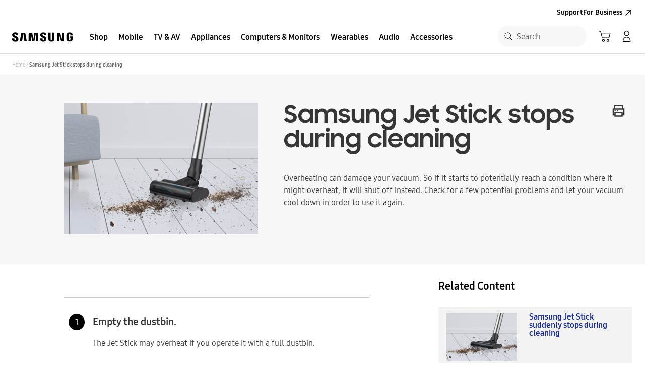

--- FILE ---
content_type: text/html;charset=utf-8
request_url: https://www.samsung.com/us/support/troubleshooting/TSG01204485/
body_size: 46828
content:
<!DOCTYPE html>
<html lang="en-US">
    <head>

    <meta charset="utf-8">
    <meta http-equiv="X-UA-Compatible" content="IE=edge">
    <meta http-equiv="content-type" content="text/html; charset=UTF-8">

	<link rel="icon" type="image/x-icon" href="/us/smg/etc.clientlibs/samsung/clientlibs/us/common/clientlib-common/resources/images/favicon.png">
    <link rel="shortcut icon" type="image/x-icon" href="/us/smg/etc.clientlibs/samsung/clientlibs/us/common/clientlib-common/resources/images/favicon.png">
    <link rel="icon" type="image/vnd.microsoft.icon" href="/us/smg/etc.clientlibs/samsung/clientlibs/us/common/clientlib-common/resources/images/favicon.png">
    <link rel="shortcut icon" type="image/vnd.microsoft.icon" href="/us/smg/etc.clientlibs/samsung/clientlibs/us/common/clientlib-common/resources/images/favicon.png">
    <meta name="viewport" content="width=device-width, initial-scale=1, maximum-scale=1, minimum-scale=1, user-scalable=no" />
    <meta name="google-site-verification" content="tRRiAg-v-kU_FV5tU0IUtvibspXaAG4RcLu-oClDRVI" />
    <title>Samsung Jet Stick stops during cleaning</title>

<meta name="title" content="Samsung Jet Stick stops during cleaning" />
<meta name="description" content="If your JetStick stops during cleaning, it has overheated."/>
<meta name="keywords" content="" />

<meta itemprop="name" content="Samsung Jet Stick stops during cleaning"/>
<meta itemprop="description" content="If your JetStick stops during cleaning, it has overheated."/>
<meta itemprop="image" content="https://image-us.samsung.com/SamsungUS/support/solutions/home-appliances/vacuums/jetstick/JetStick_JetStick-stoops-udring-cleaning.png"/>

<meta name="twitter:card" content="twittersummary" />
<meta name="twitter:url" content="https://www.samsung.com/us/support/troubleshooting/TSG01204485/"/>
<meta name="twitter:title" content="Samsung Jet Stick stops during cleaning"/>
<meta name="twitter:description" content="If your JetStick stops during cleaning, it has overheated."/>
<meta name="twitter:site" content="@SamsungUS" />
<meta name="twitter:creator" content="@SamsungUS" />
<meta name="twitter:image:src" content="https://image-us.samsung.com/SamsungUS/support/solutions/home-appliances/vacuums/jetstick/JetStick_JetStick-stoops-udring-cleaning.png"/>

<meta property="og:title" content="Samsung Jet Stick stops during cleaning"/>
<meta property="og:type" content="samsungwebsite"/>
<meta property="og:image" content="https://image-us.samsung.com/SamsungUS/support/solutions/home-appliances/vacuums/jetstick/JetStick_JetStick-stoops-udring-cleaning.png"/>
<meta property="og:description" content="If your JetStick stops during cleaning, it has overheated."/>
<meta property="og:site_name" content="Samsung Electronics America" />
<meta property="og:url" content="https://www.samsung.com/us/support/troubleshooting/TSG01204485/"/>
<link rel="canonical" href="https://www.samsung.com/us/support/troubleshooting/TSG01204485/"/>
<link rel="stylesheet" href="/us/smg/etc.clientlibs/samsung/clientlibs/us/support/clientlib-dependencies.min.bcbd954f4baa84bb58157cb8ae75f44f.css" type="text/css">
<link rel="stylesheet" href="/us/smg/etc.clientlibs/samsung/clientlibs/us/common/clientlib-dependencies/global_clientlib.min.caabe7e8c0884fbf9e3e0328b0511022.css" type="text/css">
<!--start-->
<link rel="stylesheet" href="/us/smg/etc.clientlibs/samsung/clientlibs/us/common/clientlib-common/slick.min.826e2895d43e33f409b9f5165fe0b14a.css" type="text/css">
<link rel="stylesheet" href="/us/smg/etc.clientlibs/samsung/clientlibs/us/supportp2/template-clientlibs/support-g-locations.min.4a3f3edc6198783d968171d9ed31ec3e.css" type="text/css">
<link rel="stylesheet" href="/us/smg/etc.clientlibs/samsung/clientlibs/us/common/clientlib-common/jquery-rateyo.min.c99a73458b5e37a810ecec922c5e9327.css" type="text/css">
<link rel="stylesheet" href="/us/smg/etc.clientlibs/samsung/clientlibs/us/supportp2/template-clientlibs/support-g-troubleshooting.min.6ca4e5063907ff7f79996b1eb7c96bb3.css" type="text/css">
<link rel="stylesheet" href="/us/smg/etc.clientlibs/samsung/clientlibs/us/common/clientlib-dependencies/component/gnb.min.ac2c7fb1f17ffca61e3771dc32eb6fd3.css" type="text/css">
<!--end-->
<!-- sprinkler script -->
<script src="/us/smg/etc.clientlibs/samsung/clientlibs/us/support/clientlibs-spklr.min.3f4cc3c4f9853a97560c9c27e26c3d30.js"></script>
<!-- samsung.root.js -->
<script src="/us/smg/etc.clientlibs/samsung/clientlibs/us/common/clientlib-base/clientlibs_root.min.d12c086361cb6d87429a13c9569a3b2f.js"></script>
<!--end--><link rel="stylesheet" href="/us/smg/etc.clientlibs/samsung/clientlibs/us/common/clientlib-common/blurLoad.min.82578038452a9ba6369e219d68e771be.css" type="text/css">
<script type="text/javascript">
        AEMapp = window.AEMapp || {};
        AEMapp.runmode ='[prod, s7connect, crx3, nosamplecontent, disp7, publish, crx3tar]';
        AEMapp.addDomain = '';
        if (AEMapp.runmode.indexOf('publish') > -1){
            AEMapp.addDomain = '/us/smg';
        }
    </script>

	

	<!-- utag.js -->
    <script type="text/javascript" src='//tags.tiqcdn.com/utag/samsung/main/prod/utag.sync.js'></script>
    
<script>(window.BOOMR_mq=window.BOOMR_mq||[]).push(["addVar",{"rua.upush":"false","rua.cpush":"false","rua.upre":"false","rua.cpre":"false","rua.uprl":"false","rua.cprl":"false","rua.cprf":"false","rua.trans":"SJ-36c24800-48ef-4659-84be-c59b4d80bedf","rua.cook":"true","rua.ims":"false","rua.ufprl":"false","rua.cfprl":"false","rua.isuxp":"false","rua.texp":"norulematch","rua.ceh":"false","rua.ueh":"false","rua.ieh.st":"0"}]);</script>
<script>!function(){function o(n,i){if(n&&i)for(var r in i)i.hasOwnProperty(r)&&(void 0===n[r]?n[r]=i[r]:n[r].constructor===Object&&i[r].constructor===Object?o(n[r],i[r]):n[r]=i[r])}try{var n=decodeURIComponent("%7B%20%22request_client_hints%22%3A%20true%20%7D");if(n.length>0&&window.JSON&&"function"==typeof window.JSON.parse){var i=JSON.parse(n);void 0!==window.BOOMR_config?o(window.BOOMR_config,i):window.BOOMR_config=i}}catch(r){window.console&&"function"==typeof window.console.error&&console.error("mPulse: Could not parse configuration",r)}}();</script>
                              <script>!function(a){var e="https://s.go-mpulse.net/boomerang/",t="addEventListener";if("False"=="True")a.BOOMR_config=a.BOOMR_config||{},a.BOOMR_config.PageParams=a.BOOMR_config.PageParams||{},a.BOOMR_config.PageParams.pci=!0,e="https://s2.go-mpulse.net/boomerang/";if(window.BOOMR_API_key="VRZKC-5BSTD-4EWS3-R2J59-B8GYB",function(){function n(e){a.BOOMR_onload=e&&e.timeStamp||(new Date).getTime()}if(!a.BOOMR||!a.BOOMR.version&&!a.BOOMR.snippetExecuted){a.BOOMR=a.BOOMR||{},a.BOOMR.snippetExecuted=!0;var i,_,o,r=document.createElement("iframe");if(a[t])a[t]("load",n,!1);else if(a.attachEvent)a.attachEvent("onload",n);r.src="javascript:void(0)",r.title="",r.role="presentation",(r.frameElement||r).style.cssText="width:0;height:0;border:0;display:none;",o=document.getElementsByTagName("script")[0],o.parentNode.insertBefore(r,o);try{_=r.contentWindow.document}catch(O){i=document.domain,r.src="javascript:var d=document.open();d.domain='"+i+"';void(0);",_=r.contentWindow.document}_.open()._l=function(){var a=this.createElement("script");if(i)this.domain=i;a.id="boomr-if-as",a.src=e+"VRZKC-5BSTD-4EWS3-R2J59-B8GYB",BOOMR_lstart=(new Date).getTime(),this.body.appendChild(a)},_.write("<bo"+'dy onload="document._l();">'),_.close()}}(),"".length>0)if(a&&"performance"in a&&a.performance&&"function"==typeof a.performance.setResourceTimingBufferSize)a.performance.setResourceTimingBufferSize();!function(){if(BOOMR=a.BOOMR||{},BOOMR.plugins=BOOMR.plugins||{},!BOOMR.plugins.AK){var e="false"=="true"?1:0,t="cookiepresent",n="clpdnuqxgyud22ltqxjq-f-0cec74892-clientnsv4-s.akamaihd.net",i="false"=="true"?2:1,_={"ak.v":"39","ak.cp":"479457","ak.ai":parseInt("293013",10),"ak.ol":"0","ak.cr":9,"ak.ipv":4,"ak.proto":"h2","ak.rid":"656b45ce","ak.r":47369,"ak.a2":e,"ak.m":"x","ak.n":"essl","ak.bpcip":"18.222.54.0","ak.cport":36786,"ak.gh":"23.208.24.113","ak.quicv":"","ak.tlsv":"tls1.3","ak.0rtt":"","ak.0rtt.ed":"","ak.csrc":"-","ak.acc":"","ak.t":"1769178579","ak.ak":"hOBiQwZUYzCg5VSAfCLimQ==UI/CG+uR+d7LwNZ4JbqTFxkgDZchVsNMFcx0Yam6CP63c+N4dPj81hlcAjZ8v0azmd0HyhbwKOtqV8u1bPjhzS4joE5ZBd62J+DXLHfRYmWCrvNum59bPmMEVjl7sdziCweoqCCBARGpJOSLJaN3+raNQsxccTZiM/hG4WzwbHIvdCXjbxBipa66lomOF9/U4zXfgVWh5/RS7NKDGC7SNF/93fdMdw/TYZ3IRGSmg8jty4YUWMBGsWDJmos64HF/5H69CFC/E+fDsu/IKgg/iYAlBSPLxDeVtyIrUqfQV3Qe2kWoVsk1Gj2v/aPn61abC7gtQ54OP/wXUJskXo1l58FXbGI7Ed894lbX93UkQGhnvpGHTb9pE5c/GRz7FCjoYX/xHa6QqlaMshIeIltaXm0oJNZeHlApCtvT53/1GB4=","ak.pv":"4200","ak.dpoabenc":"","ak.tf":i};if(""!==t)_["ak.ruds"]=t;var o={i:!1,av:function(e){var t="http.initiator";if(e&&(!e[t]||"spa_hard"===e[t]))_["ak.feo"]=void 0!==a.aFeoApplied?1:0,BOOMR.addVar(_)},rv:function(){var a=["ak.bpcip","ak.cport","ak.cr","ak.csrc","ak.gh","ak.ipv","ak.m","ak.n","ak.ol","ak.proto","ak.quicv","ak.tlsv","ak.0rtt","ak.0rtt.ed","ak.r","ak.acc","ak.t","ak.tf"];BOOMR.removeVar(a)}};BOOMR.plugins.AK={akVars:_,akDNSPreFetchDomain:n,init:function(){if(!o.i){var a=BOOMR.subscribe;a("before_beacon",o.av,null,null),a("onbeacon",o.rv,null,null),o.i=!0}return this},is_complete:function(){return!0}}}}()}(window);</script></head>
	<body>
        <input type="hidden" id="page-template-path" value="/apps/samsung/templates/supportp2/page-support-troubleshooting">
        <input type="hidden" id="data-pim-sitecode" value="us">
        <span id="top"></span>
        <div id="outer-wrap">
            <div id="inner-wrap">

                <div class="gnb_header nv-g-gnb-new">
	<!-- <sly data-sly-test.pageTrack=""/> -->
	
	
	
	
	
	
	
	
	<!-- <sly data-sly-test.eppYN=""/> -->
	
	
	
	

	

	<!-- <sly data-sly-test.taggingPrefix=""/> -->
	
	<!-- <input type="hidden" name="st_checked" id="st_checked" value=""> -->
	<!-- <script>
		var gnbNewModelJson = ;
	</script> -->
	<svg style="display: none;" xmlns="http://www.w3.org/2000/svg">
		<symbol viewBox="0 0 96 96" id="next-regular">
		  <path d="M31.828 16.306l3.457-3.612L72.172 48 35.285 83.306l-3.457-3.612L64.941 48z"></path>
		</symbol>
	  
		<symbol viewBox="0 0 96 96" id="previous-regular">
		  <path d="M60.715 12.694l3.457 3.612L31.058 48l33.114 31.694-3.457 3.612L23.828 48z"></path>
		</symbol>
	</svg>
<div class="gnb" style="z-index: 3000;">
	<section id="gnb-promo-wrapper" class="gnbv2" style="display: none;">
    <div class="gnb-b2c-promo">
      <a href="javascript:;" class="gnb-promo-close">&times;</a>
      <div class="gnb-promo-left gnb-promo-side">
        <div class="gnb-promo-text" style="text-transform: none !important;"></div>
      </div>
    </div>
  </section>
  <section>
    <div class="epp-bar-wrap">
      <div class="epp-bar">
        <div class="epp-bar-div">
            <div class="epp-bar-logo"></div>
            <div class="epp-bar-next">
              <div class="epp-bar-msg">
                Welcome to the <div class="epp-bar-username"></div>! Please enjoy our special offers for you
              </div>
              <div class="benfit-wrap">
				<a href="/us/web/account/my-referrals" class="benfit-wrap__offers">Refer Friends & Co-Workers Now</a>
                <span class="benfit-wrap__gap"></span>
                <!-- <a class="benfit-wrap__benefits" href="/us/support/account/benefits/">MY BENEFITS</a>
                <span class="benfit-wrap__gap"></span> -->
                <a class="benfit-wrap__offers" href="/us/shop/all-deals/">SPECIAL OFFERS</a>
              </div>
            </div>
          </div>
        </div>
      </div>
  </section>
	
	<nav id="component-id" class="nv00-gnb" role="navigation">
	  
	  <div class="gnb__dimmed">
	     <!-- dimmed -->
	  </div>
		<div class="nv00-gnb__inner-wrap" id="inner_wrap_hamburger_menu">
			<div class="nv00-gnb__up-wrap">
				<div class="nv00-gnb__l0-menu-wrap">
					
					<ul class="nv00-gnb__l0-menu-list right-menu right-menu--desktop" role="menubar">
						
	
		
			
			
			
			
			
			
			
			
			<li class="nv00-gnb__l0-menu" role="menuitem">
				
				<button class="nv00-gnb__l0-menu-btn" aria-expanded="false" aria-haspopup="true" an-la="support">
					Support
					<svg class="icon" id="next-bold" xmlns="http://www.w3.org/2000/svg" viewBox="0 0 96 96" role="presentation" aria-hidden="true" tabindex="-1">
              <path d="M35.757 84.389l-5.533-5.778 31.982-30.612L30.224 17.39l5.533-5.779 38.018 36.388z"></path>
          </svg>
				</button>
				
				
				
				
				
				
				
				
				
				
				
				
			</li>
			
		
			
			
			
			
			
			
			
			
			<li class="nv00-gnb__l0-menu" role="menuitem">
				
				<button class="nv00-gnb__l0-menu-btn" aria-expanded="false" aria-haspopup="true" an-la="for business">
					For Business
					<svg class="icon" id="next-bold" xmlns="http://www.w3.org/2000/svg" viewBox="0 0 96 96" role="presentation" aria-hidden="true" tabindex="-1">
              <path d="M35.757 84.389l-5.533-5.778 31.982-30.612L30.224 17.39l5.533-5.779 38.018 36.388z"></path>
          </svg>
				</button>
				
				
				
				
				
				
				
				
				
				
				
				
			</li>
			
		

					</ul>
				</div>
			</div>
			<div class="nv00-gnb__down-wrap">
				<div class="nv00-gnb__logo-wrap">
					<a href="/us/" title="Samsung" class="nv00-gnb__logo " data-event_name="select_samsung_click" data-link_cat="navigation" data-link_position="navigation>gnb" data-link_id="logo">
						<span class="hidden">Samsung</span>
						
						<div class="image">
							
									<svg xmlns="http://www.w3.org/2000/svg" width="120" height="19" viewBox="0 0 105 16">
										<path d="M0 11.65v-1.139h4.033v1.45a1.341 1.341 0 0 0 1.508 1.346A1.312 1.312 0 0 0 7 12.3a1.816 1.816 0 0 0-.026-1.113C6.192 9.243.859 8.363.182 5.333a5.3 5.3 0 0 1-.025-2.02C.572.88 2.731 0 5.411 0c2.134 0 5.073.492 5.073 3.754v1.062H6.738v-.933a1.282 1.282 0 0 0-1.4-1.346 1.259 1.259 0 0 0-1.378 1.01 2 2 0 0 0 .026.777c.442 1.734 6.14 2.667 6.764 5.8a6.878 6.878 0 0 1 .025 2.46C10.406 15.068 8.169 16 5.464 16 2.628 16 0 14.99 0 11.65zm48.857-.05v-1.14h3.981v1.424a1.32 1.32 0 0 0 1.483 1.346 1.3 1.3 0 0 0 1.457-.984 1.743 1.743 0 0 0-.025-1.088C55 9.243 49.716 8.363 49.04 5.333a5.166 5.166 0 0 1-.026-1.993C49.43.932 51.59.052 54.216.052c2.108 0 5.021.517 5.021 3.728v1.036h-3.72V3.91a1.274 1.274 0 0 0-1.378-1.346 1.213 1.213 0 0 0-1.353.984 2 2 0 0 0 .025.777c.416 1.734 6.062 2.641 6.687 5.747a6.743 6.743 0 0 1 .025 2.434c-.363 2.484-2.574 3.394-5.254 3.394-2.809 0-5.412-1.013-5.412-4.3zm14.257.544a5.82 5.82 0 0 1-.025-.985V.44h3.8v11.055a4.073 4.073 0 0 0 .025.57 1.486 1.486 0 0 0 2.862 0 3.934 3.934 0 0 0 .026-.57V.44h3.8v10.718c0 .285-.026.829-.026.985-.26 2.8-2.472 3.7-5.229 3.7s-4.972-.905-5.233-3.7zm31.271-.156a7.734 7.734 0 0 1-.052-.988V4.712c0-.259.025-.725.052-.985.338-2.8 2.6-3.676 5.281-3.676 2.654 0 4.995.88 5.256 3.676a7.118 7.118 0 0 1 .025.985V5.2h-3.8v-.824a3.075 3.075 0 0 0-.052-.57 1.573 1.573 0 0 0-2.992 0 3.06 3.06 0 0 0-.052.7v6.834a4.131 4.131 0 0 0 .026.57A1.484 1.484 0 0 0 99.666 13a1.417 1.417 0 0 0 1.534-1.09 2.071 2.071 0 0 0 .026-.57V9.165h-1.533V6.99H105V11a7.6 7.6 0 0 1-.053.984c-.26 2.718-2.627 3.676-5.281 3.676s-5.021-.96-5.281-3.673zm-52.941 3.39-.1-13.825-2.6 13.825h-3.8L32.363 1.553l-.1 13.825h-3.75L28.825.466h6.114l1.9 11.65 1.9-11.65h6.113l.338 14.912zm-19.98 0-2.03-13.825-2.082 13.825h-4.058L16.051.466h6.687L25.5 15.378zm63.582-.155-3.772-12.4.208 12.4h-3.695V.466h5.567l3.538 12.013L86.684.466H90.4v14.757z"/>
									</svg>									
						</div>
					</a>
				</div>
		
				
				<div class="nv00-gnb__search-wrap">
					<button class="nv00-gnb__backward-btn" data-link_cat="navigation" data-link_id="back_hamburger_menu" data-link_position="navigation>gnb" data-event_name="select_back_hamburger_menu_click">
						<!-- <svg class="icon" id="backward-bold" xmlns="http://www.w3.org/2000/svg" viewBox="0 0 96 96"
							role="presentation" aria-hidden="true" tabindex="-1">
							<path
								d="M40.544 11.613l5.538 5.774L18.335 44l75.054.001v8H18.337l27.745 26.612-5.538 5.774L2.611 48l37.933-36.387z">
							</path>
						</svg> -->
						<svg class="icon" id="backward-bold" xmlns="http://www.w3.org/2000/svg" width="24" height="24" viewBox="0 0 24 24">
							<path style="fill:transparent" d="M0 0h24v24H0z"/>
							<path data-name="Icon / Regular / Navigation / Previous" d="m15.179 3.174.864.9-8.278 7.927 8.278 7.923-.864.9-9.222-8.823z"/>
						</svg>						
					</button>
					<!-- <button class="nv00-gnb__search-btn gnb__search-btn-js" style="padding: 12px 12px 16px 0; margin-left: 9px;"
						data-event_name="nv00_gnb-1depth-navigation2" data-link_cat="navigation" data-link_position="gnb" data-link_id="search">
						<svg class="icon" id="search-bold" style="float: left;" xmlns="http://www.w3.org/2000/svg"
							viewBox="0 0 96 96" role="presentation" aria-hidden="true" tabindex="-1">
							<path
								d="M40.581 4.09c20.126 0 36.5 16.374 36.5 36.5a36.325 36.325 0 01-7.963 22.733l22.8 22.948-5.674 5.639-22.767-22.913a36.327 36.327 0 01-22.896 8.093c-20.126 0-36.5-16.374-36.5-36.5s16.374-36.5 36.5-36.5zm0 8c-15.715 0-28.5 12.785-28.5 28.5s12.785 28.5 28.5 28.5 28.5-12.785 28.5-28.5-12.785-28.5-28.5-28.5z">
							</path>
						</svg>
					</button> -->
					<button role="button" aria-label="Search" class="nv00-gnb__search-btn gnb__search-btn-js" data-link_cat="navigation" data-link_position="navigation>gnb" data-link_id="search" data-event_name="select_search_click">
						<span class="hidden">Search</span>
						<svg class="icon" id="search-bold" xmlns="http://www.w3.org/2000/svg" width="16" height="16" viewBox="0 0 16 16">
							<path style="fill:none" d="M0 0h16v16H0z"/>
							<path data-name="Icon / Regular / Action / Search" d="m14.849 15.439-4.209-4.208A6.083 6.083 0 1 1 4.276 1.039a6.083 6.083 0 0 1 6.954 9.6l4.208 4.208-.589.589zM6.644 1.394A5.251 5.251 0 0 0 4.6 11.482a5.252 5.252 0 0 0 4.088-9.675 5.219 5.219 0 0 0-2.044-.413z"/>
						</svg>						
						<span class="nv00-gnb__utility-btn-text" placeholder="Search">Search</span>
					</button>	
					<button class="nv00-gnb__close-btn" data-event_name="select_close_hamburger_menu_click" data-link_cat="navigation" data-link_position="navigation>gnb" data-link_id="close_hamburger_menu">
						<svg class="icon" id="delete-bold" xmlns="http://www.w3.org/2000/svg" width="24" height="24" viewBox="0 0 24 24">
							<path data-name="Icon / Regular / Action / Cancel_close" d="m20.058 3.057.884.884-8.058 8.058 8.058 8.058-.884.883L12 12.883l-8.058 8.058-.884-.884 8.058-8.058-8.058-8.058.884-.884L12 11.115z"/>
						</svg>
					</button>
				</div>
				

				<!-- 로그인 mobile E -->
		
				<div class="nv00-gnb__l0-menu-wrap">
					
					<div class="mobile-gnb-featured-list"></div>
					

					
					<p class="nv00-gnb__l0-menu-list-title nv00-gnb--mobile-only">SHOP BY CATEGORY</p>
					<ul class="nv00-gnb__l0-menu-list left-menu" role="menubar">
						
	
		
			
			
			
			
			
			
			
			
			<li class="nv00-gnb__l0-menu" role="menuitem">
				
				<button class="nv00-gnb__l0-menu-btn" aria-expanded="false" aria-haspopup="true" an-tr="nv00_gnb-1depth-navigation2" an-ca="navigation" an-ac="gnb" an-la="shop">
					Shop
					<svg class="icon" id="next-bold" xmlns="http://www.w3.org/2000/svg" viewBox="0 0 96 96" role="presentation" aria-hidden="true" tabindex="-1">
              <path d="M35.757 84.389l-5.533-5.778 31.982-30.612L30.224 17.39l5.533-5.779 38.018 36.388z"></path>
          </svg>
				</button>
				
				
				
				
				
				
				
				
				
				
				
				
			</li>
			
		
			
			
			
			
			
			
			
			
			<li class="nv00-gnb__l0-menu" role="menuitem">
				
				<button class="nv00-gnb__l0-menu-btn" aria-expanded="false" aria-haspopup="true" an-tr="nv00_gnb-1depth-navigation2" an-ca="navigation" an-ac="gnb" an-la="mobile">
					Mobile
					<svg class="icon" id="next-bold" xmlns="http://www.w3.org/2000/svg" viewBox="0 0 96 96" role="presentation" aria-hidden="true" tabindex="-1">
              <path d="M35.757 84.389l-5.533-5.778 31.982-30.612L30.224 17.39l5.533-5.779 38.018 36.388z"></path>
          </svg>
				</button>
				
				
				
				
				
				
				
				
				
				
				
				
			</li>
			
		
			
			
			
			
			
			
			
			
			<li class="nv00-gnb__l0-menu" role="menuitem">
				
				<button class="nv00-gnb__l0-menu-btn" aria-expanded="false" aria-haspopup="true" an-tr="nv00_gnb-1depth-navigation2" an-ca="navigation" an-ac="gnb" an-la="tv and av">
					TV &amp; AV
					<svg class="icon" id="next-bold" xmlns="http://www.w3.org/2000/svg" viewBox="0 0 96 96" role="presentation" aria-hidden="true" tabindex="-1">
              <path d="M35.757 84.389l-5.533-5.778 31.982-30.612L30.224 17.39l5.533-5.779 38.018 36.388z"></path>
          </svg>
				</button>
				
				
				
				
				
				
				
				
				
				
				
				
			</li>
			
		
			
			
			
			
			
			
			
			
			<li class="nv00-gnb__l0-menu" role="menuitem">
				
				<button class="nv00-gnb__l0-menu-btn" aria-expanded="false" aria-haspopup="true" an-tr="nv00_gnb-1depth-navigation2" an-ca="navigation" an-ac="gnb" an-la="appliances">
					Appliances
					<svg class="icon" id="next-bold" xmlns="http://www.w3.org/2000/svg" viewBox="0 0 96 96" role="presentation" aria-hidden="true" tabindex="-1">
              <path d="M35.757 84.389l-5.533-5.778 31.982-30.612L30.224 17.39l5.533-5.779 38.018 36.388z"></path>
          </svg>
				</button>
				
				
				
				
				
				
				
				
				
				
				
				
			</li>
			
		
			
			
			
			
			
			
			
			
			<li class="nv00-gnb__l0-menu" role="menuitem">
				
				<button class="nv00-gnb__l0-menu-btn" aria-expanded="false" aria-haspopup="true" an-tr="nv00_gnb-1depth-navigation2" an-ca="navigation" an-ac="gnb" an-la="computers and monitors">
					Computers &amp; Monitors
					<svg class="icon" id="next-bold" xmlns="http://www.w3.org/2000/svg" viewBox="0 0 96 96" role="presentation" aria-hidden="true" tabindex="-1">
              <path d="M35.757 84.389l-5.533-5.778 31.982-30.612L30.224 17.39l5.533-5.779 38.018 36.388z"></path>
          </svg>
				</button>
				
				
				
				
				
				
				
				
				
				
				
				
			</li>
			
		
			
			
			
			
			
			
			
			
			<li class="nv00-gnb__l0-menu" role="menuitem">
				
				<button class="nv00-gnb__l0-menu-btn" aria-expanded="false" aria-haspopup="true" an-tr="nv00_gnb-1depth-navigation2" an-ca="navigation" an-ac="gnb" an-la="wearables">
					Wearables
					<svg class="icon" id="next-bold" xmlns="http://www.w3.org/2000/svg" viewBox="0 0 96 96" role="presentation" aria-hidden="true" tabindex="-1">
              <path d="M35.757 84.389l-5.533-5.778 31.982-30.612L30.224 17.39l5.533-5.779 38.018 36.388z"></path>
          </svg>
				</button>
				
				
				
				
				
				
				
				
				
				
				
				
			</li>
			
		
			
			
			
			
			
			
			
			
			<li class="nv00-gnb__l0-menu" role="menuitem">
				
				<button class="nv00-gnb__l0-menu-btn" aria-expanded="false" aria-haspopup="true" an-tr="nv00_gnb-1depth-navigation2" an-ca="navigation" an-ac="gnb" an-la="audio">
					Audio
					<svg class="icon" id="next-bold" xmlns="http://www.w3.org/2000/svg" viewBox="0 0 96 96" role="presentation" aria-hidden="true" tabindex="-1">
              <path d="M35.757 84.389l-5.533-5.778 31.982-30.612L30.224 17.39l5.533-5.779 38.018 36.388z"></path>
          </svg>
				</button>
				
				
				
				
				
				
				
				
				
				
				
				
			</li>
			
		
			
			
			
			
			
			
			
			
			<li class="nv00-gnb__l0-menu" role="menuitem">
				
				<button class="nv00-gnb__l0-menu-btn" aria-expanded="false" aria-haspopup="true" an-tr="nv00_gnb-1depth-navigation2" an-ca="navigation" an-ac="gnb" an-la="accessories">
					Accessories
					<svg class="icon" id="next-bold" xmlns="http://www.w3.org/2000/svg" viewBox="0 0 96 96" role="presentation" aria-hidden="true" tabindex="-1">
              <path d="M35.757 84.389l-5.533-5.778 31.982-30.612L30.224 17.39l5.533-5.779 38.018 36.388z"></path>
          </svg>
				</button>
				
				
				
				
				
				
				
				
				
				
				
				
			</li>
			
		

					</ul>
					
					<ul class="nv00-gnb__l0-menu-list right-menu right-menu--mobile" role="menubar">
						
	
		
			
			
			
			
			
			
			
			
			<li class="nv00-gnb__l0-menu" role="menuitem">
				
				<button class="nv00-gnb__l0-menu-btn" aria-expanded="false" aria-haspopup="true" an-la="support">
					Support
					<svg class="icon" id="next-bold" xmlns="http://www.w3.org/2000/svg" viewBox="0 0 96 96" role="presentation" aria-hidden="true" tabindex="-1">
              <path d="M35.757 84.389l-5.533-5.778 31.982-30.612L30.224 17.39l5.533-5.779 38.018 36.388z"></path>
          </svg>
				</button>
				
				
				
				
				
				
				
				
				
				
				
				
			</li>
			
		
			
			
			
			
			
			
			
			
			<li class="nv00-gnb__l0-menu" role="menuitem">
				
				<button class="nv00-gnb__l0-menu-btn" aria-expanded="false" aria-haspopup="true" an-la="for business">
					For Business
					<svg class="icon" id="next-bold" xmlns="http://www.w3.org/2000/svg" viewBox="0 0 96 96" role="presentation" aria-hidden="true" tabindex="-1">
              <path d="M35.757 84.389l-5.533-5.778 31.982-30.612L30.224 17.39l5.533-5.779 38.018 36.388z"></path>
          </svg>
				</button>
				
				
				
				
				
				
				
				
				
				
				
				
			</li>
			
		

					</ul>
				</div>
				<!-- 로그인 mobile S -->
				
            <div class="nv00-gnb__user-account-wrap">
                
                    
                    <div class="nv00-gnb__user-account before-login">
                        <a class="nv00-gnb__user-account-link loginBtn" href="javascript:;" data-linkinfo="https://account.samsung.com/accounts/v1/samsung_com_us/signInGate" aria-label="Sign in/ Sign up" data-link_cat="navigation" data-link_id="acct>sign in/sign-up" data-event_name="select_acct>sign in/sign-up_click" data-link_position="navigation>gnb">Sign In/Sign Up</a>
                    </div>
                   
                    <div class="nv00-gnb__user-account after-login">
                        <a class="nv00-gnb__user-account-link js-user-name" href="https://account.samsung.com/membership/contents/profile/profile-gate" aria-label="Manage Account">
                            <div class="image js-gnb-afterlogin-image">
                                <img class="image__main" src="" alt="alternative-text" role="img" data-comp-name="image"/>
                            </div>
                            <span class="account-icon js-gnb-afterlogin-no-image">
                                <svg class="icon" id="user-bold" xmlns="http://www.w3.org/2000/svg" viewBox="0 0 96 96" role="presentation" aria-hidden="true" tabindex="-1">
                          <path d="M48 50c17.346 0 32 14.221 32 31.054V89c0 2.757-2.243 5-5 5H21c-2.757 0-5-2.243-5-5v-7.946C16 64.221 30.654 50 48 50zm0 8c-12.785 0-24 10.773-24 23.054V86h48v-4.946C72 68.773 60.785 58 48 58zm-.002-56c12.133 0 22.003 9.87 22.003 22.001C70 36.131 60.13 46 47.998 46c-12.13 0-21.997-9.869-21.997-21.999C26 11.87 35.867 2 47.998 2zm0 8c-7.718 0-13.997 6.281-13.997 14.001C34 31.72 40.28 38 47.998 38 55.718 38 62 31.72 62 24.001 62 16.281 55.719 10 47.998 10z"></path>
                        </svg>
                            </span>
                            <p class="user-name"></p>
                        </a>
                    </div>

                    <div class="nv00-gnb__user-account nv00-gnb__why-samsung-account">
                    </div>
                
            </div>

				<div class="nv00-gnb__utility-wrap">
					
    
    
    <div class="nv00-gnb__utility search">
        <button role="button" aria-label="Search" class="nv00-gnb__utility-btn nv00-gnb__utility-btn-search gnb__search-btn-js">
            <span class="hidden">Search</span>
            <svg class="icon" id="search-bold" xmlns="http://www.w3.org/2000/svg" width="16" height="16" viewBox="0 0 16 16">
                <path style="fill:none" d="M0 0h16v16H0z"/>
                <path data-name="Icon / Regular / Action / Search" d="m14.849 15.439-4.209-4.208A6.083 6.083 0 1 1 4.276 1.039a6.083 6.083 0 0 1 6.954 9.6l4.208 4.208-.589.589zM6.644 1.394A5.251 5.251 0 0 0 4.6 11.482a5.252 5.252 0 0 0 4.088-9.675 5.219 5.219 0 0 0-2.044-.413z"/>
            </svg>
            <span class="nv00-gnb__utility-btn-text" placeholder="Search">Search</span>
        </button>
    </div>
    
   
    
    

    <div class="nv00-gnb__utility cart">
        
        
            <a role="link" aria-label="Navigate to Cart" href="/us/web/app/cart/" class="nv00-gnb__utility-btn js-gp-cart-btn">
                <span class="hidden">Navigate to Cart</span>
                <svg class="icon" id="cart-bold" xmlns="http://www.w3.org/2000/svg" width="24" height="24" viewBox="0 0 24 24">
                    <path d="M18.205 17.832a2.5 2.5 0 1 1-2.5 2.5 2.5 2.5 0 0 1 2.5-2.5zm-8.736 0a2.5 2.5 0 1 1-2.5 2.5 2.5 2.5 0 0 1 2.5-2.5zm8.736 1.25a1.25 1.25 0 1 0 1.25 1.25 1.25 1.25 0 0 0-1.25-1.25zm-8.736 0a1.25 1.25 0 1 0 1.25 1.25 1.25 1.25 0 0 0-1.25-1.25zM3.42 1.25a.965.965 0 0 1 .9.663l.013.046.8 3.073h17.516a.806.806 0 0 1 .8.979l-.01.045-2.349 9.073a.965.965 0 0 1-.865.708H7.394a.967.967 0 0 1-.9-.662l-.013-.047-3.3-12.629h-2.9v-1.25zm18.662 5.032H5.462l2.168 8.307h12.3z"/>
                </svg>
                <span role="alert" aria-label="Number of products in the cart" class="cart-in-number gnb-cart-count" aria-live="polite" style="display:none;"></span>
            </a>
        
        
    </div>
    
   
    
    
        
        <div class="nv00-gnb__utility before-login">
            <a class="nv00-gnb__utility-btn" aria-label="Manage Account" aria-haspopup="true" data-event_name="nv00_gnb-1depth-navigation2" data-link_cat="navigation" data-link_position="gnb" data-link_id="login" tabindex="0">
                <span class="hidden">Manage Account</span>
                <svg class="icon" id="user-bold" xmlns="http://www.w3.org/2000/svg" width="24" height="24" viewBox="0 0 24 24">
                    <path d="M11.625 13a7.661 7.661 0 0 1 7.625 7.389v1.986a.875.875 0 0 1-.875.875h-13.5A.875.875 0 0 1 4 22.375v-1.986A7.661 7.661 0 0 1 11.625 13zm0 1.25a6.413 6.413 0 0 0-6.375 6.139V22H18v-1.611a6.412 6.412 0 0 0-6.272-6.138zm0-13.25A5.125 5.125 0 1 1 6.5 6.125 5.125 5.125 0 0 1 11.625 1zm0 1.25A3.875 3.875 0 1 0 15.5 6.125a3.876 3.876 0 0 0-3.875-3.875z"/>
                </svg>
            </a>
            <ul class="nv00-gnb__utility-user-menu-list" role="menu" data-login-linkinfo="https://account.samsung.com/accounts/v1/samsung_com_us/signInGate">
                <!-- TODO: copy before login modal html to here -->
            </ul>
        </div>
        
   
        
        <div class="nv00-gnb__utility after-login">
            <a class="nv00-gnb__utility-btn" aria-expanded="false" aria-haspopup="true" aria-label="Manage Account">
                <span class="hidden">Manage Account</span>
                
                <div class="image js-gnb-afterlogin-image">
                    <img class="image__main" src="" alt="alternative-text" role="img" data-comp-name="image"/>
                </div>
                <span class="account-icon js-gnb-afterlogin-no-image">
                    <svg class="icon" id="user-bold" xmlns="http://www.w3.org/2000/svg" viewBox="0 0 96 96" role="presentation" aria-hidden="true" tabindex="-1">
              <path d="M48 50c17.346 0 32 14.221 32 31.054V89c0 2.757-2.243 5-5 5H21c-2.757 0-5-2.243-5-5v-7.946C16 64.221 30.654 50 48 50zm0 8c-12.785 0-24 10.773-24 23.054V86h48v-4.946C72 68.773 60.785 58 48 58zm-.002-56c12.133 0 22.003 9.87 22.003 22.001C70 36.131 60.13 46 47.998 46c-12.13 0-21.997-9.869-21.997-21.999C26 11.87 35.867 2 47.998 2zm0 8c-7.718 0-13.997 6.281-13.997 14.001C34 31.72 40.28 38 47.998 38 55.718 38 62 31.72 62 24.001 62 16.281 55.719 10 47.998 10z"></path>
          </svg>
                </span>
            </a>
            <ul class="nv00-gnb__utility-user-menu-list" role="menu" data-use-sign-btn="Y">
                <li class="nv00-gnb__utility-user-menu user desktop-only" role="menuitem">
                    <a class="nv00-gnb__utility-user-menu-link js-user-name" aria-label="Manage Account" href="https://account.samsung.com/membership/contents/profile/profile-gate">
                        
                        <div class="image js-gnb-afterlogin-image">
                            <img class="image__main" src="" alt="alternative-text" role="img" data-comp-name="image"/>
                        </div>
                        <span class="account-icon js-gnb-afterlogin-no-image">
                            <svg class="icon" id="user-bold" xmlns="http://www.w3.org/2000/svg" viewBox="0 0 96 96" role="presentation" aria-hidden="true" tabindex="-1">
                                <path d="M48 50c17.346 0 32 14.221 32 31.054V89c0 2.757-2.243 5-5 5H21c-2.757 0-5-2.243-5-5v-7.946C16 64.221 30.654 50 48 50zm0 8c-12.785 0-24 10.773-24 23.054V86h48v-4.946C72 68.773 60.785 58 48 58zm-.002-56c12.133 0 22.003 9.87 22.003 22.001C70 36.131 60.13 46 47.998 46c-12.13 0-21.997-9.869-21.997-21.999C26 11.87 35.867 2 47.998 2zm0 8c-7.718 0-13.997 6.281-13.997 14.001C34 31.72 40.28 38 47.998 38 55.718 38 62 31.72 62 24.001 62 16.281 55.719 10 47.998 10z">
                                </path>
                            </svg>
                        </span>
                        <p class="user-name"></p>
                    </a>
                </li>
                <!-- TODO: copy afterLoginModel level1List html to here -->
            </ul>
        </div>
        
    
    
   
    
    <div class="nv00-gnb__utility hamburger">
        <button class="nv00-gnb__utility-btn" aria-expanded="false" aria-label="navigation" aria-haspopup="true" data-event_name="select_open_hamburger_menu_click" data-link_cat="gnb_navigation" data-link_position="navigation>gnb" data-link_id="open_hamburger_menu">
            <span class="hidden">Hamburger</span>
            <svg class="icon" id="menu-bold" xmlns="http://www.w3.org/2000/svg" viewBox="0 0 96 96" role="presentation" aria-hidden="true" tabindex="-1">
          <path d="M83 70v8H13v-8h70zm0-26v8H13v-8h70zm0-26v8H13v-8h70z"></path>
        </svg>
        </button>
    </div>
    

				</div>
			</div>
		</div>
		<div class="nv00-gnb__dim-wrap" aria-hidden="true"></div>
					
					<form id="signInForm" name="signInForm" method="get" action="https://account.samsung.com/accounts/v1/samsung_com_us/signInGate">
						<input type="hidden" name="response_type" id="response_type" value=""/>
						<input type="hidden" name="client_id" value="kv5di1wr19"/>
						<input type="hidden" name="locale" id="locale" value=""/>
						<input type="hidden" name="countryCode" value="US"/>
						<input type="hidden" name="redirect_uri" id="redirect_uri" value="/aemapi/v6/data-login/afterLogin.us.json"/>
						<input type="hidden" name="state" id="signInState" value=""/>
						<input type="hidden" name="goBackURL" id="signInGoBackURL" value=""/>
						<input type="hidden" name="scope" id="scope" value=""/>
					</form>
					<!-- SA 로그아웃호출 폼 --> 
					<form id="signOutForm" name="signOutForm" method="get" action="https://account.samsung.com/accounts/v1/samsung_com_us/signOutGate">
						<input type="hidden" name="client_id" value="kv5di1wr19"/>
						<input type="hidden" name="state" id="signOutState" value=""/>
						<input type="hidden" name="signOutURL" id="signOutURL" value="/aemapi/v6/data-login/afterLogout.us.json"/>
					</form>
					<!-- 회원가입 폼 -->
					<form id="joinForm" name="joinForm" method="post" action="https://account.samsung.com/membership/">
						<input type="hidden" name="actionID" value="SignupAP"/>
						<input type="hidden" name="serviceID" value="kv5di1wr19"/>
						<input type="hidden" name="serviceName" value="SAMSUNG"/>
						<input type="hidden" name="domain" value="www.samsung.com"/>
						<input type="hidden" name="countryCode" value="US"/>
						<input type="hidden" name="languageCode" value="en"/>
						<input type="hidden" name="registURL" id="joinRegistURL" value="/aemapi/v6/data-login/afterLogin.us.json"/>
						<input type="hidden" name="returnURL" id="joinReturnURL" value=""/>
						<input type="hidden" name="goBackURL" id="joinGoBackURL" value=""/>
						<input type="hidden" name="ssoType" value="ENC_TK"/>
						<input type="hidden" name="emailActivationURL" id="joinEmailActivationURL" value="/aemapi/v6/data-login/emailActivationURL.us.json"/>
					</form>
					<!-- Find Email 폼 -->
					<form id="findAccountForm" name="findAccountForm" method="post" action="https://account.samsung.com/membership/">
						<input type="hidden" name="actionID" value="FindEmail"/>
						<input type="hidden" name="serviceID" value="kv5di1wr19"/>
						<input type="hidden" name="serviceName" value="SAMSUNG"/>
						<input type="hidden" name="domain" value=""/>
						<input type="hidden" name="countryCode" value="US"/>
						<input type="hidden" name="languageCode" value="en"/>
						<input type="hidden" name="goBackURL" id="findGoBackURL" value=""/>
						<input type="hidden" name="ssoType" value="ENC_TK"/>
					</form>
					
					<!-- Account Modify Form -->
					<form id="accountModifyForm" name="accountModifyForm" method="post" action="https://account.samsung.com/membership/">
						<input type="hidden" name="actionID" value="ModifyUserInfo"/>
						<input type="hidden" name="serviceID" value="kv5di1wr19"/>
						<input type="hidden" name="serviceName" value="SAMSUNG"/>
						<input type="hidden" name="domain" value=""/>
						<input type="hidden" name="countryCode" value="US"/>
						<input type="hidden" name="languageCode" value="en"/>
						<input type="hidden" name="goBackURL" id="accountModifyGoBackURL" value=""/>
						<input type="hidden" name="ssoType" value="ENC_TK"/>
					</form>
					
					<form id="textForm" name="textForm">
						<input type="hidden" name="productCountText" id="productCountText" value="Number of Products"/>
					</form>
					<input type="hidden" name="domain" id="domain" value="www.samsung.com"/>
					<input type="hidden" name="useLogin" id="useLogin" value="Y"/>
					<input type="hidden" name="useStore" id="useStore" value="Y"/>
					<input type="hidden" name="storeDomain" id="storeDomain" value="https://www.samsung.com/us/api"/>
					<input type="hidden" name="hybrisApiJson" id="hybrisApiJson" value=""/>
					<input type="hidden" name="addToCartPostYn" id="addToCartPostYn" value=""/>
					<input type="hidden" name="loginLinkURL" id="loginLinkURL" value="https://account.samsung.com/accounts/v1/samsung_com_us/signInGate"/>
					<!-- <input type="hidden" name="loginLinkURL" id="loginLinkURL" data-sly-test="true" value="https://stg-account.samsung.com/accounts/v1/samsung_com_us/signInGate"/> -->
					<input type="hidden" name="logoutURL" id="logoutURL" value="https://account.samsung.com/accounts/v1/samsung_com_us/signOutGate"/>
					<!-- <input type="hidden" name="logoutURL" id="logoutURL" data-sly-test="true" value="https://stg-account.samsung.com/accounts/v1/samsung_com_us/signOutGate"/> -->
					<input type="hidden" name="updateProfileURL" id="updateProfileURL" value=""/>
					<input type="hidden" name="isLoginWithNoStore" id="isLoginWithNoStore" value=""/>
					<input type="hidden" name="countryCode" id="countryCode" value="US"/>
					<input type="hidden" name="languageCode" id="languageCode" value="en"/>
					<input type="hidden" name="loginAccountServiceId" id="loginAccountServiceId" value="kv5di1wr19"/>
					<input type="hidden" name="emailActivationURL" id="emailActivationURL" value="/aemapi/v6/data-login/emailActivationURL.us.json"/>
					<input type="hidden" name="shopIntegrationFlag" id="shopIntegrationFlag" value="GPv2"/>
					<input type="hidden" name="tieredPriceUseYn" id="tieredPriceUseYn" value=""/>
					
					
						<input type="hidden" name="countryIsoCode" id="countryIsoCode" value="USA"/>
					
					<!-- <sly data-sly-test="false">
						<input type="hidden" name="gnbMyAccountUrl" id="gnbMyAccountUrl" value=""/>
					</sly> -->
					<input type="hidden" name="loginValidateYnForGPv2" id="loginValidateYnForGPv2" value=""/>
		
		
	
	<div class="nv00-gnb__layer-popup-wrap">
		<div class="nv00-gnb__layer-popup-looping--start" tabindex="0"></div>
		
		
		<div class="layer-popup gnb-layer_popup-js" id="layerEmptyCart">
			<svg class="icon icon--information" id="info-regular" xmlns="http://www.w3.org/2000/svg" viewBox="0 0 96 96" role="presentation" aria-hidden="true" tabindex="-1">
              <path d="M48 2.5c25.129 0 45.5 20.371 45.5 45.501S73.13 93.5 48 93.5 2.5 73.13 2.5 48.001C2.5 22.871 22.871 2.5 48 2.5zm0 5C25.633 7.5 7.5 25.633 7.5 48.001S25.632 88.5 48 88.5s40.5-18.131 40.5-40.499C88.5 25.633 70.367 7.5 48 7.5zm2.5 31V75h-5V43.5H40v-5h10.5zm-3.502-16.595C49.209 21.905 51 23.737 51 26c0 2.262-1.791 4.095-4.002 4.095C44.79 30.095 43 28.262 43 26c0-2.263 1.79-4.095 3.998-4.095z"></path>
           </svg>
			<p class="layer-popup__desc information-text">Your cart is empty.</p>
			<div class="layer-popup__cta-wrap">
				<button class="cta cta--contained cta--black gnb-js-layer-close" aria-label="Accessibility Text" onclick="window.sg.components.nv00Gnb.closeLayerPopup(this);">
					OK
				</button>
			</div>
			<button class="layer-popup__close">
				<span class="hidden">Layer Popup Close</span>
				<svg class="icon" id="delete-bold" xmlns="http://www.w3.org/2000/svg" viewBox="0 0 96 96" role="presentation" aria-hidden="true" tabindex="-1">
              <path d="M79.17 11.17L48 42.34 16.83 11.17l-5.66 5.66L42.34 48 11.17 79.17l5.66 5.66L48 53.66l31.17 31.17 5.66-5.66L53.66 48l31.17-31.17z"></path>
         	</svg>
			</button>
		</div>
		
		
		<div class="layer-popup gnb-layer_popup-js" id="layerInsufficientStock">
			<svg class="icon icon--information" id="info-regular" xmlns="http://www.w3.org/2000/svg" viewBox="0 0 96 96" role="presentation" aria-hidden="true" tabindex="-1">
              <path d="M48 2.5c25.129 0 45.5 20.371 45.5 45.501S73.13 93.5 48 93.5 2.5 73.13 2.5 48.001C2.5 22.871 22.871 2.5 48 2.5zm0 5C25.633 7.5 7.5 25.633 7.5 48.001S25.632 88.5 48 88.5s40.5-18.131 40.5-40.499C88.5 25.633 70.367 7.5 48 7.5zm2.5 31V75h-5V43.5H40v-5h10.5zm-3.502-16.595C49.209 21.905 51 23.737 51 26c0 2.262-1.791 4.095-4.002 4.095C44.79 30.095 43 28.262 43 26c0-2.263 1.79-4.095 3.998-4.095z"></path>
           </svg>
			<p class="layer-popup__desc information-text">Sorry, there is insufficient stock for your cart.</p>
			<div class="layer-popup__cta-wrap">
				<button class="cta cta--contained cta--black gnb-js-layer-close" aria-label="Accessibility Text" onclick="window.sg.components.nv00Gnb.closeLayerPopup(this);">
					OK
				</button>
			</div>
			<button class="layer-popup__close">
				<span class="hidden">Layer Popup Close</span>
				<svg class="icon" id="delete-bold" xmlns="http://www.w3.org/2000/svg" viewBox="0 0 96 96" role="presentation" aria-hidden="true" tabindex="-1">
              <path d="M79.17 11.17L48 42.34 16.83 11.17l-5.66 5.66L42.34 48 11.17 79.17l5.66 5.66L48 53.66l31.17 31.17 5.66-5.66L53.66 48l31.17-31.17z"></path>
         	</svg>
			</button>
		</div>
		
		
		<div class="layer-popup gnb__remove-product gnb-layer_popup-js" id="layerRemoveProduct">
			<p class="layer-popup__title">Remove a Product</p>
			<p class="layer-popup__desc">Without this product, applied coupon or promotion code cannot be redeemed.<br/>Are you sure to remove this product?</p>
			<div class="layer-popup__cta-wrap">
				<button class="cta cta--outlined cta--black" aria-label="Accessibility Text">
					Move to wish list
				</button>
				<button class="cta cta--contained cta--black" aria-label="Accessibility Text">
					Delete
				</button>
			</div>
			<button class="layer-popup__close">
				<span class="hidden">Layer Popup Close</span>
				<svg class="icon" id="delete-bold" xmlns="http://www.w3.org/2000/svg" viewBox="0 0 96 96" role="presentation" aria-hidden="true" tabindex="-1">
              <path d="M79.17 11.17L48 42.34 16.83 11.17l-5.66 5.66L42.34 48 11.17 79.17l5.66 5.66L48 53.66l31.17 31.17 5.66-5.66L53.66 48l31.17-31.17z"></path>
         	</svg>
			</button>
		</div>
		
		
		
		
		
		<div class="layer-popup gnb__popup-privacy gnb-layer_popup-js" id="layerPreference">
			<p class="layer-popup__title">Check Preferences</p>
			<p class="layer-popup__desc">Help us to make recommendations for you by updating your product preferences.</p>
			<div class="layer-popup__cta-wrap">
				<button id="preferenceCheckBtn" class="cta cta--outlined cta--black" aria-label="Accessibility Text">YES</button>
				<button id="privacyCloseBtn" class="cta cta--contained cta--black" aria-label="Accessibility Text" onclick="window.sg.components.nv00Gnb.closeLayerPopup(this);">LATER</button>
			</div>
			<button class="layer-popup__close" data-focus-id="shop-popover-close" data-tab-disable="true">
				<span class="hidden">Close Check Preferences</span>
				<svg class="icon" id="delete-bold" xmlns="http://www.w3.org/2000/svg" viewBox="0 0 96 96" role="presentation" aria-hidden="true" tabindex="-1">
              <path d="M79.17 11.17L48 42.34 16.83 11.17l-5.66 5.66L42.34 48 11.17 79.17l5.66 5.66L48 53.66l31.17 31.17 5.66-5.66L53.66 48l31.17-31.17z"></path>
         	</svg>
			</button>
		</div>
		<div class="nv00-gnb__layer-popup-looping--end" tabindex="0"></div>
	</div>

	</nav>	
	
	
	<!--googleon: all-->
	
	
	<!-- 공통  hidden input 시작-->
<!-- typeAheadDomain 기존 search/ -> 붙이던 부분 삭제함 필요시 search/를 붙여서 사용-->
<input type="hidden" name="searchDomain" id="searchDomain" value="//searchapi.samsung.com"/>
<input type="hidden" name="esapiSearchDomain" id="esapiSearchDomain" value="https://esapi.samsung.com"/>
<input type="hidden" name="scene7domain" id="scene7domain" value="//images.samsung.com/is/image/samsung/"/>
<input type="hidden" name="reviewUseYN" id="reviewUseYN" value="Y"/>
<input type="hidden" name="reevooUseYN" id="reevooUseYN" value="N"/>
<input type="hidden" name="bvFlag" id="bvFlag" value="N"/>
<input type="hidden" name="bvRTLFlag" id="bvRTLFlag" value="N"/>
<input type="hidden" name="multiLanguageYn" id="multiLanguageYn"/>
<input type="hidden" name="hreflang" id="hreflang" value="en"/>
<!-- 기존 gnbRunmodeInfo-> runmodeInfo 이름 변경-->
 <input type="hidden" name="runmodeInfo" id="runmodeInfo" value="live"/>
<input type="hidden" name="apiStageInfo" id="apiStageInfo" value="front"/>
<input type="hidden" name="tempTitle" id="tempTitle" value=""/>
<input type="hidden" name="siteCode" id="siteCode" value="us"/>
<input type="hidden" name="countryIsoCode" id="countryIsoCode" value="USA"/>
<input type="hidden" name="bvIAFlag" id="bvIAFlag" value="N"/>
<input type="hidden" name="language" id="language" value="en_US"/>

<input type="hidden" name="serverType" id="serverType" value="stg"/>
<!-- 공통  hidden input 끝-->


<input type="hidden" name="sc_gnb_searchURL" id="sc_gnb_searchURL" value="/us/search"/>
<input type="hidden" name="sc_gnb_AI_searchURL" id="sc_gnb_AI_searchURL" value="/us/aisearch"/>
<input type="hidden" name="sc_gnb_matchedcontentsusable" id="sc_gnb_matchedcontentsusable" value="Y"/>
<input type="hidden" name="sc_gnb_suggestedsearchauto" id="sc_gnb_suggestedsearchauto" value="false"/>
<input type="hidden" name="sc_gnb_placeholder" id="sc_gnb_placeholder" value="Search"/>
<input type="hidden" name="gPriceCurrency" id="gPriceCurrency" value="US"/>
<!-- <input type="hidden" name="sc_gnb_linkSearchURL" id="sc_gnb_linkSearchURL" value=""/> -->
<!-- <input type="hidden" name="sc_gnb_placeholder" id="sc_gnb_placeholder" value=""/> -->
<input type="hidden" name="sc_gnb_aiSearchUseYn" id="sc_gnb_aiSearchUseYn" value="N"/>
<input type="hidden" name="sc_gnb_bdcApiUseYn" id="sc_gnb_bdcApiUseYn" value="Y"/>


<section class="gnb-search-v2" role="dialog" aria-modal="true">
   <div class="gnb-search-v2__looping--start" tabindex="0"></div>
   <div class="gnb-search-v2__contents">
 
     
     <form action="" class="gnb-search-v2__form" role="search" autocomplete="off">
       <fieldset>
         <legend>Search Form</legend>
         <button class="gnb-search-v2__btn-search">
            <svg class="icon" id="search-bold" xmlns="http://www.w3.org/2000/svg" viewBox="0 0 96 96" role="presentation" aria-hidden="true" tabindex="-1">
               <path d="M40.581 4.09c20.126 0 36.5 16.374 36.5 36.5a36.325 36.325 0 01-7.963 22.733l22.8 22.948-5.674 5.639-22.767-22.913a36.327 36.327 0 01-22.896 8.093c-20.126 0-36.5-16.374-36.5-36.5s16.374-36.5 36.5-36.5zm0 8c-15.715 0-28.5 12.785-28.5 28.5s12.785 28.5 28.5 28.5 28.5-12.785 28.5-28.5-12.785-28.5-28.5-28.5z"></path>
           </svg>
         </button>
         <div class="gnb-search-v2__input-wrap">
           <input type="text" name="search" class="gnb-search-v2__input" id="gnb-search-v2-keyword" placeholder="Search"/>
         </div>
         
         <button type="button" class="gnb-search-v2__clear" data-event_name="type_header_close" data-link_cat="search" data-link_position="search>type_header" data-link_id="close">
           <span class="text">Clear</span>
         </button>
       </fieldset>

          
        <button type="button" class="gnb-search-v2__close" data-event_name="search_layer_close" data-link_cat="search" data-link_position="search>search layer" data-link_id="close" aria-label="Close" title="Close">
          <span class="hidden">search.common.labels.close</span>
          <svg class="icon" xmlns="http://www.w3.org/2000/svg" width="17.9" height="17.9" viewBox="0 0 24 24">
            <path data-name="Icon / Regular / Action / Cancel_close" d="m20.058 3.057.884.884-8.058 8.058 8.058 8.058-.884.883L12 12.883l-8.058 8.058-.884-.884 8.058-8.058-8.058-8.058.884-.884L12 11.115z"/>
          </svg>
        </button>
        
     </form>
     
 
     
     <div class="gnb-search-v2__result-wrap">
       <div class="gnb-search-v2__result">
         <div class="gnb-search-v2__searches">
 
           
           
           <div class="gnb-search-v2__list-wrap gnb-search-v2__no-suggestions gnb-search-v2__list-wrap--hide">
             <div class="gnb-search-v2__list-title-wrap">
               <h3 class="gnb-search-v2__list-title">No suggestions</h3>
             </div>
           </div>
           
           
           <div class="gnb-search-v2__list-wrap gnb-search-v2__suggested gnb-search-v2__list-wrap--hide">
             <div class="gnb-search-v2__list-title-wrap">
               <h3 class="gnb-search-v2__list-title">SUGGESTED SEARCHES</h3>
             </div>
             <ul class="gnb-search-v2__list" role="list"> 
             </ul>
           </div>
           
           
           <div class="gnb-search-v2__list-wrap gnb-search-v2__popular">
             <div class="gnb-search-v2__list-title-wrap">
               <h3 class="gnb-search-v2__list-title">Popular Searches</h3>
             </div>
             <ul class="gnb-search-v2__list" role="list">
             </ul>
           </div>
           
           
           <div class="gnb-search-v2__list-wrap gnb-search-v2__recent  gnb-search-v2__list-wrap--hide">
             <div class="gnb-search-v2__list-title-wrap">
               <h3 class="gnb-search-v2__list-title">Recent searches</h3>
             </div>
             <ul class="gnb-search-v2__list" role="list">
             </ul>
           </div>
           
         </div>
 
         
         <div class="gnb-search-v2__thumb gnb-search-v2__related gnb-search-v2__list-wrap--hide">
           <div class="gnb-search-v2__thumb-content-title-wrap">
             <h3 class="gnb-search-v2__thumb-title">Related products</h3>
           </div>
           <ul class="gnb-search-v2__thumb-list" role="menu">
           </ul>
         </div>
         
         
         
         <div class="gnb-search-v2__thumb gnb-search-v2__recommended">
           <div class="gnb-search-v2__thumb-content-title-wrap">
             <h3 class="gnb-search-v2__thumb-title gnb-search-v2__list-wrap--hide">Recommended</h3>
           </div>
           <ul class="gnb-search-v2__thumb-list" role="menu"></ul>
         </div>
         
       </div>
     </div>
     

   </div>
   <div class="gnb-search-v2__dimmed"></div>
   <div class="gnb-search-v2__looping--end" tabindex="0"></div>
 </section> 
	<!--<sly data-sly-resource="gnb-search"></sly>-->
</div>
</div>
<script>
function setCookie_search(cname, cvalue, exdays)
{ var d = new Date(); d.setTime(d.getTime() + (exdays*24*60*60*1000)); var expires = "expires="+ d.toUTCString(); document.cookie = cname + "=" + cvalue + ";" + expires + ";path=/"; }
setCookie_search('se','B', 2)
</script>
<div class="content-wrapper">
    <div class="page-content page-template"> 
        <section class="freeform section"><head>

        <style>


 

            .banner-wrapper-authorable {

                width: 100%;

            }


 

            .banner-wrapper-authorable .promotion-banner {

                height: auto;

                background: #F7F7F7 0% 0% no-repeat padding-box;

                border-radius: 20px;

                opacity: 1;

                text-align: center;

                font-family: SamsungOneLatinWeb;

                padding: 46px 0 46px 0;

                width: 100%;

                margin: 0 auto;

                max-width: 1392px;

                background-image: url(https://image-us.samsung.com/SamsungUS/images/Zfold3_ETI_Support_Banner_1392x225_V2.png);

            }


 

            .banner-wrapper-authorable .promotion-banner .banner-title {

                height: 27px;

                text-align: center;

                letter-spacing: 0px;

                color: #ffffff;

                opacity: 1;

                font-size: 24px;

                font-family: SamsungSharpSans;

                margin-bottom: 12px;

            }


 

            .banner-wrapper-authorable .promotion-banner .banner-subtitle {

                font-weight: 400;

                height: auto;

                text-align: center;

                letter-spacing: 0px;

                color: #ffffff;

                opacity: 1;

                margin-bottom: 16px;

                font-size: 14px;

                line-height: 17px;

                width: 718px;

                margin: 0 auto;

            }


 

            .banner-wrapper-authorable .promotion-banner .banner-regular {

                font-family: SamsungOneLatinWeb;

                font-size: 14px;

            }


 

            .banner-wrapper-authorable .promotion-banner  .banner-button-bundle {

                display: inline-flex;

                margin-top: 17px;

                cursor: pointer;

            }


 

            .banner-wrapper-authorable .promotion-banner  .banner-button-bundle button {

                width: 108px;

                height: 40px;

                border-radius: 40px;

                background-color: #ffffff;

                font: normal normal bold 14px/11px SamsungOne;

                line-height: 1;

                text-align: center;

                color: #000000;

                display: block;

                margin: 0 auto;

                cursor: pointer;

            }


 

            .banner-wrapper-authorable .promotion-banner  .banner-button2 {

                font-family: SamsungOneLatinWeb;

                font-weight: 700;

                font-size: 14px;

                line-height: 17px;

                border-bottom: 1px solid #ffffff;

                color: #ffffff;

                text-align: center;

                margin: 12px auto 17px 10px;

                cursor: pointer;

                display: inline-block;

            }


 


 

            @media screen and (max-width: 768px)  {

                .banner-wrapper-authorable .promotion-banner {

                    width: 312px;

                    margin: 0 auto;

                    background-image: url(https://image-us.samsung.com/SamsungUS/images/Zfold3_ETI_Support_Banner_MB_312x337_V2.png);

                }


 

                .banner-wrapper-authorable .promotion-banner .banner-title {

                    width: 200px;

                    margin: 0 auto 12px auto;

                    height: auto;

                    font-size: 20px;

                }


 

                .banner-wrapper-authorable .promotion-banner .banner-subtitle {

                    height: auto;

                    width: 276px;

                    margin: 0 auto 8px auto;

                    line-height: 1.2;

                }


 


 

                .banner-wrapper-authorable .promotion-banner  .banner-button-bundle {

                    display: flex;

                    flex-direction: column;

                }


 

                .banner-wrapper-authorable .promotion-banner  .banner-button-bundle button {

                    margin: 15px auto 19px auto;

                }


 

                .banner-wrapper-authorable .promotion-banner  .banner-button2 {

                    margin: 0 auto;

                    font-size: 12px;

                }

            }


 

        </style>

    
<script>(window.BOOMR_mq=window.BOOMR_mq||[]).push(["addVar",{"rua.upush":"false","rua.cpush":"false","rua.upre":"false","rua.cpre":"false","rua.uprl":"false","rua.cprl":"false","rua.cprf":"false","rua.trans":"SJ-36c24800-48ef-4659-84be-c59b4d80bedf","rua.cook":"true","rua.ims":"false","rua.ufprl":"false","rua.cfprl":"false","rua.isuxp":"false","rua.texp":"norulematch","rua.ceh":"false","rua.ueh":"false","rua.ieh.st":"0"}]);</script>
<script>!function(){function o(n,i){if(n&&i)for(var r in i)i.hasOwnProperty(r)&&(void 0===n[r]?n[r]=i[r]:n[r].constructor===Object&&i[r].constructor===Object?o(n[r],i[r]):n[r]=i[r])}try{var n=decodeURIComponent("%7B%20%22request_client_hints%22%3A%20true%20%7D");if(n.length>0&&window.JSON&&"function"==typeof window.JSON.parse){var i=JSON.parse(n);void 0!==window.BOOMR_config?o(window.BOOMR_config,i):window.BOOMR_config=i}}catch(r){window.console&&"function"==typeof window.console.error&&console.error("mPulse: Could not parse configuration",r)}}();</script>
                              <script>!function(a){var e="https://s.go-mpulse.net/boomerang/",t="addEventListener";if("False"=="True")a.BOOMR_config=a.BOOMR_config||{},a.BOOMR_config.PageParams=a.BOOMR_config.PageParams||{},a.BOOMR_config.PageParams.pci=!0,e="https://s2.go-mpulse.net/boomerang/";if(window.BOOMR_API_key="VRZKC-5BSTD-4EWS3-R2J59-B8GYB",function(){function n(e){a.BOOMR_onload=e&&e.timeStamp||(new Date).getTime()}if(!a.BOOMR||!a.BOOMR.version&&!a.BOOMR.snippetExecuted){a.BOOMR=a.BOOMR||{},a.BOOMR.snippetExecuted=!0;var i,_,o,r=document.createElement("iframe");if(a[t])a[t]("load",n,!1);else if(a.attachEvent)a.attachEvent("onload",n);r.src="javascript:void(0)",r.title="",r.role="presentation",(r.frameElement||r).style.cssText="width:0;height:0;border:0;display:none;",o=document.getElementsByTagName("script")[0],o.parentNode.insertBefore(r,o);try{_=r.contentWindow.document}catch(O){i=document.domain,r.src="javascript:var d=document.open();d.domain='"+i+"';void(0);",_=r.contentWindow.document}_.open()._l=function(){var a=this.createElement("script");if(i)this.domain=i;a.id="boomr-if-as",a.src=e+"VRZKC-5BSTD-4EWS3-R2J59-B8GYB",BOOMR_lstart=(new Date).getTime(),this.body.appendChild(a)},_.write("<bo"+'dy onload="document._l();">'),_.close()}}(),"".length>0)if(a&&"performance"in a&&a.performance&&"function"==typeof a.performance.setResourceTimingBufferSize)a.performance.setResourceTimingBufferSize();!function(){if(BOOMR=a.BOOMR||{},BOOMR.plugins=BOOMR.plugins||{},!BOOMR.plugins.AK){var e="false"=="true"?1:0,t="cookiepresent",n="clpdnuqxgyud22ltqxjq-f-0cec74892-clientnsv4-s.akamaihd.net",i="false"=="true"?2:1,_={"ak.v":"39","ak.cp":"479457","ak.ai":parseInt("293013",10),"ak.ol":"0","ak.cr":9,"ak.ipv":4,"ak.proto":"h2","ak.rid":"656b45ce","ak.r":47369,"ak.a2":e,"ak.m":"x","ak.n":"essl","ak.bpcip":"18.222.54.0","ak.cport":36786,"ak.gh":"23.208.24.113","ak.quicv":"","ak.tlsv":"tls1.3","ak.0rtt":"","ak.0rtt.ed":"","ak.csrc":"-","ak.acc":"","ak.t":"1769178579","ak.ak":"hOBiQwZUYzCg5VSAfCLimQ==UI/CG+uR+d7LwNZ4JbqTFxkgDZchVsNMFcx0Yam6CP63c+N4dPj81hlcAjZ8v0azmd0HyhbwKOtqV8u1bPjhzS4joE5ZBd62J+DXLHfRYmWCrvNum59bPmMEVjl7sdziCweoqCCBARGpJOSLJaN3+raNQsxccTZiM/hG4WzwbHIvdCXjbxBipa66lomOF9/U4zXfgVWh5/RS7NKDGC7SNF/93fdMdw/TYZ3IRGSmg8jty4YUWMBGsWDJmos64HF/5H69CFC/E+fDsu/IKgg/iYAlBSPLxDeVtyIrUqfQV3Qe2kWoVsk1Gj2v/aPn61abC7gtQ54OP/wXUJskXo1l58FXbGI7Ed894lbX93UkQGhnvpGHTb9pE5c/GRz7FCjoYX/xHa6QqlaMshIeIltaXm0oJNZeHlApCtvT53/1GB4=","ak.pv":"4200","ak.dpoabenc":"","ak.tf":i};if(""!==t)_["ak.ruds"]=t;var o={i:!1,av:function(e){var t="http.initiator";if(e&&(!e[t]||"spa_hard"===e[t]))_["ak.feo"]=void 0!==a.aFeoApplied?1:0,BOOMR.addVar(_)},rv:function(){var a=["ak.bpcip","ak.cport","ak.cr","ak.csrc","ak.gh","ak.ipv","ak.m","ak.n","ak.ol","ak.proto","ak.quicv","ak.tlsv","ak.0rtt","ak.0rtt.ed","ak.r","ak.acc","ak.t","ak.tf"];BOOMR.removeVar(a)}};BOOMR.plugins.AK={akVars:_,akDNSPreFetchDomain:n,init:function(){if(!o.i){var a=BOOMR.subscribe;a("before_beacon",o.av,null,null),a("onbeacon",o.rv,null,null),o.i=!0}return this},is_complete:function(){return!0}}}}()}(window);</script></head>

    <body>

        <div class="banner-wrapper-authorable">

            <div class="promotion-banner">

                <div class="banner-title">Cracked screen? No problem.</div>

                <div class="banner-subtitle">
                    During Discover Samsung, get up to $900 enhanced trade-in credit toward Galaxy Z Fold3 5G.<sup>θ</sup> From $899.99 <s>$1,799.99</s> with eligible trade-in.<sup>θ</sup>
                </div>

                <div class="banner-functional-zone">

                    <div class="banner-button-bundle">

                        <button class="banner-button1">Buy now</button>

                        <div class="banner-button2">

                            Shop with an expert

                        </div>

                    </div>

                </div>

            </div>

        </div>


 


 

        <script>
            const bundleButton1 = document.querySelector(".banner-button1");

            const bundleButton2 = document.querySelector(".banner-button2");


 

            const shopNow = (e) => {

                e.preventDefault();

                if (typeof(window.utag) !== 'undefined' && window.utag) {

                    window.utag.link({

                        'link_cat': 'cracked screen cpo upsell banner',

                        'link_id': 'buy now',

                        'link_position': 'cpo upsell banner',

                        'dest_url': 'https://www.samsung.com/us/smartphones/galaxy-z-fold3-5g/buy/',

                        'event_name': 'cpo upsell bannner',

                      });

                }


 

                window.location = "https://www.samsung.com/us/smartphones/galaxy-z-fold3-5g/buy/";

            }


 

            const shopWithExperts = (e) => {

                e.preventDefault();

                if (typeof(window.utag) !== 'undefined' && window.utag) {

                    window.utag.link({

                        'link_cat': 'cracked screen cpo upsell banner',

                        'link_id': 'shop with an expert',

                        'link_position': 'cpo upsell banner',

                        'dest_url': 'https://www.samsung.com/us/expert-chat/?CPO_instant',

                        'event_name': 'cpo upsell bannner',

                    });

                }


 

                window.open('https://www.samsung.com/us/expert-chat/?CPO_instant', 'newwindow', 'height=700, width=440,top=0, left=0, toolbar=no, menubar=no, scrollbars=no,resizable=no,location=no, status=no');

            }


 

            bundleButton1.addEventListener("click", (e) => shopNow(e));

            bundleButton2.addEventListener("click", (e) => shopWithExperts(e));


 


        if (window.location.href.indexOf('us/support/troubleshooting/TSG01111046/') === -1) {
            const promotionBanner = document.querySelector(".promotion-banner");
            promotionBanner.style.display = "none";
        }

        </script>


 

    </body>

</section>
<section class="sp-g-breadcrumb section">

<div class="sp-g-breadcrumb__container">
	<div class="sp-g-breadcrumb__container__path">
		<ol vocab="http://schema.org/" typeof="BreadcrumbList">
			<li property="itemListElement" typeof="ListItem"><a property="item" typeof="WebPage" href="/us/"> <span property="name">Home</span>
			</a> 
					<meta property="position" content="1"/>
			</li>
			/
		
			<li property="itemListElement" typeof="ListItem">  <span property="name">Samsung Jet Stick stops during cleaning</span> 
					<meta property="position" content="2"/>
			</li>
			
		</ol>
	</div>
</div></section>
<section class="sp-g-tsg-hero section">




<div class="tsg-hero">
	<input type="hidden" id="articleId" value="TSG01204485"/>
	<img class="tsg-hero__img" src="https://image-us.samsung.com/SamsungUS/support/solutions/home-appliances/vacuums/jetstick/JetStick_JetStick-stoops-udring-cleaning.png?$support-tsg-hero-png$" alt="JetStick stops during cleaning"/>
	<div class="tsg-hero__content">
		<h1 class="tsg-hero__content-title">Samsung Jet Stick stops during cleaning</h1>
		<img class="tsg-hero__img__mobile" src="https://image-us.samsung.com/SamsungUS/support/solutions/home-appliances/vacuums/jetstick/JetStick_JetStick-stoops-udring-cleaning.png?$support-tsg-hero-png$" alt="JetStick stops during cleaning"/>
		<div class="tsg-hero__content-desc"><div class="builder-container-column">
  <div class="rich-text section-module cf" id="Section_r1en5BSRS_RichText_r1zh9SBCS">
    <div class="rich-text-component">
      <div class="rich-text-component-tinymce-container">
        <div id="Section_r1en5BSRS_RichText_r1zh9SBCS-editor" class="rich-text-component-tinymce">
          <p>Overheating can damage your vacuum. So if it starts to potentially reach a condition where it might overheat, it will shut off instead. Check for a few potential problems and let your vacuum cool down in order to use it again.</p>
        </div>
      </div>
    </div>
  </div>
</div></div>
	</div>
	<span id="tsg-share"> 

 <!-- BEGIN: SHARE SECTION -->
 <!-- Start share section -->
 <section class="share-module">
    <div class="container-fluid">
        <ul class="container-fluid-ul">
            <li class="share-li">
                <ul class="share-ul arrow_box">
                    <li class="li-hide">
                        <a class="icon-facebook icon-facebook-dims" title="Share on Facebook"></a>
                    </li>
                    <li class="li-hide">
                        <a class="icon-twitter icon-twitter-dims" title="Share on Twitter"></a>
                    </li>
                    <li class="li-hide">
                        <a class="icon-pin icon-pin-dims" title="Pinterest"></a>
                    </li>
                    <li class="li-hide">
                        <a class="icon-google icon-google-dims" title="Google+"></a>
                    </li>
                    <li class="li-hide">
                        <a class="iconClose" title="Close">
                            <span class="icon-x"></span>
                        </a>
                    </li>
                </ul>
            </li>
            <li class="default-li">
                <ul class="default-ul">
                    <li>
                        <a class="icon-share icon-share-dims" title="Share Page"></a>
                    </li>
                    <li>
                        <a class="icon-printer icon-printer-dims" title="Print Page"></a>
                    </li>
                </ul>
            </li>            
        </ul>
    </div>
</section>
<!--end share module -->
<!-- END: SHARE SECTION-->
<!-- BEGIN: FEEDBACK -->
<!-- END: FEEDBACK--></span>
</div></section>
<div class="sp-g-tsg-main">
	        <section class="sp-g-tsg-content section">
<div id="tsg-content" class="tsg-css-stylefix"></div>
<style>
#tsg-content.tsg-css-stylefix table{
  overflow-x: scroll;
}
#tsg-content.tsg-css-stylefix table tr td:nth-child(1) {
  position: sticky;
  left: 0;
  width: 112px;
}
#tsg-content.tsg-css-stylefix table tr td{
  width : 100px ;
}
</style>
<script>
!function(e){var t={};function n(i){if(t[i])return t[i].exports;var o=t[i]={i:i,l:!1,exports:{}};return e[i].call(o.exports,o,o.exports,n),o.l=!0,o.exports}n.m=e,n.c=t,n.d=function(e,t,i){n.o(e,t)||Object.defineProperty(e,t,{enumerable:!0,get:i})},n.r=function(e){"undefined"!=typeof Symbol&&Symbol.toStringTag&&Object.defineProperty(e,Symbol.toStringTag,{value:"Module"}),Object.defineProperty(e,"__esModule",{value:!0})},n.t=function(e,t){if(1&t&&(e=n(e)),8&t)return e;if(4&t&&"object"==typeof e&&e&&e.__esModule)return e;var i=Object.create(null);if(n.r(i),Object.defineProperty(i,"default",{enumerable:!0,value:e}),2&t&&"string"!=typeof e)for(var o in e)n.d(i,o,function(t){return e[t]}.bind(null,o));return i},n.n=function(e){var t=e&&e.__esModule?function(){return e.default}:function(){return e};return n.d(t,"a",t),t},n.o=function(e,t){return Object.prototype.hasOwnProperty.call(e,t)},n.p="/assets/",n(n.s=458)}({102:function(e,t,n){"use strict";Object.defineProperty(t,"__esModule",{value:!0}),t.default=function(){if("function"==typeof window.CustomEvent)return!1;function e(e,t){t=t||{bubbles:!1,cancelable:!1,detail:void 0};var n=document.createEvent("CustomEvent");return n.initCustomEvent(e,t.bubbles,t.cancelable,t.detail),n}e.prototype=window.Event.prototype,window.CustomEvent=e}},103:function(e,t,n){"use strict";Object.defineProperty(t,"__esModule",{value:!0}),t.default=void 0;
/*! npm.im/object-fit-images 3.2.4 */
var i=function(){var e="fregante:object-fit-images",t=/(object-fit|object-position)\s*:\s*([-.\w\s%]+)/g,n="undefined"==typeof Image?{style:{"object-position":1}}:new Image,i="object-fit"in n.style,o="object-position"in n.style,r="background-size"in n.style,a="string"==typeof n.currentSrc,s=n.getAttribute,u=n.setAttribute,c=!1;function l(e,t,n){var i="data:image/svg+xml,%3Csvg xmlns='http://www.w3.org/2000/svg' width='"+(t||1)+"' height='"+(n||0)+"'%3E%3C/svg%3E";s.call(e,"src")!==i&&u.call(e,"src",i)}function f(e,t){e.naturalWidth?t(e):setTimeout(f,100,e,t)}function d(n){var o=function(e){for(var n,i=getComputedStyle(e).fontFamily,o={};null!==(n=t.exec(i));)o[n[1]]=n[2];return o}(n),r=n[e];if(o["object-fit"]=o["object-fit"]||"fill",!r.img){if("fill"===o["object-fit"])return;if(!r.skipTest&&i&&!o["object-position"])return}if(!r.img){r.img=new Image(n.width,n.height),r.img.srcset=s.call(n,"data-ofi-srcset")||n.srcset,r.img.src=s.call(n,"data-ofi-src")||n.src,u.call(n,"data-ofi-src",n.src),n.srcset&&u.call(n,"data-ofi-srcset",n.srcset),l(n,n.naturalWidth||n.width,n.naturalHeight||n.height),n.srcset&&(n.srcset="");try{!function(t){var n={get:function(n){return t[e].img[n||"src"]},set:function(n,i){return t[e].img[i||"src"]=n,u.call(t,"data-ofi-"+i,n),d(t),n}};Object.defineProperty(t,"src",n),Object.defineProperty(t,"currentSrc",{get:function(){return n.get("currentSrc")}}),Object.defineProperty(t,"srcset",{get:function(){return n.get("srcset")},set:function(e){return n.set(e,"srcset")}})}(n)}catch(e){window.console&&console.warn("https://bit.ly/ofi-old-browser")}}!function(e){if(e.srcset&&!a&&window.picturefill){var t=window.picturefill._;e[t.ns]&&e[t.ns].evaled||t.fillImg(e,{reselect:!0}),e[t.ns].curSrc||(e[t.ns].supported=!1,t.fillImg(e,{reselect:!0})),e.currentSrc=e[t.ns].curSrc||e.src}}(r.img),n.style.backgroundImage='url("'+(r.img.currentSrc||r.img.src).replace(/"/g,'\\"')+'")',n.style.backgroundPosition=o["object-position"]||"center",n.style.backgroundRepeat="no-repeat",n.style.backgroundOrigin="content-box",/scale-down/.test(o["object-fit"])?f(r.img,function(){r.img.naturalWidth>n.width||r.img.naturalHeight>n.height?n.style.backgroundSize="contain":n.style.backgroundSize="auto"}):n.style.backgroundSize=o["object-fit"].replace("none","auto").replace("fill","100% 100%"),f(r.img,function(e){l(n,e.naturalWidth,e.naturalHeight)})}function h(t,n){var i=!c&&!t;if(n=n||{},t=t||"img",o&&!n.skipTest||!r)return!1;"img"===t?t=document.getElementsByTagName("img"):"string"==typeof t?t=document.querySelectorAll(t):"length"in t||(t=[t]);for(var a=0;a<t.length;a++)t[a][e]=t[a][e]||{skipTest:n.skipTest},d(t[a]);i&&(document.body.addEventListener("load",function(e){"IMG"===e.target.tagName&&h(e.target,{skipTest:n.skipTest})},!0),c=!0,t="img"),n.watchMQ&&window.addEventListener("resize",h.bind(null,t,{skipTest:n.skipTest}))}return h.supportsObjectFit=i,h.supportsObjectPosition=o,function(){function t(t,n){return t[e]&&t[e].img&&("src"===n||"srcset"===n)?t[e].img:t}o||(HTMLImageElement.prototype.getAttribute=function(e){return s.call(t(this,e),e)},HTMLImageElement.prototype.setAttribute=function(e,n){return u.call(t(this,e),e,String(n))})}(),h}();t.default=i},104:function(e,t,n){"use strict";Object.defineProperty(t,"__esModule",{value:!0}),t.default=
/*! Object.assign */
function(){"function"!=typeof Object.assign&&Object.defineProperty(Object,"assign",{value:function(e,t){if(null==e)throw new TypeError("Cannot convert undefined or null to object");for(var n=Object(e),i=1;i<arguments.length;i++){var o=arguments[i];if(null!=o)for(var r in o)Object.prototype.hasOwnProperty.call(o,r)&&(n[r]=o[r])}return n},writable:!0,configurable:!0})}},105:function(e,t,n){"use strict";(function(i,o){var r,a,s;function u(e){return(u="function"==typeof Symbol&&"symbol"==typeof Symbol.iterator?function(e){return typeof e}:function(e){return e&&"function"==typeof Symbol&&e.constructor===Symbol&&e!==Symbol.prototype?"symbol":typeof e})(e)}s=function(){function e(e){var t=this.constructor;return this.then(function(n){return t.resolve(e()).then(function(){return n})},function(n){return t.resolve(e()).then(function(){return t.reject(n)})})}var t=setTimeout;function n(e){return e&&void 0!==e.length}function r(){}function a(e){if(!(this instanceof a))throw new TypeError("Promises must be constructed via new");if("function"!=typeof e)throw new TypeError("not a function");this._state=0,this._handled=!1,this._value=void 0,this._deferreds=[],h(e,this)}function s(e,t){for(;3===e._state;)e=e._value;0!==e._state?(e._handled=!0,a._immediateFn(function(){var n=1===e._state?t.onFulfilled:t.onRejected;if(null!==n){var i;try{i=n(e._value)}catch(e){return void l(t.promise,e)}c(t.promise,i)}else(1===e._state?c:l)(t.promise,e._value)})):e._deferreds.push(t)}function c(e,t){try{if(t===e)throw new TypeError("A promise cannot be resolved with itself.");if(t&&("object"==u(t)||"function"==typeof t)){var n=t.then;if(t instanceof a)return e._state=3,e._value=t,void f(e);if("function"==typeof n)return void h(function(e,t){return function(){e.apply(t,arguments)}}(n,t),e)}e._state=1,e._value=t,f(e)}catch(t){l(e,t)}}function l(e,t){e._state=2,e._value=t,f(e)}function f(e){2===e._state&&0===e._deferreds.length&&a._immediateFn(function(){e._handled||a._unhandledRejectionFn(e._value)});for(var t=0,n=e._deferreds.length;t<n;t++)s(e,e._deferreds[t]);e._deferreds=null}function d(e,t,n){this.onFulfilled="function"==typeof e?e:null,this.onRejected="function"==typeof t?t:null,this.promise=n}function h(e,t){var n=!1;try{e(function(e){n||(n=!0,c(t,e))},function(e){n||(n=!0,l(t,e))})}catch(e){if(n)return;n=!0,l(t,e)}}a.prototype.catch=function(e){return this.then(null,e)},a.prototype.then=function(e,t){var n=new this.constructor(r);return s(this,new d(e,t,n)),n},a.prototype.finally=e,a.all=function(e){return new a(function(t,i){if(!n(e))return i(new TypeError("Promise.all accepts an array"));var o=Array.prototype.slice.call(e);if(0===o.length)return t([]);var r=o.length;function a(e,n){try{if(n&&("object"==u(n)||"function"==typeof n)){var s=n.then;if("function"==typeof s)return void s.call(n,function(t){a(e,t)},i)}o[e]=n,0==--r&&t(o)}catch(e){i(e)}}for(var s=0;s<o.length;s++)a(s,o[s])})},a.resolve=function(e){return e&&"object"==u(e)&&e.constructor===a?e:new a(function(t){t(e)})},a.reject=function(e){return new a(function(t,n){n(e)})},a.race=function(e){return new a(function(t,i){if(!n(e))return i(new TypeError("Promise.race accepts an array"));for(var o=0,r=e.length;o<r;o++)a.resolve(e[o]).then(t,i)})},a._immediateFn="function"==typeof i?function(e){i(e)}:function(e){t(e,0)},a._unhandledRejectionFn=function(e){void 0!==console&&console&&console.warn("Possible Unhandled Promise Rejection:",e)};var m=function(){if("undefined"!=typeof self)return self;if("undefined"!=typeof window)return window;if(void 0!==o)return o;throw Error("unable to locate global object")}();"function"!=typeof m.Promise?m.Promise=a:m.Promise.prototype.finally||(m.Promise.prototype.finally=e)},"object"==u(t)&&void 0!==e||!n(106)?s():void 0===(a="function"==typeof(r=s)?r.call(t,n,t,e):r)||(e.exports=a)}).call(this,n(59).setImmediate,n(11))},106:function(e,t){(function(t){e.exports=t}).call(this,{})},107:function(e,t,n){"use strict";Object.defineProperty(t,"__esModule",{value:!0}),t.instantiateMediaPlayerComponents=t.name=void 0;var i=o(n(39));o(n(14));function o(e){return e&&e.__esModule?e:{default:e}}var r=i.default.componentName;t.name=r;t.instantiateMediaPlayerComponents=function(){var e=document.querySelectorAll(i.default.selector);return[].slice.call(e).map(function(e){return new i.default({element:e})})}},108:function(e,t,n){"use strict";Object.defineProperty(t,"__esModule",{value:!0}),t.default=void 0;var i=c(n(6)),o=c(n(109)),r=c(n(110)),a=c(n(111)),s=c(n(112)),u=c(n(113));function c(e){return e&&e.__esModule?e:{default:e}}function l(e){return(l="function"==typeof Symbol&&"symbol"==typeof Symbol.iterator?function(e){return typeof e}:function(e){return e&&"function"==typeof Symbol&&e.constructor===Symbol&&e!==Symbol.prototype?"symbol":typeof e})(e)}function f(){var e=function(e,t){t||(t=e.slice(0));return Object.freeze(Object.defineProperties(e,{raw:{value:Object.freeze(t)}}))}(['\n      <div class="tbg-',' tbg-hidden">\n        ','\n        <div class="tbg-','_interface">\n          ',"\n          ",'\n          <div class="tbg-','_interface-spacer"></div>\n          ',"\n          ","\n        </div>\n      </div>\n    "]);return f=function(){return e},e}function d(e,t){return!t||"object"!==l(t)&&"function"!=typeof t?function(e){if(void 0===e)throw new ReferenceError("this hasn't been initialised - super() hasn't been called");return e}(e):t}function h(e){return(h=Object.setPrototypeOf?Object.getPrototypeOf:function(e){return e.__proto__||Object.getPrototypeOf(e)})(e)}function m(e,t){for(var n=0;n<t.length;n++){var i=t[n];i.enumerable=i.enumerable||!1,i.configurable=!0,"value"in i&&(i.writable=!0),Object.defineProperty(e,i.key,i)}}function p(e,t,n){return t&&m(e.prototype,t),n&&m(e,n),e}function y(e,t){return(y=Object.setPrototypeOf||function(e,t){return e.__proto__=t,e})(e,t)}var v=function(e){function t(){var e,n=(arguments.length>0&&void 0!==arguments[0]?arguments[0]:{}).element;return function(e,t){if(!(e instanceof t))throw new TypeError("Cannot call a class as a function")}(this,t),(e=d(this,h(t).call(this,{element:n}))).playback=new o.default({element:e.element.querySelector(o.default.selector)}),e.timeIndicator=new r.default({element:e.element.querySelector(r.default.selector)}),e.playhead=new a.default({element:e.element.querySelector(a.default.selector)}),e.mute=new s.default({element:e.element.querySelector(s.default.selector)}),e.loop=new u.default({element:e.element.querySelector(u.default.selector)}),e._initialize(),e}return function(e,t){if("function"!=typeof t&&null!==t)throw new TypeError("Super expression must either be null or a function");e.prototype=Object.create(t&&t.prototype,{constructor:{value:e,writable:!0,configurable:!0}}),t&&y(e,t)}(t,i.default),p(t,null,[{key:"render",value:function(e){return this.asHTML(f(),this.componentName,a.default.render(e),this.componentName,o.default.render(e),r.default.render(e),this.componentName,s.default.render(e),u.default.render(e))}},{key:"componentName",get:function(){return"media-controls"}},{key:"iconsId",get:function(){return"tbg-icons--media"}}]),p(t,[{key:"_initialize",value:function(){this._toggleDisplay()}},{key:"deconstruct",value:function(){this.playback.deconstruct(),this.timeIndicator.deconstruct(),this.playhead.deconstruct(),this.mute.deconstruct(),this.loop.deconstruct()}},{key:"_toggleDisplay",value:function(){this.element.classList.contains("tbg-hidden")?this.element.classList.remove("tbg-hidden"):this.element.classList.add("tbg-hidden")}},{key:"updateTime",value:function(e){this.timeIndicator.updateTimeElapsed(e),this.playhead.updateProgressBar(e)}},{key:"updateDuration",value:function(e){this.timeIndicator.updateDuration(e),this.playhead.setProgressBar(e)}},{key:"changePlayback",value:function(e){this.playback.updatePlayButton(e)}},{key:"changeMute",value:function(e){this.mute.update(e)}},{key:"changeLoop",value:function(e){this.loop.update(e)}}]),t}();t.default=v},109:function(e,t,n){"use strict";Object.defineProperty(t,"__esModule",{value:!0}),t.default=void 0;var i,o=(i=n(6))&&i.__esModule?i:{default:i},r=n(8);function a(e){return(a="function"==typeof Symbol&&"symbol"==typeof Symbol.iterator?function(e){return typeof e}:function(e){return e&&"function"==typeof Symbol&&e.constructor===Symbol&&e!==Symbol.prototype?"symbol":typeof e})(e)}function s(){var e=function(e,t){t||(t=e.slice(0));return Object.freeze(Object.defineProperties(e,{raw:{value:Object.freeze(t)}}))}(['\n      <button type="button" class="tbg-media_'," tbg-btn tbg-btn-",'" title="Play (k)" ','>\n        <svg class="tbg-icons-','" viewBox="0 0 24 24">\n          ',"\n          ","\n        </svg>\n      </button>\n    "]);return s=function(){return e},e}function u(e,t){return!t||"object"!==a(t)&&"function"!=typeof t?function(e){if(void 0===e)throw new ReferenceError("this hasn't been initialised - super() hasn't been called");return e}(e):t}function c(e){return(c=Object.setPrototypeOf?Object.getPrototypeOf:function(e){return e.__proto__||Object.getPrototypeOf(e)})(e)}function l(e,t){for(var n=0;n<t.length;n++){var i=t[n];i.enumerable=i.enumerable||!1,i.configurable=!0,"value"in i&&(i.writable=!0),Object.defineProperty(e,i.key,i)}}function f(e,t,n){return t&&l(e.prototype,t),n&&l(e,n),e}function d(e,t){return(d=Object.setPrototypeOf||function(e,t){return e.__proto__=t,e})(e,t)}var h=function(e){function t(e){var n,i=e.element;return function(e,t){if(!(e instanceof t))throw new TypeError("Cannot call a class as a function")}(this,t),(n=u(this,c(t).call(this,{element:i})))._setupHandlers(),n}return function(e,t){if("function"!=typeof t&&null!==t)throw new TypeError("Super expression must either be null or a function");e.prototype=Object.create(t&&t.prototype,{constructor:{value:e,writable:!0,configurable:!0}}),t&&d(e,t)}(t,o.default),f(t,null,[{key:"render",value:function(e){return this.asHTML(s(),this.componentName,this.componentName,this.identifier,this.componentName,this.iconPlay,this.iconPause)}},{key:"componentName",get:function(){return"playback"}},{key:"iconPlay",get:function(){return'\n      <svg id="tbg-icon--play" class="tbg-icon--play">\n        <g transform="translate(-10 -14)">\n          <path d="M22,14 C28.627417,14 34,19.372583 34,26 C34,32.627417 28.627417,38 22,38 C15.372583,38 10,32.627417 10,26 C10,19.372583 15.372583,14 22,14 Z M22,16.1818182 C16.5775679,16.1818182 12.1818182,20.5775679 12.1818182,26 C12.1818182,31.4224321 16.5775679,35.8181818 22,35.8181818 C27.4224321,35.8181818 31.8181818,31.4224321 31.8181818,26 C31.8181818,20.5775679 27.4224321,16.1818182 22,16.1818182 Z M20.4233093,20.7286724 L26.9687639,25.0923088 C27.6164727,25.5241146 27.6164727,26.4758854 26.9687639,26.9076912 L20.4233093,31.2713276 C19.6983405,31.7546401 18.7272727,31.2349404 18.7272727,30.3636364 L18.7272727,21.6363636 C18.7272727,20.7650596 19.6983405,20.2453599 20.4233093,20.7286724 Z"></path>\n        </g>\n      </svg>\n    '}},{key:"iconPause",get:function(){return'\n      <svg id="tbg-icon--pause" class="tbg-icon--pause">\n        <g transform="translate(-10 -14)">\n          <path d="M22,14 C28.627417,14 34,19.372583 34,26 C34,32.627417 28.627417,38 22,38 C15.372583,38 10,32.627417 10,26 C10,19.372583 15.372583,14 22,14 Z M22,16.1818182 C16.5775679,16.1818182 12.1818182,20.5775679 12.1818182,26 C12.1818182,31.4224321 16.5775679,35.8181818 22,35.8181818 C27.4224321,35.8181818 31.8181818,31.4224321 31.8181818,26 C31.8181818,20.5775679 27.4224321,16.1818182 22,16.1818182 Z M19.8181818,21.6363636 C20.4206743,21.6363636 20.9090909,22.1247803 20.9090909,22.7272727 L20.9090909,22.7272727 L20.9090909,29.2727273 C20.9090909,29.8752197 20.4206743,30.3636364 19.8181818,30.3636364 C19.2156894,30.3636364 18.7272727,29.8752197 18.7272727,29.2727273 L18.7272727,29.2727273 L18.7272727,22.7272727 C18.7272727,22.1247803 19.2156894,21.6363636 19.8181818,21.6363636 Z M24.1818182,21.6363636 C24.7843106,21.6363636 25.2727273,22.1247803 25.2727273,22.7272727 L25.2727273,22.7272727 L25.2727273,29.2727273 C25.2727273,29.8752197 24.7843106,30.3636364 24.1818182,30.3636364 C23.5793257,30.3636364 23.0909091,29.8752197 23.0909091,29.2727273 L23.0909091,29.2727273 L23.0909091,22.7272727 C23.0909091,22.1247803 23.5793257,21.6363636 24.1818182,21.6363636 Z"></path>\n        </g>\n      </svg>\n    '}}]),f(t,[{key:"_setupHandlers",value:function(){this.togglePlay=this.togglePlay.bind(this),this.element.addEventListener("click",this.togglePlay)}},{key:"deconstruct",value:function(){this.element.removeEventListener("click",this.togglePlay)}},{key:"togglePlay",value:function(e){var t=new CustomEvent(r.EVENTS.togglePlayback,{bubbles:!0});this.element.dispatchEvent(t)}},{key:"updatePlayButton",value:function(e){e.target.paused?(this.element.classList.remove("tbg-active"),this.element.setAttribute("title","Play (k)")):(this.element.classList.add("tbg-active"),this.element.setAttribute("title","Pause (k)"))}}]),t}();t.default=h},11:function(e,t){var n;n=function(){return this}();try{n=n||new Function("return this")()}catch(e){"object"==typeof window&&(n=window)}e.exports=n},110:function(e,t,n){"use strict";Object.defineProperty(t,"__esModule",{value:!0}),t.default=void 0;var i,o=(i=n(6))&&i.__esModule?i:{default:i};function r(e){return(r="function"==typeof Symbol&&"symbol"==typeof Symbol.iterator?function(e){return typeof e}:function(e){return e&&"function"==typeof Symbol&&e.constructor===Symbol&&e!==Symbol.prototype?"symbol":typeof e})(e)}function a(){var e=u(["",":",""]);return a=function(){return e},e}function s(){var e=u(['\n      <div class="tbg-media_','" ','>\n        <time class="tbg-time-elapsed">0:00</time>\n        <span> / </span>\n        <time class="tbg-time-duration">0:00</time>\n      </div>\n    ']);return s=function(){return e},e}function u(e,t){return t||(t=e.slice(0)),Object.freeze(Object.defineProperties(e,{raw:{value:Object.freeze(t)}}))}function c(e,t){return!t||"object"!==r(t)&&"function"!=typeof t?function(e){if(void 0===e)throw new ReferenceError("this hasn't been initialised - super() hasn't been called");return e}(e):t}function l(e){return(l=Object.setPrototypeOf?Object.getPrototypeOf:function(e){return e.__proto__||Object.getPrototypeOf(e)})(e)}function f(e,t){for(var n=0;n<t.length;n++){var i=t[n];i.enumerable=i.enumerable||!1,i.configurable=!0,"value"in i&&(i.writable=!0),Object.defineProperty(e,i.key,i)}}function d(e,t,n){return t&&f(e.prototype,t),n&&f(e,n),e}function h(e,t){return(h=Object.setPrototypeOf||function(e,t){return e.__proto__=t,e})(e,t)}var m=function(e){function t(e){var n,i=e.element;return function(e,t){if(!(e instanceof t))throw new TypeError("Cannot call a class as a function")}(this,t),(n=c(this,l(t).call(this,{element:i}))).duration=n.element.querySelector(".tbg-time-duration"),n.timeElapsed=n.element.querySelector(".tbg-time-elapsed"),n}return function(e,t){if("function"!=typeof t&&null!==t)throw new TypeError("Super expression must either be null or a function");e.prototype=Object.create(t&&t.prototype,{constructor:{value:e,writable:!0,configurable:!0}}),t&&h(e,t)}(t,o.default),d(t,null,[{key:"render",value:function(e){return this.asHTML(s(),this.componentName,this.identifier)}},{key:"renderTime",value:function(e){var t=e.minutes,n=e.seconds;return this.asHTML(a(),t,n)}},{key:"formatTime",value:function(e){var t=(isNaN(e)?new Date(0):new Date(1e3*e)).toISOString().substr(11,8);return{minutes:"".concat(parseFloat(t.substr(3,2))),seconds:t.substr(6,2)}}},{key:"componentName",get:function(){return"time-indicator"}}]),d(t,[{key:"updateDuration",value:function(e){var t=Math.round(e);this._updateTimeElement("duration",t)}},{key:"updateTimeElapsed",value:function(e){this._updateTimeElement("timeElapsed",e)}},{key:"_updateTimeElement",value:function(e,t){var n=this.constructor.formatTime(t),i=n.minutes,o=n.seconds;this[e].innerText=this.constructor.renderTime({minutes:i,seconds:o}),this[e].setAttribute("datetime","".concat(i,"m ").concat(o,"s"))}}]),t}();t.default=m},111:function(e,t,n){"use strict";Object.defineProperty(t,"__esModule",{value:!0}),t.default=void 0;var i,o=(i=n(6))&&i.__esModule?i:{default:i};function r(e){return(r="function"==typeof Symbol&&"symbol"==typeof Symbol.iterator?function(e){return typeof e}:function(e){return e&&"function"==typeof Symbol&&e.constructor===Symbol&&e!==Symbol.prototype?"symbol":typeof e})(e)}function a(){var e=function(e,t){t||(t=e.slice(0));return Object.freeze(Object.defineProperties(e,{raw:{value:Object.freeze(t)}}))}(['\n      <div class="tbg-media_','" ','>\n        <progress class="tbg-media_progressbar" value="0" min="0"></progress>\n      </div>\n    ']);return a=function(){return e},e}function s(e,t){return!t||"object"!==r(t)&&"function"!=typeof t?function(e){if(void 0===e)throw new ReferenceError("this hasn't been initialised - super() hasn't been called");return e}(e):t}function u(e){return(u=Object.setPrototypeOf?Object.getPrototypeOf:function(e){return e.__proto__||Object.getPrototypeOf(e)})(e)}function c(e,t){for(var n=0;n<t.length;n++){var i=t[n];i.enumerable=i.enumerable||!1,i.configurable=!0,"value"in i&&(i.writable=!0),Object.defineProperty(e,i.key,i)}}function l(e,t,n){return t&&c(e.prototype,t),n&&c(e,n),e}function f(e,t){return(f=Object.setPrototypeOf||function(e,t){return e.__proto__=t,e})(e,t)}var d=function(e){function t(e){var n,i=e.element;return function(e,t){if(!(e instanceof t))throw new TypeError("Cannot call a class as a function")}(this,t),(n=s(this,u(t).call(this,{element:i}))).progressbar=n.element.querySelector(".tbg-media_progressbar"),n}return function(e,t){if("function"!=typeof t&&null!==t)throw new TypeError("Super expression must either be null or a function");e.prototype=Object.create(t&&t.prototype,{constructor:{value:e,writable:!0,configurable:!0}}),t&&f(e,t)}(t,o.default),l(t,null,[{key:"render",value:function(e){return this.asHTML(a(),this.componentName,this.identifier)}},{key:"componentName",get:function(){return"playhead"}}]),l(t,[{key:"setProgressBar",value:function(e){this.progressbar.setAttribute("max",e)}},{key:"updateProgressBar",value:function(e){var t=this;requestAnimationFrame(function(){t.progressbar.value=Math.round(e)})}}]),t}();t.default=d},112:function(e,t,n){"use strict";Object.defineProperty(t,"__esModule",{value:!0}),t.default=void 0;var i,o=(i=n(6))&&i.__esModule?i:{default:i},r=n(8);function a(e){return(a="function"==typeof Symbol&&"symbol"==typeof Symbol.iterator?function(e){return typeof e}:function(e){return e&&"function"==typeof Symbol&&e.constructor===Symbol&&e!==Symbol.prototype?"symbol":typeof e})(e)}function s(){var e=function(e,t){t||(t=e.slice(0));return Object.freeze(Object.defineProperties(e,{raw:{value:Object.freeze(t)}}))}(['\n      <button type="button" class="tbg-media_'," tbg-btn tbg-btn-",'" title="Mute (m)" ','>\n        <svg class="tbg-icons-','" viewBox="0 0 24 24">\n          '," \n          ","\n        </svg>\n      </button>\n    "]);return s=function(){return e},e}function u(e,t){return!t||"object"!==a(t)&&"function"!=typeof t?function(e){if(void 0===e)throw new ReferenceError("this hasn't been initialised - super() hasn't been called");return e}(e):t}function c(e){return(c=Object.setPrototypeOf?Object.getPrototypeOf:function(e){return e.__proto__||Object.getPrototypeOf(e)})(e)}function l(e,t){for(var n=0;n<t.length;n++){var i=t[n];i.enumerable=i.enumerable||!1,i.configurable=!0,"value"in i&&(i.writable=!0),Object.defineProperty(e,i.key,i)}}function f(e,t,n){return t&&l(e.prototype,t),n&&l(e,n),e}function d(e,t){return(d=Object.setPrototypeOf||function(e,t){return e.__proto__=t,e})(e,t)}var h=function(e){function t(e){var n,i=e.element;return function(e,t){if(!(e instanceof t))throw new TypeError("Cannot call a class as a function")}(this,t),(n=u(this,c(t).call(this,{element:i})))._setupHandlers(),n}return function(e,t){if("function"!=typeof t&&null!==t)throw new TypeError("Super expression must either be null or a function");e.prototype=Object.create(t&&t.prototype,{constructor:{value:e,writable:!0,configurable:!0}}),t&&d(e,t)}(t,o.default),f(t,null,[{key:"render",value:function(e){return this.asHTML(s(),this.componentName,this.componentName,this.identifier,this.componentName,this.iconUnmute,this.iconMute)}},{key:"componentName",get:function(){return"mute"}},{key:"iconUnmute",get:function(){return'\n      <svg id="tbg-icon--unmute" class="tbg-icon--unmute">\n        <path d="M12.0434783,5.91475754 L12.0434783,18.6973662 C12.0434783,19.4629589 11.1578884,19.8885953 10.560061,19.4103334 L6.24493903,15.9582358 L2.91304348,15.9582358 C2.40878349,15.9582358 2,15.5494523 2,15.0451923 L2,9.56693145 C2,9.06267146 2.40878349,8.65388797 2.91304348,8.65388797 L6.24493903,8.65388797 L10.560061,5.20179036 C11.1578884,4.72352844 12.0434783,5.14916491 12.0434783,5.91475754 Z M10.2173913,7.81445848 L7.13559113,10.2798986 C6.97369661,10.4094142 6.77254354,10.4799749 6.56521739,10.4799749 L3.82608696,10.4799749 L3.82608696,14.1321488 L6.56521739,14.1321488 C6.77254354,14.1321488 6.97369661,14.2027095 7.13559113,14.3322251 L10.2173913,16.7976653 L10.2173913,7.81445848 Z M20.4413373,8.92131221 C20.7979029,8.56474656 21.3760101,8.56474656 21.7325758,8.92131221 C22.0891414,9.27787787 22.0891414,9.85598503 21.7325758,10.2125507 L21.7325758,10.2125507 L19.639,12.306 L21.7325758,14.3995731 C22.0594276,14.7264249 22.0866653,15.2394332 21.8142887,15.5973111 L21.7325758,15.6908116 C21.3760101,16.0473772 20.7979029,16.0473772 20.4413373,15.6908116 L20.4413373,15.6908116 L18.348,13.597 L16.2543149,15.6908116 C15.927463,16.0176634 15.4144548,16.0449011 15.0565769,15.7725245 L14.9630764,15.6908116 C14.6065108,15.3342459 14.6065108,14.7561387 14.9630764,14.3995731 L14.9630764,14.3995731 L17.057,12.306 L14.9630764,10.2125507 C14.6362246,9.88569883 14.6089869,9.37269058 14.8813635,9.01481266 L14.9630764,8.92131221 C15.3196421,8.56474656 15.8977492,8.56474656 16.2543149,8.92131221 L16.2543149,8.92131221 L18.348,11.015 Z" opacity="0.5"></path>\n      </svg>\n      '}},{key:"iconMute",get:function(){return'\n        <svg id="tbg-icon--mute" class="tbg-icon--mute">\n          <path d="M17.7843926,5.26616693 C18.1394648,4.91120189 18.7150638,4.91128881 19.0700288,5.26636106 C22.9738104,9.17132175 22.9738104,15.5012634 19.0700288,19.4062241 C18.7150638,19.7612964 18.1394648,19.7613833 17.7843926,19.4064182 C17.4293203,19.0514532 17.4292334,18.4758543 17.7841985,18.120782 C20.9782016,14.9258142 20.9782016,9.746771 17.7841985,6.55180315 C17.4292334,6.1967309 17.4293203,5.62113196 17.7843926,5.26616693 Z M11.9999032,5.97271785 L11.9999032,18.6998673 C11.9999032,19.4621383 11.1181556,19.8859281 10.522922,19.4097412 L6.22652174,15.972621 L2.90908211,15.972621 C2.40700992,15.972621 2,15.5656111 2,15.0635389 L2,9.60904627 C2,9.10697409 2.40700992,8.69996417 2.90908211,8.69996417 L6.22652174,8.69996417 L10.522922,5.26284399 C11.1181556,4.78665708 11.9999032,5.21044686 11.9999032,5.97271785 Z M10.1817389,7.86417667 L7.11330961,10.3189201 C6.95211749,10.4478738 6.75183716,10.5181284 6.54541053,10.5181284 L3.81816421,10.5181284 L3.81816421,14.1544568 L6.54541053,14.1544568 C6.75183716,14.1544568 6.95211749,14.2247113 7.11330961,14.353665 L10.1817389,16.8084085 L10.1817389,7.86417667 Z M14.5753328,8.47522676 C14.930405,8.12026172 15.506004,8.12034864 15.860969,8.47542089 C17.9903044,10.6053994 17.9903044,14.0580949 15.860969,16.1880735 C15.506004,16.5431457 14.930405,16.5432326 14.5753328,16.1882676 C14.2202605,15.8333026 14.2201736,15.2577036 14.5751386,14.9026314 C15.9946956,13.4826457 15.9946956,11.1808487 14.5751386,9.76086298 C14.2201736,9.40579074 14.2202605,8.83019179 14.5753328,8.47522676 Z"></path>\n        </svg>\n    '}}]),f(t,[{key:"_setupHandlers",value:function(){this.toggle=this.toggle.bind(this),this.element.addEventListener("click",this.toggle)}},{key:"deconstruct",value:function(){this.element.removeEventListener("click",this.toggle)}},{key:"toggle",value:function(){var e=new CustomEvent(r.EVENTS.toggleMute,{bubbles:!0});this.element.dispatchEvent(e)}},{key:"update",value:function(e){e?(this.element.classList.add("tbg-active"),this.element.setAttribute("title","Unmute (m)")):(this.element.classList.remove("tbg-active"),this.element.setAttribute("title","Mute (m)"))}}]),t}();t.default=h},113:function(e,t,n){"use strict";Object.defineProperty(t,"__esModule",{value:!0}),t.default=void 0;var i,o=(i=n(6))&&i.__esModule?i:{default:i},r=n(8);function a(e){return(a="function"==typeof Symbol&&"symbol"==typeof Symbol.iterator?function(e){return typeof e}:function(e){return e&&"function"==typeof Symbol&&e.constructor===Symbol&&e!==Symbol.prototype?"symbol":typeof e})(e)}function s(){var e=function(e,t){t||(t=e.slice(0));return Object.freeze(Object.defineProperties(e,{raw:{value:Object.freeze(t)}}))}(['\n      <button type="button" class="tbg-media_'," tbg-btn tbg-btn-",'" title="Loop (l)" ','>\n        <svg class="tbg-icons-','" viewBox="0 0 24 24">\n          ',"\n          ","\n        </svg>\n      </button>\n    "]);return s=function(){return e},e}function u(e,t){return!t||"object"!==a(t)&&"function"!=typeof t?function(e){if(void 0===e)throw new ReferenceError("this hasn't been initialised - super() hasn't been called");return e}(e):t}function c(e){return(c=Object.setPrototypeOf?Object.getPrototypeOf:function(e){return e.__proto__||Object.getPrototypeOf(e)})(e)}function l(e,t){for(var n=0;n<t.length;n++){var i=t[n];i.enumerable=i.enumerable||!1,i.configurable=!0,"value"in i&&(i.writable=!0),Object.defineProperty(e,i.key,i)}}function f(e,t,n){return t&&l(e.prototype,t),n&&l(e,n),e}function d(e,t){return(d=Object.setPrototypeOf||function(e,t){return e.__proto__=t,e})(e,t)}var h=function(e){function t(e){var n,i=e.element;return function(e,t){if(!(e instanceof t))throw new TypeError("Cannot call a class as a function")}(this,t),(n=u(this,c(t).call(this,{element:i})))._setupHandlers(),n}return function(e,t){if("function"!=typeof t&&null!==t)throw new TypeError("Super expression must either be null or a function");e.prototype=Object.create(t&&t.prototype,{constructor:{value:e,writable:!0,configurable:!0}}),t&&d(e,t)}(t,o.default),f(t,null,[{key:"render",value:function(e){return this.asHTML(s(),this.componentName,this.componentName,this.identifier,this.componentName,this.iconUnloop,this.iconLoop)}},{key:"componentName",get:function(){return"loop"}},{key:"iconUnloop",get:function(){return'\n      <svg id="tbg-icon--unloop" class="tbg-icon--unloop">\n        <path d="M18.4117647,11.5294118 C18.8016128,11.5294118 19.1176471,11.8454461 19.1176471,12.2352941 L19.1176471,12.2352941 L19.1176471,13.6470588 C19.1176471,15.5962991 17.5374756,17.1764706 15.5882353,17.1764706 L15.5882353,17.1764706 L7.41,17.176 L9.02854596,18.7949834 C9.27664375,19.0430812 9.30145353,19.4299124 9.1029753,19.7057569 L9.02854596,19.7932518 C8.75288176,20.0689161 8.30594177,20.0689161 8.03027757,19.7932518 L8.03027757,19.7932518 L5.20674815,16.9697224 C5.19534136,16.9583156 5.18440657,16.9466156 5.17394379,16.9346465 C5.16291827,16.9219997 5.15219689,16.9088009 5.14195471,16.8952203 C5.13203857,16.8821444 5.12295992,16.8692089 5.11436565,16.8560495 C5.10396423,16.8400483 5.09374956,16.8229102 5.08425943,16.8053235 C5.07779976,16.7934262 5.07192156,16.7817257 5.06638913,16.7699036 C5.05509442,16.7457787 5.0450193,16.7206758 5.03638991,16.6949103 C5.03428616,16.6884985 5.03226228,16.6821405 5.03033067,16.6757605 C5.01057791,16.6107632 5,16.541911 5,16.4705882 C5,16.3992655 5.01057791,16.3304133 5.0302505,16.2655149 C5.03298688,16.2566427 5.03581756,16.2479109 5.03882271,16.2392261 C5.04686766,16.2159296 5.05613602,16.1931783 5.06651894,16.171054 C5.07192156,16.1594507 5.07779976,16.1477503 5.08402374,16.1361868 C5.09374956,16.1182663 5.10396423,16.1011282 5.11486345,16.0844786 C5.14063451,16.0449047 5.17142868,16.0067735 5.20674815,15.971454 L5.14195471,16.0459561 C5.16181228,16.0196261 5.18347116,15.994731 5.20674815,15.971454 L8.03027757,13.1479246 C8.30594177,12.8722604 8.75288176,12.8722604 9.02854596,13.1479246 C9.30421017,13.4235888 9.30421017,13.8705288 9.02854596,14.146193 L9.02854596,14.146193 L7.41,15.764 L15.5882353,15.7647059 C16.7069297,15.7647059 17.62302,14.8972545 17.7005653,13.7982925 L17.7058824,13.6470588 L17.7058824,12.2352941 C17.7058824,11.8454461 18.0219166,11.5294118 18.4117647,11.5294118 Z M15.0891011,4.20674815 C15.3647653,3.93108395 15.8117053,3.93108395 16.0873695,4.20674815 L16.0873695,4.20674815 L18.9108989,7.03027757 C18.9344598,7.05383842 18.9563628,7.0790571 18.976418,7.1057436 C18.9844471,7.116356 18.9917543,7.12665708 18.9987525,7.13710373 C19.0107717,7.15510083 19.0225519,7.17459626 19.0333876,7.19467649 C19.0398473,7.20657382 19.0457255,7.21827426 19.0512579,7.23009645 C19.061511,7.25200182 19.0707794,7.2747531 19.0788609,7.29805903 C19.0818295,7.30673441 19.0846602,7.31546619 19.0873164,7.32423949 C19.1070691,7.38923681 19.1176471,7.45808899 19.1176471,7.52941176 C19.1176471,7.59998771 19.1072895,7.66814451 19.0880116,7.73244506 C19.0850838,7.74204731 19.0820549,7.75143776 19.0788243,7.76077393 C19.0707794,7.78407043 19.061511,7.80682171 19.0511281,7.82894603 C19.0457255,7.84054927 19.0398473,7.85224971 19.0336233,7.86381319 C19.0238975,7.88173373 19.0136828,7.89887185 19.0027836,7.91552139 C18.9770125,7.95509534 18.9462184,7.99322649 18.9108989,8.02854596 L18.976418,7.95307993 C18.974485,7.95565212 18.9725348,7.95821068 18.9705676,7.96075543 L18.9108989,8.02854596 L16.0873695,10.8520754 C15.8117053,11.1277396 15.3647653,11.1277396 15.0891011,10.8520754 C14.8134369,10.5764112 14.8134369,10.1294712 15.0891011,9.85380698 L15.0891011,9.85380698 L16.707,8.235 L8.52941176,8.23529412 C7.41071734,8.23529412 6.49462704,9.10274553 6.41708175,10.2017075 L6.41176471,10.3529412 L6.41176471,11.7647059 C6.41176471,12.1545539 6.09573041,12.4705882 5.70588235,12.4705882 C5.31603429,12.4705882 5,12.1545539 5,11.7647059 L5,11.7647059 L5,10.3529412 C5,8.40370088 6.58017147,6.82352941 8.52941176,6.82352941 L8.52941176,6.82352941 L16.707,6.823 L15.0891011,5.20501655 C14.8410033,4.95691877 14.8161935,4.5700876 15.0146718,4.29424314 Z"></path>\n      </svg>\n      '}},{key:"iconLoop",get:function(){return'\n      <svg id="tbg-icon--loop" class="tbg-icon--loop">\n        <path d="M18.4117647,11.5294118 C18.8016128,11.5294118 19.1176471,11.8454461 19.1176471,12.2352941 L19.1176471,12.2352941 L19.1176471,13.6470588 C19.1176471,15.5962991 17.5374756,17.1764706 15.5882353,17.1764706 L15.5882353,17.1764706 L7.41,17.176 L9.02854596,18.7949834 C9.27664375,19.0430812 9.30145353,19.4299124 9.1029753,19.7057569 L9.02854596,19.7932518 C8.75288176,20.0689161 8.30594177,20.0689161 8.03027757,19.7932518 L8.03027757,19.7932518 L5.20674815,16.9697224 C5.19534136,16.9583156 5.18440657,16.9466156 5.17394379,16.9346465 C5.16291827,16.9219997 5.15219689,16.9088009 5.14195471,16.8952203 C5.13203857,16.8821444 5.12295992,16.8692089 5.11436565,16.8560495 C5.10396423,16.8400483 5.09374956,16.8229102 5.08425943,16.8053235 C5.07779976,16.7934262 5.07192156,16.7817257 5.06638913,16.7699036 C5.05509442,16.7457787 5.0450193,16.7206758 5.03638991,16.6949103 C5.03428616,16.6884985 5.03226228,16.6821405 5.03033067,16.6757605 C5.01057791,16.6107632 5,16.541911 5,16.4705882 C5,16.3992655 5.01057791,16.3304133 5.0302505,16.2655149 C5.03298688,16.2566427 5.03581756,16.2479109 5.03882271,16.2392261 C5.04686766,16.2159296 5.05613602,16.1931783 5.06651894,16.171054 C5.07192156,16.1594507 5.07779976,16.1477503 5.08402374,16.1361868 C5.09374956,16.1182663 5.10396423,16.1011282 5.11486345,16.0844786 C5.14063451,16.0449047 5.17142868,16.0067735 5.20674815,15.971454 L5.14195471,16.0459561 C5.16181228,16.0196261 5.18347116,15.994731 5.20674815,15.971454 L8.03027757,13.1479246 C8.30594177,12.8722604 8.75288176,12.8722604 9.02854596,13.1479246 C9.30421017,13.4235888 9.30421017,13.8705288 9.02854596,14.146193 L9.02854596,14.146193 L7.41,15.764 L15.5882353,15.7647059 C16.7069297,15.7647059 17.62302,14.8972545 17.7005653,13.7982925 L17.7058824,13.6470588 L17.7058824,12.2352941 C17.7058824,11.8454461 18.0219166,11.5294118 18.4117647,11.5294118 Z M15.0891011,4.20674815 C15.3647653,3.93108395 15.8117053,3.93108395 16.0873695,4.20674815 L16.0873695,4.20674815 L18.9108989,7.03027757 C18.9344598,7.05383842 18.9563628,7.0790571 18.976418,7.1057436 C18.9844471,7.116356 18.9917543,7.12665708 18.9987525,7.13710373 C19.0107717,7.15510083 19.0225519,7.17459626 19.0333876,7.19467649 C19.0398473,7.20657382 19.0457255,7.21827426 19.0512579,7.23009645 C19.061511,7.25200182 19.0707794,7.2747531 19.0788609,7.29805903 C19.0818295,7.30673441 19.0846602,7.31546619 19.0873164,7.32423949 C19.1070691,7.38923681 19.1176471,7.45808899 19.1176471,7.52941176 C19.1176471,7.59998771 19.1072895,7.66814451 19.0880116,7.73244506 C19.0850838,7.74204731 19.0820549,7.75143776 19.0788243,7.76077393 C19.0707794,7.78407043 19.061511,7.80682171 19.0511281,7.82894603 C19.0457255,7.84054927 19.0398473,7.85224971 19.0336233,7.86381319 C19.0238975,7.88173373 19.0136828,7.89887185 19.0027836,7.91552139 C18.9770125,7.95509534 18.9462184,7.99322649 18.9108989,8.02854596 L18.976418,7.95307993 C18.974485,7.95565212 18.9725348,7.95821068 18.9705676,7.96075543 L18.9108989,8.02854596 L16.0873695,10.8520754 C15.8117053,11.1277396 15.3647653,11.1277396 15.0891011,10.8520754 C14.8134369,10.5764112 14.8134369,10.1294712 15.0891011,9.85380698 L15.0891011,9.85380698 L16.707,8.235 L8.52941176,8.23529412 C7.41071734,8.23529412 6.49462704,9.10274553 6.41708175,10.2017075 L6.41176471,10.3529412 L6.41176471,11.7647059 C6.41176471,12.1545539 6.09573041,12.4705882 5.70588235,12.4705882 C5.31603429,12.4705882 5,12.1545539 5,11.7647059 L5,11.7647059 L5,10.3529412 C5,8.40370088 6.58017147,6.82352941 8.52941176,6.82352941 L8.52941176,6.82352941 L16.707,6.823 L15.0891011,5.20501655 C14.8410033,4.95691877 14.8161935,4.5700876 15.0146718,4.29424314 Z" opacity="0.5"></path>\n      </svg>\n    '}}]),f(t,[{key:"_setupHandlers",value:function(){this.toggle=this.toggle.bind(this),this.element.addEventListener("click",this.toggle)}},{key:"toggle",value:function(){var e=new CustomEvent(r.EVENTS.toggleLoop,{bubbles:!0});this.element.dispatchEvent(e)}},{key:"update",value:function(e){e?(this.element.classList.add("tbg-active"),this.element.setAttribute("title","Once (l)")):(this.element.classList.remove("tbg-active"),this.element.setAttribute("title","Loop (l)"))}}]),t}();t.default=h},114:function(e,t,n){"use strict";Object.defineProperty(t,"__esModule",{value:!0}),t.instantiateCustomGalleryComponents=t.name=void 0;var i=o(n(66));o(n(14));function o(e){return e&&e.__esModule?e:{default:e}}var r=i.default.componentName;t.name=r;t.instantiateCustomGalleryComponents=function(){var e=document.querySelectorAll(i.default.selector);return[].slice.call(e).map(function(e){var t=new i.default({element:e});return t.activate(),t})}},115:function(e,t,n){"use strict";Object.defineProperty(t,"__esModule",{value:!0}),t.default=void 0;var i,o=(i=n(6))&&i.__esModule?i:{default:i},r=n(116);function a(e){return(a="function"==typeof Symbol&&"symbol"==typeof Symbol.iterator?function(e){return typeof e}:function(e){return e&&"function"==typeof Symbol&&e.constructor===Symbol&&e!==Symbol.prototype?"symbol":typeof e})(e)}function s(e,t){return function(e){if(Array.isArray(e))return e}(e)||function(e,t){if(!(Symbol.iterator in Object(e)||"[object Arguments]"===Object.prototype.toString.call(e)))return;var n=[],i=!0,o=!1,r=void 0;try{for(var a,s=e[Symbol.iterator]();!(i=(a=s.next()).done)&&(n.push(a.value),!t||n.length!==t);i=!0);}catch(e){o=!0,r=e}finally{try{i||null==s.return||s.return()}finally{if(o)throw r}}return n}(e,t)||function(){throw new TypeError("Invalid attempt to destructure non-iterable instance")}()}function u(){var e=f(['\n      <button class="tbg-',"_handle tbg-","_handle--",'"\n        data-direction="','"\n      >\n        <svg width="8px" height="15px" xmlns="http://www.w3.org/2000/svg" xmlns:xlink="http://www.w3.org/1999/xlink" viewBox="0 0 8 15">\n          <g transform="translate(-8 -4.25)" fill="none" fill-rule="evenodd">\n            <path d="M13.5857864 12l-5.2928932 5.2928932c-.3905243.3905243-.3905243 1.0236893 0 1.4142136.3905243.3905243 1.0236893.3905243 1.4142136 0l6-6c.3905243-.3905243.3905243-1.0236893 0-1.4142136l-6-6c-.3905243-.3905243-1.0236893-.3905243-1.4142136 0-.3905243.3905243-.3905243 1.0236893 0 1.4142136L13.5857864 12z" stroke-width="0" stroke="#000" fill="#000"/>\n          </g>\n        </svg>\n      </button>\n    ']);return u=function(){return e},e}function c(e,t){if(null==e)return{};var n,i,o=function(e,t){if(null==e)return{};var n,i,o={},r=Object.keys(e);for(i=0;i<r.length;i++)n=r[i],t.indexOf(n)>=0||(o[n]=e[n]);return o}(e,t);if(Object.getOwnPropertySymbols){var r=Object.getOwnPropertySymbols(e);for(i=0;i<r.length;i++)n=r[i],t.indexOf(n)>=0||Object.prototype.propertyIsEnumerable.call(e,n)&&(o[n]=e[n])}return o}function l(){var e=f(['\n      <div class="tbg-','" ','>\n        <div class="tbg-','_track">\n          <div class="tbg-','_slider">\n            ',"\n          </div>\n        </div>\n      </div>  \n    "]);return l=function(){return e},e}function f(e,t){return t||(t=e.slice(0)),Object.freeze(Object.defineProperties(e,{raw:{value:Object.freeze(t)}}))}function d(e,t){return!t||"object"!==a(t)&&"function"!=typeof t?function(e){if(void 0===e)throw new ReferenceError("this hasn't been initialised - super() hasn't been called");return e}(e):t}function h(e){return(h=Object.setPrototypeOf?Object.getPrototypeOf:function(e){return e.__proto__||Object.getPrototypeOf(e)})(e)}function m(e,t){for(var n=0;n<t.length;n++){var i=t[n];i.enumerable=i.enumerable||!1,i.configurable=!0,"value"in i&&(i.writable=!0),Object.defineProperty(e,i.key,i)}}function p(e,t,n){return t&&m(e.prototype,t),n&&m(e,n),e}function y(e,t){return(y=Object.setPrototypeOf||function(e,t){return e.__proto__=t,e})(e,t)}var v=function(e){function t(e){var n,i=e.element;return function(e,t){if(!(e instanceof t))throw new TypeError("Cannot call a class as a function")}(this,t),(n=d(this,h(t).call(this,{element:i}))).__updating=null,n._dimensions=null,n.trackEl=n.element.querySelector(".tbg-".concat(n.constructor.componentName,"_track")),n.sliderEl=n.element.querySelector(".tbg-".concat(n.constructor.componentName,"_slider")),n.itemEls=[].slice.call(n.element.querySelectorAll(".tbg-".concat(n.constructor.componentName,"-item"))),n.handleLeft=null,n.handleRight=null,n.itemsToDisplay=5,n.state={sliderX:0,sliding:!1,activated:!1},n._initialize(),n}return function(e,t){if("function"!=typeof t&&null!==t)throw new TypeError("Super expression must either be null or a function");e.prototype=Object.create(t&&t.prototype,{constructor:{value:e,writable:!0,configurable:!0}}),t&&y(e,t)}(t,o.default),p(t,null,[{key:"render",value:function(e){var t=this,n=e.items;return this.asHTML(l(),this.componentName,this.identifier,this.componentName,this.componentName,n.map(function(e){var n=e.type,i=c(e,["type"]);return'\n                <div class="tbg-'.concat(t.componentName,'-item">\n                  ').concat(n.render(i),"\n                </div>\n            ")}))}},{key:"renderHandle",value:function(e){var t=e.direction;return this.asHTML(u(),this.componentName,this.componentName,t,t)}},{key:"componentName",get:function(){return"carousel"}},{key:"activateClass",get:function(){return"tbg-activated"}},{key:"directionModifier",get:function(){return{left:1,right:-1}}}]),p(t,[{key:"_initialize",value:function(){this._setupHandlers(),this._ensureHandles(),this.updatePosition()}},{key:"_setupHandlers",value:function(){this._onResize=(0,r.debounce)(this._onResize.bind(this),100,!1),this._onHandleClick=this._onHandleClick.bind(this),this._onTransitionEnd=this._onTransitionEnd.bind(this),window.addEventListener("resize",this._onResize),this.sliderEl.addEventListener("transitionend",this._onTransitionEnd)}},{key:"_removeHandlers",value:function(){this.handleLeft.removeEventListener("click",this._onHandleClick),this.handleRight.removeEventListener("click",this._onHandleClick)}},{key:"_ensureHandles",value:function(){var e=this,t=this.element.querySelectorAll(".tbg-".concat(this.constructor.componentName,"_handle"));[].slice.call(t).forEach(function(t){return e.element.removeChild(t)}),this._createHandles()}},{key:"_createHandles",value:function(){var e=this,t=s(["left","right"].map(function(t){return e.element.appendChild(e.constructor._createDOM(e.constructor.renderHandle({direction:t})))}),2),n=t[0],i=t[1];this.handleLeft=n,this.handleRight=i,this.handleLeft.addEventListener("click",this._onHandleClick,!1),this.handleRight.addEventListener("click",this._onHandleClick,!1)}},{key:"_onResize",value:function(e){var t=this;requestAnimationFrame(function(){t._checkSize(e.target),t._updateComponents()})}},{key:"_onHandleClick",value:function(e){e.stopPropagation();var t=e.currentTarget.dataset.direction;this.state.sliding||this.slide(t)}},{key:"_onTransitionEnd",value:function(e){e.stopPropagation(),this.state.sliding=!1,this._checkCanSlide()}},{key:"_checkCanShow",value:function(){var e=this.itemEls.length<=1&&this.state.activated?"overflow: hidden; height: 0;":"overflow: auto; height: auto;";this.element.style.cssText=e}},{key:"_checkSize",value:function(e){var t=(e&&e instanceof HTMLElement?e:this.element).getBoundingClientRect().width/5<100;this.itemsToDisplay=t?3:5}},{key:"_checkCanSlide",value:function(){var e=this.state.sliderX,t=this._calculateDimensions().itemW,n=e<0;e>(this.itemsToDisplay-this.itemEls.length)*t?this.handleRight.classList.remove("tbg-disabled"):this.handleRight.classList.add("tbg-disabled"),n?this.handleLeft.classList.remove("tbg-disabled"):this.handleLeft.classList.add("tbg-disabled")}},{key:"_calculateDimensions",value:function(){if(arguments.length>0&&void 0!==arguments[0]&&arguments[0]||null===this._dimensions){var e=this.handleLeft.getBoundingClientRect().width,t=this.trackEl.getBoundingClientRect(),n=(t.width-2*e)/this.itemsToDisplay,i=n*this.itemEls.length;this._dimensions={trackW:t.width,sliderW:i,itemW:n}}return this._dimensions}},{key:"_updateComponents",value:function(){var e=this,t=this._calculateDimensions(),n=t?t.sliderW:null,i=this._calculateDimensions(!0),o=i.sliderW,r=i.itemW,a=this.state.sliderX;if(0!==a){this._transitionOff();var s=a+a*(0!==n?(o-n)/n:0);this.updatePosition(s)}this.setSliderWidth(o),this.setItemsWidth(r),this._checkCanSlide(),this.__updating=setTimeout(function(){e._transitionOn()},300)}},{key:"activate",value:function(){var e=this;this.state.activated=!0,this.element.classList.add(this.constructor.activateClass),requestAnimationFrame(function(){e._ensureHandles(),e._checkCanShow(),e._checkSize(),e._updateComponents(),e._checkCanSlide()})}},{key:"deactivate",value:function(){this.state.activated=!1,this._checkCanShow(),this.updatePosition(0),this.setSliderWidth(null),this.setItemsWidth(null),this._transitionOff(),this._removeHandlers(),this.element.classList.remove(this.constructor.activateClass)}},{key:"setSliderWidth",value:function(){var e=arguments.length>0&&void 0!==arguments[0]?arguments[0]:null,t=null!==e?"".concat(e,"px"):"auto";this.sliderEl.style.width="".concat(t,"px")}},{key:"setItemsWidth",value:function(){var e=arguments.length>0&&void 0!==arguments[0]?arguments[0]:null,t=null!==e?"".concat(e,"px"):"auto";this.itemEls.forEach(function(e){return e.style.width=t})}},{key:"_calculateTranslation",value:function(e){return this._dimensions.itemW*e}},{key:"_transitionOff",value:function(){var e=arguments.length>0&&void 0!==arguments[0]?arguments[0]:"";this.__updating&&clearTimeout(this.__updating),this.sliderEl.style.transition=e}},{key:"_transitionOn",value:function(){var e=arguments.length>0&&void 0!==arguments[0]?arguments[0]:250;this.sliderEl.style.transition="".concat(e,"ms transform ease-in-out")}},{key:"updatePosition",value:function(){var e=arguments.length>0&&void 0!==arguments[0]?arguments[0]:0;this.state.sliderX=e,this.sliderEl.style.transform="translate3d(".concat(e,"px, 0, 0)")}},{key:"slide",value:function(e){this.state.sliding=!0;var t=this.constructor.directionModifier[e],n=this._calculateDimensions().itemW*t,i=this.state.sliderX;this.updatePosition(i+n)}}]),t}();t.default=v},116:function(e,t,n){"use strict";Object.defineProperty(t,"__esModule",{value:!0}),t.debounce=t.throttle=void 0;t.throttle=function(e,t){var n,i;return function o(){for(var r=arguments.length,a=new Array(r),s=0;s<r;s++)a[s]=arguments[s];var u=Date.now();i=clearTimeout(i),!n||u-n>=t?(e.apply(void 0,a),n=u):i=setTimeout(function(){return o.apply(void 0,a)},t-(u-n))}};t.debounce=function(e,t){var n=arguments.length>2&&void 0!==arguments[2]&&arguments[2],i=null,o=!0;return function(){for(var r=arguments.length,a=new Array(r),s=0;s<r;s++)a[s]=arguments[s];var u=function(){e.apply(void 0,a),i=null};n&&o&&(o=!1,u()),i||(i=setTimeout(u,t))}}},117:function(e,t,n){"use strict";Object.defineProperty(t,"__esModule",{value:!0}),t.default=void 0;var i=r(n(40)),o=r(n(118));function r(e){return e&&e.__esModule?e:{default:e}}function a(e){return(a="function"==typeof Symbol&&"symbol"==typeof Symbol.iterator?function(e){return typeof e}:function(e){return e&&"function"==typeof Symbol&&e.constructor===Symbol&&e!==Symbol.prototype?"symbol":typeof e})(e)}function s(e,t){if(null==e)return{};var n,i,o=function(e,t){if(null==e)return{};var n,i,o={},r=Object.keys(e);for(i=0;i<r.length;i++)n=r[i],t.indexOf(n)>=0||(o[n]=e[n]);return o}(e,t);if(Object.getOwnPropertySymbols){var r=Object.getOwnPropertySymbols(e);for(i=0;i<r.length;i++)n=r[i],t.indexOf(n)>=0||Object.prototype.propertyIsEnumerable.call(e,n)&&(o[n]=e[n])}return o}function u(){var e=function(e,t){t||(t=e.slice(0));return Object.freeze(Object.defineProperties(e,{raw:{value:Object.freeze(t)}}))}(['\n      \x3c!-- By Sam Herbert (@sherb) --\x3e\n      <div class="tbg-','_loader">\n        <svg width="38" height="38" viewBox="0 0 38 38" xmlns="http://www.w3.org/2000/svg">\n          <defs>\n            <linearGradient x1="8.042%" y1="0%" x2="65.682%" y2="23.865%" id="a">\n              <stop stop-color="#1428a0" stop-opacity="0" offset="0%"/>\n              <stop stop-color="#1428a0" stop-opacity=".631" offset="63.146%"/>\n              <stop stop-color="#1428a0" offset="100%"/>\n            </linearGradient>\n          </defs>\n          <g fill="none" fill-rule="evenodd">\n            <g transform="translate(1 1)">\n              <path d="M36 18c0-9.94-8.06-18-18-18" id="Oval-2" stroke="url(#a)" stroke-width="2">\n                <animateTransform\n                  attributeName="transform"\n                  type="rotate"\n                  from="0 18 18"\n                  to="360 18 18"\n                  dur="0.9s"\n                  repeatCount="indefinite" />\n              </path>\n              <circle fill="#fff" cx="36" cy="18" r="1">\n                <animateTransform\n                  attributeName="transform"\n                  type="rotate"\n                  from="0 18 18"\n                  to="360 18 18"\n                  dur="0.9s"\n                  repeatCount="indefinite" />\n              </circle>\n            </g>\n          </g>\n        </svg>\n      </div>\n    ']);return u=function(){return e},e}function c(e,t){return!t||"object"!==a(t)&&"function"!=typeof t?function(e){if(void 0===e)throw new ReferenceError("this hasn't been initialised - super() hasn't been called");return e}(e):t}function l(e){return(l=Object.setPrototypeOf?Object.getPrototypeOf:function(e){return e.__proto__||Object.getPrototypeOf(e)})(e)}function f(e,t){for(var n=0;n<t.length;n++){var i=t[n];i.enumerable=i.enumerable||!1,i.configurable=!0,"value"in i&&(i.writable=!0),Object.defineProperty(e,i.key,i)}}function d(e,t,n){return t&&f(e.prototype,t),n&&f(e,n),e}function h(e,t){return(h=Object.setPrototypeOf||function(e,t){return e.__proto__=t,e})(e,t)}var m=function(e){function t(e){var n,i=e.element,r=s(e,["element"]);return function(e,t){if(!(e instanceof t))throw new TypeError("Cannot call a class as a function")}(this,t),(n=c(this,l(t).call(this,{element:i}))).__loaderImageEl=null,n.clickToZoom=new o.default,n.single=r.single,n}return function(e,t){if("function"!=typeof t&&null!==t)throw new TypeError("Super expression must either be null or a function");e.prototype=Object.create(t&&t.prototype,{constructor:{value:e,writable:!0,configurable:!0}}),t&&h(e,t)}(t,i.default),d(t,null,[{key:"componentName",get:function(){return"frame"}},{key:"aspectRatio",get:function(){return"4/3"}},{key:"loaderTemplate",get:function(){return this.asHTML(u(),this.componentName)}}]),d(t,[{key:"_setupHandlers",value:function(){this._onClick=this._onClick.bind(this),this.element.addEventListener("click",this._onClick,!1)}},{key:"_ensureLoader",value:function(){if(!this.__loaderImageEl){var e=this.constructor._createDOM(this.constructor.loaderTemplate);this.__loaderImageEl=this.imageContainerEl.appendChild(e)}}},{key:"_onClick",value:function(e){if(!this._canZoom())return!1;var t=this.getData(),n={src:t.src,alt:t.alt};if(this.imageEl===e.target){var i=this.imageEl.getBoundingClientRect(),o=i.top,r=i.left,a=i.width,s=i.height,u=e.clientX-r,c=e.clientY-o;Object.assign(n,{width:a,height:s,startX:u,startY:c})}this.clickToZoom.activate(n)}},{key:"_canZoom",value:function(){return"true"===this.element.dataset.zoom}},{key:"_unsetImage",value:function(){this._handleImageLoad(),this.imageEl.src=""}},{key:"_setElements",value:function(){this.imageEl.src=this.src,this.imageEl.setAttribute("alt",this.alt),this.element.setAttribute("data-zoom",this.zoom),this.copyEl.setAttribute("data-alignment",this.alignment),this.titleEl.innerText=this.title,this.descriptionEl.innerText=this.description}},{key:"_checkCopyDisplay",value:function(){var e=this._checkCopyExists()?"height: auto;":"overflow: hidden; height: 0; padding: 0;";this.copyEl.style.cssText=e}},{key:"_handleImageLoad",value:function(){var e=this;this._ensureLoader();this.__loaderImageEl.classList.add("tbg-active");this.imageEl.addEventListener("load",function t(n){e.__loaderImageEl.classList.remove("tbg-active"),e.imageEl.removeEventListener("load",t)})}},{key:"update",value:function(e){this._unsetImage(),this.src=e.src||"",this.alt=e.alt||"",this.zoom=e.zoom||!1,this.alignment=e.alignment,this.title=e.title||"",this.description=e.description||"",this.single&&this._checkCopyDisplay(),this._setElements()}},{key:"activate",value:function(e){if(e){var t=e.getData();this.update(t)}this.element.classList.add(this.constructor.activateClass)}},{key:"deactivate",value:function(){this.update({}),this.element.classList.remove(this.constructor.activateClass)}}]),t}();t.default=m},118:function(e,t,n){"use strict";Object.defineProperty(t,"__esModule",{value:!0}),t.default=void 0;var i,o=(i=n(6))&&i.__esModule?i:{default:i};function r(e){return(r="function"==typeof Symbol&&"symbol"==typeof Symbol.iterator?function(e){return typeof e}:function(e){return e&&"function"==typeof Symbol&&e.constructor===Symbol&&e!==Symbol.prototype?"symbol":typeof e})(e)}function a(){var e=function(e,t){t||(t=e.slice(0));return Object.freeze(Object.defineProperties(e,{raw:{value:Object.freeze(t)}}))}(['\n      <div class="tbg-','" ','>\n        <div class="tbg-','_overlay"\n          ','\n        ></div>\n        <div class="tbg-','_content">\n          <div class="tbg-','_controls">\n            <div class="tbg-','_close"\n              ','\n            >\n              <svg width="24" height="24" viewBox="0 0 24 24">\n                <path fill="#000" d="M14.4 12L23.2 20.8C23.8 21.5 23.8 22.5 23.2 23.2 22.5 23.8 21.5 23.8 20.8 23.2L12 14.4 3.2 23.2C2.5 23.8 1.5 23.8 0.8 23.2 0.2 22.5 0.2 21.5 0.8 20.8L9.6 12 0.8 3.2C0.2 2.5 0.2 1.5 0.8 0.8 1.5 0.2 2.5 0.2 3.2 0.8L12 9.6 20.8 0.8C21.5 0.2 22.5 0.2 23.2 0.8 23.8 1.5 23.8 2.5 23.2 3.2L14.4 12Z"/>\n              </svg>\n            </div>\n          </div>\n          <div class="tbg-','_window"\n            ','\n          >\n            <div class="tbg-','_image-wrapper">\n              <img src="" alt=""\n                class="tbg-','_image"\n                ',"\n              />\n            </div>\n          </div>\n        </div>\n      </div>\n    "]);return a=function(){return e},e}function s(e,t){return!t||"object"!==r(t)&&"function"!=typeof t?function(e){if(void 0===e)throw new ReferenceError("this hasn't been initialised - super() hasn't been called");return e}(e):t}function u(e){return(u=Object.setPrototypeOf?Object.getPrototypeOf:function(e){return e.__proto__||Object.getPrototypeOf(e)})(e)}function c(e,t){for(var n=0;n<t.length;n++){var i=t[n];i.enumerable=i.enumerable||!1,i.configurable=!0,"value"in i&&(i.writable=!0),Object.defineProperty(e,i.key,i)}}function l(e,t,n){return t&&c(e.prototype,t),n&&c(e,n),e}function f(e,t){return(f=Object.setPrototypeOf||function(e,t){return e.__proto__=t,e})(e,t)}var d=function(e){function t(){var e,n=arguments.length>0&&void 0!==arguments[0]?arguments[0]:{},i=n.element;n.data;!function(e,t){if(!(e instanceof t))throw new TypeError("Cannot call a class as a function")}(this,t),(e=s(this,u(t).call(this,{element:i}))).overlayEl=null,e.imageEl=null,e.closeEl=null,e.windowEl=null,e.state={x:0,y:0};var o=e.rootEl.querySelector("".concat(t.selector));return o?e.element=o:e.rootEl.appendChild(e.element),e._initialize(),e._setupHandlers(),e}return function(e,t){if("function"!=typeof t&&null!==t)throw new TypeError("Super expression must either be null or a function");e.prototype=Object.create(t&&t.prototype,{constructor:{value:e,writable:!0,configurable:!0}}),t&&f(e,t)}(t,o.default),l(t,null,[{key:"render",value:function(e){return this.asHTML(a(),this.componentName,this.identifier,this.componentName,this.refs("overlay"),this.componentName,this.componentName,this.componentName,this.refs("close"),this.componentName,this.refs("window"),this.componentName,this.componentName,this.refs("image"))}},{key:"refs",value:function(e){var t=this.dynamicElements[e];if(t)return'data-ref="'.concat(t,'"');throw new Error("No subcomponent named: ".concat(e))}},{key:"componentName",get:function(){return"click-to-zoom"}},{key:"dynamicElements",get:function(){return{overlay:"".concat(this.componentName,"-overlay"),close:"".concat(this.componentName,"-close"),image:"".concat(this.componentName,"-image"),window:"".concat(this.componentName,"-window")}}},{key:"activateClass",get:function(){return"tbg-activated"}}]),l(t,[{key:"_initialize",value:function(){this.overlayEl=this.element.querySelector("[".concat(this.constructor.refs("overlay"),"]")),this.imageEl=this.element.querySelector("[".concat(this.constructor.refs("image"),"]")),this.closeEl=this.element.querySelector("[".concat(this.constructor.refs("close"),"]")),this.windowEl=this.element.querySelector("[".concat(this.constructor.refs("window"),"]"))}},{key:"_setupHandlers",value:function(){this._onClose=this._onClose.bind(this),this.overlayEl.addEventListener("click",this._onClose),this.closeEl.addEventListener("click",this._onClose),window.addEventListener("popstate",this._onClose)}},{key:"_onClose",value:function(e){this.deactivate()}},{key:"_reset",value:function(){this.update()}},{key:"_waitForImageToLoad",value:function(){var e=this;return new Promise(function(t,n){e.imageEl.addEventListener("load",function n(i){t(i.target),e.imageEl.removeEventListener("load",n)},!1)})}},{key:"_setAttributes",value:function(e){var t=e.src,n=void 0===t?"":t,i=e.alt,o=void 0===i?"":i;this.imageEl.setAttribute("src",n),this.imageEl.setAttribute("alt",o)}},{key:"_setWindowPosition",value:function(){var e=arguments.length>0&&void 0!==arguments[0]?arguments[0]:null,t=arguments.length>1&&void 0!==arguments[1]?arguments[1]:null,n=null!==e?e:this.state.x,i=null!==t?t:this.state.y;this.windowEl.scrollTop=i,this.windowEl.scrollLeft=n}},{key:"_calculateWindowPosition",value:function(e){var t=e.width,n=e.height,i=e.startX/t,o=e.startY/n,r=this.windowEl,a=r.scrollWidth,s=r.scrollHeight,u=r.clientWidth,c=r.clientHeight;this.state=Object.assign({},this.state,{x:i*(a-u),y:o*(s-c)})}},{key:"_preventPageScroll",value:function(){document.body.style.overflow="hidden"}},{key:"_resumePageScroll",value:function(){document.body.style.overflow="auto"}},{key:"scrollWindow",value:function(e){this._calculateWindowPosition(e),this._setWindowPosition()}},{key:"update",value:function(e){var t=this;this._setAttributes(e),this._waitForImageToLoad().then(function(n){t.scrollWindow(e)}).catch(function(e){t.deactivate(),console.error("Image did not load",e)})}},{key:"activate",value:function(e){this.update(e),this._preventPageScroll(),this.element.classList.add(this.constructor.activateClass)}},{key:"deactivate",value:function(){this._resumePageScroll(),this.element.classList.remove(this.constructor.activateClass)}},{key:"deconstruct",value:function(){this.overlayEl.removeEventListener("click",this._onClose),this.closeEl.removeEventListener("click",this._onClose)}}]),t}();t.default=d},119:function(e,t,n){"use strict";Object.defineProperty(t,"__esModule",{value:!0}),t.instantiateCustomReadMoreComponents=t.name=void 0;var i=o(n(120));o(n(14));function o(e){return e&&e.__esModule?e:{default:e}}var r=i.default.componentName;t.name=r;t.instantiateCustomReadMoreComponents=function(){var e=[].slice.call(document.querySelectorAll(i.default.selector)),t=[].slice.call(document.querySelectorAll(i.default.LEGACY_selector)),n=[];return e.forEach(function(e){var t=new i.default({element:e});t.activate(),n.push(t)}),t.forEach(function(e){var t=new i.default({element:e});t.LEGACY_activate(),n.push(t)}),n}},120:function(e,t,n){"use strict";Object.defineProperty(t,"__esModule",{value:!0}),t.default=void 0;var i=o(n(6));o(n(29));function o(e){return e&&e.__esModule?e:{default:e}}function r(e){return(r="function"==typeof Symbol&&"symbol"==typeof Symbol.iterator?function(e){return typeof e}:function(e){return e&&"function"==typeof Symbol&&e.constructor===Symbol&&e!==Symbol.prototype?"symbol":typeof e})(e)}function a(){var e=function(e,t){t||(t=e.slice(0));return Object.freeze(Object.defineProperties(e,{raw:{value:Object.freeze(t)}}))}(['\n      <p class="tbg-','">\n        <a id="','" class="tbg-','_button">\n          Read More\n        </a>\n      </p>\n    ']);return a=function(){return e},e}function s(e,t){return!t||"object"!==r(t)&&"function"!=typeof t?function(e){if(void 0===e)throw new ReferenceError("this hasn't been initialised - super() hasn't been called");return e}(e):t}function u(e){return(u=Object.setPrototypeOf?Object.getPrototypeOf:function(e){return e.__proto__||Object.getPrototypeOf(e)})(e)}function c(e,t){for(var n=0;n<t.length;n++){var i=t[n];i.enumerable=i.enumerable||!1,i.configurable=!0,"value"in i&&(i.writable=!0),Object.defineProperty(e,i.key,i)}}function l(e,t,n){return t&&c(e.prototype,t),n&&c(e,n),e}function f(e,t){return(f=Object.setPrototypeOf||function(e,t){return e.__proto__=t,e})(e,t)}var d=function(e){function t(e){var n;return function(e,t){if(!(e instanceof t))throw new TypeError("Cannot call a class as a function")}(this,t),(n=s(this,u(t).call(this,e))).parentUid=n.element.dataset.collapseTarget,n}return function(e,t){if("function"!=typeof t&&null!==t)throw new TypeError("Super expression must either be null or a function");e.prototype=Object.create(t&&t.prototype,{constructor:{value:e,writable:!0,configurable:!0}}),t&&f(e,t)}(t,i.default),l(t,null,[{key:"componentName",get:function(){return"read-more"}},{key:"attributeName",get:function(){return"data-collapse-target"}},{key:"selector",get:function(){return"[".concat(this.attributeName,"]")}},{key:"activateClass",get:function(){return"tbg-activated"}},{key:"LEGACY_className",get:function(){return"collapsed-content"}},{key:"LEGACY_selector",get:function(){return".".concat(this.LEGACY_className)}}]),l(t,[{key:"activate",value:function(){this.setupHTML(),this.setupEventListeners(),this.element.classList.add(this.constructor.activateClass)}},{key:"setupHTML",value:function(){var e=160,t=this.rootEl.querySelector("[data-collapse-guide=".concat(this.parentUid,"]"));if(t&&window.innerWidth>768){var n=t.getBoundingClientRect();e=Math.max(e,n.height)}this.element.getBoundingClientRect().height>e&&(this.collapseContent(e),this.addReadMore())}},{key:"collapseContent",value:function(e){this.element.classList.add("collapsed"),this.element.style.setProperty("max-height","".concat(e,"px"))}},{key:"addReadMore",value:function(){var e=this.renderReadMore();this.readMoreEl=this.constructor._createDOM(e),this.element.appendChild(this.readMoreEl),this.buttonEl=this.element.querySelector("#".concat(this.buttonId))}},{key:"renderReadMore",value:function(){var e=this.constructor.componentName;return this.constructor.asHTML(a(),e,this.buttonId,e)}},{key:"setupEventListeners",value:function(){this.buttonEl&&(this.onReadMoreClick=this.onReadMoreClick.bind(this),this.buttonEl.addEventListener("click",this.onReadMoreClick))}},{key:"removeEventListeners",value:function(){this.buttonEl&&this.buttonEl.removeEventListener("click",this.onReadMoreClick)}},{key:"onReadMoreClick",value:function(){this.uncollapseContent()}},{key:"uncollapseContent",value:function(){this.element.classList.remove("collapsed"),this.element.style.removeProperty("max-height")}},{key:"deactivate",value:function(){this.removeEventListeners(),this.uncollapseContent(),this.readMoreEl&&this.readMoreEl.parentNode.removeChild(this.readMoreEl),this.element.classList.remove(this.constructor.activateClass)}},{key:"LEGACY_activate",value:function(){this.LEGACY_handleHTML(),this.activate()}},{key:"LEGACY_handleHTML",value:function(){var e=this.element.classList.contains("definition-component")?this.element.children[0]:null,t=this.element.children[1],n=this.element.querySelector(".read-more");this.parentUid=this.element.id,this.element.classList.remove(this.constructor.LEGACY_className),n&&n.parentNode.removeChild(n),e&&(e.dataset.collapseGuide=this.parentUid),t.dataset.collapseTarget=this.parentUid,this.element=t}},{key:"buttonId",get:function(){return"".concat(this.constructor.componentName,"_").concat(this.parentUid)}}]),t}();t.default=d},121:function(e,t,n){"use strict";Object.defineProperty(t,"__esModule",{value:!0}),t.instantiateCustomDefinitionMediaViewerComponents=t.name=void 0;var i=o(n(122));o(n(14));function o(e){return e&&e.__esModule?e:{default:e}}t.name="definitionmediaviewer";t.instantiateCustomDefinitionMediaViewerComponents=function(){return[].slice.call(document.querySelectorAll(i.default.SELECTOR)).map(function(e){return new i.default(e)})}},122:function(e,t,n){"use strict";Object.defineProperty(t,"__esModule",{value:!0}),t.default=void 0;var i,o=(i=n(123))&&i.__esModule?i:{default:i};function r(e,t){for(var n=0;n<t.length;n++){var i=t[n];i.enumerable=i.enumerable||!1,i.configurable=!0,"value"in i&&(i.writable=!0),Object.defineProperty(e,i.key,i)}}function a(e,t,n){return t&&r(e.prototype,t),n&&r(e,n),e}var s=function(){function e(t){!function(e,t){if(!(e instanceof t))throw new TypeError("Cannot call a class as a function")}(this,e),this.element=t,this.tabs=[].slice.call(this.element.querySelectorAll(o.default.SELECTOR)).map(function(e){return new o.default(e)}),this.mediaEls=[].slice.call(this.element.querySelectorAll(".definition-media-component")),this._setupListeners()}return a(e,null,[{key:"SELECTOR",get:function(){return".grid-display"}},{key:"HIDE_CLASS",get:function(){return"hidden-media"}}]),a(e,[{key:"_setupListeners",value:function(){this._handleTabSelect=this._handleTabSelect.bind(this),this.element.addEventListener(o.default.EVENTS.SELECT,this._handleTabSelect)}},{key:"activate",value:function(){var e=this.tabs[0];e&&e.select()}},{key:"_updateTabs",value:function(e){this.tabs.forEach(function(e){return e.deactivate()});for(var t=0;t<this.tabs.length;t++){var n=this.tabs[t];if(n.element===e)return void n.activate()}}},{key:"_updateComponents",value:function(e){this.hideAllMediaComponents(),this.showMediaComponent(e)}},{key:"_handleTabSelect",value:function(e){this._updateTabs(e.target),this._updateComponents(e.detail)}},{key:"deactivate",value:function(){this.tabs.forEach(function(e){return e.destroy()})}},{key:"destroy",value:function(){this.deactivate(),this._removeEventListeners()}},{key:"showMediaComponent",value:function(t){var n=document.querySelector("#".concat(t));n.classList.remove(e.HIDE_CLASS);var i={behavior:"smooth",block:"end"};window.document.documentMode&&(i=!1),n.getBoundingClientRect().top+200>window.innerHeight&&n.scrollIntoView(i)}},{key:"hideAllMediaComponents",value:function(){this.mediaEls.forEach(function(t){t.classList.add(e.HIDE_CLASS)})}}]),e}();t.default=s},123:function(e,t,n){"use strict";Object.defineProperty(t,"__esModule",{value:!0}),t.default=void 0;var i=n(8);function o(e,t){for(var n=0;n<t.length;n++){var i=t[n];i.enumerable=i.enumerable||!1,i.configurable=!0,"value"in i&&(i.writable=!0),Object.defineProperty(e,i.key,i)}}function r(e,t,n){return t&&o(e.prototype,t),n&&o(e,n),e}var a=function(){function e(t){!function(e,t){if(!(e instanceof t))throw new TypeError("Cannot call a class as a function")}(this,e),this.element=t,this._setupListeners()}return r(e,null,[{key:"SELECTOR",get:function(){return".grid-image-items .item"}},{key:"ACTIVE_CLASS",get:function(){return"selected"}},{key:"HIDDEN_ACTIVE_VIDEO",get:function(){return".hidden-media .tbg-active"}},{key:"EVENTS",get:function(){return{SELECT:"select"}}}]),r(e,[{key:"_setupListeners",value:function(){this._handleSelect=this._handleSelect.bind(this),this.element.addEventListener("click",this._handleSelect)}},{key:"_removeEventListeners",value:function(){this.element.removeEventListener("click",this._handleSelect)}},{key:"_handleSelect",value:function(e){e.stopPropagation(),this.select(),this.stopPlayingVideo()}},{key:"select",value:function(){var t=new CustomEvent(e.EVENTS.SELECT,{bubbles:!0,detail:this.element.dataset.ids});this.element.dispatchEvent(t)}},{key:"stopPlayingVideo",value:function(){var t=document.querySelector(e.HIDDEN_ACTIVE_VIDEO);if(t){var n=new CustomEvent(i.EVENTS.togglePlayback,{bubbles:!0});t.dispatchEvent(n)}}},{key:"activate",value:function(){this.element.classList.add(e.ACTIVE_CLASS)}},{key:"deactivate",value:function(){this.element.classList.remove(e.ACTIVE_CLASS)}},{key:"destroy",value:function(){this.deactivate(),this._removeEventListeners()}}]),e}();t.default=a},14:function(e,t,n){"use strict";Object.defineProperty(t,"__esModule",{value:!0}),t.default=function(){(0,r.default)(),(0,i.default)(),(0,o.default)()};var i=a(n(102)),o=a(n(103)),r=a(n(104));function a(e){return e&&e.__esModule?e:{default:e}}n(105)},29:function(e,t,n){"use strict";function i(e,t){for(var n=0;n<t.length;n++){var i=t[n];i.enumerable=i.enumerable||!1,i.configurable=!0,"value"in i&&(i.writable=!0),Object.defineProperty(e,i.key,i)}}Object.defineProperty(t,"__esModule",{value:!0}),t.default=void 0;var o=function(){function e(){!function(e,t){if(!(e instanceof t))throw new TypeError("Cannot call a class as a function")}(this,e)}var t,n,o;return t=e,o=[{key:"assignSelector",value:function(e){if(!(e instanceof HTMLElement))throw new Error("Must be an HTMLElement: ".concat(e));e.setAttribute(this.attributeName,this.componentName)}},{key:"attributeName",get:function(){return"data-tbg-component"}},{key:"componentName",get:function(){var e="".concat(this.name," needs a static getter method: 'componentName'");throw new Error(e)}},{key:"selector",get:function(){return"[".concat(this.identifier,"]")}},{key:"identifier",get:function(){return"".concat(this.attributeName,'="').concat(this.componentName,'"')}}],(n=null)&&i(t.prototype,n),o&&i(t,o),e}();t.default=o},39:function(e,t,n){"use strict";Object.defineProperty(t,"__esModule",{value:!0}),t.default=void 0;var i=a(n(29)),o=a(n(108)),r=n(8);function a(e){return e&&e.__esModule?e:{default:e}}function s(e){return(s="function"==typeof Symbol&&"symbol"==typeof Symbol.iterator?function(e){return typeof e}:function(e){return e&&"function"==typeof Symbol&&e.constructor===Symbol&&e!==Symbol.prototype?"symbol":typeof e})(e)}function u(e,t){return!t||"object"!==s(t)&&"function"!=typeof t?function(e){if(void 0===e)throw new ReferenceError("this hasn't been initialised - super() hasn't been called");return e}(e):t}function c(e){return(c=Object.setPrototypeOf?Object.getPrototypeOf:function(e){return e.__proto__||Object.getPrototypeOf(e)})(e)}function l(e,t){for(var n=0;n<t.length;n++){var i=t[n];i.enumerable=i.enumerable||!1,i.configurable=!0,"value"in i&&(i.writable=!0),Object.defineProperty(e,i.key,i)}}function f(e,t,n){return t&&l(e.prototype,t),n&&l(e,n),e}function d(e,t){return(d=Object.setPrototypeOf||function(e,t){return e.__proto__=t,e})(e,t)}var h=function(e){function t(e){var n,i=e.element;if(function(e,t){if(!(e instanceof t))throw new TypeError("Cannot call a class as a function")}(this,t),n=u(this,c(t).call(this,{element:i})),!(i instanceof HTMLVideoElement))throw new Error("Must be an HTML5 video element: ".concat(i));return n.element=n.constructor.wrapElement(i),n.media=i,n.controls=null,n.state={loop:!1},!!n.media.canPlayType&&(n.media.setAttribute("preload","metadata"),n._setupHandlers(),n.controls=new o.default,n.element.appendChild(n.controls.element),n._updateDuration()),n}return function(e,t){if("function"!=typeof t&&null!==t)throw new TypeError("Super expression must either be null or a function");e.prototype=Object.create(t&&t.prototype,{constructor:{value:e,writable:!0,configurable:!0}}),t&&d(e,t)}(t,i.default),f(t,null,[{key:"wrapElement",value:function(e){var t=document.createElement("div");t.classList.add("tbg-".concat(this.componentName));var n=e.getAttribute("width");t.setAttribute("style","width: ".concat(n?"".concat(n,"px"):"100%",";"));var i=e.parentNode.insertBefore(t,e);return i.appendChild(e),i}},{key:"unwrapElement",value:function(e,t){var n=t.parentNode;return n.insertBefore(e,t),n.removeChild(t),[n,t]}},{key:"componentName",get:function(){return"media-player"}}]),f(t,[{key:"_setupHandlers",value:function(){this._onLoadedMetadata=this._onLoadedMetadata.bind(this),this._togglePlayback=this._togglePlayback.bind(this),this._toggleMute=this._toggleMute.bind(this),this._toggleLoop=this._toggleLoop.bind(this),this._onChangePlayback=this._onChangePlayback.bind(this),this._onChangeMute=this._onChangeMute.bind(this),this._onTimeUpdate=this._onTimeUpdate.bind(this),this._onEnded=this._onEnded.bind(this),this.play=this.play.bind(this),this.pause=this.pause.bind(this),this.media.addEventListener("loadedmetadata",this._onLoadedMetadata),this.element.addEventListener(r.EVENTS.togglePlayback,this._togglePlayback),this.media.addEventListener("play",this._onChangePlayback),this.media.addEventListener("pause",this._onChangePlayback),this.media.addEventListener("timeupdate",this._onTimeUpdate),this.element.addEventListener(r.EVENTS.toggleMute,this._toggleMute),this.media.addEventListener("volumechange",this._onChangeMute),this.element.addEventListener(r.EVENTS.toggleLoop,this._toggleLoop),this.media.addEventListener("ended",this._onEnded)}},{key:"_removeHandlers",value:function(){this.media.removeEventListener("loadedmetadata",this._onLoadedMetadata),this.element.removeEventListener(r.EVENTS.togglePlayback,this._togglePlayback),this.media.removeEventListener("play",this._onChangePlayback),this.media.removeEventListener("pause",this._onChangePlayback),this.media.removeEventListener("timeupdate",this._onTimeUpdate),this.element.removeEventListener(r.EVENTS.toggleMute,this._toggleMute),this.media.removeEventListener("volumechange",this._onChangeMute),this.element.removeEventListener(r.EVENTS.toggleLoop,this._toggleLoop),this.media.removeEventListener("ended",this._onEnded)}},{key:"deactivate",value:function(){this.reset(!0),this.controls.deconstruct(),this._removeHandlers(),this.constructor.unwrapElement(this.media,this.element)}},{key:"_togglePlayback",value:function(e){e.stopPropagation(),this.media.paused||this.media.ended?this.play():this.pause()}},{key:"_toggleMute",value:function(e){e.stopPropagation(),this.media.muted=!this.media.muted}},{key:"_toggleLoop",value:function(e){e.stopPropagation();var t=this.state.loop;this.state=Object.assign({},this.state,{loop:!t}),this._onToggleLoop()}},{key:"_onChangePlayback",value:function(e){this.controls.changePlayback(e)}},{key:"_onTimeUpdate",value:function(e){var t=e.target.currentTime||this.media.currentTime;this.updateTime(t)}},{key:"_onChangeMute",value:function(e){var t=e.target||this.media,n=t.muted||0===t.volume;this.controls.changeMute(n)}},{key:"_onLoadedMetadata",value:function(e){var t=(e.target||this.media).duration;this._updateDuration(t)}},{key:"_onToggleLoop",value:function(){var e=this.state.loop;this.controls.changeLoop(e)}},{key:"_onEnded",value:function(e){var t=e.target||this.media;t.currentTime=0,this.state.loop?t.play():t.pause()}},{key:"_updateDuration",value:function(){var e=arguments.length>0&&void 0!==arguments[0]?arguments[0]:null;null===e&&(e=this.media.duration),this.controls.updateDuration(e)}},{key:"_initializeControls",value:function(){this._updateDuration()}},{key:"updateTime",value:function(e){this.controls.updateTime(e)}},{key:"play",value:function(){this.media.play()}},{key:"pause",value:function(){this.media.pause()}},{key:"reset",value:function(){arguments.length>0&&void 0!==arguments[0]&&arguments[0]&&this.media.load(),this.media.currentTime=0,this.pause()}}]),t}();t.default=h},40:function(e,t,n){"use strict";Object.defineProperty(t,"__esModule",{value:!0}),t.default=void 0;var i,o=(i=n(6))&&i.__esModule?i:{default:i},r=n(8);function a(e){return(a="function"==typeof Symbol&&"symbol"==typeof Symbol.iterator?function(e){return typeof e}:function(e){return e&&"function"==typeof Symbol&&e.constructor===Symbol&&e!==Symbol.prototype?"symbol":typeof e})(e)}function s(){var e=function(e,t){t||(t=e.slice(0));return Object.freeze(Object.defineProperties(e,{raw:{value:Object.freeze(t)}}))}(['\n      <div class="tbg-','" ','\n        data-zoom="','"\n      >\n        <div class="tbg-icon--zoom">\n          ','\n        </div>\n        <div class="tbg-','_image-container"\n          ','\n        >\n          <div class="tbg-','_image-wrapper"\n            style="--aspect-ratio:','"\n          >\n            <img class="tbg-','_image" \n              src="','" \n              alt="','"\n              data-src="','"\n              data-thumbnail="','"\n              ','\n            />\n          </div>\n        </div>\n        <div class="tbg-','_copy"\n          data-alignment="','"\n          ','\n        >\n          <h4 class="tbg-','_title"\n            ',"\n          >\n            ",'\n          </h4>\n          <p class="tbg-','_description"\n            ',"\n          >\n            ","\n          </p>\n        </div>\n      </div>\n    "]);return s=function(){return e},e}function u(e,t){return!t||"object"!==a(t)&&"function"!=typeof t?function(e){if(void 0===e)throw new ReferenceError("this hasn't been initialised - super() hasn't been called");return e}(e):t}function c(e){return(c=Object.setPrototypeOf?Object.getPrototypeOf:function(e){return e.__proto__||Object.getPrototypeOf(e)})(e)}function l(e,t){for(var n=0;n<t.length;n++){var i=t[n];i.enumerable=i.enumerable||!1,i.configurable=!0,"value"in i&&(i.writable=!0),Object.defineProperty(e,i.key,i)}}function f(e,t,n){return t&&l(e.prototype,t),n&&l(e,n),e}function d(e,t){return(d=Object.setPrototypeOf||function(e,t){return e.__proto__=t,e})(e,t)}var h=function(e){function t(e){var n,i=e.element;e.data;return function(e,t){if(!(e instanceof t))throw new TypeError("Cannot call a class as a function")}(this,t),(n=u(this,c(t).call(this,{element:i}))).imageEl=null,n.imageContainerEl=null,n.copyEl=null,n.titleEl=null,n.descriptionEl=null,n.src=null,n.thumbnail=null,n.alt=null,n.title=null,n.description=null,n.zoom=!1,n.alignment="left",n._initialize(),n._setupHandlers(),n}return function(e,t){if("function"!=typeof t&&null!==t)throw new TypeError("Super expression must either be null or a function");e.prototype=Object.create(t&&t.prototype,{constructor:{value:e,writable:!0,configurable:!0}}),t&&d(e,t)}(t,o.default),f(t,null,[{key:"render",value:function(){var e=arguments.length>0&&void 0!==arguments[0]?arguments[0]:{},t=e.thumbnail,n=e.fullsize,i=e.alt,o=e.zoom,r=e.alignment,a=e.title,u=e.description;return this.asHTML(s(),this.componentName,this.identifier,o,this.iconZoom,this.componentName,this.refs("container"),this.componentName,this.aspectRatio,this.componentName,n,i,n,t,this.refs("image"),this.componentName,r,this.refs("copy"),this.componentName,this.refs("title"),a,this.componentName,this.refs("description"),u)}},{key:"refs",value:function(e){var t=this.dynamicElements[e];if(t)return'data-ref="'.concat(t,'"');throw new Error("No dynamic element named: ".concat(e))}},{key:"componentName",get:function(){return"gallery-item"}},{key:"iconZoom",get:function(){return'\n      <svg viewBox="0 0 24 24">\n        <title>Zoom Icon</title>\n        <path d="M12 9.6L14.4 9.6C15.1 9.6 15.6 10.1 15.6 10.8 15.6 11.5 15.1 12 14.4 12L12 12 12 14.4C12 15.1 11.5 15.6 10.8 15.6 10.1 15.6 9.6 15.1 9.6 14.4L9.6 12 7.2 12C6.5 12 6 11.5 6 10.8 6 10.1 6.5 9.6 7.2 9.6L9.6 9.6 9.6 7.2C9.6 6.5 10.1 6 10.8 6 11.5 6 12 6.5 12 7.2L12 9.6ZM19.2 17.5L23.6 22C24.1 22.4 24.1 23.2 23.6 23.6 23.2 24.1 22.4 24.1 22 23.6L17.5 19.2C15.7 20.7 13.4 21.6 10.8 21.6 4.8 21.6 0 16.8 0 10.8 0 4.8 4.8 0 10.8 0 16.8 0 21.6 4.8 21.6 10.8 21.6 13.4 20.7 15.7 19.2 17.5ZM16.8 16.6C18.3 15.1 19.2 13.1 19.2 10.8 19.2 6.2 15.4 2.4 10.8 2.4 6.2 2.4 2.4 6.2 2.4 10.8 2.4 15.4 6.2 19.2 10.8 19.2 13.1 19.2 15.1 18.3 16.6 16.8 16.7 16.8 16.7 16.8 16.7 16.7 16.8 16.7 16.8 16.7 16.8 16.6Z"></path>\n      </svg>\n    '}},{key:"aspectRatio",get:function(){return"4/3"}},{key:"dynamicElements",get:function(){return{container:"".concat(this.componentName,"-container"),image:"".concat(this.componentName,"-image"),copy:"".concat(this.componentName,"-copy"),title:"".concat(this.componentName,"-title"),description:"".concat(this.componentName,"-description")}}},{key:"activateClass",get:function(){return"tbg-activated"}}]),f(t,[{key:"_initialize",value:function(){this.imageEl=this.element.querySelector("[".concat(this.constructor.refs("image"),"]")),this.imageContainerEl=this.element.querySelector("[".concat(this.constructor.refs("container"),"]")),this.copyEl=this.element.querySelector("[".concat(this.constructor.refs("copy"),"]")),this.titleEl=this.element.querySelector("[".concat(this.constructor.refs("title"),"]")),this.descriptionEl=this.element.querySelector("[".concat(this.constructor.refs("description"),"]"));var e=this.element.dataset.zoom,t=this.imageEl.alt,n=this.imageEl.dataset,i=n.src,o=n.thumbnail,r=this.copyEl.dataset.alignment,a=null!==this.titleEl&&this.titleEl.innerText.replace(/^\s+$/g,""),s=null!==this.descriptionEl&&this.descriptionEl.innerText.replace(/^\s+$/g,"");this.zoom=e,this.src=i,this.thumbnail=o,this.alt=t,this.alignment=r,this.title=a,this.description=s}},{key:"_setupHandlers",value:function(){this._onSelect=this._onSelect.bind(this),this.element.addEventListener("click",this._onSelect,!1)}},{key:"_onSelect",value:function(e){var t=this.getData(),n=new CustomEvent(r.EVENTS.selectGalleryItem,{bubbles:!0,detail:t});this.element.dispatchEvent(n)}},{key:"_checkCopyExists",value:function(){return[this.title,this.description].reduce(function(e,t){return e+t.length},0)>0}},{key:"activate",value:function(){this.setImage(this.thumbnail),this.element.classList.add(this.constructor.activateClass)}},{key:"deactivate",value:function(){this.setImage(this.src),this.element.classList.remove(this.constructor.activateClass)}},{key:"deconstruct",value:function(){this.element.removeEventListener("click",this._onSelect)}},{key:"setImage",value:function(){var e=(arguments.length>0&&void 0!==arguments[0]?arguments[0]:null)||this.thumbnail;this.imageEl.src=e||this.src}},{key:"getData",value:function(){return{src:this.src,alt:this.alt,zoom:this.zoom,alignment:this.alignment,title:this.title,description:this.description}}}]),t}();t.default=h},458:function(e,t,n){"use strict";var i,o=n(107),r=n(114),a=n(119),s=n(121),u=(i=n(14))&&i.__esModule?i:{default:i};function c(e,t){for(var n=0;n<t.length;n++){var i=t[n];i.enumerable=i.enumerable||!1,i.configurable=!0,"value"in i&&(i.writable=!0),Object.defineProperty(e,i.key,i)}}var l=function(){function e(){!function(e,t){if(!(e instanceof t))throw new TypeError("Cannot call a class as a function")}(this,e),(0,u.default)(),this.instantiateCustomComponents(),this.onBuilderContentLoaded=this.onBuilderContentLoaded.bind(this),document.addEventListener("BUILDER_CONTENT_LOADED",this.onBuilderContentLoaded)}var t,n,i;return t=e,(n=[{key:"instantiateCustomComponents",value:function(){this.galleries=(0,r.instantiateCustomGalleryComponents)(),this.mediaPlayers=(0,o.instantiateMediaPlayerComponents)(),this.readMores=(0,a.instantiateCustomReadMoreComponents)(),this.definitionMediaViewer=(0,s.instantiateCustomDefinitionMediaViewerComponents)()}},{key:"onBuilderContentLoaded",value:function(){this.deactivateCustomComponents(this.galleries),this.deactivateCustomComponents(this.mediaPlayers),this.deactivateCustomComponents(this.readMores),this.deactivateCustomComponents(this.definitionMediaViewer),this.galleries=[],this.mediaPlayers=[],this.readMores=[],this.definitionMediaViewer=[],this.instantiateCustomComponents()}},{key:"deactivateCustomComponents",value:function(){(arguments.length>0&&void 0!==arguments[0]?arguments[0]:[]).forEach(function(e){try{e.deactivate()}catch(e){console.log("error in component deactivation:"),console.error(e)}})}}])&&c(t.prototype,n),i&&c(t,i),e}();window.TBG_APP=new l,window.instantiateCustomComponents=function(){window.TBG_APP||(window.TBG_APP=new l),window.TBG_APP.instantiateCustomComponents()}},58:function(e,t){var n,i,o=e.exports={};function r(){throw new Error("setTimeout has not been defined")}function a(){throw new Error("clearTimeout has not been defined")}function s(e){if(n===setTimeout)return setTimeout(e,0);if((n===r||!n)&&setTimeout)return n=setTimeout,setTimeout(e,0);try{return n(e,0)}catch(t){try{return n.call(null,e,0)}catch(t){return n.call(this,e,0)}}}!function(){try{n="function"==typeof setTimeout?setTimeout:r}catch(e){n=r}try{i="function"==typeof clearTimeout?clearTimeout:a}catch(e){i=a}}();var u,c=[],l=!1,f=-1;function d(){l&&u&&(l=!1,u.length?c=u.concat(c):f=-1,c.length&&h())}function h(){if(!l){var e=s(d);l=!0;for(var t=c.length;t;){for(u=c,c=[];++f<t;)u&&u[f].run();f=-1,t=c.length}u=null,l=!1,function(e){if(i===clearTimeout)return clearTimeout(e);if((i===a||!i)&&clearTimeout)return i=clearTimeout,clearTimeout(e);try{i(e)}catch(t){try{return i.call(null,e)}catch(t){return i.call(this,e)}}}(e)}}function m(e,t){this.fun=e,this.array=t}function p(){}o.nextTick=function(e){var t=new Array(arguments.length-1);if(arguments.length>1)for(var n=1;n<arguments.length;n++)t[n-1]=arguments[n];c.push(new m(e,t)),1!==c.length||l||s(h)},m.prototype.run=function(){this.fun.apply(null,this.array)},o.title="browser",o.browser=!0,o.env={},o.argv=[],o.version="",o.versions={},o.on=p,o.addListener=p,o.once=p,o.off=p,o.removeListener=p,o.removeAllListeners=p,o.emit=p,o.prependListener=p,o.prependOnceListener=p,o.listeners=function(e){return[]},o.binding=function(e){throw new Error("process.binding is not supported")},o.cwd=function(){return"/"},o.chdir=function(e){throw new Error("process.chdir is not supported")},o.umask=function(){return 0}},59:function(e,t,n){var i=Function.prototype.apply;function o(e,t){this._id=e,this._clearFn=t}t.setTimeout=function(){return new o(i.call(setTimeout,window,arguments),clearTimeout)},t.setInterval=function(){return new o(i.call(setInterval,window,arguments),clearInterval)},t.clearTimeout=t.clearInterval=function(e){e&&e.close()},o.prototype.unref=o.prototype.ref=function(){},o.prototype.close=function(){this._clearFn.call(window,this._id)},t.enroll=function(e,t){clearTimeout(e._idleTimeoutId),e._idleTimeout=t},t.unenroll=function(e){clearTimeout(e._idleTimeoutId),e._idleTimeout=-1},t._unrefActive=t.active=function(e){clearTimeout(e._idleTimeoutId);var t=e._idleTimeout;t>=0&&(e._idleTimeoutId=setTimeout(function(){e._onTimeout&&e._onTimeout()},t))},n(94),t.setImmediate=setImmediate,t.clearImmediate=clearImmediate},6:function(e,t,n){"use strict";Object.defineProperty(t,"__esModule",{value:!0}),t.default=void 0;var i,o=(i=n(29))&&i.__esModule?i:{default:i};function r(e){return(r="function"==typeof Symbol&&"symbol"==typeof Symbol.iterator?function(e){return typeof e}:function(e){return e&&"function"==typeof Symbol&&e.constructor===Symbol&&e!==Symbol.prototype?"symbol":typeof e})(e)}function a(e,t){if(null==e)return{};var n,i,o=function(e,t){if(null==e)return{};var n,i,o={},r=Object.keys(e);for(i=0;i<r.length;i++)n=r[i],t.indexOf(n)>=0||(o[n]=e[n]);return o}(e,t);if(Object.getOwnPropertySymbols){var r=Object.getOwnPropertySymbols(e);for(i=0;i<r.length;i++)n=r[i],t.indexOf(n)>=0||Object.prototype.propertyIsEnumerable.call(e,n)&&(o[n]=e[n])}return o}function s(){var e=function(e,t){t||(t=e.slice(0));return Object.freeze(Object.defineProperties(e,{raw:{value:Object.freeze(t)}}))}(["<div>Calling abstract class method on ","</div>"]);return s=function(){return e},e}function u(e,t){return!t||"object"!==r(t)&&"function"!=typeof t?function(e){if(void 0===e)throw new ReferenceError("this hasn't been initialised - super() hasn't been called");return e}(e):t}function c(e){return(c=Object.setPrototypeOf?Object.getPrototypeOf:function(e){return e.__proto__||Object.getPrototypeOf(e)})(e)}function l(e,t){for(var n=0;n<t.length;n++){var i=t[n];i.enumerable=i.enumerable||!1,i.configurable=!0,"value"in i&&(i.writable=!0),Object.defineProperty(e,i.key,i)}}function f(e,t,n){return t&&l(e.prototype,t),n&&l(e,n),e}function d(e,t){return(d=Object.setPrototypeOf||function(e,t){return e.__proto__=t,e})(e,t)}var h={"&":"&amp;","<":"&lt;",">":"&gt;",'"':"&quot;","'":"&#x27;","/":"&#x2F;"},m=/[&<>"'\/]/g,p=function(e){function t(){var e,n=arguments.length>0&&void 0!==arguments[0]?arguments[0]:{},i=n.element,o=a(n,["element"]);return function(e,t){if(!(e instanceof t))throw new TypeError("Cannot call a class as a function")}(this,t),e=u(this,c(t).call(this)),i&&i instanceof Element?e.element=i:e.element=e.instantiateElement(o),e.rootEl=document.querySelector(".builder-container-column"),e.data=o,e}return function(e,t){if("function"!=typeof t&&null!==t)throw new TypeError("Super expression must either be null or a function");e.prototype=Object.create(t&&t.prototype,{constructor:{value:e,writable:!0,configurable:!0}}),t&&d(e,t)}(t,o.default),f(t,null,[{key:"htmlEscape",value:function(e){return(""+e).replace(m,function(e){return h[e]})}},{key:"asHTML",value:function(e){for(var t=this,n=e.raw,i="",o=arguments.length,r=new Array(o>1?o-1:0),a=1;a<o;a++)r[a-1]=arguments[a];return r.forEach(function(e,o){var r=n[o];null==e&&(e=""),null==r&&(r=""),Array.isArray(e)&&(e=e.join("")),/!$/.test(r)&&(e=t.htmlEscape(e),r=r.slice(0,-1)),i+=r,i+=e}),i+=n[n.length-1]}},{key:"render",value:function(e){return this.asHTML(s(),this.name)}},{key:"_createDOM",value:function(e){var t=document.createElement("div");return t.innerHTML=e,t.firstElementChild}}]),f(t,[{key:"instantiateElement",value:function(e){var t=this.constructor.render(e),n=this.constructor._createDOM(t);return this.constructor.assignSelector(n),n}},{key:"deconstruct",value:function(){}}]),t}();t.default=p},66:function(e,t,n){"use strict";Object.defineProperty(t,"__esModule",{value:!0}),t.default=void 0;var i=u(n(6)),o=u(n(115)),r=u(n(117)),a=u(n(40)),s=n(8);function u(e){return e&&e.__esModule?e:{default:e}}function c(e){return(c="function"==typeof Symbol&&"symbol"==typeof Symbol.iterator?function(e){return typeof e}:function(e){return e&&"function"==typeof Symbol&&e.constructor===Symbol&&e!==Symbol.prototype?"symbol":typeof e})(e)}function l(){var e=function(e,t){t||(t=e.slice(0));return Object.freeze(Object.defineProperties(e,{raw:{value:Object.freeze(t)}}))}(['\n      <div class="tbg-','" ',">\n        ","\n        ","\n      </div>\n    "]);return l=function(){return e},e}function f(e,t){return!t||"object"!==c(t)&&"function"!=typeof t?function(e){if(void 0===e)throw new ReferenceError("this hasn't been initialised - super() hasn't been called");return e}(e):t}function d(e){return(d=Object.setPrototypeOf?Object.getPrototypeOf:function(e){return e.__proto__||Object.getPrototypeOf(e)})(e)}function h(e,t){for(var n=0;n<t.length;n++){var i=t[n];i.enumerable=i.enumerable||!1,i.configurable=!0,"value"in i&&(i.writable=!0),Object.defineProperty(e,i.key,i)}}function m(e,t,n){return t&&h(e.prototype,t),n&&h(e,n),e}function p(e,t){return(p=Object.setPrototypeOf||function(e,t){return e.__proto__=t,e})(e,t)}var y=function(e){function t(e){var n,i=e.element;e.data;!function(e,t){if(!(e instanceof t))throw new TypeError("Cannot call a class as a function")}(this,t),(n=f(this,d(t).call(this,{element:i}))).frame=null,n.carousel=null,n.items=null;var s=[].slice.call(n.element.querySelectorAll("".concat(a.default.selector)));n.items=s.map(function(e){return new a.default({element:e})});var u=n.element.querySelector("".concat(r.default.selector));n.frame=new r.default({element:u,single:1===n.items.length});var c=n.element.querySelector("".concat(o.default.selector));return n.carousel=new o.default({element:c}),n.state={},n._setupHandlers(),n}return function(e,t){if("function"!=typeof t&&null!==t)throw new TypeError("Super expression must either be null or a function");e.prototype=Object.create(t&&t.prototype,{constructor:{value:e,writable:!0,configurable:!0}}),t&&p(e,t)}(t,i.default),m(t,null,[{key:"render",value:function(e){var t=e.map(function(e){return e.type=a.default,e});return this.asHTML(l(),this.componentName,this.identifier,r.default.render(),o.default.render({items:t}))}},{key:"componentName",get:function(){return"gallery"}},{key:"activateClass",get:function(){return"tbg-activated"}}]),m(t,[{key:"_setupHandlers",value:function(){this._update=this._update.bind(this),this._onUpdateFrame=this._onUpdateFrame.bind(this),this.element.addEventListener(s.EVENTS.selectGalleryItem,this._onUpdateFrame)}},{key:"activate",value:function(){var e=this.items[0];this.frame.activate(e),this.carousel.activate(),this.items.forEach(function(e){return e.activate()}),this.element.classList.add(this.constructor.activateClass)}},{key:"deactivate",value:function(){this.frame.deactivate(),this.carousel.deactivate(),this.items.forEach(function(e){return e.deactivate()}),this.element.classList.remove(this.constructor.activateClass)}},{key:"deconstruct",value:function(){this.element.removeEventListener(s.EVENTS.selectGalleryItem,this._onUpdateFrame)}},{key:"_onUpdateFrame",value:function(e){var t=e.detail;this._update(t)}},{key:"_update",value:function(e){this.frame.update(e)}}]),t}();t.default=y},8:function(e,t,n){"use strict";Object.defineProperty(t,"__esModule",{value:!0}),t.EVENTS=void 0;t.EVENTS={togglePlayback:"toggleplayback",toggleMute:"togglemute",toggleLoop:"toggleloop",selectGalleryItem:"selectgalleryitem"}},94:function(e,t,n){(function(e,t){!function(e,n){"use strict";if(!e.setImmediate){var i,o,r,a,s,u=1,c={},l=!1,f=e.document,d=Object.getPrototypeOf&&Object.getPrototypeOf(e);d=d&&d.setTimeout?d:e,"[object process]"==={}.toString.call(e.process)?i=function(e){t.nextTick(function(){m(e)})}:!function(){if(e.postMessage&&!e.importScripts){var t=!0,n=e.onmessage;return e.onmessage=function(){t=!1},e.postMessage("","*"),e.onmessage=n,t}}()?e.MessageChannel?((r=new MessageChannel).port1.onmessage=function(e){m(e.data)},i=function(e){r.port2.postMessage(e)}):f&&"onreadystatechange"in f.createElement("script")?(o=f.documentElement,i=function(e){var t=f.createElement("script");t.onreadystatechange=function(){m(e),t.onreadystatechange=null,o.removeChild(t),t=null},o.appendChild(t)}):i=function(e){setTimeout(m,0,e)}:(a="setImmediate$"+Math.random()+"$",s=function(t){t.source===e&&"string"==typeof t.data&&0===t.data.indexOf(a)&&m(+t.data.slice(a.length))},e.addEventListener?e.addEventListener("message",s,!1):e.attachEvent("onmessage",s),i=function(t){e.postMessage(a+t,"*")}),d.setImmediate=function(e){"function"!=typeof e&&(e=new Function(""+e));for(var t=new Array(arguments.length-1),n=0;n<t.length;n++)t[n]=arguments[n+1];var o={callback:e,args:t};return c[u]=o,i(u),u++},d.clearImmediate=h}function h(e){delete c[e]}function m(e){if(l)setTimeout(m,0,e);else{var t=c[e];if(t){l=!0;try{!function(e){var t=e.callback,i=e.args;switch(i.length){case 0:t();break;case 1:t(i[0]);break;case 2:t(i[0],i[1]);break;case 3:t(i[0],i[1],i[2]);break;default:t.apply(n,i)}}(t)}finally{h(e),l=!1}}}}}("undefined"==typeof self?void 0===e?this:e:self)}).call(this,n(11),n(58))}});
//# sourceMappingURL=main.public.js.map
</script></section>
<section class="sp-g-tsg-related-content section">
<input type="hidden" id="related-tips-id"/>

<div>
	<div class="sp-g-tsg-related-content__title">
		<span class="title">Related Content</span>
	</div>
	<div class="sp-g-tsg-related-content__list">
		
			
				<a href="/us/support/troubleshooting/TSG10007446/" class="single-tsg" data-link_cat="Related Content" data-link_id="troubleshooting_guide_related_content__TSG10007446" data-link_meta="link_name:TSG10007446" data-link_position="Troubleshooting Guide>Related Content">
				    
					 
						<object class="single-img" data='https://image-us.samsung.com/SamsungUS/support/solutions/home-appliances/vacuums/HA_VAC_Samsung-Jet-Stick-suddenly-stops-during-cleaning.jpg?$support-tsg-hero-png$' type="image/png">
							<img src='https://image-us.samsung.com/SamsungUS/logo/samsung_care_logo_thumb.png' alt="Samsung Jet Stick suddenly stops during cleaning"/>
						</object>
					
					<div class="single-tsg__content">
						<div class="single-tsg__title">Samsung Jet Stick suddenly stops during cleaning</div>
						<div class="single-tsg__des"></div>
					</div>
				</a>
			
		
			
				<a href="/us/support/answer/ANS10002887/" class="single-tsg" data-link_cat="Related Content" data-link_id="troubleshooting_guide_related_content__ANS10002887" data-link_meta="link_name:ANS10002887" data-link_position="Troubleshooting Guide>Related Content">
				    
					 
						<object class="single-img" data='https://image-stgus.samsung.com/SamsungUS/support/solutions/mobile/phones/galaxy-note/note10/PH_N10_Cool-Temperature.jpg' type="image/png">
							<img src='https://image-us.samsung.com/SamsungUS/logo/samsung_care_logo_thumb.png' alt="Keep your Galaxy device at its normal operating temperature"/>
						</object>
					
					<div class="single-tsg__content">
						<div class="single-tsg__title">Keep your Galaxy device at its normal operating temperature</div>
						<div class="single-tsg__des">Keep your Galaxy device at its normal operating temperature Whether you're using a phone, tablet, smart watch, or earbuds, all Galaxy devices have a set temperature range, where they operate at their best. While they may feel warm under certain conditions, like charging, this does not affect the device's lifespan or performance. However, if your de</div>
					</div>
				</a>
			
		
			
				<a href="/us/support/troubleshooting/TSG10007377/" class="single-tsg" data-link_cat="Related Content" data-link_id="troubleshooting_guide_related_content__TSG10007377" data-link_meta="link_name:TSG10007377" data-link_position="Troubleshooting Guide>Related Content">
				    
					 
						<object class="single-img" data='https://image-us.samsung.com/SamsungUS/support/solutions/home-appliances/vacuums/Brush-stops-spinning-Samsung-Jet-Stick.jpg?$support-tsg-hero-png$' type="image/png">
							<img src='https://image-us.samsung.com/SamsungUS/logo/samsung_care_logo_thumb.png' alt="Brush stops spinning Samsung Jet Stick "/>
						</object>
					
					<div class="single-tsg__content">
						<div class="single-tsg__title">Brush stops spinning Samsung Jet Stick </div>
						<div class="single-tsg__des"></div>
					</div>
				</a>
			
		
			
				<a href="/us/support/troubleshooting/TSG01204474/" class="single-tsg" data-link_cat="Related Content" data-link_id="troubleshooting_guide_related_content__TSG01204474" data-link_meta="link_name:TSG01204474" data-link_position="Troubleshooting Guide>Related Content">
				    
					 
						<object class="single-img" data='https://image-us.samsung.com/SamsungUS/support/solutions/home-appliances/vacuums/jetstick/JetSitck_Spinning-Drum.png?$support-tsg-hero-png$' type="image/png">
							<img src='https://image-us.samsung.com/SamsungUS/logo/samsung_care_logo_thumb.png' alt="Samsung Jet Stick brush stops spinning"/>
						</object>
					
					<div class="single-tsg__content">
						<div class="single-tsg__title">Samsung Jet Stick brush stops spinning</div>
						<div class="single-tsg__des">If the spinning brush of your JetStick won't spin, make sure it's clean, and then try restarting it a couple times. If it still won't start, it probably overheated, and should work again after 30 minutes.</div>
					</div>
				</a>
			
		
			
				<a href="/us/support/answer/ANS10002354/" class="single-tsg" data-link_cat="Related Content" data-link_id="troubleshooting_guide_related_content__ANS10002354" data-link_meta="link_name:ANS10002354" data-link_position="Troubleshooting Guide>Related Content">
				    
					 
						<object class="single-img" data='https://image-stgus.samsung.com/SamsungUS/support/solutions/home-appliances/vacuums/US_ANS_HA_VAC_Clean-and-care-for-your-Jet-Stick.jpg' type="image/png">
							<img src='https://image-us.samsung.com/SamsungUS/logo/samsung_care_logo_thumb.png' alt="Clean and care for your Jet Stick"/>
						</object>
					
					<div class="single-tsg__content">
						<div class="single-tsg__title">Clean and care for your Jet Stick</div>
						<div class="single-tsg__des">Clean and care for your Jet Stick Your Jet Stick vacuum’s job is to clean your home. But in the process it can get pretty dirty itself. Dust and other debris can get stuck in the vacuum, decreasing its cleaning performance. To maintain your vacuum and keep it running well you should clean the dustbin and filter frequently. It’s as easy as rinsing t</div>
					</div>
				</a>
			
		
	</div>
</div></section>
</div>
        <div class="survey sp-g-new-survey">





<link rel="stylesheet" href="https://cdnjs.cloudflare.com/ajax/libs/font-awesome/4.7.0/css/font-awesome.min.css"/>


<div class="sp-g-new-survey">

<div class="sp-g-new-survey__container">
	    <!--PEOPLE COUNT USEFUL-->
    <form class="sp-g-survey__form" name="formScore" id="form">
	    
		    <!--<div class="sp-g-share-survey__result"><span class="sp-g-share-survey__icon sp-g-share-survey__count"></span>
		    0 people found this helpful.</div>-->

	    	<input type="hidden" name="ansId" id="ansId"/>
			<input type="hidden" name="ansRelFl" id="ansRelFl" value="N"/>
			<input type="hidden" name="ansDefScore" id="ansDefScore" value=""/>
			<input type="hidden" class="ans_def_score" data-ans_def_score="5" value="Y"/>
			<input type="hidden" name="reasonTyp" id="reasonTyp" value=""/>
			<input type="hidden" id="refAnsId" name="refAnsId"/>
			<input type="hidden" id="curChild" name="curChild" value=""/>
			<input type="hidden" name="ansTitle" id="ansTitle" value="troubleshooting"/>
   			<input type="hidden" name="ansTaxonomy" id="ansTaxonomy"/>
    	
	    <div class="sp-g-share-survey">
		    
				<div class="sp-g-share-survey__title">
					Was this content helpful?
					<!--YES OR NO OPTIONS-->
					<span class="sp-g-share-survey__options">
						<input type="radio" id="survey_options_yes" name="survey_options" value="Yes" checked/>
						<label for="survey_options_yes">Yes</label>
						<input type="radio" id="survey_options_no" name="survey_options" value="No"/>
						<label for="survey_options_no">No</label>
                        <div class="sp-g-share-survey__options__cta">
                            <button class="sp-g-share-survey__submit" id="newSurveySubmit">Submit</button>
                        </div>
					</span>
				</div>
			
				<!--ONLY RENDER IF NO IS SELECTED-->
			
				<div class="sp-g-share-survey__reason" style="display: none">
					<p class="sp-g-share-survey__alert__small">We would love your feedback!</p>
					<p class="sp-g-share-survey__alert">
						What information are you looking for?
					</p>
                    <div id="loader" style="display: none"></div>
					<div class="sp-g-share-survey__reason__options sp-g-share-survey__reason__container">
					</div>
					<div class="sp-g-share-survey__reason__placeholder">
						<p id="newSurveyPlaceholder" style="display: none">Anything else you would like us to know? (Optional)</p>
						<p id="newSurveyPlaceholderOther" style="display: none">Please tell us how we can help you? (Required)</p>
						<textarea id="newSurveyReasonText" class="sp-g-share-survey__reason__textarea" style="display: none; resize: none"></textarea>
					</div>
					<div class="sp-g-share-survey__button">
						<button class="sp-g-share-survey__submit transparent" id="newSurveyReasonSubmit" disabled>Submit</button>
						<button class="sp-g-share-survey__cancel" id="newSurveyReasonCancel">Cancel</button> 
					</div>
				</div>
			
			<!--END OF OPTIONS FOR NO-->


			<!--ONLY RENDER IF YES IS SELECTED-->


				<div class="sp-g-share-survey__reason__yes" style="display: none">
					<div class="yesThx">
						Thank you for your feedback.
					</div>
				</div>
		</div>
	</form>
	<!-- the end of survey-forms -->
	<div class="alert-module succeed" id="successAlert" style="display:none">
		<span class="icon icon-tic"></span>
		<div class="content">
			<p>
				<span class="sp-g-share-survey__checked"></span>
				Thank you for your feedback! Your comment has been submitted.
			</p>
		</div>
	</div>
</div>
</div>




</template>


</div>
<section class="sp-g-contact-info">


   <div id="text-chat"></div>
  <section>
    <div class="sp-g-contact-info__container">
      <div class="sp-g-contact-info__wrap sp-g-contact-info--theme-white bg-light-gray">
        <div class="sp-g-contact-info__inner">
          <div class="sp-g-contact-info__content-area">
            <div class="sp-g-contact-info__subtitle">We&#39;re here for you</div>
            <h2 class="sp-g-contact-info__title">Contact Samsung Support</h2>
            <div class="sp-g-contact-info__desc">Contact us online through chat and get support from an expert on your computer, mobile device or tablet. Support is also available on your mobile device through the Samsung Members App.</div> 
                 <div class="sp-g-contact-info__cta">
              
              <a data-link_id="Get support" data-link_position=">contact us" data-dest_url="/us/support/contact/" class="scta scta--contained scta--black  link" href="/us/support/contact/" target="_self" title="Get support">
                Get support
              </a>
            </div>
          </div>
          <div class="sp-g-contact-info__figure figure image">
            <img alt class="image__preview lazy-load responsive-img "/>
            <img class="image__main lazy-load responsive-img" data-desktop-src="/us/smg/content/dam/s7/support/support-home-testing/pcContact_img.png" data-mobile-src="/us/smg/content/dam/s7/support/support-home-testing/MO_Contact_img.png"/>
          </div>
        </div>
      </div>
    </div>
  </section>



    

</section>
<section id="contactUs" class="sp-g-contact-us section"></section>
</div>
</div>



<div id="smg-global-i18n" class="shop-i18n__hide smg-global-i18n" data-i18n-sitecode="en_us" data-i18n-currency-symbol="$" data-i18n-currency-code="USD" data-i18n-add-to-compare="ADD TO COMPARE" data-i18n-added-to-compare="ADDED TO COMPARE" data-i18n-add-to-wishlist="ADD TO WISHLIST" data-i18n-in-your-list="IN YOUR WISHLIST"></div><section class="gnb_footer gnb-footer">
<footer class="footer" id="footer">

   <div class="footer">
      <div class="footer-column">
         <h2 class="hidden">Footer Navigation</h2>
         <div class="footer-column__item">
		 
            <div class="footer-category">
               <h3 class="footer-category__title" id="footer-category-title-0">Shop</h3>
               <a class="footer-category__anchor" href="javascript:void(0);" role="button" aria-labelledby="footer-category-title-0" aria-expanded="false">
                  <span class="hidden" data-i18n-open="open" data-i18n-close="Close">open</span>
                  <svg class="icon" focusable="false">
                     <use xlink:href="/us/smg/etc.clientlibs/samsung/clientlibs/us/common/clientlib-dependencies/resources/images/icons/p6-footer.svg#open-down-regular" href="/us/smg/etc.clientlibs/samsung/clientlibs/us/common/clientlib-dependencies/resources/images/icons/p6-footer.svg#open-down-regular"></use>
                  </svg>
               </a>
               <div class="footer-category__list-wrap">
                  <ul class="footer-category__list" role="list">
					<li class="footer-category__item" role="listitem">
					  <a class="footer-category__link" href="https://www.samsung.com/us/shop/" data-link_id="nv01_footer sitemap--cta-menu" data-link_cat="navigation" data-link_position="footer" data-event_name="shop:Shop Home" aria-label="Shop Home">Shop Home</a>
					</li>
					<li class="footer-category__item" role="listitem">
					  <a class="footer-category__link" href="https://www.samsung.com/us/why-buy-direct/" data-link_id="nv01_footer sitemap--cta-menu" data-link_cat="navigation" data-link_position="footer" data-event_name="shop:Buy Direct Get More" aria-label="Buy Direct Get More">Buy Direct Get More</a>
					</li>
					<li class="footer-category__item" role="listitem">
					  <a class="footer-category__link" href="https://www.samsung.com/us/ai-products/" data-link_id="nv01_footer sitemap--cta-menu" data-link_cat="navigation" data-link_position="footer" data-event_name="shop:Discover AI" aria-label="Discover AI">Discover AI</a>
					</li>
					<li class="footer-category__item" role="listitem">
					  <a class="footer-category__link" href="https://www.samsung.com/us/smartthings/" data-link_id="nv01_footer sitemap--cta-menu" data-link_cat="navigation" data-link_position="footer" data-event_name="shop:SmartThings" aria-label="SmartThings">SmartThings</a>
					</li>
					<li class="footer-category__item" role="listitem">
					  <a class="footer-category__link" href="https://www.samsung.com/us/rewards/" data-link_id="nv01_footer sitemap--cta-menu" data-link_cat="navigation" data-link_position="footer" data-event_name="shop:Samsung Rewards" aria-label="Samsung Rewards">Samsung Rewards</a>
					</li>
					<li class="footer-category__item" role="listitem">
					  <a class="footer-category__link" href="https://www.samsung.com/us/shop/offer-program/" data-link_id="nv01_footer sitemap--cta-menu" data-link_cat="navigation" data-link_position="footer" data-event_name="shop:Student & Workplace Offers" aria-label="Student & Workplace Offers">Student & Workplace Offers</a>
					</li>
					<li class="footer-category__item" role="listitem">
					  <a class="footer-category__link" href="https://www.samsung.com/us/support/samsung-care-plus/" data-link_id="nv01_footer sitemap--cta-menu" data-link_cat="navigation" data-link_position="footer" data-event_name="shop:Samsung Care+" aria-label="Samsung Care+">Samsung Care+</a>
					</li>
					<li class="footer-category__item" role="listitem">
					  <a class="footer-category__link" href="https://www.samsung.com/us/store/" data-link_id="nv01_footer sitemap--cta-menu" data-link_cat="navigation" data-link_position="footer" data-event_name="shop:Samsung Experience Stores" aria-label="Samsung Experience Stores">Samsung Experience Stores</a>
					</li>
					<li class="footer-category__item" role="listitem">
					  <a class="footer-category__link" href="https://www.samsung.com/us/trade-in/" data-link_id="nv01_footer sitemap--cta-menu" data-link_cat="navigation" data-link_position="footer" data-event_name="shop:Samsung Trade-in" aria-label="Samsung Trade-in">Samsung Trade-in</a>
					</li>
					<li class="footer-category__item" role="listitem">
					  <a class="footer-category__link" href="https://www.samsung.com/us/apps/" data-link_id="nv01_footer sitemap--cta-menu" data-link_cat="navigation" data-link_position="footer" data-event_name="shop:Apps & Services" aria-label="Apps & Services">Apps & Services</a>
					</li>
					<li class="footer-category__item" role="listitem">
					  <a class="footer-category__link" href="https://www.samsung.com/us/explore/certified-re-newed-phones/" data-link_id="nv01_footer sitemap--cta-menu" data-link_cat="navigation" data-link_position="footer" data-event_name="shop:Certified Re-Newed" aria-label="Certified Re-Newed">Certified Re-Newed</a>
					</li>
					<li class="footer-category__item" role="listitem">
					  <a class="footer-category__link" href="https://www.samsung.com/us/explore/sustainability/" data-link_id="nv01_footer sitemap--cta-menu" data-link_cat="navigation" data-link_position="footer" data-event_name="shop:U.S. Sustainability" aria-label="U.S. Sustainability">U.S. Sustainability</a>
					</li>
					<li class="footer-category__item" role="listitem">
					  <a class="footer-category__link" href="https://www.samsung.com/us/business/" data-link_id="nv01_footer sitemap--cta-menu" data-link_cat="navigation" data-link_position="footer" data-event_name="shop:For Business" aria-label="For Business">For Business</a>
					</li>
					<li class="footer-category__item" role="listitem">
					  <a class="footer-category__link" href="https://www.samsung.com/us/peaceofmind/" data-link_id="nv01_footer sitemap--cta-menu" data-link_cat="navigation" data-link_position="footer" data-event_name="shop:Samsung Authorized Reseller Program" aria-label="Samsung Authorized Reseller Program">Samsung Authorized Reseller Program</a>
					</li>
					<li class="footer-category__item" role="listitem">
					  <a class="footer-category__link" href="https://www.samsung.com/us/explore/" data-link_id="nv01_footer sitemap--cta-menu" data-link_cat="navigation" data-link_position="footer" data-event_name="shop:Explore" aria-label="Explore">Explore</a>
					</li>
                  </ul>
               </div>
            </div>
         </div>
         <div class="footer-column__item">
            <div class="footer-category">
               <h3 class="footer-category__title" id="footer-category-title-0">PRODUCT</h3>
               <a class="footer-category__anchor" href="javascript:void(0);" role="button" aria-labelledby="footer-category-title-0" aria-expanded="false">
                  <span class="hidden" data-i18n-open="open" data-i18n-close="Close">open</span>
                  <svg class="icon" focusable="false">
                     <use xlink:href="/us/smg/etc.clientlibs/samsung/clientlibs/us/common/clientlib-dependencies/resources/images/icons/p6-footer.svg#open-down-regular" href="/us/smg/etc.clientlibs/samsung/clientlibs/us/common/clientlib-dependencies/resources/images/icons/p6-footer.svg#open-down-regular"></use>
                  </svg>
               </a>
               <div class="footer-category__list-wrap">
                  <ul class="footer-category__list" role="list">
						<li class="footer-category__item" role="listitem">
						  <a class="footer-category__link" href="https://www.samsung.com/us/mobile/phones/all-phones/" data-link_id="nv01_footer sitemap--cta-menu" data-link_cat="navigation" data-link_position="footer" data-event_name="product:Galaxy Smartphone" aria-label="Galaxy Smartphone">Galaxy Smartphone</a>
						</li>
						<li class="footer-category__item" role="listitem">
						  <a class="footer-category__link" href="https://www.samsung.com/us/mobile/tablets/all-tablets/" data-link_id="nv01_footer sitemap--cta-menu" data-link_cat="navigation" data-link_position="footer" data-event_name="product:Galaxy Tab" aria-label="Galaxy Tab">Galaxy Tab</a>
						</li>
						<li class="footer-category__item" role="listitem">
						  <a class="footer-category__link" href="https://www.samsung.com/us/computing/galaxy-books/all-galaxy-books/" data-link_id="nv01_footer sitemap--cta-menu" data-link_cat="navigation" data-link_position="footer" data-event_name="product:Galaxy Book" aria-label="Galaxy Book">Galaxy Book</a>
						</li>
						<li class="footer-category__item" role="listitem">
						  <a class="footer-category__link" href="https://www.samsung.com/us/mobile/wearables/all-wearables/" data-link_id="nv01_footer sitemap--cta-menu" data-link_cat="navigation" data-link_position="footer" data-event_name="product:Galaxy Watch" aria-label="Galaxy Watch">Galaxy Watch</a>
						</li>
						<li class="footer-category__item" role="listitem">
						  <a class="footer-category__link" href="https://www.samsung.com/us/mobile/audio/all-audio/" data-link_id="nv01_footer sitemap--cta-menu" data-link_cat="navigation" data-link_position="footer" data-event_name="product:Galaxy Buds" aria-label="Galaxy Buds">Galaxy Buds</a>
						</li>
						<li class="footer-category__item" role="listitem">
						  <a class="footer-category__link" href="https://www.samsung.com/us/televisions-home-theater/tvs/all-tvs/" data-link_id="nv01_footer sitemap--cta-menu" data-link_cat="navigation" data-link_position="footer" data-event_name="product:TVs" aria-label="TVs">TVs</a>
						</li>
						<li class="footer-category__item" role="listitem">
						  <a class="footer-category__link" href="https://www.samsung.com/us/televisions-home-theater/tvs/projector-tvs/" data-link_id="nv01_footer sitemap--cta-menu" data-link_cat="navigation" data-link_position="footer" data-event_name="product:Projectors" aria-label="Projectors">Projectors</a>
						</li>
						<li class="footer-category__item" role="listitem">
						  <a class="footer-category__link" href="https://www.samsung.com/us/televisions-home-theater/home-theater/all-home-theater/" data-link_id="nv01_footer sitemap--cta-menu" data-link_cat="navigation" data-link_position="footer" data-event_name="product:Sound Devices" aria-label="Sound Devices">Sound Devices</a>
						</li>
						<li class="footer-category__item" role="listitem">
						  <a class="footer-category__link" href="https://www.samsung.com/us/home-appliances/refrigerators/all-refrigerators/?shop=Buy+Online" data-link_id="nv01_footer sitemap--cta-menu" data-link_cat="navigation" data-link_position="footer" data-event_name="product:Refrigerators" aria-label="Refrigerators">Refrigerators</a>
						</li>
						<li class="footer-category__item" role="listitem">
						  <a class="footer-category__link" href="https://www.samsung.com/us/home-appliances/dishwashers/all-dishwashers/?shop=Buy+Online" data-link_id="nv01_footer sitemap--cta-menu" data-link_cat="navigation" data-link_position="footer" data-event_name="product:Dishwashers" aria-label="Dishwashers">Dishwashers</a>
						</li>
						<li class="footer-category__item" role="listitem">
						  <a class="footer-category__link" href="https://www.samsung.com/us/home-appliances/washers/all-washers/?shop=Buy+Online" data-link_id="nv01_footer sitemap--cta-menu" data-link_cat="navigation" data-link_position="footer" data-event_name="product:Laundry" aria-label="Laundry">Laundry</a>
						</li>
						<li class="footer-category__item" role="listitem">
						  <a class="footer-category__link" href="https://www.samsung.com/us/home-appliances/vacuums/all-vacuums/?shop=Buy+Online" data-link_id="nv01_footer sitemap--cta-menu" data-link_cat="navigation" data-link_position="footer" data-event_name="product:Vacuum Cleaners" aria-label="Vacuum Cleaners">Vacuum Cleaners</a>
						</li>
						<li class="footer-category__item" role="listitem">
						  <a class="footer-category__link" href="https://www.samsung.com/us/computing/monitors/all-monitors/" data-link_id="nv01_footer sitemap--cta-menu" data-link_cat="navigation" data-link_position="footer" data-event_name="product:Monitors" aria-label="Monitors">Monitors</a>
						</li>
						<li class="footer-category__item" role="listitem">
						  <a class="footer-category__link" href="https://www.samsung.com/us/computing/memory-storage/all-memory-storage/" data-link_id="nv01_footer sitemap--cta-menu" data-link_cat="navigation" data-link_position="footer" data-event_name="product:Memory & Storage" aria-label="Memory & Storage">Memory & Storage</a>
						</li>
						<li class="footer-category__item" role="listitem">
						  <a class="footer-category__link" href="https://www.samsung.com/us/accessories/" data-link_id="nv01_footer sitemap--cta-menu" data-link_cat="navigation" data-link_position="footer" data-event_name="product:Accessories" aria-label="Accessories">Accessories</a>
						</li>
                  </ul>
               </div>
            </div>
         </div>
		 <div class="footer-column__item">
            <div class="footer-category">
               <h3 class="footer-category__title" id="footer-category-title-1">Support</h3>
               <a class="footer-category__anchor" href="javascript:void(0);" role="button" aria-labelledby="footer-category-title-1" aria-expanded="false">
                  <span class="hidden" data-i18n-open="open" data-i18n-close="Close">open</span>
                  <svg class="icon" focusable="false">
                     <use xlink:href="/us/smg/etc.clientlibs/samsung/clientlibs/us/common/clientlib-dependencies/resources/images/icons/p6-footer.svg#open-down-regular" href="/us/smg/etc.clientlibs/samsung/clientlibs/us/common/clientlib-dependencies/resources/images/icons/p6-footer.svg#open-down-regular"></use>
                  </svg>
               </a>
               <div class="footer-category__list-wrap">
                  <ul class="footer-category__list" role="list">
						<li class="footer-category__item" role="listitem">
						  <a class="footer-category__link" href="https://www.samsung.com/us/support/" data-link_id="nv01_footer sitemap--cta-menu" data-link_cat="navigation" data-link_position="footer" data-event_name="support:Support Home" aria-label="Support Home">Support Home</a>
						</li>
						<li class="footer-category__item" role="listitem">
						  <a class="footer-category__link" href="https://www.samsung.com/us/support/downloads/" data-link_id="nv01_footer sitemap--cta-menu" data-link_cat="navigation" data-link_position="footer" data-event_name="support:Manual & Software" aria-label="Manual & Software">Manual & Software</a>
						</li>
						<li class="footer-category__item" role="listitem">
						  <a class="footer-category__link" href="https://www.samsung.com/us/support/warranty/" data-link_id="nv01_footer sitemap--cta-menu" data-link_cat="navigation" data-link_position="footer" data-event_name="support:Warranty Information" aria-label="Warranty Information">Warranty Information</a>
						</li>
						<li class="footer-category__item" role="listitem">
						  <a class="footer-category__link" href="https://www.samsung.com/us/support/service/" data-link_id="nv01_footer sitemap--cta-menu" data-link_cat="navigation" data-link_position="footer" data-event_name="support:Service Center" aria-label="Service Center">Service Center</a>
						</li>
						<li class="footer-category__item" role="listitem">
						  <a class="footer-category__link" href="https://www.samsung.com/us/support/service/" data-link_id="nv01_footer sitemap--cta-menu" data-link_cat="navigation" data-link_position="footer" data-event_name="support:Request a Repair" aria-label="Request a Repair">Request a Repair</a>
						</li>
						<li class="footer-category__item" role="listitem">
						  <a class="footer-category__link" href="https://www.samsung.com/us/support/service/#repairStatus" data-link_id="nv01_footer sitemap--cta-menu" data-link_cat="navigation" data-link_position="footer" data-event_name="support:Track Repair" aria-label="Track Repair">Track Repair</a>
						</li>
						<li class="footer-category__item" role="listitem">
						  <a class="footer-category__link new-window" href="https://order-help.us.samsung.com/" target="_blank" rel="noreferer, ,noopener" data-link_id="nv01_footer sitemap--cta-menu" data-link_cat="navigation" data-link_position="footer" data-event_name="support:Order Help" aria-label="Order Help">Order Help<svg class="icon" focusable="false"><use xlink:href="/us/smg/etc.clientlibs/samsung/clientlibs/us/common/clientlib-dependencies/resources/images/icons/p6-footer.svg#outlink-bold" href="/us/smg/etc.clientlibs/samsung/clientlibs/us/common/clientlib-dependencies/resources/images/icons/p6-footer.svg#outlink-bold"></use></svg></a>
						</li>
						<li class="footer-category__item" role="listitem">
						  <a class="footer-category__link new-window" href="https://order-help.us.samsung.com/articles/returns-refunds/what-is-samsungs-return-policy/669e3173cd7d5a05a5318406" target="_blank" rel="noreferer, ,noopener" data-link_id="nv01_footer sitemap--cta-menu" data-link_cat="navigation" data-link_position="footer" data-event_name="support:Returns" aria-label="Returns">Returns<svg class="icon" focusable="false"><use xlink:href="/us/smg/etc.clientlibs/samsung/clientlibs/us/common/clientlib-dependencies/resources/images/icons/p6-footer.svg#outlink-bold" href="/us/smg/etc.clientlibs/samsung/clientlibs/us/common/clientlib-dependencies/resources/images/icons/p6-footer.svg#outlink-bold"></use></svg></a>
						</li>
						<li class="footer-category__item" role="listitem">
						  <a class="footer-category__link" href="https://www.samsung.com/us/support/contact/" data-link_id="nv01_footer sitemap--cta-menu" data-link_cat="navigation" data-link_position="footer" data-event_name="support:Contact Us" aria-label="Contact Us">Contact Us</a>
						</li>
						<li class="footer-category__item" role="listitem">
						  <a class="footer-category__link" href="https://www.samsung.com/us/support/?chat=auto" data-link_id="nv01_footer sitemap--cta-menu" data-link_cat="navigation" data-link_position="footer" data-event_name="support:Chat" aria-label="Chat">Chat</a>
						</li>
						<li class="footer-category__item" role="listitem">
						  <a class="footer-category__link new-window" href="https://us.community.samsung.com/t5/Samsung-Community/ct-p/us?page=1&tab=recent_topics" target="_blank" rel="noreferer, ,noopener" data-link_id="nv01_footer sitemap--cta-menu" data-link_cat="navigation" data-link_position="footer" data-event_name="support:Samsung Community" aria-label="Samsung Community">Samsung Community<svg class="icon" focusable="false"><use xlink:href="/us/smg/etc.clientlibs/samsung/clientlibs/us/common/clientlib-dependencies/resources/images/icons/p6-footer.svg#outlink-bold" href="/us/smg/etc.clientlibs/samsung/clientlibs/us/common/clientlib-dependencies/resources/images/icons/p6-footer.svg#outlink-bold"></use></svg></a>
						</li>
						<li class="footer-category__item" role="listitem">
						   <a class="footer-category__link" href="https://www.samsung.com/us/support/range-knob-kit/" data-link_id="nv01_footer sitemap--cta-menu" data-link_cat="navigation" data-link_position="footer" data-event_name="support:Slide-in Electric Range Recall" aria-label="Slide-in Electric Range Recall">Slide-in Electric Range Recall</a>
						</li>
						<li class="footer-category__item" role="listitem">
						   <a class="footer-category__link" href="https://www.samsung.com/us/aboutsamsung/sustainability/environment/responsible-recycling/programs/" data-link_id="nv01_footer sitemap--cta-menu" data-link_cat="navigation" data-link_position="footer" data-event_name="support:How to Recycle" aria-label="How to Recycle">How to Recycle</a>
						</li>
                  </ul>
               </div>
            </div>
         </div>
         <div class="footer-column__item">
            <div class="footer-category">
               <h3 class="footer-category__title" id="footer-category-title-2">ACCOUNT</h3>
               <a class="footer-category__anchor" href="javascript:void(0);" role="button" aria-labelledby="footer-category-title-2" aria-expanded="false">
                  <span class="hidden" data-i18n-open="open" data-i18n-close="Close">open</span>
                  <svg class="icon" focusable="false">
                     <use xlink:href="/us/smg/etc.clientlibs/samsung/clientlibs/us/common/clientlib-dependencies/resources/images/icons/p6-footer.svg#open-down-regular" href="/us/smg/etc.clientlibs/samsung/clientlibs/us/common/clientlib-dependencies/resources/images/icons/p6-footer.svg#open-down-regular"></use>
                  </svg>
               </a>
               <div class="footer-category__list-wrap">
                  <ul class="footer-category__list" role="list">
                     <li class="footer-category__item" role="listitem">
						<a class="footer-category__link" href="https://www.samsung.com/us/why-samsung-account/" data-link_id="nv01_footer sitemap--cta-menu" data-link_cat="navigation" data-link_position="footer" data-event_name="account:Why Samsung Account" aria-label="Why Samsung Account">Why Samsung Account</a>
					</li>
					<li class="footer-category__item" role="listitem">
						<a class="footer-category__link" href="https://www.samsung.com/us/rewards/" data-link_id="nv01_footer sitemap--cta-menu" data-link_cat="navigation" data-link_position="footer" data-event_name="account:Samsung Rewards" aria-label="Samsung Rewards">Samsung Rewards</a>
					</li>
					<li class="footer-category__item" role="listitem">
						<a class="footer-category__link" href="https://www.samsung.com/us/web/my-orders/" data-link_id="nv01_footer sitemap--cta-menu" data-link_cat="navigation" data-link_position="footer" data-event_name="account:Orders" aria-label="Orders">Orders</a>
					</li>
					<li class="footer-category__item" role="listitem">
						<a class="footer-category__link" href="https://www.samsung.com/us/support/account/products/" data-link_id="nv01_footer sitemap--cta-menu" data-link_cat="navigation" data-link_position="footer" data-event_name="account:My Page" aria-label="My Page">My Page</a>
					</li>
					<li class="footer-category__item" role="listitem">
						<a class="footer-category__link" href="https://www.samsung.com/us/support/register/" data-link_id="nv01_footer sitemap--cta-menu" data-link_cat="navigation" data-link_position="footer" data-event_name="account:Product Registration" aria-label="Product Registration">Product Registration</a>
					</li>
					<li class="footer-category__item" role="listitem">
						<a class="footer-category__link" href="https://www.samsung.com/us/support/troubleshoot/TSG10001565/" data-link_id="nv01_footer sitemap--cta-menu" data-link_cat="navigation" data-link_position="footer" data-event_name="account:Samsung Account FAQ" aria-label="Samsung Account FAQ">Samsung Account FAQ</a>
					</li>
                  </ul>
               </div>
            </div>
         </div>
         <div class="footer-column__item">
            <div class="footer-category">
               <h3 class="footer-category__title" id="footer-category-title-3-2">Sustainability</h3>
               <a class="footer-category__anchor" href="javascript:void(0);" role="button" aria-labelledby="footer-category-title-3-2" aria-expanded="false">
                  <span class="hidden">open</span>
                  <svg class="icon" focusable="false">
                     <use xlink:href="/us/smg/etc.clientlibs/samsung/clientlibs/us/common/clientlib-dependencies/resources/images/icons/p6-footer.svg#open-down-regular" href="/us/smg/etc.clientlibs/samsung/clientlibs/us/common/clientlib-dependencies/resources/images/icons/p6-footer.svg#open-down-regular"></use>
                  </svg>
               </a>
               <div class="footer-category__list-wrap">
                  <ul class="footer-category__list" role="list">
                     <li class="footer-category__item" role="listitem">
                        <a class="footer-category__link" href="https://www.samsung.com/us/sustainability/" data-link_id="nv01_footer sitemap--cta-menu" data-link_cat="navigation" data-link_position="footer" data-event_name="sustainability:overview" aria-label="Overview Overview">
                        Overview
                        </a>
                     </li>
                     <li class="footer-category__item" role="listitem">
                        <a class="footer-category__link" href="https://www.samsung.com/us/sustainability/environment/" data-link_id="nv01_footer sitemap--cta-menu" data-link_cat="navigation" data-link_position="footer" data-event_name="sustainability:environment" aria-label="Environment Environment">
                        Environment
                        </a>
                     </li>
                    
                     <li class="footer-category__item" role="listitem">
                        <a class="footer-category__link" href="https://www.samsung.com/us/about-us/digital-responsibility/" data-link_id="nv01_footer sitemap--cta-menu" data-link_cat="navigation" data-link_position="footer" data-event_name="sustainability:Digital Responsibility" aria-label="Digital Responsibility Digital Responsibility">
                        Digital Responsibility
                        </a>
                     </li>
                     <li class="footer-category__item" role="listitem">
                        <a class="footer-category__link" href="https://www.samsung.com/us/sustainability/security-and-privacy/" data-link_id="nv01_footer sitemap--cta-menu" data-link_cat="navigation" data-link_position="footer" data-event_name="sustainability:Security and Privacy" aria-label="Security and Privacy Security and Privacy">
                           Security and Privacy
                        </a>
                     </li>
                     <li class="footer-category__item" role="listitem">
                        <a class="footer-category__link" href="https://www.samsung.com/us/accessibility/" data-link_id="nv01_footer sitemap--cta-menu" data-link_cat="navigation" data-link_position="footer" data-event_name="sustainability:Accessibility" aria-label="Accessibility Accessibility">
                        Accessibility
                        </a>
                     </li>
                     <li class="footer-category__item" role="listitem">
                        <a class="footer-category__link" href="https://www.samsung.com/us/about-us/labor-and-human-rights/" data-link_id="nv01_footer sitemap--cta-menu" data-link_cat="navigation" data-link_position="footer" data-event_name="sustainability:Labor & Human Rights" aria-label="Labor & Human Rights Labor & Human Rights">
                        Labor & Human Rights
                        </a>
                     </li>
                     <li class="footer-category__item" role="listitem">
                        <a class="footer-category__link" href="https://www.samsung.com/us/about-us/belonging-and-culture/" data-link_id="nv01_footer sitemap--cta-menu" data-link_cat="navigation" data-link_position="footer" data-event_name="Belonging & Culture" aria-label="Belonging & Culture ">
                        Belonging & Culture 
                        </a>
                     </li>
                     <li class="footer-category__item" role="listitem">
                        <a class="footer-category__link" href="https://www.samsung.com/us/sustainability/sustainable-supply-chain/" data-link_id="nv01_footer sitemap--cta-menu" data-link_cat="navigation" data-link_position="footer" data-event_name="sustainability:sustainable supply chain" aria-label="Sustainable Supply Chain Sustainable Supply Chain">
                        Sustainable Supply Chain
                        </a>
                     </li>
                     <li class="footer-category__item" role="listitem">
                        <a class="footer-category__link new-window" href="http://csr.samsung.com/en/main.do" target="_blank" rel="noreferer, ,noopener" data-link_id="nv01_footer sitemap--cta-menu" data-link_cat="navigation" data-link_position="footer" data-event_name="sustainability:Corporate Citizenship" aria-label="Corporate Citizenship">
                        Corporate Citizenship
                        <svg class="icon" focusable="false">
                           <use xlink:href="/us/smg/etc.clientlibs/samsung/clientlibs/us/common/clientlib-dependencies/resources/images/icons/p6-footer.svg#outlink-bold" href="/us/smg/etc.clientlibs/samsung/clientlibs/us/common/clientlib-dependencies/resources/images/icons/p6-footer.svg#outlink-bold"></use>
                        </svg>
                        </a>
                     </li>
                     <li class="footer-category__item" role="listitem">
                        <a class="footer-category__link new-window" href="https://www.samsung.com/global/sustainability/main" target="_blank" rel="noreferer, ,noopener" data-link_id="nv01_footer sitemap--cta-menu" data-link_cat="navigation" data-link_position="footer" data-event_name="sustainability:Corporate Sustainability" aria-label="Corporate Sustainability">
                           Corporate Sustainability
                           <svg class="icon" focusable="false">
                              <use xlink:href="/us/smg/etc.clientlibs/samsung/clientlibs/us/common/clientlib-dependencies/resources/images/icons/p6-footer.svg#outlink-bold" href="/us/smg/etc.clientlibs/samsung/clientlibs/us/common/clientlib-dependencies/resources/images/icons/p6-footer.svg#outlink-bold"></use>
                           </svg>
                        </a>
                     </li>
                  </ul>
               </div>
            </div>
            <div class="footer-category">
               <h3 class="footer-category__title" id="footer-category-title-3">About Us</h3>
               <a class="footer-category__anchor" href="javascript:void(0);" role="button" aria-labelledby="footer-category-title-3" aria-expanded="false">
                  <span class="hidden" data-i18n-open="open" data-i18n-close="Close">open</span>
                  <svg class="icon" focusable="false">
                     <use xlink:href="/us/smg/etc.clientlibs/samsung/clientlibs/us/common/clientlib-dependencies/resources/images/icons/p6-footer.svg#open-down-regular" href="/us/smg/etc.clientlibs/samsung/clientlibs/us/common/clientlib-dependencies/resources/images/icons/p6-footer.svg#open-down-regular"></use>
                  </svg>
               </a>
               <div class="footer-category__list-wrap">
                  <ul class="footer-category__list" role="list">
                     <li class="footer-category__item" role="listitem">
                        <a class="footer-category__link" href="https://www.samsung.com/us/about-us/leadership-and-mission/" data-link_id="nv01_footer sitemap--cta-menu" data-link_cat="navigation" data-link_position="footer" data-event_name="about us:leadership and mission" aria-label="Leadership &amp; Mission Leadership &amp; Mission">
                        Leadership &amp; Mission
                        </a>
                     </li>
                     <li class="footer-category__item" role="listitem">
                        <a class="footer-category__link" href="https://www.samsung.com/us/about-us/our-business/" data-link_id="nv01_footer sitemap--cta-menu" data-link_cat="navigation" data-link_position="footer" data-event_name="about us:our business" aria-label="Our Business Our Business">
                        Our Business
                     </a>
                     </li>
                     <li class="footer-category__item" role="listitem">
                        <a class="footer-category__link" href="https://www.samsung.com/us/about-us/brand-identity/" data-link_id="nv01_footer sitemap--cta-menu" data-link_cat="navigation" data-link_position="footer" data-event_name="about us:brand identity" aria-label="Brand Identity Brand Identity">
                        Brand Identity
                     </a>
                     </li>
                     <li class="footer-category__item" role="listitem">
                        <a class="footer-category__link" href="https://www.samsung.com/us/careers/" data-link_id="nv01_footer sitemap--cta-menu" data-link_cat="navigation" data-link_position="footer" data-event_name="about us:careers" aria-label="Careers Careers">
                        Careers
                     </a>
                     </li>
                     <li class="footer-category__item" role="listitem">
                        <a class="footer-category__link new-window" href="https://www.samsung.com/global/ir/" target="_blank" data-link_id="nv01_footer sitemap--cta-menu" data-link_cat="navigation" data-link_position="footer" data-event_name="about us:investor relations" aria-label="Investor Relations Investor Relations : Open in a New Window">
                           Investor Relations
                           <svg class="icon" focusable="false">
                              <use xlink:href="/us/smg/etc.clientlibs/samsung/clientlibs/us/common/clientlib-dependencies/resources/images/icons/p6-footer.svg#outlink-bold" href="/us/smg/etc.clientlibs/samsung/clientlibs/us/common/clientlib-dependencies/resources/images/icons/p6-footer.svg#outlink-bold"></use>
                           </svg>
                        </a>
                     </li>
                     <li class="footer-category__item" role="listitem">
                        <a class="footer-category__link new-window" href="https://news.samsung.com/us/" target="_blank" data-link_id="nv01_footer sitemap--cta-menu" data-link_cat="navigation" data-link_position="footer" data-event_name="about us:newsroom" aria-label="Newsroom Newsroom : Open in a New Window">
                           Newsroom
                           <svg class="icon" focusable="false">
                              <use xlink:href="/us/smg/etc.clientlibs/samsung/clientlibs/us/common/clientlib-dependencies/resources/images/icons/p6-footer.svg#outlink-bold" href="/us/smg/etc.clientlibs/samsung/clientlibs/us/common/clientlib-dependencies/resources/images/icons/p6-footer.svg#outlink-bold"></use>
                           </svg>
                        </a>
                     </li>
                     <li class="footer-category__item" role="listitem">
                        <a class="footer-category__link" href="https://www.samsung.com/us/about-us/ethics/" data-link_id="nv01_footer sitemap--cta-menu" data-link_cat="navigation" data-link_position="footer" data-event_name="about us:ethics" aria-label="Ethics Ethics">
                        Ethics
                     </a>
                     </li>
                     <li class="footer-category__item" role="listitem">
                        <a class="footer-category__link new-window" href="https://design.samsung.com/global/index.html" target="_blank" rel="noreferer, ,noopener" data-link_id="nv01_footer sitemap--cta-menu" data-link_cat="navigation" data-link_position="footer" data-event_name="about us:samsung design" aria-label="Samsung Design Samsung Design : Open in a New Window">
                           Samsung Design
                           <svg class="icon" focusable="false">
                              <use xlink:href="/us/smg/etc.clientlibs/samsung/clientlibs/us/common/clientlib-dependencies/resources/images/icons/p6-footer.svg#outlink-bold" href="/us/smg/etc.clientlibs/samsung/clientlibs/us/common/clientlib-dependencies/resources/images/icons/p6-footer.svg#outlink-bold"></use>
                           </svg>
                        </a>
                     </li>
                  </ul>
               </div>
            </div>
         </div>
      </div>
      <div class="footer-bottom">

         <div class="footer-copyright-wrap">
            <div class="footer-copyright-align">
               <p class="footer-copyright">Copyright© 1995-<span id="currentYear_span">2026</span> SAMSUNG. All Rights Reserved.</p>

            </div>
            <div class="footer-language">
               <a class="footer-language__anchor" href="/us/common/visitlocationsite.html" role="button" data-link_id="nv02_footer bottom--cta-locallist" data-link_cat="navigation" data-link_position="footer" data-event_name="bottom:country selector:locallist">
                  USA/ENGLISH
                  <svg class="icon" focusable="false">
                     <use xlink:href="/us/smg/etc.clientlibs/samsung/clientlibs/us/common/clientlib-dependencies/resources/images/icons/p6-footer.svg#next-bold"></use>
                  </svg>
               </a>

            </div>
            <div class="footer-local-logo">
               <div class="footer-local-logo--wrap">
                  <div class="footer-local-logo__item">
                     <a class="footer-local-logo__link" href="https://shopsamsung.page.link/hJbyG5aVLAUMF2yt7" data-source="mweb_to_shopapp_from_shopapp_banner" data-link_id="nv02_footer bottom--cta-logo" data-link_cat="navigation" data-link_position="footer" data-event_name="bottom:local logo:get shop samsung app">
                        <div class="image image--main-loaded">
                           <img class="image__main responsive-img image--loaded" data-desktop-src="https://images.samsung.com/is/image/samsung/assets/us/footer/ScomQR_PNG_20250122-P5.png" loading="lazy" data-mobile-src="https://images.samsung.com/is/image/samsung/assets/us/footer/ScomQR_PNG_20250122-P5.png" alt="Get Shop Samsung App" src="https://images.samsung.com/is/image/samsung/assets/us/footer/ScomQR_PNG_20250122-P5.png"/>
                        </div>
                     </a>
                  </div>

                  <div class="footer-local-logo__item">
                     <a class="footer-local-logo__link" href="https://samsung.attn.tv/p/Vbx/landing-page" data-link_id="nv02_footer bottom--cta-logo" data-link_cat="navigation" data-link_position="footer" data-event_name="bottom:local logo:SMS Text messaging signup">
                        <div class="image image--main-loaded">
                           <img class="image__main responsive-img image--loaded" data-desktop-src="https://image-us.samsung.com/SamsungUS/home/footer/text-banner.svg" loading="lazy" data-mobile-src="https://image-us.samsung.com/SamsungUS/home/footer/text-banner.svg" alt="SMS Text messaging signup" src="https://image-us.samsung.com/SamsungUS/home/footer/text-banner.svg"/>
                        </div>
                     </a>
                  </div>
               </div>
            </div>
         </div>
         <div class="footer-language-wrap" data-link_id="nv02_footer bottom--text-scroll" data-link_cat="scroll" data-link_position="scroll:100" data-event_name="scroll:100">
            <div class="footer-language">
               <a class="footer-language__anchor" href="/us/common/visitlocationsite.html" data-link_id="nv02_footer bottom--cta-locallist" data-link_cat="navigation" data-link_position="footer" data-event_name="bottom:country selector:locallist">
                  USA/ENGLISH
                  <svg class="icon" focusable="false">
                     <use xlink:href="/us/smg/etc.clientlibs/samsung/clientlibs/us/common/clientlib-dependencies/resources/images/icons/p6-footer.svg#next-bold"></use>
                  </svg>
               </a>
            </div>
            <div class="footer-terms">
               <ul class="footer-terms__list">
                  <li class="footer-terms__item">
                     <a class="footer-terms__link" href="/us/privacy/" title="Privacy" data-link_id="nv02_footer bottom--cta-bottom" data-link_cat="navigation" data-link_position="footer" data-event_name="bottom:legal menu:privacy">Privacy</a>
                  </li>

                  <li class="footer-terms__item">
                     <a class="footer-terms__link" href="javascript:OneTrust.ToggleInfoDisplay()" title="Do Not Sell or Share My Personal information" data-link_id="nv02_footer bottom--cta-bottom" data-link_cat="navigation" data-link_position="footer" data-event_name="bottom:legal menu:Do Not Sell or Share My Personal information">Do Not Sell or Share My Personal information</a>
                  </li>

                  <li class="footer-terms__item">
                     <a class="footer-terms__link" href="https://www.samsung.com/us/privacy-policy/consumer-health-data-privacy-statement/" title="Consumer Health Data Privacy Statement" data-link_id="nv02_footer bottom--cta-bottom" data-link_cat="navigation" data-link_position="footer" data-event_name="bottom:legal menu:Consumer Health Data Privacy Statement">Consumer Health Data Privacy Statement</a>
                  </li>

                  <li class="footer-terms__item">
                     <a class="footer-terms__link" href="//www.samsung.com/us/common/legal.html" title="Legal" data-link_id="nv02_footer bottom--cta-bottom" data-link_cat="navigation" data-link_position="footer" data-event_name="bottom:legal menu:legal">Legal</a>
                  </li>

                  <li class="footer-terms__item">
                     <a class="footer-terms__link" href="/us/accessibility/" title="Accessibility Help" data-link_id="nv02_footer bottom--cta-bottom" data-link_cat="navigation" data-link_position="footer" data-event_name="bottom:legal menu:accessibility help">Accessibility Help</a>
                  </li>

                  <li class="footer-terms__item">
                     <a class="footer-terms__link" href="//www.samsung.com/us/common/sitemap.html" title="Sitemap" data-link_id="nv02_footer bottom--cta-bottom" data-link_cat="navigation" data-link_position="footer" data-event_name="bottom:legal menu:sitemap">Sitemap</a>
                  </li>
               </ul>
            </div>
            <div class="footer-sns">
               <span class="footer-sns__title">STAY IN THE LOOP?</span>
               <ul class="footer-sns__list">
                  <li class="footer-sns__item">
                     <a class="footer-sns__link" href="https://www.facebook.com/SamsungUS" target="_blank" rel="noreferer, ,noopener" title="Open in a New Window : Facebook" data-link_id="nv02_footer bottom--cta-sns" data-link_cat="navigation" data-link_position="footer" data-event_name="bottom:sns:facebook">
                        <svg class="icon" focusable="false">
                           <use xlink:href="/us/smg/etc.clientlibs/samsung/clientlibs/us/common/clientlib-dependencies/resources/images/icons/p6-footer.svg#facebook-bold">
                        </use>
                        </svg>
                     </a>
                  </li>

                  <li class="footer-sns__item">
                     <a class="footer-sns__link" href="https://twitter.com/SamsungUS" target="_blank" rel="noreferer, ,noopener" title="Open in a New Window : Twitter" data-link_id="nv02_footer bottom--cta-sns" data-link_cat="navigation" data-link_position="footer" data-event_name="bottom:sns:twitter">
                        <svg xmlns="http://www.w3.org/2000/svg" enable-background="new 0 0 72 72" viewBox="0 0 72 72" id="twitter-x">
                           <switch>
                              <g>
                                 <path d="M42.5,31.2L66,6h-6L39.8,27.6L24,6H4l24.6,33.6L4,66
			h6l21.3-22.8L48,66h20L42.5,31.2z M12.9,10h8l38.1,52h-8L12.9,10z"></path>
                              </g>
                           </switch>
                        </svg>
                     </a>
                  </li>

                  <li class="footer-sns__item">
                     <a class="footer-sns__link" href="https://www.instagram.com/samsungmobileusa/" target="_blank" rel="noreferer, ,noopener" title="Open in a New Window : Instagram" data-link_id="nv02_footer bottom--cta-sns" data-link_cat="navigation" data-link_position="footer" data-event_name="bottom:sns:instagram">
                        <svg class="icon" focusable="false">
                           <use xlink:href="/us/smg/etc.clientlibs/samsung/clientlibs/us/common/clientlib-dependencies/resources/images/icons/p6-footer.svg#instagram-bold">
                           </use>
                        </svg>
                     </a>
                  </li>

                  <li class="footer-sns__item">
                     <a class="footer-sns__link" href="https://www.youtube.com/samsungus" target="_blank" rel="noreferer, ,noopener" title="Open in a New Window : YouTube" data-link_id="nv02_footer bottom--cta-sns" data-link_cat="navigation" data-link_position="footer" data-event_name="bottom:sns:youtube">
                        <svg class="icon" focusable="false">
                           <use xlink:href="/us/smg/etc.clientlibs/samsung/clientlibs/us/common/clientlib-dependencies/resources/images/icons/p6-footer.svg#youtube-bold">
                           </use>
                        </svg>
                     </a>
                  </li>

                  <li class="footer-sns__item">
                     <a class="footer-sns__link" href="//www.samsung.com/us/emailsignup/" target="_blank" rel="noreferer, ,noopener" title="Open in a New Window : Email to" data-link_id="nv02_footer bottom--cta-sns" data-link_cat="navigation" data-link_position="footer" data-event_name="bottom:sns:email to">
                        <svg class="icon" focusable="false">
                           <use xlink:href="/us/smg/etc.clientlibs/samsung/clientlibs/us/common/clientlib-dependencies/resources/images/icons/p6-footer.svg#mailto-bold">
                           </use>
                        </svg>
                     </a>
                  </li>
               </ul>
            </div>
         </div>
         <!-- /* // Footer Bottom Component */ -->
         
      </div>

   </div>

</footer>

<script>
   document.addEventListener('click',function(e){
     const el=e.target.closest('.footer .footer-category__link');
     if(!el)return;
     const data={
       event_name:el.dataset.event_name,
       link_id:el.dataset.link_id,
       link_cat:el.dataset.link_cat,
       link_position:el.dataset.link_position,
       event_type:'footer_click'
     };
     if(window.utag&&utag.link){
       utag.link(data);
     }
   });


  document.addEventListener("DOMContentLoaded", function () {
     var tx = document.getElementById("currentYear_span");
     var curr = new Date().getFullYear();
     if (Number(curr) > Number(tx?.textContent)) {
      tx.textContent = curr;
     }
  });

   </script>
   
<section id="sapp-overlay">
    <div class="sapp-wrap">
        <div class="sapp-box">
            <!--<div class="sapp-close sapp-close-btn" data-link_cat="mobile shop app interecept" data-link_id="mobile_shop_app_intercept_close" data-link_meta="link_name:close" data-link_position="mobile shop app">&times;</div>//-->
            <div class="sapp-logo">
                <img data-src="//image-us.samsung.com/SamsungUS/footer/ShopSamsung_icon_144.png" class="lazyload"/>
            </div>
            <div class="sapp-title">
            Fast, easy checkout with Shop Samsung App
            </div>
            <div class="sapp-body">
            Easy sign-in, Samsung Pay, notifications, and more!
            </div>
            <div class="sapp-cta">
                <div class="sapp-btn">
                    <a href="https://k7wz8.app.goo.gl/17maCKGxW7lK4qyO2" data-link_cat="mobile shop app interecept" data-link_id="mobile_shop_app_intercept_get_the_app" data-link_meta="link_name:get the app" data-link_position="mobile shop app">Get the app</a>
                </div>
            </div>
            <div class="sapp-more sapp-close-btn" data-link_cat="mobile shop app interecept" data-link_id="mobile_shop_app_intercept_continue" data-link_meta="link_name:continue" data-link_position="mobile shop app">
            Or continue shopping on Samsung.com
            </div>
            <div class="sapp-bottom-image">
                <img data-src="//image-us.samsung.com/SamsungUS/mobileapp/popunder_phone_mock.jpg" class="lazyload"/>
            </div>
        </div>
    </div>
</section>
<section id="spop-overlay">
    <div class="spop-close">&times;</div>
    <div class="spop-wrap">
        <div class="spop-content">
            <div class="spop-logo">
                <img data-src="//image-us.samsung.com/SamsungUS/footer/ShopSamsung_icon_144.png" class="lazyload"/>
            </div>
            <div class="spop-textBox">
                <div class="spop-title">The Shop Samsung app</div>
                <div class="spop-body">Free standard shipping, exclusive offers and financing options.</div>
            </div>
            <div class="spop-cta">
                <a href="https://k7wz8.app.goo.gl/2nM3tMxztZ4mk27X2" data-link_cat="mobile shop app extender" data-link_id="mobile_shop_app_extender_get_app" data-link_meta="link_name:get app" data-link_position="mobile shop app">GET</a>
            </div>
        </div>
    </div>
</section>
<section id="spop-overlay2">
    <div class="spop-close">&times;</div>
    <div class="spop-wrap">
        <div class="spop-content">
            <div class="spop-logo">
                <img data-src="//image-us.samsung.com/SamsungUS/footer/ShopSamsung_icon_144.png" class="lazyload"/>
            </div>
            <div class="spop-textBox">
                <div class="spop-title">The Shop Samsung app</div>
                <div class="spop-body">Free standard shipping, exclusive offers and financing options.</div>
            </div>
            <div class="spop-cta">
                <a href="https://k7wz8.app.goo.gl/2nM3tMxztZ4mk27X2" data-link_cat="mobile shop app extender" data-link_id="mobile_shop_app_extender_get_app" data-link_meta="link_name:get app" data-link_position="mobile shop app">GET</a>
            </div>
        </div>
    </div>
</section>
<section id="ir_overlay">
    <div class="irWrap">
        <div class="irClose cancel">&times;</div>
        <div class="irContent">
            <h3>You Are About To Be Redirected To Investor Relations Information for U.S.</h3>
            Thank you for visiting Samsung U.S. Investor Relations. You will be redirected via a new browser window to the Samsung Global website for U.S. investor relations information.
            <div class="button-group">
                <div class="cancel">CANCEL</div><a class="cta-button continue" href="/us/aboutsamsung/ir/newsMain.do" target="_blank ">CONTINUE</a>
            </div>
        </div>
    </div>
</section>
<section id="printer-exit">
    <div class="pxWrap">
        <div class="pxClose cancel">&times;</div>
        <div class="pxContent">
            <h3>Redirect Notification</h3>
            As of Nov. 1, 2017, the Samsung Electronics Co., Ltd. printer business and its related affiliates were transferred to HP Inc.
            <br/>
            <br/>
            For more information, please visit HP's website: <a href="http://www.hp.com/go/samsung" target="_blank">http://www.hp.com/go/samsung</a>
            <br/>
            <br/>
            <ul style="list-style:none; padding-left: 0; font-size: .875em;">
                <li>* For Samsung Supplies information go to: <a href="http://www.hp.com/go/samsungsupplies" target="_blank">www.hp.com/go/samsungsupplies</a></li>
                <li>* For S.T.A.R. Program cartridge return &amp; recycling go to: <a href="http://www.hp.com/go/suppliesrecycling" target="_blank">www.hp.com/go/suppliesrecycling</a></li>
                <li>* For Samsung printer support or service go to: <a href="http://www.hp.com/support/samsung" target="_blank">www.hp.com/support/samsung</a></li>
            </ul>
            <br/>
            <p>Select CONTINUE to visit HP's website.</p>
            <div class="button-group">
                <div class="cancel">CANCEL</div><a class="cta-button continue" href="http://www.hp.com/go/samsung" target="_blank">CONTINUE</a>
            </div>
        </div>
    </div>
</section>
</section>
<script src="/us/smg/etc.clientlibs/samsung/clientlibs/us/common/clientlib-common/shoppingCart.min.994e19455653e75a3a32bd1d6d6a5bfb.js"></script>
<script src="/us/smg/etc.clientlibs/samsung/clientlibs/us/common/clientlib-dependencies/global_bottom_clientlib.min.28fe2cfe462d0ec0cb8f2461743e0a2a.js"></script>
<script src="/us/smg/etc.clientlibs/samsung/clientlibs/us/support/clientlib-dependencies.min.7389ae37984077d1d3e9083c401dc8f1.js"></script>
<script src="/us/smg/etc.clientlibs/samsung/clientlibs/us/common/clientlib-dependencies/component/gnb.min.9f06576bb958b6c36bb3ddb8b867a950.js"></script>
<section class="sp-g-locations section">

<section id="foreign-vistor-alerter">
  <div class="foreign-vistor-alerter_header">
    <span class="foreign-vistor-alerter_close_icon">
      <svg class="icon" id="delete-bold" xmlns="http://www.w3.org/2000/svg" viewBox="0 0 96 96">
        <path d="M79.17 11.17L48 42.34 16.83 11.17l-5.66 5.66L42.34 48 11.17 79.17l5.66 5.66L48 53.66l31.17 31.17 5.66-5.66L53.66 48l31.17-31.17z"></path>
      </svg>
    </span>
  </div>
  <div class="foreign-vistor-alerter_content">
    <div class="foreign-vistor-alerter_content_header"></div>
    <div class="foreign-vistor-alerter_content_flag">
      <img alt="flag"/>
    </div>
    <div class="foreign-vistor-alerter_content_para"></div>
    <div class="foreign-vistor-alerter_content_btn_holder single_lang">
      <a class="foreign-vistor-alerter_content_btn first_lang" role="button">Go to site</a>
    </div>
    <div class="foreign-vistor-alerter_content_btn_holder bi_lang">
      <a class="foreign-vistor-alerter_content_btn first_lang" role="button"></a>
      <a class="foreign-vistor-alerter_content_btn second_lang" role="button"></a>
    </div>
  </div>
</section></section>
<div class="chatbot sp-g-proactive-chat">

    <div class="proactive-layer-chat " style="display: none;">
        <div class="proactive-layer-chat__modal">
              <div class="proactive-layer-chat__modal__toolbar">
                    <div class="proactive-layer-chat__modal__toolbar__wrapper">
                          <div class="proactive-layer-chat__modal__toolbar__wrapper__close">
                          </div>
                    </div>
              </div>
              <div class="proactive-layer-chat__modal__content">Need Help?</div>
              <div class="proactive-layer-chat__modal__action" data-link_id="live chat_chat_now" data-link_meta="link_name: chat now" data-link_position="live chat" data-link_cat="chat now">Chat Now</div>
        </div>
    </div>
    <div id="text-chat"></div>

</div>
<script defer type="text/javascript">
    window.addEventListener('load', function() {

            function removeHrefExcept(url) {
                const allLinks = document.querySelectorAll('a:not(.footer a):not(.gnb a)');

                allLinks.forEach(link => {
                    if (!link.href.includes(url) && link.href.includes('samsung.com/us/')) {
                    link.removeAttribute('href');
                    }
                });
            }
            // Example usage: Remove href from all <a>
            if (window.location.href.indexOf("?MX=Care90") > -1 || window.location.href.indexOf("?HE=Care90") > -1 || window.location.href.indexOf("?HA=Care90") > -1) {
                removeHrefExcept("/us/support");
            }
    });
    </script>




</div>
        </div>
        <script>
  function setCookie_medallia(cname, cvalue) {
		document.cookie = cname + "=" + cvalue + ";path=/";
	}

	function getCookie(name) {
		const value = document.cookie.match(new RegExp('(^| )' + name + '=([^;]+)'));
		return value ? value[2] : null;
	}

function triggerMedallia(cookievalue) {
		let cookiename = 'medallia_trigger';
		let cookieexists = getCookie(cookiename);
		if(!cookieexists) {
			setCookie_medallia(cookiename, cookievalue);
		} else {
			if(cookieexists != cookievalue) {
				setCookie_medallia(cookiename, cookievalue);
			}
		}

		if(window.KAMPYLE_ONSITE_SDK && typeof window.KAMPYLE_ONSITE_SDK.updatePageView === 'function') {
			window.KAMPYLE_ONSITE_SDK.updatePageView();
		}
	}

	if(window.location.href.indexOf('/us/support/') > -1 && (window.location.href.indexOf('HA=Care90') > -1 || window.location.href.indexOf('HE=Care90') > -1 || window.location.href.indexOf('MX=Care90') > -1 || window.location.href.indexOf('Switcher=Care') > -1)) {
			triggerMedallia("support_home_ves");
	}


</script>
<script>
    var openSprChat = function() {
    if (window.sprChat) {
        window.sprChat('open');
    } else {
        window.location.href = '/us/support/?chat=auto';
    }
};
</script>
<script src="/us/smg/etc.clientlibs/samsung/clientlibs/us/common/clientlib-dependencies/global_clientlib.min.46a910940214aa7df22c285f36a8fa2f.js"></script>
<script src="/us/smg/etc.clientlibs/samsung/clientlibs/us/common/clientlib-common/slick.min.df1e62248da32df5f68af0500aa66cb2.js"></script>
<script src="/us/smg/etc.clientlibs/samsung/clientlibs/us/common/clientlib-common/velocity.min.f8ca762a83dab706aabd5b08f36426dc.js"></script>
<script src="/us/smg/etc.clientlibs/samsung/clientlibs/us/supportp2/template-clientlibs/support-g-locations.min.fcdad78acedaff2b36fae7a575e24a8f.js"></script>
<script src="/us/smg/etc.clientlibs/samsung/clientlibs/us/common/clientlib-common/jquery-rateyo.min.ec7b9749f88c6e647fdd68e3229ea967.js"></script>
<script src="/us/smg/etc.clientlibs/samsung/clientlibs/us/supportp2/template-clientlibs/support-g-troubleshooting.min.22235e4f2d392b168c286e405a3eb300.js"></script>
<script src="/us/smg/etc.clientlibs/samsung/clientlibs/us/supportp2/template-clientlibs/support-feedback.min.faf51e8fce29d6a8ce8bdc15b8560145.js"></script>
<!-- Support P2 Analytics -->
<script type="text/javascript">
    var utag_data = {
        page_type : "",
        page_channel : "",
        support_product_type: ""
    };
    var supportPageType = "TSG";
    if (supportPageType =='OPIP') {
        utag_data.support_product_subtype = "";
        utag_data.product_model_code = "";
    }
    var b2bpageType =  "";
    if (b2bpageType.indexOf('b2b') > -1) {
        utag_data.funnel_stage = 'UF'
    }

    </script>

<script type="text/javascript">
    window.utag_data = window.utag_data || {};
    (function(a,b,c,d){
    	a = '//tags.tiqcdn.com/utag/samsung/main/prod/utag.js';
        if(typeof a != 'undefined' && a !=''){
            b=document;c='script';d=b.createElement(c);d.src=a;d.type='text/java'+c;d.async=true;
            a=b.getElementsByTagName(c)[0];a.parentNode.insertBefore(d,a);
        }else{
            utag={ link: function() { return true; }};
        }
    })();
</script>

		<script>
        function setCookie_search(cname, cvalue, exdays)
        { 
	    var d = new Date(); 
	    d.setTime(d.getTime() + (exdays*24*60*60*1000)); 
	    var expires = "expires="+ d.toUTCString(); 
	    document.cookie = cname + "=" + cvalue + ";" + expires + ";path=/"; 
	    }
        setCookie_search('rand',Math.floor(Math.random() * 100), 1)
        </script>



<script type="text/javascript">
    var regxSpecials = new RegExp(/([!@#$%^&*_/ ])+/, "g");
</script><!-- samsung.blurload.js -->
<script src="/us/smg/etc.clientlibs/samsung/clientlibs/us/common/clientlib-common/blurLoad.min.737cd04d8591ae0764202887b35a7b21.js"></script>
<!--end--></body>
</html>


--- FILE ---
content_type: text/css;charset=utf-8
request_url: https://www.samsung.com/us/smg/etc.clientlibs/samsung/clientlibs/us/support/clientlib-dependencies.min.bcbd954f4baa84bb58157cb8ae75f44f.css
body_size: 13848
content:
:root{--swiper-theme-color:#007aff}
.swiper-container{margin-left:auto;margin-right:auto;position:relative;overflow:hidden;list-style:none;padding:0;z-index:1}
.swiper-container-vertical>.swiper-wrapper{-webkit-box-orient:vertical;-webkit-box-direction:normal;-ms-flex-direction:column;flex-direction:column}
.swiper-wrapper{position:relative;width:100%;height:100%;z-index:1;display:-webkit-box;display:-ms-flexbox;display:flex;-webkit-transition-property:-webkit-transform;transition-property:-webkit-transform;transition-property:transform;transition-property:transform,-webkit-transform;-webkit-box-sizing:content-box;box-sizing:content-box}
.swiper-container-android .swiper-slide,.swiper-wrapper{-webkit-transform:translate3d(0,0,0);transform:translate3d(0,0,0)}
.swiper-container-multirow>.swiper-wrapper{-ms-flex-wrap:wrap;flex-wrap:wrap}
.swiper-container-multirow-column>.swiper-wrapper{-ms-flex-wrap:wrap;flex-wrap:wrap;-webkit-box-orient:vertical;-webkit-box-direction:normal;-ms-flex-direction:column;flex-direction:column}
.swiper-container-free-mode>.swiper-wrapper{-webkit-transition-timing-function:ease-out;transition-timing-function:ease-out;margin:0 auto}
.swiper-slide{-ms-flex-negative:0;flex-shrink:0;width:100%;height:100%;position:relative;-webkit-transition-property:-webkit-transform;transition-property:-webkit-transform;transition-property:transform;transition-property:transform,-webkit-transform}
.swiper-slide-invisible-blank{visibility:hidden}
.swiper-container-autoheight,.swiper-container-autoheight .swiper-slide{height:auto}
.swiper-container-autoheight .swiper-wrapper{-webkit-box-align:start;-ms-flex-align:start;align-items:flex-start;-webkit-transition-property:height,-webkit-transform;transition-property:height,-webkit-transform;transition-property:transform,height;transition-property:transform,height,-webkit-transform}
.swiper-container-3d{-webkit-perspective:1200px;perspective:1200px}
.swiper-container-3d .swiper-wrapper,.swiper-container-3d .swiper-slide,.swiper-container-3d .swiper-slide-shadow-left,.swiper-container-3d .swiper-slide-shadow-right,.swiper-container-3d .swiper-slide-shadow-top,.swiper-container-3d .swiper-slide-shadow-bottom,.swiper-container-3d .swiper-cube-shadow{-webkit-transform-style:preserve-3d;transform-style:preserve-3d}
.swiper-container-3d .swiper-slide-shadow-left,.swiper-container-3d .swiper-slide-shadow-right,.swiper-container-3d .swiper-slide-shadow-top,.swiper-container-3d .swiper-slide-shadow-bottom{position:absolute;left:0;top:0;width:100%;height:100%;pointer-events:none;z-index:10}
.swiper-container-3d .swiper-slide-shadow-left{background-image:-webkit-gradient(linear,right top,left top,from(rgba(0,0,0,0.5)),to(rgba(0,0,0,0)));background-image:linear-gradient(to left,rgba(0,0,0,0.5),rgba(0,0,0,0))}
.swiper-container-3d .swiper-slide-shadow-right{background-image:-webkit-gradient(linear,left top,right top,from(rgba(0,0,0,0.5)),to(rgba(0,0,0,0)));background-image:linear-gradient(to right,rgba(0,0,0,0.5),rgba(0,0,0,0))}
.swiper-container-3d .swiper-slide-shadow-top{background-image:-webkit-gradient(linear,left bottom,left top,from(rgba(0,0,0,0.5)),to(rgba(0,0,0,0)));background-image:linear-gradient(to top,rgba(0,0,0,0.5),rgba(0,0,0,0))}
.swiper-container-3d .swiper-slide-shadow-bottom{background-image:-webkit-gradient(linear,left top,left bottom,from(rgba(0,0,0,0.5)),to(rgba(0,0,0,0)));background-image:linear-gradient(to bottom,rgba(0,0,0,0.5),rgba(0,0,0,0))}
.swiper-container-css-mode>.swiper-wrapper{overflow:auto;scrollbar-width:none;-ms-overflow-style:none}
.swiper-container-css-mode>.swiper-wrapper::-webkit-scrollbar{display:none}
.swiper-container-css-mode>.swiper-wrapper>.swiper-slide{scroll-snap-align:start start}
.swiper-container-horizontal.swiper-container-css-mode>.swiper-wrapper{-ms-scroll-snap-type:x mandatory;scroll-snap-type:x mandatory}
.swiper-container-vertical.swiper-container-css-mode>.swiper-wrapper{-ms-scroll-snap-type:y mandatory;scroll-snap-type:y mandatory}
:root{--swiper-navigation-size:44px}
.swiper-button-prev,.swiper-button-next{position:absolute;top:50%;width:calc(var(--swiper-navigation-size) / 44 * 27);height:var(--swiper-navigation-size);margin-top:calc(-1 * var(--swiper-navigation-size) / 2);z-index:10;cursor:pointer;display:-webkit-box;display:-ms-flexbox;display:flex;-webkit-box-align:center;-ms-flex-align:center;align-items:center;-webkit-box-pack:center;-ms-flex-pack:center;justify-content:center;color:var(--swiper-navigation-color,var(--swiper-theme-color))}
.swiper-button-prev.swiper-button-disabled,.swiper-button-next.swiper-button-disabled{opacity:.35;cursor:auto;pointer-events:none}
.swiper-button-prev:after,.swiper-button-next:after{font-family:'SamsungOne';font-size:var(--swiper-navigation-size);text-transform:none !important;letter-spacing:0;text-transform:none;font-variant:initial}
.swiper-button-prev,.swiper-container-rtl .swiper-button-next{left:10px;right:auto}
.swiper-button-prev:after,.swiper-container-rtl .swiper-button-next:after{content:'prev'}
.swiper-button-next,.swiper-container-rtl .swiper-button-prev{right:10px;left:auto}
.swiper-button-next:after,.swiper-container-rtl .swiper-button-prev:after{content:'next'}
.swiper-button-prev.swiper-button-white,.swiper-button-next.swiper-button-white{--swiper-navigation-color:#fff}
.swiper-button-prev.swiper-button-black,.swiper-button-next.swiper-button-black{--swiper-navigation-color:#000}
.swiper-button-lock{display:none}
.swiper-pagination{position:absolute;text-align:center;-webkit-transition:300ms opacity;transition:300ms opacity;-webkit-transform:translate3d(0,0,0);transform:translate3d(0,0,0);z-index:10}
.swiper-pagination.swiper-pagination-hidden{opacity:0}
.swiper-pagination-fraction,.swiper-pagination-custom,.swiper-container-horizontal>.swiper-pagination-bullets{bottom:10px;left:0;width:100%}
.swiper-pagination-bullets-dynamic{overflow:hidden;font-size:0}
.swiper-pagination-bullets-dynamic .swiper-pagination-bullet{-webkit-transform:scale(0.33);transform:scale(0.33);position:relative}
.swiper-pagination-bullets-dynamic .swiper-pagination-bullet-active{-webkit-transform:scale(1);transform:scale(1)}
.swiper-pagination-bullets-dynamic .swiper-pagination-bullet-active-main{-webkit-transform:scale(1);transform:scale(1)}
.swiper-pagination-bullets-dynamic .swiper-pagination-bullet-active-prev{-webkit-transform:scale(0.66);transform:scale(0.66)}
.swiper-pagination-bullets-dynamic .swiper-pagination-bullet-active-prev-prev{-webkit-transform:scale(0.33);transform:scale(0.33)}
.swiper-pagination-bullets-dynamic .swiper-pagination-bullet-active-next{-webkit-transform:scale(0.66);transform:scale(0.66)}
.swiper-pagination-bullets-dynamic .swiper-pagination-bullet-active-next-next{-webkit-transform:scale(0.33);transform:scale(0.33)}
.swiper-pagination-bullet{width:8px;height:8px;display:inline-block;border-radius:100%;background:#000;opacity:.2}
button.swiper-pagination-bullet{border:0;margin:0;padding:0;-webkit-box-shadow:none;box-shadow:none;-webkit-appearance:none;-moz-appearance:none;appearance:none}
.swiper-pagination-clickable .swiper-pagination-bullet{cursor:pointer}
.swiper-pagination-bullet-active{opacity:1;background:var(--swiper-pagination-color,var(--swiper-theme-color))}
.swiper-container-vertical>.swiper-pagination-bullets{right:10px;top:50%;-webkit-transform:translate3d(0,-50%,0);transform:translate3d(0,-50%,0)}
.swiper-container-vertical>.swiper-pagination-bullets .swiper-pagination-bullet{margin:6px 0;display:block}
.swiper-container-vertical>.swiper-pagination-bullets.swiper-pagination-bullets-dynamic{top:50%;-webkit-transform:translateY(-50%);transform:translateY(-50%);width:8px}
.swiper-container-vertical>.swiper-pagination-bullets.swiper-pagination-bullets-dynamic .swiper-pagination-bullet{display:inline-block;-webkit-transition:200ms top,200ms -webkit-transform;transition:200ms top,200ms -webkit-transform;transition:200ms transform,200ms top;transition:200ms transform,200ms top,200ms -webkit-transform}
.swiper-container-horizontal>.swiper-pagination-bullets .swiper-pagination-bullet{margin:0 4px}
.swiper-container-horizontal>.swiper-pagination-bullets.swiper-pagination-bullets-dynamic{left:50%;-webkit-transform:translateX(-50%);transform:translateX(-50%);white-space:nowrap}
.swiper-container-horizontal>.swiper-pagination-bullets.swiper-pagination-bullets-dynamic .swiper-pagination-bullet{-webkit-transition:200ms left,200ms -webkit-transform;transition:200ms left,200ms -webkit-transform;transition:200ms transform,200ms left;transition:200ms transform,200ms left,200ms -webkit-transform}
.swiper-container-horizontal.swiper-container-rtl>.swiper-pagination-bullets-dynamic .swiper-pagination-bullet{-webkit-transition:200ms right,200ms -webkit-transform;transition:200ms right,200ms -webkit-transform;transition:200ms transform,200ms right;transition:200ms transform,200ms right,200ms -webkit-transform}
.swiper-pagination-progressbar{background:rgba(0,0,0,0.25);position:absolute}
.swiper-pagination-progressbar .swiper-pagination-progressbar-fill{background:var(--swiper-pagination-color,var(--swiper-theme-color));position:absolute;left:0;top:0;width:100%;height:100%;-webkit-transform:scale(0);transform:scale(0);-webkit-transform-origin:left top;transform-origin:left top}
.swiper-container-rtl .swiper-pagination-progressbar .swiper-pagination-progressbar-fill{-webkit-transform-origin:right top;transform-origin:right top}
.swiper-container-horizontal>.swiper-pagination-progressbar,.swiper-container-vertical>.swiper-pagination-progressbar.swiper-pagination-progressbar-opposite{width:100%;height:4px;left:0;top:0}
.swiper-container-vertical>.swiper-pagination-progressbar,.swiper-container-horizontal>.swiper-pagination-progressbar.swiper-pagination-progressbar-opposite{width:4px;height:100%;left:0;top:0}
.swiper-pagination-white{--swiper-pagination-color:#fff}
.swiper-pagination-black{--swiper-pagination-color:#000}
.swiper-pagination-lock{display:none}
.swiper-scrollbar{border-radius:10px;position:relative;-ms-touch-action:none;background:rgba(0,0,0,0.1)}
.swiper-container-horizontal>.swiper-scrollbar{position:absolute;left:1%;bottom:3px;z-index:50;height:5px;width:98%}
.swiper-container-vertical>.swiper-scrollbar{position:absolute;right:3px;top:1%;z-index:50;width:5px;height:98%}
.swiper-scrollbar-drag{height:100%;width:100%;position:relative;background:rgba(0,0,0,0.5);border-radius:10px;left:0;top:0}
.swiper-scrollbar-cursor-drag{cursor:move}
.swiper-scrollbar-lock{display:none}
.swiper-zoom-container{width:100%;height:100%;display:-webkit-box;display:-ms-flexbox;display:flex;-webkit-box-pack:center;-ms-flex-pack:center;justify-content:center;-webkit-box-align:center;-ms-flex-align:center;align-items:center;text-align:center}
.swiper-zoom-container>img,.swiper-zoom-container>svg,.swiper-zoom-container>canvas{max-width:100%;max-height:100%;-o-object-fit:contain;object-fit:contain}
.swiper-slide-zoomed{cursor:move}
.swiper-lazy-preloader{width:42px;height:42px;position:absolute;left:50%;top:50%;margin-left:-21px;margin-top:-21px;z-index:10;-webkit-transform-origin:50%;transform-origin:50%;-webkit-animation:swiper-preloader-spin 1s infinite linear;animation:swiper-preloader-spin 1s infinite linear;-webkit-box-sizing:border-box;box-sizing:border-box;border:4px solid var(--swiper-preloader-color,var(--swiper-theme-color));border-radius:50%;border-top-color:transparent}
.swiper-lazy-preloader-white{--swiper-preloader-color:#fff}
.swiper-lazy-preloader-black{--swiper-preloader-color:#000}
@-webkit-keyframes swiper-preloader-spin{100%{-webkit-transform:rotate(360deg);transform:rotate(360deg)}
}
@keyframes swiper-preloader-spin{100%{-webkit-transform:rotate(360deg);transform:rotate(360deg)}
}
.swiper-container .swiper-notification{position:absolute;left:0;top:0;pointer-events:none;opacity:0;z-index:-1000}
.swiper-container-fade.swiper-container-free-mode .swiper-slide{-webkit-transition-timing-function:ease-out;transition-timing-function:ease-out}
.swiper-container-fade .swiper-slide{pointer-events:none;-webkit-transition-property:opacity;transition-property:opacity}
.swiper-container-fade .swiper-slide .swiper-slide{pointer-events:none}
.swiper-container-fade .swiper-slide-active,.swiper-container-fade .swiper-slide-active .swiper-slide-active{pointer-events:auto}
.swiper-container-cube{overflow:visible}
.swiper-container-cube .swiper-slide{pointer-events:none;-webkit-backface-visibility:hidden;backface-visibility:hidden;z-index:1;visibility:hidden;-webkit-transform-origin:0 0;transform-origin:0 0;width:100%;height:100%}
.swiper-container-cube .swiper-slide .swiper-slide{pointer-events:none}
.swiper-container-cube.swiper-container-rtl .swiper-slide{-webkit-transform-origin:100% 0;transform-origin:100% 0}
.swiper-container-cube .swiper-slide-active,.swiper-container-cube .swiper-slide-active .swiper-slide-active{pointer-events:auto}
.swiper-container-cube .swiper-slide-active,.swiper-container-cube .swiper-slide-next,.swiper-container-cube .swiper-slide-prev,.swiper-container-cube .swiper-slide-next+.swiper-slide{pointer-events:auto;visibility:visible}
.swiper-container-cube .swiper-slide-shadow-top,.swiper-container-cube .swiper-slide-shadow-bottom,.swiper-container-cube .swiper-slide-shadow-left,.swiper-container-cube .swiper-slide-shadow-right{z-index:0;-webkit-backface-visibility:hidden;backface-visibility:hidden}
.swiper-container-cube .swiper-cube-shadow{position:absolute;left:0;bottom:0;width:100%;height:100%;background:#000;opacity:.6;-webkit-filter:blur(50px);filter:blur(50px);z-index:0}
.swiper-container-flip{overflow:visible}
.swiper-container-flip .swiper-slide{pointer-events:none;-webkit-backface-visibility:hidden;backface-visibility:hidden;z-index:1}
.swiper-container-flip .swiper-slide .swiper-slide{pointer-events:none}
.swiper-container-flip .swiper-slide-active,.swiper-container-flip .swiper-slide-active .swiper-slide-active{pointer-events:auto}
.swiper-container-flip .swiper-slide-shadow-top,.swiper-container-flip .swiper-slide-shadow-bottom,.swiper-container-flip .swiper-slide-shadow-left,.swiper-container-flip .swiper-slide-shadow-right{z-index:0;-webkit-backface-visibility:hidden;backface-visibility:hidden}
.sr-only{position:absolute;width:.0625rem;height:.0625rem;padding:0;margin:-.0625rem;overflow:hidden;clip:rect(0,0,0,0);border:0}
.sr-only-focusable:active,.sr-only-focusable:focus{position:static;width:auto;height:auto;margin:0;overflow:visible;clip:auto}
:root{--yxt-color-background-highlight:#fafafa;--yxt-color-background-dark:#a8a8a8;--yxt-color-brand-primary:#0f70f0;--yxt-color-brand-hover:#0c5ecb;--yxt-color-brand-white:#fff;--yxt-color-text-primary:#212121;--yxt-color-text-secondary:#757575;--yxt-color-text-neutral:#616161;--yxt-color-link-primary:var(--yxt-color-brand-primary);--yxt-color-borders:#dcdcdc;--yxt-color-error:#940000;--yxt-font-weight-bold:700;--yxt-font-weight-semibold:600;--yxt-font-weight-medium:500;--yxt-font-weight-normal:400;--yxt-font-weight-light:300;--yxt-font-size-xs:.625rem;--yxt-font-size-sm:.75rem;--yxt-font-size-md:.875rem;--yxt-font-size-md-lg:1rem;--yxt-font-size-lg:1.125rem;--yxt-font-size-xlg:1.25rem;--yxt-font-size-xxlg:2.5rem;--yxt-line-height-xs:1;--yxt-line-height-sm:1.2;--yxt-line-height-md-sm:1.33333;--yxt-line-height-md:1.4;--yxt-line-height-lg:1.5;--yxt-line-height-xlg:1.66667;--yxt-line-height-xxlg:1.7;--yxt-font-family:system-ui,Segoe UI,Roboto,Oxygen-Sans,Ubuntu,Cantarell,Helvetica Neue,sans-serif;--yxt-base-spacing-sm:.75rem;--yxt-base-spacing:1rem;--yxt-module-footer-height:1.5rem;--yxt-module-container-height:1.25rem;--yxt-border-default:.0625rem solid var(--yxt-color-borders);--yxt-border-hover:.0625rem solid var(--yxt-color-brand-hover);--yxt-border-legacy:.0625rem solid #e9e9e9;--yxt-z-index-nav-more-modal:2;--yxt-button-focus-border-size:.1875rem;--yxt-cards-min-width:13.125rem;--yxt-container-desktop-base:25rem}
.yxt-Answers-component{-webkit-font-smoothing:antialiased;-moz-osx-font-smoothing:grayscale}
.yxt-Answers-component :focus{outline:0}
.yxt-Answers-component input[type=checkbox]:focus{outline:.0625rem solid #000}
:root{--yxt-searchbar-form-background-color:#fff;--yxt-searchbar-form-outline-color-base:var(--yxt-color-borders);--yxt-searchbar-focus-shadow-height:.625rem;--yxt-searchbar-focus-shadow:0 0 var(--yxt-searchbar-focus-shadow-height) 0 rgba(0,0,0,0.1);--yxt-searchbar-form-border-radius:calc(var(--yxt-base-spacing)*0.4);--yxt-searchbar-text-color:var(--yxt-color-text-primary);--yxt-searchbar-text-font-size:var(--yxt-font-size-md-lg);--yxt-searchbar-text-line-height:var(--yxt-line-height-lg);--yxt-searchbar-text-font-weight:var(--yxt-font-weight-normal);--yxt-searchbar-button-background-color-base:#fff;--yxt-searchbar-button-background-color-hover:#e9e9e9;--yxt-searchbar-button-background-color-active:var(--yxt-searchbar-button-background-color-base);--yxt-searchbar-button-text-color-base:var(--yxt-color-text-primary);--yxt-searchbar-button-text-color-active:var(--yxt-searchbar-button-text-color-base)}
.yxt-GeoLocationFilter,.yxt-SearchBar{width:100%;height:3.1875rem;margin-bottom:0}
.yxt-GeoLocationFilter button[class*=yxt-],.yxt-GeoLocationFilter input[class*=yxt-],.yxt-SearchBar button[class*=yxt-],.yxt-SearchBar input[class*=yxt-]{-webkit-appearance:none;-moz-appearance:none;appearance:none}
.yxt-GeoLocationFilter-container,.yxt-SearchBar-container{position:relative;overflow:hidden;z-index:1;border-radius:var(--yxt-searchbar-form-border-radius);border:.0625rem solid var(--yxt-searchbar-form-outline-color-base);background-color:var(--yxt-searchbar-form-background-color)}
.yxt-GeoLocationFilter-container:focus-within,.yxt-GeoLocationFilter-container:hover,.yxt-SearchBar-container:focus-within,.yxt-SearchBar-container:hover{-webkit-box-shadow:var(--yxt-searchbar-focus-shadow);box-shadow:var(--yxt-searchbar-focus-shadow)}
.yxt-GeoLocationFilter-form,.yxt-GeoLocationFilter-input-wrapper,.yxt-SearchBar-form,.yxt-SearchBar-input-wrapper{display:-webkit-box;display:-ms-flexbox;display:flex;margin:0}
.yxt-GeoLocationFilter-input,.yxt-SearchBar-input{font-family:var(--yxt-font-family);font-size:var(--yxt-searchbar-text-font-size);line-height:var(--yxt-searchbar-text-line-height);font-weight:var(--yxt-searchbar-text-font-weight);font-style:normal;color:var(--yxt-searchbar-text-color);border:0;background-color:transparent;width:100%;padding:calc(var(--yxt-base-spacing)/2) var(--yxt-base-spacing)}
.yxt-GeoLocationFilter-input::-ms-clear,.yxt-SearchBar-input::-ms-clear{display:none;padding:0;margin:0}
.yxt-GeoLocationFilter-input:-ms-input-placeholder,.yxt-SearchBar-input:-ms-input-placeholder{color:var(--yxt-color-text-secondary)}
.yxt-GeoLocationFilter-clear,.yxt-SearchBar-clear{padding-left:calc(var(--yxt-base-spacing)/2);padding-right:calc(var(--yxt-base-spacing)/2)}
.yxt-GeoLocationFilter-button,.yxt-SearchBar-button{padding-left:var(--yxt-base-spacing);padding-right:var(--yxt-base-spacing)}
.yxt-GeoLocationFilter-button,.yxt-GeoLocationFilter-clear,.yxt-SearchBar-button,.yxt-SearchBar-clear{display:-webkit-box;display:-ms-flexbox;display:flex;-ms-flex-negative:0;flex-shrink:0;-webkit-box-align:center;-ms-flex-align:center;align-items:center;font:inherit;padding-top:calc(var(--yxt-base-spacing)/2);padding-bottom:calc(var(--yxt-base-spacing)/2);background-color:var(--yxt-searchbar-button-background-color-base);color:var(--yxt-color-text-secondary);cursor:pointer;border:0}
.yxt-GeoLocationFilter-button:focus,.yxt-GeoLocationFilter-clear:focus,.yxt-SearchBar-button:focus,.yxt-SearchBar-clear:focus{background-color:var(--yxt-searchbar-button-background-color-hover)}
.yxt-GeoLocationFilter--hidden,.yxt-SearchBar--hidden{display:none}
.yxt-GeoLocationFilter-button:focus,.yxt-GeoLocationFilter-input:focus,.yxt-SearchBar-button:focus,.yxt-SearchBar-input:focus{outline:0}
.yxt-GeoLocationFilter-label,.yxt-SearchBar-label{position:absolute;width:.0625rem;height:.0625rem;padding:0;margin:-.0625rem;overflow:hidden;clip:rect(0,0,0,0);border:0}
.yxt-SearchBar-title{font-family:var(--yxt-font-family);font-size:var(--yxt-font-size-xlg);line-height:var(--yxt-line-height-md);font-weight:var(--yxt-font-weight-semibold);font-style:normal;color:var(--yxt-color-text-primary);margin-bottom:var(--yxt-base-spacing)}
@media(max-width:47.9375rem){.yxt-SearchBar-title{margin-left:var(--yxt-base-spacing)}
}
.yxt-SearchBar-AnimatedIcon{display:-webkit-box;display:-ms-flexbox;display:flex}
.yxt-SearchBar-AnimatedIcon--inactive svg{display:none}
.yxt-SearchBar-AnimatedIcon--paused svg>g{-webkit-animation-play-state:paused;animation-play-state:paused}
.yxt-GeoLocationFilter-title{position:absolute;width:.0625rem;height:.0625rem;padding:0;margin:-.0625rem;overflow:hidden;clip:rect(0,0,0,0);border:0}
.Icon{display:-webkit-inline-box;display:-ms-inline-flexbox;display:inline-flex;-webkit-box-align:center;-ms-flex-align:center;align-items:center;-webkit-box-pack:center;-ms-flex-pack:center;justify-content:center}
.Icon svg{height:1em;width:1em;fill:currentColor}
.Icon--sm img,.Icon--sm svg{height:.5em;width:.5em}
.Icon--lg img,.Icon--lg svg{height:2em;width:2em}
.Icon-collapseUp svg{-webkit-transform:rotate(270deg);transform:rotate(270deg)}
.Icon-collapseDown svg{-webkit-transform:rotate(90deg);transform:rotate(90deg)}
.Icon-image{width:1em;height:1em;-o-object-fit:contain;object-fit:contain}
.Icon--yext_animated_reverse svg{color:#000;background:hsla(0,0,100%,0)}
@-webkit-keyframes reverse-a0_o{0{opacity:0}
89.82%{opacity:0}
to{opacity:1}
}
@keyframes reverse-a0_o{0{opacity:0}
89.82%{opacity:0}
to{opacity:1}
}
@-webkit-keyframes reverse-a1_o{0{opacity:0}
80.24%{opacity:0}
89.82%{opacity:1}
to{opacity:0}
}
@keyframes reverse-a1_o{0{opacity:0}
80.24%{opacity:0}
89.82%{opacity:1}
to{opacity:0}
}
@-webkit-keyframes reverse-a2_o{0{opacity:0}
70.06%{opacity:0}
80.24%{opacity:1}
89.82%{opacity:0}
to{opacity:0}
}
@keyframes reverse-a2_o{0{opacity:0}
70.06%{opacity:0}
80.24%{opacity:1}
89.82%{opacity:0}
to{opacity:0}
}
@-webkit-keyframes reverse-a3_o{0{opacity:0}
59.88%{opacity:0}
70.06%{opacity:1}
80.24%{opacity:0}
to{opacity:0}
}
@keyframes reverse-a3_o{0{opacity:0}
59.88%{opacity:0}
70.06%{opacity:1}
80.24%{opacity:0}
to{opacity:0}
}
@-webkit-keyframes reverse-a4_o{0{opacity:0}
50.299%{opacity:0}
59.88%{opacity:1}
70.06%{opacity:0}
to{opacity:0}
}
@keyframes reverse-a4_o{0{opacity:0}
50.299%{opacity:0}
59.88%{opacity:1}
70.06%{opacity:0}
to{opacity:0}
}
@-webkit-keyframes reverse-a5_o{0{opacity:0}
40.12%{opacity:0}
50.299%{opacity:1}
59.88%{opacity:0}
to{opacity:0}
}
@keyframes reverse-a5_o{0{opacity:0}
40.12%{opacity:0}
50.299%{opacity:1}
59.88%{opacity:0}
to{opacity:0}
}
@-webkit-keyframes reverse-a6_o{0{opacity:0}
29.94%{opacity:0}
40.12%{opacity:1}
50.299%{opacity:0}
to{opacity:0}
}
@keyframes reverse-a6_o{0{opacity:0}
29.94%{opacity:0}
40.12%{opacity:1}
50.299%{opacity:0}
to{opacity:0}
}
@-webkit-keyframes reverse-a7_o{0{opacity:0}
20.359%{opacity:0}
29.94%{opacity:1}
40.12%{opacity:0}
to{opacity:0}
}
@keyframes reverse-a7_o{0{opacity:0}
20.359%{opacity:0}
29.94%{opacity:1}
40.12%{opacity:0}
to{opacity:0}
}
@-webkit-keyframes reverse-a8_o{0{opacity:0}
10.18%{opacity:0}
20.359%{opacity:1}
29.94%{opacity:0}
to{opacity:0}
}
@keyframes reverse-a8_o{0{opacity:0}
10.18%{opacity:0}
20.359%{opacity:1}
29.94%{opacity:0}
to{opacity:0}
}
@-webkit-keyframes reverse-a9_o{0{opacity:0}
10.18%{opacity:1}
20.359%{opacity:0}
to{opacity:0}
}
@keyframes reverse-a9_o{0{opacity:0}
10.18%{opacity:1}
20.359%{opacity:0}
to{opacity:0}
}
@-webkit-keyframes reverse-a10_o{0{opacity:1}
10.18%{opacity:0}
to{opacity:0}
}
@keyframes reverse-a10_o{0{opacity:1}
10.18%{opacity:0}
to{opacity:0}
}
.Icon--yext_animated_reverse svg>g{-webkit-animation-duration:.18s;animation-duration:.18s;-webkit-animation-timing-function:linear;animation-timing-function:linear;-webkit-animation-fill-mode:both;animation-fill-mode:both}
.Icon--yext_animated_reverse svg>g:first-of-type{-webkit-animation-name:reverse-a0_o;animation-name:reverse-a0_o}
.Icon--yext_animated_reverse svg>g:nth-of-type(2){-webkit-animation-name:reverse-a1_o;animation-name:reverse-a1_o}
.Icon--yext_animated_reverse svg>g:nth-of-type(3){-webkit-animation-name:reverse-a2_o;animation-name:reverse-a2_o}
.Icon--yext_animated_reverse svg>g:nth-of-type(4){-webkit-animation-name:reverse-a3_o;animation-name:reverse-a3_o}
.Icon--yext_animated_reverse svg>g:nth-of-type(5){-webkit-animation-name:reverse-a4_o;animation-name:reverse-a4_o}
.Icon--yext_animated_reverse svg>g:nth-of-type(6){-webkit-animation-name:reverse-a5_o;animation-name:reverse-a5_o}
.Icon--yext_animated_reverse svg>g:nth-of-type(7){-webkit-animation-name:reverse-a6_o;animation-name:reverse-a6_o}
.Icon--yext_animated_reverse svg>g:nth-of-type(8){-webkit-animation-name:reverse-a7_o;animation-name:reverse-a7_o}
.Icon--yext_animated_reverse svg>g:nth-of-type(9){-webkit-animation-name:reverse-a8_o;animation-name:reverse-a8_o}
.Icon--yext_animated_reverse svg>g:nth-of-type(10){-webkit-animation-name:reverse-a9_o;animation-name:reverse-a9_o}
.Icon--yext_animated_reverse svg>g:nth-of-type(11){-webkit-animation-name:reverse-a10_o;animation-name:reverse-a10_o}
.Icon--yext_animated_forward svg{color:#000;background:hsla(0,0,100%,0)}
@-webkit-keyframes forward-a0_o{0{opacity:1}
9.29%{opacity:1}
18.033%{opacity:0}
to{opacity:0}
}
@keyframes forward-a0_o{0{opacity:1}
9.29%{opacity:1}
18.033%{opacity:0}
to{opacity:0}
}
@-webkit-keyframes forward-a1_o{0{opacity:0}
9.29%{opacity:0}
18.033%{opacity:1}
27.322%{opacity:0}
to{opacity:0}
}
@keyframes forward-a1_o{0{opacity:0}
9.29%{opacity:0}
18.033%{opacity:1}
27.322%{opacity:0}
to{opacity:0}
}
@-webkit-keyframes forward-a2_o{0{opacity:0}
18.033%{opacity:0}
27.322%{opacity:1}
36.612%{opacity:0}
to{opacity:0}
}
@keyframes forward-a2_o{0{opacity:0}
18.033%{opacity:0}
27.322%{opacity:1}
36.612%{opacity:0}
to{opacity:0}
}
@-webkit-keyframes forward-a3_o{0{opacity:0}
27.322%{opacity:0}
36.612%{opacity:1}
45.355%{opacity:0}
to{opacity:0}
}
@keyframes forward-a3_o{0{opacity:0}
27.322%{opacity:0}
36.612%{opacity:1}
45.355%{opacity:0}
to{opacity:0}
}
@-webkit-keyframes forward-a4_o{0{opacity:0}
36.612%{opacity:0}
45.355%{opacity:1}
54.645%{opacity:0}
to{opacity:0}
}
@keyframes forward-a4_o{0{opacity:0}
36.612%{opacity:0}
45.355%{opacity:1}
54.645%{opacity:0}
to{opacity:0}
}
@-webkit-keyframes forward-a5_o{0{opacity:0}
45.355%{opacity:0}
54.645%{opacity:1}
63.934%{opacity:0}
to{opacity:0}
}
@keyframes forward-a5_o{0{opacity:0}
45.355%{opacity:0}
54.645%{opacity:1}
63.934%{opacity:0}
to{opacity:0}
}
@-webkit-keyframes forward-a6_o{0{opacity:0}
54.645%{opacity:0}
63.934%{opacity:1}
72.678%{opacity:0}
to{opacity:0}
}
@keyframes forward-a6_o{0{opacity:0}
54.645%{opacity:0}
63.934%{opacity:1}
72.678%{opacity:0}
to{opacity:0}
}
@-webkit-keyframes forward-a7_o{0{opacity:0}
63.934%{opacity:0}
72.678%{opacity:1}
81.967%{opacity:0}
to{opacity:0}
}
@keyframes forward-a7_o{0{opacity:0}
63.934%{opacity:0}
72.678%{opacity:1}
81.967%{opacity:0}
to{opacity:0}
}
@-webkit-keyframes forward-a8_o{0{opacity:0}
72.678%{opacity:0}
81.967%{opacity:1}
91.257%{opacity:0}
to{opacity:0}
}
@keyframes forward-a8_o{0{opacity:0}
72.678%{opacity:0}
81.967%{opacity:1}
91.257%{opacity:0}
to{opacity:0}
}
@-webkit-keyframes forward-a9_o{0{opacity:0}
81.967%{opacity:0}
91.257%{opacity:1}
to{opacity:0}
}
@keyframes forward-a9_o{0{opacity:0}
81.967%{opacity:0}
91.257%{opacity:1}
to{opacity:0}
}
@-webkit-keyframes forward-a10_o{0{opacity:0}
91.257%{opacity:0}
to{opacity:1}
}
@keyframes forward-a10_o{0{opacity:0}
91.257%{opacity:0}
to{opacity:1}
}
.Icon--yext_animated_forward svg>g{-webkit-animation-duration:.18s;animation-duration:.18s;-webkit-animation-timing-function:linear;animation-timing-function:linear;-webkit-animation-fill-mode:both;animation-fill-mode:both}
.Icon--yext_animated_forward svg>g:first-of-type{-webkit-animation-name:forward-a0_o;animation-name:forward-a0_o}
.Icon--yext_animated_forward svg>g:nth-of-type(2){-webkit-animation-name:forward-a1_o;animation-name:forward-a1_o}
.Icon--yext_animated_forward svg>g:nth-of-type(3){-webkit-animation-name:forward-a2_o;animation-name:forward-a2_o}
.Icon--yext_animated_forward svg>g:nth-of-type(4){-webkit-animation-name:forward-a3_o;animation-name:forward-a3_o}
.Icon--yext_animated_forward svg>g:nth-of-type(5){-webkit-animation-name:forward-a4_o;animation-name:forward-a4_o}
.Icon--yext_animated_forward svg>g:nth-of-type(6){-webkit-animation-name:forward-a5_o;animation-name:forward-a5_o}
.Icon--yext_animated_forward svg>g:nth-of-type(7){-webkit-animation-name:forward-a6_o;animation-name:forward-a6_o}
.Icon--yext_animated_forward svg>g:nth-of-type(8){-webkit-animation-name:forward-a7_o;animation-name:forward-a7_o}
.Icon--yext_animated_forward svg>g:nth-of-type(9){-webkit-animation-name:forward-a8_o;animation-name:forward-a8_o}
.Icon--yext_animated_forward svg>g:nth-of-type(10){-webkit-animation-name:forward-a9_o;animation-name:forward-a9_o}
.Icon--yext_animated_forward svg>g:nth-of-type(11){-webkit-animation-name:forward-a10_o;animation-name:forward-a10_o}
:root{--yxt-nav-text-font-size:var(--yxt-font-size-md);--yxt-nav-text-line-height:var(--yxt-line-height-md);--yxt-nav-text-font-weight:var(--yxt-font-weight-semibold);--yxt-nav-text-color:var(--yxt-color-text-primary);--yxt-nav-text-hover-color:#c5cace;--yxt-nav-text-active-color:var(--yxt-color-brand-primary);--yxt-nav-text-active-border-width:.125rem;--yxt-nav-text-active-border:var(--yxt-nav-text-active-border-width) solid var(--yxt-color-brand-primary);--yxt-nav-text-focus-background-color:#e9e9e9;--yxt-nav-dropdown-font-size:.8125rem;--yxt-nav-dropdown-line-height:var(--yxt-line-height-sm);--yxt-nav-dropdown-font-weight:var(--yxt-font-weight-semibold);--yxt-nav-dropdown-color:var(--yxt-nav-text-color);--yxt-nav-dropdown-hover-color:var(--yxt-nav-dropdown-color);--yxt-nav-dropdown-hover-background-color:#eeeff0;--yxt-nav-dropdown-width:15.625rem;--yxt-nav-border-color:var(--yxt-color-borders)}
.yxt-Nav-container{position:relative;border-bottom:var(--yxt-nav-text-active-border-width) solid var(--yxt-nav-border-color)}
.yxt-Nav-container,.yxt-Nav-expanded{display:-webkit-box;display:-ms-flexbox;display:flex;-webkit-box-pack:start;-ms-flex-pack:start;justify-content:flex-start}
.yxt-Nav-expanded{white-space:nowrap;margin:0;padding:0;list-style-type:none}
.yxt-Nav-item{margin-bottom:-.125rem;font-family:var(--yxt-font-family);font-size:var(--yxt-nav-text-font-size);line-height:var(--yxt-nav-text-line-height);font-weight:var(--yxt-nav-text-font-weight);font-style:normal;color:var(--yxt-nav-text-color);padding-top:.375rem;padding-bottom:.375rem;padding-left:var(--yxt-base-spacing);padding-right:var(--yxt-base-spacing);text-transform:uppercase;display:-webkit-box;display:-ms-flexbox;display:flex;-webkit-box-align:center;-ms-flex-align:center;align-items:center;text-decoration:none}
.yxt-Nav-item:hover{color:var(--yxt-nav-text-active-color)}
@media(hover:none){.yxt-Nav-item:hover{color:var(--yxt-nav-text-color)}
}
.yxt-Nav-item:focus{background-color:var(--yxt-nav-text-focus-background-color);color:var(--yxt-nav-text-color)}
.yxt-Nav-item:not(:last-child){-ms-flex-negative:0;flex-shrink:0}
.yxt-Nav-item--more{position:absolute;visibility:hidden}
.yxt-Nav-item.is-active{color:var(--yxt-nav-text-active-color);border-bottom:var(--yxt-nav-text-active-border);font-weight:var(--yxt-font-weight-semibold);padding-bottom:calc(.375rem + var(--yxt-nav-text-active-border-width))}
.yxt-Nav-moreContainer{margin-left:auto;position:relative}
.yxt-Nav-more{position:relative;overflow:visible;border:0;background:transparent}
.yxt-Nav-more,.yxt-Nav-moreTextWrapper{display:-webkit-box;display:-ms-flexbox;display:flex;-webkit-box-align:center;-ms-flex-align:center;align-items:center}
.yxt-Nav-moreIcon{display:-webkit-box;display:-ms-flexbox;display:flex;margin-top:.0625rem;margin-right:.4375rem}
.yxt-Nav-moreIcon .Icon--kabob{height:.6875rem;width:.1875rem;margin-top:.0625rem}
.yxt-Nav-static{overflow:auto}
.yxt-Nav-static::-webkit-scrollbar{display:none}
.yxt-Nav-modal{display:none;position:absolute;background-color:#fff;-webkit-box-shadow:0 .125rem .625rem 0 rgba(0,0,0,.2);box-shadow:0 .125rem .625rem 0 rgba(0,0,0,.2);border-radius:.5rem;top:1.875rem;right:0;z-index:var(--yxt-z-index-nav-more-modal);list-style-type:none;margin:0;padding:0;width:var(--yxt-nav-dropdown-width);word-break:break-all;white-space:normal}
.yxt-Nav-modal.is-active{display:block}
.yxt-Nav-dropDownItem{font-family:var(--yxt-font-family);font-size:var(--yxt-nav-dropdown-font-size);line-height:var(--yxt-nav-dropdown-line-height);font-weight:var(--yxt-nav-dropdown-font-weight);font-style:normal;color:var(--yxt-nav-dropdown-color);display:block;padding:.375rem 1rem .25rem;text-align:left}
.yxt-Nav-dropDownItem:focus,.yxt-Nav-dropDownItem:hover{color:var(--yxt-nav-dropdown-hover-color);background-color:var(--yxt-nav-dropdown-hover-background-color)}
:root{--yxt-direct-answer-border:var(--yxt-border-default);--yxt-direct-answer-title-background-color:var(--yxt-color-brand-primary);--yxt-direct-answer-content-background-color:#fff;--yxt-direct-answer-footer-background-color:var(--yxt-color-background-highlight);--yxt-direct-answer-title-font-size:var(--yxt-font-size-md-lg);--yxt-direct-answer-title-line-height:var(--yxt-line-height-lg);--yxt-direct-answer-title-font-weight:var(--yxt-font-weight-semibold);--yxt-direct-answer-title-color:#fff;--yxt-direct-answer-content-font-size:var(--yxt-font-size-xlg);--yxt-direct-answer-content-line-height:var(--yxt-line-height-md);--yxt-direct-answer-content-font-weight:var(--yxt-font-weight-semibold);--yxt-direct-answer-content-color:var(--yxt-color-text-primary);--yxt-direct-answer-view-details-font-size:var(--yxt-font-size-md);--yxt-direct-answer-view-details-line-height:var(--yxt-line-height-xxlg);--yxt-direct-answer-view-details-font-weight:var(--yxt-font-weight-semibold);--yxt-direct-answer-footer-font-size:var(--yxt-font-size-md);--yxt-direct-answer-footer-line-height:var(--yxt-line-height-md);--yxt-direct-answer-footer-font-weight:var(--yxt-font-weight-normal);--yxt-direct-answer-footer-color:var(--yxt-color-text-secondary);--yxt-direct-answer-footer-height:var(--yxt-module-footer-height)}
.yxt-DirectAnswer-title{padding:calc(var(--yxt-base-spacing)/2) var(--yxt-base-spacing);display:-webkit-box;display:-ms-flexbox;display:flex;-webkit-box-align:center;-ms-flex-align:center;align-items:center;background-color:var(--yxt-direct-answer-title-background-color);border:var(--yxt-direct-answer-border);font-size:var(--yxt-font-size-md);line-height:var(--yxt-line-height-xs);font-weight:var(--yxt-font-weight-normal)}
.yxt-DirectAnswer-title,.yxt-DirectAnswer-titleText{font-family:var(--yxt-font-family);font-style:normal;color:var(--yxt-direct-answer-title-color)}
.yxt-DirectAnswer-titleText{margin:0;font-size:var(--yxt-direct-answer-title-font-size);line-height:var(--yxt-direct-answer-title-line-height);font-weight:var(--yxt-direct-answer-title-font-weight)}
.yxt-DirectAnswer-titleIconWrapper{display:-webkit-box;display:-ms-flexbox;display:flex;margin-right:calc(var(--yxt-base-spacing)/2)}
.yxt-DirectAnswer-titleIconWrapper.yxt-Results-titleIconWrapper{color:inherit}
.yxt-DirectAnswer-entityName{text-transform:uppercase}
.yxt-DirectAnswer-iconWrapper{margin-right:var(--yxt-base-spacing-sm);display:-webkit-inline-box;display:-ms-inline-flexbox;display:inline-flex}
.yxt-DirectAnswer-content{display:-webkit-box;display:-ms-flexbox;display:flex;-webkit-box-orient:vertical;-webkit-box-direction:normal;-ms-flex-direction:column;flex-direction:column;-webkit-box-pack:justify;-ms-flex-pack:justify;justify-content:space-between;padding:var(--yxt-base-spacing);background-color:var(--yxt-direct-answer-content-background-color);border-left:var(--yxt-direct-answer-border);border-right:var(--yxt-direct-answer-border)}
.yxt-DirectAnswer-footerWrapper{background-color:var(--yxt-direct-answer-footer-background-color)}
.yxt-DirectAnswer-footer{display:-webkit-box;display:-ms-flexbox;display:flex;-webkit-box-pack:end;-ms-flex-pack:end;justify-content:flex-end;height:var(--yxt-direct-answer-footer-height);-webkit-box-align:center;-ms-flex-align:center;align-items:center;padding-left:var(--yxt-base-spacing);padding-right:var(--yxt-base-spacing);padding-top:.625rem;padding-bottom:.625rem;border:var(--yxt-direct-answer-border)}
.yxt-DirectAnswer-footerText{margin-right:var(--yxt-base-spacing);font-family:var(--yxt-font-family);font-size:var(--yxt-direct-answer-footer-font-size);line-height:var(--yxt-direct-answer-footer-line-height);font-weight:var(--yxt-direct-answer-footer-font-weight);font-style:normal;color:var(--yxt-direct-answer-footer-color);font-style:italic}
.yxt-DirectAnswer-thumbs{display:-webkit-box;display:-ms-flexbox;display:flex;margin:0}
.yxt-DirectAnswer-thumbUpIcon{-webkit-transform:rotate(180deg);transform:rotate(180deg)}
.yxt-DirectAnswer-thumbDownIcon,.yxt-DirectAnswer-thumbUpIcon{display:-webkit-inline-box;display:-ms-inline-flexbox;display:inline-flex;color:var(--yxt-color-text-secondary)}
.yxt-DirectAnswer-thumb{display:-webkit-box;display:-ms-flexbox;display:flex;-ms-flex-negative:0;flex-shrink:0;cursor:pointer;font-size:1.5rem}
.yxt-DirectAnswer-thumb+.yxt-DirectAnswer-thumb{margin-left:.625rem}
.yxt-DirectAnswer-fieldValue{font-family:var(--yxt-font-family);font-size:var(--yxt-direct-answer-content-font-size);line-height:var(--yxt-direct-answer-content-line-height);font-weight:var(--yxt-direct-answer-content-font-weight);font-style:normal;color:var(--yxt-direct-answer-content-color);display:-webkit-box;display:-ms-flexbox;display:flex;-webkit-box-orient:vertical;-webkit-box-direction:normal;-ms-flex-direction:column;flex-direction:column;-webkit-box-align:start;-ms-flex-align:start;align-items:flex-start}
.yxt-DirectAnswer-fieldValueLink{font-weight:var(--yxt-font-weight-semibold)}
.yxt-DirectAnswer-fieldValueLink:link,.yxt-DirectAnswer-fieldValueLink:visited{color:var(--yxt-color-brand-primary);text-decoration:none}
.yxt-DirectAnswer-fieldValueLink:active,.yxt-DirectAnswer-fieldValueLink:focus,.yxt-DirectAnswer-fieldValueLink:hover{color:var(--yxt-color-brand-primary);text-decoration:underline}
.yxt-DirectAnswer-feedback{display:none}
.yxt-DirectAnswer-viewMore{font-family:var(--yxt-font-family);font-size:var(--yxt-direct-answer-view-details-font-size);line-height:var(--yxt-direct-answer-view-details-line-height);font-weight:var(--yxt-direct-answer-view-details-font-weight);font-style:normal;color:var(--yxt-color-text-primary);display:-webkit-inline-box;display:-ms-inline-flexbox;display:inline-flex;-webkit-box-align:center;-ms-flex-align:center;align-items:center}
.yxt-DirectAnswer-viewMore:link,.yxt-DirectAnswer-viewMore:visited{color:var(--yxt-color-brand-primary);text-decoration:none}
.yxt-DirectAnswer-viewMore:active,.yxt-DirectAnswer-viewMore:focus,.yxt-DirectAnswer-viewMore:hover{color:var(--yxt-color-brand-primary);text-decoration:underline}
.yxt-DirectAnswer-viewMoreIcon{margin-left:.25rem}
:root{--yxt-results-title-bar-background:var(--yxt-color-background-highlight);--yxt-results-filters-background:#fff;--yxt-results-view-more-background:var(--yxt-color-background-highlight);--yxt-results-title-bar-text-color:var(--yxt-color-text-primary);--yxt-results-title-bar-text-font-size:var(--yxt-font-size-md-lg);--yxt-results-title-bar-text-line-height:var(--yxt-line-height-lg);--yxt-results-title-bar-text-font-weight:var(--yxt-font-weight-bold);--yxt-results-title-bar-link-font-size:var(--yxt-font-size-md);--yxt-results-title-bar-link-line-height:var(--yxt-line-height-xxlg);--yxt-results-title-bar-link-font-weight:var(--yxt-font-weight-semibold);--yxt-results-filters-text-color:var(--yxt-color-text-primary);--yxt-results-filters-text-font-size:var(--yxt-font-size-md);--yxt-results-filters-text-line-height:var(--yxt-line-height-md);--yxt-results-filters-text-font-weight:var(--yxt-font-weight-normal);--yxt-results-filters-link-font-size:var(--yxt-font-size-md);--yxt-results-filters-link-line-height:var(--yxt-line-height-md);--yxt-results-filters-link-font-weight:var(--yxt-font-weight-normal);--yxt-results-border:var(--yxt-border-default);--yxt-results-cards-margin:calc(var(--yxt-base-spacing)/2)}
.yxt-Results{border-bottom:0;width:100%}
.yxt-Results+.yxt-Results{margin-top:var(--yxt-base-spacing)}
.yxt-Results-left{-webkit-box-align:center;-ms-flex-align:center;align-items:center}
.yxt-Results-left,.yxt-Results-titleIconWrapper{display:-webkit-box;display:-ms-flexbox;display:flex}
.yxt-Results-titleIconWrapper{margin-right:calc(var(--yxt-base-spacing)/2);color:var(--yxt-color-brand-primary)}
.yxt-Results-filters{margin-top:0;margin-bottom:0;padding:calc(var(--yxt-base-spacing)/2) var(--yxt-base-spacing);background-color:var(--yxt-results-filters-background);border-top:var(--yxt-results-border);border-right:var(--yxt-border-default);border-left:var(--yxt-border-default);border-bottom:0}
.yxt-Results-filter,.yxt-Results-filters{display:-webkit-box;display:-ms-flexbox;display:flex}
.yxt-Results-filter{-webkit-box-align:center;-ms-flex-align:center;align-items:center}
.yxt-Results-filter:not(:first-child):before{content:"";width:.0625rem;top:0;height:40%;margin-left:var(--yxt-base-spacing);margin-right:var(--yxt-base-spacing);display:inline-block}
.yxt-Results-filterValue{font-size:var(--yxt-results-filters-text-font-size);line-height:var(--yxt-results-filters-text-line-height);font-weight:var(--yxt-results-filters-text-font-weight);color:var(--yxt-results-filters-text-color)}
.yxt-Results-changeFilters,.yxt-Results-filterValue{font-family:var(--yxt-font-family);font-style:normal}
.yxt-Results-changeFilters{font-size:var(--yxt-results-filters-link-font-size);line-height:var(--yxt-results-filters-link-line-height);font-weight:var(--yxt-results-filters-link-font-weight);color:var(--yxt-color-brand-primary);margin-left:calc(var(--yxt-base-spacing)/2)}
.yxt-Results-changeFilters:link,.yxt-Results-changeFilters:visited{color:var(--yxt-color-brand-primary);text-decoration:underline}
.yxt-Results-changeFilters:active,.yxt-Results-changeFilters:focus,.yxt-Results-changeFilters:hover{color:var(--yxt-color-brand-primary);text-decoration:none}
.yxt-Results-map{height:18.75rem;border-bottom:var(--yxt-results-border);border-left:var(--yxt-results-border);border-right:var(--yxt-results-border)}
.yxt-Results-items{padding:0;list-style:none;-webkit-box-orient:horizontal;-webkit-box-direction:normal;-ms-flex-flow:row wrap;flex-flow:row wrap}
.yxt-Results-items,.yxt-Results-viewAll{margin-top:0;margin-bottom:0;display:-webkit-box;display:-ms-flexbox;display:flex}
.yxt-Results-viewAll{-webkit-box-pack:center;-ms-flex-pack:center;justify-content:center;padding:calc(var(--yxt-base-spacing)/2) var(--yxt-base-spacing);background-color:var(--yxt-results-view-more-background);border-right:var(--yxt-results-border);border-left:var(--yxt-results-border);border-bottom:var(--yxt-results-border);text-decoration:none;-webkit-box-align:center;-ms-flex-align:center;align-items:center}
.yxt-Results-viewAll:focus .yxt-Results-viewAllLabel,.yxt-Results-viewAll:hover .yxt-Results-viewAllLabel{text-decoration:underline}
.yxt-Results-viewAll svg{height:calc(var(--yxt-base-spacing)/2);width:calc(var(--yxt-base-spacing)/2);color:var(--yxt-color-brand-primary)}
.yxt-Results-viewAllLink{display:-webkit-box;display:-ms-flexbox;display:flex;-webkit-box-align:center;-ms-flex-align:center;align-items:center;font-family:var(--yxt-font-family);font-size:var(--yxt-results-title-bar-link-font-size);line-height:var(--yxt-results-title-bar-link-line-height);font-weight:var(--yxt-results-title-bar-link-font-weight);font-style:normal;color:var(--yxt-color-text-primary)}
.yxt-Results-viewAllLink:link,.yxt-Results-viewAllLink:visited{color:var(--yxt-color-brand-primary);text-decoration:none}
.yxt-Results-viewAllLink:active,.yxt-Results-viewAllLink:focus,.yxt-Results-viewAllLink:hover{color:var(--yxt-color-brand-primary);text-decoration:underline}
.yxt-Results-viewAllLabel{margin-right:calc(var(--yxt-base-spacing)/2);font-family:var(--yxt-font-family);font-size:.875rem;line-height:1.5;font-weight:var(--yxt-font-weight-semibold);font-style:normal;color:var(--yxt-color-brand-primary)}
.yxt-Results-titleBar{border:var(--yxt-results-border);display:-webkit-box;display:-ms-flexbox;display:flex;padding:calc(var(--yxt-base-spacing)/2) var(--yxt-base-spacing);-webkit-box-align:center;-ms-flex-align:center;align-items:center;background-color:var(--yxt-results-title-bar-background)}
.yxt-Results-title{margin:0;text-transform:uppercase;font-family:var(--yxt-font-family);font-size:var(--yxt-results-title-bar-text-font-size);line-height:var(--yxt-results-title-bar-text-line-height);font-weight:var(--yxt-font-weight-semibold);font-style:normal;color:var(--yxt-results-title-bar-text-color)}
.yxt-Results--universal{margin-top:var(--yxt-base-spacing)}
.yxt-Results--universal .yxt-Results-items{margin-right:0}
.yxt-Results--universal.yxt-Accordion{border:var(--yxt-border-legacy)}
.yxt-Results--universal .yxt-Accordion-list,.yxt-Results--universal.yxt-Accordion .yxt-Results-filters{border-left:var(--yxt-border-legacy);border-right:var(--yxt-border-legacy)}
.yxt-Results--universal .yxt-Accordion-list{border-top:var(--yxt-border-legacy)}
.yxt-Accordion .yxt-Results-titleBar{display:-webkit-box;display:-ms-flexbox;display:flex;-webkit-box-pack:justify;-ms-flex-pack:justify;justify-content:space-between;padding:calc(var(--yxt-base-spacing)/2) var(--yxt-base-spacing);background-color:var(--yxt-results-title-bar-background);border:var(--yxt-border-legacy);border-bottom:0}
.yxt-Accordion .yxt-Results-title{font-family:var(--yxt-font-family);font-size:var(--yxt-results-title-bar-text-font-size);line-height:var(--yxt-results-title-bar-text-line-height);font-weight:var(--yxt-results-title-bar-text-font-weight);font-style:normal;color:var(--yxt-results-title-bar-text-color);text-transform:uppercase}
.yxt-Accordion .yxt-Results-titleIconWrapper{color:inherit}
:root{--yxt-noresults-font-size:var(--yxt-font-size-md);--yxt-noresults-line-height:var(--yxt-line-height-md);--yxt-noresults-font-weight:var(--yxt-font-weight-normal);--yxt-noresults-query-font-weight:var(--yxt-font-weight-semibold)}
.yxt-NoResults-wrapper{font-size:var(--yxt-noresults-font-size);line-height:var(--yxt-noresults-line-height);font-weight:var(--yxt-noresults-font-weight)}
.yxt-NoResults-query{font-weight:var(--yxt-noresults-query-font-weight)}
.yxt-NoResults-returnLinkWrapper{margin-top:var(--yxt-base-spacing)}
.yxt-NoResults-returnLink:link,.yxt-NoResults-returnLink:visited{color:var(--yxt-color-brand-primary);text-decoration:underline}
.yxt-NoResults-returnLink:active,.yxt-NoResults-returnLink:focus,.yxt-NoResults-returnLink:hover{color:var(--yxt-color-brand-primary);text-decoration:none}
.yxt-NoResults-suggestions{margin-top:var(--yxt-base-spacing)}
.yxt-NoResults-suggestionsHeader{font-style:italic}
.yxt-NoResults-suggestionsList{margin-top:calc(var(--yxt-base-spacing)/2)}
.yxt-NoResults-suggestion{margin-left:calc(var(--yxt-base-spacing-sm)*2);list-style-type:disc;list-style-position:inside}
:root{--yxt-alternative-verticals-emphasized-font-weight:var(--yxt-font-weight-medium)}
.yxt-AlternativeVerticals{font-family:var(--yxt-font-family);font-weight:var(--yxt-font-weight-light);background-color:var(--yxt-color-brand-white);border:var(--yxt-border-default)}
@media(min-width:47.9375rem){.yxt-AlternativeVerticals{margin-bottom:1.5rem}
}
.yxt-AlternativeVerticals--notShowingResults{border-bottom:var(--yxt-border-default)}
.yxt-AlternativeVerticals-noResultsInfo{background-color:var(--yxt-color-brand-primary);color:var(--yxt-color-brand-white);font-size:var(--yxt-font-size-md);padding:calc(var(--yxt-base-spacing)/2)}
.yxt-AlternativeVerticals-noResultsInfo--emphasized{font-weight:var(--yxt-alternative-verticals-emphasized-font-weight)}
@media(min-width:47.9375rem){.yxt-AlternativeVerticals-noResultsInfo{font-size:var(--yxt-font-size-xlg);padding:.625rem 1.25rem}
}
.yxt-AlternativeVerticals-suggestionsWrapper{padding:var(--yxt-base-spacing)}
.yxt-AlternativeVerticals-details{font-size:var(--yxt-font-size-md)}
.yxt-AlternativeVerticals-details--query{font-weight:var(--yxt-font-weight-normal)}
@media(min-width:47.9375rem){.yxt-AlternativeVerticals-details{font-size:var(--yxt-font-size-md-lg)}
}
.yxt-AlternativeVerticals-suggestionsList{list-style:none;padding-left:0;margin-top:0;margin-bottom:0}
.yxt-AlternativeVerticals-suggestion{display:-webkit-box;display:-ms-flexbox;display:flex;margin:calc(var(--yxt-base-spacing)*0.75) 0}
@media(max-width:47.9375rem){.yxt-AlternativeVerticals-suggestion{margin:calc(var(--yxt-base-spacing)/2) 0}
}
.yxt-AlternativeVerticals-suggestionLink{display:-webkit-box;display:-ms-flexbox;display:flex;text-decoration:none}
.yxt-AlternativeVerticals-suggestionLink>:not(:last-child){margin-right:.3125rem}
.yxt-AlternativeVerticals-suggestionLink:focus .yxt-AlternativeVerticals-suggestionLink--copy,.yxt-AlternativeVerticals-suggestionLink:hover .yxt-AlternativeVerticals-suggestionLink--copy{text-decoration:underline}
.yxt-AlternativeVerticals-suggestionLink--copy{font-weight:var(--yxt-alternative-verticals-emphasized-font-weight)}
.yxt-AlternativeVerticals-arrowIconWrapper,.yxt-AlternativeVerticals-verticalIconWrapper{display:-webkit-box;display:-ms-flexbox;display:flex;-webkit-box-align:center;-ms-flex-align:center;align-items:center}
.yxt-AlternativeVerticals-arrowIconWrapper,.yxt-AlternativeVerticals-arrowIconWrapper>*{width:.5625rem}
.yxt-AlternativeVerticals-universalLink{text-decoration:none}
.yxt-AlternativeVerticals-universalLink:focus,.yxt-AlternativeVerticals-universalLink:hover{text-decoration:underline}
.yxt-AlternativeVerticals-universalDetails{font-size:var(--yxt-font-size-md)}
@media(min-width:47.9375rem){.yxt-AlternativeVerticals-universalDetails{font-size:var(--yxt-font-size-md-lg)}
}
.yxt-AlternativeVerticals a{color:var(--yxt-color-brand-primary)}
.yxt-AlternativeVerticals a:active,.yxt-AlternativeVerticals a:hover{color:var(--yxt-color-brand-hover)}
:root{--yxt-autocomplete-background-color:#fff;--yxt-autocomplete-box-shadow:0 .0625rem .375rem 0 rgba(32,33,36,0.47);--yxt-autocomplete-selected-background-color:#f9f9f9;--yxt-autocomplete-option-hover-background-color:#f9f9f9;--yxt-autocomplete-separator-color:var(--yxt-color-borders);--yxt-autocomplete-text-font-size:var(--yxt-font-size-md-lg);--yxt-autocomplete-text-line-height:var(--yxt-line-height-md);--yxt-autocomplete-text-font-weight:var(--yxt-font-weight-normal);--yxt-autocomplete-text-color:var(--yxt-color-text-primary);--yxt-autocomplete-prompt-header-font-weight:var(--yxt-font-weight-light)}
.yxt-AutoComplete{padding-bottom:.625rem}
@media(min-width:48rem){.yxt-AutoComplete:before{margin-left:var(--yxt-base-spacing);margin-right:var(--yxt-base-spacing);margin-bottom:calc(var(--yxt-base-spacing)*0.625);height:.0625rem;background-color:var(--yxt-autocomplete-separator-color);content:"";display:block}
}
.yxt-AutoComplete-results{list-style-type:none;padding:0;margin:0}
.yxt-AutoComplete-wrapper{background-color:var(--yxt-autocomplete-background-color)}
.yxt-AutoComplete-option{padding:calc(var(--yxt-base-spacing)/4) var(--yxt-base-spacing)}
.yxt-AutoComplete-option--promptHeader{font-weight:var(--yxt-autocomplete-prompt-header-font-weight);font-style:italic}
.yxt-AutoComplete-option--item,.yxt-AutoComplete-option--promptHeader{font-family:var(--yxt-font-family);font-size:var(--yxt-autocomplete-text-font-size);line-height:var(--yxt-autocomplete-text-line-height);color:var(--yxt-autocomplete-text-color)}
.yxt-AutoComplete-option--item{cursor:pointer;font-weight:var(--yxt-autocomplete-text-font-weight);font-style:normal}
.yxt-AutoComplete-option--item.yxt-selected{background-color:var(--yxt-autocomplete-selected-background-color)}
.yxt-AutoComplete-option--item strong{font-weight:var(--yxt-font-weight-semibold)}
.yxt-AutoComplete-option--item:hover{background-color:var(--yxt-autocomplete-option-hover-background-color)}
:root{--yxt-accordion-result-border:var(--yxt-border-default);--yxt-accordion-result-background-color:#fff;--yxt-accordion-result-hover-color:var(--yxt-color-background-highlight);--yxt-accordion-result-title-font-size:var(--yxt-font-size-md-lg);--yxt-accordion-result-title-line-height:var(--yxt-line-height-lg);--yxt-accordion-result-title-font-weight:var(--yxt-font-weight-semibold);--yxt-accordion-result-title-color:var(--yxt-color-brand-primary);--yxt-accordion-result-details-font-size:var(--yxt-font-size-md);--yxt-accordion-result-details-line-height:var(--yxt-line-height-md-sm);--yxt-accordion-result-details-font-weight:var(--yxt-font-weight-normal);--yxt-accordion-result-details-color:var(--yxt-color-text-primary);--yxt-accordion-result-cta-font-size:var(--yxt-font-size-md);--yxt-accordion-result-cta-line-height:var(--yxt-line-height-xxlg);--yxt-accordion-result-cta-font-weight:var(--yxt-font-weight-normal)}
.yxt-AccordionResult{background-color:var(--yxt-accordion-result-background-color);width:100%}
.yxt-AccordionResult+.yxt-AccordionResult{border-top:var(--yxt-accordion-result-border)}
.yxt-AccordionResult:hover,.yxt-AccordionResult:not(.is-collapsed){background-color:var(--yxt-accordion-result-hover-color)}
.yxt-AccordionResult-title{font-family:var(--yxt-font-family);font-size:var(--yxt-accordion-result-title-font-size);line-height:var(--yxt-accordion-result-title-line-height);font-weight:var(--yxt-accordion-result-title-font-weight);font-style:normal;color:var(--yxt-accordion-result-title-color)}
.yxt-AccordionResult-indicatorWrapper{-ms-flex-negative:0;flex-shrink:0}
.yxt-AccordionResult-details{font-family:var(--yxt-font-family);font-size:var(--yxt-accordion-result-details-font-size);line-height:var(--yxt-accordion-result-details-line-height);font-weight:var(--yxt-accordion-result-details-font-weight);font-style:normal;color:var(--yxt-accordion-result-details-color);white-space:pre-line}
.yxt-AccordionResult-ctasWrapper{margin-top:calc(var(--yxt-base-spacing)/2)}
.yxt-AccordionResult-ctas{-webkit-box-orient:vertical;-webkit-box-direction:normal;-ms-flex-direction:column;flex-direction:column;-webkit-box-align:start;-ms-flex-align:start;align-items:flex-start}
.yxt-AccordionResult-cta,.yxt-AccordionResult-ctas{display:-webkit-box;display:-ms-flexbox;display:flex}
.yxt-AccordionResult-cta{font-family:var(--yxt-font-family);font-size:var(--yxt-accordion-result-cta-font-size);line-height:var(--yxt-accordion-result-cta-line-height);font-weight:var(--yxt-accordion-result-cta-font-weight);font-style:normal;color:var(--yxt-color-text-primary);-webkit-box-align:center;-ms-flex-align:center;align-items:center}
.yxt-AccordionResult-cta:link,.yxt-AccordionResult-cta:visited{color:var(--yxt-color-brand-primary);text-decoration:none}
.yxt-AccordionResult-cta:active,.yxt-AccordionResult-cta:focus,.yxt-AccordionResult-cta:hover{color:var(--yxt-color-brand-primary);text-decoration:underline}
.yxt-AccordionResult-toggle{display:-webkit-box;display:-ms-flexbox;display:flex;-webkit-box-pack:justify;-ms-flex-pack:justify;justify-content:space-between;-webkit-box-align:center;-ms-flex-align:center;align-items:center;text-align:left;width:100%;padding-top:calc(var(--yxt-base-spacing)/2);padding-bottom:.625rem;padding-left:1em;padding-right:1em}
.yxt-AccordionResult-indicator{display:-webkit-box;display:-ms-flexbox;display:flex;-webkit-transform:rotate(-90deg);transform:rotate(-90deg);-webkit-transition:-webkit-transform .4s ease-in;transition:-webkit-transform .4s ease-in;transition:transform .4s ease-in;transition:transform .4s ease-in,-webkit-transform .4s ease-in}
.yxt-AccordionResult-content{padding-top:calc(var(--yxt-base-spacing-sm)/2);padding-bottom:1em;padding-right:1em;padding-left:1em}
.yxt-AccordionResult-body{-webkit-transition:all .4s ease-in;transition:all .4s ease-in;overflow:hidden}
.yxt-AccordionResult.is-collapsed .yxt-AccordionResult-body{height:0;border-top:0}
.yxt-AccordionResult.is-collapsed .yxt-AccordionResult-indicator{-webkit-transform:rotate(90deg);transform:rotate(90deg)}
:root{--yxt-spellCheck-text-font-size:var(--yxt-font-size-md-lg);--yxt-spellCheck-text-font-weight:var(--yxt-font-weight-normal);--yxt-spellCheck-text-color:var(--yxt-color-text-primary);--yxt-spellCheck-container-height:var(--yxt-module-container-height)}
.yxt-SpellCheck{margin-top:calc(var(--yxt-base-spacing)*2);padding-bottom:var(--yxt-base-spacing);display:block;font-family:var(--yxt-font-family);font-size:var(--yxt-spellCheck-text-font-size);line-height:var(--yxt-line-height-xs);font-weight:var(--yxt-spellCheck-text-font-weight);font-style:normal;color:var(--yxt-spellCheck-text-color)}
@media(max-width:47.9375rem){.yxt-SpellCheck{margin-left:var(--yxt-base-spacing)}
}
.yxt-SpellCheck .yxt-SpellCheck-helpText{font-size:var(--yxt-font-size-lg)}
.yxt-SpellCheck .yxt-SpellCheck-container{height:var(--yxt-spellCheck-container-height)}
.yxt-SpellCheck strong{font-style:italic;font-weight:var(--yxt-font-weight-semibold)}
.yxt-SpellCheck a{text-decoration:none}
.yxt-SpellCheck a:link,.yxt-SpellCheck a:visited{color:var(--yxt-color-brand-primary);text-decoration:none}
.yxt-SpellCheck a:active,.yxt-SpellCheck a:focus,.yxt-SpellCheck a:hover{color:var(--yxt-color-brand-primary);text-decoration:underline}
:root{--yxt-pagination-text-color:var(--yxt-color-text-neutral);--yxt-pagination-text-color-hover:var(--yxt-color-brand-white);--yxt-pagination-text-font-size:var(--yxt-font-size-md-lg);--yxt-pagination-text-line-height:var(--yxt-line-height-md);--yxt-pagination-text-font-weight:var(--yxt-font-weight-normal);--yxt-pagination-color-active-page:var(--yxt-color-borders);--yxt-pagination-color-hover:var(--yxt-color-text-secondary)}
.yxt-Pagination{display:-webkit-box;display:-ms-flexbox;display:flex;-webkit-box-pack:center;-ms-flex-pack:center;justify-content:center;-webkit-box-align:center;-ms-flex-align:center;align-items:center;font-family:var(--yxt-font-family);font-size:var(--yxt-pagination-text-font-size);line-height:var(--yxt-pagination-text-line-height);font-weight:var(--yxt-pagination-text-font-weight);font-style:normal;color:var(--yxt-pagination-text-color)}
.yxt-Pagination--hidden{visibility:hidden}
.yxt-Pagination-link,.yxt-Pagination-page{display:-webkit-box;display:-ms-flexbox;display:flex;-webkit-box-pack:center;-ms-flex-pack:center;justify-content:center;-webkit-box-align:center;-ms-flex-align:center;align-items:center;height:1.5rem;min-width:1.5rem;margin-right:.125rem;margin-left:.125rem;border-radius:.125rem;padding:0 .25rem;-webkit-box-sizing:border-box;box-sizing:border-box}
.yxt-Pagination-icon{font-size:var(--yxt-font-size-sm)}
.yxt-Pagination-icon span{display:-webkit-box;display:-ms-flexbox;display:flex}
@media(max-width:47.9375rem){.yxt-Pagination--activeMobile{background-color:var(--yxt-pagination-color-active-page)}
}
@media(min-width:48rem){.yxt-Pagination--activeDesktop{background-color:var(--yxt-pagination-color-active-page)}
}
.yxt-Pagination-link:focus,.yxt-Pagination-link:hover{cursor:pointer;color:var(--yxt-pagination-text-color-hover);background-color:var(--yxt-pagination-color-hover)}
.yxt-Pagination-chevron--left svg,.yxt-Pagination-doubleChevron--left svg{-webkit-transform:rotate(180deg);transform:rotate(180deg)}
.yxt-Pagination-doubleChevron,.yxt-Pagination-doubleChevron--left{margin-right:-.25rem}
.yxt-Pagination-chevron,.yxt-Pagination-chevron--left,.yxt-Pagination-doubleChevron,.yxt-Pagination-doubleChevron--left{display:-webkit-box;display:-ms-flexbox;display:flex}
@media(max-width:47.9375rem){.yxt-Pagination .mobile-hidden{display:none}
}
@media(min-width:47.9375rem){.yxt-Pagination .desktop-hidden{display:none}
}
:root{--yxt-locationBias-text-font-size:var(--yxt-font-size-md);--yxt-locationBias-text-font-weight:var(--yxt-font-weight-normal);--yxt-locationBias-text-color:var(--yxt-color-text-secondary);--yxt-locationBias-bullet-size:calc(var(--yxt-font-size-sm)/2);--yxt-locationBias-bullet-color-default:var(--yxt-locationBias-text-color)}
.yxt-LocationBias{padding-bottom:var(--yxt-base-spacing);display:block;text-align:center;padding-top:var(--yxt-base-spacing);font-family:var(--yxt-font-family);font-size:var(--yxt-locationBias-text-font-size);line-height:var(--yxt-line-height-xs);font-weight:var(--yxt-locationBias-text-font-weight);font-style:normal;color:var(--yxt-locationBias-text-color)}
.yxt-LocationBias strong{font-weight:var(--yxt-font-weight-semibold)}
.yxt-LocationBias-bullet{height:var(--yxt-locationBias-bullet-size);width:var(--yxt-locationBias-bullet-size);display:inline-block;border-radius:100%;background:var(--yxt-locationBias-bullet-color-default);margin-bottom:.125rem}
.yxt-LocationBias-unknownLoc{background-color:transparent;border:.0625rem solid var(--yxt-locationBias-bullet-color-default)}
.yxt-LocationBias-preciseLoc{background:var(--yxt-color-brand-primary);border:.0625rem solid var(--yxt-color-brand-primary)}
@media(max-width:47.9375rem){.yxt-LocationBias-locSource{display:block}
}
.yxt-LocationBias-updateLoc{cursor:pointer;border:0;font-size:var(--yxt-locationBias-text-font-size);padding:0;background:0}
.yxt-LocationBias-updateLoc,.yxt-LocationBias-updateLoc:link,.yxt-LocationBias-updateLoc:visited{color:var(--yxt-color-brand-primary);text-decoration:none}
.yxt-LocationBias-updateLoc:active,.yxt-LocationBias-updateLoc:focus,.yxt-LocationBias-updateLoc:hover{color:var(--yxt-color-brand-primary);text-decoration:underline}
:root{--yxt-filter-options-checkmark-color:#0f70f0;--yxt-filter-options-checkbox-focus-color:#000;--yxt-filter-options-options-max-height:none}
.yxt-FilterOptions-container{font-family:var(--yxt-font-family);font-size:var(--yxt-font-size-md);line-height:var(--yxt-line-height-md);font-weight:var(--yxt-font-weight-normal);font-style:normal;color:var(--yxt-color-text-primary)}
.yxt-FilterOptions-container--searching .yxt-FilterOptions-showToggle{display:none}
.yxt-FilterOptions-container--searching .yxt-FilterOptions-option.displaySearch{display:-webkit-box;display:-ms-flexbox;display:flex}
.yxt-FilterOptions-container--searching .yxt-FilterOptions-option.hiddenSearch{display:none}
.yxt-FilterOptions-controls{-webkit-box-orient:vertical;-webkit-box-direction:normal;-ms-flex-direction:column;flex-direction:column}
.yxt-FilterOptions-buttonWrapper,.yxt-FilterOptions-controls{display:-webkit-box;display:-ms-flexbox;display:flex}
.yxt-FilterOptions-filter{font-size:.875rem;border:.0625rem solid var(--yxt-color-borders);border-radius:.25rem;padding:.25rem .5rem;width:100%}
.yxt-FilterOptions-filter:active,.yxt-FilterOptions-filter:focus,.yxt-FilterOptions-filter:hover{border:var(--yxt-border-hover)}
.yxt-FilterOptions-filter::-ms-clear{display:none;height:0;width:0}
.yxt-FilterOptions-fieldSet{border:0;padding:0;margin:.75rem 0}
.yxt-FilterOptions-legend{width:100%;padding:0}
.yxt-FilterOptions-legendLabel{font-family:var(--yxt-font-family);font-size:var(--yxt-font-size-md-lg);line-height:var(--yxt-line-height-lg);font-weight:var(--yxt-font-weight-semibold);font-style:normal;color:var(--yxt-color-text-primary);text-align:left;width:100%;display:-webkit-box;display:-ms-flexbox;display:flex;-webkit-box-align:center;-ms-flex-align:center;align-items:center}
.yxt-FilterOptions-legendLabel:hover button{color:var(--yxt-color-text-secondary)}
.yxt-FilterOptions-option{display:-webkit-box;display:-ms-flexbox;display:flex;-webkit-box-align:center;-ms-flex-align:center;align-items:center}
.yxt-FilterOptions-option:not(:first-child){margin-top:.5rem}
.yxt-FilterOptions-option.hidden{display:none}
@media(max-width:47.9375rem){.yxt-FilterOptions-option{margin:1.375rem 0}
}
.yxt-FilterOptions-options{margin:.75rem 0;padding-left:0;max-height:var(--yxt-filter-options-options-max-height);overflow-y:auto}
.yxt-FilterOptions-search{position:relative;margin-top:.625rem}
.yxt-FilterOptions-clearSearch{position:absolute;right:0;top:50%;max-height:100%;-webkit-transform:translateY(-50%);transform:translateY(-50%);border:0;background:0;padding:0;font-size:1.5rem;cursor:pointer;color:var(--yxt-color-text-secondary)}
.yxt-FilterOptions-clearSearch.js-hidden{display:none}
.yxt-FilterOptions-optionLabel,.yxt-FilterOptions-radioButtonLabel{cursor:pointer;word-break:break-word;-webkit-hyphens:auto;-ms-hyphens:auto;hyphens:auto}
.yxt-FilterOptions-optionLabel{position:relative;font-size:.875rem;line-height:1.25rem;-webkit-box-align:center;-ms-flex-align:center;align-items:center;margin-left:1.375rem}
.yxt-FilterOptions-optionLabel:before{content:"";position:absolute;bottom:50%;left:-1.375rem;height:.75rem;width:.75rem;-webkit-transform:translateY(50%);transform:translateY(50%);border:.0625rem solid var(--yxt-color-borders);border-radius:.125rem}
.yxt-FilterOptions-optionLabel:after{content:none;position:absolute;top:calc(50% - .1875rem);left:-1.25rem;width:.1875rem;height:.5625rem;-webkit-transform:rotate(45deg) translateY(-50%);transform:rotate(45deg) translateY(-50%);border-left-color:var(--yxt-filter-options-checkmark-color);border-bottom:.0625rem solid #0c5ecb;border-bottom-color:var(--yxt-filter-options-checkmark-color);border-right:.0625rem solid #0c5ecb;border-right-color:var(--yxt-filter-options-checkmark-color);border-top-color:var(--yxt-filter-options-checkmark-color)}
.yxt-FilterOptions-selectedCount{font-size:var(--yxt-font-size-xs);font-weight:var(--yxt-font-weight-bold);font-style:normal;color:#fff;width:1.25rem;height:1.25rem;margin-left:.75rem;display:-webkit-box;display:-ms-flexbox;display:flex;background:var(--yxt-color-background-dark);-webkit-box-align:center;-ms-flex-align:center;align-items:center;-webkit-box-pack:center;-ms-flex-pack:center;justify-content:center;border-radius:.25rem}
.yxt-FilterOptions-reset,.yxt-FilterOptions-selectedCount{font-family:var(--yxt-font-family);line-height:var(--yxt-line-height-xs)}
.yxt-FilterOptions-reset{font-size:var(--yxt-font-size-md);font-weight:var(--yxt-font-weight-normal);font-style:italic;color:var(--yxt-color-brand-primary);background:0;border:.0625rem solid transparent;border-radius:.25rem;padding:0}
.yxt-FilterOptions-reset.js-hidden{display:none}
.yxt-FilterOptions-reset:not(:disabled){cursor:pointer}
.yxt-FilterOptions-reset:not(:disabled):hover{text-decoration:underline}
.yxt-FilterOptions-reset:not(:disabled):focus{color:var(--yxt-color-brand-hover);border:.0625rem solid var(--yxt-color-brand-hover)}
@media(max-width:47.9375rem){.yxt-FilterOptions-reset{margin-top:.75rem}
}
.yxt-FilterOptions-showToggle{font-family:var(--yxt-font-family);font-size:var(--yxt-font-size-md);line-height:var(--yxt-line-height-xs);font-weight:var(--yxt-font-weight-normal);font-style:italic;color:var(--yxt-color-brand-primary);background:0;border:.0625rem solid transparent;border-radius:.25rem;padding:0}
.yxt-FilterOptions-showToggle:not(:disabled){cursor:pointer}
.yxt-FilterOptions-showToggle:not(:disabled):hover{text-decoration:underline}
.yxt-FilterOptions-showToggle:not(:disabled):focus{color:var(--yxt-color-brand-hover);border:.0625rem solid var(--yxt-color-brand-hover)}
.yxt-FilterOptions-showToggle.hidden{display:none}
.yxt-FilterOptions-showToggle svg{width:.375rem;margin-left:.3125rem}
.yxt-FilterOptions-clickableLegend{border:.0625rem solid transparent;border-radius:.25rem;width:100%;display:-webkit-box;display:-ms-flexbox;display:flex;-webkit-box-align:center;-ms-flex-align:center;align-items:center;cursor:pointer}
.yxt-FilterOptions-clickableLegend:focus{border:.0625rem solid var(--yxt-color-brand-hover)}
.yxt-FilterOptions-clickableLegend:not(:disabled):hover{color:var(--yxt-color-text-secondary)}
.yxt-FilterOptions-input{margin-left:0}
.yxt-FilterOptions-radioButtonInput{cursor:pointer}
.yxt-FilterOptions-radioButtonInput:focus{outline:.0625rem solid #000}
.yxt-FilterOptions-checkboxInput{opacity:0;height:0;width:0;margin:0}
.yxt-FilterOptions-checkboxInput:checked+.yxt-FilterOptions-optionLabel:after{content:""}
.yxt-FilterOptions-checkboxInput:checked+.yxt-FilterOptions-optionLabel:before{border:var(--yxt-border-hover);border-color:var(--yxt-filter-options-checkmark-color)}
.yxt-FilterOptions-checkboxInput:focus+.yxt-FilterOptions-optionLabel:before{border:.0625rem solid var(--yxt-filter-options-checkbox-focus-color);-webkit-box-shadow:var(--yxt-searchbar-focus-shadow);box-shadow:var(--yxt-searchbar-focus-shadow)}
.yxt-FilterOptions-reset--right{margin-left:auto;padding:0}
.yxt-FilterOptions-expand{margin-left:auto}
.yxt-FilterOptions-expand>.Icon--chevron svg{height:.75rem;width:.75rem}
.yxt-FilterOptions--collapsed{display:none}
.yxt-FilterOptions-collapseDown,.yxt-FilterOptions-collapseUp{vertical-align:middle}
.yxt-FilterOptions-collapseUp{padding-top:.125rem}
.yxt-FilterOptions-collapseUp svg{-webkit-transform:rotate(270deg);transform:rotate(270deg)}
.yxt-FilterOptions-collapseDown svg{-webkit-transform:rotate(90deg);transform:rotate(90deg)}
.yxt-Facets-container{-webkit-box-sizing:border-box;box-sizing:border-box;padding:1.5625rem;width:18.75rem}
@media(max-width:47.9375rem){.yxt-Facets-container{width:100%}
}
.yxt-FilterBox-container{-webkit-box-sizing:border-box;box-sizing:border-box;width:100%}
.yxt-FilterBox-titleContainer{display:-webkit-box;display:-ms-flexbox;display:flex;-webkit-box-align:center;-ms-flex-align:center;align-items:center;margin:0 0 .25rem}
.yxt-FilterBox-titleContainer svg{width:1.125rem;height:1.125rem}
.yxt-FilterBox-title{font-family:var(--yxt-font-family);font-size:var(--yxt-font-size-md-lg);line-height:var(--yxt-line-height-lg);font-weight:var(--yxt-font-weight-semibold);font-style:normal;color:var(--yxt-color-text-primary);text-transform:uppercase;margin-left:.5rem}
.yxt-FilterBox-filter+.yxt-FilterBox-filter{border-top:.0625rem solid var(--yxt-color-borders)}
.yxt-FilterBox-apply{font-family:var(--yxt-font-family);font-size:var(--yxt-font-size-md);line-height:var(--yxt-line-height-xs);font-weight:var(--yxt-font-weight-semibold);font-style:normal;color:#fff;border:0;border-radius:.1875rem;margin-top:1rem;background:var(--yxt-color-brand-primary);letter-spacing:.03125rem;text-transform:uppercase;width:5.625rem;height:2.5rem}
.yxt-FilterBox-apply:not(:disabled){cursor:pointer}
.yxt-FilterBox-apply:not(:disabled):focus,.yxt-FilterBox-apply:not(:disabled):hover{background:padding-box var(--yxt-color-brand-hover)}
.yxt-FilterBox-apply:not(:disabled):focus{border:var(--yxt-button-focus-border-size) double #0c5ecb}
.yxt-FilterBox-reset{font-family:var(--yxt-font-family);font-size:var(--yxt-font-size-md);line-height:var(--yxt-line-height-xs);font-weight:var(--yxt-font-weight-semibold);font-style:normal;color:var(--yxt-color-brand-primary);background:0;border:.0625rem solid transparent;border-radius:.25rem;padding:.3125rem .625rem .3125rem 0;text-decoration:underline;letter-spacing:.03125rem}
.yxt-FilterBox-reset:not(:disabled){cursor:pointer}
.yxt-FilterBox-reset:not(:disabled):hover{text-decoration:underline}
.yxt-FilterBox-reset:not(:disabled):focus{color:var(--yxt-color-brand-hover);border:.0625rem solid var(--yxt-color-brand-hover)}
.yxt-FilterBox-reset:not(:disabled):hover{text-decoration:none}
.yxt-FilterBox-apply+.yxt-FilterBox-reset{padding-left:.3125rem;margin-left:.625rem}
:root{--yxt-question-submission-font-size:var(--yxt-font-size-md);--yxt-question-submission-line-height:var(--yxt-line-height-md);--yxt-question-submission-font-weight:var(--yxt-font-weight-normal);--yxt-question-submission-color:var(--yxt-color-text-primary);--yxt-question-submission-border:var(--yxt-border-default);--yxt-question-submission-title-font-size:var(--yxt-font-size-md-lg);--yxt-question-submission-title-line-height:var(--yxt-line-height-lg);--yxt-question-submission-title-font-weight:var(--yxt-font-weight-semibold);--yxt-question-submission-title-color:var(--yxt-color-text-primary);--yxt-question-submission-title-bar-background:var(--yxt-color-background-highlight);--yxt-question-submission-description-font-size:var(--yxt-font-size-md);--yxt-question-submission-description-line-height:var(--yxt-line-height-md);--yxt-question-submission-description-font-weight:var(--yxt-font-weight-normal);--yxt-question-submission-description-color:var(--yxt-color-text-primary);--yxt-question-submission-label-font-size:var(--yxt-font-size-md);--yxt-question-submission-label-line-height:var(--yxt-line-height-md);--yxt-question-submission-label-font-weight:var(--yxt-font-weight-bold);--yxt-question-submission-label-color:var(--yxt-color-text-primary);--yxt-question-submission-input-font-size:var(--yxt-font-size-md);--yxt-question-submission-input-line-height:var(--yxt-line-height-md);--yxt-question-submission-input-font-weight:var(--yxt-font-weight-normal);--yxt-question-submission-input-color:var(--yxt-color-text-primary);--yxt-question-submission-inputError-font-size:var(--yxt-font-size-sm);--yxt-question-submission-inputError-line-height:var(--yxt-line-height-md-sm);--yxt-question-submission-inputError-font-weight:var(--yxt-font-weight-normal);--yxt-question-submission-inputError-color:var(--yxt-color-error);--yxt-question-submission-formSubmitError-color:var(--yxt-color-error);--yxt-question-submission-acknowledgement-bar-bg:var(--yxt-color-background-highlight)}
.yxt-QuestionSubmission{font-family:var(--yxt-font-family);font-size:var(--yxt-question-submission-font-size);line-height:var(--yxt-question-submission-line-height);font-weight:var(--yxt-question-submission-font-weight);font-style:normal;color:var(--yxt-question-submission-color);display:-webkit-box;display:-ms-flexbox;display:flex;-webkit-box-orient:vertical;-webkit-box-direction:normal;-ms-flex-direction:column;flex-direction:column;border:var(--yxt-question-submission-border);background-color:var(--yxt-color-brand-white);margin-top:var(--yxt-base-spacing)}
.yxt-QuestionSubmission-titleBar{display:-webkit-box;display:-ms-flexbox;display:flex;-webkit-box-align:center;-ms-flex-align:center;align-items:center;-webkit-box-pack:justify;-ms-flex-pack:justify;justify-content:space-between;padding:calc(var(--yxt-base-spacing)/2) var(--yxt-base-spacing);background-color:var(--yxt-question-submission-title-bar-background);border:0;border-bottom:var(--yxt-question-submission-border);cursor:pointer}
.yxt-QuestionSubmission-titleBar:focus{outline:.0625rem solid var(--yxt-color-text-primary)}
.yxt-QuestionSubmission-left,.yxt-QuestionSubmission-right{display:-webkit-box;display:-ms-flexbox;display:flex;-webkit-box-align:center;-ms-flex-align:center;align-items:center;-webkit-box-pack:justify;-ms-flex-pack:justify;justify-content:space-between}
.yxt-QuestionSubmission-titleIconWrapper{margin-right:var(--yxt-base-spacing-sm)}
.yxt-QuestionSubmission-titleIconWrapper,.yxt-QuestionSubmission-toggle{display:-webkit-box;display:-ms-flexbox;display:flex;padding:0;color:var(--yxt-color-brand-primary);background:0;border:0}
.yxt-QuestionSubmission-titleIconWrapper svg,.yxt-QuestionSubmission-toggle svg{height:1.125rem;width:1.125rem}
.yxt-QuestionSubmission-toggle--expanded{-webkit-transform:rotate(-90deg);transform:rotate(-90deg)}
.yxt-QuestionSubmission-toggle--collapsed{-webkit-transform:rotate(90deg);transform:rotate(90deg)}
.yxt-QuestionSubmission-title{font-family:var(--yxt-font-family);font-size:var(--yxt-question-submission-title-font-size);line-height:var(--yxt-question-submission-title-line-height);font-weight:var(--yxt-question-submission-title-font-weight);font-style:normal;color:var(--yxt-question-submission-title-color);text-transform:uppercase;width:100%}
.yxt-QuestionSubmission-titleDescription{font-family:var(--yxt-font-family);font-size:var(--yxt-question-submission-description-font-size);line-height:var(--yxt-question-submission-description-line-height);font-weight:var(--yxt-question-submission-description-font-weight);font-style:normal;color:var(--yxt-question-submission-description-color);margin-right:calc(var(--yxt-base-spacing)/2);font-style:italic}
@media(max-width:47.9375rem){.yxt-QuestionSubmission-titleDescription{display:none}
}
.yxt-QuestionSubmission-form{display:-webkit-box;display:-ms-flexbox;display:flex;-webkit-box-orient:vertical;-webkit-box-direction:normal;-ms-flex-direction:column;flex-direction:column;margin-bottom:0}
.yxt-QuestionSubmission-formRow{margin:var(--yxt-base-spacing)}
.yxt-QuestionSubmission-formRow+.yxt-QuestionSubmission-formRow{margin-top:0}
.yxt-QuestionSubmission-formFieldWrapper{display:-webkit-box;display:-ms-flexbox;display:flex;-webkit-box-orient:horizontal;-webkit-box-direction:normal;-ms-flex-direction:row;flex-direction:row}
@media(max-width:35.9375rem){.yxt-QuestionSubmission-formFieldWrapper{-webkit-box-orient:vertical;-webkit-box-direction:normal;-ms-flex-direction:column;flex-direction:column}
}
.yxt-QuestionSubmission-formField{display:-webkit-box;display:-ms-flexbox;display:flex;-webkit-box-orient:vertical;-webkit-box-direction:normal;-ms-flex-direction:column;flex-direction:column;margin-right:var(--yxt-base-spacing);width:100%}
@media(max-width:35.9375rem){.yxt-QuestionSubmission-formField{margin-bottom:0}
.yxt-QuestionSubmission-formField+.yxt-QuestionSubmission-formField{margin-top:var(--yxt-base-spacing)}
}
.yxt-QuestionSubmission-formLabel{font-size:var(--yxt-question-submission-label-font-size);line-height:var(--yxt-question-submission-label-line-height);font-weight:var(--yxt-question-submission-label-font-weight);color:var(--yxt-question-submission-label-color);margin-bottom:calc(var(--yxt-base-spacing)/4)}
.yxt-QuestionSubmission-formInput,.yxt-QuestionSubmission-formLabel{font-family:var(--yxt-font-family);font-style:normal;display:-webkit-box;display:-ms-flexbox;display:flex}
.yxt-QuestionSubmission-formInput{font-size:var(--yxt-question-submission-input-font-size);line-height:var(--yxt-question-submission-input-line-height);font-weight:var(--yxt-question-submission-input-font-weight);color:var(--yxt-question-submission-input-color);width:100%;border:var(--yxt-question-submission-border);border-radius:.1875rem;-webkit-box-sizing:border-box;box-sizing:border-box;padding:calc(var(--yxt-base-spacing)/2)}
.yxt-QuestionSubmission-formInput:focus{border:.0625rem solid var(--yxt-color-text-primary)}
.yxt-QuestionSubmission-formInput::-webkit-input-placeholder{font-style:italic}
.yxt-QuestionSubmission-formInput::-moz-placeholder{font-style:italic}
.yxt-QuestionSubmission-formInput::-ms-input-placeholder{font-style:italic}
.yxt-QuestionSubmission-formInput::placeholder{font-style:italic}
.yxt-QuestionSubmission-formInput:-ms-input-placeholder{font-style:italic}
.yxt-QuestionSubmission-formInput.yxt-required-error{border:.0625rem solid var(--yxt-color-error)}
.yxt-QuestionSubmission-formInput.yxt-required-error::-webkit-input-placeholder{color:var(--yxt-color-error)}
.yxt-QuestionSubmission-formInput.yxt-required-error::-moz-placeholder{color:var(--yxt-color-error)}
.yxt-QuestionSubmission-formInput.yxt-required-error::-ms-input-placeholder{color:var(--yxt-color-error)}
.yxt-QuestionSubmission-formInput.yxt-required-error::placeholder{color:var(--yxt-color-error)}
.yxt-QuestionSubmission-formInput.yxt-required-error:-ms-input-placeholder{color:var(--yxt-color-error)}
.yxt-QuestionSubmission-formError{color:var(--yxt-question-submission-formSubmitError-color);font-style:italic}
.yxt-QuestionSubmission-acknowledgementBar{-webkit-box-align:center;-ms-flex-align:center;align-items:center;-webkit-box-pack:justify;-ms-flex-pack:justify;justify-content:space-between;padding:var(--yxt-base-spacing);border-top:var(--yxt-question-submission-border);background-color:var(--yxt-question-submission-acknowledgement-bar-bg)}
.yxt-QuestionSubmission-acknowledgement,.yxt-QuestionSubmission-acknowledgementBar{display:-webkit-box;display:-ms-flexbox;display:flex}
.yxt-QuestionSubmission-ackCheckboxInput{min-height:1rem;min-width:1rem;margin:0;margin-right:calc(var(--yxt-base-spacing)/2);margin-top:.2rem}
.yxt-QuestionSubmission-privacyPolicy{display:-webkit-box;display:-ms-flexbox;display:flex;-webkit-box-align:start;-ms-flex-align:start;align-items:flex-start;-webkit-box-orient:horizontal;-webkit-box-direction:normal;-ms-flex-flow:row nowrap;flex-flow:row nowrap;margin-right:var(--yxt-base-spacing)}
.yxt-QuestionSubmission-privacyPolicyUrl:link,.yxt-QuestionSubmission-privacyPolicyUrl:visited{color:var(--yxt-color-brand-primary);text-decoration:none}
.yxt-QuestionSubmission-privacyPolicyUrl:active,.yxt-QuestionSubmission-privacyPolicyUrl:focus,.yxt-QuestionSubmission-privacyPolicyUrl:hover{color:var(--yxt-color-brand-primary);text-decoration:underline}
.yxt-QuestionSubmission-inputError{font-family:var(--yxt-font-family);font-size:var(--yxt-question-submission-inputError-font-size);line-height:var(--yxt-question-submission-inputError-line-height);font-weight:var(--yxt-question-submission-inputError-font-weight);font-style:normal;color:var(--yxt-question-submission-inputError-color);margin-top:calc(var(--yxt-base-spacing)/4);display:block}
.yxt-QuestionSubmission-submitButton{border:0;border-radius:.1875rem;background:var(--yxt-color-brand-primary);letter-spacing:.03125rem;text-transform:uppercase;color:#fff;-webkit-box-sizing:border-box;box-sizing:border-box;margin-top:0;padding-top:.625rem;padding-bottom:.625rem;padding-left:var(--yxt-base-spacing);padding-right:var(--yxt-base-spacing);letter-spacing:.5px;font-size:.875rem;font-weight:var(--yxt-font-weight-semibold);overflow-wrap:break-word}
.yxt-QuestionSubmission-submitButton:not(:disabled){cursor:pointer}
.yxt-QuestionSubmission-submitButton:not(:disabled):focus,.yxt-QuestionSubmission-submitButton:not(:disabled):hover{background:padding-box var(--yxt-color-brand-hover)}
.yxt-QuestionSubmission-submitButton:not(:disabled):focus{border:var(--yxt-button-focus-border-size) double #0c5ecb}
.yxt-QuestionSubmission-submitButton:focus{padding:.4375rem .8125rem}
.yxt-SortOptions-container{font-family:var(--yxt-font-family);font-size:var(--yxt-font-size-md);line-height:var(--yxt-line-height-md);font-weight:var(--yxt-font-weight-normal);font-style:normal;color:var(--yxt-color-text-primary)}
.yxt-SortOptions-fieldSet{border:0;padding:0;margin:var(--yxt-base-spacing) 0}
.yxt-SortOptions-legend{width:100%;padding:0}
.yxt-SortOptions-legendLabel{font-family:var(--yxt-font-family);font-size:var(--yxt-font-size-md-lg);line-height:var(--yxt-line-height-lg);font-weight:var(--yxt-font-weight-semibold);font-style:normal;color:var(--yxt-color-text-primary);text-align:left;width:100%;display:-webkit-box;display:-ms-flexbox;display:flex;-webkit-box-align:center;-ms-flex-align:center;align-items:center}
.yxt-SortOptions-option{display:-webkit-box;display:-ms-flexbox;display:flex;-webkit-box-align:start;-ms-flex-align:start;align-items:flex-start;margin:.125rem 0}
@media(max-width:47.9375rem){.yxt-SortOptions-option{margin:1.375rem 0}
}
.yxt-SortOptions-options{margin:var(--yxt-base-spacing) 0}
.yxt-SortOptions-optionLabel{display:block;margin-left:.3125rem}
.yxt-SortOptions-optionSelector:focus{outline:.0625rem auto #000}
.yxt-SortOptions-optionSelector:focus _:-ms-fullscreen,:root .yxt-SortOptions-optionSelector:focus{outline:.0625rem solid #000}
.yxt-SortOptions-reset{font-family:var(--yxt-font-family);font-size:var(--yxt-font-size-md);line-height:var(--yxt-line-height-xs);font-weight:var(--yxt-font-weight-normal);font-style:italic;color:var(--yxt-color-brand-primary);background:0;border:.0625rem solid transparent;border-radius:.25rem;padding:0}
.yxt-SortOptions-reset:not(:disabled){cursor:pointer}
.yxt-SortOptions-reset:not(:disabled):hover{text-decoration:underline}
.yxt-SortOptions-reset:not(:disabled):focus{color:var(--yxt-color-brand-hover);border:.0625rem solid var(--yxt-color-brand-hover)}
@media(max-width:47.9375rem){.yxt-SortOptions-reset{margin-top:var(--yxt-base-spacing)}
}
.yxt-SortOptions-reset.js-hidden{display:none}
.yxt-SortOptions-showToggle{font-family:var(--yxt-font-family);font-size:var(--yxt-font-size-md);line-height:var(--yxt-line-height-xs);font-weight:var(--yxt-font-weight-normal);font-style:italic;color:var(--yxt-color-brand-primary);background:0;border:.0625rem solid transparent;border-radius:.25rem;padding:0}
.yxt-SortOptions-showToggle:not(:disabled){cursor:pointer}
.yxt-SortOptions-showToggle:not(:disabled):hover{text-decoration:underline}
.yxt-SortOptions-showToggle:not(:disabled):focus{color:var(--yxt-color-brand-hover);border:.0625rem solid var(--yxt-color-brand-hover)}
.yxt-SortOptions-showToggle svg{width:.375rem;margin-left:.3125rem}
.yxt-SortOptions-input{margin-left:0}
.yxt-SortOptions-collapseDown,.yxt-SortOptions-collapseUp{vertical-align:middle}
.yxt-SortOptions-collapseUp{padding-top:.125rem}
.yxt-SortOptions-collapseUp svg{-webkit-transform:rotate(270deg);transform:rotate(270deg)}
.yxt-SortOptions-collapseDown svg{-webkit-transform:rotate(90deg);transform:rotate(90deg)}
.yxt-SortOptions-apply{font-family:var(--yxt-font-family);line-height:var(--yxt-line-height-xs);font-style:normal;border:0;border-radius:.1875rem;margin-top:1rem;background:var(--yxt-color-brand-primary);letter-spacing:.03125rem;text-transform:uppercase;color:#fff;-webkit-box-sizing:border-box;box-sizing:border-box;padding:var(--yxt-base-spacing-sm);letter-spacing:.5px;font-size:var(--yxt-font-size-md);font-weight:var(--yxt-font-weight-semibold);overflow-wrap:break-word;margin-top:var(--yxt-base-spacing-sm)}
.yxt-SortOptions-apply:not(:disabled){cursor:pointer}
.yxt-SortOptions-apply:not(:disabled):focus,.yxt-SortOptions-apply:not(:disabled):hover{background:padding-box var(--yxt-color-brand-hover)}
.yxt-SortOptions-apply:not(:disabled):focus{border:var(--yxt-button-focus-border-size) double #0c5ecb}
.yxt-SortOptions-apply:focus{padding:calc(var(--yxt-base-spacing-sm) - var(--yxt-button-focus-border-size))}
:root{--yxt-standard-card-base-spacing:var(--yxt-base-spacing);--yxt-standard-card-link-color:var(--yxt-color-brand-primary);--yxt-standard-card-subtitle-color:var(--yxt-color-text-secondary);--yxt-standard-card-link-hover-color:var(--yxt-color-brand-hover);--yxt-standard-card-cta-width:calc(var(--yxt-standard-card-base-spacing)*8);--yxt-standard-card-wrapper-width:calc(var(--yxt-standard-card-base-spacing)*10);--yxt-standard-card-ordinal-size:var(--yxt-base-spacing);--yxt-standard-card-ordinal-font-size:var(--yxt-font-size-xs)}
.yxt-StandardCard{padding:var(--yxt-standard-card-base-spacing);font-family:var(--yxt-font-family);font-size:var(--yxt-font-size-md);line-height:var(--yxt-line-height-xs);font-weight:var(--yxt-font-weight-normal);font-style:normal;color:var(--yxt-color-text-primary)}
.yxt-StandardCard,.yxt-StandardCard-wrapper{display:-webkit-box;display:-ms-flexbox;display:flex}
.yxt-StandardCard-wrapper{-ms-flex-wrap:wrap;flex-wrap:wrap;-ms-flex-line-pack:start;align-content:flex-start;-ms-flex-preferred-size:0;flex-basis:0;-webkit-box-flex:1;-ms-flex-positive:1;flex-grow:1}
.yxt-StandardCard-ordinalWrapper{margin-right:calc(var(--yxt-standard-card-base-spacing)*3/4)}
.yxt-StandardCard-ordinal{padding:calc(var(--yxt-standard-card-ordinal-size)*3/16) calc(var(--yxt-standard-card-ordinal-size)*1/8) calc(var(--yxt-standard-card-ordinal-size)*5/16);border-radius:var(--yxt-standard-card-ordinal-size);min-width:calc(var(--yxt-standard-card-ordinal-size)*7/8);height:calc(var(--yxt-standard-card-ordinal-size)*5/8);background-color:var(--yxt-color-brand-primary);border:.0625rem solid #000;text-align:center;font-family:var(--yxt-font-family);font-size:var(--yxt-standard-card-ordinal-font-size);line-height:var(--yxt-line-height-xs);font-weight:var(--yxt-font-weight-bold);font-style:normal;color:#fff}
.yxt-StandardCard-imgTagWrapper{display:-webkit-box;display:-ms-flexbox;display:flex;background-color:#000;padding-top:calc(var(--yxt-base-spacing-sm)/4);padding-bottom:calc(var(--yxt-base-spacing-sm)/4);position:relative;top:10%;width:80%;left:10%}
.yxt-StandardCard-imgTag{text-align:center;letter-spacing:.03125rem;text-transform:uppercase;-webkit-box-flex:1;-ms-flex-positive:1;flex-grow:1;word-break:break-word;font-family:var(--yxt-font-family);font-size:var(--yxt-font-size-md);line-height:1.25rem;font-weight:var(--yxt-font-weight-semibold);font-style:normal;color:#fff}
.yxt-StandardCard-img{height:calc(var(--yxt-standard-card-base-spacing)*10);min-width:calc(var(--yxt-standard-card-base-spacing)*10);max-width:calc(var(--yxt-standard-card-base-spacing)*15);-ms-flex-preferred-size:0;flex-basis:0;-webkit-box-flex:1;-ms-flex-positive:1;flex-grow:1;background-size:cover;background-repeat:no-repeat;background-position:0 0;margin-bottom:calc(var(--yxt-standard-card-base-spacing)/2);margin-right:var(--yxt-standard-card-base-spacing)}
.yxt-StandardCard-contentWrapper{-webkit-box-orient:vertical;-webkit-box-direction:normal;-ms-flex-direction:column;flex-direction:column;-ms-flex-preferred-size:0;flex-basis:0;-webkit-box-flex:3;-ms-flex-positive:3;flex-grow:3;-ms-flex-wrap:wrap;flex-wrap:wrap}
.yxt-StandardCard-title{font-weight:var(--yxt-font-weight-bold);color:var(--yxt-color-text-primary)}
.yxt-StandardCard-title,.yxt-StandardCard-titleLink{font-family:var(--yxt-font-family);font-size:var(--yxt-font-size-md-lg);line-height:var(--yxt-line-height-lg);font-style:normal}
.yxt-StandardCard-titleLink{text-decoration:none;display:block;font-weight:var(--yxt-font-weight-semibold);color:var(--yxt-standard-card-link-color)}
.yxt-StandardCard-titleLink:focus,.yxt-StandardCard-titleLink:hover{color:var(--yxt-standard-card-link-hover-color);text-decoration:underline}
.yxt-StandardCard-subtitle{padding-bottom:calc(var(--yxt-standard-card-base-spacing)/2);text-decoration:none;font-family:var(--yxt-font-family);font-size:var(--yxt-font-size-md);line-height:1.25rem;font-weight:var(--yxt-font-weight-normal);font-style:normal;color:var(--yxt-standard-card-subtitle-color)}
.yxt-StandardCard-content{-ms-flex-preferred-size:0;flex-basis:0;-webkit-box-flex:1;-ms-flex-positive:1;flex-grow:1;-ms-flex-wrap:wrap;flex-wrap:wrap;-webkit-box-pack:justify;-ms-flex-pack:justify;justify-content:space-between}
.yxt-StandardCard-content,.yxt-StandardCard-details{display:-webkit-box;display:-ms-flexbox;display:flex}
.yxt-StandardCard-details{min-width:calc(var(--yxt-standard-card-base-spacing)*6);-webkit-box-orient:vertical;-webkit-box-direction:normal;-ms-flex-direction:column;flex-direction:column;margin-bottom:calc(var(--yxt-standard-card-base-spacing)/2);margin-right:var(--yxt-standard-card-base-spacing);-ms-flex-preferred-size:0;flex-basis:0;-webkit-box-flex:2;-ms-flex-positive:2;flex-grow:2;word-break:break-word;font-family:var(--yxt-font-family);font-size:var(--yxt-font-size-md);line-height:var(--yxt-line-height-md);font-weight:var(--yxt-font-weight-normal);font-style:normal;color:var(--yxt-color-text-primary)}
.yxt-StandardCard-details--noImage{-ms-flex-preferred-size:calc(var(--yxt-standard-card-base-spacing)*16);flex-basis:calc(var(--yxt-standard-card-base-spacing)*16)}
@media(max-width:47.9375rem){.yxt-StandardCard-details{-ms-flex-preferred-size:100%;flex-basis:100%}
}
.yxt-StandardCard-toggle{text-align:left;font-family:var(--yxt-font-family);font-size:var(--yxt-font-size-md);line-height:var(--yxt-line-height-md);font-weight:var(--yxt-font-weight-normal);font-style:italic;color:var(--yxt-color-brand-primary);background:0;border:.0625rem solid transparent;border-radius:.25rem;padding:0}
.yxt-StandardCard-toggle:not(:disabled){cursor:pointer}
.yxt-StandardCard-toggle:not(:disabled):hover{text-decoration:underline}
.yxt-StandardCard-toggle:not(:disabled):focus{color:var(--yxt-color-brand-hover);border:.0625rem solid var(--yxt-color-brand-hover)}
.yxt-StandardCard-ctas{min-width:calc(var(--yxt-standard-card-base-spacing)*8);width:30%;-ms-flex-item-align:start;align-self:flex-start;display:-webkit-box;display:-ms-flexbox;display:flex;-webkit-box-orient:vertical;-webkit-box-direction:normal;-ms-flex-direction:column;flex-direction:column;-webkit-box-pack:center;-ms-flex-pack:center;justify-content:center;-webkit-box-flex:1;-ms-flex-positive:1;flex-grow:1;-ms-flex-preferred-size:0;flex-basis:0}
:root{--yxt-result-background-color:#fff;--yxt-result-event-background-color:var(--yxt-color-background-highlight);--yxt-result-day-font-size:var(--yxt-font-size-xxlg);--yxt-result-day-line-height:var(--yxt-line-height-sm);--yxt-result-day-font-weight:var(--yxt-font-weight-semibold);--yxt-result-day-color:var(--yxt-color-text-primary);--yxt-result-month-font-size:var(--yxt-font-size-md);--yxt-result-month-line-height:var(--yxt-line-height-md);--yxt-result-month-font-weight:var(--yxt-font-weight-normal);--yxt-result-month-color:var(--yxt-color-text-primary);--yxt-result-ordinal-background-color:var(--yxt-color-brand-primary);--yxt-result-ordinal-font-size:var(--yxt-font-size-xs);--yxt-result-ordinal-line-height:var(--yxt-line-height-xs);--yxt-result-ordinal-font-weight:var(--yxt-font-weight-bold);--yxt-result-ordinal-color:#fff;--yxt-result-details-font-size:var(--yxt-font-size-md);--yxt-result-details-line-height:var(--yxt-line-height-md);--yxt-result-details-font-weight:var(--yxt-font-weight-normal);--yxt-result-details-color:var(--yxt-color-text-primary);--yxt-result-title-font-size:var(--yxt-font-size-lg);--yxt-result-title-line-height:var(--yxt-line-height-lg);--yxt-result-title-font-weight:var(--yxt-font-weight-semibold);--yxt-result-title-color:var(--yxt-color-text-primary);--yxt-result-subtitle-font-size:var(--yxt-font-size-md);--yxt-result-subtitle-line-height:var(--yxt-line-height-md);--yxt-result-subtitle-font-weight:var(--yxt-font-weight-normal);--yxt-result-subtitle-color:var(--yxt-color-text-secondary);--yxt-result-cta-font-size:var(--yxt-font-size-md);--yxt-result-cta-line-height:var(--yxt-line-height-md);--yxt-result-cta-font-weight:var(--yxt-font-weight-semibold);--yxt-result-cta-color:var(--yxt-color-link-primary)}
.yxt-Result{list-style:none}
.yxt-Result+.yxt-Result{border-top:var(--yxt-border-default)}
.yxt-Result-title{font-family:var(--yxt-font-family);font-size:var(--yxt-result-title-font-size);line-height:var(--yxt-result-title-line-height);font-weight:var(--yxt-result-title-font-weight);font-style:normal;color:var(--yxt-result-title-color);margin-top:0;margin-bottom:calc(var(--yxt-base-spacing)/2)}
.yxt-Result-titleLink{display:-webkit-inline-box;display:-ms-inline-flexbox;display:inline-flex;-webkit-box-align:center;-ms-flex-align:center;align-items:center}
.yxt-Result-titleLink:link,.yxt-Result-titleLink:visited{color:var(--yxt-color-brand-primary);text-decoration:none}
.yxt-Result-titleLink:active,.yxt-Result-titleLink:focus,.yxt-Result-titleLink:hover{color:var(--yxt-color-brand-primary);text-decoration:underline}
@media(max-width:47.9375rem){.yxt-Result-titleLink{display:inline}
}
.yxt-Result-ordinalWrapper{margin-right:var(--yxt-base-spacing-sm)}
.yxt-Result-ordinal{font-family:var(--yxt-font-family);font-size:var(--yxt-result-ordinal-font-size);line-height:var(--yxt-result-ordinal-line-height);font-weight:var(--yxt-result-ordinal-font-weight);font-style:normal;color:var(--yxt-result-ordinal-color);background-color:var(--yxt-result-ordinal-background-color);height:1.125rem;width:1.125rem;border-radius:50%;-webkit-box-pack:center;-ms-flex-pack:center;justify-content:center;-webkit-box-align:center;-ms-flex-align:center;align-items:center;margin-top:.1875rem}
.yxt-Result-ordinal,.yxt-Result-wrapper{display:-webkit-box;display:-ms-flexbox;display:flex}
.yxt-Result-wrapper{-ms-flex-wrap:nowrap;flex-wrap:nowrap;max-width:100%;padding:var(--yxt-base-spacing);background-color:var(--yxt-result-background-color)}
.yxt-Result-imageWrapper{display:-webkit-box;display:-ms-flexbox;display:flex;-webkit-box-align:start;-ms-flex-align:start;align-items:flex-start;width:6.25rem;min-width:6.25rem;margin-right:1rem}
.yxt-Result-image{width:100%}
.yxt-Result-info{-ms-flex-preferred-size:100%;flex-basis:100%}
@media(max-width:47.9375rem){.yxt-Result-info{-ms-flex-preferred-size:auto;flex-basis:auto}
}
.yxt-Result-infoCtasWrapper{display:-webkit-box;display:-ms-flexbox;display:flex;-webkit-box-flex:1;-ms-flex-positive:1;flex-grow:1;-ms-flex-preferred-size:100%;flex-basis:100%}
@media(max-width:47.9375rem){.yxt-Result-infoCtasWrapper{-webkit-box-orient:vertical;-webkit-box-direction:normal;-ms-flex-direction:column;flex-direction:column}
}
.yxt-Result-details{font-family:var(--yxt-font-family);font-size:var(--yxt-result-details-font-size);line-height:var(--yxt-result-details-line-height);font-weight:var(--yxt-result-details-font-weight);font-style:normal;color:var(--yxt-result-details-color)}
.yxt-Result-ctasWrapper{display:-webkit-box;display:-ms-flexbox;display:flex;-webkit-box-align:top;-ms-flex-align:top;align-items:top;-webkit-box-flex:1;-ms-flex-positive:1;flex-grow:1;-ms-flex-negative:0;flex-shrink:0}
@media(min-width:48rem){.yxt-Result-ctasWrapper{-webkit-box-pack:end;-ms-flex-pack:end;justify-content:flex-end;margin-left:calc(var(--yxt-base-spacing-sm)*2)}
}
@media(max-width:47.9375rem){.yxt-Result-ctasWrapper{margin-top:calc(var(--yxt-base-spacing)/2)}
}
.yxt-Result-ctas{display:-webkit-box;display:-ms-flexbox;display:flex}
@media(max-width:47.9375rem){.yxt-Result-ctas{-webkit-box-orient:vertical;-webkit-box-direction:normal;-ms-flex-direction:column;flex-direction:column}
}
.yxt-Result-cta{display:-webkit-box;display:-ms-flexbox;display:flex;-webkit-box-orient:vertical;-webkit-box-direction:normal;-ms-flex-direction:column;flex-direction:column;-webkit-box-align:center;-ms-flex-align:center;align-items:center;cursor:pointer;padding:calc(var(--yxt-base-spacing)/2);border-radius:.25rem;min-width:3.75rem;text-align:center}
.yxt-Result-cta:link,.yxt-Result-cta:visited{color:var(--yxt-color-brand-primary);text-decoration:none}
.yxt-Result-cta:active,.yxt-Result-cta:focus,.yxt-Result-cta:hover{color:var(--yxt-color-brand-primary);text-decoration:underline}
@media(max-width:47.9375rem){.yxt-Result-cta{-webkit-box-orient:horizontal;-webkit-box-direction:normal;-ms-flex-direction:row;flex-direction:row;padding-left:0}
}
.yxt-Result-cta+.yxt-Result-cta{margin-left:calc(var(--yxt-base-spacing)/2)}
.yxt-Result-ctaIconWrapper{display:-webkit-box;display:-ms-flexbox;display:flex;padding-left:calc(var(--yxt-base-spacing)*2);padding-right:calc(var(--yxt-base-spacing)*2);margin-bottom:calc(var(--yxt-base-spacing)/2)}
@media(max-width:47.9375rem){.yxt-Result-ctaIconWrapper{padding-left:0;padding-right:0;margin-right:.5rem;margin-bottom:0}
}
.yxt-Result-ctaIcon{width:1.5rem;height:1.5rem}
.yxt-Result-ctaLabel{font-family:var(--yxt-font-family);font-size:var(--yxt-result-cta-font-size);line-height:var(--yxt-result-cta-line-height);font-weight:var(--yxt-result-cta-font-weight);font-style:normal;color:var(--yxt-result-cta-color);letter-spacing:.03125rem;text-transform:uppercase}
.yxt-Result-dateWrapper{display:-webkit-box;display:-ms-flexbox;display:flex;-webkit-box-orient:vertical;-webkit-box-direction:normal;-ms-flex-direction:column;flex-direction:column;-webkit-box-pack:center;-ms-flex-pack:center;justify-content:center;margin-left:calc(var(--yxt-base-spacing)*2);margin-right:calc(var(--yxt-base-spacing)*3);padding-left:var(--yxt-base-spacing);padding-right:var(--yxt-base-spacing)}
@media(max-width:47.9375rem){.yxt-Result-dateWrapper{display:none}
}
.yxt-Result-dateInnerWrapper{display:-webkit-box;display:-ms-flexbox;display:flex;-webkit-box-orient:vertical;-webkit-box-direction:normal;-ms-flex-direction:column;flex-direction:column;border-radius:.5rem;padding:calc(var(--yxt-base-spacing)/4);text-align:center;background-color:var(--yxt-result-event-background-color)}
.yxt-Result-day{font-size:var(--yxt-result-day-font-size);line-height:var(--yxt-result-day-line-height);font-weight:var(--yxt-result-day-font-weight);color:var(--yxt-result-day-color)}
.yxt-Result-day,.yxt-Result-month{font-family:var(--yxt-font-family);font-style:normal}
.yxt-Result-month{font-size:var(--yxt-result-month-font-size);line-height:var(--yxt-result-month-line-height);font-weight:var(--yxt-result-month-font-weight);color:var(--yxt-result-month-color)}
.yxt-Result-subtitle{font-family:var(--yxt-font-family);font-size:var(--yxt-result-subtitle-font-size);line-height:var(--yxt-result-subtitle-line-height);font-weight:var(--yxt-result-subtitle-font-weight);font-style:normal;color:var(--yxt-result-subtitle-color);margin-bottom:calc(var(--yxt-base-spacing)/2)}
.yxt-Result-features{list-style:disc;padding-left:1.125rem}
:root{--yxt-standard-card-cta-icon-size:calc(var(--yxt-base-spacing)*1.125);--yxt-standard-card-cta-icon-size-solo:calc(var(--yxt-base-spacing)*1.5);--yxt-standard-card-cta-spacing:var(--yxt-base-spacing);--yxt-accordion-card-cta-spacing:var(--yxt-base-spacing);--yxt-accordion-card-cta-icon-size:var(--yxt-base-spacing);--yxt-accordion-card-cta-font-size:var(--yxt-font-size-md);--yxt-accordion-card-cta-font-weight:var(--yxt-font-weight-normal);--yxt-accordion-card-cta-color:var(--yxt-color-brand-primary)}
.yxt-CTA{text-decoration:none;display:-webkit-box;display:-ms-flexbox;display:flex;-webkit-box-align:center;-ms-flex-align:center;align-items:center;word-break:break-word;font-family:var(--yxt-font-family);font-size:var(--yxt-font-size-md);line-height:var(--yxt-line-height-xs);font-weight:var(--yxt-font-weight-semibold);font-style:normal;color:var(--yxt-color-brand-primary)}
.yxt-CTA:active,.yxt-CTA:focus,.yxt-CTA:hover{text-decoration:underline}
.yxt-CTA .Icon svg{height:calc(var(--yxt-base-spacing)*1.125);width:calc(var(--yxt-base-spacing)*1.125)}
.yxt-CTA--StandardCard{margin-bottom:calc(var(--yxt-standard-card-cta-spacing)*0.5)}
.yxt-CTA--StandardCard .Icon{height:var(--yxt-standard-card-cta-icon-size);width:var(--yxt-standard-card-cta-icon-size);margin-right:calc(var(--yxt-base-spacing)/2)}
@media(min-width:48rem){.yxt-CTA--StandardCard.yxt-CTA--solo{text-align:center;-webkit-box-orient:vertical;-webkit-box-direction:normal;-ms-flex-direction:column;flex-direction:column}
.yxt-CTA--StandardCard.yxt-CTA--solo .Icon{height:var(--yxt-standard-card-cta-icon-size-solo);width:var(--yxt-standard-card-cta-icon-size-solo);margin-bottom:calc(var(--yxt-standard-card-cta-spacing)/2);margin-right:0}
}
.yxt-CTA--AccordionCard{-webkit-box-align:end;-ms-flex-align:end;align-items:flex-end;font-family:var(--yxt-font-family);font-size:var(--yxt-accordion-card-cta-font-size);line-height:var(--yxt-line-height-xs);font-weight:var(--yxt-accordion-card-cta-font-weight);font-style:normal;color:var(--yxt-accordion-card-cta-color)}
.yxt-CTA--AccordionCard .Icon{height:var(--yxt-accordion-card-cta-icon-size);width:var(--yxt-accordion-card-cta-icon-size);margin-right:calc(var(--yxt-accordion-card-cta-spacing)*0.5)}
:root{--yxt-cards-margin:calc(var(--yxt-base-spacing)/2)}
.yxt-Card{display:-webkit-box;display:-ms-flexbox;display:flex;-webkit-box-orient:vertical;-webkit-box-direction:normal;-ms-flex-direction:column;flex-direction:column;margin-bottom:var(--yxt-cards-margin)}
.yxt-Card,.yxt-Card-placeholder{min-width:var(--yxt-cards-min-width);border:var(--yxt-border-default);margin-right:var(--yxt-cards-margin)}
.yxt-Card-placeholder{visibility:hidden;border-top:0;border-bottom:0}
.yxt-Card-child{-webkit-box-flex:1;-ms-flex-positive:1;flex-grow:1;min-height:.0625rem}
.yxt-Card--universal{margin-bottom:0}
.yxt-Card--universal+.yxt-Card--universal{border-top:0}
.yxt-Card _:-ms-fullscreen,:root .yxt-Card{padding-left:.0625rem}
@media(max-width:47.9375rem){.yxt-Card{margin-bottom:0}
.yxt-Card+.yxt-Card{border-top:0}
}
.yxt-Results-items>.yxt-Card,.yxt-Results-items>.yxt-Card-placeholder{-ms-flex-preferred-size:100%;flex-basis:100%;-webkit-box-flex:1;-ms-flex-positive:1;flex-grow:1}
.yxt-Results-items--1>.yxt-Card{margin-right:0}
@media(min-width:47.9375rem){.yxt-Results-items--2>.yxt-Card .yxt-Results-items--2>.yxt-Card-placeholder{-ms-flex-preferred-size:45%;flex-basis:45%}
.yxt-Results-items--3>.yxt-Card,.yxt-Results-items--3>.yxt-Card-placeholder{-ms-flex-preferred-size:30%;flex-basis:30%}
.yxt-Results-items--4>.yxt-Card,.yxt-Results-items--4>.yxt-Card-placeholder{-ms-flex-preferred-size:22%;flex-basis:22%}
}
.yxt-Card--universal{border:var(--yxt-border-default);border-top:0;margin:0}
:root{--yxt-accordion-card-spacing:var(--yxt-base-spacing);--yxt-accordion-card-background-color:#fff;--yxt-accordion-card-content-background-color:#fff;--yxt-accordion-card-toggle-icon-height:var(--yxt-accordion-card-spacing);--yxt-accordion-card-toggle-icon-width:calc(var(--yxt-accordion-card-spacing)*7/10);--yxt-accordion-card-title-size:var(--yxt-font-size-md-lg);--yxt-accordion-card-title-color:var(--yxt-color-brand-primary);--yxt-accordion-card-title-color-hover:var(--yxt-color-background-highlight);--yxt-accordion-card-title-line-height:var(--yxt-line-height-lg);--yxt-accordion-card-title-weight:var(--yxt-font-weight-normal);--yxt-accordion-card-subtitle-size:var(--yxt-font-size-md);--yxt-accordion-card-subtitle-color:var(--yxt-color-text-secondary);--yxt-accordion-card-details-size:var(--yxt-font-size-md);--yxt-accordion-card-details-weight:var(--yxt-font-weight-normal);--yxt-accordion-card-details-line-height:calc(var(--yxt-accordion-card-details-size)*10/7);--yxt-accordion-card-details-color:var(--yxt-color-text-primary);--yxt-accordion-card-margin:calc(var(--yxt-base-spacing)/2);--yxt-accordion-card-border:var(--yxt-border-default);--yxt-accordion-card-background-color--expanded:var(--yxt-base-spacing);--yxt-accordion-card-spacing--expanded:var(--yxt-base-spacing)}
.yxt-AccordionCard{background-color:var(--yxt-accordion-card-background-color)}
@media(max-width:47.9375rem){.yxt-AccordionCard{margin-bottom:0;border-top:0}
}
.yxt-AccordionCard-toggle{width:100%;display:-webkit-box;display:-ms-flexbox;display:flex;cursor:pointer;background:0;border:0;padding:0;padding-right:calc(var(--yxt-accordion-card-spacing)*0.5);-webkit-tap-highlight-color:rgba(0,0,0,0)}
.yxt-AccordionCard-toggle:focus,.yxt-AccordionCard-toggle:hover{background-color:var(--yxt-accordion-card-title-color-hover)}
.yxt-AccordionCard-toggle svg{height:var(--yxt-accordion-card-toggle-icon-height);width:var(--yxt-accordion-card-toggle-icon-width);color:var(--yxt-color-brand-primary)}
.yxt-AccordionCard-title{margin:calc(var(--yxt-accordion-card-spacing)/2) var(--yxt-accordion-card-spacing) calc(var(--yxt-accordion-card-spacing)*5/8);text-align:left;font-family:var(--yxt-font-family);font-size:var(--yxt-accordion-card-title-size);line-height:var(--yxt-accordion-card-title-line-height);font-weight:var(--yxt-accordion-card-title-weight);font-style:normal;color:var(--yxt-accordion-card-title-color)}
.yxt-AccordionCard-icon{margin-left:auto;margin-right:calc(var(--yxt-accordion-card-spacing)/2);margin-top:calc(var(--yxt-accordion-card-spacing)*0.75);-ms-flex-negative:0;flex-shrink:0}
.yxt-AccordionCard-icon svg{height:.75rem;width:.5rem;-webkit-transform:rotate(90deg);transform:rotate(90deg)}
.yxt-AccordionCard-body,.yxt-AccordionCard-icon svg{-webkit-transition:all .4s ease-in;transition:all .4s ease-in}
.yxt-AccordionCard-body{overflow:hidden}
.yxt-AccordionCard-content{padding:calc(var(--yxt-accordion-card-spacing)/2) var(--yxt-accordion-card-spacing);height:0}
.yxt-AccordionCard-subtitle{font-size:var(--yxt-accordion-card-subtitle-size);line-height:var(--yxt-line-height-xs);font-weight:var(--yxt-font-weight-normal);color:var(--yxt-accordion-card-subtitle-color)}
.yxt-AccordionCard-details,.yxt-AccordionCard-subtitle{font-family:var(--yxt-font-family);font-style:normal;padding-bottom:calc(var(--yxt-accordion-card-spacing)/2)}
.yxt-AccordionCard-details{font-size:var(--yxt-accordion-card-details-size);line-height:var(--yxt-accordion-card-details-line-height);font-weight:var(--yxt-accordion-card-details-weight);color:var(--yxt-accordion-card-details-color)}
.yxt-AccordionCard-ctas .yxt-CTACollection-item{padding-bottom:calc(var(--yxt-accordion-card-spacing)/2)}
.yxt-AccordionCard--expanded{background-color:var(--yxt-accordion-card-background-color--expanded)}
.yxt-AccordionCard--expanded .yxt-AccordionCard-icon svg{height:.75rem;width:.5rem;-webkit-transform:rotate(-90deg);transform:rotate(-90deg)}
.yxt-AccordionCard--expanded .yxt-AccordionCard-body,.yxt-AccordionCard--expanded .yxt-AccordionCard-icon svg{-webkit-transition:all .4s ease-in;transition:all .4s ease-in}
.yxt-AccordionCard--expanded .yxt-AccordionCard-content{height:auto;overflow:hidden}
.yxt-AccordionCard--expanded .yxt-AccordionCard-ctas{display:-webkit-box;display:-ms-flexbox;display:flex;-webkit-box-orient:vertical;-webkit-box-direction:normal;-ms-flex-direction:column;flex-direction:column}
:root{--yxt-results-header-font-size:var(--yxt-font-size-md);--yxt-results-header-spacing:var(--yxt-base-spacing);--yxt-results-header-color:var(--yxt-color-text-secondary);--yxt-results-header-font-weight:var(--yxt-font-weight-normal);--yxt-results-header-line-height:var(--yxt-line-height-md);--yxt-results-header-margin-bottom:calc(var(--yxt-base-spacing)/4);--yxt-results-header-count-color:var(--yxt-color-text-secondary);--yxt-results-header-count-weight:var(--yxt-font-weight-bold);--yxt-results-header-filters-font-size:var(--yxt-font-size-md);--yxt-results-header-filters-color:var(--yxt-color-text-secondary);--yxt-results-header-filters-line-height:var(--yxt-line-height-md);--yxt-results-header-universal-background:var(--yxt-color-brand-white)}
.yxt-ResultsHeader{padding:calc(var(--yxt-results-header-spacing)/4) var(--yxt-results-header-spacing);padding-bottom:0}
.yxt-ResultsHeader,.yxt-ResultsHeader-wrapper{display:-webkit-box;display:-ms-flexbox;display:flex;-webkit-box-align:baseline;-ms-flex-align:baseline;align-items:baseline}
.yxt-ResultsHeader-wrapper{-ms-flex-wrap:wrap;flex-wrap:wrap}
.yxt-ResultsHeader-resultsCount{margin-right:calc(var(--yxt-results-header-spacing)/4);margin-bottom:.25rem;white-space:nowrap;font-family:var(--yxt-font-family);font-size:var(--yxt-results-header-font-size);line-height:var(--yxt-results-header-line-height);font-weight:var(--yxt-results-header-count-weight);font-style:normal;color:var(--yxt-results-header-count-color)}
.yxt-ResultsHeader-appliedFilters{margin-right:var(--yxt-results-header-spacing);border-top:0;display:-webkit-box;display:-ms-flexbox;display:flex;-ms-flex-wrap:wrap;flex-wrap:wrap;-webkit-box-align:center;-ms-flex-align:center;align-items:center}
.yxt-ResultsHeader-filterLabel{font-family:var(--yxt-font-family);font-size:var(--yxt-results-header-filters-font-size);line-height:var(--yxt-results-header-filters-line-height);font-weight:var(--yxt-font-weight-normal);font-style:normal;color:var(--yxt-results-header-filters-color)}
.yxt-ResultsHeader-filterLabel,.yxt-ResultsHeader-filterValue{display:-webkit-box;display:-ms-flexbox;display:flex;margin-right:calc(var(--yxt-results-header-spacing)/4);margin-bottom:.25rem}
.yxt-ResultsHeader-filterValueComma,.yxt-ResultsHeader-filterValueText{font-family:var(--yxt-font-family);font-size:var(--yxt-results-header-filters-font-size);line-height:var(--yxt-results-header-filters-line-height);font-weight:var(--yxt-font-weight-normal);font-style:italic;color:var(--yxt-results-header-filters-color)}
.yxt-ResultsHeader-filterSeparator,.yxt-ResultsHeader-resultsCountSeparator{margin-right:calc(var(--yxt-results-header-spacing)/4);margin-bottom:calc(var(--yxt-results-header-spacing)/4);font-family:var(--yxt-font-family);font-size:var(--yxt-results-header-filters-font-size);line-height:var(--yxt-results-header-filters-line-height);font-weight:var(--yxt-font-weight-normal);font-style:normal;color:var(--yxt-results-header-filters-color)}
.yxt-ResultsHeader-changeFilters{margin-left:calc(var(--yxt-results-header-spacing)/2);margin-bottom:calc(var(--yxt-results-header-spacing)/4);padding-right:var(--yxt-results-header-spacing);font-family:var(--yxt-font-family);font-size:var(--yxt-results-filters-link-font-size);line-height:var(--yxt-results-filters-link-line-height);font-weight:var(--yxt-results-filters-link-font-weight);font-style:normal;color:var(--yxt-color-brand-primary)}
.yxt-ResultsHeader-changeFilters:active,.yxt-ResultsHeader-changeFilters:focus,.yxt-ResultsHeader-changeFilters:hover,.yxt-ResultsHeader-changeFilters:link,.yxt-ResultsHeader-changeFilters:visited{color:var(--yxt-color-brand-primary);text-decoration:underline}
.yxt-ResultsHeader-removableFilterTag{background-color:var(--yxt-color-borders);border-radius:.125rem;border-width:0;margin-bottom:.25rem;padding-left:.3125rem;padding-right:.25rem;margin-right:calc(var(--yxt-results-header-spacing)/2);white-space:nowrap;font-family:var(--yxt-font-family);font-size:var(--yxt-font-size-sm);line-height:1.25rem;font-weight:var(--yxt-font-weight-normal);font-style:italic;color:var(--yxt-color-text-neutral)}
.yxt-ResultsHeader-removableFilterTag:focus,.yxt-ResultsHeader-removableFilterTag:hover{color:var(--yxt-color-brand-white);background-color:var(--yxt-color-text-secondary);cursor:pointer}
.yxt-ResultsHeader-removableFilterX{font-style:normal}
.yxt-ResultsHeader--universal{margin-bottom:0;border:var(--yxt-border-default);border-top:0;display:-webkit-box;display:-ms-flexbox;display:flex;-webkit-box-align:center;-ms-flex-align:center;align-items:center;-ms-flex-wrap:wrap;flex-wrap:wrap;background-color:var(--yxt-results-header-universal-background)}
.yxt-ResultsHeader--removable .yxt-ResultsHeader-filterLabel,.yxt-ResultsHeader--removable .yxt-ResultsHeader-filterSeparator,.yxt-ResultsHeader--removable .yxt-ResultsHeader-filterValue,.yxt-ResultsHeader--removable .yxt-ResultsHeader-resultsCount,.yxt-ResultsHeader--removable .yxt-ResultsHeader-resultsCountSeparator{margin-right:calc(var(--yxt-results-header-spacing)/2)}
.yxt-VerticalResultsCount{white-space:nowrap;font-family:var(--yxt-font-family);font-size:var(--yxt-font-size-md);line-height:var(--yxt-line-height-md);font-weight:var(--yxt-font-weight-bold);font-style:normal;color:var(--yxt-color-text-secondary)}
.yxt-AppliedFilters{border-top:0;display:-webkit-box;display:-ms-flexbox;display:flex;-ms-flex-wrap:wrap;flex-wrap:wrap;-webkit-box-align:center;-ms-flex-align:center;align-items:center}
.yxt-AppliedFilters-filterLabel,.yxt-AppliedFilters-filterSeparator,.yxt-AppliedFilters-filterValue{margin-right:calc(var(--yxt-base-spacing)/4);display:-webkit-box;display:-ms-flexbox;display:flex}
.yxt-AppliedFilters-filterLabel,.yxt-AppliedFilters-filterSeparator,.yxt-AppliedFilters-filterValueComma,.yxt-AppliedFilters-filterValueText{font-family:var(--yxt-font-family);font-size:var(--yxt-font-size-md);line-height:var(--yxt-line-height-md);font-weight:var(--yxt-font-weight-normal);font-style:normal;color:var(--yxt-color-text-secondary)}
.yxt-AppliedFilters-filterValueComma,.yxt-AppliedFilters-filterValueText{font-style:italic}
.yxt-AppliedFilters-filterSeparator{color:var(--yxt-color-text-secondary)}
.yxt-AppliedFilters-removableFilterTag{background-color:var(--yxt-color-borders);border-radius:.125rem;border-width:0;margin-bottom:.25rem;padding-left:.3125rem;padding-right:.25rem;margin-right:calc(var(--yxt-base-spacing)/2);white-space:nowrap;font-family:var(--yxt-font-family);font-size:var(--yxt-font-size-sm);line-height:1.25rem;font-weight:var(--yxt-font-weight-normal);font-style:italic;color:var(--yxt-color-text-neutral)}
.yxt-AppliedFilters-removableFilterTag:focus,.yxt-AppliedFilters-removableFilterTag:hover{color:var(--yxt-color-brand-white);background-color:var(--yxt-color-text-secondary);cursor:pointer}
.yxt-AppliedFilters-removableFilterX{font-style:normal}

--- FILE ---
content_type: text/css;charset=utf-8
request_url: https://www.samsung.com/us/smg/etc.clientlibs/samsung/clientlibs/us/common/clientlib-dependencies/global_clientlib.min.caabe7e8c0884fbf9e3e0328b0511022.css
body_size: 39637
content:
.gnb-header{position:relative;z-index:10000}
@font-face{font-family:'SamsungOneLatinWeb';src:url("../../../../../../etc.clientlibs/samsung/clientlibs/us/common/clientlib-dependencies/global_clientlib/resources/fonts/SamsungOneLatinWeb-400.woff2") format("woff2"),url("../../../../../../etc.clientlibs/samsung/clientlibs/us/common/clientlib-dependencies/global_clientlib/resources/fonts/SamsungOneLatinWeb-400.woff") format("woff"),url("../../../../../../etc.clientlibs/samsung/clientlibs/us/common/clientlib-dependencies/global_clientlib/resources/fonts/SamsungOneLatinWeb-400.eot");font-weight:400;font-style:normal;font-display:swap}
@font-face{font-family:'SamsungOne';src:url("../../../../../../etc.clientlibs/samsung/clientlibs/us/common/clientlib-dependencies/global_clientlib/resources/fonts/SamsungOneLatinWeb-400.woff2") format("woff2"),url("../../../../../../etc.clientlibs/samsung/clientlibs/us/common/clientlib-dependencies/global_clientlib/resources/fonts/SamsungOneLatinWeb-400.woff") format("woff"),url("../../../../../../etc.clientlibs/samsung/clientlibs/us/common/clientlib-dependencies/global_clientlib/resources/fonts/SamsungOneLatinWeb-400.eot");font-weight:400;font-style:normal;font-display:swap}
@font-face{font-family:'SamsungOne400';src:url("../../../../../../etc.clientlibs/samsung/clientlibs/us/common/clientlib-dependencies/global_clientlib/resources/fonts/SamsungOneLatinWeb-400.woff2") format("woff2"),url("../../../../../../etc.clientlibs/samsung/clientlibs/us/common/clientlib-dependencies/global_clientlib/resources/fonts/SamsungOneLatinWeb-400.woff") format("woff"),url("../../../../../../etc.clientlibs/samsung/clientlibs/us/common/clientlib-dependencies/global_clientlib/resources/fonts/SamsungOneLatinWeb-400.eot");font-weight:400;font-style:normal;font-display:swap}
@font-face{font-family:'SamsungOneLatinWeb';src:url("../../../../../../etc.clientlibs/samsung/clientlibs/us/common/clientlib-dependencies/global_clientlib/resources/fonts/SamsungOneLatinWeb-700.woff2") format("woff2"),url("../../../../../../etc.clientlibs/samsung/clientlibs/us/common/clientlib-dependencies/global_clientlib/resources/fonts/SamsungOneLatinWeb-700.woff") format("woff"),url("../../../../../../etc.clientlibs/samsung/clientlibs/us/common/clientlib-dependencies/global_clientlib/resources/fonts/SamsungOneLatinWeb-700.eot");font-weight:700;font-style:bold;font-display:swap}
@font-face{font-family:'SamsungOne';src:url("../../../../../../etc.clientlibs/samsung/clientlibs/us/common/clientlib-dependencies/global_clientlib/resources/fonts/SamsungOneLatinWeb-700.woff2") format("woff2"),url("../../../../../../etc.clientlibs/samsung/clientlibs/us/common/clientlib-dependencies/global_clientlib/resources/fonts/SamsungOneLatinWeb-700.woff") format("woff"),url("../../../../../../etc.clientlibs/samsung/clientlibs/us/common/clientlib-dependencies/global_clientlib/resources/fonts/SamsungOneLatinWeb-700.eot");font-weight:700;font-style:bold;font-display:swap}
@font-face{font-family:'SamsungOne700';src:url("../../../../../../etc.clientlibs/samsung/clientlibs/us/common/clientlib-dependencies/global_clientlib/resources/fonts/SamsungOneLatinWeb-700.woff2") format("woff2"),url("../../../../../../etc.clientlibs/samsung/clientlibs/us/common/clientlib-dependencies/global_clientlib/resources/fonts/SamsungOneLatinWeb-700.woff") format("woff"),url("../../../../../../etc.clientlibs/samsung/clientlibs/us/common/clientlib-dependencies/global_clientlib/resources/fonts/SamsungOneLatinWeb-700.eot");font-weight:700;font-style:bold;font-display:swap}
@font-face{font-family:'SamsungSharpGraphic';src:url("../../../../../../etc.clientlibs/samsung/clientlibs/us/common/clientlib-dependencies/global_clientlib/resources/fonts/SamsungSharpGraphic.woff?lfwv7") format("woff"),url("../../../../../../etc.clientlibs/samsung/clientlibs/us/common/clientlib-dependencies/global_clientlib/resources/fonts/SamsungSharpGraphic.eot?lfwv7"),url("../../../../../../etc.clientlibs/samsung/clientlibs/us/common/clientlib-dependencies/global_clientlib/resources/fonts/SamsungSharpGraphic.eot?lfwv7#iefix") format("embedded-opentype"),url("../../../../../../etc.clientlibs/samsung/clientlibs/us/common/clientlib-dependencies/global_clientlib/resources/fonts/SamsungSharpGraphic.svg?lfwv7#SamsungSharpGraphic") format("svg");font-weight:normal;font-style:normal;font-display:swap}
@font-face{font-family:'SamsungSansSharp';src:url("../../../../../../etc.clientlibs/samsung/clientlibs/us/common/clientlib-dependencies/global_clientlib/resources/fonts/SamsungSharpSansBd.woff2") format("woff2"),url("../../../../../../etc.clientlibs/samsung/clientlibs/us/common/clientlib-dependencies/global_clientlib/resources/fonts/SamsungSharpSans-Bold.eot"),url("../../../../../../etc.clientlibs/samsung/clientlibs/us/common/clientlib-dependencies/global_clientlib/resources/fonts/SamsungSharpSans-Bold.eot?#iefix") format("embedded-opentype"),url("../../../../../../etc.clientlibs/samsung/clientlibs/us/common/clientlib-dependencies/global_clientlib/resources/fonts/SamsungSharpSans-Bold.svg#SamsungSharpSans-Bold") format("svg");font-weight:700;font-style:bold;font-display:swap;unicode-range:U+0000-007D,U+007F-10FFFF}
@font-face{font-family:'SamsungSharpSans';src:url("../../../../../../etc.clientlibs/samsung/clientlibs/us/common/clientlib-dependencies/global_clientlib/resources/fonts/SamsungSharpSansBd.woff2") format("woff2"),url("../../../../../../etc.clientlibs/samsung/clientlibs/us/common/clientlib-dependencies/global_clientlib/resources/fonts/SamsungSharpSans-Bold.eot"),url("../../../../../../etc.clientlibs/samsung/clientlibs/us/common/clientlib-dependencies/global_clientlib/resources/fonts/SamsungSharpSans-Bold.eot?#iefix") format("embedded-opentype"),url("../../../../../../etc.clientlibs/samsung/clientlibs/us/common/clientlib-dependencies/global_clientlib/resources/fonts/SamsungSharpSans-Bold.svg#SamsungSharpSans-Bold") format("svg");font-weight:700;font-style:bold;font-display:swap}
@font-face{font-family:'sssB';src:url("../../../../../../etc.clientlibs/samsung/clientlibs/us/common/clientlib-dependencies/global_clientlib/resources/fonts/SamsungSharpSansBd.woff2") format("woff2"),url("../../../../../../etc.clientlibs/samsung/clientlibs/us/common/clientlib-dependencies/global_clientlib/resources/fonts/SamsungSharpSans-Bold.eot"),url("../../../../../../etc.clientlibs/samsung/clientlibs/us/common/clientlib-dependencies/global_clientlib/resources/fonts/SamsungSharpSans-Bold.eot?#iefix") format("embedded-opentype"),url("../../../../../../etc.clientlibs/samsung/clientlibs/us/common/clientlib-dependencies/global_clientlib/resources/fonts/SamsungSharpSans-Bold.svg#SamsungSharpSans-Bold") format("svg");font-weight:700;font-style:bold;font-display:swap}
@font-face{font-family:'sssM';src:url("../../../../../../etc.clientlibs/samsung/clientlibs/us/common/clientlib-dependencies/global_clientlib/resources/fonts/SamsungSharpSansMd.woff2") format("woff2"),url("../../../../../../etc.clientlibs/samsung/clientlibs/us/common/clientlib-dependencies/global_clientlib/resources/fonts/SamsungSharpSans-Medium.eot"),url("../../../../../../etc.clientlibs/samsung/clientlibs/us/common/clientlib-dependencies/global_clientlib/resources/fonts/SamsungSharpSans-Medium.eot?#iefix") format("embedded-opentype"),url("../../../../../../etc.clientlibs/samsung/clientlibs/us/common/clientlib-dependencies/global_clientlib/resources/fonts/SamsungSharpSans-Medium.svg#SamsungSharpSans-Medium") format("svg");font-weight:700;font-style:bold;font-display:swap}
#sapp-overlay{opacity:0;font-family:SamsungOneLatinWeb;font-weight:normal;font-size:1em;width:100%;height:100%;position:fixed;overflow:auto;top:0;left:0;background-color:rgba(0,0,0,0.6);z-index:-1;-webkit-transition:opacity .8s;transition:opacity .8s}
#sapp-overlay.load{opacity:1;z-index:10000}
#sapp-overlay .sapp-wrap{display:block;width:100%;background-color:#fff;color:#000;position:relative;top:64px}
#sapp-overlay .sapp-wrap .sapp-box{padding:20px 0 0}
#sapp-overlay .sapp-wrap .sapp-box .sapp-close{font-size:3em;line-height:.5em;float:right;margin:10px 10px 0 0;cursor:pointer}
#sapp-overlay .sapp-wrap .sapp-box{text-align:center}
@media screen and (max-width:380px){#sapp-overlay .sapp-wrap .sapp-box{font-size:.875em}
}
@media screen and (max-width:320px){#sapp-overlay .sapp-wrap .sapp-box{font-size:.75em}
}
#sapp-overlay .sapp-wrap .sapp-box .sapp-logo{clear:right;padding:20px 0;display:none}
#sapp-overlay .sapp-wrap .sapp-box .sapp-logo img{width:100px}
#sapp-overlay .sapp-wrap .sapp-box .sapp-title{font-family:SamsungSansSharp;font-weight:bold;font-size:2em;line-height:1.2em;margin:15px 0 10px;padding:0 15px;width:100%}
#sapp-overlay .sapp-wrap .sapp-box .sapp-body{font-size:1em;line-height:1.25em;padding:20px 10px 40px;margin:0 auto}
#sapp-overlay .sapp-wrap .sapp-box .sapp-image{margin-bottom:30px}
#sapp-overlay .sapp-wrap .sapp-box .sapp-image img{height:150px;max-width:100%}
#sapp-overlay .sapp-wrap .sapp-box .sapp-cta{padding:0 10px}
#sapp-overlay .sapp-wrap .sapp-box .sapp-cta .sapp-btn{text-transform:uppercase;padding:18px 65px;border:1px solid #363636;-webkit-border-radius:30px;border-radius:30px;background-color:#fff;font-size:.875em;font-weight:700;margin:0 auto 15px;line-height:.875em;display:inline-block;cursor:pointer;-webkit-transition:background-color .3s;transition:background-color .3s}
#sapp-overlay .sapp-wrap .sapp-box .sapp-cta .sapp-btn a{color:#000;-webkit-transition:color .3s;transition:color .3s}
#sapp-overlay .sapp-wrap .sapp-box .sapp-cta .sapp-btn:hover{background-color:#000}
#sapp-overlay .sapp-wrap .sapp-box .sapp-cta .sapp-btn:hover a{color:#fff}
#sapp-overlay .sapp-wrap .sapp-box .sapp-more{font-size:1em;font-weight:400;padding:15px;margin:0 auto;line-height:1em;color:#000;cursor:pointer;-webkit-transition:color .3s;transition:color .3s;text-decoration:underline;text-underline-position:under}
#sapp-overlay .sapp-wrap .sapp-box .sapp-more a{color:#0077c8;-webkit-transition:color .3s;transition:color .3s;text-decoration:none}
#sapp-overlay .sapp-wrap .sapp-box .sapp-more:hover,#sapp-overlay .sapp-wrap .sapp-box .sapp-more:hover a{color:#220ea3}
#sapp-overlay .sapp-wrap .sapp-box .sapp-more span:after{font-family:"Zapf Dingbats";position:relative;content:"\276F";vertical-align:middle;font-size:1em;font-weight:400;right:-9px;top:-2px}
#sapp-overlay .sapp-wrap .sapp-box .sapp-bottom-image{display:none;text-align:center;margin-top:20px}
#sapp-overlay .sapp-wrap .sapp-box .sapp-bottom-image img{vertical-align:bottom}
#supp-overlay{opacity:0;font-family:SamsungOneLatinWeb;font-weight:normal;font-size:1em;width:100%;height:100%;position:fixed;overflow:auto;top:0;left:0;background-color:rgba(0,0,0,0.6);padding:0 10px 0;z-index:-1;-webkit-transition:opacity .8s;transition:opacity .8s}
#supp-overlay.load{opacity:1;z-index:10000}
#supp-overlay .supp-wrap{display:block;max-width:1440px;margin:0 auto;background-color:#fff;color:#363636;position:relative;top:50%;-webkit-transform:translateY(-50%);-ms-transform:translateY(-50%);transform:translateY(-50%)}
#supp-overlay .supp-wrap .supp-close{font-size:4em;line-height:.5em;float:right;margin:30px 30px 0 0;cursor:pointer;top:0;right:0;position:absolute}
#supp-overlay .supp-wrap .supp-image{max-width:50%;display:inline-block;vertical-align:middle}
#supp-overlay .supp-wrap .supp-image img{width:100%}
#supp-overlay .supp-wrap .supp-box{max-width:50%;width:630px;display:inline-block;vertical-align:middle;padding:0 20px 20px;margin-top:40px}
#supp-overlay .supp-wrap .supp-box .supp-title{font-family:"SamsungSansSharp";font-weight:bold;font-size:66px;line-height:76px}
#supp-overlay .supp-wrap .supp-box .supp-body{font-size:1.25em;line-height:1.875em;padding:0 0 10px}
#supp-overlay .supp-wrap .supp-box .supp-cta .supp-btn{text-transform:uppercase;padding:20px 40px;border:1px solid #363636;-webkit-border-radius:30px;border-radius:30px;background-color:#fff;font-size:.75em;font-weight:700;letter-spacing:2px;margin:0 auto 15px;line-height:.875em;display:inline-block;cursor:pointer;-webkit-transition:background-color .3s;transition:background-color .3s}
#supp-overlay .supp-wrap .supp-box .supp-cta .supp-btn a{color:#000;-webkit-transition:color .3s;transition:color .3s;text-decoration:none}
#supp-overlay .supp-wrap .supp-box .supp-cta .supp-btn:hover{background-color:#222425}
#supp-overlay .supp-wrap .supp-box .supp-cta .supp-btn:hover a{color:#fff}
#supp-overlay .supp-wrap .supp-box .supp-more{text-transform:uppercase;font-size:.75em;font-weight:700;padding:15px 30px;margin:0 auto;line-height:.875em;cursor:pointer;-webkit-transition:color .3s;transition:color .3s}
#supp-overlay .supp-wrap .supp-box .supp-more a{color:#000;-webkit-transition:color .3s;transition:color .3s}
#supp-overlay .supp-wrap .supp-box .supp-more:hover,#supp-overlay .supp-wrap .supp-box .supp-more:hover a{color:#220ea3}
#supp-overlay .supp-wrap .sapp-box .supp-more span:after{font-family:"Zapf Dingbats";position:relative;content:"\276F";vertical-align:middle;font-size:1em;font-weight:400;right:-9px;top:-2px}
@media screen and (max-width:1176px){#supp-overlay .supp-wrap .supp-box .supp-title{font-size:56px;line-height:66px}
}
@media screen and (max-width:960px){#supp-overlay .supp-wrap .supp-box{margin-top:30px}
#supp-overlay .supp-wrap .supp-box .supp-title{font-size:48px;line-height:58px}
#supp-overlay .supp-wrap .supp-box .supp-body{font-size:1em;line-height:1.5em}
#supp-overlay .supp-wrap .supp-close{font-size:3em;margin:20px 20px 0 0}
}
@media screen and (max-width:800px){#supp-overlay .supp-wrap .supp-box{margin-top:20px}
#supp-overlay .supp-wrap .supp-box .supp-title{font-size:38px;line-height:48px}
#supp-overlay .supp-wrap .supp-close{font-size:2em;margin:15px 15px 0 0}
#supp-overlay .supp-wrap .supp-box .supp-cta .supp-btn{padding:15px 30px}
}
@media screen and (max-width:768px){#supp-overlay .supp-wrap{height:90%}
#supp-overlay .supp-wrap .supp-box{position:absolute;max-width:100%;margin-top:40px}
#supp-overlay .supp-wrap .supp-image{max-width:100%;position:relative;float:right;right:20%;width:80%;top:30%}
}
@media screen and (max-width:680px){#supp-overlay .supp-wrap{height:80%}
#supp-overlay .supp-wrap .supp-box .supp-title{font-size:32px;line-height:42px}
#supp-overlay .supp-wrap .supp-box .supp-body{font-size:.875em;line-height:1.2em}
}
@media screen and (max-width:480px){#supp-overlay .supp-wrap{height:70%}
#supp-overlay .supp-wrap .supp-image{top:45%}
}
#spop-overlay,#spop-overlay2{font-family:SamsungOneLatinWeb;font-weight:300;font-size:1em;background-color:#f7f7f7;position:fixed;bottom:0;left:0;z-index:2999;width:100%;margin:0;padding:0;border-bottom:1px solid #ccc;opacity:.94;display:none}
#spop-overlay .spop-wrap,#spop-overlay2 .spop-wrap{max-width:640px;margin:0 auto;padding:15px 14px 15px 40px}
#spop-overlay .spop-close,#spop-overlay2 .spop-close{position:absolute;-webkit-transform:translateY(75%);-ms-transform:translateY(75%);transform:translateY(75%);padding:0 15px;font-size:1.4em;font-weight:700;cursor:pointer}
#spop-overlay .spop-wrap .spop-logo,#spop-overlay .spop-wrap .spop-textBox,#spop-overlay .spop-wrap .spop-cta,#spop-overlay2 .spop-wrap .spop-logo,#spop-overlay2 .spop-wrap .spop-textBox,#spop-overlay2 .spop-wrap .spop-cta{display:table-cell;vertical-align:middle}
#spop-overlay .spop-wrap .spop-cta,#spop-overlay2 .spop-wrap .spop-cta{text-align:center;grid-row:1;-ms-grid-row:1;grid-column-start:3;grid-column-end:4;-ms-grid-column:3}
#spop-overlay .spop-wrap .spop-logo,#spop-overlay2 .spop-wrap .spop-logo{vertical-align:middle;text-align:center;grid-row:1;-ms-grid-row:1;grid-column-start:1;grid-column-end:2;-ms-grid-column:1}
#spop-overlay .spop-wrap .spop-logo img,#spop-overlay2 .spop-wrap .spop-logo img{width:45px}
#spop-overlay .spop-wrap .spop-content,#spop-overlay2 .spop-wrap .spop-content{max-width:520px;width:100%;margin:0 auto;display:grid;display:-ms-grid;grid-template-columns:15% 65% 20%;-ms-grid-columns:15% 65% 20%;align-items:center;-ms-grid-row-align:center}
#spop-overlay .spop-wrap .spop-content .spop-textBox,#spop-overlay2 .spop-wrap .spop-content .spop-textBox{padding:0 10px;text-align:center;grid-row:1;-ms-grid-row:1;grid-column-start:2;grid-column-end:3;-ms-grid-column:2}
#spop-overlay .spop-wrap .spop-content .spop-textBox .spop-title,#spop-overlay2 .spop-wrap .spop-content .spop-textBox .spop-title{font-family:SamsungSansSharp;font-weight:700;font-size:16px;line-height:1.25em}
#spop-overlay .spop-wrap .spop-content .spop-textBox .spop-body,#spop-overlay2 .spop-wrap .spop-content .spop-textBox .spop-body{font-size:10px;line-height:1.4}
#spop-overlay .spop-wrap .spop-cta a,#spop-overlay2 .spop-wrap .spop-cta a{padding:8px 0;color:#0077c8;font-size:14px;font-weight:700;text-decoration:none;-webkit-transition:color .25s,background-color .25s;transition:color .25s,background-color .25s}
#spop-overlay .spop-wrap .spop-cta a:hover,#spop-overlay2 .spop-wrap .spop-cta a:hover{color:#fff;background-color:#220ea3}
@media screen and (max-width:650px){#spop-overlay .spop-wrap .spop-content .spop-textBox,#spop-overlay2 .spop-wrap .spop-content .spop-textBox{font-size:.875em}
}
@media screen and (max-width:580px){#spop-overlay .spop-wrap .spop-content .spop-textBox,#spop-overlay2 .spop-wrap .spop-content .spop-textBox{padding:0 5px}
}
.dark-theme span{color:white}
#ir_overlay,#printer-exit{display:none;position:fixed;top:0;width:100%;height:100%;background-color:rgba(0,0,0,0.75);z-index:10000}
#ir_overlay .irWrap,#printer-exit .pxWrap{display:block;margin:0 auto;max-width:800px;position:relative;background-color:#fff;top:50px}
#ir_overlay .irWrap .irContent,#printer-exit .pxWrap .pxContent{font-size:1em;line-height:1.4em;padding:50px}
#ir_overlay .irWrap .cancel,#printer-exit .pxWrap .cancel{display:inline-block;vertical-align:middle;cursor:pointer;color:#1428a0;margin:0 20px 0 0}
#ir_overlay .irWrap .irContent h3,#printer-exit .pxWrap .pxContent h3{font-size:32px;font-weight:700;line-height:1.2em;margin-bottom:20px}
#ir_overlay .irWrap .irClose,#printer-exit .pxWrap .pxClose{position:absolute;top:10px;right:0;font-size:2em;cursor:pointer}
#ir_overlay .button-group,#printer-exit .button-group{display:block;text-align:right;margin:20px}
#ir_overlay .cta-button,#printer-exit .cta-button{color:#fff !important;color:#363636;display:block;position:relative;padding:20px 38px 20px 40px;margin:20px 0 0 0;overflow:hidden;font-size:12px;font-weight:700;line-height:1;letter-spacing:1.7px;text-align:center;text-decoration:none;text-transform:uppercase;cursor:pointer;background-color:transparent;background-repeat:no-repeat;background-position:0 0,0 100%;background-size:100% 100%,100% 100%;border:1px solid;-webkit-border-radius:40px;border-radius:40px;outline:0;background-color:#1428a0;vertical-align:middle;border:0;-webkit-transition:.2s ease-in;transition:.2s ease-in;background-clip:border-box;z-index:1}
#ir_overlay .cta-button:hover,#printer-exit .cta-button:hover{background-color:#0b175c}
#ir_overlay .irWrap .continue,#printer-exit .pxWrap .continue{display:inline-block;vertical-align:middle;margin:0 0 0 20px;text-decoration:none}
#ir_overlay a[target="_blank"]:after,#printer-exit a[target="_blank"]:after{background-image:url(../../../../../../etc.clientlibs/samsung/clientlibs/us/common/clientlib-dependencies/resources/images/icons/newwindow.svg);display:inline-block;position:relative;top:1px;width:11px;height:11px;margin-left:5px;background-size:11px 11px;content:''}
@media screen and (max-width:768px){#ir_overlay .irWrap .irContent,#printer-exit .pxWrap .pxContent{padding:50px 30px}
#ir_overlay .button-group,#printer-exit .button-group{margin:20px -20px;text-align:center}
}
@media screen and (max-width:380px){::-webkit-scrollbar{-webkit-appearance:none;width:8px}
::-webkit-scrollbar-track{background-color:rgba(200,200,200,0.6);-webkit-border-radius:8px;border-radius:8px}
::-webkit-scrollbar-thumb{-webkit-border-radius:8px;border-radius:8px;background-color:rgba(156,156,156,0.6)}
#printer-exit .pxWrap{overflow:scroll;max-height:460px}
}
#note8splusapp{display:none}
.Badge-badge_lightblue-2771924179{display:none !important}
.PriceInfoNew-root-2970116003{font-size:24px !important}
.color-block[data-color='meteor-gray']{background-color:#949392}
.color-block[data-color='titanium-gold']{background-color:#ffd700}
.customizations.colors ul li a.meteor-gray{background-color:#949392}
.customizations.colors ul li a.titanium-gold{background-color:#ffd700}
.pr-g-trade-in-configurator .tradein-checkout__finance-button-wrapper button{text-indent:-9999px;line-height:0}
.pr-g-trade-in-configurator .tradein-checkout__finance-button-wrapper button:after{text-indent:0;content:'add to cart';display:block;line-height:initial}
.banner-tpromo{margin-top:0 !important}
a[data-modelcode^='SM-G935AZBAATT'] div[class^='FamilyOption__promoDown']{display:none}
a[data-modelcode^='SM-G935VZBAVZW'] div[class^='FamilyOption__promoDown']{display:none}
a[data-modelcode^='SM-G935UZDAXAA'] div[class^='FamilyOption__promoDown']{display:none}
a[data-modelcode^='SM-G935TZBATMB'] div[class^='FamilyOption__promoDown']{display:none}
.product-details__info-tpromo{display:none !important}
.feature-benefit-signup .dark-theme .feature-benefit-horizontal .text-wrapper .type-cp1{color:#fff !important}
.PreOrderPage__blueBtn___h0Lrq{display:block;width:250px;margin:auto;margin-bottom:2%}
@media(min-width:769px){.cm-g-carousel-container .cm-carousel-container .slick-list.draggable{clear:left}
}
#hp_qled_promo .feature-benefit-full-bleed-image__text-block__description,#hp_home_appliances_promo .feature-benefit-full-bleed-image__text-block__description,#ha_promo .feature-benefit-full-bleed-image__text-block__description{font-family:'SamsungSansSharp'}
.ho-g-product-kv .hp-onetile-cluster__desc{font-family:'SamsungSansSharp';font-weight:bold !important;font-size:24px}
@media screen and (max-width:768px){.unpacked201802-home-kv .hp-onetile-cluster__title{font-size:8.88889vw !important}
}
p.AddOnPage__subfont___1nNGk{visibility:hidden;position:relative}
p.AddOnPage__subfont___1nNGk:after{visibility:visible;content:"Don't miss out on special services and accessories for your new Gear.";position:absolute;left:50%;-webkit-transform:translateX(-50%);-ms-transform:translateX(-50%);transform:translateX(-50%)}
#hp_qled_promo_epp{display:none}
#ha_promo{display:none}
.feature-benefit-full-bleed-image{min-height:0 !important}
#fatest-header-comp .textBlock-wrapper__title{padding:0 16%;line-height:120%}
@media screen and (min-width:769px){#fatest-header-comp .header-textBlock-wrapper--desktop{display:block;text-align:center}
#fatest-header-comp .header-textBlock-wrapper--desktop .textBlock-wrapper__cta{display:inline-block;vertical-align:middle}
#fatest-header-comp .header-textBlock-wrapper--desktop .textBlock-multi-lnk{display:inline-block;vertical-align:middle}
#fatest-header-comp .textBlock-wrapper__desc{font-size:12px}
}
@media screen and (max-width:768px){#fatest-header-comp .header-textBlock-wrapper--mobile{font-size:7.77778vw;font-weight:700;font-family:SamsungSansSharp;text-align:center;display:block;line-height:120%}
#fatest-header-comp .header-textBlock-wrapper--mobile .textBlock-wrapper__cta{display:inline-block;vertical-align:middle;line-height:100%}
}
@media screen and (min-width:769px) and (max-width:1024px){#inspired-by-chefs .feature-benefit-full-bleed-image__text-block__title{margin-bottom:4%}
#inspired-by-chefs .feature-benefit-full-bleed-image__text-block__container{margin-top:4%}
}
@media screen and (min-width:769px){#inspired-by-chefs .feature-benefit-full-bleed-image__text-block{width:40%}
}
.feature-benefit-static .text-wrapper .title-text,.feature-benefit-rich .text-wrapper .title-text,.feature-benefit-interactive .text-wrapper .title-text,.feature-benefit-horizontal .text-wrapper .title-text{font-weight:bold}
#hp-bixby-s8{display:none}
div[class^='SummaryPanel__product-feature']{display:none !important}
.primary-selection-new-variation .primary-selection-new-variation__product-text .product-name{display:inline-block}
.primary-selection-new-variation .product-price.epp-product{padding-bottom:10px}
.global-sold-out-message{font-size:14px;font-weight:bold;color:#d0021b;line-height:1.38;text-align:center;text-transform:uppercase}
#search_results div[data-mh='sold-out-message']{margin-bottom:5px}
.gnb-header .gnb-b2c-login-section{display:none;clear:both;overflow:hidden}
.cm-cookie-geo{position:fixed;left:0;right:0;bottom:-100%;padding:0 25px;min-width:320px;background:#fff;-webkit-box-shadow:0 0 20px rgba(0,0,0,0.3);box-shadow:0 0 20px rgba(0,0,0,0.3);z-index:99999;opacity:0;-webkit-transition:bottom .7s,opacity .8s;transition:bottom .7s,opacity .8s}
.cm-cookie-geo,.cm-cookie-geo *{-webkit-box-sizing:border-box;box-sizing:border-box}
.cm-cookie-geo a{color:#1428a0;text-decoration:underline}
.cm-cookie-geo .blind{overflow:hidden;position:absolute;width:1px;height:1px;clip:rect(1px,1px,1px,1px)}
.cookie-warning .cm-cookie-geo{display:block;opacity:.8;bottom:0;-webkit-transition-delay:.3s;transition-delay:.3s}
.cm-cookie-geo__select{position:relative;margin:0 auto;padding:5px 0 24px;width:100%;max-width:1204px}
.cm-cookie-geo__select:after{content:'';display:block;clear:both}
.cm-cookie-geo__select-text{float:left;margin-top:12px}
.cm-cookie-geo__select-text p{margin-top:3px;font-size:14px;color:#363636}
html[lang^="th"] .cm-cookie-geo__select-text p{font-size:18.9px}
.cm-cookie-geo__select-text p:first-child{margin-top:0}
.cm-cookie-geo__select-text p strong{text-transform:uppercase;font-weight:700;font-family:'SamsungOneLatinWeb'}
.cm-cookie-geo__select-text p em{font-style:normal;color:#006ee9}
.cm-cookie-geo__list-wrap{margin-top:15px;float:right;text-align:right}
.cm-cookie-geo__list-cta{display:inline-block;margin-left:5px;padding:0 20px;min-width:140px;height:44px;border:1px solid #dadada;font-size:12px;color:#363636;text-transform:uppercase;font-weight:bold;-webkit-transition:background .2s;transition:background .2s;background-color:#fff}
html[lang^="th"] .cm-cookie-geo__list-cta{font-size:16.2px}
.cm-cookie-geo__list-cta:hover{color:#fff;background:#363636}
.cm-cookie-geo__list-cta .lang{white-space:nowrap}
.cm-cookie-geo__list-head-mo{display:none}
.cm-cookie-geo__msg{margin:0 auto;padding:29px 0 30px;border-top:1px solid #eee;max-width:1204px;font-size:12px;font-style:normal;color:#636363}
html[lang^="th"] .cm-cookie-geo__msg{font-size:16.2px}
.cm-cookie-geo__msg .cookie-notice__desc{font-size:12px;color:#636363;font-weight:400}
html[lang^="th"] .cm-cookie-geo__msg .cookie-notice__desc{font-size:16.2px}
.cm-cookie-geo__msg .cookie-notice__link{font-size:12px}
html[lang^="th"] .cm-cookie-geo__msg .cookie-notice__link{font-size:16.2px}
.cm-cookie-geo__close{position:absolute;top:10px;width:100%;max-width:1433px;left:0;right:0;margin:0 auto}
.cm-cookie-geo__close-cta{position:absolute;left:auto;right:0;padding:10px;font-size:0;cursor:pointer;background-color:transparent;border:0}
.cm-cookie-geo__close-cta:after{content:'';display:block;overflow:hidden;width:13px;height:13px;background-image:url(../../../../../../etc.clientlibs/samsung/clientlibs/us/common/clientlib-dependencies/resources/images/svg-close.svg);border-width:none}
.cm-cookie-geo__sebn{margin:0 auto;padding:24px 0 5px;border-top:1px solid #eee;max-width:1204px;font-size:14px;line-height:1.43;font-style:normal;color:#363636}
html[lang^="th"] .cm-cookie-geo__sebn{font-size:18.9px}
html[lang^="th"] .cm-cookie-geo__sebn{line-height:1.0725}
html[lang^="my"] .cm-cookie-geo__sebn{line-height:2.002}
.cm-cookie-geo__sebn .text_wrapper{float:left;width:60%;margin-bottom:20px}
.cm-cookie-geo__sebn-button{float:right;margin-top:-1px;padding-right:4px;margin-bottom:20px;text-align:right}
.cm-cookie-geo__sebn-button .cm-cookie-geo__list-cta{margin-left:1px;padding:0 19px;min-width:124px;text-transform:none}
.cm-cookie-geo__sebn:after{content:'';display:block;clear:both}
.cm-cookie-geo__sebn .read-more{display:none}
.cm-cookie-geo__sebn-settings{display:none;margin:0 auto;padding:24px 0 22px;max-width:1204px}
.cm-cookie-geo__sebn-settings fieldset{display:inline-block;margin-left:24px}
.cm-cookie-geo__sebn-settings fieldset:first-child{margin-left:0}
.cm-cookie-geo__sebn-settings fieldset.s-setting-button{margin-left:40px}
.cm-cookie-geo__sebn-settings .checkbox-custom{position:absolute;left:-50px;width:0;height:0;opacity:0}
.cm-cookie-geo__sebn-settings .checkbox-custom-label{display:inline-block;position:relative;padding-left:20px;font-size:14px;color:#363636}
html[lang^="th"] .cm-cookie-geo__sebn-settings .checkbox-custom-label{font-size:18.9px}
.cm-cookie-geo__sebn-settings .checkbox-custom-label:after{content:'';display:block;position:absolute;left:0;top:2px;width:12px;height:12px;border:1px solid #363636}
.cm-cookie-geo__sebn-settings .checkbox-custom-label:before{content:'';display:none;position:absolute;left:3px;top:5px;width:8px;height:8px;background:#1428a0}
.cm-cookie-geo__sebn-settings .opslaan_btn{display:inline-block;position:relative;top:-1px;padding:0 20px;height:26px;border:1px solid #363636;font-size:12px;color:#363636;font-weight:bold;text-transform:uppercase}
html[lang^="th"] .cm-cookie-geo__sebn-settings .opslaan_btn{font-size:16.2px}
.cm-cookie-geo__sebn-settings .opslaan_btn:hover,.cm-cookie-geo__sebn-settings .opslaan_btn:focus{color:#fff;background:#363636}
.cm-cookie-geo__sebn-settings .checkbox-custom:checked+.checkbox-custom-label:before{display:block}
.cm-cookie-geo__sebn-settings .disabled-cookie-opt *{opacity:.5}
.cm-cookie-geo__sebn-settings .disabled-cookie-opt .checkbox-custom-label:before{background:#636363}
.cm-cookie-geo__list-close{padding:0;border:0}
@media screen and (max-width:768px){.cm-cookie-geo{padding:0}
.cm-cookie-geo__select{padding:13px 15px 14px}
.cm-cookie-geo__select-text{float:none;padding-right:20px}
.cm-cookie-geo__select-text p{font-size:15px}
html[lang^="th"] .cm-cookie-geo__select-text p{font-size:20.25px}
.cm-cookie-geo__select-text em{font-size:12px}
html[lang^="th"] .cm-cookie-geo__select-text em{font-size:16.2px}
.cm-cookie-geo__list-wrap{float:none;text-align:left}
.cm-cookie-geo__list-item:first-child{margin-left:0}
.cm-cookie-geo__list-cta{display:block;float:left;width:48.4848%;margin-left:1.3636%}
.cm-cookie-geo__msg{padding:13px 30px 14px 15px;background:#f7f7f7;line-height:1.4167}
.cm-cookie-geo__msg p{font-size:12px;font-weight:400;line-height:100%}
html[lang^="th"] .cm-cookie-geo__msg{line-height:1.06252}
html[lang^="my"] .cm-cookie-geo__msg{line-height:1.98338}
.cm-cookie-geo__close{top:10px}
.cm-cookie-geo__close-cta{right:5px}
.cm-cookie-geo__close-cta:after{width:12px;height:12px}
.cm-cookie-geo--selectbox .cm-cookie-geo__list{display:inline-block;position:relative;padding:4px 0;padding-right:41px;border:1px solid #dadada;min-width:240px;max-height:44px;background:#fff;overflow:hidden;cursor:pointer}
.cm-cookie-geo--selectbox .cm-cookie-geo__list-close{display:block;position:absolute;top:0;right:0;width:41px;height:42px;background:url(../../../../../../etc.clientlibs/samsung/clientlibs/us/common/clientlib-dependencies/resources/images/svg-btn-arw-down-gray.svg) 50% 50% no-repeat;background-size:12px auto}
.cm-cookie-geo--selectbox .cm-cookie-geo__list-head-mo{display:block;padding:0 15px;width:100%;height:36px;line-height:36px;font-size:12px;text-transform:uppercase;font-weight:bold;color:#363636;text-align:left;border:0;background:0}
html[lang^="th"] .cm-cookie-geo--selectbox .cm-cookie-geo__list-head-mo{font-size:16.2px}
.cm-cookie-geo--selectbox .cm-cookie-geo__list-cta{display:none;float:none;margin:0;padding:0 15px;width:100%;height:36px;line-height:36px;border:0;color:#888;text-align:left;white-space:nowrap}
.cm-cookie-geo--selectbox .cm-cookie-geo__list-cta:hover,.cm-cookie-geo--selectbox .cm-cookie-geo__list-cta:focus{background:#fff;color:#363636}
.cm-cookie-geo--selectbox .cm-cookie-geo__list .js-target-country .cm-cookie-geo__list-cta{color:#363636}
.cm-cookie-geo--selectbox .cm-cookie-geo__list-wrap{height:44px}
.cm-cookie-geo--selectbox .s-select-open .cm-cookie-geo__list{max-height:999px}
.cm-cookie-geo--selectbox .s-select-open .cm-cookie-geo__list-head-mo{display:none}
.cm-cookie-geo--selectbox .s-select-open .cm-cookie-geo__list-cta{display:block}
.cm-cookie-geo--selectbox .s-select-open .cm-cookie-geo__list-close{background-image:url(../../../../../../etc.clientlibs/samsung/clientlibs/us/common/clientlib-dependencies/resources/images/svg-btn-arw-up-gray.svg)}
.cm-cookie-geo--selectbox .s-fixed .cm-cookie-geo__list{position:fixed;bottom:15px}
.cm-cookie-geo__sebn{margin:0 15px;padding:15px 0 20px;font-size:15px}
html[lang^="th"] .cm-cookie-geo__sebn{font-size:20.25px}
.cm-cookie-geo__sebn .text_wrapper{position:relative;float:none;width:auto;margin-bottom:0}
.cm-cookie-geo__sebn-button{float:none;margin-top:15px;margin-bottom:0;width:auto;text-align:right}
.cm-cookie-geo__sebn-button .cm-cookie-geo__list-cta{display:inline-block;margin-left:2px;float:none;width:auto;height:35px}
.cm-cookie-geo__sebn-settings{display:block;padding:15px 15px 20px;background:#f7f7f7}
.cm-cookie-geo__sebn-settings fieldset{margin-bottom:8px;margin-left:0;margin-right:-4px;min-width:50%}
.cm-cookie-geo__sebn-settings fieldset.s-setting-button{display:block;margin:0;min-width:auto;text-align:right}
.cm-cookie-geo__sebn-settings .checkbox-custom-label{padding-left:20px;font-size:12px;font-weight:bold}
html[lang^="th"] .cm-cookie-geo__sebn-settings .checkbox-custom-label{font-size:16.2px}
.cm-cookie-geo__sebn-settings .checkbox-custom-label:after{content:'';top:0;width:12px;height:12px}
.cm-cookie-geo__sebn-settings .checkbox-custom-label:before{top:3px;width:8px;height:8px}
.cm-cookie-geo__sebn-settings .opslaan_btn{top:0;min-width:94px;height:26px}
}
@-webkit-keyframes bouncedelay{0,80%,100%{-webkit-transform:scale(0);transform:scale(0)}
40%{-webkit-transform:scale(1);transform:scale(1)}
}
@keyframes bouncedelay{0,80%,100%{-webkit-transform:scale(0);transform:scale(0)}
40%{-webkit-transform:scale(1);transform:scale(1)}
}
body.fixed-lead-gen,html.fixed-lead-gen{overflow:hidden}
.omni-lead-gen{display:none}
.omni-lead-gen.explore .potential{display:none}
.omni-lead-gen.potential .explore{display:none}
.omni-lead-gen *{-webkit-box-sizing:border-box;box-sizing:border-box}
.omni-lead-gen.active{display:block;position:fixed;background-color:rgba(0,0,0,0.5);top:0;left:0;right:0;bottom:0;z-index:10001}
.omni-lead-gen__wrap{background-color:white;position:absolute;width:62.15278%;min-height:38.05556%;-webkit-border-radius:10px;border-radius:10px;left:50%;top:50%;-webkit-transform:translate(-50%,-50%);-ms-transform:translate(-50%,-50%);transform:translate(-50%,-50%);text-align:center}
@media(max-width:768px){.omni-lead-gen__wrap{width:93.05556%}
}
.omni-lead-gen__wrap__inner{padding:4.46927% 0 0;position:relative}
@media(max-width:768px){.omni-lead-gen__wrap__inner{max-height:98vh;overflow:auto;padding:8.33333% 0 0}
}
.omni-lead-gen__wrap__close{position:absolute;color:#969696;right:3.91061%;top:6.38686%;z-index:5;width:23px;text-align:center;vertical-align:middle;line-height:1;cursor:pointer;-webkit-user-select:none;-moz-user-select:none;-ms-user-select:none;user-select:none;-webkit-transform:rotate(45deg);-ms-transform:rotate(45deg);transform:rotate(45deg);font-size:0}
@media(max-width:768px){.omni-lead-gen__wrap__close{width:15px;right:4.16667%;top:2.25564%}
}
.omni-lead-gen__wrap__icon{margin-bottom:2.12291%}
@media(max-width:768px){.omni-lead-gen__wrap__icon{margin-bottom:9.25373%}
}
.omni-lead-gen__wrap__title{font-size:30px;font-family:"SamsungSharpSans";font-weight:700;letter-spacing:normal;line-height:1.67;color:#000}
@media screen and (min-width:769px) and (max-width:1440px){.omni-lead-gen__wrap__title{font-size:2.08333vw !important}
}
@media screen and (max-width:768px){.omni-lead-gen__wrap__title{font-size:5.55556vw !important}
}
@media screen and (max-width:360px){.omni-lead-gen__wrap__title{font-size:20px !important}
}
@media(max-width:768px){.omni-lead-gen__wrap__title{line-height:1.25}
}
.omni-lead-gen__wrap__sub{display:-webkit-box;display:-webkit-flex;display:-ms-flexbox;-js-display:flex;display:flex;-webkit-box-align:center;-webkit-align-items:center;-ms-flex-align:center;align-items:center;-webkit-box-pack:center;-webkit-justify-content:center;-ms-flex-pack:center;justify-content:center;max-width:86%;margin:0 auto 3.57542%}
.success-step .omni-lead-gen__wrap__sub{margin:0 auto 0}
@media(max-width:768px){.success-step .omni-lead-gen__wrap__sub{margin:20px auto 0}
}
.omni-lead-gen__wrap__sub__subtitle{font-size:18px;font-family:"SamsungOneLatinWeb";font-weight:400;letter-spacing:normal;line-height:1.5;display:none}
@media screen and (min-width:769px) and (max-width:1440px){.omni-lead-gen__wrap__sub__subtitle{font-size:1.25vw !important}
}
@media screen and (max-width:768px){.omni-lead-gen__wrap__sub__subtitle{font-size:3.33333vw !important}
}
@media screen and (max-width:360px){.omni-lead-gen__wrap__sub__subtitle{font-size:12px !important}
}
.nolocation .omni-lead-gen__wrap__sub__subtitle{display:block}
.omni-lead-gen__wrap__sub__avatar{margin-right:10px;display:block;max-width:50px;-webkit-border-radius:50%;border-radius:50%}
.nolocation .omni-lead-gen__wrap__sub__avatar{display:none}
.omni-lead-gen__wrap__sub__msg{font-size:18px;font-family:"SamsungOneLatinWeb";font-weight:400;letter-spacing:normal;line-height:1.5;color:black;display:block}
@media screen and (min-width:769px) and (max-width:1440px){.omni-lead-gen__wrap__sub__msg{font-size:1.25vw !important}
}
@media screen and (max-width:768px){.omni-lead-gen__wrap__sub__msg{font-size:3.33333vw !important}
}
@media screen and (max-width:360px){.omni-lead-gen__wrap__sub__msg{font-size:12px !important}
}
.nolocation .omni-lead-gen__wrap__sub__msg{display:none}
.success-step .omni-lead-gen__wrap__sub__msg{font-size:16px;font-family:"SamsungOneLatinWeb";font-weight:400;letter-spacing:normal}
@media screen and (min-width:769px) and (max-width:1440px){.success-step .omni-lead-gen__wrap__sub__msg{font-size:1.11111vw !important}
}
@media screen and (max-width:768px){.success-step .omni-lead-gen__wrap__sub__msg{font-size:3.33333vw !important}
}
@media screen and (max-width:360px){.success-step .omni-lead-gen__wrap__sub__msg{font-size:12px !important}
}
@media(max-width:768px){.success-step .omni-lead-gen__wrap__sub__msg{text-align:left}
}
.success-step .omni-lead-gen__wrap__sub__msg.second{font-size:16px;font-family:"SamsungOneLatinWeb";font-weight:400;letter-spacing:normal}
@media screen and (min-width:769px) and (max-width:1440px){.success-step .omni-lead-gen__wrap__sub__msg.second{font-size:1.11111vw !important}
}
@media screen and (max-width:768px){.success-step .omni-lead-gen__wrap__sub__msg.second{font-size:2.77778vw !important}
}
@media screen and (max-width:360px){.success-step .omni-lead-gen__wrap__sub__msg.second{font-size:10px !important}
}
.success-step .omni-lead-gen__wrap__sub__msg.second br{display:none}
.success-step .omni-lead-gen__wrap__sub__msg.second b{display:none}
.omni-lead-gen__wrap__content{display:-webkit-box;display:-webkit-flex;display:-ms-flexbox;-js-display:flex;display:flex;width:70%;margin:0 auto 2.01117%}
@media(max-width:768px){.omni-lead-gen__wrap__content{display:block;width:86.11111%}
}
.omni-lead-gen__wrap__content__ps{width:65%;overflow:hidden;min-height:250px;padding:0 18px 0 0}
.nolocation .omni-lead-gen__wrap__content__ps{width:100%}
@media(max-width:768px){.omni-lead-gen__wrap__content__ps{width:100%;padding:0}
}
.omni-lead-gen__wrap__content__ps .ps-container>div{overflow:hidden}
.omni-lead-gen__wrap__content__ps .ps-container *{-webkit-box-sizing:content-box;box-sizing:content-box}
.omni-lead-gen__wrap__content__ps .ps-ribbon{height:50px}
.omni-lead-gen__wrap__content__ps .ps-map-pushpin-select>div{margin:12px 0}
@media(max-width:768px){.omni-lead-gen__wrap__content__ps .ps-map-pushpin-select>div{margin:7px 0}
}
.omni-lead-gen__wrap__content__ps .ps-hybrid .ps-map-pushpin-select>div>div>.ps-seller{width:100%}
@media(max-width:768px){.omni-lead-gen__wrap__content__ps .ps-hybrid .ps-map-pushpin-select>div>div>.ps-seller{width:70%}
}
.omni-lead-gen__wrap__content__ps .ps-widget.ps-hybrid{height:auto}
.omni-lead-gen__wrap__content__ps .ps-hybrid .ps-wtb>.ps-wtb-content>.ps-local-tab{width:100%}
.omni-lead-gen__wrap__content__ps .ps-widget.ps-hybrid>.ps-container>.ps-wtb>.ps-wtb-content>.ps-local-tab>.ps-local{height:100%}
.omni-lead-gen__wrap__content__ps .ps-hybrid .ps-radio-button-cover{width:16px;height:16px}
.omni-lead-gen__wrap__content__ps .ps-hybrid .ps-radio-button-cover:after{top:3px !important;left:3px !important;width:10px !important;height:10px !important}
@media(max-width:768px){.omni-lead-gen__wrap__content__ps .ps-hybrid .ps-radio-button-cover{width:14px;height:14px}
.omni-lead-gen__wrap__content__ps .ps-hybrid .ps-radio-button-cover:after{top:2px !important;left:2px !important;width:10px !important;height:10px !important}
}
.omni-lead-gen__wrap__content__ps .ps-hybrid .ps-map-pushpin-select>div>div>.ps-seller>div>span>small{margin-left:30px}
.omni-lead-gen__wrap__content__ps .ps-hybrid .ps-map-pushpin-select>div>div>.ps-address{left:30px}
@media(min-width:769px){.omni-lead-gen__wrap__content__ps .ps-hybrid .ps-map-pushpin-select>div>div>.ps-address{width:70%}
}
.omni-lead-gen__wrap__content__ps .ps-hybrid span.ps-distance-stock>b{margin-top:2px;font-size:10px}
.omni-lead-gen__wrap__content__ps .ps-hybrid span.ps-distance-stock>span{font-size:12px}
.omni-lead-gen__wrap__content__ps .ps-hybrid .ps-no-results.ps-no-location{-webkit-box-sizing:border-box;box-sizing:border-box}
@media(min-width:769px){.omni-lead-gen__wrap__content__ps .ps-widget.ps-hybrid>.ps-container>.ps-wtb>.ps-wtb-content{min-height:200px}
}
@media(max-width:768px){.omni-lead-gen__wrap__content__ps .ps-hybrid .ps-map-pushpin-select>div>div{-webkit-flex-wrap:wrap;-ms-flex-wrap:wrap;flex-wrap:wrap;-webkit-box-align:start;-webkit-align-items:flex-start;-ms-flex-align:start;-ms-grid-row-align:flex-start;align-items:flex-start}
.omni-lead-gen__wrap__content__ps .ps-hybrid .ps-map-pushpin-select>div>div>.ps-seller>div>span>small{font-size:14px}
.omni-lead-gen__wrap__content__ps .ps-hybrid .ps-map-pushpin-select>div>div>.ps-address>div{font-size:10px}
.omni-lead-gen__wrap__content__ps .ps-hybrid span.ps-distance-stock>span{white-space:nowrap}
.omni-lead-gen__wrap__content__ps .ps-hybrid .ps-map-pushpin-select>div>div>.ps-address{position:relative;top:-10px;-webkit-box-ordinal-group:2;-webkit-order:1;-ms-flex-order:1;order:1;max-width:70%}
.omni-lead-gen__wrap__content__ps .ps-hybrid .ps-map-pushpin-select>div>div>.ps-distance{width:30%;text-align:right}
}
.omni-lead-gen__wrap__content__form{width:35%;display:block}
.nolocation .omni-lead-gen__wrap__content__form{width:100%;display:none}
@media(max-width:768px){.omni-lead-gen__wrap__content__form{width:100%}
}
.omni-lead-gen__wrap__content__form input{height:50px;width:100%;border:solid 1px #979797;background-color:#fff;margin-bottom:10%;padding:0 12px}
.omni-lead-gen__wrap__content__form input.invalid{color:red}
@media(max-width:768px){.omni-lead-gen__wrap__content__form input{margin-bottom:2.77778%}
}
.omni-lead-gen__wrap__content__form input:last-child{margin-bottom:0}
.omni-lead-gen__wrap__button-wrap{display:-webkit-box;display:-webkit-flex;display:-ms-flexbox;-js-display:flex;display:flex;-webkit-box-pack:center;-webkit-justify-content:center;-ms-flex-pack:center;justify-content:center;-webkit-box-align:center;-webkit-align-items:center;-ms-flex-align:center;align-items:center;width:70%;margin:0 auto 1.78771%}
.nolocation .omni-lead-gen__wrap__button-wrap{margin-bottom:3.57542%}
@media(max-width:768px){.omni-lead-gen__wrap__button-wrap{-webkit-box-orient:vertical;-webkit-box-direction:reverse;-webkit-flex-direction:column-reverse;-ms-flex-direction:column-reverse;flex-direction:column-reverse;width:86.11111%}
}
.omni-lead-gen__wrap__button-wrap__left{width:50%}
@media(max-width:768px){.omni-lead-gen__wrap__button-wrap__left{width:100%}
}
.omni-lead-gen__wrap__button-wrap__left .link{font-size:14px;font-family:"SamsungOneLatinWeb";font-weight:700;letter-spacing:normal;text-transform:uppercase;line-height:1.5;text-decoration:none;color:black;position:relative;letter-spacing:.5px}
@media screen and (min-width:769px) and (max-width:1440px){.omni-lead-gen__wrap__button-wrap__left .link{font-size:.97222vw !important}
}
@media screen and (max-width:768px){.omni-lead-gen__wrap__button-wrap__left .link{font-size:3.88889vw !important}
}
@media screen and (max-width:360px){.omni-lead-gen__wrap__button-wrap__left .link{font-size:14px !important}
}
.omni-lead-gen__wrap__button-wrap__left .link:after{content:'';width:100%;bottom:-2px;left:0;position:absolute;border-bottom:1px solid #000}
.omni-lead-gen__wrap__button-wrap__right{width:50%;text-align:left}
.nolocation .omni-lead-gen__wrap__button-wrap__right{display:none}
@media(max-width:768px){.omni-lead-gen__wrap__button-wrap__right{width:100%;text-align:center}
}
.omni-lead-gen__wrap__button-wrap__right .cta-button{color:white;background-color:#1428a0;padding:19px 20%;margin:8px 0 0;font-size:12px;font-family:"SamsungOneLatinWeb";font-weight:700;letter-spacing:normal;letter-spacing:.25em}
@media screen and (min-width:769px) and (max-width:1440px){.omni-lead-gen__wrap__button-wrap__right .cta-button{font-size:.83333vw !important}
}
@media screen and (max-width:768px){.omni-lead-gen__wrap__button-wrap__right .cta-button{font-size:3.33333vw !important}
}
@media screen and (max-width:360px){.omni-lead-gen__wrap__button-wrap__right .cta-button{font-size:12px !important}
}
@media(max-width:768px){.omni-lead-gen__wrap__button-wrap__right .cta-button{margin:8px 0 15px}
}
.omni-lead-gen__wrap__button-wrap__right .cta-button:disabled{background-color:#a6a6a6}
.omni-lead-gen__wrap__button-wrap__right .cta-button:disabled:hover{border-color:transparent !important}
.omni-lead-gen__wrap__button-wrap__right__disc{font-size:10px;font-family:"SamsungOneLatinWeb";font-weight:400;letter-spacing:normal;color:#000;line-height:1.5;margin:0 auto 20px}
@media screen and (min-width:769px) and (max-width:1440px){.omni-lead-gen__wrap__button-wrap__right__disc{font-size:.69444vw !important}
}
@media screen and (max-width:768px){.omni-lead-gen__wrap__button-wrap__right__disc{font-size:2.5vw !important}
}
@media screen and (max-width:360px){.omni-lead-gen__wrap__button-wrap__right__disc{font-size:9px !important}
}
@media(max-width:768px){.omni-lead-gen__wrap__button-wrap__right__disc{text-align:center;white-space:normal;line-height:1.67;margin:10px auto 10px}
}
.omni-lead-gen__wrap__button-wrap__right__disc.mobile{display:block;max-width:70%;margin:10px auto}
@media(min-width:769px){.omni-lead-gen__wrap__button-wrap__right__disc.mobile{display:none}
}
.omni-lead-gen__wrap__button-wrap__right__disc a{font-weight:700;color:#1428a0}
.omni-lead-gen__wrap .success-step{display:none;padding:11.17318% 0 17.87709%}
.omni-lead-gen__wrap__footer{display:none}
.sales-pitch-show .omni-lead-gen__wrap__footer{display:block;background-color:#f3f3f3;-webkit-border-radius:0 0 10px 10px;border-radius:0 0 10px 10px;height:10%;padding:1.78771% 16.31285%;position:relative}
.omni-lead-gen__wrap__footer__text{font-size:14px;font-family:"SamsungOneLatinWeb";font-weight:400;letter-spacing:normal;line-height:2.29}
@media screen and (min-width:769px) and (max-width:1440px){.omni-lead-gen__wrap__footer__text{font-size:.97222vw !important}
}
@media screen and (max-width:768px){.omni-lead-gen__wrap__footer__text{font-size:2.5vw !important}
}
@media screen and (max-width:360px){.omni-lead-gen__wrap__footer__text{font-size:9px !important}
}
@media(max-width:768px){.omni-lead-gen__wrap__footer__text{line-height:1.67}
}
.omni-lead-gen .ps-widget.ps-hybrid{height:auto}
.omni-lead-gen input:-webkit-autofill,.omni-lead-gen input:-webkit-autofill:focus,.omni-lead-gen input:-webkit-autofill:hover,.omni-lead-gen select:-webkit-autofill,.omni-lead-gen select:-webkit-autofill:focus,.omni-lead-gen select:-webkit-autofill:hover,.omni-lead-gen textarea:-webkit-autofill,.omni-lead-gen textarea:-webkit-autofill:focus,.omni-lead-gen textarea:-webkit-autofill:hover{-webkit-box-shadow:0 0 0 1000px #fff inset;-webkit-transition:background-color 5000s ease-in-out 0;transition:background-color 5000s ease-in-out 0}
.omni-lead-gen .omni-lead-gen-checkbox{opacity:0;position:absolute}
.omni-lead-gen .omni-lead-gen-checkbox+.omni-lead-gen-checkbox-indicator{display:inline-block;position:relative;width:16px;height:16px;margin-right:5px;border:1px solid #000;vertical-align:middle;background-color:#fff}
.omni-lead-gen .omni-lead-gen-checkbox:checked+.omni-lead-gen-checkbox-indicator:before{position:absolute;top:0;left:4px;content:'';border:solid #7fd44f;border-width:0 2px 2px 0;-webkit-transform:rotate(40deg);-ms-transform:rotate(40deg);transform:rotate(40deg);width:5px;height:10px}
.omni-lead-gen .omni-lead-gen-checkbox:checked+.omni-lead-gen-checkbox-indicator{border:1px solid #10148e}
@media(max-width:768px){.omni-lead-gen .omni-lead-gen-checkbox-description{width:-webkit-calc(100% - 30px);width:calc(100% - 30px)}
}
.omni-lead-gen .omni-lead-gen-checkbox-label{font-family:"SamsungOneLatinWeb";display:block;position:relative;width:100%;vertical-align:middle;text-align:left;font-weight:400;padding-top:2px;color:#000;font-size:10px}
.omni-lead-gen .server-error{font-size:12px;padding:10px;color:#dc2222}
.omni-lead-gen .spinnerHolder{width:100%;text-align:center;background-color:rgba(255,255,255,0.7);display:none;position:absolute;top:0;bottom:0;z-index:5}
.omni-lead-gen .spinner{padding:20px;font-weight:200;top:50%;position:relative;-webkit-transform:translateY(-50%);-ms-transform:translateY(-50%);transform:translateY(-50%)}
.omni-lead-gen .spinner .bounce1{-webkit-animation-delay:-.48s;animation-delay:-.48s}
.omni-lead-gen .spinner .bounce2{-webkit-animation-delay:-.32s;animation-delay:-.32s}
.omni-lead-gen .spinner .bounce3{-webkit-animation-delay:-.16s;animation-delay:-.16s}
.omni-lead-gen .spinner div{-webkit-animation:bouncedelay 1.4s infinite ease-in-out;animation:bouncedelay 1.4s infinite ease-in-out;-webkit-animation-fill-mode:both;animation-fill-mode:both;background-color:#000;-webkit-border-radius:100%;border-radius:100%;display:inline-block;height:12px;width:12px}
body,h1,h2,h3,h4,h5,h6{font-family:SamsungOne,arial,sans-serif}
.bg-black{background-color:#000 !important;color:#fff}
.bg-white{background-color:#fff !important;color:#000}
.bg-gray{background:#f7f7f7 !important}
.bg-dark-gray{background-color:#555 !important;color:#fff}
.bg-light-gray{background-color:#f4f4f4 !important;color:#000}
.bg-transparent{background-color:transparent !important}
.text-color--black{color:#000 !important}
.text-color--white{color:#fff !important}
.align-center{text-align:center !important}
.align-left{text-align:left !important}
.align-right{text-align:right !important}
.background{position:absolute;left:0;top:0;right:0;bottom:0;color:#000}
.margin-top--narrow{padding-top:16px}
.margin-top--normal{padding-top:32px}
.margin-top--wide{padding-top:56px}
.margin-bottom--narrow{padding-bottom:16px}
.margin-bottom--normal{padding-bottom:32px}
.margin-bottom--wide{padding-bottom:56px}
.s-buffer-top{margin-top:88px !important}
.s-buffer-bottom{margin-bottom:88px !important}
.top-margin-narrow{margin-top:2px !important}
.top-margin-normal{margin-top:13px !important}
.top-margin-wide{margin-top:32px !important}
.top-margin-very-wide{margin-top:42px !important}
.container-width-large{max-width:1920px !important}
[data-font-size-pc="64"]{font-size:48px}
[data-font-size-pc="48"]{font-size:38px}
[data-font-size-pc="32"]{font-size:32px}
[data-font-size-pc="24"]{font-size:24px}
[data-font-size-pc="22"]{font-size:28px}
[data-font-size-pc="20"]{font-size:22px}
[data-font-size-pc="18"]{font-size:18px}
[data-font-size-pc="14"]{font-size:14px}
.skip-bar a{overflow:hidden;display:block;position:absolute;top:0;left:0;width:1px;height:1px;background:#000;color:#fff;text-align:center;font-size:16px;font-family:SamsungOne,arial,sans-serif}
.skip-bar a:focus{position:relative;width:100%;height:auto;padding:10px}
@media only screen and (min-width:768px) and (max-width:1440px){.margin-top--narrow{padding-top:1.11111111vw}
.margin-top--normal{padding-top:2.22222222vw}
.margin-top--wide{padding-top:3.88888889vw}
.margin-bottom--narrow{padding-bottom:1.11111111vw}
.margin-bottom--normal{padding-bottom:2.22222222vw}
.margin-bottom--wide{padding-bottom:3.88888889vw}
[data-font-size-pc="64"]{font-size:3.33333333vw}
[data-font-size-pc="48"]{font-size:2.63888889vw}
[data-font-size-pc="32"]{font-size:2.22222222vw}
[data-font-size-pc="24"]{font-size:1.66666667vw}
[data-font-size-pc="22"]{font-size:1.94444444vw}
[data-font-size-pc="20"]{font-size:1.52777778vw}
[data-font-size-pc="18"]{font-size:1.25vw}
[data-font-size-pc="14"]{font-size:.97222222vw}
}
@media only screen and (max-width:767px){.margin-top--narrow{padding-top:4.44444444vw}
.margin-top--normal{padding-top:6.66666667vw}
.margin-top--wide{padding-top:8.88888889vw}
.margin-bottom--narrow{padding-bottom:4.44444444vw}
.margin-bottom--normal{padding-bottom:6.66666667vw}
.margin-bottom--wide{padding-bottom:8.88888889vw}
[data-font-size-mo="70"]{font-size:8.88888889vw}
[data-font-size-mo="56"]{font-size:7.22222222vw}
[data-font-size-mo="44"]{font-size:6.11111111vw}
[data-font-size-mo="34"]{font-size:4.44444444vw}
[data-font-size-mo="32"]{font-size:3.88888889vw}
[data-font-size-mo="24"],[data-font-size-mo="28"]{font-size:3.33333333vw}
}
@media only screen and (max-width:360px){.margin-top--narrow{padding-top:16px}
.margin-top--normal{padding-top:24px}
.margin-top--wide{padding-top:32px}
.margin-bottom--narrow{padding-bottom:16px}
.margin-bottom--normal{padding-bottom:24px}
.margin-bottom--wide{padding-bottom:32px}
[data-font-size-mo="70"]{font-size:32px}
[data-font-size-mo="56"]{font-size:26px}
[data-font-size-mo="44"]{font-size:22px}
[data-font-size-mo="34"]{font-size:16px}
[data-font-size-mo="32"]{font-size:14px}
[data-font-size-mo="24"],[data-font-size-mo="28"]{font-size:12px}
.skip-bar a:focus{width:360px}
}
html{line-height:1.15;-webkit-text-size-adjust:100%}
body{margin:0}
main{display:block}
h1{font-size:2em;margin:.67em 0}
hr{-webkit-box-sizing:content-box;box-sizing:content-box;height:0;overflow:visible}
pre{font-family:monospace;font-size:1em}
a{background-color:transparent}
abbr[title]{border-bottom:0;-webkit-text-decoration:underline dotted;text-decoration:underline dotted}
b,strong{font-weight:bolder}
code,kbd,samp{font-family:monospace;font-size:1em}
small{font-size:80%}
sub,sup{font-size:75%;line-height:0;position:relative;vertical-align:baseline}
sub{bottom:-.25em}
sup{top:-.5em}
img{border-style:none}
button,input,optgroup,select,textarea{font-family:inherit;font-size:100%;line-height:1.15;margin:0}
button,input{overflow:visible}
button,select{text-transform:none}
[type=button],[type=reset],[type=submit],button{-webkit-appearance:button}
[type=button]::-moz-focus-inner,[type=reset]::-moz-focus-inner,[type=submit]::-moz-focus-inner,button::-moz-focus-inner{border-style:none;padding:0}
[type=button]:-moz-focusring,[type=reset]:-moz-focusring,[type=submit]:-moz-focusring,button:-moz-focusring{outline:1px dotted ButtonText}
fieldset{padding:.35em .75em .625em}
legend{-webkit-box-sizing:border-box;box-sizing:border-box;color:inherit;display:table;max-width:100%;padding:0;white-space:normal}
progress{vertical-align:baseline}
textarea{overflow:auto}
[type=checkbox],[type=radio]{-webkit-box-sizing:border-box;box-sizing:border-box;padding:0}
[type=number]::-webkit-inner-spin-button,[type=number]::-webkit-outer-spin-button{height:auto}
[type=search]{-webkit-appearance:textfield;outline-offset:-2px}
[type=search]::-webkit-search-decoration{-webkit-appearance:none}
::-webkit-file-upload-button{-webkit-appearance:button;font:inherit}
details{display:block}
summary{display:list-item}
[hidden],template{display:none}
abbr,address,article,aside,audio,b,blockquote,body,canvas,caption,cite,code,dd,del,details,dfn,div,dl,dt,em,fieldset,figcaption,figure,footer,form,h1,h2,h3,h4,h5,h6,header,hgroup,html,i,iframe,img,ins,kbd,label,legend,li,mark,menu,nav,object,ol,p,pre,q,samp,section,small,span,strong,sub,summary,sup,table,tbody,td,tfoot,th,thead,time,tr,ul,var,video{margin:0;padding:0;vertical-align:top;-webkit-box-sizing:border-box;box-sizing:border-box}
article,aside,details,figcaption,figure,footer,header,hgroup,menu,nav,section{display:block}
h1,h2,h3,h4,h5,h6{font-size:100%}
li,ol,ul{list-style:outside none none}
img{vertical-align:top}
fieldset,img{border:0}
a{text-decoration:none;-webkit-box-sizing:border-box;box-sizing:border-box}
hr{display:none}
address,em{font-style:normal}
table{width:100%;border-collapse:collapse;border-spacing:0;table-layout:fixed;-webkit-box-sizing:border-box;box-sizing:border-box}
.hidden,legend,table caption{display:block;overflow:hidden;position:absolute !important;width:1px;height:1px;font-size:1px;line-height:1px;clip:rect(1px,1px,1px,1px)}
input::-webkit-input-placeholder,textarea::-webkit-input-placeholder{color:#666;font-weight:400}
input:-moz-placeholder,input:-ms-input-placeholder,input::-webkit-input-placeholder,input::-moz-placeholder,textarea:-moz-placeholder,textarea:-ms-input-placeholder,textarea::-webkit-input-placeholder,textarea::-moz-placeholder{color:#666;font-weight:400}
input:-moz-placeholder,input:-ms-input-placeholder,input::-webkit-input-placeholder,input::placeholder,textarea:-moz-placeholder,textarea:-ms-input-placeholder,textarea::-webkit-input-placeholder,textarea::placeholder{color:#666;font-weight:400}
.cta{display:-webkit-inline-box;display:-ms-inline-flexbox;display:-webkit-inline-flex;display:inline-flex;-webkit-box-pack:center;-ms-flex-pack:center;-webkit-justify-content:center;justify-content:center;-webkit-box-align:center;-ms-flex-align:center;-webkit-align-items:center;align-items:center;position:relative;vertical-align:middle;-webkit-transition-property:color,background-color,border-color,border-bottom-color;transition-property:color,background-color,border-color,border-bottom-color;-webkit-transition-duration:.2s;transition-duration:.2s;-webkit-transition-timing-function:cubic-bezier(0.33,0,0.3,1);transition-timing-function:cubic-bezier(0.33,0,0.3,1);font-family:SamsungOne,arial,sans-serif;font-weight:700;font-size:14px;line-height:19px;white-space:nowrap}
.cta--contained{padding:10px 24px 11px;-webkit-border-radius:20px;border-radius:20px}
.cta--contained.cta--black{color:#fff !important;background-color:#000 !important}
.cta--contained.cta--black:focus,.cta--contained.cta--black:hover{color:#eee !important;background-color:#555 !important}
.cta--contained.cta--black.cta--disabled{cursor:default !important}
.cta--contained.cta--black.cta--disabled,.cta--contained.cta--black.cta--disabled:focus,.cta--contained.cta--black.cta--disabled:hover{color:#eee !important;background-color:#ddd !important}
.cta--contained.cta--black[target=_blank]:after{background-image:url(//image-us.samsung.com/us/gnb/resources/images/icon-new-window-white.svg) !important}
.cta--contained.cta--black[target=_blank].cta--disabled:after,.cta--contained.cta--black[target=_blank]:focus:after,.cta--contained.cta--black[target=_blank]:hover:after{background-image:url(//image-us.samsung.com/us/gnb/resources/images/icon-new-window-white-dim.svg) !important}
.cta--contained.cta--white{color:#000 !important;background-color:#fff !important}
.cta--contained.cta--white:focus,.cta--contained.cta--white:hover{color:#313131 !important;background-color:#ddd !important}
.cta--contained.cta--white.cta--disabled{cursor:default !important}
.cta--contained.cta--white.cta--disabled,.cta--contained.cta--white.cta--disabled:focus,.cta--contained.cta--white.cta--disabled:hover{color:#313131 !important;background-color:#555 !important}
.cta--contained.cta--white[target=_blank]:after{background-image:url(//image-us.samsung.com/us/gnb/resources/images/icon-new-window-black.svg) !important}
.cta--contained.cta--white[target=_blank].cta--disabled:after,.cta--contained.cta--white[target=_blank]:focus:after,.cta--contained.cta--white[target=_blank]:hover:after{background-image:url(//image-us.samsung.com/us/gnb/resources/images/icon-new-window-black-dim.svg) !important}
.cta--contained.cta--emphasis{color:#fff !important;background-color:#2189ff !important}
.cta--contained.cta--emphasis:focus,.cta--contained.cta--emphasis:hover{color:#f4f4f4 !important;background-color:#3ba7ff !important}
.cta--contained.cta--emphasis.cta--disabled{cursor:default !important}
.cta--contained.cta--emphasis.cta--disabled,.cta--contained.cta--emphasis.cta--disabled:focus,.cta--contained.cta--emphasis.cta--disabled:hover{color:#f4f4f4 !important;background-color:#d4e2f3 !important}
.cta--contained.cta--emphasis[target=_blank]:after{background-image:url(//image-us.samsung.com/us/gnb/resources/images/icon-new-window-white.svg) !important}
.cta--contained.cta--emphasis[target=_blank].cta--disabled:after,.cta--contained.cta--emphasis[target=_blank]:focus:after,.cta--contained.cta--emphasis[target=_blank]:hover:after{background-image:url(//image-us.samsung.com/us/gnb/resources/images/icon-new-window-white-emphasis.svg) !important}
.cta--outlined{padding:9px 23px 10px;-webkit-border-radius:20px;border-radius:20px;border-width:1px;border-style:solid}
.cta--outlined.cta--black{color:#000 !important;background-color:transparent !important;border-color:#000 !important}
.cta--outlined.cta--black:focus,.cta--outlined.cta--black:hover{color:#555 !important;background-color:rgba(0,0,0,0.05) !important;border-color:#555 !important}
.cta--outlined.cta--black.cta--disabled{color:#ddd !important;border-color:#ddd !important;cursor:default !important}
.cta--outlined.cta--black.cta--disabled:focus,.cta--outlined.cta--black.cta--disabled:hover{color:#ddd !important;background-color:transparent !important;border-color:#ddd !important}
.cta--outlined.cta--black[target=_blank]:after{background-image:url(//image-us.samsung.com/us/gnb/resources/images/icon-new-window-black.svg) !important}
.cta--outlined.cta--black[target=_blank]:focus:after,.cta--outlined.cta--black[target=_blank]:hover:after{background-image:url(//image-us.samsung.com/us/gnb/resources/images/icon-new-window-gray.svg) !important}
.cta--outlined.cta--black[target=_blank].cta--disabled:after,.cta--outlined.cta--black[target=_blank].cta--disabled:focus:after,.cta--outlined.cta--black[target=_blank].cta--disabled:hover:after{background-image:url(//image-us.samsung.com/us/gnb/resources/images/icon-new-window-gray-dim.svg) !important}
.cta--outlined.cta--white{color:#fff !important;background-color:transparent !important;border-color:#fff !important}
.cta--outlined.cta--white:focus,.cta--outlined.cta--white:hover{color:#ddd !important;background-color:rgba(255,255,255,0.15) !important;border-color:#ddd !important}
.cta--outlined.cta--white.cta--disabled{color:#555 !important;border-color:#555 !important;cursor:default !important}
.cta--outlined.cta--white.cta--disabled:focus,.cta--outlined.cta--white.cta--disabled:hover{color:#555 !important;background-color:transparent !important;border-color:#555 !important}
.cta--outlined.cta--white[target=_blank]:after{background-image:url(//image-us.samsung.com/us/gnb/resources/images/icon-new-window-white.svg) !important}
.cta--outlined.cta--white[target=_blank]:focus:after,.cta--outlined.cta--white[target=_blank]:hover:after{background-image:url(//image-us.samsung.com/us/gnb/resources/images/icon-new-window-gray-dim.svg) !important}
.cta--outlined.cta--white[target=_blank].cta--disabled:after,.cta--outlined.cta--white[target=_blank].cta--disabled:focus:after,.cta--outlined.cta--white[target=_blank].cta--disabled:hover:after{background-image:url(//image-us.samsung.com/us/gnb/resources/images/icon-new-window-gray.svg) !important}
.cta--underline{padding:10px 0 11px}
.cta--underline:before{content:" ";position:absolute;left:0;right:0;bottom:8px;height:2px;background-color:currentColor}
.cta--underline:focus:before,.cta--underline:hover:before{-webkit-animation:cta-underline-animation .2s both;animation:cta-underline-animation .2s both;-webkit-animation-timing-function:cubic-bezier(0.4,0,0.2,1);animation-timing-function:cubic-bezier(0.4,0,0.2,1);-webkit-animation-delay:.1s;animation-delay:.1s}
.cta--underline.cta--black{color:#000 !important}
.cta--underline.cta--black:focus,.cta--underline.cta--black:hover{color:#555 !important}
.cta--underline.cta--black.cta--disabled{cursor:default !important}
.cta--underline.cta--black.cta--disabled,.cta--underline.cta--black.cta--disabled:focus,.cta--underline.cta--black.cta--disabled:hover{color:#ddd !important;border-color:#ddd !important}
.cta--underline.cta--black[target=_blank]:after{background-image:url(//image-us.samsung.com/us/gnb/resources/images/icon-new-window-black.svg) !important}
.cta--underline.cta--black[target=_blank]:focus:after,.cta--underline.cta--black[target=_blank]:hover:after{background-image:url(//image-us.samsung.com/us/gnb/resources/images/icon-new-window-gray.svg) !important}
.cta--underline.cta--black[target=_blank].cta--disabled:after,.cta--underline.cta--black[target=_blank].cta--disabled:focus:after,.cta--underline.cta--black[target=_blank].cta--disabled:hover:after{background-image:url(//image-us.samsung.com/us/gnb/resources/images/icon-new-window-gray-dim.svg) !important}
.cta--underline.cta--white{color:#fff !important}
.cta--underline.cta--white:focus,.cta--underline.cta--white:hover{color:#ddd !important}
.cta--underline.cta--white.cta--disabled{cursor:default !important}
.cta--underline.cta--white.cta--disabled,.cta--underline.cta--white.cta--disabled:focus,.cta--underline.cta--white.cta--disabled:hover{color:#555 !important;border-color:#555 !important}
.cta--underline.cta--white[target=_blank]:after{background-image:url(//image-us.samsung.com/us/gnb/resources/images/icon-new-window-white.svg) !important}
.cta--underline.cta--white[target=_blank]:focus:after,.cta--underline.cta--white[target=_blank]:hover:after{background-image:url(//image-us.samsung.com/us/gnb/resources/images/icon-new-window-gray-dim.svg) !important}
.cta--underline.cta--white[target=_blank].cta--disabled:after,.cta--underline.cta--white[target=_blank].cta--disabled:focus:after,.cta--underline.cta--white[target=_blank].cta--disabled:hover:after{background-image:url(//image-us.samsung.com/us/gnb/resources/images/icon-new-window-gray.svg) !important}
.cta--label.cta--black{color:#000 !important}
.cta--label.cta--black:focus,.cta--label.cta--black:hover{color:#555 !important}
.cta--label.cta--black.cta--disabled{color:#ddd !important;cursor:default !important}
.cta--label.cta--black.cta--disabled:focus,.cta--label.cta--black.cta--disabled:hover{color:#ddd !important}
.cta--label.cta--white{color:#fff !important}
.cta--label.cta--white:focus,.cta--label.cta--white:hover{color:#ddd !important}
.cta--label.cta--white.cta--disabled{color:#555 !important;cursor:default !important}
.cta--label.cta--white.cta--disabled:focus,.cta--label.cta--white.cta--disabled:hover{color:#555 !important}
.cta[target=_blank]:after{content:" ";position:absolute;width:16px;height:16px;right:24px;top:50%;-webkit-transform:translateY(-50%);-ms-transform:translateY(-50%);transform:translateY(-50%);background-repeat:no-repeat;background-size:100% 100%}
.cta[target=_blank].cta--contained{padding-right:44px}
.cta[target=_blank].cta--outlined{padding-right:43px}
.cta[target=_blank].cta--underline{padding-right:20px}
.cta[target=_blank].cta--underline[target=_blank]:after{right:0}
.cta.cta--icon .icon{display:inline-block;width:16px;height:16px;margin-left:4px;-webkit-box-sizing:content-box;box-sizing:content-box;fill:currentColor;-webkit-transition:fill .2s cubic-bezier(0.33,0,0.3,1);transition:fill .2s cubic-bezier(0.33,0,0.3,1)}
.cta.cta--icon-leading .icon{-webkit-box-ordinal-group:0;-ms-flex-order:-1;-webkit-order:-1;order:-1;margin-left:0;margin-right:4px}
.cta.cta--icon:after{display:none}
.cta.cta--icon.cta--contained{padding-right:24px}
.cta.cta--icon.cta--outlined{padding-right:23px}
.cta.cta--icon.cta--underline{padding-right:0}
.cta--disabled{pointer-events:none}
.cta--disabled.cta--underline:focus:before,.cta--disabled.cta--underline:hover:before{-webkit-animation:none;animation:none}
.bg-black .cta--contained,.bg-dark-gray .cta--contained{color:#000;background-color:#fff}
.bg-black .cta--contained:focus,.bg-black .cta--contained:hover,.bg-dark-gray .cta--contained:focus,.bg-dark-gray .cta--contained:hover{color:#313131;background-color:#ddd}
.bg-black .cta--contained.cta--disabled,.bg-dark-gray .cta--contained.cta--disabled{color:#313131;background-color:#555;cursor:default}
.bg-black .cta--contained.cta--disabled:focus,.bg-black .cta--contained.cta--disabled:hover,.bg-dark-gray .cta--contained.cta--disabled:focus,.bg-dark-gray .cta--contained.cta--disabled:hover{color:#313131;background-color:#555}
.bg-black .cta--contained[target=_blank]:after,.bg-dark-gray .cta--contained[target=_blank]:after{background-image:url(//image-us.samsung.com/us/gnb/resources/images/icon-new-window-black.svg)}
.bg-black .cta--contained[target=_blank].cta--disabled:after,.bg-black .cta--contained[target=_blank]:focus:after,.bg-black .cta--contained[target=_blank]:hover:after,.bg-dark-gray .cta--contained[target=_blank].cta--disabled:after,.bg-dark-gray .cta--contained[target=_blank]:focus:after,.bg-dark-gray .cta--contained[target=_blank]:hover:after{background-image:url(//image-us.samsung.com/us/gnb/resources/images/icon-new-window-black-dim.svg)}
.bg-black .cta--outlined,.bg-dark-gray .cta--outlined{color:#fff;background-color:transparent;border-color:#fff}
.bg-black .cta--outlined:focus,.bg-black .cta--outlined:hover,.bg-dark-gray .cta--outlined:focus,.bg-dark-gray .cta--outlined:hover{color:#ddd;background-color:rgba(255,255,255,0.15);border-color:#ddd}
.bg-black .cta--outlined.cta--disabled,.bg-dark-gray .cta--outlined.cta--disabled{color:#555;border-color:#555;cursor:default}
.bg-black .cta--outlined.cta--disabled:focus,.bg-black .cta--outlined.cta--disabled:hover,.bg-dark-gray .cta--outlined.cta--disabled:focus,.bg-dark-gray .cta--outlined.cta--disabled:hover{color:#555;background-color:transparent;border-color:#555}
.bg-black .cta--outlined[target=_blank]:after,.bg-dark-gray .cta--outlined[target=_blank]:after{background-image:url(//image-us.samsung.com/us/gnb/resources/images/icon-new-window-white.svg)}
.bg-black .cta--outlined[target=_blank]:focus:after,.bg-black .cta--outlined[target=_blank]:hover:after,.bg-dark-gray .cta--outlined[target=_blank]:focus:after,.bg-dark-gray .cta--outlined[target=_blank]:hover:after{background-image:url(//image-us.samsung.com/us/gnb/resources/images/icon-new-window-gray-dim.svg)}
.bg-black .cta--outlined[target=_blank].cta--disabled:after,.bg-black .cta--outlined[target=_blank].cta--disabled:focus:after,.bg-black .cta--outlined[target=_blank].cta--disabled:hover:after,.bg-dark-gray .cta--outlined[target=_blank].cta--disabled:after,.bg-dark-gray .cta--outlined[target=_blank].cta--disabled:focus:after,.bg-dark-gray .cta--outlined[target=_blank].cta--disabled:hover:after{background-image:url(//image-us.samsung.com/us/gnb/resources/images/icon-new-window-gray.svg)}
.bg-black .cta--underline,.bg-dark-gray .cta--underline{color:#fff}
.bg-black .cta--underline:focus,.bg-black .cta--underline:hover,.bg-dark-gray .cta--underline:focus,.bg-dark-gray .cta--underline:hover{color:#ddd}
.bg-black .cta--underline.cta--disabled,.bg-dark-gray .cta--underline.cta--disabled{color:#555;border-color:#555;cursor:default}
.bg-black .cta--underline.cta--disabled:focus,.bg-black .cta--underline.cta--disabled:hover,.bg-dark-gray .cta--underline.cta--disabled:focus,.bg-dark-gray .cta--underline.cta--disabled:hover{color:#555;border-color:#555}
.bg-black .cta--underline[target=_blank]:after,.bg-dark-gray .cta--underline[target=_blank]:after{background-image:url(//image-us.samsung.com/us/gnb/resources/images/icon-new-window-white.svg)}
.bg-black .cta--underline[target=_blank]:focus:after,.bg-black .cta--underline[target=_blank]:hover:after,.bg-dark-gray .cta--underline[target=_blank]:focus:after,.bg-dark-gray .cta--underline[target=_blank]:hover:after{background-image:url(//image-us.samsung.com/us/gnb/resources/images/icon-new-window-gray-dim.svg)}
.bg-black .cta--underline[target=_blank].cta--disabled:after,.bg-black .cta--underline[target=_blank].cta--disabled:focus:after,.bg-black .cta--underline[target=_blank].cta--disabled:hover:after,.bg-dark-gray .cta--underline[target=_blank].cta--disabled:after,.bg-dark-gray .cta--underline[target=_blank].cta--disabled:focus:after,.bg-dark-gray .cta--underline[target=_blank].cta--disabled:hover:after{background-image:url(//image-us.samsung.com/us/gnb/resources/images/icon-new-window-gray.svg)}
.bg-black .cta--label,.bg-dark-gray .cta--label{color:#fff}
.bg-black .cta--label:focus,.bg-black .cta--label:hover,.bg-dark-gray .cta--label:focus,.bg-dark-gray .cta--label:hover{color:#ddd}
.bg-black .cta--label.cta--disabled,.bg-dark-gray .cta--label.cta--disabled{color:#555;cursor:default}
.bg-black .cta--label.cta--disabled:focus,.bg-black .cta--label.cta--disabled:hover,.bg-dark-gray .cta--label.cta--disabled:focus,.bg-dark-gray .cta--label.cta--disabled:hover{color:#555}
.bg-light-gray .cta--contained,.bg-transparent .cta--contained,.bg-white .cta--contained{color:#fff;background-color:#000}
.bg-light-gray .cta--contained:focus,.bg-light-gray .cta--contained:hover,.bg-transparent .cta--contained:focus,.bg-transparent .cta--contained:hover,.bg-white .cta--contained:focus,.bg-white .cta--contained:hover{color:#eee;background-color:#555}
.bg-light-gray .cta--contained.cta--disabled,.bg-transparent .cta--contained.cta--disabled,.bg-white .cta--contained.cta--disabled{color:#eee;background-color:#ddd;cursor:default}
.bg-light-gray .cta--contained.cta--disabled:focus,.bg-light-gray .cta--contained.cta--disabled:hover,.bg-transparent .cta--contained.cta--disabled:focus,.bg-transparent .cta--contained.cta--disabled:hover,.bg-white .cta--contained.cta--disabled:focus,.bg-white .cta--contained.cta--disabled:hover{color:#eee;background-color:#ddd}
.bg-light-gray .cta--contained[target=_blank]:after,.bg-transparent .cta--contained[target=_blank]:after,.bg-white .cta--contained[target=_blank]:after{background-image:url(//image-us.samsung.com/us/gnb/resources/images/icon-new-window-white.svg)}
.bg-light-gray .cta--contained[target=_blank].cta--disabled:after,.bg-light-gray .cta--contained[target=_blank]:focus:after,.bg-light-gray .cta--contained[target=_blank]:hover:after,.bg-transparent .cta--contained[target=_blank].cta--disabled:after,.bg-transparent .cta--contained[target=_blank]:focus:after,.bg-transparent .cta--contained[target=_blank]:hover:after,.bg-white .cta--contained[target=_blank].cta--disabled:after,.bg-white .cta--contained[target=_blank]:focus:after,.bg-white .cta--contained[target=_blank]:hover:after{background-image:url(//image-us.samsung.com/us/gnb/resources/images/icon-new-window-white-dim.svg)}
.bg-light-gray .cta--outlined,.bg-transparent .cta--outlined,.bg-white .cta--outlined{color:#000;background-color:transparent;border-color:#000}
.bg-light-gray .cta--outlined:focus,.bg-light-gray .cta--outlined:hover,.bg-transparent .cta--outlined:focus,.bg-transparent .cta--outlined:hover,.bg-white .cta--outlined:focus,.bg-white .cta--outlined:hover{color:#555;background-color:rgba(0,0,0,0.05);border-color:#555}
.bg-light-gray .cta--outlined.cta--disabled,.bg-transparent .cta--outlined.cta--disabled,.bg-white .cta--outlined.cta--disabled{color:#ddd;border-color:#ddd;cursor:default}
.bg-light-gray .cta--outlined.cta--disabled:focus,.bg-light-gray .cta--outlined.cta--disabled:hover,.bg-transparent .cta--outlined.cta--disabled:focus,.bg-transparent .cta--outlined.cta--disabled:hover,.bg-white .cta--outlined.cta--disabled:focus,.bg-white .cta--outlined.cta--disabled:hover{color:#ddd;background-color:transparent;border-color:#ddd}
.bg-light-gray .cta--outlined[target=_blank]:after,.bg-transparent .cta--outlined[target=_blank]:after,.bg-white .cta--outlined[target=_blank]:after{background-image:url(//image-us.samsung.com/us/gnb/resources/images/icon-new-window-black.svg)}
.bg-light-gray .cta--outlined[target=_blank]:focus:after,.bg-light-gray .cta--outlined[target=_blank]:hover:after,.bg-transparent .cta--outlined[target=_blank]:focus:after,.bg-transparent .cta--outlined[target=_blank]:hover:after,.bg-white .cta--outlined[target=_blank]:focus:after,.bg-white .cta--outlined[target=_blank]:hover:after{background-image:url(//image-us.samsung.com/us/gnb/resources/images/icon-new-window-gray.svg)}
.bg-light-gray .cta--outlined[target=_blank].cta--disabled:after,.bg-light-gray .cta--outlined[target=_blank].cta--disabled:focus:after,.bg-light-gray .cta--outlined[target=_blank].cta--disabled:hover:after,.bg-transparent .cta--outlined[target=_blank].cta--disabled:after,.bg-transparent .cta--outlined[target=_blank].cta--disabled:focus:after,.bg-transparent .cta--outlined[target=_blank].cta--disabled:hover:after,.bg-white .cta--outlined[target=_blank].cta--disabled:after,.bg-white .cta--outlined[target=_blank].cta--disabled:focus:after,.bg-white .cta--outlined[target=_blank].cta--disabled:hover:after{background-image:url(//image-us.samsung.com/us/gnb/resources/images/icon-new-window-gray-dim.svg)}
.bg-light-gray .cta--underline,.bg-transparent .cta--underline,.bg-white .cta--underline{color:#000}
.bg-light-gray .cta--underline:focus,.bg-light-gray .cta--underline:hover,.bg-transparent .cta--underline:focus,.bg-transparent .cta--underline:hover,.bg-white .cta--underline:focus,.bg-white .cta--underline:hover{color:#555}
.bg-light-gray .cta--underline.cta--disabled,.bg-transparent .cta--underline.cta--disabled,.bg-white .cta--underline.cta--disabled{color:#ddd;border-color:#ddd;cursor:default}
.bg-light-gray .cta--underline.cta--disabled:focus,.bg-light-gray .cta--underline.cta--disabled:hover,.bg-transparent .cta--underline.cta--disabled:focus,.bg-transparent .cta--underline.cta--disabled:hover,.bg-white .cta--underline.cta--disabled:focus,.bg-white .cta--underline.cta--disabled:hover{color:#ddd;border-color:#ddd}
.bg-light-gray .cta--underline[target=_blank]:after,.bg-transparent .cta--underline[target=_blank]:after,.bg-white .cta--underline[target=_blank]:after{background-image:url(//image-us.samsung.com/us/gnb/resources/images/icon-new-window-black.svg)}
.bg-light-gray .cta--underline[target=_blank]:focus:after,.bg-light-gray .cta--underline[target=_blank]:hover:after,.bg-transparent .cta--underline[target=_blank]:focus:after,.bg-transparent .cta--underline[target=_blank]:hover:after,.bg-white .cta--underline[target=_blank]:focus:after,.bg-white .cta--underline[target=_blank]:hover:after{background-image:url(//image-us.samsung.com/us/gnb/resources/images/icon-new-window-gray.svg)}
.bg-light-gray .cta--underline[target=_blank].cta--disabled:after,.bg-light-gray .cta--underline[target=_blank].cta--disabled:focus:after,.bg-light-gray .cta--underline[target=_blank].cta--disabled:hover:after,.bg-transparent .cta--underline[target=_blank].cta--disabled:after,.bg-transparent .cta--underline[target=_blank].cta--disabled:focus:after,.bg-transparent .cta--underline[target=_blank].cta--disabled:hover:after,.bg-white .cta--underline[target=_blank].cta--disabled:after,.bg-white .cta--underline[target=_blank].cta--disabled:focus:after,.bg-white .cta--underline[target=_blank].cta--disabled:hover:after{background-image:url(//image-us.samsung.com/us/gnb/resources/images/icon-new-window-gray-dim.svg)}
.bg-light-gray .cta--label,.bg-transparent .cta--label,.bg-white .cta--label{color:#000}
.bg-light-gray .cta--label:focus,.bg-light-gray .cta--label:hover,.bg-transparent .cta--label:focus,.bg-transparent .cta--label:hover,.bg-white .cta--label:focus,.bg-white .cta--label:hover{color:#555}
.bg-light-gray .cta--label.cta--disabled,.bg-transparent .cta--label.cta--disabled,.bg-white .cta--label.cta--disabled{color:#ddd;cursor:default}
.bg-light-gray .cta--label.cta--disabled:focus,.bg-light-gray .cta--label.cta--disabled:hover,.bg-transparent .cta--label.cta--disabled:focus,.bg-transparent .cta--label.cta--disabled:hover,.bg-white .cta--label.cta--disabled:focus,.bg-white .cta--label.cta--disabled:hover{color:#ddd}
@media only screen and (min-width:768px) and (max-width:1440px){.cta{font-family:SamsungOne,arial,sans-serif;font-weight:700;font-size:.97222222vw;line-height:1.31944444vw}
.cta--contained{padding:.69444444vw 1.66666667vw .76388889vw;-webkit-border-radius:1.38888889vw;border-radius:1.38888889vw}
.cta--outlined{padding:.625vw 1.59722222vw .69444444vw;-webkit-border-radius:1.38888889vw;border-radius:1.38888889vw;border-width:.06944444vw}
.cta--underline{padding:.69444444vw 0 .76388889vw}
.cta--underline:before{bottom:.55555556vw;height:.13888889vw}
.cta[target=_blank]:after{width:1.11111111vw;height:1.11111111vw;right:1.66666667vw}
.cta[target=_blank].cta--contained{padding-right:3.05555556vw}
.cta[target=_blank].cta--outlined{padding-right:2.98611111vw}
.cta[target=_blank].cta--underline{padding-right:1.38888889vw}
.cta.cta--icon .icon{width:1.11111111vw;height:1.11111111vw;margin-left:.27777778vw}
.cta.cta--icon-leading .icon{margin-left:0;margin-right:.27777778vw}
.cta.cta--icon.cta--contained{padding-right:1.66666667vw}
.cta.cta--icon.cta--outlined{padding-right:1.59722222vw}
.cta.cta--icon.cta--underline{padding-right:0}
}
@media only screen and (max-width:767px){.cta{font-family:SamsungOne,arial,sans-serif;font-weight:700;font-size:3.88888889vw;line-height:5.27777778vw}
.cta--contained{padding:2.77777778vw 6.66666667vw 3.05555556vw;-webkit-border-radius:5.55555556vw;border-radius:5.55555556vw}
.cta--outlined{padding:2.5vw 6.38888889vw 2.77777778vw;-webkit-border-radius:5.55555556vw;border-radius:5.55555556vw;border-width:.27777778vw}
.cta--underline{padding:2.77777778vw 0 3.05555556vw}
.cta--underline:before{bottom:2.22222222vw;height:.55555556vw}
.cta[target=_blank]:after{width:4.44444444vw;height:4.44444444vw;right:6.66666667vw}
.cta[target=_blank].cta--contained{padding-right:12.22222222vw}
.cta[target=_blank].cta--outlined{padding-right:11.94444444vw}
.cta[target=_blank].cta--underline{padding-right:5.55555556vw}
.cta.cta--icon .icon{width:4.44444444vw;height:4.44444444vw;margin-left:1.11111111vw}
.cta.cta--icon-leading .icon{margin-left:0;margin-right:1.11111111vw}
.cta.cta--icon.cta--contained{padding-right:6.66666667vw}
.cta.cta--icon.cta--outlined{padding-right:6.38888889vw}
.cta.cta--icon.cta--underline{padding-right:0}
}
@-webkit-keyframes cta-underline-animation{0{visibility:hidden;-webkit-transform:scaleX(0);transform:scaleX(0)}
to{visibility:visible;-webkit-transform:scaleX(1);transform:scaleX(1)}
}
@keyframes cta-underline-animation{0{visibility:hidden;-webkit-transform:scaleX(0);transform:scaleX(0)}
to{visibility:visible;-webkit-transform:scaleX(1);transform:scaleX(1)}
}
.image{position:relative}
.image,.image__main,.image__preview{display:inline-block;width:100%}
.image .hover-scale{-webkit-transform:scale(1);-ms-transform:scale(1);transform:scale(1);-webkit-transition:-webkit-transform .3s linear;transition:-webkit-transform .3s linear;transition:transform .3s linear;transition:transform .3s linear,-webkit-transform .3s linear;transition:transform .3s linear,-webkit-transform .3s linear}
.image .hover-scale:hover{-webkit-transform:scale(1.1);-ms-transform:scale(1.1);transform:scale(1.1)}
.image__preview+.image__main{position:absolute;left:0;top:0}
.image .hover-image{opacity:1;visibility:visible;-webkit-transition:visibility 0,opacity .1s cubic-bezier(0.39,0.575,0.565,1) .1s;transition:visibility 0,opacity .1s cubic-bezier(0.39,0.575,0.565,1) .1s}
.image__hover-image--hover{position:absolute;width:100%;visibility:hidden;opacity:0;left:0;-webkit-transition:visibility 0 .2s,opacity .2s cubic-bezier(0.47,0,0.745,0.715);transition:visibility 0 .2s,opacity .2s cubic-bezier(0.47,0,0.745,0.715)}
.image:hover .hover-image{visibility:hidden;opacity:0;-webkit-transition:visibility 0 1s,opacity .2s cubic-bezier(0.47,0,0.745,0.715);transition:visibility 0 1s,opacity .2s cubic-bezier(0.47,0,0.745,0.715)}
.image:hover .image__hover-image--hover{opacity:1;visibility:visible;-webkit-transition:visibility 0,opacity .1s cubic-bezier(0.39,0.575,0.565,1) .1s;transition:visibility 0,opacity .1s cubic-bezier(0.39,0.575,0.565,1) .1s}
.image .lazy-load{visibility:hidden}
.image-360{width:414px;height:414px;overflow:hidden}
.image-360 [data-akamai-viewer] div{height:100%}
.image-360 [data-akamai-viewer] canvas{display:block;max-width:100%;height:100%;margin:0 auto}
.gnb{position:relative;z-index:2000}
.gnb__dimmed{display:none;position:fixed;left:0;top:0;right:0;bottom:0;background:#000;opacity:0;z-index:2000;-webkit-transition:opacity .6s cubic-bezier(0.4,0,0.2,1) .2s;transition:opacity .6s cubic-bezier(0.4,0,0.2,1) .2s}
.gnb__dimmed.open{display:block;opacity:.68}
.gnb__nav{position:relative;background:#fff;z-index:2000}
.gnb__bar{max-width:1440px;height:80px;margin:0 auto;background:#fff;-webkit-box-sizing:content-box;box-sizing:content-box}
.gnb__bar-inner{padding:0 24px 0 8px;font-size:0}
.gnb__bar-inner:after{content:"";display:block;clear:both}
.gnb__logo{float:left;display:table-cell;position:relative;width:120px;height:80px;vertical-align:middle}
.gnb__logo:after{content:"";display:block;position:absolute;left:8px;top:50%;right:8px;height:16px;margin-top:-8px;background:url(//www.samsung.com/etc.clientlibs/samsung/clientlibs/consumer/global/clientlib-common/resources/images/global-samsung-logo.svg) no-repeat 50% 50%;background-size:100% auto}
.gnb__main{float:left;margin-left:64px;font-size:0}
.gnb__depth1{display:table;line-height:1.33}
.gnb__depth1-menu{display:table-cell;height:80px;vertical-align:middle}
.gnb__depth1-menu--only-mobile{display:none}
.gnb__depth1-menu--only-mobile+.gnb__depth1-menu{margin-left:0}
.gnb__depth1-link{display:inline-block;overflow:hidden;position:relative;padding:6px 8px;-webkit-border-radius:20px;border-radius:20px;color:#000;font-size:14px;font-weight:700;line-height:1.33}
.gnb__depth1-link .icon{display:none}
.gnb__depth1-link.active{background:#000;color:#fff}
.gnb__depth2-wrap{overflow:hidden;position:absolute;top:80px;left:0;right:0;background:#fff;-webkit-transition:top .6s cubic-bezier(0.6,0,0.4,1);transition:top .6s cubic-bezier(0.6,0,0.4,1)}
.gnb__depth-back-wrap{display:none}
.gnb__depth2-inner{visibility:hidden;overflow:hidden;position:relative;max-width:1440px;height:0;margin:0 auto;padding:0 24px;-webkit-transition-property:all;transition-property:all;-webkit-transition-delay:.1s;transition-delay:.1s}
.gnb__depth2-inner.active{visibility:visible;padding:0 24px;z-index:2100}
.gnb__depth2{position:relative;width:260px;padding:8px 0;opacity:0;-webkit-transition:opacity .3s cubic-bezier(0.5,0.1,0.7,0.2) .1s;transition:opacity .3s cubic-bezier(0.5,0.1,0.7,0.2) .1s}
.gnb__depth2.active{opacity:1}
.gnb__depth2-title-wrap{display:table;width:100%;opacity:0;padding-top:8px;margin-top:-30px;-webkit-transition:all .5s cubic-bezier(0.4,0,0.2,1) .1s;transition:all .5s cubic-bezier(0.4,0,0.2,1) .1s}
.gnb__depth2-title{display:table-cell;height:80px;color:#000;font-size:32px;line-height:1.33;vertical-align:middle}
.gnb__depth2-title-link{display:inline-block;position:relative;color:#000}
.gnb__depth2-title-link:after{content:"";display:block;position:absolute;left:50%;top:100%;width:0;margin-top:2px;border-bottom:2px solid #000;-webkit-transition:all .2s cubic-bezier(0.4,0,0.2,1);transition:all .2s cubic-bezier(0.4,0,0.2,1)}
.gnb__depth2-title-link:focus:after,.gnb__depth2-title-link:hover:after{left:0;width:100%}
.gnb__depth2-menu{display:table;width:100%}
.gnb__depth2-menu+.gnb__depth2-menu{margin-top:16px}
.gnb__depth2-link{display:table-cell;position:relative;padding:8px 32px 8px 0;color:#000;font-size:18px;vertical-align:middle}
.gnb__depth2-link-text{display:inline-block;position:relative}
.gnb__depth2-link .icon{display:none}
.gnb__depth2-menu.active .gnb__depth2-link{font-weight:700}
.gnb__depth2-link[target=_blank] .gnb__depth2-link-text .icon{display:inline-block;width:16px;height:16px;vertical-align:middle}
.gnb__depth2-dropdown-cta{display:none}
.gnb__depth2-close{visibility:hidden;position:absolute;right:12px;top:48px;width:48px;height:48px;margin-top:-24px;z-index:2100;opacity:0;-webkit-transition:all 1s cubic-bezier(0.4,0,0.2,1) .1s;transition:all 1s cubic-bezier(0.4,0,0.2,1) .1s}
.gnb__depth2-close svg.icon{position:absolute;left:12px;top:12px;width:24px;height:24px}
.gnb__depth1-menu.active .gnb__depth2-title-wrap{opacity:1;margin-top:0}
.gnb__depth3-wrap{visibility:hidden;overflow:hidden;position:absolute;top:0;left:328px;right:0;width:424px;opacity:0}
.gnb__depth2-menu.active .gnb__depth3-wrap{visibility:visible;opacity:1;left:378px;-webkit-transition:all .5s cubic-bezier(0.6,0,0.4,1) .4s;transition:all .5s cubic-bezier(0.6,0,0.4,1) .4s}
.gnb__depth3{overflow:hidden;padding:8px 0;font-size:0}
.gnb__depth3-menu~.gnb__depth3-menu{margin-top:16px}
.gnb__depth3-link{display:inline-block;padding:8px 0;color:#000;font-size:18px}
.gnb__depth3-link-text{display:inline-block;position:relative}
.gnb__depth3-link-text:before{content:"";display:block;position:absolute;top:100%;left:50%;width:0;height:1px;margin-top:2px;background:#000;-webkit-transition:all .2s cubic-bezier(0.4,0,0.2,1);transition:all .2s cubic-bezier(0.4,0,0.2,1)}
.gnb__depth3-link:focus .gnb__depth3-link-text,.gnb__depth3-link:hover .gnb__depth3-link-text{font-weight:700}
.gnb__depth3-link:focus .gnb__depth3-link-text:before,.gnb__depth3-link:hover .gnb__depth3-link-text:before{left:0;width:100%}
.gnb__feature-container{position:absolute;right:0;top:58px;width:497px;padding:0 83px;border-left:1px solid #ddd;opacity:0;-webkit-transition:all .4s cubic-bezier(0.4,0,0.2,1) .3s;transition:all .4s cubic-bezier(0.4,0,0.2,1) .3s}
.gnb__feature-container-link{display:block}
.gnb__feature-container .image{overflow:hidden;width:330px;height:330px;-webkit-border-radius:20px;border-radius:20px}
.gnb__feature-container .image img{-webkit-transition:-webkit-transform .2s cubic-bezier(0.4,0,0.2,1);transition:-webkit-transform .2s cubic-bezier(0.4,0,0.2,1);transition:transform .2s cubic-bezier(0.4,0,0.2,1);transition:transform .2s cubic-bezier(0.4,0,0.2,1),-webkit-transform .2s cubic-bezier(0.4,0,0.2,1);transition:transform .2s cubic-bezier(0.4,0,0.2,1),-webkit-transform .2s cubic-bezier(0.4,0,0.2,1)}
.gnb__feature-container .image:hover img{-webkit-transform:scale(1.05);-ms-transform:scale(1.05);transform:scale(1.05)}
.gnb__feature-container-contents{padding:24px 8px;color:#000;font-weight:700;font-size:18px}
.gnb__feature-container-contents .cta{margin:6px 0 -8px}
.gnb__depth1-menu.active .gnb__feature-container,.gnb__depth2-wrap.open+.gnb__feature-container{opacity:1;top:88px}
.gnb__sub{float:right;font-size:0}
.gnb__sub .gnb__depth1{float:left}
.gnb__utility{float:right;margin:28px 0 0 36px}
.gnb__utility>li{display:inline-block;position:relative;vertical-align:middle}
.gnb__utility>li+li{margin-left:24px}
.gnb__utility>li>a{display:block}
.gnb__utility>li>a,.gnb__utility>li>a svg.icon{width:24px;height:24px}
.gnb__utility .gnb__login-layer{visibility:hidden;position:absolute;top:36px;right:-24px;width:210px;padding:26px 24px;background:#fff;-webkit-border-radius:20px;border-radius:20px;-webkit-box-shadow:0 1px 3px 0 rgba(0,0,0,0.2);box-shadow:0 1px 3px 0 rgba(0,0,0,0.2);z-index:3000;opacity:0;-webkit-transform:scale(0.6);-ms-transform:scale(0.6);transform:scale(0.6);-webkit-transition:all .1s cubic-bezier(0.2,0.6,0.4,1);transition:all .1s cubic-bezier(0.2,0.6,0.4,1);-webkit-transform-origin:100% 0;-ms-transform-origin:100% 0;transform-origin:100% 0}
.gnb__utility .gnb__login-layer.active{visibility:visible;opacity:1;-webkit-transform:scale(1);-ms-transform:scale(1);transform:scale(1)}
.gnb__utility .gnb__login-layer .gnb__utility-menu li+li{margin-top:20px}
.gnb__utility .gnb__login-layer .gnb__user-name,.gnb__utility .gnb__login-layer .gnb__utility-link{display:block;color:#000;font-size:14px;line-height:1.33}
.gnb__utility .gnb__login-layer .gnb__user-name{padding-bottom:10px;margin-bottom:10px;border-bottom:1px solid #ddd}
.gnb__utility .gnb__cart{position:relative}
.gnb__utility .gnb__cart-in-number{position:absolute;top:-3px;left:15px;z-index:2000;min-width:12px;height:12px;padding:0 2px;-webkit-border-radius:6px;border-radius:6px;background-color:#d93b30;color:#fff;font-size:10px;font-weight:700;text-align:center;line-height:14px;letter-spacing:normal;text-indent:1px}
.gnb .gnb__depth3-link[target=_blank] .gnb__depth3-link-text .icon{display:inline-block;width:16px;height:16px;vertical-align:middle}
.gnb .gnb__depth2-menu.has-depth-menu.active .gnb__depth2-link .icon,.gnb .gnb__depth2-menu.has-depth-menu .gnb__depth2-link:focus .icon{display:block;position:absolute;right:0;top:50%;width:24px;height:24px;margin-top:-12px}
.gnb__depth-title,.gnb__menu-close,.gnb__mobile-menu{display:none}
.gnb .layer-popup{display:none;overflow-y:auto;line-height:1.33;letter-spacing:-4px;text-align:center}
.gnb .layer-popup,.gnb .layer-popup-dim{position:fixed;left:0;top:0;right:0;bottom:0;z-index:3100}
.gnb .layer-popup-dim{background:#000;opacity:.68}
.gnb .layer-popup:before{content:"";display:inline-block;height:100%;vertical-align:middle}
.gnb .layer-popup__inner{display:inline-block;position:relative;width:auto;min-width:448px;max-width:648px;padding:24px;-webkit-border-radius:20px;border-radius:20px;background:#fff;line-height:1.33;text-align:left;vertical-align:middle;letter-spacing:0}
.gnb .layer-popup__title{margin:0 28px 16px 0;font-weight:700;font-size:24px}
.gnb .layer-popup__contents{overflow-x:hidden;overflow-y:auto;text-align:left;font-size:18px;line-height:1.6}
.gnb .layer-popup .icon--information{display:block;width:48px;height:48px;margin:0 auto 16px}
.gnb .layer-popup__information-text{font-weight:700;text-align:center}
.gnb .layer-popup__cta{display:inline-block;width:50%;padding:0 8px}
.gnb .layer-popup__cta-wrap{padding:16px 0 24px;margin:8px -8px -24px;text-align:center;font-size:0}
.gnb .layer-popup__cta .cta{width:100%}
.gnb .layer-popup__cta .cta~.cta{margin-left:16px}
.gnb .layer-popup__close{display:block;overflow:hidden;position:absolute;right:12px;top:12px;width:48px;height:48px}
.gnb .layer-popup__close svg.icon{position:absolute;left:12px;top:12px;width:24px;height:24px}
.gnb__popup-privacy .link-text{display:inline-block;color:#1428a0;font-size:14px;text-decoration:underline;vertical-align:top}
.gnb .checkbox-radio~.check-text{clear:both;padding:3px 0 0 42px;color:#363636;font-size:14px}
.gnb .checkbox-radio~.check-text--error{color:#fd020e}
.gnb .checkbox-radio~.checkbox-radio{margin-top:10px}
@media only screen and (min-width:768px) and (max-width:1440px){.gnb .layer-popup__inner{min-width:31.11111111vw;max-width:45vw;padding:1.66666667vw;-webkit-border-radius:1.38888889vw;border-radius:1.38888889vw}
.gnb .layer-popup__title{margin:0 1.94444444vw 1.11111111vw 0;font-size:1.66666667vw}
.gnb .layer-popup__contents{font-size:1.25vw}
.gnb .layer-popup .icon--information{width:3.33333333vw;height:3.33333333vw;margin-bottom:1.11111111vw}
.gnb .layer-popup__cta{padding:0 .55555556vw}
.gnb .layer-popup__cta-wrap{padding:1.11111111vw 0 1.66666667vw;margin:.55555556vw -.55555556vw -1.66666667vw}
.gnb .layer-popup__cta .cta~.cta{margin-left:1.11111111vw}
.gnb .layer-popup__close{right:.83333333vw;top:.83333333vw;width:3.33333333vw;height:3.33333333vw}
.gnb .layer-popup__close svg.icon{left:.83333333vw;top:.83333333vw;width:1.66666667vw;height:1.66666667vw}
.gnb__popup-privacy .link-text{font-size:.97222222vw}
.gnb .checkbox-radio~.check-text{padding:.20833333vw 0 0 2.91666667vw;font-size:.97222222vw}
.gnb .checkbox-radio~.checkbox-radio{margin-top:.69444444vw}
}
@media only screen and (min-width:1280px) and (max-width:1440px){.gnb__bar{max-width:100%}
.gnb__logo{width:8.33333333vw}
.gnb__logo:after{height:1.11111111vw}
.gnb__main{margin-left:4.44444444vw}
.gnb__depth1-link{font-size:.97222222vw}
.gnb__depth2-inner{max-width:100%}
.gnb__depth2{width:18.05555556vw;padding:.55555556vw 0}
.gnb__depth2-title-wrap{padding-top:.55555556vw}
.gnb__depth2-title{height:5.55555556vw;font-size:2.22222222vw}
.gnb__depth2-menu+.gnb__depth2-menu{margin-top:1.11111111vw}
.gnb__depth2-link{padding:.55555556vw 2.22222222vw .55555556vw 0;font-size:1.25vw}
.gnb__depth2-link[target=_blank] .gnb__depth2-link-text .icon{width:1.11111111vw;height:1.11111111vw}
.gnb__depth2-close{right:.83333333vw;top:3.33333333vw;width:3.33333333vw;height:3.33333333vw;margin-top:-1.66666667vw}
.gnb__depth2-close svg.icon{left:.83333333vw;top:.83333333vw;width:1.66666667vw;height:1.66666667vw}
.gnb__depth3-wrap{left:26.25vw;width:29.44444444vw}
.gnb__depth3{padding:.55555556vw 0}
.gnb__depth3-menu~.gnb__depth3-menu{margin-top:1.11111111vw}
.gnb__depth3-link{padding:.55555556vw 0;font-size:1.25vw}
.gnb__feature-container{top:6.11111111vw;width:34.51388889vw;padding:0 5.76388889vw}
.gnb__feature-container .image{width:22.91666667vw;height:22.91666667vw;-webkit-border-radius:1.38888889vw;border-radius:1.38888889vw}
.gnb__feature-container-contents{padding:1.66666667vw .55555556vw;font-size:1.25vw}
.gnb__feature-container-contents .cta{margin:.41666667vw 0 -.55555556vw}
.gnb__utility{margin:1.94444444vw 0 0 2.5vw}
.gnb__utility>li+li{margin-left:1.66666667vw}
.gnb__utility>li>a,.gnb__utility>li>a svg.icon{width:1.66666667vw;height:1.66666667vw}
.gnb__utility .gnb__login-layer{width:14.58333333vw;padding:1.80555556vw 1.66666667vw;-webkit-border-radius:1.38888889vw;border-radius:1.38888889vw}
.gnb__utility .gnb__login-layer .gnb__utility-menu li+li{margin-top:1.38888889vw}
.gnb__utility .gnb__login-layer .gnb__user-name,.gnb__utility .gnb__login-layer .gnb__utility-link{font-size:.97222222vw}
.gnb__utility .gnb__login-layer .gnb__user-name{padding-bottom:.69444444vw;margin-bottom:.69444444vw}
.gnb .gnb__depth3-link[target=_blank] .gnb__depth3-link-text .icon{width:1.11111111vw;height:1.11111111vw}
.gnb .gnb__depth2-menu.has-depth-menu.active .gnb__depth2-link .icon,.gnb .gnb__depth2-menu.has-depth-menu .gnb__depth2-link:focus .icon,.gnb .gnb__depth2-menu.has-depth-menu .gnb__depth2-link:hover .icon{width:1.66666667vw;height:1.66666667vw;margin-top:-.83333333vw}
}
@media only screen and (max-width:1279px){.gnb{min-width:360px}
.gnb__bar{height:56px}
.gnb__bar-inner{padding:12px 16px}
.gnb__logo{width:120px;height:32px}
.gnb__main{margin-left:0}
.gnb__mobile-menu{display:block;float:right;font-size:0;margin:-4px 0}
.gnb__mobile-menu [class*=-btn]{display:inline-block;position:relative;width:40px;height:40px;vertical-align:middle}
.gnb__mobile-menu [class*=-btn] .icon{position:absolute;left:8px;top:8px;width:24px;height:24px}
.gnb__mobile-menu .gnb__cart-btn .gnb__cart-in-number{position:absolute;top:5px;left:23px;z-index:2000;min-width:12px;height:12px;padding:0 2px;-webkit-border-radius:6px;border-radius:6px;background-color:#d93b30;color:#fff;font-size:10px;font-weight:700;text-align:center;line-height:14px;letter-spacing:normal;text-indent:1px}
.gnb__utility{display:none}
.gnb__menu-wrap{position:fixed;right:-360px;top:0;bottom:0;width:360px;height:100%;z-index:2100;-webkit-transition:right .3s cubic-bezier(0.6,0,0.4,1);transition:right .3s cubic-bezier(0.6,0,0.4,1)}
.gnb__menu-wrap:after{content:"";position:absolute;top:0;right:0;bottom:0;left:0;background:#fff}
.gnb__menu-wrap.open{right:0}
.gnb__menu-wrap.open:before{content:"";position:fixed;top:0;left:0;bottom:0;right:0;background:#000;opacity:.68}
.gnb__menu-close{position:absolute;top:8px;right:16px;width:40px;height:40px;opacity:0;z-index:2100;-webkit-transition:opacity .2s cubic-bezier(0.4,0,0.2,1);transition:opacity .2s cubic-bezier(0.4,0,0.2,1)}
.gnb__menu-close svg.icon{position:absolute;left:8px;top:8px;width:24px;height:24px}
.gnb__menu-wrap.open .gnb__menu-close{display:block;opacity:1}
.gnb__depth1-container{overflow-y:auto;position:absolute;top:56px;left:0;bottom:0;width:100%;padding-bottom:80px;z-index:2100}
.gnb__main,.gnb__sub{float:none}
.gnb__depth1{visibility:hidden;width:100%;opacity:0;-webkit-transition:all .2s cubic-bezier(0.4,0,0.2,1);transition:all .2s cubic-bezier(0.4,0,0.2,1)}
.gnb__depth1.open{visibility:visible;opacity:1;-webkit-transition:all .5s cubic-bezier(0.4,0,0.2,1) .2s;transition:all .5s cubic-bezier(0.4,0,0.2,1) .2s}
.gnb__depth1:after{content:"";display:block;height:1px;margin:16px 24px;background:#ddd}
.gnb__depth1-menu{display:table;width:100%;height:auto}
.gnb__depth1-menu+.gnb__depth1-menu{margin-top:0}
.gnb__depth1-link{display:table-cell;left:0;width:100%;height:56px;padding:0 24px;-webkit-border-radius:0;border-radius:0;color:#000;font-weight:400;font-size:20px;vertical-align:middle;opacity:1;-webkit-transition:left .3s cubic-bezier(0.6,0,0.4,1),opacity .3s cubic-bezier(0.4,0,0.2,1);transition:left .3s cubic-bezier(0.6,0,0.4,1),opacity .3s cubic-bezier(0.4,0,0.2,1)}
.gnb__depth1-link svg.icon{width:16px;height:16px}
.gnb__depth1-link[target=_blank] .gnb__depth1-link-text .icon{display:inline-block;vertical-align:middle}
.gnb__depth1-menu.active .gnb__depth1-link,.gnb__depth1-menu .gnb__depth1-link:active,.gnb__depth1-menu .gnb__depth1-link:focus,.gnb__depth1-menu .gnb__depth1-link:hover{color:inherit;background:0}
.gnb__depth1-menu.has-depth-menu .gnb__depth1-link{position:relative;padding-right:56px}
.gnb__depth1-menu.has-depth-menu .gnb__depth1-link:before{content:none}
.gnb__depth1-menu.has-depth-menu .gnb__depth1-link .icon{display:block;position:absolute;right:25px;top:50%;margin-top:-8px}
.gnb__sub .gnb__depth1{float:none}
.gnb__depth-back-wrap{display:block;position:absolute;top:0;left:0;height:56px;width:100%;padding-right:76px;background:#fff;z-index:2100}
.gnb__depth-back-wrap .gnb__depth-back{display:block;position:absolute;left:16px;top:8px;width:40px;height:40px}
.gnb__depth-back-wrap .gnb__depth-back svg.icon{position:absolute;top:8px;left:8px;width:24px;height:24px}
.gnb__depth2-wrap{overflow:hidden;position:fixed;left:auto;right:-360px;top:0;bottom:0;width:360px;opacity:0;background:#fff;z-index:2100;-webkit-transition:right .4s cubic-bezier(0.6,0,0.4,1),opacity .2s cubic-bezier(0.6,0,0.4,1);transition:right .4s cubic-bezier(0.6,0,0.4,1),opacity .2s cubic-bezier(0.6,0,0.4,1)}
.gnb__depth2-wrap .gnb__depth2-inner{visibility:hidden;overflow:hidden;overflow-y:auto;position:absolute;left:0;top:56px;bottom:0;width:360px;height:auto;padding:0 0 48px;opacity:1}
.gnb__depth2-wrap.open{right:0;opacity:1;-webkit-transition-delay:0,.2s;transition-delay:0,.2s}
.gnb__depth2-wrap.open .gnb__depth2-inner{visibility:visible}
.gnb__depth2-title{height:56px;padding-left:24px;font-size:24px;background:#fff}
.gnb__depth2-title-wrap{position:fixed;width:360px;opacity:1;margin-top:0;padding:0 24px 0 0;z-index:2000}
.gnb__depth2{width:auto;height:auto;padding:56px 0 0;opacity:0;-webkit-transition:all .2s cubic-bezier(0.4,0,0.2,1);transition:all .2s cubic-bezier(0.4,0,0.2,1)}
.gnb__depth2-menu{display:block;position:relative}
.gnb__depth2-menu+.gnb__depth2-menu{margin-top:0}
.gnb__depth2-link{display:table;top:0;left:0;width:100%;padding:0;font-size:18px}
.gnb__depth2-link-text{display:table-cell;height:56px;padding:0 24px;vertical-align:middle}
.gnb__depth2-link-text:before{content:none !important}
.gnb__depth2-link.open{opacity:1;-webkit-transition:all .3s cubic-bezier(0.2,0.6,0.4,1) .15s;transition:all .3s cubic-bezier(0.2,0.6,0.4,1) .15s}
.gnb__depth2-menu.has-depth-menu.open .gnb__depth2-link{font-weight:700}
.gnb__depth2-dropdown-cta{display:block;position:absolute;right:4px;top:0;width:56px;height:56px}
.gnb__depth2-menu.has-depth-menu{padding-right:65px}
.gnb__depth2 .gnb__depth2-dropdown-cta svg.icon{display:block;position:absolute;left:20px;top:20px;width:16px;height:16px}
.gnb__depth2-close{display:none}
.gnb__depth2-menu.has-depth-menu.open .gnb__depth2-dropdown-cta .icon{-webkit-transform:rotate(-180deg);-ms-transform:rotate(-180deg);transform:rotate(-180deg)}
.open .gnb__depth2{opacity:1}
.gnb__feature-container{visibility:hidden;position:static;width:auto;margin-top:48px;padding:0 24px;border:0}
.gnb__feature-container .image{width:100%;height:100%}
.gnb__feature-container-contents{padding:16px 8px}
.gnb__feature-container-description{font-size:16px}
.gnb__feature-container .cta{padding:10px 0 11px;font-size:14px;line-height:1.33;border-bottom-width:2px}
.gnb__feature-container .cta:before{bottom:8px;height:2px}
.gnb__depth2-wrap.open .gnb__feature-container{visibility:visible}
.gnb__depth3-wrap{position:static;visibility:hidden;height:0;width:360px;-webkit-transition:all .5s cubic-bezier(0.4,0,0.2,1);transition:all .5s cubic-bezier(0.4,0,0.2,1)}
.gnb__depth3-wrap:after{content:"";display:block;margin:16px 24px 0;border-bottom:1px solid #ddd}
.gnb__depth3-wrap .gnb__depth3-inner{left:0;opacity:1}
.gnb__depth2-menu.open .gnb__depth3-wrap{visibility:visible;opacity:1}
.gnb__depth3{width:100%;padding:0}
.gnb__depth3-menu{display:table;width:100%}
.gnb__depth3-menu+.gnb__depth3-menu{margin-top:0}
.gnb__depth3-link{display:table-cell;height:48px;padding:0 40px;font-size:16px;vertical-align:middle}
.gnb__utility-mobile{width:100%}
.gnb__utility-mobile .gnb__utility-menu{visibility:hidden;opacity:0;-webkit-transition:all .5s cubic-bezier(0.4,0,0.2,1);transition:all .5s cubic-bezier(0.4,0,0.2,1)}
.gnb__utility-mobile .gnb__utility-menu>li{display:table;width:100%}
.gnb__utility-mobile .gnb__user-name,.gnb__utility-mobile .gnb__utility-link{display:table-cell;position:relative;height:56px;left:0;padding:0 24px;color:#000;font-weight:400;font-size:20px;vertical-align:middle;opacity:1;-webkit-transition:left .3s cubic-bezier(0.6,0,0.4,1),opacity .3s cubic-bezier(0.4,0,0.2,1);transition:left .3s cubic-bezier(0.6,0,0.4,1),opacity .3s cubic-bezier(0.4,0,0.2,1)}
.gnb__utility-mobile .gnb__user-name.open,.gnb__utility-mobile .gnb__utility-link.open{opacity:1}
.gnb__utility-mobile .gnb__user-name{display:table;width:100%;font-weight:700}
.gnb__utility-mobile .gnb__user-name-inner{display:table-cell;height:56px;vertical-align:middle}
.open .gnb__utility-menu{visibility:visible;opacity:1;-webkit-transition:all .5s cubic-bezier(0.2,0.6,0.4,1) .2s;transition:all .5s cubic-bezier(0.2,0.6,0.4,1) .2s}
.gnb .gnb__depth2-menu.has-depth-menu.active .gnb__depth2-link .icon,.gnb .gnb__depth2-menu.has-depth-menu .gnb__depth2-link:focus .icon,.gnb .gnb__depth2-menu.has-depth-menu .gnb__depth2-link:hover .icon{display:none}
.gnb__depth1-container.slide .gnb__depth1-link,.gnb__depth1-container.slide .gnb__utility-link{left:-360px;opacity:0}
.gnb .gnb__depth2-wrap.open .gnb__feature-container{opacity:1}
}
@media only screen and (max-width:767px){.gnb .layer-popup__inner{min-width:86.66666667vw;padding:6.66666667vw;-webkit-border-radius:5.55555556vw;border-radius:5.55555556vw}
.gnb .layer-popup__title{margin:0 7.77777778vw 4.44444444vw 0;font-size:6.11111111vw}
.gnb .layer-popup__contents{font-size:3.88888889vw}
.gnb .layer-popup .icon--information{width:13.33333333vw;height:13.33333333vw;margin-bottom:4.44444444vw}
.gnb .layer-popup__cta{width:100%;padding:1.11111111vw 0}
.gnb .layer-popup__cta-wrap{padding:3.33333333vw 0 5.55555556vw;margin:2.22222222vw 0 -6.66666667vw}
.gnb .layer-popup__cta .cta~.cta{margin-left:0}
.gnb .layer-popup__close{right:3.33333333vw;top:3.33333333vw;width:13.33333333vw;height:13.33333333vw}
.gnb .layer-popup__close svg.icon{left:3.33333333vw;top:3.33333333vw;width:6.66666667vw;height:6.66666667vw}
.gnb__popup-privacy .link-text{font-size:3.33333333vw}
.gnb .checkbox-radio~.check-text{padding:.83333333vw 0 0 9.16666667vw;font-size:3.33333333vw}
.gnb .checkbox-radio~.checkbox-radio{margin-top:2.77777778vw}
}
@media only screen and (max-width:360px){.gnb{min-width:100%}
.gnb__depth2-wrap,.gnb__depth2-wrap .gnb__depth2-inner,.gnb__depth3-wrap.open,.gnb__menu-wrap{width:100%}
}
:focus{outline:0 none}
#gnb-promo-wrapper.gnbv2{z-index:10000;position:relative}
@media(max-width:768px){#gnb-promo-wrapper.gnbv2{position:static}
}
.blind{position:absolute;top:-1px;left:-1px;width:1px;height:1px;overflow:hidden;clip:rect(1px,1px,-1px,-1px)}
.epp-bar-wrap{display:none;font-size:.75em;width:100%;border-bottom:2px solid #eee;background-color:#fff;position:relative;background-color:white;z-index:3000;font-size:16px}
.epp-bar-wrap a{color:black}
.epp-bar-wrap .epp-login{color:#1428a0;font-weight:bold}
@media only screen and (max-width:768px){.epp-bar-wrap{z-index:3000}
.epp-bar-wrap.active{z-index:3000}
}
.epp-bar{max-width:1440px;padding:12px 24px;margin:0 auto}
.epp-bar-logo{max-width:140px;min-height:20px;display:inline-block;vertical-align:middle}
.epp-bar-logo img{max-height:20px}
.epp-bar-msg{display:inline-block;font-size:.75em;vertical-align:middle;padding-left:20px;line-height:150%}
@media screen and (min-width:768px){.epp-bar-msg{max-width:-webkit-calc(100% - 70px);max-width:calc(100% - 70px)}
.epp-bar-next{width:-webkit-calc(100% - 140px);width:calc(100% - 140px)}
}
.epp-bar-save{display:inline-block;font-size:.75em;vertical-align:middle;padding-left:20px;line-height:150%}
.epp-bar-username{color:#1428a0;font-weight:700;font-size:1em;display:inline-block}
.epp-bar-username a{color:#1428a0}
@media screen and (max-width:480px){.epp-bar{padding:12px 12px}
.epp-bar-msg{padding-left:12px}
.epp-bar-save{padding-left:12px;margin-bottom:1em;margin-top:1em}
}
@media screen and (min-width:768px){.epp-bar-next{width:-webkit-calc(100% - 140px);width:calc(100% - 140px)}
}
img.lazyload:not([src]){opacity:0}
img.lazyload:not([srcset]){opacity:0}
.benfit-wrap{float:right;margin-right:5%;position:relative;top:2px}
.benfit-wrap__benefits{font-size:.75em;font-weight:700}
.benfit-wrap__gap{width:20px;display:inline-block}
.benfit-wrap__offers{font-size:.75em;font-weight:700}
@media only screen and (max-width:768px){.benfit-wrap{float:none;margin-right:0;margin-top:10px;padding-left:20px;text-align:left}
}
.gnb sup{font-size:.5em;position:relative;top:0;vertical-align:top}
.gnb b,.gnb strong{font-weight:bolder}
.gnb-b2c-promo-wrapper{width:100%;min-height:50px;background-color:#220ea3;display:none}
.gnb-b2c-promo{max-width:1240px;margin-left:auto;margin-right:auto;position:relative;font-family:SamsungOneLatinWeb,Arial,Helvetica,sans-serif;padding:15px 20px;text-align:center}
.gnb-promo-text{text-transform:uppercase;font-size:.875em;line-height:1.4em;color:#fff;font-weight:700;position:relative;display:inline-block;margin:0 10px}
.gnb-promo-text a{font-size:.875em;color:#fff;font-weight:700;text-transform:uppercase;margin-left:10px;position:relative;display:inline-block;white-space:nowrap}
.gnb-promo-text a:focus{outline-color:#4d90fe;outline-style:solid;outline-width:thin}
.gnb-promo-text a:hover{color:#fff;text-decoration:underline}
.gnb-promo-text a:after{font-family:"Zapf Dingbats";content:"\276F";height:inherit;vertical-align:middle;font-size:10px;font-weight:400;position:absolute;right:-9px;top:0}
.gnb-active-promo{display:block}
.gnb-promo-divider{height:26px;width:2px;background:#d7d7d7;float:left;position:absolute;top:12px;left:50%}
.gnb-promo-right{text-align:left;padding-left:21px}
.gnb-promo-close{position:absolute;top:13px;font-size:24px;right:24px;font-weight:700;cursor:pointer;color:#fff !important}
.gnb-promo-close:focus{outline-color:#4d90fe;outline-style:solid;outline-width:thin}
@media only screen and (max-width:767px){.gnb-b2c-user{max-height:0}
.gnb-promo-close{top:12px;font-size:21px;right:15px}
.gnb-b2c-promo{padding:6px 20px 20px}
.gnb-promo-divider{display:none}
.gnb-promo-side{width:100%;float:none;-webkit-transform:translateY(35%);-ms-transform:translateY(35%);transform:translateY(35%)}
.gnb-promo-text{font-size:.625em}
.gnb-promo-text a{font-size:10px}
.gnb-promo-text a:after{position:relative}
.gnb-promo-right,.gnb-promo-left{text-align:center}
.gnb-b2c-promo-wrapper{min-height:44px}
}
.epp-bar-div{display:-webkit-box;display:-webkit-flex;display:-ms-flexbox;-js-display:flex;display:flex}
.epp-bar-wrap.gnb-edited a{color:#1428a0}
.epp-bar-wrap.gnb-edited .epp-login{font-weight:bold}
.benfit-wrap__exit{font-size:.75em;font-weight:700;cursor:pointer}
.gnb__depth2-link{cursor:default}
.gnb__depth2-link .gnb__depth2-link-text,.gnb__depth2-link .icon{cursor:pointer}
.gnb__logout .gnb__logout-btn.extend-logout-icon{width:36px;height:36px;margin:-6px 0}
.gnb__logout .gnb__logout-btn.extend-logout-icon .default-svg{width:36px;height:36px;-webkit-border-radius:50%;border-radius:50%}
.gnb__login-layer .gnb__user-name.p6_gnb{display:-webkit-box;display:-webkit-flex;display:-ms-flexbox;-js-display:flex;display:flex;-webkit-box-orient:horizontal;-webkit-box-direction:normal;-webkit-flex-direction:row;-ms-flex-direction:row;flex-direction:row}
.gnb__login-layer .gnb__user-name.p6_gnb .gnb__user-name-inner{display:-webkit-box;display:-webkit-flex;display:-ms-flexbox;-js-display:flex;display:flex;margin-left:8px;-webkit-box-align:center;-webkit-align-items:center;-ms-flex-align:center;align-items:center}
.gnb__login-layer .gnb__user-name.p6_gnb .gnb__user-image{position:relative;display:block}
.gnb__login-layer .gnb__user-name.p6_gnb .gnb__user-image .gnb_user-image-svg{display:none}
.gnb__login-layer .gnb__user-name.p6_gnb .gnb__user-image .gnb_user-image-svg.active{display:block;width:32px;height:32px}
.gnb__login-layer .gnb__user-name.p6_gnb .gnb__user-image .gnb_user-image-svg.active .image__main{width:32px;height:32px;-webkit-border-radius:50%;border-radius:50%}
.gnb__login-layer .gnb__user-name.p6_gnb .gnb__user-image .js-gnb-afterlogin-image{display:none}
.gnb__login-layer .gnb__user-name.p6_gnb .gnb__user-image .js-gnb-afterlogin-image.active{display:block;width:32px;height:32px}
.gnb__login-layer .gnb__user-name.p6_gnb .gnb__user-image .js-gnb-afterlogin-image.active .image__main{width:32px;height:32px;-webkit-border-radius:50%;border-radius:50%}
.gnb__utility-mobile .gnb__user-name.p6_gnb{display:none}
.gnb__utility-mobile .default-svg{display:none}
@media only screen and (max-width:767px){.gnb__utility-mobile .default-svg{width:36px;height:36px;display:block;-webkit-border-radius:50%;border-radius:50%}
.gnb__utility-mobile .gnb__user-name.p6_gnb{display:-webkit-box;display:-webkit-flex;display:-ms-flexbox;-js-display:flex;display:flex;-webkit-box-orient:horizontal;-webkit-box-direction:normal;-webkit-flex-direction:row;-ms-flex-direction:row;flex-direction:row}
.gnb__utility-mobile .gnb__user-name.p6_gnb .gnb__user-name-inner{display:-webkit-box;display:-webkit-flex;display:-ms-flexbox;-js-display:flex;display:flex;margin-left:8px;-webkit-box-align:center;-webkit-align-items:center;-ms-flex-align:center;align-items:center}
.gnb__utility-mobile .gnb__user-name.p6_gnb .gnb__user-image{position:relative;display:-webkit-box;display:-webkit-flex;display:-ms-flexbox;-js-display:flex;display:flex;-webkit-box-align:center;-webkit-align-items:center;-ms-flex-align:center;align-items:center}
.gnb__utility-mobile .gnb__user-name.p6_gnb .gnb__user-image .gnb_user-image-svg{display:none}
.gnb__utility-mobile .gnb__user-name.p6_gnb .gnb__user-image .gnb_user-image-svg.active{display:block;width:32px;height:32px}
.gnb__utility-mobile .gnb__user-name.p6_gnb .gnb__user-image .gnb_user-image-svg.active .image__main{width:32px;height:32px;-webkit-border-radius:50%;border-radius:50%}
.gnb__utility-mobile .gnb__user-name.p6_gnb .gnb__user-image .js-gnb-afterlogin-image{display:none}
.gnb__utility-mobile .gnb__user-name.p6_gnb .gnb__user-image .js-gnb-afterlogin-image.active{display:block;width:32px;height:32px}
.gnb__utility-mobile .gnb__user-name.p6_gnb .gnb__user-image .js-gnb-afterlogin-image.active .image__main{width:32px;height:32px;-webkit-border-radius:50%;border-radius:50%}
.gnb__utility-mobile .gnb__user-name.p6_gnb{display:-webkit-box;display:-webkit-flex;display:-ms-flexbox;-js-display:flex;display:flex}
}
.gnb-tooltip{position:relative;display:inline;cursor:pointer}
.gnb-tooltip:hover .gnb-tooltip-popup,.gnb-tooltip:hover .gnb-tooltip-tri{display:block}
.gnb-tooltip-icon{color:#fff;width:15px;border:1px solid #363636;height:15px;display:inline-block;font-size:10px;text-align:center;font-family:sans-serif;font-weight:bold;line-height:13px;-webkit-border-radius:50%;border-radius:50%;background-color:#1428a0}
.gnb-tooltip-tri{display:none}
@media(min-width:769px){.gnb-tooltip-tri:before{content:'';background:white;width:15px;height:15px;position:absolute;left:0;-webkit-transform:rotate(45deg);-ms-transform:rotate(45deg);transform:rotate(45deg);border-top:1px solid gray;top:22px;border-left:1px solid gray;z-index:10}
}
.gnb-tooltip-popup{display:none;width:400px;position:absolute;background:white;padding:20px;border:1px solid #979797;color:black;-webkit-box-shadow:0 2px 2px 0 rgba(0,0,0,0.2);box-shadow:0 2px 2px 0 rgba(0,0,0,0.2);top:30px;-webkit-transform:translateX(-50%);-ms-transform:translateX(-50%);transform:translateX(-50%);z-index:3000;left:0}
@media(max-width:768px){.gnb-tooltip-popup{position:fixed;left:50%;top:100px;max-width:100vw}
}
.footer .footer-column{display:-webkit-box;display:-ms-flexbox;display:-webkit-flex;-js-display:flex;display:flex;width:100%;max-width:1440px;margin:0 auto;border-top:1px solid #ccc}
.footer .footer-column__item{-webkit-box-flex:1;-ms-flex:auto;-webkit-flex:auto;flex:auto;padding-bottom:32px;border-bottom:1px solid #ccc;width:20%;border-right:1px solid #d9d9d9}
.footer .footer-column__item:last-of-type{border-right:0}
.footer .footer-column__item .footer-category{position:relative}
.footer .footer-column__item .footer-category__title{display:block;height:56px;padding:16px 24px;font-size:18px;line-height:1.33;font-weight:700}
.footer .footer-column__item .footer-category__anchor{display:none}
.footer .footer-column__item .footer-category__link{display:block;padding:7px 24px;font-size:14px;line-height:1.33;color:#000}
.footer .footer-column__item .footer-category__link:focus,.footer .footer-column__item .footer-category__link:hover{color:#1428a0;text-decoration:underline}
.footer .footer-column__item .footer-category__link:focus .icon,.footer .footer-column__item .footer-category__link:hover .icon{fill:#1428a0}
.footer .footer-column__item .footer-category__link.new-window[target="_blank"] .icon{width:12px;height:12px;margin-left:2px;vertical-align:middle}
.footer .footer-column__item .footer-category+.footer-category{margin-top:16px}
@media only screen and (min-width:768px) and (max-width:1440px){.footer .footer-column__item{padding-bottom:2.22222222vw}
.footer .footer-column__item .footer-category__title{height:3.88888889vw;padding:1.11111111vw 1.66666667vw;font-size:1.25vw}
.footer .footer-column__item .footer-category__link{padding:.48611111vw 1.66666667vw;font-size:.97222222vw}
.footer .footer-column__item .footer-category__link.new-window[target="_blank"] .icon{width:.83333333vw;height:.83333333vw;margin-left:.13888889vw}
.footer .footer-column__item .footer-category+.footer-category{margin-top:1.11111111vw}
}
@media only screen and (max-width:767px){.footer .footer-column{table-layout:auto;display:block}
.footer .footer-column__item{display:block;position:relative;border:0;width:100%;padding-bottom:0vw;border-right:0}
.footer .footer-column__item>.footer-category__list{padding-bottom:2.77777778vw}
.footer .footer-column__item .footer-category__list-wrap{display:none;overflow:hidden;-webkit-transition-property:height;transition-property:height}
.footer .footer-column__item:last-of-type .footer-category:last-child .footer-category__list-wrap::after{content:'';display:block;width:auto;height:1px;background-color:#e7e7e7;margin:0vw 6.38888889vw}
.footer .footer-column .footer-category__title{height:15.55555556vw;padding:4.72222222vw 6.66666667vw;font-size:4.44444444vw}
.footer .footer-column .footer-category__anchor{display:block;position:absolute;top:0;left:0;width:100%;height:15.55555556vw}
.footer .footer-column .footer-category__anchor+.footer-category__list-wrap{display:none}
.footer .footer-column .footer-category__anchor .icon{position:absolute;top:50%;width:6.66666667vw;height:6.66666667vw;-webkit-transform:translateY(-50%);-ms-transform:translateY(-50%);transform:translateY(-50%);right:6.38888889vw}
.footer .footer-column .footer-category__anchor::after{content:'';display:block;width:auto;height:1px;background-color:#e7e7e7;margin:0 23px;margin-top:15.55555556vw}
.footer .footer-column .footer-category__anchor--active .icon{-webkit-transform:translateY(-50%) rotate(180deg);-ms-transform:translateY(-50%) rotate(180deg);transform:translateY(-50%) rotate(180deg)}
.footer .footer-column .footer-category__anchor--active .footer-column__item{background-color:blue}
.footer .footer-column .footer-category__anchor--active+.footer-category__list{height:auto}
.footer .footer-column .footer-category__anchor--active+.footer-category__list-wrap{display:block}
.footer .footer-column .footer-category__anchor--active+.footer-category__list::after{content:'';position:absolute;bottom:0;width:100%;height:1px;background-color:#fff}
.footer .footer-column .footer-category__anchor--active::after{display:none}
.footer .footer-column .footer-category__link{font-size:3.88888889vw;line-height:1.36;padding:2.77777778vw 7.77777778vw 3.05555556vw 8.88888889vw}
.footer .footer-column .footer-category__link.new-window[target="_blank"] .icon{width:3.33333333vw;height:3.33333333vw;margin-left:.55555556vw}
.footer .footer-column .footer-category+.footer-category{margin-top:0}
}
.footer .footer-bottom{position:relative;max-width:1440px;margin:0 auto;font-size:0}
.footer .footer-bottom .footer-copyright-wrap{position:relative;display:table;width:100%;height:auto;min-height:96px;border-bottom:1px solid #d9d9d9}
.footer .footer-bottom .footer-copyright-wrap .footer-copyright-align{display:table-cell;vertical-align:middle;padding:17px 12px 15px 24px}
.footer .footer-bottom .footer-copyright-wrap .footer-copyright-align .footer-copyright,.footer .footer-bottom .footer-copyright-wrap .footer-copyright-align .footer-legal{display:block;max-width:1023px;font-size:12px;line-height:1.33}
.footer .footer-bottom .footer-copyright-wrap .footer-local-logo{display:table-cell;vertical-align:middle;padding:16px 24px 16px 12px}
.footer .footer-bottom .footer-copyright-wrap .footer-local-logo--wrap{display:-webkit-box;display:-ms-flexbox;display:-webkit-flex;-js-display:flex;display:flex;-webkit-box-orient:horizontal;-webkit-box-direction:reverse;-ms-flex-flow:row-reverse;-webkit-flex-flow:row-reverse;flex-flow:row-reverse;-webkit-box-align:center;-ms-flex-align:center;-webkit-align-items:center;align-items:center;font-size:0}
.footer .footer-bottom .footer-copyright-wrap .footer-local-logo__item{max-width:188px}
.footer .footer-bottom .footer-copyright-wrap .footer-local-logo__item::after{content:'';display:block;clear:both;height:0;visibility:hidden}
.footer .footer-bottom .footer-copyright-wrap .footer-local-logo__item:nth-child(n+1){margin-left:24px}
.footer .footer-bottom .footer-copyright-wrap .footer-local-logo__link{display:block}
.footer .footer-bottom .footer-copyright-wrap .footer-local-logo .responsive-img{max-width:100%}
.footer .footer-bottom .footer-copyright-wrap .footer-language{display:none}
.footer .footer-bottom .footer-language-wrap{position:relative;height:64px;padding-left:24px}
.footer .footer-bottom .footer-language-wrap .footer-sns{display:table;height:100%;float:right;margin-right:24px}
.footer .footer-bottom .footer-language-wrap .footer-sns__title{display:table-cell;vertical-align:middle;height:16px;font-family:'SamsungOne',arial,sans-serif;font-size:12px;line-height:1.33}
.footer .footer-bottom .footer-language-wrap .footer-sns__list{display:table-cell;vertical-align:middle}
.footer .footer-bottom .footer-language-wrap .footer-sns__item{display:inline-block;-webkit-border-radius:100%;border-radius:100%;margin-left:15px}
.footer .footer-bottom .footer-language-wrap .footer-sns__link{display:block;width:24px;height:24px}
.footer .footer-bottom .footer-language-wrap .footer-sns__link .icon{width:100%;height:100%}
.footer .footer-bottom .footer-language-wrap .footer-language{display:table;height:64px;float:left;padding-right:24px}
.footer .footer-bottom .footer-language-wrap .footer-language::after{display:inline-block;margin-top:27px;width:1px;height:12px;background-color:#d9d9d9;content:'';margin-left:24px}
.footer .footer-bottom .footer-language-wrap .footer-language__panel{display:none;position:absolute;bottom:35px;z-index:3100;left:-16px}
.footer .footer-bottom .footer-language-wrap .footer-language__anchor{display:table-cell;vertical-align:middle;font-weight:700;font-size:12px;line-height:1.33;color:#000}
.footer .footer-bottom .footer-language-wrap .footer-language__anchor .icon{display:none}
.footer .footer-bottom .footer-language-wrap .footer-language__anchor:focus,.footer .footer-bottom .footer-language-wrap .footer-language__anchor:hover{color:#1428a0}
.footer .footer-bottom .footer-language-wrap .footer-language__anchor--active+.footer-language__panel{display:block}
.footer .footer-bottom .footer-language-wrap .footer-language__dimmed{display:none}
.footer .footer-bottom .footer-language-wrap .footer-language__content{position:relative;min-width:286px;padding:8px 0;bottom:20px;border:1px solid #d9d9d9;-webkit-border-radius:12px;border-radius:12px;background-color:#fff;font-size:14px;right:-20px}
.footer .footer-bottom .footer-language-wrap .footer-language__content::after{display:block;position:absolute;bottom:-7px;-webkit-transform:rotate(45deg);-ms-transform:rotate(45deg);transform:rotate(45deg);width:10px;height:10px;border-color:#d9d9d9;border-style:solid;border-width:0 1px 1px 0;background-color:#fff;content:'';left:64px}
.footer .footer-bottom .footer-language-wrap .footer-language__link{display:block;position:relative;font-weight:700;font-size:14px;line-height:32px;color:#000;text-transform:uppercase;word-wrap:break-word;padding:0 32px 0 16px}
.footer .footer-bottom .footer-language-wrap .footer-language__link .icon{display:block;position:absolute;top:50%;width:13px;height:13px;right:14px;-webkit-transform:translateY(-50%);-ms-transform:translateY(-50%);transform:translateY(-50%)}
.footer .footer-bottom .footer-language-wrap .footer-language__link:focus,.footer .footer-bottom .footer-language-wrap .footer-language__link:hover{color:#1428a0}
.footer .footer-bottom .footer-language-wrap .footer-language__link:focus .icon,.footer .footer-bottom .footer-language-wrap .footer-language__link:hover .icon{fill:#1428a0}
.footer .footer-bottom .footer-language-wrap .footer-terms{display:table;height:64px;float:left}
.footer .footer-bottom .footer-language-wrap .footer-terms__list{display:table-cell;vertical-align:middle;font-size:0;text-align:left}
.footer .footer-bottom .footer-language-wrap .footer-terms__item{display:inline-block}
.footer .footer-bottom .footer-language-wrap .footer-terms__item:first-child a{padding-left:0}
.footer .footer-bottom .footer-language-wrap .footer-terms__link{display:block;padding:0 12px;font-size:12px;line-height:1.33;color:#000}
@media only screen and (min-width:768px) and (max-width:1440px){.footer .footer-bottom .footer-copyright-wrap{min-height:6.66666667vw}
.footer .footer-bottom .footer-copyright-wrap .footer-copyright-align{padding:1.18055556vw .83333333vw 1.04166667vw 1.66666667vw}
.footer .footer-bottom .footer-copyright-wrap .footer-copyright-align .footer-copyright,.footer .footer-bottom .footer-copyright-wrap .footer-copyright-align .footer-legal{max-width:71.04166667vw;font-size:.83333333vw}
.footer .footer-bottom .footer-copyright-wrap .footer-local-logo{max-width:28.05555556vw;padding:1.11111111vw 1.66666667vw 1.11111111vw .83333333vw}
.footer .footer-bottom .footer-copyright-wrap .footer-local-logo__item:nth-child(n+1){margin-left:1.66666667vw}
.footer .footer-bottom .footer-language-wrap{height:4.44444444vw;padding-left:1.66666667vw}
.footer .footer-bottom .footer-language-wrap .footer-sns{margin-right:1.66666667vw}
.footer .footer-bottom .footer-language-wrap .footer-sns__title{height:1.11111111vw;font-size:.83333333vw}
.footer .footer-bottom .footer-language-wrap .footer-sns__item{margin-left:1.04166667vw}
.footer .footer-bottom .footer-language-wrap .footer-sns__link{width:1.66666667vw;height:1.66666667vw}
.footer .footer-bottom .footer-language-wrap .footer-language{height:4.44444444vw;padding-right:1.66666667vw}
.footer .footer-bottom .footer-language-wrap .footer-language::after{height:.83333333vw;margin-top:1.875vw;margin-left:1.66666667vw}
.footer .footer-bottom .footer-language-wrap .footer-language__anchor{font-size:.83333333vw}
.footer .footer-bottom .footer-language-wrap .footer-language__panel{bottom:2.43055556vw;left:-1.11111111vw}
.footer .footer-bottom .footer-language-wrap .footer-language__content{min-width:19.86111111vw;padding:.55555556vw 0vw;bottom:1.38888889vw;font-size:.97222222vw;right:-1.38888889vw}
.footer .footer-bottom .footer-language-wrap .footer-language__content::after{bottom:-0.48611111vw;width:.69444444vw;height:.69444444vw;left:4.44444444vw}
.footer .footer-bottom .footer-language-wrap .footer-language__link{font-size:.83333333vw;padding:0vw 2.22222222vw 0vw 1.11111111vw}
.footer .footer-bottom .footer-language-wrap .footer-language__link .icon{width:.90277778vw;height:.90277778vw;right:.97222222vw}
.footer .footer-bottom .footer-language-wrap .footer-terms{height:4.44444444vw}
.footer .footer-bottom .footer-language-wrap .footer-terms__link{padding:0vw .97222222vw;font-size:.83333333vw}
}
@media only screen and (max-width:767px){.footer .footer-bottom{padding:8.88888889vw 0vw 6.11111111vw 0vw}
.footer .footer-bottom .footer-copyright-wrap{padding:0vw 6.66666667vw;display:block;border-bottom:0}
.footer .footer-bottom .footer-copyright-wrap:after{display:none}
.footer .footer-bottom .footer-copyright-wrap .footer-copyright-align{min-height:auto;padding:0vw 0vw 8.61111111vw 0vw}
.footer .footer-bottom .footer-copyright-wrap .footer-copyright-align .footer-copyright,.footer .footer-bottom .footer-copyright-wrap .footer-copyright-align .footer-legal{font-size:3.33333333vw}
.footer .footer-bottom .footer-copyright-wrap .footer-copyright-align .footer-legal{margin-top:4.44444444vw}
.footer .footer-bottom .footer-copyright-wrap .footer-local-logo{display:block;float:none;width:100%;margin:0 auto;padding:0vw 0vw 4.44444444vw 0vw}
.footer .footer-bottom .footer-copyright-wrap .footer-local-logo--wrap{display:inherit;-webkit-box-orient:vertical;-webkit-box-direction:normal;-ms-flex-flow:inherit;-webkit-flex-flow:inherit;flex-flow:inherit;-webkit-box-align:inherit;-ms-flex-align:inherit;-webkit-align-items:inherit;-ms-grid-row-align:inherit;align-items:inherit;font-size:inherit;display:flex;flex-direction:column;align-items:center}
.footer .footer-bottom .footer-copyright-wrap .footer-local-logo__item{display:-webkit-inline-box;display:-ms-inline-flexbox;display:-webkit-inline-flex;display:inline-flex;float:none;text-align:left;margin-bottom:3.33333333vw;max-width:52.22222222vw}
.footer .footer-bottom .footer-copyright-wrap .footer-local-logo__item:nth-child(n+1){margin-right:0;margin-left:0}
.footer .footer-bottom .footer-copyright-wrap .footer-local-logo__item:last-of-type{margin-bottom:0vw}
.footer .footer-bottom .footer-copyright-wrap .footer-language{position:relative;display:inline-block;margin-bottom:6.66666667vw;padding-right:6.66666667vw}
.footer .footer-bottom .footer-copyright-wrap .footer-language__panel{display:none;position:fixed;width:100%;padding:0vw 6.66666667vw;left:0vw;bottom:0vw;z-index:2000}
.footer .footer-bottom .footer-copyright-wrap .footer-language__dimmed{display:block;position:fixed;top:0;left:0;z-index:300;width:100%;height:100%;background-color:#000;opacity:.85}
.footer .footer-bottom .footer-copyright-wrap .footer-language__content{position:relative;right:0vw;font-size:3.33333333vw;bottom:20vw;z-index:500;background-color:#fff;border:1px solid #d9d9d9;-webkit-border-radius:12px;border-radius:12px}
.footer .footer-bottom .footer-copyright-wrap .footer-language__content::after{display:none}
.footer .footer-bottom .footer-copyright-wrap .footer-language__link .icon,.footer .footer-bottom .footer-copyright-wrap .footer-language__anchor .icon{display:block;position:absolute;top:50%;width:4.44444444vw;height:4.44444444vw;right:0;-webkit-transform:translateY(-50%);-ms-transform:translateY(-50%);transform:translateY(-50%)}
.footer .footer-bottom .footer-copyright-wrap .footer-language__link{display:block;position:relative;font-weight:700;font-size:3.88888889vw;line-height:8.88888889vw;color:#000;text-transform:uppercase;word-wrap:break-word;padding:0vw 8.88888889vw 0vw 4.44444444vw}
.footer .footer-bottom .footer-copyright-wrap .footer-language__link .icon{right:14px;-webkit-transform:translateY(-50%);-ms-transform:translateY(-50%);transform:translateY(-50%)}
.footer .footer-bottom .footer-copyright-wrap .footer-language__link:focus,.footer .footer-bottom .footer-copyright-wrap .footer-language__link:hover{color:#1428a0}
.footer .footer-bottom .footer-copyright-wrap .footer-language__link:focus .icon,.footer .footer-bottom .footer-copyright-wrap .footer-language__link:hover .icon{fill:#1428a0}
.footer .footer-bottom .footer-copyright-wrap .footer-language__anchor{display:inline-block;position:relative;font-size:3.33333333vw;color:#000;font-weight:700;padding-right:5.55555556vw}
.footer .footer-bottom .footer-copyright-wrap .footer-language__anchor:focus,.footer .footer-bottom .footer-copyright-wrap .footer-language__anchor:hover{color:#1428a0}
.footer .footer-bottom .footer-copyright-wrap .footer-language__anchor:focus .icon,.footer .footer-bottom .footer-copyright-wrap .footer-language__anchor:hover .icon{fill:#1428a0}
.footer .footer-bottom .footer-copyright-wrap .footer-language__anchor--active+.footer-language__panel{display:block}
.footer .footer-bottom .footer-language-wrap{display:-ms-grid;display:grid;height:auto;padding-left:0vw;width:100%;padding:0vw 3.88888889vw}
.footer .footer-bottom .footer-language-wrap .footer-sns{display:block;width:100%;text-align:center;margin-right:0vw;margin-left:-1.11111111vw;-webkit-box-ordinal-group:2;-ms-flex-order:1;-webkit-order:1;order:1}
.footer .footer-bottom .footer-language-wrap .footer-sns__title{display:block;width:100%;height:auto;text-align:center;font-size:3.33333333vw;padding:2.22222222vw 0vw;padding-bottom:4.44444444vw;line-height:1.37}
.footer .footer-bottom .footer-language-wrap .footer-sns__list{display:table;margin:0 auto}
.footer .footer-bottom .footer-language-wrap .footer-sns__item{display:table-cell;margin-left:0vw}
.footer .footer-bottom .footer-language-wrap .footer-sns__link{margin:2.22222222vw 2.22222222vw;width:6.66666667vw;height:6.66666667vw}
.footer .footer-bottom .footer-language-wrap .footer-language{display:none}
.footer .footer-bottom .footer-language-wrap .footer-terms{padding:0vw;padding-top:2.22222222vw;border-bottom:0;height:auto;width:100%;-webkit-box-ordinal-group:3;-ms-flex-order:2;-webkit-order:2;order:2}
.footer .footer-bottom .footer-language-wrap .footer-terms__item:first-child a{padding-left:0;padding-left:3.33333333vw}
.footer .footer-bottom .footer-language-wrap .footer-terms__list{text-align:center}
.footer .footer-bottom .footer-language-wrap .footer-terms__link{font-size:3.33333333vw;padding:2.22222222vw 3.33333333vw;line-height:1.37}
.footer .footer-bottom .footer-copyright-wrap .footer-local-logo .responsive-img{width:200px;height:58px;object-fit:contain}
}
.footer .footer-back-to-top{height:56px;margin:0 auto;max-width:1440px;background-color:#fff;border-bottom:1px solid #ccc;text-align:right}
.footer .footer-back-to-top__cta{position:relative;font-family:'SamsungOne',arial,sans-serif;font-size:14px;font-weight:400;line-height:1.33;color:#000;display:inline-block;padding:18px 25px 19px 25px;text-align:right}
.footer .footer-back-to-top__cta::after{display:inline-block;width:16px;height:16px;background:url("../../../../../../etc.clientlibs/samsung/clientlibs/us/common/clientlib-dependencies/resources/images/icons/icon-regular-navigation-close-up.svg");background-size:100% 100%;background-repeat:no-repeat;vertical-align:middle;content:'';margin-left:5px}
@media only screen and (min-width:768px) and (max-width:1440px){.footer .footer-back-to-top{height:3.88888889vw}
.footer .footer-back-to-top__cta{font-size:.97222222vw;padding:1.25vw 1.73611111vw 1.31944444vw 1.73611111vw}
.footer .footer-back-to-top__cta::after{width:1.11111111vw;height:1.11111111vw;margin-left:.34722222vw}
}
@media only screen and (max-width:767px){.footer .footer-back-to-top{height:13.88888889vw;border-bottom:0;display:block;text-align:center}
.footer .footer-back-to-top::after{content:'';display:block;width:auto;height:1px;background-color:#e7e7e7;margin:0 24px}
.footer .footer-back-to-top__cta{text-align:center;padding:4.16666667vw 0vw 3.88888889vw 0vw;font-size:3.88888889vw;display:block}
.footer .footer-back-to-top__cta::after{width:5vw;height:5.83333333vw;margin-left:3.55555556vw}
}
.gnb-search{position:fixed;top:0;left:0;width:100%;height:100%;z-index:3500}
.gnb-search__dimmed{position:absolute;top:0;left:0;width:100%;height:100%;background-color:#000;opacity:.9}
.gnb-search__contents{position:absolute;top:0;left:0;width:100%;height:100%;padding:108px 24px 0 24px;font-size:0}
.gnb-search__contents .text-title{margin-bottom:32px;font-family:'SamsungSharpSans',arial,sans-serif;font-size:38px;line-height:1.2;text-align:center;color:#fff}
.gnb-search__search-wrap{margin:0 auto;width:684px;-webkit-border-radius:24px;border-radius:24px;-webkit-box-shadow:0 4px 10px -2px rgba(0,0,0,0.2);box-shadow:0 4px 10px -2px rgba(0,0,0,0.2);overflow:hidden}
.gnb-search__form{width:100%}
.gnb-search__input-wrap{position:relative;width:100%;height:48px;padding:0 48px 0 64px;background-color:#fff}
.gnb-search__input{width:100%;height:100%;padding:0;font-family:'SamsungOne',arial,sans-serif;font-size:18px;line-height:1.33;border:0}
.gnb-search__input::-ms-clear{display:none}
.gnb-search__placeholder{position:absolute;top:50%;left:64px;right:48px;-webkit-transform:translateY(-50%);-ms-transform:translateY(-50%);transform:translateY(-50%);font-family:'SamsungOne',arial,sans-serif;font-size:18px;line-height:1.33;color:#8f8f8f;-webkit-user-select:none;-moz-user-select:none;-ms-user-select:none;user-select:none;pointer-events:none}
.gnb-search__placeholder--hide{display:none}
.gnb-search__input-btn--close{display:none}
.gnb-search__input-btn--cancel{display:none;position:absolute;top:50%;right:24px;width:16px;height:16px;-webkit-transform:translateY(-50%);-ms-transform:translateY(-50%);transform:translateY(-50%)}
.gnb-search__input-btn--cancel .icon{width:100%;height:100%;fill:#8f8f8f}
.gnb-search__input-btn--cancel--show{display:inline-block}
.gnb-search__input-btn--search{position:absolute;top:50%;left:24px;width:24px;height:24px;-webkit-transform:translateY(-50%);-ms-transform:translateY(-50%);transform:translateY(-50%)}
.gnb-search__input-btn--search .icon{width:100%;height:100%}
.gnb-search__result-wrap{width:100%;padding:16px 24px;background-color:#fff}
.gnb-search__trending_search{width:100%;padding:16px 24px;background-color:#fff;width:100%;padding:16px 24px;background-color:#fff}
.gnb-search__trending_search--hide{display:none}
.gnb-search__trending_search-icon{width:9px;height:9px;margin-right:14px}
.gnb-search__rending_search-item{display:flex;align-items:center}
.gnb-search__result-wrap--hide{display:none}
.gnb-search__history--hide,.gnb-search__related--hide,.gnb-search__suggested--hide,.gnb-search__matched--hide,.gnb-search__no-suggestions--hide{display:none}
.gnb-search__result-title-wrap{display:-webkit-box;display:-ms-flexbox;display:-webkit-flex;-js-display:flex;display:flex;-webkit-box-pack:justify;-ms-flex-pack:justify;-webkit-justify-content:space-between;justify-content:space-between;-webkit-box-align:start;-ms-flex-align:start;-webkit-align-items:flex-start;align-items:flex-start;padding:12px 0}
.gnb-search__matched{margin-top:16px}
.gnb-search__matched .gnb-search__result-title-wrap{padding-top:27px;border-top:1px solid #ddd}
.gnb-search__result-title{font-size:18px;line-height:1.33;font-weight:bold}
.gnb-search__btn--history-clear{position:relative;margin-top:1px;font-size:14px;line-height:1.33;font-weight:bold}
.gnb-search__btn--history-clear:after{content:' ';position:absolute;left:0;right:0;bottom:-3px;height:2px;background-color:#000}
.gnb-search__result-item{padding:10px 0;font-size:14px;line-height:1.33;cursor:pointer}
.gnb-search__result-item--products{padding:16px 0}
.gnb-search__result-item a{color:#000}
.gnb-search__result-item-img{width:96px;max-height:96px}
.gnb-search__result-item-anchor{color:#1428a0}
.gnb-search__result-product-wrap{display:inline-block;padding:8px 0 8px 16px;max-width:540px}
.gnb-search__result-product-rating{margin-top:10px;display:-webkit-box;display:-ms-flexbox;display:-webkit-flex;-js-display:flex;display:flex;-webkit-box-pack:start;-ms-flex-pack:start;-webkit-justify-content:flex-start;justify-content:flex-start;-webkit-box-align:center;-ms-flex-align:center;-webkit-align-items:center;align-items:center}
.gnb-search__result-product-rating-star{display:inline-block;width:16px;height:16px;margin-right:4px}
.gnb-search__result-product-rating-star .icon{width:100%;height:100%;fill:#bbb}
.gnb-search__result-product-rating-star--active .icon{fill:#ffaa4e}
.gnb-search__result-product-rating-star-count{display:inline-block;margin-left:4px;font-size:14px;line-height:1.33;font-weight:bold;color:#000}
.gnb-search__result-product-rating-review-count{display:inline-block;font-size:14px;line-height:1.33;font-weight:bold;color:#000}
.gnb-search__result-product-cta-wrap{margin-top:14px}
.gnb-search__result-product-cta{margin-right:16px;font-size:14px;line-height:1.33;font-weight:bold;color:#000;display:-webkit-inline-box;display:-ms-inline-flexbox;display:-webkit-inline-flex;display:inline-flex;-webkit-box-pack:start;-ms-flex-pack:start;-webkit-justify-content:flex-start;justify-content:flex-start;-webkit-box-align:center;-ms-flex-align:center;-webkit-align-items:center;align-items:center}
.gnb-search__result-product-cta:last-of-type{margin-right:0}
.gnb-search__result-product-cta .icon{margin-left:4px;width:16px;height:16px}
.gnb-search__no-suggestions .gnb-search__result-title{margin-bottom:0}
.gnb-search__chip-wrap{margin:20px auto 0 auto;width:692px;text-align:center}
.gnb-search__chip-wrap--hide{display:none}
.gnb-search__chip{margin:4px;padding:7px 15px;font-size:12px;line-height:16px;color:#fff;border:1px solid rgba(255,255,255,0.3);-webkit-border-radius:16px;border-radius:16px;background-color:rgba(0,0,0,0.3)}
.gnb-search__chip:hover,.gnb-search__chip:focus{background-color:rgba(255,255,255,0.15)}
.gnb-search__btn--close{position:absolute;top:24px;right:24px;width:36px;height:36px}
.gnb-search__btn--close .icon{width:100%;height:100%;fill:#fff}
@media only screen and (min-width:768px) and (max-width:1440px){.gnb-search__contents{padding:7.5vw 1.66666667vw 0vw 1.66666667vw}
.gnb-search__contents .text-title{margin-bottom:2.22222222vw;font-size:2.63888889vw}
.gnb-search__search-wrap{width:47.5vw;-webkit-border-radius:1.66666667vw;border-radius:1.66666667vw}
.gnb-search__input-wrap{height:3.33333333vw;padding:0vw 3.33333333vw 0vw 4.44444444vw}
.gnb-search__input{font-size:1.25vw}
.gnb-search__placeholder{left:4.44444444vw;right:3.33333333vw;font-size:1.25vw}
.gnb-search__input-btn--cancel{right:1.66666667vw;width:1.11111111vw;height:1.11111111vw}
.gnb-search__input-btn--search{left:1.66666667vw;width:1.66666667vw;height:1.66666667vw}
.gnb-search__result-wrap{padding:1.11111111vw 1.66666667vw}
.gnb-search__result-title-wrap{padding:.83333333vw 0vw}
.gnb-search__matched{margin-top:1.11111111vw}
.gnb-search__matched .gnb-search__result-title-wrap{padding-top:1.875vw;border-top-width:.06944444vw}
.gnb-search__result-title{font-size:1.25vw}
.gnb-search__btn--history-clear{margin-top:.06944444vw;font-size:.97222222vw}
.gnb-search__btn--history-clear:after{bottom:-0.20833333vw;height:.13888889vw}
.gnb-search__result-item{padding:.69444444vw 0vw;font-size:.97222222vw}
.gnb-search__result-item--products{padding:1.11111111vw 0vw}
.gnb-search__result-item-img{width:6.66666667vw;height:6.66666667vw}
.gnb-search__result-product-wrap{padding:.55555556vw 0vw .55555556vw 1.11111111vw}
.gnb-search__result-product-rating{margin-top:.69444444vw}
.gnb-search__result-product-rating-star{width:1.11111111vw;height:1.11111111vw;margin-right:.27777778vw}
.gnb-search__result-product-rating-star-count{margin-left:.27777778vw;font-size:.97222222vw}
.gnb-search__result-product-rating-review-count{font-size:.97222222vw}
.gnb-search__result-product-cta-wrap{margin-top:.97222222vw}
.gnb-search__result-product-cta{margin-right:1.11111111vw;font-size:.97222222vw}
.gnb-search__result-product-cta .icon{margin-left:.27777778vw;width:1.11111111vw;height:1.11111111vw}
.gnb-search__chip-wrap{margin-top:1.38888889vw;width:48.05555556vw}
.gnb-search__chip{margin:.27777778vw;padding:.48611111vw 1.04166667vw;font-size:.83333333vw;line-height:1.11111111vw;border-width:.06944444vw;-webkit-border-radius:1.11111111vw;border-radius:1.11111111vw}
.gnb-search__btn--close{top:1.66666667vw;right:1.66666667vw;width:2.5vw;height:2.5vw}
}
@media only screen and (max-width:767px){.gnb-search__contents{padding:0;background-color:#fff}
.gnb-search__contents .text-title{display:none}
.gnb-search__search-wrap{width:100%;-webkit-border-radius:0;border-radius:0;-webkit-box-shadow:none;box-shadow:none}
.gnb-search__input-wrap{height:15.55555556vw;padding:2.22222222vw 6.66666667vw 2.22222222vw 15.55555556vw}
.gnb-search__input{padding:0vw 11.11111111vw 0vw 12.22222222vw;font-size:3.88888889vw;-webkit-border-radius:5.55555556vw;border-radius:5.55555556vw;background-color:#f7f7f7}
.gnb-search__placeholder{left:27.77777778vw;right:17.77777778vw;font-size:3.88888889vw}
.gnb-search__input-btn--close{position:absolute;display:inline-block;top:50%;left:6.66666667vw;width:6.66666667vw;height:6.66666667vw;-webkit-transform:translateY(-50%);-ms-transform:translateY(-50%);transform:translateY(-50%)}
.gnb-search__input-btn--close .icon{width:100%;height:100%}
.gnb-search__input-btn--cancel{right:11.11111111vw;width:4.44444444vw;height:4.44444444vw}
.gnb-search__input-btn--search{left:20vw;width:4.44444444vw;height:4.44444444vw}
.gnb-search__result-wrap{padding:2.22222222vw 6.66666667vw}
.gnb-search__result-title-wrap{padding:3.61111111vw 0vw}
.gnb-search__matched{margin-top:4.44444444vw}
.gnb-search__matched .gnb-search__result-title-wrap{padding-top:7.77777778vw;border-top-width:.27777778vw}
.gnb-search__result-title{font-size:4.44444444vw}
.gnb-search__history .gnb-search__result-title{max-width:51.11111111vw}
.gnb-search__btn--history-clear{margin-top:0;font-size:3.88888889vw}
.gnb-search__btn--history-clear:after{bottom:-0.83333333vw;height:.55555556vw}
.gnb-search__result-item{padding:2.77777778vw 0vw;font-size:3.88888889vw}
.gnb-search__result-item--products{position:relative;padding:3.33333333vw 0vw 14.44444444vw 0vw}
.gnb-search__result-item-img{width:22.22222222vw;height:22.22222222vw}
.gnb-search__result-product-wrap{padding:0vw 0vw 0vw 4.44444444vw}
.gnb-search__result-product-rating{margin-top:2.22222222vw}
.gnb-search__result-product-rating-star{width:4.44444444vw;height:4.44444444vw;margin-right:1.11111111vw}
.gnb-search__result-product-rating-star-count{margin-left:1.11111111vw;font-size:3.33333333vw}
.gnb-search__result-product-rating-review-count{font-size:3.33333333vw}
.gnb-search__result-product-cta-wrap{position:absolute;left:0;bottom:0;height:11.11111111vw;margin-top:0;display:-webkit-box;display:-ms-flexbox;display:-webkit-flex;-js-display:flex;display:flex;-webkit-box-pack:start;-ms-flex-pack:start;-webkit-justify-content:flex-start;justify-content:flex-start;-webkit-box-align:center;-ms-flex-align:center;-webkit-align-items:center;align-items:center}
.gnb-search__result-product-cta{margin-right:4.44444444vw;font-size:3.88888889vw}
.gnb-search__result-product-cta .icon{margin-left:1.11111111vw;width:4.44444444vw;height:4.44444444vw}
.gnb-search__chip-wrap{margin:3.33333333vw 0vw 0vw 0vw;padding:0vw 5.55555556vw;width:100%}
.gnb-search__chip{margin:1.11111111vw;padding:1.94444444vw 4.16666667vw;font-size:2.77777778vw;line-height:3.88888889vw;color:#000;border-width:.27777778vw;border-color:rgba(0,0,0,0.15);-webkit-border-radius:4.16666667vw;border-radius:4.16666667vw;background-color:rgba(255,255,255,0.3)}
.gnb-search__chip:hover,.gnb-search__chip:focus{background-color:rgba(0,0,0,0.05)}
.gnb-search__btn--close{display:none}
}
.gnb-search input{-webkit-box-sizing:border-box;box-sizing:border-box}
.gnb__depth3-link-text img{-webkit-border-radius:8px;border-radius:8px}
.gnb.isHybrid .hybrid-class .image{-webkit-border-radius:20px;border-radius:20px;overflow:hidden}
.gnb.isHybrid .gnb__depth3-link-text.isHybrid{display:-webkit-box;display:-webkit-flex;display:-ms-flexbox;-js-display:flex;display:flex;-webkit-box-align:center;-webkit-align-items:center;-ms-flex-align:center;align-items:center}
@media(min-width:1280px){.gnb.isHybrid .gnb__depth3-link-text.isHybrid{padding:8px}
.gnb.isHybrid .gnb__depth3-link-text.isHybrid.no-img{padding:16px}
}
.gnb.isHybrid .gnb__depth3-link-text.isHybrid:before{content:none !important}
.gnb.isHybrid .gnb__depth3-link-text.isHybrid img{margin-right:24px;width:48px;min-height:48px}
@media(max-width:1279px){.gnb.isHybrid .gnb__depth3-link-text.isHybrid img{margin:10px 24px 10px 0}
}
.gnb.isHybrid .gnb__depth3-link-text.isHybrid.shop-all{font-weight:700}
@media(max-width:1279px){.gnb.isHybrid .gnb__depth3-link-text.isHybrid.shop-all{-webkit-box-pack:center;-webkit-justify-content:center;-ms-flex-pack:center;justify-content:center}
}
.gnb.isHybrid .gnb__depth3-link-text.isHybrid sup{top:-5px}
.gnb.isHybrid .gnb__depth3-link.isHybrid:hover{background-color:#fef6f3;-webkit-border-radius:8px;border-radius:8px}
@media(min-width:1280px){.gnb.isHybrid .gnb__depth3-link.isHybrid{width:100%;font-size:14px;padding:0;max-width:380px}
.gnb.isHybrid .gnb__depth3-link.isHybrid.shop-all{padding:16px 0}
}
@media(min-width:1280px){.gnb.isHybrid .gnb__depth2-wrap.isHybrid{right:auto;width:100%}
.gnb.isHybrid .gnb__depth2-wrap.isHybrid.all{right:0}
}
@media(min-width:1280px){.gnb.isHybrid .gnb__depth2-wrap.isHybrid .gnb__depth2-inner{padding-left:200px}
.gnb.isHybrid .gnb__depth2-wrap.isHybrid .gnb__depth2-inner.one-col{width:350px}
.gnb__depth3-menu{margin:0}
}
@media screen and (min-width:1280px) and (max-width:1440px){.gnb.isHybrid .gnb__depth2-wrap.isHybrid .gnb__depth2-inner{padding-left:5vw}
.gnb.isHybrid .gnb__depth3-link.isHybrid{max-width:350px}
}
@media(min-width:1280px){.gnb.isHybrid .gnb__depth2.isHybrid{width:320px}
}
@media(max-width:1279px){.gnb.isHybrid .gnb__depth2.isHybrid.isDepthin{padding:0}
}
@media(max-width:1279px){.gnb.isHybrid .gnb__depth2.isHybrid.isDepthin.open .gnb__depth2-menu{display:none}
}
@media(max-width:1279px){.gnb.isHybrid .gnb__depth2.isHybrid.isDepthin.open .gnb__depth2-menu.open{display:block}
}
.gnb.isHybrid .gnb__depth2.isHybrid.isDepthin .gnb__depth3-wrap.isDepthin{-webkit-transition:none;transition:none}
@media(max-width:1279px){.gnb.isHybrid .gnb__depth2-title-wrap.isDepthin{display:none}
}
@media(max-width:1279px){.gnb.isHybrid .gnb__depth1-menu.active .gnb__feature-container,.gnb.isHybrid .gnb__depth1-menu.open .gnb__feature-container{display:none}
.gnb.isHybrid .gnb__depth1-menu.active .gnb__feature-container.active,.gnb.isHybrid .gnb__depth1-menu.open .gnb__feature-container.active{display:block}
}
@media(max-width:1279px) and (min-width:1280px){.gnb.isHybrid .gnb__depth1-menu.active .gnb__feature-container.active,.gnb.isHybrid .gnb__depth1-menu.open .gnb__feature-container.active{right:100px;height:100%}
}
.gnb.isHybrid .gnb__feature-container-link{position:relative}
.gnb.isHybrid .gnb__feature-container-contents{bottom:0;text-align:center;left:0;right:0}
.gnb.isHybrid .hybrid-class{margin-bottom:30px}
@media(max-width:1279px){.gnb.isHybrid .hybrid-class{padding:20px}
.gnb.isHybrid .gnb__feature-container-link{max-width:280px}
}
@media(max-width:1279px){.gnb.isHybrid .gnb__depth1-name{font-size:18px;position:absolute;left:50px;line-height:40px;color:black;font-weight:700;white-space:nowrap}
}
@media(max-width:1279px){.gnb.isHybrid .gnb__depth2-dropdown-cta{display:none}
}
.gnb.isHybrid .gnb__depth2-menu.has-depth-menu{padding-right:0}
@media(max-width:1279px){.gnb.isHybrid .gnb__depth3-link.isHybrid{padding-left:24px}
}
@media(min-width:1280px){.gnb.isHybrid .gnb__depth2-title{font-size:28px}
.gnb__depth3-menu~.gnb__depth3-menu{margin-top:0}
}
.gnb.isHybrid .gnb__depth2-dropdown-cta{display:none}
@media(max-width:1279px){.gnb.isHybrid .gnb__depth2-dropdown-cta{display:block;position:absolute;right:4px;top:0;width:56px;height:56px}
.gnb.isHybrid .gnb__depth2 .gnb__depth2-dropdown-cta svg.icon{display:block;position:absolute;left:20px;top:20px;width:16px;height:16px}
.gnb.isHybrid .gnb__depth2-menu.has-depth-menu.open .gnb__depth2-dropdown-cta .icon{-webkit-transform:rotate(-180deg);-ms-transform:rotate(-180deg);transform:rotate(-180deg)}
.gnb.isHybrid .gnb__depth2{padding:0 0 0 24px}
.gnb.isHybrid .gnb__depth2-title-wrap{position:static}
.gnb.isHybrid .image__main{opacity:1;visibility:visible}
}
.shop-all .icon--next{height:20px}
.gnb__depth3-wrap{width:350px}
.gnb.isHybrid .badge-icon{display:inline-block;-webkit-box-sizing:border-box;box-sizing:border-box}
.gnb.isHybrid .badge-icon--dot{position:relative;width:4px;height:4px;-webkit-border-radius:50%;border-radius:50%;font-size:0}
.gnb.isHybrid .badge-icon--dot-inner{position:absolute;top:50%;left:50%;-webkit-transform:translate(-50%,-50%);-ms-transform:translate(-50%,-50%);transform:translate(-50%,-50%);width:4px;height:4px;-webkit-border-radius:50%;border-radius:50%;-webkit-animation:badge-dot-appear-ani .2s cubic-bezier(0.4,0,0.2,1);animation:badge-dot-appear-ani .2s cubic-bezier(0.4,0,0.2,1)}
.gnb.isHybrid .badge-icon--label{height:auto;padding:0 4px;-webkit-border-radius:10px;border-radius:10px;font-size:10px;line-height:16px;font-family:'SamsungOne',arial,sans-serif;font-weight:700;color:#fff;text-shadow:0 0 3px rgba(0,0,0,0.56);text-transform:uppercase;-webkit-animation:badge-label-appear-ani .2s both cubic-bezier(0.4,0,0.2,1);animation:badge-label-appear-ani .2s both cubic-bezier(0.4,0,0.2,1)}
.gnb.isHybrid .badge-icon--number{min-width:16px;height:16px;padding:0 1px;-webkit-border-radius:8px;border-radius:8px;font-size:12px;line-height:16px;font-weight:700;text-align:center;font-family:'SamsungOne',arial,sans-serif;color:#fff;text-shadow:0 0 3px rgba(0,0,0,0.56);-webkit-animation:badge-number-appear-ani .2s both cubic-bezier(0.4,0,0.2,1);animation:badge-number-appear-ani .2s both cubic-bezier(0.4,0,0.2,1)}
.gnb.isHybrid .badge-icon--bg-color-blue{background-color:#2189ff}
.gnb.isHybrid .badge-icon--bg-color-orange{background-color:#f66700}
.gnb.isHybrid .badge-icon--bg-color-red{background-color:#ef3434}
.gnb.isHybrid .badge-icon--bg-color-teal{background-color:#00838f}
.gnb.isHybrid .badge-icon--bg-color-green{background-color:#4eaf46}
.gnb.isHybrid .badge-icon--bg-color-gold{background-color:#f66700;text-shadow:0 0 3px #000}
.gnb.isHybrid .badge-icon--bg-color-silver{background-color:#757575}
.gnb.isHybrid .badge-icon--bg-color-neutral-blue{background-color:#f5f7fe}
.gnb.isHybrid .badge-icon--bg-color-live{position:relative;padding:2px 14px 2px 8px;text-shadow:0 0 3px rgba(0,0,0,0.75);background-color:#e03030}
.gnb.isHybrid .badge-icon--bg-color-live:after{content:' ';display:inline-block;position:absolute;top:5px;right:8px;width:4px;height:4px;-webkit-border-radius:50%;border-radius:50%;background-color:#fff;-webkit-box-shadow:0 0 3px rgba(0,0,0,0.75);box-shadow:0 0 3px rgba(0,0,0,0.75)}
.gnb.isHybrid .badge-icon--bg-color-black{background-color:#000}
@media only screen and (min-width:768px) and (max-width:1440px){.gnb.isHybrid .badge-icon--dot{width:.27777778vw;height:.27777778vw}
.gnb.isHybrid .badge-icon--dot-inner{width:.27777778vw;height:.27777778vw}
.gnb.isHybrid .badge-icon--label{height:auto;padding:0vw .27777778vw;-webkit-border-radius:.55555556vw;border-radius:.55555556vw;font-size:.69444444vw;line-height:1.11111111vw}
.gnb.isHybrid .badge-icon--number{min-width:1.11111111vw;height:1.11111111vw;-webkit-border-radius:.55555556vw;border-radius:.55555556vw;line-height:1.11111111vw;font-size:.83333333vw}
.gnb.isHybrid .badge-icon--bg-color-live{padding:.13888889vw .97222222vw .13888889vw .55555556vw}
.gnb.isHybrid .badge-icon--bg-color-live:after{top:.34722222vw;right:.55555556vw;width:.27777778vw;height:.27777778vw}
}
@media only screen and (max-width:767px){.gnb.isHybrid .badge-icon--dot{width:1.11111111vw;height:1.11111111vw}
.gnb.isHybrid .badge-icon--dot-inner{width:1.11111111vw;height:1.11111111vw}
.gnb.isHybrid .badge-icon--label{height:4.44444444vw;padding:.27777778vw 1.11111111vw;-webkit-border-radius:2.22222222vw;border-radius:2.22222222vw;font-size:2.77777778vw;line-height:3.88888889vw}
.gnb.isHybrid .badge-icon--number{min-width:4.44444444vw;height:4.44444444vw;-webkit-border-radius:2.22222222vw;border-radius:2.22222222vw;line-height:4.44444444vw;font-size:3.33333333vw}
.gnb.isHybrid .badge-icon--bg-color-live{padding:.27777778vw 3.33333333vw .27777778vw 1.66666667vw}
.gnb.isHybrid .badge-icon--bg-color-live:after{top:1.11111111vw;right:1.66666667vw;width:1.11111111vw;height:1.11111111vw}
}
.gnb.isHybrid .badge-icon{margin-top:1px;margin-left:2px}
.gnb.isHybrid .badge-icon--bg-color-green{background-color:#4eaf46}
@media only screen and (min-width:768px) and (max-width:1440px){.gnb.isHybrid .badge-icon{margin-left:.34722222vw}
}
@media only screen and (max-width:1279px){.gnb.isHybrid .badge-icon{margin-left:5px}
.gnb.isHybrid .badge-icon--label{font-size:12px;line-height:16px;height:20px;padding:2px 6px;-webkit-border-radius:10px;border-radius:10px}
}
@media only screen and (max-width:767px){.gnb.isHybrid .badge-icon{margin-left:1.38888889vw;top:0}
}
@media only screen and (max-width:360px){.gnb.isHybrid .badge-icon{margin-left:5px}
}
.gnb.isHybrid .gnb__depth2-link-text .badge-icon--label{position:absolute}
.gnb.isHybrid .gnb__depth3-link-text .badge-icon{margin-top:0}
.gnb.isHybrid .gnb__depth2-link[target="_blank"] .gnb__depth2-link-text .icon{margin-left:5px;position:absolute;top:50%;-webkit-transform:translateY(-50%);-ms-transform:translateY(-50%);transform:translateY(-50%)}
.gnb.isHybrid .gnb__depth3-link[target="_blank"] .gnb__depth3-link-text .icon{margin-left:5px}
.gnb-v2,.s-skip-content{display:none}
.samsung-common-overlay{display:none;position:fixed;z-index:9998;top:0;left:0;opacity:0;width:100%;height:100%;-webkit-transition:1ms opacity ease;transition:1ms opacity ease;background:rgba(0,0,0,0.6)}
.samsung-common-overlay .samsung-common-open{opacity:1}
.samsung-common-overlay.fade-and-drop{opacity:0}
.samsung-common-overlay.fade-and-drop.samsung-common-open{display:block;top:0;opacity:1}
.samsung-common-modal{display:none;font-family:"SamsungOneLatinWeb";position:fixed;z-index:9999;top:50%;left:50%;opacity:0;width:94%;padding:24px 20px;-webkit-transition:1ms opacity ease;transition:1ms opacity ease;-webkit-transform:translate(-50%,-50%);-ms-transform:translate(-50%,-50%);transform:translate(-50%,-50%);-webkit-border-radius:2px;border-radius:2px;background:#fff}
.samsung-common-modal.samsung-common-open{opacity:1}
.samsung-common-modal.samsung-common-open.samsung-common-anchored{top:20px;-webkit-transform:translate(-50%,0);-ms-transform:translate(-50%,0);transform:translate(-50%,0)}
.samsung-common-modal .samsung-common-x{font-size:16px;font-weight:700;line-height:24px;position:absolute;top:10px;right:20px;padding:5px 7px 7px;cursor:pointer;border:0;outline:0;color:#dadada;width:auto;background-color:#fff;text-decoration:none}
.samsung-common-modal .samsung-common-x:before{content:'\e90d'}
.samsung-common-modal .samsung-common-x:hover{color:#363636}
.samsung-common-modal .samsung-common-content{font-weight:bold;font-size:35px;width:100%;margin:20px auto 30px;text-align:center}
.samsung-common-modal .samsung-common-button-holder{width:100%;text-align:center}
.samsung-common-modal .samsung-common-button{margin:15px auto 10px;position:relative;display:inline-block;padding:4.1% 12.9%;font-size:24px;font-size:3.33vw;width:100%;text-align:center;overflow:hidden;font-weight:800;line-height:1;letter-spacing:.2em;text-align:center;text-decoration:none;text-transform:uppercase;cursor:pointer;background-repeat:no-repeat;background-position:0 0,0 100%;background-size:100% 100%,100% 100%;border:1px solid;-webkit-border-radius:50px;border-radius:50px;outline:0;-webkit-transition:.2s ease-in;transition:.2s ease-in;background-clip:border-box;background-color:#fff;color:#000}
@media(min-width:769px){.samsung-common-modal .samsung-common-button{font-weight:700;width:30%;padding:15px 20px;font-size:16px}
}
.samsung-common-modal .samsung-common-button:hover{color:#fff;background-color:#000}
.samsung-common-modal.fade-and-drop{top:-300%;opacity:1}
.samsung-common-modal.fade-and-drop.samsung-common-open{display:block;top:50%}
html{font-size:100%;-webkit-font-smoothing:antialiased !important;text-rendering:optimizeLegibility !important}
.span-sm-1{border:0 solid rgba(0,0,0,0);-webkit-box-sizing:border-box;box-sizing:border-box;background-clip:padding-box !important;float:left;position:relative;width:25%;border-left-width:16px;padding:0}
.span-sm-offset-1{margin-left:25% !important}
.span-sm-2{border:0 solid rgba(0,0,0,0);-webkit-box-sizing:border-box;box-sizing:border-box;background-clip:padding-box !important;float:left;position:relative;width:50%;border-left-width:16px;padding:0}
.span-sm-offset-2{margin-left:50% !important}
.span-sm-3{border:0 solid rgba(0,0,0,0);-webkit-box-sizing:border-box;box-sizing:border-box;background-clip:padding-box !important;float:left;position:relative;width:75%;border-left-width:16px;padding:0}
.span-sm-offset-3{margin-left:75% !important}
.span-sm-4{border:0 solid rgba(0,0,0,0);-webkit-box-sizing:border-box;box-sizing:border-box;background-clip:padding-box !important;float:left;position:relative;width:100%;border-left-width:16px;padding:0}
.span-sm-offset-4{margin-left:100% !important}
.span-sm-4{border:0 solid rgba(0,0,0,0);-webkit-box-sizing:border-box;box-sizing:border-box;background-clip:padding-box !important;float:left;position:relative;border-left-width:16px;margin-left:0;width:100%}
@media(min-width:769px){.span-lg-1{border:0 solid rgba(0,0,0,0);-webkit-box-sizing:border-box;box-sizing:border-box;background-clip:padding-box !important;float:left;position:relative;width:8.33333%;border-left-width:24px;padding:0}
.span-lg-offset-1{margin-left:8.33333% !important}
.span-lg-2{border:0 solid rgba(0,0,0,0);-webkit-box-sizing:border-box;box-sizing:border-box;background-clip:padding-box !important;float:left;position:relative;width:16.66667%;border-left-width:24px;padding:0}
.span-lg-offset-2{margin-left:16.66667% !important}
.span-lg-3{border:0 solid rgba(0,0,0,0);-webkit-box-sizing:border-box;box-sizing:border-box;background-clip:padding-box !important;float:left;position:relative;width:25%;border-left-width:24px;padding:0}
.span-lg-offset-3{margin-left:25% !important}
.span-lg-4{border:0 solid rgba(0,0,0,0);-webkit-box-sizing:border-box;box-sizing:border-box;background-clip:padding-box !important;float:left;position:relative;width:33.33333%;border-left-width:24px;padding:0}
.span-lg-offset-4{margin-left:33.33333% !important}
.span-lg-5{border:0 solid rgba(0,0,0,0);-webkit-box-sizing:border-box;box-sizing:border-box;background-clip:padding-box !important;float:left;position:relative;width:41.66667%;border-left-width:24px;padding:0}
.span-lg-offset-5{margin-left:41.66667% !important}
.span-lg-6{border:0 solid rgba(0,0,0,0);-webkit-box-sizing:border-box;box-sizing:border-box;background-clip:padding-box !important;float:left;position:relative;width:50%;border-left-width:24px;padding:0}
.span-lg-offset-6{margin-left:50% !important}
.span-lg-7{border:0 solid rgba(0,0,0,0);-webkit-box-sizing:border-box;box-sizing:border-box;background-clip:padding-box !important;float:left;position:relative;width:58.33333%;border-left-width:24px;padding:0}
.span-lg-offset-7{margin-left:58.33333% !important}
.span-lg-8{border:0 solid rgba(0,0,0,0);-webkit-box-sizing:border-box;box-sizing:border-box;background-clip:padding-box !important;float:left;position:relative;width:66.66667%;border-left-width:24px;padding:0}
.span-lg-offset-8{margin-left:66.66667% !important}
.span-lg-9{border:0 solid rgba(0,0,0,0);-webkit-box-sizing:border-box;box-sizing:border-box;background-clip:padding-box !important;float:left;position:relative;width:75%;border-left-width:24px;padding:0}
.span-lg-offset-9{margin-left:75% !important}
.span-lg-10{border:0 solid rgba(0,0,0,0);-webkit-box-sizing:border-box;box-sizing:border-box;background-clip:padding-box !important;float:left;position:relative;width:83.33333%;border-left-width:24px;padding:0}
.span-lg-offset-10{margin-left:83.33333% !important}
.span-lg-11{border:0 solid rgba(0,0,0,0);-webkit-box-sizing:border-box;box-sizing:border-box;background-clip:padding-box !important;float:left;position:relative;width:91.66667%;border-left-width:24px;padding:0}
.span-lg-offset-11{margin-left:91.66667% !important}
.span-lg-12{border:0 solid rgba(0,0,0,0);-webkit-box-sizing:border-box;box-sizing:border-box;background-clip:padding-box !important;float:left;position:relative;width:100%;border-left-width:24px;padding:0}
.span-lg-offset-12{margin-left:100% !important}
.span-lg-12{border:0 solid rgba(0,0,0,0);-webkit-box-sizing:border-box;box-sizing:border-box;background-clip:padding-box !important;float:left;position:relative;border-left-width:24px;margin-left:0;width:100%}
}
h1,.type-h1{font-size:44px;line-height:118.18182%;font-weight:bold}
@media(min-width:834px){h1,.type-h1{font-size:76px;line-height:115.78947%}
}
@media(min-width:834px) and (max-width:1440px){h1,.type-h1{font-size:5.27778vw}
}
h2,.type-h2{font-size:32px;line-height:125%;font-weight:400}
@media(min-width:1047px){h2,.type-h2{font-size:44px;line-height:127.27273%}
}
@media(min-width:1047px) and (max-width:1440px){h2,.type-h2{font-size:3.05556vw}
}
h3,.type-h3{font-size:24px;line-height:166.66667%;font-weight:700}
@media(min-width:864px){h3,.type-h3{font-size:40px;line-height:140%}
}
@media(min-width:864px) and (max-width:1440px){h3,.type-h3{font-size:2.77778vw}
}
h4,.type-h4{font-size:22px;line-height:100%;font-weight:700}
h4.light-weight,.light-weight.type-h4{font-weight:300}
@media(min-width:990px){h4,.type-h4{font-size:32px;line-height:150%}
}
@media(min-width:990px) and (max-width:1440px){h4,.type-h4{font-size:2.22222vw}
}
figcaption,.type-cp1{font-size:18px;line-height:177.77778%;font-weight:700}
figcaption.light-weight,.light-weight.type-cp1{font-weight:400}
@media(min-width:1296px){figcaption,.type-cp1{font-size:20px;line-height:160%}
}
@media(min-width:1296px) and (max-width:1440px){figcaption,.type-cp1{font-size:1.38889vw}
}
.type-cp2{font-size:16px;line-height:200%;font-weight:700}
@media(min-width:1280px){.type-cp2{font-size:18px;line-height:177.77778%}
.light-weight.type-cp2{font-weight:400}
}
@media(min-width:1280px) and (max-width:1440px){.type-cp2{font-size:1.25vw}
}
.type-cp3{font-size:15px;line-height:100%;font-weight:700}
.light-weight.type-cp3{font-weight:400}
@media(min-width:1440px){.type-cp3{font-size:15px;line-height:100%}
}
p,.type-p1{font-size:14px;line-height:171.42857%;font-weight:400}
p.light-weight,.light-weight.type-p1{font-weight:400}
@media(min-width:1260px){p,.type-p1{font-size:16px;line-height:200%}
}
@media(min-width:1260px) and (max-width:1440px){p,.type-p1{font-size:1.11111vw}
}
.type-p2{font-size:12px;line-height:200%;font-weight:700}
.light-weight.type-p2{font-weight:400}
@media(min-width:1234px){.type-p2{font-size:14px;line-height:171.42857%}
}
@media(min-width:1234px) and (max-width:1440px){.type-p2{font-size:.97222vw}
}
.type-p3{font-size:10px;line-height:240%;font-weight:700}
.light-weight.type-p3{font-weight:400}
@media(min-width:1200px){.type-p3{font-size:12px;line-height:200%}
}
@media(min-width:1200px) and (max-width:1440px){.type-p3{font-size:.83333vw}
}
@-ms-viewport{width:auto !important}
.hidden{display:none !important;visibility:hidden}
.visible-phone{display:none !important}
.visible-phone-sm{display:none !important}
.visible-tablet{display:none !important}
.hidden-desktop{display:none !important}
.visible-desktop{display:inherit !important}
@media(min-width:768px) and (max-width:979px){i.chevron-down{height:9px;margin-top:3px;margin-left:5px;padding:0;-webkit-transition:all .6s linear;transition:all .6s linear;width:11px}
.hidden-desktop{display:inherit !important}
.visible-desktop{display:none !important}
.visible-tablet{display:inherit !important}
.hidden-tablet{display:none !important}
}
@media(max-width:767px){.hidden-desktop{display:inherit !important}
.visible-desktop{display:none !important}
.visible-phone{display:inherit !important}
.hidden-phone{display:none !important}
}
@media(max-width:480px){.visible-phone-sm{display:inherit !important}
.hidden-phone-sm{display:none !important}
}
.visible-print{display:none !important}
@media print{.visible-print{display:inherit !important}
.hidden-print{display:none !important}
}
/*! normalize */aside,details,figcaption,figure,footer,header,hgroup,main,nav,section,summary{display:block}
audio,canvas,video{display:inline-block;*display:inline;*zoom:1}
audio:not([controls]){display:none;height:0}
[hidden]{display:none}
html{font-size:100%;-webkit-text-size-adjust:100%;-ms-text-size-adjust:100%}
body{margin:0}
a:active,a:hover{outline:0}
abbr[title]{border-bottom:1px dotted}
b,strong{font-weight:bold}
blockquote{margin:1em 40px}
dfn{font-style:italic}
hr{-webkit-box-sizing:content-box;box-sizing:content-box;height:0}
mark{background:#ff0;color:#000}
p,pre{margin:1em 0}
code,kbd,pre,samp{font-family:monospace,serif;_font-family:"courier new",monospace;font-size:1em}
pre{white-space:pre;white-space:pre-wrap;word-wrap:break-word}
q{quotes:none}
q:before,q:after{content:"";content:none}
small{font-size:80%}
sub,sup{font-size:75%;line-height:0;position:relative;vertical-align:baseline}
sup{top:-0.5em}
sub{bottom:-0.25em}
dl,menu,ol,ul{margin:1em 0}
dd{margin:0 0 0 40px}
nav ul,nav ol{list-style:none;list-style-image:none}
img{border:0;-ms-interpolation-mode:bicubic}
svg:not(:root){overflow:hidden}
figure{margin:0}
form{margin:0}
fieldset{border:1px solid silver;margin:0 2px;padding:.35em .625em .75em}
legend{border:0;padding:0;white-space:normal;*margin-left:-7px}
button,input,select,textarea{font-size:100%;margin:0;vertical-align:baseline;*vertical-align:middle}
button,input{line-height:normal}
button,select{text-transform:none}
button,html input[type="button"],input[type="reset"],input[type="submit"]{-webkit-appearance:button;cursor:pointer;*overflow:visible}
button[disabled],html input[disabled]{cursor:default}
input[type="checkbox"],input[type="radio"]{-webkit-box-sizing:border-box;box-sizing:border-box;padding:0;*height:13px;*width:13px}
input[type="search"]{-webkit-appearance:textfield;-webkit-box-sizing:content-box;box-sizing:content-box}
input[type="search"]::-webkit-search-cancel-button,input[type="search"]::-webkit-search-decoration{-webkit-appearance:none}
button::-moz-focus-inner,input::-moz-focus-inner{border:0;padding:0}
textarea{overflow:auto;vertical-align:top}
table{border-collapse:collapse;border-spacing:0}
html,body,div,span,applet,object,iframe,h1,h2,h3,h4,h5,h6,p,blockquote,pre,a,abbr,acronym,address,big,cite,code,del,dfn,em,img,ins,kbd,q,s,samp,small,strike,strong,sub,sup,tt,var,b,u,i,center,dl,dt,dd,ol,ul,li,fieldset,form,label,legend,table,caption,tbody,tfoot,thead,tr,th,td,article,aside,canvas,details,embed,figure,figcaption,footer,header,hgroup,menu,nav,output,ruby,section,summary,time,mark,audio,video,button{margin:0;padding:0;border:0;font-size:100%;font:inherit;vertical-align:baseline}
article,aside,details,figcaption,figure,footer,header,hgroup,menu,nav,section{display:block}
body{line-height:1}
ol,ul{list-style:none}
blockquote,q{quotes:none}
blockquote:before,blockquote:after,q:before,q:after{content:"";content:none}
table{border-collapse:collapse;border-spacing:0}
*{-webkit-box-sizing:border-box;box-sizing:border-box}
a{text-decoration:none;display:inline-block}
a :focus,a :hover,a :active{outline:0}
button{background:0}
input::-moz-focus-inner{border:0}
input[data-type="radio"]{display:none}
select::-ms-expand{display:none}
html,button,input,select,textarea{font-family:sans-serif}
.cf{clear:both}
.cf:after{clear:both;content:"";display:table}
body{background:#fff}
.white_to_lightgrey{background:#f5f5f5;background:url([data-uri]);background:-webkit-gradient(linear,left top,left bottom,from(#f5f5f5),to(#e4e4e4));background:linear-gradient(to bottom,#f5f5f5 0,#e4e4e4 100%);filter:progid:DXImageTransform.Microsoft.gradient(startColorstr='#F5F5F5',endColorstr='#E4E4E4',GradientType=0)}
.white_bg{background:#fff}
.black_bg{background:#000}
.video-trigger{cursor:pointer}
.clickable-overlay:hover{cursor:pointer}
@font-face{font-family:"icomoon";src:url("../../../../../../etc.clientlibs/samsung/clientlibs/us/common/clientlib-dependencies/global_clientlib/resources/fonts/icomoon.woff?xquf6g") format("woff"),url("../../../../../../etc.clientlibs/samsung/clientlibs/us/common/clientlib-dependencies/global_clientlib/resources/fonts/icomoon.eot?xquf6g"),url("../../../../../../etc.clientlibs/samsung/clientlibs/us/common/clientlib-dependencies/global_clientlib/resources/fonts/icomoon.eot?#iefixxquf6g") format("embedded-opentype"),url("../../../../../../etc.clientlibs/samsung/clientlibs/us/common/clientlib-dependencies/global_clientlib/resources/fonts/icomoon.svg?xquf6g#icomoon") format("svg");font-weight:normal;font-style:normal;font-display:swap}
@font-face{font-family:"IconSupp";src:url("../../../../../../etc.clientlibs/samsung/clientlibs/us/common/clientlib-dependencies/global_clientlib/resources/fonts/IconSupp.woff") format("woff"),url("../../../../../../etc.clientlibs/samsung/clientlibs/us/common/clientlib-dependencies/global_clientlib/resources/fonts/IconSupp.eot"),url("../../../../../../etc.clientlibs/samsung/clientlibs/us/common/clientlib-dependencies/global_clientlib/resources/fonts/IconSupp.eot?#iefix") format("embedded-opentype"),url("../../../../../../etc.clientlibs/samsung/clientlibs/us/common/clientlib-dependencies/global_clientlib/resources/fonts/IconSupp.svg#IconSupp") format("svg");font-weight:100;font-style:normal;font-display:swap}
@font-face{font-family:"SamsungSharpGraphic";src:url("../../../../../../etc.clientlibs/samsung/clientlibs/us/common/clientlib-dependencies/global_clientlib/resources/fonts/SamsungSharpGraphic.woff?lfwv7") format("woff"),url("../../../../../../etc.clientlibs/samsung/clientlibs/us/common/clientlib-dependencies/global_clientlib/resources/fonts/SamsungSharpGraphic.eot?lfwv7"),url("../../../../../../etc.clientlibs/samsung/clientlibs/us/common/clientlib-dependencies/global_clientlib/resources/fonts/SamsungSharpGraphic.eot?lfwv7#iefix") format("embedded-opentype"),url("../../../../../../etc.clientlibs/samsung/clientlibs/us/common/clientlib-dependencies/global_clientlib/resources/fonts/SamsungSharpGraphic.svg?lfwv7#SamsungSharpGraphic") format("svg");font-weight:normal;font-style:normal;font-display:swap}
@font-face{font-family:"SamsungSansSharp";src:url("../../../../../../etc.clientlibs/samsung/clientlibs/us/common/clientlib-dependencies/global_clientlib/resources/fonts/SamsungSharpSansBd.woff2") format("woff2"),url("../../../../../../etc.clientlibs/samsung/clientlibs/us/common/clientlib-dependencies/global_clientlib/resources/fonts/SamsungSharpSans-Bold.eot"),url("../../../../../../etc.clientlibs/samsung/clientlibs/us/common/clientlib-dependencies/global_clientlib/resources/fonts/SamsungSharpSans-Bold.eot?#iefix") format("embedded-opentype"),url("../../../../../../etc.clientlibs/samsung/clientlibs/us/common/clientlib-dependencies/global_clientlib/resources/fonts/SamsungSharpSans-Bold.svg#SamsungSharpSans-Bold") format("svg");font-weight:bold;font-style:normal;unicode-range:U+0000-007D,U+007F-10FFFF;font-display:swap}
@font-face{font-family:"SamsungSansSharp";src:url("../../../../../../etc.clientlibs/samsung/clientlibs/us/common/clientlib-dependencies/global_clientlib/resources/fonts/SamsungSharpSansMd.woff2") format("woff2"),url("../../../../../../etc.clientlibs/samsung/clientlibs/us/common/clientlib-dependencies/global_clientlib/resources/fonts/SamsungSharpSans-Medium.eot"),url("../../../../../../etc.clientlibs/samsung/clientlibs/us/common/clientlib-dependencies/global_clientlib/resources/fonts/SamsungSharpSans-Medium.eot?#iefix") format("embedded-opentype"),url("../../../../../../etc.clientlibs/samsung/clientlibs/us/common/clientlib-dependencies/global_clientlib/resources/fonts/SamsungSharpSans-Medium.svg#SamsungSharpSans-Medium") format("svg");font-weight:normal;font-style:normal;unicode-range:U+0000-007D,U+007F-10FFFF;font-display:swap}
@font-face{font-family:"SamsungSans";src:url("../../../../../../etc.clientlibs/samsung/clientlibs/us/common/clientlib-dependencies/global_clientlib/resources/fonts/SamsungSans_Bold-webfont.woff2") format("woff2"),url("../../../../../../etc.clientlibs/samsung/clientlibs/us/common/clientlib-dependencies/global_clientlib/resources/fonts/SamsungSans_Bold-webfont.woff") format("woff"),url("../../../../../../etc.clientlibs/samsung/clientlibs/us/common/clientlib-dependencies/global_clientlib/resources/fonts/SamsungSans_Bold-webfont.eot"),url("../../../../../../etc.clientlibs/samsung/clientlibs/us/common/clientlib-dependencies/global_clientlib/resources/fonts/SamsungSans_Bold-webfont.eot?#iefix") format("embedded-opentype"),url("../../../../../../etc.clientlibs/samsung/clientlibs/us/common/clientlib-dependencies/global_clientlib/resources/fonts/SamsungSans_Bold-webfont.svg#samsung_sansbold") format("svg");font-weight:bold;font-style:normal;font-display:swap}
@font-face{font-family:"SamsungSans";src:url("../../../../../../etc.clientlibs/samsung/clientlibs/us/common/clientlib-dependencies/global_clientlib/resources/fonts/SamsungSans_Regular-webfont.woff2") format("woff2"),url("../../../../../../etc.clientlibs/samsung/clientlibs/us/common/clientlib-dependencies/global_clientlib/resources/fonts/SamsungSans_Regular-webfont.woff") format("woff"),url("../../../../../../etc.clientlibs/samsung/clientlibs/us/common/clientlib-dependencies/global_clientlib/resources/fonts/SamsungSans_Regular-webfont.eot"),url("../../../../../../etc.clientlibs/samsung/clientlibs/us/common/clientlib-dependencies/global_clientlib/resources/fonts/SamsungSans_Regular-webfont.eot?#iefix") format("embedded-opentype"),url("../../../../../../etc.clientlibs/samsung/clientlibs/us/common/clientlib-dependencies/global_clientlib/resources/fonts/SamsungSans_Regular-webfont.svg#samsung_sansregular") format("svg");font-weight:normal;font-style:normal;font-display:swap}
@font-face{font-family:"SamsungOneLatinWeb";font-style:normal;font-weight:400;src:url("../../../../../../etc.clientlibs/samsung/clientlibs/us/common/clientlib-dependencies/global_clientlib/resources/fonts/SamsungOneLatinWeb-400.woff2") format("woff2"),url("../../../../../../etc.clientlibs/samsung/clientlibs/us/common/clientlib-dependencies/global_clientlib/resources/fonts/SamsungOneLatinWeb-400.woff") format("woff"),url("../../../../../../etc.clientlibs/samsung/clientlibs/us/common/clientlib-dependencies/global_clientlib/resources/fonts/SamsungOneLatinWeb-400.eot?") format("eot");font-display:swap}
@font-face{font-family:"SamsungOneLatinWeb";font-style:normal;font-weight:700;src:url("../../../../../../etc.clientlibs/samsung/clientlibs/us/common/clientlib-dependencies/global_clientlib/resources/fonts/SamsungOneLatinWeb-700.woff2") format("woff2"),url("../../../../../../etc.clientlibs/samsung/clientlibs/us/common/clientlib-dependencies/global_clientlib/resources/fonts/SamsungOneLatinWeb-700.woff") format("woff"),url("../../../../../../etc.clientlibs/samsung/clientlibs/us/common/clientlib-dependencies/global_clientlib/resources/fonts/SamsungOneLatinWeb-700.eot?") format("eot");font-display:swap}
[class^="ficon-"]{font-family:"icomoon";-moz-osx-font-smoothing:grayscale;-webkit-font-smoothing:antialiased;font-style:normal;font-variant:normal;font-weight:normal;line-height:1;speak:none;text-transform:none}
.ficon-play::before{content:"\e900"}
.ficon-cross::before{content:"\e901"}
.ficon-camera::before{content:"\e902"}
.ficon-mobile::before{content:"\e903"}
.ficon-users::before{content:"\e904"}
.ficon-spinner::before{content:"\e905"}
.ficon-display::before{content:"\e906"}
.ficon-star-empty::before{content:"\e907"}
.ficon-star-half::before{content:"\e908"}
.ficon-star-full::before{content:"\e909"}
.ficon-navigation-next::before{content:"\e90d"}
.circleplaybtn{display:inline-block;padding-top:0;vertical-align:middle}
.circleplaybtn>span{color:#5f5f5f;font-size:33px;margin-right:10px;-webkit-transition:color .3s ease;transition:color .3s ease}
.circleplaybtn__ring{background:url("../../../../../../etc.clientlibs/samsung/clientlibs/us/common/clientlib-dependencies/global_clientlib/resources/imgs/arrowright.png") 14px 7px no-repeat;border:2px solid #5f5f5f;-webkit-border-radius:50%;border-radius:50%;display:inline-block;height:40px;margin:2px 10px 0 0;position:relative;-webkit-transition:color .3s ease,border-color .3s ease;transition:color .3s ease,border-color .3s ease;vertical-align:middle;width:40px}
.samsung-play-button{background:url("../../../../../../etc.clientlibs/samsung/clientlibs/us/common/clientlib-dependencies/global_clientlib/resources/imgs/play_button.png") no-repeat;background-size:cover;cursor:pointer;width:100%;height:100%}
.white-theme .samsung-play-button{background:url("../../../../../../etc.clientlibs/samsung/clientlibs/us/common/clientlib-dependencies/global_clientlib/resources/imgs/play_button_black.png") no-repeat;background-size:cover}
[class^="icon-"],[class*=" icon-"]{font-family:"SamsungSharpGraphic" !important;speak:none;font-style:normal;font-weight:normal;font-variant:normal;text-transform:none;line-height:1;letter-spacing:0;-webkit-font-feature-settings:"liga";-ms-font-feature-settings:"liga" 1;-o-font-feature-settings:"liga";font-feature-settings:"liga";-webkit-font-smoothing:antialiased;-moz-osx-font-smoothing:grayscale}
.icon-up-carat.transform{-webkit-transform:rotate(180deg);-ms-transform:rotate(180deg);transform:rotate(180deg)}
.icon-up-carat::before{content:"\e900"}
.icon-down-carat.transform{-webkit-transform:rotate(180deg);-ms-transform:rotate(180deg);transform:rotate(180deg)}
.icon-down-carat::before{content:"\e901"}
.icon-right-carat::before{content:"\e902"}
.icon-left-carat::before{content:"\e903"}
.icon-star-filled::before{content:"\e904"}
.icon-star-empty::before{content:"\e905"}
.icon-star-half::before{content:"\e906"}
.icon-sideburger::before{content:"\e907"}
.icon-plus::before{content:"\e908"}
.icon-dash::before{content:"\e909"}
.icon-x::before{content:"\e90d"}
.icon-black-circle::before{content:"\e90e"}
.icon-play::before{content:"\e90f"}
.icon-cart-empty::before{content:"\e910"}
.icon-person::before,.icon-i1::before{content:"\e921"}
.icon-cart-closed::before,.icon-i2::before{content:"\e911"}
.icon-magnify::before,.icon-i3::before{content:"\e920"}
.icon-bullseyeline::before,.icon-i4::before{content:"\e90a"}
.icon-envelope::before,.icon-i5::before{content:"\e91f"}
.icon-quotebox::before,.icon-i6::before{content:"\e91e"}
.icon-phone::before,.icon-i7::before{content:"\e90b"}
.icon-zoom-in::before,.icon-i8-1::before{content:"\e91d"}
.icon-zoom-out::before,.icon-i8-2::before{content:"\e912"}
.icon-instagram::before,.icon-Si1::before{content:"\e91b"}
.icon-facebook::before,.icon-Si2::before{content:"\e919"}
.icon-twitter::before,.icon-Si3::before{content:"\e917"}
.icon-youtube::before,.icon-Si4::before{content:"\e913"}
.icon-chevron-right::before{content:"\e922"}
.icon-lock::before{content:"\e923"}
.icon-question-mark{-webkit-border-radius:50%;border-radius:50%;background-color:#fff;border:1px solid #a6a6a6;color:#a6a6a6;font-size:22px}
.icon-question-mark::before{content:"\e924"}
.icon-sm{font-size:11px}
.icon-md{font-size:14px}
.icon-left{margin-right:30px}
@media(min-width:769px){.icon-left{margin-right:10px}
}
.icon-right{margin-left:30px}
@media(min-width:769px){.icon-right{margin-left:10px}
}
.icon-transformable{-webkit-transition:all .4s ease-in-out;transition:all .4s ease-in-out}
[class*="suppicon-"]{display:block;font-family:"IconSupp";font-style:normal;font-weight:100;line-height:1;-webkit-font-smoothing:antialiased;-moz-osx-font-smoothing:grayscale}
.suppicon-dialogue:before{content:"\0041"}
.suppicon-download:before{content:"\0042"}
.clearfix:before,.clearfix:after{content:" ";display:table}
.clearfix:after{clear:both}
.section{width:100%}
.container,.container-sm{margin:0 auto;max-width:1440px;position:relative;width:100%;overflow:hidden}
.container:before,.container-sm:before,.container:after,.container-sm:after{content:" ";display:table}
.container:after,.container-sm:after{clear:both}
.container-wrapper{width:100%}
.container-sm{max-width:1240px}
.row{position:relative;margin-left:0;margin-right:16px;overflow:visible}
.row:before,.row:after{content:" ";display:table}
.row:after{clear:both}
.span-sm-1{border:0 solid rgba(0,0,0,0);-webkit-box-sizing:border-box;box-sizing:border-box;background-clip:padding-box !important;float:left;position:relative;width:25%;border-left-width:16px;padding:0}
.span-sm-offset-1{margin-left:25% !important}
.span-sm-2{border:0 solid rgba(0,0,0,0);-webkit-box-sizing:border-box;box-sizing:border-box;background-clip:padding-box !important;float:left;position:relative;width:50%;border-left-width:16px;padding:0}
.span-sm-offset-2{margin-left:50% !important}
.span-sm-3{border:0 solid rgba(0,0,0,0);-webkit-box-sizing:border-box;box-sizing:border-box;background-clip:padding-box !important;float:left;position:relative;width:75%;border-left-width:16px;padding:0}
.span-sm-offset-3{margin-left:75% !important}
.span-sm-4{border:0 solid rgba(0,0,0,0);-webkit-box-sizing:border-box;box-sizing:border-box;background-clip:padding-box !important;float:left;position:relative;width:100%;border-left-width:16px;padding:0}
.span-sm-offset-4{margin-left:100% !important}
.span-sm-4{border:0 solid rgba(0,0,0,0);-webkit-box-sizing:border-box;box-sizing:border-box;background-clip:padding-box !important;float:left;position:relative;border-left-width:16px;margin-left:0;width:100%}
.span-full{margin-right:-16px;position:relative}
@media(min-width:769px){.row{position:relative;margin-left:0;margin-right:24px;overflow:visible}
.row:before,.row:after{content:" ";display:table}
.row:after{clear:both}
.span-lg-1{border:0 solid rgba(0,0,0,0);-webkit-box-sizing:border-box;box-sizing:border-box;background-clip:padding-box !important;float:left;position:relative;width:8.33333%;border-left-width:24px;padding:0}
.span-lg-offset-1{margin-left:8.33333% !important}
.span-lg-2{border:0 solid rgba(0,0,0,0);-webkit-box-sizing:border-box;box-sizing:border-box;background-clip:padding-box !important;float:left;position:relative;width:16.66667%;border-left-width:24px;padding:0}
.span-lg-offset-2{margin-left:16.66667% !important}
.span-lg-3{border:0 solid rgba(0,0,0,0);-webkit-box-sizing:border-box;box-sizing:border-box;background-clip:padding-box !important;float:left;position:relative;width:25%;border-left-width:24px;padding:0}
.span-lg-offset-3{margin-left:25% !important}
.span-lg-4{border:0 solid rgba(0,0,0,0);-webkit-box-sizing:border-box;box-sizing:border-box;background-clip:padding-box !important;float:left;position:relative;width:33.33333%;border-left-width:24px;padding:0}
.span-lg-offset-4{margin-left:33.33333% !important}
.span-lg-5{border:0 solid rgba(0,0,0,0);-webkit-box-sizing:border-box;box-sizing:border-box;background-clip:padding-box !important;float:left;position:relative;width:41.66667%;border-left-width:24px;padding:0}
.span-lg-offset-5{margin-left:41.66667% !important}
.span-lg-6{border:0 solid rgba(0,0,0,0);-webkit-box-sizing:border-box;box-sizing:border-box;background-clip:padding-box !important;float:left;position:relative;width:50%;border-left-width:24px;padding:0}
.span-lg-offset-6{margin-left:50% !important}
.span-lg-7{border:0 solid rgba(0,0,0,0);-webkit-box-sizing:border-box;box-sizing:border-box;background-clip:padding-box !important;float:left;position:relative;width:58.33333%;border-left-width:24px;padding:0}
.span-lg-offset-7{margin-left:58.33333% !important}
.span-lg-8{border:0 solid rgba(0,0,0,0);-webkit-box-sizing:border-box;box-sizing:border-box;background-clip:padding-box !important;float:left;position:relative;width:66.66667%;border-left-width:24px;padding:0}
.span-lg-offset-8{margin-left:66.66667% !important}
.span-lg-9{border:0 solid rgba(0,0,0,0);-webkit-box-sizing:border-box;box-sizing:border-box;background-clip:padding-box !important;float:left;position:relative;width:75%;border-left-width:24px;padding:0}
.span-lg-offset-9{margin-left:75% !important}
.span-lg-10{border:0 solid rgba(0,0,0,0);-webkit-box-sizing:border-box;box-sizing:border-box;background-clip:padding-box !important;float:left;position:relative;width:83.33333%;border-left-width:24px;padding:0}
.span-lg-offset-10{margin-left:83.33333% !important}
.span-lg-11{border:0 solid rgba(0,0,0,0);-webkit-box-sizing:border-box;box-sizing:border-box;background-clip:padding-box !important;float:left;position:relative;width:91.66667%;border-left-width:24px;padding:0}
.span-lg-offset-11{margin-left:91.66667% !important}
.span-lg-12{border:0 solid rgba(0,0,0,0);-webkit-box-sizing:border-box;box-sizing:border-box;background-clip:padding-box !important;float:left;position:relative;width:100%;border-left-width:24px;padding:0}
.span-lg-offset-12{margin-left:100% !important}
.span-lg-12{border:0 solid rgba(0,0,0,0);-webkit-box-sizing:border-box;box-sizing:border-box;background-clip:padding-box !important;float:left;position:relative;border-left-width:24px;margin-left:0;width:100%}
.span-full{margin-right:-24px;position:relative}
}
.span-half,.row-half{border:0 solid rgba(0,0,0,0);-webkit-box-sizing:border-box;box-sizing:border-box;background-clip:padding-box !important;float:left;position:relative;width:100%}
@media(min-width:769px){.span-half,.row-half{width:50%}
.span-half:nth-of-type(odd),.row-half:nth-of-type(odd){border-right-width:12px;clear:left}
.span-half:nth-of-type(even),.row-half:nth-of-type(even){border-left-width:12px}
}
.grid{position:relative;margin-left:8px;margin-right:8px;overflow:visible}
.grid:before,.grid:after{content:" ";display:table}
.grid:after{clear:both}
@media(min-width:769px){.grid{margin-left:12px;margin-right:12px}
}
.col-sm-1{border:0 solid rgba(0,0,0,0);-webkit-box-sizing:border-box;box-sizing:border-box;background-clip:padding-box !important;float:left;position:relative;width:25%;padding-left:8px;padding-right:8px}
.col-sm-offset-1{margin-left:25%}
.col-sm-push-1{left:25%}
.col-sm-pull-1{right:25%}
.col-sm-2{border:0 solid rgba(0,0,0,0);-webkit-box-sizing:border-box;box-sizing:border-box;background-clip:padding-box !important;float:left;position:relative;width:50%;padding-left:8px;padding-right:8px}
.col-sm-offset-2{margin-left:50%}
.col-sm-push-2{left:50%}
.col-sm-pull-2{right:50%}
.col-sm-3{border:0 solid rgba(0,0,0,0);-webkit-box-sizing:border-box;box-sizing:border-box;background-clip:padding-box !important;float:left;position:relative;width:75%;padding-left:8px;padding-right:8px}
.col-sm-offset-3{margin-left:75%}
.col-sm-push-3{left:75%}
.col-sm-pull-3{right:75%}
.col-sm-4{border:0 solid rgba(0,0,0,0);-webkit-box-sizing:border-box;box-sizing:border-box;background-clip:padding-box !important;float:left;position:relative;width:100%;padding-left:8px;padding-right:8px}
.col-sm-offset-4{margin-left:100%}
.col-sm-push-4{left:100%}
.col-sm-pull-4{right:100%}
.col-fill-container{margin-left:-8px;margin-right:-8px}
@media(min-width:769px){.col-lg-1{border:0 solid rgba(0,0,0,0);-webkit-box-sizing:border-box;box-sizing:border-box;background-clip:padding-box !important;float:left;position:relative;width:8.33333%;padding-left:12px;padding-right:12px}
.col-lg-offset-1{margin-left:8.33333%}
.col-lg-push-1{left:8.33333%}
.col-lg-pull-1{right:8.33333%}
.col-lg-2{border:0 solid rgba(0,0,0,0);-webkit-box-sizing:border-box;box-sizing:border-box;background-clip:padding-box !important;float:left;position:relative;width:16.66667%;padding-left:12px;padding-right:12px}
.col-lg-offset-2{margin-left:16.66667%}
.col-lg-push-2{left:16.66667%}
.col-lg-pull-2{right:16.66667%}
.col-lg-3{border:0 solid rgba(0,0,0,0);-webkit-box-sizing:border-box;box-sizing:border-box;background-clip:padding-box !important;float:left;position:relative;width:25%;padding-left:12px;padding-right:12px}
.col-lg-offset-3{margin-left:25%}
.col-lg-push-3{left:25%}
.col-lg-pull-3{right:25%}
.col-lg-4{border:0 solid rgba(0,0,0,0);-webkit-box-sizing:border-box;box-sizing:border-box;background-clip:padding-box !important;float:left;position:relative;width:33.33333%;padding-left:12px;padding-right:12px}
.col-lg-offset-4{margin-left:33.33333%}
.col-lg-push-4{left:33.33333%}
.col-lg-pull-4{right:33.33333%}
.col-lg-5{border:0 solid rgba(0,0,0,0);-webkit-box-sizing:border-box;box-sizing:border-box;background-clip:padding-box !important;float:left;position:relative;width:41.66667%;padding-left:12px;padding-right:12px}
.col-lg-offset-5{margin-left:41.66667%}
.col-lg-push-5{left:41.66667%}
.col-lg-pull-5{right:41.66667%}
.col-lg-6{border:0 solid rgba(0,0,0,0);-webkit-box-sizing:border-box;box-sizing:border-box;background-clip:padding-box !important;float:left;position:relative;width:50%;padding-left:12px;padding-right:12px}
.col-lg-offset-6{margin-left:50%}
.col-lg-push-6{left:50%}
.col-lg-pull-6{right:50%}
.col-lg-7{border:0 solid rgba(0,0,0,0);-webkit-box-sizing:border-box;box-sizing:border-box;background-clip:padding-box !important;float:left;position:relative;width:58.33333%;padding-left:12px;padding-right:12px}
.col-lg-offset-7{margin-left:58.33333%}
.col-lg-push-7{left:58.33333%}
.col-lg-pull-7{right:58.33333%}
.col-lg-8{border:0 solid rgba(0,0,0,0);-webkit-box-sizing:border-box;box-sizing:border-box;background-clip:padding-box !important;float:left;position:relative;width:66.66667%;padding-left:12px;padding-right:12px}
.col-lg-offset-8{margin-left:66.66667%}
.col-lg-push-8{left:66.66667%}
.col-lg-pull-8{right:66.66667%}
.col-lg-9{border:0 solid rgba(0,0,0,0);-webkit-box-sizing:border-box;box-sizing:border-box;background-clip:padding-box !important;float:left;position:relative;width:75%;padding-left:12px;padding-right:12px}
.col-lg-offset-9{margin-left:75%}
.col-lg-push-9{left:75%}
.col-lg-pull-9{right:75%}
.col-lg-10{border:0 solid rgba(0,0,0,0);-webkit-box-sizing:border-box;box-sizing:border-box;background-clip:padding-box !important;float:left;position:relative;width:83.33333%;padding-left:12px;padding-right:12px}
.col-lg-offset-10{margin-left:83.33333%}
.col-lg-push-10{left:83.33333%}
.col-lg-pull-10{right:83.33333%}
.col-lg-11{border:0 solid rgba(0,0,0,0);-webkit-box-sizing:border-box;box-sizing:border-box;background-clip:padding-box !important;float:left;position:relative;width:91.66667%;padding-left:12px;padding-right:12px}
.col-lg-offset-11{margin-left:91.66667%}
.col-lg-push-11{left:91.66667%}
.col-lg-pull-11{right:91.66667%}
.col-lg-12{border:0 solid rgba(0,0,0,0);-webkit-box-sizing:border-box;box-sizing:border-box;background-clip:padding-box !important;float:left;position:relative;width:100%;padding-left:12px;padding-right:12px}
.col-lg-offset-12{margin-left:100%}
.col-lg-push-12{left:100%}
.col-lg-pull-12{right:100%}
.col-fill-container{margin-left:-12px;margin-right:-12px}
}
.side-block{position:relative;width:100%}
@media(max-width:768px){.side-block:before,.side-block:after{content:" ";display:table}
.side-block:after{clear:both}
}
@media(max-width:768px){.side-block .side-grid{margin-left:8px;margin-right:8px}
.side-block .side-grid:before,.side-block .side-grid:after{content:" ";display:table}
.side-block .side-grid:after{clear:both}
}
@media(min-width:769px){.side-block{float:left;width:50%}
.side-block:nth-of-type(odd) .side-grid{margin-left:12px;margin-right:0}
.side-block:nth-of-type(even) .side-grid{margin-left:0;margin-right:12px}
}
.buffer-top{padding-top:88px}
.buffer-bottom{padding-bottom:88px}
.col-no-padding{padding-left:0;padding-right:0}
.rnded-box-link{font-size:13px;font-size:.8125rem;font-family:"SamsungOneLatinWeb","SamsungSans","Interface_bd",Arial,Helvetica,"San-Serif";font-weight:700;background-color:transparent;border:solid 2px #5f5f5f;-webkit-border-radius:5px;border-radius:5px;color:#5f5f5f;display:inline-block;letter-spacing:.5px;line-height:10px;margin:8px 0 0;padding:11px 25px;position:relative;text-decoration:none;text-transform:uppercase;-webkit-transition-duration:.3s;transition-duration:.3s;-webkit-transition-property:background,color,border;transition-property:background,color,border;-webkit-transition-timing-function:ease-in;transition-timing-function:ease-in;white-space:nowrap}
@media screen and (min-width:981px) and (max-width:1200px){.rnded-box-link{padding:9px 22px}
}
@media screen and (max-width:980px){.rnded-box-link{padding:9px 22px}
}
@media screen and (max-width:767px){.rnded-box-link{font-size:10px;font-size:.625rem;padding:7px 17px}
}
@media screen and (max-width:370px){.rnded-box-link{font-size:10px;font-size:.625rem;padding:7px 11px}
}
.rnded-box-link:hover{background-color:#5f5f5f;border-color:#5f5f5f !important;color:#fff !important;text-decoration:none}
@media screen and (max-width:980px){.dtop-float{float:none}
.rnded-box-link{font-size:12px;font-size:.75rem}
}
.visible-sm-block,.visible-sm-inline,.visible-sm-inline-block,.visible-lg-block,.visible-lg-inline,.visible-lg-inline-block{display:none !important}
@media(min-width:769px){.visible-lg-block{display:block !important}
}
@media(max-width:768px){.visible-sm-block{display:block !important}
}
@media(min-width:769px){.visible-lg-inline-block{display:inline-block !important}
}
@media(max-width:768px){.visible-sm-inline-block{display:inline-block !important}
}
@media(min-width:769px){.visible-lg-inline{display:inline !important}
}
@media(max-width:768px){.visible-sm-inline{display:inline !important}
}
body{font-family:"SamsungOneLatinWeb","SamsungSans","Interface_bd",Arial,Helvetica,"San-Serif"}
h1,h2,h3,h4,h5,h6,p,figcaption,a,button,select,textarea,svg path,svg rect,[class^="type-"]{font-family:"SamsungOneLatinWeb","SamsungSans","Interface_bd",Arial,Helvetica,"San-Serif"}
.dark-theme h1,.dark-theme h2,.dark-theme h3,.dark-theme h4,.dark-theme h5,.dark-theme h6,.dark-theme p,.dark-theme figcaption,.dark-theme a,.dark-theme button,.dark-theme select,.dark-theme textarea,.dark-theme svg path,.dark-theme svg rect,.dark-theme [class^="type-"]{color:#fff}
.dark-theme span{color:#fff}
a{color:#20a2ff;text-decoration:none}
h1{font-family:"SamsungSansSharp","SamsungSans","InterfaceR",Arial,Helvetica,"San-Serif"}
.type-bold{font-weight:800}
.cta-holder{color:#363636}
.ec-btn,.cta-button{color:#363636;display:inline-block;position:relative;padding:20px 38px 20px 40px;overflow:hidden;font-size:12px;font-weight:800;line-height:1;letter-spacing:.2em;text-align:center;text-decoration:none;text-transform:uppercase;cursor:pointer;background-color:transparent;background-repeat:no-repeat;background-position:0 0,0 100%;background-size:100% 100%,100% 100%;border:1px solid;-webkit-border-radius:40px;border-radius:40px;outline:0;-webkit-transition:.2s ease-in;transition:.2s ease-in;background-clip:border-box;z-index:1}
@media(min-width:769px){.ec-btn,.cta-button{font-size:12px;letter-spacing:.25em}
}
.ie9 .ec-btn:before,.ie9 .cta-button:before{position:absolute;top:100%;right:0;bottom:0;left:0;z-index:-1;background:#222425;content:"";-webkit-transition:top .09s ease-in;transition:top .09s ease-in;-webkit-border-radius:40px;border-radius:40px}
.ec-btn:hover,.ec-btn:active,.cta-button:hover,.cta-button:active{background-size:100% 0,100% 100%;background-color:#222425;border-color:#222425 !important;color:#fff !important;text-decoration:none}
.ec-btn:focus,.cta-button:focus{outline-color:#4d90fe !important;outline-style:solid !important;outline-width:thin !important}
.ec-btn:hover:before,.ec-btn:active:before,.cta-button:hover:before,.cta-button:active:before{top:0}
.ec-btn.cta-blue,.cta-button.cta-blue{background-color:#1428a0;color:white;border:0}
.ec-btn.cta-blue:hover,.cta-button.cta-blue:hover{background-color:#0b175c}
.button-submit,input[type="submit"]{color:#fff;background-color:#222425;border:0}
.button-submit:active,input[type="submit"]:active{background-color:#bfc6c9}
.button-expand{width:100%}
.dark-theme .cta-button{color:#fff}
.dark-theme .cta-button:hover,.dark-theme .cta-button:active{background-size:100% 0,100% 100%;background-color:#fff;border-color:#fff !important;color:#000 !important}
.page-content .dark-theme #lpchatHeaderLink[target="_blank"] a:after{background:url(../../../../../../etc.clientlibs/samsung/clientlibs/us/common/clientlib-dependencies/resources/images/icons/newwindow.svg) no-repeat}
.page-content .dark-theme #lpchatHeaderLink[target="_blank"]:hover a:after{background:url(../../../../../../etc.clientlibs/samsung/clientlibs/us/common/clientlib-dependencies/resources/images/icons/newwindow-black.svg) no-repeat}
.page-content .dark-theme a[target="_blank"]:after,.page-content .dark-theme a[data-ctabehaviour="_blank"]:after{background:url(../../../../../../etc.clientlibs/samsung/clientlibs/us/common/clientlib-dependencies/resources/images/icons/newwindow.svg) no-repeat}
.page-content .dark-theme a.cta-button[target="_blank"]:hover:after,.page-content .dark-theme a.cta-button[data-ctabehaviour="_blank"]:hover:after,.page-content .dark-theme a.ec-btn[target="_blank"]:hover:after,.page-content .dark-theme a.ec-btn[data-ctabehaviour="_blank"]:hover:after,.page-content .dark-theme a.cta-button[target="_blank"]:focus:after,.page-content .dark-theme a.cta-button[data-ctabehaviour="_blank"]:focus:after,.page-content .dark-theme a.ec-btn[target="_blank"]:focus:after,.page-content .dark-theme a.ec-btn[data-ctabehaviour="_blank"]:focus:after{background:url(../../../../../../etc.clientlibs/samsung/clientlibs/us/common/clientlib-dependencies/resources/images/icons/newwindow-black.svg) no-repeat}
.page-content #lpchatHeaderLink[target="_blank"] a:after{content:"";width:11px;height:11px;background:url(../../../../../../etc.clientlibs/samsung/clientlibs/us/common/clientlib-dependencies/resources/images/icons/newwindow-black.svg) no-repeat;display:inline-block;vertical-align:middle;margin-left:5px;-webkit-transition:background-image .2s ease-in;transition:background-image .2s ease-in}
.page-content #lpchatHeaderLink[target="_blank"]:hover a:after{background:url(../../../../../../etc.clientlibs/samsung/clientlibs/us/common/clientlib-dependencies/resources/images/icons/newwindow.svg) no-repeat}
.page-content a.not-nav[target="_blank"] p{display:inline}
.page-content a.secondary-menu__link[target="_blank"]:after{content:none !important}
.page-content a.secondary-menu__link[target="_blank"] span:after{content:"" !important;width:11px;height:11px;background:url(../../../../../../etc.clientlibs/samsung/clientlibs/us/common/clientlib-dependencies/resources/images/icons/newwindow.svg) no-repeat;display:inline-block;vertical-align:middle;margin-left:5px;margin-top:6px;-webkit-transition:background-image .2s ease-in;transition:background-image .2s ease-in}
.page-content a.secondary-menu__link[target="_blank"].secondary-menu--hover-state span:after{background:url(../../../../../../etc.clientlibs/samsung/clientlibs/us/common/clientlib-dependencies/resources/images/icons/newwindow-gray.svg) no-repeat}
.page-content a.secondary-menu__link[target="_blank"].secondary-menu--hover-state span:hover:after{background:url(../../../../../../etc.clientlibs/samsung/clientlibs/us/common/clientlib-dependencies/resources/images/icons/newwindow.svg) no-repeat}
.page-content a[target="_blank"]:after,.page-content a[data-ctabehaviour="_blank"]:after{content:"" !important;width:11px;height:11px;background:url(../../../../../../etc.clientlibs/samsung/clientlibs/us/common/clientlib-dependencies/resources/images/icons/newwindow-black.svg) no-repeat;display:inline-block;vertical-align:middle;margin-left:5px;-webkit-transition:background-image .2s ease-in;transition:background-image .2s ease-in}
.page-content a.hide-window-icon[target="_blank"]:after,.page-content a.hide-window-icon[data-ctabehaviour="_blank"]:after{content:none !important}
.page-content a.cta-button[target="_blank"]:hover:after,.page-content a.cta-button[data-ctabehaviour="_blank"]:hover:after,.page-content a.ec-btn[target="_blank"]:hover:after,.page-content a.ec-btn[data-ctabehaviour="_blank"]:hover:after,.page-content a.cta-button[target="_blank"]:focus:after,.page-content a.cta-button[data-ctabehaviour="_blank"]:focus:after,.page-content a.ec-btn[target="_blank"]:focus:after,.page-content a.ec-btn[data-ctabehaviour="_blank"]:focus:after{background:url(../../../../../../etc.clientlibs/samsung/clientlibs/us/common/clientlib-dependencies/resources/images/icons/newwindow.svg) no-repeat}
.page-content a[class^="tl-btn-"][target="_blank"]:after,.page-content a[class*="tl-btn-"][target="_blank"]:after,.page-content a[class^="tl-btn-"][data-ctabehaviour="_blank"]:after,.page-content a[class*="tl-btn-"][data-ctabehaviour="_blank"]:after{margin-top:1px;width:12px;height:12px}
.page-content a[class$="cta2"][target="_blank"]:after{-webkit-transition-duration:unset;transition-duration:unset}
.page-content a[class$="cta2"][target="_blank"]:hover:after{background:url(../../../../../../etc.clientlibs/samsung/clientlibs/us/common/clientlib-dependencies/resources/images/icons/newwindow-blue.svg) no-repeat}
[class^="tl-btn-"],[class*="tl-btn-"]{background:0;border:0;outline:0;background:0;border:0;color:#000;font-size:12px;font-weight:800;letter-spacing:.2em;line-height:14px;position:relative;text-transform:uppercase;vertical-align:text-bottom}
@media(min-width:769px){[class^="tl-btn-"],[class*="tl-btn-"]{letter-spacing:.25em}
}
[class^="tl-btn-"]:hover,[class*="tl-btn-"]:hover{cursor:pointer}
[class^="tl-btn-"]:focus,[class*="tl-btn-"]:focus{outline-color:#4d90fe;outline-style:solid;outline-width:thin}
[class^="tl-btn-"]::after,[class*="tl-btn-"]::after{color:#363636;font-family:"SamsungSharpGraphic";font-size:12px;position:absolute;right:-18px;top:0}
[class^="tl-btn-"]::before,[class*="tl-btn-"]::before{color:#363636;display:inline-block;font-family:"SamsungSharpGraphic";font-size:12px;line-height:14px;margin-right:7px;vertical-align:text-bottom}
.tl-btn-navigation::after{content:"\e902"}
.tl-btn-radio{line-height:28px}
.tl-btn-guide::before{content:"\e902"}
.tl-btn-expand::after{content:"\e901"}
.tl-btn-hide::after{content:"\e900"}
.tl-btn-clear::before{content:"\e90d"}
.play-btn{background:0;border:0;outline:0;font-size:100px;background:transparent;-webkit-border-radius:50%;border-radius:50%;line-height:1em;height:1em}
@media(min-width:1000px){.play-btn{font-size:144px}
}
@media(min-width:1000px) and (max-width:1440px){.play-btn{font-size:10vw}
}
.play-btn::after{color:#fff;content:"\e90f";display:inline-block;font-family:"SamsungSharpGraphic";line-height:1em;vertical-align:center}
.play-btn:focus{-webkit-box-shadow:0 0 5px #fff;box-shadow:0 0 5px #fff}
.header__cta2:focus,.feature-benefit__cta2:focus,.text-link:focus,.desc-textBlock-container__cta__btn:focus{outline-color:#4d90fe;outline-style:auto;outline-width:thin}
.cm-g-content-carousel__container__slide-section__slide__text__link:focus{outline-color:#4d90fe !important;outline-style:auto !important;outline-width:thin !important}
.icon-play,.samsung-play-button{cursor:pointer}
.icon-play:focus,.samsung-play-button:focus{outline-color:#4d90fe !important;outline-style:auto !important;outline-width:thin !important}
.overlay{position:absolute !important}
.video-button-overlay{position:absolute;top:50%;left:50%;-webkit-transform:translateX(-50%) translateY(-50%);-ms-transform:translateX(-50%) translateY(-50%);transform:translateX(-50%) translateY(-50%);width:100px;height:100px}
@media(max-width:768px){.video-button-overlay{width:80px;height:80px}
}
.image-container img,.video-snapshot img{width:100%}
.fa-btn-radio{display:inline-block;width:28px;height:28px;background-color:#fff;-webkit-border-radius:14px;border-radius:14px;border:1px solid #000;position:relative;-webkit-box-sizing:border-box;box-sizing:border-box}
.fa-btn-radio.selected:after,.fa-btn-radio:hover:after,input[type="radio"]:checked+label .fa-btn-radio:after{content:"";width:100%;height:100%;-webkit-border-radius:50%;border-radius:50%;background-color:#000;-webkit-box-sizing:border-box;box-sizing:border-box;border:2px solid #fff;display:block;position:absolute;top:0;left:0}
@media(min-width:769px) and (max-width:1280px){.fa-btn-radio{width:18px;height:18px}
}
@media(min-width:1281px){.fa-btn-radio{width:24px;height:24px}
}
[data-hidden]{display:none}
[data-invisible]{visibility:hidden}
.fa-btn-checkbox{display:inline-block;width:16px;height:16px;background-color:#fff;border:1px solid #000;position:relative;-webkit-box-sizing:border-box;box-sizing:border-box}
.fa-btn-checkbox.selected:after,input[type="checkbox"]:checked+label .fa-btn-checkbox:after{content:"";width:100%;height:100%;background-color:#000;-webkit-box-sizing:border-box;box-sizing:border-box;border:2px solid #fff;display:block;position:absolute;top:0;left:0}
@media(min-width:769px){.fa-btn-checkbox:hover:after{content:"";width:100%;height:100%;background-color:#000;-webkit-box-sizing:border-box;box-sizing:border-box;border:2px solid #fff;display:block;position:absolute;top:0;left:0}
}
.color-block{border:1px solid transparent}
.color-block[data-color="stainless-steel-look"]{background-color:#bbb !important}
.color-block[data-color="#fff"]{background-color:#fff;border-color:#ccc}
.color-block[data-color="#000"]{background-color:#000}
.color-block[data-color="grey"]{background-color:#d1d4d9}
.color-block[data-color="red"]{background-color:#cc5853}
.color-block[data-color="blue"]{background-color:#006ebc}
.color-block[data-color="green"]{background-color:#587876}
.color-block[data-color="#ff0"]{background-color:#ffc660}
.color-block[data-color="pink"]{background-color:#e3d2cf}
.color-block[data-color="orange"]{background-color:#ff6900}
.color-block[data-color="indigo"]{background-color:#354957}
.color-block[data-color="sand"]{background-color:#f0f0eb}
.color-block[data-color="graphite/etoupe"]{background:linear-gradient(to right,#4a4a4d 50%,#918679 50%)}
.color-block[data-color="lavender/white"]{background:linear-gradient(to right,#dcced9 50%,#e9e9e7 50%)}
.color-block[data-color="green/black"]{background:linear-gradient(to right,#626959 50%,#404145 50%)}
.color-block[data-color="peach"]{background-color:#ffa47f}
.color-block[data-color="crafted-black"]{background-color:#454646}
.color-block[data-color="silver-shadow-"]{background-color:#7f7f7e}
.color-block[data-color="gold"]{background-color:#f0cb76}
.color-block[data-color="crimson"]{background-color:#a31c2a}
.color-block[data-color="neat-white"]{background-color:#fff;border-color:#ccc}
.color-block[data-color="white-frost"]{background-color:#fff;border-color:#ccc}
.color-block[data-color="white-pearl"]{background-color:#fff;border-color:#ccc}
.color-block[data-color="dazzling-white"]{background-color:#fff;border-color:#ccc}
.color-block[data-color="frost-white"]{background-color:#fff;border-color:#ccc}
.color-block[data-color="marble-white"]{background-color:#f8f8ff;border-color:#ccc}
.color-block[data-color="aurora-white"]{background-color:#fefffe;border-color:#ccc}
.color-block[data-color="shimmery-white"]{background-color:#fff;border-color:#ccc}
.color-block[data-color="prism-white"]{background-color:#d5eef1;border-color:#ccc}
.color-block[data-color="ceramic-white"]{background-color:#f4f1ed;border-color:#ccc}
.color-block[data-color="aura-white"]{background-color:#ebe7e3;border-color:#ccc}
.color-block[data-color="prism-crush-white"]{background-color:#ccd4f1}
.color-block[data-color="mystic-white"]{background-color:#dad9db}
.color-block[data-color="cobalt-black"]{background-color:#000}
.color-block[data-color="cobalt-violet"]{background-color:#52566d}
.color-block[data-color="silver-titanium"]{background-color:#000}
.color-block[data-color="metallic-black"]{background-color:#000}
.color-block[data-color="mineral-ash-black"]{background-color:#000}
.color-block[data-color="black-mist"]{background-color:#000}
.color-block[data-color="charcoal-black"]{background-color:#000}
.color-block[data-color="clear-black"]{background-color:#000}
.color-block[data-color="kinetic-stripe-black"]{background-color:#000}
.color-block[data-color="majestic-black"]{background-color:#000}
.color-block[data-color="sapphire-black"]{background-color:#08070d}
.color-block[data-color="translucent-black"]{background-color:#000}
.color-block[data-color="midnight-black"]{background-color:#231f20}
.color-block[data-color="matte-black-stainless"]{background-color:#5c5b59}
.color-block[data-color="prism-black"]{background-color:#040301}
.color-block[data-color="ceramic-black"]{background-color:#2a2620}
.color-block[data-color="cosmos-black"]{background-color:#3b3c40}
.color-block[data-color="fingerprint-resistant-tuscan-stainless-steel"]{background-color:#625453}
.color-block[data-color="aura-black"]{background-color:#3c3c3e}
.color-block[data-color="aqua-black"]{background-color:#000}
.color-block[data-color="cosmic-black"]{background-color:#2d2926}
.color-block[data-color="mirror-black"]{background-color:#101820}
.color-block[data-color="tuscan-stainless-steel"]{background-color:#625453}
.color-block[data-color="mystic-black"]{background-color:#3c3f48}
.color-block[data-color="tide-black"]{background-color:#000}
.color-block[data-color="tuscan-steel"]{background-color:#887979}
.color-block[data-color="titanium-white"]{background-color:#fff;border:1px solid #ccc}
.color-block[data-color="titanium-silver"]{background-color:#bdc0c7}
.color-block[data-color="stratus-grey"]{background-color:#d1d4d9}
.color-block[data-color="cream"]{background-color:#ece1bd}
.color-block[data-color="titanium-bronze"]{background-color:#776e65}
.color-block[data-color="titanium-black"]{background-color:#62605f}
.color-block[data-color="wine"]{background-color:#643e47}
.color-block[data-color="dark-gray"]{background-color:dimgray}
.color-block[data-color="mocha-gray"]{background-color:#8d7a5e}
.color-block[data-color="silver"]{background-color:#959596}
.color-block[data-color="cloud-silver"]{background-color:#a9afbb}
.color-block[data-color="crown-silver"]{background-color:#959596}
.color-block[data-color="silver-titanium"]{background-color:#c2c2c2}
.color-block[data-color="tech-silver"]{background-color:silver}
.color-block[data-color="stainless-steel"]{background-color:#bbb;border-color:#ccc}
.color-block[data-color="stainless"]{background-color:#eaeaea;border-color:#ccc}
.color-block[data-color="steel"]{background-color:#eaeaea;border-color:#ccc}
.color-block[data-color="stainless-platinum"]{background-color:#b4b4b4}
.color-block[data-color="platinum"]{background-color:#c3c3c3}
.color-block[data-color="lamb"]{background-color:#cec1b0}
.color-block[data-color="onyx"]{background-color:dimgray}
.color-block[data-color="black-onyx"]{background-color:dimgray}
.color-block[data-color="onyx-black"]{background-color:dimgray}
.color-block[data-color="titanium-gray"]{background-color:#b6afa9}
.color-block[data-color="titanium-violet"]{background-color:#4d4e5f}
.color-block[data-color="charcoal-gray"]{background-color:dimgray}
.color-block[data-color="white-silver"]{background-color:#f5f5f5;border-color:#ccc}
.color-block[data-color="black-sapphire"]{background-color:#004}
.color-block[data-color="smoky-titanium"]{background-color:#736e6b}
.color-block[data-color="black-stainless-steel"]{background-color:#3a3b3f}
.color-block[data-color="black-stainless"]{background-color:#454545}
.color-block[data-color="clear-silver"]{background-color:silver}
.color-block[data-color="gunmetal-gray"]{background-color:#292e37}
.color-block[data-color="gunmetal"]{background-color:#2c3539}
.color-block[data-color="light-green"]{background-color:#c4d1c2}
.color-block[data-color="steel-gray"]{background-color:#7b9095}
.color-block[data-color="light-gray"]{background-color:#d3d3d3}
.color-block[data-color="orchid-gray"]{background-color:#868499}
.color-block[data-color="arctic-silver"]{background-color:#ccc}
.color-block[data-color="tan"]{background-color:#b5ad94}
.color-block[data-color="meteor-gray"]{background-color:#949392}
.color-block[data-color="fingerprint-resistant-black-stainless-steel"]{background-color:#363636}
.color-block[data-color="fingerprint-resistant-stainless-steel"]{background-color:#c2c2c2}
.color-block[data-color="trench"]{background-color:#b5b9a2}
.color-block[data-color="fingerprint-resistant-matte-black-stainless-steel"]{background-color:#4f4f4f}
.color-block[data-color="fingerprint-resistant-matte-black-stainless"]{background-color:#4f4f4f}
.color-block[data-color="matte-black-stainless-steel"]{background-color:#4f4f4f}
.color-block[data-color="inox-grey"]{background-color:#6f6b6c}
.color-block[data-color="phonebox"]{background-color:#33000a}
.color-block[data-color="twill-charcoal"]{background-color:#8c857b}
.color-block[data-color="space-silver"]{background-color:#bcc6c2}
.color-block[data-color="dark-silver"]{background-color:#898f8d}
.color-block[data-color="dark-violet"]{background-color:#4c4551}
.color-block[data-color="aura-glow"]{background-color:#aaadae}
.color-block[data-color="mountain-gray"]{background-color:#6e6d73}
.color-block[data-color="mercury-gray"]{background-color:#4e515a}
.color-block[data-color="cosmic-gray"]{background-color:#5f6367}
.color-block[data-color="charcoal"]{background-color:#5c5d60}
.color-block[data-color="oxford-gray"]{background-color:#616d71}
.color-block[data-color="airborne"]{background-color:#3f4249}
.color-block[data-color="mystic-gray"]{background-color:#545859}
.color-block[data-color="mystic-silver"]{background-color:#d0d0ce}
.color-block[data-color="tide-tray"]{background-color:#b6bfbd}
.color-block[data-color="canvas-grey"]{background-color:#a5a3a6}
.color-block[data-color="tango-red"]{background-color:#d12825}
.color-block[data-color="garnet-red"]{background-color:#d12825}
.color-block[data-color="plum-red"]{background-color:#a72a44}
.color-block[data-color="cherry-red"]{background-color:#c24641}
.color-block[data-color="red-aurora"]{background-color:#d22034}
.color-block[data-color="burgundy"]{background-color:#654d57}
.color-block[data-color="merlot"]{background-color:#7f171f}
.color-block[data-color="aura-red"]{background-color:#b81b36}
.color-block[data-color="fiesta-red"]{background-color:#dc443a}
.color-block[data-color="chiffon-rose"]{background-color:#e8c0c8}
.color-block[data-color="mystic-red"]{background-color:#b8333e}
.color-block[data-color="dark-orange"]{background-color:#fb610e}
.color-block[data-color="wild-orange"]{background-color:#c24d23}
.color-block[data-color="oatmeal"]{background-color:#e7dccb}
.color-block[data-color="fingerprint-resistant-champagne-stainless-steel"]{background-color:#e8dbcc}
.color-block[data-color="vivid-lemon"]{background-color:#eed917}
.color-block[data-color="amber-brown"]{background-color:#804000}
.color-block[data-color="amber-yellow"]{background-color:#f1ead4}
.color-block[data-color="gold-brown"]{background-color:#804000}
.color-block[data-color="chestnut"]{background-color:#854d36}
.color-block[data-color="brown-black"]{background-color:#544434}
.color-block[data-color="dark-brown"]{background-color:#59423c}
.color-block[data-color="walnut"]{background-color:#664e42}
.color-block[data-color="oak"]{background-color:#cfb795}
.color-block[data-color="biege"]{background-color:#ceb499}
.color-block[data-color="beige/light-wood"]{background-color:#cfb795}
.color-block[data-color="beige"]{background-color:#cfb795}
.color-block[data-color="walnut/dark-wood"]{background-color:#664e42}
.color-block[data-color="brown"]{background-color:#664e42}
.color-block[data-color="copper-brown"]{background-color:#c47e5a}
.color-block[data-color="blue-coral"]{background-color:#6e91af}
.color-block[data-color="#add8e6"]{background-color:#64aded}
.color-block[data-color="mint"]{background-color:#92aca9}
.color-block[data-color="perforated-blue"]{background-color:#13a9b9}
.color-block[data-color="sapphire-blue"]{background-color:#4169e1}
.color-block[data-color="cobalt-blue"]{background-color:#4169e1}
.color-block[data-color="pebble-blue"]{background-color:#1a68a9}
.color-block[data-color="light-blue"]{background-color:#164cc6}
.color-block[data-color="sky-blue"]{background-color:#b8c9e1}
.color-block[data-color="aqua"]{background-color:#66ffb2}
.color-block[data-color="navy"]{background-color:#262277}
.color-block[data-color="taupe"]{background-color:#a4a29e}
.color-block[data-color="translucent-teal"]{background-color:teal}
.color-block[data-color="smoky-blue"]{background-color:#1a68a9}
.color-block[data-color="clear-blue"]{background-color:#96cfea}
.color-block[data-color="icy-blue"]{background-color:#a6afc2}
.color-block[data-color="navy1"]{background-color:#729dc8}
.color-block[data-color="titan-chrometal"]{background-color:#52576c}
.color-block[data-color="teal-silver"]{background-color:#2f4f4f}
.color-block[data-color="royal-blue"]{background-color:#4169e1}
.color-block[data-color="topaz-blue"]{background-color:#78bdd4}
.color-block[data-color="coral-blue"]{background-color:#5b82ab}
.color-block[data-color="deepsea-blue"]{background-color:#003a70}
.color-block[data-color="porcelain-blue"]{background-color:#e1eded}
.color-block[data-color="ocean-blue"]{background-color:#1f355e}
.color-block[data-color="onyx"]{background-color:#20242d}
.color-block[data-color="dark-blue"]{background-color:#020c2f}
.color-block[data-color="coral"]{background-color:#f3cfb3}
.color-block[data-color="prism-blue"]{background-color:#2359a8}
.color-block[data-color="astro-blue"]{background-color:#3a5081}
.color-block[data-color="med-blue"]{background-color:#1b3189}
.color-block[data-color="aura-blue"]{background-color:#3c4d79}
.color-block[data-color="cloud-blue"]{background-color:#a4c8e1}
.color-block[data-color="angora-blue"]{background-color:#b9c7d8}
.color-block[data-color="prism-crush-blue"]{background-color:#7bbed4}
.color-block[data-color="prism-bricks-blue"]{background-color:#31475e}
.color-block[data-color="mystic-blue"]{background-color:#1428a0}
.color-block[data-color="tide-blue"]{background-color:#142742}
.color-block[data-color="rose-gold"]{background-color:#dd9b8f}
.color-block[data-color="rose-quartz"]{background-color:#dd9b8f}
.color-block[data-color="light-gold"]{background-color:#ffe6b2}
.color-block[data-color="perforated-gold"]{background-color:#c8bb5f}
.color-block[data-color="platinum-gold"]{background-color:#cbae78}
.color-block[data-color="gold-platinum"]{background-color:#cbae78}
.color-block[data-color="bronze-gold"]{background-color:#a56406}
.color-block[data-color="chevron-rose-gold"]{background-color:#b76e79}
.color-block[data-color="clear-gold"]{background-color:gold}
.color-block[data-color="confetti-dot-gold"]{background-color:gold}
.color-block[data-color="golden-shadow"]{background-color:#8a795d}
.color-block[data-color="sunset-gold"]{background-color:#e18554}
.color-block[data-color="sandy-gold"]{background-color:#d9b666}
.color-block[data-color="sandstone-orange"]{background-color:#c48b6c}
.color-block[data-color="titanium-gold"]{background-color:gold}
.color-block[data-color="titanium-yellow"]{background-color:#f0e1b9}
.color-block[data-color="sunrise-gold"]{background-color:#977a6a}
.color-block[data-color="rose"]{background-color:#ffebeb}
.color-block[data-color="earthy-gold"]{background-color:#b4918f}
.color-block[data-color="mystic-bronze"]{background-color:#9a716e}
.color-block[data-color="galaxy-pink"]{background-color:#e39db5}
.color-block[data-color="purple"]{background-color:purple}
.color-block[data-color="hazed-purple"]{background-color:#b5639f}
.color-block[data-color="amethyst-purple"]{background-color:purple}
.color-block[data-color="light-pink"]{background-color:#f9909d}
.color-block[data-color="soft-pink"]{background-color:#f8aff8}
.color-block[data-color="circle-pink"]{background-color:#bf0f3b}
.color-block[data-color="#f0f"]{background-color:#db0053}
.color-block[data-color="plum"]{background-color:#7f007f}
.color-block[data-color="velvet-wine"]{background-color:#58273a}
.color-block[data-color="red-wine"]{background-color:#58273a}
.color-block[data-color="berry-pink"]{background-color:#d761d5}
.color-block[data-color="blueberry"]{background-color:#8b96c8}
.color-block[data-color="blue-berry"]{background-color:#8b96c8}
.color-block[data-color="blue-black"]{background-color:#3f4251}
.color-block[data-color="multi-dot-pink"]{background-color:pink}
.color-block[data-color="purple-mirage"]{background-color:#bcb8fc}
.color-block[data-color="translucent-neon-pink"]{background-color:#f0f}
.color-block[data-color="saltwater-taffy"]{background-color:#ff919e}
.color-block[data-color="lilac-purple"]{background-color:#c9c}
.color-block[data-color="violet"]{background-color:#b4b5df}
.color-block[data-color="lavender-purple"]{background-color:#ceb2c8}
.color-block[data-color="lotus"]{background-color:#bca1a8}
.color-block[data-color="flamingo-pink"]{background-color:#fc766a}
.color-block[data-color="rose-blush"]{background-color:#a3868a}
.color-block[data-color="pink-gold"]{background-color:#ddb4ae}
.color-block[data-color="aura-pink"]{background-color:#e8768f}
.color-block[data-color="cloud-pink"]{background-color:#dcabba}
.color-block[data-color="mirror-purple"]{background-color:#996e9f}
.color-block[data-color="natural-pink"]{background-color:#cfb4a8}
.color-block[data-color="ultra-violet"]{background-color:#645394}
.color-block[data-color="light-pink"]{background-color:#c2acb1}
.color-block[data-color="mystic-pink"]{background-color:#c2acb1}
.color-block[data-color="bright-green"]{background-color:#8ff628}
.color-block[data-color="metallic-green"]{background-color:#e0e8de}
.color-block[data-color="metallic-green1"]{background-color:#15777f}
.color-block[data-color="metallic-green2"]{background-color:#167880}
.color-block[data-color="yellow-green"]{background-color:#caf44e}
.color-block[data-color="dark-green"]{background-color:#00523d}
.color-block[data-color="aurora-green"]{background-color:#7bad7b}
.color-block[data-color="camo-green"]{background-color:#78866b}
.color-block[data-color="jade-green"]{background-color:#c2cdba}
.color-block[data-color="clear-green"]{background-color:green}
.color-block[data-color="khaki"]{background-color:#626959}
.color-block[data-color="khaki-green"]{background-color:#535c4b}
.color-block[data-color="bespoke-way"]{background-color:#31556f}
.color-block[data-color="martian-green"]{background-color:#92b558}
.color-block[data-color="vivid-green"]{background-color:#046051}
.color-block[data-color="mocha"]{background-color:#bea493}
.color-block[data-color="mystic-green"]{background-color:#b7c7c5}
.color-block[data-color="tide-green"]{background-color:#196065}
.color-block[data-color="forest-green"]{background-color:#83a195}
.color-block[data-color="blossom-pink"]{background-color:#f7e5e2}
.color-block[data-color="coyote-beige"]{background-color:#c9beab}
.color-block[data-color="phantom-silver"]{background-color:#c2c9d5}
.color-block[data-color="phantom-black"]{background-color:#000}
.color-block[data-color="phantom-violet"]{background-color:#a5a8c4}
.color-block[data-color="phantom-gray"]{background-color:#6e7074}
.color-block[data-color="phantom-white"]{background-color:#e9e9e7}
.color-block[data-color="phantom-pink"]{background-color:#efc5be}
.color-block[data-color="phantom-gold"]{background-color:#dcb5b3}
.color-block[data-color="phantom-red"]{background-color:#cc333d}
.color-block[data-color="phantom-brown"]{background-color:#5f4e4b}
.color-block[data-color="phantom-navy"]{background-color:#3a414a}
.color-block[data-color="phantom-titanium"]{background-color:#6e7074}
.color-block[data-color="green"]{background-color:#587876}
.color-block[data-color="mustard"]{background-color:#d49537}
.color-block[data-color="camel"]{background-color:#8e5e4a}
.color-block[data-color="navy"]{background-color:#354957}
.color-block[data-color="pink"]{background-color:#e3d2cf}
.color-block[data-color="olive"]{background-color:#b2bbad}
.color-block[data-color="olive-green"]{background-color:#b2bbad}
.color-block[data-color="gray"]{background-color:#6d7073}
.color-block[data-color="graphite"]{background-color:#6d7073}
.color-block[data-color="white"]{background-color:#f5f7f6}
.color-block[data-color="lavender"]{background-color:#bfb1d2}
.color-block[data-color="cream"]{background-color:#ece1bd}
.color-block[data-color="phantom-black"]{background-color:#000}
.color-block[data-color="phantom-silver"]{background-color:#cac6c4}
.color-block[data-color="phantom-green"]{background-color:#384a46}
.color-block[data-color="platinum-silver"]{background-color:#dad6ca}
.color-block[data-color="moonstone-gray"]{background-color:#606e81}
.color-block[data-color="white-black"]{background-image:-webkit-gradient(linear,left top,right top,color-stop(0,#f5f7f6),color-stop(50%,#404145));background-image:linear-gradient(to right,#f5f7f6 0 50%,#404145 50% 100%);border:0;background-repeat:no-repeat}
.color-block[data-color="black-red"]{background-image:-webkit-gradient(linear,left top,right top,color-stop(0,#404145),color-stop(50%,#db555b));background-image:linear-gradient(to right,#404145 0 50%,#db555b 50% 100%);border:0;background-repeat:no-repeat}
.color-block[data-color="titanium-orange"]{background-color:#c48b6c}
.color-block[data-color="titanium-green"]{background-color:#c2cdba}
.color-block[data-color="titanium-blue"]{background-color:#a7b5c8}
.color-block[data-color="blue-mustard"]{background-image:-webkit-gradient(linear,left top,right top,color-stop(0,#353e52),color-stop(50%,#d49537));background-image:linear-gradient(to right,#353e52 0 50%,#d49537 50% 100%);border:0;background-repeat:no-repeat}
.color-block[data-color="blue-white"]{background-image:-webkit-gradient(linear,left top,right top,color-stop(0,#b3cbd9),color-stop(50%,#f5f7f6));background-image:linear-gradient(to right,#b3cbd9 0 50%,#f5f7f6 50% 100%);border:0;background-repeat:no-repeat}
.color-block[data-color="pink-white"]{background-image:-webkit-gradient(linear,left top,right top,color-stop(0,#ddbfb9),color-stop(50%,#fff));background-image:linear-gradient(to right,#ddbfb9 0 50%,#fff 50% 100%);border:0;background-repeat:no-repeat}
.color-block[data-color="camo-gray"]{background-image:-webkit-gradient(linear,left top,right top,color-stop(0,#000),color-stop(34%,#bbbcbb),color-stop(67%,#292f37));background-image:linear-gradient(to right,#000 0 33%,#bbbcbb 34% 66%,#292f37 67% 100%);border:0;background-repeat:no-repeat}
.color-block[data-color="camo-green"]{background-image:-webkit-gradient(linear,left top,right top,color-stop(0,#000),color-stop(34%,#8c8774),color-stop(67%,#453428));background-image:linear-gradient(to right,#000 0 33%,#8c8774 34% 66%,#453428 67% 100%);border:0;background-repeat:no-repeat}
.color-block[data-color="graygreen-"]{background-color:#4e5a61}
.color-block[data-color="beige-"]{background-color:#d6cdc1}
.color-block[data-color="bora-purple"]{background-color:#b2a1cd}
.color-block[data-color="gray-titanium"]{background-color:#867e74}
.color-block[data-color="black-titanium"]{background-color:#3c3c3e}
.color-block[data-color="sapphire"]{background-color:#b6c0d6}
.color-block[data-color="cloud-navy"]{background-color:#485167}
.color-block[data-color="cloud-lavendar"]{background-color:#d1b6cc}
.color-block[data-color="cloud-red"]{background-color:#b73438}
.color-block[data-color="cloud-white"]{background-color:#f0f0f1}
.color-block[data-color="cloud-orange"]{background-color:#fac69d}
.color-block[data-color="mint-green"]{background-color:#a6c2bb}
.color-block[data-color="airborne-copper"]{background-color:#b87333}
.color-block[data-color="airborne-obsidian"]{background-color:#5e5e5e;border-color:#ccc}
.color-block[data-color="airborne-red"]{background-color:red}
.color-block[data-color="airborne-yellow"]{background-color:#ff0}
.color-block[data-color="azure-blue"]{background-color:blue}
.color-block[data-color="bronze"]{background-color:#cd7f32}
.color-block[data-color="champagne"]{background-color:#a89a95}
.color-block[data-color="clear"]{background-color:#fefefe;border-color:#ccc}
.color-block[data-color="earth-blue"]{background-color:#0000a0}
.color-block[data-color="ebony-copper"]{background-color:#0f0b19}
.color-block[data-color="electric-blue"]{background-color:#035096}
.color-block[data-color="graphite-black"]{background-color:#454343}
.color-block[data-color="graphite-blue"]{background-color:blue}
.color-block[data-color="graphite-silver"]{background-color:silver}
.color-block[data-color="gray"]{background-color:gray}
.color-block[data-color="khaki"]{background-color:#c3b091}
.color-block[data-color="moonlight"]{background-color:#fdfdf8}
.color-block[data-color="monaco-floral"]{background-color:#fffaf0}
.color-block[data-color="pop-yellow"]{background-color:#fc0}
.color-block[data-color="porcelain"]{background-color:#f6f7f8;border-color:#ccc}
.color-block[data-color="refined-white"]{background-color:#fff;border-color:#ccc}
.color-block[data-color="titanium"]{background-color:#b6afa9}
.color-block[data-color="vitality-red"]{background-color:red}
.color-block[data-color="chicago-bears"]{background-color:#23274d}
.color-block[data-color="dallas-cowboys"]{background-color:#23274d}
.color-block[data-color="green-bay-packers"]{background-color:#1b4c36}
.color-block[data-color="kansas-city-chiefs"]{background-color:#e93631}
.color-block[data-color="las-vegas-raiders"]{background-color:#1e1c1d}
.color-block[data-color="new-england-patriots"]{background-color:#23274d}
.color-block[data-color="new-orleans-saints"]{background-color:#1e1c1d}
.color-block[data-color="philadelphia-eagles"]{background-color:#1e1c1d}
.color-block[data-color="pittsburgh-steelers"]{background-color:#dfc651}
.color-block[data-color="san-francisco-49ers"]{background-color:#a31c2a}
.color-block[data-color="navy-blue"]{background-color:#23274d}
.color-block[data-color="crimson-red"]{background-color:#a31c2a}
.color-block[data-color="neon-blue"]{background-color:#00aed9}
.color-block[data-color="lilac"]{background-color:#d9c8dc}
.color-block[data-color="pastel-pink"]{background-color:#fed0db}
.color-block[data-color="burnt-orange"]{background-color:#ac580e}
.color-block[data-color="maroon"]{background-color:#560f22}
.color-block[data-color="matte-black-steel"]{background-color:#494947}
.color-block[data-color="navy-steel"]{background-color:#243e69}
.color-block[data-color="champagne-rose-steel"]{background-color:#c0aea9}
.color-block[data-color="white-glass"]{background-color:#d9d9d6}
.color-block[data-color="navy-glass"]{background-color:#00263e}
.color-block[data-color="grey-glass"]{background-color:#97999b}
.color-block[data-color="sky-blue-glass"]{background-color:#a9c0cb}
.color-block[data-color="rose-pink-glass"]{background-color:#e9cdd0}
.color-block[data-color="brushed-black"]{background-color:#121315}
.color-block[data-color="ivory"]{background-color:#d3d1d0}
.color-block[data-color="modern-white"]{background-color:#fff;border-color:#ccc}
.color-block[data-color="modern-teak"]{background-color:#ac965a}
.color-block[data-color="modern-brown"]{background-color:#964b00}
.color-block[data-color="fingerprint-resistant-white"]{background-color:#fff;border-color:#ccc}
.color-block[data-color="fingerprint-resistant-black"]{background-color:#000}
.color-block[data-color="mystic-navy"]{background-color:#45566f}
.color-block[data-color="navy"]{background-color:#1f2737}
.color-block[data-color="platinum-bronze"]{background-color:#998f8f}
.color-block[data-color="white-navy-glass"]{background-color:#e3e3e3;background-image:-webkit-gradient(linear,left top,left bottom,from(#e3e3e3),color-stop(50%,#e3e3e3),color-stop(50%,#1f2737),to(#1f2737));background-image:linear-gradient(#e3e3e3 0,#e3e3e3 50%,#1f2737 50%,#1f2737 100%);border:0;border-color:#ccc}
.color-block[data-color="bespoke-limited-edition"]{background-image:url(https://image-us.samsung.com/SamsungUS/home/home-appliances/refrigerator/bespoke/05-7-21/Bespoke-Limited-Edition-Color-Swatch.png);border:0;border-color:#ccc}
.color-block[data-color="aurora-night"]{background-color:#bfadd3}
.color-block[data-color="dawn-atlas"]{background-color:#5bc6df}
.color-block[data-color="cloud-navy"]{background-color:#81a0d0}
.color-block[data-color="earth-sunrise"]{background-color:#222c5d}
.color-block[data-color="stratus-sky"]{background-color:#b1b2ad}
.color-block[data-color="midnight"]{background-color:#222}
.color-block[data-color="emerald-green-steel"]{background-color:#1b4f45}
.color-block[data-color="pink-glass"]{background-color:#f5dfe1}
.color-block[data-color="morning-blue-glass"]{background-color:#afc4c5}
.color-block[data-color="clementine-glass"]{background-color:#e68252}
.color-block[data-color="charcoal-glass"]{background-color:#272626}
.color-block[data-color="sunrise-yellow-glass"]{background-color:#ffbe58}
.color-block[data-color="midnight-blue"]{background-color:#2d3944}
.color-block[data-color="woody-green"]{background-color:#394238}
.color-block[data-color="misty-white"]{background-color:#dfdfdf}
.color-block[data-color="goal-studio"]{background-color:#272727}
.color-block[data-color="hangul"]{background-color:#e7e7e7}
.color-block[data-color="fubao"]{background-color:#8ad1a7}
.color-block[data-color="lessey"]{background-color:#febec7}
.color-block[data-color="glory-star"]{background-color:#283d76}
.color-block[data-color="star-pattern"]{background-color:#233977}
.color-block[data-color="#000"]{background-color:#000}
.color-block[data-color="neon-yellow"]{background-color:#ffe900}
.color-block[data-color="gray"]{background-color:#a6b8c1}
.color-block[data-color="floral"]{background-color:#1e8d79}
.color-block[data-color="dark-floral"]{background-color:#070506}
.color-block[data-color="sky"]{background-color:#c2e2ef}
.color-block[data-color="marble"]{background-color:#92b9e1}
.color-block[data-color="marble-gray"]{background-color:#c5c3c3}
.color-block[data-color="waves"]{background-color:#b5ccea}
.color-block[data-color="digi-camo"]{background-color:#9897bd}
.color-block[data-color="topography"]{background-color:#d8dada}
.color-block[data-color="matte-grey-glass"]{background-color:#97999b}
.color-block[data-color="silver-shadow"]{background-color:#7f7f7e}
.color-block[data-color="mint"]{background-color:#d3e8dd}
.color-block[data-color="icy-blue"]{background-color:#c8d3df}
.color-block[data-color="navy"]{background-color:#3c5b8a}
.color-block[data-color="titanium-black"]{background-color:#4a4a4d}
.color-block[data-color="titanium-gray"]{background-color:#b3ab9e}
.color-block[data-color="titanium-silverblue"]{background-color:#8e9fbc}
.color-block[data-color="titanium-whitesilver"]{background-color:#d9d9d6}
.color-block[data-color="blueblack"]{background-color:#4c525c}
.color-block[data-color="coralred"]{background-color:#ee6779}
.color-block[data-color="pinkgold"]{background-color:#ead2c6}
.color-block[data-color="titanium-jetblack"]{background-color:#4a4a4d}
.color-block[data-color="titanium-icyblue"]{background:#c8d3df}
.color-block[data-color="titanium-jadegreen"]{background-color:#a3ac9b}
.color-block[data-color="titanium-pinkgold"]{background-color:#ead2c6}
.color-block[data-color="light-gray"]{background-color:#cdd0c7}
.color-block[data-color="light-silver"]{background-color:#c4ced6}
.color-block[data-color="charcoal-glass-and-matte-black-steel"]{background-color:#272626;background-image:-webkit-gradient(linear,left top,left bottom,from(#272626),color-stop(50%,#272626),color-stop(50%,#3d3d3f),to(#3d3d3f));background-image:linear-gradient(#272626 0,#272626 50%,#3d3d3f 50%,#3d3d3f 100%);border:0}
.color-block[data-color="white-glass-and-grey-glass"]{background-color:#eff0ee;background-image:-webkit-gradient(linear,left top,left bottom,from(#eff0ee),color-stop(50%,#eff0ee),color-stop(50%,#a8a9a5),to(#a8a9a5));background-image:linear-gradient(#eff0ee 0,#eff0ee 50%,#a8a9a5 50%,#a8a9a5 100%);border:0}
.color-block[data-color="morning-blue-glass-and-white-glass"]{background-color:#afc4c5;background-image:-webkit-gradient(linear,left top,left bottom,from(#afc4c5),color-stop(50%,#afc4c5),color-stop(50%,#eff0ee),to(#eff0ee));background-image:linear-gradient(#afc4c5 0,#afc4c5 50%,#eff0ee 50%,#eff0ee 100%);border:0}
.color-block[data-color="navy-steel-with-stainless-steel-middle-panel"]{background-color:#243e69;background-image:-webkit-gradient(linear,left top,left bottom,from(#243e69),color-stop(33%,#243e69),color-stop(33%,#bbb),color-stop(66%,#bbb),color-stop(66%,#243e69),to(#243e69));background-image:linear-gradient(#243e69 0,#243e69 33%,#bbb 33%,#bbb 66%,#243e69 66%,#243e69 100%);border:0}
.color-block[data-color="emerald-green-steel-top,-white-glass-middle,-and-clementine-glass-bottom-panels"]{background-color:#1b4f45;background-image:-webkit-gradient(linear,left top,left bottom,from(#1b4f45),color-stop(33%,#1b4f45),color-stop(33%,#d9d9d6),color-stop(66%,#d9d9d6),color-stop(66%,#e68252),to(#e68252));background-image:linear-gradient(#1b4f45 0,#1b4f45 33%,#d9d9d6 33%,#d9d9d6 66%,#e68252 66%,#e68252 100%);border:0}
.color-block[data-color="sunrise-yellow-glass-top,-white-glass-middle,-and-morning-blue-glass-bottom-panels"]{background-color:#ffbe58;background-image:-webkit-gradient(linear,left top,left bottom,from(#ffbe58),color-stop(33%,#ffbe58),color-stop(33%,#d9d9d6),color-stop(66%,#d9d9d6),color-stop(66%,#afc4c5),to(#afc4c5));background-image:linear-gradient(#ffbe58 0,#ffbe58 33%,#d9d9d6 33%,#d9d9d6 66%,#afc4c5 66%,#afc4c5 100%);border:0}
.color-block[data-color="white-glass-top-panels-with-navy-steel-middle-and-bottom-panel"]{background-color:#d9d9d6;background-image:-webkit-gradient(linear,left top,left bottom,from(#d9d9d6),color-stop(33%,#d9d9d6),color-stop(33%,#243e69),color-stop(66%,#243e69),color-stop(66%,#d9d9d6),to(#d9d9d6));background-image:linear-gradient(#d9d9d6 0,#d9d9d6 33%,#243e69 33%,#243e69 66%,#d9d9d6 66%,#d9d9d6 100%);border:0}
.color-block[data-color="white-glass-with-pink-glass-middle-panel"]{background-color:#d9d9d6;background-image:-webkit-gradient(linear,left top,left bottom,from(#d9d9d6),color-stop(33%,#d9d9d6),color-stop(33%,#e9cdd0),color-stop(66%,#e9cdd0),color-stop(66%,#d9d9d6),to(#d9d9d6));background-image:linear-gradient(#d9d9d6 0,#d9d9d6 33%,#e9cdd0 33%,#e9cdd0 66%,#d9d9d6 66%,#d9d9d6 100%);border:0}
.color-block[data-color="white-glass-top,-morning-blue-glass-middle,-and-navy-steel-bottom-panels"]{background-color:#d9d9d6;background-image:-webkit-gradient(linear,left top,left bottom,from(#d9d9d6),color-stop(33%,#d9d9d6),color-stop(33%,#afc4c5),color-stop(66%,#afc4c5),color-stop(66%,#243e69),to(#243e69));background-image:linear-gradient(#d9d9d6 0,#d9d9d6 33%,#afc4c5 33%,#afc4c5 66%,#243e69 66%,#243e69 100%);border:0}
.color-block[data-color="charcoal-glass-top-panels-with-white-glass-middle-and-bottom-panel"]{background-color:#272626;background-image:-webkit-gradient(linear,left top,left bottom,from(#272626),color-stop(50%,#272626),color-stop(50%,#d9d9d6),to(#d9d9d6));background-image:linear-gradient(#272626 0,#272626 50%,#d9d9d6 50%,#d9d9d6 100%);border:0}
.color-block[data-color="white-glass-top-and-emerald-green-steel-bottom-panels"]{background-color:#d9d9d6;background-image:-webkit-gradient(linear,left top,left bottom,from(#d9d9d6),color-stop(50%,#d9d9d6),color-stop(50%,#1b4f45),to(#1b4f45));background-image:linear-gradient(#d9d9d6 0,#d9d9d6 50%,#1b4f45 50%,#1b4f45 100%);border:0}
.color-block[data-color="morning-blue-glass-top-and-white-glass-bottom-panels"]{background-color:#afc4c5;background-image:-webkit-gradient(linear,left top,left bottom,from(#afc4c5),color-stop(50%,#afc4c5),color-stop(50%,#d9d9d6),to(#d9d9d6));background-image:linear-gradient(#afc4c5 0,#afc4c5 50%,#d9d9d6 50%,#d9d9d6 100%);border:0}
.color-block[data-color="sunrise-yellow-glass-top-and-morning-blue-glass-bottom-panels"]{background-color:#ffbe58;background-image:-webkit-gradient(linear,left top,left bottom,from(#ffbe58),color-stop(50%,#ffbe58),color-stop(50%,#afc4c5),to(#afc4c5));background-image:linear-gradient(#ffbe58 0,#ffbe58 50%,#afc4c5 50%,#afc4c5 100%);border:0}
.color-block[data-color="morning-blue,-rose-pink,-and-white-glass-panel"]{background-color:#afc4c5;background-image:-webkit-gradient(linear,left top,left bottom,from(#afc4c5),color-stop(33%,#afc4c5),color-stop(33%,#e9cdd0),color-stop(66%,#e9cdd0),color-stop(66%,#d9d9d6),to(#d9d9d6));background-image:linear-gradient(#afc4c5 0,#afc4c5 33%,#e9cdd0 33%,#e9cdd0 66%,#d9d9d6 66%,#d9d9d6 100%);border:0}
.color-block[data-color="charcoal-glass-and-stainless-steel"]{background-color:#272626;background-image:-webkit-gradient(linear,left top,left bottom,from(#272626),color-stop(50%,#272626),color-stop(50%,#bbb),to(#bbb));background-image:linear-gradient(#272626 0,#272626 50%,#bbb 50%,#bbb 100%);border:0}
.color-block[data-color="charcoal-glass-and-black/charcoal"]{background-color:#272626;background-image:-webkit-gradient(linear,left top,left bottom,from(#272626),color-stop(50%,#272626),color-stop(50%,#212121),to(#212121));background-image:linear-gradient(#272626 0,#272626 50%,#212121 50%,#212121 100%);border:0}
.color-block[data-color="white-glass-(2021)"]{background-color:#f0f0f0}
.color-block[data-color="silver-steel"]{background-color:#a7a8a9}
.color-block[data-color="brushed-navy"]{background-color:#003349}
.color-block[data-color='awesome-graphite']{background-color:#4a4a4d}
.color-block[data-color='awesome-violet']{background-color:#8b96c8}
.color-block[data-color='clean-white']{background-color:#faf9f6;border-color:#ccc}
.color-block[data-color='clean-grey']{background-color:silver}
.color-block[data-color='deep-clean-charcoal']{background-color:#414141}
.color-block[data-color='clean-deep-charcoal']{background-color:#414141}
.color-block[data-color='satin-black']{background-color:#0f0701}
.color-block[data-color="white"]{background-color:#fff;border:1px solid #ccc}
.color-block[data-color="black"]{background-color:#000;border:1px solid transparent}
.color-block[data-color="stainless-look"]{background-color:#bbb;border:1px solid transparent}
.color-block[data-color="baby-blue-jeans"]{background-color:#59728e;border:1px solid transparent}
.color-block[data-color="mulberry-muse"]{background-color:#b88995;border:1px solid transparent}
.color-block[data-color="yellow"]{background-color:#ffc660;border:1px solid transparent}
.color-block[data-color="lightblue"]{background-color:#64aded;border:1px solid transparent}
.color-block[data-color="magenta"]{background-color:#db0053;border:1px solid transparent}
.color-block[data-color='awesome-lilac']{background-color:#d4c7d9}
.color-block[data-color='awesome-navy']{background-color:#3e424b}
.color-block[data-color="panel-ready"]{background-color:#fff;background-image:linear-gradient(45deg,#ccc 25%,transparent 25%,transparent 75%,#ccc 75%,#ccc),linear-gradient(45deg,#ccc 25%,transparent 25%,transparent 75%,#ccc 75%,#ccc);background-size:8px 8px;background-position:0 0,4px 4px}
[data-modelcode^=SM-R930NZ] .color-block[data-color="gold"],[data-modelcode^=SM-R945UZ] .color-block[data-color="gold"]{background-color:#f0eae0}
[data-modelcode^=SM-R930NZ] .color-block[data-color="silver"],[data-modelcode^=SM-R945UZ] .color-block[data-color="silver"]{background-color:#c7c8ca}
[data-modelcode^=SM-R930NZ] .color-block[data-color="graphite"],[data-modelcode^=SM-R945UZ] .color-block[data-color="graphite"]{background-color:#4a4a4d}
[data-modelcode^=SM-R950NZ] .color-block[data-color="black"]{background-color:#404146}
[data-modelcode^=SM-R950NZ] .color-block[data-color="silver"]{background-color:#c7c8ca}
.color-block[data-color="indigo-blue"]{background-color:#354957}
.color-block[data-color="apricot"]{background-color:#ffc27b}
.color-block[data-color="etoupe"]{background-color:#918679}
[data-modelcode^=EF-OF94PC] .color-block[data-color="graphite"],[data-modelcode^=EF-MF946C] .color-block[data-color="graphite"]{background-color:#656768}
[data-modelcode^=EF-OF94PC] .color-block[data-color="icy-blue"]{background-color:#798fa8}
[data-modelcode^=EF-OF94PC] .color-block[data-color="sand"],[data-modelcode^=EF-MF946C] .color-block[data-color="sand"]{background-color:#c4c1b9}
[data-modelcode^=EF-VF946P] .color-block[data-color="graphite"]{background-color:#404145}
[data-modelcode^=EF-VF946P] .color-block[data-color="icy-blue"]{background-color:#7e93a7}
[data-modelcode^=EF-PF731T] .color-block[data-color="cream"],[data-modelcode^=EF-VF731P] .color-block[data-color="cream"]{background-color:#f0eae0}
[data-modelcode^=EF-PF731T] .color-block[data-color="mint"]{background-color:#c4ded7}
[data-modelcode^=EF-PF731T] .color-block[data-color="lavender"]{background-color:#dcced9}
[data-modelcode^=EF-VF731P] .color-block[data-color="black"]{background-color:#404145}
.color-block[data-color="tangerine"]{background-color:#ce8c4e}
.color-block[data-color="white-sand"]{background-color:#d6cfc7}
.color-block[data-color="dark-steel"]{background-color:#70757a}
#add-to-cart-modal-container{background-color:transparent;bottom:0;left:0;opacity:1;position:fixed;right:0;text-align:center;top:0;-webkit-transition:opacity .4s ease-in;transition:opacity .4s ease-in;z-index:9999999}
@media(min-width:769px){#add-to-cart-modal-container{background-color:rgba(0,0,0,0.7)}
}
#add-to-cart-modal-container .add-to-cart-modal.hidden-desktop{background-color:#fff;-webkit-box-shadow:0 2px 10px gray;box-shadow:0 2px 10px gray;margin:0;padding:50px 0;width:100%}
@media(min-width:769px){#add-to-cart-modal-container .add-to-cart-modal.hidden-desktop{display:none}
}
#add-to-cart-modal-container .add-to-cart-modal.hidden-desktop .icon-x{cursor:pointer;font-size:12px;position:absolute;right:14px;top:14px}
#add-to-cart-modal-container .add-to-cart-modal.hidden-desktop h3{font-size:18px;font-weight:400}
#add-to-cart-modal-container .add-to-cart-modal.hidden-desktop .product-option{font-size:12px;padding-top:10px}
#add-to-cart-modal-container .add-to-cart-modal.hidden-desktop .product-option button{border:2px solid #308eea;-webkit-border-radius:5px;border-radius:5px;font-weight:bold;margin:0 1%;padding:10px 0;text-transform:uppercase;width:42%}
#add-to-cart-modal-container .add-to-cart-modal.hidden-desktop .product-option-shopping{background-color:#fff;color:#308eea}
#add-to-cart-modal-container .add-to-cart-modal.hidden-desktop .product-option-checkout{background-color:#308eea;color:#fff}
#add-to-cart-modal-container .add-to-cart-modal.hidden-phone{background-color:#fff;font-size:0;margin:20% auto;padding:40px 0;position:relative;width:650px}
@media(max-width:768px){#add-to-cart-modal-container .add-to-cart-modal.hidden-phone{display:none}
}
#add-to-cart-modal-container .add-to-cart-modal.hidden-phone .icon-x{cursor:pointer;font-size:12px;position:absolute;right:14px;top:14px}
#add-to-cart-modal-container .add-to-cart-modal.hidden-phone .modal-box{-webkit-box-sizing:border-box;box-sizing:border-box;display:inline-block;margin:0;padding:0 20px;vertical-align:top;width:50%}
#add-to-cart-modal-container .add-to-cart-modal.hidden-phone .modal-box:first-child{border-right:2px solid #dadee2}
#add-to-cart-modal-container .add-to-cart-modal.hidden-phone .modal-box .add-to-cart-label{font-size:18px;font-weight:400;margin-bottom:5px}
#add-to-cart-modal-container .add-to-cart-modal.hidden-phone .modal-box .product-img{display:inline-block;vertical-align:top;width:30%}
#add-to-cart-modal-container .add-to-cart-modal.hidden-phone .modal-box .product-img img{display:block;width:100%}
#add-to-cart-modal-container .add-to-cart-modal.hidden-phone .modal-box .product-info{text-align:left;display:inline-block;vertical-align:top;width:60%}
#add-to-cart-modal-container .add-to-cart-modal.hidden-phone .modal-box .product-info div{font-size:14px;margin-bottom:14px}
#add-to-cart-modal-container .add-to-cart-modal.hidden-phone .modal-box .product-info-name{font-weight:bold;margin-top:22px}
#add-to-cart-modal-container .add-to-cart-modal.hidden-phone .modal-box .product-info-price{font-weight:bold}
#add-to-cart-modal-container .add-to-cart-modal.hidden-phone .modal-box .product-summary{border-bottom:2px solid #dadee2;font-size:14px;font-weight:bold;padding-bottom:20px;text-align:left}
#add-to-cart-modal-container .add-to-cart-modal.hidden-phone .modal-box .product-summary .spinner{background-color:#fff;font-weight:200;margin-left:185px;margin-top:8px;position:absolute;-webkit-transform:translate(-50%,-50%);-ms-transform:translate(-50%,-50%);transform:translate(-50%,-50%);width:240px}
#add-to-cart-modal-container .add-to-cart-modal.hidden-phone .modal-box .product-summary .spinner .bounce1{-webkit-animation-delay:-0.48s;animation-delay:-0.48s;margin-left:80px}
#add-to-cart-modal-container .add-to-cart-modal.hidden-phone .modal-box .product-summary .spinner .bounce2{-webkit-animation-delay:-0.32s;animation-delay:-0.32s}
#add-to-cart-modal-container .add-to-cart-modal.hidden-phone .modal-box .product-summary .spinner .bounce3{-webkit-animation-delay:-0.16s;animation-delay:-0.16s}
#add-to-cart-modal-container .add-to-cart-modal.hidden-phone .modal-box .product-summary .spinner div{-webkit-animation:bouncedelay 1.4s infinite ease-in-out;animation:bouncedelay 1.4s infinite ease-in-out;-webkit-animation-fill-mode:both;animation-fill-mode:both;background-color:#000;-webkit-border-radius:100%;border-radius:100%;display:inline-block;height:12px;width:12px}
#add-to-cart-modal-container .add-to-cart-modal.hidden-phone .modal-box .product-summary-number{text-transform:uppercase}
#add-to-cart-modal-container .add-to-cart-modal.hidden-phone .modal-box .product-summary-total{float:right}
#add-to-cart-modal-container .add-to-cart-modal.hidden-phone .modal-box .product-option{font-size:12px;font-weight:bold;padding-top:30px;text-align:left}
#add-to-cart-modal-container .add-to-cart-modal.hidden-phone .modal-box .product-option-shopping{color:#20a2ff;cursor:pointer;display:inline-block;padding-top:10px}
#add-to-cart-modal-container .add-to-cart-modal.hidden-phone .modal-box .product-option-checkout{background-color:#308eea;border:0;-webkit-border-radius:3px;border-radius:3px;color:#fff;display:inline-block;float:right;letter-spacing:.125em;padding:10px 25px;text-align:center;text-transform:uppercase;-webkit-transition:all .2s ease;transition:all .2s ease}
@-webkit-keyframes bouncedelay{0,80%,100%{-webkit-transform:scale(0);transform:scale(0)}
40%{-webkit-transform:scale(1);transform:scale(1)}
}
@keyframes bouncedelay{0,80%,100%{-webkit-transform:scale(0);transform:scale(0)}
40%{-webkit-transform:scale(1);transform:scale(1)}
}
.checkout-preloader .preloader-text{text-align:center;margin-top:20px}
.checkout-preloader .modal-content{padding:40px 20px 20px}
.checkout-preloader .spinner{margin:auto}
.checkout-preloader .spinner{background-color:#fff;font-weight:200;width:240px}
.checkout-preloader .spinner .bounce1{-webkit-animation-delay:-0.48s;animation-delay:-0.48s;margin-left:80px}
.checkout-preloader .spinner .bounce2{-webkit-animation-delay:-0.32s;animation-delay:-0.32s}
.checkout-preloader .spinner .bounce3{-webkit-animation-delay:-0.16s;animation-delay:-0.16s}
.checkout-preloader .spinner div{-webkit-animation:bouncedelay 1.4s infinite ease-in-out;animation:bouncedelay 1.4s infinite ease-in-out;-webkit-animation-fill-mode:both;animation-fill-mode:both;background-color:#000;-webkit-border-radius:100%;border-radius:100%;display:inline-block;height:12px;width:12px}
@keyframes bouncedelay{0,80%,100%{-webkit-transform:scale(0);transform:scale(0)}
40%{-webkit-transform:scale(1);transform:scale(1)}
}
.spinner_out_container{position:relative}
.spinner_container{position:fixed;top:0;left:0;right:0;bottom:0;text-align:center;z-index:100;background-color:grey;opacity:.5}
.uil-spin-css{background:0;position:absolute;top:50%;left:50%;-webkit-transform:translate3D(-50%,-50%,0);-ms-transform:translate3D(-50%,-50%,0);transform:translate3D(-50%,-50%,0);width:200px;height:200px}
@-webkit-keyframes uil-spin-css{0{opacity:1;-ms-transform:scale(1.5);-webkit-transform:scale(1.5);transform:scale(1.5)}
100%{opacity:.1;-ms-transform:scale(1);-webkit-transform:scale(1);transform:scale(1)}
}
@-webkit-keyframes uil-spin-css{0{opacity:1;-ms-transform:scale(1.5);-webkit-transform:scale(1.5);transform:scale(1.5)}
100%{opacity:.1;-ms-transform:scale(1);-webkit-transform:scale(1);transform:scale(1)}
}
@-webkit-keyframes uil-spin-css{0{opacity:1;-ms-transform:scale(1.5);-webkit-transform:scale(1.5);transform:scale(1.5)}
100%{opacity:.1;-ms-transform:scale(1);-webkit-transform:scale(1);transform:scale(1)}
}
@keyframes uil-spin-css{0{opacity:1;-ms-transform:scale(1.5);-webkit-transform:scale(1.5);transform:scale(1.5)}
100%{opacity:.1;-ms-transform:scale(1);-webkit-transform:scale(1);transform:scale(1)}
}
.uil-spin-css>div{width:24px;height:24px;margin-left:4px;margin-top:4px;position:absolute}
.uil-spin-css>div>div{width:100%;height:100%;-webkit-border-radius:15px;border-radius:15px;background:#000}
.uil-spin-css>div:nth-of-type(1)>div{-webkit-animation:uil-spin-css 1s linear infinite;animation:uil-spin-css 1s linear infinite;-webkit-animation-delay:0;animation-delay:0}
.uil-spin-css>div:nth-of-type(1){-ms-transform:translate(84px,84px) rotate(45deg) translate(70px,0);-webkit-transform:translate(84px,84px) rotate(45deg) translate(70px,0);transform:translate(84px,84px) rotate(45deg) translate(70px,0)}
.uil-spin-css>div:nth-of-type(2)>div{-webkit-animation:uil-spin-css 1s linear infinite;animation:uil-spin-css 1s linear infinite;-webkit-animation-delay:.12s;animation-delay:.12s}
.uil-spin-css>div:nth-of-type(2){-ms-transform:translate(84px,84px) rotate(90deg) translate(70px,0);-webkit-transform:translate(84px,84px) rotate(90deg) translate(70px,0);transform:translate(84px,84px) rotate(90deg) translate(70px,0)}
.uil-spin-css>div:nth-of-type(3)>div{-webkit-animation:uil-spin-css 1s linear infinite;animation:uil-spin-css 1s linear infinite;-webkit-animation-delay:.25s;animation-delay:.25s}
.uil-spin-css>div:nth-of-type(3){-ms-transform:translate(84px,84px) rotate(135deg) translate(70px,0);-webkit-transform:translate(84px,84px) rotate(135deg) translate(70px,0);transform:translate(84px,84px) rotate(135deg) translate(70px,0)}
.uil-spin-css>div:nth-of-type(4)>div{-webkit-animation:uil-spin-css 1s linear infinite;animation:uil-spin-css 1s linear infinite;-webkit-animation-delay:.37s;animation-delay:.37s}
.uil-spin-css>div:nth-of-type(4){-ms-transform:translate(84px,84px) rotate(180deg) translate(70px,0);-webkit-transform:translate(84px,84px) rotate(180deg) translate(70px,0);transform:translate(84px,84px) rotate(180deg) translate(70px,0)}
.uil-spin-css>div:nth-of-type(5)>div{-webkit-animation:uil-spin-css 1s linear infinite;animation:uil-spin-css 1s linear infinite;-webkit-animation-delay:.5s;animation-delay:.5s}
.uil-spin-css>div:nth-of-type(5){-ms-transform:translate(84px,84px) rotate(225deg) translate(70px,0);-webkit-transform:translate(84px,84px) rotate(225deg) translate(70px,0);transform:translate(84px,84px) rotate(225deg) translate(70px,0)}
.uil-spin-css>div:nth-of-type(6)>div{-webkit-animation:uil-spin-css 1s linear infinite;animation:uil-spin-css 1s linear infinite;-webkit-animation-delay:.62s;animation-delay:.62s}
.uil-spin-css>div:nth-of-type(6){-ms-transform:translate(84px,84px) rotate(270deg) translate(70px,0);-webkit-transform:translate(84px,84px) rotate(270deg) translate(70px,0);transform:translate(84px,84px) rotate(270deg) translate(70px,0)}
.uil-spin-css>div:nth-of-type(7)>div{-webkit-animation:uil-spin-css 1s linear infinite;animation:uil-spin-css 1s linear infinite;-webkit-animation-delay:.75s;animation-delay:.75s}
.uil-spin-css>div:nth-of-type(7){-ms-transform:translate(84px,84px) rotate(315deg) translate(70px,0);-webkit-transform:translate(84px,84px) rotate(315deg) translate(70px,0);transform:translate(84px,84px) rotate(315deg) translate(70px,0)}
.uil-spin-css>div:nth-of-type(8)>div{-webkit-animation:uil-spin-css 1s linear infinite;animation:uil-spin-css 1s linear infinite;-webkit-animation-delay:.87s;animation-delay:.87s}
.uil-spin-css>div:nth-of-type(8){-ms-transform:translate(84px,84px) rotate(360deg) translate(70px,0);-webkit-transform:translate(84px,84px) rotate(360deg) translate(70px,0);transform:translate(84px,84px) rotate(360deg) translate(70px,0)}
.checkout-modal-overlay.modal-overlay{background-color:#000;background:rgba(0,0,0,0.7);position:fixed;left:0;right:0;top:0;bottom:0;z-index:9999}
.checkout-modal.modal{position:absolute;top:55%;left:50%;-webkit-transition:top .35s ease-in-out;transition:top .35s ease-in-out;-webkit-transform:translate(-50%,-50%);-ms-transform:translate(-50%,-50%);transform:translate(-50%,-50%);z-index:10000;background-color:#fff;position:fixed}
.checkout-modal.modal .modal-container{position:relative}
.checkout-modal.modal .btn-modal-close{position:absolute;top:20px;right:20px;cursor:pointer;width:30px;height:30px;line-height:30px;text-align:center}
.checkout-modal.modal .btn-modal-close i{display:block}
.checkout-modal.modal .modal-header{padding:20px;text-align:center}
.checkout-modal.modal .modal-title{font-size:32px;font-weight:700;margin:0 0 10px}
.checkout-modal.modal .modal-title-desc{font-size:14px;margin:0;font-weight:400}
.checkout-modal.modal .modal-title-desc strong{font-weight:700}
@media(min-width:320px) and (max-width:767px){.checkout-modal.modal .modal-header{padding-top:50px}
.checkout-modal.modal .modal-title{font-size:22px}
.checkout-modal.modal .modal-title-desc{font-size:12px}
}
.gnb-b2c-icons-cart svg{width:20px}
.gnb-b2c-icons-cart a .cart-basket{font-size:11px}
.minicart-v2{opacity:1;visibility:visible}
.minicart-v2 .gnb-b2c-cart-results .item-container{padding:0}
.minicart-v2 .minicart-close{display:none;text-align:right;border-bottom:1px solid #dadada}
.minicart-v2 .minicart-close .btn-close{width:40px;height:40px}
.minicart-v2 .minicart-product-row{position:relative;padding:15px 20px;border-bottom:1px solid #dadada}
.minicart-v2 .minicart-product-row:after{content:"";display:block;height:0;clear:both}
.minicart-v2 .minicart-product-row .mc-product-photo{text-align:center;margin:15px 0}
.minicart-v2 .minicart-product-row .mc-product-photo img{max-width:120px}
.minicart-v2 .minicart-product-row .mc-product-name{text-align:center;max-width:90%;margin:auto}
.minicart-v2 .minicart-product-row .mc-product-title{font-size:18px;font-weight:700;color:#000;margin:0}
.minicart-v2 .minicart-product-row .mc-product-desc{font-size:16px;font-weight:400}
.minicart-v2 .minicart-product-row .mc-product-quantity{float:left;font-size:12px;font-weight:700}
.minicart-v2 .minicart-product-row .mc-product-quantity .mc-product-count{margin-left:5px}
.minicart-v2 .minicart-product-row .mc-product-right-container{float:right;margin-bottom:10px}
.minicart-v2 .minicart-product-row .mc-product-price-details{float:right;text-align:right;padding-right:15px}
.minicart-v2 .minicart-product-row .mc-product-price-details p{font-size:12px;line-height:normal}
.minicart-v2 .minicart-product-row .mc-product-price{font-size:18px;color:#000}
.minicart-v2 .minicart-product-row .mc-product-retail-price{text-decoration:line-through;color:#a6a6a6}
.minicart-v2 .minicart-product-row .mc-savings{color:#dc2221}
.minicart-v2 .minicart-product-row .mc-bundled-discount-label,.minicart-v2 .minicart-product-row .mc-product-bundled-label{color:#7ed44f}
.minicart-v2 .minicart-product-row .mc-product-bundled-label,.minicart-v2 .minicart-product-row .mc-product-free-label{font-size:12px;margin:0;font-weight:800}
.minicart-v2 .minicart-product-row .mc-product-free-label{color:#00b2e2}
.minicart-v2 .minicart-product-row .mc-product-ship-dates{float:right;clear:right;padding-right:15px;margin-top:15px;font-size:12px;text-align:right}
.minicart-v2 .minicart-product-row .mc-product-preordered{line-height:normal}
.minicart-v2 .minicart-product-row .mc-product-ship-details{color:#636363;font-size:12px}
.minicart-v2 .minicart-product-row .mc-product-remove{position:absolute;right:15px;top:19px;z-index:1}
.minicart-v2 .minicart-product-row .cart-promo-holder{margin-top:10px;min-height:52px;clear:both;border:1px solid #dadada}
.minicart-v2 .minicart-product-row .cart-promo-holder:before{content:"";display:block;height:0;clear:both}
.minicart-v2 .minicart-product-row .cart-promo-holder p{max-width:85%;font-weight:800}
@media(min-width:320px) and (max-width:767px){.minicart-v2{position:fixed;top:-1px;right:-100%;height:100%;max-width:330px;z-index:10002}
.minicart-v2 .gnb-b2c-cart-results{height:100%;overflow-x:hidden;overflow-y:auto}
.minicart-v2 .minicart-close{display:block}
}
@media(max-width:321px){.minicart-v2{max-width:310px}
}
.disclaimerPopUp{display:none;position:absolute;height:100%;background-color:rgba(24,24,24,0.79);width:100%;top:0;left:0;z-index:99999}
.disclaimerPopUp .disclaimerBackLay{position:absolute;height:100vh;background-color:rgba(247,247,247,0.16);width:100vw;top:0;left:0;z-index:99999}
.disclaimerPopUp .disclaimerBox{direction:initial !important;-webkit-box-shadow:0 0 3px 1px #d3d3d3;box-shadow:0 0 3px 1px #d3d3d3;position:absolute;top:5vh;left:20vw;-webkit-box-sizing:border-box;box-sizing:border-box;background-color:#fff;z-index:99999;width:40vw;min-height:327px;padding:0;padding-top:10px}
@media(max-width:768px){.disclaimerPopUp .disclaimerBox{position:absolute;top:5vh;left:5vw;width:90vw;height:75%}
}
.disclaimerPopUp .disclaimerTitle{text-align:center;font-family:SamsungOneLatinWeb-800;font-size:18pt;padding-bottom:15px;color:#363636;letter-spacing:1.2pt}
@media(max-width:768px){.disclaimerPopUp .disclaimerTitle{max-height:80vh}
}
.disclaimerPopUp .disclaimerContent{margin:auto;height:299px;width:100%;word-wrap:break-word;overflow-y:scroll;overflow:auto;font-size:18px;line-height:20px;font-family:SamsungOneLatinWeb-400;color:#363636;text-align:center;padding:0 15px}
@media(max-width:768px){.disclaimerPopUp .disclaimerContent{height:-webkit-calc(100% - 90px);height:calc(100% - 90px)}
}
.disclaimerPopUp .disclaimerContent a{color:#20a2ff}
.disclaimerPopUp .disclaimerBtnGroup{text-align:center;margin-top:16px;display:-webkit-box;display:-webkit-flex;display:-ms-flexbox;-js-display:flex;display:flex;-webkit-box-pack:center;-webkit-justify-content:center;-ms-flex-pack:center;justify-content:center;font-weight:bolder;border:1px solid #d3d3d3;padding:10px;-webkit-box-shadow:0 0 3px 1px #d3d3d3;box-shadow:0 0 3px 1px #d3d3d3;font-size:12pt;letter-spacing:.8pt;color:#1428a0;font-family:SamsungOneLatinWeb-800;line-height:23px;cursor:pointer}
.disclaimerPopUp .disclaimerBtnGroup .disclaimerBtn{width:50%}
@media(max-width:768px){.disclaimerPopUp .disclaimerBtnGroup{max-height:10vh;margin-top:7px}
}
.subHeadDiscPopUp{cursor:pointer;font-size:12px !important}
@media screen and (min-width:768px){.hide-tabplus.hide-tabplus.hide-tabplus{display:none}
}
@media screen and (max-width:767px){.hide-mobile.hide-mobile.hide-mobile{display:none}
}
.rnded-box-link{font-size:11px;font-size:.6875rem}
.top-fix{position:fixed !important;top:0;z-index:9999 !important}
#footer .back-to-top{display:none !important}
.gnb-b2c-promo-wrapper{display:none}
.gnb-extender{display:block}
.aem-component-hidden{display:none}
.color-block[data-color="squadrant"]{background-color:#4f5234}
.color-block[data-color="teal"]{background-color:#91e5e3}
.color-block[data-color="squad"]{background-color:#4f5234}
.color-block[data-color="magnet-black"]{background-color:#000;border:1px solid transparent}
.color-block[data-color="magnet-black-crystal"]{background-color:#fff;border:1px solid #ccc}
.color-block[data-color="champagne-silver"]{background-color:#e7e1d5}
.color-block[data-color="titan-gray"]{background-color:#574d4c}
.color-block[data-color="awesome-black"]{background-color:#404145}
.color-block[data-color="awesome-lime"]{background-color:#dfefdb}
.color-block[data-color="awesome-lavender"]{background-color:#c6cce7}
section[data-modelcode^="SM-X930"] .color-block[data-color="gray"]{background-color:#75787b !important}
section[data-modelcode^="SM-X930"] .color-block[data-color="silver"]{background-color:#c7c8ca !important}
section[data-modelcode^="SM-X730"] .color-block[data-color="gray"]{background-color:#75787b !important}
section[data-modelcode^="SM-X730"] .color-block[data-color="silver"]{background-color:#c7c8ca !important}
section[data-modelcode^="SM-X400"] .color-block[data-color="gray"]{background-color:#75787b !important}
section[data-modelcode^="SM-X400"] .color-block[data-color="silver"]{background-color:#c7c8ca !important}
section[data-modelcode^="SM-X400"] .color-block[data-color="coralred"]{background-color:#d85f67 !important}
section[data-modelcode^="SM-X520"] .color-block[data-color="gray"]{background-color:#75787b !important}
section[data-modelcode^="SM-X520"] .color-block[data-color="silver"]{background-color:#c7c8ca !important}
section[data-modelcode^="SM-X520"] .color-block[data-color="blue"]{background-color:#aabdd4 !important}
section[data-modelcode^="SM-X620"] .color-block[data-color="gray"]{background-color:#75787b !important}
section[data-modelcode^="SM-X620"] .color-block[data-color="silver"]{background-color:#c7c8ca !important}
section[data-modelcode^="SM-X620"] .color-block[data-color="blue"]{background-color:#aabdd4 !important}
section[data-modelcode^="SM-X920"] .color-block[data-color="moonstone-gray"]{background-color:#606e81 !important}
section[data-modelcode^="SM-X920"] .color-block[data-color="platinum-silver"]{background-color:#c7c8c9 !important}
section[data-modelcode^="SM-X820"] .color-block[data-color="moonstone-gray"]{background-color:#606e81 !important}
section[data-modelcode^="SM-X820"] .color-block[data-color="platinum-silver"]{background-color:#c7c8c9 !important}
section[data-modelcode^="SM-S731"] .color-block[data-color="navy"]{background-color:#3b5b8a !important}
section[data-modelcode^="SM-S731"] .color-block[data-color="white"]{background-color:#f5f7f6 !important}
section[data-modelcode^="SM-S731"] .color-block[data-color="icyblue"]{background-color:#becae9 !important}
section[data-modelcode^="SM-S731"] .color-block[data-color="jetblack"]{background-color:#4a4a4d !important}
section[data-modelcode^="SM-F966"] .color-block[data-color="jetblack"]{background-color:#4a4a4d !important}
section[data-modelcode^="SM-F966"] .color-block[data-color="silver-shadow"]{background-color:#b0b7b9 !important}
section[data-modelcode^="SM-F966"] .color-block[data-color="blue-shadow"]{background-color:#3b5b8a !important}
section[data-modelcode^="SM-F766"] .color-block[data-color="jetblack"]{background-color:#4a4a4d !important}
section[data-modelcode^="SM-F766"] .color-block[data-color="blue-shadow"]{background-color:#3b5b8a !important}
section[data-modelcode^="SM-F766"] .color-block[data-color="coralred"]{background-color:#ee6779 !important}
section[data-modelcode^="SM-X230"] .color-block[data-color="gray"]{background-color:#75787b !important}
section[data-modelcode^="SM-X230"] .color-block[data-color="silver"]{background-color:#c7c8ca !important}
section[data-modelcode^="SM-X238"] .color-block[data-color="gray"]{background-color:#75787b !important}

--- FILE ---
content_type: text/css;charset=utf-8
request_url: https://www.samsung.com/us/smg/etc.clientlibs/samsung/clientlibs/us/common/clientlib-common/slick.min.826e2895d43e33f409b9f5165fe0b14a.css
body_size: 785
content:
.slick-slider{position:relative;display:block;-webkit-box-sizing:border-box;box-sizing:border-box;-webkit-touch-callout:none;-webkit-user-select:none;-moz-user-select:none;-ms-user-select:none;user-select:none;-ms-touch-action:pan-y;touch-action:pan-y;-webkit-tap-highlight-color:transparent}
.slick-list{position:relative;overflow:hidden;display:block;margin:0;padding:0}
.slick-list:focus{outline:0}
.slick-list.dragging{cursor:pointer;cursor:hand}
.slick-slider .slick-track,.slick-slider .slick-list{-webkit-transform:translate3d(0,0,0);-ms-transform:translate3d(0,0,0);transform:translate3d(0,0,0)}
.slick-track{position:relative;left:0;top:0;display:block}
.slick-track:before,.slick-track:after{content:"";display:table}
.slick-track:after{clear:both}
.slick-loading .slick-track{visibility:hidden}
.slick-slide,.slick-slide *{outline:none !important}
.slick-slide{float:left;height:100%;opacity:0;-webkit-transition:opacity 1s ease-out;transition:opacity 1s ease-out;min-height:1px;outline:0;display:none}
.slick-slide.slick-active{opacity:1}
[dir="rtl"] .slick-slide{float:right}
.slick-slide img{display:block;-webkit-transition:all 1s;transition:all 1s;-webkit-transform:scale(1,1);-ms-transform:scale(1,1);transform:scale(1,1)}
.slick-slide.slick-loading img{display:none}
.slick-slide.dragging img{pointer-events:none}
.slick-initialized .slick-slide{display:block}
.slick-loading .slick-slide{visibility:hidden}
.slick-vertical .slick-slide{display:block;height:auto;border:1px solid transparent}
.slick-current{opacity:1}
.slick-cloned{opacity:1}
.slick-arrow__icon{font-size:25px;color:#fff}
.slick-arrow .slick-hidden{display:none}
.slick-arrow--plain.slick-next,.slick-arrow--plain.slick-prev{background:0}
.slick-arrow--plain.slick-next .slick-arrow__icon,.slick-arrow--plain.slick-prev .slick-arrow__icon{color:#636363}
.slick-arrow--plain.slick-next:hover .slick-arrow__icon,.slick-arrow--plain.slick-prev:hover .slick-arrow__icon{color:#363636}
.slick-shift{opacity:.5}
.slick-loading .slick-list{background:#fff}
.slick-prev,.slick-next{position:absolute;display:block;height:125px;cursor:pointer;background-color:#dadada;background-image:-webkit-gradient(linear,left bottom,left top,from(#dadada),to(#dadada));background-image:linear-gradient(to top,#dadada,#dadada);color:transparent;top:0;bottom:0;margin:auto;padding:0 15px;border:0;outline:0;z-index:98}
.slick-prev:hover,.slick-prev:focus,.slick-next:hover,.slick-next:focus{outline:0}
.slick-prev:hover:before,.slick-prev:focus:before,.slick-next:hover:before,.slick-next:focus:before{opacity:1}
.slick-prev.slick-disabled:before,.slick-next.slick-disabled:before{opacity:.25}
.slick-disabled{display:none !important}
.slick-prev{-webkit-border-radius:0 5px 5px 0;border-radius:0 5px 5px 0;left:0}
[dir="rtl"] .slick-prev{left:auto;right:0}
.slick-next{-webkit-border-radius:5px 0 0 5px;border-radius:5px 0 0 5px;right:0}
[dir="rtl"] .slick-next{left:0;right:auto}
.slick-slider{margin-bottom:30px}
.slick-dots{position:absolute;bottom:0;list-style:none;display:block;text-align:center;padding:0;width:100%}
.slick-dots li{position:relative;display:inline-block;height:20px;width:20px;margin:0 5px;padding:5px;cursor:pointer}
.slick-dots li button{border:1px solid #000;-webkit-border-radius:50%;border-radius:50%;background:transparent;display:block;height:10px;width:10px;outline:0;line-height:0;font-size:0;color:transparent;padding:0;cursor:pointer}
.slick-dots li button:hover,.slick-dots li button:focus{outline:0}
.slick-dots li button:hover:before,.slick-dots li button:focus:before{opacity:1}
.slick-dots li.slick-active button{background:#000}
.slick-scale img{-webkit-transform:scale(.8,.8);-ms-transform:scale(.8,.8);transform:scale(.8,.8)}
.pre-slick>*:first-child{width:100%}
.pre-slick>*:nth-child(n+2){display:none}

--- FILE ---
content_type: text/css;charset=utf-8
request_url: https://www.samsung.com/us/smg/etc.clientlibs/samsung/clientlibs/us/supportp2/template-clientlibs/support-g-locations.min.4a3f3edc6198783d968171d9ed31ec3e.css
body_size: 486
content:
#foreign-vistor-alerter{display:none;position:fixed;bottom:40px;right:40px;z-index:1500;width:312px;min-height:300px;padding:27px;background:#fff 0 0 no-repeat padding-box;box-shadow:0 4px 10px #00000033;border-radius:20px;box-sizing:border-box;transform:translateY(340px);transition:transform 10s ease-in-out}
#foreign-vistor-alerter.show{display:block;animation:showAlerter 1s;animation-fill-mode:both}
@keyframes showAlerter{0{transform:translateY(340px)}
50%{transform:translateY(-30px)}
75%{transform:translateY(20px)}
100%{transform:translateY(0)}
}
#foreign-vistor-alerter div{box-sizing:border-box}
.foreign-vistor-alerter_header{text-align:right}
.foreign-vistor-alerter_close_icon{width:18px;height:18px;display:inline-block;cursor:pointer}
.foreign-vistor-alerter_close_icon .icon{width:100%;height:100%;border:0}
.foreign-vistor-alerter_content{text-align:center}
.foreign-vistor-alerter_content_header{margin:10px 0 0;font:normal normal 600 14px/20px SamsungOne;letter-spacing:0;color:#000}
.foreign-vistor-alerter_content_flag{margin:10px auto 0}
.foreign-vistor-alerter_content_flag img{width:50px;height:50px}
.foreign-vistor-alerter_content_para{margin:19px auto 0;width:240px;font:normal normal bold 18px/20px SamsungSharpSans;text-align:center;letter-spacing:0;color:#000}
.foreign-vistor-alerter_content_btn_holder{margin:18px 0 0}
.foreign-vistor-alerter_content_btn{display:inline-block;padding:10px 24px 10px;border-radius:20px;font:normal normal normal 14px/20px SamsungOne;color:#fff;background:#000 0 0 no-repeat padding-box;cursor:pointer}
.foreign-vistor-alerter_content_btn:hover{background:#555 0 0 no-repeat padding-box}
.foreign-vistor-alerter_content_btn:nth-child(even){margin-left:16px}
.foreign-vistor-alerter_content_btn_holder.bi_lang>.foreign-vistor-alerter_content_btn{width:auto}
@media screen and (max-width:768px){#foreign-vistor-alerter{display:none;position:absolute;bottom:initial;right:initial;top:100%;left:50%;transform:translate(-50%,0)}
#foreign-vistor-alerter.show{display:block;animation:showAlerter 1s;animation-fill-mode:both}
@keyframes showAlerter{0{top:100%;transform:translate(-50%,0)}
50%{top:45%;transform:translate(-50%,-50%)}
75%{top:52%;transform:translate(-50%,-50%)}
100%{top:50%;transform:translate(-50%,-50%)}
}
.foreign-vistor-alerter_header{text-align:right}
}
@media(prefers-color-scheme:dark){#foreign-vistor-alerter{background:#000 0 0 no-repeat padding-box;box-shadow:0 4px 10px #ffffff33;border:1px solid #555555cc}
.foreign-vistor-alerter_close_icon .icon{fill:#fff}
.foreign-vistor-alerter_content_header{color:#fff}
.foreign-vistor-alerter_content_para{color:#fff}
.foreign-vistor-alerter_content_btn{color:#000;background:#fff 0 0 no-repeat padding-box}
.foreign-vistor-alerter_content_btn:hover{background:#ddd 0 0 no-repeat padding-box}
}

--- FILE ---
content_type: text/css;charset=utf-8
request_url: https://www.samsung.com/us/smg/etc.clientlibs/samsung/clientlibs/us/supportp2/template-clientlibs/support-g-troubleshooting.min.6ca4e5063907ff7f79996b1eb7c96bb3.css
body_size: 19931
content:
.icon-bulb,.icon-bulb\:regular,.icon-facebook,.icon-facebook\:regular,.icon-google,.icon-google\:regular,.icon-pin,.icon-pin\:regular,.icon-printer,.icon-printer\:regular,.icon-profile-round-outline,.icon-profile-round-outline\:regular,.icon-share,.icon-share\:regular,.icon-thumb-down-mobile,.icon-thumb-down-mobile\:regular,.icon-thumb-down,.icon-thumb-down\:regular,.icon-twitter,.icon-twitter\:regular,.icon-video-icon-desktop,.icon-video-icon-desktop\:regular,.icon-video-icon,.icon-video-icon\:regular,.icon-white-thumb-mobile,.icon-white-thumb-mobile\:regular,.icon-white-thumb,.icon-white-thumb\:regular{background-repeat:no-repeat}
.icon-bulb,.icon-bulb\:regular{background-image:url("../../../../../../etc.clientlibs/samsung/clientlibs/us/supportp2/resources/support-p2-assets/answer-p2-sprite.svg");background-position:0 0}
.icon-bulb-dims{width:96px;height:100px}
.icon-facebook,.icon-facebook\:regular{background-image:url("../../../../../../etc.clientlibs/samsung/clientlibs/us/supportp2/resources/support-p2-assets/answer-p2-sprite.svg");background-position:0 -100px}
.icon-facebook-dims{width:66px;height:66px}
.icon-google,.icon-google\:regular{background-image:url("../../../../../../etc.clientlibs/samsung/clientlibs/us/supportp2/resources/support-p2-assets/answer-p2-sprite.svg");background-position:0 -166px}
.icon-google-dims{width:66px;height:66px}
.icon-pin,.icon-pin\:regular{background-image:url("../../../../../../etc.clientlibs/samsung/clientlibs/us/supportp2/resources/support-p2-assets/answer-p2-sprite.svg");background-position:0 -232px}
.icon-pin-dims{width:66px;height:66px}
.icon-printer,.icon-printer\:regular{background-image:url("../../../../../../etc.clientlibs/samsung/clientlibs/us/supportp2/resources/support-p2-assets/answer-p2-sprite.svg");background-position:0 -298px}
.icon-printer-dims{width:56px;height:56px}
.icon-profile-round-outline,.icon-profile-round-outline\:regular{background-image:url("../../../../../../etc.clientlibs/samsung/clientlibs/us/supportp2/resources/support-p2-assets/answer-p2-sprite.svg");background-position:0 -354px}
.icon-profile-round-outline-dims{width:46px;height:45px}
.icon-share,.icon-share\:regular{background-image:url("../../../../../../etc.clientlibs/samsung/clientlibs/us/supportp2/resources/support-p2-assets/answer-p2-sprite.svg");background-position:0 -399px}
.icon-share-dims{width:54px;height:54px}
.icon-thumb-down-mobile,.icon-thumb-down-mobile\:regular{background-image:url("../../../../../../etc.clientlibs/samsung/clientlibs/us/supportp2/resources/support-p2-assets/answer-p2-sprite.svg");background-position:0 -453px}
.icon-thumb-down-mobile-dims{width:46px;height:46px}
.icon-thumb-down,.icon-thumb-down\:regular{background-image:url("../../../../../../etc.clientlibs/samsung/clientlibs/us/supportp2/resources/support-p2-assets/answer-p2-sprite.svg");background-position:0 -499px}
.icon-thumb-down-dims{width:55px;height:55px}
.icon-twitter,.icon-twitter\:regular{background-image:url("../../../../../../etc.clientlibs/samsung/clientlibs/us/supportp2/resources/support-p2-assets/answer-p2-sprite.svg");background-position:0 -554px}
.icon-twitter-dims{width:66px;height:66px}
.icon-video-icon-desktop,.icon-video-icon-desktop\:regular{background-image:url("../../../../../../etc.clientlibs/samsung/clientlibs/us/supportp2/resources/support-p2-assets/answer-p2-sprite.svg");background-position:0 -620px}
.icon-video-icon-desktop-dims{width:105px;height:75px}
.icon-video-icon,.icon-video-icon\:regular{background-image:url("../../../../../../etc.clientlibs/samsung/clientlibs/us/supportp2/resources/support-p2-assets/answer-p2-sprite.svg");background-position:0 -695px}
.icon-video-icon-dims{width:39px;height:29px}
.icon-white-thumb-mobile,.icon-white-thumb-mobile\:regular{background-image:url("../../../../../../etc.clientlibs/samsung/clientlibs/us/supportp2/resources/support-p2-assets/answer-p2-sprite.svg");background-position:0 -724px}
.icon-white-thumb-mobile-dims{width:46px;height:46px}
.icon-white-thumb,.icon-white-thumb\:regular{background-image:url("../../../../../../etc.clientlibs/samsung/clientlibs/us/supportp2/resources/support-p2-assets/answer-p2-sprite.svg");background-position:0 -770px}
.icon-white-thumb-dims{width:55px;height:55px}
div.tooltip{outline:0;margin-left:5px;display:inline-block;text-decoration:none;position:relative}
div.tooltip:hover{cursor:pointer}
@media(min-width:769px){div.tooltip+.mobile-only{display:none}
}
div.tooltip>span{font-family:'samsungonelatinweb';width:300px;padding:10px 20px;z-index:80;position:absolute;font-size:12px;opacity:1;text-decoration:none;visibility:visible;overflow:visible;margin-top:40px;display:none;margin-left:-140px;color:#000;background:#f7f7f7;background:-webkit-gradient(linear,left top,left bottom,from(top),color-stop(#f7f7f7),to(#f7f7f7));background:linear-gradient(top,#f7f7f7,#f7f7f7);border:1px solid #dadada}
@media(max-width:768px){div.tooltip>span{position:fixed;top:50%;-webkit-transform:translateY(-50%);-ms-transform:translateY(-50%);transform:translateY(-50%);left:10%;right:10%;margin:0;width:auto;z-index:20000}
}
div.tooltip>span a{color:#1428a0}
@media(min-width:769px){div.tooltip>span:before{border:solid;border-color:#dadada transparent;border-width:0 18px 18px 18px;top:-18px;content:"";left:50%;-webkit-transform:translate(-50%,0);-ms-transform:translate(-50%,0);transform:translate(-50%,0);position:absolute;z-index:99}
}
@media(min-width:769px){div.tooltip>span:after{border:solid;border-color:#f7f7f7 transparent;border-width:0 17px 17px 17px;top:-15px;content:"";left:50%;-webkit-transform:translate(-50%,0);-ms-transform:translate(-50%,0);transform:translate(-50%,0);position:absolute;z-index:100}
}
div.tooltip>span:hover{cursor:auto}
.model-wrapper{font-family:'SamsungOneLatinWeb';position:fixed;top:0;bottom:0;left:0;right:0;background-color:rgba(0,0,0,0.7);z-index:10000;-webkit-box-align:center;-webkit-align-items:center;-ms-flex-align:center;-ms-grid-row-align:center;align-items:center;-webkit-box-pack:center;-webkit-justify-content:center;-ms-flex-pack:center;justify-content:center;display:none}
.model-wrapper .model-inner-lg{width:90%;background-color:white;position:relative;padding:20px 5% 5%}
@media(min-width:769px){.model-wrapper .model-inner-lg{width:70%;max-height:80%}
}
.model-wrapper .model-inner-lg .icon-x{position:absolute;right:20px;top:20px;cursor:pointer}
@media(max-width:768px){.model-wrapper .model-inner-lg .popup-title{margin-bottom:10px;margin-top:10px}
}
.model-wrapper .model-inner-lg .model-container{max-height:60vh;overflow-y:auto;border-top:solid 1px #dadada;padding:3% 5%;text-align:left;overflow-wrap:break-word;word-wrap:break-word;word-break:break-word;-ms-hyphens:auto;-webkit-hyphens:auto;hyphens:auto}
.model-wrapper .model-inner-lg .model-container::-webkit-scrollbar{width:11px;background-color:#f7f7f7;border:1px solid #f7f7f7}
.model-wrapper .model-inner-lg .model-container::-webkit-scrollbar-track{-webkit-border-radius:8px;border-radius:8px}
.model-wrapper .model-inner-lg .model-container::-webkit-scrollbar-thumb{-webkit-border-radius:8px;border-radius:8px;background:#dadada}
@media(min-width:769px){.model-wrapper .model-inner-lg .model-container{max-height:50vh;border:solid 1px #dadada}
.model-wrapper .model-inner-lg .model-container p,.model-wrapper .model-inner-lg .model-container span,.model-wrapper .model-inner-lg .model-container li{font-weight:400;line-height:2.14;font-color:#000}
.model-wrapper .model-inner-lg .model-container b,.model-wrapper .model-inner-lg .model-container strong{font-weight:700}
}
.model-wrapper .model-inner-lg .model-container h1,.model-wrapper .model-inner-lg .model-container h2,.model-wrapper .model-inner-lg .model-container h1 span,.model-wrapper .model-inner-lg .model-container h2 span{font-size:22px;line-height:100%;font-weight:700;font-family:SamsungOneLatinWeb}
@media(min-width:990px){.model-wrapper .model-inner-lg .model-container h1,.model-wrapper .model-inner-lg .model-container h2,.model-wrapper .model-inner-lg .model-container h1 span,.model-wrapper .model-inner-lg .model-container h2 span{font-size:32px;line-height:150%}
}
@media(min-width:990px) and (max-width:1440px){.model-wrapper .model-inner-lg .model-container h1,.model-wrapper .model-inner-lg .model-container h2,.model-wrapper .model-inner-lg .model-container h1 span,.model-wrapper .model-inner-lg .model-container h2 span{font-size:2.22222vw}
}
.model-wrapper .model-inner-lg .model-container h3,.model-wrapper .model-inner-lg .model-container h3 span{font-size:14px;line-height:171.42857%;font-weight:700}
@media(min-width:1260px){.model-wrapper .model-inner-lg .model-container h3,.model-wrapper .model-inner-lg .model-container h3 span{font-size:16px;line-height:200%}
}
@media(min-width:1260px) and (max-width:1440px){.model-wrapper .model-inner-lg .model-container h3,.model-wrapper .model-inner-lg .model-container h3 span{font-size:1.11111vw}
}
.model-wrapper .model-inner-lg .model-container h4,.model-wrapper .model-inner-lg .model-container p,.model-wrapper .model-inner-lg .model-container h4 span,.model-wrapper .model-inner-lg .model-container p span,.model-wrapper .model-inner-lg .model-container ol,.model-wrapper .model-inner-lg .model-container ul{font-size:12px;line-height:171.42857%;font-weight:400}
@media(min-width:1234px){.model-wrapper .model-inner-lg .model-container h4,.model-wrapper .model-inner-lg .model-container p,.model-wrapper .model-inner-lg .model-container h4 span,.model-wrapper .model-inner-lg .model-container p span,.model-wrapper .model-inner-lg .model-container ol,.model-wrapper .model-inner-lg .model-container ul{font-size:14px;line-height:200%}
}
@media(min-width:1234px) and (max-width:1440px){.model-wrapper .model-inner-lg .model-container h4,.model-wrapper .model-inner-lg .model-container p,.model-wrapper .model-inner-lg .model-container h4 span,.model-wrapper .model-inner-lg .model-container p span,.model-wrapper .model-inner-lg .model-container ol,.model-wrapper .model-inner-lg .model-container ul{font-size:.97222vw}
}
.model-wrapper .model-inner-lg .model-container h4 strong,.model-wrapper .model-inner-lg .model-container p strong,.model-wrapper .model-inner-lg .model-container h4 span strong,.model-wrapper .model-inner-lg .model-container p span strong,.model-wrapper .model-inner-lg .model-container ol strong,.model-wrapper .model-inner-lg .model-container ul strong{font-weight:700}
.model-wrapper .model-inner-lg .model-container h4,.model-wrapper .model-inner-lg .model-container p,.model-wrapper .model-inner-lg .model-container ol,.model-wrapper .model-inner-lg .model-container ul{margin:12px 0}
.model-wrapper .model-inner-sm{height:auto;background-color:white;position:relative}
@media(min-width:769px){.model-wrapper .model-inner-sm{max-width:917px;max-height:339px;width:63%}
}
@media(max-width:768px){.model-wrapper .model-inner-sm{width:91%;text-align:center}
}
.model-wrapper .model-inner-sm .icon-x{position:absolute;right:20px;top:20px;cursor:pointer}
.model-wrapper .model-inner-sm .model-header{padding-top:60px;font-weight:bold;color:#000}
@media(min-width:769px){.model-wrapper .model-inner-sm .model-header{padding-left:13%;font-size:32px}
}
@media(max-width:768px){.model-wrapper .model-inner-sm .model-header{font-size:24px;line-height:1.25}
}
.model-wrapper .model-inner-sm .model-content1{padding-top:20px;font-size:14px;line-height:1.71;color:#000}
@media(min-width:769px){.model-wrapper .model-inner-sm .model-content1{padding-left:13%;padding-right:13%}
}
@media(max-width:768px){.model-wrapper .model-inner-sm .model-content1{padding-left:10%;padding-right:10%}
}
.model-wrapper .model-inner-sm .model-content2{padding-top:20px;font-size:14px;line-height:1.71;color:#000}
@media(min-width:769px){.model-wrapper .model-inner-sm .model-content2{padding-left:13%}
}
.model-wrapper .model-inner-sm .model-hyperlink{font-weight:bold;color:#1428a0}
.model-wrapper .model-inner-sm .model-hyperlink span{display:inline-block;vertical-align:middle}
.model-wrapper .model-inner-sm .model-buttongroup{padding-top:40px;padding-bottom:60px;text-transform:uppercase}
@media(min-width:769px){.model-wrapper .model-inner-sm .model-buttongroup{float:right;padding-right:13%}
}
.model-wrapper .model-inner-sm .model-buttongroup .model-accept-button{display:none}
.model-wrapper .model-inner-sm .model-buttongroup .model-continue-button{display:inline-block}
.model-wrapper .model-inner-sm .model-buttongroup .model-cancel-button{font-size:12px;font-weight:bold;line-height:1;letter-spacing:2.4px;color:#000;cursor:pointer}
@media(min-width:769px){.model-wrapper .model-inner-sm .model-buttongroup .model-cancel-button{padding-right:40px}
}
@media(max-width:768px){.model-wrapper .model-inner-sm .model-buttongroup .model-cancel-button{padding-right:10%}
}
.model-active{display:-webkit-box;display:-webkit-flex;display:-ms-flexbox;-js-display:flex;display:flex}
.model-disable{display:none}
.support-checkbox:not(:checked),.support-checkbox:checked{position:absolute;visibility:hidden}
.support-checkbox:not(:checked)+label,.support-checkbox:checked+label{position:relative;padding-left:25px;cursor:pointer}
.support-checkbox:not(:checked)+label:before,.support-checkbox:checked+label:before{content:'';position:absolute;left:0;width:20px;height:20px;border:1px solid #aaa;background:rgba(255,255,255,0.98);-webkit-border-radius:3px;border-radius:3px}
.support-checkbox:not(:checked)+label:after,.support-checkbox:checked+label:after{content:'';position:absolute;top:-2px;left:7px;border:solid #09ad7e;border-width:0 2px 2px 0;width:6px;height:14px;-webkit-transition:all .2s;transition:all .2s}
.support-checkbox:not(:checked)+label:after{opacity:0;-webkit-transform:scale(0) rotate(45deg);-ms-transform:scale(0) rotate(45deg);transform:scale(0) rotate(45deg)}
.support-checkbox:checked+label:after{opacity:1;-webkit-transform:scale(1) rotate(45deg);-ms-transform:scale(1) rotate(45deg);transform:scale(1) rotate(45deg)}
.support-checkbox:checked:focus+label:before,.support-checkbox:not(:checked):focus+label:before{border:1px dotted blue}
.blue-button{position:relative;z-index:1;display:inline-block;padding:15px 33px 15px 35px;overflow:hidden;font-size:12px;font-weight:bold;line-height:1;letter-spacing:.2em;background-color:#1428a0;color:#fff;vertical-align:middle;text-decoration:none;text-transform:uppercase;cursor:pointer;border:1px solid #000;-webkit-border-radius:40px;border-radius:40px;outline:0;-webkit-transition:.1s ease-in;transition:.1s ease-in;background-clip:border-box;line-height:1.5;letter-spacing:1.2px}
button.blue-button:enabled:hover{background-size:100% 0,100% 100%;background-color:#0b175c;border-color:#222425;text-decoration:none}
a.blue-button:hover{background-size:100% 0,100% 100%;background-color:#0b175c;border-color:#222425;text-decoration:none}
.blue-button:disabled{position:relative;z-index:1;display:inline-block;padding:15px 33px 15px 35px;overflow:hidden;font-size:12px;font-weight:bold;line-height:1;letter-spacing:.2em;background-color:#fff;color:#a6a6a6;text-decoration:none;text-transform:uppercase;cursor:default;border:1px solid #a6a6a6;-webkit-border-radius:40px;border-radius:40px;outline:0;-webkit-transition:.1s ease-in;transition:.1s ease-in;background-clip:border-box;line-height:1.5;letter-spacing:1.2px}
.white-button{position:relative;z-index:1;display:inline-block;padding:15px 33px 15px 35px;overflow:hidden;font-size:12px;font-weight:700;line-height:1;letter-spacing:.2em;color:#383736;text-decoration:none;text-transform:uppercase;cursor:pointer;border:1px solid #000;-webkit-border-radius:40px;border-radius:40px;outline:0;-webkit-transition:.1s ease-in;transition:.1s ease-in;background-clip:border-box;line-height:1.5;letter-spacing:1.2px}
button.white-button:enabled:hover{background-size:100% 0,100% 100%;background-color:#222425;border-color:#222425;color:#fff;text-decoration:none}
a.white-button:hover{background-size:100% 0,100% 100%;background-color:#222425;border-color:#222425;color:#fff;text-decoration:none}
.white-button:disabled{position:relative;z-index:1;display:inline-block;padding:15px 33px 15px 35px;overflow:hidden;font-size:12px;font-weight:bold;line-height:1;letter-spacing:.2em;color:#a6a6a6;text-decoration:none;text-transform:uppercase;cursor:default;border:1px solid #a6a6a6;-webkit-border-radius:40px;border-radius:40px;outline:0;-webkit-transition:.1s ease-in;transition:.1s ease-in;background-clip:border-box;line-height:1.5;letter-spacing:1.2px}
[class*="cq-colctrl-lt"]>[class*="cq-colctrl-lt"]:first-child{margin-left:0}
[class*="cq-colctrl-lt"]>[class*="cq-colctrl-lt"]{float:left;margin-left:2.73973%}
.cq-colctrl-lt1{margin:0 .6em;*zoom:1}
.cq-colctrl-lt1:before,.cq-colctrl-lt1:after{display:table;content:""}
.cq-colctrl-lt1:after{clear:both}
.cq-colctrl-lt1 .cq-colctrl-lt1-c0{width:14.38356%}
.cq-colctrl-lt1 .cq-colctrl-lt1-c1{width:14.38356%}
.cq-colctrl-lt1 .cq-colctrl-lt1-c2{width:14.38356%}
.cq-colctrl-lt1 .cq-colctrl-lt1-c3{width:14.38356%}
.cq-colctrl-lt1 .cq-colctrl-lt1-c4{width:14.38356%}
.cq-colctrl-lt1 .cq-colctrl-lt1-c5{width:14.38356%}
.cq-colctrl-lt2{margin:0 .6em;*zoom:1}
.cq-colctrl-lt2:before,.cq-colctrl-lt2:after{display:table;content:""}
.cq-colctrl-lt2:after{clear:both}
.cq-colctrl-lt2 .cq-colctrl-lt2-c0{width:31.50685%}
.cq-colctrl-lt2 .cq-colctrl-lt2-c1{width:31.50685%}
.cq-colctrl-lt2 .cq-colctrl-lt2-c2{width:31.50685%}
.cq-colctrl-lt3{margin:0 .6em;*zoom:1}
.cq-colctrl-lt3:before,.cq-colctrl-lt3:after{display:table;content:""}
.cq-colctrl-lt3:after{clear:both}
.cq-colctrl-lt3 .cq-colctrl-lt3-c0{width:48.63014%}
.cq-colctrl-lt3 .cq-colctrl-lt3-c1{width:48.63014%}
.cq-colctrl-lt4{margin:0 .6em;*zoom:1}
.cq-colctrl-lt4:before,.cq-colctrl-lt4:after{display:table;content:""}
.cq-colctrl-lt4:after{clear:both}
.cq-colctrl-lt4 .cq-colctrl-lt4-c0{width:14.38356%}
.cq-colctrl-lt4 .cq-colctrl-lt4-c1{width:31.50685%}
.cq-colctrl-lt4 .cq-colctrl-lt4-c2{width:14.38356%}
.cq-colctrl-lt4 .cq-colctrl-lt4-c3{width:31.50685%}
.cq-colctrl-lt5{margin:0 .6em;*zoom:1}
.cq-colctrl-lt5:before,.cq-colctrl-lt5:after{display:table;content:""}
.cq-colctrl-lt5:after{clear:both}
.cq-colctrl-lt5 .cq-colctrl-lt5-c0{width:31.50685%}
.cq-colctrl-lt5 .cq-colctrl-lt5-c1{width:48.63014%}
.cq-colctrl-lt5 .cq-colctrl-lt5-c2{width:14.38356%}
.cq-colctrl-lt6{margin:0 .6em;*zoom:1}
.cq-colctrl-lt6:before,.cq-colctrl-lt6:after{display:table;content:""}
.cq-colctrl-lt6:after{clear:both}
.cq-colctrl-lt6 .cq-colctrl-lt6-c0{width:65.75342%}
.cq-colctrl-lt6 .cq-colctrl-lt6-c1{width:31.50685%}
.cq-colctrl-lt7{margin:0 .6em;*zoom:1}
.cq-colctrl-lt7:before,.cq-colctrl-lt7:after{display:table;content:""}
.cq-colctrl-lt7:after{clear:both}
.cq-colctrl-lt7 .cq-colctrl-lt7-c0{width:14.38356%}
.cq-colctrl-lt7 .cq-colctrl-lt7-c1{width:48.63014%}
.cq-colctrl-lt7 .cq-colctrl-lt7-c2{width:31.50685%}
.cq-colctrl-lt8{margin:0 .6em;*zoom:1}
.cq-colctrl-lt8:before,.cq-colctrl-lt8:after{display:table;content:""}
.cq-colctrl-lt8:after{clear:both}
.cq-colctrl-lt8 .cq-colctrl-lt8-c0{width:14.38356%}
.cq-colctrl-lt8 .cq-colctrl-lt8-c1{width:65.75342%}
.cq-colctrl-lt8 .cq-colctrl-lt8-c2{width:14.38356%}
.cq-colctrl-lt9{margin:0 .6em;*zoom:1}
.cq-colctrl-lt9:before,.cq-colctrl-lt9:after{display:table;content:""}
.cq-colctrl-lt9:after{clear:both}
.cq-colctrl-lt9 .cq-colctrl-lt9-c0{width:82.87671%}
.cq-colctrl-lt9 .cq-colctrl-lt9-c1{width:14.38356%}
.parsys_column.cq-colctrl-lt3{margin:0;*zoom:1;display:-webkit-box;display:-webkit-flex;display:-ms-flexbox;-js-display:flex;display:flex;-webkit-box-orient:vertical;-webkit-box-direction:reverse;-webkit-flex-direction:column-reverse;-ms-flex-direction:column-reverse;flex-direction:column-reverse}
@media(min-width:769px){.parsys_column.cq-colctrl-lt3{display:block}
}
.parsys_column.cq-colctrl-lt3 .cq-colctrl-lt3-c0,.parsys_column.cq-colctrl-lt3 .cq-colctrl-lt3-c1{width:100%}
@media(min-width:769px){.parsys_column.cq-colctrl-lt3 .cq-colctrl-lt3-c0,.parsys_column.cq-colctrl-lt3 .cq-colctrl-lt3-c1{width:48.63014%}
}
@font-face{font-family:'SamsungSharpSans';src:url('../../../../../../etc.clientlibs/samsung/clientlibs/us/common/clientlib-dependencies/global_clientlib/resources/fonts/SamsungSharpSansBd.woff2') format('woff2')}
.ecom-select-group{position:relative;background-color:#fff;height:40px}
.ecom-select{font-size:12px;font-weight:400;border:1px solid #CCC;background-color:transparent;height:100%;padding:10px 20px 10px;position:absolute;width:100%;z-index:2;-webkit-appearance:none;-moz-appearance:none}
.ecom-select-label{top:10px;right:1px;position:absolute;text-align:center;width:20%;z-index:1}
.sp-g-breadcrumb .sp-g-breadcrumb__container{max-width:1440px;padding-left:24px;margin-left:auto;margin-right:auto}
@media(max-width:768px){.sp-g-breadcrumb .sp-g-breadcrumb__container{display:none}
}
.sp-g-breadcrumb .sp-g-breadcrumb__container__path{padding-top:16px;padding-bottom:12px}
.sp-g-breadcrumb .sp-g-breadcrumb__container__path ol{font-size:10px;color:#ababab}
.sp-g-breadcrumb .sp-g-breadcrumb__container__path li[property=itemListElement]{display:inline}
@media(min-width:769px){.sp-g-breadcrumb .sp-g-breadcrumb__container__path li[property=itemListElement]{line-height:130%}
}
.sp-g-breadcrumb .sp-g-breadcrumb__container__path li[property=itemListElement] a[property=item],.sp-g-breadcrumb .sp-g-breadcrumb__container__path li[property=itemListElement] span[property=name]{color:#ababab;font-weight:400;font-size:10px}
.sp-g-breadcrumb .sp-g-breadcrumb__container__path li:last-of-type a[property=item],.sp-g-breadcrumb .sp-g-breadcrumb__container__path li:last-of-type span[property=name]{font-weight:700;color:#636363}
.share-module{margin:15px 0 0 0;overflow:hidden;position:absolute;visibility:hidden;top:0;right:20px;display:inline-block;text-align:right;width:100%}
.share-module .container-fluid{padding-right:1.5em;padding-left:1.5em;max-width:1440px;margin-left:auto;margin-right:auto}
.share-module .container-fluid .container-fluid-ul{display:inline-block;width:auto;padding-left:5px;list-style-type:none;margin:0}
.share-module .container-fluid .container-fluid-ul li{border:0;float:none;display:inline-block;background:0;width:auto;height:auto;margin:0;text-align:center}
.share-module .container-fluid .container-fluid-ul li a{padding:0;font-size:31px;color:black}
.share-module .container-fluid .container-fluid-ul li a::before{content:none}
.share-module .container-fluid .li-hide{visibility:hidden}
.share-module .container-fluid .li-show{visibility:visible;top:3px;right:8px}
.share-module .container-fluid .container-fluid-ul{-webkit-transform:scale(0.5,0.5) translate(260px,0);-ms-transform:scale(0.5,0.5) translate(260px,0);transform:scale(0.5,0.5) translate(260px,0)}
.share-module .container-fluid .icon-facebook,.share-module .container-fluid .icon-google,.share-module .container-fluid .icon-twitter,.share-module .container-fluid .icon-pin,.share-module .container-fluid .iconClose,.share-module .container-fluid .icon-printer,.share-module .container-fluid .icon-share{cursor:pointer;-webkit-transform:scale(0.9,0.9);-ms-transform:scale(0.9,0.9);transform:scale(0.9,0.9);-webkit-tap-highlight-color:transparent}
.share-module .container-fluid .iconClose{-webkit-transform:scale(0.5,0.5) translate(-5px,-80px);-ms-transform:scale(0.5,0.5) translate(-5px,-80px);transform:scale(0.5,0.5) translate(-5px,-80px);position:relative}
.share-module .container-fluid .icon-share{-webkit-transform:rotate(180deg);-ms-transform:rotate(180deg);transform:rotate(180deg);visibility:hidden}
.share-module .container-fluid .icon-printer{position:relative;top:1px;right:-10px}
@media(min-width:769px){.share-module{visibility:visible}
.share-module .container-fluid .li-hide{visibility:hidden}
.share-module .container-fluid .li-show{visibility:visible;top:3px;right:8px}
.share-module .arrow_box{visibility:hidden;display:inline-block;position:relative;padding:5px 0 0 10px;background:white;border:1px solid grey}
.share-module .arrow_box:after,.share-module .arrow_box:before{left:100%;top:50%;border:solid transparent;content:" ";height:0;width:0;position:absolute;pointer-events:none}
.share-module .arrow_box:after{border-color:rgba(136,183,213,0);border-left-color:white;border-width:11px;margin-top:-11px;left:99%}
.share-module .arrow_box:before{border-color:rgba(194,225,245,0);border-left-color:grey;border-width:11px;margin-top:-11px}
}
@media print{.gnb-b2c,.gnb-b2c-login-section,.nv00-gnb{display:none}
.sp-g-dynamicimage{width:30%}
.ui-accordion-content{display:block}
.sp-g-survey,.gnb-footer,.sp-g-contact-us__container,.sp-g-other-answers,.sp-g-breadcrumb{display:none}
.sp-g-accordion .item-accordion-container{display:block}
}
.sp-g-tsg-hero .tsg-hero{width:100%;margin:auto;background-color:#f7f7f7;position:relative}
@media(min-width:769px){.sp-g-tsg-hero .tsg-hero{max-width:1440px;height:100%;display:-webkit-box;display:-webkit-flex;display:-ms-flexbox;-js-display:flex;display:flex;-webkit-box-align:start;-webkit-align-items:flex-start;-ms-flex-align:start;align-items:flex-start;padding:56px 0 59px 0}
}
.sp-g-tsg-hero .tsg-hero__img{width:30%;margin-left:10%}
@media(max-width:768px){.sp-g-tsg-hero .tsg-hero__img{display:none}
}
.sp-g-tsg-hero .tsg-hero__img__mobile{width:199px;height:129.4px;margin:0 auto;display:block}
@media(min-width:769px){.sp-g-tsg-hero .tsg-hero__img__mobile{display:none}
}
.sp-g-tsg-hero .tsg-hero__content{padding:25px 14px 25px 15px}
@media(min-width:769px){.sp-g-tsg-hero .tsg-hero__content{width:54%;margin-left:4%;padding:0}
}
.sp-g-tsg-hero .tsg-hero__content-title{font-family:SamsungSharpSans;font-size:32px;font-weight:bold;text-align:center;color:#363636;margin-bottom:28px}
@media(min-width:769px){.sp-g-tsg-hero .tsg-hero__content-title{font-size:48px;margin-bottom:42px;text-align:left;padding-right:80px}
}
.sp-g-tsg-hero .tsg-hero__content-desc{font-family:SamsungOneLatinWeb;font-size:14px;text-align:left;color:#000;line-height:1.36;margin:28px 16px 24px 16px}
@media(min-width:769px){.sp-g-tsg-hero .tsg-hero__content-desc{font-size:24px;margin:0;max-width:686px}
}
@media(min-width:769px){.sp-g-tsg-hero .tsg-hero .share-module{margin-top:30px;right:0}
.sp-g-tsg-hero .tsg-hero .share-module .container-fluid{padding-right:.5em}
.sp-g-tsg-hero .tsg-hero .share-module .container-fluid .container-fluid-ul li a{margin-right:24px}
}
.content__title{font-size:14px;font-weight:700;color:#000;margin-bottom:18px}
@media(min-width:769px){.content__title{font-size:21px;margin-bottom:22px}
}
.content-module-builder{overflow:hidden}
@media(min-width:769px){.content-module-builder{margin-bottom:24px}
}
.content-table__single{margin-bottom:12px}
.content-table__single__title{cursor:pointer}
.content-table__content{font-size:14px;font-weight:700;color:#1428a0;display:inline}
@media(min-width:769px){.content-table__content{font-size:18px}
}
.content-table__arrow{border:solid #343434;border-width:0 2px 2px 0;display:inline-block;padding:3px;margin-right:10px}
.content-table__arrow-up{-webkit-transform:rotate(-135deg);transform:rotate(-135deg)}
.content-table__arrow-down{-webkit-transform:rotate(45deg) translate(-2px,-3px);transform:rotate(45deg) translate(-2px,-3px)}
.content-yesno__steps{display:-webkit-box;display:-ms-flexbox;display:flex;padding-left:0}
.content-yesno__steps .step{margin-left:6px;font-size:18px;color:#fff;font-weight:700;position:relative;padding:0 0 0 5%;height:37px;line-height:37px;list-style:none;background-color:#a6a6a6;-webkit-box-flex:1;-ms-flex-positive:1;flex-grow:1}
.content-yesno__steps .step:after,.content-yesno__steps .step:before{content:"";border:19px solid transparent;width:0;height:0;top:0;border-left:14px solid #a6a6a6;position:absolute;right:-33px}
.content-yesno__steps .step:before{left:0;border-left-color:#fff}
.content-yesno__steps .step:first-child{margin-left:0}
.content-yesno__steps .step:first-child:before{border:0}
@media(max-width:768px){.content-yesno__steps .step{display:none;padding:0}
}
.content-yesno__steps .mobilePastStep{display:block;-ms-flex-preferred-size:2%;flex-basis:2%;-webkit-box-flex:1;-ms-flex-positive:1;flex-grow:1;padding-left:3%}
@media(min-width:769px){.content-yesno__steps .mobilePastStep{display:none}
.content-yesno__steps .mobilePastStep+.step{margin-left:0}
}
.content-yesno__steps .pastStep{cursor:pointer}
.content-yesno__steps .currentStep{background-color:#1428a0}
@media(max-width:768px){.content-yesno__steps .currentStep{padding-left:10%;display:block;-ms-flex-preferred-size:40%;flex-basis:40%;-webkit-box-flex:8;-ms-flex-positive:8;flex-grow:8}
.content-yesno__steps .currentStep+.futureStep{display:block;-ms-flex-preferred-size:5%;flex-basis:5%;-webkit-box-flex:1;-ms-flex-positive:1;flex-grow:1}
.content-yesno__steps .currentStep+.futureStep:after{border-left-color:#fff}
}
.content-yesno__steps .currentStep:after{border-left-color:#1428a0}
.content-yesno__steps .futureStep{background-color:#eee}
.content-yesno__steps .futureStep:after{border-left-color:#eee}
.content-yesno__steps .futureStep span{visibility:hidden}
.content-yesno__single-title{font-family:SamsungOneLatinWeb;font-size:18px;font-weight:700;line-height:normal;letter-spacing:normal;margin-top:20px}
@media(min-width:769px){.content-yesno__single-title{font-size:24px;margin-top:33px}
}
.content-option__parent{margin-bottom:24px}
@media(min-width:769px){.content-option__parent{margin-bottom:43px}
}
.content-option__parent .content__title .builder-container-column{font-size:16px;font-weight:400}
.content-option__select{padding-left:0}
.content-option__select li{list-style:none;margin-bottom:12px;display:-webkit-box;display:-ms-flexbox;display:flex;-webkit-box-align:center;-ms-flex-align:center;align-items:center}
@media(min-width:769px){.content-option__select li{margin-bottom:16px}
}
.content-option__select-input{-webkit-appearance:none;-moz-appearance:none;appearance:none;border-radius:50%;width:15px;height:15px;border:1px solid #363636;-webkit-transition:all .2s linear;transition:all .2s linear;outline:0;margin-right:15px;position:relative;cursor:pointer}
@media(min-width:769px){.content-option__select-input{width:24px;height:24px;margin-right:18px}
}
.content-option__select-input:checked{background-color:#363636;border:2px solid #fff;-webkit-box-shadow:0 0 0 1px #363636;box-shadow:0 0 0 1px #363636}
@media(min-width:769px){.content-option__select-input:checked{border:3px solid #fff}
}
.content-option__select-title{display:inline;font-weight:400;font-size:14px;line-height:normal}
@media(min-width:769px){.content-option__select-title{font-size:18px}
}
@media(max-width:768px){.content-survey{margin-top:54px}
}
.content-survey__title{font-family:SamsungOneLatinWeb;font-size:16px;font-weight:700;text-align:center;color:#363636;margin-bottom:20px}
@media(min-width:769px){.content-survey__title{font-size:21px;margin-bottom:26px}
}
.content-survey__options{font-size:12px;font-weight:700;line-height:2.67;letter-spacing:1.5px;text-align:center;color:#000;display:-webkit-box;display:-ms-flexbox;display:flex}
@media(max-width:768px){.content-survey__options{-webkit-box-orient:vertical;-webkit-box-direction:normal;-ms-flex-direction:column;flex-direction:column}
}
@media(min-width:769px){.content-survey__options{-webkit-box-pack:center;-ms-flex-pack:center;justify-content:center}
}
.content-survey__button{cursor:pointer;border-bottom:1.5px solid #000;display:inline-block;line-height:20px;margin:0 auto 25px;text-decoration:none;color:#000}
@media(min-width:769px){.content-survey__button{margin:0 3%}
}
.content-survey__solved{font-size:18px;color:#363636;text-align:center}
.builder-container-column figcaption,.builder-container-column figure,.builder-container-column h1,.builder-container-column h2,.builder-container-column h3,.builder-container-column h4,.builder-container-column h5,.builder-container-column li,.builder-container-column ol,.builder-container-column p,.builder-container-column td,.builder-container-column ul{line-height:1.5em;color:#363636;overflow-wrap:break-word;word-wrap:break-word}
.builder-container-column h2,.builder-container-column h3,.builder-container-column h4{font-weight:700;margin-top:1em}
.builder-container-column h2{font-size:2rem}
.builder-container-column h3{font-size:1.5rem}
.builder-container-column h4{font-size:1.25rem}
.builder-container-column p{font-weight:400;font-size:1rem;margin:.5em 0}
.builder-container-column strong{font-weight:700}
.builder-container-column em{font-style:italic}
.builder-container-column ol,.builder-container-column ul{padding-left:2rem;margin:1rem 0 2rem 1rem;border-left:1px solid #000;line-height:2.5em}
.builder-container-column ol ol,.builder-container-column ol ul,.builder-container-column ul ol,.builder-container-column ul ul{margin-left:0;border:0}
.builder-container-column ul{list-style-type:disc}
.builder-container-column ul li{list-style-type:inherit;list-style-position:inherit;list-style-image:inherit}
.builder-container-column ol{list-style-type:decimal}
.builder-container-column ol li{list-style-type:inherit;list-style-position:inherit;list-style-image:inherit}
.builder-container-column li{padding-left:1rem;margin-top:1rem;list-style-position:outside;list-style-image:inherit}
.builder-container-column a{font-weight:700;color:#1428a0}
.builder-container-column .hint{color:#cacaca;font-size:.9rem}
.builder-container-column .tbg-hidden{display:none}
.builder-container-column .tbg-disabled{pointer-events:none;opacity:.25}
.builder-container-column [style*="--aspect-ratio"]>img{height:auto}
.builder-container-column [style*="--aspect-ratio"]{position:relative}
.builder-container-column [style*="--aspect-ratio"]:before{content:"";display:block;padding-bottom:100%}
@supports(--custom:property){.builder-container-column [style*="--aspect-ratio"]:before{padding-bottom:calc(100% / (var(--aspect-ratio)))}
}
.builder-container-column [style*="--aspect-ratio"]>:first-child{position:absolute;top:0;left:0;height:100%;width:100%}
.builder-container-column .mce-branding{display:none}
.builder-container-column .tbg-icon--zoom{position:absolute;top:0;right:0;width:2rem;height:2rem;z-index:1;background-color:#666;padding:calc((2rem - 24px) * .5);fill:#fff;opacity:0;-webkit-transition:opacity .1s ease-in-out;transition:opacity .1s ease-in-out}
.builder-container-column .definition-component,.builder-container-column .definition-image-component,.builder-container-column .definition-media-component{border-top:1px solid #ccc;padding:2rem 0}
.builder-container-column .definition-component-header--title,.builder-container-column .definition-component-header h3,.builder-container-column .definition-component-header h4,.builder-container-column .definition-image-component-header--title,.builder-container-column .definition-image-component-header h3,.builder-container-column .definition-image-component-header h4,.builder-container-column .definition-media-component-header--title,.builder-container-column .definition-media-component-header h3,.builder-container-column .definition-media-component-header h4{margin-top:0;font-size:1.25rem}
.builder-container-column .definition-component-body :first-child,.builder-container-column .definition-image-component-body :first-child,.builder-container-column .definition-media-component-body :first-child{margin-top:0}
.builder-container-column .definition-grid-header,.builder-container-column .definition-image-grid-header,.builder-container-column .definition-media-grid-header{padding-left:8px;margin-bottom:18px}
.builder-container-column .definition-grid-header-title,.builder-container-column .definition-image-grid-header-title,.builder-container-column .definition-media-grid-header-title{margin-bottom:19px;font-size:1.25rem}
.builder-container-column .definition-image:last-child,.builder-container-column .definition:last-child{border-bottom:1px solid #fff !important}
.builder-container-column .definition-image-component-header--title,.builder-container-column .definition-media-component-header--title{width:100%;float:none}
.builder-container-column .definition-image-component-image-container,.builder-container-column .definition-image-component-media-container,.builder-container-column .definition-media-component-image-container,.builder-container-column .definition-media-component-media-container{width:25%;min-width:140px;margin-right:5%;float:left;text-align:center}
.builder-container-column .definition-image-component-image-container img,.builder-container-column .definition-image-component-image-container video,.builder-container-column .definition-image-component-media-container img,.builder-container-column .definition-image-component-media-container video,.builder-container-column .definition-media-component-image-container img,.builder-container-column .definition-media-component-image-container video,.builder-container-column .definition-media-component-media-container img,.builder-container-column .definition-media-component-media-container video{max-width:100%;max-height:5rem}
.builder-container-column .hidden-media{display:none}
.builder-container-column .grid-image-items{display:-webkit-box;display:-ms-flexbox;display:flex;-webkit-box-orient:horizontal;-webkit-box-direction:normal;-ms-flex-flow:row wrap;flex-flow:row wrap;-webkit-box-sizing:border-box;box-sizing:border-box;padding-bottom:1.5rem}
.builder-container-column .grid-image-items .item{-ms-flex-preferred-size:33.3%;flex-basis:33.3%;height:auto}
.builder-container-column .grid-image-items .itemWrapper{padding:4px;-webkit-box-sizing:border-box;box-sizing:border-box;text-align:center}
.builder-container-column .grid-image-items .item:hover{cursor:pointer}
.builder-container-column .grid-image-items .item.selected img,.builder-container-column .grid-image-items .item.selected video{border-color:#000}
.builder-container-column .grid-image-items .item img,.builder-container-column .grid-image-items .item video{border:2px solid transparent;width:auto;height:auto;max-height:3.5rem;max-width:100%}
.builder-container-column .grid-display .definition-media-component-container{float:none}
.builder-container-column .grid-display .definition-media-component-header--title{padding:10px 0 5px}
@media(min-width:768px){.builder-container-column .definition-component-body,.builder-container-column .definition-image-component-body,.builder-container-column .definition-media-component-body{float:right;width:70%}
.builder-container-column .definition-grid-header,.builder-container-column .definition-image-grid-header,.builder-container-column .definition-media-grid-header{margin-bottom:18px}
.builder-container-column .definition-grid-header-title,.builder-container-column .definition-image-grid-header-title,.builder-container-column .definition-media-grid-header-title{margin-bottom:11px}
.builder-container-column .definition-component-header{float:left;width:25%}
.builder-container-column .definition-component-header-title{margin:0 8% 0 0}
.builder-container-column .definition-image-component-header:after,.builder-container-column .definition-media-component-header:after{content:none}
.builder-container-column .grid-image-items{-webkit-box-sizing:border-box;box-sizing:border-box}
.builder-container-column .grid-image-items .item{-ms-flex-preferred-size:25%;flex-basis:25%}
.builder-container-column .grid-image-items .itemWrapper{padding:8px}
.builder-container-column .grid-image-items .item img,.builder-container-column .grid-image-items .item video{max-height:5rem}
.builder-container-column .grid-display .definition-media-component-media-container{float:left}
}
.builder-container-column .rich-text-component .table-container{width:100%;overflow:auto}
.builder-container-column .rich-text-component table{margin-top:1rem;border:1px solid #363636}
.builder-container-column .rich-text-component table td,.builder-container-column .rich-text-component table th{padding:1rem;text-align:left}
.builder-container-column .rich-text-component table tr:nth-child(odd) td{background-color:#fff}
.builder-container-column .rich-text-component table tr:nth-child(2n) td{background-color:#f5f5f5}
.builder-container-column .rich-text-component table thead th td,.builder-container-column .rich-text-component table thead tr td{background-color:#363636 !important;color:#fff;font-weight:700}
.builder-container-column .rich-text-component .button{position:relative;font-size:.875rem;letter-spacing:.1em;text-transform:uppercase;color:#000;padding-bottom:0;margin-bottom:1rem}
.builder-container-column .rich-text-component .button:after{content:"";position:absolute;left:0;bottom:0;width:100%;height:2px;background:#000}
.builder-container-column .rich-text-component figure,.builder-container-column .rich-text-component img{display:block;max-width:100%;height:100%}
.builder-container-column .rich-text-component figure.center,.builder-container-column .rich-text-component img.center{margin:1rem auto 2rem}
.builder-container-column .rich-text-component figure.left,.builder-container-column .rich-text-component img.left{margin:1rem 0 2rem}
.builder-container-column .rich-text-component figure.right,.builder-container-column .rich-text-component img.right{margin:1rem 0 2rem auto}
.builder-container-column .rich-text-component figure.wrapped-left,.builder-container-column .rich-text-component img.wrapped-left{margin:1rem auto}
@media(min-width:768px){.builder-container-column .rich-text-component figure.wrapped-left,.builder-container-column .rich-text-component img.wrapped-left{float:left;margin:1rem 1rem 1rem 0}
}
.builder-container-column .rich-text-component figure.wrapped-right,.builder-container-column .rich-text-component img.wrapped-right{margin:1rem auto}
@media(min-width:768px){.builder-container-column .rich-text-component figure.wrapped-right,.builder-container-column .rich-text-component img.wrapped-right{float:right;margin:1rem 0 1rem 1rem}
}
.builder-container-column .rich-text-component figure img.center,.builder-container-column .rich-text-component figure img.left,.builder-container-column .rich-text-component figure img.right,.builder-container-column .rich-text-component figure img.wrapped-left,.builder-container-column .rich-text-component figure img.wrapped-right{margin:auto;float:unset}
.builder-container-column .rich-text-component figure figcaption{color:#636363;font-size:.875rem;font-weight:400}
.builder-container-column .rich-text-component video{height:100%;margin:auto;display:block}
.builder-container-column .section-container>*{position:relative;margin-top:2rem}
.builder-container-column .notification{position:relative;clear:both;border-left:4px solid;padding:1rem 2rem;margin:1rem 0}
.builder-container-column .notification ol,.builder-container-column .notification ul{clear:both}
.builder-container-column .notification-important ol,.builder-container-column .notification-important ul,.builder-container-column .notification-warning ol,.builder-container-column .notification-warning ul{border:0;clear:both;padding:0}
.builder-container-column .notification:before{float:left;font-weight:800;line-height:1.5em;padding-top:.5rem;padding-right:.5rem}
.builder-container-column .notification-container{margin-top:1rem;margin-bottom:-1rem}
.builder-container-column .notification-important{border-color:#1428a0;background-color:#f7f7f7}
.builder-container-column .notification-important:before{content:"Important: "}
.builder-container-column .notification-warning{border-color:#ff4337;background-color:#f7f7f7}
.builder-container-column .notification-warning:before{content:"Warning: ";padding-left:2.5rem;margin:0;padding-left:2.25rem}
.builder-container-column .notification-warning:after{content:"";background:url("https://samsung.com/us/smg/content/dam/assets/images/icons/alert-icon.svg") no-repeat 50%;position:absolute;top:1.5rem;left:2rem;width:1.5em;height:1.5em}
.builder-container-column .notification-note{padding:0;border:0;margin-bottom:2rem}
.builder-container-column .notification-note:before{content:"Note: ";background-color:#f7f7f7;border-left:4px solid;border-color:#000;margin:-.5rem .5rem 0 0;padding:0 1rem;line-height:2.5em}
.builder-container-column .notification-note .rich-text-component-tinymce>:first-child{margin-top:1rem}
.builder-container-column .notification-caution{padding:0;border:0;margin-bottom:2rem}
.builder-container-column .notification-caution :first-line {margin:1.5rem 0}
.builder-container-column .notification-caution:before{content:"Caution: ";background-color:#f7f7f7;border-left:4px solid;border-color:#f9b930;margin:-.5rem .5rem 0 0;padding:0 1rem;line-height:2.5em}
.builder-container-column .notification-caution.builder-lang-es:before{content:"Precauci\F3n: "}
.builder-container-column .notification-caution.builder-lang-en:before{content:"Caution: "}
.builder-container-column .notification-caution .rich-text-component-tinymce>:first-child{margin-top:1rem}
.builder-container-column .notification .rich-text-component-tinymce :last-child{margin-bottom:0}
.builder-container-column.builder-lang-en .notification-important:before{content:"Important: "}
.builder-container-column.builder-lang-en .notification-warning:before{content:"Warning: "}
.builder-container-column.builder-lang-en .notification-caution:before{content:"Caution: "}
.builder-container-column.builder-lang-en .notification-note:before{content:"Note: "}
.builder-container-column.builder-lang-es .notification-important:before{content:"Importante: "}
.builder-container-column.builder-lang-es .notification-warning:before{content:"Advertencia: "}
.builder-container-column.builder-lang-es .notification-caution:before{content:"Precauci\F3n: "}
.builder-container-column.builder-lang-es .notification-note:before{content:"Nota: "}
.builder-container-column .step-by-step{position:relative}
.builder-container-column .step-by-step-data-container{border:0;margin-left:0;padding:0;list-style-type:none;counter-reset:steps}
.builder-container-column .step-by-step .notification-container{position:relative;padding:0}
.builder-container-column .step-by-step .notification-container:first-child{border-top:1px solid #cacaca}
.builder-container-column .step-component{position:relative;margin:0;border-bottom:1px solid #cacaca;padding:2rem .5rem 2rem 3.5rem}
.builder-container-column .step-component-header{margin-bottom:1rem}
.builder-container-column .step-component-header h4{margin:0}
.builder-container-column .step-component ol,.builder-container-column .step-component ul{border-left:1px solid #a6a6a6;margin-left:1rem}
.builder-container-column .step-component ol ol,.builder-container-column .step-component ol ul,.builder-container-column .step-component ul ol,.builder-container-column .step-component ul ul{border:0;margin-left:0;padding-left:1rem}
.builder-container-column .step-component:first-child{border-top:1px solid #cacaca}
.builder-container-column .step-component:before{counter-increment:steps;content:counter(steps);position:absolute;width:2rem;line-height:2em;top:2em;left:.5rem;text-align:center;color:#fff;background-color:#000;border-radius:50%}
.builder-container-column [data-collapse-target] .tbg-read-more{display:none}
.builder-container-column [data-collapse-target].collapsed{position:relative;overflow:hidden}
.builder-container-column [data-collapse-target].collapsed .tbg-read-more{display:block;position:absolute;bottom:0;left:0;width:100%;text-align:center;margin:0;padding-top:80px;background-image:linear-gradient(180deg,#FFFFFF00,#fff 72px);z-index:3}
.builder-container-column [data-collapse-target].collapsed .tbg-read-more a:hover{cursor:pointer}
.builder-container-column .tbg-media-player{margin:0 auto;margin-left:0}
.builder-container-column .tbg-media-player svg{margin:0 auto;width:100%}
.builder-container-column .tbg-media-controls{margin-top:-2px;background-color:#363636}
.builder-container-column .tbg-media-controls_interface{display:-webkit-box;display:-ms-flexbox;display:flex;-webkit-box-orient:horizontal;-webkit-box-direction:normal;-ms-flex-flow:row nowrap;flex-flow:row nowrap;-webkit-box-pack:justify;-ms-flex-pack:justify;justify-content:space-between;padding:6px}
.builder-container-column .tbg-media-controls_interface-spacer{-webkit-box-flex:1;-ms-flex:1;flex:1}
.builder-container-column .tbg-media-controls_interface--left,.builder-container-column .tbg-media-controls_interface--right{display:-webkit-box;display:-ms-flexbox;display:flex;-webkit-box-orient:horizontal;-webkit-box-direction:normal;-ms-flex-direction:row;flex-direction:row;-ms-flex-flow:nowrap;flex-flow:nowrap;-webkit-box-flex:1;-ms-flex:1 1 auto;flex:1 1 auto;-webkit-box-align:center;-ms-flex-align:center;align-items:center}
.builder-container-column .tbg-media-controls_interface--right{-webkit-box-pack:end;-ms-flex-pack:end;justify-content:flex-end}
.builder-container-column .tbg-media_playhead,.builder-container-column .tbg-media_progressbar{width:100%;line-height:0}
.builder-container-column .tbg-media_playhead progress[value]::-webkit-progress-bar{background-color:#f7f7f7;-webkit-box-shadow:0 2px 2px #363636 inset;box-shadow:inset 0 2px 2px #363636}
.builder-container-column .tbg-media_playhead progress[value]::-webkit-progress-value{background-color:#1428a0}
.builder-container-column .tbg-media_progressbar{-webkit-appearance:none;-moz-appearance:none;appearance:none;height:8px;font-size:0;border-radius:2px}
.builder-container-column .tbg-media_loop,.builder-container-column .tbg-media_mute,.builder-container-column .tbg-media_playback{margin:0 2px;-ms-flex-preferred-size:auto;flex-basis:auto;-ms-flex-negative:1;flex-shrink:1;-webkit-box-flex:1;-ms-flex-positive:1;flex-grow:1;max-width:24px;height:24px;fill:#f7f7f7}
.builder-container-column .tbg-media_time-indicator{margin:0 4px;-ms-flex-negative:1;flex-shrink:1;font-size:12px;white-space:nowrap;color:#f7f7f7;display:-webkit-box;display:-ms-flexbox;display:flex;-webkit-box-align:center;-ms-flex-align:center;align-items:center}
.builder-container-column .tbg-media_playback .tbg-icon--play{display:inherit}
.builder-container-column .tbg-media_playback.tbg-active .tbg-icon--play,.builder-container-column .tbg-media_playback .tbg-icon--pause{display:none}
.builder-container-column .tbg-media_mute .tbg-icon--mute,.builder-container-column .tbg-media_playback.tbg-active .tbg-icon--pause{display:inherit}
.builder-container-column .tbg-media_mute.tbg-active .tbg-icon--mute,.builder-container-column .tbg-media_mute .tbg-icon--unmute{display:none}
.builder-container-column .tbg-media_loop .tbg-icon--loop,.builder-container-column .tbg-media_mute.tbg-active .tbg-icon--unmute{display:inherit}
.builder-container-column .tbg-media_loop.tbg-active .tbg-icon--loop,.builder-container-column .tbg-media_loop .tbg-icon--unloop{display:none}
.builder-container-column .tbg-media_loop.tbg-active .tbg-icon--unloop{display:inherit}
.builder-container-column .tbg-gallery{margin:1.875rem 0;max-width:43.75rem;padding-top:2rem;padding-bottom:2rem;background-color:#dadada;border:2px solid #dadada}
.builder-container-column .tbg-gallery .tbg-frame{display:none}
.builder-container-column .tbg-gallery .tbg-frame_image{z-index:2}
.builder-container-column .tbg-gallery .tbg-frame_image-container{position:relative;padding:0 2rem}
.builder-container-column .tbg-gallery .tbg-frame_image-wrapper{position:relative}
.builder-container-column .tbg-gallery .tbg-frame_image-wrapper:before{content:"";display:block;padding-bottom:75%}
@supports(--custom:property){.builder-container-column .tbg-gallery .tbg-frame_image-wrapper:before{padding-bottom:calc(100% / (var(--aspect-ratio)))}
}
.builder-container-column .tbg-gallery .tbg-frame_image-wrapper>:first-child{position:absolute;top:0;left:0;height:100%;width:100%}
.builder-container-column .tbg-gallery .tbg-frame_loader{position:absolute;top:50%;left:50%;-webkit-transform:translate3d(-50%,-50%,0);transform:translate3d(-50%,-50%,0);opacity:0;z-index:-1}
.builder-container-column .tbg-gallery .tbg-frame_loader.tbg-active{z-index:1}
.builder-container-column .tbg-gallery .tbg-frame.tbg-activated{display:block;border:2px solid #dadada}
.builder-container-column .tbg-gallery .tbg-frame[data-zoom=true] .tbg-icon--zoom{opacity:1}
.builder-container-column .tbg-gallery.tbg-activated{border-color:transparent;background-color:transparent}
.builder-container-column .tbg-gallery.tbg-activated .tbg-gallery-item:hover{cursor:pointer}
.builder-container-column .tbg-gallery.tbg-activated .tbg-gallery-item[data-zoom=true] .tbg-icon--zoom{width:1.5rem;height:1.5rem}
.builder-container-column .tbg-gallery.tbg-activated .tbg-gallery-item_copy{display:none}
.builder-container-column .tbg-gallery.tbg-activated .tbg-gallery-item_image-wrapper{padding:0;position:relative}
.builder-container-column .tbg-gallery.tbg-activated .tbg-gallery-item_image-wrapper:before{content:"";display:block;padding-bottom:75%}
@supports(--custom:property){.builder-container-column .tbg-gallery.tbg-activated .tbg-gallery-item_image-wrapper:before{padding-bottom:calc(100% / (var(--aspect-ratio)))}
}
.builder-container-column .tbg-gallery.tbg-activated .tbg-gallery-item_image-wrapper>:first-child{position:absolute;top:0;left:0;height:100%;width:100%}
.builder-container-column .tbg-frame_image,.builder-container-column .tbg-gallery-item_image{margin:0 auto;-o-object-fit:contain;object-fit:contain;font-family:"object-fit: contain;"}
.builder-container-column .tbg-frame_image-wrapper,.builder-container-column .tbg-gallery-item_image-wrapper{position:relative;width:100%;padding:0;background-color:transparent}
.builder-container-column .tbg-frame_copy,.builder-container-column .tbg-gallery-item_copy{padding:1rem 2rem;background-color:#fff}
.builder-container-column .tbg-frame_copy[data-alignment=left],.builder-container-column .tbg-gallery-item_copy[data-alignment=left]{text-align:left}
.builder-container-column .tbg-frame_copy[data-alignment=center],.builder-container-column .tbg-gallery-item_copy[data-alignment=center]{text-align:center}
.builder-container-column .tbg-frame_copy[data-alignment=right],.builder-container-column .tbg-gallery-item_copy[data-alignment=right]{text-align:right}
.builder-container-column .tbg-frame_title:not(:empty),.builder-container-column .tbg-gallery-item_title:not(:empty){font-weight:700;font-size:1rem;line-height:1.5rem}
.builder-container-column .tbg-frame_description:not(:empty),.builder-container-column .tbg-gallery-item_description:not(:empty){margin-bottom:0;font-weight:400;font-size:.875rem;line-height:1.25rem}
.builder-container-column .tbg-frame[data-zoom=true],.builder-container-column .tbg-gallery-item[data-zoom=true]{position:relative}
.builder-container-column .tbg-frame[data-zoom=true]:hover,.builder-container-column .tbg-gallery-item[data-zoom=true]:hover{cursor:pointer}
.builder-container-column .tbg-frame[data-zoom=true]:hover .tbg-icon--zoom,.builder-container-column .tbg-gallery-item[data-zoom=true]:hover .tbg-icon--zoom{opacity:1}
.builder-container-column .tbg-carousel{position:relative}
.builder-container-column .tbg-carousel_handle{display:none;position:absolute;top:0;bottom:0;width:2rem;background-color:hsla(0,0,78%,.5);z-index:99;-webkit-box-align:center;-ms-flex-align:center;align-items:center;-webkit-box-pack:center;-ms-flex-pack:center;justify-content:center}
.builder-container-column .tbg-carousel_handle--left{left:0}
.builder-container-column .tbg-carousel_handle--left>svg{-webkit-transform-origin:center;transform-origin:center;-webkit-transform:rotate(180deg);transform:rotate(180deg)}
.builder-container-column .tbg-carousel_handle--right{right:0}
.builder-container-column .tbg-carousel_handle:hover{cursor:pointer}
.builder-container-column .tbg-carousel.tbg-activated .tbg-carousel_track{position:relative;border-bottom:2px solid #dadada;width:100%;overflow:hidden;padding:.25rem 2rem}
.builder-container-column .tbg-carousel.tbg-activated .tbg-carousel_slider{padding:0;display:-webkit-box;display:-ms-flexbox;display:flex;-webkit-box-orient:horizontal;-webkit-box-direction:normal;-ms-flex-flow:row nowrap;flex-flow:row nowrap}
.builder-container-column .tbg-carousel.tbg-activated .tbg-carousel-item{-ms-flex-negative:0;flex-shrink:0;padding:0 .25rem}
.builder-container-column .tbg-carousel.tbg-activated .tbg-carousel_handle{display:-webkit-box;display:-ms-flexbox;display:flex}
.builder-container-column .tbg-click-to-zoom{display:none;position:fixed;top:0;left:0;bottom:0;right:0;z-index:-999}
.builder-container-column .tbg-click-to-zoom.tbg-activated{display:-webkit-box;display:-ms-flexbox;display:flex;z-index:10000}
.builder-container-column .tbg-click-to-zoom_overlay{position:absolute;width:100%;height:100%;background-color:#000;opacity:.5;z-index:10001}
.builder-container-column .tbg-click-to-zoom_overlay:hover{cursor:pointer}
.builder-container-column .tbg-click-to-zoom_content{margin:auto;width:75vw;height:85vh;padding:1.5rem;padding-top:.5rem;z-index:10002;background-color:#fff;display:-webkit-box;display:-ms-flexbox;display:flex;-webkit-box-orient:vertical;-webkit-box-direction:normal;-ms-flex-direction:column;flex-direction:column}
.builder-container-column .tbg-click-to-zoom_controls{position:relative;display:-webkit-box;display:-ms-flexbox;display:flex;-webkit-box-orient:horizontal;-webkit-box-direction:normal;-ms-flex-flow:row nowrap;flex-flow:row nowrap;-webkit-box-pack:end;-ms-flex-pack:end;justify-content:flex-end}
.builder-container-column .tbg-click-to-zoom_close{padding:.5rem 0}
.builder-container-column .tbg-click-to-zoom_close:hover{cursor:pointer}
.builder-container-column .tbg-click-to-zoom_window{border:1px solid #e5e5e5;width:100%;height:100%;overflow:scroll;display:-webkit-box;display:-ms-flexbox;display:flex}
.builder-container-column .tbg-click-to-zoom_image{width:auto;height:auto}
.builder-container-column .tbg-click-to-zoom_image-wrapper{margin:auto}
.sp-g-tsg-related-content .sp-g-tsg-related-content__title{font-family:SamsungOneLatinWeb;font-size:16px;font-weight:bold;margin-bottom:18px}
@media(min-width:769px){.sp-g-tsg-related-content .sp-g-tsg-related-content__title{font-size:21px;margin-bottom:30px}
}
.sp-g-tsg-related-content .sp-g-tsg-related-content__list .single-tsg{background-color:#f3f3f3;margin-bottom:12px;padding:14px 16px 12px 16px;height:109px;width:100%;display:-webkit-box;display:-webkit-flex;display:-ms-flexbox;-js-display:flex;display:flex}
@media(min-width:769px){.sp-g-tsg-related-content .sp-g-tsg-related-content__list .single-tsg{height:119px;margin-bottom:8px;padding-top:12px}
}
.sp-g-tsg-related-content .sp-g-tsg-related-content__list .single-tsg__content{margin-left:2%;overflow:hidden;text-overflow:ellipsis;-webkit-box-flex:1;-webkit-flex:1;-ms-flex:1;flex:1;height:100%}
.sp-g-tsg-related-content .sp-g-tsg-related-content__list .single-tsg__title{font-size:14px;font-weight:bold;color:#1428a0;padding-bottom:10px;text-overflow:ellipsis;overflow:hidden;height:-webkit-fit-content;height:-moz-fit-content;height:fit-content}
@media(min-width:769px){.sp-g-tsg-related-content .sp-g-tsg-related-content__list .single-tsg__title{font-size:16px;padding-bottom:12px}
}
.sp-g-tsg-related-content .sp-g-tsg-related-content__list .single-tsg__des{font-size:12px;color:#000;overflow:hidden;text-overflow:ellipsis;display:-webkit-box;-webkit-box-orient:vertical;-webkit-line-clamp:2;line-height:1.42rem;max-height:2.84rem}
@media(min-width:769px){.sp-g-tsg-related-content .sp-g-tsg-related-content__list .single-tsg__des{font-size:14px;line-height:1.21rem;max-height:2.42rem}
}
.sp-g-tsg-related-content .sp-g-tsg-related-content__list .single-tsg .single-img{height:84.8px;width:125px;margin-right:17px;float:left}
@media(min-width:769px){.sp-g-tsg-related-content .sp-g-tsg-related-content__list .single-tsg .single-img{height:95px;width:140px;-webkit-box-flex:0;-webkit-flex:0;-ms-flex:0;flex:0;-webkit-flex-basis:140px;-ms-flex-preferred-size:140px;flex-basis:140px}
}
.sp-g-tsg-related-content .sp-g-tsg-related-content__list .single-tsg .single-img img{height:84.8px;width:125px}
@media(min-width:769px){.sp-g-tsg-related-content .sp-g-tsg-related-content__list .single-tsg .single-img img{height:95px;width:140px}
}
@media(min-width:769px){.sp-g-tsg-main+.sp-g-tips-share{max-width:1440px;margin:0 auto;padding:23px 0 9px 1px !important;background-color:#f7f7f7}
}
@media(min-width:769px){.sp-g-tsg-main+.sp-g-tips-share .sp-g-tips-share__container{width:89.3%;padding-left:10%;padding-right:2%}
}
@media(min-width:769px){.sp-g-tsg-main+.sp-g-tips-share .sp-g-tips-share__container div #smscontentsurvey{background-color:#f7f7f7;height:auto}
}
@media(max-width:768px){.sp-g-tsg-main+.sp-g-tips-share .sp-g-tips-share__container div #smscontentsurvey{background-color:#f7f7f7;padding:16px;min-height:100px;height:auto}
}
@media(min-width:769px){.sp-g-tips-share{margin-top:18px}
}
@media(max-width:768px){.sp-g-tips-share{padding:12px}
}
.sp-g-tips-share .sp-g-tips-share__container{position:relative}
.sp-g-tips-share .sp-g-tips-share__container .icon-facebook,.sp-g-tips-share .sp-g-tips-share__container .icon-google,.sp-g-tips-share .sp-g-tips-share__container .icon-twitter,.sp-g-tips-share .sp-g-tips-share__container .icon-pin{cursor:pointer;-webkit-tap-highlight-color:transparent;width:21px;height:21px;background-size:34px}
@media(min-width:769px){.sp-g-tips-share .sp-g-tips-share__container .icon-facebook,.sp-g-tips-share .sp-g-tips-share__container .icon-google,.sp-g-tips-share .sp-g-tips-share__container .icon-twitter,.sp-g-tips-share .sp-g-tips-share__container .icon-pin{width:32px;height:32px;background-size:50px}
}
.sp-g-tips-share .sp-g-tips-share__container .icon-facebook{background-position-y:-33px}
@media(min-width:769px){.sp-g-tips-share .sp-g-tips-share__container .icon-facebook{background-position-y:-47px}
}
.sp-g-tips-share .sp-g-tips-share__container .icon-facebook::before{content:""}
.sp-g-tips-share .sp-g-tips-share__container .icon-twitter{background-position-y:-179px}
@media(min-width:769px){.sp-g-tips-share .sp-g-tips-share__container .icon-twitter{background-position-y:-263px}
}
.sp-g-tips-share .sp-g-tips-share__container .icon-twitter::before{content:""}
.sp-g-tips-share .sp-g-tips-share__container .icon-pin{background-position-y:-75px}
@media(min-width:769px){.sp-g-tips-share .sp-g-tips-share__container .icon-pin{background-position-y:-110px}
}
.sp-g-tips-share .sp-g-tips-share__container .icon-google{background-position-y:-54px}
@media(min-width:769px){.sp-g-tips-share .sp-g-tips-share__container .icon-google{background-position-y:-78.5px}
}
.sp-g-tips-share .sp-g-tips-share__title{font-family:SamsungOneLatinWeb;font-size:12px;margin-bottom:6px}
@media(min-width:769px){.sp-g-tips-share .sp-g-tips-share__title{font-size:20px;margin-bottom:7px}
}
.sp-g-tips-share .sp-g-tips-share__list{display:-webkit-box;display:-webkit-flex;display:-ms-flexbox;-js-display:flex;display:flex}
.sp-g-tips-share .sp-g-tips-share__list .li-show{padding-right:10px}
.sp-g-tips-share #smscontentsurvey{margin-top:15px;margin-bottom:15px;height:auto}
@media(min-width:769px){.sp-g-tips-share #smscontentsurvey{margin-top:21px;margin-bottom:36px;height:auto}
}
.sp-g-tips-share .sp-g-tips-survey{margin-top:30px}
@media(min-width:769px){.sp-g-tips-share .sp-g-tips-survey{margin-top:36px}
}
.sp-g-tips-share .sp-g-tips-survey__result{position:absolute;right:0;top:0;font-family:SamsungOneLatinWeb;font-size:12px}
@media(min-width:769px){.sp-g-tips-share .sp-g-tips-survey__result{font-size:18px}
}
.sp-g-tips-share .sp-g-tips-survey__title{font-family:SamsungOneLatinWeb;font-size:14px;font-weight:bold;margin-bottom:11px}
@media(min-width:769px){.sp-g-tips-share .sp-g-tips-survey__title{margin-bottom:14px;font-size:21px;letter-spacing:.3px}
}
.sp-g-tips-share .sp-g-tips-survey .alert-defScore{font-size:14px;font-family:'SamsungOneLatinWeb';font-weight:normal;margin:5px 25px;text-align:center;line-height:1.4;margin-top:10px;color:red}
@media(min-width:769px){.sp-g-tips-share .sp-g-tips-survey .alert-defScore{font-size:18px;margin:30px 0;text-align:left}
}
.sp-g-tips-share .sp-g-tips-survey__options .button-active{background-size:100% 0,100% 100%;background-color:#0428a0;border-color:#fff;color:white;text-decoration:none}
.sp-g-tips-share .sp-g-tips-survey__options .button-active .tips-thumb{background-position:0 -724px}
.sp-g-tips-share .sp-g-tips-survey__reason{margin-top:28px;font-size:18px}
.sp-g-tips-share .sp-g-tips-survey__reason .title1{padding-bottom:6px;letter-spacing:.3px;font-weight:bold}
.sp-g-tips-share .sp-g-tips-survey__reason .title2{padding-bottom:12px;letter-spacing:.3px}
.sp-g-tips-share .sp-g-tips-survey__reason__options{font-size:14px;letter-spacing:.2px}
.sp-g-tips-share .sp-g-tips-survey__reason__options li{margin-bottom:11px}
.sp-g-tips-share .sp-g-tips-survey__reason__content{margin:13px 0 2px 16px}
.sp-g-tips-share .sp-g-tips-survey__reason__card{border:1px #979797 solid;margin:12px 16px}
@media(min-width:769px){.sp-g-tips-share .sp-g-tips-survey__reason__card{width:65%}
}
.sp-g-tips-share .sp-g-tips-survey__reason__card .survey-suggest{margin:20px 16px 12px}
.sp-g-tips-share .sp-g-tips-survey__reason__card .survey-icon{font-weight:bold;margin-left:16px;margin-bottom:20px;color:black;display:block}
.sp-g-tips-share .sp-g-tips-survey__reason__card .repair-icon{margin-bottom:10px}
.sp-g-tips-share .sp-g-tips-survey__reason .alert{font-size:14px;font-family:'SamsungOneLatinWeb';font-weight:normal;line-height:1.4;margin:10px 0;color:red}
@media(min-width:769px){.sp-g-tips-share .sp-g-tips-survey__reason .alert{font-size:18px}
}
.sp-g-tips-share .sp-g-tips-survey__comments{margin-top:20px;position:relative}
@media(min-width:769px){.sp-g-tips-share .sp-g-tips-survey__comments{margin-top:32px}
}
.sp-g-tips-share .sp-g-tips-survey__comments .comment-title{font-family:SamsungOneLatinWeb;font-size:12px;margin-bottom:6px}
@media(min-width:769px){.sp-g-tips-share .sp-g-tips-survey__comments .comment-title{font-size:20px;margin-bottom:12px}
}
.sp-g-tips-share .sp-g-tips-survey__comments .comment-input{width:70%;height:102px;border:solid 1px #d6d6d6;display:block}
.sp-g-tips-share .alert-module{color:#13bd40;background:#d6ffe1;border-color:#8affa9;line-height:1;margin:auto;margin-top:25px;margin-bottom:25px}
.sp-g-tips-share .alert-module .content p{color:#13bd40}
.sp-g-tips-share #thumb-up{top:-4px;-webkit-transform:scaleY(-1) scale(0.57,0.57);-ms-transform:scaleY(-1) scale(0.57,0.57);transform:scaleY(-1) scale(0.57,0.57)}
.sp-g-tips-share .tips-thumb{-ms-transform:scaleX(-1);-webkit-transform:scaleX(-1);transform:scaleX(-1);position:absolute;-webkit-transform:scale(-0.57,0.57);-ms-transform:scale(-0.57,0.57);transform:scale(-0.57,0.57);width:46px;height:46px;right:22px;top:0}
.sp-g-tips-share .survey-thumb{-webkit-transform:scaleY(-1);-ms-transform:scaleY(-1);transform:scaleY(-1);width:13px;height:13px;display:inline-block;background-size:28px;background-position-y:-120px;vertical-align:bottom}
@media(min-width:769px){.sp-g-tips-share .survey-thumb{width:21px;height:21px;background-size:39px;background-position-y:-184px}
}
.sp-g-tips-share .survey-button{position:relative;width:150px;height:42px;-webkit-border-radius:60px;border-radius:60px;border:solid 1.5px #000;padding:12px 70px 12px 35px;margin-right:12px;text-transform:uppercase;font-family:SamsungOneLatinWeb;font-size:18px;font-weight:bold;line-height:1;letter-spacing:1.8px;text-align:center}
@media(min-width:769px){.sp-g-tips-share .survey-button{margin-right:18px}
}
.sp-g-tips-share .survey-button__hover:hover{background-size:100% 0,100% 100%;background-color:#0428a0;border-color:#fff;color:white;text-decoration:none}
.sp-g-tips-share .survey-button__hover:hover .tips-thumb{background-position-y:-724px}
.sp-g-tips-share .submit-button{width:100px;height:30px;-webkit-border-radius:3px;border-radius:3px;background-color:#000;font-family:SamsungOneLatinWeb;font-size:12px;font-weight:700;line-height:1;letter-spacing:1px;text-align:center;color:#fff;margin-top:6px}
@media(min-width:769px){.sp-g-tips-share .submit-button{margin-top:24px;background-color:#a6a6a6}
}
.sp-g-tsg-survey .sp-g-tips-share{padding:0}
.sp-g-tsg-survey .sp-g-tips-share__title{display:none}
.sp-g-tsg-survey .sp-g-tips-share__list{display:none}
.sp-g-tsg-survey .sp-g-tips-survey{display:block;background-color:#f7f7f7;padding:16px;padding-bottom:58px}
@media(min-width:769px){.sp-g-tsg-survey .sp-g-tips-survey{padding:38px 30% 62px}
}
.sp-g-tsg-survey .sp-g-tips-survey__result{display:none}
.sp-g-tsg-survey .sp-g-tips-survey__title{letter-spacing:.2px;font-size:12px;font-family:SamsungOneLatinWeb;display:inline-block;margin-right:0}
@media(min-width:769px){.sp-g-tsg-survey .sp-g-tips-survey__title{font-size:21px;letter-spacing:.3px}
}
.sp-g-tsg-survey .sp-g-tips-survey__options{display:inline-block}
.sp-g-tsg-survey .sp-g-tips-survey .survey-button{margin-left:18px;margin-right:0;text-transform:uppercase}
@media(max-width:768px){.sp-g-tsg-survey .sp-g-tips-survey .survey-button{margin-left:12px;width:82px;height:22px;padding:0 58px 2px 20px;border:solid 1px}
.sp-g-tsg-survey .sp-g-tips-survey .survey-button span{font-size:12px}
.sp-g-tsg-survey .sp-g-tips-survey .tips-thumb{-webkit-transform:scaleX(-1) scale(0.3,0.3);-ms-transform:scaleX(-1) scale(0.3,0.3);transform:scaleX(-1) scale(0.3,0.3);right:0;top:-12px}
.sp-g-tsg-survey .sp-g-tips-survey #thumb-up{-webkit-transform:scaleY(-1) scale(0.3,0.3);-ms-transform:scaleY(-1) scale(0.3,0.3);transform:scaleY(-1) scale(0.3,0.3);top:-13px}
.sp-g-tsg-survey .sp-g-tips-survey__reason{font-size:14px;letter-spacing:.2px}
.sp-g-tsg-survey .sp-g-tips-survey__reason .title1{padding-bottom:13px;letter-spacing:.2px}
.sp-g-tsg-survey .sp-g-tips-survey__reason .title2{padding-bottom:13px;letter-spacing:.2px}
.sp-g-tsg-survey .sp-g-tips-survey .comment-title{margin-bottom:12px}
.sp-g-tsg-survey .sp-g-tips-survey .submit-button{margin-top:12px}
}
.sp-g-contact-info__container{margin:0 auto;max-width:1440px;position:relative;width:100%;overflow:hidden}
.sp-g-contact-info__cta .scta{padding:10px 24px 11px 24px;border-radius:20px;color:#fff !important;background-color:#000 !important;display:inline-flex;justify-content:center;align-items:center;position:relative;vertical-align:middle;transition-timing-function:cubic-bezier(0.33,0,0.3,1);font-family:'SamsungOne',arial,sans-serif;font-size:14px;font-weight:400;line-height:19px;white-space:nowrap}
.sp-g-contact-info__container{margin:0 auto;max-width:1440px;position:relative;width:100%;overflow:hidden}
.sp-g-contact-info__wrap{border-radius:20px;margin:24px}
.sp-g-contact-info__inner{font-size:0;display:inline-flex}
.sp-g-contact-info__content-area{display:inline-block;margin:129px 44px 0 146px;width:636px}
.sp-g-contact-info__subtitle{font-family:'SamsungSharpSans',arial,sans-serif;font-size:16px;margin-bottom:7px}
.sp-g-contact-info__title{font-family:'SamsungSharpSans',arial,sans-serif;font-size:38px;margin-bottom:10px}
.sp-g-contact-info__desc{font-size:14px;margin-bottom:23px}
.sp-g-contact-info__cta{cursor:pointer}
.sp-g-contact-info__figure{display:inline-block;width:566px;height:440px}
.sp-g-contact-info__figure img{width:566px;height:440px;border-radius:0 20px 20px 0}
.sp-g-contact-info .bg-light-gray{background-color:#EEE !important}
.sp-g-contact-info .link-sms,.sp-g-contact-info .link-phone{pointer-events:none}
@media only screen and (max-width:767px){.sp-g-contact-info__inner{display:grid}
.sp-g-contact-info__content-area{margin:9.72222222vw 0vw 8.33333333vw 0vw;width:100%}
.sp-g-contact-info__subtitle{font-size:3.33333333vw;margin:0vw 4.44444444vw 3.88888889vw 8.61111111vw}
.sp-g-contact-info__title{font-size:6.11111111vw;margin:0vw 8.88888889vw 1.94444444vw 8.61111111vw}
.sp-g-contact-info__desc{font-size:3.33333333vw;margin:0vw 8.88888889vw 1.94444444vw 8.61111111vw}
.sp-g-contact-info__cta{margin:6.66666667vw 8.33333333vw 0vw 8.33333333vw}
.sp-g-contact-info__figure{width:86.66666667vw;height:67.5vw}
.sp-g-contact-info__figure img{width:86.66666667vw;height:67.5vw;border-radius:0vw 0vw 5.55555556vw 5.55555556vw}
}
#chatContainer .samsung_chat_window{border:2px solid #e5e5e5;text-align:center;width:360px;height:660px;background-color:#fff}
#chatContainer .chat_container_popOut{top:50%;left:50%}
#chatContainer .chat_window_popOut{-webkit-transform:translate(-50%,-50%);-ms-transform:translate(-50%,-50%);transform:translate(-50%,-50%)}
#chatContainer .chat_window_popOut .user_input{position:absolute;right:0;left:0;bottom:0}
#chatContainer .welcom_msg{font-size:10px;color:#bbb;margin:14px 0 4px}
#chatContainer .chat_error_msg_support{font-size:12px;height:30px;background-color:orange;position:absolute;width:356px;line-height:16px;z-index:99999;padding:7px}
#chatContainer .chat_error_msg_retry_support{text-decoration:underline}
#chatContainer .time_stamps{font-size:10px;color:#bbb;margin:0 8px;padding-bottom:5px}
#chatContainer .time_stamps_title{font-size:10px;color:#bbb;margin:2% 0 2% 0}
#chatContainer .chat_nav_bar{height:50px;width:100%;background-color:#000;padding:0 8px;-webkit-box-sizing:border-box;box-sizing:border-box}
#chatContainer .chat_nav_bar img{vertical-align:middle}
#chatContainer .nav_text{float:left;color:#fff;font-size:16px;line-height:50px}
#chatContainer .nav_icon_x{float:right;color:#fff;font-size:18px;line-height:50px;padding:0 8px 0 7px;cursor:pointer}
#chatContainer .nav_icon_w{float:right;color:#fff;font-size:18px;line-height:50px;padding:0 7px;cursor:pointer}
#chatContainer .nav_icon_w_popUp{float:right;color:#fff;font-size:18px;line-height:50px;padding:0 7px;cursor:pointer}
#chatContainer .nav_icon_mini{float:right;color:#fff;font-size:18px;line-height:50px;padding:0 7px;cursor:pointer}
#chatContainer .user_input{height:50px;-webkit-box-shadow:0 0 3px gray;box-shadow:0 0 3px gray;-webkit-transition:height .1s;transition:height .1s}
#chatContainer .user_input.user_input_expande{height:100px}
#chatContainer .input_options{display:inline-block;width:20px;height:20px;float:left;background-image:url("../../../../../../etc.clientlibs/apps/samsung/clientlibs/us/supportp2/resources/support-p2-assets/chatbot-userinput-expand.png");background-repeat:no-repeat;background-size:contain;margin:15px 0 10px 15px;cursor:pointer}
#chatContainer .user_inputOption_expande{background-image:url("../../../../../../etc.clientlibs/apps/samsung/clientlibs/us/supportp2/resources/support-p2-assets/chatbot-userinput-close.png")}
#chatContainer .input_field{display:inline-block;line-height:50px;width:80%}
#chatContainer .input_field_text{width:90%;border:0;height:30px;font-size:14px;-webkit-border-radius:0;border-radius:0}
@media(max-width:768px){#chatContainer .input_field_text{font-size:12px}
}
#chatContainer .input_field_text::-webkit-input-placeholder{color:#bbb;font-size:14px}
@media(max-width:768px){#chatContainer .input_field_text::-webkit-input-placeholder{font-size:12px}
}
#chatContainer .input_field_text:focus{outline-width:0}
#chatContainer .send_msg{display:inline-block;width:20px;height:20px;float:right;background-image:url("../../../../../../etc.clientlibs/apps/samsung/clientlibs/us/supportp2/resources/support-p2-assets/chatbot-send-grey.png");background-repeat:no-repeat;background-size:contain;margin:15px 15px 10px 0;cursor:pointer}
#chatContainer .send_msg_active{background-image:url("../../../../../../etc.clientlibs/apps/samsung/clientlibs/us/supportp2/resources/support-p2-assets/chatbot-send-blue.png")}
#chatContainer .user_input_accor{background-color:#f5f5f5;height:-webkit-calc(100% - 20px);height:calc(100% - 20px)}
#chatContainer .user_restart_session{width:36%;display:inline-block;height:100%;padding-top:10px;cursor:pointer}
#chatContainer .user_speak_agent{width:36%;display:inline-block;height:100%;padding-top:10px;cursor:pointer}
#chatContainer .chatContainer{font-size:24px;height:550px;overflow-y:auto;-webkit-transition:height .1s;transition:height .1s;padding-bottom:0;-webkit-box-sizing:content-box;box-sizing:content-box;position:relative}
#chatContainer .chatContainer::-webkit-scrollbar{width:6px;background-color:#f5f5f5}
#chatContainer .chatContainer::-webkit-scrollbar-thumb{background-color:#000}
#chatContainer .chatContainer.disabledChatContainer{pointer-events:none}
#chatContainer div[class^="postMsgCard"]{display:inline-block;background-color:#ececec;-webkit-border-radius:16px;border-radius:16px;font-size:14px;-webkit-box-shadow:0 0 10px gray;box-shadow:0 0 10px gray;margin:15px 10px}
@media(max-width:768px){#chatContainer div[class^="postMsgCard"]{font-size:12px}
}
#chatContainer .postMsgCard-title{display:inline-block;vertical-align:top;width:80%;font-size:14px;font-weight:800;padding:0 15px}
@media(max-width:768px){#chatContainer .postMsgCard-title{font-size:12px}
}
#chatContainer .postMsgCard-text{display:inline-block;vertical-align:top;width:80%;font-size:14px}
@media(max-width:768px){#chatContainer .postMsgCard-text{font-size:12px}
}
#chatContainer .postMsgCard_img{width:100%;-webkit-border-radius:16px 16px 0 0;border-radius:16px 16px 0 0}
#chatContainer .postMsgOptions_text{font-size:14px;font-weight:800;color:#40a2ff;margin:0;padding:12px 15px;cursor:pointer;-webkit-border-radius:32px;border-radius:32px;border:2px solid #40a2ff;display:inline-block;line-height:17px}
@media(max-width:768px){#chatContainer .postMsgOptions_text{font-size:12px}
}
#chatContainer div[class^="postMsgOptions_container"]{-webkit-border-radius:16px 16px 0 16px;border-radius:16px 16px 0 16px;margin:5px 0;text-align:right;padding:0 12px;display:inline-block;max-width:80%}
#chatContainer div[class^="postMsg_Option"]{margin-bottom:8px}
#chatContainer .container_postOptions_wrapper_slider .slick-slide{text-align:right}
#chatContainer .container_postOptions_wrapper_slider .slick-slide>div{text-align:right}
#chatContainer .container_postOptions_wrapper_slider .slick-current{text-align:right;opacity:1 !important}
#chatContainer .container_postOptions_wrapper_slider .slick-current>div{text-align:right}
#chatContainer .container_postOptions_wrapper_slider .slick-current+.slick-slide{text-align:left !important}
#chatContainer .container_postOptions_wrapper_slider .slick-current+.slick-slide div[class^="postMsgOptions_container"]{text-align:left !important}
#chatContainer .botMsg{text-align:left;padding-left:10px;overflow-wrap:break-word;display:-webkit-box;display:-webkit-flex;display:-ms-flexbox;-js-display:flex;display:flex;-webkit-box-align:end;-webkit-align-items:flex-end;-ms-flex-align:end;align-items:flex-end;margin:10px 0}
#chatContainer .botMsg.innerBotMsg{padding-left:0}
#chatContainer .botMsg p{color:#fff}
#chatContainer .botMsg_text_img{position:relative}
#chatContainer .botMsg_text_img p{color:#000}
#chatContainer .botMsg_text_img::before{content:'';width:20px;height:20px;width:20px;position:absolute;display:inline-block;background-image:url("../../../../../../etc.clientlibs/samsung/clientlibs/us/common/clientlib-dependencies/resources/images/icons/chatbot-expand-icon.png");background-size:20px 20px;right:10px}
#chatContainer .botMsg ol p{color:#000}
#chatContainer .chat_bot_thumbanil{vertical-align:bottom;padding-right:10px;width:42px;height:32px}
#chatContainer .chat_bot_thumbanil.innerBotImage{width:auto}
#chatContainer .chat_bot_thumbanil_hidden.chat_bot_thumbanil_hidden{visibility:hidden}
#chatContainer .botMsg_text{display:inline-block;max-width:68%;font-size:14px;line-height:20px;font-weight:400;-webkit-border-radius:16px 16px 16px 0;border-radius:16px 16px 16px 0;color:white;background-color:#4990e2;text-align:left;padding:10px 15px;margin:0;word-break:break-word}
@media(max-width:768px){#chatContainer .botMsg_text{font-size:12px;padding:10px;line-height:17px}
}
#chatContainer .botMsg_text img{width:-webkit-calc(100% + 30px);width:calc(100% + 30px);margin-left:-15px;margin-top:-10px;-webkit-border-radius:16px 16px 0 0;border-radius:16px 16px 0 0;cursor:pointer}
#chatContainer .botMsg_text a{color:#fff;text-decoration:underline}
#chatContainer .botMsg_text p{font-size:14px;line-height:20px;font-weight:400}
@media(max-width:768px){#chatContainer .botMsg_text p{font-size:12px;line-height:17px}
}
#chatContainer .postMsgOptions_text_init{max-width:100%}
#chatContainer .inputFieldMsg{text-align:end;margin:0 5%;display:-webkit-box;display:-webkit-flex;display:-ms-flexbox;-js-display:flex;display:flex;-webkit-box-align:end;-webkit-align-items:flex-end;-ms-flex-align:end;align-items:flex-end;margin:10px 10px 10px 0;-webkit-box-pack:end;-webkit-justify-content:flex-end;-ms-flex-pack:end;justify-content:flex-end}
#chatContainer .inputFieldMsg_text{font-size:14px;color:black;display:inline-block;text-align:right;-webkit-border-radius:16px 16px 0 16px;border-radius:16px 16px 0 16px;background-color:#dbe9f9;padding:10px 15px;max-width:68%;word-break:break-word;line-height:20px}
@media(max-width:768px){#chatContainer .inputFieldMsg_text{font-size:12px;padding:10px;line-height:17px}
}
#chatContainer .inputFieldMsg_text a{text-decoration:underline;font-weight:700;word-break:break-all}
#chatContainer .container_menu_wrapper{text-align:right}
#chatContainer div[class^="container_taxonomyCategorys"]{-webkit-border-radius:16px 16px 0 16px;border-radius:16px 16px 0 16px;border:2px solid #40a2ff;margin:10px 0;text-align:right;padding:0 12px;display:-webkit-box;display:-webkit-flex;display:-ms-flexbox;-js-display:flex;display:flex}
#chatContainer div[class^="taxonomyCategory"]{border:2px solid #ececec;-webkit-border-radius:17px;border-radius:17px;-webkit-box-shadow:2px 0 10px 0 #e5e5e5;box-shadow:2px 0 10px 0 #e5e5e5}
#chatContainer div[class^="taxonomyCategory"]:last-child{border:0}
#chatContainer div[class^="taxonomyCategory"] .taxonomyCategory-image{border:0;-webkit-border-radius:17px 17px 0 0;border-radius:17px 17px 0 0;border-bottom:2px solid #ececec;padding:10px 5px;display:table;margin:auto;width:100%;-webkit-box-shadow:none;box-shadow:none}
#chatContainer div[class^="taxonomyCategory"] .taxonomyCategory-image-img{-webkit-border-radius:17px 17px 0 0;border-radius:17px 17px 0 0;width:100%;max-width:220px;margin:auto;cursor:pointer}
#chatContainer .container.slick-initialized.slick-slider{margin-bottom:10px}
#chatContainer .container.slick-initialized.slick-slider .slick-slide{opacity:.4;width:120px;margin:0 5px}
#chatContainer .container.slick-initialized.slick-slider .slick-current{opacity:1}
#chatContainer .container.slick-initialized.slick-slider .taxonomyCategory-content{min-height:62px;display:table;margin:auto;-webkit-box-shadow:none;box-shadow:none}
#chatContainer .container.slick-initialized.slick-slider .taxonomyCategory-image-img{cursor:pointer}
#chatContainer .container.slick-initialized.slick-slider .taxonomyCategory-content .taxonomyCategory-label{font-size:14px;font-weight:800;color:#40a2ff;margin:0;padding:8px 8px;cursor:pointer;text-align:center;vertical-align:middle;display:table-cell;line-height:1.5}
@media(max-width:768px){#chatContainer .container.slick-initialized.slick-slider .taxonomyCategory-content .taxonomyCategory-label{font-size:12px}
}
#chatContainer .container.slick-initialized.slick-slider button.slick-prev{height:33px;width:24px;left:6px;-webkit-border-radius:2px;border-radius:2px;background-color:#f2f2f2;border:solid 1.5px #d5d4d4;padding:0}
#chatContainer .container.slick-initialized.slick-slider button.slick-prev .icon-left-carat.slick-arrow__icon{font-size:14px;color:#5b5b5b;position:absolute;top:8px;left:4px}
@media(max-width:768px){#chatContainer .container.slick-initialized.slick-slider button.slick-prev .icon-left-carat.slick-arrow__icon{font-size:12px}
}
#chatContainer .container.slick-initialized.slick-slider button.slick-next{height:33px;width:24px;right:6px;-webkit-border-radius:2px;border-radius:2px;background-color:#f2f2f2;border:solid 1.5px #d5d4d4;padding:0}
#chatContainer .container.slick-initialized.slick-slider button.slick-next .icon-right-carat.slick-arrow__icon{font-size:14px;color:#5b5b5b;position:absolute;top:8px;left:4px}
@media(max-width:768px){#chatContainer .container.slick-initialized.slick-slider button.slick-next .icon-right-carat.slick-arrow__icon{font-size:12px}
}
#chatContainer div[class^="container_menu_wrapper_article"] .slick-list{padding:5px 40px !important}
#chatContainer div[class^="article_listItem_panel"]{border:1px solid #e5e5e5;margin:3% 5% 3% 13%;-webkit-border-radius:16px;border-radius:16px;-webkit-box-shadow:0 2px 5px gray;box-shadow:0 2px 5px gray;font-size:14px;font-weight:800}
#chatContainer div[class^="article_listItem-title"]{padding:25% 3% 5% 3%;margin-bottom:0;-webkit-border-radius:16px 16px 0 0;border-radius:16px 16px 0 0;color:#fff;height:130px;cursor:pointer;text-align:left;position:relative}
#chatContainer .article_title_content{position:absolute;bottom:5px;left:10px;font-size:12px;font-weight:bold;font-style:normal;font-stretch:normal;line-height:1.42;letter-spacing:normal;text-align:left;color:#fff}
#chatContainer p[class^="article_clicked_listItem-title"]{padding:5% 3%;border-bottom:2px solid #e5e5e5;margin-bottom:0;-webkit-border-radius:16px 16px 0 0;border-radius:16px 16px 0 0}
#chatContainer div[class^="article_listItem_viewsteps"]{color:#40a2ff;border-top:1px solid #e5e5e5;padding:10px;font-size:12px;line-height:1.5;cursor:pointer}
#chatContainer div[class^="article_listItem_viewsteps"].article_listItem_viewsteps_first_p{font-size:11px;color:#363636;line-height:1.5;padding:5px 10px;text-align:left;height:40px;overflow:hidden}
#chatContainer .botMsg ol{list-style-type:none;counter-reset:elementcounter;padding-left:0}
#chatContainer .botMsg ol li{font-size:14px;line-height:1.5;font-weight:400;-webkit-border-radius:16px;border-radius:16px;margin:3% 3% 3% 10%;background:#f2f2f2;-webkit-box-shadow:0 2px 4px 0 rgba(0,0,0,0.2);box-shadow:0 2px 4px 0 rgba(0,0,0,0.2);border:solid 1px #ececec}
@media(max-width:768px){#chatContainer .botMsg ol li{font-size:12px}
}
#chatContainer .botMsg ol li img{width:100%;-webkit-border-radius:16px 16px 0 0;border-radius:16px 16px 0 0}
#chatContainer .botMsg ol li p{padding:4%;font-weight:400;font-size:14px;line-height:1.5}
@media(max-width:768px){#chatContainer .botMsg ol li p{font-size:12px}
}
#chatContainer .botMsg ol li p:before{content:"Step "counter(elementcounter) "\a";counter-increment:elementcounter;font-weight:bold;font-size:14px;white-space:pre;position:relative;bottom:3px}
@media(max-width:768px){#chatContainer .botMsg ol li p:before{font-size:12px}
}
#chatContainer .botMsg ul{list-style-type:none;counter-reset:elementcounter;padding-left:0}
#chatContainer .botMsg ul li{font-size:14px;line-height:1.5;font-weight:400;-webkit-border-radius:16px;border-radius:16px;margin:3% 3% 3% 10%;background:#f2f2f2;-webkit-box-shadow:0 2px 4px 0 rgba(0,0,0,0.2);box-shadow:0 2px 4px 0 rgba(0,0,0,0.2);border:solid 1px #ececec}
@media(max-width:768px){#chatContainer .botMsg ul li{font-size:12px}
}
#chatContainer .botMsg ul li img{width:100%;-webkit-border-radius:16px 16px 0 0;border-radius:16px 16px 0 0}
#chatContainer .botMsg ul li p{padding:4%;font-weight:400;font-size:14px;line-height:1.5}
@media(max-width:768px){#chatContainer .botMsg ul li p{font-size:12px}
}
#chatContainer .botMsg ul li p:before{content:"Step "counter(elementcounter) "\a";counter-increment:elementcounter;font-weight:bold;font-size:14px;white-space:pre;position:relative;bottom:3px}
@media(max-width:768px){#chatContainer .botMsg ul li p:before{font-size:12px}
}
#chatContainer div[class^="article_desc"]{font-size:14px;line-height:1.5}
@media(max-width:768px){#chatContainer div[class^="article_desc"]{font-size:12px}
}
#chatContainer div[class^="article_desc"] img{width:100%}
#chatContainer div[class^="article_desc"] img.innerBotImage{width:auto}
#chatContainer div[class^="article_desc"] ul{list-style:none}
#chatContainer div[class^="article_desc"] p{font-size:14px;line-height:1.5;color:#4e4e4e;font-weight:400;-webkit-border-radius:16px;border-radius:16px;margin:3% 3% 3% 10%;background:#f2f2f2;-webkit-box-shadow:0 2px 4px 0 rgba(0,0,0,0.2);box-shadow:0 2px 4px 0 rgba(0,0,0,0.2);padding:4%;border:solid 1px #ececec}
@media(max-width:768px){#chatContainer div[class^="article_desc"] p{font-size:12px}
}
#chatContainer div[class^="article_desc"] p b{color:#000;font-weight:bold}
#chatContainer div[class^="article_desc"] li p{margin:0;border:0;-webkit-box-shadow:none;box-shadow:none}
#chatContainer div[class^="article_desc"] .article_p_hide{display:none}
#chatContainer div[class^="article_desc"] .articleExpand{font-size:14px;font-weight:bold;font-style:normal;font-stretch:normal;line-height:normal;letter-spacing:.2px;text-align:right;color:#4a90e2;margin-top:8px;cursor:pointer}
#chatContainer div[class^="article_desc"] div[class^="article_div"]{font-size:14px;line-height:1.5;color:#4e4e4e;font-weight:400;-webkit-border-radius:16px;border-radius:16px;margin:3% 3% 3% 10%;background:#f2f2f2;-webkit-box-shadow:0 2px 4px 0 rgba(0,0,0,0.2);box-shadow:0 2px 4px 0 rgba(0,0,0,0.2);padding:4%;border:solid 1px #ececec}
@media(max-width:768px){#chatContainer div[class^="article_desc"] div[class^="article_div"]{font-size:12px}
}
#chatContainer div[class^="article_desc"] div[class^="article_div"] b{font-weight:bold}
#chatContainer .livePerson_info{background-color:#f5f5f5;display:-webkit-box;display:-webkit-flex;display:-ms-flexbox;-js-display:flex;display:flex;-webkit-box-pack:center;-webkit-justify-content:center;-ms-flex-pack:center;justify-content:center;-webkit-box-align:center;-webkit-align-items:center;-ms-flex-align:center;align-items:center;padding:15px;font-size:14px;margin:30px 0}
@media(max-width:768px){#chatContainer .livePerson_info{font-size:12px}
}
#chatContainer .livePerson_info_img{width:30px}
#chatContainer .livePerson_info_text{margin:0 15px;line-height:1.5}
#chatContainer .livePerson_info_text_init{color:gray}
#chatContainer .livePerson_info_text_connected{color:#090}
#chatContainer .agentMsg{text-align:left;padding-left:10px;overflow-wrap:break-word;display:-webkit-box;display:-webkit-flex;display:-ms-flexbox;-js-display:flex;display:flex;-webkit-box-align:end;-webkit-align-items:flex-end;-ms-flex-align:end;align-items:flex-end;margin:10px 0}
#chatContainer .agentMsg.agentMsg_name{margin-bottom:-5px}
#chatContainer .agentMsg_text_name{font-family:'SamsungOneLatinWeb';font-size:12px;font-weight:bold;text-align:left;color:#363636}
#chatContainer .agentMsg_text{display:inline-block;max-width:68%;font-size:14px;font-weight:400;-webkit-border-radius:16px 16px 16px 0;border-radius:16px 16px 16px 0;color:white;background-color:#1428a0;text-align:left;padding:10px 15px;word-break:break-word;line-height:20px}
@media(max-width:768px){#chatContainer .agentMsg_text{font-size:12px;padding:10px;line-height:17px}
}
#chatContainer .agentMsg_text a{color:#fff;text-decoration:underline;font-weight:700;line-height:20px;word-break:break-all}
#chatContainer .chat_star_rating{display:block;border:1px solid gray;margin:10px 5% 10px 13%;margin-left:auto;max-width:83%;-webkit-border-radius:16px;border-radius:16px;padding:4% 5% 3%}
#chatContainer .chat_star_rating_text{font-size:14px;margin:15px 0}
@media(max-width:768px){#chatContainer .chat_star_rating_text{font-size:12px}
}
#chatContainer .chat_star_rating_exp{font-size:14px;margin:10px 0}
@media(max-width:768px){#chatContainer .chat_star_rating_exp{font-size:12px}
}
#chatContainer .chat_star_rating-stars{margin:auto}
#chatContainer .chat_rating_submit{display:-webkit-box;display:-webkit-flex;display:-ms-flexbox;-js-display:flex;display:flex;-webkit-box-pack:center;-webkit-justify-content:center;-ms-flex-pack:center;justify-content:center}
#chatContainer .chat_rating_submit button{color:#40a2ff;font-size:18px;font-size:14px;padding:20px 40px 0;font-weight:bold}
@media(max-width:768px){#chatContainer .chat_rating_submit button{font-size:12px}
}
#chatContainer .chat_close_message{font-family:'SamsungOneLatinWeb';font-weight:bold;line-height:1.5;text-align:center;color:#4a4a4a;max-width:236px;font-size:18px;margin:97px auto 0}
#chatContainer .chat_close_x{height:65px;width:65px;margin:0 43px;cursor:pointer}
#chatContainer .chat_close_check{height:65px;width:65px;margin:0 43px;cursor:pointer}
#chatContainer .chat_close_email_input_container{position:relative;max-width:300px;width:100%;margin:44px auto 0}
#chatContainer .chat_close_email_input_container_text{width:100%;height:50px;font-size:16px;padding:17px 10px 4px 10px !important}
#chatContainer .chat_close_img_container{margin:43px 0}
#chatContainer .chat_close_func{display:-webkit-box;display:-webkit-flex;display:-ms-flexbox;-js-display:flex;display:flex;-webkit-box-pack:center;-webkit-justify-content:center;-ms-flex-pack:center;justify-content:center;margin:12% 0}
#chatContainer .chat_close_func_print{margin:0 20px}
#chatContainer .chat_close_window .chat_close_func_email_img{width:45px;margin-bottom:19px;cursor:pointer}
#chatContainer .chat_close_window .chat_close_func_email_text{font-family:'SamsungOneLatinWeb';font-weight:bold;letter-spacing:1.2px;text-align:left;color:#000;font-size:12px}
#chatContainer .chat_close_window .chat_close_func_email_send_text{font-family:"SamsungOneLatinWeb";font-size:12px;font-weight:bold;line-height:1.67;letter-spacing:1.5px;text-align:center;color:#000}
#chatContainer .chat_close_func_email{margin:0 20px}
#chatContainer .chat_close_func_email_send{width:100px;margin:24px auto;cursor:pointer}
#chatContainer .chat_close_window .chat_close_func_print_img{width:45px;margin-bottom:16px;cursor:pointer}
#chatContainer .chat_close_window .chat_close_func_print_text{font-family:'SamsungOneLatinWeb';font-weight:bold;letter-spacing:1.2px;text-align:left;color:#000;font-size:12px}
#chatContainer .newTab_exception_text{line-height:36px;margin:21% 10% 15% 10%;font-size:24px}
#chatContainer .chatBot_newTab_retry{display:inline-block;padding-bottom:5px;border-bottom:2px solid #888}
#chatContainer .spinme-right{display:inline-block;padding:15px 20px 7px 20px;font-size:14px;-webkit-border-radius:30px;border-radius:30px;line-height:1.25em;font-weight:100;opacity:.6}
@media(max-width:768px){#chatContainer .spinme-right{font-size:12px}
}
#chatContainer .spinme-left{display:inline-block;padding:15px 20px 7px 20px;font-size:14px;color:red;-webkit-border-radius:30px;border-radius:30px;line-height:1.25em;font-weight:100;opacity:.6}
@media(max-width:768px){#chatContainer .spinme-left{font-size:12px}
}
#chatContainer .spinner{margin:0;width:30px;text-align:center}
#chatContainer .spinner>div{width:10px;height:10px;-webkit-border-radius:100%;border-radius:100%;display:inline-block;-webkit-animation:sk-bouncedelay 1.4s infinite ease-in-out both;animation:sk-bouncedelay 1.4s infinite ease-in-out both;background:#40a2ff}
#chatContainer .spinner .bounce1{-webkit-animation-delay:-0.32s;animation-delay:-0.32s}
#chatContainer .spinner .bounce2{-webkit-animation-delay:-0.16s;animation-delay:-0.16s}
@-webkit-keyframes sk-bouncedelay{1%,80%,100%{-webkit-transform:scale(0)}
40%{-webkit-transform:scale(1)}
}
@keyframes sk-bouncedelay{1%,80%,100%{-webkit-transform:scale(0);transform:scale(0)}
40%{-webkit-transform:scale(1);transform:scale(1)}
}
#chatContainer .samsung_chat_window.samsung_chat_window_minify{position:fixed !important;height:50px !important;max-width:750px !important;bottom:0 !important}
.samsung_chat_proactive_layer{display:-webkit-box;display:-webkit-flex;display:-ms-flexbox;-js-display:flex;display:flex;-webkit-box-align:center;-webkit-align-items:center;-ms-flex-align:center;align-items:center;position:fixed;background-color:#fff;z-index:1119;width:30%;height:25%;-webkit-transform:translate(-50%,-50%);-ms-transform:translate(-50%,-50%);transform:translate(-50%,-50%);top:50%;left:50%;border:3px solid #1428a0}
@media(max-width:768px){.samsung_chat_proactive_layer{display:-webkit-box;display:-webkit-flex;display:-ms-flexbox;-js-display:flex;display:flex;-webkit-box-orient:vertical;-webkit-box-direction:normal;-webkit-flex-direction:column;-ms-flex-direction:column;flex-direction:column;height:40%;width:70%}
}
.proactive_layer_logo{width:40%;background-color:#1428a0;display:-webkit-box;display:-webkit-flex;display:-ms-flexbox;-js-display:flex;display:flex;height:100%}
@media(max-width:768px){.proactive_layer_logo{width:100%;height:50%}
}
.proactive_layer_logo_img{display:block;-webkit-align-self:center;-ms-flex-item-align:center;align-self:center;margin:auto;width:85px}
.proactive_layer_chatNow{margin:auto}
.proactive_layer_needHelp{font-size:30px;font-weight:800;text-align:center;margin-bottom:10%}
.proactive_layer_chatNow_cta,.proactive_layer_livechat_cta{text-align:center;-webkit-border-radius:30px;border-radius:30px;background:#1428a0;font-size:12px;letter-spacing:1.2px;font-weight:700;color:#fff;line-height:50px;text-transform:uppercase;cursor:pointer;padding:0 30px}
.postChatEmail_label{z-index:5;font-family:"SamsungOneLatinWeb";position:absolute;display:inline-block;top:25px;-webkit-transform:translateY(-50%);-ms-transform:translateY(-50%);transform:translateY(-50%);left:11px;line-height:14px;font-size:14px;font-weight:400;color:#636363;-webkit-transition:all .4s;transition:all .4s}
@media(max-width:768px){.postChatEmail_label{font-size:12px}
}
.postChatEmail_icon{z-index:5;position:absolute;visibility:hidden;top:15px;right:10px}
.email_input_focused{top:10px;-webkit-transform:translateY(0);-ms-transform:translateY(0);transform:translateY(0)}
.postChatEmail_error{visibility:hidden;color:#dc2222;padding-top:8px;width:90%;margin:auto;font-size:14px;font-family:"SamsungOneLatinWeb";text-align:center}
@media(max-width:768px){.postChatEmail_error{font-size:12px}
}
.postChatEmail_sent{max-width:170px;width:100%;padding-top:30px;margin:auto}
.postChatEmail_sent_text{font-size:18px;color:#4a4a4a;font-family:"SamsungOneLatinWeb";font-weight:bold;line-height:1.5;text-align:center}
.postChatEmail_sent_return{padding:24px 0 0;border-bottom:1.5px solid black;font-family:"SamsungOneLatinWeb";font-size:12px;font-weight:bold;line-height:2.67;letter-spacing:1.5px;text-align:center;color:#000;width:53px;margin:auto;cursor:pointer}
.chatBotImage_flyout_container{position:fixed;z-index:1999999;left:0;top:0;width:100%;height:100%;overflow:auto;background-color:rgba(0,0,0,0.7)}
.chatBotImage_flyout_content{position:fixed;top:50%;left:50%;-webkit-transform:translate(-50%,-50%);-ms-transform:translate(-50%,-50%);transform:translate(-50%,-50%);background-color:#fefefe;text-align:center}
.icon-x.chatbot_icon_X{position:fixed;top:10px;right:5px;width:25px;height:25px;background-color:#fff;cursor:pointer}
.icon-x.chatbot_icon_X img{width:100%}
@media(max-width:769px){.chatBotImage_flyout_content{position:fixed;top:50%;left:0;right:0;-webkit-transform:translate(0,-50%);-ms-transform:translate(0,-50%);transform:translate(0,-50%)}
}
#chatBotContainer .samsung_chatBot_window{position:relative;border:2px solid #e5e5e5;text-align:center;width:360px;height:520px;background-color:#fff}
#chatBotContainer .samsung_chatBot_window .container{width:initial !important}
#chatBotContainer .samsung_chatBot_window .container .icon-right-carat::before{content:'\e902';font-family:SamsungSharpGraphic}
#chatBotContainer .samsung_chatBot_window .container .icon-left-carat::before{content:'\e903';font-family:SamsungSharpGraphic}
#chatBotContainer .chat_container_popOut{top:50%;left:50%}
#chatBotContainer .chat_window_popOut{-webkit-transform:translate(-50%,-50%);-ms-transform:translate(-50%,-50%);transform:translate(-50%,-50%)}
#chatBotContainer .chat_window_popOut .chatBot_user_input{position:absolute;right:0;left:0;bottom:0}
#chatBotContainer .c_welcom_msg{font-size:11px;color:#757575;margin:14px 0 4px}
#chatBotContainer .chat_error_msg{font-size:12px;height:30px;background-color:orange;position:absolute;width:356px;line-height:16px;z-index:99999;padding:7px}
#chatBotContainer .chat_error_msg_retry{text-decoration:underline}
#chatBotContainer .time_stamps{font-size:10px;color:#bbb;margin:0 8px;padding-bottom:5px}
#chatBotContainer .c_time_stamps_title{font-size:10px;color:#bbb;margin:2% 0 2% 0}
#chatBotContainer .c_nav_bar{height:50px;width:100%;background-color:#1428a0;padding:0 8px;-webkit-box-sizing:border-box;box-sizing:border-box}
#chatBotContainer .c_nav_text{float:left;color:#fff;font-size:16px;line-height:50px}
#chatBotContainer .c_nav_icon_x{float:right;color:#fff;font-size:18px;line-height:50px;padding:0 8px 0 7px}
#chatBotContainer .nav_icon_w{float:right;color:#fff;font-size:18px;line-height:50px;padding:0 7px}
#chatBotContainer .nav_icon_w_popUp{float:right;color:#fff;font-size:18px;line-height:50px;padding:0 7px}
#chatBotContainer .c_nav_icon_mini{float:right;color:#fff;font-size:18px;line-height:50px;padding:0 7px}
#chatBotContainer .chatBot_user_input{height:50px;-webkit-box-shadow:0 0 3px gray;box-shadow:0 0 3px gray;-webkit-transition:height .3s;transition:height .3s;position:absolute;bottom:0;width:100%}
#chatBotContainer .chatBot_user_input.user_input_expande{height:120px}
#chatBotContainer .c_input_options{display:inline-block;width:20px;height:20px;float:left;background-image:url("../../../../../../etc.clientlibs/samsung/clientlibs/us/common/clientlib-dependencies/resources/images/icons/chatbot-userinput-expand-v1.png");background-repeat:no-repeat;background-size:contain;margin:15px 0 10px 15px}
#chatBotContainer .user_inputOption_expande{background-image:url("../../../../../../etc.clientlibs/samsung/clientlibs/us/common/clientlib-dependencies/resources/images/icons/chatbot-userinput-close.png")}
#chatBotContainer .c_input_field{display:inline-block;line-height:50px;width:80%}
#chatBotContainer .input_field_text{width:90%;border:0;height:30px;font-size:14px}
#chatBotContainer .input_field_text::-webkit-input-placeholder{color:#bbb;font-size:14px}
#chatBotContainer .input_field_text:focus{outline-width:0}
#chatBotContainer .c_send_msg{display:inline-block;width:20px;height:20px;float:right;background-image:url("../../../../../../etc.clientlibs/samsung/clientlibs/us/common/clientlib-dependencies/resources/images/icons/chatbot-send-grey.png");background-repeat:no-repeat;background-size:contain;margin:15px 15px 10px 0}
#chatBotContainer .send_msg_active{background-image:url("../../../../../../etc.clientlibs/samsung/clientlibs/us/common/clientlib-dependencies/resources/images/icons/chatbot-send-blue.png")}
#chatBotContainer .c_user_input_accor{background-color:#f5f5f5;height:70px}
#chatBotContainer .user_restart_session{width:36%;display:inline-block;height:100%;padding-top:10px}
#chatBotContainer .user_speak_agent{width:36%;display:inline-block;height:100%;padding-top:10px}
#chatBotContainer .chatBotContainer{font-size:24px;height:550px;overflow-y:auto;-webkit-transition:height .3s;transition:height .3s;-webkit-box-sizing:content-box;box-sizing:content-box;position:relative;position:absolute;top:50px;bottom:50px;left:0;width:100%;height:auto}
@media(max-width:768px){#chatBotContainer .chatBotContainer{-webkit-overflow-scrolling:touch}
}
#chatBotContainer .chatBotContainer::-webkit-scrollbar{width:6px;background-color:#f5f5f5}
#chatBotContainer .chatBotContainer::-webkit-scrollbar-thumb{background-color:#000}
#chatBotContainer div[class^="postMsgCard"]{display:inline-block;background-color:#ececec;-webkit-border-radius:16px;border-radius:16px;font-size:14px;-webkit-box-shadow:0 0 10px gray;box-shadow:0 0 10px gray;margin:15px 10px}
#chatBotContainer .postMsgCard-title{display:inline-block;vertical-align:top;width:80%;font-size:14px;font-weight:800;padding:0 15px}
#chatBotContainer .postMsgCard-text{display:inline-block;vertical-align:top;width:80%;font-size:14px}
#chatBotContainer .postMsgCard_img{width:100%;-webkit-border-radius:16px 16px 0 0;border-radius:16px 16px 0 0}
#chatBotContainer .postMsgOptions_text{font-size:14px;font-weight:800;color:#40a2ff;margin:0;padding:12px 15px;cursor:pointer;-webkit-border-radius:32px;border-radius:32px;border:2px solid #40a2ff;display:inline-block}
#chatBotContainer .postMsgOptions_text_clicked{font-size:14px;font-weight:800;color:#40a2ff;margin:0;padding:12px 15px;cursor:pointer;-webkit-border-radius:32px;border-radius:32px;border:2px solid #40a2ff;display:inline-block}
#chatBotContainer .postMsgOptions_text_See_Order{font-size:14px;font-weight:800;color:#40a2ff;margin:0;padding:8px 0;cursor:pointer}
#chatBotContainer div[class^="postMsgOptions_container"]{-webkit-border-radius:16px 16px 0 16px;border-radius:16px 16px 0 16px;margin:10px 0;text-align:right;padding:0 0 0 5%;display:inline-block;max-width:80%}
#chatBotContainer div[class^="postMsg_Option"]{margin-bottom:8px}
#chatBotContainer .chatBotContainer .postMsgOptions_container_init{border:none !important;margin:20px 0 !important;padding:0 !important;display:block;max-width:100% !important}
#chatBotContainer .postMsg_Option_init{border:none !important;-webkit-border-radius:0 !important;border-radius:0 !important;padding:10px !important;border-bottom:2px solid #dcdcdc !important;display:-webkit-box;display:-webkit-flex;display:-ms-flexbox;-js-display:flex;display:flex;-webkit-box-align:center;-webkit-align-items:center;-ms-flex-align:center;align-items:center}
#chatBotContainer .postMsg_Option_init:first-child{border-top:2px solid #dcdcdc !important}
#chatBotContainer .botMsg{text-align:left;padding-left:10px;overflow-wrap:break-word;display:-webkit-box;display:-webkit-flex;display:-ms-flexbox;-js-display:flex;display:flex;-webkit-box-align:end;-webkit-align-items:flex-end;-ms-flex-align:end;align-items:flex-end;margin:10px 0}
#chatBotContainer .botMsg.innerBotMsg{padding-left:0}
#chatBotContainer .botMsg p{color:#fff}
#chatBotContainer .botMsg a{word-break:break-all}
#chatBotContainer .botMsg_text_img{position:relative}
#chatBotContainer .botMsg_text_img p{color:#000}
#chatBotContainer .botMsg_text_img::before{content:'';width:20px;height:20px;width:20px;position:absolute;display:inline-block;background-image:url("../../../../../../etc.clientlibs/samsung/clientlibs/us/common/clientlib-dependencies/resources/images/icons/chatbot-expand-icon.png");background-size:20px 20px;right:10px}
#chatBotContainer .botMsg ol p{color:#000}
#chatBotContainer .chat_bot_thumbanil{vertical-align:bottom;padding-right:10px;width:42px;height:32px}
#chatBotContainer .chat_bot_thumbanil.innerBotImage{width:auto}
#chatBotContainer .chat_bot_thumbanil_hidden.chat_bot_thumbanil_hidden{visibility:hidden}
#chatBotContainer .botMsg_text{display:inline-block;max-width:68%;font-size:14px;line-height:20px;font-weight:400;-webkit-border-radius:16px 16px 16px 0;border-radius:16px 16px 16px 0;color:white;background-color:#4990e2;text-align:left;padding:10px 15px;word-break:break-word}
#chatBotContainer .botMsg_text img{width:-webkit-calc(100% + 30px);width:calc(100% + 30px);margin-left:-15px;margin-top:-10px;-webkit-border-radius:16px 16px 0 0;border-radius:16px 16px 0 0;cursor:pointer}
#chatBotContainer .botMsg_text a{color:#fff;text-decoration:underline}
#chatBotContainer .botMsg_text p{font-size:14px;line-height:20px;font-weight:400}
#chatBotContainer .postMsgOptions_text_init{max-width:100%}
#chatBotContainer .inputFieldMsg{text-align:end;margin:0 5%;display:-webkit-box;display:-webkit-flex;display:-ms-flexbox;-js-display:flex;display:flex;-webkit-box-align:end;-webkit-align-items:flex-end;-ms-flex-align:end;align-items:flex-end;margin:10px 10px 10px 0;-webkit-box-pack:end;-webkit-justify-content:flex-end;-ms-flex-pack:end;justify-content:flex-end}
#chatBotContainer .inputFieldMsg_text{font-size:14px;color:black;display:inline-block;text-align:right;-webkit-border-radius:16px 16px 0 16px;border-radius:16px 16px 0 16px;background-color:#dbe9f9;padding:10px 15px;max-width:79%;word-break:break-word}
#chatBotContainer .container_menu_wrapper{text-align:right;margin:0 10px}
#chatBotContainer div[class^="container_taxonomyCategorys"]{-webkit-border-radius:16px 16px 0 16px;border-radius:16px 16px 0 16px;border:2px solid #40a2ff;margin:10px 0;text-align:right;padding:0 5%;display:inline-block}
#chatBotContainer .taxonomyCategory-label{font-size:14px;font-weight:800;color:#40a2ff;margin:0;padding:8px 0;cursor:pointer}
#chatBotContainer div[class^="taxonomyCategory"]{border:2px solid #ececec;-webkit-border-radius:17px;border-radius:17px;-webkit-box-shadow:2px 0 10px 0 #e5e5e5;box-shadow:2px 0 10px 0 #e5e5e5}
#chatBotContainer div[class^="taxonomyCategory"] .taxonomyCategory-image{border:0;-webkit-border-radius:17px 17px 0 0;border-radius:17px 17px 0 0;border-bottom:2px solid #ececec;padding:10px 5px;display:table;margin:auto;width:100%;-webkit-box-shadow:none;box-shadow:none}
#chatBotContainer div[class^="taxonomyCategory"] .taxonomyCategory-image-img{-webkit-border-radius:17px 17px 0 0;border-radius:17px 17px 0 0;width:100%;max-width:220px;margin:auto;cursor:pointer}
#chatBotContainer .container.slick-initialized.slick-slider .slick-slide{opacity:.4;width:120px;margin:0 5px}
#chatBotContainer .container.slick-initialized.slick-slider .slick-current{opacity:1}
#chatBotContainer .container.slick-initialized.slick-slider .taxonomyCategory-content{min-height:62px;display:table;margin:auto;-webkit-box-shadow:none;box-shadow:none}
#chatBotContainer .container.slick-initialized.slick-slider .taxonomyCategory-content .taxonomyCategory-label{font-size:14px;font-weight:800;color:#40a2ff;margin:0;padding:8px 8px;cursor:pointer;text-align:center;vertical-align:middle;display:table-cell;line-height:1.5}
#chatBotContainer .container.slick-initialized.slick-slider button.slick-next .icon-right-carat.slick-arrow__icon{font-size:14px;color:#5b5b5b;position:absolute;top:8px;left:4px}
#chatBotContainer .container.slick-initialized.slick-slider button.slick-prev .icon-left-carat.slick-arrow__icon{font-size:14px;color:#5b5b5b;position:absolute;top:8px;left:4px}
#chatBotContainer .container.slick-initialized.slick-slider button.slick-next{height:33px;width:24px;right:6px;-webkit-border-radius:2px;border-radius:2px;background-color:#f2f2f2;border:solid 1.5px #d5d4d4;padding:0}
#chatBotContainer .container.slick-initialized.slick-slider button.slick-prev{height:33px;width:24px;left:6px;-webkit-border-radius:2px;border-radius:2px;background-color:#f2f2f2;border:solid 1.5px #d5d4d4;padding:0}
#chatBotContainer div[class^="taxonomyCategory"]:last-child{border:0}
#chatBotContainer .slick-slide img{display:block;-webkit-transition:all 1s;transition:all 1s;-webkit-transform:scale(1,1);-ms-transform:scale(1,1);transform:scale(1,1)}
#chatBotContainer div[class^="container_menu_wrapper_article"] .slick-list{padding:5px 40px !important}
#chatBotContainer div[class^="article_listItem_panel"]{border:1px solid #e5e5e5;margin:3% 5% 3% 13%;-webkit-border-radius:16px;border-radius:16px;-webkit-box-shadow:0 2px 5px gray;box-shadow:0 2px 5px gray;font-size:14px;font-weight:800}
#chatBotContainer div[class^="article_listItem-title"]{padding:25% 3% 5% 3%;margin-bottom:0;-webkit-border-radius:16px 16px 0 0;border-radius:16px 16px 0 0;color:#fff;height:130px;cursor:pointer;text-align:left;position:relative}
#chatBotContainer .article_title_content{position:absolute;bottom:5px;left:10px;font-size:12px;font-weight:bold;font-style:normal;font-stretch:normal;line-height:1.42;letter-spacing:normal;text-align:left;color:#fff}
#chatBotContainer p[class^="article_clicked_listItem-title"]{padding:5% 3%;border-bottom:2px solid #e5e5e5;margin-bottom:0;-webkit-border-radius:16px 16px 0 0;border-radius:16px 16px 0 0}
#chatBotContainer div[class^="article_listItem_viewsteps"]{color:#40a2ff;border-top:1px solid #e5e5e5;padding:10px;font-size:12px;line-height:1.5;cursor:pointer}
#chatBotContainer div[class^="article_listItem_viewsteps"].article_listItem_viewsteps_first_p{font-size:11px;color:#363636;line-height:1.5;padding:5px 10px;text-align:left;height:40px;overflow:hidden}
#chatBotContainer .botMsg ol{list-style-type:none;counter-reset:elementcounter;padding-left:0}
#chatBotContainer .botMsg ol li{font-size:14px;line-height:1.5;font-weight:400;-webkit-border-radius:16px;border-radius:16px;margin:3% 3% 3% 10%;background:#f2f2f2;-webkit-box-shadow:0 2px 4px 0 rgba(0,0,0,0.2);box-shadow:0 2px 4px 0 rgba(0,0,0,0.2);border:solid 1px #ececec}
@media(max-width:768px){#chatBotContainer .botMsg ol li{font-size:12px}
}
#chatBotContainer .botMsg ol li img{width:100%;-webkit-border-radius:16px 16px 0 0;border-radius:16px 16px 0 0}
#chatBotContainer .botMsg ol li p{padding:4%;font-weight:400;font-size:14px;line-height:1.5}
@media(max-width:768px){#chatBotContainer .botMsg ol li p{font-size:12px}
}
#chatBotContainer .botMsg ol li p:before{content:"Step " counter(elementcounter) "\a";counter-increment:elementcounter;font-weight:bold;font-size:14px;white-space:pre;position:relative;bottom:3px}
@media(max-width:768px){#chatBotContainer .botMsg ol li p:before{font-size:12px}
}
#chatBotContainer .botMsg ul{list-style-type:none;counter-reset:elementcounter;padding-left:0}
#chatBotContainer .botMsg ul li{font-size:14px;line-height:1.5;font-weight:400;-webkit-border-radius:16px;border-radius:16px;margin:3% 3% 3% 10%;background:#f2f2f2;-webkit-box-shadow:0 2px 4px 0 rgba(0,0,0,0.2);box-shadow:0 2px 4px 0 rgba(0,0,0,0.2);border:solid 1px #ececec}
@media(max-width:768px){#chatBotContainer .botMsg ul li{font-size:12px}
}
#chatBotContainer .botMsg ul li img{width:100%;-webkit-border-radius:16px 16px 0 0;border-radius:16px 16px 0 0}
#chatBotContainer .botMsg ul li p{padding:4%;font-weight:400;font-size:14px;line-height:1.5}
@media(max-width:768px){#chatBotContainer .botMsg ul li p{font-size:12px}
}
#chatBotContainer .botMsg ul li p:before{content:"Step " counter(elementcounter) "\a";counter-increment:elementcounter;font-weight:bold;font-size:14px;white-space:pre;position:relative;bottom:3px}
@media(max-width:768px){#chatBotContainer .botMsg ul li p:before{font-size:12px}
}
#chatBotContainer div[class^="article_desc"]{font-size:14px;line-height:1.5}
@media(max-width:768px){#chatBotContainer div[class^="article_desc"]{font-size:12px}
}
#chatBotContainer div[class^="article_desc"] img{width:100%}
#chatBotContainer div[class^="article_desc"] img.innerBotImage{width:auto}
#chatBotContainer div[class^="article_desc"] ul{list-style:none}
#chatBotContainer div[class^="article_desc"] p{font-size:14px;line-height:1.5;color:#4e4e4e;font-weight:400;-webkit-border-radius:16px;border-radius:16px;margin:3% 3% 3% 10%;background:#f2f2f2;-webkit-box-shadow:0 2px 4px 0 rgba(0,0,0,0.2);box-shadow:0 2px 4px 0 rgba(0,0,0,0.2);padding:4%;border:solid 1px #ececec}
@media(max-width:768px){#chatBotContainer div[class^="article_desc"] p{font-size:12px}
}
#chatBotContainer div[class^="article_desc"] p b{color:#000;font-weight:bold}
#chatBotContainer div[class^="article_desc"] li p{margin:0;border:0;-webkit-box-shadow:none;box-shadow:none}
#chatBotContainer div[class^="article_desc"] .article_p_hide{display:none}
#chatBotContainer div[class^="article_desc"] .articleExpand{font-size:14px;font-weight:bold;font-style:normal;font-stretch:normal;line-height:normal;letter-spacing:.2px;text-align:right;color:#4a90e2;margin-top:8px;cursor:pointer}
#chatBotContainer div[class^="article_desc"] div[class^="article_div"]{font-size:14px;line-height:1.5;color:#4e4e4e;font-weight:400;-webkit-border-radius:16px;border-radius:16px;margin:3% 3% 3% 10%;background:#f2f2f2;-webkit-box-shadow:0 2px 4px 0 rgba(0,0,0,0.2);box-shadow:0 2px 4px 0 rgba(0,0,0,0.2);padding:4%;border:solid 1px #ececec}
@media(max-width:768px){#chatBotContainer div[class^="article_desc"] div[class^="article_div"]{font-size:12px}
}
#chatBotContainer div[class^="article_desc"] div[class^="article_div"] b{font-weight:bold}
#chatBotContainer .postMsg_order_card_container{display:-webkit-box;display:-webkit-flex;display:-ms-flexbox;-js-display:flex;display:flex;-webkit-box-orient:vertical;-webkit-box-direction:normal;-webkit-flex-direction:column;-ms-flex-direction:column;flex-direction:column}
#chatBotContainer .postMsg_order_card{background-color:transparent !important;margin:5% 5% 5% 12% !important}
#chatBotContainer .chatBot_order_info{display:-webkit-box;display:-webkit-flex;display:-ms-flexbox;-js-display:flex;display:flex;text-align:left}
#chatBotContainer .chatBot_order_details{width:70%;padding:10px 0}
#chatBotContainer .chatBot_order_img{width:30%;display:-webkit-box;display:-webkit-flex;display:-ms-flexbox;-js-display:flex;display:flex;-webkit-box-align:center;-webkit-align-items:center;-ms-flex-align:center;align-items:center}
#chatBotContainer .chatBot_order_img img{width:100%}
#chatBotContainer .chatBot_order_productName{font-weight:800;padding:3%}
#chatBotContainer .chatBot_order_number{padding:3%}
#chatBotContainer .chatBot_order_status{padding:3%}
#chatBotContainer .chatBot_order_tracking{padding:3%}
#chatBotContainer .chatBot_order_seeDetail{padding:5%;font-size:14px;font-weight:800;color:#40a2ff;border-top:2px solid #ececec;text-align:center}
#chatBotContainer .livePerson_info{background-color:#f5f5f5;display:-webkit-box;display:-webkit-flex;display:-ms-flexbox;-js-display:flex;display:flex;-webkit-box-pack:center;-webkit-justify-content:center;-ms-flex-pack:center;justify-content:center;-webkit-box-align:center;-webkit-align-items:center;-ms-flex-align:center;align-items:center;padding:15px;font-size:14px;margin:30px 0}
#chatBotContainer .livePerson_info_img{width:30px}
#chatBotContainer .livePerson_info_text{margin:0 15px;width:80%}
#chatBotContainer .livePerson_info_text_init{color:gray}
#chatBotContainer .livePerson_info_text_connected{color:#090}
#chatBotContainer .agentMsg{text-align:left;padding-left:10px;overflow-wrap:break-word;display:-webkit-box;display:-webkit-flex;display:-ms-flexbox;-js-display:flex;display:flex;-webkit-box-align:end;-webkit-align-items:flex-end;-ms-flex-align:end;align-items:flex-end;margin:10px 0}
#chatBotContainer .agentMsg.agentMsg_name{margin-bottom:-5px}
#chatBotContainer .agentMsg_text_name{font-family:'SamsungOneLatinWeb';font-size:12px;font-weight:bold;text-align:left;color:#363636}
#chatBotContainer .agentMsg_text{display:inline-block;max-width:68%;font-size:14px;font-weight:800;-webkit-border-radius:16px 16px 16px 0;border-radius:16px 16px 16px 0;color:white;background-color:#1428a0;text-align:left;padding:10px 15px;word-break:break-word}
#chatBotContainer .chat_star_rating{display:block;border:1px solid gray;margin:10px 5% 10px 13%;margin-left:auto;max-width:83%;-webkit-border-radius:16px;border-radius:16px;padding:4% 5%}
#chatBotContainer .chat_star_rating_text{font-size:14px;margin:15px 0}
#chatBotContainer .chat_star_rating_exp{font-size:14px;margin:10px 0}
#chatBotContainer .chat_star_rating-stars{margin:auto}
#chatBotContainer .chat_rating_submit{display:-webkit-box;display:-webkit-flex;display:-ms-flexbox;-js-display:flex;display:flex}
#chatBotContainer .chat_rating_submit button{color:#40a2ff;font-size:18px;font-size:14px;padding:20px 40px 0;font-weight:bold}
#chatBotContainer .chat_close_message{font-family:'SamsungOneLatinWeb';font-weight:bold;line-height:1.5;text-align:center;color:#4a4a4a;max-width:236px;font-size:18px;margin:97px auto 0}
#chatBotContainer .chat_close_x{height:65px;width:65px;margin:0 43px;cursor:pointer}
#chatBotContainer .chat_close_check{height:65px;width:65px;margin:0 43px;cursor:pointer}
#chatBotContainer .chat_close_email_input_container{position:relative;max-width:300px;width:100%;margin:44px auto 0}
#chatBotContainer .chat_close_email_input_container_text{width:100%;height:50px;font-size:16px;padding:17px 10px 4px 10px !important}
#chatBotContainer .chat_close_img_container{margin:43px 0}
#chatBotContainer .chat_close_func{display:-webkit-box;display:-webkit-flex;display:-ms-flexbox;-js-display:flex;display:flex;-webkit-box-pack:center;-webkit-justify-content:center;-ms-flex-pack:center;justify-content:center;margin:12% 0}
#chatBotContainer .chat_close_func_print{margin:0 20px}
#chatBotContainer .chat_close_window .chat_close_func_email_img{width:45px;margin-bottom:19px;cursor:pointer}
#chatBotContainer .chat_close_window .chat_close_func_email_text{font-family:'SamsungOneLatinWeb';font-weight:bold;letter-spacing:1.2px;text-align:left;color:#000;font-size:12px}
#chatBotContainer .chat_close_window .chat_close_func_email_send_text{font-family:"SamsungOneLatinWeb";font-size:12px;font-weight:bold;line-height:1.67;letter-spacing:1.5px;text-align:center;color:#000}
#chatBotContainer .chat_close_func_email{margin:0 20px;display:none}
#chatBotContainer .chat_close_func_email_send{width:100px;margin:24px auto;cursor:pointer}
#chatBotContainer .chat_close_window .chat_close_func_print_img{width:45px;margin-bottom:16px;cursor:pointer}
#chatBotContainer .chat_close_window .chat_close_func_print_text{font-family:'SamsungOneLatinWeb';font-weight:bold;letter-spacing:1.2px;text-align:left;color:#000;font-size:12px}
#chatBotContainer .newTab_exception_text{line-height:36px;margin:21% 10% 15% 10%;font-size:24px}
#chatBotContainer .chatBot_newTab_retry{display:inline-block;padding-bottom:5px;border-bottom:2px solid #888}
#chatBotContainer .spinme-right{display:inline-block;padding:15px 20px 7px 20px;font-size:14px;-webkit-border-radius:30px;border-radius:30px;line-height:1.25em;font-weight:100;opacity:.6}
#chatBotContainer .spinme-left{display:inline-block;padding:15px 20px 7px 20px;font-size:14px;color:red;-webkit-border-radius:30px;border-radius:30px;line-height:1.25em;font-weight:100;opacity:.6}
#chatBotContainer .spinner{margin:0;width:30px;text-align:center}
#chatBotContainer .spinner>div{width:10px;height:10px;-webkit-border-radius:100%;border-radius:100%;display:inline-block;-webkit-animation:sk-bouncedelay 1.4s infinite ease-in-out both;animation:sk-bouncedelay 1.4s infinite ease-in-out both;background:#40a2ff}
#chatBotContainer .spinner .bounce1{-webkit-animation-delay:-0.32s;animation-delay:-0.32s}
#chatBotContainer .spinner .bounce2{-webkit-animation-delay:-0.16s;animation-delay:-0.16s}
@-webkit-keyframes sk-bouncedelay{0,80%,100%{-webkit-transform:scale(0)}
40%{-webkit-transform:scale(1)}
}
@keyframes sk-bouncedelay{0,80%,100%{-webkit-transform:scale(0);transform:scale(0)}
40%{-webkit-transform:scale(1);transform:scale(1)}
}
.samsung_chat_proactive_layer{display:-webkit-box;display:-webkit-flex;display:-ms-flexbox;-js-display:flex;display:flex;position:fixed;background-color:#fff;z-index:1119;width:30%;height:25%;-webkit-transform:translate(-50%,-50%);-ms-transform:translate(-50%,-50%);transform:translate(-50%,-50%);top:50%;left:50%;border:3px solid #1428a0}
@media(max-width:768px){.samsung_chat_proactive_layer{display:-webkit-box;display:-webkit-flex;display:-ms-flexbox;-js-display:flex;display:flex;-webkit-box-orient:vertical;-webkit-box-direction:normal;-webkit-flex-direction:column;-ms-flex-direction:column;flex-direction:column;height:40%;width:70%}
}
.samsung_chat_proactive_layer .proactive_layer_logo{width:40%;background-color:#1428a0;display:-webkit-box;display:-webkit-flex;display:-ms-flexbox;-js-display:flex;display:flex}
@media(max-width:768px){.samsung_chat_proactive_layer .proactive_layer_logo{width:100%;height:50%}
}
.samsung_chat_proactive_layer .proactive_layer_logo_img{display:block;margin:auto;width:85px}
.samsung_chat_proactive_layer .proactive_layer_chatNow{margin:auto}
.samsung_chat_proactive_layer .proactive_layer_needHelp{font-size:30px;font-weight:800;text-align:center;margin-bottom:10%}
.samsung_chat_proactive_layer .proactive_c_layer_chatNow_cta{text-align:center;-webkit-border-radius:30px;border-radius:30px;background:#1428a0;font-size:12px;letter-spacing:1.2px;font-weight:700;color:#fff;line-height:50px;text-transform:uppercase;cursor:pointer;padding:0 30px}
.postChatEmail_label{z-index:5;font-family:"SamsungOneLatinWeb";position:absolute;display:inline-block;top:25px;-webkit-transform:translateY(-50%);-ms-transform:translateY(-50%);transform:translateY(-50%);left:11px;line-height:14px;font-size:14px;font-weight:400;color:#636363;-webkit-transition:all .4s;transition:all .4s}
.postChatEmail_icon{z-index:5;position:absolute;visibility:hidden;top:15px;right:10px}
.email_input_focused{top:10px;-webkit-transform:translateY(0);-ms-transform:translateY(0);transform:translateY(0)}
.postChatEmail_error{visibility:hidden;color:#dc2222;padding-top:8px;width:90%;margin:auto;font-size:14px;font-family:"SamsungOneLatinWeb";text-align:center}
.postChatEmail_sent{max-width:170px;width:100%;padding-top:30px;margin:auto}
.postChatEmail_sent_text{font-size:18px;color:#4a4a4a;font-family:"SamsungOneLatinWeb";font-weight:bold;line-height:1.5;text-align:center}
.postChatEmail_sent_return{padding:24px 0 0;border-bottom:1.5px solid black;font-family:"SamsungOneLatinWeb";font-size:12px;font-weight:bold;line-height:2.67;letter-spacing:1.5px;text-align:center;color:#000;width:53px;margin:auto;cursor:pointer}
.chatBotImage_flyout_container{position:fixed;z-index:1999999;left:0;top:0;width:100%;height:100%;overflow:auto;background-color:rgba(0,0,0,0.7)}
.chatBotImage_flyout_content{position:fixed;top:50%;left:50%;-webkit-transform:translate(-50%,-50%);-ms-transform:translate(-50%,-50%);transform:translate(-50%,-50%);background-color:#fefefe;text-align:center}
.icon-x.chatbot_icon_X{position:fixed;top:10px;right:5px;width:25px;height:25px;background-color:#fff;cursor:pointer}
.icon-x.chatbot_icon_X img{width:100%}
@media(max-width:769px){.chatBotImage_flyout_content{position:fixed;top:50%;left:0;right:0;-webkit-transform:translate(0,-50%);-ms-transform:translate(0,-50%);transform:translate(0,-50%)}
}
.builder-container-column p,.builder-container-column h1,.builder-container-column h2,.builder-container-column h3,.builder-container-column h4,.builder-container-column h5,.builder-container-column ol,.builder-container-column ul,.builder-container-column li,.builder-container-column td,.builder-container-column figure,.builder-container-column figcaption{line-height:1.5em;color:#363636;overflow-wrap:break-word;word-wrap:break-word}
.builder-container-column h2,.builder-container-column h3,.builder-container-column h4{font-weight:700;margin-top:1em}
.builder-container-column h2{font-size:2rem}
.builder-container-column h3{font-size:1.5rem}
.builder-container-column h4{font-size:1.25rem}
.builder-container-column p{font-weight:400;font-size:1rem;margin:.5em 0}
.builder-container-column strong{font-weight:700}
.builder-container-column em{font-style:italic}
.builder-container-column ul,.builder-container-column ol{padding-left:2rem;margin:1rem 0 2rem 1rem;border-left:1px solid black;line-height:2.5em}
.builder-container-column ul ul,.builder-container-column ul ol,.builder-container-column ol ul,.builder-container-column ol ol{margin-left:0;border:0}
.builder-container-column ul{list-style:disc}
.builder-container-column ol{list-style:decimal}
.builder-container-column li{padding-left:1rem;margin-top:1rem}
.builder-container-column a{font-weight:700;color:#1428a0}
.builder-container-column .mce-branding{display:none}
.builder-container-column .definition-component,.builder-container-column .definition-image-component{border-top:1px solid #ccc;padding:2rem 0}
.builder-container-column .definition-component:last-child,.builder-container-column .definition-image-component:last-child{border-bottom:1px solid #ccc}
.builder-container-column .definition-component-header h4,.builder-container-column .definition-image-component-header h4{margin-top:0}
.builder-container-column .definition-component-body *:first-child,.builder-container-column .definition-image-component-body *:first-child{margin-top:.25em}
.builder-container-column .definition-image-component-header--title{width:67%;float:right}
.builder-container-column .definition-image-component-image-container{width:25%;margin-right:8%;float:left;text-align:center}
.builder-container-column .definition-image-component-image-container img{max-width:100%;max-height:5rem}
@media(min-width:768px){.builder-container-column .definition-component-body,.builder-container-column .definition-image-component-body{float:right;width:67%}
.builder-container-column .definition-component-header{float:left;width:25%}
.builder-container-column .definition-component-header h4{margin:0 8% 0 0}
.builder-container-column .definition-image-component-header:after{content:none}
}
.builder-container-column .rich-text-component .table-container{width:100%;overflow:auto}
.builder-container-column .rich-text-component table{margin-top:1rem;border:1px solid #363636}
.builder-container-column .rich-text-component table th,.builder-container-column .rich-text-component table td{padding:1rem;text-align:left}
.builder-container-column .rich-text-component table tr:nth-child(odd) td{background-color:#fff}
.builder-container-column .rich-text-component table tr:nth-child(even) td{background-color:#f5f5f5}
.builder-container-column .rich-text-component table thead th td,.builder-container-column .rich-text-component table thead tr td{background-color:#363636 !important;color:#fff;font-weight:700}
.builder-container-column .rich-text-component .button{position:relative;font-size:.875rem;letter-spacing:.1em;text-transform:uppercase;color:#000;padding-bottom:0;margin-bottom:1rem}
.builder-container-column .rich-text-component .button:after{content:'';position:absolute;left:0;bottom:0;width:100%;height:2px;background:#000}
.builder-container-column .rich-text-component figure,.builder-container-column .rich-text-component img{display:block;max-width:100%;height:100%}
.builder-container-column .rich-text-component figure.center,.builder-container-column .rich-text-component img.center{margin:1rem auto 2rem}
.builder-container-column .rich-text-component figure.left,.builder-container-column .rich-text-component img.left{margin:1rem 0 2rem}
.builder-container-column .rich-text-component figure.right,.builder-container-column .rich-text-component img.right{margin:1rem 0 2rem auto}
.builder-container-column .rich-text-component figure.wrapped-left,.builder-container-column .rich-text-component img.wrapped-left{float:left;margin:1rem 1rem 1rem 0}
.builder-container-column .rich-text-component figure.wrapped-right,.builder-container-column .rich-text-component img.wrapped-right{float:right;margin:1rem 0 1rem 1rem}
.builder-container-column .rich-text-component figure img.center,.builder-container-column .rich-text-component figure img.left,.builder-container-column .rich-text-component figure img.right,.builder-container-column .rich-text-component figure img.wrapped-left,.builder-container-column .rich-text-component figure img.wrapped-right{margin:auto;float:unset}
.builder-container-column .rich-text-component figure figcaption{color:#636363;font-size:.875rem;font-weight:400}
.builder-container-column .rich-text-component video{height:100%;margin:auto;display:block}
.builder-container-column .section-container>*{position:relative;margin-top:2rem}
.builder-container-column .notification{position:relative;border-left:4px solid;padding:1rem 2rem;margin:1rem 0}
.builder-container-column .notification ul,.builder-container-column .notification ol{clear:both}
.builder-container-column .notification-important ul,.builder-container-column .notification-important ol,.builder-container-column .notification-warning ul,.builder-container-column .notification-warning ol{border:0;clear:both;padding:0}
.builder-container-column .notification:before{float:left;margin:.5rem .5rem 0rem 0;font-weight:800;line-height:1.5rem}
.builder-container-column .notification-container{margin-top:1rem}
.builder-container-column .notification-important{border-color:#1428a0;background-color:#f7f7f7}
.builder-container-column .notification-important:before{content:'Important: '}
.builder-container-column .notification-warning{border-color:#ff4337;background-color:#f7f7f7}
.builder-container-column .notification-warning:before{content:"Warning: ";padding-left:2.5rem;margin:0;padding:.5rem .5rem 0 2.25rem}
.builder-container-column .notification-warning:after{content:url(../../../../../../assets/images/icons/alert-icon.svg);position:absolute;top:1.5rem;left:2rem;width:1.5em;height:1.5em}
.builder-container-column .notification-note{padding:0;border:0}
.builder-container-column .notification-note *:first-child{margin:1.5rem 0}
.builder-container-column .notification-note:before{content:'Note: ';background-color:#f7f7f7;border-left:4px solid;border-color:#000;margin:-0.5rem .5rem 0 0;padding:0 1rem;line-height:2.5rem}
.builder-container-column .notification-note .rich-text-component-tinymce>*:first-child{margin-top:1rem}
.builder-container-column .notification .rich-text-component-tinymce *:last-child{margin-bottom:0}
.builder-container-column .step-by-step{position:relative}
.builder-container-column .step-by-step-data-container{border:0;margin-left:0;padding:0;list-style-type:none;counter-reset:steps}
.builder-container-column .step-component{position:relative;margin:0;border-top:1px solid #cacaca;padding:2rem .5rem 2rem 3.5rem}
.builder-container-column .step-component-header{margin-bottom:1rem}
.builder-container-column .step-component-header h4{margin:0}
.builder-container-column .step-component ol,.builder-container-column .step-component ul{border-left:1px solid #a6a6a6;margin-left:1rem}
.builder-container-column .step-component ol ol,.builder-container-column .step-component ol ul,.builder-container-column .step-component ul ol,.builder-container-column .step-component ul ul{border:0;margin-left:0;padding-left:1rem}
.builder-container-column .step-component:last-child{border-bottom:1px solid #cacaca}
.builder-container-column .step-component::before{counter-increment:steps;content:counter(steps);position:absolute;width:2rem;line-height:2rem;top:2em;left:.5rem;text-align:center;color:#FFF;background-color:#000;border-radius:50%}
.proactive-layer-chat{position:fixed;top:0;right:0;left:0;bottom:0;-webkit-box-pack:center;-webkit-justify-content:center;-ms-flex-pack:center;justify-content:center;-webkit-box-align:center;-webkit-align-items:center;-ms-flex-align:center;align-items:center;color:#fff;-webkit-user-select:none;-moz-user-select:none;-ms-user-select:none;user-select:none;background:transparent;z-index:1119;display:-webkit-box;display:-webkit-flex;display:-ms-flexbox;-js-display:flex;display:flex}
.proactive-layer-chat.ctaDesktop{display:-webkit-box;display:-webkit-flex;display:-ms-flexbox;-js-display:flex;display:flex}
@media(max-width:768px){.proactive-layer-chat.ctaDesktop{display:none}
}
.proactive-layer-chat.ctaMobile{display:none}
@media(max-width:768px){.proactive-layer-chat.ctaMobile{display:-webkit-box;display:-webkit-flex;display:-ms-flexbox;-js-display:flex;display:flex}
}
.proactive-layer-chat__modal{position:relative;width:300px;height:220px;-webkit-border-radius:4px;border-radius:4px;background-color:#1429a0;-webkit-box-shadow:0 4px 8px 0 rgba(0,0,0,0.2),0 6px 20px 0 rgba(0,0,0,0.19);box-shadow:0 4px 8px 0 rgba(0,0,0,0.2),0 6px 20px 0 rgba(0,0,0,0.19);z-index:1119}
.proactive-layer-chat__modal:after{content:"";position:absolute;bottom:0;margin-bottom:-3px;background-color:#1429a0;width:60px;height:32px;-webkit-transform:rotate(-45deg) skew(-45deg) scale(1,0.816);-ms-transform:rotate(-45deg) skew(-45deg) scale(1,0.816);transform:rotate(-45deg) skew(-45deg) scale(1,0.816);-webkit-border-bottom-left-radius:20px 15px;border-bottom-left-radius:20px 15px}
.proactive-layer-chat__modal__toolbar{height:56px;display:-webkit-box;display:-webkit-flex;display:-ms-flexbox;-js-display:flex;display:flex;-webkit-box-pack:end;-webkit-justify-content:flex-end;-ms-flex-pack:end;justify-content:flex-end}
.proactive-layer-chat__modal__toolbar__wrapper{width:40px;height:40px;padding:8px;margin:8px;-webkit-transition:background-color 200ms ease-in-out;transition:background-color 200ms ease-in-out;cursor:pointer}
.proactive-layer-chat__modal__toolbar__wrapper:hover{background:#1429d4}
.proactive-layer-chat__modal__toolbar__wrapper__close{position:relative;display:inline-block;width:24px;height:24px;overflow:hidden}
.proactive-layer-chat__modal__toolbar__wrapper__close:before{height:2px;-webkit-transform:rotate(45deg);-ms-transform:rotate(45deg);transform:rotate(45deg)}
.proactive-layer-chat__modal__toolbar__wrapper__close:after{height:2px;-webkit-transform:rotate(-45deg);-ms-transform:rotate(-45deg);transform:rotate(-45deg)}
.proactive-layer-chat__modal__toolbar__wrapper__close:before,.proactive-layer-chat__modal__toolbar__wrapper__close:after{content:'';position:absolute;width:100%;top:50%;left:0;background-color:#fff}
.proactive-layer-chat__modal__content{height:44px;line-height:44px;font-size:32px;text-align:center;font-weight:bold}
.proactive-layer-chat__modal__action{margin:24px auto;width:160px;height:48px;-webkit-border-radius:24px / 24px;border-radius:24px / 24px;line-height:48px;text-align:center;cursor:pointer;color:#1429a0;background-color:#fff;text-transform:uppercase;font-weight:bold;font-size:18px;-webkit-transition:background-color 200ms;transition:background-color 200ms}
.proactive-layer-chat__modal__action:hover{background-color:#e3e3e3;-webkit-transition:background-color 200ms ease-in-out;transition:background-color 200ms ease-in-out}
@media(min-width:769px){.sp-g-new-survey{margin-top:18px;width:100%}
}
@media(max-width:768px){.sp-g-new-survey{padding:24px;width:100%}
}
@media screen and (max-width:767px){.sp-g-new-survey .sp-g-new-survey .survey-button{margin-left:3px}
}
.sp-g-new-survey .sp-g-new-survey__container{position:relative;max-width:1390px;margin:auto;margin-top:35px;-webkit-border-radius:20px;border-radius:20px;background-color:#f2f8ff;padding:30px}
.sp-g-new-survey__container.selectNo{height:500px}
@media screen and (max-width:769px){.sp-g-new-survey__container.selectNo{position:relative;max-width:1440px;margin:auto;margin-top:35px;-webkit-border-radius:20px;border-radius:20px;background-color:#f2f8ff;padding:30px;height:600px}
}
@media(max-width:320px){.sp-g-new-survey__container.selectNo{position:relative;max-width:1440px;margin:auto;margin-top:35px;-webkit-border-radius:20px;border-radius:20px;background-color:#f2f8ff;padding:30px;height:800px}
}
@media screen and (max-width:769px){.sp-g-new-survey__container.selectNo.selected{position:relative;max-width:1440px;margin:auto;margin-top:35px;-webkit-border-radius:20px;border-radius:20px;background-color:#f2f8ff;padding:30px;height:750px}
}
@media(max-width:320px){.sp-g-new-survey__container.selectNo.selected{position:relative;max-width:1440px;margin:auto;margin-top:35px;-webkit-border-radius:20px;border-radius:20px;background-color:#f2f8ff;padding:30px;height:950px}
}
.sp-g-new-survey .sp-g-new-survey__container .icon-facebook,.sp-g-new-survey .sp-g-new-survey__container .icon-google,.sp-g-new-survey .sp-g-new-survey__container .icon-twitter,.sp-g-new-survey .sp-g-new-survey__container .icon-pin{cursor:pointer;-webkit-tap-highlight-color:transparent;width:21px;height:21px;background-size:34px}
@media screen and (min-width:767px){.sp-g-new-survey .sp-g-new-survey__container .icon-facebook,.sp-g-new-survey .sp-g-new-survey__container .icon-google,.sp-g-new-survey .sp-g-new-survey__container .icon-twitter,.sp-g-new-survey .sp-g-new-survey__container .icon-pin{width:32px;height:32px;background-size:50px}
}
.sp-g-new-survey .sp-g-new-survey__container .icon-facebook{background-position-y:-33px}
@media screen and (min-width:767px){.sp-g-new-survey .sp-g-new-survey__container .icon-facebook{background-position-y:-47px}
}
.sp-g-new-survey .sp-g-new-survey__container .icon-facebook::before{content:""}
.sp-g-new-survey .sp-g-new-survey__container .icon-twitter{background-position-y:-179.5px}
@media screen and (min-width:767px){.sp-g-new-survey .sp-g-new-survey__container .icon-twitter{background-position-y:-263px}
}
.sp-g-new-survey .sp-g-new-survey__container .icon-twitter::before{content:""}
.sp-g-new-survey .sp-g-new-survey__container .icon-pin{background-position-y:-75px}
@media screen and (min-width:767px){.sp-g-new-survey .sp-g-new-survey__container .icon-pin{background-position-y:-110px}
}
.sp-g-new-survey .sp-g-new-survey__container .icon-google{background-position-y:-54.5px}
@media screen and (min-width:767px){.sp-g-new-survey .sp-g-new-survey__container .icon-google{background-position-y:-79px}
}
.sp-g-new-survey .sp-g-new-survey__title{font-family:SamsungOneLatinWeb;font-size:12px;margin-bottom:6px}
@media(min-width:769px){.sp-g-new-survey .sp-g-new-survey__title{font-size:20px;margin-bottom:7px}
}
.sp-g-new-survey .sp-g-new-survey__list{display:-webkit-box;display:-webkit-flex;display:-ms-flexbox;-js-display:flex;display:flex}
.sp-g-new-survey .sp-g-new-survey__list .li-show{padding-right:10px}
.sp-g-new-survey .sp-g-share-survey{padding-top:30px;padding-bottom:30px}
@media(min-width:769px){.sp-g-new-survey .sp-g-share-survey{padding-left:36px}
}
.sp-g-new-survey .sp-g-share-survey.selectNo{padding-bottom:30px}
@media(min-width:769px){.sp-g-new-survey .sp-g-share-survey.selectNo{padding-left:36px}
}
.sp-g-new-survey .sp-g-share-survey input[type="radio"]{width:20px;height:20px;min-width:20px;min-height:20px;background:transparent;-webkit-border-radius:50%;border-radius:50%;border:solid 1px #555;display:-ms-grid;display:grid;place-content:center}
.sp-g-new-survey .sp-g-share-survey input[type="radio"]:checked{border-color:#2189ff}
.sp-g-new-survey .sp-g-share-survey input[type="radio"]:checked::before{-webkit-transform:scale(0.65);-ms-transform:scale(0.65);transform:scale(0.65);border-color:#2189ff}
.sp-g-new-survey .sp-g-share-survey input[type="radio"]::before{content:"";width:20px;height:20px;-webkit-border-radius:50%;border-radius:50%;-webkit-transform:scale(0);-ms-transform:scale(0);transform:scale(0);-webkit-transition:120ms transform ease-in-out;transition:120ms transform ease-in-out;-webkit-box-shadow:inset 1em 1em var(--form-control-color);box-shadow:inset 1em 1em var(--form-control-color);background:#2189ff}
.sp-g-new-survey .sp-g-share-survey__icon{padding-left:30px;padding-top:1px}
@media screen and (max-width:767px){.sp-g-new-survey .sp-g-share-survey__icon{padding-left:25px;padding-top:1px}
}
.sp-g-new-survey .sp-g-share-survey__count{background:url(https://image-us.samsung.com/SamsungUS/Thumbs_Up_selected.svg) no-repeat top left;background-size:23px}
@media screen and (max-width:769px){.sp-g-new-survey .sp-g-share-survey__count{background:url(https://image-us.samsung.com/SamsungUS/Thumbs_Up_selected.svg) no-repeat top left;background-size:18px}
}
.sp-g-new-survey .sp-g-share-survey__checked{padding-left:28px;background:url(https://image-us.samsung.com/SamsungUS/check_mark-1.svg) no-repeat top left;height:20px;width:20px;background-size:20px;padding-top:1px;float:left}
.sp-g-new-survey .sp-g-share-survey__result{position:absolute;right:0;top:0;font-family:SamsungOneLatinWeb;font-size:12px}
@media screen and (max-width:1000px){.sp-g-new-survey .sp-g-share-survey__result{position:relative;margin-top:10px}
}
@media(min-width:769px){.sp-g-new-survey .sp-g-share-survey__result{font-size:18px}
}
.sp-g-new-survey .sp-g-share-survey__title{font-family:SamsungOne;font-weight:700;display:flex;-webkit-box-pack:center;justify-content:center;-webkit-box-align:center;align-items:center}
@media(min-width:769px){.sp-g-new-survey .sp-g-share-survey__title{font-size:28px;letter-spacing:.3px;line-height:34px;font-weight:600}
}
@media screen and (max-width:768px){.sp-g-new-survey .sp-g-share-survey__title{-webkit-box-orient:vertical;-webkit-box-direction:normal;-webkit-flex-direction:column;-ms-flex-direction:column;flex-direction:column;font-size:24px;line-height:28px}
}
.sp-g-new-survey .sp-g-share-survey__wouldContact{font-family:SamsungOneLatinWeb;font-size:21px;font-weight:bold;font-style:normal;font-stretch:normal;line-height:normal;letter-spacing:.3px;color:#000;margin-bottom:21px}
@media screen and (max-width:767px){.sp-g-new-survey .sp-g-share-survey__wouldContact{font-size:16px}
}
.sp-g-new-survey .sp-g-share-survey .alert-defScore{font-size:14px;font-family:'SamsungOneLatinWeb';font-weight:normal;margin:5px 25px;text-align:center;line-height:1.4;margin-top:10px;color:red}
@media(min-width:769px){.sp-g-new-survey .sp-g-share-survey .alert-defScore{font-size:18px;margin:30px 0;text-align:left}
}
.sp-g-new-survey .sp-g-share-survey__options{margin-left:60px;display:-webkit-box;display:-webkit-flex;display:-ms-flexbox;-js-display:flex;display:flex;-webkit-box-align:center;-webkit-align-items:center;-ms-flex-align:center;align-items:center}
@media screen and (max-width:767px){.sp-g-new-survey .sp-g-share-survey__options{margin-left:10px;margin-top:21px;-webkit-flex-wrap:wrap;-ms-flex-wrap:wrap;flex-wrap:wrap;-webkit-box-pack:center;-webkit-justify-content:center;-ms-flex-pack:center;justify-content:center}
}
@media screen and (max-width:767px){.sp-g-new-survey .sp-g-share-survey__options__cta{-webkit-flex-basis:100%;-ms-flex-preferred-size:100%;flex-basis:100%;display:-webkit-box;display:-webkit-flex;display:-ms-flexbox;-js-display:flex;display:flex;-webkit-box-pack:center;-webkit-justify-content:center;-ms-flex-pack:center;justify-content:center}
}
.sp-g-new-survey .sp-g-share-survey__options .button-active{background-size:100% 0,100% 100%;border-color:#fff;color:white;text-decoration:none}
.sp-g-new-survey .sp-g-share-survey__options label{margin-left:10px;margin-right:20px;font-size:18px;line-height:22px;font-weight:600}
.sp-g-new-survey .sp-g-share-survey__submit{-webkit-border-radius:20px;border-radius:40px;background-color:#2189ff;padding:5px 30px;color:white;font-size:14px;font-weight:bold;text-align:center;width:104px;height:41px}
@media screen and (max-width:768px){.sp-g-new-survey .sp-g-share-survey__submit{display:block;margin-top:24px;font-size:14px}
}
.sp-g-share-survey__button{display:flex}
.sp-g-new-survey .sp-g-share-survey__submit.transparent{border:solid 1px black;color:black;background-color:transparent;padding:12px 32px}
.sp-g-new-survey .sp-g-share-survey__submit.transparent:disabled{border:solid 1px #ddd;color:#ddd}
.sp-g-new-survey .sp-g-share-survey__cancel{border-radius:40px;padding:5px 30px;color:black;font-size:14px;font-weight:bold;text-align:center;width:104px;height:41px;text-decoration:underline;text-decoration-thickness:2px;text-underline-position:under}
@media screen and (max-width:768px){.sp-g-new-survey .sp-g-share-survey__cancel{display:block;margin-top:24px;font-size:14px}
}
.sp-g-new-survey .sp-g-share-survey__reason{font-size:16px}
.sp-g-new-survey .sp-g-share-survey__reason .title1{padding-bottom:6px;letter-spacing:.3px;font-weight:bold}
.sp-g-new-survey .sp-g-share-survey__reason .title2{padding-bottom:12px;letter-spacing:.3px}
.sp-g-new-survey .sp-g-share-survey__reason .noThx{margin-bottom:15px}
.sp-g-new-survey .sp-g-share-survey__reason__yes{margin-top:28px;font-size:16px}
.sp-g-new-survey .sp-g-share-survey__reason__yes .yesThx{margin-bottom:28px;text-align:center;font-size:26px;font-weight:800}
@media screen and (max-width:768px){.sp-g-new-survey .sp-g-share-survey__reason__yes .yesThx{font-size:24px;line-height:24px;font-weight:800}
}
.sp-g-new-survey .sp-g-share-survey__reason__options{font-size:14px;letter-spacing:.2px}
.sp-g-new-survey .sp-g-share-survey__reason__options li{margin-bottom:11px;list-style:none}
.sp-g-new-survey .sp-g-share-survey__reason__options li input[type="checkbox"],.sp-g-new-survey .sp-g-share-survey__reason__options li input[type="radio"]{vertical-align:middle;visibility:hidden;position:absolute}
.sp-g-new-survey .sp-g-share-survey__reason__options li input[type="checkbox"],.sp-g-new-survey .sp-g-share-survey__reason__options li input[type="radio"] ~ label span{height:12px;width:12px;margin-right:2px;content:" ";display:inline-block;vertical-align:baseline;border:1px solid #777;-webkit-border-radius:50%;border-radius:50%}
.sp-g-new-survey .sp-g-share-survey__reason__options li input[type=checkbox]:checked,.sp-g-new-survey .sp-g-share-survey__reason__options li input[type=radio]:checked+label span b{height:7px;width:7px;background:#111;content:" ";display:block;vertical-align:baseline;border:1px solid #777;-webkit-border-radius:50%;border-radius:50%;top:1.5px;left:1.5px;position:relative}
.sp-g-new-survey .sp-g-share-survey__reason__content{margin:13px 0 2px 16px}
.sp-g-new-survey .sp-g-share-survey__reason__card{border:1px #979797 solid;margin:12px 16px}
@media(min-width:769px){.sp-g-new-survey .sp-g-share-survey__reason__card{width:65%}
}
.sp-g-new-survey .sp-g-share-survey__reason__card .survey-suggest{margin:20px 16px 12px}
.sp-g-new-survey .sp-g-share-survey__reason__card .survey-icon{font-weight:bold;margin-left:16px;margin-bottom:20px;color:black;display:block}
.sp-g-new-survey .sp-g-share-survey__reason__card .repair-icon{margin-bottom:10px}
.sp-g-new-survey .sp-g-share-survey__reason__container{display:-webkit-box;display:-webkit-flex;display:-ms-flexbox;-js-display:flex;display:flex;margin-bottom:20px;-webkit-flex-wrap:wrap;-ms-flex-wrap:wrap;flex-wrap:wrap}
.sp-g-new-survey .sp-g-share-survey__reason__container__item{font-size:20px;-webkit-flex-basis:40%;-ms-flex-preferred-size:40%;flex-basis:40%;margin-bottom:15px;display:-webkit-box;display:-webkit-flex;display:-ms-flexbox;-js-display:flex;display:flex;-webkit-box-align:center;-webkit-align-items:center;-ms-flex-align:center;align-items:center}
@media screen and (max-width:768px){.sp-g-new-survey .sp-g-share-survey__reason__container__item{-webkit-flex-basis:100%;-ms-flex-preferred-size:100%;flex-basis:100%;font-size:16px;line-height:19px;font-weight:400}
}
.sp-g-share-survey__reason__container__item__other{display:flex;margin-top:-106px}
@media screen and (max-width:769px){.sp-g-share-survey__reason__container__item__other{margin-top:1px}
}
@media screen and (min-width:769px) and (max-width:820px){.sp-g-share-survey__reason__container__item__other{margin-top:-122px}
}
.sp-g-new-survey .sp-g-share-survey__reason__container__item label{font-size:18px;margin:0 12px;font-weight:400}
.sp-g-share-survey__reason__container__item__other label{font-size:18px;margin:0 12px;font-weight:400}
.sp-g-share-survey__reason__container__item__other label{font-size:18px;margin:0 12px;font-weight:400}
.sp-g-new-survey .sp-g-share-survey__reason__placeholder{position:relative}
.sp-g-new-survey .sp-g-share-survey__reason__placeholder p{width:812px;position:absolute;color:#888;z-index:1;font-size:18px;padding-top:20px;padding-left:16px;padding-bottom:5px;background-color:white;border:solid 1px #d5d5d5;border-bottom:0;line-height:10px;border-radius:10px 10px 0 0}
@media screen and (max-width:768px){.sp-g-new-survey .sp-g-share-survey__reason__placeholder p{width:100%;font-size:14px;font-weight:400;line-height:14px}
}
.sp-g-new-survey .sp-g-share-survey__reason__textarea{width:812px;height:127px;-webkit-border-radius:10px;border-radius:10px;border:solid 1px #d5d5d5;display:block;max-height:124px;overflow:auto;padding-top:34px;padding-left:12px;padding-bottom:9px;margin-bottom:13px;font-size:16px;position:relative}
@media screen and (max-width:768px){.sp-g-new-survey .sp-g-share-survey__reason__textarea{width:100%;padding-top:60px}
}
.sp-g-new-survey .sp-g-share-survey__reason__textarea::-webkit-scrollbar{width:20px}
.sp-g-new-survey .sp-g-share-survey__reason__textarea::-webkit-scrollbar-thumb{background:#9e9e9e;width:2px;border:solid 8px transparent;-webkit-border-radius:10px;border-radius:10px;background-clip:content-box}
.sp-g-new-survey .sp-g-share-survey__reason__textarea::-webkit-scrollbar-track{width:20px}
.sp-g-new-survey .sp-g-share-survey__reason .alert{font-size:14px;font-family:'SamsungOneLatinWeb';font-weight:normal;line-height:1.4;margin:10px 0;color:red}
@media(min-width:769px){.sp-g-new-survey .sp-g-share-survey__reason .alert{font-size:18px}
}
.sp-g-new-survey .sp-g-share-survey__alert{font-size:28px;line-height:34px;font-weight:600;margin-bottom:29px}
.sp-g-new-survey .sp-g-share-survey__alert__small{font-size:18px;font-weight:400;margin-bottom:8px;line-height:22px}
@media screen and (max-width:768px){.sp-g-new-survey .sp-g-share-survey__alert__small{font-size:14px;line-height:17px;font-weight:400}
}
.sp-g-new-survey .sp-g-share-survey__comments{margin-top:20px;position:relative}
@media(min-width:769px){.sp-g-new-survey .sp-g-share-survey__comments{margin-top:32px}
}
.sp-g-new-survey .sp-g-share-survey__comments .comment-title{font-family:SamsungOneLatinWeb;font-size:12px;margin-bottom:6px}
@media(min-width:769px){.sp-g-new-survey .sp-g-share-survey__comments .comment-title{font-size:20px;margin-bottom:12px}
}
.sp-g-new-survey .sp-g-share-survey__comments .comment-input{width:70%;height:102px;border:solid 1px #d6d6d6;display:block}
.sp-g-new-survey .alert-module{border-color:#8affa9;line-height:1;margin:auto;margin-top:25px;margin-bottom:25px}
.sp-g-new-survey .alert-module .content p{font-family:SamsungOneLatinWeb;font-size:16px;font-weight:normal;font-style:normal;line-height:normal;letter-spacing:.2px;color:#000}
.sp-g-new-survey .survey-thumb{-webkit-transform:scaleY(-1);-ms-transform:scaleY(-1);transform:scaleY(-1);width:13px;height:13px;display:inline-block;background-size:28px;background-position-y:-120px;vertical-align:bottom}
@media(min-width:769px){.sp-g-new-survey .survey-thumb{width:21px;height:21px;background-size:39px;background-position-y:-184px}
}
.sp-g-new-survey .grey_thumb_up{background:url(https://image-us.samsung.com/SamsungUS/ThumbsUp_Empty.svg) no-repeat top left;background-size:23px}
@media screen and (max-width:767px){.sp-g-new-survey .grey_thumb_up{background:url(https://image-us.samsung.com/SamsungUS/ThumbsUp_Empty.svg) no-repeat top left;background-size:18px}
}
.sp-g-new-survey .grey_thumb_down{background:url(https://image-us.samsung.com/SamsungUS/ThumbsDown_Empty.svg) no-repeat top left;background-size:23px}
@media screen and (max-width:767px){.sp-g-new-survey .grey_thumb_down{background:url(https://image-us.samsung.com/SamsungUS/ThumbsDown_Empty.svg) no-repeat top left;background-size:18px}
}
.sp-g-new-survey .unclick_Down{background:url(https://image-us.samsung.com/SamsungUS/Thumbs_Down_unselected.svg) no-repeat top left;background-size:23px}
@media screen and (max-width:767px){.sp-g-new-survey .unclick_Down{background:url(https://image-us.samsung.com/SamsungUS/Thumbs_Down_unselected.svg) no-repeat top left;background-size:18px}
}
.sp-g-new-survey .unclick_Up{background:url(https://image-us.samsung.com/SamsungUS/Thumbs_Up_unselected.svg) no-repeat top left;background-size:23px}
@media screen and (max-width:767px){.sp-g-new-survey .unclick_Up{background:url(https://image-us.samsung.com/SamsungUS/Thumbs_Up_unselected.svg) no-repeat top left;background-size:18px}
}
.sp-g-new-survey .click_Up{background:url(https://image-us.samsung.com/SamsungUS/ThumbsUp_Filled.svg) no-repeat;background-size:23px}
@media screen and (max-width:767px){.sp-g-new-survey .click_Up{background:url(https://image-us.samsung.com/SamsungUS/ThumbsUp_Filled.svg) no-repeat;background-size:18px}
}
.sp-g-new-survey .click_Down{background:url(https://image-us.samsung.com/SamsungUS/ThumbsDown_Filled.svg) no-repeat;background-size:23px}
@media screen and (max-width:767px){.sp-g-new-survey .click_Down{background:url(https://image-us.samsung.com/SamsungUS/ThumbsDown_Filled.svg) no-repeat;background-size:18px}
}
.sp-g-new-survey .survey-button{position:relative;height:25px;text-transform:uppercase;font-family:SamsungOneLatinWeb;font-size:18px;font-weight:bold;line-height:1;letter-spacing:1.8px;text-align:center}
.sp-g-new-survey .submit-button{width:150px;height:45px;-webkit-border-radius:3px;border-radius:3px;background-color:#a6a6a6;font-family:SamsungOneLatinWeb;font-size:12px;font-weight:700;font-style:normal;font-stretch:normal;line-height:1;letter-spacing:2.5px;text-align:center;color:#fff;margin-top:6px}
@media(min-width:769px){.sp-g-new-survey .submit-button{margin-top:14px}
}
@media screen and (min-width:769px){.newSurvey .sp-g-new-survey__container{width:57.3%;padding-left:10%;margin:0}
}
@media screen and (min-width:769px){.answer-survey .sp-g-new-survey{width:90%;margin:auto}
}
.sp-g-tsg-main{display:-webkit-box;display:-webkit-flex;display:-ms-flexbox;-js-display:flex;display:flex;-webkit-box-orient:vertical;-webkit-box-direction:normal;-webkit-flex-direction:column;-ms-flex-direction:column;flex-direction:column;margin:24px 16px 44px 16px;max-width:1440px}
@media(min-width:769px){.sp-g-tsg-main{-webkit-box-orient:horizontal;-webkit-box-direction:normal;-webkit-flex-direction:row;-ms-flex-direction:row;flex-direction:row;-webkit-box-pack:justify;-webkit-justify-content:space-between;-ms-flex-pack:justify;justify-content:space-between;margin:34px auto 114px auto}
}
@media(min-width:769px){.sp-g-tsg-content{width:57.3%;padding-left:10%}
}
@media(max-width:768px){.sp-g-tsg-related-content{margin-top:53px}
}
@media(min-width:769px){.sp-g-tsg-related-content{width:32%;padding-right:2%}
}

--- FILE ---
content_type: text/css;charset=utf-8
request_url: https://www.samsung.com/us/smg/etc.clientlibs/samsung/clientlibs/us/common/clientlib-dependencies/component/gnb.min.ac2c7fb1f17ffca61e3771dc32eb6fd3.css
body_size: 12213
content:
.nv00-gnb button{background:0;border:0;z-index:9}
.nv00-gnb{position:relative;width:100%;height:auto;background-color:#fff;font-size:0;word-wrap:break-word;z-index:2000;border-bottom:1px solid #ddd}
.nv00-gnb .gnb-b2c-promo{font-size:16px}
.nv00-gnb.show:after{content:' ';position:absolute;bottom:0;left:0;right:0;height:1px;background-color:rgba(0,0,0,0.2)}
.nv00-gnb__inner-wrap{display:-webkit-box;display:-ms-flexbox;display:flex;flex-direction:column;-webkit-box-pack:start;-ms-flex-pack:start;justify-content:flex-start;-webkit-box-align:start;-ms-flex-align:start;align-items:flex-start;position:relative;width:100%;height:100%;max-width:1440px;margin:0 auto;padding:0 16px;background-color:#fff}
.nv00-gnb__logo-wrap{-ms-flex-negative:0;flex-shrink:0;display:-webkit-inline-box;display:-ms-inline-flexbox;display:inline-flex;-webkit-box-pack:start;-ms-flex-pack:start;justify-content:flex-start;-webkit-box-align:center;-ms-flex-align:center;align-items:center;width:120px;height:max-content;margin-right:40px;padding-top:13px}
.nv00-gnb__logo-wrap div.image{margin-bottom:0 !important}
.nv00-gnb__logo-wrap.hide{display:none}
.nv00-gnb__logo{position:relative;width:100%}
.nv00-gnb__logo.logo-play:after{content:' ';position:absolute;top:0;right:0;bottom:0;left:0;background-color:#fff;background-image:url('../../../../../../../etc.clientlibs/samsung/clientlibs/us/common/clientlib-dependencies/global_clientlib/resources/imgs/gnb-desktop-120x32.gif');background-size:100%}
.nv00-gnb__search-wrap{display:none}
.nv00-gnb__user-account-wrap{display:none}
.nv00-gnb__l0-menu-wrap{-webkit-box-flex:1;-ms-flex-positive:1;flex-grow:1;display:-webkit-inline-box;display:-ms-inline-flexbox;display:inline-flex;-webkit-box-pack:justify;-ms-flex-pack:justify;-webkit-box-align:start;-ms-flex-align:start;align-items:flex-start;position:relative;height:100%}
.nv00-gnb__l0-menu-list{height:100%}
.nv00-gnb__l0-menu{display:-webkit-inline-box;display:-ms-inline-flexbox;display:inline-flex;-webkit-box-pack:start;-ms-flex-pack:start;justify-content:flex-start;-webkit-box-align:center;-ms-flex-align:center;align-items:center;position:relative;height:100%;cursor:pointer;margin-right:1px}
.nv00-gnb__l0-menu:focus,.nv00-gnb__l0-menu-btn:focus,.nv00-gnb__l0-menu-btn:hover,.nv00-gnb__l0-menu:hover{color:#006bea}
.nv00-gnb__l0-menu:focus-within .nv00-gnb__l0-menu-btn{color:#006bea}
.nv00-gnb__l0-menu.mobile-only{display:none}
.nv00-gnb__l0-menu-btn,.nv00-gnb__l0-menu-link{display:-webkit-inline-box;display:-ms-inline-flexbox;display:inline-flex;-webkit-box-pack:start;-ms-flex-pack:start;justify-content:flex-start;-webkit-box-align:center;-ms-flex-align:center;align-items:center;position:relative;font-size:14px;line-height:1.33;font-weight:700;color:#000;font-stretch:normal;outline:0;font-family:"SamsungOne"}
.nv00-gnb__l0-menu-btn::after,.nv00-gnb__l0-menu-link::after{content:"";position:absolute;left:0;width:100%;bottom:0;opacity:0;background-color:#006bea;height:2px;transition:height 1s cubic-bezier(0.175,0.885,0.32,1.275),opacity 1s cubic-bezier(0.175,0.885,0.32,1.275)}
.nv00-gnb__down-wrap .nv00-gnb__l0-menu-wrap .nv00-gnb__l0-menu-list.left-menu .nv00-gnb__l0-menu:focus-within .nv00-gnb__l0-menu-btn::after{opacity:1;height:2px}
.nv00-gnb__l0-menu-btn::before,.nv00-gnb__l0-menu-link::before,.nv00-gnb__logo::before{position:absolute;content:"";left:-5px;width:calc(100% + 10px);top:-5px;height:32px;border:1px dotted #000;display:none}
.nv00-gnb__logo::before{top:-9px}
.nv00-gnb__utility.search>button::before,.nv00-gnb__utility-user-menu a::before,.nv00-gnb__user-account-wrap .nv00-gnb__user-account a.nv00-gnb__user-account-link::before,.nv00-gnb__l2-menu-link::before,.nv00-gnb__featured-products-thumbnail-item a::before{position:absolute;content:"";left:0;top:0;width:100%;height:100%;border-radius:21px;border:1px dotted #000;display:none}
.nv00-gnb__utility.search>button::before{left:-1px;top:-1px}
.nv00-gnb__utility-user-menu a::before,.nv00-gnb__user-account-wrap .nv00-gnb__user-account a.nv00-gnb__user-account-link::before,.nv00-gnb__l2-menu-link::before,.nv00-gnb__featured-products-thumbnail-item a::before{border-radius:0}
.nv00-gnb__utility.cart>a::before,.nv00-gnb__utility.before-login>a::before,.nv00-gnb__utility.after-login>a::before,.nv00-gnb__utility.hamburger>button::before{content:'';position:absolute;left:-2px;top:-2px;width:100%;height:100%;border:1px dotted #000;display:none}
.nv00-gnb__l0-menu-btn:focus,.nv00-gnb__l0-menu-link:focus,.nv00-gnb__utility-btn a:focus,.nv00-gnb__utility-btn button:focus,.nv00-gnb__utility-user-menu a:focus,.nv00-gnb__user-account-wrap .nv00-gnb__user-account a.nv00-gnb__user-account-link:focus,.nv00-gnb__l2-menu-link:focus,.nv00-gnb__featured-products-thumbnail-item a:focus,.nv00-gnb__logo:focus{outline:none !important}
.nv00-gnb__l0-menu-btn:focus::before,.nv00-gnb__l0-menu-link:focus::before,.nv00-gnb__utility.search>button:focus::before,.nv00-gnb__utility.cart>a:focus:before,.nv00-gnb__utility.before-login>a:focus:before,.nv00-gnb__utility.after-login>a:focus:before,.nv00-gnb__utility.hamburger>button:focus:before,.nv00-gnb__utility-user-menu a:focus::before,.nv00-gnb__user-account-wrap .nv00-gnb__user-account a.nv00-gnb__user-account-link:focus::before,.nv00-gnb__l2-menu-link:focus:before,.nv00-gnb__featured-products-thumbnail-item a:focus::before,.nv00-gnb__logo:focus::before{display:block}
.nv00-gnb__l0-menu-link.has-icon::after{display:none}
.nv00-gnb__l0-menu-list.left-menu .nv00-gnb__l0-menu-btn,.nv00-gnb__l0-menu-list.left-menu .nv00-gnb__l0-menu-link{margin:12px 12px 0;padding:0 0 22px;font-size:16px}
.nv00-gnb__l0-menu-list.right-menu{display:flex;gap:16px}
.nv00-gnb__l0-menu-list.right-menu--mobile{display:none}
.nv00-gnb__l0-menu-list.right-menu .nv00-gnb__l0-menu-btn,.nv00-gnb__l0-menu-list.right-menu .nv00-gnb__l0-menu-link{padding-bottom:4px}
.nv00-gnb__l0-menu-btn-image{display:none}
.nv00-gnb__l0-menu-btn .icon{display:none}
.nv00-gnb__l0-menu-link .icon{width:16px;height:16px;margin-left:4px}
.nv00-gnb__l0-menu:hover .nv00-gnb__l0-menu-btn:focus::before,.nv00-gnb__l0-menu:hover .nv00-gnb__l0-menu-link::before{display:none !important}
.nv00-gnb__l0-menu:hover .nv00-gnb__l0-menu-btn::after,.nv00-gnb__l0-menu:hover .nv00-gnb__l0-menu-link::after{opacity:1;bottom:0}
.nv00-gnb__l0-menu-btn:focus{outline-width:0;outline:0}
.nv00-gnb__l0-menu-btn:focus::after,.nv00-gnb__l0-menu-link:focus::after{opacity:1;bottom:0}
.nv00-gnb__l1-menu-container{display:none;-webkit-box-pack:start;-ms-flex-pack:start;justify-content:flex-start;-webkit-box-align:stretch;-ms-flex-align:stretch;align-items:stretch;overflow:hidden;position:fixed;left:0;background-color:#fff;-webkit-transition:height .2s cubic-bezier(0.6,0,0.4,1);transition:height .2s cubic-bezier(0.6,0,0.4,1);width:100%}
.nv00-gnb__l1-menu-container.show{display:-webkit-box;display:-ms-flexbox;display:flex;z-index:1}
.nv00-gnb__l1-menu-container.left-side,.nv00-gnb__l1-menu-container.right-side{position:fixed}
.nv00-gnb__l1-menu-container.right-side{left:auto}
.nv00-gnb__l1-menu-container-title{display:none;cursor:auto;font-family:"SamsungOne"}
.nv00-gnb__l1-menu-wrap-container{max-width:1440px;margin:0 auto;width:100%;display:flex;justify-content:space-between;padding:32px 24px 64px 24px;cursor:auto}
.nv00-gnb__l1-menu-wrap-container.container--center{justify-content:center}
.nv00-gnb__l1-menu-wrap-container::-webkit-scrollbar,.nv00-gnb__l1-menu-wrap-container::-moz-scrollbar,.nv00-gnb__l1-menu-wrap-container::-ms-scrollbar{display:none;width:0}
.nv00-gnb__l1-menu-wrap__inner{display:flex;gap:40px}
.nv00-gnb__l1-menu-wrap{position:relative}
.nv00-gnb__l1-menu-wrap.mobile-only{display:none}
.nv00-gnb__featured-products-container{position:relative;padding-left:87px;margin-left:87px}
.nv00-gnb__featured-products-container::before{content:' ';display:none;position:absolute;top:0;bottom:32px;left:0;width:1px;background-color:#ddd;height:100%}
.nv00-gnb__featured-products-container-inner{display:flex}
.nv00-gnb__featured-products-links{margin-right:67px}
.nv00-gnb__l1-menu-wrap .badge-icon--label{font-size:12px !important;line-height:1.33 !important;font-weight:bold !important;padding:unset !important;text-shadow:unset !important;-webkit-animation:none;animation:none;position:absolute;top:0;left:0}
.nv00-gnb__l1-menu.mobile-only{display:none}
.nv00-gnb__l1-menu-link,.nv00-gnb__l1-menu-btn{display:inline-block;position:relative;top:-20px;width:224px;padding:0;font-size:14px;line-height:36px;color:#000;opacity:0;-webkit-transition:top .4s cubic-bezier(0.6,0,0.4,1) .1s,opacity .4s cubic-bezier(0.6,0,0.4,1) .1s;transition:top .4s cubic-bezier(0.6,0,0.4,1) .1s,opacity .4s cubic-bezier(0.6,0,0.4,1) .1s;font-family:"SamsungOne";font-size:14px;font-weight:bold;line-height:1.33;letter-spacing:normal;text-align:left;color:#757575}
.nv00-gnb__l1-menu-link:focus{outline:0;-webkit-box-shadow:none;box-shadow:none}
.nv00-gnb__l1-menu-btn{font-weight:bold;text-align:left;text-transform:uppercase}
.nv00-gnb__nv00-gnb__l0-menu-v2 .nv00-gnb__l1-menu-btn{text-align:center;color:#000}
.nv00-gnb__l1-menu-btn .icon{display:none}
.nv00-gnb__l1-menu-btn:focus{outline:0;-webkit-box-shadow:none;box-shadow:none}
.nv00-gnb__l2-menu-list+.nv00-gnb__l1-menu{margin-top:16px}
.nv00-gnb__l2-menu.mobile-only{display:none !important}
.nv00-gnb__l2-menu-link{display:inline-block;position:relative;top:-20px;width:168px;padding:6px 0;font-size:14px;line-height:1.33;color:#000;font-family:"SamsungOne";text-align:left;opacity:0;-webkit-transition:top .4s cubic-bezier(0.6,0,0.4,1) .1s,opacity .4s cubic-bezier(0.6,0,0.4,1) .1s;transition:top .4s cubic-bezier(0.6,0,0.4,1) .1s,opacity .4s cubic-bezier(0.6,0,0.4,1) .1s}
.nv00-gnb__l1-menu-container.show .nv00-gnb__l2-menu-link:focus,.nv00-gnb__l1-menu-container.show .nv00-gnb__l2-menu-link:hover{color:rgba(0,0,0,0.4)}
.nv00-gnb__l2-menu-link:focus{outline:0;-webkit-box-shadow:none;box-shadow:none}
.nv00-gnb__l2-menu-link .icon{width:12px;height:12px;margin-left:4px;margin-bottom:-2px}
.nv00-gnb__l2-menu-link .badge-icon--label{margin-left:2px}
.nv00-gnb .live-commerce-badge{display:none;width:4px;height:4px;margin-top:2px;border-radius:50%;background-color:#ef3434;font-size:0;vertical-align:text-top}
.nv00-gnb .live-commerce-badge.show{display:inline-block}
.nv00-gnb__featured-products-thumbnail-title{position:relative;top:-20px;width:448px;padding:0;font-size:14px;line-height:36px;font-weight:bold;color:#000;opacity:0;-webkit-transition:top .4s cubic-bezier(0.6,0,0.4,1) .1s,opacity .4s cubic-bezier(0.6,0,0.4,1) .1s;transition:top .4s cubic-bezier(0.6,0,0.4,1) .1s,opacity .4s cubic-bezier(0.6,0,0.4,1) .1s}
.nv00-gnb__featured-products-thumbnail-title.featureTitle{margin-bottom:35px}
.nv00-gnb__featured-products-thumbnail-item-wrap{display:-webkit-box;display:-ms-flexbox;display:flex;-webkit-box-pack:start;-ms-flex-pack:start;justify-content:flex-start;-webkit-box-align:start;-ms-flex-align:start;-ms-flex-wrap:wrap;flex-wrap:wrap}
.nv00-gnb__featured-products-thumbnail-item{display:inline-block;position:relative;top:-20px;opacity:0;-webkit-transition:top .4s cubic-bezier(0.6,0,0.4,1) .1s,opacity .4s cubic-bezier(0.6,0,0.4,1) .1s;transition:top .4s cubic-bezier(0.6,0,0.4,1) .1s,opacity .4s cubic-bezier(0.6,0,0.4,1) .1s}
.nv00-gnb__featured-products-thumbnail-item--previous,.nv00-gnb__featured-products-thumbnail-item--next{display:none}
.nv00-gnb__featured-products-thumbnail-item-link .badge-icon--label{position:absolute;top:12px;left:12px}
.nv00-gnb__featured-products-thumbnail-item-link .image{overflow:hidden;width:84px;height:68px;border-radius:6px}
.nv00-gnb__featured-products-thumbnail-item-link .image img{-webkit-transition:-webkit-transform .3s cubic-bezier(0.6,0,0.4,1);transition:-webkit-transform .3s cubic-bezier(0.6,0,0.4,1);transition:transform .3s cubic-bezier(0.6,0,0.4,1);transition:transform .3s cubic-bezier(0.6,0,0.4,1),-webkit-transform .3s cubic-bezier(0.6,0,0.4,1)}
.nv00-gnb__featured-products-thumbnail-item-name{display:-webkit-inline-box;display:-ms-inline-flexbox;display:inline-flex;-webkit-box-pack:center;-ms-flex-pack:center;justify-content:center;-webkit-box-align:center;-ms-flex-align:center;align-items:center;width:100%;min-height:32px;margin-top:4px;font-size:12px;line-height:16px;color:#000;text-align:center}
.nv00-gnb__featured-products-thumbnail-item:focus .image img,.nv00-gnb__featured-products-thumbnail-item:hover .image img{-webkit-transform:scale(1.08);transform:scale(1.08);transform-origin:center}
.nv00-gnb__l1-menu-container.show .nv00-gnb__l1-menu-link,.nv00-gnb__l1-menu-container.show .nv00-gnb__l1-menu-btn{top:0;opacity:1;text-transform:capitalize}
.nv00-gnb__l1-menu-container.show .nv00-gnb__l2-menu-link{top:0;opacity:1}
.nv00-gnb__l1-menu-container.show .nv00-gnb__l2-menu-image{top:0;opacity:1}
.nv00-gnb__l1-menu-container.show .nv00-gnb__l1-menu-btn-image{top:0;opacity:1}
.nv00-gnb__l1-menu-container.show .nv00-gnb__featured-products-thumbnail-title,.nv00-gnb__l1-menu-container.show .nv00-gnb__featured-products-thumbnail-item{top:0;opacity:1}
.nv00-gnb__utility-wrap{-ms-flex-negative:0;flex-shrink:0;display:-webkit-inline-box;display:-ms-inline-flexbox;display:inline-flex;-webkit-box-pack:start;-ms-flex-pack:start;justify-content:flex-start;-webkit-box-align:center;-ms-flex-align:center;align-items:center;position:relative;height:100%;margin-left:28px}
.nv00-gnb__utility-wrap.hide{display:none}
.nv00-gnb__utility-wrap.without-account .nv00-gnb__utility.cart{margin-right:0}
.nv00-gnb__utility{display:-webkit-inline-box;display:-ms-inline-flexbox;display:inline-flex;-webkit-box-pack:start;-ms-flex-pack:start;justify-content:flex-start;-webkit-box-align:center;-ms-flex-align:center;align-items:center;position:relative;height:100%}
.nv00-gnb__utility.mobile-only{display:none}
.nv00-gnb__utility.search{margin-right:24px}
.nv00-gnb__utility.cart{margin-right:20px}
.nv00-gnb button.nv00-gnb__utility-btn-search{width:176px;height:42px;padding:10px 12px;border-radius:21px;background-color:#f7f7f7;display:flex;justify-content:flex-start;align-items:center;border:1px solid transparent;cursor:text}
.nv00-gnb button.nv00-gnb__utility-btn-search:hover{border:solid 1px rgba(0,0,0,0.2)}
.nv00-gnb__utility-btn-search .icon{height:16px;width:16px}
.nv00-gnb__l1-menu-btn-title-container{display:flex;align-items:end;flex-direction:row;width:100%;justify-content:center;gap:4px;line-height:1}
.nv00-gnb__l1-menu-btn-title-container .icon{height:12px;width:12px;min-height:12px;min-width:12px;transform:translateY(-2px)}
.nv00-gnb__utility-btn-text{font-family:'SamsungOne';font-size:16px;font-weight:normal;font-stretch:normal;font-style:normal;line-height:1.33;letter-spacing:normal;text-align:left;padding-left:8px;width:100%;color:#555}
.nv00-gnb__utility.cart .nv00-gnb__utility-btn{position:relative}
.nv00-gnb__utility.cart .nv00-gnb__utility-btn .cart-in-number{position:absolute;top:-6px;left:18px;min-width:16px;height:16px;padding:1px;border-radius:50%;background-color:#ef3434;color:#fff;font-family:'SamsungOne';font-size:12px;font-weight:700;text-align:center;line-height:14px;text-indent:1px}
.nv00-gnb__utility.before-login::after,.nv00-gnb__utility.after-login::after{content:'';position:absolute;bottom:-12px;height:15px;width:100%;background-color:transparent;opacity:0}
.nv00-gnb__utility.before-login .nv00-gnb__utility-btn,.nv00-gnb__utility.after-login .nv00-gnb__utility-btn{pointer-events:none;position:relative}
.nv00-gnb__utility.before-login+.nv00-gnb__utility.after-login{display:none}
.nv00-gnb__utility.before-login.hide+.nv00-gnb__utility.after-login{display:-webkit-inline-box;display:-ms-inline-flexbox;display:inline-flex}
.nv00-gnb__utility.hamburger{display:none}
.nv00-gnb__utility.hide{display:none}
.nv00-gnb__utility .icon{width:24px;height:24px}
.nv00-gnb__utility .icon#search-bold{width:18.03px;height:16px}
.nv00-gnb__utility .image{overflow:hidden;width:36px;height:36px;border-radius:50%}
.nv00-gnb__utility .account-icon{-ms-flex-negative:0;flex-shrink:0;display:-webkit-inline-box;display:-ms-inline-flexbox;display:inline-flex;-webkit-box-pack:center;-ms-flex-pack:center;justify-content:center;-webkit-box-align:center;-ms-flex-align:center;align-items:center;overflow:hidden;width:36px;height:36px;padding:9px;border-radius:50%;background-color:#eee}
.nv00-gnb__utility .account-icon .icon{width:100%;height:100%}
.nv00-gnb__utility-user-menu-list{display:none;position:absolute;top:36px;right:0;padding:24px;width:264px;border-radius:20px;background-color:#fff;-webkit-box-shadow:0 4px 10px 0 rgba(0,0,0,0.2);box-shadow:0 4px 10px 0 rgba(0,0,0,0.2);z-index:1}
.nv00-gnb__utility:hover .nv00-gnb__utility-user-menu-list{display:block}
.nv00-gnb__utility:hover .nv00-gnb__utility-user-menu-list:before{content:' ';position:absolute;top:-12px;left:0;right:0;height:12px;background-color:transparent}
.nv00-gnb__utility-user-menu.mobile-only{display:none}
.nv00-gnb__featured-products-thumbnail-item.mobile-only{display:none}
.nv00-gnb__utility-user-menu.user{position:relative;padding-bottom:24px}
.nv00-gnb__utility-user-menu.user:after{content:' ';position:absolute;bottom:8px;left:16px;right:16px;height:1px;background-color:rgba(0,0,0,0.2)}
.nv00-gnb__utility-user-menu-link{display:-webkit-inline-box;display:-ms-inline-flexbox;display:inline-flex;-webkit-box-pack:start;-ms-flex-pack:start;justify-content:flex-start;-webkit-box-align:center;-ms-flex-align:center;align-items:center;position:relative;width:216px;padding:10px 16px 11px;font-size:14px;line-height:1.3;color:#000}
.nv00-gnb__utility-user-menu-link:focus,.nv00-gnb__utility-user-menu-link:hover{color:#000;font-weight:bold}
.nv00-gnb__utility-user-menu-link:focus{outline:0;-webkit-box-shadow:none;box-shadow:none}
.nv00-gnb__utility-user-menu-link .account-icon{width:32px;height:32px;padding:8px}
.nv00-gnb__utility-user-menu-link .image{-ms-flex-negative:0;flex-shrink:0;overflow:hidden;width:32px;height:32px;border-radius:50%}
.nv00-gnb__utility-user-menu-link .user-name{-webkit-box-flex:1;-ms-flex-positive:1;flex-grow:1;margin-left:8px;font-weight:bold}
.nv00-gnb__dim-wrap{position:fixed;top:0;bottom:0;left:0;right:0;visibility:hidden;opacity:0;-webkit-transition:visibility .4s cubic-bezier(0.6,0,0.4,1) .1s,opacity .4s cubic-bezier(0.6,0,0.4,1) .1s;transition:visibility .4s cubic-bezier(0.6,0,0.4,1) .1s,opacity .4s cubic-bezier(0.6,0,0.4,1) .1s;z-index:-1}
.nv00-gnb__dim-wrap.show{visibility:visible;-webkit-transition:opacity .05s cubic-bezier(0.6,0,0.4,1) .05s;transition:opacity .05s cubic-bezier(0.6,0,0.4,1) .05s;-webkit-backdrop-filter:blur(29.9px);backdrop-filter:blur(29.9px);background-color:#000;opacity:.6}
.nv00-gnb__layer-popup-wrap{display:none;-webkit-box-pack:center;-ms-flex-pack:center;justify-content:center;-webkit-box-align:center;-ms-flex-align:center;align-items:center;position:fixed;top:0;bottom:0;left:0;right:0;background-color:rgba(0,0,0,0.68)}
.nv00-gnb__layer-popup-wrap.show{display:-webkit-box;display:-ms-flexbox;display:flex}
.nv00-gnb .layer-popup{display:none;-webkit-box-pack:center;-ms-flex-pack:center;justify-content:center;-webkit-box-align:center;-ms-flex-align:center;align-items:center;-webkit-box-orient:vertical;-webkit-box-direction:normal;-ms-flex-direction:column;flex-direction:column;position:relative;min-width:448px;max-width:648px;padding:24px;border-radius:20px;background-color:#fff}
.nv00-gnb .layer-popup.show{display:-webkit-box;display:-ms-flexbox;display:flex}
.nv00-gnb .layer-popup>.icon{width:48px;height:48px}
.nv00-gnb .layer-popup__title{width:100%;padding-right:36px;font-size:24px;line-height:1.33;font-weight:bold}
.nv00-gnb .layer-popup__desc{width:100%;margin-top:16px;font-size:18px;line-height:1.33}
.nv00-gnb .layer-popup__desc.information-text{font-weight:bold;text-align:center}
.nv00-gnb .layer-popup__checkbox-wrap{margin-top:16px}
.nv00-gnb .layer-popup .checkbox-v2{margin-top:12px}
.nv00-gnb .layer-popup .checkbox-v2:first-of-type{margin-top:0}
.nv00-gnb .layer-popup .checkbox-v2__label-text{padding-left:18px}
.nv00-gnb .layer-popup .checkbox-v2__label-text a{color:#1428a0;text-decoration:underline}
.nv00-gnb .layer-popup .checkbox-v2 .checkbox-v2__input:checked+.checkbox-v2__label{font-weight:bold}
.nv00-gnb .layer-popup__checkbox-desc{margin-top:6px;padding-left:42px;font-size:14px;line-height:1.33;color:#363636}
.nv00-gnb .layer-popup__checkbox-desc.error{display:none;color:#fd020e}
.nv00-gnb .layer-popup__checkbox-desc.error.show{display:block}
.nv00-gnb .layer-popup__cta-wrap{display:-webkit-box;display:-ms-flexbox;display:flex;-webkit-box-pack:center;-ms-flex-pack:center;justify-content:center;-webkit-box-align:center;-ms-flex-align:center;align-items:center;width:100%;margin-top:24px}
.nv00-gnb .layer-popup__cta-wrap .cta:first-child:nth-last-child(1){width:192px}
.nv00-gnb .layer-popup__cta-wrap .cta:first-child:nth-last-child(2){width:292px}
.nv00-gnb .layer-popup__cta-wrap .cta:first-child:nth-last-child(2)+.cta{width:292px;margin-left:16px}
.nv00-gnb .layer-popup__close{position:absolute;top:24px;right:24px;width:24px;height:24px}
.nv00-gnb .layer-popup__close .icon{width:100%;height:100%}
.gnb.isHybrid .nv00-gnb__featured-products-thumbnail-item .nv00-gnb__featured-products-thumbnail-item-link .badge-icon--label{background-color:transparent;font-size:12px;font-family:'SamsungOne';text-transform:uppercase;line-height:16px;text-shadow:none;border-radius:none;font-weight:700;padding:0;z-index:1}
.nv00-gnb__nv00-gnb__l0-menu-v2 .nv00-gnb__l1-menu .badge-icon--bg-color-blue{color:#006bea !important;background-color:unset !important}
.nv00-gnb__nv00-gnb__l0-menu-v2 .nv00-gnb__l1-menu .badge-icon--bg-color-red{color:#d62e2e !important;background-color:unset !important}
.nv00-gnb__nv00-gnb__l0-menu-v2 .nv00-gnb__l1-menu .badge-icon--bg-color-green{color:#007e3b !important;background-color:unset !important}
.gnb.isHybrid .nv00-gnb__featured-products-thumbnail-item .nv00-gnb__featured-products-thumbnail-item-link .badge-icon--bg-color-blue{color:#006bea !important;background-color:unset !important}
.gnb.isHybrid .nv00-gnb__l2-menu-link .badge-icon--bg-color-blue{color:#006bea !important;background-color:unset !important}
.gnb.isHybrid .nv00-gnb__featured-products-thumbnail-item .nv00-gnb__featured-products-thumbnail-item-link .badge-icon--bg-color-red{color:#d62e2e !important;background-color:unset !important}
.gnb.isHybrid .nv00-gnb__l2-menu-link .badge-icon--bg-color-red{color:#d62e2e !important;background-color:unset !important}
.gnb.isHybrid .nv00-gnb__featured-products-thumbnail-item .nv00-gnb__featured-products-thumbnail-item-link .badge-icon--bg-color-green{color:#007e3b !important;background-color:unset !important}
.gnb.isHybrid .nv00-gnb__l2-menu-link .badge-icon--bg-color-green{color:#007e3b !important;background-color:unset !important}
.nv00-gnb__up-wrap{display:flex;align-self:flex-end;padding-top:16px;padding-bottom:13px}
.nv00-gnb__up-wrap .nv00-gnb__l0-menu-btn::after{height:1px}
.nv00-gnb__down-wrap{display:flex;width:100%;z-index:9;position:relative}
.right-menu--mobile{display:none}
.nv00-gnb__l1-menu-btn-image{width:88px;height:88px;object-fit:contain;top:-20px;opacity:0;margin-bottom:8px;-webkit-transition:-webkit-transform .3s cubic-bezier(0.6,0,0.4,1);transition:-webkit-transform .3s cubic-bezier(0.6,0,0.4,1);transition:transform .3s cubic-bezier(0.6,0,0.4,1);transition:transform .3s cubic-bezier(0.6,0,0.4,1),-webkit-transform .3s cubic-bezier(0.6,0,0.4,1)}
.nv00-gnb__l2-menu-image{width:88px;height:88px;object-fit:contain;top:-20px;opacity:0;-webkit-transition:top .4s cubic-bezier(0.6,0,0.4,1) .1s,opacity .4s cubic-bezier(0.6,0,0.4,1) .1s;transition:top .4s cubic-bezier(0.6,0,0.4,1) .1s,opacity .4s cubic-bezier(0.6,0,0.4,1) .1s}
.nv00-gnb__l0-menu-btn-description{display:none}
@media only screen and (min-width:1280px){.nv00-gnb__nv00-gnb__l0-menu-v2 .nv00-gnb__l2-menu-list{display:flex;flex-wrap:wrap;gap:16px;flex-direction:row;width:100%;display:none}
.nv00-gnb__nv00-gnb__l0-menu-v2 .nv00-gnb__l1-menu-list{display:grid;grid-gap:16px;width:100%}
.nv00-gnb__nv00-gnb__l0-menu-v2 .nv00-gnb__l1-menu-list.grid-column--seven{grid-template-columns:repeat(7,1fr)}
.nv00-gnb__nv00-gnb__l0-menu-v2 .nv00-gnb__l1-menu-list.grid-column--six{grid-template-columns:repeat(6,1fr)}
.nv00-gnb__l1-menu.new-row-start{grid-column-start:1}
.nv00-gnb__l1-menu-break{flex-basis:100%;height:0}
.nv00-gnb__nv00-gnb__l0-menu-v2 .nv00-gnb__l2-menu{padding:16px;display:flex;flex-direction:column;justify-content:center;max-width:120px;height:fit-content}
.nv00-gnb__nv00-gnb__l0-menu-v2 .nv00-gnb__l1-menu{padding:16px;display:flex;flex-direction:column;justify-content:center;max-width:120px;height:fit-content;position:relative}
.nv00-gnb__l1-menu-wrap-mobile-break{display:none}
.nv00-gnb__l2-menu-list{margin-top:8px}
.nv00-gnb__l2-menu-list+.nv00-gnb__l1-menu-two-row{margin-top:48px !important}
.nv00-gnb__l2-menu-list+.nv00-gnb__l1-menu{margin-top:0}
.nv00-gnb__l2-menu-link .icon{width:16px;height:16px;margin-left:3px;margin-bottom:-2px;top:0;position:relative}
.nv00-gnb__l1-menu-container.show .nv00-gnb__l1-menu-link{font-family:"SamsungOne";font-size:14px;line-height:1.33;letter-spacing:normal;text-align:left;color:#000;font-weight:normal;text-align:left}
.nv00-gnb__nv00-gnb__l0-menu-v2 .nv00-gnb__l1-menu-link{text-align:center !important;font-weight:bold !important;width:100%}
.nv00-gnb__l1-menu-container.show .nv00-gnb__l1-menu-link:hover .nv00-gnb__l1-menu-btn-image,.nv00-gnb__l1-menu-container.show .nv00-gnb__l1-menu-link:focus .nv00-gnb__l1-menu-btn-image,.nv00-gnb__l1-menu-container.show .nv00-gnb__l1-menu-btn-mode-anchorlink:focus .nv00-gnb__l1-menu-btn-image{-webkit-transform:scale(1.08);transform:scale(1.08);transform-origin:center}
.nv00-gnb__l1-menu-container.show .nv00-gnb__l1-menu-btn:hover .nv00-gnb__l1-menu-btn-image{-webkit-transform:scale(1.08);transform:scale(1.08);transform-origin:center}
.nv00-gnb__featured-products-thumbnail-item{width:max-content;display:flex;flex-direction:column;align-items:flex-start;max-width:168px}
.nv00-gnb__nv00-gnb__l0-menu-v2 .nv00-gnb__featured-products-thumbnail-item{flex-direction:row;width:190px;height:78px;padding:8px;border-radius:8px;background-color:#f7f7f7;align-items:center;max-width:unset;text-transform:capitalize}
.nv00-gnb__featured-products-thumbnail-item-link{background-color:#f7f7f7;border-radius:8px;width:168px;height:126px;display:flex;justify-content:center;align-items:center;overflow:hidden}
.nv00-gnb__nv00-gnb__l0-menu-v2 .nv00-gnb__featured-products-thumbnail-item-link{width:62px;height:62px;margin:0 8px 0 0}
.nv00-gnb__nv00-gnb__l0-menu-v2 .nv00-gnb__featured-products-thumbnail-item-link .image{width:100%;height:100%;border-radius:0;margin-bottom:0;overflow:visible}
.nv00-gnb__featured-products-thumbnail-item-link .image{width:82px;height:82px;border-radius:0;margin-bottom:0;overflow:visible}
.nv00-gnb__featured-products-thumbnail-item-link.featured-products-thumbnail__fullBleed .image{width:100%;height:100%}
.nv00-gnb__featured-products-thumbnail-item-link .image img{width:100%;height:auto}
.nv00-gnb__featured-products-thumbnail-item-link.featured-products-thumbnail__fullBleed .image img{border-radius:8px}
.nv-10-gnb__featured-products-thumbnail-item-wrap{gap:8px}
.nv00-gnb__nv00-gnb__l0-menu-v2 .nv00-gnb__featured-products-thumbnail-item-name{margin-top:unset;font-weight:bold}
.nv00-gnb__mobile-banner-l1-menu-banners{display:none}
.nv00-gnb__featured-products-thumbnail-item-name{width:104px;min-height:max-content;margin-top:8px;text-align:left;font-size:14px;line-height:1.33;font-family:"SamsungOne";justify-content:flex-start}
.nv00-gnb__featured-product-thumbnail-wrapper-support .nv00-gnb__featured-products-thumbnail-item-name{justify-content:center}
.nv00-gnb__featured-products-thumbnail-title{font-family:"SamsungOne";font-size:14px;font-weight:bold;line-height:1.33;text-align:left;color:#757575;text-transform:uppercase;margin-bottom:16px;width:max-content;position:relative}
.nv00-gnb__featured-products-container-inner>.nv00-gnb__l2-menu{margin-right:67px}
.nv00-gnb__featured-products-container-inner .nv00-gnb__l2-menu>.nv00-gnb__l2-menu:first-child>.nv00-gnb__l2-menu-link{padding-top:0}
.nv00-gnb__nv00-gnb__l0-menu-v2 .nv00-gnb__featured-products-thumbnail-item-link .badge-icon--label{top:-14px}
.nv00-gnb__featured-products-thumbnail-item-link .badge-icon--label{top:2px;left:4px}
.nv00-gnb__featured-products-container{padding-left:60px;margin-left:0}
.nv00-gnb__l1-menu-wrap.featured-products-thumbnail{display:contents}
.nv00-gnb__nv00-gnb__l0-menu-v2 .nv00-gnb__l1-menu-wrap.l1-l2-spread{width:100%}
.nv00-gnb__nv00-gnb__l0-menu-v2 .nv00-gnb__l1-menu-wrap.l1-l2-spread,.nv00-gnb__nv00-gnb__l0-menu-v2 .nv00-gnb__l1-menu-wrap.l1-l2-spread .nv00-gnb__l1-menu-wrap-withoutl2,.nv00-gnb__nv00-gnb__l0-menu-v2 .nv00-gnb__l1-menu-wrap.l1-l2-spread .nv00-gnb__l1-menu-wrap-withl2{display:flex;flex-wrap:wrap;gap:16px;flex-direction:row;height:fit-content}
.nv00-gnb__l1-menu-wrap.l1-l2-spread{width:168px}
.nv00-gnb__l1-menu-wrap.l1-only{max-width:1440px}
.nv00-gnb__l1-menu-btn{padding-bottom:2px;width:100%}
.nv00-gnb__featured-products-thumbnail-title .icon{display:none}
.nv00-gnb__inner-wrap{padding:0 24px}
.nv00-gnb__nv00-gnb__l0-menu-v2 .nv00-gnb__l2-menu-link{text-align:center;padding:8px 0 0 0;font-weight:bold}
.nv00-gnb__l2-menu-link{width:100%}
.grid-column--three{display:grid}
}
@media only screen and (min-width:1330px){.nv00-gnb__featured-products-container{padding-left:70px;margin-left:65px}
.nv00-gnb__l1-menu-wrap__inner{gap:37px}
}
@media only screen and (min-width:1280px) and (max-width:1439px){.nv00-gnb__l1-menu-wrap.featured-products-thumbnail:before{top:1.11111111vw;bottom:2.22222222vw}
.nv00-gnb__l1-menu-wrap .badge-icon--label{padding:0vw .27777778vw;border-radius:.55555556vw;font-size:.69444444vw;line-height:1.11111111vw}
.nv00-gnb__l2-menu-link .badge-icon--label{margin-left:.13888889vw}
.nv00-gnb .live-commerce-badge{width:.27777778vw;height:.27777778vw;margin-top:.13888889vw}
.nv00-gnb__featured-products-thumbnail-item{top:-1.38888889vw}
.nv00-gnb__utility-wrap{margin-left:1.94444444vw}
.nv00-gnb__utility.cart .nv00-gnb__utility-btn .cart-in-number{top:.34722222vw;left:1.59722222vw;min-width:.83333333vw;height:.83333333vw;padding:0vw .13888889vw;border-radius:.41666667vw;font-size:.69444444vw;line-height:.97222222vw;text-indent:.06944444vw}
.nv00-gnb__utility .image{width:2.5vw;height:2.5vw}
.nv00-gnb__utility .account-icon{width:2.5vw;height:2.5vw;padding:.625vw}
.nv00-gnb .layer-popup{min-width:31.11111111vw;max-width:45vw;padding:1.66666667vw;border-radius:1.38888889vw}
.nv00-gnb .layer-popup>.icon{width:3.33333333vw;height:3.33333333vw}
.nv00-gnb .layer-popup__title{padding-right:2.5vw;font-size:1.66666667vw}
.nv00-gnb .layer-popup__desc{margin-top:1.11111111vw;font-size:1.25vw}
.nv00-gnb .layer-popup__checkbox-wrap{margin-top:1.11111111vw}
.nv00-gnb .layer-popup .checkbox-v2{margin-top:.83333333vw}
.nv00-gnb .layer-popup .checkbox-v2__label-text{padding-left:1.25vw}
.nv00-gnb .layer-popup__checkbox-desc{margin-top:.41666667vw;padding-left:2.91666667vw;font-size:.97222222vw}
.nv00-gnb .layer-popup__cta-wrap{margin-top:1.66666667vw}
.nv00-gnb .layer-popup__cta-wrap .cta:first-child:nth-last-child(1){width:13.33333333vw}
.nv00-gnb .layer-popup__cta-wrap .cta:first-child:nth-last-child(2){width:20.27777778vw}
.nv00-gnb .layer-popup__cta-wrap .cta:first-child:nth-last-child(2)+.cta{width:20.27777778vw;margin-left:1.11111111vw}
.nv00-gnb .layer-popup__close{top:1.66666667vw;right:1.66666667vw;width:1.66666667vw;height:1.66666667vw}
.nv00-gnb__logo-wrap{margin-right:24px}
.nv00-gnb__l0-menu-list.left-menu .nv00-gnb__l0-menu-btn,.nv00-gnb__l0-menu-list.left-menu .nv00-gnb__l0-menu-link{margin:12px 10px 0}
}
@media only screen and (max-width:1279px){.nv00-gnb__l1-menu-btn-mode-button{display:block;font-family:SamsungOne !important}
.nv00-gnb__l1-menu-btn-mode-anchorlink{display:none !important}
.nv00-gnb{display:-webkit-box;display:-ms-flexbox;display:flex;-webkit-box-pack:start;-ms-flex-pack:start;justify-content:flex-start;-webkit-box-align:start;-ms-flex-align:start;align-items:center;height:auto}
.nv00-gnb__inner-wrap{-webkit-box-pack:end;-ms-flex-pack:end;justify-content:flex-end;-webkit-transition:right .3s cubic-bezier(0.6,0,0.4,1);transition:right .3s cubic-bezier(0.6,0,0.4,1);flex-direction:initial;width:max-content;margin:0 0 0 auto}
.nv00-gnb__l1-menu-break{display:none}
.nv00-gnb__inner-wrap.show{-webkit-box-pack:start;-ms-flex-pack:start;justify-content:flex-start;-webkit-box-orient:vertical;-webkit-box-direction:normal;-ms-flex-direction:column;flex-direction:column;overflow-y:auto;position:fixed;top:0;bottom:0;right:-360px;max-width:360px;width:100%;padding:0;z-index:1;scrollbar-width:none}
.nv00-gnb__logo-wrap{margin-left:16px;margin-right:0;z-index:-1;padding:24px 0}
.nv00-gnb__logo-wrap svg{width:104px;height:16px}
.nv00-gnb__logo.logo-play:after{background-image:url('../../../../../../../etc.clientlibs/samsung/clientlibs/us/common/clientlib-dependencies/global_clientlib/resources/imgs/gnb-mobile-240x64.gif')}
.nv00-gnb__search-wrap.show{display:-webkit-box;display:-ms-flexbox;display:flex;-webkit-box-pack:end;-ms-flex-pack:end;justify-content:flex-end;-webkit-box-align:start;-ms-flex-align:start;align-items:center;width:100%;padding:11px 16px;background-color:#fff;position:sticky;top:0;right:0;z-index:10}
.nv00-gnb__backward-btn,.nv00-gnb__close-btn{margin-left:16px}
.nv00-gnb__backward-btn .icon,.nv00-gnb__close-btn .icon{width:100%;height:100%}
.nv00-gnb__backward-btn{visibility:hidden;position:absolute;top:21px;left:10px;opacity:0;-webkit-transition:opacity .3s cubic-bezier(0.6,0,0.4,1),visibility .3s cubic-bezier(0.6,0,0.4,1);transition:opacity .3s cubic-bezier(0.6,0,0.4,1),visibility .3s cubic-bezier(0.6,0,0.4,1);margin-left:8px}
.nv00-gnb__backward-btn.show{visibility:visible;opacity:1;-webkit-transition:opacity .3s cubic-bezier(0.6,0,0.4,1) .2s,visibility .3s cubic-bezier(0.6,0,0.4,1) .2s;transition:opacity .3s cubic-bezier(0.6,0,0.4,1) .2s,visibility .3s cubic-bezier(0.6,0,0.4,1) .2s}
.nv00-gnb__search-btn{width:280px;height:40px;margin-left:8px;padding:12px 16px;border-radius:20px;background-color:#f7f7f7;-webkit-transition:width .3s cubic-bezier(0.6,0,0.4,1) .1s;transition:width .3s cubic-bezier(0.6,0,0.4,1) .1s}
.nv00-gnb__search-wrap .nv00-gnb__search-btn.gnb__search-btn-js{margin-left:0}
.nv00-gnb__search-wrap .nv00-gnb__search-btn.gnb__search-btn-js .nv00-gnb__utility-btn-text{color:#555}
.nv00-gnb__search-btn .icon{width:17.07px;height:16px}
.nv00-gnb__backward-btn.show+.nv00-gnb__search-btn{margin-left:0;width:248px;-webkit-transition:width .3s cubic-bezier(0.6,0,0.4,1);transition:width .3s cubic-bezier(0.6,0,0.4,1)}
.nv00-gnb__user-account-wrap.show{display:block;position:relative;right:0;width:100%;padding-bottom:8px;padding-top:8px;-webkit-transition:opacity .3s cubic-bezier(0.6,0,0.4,1),right .3s cubic-bezier(0.6,0,0.4,1);transition:opacity .3s cubic-bezier(0.6,0,0.4,1),right .3s cubic-bezier(0.6,0,0.4,1)}
.nv00-gnb__user-account-wrap.show:before{content:' ';position:absolute;top:1px;left:24px;right:24px;height:1px;background-color:#ddd}
.nv00-gnb__user-account-wrap.show .before-login,.nv00-gnb__user-account-wrap.show .after-login{width:100%}
.nv00-gnb__user-account-wrap.show .before-login+.after-login{display:none}
.nv00-gnb__user-account-wrap.show .before-login.hide{display:none}
.nv00-gnb__user-account-wrap.show .before-login.hide+.after-login{display:block}
.nv00-gnb__user-account-wrap.show.without-account{padding-top:8px;padding-bottom:0}
.nv00-gnb__user-account-wrap.show.without-account:after{display:none}
.nv00-gnb__user-account-link{display:-webkit-box;display:-ms-flexbox;display:flex;-webkit-box-pack:start;-ms-flex-pack:start;justify-content:flex-start;-webkit-box-align:center;-ms-flex-align:center;align-items:center;position:relative;width:100%;padding:12px 24px;font-size:16px;line-height:1.33;color:#000;text-decoration:none !important}
.nv00-gnb__user-account-link.loginBtn{font-weight:bold}
.nv00-gnb__user-account-link{font-family:"SamsungOne"}
.nv00-gnb__user-account-link:focus{outline:0;-webkit-box-shadow:none;box-shadow:none}
.nv00-gnb__user-account-link .account-icon{-ms-flex-negative:0;flex-shrink:0;display:-webkit-inline-box;display:-ms-inline-flexbox;display:inline-flex;-webkit-box-pack:center;-ms-flex-pack:center;justify-content:center;-webkit-box-align:center;-ms-flex-align:center;align-items:center;overflow:hidden;width:32px;height:32px;padding:7px;border-radius:50%;background-color:#eee}
.nv00-gnb__user-account-link .account-icon .icon{width:100%;height:100%}
.nv00-gnb__user-account-link .image{-ms-flex-negative:0;flex-shrink:0;overflow:hidden;width:32px;height:32px;border-radius:50%}
.nv00-gnb__user-account-link .user-name{-webkit-box-flex:1;-ms-flex-positive:1;flex-grow:1;margin-left:8px;font-weight:bold}
.nv00-gnb__l0-menu-wrap{-webkit-box-flex:0;-ms-flex-positive:0;flex-grow:0;display:none;-webkit-box-pack:start;-ms-flex-pack:start;justify-content:flex-start;-webkit-box-orient:vertical;-webkit-box-direction:normal;-ms-flex-direction:column;flex-direction:column;width:100%;height:auto;background-color:#fff}
.nv00-gnb__l0-menu-wrap.show{display:-webkit-box;display:-ms-flexbox;display:flex;right:0;-webkit-transition:right .3s cubic-bezier(0.6,0,0.4,1);transition:right .3s cubic-bezier(0.6,0,0.4,1)}
.nv00-gnb__l0-menu-list{width:100%;height:max-content;padding:8px 0 8px 24px}
.nv00-gnb__l0-menu-list+.nv00-gnb__l0-menu-list{position:relative}
.nv00-gnb__l0-menu-list+.nv00-gnb__l0-menu-list:before{content:' ';position:absolute;top:1px;left:24px;right:24px;height:1px;background-color:rgba(0,0,0,0.2)}
.nv00-gnb__l0-menu{display:-webkit-box;display:-ms-flexbox;display:flex;height:auto}
.nv00-gnb__l0-menu.mobile-only{display:-webkit-box;display:-ms-flexbox;display:flex}
.left-menu .nv00-gnb__l0-menu{width:auto;justify-content:flex-start}
.left-menu .nv00-gnb__l0-menu-btn,.left-menu .nv00-gnb__l0-menu-link{display:flex;flex-direction:column;width:max-content;font-size:16px !important;padding:0 !important;text-align:center !important}
.left-menu .nv00-gnb__l0-menu-mobile-banner .nv00-gnb__l0-menu-btn,.left-menu .nv00-gnb__l0-menu-mobile-banner .nv00-gnb__l0-menu-link{flex-direction:row;text-align:left !important}
.left-menu .nv00-gnb__l0-menu-mobile-banner .nv00-gnb__l0-menu-btn-image{order:2;margin-bottom:unset;margin-left:16px}
.nv00-gnb__l0-menu-btn,.nv00-gnb__l0-menu-link{width:100%;padding:0 48px 0 24px;font-size:16px;line-height:44px;font-weight:normal;-webkit-transition:opacity .3s cubic-bezier(0.6,0,0.4,1);transition:opacity .3s cubic-bezier(0.6,0,0.4,1);border:none !important}
.left-menu .nv00-gnb__l0-menu-btn .icon{display:none}
.left-menu .nv00-gnb__l0-menu-btn-image{display:block;width:108px;height:108px;object-fit:contain;margin-bottom:16px}
.left-menu{display:flex;flex-wrap:wrap;gap:14px;padding:12px 0 12px 24px;flex-direction:column}
.nv00-gnb__l0-menu-btn .icon{display:inline-block;position:absolute;top:44%;right:0;-webkit-transform:translateY(-50%);transform:translateY(-50%);width:20px;height:20px}
.nv00-gnb__l0-menu:hover .nv00-gnb__l0-menu-btn,.nv00-gnb__l0-menu:hover .nv00-gnb__l0-menu-link{border-radius:0;color:#000;font-weight:bold}
.nv00-gnb__l0-menu:hover .nv00-gnb__l0-menu-btn .icon,.nv00-gnb__l0-menu:hover .nv00-gnb__l0-menu-link .icon{fill:#000}
.nv00-gnb__l1-menu-container{-webkit-transition:right .3s cubic-bezier(0.6,0,0.4,1);transition:right .3s cubic-bezier(0.6,0,0.4,1)}
.nv00-gnb__l1-menu-container.show{display:-webkit-box;display:-ms-flexbox;display:flex;-webkit-box-align:start;-ms-flex-align:start;align-items:flex-start;-webkit-box-orient:vertical;-webkit-box-direction:normal;-ms-flex-direction:column;flex-direction:column;overflow-y:auto;position:fixed;top:64px;bottom:0;left:auto;right:-360px;max-width:360px;width:100%;height:auto;padding-top:0;background-color:#fff;z-index:10;scrollbar-width:none}
.nv00-gnb__l1-menu-container.show:before{display:none}
.nv00-gnb__l1-menu-container-title{display:block;width:100%;padding:0 24px;font-size:12px;line-height:1.33;font-weight:bold;text-transform:uppercase;color:#757575;font-family:"SamsungSharpSans"}
.nv00-gnb__l1-menu-wrap{width:100%;padding:0}
.nv00-gnb__l1-menu-wrap.l1-l2-spread{display:grid;grid-template-columns:repeat(2,1fr);gap:unset;grid-column-gap:16px}
.nv00-gnb__l1-menu-wrap-mobile-break{height:1px;background:#ddd;width:100%;grid-column:span 2;margin-top:3px;margin-bottom:8px}
.nv00-gnb__l1-menu.nv00-gnb__l1-menu-hasl2{grid-column:span 2;margin-bottom:unset !important;padding:12px 0 !important}
.nv00-gnb__l2-menu-list+.nv00-gnb__l1-menu.show{margin-bottom:0}
.nv00-gnb__l1-menu-wrap.l1-only{-webkit-box-ordinal-group:3;-ms-flex-order:2;order:2}
.nv00-gnb__l1-menu-list{display:grid;grid-template-columns:repeat(2,1fr);gap:16px}
.nv00-gnb__l1-menu-wrap.l1-only .nv00-gnb__l1-menu-link{font-size:14px;line-height:1.33;font-weight:bold;font-family:"SamsungOne";padding:unset}
.nv00-gnb__l1-menu-wrap.l1-only .nv00-gnb__l1-menu-link:hover{color:#757575}
.nv00-gnb__l1-menu-wrap.featured-products-thumbnail{-webkit-box-ordinal-group:2;-ms-flex-order:1;order:1;position:relative}
.nv00-gnb__l1-menu-wrap.featured-products-thumbnail:before{display:none}
.nv00-gnb__l1-menu-wrap.mobile-only{display:block}
.nv00-gnb__l1-menu.mobile-only{display:block}
.nv00-gnb__featured-products-thumbnail-item.mobile-only{display:block}
.nv00-gnb__l1-menu.desktop-only{display:none}
.nv00-gnb__l1-menu-hasl2 .nv00-gnb__l1-menu-btn .icon{display:block !important}
.nv00-gnb__l1-menu-btn .icon{display:none !important}
.nv00-gnb__l1-menu-link,.nv00-gnb__l1-menu-btn{top:0;width:100%;display:flex;align-items:center;font-size:14px;line-height:1.33;opacity:1;color:#000;font-family:'SamsungSharpSans'}
.nv00-gnb__l1-menu-btn{position:relative;font-weight:bold}
.nv00-gnb__l1-menu-btn:focus,.nv00-gnb__l1-menu-btn:hover{font-weight:bold}
.nv00-gnb__mobile-banner-l1-menu-banners{width:100%;position:relative;display:block}
.nv00-gnb__nv00-gnb__l0-menu-v2 .nv00-gnb__featured-products-thumbnail-title{display:none}
.nv00-gnb__mobile-banner-l1-menu-banners::before{content:' ';position:absolute;height:1px;background-color:#ddd;width:100%}
.nv00-gnb__mobile-banner-l1-menu-banners .nv00-gnb__l1-menu-wrap{margin-top:20px}
.nv00-gnb__mobile-banner-l1-menu-banners .icon.icon--dropdown{transform:translateY(-50%) rotate(0)}
.nv00-gnb__featured-products-container-inner-mobile.nv00-gnb__mobile-banner-l1-menu-banners{margin-top:8px}
.nv00-gnb__mobile-banner-l1-menu-banners .nv00-gnb__featured-products-thumbnail-title{top:unset;font-size:16px;opacity:1;display:block}
.nv00-gnb__mobile-banner-l1-menu-banners .nv00-gnb__featured-products-thumbnail-item-name{margin-top:unset;padding:12px 0;font-weight:400 !important}
.nv00-gnb__mobile-banner-l1-menu-banners .nv00-gnb__featured-products-thumbnail-item-wrap{max-height:0;overflow:hidden;margin:unset;display:flex;flex-direction:column;margin-top:unset;gap:unset;margin-left:8px;padding:unset;margin-top:8px}
.nv00-gnb__l1-menu-btn .icon,.nv00-gnb__featured-products-thumbnail-title .icon{display:inline-block;position:absolute;top:50%;-webkit-transform:translateY(-50%);transform:translateY(-50%);right:0;width:20px;height:20px}
.nv00-gnb__featured-products-thumbnail-title .icon{transform:translateY(-50%) rotate(180deg)}
.nv00-gnb__l1-menu.show .nv00-gnb__l1-menu-btn{font-weight:bold}
.nv00-gnb__l1-menu.show .nv00-gnb__l1-menu-btn .icon{-webkit-transform:translateY(-50%) rotate(180deg);transform:translateY(-50%) rotate(180deg)}
.nv00-gnb__l1-menu-hasl2{width:100% !important}
.nv00-gnb__l1-menu-hasl2 .nv00-gnb__l1-menu-btn{width:100%;font-size:16px;display:flex}
.nv00-gnb__l1-menu-hasl2 .nv00-gnb__l1-menu-btn-image{display:none}
.nv00-gnb__nv00-gnb__l0-menu-v2 .nv00-gnb__l2-menu{display:flex;align-items:center;padding:12px 0}
.nv00-gnb__nv00-gnb__l0-menu-v2 .nv00-gnb__l2-menu-image{width:38px;height:38px;margin-right:8px;object-fit:contain}
.right-menu .nv00-gnb__l2-menu-image{display:none}
.nv00-gnb__l1-menu .badge-icon--label{position:absolute;top:-8px;left:-5px;margin-left:unset}
.nv00-gnb__nv00-gnb__l0-menu-v2 .nv00-gnb__l1-menu{width:148px;padding:10px 0;display:flex;position:relative}
.nv00-gnb__l1-menu-btn-image{width:38px;height:38px;margin-right:8px}
.nv00-gnb__l2-menu-list{overflow:hidden;-webkit-transition:all .5s cubic-bezier(0.35,0,0.36,1);transition:all .5s cubic-bezier(0.35,0,0.36,1);max-height:0}
.nv00-gnb__l1-menu.show+.nv00-gnb__l2-menu-list{display:block;margin-top:8px;grid-column:span 2}
.nv00-gnb__l2-menu.mobile-only{display:block !important}
.nv00-gnb__nv00-gnb__l0-menu-v2 .nv00-gnb__l2-menu-link{padding:0;width:100%;font-size:16px;margin-left:8px}
.nv00-gnb__nv00-gnb__l0-menu-v2 .nv00-gnb__featured-products-container::before{display:inline-block;width:100%;height:1px}
.nv00-gnb__nv00-gnb__l0-menu-v2 .nv00-gnb__l1-menu-wrap__inner{margin-bottom:8px}
.nv00-gnb__nv00-gnb__l0-menu-v2 .nv00-gnb__featured-products-thumbnail-item-link{display:none}
.nv00-gnb__nv00-gnb__l0-menu-v2 .nv00-gnb__featured-products-thumbnail-item-wrap{display:flex !important;flex-direction:column;margin-top:8px;gap:unset !important}
.nv00-gnb__featured-products-thumbnail-item-hide-mobile{display:none}
.nv00-gnb__nv00-gnb__l0-menu-v2 .nv00-gnb__featured-products-thumbnail-item-name{padding:12px 0;font-weight:bold;margin:unset;text-transform:capitalize}
.nv00-gnb__l0-menu-mobile-banner{width:100% !important;border-radius:8px;background-color:#e4e4e8;padding:10px 38px 8px 24px;margin-bottom:8px}
.nv00-gnb__l0-menu-btn-description{display:block;font-family:'SamsungOne';font-size:12px !important;margin-top:4px;font-weight:normal}
.nv00-gnb__l1-menu-container-title{position:fixed;top:21px;right:40px;width:280px;text-align:center;font-size:18px;color:#000;text-transform:capitalize}
.nv00-gnb__l2-menu-link{display:inline-block;top:0;width:100%;padding:11px 0;font-size:16px;line-height:1.33;opacity:1;padding:8px}
.nv00-gnb__l2-menu-link .icon{width:16px;height:16px}
.nv00-gnb__l2-menu-link .badge-icon--label{margin-top:2px}
.nv00-gnb__featured-products-thumbnail-title{font-size:24px;line-height:1.33;font-family:'SamsungSharpSans';font-weight:bold;color:#000;width:100%;cursor:pointer;padding-right:22px}
.nv00-gnb__featured-products-thumbnail-title.featureTitle{margin-bottom:0;padding:0}
.nv00-gnb__featured-products-thumbnail-item-container{position:relative;padding:6px 18px}
.nv00-gnb__featured-products-thumbnail-item-container .scrollbar-horizontal__track,.nv00-gnb__featured-products-thumbnail-item-container .scrollbar-vertical__track{display:none}
.nv00-gnb__l1-menu-wrap__inner .nv00-gnb__l1-menu{margin-bottom:5px;margin-top:0}
.nv00-gnb__l1-menu-wrap__inner .nv00-gnb__l1-menu.show{margin-bottom:8px}
.nv00-gnb__featured-products-thumbnail-item-wrap{-ms-flex-wrap:nowrap;flex-wrap:nowrap;width:100%;margin:0;margin-top:24px;transition:all .5s ease;scrollbar-width:none}
.nv00-gnb__featured-products-thumbnail-item{top:0;opacity:1;width:auto}
.nv00-gnb__l1-menu-container.show .nv00-gnb__featured-products-thumbnail-item{width:auto}
.nv00-gnb__featured-products-thumbnail-item--previous{display:-webkit-inline-box;display:-ms-inline-flexbox;display:inline-flex;-webkit-box-pack:end;-ms-flex-pack:end;justify-content:flex-end;-webkit-box-align:center;-ms-flex-align:center;align-items:center;position:absolute;top:0;bottom:0;left:0;width:32px;background-color:#fff;z-index:2}
.nv00-gnb__featured-products-thumbnail-item--previous .icon{width:24px;height:24px}
.nv00-gnb__featured-products-thumbnail-item--previous:before{content:' ';position:absolute;top:0;bottom:0;left:100%;width:24px;background-image:-webkit-gradient(linear,right top,left top,from(rgba(255,255,255,0)),to(#fff));background-image:linear-gradient(to left,rgba(255,255,255,0),#fff)}
.nv00-gnb__featured-products-thumbnail-item--previous:focus{outline:0;-webkit-box-shadow:none;box-shadow:none}
.nv00-gnb__featured-products-thumbnail-item--previous.disabled{display:none}
.nv00-gnb__featured-products-thumbnail-item--next{display:-webkit-inline-box;display:-ms-inline-flexbox;display:inline-flex;-webkit-box-pack:start;-ms-flex-pack:start;justify-content:flex-start;-webkit-box-align:center;-ms-flex-align:center;align-items:center;position:absolute;top:0;right:0;bottom:0;width:32px;background-color:#fff;z-index:2}
.nv00-gnb__featured-products-thumbnail-item--next .icon{width:24px;height:24px}
.nv00-gnb__featured-products-thumbnail-item--next:before{content:' ';position:absolute;top:0;bottom:0;right:100%;width:24px;background-image:-webkit-gradient(linear,left top,right top,from(rgba(255,255,255,0)),to(#fff));background-image:linear-gradient(to right,rgba(255,255,255,0),#fff)}
.nv00-gnb__featured-products-thumbnail-item--next:focus{outline:0;-webkit-box-shadow:none;box-shadow:none}
.nv00-gnb__featured-products-thumbnail-item--next.disabled{display:none}
.nv00-gnb__featured-products-thumbnail-item-link{width:100%;width:144px;height:144px;border-radius:4px;background-color:#f7f7f7;display:flex;justify-content:center;align-items:center}
.nv00-gnb__featured-products-thumbnail-item-link.featured-products-thumbnail__fullBleed{overflow:hidden}
.nv00-gnb__featured-products-thumbnail-item-link .badge-icon--label{position:absolute;top:0;left:0}
.nv00-gnb__featured-products-thumbnail-item-name{font-size:16px;line-height:1.33;font-family:'samsungOne';margin-top:8px;text-align:left;min-height:auto;justify-content:flex-start}
.nv00-gnb__utility-wrap{margin:0;-webkit-transition:opacity .3s cubic-bezier(0.6,0,0.4,1),right .3s cubic-bezier(0.6,0,0.4,1);transition:opacity .3s cubic-bezier(0.6,0,0.4,1),right .3s cubic-bezier(0.6,0,0.4,1)}
.nv00-gnb__utility-wrap.show{right:0;width:100%;height:max-content;padding:8px 24px;background-color:#fff}
.nv00-gnb__utility-wrap.show:before{content:' ';position:absolute;top:0;left:24px;right:24px;height:1px;background-color:#ddd}
.nv00-gnb__utility-wrap.show.without-user-menu,.nv00-gnb__utility-wrap.show.without-account{padding-top:0}
.nv00-gnb__utility-wrap.show.without-user-menu:before,.nv00-gnb__utility-wrap.show.without-account:before{display:none}
.nv00-gnb__utility-wrap.show .search,.nv00-gnb__utility-wrap.show .cart,.nv00-gnb__utility-wrap.show .hamburger{display:none}
.nv00-gnb__utility-wrap.show .before-login,.nv00-gnb__utility-wrap.show .after-login{display:-webkit-box;display:-ms-flexbox;display:flex;width:100%}
.nv00-gnb__utility-wrap.show .before-login.hide,.nv00-gnb__utility-wrap.show .after-login.hide{display:none}
.nv00-gnb__utility-wrap.show .before-login .nv00-gnb__utility-btn,.nv00-gnb__utility-wrap.show .after-login .nv00-gnb__utility-btn{display:none}
.nv00-gnb__utility-wrap.show .before-login .nv00-gnb__utility-user-menu-list,.nv00-gnb__utility-wrap.show .after-login .nv00-gnb__utility-user-menu-list{display:-webkit-box;display:-ms-flexbox;display:flex;-webkit-box-pack:start;-ms-flex-pack:start;justify-content:flex-start;-webkit-box-align:start;-ms-flex-align:start;align-items:flex-start;-webkit-box-orient:vertical;-webkit-box-direction:normal;-ms-flex-direction:column;flex-direction:column;position:relative;top:0;left:0;right:0;width:100%;padding:0;border-radius:0;-webkit-box-shadow:none;box-shadow:none}
.nv00-gnb__utility-wrap.show .before-login .nv00-gnb__utility-user-menu,.nv00-gnb__utility-wrap.show .after-login .nv00-gnb__utility-user-menu{width:100%}
.nv00-gnb__utility-wrap.show .before-login .nv00-gnb__utility-user-menu.desktop-only,.nv00-gnb__utility-wrap.show .after-login .nv00-gnb__utility-user-menu.desktop-only{display:none}
.nv00-gnb__utility-wrap.show .before-login .nv00-gnb__utility-user-menu.mobile-only,.nv00-gnb__utility-wrap.show .after-login .nv00-gnb__utility-user-menu.mobile-only{display:block}
.nv00-gnb__utility-wrap.show .before-login .nv00-gnb__utility-user-menu.user,.nv00-gnb__utility-wrap.show .after-login .nv00-gnb__utility-user-menu.user{padding-bottom:0}
.nv00-gnb__utility-wrap.show .before-login .nv00-gnb__utility-user-menu.user:after,.nv00-gnb__utility-wrap.show .after-login .nv00-gnb__utility-user-menu.user:after{display:none}
.nv00-gnb__user-account-link .icon{width:16px;height:16px}
.nv00-gnb__utility-user-menu-link .icon{width:16px;height:16px}
.nv00-gnb__utility-wrap.show .before-login .nv00-gnb__utility-user-menu-link,.nv00-gnb__utility-wrap.show .after-login .nv00-gnb__utility-user-menu-link{width:100%;padding:0 24px;font-size:16px;line-height:44px}
.nv00-gnb__utility-wrap.show .nv00-gnb__utility.before-login.hide+.nv00-gnb__utility.after-login{display:-webkit-box;display:-ms-flexbox;display:flex}
.nv00-gnb__utility.mobile-only{display:-webkit-inline-box;display:-ms-inline-flexbox;display:inline-flex}
.nv00-gnb__utility.search,.nv00-gnb__utility.cart{margin-right:0}
.nv00-gnb__utility.search{height:40px;width:40px;display:flex;justify-content:center}
.nv00-gnb__utility.before-login .nv00-gnb__utility-btn,.nv00-gnb__utility.after-login .nv00-gnb__utility-btn{pointer-events:auto}
.nv00-gnb__utility.hamburger{display:-webkit-inline-box;display:-ms-inline-flexbox;display:inline-flex}
.nv00-gnb__utility-btn{display:-webkit-inline-box;display:-ms-inline-flexbox;display:inline-flex;-webkit-box-pack:center;-ms-flex-pack:center;justify-content:center;-webkit-box-align:center;-ms-flex-align:center;align-items:center;width:40px;height:40px;padding:0}
.nv00-gnb__utility .image{width:32px;height:32px}
.nv00-gnb__utility .account-icon{width:32px;height:32px;padding:8px}
.nv00-gnb__utility:hover .nv00-gnb__utility-user-menu-list{display:none}
.nv00-gnb__dim-wrap{-webkit-transition:none;transition:none}
.nv00-gnb__dim-wrap.show{-webkit-transition:opacity .3s cubic-bezier(0.6,0,0.4,1);transition:opacity .3s cubic-bezier(0.6,0,0.4,1)}
.nv00-gnb .layer-popup{min-width:auto;max-width:none;width:312px}
.nv00-gnb .layer-popup__title{font-size:22px}
.nv00-gnb .layer-popup__desc{font-size:14px}
.nv00-gnb .layer-popup .checkbox-v2__input{width:24px;height:24px}
.nv00-gnb .layer-popup .checkbox-v2__label{display:-webkit-inline-box;display:-ms-inline-flexbox;display:inline-flex;min-height:24px}
.nv00-gnb .layer-popup .checkbox-v2__label-box{width:20px;height:20px}
.nv00-gnb .layer-popup .checkbox-v2__label-box-wrap{-ms-flex-negative:0;flex-shrink:0;width:24px;height:24px}
.nv00-gnb .layer-popup .checkbox-v2__label-box-icon{width:16px;height:16px}
.nv00-gnb .layer-popup .checkbox-v2__label-text{display:-webkit-inline-box;display:-ms-inline-flexbox;display:inline-flex;-webkit-box-align:center;-ms-flex-align:center;align-items:center;-ms-flex-wrap:wrap;flex-wrap:wrap;padding-left:8px;font-size:12px;line-height:1.33}
.nv00-gnb .layer-popup__checkbox-desc{margin-top:6px;padding-left:32px;font-size:12px}
.nv00-gnb .layer-popup__cta-wrap{-webkit-box-orient:vertical;-webkit-box-direction:normal;-ms-flex-direction:column;flex-direction:column}
.nv00-gnb .layer-popup__cta-wrap .cta{font-size:14px;line-height:19px}
.nv00-gnb .layer-popup__cta-wrap .cta--contained{padding:10px 24px 11px 24px;border-radius:20px}
.nv00-gnb .layer-popup__cta-wrap .cta--outlined{padding:9px 23px 10px 23px;border-radius:20px;border-width:1px}
.nv00-gnb .layer-popup__cta-wrap .cta:first-child:nth-last-child(1){width:100%}
.nv00-gnb .layer-popup__cta-wrap .cta:first-child:nth-last-child(2){width:100%}
.nv00-gnb .layer-popup__cta-wrap .cta:first-child:nth-last-child(2)+.cta{width:100%;margin-top:8px;margin-left:0}
.nv00-gnb__featured-products-container{padding-left:0;margin-left:0}
.nv00-gnb__featured-products-container::before{display:none}
.nv00-gnb__l1-menu-wrap-container,.nv00-gnb__featured-products-container-inner,.nv00-gnb__l1-menu-wrap__inner{flex-direction:column}
.right-menu .nv00-gnb__featured-products-container{margin-top:8px;padding-top:8px}
.right-menu .nv00-gnb__featured-products-container::before{content:' ';position:absolute;height:1px;background-color:#ddd;width:100%;display:block}
.nv00-gnb__featured-products-thumbnail-item-menu-d{display:flex;flex-direction:column;margin-top:unset;gap:unset !important}
.nv00-gnb__featured-products-thumbnail-item-menu-d .nv00-gnb__featured-products-thumbnail-item-link{display:none}
.nv00-gnb__featured-products-thumbnail-item-menu-d .nv00-gnb__featured-products-thumbnail-item{width:100% !important;background-color:unset !important;padding:unset !important}
.nv00-gnb__featured-products-thumbnail-item-menu-d .nv00-gnb__featured-products-thumbnail-item-name{margin:12px 0 !important;font-family:"SamsungSharpSans"}
.right-menu .nv00-gnb__l1-menu-wrap-mobile-break{display:none}
.nv00-gnb__l1-menu-wrap-container{padding:0 24px 40px}
.nv00-gnb__featured-products-thumbnail-item--previous,.nv00-gnb__featured-products-thumbnail-item--next{display:none}
.nv00-gnb__featured-products-thumbnail-item-container{padding:0}
.nv00-gnb__l1-menu-btn{text-transform:initial}
.nv00-gnb__featured-products-container-inner .nv00-gnb__l2-menu-list+.nv00-gnb__l1-menu+.nv00-gnb__l2-menu-list{margin-bottom:0 !important}
.nv00-gnb__featured-products-thumbnail-item-link .image{width:88px;object-fit:contain;height:88px;margin-bottom:0;overflow:visible}
.nv00-gnb__featured-products-thumbnail-item-link.featured-products-thumbnail__fullBleed .image{width:100%;height:100%}
.nv00-gnb__featured-products-thumbnail-item-link .image img{height:100%;object-fit:contain}
.nv00-gnb__featured-products-thumbnail-item-link.featured-products-thumbnail__fullBleed .image img{object-fit:cover;padding:0}
.nv00-gnb__l1-menu-wrap__inner{gap:0}
.nv00-gnb__featured-products-container-inner{transition:height .2s cubic-bezier(0.6,0,0.4,1)}
.nv00-gnb__featured-products-container-inner>.nv00-gnb__l2-menu{margin-top:24px}
.nv00-gnb__featured-products-thumbnail-item-link .badge-icon--label{font-size:12px;top:4px;right:2px}
.right-menu--desktop{display:none}
.right-menu--mobile{display:block}
.nv00-gnb__utility-wrap{padding-top:0;gap:20px}
.nv00-gnb__utility .icon#search-bold{width:24px;height:24px}
.nv00-gnb button.nv00-gnb__utility-btn-search{border:0;background-color:transparent;width:auto;height:auto;padding:0;cursor:pointer}
.nv00-gnb button.nv00-gnb__search-btn{width:288px;height:42px;padding:10px 12px;border-radius:21px;display:flex;justify-content:flex-start;align-items:center;background-color:#f7f7f7;border:1px solid transparent}
.nv00-gnb button.nv00-gnb__utility-btn-search:hover{border:0}
.nv00-gnb button.nv00-gnb__search-btn:hover{border:solid 1px rgba(0,0,0,0.3)}
.nv00-gnb__utility-btn-text{display:none}
.nv00-gnb__down-wrap{flex-direction:column;overflow-y:auto}
.nv00-gnb__up-wrap{padding:0}
.nv00-gnb__l0-menu-list.left-menu .nv00-gnb__l0-menu-btn,.nv00-gnb__l0-menu-list.left-menu .nv00-gnb__l0-menu-link{padding:8px 0;font-size:24px !important;line-height:1.33;font-family:"SamsungSharpSans";font-weight:bold;margin:0;text-align:left !important;align-items:flex-start;width:100%}
.nv00-gnb__l0-menu:hover .nv00-gnb__l0-menu-btn,.nv00-gnb__l0-menu:hover .nv00-gnb__l0-menu-link{border:0}
.nv00-gnb__l0-menu-list.right-menu .nv00-gnb__l0-menu-btn,.nv00-gnb__l0-menu-list.right-menu .nv00-gnb__l0-menu-link,.nv00-gnb__utility-wrap.show .before-login .nv00-gnb__utility-user-menu-link,.nv00-gnb__utility-wrap.show .after-login .nv00-gnb__utility-user-menu-link{font-size:16px;line-height:1.33;font-weight:bold;font-family:"SamsungSharpSans";padding:12px 0}
.nv00-gnb__l0-menu:hover .nv00-gnb__l0-menu-btn::after,.nv00-gnb__l0-menu:hover .nv00-gnb__l0-menu-link::after{display:none}
.nv00-gnb__l0-menu-list.right-menu .nv00-gnb__l0-menu-btn,.nv00-gnb__l0-menu-list.right-menu .nv00-gnb__l0-menu-link{margin:0}
.nv00-gnb__logo-wrap{width:max-content}
.nv00-gnb__l0-menu-list.right-menu{gap:0;display:none}
.nv00-gnb__l0-menu-list.right-menu--mobile{display:flex;flex-direction:column}
.nv00-gnb__featured-products-links{margin-right:0}
.nv00-gnb__utility.before-login::after,.nv00-gnb__utility.after-login::after{display:none}
.nv00-gnb__l0-menu-btn::before,.nv00-gnb__l0-menu-link::before{left:-7px;top:0;height:91%}
.nv00-gnb__l0-menu-btn::after,.nv00-gnb__l0-menu-link::after{display:none}
.nv00-gnb__l2-menu-link::before{width:98%}
.nv00-gnb__l1-menu-container.show .nv00-gnb__l2-menu-link:focus,.nv00-gnb__l1-menu-container.show .nv00-gnb__l2-menu-link:hover{font-weight:bold}
.grid-column--three{display:block}
.nv00-gnb__featured-products-container-inner-mobile{display:none}
.nv00-gnb__l1-menu-btn-title-container{justify-content:flex-start}
}
@media only screen and (max-width:360px){.nv00-gnb__featured-products-thumbnail-item-link{display:flex;justify-content:center;padding:20px 10px;width:auto}
.nv00-gnb__featured-products-thumbnail-item-link.featured-products-thumbnail__fullBleed{padding:0}
.nv00-gnb__utility-wrap{gap:15px}
}
@media only screen and (min-width:1400px){.nv00-gnb__nv00-gnb__l0-menu-v2 .nv00-gnb__featured-products-container{padding-left:24px;margin-left:24px}
.nv00-gnb__featured-products-container{padding-left:36px;margin-left:32px}
.nv00-gnb__l1-menu-wrap__inner{gap:56px}
.nv00-gnb__l1-menu-wrap.l1-l2-spread{width:200px}
}
.nv00-gnb__up-wrap .nv00-gnb__l0-icon-wrapper,.nv00-gnb__down-wrap .nv00-gnb__l0-menu-wrap .nv00-gnb__l0-icon-wrapper{display:none}
@media screen and (min-width:1280px){.nv00-gnb__down-wrap .nv00-gnb__l0-menu-wrap .nv00-gnb__l0-icon-wrapper{width:10px;position:absolute;right:-10px;height:100%;display:flex;justify-content:center}
.nv00-gnb__down-wrap .nv00-gnb__l0-menu-wrap .nv00-gnb__l0-icon-wrapper .arrow-icon{display:none;height:8px;width:8px;margin-top:18px;transition:transform .3s ease}
.nv00-gnb__down-wrap .nv00-gnb__l0-menu-wrap .nv00-gnb__l0-icon-wrapper:focus{border:1px dotted black}
.nv00-gnb__down-wrap .nv00-gnb__l0-menu-wrap .nv00-gnb__l0-icon-wrapper:focus .arrow-icon{display:block}
.nv00-gnb__down-wrap .nv00-gnb__l0-menu-wrap .nv00-gnb__l0-icon-wrapper.rotated .arrow-icon{transform:rotate(180deg)}
.nv00-gnb__featured-product-thumbnail-wrapper-support{display:flex;flex-direction:column;align-items:center;width:100%}
.nv00-gnb__featured-product-thumbnail-wrapper{display:flex;width:100%}
.nv00-gnb__down-wrap .nv00-gnb__l1-menu-link:focus{outline:1px dotted black}
.nv00-gnb__featured-products-container-inner-mobile{display:none}
}
.nv00-gnb__nv00-gnb__l0-menu-v2 .grid-column--two,.grid-column--five,.grid-column--four{display:grid;gap:12px}
.grid-column--two,.grid-column--five,.grid-column--four{display:grid;gap:16px 8px}
.grid-column--two{grid-template-columns:1fr 1fr}
.grid-column--four{grid-template-columns:repeat(4,1fr)}
.grid-column--three{grid-template-columns:repeat(3,1fr);gap:16px}
.grid-column--five{grid-template-columns:repeat(5,1fr)}
.nv00-gnb__featured-products-thumbnail-item-wrap.grid-column--three .nv00-gnb__featured-products-thumbnail-item{width:120px;background-color:#f7f7f7;padding:0 0 16px;border-radius:8px;align-items:center}
.nv00-gnb__featured-products-thumbnail-item-wrap.grid-column--three .nv00-gnb__featured-products-thumbnail-item-link{width:max-content;height:max-content;background-color:unset}
.nv00-gnb__featured-products-thumbnail-item-wrap.grid-column--three .nv00-gnb__featured-products-thumbnail-item-link .image{width:88px;height:88px;padding:16px 3px 16px 3px;border-radius:8px;border:solid 1px rgba(0,0,0,0)}
.nv00-gnb__featured-products-thumbnail-item-wrap.grid-column--three .nv00-gnb__featured-products-thumbnail-item-name{text-align:center;font-weight:bold;margin:8px 8px 0}
.nv00-gnb__utility-why-samsung-account .icon{width:16px;height:16px;right:-4px;top:18px;position:absolute}
.nv00-gnb__utility-why-samsung-account{position:relative;margin-bottom:8px}
.nv00-gnb__utility-why-samsung-account .nv00-gnb__utility-user-menu-link{padding-bottom:19px;width:calc(100% - 20px);font-size:14px;font-family:SamsungOne}
.nv00-gnb__utility-why-samsung-account:after{content:' ';position:absolute;bottom:0;width:100%;left:0;right:0;height:1px;background-color:#ddd}
@media only screen and (max-width:1279px){.grid-column--two,.grid-column--five,.grid-column--four{grid-template-columns:repeat(2,1fr)}
}
body.cart .nv00-gnb p.nv00-gnb__l1-menu{margin:0 !important}
body.cart .nv00-gnb p.nv00-gnb__featured-products-thumbnail-title{margin:0 !important}
body.cart .nv00-gnb__l2-menu-list+p.nv00-gnb__l1-menu{margin-top:16px !important}
body.cart .nv00-gnb p{line-height:1.33 !important}
body.cart .nv00-gnb a.nv00-gnb__l2-menu-link,.cart .nv00-gnb a.nv00-gnb__l0-menu-link,.cart .nv00-gnb a.nv00-gnb__user-account-link{text-decoration:none !important}
body.cart .nv00-gnb p.nv00-gnb__l1-menu-container-title{margin:0 !important}
body.cart .gnb_header .gnb-search-v2__form fieldset{border:none !important;margin:0 !important;padding:0 !important}
body.cart .gnb_header .gnb-search-v2__form a.gnb-search-v2__suggested-list-link,body.cart .gnb_header a.gnb-search-v2__thumb-link,body.cart .gnb_header a.gnb-search-v2__suggested-list-link,body.cart .gnb_header .gnb-search-v2__list-item a:hover{text-decoration:none !important}
body.cart .gnb_header ul.gnb-search-v2__thumb-list{margin:0 !important}
body.cart .gnb_header p.gnb-search-v2__thumb-name{margin-top:16px !important;margin-bottom:0 !important}
body.cart .gnb_header p.gnb-search-v2__thumb-price{margin-top:4px !important;margin-bottom:16px !important}
body.cart .gnb_header ul.gnb-search-v2__thumb-list,body.cart .gnb_header ul.gnb-search-v2__list{margin:0 !important}
body.cart .gnb_header .gnb-search-v2__list-wrap h3.gnb-search-v2__list-title{margin-bottom:0 !important}
@media only screen and (min-width:1280px){body.cart .nv00-gnb__l2-menu-list+p.nv00-gnb__l1-menu{margin-top:48px !important}
body.cart .nv00-gnb p.nv00-gnb__featured-products-thumbnail-title{margin-bottom:16px !important}
body.cart .nv00-gnb p.nv00-gnb__featured-products-thumbnail-title.featureTitle{margin-bottom:35px !important}
body.cart .gnb_header p.gnb-search-v2__thumb-name{margin-top:16px !important}
body.cart .gnb_header p.gnb-search-v2__thumb-price{margin-top:8px !important}
.nv00-gnb__l1-menu-btn-mode-button{display:none}
.nv00-gnb__l1-menu-btn-mode-anchorlink{display:block}
.nv00-gnb__l1-menu-btn-mode-anchorlink:focus{outline:1px dotted black}
}
body.checkout .nv00-gnb{border:none !important}
body.checkout .nv00-gnb__logo-wrap{width:100% !important}
body.checkout .nv00-gnb__logo-wrap .nv00-gnb__logo{margin:0 auto !important;width:max-content !important}
body.checkout .nv00-gnb .nv00-gnb__up-wrap{display:none !important}
body.checkout .nv00-gnb .nv00-gnb__logo-wrap{padding:20px 0 !important}
@media only screen and (min-width:1280px){body.checkout .nv00-gnb .nv00-gnb__logo-wrap{padding:28px 0 !important}
}
@media only screen and (min-width:1280px) and (max-width:1440px){.nv00-gnb__featured-products-thumbnail-item-wrap.grid-column--two{gap:0}
.nv00-gnb__l1-menu-container.show .nv00-gnb__featured-products-thumbnail-item{gap:.55555556vw;margin-top:.83333333vw;margin-left:.83333333vw;padding:.55555556vw;width:13.19444444vw;border-radius:.55555556vw}
.nv00-gnb__nv00-gnb__l0-menu-v2 .nv00-gnb__featured-products-thumbnail-item-link{width:4.30555556vw;height:4.30555556vw}
.nv00-gnb__nv00-gnb__l0-menu-v2 .nv00-gnb__featured-products-thumbnail-item-name{width:7.22222222vw;font-size:.97222222vw}
.nv00-gnb__featured-products-container{padding:0 !important;width:28.05555556vw;margin-left:20px}
.nv00-gnb__featured-products-container::before{left:-12px;padding:0 !important}
.nv00-gnb__featured-products-thumbnail-item-support{width:110px !important}
.nv00-gnb__featured-products-thumbnail-item-wrap.grid-support{gap:0 !important}
.nv00-gnb__nv00-gnb__l0-menu-v2 .nv00-gnb__l1-menu-list{gap:1.11111111vw;margin-top:.83333333vw}
.nv00-gnb__nv00-gnb__l0-menu-v2 .nv00-gnb__l1-menu{padding:1.11111111vw .27777778vw;width:8.33333333vw}
.nv00-gnb__l1-menu-btn-title-container{font-size:.97222222vw}
}
.nv00-gnb__utility.hamburger .nv00-gnb__utility-btn:focus{outline:0 !important}
.nv00-gnb__utility.hamburger .nv00-gnb__utility-btn::before{display:none !important}
.nv00-gnb__l0-menu-btn:focus::before{display:none !important}
@media(max-width:1280px){.nv00-gnb{z-index:999999}
}
@media(max-width:1279px){.nv00-gnb__utility.cart .nv00-gnb__utility-btn .cart-in-number{top:1px;left:28px}
}
@media screen and (min-width:1280px){.nv00-gnb__l1-featured-list--text{margin-top:12px;width:360px;position:relative;box-sizing:border-box}
.nv00-gnb__l1-featured-list--text::before{content:'';display:block;position:absolute;top:0;right:391px;bottom:0;width:1px;background-color:#ddd}
.nv00-gnb__l1-featured-list--text .nv00-gnb__l1-featured-title{margin-bottom:8px;min-height:19px;font-size:14px;line-height:1.33;font-weight:bold;text-transform:uppercase;color:#757575;display:block}
.nv00-gnb__l1-featured-list--text .nv00-gnb__l1-featured-link{display:block;margin:0;padding:6px 0 7px 0;width:100%;min-height:35px;font-size:16px;line-height:1.33;color:#000;background:0;text-decoration:none}
.nv00-gnb__l1-featured-list--text .nv00-gnb__l1-featured-link:hover,.nv00-gnb__l1-featured-list--text .nv00-gnb__l1-featured-link:focus{opacity:.6;transition:none}
.nv00-gnb__l1-menu-container.show .nv00-gnb__l1-featured-list--text .nv00-gnb__l1-featured-link:hover,.nv00-gnb__l1-menu-container.show .nv00-gnb__l1-featured-list--text .nv00-gnb__l1-featured-link:focus{opacity:.6;transition:none}
.nv00-gnb__l1-featured-list--text .nv00-gnb__l1-featured-link[target="_blank"]::after{content:'';display:inline-block;position:relative;top:-1px;margin-left:6px;width:12px;height:12px;background-image:url('../../../../../../../etc.clientlibs/samsung/clientlibs/consumer/global/clientlib-common/resources/images/icon-new-window-black.svg');background-size:100% 100%;vertical-align:middle}
.nv00-gnb__l1-featured-list--text .nv00-gnb__l1-featured-title,.nv00-gnb__l1-featured-list--text .nv00-gnb__l1-featured-link{position:relative;top:-20px;opacity:0;transition:top .4s cubic-bezier(0.6,0,0.4,1) .1s,opacity .4s cubic-bezier(0.6,0,0.4,1) .1s}
.nv00-gnb__l1-menu-container.show .nv00-gnb__l1-featured-list--text .nv00-gnb__l1-featured-title,.nv00-gnb__l1-menu-container.show .nv00-gnb__l1-featured-list--text .nv00-gnb__l1-featured-link{top:0;opacity:1}
}
@media screen and (max-width:1279px){.nv00-gnb__l1-featured-list--text{margin-top:5px;padding-left:0;width:100%}
.nv00-gnb__l1-featured-list--text::before{display:none}
.nv00-gnb__l1-featured-list--text .nv00-gnb__l1-featured-title{display:none}
.nv00-gnb__l1-featured-list--text .nv00-gnb__l1-featured-link{display:flex;align-items:center;padding:12px 0;font-size:16px;font-weight:bold;color:#000;text-decoration:none;width:100%;box-sizing:border-box;font-family:"SamsungSharpSans";line-height:1.33}
.nv00-gnb__l1-featured-list--text .nv00-gnb__l1-featured-link:nth-child(n+9),.nv00-gnb__l1-featured-list--text .nv00-gnb__l1-featured-link:nth-child(n+11){display:flex}
.nv00-gnb__l1-featured-list--text .nv00-gnb__l1-featured-link[target="_blank"]::after{content:'';display:inline-block;margin-left:4px;width:16px;height:16px;background-image:url('../../../../../../../etc.clientlibs/samsung/clientlibs/consumer/global/clientlib-common/resources/images/icon-new-window-black.svg');background-size:100% 100%}
}
.nv00-gnb__l0-menu-title{display:flex;align-items:center;justify-content:flex-start;position:relative;width:100%}
.nv00-gnb__l0-menu-toggle-btn{background:0;border:0;padding:0;cursor:pointer;z-index:2}
.nv00-gnb__l0-menu-toggle-btn:focus,.nv00-gnb__l0-menu-toggle-btn:focus-within{border:1px dotted black}
@media screen and (min-width:1280px){.nv00-gnb__l0-menu-toggle-btn{position:absolute;right:0;width:12px;height:46px;font-size:0;opacity:0;transition:opacity .5s cubic-bezier(0.6,0,0.4,1);pointer-events:none}
.nv00-gnb__l0-menu-toggle-btn::after{content:'';display:block;margin:4px 0 6px 0;width:12px;height:12px;background:url('[data-uri]') no-repeat 50% 50% / 100%;filter:brightness(0) saturate(100%) invert(26%) sepia(98%) saturate(2701%) hue-rotate(201deg) brightness(94%) contrast(106%);transition:transform .5s cubic-bezier(0.6,0,0.4,1)}
.nv00-gnb__l0-menu-toggle-btn:focus{opacity:1;pointer-events:auto}
.nv00-gnb__l0-menu-toggle-btn[aria-expanded="true"]::after{transform:rotate(-180deg)}
.nv00-gnb__l0-menu-btn[aria-expanded="true"]+.nv00-gnb__l0-menu-toggle-btn{transform:rotate(-180deg)}
}
@media screen and (max-width:1279px){.nv00-gnb__l0-menu-title{align-items:stretch}
.nv00-gnb__l0-menu-link{flex-grow:1;justify-content:flex-start;padding-right:8px}
.nv00-gnb__l0-menu-link::before{display:none}
.nv00-gnb__l0-menu-toggle-btn{flex-shrink:0;display:flex;align-items:center;justify-content:center;position:relative;width:61px;height:auto;opacity:1;pointer-events:all}
.nv00-gnb__l0-menu-toggle-btn::before{content:"";display:block;position:absolute;left:0;width:1px;background-color:#ddd;height:100%}
.nv00-gnb .no-separator::before{display:none}
.nv00-gnb__l0-menu-toggle-btn::after{content:'';display:block;width:20px;height:20px;background-image:url('https://www.samsung.com/etc.clientlibs/samsung/clientlibs/consumer/global/clientlib-common/resources/images/pagination_arr_right.svg');background-size:20px 20px;background-repeat:no-repeat;background-position:center;filter:grayscale(100%) brightness(0);transition:transform .3s ease}
.nv00-gnb__l0-menu.show .nv00-gnb__l0-menu-toggle-btn::after{transform:rotate(180deg)}
}
.nv00-gnb__featured-wrap.nv00-gnb--mobile-only{display:none}
@media screen and (max-width:1279px){.nv00-gnb__featured-wrap{position:relative;padding-top:8px;z-index:0}
.nv00-gnb__featured-wrap.nv00-gnb--mobile-only{display:block}
.nv00-gnb__featured-title{padding:9px 24px 8px;font-size:12px;line-height:1.33;font-weight:bold;color:#757575;text-transform:uppercase;margin:0}
.nv00-gnb__featured-list{padding:8px 20px 16px !important;overflow:hidden;position:relative}
.nv00-gnb__featured-list-inner{display:flex;width:100%;height:100%;box-sizing:content-box}
.nv00-gnb__featured-item.swiper-slide{display:flex;flex-direction:column;align-items:center;padding-top:14px;padding-inline:4px;width:96px;flex-shrink:0;box-sizing:border-box;position:relative}
.nv00-gnb__featured-item .badge-icon--label{position:absolute;top:0;left:0;padding:1px 0;height:auto;font-size:10px;line-height:1.33;text-transform:uppercase;background-color:transparent;font-weight:bold}
.nv00-gnb__featured-item .badge-icon--bg-color-red{color:#d62e2e}
.nv00-gnb__featured-item .badge-icon--bg-color-green{color:#007e3b}
.nv00-gnb__featured-item .badge-icon--bg-color-blue{color:#006bea}
.nv00-gnb__featured-item-thumb{display:block;outline:0}
.nv00-gnb__featured-item-thumb .image{display:flex;justify-content:center;align-items:center;width:64px;height:64px;overflow:hidden;margin:0}
.nv00-gnb__featured-item-thumb .image img{width:100%;height:100%;object-fit:contain}
.nv00-gnb__featured-item-name{margin-top:8px;min-height:32px;text-align:center;font-size:12px;line-height:1.33;font-weight:bold;color:#000}
.nv00-gnb__featured-wrap .screen-indicator-wrap{display:block}
.nv00-gnb__featured-wrap .swiper-container-initialized .screen-indicator-wrap{display:block}
.nv00-gnb__featured-wrap .screen-indicator{position:absolute;top:50%;transform:translateY(-50%);z-index:10;background:transparent;width:32px;display:flex;align-items:center;justify-content:center;cursor:pointer;padding:0;height:100%}
.nv00-gnb__featured-wrap .screen-indicator:focus-visible{border:1px dotted black}
.nv00-gnb__featured-wrap .screen-indicator.disabled{display:none;opacity:0;pointer-events:none}
.nv00-gnb__featured-wrap .screen-indicator--prev{left:0}
.nv00-gnb__featured-wrap .screen-indicator--next{right:0}
.nv00-gnb__featured-wrap .screen-indicator--icon{width:20px;height:20px;display:block}
.nv00-gnb__featured-wrap .screen-indicator--icon .icon{width:100%;height:100%;fill:#000;opacity:0}
.nv00-gnb__featured-wrap .screen-indicator:focus-visible .icon{opacity:1}
}
.nv00-gnb .nv00-gnb--mobile-only{display:none}
@media screen and (max-width:1279px){.nv00-gnb .nv00-gnb--mobile-only{display:block}
.nv00-gnb .nv00-gnb--desktop-only{display:none}
}
@media screen and (max-width:1279px){.nv00-gnb__l0-menu-list-title{padding:8px 24px 3px;font-size:12px;line-height:1.33;font-weight:bold;color:#757575;position:relative;left:0;transition:left .4s cubic-bezier(0.6,0,0.4,1),right .4s cubic-bezier(0.6,0,0.4,1),opacity .5s cubic-bezier(0.6,0,0.4,1)}
}
@media screen and (max-width:534px){.nv00-gnb__inner-wrap.show,.nv00-gnb__l1-menu-container.show{max-width:534px}
.nv00-gnb button.nv00-gnb__search-btn{width:100%}
.nv00-gnb__l1-menu-container-title{left:50%;transform:translateX(-50%)}
}
@media screen and (min-width:1279px){.nv00-gnb__featured-products-thumbnail-item-container.isSupport::before{content:' ';position:absolute;top:0;bottom:32px;left:0;width:1px;background-color:#ddd;height:100%}
.nv00-gnb__l0-menu-toggle-btn.no-separator{opacity:0;visibility:hidden}
}
.nv00-gnb__l1-featured-list--text .nv00-gnb__l1-featured-link:focus{border:1px dotted black}
.gnb-search-v2{position:fixed;top:0;left:0;right:0;width:100%;height:100%;opacity:0;-webkit-transition:opacity .5s cubic-bezier(0.35,0,0.36,1);transition:opacity .5s cubic-bezier(0.35,0,0.36,1);z-index:999999;display:none}
.gnb-search-v2-looping--start,.gnb-search-v2-looping--end{display:none}
.gnb-search-v2__dimmed{position:absolute;top:0;left:0;width:100%;height:100%;-webkit-backdrop-filter:blur(29.9px);backdrop-filter:blur(29.9px);background-color:#000;opacity:.6;-webkit-filter:blur(1px);filter:blur(1px)}
.gnb-search-v2__contents{position:absolute;top:0;right:0;width:100%;background-color:#fff;z-index:1}
.gnb-search-v2__form{display:-webkit-box;display:-ms-flexbox;display:flex;-webkit-box-align:center;-ms-flex-align:center;align-items:center;position:relative;margin:0 auto;padding:32px 24px;max-width:1440px;opacity:1;-webkit-transition:left .5s cubic-bezier(0.35,0,0.36,1),right .5s cubic-bezier(0.35,0,0.36,1),opacity .2s linear .2s;transition:left .5s cubic-bezier(0.35,0,0.36,1),right .5s cubic-bezier(0.35,0,0.36,1),opacity .2s linear .2s}
.gnb-search-v2__form fieldset{display:-webkit-box;display:-ms-flexbox;display:flex;gap:5px;-webkit-box-align:center;-ms-flex-align:center;align-items:center;width:100%;position:relative}
.gnb-search-v2__form fieldset::after{content:"";position:absolute;bottom:-30px;left:0;width:100%;height:1px;background-color:#ddd}
.gnb-search-v2__btn-search{position:relative;top:3px}
.gnb-search-v2__btn-search .icon{width:24px;height:24px}
.gnb-search-v2__input{-webkit-box-flex:1;-ms-flex-positive:1;flex-grow:1;position:relative;top:1px;border:0;width:100%;font-size:36px;font-weight:700;color:#000;line-height:1.2;font-family:"SamsungOne";outline:none !important}
.gnb-search-v2__input:focus{outline:none !important}
.gnb-search-v2__input::-webkit-input-placeholder{color:#757575;font-weight:bold}
.gnb-search-v2__input::-moz-placeholder{color:#757575;font-weight:bold}
.gnb-search-v2__input:-ms-input-placeholder{color:#757575;font-weight:bold}
.gnb-search-v2__input::-ms-input-placeholder{color:#757575;font-weight:bold}
.gnb-search-v2__input::placeholder{color:#757575;font-weight:bold;text-align:left}
.gnb-search-v2__input::-ms-clear{display:none}
.gnb-search-v2__input-wrap{-webkit-box-flex:1;-ms-flex-positive:1;flex-grow:1;position:relative;top:2px}
.gnb-search-v2__input-wrap::after,.gnb-search-v2__input-wrap::before{content:"";position:absolute;top:0;bottom:0;width:70px;height:100%;z-index:1;opacity:0;pointer-events:none;-webkit-transition:opacity .2s;transition:opacity .2s;display:none}
.gnb-search-v2__input-wrap::before{left:-2px;background:-webkit-gradient(linear,left top,right top,from(#fff),to(rgba(255,255,255,0)));background:linear-gradient(90deg,#fff 0,rgba(255,255,255,0) 100%)}
.gnb-search-v2__input-wrap::after{display:none;right:-2px;background:-webkit-gradient(linear,right top,left top,from(#fff),to(rgba(255,255,255,0)));background:linear-gradient(-90deg,#fff 0,rgba(255,255,255,0) 100%)}
.gnb-search-v2__input-wrap.gnb-search-v2__input--overflow::before{opacity:1;display:block}
.gnb-search-v2__clear{display:none;position:relative;top:0;height:25px;font-size:14px;font-weight:bold;line-height:1.33;color:#000;font-family:"SamsungOne";transition:border-color .4s cubic-bezier(0.175,0.885,0.32,1.275);margin-right:48px}
.gnb-search-v2__clear:hover:after,.gnb-search-v2__clear:focus:after{-webkit-animation:cta-underline-off-animation .2s cubic-bezier(0.35,0,0.36,1) forwards,cta-underline-on-animation .2s cubic-bezier(0.35,0,0.36,1) .2s forwards;animation:cta-underline-off-animation .2s cubic-bezier(0.35,0,0.36,1) forwards,cta-underline-on-animation .2s cubic-bezier(0.35,0,0.36,1) .2s forwards}
.gnb-search-v2__clear--show{display:block}
.gnb-search-v2__close{position:absolute;top:43px;right:24px}
.gnb-search-v2__close .icon{display:block;width:24px;height:24px}
.gnb-search-v2__result-wrap{position:relative}
.gnb-search-v2__result{display:-webkit-box;display:-ms-flexbox;display:flex;position:relative;gap:76px;margin:0 auto;padding:32px 24px 64px;max-width:1440px;opacity:1;-webkit-transition:top .5s cubic-bezier(0.35,0,0.36,1),opacity .2s linear .2s;transition:top .5s cubic-bezier(0.35,0,0.36,1),opacity .2s linear .2s}
.gnb-search-v2__searches{max-width:312px;width:100%}
.gnb-search-v2__searches.full-width{max-width:100%}
.gnb-search-v2__list-wrap{width:312px}
.gnb-search-v2__list-wrap--hide{display:none}
.gnb-search-v2__list li{font-family:"SamsungOne";font-size:16px;font-weight:bold;line-height:1.33;text-align:left;color:#000;padding:4px 0}
.gnb-search-v2__list a{color:#000}
.gnb-search-v2__list-title{font-size:14px;font-weight:bold;color:#757575;text-transform:uppercase;line-height:1.33;text-align:left;font-family:"SamsungOne"}
.gnb-search-v2__list-title-wrap{margin-bottom:16px}
.gnb-search-v2__list-link{font-family:"SamsungOne";display:block;width:336px;font-size:16px;line-height:1.33;color:#000}
.gnb-search-v2__list-link:focus,.gnb-search-v2__list-link:hover{color:#757575}
.gnb-search-v2__list-category{color:#757575}
.gnb-search-v2__no-suggestions{margin-bottom:28px;width:100%}
.gnb-search-v2__no-suggestions .gnb-search-v2__list-title{font-size:16px;color:#000;font-weight:bold;text-transform:none}
.gnb-search-v2__no-suggestions .gnb-search-v2__list-title-wrap{position:relative;padding-bottom:28px;margin-bottom:0}
.gnb-search-v2__no-suggestions .gnb-search-v2__list-title-wrap::after{content:"";position:absolute;bottom:0;left:0;height:1px;background-color:#ddd;width:100%}
.gnb-search-v2__thumb--hide{display:none}
.gnb-search-v2__thumb-title{font-size:14px;font-weight:bold;color:#757575;text-transform:uppercase;line-height:1.33;margin-bottom:16px;height:19px;font-family:"SamsungOne"}
.gnb-search-v2__thumb-title-wrap{margin-bottom:16px}
.gnb-search-v2__thumb-list{display:-webkit-box;display:-ms-flexbox;display:flex;gap:12px;height:353px}
.gnb-search-v2__thumb-list li{border-radius:8px;max-width:242px;width:100%}
.gnb-search-v2__thumb-list .gnb-search-v2__thumb-img img{width:100%}
.gnb-search-v2__thumb-list .gnb-search-v2__thumb-content-title{margin:16px 0 8px;font-size:1.534vw;font-family:"SamsungOne";line-height:1.33;color:#000;text-align:left;font-weight:bold}
.gnb-search-v2__thumb-list .gnb-search-v2__thumb-content-price{font-size:1.389vw;font-family:"SamsungOne";line-height:1.33;color:#000;font-weight:bold;text-align:left}
.gnb-search-v2__thumb-link{display:block;width:100%;height:100%}
.gnb-search-v2__thumb-image{border-radius:8px;max-width:242px;width:100%;height:242px;overflow:hidden;background-color:#f7f7f7}
.gnb-search-v2__thumb-image .image{width:100%;height:100%;margin-bottom:0}
.gnb-search-v2__thumb-image .image .image__main{opacity:1;visibility:visible;width:100%;height:100%;object-fit:contain;mix-blend-mode:darken}
.gnb-search-v2__thumb-image:hover .image .image__main{transform:scale(1.08);transform-origin:center}
.gnb-search-v2__thumb-name{font-family:"SamsungOne";margin-top:16px;font-size:22px;font-weight:bold;line-height:1.33;color:#000;display:-webkit-box;-webkit-line-clamp:2;-webkit-box-orient:vertical;overflow:hidden}
.gnb-search-v2__thumb-price{font-family:"SamsungOne";margin-top:8px;font-size:20px;font-weight:bold;line-height:1.33;color:#000}
.gnb-search-v2--show{opacity:1}
.gnb-search-v2--close{-webkit-transition:opacity .2s linear .2s;transition:opacity .2s linear .2s}
.gnb-search-v2--show .gnb-search-v2__form{opacity:1}
.gnb-search-v2--show .gnb-search-v2__result{top:0;opacity:1}
.gnb-search-v2--close .gnb-search-v2__result{-webkit-transition:top .5s cubic-bezier(0.35,0,0.36,1),opacity .2s linear}
.gnb-search-v2--layer-open{position:fixed;top:0;width:100%}
.gnb-search-v2__clear::after{content:"";position:absolute;bottom:0;left:0;height:1.5px;width:100%;background-color:#000}
.gnb-search-v2__clear:hover::after,.gnb-search-v2__clear:focus::after{animation:border-grow .5s ease-in-out}
@keyframes border-grow{0{left:0;width:100%}
25%{left:100%;width:0}
50%{left:0;width:0}
100%{left:0;width:100%}
}
@media only screen and (min-width:1280px) and (max-width:1440px){.gnb-search-v2__close{margin-right:0}
}
@media only screen and (max-width:1279px){.gnb-search-v2.show .gnb-search-v2-looping--start,.gnb-search-v2.show .gnb-search-v2-looping--end{display:block}
.gnb-search-v2__contents{display:-webkit-box;display:-ms-flexbox;display:flex;-webkit-box-orient:vertical;-webkit-box-direction:normal;-ms-flex-direction:column;flex-direction:column;position:fixed;top:0;bottom:0;max-width:360px;width:100%;height:100%;right:0}
.gnb-search-v2__form{-ms-flex-negative:0;flex-shrink:0;padding:18px 24px;max-width:100%;width:100%}
.gnb-search-v2__form fieldset::after{bottom:-19px}
.gnb-search-v2__btn-searcn{top:0}
.gnb-search-v2__btn-searcn .icon{width:24px;height:24px}
.gnb-search-v2__input{top:-1px;width:100%;font-size:24px;line-height:1.33}
.gnb-search-v2__clear{top:-1px;margin-right:40px;padding:0;height:25px;font-size:14px;line-height:1.33;margin-left:16px}
.gnb-search-v2__close{top:22px;right:24px;margin-right:0}
.gnb-search-v2__close .icon{width:24px;height:24px}
.gnb-search-v2__result-wrap{overflow-y:auto;-webkit-box-flex:1;-ms-flex-positive:1;flex-grow:1;scrollbar-width:none;padding-top:24px}
.gnb-search-v2__result{-webkit-box-orient:vertical;-webkit-box-direction:normal;-ms-flex-direction:column;flex-direction:column;gap:24px;padding:0}
.gnb-search-v2__list-wrap{margin-bottom:0;padding:0 24px}
.gnb-search-v2__list-title{font-size:14px}
.gnb-search-v2__list-link{width:100%;font-size:16px}
.gnb-search-v2__no-suggestions{margin-bottom:24px;width:100%}
.gnb-search-v2__no-suggestions .gnb-search-v2__list-title{font-size:14px}
.gnb-search-v2__no-suggestions .gnb-search-v2__list-title-wrap{padding-bottom:24px}
.gnb-search-v2__thumb{padding:0;width:100%}
.gnb-search-v2__thumb-title{padding:0 24px;margin-bottom:16px}
.gnb-search-v2__thumb-list{display:grid;grid-template-columns:repeat(2,1fr);gap:8px;width:100%;height:auto}
.gnb-search-v2__thumb-item{width:auto}
.gnb-search-v2__thumb-image{max-width:176px;width:100%;height:176px}
.gnb-search-v2__thumb-name{margin-top:16px;padding:0 24px;font-size:18px}
.gnb-search-v2__thumb-price{margin-top:4px;padding:0 24px;font-size:14px;margin-bottom:16px}
.gnb-search-v2__btn-search{top:0}
.gnb-search-v2__input-wrap{margin-left:4.8px}
.gnb-search-v2__list li{padding:6px 0}
.gnb-search-v2__thumb-content{padding:16px 24px}
.gnb-search-v2__thumb-list .gnb-search-v2__thumb-content-title{margin:0 0 4px;font-size:18px}
.gnb-search-v2__thumb-list .gnb-search-v2__thumb-content-price{font-size:14px}
.gnb-search-v2__thumb{margin-bottom:0}
.gnb-search-v2__list-title-wrap{margin-bottom:10px}
.gnb-search-v2__searches{max-width:100%}
}
@media only screen and (max-width:360px){.gnb-search-v2__thumb-list .gnb-search-v2__thumb-content-title{font-size:4.99vw}
.gnb-search-v2__thumb-list .gnb-search-v2__thumb-content-price{font-size:3.882vw}
}
@media only screen and (min-width:1279px){.gnb-search-v2__form fieldset{gap:8px}
}
@media only screen and (min-width:1440px){.gnb-search-v2__thumb-list .gnb-search-v2__thumb-content-title{font-size:22px}
.gnb-search-v2__thumb-list .gnb-search-v2__thumb-content-price{font-size:20px}
}
.gnb-search-v2__list-link-text{display:-webkit-box;line-clamp:2;-webkit-line-clamp:2;-webkit-box-orient:vertical;overflow:hidden;text-overflow:ellipsis;text-transform:capitalize;cursor:pointer;word-break:break-word}
.gnb-search-v2__suggested-list-link{font-family:"SamsungOne";font-weight:normal;display:-webkit-box;line-clamp:2;-webkit-line-clamp:2;-webkit-box-orient:vertical;overflow:hidden;text-overflow:ellipsis;text-transform:capitalize;cursor:pointer;word-break:break-word}
@-webkit-keyframes cta-underline-v2-off-animation{from{left:0;right:0}
to{left:100%;right:0}
}
@keyframes cta-underline-v2-off-animation{from{left:0;right:0}
to{left:100%;right:0}
}
@-webkit-keyframes cta-underline-v2-on-animation{from{left:0;right:100%}
to{left:0;right:0}
}
@keyframes cta-underline-v2-on-animation{from{left:0;right:100%}
to{left:0;right:0}
}

--- FILE ---
content_type: text/css;charset=utf-8
request_url: https://www.samsung.com/us/smg/etc.clientlibs/samsung/clientlibs/us/common/clientlib-common/blurLoad.min.82578038452a9ba6369e219d68e771be.css
body_size: -176
content:
.blurload{background-color:#f6f6f6;background-size:cover;background-repeat:no-repeat;position:relative;overflow:hidden}
.blurload img{width:100%;transition:opacity .1s linear}
.blurload img.loaded{opacity:1}

--- FILE ---
content_type: application/javascript;charset=utf-8
request_url: https://www.samsung.com/us/smg/etc.clientlibs/samsung/clientlibs/us/supportp2/template-clientlibs/support-g-locations.min.fcdad78acedaff2b36fae7a575e24a8f.js
body_size: 967
content:
(function(b,a){b(document).ready(function(){function h(d){return d&&0!==d.length?d.match(/(https?:\/\/[^ "]*)/)[1]:""}function r(){var d=c.flagUrl||"",e=c.alertCopy2;t.html(c.alertCopy1);u.attr("src",d);v.html(e);f&&l.text(f.languageCopy);k.text(c.languageCopy)}function w(){x.on("click",function(){clearTimeout(m);sessionStorage.setItem("samIgnoreForeignVisitor","true");g.removeClass("show");"undefined"!==typeof a.utag&&a.utag&&a.utag.link&&a.utag.link({link_cat:"support fv alert",link_id:"fv alert close",
link_meta:"link_name: fv alert close",link_position:c.name||"",event_name:"select_fv_alert_close"})});if(f)k.on("click",function(){"undefined"!==typeof a.utag&&a.utag&&a.utag.link&&a.utag.link({link_cat:"support fv alert modal",link_id:c.countryCopy+"-"+c.languageCopy,link_position:"support\x3e"+c.countryCopy+"\x3efv alert",event_name:"select_fv_alert_"+c.countryCopy+"-"+c.languageCopy});a.location.href=h(c.siteMapEntry)}),l.on("click",function(){"undefined"!==typeof a.utag&&a.utag&&a.utag.link&&
a.utag.link({link_cat:"support fv alert modal",link_id:f.countryCopy+"-"+f.languageCopy,link_position:"support\x3e"+f.countryCopy+"\x3efv alert",event_name:"select_fv_alert_"+f.countryCopy+"-"+f.languageCopy});a.location.href=h(f.siteMapEntry)});else k.on("click",function(){"undefined"!==typeof a.utag&&a.utag&&a.utag.link&&a.utag.link({link_cat:"support fv alert modal",link_id:c.countryCopy+"-"+c.languageCopy,link_position:"support\x3e"+c.countryCopy+"\x3efv alert",event_name:"select_fv_alert_"+c.countryCopy+
"-"+c.languageCopy});a.location.href=h(c.siteMapEntry)})}var y=b(".sp-g-locations \x3e input"),g=b("#foreign-vistor-alerter"),x=b(".foreign-vistor-alerter_close_icon"),t=b(".foreign-vistor-alerter_content_header"),u=b(".foreign-vistor-alerter_content_flag img"),v=b(".foreign-vistor-alerter_content_para"),n=b(".foreign-vistor-alerter_content_btn_holder.single_lang"),p=b(".foreign-vistor-alerter_content_btn_holder.bi_lang"),l=b(".foreign-vistor-alerter_content_btn.second_lang"),k=b(".foreign-vistor-alerter_content_btn.first_lang"),
q=b("#foreign-vistor-alerter \x3e input"),z=!!sessionStorage.getItem("samIgnoreForeignVisitor"),A=[],B=[];y.each(function(d,e){A.push({id:b(e).attr("id"),name:b(e).attr("name"),link:b(e).attr("link"),flagSrc:b(e).attr("flag")});B.push(b(e).attr("id"))});q.data("urls")&&q.data("urls").split(",");var c={},f=null,m=null;z||b.ajax({type:"GET",url:"https://api.ipfind.com/me?auth\x3d7fe9ffcc-b476-4e4f-a363-d3a659a31f44",contentType:"application/x-www-form-urlencoded; charset\x3dutf-8"}).done(function(d){d&&
d.country_code&&"US"!==d.country_code&&"CN"!==d.country_code&&"HK"!==d.country_code&&"TW"!==d.country_code?b.ajax({type:"GET",url:"/us/api/support/siteinfo/"+d.country_code,contentType:"application/x-www-form-urlencoded; charset\x3dutf-8"}).done(function(e){e&&0<e.length?(c=e[0],f=1<e.length?e[1]:null,m=setTimeout(function(){sessionStorage.setItem("samIgnoreForeignVisitor","true");g.removeClass("show");"undefined"!==typeof a.utag&&a.utag&&a.utag.link&&a.utag.link({link_cat:"support fv alert",link_id:"fv alert close after 15sec",
link_meta:"link_name: fv alert close after 15sec",link_position:c.countryCopy||"",event_name:"select_fv_alert_close_after_15sec"})},15E3),r(),w(),g.addClass("show"),f?(n.hide(),p.show()):(n.show(),p.hide()),setTimeout(function(){"undefined"!==typeof a.utag&&a.utag&&a.utag.link&&a.utag.link({link_cat:"support fv alert",link_id:"fv alert display",link_meta:"link_name: fv alert display",link_position:c.countryCopy||"",event_name:"select_fv_alert_display"})},2E3)):g.removeClass("show")}).fail(function(e){console.error(e)}):
g.removeClass("show")}).fail(function(d){console.error(d)})})})(jQuery,window);"use strict";(function(){window.addEventListener("MDigital_Invite_Displayed",function(b){document.getElementById("nebula_div_btn").style.display="none"});window.addEventListener("MDigital_Invite_Declined",function(b){document.getElementById("nebula_div_btn").style.display="block"});window.location.search&&(0<=window.location.search.indexOf("%3C")||0<=window.location.search.indexOf("%3E"))&&(window.location.href=window.location.href.split("?")[0])})();

--- FILE ---
content_type: application/javascript;charset=utf-8
request_url: https://www.samsung.com/us/smg/etc.clientlibs/samsung/clientlibs/us/support/clientlibs-spklr.min.3f4cc3c4f9853a97560c9c27e26c3d30.js
body_size: 2705
content:
try {
    var spr_app_id = "689b864b5ea80571069fe673_app_2243041";
    if (location.hostname == "www.samsung.com" || location.hostname == "stgwebus.samsung.com") {
        spr_app_id = "689b864b5ea80571069fe673_app_2243041";
    } else if (location.hostname == 'stgcl.us.samsung.com') {
        spr_app_id = "689a78670d58d36cf6c3c52b_app_2242881";
    } else if (location.hostname == 'devcl.us.samsung.com') {
        spr_app_id = "68a646066cc7fa5b865bdc67_app_2245185";
    }
    window.sprOpenChatTimer = "";
    window.sprOpenChatTimeout = "";
    function extractParams(queryString) {
        var requestStringParams = {};
        queryString.replace(/([^?=&]+)(=([^&]*))?/g, function($0, $1, $2, $3) {
        requestStringParams[$1] = $3;
        });
        return requestStringParams;
        }
    function makeStringDataForZendeskPayload(e) {
        return e.toLowerCase().replaceAll(" ", "_")
    }

    function SubscribeToExternalEvent(e) {
        if (e.type === "ACTION_START" && e.payload.actionId === "iAdvize") {
            var sprinklrChatBoxElement = document.getElementsByClassName("spr-chat__box")[0].getBoundingClientRect();
            var option = "height=700, width=440,top=" + (sprinklrChatBoxElement.y + 50) +", left=" + sprinklrChatBoxElement.x + ", toolbar=no, menubar=no, scrollbars=no,resizable=no,location=no, status=no";
            window.open("https://www.samsung.com/us/expert-chat/?pf_he_instant","newwindow",option);
            window.sprChat("disable");
            return;
        }
        var a;
        try {
            a = JSON.parse(e.payload.externalParams)
        } catch (o) {
            console.log("error is occur while external data parsing or something failed in event")
        }
        if (a && a.zddeflection) {
            const s = `${makeStringDataForZendeskPayload(a.contactReason)}__${makeStringDataForZendeskPayload(a.subContactReason)}`;
            if (smchat) {
                var n, t;
                function r(e) {
                    var a = e.data;
                    if (a.length > 0) {
                        var o;
                        try {
                            o = JSON.parse(a)
                        } catch (e) {
                            console.log("error is occur while data parsing or something failed from zendesk")
                        }
                        "ZDEndChat" == o.eventName && (window && window.sprChat && window.sprChat("enable"), n && clearTimeout(n), t && clearInterval(t), window.removeEventListener("message", r))
                    }
                }
                smchat.popupChatWindow({
                    fullName: "Customer Care Transfer",
                    contactMessage: a.enquiry,
                    contactReason: s,
                    sprinklrChatId: e.payload.caseNumber,
                    sprinklrSkill: a.sprinklrSkill
                }), n = window.setTimeout((() => {
                    t = setInterval((function() {
                        null === smchat.modalWindow && (window && window.sprChat && window.sprChat("enable"), t && clearInterval(t), window.removeEventListener("message", r))
                    }), 5e3)
                }), 5e3), window.addEventListener("message", r)
            }
            window.sprChat("close"), setTimeout((() => {
                window.sprChat("disable")
            }), 300)
        }
    }

    function loadSprinklerScript(isRegExternalEvt) {
        const WHITELIST_IP = [
            '210.94.41.89',
            '70.117.64.71',
            '70.117.115.23',
            '70.117.64.33',
            '203.244.212.21',
            '203.244.197.10',
            '203.244.212.30',
        ];
        const getCookie = function(name) {
            const value = document.cookie.match(`(^|;) ?${name}=([^;]*)(;|$)`);
            return value ? value[2] : null;
        }
        const getUrlParam = function(name) {
            name = name.replace(/[\[]/, "\\[").replace(/[\]]/, "\\]");
            var regex = new RegExp("[\\?&]" + name + "=([^&#]*)");
            var results = regex.exec(window.location.search);
            return results === null ? "" : decodeURIComponent(results[1].replace(/\\+/g, " "));
        }
        const sprinklerScript = function(country_code, ip_address) {
            if ((country_code === 'US' || (WHITELIST_IP && ip_address && WHITELIST_IP.includes(ip_address)))) {
                (function(){var t=window,e=t.sprChat,a=e&&!!e.loaded,n=document,r=function(){r.m(arguments)};r.q=[],r.m=function(t){r.q.push(t)},t.sprChat=a?e:r;var o=function(){var e=n.createElement("script");e.type="text/javascript",e.async=!0,e.src="https://prod-live-chat.sprinklr.com/api/livechat/handshake/widget/"+t.sprChatSettings.appId,e.onerror=function(){t.sprChat.loaded=!1},e.onload=function(){t.sprChat.loaded=!0};var a=n.getElementsByTagName("script")[0];a.parentNode.insertBefore(e,a)};"function"==typeof e?a?e("update",t.sprChatSettings):o():"loading"!==n.readyState?o():n.addEventListener("DOMContentLoaded",o)})();
                if(isRegExternalEvt) {
                    window.sprChat("onExternalEvent", SubscribeToExternalEvent);
                }
                if((getUrlParam("chat") === "auto") || (getUrlParam("chat") === "ivr")) {
                    window.sprOpenChatTimer = setInterval(() => {
                    if(window.sprChat) {
                        window.sprChat("enable");
                        window.sprChat("open");
                        clearInterval(window.sprOpenChatTimer);
                        clearTimeout(window.sprOpenChatTimeout);
                        window.sprOpenChatTimer = undefined;
                    }
                    }, 500);

                    window.sprOpenChatTimeout = setTimeout(() => {
                        window.sprOpenChatTimer && clearInterval(window.sprOpenChatTimer);
                    }, 10000);
                }
            }
        }
        const callIpFindApi = function() {
            fetch('https://api.ipfind.com/me?auth=7fe9ffcc-b476-4e4f-a363-d3a659a31f44')
            .then( res => res.json() )
            .then(data => {
                if (data && (data.country_code === 'US')) {
                    document.cookie = `country_code_spr=${data.country_code}; path=/;domain=.samsung.com`;
                }
                sprinklerScript(data.country_code || 'US', data.ip_address);
            })
            .catch(() => sprinklerScript('US'));
        }
        const country_code_spr = getCookie('country_code_spr');
        if(country_code_spr) {
            sprinklerScript(country_code_spr);
        }
        else {
            callIpFindApi();
        }

    }

    if((/\/us\/support/i.test(location.pathname) && location.pathname != "/us/support/contact-customer-services/") || /\/us\/promotions\//i.test(location.pathname) || /\/us\/shop\/promotions\/showtime\-promotion/i.test(location.pathname))
    {
        // added for both service request and account products  page
        if(/\/us\/support\/service\/refrigerators\/ice-maker-service/i.test(location.pathname))
        {
            window.sprChatSettings = window.sprChatSettings || {};
            window.sprChatSettings = {
                appId: spr_app_id,
                skin: 'MODERN',
                disableAttachment: "false",
                scope: 'MULTI_CONVERSATION',
                landingScreen: 'LAST_CONVERSATION',
                sessionOrigin: 'samsung.com',
                clientContext: {
                    '_c_60bb33172f22ce35aab1bdfa': ['Ice Maker Page'],
                }
            };
            loadSprinklerScript(true);
        }
        else if (/\/us\/support\/service/i.test(location.pathname) || /\/us\/support\/account\/products/i.test(location.pathname))
        {
            window.sprChatSettings = window.sprChatSettings || {};
            window.sprChatSettings = {
                appId: spr_app_id,
                skin: 'MODERN',
                disableAttachment: "false",
                scope: 'MULTI_CONVERSATION',
                landingScreen: 'LAST_CONVERSATION',
                sessionOrigin: 'samsung.com',
                clientContext: {
                    '_c_60bb33172f22ce35aab1bdfa': ['DSR Page'],
                }
            };
            loadSprinklerScript(true);
        }
        else if((/\/us\/support\/contact/i.test(location.pathname) && location.pathname != "/us/support/contact-customer-services/") || /\/us\/promotions\//i.test(location.pathname) || /\/us\/shop\/promotions\/showtime\-promotion/i.test(location.pathname))
        {
            var skill = extractParams(window.location.search).skill;
            window.sprChatSettings = window.sprChatSettings || {};
            window.sprChatSettings = {
                appId: spr_app_id,
                skin: 'MODERN',
                disableAttachment: "false",
                scope: 'MULTI_CONVERSATION',
                landingScreen: 'LAST_CONVERSATION',
                sessionOrigin: 'samsung.com',
                clientContext: {
                    '_c_60bb33172f22ce35aab1bdfa': ['Contact Us Page'],
                }
            };
            if (skill) {
                window.sprChatSettings.clientContext['_c_60acc6e6edca8f68461fd414'] = [skill];
            }
            loadSprinklerScript(true);

            if (skill === 'ha-refrigerators' && document.referrer === 'https://www.samsung.com/us/home-appliances/refrigerators/refrigerator-warranty/') {
                window.sprChat('open');
            }
        }
        else if(/\/us\/support\/troubleshooting/i.test(location.pathname) || /\/us\/support\/answer/i.test(location.pathname))
        {
            window.sprChatSettings = window.sprChatSettings || {};
            window.sprChatSettings = {
                appId: spr_app_id,
                skin: 'MODERN',
                disableAttachment: "false",
                scope: 'MULTI_CONVERSATION',
                landingScreen: 'LAST_CONVERSATION',
                sessionOrigin: 'samsung.com',
                clientContext: {
                    '_c_60bb33172f22ce35aab1bdfa': ['Answers Page'],
                }
            };
            loadSprinklerScript(true);
        }
        else if(/\/us\/support\/tlw-sw-update/i.test(location.pathname)) {
            window.sprChatSettings = window.sprChatSettings || {};
            window.sprChatSettings = {
                appId: spr_app_id,
                skin: 'MODERN',
                disableAttachment: "false",
                scope: 'MULTI_CONVERSATION',
                landingScreen: 'LAST_CONVERSATION',
                sessionOrigin: 'samsung.com',
                clientContext: {
                    "_c_60bb33172f22ce35aab1bdfa": ["TLW Page"],
                    "_c_63a0065351a1880d211cbcb3": ["Yes"],
                }
            };
            loadSprinklerScript();
        }
        else
        {
            window.sprChatSettings = window.sprChatSettings || {};
            window.sprChatSettings = {
                appId: spr_app_id,
                skin: 'MODERN',
                disableAttachment: "false",
                scope: 'MULTI_CONVERSATION',
                landingScreen: 'LAST_CONVERSATION',
                sessionOrigin: 'samsung.com',
                clientContext: { '_c_60bb33172f22ce35aab1bdfa': ['Support Page'], },
            };
            loadSprinklerScript(true);
        }
    }
    else if(/\/us\/support\/register/i.test(location.pathname))
    {
        window.sprChatSettings = window.sprChatSettings || {};
        window.sprChatSettings = {
            appId: spr_app_id,
            skin: 'MODERN',
            disableAttachment: "false",
            scope: 'MULTI_CONVERSATION',
            landingScreen: 'LAST_CONVERSATION',
            sessionOrigin: 'samsung.com',
            user: {
                "firstName": b["cp.firstName"],  // fill the actual value of user
                "lastName": b["cp.lastName"],
                "fullName": b["cp.firstName"] + b["cp.lastName"],
                "email": b["cp.prof_email"]
            }
        };
        loadSprinklerScript(true);
    }
}
catch(e){};

--- FILE ---
content_type: application/javascript;charset=utf-8
request_url: https://www.samsung.com/us/smg/etc.clientlibs/samsung/clientlibs/us/common/clientlib-common/slick.min.df1e62248da32df5f68af0500aa66cb2.js
body_size: 10551
content:
(function(c){"function"===typeof define&&define.amd?define(["jquery"],c):"undefined"!==typeof exports?module.exports=c(require("jquery")):c(jQuery)})(function(c){var g=window.Slick||{};g=function(){var a=0;return function(b,d){this.defaults={enableAnchor:!1,accessibility:!0,adaptiveHeight:!1,appendArrows:c(b).closest(".container"),appendDots:c(b).closest(".container"),searchForLinks:c(b).closest(".container"),arrows:!0,arrowsPlain:!1,asNavFor:null,prevArrow:'\x3cbutton type\x3d"button" data-role\x3d"none" class\x3d"slick-prev" aria-label\x3d"Previous" tabindex\x3d"0" role\x3d"button"\x3e\x3cspan class\x3d"icon-left-carat slick-arrow__icon"\x3e\x3c/span\x3e\x3c/button\x3e',
nextArrow:'\x3cbutton type\x3d"button" data-role\x3d"none" class\x3d"slick-next" aria-label\x3d"Next" tabindex\x3d"0" role\x3d"button"\x3e\x3cspan class\x3d"icon-right-carat slick-arrow__icon"\x3e\x3c/span\x3e\x3c/button\x3e',autoplay:!1,autoplaySpeed:3E3,centerMode:!1,centerPadding:"50px",cssEase:"ease-out",customPaging:function(e,f){return'\x3cbutton type\x3d"button" data-role\x3d"none" role\x3d"button" aria-required\x3d"false" tabindex\x3d"0"\x3e'+(f+1)+"\x3c/button\x3e"},dots:!1,dotsClass:"slick-dots",
links:!1,linkClass:"slick-links",draggable:!0,easing:"ease-out",edgeFriction:.35,fade:!1,focusOnSelect:!1,infinite:!0,initialSlide:0,lazyLoad:"ondemand",mobileFirst:!1,pauseOnHover:!0,pauseOnDotsHover:!1,respondTo:"window",responsive:null,rows:1,rtl:!1,slide:"",slidesPerRow:1,slidesToShow:1,slidesToScroll:1,speed:1E3,swipe:!0,swipeToSlide:!1,touchMove:!0,touchThreshold:5,useCSS:!0,useTransform:!1,variableWidth:!1,vertical:!1,verticalSwiping:!1,waitForAnimate:!0,zIndex:1E3,shiftAnimate:!1,shiftPecentage:.5,
scaleAnimate:!1,setClassToContainer:!1,mixMode:[]};this.initials={$ele:c(b),animating:!1,dragging:!1,autoPlayTimer:null,currentDirection:0,currentLeft:null,currentSlide:0,direction:1,$dots:null,$links:null,listWidth:null,listHeight:null,loadIndex:0,$nextArrow:null,$prevArrow:null,slideCount:null,slideWidth:null,$slideTrack:null,$slides:null,sliding:!1,slideOffset:0,swipeLeft:null,$list:null,touchObject:{},transformsEnabled:!1,unslicked:!1};c.extend(this,this.initials);this.animProp=this.animType=
this.activeBreakpoint=null;this.breakpoints=[];this.breakpointSettings=[];this.cssTransitions=!1;this.hidden="hidden";this.paused=!1;this.respondTo=this.positionProp=null;this.rowCount=1;this.shouldClick=!0;this.$slider=c(b);this.transitionType=this.transformType=this.$slidesCache=null;this.visibilityChange="visibilitychange";this.windowWidth=0;this.windowTimer=null;b=c(b).data("slick")||{};this.options=c.extend({},this.defaults,b,d);this.currentSlide=this.options.initialSlide;this.originalSettings=
this.options;"undefined"!==typeof document.mozHidden?(this.hidden="mozHidden",this.visibilityChange="mozvisibilitychange"):"undefined"!==typeof document.webkitHidden&&(this.hidden="webkitHidden",this.visibilityChange="webkitvisibilitychange");this.autoPlay=c.proxy(this.autoPlay,this);this.autoPlayClear=c.proxy(this.autoPlayClear,this);this.changeSlide=c.proxy(this.changeSlide,this);this.clickHandler=c.proxy(this.clickHandler,this);this.selectHandler=c.proxy(this.selectHandler,this);this.setPosition=
c.proxy(this.setPosition,this);this.swipeHandler=c.proxy(this.swipeHandler,this);this.dragHandler=c.proxy(this.dragHandler,this);this.keyHandler=c.proxy(this.keyHandler,this);this.autoPlayIterator=c.proxy(this.autoPlayIterator,this);this.instanceUid=a++;this.htmlExpr=/^(?:\s*(<[\w\W]+>)[^>]*)$/;this.registerBreakpoints();this.init(!0);this.checkResponsive(!0)}}();g.prototype.addSlide=g.prototype.slickAdd=function(a,b,d){if("boolean"===typeof b)d=b,b=null;else if(0>b||b>=this.slideCount)return!1;this.unload();
"number"===typeof b?0===b&&0===this.$slides.length?c(a).appendTo(this.$slideTrack):d?c(a).insertBefore(this.$slides.eq(b)):c(a).insertAfter(this.$slides.eq(b)):!0===d?c(a).prependTo(this.$slideTrack):c(a).appendTo(this.$slideTrack);this.$slides=this.$slideTrack.children(this.options.slide);this.$slideTrack.children(this.options.slide).detach();this.$slideTrack.append(this.$slides);this.$slides.each(function(e,f){c(f).attr("data-slick-index",e)});this.$slidesCache=this.$slides;this.reinit()};g.prototype.animateHeight=
function(){if(1===this.options.slidesToShow&&!0===this.options.adaptiveHeight&&!1===this.options.vertical){var a=this.$slides.eq(this.currentSlide).outerHeight(!0);this.$list.velocity({height:a},this.options.speed)}};g.prototype.animateSlide=function(a,b){var d={},e=this;e.animateHeight();!0===e.options.rtl&&!1===e.options.vertical&&(a=-a);!1===e.transformsEnabled?!1===e.options.vertical?e.$slideTrack.velocity({left:a},e.options.speed,e.options.easing,b):e.$slideTrack.velocity({top:a},e.options.speed,
e.options.easing,b):!1===e.cssTransitions?(!0===e.options.rtl&&(e.currentLeft=-e.currentLeft),c({animStart:e.currentLeft}).animate({animStart:a},{duration:e.options.speed,easing:e.options.easing,step:function(f){f=Math.ceil(f);d[e.animType]=!1===e.options.vertical?"translate("+f+"px, 0px)":"translate(0px,"+f+"px)";e.$slideTrack.css(d)},complete:function(){b&&b.call()}})):(e.applyTransition(),a=Math.ceil(a),d[e.animType]=!1===e.options.vertical?"translate3d("+a+"px, 0px, 0px)":"translate3d(0px,"+a+
"px, 0px)",e.$slideTrack.css(d),b&&setTimeout(function(){e.disableTransition();b.call()},e.options.speed))};g.prototype.asNavFor=function(a){var b=this.options.asNavFor;b&&null!==b&&(b=c(b).not(this.$slider));null!==b&&"object"===typeof b&&b.each(function(){var d=c(this).slick("getSlick");d.unslicked||d.slideHandler(a,!0)})};g.prototype.applyTransition=function(a,b){var d={};b=b||this.options.speed;d[this.transitionType]=!1===this.options.fade?this.transformType+" "+this.options.speed+"ms "+this.options.cssEase:
"opacity "+b+"ms "+this.options.cssEase;!1===this.options.fade?this.$slideTrack.css(d):this.$slides.eq(a).css(d)};g.prototype.autoPlay=function(){this.autoPlayTimer&&clearInterval(this.autoPlayTimer);this.slideCount>this.options.slidesToShow&&!0!==this.paused&&(this.autoPlayTimer=setInterval(this.autoPlayIterator,this.options.autoplaySpeed))};g.prototype.autoPlayClear=function(){this.autoPlayTimer&&clearInterval(this.autoPlayTimer)};g.prototype.autoPlayIterator=function(){!1===this.options.infinite?
1===this.direction?(this.currentSlide+1===this.slideCount-1&&(this.direction=0),this.slideHandler(this.currentSlide+this.options.slidesToScroll)):(0===this.currentSlide-1&&(this.direction=1),this.slideHandler(this.currentSlide-this.options.slidesToScroll)):this.slideHandler(this.currentSlide+this.options.slidesToScroll)};g.prototype.buildArrows=function(){console.log("enter build arrows");!0===this.options.arrows&&(this.$prevArrow=c(this.options.prevArrow).addClass("slick-arrow"),this.$nextArrow=
c(this.options.nextArrow).addClass("slick-arrow"),!0===this.options.arrowsPlain&&(this.$prevArrow.addClass("slick-arrow--plain"),this.$nextArrow.addClass("slick-arrow--plain")),this.slideCount>this.options.slidesToShow?(this.$prevArrow.removeClass("slick-hidden").removeAttr("aria-hidden tabindex"),this.$nextArrow.removeClass("slick-hidden").removeAttr("aria-hidden tabindex"),this.htmlExpr.test(this.options.prevArrow)&&(console.log(this.options.appendArrows),this.$prevArrow.prependTo(this.options.appendArrows)),
this.htmlExpr.test(this.options.nextArrow)&&this.$nextArrow.appendTo(this.options.appendArrows),!0!==this.options.infinite&&this.$prevArrow.addClass("slick-disabled").attr("aria-disabled","true")):this.$prevArrow.add(this.$nextArrow).addClass("slick-hidden").attr({"aria-disabled":"true",tabindex:"-1"}))};g.prototype.buildDots=function(){var a;if(!0===this.options.dots&&this.slideCount>this.options.slidesToShow){var b='\x3cul class\x3d"'+this.options.dotsClass+'"\x3e';for(a=0;a<=this.getDotCount();a+=
1)b+="\x3cli\x3e"+this.options.customPaging.call(this,this,a)+"\x3c/li\x3e";this.$dots=c(b+"\x3c/ul\x3e").appendTo(this.options.appendDots);this.$dots.find("li").first().addClass("slick-active").attr("aria-hidden","false")}};g.prototype.buildLinks=function(){!0===this.options.links&&this.slideCount>=this.options.slidesToShow&&(this.$links=this.options.searchForLinks.find("."+this.options.linkClass))};g.prototype.buildOut=function(){var a=this;a.$slides=a.$slider.children(a.options.slide+":not(.slick-cloned)").addClass("slick-slide");
a.slideCount=a.$slides.length;var b=0;a.$slides.each(function(d,e){c(e).attr("data-slick-index",d).data("originalStyling",c(e).attr("style")||"");!0===a.options.shiftAnimate&&(b=0<a.options.mixMode.length?c(a.$slides[d]).attr("data-class")===a.options.mixMode[0]?c(a.$slides[d-1]).attr("data-class")===a.options.mixMode[0]?b+100*a.options.shiftPecentage:b+0:b+0:100*d*a.options.shiftPecentage,c(e).css({transform:"translateX(-"+b+"%)"}))});a.$slider.addClass("slick-slider");a.$slideTrack=0===a.slideCount?
c('\x3cdiv class\x3d"slick-track"/\x3e').appendTo(a.$slider):a.$slides.wrapAll('\x3cdiv class\x3d"slick-track"/\x3e').parent();a.$list=a.$slideTrack.wrap('\x3cdiv aria-live\x3d"polite" class\x3d"slick-list"/\x3e').parent();a.$slideTrack.css("opacity",0);if(!0===a.options.centerMode||!0===a.options.swipeToSlide)a.options.slidesToScroll=1;c("img[data-lazy]",a.$slider).not("[src]").addClass("slick-loading");a.setupInfinite();a.buildArrows();a.buildDots();a.buildLinks();a.updateDots();a.updateLinks();
a.setSlideClasses("number"===typeof a.currentSlide?a.currentSlide:0);!0===a.options.draggable&&a.$list.addClass("draggable")};g.prototype.buildRows=function(){var a,b,d;var e=document.createDocumentFragment();var f=this.$slider.children();if(1<this.options.rows){var h=this.options.slidesPerRow*this.options.rows;var k=Math.ceil(f.length/h);for(a=0;a<k;a++){var l=document.createElement("div");for(b=0;b<this.options.rows;b++){var m=document.createElement("div");for(d=0;d<this.options.slidesPerRow;d++){var n=
a*h+(b*this.options.slidesPerRow+d);f.get(n)&&m.appendChild(f.get(n))}l.appendChild(m)}e.appendChild(l)}this.$slider.html(e);this.$slider.children().children().children().css({width:100/this.options.slidesPerRow+"%",display:"inline-block"})}};g.prototype.checkResponsive=function(a,b){var d,e,f=!1;var h=this.$slider.width();var k=window.innerWidth||c(window).width();"window"===this.respondTo?e=k:"slider"===this.respondTo?e=h:"min"===this.respondTo&&(e=Math.min(k,h));if(this.options.responsive&&this.options.responsive.length&&
null!==this.options.responsive){h=null;for(d in this.breakpoints)this.breakpoints.hasOwnProperty(d)&&(!1===this.originalSettings.mobileFirst?e<this.breakpoints[d]&&(h=this.breakpoints[d]):e>this.breakpoints[d]&&(h=this.breakpoints[d]));if(null!==h)if(null!==this.activeBreakpoint){if(h!==this.activeBreakpoint||b)this.activeBreakpoint=h,"unslick"===this.breakpointSettings[h]?this.unslick(h):(this.options=c.extend({},this.originalSettings,this.breakpointSettings[h]),!0===a&&(this.currentSlide=this.options.initialSlide),
this.refresh(a)),f=h}else this.activeBreakpoint=h,"unslick"===this.breakpointSettings[h]?this.unslick(h):(this.options=c.extend({},this.originalSettings,this.breakpointSettings[h]),!0===a&&(this.currentSlide=this.options.initialSlide),this.refresh(a)),f=h;else null!==this.activeBreakpoint&&(this.activeBreakpoint=null,this.options=this.originalSettings,!0===a&&(this.currentSlide=this.options.initialSlide),this.refresh(a),f=h);a||!1===f||this.$slider.trigger("breakpoint",[this,f])}};g.prototype.changeSlide=
function(a,b){var d=c(a.target);d.is("a")&&(this.options.enableAnchor?window.loaction.href=d.attr("href"):a.preventDefault());d.is("li")||(d=d.closest("li"));var e=0!==this.slideCount%this.options.slidesToScroll?0:(this.slideCount-this.currentSlide)%this.options.slidesToScroll;switch(a.data.message){case "previous":d=0===e?this.options.slidesToScroll:this.options.slidesToShow-e;this.slideCount>this.options.slidesToShow&&this.slideHandler(this.currentSlide-d,!1,b);break;case "next":d=0===e?this.options.slidesToScroll:
e;this.slideCount>this.options.slidesToShow&&this.slideHandler(this.currentSlide+d,!1,b);break;case "index":a=0===a.data.index?0:a.data.index||d.index()*this.options.slidesToScroll,this.slideHandler(this.checkNavigable(a),!1,b),d.children().trigger("focus")}};g.prototype.checkNavigable=function(a){var b=this.getNavigableIndexes();var d=0;if(a>b[b.length-1])a=b[b.length-1];else for(var e in b){if(a<b[e]){a=d;break}d=b[e]}return a};g.prototype.cleanUpEvents=function(){this.options.dots&&null!==this.$dots&&
(c("li",this.$dots).off("click.slick",this.changeSlide),!0===this.options.pauseOnDotsHover&&!0===this.options.autoplay&&c("li",this.$dots).off("mouseenter.slick",c.proxy(this.setPaused,this,!0)).off("mouseleave.slick",c.proxy(this.setPaused,this,!1)));!0===this.options.arrows&&this.slideCount>this.options.slidesToShow&&(this.$prevArrow&&this.$prevArrow.off("click.slick",this.changeSlide),this.$nextArrow&&this.$nextArrow.off("click.slick",this.changeSlide));this.$list.off("touchstart.slick mousedown.slick",
this.swipeHandler);this.$list.off("touchmove.slick mousemove.slick",this.swipeHandler);this.$list.off("touchend.slick mouseup.slick",this.swipeHandler);this.$list.off("touchcancel.slick mouseleave.slick",this.swipeHandler);this.$list.off("click.slick",this.clickHandler);c(document).off(this.visibilityChange,this.visibility);this.$list.off("mouseenter.slick",c.proxy(this.setPaused,this,!0));this.$list.off("mouseleave.slick",c.proxy(this.setPaused,this,!1));!0===this.options.accessibility&&this.$list.off("keydown.slick",
this.keyHandler);!0===this.options.focusOnSelect&&c(this.$slideTrack).children().off("click.slick",this.selectHandler);c(window).off("orientationchange.slick.slick-"+this.instanceUid,this.orientationChange);c(window).off("resize.slick.slick-"+this.instanceUid,this.resize);c("[draggable!\x3dtrue]",this.$slideTrack).off("dragstart",this.preventDefault);c(window).off("load.slick.slick-"+this.instanceUid,this.setPosition);c(document).off("ready.slick.slick-"+this.instanceUid,this.setPosition)};g.prototype.cleanUpRows=
function(){if(1<this.options.rows){var a=this.$slides.children().children();a.removeAttr("style");this.$slider.html(a)}};g.prototype.clickHandler=function(a){!1===this.shouldClick&&(a.stopImmediatePropagation(),a.stopPropagation(),a.preventDefault())};g.prototype.destroy=function(a){this.autoPlayClear();this.touchObject={};this.cleanUpEvents();c(".slick-cloned",this.$slider).detach();this.$dots&&this.$dots.remove();this.$prevArrow&&this.$prevArrow.length&&(this.$prevArrow.removeClass("slick-disabled slick-arrow slick-hidden").removeAttr("aria-hidden aria-disabled tabindex").css("display",
""),this.htmlExpr.test(this.options.prevArrow)&&this.$prevArrow.remove());this.$nextArrow&&this.$nextArrow.length&&(this.$nextArrow.removeClass("slick-disabled slick-arrow slick-hidden").removeAttr("aria-hidden aria-disabled tabindex").css("display",""),this.htmlExpr.test(this.options.nextArrow)&&this.$nextArrow.remove());this.$slides&&(this.$slides.removeClass("slick-slide slick-active slick-center slick-visible slick-current slick-scale slick-shift").removeAttr("aria-hidden").removeAttr("data-slick-index").removeAttr("tabindex").each(function(){c(this).attr("style",
c(this).data("originalStyling"));c(this).find("a").removeAttr("tabindex")}),this.$slideTrack.children(this.options.slide).detach(),this.$slideTrack.detach(),this.$list.detach(),this.$slider.append(this.$slides));this.cleanUpRows();this.$slider.removeClass("slick-slider");this.$slider.removeClass("slick-initialized");this.unslicked=!0;a||this.$slider.trigger("destroy",[this])};g.prototype.disableTransition=function(a){var b={};b[this.transitionType]="";!1===this.options.fade?this.$slideTrack.css(b):
this.$slides.eq(a).css(b)};g.prototype.fadeSlide=function(a,b){var d=this;!1===d.cssTransitions?(d.$slides.eq(a).css({zIndex:d.options.zIndex}),d.$slides.eq(a).animate({opacity:1},d.options.speed,d.options.easing,b)):(d.applyTransition(a,d.options.speed-300),setTimeout(function(){d.$slides.eq(a).css({opacity:1,zIndex:d.options.zIndex})},800),b&&setTimeout(function(){d.disableTransition(a);b.call()},d.options.speed))};g.prototype.fadeSlideOut=function(a){!1===this.cssTransitions?this.$slides.eq(a).animate({opacity:0,
zIndex:this.options.zIndex-2},this.options.speed,this.options.easing):(this.applyTransition(a,this.options.speed-100),this.$slides.eq(a).css({opacity:0,zIndex:this.options.zIndex-2}))};g.prototype.filterSlides=g.prototype.slickFilter=function(a){null!==a&&(this.$slidesCache=this.$slides,this.unload(),this.$slideTrack.children(this.options.slide).detach(),this.$slidesCache.filter(a).appendTo(this.$slideTrack),this.reinit())};g.prototype.getCurrent=g.prototype.slickCurrentSlide=function(){return this.currentSlide};
g.prototype.getDotCount=function(){var a=0,b=0,d=0;if(!0===this.options.infinite)for(;a<this.slideCount;)++d,a=b+this.options.slidesToScroll,b+=this.options.slidesToScroll<=this.options.slidesToShow?this.options.slidesToScroll:this.options.slidesToShow;else if(!0===this.options.centerMode)d=this.slideCount;else for(;a<this.slideCount;)++d,a=b+this.options.slidesToScroll,b+=this.options.slidesToScroll<=this.options.slidesToShow?this.options.slidesToScroll:this.options.slidesToShow;return d-1};g.prototype.getLeft=
function(a){var b=this,d=0;b.slideOffset=0;var e=b.$slides.first().outerHeight(!0);!0===b.options.infinite?(b.slideCount>b.options.slidesToShow&&(b.slideOffset=b.slideWidth*b.options.slidesToShow*-1,d=e*b.options.slidesToShow*-1),0!==b.slideCount%b.options.slidesToScroll&&a+b.options.slidesToScroll>b.slideCount&&b.slideCount>b.options.slidesToShow&&(a>b.slideCount?(b.slideOffset=(b.options.slidesToShow-(a-b.slideCount))*b.slideWidth*-1,d=(b.options.slidesToShow-(a-b.slideCount))*e*-1):(b.slideOffset=
b.slideCount%b.options.slidesToScroll*b.slideWidth*-1,d=b.slideCount%b.options.slidesToScroll*e*-1))):a+b.options.slidesToShow>b.slideCount&&(b.slideOffset=(a+b.options.slidesToShow-b.slideCount)*b.slideWidth,d=(a+b.options.slidesToShow-b.slideCount)*e);b.slideCount<=b.options.slidesToShow&&(d=b.slideOffset=0);!0===b.options.centerMode&&!0===b.options.infinite?b.slideOffset+=b.slideWidth*Math.floor(b.options.slidesToShow/2)-b.slideWidth:!0===b.options.centerMode&&(b.slideOffset=0,b.slideOffset+=b.slideWidth*
Math.floor(b.options.slidesToShow/2));if(!0===b.options.shiftAnimate&&!1===b.options.centerMode)if(0<b.options.mixMode.length){var f=0,h="";b.$slides.each(function(k){k>=a||0==k||c(this).attr("data-class")!==b.options.mixMode[0]||(h===b.options.mixMode[0]&&f++,h=c(this).attr("data-class"))});c(b.$slides[a]).attr("data-class")===b.options.mixMode[0]&&0<a?c(b.$slides[a-1]).attr("data-class")===b.options.mixMode[0]?b.slideOffset=(f+1)*b.slideWidth*b.options.shiftPecentage:b.slideOffset=f*b.slideWidth*
b.options.shiftPecentage:b.slideOffset=f*b.slideWidth*b.options.shiftPecentage}else b.slideOffset=a*b.slideWidth*b.options.shiftPecentage;e=!1===b.options.vertical?a*b.slideWidth*-1+b.slideOffset:a*e*-1+d;!0===b.options.variableWidth&&(d=b.slideCount<=b.options.slidesToShow||!1===b.options.infinite?b.$slideTrack.children(".slick-slide").eq(a):b.$slideTrack.children(".slick-slide").eq(a+b.options.slidesToShow),e=!0===b.options.rtl?d[0]?-1*(b.$slideTrack.width()-d[0].offsetLeft-d.width()):0:d[0]?-1*
d[0].offsetLeft:0,!0===b.options.centerMode&&(d=b.slideCount<=b.options.slidesToShow||!1===b.options.infinite?b.$slideTrack.children(".slick-slide").eq(a):b.$slideTrack.children(".slick-slide").eq(a+b.options.slidesToShow+1),e=!0===b.options.rtl?d[0]?-1*(b.$slideTrack.width()-d[0].offsetLeft-d.width()):0:d[0]?-1*d[0].offsetLeft:0,e+=(b.$list.width()-d.outerWidth())/2));return e};g.prototype.getOption=g.prototype.slickGetOption=function(a){return this.options[a]};g.prototype.getNavigableIndexes=function(){var a=
0,b=0,d=[];if(!1===this.options.infinite)var e=this.slideCount;else a=-1*this.options.slidesToScroll,b=-1*this.options.slidesToScroll,e=2*this.slideCount;for(;a<e;)d.push(a),a=b+this.options.slidesToScroll,b+=this.options.slidesToScroll<=this.options.slidesToShow?this.options.slidesToScroll:this.options.slidesToShow;return d};g.prototype.getSlick=function(){return this};g.prototype.getSlideCount=function(){var a=this,b,d;var e=!0===a.options.centerMode?a.slideWidth*Math.floor(a.options.slidesToShow/
2):0;return!0===a.options.swipeToSlide?(a.$slideTrack.find(".slick-slide").each(function(f,h){if(h.offsetLeft-e+c(h).outerWidth()/2>-1*a.swipeLeft)return d=h,!1}),b=Math.abs(c(d).attr("data-slick-index")-a.currentSlide)||1):a.options.slidesToScroll};g.prototype.goTo=g.prototype.slickGoTo=function(a,b){this.changeSlide({data:{message:"index",index:parseInt(a)}},b)};g.prototype.init=function(a){c(this.$slider).hasClass("slick-initialized")||(c(this.$slider).addClass("slick-initialized"),this.buildRows(),
this.buildOut(),this.setProps(),this.startLoad(),this.loadSlider(),this.initializeEvents(),this.updateArrows(),this.updateDots(),this.updateLinks());this.options.setClassToContainer&&this.updateContainerClass();a&&"yes"!=c("input#hq-component").val()&&this.$slider.trigger("init",[this]);!0===this.options.accessibility&&this.initADA()};g.prototype.initArrowEvents=function(){!0===this.options.arrows&&this.slideCount>this.options.slidesToShow&&(this.$prevArrow.on("click.slick",{message:"previous"},this.changeSlide),
this.$nextArrow.on("click.slick",{message:"next"},this.changeSlide))};g.prototype.initDotEvents=function(){if(!0===this.options.dots&&this.slideCount>this.options.slidesToShow)c("li",this.$dots).on("click.slick",{message:"index"},this.changeSlide);if(!0===this.options.dots&&!0===this.options.pauseOnDotsHover&&!0===this.options.autoplay)c("li",this.$dots).on("mouseenter.slick",c.proxy(this.setPaused,this,!0)).on("mouseleave.slick",c.proxy(this.setPaused,this,!1))};g.prototype.initLinkEvents=function(){if(!0===
this.options.links&&0<this.$links.length){var a=c("li",this.$links);if(this.slideCount>this.options.slidesToShow)a.on("click.slick",{message:"index"},this.changeSlide);if(!0===this.options.pauseOnDotsHover&&!0===this.options.autoplay)a.on("mouseenter.slick",c.proxy(this.setPaused,this,!0)).on("mouseleave.slick",c.proxy(this.setPaused,this,!1))}};g.prototype.initializeEvents=function(){this.initArrowEvents();this.initDotEvents();this.initLinkEvents();this.$list.on("touchstart.slick mousedown.slick",
{action:"start"},this.swipeHandler);this.$list.on("touchmove.slick mousemove.slick",{action:"move"},this.swipeHandler);this.$list.on("touchend.slick mouseup.slick",{action:"end"},this.swipeHandler);this.$list.on("touchcancel.slick mouseleave.slick",{action:"end"},this.swipeHandler);this.$list.on("click.slick",this.clickHandler);c(document).on(this.visibilityChange,c.proxy(this.visibility,this));this.$list.on("mouseenter.slick",c.proxy(this.setPaused,this,!0));this.$list.on("mouseleave.slick",c.proxy(this.setPaused,
this,!1));if(!0===this.options.accessibility)this.$list.on("keydown.slick",this.keyHandler);if(!0===this.options.focusOnSelect)c(this.$slideTrack).children().on("click.slick",this.selectHandler);c(window).on("orientationchange.slick.slick-"+this.instanceUid,c.proxy(this.orientationChange,this));c(window).on("resize.slick.slick-"+this.instanceUid,c.proxy(this.resize,this));c("[draggable!\x3dtrue]",this.$slideTrack).on("dragstart",this.preventDefault);c(window).on("load.slick.slick-"+this.instanceUid,
this.setPosition);c(document).on("ready.slick.slick-"+this.instanceUid,this.setPosition)};g.prototype.initUI=function(){!0===this.options.arrows&&this.slideCount>this.options.slidesToShow&&(this.$prevArrow.show(),this.$nextArrow.show());!0===this.options.dots&&this.slideCount>this.options.slidesToShow&&this.$dots.show();!0===this.options.autoplay&&this.autoPlay()};g.prototype.keyHandler=function(a){a.target.tagName.match("TEXTAREA|INPUT|SELECT")||(37===a.keyCode&&!0===this.options.accessibility?this.changeSlide({data:{message:"previous"}}):
39===a.keyCode&&!0===this.options.accessibility&&this.changeSlide({data:{message:"next"}}))};g.prototype.lazyLoad=function(){function a(e){c("img[data-lazy]",e).each(function(){var f=c(this),h=c(this).attr("data-lazy"),k=document.createElement("img");k.onload=function(){f.animate({opacity:0},100,function(){f.attr("src",h).animate({opacity:1},200,function(){f.removeAttr("data-lazy").removeClass("slick-loading")})})};k.src=h})}if(!0===this.options.centerMode)if(!0===this.options.infinite){var b=this.currentSlide+
(this.options.slidesToShow/2+1);var d=b+this.options.slidesToShow+2}else b=Math.max(0,this.currentSlide-(this.options.slidesToShow/2+1)),d=2+(this.options.slidesToShow/2+1)+this.currentSlide;else b=this.options.infinite?this.options.slidesToShow+this.currentSlide:this.currentSlide,d=b+this.options.slidesToShow,!0===this.options.fade&&(0<b&&b--,d<=this.slideCount&&d++);b=this.$slider.find(".slick-slide").slice(b,d);a(b);this.slideCount<=this.options.slidesToShow?(b=this.$slider.find(".slick-slide"),
a(b)):this.currentSlide>=this.slideCount-this.options.slidesToShow?(b=this.$slider.find(".slick-cloned").slice(0,this.options.slidesToShow),a(b)):0===this.currentSlide&&(b=this.$slider.find(".slick-cloned").slice(-1*this.options.slidesToShow),a(b))};g.prototype.loadSlider=function(){this.setPosition();this.$slideTrack.css({opacity:1});this.$slider.removeClass("slick-loading");this.initUI();"progressive"===this.options.lazyLoad&&this.progressiveLazyLoad()};g.prototype.next=g.prototype.slickNext=function(){this.changeSlide({data:{message:"next"}})};
g.prototype.orientationChange=function(){this.checkResponsive();this.setPosition()};g.prototype.pause=g.prototype.slickPause=function(){this.autoPlayClear();this.paused=!0};g.prototype.play=g.prototype.slickPlay=function(){this.paused=!1;this.autoPlay()};g.prototype.postSlide=function(a){this.$slider.trigger("afterChange",[this,a]);this.animating=!1;this.setPosition();this.swipeLeft=null;!0===this.options.autoplay&&!1===this.paused&&this.autoPlay();!0===this.options.accessibility&&this.initADA()};
g.prototype.prev=g.prototype.slickPrev=function(){this.changeSlide({data:{message:"previous"}})};g.prototype.preventDefault=function(a){a.preventDefault()};g.prototype.progressiveLazyLoad=function(){var a=this;if(0<c("img[data-lazy]",a.$slider).length){var b=c("img[data-lazy]",a.$slider).first();b.attr("src",null);b.attr("src",b.attr("data-lazy")).removeClass("slick-loading").load(function(){b.removeAttr("data-lazy");a.progressiveLazyLoad();!0===a.options.adaptiveHeight&&a.setPosition()}).error(function(){b.removeAttr("data-lazy");
a.progressiveLazyLoad()})}};g.prototype.refresh=function(a){var b=this.slideCount-this.options.slidesToShow;this.options.infinite||(this.slideCount<=this.options.slidesToShow?this.currentSlide=0:this.currentSlide>b&&(this.currentSlide=b));b=this.currentSlide;this.destroy(!0);c.extend(this,this.initials,{currentSlide:b});this.init();a||this.changeSlide({data:{message:"index",index:b}},!1)};g.prototype.registerBreakpoints=function(){var a=this,b,d=a.options.responsive||null;if("array"===c.type(d)&&
d.length){a.respondTo=a.options.respondTo||"window";for(b in d){var e=a.breakpoints.length-1;var f=d[b].breakpoint;if(d.hasOwnProperty(b)){for(;0<=e;)a.breakpoints[e]&&a.breakpoints[e]===f&&a.breakpoints.splice(e,1),e--;a.breakpoints.push(f);a.breakpointSettings[f]=d[b].settings}}a.breakpoints.sort(function(h,k){return a.options.mobileFirst?h-k:k-h})}};g.prototype.reinit=function(){this.$slides=this.$slideTrack.children(this.options.slide).addClass("slick-slide");this.slideCount=this.$slides.length;
this.currentSlide>=this.slideCount&&0!==this.currentSlide&&(this.currentSlide-=this.options.slidesToScroll);this.slideCount<=this.options.slidesToShow&&(this.currentSlide=0);this.registerBreakpoints();this.setProps();this.setupInfinite();this.buildArrows();this.updateArrows();this.initArrowEvents();this.buildDots();this.updateDots();this.updateLinks();this.initDotEvents();this.buildLinks();this.initLinkEvents();this.checkResponsive(!1,!0);this.options.setClassToContainer&&this.updateContainerClass();
if(!0===this.options.focusOnSelect)c(this.$slideTrack).children().on("click.slick",this.selectHandler);this.setSlideClasses(0);this.setPosition();this.$slider.trigger("reInit",[this]);!0===this.options.autoplay&&this.focusHandler()};g.prototype.resize=function(){var a=this;c(window).width()!==a.windowWidth&&(clearTimeout(a.windowDelay),a.windowDelay=window.setTimeout(function(){a.windowWidth=c(window).width();a.checkResponsive();a.unslicked||a.setPosition()},50))};g.prototype.removeSlide=g.prototype.slickRemove=
function(a,b,d){a="boolean"===typeof a?!0===a?0:this.slideCount-1:!0===b?--a:a;if(1>this.slideCount||0>a||a>this.slideCount-1)return!1;this.unload();!0===d?this.$slideTrack.children().remove():this.$slideTrack.children(this.options.slide).eq(a).remove();this.$slides=this.$slideTrack.children(this.options.slide);this.$slideTrack.children(this.options.slide).detach();this.$slideTrack.append(this.$slides);this.$slidesCache=this.$slides;this.reinit()};g.prototype.setCSS=function(a){var b={};!0===this.options.rtl&&
(a=-a);var d="left"==this.positionProp?Math.ceil(a)+"px":"0px";var e="top"==this.positionProp?Math.ceil(a)+"px":"0px";b[this.positionProp]=a;!1!==this.transformsEnabled&&(b={},b[this.animType]=!1===this.cssTransitions?"translate("+d+", "+e+")":"translate3d("+d+", "+e+", 0px)");this.$slideTrack.css(b)};g.prototype.setDimensions=function(){!1===this.options.vertical?!0===this.options.centerMode&&this.$list.css({padding:"0px "+this.options.centerPadding}):(this.$list.height(this.$slides.first().outerHeight(!0)*
this.options.slidesToShow),!0===this.options.centerMode&&this.$list.css({padding:this.options.centerPadding+" 0px"}));this.listWidth=this.$list.width();this.listHeight=this.$list.height();!1===this.options.vertical&&!1===this.options.variableWidth?(this.slideWidth=Math.ceil(this.listWidth/this.options.slidesToShow),this.$slideTrack.width(Math.ceil(this.slideWidth*this.$slideTrack.children(".slick-slide").length))):!0===this.options.variableWidth?this.$slideTrack.width(5E3*this.slideCount):(this.slideWidth=
Math.ceil(this.listWidth),this.$slideTrack.height(Math.ceil(this.$slides.first().outerHeight(!0)*this.$slideTrack.children(".slick-slide").length)));var a=this.$slides.first().outerWidth(!0)-this.$slides.first().width();!1===this.options.variableWidth&&this.$slideTrack.children(".slick-slide").width(this.slideWidth-a)};g.prototype.setFade=function(){var a=this,b;a.$slides.each(function(d,e){b=a.slideWidth*d*-1;!0===a.options.rtl?c(e).css({position:"relative",right:b,top:0,zIndex:a.options.zIndex-
2,opacity:0}):c(e).css({position:"relative",left:b,top:0,zIndex:a.options.zIndex-2,opacity:0})});a.$slides.eq(a.currentSlide).css({zIndex:a.options.zIndex-1,opacity:1})};g.prototype.setHeight=function(){if(1===this.options.slidesToShow&&!0===this.options.adaptiveHeight&&!1===this.options.vertical){var a=this.$slides.eq(this.currentSlide).outerHeight(!0)+2;this.$list.css("height",a)}};g.prototype.setOption=g.prototype.slickSetOption=function(a,b,d){var e;if("responsive"===a&&"array"===c.type(b))for(e in b)if("array"!==
c.type(this.options.responsive))this.options.responsive=[b[e]];else{for(a=this.options.responsive.length-1;0<=a;)this.options.responsive[a].breakpoint===b[e].breakpoint&&this.options.responsive.splice(a,1),a--;this.options.responsive.push(b[e])}else this.options[a]=b;!0===d&&(this.unload(),this.reinit())};g.prototype.setPosition=function(){this.setDimensions();this.setHeight();!1===this.options.fade?this.setCSS(this.getLeft(this.currentSlide)):this.setFade();this.$slider.trigger("setPosition",[this])};
g.prototype.setProps=function(){var a=document.body.style;this.positionProp=!0===this.options.vertical?"top":"left";"top"===this.positionProp?this.$slider.addClass("slick-vertical"):this.$slider.removeClass("slick-vertical");void 0===a.WebkitTransition&&void 0===a.MozTransition&&void 0===a.msTransition||!0!==this.options.useCSS||(this.cssTransitions=!0);this.options.fade&&("number"===typeof this.options.zIndex?3>this.options.zIndex&&(this.options.zIndex=3):this.options.zIndex=this.defaults.zIndex);
void 0!==a.OTransform&&(this.animType="OTransform",this.transformType="-o-transform",this.transitionType="OTransition",void 0===a.perspectiveProperty&&void 0===a.webkitPerspective&&(this.animType=!1));void 0!==a.MozTransform&&(this.animType="MozTransform",this.transformType="-moz-transform",this.transitionType="MozTransition",void 0===a.perspectiveProperty&&void 0===a.MozPerspective&&(this.animType=!1));void 0!==a.webkitTransform&&(this.animType="webkitTransform",this.transformType="-webkit-transform",
this.transitionType="webkitTransition",void 0===a.perspectiveProperty&&void 0===a.webkitPerspective&&(this.animType=!1));void 0!==a.msTransform&&(this.animType="msTransform",this.transformType="-ms-transform",this.transitionType="msTransition",void 0===a.msTransform&&(this.animType=!1));void 0!==a.transform&&!1!==this.animType&&(this.transformType=this.animType="transform",this.transitionType="transition");this.transformsEnabled=this.options.useTransform&&null!==this.animType&&!1!==this.animType};
g.prototype.setSlideClasses=function(a){var b=this;var d=b.$slider.find(".slick-slide").removeClass("slick-active slick-center slick-current slick-scale slick-shift").attr("aria-hidden","true");b.$slides.eq(a).addClass("slick-current");!0===b.options.shiftAnimate&&b.$slides.each(function(h){h!==a&&b.$slides.eq(h).addClass("slick-shift")});!0===b.options.scaleAnimate&&b.$slides.each(function(h){h!==a&&b.$slides.eq(h).addClass("slick-scale")});if(!0===b.options.centerMode){var e=Math.floor(b.options.slidesToShow/
2);if(!0===b.options.infinite){if(a>=e&&a<=b.slideCount-1-e)b.$slides.slice(a-e,a+e+1).addClass("slick-active").attr("aria-hidden","false");else{var f=b.options.slidesToShow+a;d.slice(f-e+1,f+e+2).addClass("slick-active").attr("aria-hidden","false")}0===a?d.eq(d.length-1-b.options.slidesToShow).addClass("slick-center"):a===b.slideCount-1&&d.eq(b.options.slidesToShow).addClass("slick-center")}b.$slides.eq(a).addClass("slick-center")}else 0<=a&&a<=b.slideCount-b.options.slidesToShow?b.$slides.slice(a,
a+b.options.slidesToShow).addClass("slick-active").attr("aria-hidden","false"):d.length<=b.options.slidesToShow?d.addClass("slick-active").attr("aria-hidden","false"):(e=b.slideCount%b.options.slidesToShow,f=!0===b.options.infinite?b.options.slidesToShow+a:a,b.options.slidesToShow==b.options.slidesToScroll&&b.slideCount-a<b.options.slidesToShow?d.slice(f-(b.options.slidesToShow-e),f+e).addClass("slick-active").attr("aria-hidden","false"):d.slice(f,f+b.options.slidesToShow).addClass("slick-active").attr("aria-hidden",
"false"));"ondemand"===b.options.lazyLoad&&b.lazyLoad()};g.prototype.setupInfinite=function(){var a;!0===this.options.fade&&(this.options.centerMode=!1);if(!0===this.options.infinite&&!1===this.options.fade){var b=null;if(this.slideCount>this.options.slidesToShow){var d=!0===this.options.centerMode?this.options.slidesToShow+1:this.options.slidesToShow;for(a=this.slideCount;a>this.slideCount-d;--a)b=a-1,c(this.$slides[b]).clone(!0).attr("id","").attr("data-slick-index",b-this.slideCount).prependTo(this.$slideTrack).addClass("slick-cloned");
for(a=0;a<d;a+=1)b=a,c(this.$slides[b]).clone(!0).attr("id","").attr("data-slick-index",b+this.slideCount).appendTo(this.$slideTrack).addClass("slick-cloned");this.$slideTrack.find(".slick-cloned").find("[id]").each(function(){c(this).attr("id","")})}}};g.prototype.setPaused=function(a){!0===this.options.autoplay&&!0===this.options.pauseOnHover&&((this.paused=a)?this.autoPlayClear():this.autoPlay())};g.prototype.selectHandler=function(a){a=c(a.target).is(".slick-slide")?c(a.target):c(a.target).parents(".slick-slide");
(a=parseInt(a.attr("data-slick-index")))||(a=0);this.slideCount<=this.options.slidesToShow?(this.setSlideClasses(a),this.asNavFor(a)):this.slideHandler(a)};g.prototype.slideHandler=function(a,b,d){var e=null,f=this;if(!(!0===f.animating&&!0===f.options.waitForAnimate||!0===f.options.fade&&f.currentSlide===a||f.slideCount<=f.options.slidesToShow)){!1===(b||!1)&&f.asNavFor(a);var h=a;e=f.getLeft(h);b=f.getLeft(f.currentSlide);f.currentLeft=null===f.swipeLeft?b:f.swipeLeft;if(!1===f.options.infinite&&
!1===f.options.centerMode&&(0>a||a>f.getDotCount()*f.options.slidesToScroll))!1===f.options.fade&&(h=f.currentSlide,!0!==d?f.animateSlide(b,function(){f.postSlide(h)}):f.postSlide(h));else if(!1===f.options.infinite&&!0===f.options.centerMode&&(0>a||a>f.slideCount-f.options.slidesToScroll))!1===f.options.fade&&(h=f.currentSlide,!0!==d?f.animateSlide(b,function(){f.postSlide(h)}):f.postSlide(h));else{!0===f.options.autoplay&&clearInterval(f.autoPlayTimer);var k=0>h?0!==f.slideCount%f.options.slidesToScroll?
f.slideCount-f.slideCount%f.options.slidesToScroll:f.slideCount+h:h>=f.slideCount?0!==f.slideCount%f.options.slidesToScroll?0:h-f.slideCount:h;f.animating=!0;f.$slider.trigger("beforeChange",[f,f.currentSlide,k]);a=f.currentSlide;f.currentSlide=k;f.setSlideClasses(f.currentSlide);f.updateDots();f.updateLinks();f.updateArrows();!0===f.options.setClassToContainer&&f.updateContainerClass();!0===f.options.fade?(!0!==d?(f.fadeSlideOut(a),f.fadeSlide(k,function(){f.postSlide(k)})):f.postSlide(k),f.animateHeight()):
!0!==d?f.animateSlide(e,function(){f.postSlide(k)}):f.postSlide(k)}}};g.prototype.startLoad=function(){!0===this.options.arrows&&this.slideCount>this.options.slidesToShow&&(this.$prevArrow.hide(),this.$nextArrow.hide());!0===this.options.dots&&this.slideCount>this.options.slidesToShow&&this.$dots.hide();this.$slider.addClass("slick-loading")};g.prototype.swipeDirection=function(){var a=Math.round(180*Math.atan2(this.touchObject.startY-this.touchObject.curY,this.touchObject.startX-this.touchObject.curX)/
Math.PI);0>a&&(a=360-Math.abs(a));return 45>=a&&0<=a||360>=a&&315<=a?!1===this.options.rtl?"left":"right":135<=a&&225>=a?!1===this.options.rtl?"right":"left":!0===this.options.verticalSwiping?35<=a&&135>=a?"left":"right":"vertical"};g.prototype.swipeEnd=function(a){this.dragging=!1;this.shouldClick=10<this.touchObject.swipeLength?!1:!0;if(void 0===this.touchObject.curX)return!1;!0===this.touchObject.edgeHit&&this.$slider.trigger("edge",[this,this.swipeDirection()]);if(this.touchObject.swipeLength>=
this.touchObject.minSwipe)switch(this.swipeDirection()){case "left":a=this.options.swipeToSlide?this.checkNavigable(this.currentSlide+this.getSlideCount()):this.currentSlide+this.getSlideCount();this.slideHandler(a);this.currentDirection=0;this.touchObject={};this.$slider.trigger("swipe",[this,"left"]);break;case "right":a=this.options.swipeToSlide?this.checkNavigable(this.currentSlide-this.getSlideCount()):this.currentSlide-this.getSlideCount(),this.slideHandler(a),this.currentDirection=1,this.touchObject=
{},this.$slider.trigger("swipe",[this,"right"])}else this.touchObject.startX!==this.touchObject.curX&&(this.slideHandler(this.currentSlide),this.touchObject={})};g.prototype.swipeHandler=function(a){if(!(!1===this.options.swipe||"ontouchend"in document&&!1===this.options.swipe||!1===this.options.draggable&&-1!==a.type.indexOf("mouse")))switch(this.touchObject.fingerCount=a.originalEvent&&void 0!==a.originalEvent.touches?a.originalEvent.touches.length:1,this.touchObject.minSwipe=this.listWidth/this.options.touchThreshold,
!0===this.options.verticalSwiping&&(this.touchObject.minSwipe=this.listHeight/this.options.touchThreshold),a.data.action){case "start":this.swipeStart(a);break;case "move":this.swipeMove(a);break;case "end":this.swipeEnd(a)}};g.prototype.swipeMove=function(a){var b=void 0!==a.originalEvent?a.originalEvent.touches:null;if(!this.dragging||b&&1!==b.length)return!1;var d=this.getLeft(this.currentSlide);this.touchObject.curX=void 0!==b?b[0].pageX:a.clientX;this.touchObject.curY=void 0!==b?b[0].pageY:a.clientY;
this.touchObject.swipeLength=Math.round(Math.sqrt(Math.pow(this.touchObject.curX-this.touchObject.startX,2)));!0===this.options.verticalSwiping&&(this.touchObject.swipeLength=Math.round(Math.sqrt(Math.pow(this.touchObject.curY-this.touchObject.startY,2))));b=this.swipeDirection();if("vertical"!==b){void 0!==a.originalEvent&&4<this.touchObject.swipeLength&&a.preventDefault();var e=(!1===this.options.rtl?1:-1)*(this.touchObject.curX>this.touchObject.startX?1:-1);!0===this.options.verticalSwiping&&(e=
this.touchObject.curY>this.touchObject.startY?1:-1);a=this.touchObject.swipeLength;this.touchObject.edgeHit=!1;!1===this.options.infinite&&(0===this.currentSlide&&"right"===b||this.currentSlide>=this.getDotCount()&&"left"===b)&&(a=this.touchObject.swipeLength*this.options.edgeFriction,this.touchObject.edgeHit=!0);this.swipeLeft=!1===this.options.vertical?d+a*e:d+a*(this.$list.height()/this.listWidth)*e;!0===this.options.verticalSwiping&&(this.swipeLeft=d+a*e);if(!0===this.options.fade||!1===this.options.touchMove)return!1;
if(!0===this.animating)return this.swipeLeft=null,!1;this.setCSS(this.swipeLeft)}};g.prototype.swipeStart=function(a){var b;if(1!==this.touchObject.fingerCount||this.slideCount<=this.options.slidesToShow)return this.touchObject={},!1;void 0!==a.originalEvent&&void 0!==a.originalEvent.touches&&(b=a.originalEvent.touches[0]);this.touchObject.startX=this.touchObject.curX=void 0!==b?b.pageX:a.clientX;this.touchObject.startY=this.touchObject.curY=void 0!==b?b.pageY:a.clientY;this.dragging=!0};g.prototype.unfilterSlides=
g.prototype.slickUnfilter=function(){null!==this.$slidesCache&&(this.unload(),this.$slideTrack.children(this.options.slide).detach(),this.$slidesCache.appendTo(this.$slideTrack),this.reinit())};g.prototype.unload=function(){c(".slick-cloned",this.$slider).remove();this.$dots&&this.$dots.remove();this.$prevArrow&&this.htmlExpr.test(this.options.prevArrow)&&this.$prevArrow.remove();this.$nextArrow&&this.htmlExpr.test(this.options.nextArrow)&&this.$nextArrow.remove();this.$slides.removeClass("slick-slide slick-active slick-visible slick-current slick-scale slick-shift").attr("aria-hidden",
"true").css("width","")};g.prototype.unslick=function(a){this.$slider.trigger("unslick",[this,a]);this.destroy()};g.prototype.updateArrows=function(){!0===this.options.arrows&&this.slideCount>this.options.slidesToShow&&!this.options.infinite&&(this.$prevArrow.removeClass("slick-disabled").attr("aria-disabled","false"),this.$nextArrow.removeClass("slick-disabled").attr("aria-disabled","false"),0===this.currentSlide?(this.$prevArrow.addClass("slick-disabled").attr("aria-disabled","true"),this.$nextArrow.removeClass("slick-disabled").attr("aria-disabled",
"false")):this.currentSlide>=this.slideCount-this.options.slidesToShow&&!1===this.options.centerMode?(this.$nextArrow.addClass("slick-disabled").attr("aria-disabled","true"),this.$prevArrow.removeClass("slick-disabled").attr("aria-disabled","false")):this.currentSlide>=this.slideCount-1&&!0===this.options.centerMode&&(this.$nextArrow.addClass("slick-disabled").attr("aria-disabled","true"),this.$prevArrow.removeClass("slick-disabled").attr("aria-disabled","false")))};g.prototype.updateContainerClass=
function(){var a=this.$ele.closest(".container");a.attr("class",a.attr("class").replace(/\bwith_.*?\b/g,""));a.addClass("with_"+this.$slides.eq(this.currentSlide).attr("data-class"))};g.prototype.updateDots=function(){var a=this;null!==a.$dots&&(a.$dots.find("li").removeClass("slick-active").attr("aria-hidden","true"),a.$dots.find("li").eq(Math.floor(a.currentSlide/a.options.slidesToScroll)).addClass("slick-active").attr("aria-hidden","false"),6<a.slideCount&&a.$dots.find("li").each(function(b){c(this).removeClass("slick-active-1").removeClass("slick-active-2").removeClass("slick-active-3").removeClass("slick-active-4");
2===a.slideCount-1-a.currentSlide?b>=a.currentSlide?c(this).addClass("slick-active-1"):b===a.currentSlide-1?c(this).addClass("slick-active-2"):b===a.currentSlide-2?c(this).addClass("slick-active-3"):c(this).addClass("slick-active-4"):1===a.slideCount-1-a.currentSlide?b>=a.currentSlide-1?c(this).addClass("slick-active-1"):b===a.currentSlide-2?c(this).addClass("slick-active-2"):b===a.currentSlide-3?c(this).addClass("slick-active-3"):c(this).addClass("slick-active-4"):0===a.slideCount-1-a.currentSlide?
b>=a.currentSlide-2?c(this).addClass("slick-active-1"):b===a.currentSlide-3?c(this).addClass("slick-active-2"):b===a.currentSlide-4?c(this).addClass("slick-active-3"):c(this).addClass("slick-active-4"):2===a.currentSlide?b<=a.currentSlide?c(this).addClass("slick-active-1"):b===a.currentSlide+1?c(this).addClass("slick-active-2"):b===a.currentSlide+2?c(this).addClass("slick-active-3"):c(this).addClass("slick-active-4"):1===a.currentSlide?b<=a.currentSlide+1?c(this).addClass("slick-active-1"):b===a.currentSlide+
2?c(this).addClass("slick-active-2"):b===a.currentSlide+3?c(this).addClass("slick-active-3"):c(this).addClass("slick-active-4"):0===a.currentSlide?b<=a.currentSlide+2?c(this).addClass("slick-active-1"):b===a.currentSlide+3?c(this).addClass("slick-active-2"):b===a.currentSlide+4?c(this).addClass("slick-active-3"):c(this).addClass("slick-active-4"):2>Math.abs(b-a.currentSlide)?c(this).addClass("slick-active-1"):2===Math.abs(b-a.currentSlide)?c(this).addClass("slick-active-2"):c(this).addClass("slick-active-4")}))};
g.prototype.updateLinks=function(){null!==this.$links&&(this.$links.find("li").removeClass("slick-active").attr("aria-hidden","true"),this.$links.find("li").eq(Math.floor(this.currentSlide/this.options.slidesToScroll)).addClass("slick-active").attr("aria-hidden","false"))};g.prototype.visibility=function(){document[this.hidden]?(this.paused=!0,this.autoPlayClear()):!0===this.options.autoplay&&(this.paused=!1,this.autoPlay())};g.prototype.initADA=function(){var a=this;a.$slides.add(a.$slideTrack.find(".slick-cloned")).attr({"aria-hidden":"true",
tabindex:"-1"}).find("a, input, button, select").attr({tabindex:"-1"});a.$slideTrack.attr("role","listbox");a.$slides.not(a.$slideTrack.find(".slick-cloned")).each(function(b){c(this).attr({role:"option","aria-describedby":"slick-slide"+a.instanceUid+b})});null!==a.$dots&&a.$dots.attr("role","tablist").find("li").each(function(b){c(this).attr({role:"presentation","aria-selected":"false","aria-controls":"navigation"+a.instanceUid+b,id:"slick-slide"+a.instanceUid+b})}).first().attr("aria-selected",
"true").end().find("button").attr("role","button").end().closest("div").attr("role","toolbar");a.activateADA()};g.prototype.activateADA=function(){this.$slideTrack.find(".slick-active").attr({"aria-hidden":"false"}).find("a, input, button, select").attr({tabindex:"0"})};g.prototype.focusHandler=function(){var a=this;a.$slider.on("focus.slick blur.slick","*",function(b){b.stopImmediatePropagation();var d=c(this);setTimeout(function(){a.isPlay&&(d.is(":focus")?(a.autoPlayClear(),a.paused=!0):(a.paused=
!1,a.autoPlay()))},0)})};c.fn.slick=function(){var a=arguments[0],b=Array.prototype.slice.call(arguments,1),d=this.length,e;for(e=0;e<d;e++){if("object"==typeof a||"undefined"==typeof a)console.log("slider:",this[e]),this[e].slick=new g(this[e],a);else var f=this[e].slick[a].apply(this[e].slick,b);if("undefined"!=typeof f)return f}return this};c.fn.slickUS=function(){var a=arguments[0],b=Array.prototype.slice.call(arguments,1),d=this.length,e;for(e=0;e<d;e++){if("object"==typeof a||"undefined"==typeof a)console.log("slider:",
this[e]),this[e].slick=new g(this[e],a);else var f=this[e].slick[a].apply(this[e].slick,b);if("undefined"!=typeof f)return f}return this}});
(function(c){c.fn.slickExtension=function(g){function a(){if(769>Math.max(document.documentElement.clientWidth,window.innerWidth||0))f.hasClass("slick-initialized")||f.slickUS(g);else if(f.hasClass("slick-initialized"))return f.slickUS("unslick")}function b(){769>Math.max(document.documentElement.clientWidth,window.innerWidth||0)?(console.log(g.equalize[0][0].find(".equalized").length),0<g.equalize[0][0].find(".equalized").length&&h.find(".equalized").css({width:"",height:""}).removeClass("equalized")):
e()}function d(){g.mobileOnly&&a();!g.equalizeMobile&&0<g.equalize.length&&b();c(window).resize(function(){g.mobileOnly&&a();!g.equalizeMobile&&0<g.equalize.length&&b()})}function e(){var k;for(k=0;k<g.equalize.length;k++)c(g.equalize[k][0],g.equalize[k][1]).equalize({reset:!0})}g=c.extend({mobileOnly:!1,equalize:[],equalizeMobile:!1},g);var f=this,h=f.closest(".container");e();f.slickUS(g);(g.mobileOnly||!g.equalizeMobile&&0<g.equalize.length)&&d()}})(jQuery);

--- FILE ---
content_type: image/svg+xml
request_url: https://www.samsung.com/us/smg/etc.clientlibs/samsung/clientlibs/us/supportp2/resources/support-p2-assets/answer-p2-sprite.svg
body_size: 3348
content:
<?xml version="1.0"?>
<!--Icons from directory ""-->
<svg xmlns="http://www.w3.org/2000/svg" width="105" height="825" viewBox="0 0 105 825"><svg xmlns:xlink="http://www.w3.org/1999/xlink" xmlns:svgjs="http://svgjs.com/svgjs" id="bulb" height="100" viewBox="-2 -2 96 100" width="96" version="1.1" y="0"><title>Fill 1</title><desc>Created with Avocode.</desc><g><path id="bulb-SvgjsPath1042" transform="translate(0 -2)" d="m20.4 46.44c0-14.36 11.66-26.04 26.02-26.04s26.04 11.68 26.04 26.04c0 14.34-11.68 26.02-26.04 26.02s-26.02-11.68-26.02-26.02zm-4.4 0c0 13.22 8.48 24.44 20.24 28.64v17.12l3.06 1.84 2.64 3.38h8.96l2.64-3.38 3.02-1.84h0.04v-17.12c11.78-4.18 20.26-15.42 20.26-28.64 0-16.78-13.66-30.44-30.44-30.44s-30.42 13.66-30.42 30.44z"/><path id="bulb-SvgjsPath1043" transform="translate(0 -2)" d="m0 63.5c0.6 1.74 1.28 3.44 2.04 5.1l11.74-6.42c-0.3-0.7-0.6-1.44-0.88-2.18z"/><path id="bulb-SvgjsPath1044" transform="translate(0 -2)" d="m91.78 33.1c-0.6-1.74-1.28-3.46-2.04-5.1l-11.74 6.4c0.32 0.72 0.6 1.46 0.88 2.2z"/><path id="bulb-SvgjsPath1045" transform="translate(0 -2)" d="m0 33.08l12.9 3.56c0.26-0.72 0.56-1.46 0.88-2.18l-11.7-6.46c-0.78 1.68-1.48 3.38-2.08 5.08"/><path id="bulb-SvgjsPath1046" transform="translate(0 -2)" d="m78 62.18l11.7 6.46c0.8-1.66 1.5-3.36 2.1-5.08l-12.9-3.56c-0.28 0.74-0.58 1.46-0.9 2.18"/><path id="bulb-SvgjsPath1047" transform="translate(0 -2)" d="m34.6 14.9l-3.5-12.9c-1.74 0.58-3.46 1.28-5.1 2.04l6.4 11.74c0.72-0.32 1.44-0.6 2.2-0.88"/><path id="bulb-SvgjsPath1048" transform="translate(0 -2)" d="m66.64 4.08c-1.66-0.8-3.38-1.48-5.08-2.08l-3.56 12.9c0.72 0.26 1.46 0.56 2.18 0.88z"/></g></svg><svg xmlns:xlink="http://www.w3.org/1999/xlink" xmlns:svgjs="http://svgjs.com/svgjs" id="facebook" height="66" viewBox="-2 -2 66 66" width="66" version="1.1" y="100"><title>Oval 2</title><desc>Created with Avocode.</desc><path id="facebook-SvgjsPath1011" fill="#363636" transform="translate(-2384 -352)" d="m2414.9 414c17.1 0 31-13.88 31-31s-13.9-31-31-31-30.9 13.88-30.9 31 13.8 31 30.9 31z"/><path id="facebook-SvgjsPath1012" fill="#fff" transform="translate(-2384 -352)" d="m2423.9 370.38h-3.6c-2.8 0-3.4 1.36-3.4 3.32v4.38h6.8l-0.9 6.82h-5.9v17.54h-7v-17.54h-5.9v-6.82h5.9v-5.04c0-5.86 3.6-9.04 8.8-9.04 2.4 0 4.6 0.18 5.2 0.26z"/></svg><svg xmlns:xlink="http://www.w3.org/1999/xlink" xmlns:svgjs="http://svgjs.com/svgjs" id="google" height="66" viewBox="-2 -2 66 66" width="66" version="1.1" y="166"><title>Oval 2</title><desc>Created with Avocode.</desc><g><path id="google-SvgjsPath1023" fill="#363636" transform="translate(-2536 -352)" d="m2566.9 414c17.1 0 31-13.88 31-31s-13.9-31-31-31-30.9 13.88-30.9 31 13.8 31 30.9 31z"/><path id="google-SvgjsPath1024" fill="#fff" transform="translate(-2536 -352)" d="m2567.6 371.42c0.3 0.46 0.5 0.98 0.8 1.6 0.2 0.6 0.3 1.32 0.3 2.14-0.1 1.48-0.4 2.68-1.1 3.58-0.3 0.44-0.6 0.84-1 1.2s-0.8 0.74-1.3 1.12c-0.2 0.26-0.5 0.54-0.7 0.88s-0.4 0.72-0.4 1.18c0 0.44 0.2 0.8 0.4 1.08s0.5 0.5 0.7 0.72l1.4 1.16c1 0.72 1.8 1.5 2.5 2.38 0.6 0.88 0.9 2.04 1 3.46 0 2.02-1 3.82-2.8 5.38-1.9 1.62-4.7 2.46-8.3 2.5-3.1-0.02-5.3-0.64-6.8-1.86-1.5-1.14-2.3-2.5-2.3-4.1 0-0.76 0.2-1.62 0.7-2.58 0.5-0.94 1.4-1.78 2.6-2.5 1.4-0.78 2.9-1.28 4.4-1.54 1.6-0.22 2.8-0.34 3.9-0.36-0.4-0.4-0.6-0.82-0.9-1.28-0.3-0.44-0.4-0.96-0.4-1.58 0-0.36 0-0.68 0.2-0.92 0.1-0.26 0.1-0.5 0.2-0.72-0.5 0.06-0.9 0.08-1.4 0.08-2.3-0.02-4-0.72-5.2-2.1-1.3-1.26-1.9-2.76-1.9-4.46 0-2.04 0.9-3.9 2.7-5.58 1.2-0.98 2.5-1.62 3.8-1.92 1.3-0.26 2.5-0.38 3.7-0.38h8.6l-2.6 1.5h-2.7c0.3 0.16 0.6 0.4 0.9 0.72s0.7 0.72 1 1.2zm-7.5 16.66c-0.9 0.12-1.8 0.32-2.8 0.58-0.2 0.08-0.5 0.2-0.9 0.38-0.4 0.16-0.8 0.42-1.2 0.74-0.4 0.34-0.8 0.76-1 1.26-0.4 0.54-0.5 1.18-0.5 1.92 0 1.48 0.7 2.68 2 3.64 1.4 0.94 3.1 1.44 5.4 1.46 2.1-0.02 3.6-0.46 4.7-1.3s1.6-1.9 1.6-3.2c0-1.06-0.4-1.98-1.1-2.78-0.8-0.74-1.9-1.66-3.6-2.74-0.2-0.04-0.6-0.04-0.9-0.04-0.3-0.04-0.8 0-1.7 0.08zm-0.4-18.7c-1.2 0.04-2.1 0.48-2.9 1.38-0.7 0.92-1 1.96-1 3.1 0 1.5 0.5 3.08 1.4 4.72 0.5 0.76 1 1.4 1.7 1.94 0.7 0.52 1.5 0.78 2.4 0.78 1.2-0.04 2.1-0.42 2.9-1.18 0.4-0.52 0.6-1.08 0.7-1.62 0.1-0.56 0.1-1.04 0.1-1.42 0-1.64-0.5-3.3-1.3-4.98-0.4-0.8-1-1.46-1.6-1.96-0.7-0.48-1.5-0.72-2.4-0.76z"/><path id="google-SvgjsPath1025" fill="#fff" transform="translate(-2536 -352)" d="m2584.2 385.34h-4.9v4.9h-2.4v-4.9h-4.9v-2.44h4.9v-4.9h2.4v4.9h4.9z"/></g></svg><svg xmlns:xlink="http://www.w3.org/1999/xlink" xmlns:svgjs="http://svgjs.com/svgjs" id="pin" height="66" viewBox="-2 -2 66 66" width="66" version="1.1" y="232"><title>Oval 2</title><desc>Created with Avocode.</desc><path id="pin-SvgjsPath1019" fill="#363636" transform="translate(-2458 -352)" d="m2488.9 414c17.1 0 31-13.88 31-31s-13.9-31-31-31-30.9 13.88-30.9 31 13.8 31 30.9 31z"/><path id="pin-SvgjsPath1020" fill="#fff" transform="translate(-2458 -352)" d="m2491.9 390.8c-2.1 0-4.1-1.16-4.8-2.46 0 0-1.2 4.54-1.4 5.42-0.8 3.1-3.4 6.18-3.5 6.44-0.2 0.18-0.5 0.12-0.5-0.1-0.1-0.4-0.7-4.32 0-7.5 0.4-1.6 2.6-10.74 2.6-10.74s-0.6-1.26-0.6-3.12c0-2.92 1.6-5.1 3.7-5.1 1.8 0 2.7 1.36 2.7 2.96 0 1.8-1.2 4.5-1.7 7-0.5 2.08 1 3.8 3.1 3.8 3.7 0 6.2-4.8 6.2-10.48 0-4.32-2.9-7.56-8.2-7.56-5.9 0-9.7 4.46-9.7 9.44 0 1.72 0.5 2.92 1.3 3.86 0.4 0.44 0.4 0.6 0.3 1.1-0.1 0.36-0.3 1.24-0.4 1.58-0.1 0.5-0.5 0.68-1 0.5-2.7-1.12-4-4.14-4-7.54 0-5.58 4.7-12.3 14.1-12.3 7.5 0 12.4 5.44 12.4 11.28 0 7.74-4.3 13.52-10.6 13.52"/></svg><svg xmlns:xlink="http://www.w3.org/1999/xlink" xmlns:svgjs="http://svgjs.com/svgjs" id="printer" height="56" viewBox="-2 -2 56 56" width="56" version="1.1" y="298"><title>printer</title><desc>Created with Avocode.</desc><path id="printer-SvgjsPath1063" fill="#363636" d="m21.24 28.16c-1.44 0-2.6-1.16-2.6-2.6 0-1.42 1.16-2.6 2.6-2.6 1.42 0 2.6 1.18 2.6 2.6 0 1.44-1.18 2.6-2.6 2.6zm-10.4 0c-1.44 0-2.6-1.16-2.6-2.6 0-1.42 1.16-2.6 2.6-2.6 1.42 0 2.6 1.18 2.6 2.6 0 1.44-1.18 2.6-2.6 2.6zm35.96-7.36h-41.6v20.8h2.6v-10.4h36.4v10.4h2.6zm-33.8 26h26v-10.4h-26zm-2.6-31.2h31.2v-10.4h-31.2zm41.6 0v31.2h-7.8v5.2h-36.4v-5.2h-7.8v-31.2h5.2v-15.6h41.6v15.6z"/></svg><svg xmlns:xlink="http://www.w3.org/1999/xlink" xmlns:svgjs="http://svgjs.com/svgjs" id="profile-round-outline" height="45" viewBox="-2 -2 46 45" width="46" version="1.1" y="354"><title>profile_round outline</title><desc>Created with Avocode.</desc><path id="profile-round-outline-SvgjsPath1066" transform="translate(-63 -2391)" d="m70.88 2428c-1.42 0-2.46-1.4-1.92-2.7 2.46-5.9 8.28-9.3 15.04-9.3s12.58 3.4 15.04 9.3c0.54 1.3-0.5 2.7-1.92 2.7zm13.12-32c4.5 0 8.16 3.6 8.16 8s-3.66 8-8.16 8-8.16-3.6-8.16-8 3.66-8 8.16-8zm7.68 17.3c3.24-2.5 5.12-6.6 4.42-11.2-0.8-5.2-5.26-9.4-10.64-10-7.42-0.9-13.7 4.8-13.7 11.9 0 3.8 1.78 7.1 4.56 9.3-6.1 2.3-10.74 7.3-12.24 14-0.54 2.4 1.48 4.7 4.02 4.7h31.8c2.54 0 4.56-2.3 4.02-4.7-1.5-6.7-6.14-11.7-12.24-14z"/></svg><svg xmlns:xlink="http://www.w3.org/1999/xlink" xmlns:svgjs="http://svgjs.com/svgjs" id="share" height="54" viewBox="-2 -2 54 54" width="54" version="1.1" y="399"><title>share</title><desc>Created with Avocode.</desc><path id="share-SvgjsPath1039" fill="#363636" transform="translate(0 -2)" d="m35 26.68c0-2.74 2.24-5 5-5s5 2.26 5 5c0 2.76-2.24 5-5 5s-5-2.24-5-5zm-30 15.32c0-2.76 2.24-5 5-5 6.6 0 6.6 10 0 10-2.76 0-5-2.24-5-5zm0-30c0-2.76 2.24-5 5-5 6.6 0 6.6 10 0 10-2.76 0-5-2.24-5-5zm27.42 8.24l-12.52-7.22c0.62-6.22-4.22-11.02-9.9-11.02-5.52 0-10 4.48-10 10 1.7764e-15 5.52 4.48 10 10 10 3.36 0 6.32-1.68 8.14-4.22l12.06 6.96c-0.28 1.36-0.26 2.66 0.02 4.02l-12.36 7.12c-1.84-2.34-4.66-3.88-7.86-3.88-5.52 0-10 4.48-10 10 3.5527e-15 5.52 4.48 10 10 10 5.9 0 10.82-5.18 9.84-11.5l12.64-7.28c1.84 2.1 4.5 3.46 7.52 3.46 5.52 0 10-4.46 10-10 0-5.52-4.48-10-10-10-3.06 0-5.76 1.4-7.58 3.56z"/></svg><svg xmlns:xlink="http://www.w3.org/1999/xlink" xmlns:svgjs="http://svgjs.com/svgjs" id="thumb-down-mobile" height="46" viewBox="-2 -2 45.948376690947 45.95634969803" width="46" version="1.1" y="453"><title>Stroke 1</title><desc>Created with Avocode.</desc><path id="thumb-down-mobile-SvgjsPath1059" d="m186.1 36.62s6.48-1.38 8.56 0v20.4c0 0.46-0.34 0.86-0.82 0.9-2.1 0.24-7.54 0.78-7.74 0.22-0.22-0.68-0.02-1.68-0.02-1.68z" fill-opacity="0" transform="translate(-184.05 -35)" stroke="#000" stroke-miterlimit="50" stroke-width="2" fill="#fff"/><path id="thumb-down-mobile-SvgjsPath1060" d="m194 38.8s24.66-1.78 26.44 0c0 0 4.44 10.66 4.22 20 0 0-0.22 3.32-12.44 2.88 0 0-2.22 0-1.56 3.12 0.68 3.1 0.68 5.76-0.22 7.32-0.88 1.56-2.66 3.34-4.66 3.56s-3.34 0.22-2.9-2.44c0.46-2.68 2.24-6 0-8.9-2.22-2.88-2.44-5.84-8.88-6.8z" fill-opacity="0" transform="translate(-184.05 -35)" stroke="#000" stroke-miterlimit="50" stroke-width="2" fill="#fff"/></svg><svg xmlns:xlink="http://www.w3.org/1999/xlink" xmlns:svgjs="http://svgjs.com/svgjs" id="thumb-down" height="55" viewBox="-2 -2 54.932132963989 55.388832614368" width="55" version="1.1" y="499"><title>Stroke 1</title><desc>Created with Avocode.</desc><path id="thumb-down-SvgjsPath1031" d="m226.14 18.74s7.76-1.66 10.26 0v24.48c0 0.56-0.42 1.04-0.98 1.1-2.52 0.28-9.06 0.92-9.28 0.26-0.28-0.84-0.04-2.04-0.04-2.04z" fill-opacity="0" transform="translate(-224.07 -16.56)" stroke="#000" stroke-miterlimit="50" stroke-width="4" fill="#fff"/><path id="thumb-down-SvgjsPath1032" d="m236 20.94s29.6-2.12 31.74 0c0 0 5.32 12.8 5.06 24 0 0-0.26 4-14.94 3.48 0 0-2.66 0-1.86 3.72 0.8 3.74 0.8 6.94-0.26 8.8-1.08 1.88-3.2 4-5.6 4.28-2.4 0.26-4 0.26-3.48-2.94 0.54-3.2 2.68-7.2 0-10.66-2.66-3.48-2.92-7-10.66-8.18z" fill-opacity="0" transform="translate(-224.07 -16.56)" stroke="#000" stroke-miterlimit="50" stroke-width="4" fill="#fff"/></svg><svg xmlns:xlink="http://www.w3.org/1999/xlink" xmlns:svgjs="http://svgjs.com/svgjs" id="twitter" height="66" viewBox="-2 -2 66 66" width="66" version="1.1" y="554"><title>Oval 2</title><desc>Created with Avocode.</desc><path id="twitter-SvgjsPath1015" fill="#363636" transform="translate(-2306 -352)" d="m2336.9 414c17.1 0 31-13.88 31-31s-13.9-31-31-31-30.9 13.88-30.9 31 13.8 31 30.9 31z"/><path id="twitter-SvgjsPath1016" fill="#fff" transform="translate(-2306 -352)" d="m2355.9 371.46c-1.3 0.58-2.8 0.98-4.2 1.16 1.5-0.92 2.6-2.36 3.2-4.08-1.4 0.84-3 1.46-4.7 1.78-1.3-1.42-3.2-2.32-5.4-2.32-4 0-7.3 3.3-7.3 7.38 0 0.58 0 1.14 0.2 1.68-6.1-0.3-11.6-3.24-15.2-7.72-0.6 1.1-1 2.36-1 3.72 0 2.56 1.3 4.82 3.3 6.14-1.2-0.04-2.4-0.38-3.4-0.92v0.08c0 3.58 2.6 6.56 5.9 7.24-0.6 0.18-1.2 0.26-1.9 0.26-0.5 0-0.9-0.04-1.4-0.12 1 2.92 3.7 5.06 6.9 5.12-2.5 1.98-5.7 3.16-9.1 3.16-0.6 0-1.2-0.04-1.8-0.12 3.3 2.1 7.1 3.32 11.3 3.32 13.5 0 20.9-11.24 20.9-20.98v-0.96c1.4-1.04 2.7-2.34 3.7-3.82"/></svg><svg xmlns:xlink="http://www.w3.org/1999/xlink" xmlns:svgjs="http://svgjs.com/svgjs" id="video-icon-desktop" height="75" viewBox="-2 -2 105 75" width="105" version="1.1" y="620"><title>video icon</title><desc>Created with Avocode.</desc><path id="video-icon-desktop-SvgjsPath1028" transform="translate(-344 -6502)" d="m434.22 6530l-11.16 7 11.16 7zm-80.2 32.2h50.12v-50.2h-50.12zm90.24-50.3v50.1l-30.08-19.1v29.3h-70.18v-70.2h70.18v29.1z"/></svg><svg xmlns:xlink="http://www.w3.org/1999/xlink" xmlns:svgjs="http://svgjs.com/svgjs" id="video-icon" height="29" viewBox="-2 -2 39 29" width="39" version="1.1" y="695"><title>video icon</title><desc>Created with Avocode.</desc><path id="video-icon-SvgjsPath1007" transform="translate(-159 -1076)" d="m190.5 1085.8l-3.9 2.4 3.9 2.4zm-28 11.2h17.5v-17.5h-17.5zm31.5-17.5v17.5l-10.5-6.7v10.2h-24.5v-24.5h24.5v10.2z"/></svg><svg xmlns:xlink="http://www.w3.org/1999/xlink" xmlns:svgjs="http://svgjs.com/svgjs" id="white-thumb-mobile" height="46" viewBox="-2 -2 45.948376690947 45.95634969803" width="46" version="1.1" y="724"><title>Stroke 1</title><desc>Created with Avocode.</desc><path id="white-thumb-mobile-SvgjsPath1055" d="m186.1 36.62s6.48-1.38 8.56 0v20.4c0 0.46-0.34 0.86-0.82 0.9-2.1 0.24-7.54 0.78-7.74 0.22-0.22-0.68-0.02-1.68-0.02-1.68z" fill-opacity="0" transform="translate(-184.05 -35)" stroke="#fff" stroke-miterlimit="50" stroke-width="2" fill="#fff"/><path id="white-thumb-mobile-SvgjsPath1056" d="m194 38.8s24.66-1.78 26.44 0c0 0 4.44 10.66 4.22 20 0 0-0.22 3.32-12.44 2.88 0 0-2.22 0-1.56 3.12 0.68 3.1 0.68 5.76-0.22 7.32-0.88 1.56-2.66 3.34-4.66 3.56s-3.34 0.22-2.9-2.44c0.46-2.68 2.24-6 0-8.9-2.22-2.88-2.44-5.84-8.88-6.8z" fill-opacity="0" transform="translate(-184.05 -35)" stroke="#fff" stroke-miterlimit="50" stroke-width="2" fill="#fff"/></svg><svg xmlns:xlink="http://www.w3.org/1999/xlink" xmlns:svgjs="http://svgjs.com/svgjs" id="white-thumb" height="55" viewBox="-2 -2 54.932132963989 55.388832614368" width="55" version="1.1" y="770"><title>Stroke 1</title><desc>Created with Avocode.</desc><path id="white-thumb-SvgjsPath1035" d="m218.14 34.74s7.76-1.66 10.26 0v24.48c0 0.56-0.42 1.04-0.98 1.1-2.52 0.28-9.06 0.92-9.28 0.26-0.28-0.84-0.04-2.04-0.04-2.04z" fill-opacity="0" transform="translate(-216.07 -32.56)" stroke="#fff" stroke-miterlimit="50" stroke-width="4" fill="#fff"/><path id="white-thumb-SvgjsPath1036" d="m228 36.94s29.6-2.12 31.74 0c0 0 5.32 12.8 5.06 24 0 0-0.26 4-14.94 3.48 0 0-2.66 0-1.86 3.72 0.8 3.74 0.8 6.94-0.26 8.8-1.08 1.88-3.2 4-5.6 4.28-2.4 0.26-4 0.26-3.48-2.94 0.54-3.2 2.68-7.2 0-10.66-2.66-3.48-2.92-7-10.66-8.18z" fill-opacity="0" transform="translate(-216.07 -32.56)" stroke="#fff" stroke-miterlimit="50" stroke-width="4" fill="#fff"/></svg></svg>


--- FILE ---
content_type: application/javascript;charset=utf-8
request_url: https://www.samsung.com/us/smg/etc.clientlibs/samsung/clientlibs/us/common/clientlib-common/shoppingCart.min.994e19455653e75a3a32bd1d6d6a5bfb.js
body_size: 5227
content:
(function(a){function p(){var g=a.crypto||a.msCrypto;if(!h&&g&&g.getRandomValues)try{var l=new Uint8Array(16);x=h=function(){g.getRandomValues(l);return l};h()}catch(u){}if(!h){var n=Array(16);q=h=function(){for(var u=0,w;16>u;u++)0===(u&3)&&(w=4294967296*Math.random()),n[u]=w>>>((u&3)<<3)&255;return n};"undefined"!==typeof console&&console.warn&&console.warn("[SECURITY] node-uuid: crypto not usable, falling back to insecure Math.random()")}}function m(){if("function"===typeof require)try{var g=require("crypto").randomBytes;
r=h=g&&function(){return g(16)};h()}catch(l){}}function v(g,l){l=l||0;var n=b;return n[g[l++]]+n[g[l++]]+n[g[l++]]+n[g[l++]]+"-"+n[g[l++]]+n[g[l++]]+"-"+n[g[l++]]+n[g[l++]]+"-"+n[g[l++]]+n[g[l++]]+"-"+n[g[l++]]+n[g[l++]]+n[g[l++]]+n[g[l++]]+n[g[l++]]+n[g[l++]]}function k(g,l,n){n=l&&n||0;"string"===typeof g&&(l="binary"===g?new y(16):null,g=null);g=g||{};g=g.random||(g.rng||h)();g[6]=g[6]&15|64;g[8]=g[8]&63|128;if(l)for(var u=0;16>u;u++)l[n+u]=g[u];return l||v(g)}var h,q,r,x;a?p():m();for(var y="function"===
typeof Buffer?Buffer:Array,b=[],c={},e=0;256>e;e++)b[e]=(e+256).toString(16).substr(1),c[b[e]]=e;e=h();var f=[e[0]|1,e[1],e[2],e[3],e[4],e[5]],d=(e[6]<<8|e[7])&16383,t=0,C=0;k.v1=function(g,l,n){n=l&&n||0;var u=l||[];g=g||{};var w=null!=g.clockseq?g.clockseq:d,z=null!=g.msecs?g.msecs:(new Date).getTime(),B=null!=g.nsecs?g.nsecs:C+1,D=z-t+(B-C)/1E4;0>D&&null==g.clockseq&&(w=w+1&16383);(0>D||z>t)&&null==g.nsecs&&(B=0);if(1E4<=B)throw Error("uuid.v1(): Can't create more than 10M uuids/sec");t=z;C=B;
d=w;z+=122192928E5;B=(1E4*(z&268435455)+B)%4294967296;u[n++]=B>>>24&255;u[n++]=B>>>16&255;u[n++]=B>>>8&255;u[n++]=B&255;z=z/4294967296*1E4&268435455;u[n++]=z>>>8&255;u[n++]=z&255;u[n++]=z>>>24&15|16;u[n++]=z>>>16&255;u[n++]=w>>>8|128;u[n++]=w&255;g=g.node||f;for(w=0;6>w;w++)u[n+w]=g[w];return l?l:v(u)};k.v4=k;k.parse=function(g,l,n){var u=l&&n||0,w=0;l=l||[];for(g.toLowerCase().replace(/[0-9a-f]{2}/g,function(z){16>w&&(l[u+w++]=c[z])});16>w;)l[u+w++]=0;return l};k.unparse=v;k.BufferClass=y;k._rng=
h;k._mathRNG=q;k._nodeRNG=r;k._whatwgRNG=x;if("undefined"!==typeof module&&module.exports)module.exports=k;else if("function"===typeof define&&define.amd)define(function(){return k});else{var A=a.uuid;k.noConflict=function(){a.uuid=A;return k};a.uuid=k}})("undefined"!==typeof window?window:null);window.EcomApi=function(){};
(function(a){EcomApi=window.EcomApi;EcomApi.errors={defaultError:{title:"We are unable to process your request at this time.",description:"Please try again later; we apologize for the inconvenience."},"401Error":{title:"Your session has expired.",description:"Please log in again."},"403Error":{title:"We are unable to process your request at this time.",description:"Please try again later; we apologize for the inconvenience."},CartHasBeenSubmittedError:{title:"Your order has already been placed.",
description:""}};var p=0,m={ShowLoading:!0,LoaderContainerId:"#divLoader",LoaderText:"Loading...",headers:{"x-ecom-app-id":"temp","Content-Type":"application/json"}},v=function(b){0==a(".spinner_container").length&&a("body").append('\x3cdiv class\x3d"spinner_container"\x3e\x3cdiv class\x3d"uil-spin-css"\x3e\x3cdiv\x3e\x3cdiv\x3e\x3c/div\x3e\x3c/div\x3e\x3cdiv\x3e\x3cdiv\x3e\x3c/div\x3e\x3c/div\x3e\x3cdiv\x3e\x3cdiv\x3e\x3c/div\x3e\x3c/div\x3e\x3cdiv\x3e\x3cdiv\x3e\x3c/div\x3e\x3c/div\x3e\x3cdiv\x3e\x3cdiv\x3e\x3c/div\x3e\x3c/div\x3e\x3cdiv\x3e\x3cdiv\x3e\x3c/div\x3e\x3c/div\x3e\x3cdiv\x3e\x3cdiv\x3e\x3c/div\x3e\x3c/div\x3e\x3cdiv\x3e\x3cdiv\x3e\x3c/div\x3e\x3c/div\x3e\x3c/div\x3e\x3c/div\x3e');
window.paypalLoaderText&&(a(".spinner_container").addClass("preloader-paypal"),a(".spinner_container").append('\x3cdiv class\x3d"preloader-paypal-msg"\x3eWe are retrieving the payment information from PayPal. Please be patient.\x3c/div\x3e'));a(".spinner_container").show()},k=function(){0===p&&(a(".spinner_container").removeClass("preloader-paypal"),a(".spinner_container .preloader-paypal-msg").remove(),a(".spinner_container").hide())},h=function(b,c){"object"==typeof newrelic&&("object"==typeof b?
(200>b.status||600<b.status)&&newrelic.addPageAction("ecom-unhandled-error",{error:b,url:c}):newrelic.addPageAction("ecom-unhandled-error",{error:b,url:c}))},q=function(){var b={};b.remoteId=a.cookie("xsdcxyn");b.s_vi=a.cookie("s_vi");b.prof_id=a.cookie("prof_id");b.s_ecom_session=a.cookie("s_ecom_session");b.ecom_vi=a.cookie("ecom_vi");b.tmktid=a.cookie("tmktid");b.tmktname=a.cookie("tmktname");b.taccessrtype=a.cookie("taccessrtype");b.tppid=a.cookie("tppid");b.tlgimg=a.cookie("tlgimg");if(a.cookie("campaignid")||
a.cookie("retailLoc"))b.campaignid=a.cookie("campaignid")||a.cookie("retailLoc");return b},r=function(b){var c=uuid.v4(),e="web-common",f="common",d=EcomApi.getCurrentUrlHash();d&&(d=d.split("/"))&&1<d.length&&(e=d[1]);b&&(f=b);return e+"_"+f+"_"+c},x=function(b){window.Checkout=window.Checkout||{};window.Checkout.appid&&(b["x-ecom-app-id"]=window.Checkout.appid);window.Checkout.token&&(b["x-ecom-jwt"]=window.Checkout.token,delete b["x-ecom-web-jwt"])},y=function(){var b=a.cookie("jwt_USA");0<window.location.href.length&&
0<window.location.href.indexOf("us/support/account/order/")&&(b=b&&(0<window.location.href.indexOf("my-rewards")||0<window.location.href.indexOf("my-referrals")||0<window.location.href.indexOf("my-activation")));return b};EcomApi.apiViaServer=function(){var b=window.location.hostname;return-1!=b.indexOf("devus")||-1!=b.indexOf("stgweb")?!0:!1};EcomApi.getProtocolByEnv=function(){var b="https",c=window.location.hostname;if(-1!=c.indexOf("devus")||-1!=c.indexOf("stgwww")||-1!=c.indexOf("local"))b="http";
return b};EcomApi.getCookie=function(b){b=("; "+document.cookie).split("; "+b+"\x3d");if(2==b.length)return b.pop().split(";").shift()};EcomApi.findIfTransformIsRequired=function(){var b=EcomApi.getCookie("tppid");if(b)return EcomApi.v3enabledStores&&0<EcomApi.v3enabledStores.length&&-1!=EcomApi.v3enabledStores.indexOf(b)?(EcomApi.isTransformRequired=!0,EcomApi&&EcomApi.setUrlPrefix&&"function"==typeof EcomApi.setUrlPrefix&&EcomApi.setUrlPrefix(),window.SCart&&(SCart.findShoppingCartVersion(),SCart.deleteShoppingCartIdForTransform()),
!0):!1};EcomApi.isTransformRequired=!0;EcomApi.getUrlPrefixByEnv=function(){var b=window.location.hostname,c=EcomApi.getProtocolByEnv(),e=window.location.host;return EcomApi.apiViaServer()?c+"://"+e+"/us/api":-1!=b.indexOf("devus")?c+"://qa3.apiaws.samsung.com":-1!=b.indexOf("stgwww")?c+"://qa1.apiaws.samsung.com":-1!=b.indexOf("stgweb")?c+"://ecom-stage.us.samsung.com":-1!=b.indexOf("local")?c+"://qa3.apiaws.samsung.com":c+"://www.samsung.com/us/api/ecom"};EcomApi.getCurrentUrlHash=function(){return window.location.hash};
EcomApi.get=function(b){var c=a.Deferred(),e=a.extend({},m,b),f=a.extend({},m.headers,b.headers);f["x-client-request-id"]=r(e.context);f["x-ecom-web-jwt"]=a.cookie("s_ecom_jwt");!b.skipV4Jwt&&y()&&(f["x-ecom-jwt"]=a.cookie("jwt_USA"));x(f);f["x-ecom-cookie-credentials"]=JSON.stringify(q());e.ShowLoading&&(p++,v(e));a.ajax({url:b.url,headers:f,beforeSend:function(d,t){},type:"GET",xhr:function(){var d=new window.XMLHttpRequest;void 0==b.useiframeWindow&&window.ecomWindow&&(d=new window.ecomWindow.XMLHttpRequest);
return d},xhrFields:{withCredentials:!0},crossDomain:!0}).fail(function(d){h(d,e.url);e.ShowLoading&&(p--,k());c.reject(d)}).then(function(d){e.ShowLoading&&(p--,k());c.resolve(d)});return c.promise()};EcomApi.post=function(b){var c=a.Deferred(),e=c.promise(),f=a.extend({},m,b),d=a.extend({},m.headers,b.headers);d["x-client-request-id"]=r(f.context);d["x-ecom-web-jwt"]=a.cookie("s_ecom_jwt");!b.skipV4Jwt&&y()&&(d["x-ecom-jwt"]=a.cookie("jwt_USA"));x(d);f.excludeEcomCreds||(d["x-ecom-cookie-credentials"]=
JSON.stringify(q()));f.ShowLoading&&(p++,v(f));var t={};if(f.transform){var C=function(A){var g=[],l;for(l in A)g.push(encodeURIComponent(l)+"\x3d"+encodeURIComponent(A[l]));return g.join("\x26")};t=C(f.postBody)}else t=JSON.stringify(b.postBody);a.ajax({url:b.url,type:"POST",headers:d,transformRequest:C,beforeSend:function(A,g){},data:t,xhr:function(){var A=new window.XMLHttpRequest;void 0==b.useiframeWindow&&window.ecomWindow&&(A=new window.ecomWindow.XMLHttpRequest);return A},xhrFields:{withCredentials:!0},
crossDomain:!0}).fail(function(A){h(A,f.url);f.ShowLoading&&(p--,k());c.reject(A)}).then(function(A,g,l){f.ShowLoading&&(p--,k());f.consumeHeaders&&f.consumeHeaders["x-ecom-order-search-token"]&&(g=l.getResponseHeader("x-ecom-order-search-token"),a.cookie("x-ecom-order-search-token",g,{domain:".samsung.com"}));c.resolve(A)});return e};EcomApi.put=function(b){var c=b.deferred||a.Deferred(),e=a.extend({},m,b),f=a.extend({},m.headers,b.headers);f["x-client-request-id"]=r(e.context);f["x-ecom-web-jwt"]=
a.cookie("s_ecom_jwt");!b.skipV4Jwt&&y()&&(f["x-ecom-jwt"]=a.cookie("jwt_USA"));x(f);f["x-ecom-cookie-credentials"]=JSON.stringify(q());var d=0;e.ShowLoading&&(p++,v(e));a.ajax({url:b.url,type:"PUT",headers:f,beforeSend:function(t,C){},data:JSON.stringify(b.postBody),xhr:function(){var t=new window.XMLHttpRequest;void 0==b.useiframeWindow&&window.ecomWindow&&(t=new window.ecomWindow.XMLHttpRequest);return t},xhrFields:{withCredentials:!0},crossDomain:!0}).fail(function(t){h(t,e.url);if(e.retries){d++;
if(d<e.retries)var C=e.retries-d;e.retries=C;e.deferred=c;EcomApi.put(e)}else e.ShowLoading&&(p--,k()),c.reject(t)}).then(function(t){e.ShowLoading&&(p--,k());c.resolve(t)});return c.promise()};EcomApi.delete=function(b){var c=a.Deferred(),e=a.extend({},m,b),f=a.extend({},m.headers,b.headers);f["x-client-request-id"]=r(e.context);f["x-ecom-web-jwt"]=a.cookie("s_ecom_jwt");!b.skipV4Jwt&&y()&&(f["x-ecom-jwt"]=a.cookie("jwt_USA"));x(f);f["x-ecom-cookie-credentials"]=JSON.stringify(q());e.ShowLoading&&
(p++,v(e));a.ajax({url:b.url,type:"DELETE",beforeSend:function(d,t){},headers:f,xhr:function(){var d=new window.XMLHttpRequest;void 0==b.useiframeWindow&&window.ecomWindow&&(d=new window.ecomWindow.XMLHttpRequest);return d},data:b.data,xhrFields:{withCredentials:!0},crossDomain:!0}).fail(function(d){h(d,e.url);e.ShowLoading&&(p--,k());c.reject(d)}).then(function(d){e.ShowLoading&&(p--,k());c.resolve(d)});return c.promise()}})(jQuery);window.SCart=window.SCart||{};
SCart.isEppRedirect=function(){return $.cookie("tppid")&&"undefined"!=$.cookie("tppid")&&!window.isLogin()?!0:!1};window.SCart.isEppUser=function(){return $.cookie("tppid")&&"undefined"!=$.cookie("tppid")?!0:!1};window.SCart.isEcomCheckout=function(){return!0};
(function(a,p){a(function(){p.dummyFunction=function(m,v){return m+v};p.dummyFunction(1,2);p.OnAddToCart=function(m,v,k,h,q,r,x){"object"==typeof newrelic&&newrelic.addPageAction("ecom-add-to-cart-click-event");new p.ShoppingCartService({ShowLoading:!1});m=v.split(",");var y=[];a.each(m,function(e,f){f.replace("/","~");y.push(f+",1")});m=null;var b=[];k&&(m=k.split(","),a.each(m,function(e,f){f.replace("/","~");b.push(f+",1")}));k=p.URL.CHECKOUT_ADDITEM_URL(y,b);h&&(k+="\x26activate\x3dtrue");h=a.cookie("referralCode");
q?k=h?k+("\x26promoCode\x3d"+q+","+h):k+("\x26promoCode\x3d"+q):h&&(k+="\x26promoCode\x3d"+h);r&&(k+="\x26zipcode\x3d"+r);if(x)for(var c in x)k+="\x26"+c+"\x3d"+x[c];a("#pdp-page").length&&void 0!=document.forms.productDetail&&"HHP-ADH1-PB4-A"===a("#pdp-page").attr("data-prodid")&&(k+="\x26isMobileApp\x3dtrue");window.location.href=k};if(p.isEcomCheckout())a(document).on("click",".dr-ecom.button",function(m){var v=a(m.target).attr("model-cd");p.OnAddToCart(m.target,v)})})})(jQuery,window.SCart);
window.SCart=window.SCart||{};$(document).ready(function(){(function(a,p){a("a").filter(function(){return this.href.match(/.*sso\/logout/)}).on("click",function(m){p.logOutUtilObj.clearCookieOnLogOut("s_ecom_sc_cnt","/",".samsung.com")});p.logOutUtilObj={clearCookieOnLogOut:function(m,v,k){deleteCookie(m,v,k)}}})(jQuery,window.SCart)});window.SCart=window.SCart||{};
SCart.ShoppingCartService=function(a,p,m){a.shoppingCartTransformService=a.shoppingCartTransformService||{};var v=function(c){this.options=c};urlPrefix="/us/api";var k=p.errors,h=[400,404,500,502,503,504],q=[401,403],r={409:function(c){c=JSON.parse(c.responseText);if("CartHasBeenSubmitted"==c.error)return y(k.CartHasBeenSubmittedError.title,k.CartHasBeenSubmittedError.description)()}},x=function(c){return function(e){this.isHandlerAvailable[c]=!0;this._fail(function(f){f.status==c&&e(f)});return this}},
y=function(c,e){return function(f){m(".generic-error").show();m("html, body").animate({scrollTop:m(".generic-error").offset().top},1E3);m(".generic-error").find(".checkout-error-msg-title").text(c);m(".generic-error").find(".checkout-error-msg-desc").text(e);m(".generic-error").show()}},b=function(c,e){var f=m.Deferred();c=a.shoppingCartTransformService.shoppingCartId?{url:p.isTransformRequired?a.URL.CART_V3_URL(a.shoppingCartTransformService.shoppingCartId):a.URL.CART_URL(a.shoppingCartTransformService.shoppingCartId),
context:c}:{url:p.isTransformRequired?a.URL.CART_V3_URL(this.shoppingCartId):a.URL.CART_URL(this.shoppingCartId),context:c};e&&(c.url+="?pre_checkout\x3dtrue");p.get(c).then(function(d){f.resolve(d)}).fail(function(d){f.reject(d)});return f.promise()};v.prototype.cartExists=function(){var c;if(!(c=this.shoppingCartId)){var e=getCookie("s_ecom_pfscid");c=e&&e.split("|")[0];(e=e&&e.split("|")[1])?(this.shoppingCartId=e,this.purchaseFlowId=c,a.shoppingCartTransformService&&(a.shoppingCartTransformService.shoppingCartId=
e,a.shoppingCartTransformService.purchaseFlowId=c),c=!0):c=!1}return c?!0:!1};v.prototype.initPurchaseFlow=function(c){var e=m.Deferred();c={url:p.isTransformRequired?a.URL.PURCHASE_FLOW_V3_URL():a.URL.PURCHASE_FLOW_URL(),LoaderText:"Loading...",ShowLoading:c.options.showLoading};p.isTransformRequired&&(window.isB2BRoute&&window.isB2BRoute()?c.postBody={purchase_flow_id:{template_id:"b2b"}}:c.postBody={purchase_flow_id:{template_id:"ecom"}});var f=this;p.post(c).then(function(d){a.shoppingCartTransformService&&
a.shoppingCartTransformService.transformCartResponse&&"function"==typeof a.shoppingCartTransformService.transformCartResponse&&(d.cart=a.shoppingCartTransformService.transformCartResponse(d,"initPurchaseFlow"));d&&d.cart&&(f.shoppingCartId=d.cart.cart_id,f.purchaseFlowId=d.purchase_flow_id,a.shoppingCartTransformService&&(a.shoppingCartTransformService.shoppingCartId=d.cart.cart_id,a.shoppingCartTransformService.purchaseFlowId=d.purchase_flow_id),f.cart=d.cart,f.attributes=d.attributes);e.resolve(d)}).fail(function(d){e.reject(d)});
return a.ShoppingCartService.prototype.extendPromise(e.promise())};v.prototype.extendPromise=function(c){var e=this;m.each([400,401,403,404,405,409,500,502,503,504],function(f,d){c["E"+d]=x(d)});c._then=c.then;c._fail=c.fail;c.isHandlerAvailable={};c.then=function(f,d,t){prom=this._then(f,d,t);return e.extendPromise(prom)};c.fail=function(f){this._fail(function(d){window.paypalLoaderText=!1;if(401!=d.status||window.isLogin())if(this.isHandlerAvailable[d.status]){if("function"==typeof r[d.status])r[d.status](d)}else{if(f(d),
!a.isEppRedirect()&&window.SCart.sessionIdValid){if(-1<m.inArray(d.status,h))return y(k.defaultError.title,k.defaultError.description)();if(-1<m.inArray(d.status,q))return y(k[d.status+"Error"].title,k[d.status+"Error"].description)();if("function"==typeof r[d.status])r[d.status](d)}}else window.location.href=window.SCart.URL.CHECKOUT_URL()+"?error\x3dSessionExpiredForGuest"})};return c};v.prototype.getCart=function(c,e){var f=m.Deferred(),d=this;c&&a.ShoppingCartService.prototype.cartExists.call(d)?
b.call(d,c,e).then(function(t){a.shoppingCartTransformService&&a.shoppingCartTransformService.transformCartResponse&&"function"==typeof a.shoppingCartTransformService.transformCartResponse&&(t=a.shoppingCartTransformService.transformCartResponse(t));f.resolve(t)}).fail(function(t){f.reject(t)}):a.ShoppingCartService.prototype.initPurchaseFlow(d).then(function(){f.resolve(d.cart)}).fail(function(t){f.reject(t)});return a.ShoppingCartService.prototype.extendPromise(f.promise())};return v}(window.SCart,
window.EcomApi,jQuery);
(function(a,p){var m="",v="";a.apiViaServer=function(){var h=window.location.hostname;return-1!=h.indexOf("devus")||-1!=h.indexOf("stgweb")?!0:!1};a.getProtocolByEnv=function(){var h="https",q=window.location.hostname;if(-1!=q.indexOf("devus")||-1!=q.indexOf("stgwww")||-1!=q.indexOf("local"))h="http";return h};a.getUrlPrefixByEnv=function(){var h=window.location.hostname,q=a.getProtocolByEnv(),r=window.location.host;return a.apiViaServer()?q+"://"+r+"/us/api":-1!=h.indexOf("devus")?q+"://qa2.apiaws.samsung.com":
-1!=h.indexOf("stgwww")?q+"://qa1.apiaws.samsung.com":-1!=h.indexOf("stgweb")?q+"://stg.apiaws.samsung.com":-1!=h.indexOf("local")?q+"://qa2.apiaws.samsung.com":q+"://www.samsung.com/us/api/ecom"};a.initServiceBaseUrls=function(){a.apiViaServer()?(m="/checkout/shopping-carts/",v="/checkout/purchase-flows/"):(m="/v1/shopping-carts/",v="/v1/purchase-flows/",shoppingCartV3Base="/v3/shopping-carts/")};a.initServiceBaseUrls();var k=a.getUrlPrefixByEnv();a.URL={PURCHASE_FLOW_URL:function(){return k+v+"ecom"},
CART_URL:function(h){return k+m+h},CHECKOUT_URL:function(){var h=a.getProtocolByEnv();return window.isB2BRoute&&window.isB2BRoute()?h+"://"+window.location.host+"/us/business/account/checkout/#/cart-info/":h+"://"+window.location.host+"/us/web/app/cart/#/cart-info/"},CHECKOUT_ADDITEM_URL:function(h,q){var r="";if(h&&0<h.length){for(var x=0;x<h.length;x++)r+=encodeURIComponent("addItem[]")+"\x3d"+encodeURIComponent(h[x])+"\x26";r=r.substring(0,r.length-1)}if(q&&0<q.length){r+="\x26";for(h=0;h<q.length;h++)r+=
encodeURIComponent("addChildItem[]")+"\x3d"+encodeURIComponent(q[h])+"\x26";r=r.substring(0,r.length-1)}return this.CHECKOUT_URL()+"?"+r},PURCHASE_FLOW_V3_URL:function(){return k+shoppingCartV3Base},CART_V3_URL:function(h){return k+shoppingCartV3Base+h}}})(window.SCart,window.EcomApi);

--- FILE ---
content_type: application/javascript;charset=utf-8
request_url: https://www.samsung.com/us/smg/etc.clientlibs/samsung/clientlibs/us/common/clientlib-dependencies/component/gnb.min.9f06576bb958b6c36bb3ddb8b867a950.js
body_size: 212099
content:
/**
 * Copyright (c) 2005 - 2010, James Auldridge
 * All rights reserved.
 *
 * Licensed under the BSD, MIT, and GPL (your choice!) Licenses:
 *  http://code.google.com/p/cookies/wiki/License
 *
 */
var jaaulde=window.jaaulde||{};jaaulde.utils=jaaulde.utils||{};jaaulde.utils.cookies=(function(){var resolveOptions,assembleOptionsString,parseCookies,constructor,defaultOptions={expiresAt:null,path:'/',domain:null,secure:false};resolveOptions=function(options){var returnValue,expireDate;if(typeof options!=='object'||options===null){returnValue=defaultOptions;}else
{returnValue={expiresAt:defaultOptions.expiresAt,path:defaultOptions.path,domain:defaultOptions.domain,secure:defaultOptions.secure};if(typeof options.expiresAt==='object'&&options.expiresAt instanceof Date){returnValue.expiresAt=options.expiresAt;}else if(typeof options.hoursToLive==='number'&&options.hoursToLive!==0){expireDate=new Date();expireDate.setTime(expireDate.getTime()+(options.hoursToLive*60*60*1000));returnValue.expiresAt=expireDate;}if(typeof options.path==='string'&&options.path!==''){returnValue.path=options.path;}if(typeof options.domain==='string'&&options.domain!==''){returnValue.domain=options.domain;}if(options.secure===true){returnValue.secure=options.secure;}}return returnValue;};assembleOptionsString=function(options){options=resolveOptions(options);return((typeof options.expiresAt==='object'&&options.expiresAt instanceof Date?'; expires='+options.expiresAt.toGMTString():'')+'; path='+options.path+(typeof options.domain==='string'?'; domain='+options.domain:'')+(options.secure===true?'; secure':''));};parseCookies=function(){var cookies={},i,pair,name,value,separated=document.cookie.split(';'),unparsedValue;for(i=0;i<separated.length;i=i+1){pair=separated[i].split('=');name=pair[0].replace(/^\s*/,'').replace(/\s*$/,'');try
{value=decodeURIComponent(pair[1]);}catch(e1){value=pair[1];}if(typeof JSON==='object'&&JSON!==null&&typeof JSON.parse==='function'){try
{unparsedValue=value;value=JSON.parse(value);}catch(e2){value=unparsedValue;}}cookies[name]=value;}return cookies;};constructor=function(){};constructor.prototype.get=function(cookieName){var returnValue,item,cookies=parseCookies();if(typeof cookieName==='string'){returnValue=(typeof cookies[cookieName]!=='undefined')?cookies[cookieName]:null;}else if(typeof cookieName==='object'&&cookieName!==null){returnValue={};for(item in cookieName){if(typeof cookies[cookieName[item]]!=='undefined'){returnValue[cookieName[item]]=cookies[cookieName[item]];}else
{returnValue[cookieName[item]]=null;}}}else
{returnValue=cookies;}return returnValue;};constructor.prototype.filter=function(cookieNameRegExp){var cookieName,returnValue={},cookies=parseCookies();if(typeof cookieNameRegExp==='string'){cookieNameRegExp=new RegExp(cookieNameRegExp);}for(cookieName in cookies){if(cookieName.match(cookieNameRegExp)){returnValue[cookieName]=cookies[cookieName];}}return returnValue;};constructor.prototype.set=function(cookieName,value,options){if(typeof options!=='object'||options===null){options={};}if(typeof value==='undefined'||value===null){value='';options.hoursToLive=-8760;}else if(typeof value!=='string'){if(typeof JSON==='object'&&JSON!==null&&typeof JSON.stringify==='function'){value=JSON.stringify(value);}else
{throw new Error('cookies.set() received non-string value and could not serialize.');}}var optionsString=assembleOptionsString(options);document.cookie=cookieName+'='+encodeURIComponent(value)+optionsString;};constructor.prototype.del=function(cookieName,options){var allCookies={},name;if(typeof options!=='object'||options===null){options={};}if(typeof cookieName==='boolean'&&cookieName===true){allCookies=this.get();}else if(typeof cookieName==='string'){allCookies[cookieName]=true;}for(name in allCookies){if(typeof name==='string'&&name!==''){this.set(name,null,options);}}};constructor.prototype.test=function(){var returnValue=false,testName='cT',testValue='data';this.set(testName,testValue);if(this.get(testName)===testValue){this.del(testName);returnValue=true;}return returnValue;};constructor.prototype.setOptions=function(options){if(typeof options!=='object'){options=null;}defaultOptions=resolveOptions(options);};return new constructor();})();(function(){if(window.jQuery){(function($){$.cookies=jaaulde.utils.cookies;var extensions={cookify:function(options){return this.each(function(){var i,nameAttrs=['name','id'],name,$this=$(this),value;for(i in nameAttrs){if(!isNaN(i)){name=$this.attr(nameAttrs[i]);if(typeof name==='string'&&name!==''){if($this.is(':checkbox, :radio')){if($this.attr('checked')){value=$this.val();}}else if($this.is(':input')){value=$this.val();}else
{value=$this.html();}if(typeof value!=='string'||value===''){value=null;}$.cookies.set(name,value,options);break;}}}});},cookieFill:function(){return this.each(function(){var n,getN,nameAttrs=['name','id'],name,$this=$(this),value;getN=function(){n=nameAttrs.pop();return!!n;};while(getN()){name=$this.attr(n);if(typeof name==='string'&&name!==''){value=$.cookies.get(name);if(value!==null){if($this.is(':checkbox, :radio')){if($this.val()===value){$this.attr('checked','checked');}else
{$this.removeAttr('checked');}}else if($this.is(':input')){$this.val(value);}else
{$this.html(value);}}break;}}});},cookieBind:function(options){return this.each(function(){var $this=$(this);$this.cookieFill().change(function(){$this.cookify(options);});});}};$.each(extensions,function(i){$.fn[i]=this;});})(window.jQuery);}})();/* END FILE */

// jQuery Mask Plugin v1.14.10
// github.com/igorescobar/jQuery-Mask-Plugin
var $jscomp={scope:{},findInternal:function(a,f,c){a instanceof String&&(a=String(a));for(var l=a.length,g=0;g<l;g++){var b=a[g];if(f.call(c,b,g,a))return{i:g,v:b}}return{i:-1,v:void 0}}};$jscomp.defineProperty="function"==typeof Object.defineProperties?Object.defineProperty:function(a,f,c){if(c.get||c.set)throw new TypeError("ES3 does not support getters and setters.");a!=Array.prototype&&a!=Object.prototype&&(a[f]=c.value)};
$jscomp.getGlobal=function(a){return"undefined"!=typeof window&&window===a?a:"undefined"!=typeof global&&null!=global?global:a};$jscomp.global=$jscomp.getGlobal(this);$jscomp.polyfill=function(a,f,c,l){if(f){c=$jscomp.global;a=a.split(".");for(l=0;l<a.length-1;l++){var g=a[l];g in c||(c[g]={});c=c[g]}a=a[a.length-1];l=c[a];f=f(l);f!=l&&null!=f&&$jscomp.defineProperty(c,a,{configurable:!0,writable:!0,value:f})}};
$jscomp.polyfill("Array.prototype.find",function(a){return a?a:function(a,c){return $jscomp.findInternal(this,a,c).v}},"es6-impl","es3");
(function(a,f,c){"function"===typeof define&&define.amd?define(["jquery"],a):"object"===typeof exports?module.exports=a(require("jquery")):a(f||c)})(function(a){var f=function(b,h,e){var d={invalid:[],getCaret:function(){try{var a,n=0,h=b.get(0),e=document.selection,k=h.selectionStart;if(e&&-1===navigator.appVersion.indexOf("MSIE 10"))a=e.createRange(),a.moveStart("character",-d.val().length),n=a.text.length;else if(k||"0"===k)n=k;return n}catch(A){}},setCaret:function(a){try{if(b.is(":focus")){var p,
d=b.get(0);d.setSelectionRange?d.setSelectionRange(a,a):(p=d.createTextRange(),p.collapse(!0),p.moveEnd("character",a),p.moveStart("character",a),p.select())}}catch(z){}},events:function(){b.on("keydown.mask",function(a){b.data("mask-keycode",a.keyCode||a.which);b.data("mask-previus-value",b.val())}).on(a.jMaskGlobals.useInput?"input.mask":"keyup.mask",d.behaviour).on("paste.mask drop.mask",function(){setTimeout(function(){b.keydown().keyup()},100)}).on("change.mask",function(){b.data("changed",!0)}).on("blur.mask",
function(){c===d.val()||b.data("changed")||b.trigger("change");b.data("changed",!1)}).on("blur.mask",function(){c=d.val()}).on("focus.mask",function(b){!0===e.selectOnFocus&&a(b.target).select()}).on("focusout.mask",function(){e.clearIfNotMatch&&!g.test(d.val())&&d.val("")})},getRegexMask:function(){for(var a=[],b,d,e,k,c=0;c<h.length;c++)(b=m.translation[h.charAt(c)])?(d=b.pattern.toString().replace(/.{1}$|^.{1}/g,""),e=b.optional,(b=b.recursive)?(a.push(h.charAt(c)),k={digit:h.charAt(c),pattern:d}):
a.push(e||b?d+"?":d)):a.push(h.charAt(c).replace(/[-\/\\^$*+?.()|[\]{}]/g,"\\$&"));a=a.join("");k&&(a=a.replace(new RegExp("("+k.digit+"(.*"+k.digit+")?)"),"($1)?").replace(new RegExp(k.digit,"g"),k.pattern));return new RegExp(a)},destroyEvents:function(){b.off("input keydown keyup paste drop blur focusout ".split(" ").join(".mask "))},val:function(a){var d=b.is("input")?"val":"text";if(0<arguments.length){if(b[d]()!==a)b[d](a);d=b}else d=b[d]();return d},calculateCaretPosition:function(a,d){var h=
d.length,e=b.data("mask-previus-value")||"",k=e.length;8===b.data("mask-keycode")&&e!==d?a-=d.slice(0,a).length-e.slice(0,a).length:e!==d&&(a=a>=k?h:a+(d.slice(0,a).length-e.slice(0,a).length));return a},behaviour:function(e){e=e||window.event;d.invalid=[];var h=b.data("mask-keycode");if(-1===a.inArray(h,m.byPassKeys)){var h=d.getMasked(),c=d.getCaret();setTimeout(function(a,b){d.setCaret(d.calculateCaretPosition(a,b))},10,c,h);d.val(h);d.setCaret(c);return d.callbacks(e)}},getMasked:function(a,b){var c=
[],p=void 0===b?d.val():b+"",k=0,g=h.length,f=0,l=p.length,n=1,v="push",w=-1,r,u;e.reverse?(v="unshift",n=-1,r=0,k=g-1,f=l-1,u=function(){return-1<k&&-1<f}):(r=g-1,u=function(){return k<g&&f<l});for(var y;u();){var x=h.charAt(k),t=p.charAt(f),q=m.translation[x];if(q)t.match(q.pattern)?(c[v](t),q.recursive&&(-1===w?w=k:k===r&&(k=w-n),r===w&&(k-=n)),k+=n):t===y?y=void 0:q.optional?(k+=n,f-=n):q.fallback?(c[v](q.fallback),k+=n,f-=n):d.invalid.push({p:f,v:t,e:q.pattern}),f+=n;else{if(!a)c[v](x);t===x?
f+=n:y=x;k+=n}}p=h.charAt(r);g!==l+1||m.translation[p]||c.push(p);return c.join("")},callbacks:function(a){var f=d.val(),p=f!==c,g=[f,a,b,e],k=function(a,b,d){"function"===typeof e[a]&&b&&e[a].apply(this,d)};k("onChange",!0===p,g);k("onKeyPress",!0===p,g);k("onComplete",f.length===h.length,g);k("onInvalid",0<d.invalid.length,[f,a,b,d.invalid,e])}};b=a(b);var m=this,c=d.val(),g;h="function"===typeof h?h(d.val(),void 0,b,e):h;m.mask=h;m.options=e;m.remove=function(){var a=d.getCaret();d.destroyEvents();
d.val(m.getCleanVal());d.setCaret(a);return b};m.getCleanVal=function(){return d.getMasked(!0)};m.getMaskedVal=function(a){return d.getMasked(!1,a)};m.init=function(c){c=c||!1;e=e||{};m.clearIfNotMatch=a.jMaskGlobals.clearIfNotMatch;m.byPassKeys=a.jMaskGlobals.byPassKeys;m.translation=a.extend({},a.jMaskGlobals.translation,e.translation);m=a.extend(!0,{},m,e);g=d.getRegexMask();if(c)d.events(),d.val(d.getMasked());else{e.placeholder&&b.attr("placeholder",e.placeholder);b.data("mask")&&b.attr("autocomplete",
"off");c=0;for(var f=!0;c<h.length;c++){var l=m.translation[h.charAt(c)];if(l&&l.recursive){f=!1;break}}f&&b.attr("maxlength",h.length);d.destroyEvents();d.events();c=d.getCaret();d.val(d.getMasked());d.setCaret(c)}};m.init(!b.is("input"))};a.maskWatchers={};var c=function(){var b=a(this),c={},e=b.attr("data-mask");b.attr("data-mask-reverse")&&(c.reverse=!0);b.attr("data-mask-clearifnotmatch")&&(c.clearIfNotMatch=!0);"true"===b.attr("data-mask-selectonfocus")&&(c.selectOnFocus=!0);if(l(b,e,c))return b.data("mask",
new f(this,e,c))},l=function(b,c,e){e=e||{};var d=a(b).data("mask"),h=JSON.stringify;b=a(b).val()||a(b).text();try{return"function"===typeof c&&(c=c(b)),"object"!==typeof d||h(d.options)!==h(e)||d.mask!==c}catch(u){}},g=function(a){var b=document.createElement("div"),c;a="on"+a;c=a in b;c||(b.setAttribute(a,"return;"),c="function"===typeof b[a]);return c};a.fn.mask=function(b,c){c=c||{};var e=this.selector,d=a.jMaskGlobals,h=d.watchInterval,d=c.watchInputs||d.watchInputs,g=function(){if(l(this,b,
c))return a(this).data("mask",new f(this,b,c))};a(this).each(g);e&&""!==e&&d&&(clearInterval(a.maskWatchers[e]),a.maskWatchers[e]=setInterval(function(){a(document).find(e).each(g)},h));return this};a.fn.masked=function(a){return this.data("mask").getMaskedVal(a)};a.fn.unmask=function(){clearInterval(a.maskWatchers[this.selector]);delete a.maskWatchers[this.selector];return this.each(function(){var b=a(this).data("mask");b&&b.remove().removeData("mask")})};a.fn.cleanVal=function(){return this.data("mask").getCleanVal()};
a.applyDataMask=function(b){b=b||a.jMaskGlobals.maskElements;(b instanceof a?b:a(b)).filter(a.jMaskGlobals.dataMaskAttr).each(c)};g={maskElements:"input,td,span,div",dataMaskAttr:"*[data-mask]",dataMask:!0,watchInterval:300,watchInputs:!0,useInput:!/Chrome\/[2-4][0-9]|SamsungBrowser/.test(window.navigator.userAgent)&&g("input"),watchDataMask:!1,byPassKeys:[9,16,17,18,36,37,38,39,40,91],translation:{0:{pattern:/\d/},9:{pattern:/\d/,optional:!0},"#":{pattern:/\d/,recursive:!0},A:{pattern:/[a-zA-Z0-9]/},
S:{pattern:/[a-zA-Z]/}}};a.jMaskGlobals=a.jMaskGlobals||{};g=a.jMaskGlobals=a.extend(!0,{},g,a.jMaskGlobals);g.dataMask&&a.applyDataMask();setInterval(function(){a.jMaskGlobals.watchDataMask&&a.applyDataMask()},g.watchInterval)},window.jQuery,window.Zepto);
/*
 *  samsung.com v5 - r5.5.0
 *  Fri Nov 01 2013 17:37:06 GMT-0400 (EDT)
 */
function keyCodeNumberOnly(a){a="undefined"!=typeof a?a:event;var b=a.keyCode,c=!1;8==b||9==b?c=!0:b>=48&&57>=b?c=!0:b>=96&&105>=b&&(c=!0),1==a.ctrlKey&&86==b&&(c=!1),c||(a.preventDefault?a.preventDefault():a.returnValue=!1)}function isCustomPassword(a){if(0==a.length)return!0;var b=!1;return-1!=a.search(/^[a-zA-Z0-9\~\`\!\@\\\#\$\%\^\&\*\(\)\-\_\=\+\\\|\[\]\{\}\;\:\'\"\,\.\/\<\>\?]+$/)&&(b=!0),b}
function isCustomSameEmailPassword(a,b){
	var result = false;
	if( a.length == 0 || b.length == 0 ) result = true;
	else if(a.indexOf(b) == -1) result = true;
	return result;
	/*
	return		0==a.length
			||	0==b.length
			||	0>=a.indexOf("@")
			||	a.substring(0,a.indexOf("@")).toUpperCase()!=b.toUpperCase()?!0:!1
	*/
}
function isCustomSameCharPassword(a){if(3>a.length)return!0;for(var b=a.split(""),c=a=1;c<b.length&&(b[c-1].toUpperCase()==b[c].toUpperCase()?a++:a=1,!(a>=3));c++);return b=!1,3>a&&(b=!0),b}function isCustomAscDescPassword(a){if(3>a.length)return!0;var b=a.split("");a=1;for(var c="",d=1;d<b.length;d++){var e="1234567890 ABCDEFGHIJKLMNOPQRSTUVWXYZ".indexOf(b[d-1].toUpperCase()),f="1234567890 ABCDEFGHIJKLMNOPQRSTUVWXYZ".indexOf(b[d].toUpperCase());if(e+1==f?("ASC"==c?a++:a=2,c="ASC"):e-1==f?("DESC"==c?a++:a=2,c="DESC"):a=1,a>=3)break}return b=!1,3>a&&(b=!0),b}!function(a){a.extend(a.fn,{validate:function(b){if(!this.length)return b&&b.debug&&window.console&&console.warn("Nothing selected, can't validate, returning nothing."),void 0;var c=a.data(this[0],"validator");return c?c:(this.attr("novalidate","novalidate"),c=new a.validator(b,this[0]),a.data(this[0],"validator",c),c.settings.onsubmit&&(this.validateDelegate(":submit","click",function(b){c.settings.submitHandler&&(c.submitButton=b.target),a(b.target).hasClass("cancel")&&(c.cancelSubmit=!0),void 0!==a(b.target).attr("formnovalidate")&&(c.cancelSubmit=!0)}),this.submit(function(b){function d(){var d;return c.settings.submitHandler?(c.submitButton&&(d=a("<input type='hidden'/>").attr("name",c.submitButton.name).val(a(c.submitButton).val()).appendTo(c.currentForm)),c.settings.submitHandler.call(c,c.currentForm,b),c.submitButton&&d.remove(),!1):!0}return c.settings.debug&&b.preventDefault(),c.cancelSubmit?(c.cancelSubmit=!1,d()):c.form()?c.pendingRequest?(c.formSubmitted=!0,!1):d():(c.focusInvalid(),!1)})),c)},valid:function(){if(a(this[0]).is("form"))return this.validate().form();var b=!0,c=a(this[0].form).validate();return this.each(function(){b=b&&c.element(this)}),b},removeAttrs:function(b){var c={},d=this;return a.each(b.split(/\s/),function(a,b){c[b]=d.attr(b),d.removeAttr(b)}),c},rules:function(b,c){var d=this[0];if(b){var e=a.data(d.form,"validator").settings,f=e.rules,g=a.validator.staticRules(d);switch(b){case"add":a.extend(g,a.validator.normalizeRule(c)),delete g.messages,f[d.name]=g,c.messages&&(e.messages[d.name]=a.extend(e.messages[d.name],c.messages));break;case"remove":if(!c)return delete f[d.name],g;var h={};return a.each(c.split(/\s/),function(a,b){h[b]=g[b],delete g[b]}),h}}var i=a.validator.normalizeRules(a.extend({},a.validator.classRules(d),a.validator.attributeRules(d),a.validator.dataRules(d),a.validator.staticRules(d)),d);if(i.required){var j=i.required;delete i.required,i=a.extend({required:j},i)}return i}}),a.extend(a.expr[":"],{blank:function(b){return!a.trim(""+a(b).val())},filled:function(b){return!!a.trim(""+a(b).val())},unchecked:function(b){return!a(b).prop("checked")}}),a.validator=function(b,c){this.settings=a.extend(!0,{},a.validator.defaults,b),this.currentForm=c,this.init()},a.validator.format=function(b,c){return 1===arguments.length?function(){var c=a.makeArray(arguments);return c.unshift(b),a.validator.format.apply(this,c)}:(arguments.length>2&&c.constructor!==Array&&(c=a.makeArray(arguments).slice(1)),c.constructor!==Array&&(c=[c]),a.each(c,function(a,c){b=b.replace(RegExp("\\{"+a+"\\}","g"),function(){return c})}),b)},a.extend(a.validator,{defaults:{messages:{},groups:{},rules:{},errorClass:"error",validClass:"valid",errorElement:"label",focusInvalid:!0,errorContainer:a([]),errorLabelContainer:a([]),onsubmit:!0,ignore:":hidden",ignoreTitle:!1,onfocusin:function(a){this.lastActive=a,this.settings.focusCleanup&&!this.blockFocusCleanup&&(this.settings.unhighlight&&this.settings.unhighlight.call(this,a,this.settings.errorClass,this.settings.validClass),this.addWrapper(this.errorsFor(a)).hide())},onfocusout:function(a){this.checkable(a)||!(a.name in this.submitted)&&this.optional(a)||this.element(a)},onkeyup:function(a,b){(9!==b.which||""!==this.elementValue(a))&&(a.name in this.submitted||a===this.lastElement)&&this.element(a)},onclick:function(a){a.name in this.submitted?this.element(a):a.parentNode.name in this.submitted&&this.element(a.parentNode)},highlight:function(b,c,d){"radio"===b.type?this.findByName(b.name).addClass(c).removeClass(d):a(b).addClass(c).removeClass(d)},unhighlight:function(b,c,d){"radio"===b.type?this.findByName(b.name).removeClass(c).addClass(d):a(b).removeClass(c).addClass(d)}},setDefaults:function(b){a.extend(a.validator.defaults,b)},messages:{required:"This field is required.",remote:"Please fix this field.",email:"Please enter a valid email address.",url:"Please enter a valid URL.",date:"Please enter a valid date.",dateISO:"Please enter a valid date (ISO).",number:"Please enter a valid number.",digits:"Please enter only digits.",creditcard:"Please enter a valid credit card number.",equalTo:"Please enter the same value again.",maxlength:a.validator.format("Please enter no more than {0} characters."),minlength:a.validator.format("Please enter at least {0} characters."),rangelength:a.validator.format("Please enter a value between {0} and {1} characters long."),range:a.validator.format("Please enter a value between {0} and {1}."),max:a.validator.format("Please enter a value less than or equal to {0}."),min:a.validator.format("Please enter a value greater than or equal to {0}.")},autoCreateRanges:!1,prototype:{init:function(){function b(b){var c=a.data(this[0].form,"validator"),d="on"+b.type.replace(/^validate/,"");c.settings[d]&&c.settings[d].call(c,this[0],b)}this.labelContainer=a(this.settings.errorLabelContainer),this.errorContext=this.labelContainer.length&&this.labelContainer||a(this.currentForm),this.containers=a(this.settings.errorContainer).add(this.settings.errorLabelContainer),this.submitted={},this.valueCache={},this.pendingRequest=0,this.pending={},this.invalid={},this.reset();var c=this.groups={};a.each(this.settings.groups,function(b,d){"string"==typeof d&&(d=d.split(/\s/)),a.each(d,function(a,d){c[d]=b})});var d=this.settings.rules;a.each(d,function(b,c){d[b]=a.validator.normalizeRule(c)}),a(this.currentForm).validateDelegate(":text, [type='password'], [type='file'], select, textarea, [type='number'], [type='search'] ,[type='tel'], [type='url'], [type='email'], [type='datetime'], [type='date'], [type='month'], [type='week'], [type='time'], [type='datetime-local'], [type='range'], [type='color'] ","focusin focusout keyup",b).validateDelegate("[type='radio'], [type='checkbox'], select, option","click",b),this.settings.invalidHandler&&a(this.currentForm).bind("invalid-form.validate",this.settings.invalidHandler)},form:function(){return this.checkForm(),a.extend(this.submitted,this.errorMap),this.invalid=a.extend({},this.errorMap),this.valid()||a(this.currentForm).triggerHandler("invalid-form",[this]),this.showErrors(),this.valid()},checkForm:function(){this.prepareForm();for(var a=0,b=this.currentElements=this.elements();b[a];a++)this.check(b[a]);return this.valid()},element:function(b){b=this.validationTargetFor(this.clean(b)),this.lastElement=b,this.prepareElement(b),this.currentElements=a(b);var c=this.check(b)!==!1;return c?delete this.invalid[b.name]:this.invalid[b.name]=!0,this.numberOfInvalids()||(this.toHide=this.toHide.add(this.containers)),this.showErrors(),c},showErrors:function(b){if(b){a.extend(this.errorMap,b),this.errorList=[];for(var c in b)this.errorList.push({message:b[c],element:this.findByName(c)[0]});this.successList=a.grep(this.successList,function(a){return!(a.name in b)})}this.settings.showErrors?this.settings.showErrors.call(this,this.errorMap,this.errorList):this.defaultShowErrors()},resetForm:function(){a.fn.resetForm&&a(this.currentForm).resetForm(),this.submitted={},this.lastElement=null,this.prepareForm(),this.hideErrors(),this.elements().removeClass(this.settings.errorClass).removeData("previousValue")},numberOfInvalids:function(){return this.objectLength(this.invalid)},objectLength:function(a){var b=0;for(var c in a)b++;return b},hideErrors:function(){this.addWrapper(this.toHide).hide()},valid:function(){return 0===this.size()},size:function(){return this.errorList.length},focusInvalid:function(){if(this.settings.focusInvalid)try{a(this.findLastActive()||this.errorList.length&&this.errorList[0].element||[]).filter(":visible").focus().trigger("focusin")}catch(b){}},findLastActive:function(){var b=this.lastActive;return b&&1===a.grep(this.errorList,function(a){return a.element.name===b.name}).length&&b},elements:function(){var b=this,c={};return a(this.currentForm).find("input, select, textarea").not(":submit, :reset, :image, [disabled]").not(this.settings.ignore).filter(function(){return!this.name&&b.settings.debug&&window.console&&console.error("%o has no name assigned",this),this.name in c||!b.objectLength(a(this).rules())?!1:(c[this.name]=!0,!0)})},clean:function(b){return a(b)[0]},errors:function(){var b=this.settings.errorClass.replace(" ",".");return a(this.settings.errorElement+"."+b,this.errorContext)},reset:function(){this.successList=[],this.errorList=[],this.errorMap={},this.toShow=a([]),this.toHide=a([]),this.currentElements=a([])},prepareForm:function(){this.reset(),this.toHide=this.errors().add(this.containers)},prepareElement:function(a){this.reset(),this.toHide=this.errorsFor(a)},elementValue:function(b){var c=a(b).attr("type"),d=a(b).val();return"radio"===c||"checkbox"===c?a("input[name='"+a(b).attr("name")+"']:checked").val():"string"==typeof d?d.replace(/\r/g,""):d},check:function(b){b=this.validationTargetFor(this.clean(b));var c,d=a(b).rules(),e=!1,f=this.elementValue(b);for(var g in d){var h={method:g,parameters:d[g]};try{if(c=a.validator.methods[g].call(this,f,b,h.parameters),"dependency-mismatch"===c){e=!0;continue}if(e=!1,"pending"===c)return this.toHide=this.toHide.not(this.errorsFor(b)),void 0;if(!c)return this.formatAndAdd(b,h),!1}catch(i){throw this.settings.debug&&window.console&&console.log("Exception occurred when checking element "+b.id+", check the '"+h.method+"' method.",i),i}}return e?void 0:(this.objectLength(d)&&this.successList.push(b),!0)},customDataMessage:function(b,c){return a(b).data("msg-"+c.toLowerCase())||b.attributes&&a(b).attr("data-msg-"+c.toLowerCase())},customMessage:function(a,b){var c=this.settings.messages[a];return c&&(c.constructor===String?c:c[b])},findDefined:function(){for(var a=0;arguments.length>a;a++)if(void 0!==arguments[a])return arguments[a];return void 0},defaultMessage:function(b,c){return this.findDefined(this.customMessage(b.name,c),this.customDataMessage(b,c),!this.settings.ignoreTitle&&b.title||void 0,a.validator.messages[c],"<strong>Warning: No message defined for "+b.name+"</strong>")},formatAndAdd:function(b,c){var d=this.defaultMessage(b,c.method),e=/\$?\{(\d+)\}/g;"function"==typeof d?d=d.call(this,c.parameters,b):e.test(d)&&(d=a.validator.format(d.replace(e,"{$1}"),c.parameters)),this.errorList.push({message:d,element:b}),this.errorMap[b.name]=d,this.submitted[b.name]=d},addWrapper:function(a){return this.settings.wrapper&&(a=a.add(a.parent(this.settings.wrapper))),a},defaultShowErrors:function(){var a,b;for(a=0;this.errorList[a];a++){var c=this.errorList[a];this.settings.highlight&&this.settings.highlight.call(this,c.element,this.settings.errorClass,this.settings.validClass),this.showLabel(c.element,c.message)}if(this.errorList.length&&(this.toShow=this.toShow.add(this.containers)),this.settings.success)for(a=0;this.successList[a];a++)this.showLabel(this.successList[a]);if(this.settings.unhighlight)for(a=0,b=this.validElements();b[a];a++)this.settings.unhighlight.call(this,b[a],this.settings.errorClass,this.settings.validClass);this.toHide=this.toHide.not(this.toShow),this.hideErrors(),this.addWrapper(this.toShow).show()},validElements:function(){return this.currentElements.not(this.invalidElements())},invalidElements:function(){return a(this.errorList).map(function(){return this.element})},showLabel:function(b,c){var d=this.errorsFor(b);d.length?(d.removeClass(this.settings.validClass).addClass(this.settings.errorClass),d.html(c)):(d=a("<"+this.settings.errorElement+">").attr("for",this.idOrName(b)).addClass(this.settings.errorClass).html(c||""),this.settings.wrapper&&(d=d.hide().show().wrap("<"+this.settings.wrapper+"/>").parent()),this.labelContainer.append(d).length||(this.settings.errorPlacement?this.settings.errorPlacement(d,a(b)):d.insertAfter(b))),!c&&this.settings.success&&(d.text(""),"string"==typeof this.settings.success?d.addClass(this.settings.success):this.settings.success(d,b)),this.toShow=this.toShow.add(d)},errorsFor:function(b){var c=this.idOrName(b);return this.errors().filter(function(){return a(this).attr("for")===c})},idOrName:function(a){return this.groups[a.name]||(this.checkable(a)?a.name:a.id||a.name)},validationTargetFor:function(a){return this.checkable(a)&&(a=this.findByName(a.name).not(this.settings.ignore)[0]),a},checkable:function(a){return/radio|checkbox/i.test(a.type)},findByName:function(b){return a(this.currentForm).find("[name='"+b+"']")},getLength:function(b,c){switch(c.nodeName.toLowerCase()){case"select":return a("option:selected",c).length;case"input":if(this.checkable(c))return this.findByName(c.name).filter(":checked").length}return b.length},depend:function(a,b){return this.dependTypes[typeof a]?this.dependTypes[typeof a](a,b):!0},dependTypes:{"boolean":function(a){return a},string:function(b,c){return!!a(b,c.form).length},"function":function(a,b){return a(b)}},optional:function(b){var c=this.elementValue(b);return!a.validator.methods.required.call(this,c,b)&&"dependency-mismatch"},startRequest:function(a){this.pending[a.name]||(this.pendingRequest++,this.pending[a.name]=!0)},stopRequest:function(b,c){this.pendingRequest--,0>this.pendingRequest&&(this.pendingRequest=0),delete this.pending[b.name],c&&0===this.pendingRequest&&this.formSubmitted&&this.form()?(a(this.currentForm).submit(),this.formSubmitted=!1):!c&&0===this.pendingRequest&&this.formSubmitted&&(a(this.currentForm).triggerHandler("invalid-form",[this]),this.formSubmitted=!1)},previousValue:function(b){return a.data(b,"previousValue")||a.data(b,"previousValue",{old:null,valid:!0,message:this.defaultMessage(b,"remote")})}},classRuleSettings:{required:{required:!0},email:{email:!0},url:{url:!0},date:{date:!0},dateISO:{dateISO:!0},number:{number:!0},digits:{digits:!0},creditcard:{creditcard:!0}},addClassRules:function(b,c){b.constructor===String?this.classRuleSettings[b]=c:a.extend(this.classRuleSettings,b)},classRules:function(b){var c={},d=a(b).attr("class");return d&&a.each(d.split(" "),function(){this in a.validator.classRuleSettings&&a.extend(c,a.validator.classRuleSettings[this])}),c},attributeRules:function(b){var c={},d=a(b),e=d[0].getAttribute("type");for(var f in a.validator.methods){var g;"required"===f?(g=d.get(0).getAttribute(f),""===g&&(g=!0),g=!!g):g=d.attr(f),/min|max/.test(f)&&(null===e||/number|range|text/.test(e))&&(g=Number(g)),g?c[f]=g:e===f&&"range"!==e&&(c[f]=!0)}return c.maxlength&&/-1|2147483647|524288/.test(c.maxlength)&&delete c.maxlength,c},dataRules:function(b){var c,d,e={},f=a(b);for(c in a.validator.methods)d=f.data("rule-"+c.toLowerCase()),void 0!==d&&(e[c]=d);return e},staticRules:function(b){var c={},d=a.data(b.form,"validator");return d.settings.rules&&(c=a.validator.normalizeRule(d.settings.rules[b.name])||{}),c},normalizeRules:function(b,c){return a.each(b,function(d,e){if(e===!1)return delete b[d],void 0;if(e.param||e.depends){var f=!0;switch(typeof e.depends){case"string":f=!!a(e.depends,c.form).length;break;case"function":f=e.depends.call(c,c)}f?b[d]=void 0!==e.param?e.param:!0:delete b[d]}}),a.each(b,function(d,e){b[d]=a.isFunction(e)?e(c):e}),a.each(["minlength","maxlength"],function(){b[this]&&(b[this]=Number(b[this]))}),a.each(["rangelength","range"],function(){var c;b[this]&&(a.isArray(b[this])?b[this]=[Number(b[this][0]),Number(b[this][1])]:"string"==typeof b[this]&&(c=b[this].split(/[\s,]+/),b[this]=[Number(c[0]),Number(c[1])]))}),a.validator.autoCreateRanges&&(b.min&&b.max&&(b.range=[b.min,b.max],delete b.min,delete b.max),b.minlength&&b.maxlength&&(b.rangelength=[b.minlength,b.maxlength],delete b.minlength,delete b.maxlength)),b},normalizeRule:function(b){if("string"==typeof b){var c={};a.each(b.split(/\s/),function(){c[this]=!0}),b=c}return b},addMethod:function(b,c,d){a.validator.methods[b]=c,a.validator.messages[b]=void 0!==d?d:a.validator.messages[b],3>c.length&&a.validator.addClassRules(b,a.validator.normalizeRule(b))},methods:{required:function(b,c,d){if(!this.depend(d,c))return"dependency-mismatch";if("select"===c.nodeName.toLowerCase()){var e=a(c).val();return e&&e.length>0}return this.checkable(c)?this.getLength(b,c)>0:a.trim(b).length>0},email:function(a,b){return this.optional(b)||/^((([a-z]|\d|[!#\$%&'\*\+\-\/=\?\^_`{\|}~]|[\u00A0-\uD7FF\uF900-\uFDCF\uFDF0-\uFFEF])+(\.([a-z]|\d|[!#\$%&'\*\+\-\/=\?\^_`{\|}~]|[\u00A0-\uD7FF\uF900-\uFDCF\uFDF0-\uFFEF])+)*)|((\x22)((((\x20|\x09)*(\x0d\x0a))?(\x20|\x09)+)?(([\x01-\x08\x0b\x0c\x0e-\x1f\x7f]|\x21|[\x23-\x5b]|[\x5d-\x7e]|[\u00A0-\uD7FF\uF900-\uFDCF\uFDF0-\uFFEF])|(\\([\x01-\x09\x0b\x0c\x0d-\x7f]|[\u00A0-\uD7FF\uF900-\uFDCF\uFDF0-\uFFEF]))))*(((\x20|\x09)*(\x0d\x0a))?(\x20|\x09)+)?(\x22)))@((([a-z]|\d|[\u00A0-\uD7FF\uF900-\uFDCF\uFDF0-\uFFEF])|(([a-z]|\d|[\u00A0-\uD7FF\uF900-\uFDCF\uFDF0-\uFFEF])([a-z]|\d|-|\.|_|~|[\u00A0-\uD7FF\uF900-\uFDCF\uFDF0-\uFFEF])*([a-z]|\d|[\u00A0-\uD7FF\uF900-\uFDCF\uFDF0-\uFFEF])))\.)+(([a-z]|[\u00A0-\uD7FF\uF900-\uFDCF\uFDF0-\uFFEF])|(([a-z]|[\u00A0-\uD7FF\uF900-\uFDCF\uFDF0-\uFFEF])([a-z]|\d|-|\.|_|~|[\u00A0-\uD7FF\uF900-\uFDCF\uFDF0-\uFFEF])*([a-z]|[\u00A0-\uD7FF\uF900-\uFDCF\uFDF0-\uFFEF])))$/i.test(a)},url:function(a,b){return this.optional(b)||/^(https?|s?ftp):\/\/(((([a-z]|\d|-|\.|_|~|[\u00A0-\uD7FF\uF900-\uFDCF\uFDF0-\uFFEF])|(%[\da-f]{2})|[!\$&'\(\)\*\+,;=]|:)*@)?(((\d|[1-9]\d|1\d\d|2[0-4]\d|25[0-5])\.(\d|[1-9]\d|1\d\d|2[0-4]\d|25[0-5])\.(\d|[1-9]\d|1\d\d|2[0-4]\d|25[0-5])\.(\d|[1-9]\d|1\d\d|2[0-4]\d|25[0-5]))|((([a-z]|\d|[\u00A0-\uD7FF\uF900-\uFDCF\uFDF0-\uFFEF])|(([a-z]|\d|[\u00A0-\uD7FF\uF900-\uFDCF\uFDF0-\uFFEF])([a-z]|\d|-|\.|_|~|[\u00A0-\uD7FF\uF900-\uFDCF\uFDF0-\uFFEF])*([a-z]|\d|[\u00A0-\uD7FF\uF900-\uFDCF\uFDF0-\uFFEF])))\.)+(([a-z]|[\u00A0-\uD7FF\uF900-\uFDCF\uFDF0-\uFFEF])|(([a-z]|[\u00A0-\uD7FF\uF900-\uFDCF\uFDF0-\uFFEF])([a-z]|\d|-|\.|_|~|[\u00A0-\uD7FF\uF900-\uFDCF\uFDF0-\uFFEF])*([a-z]|[\u00A0-\uD7FF\uF900-\uFDCF\uFDF0-\uFFEF])))\.?)(:\d*)?)(\/((([a-z]|\d|-|\.|_|~|[\u00A0-\uD7FF\uF900-\uFDCF\uFDF0-\uFFEF])|(%[\da-f]{2})|[!\$&'\(\)\*\+,;=]|:|@)+(\/(([a-z]|\d|-|\.|_|~|[\u00A0-\uD7FF\uF900-\uFDCF\uFDF0-\uFFEF])|(%[\da-f]{2})|[!\$&'\(\)\*\+,;=]|:|@)*)*)?)?(\?((([a-z]|\d|-|\.|_|~|[\u00A0-\uD7FF\uF900-\uFDCF\uFDF0-\uFFEF])|(%[\da-f]{2})|[!\$&'\(\)\*\+,;=]|:|@)|[\uE000-\uF8FF]|\/|\?)*)?(#((([a-z]|\d|-|\.|_|~|[\u00A0-\uD7FF\uF900-\uFDCF\uFDF0-\uFFEF])|(%[\da-f]{2})|[!\$&'\(\)\*\+,;=]|:|@)|\/|\?)*)?$/i.test(a)},date:function(a,b){return this.optional(b)||!/Invalid|NaN/.test(""+new Date(a))},dateISO:function(a,b){return this.optional(b)||/^\d{4}[\/\-]\d{1,2}[\/\-]\d{1,2}$/.test(a)},number:function(a,b){return this.optional(b)||/^-?(?:\d+|\d{1,3}(?:,\d{3})+)?(?:\.\d+)?$/.test(a)},digits:function(a,b){return this.optional(b)||/^\d+$/.test(a)},creditcard:function(a,b){if(this.optional(b))return"dependency-mismatch";if(/[^0-9 \-]+/.test(a))return!1;var c=0,d=0,e=!1;a=a.replace(/\D/g,"");for(var f=a.length-1;f>=0;f--){var g=a.charAt(f);d=parseInt(g,10),e&&(d*=2)>9&&(d-=9),c+=d,e=!e}return 0===c%10},minlength:function(b,c,d){var e=a.isArray(b)?b.length:this.getLength(a.trim(b),c);return this.optional(c)||e>=d},maxlength:function(b,c,d){var e=a.isArray(b)?b.length:this.getLength(a.trim(b),c);return this.optional(c)||d>=e},rangelength:function(b,c,d){var e=a.isArray(b)?b.length:this.getLength(a.trim(b),c);return this.optional(c)||e>=d[0]&&d[1]>=e},min:function(a,b,c){return this.optional(b)||a>=c},max:function(a,b,c){return this.optional(b)||c>=a},range:function(a,b,c){return this.optional(b)||a>=c[0]&&c[1]>=a},equalTo:function(b,c,d){var e=a(d);return this.settings.onfocusout&&e.unbind(".validate-equalTo").bind("blur.validate-equalTo",function(){a(c).valid()}),b===e.val()},remote:function(b,c,d){if(this.optional(c))return"dependency-mismatch";var e=this.previousValue(c);if(this.settings.messages[c.name]||(this.settings.messages[c.name]={}),e.originalMessage=this.settings.messages[c.name].remote,this.settings.messages[c.name].remote=e.message,d="string"==typeof d&&{url:d}||d,e.old===b)return e.valid;e.old=b;var f=this;this.startRequest(c);var g={};return g[c.name]=b,a.ajax(a.extend(!0,{url:d,mode:"abort",port:"validate"+c.name,dataType:"json",data:g,success:function(d){f.settings.messages[c.name].remote=e.originalMessage;var g=d===!0||"true"===d;if(g){var h=f.formSubmitted;f.prepareElement(c),f.formSubmitted=h,f.successList.push(c),delete f.invalid[c.name],f.showErrors()}else{var i={},j=d||f.defaultMessage(c,"remote");i[c.name]=e.message=a.isFunction(j)?j(b):j,f.invalid[c.name]=!0,f.showErrors(i)}e.valid=g,f.stopRequest(c,g)}},d)),"pending"}}}),a.format=a.validator.format}(jQuery),function(a){var b={};if(a.ajaxPrefilter)a.ajaxPrefilter(function(a,c,d){var e=a.port;"abort"===a.mode&&(b[e]&&b[e].abort(),b[e]=d)});else{var c=a.ajax;a.ajax=function(d){var e=("mode"in d?d:a.ajaxSettings).mode,f=("port"in d?d:a.ajaxSettings).port;return"abort"===e?(b[f]&&b[f].abort(),b[f]=c.apply(this,arguments),b[f]):c.apply(this,arguments)}}}(jQuery),function(a){a.extend(a.fn,{validateDelegate:function(b,c,d){return this.bind(c,function(c){var e=a(c.target);return e.is(b)?d.apply(e,arguments):void 0})}})}(jQuery),function(a){a.fn.alphanumeric=function(b){return b=a.extend({ichars:"!@#$%^&*()+=[]\\';,/{}|\":<>?~`.- ",nchars:"",allow:""},b),this.each(function(){for(b.nocaps&&(b.nchars+="ABCDEFGHIJKLMNOPQRSTUVWXYZ"),b.allcaps&&(b.nchars+="abcdefghijklmnopqrstuvwxyz"),s=b.allow.split(""),i=0;i<s.length;i++)-1!=b.ichars.indexOf(s[i])&&(s[i]="\\"+s[i]);b.allow=s.join("|");var c=b.ichars+b.nchars,c=c.replace(RegExp(b.allow,"gi"),"");a(this).keypress(function(a){k=a.charCode?String.fromCharCode(a.charCode):String.fromCharCode(a.which),-1!=c.indexOf(k)&&a.preventDefault(),a.ctrlKey&&"v"==k&&a.preventDefault()}),a(this).bind("contextmenu",function(){return!1})})},a.fn.numeric=function(b){var c="abcdefghijklmnopqrstuvwxyz",c=c+c.toUpperCase(),b=a.extend({nchars:c},b);return this.each(function(){a(this).alphanumeric(b)})},a.fn.alpha=function(b){return b=a.extend({nchars:"1234567890"},b),this.each(function(){a(this).alphanumeric(b)})}}(jQuery),function(a){var b=new function(){this.countRegexp=function(a,b){var c=a.match(b);return c?c.length:0},this.getStrength=function(a,b){var c=a.length;if(b>c||0==isCustomSameCharPassword(a)||0==isCustomAscDescPassword(a))return 0;var d=this.countRegexp(a,/\d/g),e=this.countRegexp(a,/[a-z]/g),f=this.countRegexp(a,/[A-Z]/g),g=c-d-e-f;if(d==c||e==c||f==c||g==c)return 1;var h=0;return d&&(h+=2),e&&(h+=f?4:3),f&&(h+=e?4:3),g&&(h+=5),c>10&&(h+=1),h},this.getStrengthLevel=function(a,b){var c=this.getStrength(a,b),a=1;return 0>=c?a=1:c>0&&4>=c?a=2:c>4&&8>=c?a=3:c>8&&12>=c?a=4:c>12&&(a=5),a}};a.fn.password_strength=function(c){var d=a.extend({container:null,bar:null,minLength:6,texts:{1:"Too weak",2:"Weak password",3:"Normal strength",4:"Strong password",5:"Very strong password"},onCheck:null},c);return this.each(function(){var c=null,e=null;d.container?c=a(d.container):(c=a("<span/>").attr("class","password_strength"),a(this).after(c)),d.bar&&(e=a(d.bar)),a(this).bind("keyup.password_strength",function(){var f=a(this).val(),g=b.getStrengthLevel(f,d.minLength);if(0<f.length){var f="password_strength_"+g,h="password_bar_"+g;!c.hasClass(f)&&g in d.texts&&c.text(d.texts[g]).attr("class","password_strength "+f),e&&!e.hasClass(h)&&e.attr("class","password_bar "+h)}else c.text("").attr("class","password_strength"),e&&e.attr("class","password_bar");d.onCheck&&d.onCheck.call(this,g)}),""!=a(this).val()&&a(this).trigger("keyup.password_strength")})}}(jQuery),function(a){function b(){a.each(c,function(){this.refresh(!0)})}var c=[],d=/^url\(["']?([^"'\)]*)["']?\);?$/i,e=/\.png$/i,f=!!window.createPopup&&"undefined"==document.documentElement.currentStyle.minWidth;a(window).resize(b),a.Poshytip=function(b,c){this.$elm=a(b),this.opts=a.extend({},a.fn.poshytip.defaults,c),this.$tip=a(['<div class="',this.opts.className,'">','<div class="tip-inner tip-bg-image"></div>','<div class="tip-arrow tip-arrow-top tip-arrow-right tip-arrow-bottom tip-arrow-left"></div>',"</div>"].join("")).appendTo(document.body),this.$arrow=this.$tip.find("div.tip-arrow"),this.$inner=this.$tip.find("div.tip-inner"),this.disabled=!1,this.content=null,this.init()},a.Poshytip.prototype={init:function(){c.push(this);var b=this.$elm.attr("title");if(this.$elm.data("title.poshytip",void 0!==b?b:null).data("poshytip",this),"none"!=this.opts.showOn)switch(this.$elm.bind({"mouseenter.poshytip":a.proxy(this.mouseenter,this),"mouseleave.poshytip":a.proxy(this.mouseleave,this)}),this.opts.showOn){case"hover":"cursor"==this.opts.alignTo&&this.$elm.bind("mousemove.poshytip",a.proxy(this.mousemove,this)),this.opts.allowTipHover&&this.$tip.hover(a.proxy(this.clearTimeouts,this),a.proxy(this.mouseleave,this));break;case"focus":this.$elm.bind({"focus.poshytip":a.proxy(this.showDelayed,this),"blur.poshytip":a.proxy(this.hideDelayed,this)})}},mouseenter:function(){return this.disabled?!0:(this.$elm.attr("title",""),"focus"==this.opts.showOn?!0:(this.showDelayed(),void 0))},mouseleave:function(a){if(this.disabled||this.asyncAnimating&&(this.$tip[0]===a.relatedTarget||jQuery.contains(this.$tip[0],a.relatedTarget)))return!0;if(!this.$tip.data("active")){var b=this.$elm.data("title.poshytip");null!==b&&this.$elm.attr("title",b)}return"focus"==this.opts.showOn?!0:(this.hideDelayed(),void 0)},mousemove:function(a){return this.disabled?!0:(this.eventX=a.pageX,this.eventY=a.pageY,this.opts.followCursor&&this.$tip.data("active")&&(this.calcPos(),this.$tip.css({left:this.pos.l,top:this.pos.t}),this.pos.arrow&&(this.$arrow[0].className="tip-arrow tip-arrow-"+this.pos.arrow)),void 0)},show:function(){this.disabled||this.$tip.data("active")||(this.reset(),this.update(),this.content&&(this.display(),this.opts.timeOnScreen&&this.hideDelayed(this.opts.timeOnScreen)))},showDelayed:function(b){this.clearTimeouts(),this.showTimeout=setTimeout(a.proxy(this.show,this),"number"==typeof b?b:this.opts.showTimeout)},hide:function(){!this.disabled&&this.$tip.data("active")&&this.display(!0)},hideDelayed:function(b){this.clearTimeouts(),this.hideTimeout=setTimeout(a.proxy(this.hide,this),"number"==typeof b?b:this.opts.hideTimeout)},reset:function(){this.$tip.queue([]).detach().css("visibility","hidden").data("active",!1),this.$inner.find("*").poshytip("hide"),this.opts.fade&&this.$tip.css("opacity",this.opacity),this.$arrow[0].className="tip-arrow tip-arrow-top tip-arrow-right tip-arrow-bottom tip-arrow-left",this.asyncAnimating=!1},update:function(a,b){if(!this.disabled){var c=void 0!==a;if(c){if(b||(this.opts.content=a),!this.$tip.data("active"))return}else a=this.opts.content;var d=this,e="function"==typeof a?a.call(this.$elm[0],function(a){d.update(a)}):"[title]"==a?this.$elm.data("title.poshytip"):a;this.content!==e&&(this.$inner.empty().append(e),this.content=e),this.refresh(c)}},refresh:function(b){if(!this.disabled){if(b){if(!this.$tip.data("active"))return;var c={left:this.$tip.css("left"),top:this.$tip.css("top")}}this.$tip.css({left:0,top:0}).appendTo(document.body),void 0===this.opacity&&(this.opacity=this.$tip.css("opacity"));var g=this.$tip.css("background-image").match(d),h=this.$arrow.css("background-image").match(d);if(g){var i=e.test(g[1]);f&&i?(this.$tip.css("background-image","none"),this.$inner.css({margin:0,border:0,padding:0}),g=i=!1):this.$tip.prepend('<table class="tip-table" border="0" cellpadding="0" cellspacing="0"><tr><td class="tip-top tip-bg-image" colspan="2"><span></span></td><td class="tip-right tip-bg-image" rowspan="2"><span></span></td></tr><tr><td class="tip-left tip-bg-image" rowspan="2"><span></span></td><td></td></tr><tr><td class="tip-bottom tip-bg-image" colspan="2"><span></span></td></tr></table>').css({border:0,padding:0,"background-image":"none","background-color":"transparent"}).find(".tip-bg-image").css("background-image",'url("'+g[1]+'")').end().find("td").eq(3).append(this.$inner),i&&!a.support.opacity&&(this.opts.fade=!1)}h&&!a.support.opacity&&(f&&e.test(h[1])&&(h=!1,this.$arrow.css("background-image","none")),this.opts.fade=!1);var j=this.$tip.find("> table.tip-table");if(f){this.$tip[0].style.width="",j.width("auto").find("td").eq(3).width("auto");var k=this.$tip.width(),l=parseInt(this.$tip.css("min-width")),m=parseInt(this.$tip.css("max-width"));!isNaN(l)&&l>k?k=l:!isNaN(m)&&k>m&&(k=m),this.$tip.add(j).width(k).eq(0).find("td").eq(3).width("100%")}else j[0]&&j.width("auto").find("td").eq(3).width("auto").end().end().width(document.defaultView&&document.defaultView.getComputedStyle&&parseFloat(document.defaultView.getComputedStyle(this.$tip[0],null).width)||this.$tip.width()).find("td").eq(3).width("100%");if(this.tipOuterW=this.$tip.outerWidth(),this.tipOuterH=this.$tip.outerHeight(),this.calcPos(),h&&this.pos.arrow&&(this.$arrow[0].className="tip-arrow tip-arrow-"+this.pos.arrow,this.$arrow.css("visibility","inherit")),b&&this.opts.refreshAniDuration){this.asyncAnimating=!0;var n=this;this.$tip.css(c).animate({left:this.pos.l,top:this.pos.t},this.opts.refreshAniDuration,function(){n.asyncAnimating=!1})}else this.$tip.css({left:this.pos.l,top:this.pos.t})}},display:function(b){var c=this.$tip.data("active");if(!(c&&!b||!c&&b)){if(this.$tip.stop(),(this.opts.slide&&this.pos.arrow||this.opts.fade)&&(b&&this.opts.hideAniDuration||!b&&this.opts.showAniDuration)){var d={},e={};if(this.opts.slide&&this.pos.arrow){var f,g;"bottom"==this.pos.arrow||"top"==this.pos.arrow?(f="top",g="bottom"):(f="left",g="right");var h=parseInt(this.$tip.css(f));d[f]=h+(b?0:this.pos.arrow==g?-this.opts.slideOffset:this.opts.slideOffset),e[f]=h+(b?this.pos.arrow==g?this.opts.slideOffset:-this.opts.slideOffset:0)+"px"}this.opts.fade&&(d.opacity=b?this.$tip.css("opacity"):0,e.opacity=b?0:this.opacity),this.$tip.css(d).animate(e,this.opts[b?"hideAniDuration":"showAniDuration"])}if(b?this.$tip.queue(a.proxy(this.reset,this)):this.$tip.css("visibility","inherit"),c){var i=this.$elm.data("title.poshytip");null!==i&&this.$elm.attr("title",i)}this.$tip.data("active",!c)}},disable:function(){this.reset(),this.disabled=!0},enable:function(){this.disabled=!1},destroy:function(){this.reset(),this.$tip.remove(),delete this.$tip,this.content=null,this.$elm.unbind(".poshytip").removeData("title.poshytip").removeData("poshytip"),c.splice(a.inArray(this,c),1)},clearTimeouts:function(){this.showTimeout&&(clearTimeout(this.showTimeout),this.showTimeout=0),this.hideTimeout&&(clearTimeout(this.hideTimeout),this.hideTimeout=0)},calcPos:function(){var b,c,d,e,f,g,h={l:0,t:0,arrow:""},i=a(window),j={l:i.scrollLeft(),t:i.scrollTop(),w:i.width(),h:i.height()};if("cursor"==this.opts.alignTo)b=c=d=this.eventX,e=f=g=this.eventY;else{var k=this.$elm.offset(),l={l:k.left,t:k.top,w:this.$elm.outerWidth(),h:this.$elm.outerHeight()};b=l.l+("inner-right"!=this.opts.alignX?0:l.w),c=b+Math.floor(l.w/2),d=b+("inner-left"!=this.opts.alignX?l.w:0),e=l.t+("inner-bottom"!=this.opts.alignY?0:l.h),f=e+Math.floor(l.h/2),g=e+("inner-top"!=this.opts.alignY?l.h:0)}switch(this.opts.alignX){case"right":case"inner-left":h.l=d+this.opts.offsetX,this.opts.keepInViewport&&h.l+this.tipOuterW>j.l+j.w&&(h.l=j.l+j.w-this.tipOuterW),("right"==this.opts.alignX||"center"==this.opts.alignY)&&(h.arrow="left");
break;case"center":h.l=c-Math.floor(this.tipOuterW/2),this.opts.keepInViewport&&(h.l+this.tipOuterW>j.l+j.w?h.l=j.l+j.w-this.tipOuterW:h.l<j.l&&(h.l=j.l));break;default:h.l=b-this.tipOuterW-this.opts.offsetX,this.opts.keepInViewport&&h.l<j.l&&(h.l=j.l),("left"==this.opts.alignX||"center"==this.opts.alignY)&&(h.arrow="right")}switch(this.opts.alignY){case"bottom":case"inner-top":h.t=g+this.opts.offsetY,h.arrow&&"cursor"!=this.opts.alignTo||(h.arrow="top"),this.opts.keepInViewport&&h.t+this.tipOuterH>j.t+j.h&&(h.t=e-this.tipOuterH-this.opts.offsetY,"top"==h.arrow&&(h.arrow="bottom"));break;case"center":h.t=f-Math.floor(this.tipOuterH/2),this.opts.keepInViewport&&(h.t+this.tipOuterH>j.t+j.h?h.t=j.t+j.h-this.tipOuterH:h.t<j.t&&(h.t=j.t));break;default:h.t=e-this.tipOuterH-this.opts.offsetY,h.arrow&&"cursor"!=this.opts.alignTo||(h.arrow="bottom"),this.opts.keepInViewport&&h.t<j.t&&(h.t=g+this.opts.offsetY,"bottom"==h.arrow&&(h.arrow="top"))}this.pos=h}},a.fn.poshytip=function(b){if("string"==typeof b){var c=arguments,d=b;return Array.prototype.shift.call(c),"destroy"==d&&(this.die?this.die("mouseenter.poshytip").die("focus.poshytip"):a(document).undelegate(this.selector,"mouseenter.poshytip").undelegate(this.selector,"focus.poshytip")),this.each(function(){var b=a(this).data("poshytip");b&&b[d]&&b[d].apply(b,c)})}var e=a.extend({},a.fn.poshytip.defaults,b);if(a("#poshytip-css-"+e.className)[0]||a(['<style id="poshytip-css-',e.className,'" type="text/css">',"div.",e.className,"{visibility:hidden;position:absolute;top:0;left:0;}","div.",e.className," table.tip-table, div.",e.className," table.tip-table td{margin:0;font-family:inherit;font-size:inherit;font-weight:inherit;font-style:inherit;font-variant:inherit;vertical-align:middle;}","div.",e.className," td.tip-bg-image span{display:block;font:1px/1px sans-serif;height:",e.bgImageFrameSize,"px;width:",e.bgImageFrameSize,"px;overflow:hidden;}","div.",e.className," td.tip-right{background-position:100% 0;}","div.",e.className," td.tip-bottom{background-position:100% 100%;}","div.",e.className," td.tip-left{background-position:0 100%;}","div.",e.className," div.tip-inner{background-position:-",e.bgImageFrameSize,"px -",e.bgImageFrameSize,"px;}","div.",e.className," div.tip-arrow{visibility:hidden;position:absolute;overflow:hidden;font:1px/1px sans-serif;}","</style>"].join("")).appendTo("head"),e.liveEvents&&"none"!=e.showOn){var f,g=a.extend({},e,{liveEvents:!1});switch(e.showOn){case"hover":f=function(){var b=a(this);b.data("poshytip")||b.poshytip(g).poshytip("mouseenter")},this.live?this.live("mouseenter.poshytip",f):a(document).delegate(this.selector,"mouseenter.poshytip",f);break;case"focus":f=function(){var b=a(this);b.data("poshytip")||b.poshytip(g).poshytip("showDelayed")},this.live?this.live("focus.poshytip",f):a(document).delegate(this.selector,"focus.poshytip",f)}return this}return this.each(function(){new a.Poshytip(this,e)})},a.fn.poshytip.defaults={content:"[title]",className:"tip-yellow",bgImageFrameSize:10,showTimeout:500,hideTimeout:100,timeOnScreen:0,showOn:"hover",liveEvents:!1,alignTo:"cursor",alignX:"right",alignY:"top",offsetX:-22,offsetY:18,keepInViewport:!0,allowTipHover:!0,followCursor:!1,fade:!0,slide:!0,slideOffset:8,showAniDuration:300,hideAniDuration:300,refreshAniDuration:200}}(jQuery);
/*!
 * @copyright Copyright (c) 2017 IcoMoon.io
 * @license   Licensed under MIT license
 *            See https://github.com/Keyamoon/svgxuse
 * @version   1.2.6
 */
(function(){if("undefined"!==typeof window&&window.addEventListener){var e=Object.create(null),l,d=function(){clearTimeout(l);l=setTimeout(n,100)},m=function(){},t=function(){window.addEventListener("resize",d,!1);window.addEventListener("orientationchange",d,!1);if(window.MutationObserver){var k=new MutationObserver(d);k.observe(document.documentElement,{childList:!0,subtree:!0,attributes:!0});m=function(){try{k.disconnect(),window.removeEventListener("resize",d,!1),window.removeEventListener("orientationchange",
d,!1)}catch(v){}}}else document.documentElement.addEventListener("DOMSubtreeModified",d,!1),m=function(){document.documentElement.removeEventListener("DOMSubtreeModified",d,!1);window.removeEventListener("resize",d,!1);window.removeEventListener("orientationchange",d,!1)}},u=function(k){function e(a){if(void 0!==a.protocol)var c=a;else c=document.createElement("a"),c.href=a;return c.protocol.replace(/:/g,"")+c.host}if(window.XMLHttpRequest){var d=new XMLHttpRequest;var m=e(location);k=e(k);d=void 0===
d.withCredentials&&""!==k&&k!==m?XDomainRequest||void 0:XMLHttpRequest}return d};var n=function(){function d(){--q;0===q&&(m(),t())}function l(a){return function(){!0!==e[a.base]&&(a.useEl.setAttributeNS("http://www.w3.org/1999/xlink","xlink:href","#"+a.hash),a.useEl.hasAttribute("href")&&a.useEl.setAttribute("href","#"+a.hash))}}function p(a){return function(){var c=document.body,b=document.createElement("x");a.onload=null;b.innerHTML=a.responseText;if(b=b.getElementsByTagName("svg")[0])b.setAttribute("aria-hidden",
"true"),b.style.position="absolute",b.style.width=0,b.style.height=0,b.style.overflow="hidden",c.insertBefore(b,c.firstChild);d()}}function n(a){return function(){a.onerror=null;a.ontimeout=null;d()}}var a,c,q=0;m();var f=document.getElementsByTagName("use");for(c=0;c<f.length;c+=1){try{var g=f[c].getBoundingClientRect()}catch(w){g=!1}var h=(a=f[c].getAttribute("href")||f[c].getAttributeNS("http://www.w3.org/1999/xlink","href")||f[c].getAttribute("xlink:href"))&&a.split?a.split("#"):["",""];var b=
h[0];h=h[1];var r=g&&0===g.left&&0===g.right&&0===g.top&&0===g.bottom;g&&0===g.width&&0===g.height&&!r?(f[c].hasAttribute("href")&&f[c].setAttributeNS("http://www.w3.org/1999/xlink","xlink:href",a),b.length&&(a=e[b],!0!==a&&setTimeout(l({useEl:f[c],base:b,hash:h}),0),void 0===a&&(h=u(b),void 0!==h&&(a=new h,e[b]=a,a.onload=p(a),a.onerror=n(a),a.ontimeout=n(a),a.open("GET",b),a.send(),q+=1)))):r?b.length&&e[b]&&setTimeout(l({useEl:f[c],base:b,hash:h}),0):void 0===e[b]?e[b]=!0:e[b].onload&&(e[b].abort(),
delete e[b].onload,e[b]=!0)}f="";q+=1;d()};var p=function(){window.removeEventListener("load",p,!1);l=setTimeout(n,0)};"complete"!==document.readyState?window.addEventListener("load",p,!1):p()}})();
var $jscomp=$jscomp||{};$jscomp.scope={};$jscomp.arrayIteratorImpl=function(c){var f=0;return function(){return f<c.length?{done:!1,value:c[f++]}:{done:!0}}};$jscomp.arrayIterator=function(c){return{next:$jscomp.arrayIteratorImpl(c)}};$jscomp.makeIterator=function(c){var f="undefined"!=typeof Symbol&&Symbol.iterator&&c[Symbol.iterator];return f?f.call(c):$jscomp.arrayIterator(c)};$jscomp.arrayFromIterator=function(c){for(var f,a=[];!(f=c.next()).done;)a.push(f.value);return a};
$jscomp.arrayFromIterable=function(c){return c instanceof Array?c:$jscomp.arrayFromIterator($jscomp.makeIterator(c))};$jscomp.ASSUME_ES5=!1;$jscomp.ASSUME_NO_NATIVE_MAP=!1;$jscomp.ASSUME_NO_NATIVE_SET=!1;$jscomp.SIMPLE_FROUND_POLYFILL=!1;$jscomp.defineProperty=$jscomp.ASSUME_ES5||"function"==typeof Object.defineProperties?Object.defineProperty:function(c,f,a){c!=Array.prototype&&c!=Object.prototype&&(c[f]=a.value)};
$jscomp.getGlobal=function(c){return"undefined"!=typeof window&&window===c?c:"undefined"!=typeof global&&null!=global?global:c};$jscomp.global=$jscomp.getGlobal(this);$jscomp.SYMBOL_PREFIX="jscomp_symbol_";$jscomp.initSymbol=function(){$jscomp.initSymbol=function(){};$jscomp.global.Symbol||($jscomp.global.Symbol=$jscomp.Symbol)};$jscomp.SymbolClass=function(c,f){this.$jscomp$symbol$id_=c;$jscomp.defineProperty(this,"description",{configurable:!0,writable:!0,value:f})};
$jscomp.SymbolClass.prototype.toString=function(){return this.$jscomp$symbol$id_};$jscomp.Symbol=function(){function c(a){if(this instanceof c)throw new TypeError("Symbol is not a constructor");return new $jscomp.SymbolClass($jscomp.SYMBOL_PREFIX+(a||"")+"_"+f++,a)}var f=0;return c}();
$jscomp.initSymbolIterator=function(){$jscomp.initSymbol();var c=$jscomp.global.Symbol.iterator;c||(c=$jscomp.global.Symbol.iterator=$jscomp.global.Symbol("Symbol.iterator"));"function"!=typeof Array.prototype[c]&&$jscomp.defineProperty(Array.prototype,c,{configurable:!0,writable:!0,value:function(){return $jscomp.iteratorPrototype($jscomp.arrayIteratorImpl(this))}});$jscomp.initSymbolIterator=function(){}};
$jscomp.initSymbolAsyncIterator=function(){$jscomp.initSymbol();var c=$jscomp.global.Symbol.asyncIterator;c||(c=$jscomp.global.Symbol.asyncIterator=$jscomp.global.Symbol("Symbol.asyncIterator"));$jscomp.initSymbolAsyncIterator=function(){}};$jscomp.iteratorPrototype=function(c){$jscomp.initSymbolIterator();c={next:c};c[$jscomp.global.Symbol.iterator]=function(){return this};return c};
$jscomp.iteratorFromArray=function(c,f){$jscomp.initSymbolIterator();c instanceof String&&(c+="");var a=0,e={next:function(){if(a<c.length){var b=a++;return{value:f(b,c[b]),done:!1}}e.next=function(){return{done:!0,value:void 0}};return e.next()}};e[Symbol.iterator]=function(){return e};return e};
$jscomp.polyfill=function(c,f,a,e){if(f){a=$jscomp.global;c=c.split(".");for(e=0;e<c.length-1;e++){var b=c[e];b in a||(a[b]={});a=a[b]}c=c[c.length-1];e=a[c];f=f(e);f!=e&&null!=f&&$jscomp.defineProperty(a,c,{configurable:!0,writable:!0,value:f})}};$jscomp.polyfill("Array.prototype.keys",function(c){return c?c:function(){return $jscomp.iteratorFromArray(this,function(c){return c})}},"es6","es3");
$jscomp.checkEs6ConformanceViaProxy=function(){try{var c={},f=Object.create(new $jscomp.global.Proxy(c,{get:function(a,e,b){return a==c&&"q"==e&&b==f}}));return!0===f.q}catch(a){return!1}};$jscomp.USE_PROXY_FOR_ES6_CONFORMANCE_CHECKS=!1;$jscomp.ES6_CONFORMANCE=$jscomp.USE_PROXY_FOR_ES6_CONFORMANCE_CHECKS&&$jscomp.checkEs6ConformanceViaProxy();$jscomp.owns=function(c,f){return Object.prototype.hasOwnProperty.call(c,f)};
$jscomp.polyfill("WeakMap",function(c){function f(){if(!c||!Object.seal)return!1;try{var d=Object.seal({}),b=Object.seal({}),a=new c([[d,2],[b,3]]);if(2!=a.get(d)||3!=a.get(b))return!1;a.delete(d);a.set(b,4);return!a.has(d)&&4==a.get(b)}catch(n){return!1}}function a(){}function e(d){var b=typeof d;return"object"===b&&null!==d||"function"===b}function b(b){if(!$jscomp.owns(b,d)){var c=new a;$jscomp.defineProperty(b,d,{value:c})}}function h(d){var c=Object[d];c&&(Object[d]=function(d){if(d instanceof
a)return d;b(d);return c(d)})}if($jscomp.USE_PROXY_FOR_ES6_CONFORMANCE_CHECKS){if(c&&$jscomp.ES6_CONFORMANCE)return c}else if(f())return c;var d="$jscomp_hidden_"+Math.random();h("freeze");h("preventExtensions");h("seal");var g=0,k=function(d){this.id_=(g+=Math.random()+1).toString();if(d){d=$jscomp.makeIterator(d);for(var b;!(b=d.next()).done;)b=b.value,this.set(b[0],b[1])}};k.prototype.set=function(a,c){if(!e(a))throw Error("Invalid WeakMap key");b(a);if(!$jscomp.owns(a,d))throw Error("WeakMap key fail: "+
a);a[d][this.id_]=c;return this};k.prototype.get=function(b){return e(b)&&$jscomp.owns(b,d)?b[d][this.id_]:void 0};k.prototype.has=function(b){return e(b)&&$jscomp.owns(b,d)&&$jscomp.owns(b[d],this.id_)};k.prototype.delete=function(b){return e(b)&&$jscomp.owns(b,d)&&$jscomp.owns(b[d],this.id_)?delete b[d][this.id_]:!1};return k},"es6","es3");
$jscomp.findInternal=function(c,f,a){c instanceof String&&(c=String(c));for(var e=c.length,b=0;b<e;b++){var h=c[b];if(f.call(a,h,b,c))return{i:b,v:h}}return{i:-1,v:void 0}};$jscomp.polyfill("Array.prototype.find",function(c){return c?c:function(c,a){return $jscomp.findInternal(this,c,a).v}},"es6","es3");

if (!Array.from) {
  Array.from = (function () {
    var toStr = Object.prototype.toString;
    var isCallable = function (fn) {
      return typeof fn === 'function' || toStr.call(fn) === '[object Function]';
    };
    var toInteger = function (value) {
      var number = Number(value);
      if (isNaN(number)) { return 0; }
      if (number === 0 || !isFinite(number)) { return number; }
      return (number > 0 ? 1 : -1) * Math.floor(Math.abs(number));
    };
    var maxSafeInteger = Math.pow(2, 53) - 1;
    var toLength = function (value) {
      var len = toInteger(value);
      return Math.min(Math.max(len, 0), maxSafeInteger);
    };

    // The length property of the from method is 1.
    return function from(arrayLike/*, mapFn, thisArg */) {
      // 1. Let C be the this value.
      var C = this;

      // 2. Let items be ToObject(arrayLike).
      var items = Object(arrayLike);

      // 3. ReturnIfAbrupt(items).
      if (arrayLike == null) {
        throw new TypeError('Array.from requires an array-like object - not null or undefined');
      }

      // 4. If mapfn is undefined, then let mapping be false.
      var mapFn = arguments.length > 1 ? arguments[1] : void undefined;
      var T;
      if (typeof mapFn !== 'undefined') {
        // 5. else
        // 5. a If IsCallable(mapfn) is false, throw a TypeError exception.
        if (!isCallable(mapFn)) {
          throw new TypeError('Array.from: when provided, the second argument must be a function');
        }

        // 5. b. If thisArg was supplied, let T be thisArg; else let T be undefined.
        if (arguments.length > 2) {
          T = arguments[2];
        }
      }

      // 10. Let lenValue be Get(items, "length").
      // 11. Let len be ToLength(lenValue).
      var len = toLength(items.length);

      // 13. If IsConstructor(C) is true, then
      // 13. a. Let A be the result of calling the [[Construct]] internal method 
      // of C with an argument list containing the single item len.
      // 14. a. Else, Let A be ArrayCreate(len).
      var A = isCallable(C) ? Object(new C(len)) : new Array(len);

      // 16. Let k be 0.
      var k = 0;
      // 17. Repeat, while k < len… (also steps a - h)
      var kValue;
      while (k < len) {
        kValue = items[k];
        if (mapFn) {
          A[k] = typeof T === 'undefined' ? mapFn(kValue, k) : mapFn.call(T, kValue, k);
        } else {
          A[k] = kValue;
        }
        k += 1;
      }
      // 18. Let putStatus be Put(A, "length", len, true).
      A.length = len;
      // 20. Return A.
      return A;
    };
  }());
}

if (!Array.prototype.includes) {
  Object.defineProperty(Array.prototype, 'includes', {
    value: function(searchElement, fromIndex) {

      if (this == null) {
        throw new TypeError('"this" is null or not defined');
      }

      // 1. Let O be ? ToObject(this value).
      var o = Object(this);

      // 2. Let len be ? ToLength(? Get(O, "length")).
      var len = o.length >>> 0;

      // 3. If len is 0, return false.
      if (len === 0) {
        return false;
      }

      // 4. Let n be ? ToInteger(fromIndex).
      //    (If fromIndex is undefined, this step produces the value 0.)
      var n = fromIndex | 0;

      // 5. If n ≥ 0, then
      //  a. Let k be n.
      // 6. Else n < 0,
      //  a. Let k be len + n.
      //  b. If k < 0, let k be 0.
      var k = Math.max(n >= 0 ? n : len - Math.abs(n), 0);

      function sameValueZero(x, y) {
        return x === y || (typeof x === 'number' && typeof y === 'number' && isNaN(x) && isNaN(y));
      }

      // 7. Repeat, while k < len
      while (k < len) {
        // a. Let elementK be the result of ? Get(O, ! ToString(k)).
        // b. If SameValueZero(searchElement, elementK) is true, return true.
        if (sameValueZero(o[k], searchElement)) {
          return true;
        }
        // c. Increase k by 1.
        k++;
      }

      // 8. Return false
      return false;
    },
    configurable: true
  });
}

if ('NodeList' in window && !NodeList.prototype.forEach) {
  console.info('polyfill for IE11');
  NodeList.prototype.forEach = function (callback, thisArg) {
    thisArg = thisArg || window;
    for (var i = 0; i < this.length; i++) {
      callback.call(thisArg, this[i], i, this);
    }
  };
}
"use strict";
function _toConsumableArray(e) {
  if (Array.isArray(e)) {
    for (var t = 0, n = Array(e.length); t < e.length; t++) n[t] = e[t];
    return n;
  }
  return Array.from(e);
}
function _classCallCheck(e, t) {
  if (!(e instanceof t))
    throw new TypeError("Cannot call a class as a function");
}
function _toConsumableArray(e) {
  if (Array.isArray(e)) {
    for (var t = 0, n = Array(e.length); t < e.length; t++) n[t] = e[t];
    return n;
  }
  return Array.from(e);
}
function _classCallCheck(e, t) {
  if (!(e instanceof t))
    throw new TypeError("Cannot call a class as a function");
}
(window.Granite = window.Granite || {}),
  (function (e, t) {
    e.Util = (function () {
      var e = {
        patchText: function (e, n) {
          if (n)
            if (t.isArray(n))
              for (var a = 0; a < n.length; a++)
                e = e.replace("{" + a + "}", n[a]);
            else e = e.replace("{0}", n);
          return e;
        },
      };
      return e;
    })();
  })(Granite, jQuery),
  (function (Granite, util, $) {
    Granite.HTTP = (function () {
      var contextPath = null,
        SCRIPT_URL_REGEXP =
          /^(?:http|https):\/\/[^\/]+(\/.*)\/(?:etc(\/.*)*\/clientlibs|libs(\/.*)*\/clientlibs|apps(\/.*)*\/clientlibs).*\.js(\?.*)?$/,
        ENCODE_PATH_REGEXP = /[^1\w-\.!~\*'\(\)\/%;:@&=\$,]/,
        loginRedirected = !1,
        self = {};
      return (
        (self.getSchemeAndAuthority = function (e) {
          var t;
          try {
            return -1 === e.indexOf("://")
              ? ""
              : ((t = e.indexOf("/", e.indexOf("://") + 3)),
                -1 === t ? e : e.substring(0, t));
          } catch (n) {
            return "";
          }
        }),
        (self.getContextPath = function () {
          return contextPath;
        }),
        (self.detectContextPath = function () {
          try {
            if (window.CQURLInfo) contextPath = CQURLInfo.contextPath || "";
            else {
              for (
                var e = document.getElementsByTagName("script"), t = 0;
                t < e.length;
                t++
              ) {
                var n = SCRIPT_URL_REGEXP.exec(e[t].src);
                if (n) return void (contextPath = n[1]);
              }
              contextPath = "";
            }
          } catch (a) {}
        }),
        (self.externalize = function (e) {
          try {
            0 === e.indexOf("/") &&
              contextPath &&
              0 !== e.indexOf(contextPath + "/") &&
              (e = contextPath + e);
          } catch (t) {}
          return e;
        }),
        (self.internalize = function (e, t) {
          if ("/" === e.charAt(0))
            return contextPath === e
              ? ""
              : contextPath && 0 === e.indexOf(contextPath + "/")
              ? e.substring(contextPath.length)
              : e;
          t || (t = document);
          var n = self.getSchemeAndAuthority(t.location.href),
            a = self.getSchemeAndAuthority(e);
          return n === a
            ? e.substring(a.length + (contextPath ? contextPath.length : 0))
            : e;
        }),
        (self.getPath = function (e) {
          if (e) (e = self.removeParameters(e)), (e = self.removeAnchor(e));
          else {
            if (window.CQURLInfo && CQURLInfo.requestPath)
              return CQURLInfo.requestPath;
            e = window.location.pathname;
          }
          e = self.internalize(e);
          var t = e.indexOf(".", e.lastIndexOf("/"));
          return -1 !== t && (e = e.substring(0, t)), e;
        }),
        (self.removeAnchor = function (e) {
          return -1 !== e.indexOf("#") ? e.substring(0, e.indexOf("#")) : e;
        }),
        (self.removeParameters = function (e) {
          return -1 !== e.indexOf("?") ? e.substring(0, e.indexOf("?")) : e;
        }),
        (self.encodePathOfURI = function (e) {
          var t, n;
          return (
            -1 !== e.indexOf("?")
              ? ((t = e.split("?")), (n = "?"))
              : -1 !== e.indexOf("#")
              ? ((t = e.split("#")), (n = "#"))
              : (t = [e]),
            ENCODE_PATH_REGEXP.test(t[0]) && (t[0] = self.encodePath(t[0])),
            t.join(n)
          );
        }),
        (self.encodePath = function (e) {
          return (
            (e = encodeURI(e).replace(/%5B/g, "[").replace(/%5D/g, "]")),
            (e = e.replace(/\+/g, "%2B")),
            (e = e.replace(/\?/g, "%3F")),
            (e = e.replace(/;/g, "%3B")),
            (e = e.replace(/#/g, "%23")),
            (e = e.replace(/=/g, "%3D")),
            (e = e.replace(/\$/g, "%24")),
            (e = e.replace(/,/g, "%2C")),
            (e = e.replace(/'/g, "%27")),
            (e = e.replace(/"/g, "%22"))
          );
        }),
        (self.handleLoginRedirect = function () {
          if (!loginRedirected) {
            (loginRedirected = !0),
              alert(
                Granite.I18nSearch.get(
                  "Your request could not be completed because you have been signed out."
                )
              );
            var e = util.getTopWindow().document.location;
            e.href =
              self.externalize(sling.LOGIN_URL) +
              "?resource=" +
              encodeURIComponent(e.pathname + e.search + e.hash);
          }
        }),
        (self.getXhrHook = function (e, t, n) {
          if (
            ((t = t || "GET"), window.G_XHR_HOOK && $.isFunction(G_XHR_HOOK))
          ) {
            var a = { url: e, method: t };
            return n && (a.params = n), G_XHR_HOOK(a);
          }
          return null;
        }),
        (self.eval = function (response) {
          "object" != typeof response &&
            (response = $.ajax({ url: response, type: "get", async: !1 }));
          try {
            return eval(
              "(" +
                (response.body ? response.body : response.responseText) +
                ")"
            );
          } catch (e) {}
          return null;
        }),
        self
      );
    })();
  })(Granite, Granite.Util, jQuery),
  (function (e, t, n, a, i) {
    t.I18nSearch = (function () {
      var t = {},
        s = "/aemapi/v6/common/i18n/dict.",
        o = ".b2c",
        r = ".json",
        c = void 0,
        l = !1,
        h = null,
        d = {},
        u = !1,
        g = function (e) {
          if (
            (i("#i18nAppsParam").val() &&
              i("#i18nAppsParam").val().length > -1 &&
              (o += "." + i("#i18nAppsParam").val()),
            u)
          )
            return s + e + o + r;
          var t = i("html").attr("data-i18n-dictionary-src");
          return t
            ? t
                .replace("{locale}", encodeURIComponent(e))
                .replace("{+locale}", e)
            : s + e + o + r;
        };
      return (
        (d.LOCALE_DEFAULT = "en"),
        (d.PSEUDO_LANGUAGE = "zz"),
        (d.PSEUDO_PATTERN_KEY = "_pseudoPattern_"),
        (d.init = function (e) {
          (e = e || {}),
            this.setLocale(e.locale),
            this.setUrlPrefix(e.urlPrefix),
            this.setUrlSuffix(e.urlSuffix);
        }),
        (d.setLocale = function (t) {
          t && (c = e.documentElement.lang);
        }),
        (d.getLocale = function () {
          return (
            i.isFunction(c) && (c = c()),
            e.documentElement.lang || d.LOCALE_DEFAULT
          );
        }),
        (d.setUrlPrefix = function (e) {
          e && ((s = e), (u = !0));
        }),
        (d.setUrlSuffix = function (e) {
          e && ((r = e), (u = !0));
        }),
        (d.getDictionary = function (e) {
          if (((e = e || d.getLocale()), !t[e])) {
            l = 0 === e.indexOf(d.PSEUDO_LANGUAGE);
            try {
              var n = i.ajax(g(e), { async: !1, dataType: "json" });
              t[e] = i.parseJSON(n.responseText);
            } catch (a) {}
            t[e] || (t[e] = {});
          }
          return t[e];
        }),
        (d.get = function (e, t, a) {
          var i, s, o;
          return (
            (i = {
              "search.comp.snsArticles.facebook": "Facebook",
              "search.comp.searchFilter.aboutUsVision": "Vision",
              Popular: "Popular",
              "search.comp.searchFilter.mdeFamilyConnection":
                "Family Connection",
              "search.comp.resultItem.product.rating": "Product Ratings",
              "search.common.labels.close": "Close",
              "search.comp.relatedSearches.titleCopy": "Related Searches",
              "search.common.sort.date_desc": "Newest",
              "search.comp.resultPagenation.next": "next",
              "search.comp.storeLocator.label.searchForm": "Search form",
              "search.comp.noResult.defaultTitleCopy":
                "Sorry, no results were found. ",
              "search.comp.gnbSearch.matchedContents": "Matched Contents",
              "search.comp.storeLocator.searchButton": "Search",
              "search.comp.gnbSearch.label.clearAll": "Clear All",
              "search.comp.resultItem.common.cta.getStockAlerts":
                "Get stock alerts",
              "Open in a new window": "Open in a New Window",
              "search.comp.gnbSearch.suggestedSearches": "Suggested Searches",
              "My Account": "My Account",
              "search.comp.resultItem.common.cta.download": "Download App",
              "search.comp.filterSelection.support.solutions": "Solutions",
              "search.comp.snsArticles.youtube": "Youtube",
              "search.comp.resultList.keywordSearchResults.a2":
                "{0} Results for {1}",
              "Open in a new window : {0}": "Open in a New Window : {0}",
              "search.comp.resultItem.product.summarySpec":
                "Product Summary Specification",
              "search.comp.resultItem.product.price": "Product Price",
              "CO05_Learn More": "Buy now",
              "best seller": "Best Seller",
              "search.comp.gnbSearch.noSuggestions": "No Suggestions",
              "search.comp.resultItem.product.listPrice": "Product List Price",
              "search.common.category.others": "Others",
              "search.comp.snsArticles.twitter": "Twitter",
              "search.comp.resultPagenation.nextBlock": "next block",
              "search.comp.resultItem.product.numOfRatings":
                "Number of Ratings",
              "search.comp.resultItem.common.label.productFiche":
                "Product Fiche",
              "search.comp.searchFilter.exploreEntertainment": "Entertainment",
              "search.comp.queryInput.label.searchForm": "Search form",
              "search.comp.storeLocator.placeholder": "Zip code / Address",
              "search.common.labels.less": "Less",
              "search.comp.searchFilter.mdeSeamlessEntertaining":
                "Seamless Entertaining",
              "search.common.category.aboutUs": "About Us",
              "search.comp.gnbSearch.product.cta.ownersManual": "Owners Manual",
              "search.comp.searchFilter.exploreExperience": "Experience",
              "search.comp.searchFilter.exploreHow-To": "How-To",
              "search.comp.searchFilter.exploreHealth": "Health",
              "search.comp.searchFilter.mde": "Connected Living",
              "Log In": "Sign in / Create Account",
              "search.common.labels.expand": "Expand",
              "search.common.sort.price_asc": "Price: Low to High",
              "search.comp.resultItem.common.cta.preOreder": "Pre order",
              "search.comp.resultItem.store.enableGps": "Enable GPS",
              "search.common.labels.viewMore": "View More",
              "Log Out": "Log Out",
              "Account Info": "My Account",
              "search.common.category.store": "Store",
              "search.comp.gnbSearch.product.cta.register": "Register",
              "search.comp.queryInput.searchButton": "Search",
              "search.comp.queryInput.didYouMean.a1": 'Did you mean "{0}"?',
              "search.common.category.product": "Products",
              "search.comp.storeLocator.distanceUnit": "MILE",
              "search.common.category.appServices": "Apps &amp; Services",
              "search.comp.filterSelection.label.viewResult": "View Result",
              "search.comp.resultItem.common.cta.learnMore": "Learn more",
              "search.comp.searchFilter.aboutUsOthers": "Others",
              "search.comp.searchFilter.aboutUsCompany": "Company",
              "search.common.labels.cancel": "Cancel",
              "search.comp.searchFilter.aboutUsNews": "News",
              "search.comp.resultItem.common.cta.buyNow": "Buy now",
              "search.common.sort.price_desc": "Price: High to Low ",
              "search.comp.gnbSearch.product.productRating": "Product Ratings",
              "search.comp.snsArticles.feedList": "Feed list",
              "search.common.labels.home": "Home",
              "search.comp.resultItem.promotion.eventsPeriod": "Events Period",
              "Sign Up": "Sign-Up",
              "search.common.sort.text_desc": "Z-A",
              "search.comp.resultPagenation.current": "current",
              "search.common.category.explore": "Explore",
              "search.comp.resultItem.common.cta.whereToBuy": "Where to buy",
              "search.comp.supportAdditionalInfoSummary.titleCopy":
                "Find Additional Info",
              All: "All",
              "search.comp.filterSelection.support.products": "Products",
              "search.comp.resultItem.common.label.category": "Category",
              "search.comp.resultItem.common.cta.findSupport": "Find support",
              "search.common.labels.starNonActive": "star non-active",
              "search.comp.searchFilter.exploreSamsungWithin": "Samsung Within",
              "My Wishlist": "Wishlist",
              "search.comp.queryInput.label.relatedSearches":
                "Related Searches",
              "search.common.labels.learnMore": "Learn More",
              "search.comp.gnbSearch.product.cta.support": "Support",
              "search.comp.filterSelection.label.clearAll": "Clear All",
              "search.comp.searchFilter.explore": "Explore",
              "search.common.sort.popularity": "Most Clicked",
              "search.comp.filterSelection.label.filters": "Filters",
              "search.comp.storeLocator.productCategoriesTitleCopy":
                "Product Categories in Store",
              "search.common.labels.next": "Next",
              "search.common.sort.text_asc": "A-Z",
              "search.comp.searchFilter.explorePhotography": "Photography",
              "search.common.labels.starActive": "star active",
              "Buy now": "Buy now",
              "search.comp.filterSelection.support.productInSolutions":
                "Product",
              "search.comp.resultPagenation.prevBlock": "prev block",
              "search.common.labels.seeMore": "See More",
              "search.common.category.promotion": "Offer",
              "search.common.category.mde": "Connected Living",
              "search.comp.gnbSearch.titleCopy": "Can we help find anything?",
              "search.common.sort.enddate": "Ending Soon",
              Value: "Value",
              "search.common.labels.call.a1": "Call {0}",
              "search.common.labels.ok": "OK",
              "search.comp.searchFilter.aboutUsCommunity": "Community",
              "search.comp.searchFilter.mdeWork-Life Balance":
                "Work-Life Balance",
              "search.common.category.all": "All",
              "search.comp.resultList.label.sortBy": "Sort by",
              "search.common.sort.relevance": "Relevance",
              "search.common.sort.rating": "Ratings",
              "search.comp.resultItem.store.distanceFromMyLocation":
                "Distance from my location",
              "search.comp.resultItem.store.needLocationInfoUsageAgreement":
                "You need a location information usage agreement.",
              "search.comp.queryInput.defaultPlaceholder":
                "Please input keyword",
              "search.comp.resultItem.product.modelName": "Model Name",
              "search.common.category.support": "Support",
              "search.comp.contactUs.defatulTitleCopy": "General Support",
              "search.comp.searchFilter.aboutUs": "About Us",
              Recent: "Recent",
              "search.comp.searchFilter.exploreProductivity": "Productivity",
              "search.comp.searchFilter.aboutUsBusiness Area": "Business Area",
              "search.comp.filterSelection.selectedFilters": "Selected filters",
              "My Orders": "My Orders",
              "search.common.labels.prev": "Previous",
              "search.comp.gnbSearch.searchHistory": "Search History",
              "search.comp.filterSelection.support.news": "News",
              "search.comp.resultItem.common.cta.outOfStock": "Out of stock",
              "search.comp.filterSelection.searchByFilters":
                "Search by selected filters",
              "search.common.sort.date_asc": "Oldest",
              "Track your order": "Track your orders",
              "search.common.labels.searchBy.a1": "Search by search term {0}",
              "search.comp.searchFilter.aboutUsSustainability":
                "Sustainability",
              "search.comp.resultItem.common.cta.notForSale": "Not for sale",
              "search.comp.resultPagenation.prev": "prev",
              "What are you looking for?": "What are you looking for?",
              "search.comp.searchFilter.aboutUsInvestor Relations":
                "Investor Relations",
              "search.comp.storeLocator.label.store": "Store",
              "search.comp.searchFilter.aboutUsCareers": "Careers",
              "search.comp.resultItem.common.label.playVideo": "Play video",
              "search.common.labels.more": "More",
            }),
            (o = l ? d.PSEUDO_PATTERN_KEY : a ? e + " ((" + a + "))" : e),
            i && (s = i[o]),
            s || (s = e),
            l &&
              (s = s.replace("{string}", e).replace("{comment}", a ? a : "")),
            n.patchText(s, t)
          );
        }),
        (d.getVar = function (e, t) {
          return e ? d.get(e, null, t) : null;
        }),
        (d.getLanguages = function () {
          if (!h)
            try {
              var e = a.eval(
                "/libs/wcm/core/resources/languages.overlay.infinity.json"
              );
              i.each(e, function (e, t) {
                (t.title = d.getVar(t.language)),
                  t.title &&
                    t.country &&
                    "*" !== t.country &&
                    (t.title += " (" + d.getVar(t.country) + ")");
              }),
                (h = e);
            } catch (t) {
              h = {};
            }
          return h;
        }),
        (d.parseLocale = function (e) {
          if (!e) return null;
          var t = e.indexOf("_");
          0 > t && (t = e.indexOf("-"));
          var n, a;
          return (
            0 > t
              ? ((n = e), (a = null))
              : ((n = e.substring(0, t)), (a = e.substring(t + 1))),
            { code: e, language: n, country: a }
          );
        }),
        d
      );
    })();
  })(document, Granite, Granite.Util, Granite.HTTP, jQuery),
  Granite.HTTP.detectContextPath();
var _createClass = (function () {
  function e(e, t) {
    for (var n = 0; n < t.length; n++) {
      var a = t[n];
      (a.enumerable = a.enumerable || !1),
        (a.configurable = !0),
        "value" in a && (a.writable = !0),
        Object.defineProperty(e, a.key, a);
    }
  }
  return function (t, n, a) {
    return n && e(t.prototype, n), a && e(t, a), t;
  };
})();
!(function () {
  (window.sg = window.sg || {}),
    (window.sg.common = window.sg.common || {}),
    (window.sg.components = window.sg.components || {});
  var e = {
      BREAKPOINTS: { DESKTOP: 1440, MOBILE: 767, MOBILE_UNDER: 360 },
      SELECTOR: {
        RES_IMG: ".responsive-img",
        VIDEO: ".video",
        LAZY_LOAD: ".lazy-load",
        PREVIEW_IMG: ".preview",
        INDICATOR: ".indicator",
      },
      KEY_CODE: {
        TAB: 9,
        ENTER: 13,
        SPACE: 32,
        PAGE_UP: 33,
        PAGE_DOWN: 34,
        END: 35,
        HOME: 36,
        LEFT: 37,
        UP: 38,
        RIGHT: 39,
        DOWN: 40,
        ESC: 27,
      },
    },
    t = void 0,
    n = void 0,
    a = {
      getViewPort: function () {
        var e = window,
          t = "inner";
        return (
          "innerWidth" in window ||
            ((t = "client"), (e = document.documentElement || document.body)),
          { width: e[t + "Width"], height: e[t + "Height"] }
        );
      },
      getCurrentDevice: function () {
        var t = a.getViewPort().width;
        return t > e.BREAKPOINTS.MOBILE ? "desktop" : "mobile";
      },
      getCurrentMediaType: function () {
        var t = a.getViewPort().width;
        return t > e.BREAKPOINTS.MOBILE
          ? t > e.BREAKPOINTS.DESKTOP
            ? "desktop-over"
            : "desktop"
          : t > e.BREAKPOINTS.MOBILE_UNDER
          ? "mobile"
          : "mobile-under";
      },
      isInVerticalViewPort: function (e) {
        var t = e.getBoundingClientRect();
        return t.top < a.getViewPort().height && t.bottom > 0;
      },
      isInHorizontalViewPort: function (e) {
        var t = e.getBoundingClientRect();
        return t.left < a.getViewPort().width && t.right > 0;
      },
      isVerticalVisible: function (e) {
        return (
          a.isInVerticalViewPort(e) && "none" !== getComputedStyle(e).display
        );
      },
      isHorizontalVisible: function (e) {
        return (
          a.isInHorizontalViewPort(e) && "none" !== getComputedStyle(e).display
        );
      },
      isInViewPort: function (e) {
        return a.isInVerticalViewPort(e) && a.isInHorizontalViewPort(e);
      },
      isVisible: function (e) {
        return a.isInViewPort(e) && "none" !== getComputedStyle(e).display;
      },
      scrollTo: function (e, n) {
        var i = document.documentElement,
          s = i.scrollLeft,
          o = i.scrollTop,
          r = i.scrollHeight,
          c = i.clientHeight,
          l = s;
        e > r - c && (e = r - c);
        var h = void 0;
        h = isNaN(n) ? o : n;
        var d = 7;
        (h += (e - o) / d), 0 > h ? (h = 0) : h > r - c && (h = r - c);
        var u = Math.ceil(h);
        window.scrollTo(l, u),
          u !== e
            ? (t = setTimeout(function () {
                a.scrollTo(e, h);
              }, 15))
            : clearTimeout(t);
      },
      setImageSpecGuide: function (e, t) {
        var n = document.createElement("span");
        (n.innerHTML = t),
          (n.style.position = "absolute"),
          (n.style.display = "inline-block"),
          (n.style.top = "50%"),
          (n.style.right = "50%"),
          (n.style.width = "100%"),
          (n.style.textAlign = "center"),
          (n.style.fontStyle = "italic"),
          (n.style.transform = "translateX(50%) translateY(-50%)"),
          (n.style.color = "#fff"),
          (n.style.fontSize = "30px"),
          n.classList.add("media-size-guide"),
          e.appendChild(n);
      },
      extend: function (e, t) {
        return (
          Object.keys(t).forEach(function (n) {
            e[n] = t[n];
          }),
          e
        );
      },
      setCookie: function (e, t, n) {
        var a = new Date();
        a.setTime(a.getTime() + 60 * n * 60 * 24 * 1e3),
          (document.cookie =
            e + "=" + t + "; expires=" + a.toUTCString() + "; path=/");
      },
      getCookie: function (e) {
        var t = document.cookie.match("(^|;) ?" + e + "=([^;]*)(;|$)");
        return t ? t[2] : null;
      },
      triggerEvent: function (e, t) {
        var n =
            arguments.length <= 2 || void 0 === arguments[2]
              ? null
              : arguments[2],
          a =
            arguments.length <= 3 || void 0 === arguments[3]
              ? !1
              : arguments[3],
          i =
            arguments.length <= 4 || void 0 === arguments[4]
              ? !0
              : arguments[4],
          s = void 0;
        null === n
          ? ((s = document.createEvent("HTMLEvents")), s.initEvent(t, a, i))
          : ((s = document.createEvent("CustomEvent")),
            s.initCustomEvent(t, a, i, n)),
          e.dispatchEvent(s);
      },
      hiddenScroll: function () {
        (this.scrollFlag = !0),
          (this.currentPos =
            window.scrollY || document.documentElement.scrollTop);
        var e = document.querySelector("body"),
          t = void 0;
        (t = this.currentPos > 0 ? "-" + this.currentPos + "px" : 0),
          (e.style.position = "fixed"),
          (e.style.width = "100%"),
          (e.style.top = t);
      },
      visibleScroll: function () {
        if (this.scrollFlag === !0) {
          this.scrollFlag = !1;
          var e = document.querySelector("body");
          (e.style.position = ""),
            (e.style.width = ""),
            (e.style.top = ""),
            window.scrollTo(0, this.currentPos);
        }
      },
      getDirection: function () {
        return window.getComputedStyle(document.body).direction;
      },
      addEventListener: function (e, t, a) {
        if (e) {
          n || (n = new WeakMap());
          var i = void 0;
          (i = n.has(e) ? n.get(e) : {}),
            i[t] || (i[t] = []),
            i[t].push(a),
            n.set(e, i),
            e.addEventListener(t, a);
        }
      },
      removeAllEventListeners: function (e, t) {
        if (e && n) {
          var a = void 0;
          n.has(e) &&
            ((a = n.get(e)),
            a[t] &&
              (a[t].forEach(function (n) {
                e.removeEventListener(t, n);
              }),
              n["delete"](e)));
        }
      },
      closest: function (e, t) {
        do {
          if (e.matches ? e.matches(t) : e.msMatchesSelector(t)) return e;
          e = e.parentElement || e.parentNode;
        } while (null !== e && 1 === e.nodeType);
        return null;
      },
      popupControl: {
        closeParam: null,
        popstateHandler: function () {
          window.history.state
            ? "popOpen" === window.history.state.page &&
              (window.sg.common.utils.popupControl.closeParam(),
              window.sg.common.utils.popupControl.close())
            : (window.sg.common.utils.popupControl.closeParam(),
              window.sg.common.utils.popupControl.close());
        },
        open: function (e) {
          (this.closeParam = e),
            window.removeEventListener("popstate", this.popstateHandler),
            window.addEventListener("popstate", this.popstateHandler),
            window.history.pushState(
              { page: "popOpen" },
              "",
              "" + window.location.href
            );
        },
        close: function () {
          (this.closeParam = null),
            window.history.state &&
              "popOpen" === window.history.state.page &&
              (window.history.forward(),
              window.removeEventListener("popstate", this.popstateHandler));
        },
      },
      setSwiperIndicatorTaggingAttributes: function (e, t) {
        var n = JSON.parse(e);
        []
          .concat(
            _toConsumableArray(t.querySelectorAll(".swiper-pagination-bullet"))
          )
          .forEach(function (e, t) {
            e.setAttribute("an-tr", n.anTr),
              e.setAttribute("an-ca", n.anCa),
              e.setAttribute("an-ac", n.anAc),
              e.setAttribute("an-la", "" + n.anLa + (t + 1));
          });
      },
      isEnglish: function (e) {
        var t = /^[a-zA-Z]*$/;
        return t.test(e);
      },
      isNumber: function (e) {
        var t = /^[0-9]*$/;
        return t.test(e);
      },
      isEngNum: function (e) {
        var t = /^[a-zA-Z0-9]*$/;
        return t.test(e);
      },
      isEmail: function (e) {
        var t =
          /^[0-9a-zA-Z]([-_.]?[0-9a-zA-Z])*@[0-9a-zA-Z]([-_.]?[0-9a-zA-Z])*.[a-zA-Z]{2,3}$/i;
        return t.test(e);
      },
    };
  (window.sg.common.constants = e), (window.sg.common.utils = a);
})(),
  (function () {
    var e = window.sg.common.utils.getCurrentDevice,
      t = (function () {
        function t(e) {
          _classCallCheck(this, t), (this.el = e), this.init();
        }
        return (
          _createClass(t, [
            {
              key: "init",
              value: function () {
                t.instances.has(this.el) ||
                  (t.instances.set(this.el, this),
                  this.setResponsiveImage(),
                  this.bindEvents());
              },
            },
            {
              key: "load",
              value: function () {
                (this.el.src = this.el.dataset.src),
                  this.el.removeAttribute("data-src");
              },
            },
            {
              key: "bindImageLoad",
              value: function () {
                var e = this;
                this.el.classList.contains("image__main") &&
                  !(function () {
                    var t = e.el.previousElementSibling;
                    t &&
                      e.el.addEventListener("load", function () {
                        (t.style.visibility = "hidden"),
                          (e.el.style.visibility = "");
                      });
                  })();
              },
            },
            {
              key: "bindResponsive",
              value: function () {
                this.el.dataset.desktopSrc !== this.el.dataset.mobileSrc &&
                  ((this.setResponsiveImage =
                    this.setResponsiveImage.bind(this)),
                  window.addEventListener("resize", this.setResponsiveImage));
              },
            },
            {
              key: "bindEvents",
              value: function () {
                this.el.classList.contains("responsive-img") &&
                  this.bindResponsive(),
                  this.bindImageLoad(this.el);
              },
            },
            {
              key: "setResponsiveImage",
              value: function () {
                if (this.el.classList.contains("responsive-img")) {
                  var t = e();
                  if (this.device !== t) {
                    if (
                      this.el.classList.contains("image__main") &&
                      !this.el.classList.contains("lazy-load")
                    ) {
                      var n = this.el.previousElementSibling;
                      n &&
                        ((n.style.visibility = "visible"),
                        (this.el.style.visibility = "hidden"));
                    }
                    this.device = t;
                    var a = this.el.dataset[this.device + "Src"];
                    a
                      ? this.el.style.removeProperty("display")
                      : (this.el.style.display = "none"),
                      this.el.classList.contains("lazy-load") ||
                      this.el.classList.contains("lazy-load-man")
                        ? ((this.el.dataset.src =
                            void 0 === this.el.dataset.src
                              ? ""
                              : this.el.dataset.src),
                          this.el.dataset.src.indexOf(a) < 0 &&
                            (this.el.dataset.src = a))
                        : this.el.src.indexOf(a) < 0 && (this.el.src = a);
                  }
                }
              },
            },
          ]),
          t
        );
      })();
    t.instances = new WeakMap();
    var n = {
      initAll: function () {
        var e = [].concat(
          _toConsumableArray(document.querySelectorAll(".responsive-img"))
        );
        e.forEach(function (e) {
          t.instances.has(e) || new t(e);
        });
      },
      load: function (e) {
        t.instances.has(e) ? t.instances.get(e).load() : new t(e).load();
      },
      delete: function (e) {
        t.instances["delete"](e);
      },
    };
    (window.sg.common.image = n),
      "loading" === document.readyState
        ? document.addEventListener("DOMContentLoaded", n.initAll)
        : n.initAll();
  })(),
  (function () {
    var e = window.sg.common.utils.isVerticalVisible,
      t = window.sg.common.utils.isHorizontalVisible,
      n = (function () {
        function n() {
          var e =
            arguments.length <= 0 || void 0 === arguments[0]
              ? document
              : arguments[0];
          _classCallCheck(this, n),
            (this.el = e),
            (this.lazyEls = []),
            (this.active = !1),
            this.init();
        }
        return (
          _createClass(n, [
            {
              key: "init",
              value: function () {
                this.setLazyLoad(), this.bindEvents();
              },
            },
            {
              key: "getEls",
              value: function () {
                this.lazyEls = [].concat(
                  _toConsumableArray(this.el.querySelectorAll(".lazy-load"))
                );
              },
            },
            {
              key: "reInit",
              value: function () {
                this.getEls();
              },
            },
            {
              key: "handleLazyLoad",
              value: function () {
                this.setLazyLoad();
              },
            },
            {
              key: "setLazyLoad",
              value: function () {
                var e = this,
                  t =
                    arguments.length <= 0 || void 0 === arguments[0]
                      ? 200
                      : arguments[0],
                  n = function () {
                    e.getEls(),
                      e.lazyEls.forEach(function (t) {
                        e.load(t), 0 === e.lazyEls.length && e.unBindEvents();
                      });
                  };
                this.active ||
                  (t > 0
                    ? ((this.active = !0),
                      setTimeout(function () {
                        n(), (e.active = !1);
                      }, t))
                    : n());
              },
            },
            {
              key: "setPreviewImageLoaded",
              value: function (t) {
                var n = this,
                  a = function i() {
                    e(t) &&
                      ([]
                        .concat(
                          _toConsumableArray(
                            t.querySelectorAll(".image__preview")
                          )
                        )
                        .forEach(function (e) {
                          e.classList.contains("lazy-load") && n.loadImage(e);
                        }),
                      document.removeEventListener("scroll", i),
                      window.removeEventListener("resize", i),
                      window.removeEventListener("orientationchange", i));
                  };
                document.addEventListener("scroll", a),
                  window.addEventListener("resize", a),
                  window.addEventListener("orientationchange", a);
              },
            },
            {
              key: "setLazyLoadManually",
              value: function (e) {
                var t = this;
                []
                  .concat(
                    _toConsumableArray(e.querySelectorAll(".lazy-load-man"))
                  )
                  .forEach(function (e) {
                    e.classList.contains("image__preview") ||
                    e.classList.contains("image__main") ||
                    e.classList.contains("image__hover-image--hover")
                      ? t.loadImage(e)
                      : e.classList.contains("video") && t.loadVideo(e),
                      e.classList.remove("lazy-load-man");
                  });
              },
            },
            {
              key: "load",
              value: function (n) {
                e(n) &&
                  (n.classList.contains("image__preview")
                    ? this.loadImage(n)
                    : t(n) &&
                      (n.classList.contains("image__main") ||
                      n.classList.contains("image__hover-image--hover")
                        ? this.loadImage(n)
                        : n.classList.contains("video") && this.loadVideo(n)));
              },
            },
            {
              key: "clearLazy",
              value: function (e) {
                e.classList.remove("lazy-load"),
                  (this.lazyEls = this.lazyEls.filter(function (t) {
                    return t !== e;
                  }));
              },
            },
            {
              key: "loadImage",
              value: function (e) {
                var t = window.sg.common.image;
                t && t.load(e), this.clearLazy(e);
              },
            },
            {
              key: "loadVideo",
              value: function (e) {
                var t = window.sg.common.video;
                t && t.load(e), this.clearLazy(e);
              },
            },
            {
              key: "bindEvents",
              value: function () {
                (this.handleLazyLoad = this.handleLazyLoad.bind(this)),
                  document.addEventListener("scroll", this.handleLazyLoad),
                  window.addEventListener("resize", this.handleLazyLoad),
                  window.addEventListener(
                    "orientationchange",
                    this.handleLazyLoad
                  );
              },
            },
            {
              key: "unBindEvents",
              value: function () {
                document.removeEventListener("scroll", this.handleLazyLoad),
                  window.removeEventListener("resize", this.handleLazyLoad),
                  window.removeEventListener(
                    "orientationchange",
                    this.handleLazyLoad
                  );
              },
            },
          ]),
          n
        );
      })();
    n.instance = null;
    var a = {
      initAll: function () {
        n.instance || (n.instance = new n());
      },
      reInit: function () {
        n.instance ? n.instance.reInit() : (n.instance = new n());
      },
      setLazyLoad: function () {
        n.instance || (n.instance = new n()), n.instance.setLazyLoad(0);
      },
      setPreviewImageLoaded: function (e) {
        n.instance || (n.instance = new n()),
          n.instance.setPreviewImageLoaded(e);
      },
      setLazyLoadManually: function (e) {
        n.instance || (n.instance = new n()), n.instance.setLazyLoadManually(e);
      },
    };
    (window.sg.common.lazyLoad = a),
      "loading" === document.readyState
        ? document.addEventListener("DOMContentLoaded", a.initAll)
        : a.initAll();
  })(),
  (function () {
    var e = {
        keyCode: {
          TAB_KEY: 9,
          ENTER: 13,
          SPACE: 32,
          PAGE_UP: 33,
          PAGE_DOWN: 34,
          END: 35,
          HOME: 36,
          LEFT: 37,
          UP: 38,
          RIGHT: 39,
          DOWN: 40,
        },
        extend: function (e, t) {
          return (
            Object.keys(t).forEach(function (n) {
              e[n] = t[n];
            }),
            e
          );
        },
      },
      t = (function () {
        function e(t) {
          _classCallCheck(this, e),
            (this.target =
              "object" == typeof t
                ? Array.isArray(t)
                  ? t
                  : [t]
                : t
                ? Array.prototype.slice.call(document.querySelectorAll(t))
                : []);
        }
        return (
          _createClass(e, [
            {
              key: "find",
              value: function (t) {
                var n = [];
                return (
                  this.target.forEach(function (e) {
                    n = n.concat(
                      Array.prototype.slice.call(e.querySelectorAll(t))
                    );
                  }),
                  new e(n)
                );
              },
            },
            {
              key: "eq",
              value: function (t) {
                var n = this.target[t],
                  a = n ? [n] : "";
                return new e(a);
              },
            },
            {
              key: "parent",
              value: function () {
                if (0 === this.target.length) return new e("");
                var t = this.target[0].parentNode,
                  n = t ? [this.target[0].parentNode] : "";
                return new e(n);
              },
            },
            {
              key: "children",
              value: function () {
                var t =
                    arguments.length <= 0 || void 0 === arguments[0]
                      ? null
                      : arguments[0],
                  n = [];
                return (
                  this.target.forEach(function (e) {
                    n = n.concat(
                      t
                        ? Array.prototype.slice.call(e.querySelectorAll(t))
                        : Array.prototype.slice.call(e.children)
                    );
                  }),
                  new e(n)
                );
              },
            },
            {
              key: "closest",
              value: function (t) {
                function n(e) {
                  for (var n = !0; n; ) {
                    var a = e;
                    n = !1;
                    var i = void 0;
                    if (
                      (i = a.matches
                        ? a.matches(t)
                        : a.webkitMatchesSelector
                        ? a.webkitMatchesSelector(t)
                        : a.msMatchesSelector(t))
                    )
                      return a;
                    if (a === document.body) return null;
                    (e = a.parentNode), (n = !0), (i = void 0);
                  }
                }
                function a(e) {
                  for (var n = !0; n; ) {
                    var a = e;
                    if (((n = !1), a === t)) return a;
                    if (a === document.body) return null;
                    (e = a.parentNode), (n = !0);
                  }
                }
                if (0 === this.target.length) return this;
                if (!this.target[0].parentElement) return new e([this.target]);
                var i = [],
                  s = "string" == typeof t;
                return (
                  this.target.forEach(function (e) {
                    var t = s ? n(e) : a(e);
                    null !== t && i.push(t);
                  }),
                  new e(i)
                );
              },
            },
            {
              key: "css",
              value: function (e) {
                var t = this.target[0];
                if (t)
                  return "string" == typeof e
                    ? window.getComputedStyle(t)[e]
                    : void this.target.forEach(function (t) {
                        Object.keys(e).forEach(function (n) {
                          t.style[n] = e[n];
                        });
                      });
              },
            },
            {
              key: "show",
              value: function () {
                var e = this.target;
                e &&
                  e.forEach(function (e) {
                    n(e).css({ display: "block" });
                  });
              },
            },
            {
              key: "hide",
              value: function () {
                var e = this.target;
                e &&
                  e.forEach(function (e) {
                    n(e).css({ display: "none" });
                  });
              },
            },
            {
              key: "scrollTop",
              value: function (e) {
                var t = this.target[0];
                if (t)
                  return void 0 === e ? t.scrollTop : void (t.scrollTop = e);
              },
            },
            {
              key: "animate",
              value: function (e, t) {
                var n = this,
                  a =
                    arguments.length <= 2 || void 0 === arguments[2]
                      ? null
                      : arguments[2],
                  i =
                    arguments.length <= 3 || void 0 === arguments[3]
                      ? null
                      : arguments[3];
                "string" != typeof a && ((i = a), (a = null));
                var s = [
                  "webkitTransitionEnd",
                  "oTransitionEnd",
                  "otransitionend",
                  "mozTransitionEnd",
                  "moztransitionend",
                  "transitionend",
                  "transitionEnd",
                ];
                this.target.forEach(function (n) {
                  function o(e) {
                    (void 0 === e || e.target === n) &&
                      (null !== i && i(n),
                      (n.style.transition = c),
                      s.forEach(function (e) {
                        n.removeEventListener(e, o), (n.animateComplete = null);
                      }));
                  }
                  var r = window.getComputedStyle(n);
                  Object.keys(e).forEach(function (e) {
                    n.style[e] = r[e];
                  });
                  var c = n.style.transition;
                  (n.style.transitionDuration = t / 1e3 + "s"),
                    null !== a && (n.style.transitionTimingFunction = a),
                    ["o", "ms", "moz", "webkit"].forEach(function (e) {
                      (n.style[e + "TransitionDuration"] = t / 1e3 + "s"),
                        null !== a &&
                          (n.style[e + "transitionTimingFunction"] = a);
                    }),
                    (n.animateComplete = o),
                    s.forEach(function (e) {
                      n.addEventListener(e, o);
                    });
                }),
                  setTimeout(
                    function () {
                      n.css(e);
                    }.bind(this),
                    30
                  );
              },
            },
            {
              key: "finish",
              value: function () {
                return (
                  this.target.forEach(function (e) {
                    e.animateComplete && e.animateComplete();
                  }),
                  this
                );
              },
            },
            {
              key: "stop",
              value: function () {
                return (
                  this.target.forEach(function (e) {
                    for (
                      var t = 0, n = window.getComputedStyle(e);
                      e.style.length > t;

                    ) {
                      t++;
                      var a = e.style[t - 1];
                      a.indexOf("transition") > -1 || (e.style[a] = n[a]);
                    }
                    (e.style.transitionDuration = "0s"),
                      ["o", "ms", "moz", "webkit"].forEach(function (t) {
                        e.style[t + "TransitionDuration"] = "0s";
                      });
                    var i = [
                        "webkitTransitionEnd",
                        "oTransitionEnd",
                        "otransitionend",
                        "mozTransitionEnd",
                        "moztransitionend",
                        "transitionend",
                        "transitionEnd",
                      ],
                      s = e.animateComplete;
                    i.forEach(function (t) {
                      e.removeEventListener(t, s), (e.animateComplete = null);
                    });
                  }),
                  this
                );
              },
            },
            {
              key: "isAnimate",
              value: function () {
                return this.target.some(function (e) {
                  return "function" == typeof e.animateComplete ? !0 : void 0;
                });
              },
            },
            {
              key: "slideDown",
              value: function (e, t) {
                var n = this;
                this.target.forEach(function (a) {
                  function i() {
                    (a.style.display = o),
                      (a.style.height = s),
                      (a.style.overflow = c),
                      void 0 !== t && t();
                  }
                  var s = a.style.height,
                    o = a.style.display;
                  a.style.display = "block";
                  var r = window.getComputedStyle(a).height;
                  a.style.height = "0px";
                  var c = a.style.overflow;
                  (a.style.overflow = "hidden"),
                    n.css({ overflow: "hidden" }),
                    n.animate({ height: r }, e, i);
                });
              },
            },
            {
              key: "slideUp",
              value: function (e, t) {
                var n = this;
                this.target.forEach(function (a) {
                  function i() {
                    (a.style.height = s.height),
                      (a.style.overflow = s.overflow),
                      (a.style.padding = s.padding),
                      void 0 !== t && t();
                  }
                  var s = {
                    height: a.style.height,
                    overflow: a.style.overflow,
                    padding: a.style.padding,
                  };
                  (a.style.height = window.getComputedStyle(a).height),
                    setTimeout(
                      function () {
                        n.animate(
                          {
                            overflow: "hidden",
                            height: "0px",
                            paddingTop: "0px",
                            paddingBottom: "0px",
                          },
                          e,
                          i
                        );
                      }.bind(n),
                      30
                    );
                });
              },
            },
            {
              key: "index",
              value: function t() {
                var e = this.target[0];
                if (e) {
                  var t = 0;
                  return (
                    Array.prototype.slice
                      .call(e.parentNode.children)
                      .forEach(function (n, a) {
                        e === n && (t = a);
                      }),
                    t
                  );
                }
              },
            },
            {
              key: "offset",
              value: function () {
                var e = this.target[0];
                if (e) return e.getBoundingClientRect();
              },
            },
            {
              key: "width",
              value: function () {
                var e = this.target[0];
                if (e) {
                  var t = window.getComputedStyle(e);
                  return (
                    e.offsetWidth -
                    parseInt(t.paddingLeft, 10) -
                    parseInt(t.paddingRight, 10) -
                    parseInt(t.borderLeftWidth, 10) -
                    parseInt(t.borderRightWidth, 10)
                  );
                }
              },
            },
            {
              key: "innerWidth",
              value: function () {
                var e = this.target[0];
                if (e) {
                  var t = window.getComputedStyle(e);
                  return (
                    e.offsetWidth -
                    parseInt(t.borderLeftWidth, 10) -
                    parseInt(t.borderRightWidth, 10)
                  );
                }
              },
            },
            {
              key: "outerWidth",
              value: function () {
                var e = this.target[0];
                if (e) return e.clientWidth;
              },
            },
            {
              key: "height",
              value: function () {
                var e = this.target[0];
                if (e) {
                  var t = window.getComputedStyle(e);
                  return (
                    e.offsetHeight -
                    parseInt(t.paddingTop, 10) -
                    parseInt(t.paddingBottom, 10) -
                    parseInt(t.borderTopWidth, 10) -
                    parseInt(t.borderBottomWidth, 10)
                  );
                }
              },
            },
            {
              key: "innerHeight",
              value: function () {
                var e = this.target[0];
                if (e) {
                  var t = window.getComputedStyle(e);
                  return (
                    e.offsetHeight -
                    parseInt(t.borderTopWidth, 10) -
                    parseInt(t.borderBottomWidth, 10)
                  );
                }
              },
            },
            {
              key: "outerHeight",
              value: function () {
                var e = this.target[0];
                if (e) return e.clientHeight;
              },
            },
            {
              key: "isImageLoad",
              value: function () {
                return this.target[0].naturalWidth > 0 &&
                  this.target[0].naturalHeight
                  ? !0
                  : !1;
              },
            },
            {
              key: "hasClass",
              value: function (e) {
                var t = this.target[0];
                if (t)
                  return new RegExp("(\\s|^)" + e + "(\\s|$)").test(
                    t.className
                  );
              },
            },
            {
              key: "addClass",
              value: function (e) {
                var t = this.target;
                t &&
                  t.forEach(function (t) {
                    t.classList.add(e);
                  });
              },
            },
            {
              key: "removeClass",
              value: function (e) {
                var t = this.target;
                t &&
                  t.forEach(function (t) {
                    t.classList.remove(e);
                  });
              },
            },
            {
              key: "toggleClass",
              value: function (e) {
                var t = this.target;
                t &&
                  t.forEach(function (t) {
                    t.classList.toggle(e);
                  });
              },
            },
            {
              key: "attr",
              value: function (e, t) {
                if (this.target) {
                  var n = arguments.length;
                  if (!(n > 1)) {
                    var a = this.target[0];
                    return a ? a.getAttribute(e) : !1;
                  }
                  return (
                    this.target.forEach(function (n) {
                      n.setAttribute && n.setAttribute(e, t);
                    }),
                    this
                  );
                }
              },
            },
            {
              key: "removeAttr",
              value: function (e) {
                this.target &&
                  this.target.forEach(function (t) {
                    t.removeAttribute(e);
                  });
              },
            },
            {
              key: "text",
              value: function (e) {
                this.target.forEach(function (t) {
                  t.textContent = e;
                });
              },
            },
            {
              key: "innerHTML",
              value: function (e) {
                this.target && (this.target[0].innerHTML = e);
              },
            },
            {
              key: "append",
              value: function (e) {
                this.target.forEach(function (t) {
                  Array.isArray(e)
                    ? e.forEach(function (e) {
                        "string" == typeof e
                          ? t.insertAdjacentHTML("beforeend", e)
                          : t.appendChild(e);
                      })
                    : "string" == typeof e
                    ? t.insertAdjacentHTML("beforeend", e)
                    : t.appendChild(e);
                });
              },
            },
            {
              key: "after",
              value: function (e) {
                this.target.forEach(function (t) {
                  Array.isArray(e)
                    ? ((e = [].concat(_toConsumableArray(e)).reverse()),
                      e.forEach(function (e) {
                        "string" == typeof e
                          ? t.insertAdjacentHTML("afterend", e)
                          : t.insertAdjacentElement("afterend", e);
                      }))
                    : "string" == typeof e
                    ? t.insertAdjacentHTML("afterend", e)
                    : t.insertAdjacentElement("afterend", e);
                });
              },
            },
            {
              key: "prepend",
              value: function (e) {
                this.target.forEach(function (t) {
                  Array.isArray(e)
                    ? e.forEach(function (e) {
                        "string" == typeof e
                          ? t.insertAdjacentHTML("beforebegin", e)
                          : t.insertBefore(e, t.firstChild);
                      })
                    : "string" == typeof e
                    ? t.insertAdjacentHTML("beforebegin", e)
                    : t.insertBefore(e, t.firstChild);
                });
              },
            },
            { key: "before", value: function () {} },
            {
              key: "clone",
              value: function () {
                if (this.target[0]) {
                  var e = [];
                  return (
                    this.target.forEach(function (t) {
                      e.push(t.cloneNode(!0));
                    }),
                    e
                  );
                }
              },
            },
            {
              key: "remove",
              value: function () {
                this.target[0] &&
                  this.target.forEach(function (e) {
                    e.parentNode.removeChild(e);
                  });
              },
            },
            {
              key: "focus",
              value: function () {
                var e = this.target[0];
                if (e && e.focus) return e.focus(), this;
              },
            },
            {
              key: "blur",
              value: function () {
                var e = this.target[0];
                if (e) return e.blur(), this;
              },
            },
            {
              key: "on",
              value: function (t, n) {
                var a = this.target;
                a &&
                  a.forEach(function (a) {
                    e.instances.has(a) ||
                      e.instances.set(a, { event: [], handler: [] }),
                      e.instances.get(a).handler.push({ event: t, handler: n }),
                      a.addEventListener(t, n);
                  });
              },
            },
            {
              key: "off",
              value: function (t, n) {
                var a = this.target;
                if (a)
                  return (
                    a.forEach(function (a) {
                      if (e.instances.has(a)) {
                        var i = e.instances.get(a);
                        t && n
                          ? !(function () {
                              var e = [];
                              i.handler.forEach(function (i) {
                                i.event === t && i.handler === n
                                  ? a.removeEventListener(i.event, i.handler)
                                  : e.push({
                                      event: i.event,
                                      handler: i.handler,
                                    });
                              }),
                                (i.handler = e);
                            })()
                          : t
                          ? !(function () {
                              var e = [];
                              i.handler.forEach(function (n) {
                                n.event === t && a !== window
                                  ? a.removeEventListener(n.event, n.handler)
                                  : e.push({
                                      event: n.event,
                                      handler: n.handler,
                                    });
                              }),
                                (i.handler = e);
                            })()
                          : a !== window &&
                            (i.handler.forEach(function (e) {
                              a.removeEventListener(e.event, e.handler);
                            }),
                            (i.handler = []));
                      }
                    }),
                    this
                  );
              },
            },
            {
              key: "trigger",
              value: function (e) {
                var t = this.target[0];
                if (t) {
                  var n = document.createEvent("Event");
                  n.initEvent(e, !1, !0), t.dispatchEvent(n);
                }
              },
            },
            {
              key: "moveScroll",
              value: function (e) {
                var t = this,
                  n =
                    arguments.length <= 1 || void 0 === arguments[1]
                      ? 500
                      : arguments[1],
                  a =
                    arguments.length <= 2 || void 0 === arguments[2]
                      ? null
                      : arguments[2],
                  i = new Date().getTime();
                return 0 === this.target.length
                  ? !1
                  : void ("HTML" !== this.target[0].tagName &&
                    "BODY" !== this.target[0].tagName
                      ? !(function () {
                          var s = e,
                            o = t.target[0],
                            r = o.scrollTop,
                            c = s - r,
                            l = n,
                            h = Math.ceil(Math.abs(c) / Math.ceil(l / 16));
                          requestAnimationFrame(function d() {
                            var e = new Date().getTime() - i,
                              t = 0;
                            c > 0
                              ? ((t = o.scrollTop + h),
                                (o.scrollTop = o.scrollTop > s ? s : t))
                              : ((t = o.scrollTop - h),
                                (o.scrollTop = o.scrollTop < s ? s : t)),
                              l > e
                                ? requestAnimationFrame(d)
                                : null !== a && a();
                          });
                        })()
                      : !(function () {
                          var t = Math.round(e),
                            i =
                              document.body.scrollTop ||
                              document.documentElement.scrollTop,
                            s = t - i,
                            o = Math.ceil(Math.abs(s) / (n / 16)),
                            r =
                              document.body.scrollLeft ||
                              document.documentElement.scrollLeft,
                            c = null;
                          requestAnimationFrame(function l() {
                            var e =
                              document.body.scrollTop ||
                              document.documentElement.scrollTop;
                            if (c === e) return void (null !== a && a());
                            var n = 0;
                            s > 0
                              ? ((n = e + o), n > t && (n = t))
                              : ((n = e - o), t > n && (n = t)),
                              window.scrollTo(r, n),
                              (c = e),
                              t !== n
                                ? requestAnimationFrame(l)
                                : null !== a && a();
                          });
                        })());
              },
            },
          ]),
          e
        );
      })();
    t.instances = new WeakMap();
    var n = function (e) {
      return new t(e);
    };
    (n.ready = function (e) {
      "loading" === document.readyState
        ? document.addEventListener("DOMContentLoaded", e)
        : e();
    }),
      (n.load = function (e) {
        document.addEventListener("readystatechange", function (t) {
          "complete" === t.target.readyState && e();
        });
      }),
      (window.sg.common.libs = e),
      (window.sg.common.$q = n);
  })();
var $jscomp$this = void 0;
!(function () {
  var e = window.sg.common.$q,
    t = window.sg.common.utils,
    n = window.sg.common.constants.KEY_CODE,
    a = window.sg.common.lazyLoad,
    i = { section: ".gnb" },
    s = { window: null, component: null },
    o = (function () {
      function s(t) {
        _classCallCheck(this, s),
          (this.selector = {
            gnbMenuWrap: ".gnb__menu-wrap",
            depth1: ".gnb__depth1",
            depth1Menu: ".gnb__depth1-menu",
            depth1Link: ".gnb__depth1-link",
            depth2: ".gnb__depth2",
            depth2Wrap: ".gnb__depth2-wrap",
            depth2Inner: ".gnb__depth2-inner",
            depth2Menu: ".gnb__depth2-menu",
            depth2Link: ".gnb__depth2-link",
            depth2Close: ".gnb__depth2-close",
            depth3Wrap: ".gnb__depth3-wrap",
            depth3Inner: ".gnb__depth3-inner",
            depth3Menu: ".gnb__depth3-menu",
            depth3Link: ".gnb__depth3-link",
            featureContainer: ".gnb__feature-container",
            loginBtn: ".gnb__logout-btn, .gnb__login-btn",
            loginLayer: ".gnb__login-layer",
            cartBtn: ".gnb__cart-btn",
            layerOpenBtn: ".js-layer-open",
            layerCloseBtn: ".layer-popup__close, .gnb-js-layer-close",
            layerWrap: ".layer-popup",
            layerDim: ".layer-popup-dim",
            hasDepthMenu: "has-depth-menu",
            gnbDim: ".gnb__dimmed",
            gnbNavi: ".gnb__nav",
          }),
          (this.mobileSelector = {
            gnbContainer: ".gnb__depth1-container",
            gnbMenuBtn: ".gnb__menu-btn",
            gnbMenuClose: ".gnb__menu-close",
            gnbDepthBack: ".gnb__depth-back",
            utilLink: ".gnb__utility-mobile .gnb__utility-link",
          }),
          (this.el = { body: null, window: null, component: e(t) }),
          (this.mobileEl = { gnbMenuBtn: null }),
          (this.handler = { resize: this.resize.bind(this) }),
          s.instances.set(t, this),
          this.setElement(),
          this.init();
      }
      return (
        _createClass(s, [
          {
            key: "setElement",
            value: function () {
              (this.el.body = e("body")),
                (this.el.window = e(window)),
                (this.el.depth1 = this.el.component.find(this.selector.depth1)),
                (this.el.gnbMenuWrap = this.el.component.find(
                  this.selector.gnbMenuWrap
                )),
                (this.el.depth1Menu = this.el.component.find(
                  this.selector.depth1Menu
                )),
                (this.el.depth1Link = this.el.component.find(
                  this.selector.depth1Link
                )),
                (this.el.depth2Wrap = this.el.component.find(
                  this.selector.depth2Wrap
                )),
                (this.el.depth2Inner = this.el.component.find(
                  this.selector.depth2Inner
                )),
                (this.el.depth2Menu = this.el.component.find(
                  this.selector.depth2Menu
                )),
                (this.el.depth2Link = this.el.component.find(
                  this.selector.depth2Link
                )),
                (this.el.depth3Link = this.el.component.find(
                  this.selector.depth3Link
                )),
                (this.el.depth2Close = this.el.component.find(
                  this.selector.depth2Close
                )),
                (this.el.depth3Wrap = this.el.component.find(
                  this.selector.depth3Wrap
                )),
                (this.el.loginBtn = this.el.component.find(
                  this.selector.loginBtn
                )),
                (this.el.loginLayer = this.el.component.find(
                  this.selector.loginLayer
                )),
                (this.el.cartBtn = this.el.component.find(
                  this.selector.cartBtn
                )),
                (this.el.layerOpenBtn = this.el.component.find(
                  this.selector.layerOpenBtn
                )),
                (this.el.layerCloseBtn = this.el.component.find(
                  this.selector.layerCloseBtn
                )),
                (this.el.layerDim = this.el.component.find(
                  this.selector.layerDim
                )),
                (this.el.gnbDim = this.el.component.find(this.selector.gnbDim)),
                (this.el.depth1First = this.el.depth1Menu
                  .eq(0)
                  .find(this.selector.depth1Link)),
                (this.el.featureContainer = this.el.component.find(
                  this.selector.featureContainer
                )),
                (this.el.gnbNavi = this.el.component.find(
                  this.selector.gnbNavi
                )),
                (this.mobileEl.gnbContainer = this.el.component.find(
                  this.mobileSelector.gnbContainer
                )),
                (this.mobileEl.gnbMenuBtn = this.el.component.find(
                  this.mobileSelector.gnbMenuBtn
                )),
                (this.mobileEl.gnbMenuClose = this.el.component.find(
                  this.mobileSelector.gnbMenuClose
                )),
                (this.mobileEl.gnbDepthBack = this.el.component.find(
                  this.mobileSelector.gnbDepthBack
                )),
                (this.mobileEl.utilLink = this.el.component.find(
                  this.mobileSelector.utilLink
                )),
                (this.breakpoint = 1279),
                (this.viewPortSize = 1440),
                (this.depth2Flag = !1),
                (this.desktopFlag = !1),
                (this.mobileFlag = !1),
                (this.dimShowFlag = null),
                (this.dimHideFlag = null),
                (this.loginFlag = null),
                (this.dimEventFlag = !1),
                (this.animateTime = null),
                (this.subOpenFlag = !1);
            },
          },
          {
            key: "init",
            value: function () {
              this.bindEvents();
            },
          },
          {
            key: "reInit",
            value: function () {
              this.setElement(), this.bindEvents();
            },
          },
          {
            key: "resize",
            value: function () {
              var e = this;
              this.breakpoint < t.getViewPort().width
                ? this.desktopFlag === !1 &&
                  ((this.desktopFlag = !0),
                  (this.mobileFlag = !1),
                  this.el.gnbMenuWrap.css({ transition: "none" }),
                  this.deactiveMobileGnb(),
                  this.resetGnb(),
                  this.unbindEvents(),
                  this.bindEvents(),
                  setTimeout(function () {
                    e.el.gnbMenuWrap.css({ transition: "" });
                  }, 50))
                : this.mobileFlag === !1 &&
                  ((this.desktopFlag = !1),
                  (this.mobileFlag = !0),
                  this.el.gnbMenuWrap.css({ transition: "none" }),
                  this.deactiveGnb(),
                  this.deactiveSnb(),
                  this.resetGnb(),
                  this.unbindEvents(),
                  this.bindEvents(),
                  setTimeout(function () {
                    e.el.gnbMenuWrap.css({ transition: "" });
                  }, 50));
            },
          },
          {
            key: "toggleGnb",
            value: function (e) {
              e.parent().hasClass("active") ||
                (this.deactiveGnb(e),
                e.closest(".gnb__depth1-menu").hasClass("has-depth-menu") &&
                  this.activeGnb(e));
            },
          },
          {
            key: "deactiveGnb",
            value: function (t) {
              var n = this,
                a =
                  void 0 !== t
                    ? !t.parent().hasClass(this.selector.hasDepthMenu)
                    : !1;
              (this.subOpenFlag = !1),
                null !== this.dimShowFlag &&
                  (clearTimeout(this.dimShowFlag), (this.dimShowFlag = null)),
                null !== this.animateTime &&
                  (clearTimeout(this.animateTime), (this.animateTime = null)),
                this.el.depth1Link.target.forEach(function (t) {
                  var i = e(t).parent(),
                    s = i.find(n.selector.depth2Inner),
                    o = s.find(n.selector.depth2),
                    r = i.find(n.selector.depth2Close),
                    c = function () {
                      s.removeAttr("style"),
                        s.removeClass("active"),
                        i
                          .find(n.selector.depth2Wrap)
                          .css({ visibility: "hidden" }),
                        i.find(n.selector.depth2Menu).removeClass("active"),
                        "visible" === r.css("visibility") &&
                          r.css({ visibility: "hidden" });
                    },
                    l = function () {
                      i.removeClass("active");
                    },
                    h = function () {
                      r.finish().animate(
                        { opacity: 0 },
                        400,
                        "cubic-bezier(.4,0,.2,1)",
                        function () {
                          r.css({ visibility: "hidden" });
                        }
                      );
                    };
                  i.hasClass("active") &&
                    (o.removeClass("active"),
                    i.find(n.selector.depth1Link).removeClass("active"),
                    n.el.gnbMenuWrap.removeClass("active"),
                    a
                      ? (n.setHeight(s, 0, "animate", c),
                        h(),
                        l(),
                        n.el.gnbDim.hasClass("open")
                          ? (n.el.gnbDim.removeClass("open"),
                            (n.dimHideFlag = setTimeout(function () {
                              n.el.gnbDim.hide();
                            }, 600)))
                          : n.el.gnbDim.hasClass("open") ||
                            "block" !== n.el.gnbDim.css("display") ||
                            (n.el.gnbDim.hide(), c()),
                        (n.depth2Flag = !1))
                      : (c(),
                        h(),
                        l(),
                        setTimeout(function () {
                          n.setHeight(s, 0, "css");
                        }, 30)));
                }),
                e(this.selector.depth2Link + " > svg.icon--next").css({
                  "transition-delay": ".2s, .2s",
                }),
                (this.dimEventFlag = !1);
            },
          },
          {
            key: "activeGnb",
            value: function (t) {
              var n = this;
              null !== this.dimHideFlag &&
                (clearTimeout(this.dimHideFlag), (this.dimHideFlag = null));
              var i = t.parent(),
                s = i.find(this.selector.depth2Inner),
                o = s.find(this.selector.depth2),
                r = null;
              this.openFlag === !1 &&
                e(".gnb__depth2-link > svg.icon").css({
                  "transition-delay": ".2s, .2s",
                }),
                (r =
                  i.find(this.selector.depth2Menu).target.length > 0 &&
                  i.find(
                    this.selector.depth2Menu + ":not(.gnb-api--mobile-only)"
                  ).target.length < 1
                    ? i
                        .find(this.selector.depth2Menu)
                        .eq(0)
                        .find(this.selector.depth2Link)
                    : i
                        .find(
                          this.selector.depth2Menu +
                            ":not(.gnb-api--mobile-only)"
                        )
                        .eq(0)
                        .find(this.selector.depth2Link)),
                this.activeSnb(r),
                this.el.depth2Close.target.forEach(function (t) {
                  var n = e(t);
                  "0" === n.css("opacity") &&
                    "visible" === n.css("visibility") &&
                    n.css({ visibility: "hidden" });
                }),
                t.addClass("active"),
                i.addClass("active"),
                s.addClass("active"),
                o.addClass("active"),
                i
                  .find(this.selector.depth2Close)
                  .finish()
                  .css({ visibility: "visible" }),
                i
                  .find(this.selector.depth2Close)
                  .animate({ opacity: 1 }, 400, "cubic-bezier(.4,0,.2,1)"),
                this.el.gnbMenuWrap.addClass("active"),
                i.find(this.selector.depth2Wrap).css({ visibility: "visible" }),
                e(this.selector.depth2Link + " > svg.icon--next").css({
                  "transition-delay": "",
                }),
                a.setLazyLoad(),
                this.el.gnbDim.hasClass("open") ||
                  (this.el.gnbDim.show(),
                  (this.dimShowFlag = setTimeout(function () {
                    n.el.gnbDim.addClass("open");
                  }, 50))),
                (this.depth2Flag = !0);
            },
          },
          {
            key: "deactiveSnb",
            value: function () {
              var t = this;
              this.el.depth2Link.target.forEach(function (n) {
                var a = e(n).parent();
                a.hasClass("active") && a.removeClass("active"),
                  a.closest(t.selector.depth2Wrap).addClass("one-col"),
                  a.closest(t.selector.depth2Wrap).removeClass("all"),
                  e(".gnb__feature-container").removeClass("active"),
                  document
                    .querySelectorAll(".gnb__feature-container")
                    .forEach(function (e) {
                      e.innerHTML = "";
                    });
              });
            },
          },
          {
            key: "activeSnb",
            value: function (e, t) {
              var n = this,
                a = 672,
                i = e.parent(),
                s = i.closest(this.selector.depth2Inner),
                o = i.find(this.selector.depth3Wrap),
                r = e
                  .closest(this.selector.depth2Inner)
                  .find(this.selector.depth2Menu);
              if ((this.deactiveSnb(), !i.hasClass("active"))) {
                !t && i.addClass("active"),
                  !t &&
                    i.closest(this.selector.depth2Wrap).removeClass("one-col"),
                  !t && i.closest(this.selector.depth2Wrap).addClass("all");
                var c =
                    e
                      .closest(this.selector.depth2Inner)
                      .find(".gnb__depth2-title-wrap")
                      .outerHeight() + 24,
                  l = r.parent().outerHeight() + c,
                  h = o.target.length ? o.outerHeight() + 6 + c : 0;
                (a = l > h ? (l > a ? l : a) : h > a ? h : a),
                  this.depth2Flag === !1 || this.subOpenFlag === !0
                    ? (this.setHeight(s, a, "animate"),
                      (this.animateTime = setTimeout(function () {
                        n.dimEventFlag = !0;
                      }, 500)))
                    : (this.setHeight(s, a, "css"), (this.dimEventFlag = !0)),
                  this.activeDepth2Img(e);
              }
            },
          },
          {
            key: "activeDepth2Img",
            value: function (e, t) {
              !t &&
                e
                  .closest(this.selector.depth2Inner)
                  .find(".gnb__feature-container")
                  .addClass("active");
              var n = e
                  .closest(this.selector.depth2Inner)
                  .find(".gnb__depth2-title-text").target[0]
                  ? e
                      .closest(this.selector.depth2Inner)
                      .find(".gnb__depth2-title-text").target[0].textContent
                  : "",
                i = document.createElement("div");
              if (
                (i.setAttribute("class", "hybrid-class"),
                (i.innerHTML = e.attr("data-flyout-img")
                  ? '\n      <div class="glide">\n        <div class="glide__track" data-glide-el="track">\n          <ul class="glide__slides">\n            <li class="glide__slide">\n              <a class="gnb__feature-container-link" href="' +
                    e.attr("data-flyout-url") +
                    '" data-link_cat="navigation" data-link_id="' +
                    e.target[0].text +
                    '" data-link_meta="link_name:' +
                    e.target[0].text +
                    '" data-link_position="navigation>gnb>' +
                    n +
                    ">" +
                    e.target[0].text +
                    '" data-event_name="select_' +
                    e.target[0].text +
                    '_click">\n            <div class="image">\n              <img class="image__main image--loaded" src="' +
                    e.attr("data-flyout-img") +
                    '"/>\n            </div>\n            <div class="gnb__feature-container-contents">\n              <p class="gnb__feature-container-description ' +
                    e.attr("data-flyout-theme") +
                    '">' +
                    e.attr("data-flyout-text") +
                    '</p>\n              <span class="cta cta--contained hidden cta--black">' +
                    e.target[0].text +
                    "</span>\n            </div>\n          </a>\n            </li>\n          </ul>\n        </div>\n      </div>"
                  : ""),
                t)
              ) {
                var s = document.querySelector(
                  ".gnb__depth2-menu.has-depth-menu.open .gnb__depth3 .hybrid-class"
                );
                s ||
                  document
                    .querySelector(
                      ".gnb__depth2-menu.has-depth-menu.open .gnb__depth3"
                    )
                    .appendChild(i);
              } else
                document.querySelector(".gnb__feature-container.active") &&
                  ((document.querySelector(
                    ".gnb__feature-container.active"
                  ).textContent = ""),
                  document
                    .querySelector(".gnb__feature-container.active")
                    .appendChild(i));
              a.setLazyLoad();
            },
          },
          {
            key: "setHeight",
            value: function (e, t, n, a) {
              var i = 0;
              0 !== t && (i = t + "px"),
                "css" === n
                  ? e.css({ transition: "none", height: i })
                  : (e.css({ transition: "" }),
                    e
                      .stop()
                      .animate(
                        { height: i },
                        500,
                        "Cubic-bezier (0.4, 0, 0.2, 1)",
                        a
                      ));
            },
          },
          {
            key: "deactiveLoginMenu",
            value: function () {
              this.el.loginLayer.removeClass("active"), (this.loginFlag = null);
            },
          },
          {
            key: "activeLoginMenu",
            value: function () {
              this.el.loginLayer.addClass("active");
            },
          },
          {
            key: "moveActiveMenu",
            value: function () {
              var t = this,
                n = [];
              this.el.depth1Menu.target.forEach(function (a) {
                var i = e(a);
                i.hasClass("active-first") &&
                  (n.push(i.find(t.selector.depth1Link)),
                  i.find(t.selector.depth2Menu).target.forEach(function (a) {
                    var i = e(a);
                    i.hasClass("active-second") &&
                      n.push(i.find(t.selector.depth2Link));
                  }));
              }),
                n.length > 0 && this.activeMobileFirstMenu(n[0], n[1]);
            },
          },
          {
            key: "activeMobileGnb",
            value: function () {
              e(i.section).css({ position: "fixed", width: "100%" }),
                e("#content").css({ "padding-top": "56px" }),
                this.el.gnbMenuWrap.addClass("open"),
                this.el.depth1.addClass("open"),
                this.mobileEl.gnbDepthBack.attr("tabindex", "-1"),
                this.el.component.hasClass("js-mobile-open") &&
                  this.moveActiveMenu(),
                t.hiddenScroll();
            },
          },
          {
            key: "deactiveMobileGnb",
            value: function (n) {
              var a = this;
              this.mobileEl.gnbContainer.removeClass("slide"),
                this.el.gnbMenuWrap.removeClass("open"),
                this.el.depth1.removeClass("open"),
                e(i.section).css({ position: "", width: "" }),
                e("#content").css({ "padding-top": "" }),
                this.el.depth1Menu.target.forEach(function (t, n) {
                  var i = e(t);
                  i.hasClass("open") &&
                    ((a.activeFirst = n),
                    i.removeClass("open"),
                    i.find(a.selector.depth2Wrap).hide(),
                    i.find(a.selector.depth2Wrap).removeClass("open"),
                    i
                      .find(a.selector.depth2Menu)
                      .target.forEach(function (t, n) {
                        var i = e(t);
                        i.hasClass("open") &&
                          ((a.activeSecond = n), i.removeClass("open"));
                      }));
                }),
                this.el.depth1Link.removeAttr("tabindex"),
                this.mobileEl.utilLink.removeAttr("tabindex"),
                t.visibleScroll(),
                n && this.mobileEl.gnbMenuBtn.focus();
            },
          },
          {
            key: "activeMobileFirstMenu",
            value: function (t, n) {
              var i = this,
                s = t.parent();
              this.mobileEl.gnbDepthBack.removeAttr("tabindex"),
                s.hasClass(this.selector.hasDepthMenu) &&
                  (s.addClass("open"),
                  this.mobileEl.gnbContainer.addClass("slide"),
                  s.find(this.selector.depth2Wrap).css({ display: "block" }),
                  this.el.depth2Menu.target.forEach(function (t) {
                    var n = e(t);
                    if (n.hasClass(i.selector.hasDepthMenu)) {
                      var a = n.find(i.selector.depth3Inner).height();
                      0 ==
                        n.find(".hybrid-class .gnb__feature-container-link")
                          .target.length && (a += 400),
                        n.find(i.selector.depth3Inner).attr("data-height", a),
                        n.hasClass("open") ||
                          n.find(i.selector.depth3Wrap).css({ height: "0" });
                    }
                  }),
                  s.find(this.selector.depth2Wrap).addClass("open"),
                  this.el.depth1Link.attr("tabindex", "-1"),
                  this.mobileEl.utilLink.attr("tabindex", "-1"),
                  s.find(this.selector.depth2Inner).scrollTop(0)),
                void 0 !== n &&
                  setTimeout(function () {
                    i.activeMobileSecondMenu(n);
                  }, 600),
                a.setLazyLoad();
            },
          },
          {
            key: "activeMobileSecondMenu",
            value: function (t) {
              var n = this,
                a = t.parent(),
                i = a.find(".icon--dropdown");
              i.target.length > 0 &&
                !(function () {
                  var i = 56 * a.index();
                  a.hasClass("open")
                    ? (a.hasClass(n.selector.hasDepthMenu) &&
                        (a.find(n.selector.depth3Wrap).css({ height: "0" }),
                        setTimeout(function () {
                          a.closest(n.selector.depth2Inner).moveScroll(0, 100);
                        }, 200),
                        setTimeout(function () {
                          a.find(n.selector.depth3Wrap).css({
                            visibility: "hidden",
                          });
                        }, 300)),
                      a.removeClass("open"))
                    : !(function () {
                        var s = null;
                        if (
                          (n.el.depth2Menu.target.forEach(function (t) {
                            var a = e(t);
                            a.hasClass("open") &&
                              ((s = a.find(n.selector.depth3Wrap)),
                              s.css({
                                "transition-duration": ".2s",
                                visibility: "hidden",
                                height: "0",
                              }),
                              a.removeClass("open"));
                          }),
                          a.addClass("open"),
                          n.activeDepth2Img(t, !0),
                          a.hasClass(n.selector.hasDepthMenu))
                        ) {
                          var o = parseInt(
                            a.find(n.selector.depth3Inner).attr("data-height")
                          );
                          a
                            .find(n.selector.depth3Wrap)
                            .css({
                              visibility: "visible",
                              height: o + 17 + "px",
                            }),
                            setTimeout(function () {
                              null !== s &&
                                (s.css({ "transition-duration": "" }),
                                (s = null)),
                                a
                                  .closest(n.selector.depth2Inner)
                                  .moveScroll(i, 100);
                            }, 200);
                        }
                      })();
                })();
            },
          },
          {
            key: "backDepthMobile",
            value: function (t) {
              var n = this,
                a = 0;
              this.el.depth1Link.removeAttr("tabindex"),
                this.mobileEl.utilLink.removeAttr("tabindex"),
                this.el.depth1Menu.target.forEach(function (t, i) {
                  var s = e(t);
                  s.hasClass("open") &&
                    ((a = i),
                    n.mobileEl.gnbContainer.removeClass("slide"),
                    s.removeClass("open"),
                    s.find(n.selector.depth2Link).removeClass("open"),
                    s.find(n.selector.depth2Menu).removeClass("open"),
                    s.find(n.selector.depth2Wrap).removeClass("open"),
                    s.find(n.selector.depth2Inner).scrollTop(0),
                    setTimeout(function () {
                      s.find(n.selector.depth2Wrap).css({ display: "none" });
                    }, 200),
                    s.find(n.selector.depth3Wrap).target.forEach(function (t) {
                      var n = e(t);
                      n.css({ height: "" });
                    }));
                }),
                this.el.depth1Menu.eq(a).find(this.selector.depth1Link).focus(),
                this.mobileEl.gnbContainer.trigger("scroll");
            },
          },
          {
            key: "setFocusFoward",
            value: function (t) {
              var a = this,
                i = !1;
              t.keyCode === n.TAB &&
                t.shiftKey === !1 &&
                (this.el.depth1Menu.target.forEach(function (t) {
                  var n = e(t);
                  n.hasClass("open") &&
                    (n.find(a.mobileSelector.gnbDepthBack).focus(), (i = !0));
                }),
                i === !1 && this.el.depth1First.focus()),
                t.preventDefault();
            },
          },
          {
            key: "setFocusReverse",
            value: function (e) {
              e.keyCode === n.TAB &&
                e.shiftKey === !0 &&
                (this.mobileEl.gnbMenuClose.focus(), e.preventDefault());
            },
          },
          {
            key: "setCloseFocus",
            value: function (t) {
              var a = this,
                i = !1;
              t.keyCode === n.TAB && t.shiftKey === !1
                ? (this.el.depth1Menu.target.forEach(function (t) {
                    var n = e(t);
                    n.hasClass("open") &&
                      (n.find(a.mobileSelector.gnbDepthBack).focus(), (i = !0));
                  }),
                  i === !1 && this.el.depth1First.focus(),
                  t.preventDefault())
                : t.keyCode === n.ENTER &&
                  (this.deactiveMobileGnb(!0), t.preventDefault());
            },
          },
          {
            key: "openPopup",
            value: function (t) {
              var n = t.dataset.divId,
                a = e("" + n);
              "none" === a.css("display")
                ? (this.el.layerDim.show(),
                  a.attr("tabindex", "0"),
                  a.show(),
                  a.focus())
                : this.closePopup();
            },
          },
          {
            key: "closePopup",
            value: function (t) {
              var n = e(t.closest(this.selector.layerWrap)),
                a = n.attr("id");
              this.el.layerDim.hide(),
                n.hide(),
                n.removeAttr("tabindex"),
                this.el.layerOpenBtn.target.forEach(function (e) {
                  e.dataset.divId === "#" + a && e.focus();
                });
            },
          },
          {
            key: "unbindEvents",
            value: function () {
              this.el.depth1Link.off("mouseenter"),
                this.el.depth1Link.off("keydown"),
                this.el.depth1Link.off("click"),
                this.el.depth2Close.off("click"),
                this.el.depth2Link.off("mouseenter"),
                this.el.depth2Link.off("keydown"),
                this.el.depth2Link.off("focus"),
                this.el.depth2Link.off("click"),
                this.el.loginBtn.off("mouseenter"),
                this.el.loginBtn.off("mouseleave"),
                this.el.loginBtn.off("keydown"),
                this.el.loginLayer.off("mouseenter"),
                this.el.loginLayer.off("mouseleave"),
                this.el.cartBtn.off("focus"),
                this.el.gnbDim.off("mouseenter"),
                this.el.gnbNavi.off("mouseleave"),
                this.mobileEl.gnbMenuBtn.off("click"),
                this.mobileEl.gnbMenuClose.off("click"),
                this.mobileEl.gnbMenuClose.off("keydown"),
                this.mobileEl.gnbDepthBack.off("click"),
                this.mobileEl.gnbDepthBack.off("keydown"),
                this.el.depth1First.off("keydown"),
                this.el.featureContainer.off("keydown");
            },
          },
          {
            key: "resetGnb",
            value: function () {
              var e = this;
              this.el.depth2Wrap.removeAttr("style"),
                this.el.depth3Wrap.css({ visibility: "", height: "" }),
                this.el.depth2Close.css({ visibility: "hidden" }),
                this.el.gnbDim.removeClass("open"),
                this.el.gnbDim.hide(),
                setTimeout(function () {
                  e.el.depth2Inner.removeAttr("style");
                }, 500);
            },
          },
          {
            key: "bindEvents",
            value: function () {
              var n = this;
              this.breakpoint < t.getViewPort().width
                ? this.desktopEvents()
                : this.mobileEvents(),
                this.el.window
                  .off("resize", this.handler.resize)
                  .on("resize", this.handler.resize),
                this.el.layerOpenBtn.target.forEach(function (t) {
                  var a = e(t);
                  a.off("click").on("click", function () {
                    n.openPopup(t);
                  });
                }),
                this.el.layerCloseBtn.target.forEach(function (t) {
                  var a = e(t);
                  a.off("click").on("click", function () {
                    n.closePopup(t);
                  });
                });
            },
          },
          {
            key: "mobileEvents",
            value: function () {
              var t = this;
              this.mobileEl.gnbMenuBtn.target.forEach(function (n) {
                var a = e(n);
                a.off("click").on("click", function () {
                  t.activeMobileGnb();
                });
              }),
                this.mobileEl.gnbMenuClose.target.forEach(function (n) {
                  var a = e(n);
                  a.off("click").on("click", function () {
                    t.deactiveMobileGnb(!0);
                  }),
                    a.off("keydown").on("keydown", function (e) {
                      t.setCloseFocus(e);
                    });
                }),
                this.el.depth1Link.target.forEach(function (n) {
                  var a = e(n);
                  a.off("click").on("click", function () {
                    t.activeMobileFirstMenu(a);
                  });
                }),
                this.mobileEl.gnbDepthBack.target.forEach(function (n) {
                  var a = e(n);
                  a.off("click").on("click", function () {
                    t.backDepthMobile(a);
                  }),
                    a.off("keydown").on("keydown", function (e) {
                      t.setFocusReverse(e);
                    });
                }),
                this.el.depth2Link.target.forEach(function (n) {
                  var a = e(n);
                  a.off("click").on("click", function () {
                    t.activeMobileSecondMenu(a);
                  });
                }),
                this.el.depth1First.off("keydown").on("keydown", function (e) {
                  t.setFocusReverse(e);
                });
            },
          },
          {
            key: "desktopEvents",
            value: function () {
              var a = this;
              this.el.depth1Link.target.forEach(function (t) {
                var i = e(t);
                i.off("mouseenter").on("mouseenter", function () {
                  a.toggleGnb(i);
                }),
                  i.off("keydown").on("keydown", function (e) {
                    e.keyCode === n.ENTER &&
                      (a.toggleGnb(i),
                      i.parent().hasClass("has-depth-menu") &&
                        e.preventDefault());
                  });
              }),
                this.el.depth2Close.target.forEach(function (t) {
                  var n = e(t);
                  n.off("click").on("click", function () {
                    a.deactiveGnb(n);
                  });
                }),
                this.el.gnbDim.off("mouseenter").on("mouseenter", function () {
                  a.dimEventFlag === !0 && a.deactiveGnb(a.el.gnbDim);
                }),
                this.el.gnbNavi.off("mouseleave").on("mouseleave", function () {
                  a.breakpoint < t.getViewPort().width &&
                    "block" === a.el.gnbDim.target[0].style.display &&
                    a.deactiveGnb(a.el.gnbDim);
                }),
                this.el.depth2Link.target.forEach(function (t) {
                  var n = e(t);
                  n
                    .find(".gnb__depth2-link-text, .icon--next")
                    .off("mouseenter")
                    .on("mouseenter", function () {
                      (a.subOpenFlag = !0),
                        a.activeSnb(n),
                        a.activeDepth2Img(n);
                    }),
                    n
                      .find(".gnb__depth2-link-text, .icon--next")
                      .off("focus")
                      .on("focus", function () {
                        (a.subOpenFlag = !0),
                          a.activeSnb(n),
                          a.activeDepth2Img(n);
                      }),
                    n
                      .find(".gnb__depth2-link-text, .icon--next")
                      .off("click")
                      .on("click", function (e) {
                        n.parent().hasClass("has-depth-menu") &&
                          e.preventDefault();
                      });
                }),
                this.el.loginBtn.target.forEach(function (t) {
                  var i = e(t);
                  i.off("focus").on("focus", function () {
                    a.activeLoginMenu();
                  }),
                    i.off("mouseenter").on("mouseenter", function () {
                      null === a.loginFlag
                        ? a.activeLoginMenu()
                        : (clearTimeout(a.loginFlag), (a.loginFlag = null));
                    }),
                    i.off("mouseleave").on("mouseleave", function () {
                      null !== a.loginFlag &&
                        (clearTimeout(a.loginFlag), (a.loginFlag = null)),
                        (a.loginFlag = setTimeout(function () {
                          a.deactiveLoginMenu();
                        }, 200));
                    }),
                    i.off("keydown").on("keydown", function (e) {
                      e.keyCode === n.TAB &&
                        e.shiftKey === !0 &&
                        (a.el.depth1Menu
                          .eq(a.el.depth1Menu.target.length - 1)
                          .find(a.selector.depth1Link)
                          .focus(),
                        a.deactiveLoginMenu(),
                        e.preventDefault());
                    });
                }),
                this.el.loginLayer.target.forEach(function (t) {
                  var n = e(t);
                  n.off("mouseenter").on("mouseenter", function () {
                    null !== a.loginFlag && clearTimeout(a.loginFlag);
                  }),
                    n.off("mouseleave").on("mouseleave", function () {
                      null !== a.loginFlag && clearTimeout(a.loginFlag),
                        (a.loginFlag = setTimeout(function () {
                          a.deactiveLoginMenu();
                        }, 200));
                    });
                }),
                this.el.cartBtn.target.forEach(function (t) {
                  var n = e(t);
                  n.off("focus").on("focus", function () {
                    a.deactiveLoginMenu();
                  });
                });
            },
          },
        ]),
        s
      );
    })(),
    r = function () {
      (s.component = e(i.section)),
        s.component.target.length &&
          s.component.target.forEach(function (e) {
            o.instances.has(e) || new o(e);
          });
    },
    c = function () {
      "loading" === document.readyState
        ? document.addEventListener("DOMContentLoaded", r)
        : ((s.component = e(i.section)),
          s.component.target.forEach(function (e) {
            if (o.instances.has(e)) {
              var t = o.instances.get(e);
              t.reInit();
            } else new o(e);
          }));
    };
  (o.instances = new WeakMap()),
    (window.sg.components.gnb = { init: r, reInit: c });
})();
var _createClass = (function () {
  function e(e, t) {
    for (var n = 0; n < t.length; n++) {
      var a = t[n];
      (a.enumerable = a.enumerable || !1),
        (a.configurable = !0),
        "value" in a && (a.writable = !0),
        Object.defineProperty(e, a.key, a);
    }
  }
  return function (t, n, a) {
    return n && e(t.prototype, n), a && e(t, a), t;
  };
})();
!(function () {
  function e() {
    n(o.section).target.forEach(function (e) {
      r.instances.has(e) || new r(e);
    });
  }
  function t() {
    n(o.section).target.forEach(function (e) {
      if (r.instances.has(e)) {
        var t = r.instances.get(e);
        t.reInit();
      }
    });
  }
  var n = window.sg.common.$q,
    a = window.sg.common.libs,
    i = window.sg.common.constants.BREAKPOINTS,
    s = window.sg.common.utils,
    o = { section: ".footer" },
    r = (function () {
      function e(t) {
        _classCallCheck(this, e),
          (this.selector = {
            section: o.section,
            category: ".footer-category__anchor",
            categoryActive: "footer-category__anchor--active",
            categoryList: ".footer-category__list-wrap",
            categoryItem: ".footer-column__item",
            language: ".footer-language__anchor",
            languagePanel: ".footer-language__panel .footer-language__content",
            languageActive: "footer-language__anchor--active",
            languageTopTarget: ".footer-copyright-align",
            topBtn: ".footer-back-to-top__cta",
          }),
          (this.ele = { window: n(window), section: n(t), wrap2list: [] }),
          this.setProperty(),
          (this.isPCmode = i.MOBILE < s.getViewPort().width),
          (this.handler = {
            resize: this.resize.bind(this),
            focusLock: this.focusLock.bind(this),
            outClick: this.outClick.bind(this),
          }),
          e.instances.set(t, this),
          this.init();
      }
      return (
        _createClass(e, [
          {
            key: "setProperty",
            value: function () {
              var e = this;
              this.ele.topBtn = this.ele.section
                .find(this.selector.topBtn)
                .eq(0);
              var t = this.ele.section.find("." + this.selector.categoryActive);
              (this.ele.categoryActive = t.target.length <= 0 ? null : t),
                (this.ele.category = this.ele.section.find(
                  this.selector.category
                )),
                (this.ele.language = this.ele.section.find(
                  this.selector.language
                )),
                (this.ele.languagePanel = this.ele.section.find(
                  this.selector.languagePanel
                )),
                (this.ele.languageTopTarget = this.ele.section.find(
                  this.selector.languageTopTarget
                )),
                (this.ele.wrap2list = []),
                this.ele.section
                  .find(this.selector.categoryList)
                  .target.forEach(function (t) {
                    var n = t.querySelectorAll(".footer-category__list");
                    n.length > 1 &&
                      e.ele.wrap2list.push([].concat(_toConsumableArray(n)));
                  });
            },
          },
          {
            key: "focusLock",
            value: function (e) {
              var t = this;
              e.keyCode === a.keyCode.TAB_KEY &&
                setTimeout(
                  function () {
                    var e =
                      n(document.activeElement).closest(
                        t.ele.languagePanel.target[0]
                      ).target.length <= 0;
                    e && t.closeLanguage();
                  }.bind(this),
                  30
                );
            },
          },
          {
            key: "outClick",
            value: function (e) {
              var t =
                n(e.target).closest(this.ele.languagePanel.target[0]).target
                  .length <= 0;
              (t || e.target === document.documentElement) &&
                this.closeLanguage();
            },
          },
          {
            key: "init",
            value: function () {
              var e = this;
              this.setLengthTop(), this.bindEvents();
              var t = this.ele.section.find(".image__preview");
              t.target.length > 0 &&
                t.eq(t.target.length - 1).on("load", function () {
                  e.setLengthTop();
                });
            },
          },
          {
            key: "reInit",
            value: function () {
              this.setProperty(), this.bindEvents(), this.resize();
            },
          },
          {
            key: "resize",
            value: function () {
              (this.isPCmode = i.MOBILE < s.getViewPort().width),
                this.setLengthTop(),
                this.isPCmode &&
                  null !== this.ele.categoryActive &&
                  this.closeCategory(this.ele.categoryActive, !0),
                this.setWrap2list();
            },
          },
          {
            key: "bindEvents",
            value: function () {
              var e = this;
              this.ele.topBtn
                .off("click")
                .on("click", this.moveScroll.bind(this)),
                this.ele.category.off("click").on("click", function (t) {
                  var a = n(t.currentTarget);
                  a.hasClass(e.selector.categoryActive)
                    ? e.closeCategory(a)
                    : e.openCategory(a);
                }),
                this.ele.language.off("click").on("click", function () {
                  e.ele.language.hasClass(e.selector.languageActive)
                    ? e.closeLanguage()
                    : e.openLanguage();
                }),
                this.ele.window
                  .off("resize", this.handler.resize)
                  .on("resize", this.handler.resize);
            },
          },
          {
            key: "moveScroll",
            value: function () {
              s.scrollTo(0);
            },
          },
          {
            key: "openLanguage",
            value: function () {
              var e = this;
              this.ele.language.addClass(this.selector.languageActive),
                setTimeout(function () {
                  e.ele.window
                    .off("keydown", e.handler.focusLock)
                    .on("keydown", e.handler.focusLock),
                    e.ele.window
                      .off("click", e.handler.outClick)
                      .on("click", e.handler.outClick);
                }, 30);
            },
          },
          {
            key: "setWrap2list",
            value: function () {
              var e = this;
              this.ele.wrap2list.forEach(function (t) {
                var a = n(t),
                  i = 0;
                a.css({ height: "" }),
                  e.isPCmode &&
                    (t.forEach(function (e) {
                      var t = e.getBoundingClientRect().height;
                      t > i && (i = t);
                    }),
                    a.css({ height: i + "px" }));
              });
            },
          },
          {
            key: "closeLanguage",
            value: function () {
              this.ele.language.removeClass(this.selector.languageActive),
                this.ele.window.off("keydown", this.handler.focusLock),
                this.ele.window.off("click", this.handler.outClick),
                this.ele.language.focus();
            },
          },
          {
            key: "openCategory",
            value: function (e) {
              if (null !== this.ele.categoryActive) {
                this.ele.categoryActive.removeClass(
                  this.selector.categoryActive
                ),
                  e.addClass(this.selector.categoryActive);
                var t = e
                  .closest(this.selector.categoryItem)
                  .target[0].getBoundingClientRect();
                if (t.top < -1 * e.height()) {
                  var n =
                      document.body.scrollTop ||
                      document.documentElement.scrollTop,
                    a =
                      document.body.scrollLeft ||
                      document.documentElement.scrollLeft;
                  window.scrollTo(a, n + t.top);
                }
                this.ele.categoryActive.addClass(this.selector.categoryActive),
                  e.removeClass(this.selector.categoryActive),
                  this.closeCategory(this.ele.categoryActive);
              }
              e.addClass(this.selector.categoryActive),
                e.parent().find(this.selector.categoryList).slideDown(500),
                (e.find(".hidden").target[0].innerHTML = "close"),
                (this.ele.categoryActive = e);
            },
          },
          {
            key: "closeCategory",
            value: function (e) {
              var t = this,
                n =
                  arguments.length <= 1 || void 0 === arguments[1]
                    ? !1
                    : arguments[1],
                a = e.parent().find(this.selector.categoryList);
              n
                ? (e.removeClass(this.selector.categoryActive),
                  (e.find(".hidden").target[0].innerHTML = "open"))
                : !(function () {
                    var n = a.isAnimate();
                    a.stop().slideUp(500, function () {
                      e.removeClass(t.selector.categoryActive),
                        (e.find(".hidden").target[0].innerHTML = "open"),
                        n && a.css({ height: "", display: "", overflow: "" });
                    });
                  })(),
                (this.ele.categoryActive = null);
            },
          },
          {
            key: "setLengthTop",
            value: function () {
              if ((this.ele.language.css({ top: "" }), !this.isPCmode)) {
                var e = this.ele.language.target[0].getBoundingClientRect(),
                  t =
                    this.ele.languageTopTarget.target[0].getBoundingClientRect(),
                  n = -1 * (e.top - t.bottom);
                this.ele.language.css({ top: n + "px" });
              }
            },
          },
        ]),
        e
      );
    })();
  (r.instances = new WeakMap()),
    (window.sg.components.footer = { reInit: t }),
    n.ready(e);
})(),
  (function () {
    function e() {
      l = {
        gnbSearch: document.querySelector(".gnb-search"),
        gnbSearchForm: document.querySelector(".gnb-search__form"),
        gnbSearchInput: document.querySelector(".gnb-search__input"),
        gnbSearchPlaceholder: document.querySelector(
          ".gnb-search__placeholder"
        ),
        gnbSearchTrendingSearch: document.querySelector(
          ".gnb-search__trending_search"
        ),
        gnbSearchInputCancelButton: document.querySelector(
          ".gnb-search__input-btn--cancel"
        ),
        gnbSearchResultWrap: document.querySelector(".gnb-search__result-wrap"),
        gnbSearchHistory: document.querySelector(".gnb-search__history"),
        gnbSearchSuggested: document.querySelector(".gnb-search__suggested"),
        gnbSearchRelated: document.querySelector(".gnb-search__related"),
        gnbSearchMatched: document.querySelector(".gnb-search__matched"),
        gnbSearchNoSuggestions: document.querySelector(
          ".gnb-search__no-suggestions"
        ),
        gnbSearchInputCloseButton: document.querySelector(
          ".gnb-search__input-btn--close"
        ),
        gnbSearchCloseBtn: document.querySelector(".gnb-search__btn--close"),
      };
    }
    function t() {
      e(), l.gnbSearch && (a(), i());
    }
    function n(e) {
      var t = /[\{\}\[\]\/?,;:|\)*~`!^_<>@\#$%&\\\=\(\'\"]/gi;
      return e.replace(t, "");
    }
    function a() {
      l.gnbSearchForm.addEventListener("submit", function () {
        (l.gnbSearchInput.value = n(l.gnbSearchInput.value)),
          l.gnbSearchInput.focus();
      }),
        l.gnbSearchInputCancelButton.addEventListener("click", function () {
          s();
        }),
        l.gnbSearchInputCloseButton.addEventListener("click", function () {
          o();
        }),
        l.gnbSearchCloseBtn.addEventListener("click", function () {
          o();
        }),
        window.addEventListener("resize", function () {
          i();
        });
    }
    function i() {
      (l.gnbSearchResultWrap.style.maxHeight =
        window.innerHeight -
        l.gnbSearchForm.getBoundingClientRect().bottom +
        "px"),
        (l.gnbSearchResultWrap.style.overflow = "auto");
    }
    function s() {
      (l.gnbSearchInput.value = ""),
        l.gnbSearchInputCancelButton.classList.remove(
          "gnb-search__input-btn--cancel--show"
        ),
        l.gnbSearchPlaceholder.classList.remove(
          "gnb-search__placeholder--hide"
        ),
        l.gnbSearchHistory.classList.add("gnb-search__history--hide"),
        l.gnbSearchSuggested.classList.add("gnb-search__suggested--hide"),
        l.gnbSearchRelated.classList.add("gnb-search__related--hide"),
        l.gnbSearchMatched.classList.add("gnb-search__matched--hide"),
        l.gnbSearchNoSuggestions.classList.add(
          "gnb-search__no-suggestions--hide"
        );
    }
    function o() {
      s(),
        (l.gnbSearch.style.display = "none"),
        document.body.removeAttribute("style");
    }
    function r() {
      i();
    }
    var c = window.sg.common.$q,
      l = {};
    (window.sg.components.gnbSearch = { init: t, reInit: r }),
      c.ready(function () {
        return t();
      });
  })(),
  (function (e) {
    "undefined" == typeof e.cookies && (e.cookies = {});
    var t = e("#siteCode").val(),
      n = "/content/samsung";
    (e.cookies.data = e.cookies.data || {}),
      (e.cookies.data.SEARCH_NAME = "sk"),
      (e.cookies.getDefaultOption = function (e, t) {
        return (
          (e && e instanceof Date) ||
            ((e = new Date()), e.setTime(e.getTime() + 864e5)),
          t
            ? window.location.pathname.indexOf(n) > -1 && (t = n + t)
            : (t = "/"),
          { expiresAt: e, path: t, domain: ".samsung.com", secure: !1 }
        );
      }),
      (e.cookies.setSearchKeyword = function (n, a) {
        var i = this.data.SEARCH_NAME,
          s = 4,
          o = this.get(i);
        if (o) {
          if (e.inArray(n, o) >= 0) return;
          o.length >= s && o.splice(0, 1), o.push(n);
        } else o = [n];
        this.set(i, o, this.getDefaultOption(a, "/" + t + "/"));
      }),
      (e.cookies.getSearchKeyword = function () {
        var t = this.get(this.data.SEARCH_NAME);
        return t && e.isArray(t) ? t : [];
      }),
      (e.cookies.clearSearchKeyword = function (e) {
        this.del(
          this.data.SEARCH_NAME,
          this.getDefaultOption(e, "/" + t + "/")
        );
      });
  })(window.jQuery),
  (function (e) {
    function t() {
      W.gnbSearchSuggested.addClass("gnb-search__suggested--hide"),
        W.gnbSearchHistory.addClass("gnb-search__history--hide"),
        W.gnbSearchRelated.addClass("gnb-search__related--hide"),
        W.gnbSearchMatched.addClass("gnb-search__matched--hide"),
        W.gnbSearchNoSuggestions.addClass("gnb-search__no-suggestions--hide");
    }
    function n() {
      if (0 < B.length) {
        var t = "";
        e.each(B, function (e) {
          (t += '<li class="gnb-search__result-item">'),
            (t +=
              '<a href="javascript:;" keyword="' + encodeURIComponent(B[e])),
            (t +=
              '" an-tr="search layer--text-link" an-ca="search" an-ac="search layer" an-la="search history:' +
              B[e] +
              '"  data-link_cat="search" data-link_id="search_term:' +
              B[e] +
              '" data-link_meta="search_term:' +
              B[e] +
              '" data-link_position="search>search layer>history" data-event_name="search_matched contents">'),
            (t += B[e]),
            (t += "</a>"),
            (t += "</li>");
        }),
          W.gnbSearchHistory.find("ul").html(t);
      }
    }
    function a() {
      n(),
        W.gnbSearchSuggested.addClass("gnb-search__suggested--hide"),
        W.gnbSearchHistory.removeClass("gnb-search__history--hide"),
        W.gnbSearchRelated.addClass("gnb-search__related--hide"),
        W.gnbSearchMatched.addClass("gnb-search__matched--hide"),
        W.gnbSearchNoSuggestions.addClass("gnb-search__no-suggestions--hide");
    }
    function i() {
      "us" != P &&
        (W.gnbSearchSuggested.removeClass("gnb-search__suggested--hide"),
        W.gnbSearchHistory.addClass("gnb-search__history--hide"),
        W.gnbSearchRelated.addClass("gnb-search__related--hide"),
        W.gnbSearchMatched.addClass("gnb-search__matched--hide")),
        W.gnbSearchNoSuggestions.addClass("gnb-search__no-suggestions--hide");
    }
    function s() {
      W.gnbSearchSuggested.addClass("gnb-search__suggested--hide"),
        W.gnbSearchHistory.addClass("gnb-search__history--hide"),
        W.gnbSearchRelated.addClass("gnb-search__related--hide"),
        W.gnbSearchMatched.addClass("gnb-search__matched--hide"),
        W.gnbSearchNoSuggestions.removeClass(
          "gnb-search__no-suggestions--hide"
        ),
                window.utag &&
          window.utag.link({
            link_cat: "search",
            link_id: e(".gnb-search__input").val(),
            link_meta:
              "no suggestions:search_term:" + e(".gnb-search__input").val(),
            link_position: "no suggestion>results count:0",
            event_name: "no suggestion"+" "+ e(".gnb-search__input").val(),
            page_type:"B2C"
          });
    }
    function o() {
      W.gnbSearchSuggested.addClass("gnb-search__suggested--hide"),
        W.gnbSearchHistory.addClass("gnb-search__history--hide"),
        W.gnbSearchRelated.removeClass("gnb-search__related--hide"),
        W.gnbSearchMatched.removeClass("gnb-search__matched--hide"),
        W.gnbSearchNoSuggestions.addClass("gnb-search__no-suggestions--hide"),
        window.utag &&
          window.utag.link({
            link_cat: "search",
            link_id: e(".gnb-search__input").val(),
            link_meta:
              "related searches and matched content:search_term:" +
              e(".gnb-search__input").val(),
              link_position:"suggestion>related searches count:"+matchedAndSearchRelatedCount.relatedCount +"> matched contents:"+ matchedAndSearchRelatedCount.matchedCount,
              event_name:"suggestion_"+e(".gnb-search__input").val(),
              page_type:"B2C"
          });
    }
    function r() {
      W.gnbSearchResultWrap.removeClass("gnb-search__result-wrap--hide"),
        W.gnbSearchChipWrap.addClass("gnb-search__chip-wrap--hide");
    }
    function c() {
      W.gnbSearchResultWrap.addClass("gnb-search__result-wrap--hide"),
        W.gnbSearchChipWrap.removeClass("gnb-search__chip-wrap--hide");
        W.gnbSearchTrendingSearch.addClass("gnb-search__trending_search--hide");
    }
    function getCookie(cookieName){
      var cookieValue = document.cookie.match("(^|;) ?" + cookieName + "=([^;]*)(;|$)");
      return cookieValue ? cookieValue[2] : null;
    }
    function showTrendingSearch(isShowTredingSearch) {
      if(isShowTredingSearch&& getCookie("trendingTest"))   
         W.gnbSearchTrendingSearch.removeClass("gnb-search__trending_search--hide");
      else  W.gnbSearchTrendingSearch.addClass("gnb-search__trending_search--hide");
     }
     function getTredingSearchData(){
      e.ajax({
        type: "GET",
        crossDomain: !0,
        dataType: "json",
        jsonCallback: "samsungcallback",
        url: "/us/api/es_search_global/global/trending_contents.json",
        error: function (er) {
          console.log('getTredingSearchData==>_err',er)

        },
        success: function (e) {
          if(e&& e["Trending contents"]&&e["Trending contents"].length > 0){
            let trending_content = ''
            e["Trending contents"].forEach(key=>{
              console.log("result=>",key)
              if(key){
                trending_content += '<p class="gnb-search__result-item gnb-search__trending_search__result-item">      <span class="gnb-search__rending_search-item" > <img class="gnb-search__trending_search-icon image__main lazy-load" src="//image-us.samsung.com/SamsungUS/outlink_icon/regular/Outlink.png">'+key+'</span></p>'
              }
            })
            $(".gnb-search__trending_search .gnb-search__result-list").html(trending_content);

          }
        },
      });
     }
    function l(e) {
      return (e = e
        .split("<")
        .join("")
        .split(">")
        .join("")
        .split("&lt")
        .join("")
        .split("&gt")
        .join(""));
    }
    function h(e, t) {
      return e.split(t).join("<b>" + t + "</b>");
    }
    function d(e) {
      var t = e
        .split('"')
        .join("&quot;")
        .split("<b>")
        .join("")
        .split("</b>")
        .join("");
      return t;
    }
    function u(e) {
      return (
        (e = d(e)),
        Granite.I18nSearch.get("search.common.labels.searchBy.a1", [e])
      );
    }
    function g(e) {
      var t = e;
      return (
        e.lastIndexOf("/") === e.length - 1 && (t = e.substr(0, e.length - 1)),
        t
      );
    }
    function p(e) {
      var t =
        /(?:\/\/)([\/a-z0-9-%#?&=\w])+(\.[a-z0-9]{2,4}(\?[\/a-z0-9-%#?&=\w]+)*)*/gi;
      return t.test(e) || (e = F + e), e;
    }
    function m() {
      var t = "";
      0 < N.length
        ? (e.each(N, function (e) {
            var n = N[e];
            7 > e &&
              (t +=
                '<li class="gnb-search__result-item"><a href="' +
                O +
                encodeURIComponent(l(n)) +
                '" title="' +
                u(n) +
                '" an-tr="search layer--text-suggested" an-ca="search" an-ac="search layer" an-la="suggested searches:' +
                d(n) +
                '">' +
                N[e] +
                "</a></li>");
          }),
          W.gnbSearchSuggested.find("ul").html(t),
          i())
        : 0 < B.length
        ? a()
        : s();
    }
    function f() {
      if ("us" !== P) {
        var t = { siteCd: P, stage: U.stage, searchValue: "" };
        e.ajax({
          type: "GET",
          crossDomain: !0,
          data: t,
          dataType: "json",
          jsonCallback: "samsungcallback",
          url: g(U.domain) + z,
          error: function () {
            s();
          },
          success: function (e) {
            var t = e.response.resultData;
            if (t && t.common)
              if (t.common.suggestedKeywords) {
                for (
                  var n = t.common.suggestedKeywords, a = 0;
                  a < n.length;
                  a++
                ) {
                  var i = n[a];
                  N.indexOf(i) < 0 && N.length < 7 && N.push(i);
                }
                m();
              } else s();
          },
        });
      }
    }
    function v(t, n) {
      var a = "",
        i = e(".gnb-search__input").val();
      if (0 < t.length) {
        for (var s = 0; s < t.length; s++) {
          var o = t[s];
          4 > s &&
            (a +=
              '<li class="gnb-search__result-item"><a href="' +
              O +
              encodeURIComponent(l(o)) +
              '" title="' +
              u(o) +
              '" an-tr="search layer--text-related" an-ca="search" data-link_cat="search" data-link_id="' +
              i +
              '"data-link_meta="search_term:' +
              i +
              '" data-link_position="submit>related Searches>'+s+'>'+ o+'" data-event_name="submit_'+i+'" data-page_type="B2C" an-ac="search layer" an-la="related searches:' +
              d(o) +
              '">' +
              h(o, n) +
              "</a></li>");
        }
        return (
          W.gnbSearchRelated.find("ul").html(a),
          W.gnbSearchRelated.removeClass("gnb-search__related--hide"),
          "Y"
        );
      }
      return W.gnbSearchRelated.addClass("gnb-search__related--hide"), "N";
    }
    function b(e, t) {
      var n = "",
        a = e.title;
      if (e.contentSource.indexOf("Support") > -1) {
        var i = e.scmsContentSource.toUpperCase();
        (a = e.scTitle), "PRODUCT" === i && (a = e.dispNm);
      }
      var s = "";
      return (
        (s =
          "ConnectedLiving" === e.contentSource
            ? "search.common.category.mde"
            : "AppsServices" === e.contentSource
            ? "search.common.category.appServices"
            : "search.common.category." + e.contentSource.toLowerCase()),
        (n +=
          '<li class="gnb-search__result-item"><a href="' +
          e.linkUrl +
          '" title="' +
          u(a) +
          '" data-search-data="' +
          encodeURIComponent(a) +
          '" an-tr="search layer--text-matched" an-ca="search" an-ac="search layer" an-la="matched contents:support:' +
          d(a) +
          '"><span class="gnb-search__result-item-anchor">[' +
          Granite.I18nSearch.get(s) +
          ']</span><span class="gnb-search__result-item-title">' +
          h(a, t) +
          "</span></a></li>")
      );
    }
    function y(e, t) {
      var n = "",
        a = parseFloat(e.reviewsCount || "0");
      if (a > 0) {
        for (
          var i = parseFloat(e.ratings), s = "", o = 0;
          o < Math.floor(i);
          o++
        )
          s +=
            '<span class="gnb-search__result-product-rating-star gnb-search__result-product-rating-star--active"><svg class="icon" focusable="false"><use xlink:href="/us/smg/etc.clientlibs/samsung/clientlibs/us/common/clientlib-dependencies/resources/images/icons/p6-footer.svg#star-rating-full-bold" href="/us/smg/etc.clientlibs/samsung/clientlibs/us/common/clientlib-dependencies/resources/images/icons/p6-footer.svg#star-rating-full-bold"></use></svg></span>';
        for (var r = 0; r < 5 - Math.floor(i); r++)
          s +=
            '<span class="gnb-search__result-product-rating-star"><svg class="icon" focusable="false"><use xlink:href="/us/smg/etc.clientlibs/samsung/clientlibs/us/common/clientlib-dependencies/resources/images/icons/p6-footer.svg#star-rating-full-bold" href="/us/smg/etc.clientlibs/samsung/clientlibs/us/common/clientlib-dependencies/resources/images/icons/p6-footer.svg#star-rating-full-bold"></use></svg></span>';
        n +=
          '<a class="gnb-search__result-product-rating" href="' +
          e.linkUrlReview +
          '" title="' +
          Granite.I18nSearch.get("{0} Reviews", [d(t)]) +
          '" data-modelcode="' +
          e.modelCode +
          '" data-modelname="' +
          e.modelName +
          '" an-tr="search layer--product-link" an-ca="search" an-ac="search layer" an-la="matched contents:product:review">' +
          s +
          '<span class="gnb-search__result-product-rating-star-count">' +
          i +
          '</span><span class="gnb-search__result-product-rating-review-count">(' +
          a +
          ")</span></a>";
      }
      return n;
    }
    function _(e, t) {
      var n = "";
      if (
        e &&
        ("" !== e.supportLinkUrl ||
          "" !== e.supportLinkUrlManuals ||
          "" !== e.regLinkUrl)
      ) {
        var a =
          '<svg class="icon" focusable="false"><use xlink:href="/us/smg/etc.clientlibs/samsung/clientlibs/us/common/clientlib-dependencies/resources/images/icons/p6-footer.svg#next-bold" href="/us/smg/etc.clientlibs/samsung/clientlibs/us/common/clientlib-dependencies/resources/images/icons/p6-footer.svg#next-bold"></use></svg>';
        (n += '<div class="gnb-search__result-product-cta-wrap">'),
          "" !== e.supportLinkUrlManuals &&
            (n +=
              '<a href="' +
              e.supportLinkUrlManuals +
              '" class="gnb-search__result-product-cta" title="' +
              d(t) +
              ":" +
              Granite.I18nSearch.get(
                "search.comp.gnbSearch.product.cta.ownersManual"
              ) +
              '" data-modelcode="' +
              e.modelCode +
              '" data-modelname="' +
              e.modelName +
              '" an-tr="search layer--product-link" an-ca="search" an-ac="search layer" an-la="matched contents:product:manual">' +
              Granite.I18nSearch.get(
                "search.comp.gnbSearch.product.cta.ownersManual"
              ) +
              a +
              "</a>"),
          "" !== e.supportLinkUrl &&
            (n +=
              '<a href="' +
              e.supportLinkUrl +
              '" class="gnb-search__result-product-cta" title="' +
              d(t) +
              ":" +
              Granite.I18nSearch.get(
                "search.comp.gnbSearch.product.cta.support"
              ) +
              '" data-modelcode="' +
              e.modelCode +
              '" data-modelname="' +
              e.modelName +
              '" an-tr="search layer--product-link" an-ca="search" an-ac="search layer" an-la="matched contents:product:support">' +
              Granite.I18nSearch.get(
                "search.comp.gnbSearch.product.cta.support"
              ) +
              a +
              "</a>"),
          "" !== e.regLinkUrl &&
            (n +=
              '<a href="' +
              e.regLinkUrl +
              '" class="gnb-search__result-product-cta" title="' +
              d(t) +
              ":" +
              Granite.I18nSearch.get(
                "search.comp.gnbSearch.product.cta.register"
              ) +
              '" data-modelcode="' +
              e.modelCode +
              '" data-modelname="' +
              e.modelName +
              '" an-tr="search layer--product-link" an-ca="search" an-ac="search layer" an-la="matched contents:product:register">' +
              Granite.I18nSearch.get(
                "search.comp.gnbSearch.product.cta.register"
              ) +
              a +
              "</a>"),
          "us" == P &&
            window.innerWidth > 768 &&
            (n +=
              '<a href="javascript:void(0)" class="gnb-search__result-product-cta shop-with-expert-search" title="Chat with expert" data-modelcode="' +
              e.modelCode +
              '" data-modelname="' +
              e.modelName +
              '" an-tr="search layer--product-shop-with-expert" an-ca="search" an-ac="search layer" an-la="matched contents:product:shop-with-expert">Shop with an Expert' +
              a +
              "</a>"),
          (n += "</div>");
      }
      return n;
    }
    function w(e, t) {
      var n = "",
        a = {},
        i = "",
        s = "",
        o = "",
        r = e.thumbnailUrl,
        c = e.thumbnailUrlAlt || "",
        l = e.displaySortTitle;
      if (e.modelList) {
        for (var d = 0; d < e.modelList.length; d++)
          "M" === e.modelList[d].mdlRegTypeCd && (a = e.modelList[d]);
        "Y" === a.shopYN && (s = y(a, l));
      }
      return (
        r &&
          (i +=
            '<img src="' +
            p(r) +
            '?$SRP_PRD_THUM_GRID_PNG$" alt="' +
            c +
            '" class="gnb-search__result-item-img">'),
        (o = _(a, l)),
        (n +=
          '<li class="gnb-search__result-item gnb-search__result-item--products">' +
          i +
          '<div class="gnb-search__result-product-wrap"><a href="' +
          a.pdpURL +
          '" title="' +
          u(l) +
          '" data-modelcode="' +
          a.modelCode +
          '" data-modelname="' +
          a.modelName +
          '" an-tr="search layer--product-link" an-ca="search" an-ac="search layer" an-la="matched contents:product:product click"><span class="gnb-search__result-item-anchor">[' +
          Granite.I18nSearch.get("search.common.category.product") +
          ']</span><span class="gnb-search__result-item-title">' +
          h(l, t) +
          "</span></a>" +
          s +
          o +
          "</div></li>")
      );
    }
    function k(t, n,position) {
      var a = "",
        i = {},
        s = "",
        o = "",
        r = "",
        c = t.MediumImage ? t.MediumImage[0] : "",
        l = t.Title ? t.Title[0] : "";
      (i.reviewsCount = t.ReviewsCount ? t.ReviewsCount[0] : ""),
        (i.ratings = t.Ratings_display ? t.Ratings_display[0] : ""),
        (i.linkUrlReview = t.LinkUrl ? t.LinkUrl[0] + "/#reviews" : ""),
        (i.modelName = ""),
        (i.modelCode = t.ModelCode ? t.ModelCode[0] : ""),
        (i.regLinkUrl = "/us/support/register/"),
        (i.supportLinkUrl = t["Support.LinkUrl"]
          ? t["Support.LinkUrl"][0]
          : ""),
        (i.supportLinkUrlManuals = t["Support.LinkUrl"]
          ? t["Support.LinkUrl"][0] + "#manuals"
          : ""),
        (i.linkUrl = t.LinkUrl ? t.LinkUrl[0] : ""),
        (o = y(i, l)),
        c &&
          (s +=
            '<img src="' +
            p(c) +
            '?$SRP_PRD_THUM_GRID_PNG$" class="gnb-search__result-item-img">'),
        (r = _(i, l));
      var d = e(".gnb-search__input").val();
      return (a +=
        '<li class="gnb-search__result-item gnb-search__result-item--products">' +
        s +
        '<div class="gnb-search__result-product-wrap"><a href="' +
        i.linkUrl +
        '" title="' +
        u(l) +
        '" an-tr="search layer--product-link" an-ca="search" an-ac="search layer" an-la="matched contents:product:product click" data-link_cat="search" data-link_id="' +
        d +
        '" data-link_meta="' +
        d +
        '" data-link_position="submit>matched Contents>'+position+'>'+ l+'" data-event_name="submit'+d+'" data-page_type="B2C" ><span class="gnb-search__result-item-anchor">[' +
        Granite.I18nSearch.get("search.common.category.product") +
        ']</span><span class="gnb-search__result-item-title">' +
        h(l, n) +
        "</span></a>" +
        o +
        r +
        "</div></li>");
    }
    function C(e, t) {
      var n = "",
        a = "";
      if (0 < e.length) {
        for (var i = 0, s = 0, o = 0; o < e.length; o++)
          4 > i && "Products" !== e[o].contentSource
            ? ((n += b(e[o], t)), i++)
            : 1 > s &&
              "Products" === e[o].contentSource &&
              ((a += w(e[o], t)), s++);
        return (
          (n += a),
          W.gnbSearchMatched.find("ul").html(n),
          "" !== n
            ? (W.gnbSearchMatched.removeClass("gnb-search__matched--hide"), "Y")
            : (W.gnbSearchMatched.addClass("gnb-search__matched--hide"), "N")
        );
      }
      return W.gnbSearchMatched.addClass("gnb-search__matched--hide"), "N";
    }
    function S(t) {
      var n = "",
        a = t.Suggestions.Suggestion,
        i = t.Recommend,
        s = t.q;
      if (a.length) {
        var o = a[0];
        if (i[o]) {
          var r = i[o][0],
            c = 0;
            var position = 0
          for (var l in r)
            if (
              r[l] &&
              "N" === r[l][0].IsHidden[0] &&
              ((n += k(r[l][0], s,position++)), c++, c > 1)
            )
              break;
        }
      }
      return (
        1 == a.length &&
          window.utag &&
          window.utag.link({
            link_cat: "search",
            link_id: "search_term:" + e(".gnb-search__input").val(),
            link_meta: "search_term:" + e(".gnb-search__input").val(),
            link_position: "search>results>exact match",
            event_name: "search_exact_match",
          }),
        W.gnbSearchMatched.find("ul").html(n),
        "" !== n
          ? (W.gnbSearchMatched.removeClass("gnb-search__matched--hide"), "Y")
          : (W.gnbSearchMatched.addClass("gnb-search__matched--hide"), "N")
      );
    }
    var matchedAndSearchRelatedCount ={
      relatedCount:0,matchedCount:0
    }
    function E(e) {
      matchedAndSearchRelatedCount.relatedCount = e.Suggestions.Suggestion.length
      matchedAndSearchRelatedCount.matchedCount =Object.keys((e.Recommend&&Object.keys(e.Recommend))? e.Recommend[Object.keys(e.Recommend)[0]][0]:{}).length|| 0
     
      var t = "N",
        n = "N";
      "us" !== P
        ? ("Y" === H.related &&
            e.common.relatedKeywords &&
            (t = v(e.common.relatedKeywords, e.q)),
          "Y" === H.matched &&
            e.resultList &&
            e.resultList.length > 0 &&
            e.resultList[0].contentList &&
            e.resultList[0].contentList.length > 0 &&
            (n = C(e.resultList[0].contentList, e.q)))
        : e.Suggestions &&
          e.Suggestions.Suggestion &&
          ("Y" === H.related && (t = v(e.Suggestions.Suggestion, e.q)),
          "Y" === H.matched && e.Recommend && (n = S(e))),
        o(),
        "N" === t && W.gnbSearchRelated.addClass("gnb-search__related--hide"),
        "N" === n && W.gnbSearchMatched.addClass("gnb-search__matched--hide"),
        "N" === t &&
          "N" === n &&
          (0 < B.length ? a() : 0 < N.length ? i() : s());
    }
   
    function L(t) {
      if ("us" === P) A(t);
      else {
        var n = { siteCd: P, stage: U.stage, searchValue: t };
        e.ajax({
          type: "GET",
          crossDomain: !0,
          data: n,
          dataType: "json",
          jsonCallback: "samsungcallback",
          url: g(U.domain) + z,
          error: function () {
            s();
          },
          success: function (e) {
                                    var n = e.response.resultData;
            (n.q = t), n && n.common.searchCount > 0 ? E(n) : s();
          },
        });
      }
    }
    function A(t) {
      var n = { searchTerm: t };
      e.ajax({
        type: "GET",
        data: n,
        url: g(U.domain),
        error: function () {
          s();
        },
        success: function (e) {
                    (e.q = t), "object" == typeof e.Recommend ? E(e) : s();
        },
      });
    }
    function M(t) {
      var n = new Date();
      n.setTime(n.getTime() + 72576e5),
        e.cookies.setSearchKeyword(decodeURIComponent(t), n);
    }
    function I() {
      (U.domain = e.trim(e("#esapiSearchDomain").val())),
        "us" === P &&
          ((R = "listType=g&searchTerm"),
          (U.domain = "/us/search/global/es/typeahead")),
        (U.stage = e.trim(e("#apiStageInfo").val())),
        W.gnbSearchSuggested.find("li").each(function () {
          var t = e.trim(e(this).text());
          N.indexOf(t) < 0 && N.push(t);
        }),
        (O += O.indexOf(".html") > -1 ? "?" + R + "=" : "/?" + R + "=");
    }
    var T = e("section.gnb-search");
    let isTrendingSearchShow =true;
    let isClickedInputCloseButton = false;
    if (T) {
      var P = e("#siteCode").val(),
        x = "qa",
        R = "searchvalue",
        F = e("#scene7domain").val(),
        O = e("#sc_gnb_searchURL").val();
      "us" === P && (O = "/us/search/searchMain");
      var D = e("#sc_gnb_placeholder").val(),
        B = e.cookies.getSearchKeyword(),
        N = [],
        z = "/search/suggest/v6";
      Granite.I18nSearch.setLocale(e("#language").val());
      var U = { domain: null, stage: x },
        H = {
          suggest: "Y",
          related: "Y",
          matched: e("#sc_gnb_matchedcontentsusable").val() || "Y",
        },
        W = {
          gnbSearchForm: T.find(".gnb-search__form"),
          gnbSearchInputWrap: T.find(".gnb-search__input-wrap"),
          gnbSearchInput: T.find(".gnb-search__input"),
          gnbSearchPlaceholder: T.find(".gnb-search__placeholder"),
          gnbSearchTrendingSearch: T.find(".gnb-search__trending_search"),
          gnbSearchInputCancelButton: T.find(".gnb-search__input-btn--cancel"),
          gnbSearchInputSubmitButton: T.find(".gnb-search__input-btn--search"),
          gnbSearchResultWrap: T.find(".gnb-search__result-wrap"),
          gnbSearchHistory: T.find(".gnb-search__history"),
          gnbSearchHistoryClearButton: T.find(
            ".gnb-search__btn--history-clear"
          ),
          gnbSearchSuggested: T.find(".gnb-search__suggested"),
          gnbSearchRelated: T.find(".gnb-search__related"),
          gnbSearchMatched: T.find(".gnb-search__matched"),
          gnbSearchNoSuggestions: T.find(".gnb-search__no-suggestions"),
          gnbSearchChipWrap: T.find(".gnb-search__chip-wrap"),
          gnbSearchCloseBtn: T.find(".gnb-search__btn--close"),
        };
      T.on("focus", ".gnb-search__input", function () {
        var t = l(e.trim(e(this).val()));
        (B = e.cookies.getSearchKeyword()),
          t && t.length > 1
            ? L(t)
            : 0 < B.length
            ? a()
            : (i(), N.length < 7 && f()),
          ("us" != P || (t && t.length > 0)) && r(),
          window.sg.components.gnbSearch.reInit();
          if(t)isTrendingSearchShow= false;
          if(isClickedInputCloseButton&&!t) isTrendingSearchShow= true;
          isClickedInputCloseButton = false
          getTredingSearchData()
      }),
        T.on("click", ".gnb-search__contents", function (t) {
          if(isTrendingSearchShow)showTrendingSearch(true);
          if(0 === e(".gnb-search__search-wrap").has(t.target).length) isTrendingSearchShow= true;
          0 === e(".gnb-search__search-wrap").has(t.target).length && c();
        }),
        T.on("click", ".gnb-search__input-btn--cancel", function () {
          c();
          isClickedInputCloseButton = true;
        }), 
        T.on("click", ".gnb-search__btn--close", function () {
          isTrendingSearchShow= true;
        }),
        T.on("click", ".gnb-search__trending_search__result-item", function () {
         console.log('search__trending_search__result==>', e(this).text());
         const selectedTrendingSearch = e(this).text()
         window.utag &&
         window.utag.link({
           link_cat: "search",
           link_id: "trending_search :"+ selectedTrendingSearch,
           link_meta:"trending_search:" + selectedTrendingSearch,
           link_position: "trendingkeyword_"+selectedTrendingSearch,
           event_name: "trending_search_"+selectedTrendingSearch,
         });
         window.location.href = O + selectedTrendingSearch ;     
        }),
        T.on("input", ".gnb-search__input", function () {
          showTrendingSearch(false);
          isTrendingSearchShow=false
          var t = e.trim(e(this).val()),
            n = /[\{\}\[\]?,;:|\)*~`!^_<>@\#$%&\\\=\(\'\"]/gi;
          n.test(t) && e(this).val(t.replace(n, "")),
            (B = e.cookies.getSearchKeyword()),
            t && t.length > 1
              ? ("us" === P && r(),
                W.gnbSearchPlaceholder.addClass(
                  "gnb-search__placeholder--hide"
                ),
                W.gnbSearchInputCancelButton.addClass(
                  "gnb-search__input-btn--cancel--show"
                ),
                L(t))
              : (W.gnbSearchPlaceholder.removeClass(
                  "gnb-search__placeholder--hide"
                ),
                W.gnbSearchInputCancelButton.removeClass(
                  "gnb-search__input-btn--cancel--show"
                ),
                0 < B.length ? a() : f(),
                W.gnbSearchRelated.find("ul").empty(),
                W.gnbSearchMatched.find("ul").empty()),
            t &&
              t.length > 0 &&
              (W.gnbSearchPlaceholder.addClass("gnb-search__placeholder--hide"),
              W.gnbSearchInputCancelButton.addClass(
                "gnb-search__input-btn--cancel--show"
              )),
            t &&
              0 === t.length &&
              (W.gnbSearchPlaceholder.removeClass(
                "gnb-search__placeholder--hide"
              ),
              W.gnbSearchInputCancelButton.removeClass(
                "gnb-search__input-btn--cancel--show"
              ));
                        }),
        T.on(
          "click",
          ".gnb-search__related a, .gnb-search__suggested a",
          function () {
            var t = e(this).text();
            M(t);
          }
        ),
        T.on("click", ".gnb-search__history a", function () {
          var t = l(e(this).html());
          window.location.href = O + t;
        }),
        T.on("click", ".gnb-search__btn--history-clear", function () {
          t(),
            i(),
            e.cookies.clearSearchKeyword(),
            (B = []),
            N.length < 7 && f();
        }),
        T.on("click", ".gnb-search__input-btn--search", function (t) {
          window.utag &&
          window.utag.link({
            link_cat: "search",
            link_id: e(".gnb-search__input").val(),
            link_position: "submit>related searches count:"+matchedAndSearchRelatedCount.relatedCount +"> matched contents:"+ matchedAndSearchRelatedCount.matchedCount,
            event_name: "submit_"+ e(".gnb-search__input").val(),
            page_type:"B2C"
          });
          t.preventDefault();
          var n = l(e.trim(W.gnbSearchInput.val()));
          n || (n = D),
            n &&
              (M(n),
              (window.location.href = O + encodeURIComponent(n)),
              (window.gmap = null));
        }),
        e(document).on("click", ".gnb-search__chip", function () {
          var t = e(this).text();
          M(t), (window.location.href = O + t);
        }),
        // e(document).on("click", ".gnb__search-btn-js", function () {
        //   T.show(),
        //     W.gnbSearchInput.focus(),
        //     (document.body.style.overflow = "hidden");
        // }),
        e(function () {
          O && "" !== O && I();
        });
    }
  })(window.jQuery);

function spopOpen() {
  (spopSlide = function () {
    $("#spop-overlay.active").slideDown();
  }),
    spopSlide(),
    $("#spop-overlay .spop-close").click(function () {
      $("#spop-overlay.active").slideUp();
    });
}
function spopOpen2() {
  (spopSlide = function () {
    window.scrollY > 107
      ? $("#spop-overlay2.active").slideDown()
      : $("#spop-overlay2.active").slideUp();
  }),
    spopSlide(),
    $("#spop-overlay2 .spop-close").click(function () {
      $("#spop-overlay2.active").slideUp();
    });
}
function sappOpen() {
  $("#sapp-overlay").addClass("load"),
    $(".sapp-close-btn").click(function () {
      $("#sapp-overlay").removeClass("load");
    }),
    (window.sessionStorage.sappClose = "true");
}
function tagOnce() {
  var e = 0;
  if (!poptag)
    var o = setInterval(function () {
      e++,
        "undefined" != typeof utag
          ? (utag.link({
              link_cat: "mobile shop app extender",
              link_id: "mobile_shop_app_extender_impression",
              link_meta: "link_name:extender impression",
              link_position: "mobile shop app",
            }),
            (poptag = !0),
            clearInterval(o))
          : e >= 20 && clearInterval(o);
    }, 500);
}
function setLoginPath() {
  $(
    '.gnb-b2c-user-container a[href="/us/login/"], .gnb-b2c-soverlay a[href="/us/login/"]'
  ).on("click", function (e) {
    if ((e.preventDefault(), "/us/login/" !== window.location.pathname)) {
      var o = encodeURIComponent(window.location.href);
      window.location.href = "/us/login/?redirect=" + o;
    }
  });
}
function deleteCookie(e, o, t) {
  (t = "samsung.com"),
    getCookie(e) &&
      (document.cookie =
        e +
        "=" +
        (o ? ";path=" + o : "") +
        (t ? ";domain=" + t : "") +
        ";expires=Thu, 01-Jan-1970 00:00:01 GMT");
}
function isLogin() {
  var e = getCookie("xsdcxyn"),
    o = getCookie("iPlanetDirectoryProOptVal");
  return null != e && "" != e
    ? !0
    : null == o || "" == o
    ? !1
    : void loginUser(o);
}
function loginUser(e) {
  saLogin++;
  var o = "//sso-us.samsung.com/sso/profile/saLoginUser?optVal=" + e;
  1 == saLogin &&
    $.ajax({
      type: "POST",
      url: o,
      dataType: "jsonp",
      async: !1,
      cache: !1,
      jsonpCallback: "callbackSso",
      jsonp: "callback",
    });
}
function logoutCallback(e) {
  e &&
    e.result &&
    "success" == e.result &&
    (deleteCookie("prof_fname2", "/", ".samsung.com"),
    dropCookiesHistory($(".logoutSMG").attr("href")),
    window.location.reload());
}
function callbackSso(e) {
  if (e.login) {
    var o = $(".login"),
      t = $(".logoutSMG");
    o.text("HI, " + getUserName()),
      $(".login-trigger").hover(
        function () {
          o.addClass("account-open"),
            $(".myaccount-dropdown").css({ opacity: 1, display: "block" });
        },
        function () {
          o.removeClass("account-open"),
            $(".myaccount-dropdown").css({ opacity: 0, display: "none" }),
            (open = !1);
        }
      ),
      hostName(),
      t.click(function () {
        dropCookiesHistory(t.attr("href"));
      });
  }
}
function hostName() {
  var e = location.hostname,
    o = $(".logoutSMG");
  -1 !== e.indexOf("www")
    ? o.attr("href", "//sso-us.samsung.com/sso/logout")
    : o.attr("href", "//sso-stg.us.samsung.com/sso/logout");
}
function deleteLoginRequestCookie() {
  $.cookies.del("estoreLoginRequesting"),
    $.cookies.del("estoreLoginRequesting", { domain: ".samsung.com" });
}
function deleteSignCookie() {
  $.cookies.del("snsSessionId"),
    $.cookies.del("snsSessionId", { path: "/", domain: ".samsung.com" }),
    $.cookies.del("isStoreLogedIn"),
    $.cookies.del("sa_em"),
    $.cookies.del("sa_em", { path: "/", domain: ".samsung.com" }),
    $.cookies.del("eVar67"),
    $.cookies.del("eVar67", { path: "/", domain: ".samsung.com" }),
    $.cookies.del("lastName", { domain: ".samsung.com" }),
    $.cookies.del("firstName", { domain: ".samsung.com" }),
    $.cookies.del("guid", { domain: ".samsung.com" }),
    $.cookies.del("ReD", { domain: ".samsung.com" }),
    $.cookies.del("directCallFl", { expires: null, domain: ".samsung.com" }),
    $.cookies.del("directCallFlv2", { expires: null, domain: ".samsung.com" }),
    $.cookies.del("returnURL", { domain: ".samsung.com" }),
    deleteLoginRequestCookie();
}
function deleteSACookie() {
  $.cookies.del("xsdcxyn"),
    $.cookies.del("xsdcxyn", { path: "/", domain: ".samsung.com" }),
    $.cookies.del("xsdcbxyn"),
    $.cookies.del("xsdcbxyn", { path: "/", domain: ".samsung.com" }),
    $.cookies.del("iPlanetDirectoryPro"),
    $.cookies.del("iPlanetDirectoryPro", { path: "/", domain: ".samsung.com" }),
    $.cookies.del("iPlanetDirectoryProOptVal"),
    $.cookies.del("iPlanetDirectoryProOptVal", {
      path: "/",
      domain: ".samsung.com",
    });
}
function dropCookiesHistory(e) {
  if (e) {
    var o = e;
    $(".logoutSMG").attr("href", o),
      setCookie("targetUrl", window.location.href, 0, "/", "samsung.com", "");
  }
  return (
    deleteCookie("prof_country", "/", document.domain),
    deleteCookie("prof_prolist_saved", "/", ""),
    deleteCookie("prof_id", "/", document.domain),
    deleteCookie("prof_lname", "/", document.domain),
    deleteCookie("prof_bpno_s", "/", document.domain),
    deleteCookie("prof_fname", "/", document.domain),
    deleteCookie("prof_login_success", "/", document.domain),
    deleteCookie("bvdisplaycode", "/", ""),
    deleteCookie("bvproductid", "/", ""),
    deleteCookie("bvpage", "/", ""),
    deleteCookie("bvcontenttype", "/", ""),
    deleteCookie("bvauthenticateuser", "/", ""),
    deleteCookie("bzv_url", "/", ""),
    deleteCookie("auth_flag", "/", ""),
    deleteCookie("iPlanetDirectoryProOptVal", "/", document.domain),
    deleteCookie("iPlanetDirectoryPro", "/", document.domain),
    deleteCookie("tppid", "/", document.domain),
    deleteCookie("tmktid", "/", document.domain),
    deleteCookie("tmktname", "/", document.domain),
    deleteCookie("tlgimg", "/", document.domain),
    deleteCookie("taccessrtype", "/", document.domain),
    deleteCookie("dr_a_token", "/", document.domain),
    deleteCookie("dr_r_token", "/", document.domain),
    deleteCookie("work_email", "/", document.domain),
    deleteCookie("work_pin", "/", document.domain),
    deleteCookie("remoteId", "/", document.domain),
    deleteCookie("grp_id", "/", document.domain),
    deleteCookie("grp_nm", "/", document.domain),
    deleteCookie("crown", "/", document.domain),
    deleteCookie("jwt_USA", "/", document.domain),
    deleteCookie("epp_verified", "/", document.domain),
    deleteCookie("tsgmt", "/", document.domain),
    deleteCookie("isUSGuestUser", "/", document.domain),
    sessionStorage.removeItem("eppPlanId"),
    sessionStorage.removeItem("eppMarketId"),
    sessionStorage.removeItem("finderPrdIaCd"),
    deleteSignCookie(),
    deleteSACookie(),
    deleteCookie("ecom_vi", "/", document.domain),
    deleteCookie("s_ecom_session", "/", document.domain),
    !0
  );
}
function getUserName() {
  var e = fortune("prof_fname");
  return e;
}
function getCookie(e) {
  return window.Cookies.get(e);
}
function setCookie(e, o, t, n, a, i) {
  var s = new Date();
  s.setTime(s.getTime()), t && (t = 1e3 * t * 60 * 60 * 24);
  var r = new Date(s.getTime() + t);
  document.cookie =
    e +
    "=" +
    o +
    (t ? ";expires=" + r.toGMTString() : "") +
    (n ? ";path=" + n : "") +
    (a ? ";domain=" + a : "") +
    (i ? ";secure" : "");
}
function endsWith(e, o) {
  return -1 !== e.indexOf(o, e.length - o.length);
}
function fortune(e) {
  return String(window.Cookies.get(e))
    .replace(/<script>/g, "")
    .replace(/<\/script>/g, "")
    .replace(/&/g, "&amp;")
    .replace(/"/g, "&quot;")
    .replace(/'/g, "&#39;")
    .replace(/</g, "&lt;")
    .replace(/>/g, "&gt;");
}
function logoutCallbackForWindowClose(e) {
  e &&
    e.result &&
    "success" == e.result &&
    (deleteCookie("prof_id", "/", ".samsung.com"),
    dropCookiesHistory(),
    window.location.reload());
}
!(function (e, o) {
  e(function () {
    "use strict";
    function e(e, o) {
      return null != e && null != o && e.toLowerCase() === o.toLowerCase();
    }
    function t(e, o) {
      var t,
        n,
        a = e.length;
      if (!a || !o) return !1;
      for (t = o.toLowerCase(), n = 0; a > n; ++n)
        if (t === e[n].toLowerCase()) return !0;
      return !1;
    }
    function n(e) {
      for (var o in e) r.call(e, o) && (e[o] = new RegExp(e[o], "i"));
    }
    function a(e, o) {
      (this.ua = e || ""), (this._cache = {}), (this.maxPhoneWidth = o || 600);
    }
    var i = {};
    (i.mobileDetectRules = {
      phones: {
        iPhone: "\\biPhone\\b|\\biPod\\b",
        BlackBerry: "BlackBerry|\\bBB10\\b|rim[0-9]+",
        HTC: "HTC|HTC.*(Sensation|Evo|Vision|Explorer|6800|8100|8900|A7272|S510e|C110e|Legend|Desire|T8282)|APX515CKT|Qtek9090|APA9292KT|HD_mini|Sensation.*Z710e|PG86100|Z715e|Desire.*(A8181|HD)|ADR6200|ADR6400L|ADR6425|001HT|Inspire 4G|Android.*\\bEVO\\b|T-Mobile G1|Z520m",
        Nexus:
          "Nexus One|Nexus S|Galaxy.*Nexus|Android.*Nexus.*Mobile|Nexus 4|Nexus 5|Nexus 6",
        Dell: "Dell.*Streak|Dell.*Aero|Dell.*Venue|DELL.*Venue Pro|Dell Flash|Dell Smoke|Dell Mini 3iX|XCD28|XCD35|\\b001DL\\b|\\b101DL\\b|\\bGS01\\b",
        Motorola:
          "Motorola|DROIDX|DROID BIONIC|\\bDroid\\b.*Build|Android.*Xoom|HRI39|MOT-|A1260|A1680|A555|A853|A855|A953|A955|A956|Motorola.*ELECTRIFY|Motorola.*i1|i867|i940|MB200|MB300|MB501|MB502|MB508|MB511|MB520|MB525|MB526|MB611|MB612|MB632|MB810|MB855|MB860|MB861|MB865|MB870|ME501|ME502|ME511|ME525|ME600|ME632|ME722|ME811|ME860|ME863|ME865|MT620|MT710|MT716|MT720|MT810|MT870|MT917|Motorola.*TITANIUM|WX435|WX445|XT300|XT301|XT311|XT316|XT317|XT319|XT320|XT390|XT502|XT530|XT531|XT532|XT535|XT603|XT610|XT611|XT615|XT681|XT701|XT702|XT711|XT720|XT800|XT806|XT860|XT862|XT875|XT882|XT883|XT894|XT901|XT907|XT909|XT910|XT912|XT928|XT926|XT915|XT919|XT925|XT1021|\\bMoto E\\b",
        Samsung:
          "Samsung|SM-G9250|GT-19300|SGH-I337|BGT-S5230|GT-B2100|GT-B2700|GT-B2710|GT-B3210|GT-B3310|GT-B3410|GT-B3730|GT-B3740|GT-B5510|GT-B5512|GT-B5722|GT-B6520|GT-B7300|GT-B7320|GT-B7330|GT-B7350|GT-B7510|GT-B7722|GT-B7800|GT-C3010|GT-C3011|GT-C3060|GT-C3200|GT-C3212|GT-C3212I|GT-C3262|GT-C3222|GT-C3300|GT-C3300K|GT-C3303|GT-C3303K|GT-C3310|GT-C3322|GT-C3330|GT-C3350|GT-C3500|GT-C3510|GT-C3530|GT-C3630|GT-C3780|GT-C5010|GT-C5212|GT-C6620|GT-C6625|GT-C6712|GT-E1050|GT-E1070|GT-E1075|GT-E1080|GT-E1081|GT-E1085|GT-E1087|GT-E1100|GT-E1107|GT-E1110|GT-E1120|GT-E1125|GT-E1130|GT-E1160|GT-E1170|GT-E1175|GT-E1180|GT-E1182|GT-E1200|GT-E1210|GT-E1225|GT-E1230|GT-E1390|GT-E2100|GT-E2120|GT-E2121|GT-E2152|GT-E2220|GT-E2222|GT-E2230|GT-E2232|GT-E2250|GT-E2370|GT-E2550|GT-E2652|GT-E3210|GT-E3213|GT-I5500|GT-I5503|GT-I5700|GT-I5800|GT-I5801|GT-I6410|GT-I6420|GT-I7110|GT-I7410|GT-I7500|GT-I8000|GT-I8150|GT-I8160|GT-I8190|GT-I8320|GT-I8330|GT-I8350|GT-I8530|GT-I8700|GT-I8703|GT-I8910|GT-I9000|GT-I9001|GT-I9003|GT-I9010|GT-I9020|GT-I9023|GT-I9070|GT-I9082|GT-I9100|GT-I9103|GT-I9220|GT-I9250|GT-I9300|GT-I9305|GT-I9500|GT-I9505|GT-M3510|GT-M5650|GT-M7500|GT-M7600|GT-M7603|GT-M8800|GT-M8910|GT-N7000|GT-S3110|GT-S3310|GT-S3350|GT-S3353|GT-S3370|GT-S3650|GT-S3653|GT-S3770|GT-S3850|GT-S5210|GT-S5220|GT-S5229|GT-S5230|GT-S5233|GT-S5250|GT-S5253|GT-S5260|GT-S5263|GT-S5270|GT-S5300|GT-S5330|GT-S5350|GT-S5360|GT-S5363|GT-S5369|GT-S5380|GT-S5380D|GT-S5560|GT-S5570|GT-S5600|GT-S5603|GT-S5610|GT-S5620|GT-S5660|GT-S5670|GT-S5690|GT-S5750|GT-S5780|GT-S5830|GT-S5839|GT-S6102|GT-S6500|GT-S7070|GT-S7200|GT-S7220|GT-S7230|GT-S7233|GT-S7250|GT-S7500|GT-S7530|GT-S7550|GT-S7562|GT-S7710|GT-S8000|GT-S8003|GT-S8500|GT-S8530|GT-S8600|SCH-A310|SCH-A530|SCH-A570|SCH-A610|SCH-A630|SCH-A650|SCH-A790|SCH-A795|SCH-A850|SCH-A870|SCH-A890|SCH-A930|SCH-A950|SCH-A970|SCH-A990|SCH-I100|SCH-I110|SCH-I400|SCH-I405|SCH-I500|SCH-I510|SCH-I515|SCH-I600|SCH-I730|SCH-I760|SCH-I770|SCH-I830|SCH-I910|SCH-I920|SCH-I959|SCH-LC11|SCH-N150|SCH-N300|SCH-R100|SCH-R300|SCH-R351|SCH-R400|SCH-R410|SCH-T300|SCH-U310|SCH-U320|SCH-U350|SCH-U360|SCH-U365|SCH-U370|SCH-U380|SCH-U410|SCH-U430|SCH-U450|SCH-U460|SCH-U470|SCH-U490|SCH-U540|SCH-U550|SCH-U620|SCH-U640|SCH-U650|SCH-U660|SCH-U700|SCH-U740|SCH-U750|SCH-U810|SCH-U820|SCH-U900|SCH-U940|SCH-U960|SCS-26UC|SGH-A107|SGH-A117|SGH-A127|SGH-A137|SGH-A157|SGH-A167|SGH-A177|SGH-A187|SGH-A197|SGH-A227|SGH-A237|SGH-A257|SGH-A437|SGH-A517|SGH-A597|SGH-A637|SGH-A657|SGH-A667|SGH-A687|SGH-A697|SGH-A707|SGH-A717|SGH-A727|SGH-A737|SGH-A747|SGH-A767|SGH-A777|SGH-A797|SGH-A817|SGH-A827|SGH-A837|SGH-A847|SGH-A867|SGH-A877|SGH-A887|SGH-A897|SGH-A927|SGH-B100|SGH-B130|SGH-B200|SGH-B220|SGH-C100|SGH-C110|SGH-C120|SGH-C130|SGH-C140|SGH-C160|SGH-C170|SGH-C180|SGH-C200|SGH-C207|SGH-C210|SGH-C225|SGH-C230|SGH-C417|SGH-C450|SGH-D307|SGH-D347|SGH-D357|SGH-D407|SGH-D415|SGH-D780|SGH-D807|SGH-D980|SGH-E105|SGH-E200|SGH-E315|SGH-E316|SGH-E317|SGH-E335|SGH-E590|SGH-E635|SGH-E715|SGH-E890|SGH-F300|SGH-F480|SGH-I200|SGH-I300|SGH-I320|SGH-I550|SGH-I577|SGH-I600|SGH-I607|SGH-I617|SGH-I627|SGH-I637|SGH-I677|SGH-I700|SGH-I717|SGH-I727|SGH-i747M|SGH-I777|SGH-I780|SGH-I827|SGH-I847|SGH-I857|SGH-I896|SGH-I897|SGH-I900|SGH-I907|SGH-I917|SGH-I927|SGH-I937|SGH-I997|SGH-J150|SGH-J200|SGH-L170|SGH-L700|SGH-M110|SGH-M150|SGH-M200|SGH-N105|SGH-N500|SGH-N600|SGH-N620|SGH-N625|SGH-N700|SGH-N710|SGH-P107|SGH-P207|SGH-P300|SGH-P310|SGH-P520|SGH-P735|SGH-P777|SGH-Q105|SGH-R210|SGH-R220|SGH-R225|SGH-S105|SGH-S307|SGH-T109|SGH-T119|SGH-T139|SGH-T209|SGH-T219|SGH-T229|SGH-T239|SGH-T249|SGH-T259|SGH-T309|SGH-T319|SGH-T329|SGH-T339|SGH-T349|SGH-T359|SGH-T369|SGH-T379|SGH-T409|SGH-T429|SGH-T439|SGH-T459|SGH-T469|SGH-T479|SGH-T499|SGH-T509|SGH-T519|SGH-T539|SGH-T559|SGH-T589|SGH-T609|SGH-T619|SGH-T629|SGH-T639|SGH-T659|SGH-T669|SGH-T679|SGH-T709|SGH-T719|SGH-T729|SGH-T739|SGH-T746|SGH-T749|SGH-T759|SGH-T769|SGH-T809|SGH-T819|SGH-T839|SGH-T919|SGH-T929|SGH-T939|SGH-T959|SGH-T989|SGH-U100|SGH-U200|SGH-U800|SGH-V205|SGH-V206|SGH-X100|SGH-X105|SGH-X120|SGH-X140|SGH-X426|SGH-X427|SGH-X475|SGH-X495|SGH-X497|SGH-X507|SGH-X600|SGH-X610|SGH-X620|SGH-X630|SGH-X700|SGH-X820|SGH-X890|SGH-Z130|SGH-Z150|SGH-Z170|SGH-ZX10|SGH-ZX20|SHW-M110|SPH-A120|SPH-A400|SPH-A420|SPH-A460|SPH-A500|SPH-A560|SPH-A600|SPH-A620|SPH-A660|SPH-A700|SPH-A740|SPH-A760|SPH-A790|SPH-A800|SPH-A820|SPH-A840|SPH-A880|SPH-A900|SPH-A940|SPH-A960|SPH-D600|SPH-D700|SPH-D710|SPH-D720|SPH-I300|SPH-I325|SPH-I330|SPH-I350|SPH-I500|SPH-I600|SPH-I700|SPH-L700|SPH-M100|SPH-M220|SPH-M240|SPH-M300|SPH-M305|SPH-M320|SPH-M330|SPH-M350|SPH-M360|SPH-M370|SPH-M380|SPH-M510|SPH-M540|SPH-M550|SPH-M560|SPH-M570|SPH-M580|SPH-M610|SPH-M620|SPH-M630|SPH-M800|SPH-M810|SPH-M850|SPH-M900|SPH-M910|SPH-M920|SPH-M930|SPH-N100|SPH-N200|SPH-N240|SPH-N300|SPH-N400|SPH-Z400|SWC-E100|SCH-i909|GT-N7100|GT-N7105|SCH-I535|SM-N900A|SGH-I317|SGH-T999L|GT-S5360B|GT-I8262|GT-S6802|GT-S6312|GT-S6310|GT-S5312|GT-S5310|GT-I9105|GT-I8510|GT-S6790N|SM-G7105|SM-N9005|GT-S5301|GT-I9295|GT-I9195|SM-C101|GT-S7392|GT-S7560|GT-B7610|GT-I5510|GT-S7582|GT-S7530E|GT-I8750|SM-G9006V|SM-G9008V|SM-G9009D|SM-G900A|SM-G900D|SM-G900F|SM-G900H|SM-G900I|SM-G900J|SM-G900K|SM-G900L|SM-G900M|SM-G900P|SM-G900R4|SM-G900S|SM-G900T|SM-G900V|SM-G900W8|SHV-E160K|SCH-P709|SCH-P729|SM-T2558|GT-I9205|SM-G9350",
        LG: "\\bLG\\b;|LG[- ]?(C800|C900|E400|E610|E900|E-900|F160|F180K|F180L|F180S|730|855|L160|LS740|LS840|LS970|LU6200|MS690|MS695|MS770|MS840|MS870|MS910|P500|P700|P705|VM696|AS680|AS695|AX840|C729|E970|GS505|272|C395|E739BK|E960|L55C|L75C|LS696|LS860|P769BK|P350|P500|P509|P870|UN272|US730|VS840|VS950|LN272|LN510|LS670|LS855|LW690|MN270|MN510|P509|P769|P930|UN200|UN270|UN510|UN610|US670|US740|US760|UX265|UX840|VN271|VN530|VS660|VS700|VS740|VS750|VS910|VS920|VS930|VX9200|VX11000|AX840A|LW770|P506|P925|P999|E612|D955|D802|MS323)",
        Sony: "SonyST|SonyLT|SonyEricsson|SonyEricssonLT15iv|LT18i|E10i|LT28h|LT26w|SonyEricssonMT27i|C5303|C6902|C6903|C6906|C6943|D2533",
        Asus: "Asus.*Galaxy|PadFone.*Mobile",
        Micromax:
          "Micromax.*\\b(A210|A92|A88|A72|A111|A110Q|A115|A116|A110|A90S|A26|A51|A35|A54|A25|A27|A89|A68|A65|A57|A90)\\b",
        Palm: "PalmSource|Palm",
        Vertu:
          "Vertu|Vertu.*Ltd|Vertu.*Ascent|Vertu.*Ayxta|Vertu.*Constellation(F|Quest)?|Vertu.*Monika|Vertu.*Signature",
        Pantech:
          "PANTECH|IM-A850S|IM-A840S|IM-A830L|IM-A830K|IM-A830S|IM-A820L|IM-A810K|IM-A810S|IM-A800S|IM-T100K|IM-A725L|IM-A780L|IM-A775C|IM-A770K|IM-A760S|IM-A750K|IM-A740S|IM-A730S|IM-A720L|IM-A710K|IM-A690L|IM-A690S|IM-A650S|IM-A630K|IM-A600S|VEGA PTL21|PT003|P8010|ADR910L|P6030|P6020|P9070|P4100|P9060|P5000|CDM8992|TXT8045|ADR8995|IS11PT|P2030|P6010|P8000|PT002|IS06|CDM8999|P9050|PT001|TXT8040|P2020|P9020|P2000|P7040|P7000|C790",
        Fly: "IQ230|IQ444|IQ450|IQ440|IQ442|IQ441|IQ245|IQ256|IQ236|IQ255|IQ235|IQ245|IQ275|IQ240|IQ285|IQ280|IQ270|IQ260|IQ250",
        Wiko: "KITE 4G|HIGHWAY|GETAWAY|STAIRWAY|DARKSIDE|DARKFULL|DARKNIGHT|DARKMOON|SLIDE|WAX 4G|RAINBOW|BLOOM|SUNSET|GOA|LENNY|BARRY|IGGY|OZZY|CINK FIVE|CINK PEAX|CINK PEAX 2|CINK SLIM|CINK SLIM 2|CINK +|CINK KING|CINK PEAX|CINK SLIM|SUBLIM",
        iMobile: "i-mobile (IQ|i-STYLE|idea|ZAA|Hitz)",
        SimValley:
          "\\b(SP-80|XT-930|SX-340|XT-930|SX-310|SP-360|SP60|SPT-800|SP-120|SPT-800|SP-140|SPX-5|SPX-8|SP-100|SPX-8|SPX-12)\\b",
        Wolfgang:
          "AT-B24D|AT-AS50HD|AT-AS40W|AT-AS55HD|AT-AS45q2|AT-B26D|AT-AS50Q",
        Alcatel: "Alcatel",
        Nintendo: "Nintendo 3DS",
        Amoi: "Amoi",
        INQ: "INQ",
        GenericPhone:
          "Tapatalk|PDA;|SAGEM|\\bmmp\\b|pocket|\\bpsp\\b|symbian|Smartphone|smartfon|treo|up.browser|up.link|vodafone|\\bwap\\b|nokia|Series40|Series60|S60|SonyEricsson|N900|MAUI.*WAP.*Browser",
      },
      tablets: {
        iPad: "iPad|iPad.*Mobile",
        NexusTablet: "Android.*Nexus[\\s]+(7|9|10)",
        SamsungTablet:
          "SAMSUNG.*Tablet|Galaxy.*Tab|SC-01C|GT-P1000|GT-P1003|GT-P1010|GT-P3105|GT-P6210|GT-P6800|GT-P6810|GT-P7100|GT-P7300|GT-P7310|GT-P7500|GT-P7510|SCH-I800|SCH-I815|SCH-I905|SGH-I957|SGH-I987|SGH-T849|SGH-T859|SGH-T869|SPH-P100|GT-P3100|GT-P3108|GT-P3110|GT-P5100|GT-P5110|GT-P6200|GT-P7320|GT-P7511|GT-N8000|GT-P8510|SGH-I497|SPH-P500|SGH-T779|SCH-I705|SCH-I915|GT-N8013|GT-P3113|GT-P5113|GT-P8110|GT-N8010|GT-N8005|GT-N8020|GT-P1013|GT-P6201|GT-P7501|GT-N5100|GT-N5105|GT-N5110|SHV-E140K|SHV-E140L|SHV-E140S|SHV-E150S|SHV-E230K|SHV-E230L|SHV-E230S|SHW-M180K|SHW-M180L|SHW-M180S|SHW-M180W|SHW-M300W|SHW-M305W|SHW-M380K|SHW-M380S|SHW-M380W|SHW-M430W|SHW-M480K|SHW-M480S|SHW-M480W|SHW-M485W|SHW-M486W|SHW-M500W|GT-I9228|SCH-P739|SCH-I925|GT-I9200|GT-P5200|GT-P5210|GT-P5210X|SM-T311|SM-T310|SM-T310X|SM-T210|SM-T210R|SM-T211|SM-P600|SM-P601|SM-P605|SM-P900|SM-P901|SM-T217|SM-T217A|SM-T217S|SM-P6000|SM-T3100|SGH-I467|XE500|SM-T110|GT-P5220|GT-I9200X|GT-N5110X|GT-N5120|SM-P905|SM-T111|SM-T2105|SM-T315|SM-T320|SM-T320X|SM-T321|SM-T520|SM-T525|SM-T530NU|SM-T230NU|SM-T330NU|SM-T900|XE500T1C|SM-P605V|SM-P905V|SM-T337V|SM-T537V|SM-T707V|SM-T807V|SM-P600X|SM-P900X|SM-T210X|SM-T230|SM-T230X|SM-T325|GT-P7503|SM-T531|SM-T330|SM-T530|SM-T705|SM-T705C|SM-T535|SM-T331|SM-T800|SM-T700|SM-T537|SM-T807|SM-P907A|SM-T337A|SM-T537A|SM-T707A|SM-T807A|SM-T237|SM-T807P|SM-P607T|SM-T217T|SM-T337T|SM-T807T|SM-T116NQ|SM-P550|SM-T350|SM-T550|SM-T9000|SM-P9000|SM-T705Y|SM-T805|GT-P3113|SM-T710|SM-T810|SM-T815|SM-T360|SM-T533|SM-T113|SM-T335|SM-T715|SM-T560|SM-T670|SM-T677|SM-T377|SM-T567|SM-T357T|SM-T555|SM-T561",
        Kindle:
          "Kindle|Silk.*Accelerated|Android.*\\b(KFOT|KFTT|KFJWI|KFJWA|KFOTE|KFSOWI|KFTHWI|KFTHWA|KFAPWI|KFAPWA|WFJWAE|KFSAWA|KFSAWI|KFASWI)\\b",
        SurfaceTablet: "Windows NT [0-9.]+; ARM;.*(Tablet|ARMBJS)",
        HPTablet:
          "HP Slate (7|8|10)|HP ElitePad 900|hp-tablet|EliteBook.*Touch|HP 8|Slate 21|HP SlateBook 10",
        AsusTablet:
          "^.*PadFone((?!Mobile).)*$|Transformer|TF101|TF101G|TF300T|TF300TG|TF300TL|TF700T|TF700KL|TF701T|TF810C|ME171|ME301T|ME302C|ME371MG|ME370T|ME372MG|ME172V|ME173X|ME400C|Slider SL101|\\bK00F\\b|\\bK00C\\b|\\bK00E\\b|\\bK00L\\b|TX201LA|ME176C|ME102A|\\bM80TA\\b|ME372CL|ME560CG|ME372CG|ME302KL| K010 | K017 |ME572C|ME103K|ME170C|ME171C|\\bME70C\\b|ME581C|ME581CL|ME8510C|ME181C",
        BlackBerryTablet: "PlayBook|RIM Tablet",
        HTCtablet:
          "HTC_Flyer_P512|HTC Flyer|HTC Jetstream|HTC-P715a|HTC EVO View 4G|PG41200|PG09410",
        MotorolaTablet:
          "xoom|sholest|MZ615|MZ605|MZ505|MZ601|MZ602|MZ603|MZ604|MZ606|MZ607|MZ608|MZ609|MZ615|MZ616|MZ617",
        NookTablet:
          "Android.*Nook|NookColor|nook browser|BNRV200|BNRV200A|BNTV250|BNTV250A|BNTV400|BNTV600|LogicPD Zoom2",
        AcerTablet:
          "Android.*; \\b(A100|A101|A110|A200|A210|A211|A500|A501|A510|A511|A700|A701|W500|W500P|W501|W501P|W510|W511|W700|G100|G100W|B1-A71|B1-710|B1-711|A1-810|A1-811|A1-830)\\b|W3-810|\\bA3-A10\\b|\\bA3-A11\\b",
        ToshibaTablet:
          "Android.*(AT100|AT105|AT200|AT205|AT270|AT275|AT300|AT305|AT1S5|AT500|AT570|AT700|AT830)|TOSHIBA.*FOLIO",
        LGTablet:
          "\\bL-06C|LG-V909|LG-V900|LG-V700|LG-V510|LG-V500|LG-V410|LG-V400|LG-VK810\\b",
        FujitsuTablet: "Android.*\\b(F-01D|F-02F|F-05E|F-10D|M532|Q572)\\b",
        PrestigioTablet:
          "PMP3170B|PMP3270B|PMP3470B|PMP7170B|PMP3370B|PMP3570C|PMP5870C|PMP3670B|PMP5570C|PMP5770D|PMP3970B|PMP3870C|PMP5580C|PMP5880D|PMP5780D|PMP5588C|PMP7280C|PMP7280C3G|PMP7280|PMP7880D|PMP5597D|PMP5597|PMP7100D|PER3464|PER3274|PER3574|PER3884|PER5274|PER5474|PMP5097CPRO|PMP5097|PMP7380D|PMP5297C|PMP5297C_QUAD|PMP812E|PMP812E3G|PMP812F|PMP810E|PMP880TD|PMT3017|PMT3037|PMT3047|PMT3057|PMT7008|PMT5887|PMT5001|PMT5002",
        LenovoTablet:
          "Lenovo TAB|Idea(Tab|Pad)( A1|A10| K1|)|ThinkPad([ ]+)?Tablet|Lenovo.*(S2109|S2110|S5000|S6000|K3011|A3000|A3500|A1000|A2107|A2109|A1107|A5500|A7600|B6000|B8000|B8080)(-|)(FL|F|HV|H|)",
        DellTablet: "Venue 11|Venue 8|Venue 7|Dell Streak 10|Dell Streak 7",
        YarvikTablet:
          "Android.*\\b(TAB210|TAB211|TAB224|TAB250|TAB260|TAB264|TAB310|TAB360|TAB364|TAB410|TAB411|TAB420|TAB424|TAB450|TAB460|TAB461|TAB464|TAB465|TAB467|TAB468|TAB07-100|TAB07-101|TAB07-150|TAB07-151|TAB07-152|TAB07-200|TAB07-201-3G|TAB07-210|TAB07-211|TAB07-212|TAB07-214|TAB07-220|TAB07-400|TAB07-485|TAB08-150|TAB08-200|TAB08-201-3G|TAB08-201-30|TAB09-100|TAB09-211|TAB09-410|TAB10-150|TAB10-201|TAB10-211|TAB10-400|TAB10-410|TAB13-201|TAB274EUK|TAB275EUK|TAB374EUK|TAB462EUK|TAB474EUK|TAB9-200)\\b",
        MedionTablet:
          "Android.*\\bOYO\\b|LIFE.*(P9212|P9514|P9516|S9512)|LIFETAB",
        ArnovaTablet:
          "AN10G2|AN7bG3|AN7fG3|AN8G3|AN8cG3|AN7G3|AN9G3|AN7dG3|AN7dG3ST|AN7dG3ChildPad|AN10bG3|AN10bG3DT|AN9G2",
        IntensoTablet: "INM8002KP|INM1010FP|INM805ND|Intenso Tab|TAB1004",
        IRUTablet: "M702pro",
        MegafonTablet: "MegaFon V9|\\bZTE V9\\b|Android.*\\bMT7A\\b",
        EbodaTablet: "E-Boda (Supreme|Impresspeed|Izzycomm|Essential)",
        AllViewTablet:
          "Allview.*(Viva|Alldro|City|Speed|All TV|Frenzy|Quasar|Shine|TX1|AX1|AX2)",
        ArchosTablet:
          "\\b(101G9|80G9|A101IT)\\b|Qilive 97R|Archos5|\\bARCHOS (70|79|80|90|97|101|FAMILYPAD|)(b|)(G10| Cobalt| TITANIUM(HD|)| Xenon| Neon|XSK| 2| XS 2| PLATINUM| CARBON|GAMEPAD)\\b",
        AinolTablet:
          "NOVO7|NOVO8|NOVO10|Novo7Aurora|Novo7Basic|NOVO7PALADIN|novo9-Spark",
        SonyTablet:
          "Sony.*Tablet|Xperia Tablet|Sony Tablet S|SO-03E|SGPT12|SGPT13|SGPT114|SGPT121|SGPT122|SGPT123|SGPT111|SGPT112|SGPT113|SGPT131|SGPT132|SGPT133|SGPT211|SGPT212|SGPT213|SGP311|SGP312|SGP321|EBRD1101|EBRD1102|EBRD1201|SGP351|SGP341|SGP511|SGP512|SGP521|SGP541|SGP551|SGP621|SGP612|SOT31",
        PhilipsTablet:
          "\\b(PI2010|PI3000|PI3100|PI3105|PI3110|PI3205|PI3210|PI3900|PI4010|PI7000|PI7100)\\b",
        CubeTablet:
          "Android.*(K8GT|U9GT|U10GT|U16GT|U17GT|U18GT|U19GT|U20GT|U23GT|U30GT)|CUBE U8GT",
        CobyTablet:
          "MID1042|MID1045|MID1125|MID1126|MID7012|MID7014|MID7015|MID7034|MID7035|MID7036|MID7042|MID7048|MID7127|MID8042|MID8048|MID8127|MID9042|MID9740|MID9742|MID7022|MID7010",
        MIDTablet:
          "M9701|M9000|M9100|M806|M1052|M806|T703|MID701|MID713|MID710|MID727|MID760|MID830|MID728|MID933|MID125|MID810|MID732|MID120|MID930|MID800|MID731|MID900|MID100|MID820|MID735|MID980|MID130|MID833|MID737|MID960|MID135|MID860|MID736|MID140|MID930|MID835|MID733|MID4X10",
        MSITablet:
          "MSI \\b(Primo 73K|Primo 73L|Primo 81L|Primo 77|Primo 93|Primo 75|Primo 76|Primo 73|Primo 81|Primo 91|Primo 90|Enjoy 71|Enjoy 7|Enjoy 10)\\b",
        SMiTTablet:
          "Android.*(\\bMID\\b|MID-560|MTV-T1200|MTV-PND531|MTV-P1101|MTV-PND530)",
        RockChipTablet:
          "Android.*(RK2818|RK2808A|RK2918|RK3066)|RK2738|RK2808A",
        FlyTablet: "IQ310|Fly Vision",
        bqTablet:
          "Android.*(bq)?.*(Elcano|Curie|Edison|Maxwell|Kepler|Pascal|Tesla|Hypatia|Platon|Newton|Livingstone|Cervantes|Avant|Aquaris E10)|Maxwell.*Lite|Maxwell.*Plus",
        HuaweiTablet:
          "MediaPad|MediaPad 7 Youth|IDEOS S7|S7-201c|S7-202u|S7-101|S7-103|S7-104|S7-105|S7-106|S7-201|S7-Slim",
        NecTablet: "\\bN-06D|\\bN-08D",
        PantechTablet: "Pantech.*P4100",
        BronchoTablet: "Broncho.*(N701|N708|N802|a710)",
        VersusTablet: "TOUCHPAD.*[78910]|\\bTOUCHTAB\\b",
        ZyncTablet: "z1000|Z99 2G|z99|z930|z999|z990|z909|Z919|z900",
        PositivoTablet: "TB07STA|TB10STA|TB07FTA|TB10FTA",
        NabiTablet: "Android.*\\bNabi",
        KoboTablet: "Kobo Touch|\\bK080\\b|\\bVox\\b Build|\\bArc\\b Build",
        DanewTablet:
          "DSlide.*\\b(700|701R|702|703R|704|802|970|971|972|973|974|1010|1012)\\b",
        TexetTablet:
          "NaviPad|TB-772A|TM-7045|TM-7055|TM-9750|TM-7016|TM-7024|TM-7026|TM-7041|TM-7043|TM-7047|TM-8041|TM-9741|TM-9747|TM-9748|TM-9751|TM-7022|TM-7021|TM-7020|TM-7011|TM-7010|TM-7023|TM-7025|TM-7037W|TM-7038W|TM-7027W|TM-9720|TM-9725|TM-9737W|TM-1020|TM-9738W|TM-9740|TM-9743W|TB-807A|TB-771A|TB-727A|TB-725A|TB-719A|TB-823A|TB-805A|TB-723A|TB-715A|TB-707A|TB-705A|TB-709A|TB-711A|TB-890HD|TB-880HD|TB-790HD|TB-780HD|TB-770HD|TB-721HD|TB-710HD|TB-434HD|TB-860HD|TB-840HD|TB-760HD|TB-750HD|TB-740HD|TB-730HD|TB-722HD|TB-720HD|TB-700HD|TB-500HD|TB-470HD|TB-431HD|TB-430HD|TB-506|TB-504|TB-446|TB-436|TB-416|TB-146SE|TB-126SE",
        PlaystationTablet: "Playstation.*(Portable|Vita)",
        TrekstorTablet:
          "ST10416-1|VT10416-1|ST70408-1|ST702xx-1|ST702xx-2|ST80208|ST97216|ST70104-2|VT10416-2|ST10216-2A|SurfTab",
        PyleAudioTablet:
          "\\b(PTBL10CEU|PTBL10C|PTBL72BC|PTBL72BCEU|PTBL7CEU|PTBL7C|PTBL92BC|PTBL92BCEU|PTBL9CEU|PTBL9CUK|PTBL9C)\\b",
        AdvanTablet:
          "Android.* \\b(E3A|T3X|T5C|T5B|T3E|T3C|T3B|T1J|T1F|T2A|T1H|T1i|E1C|T1-E|T5-A|T4|E1-B|T2Ci|T1-B|T1-D|O1-A|E1-A|T1-A|T3A|T4i)\\b ",
        DanyTechTablet:
          "Genius Tab G3|Genius Tab S2|Genius Tab Q3|Genius Tab G4|Genius Tab Q4|Genius Tab G-II|Genius TAB GII|Genius TAB GIII|Genius Tab S1",
        GalapadTablet: "Android.*\\bG1\\b",
        MicromaxTablet:
          "Funbook|Micromax.*\\b(P250|P560|P360|P362|P600|P300|P350|P500|P275)\\b",
        KarbonnTablet:
          "Android.*\\b(A39|A37|A34|ST8|ST10|ST7|Smart Tab3|Smart Tab2)\\b",
        AllFineTablet:
          "Fine7 Genius|Fine7 Shine|Fine7 Air|Fine8 Style|Fine9 More|Fine10 Joy|Fine11 Wide",
        PROSCANTablet:
          "\\b(PEM63|PLT1023G|PLT1041|PLT1044|PLT1044G|PLT1091|PLT4311|PLT4311PL|PLT4315|PLT7030|PLT7033|PLT7033D|PLT7035|PLT7035D|PLT7044K|PLT7045K|PLT7045KB|PLT7071KG|PLT7072|PLT7223G|PLT7225G|PLT7777G|PLT7810K|PLT7849G|PLT7851G|PLT7852G|PLT8015|PLT8031|PLT8034|PLT8036|PLT8080K|PLT8082|PLT8088|PLT8223G|PLT8234G|PLT8235G|PLT8816K|PLT9011|PLT9045K|PLT9233G|PLT9735|PLT9760G|PLT9770G)\\b",
        YONESTablet:
          "BQ1078|BC1003|BC1077|RK9702|BC9730|BC9001|IT9001|BC7008|BC7010|BC708|BC728|BC7012|BC7030|BC7027|BC7026",
        ChangJiaTablet:
          "TPC7102|TPC7103|TPC7105|TPC7106|TPC7107|TPC7201|TPC7203|TPC7205|TPC7210|TPC7708|TPC7709|TPC7712|TPC7110|TPC8101|TPC8103|TPC8105|TPC8106|TPC8203|TPC8205|TPC8503|TPC9106|TPC9701|TPC97101|TPC97103|TPC97105|TPC97106|TPC97111|TPC97113|TPC97203|TPC97603|TPC97809|TPC97205|TPC10101|TPC10103|TPC10106|TPC10111|TPC10203|TPC10205|TPC10503",
        GUTablet: "TX-A1301|TX-M9002|Q702|kf026",
        PointOfViewTablet:
          "TAB-P506|TAB-navi-7-3G-M|TAB-P517|TAB-P-527|TAB-P701|TAB-P703|TAB-P721|TAB-P731N|TAB-P741|TAB-P825|TAB-P905|TAB-P925|TAB-PR945|TAB-PL1015|TAB-P1025|TAB-PI1045|TAB-P1325|TAB-PROTAB[0-9]+|TAB-PROTAB25|TAB-PROTAB26|TAB-PROTAB27|TAB-PROTAB26XL|TAB-PROTAB2-IPS9|TAB-PROTAB30-IPS9|TAB-PROTAB25XXL|TAB-PROTAB26-IPS10|TAB-PROTAB30-IPS10",
        OvermaxTablet:
          "OV-(SteelCore|NewBase|Basecore|Baseone|Exellen|Quattor|EduTab|Solution|ACTION|BasicTab|TeddyTab|MagicTab|Stream|TB-08|TB-09)",
        HCLTablet:
          "HCL.*Tablet|Connect-3G-2.0|Connect-2G-2.0|ME Tablet U1|ME Tablet U2|ME Tablet G1|ME Tablet X1|ME Tablet Y2|ME Tablet Sync",
        DPSTablet: "DPS Dream 9|DPS Dual 7",
        VistureTablet:
          "V97 HD|i75 3G|Visture V4( HD)?|Visture V5( HD)?|Visture V10",
        CrestaTablet:
          "CTP(-)?810|CTP(-)?818|CTP(-)?828|CTP(-)?838|CTP(-)?888|CTP(-)?978|CTP(-)?980|CTP(-)?987|CTP(-)?988|CTP(-)?989",
        MediatekTablet: "\\bMT8125|MT8389|MT8135|MT8377\\b",
        ConcordeTablet: "Concorde([ ]+)?Tab|ConCorde ReadMan",
        GoCleverTablet:
          "GOCLEVER TAB|A7GOCLEVER|M1042|M7841|M742|R1042BK|R1041|TAB A975|TAB A7842|TAB A741|TAB A741L|TAB M723G|TAB M721|TAB A1021|TAB I921|TAB R721|TAB I720|TAB T76|TAB R70|TAB R76.2|TAB R106|TAB R83.2|TAB M813G|TAB I721|GCTA722|TAB I70|TAB I71|TAB S73|TAB R73|TAB R74|TAB R93|TAB R75|TAB R76.1|TAB A73|TAB A93|TAB A93.2|TAB T72|TAB R83|TAB R974|TAB R973|TAB A101|TAB A103|TAB A104|TAB A104.2|R105BK|M713G|A972BK|TAB A971|TAB R974.2|TAB R104|TAB R83.3|TAB A1042",
        ModecomTablet:
          "FreeTAB 9000|FreeTAB 7.4|FreeTAB 7004|FreeTAB 7800|FreeTAB 2096|FreeTAB 7.5|FreeTAB 1014|FreeTAB 1001 |FreeTAB 8001|FreeTAB 9706|FreeTAB 9702|FreeTAB 7003|FreeTAB 7002|FreeTAB 1002|FreeTAB 7801|FreeTAB 1331|FreeTAB 1004|FreeTAB 8002|FreeTAB 8014|FreeTAB 9704|FreeTAB 1003",
        VoninoTablet:
          "\\b(Argus[ _]?S|Diamond[ _]?79HD|Emerald[ _]?78E|Luna[ _]?70C|Onyx[ _]?S|Onyx[ _]?Z|Orin[ _]?HD|Orin[ _]?S|Otis[ _]?S|SpeedStar[ _]?S|Magnet[ _]?M9|Primus[ _]?94[ _]?3G|Primus[ _]?94HD|Primus[ _]?QS|Android.*\\bQ8\\b|Sirius[ _]?EVO[ _]?QS|Sirius[ _]?QS|Spirit[ _]?S)\\b",
        ECSTablet: "V07OT2|TM105A|S10OT1|TR10CS1",
        StorexTablet: "eZee[_']?(Tab|Go)[0-9]+|TabLC7|Looney Tunes Tab",
        VodafoneTablet: "SmartTab([ ]+)?[0-9]+|SmartTabII10|SmartTabII7",
        EssentielBTablet: "Smart[ ']?TAB[ ]+?[0-9]+|Family[ ']?TAB2",
        RossMoorTablet:
          "RM-790|RM-997|RMD-878G|RMD-974R|RMT-705A|RMT-701|RME-601|RMT-501|RMT-711",
        iMobileTablet: "i-mobile i-note",
        TolinoTablet: "tolino tab [0-9.]+|tolino shine",
        AudioSonicTablet: "\\bC-22Q|T7-QC|T-17B|T-17P\\b",
        AMPETablet: "Android.* A78 ",
        SkkTablet: "Android.* (SKYPAD|PHOENIX|CYCLOPS)",
        TecnoTablet: "TECNO P9",
        JXDTablet:
          "Android.* \\b(F3000|A3300|JXD5000|JXD3000|JXD2000|JXD300B|JXD300|S5800|S7800|S602b|S5110b|S7300|S5300|S602|S603|S5100|S5110|S601|S7100a|P3000F|P3000s|P101|P200s|P1000m|P200m|P9100|P1000s|S6600b|S908|P1000|P300|S18|S6600|S9100)\\b",
        iJoyTablet:
          "Tablet (Spirit 7|Essentia|Galatea|Fusion|Onix 7|Landa|Titan|Scooby|Deox|Stella|Themis|Argon|Unique 7|Sygnus|Hexen|Finity 7|Cream|Cream X2|Jade|Neon 7|Neron 7|Kandy|Scape|Saphyr 7|Rebel|Biox|Rebel|Rebel 8GB|Myst|Draco 7|Myst|Tab7-004|Myst|Tadeo Jones|Tablet Boing|Arrow|Draco Dual Cam|Aurix|Mint|Amity|Revolution|Finity 9|Neon 9|T9w|Amity 4GB Dual Cam|Stone 4GB|Stone 8GB|Andromeda|Silken|X2|Andromeda II|Halley|Flame|Saphyr 9,7|Touch 8|Planet|Triton|Unique 10|Hexen 10|Memphis 4GB|Memphis 8GB|Onix 10)",
        FX2Tablet: "FX2 PAD7|FX2 PAD10",
        XoroTablet:
          "KidsPAD 701|PAD[ ]?712|PAD[ ]?714|PAD[ ]?716|PAD[ ]?717|PAD[ ]?718|PAD[ ]?720|PAD[ ]?721|PAD[ ]?722|PAD[ ]?790|PAD[ ]?792|PAD[ ]?900|PAD[ ]?9715D|PAD[ ]?9716DR|PAD[ ]?9718DR|PAD[ ]?9719QR|PAD[ ]?9720QR|TelePAD1030|Telepad1032|TelePAD730|TelePAD731|TelePAD732|TelePAD735Q|TelePAD830|TelePAD9730|TelePAD795|MegaPAD 1331|MegaPAD 1851|MegaPAD 2151",
        ViewsonicTablet:
          "ViewPad 10pi|ViewPad 10e|ViewPad 10s|ViewPad E72|ViewPad7|ViewPad E100|ViewPad 7e|ViewSonic VB733|VB100a",
        OdysTablet:
          "LOOX|XENO10|ODYS[ -](Space|EVO|Xpress|NOON)|\\bXELIO\\b|Xelio10Pro|XELIO7PHONETAB|XELIO10EXTREME|XELIOPT2|NEO_QUAD10",
        CaptivaTablet: "CAPTIVA PAD",
        IconbitTablet:
          "NetTAB|NT-3702|NT-3702S|NT-3702S|NT-3603P|NT-3603P|NT-0704S|NT-0704S|NT-3805C|NT-3805C|NT-0806C|NT-0806C|NT-0909T|NT-0909T|NT-0907S|NT-0907S|NT-0902S|NT-0902S",
        TeclastTablet:
          "T98 4G|\\bP80\\b|\\bX90HD\\b|X98 Air|X98 Air 3G|\\bX89\\b|P80 3G|\\bX80h\\b|P98 Air|\\bX89HD\\b|P98 3G|\\bP90HD\\b|P89 3G|X98 3G|\\bP70h\\b|P79HD 3G|G18d 3G|\\bP79HD\\b|\\bP89s\\b|\\bA88\\b|\\bP10HD\\b|\\bP19HD\\b|G18 3G|\\bP78HD\\b|\\bA78\\b|\\bP75\\b|G17s 3G|G17h 3G|\\bP85t\\b|\\bP90\\b|\\bP11\\b|\\bP98t\\b|\\bP98HD\\b|\\bG18d\\b|\\bP85s\\b|\\bP11HD\\b|\\bP88s\\b|\\bA80HD\\b|\\bA80se\\b|\\bA10h\\b|\\bP89\\b|\\bP78s\\b|\\bG18\\b|\\bP85\\b|\\bA70h\\b|\\bA70\\b|\\bG17\\b|\\bP18\\b|\\bA80s\\b|\\bA11s\\b|\\bP88HD\\b|\\bA80h\\b|\\bP76s\\b|\\bP76h\\b|\\bP98\\b|\\bA10HD\\b|\\bP78\\b|\\bP88\\b|\\bA11\\b|\\bA10t\\b|\\bP76a\\b|\\bP76t\\b|\\bP76e\\b|\\bP85HD\\b|\\bP85a\\b|\\bP86\\b|\\bP75HD\\b|\\bP76v\\b|\\bA12\\b|\\bP75a\\b|\\bA15\\b|\\bP76Ti\\b|\\bP81HD\\b|\\bA10\\b|\\bT760VE\\b|\\bT720HD\\b|\\bP76\\b|\\bP73\\b|\\bP71\\b|\\bP72\\b|\\bT720SE\\b|\\bC520Ti\\b|\\bT760\\b|\\bT720VE\\b|T720-3GE|T720-WiFi",
        OndaTablet:
          "\\b(V975i|Vi30|VX530|V701|Vi60|V701s|Vi50|V801s|V719|Vx610w|VX610W|V819i|Vi10|VX580W|Vi10|V711s|V813|V811|V820w|V820|Vi20|V711|VI30W|V712|V891w|V972|V819w|V820w|Vi60|V820w|V711|V813s|V801|V819|V975s|V801|V819|V819|V818|V811|V712|V975m|V101w|V961w|V812|V818|V971|V971s|V919|V989|V116w|V102w|V973|Vi40)\\b[\\s]+",
        JaytechTablet: "TPC-PA762",
        BlaupunktTablet: "Endeavour 800NG|Endeavour 1010",
        DigmaTablet:
          "\\b(iDx10|iDx9|iDx8|iDx7|iDxD7|iDxD8|iDsQ8|iDsQ7|iDsQ8|iDsD10|iDnD7|3TS804H|iDsQ11|iDj7|iDs10)\\b",
        EvolioTablet:
          "ARIA_Mini_wifi|Aria[ _]Mini|Evolio X10|Evolio X7|Evolio X8|\\bEvotab\\b|\\bNeura\\b",
        LavaTablet: "QPAD E704|\\bIvoryS\\b|E-TAB IVORY|\\bE-TAB\\b",
        AocTablet: "MW0811|MW0812|MW0922|MTK8382",
        MpmanTablet:
          "MP11 OCTA|MP10 OCTA|MPQC1114|MPQC1004|MPQC994|MPQC974|MPQC973|MPQC804|MPQC784|MPQC780|\\bMPG7\\b|MPDCG75|MPDCG71|MPDC1006|MP101DC|MPDC9000|MPDC905|MPDC706HD|MPDC706|MPDC705|MPDC110|MPDC100|MPDC99|MPDC97|MPDC88|MPDC8|MPDC77|MP709|MID701|MID711|MID170|MPDC703|MPQC1010",
        CelkonTablet:
          "CT695|CT888|CT[\\s]?910|CT7 Tab|CT9 Tab|CT3 Tab|CT2 Tab|CT1 Tab|C820|C720|\\bCT-1\\b",
        WolderTablet:
          "miTab \\b(DIAMOND|SPACE|BROOKLYN|NEO|FLY|MANHATTAN|FUNK|EVOLUTION|SKY|GOCAR|IRON|GENIUS|POP|MINT|EPSILON|BROADWAY|JUMP|HOP|LEGEND|NEW AGE|LINE|ADVANCE|FEEL|FOLLOW|LIKE|LINK|LIVE|THINK|FREEDOM|CHICAGO|CLEVELAND|BALTIMORE-GH|IOWA|BOSTON|SEATTLE|PHOENIX|DALLAS|IN 101|MasterChef)\\b",
        MiTablet: "\\bMI PAD\\b|\\bHM NOTE 1W\\b",
        NibiruTablet: "Nibiru M1|Nibiru Jupiter One",
        NexoTablet:
          "NEXO NOVA|NEXO 10|NEXO AVIO|NEXO FREE|NEXO GO|NEXO EVO|NEXO 3G|NEXO SMART|NEXO KIDDO|NEXO MOBI",
        LeaderTablet:
          "TBLT10Q|TBLT10I|TBL-10WDKB|TBL-10WDKBO2013|TBL-W230V2|TBL-W450|TBL-W500|SV572|TBLT7I|TBA-AC7-8G|TBLT79|TBL-8W16|TBL-10W32|TBL-10WKB|TBL-W100",
        UbislateTablet: "UbiSlate[\\s]?7C",
        PocketBookTablet: "Pocketbook",
        Hudl: "Hudl HT7S3|Hudl 2",
        TelstraTablet: "T-Hub2",
        GenericTablet:
          "Android.*\\b97D\\b|Tablet(?!.*PC)|BNTV250A|MID-WCDMA|LogicPD Zoom2|\\bA7EB\\b|CatNova8|A1_07|CT704|CT1002|\\bM721\\b|rk30sdk|\\bEVOTAB\\b|M758A|ET904|ALUMIUM10|Smartfren Tab|Endeavour 1010|Tablet-PC-4|Tagi Tab|\\bM6pro\\b|CT1020W|arc 10HD|\\bJolla\\b|\\bTP750\\b",
      },
      oss: {
        AndroidOS: "Android",
        BlackBerryOS: "blackberry|\\bBB10\\b|rim tablet os",
        PalmOS: "PalmOS|avantgo|blazer|elaine|hiptop|palm|plucker|xiino",
        SymbianOS: "Symbian|SymbOS|Series60|Series40|SYB-[0-9]+|\\bS60\\b",
        WindowsMobileOS:
          "Windows CE.*(PPC|Smartphone|Mobile|[0-9]{3}x[0-9]{3})|Window Mobile|Windows Phone [0-9.]+|WCE;",
        WindowsPhoneOS:
          "Windows Phone 10.0|Windows Phone 8.1|Windows Phone 8.0|Windows Phone OS|XBLWP7|ZuneWP7|Windows NT 6.[23]; ARM;",
        iOS: "\\biPhone.*Mobile|\\biPod|\\biPad",
        MeeGoOS: "MeeGo",
        MaemoOS: "Maemo",
        JavaOS: "J2ME/|\\bMIDP\\b|\\bCLDC\\b",
        webOS: "webOS|hpwOS",
        badaOS: "\\bBada\\b",
        BREWOS: "BREW",
      },
      uas: {
        Chrome: "\\bCrMo\\b|CriOS|Android.*Chrome/[.0-9]* (Mobile)?",
        Dolfin: "\\bDolfin\\b",
        Opera:
          "Opera.*Mini|Opera.*Mobi|Android.*Opera|Mobile.*OPR/[0-9.]+|Coast/[0-9.]+",
        Skyfire: "Skyfire",
        IE: "IEMobile|MSIEMobile",
        Firefox:
          "fennec|firefox.*maemo|(Mobile|Tablet).*Firefox|Firefox.*Mobile",
        Bolt: "bolt",
        TeaShark: "teashark",
        Blazer: "Blazer",
        Safari: "Version.*Mobile.*Safari|Safari.*Mobile|MobileSafari",
        Tizen: "Tizen",
        UCBrowser: "UC.*Browser|UCWEB",
        baiduboxapp: "baiduboxapp",
        baidubrowser: "baidubrowser",
        DiigoBrowser: "DiigoBrowser",
        Puffin: "Puffin",
        Mercury: "\\bMercury\\b",
        ObigoBrowser: "Obigo",
        NetFront: "NF-Browser",
        GenericBrowser:
          "NokiaBrowser|OviBrowser|OneBrowser|TwonkyBeamBrowser|SEMC.*Browser|FlyFlow|Minimo|NetFront|Novarra-Vision|MQQBrowser|MicroMessenger",
      },
      props: {
        Mobile: "Mobile/[VER]",
        Build: "Build/[VER]",
        Version: "Version/[VER]",
        VendorID: "VendorID/[VER]",
        iPad: "iPad.*CPU[a-z ]+[VER]",
        iPhone: "iPhone.*CPU[a-z ]+[VER]",
        iPod: "iPod.*CPU[a-z ]+[VER]",
        Kindle: "Kindle/[VER]",
        Chrome: ["Chrome/[VER]", "CriOS/[VER]", "CrMo/[VER]"],
        Coast: ["Coast/[VER]"],
        Dolfin: "Dolfin/[VER]",
        Firefox: "Firefox/[VER]",
        Fennec: "Fennec/[VER]",
        IE: [
          "IEMobile/[VER];",
          "IEMobile [VER]",
          "MSIE [VER];",
          "Trident/[0-9.]+;.*rv:[VER]",
        ],
        NetFront: "NetFront/[VER]",
        NokiaBrowser: "NokiaBrowser/[VER]",
        Opera: [" OPR/[VER]", "Opera Mini/[VER]", "Version/[VER]"],
        "Opera Mini": "Opera Mini/[VER]",
        "Opera Mobi": "Version/[VER]",
        "UC Browser": "UC Browser[VER]",
        MQQBrowser: "MQQBrowser/[VER]",
        MicroMessenger: "MicroMessenger/[VER]",
        baiduboxapp: "baiduboxapp/[VER]",
        baidubrowser: "baidubrowser/[VER]",
        Iron: "Iron/[VER]",
        Safari: ["Version/[VER]", "Safari/[VER]"],
        Skyfire: "Skyfire/[VER]",
        Tizen: "Tizen/[VER]",
        Webkit: "webkit[ /][VER]",
        Gecko: "Gecko/[VER]",
        Trident: "Trident/[VER]",
        Presto: "Presto/[VER]",
        iOS: " \\bi?OS\\b [VER][ ;]{1}",
        Android: "Android [VER]",
        BlackBerry: [
          "BlackBerry[\\w]+/[VER]",
          "BlackBerry.*Version/[VER]",
          "Version/[VER]",
        ],
        BREW: "BREW [VER]",
        Java: "Java/[VER]",
        "Windows Phone OS": ["Windows Phone OS [VER]", "Windows Phone [VER]"],
        "Windows Phone": "Windows Phone [VER]",
        "Windows CE": "Windows CE/[VER]",
        "Windows NT": "Windows NT [VER]",
        Symbian: ["SymbianOS/[VER]", "Symbian/[VER]"],
        webOS: ["webOS/[VER]", "hpwOS/[VER];"],
      },
      utils: {
        Bot: "Googlebot|facebookexternalhit|AdsBot-Google|Google Keyword Suggestion|Facebot|YandexBot|bingbot|ia_archiver|AhrefsBot|Ezooms|GSLFbot|WBSearchBot|Twitterbot|TweetmemeBot|Twikle|PaperLiBot|Wotbox|UnwindFetchor|Exabot|MJ12bot|YandexImages|TurnitinBot|Pingdom",
        MobileBot:
          "Googlebot-Mobile|AdsBot-Google-Mobile|YahooSeeker/M1A1-R2D2",
        DesktopMode: "WPDesktop",
        TV: "SonyDTV|HbbTV",
        WebKit: "(webkit)[ /]([\\w.]+)",
        Console: "\\b(Nintendo|Nintendo WiiU|Nintendo 3DS|PLAYSTATION|Xbox)\\b",
        Watch: "SM-V700",
      },
    }),
      (i.detectMobileBrowsers = {
        fullPattern:
          /(android|bb\d+|meego).+mobile|avantgo|bada\/|blackberry|blazer|compal|elaine|fennec|hiptop|iemobile|ip(hone|od)|iris|kindle|lge |maemo|midp|mmp|mobile.+firefox|netfront|opera m(ob|in)i|palm( os)?|phone|p(ixi|re)\/|plucker|pocket|psp|series(4|6)0|symbian|treo|up\.(browser|link)|vodafone|wap|windows ce|xda|xiino/i,
        shortPattern:
          /1207|6310|6590|3gso|4thp|50[1-6]i|770s|802s|a wa|abac|ac(er|oo|s\-)|ai(ko|rn)|al(av|ca|co)|amoi|an(ex|ny|yw)|aptu|ar(ch|go)|as(te|us)|attw|au(di|\-m|r |s )|avan|be(ck|ll|nq)|bi(lb|rd)|bl(ac|az)|br(e|v)w|bumb|bw\-(n|u)|c55\/|capi|ccwa|cdm\-|cell|chtm|cldc|cmd\-|co(mp|nd)|craw|da(it|ll|ng)|dbte|dc\-s|devi|dica|dmob|do(c|p)o|ds(12|\-d)|el(49|ai)|em(l2|ul)|er(ic|k0)|esl8|ez([4-7]0|os|wa|ze)|fetc|fly(\-|_)|g1 u|g560|gene|gf\-5|g\-mo|go(\.w|od)|gr(ad|un)|haie|hcit|hd\-(m|p|t)|hei\-|hi(pt|ta)|hp( i|ip)|hs\-c|ht(c(\-| |_|a|g|p|s|t)|tp)|hu(aw|tc)|i\-(20|go|ma)|i230|iac( |\-|\/)|ibro|idea|ig01|ikom|im1k|inno|ipaq|iris|ja(t|v)a|jbro|jemu|jigs|kddi|keji|kgt( |\/)|klon|kpt |kwc\-|kyo(c|k)|le(no|xi)|lg( g|\/(k|l|u)|50|54|\-[a-w])|libw|lynx|m1\-w|m3ga|m50\/|ma(te|ui|xo)|mc(01|21|ca)|m\-cr|me(rc|ri)|mi(o8|oa|ts)|mmef|mo(01|02|bi|de|do|t(\-| |o|v)|zz)|mt(50|p1|v )|mwbp|mywa|n10[0-2]|n20[2-3]|n30(0|2)|n50(0|2|5)|n7(0(0|1)|10)|ne((c|m)\-|on|tf|wf|wg|wt)|nok(6|i)|nzph|o2im|op(ti|wv)|oran|owg1|p800|pan(a|d|t)|pdxg|pg(13|\-([1-8]|c))|phil|pire|pl(ay|uc)|pn\-2|po(ck|rt|se)|prox|psio|pt\-g|qa\-a|qc(07|12|21|32|60|\-[2-7]|i\-)|qtek|r380|r600|raks|rim9|ro(ve|zo)|s55\/|sa(ge|ma|mm|ms|ny|va)|sc(01|h\-|oo|p\-)|sdk\/|se(c(\-|0|1)|47|mc|nd|ri)|sgh\-|shar|sie(\-|m)|sk\-0|sl(45|id)|sm(al|ar|b3|it|t5)|so(ft|ny)|sp(01|h\-|v\-|v )|sy(01|mb)|t2(18|50)|t6(00|10|18)|ta(gt|lk)|tcl\-|tdg\-|tel(i|m)|tim\-|t\-mo|to(pl|sh)|ts(70|m\-|m3|m5)|tx\-9|up(\.b|g1|si)|utst|v400|v750|veri|vi(rg|te)|vk(40|5[0-3]|\-v)|vm40|voda|vulc|vx(52|53|60|61|70|80|81|83|85|98)|w3c(\-| )|webc|whit|wi(g |nc|nw)|wmlb|wonu|x700|yas\-|your|zeto|zte\-/i,
        tabletPattern: /android|ipad|playbook|silk/i,
      });
    var s,
      r = Object.prototype.hasOwnProperty;
    return (
      (i.FALLBACK_PHONE = "UnknownPhone"),
      (i.FALLBACK_TABLET = "UnknownTablet"),
      (i.FALLBACK_MOBILE = "UnknownMobile"),
      (s =
        "isArray" in Array
          ? Array.isArray
          : function (e) {
              return "[object Array]" === Object.prototype.toString.call(e);
            }),
      (function () {
        var e,
          o,
          t,
          a,
          l,
          c,
          d = i.mobileDetectRules;
        for (e in d.props)
          if (r.call(d.props, e)) {
            for (
              o = d.props[e], s(o) || (o = [o]), l = o.length, a = 0;
              l > a;
              ++a
            )
              (t = o[a]),
                (c = t.indexOf("[VER]")),
                c >= 0 &&
                  (t =
                    t.substring(0, c) + "([\\w._\\+]+)" + t.substring(c + 5)),
                (o[a] = new RegExp(t, "i"));
            d.props[e] = o;
          }
        n(d.oss),
          n(d.phones),
          n(d.tablets),
          n(d.uas),
          n(d.utils),
          (d.oss0 = {
            WindowsPhoneOS: d.oss.WindowsPhoneOS,
            WindowsMobileOS: d.oss.WindowsMobileOS,
          });
      })(),
      (i.findMatch = function (e, o) {
        for (var t in e) if (r.call(e, t) && e[t].test(o)) return t;
        return null;
      }),
      (i.findMatches = function (e, o) {
        var t = [];
        for (var n in e) r.call(e, n) && e[n].test(o) && t.push(n);
        return t;
      }),
      (i.getVersionStr = function (e, o) {
        var t,
          n,
          a,
          s,
          l = i.mobileDetectRules.props;
        if (r.call(l, e))
          for (t = l[e], a = t.length, n = 0; a > n; ++n)
            if (((s = t[n].exec(o)), null !== s)) return s[1];
        return null;
      }),
      (i.getVersion = function (e, o) {
        var t = i.getVersionStr(e, o);
        return t ? i.prepareVersionNo(t) : 0 / 0;
      }),
      (i.prepareVersionNo = function (e) {
        var o;
        return (
          (o = e.split(/[a-z._ \/\-]/i)),
          1 === o.length && (e = o[0]),
          o.length > 1 && ((e = o[0] + "."), o.shift(), (e += o.join(""))),
          Number(e)
        );
      }),
      (i.isMobileFallback = function (e) {
        return (
          i.detectMobileBrowsers.fullPattern.test(e) ||
          i.detectMobileBrowsers.shortPattern.test(e.substr(0, 4))
        );
      }),
      (i.isTabletFallback = function (e) {
        return i.detectMobileBrowsers.tabletPattern.test(e);
      }),
      (i.prepareDetectionCache = function (e, t, n) {
        if (e.mobile === o) {
          var s, r, l;
          return (r = i.findMatch(i.mobileDetectRules.tablets, t))
            ? ((e.mobile = e.tablet = r), void (e.phone = null))
            : (s = i.findMatch(i.mobileDetectRules.phones, t))
            ? ((e.mobile = e.phone = s), void (e.tablet = null))
            : void (i.isMobileFallback(t)
                ? ((l = a.isPhoneSized(n)),
                  l === o
                    ? ((e.mobile = i.FALLBACK_MOBILE),
                      (e.tablet = e.phone = null))
                    : l
                    ? ((e.mobile = e.phone = i.FALLBACK_PHONE),
                      (e.tablet = null))
                    : ((e.mobile = e.tablet = i.FALLBACK_TABLET),
                      (e.phone = null)))
                : i.isTabletFallback(t)
                ? ((e.mobile = e.tablet = i.FALLBACK_TABLET), (e.phone = null))
                : (e.mobile = e.tablet = e.phone = null));
        }
      }),
      (i.mobileGrade = function (e) {
        var o = null !== e.mobile();
        return (e.os("iOS") && e.version("iPad") >= 4.3) ||
          (e.os("iOS") && e.version("iPhone") >= 3.1) ||
          (e.os("iOS") && e.version("iPod") >= 3.1) ||
          (e.version("Android") > 2.1 && e.is("Webkit")) ||
          e.version("Windows Phone OS") >= 7 ||
          (e.is("BlackBerry") && e.version("BlackBerry") >= 6) ||
          e.match("Playbook.*Tablet") ||
          (e.version("webOS") >= 1.4 && e.match("Palm|Pre|Pixi")) ||
          e.match("hp.*TouchPad") ||
          (e.is("Firefox") && e.version("Firefox") >= 12) ||
          (e.is("Chrome") && e.is("AndroidOS") && e.version("Android") >= 4) ||
          (e.is("Skyfire") &&
            e.version("Skyfire") >= 4.1 &&
            e.is("AndroidOS") &&
            e.version("Android") >= 2.3) ||
          (e.is("Opera") &&
            e.version("Opera Mobi") > 11 &&
            e.is("AndroidOS")) ||
          e.is("MeeGoOS") ||
          e.is("Tizen") ||
          (e.is("Dolfin") && e.version("Bada") >= 2) ||
          ((e.is("UC Browser") || e.is("Dolfin")) &&
            e.version("Android") >= 2.3) ||
          e.match("Kindle Fire") ||
          (e.is("Kindle") && e.version("Kindle") >= 3) ||
          (e.is("AndroidOS") && e.is("NookTablet")) ||
          (e.version("Chrome") >= 11 && !o) ||
          (e.version("Safari") >= 5 && !o) ||
          (e.version("Firefox") >= 4 && !o) ||
          (e.version("MSIE") >= 7 && !o) ||
          (e.version("Opera") >= 10 && !o)
          ? "A"
          : (e.os("iOS") && e.version("iPad") < 4.3) ||
            (e.os("iOS") && e.version("iPhone") < 3.1) ||
            (e.os("iOS") && e.version("iPod") < 3.1) ||
            (e.is("Blackberry") &&
              e.version("BlackBerry") >= 5 &&
              e.version("BlackBerry") < 6) ||
            (e.version("Opera Mini") >= 5 &&
              e.version("Opera Mini") <= 6.5 &&
              (e.version("Android") >= 2.3 || e.is("iOS"))) ||
            e.match("NokiaN8|NokiaC7|N97.*Series60|Symbian/3") ||
            (e.version("Opera Mobi") >= 11 && e.is("SymbianOS"))
          ? "B"
          : (e.version("BlackBerry") < 5 ||
              e.match("MSIEMobile|Windows CE.*Mobile") ||
              e.version("Windows Mobile") <= 5.2,
            "C");
      }),
      (i.detectOS = function (e) {
        return (
          i.findMatch(i.mobileDetectRules.oss0, e) ||
          i.findMatch(i.mobileDetectRules.oss, e)
        );
      }),
      (i.getDeviceSmallerSide = function () {
        return window.screen.width < window.screen.height
          ? window.screen.width
          : window.screen.height;
      }),
      (a.prototype = {
        constructor: a,
        mobile: function () {
          return (
            i.prepareDetectionCache(this._cache, this.ua, this.maxPhoneWidth),
            this._cache.mobile
          );
        },
        phone: function () {
          return (
            i.prepareDetectionCache(this._cache, this.ua, this.maxPhoneWidth),
            this._cache.phone
          );
        },
        tablet: function () {
          return (
            i.prepareDetectionCache(this._cache, this.ua, this.maxPhoneWidth),
            this._cache.tablet
          );
        },
        userAgent: function () {
          return (
            this._cache.userAgent === o &&
              (this._cache.userAgent = i.findMatch(
                i.mobileDetectRules.uas,
                this.ua
              )),
            this._cache.userAgent
          );
        },
        userAgents: function () {
          return (
            this._cache.userAgents === o &&
              (this._cache.userAgents = i.findMatches(
                i.mobileDetectRules.uas,
                this.ua
              )),
            this._cache.userAgents
          );
        },
        os: function () {
          return (
            this._cache.os === o && (this._cache.os = i.detectOS(this.ua)),
            this._cache.os
          );
        },
        version: function (e) {
          return i.getVersion(e, this.ua);
        },
        versionStr: function (e) {
          return i.getVersionStr(e, this.ua);
        },
        is: function (o) {
          return (
            t(this.userAgents(), o) ||
            e(o, this.os()) ||
            e(o, this.phone()) ||
            e(o, this.tablet()) ||
            t(i.findMatches(i.mobileDetectRules.utils, this.ua), o)
          );
        },
        match: function (e) {
          return (
            e instanceof RegExp || (e = new RegExp(e, "i")), e.test(this.ua)
          );
        },
        isPhoneSized: function (e) {
          return a.isPhoneSized(e || this.maxPhoneWidth);
        },
        mobileGrade: function () {
          return (
            this._cache.grade === o &&
              (this._cache.grade = i.mobileGrade(this)),
            this._cache.grade
          );
        },
      }),
      (a.isPhoneSized =
        "undefined" != typeof window && window.screen
          ? function (e) {
              return 0 > e ? o : i.getDeviceSmallerSide() <= e;
            }
          : function () {}),
      (a._impl = i),
      a
    );
  });
})(
  (function (e) {
    if ("undefined" != typeof module && module.exports)
      return function (e) {
        module.exports = e();
      };
    if ("function" == typeof define && define.amd) return define;
    if ("undefined" != typeof window)
      return function (e) {
        window.MobileDetect = e();
      };
    throw new Error("unknown environment");
  })()
),
  (function (e) {
    "function" == typeof define && define.amd
      ? define(["jquery"], e)
      : e(
          "object" == typeof module && module.exports
            ? require("jquery")
            : jQuery
        );
  })(function (e) {
    function o(o) {
      var t = {},
        n = /^jQuery\d+$/;
      return (
        e.each(o.attributes, function (e, o) {
          o.specified && !n.test(o.name) && (t[o.name] = o.value);
        }),
        t
      );
    }
    function t(o, t) {
      var n = this,
        i = e(this);
      if (
        n.value === i.attr(r ? "placeholder-x" : "placeholder") &&
        i.hasClass(m.customClass)
      )
        if (
          ((n.value = ""),
          i.removeClass(m.customClass),
          i.data("placeholder-password"))
        ) {
          if (
            ((i = i
              .hide()
              .nextAll('input[type="password"]:first')
              .show()
              .attr("id", i.removeAttr("id").data("placeholder-id"))),
            o === !0)
          )
            return (i[0].value = t), t;
          i.focus();
        } else n == a() && n.select();
    }
    function n(n) {
      var a,
        i = this,
        s = e(this),
        l = i.id;
      if (!n || "blur" !== n.type || !s.hasClass(m.customClass))
        if ("" === i.value) {
          if ("password" === i.type) {
            if (!s.data("placeholder-textinput")) {
              try {
                a = s.clone().prop({ type: "text" });
              } catch (c) {
                a = e("<input>").attr(e.extend(o(this), { type: "text" }));
              }
              a
                .removeAttr("name")
                .data({
                  "placeholder-enabled": !0,
                  "placeholder-password": s,
                  "placeholder-id": l,
                })
                .bind("focus.placeholder", t),
                s
                  .data({ "placeholder-textinput": a, "placeholder-id": l })
                  .before(a);
            }
            (i.value = ""),
              (s = s
                .removeAttr("id")
                .hide()
                .prevAll('input[type="text"]:first')
                .attr("id", s.data("placeholder-id"))
                .show());
          } else {
            var d = s.data("placeholder-password");
            d &&
              ((d[0].value = ""),
              s
                .attr("id", s.data("placeholder-id"))
                .show()
                .nextAll('input[type="password"]:last')
                .hide()
                .removeAttr("id"));
          }
          s.addClass(m.customClass),
            (s[0].value = s.attr(r ? "placeholder-x" : "placeholder"));
        } else s.removeClass(m.customClass);
    }
    function a() {
      try {
        return document.activeElement;
      } catch (e) {}
    }
    var i,
      s,
      r = !1,
      l =
        "[object OperaMini]" ===
        Object.prototype.toString.call(window.operamini),
      c = "placeholder" in document.createElement("input") && !l && !r,
      d = "placeholder" in document.createElement("textarea") && !l && !r,
      u = e.valHooks,
      p = e.propHooks,
      m = {};
    c && d
      ? ((s = e.fn.placeholder =
          function () {
            return this;
          }),
        (s.input = !0),
        (s.textarea = !0))
      : ((s = e.fn.placeholder =
          function (o) {
            var a = { customClass: "placeholder" };
            return (
              (m = e.extend({}, a, o)),
              this.filter(
                (c ? "textarea" : ":input") +
                  "[" +
                  (r ? "placeholder-x" : "placeholder") +
                  "]"
              )
                .not("." + m.customClass)
                .not(":radio, :checkbox, [type=hidden]")
                .bind({ "focus.placeholder": t, "blur.placeholder": n })
                .data("placeholder-enabled", !0)
                .trigger("blur.placeholder")
            );
          }),
        (s.input = c),
        (s.textarea = d),
        (i = {
          get: function (o) {
            var t = e(o),
              n = t.data("placeholder-password");
            return n
              ? n[0].value
              : t.data("placeholder-enabled") && t.hasClass(m.customClass)
              ? ""
              : o.value;
          },
          set: function (o, i) {
            var s,
              r,
              l = e(o);
            return (
              "" !== i &&
                ((s = l.data("placeholder-textinput")),
                (r = l.data("placeholder-password")),
                s
                  ? (t.call(s[0], !0, i) || (o.value = i), (s[0].value = i))
                  : r && (t.call(o, !0, i) || (r[0].value = i), (o.value = i))),
              l.data("placeholder-enabled")
                ? ("" === i
                    ? ((o.value = i), o != a() && n.call(o))
                    : (l.hasClass(m.customClass) && t.call(o), (o.value = i)),
                  l)
                : ((o.value = i), l)
            );
          },
        }),
        c || ((u.input = i), (p.value = i)),
        d || ((u.textarea = i), (p.value = i)),
        e(function () {
          e(document).delegate("form", "submit.placeholder", function () {
            var o = e("." + m.customClass, this).each(function () {
              t.call(this, !0, "");
            });
            setTimeout(function () {
              o.each(n);
            }, 10);
          });
        }),
        e(window).bind("beforeunload.placeholder", function () {
          var o = !0;
          try {
            "javascript:void(0)" === document.activeElement.toString() &&
              (o = !1);
          } catch (t) {}
          o &&
            e("." + m.customClass).each(function () {
              this.value = "";
            });
        }));
  }),
  (function () {
    if (window.matchMedia && window.matchMedia("all").addListener) return !1;
    var e = window.matchMedia,
      o = e("only all").matches,
      t = !1,
      n = 0,
      a = [],
      i = function (o) {
        clearTimeout(n),
          (n = setTimeout(function () {
            for (var o = 0, t = a.length; t > o; o++) {
              var n = a[o].mql,
                i = a[o].listeners || [],
                s = e(n.media).matches;
              if (s !== n.matches) {
                n.matches = s;
                for (var r = 0, l = i.length; l > r; r++) i[r].call(window, n);
              }
            }
          }, 30));
      };
    window.matchMedia = function (n) {
      var s = e(n),
        r = [],
        l = 0;
      return (
        (s.addListener = function (e) {
          o &&
            (t || ((t = !0), window.addEventListener("resize", i, !0)),
            0 === l && (l = a.push({ mql: s, listeners: r })),
            r.push(e));
        }),
        (s.removeListener = function (e) {
          for (var o = 0, t = r.length; t > o; o++)
            r[o] === e && r.splice(o, 1);
        }),
        s
      );
    };
  })(),
  window.matchMedia ||
    (window.matchMedia = (function () {
      "use strict";
      var e = window.styleMedia || window.media;
      if (!e) {
        var o = document.createElement("style"),
          t = document.getElementsByTagName("script")[0],
          n = null;
        (o.type = "text/css"),
          (o.id = "matchmediajs-test"),
          t.parentNode.insertBefore(o, t),
          (n =
            ("getComputedStyle" in window &&
              window.getComputedStyle(o, null)) ||
            o.currentStyle),
          (e = {
            matchMedium: function (e) {
              var t = "@media " + e + "{ #matchmediajs-test { width: 1px; } }";
              return (
                o.styleSheet ? (o.styleSheet.cssText = t) : (o.textContent = t),
                "1px" === n.width
              );
            },
          });
      }
      return function (o) {
        return { matches: e.matchMedium(o || "all"), media: o || "all" };
      };
    })()),
  (function (e, o, t) {
    "use strict";
    (t.fn.typeAhead3 = function (o) {
      function n() {
        t.cookie(i.b2b ? "searchHistB2B" : "searchHist", "", {
          expires: -1e4,
          path: "/",
        });
      }
      function a() {
        _.on("mouseover", function () {
          "" == d.val()
            ? t(".searchHist").slideDown(300)
            : t(".searchHist").slideUp(300);
        }),
          t("#headerSearch")
            .keyup(function () {
              t(this).val().length >= 1 &&
                Modernizr.mq("(min-width: 980px)") &&
                (y.show().css("display", "inline-block"),
                t(this).parent().find(y).css("width", g.width()),
                i.b2b &&
                  Modernizr.mq("(max-width: 1024px)") &&
                  t(this).parent().find(y).css("width", "100%")),
                t(".searchSuggestions .suggestion").on(
                  "mouseover",
                  function () {
                    "" == C.html()
                      ? C.hide()
                      : (t(this).parent().css("display", "inline-block"),
                        Modernizr.mq("(min-width: 980px)") && C.show());
                  }
                );
            })
            .on("focus", function () {
              h = !0;
            });
      }
      var i = t.extend({}, t.fn.typeAhead3.defaults, o),
        s = e.location.href,
        r = s.split("/"),
        l = r[0] + "//" + r[2],
        c = l + "/us/search/global/es/typeahead?searchTerm=",
        d = t("#headerSearch, #fluidSearch, #mobileSearch"),
        u = i.typeAheadFl,
        p =
          (i.b2b ? "B2BFamilyID" : "FamilyID",
          i.b2b ? "/business" : "",
          i.b2b ? "Y" : "N"),
        m = l + "/us/search/autoComplete.us?b2b=" + p + "&pageType=&keyword=",
        g = t("#desktop_search_form"),
        T = t(".searchHist"),
        h = (t(".clear-button"), !1),
        b =
          '<div class="typeahead"><div class="searchProducts"></div><div class="searchSuggestions"></div></div>',
        S = t(".gnb-b2c-search-results-container");
      S.append(b);
      var _ = t(".gnb-b2c-icons-search"),
        f = t(".typeahead"),
        y = t(".searchSuggestions"),
        C = t(".searchProducts"),
        v = function () {
          t(".gnb-b2c-searchoverlay").append(
            (B(), '<div class="searchHist"></div>')
          );
          var e = t.cookie(i.b2b ? "searchHistB2B" : "searchHist");
          if (null != e) {
            for (
              var o = e.split(","),
                s =
                  '<div id="searchHist" class="searchHist"><div class="historyTitle">Search History <div class="clear-button" data-link_id="search_predictive_clear" data-link_meta="link_name:clear history" data-link_position="search flyout" data-link_cat="clear history">CLEAR HISTORY</div></div>',
                r = 0;
              r < o.length;
              r++
            ) {
              var l = A(o[r]);
              s +=
                '<span class="ta-history" data-search_category="predictive>history" data-search_term="' +
                l +
                '" data-search_location="internal search" data-search_type="predictive>history">' +
                l +
                "</span>";
            }
            (s += "</div>"),
              t(".ta-history").click(function () {
                d.val(t(this).text()), t("#desktop_search_form").submit();
              });
            var c = setInterval(function () {
              t(".searchHist").replaceWith(s),
                (T = t("#desktop_search_form .searchHist")),
                t(g).find(T).css("width", g.width()),
                t(".ta-history").click(function () {
                  d.val(t(this).text()), t("#desktop_search_form").submit();
                }),
                clearInterval(c),
                t(".searchHist .clear-button").on("click", function () {
                  n(), v();
                });
            }, 500);
            a();
          } else t(".searchHist").remove();
        },
        P = function (e) {
          var o = t.cookie(i.b2b ? "searchHistB2B" : "searchHist");
          if (null != e && "" != e)
            if (null != o) {
              for (var n = o.split(","), a = !1, s = 0; s < n.length; s++)
                n[s].toString() === e && (a = !0);
              if (0 == a) {
                var r = [e];
                n.length > 3
                  ? (n.splice(3, 4), r.push.apply(r, n))
                  : r.push.apply(r, n),
                  t.cookie(i.b2b ? "searchHistB2B" : "searchHist", r.join(), {
                    expires: 12,
                    path: "/",
                  });
              }
            } else
              t.cookie(i.b2b ? "searchHistB2B" : "searchHist", e, {
                expires: 12,
                path: "/",
              });
        },
        A = function (e) {
          return String(e)
            .replace(/<script>/g, "")
            .replace(/<\/script>/g, "")
            .replace(/&/g, "&amp;")
            .replace(/"/g, "&quot;")
            .replace(/'/g, "&#39;")
            .replace(/</g, "&lt;")
            .replace(/>/g, "&gt;");
        },
        w = function (e, o) {
          var t = "",
            n = 0,
            a = "",
            s = "",
            r = (i.b2b ? "/business" : "", []);
          if (-1 != Object.keys(e).indexOf("ShopIn")) {
            var l = e.ShopIn;
            for (var c in l)
              "ShopKeyword" == c && (a = l[c]), "LinkUrl" == c && (s = l[c]);
            (t +=
              '<div class="shop-in" data-id="ta-' +
              H(Object.keys(l).toString()).replace(/[\W_]+/g, "-") +
              '"><a href="' +
              s +
              '" data-search_category="predictive>general" data-search_term="' +
              a +
              '" data-search_location="internal search" data-search_type="predictive>general">' +
              M(a) +
              "</a></div>"),
              n++;
          }
          if (-1 != Object.keys(e).indexOf("Categories"))
            for (var d = e.Categories.Category, u = 0; u < d.length; u++)
              for (var c in d[u]) r.push(Object.keys(d[u]).toString());
          if (-1 != Object.keys(e).indexOf("SearchIn")) {
            var p = e.SearchIn;
            for (var m in p)
              for (var u = 0; u < r.length; u++) {
                var g = "";
                u == r.length - 1 && (g = " last"),
                  (t +=
                    '<div class="search-in' +
                    g +
                    '"><a href="/us/search/searchMain?' +
                    p[m] +
                    '" data-search_category="predictive>general" data-search_term="' +
                    r[u] +
                    '" data-search_location="internal search" data-search_type="predictive>general">' +
                    k(r[u], o) +
                    ' in <span class="blue">' +
                    m +
                    "</span></a></div>"),
                  n++;
              }
            t += '<div class="spacer"></div>';
          }
          if (-1 != Object.keys(e).indexOf("Suggestions")) {
            var T = e.Suggestions.Suggestion;
            if (null != T)
              for (var u = 0; u < T.length && (!B() || 10 != n); u++) {
                var h = H(T[u]);
                (t +=
                  '<div class="suggestion" data-search_category="predictive>general" data-search_term="' +
                  H(T[u]) +
                  '" data-search_location="internal search" data-search_type="predictive>general" data-id="ta-' +
                  H(h).replace(/[\W_]+/g, "-") +
                  '">' +
                  k(H(T[u]), o) +
                  "</div>"),
                  n++;
              }
          }
          return (
            0 == n && (t += '<p class="ta-none" data-id="">No Suggestions</p>'),
            t
          );
        },
        G = function (e, o) {
          var t = "";
          if ((u = Object.keys(e).indexOf("Recommend") < 0 ? !1 : !0)) {
            var n = e.Recommend;
            if ("false" != n) {
              for (var a in n)
                for (var s in n[a])
                  if (Object.keys(n[a][s]).length > 0) {
                    var r = n[a];
                    t +=
                      '<div id="ta-' +
                      a.replace(/[\W_]+/g, "-") +
                      '" class="searchProduct"><div class="recommendedTitle">Recommended Results for <span><strong>&quot;' +
                      a +
                      "&quot;</strong></span></div>";
                    for (var l in r[s]) {
                      var c = r[s][l][0],
                        d = i.b2b ? c["B2B.LinkUrl"] : c.LinkUrl,
                        p =
                          void 0 != c["Support.LinkUrl"]
                            ? c["Support.LinkUrl"]
                            : "";
                      void 0 == d && (d = c["B2B.LinkUrl"]);
                      var m = (Math.round(2 * c.Ratings_display) / 2).toFixed(
                          1
                        ),
                        g = (1 * c.Ratings_display).toFixed(1),
                        T = "stars_" + m.toString().replace(".", "_"),
                        h = c.MediumImage;
                      (h =
                        "undefined" != typeof h
                          ? h.toString().split("|")[0]
                          : ""),
                        (t +=
                          '<div class="recItem"><table><tr><td><a href="' +
                          d +
                          '" data-search_category="predictive>' +
                          c.ModelCode +
                          '>product image" data-search_term="' +
                          a +
                          '" data-search_location="internal search" data-search_type="predictive>' +
                          c.ModelCode +
                          '>product image"><img src="' +
                          h +
                          '"/></a></td><td><div class="ta-recommended"><a href="' +
                          d +
                          '" data-search_category="predictive>' +
                          c.ModelCode +
                          '>product text" data-search_term="' +
                          a +
                          '" data-search_location="internal search" data-search_type="predictive>' +
                          c.ModelCode +
                          '>product text">' +
                          l +
                          "</a></div>"),
                        (t +=
                          c.ReviewsCount > 0
                            ? '<div class="rating"><span class="stars ' +
                              T +
                              '">' +
                              m +
                              '</span><a href="' +
                              d +
                              '/#reviews" data-search_category="predictive>' +
                              c.ModelCode +
                              '>product review" data-search_term="' +
                              a +
                              '" data-search_location="internal search" data-search_type="predictive>' +
                              c.ModelCode +
                              '>product review">' +
                              g +
                              " (" +
                              c.ReviewsCount +
                              ")</a></div>"
                            : '<div class="rating"><a href="' +
                              d +
                              '/#reviews" data-search_category="predictive>' +
                              c.ModelCode +
                              '>product review" data-search_term="' +
                              a +
                              '" data-search_location="internal search" data-search_type="predictive>' +
                              c.ModelCode +
                              '>product review">Be the first to write a review</a></div>'),
                        (t +=
                          '<div class="supportLinks"><a href="' +
                          p +
                          '#manuals" data-search_category="predictive>' +
                          c.ModelCode +
                          '>product manual" data-search_term="' +
                          a +
                          '" data-search_location="internal search" data-search_type="predictive>' +
                          c.ModelCode +
                          '>product manual">Owners Manual<svg><use xmlns:xlink="http://www.w3.org/1999/xlink" xlink:href="/us/resources/navigation/assets/images/sprite.symbol.svg#angle-right"></use></svg></a><a href="' +
                          p +
                          '" data-search_category="predictive>' +
                          c.ModelCode +
                          '>product support" data-search_term="' +
                          a +
                          '" data-search_location="internal search" data-search_type="predictive>' +
                          c.ModelCode +
                          '>product support">Support<svg><use xmlns:xlink="http://www.w3.org/1999/xlink" xlink:href="/us/resources/navigation/assets/images/sprite.symbol.svg#angle-right"></use></svg></a><a class="registerDevice" href="/us/support/register/" data-search_category="predictive>' +
                          c.ModelCode +
                          '>product register" data-search_term="' +
                          a +
                          '" data-search_location="internal search" data-search_type="predictive>' +
                          c.ModelCode +
                          '>product register">Register<svg><use xmlns:xlink="http://www.w3.org/1999/xlink" xlink:href="/us/resources/navigation/assets/images/sprite.symbol.svg#angle-right"></use></svg></a></div></td></tr></table></div>');
                    }
                    t += "</div>";
                  }
            } else u = !1;
          }
          if (!u && e.length > 0) {
            t =
              '<div id="ta-' +
              o.replace(/[\W_]+/g, "-") +
              '" class="searchProduct"><div id="ta-recommended" class="recommendedTitle searchProduct">Recommended Results for <span><strong>&quot;' +
              o +
              "&quot;</strong></span></div>";
            for (var b = 0; b < e.length; b++)
              if ("recommand" == e[b].type) {
                var m = (Math.round(2 * e[b].ratingsDisplay) / 2).toFixed(1),
                  g = (1 * e[b].ratingsDisplay).toFixed(1),
                  T = "stars_" + m.toString().replace(".", "_");
                (t +=
                  '<div class="recItem"><table border=0><tr><td><a href="' +
                  e[b].linkUrl +
                  '"><img src="' +
                  e[b].imgUrl +
                  '"/></a></td><td><div class="ta-recommended"><a href="' +
                  e[b].linkUrl +
                  '">' +
                  e[b].title +
                  "</a></div>"),
                  (t +=
                    e[b].reviewsCount > 0
                      ? '<div class="rating"><span class="stars ' +
                        T +
                        '">' +
                        m +
                        '</span><a href="' +
                        e[b].linkUrl +
                        '#reviews">' +
                        g +
                        " (" +
                        e[b].reviewsCount +
                        ")</a></div>"
                      : '<div class="rating"><a href="' +
                        e[b].linkUrl +
                        '#reviews">Be the first to write a review</a></div>'),
                  (t +=
                    '<div class="supportLinks"><a href="/us/support/owners/product/' +
                    e[b].prdMdlCd +
                    '#manuals"><img src="/us/support/images/icon-owners-manual.png">Owners Manual</a><a href="/us/support/owners/product/' +
                    e[b].prdMdlCd +
                    '"><img src="/us/support/images/icon-support.png">Support</a><a class="registerDevice" href="/us/support/register/"><img src="/us/images/support/iconCollapsed.png">Register</a></div></td></tr></table></div>');
              }
            t += "</div>";
          }
          return t;
        },
        M = function (e) {
          return e.replace(/\w\S*/g, function (e) {
            return e.charAt(0).toUpperCase() + e.substr(1);
          });
        },
        k = function (e, o) {
          if (e.toLowerCase().indexOf(o.toLowerCase()) > -1) {
            var t = "<strong>",
              n = "</strong>",
              a = e.toLowerCase().indexOf(o.toLowerCase());
            e = e.splice(a, 0, t);
            var i = e.toLowerCase().indexOf(o.toLowerCase()) + o.length;
            e = e.splice(i, 0, n);
          }
          return e;
        },
        H = function (e) {
          return e
            .replace(/<endeca_term>/g, "")
            .replace(/<\/endeca_term>/g, "");
        },
        B = function () {
          return "mobile" == t("meta[device]").attr("device") ||
            e.innerWidth < 769
            ? !0
            : !1;
        },
        I = function (e) {
          f.show(),
            t(g).find(y).css("width", g.width()),
            (y = t(".searchSuggestions")),
            t(".gnb-b2c-searchoverlay").addClass(
              "gnb-b2c-searchoverlay-with-results"
            ),
            t(y, g).one("mouseover", function () {
              g.find(y).css("width", g.width());
            }),
            t(
              ".searchSuggestions>.suggestion:not(.shop-in,.search-in), .autoSuggest"
            )
              .on("mouseover", function (e) {
                e.preventDefault(),
                  C.children().hide(),
                  B() || "" == C.html()
                    ? C.hide()
                    : (t(this)
                        .parents()
                        .find("#headerSearch")
                        .val(t(this).text()),
                      t(this)
                        .parent()
                        .parent()
                        .find(".searchProducts")
                        .show()
                        .css("display", "inline-block"),
                      t(this)
                        .parent()
                        .parent()
                        .find(".searchProducts #" + t(this).attr("data-id"))
                        .show());
              })
              .on("mouseout", function () {
                "" != C.html() &&
                  (t(this).parents().find("#headerSearch").val(e),
                  t(C, ">div:first-child").show());
              }),
            B()
              ? (S.show(), t(".searchSuggestions").show())
              : (t(".searchProduct").hide(),
                S.show(),
                t(".searchProducts, .searchSuggestions")
                  .show()
                  .css("display", "inline-block"),
                "" == C.html()
                  ? C.hide()
                  : (t(
                      "#" +
                        t("#desktop_search_form .suggestion:first").data("id"),
                      g
                    ).show(),
                    t("#" + t(".suggestion:first", S).data("id"), S).show(),
                    t(".shop-in, .search-in").on("mouseover", function () {
                      t(".searchProduct").hide(),
                        C.show().css("display", "inline-block"),
                        t(
                          "#" +
                            t("#desktop_search_form .suggestion:first").data(
                              "id"
                            ),
                          g
                        ).show(),
                        t("#" + t(".suggestion:first", S).data("id"), S).show();
                    }))),
            t(".suggestion").click(function (e) {
              d.val(t(this).text()), d.closest("form.search-form").submit();
            }),
            t(".recItem a").click(function () {
              P(
                t(this)
                  .parents(".searchProduct")
                  .find(".recommendedTitle span")
                  .text()
                  .replace(/"/g, "")
              );
            });
        },
        E = function () {
          var e,
            o = d.attr("data-link_meta") + ">";
          t(".gnb-b2c-btn-close").on("click", function () {
            y.empty(), C.empty();
          }),
            d.on("keyup", function (n) {
              e && e.abort();
              var a = t(this).val().trim();
              a.length > 1
                ? (t(this).next("button").removeAttr("disabled"),
                  "none" != t(".searchHist").css("display") &&
                    t(".searchHist").hide(),
                  (e = t.ajax({
                    url: c + encodeURIComponent(a),
                    type: "GET",
                    success: function (e) {
                      0 == y.size()
                        ? (y.append(w(e, a)), B() || C.append(G(e, a)))
                        : (y.html(w(e, a)), B() || C.html(G(e, a))),
                        I(a),
                        u ||
                          B() ||
                          t(".suggestion").one("mouseover", function (e) {
                            var o = t(this).text(),
                              n = t("#ta-" + o.replace(/\s/g, "-"));
                            0 == n.size() &&
                              t.ajax({
                                url: m + o,
                                type: "GET",
                                success: function (e) {
                                  C.append(G(e, o)), I(o);
                                },
                              });
                          });
                    },
                  })),
                  t(this).attr("data-link_meta", o + a))
                : (t(this).next("button").attr("disabled", "true"),
                  f.children().hide(),
                  t(".searchHist").size() > 0
                    ? "none" == t(".searchHist").css("display") &&
                      t(".searchHist").slideDown()
                    : t(".searchHist").slideUp(300));
            }),
            d.closest("form").on("submit", function () {
              var e = d.val().trim();
              "undefined" != typeof utag &&
                utag.link({
                  link_cat: "Predictive Search",
                  link_id: "search_term:" + e,
                  link_meta: "link_name: Click" + e,
                  link_position: "Predictive Search",
                  search_selected_position: "-1:-1",
                  seExp: "es",
                  page_type: "b2c|search results",
                }),
                P(t(this).find(d).val());
            });
        };
      return { init: E(), setHist: v() };
    }),
      (t.fn.typeAhead3.defaults = { typeAheadFl: !0, b2b: !1 }),
      t(function () {
        var e = t("form.search-form"),
          o =
            (t("form.search-form:first").attr("action"),
            t(".footer-search .search-form")),
          n = t(".search", o);
        n.on("keyup", function () {
          t(this).val().length > 1
            ? t(".icons-search-gray", o).removeAttr("disabled")
            : t(".icons-search-gray", o).attr("disabled", "disabled");
        }),
          e.find(".icons-search-gray").attr("disabled", "disabled");
        var a = t(".gnb-b2c #headerSearch");
        a.length && a.typeAhead3();
      });
  })(window, document, $),
  $("#desktop_search_form, .footer-search .search-form").on(
    "submit",
    function (e) {
      $("input[type='text']:last", this).val().length < 2 && e.preventDefault();
    }
  ),
  (String.prototype.splice = function (e, o, t) {
    return this.slice(0, e) + t + this.slice(e + Math.abs(o));
  }),
  !(function (e, o) {
    "function" == typeof define && define.amd
      ? define([], function () {
          return (e.svg4everybody = o());
        })
      : "object" == typeof exports
      ? (module.exports = o())
      : (e.svg4everybody = o());
  })(this, function () {
    function e(e, o) {
      if (o) {
        var t = document.createDocumentFragment(),
          n = !e.getAttribute("viewBox") && o.getAttribute("viewBox");
        n && e.setAttribute("viewBox", n);
        for (var a = o.cloneNode(!0); a.childNodes.length; )
          t.appendChild(a.firstChild);
        e.appendChild(t);
      }
    }
    function o(o) {
      (o.onreadystatechange = function () {
        if (4 === o.readyState) {
          var t = o._cachedDocument;
          t ||
            ((t = o._cachedDocument =
              document.implementation.createHTMLDocument("")),
            (t.body.innerHTML = o.responseText),
            (o._cachedTarget = {})),
            o._embeds.splice(0).map(function (n) {
              var a = o._cachedTarget[n.id];
              a || (a = o._cachedTarget[n.id] = t.getElementById(n.id)),
                e(n.svg, a);
            });
        }
      }),
        o.onreadystatechange();
    }
    function t(t) {
      function n() {
        for (var t = 0; t < u.length; ) {
          var s = u[t],
            r = s.parentNode;
          if (r && /svg/i.test(r.nodeName)) {
            var l = s.getAttribute("xlink:href");
            if (a && (!i.validate || i.validate(l, r, s))) {
              r.removeChild(s);
              var p = l.split("#"),
                m = p.shift(),
                g = p.join("#");
              if (m.length) {
                var T = c[m];
                T ||
                  ((T = c[m] = new XMLHttpRequest()),
                  T.open("GET", m),
                  T.send(),
                  (T._embeds = [])),
                  T._embeds.push({ svg: r, id: g }),
                  o(T);
              } else e(r, document.getElementById(g));
            }
          } else ++t;
        }
        d(n, 67);
      }
      var a,
        i = Object(t),
        s = /\bTrident\/[567]\b|\bMSIE (?:9|10)\.0\b/,
        r = /\bAppleWebKit\/(\d+)\b/,
        l = /\bEdge\/12\.(\d+)\b/;
      a =
        "polyfill" in i
          ? i.polyfill
          : s.test(navigator.userAgent) ||
            (navigator.userAgent.match(l) || [])[1] < 10547 ||
            (navigator.userAgent.match(r) || [])[1] < 537;
      var c = {},
        d = window.requestAnimationFrame || setTimeout,
        u = document.getElementsByTagName("use");
      a && n();
    }
    return t;
  });
var poptag = !1,
  p = location.search,
  t = "",
  ct = 0;
if (
  "" != p &&
  (p.indexOf("?redir=") > -1
    ? (t = p.substr(p.indexOf("?redir=") + 7))
    : p.indexOf("&redir=") > -1 && (t = p.substr(p.indexOf("&redir=") + 7)),
  "" != t)
)
  var checkRedir = setInterval(function () {
    "undefined" != typeof utag
      ? (utag.link({
          search_category: "internal search",
          search_term: t,
          search_location: "internal search",
          search_type: "redirect",
        }),
        clearInterval(checkRedir))
      : ct >= 20
      ? clearInterval(checkRedir)
      : ct++;
  }, 500);
$(function () {
  $(".irNotice").click(function (e) {
    e.preventDefault(), $("#ir_overlay").fadeIn();
  }),
    $("#ir_overlay .cancel,#ir_overlay .cta-button.continue").click(
      function () {
        $("#ir_overlay").fadeOut();
      }
    ),
    $("#printer-exit .cancel,#printer-exit .cta-button.continue").click(
      function () {
        $("#printer-exit").fadeOut();
      }
    );
});
var saLogin = 0;
(window.forceHAShow = "active"),
  $("body").append('<div id="configurator-s7-preSelect"></div>'),
  $(document).ready(function () {
    if (Cookies("xsdcxyn"))
      for (
        var e = 0;
        e < $('li a[href$="/us/support/account/order/#/order-lookup"]').length;
        e++
      )
        $('li a[href$="/us/support/account/order/#/order-lookup"]').attr(
          "href",
          "/us/support/account/order/"
        );
    $(document).on(
      "GNBInitialized onLogInComplete  onSignUpComplete",
      function () {
        if (Cookies("xsdcxyn"))
          for (
            var e = 0;
            e <
            $('li a[href$="/us/support/account/order/#/order-lookup"]').length;
            e++
          )
            $('li a[href$="/us/support/account/order/#/order-lookup"]').attr(
              "href",
              "/us/support/account/order/"
            );
      }
    ),
      hostName(),
      $(document).on("click", ".logoutSMG", function (e) {
        e.preventDefault();
        var o =
            window.location.host.indexOf("www.samsung.com") > -1 || window.location.host.indexOf("origincl") > -1 ||
            window.location.host.indexOf("prodcl") > -1 || window.location.host.indexOf("pre-prod") > -1
              ? "https://sso-us.samsung.com"
              : "https://sso-stg.us.samsung.com",
          t =
            window.location.host.indexOf("www.samsung.com") > -1 || window.location.host.indexOf("origincl") > -1 ||
            window.location.host.indexOf("prodcl") > -1 || window.location.host.indexOf("pre-prod") > -1
              ? "https://account.samsung.com/accounts/v1/samsung_com_us/signOutGate"
              : "https://stg-account.samsung.com/accounts/v1/samsung_com_us/signOutGate",
          n = btoa(window.location.href);

        window.location.href =
          t +
          "?client_id=kv5di1wr19&signOutURL=" +
          o +
          "/sso/sa/auth&state=" +
          n;
      }),
      window.location.pathname.match("/us/support/account$") ||
        window.location.pathname.match("/us/support/account/$") ||
        $(document).trigger("initLogin"),
      "undefined" == typeof getCookie("tppid")
        ? $(".eppFaq").remove()
        : $(".eppFaq").show();
    var o = /^\/us\/checkout\//.test(window.location.pathname),
      t = $(".gnb-login-container__group-image"),
      n = $(".gnb-login-container .sign-in-phase"),
      a = $(".gnb-login-container .sign-up-phase");
    o &&
      ($(".gnb-login-inner__left__title", n).text(
        "Please log into your Samsung account"
      ),
      $(".gnb-login-inner__left__subtitle", n).text(""),
      $(".gnb-login-inner__left__title--signup", a).text(
        "Get the products you love now and pay over time."
      ),
      $(".gnb-login-inner__left__subtitle", a).text(
        "Create a Samsung account to gain access to exclusive offers, world-class customer support and to apply for special financing to pay for your purchases over time."
      ),
      $(".gnb-login-inner__left__link a", n).text(
        "Create your Samsung account now"
      ),
      t.show());
    var i = getCookie("xsdcxyn");
    (null == i || "" == i) &&
      (deleteCookie("SSO_SESSIONID", "/", ".samsung.com"),
      deleteCookie("SSO_TOKEN", "/", ".samsung.com")),
      $(
        "nav a[href*='/us/computing/printers'],footer a[href*='/us/computing/printers'],footer a[href*='/us/computing/computing-accessories/printers']"
      ).on("click", function (e) {
        e.preventDefault(), $("#printer-exit").fadeIn();
      });
  }),
  (window.callbackLogout = function (e) {}),
  window.location.href.indexOf("all-deals") > -1 &&
    window.Cookies.get("xsdcxyn") &&
    $.removeCookie("teppaccess", { domain: ".samsung.com" }),
  $(function () {
    function e() {
      $(".span12 .column>h6").click(function () {
        o(),
          "none" == $(this).next("ul").css("display") &&
            ($(this).next("ul").slideToggle(),
            $("i", this).hasClass("inverted") ||
              $("i", this).addClass("inverted"));
      }),
        $(".footer-store>h6").click(function () {
          o(),
            "none" == $(this).next("div").css("display") &&
              ($(this).next("div").slideToggle(),
              $("i", this).hasClass("inverted") ||
                $("i", this).addClass("inverted"));
        }),
        $(".footer-store .span6>h6").click(function () {
          t(),
            "none" == $(this).next("ul").css("display") &&
              ($(this).next("ul").slideToggle(),
              $("i", this).hasClass("inverted") ||
                $("i", this).addClass("inverted"));
        }),
        o();
    }
    function o() {
      t(),
        $(".span12 .column>h6>i, .footer-store>h6>i").removeClass("inverted"),
        $(".span12 .column>ul, .footer-store-body")
          .not($(">ul", this))
          .slideUp();
    }
    function t() {
      $(".footer-store .span6>h6>i").removeClass("inverted"),
        $(".footer-store .span6>ul").not($(">ul", this)).slideUp();
    }
    function n() {
      $(".footer-store-body, .footer-store-body ul, .span12 .column ul").show();
    }
    if (
      window.location.href.indexOf("/us/support/account") > -1 &&
      !window.Cookies.get("xsdcxyn") &&
      window.Cookies.get("taccessrtype") &&
      "EmailDomain" == window.Cookies.get("taccessrtype")
    )
      setCookie(
        "targetUrl",
        document.location.protocol +
          "//" +
          document.domain +
          "/us/shop/all-deals/",
        0,
        "/",
        "samsung.com",
        ""
      );
    else if ("prc" == window.Cookies.get("fromPage")) {
      var a = window.location.href.split("/us")[0];
      setCookie(
        "targetUrl",
        a + "/us/support/account",
        0,
        "/",
        "samsung.com",
        ""
      );
    } else if (window.location.href.indexOf("marsLinkCategory") > -1)
      setCookie("targetUrl", window.location.href, 0, "/", "samsung.com", "");
    else {
      var i = document.referrer;
      if (
        i &&
        endsWith(i, "/us/mobile/phones/upgrade/") &&
        null != window.Cookies.get("sUPurl")
      ) {
        if (
          (setCookie(
            "targetUrl",
            window.location.origin + window.Cookies.get("sUPurl"),
            0,
            "/",
            "samsung.com",
            ""
          ),
          $("#support_iframe").attr("src"))
        ) {
          var s = $("#support_iframe")
            .attr("src")
            .split("/sso/secure/urlAction?targetUrl=")[0];
          s && $("#support_iframe").attr("src", s + "/sso/secure/urlAction");
        }
      } else if (
        (!i ||
        i.indexOf("/us/support/account") > -1 ||
        "http://sso-us.samsung.com/sso/logout?url=http://www.samsung.com/us/support/account/" ==
          i
          ? setCookie(
              "targetUrl",
              document.location.protocol +
                "//" +
                document.domain +
                "/us/support/account",
              0,
              "/",
              "samsung.com",
              ""
            )
          : ("/" == i.slice(-1) && (i = i.slice(0, -1)),
            i.indexOf("//www") > -1 &&
              -1 == i.indexOf("https") &&
              (i = i.replace("http", "https")),
            setCookie("targetUrl", i, 0, "/", "samsung.com", "")),
        $("#support_iframe").attr("src"))
      ) {
        var s = $("#support_iframe")
            .attr("src")
            .split("/sso/secure/urlAction?targetUrl=")[0],
          r = $("#support_iframe")
            .attr("src")
            .split("/sso/secure/urlAction?targetUrl=http://")[1];
        s &&
          r &&
          $("#support_iframe").attr(
            "src",
            s + "/sso/secure/urlAction?targetUrl=https://" + r
          );
      }
    }
    "DEALER" == window.Cookies.get("STA_USER_TYPE") &&
      $(".account .dropdown>ul>li>a").attr(
        "href",
        "http://support-us.samsung.com/stacyber/b2b/review_20/sta_b2b_index.jsp"
      ),
      $(window).on("load", function () {
        $(".span12 .column>h6,.footer-store>h6,.footer-store .span6>h6").unbind(
          "click"
        ),
          window.matchMedia("(min-width: 768px)").matches ? n() : e();
      }),
      (window.footerIsDesktop = $(window).innerWidth() > 768),
      $(window).on("resize", function (o) {
        var t = $(window).innerWidth() > 768;
        window.footerIsDesktop ^ t &&
          ((window.footerIsDesktop = t),
          $(
            ".span12 .column>h6,.footer-store>h6,.footer-store .span6>h6"
          ).unbind("click"),
          window.matchMedia("(min-width: 768px)").matches ? n() : e());
      }),
      void 0 != window.Cookies.get("spromoClose")
        ? $("#gnb-promo-wrapper").removeClass("gnb-active-promo-").hide()
        : $("#gnb-promo-wrapper").addClass("gnb-active-promo-"),
      $(".gnb-promo-close").click(function () {
        var e = $(".gnb-promo-text").text(),
          o = $(".gnb-promo-text a").text();
        utag.link({
          link_cat: "close",
          link_id: "gnb_extender_close",
          link_meta: "link_name: close",
          link_position: "gnb_extender > " + e + " > " + o,
        }),
          $("#gnb-promo-wrapper").removeClass("gnb-active-promo-").slideUp(),
          window.Cookies.get("spromoClose", "closed", {
            domain: ".samsung.com",
            path: "/",
          });
      });
  });
var hideSamsungAppOverlay = function () {
    window.location.href.indexOf("/us/checkout") >= 0 &&
      ($("#spop-overlay").length > 0 && $("#spop-overlay").hide(),
      $("#spop-overlay2").length > 0 && $("#spop-overlay2").hide());
  },
  checkIfUserClosedTag = function () {
    !getCookie("xsdcxyn") &&
      getCookie("prof_id") &&
      (deleteCookie("prof_id", "/", ".samsung.com"),
      dropCookiesHistory(),
      window.location.reload());
  };
hideSamsungAppOverlay(),
  $(window).on("load", function () {
    function e(e) {
      for (
        var o = e + "=",
          t = decodeURIComponent(document.cookie),
          n = t.split(";"),
          a = 0;
        a < n.length;
        a++
      ) {
        for (var i = n[a]; " " == i.charAt(0); ) i = i.substring(1);
        if (0 == i.indexOf(o)) return i.substring(o.length, i.length);
      }
      return "";
    }
    "prc" == e("fromPage") &&
      location.href.indexOf("/us/support/account") > -1 &&
      deleteCookie("fromPage", "/", ".samsung.com"),
      checkIfUserClosedTag(),
      "es" === e("seExp")
        ? ($("#desktop_search_form").find('[name="Dy"]').remove(),
          $("#desktop_search_form").find('[name="Nty"]').remove(),
          $("#desktop_search_form")
            .find('[name="Ntt"]')
            .attr("name", "searchTerm"))
        : "en" === e("seExp")
        ? $("#desktop_search_form")
            .find('[name="searchTerm"]')
            .attr("name", "Ntt")
        : ($("#desktop_search_form").find('[name="Dy"]').remove(),
          $("#desktop_search_form").find('[name="Nty"]').remove(),
          $("#desktop_search_form")
            .find('[name="Ntt"]')
            .attr("name", "searchTerm"));
  }),
  (function (e, o) {
    "es" === o.Cookies("seExp")
      ? (e('.footer-search input[name="Nty"]').remove(),
        e('.footer-search input[name="Dy"]').attr({
          name: "listType",
          value: "g",
        }),
        e(".footer-search input#footerSearch").attr({ name: "searchTerm" }))
      : "en" === getCookie("seExp")
      ? e('.footer-search input[name="searchTerm"]').attr("name", "Ntt")
      : (e('.footer-search input[name="Nty"]').remove(),
        e('.footer-search input[name="Dy"]').attr({
          name: "listType",
          value: "g",
        }),
        e(".footer-search input#footerSearch").attr({ name: "searchTerm" }));
  })(jQuery, window),
  $(window).on("load", function () {
    document.referrer.indexOf("/sso/sa/auth") > -1 &&
      document.referrer.indexOf("result=true") < 0 &&
      window.utag &&
      window.utag.link({
        link_cat: "sign in",
        link_id: "signin success",
        link_meta: "link_name:signin success",
        link_position: "sign in samsung account",
      });
  }),
  $(window).on("load", function () {
    $(document).on("click", ".shop-with-expert-search", function (e) {
      e.preventDefault();
      var o = "https://www.samsung.com/us/expert-chat/?search_instant";
      $(window).width() < 768
        ? window.open(o, "newwindow")
        : window.open(
            o,
            "newwindow",
            "height=700, width=440, top=0, left=0, toolbar=no, menubar=no, scrollbars=no, resizable=no, location=no, status=no"
          );
    });
  }),
  $(function () {
    function e(e, o) {
      var t = new Date();
      t.setDate(t.getDate() + o),
        (document.cookie =
          "_common_saveEmail=" +
          encodeURIComponent(e) +
          "; path=/; domain=.samsung.com; expires=" +
          t.toGMTString() +
          ";");
    }
    function o(o) {
      $("#signInForm").attr("action", i),
        (returnURL = o || window.location.href);
      var t = $("#redirect_uri", s).val(),
        n = "",
        a = window.location.port;
      if (
        ((n =
          null == a || "" === a || "80" === a || "8080" === a
            ? "https://" + window.location.host
            : "http://" + window.location.host),
        t.indexOf(window.location.hostname) < 0)
      ) {
        var l = n + t;
        $("#redirect_uri", s).val(l);
      }
      var c = "GLB" + Math.random().toString(36).substr(2, 11);
      var newSALoginCookie = $.cookies.get("new_sa_login", {domain : ".samsung.com"});
      if(newSALoginCookie) {
				var encodedState = btoa(window.location.href + '?state=' + c);
        c = encodedState;
      }
      $.cookies.set("glbState", c, { domain: ".samsung.com" }),
        $("#response_type", s).val("code"),
        $("#countryCode", s).val($("#countryCode", s).val()),
        $("#redirect_uri", s).val($("#redirect_uri", s).val()),
        $("#signInState", s).val(c),
        $("#signInGoBackURL", s).val(returnURL),
        $(".goBackURL").val(returnURL),
        $("#scope", s).val("");
      var d = $("#loginAccountServiceId").val();
      if (d) {
        var u = d;
        $("#client_id", s).val(u);
      }
      var p = $("#languageCode").val(),
        m = $("#countryCode").val();
      if (p && m) {
        var g = p + "_" + m;
        $("#locale", s).val(g);
      }
      $.cookies.set("returnURL", returnURL, { domain: ".samsung.com" }),
        s.submit();
      var T = r.is(":checked");
      T ? e($.trim($idInput.val()), 7) : e(null, -1), (returnURL = void 0);
    }
    window.dsprocessCallback = function () {};
    var t = function () {
        if (window.Cookies("tppid")) {
          var e =
              (window.Cookies("xsdcxyn") || window.Cookies("remoteId"),
              window.Cookies("tlgimg")),
            o = window.Cookies("tmktname");
          if (
            window.AEMapp &&
            window.AEMapp.eppStore &&
            window.AEMapp.eppStore.isUnverifiedEppUser()
          )
            window.AEMapp.eppStore.updateGNB(o);
          else {
            if (window.Cookies("xsdcxyn") || window.Cookies("remoteId")) {
              var t = window.Cookies(
                window.Cookies("firstName") && window.Cookies("firstName")
                  ? "firstName"
                  : "tmktname"
              );
              $(".epp-bar-logo img").remove(),
                $(".epp-bar-logo").append('<img src="' + e + '"/>');
              var n = !!(
                  window.location.href.indexOf(
                    "/us/televisions-home-theater/"
                  ) > -1
                ),
                a =
                  'Welcome to the <div class="epp-bar-username">' +
                  o +
                  " Store.</div> Please enjoy our special offers for you",
                i =
                  '<span style="font-weight: 700;display: block;margin-bottom: 10px;">Restrictions apply</span>All prices are available for a limited time only, and cannot be combined with any other offer. These prices are not available at retail locations or online sites other than this site. If a verified user requests a retailer to match a price available to the verified user through the Samsung Offer Programs ("Program"), or shares the pricing or offer on any third-party website or with anyone who is not authorized to receive such pricing or offers, the verified user and/or the verified user\'s participating company may be subject to removal from the Program, at Samsung\'s sole discretion. The prices and all other terms and conditions associated with the Program and Samsung.com are subject to change at any time without prior notice. There is a purchase limit of two (2) products per product category, per email address and/or shipping address within any Calendar year period to avail this special pricing and benefits.';
              n &&
                (a =
                  'Welcome to the <div class="epp-bar-username">' +
                  o +
                  ' Store.</div> Shop with exclusive offers and extra savings. Restrictions apply. <a href="javascript:void();" class="gnb-tooltip"><span class="gnb-tooltip-icon">i</span><div class="gnb-tooltip-tri"></div><div class="gnb-tooltip-popup">' +
                  i +
                  "</div></a>"),
                $(".epp-bar-msg").html(
                  t
                    ? a
                    : 'Welcome <div class="epp-bar-username">' +
                        o +
                        '!</div> Please <a href="#" id="openLogin" style="color:#1428a0;font-weight: bold">login</a> to enjoy our special offers for you'
                ),
                window.Cookies("tmktid") && window.Cookies("tmktname") ? $(".epp-bar-wrap").slideDown() : $(".epp-bar-wrap").hide(),
                $(".gnb-tooltip").on("click", function (e) {
                  e.stopPropagation(),
                    $(".epp-bar-wrap").addClass("active"),
                    $(".gnb-tooltip-popup").show();
                }),
                $("body").on("click", function (e) {
                  $(".epp-bar-wrap").removeClass("active"),
                    $(".gnb-tooltip-popup").hide();
                });
            } else
              (window.Cookies("xsdcxyn") || window.Cookies("remoteId")) &&
              "4145500" === window.Cookies("tmktid") &&
              "17593200" === window.Cookies("tppid")
                ? ($(".epp-bar-logo img").remove(),
                  $(".epp-bar-logo").append('<img src="' + e + '"/>'),
                  $(".epp-bar-msg").html(
                    "Welcome to Samsung's Friends and Family Store! Enjoy special pricing. Please <a href='#' id='openLogin' style='font-size:12px;font-weight: bold'>login/signup</a> to make a purchase."
                  ),
                  $(".epp-bar-wrap").slideDown())
                :(
                  window.AEMapp?.eppStore?.isTMOGuestUser() ? ($('.benfit-wrap').hide(),$(".epp-bar-wrap").slideDown()) : ($(".epp-bar-logo img").remove(),
                  $(".epp-bar-logo").append('<img src="' + e + '"/>'),
                  $(".epp-bar-msg").html(
                    'Welcome to the <div class="epp-bar-username" style="color:#1428a0;">' +
                      o +
                      " Store!</div> Please <a href='#' id='openLogin' style='color:#1428a0;font-weight: bold'>login</a> to enjoy our special pricing."
                  ),
                  $("#openLogin").click(function (e) {
                    e.preventDefault(), $(".gnb-login").trigger("click");
                  }),
                  o ? $(".epp-bar-wrap").slideDown() : $(".epp-bar-wrap").hide())
                );
            window.AEMapp &&
              window.AEMapp.eppStore &&
              window.AEMapp.eppStore.updateGNBCartSaving();
          }
        } else if (window.AEMapp?.eppStore?.isTMOGuestUser()) {
          var tname = window.Cookies("tmktname");
          if (tname) {
            $(".epp-bar-logo img").remove();
            $('.benfit-wrap').remove();
            $(".epp-bar-msg").html('Welcome to the <div class="epp-bar-username">' + tname + ' Store' + '.</div>');
            $(".epp-bar-wrap").slideDown();
          } else {
            $(".epp-bar-wrap").hide();
          }
        } else $(".epp-bar-wrap").hide();
      },
      n = function () {
        var e = $(".gnb__login-layer .gnb__user-name .gnb__user-image"),
          o = $(".gnb__logout .gnb__logout-btn"),
          t = $(".gnb__utility-mobile .gnb__logout .default-svg"),
          n = e.length && e.find(".gnb_user-image-svg"),
          a = e.length && e.find(".js-gnb-afterlogin-image img");
        if (
          (o.length && o.addClass("extend-logout-icon"),
          window.Cookies("mVal11"))
        ) {
          var i = decodeURIComponent(window.Cookies("mVal11"));
          o.length && o.find(".default-svg").attr("src", i),
            t.length && t.attr("src", i),
            n.length && n.removeClass("active"),
            a.attr("src", i);
        } else
          a.length && a.parent().removeClass("active"),
            o.length &&
              o
                .find(".default-svg")
                .attr(
                  "src",
                  "//image-us.samsung.com/us/gnb/after-login-default.svg"
                ),
            t.length &&
              t.attr(
                "src",
                "//image-us.samsung.com/us/gnb/after-login-default.svg"
              );
      },
      a = function () {
        window.Cookies("xsdcxyn") || window.Cookies("remoteId")
          ? (window.Cookies("firstName") &&
              ($(
                ".gnb__utility .gnb__login, .gnb__utility-mobile .gnb__login"
              ).remove(),
              $(
                ".gnb__utility .gnb__logout, .gnb__utility-mobile .gnb__logout"
              ).removeClass("hidden"),
              n(),
              $(".gnb__user-name-inner").text(
                window.Cookies("firstName") +
                  " " +
                  window.Cookies("lastName") +
                  "!"
              )),
            window.Cookies("tppid") &&
              window.Cookies("tmktname") &&
              (t(),
              "16568500" === window.Cookies("tppid") &&
                $(".gnb__utility-link.sea").removeClass("hidden"),
              $(".epp-bar-wrap").show()),
            $(".gnb__utility-link.logout").on("click", function (e) {
              function o() {
                var e =
                    window.location.host.indexOf("www.samsung.com") > -1 || window.location.host.indexOf("origincl") > -1 ||
                    window.location.host.indexOf("prodcl") > -1 || window.location.host.indexOf("pre-prod") > -1
                      ? "https://sso-us.samsung.com"
                      : "https://sso-stg.us.samsung.com",
                  o =
                    window.location.host.indexOf("www.samsung.com") > -1 || window.location.host.indexOf("origincl") > -1 ||
                    window.location.host.indexOf("prodcl") > -1 || window.location.host.indexOf("pre-prod") > -1
                      ? "https://account.samsung.com/accounts/v1/samsung_com_us/signOutGate"
                      : "https://stg-account.samsung.com/accounts/v1/samsung_com_us/signOutGate",
                  t = btoa(window.location.href);
                window.location.href =
                  o +
                  "?client_id=kv5di1wr19&signOutURL=" +
                  e +
                  "/sso/sa/auth&state=" +
                  t;
              }
              e.preventDefault(),
                $.ajax({
                  headers: {
                    "Cache-Control": "no-cache",
                    "Content-Type": "application/json",
                    "Access-Control-Allow-Origin": "*",
                    "x-ecom-jwt": window.Cookies("jwt_USA"),
                  },
                  url: "/us/api/v2/sso/user/logout",
                  type: "GET",
                  dataType: "json",
                  xhrFields: { withCredentials: !0 },
                  crossDomain: !0,
                  success: function (e) {
                    dropCookiesHistory(),
                      setTimeout(function () {
                        o();
                      }, 200);
                  },
                  error: function (e, t, n) {
                    dropCookiesHistory(),
                      setTimeout(function () {
                        o();
                      }, 200);
                  },
                  complete: function () {
                    dropCookiesHistory();
                  },
                });
            }),
            $(document).trigger("loginFinished"))
          : ($(
              ".gnb__utility .gnb__logout, .gnb__utility-mobile .gnb__logout"
            ).remove(),
            $(
              ".gnb__utility .gnb__login, .gnb__utility-mobile .gnb__login"
            ).removeClass("hidden"),
            t());
      },
      i = $("#loginLinkURL").val(),
      s = $("#signInForm"),
      r = $("#save-mail"),
      l = function () {
        var e = $.cookies.get("xsdcxyn", { domain: ".samsung.com" }),
          o = $.cookies.get("jwt_USA", { domain: ".samsung.com" }),
          n = function () {
            var e,
              o,
              t,
              n,
              i,
              s = $.cookies.get("ReD", { domain: ".samsung.com" });
            if (null != s) {
              (e = s.split("|")),
                (o = e[0]),
                (t = e[2]),
                (n = e[1]),
                (i = e[4]);
              var r = {
                  access_token: o,
                  api_server_url: t,
                  user_id: n,
                  app_id: i,
                  encrypted: "access_token,api_server_url,user_id,app_id",
                },
                l = JSON.stringify(r),
                c = JSON.stringify({ data: btoa(l) }),
                d = $.cookies.get("jwt_USA", { domain: ".samsung.com" }),
                u = {
                  "Cache-Control": "no-cache",
                  "Content-Type": "application/json",
                  "Access-Control-Allow-Origin": "*",
                };
              d && (u["x-ecom-jwt"] = d),
                $.ajax({
                  headers: u,
                  url: "/us/api/v4/sso/sa/login",
                  type: "POST",
                  data: c,
                  dataType: "json",
                  xhrFields: { withCredentials: !0 },
                  crossDomain: !0,
                  success: function (e) {
                    var i = $.cookies.get("jwt_USA", {
                      domain: ".samsung.com",
                    });
                    window.storeId = e && e.store_info && e.store_info.store_id;
                    var s = e.epp_verified;
                    if (
                      ($.cookies.set("epp_verified", s, {
                        domain: ".samsung.com",
                      }),
                      s)
                    ) {
                      var r = "emaildomain",
                        l = e.store_info && e.store_info.store_id,
                        c = e.store_info && e.store_info.store_disp_name,
                        d = e.store_info && e.store_info.image_logo_url,
                        u = e.store_info && e.store_info.store_segment,
                        p = e.store_info && e.store_info.legacy_plan_id;
                      $.cookies.set("taccessrtype", r, {
                        domain: ".samsung.com",
                      }),
                        $.cookies.set("tmktid", l, { domain: ".samsung.com" }),
                        $.cookies.set("tmktname", c, {
                          domain: ".samsung.com",
                        }),
                        $.cookies.set("tlgimg", d, { domain: ".samsung.com" }),
                        $.cookies.set("tsgmt", u, { domain: ".samsung.com" }),
                        $.cookies.set("tppid", p, { domain: ".samsung.com" });
                    }
                    if (i) {
                      var m = {
                          access_token: o,
                          api_server_url: t,
                          user_id: n,
                        },
                        g = JSON.stringify(m),
                        T = { data: btoa(g) };
                      $.ajax({
                        headers: {
                          "Cache-Control": "no-cache",
                          "Content-Type": "application/json",
                          "Access-Control-Request-Headers":
                            "access-control-allow-origin",
                          "Access-Control-Allow-Origin": "*",
                        },
                        url: "https://us.ecom.samsung.com/v3/sso/sa/ds-process-watchdog",
                        type: "GET",
                        cache: !0,
                        data: T,
                        dataType: "jsonp",
                        async: !1,
                        xhrFields: { withCredentials: !0 },
                        crossDomain: !0,
                        success: function (e) {
                          a();
                        },
                        error: function (e, o, t) {
                          a();
                        },
                      });
                    }
                  },
                  error: function (e, o, t) {
                    dropCookiesHistory();
                  },
                });
            }
          };
        e
          ? o
            ? $.ajax({
                headers: {
                  "Cache-Control": "no-cache",
                  "Content-Type": "application/json",
                  "Access-Control-Allow-Origin": "*",
                },
                url: "/us/api/v1/sso/user/validate",
                type: "POST",
                dataType: "json",
                data: JSON.stringify({
                  jwt: o,
                  store_id: Cookies("tmktid") || window.storeId,
                }),
                xhrFields: { withCredentials: !0 },
                success: function (e) {
                  if (200 !== e.statusCode && "200" !== e.statusCode)
                    $.cookies.del("jwt_USA", { domain: ".samsung.com" }), n();
                  else {
                    var o = e.user_info;
                    window.Cookies.set("firstName", o.firstname),
                      window.Cookies.set("lastName", o.lastname),
                      a();
                  }
                },
                error: function (e, o, t) {
                  $.cookies.del("jwt_USA", { domain: ".samsung.com" }), n();
                },
              })
            : n()
          : t();
      },
      c = function () {
        $(".gnb-login").on("click", function (e) {
          e.preventDefault(),
            window.location.host.indexOf("www.samsung.com") > -1 || window.location.host.indexOf("origincl") > -1 ||
            window.location.host.indexOf("prodcl") > -1 || window.location.host.indexOf("pre-prod") > -1
              ? o()
              : (window.location.href =
                  window.location.host.indexOf("stgwebus.samsung.com") > -1 ||
                  window.location.host.indexOf("stgwwwus.samsung.com") > -1
                    ? "https://stg-account.samsung.com/accounts/v1/samsung_com_us/signInGate?response_type=code&client_id=kv5di1wr19&locale=en_US&countryCode=US&redirect_uri=https:%2F%2Fsso-stg.us.samsung.com%2Fsso%2Fsa%2Fauth&state=ABCD&goBackURL=https:%2F%2Fsso-stg.us.samsung.com%2Fsso%2Fsa%2Fauth"
                    : "/us/account/signin/?redirect=" +
                      encodeURIComponent(window.location.href));
        }),
          $(document).on("triggerLogin", function (e, t) {
            window.location.host.indexOf("www.samsung.com") > -1 || window.location.host.indexOf("origincl") > -1 ||
            window.location.host.indexOf("prodcl") > -1 || window.location.host.indexOf("pre-prod") > -1
              ? o(t)
              : (window.location.href =
                  window.location.host.indexOf("stgwebus.samsung.com") > -1 ||
                  window.location.host.indexOf("stgwwwus.samsung.com") > -1
                    ? "https://stg-account.samsung.com/accounts/v1/samsung_com_us/signInGate?response_type=code&client_id=kv5di1wr19&locale=en_US&countryCode=US&redirect_uri=https:%2F%2Fsso-stg.us.samsung.com%2Fsso%2Fsa%2Fauth&state=ABCD&goBackURL=https:%2F%2Fsso-stg.us.samsung.com%2Fsso%2Fsa%2Fauth"
                    : "/us/account/signin/?redirect=" +
                      encodeURIComponent(window.location.href));
          });
      },
      d = function () {
        var e = $.cookie("s_ecom_sc_cnt");
        (e = e ? ("0" == e ? "" : e) : ""),
          e && $(".gnb__cart-in-number").removeClass("hidden").text(e);
      };
    d(),
      c(),
      window.location.host.indexOf("www.samsung.com") > -1 ? l() : a(),
      $(window).on("epp__store exit__store", function () {
        t();
      });
  }),
  $(function () {
    function e() {
      var e = document.getElementById("gnb-header-json")
        ? document.getElementById("gnb-header-json").value
        : "/us/smg/content/samsung/content-library/gnb/gnb-header/json/pub/gnb-header-menu.json";
      $.ajax({ url: e, dataType: "json" })
        .then(function (e) {
          if (e && e.menuOptions && e.menuOptions.length > 0) {
            $(".gnb").addClass("isHybrid"),
              $(".gnb__depth1-menu").each(function (o, t) {
                if (
                  ($(t).find(".gnb__depth2-wrap").addClass("isHybrid one-col"),
                  $(t)
                    .find(".gnb__depth2-wrap .gnb__depth-back")
                    .append('<span class="gnb__depth1-name"></span>'),
                  $(t).hasClass("has-depth-menu"))
                ) {
                  var n = e.menuOptions[o];
                  if (!n) return;
                  var a = "";
                  a = n.titleTaburl
                    ? '<a class="gnb__depth2-title-link" href="' +
                      n.titleTaburl +
                      '">' +
                      (n.titleTabHeadline ? n.titleTabHeadline : "") +
                      "</a>"
                    : '<span class="gnb__depth2-title-text">' +
                      (n.titleTabHeadline ? n.titleTabHeadline : "") +
                      "</span>";
                  var i =
                      '<div class="gnb__depth2-title-wrap"><strong class="gnb__depth2-title">' +
                      a +
                      "</strong></div>",
                    s = "cta--contained hidden",
                    r = "hybrid-accordion",
                    l = n.foImg
                      ? '<div class="gnb__feature-container"> <a class="gnb__feature-container-link" data-link_cat="navigation ' +
                        r +
                        '" data-link_id="' +
                        n.fiHeadline +
                        '" data-link_meta="link_name:' +
                        n.fiHeadline +
                        '" data-link_position="navigation>gnb>' +
                        n.titleTabHeadline +
                        '" data-event_name="select_' +
                        n.titleTabHeadline +
                        '_click" href="' +
                        (n.foLinkUrl ? n.foLinkUrl : "javascript:void(0);") +
                        '"><div class="image"> <img class="image__main responsive-img lazyload image--loaded" data-src="' +
                        n.foImg +
                        '" data-mobile-src="' +
                        n.foImg +
                        '" alt="' +
                        (n.foImgAlt ? n.foImgAlt : "") +
                        '"></div><div class="gnb__feature-container-contents"><p class="gnb__feature-container-description">' +
                        (n.fiHeadline ? n.fiHeadline : "") +
                        '</p> <span class="cta ' +
                        s +
                        ' cta--black">' +
                        (n.fiCtaText ? n.fiCtaText : "") +
                        "</span></div></a></div>"
                      : "",
                    c = "";
                  if (n.children) {
                    var d = "isHybrid";
                    (c += '<ul class="gnb__depth2 ' + d + '" role="menu">'),
                      $.each(n.children, function (e, o) {
                        var t = o.children ? "has-depth-menu" : "",
                          a = "B" == o.linkTarget ? "_blank" : "_self",
                          i = o.linkUrl ? o.linkUrl : "javascript:void(0);",
                          s =
                            o.flyOutSections && o.flyOutSections[0].flyOutImage
                              ? o.flyOutSections
                              : void 0,
                          r = s
                            ? s[0].flyOutBlackTextTheme
                              ? ""
                              : "text-color--white"
                            : "",
                          l =
                            "B" == o.linkTarget
                              ? '<svg class="icon" id="outlink-bold" xmlns="http://www.w3.org/2000/svg" viewBox="0 0 96 96"> <path d="M81.436 14.564v54.285h-8V28.221L18.22 83.436l-5.656-5.656L67.78 22.563l-40.629.001v-8z"></path> </svg>'
                              : "",
                          d = o.displayIconLabel
                            ? '<span class="badge-icon badge-icon--label badge-icon--bg-color-blue">' +
                              o.displayIconLabel +
                              "</span>"
                            : "",
                          u = s
                            ? 'data-flyout-url="' +
                              s[0].flyOutLink +
                              '" data-flyout-text="' +
                              s[0].flyOutTitle +
                              '" data-flyout-img="' +
                              s[0].flyOutImage +
                              '" data-flyout-theme="' +
                              r +
                              '"'
                            : 'data-flyout-url="' +
                              (n.foLinkUrl || "") +
                              '" data-flyout-text="' +
                              (n.fiHeadline || "") +
                              '" data-flyout-img="' +
                              (n.foImg || "") +
                              '"',
                          p =
                            '<li class="gnb__depth2-menu ' +
                            t +
                            '" role="presentation">',
                          m = t
                            ? '<svg class="icon icon--next" id="next-regular" xmlns="http://www.w3.org/2000/svg" viewBox="0 0 96 96"><path d="M31.828 16.306l3.457-3.612L72.172 48 35.285 83.306l-3.457-3.612L64.941 48z"></path></svg>'
                            : "";
                        p +=
                          '<a class="gnb__depth2-link" target="' +
                          a +
                          '" href="' +
                          i +
                          '" role="menuitem" ' +
                          u +
                          '><span class="gnb__depth2-link-text">' +
                          o.displayName +
                          l +
                          d +
                          "</span>" +
                          m +
                          "</a>";
                        var g = t
                          ? '<a class="gnb__depth2-dropdown-cta" href="javascript:void(0)"><span class="hidden">Open Menu</span><svg class="icon icon--dropdown" id="open-down-bold" xmlns="http://www.w3.org/2000/svg" viewBox="0 0 96 96"><path d="M48 73.254L11.651 36.361l5.698-5.614L48 61.855l30.651-31.108 5.698 5.614z"></path></svg></a>'
                          : "";
                        if (((p += g), t)) {
                          (p +=
                            '<div class="gnb__depth3-wrap "><div class="gnb__depth3-inner"><ul class="gnb__depth3" role="menu">'),
                            $.each(o.children, function (e, o) {
                              var t = "B" == o.linkTarget ? "_blank" : "_self",
                                n =
                                  (o.linkUrl,
                                  o.fimageL3url
                                    ? o.fimageL3url.replace(/ /g, "%20")
                                    : ""),
                                a = n ? "" : "no-img",
                                i =
                                  n || "B" != o.linkTarget
                                    ? ""
                                    : '<svg class="icon" id="outlink-bold" xmlns="http://www.w3.org/2000/svg" viewBox="0 0 96 96"> <path d="M81.436 14.564v54.285h-8V28.221L18.22 83.436l-5.656-5.656L67.78 22.563l-40.629.001v-8z"></path> </svg>',
                                s = o.displayIconLabel
                                  ? '<span class="badge-icon badge-icon--label badge-icon--bg-color-blue">' +
                                    o.displayIconLabel +
                                    "</span>"
                                  : "",
                                r = n
                                  ? '<img class="lazyload image--loaded" data-src="' +
                                    n +
                                    '" >'
                                  : "",
                                l = "isHybrid ",
                                c =
                                  '<li class="gnb__depth3-menu" role="presentation"><a class="gnb__depth3-link ' +
                                  l +
                                  '" href="' +
                                  o.linkUrl +
                                  '" target="' +
                                  t +
                                  '"  role="menuitem"><div class="gnb__depth3-link-text ' +
                                  l +
                                  a +
                                  '">' +
                                  r +
                                  o.displayName +
                                  i +
                                  s +
                                  "</div></a></li>";
                              p += c;
                            });
                          var T = o.shopAllLinkUrl,
                            h = o.shopAllLinkTextDesktop,
                            b =
                              (o.shopAllLinkTextMobile
                                ? o.shopAllLinkTextMobile
                                : o.shopAllLinkTextDesktop,
                              T
                                ? '<li class="gnb__depth3-menu" role="presentation"><a class="gnb__depth3-link isHybrid shop-all" href="' +
                                  T +
                                  '" target="_self" role="menuitem"><div class="gnb__depth3-link-text isHybrid shop-all">' +
                                  h +
                                  '<svg class="icon icon--next" id="next-regular" xmlns="http://www.w3.org/2000/svg" viewBox="0 0 96 96" style="width: 20px;"><path d="M31.828 16.306l3.457-3.612L72.172 48 35.285 83.306l-3.457-3.612L64.941 48z"></path></svg></div></a></li>'
                                : "");
                          (p += b), (p += "</ul></div></div>");
                        }
                        (p += "</li>"), (c += p);
                      }),
                      (c += "</ul>");
                  }
                  $(i + c + l).appendTo($(t).find(".gnb__depth2-inner"));
                }
              }),
              window.sg.components.gnb.init();
            var o = "hybrid-accordion";
            $(".gnb").on("click", ".gnb__depth3-link", function (e) {
              var t =
                  $(".gnb__depth1-menu.open .gnb__depth1-link-text").text() ||
                  $(".gnb__depth1-menu.active .gnb__depth1-link-text").text(),
                n = $(".gnb__depth2-menu.active .gnb__depth2-link-text").text(),
                a = $(this).find(".gnb__depth3-link-text").text();
              window.utag &&
                window.utag.link({
                  link_cat: "navigation " + o,
                  link_id: t + ":" + n + ":" + a,
                  link_meta: "link_name:" + a,
                  link_position: "navigation>gnb>" + t + ">" + n,
                  event_name: "select_" + a + "_click",
                });
            }),
              $(".gnb").on("click", ".gnb__depth2-link", function (e) {
                var t =
                    $(".gnb__depth1-menu.open .gnb__depth1-link-text").text() ||
                    $(".gnb__depth1-menu.active .gnb__depth1-link-text").text(),
                  n = $(this).find(".gnb__depth2-link-text").text();
                window.utag &&
                  window.utag.link({
                    link_cat: "navigation " + o,
                    link_id: t + ":" + n,
                    link_meta: "link_name:" + n,
                    link_position: "navigation>gnb>" + t,
                    event_name: "select_" + n + "_open",
                  });
              }),
              $(".gnb").on("click", ".gnb__menu-btn", function (e) {
                window.utag &&
                  window.utag.link({
                    link_cat: "navigation " + o,
                    link_id: "mobile hamburger menu",
                    link_meta: "link_name: hamburger menu",
                    link_position: "navigation>gnb>hamburger menu",
                    event_name: "select_hamburger menu_click",
                  }),
                  $(".epp-bar-wrap").removeClass("active");
              }),
              $(".gnb").on("click", ".gnb__depth2-dropdown-cta", function (e) {
                $(this)
                  .siblings(".gnb__depth2-link")
                  .find(".gnb__depth2-link-text")
                  .click();
              }),
              $(document).trigger("GNBInitialized");
          }
        })
        .fail(function (e) {});
    }
   // e();
  }),
  $(document).ready(function () {
    //AEMCL-2738 Double header and footer issue, Hiding GNB header and footer
    if(window.EcommFlutterClient != null) {
      $(".gnb").hide()
      $(".footer").hide()
    }
    $(document).on("onPromptLogin", function (e, o, t, n) {
      $(".gnb-login").trigger("click");
    }),
      $(document).on("onPromptSignUp", function () {
        $(".gnb-login").trigger("click");
      }),
      $(document).on("onPromptForgotEmail", function () {
        $(".gnb-login").trigger("click");
      });

      //Start of SCOM-16281
      // search icon click event for analytics tracking
      // $(document).on("click", ".gnb__search-btn-js", function () {
      //   window.utag && window.utag.link({
      //       'link_cat':'navigation' , 
      //       'link_id': 'search', 
      //       'link_position': 'navigation>gnb',
      //       'event_name': 'select_search_click'
      //   });
      // });
      // Add to cart cta click event for analytics tracking
      $(document).on("click", ".js-gp-cart-btn", function () {
        window.utag && window.utag.link({
          'link_cat':'navigation' , 
          'link_id': 'cart', 
          'link_position': 'navigation>gnb',
          'event_name': 'select_cart_click'
        });
      });

      // User navigation anchor click event for analytics tracking
      // $(document).on("click", "a.nv00-gnb__utility-user-menu-link", function () {
      //   window.utag && window.utag.link({
      //     'link_cat':'navigation' , 
      //     'link_id': 'account', 
      //     'link_position': 'navigation>gnb>nv00_gnb-1depth-navigation2',
      //     'event_name': 'select_account_click'
      //   });
      // });

      // Trending now & Deals for you next button click event for analytics tracking
      $(document).on("click", ".gnb .swiper-button-next", function () {
        window.utag && window.utag.link({
          'link_cat':'search' , 
          'link_id': 'trending now', 
          'link_position': 'navigation>search>next arrow',
          'event_name': 'select_trending_now_click'
        });
      });

      // Trending now & Deals for you previous button click event for analytics tracking
      $(document).on("click", ".gnb .swiper-button-prev", function () {
        window.utag && window.utag.link({
          'link_cat':'search' , 
          'link_id': 'trending now', 
          'link_position': 'navigation>search>previous arrow',
          'event_name': 'select_trending_now_click'
        });
      });
      //End of SCOM-16281
  }),
  (function (e, o, t) {
    "use strict";
    function n(e) {
      var o = "",
        t =
          '.product-details__info .epp-product[data-eppmdlcd^="{{model}}"] .product-details__info-add{ display:none}.product-anchor-nav .product-anchor-nav__anchor a[data-link_position^="{{model}}"] {display: none}.search_results .product[data-prdmdlcd^="{{model}}"] .cta .cta {visibility: hidden; pointer-events: none;}section[class^="ProductCard-root"][data-modelcode^="{{model}}"] .Product-card__button-main{ visibility:hidden;pointer-events: none;}';
      return (
        e.forEach(function (e) {
          o += t.replace(new RegExp("{{model}}", "g"), e);
        }),
        o
      );
    }
    if (
      o.location.href.indexOf("mobile") > -1 ||
      o.location.href.indexOf("search/searchMain") > -1
    ) {
      var a = n([
          "SM-F900UZSDXAA",
          "SM-F900UZKDXAA",
          "SM-F900UZSDATT",
          "SM-F900UZKDATT",
        ]),
        i = document.head || document.getElementsByTagName("head")[0],
        s = document.createElement("style");
      (s.type = "text/css"),
        s.styleSheet
          ? (s.styleSheet.cssText = a)
          : s.appendChild(document.createTextNode(a)),
        i.appendChild(s);
    }
  })(jQuery, window),
  window.addEventListener("load", function () {
    !(function (e, o) {
      "use strict";
      "undefined" == typeof e.smg && (e.smg = {}),
        "undefined" == typeof e.smg.aem && (e.smg.aem = {}),
        "undefined" == typeof e.smg.aem.common && (e.smg.aem.common = {});
      {
        var t = e.smg.aem.common,
          n =
            (e.smg.aem.varStatic,
            (function () {
              return {
                winSize: function () {
                  var e = { w: window.innerWidth, h: window.innerHeight };
                  return e;
                },
              };
            })());
        e.smg.aem.customEvent;
      }
      (t.cookieGeoNew = (function () {
        var t = "us",
          a = {
            closeBtn: ".js-geo-close",
            countryNameWrap: ".js-country-name",
            geoSelectWrap: ".cm-cookie-geo__select",
            visitBtnsWrap: ".js-visit-btns",
            selectListWrap: ".js-list-wrap",
            selectListHead: ".js-list-head",
            selectListOpenClass: "s-select-open",
            selectListToggleBtn: ".js-list-toogle",
            geoMsgCookie: ".cm-cookie-geo__msg",
            geoMsgCookieSebn: ".cm-cookie-geo__sebn",
            cookies: {
              commonaccepted: "cookiesaccepted",
              accepted: "cookiesaccepted-geo",
              acceptedCountries: "cookiesaccepted-countries",
              countryCodes: "country_codes",
              siteCode: "site_cd",
            },
          },
          i = [
            {
              site_code: "CA_FR",
              global: { country_name: "Canada", lang: "French" },
              local: { country_name: "Canada", lang: "Français" },
              country_codes: ["ca"],
            },
            {
              site_code: "CA",
              global: { country_name: "Canada", lang: "English" },
              local: { country_name: "Canada", lang: "English" },
              country_codes: ["ca"],
            },
            {
              site_code: "MX",
              global: { country_name: "Mexico", lang: "Spanish" },
              local: { country_name: "México", lang: "Españo" },
              country_codes: ["mx"],
            },
            {
              site_code: "BR",
              global: { country_name: "Brazil", lang: "Portuguese" },
              local: { country_name: "Brasil", lang: "Português" },
              country_codes: ["br"],
            },
            {
              site_code: "LATIN",
              global: { country_name: "Latin America", lang: "Spanish" },
              local: { country_name: "Latin", lang: "Español" },
              country_codes: [
                "gt",
                "ni",
                "do",
                "bo",
                "ec",
                "sv",
                "cr",
                "pa",
                "hn",
              ],
            },
            {
              site_code: "LATIN_EN",
              global: { country_name: "Latin America", lang: "English" },
              local: { country_name: "Latin", lang: "English" },
              country_codes: [
                "gy",
                "gp",
                "mq",
                "bb",
                "bm",
                "bz",
                "lc",
                "sr",
                "aw",
                "ht",
                "ag",
                "jm",
                "ky",
                "tt",
              ],
            },
            {
              site_code: "CO",
              global: { country_name: "Colombia", lang: "Spanish" },
              local: { country_name: "Colombia", lang: "Español" },
              country_codes: ["co"],
            },
            {
              site_code: "AR",
              global: { country_name: "Argentina", lang: "Spanish" },
              local: { country_name: "Argentina", lang: "Español" },
              country_codes: ["ar"],
            },
            {
              site_code: "UY",
              global: { country_name: "Uruguay", lang: "Spanish" },
              local: { country_name: "Uruguay", lang: "Español" },
              country_codes: ["uy"],
            },
            {
              site_code: "PY",
              global: { country_name: "Paraguay", lang: "Spanish" },
              local: { country_name: "Paraguay", lang: "Español" },
              country_codes: ["py"],
            },
            {
              site_code: "CL",
              global: { country_name: "Chile", lang: "Spanish" },
              local: { country_name: "Chile", lang: "Español" },
              country_codes: ["cl"],
            },
            {
              site_code: "PE",
              global: { country_name: "Peru", lang: "Spanish" },
              local: { country_name: "Perú ", lang: "Español" },
              country_codes: ["pe"],
            },
            {
              site_code: "SG",
              global: { country_name: "Singapore", lang: "English" },
              local: { country_name: "Singapore", lang: "English" },
              country_codes: ["sg"],
            },
            {
              site_code: "AU",
              global: { country_name: "Australia", lang: "English" },
              local: { country_name: "Australia", lang: "English" },
              country_codes: ["au"],
            },
            {
              site_code: "NZ",
              global: { country_name: "New Zealand", lang: "English" },
              local: { country_name: "New Zealand", lang: "English" },
              country_codes: ["nz"],
            },
            {
              site_code: "ID",
              global: { country_name: "Indonesia", lang: "Indonesian" },
              local: { country_name: "Indonesia", lang: "Bahasa Indonesia" },
              country_codes: ["id"],
            },
            {
              site_code: "TH",
              global: { country_name: "Thailand", lang: "Thai" },
              local: { country_name: "ประเทศไทย", lang: "ไทย" },
              country_codes: ["th"],
            },
            {
              site_code: "VN",
              global: { country_name: "Vietnam", lang: "Vietnamese" },
              local: { country_name: "Việt Nam", lang: "Tiếng Việt" },
              country_codes: ["vn"],
            },
            {
              site_code: "MY",
              global: { country_name: "Malaysia", lang: "English" },
              local: { country_name: "Malaysia", lang: "English" },
              country_codes: ["my"],
            },
            {
              site_code: "MM",
              global: { country_name: "Myanmar", lang: "Burmese" },
              local: { country_name: "Myanmar", lang: "Burmese" },
              country_codes: ["mm"],
            },
            {
              site_code: "JP",
              global: { country_name: "Japan", lang: "Japanese" },
              local: { country_name: "日本", lang: "日本語" },
              country_codes: ["jp"],
            },
            {
              site_code: "IN",
              global: { country_name: "India", lang: "English" },
              local: { country_name: "India", lang: "English" },
              country_codes: ["in", "np", "bd", "lk"],
            },
            {
              site_code: "UK",
              global: { country_name: "United Kingdom", lang: "English" },
              local: { country_name: "United Kingdom", lang: "English" },
              country_codes: ["gb", "uk"],
            },
            {
              site_code: "IE",
              global: { country_name: "Ireland", lang: "English" },
              local: { country_name: "Ireland", lang: "English" },
              country_codes: ["ie"],
            },
            {
              site_code: "IT",
              global: { country_name: "Italy", lang: "Italian" },
              local: { country_name: "Italia", lang: "taliano" },
              country_codes: ["it", "mt"],
            },
            {
              site_code: "ES",
              global: { country_name: "Spain", lang: "Spanish" },
              local: { country_name: "Espana", lang: "Espanol" },
              country_codes: ["es"],
            },
            {
              site_code: "HU",
              global: { country_name: "Hungary", lang: "Hungarian" },
              local: { country_name: "Magyarország", lang: "Magyar" },
              country_codes: ["hu"],
            },
            {
              site_code: "DE",
              global: { country_name: "Germany", lang: "German" },
              local: { country_name: "Deutschland", lang: "Deutsch" },
              country_codes: ["de"],
            },
            {
              site_code: "SE",
              global: { country_name: "Sweden", lang: "Swedish" },
              local: { country_name: "Sverige", lang: "Svenska" },
              country_codes: ["se"],
            },
            {
              site_code: "DK",
              global: { country_name: "Denmark", lang: "Danish" },
              local: { country_name: "Danmark", lang: "Dansk" },
              country_codes: ["dk"],
            },
            {
              site_code: "FI",
              global: { country_name: "Finland", lang: "Finnish" },
              local: { country_name: "Suomi", lang: "Suomi" },
              country_codes: ["fi"],
            },
            {
              site_code: "NO",
              global: { country_name: "Norway", lang: "Norwegian" },
              local: { country_name: "Norge", lang: "Norsk" },
              country_codes: ["no"],
            },
            {
              site_code: "FR",
              global: { country_name: "France", lang: "French" },
              local: { country_name: "France", lang: "Français" },
              country_codes: ["fr"],
            },
            {
              site_code: "PT",
              global: { country_name: "Portugal", lang: "Portuguese" },
              local: { country_name: "Portugal", lang: "Português" },
              country_codes: ["pt"],
            },
            {
              site_code: "PL",
              global: { country_name: "Poland", lang: "Polish" },
              local: { country_name: "Polska", lang: "Polski" },
              country_codes: ["pl"],
            },
            {
              site_code: "GR",
              global: { country_name: "Greece", lang: "Greek" },
              local: { country_name: "Ελλάδα", lang: "Ελληνικά" },
              country_codes: ["gr"],
            },
            {
              site_code: "CZ",
              global: { country_name: "Czech", lang: "Czech" },
              local: { country_name: "Česká republika", lang: "Čeština" },
              country_codes: ["cz"],
            },
            {
              site_code: "SK",
              global: { country_name: "Slovakia", lang: "Slovakian" },
              local: { country_name: "Slovensko", lang: "Slovenčina" },
              country_codes: ["sk"],
            },
            {
              site_code: "RO",
              global: { country_name: "Romania", lang: "Romanian" },
              local: { country_name: "Romania", lang: "Romanian" },
              country_codes: ["ro"],
            },
            {
              site_code: "BG",
              global: { country_name: "Bulgaria", lang: "Bulgarian" },
              local: { country_name: "България", lang: "Български" },
              country_codes: ["bg"],
            },
            {
              site_code: "AT",
              global: { country_name: "Austria", lang: "German" },
              local: { country_name: "Österreich", lang: "Deutsch" },
              country_codes: ["at"],
            },
            {
              site_code: "CH",
              global: { country_name: "Switzerland", lang: "German" },
              local: { country_name: "Schweiz", lang: "Deutsch" },
              country_codes: ["ch"],
            },
            {
              site_code: "CH_FR",
              global: { country_name: "Switzerland", lang: "French" },
              local: { country_name: "Suisse", lang: "Francaise" },
              country_codes: ["ch"],
            },
            {
              site_code: "BE",
              global: { country_name: "Belgium", lang: "Dutch" },
              local: { country_name: "België", lang: "Nederlands" },
              country_codes: ["be"],
            },
            {
              site_code: "BE_FR",
              global: { country_name: "Belgium", lang: "French" },
              local: { country_name: "Belgium", lang: "French" },
              country_codes: ["lu"],
            },
            {
              site_code: "NL",
              global: { country_name: "Netherlands", lang: "Dutch" },
              local: { country_name: "Nederland", lang: "Nederlands" },
              country_codes: ["nl"],
            },
            {
              site_code: "LV",
              global: { country_name: "Latvia", lang: "Latvian" },
              local: { country_name: "Latvija", lang: "Latviešu" },
              country_codes: ["lv"],
            },
            {
              site_code: "LT",
              global: { country_name: "Lithuania", lang: "Lithuanian" },
              local: { country_name: "Lietuva", lang: "Lietuvių" },
              country_codes: ["lt"],
            },
            {
              site_code: "EE",
              global: { country_name: "Estonia", lang: "Estonian" },
              local: { country_name: "Eesti", lang: "Eesti" },
              country_codes: ["ee"],
            },
            {
              site_code: "RS",
              global: { country_name: "Serbia", lang: "Serbian" },
              local: { country_name: "Cрбија", lang: "Cрпски" },
              country_codes: ["rs"],
            },
            {
              site_code: "HR",
              global: { country_name: "Croatia", lang: "Croatian" },
              local: { country_name: "Hrvatska", lang: "Hrvatski" },
              country_codes: ["hr"],
            },
            {
              site_code: "SI",
              global: { country_name: "Slovenia", lang: "Slovenijan" },
              local: { country_name: "Slovenija", lang: "Slovenščina" },
              country_codes: ["sl"],
            },
            {
              site_code: "AL",
              global: { country_name: "Albania", lang: "Albania" },
              local: { country_name: "Shqipëri", lang: "Shqi" },
              country_codes: ["al"],
            },
            {
              site_code: "RU",
              global: { country_name: "Russia", lang: "Russian" },
              local: { country_name: "Россия", lang: "Русский" },
              country_codes: ["ru"],
            },
            {
              site_code: "UA",
              global: { country_name: "Ukraine", lang: "Ukrainian" },
              local: { country_name: "Україна", lang: "Українська" },
              country_codes: ["ua"],
            },
            {
              site_code: "UA_RU",
              global: { country_name: "Ukraine", lang: "Russian" },
              local: { country_name: "Украина", lang: "Pусский" },
              country_codes: ["ua"],
            },
            {
              site_code: "KZ_RU",
              global: { country_name: "Kazakhstan", lang: "Russian" },
              local: { country_name: "Kazakhstan", lang: "Pусский" },
              country_codes: ["kz"],
            },
            {
              site_code: "KZ_KZ",
              global: { country_name: "Kazakhstan", lang: "Kazakh" },
              local: { country_name: "Kazakhstan", lang: "Қазақ" },
              country_codes: ["kz"],
            },
            {
              site_code: "AE",
              global: { country_name: "UAE", lang: "English" },
              local: { country_name: "UAE", lang: "English" },
              country_codes: ["bh", "ae", "ye", "om", "qa", "kw"],
            },
            {
              site_code: "AE_AR",
              global: { country_name: "UAE", lang: "Arabic" },
              local: { country_name: "الإمارات ", lang: "العربية" },
              country_codes: ["ae"],
            },
            {
              site_code: "IL",
              global: { country_name: "Israel", lang: "Hebrew" },
              local: { country_name: "ישראל", lang: "עברית" },
              country_codes: ["il"],
            },
            {
              site_code: "SA",
              global: { country_name: "Saudi Arabia", lang: "Arabic" },
              local: { country_name: "المملكة العربية السعودية", lang: "عربي" },
              country_codes: ["sa", "ly"],
            },
            {
              site_code: "SA_EN",
              global: { country_name: "Saudi Arabia", lang: "English" },
              local: { country_name: "Saudi Arabia", lang: "English" },
              country_codes: ["sa"],
            },
            {
              site_code: "TR",
              global: { country_name: "Turkey", lang: "Turkish" },
              local: { country_name: "Türkiye", lang: "Türkçe" },
              country_codes: ["tr"],
            },
            {
              site_code: "IRAN",
              global: { country_name: "Iran", lang: "Persian" },
              local: { country_name: "ایران", lang: "فارسي" },
              country_codes: ["lr"],
            },
            {
              site_code: "LEVANT",
              global: { country_name: "Levant", lang: "English" },
              local: { country_name: "Levant", lang: "English" },
              country_codes: ["lb", "jo", "iq"],
            },
            {
              site_code: "PK",
              global: { country_name: "Pakistan", lang: "English" },
              local: { country_name: "Pakistan", lang: "English" },
              country_codes: ["pk", "af"],
            },
            {
              site_code: "EG",
              global: { country_name: "Egypt", lang: "Arabic" },
              local: { country_name: "البلد مصر", lang: "العربية" },
              country_codes: ["eg", "so", "er"],
            },
            {
              site_code: "LB",
              global: { country_name: "Lebanon", lang: "Lebanon" },
              local: { country_name: "Lebanon", lang: "English" },
              country_codes: ["lb"],
            },
            {
              site_code: "N_AFRICA",
              global: { country_name: "Africa", lang: "French" },
              local: { country_name: "Maroc", lang: "Français" },
              country_codes: ["ma", "dz", "tn"],
            },
            {
              site_code: "AFRICA_EN",
              global: { country_name: "Africa Pan", lang: "English" },
              local: { country_name: "Africa", lang: "English" },
              country_codes: [
                "gh",
                "gm",
                "na",
                "ng",
                "lr",
                "mw",
                "bw",
                "sz",
                "sl",
                "et",
                "ug",
                "zm",
                "zw",
                "ke",
                "tz",
              ],
            },
            {
              site_code: "AFRICA_FR",
              global: { country_name: "Africa Pan", lang: "French" },
              local: { country_name: "Afrique", lang: "Français" },
              country_codes: [
                "ga",
                "gn",
                "ne",
                "rw",
                "re",
                "mg",
                "yt",
                "ml",
                "mu",
                "mr",
                "bj",
                "bi",
                "bf",
                "sn",
                "sc",
                "cf",
                "dj",
                "td",
                "cm",
                "km",
                "ci",
                "cg",
                "cd",
                "tg",
              ],
            },
            {
              site_code: "AFRICA_PT",
              global: { country_name: "Africa Pan", lang: "Portuguese" },
              local: { country_name: "África", lang: "Português" },
              country_codes: ["gw", "mz", "ao", "cv"],
            },
            {
              site_code: "ZA",
              global: { country_name: "South Africa", lang: "English" },
              local: { country_name: "South Africa", lang: "English" },
              country_codes: ["za"],
            },
            {
              site_code: "US",
              global: { country_name: "USA", lang: "English" },
              local: { country_name: "USA", lang: "English" },
              country_codes: ["us"],
            },
            {
              site_code: "CN",
              global: { country_name: "China", lang: "Chinese" },
              local: { country_name: "中国", lang: "中文" },
              country_codes: ["cn"],
            },
            {
              site_code: "SEC",
              global: { country_name: "Korea", lang: "Korean" },
              local: { country_name: "대한민국", lang: "한국어" },
              country_codes: ["kr"],
            },
            {
              site_code: "PH",
              global: { country_name: "Philippines", lang: "English" },
              local: { country_name: "Philippines", lang: "English" },
              country_codes: ["ph"],
            },
            {
              site_code: "VE",
              global: { country_name: "Venezuela", lang: "English" },
              local: { country_name: "Venezuela", lang: "English" },
              country_codes: ["sg", "ve"],
            },
          ];
        return {
          init: function (e, o) {
            (this.$container = e).length &&
              !this.$container.data("initialized") &&
              t &&
              ((this.options = _.extend(a, o || {})),
              this.assignedHTMLElements(),
              this.initProperties(),
              this.bindEvents(),
              (this.isAcceptedGeo() || this.isLocalLanguageSite()) &&
                this.$geoSelectWrap.remove(),
              this.isAcceptedCountries() &&
                (this.$geoMsgCookie.remove(), this.$geoMsgCookieSebn.remove()),
              this.setCountryInfo(),
              this.append(),
              this.onSlide(),
              this.$container.attr("data-initialized", !0));
          },
          assignedHTMLElements: function () {
            var e = this.$container,
              t = this.options;
            (this.$body = o("body")),
              (this.$contryNameWrap = e.find(t.countryNameWrap)),
              (this.$visitBtnsWrap = e.find(t.visitBtnsWrap)),
              (this.$cookieGeoClose = e.find(t.closeBtn)),
              (this.$selectBtnWrap = e.find(t.selectListWrap)),
              (this.$selectListHead = e.find(t.selectListHead)),
              (this.$geoSelectWrap = e.find(t.geoSelectWrap)),
              (this.$selectListToggleBtn = e.find(t.selectListToggleBtn)),
              (this.$geoMsgCookie = e.find(t.geoMsgCookie)),
              (this.$geoMsgCookieSebn = e.find(t.geoMsgCookieSebn));
          },
          initProperties: function () {
            var o = this.options.cookies;
            (this.testSiteCd = this.getParam(o.siteCode)),
              (this.currentSiteCode = t.toLowerCase()),
              (this.visitCountryCode = this.testSiteCd
                ? this.testSiteCd
                : e.Cookies(o.countryCodes)
                ? e.Cookies(o.countryCodes).toLowerCase()
                : "us"),
              (this.currentCountrySiteInfo = []),
              (this.visitCountrySiteInfo = []),
              (this.selectedSiteCode = ""),
              (this.acceptedCountries = []),
              e.Cookies(o.acceptedCountries) &&
                (this.acceptedCountries = e
                  .Cookies(o.acceptedCountries)
                  .split(","));
          },
          isLocalLanguageSite: function () {
            return this.currentSiteCode === this.visitCountryCode;
          },
          isSameSiteGroup: function () {
            var e = this.visitCountrySiteInfo,
              t = this.currentCountrySiteInfo[0],
              n = !1;
            return (
              t &&
                o.each(t.country_codes, function (t, a) {
                  var i = a;
                  o.each(e, function (e, t) {
                    o.inArray(i, t.country_codes) >= 0 && (n = !0);
                  });
                }),
              n
            );
          },
          setCountryInfo: function () {
            o.each(
              i,
              o.proxy(function (e, t) {
                var n = t.country_codes,
                  a = t.site_code.toLowerCase(),
                  i = t;
                o.each(
                  n,
                  o.proxy(function (e, o) {
                    a === this.currentSiteCode &&
                      this.currentCountrySiteInfo.push(i),
                      o === this.visitCountryCode &&
                        this.visitCountrySiteInfo.push(i);
                  }, this)
                );
              }, this)
            );
          },
          append: function () {
            var e = this.visitCountrySiteInfo,
              t = this.currentCountrySiteInfo[0];
            return e.length && t
              ? (this.$contryNameWrap.text(e[0].global.country_name),
                this.isSameSiteGroup()
                  ? (t = e[0])
                  : this.$visitBtnsWrap.html(
                      '<button type="button" site_cd="' +
                        t.site_code.toLowerCase() +
                        '" data-link_id="cookie_bar_choose_contry" data-link_position="cookie_bar>country_code>' +
                        t.site_code.toLowerCase() +
                        '"  data-link_cat="cookie-bar"data-link_meta="link_name:Visit ' +
                        t.local.country_name +
                        "/" +
                        t.local.lang +
                        '" title="Visit ' +
                        t.local.country_name +
                        "/" +
                        t.local.lang +
                        ' site" class="cm-cookie-geo__list-cta"><span>' +
                        t.local.country_name +
                        ' <span class="lang">/ ' +
                        t.local.lang +
                        "</span></span></button>"
                    ),
                this.$selectListHead.html(
                  t.local.country_name +
                    ' <span class="lang">/ ' +
                    t.local.lang +
                    "</span>"
                ),
                o.each(
                  e,
                  o.proxy(function (e, o) {
                    this.$visitBtnsWrap.append(
                      '<button type="button" site_cd="' +
                        o.site_code.toLowerCase() +
                        '" data-link_id="cookie_bar_choose_contry" data-link_position="cookie_bar>country_code>' +
                        o.site_code.toLowerCase() +
                        '"  data-link_cat="cookie-bar"data-link_meta="link_name:Visit ' +
                        o.local.country_name +
                        "/" +
                        o.local.lang +
                        '" title="Visit ' +
                        o.local.country_name +
                        "/" +
                        o.local.lang +
                        ' site" class="cm-cookie-geo__list-cta"><span>' +
                        o.local.country_name +
                        ' <span class="lang">/ ' +
                        o.local.lang +
                        "</span></span></button>"
                    );
                  }, this)
                ),
                void (
                  this.$visitBtnsWrap.find("button").length > 2 &&
                  this.$container.addClass("cm-cookie-geo--selectbox")
                ))
              : void this.$geoSelectWrap.remove();
          },
          bindEvents: function () {
            this.$cookieGeoClose.on(
              "click",
              o.proxy(this.onCloseBtnClick, this)
            ),
              this.$visitBtnsWrap.on(
                "click",
                "button",
                o.proxy(this.onSelectBtnsClick, this)
              ),
              this.$selectListToggleBtn.on(
                "click",
                o.proxy(this.selectListOpen, this)
              );
          },
          onCloseBtnClick: function () {
            var t = this.options.cookies;
            o.inArray(this.currentSiteCode, this.acceptedCountries) < 0 &&
              this.acceptedCountries.push(this.currentSiteCode),
              e.Cookies(t.accepted, "true", { expires: 90, path: "/" }),
              e.Cookies(t.commonaccepted, "true", { expires: 90, path: "/" }),
              e.Cookies(t.acceptedCountries, this.acceptedCountries.join(","), {
                expires: 90,
                path: "/",
              }),
              this.offSlide();
          },
          onSelectBtnsClick: function (t) {
            var n = this.options.cookies;
            (this.selectedSiteCode = o(t.currentTarget).attr(n.siteCode)),
              o.inArray(this.currentSiteCode, this.acceptedCountries) < 0 &&
                this.acceptedCountries.push(this.currentSiteCode),
              e.Cookies(n.accepted, "true", { expires: 90, path: "/" }),
              e.Cookies(n.commonaccepted, "true", { expires: 90, path: "/" }),
              e.Cookies(n.acceptedCountries, this.acceptedCountries.join(","), {
                expires: 90,
                path: "/",
              }),
              this.setParamsCookie(n.siteCode, this.selectedSiteCode, {
                expires: 999,
                path: "/",
              });
          },
          isAcceptedGeo: function () {
            return !!e.Cookies(this.options.cookies.accepted);
          },
          isAcceptedCommon: function () {
            return !!e.Cookies(this.options.cookies.commonaccepted);
          },
          isAcceptedCountries: function () {
            return o.inArray(this.currentSiteCode, this.acceptedCountries) < 0
              ? !1
              : !0;
          },
          setParamsCookie: function (e, o, t) {
            var n = new Date(),
              a = "https://www.samsung.com/" + this.selectedSiteCode;
            n.setDate(n.getDate() + parseInt(t)),
              (document.cookie =
                e +
                "=" +
                escape(o) +
                "; path=/; expires=" +
                n.toGMTString() +
                ";"),
              (window.location.href = a);
          },
          getParam: function (e) {
            var o = {};
            return (
              document.location.search.replace(
                /\??(?:([^=]+)=([^&]*)&?)/g,
                function () {
                  function e(e) {
                    return decodeURIComponent(e.split("+").join(" "));
                  }
                  o[e(arguments[1])] = e(arguments[2]);
                }
              ),
              o[e]
            );
          },
          onSlide: function () {
            this.$body.addClass("cookie-warning");
          },
          offSlide: function () {
            this.$body.removeClass("cookie-warning");
          },
          selectListToggle: function () {
            this.$selectBtnWrap.toggleClass("s-select-open");
          },
          selectListOpen: function () {
            var e = this.options.selectListOpenClass,
              t = this.$selectBtnWrap;
            if (t.is(o("." + e))) return void this.selectListClose();
            this.$selectBtnWrap.addClass(e);
            var a = n.winSize().h - t.offset().top + o(window).scrollTop(),
              i =
                this.$visitBtnsWrap.find("button").outerHeight() *
                this.$visitBtnsWrap.find("button").length;
            i > a && t.addClass("s-fixed"),
              this.$visitBtnsWrap.find("button").eq(0).focus();
          },
          selectListClose: function () {
            this.$selectBtnWrap.removeClass(this.options.selectListOpenClass),
              this.$selectBtnWrap.removeClass("s-fixed");
          },
        };
      })()),
        o(function () {});
    })(window, jQuery);
  });
try {
  !(function (e, o) {
    o(function () {
      var e = (function () {
        var e = {
            psmetaTag:
              '<meta name="ps-key" content="955"><meta name="ps-country" content="US" /><meta name="ps-language" content="en" />',
            psScript:
              '<script src="//cdn.pricespider.com/1/lib/ps-widget.js" async></script>',
            psHtml:
              '<div class="ps-widget" ps-sku="$" ps-config="5d4487f469b5470013581604"></div>',
          },
          t = o(".omni-lead-gen"),
          n = o(".omni-lead-gen__wrap__button-wrap__right__cta"),
          a = o(".omni-lead-gen-checkbox"),
          i = o(".omni-lead-gen .success-step"),
          s = o(".omni-lead-gen .form-step"),
          r = {
            fullname: { value: "", isValid: !1, regex: /^[A-Za-z\s]+$/ },
            email: {
              value: "",
              isValid: !1,
              regex:
                /^(([^<>()\[\]\\.,;:\s@"]+(\.[^<>()\[\]\\.,;:\s@"]+)*)|(".+"))@((\[[0-9]{1,3}\.[0-9]{1,3}\.[0-9]{1,3}\.[0-9]{1,3}])|(([a-zA-Z\-0-9]+\.)+[a-zA-Z]{2,}))$/,
            },
            phone: { value: "", isValid: !0, regex: /^$|\d{3}-\d{3}-\d{4}/ },
          },
          l = {
            formSend: !1,
            createDate: new Date().getTime(),
            config: { number: 0, score: 0, name: "configurator" },
            offers: { number: 0, score: 0, name: "offer" },
            pdp: { number: 0, score: 0, name: "pdp" },
            srp: { number: 0, score: 0, name: "search result page" },
            mkt: { number: 0, score: 0, name: "marketing" },
          },
          c = {
            NON: "Galaxy Note 10",
            NON1: "Galaxy Note 9",
            SN: "Galaxy S10/S10E",
            SN1: "Galaxy S9",
            SPN: "Galaxy S10+/S10 5G",
            SPN1: "Galaxy S9+",
          },
          d = "",
          u = 1,
          p = "meet representative for purchase",
          m = "Galaxy S10",
          g =
            (window.Cookies("tgt_bbmobile")
              ? c[window.Cookies("tgt_bbmobile").split("|")[1]]
              : "",
            "https://elite-service.ecom-mobile-samsung.com/proxy/"),
          T = { type: "E", qualifying: !1 };
        !(function () {
          window.location.href.indexOf("www.samsung.com") < 0 &&
            (g =
              "https://int-01-ue1-elite-service-app.ecom.gin-dev.com/proxy/");
        })();
        var h = function (e) {
            return o.ajax({
              url: g + "api/v1/oauth2/" + e + "/storerepprofile",
              type: "GET",
            });
          },
          b = function (e) {
            return o.ajax({
              url: g + "api/v1/oauth2/leadevents",
              type: "POST",
              dataType: "json",
              contentType: "application/json; charset=utf-8",
              data: JSON.stringify(e),
            });
          },
          S = function () {
            return "undefined" != typeof localStorage ? !0 : !1;
          },
          f = function () {
            var e = _.cloneDeep(l);
            S() &&
              localStorage.getItem("leadGen") &&
              (e = _.merge(
                _.cloneDeep(l),
                JSON.parse(localStorage.getItem("leadGen"))
              ));
            var n =
              Math.floor((new Date().getTime() - e.createDate) / 864e5) < 1;
            if (
              (n || (e = _.cloneDeep(l)),
              o("#pdp-page").length > 0 &&
              (/^SM-G97((?!TMB).)*$/.test(o("#pdp-page").data("prodid")) ||
                /^SM-N97((?!TMB).)*$/.test(o("#pdp-page").data("prodid")) ||
                /^SM-F900/.test(o("#pdp-page").data("prodid")))
                ? ((d = "pdp"),
                  (u = 15),
                  o(".omni-lead-gen__wrap__button-wrap__right__cta").attr(
                    "data-link_position",
                    o(".omni-lead-gen__wrap__button-wrap__right__cta").attr(
                      "data-link_position"
                    ) +
                      ">poi:" +
                      o("#pdp-page").data("prodid")
                  ),
                  /^SM-N97.*[^TMB]$/.test(o("#pdp-page").data("prodid")) &&
                    ((m = "Galaxy Note10"),
                    t.find(".galaxy-series").text("Note10"),
                    t.addClass("sales-pitch-show"),
                    t
                      .find('[data-link_position^="Galaxy s10"]')
                      .each(function (e, t) {
                        var n = this;
                        o(n).attr(
                          "data-link_position",
                          _.replace(
                            o(n).attr("data-link_position"),
                            "Galaxy s10",
                            "Galaxy Note10"
                          )
                        );
                      })),
                  /^SM-F900/.test(o("#pdp-page").data("prodid")) &&
                    ((m = "Galaxy Fold"),
                    t.find(".galaxy-series").text("Fold"),
                    t
                      .find('[data-link_position^="Galaxy s10"]')
                      .each(function (e, t) {
                        var n = this;
                        o(n).attr(
                          "data-link_position",
                          _.replace(
                            o(n).attr("data-link_position"),
                            "Galaxy s10",
                            "Galaxy Fold"
                          )
                        );
                      })))
                : o("#offers-page").length > 0
                ? ((d = "offers"), (u = 10))
                : o("#config-page").length > 0
                ? ((d = "config"),
                  (u = 10),
                  /^SM-N97.*[^TMB]$/.test(o("#config-page").data("prodid")) &&
                    ((m = "Galaxy Note10"),
                    t.addClass("sales-pitch-show"),
                    t.find(".galaxy-series").text("Note10"),
                    o(".omni-lead-gen__wrap__button-wrap__right__cta").attr(
                      "data-link_position",
                      o(".omni-lead-gen__wrap__button-wrap__right__cta").attr(
                        "data-link_position"
                      ) +
                        ">poi:" +
                        o("#config-page").data("prodid")
                    ),
                    t
                      .find('[data-link_position^="Galaxy s10"]')
                      .each(function (e, t) {
                        var n = this;
                        o(n).attr(
                          "data-link_position",
                          _.replace(
                            o(n).attr("data-link_position"),
                            "Galaxy s10",
                            "Galaxy Note10"
                          )
                        );
                      })),
                  o(".StoreLocator__ctaStore___2FjmZ[data-modelcode]").length >
                    0 &&
                    o("#config-page").attr(
                      "data",
                      o(".StoreLocator__ctaStore___2FjmZ[data-modelcode]").data(
                        "modelcode"
                      )
                    ))
                : o("#srp-page").length > 0
                ? (d = "srp")
                : o("#mkt-page").length > 0 &&
                  ((d = "mkt"),
                  (u = o("#mkt-page").data("weight")),
                  o(".omni-lead-gen__wrap__button-wrap__right__cta").attr(
                    "data-link_position",
                    o(".omni-lead-gen__wrap__button-wrap__right__cta").attr(
                      "data-link_position"
                    ) +
                      ">poi:" +
                      o("#mkt-page").data("prodid")
                  ),
                  /^SM-N97.*[^TMB]$/.test(o("#mkt-page").data("prodid")) &&
                    ((m = "Galaxy Note10"),
                    t.addClass("sales-pitch-show"),
                    t.find(".galaxy-series").text("Note10"),
                    t
                      .find('[data-link_position^="Galaxy s10"]')
                      .each(function (e, t) {
                        var n = this;
                        o(n).attr(
                          "data-link_position",
                          _.replace(
                            o(n).attr("data-link_position"),
                            "Galaxy s10",
                            "Galaxy Note10"
                          )
                        );
                      })),
                  /^SM-F900/.test(o("#mkt-page").data("prodid")) &&
                    ((m = "Galaxy Fold"),
                    t.find(".galaxy-series").text("Fold"),
                    t
                      .find('[data-link_position^="Galaxy s10"]')
                      .each(function (e, t) {
                        var n = this;
                        o(n).attr(
                          "data-link_position",
                          _.replace(
                            o(n).attr("data-link_position"),
                            "Galaxy s10",
                            "Galaxy Fold"
                          )
                        );
                      }))),
              d && window.Cookies("tgt_bbmobile"))
            ) {
              e[d].number++,
                (e[d].score = e[d].score + u),
                (e.createDate = new Date().getTime());
              var a = e.mkt.score + e.pdp.score + e.config.score,
                i = function () {
                  window.utag
                    ? window.utag.view({
                        leadgenscore: "lgs:" + a + " | lgt:" + e[d].name,
                        leadgencookie: window.Cookies("tgt_bbmobile"),
                        cartEmpty: o(".cart-basket").text() ? "false" : "true",
                      })
                    : setTimeout(i, 500);
                };
              i();
            }
            localStorage.setItem("leadGen", JSON.stringify(e));
          },
          y = function () {
            var e = JSON.parse(localStorage.getItem("leadGen")),
              t =
                !o(".cart-basket").text() &&
                parseInt(window.Cookies("lead-gen") || "0") < 3 &&
                e.mkt.score + e.pdp.score + e.config.score > 15 &&
                !e.formSend &&
                window.Cookies("tgt_bbmobile");
            return t;
          },
          C = function () {
            y() &&
              ("pdp" === d || "config" === d
                ? ((T.type = "P"), t.addClass("potential"), (T.qualifying = !0))
                : "mkt" === d &&
                  ((T.type = "E"),
                  t.addClass("explore"),
                  (p = "meet representative for try out"),
                  (T.qualifying = !0),
                  t.find(".galaxy-series").text("device")));
          },
          v = function () {
            var t = e.psHtml.replace(
              "$",
              o("[data-prodid]").data("prodid") || ""
            );
            o(".omni-lead-gen__wrap__content__ps")
              .append(t)
              .ready(function () {
                o("head").append(e.psmetaTag).append(e.psScript);
              });
          },
          P = function () {
            window.checkAddress = setInterval(function () {
              o(".ps-map-pushpin-select").length > 0 &&
                (A(), clearInterval(window.checkAddress));
            }, 500);
          },
          A = function () {
            o(".ps-radio-button:checked")
              .closest(".ps-map-pushpin-select")
              .data("store")
              ? h(
                  o(".ps-radio-button:checked")
                    .closest(".ps-map-pushpin-select")
                    .data("store")
                )
                  .success(function (e) {
                    if (e) {
                      t
                        .find(".omni-lead-gen__wrap__sub__avatar")
                        .attr("src", e.RepAvatarUrl),
                        t.find(".rep-name").text(e.RepFullName),
                        t.find(".store-name").text(e.StoreName),
                        s.removeClass("nolocation"),
                        t.find(".form-step").attr("data-eliteid", e.StoreId),
                        t.find(".omni-lead-gen-close").each(function (e, t) {
                          var n = this;
                          o(n).attr(
                            "data-link_position",
                            _.replace(
                              o(n).attr("data-link_position"),
                              "share zip code",
                              "customer info"
                            )
                          );
                        });
                      var n = {
                        pagename_v2: m + ">" + p + ">customer info overlay",
                      };
                      G(n, !0);
                    } else s.addClass("nolocation"), t.find(".omni-lead-gen__wrap__sub__subtitle").text("Samsung representatives unavailable at this store right now. Try a different store.");
                  })
                  .fail(function (e) {})
              : (t
                  .find(".omni-lead-gen__wrap__sub__subtitle")
                  .html(
                    "A Samsung expert at Best Buy will call to schedule your " +
                      m +
                      " try out. <br>Please share your ZIP Code to find a nearby Best Buy to try out your next phone."
                  ),
                s.addClass("nolocation"));
          },
          w = function (e, t) {
            (r[e].value = t),
              (r[e].isValid = r[e].regex.test(t)),
              r[e].isValid
                ? o(
                    '.omni-lead-gen__wrap__content__form__input[name="' +
                      e +
                      '"]'
                  ).removeClass("invalid")
                : o(
                    '.omni-lead-gen__wrap__content__form__input[name="' +
                      e +
                      '"]'
                  ).addClass("invalid");
            var a =
              _.filter(r, function (e) {
                return e.isValid === !0;
              }).length === _.size(r);
            a ? n.attr("disabled", !1) : n.attr("disabled", !0);
          },
          G = function (e, o) {
            o
              ? window.utag && window.utag.view({ pagename_v2: e.pagename_v2 })
              : window.utag &&
                window.utag.link({
                  link_cat: e.cat,
                  link_id: e.id,
                  link_meta: e.meta,
                  link_position: e.position,
                });
          },
          M = function () {
            o(".omni-lead-gen-close").on("click", function (e) {
              e.preventDefault(),
                t.removeClass("active"),
                o("body, html").removeClass("fixed-lead-gen"),
                window.Cookies("lead-gen")
                  ? window.Cookies(
                      "lead-gen",
                      parseInt(window.Cookies("lead-gen")) + 1,
                      { expires: 1, path: "/", domain: ".samsung.com" }
                    )
                  : window.Cookies("lead-gen", 1, {
                      expires: 1,
                      path: "/",
                      domain: ".samsung.com",
                    });
            }),
              o(".omni-lead-gen__wrap__content__form__input[name=phone]").mask(
                "000-000-0000"
              ),
              o(".omni-lead-gen__wrap__content__form__input").on(
                "input",
                function (e) {
                  o(".omni-lead-gen .server-error").text("").hide(),
                    w(e.target.name, e.target.value);
                }
              ),
              o(".omni-lead-gen__wrap__content__form__input").on(
                "click",
                function (e) {
                  var o = {
                      fullname: "enter name",
                      email: "enter email",
                      phone: "enter phone number",
                    },
                    t = o[e.target.name];
                  G({
                    cat: p,
                    id: t,
                    meta: "link_name:" + t,
                    position: m + ">" + p + ">customer info",
                  });
                }
              ),
              n.on("click", function () {
                n.attr("disabled", !0),
                  o(".omni-lead-gen .spinnerHolder").show();
                var e = a.is(":checked"),
                  l =
                    (t.find(".form-step").data("eliteid").toString(),
                    o(".ps-radio-button:checked")
                      .closest(".ps-map-pushpin-select")
                      .data("store")
                      .toString()),
                  c = m;
                o("#pdp-page").length > 0 &&
                  (c = o(".ps-radio-button:checked")
                    .closest(".ps-map-pushpin-select")
                    .data("name"));
                var d =
                    (o(".ps-radio-button:checked")
                      .closest(".ps-map-pushpin-select")
                      .data("retailer"),
                    "E" === T.type
                      ? c + "|"
                      : c + "|" + o("[data-prodid]").data("prodid") || ""),
                  u =
                    (o(".ps-radio-button:checked")
                      .closest(".ps-map-pushpin-select")
                      .find(".ps-address"),
                    {
                      name: r.fullname.value,
                      email: r.email.value,
                      phone: r.phone.value,
                      userOptIn: e,
                      storeId: l,
                      interestedProducts: [d],
                      persona: "E" === T.type ? "Explorer" : "Buyer",
                      visitorId: visitor
                        ? visitor.getMarketingCloudVisitorID()
                        : "",
                    });
                "Galaxy Note10" === m &&
                  ((u.promotion = {}),
                  (u.promotion.Name = "Spotify promotion"),
                  (u.promotion.Description =
                    "Buy the Samsung Galaxy Note10/Note10+ and get 6 months of Spotify Premium for free.")),
                  b(u)
                    .success(function (e) {
                      if (200 === e.HttpStatus) {
                        o(".omni-lead-gen .spinnerHolder").hide();
                        var t = o(".ps-radio-button:checked")
                          .closest(".ps-map-pushpin-select")
                          .find(".ps-address")
                          .children()
                          .first();
                        t.children("a").remove(),
                          o(".omni-lead-gen__wrap__sub__msg.second").html(t),
                          s.hide(),
                          i.show();
                        var n = e.RelatedData || "",
                          a = {
                            pagename_v2:
                              m +
                              ">" +
                              p +
                              ">meet confirmation overlay | lgi:" +
                              n,
                          };
                        G(a, !0);
                      } else o(".omni-lead-gen .spinnerHolder").hide(), o(".omni-lead-gen .server-error").text("Oops, something went wrong, please try later.").show();
                    })
                    .fail(function (e) {
                      o(".omni-lead-gen .spinnerHolder").hide(),
                        o(".omni-lead-gen .server-error")
                          .text("Oops, something went wrong, please try later.")
                          .show();
                    });
              });
          },
          k = function () {
            T.qualifying &&
              (o('.gnb-header a[href]:not(a[href^="#"])').on(
                "click",
                function (e) {
                  if (
                    (e.preventDefault(),
                    o("body").hasClass("lead-gen-generated"))
                  )
                    window.location.href = o(this).attr("href");
                  else {
                    v(),
                      t.addClass("active"),
                      o("body").addClass("lead-gen-generated"),
                      o("body, html").addClass("fixed-lead-gen"),
                      P();
                    var n = JSON.parse(localStorage.getItem("leadGen")),
                      a = n.mkt.score + n.pdp.score + n.config.score,
                      i = {
                        pagename_v2:
                          m + ">" + p + ">share zip code overlay | lgs:" + a,
                      };
                    G(i, !0);
                  }
                }
              ),
              setTimeout(function () {
                if (!o("body").hasClass("lead-gen-generated")) {
                  v(),
                    t.addClass("active"),
                    o("body").addClass("lead-gen-generated"),
                    o("body, html").addClass("fixed-lead-gen"),
                    P();
                  var e = JSON.parse(localStorage.getItem("leadGen")),
                    n = e.mkt.score + e.pdp.score + e.config.score,
                    a = {
                      pagename_v2:
                        m + ">" + p + ">share zip code overlay | lgs:" + n,
                    };
                  G(a, !0);
                }
              }, 15e3));
          },
          H = function () {
            o(".omni-lead-gen__wrap__content__ps").on(
              "keydown",
              ".ps-map-location-textbox",
              function (e) {
                13 == e.which &&
                  setTimeout(function () {
                    A(),
                      G({
                        cat: p,
                        id: o(".ps-map-location-textbox").val(),
                        meta:
                          "link_name:" + o(".ps-map-location-textbox").val(),
                        position: m + ">" + p + ">share zip code",
                      });
                  }, 1e3);
              }
            ),
              o(".omni-lead-gen__wrap__content__ps").on(
                "click",
                ".ps-map-location-button",
                function () {
                  setTimeout(function () {
                    G({
                      cat: p,
                      id: o(".ps-map-location-textbox").val(),
                      meta: "link_name:" + o(".ps-map-location-textbox").val(),
                      position: m + ">" + p + ">share zip code",
                    });
                  }, 500),
                    setTimeout(function () {
                      A();
                    }, 1e3);
                }
              ),
              o(".omni-lead-gen__wrap__content__ps").on(
                "click",
                ".ps-radio-button",
                function () {
                  G({
                    cat: p,
                    id: o(this).closest(".ps-map-pushpin-select").data("store"),
                    meta:
                      "link_name:" +
                      o(this).closest(".ps-map-pushpin-select").data("store"),
                    position: m + ">" + p + ">customer info",
                  }),
                    setTimeout(function () {
                      A();
                    }, 1e3);
                }
              ),
              o(".omni-lead-gen-checkbox-label input").on("click", function () {
                var e = o(this).is(":checked") ? "selected" : "unselected";
                G({
                  cat: p,
                  id: "checkbox " + e,
                  meta: "link_name:checkbox " + e,
                  position: m + ">" + p + ">customer info",
                });
              });
          },
          B = function () {
            f(), C(), T.qualifying && (M(), k(), H());
          };
        return { init: B };
      })();
      o(window).on("load", function () {
        try {
          o(".omni-lead-gen").length > 0 && e.init();
        } catch (t) {}
      });
    });
  })(window, window.jQuery);
} catch (e) {}

window.Granite = window.Granite || {};

(function(Granite, $) {
    Granite.Util = (function() {

        var self = {
            patchText: function(text, snippets) {
                if (snippets) {
                    if (!$.isArray(snippets)) {
                        text = text.replace("{0}", snippets);
                    } else {
                        for (var i = 0; i < snippets.length; i++) {
                            text = text.replace(("{" + i + "}"), snippets[i]);
                        }
                    }
                }
                return text;
            }

        };

        return self;

    }());

}(Granite, jQuery));


(function (Granite, util, $) {
    Granite.HTTP = (function() {
        var contextPath = null,
            SCRIPT_URL_REGEXP = /^(?:http|https):\/\/[^\/]+(\/.*)\/(?:etc(\/.*)*\/clientlibs|libs(\/.*)*\/clientlibs|apps(\/.*)*\/clientlibs).*\.js(\?.*)?$/,
            ENCODE_PATH_REGEXP = /[^1\w-\.!~\*'\(\)\/%;:@&=\$,]/,
            loginRedirected = false,
            self = {};
        self.getSchemeAndAuthority = function (url) {
            var end;

            try {
                if (url.indexOf("://") === -1) return ""; // e.g. url was /en.html
                end = url.indexOf("/", url.indexOf("://") + 3);

                return (end === -1) ?
                    url :   // e.g. url was http://www.day.com
                    url.substring(0, end);  // e.g. url was http://www.day.com/en.html
            }
            catch (e) {
                return "";
            }
        };
        self.getContextPath = function () {
            return contextPath;
        };
        self.detectContextPath = function () {
            try {
                if (window.CQURLInfo) {
                    contextPath = CQURLInfo.contextPath || "";
                } else {
                    var scripts = document.getElementsByTagName("script");
                    for (var i = 0; i < scripts.length; i++) {
                        // in IE the first script is not the expected widgets js: loop
                        // until it is found
                        var result = SCRIPT_URL_REGEXP.exec(scripts[i].src);
                        if (result) {
                            contextPath = result[1];
                            return;
                        }
                    }
                    contextPath = "";
                }
            } catch (e) {
            }
        };
        self.externalize = function (url) {
            try {
                if (url.indexOf("/") === 0 && contextPath &&
                    url.indexOf(contextPath + "/") !== 0) {
                    url = contextPath + url;
                }
            }
            catch (e) {
            }
            return url;
        };
        self.internalize = function (url, doc) {
            if (url.charAt(0) === '/') {
                if (contextPath === url) {
                    return '';
                }
                else if (contextPath && url.indexOf(contextPath + "/") === 0) {
                    return url.substring(contextPath.length);
                } else {
                    return url;
                }
            }

            if (!doc) doc = document;
            var docHost = self.getSchemeAndAuthority(doc.location.href);
            var urlHost = self.getSchemeAndAuthority(url);
            if (docHost === urlHost) {
                return url.substring(urlHost.length + (contextPath ? contextPath.length : 0));
            }
            else {
                return url;
            }
        };
        self.getPath = function (url) {

            if (!url) {
                if (window.CQURLInfo && CQURLInfo.requestPath) {
                    return CQURLInfo.requestPath;
                } else {
                    url = window.location.pathname;
                }
            } else {
                url = self.removeParameters(url);
                url = self.removeAnchor(url);
            }

            url = self.internalize(url);
            var i = url.indexOf(".", url.lastIndexOf("/"));
            if (i !== -1) {
                url = url.substring(0, i);
            }
            return url;
        };
        self.removeAnchor = function (url) {
            if (url.indexOf("#") !== -1) {
                return url.substring(0, url.indexOf("#"));
            }
            return url;
        };
        self.removeParameters = function (url) {
            if (url.indexOf("?") !== -1) {
                return url.substring(0, url.indexOf("?"));
            }
            return url;
        };
        self.encodePathOfURI = function (url) {
            var parts, delim;
            if (url.indexOf("?") !== -1) {
                parts = url.split("?");
                delim = "?";
            }
            else if (url.indexOf("#") !== -1) {
                parts = url.split("#");
                delim = "#";
            }
            else {
                parts = [url];
            }
            if (ENCODE_PATH_REGEXP.test(parts[0])) {
                parts[0] = self.encodePath(parts[0]);
            }
            return parts.join(delim);
        };
       self.encodePath = function (path) {
            path = encodeURI(path).replace(/%5B/g, '[').replace(/%5D/g, ']');
            path = path.replace(/\+/g, "%2B");
            path = path.replace(/\?/g, "%3F");
            path = path.replace(/;/g, "%3B");
            path = path.replace(/#/g, "%23");
            path = path.replace(/=/g, "%3D");
            path = path.replace(/\$/g, "%24");
            path = path.replace(/,/g, "%2C");
            path = path.replace(/'/g, "%27");
            path = path.replace(/"/g, "%22");
            return path;
       };
        self.handleLoginRedirect = function () {
            if (!loginRedirected) {
                loginRedirected = true;
                alert(Granite.I18n.get("Your request could not be completed because you have been signed out."));
                var l = util.getTopWindow().document.location;
                l.href = self.externalize(sling.LOGIN_URL) +
                    "?resource=" + encodeURIComponent(l.pathname + l.search + l.hash);
            }
        };
        self.getXhrHook = function (url, method, params) {
            method = method || "GET";
            if (window.G_XHR_HOOK && $.isFunction(G_XHR_HOOK)) {
                var p = {
                    "url": url,
                    "method": method
                };
                if (params) {
                    p["params"] = params;
                }
                return G_XHR_HOOK(p);
            }
            return null;
        };

        self.eval = function(response) {
            if (typeof response !== "object") {
                response = $.ajax({
                    url: response,
                    type: 'get',
                    async: false
                });
            }
            try {
                return eval("(" + (response.body ? response.body :
                    response.responseText) + ")");
            } catch (e) {
            }
            return null;
        };

        return self;
    }());

}(Granite, Granite.Util, jQuery));

(function(document, Granite, util, http, $) {

    Granite.I18n = (function() {

         var dicts = {},

            //urlPrefix = "/libs/cq/i18n/dict.",
            urlPrefix = "/aemapi/v6/common/i18n/dict.",	// UPDATE 2019.07.18 i18n export url 변경 ex)/aemapi/v6/common/i18n/dict.uk.b2c.json

            urlBaseNameSelector = ".b2c",

            urlSuffix = ".json",

            manualLocale = undefined,

            pseudoTranslations = false,

            languages = null,

            self = {},

            manualDictionary = false,

            getDictionaryUrl = function(locale) {
                if($("#i18nAppsParam").val() && $("#i18nAppsParam").val().length > -1){
                    urlBaseNameSelector +=  "." + $("#i18nAppsParam").val();
	     	 	}

                if (manualDictionary) {
                    return urlPrefix + locale + urlBaseNameSelector + urlSuffix;
                }

                var dictionarySrc = $("html").attr("data-i18n-dictionary-src");

                if (!dictionarySrc) {
                    return urlPrefix + locale + urlBaseNameSelector + urlSuffix;
                }

                return dictionarySrc.replace("{locale}", encodeURIComponent(locale)).replace("{+locale}", locale);
            };

        self.LOCALE_DEFAULT = "en";

        self.PSEUDO_LANGUAGE = "zz";

        self.PSEUDO_PATTERN_KEY = "_pseudoPattern_";

        self.init = function(config) {
            config = config || {};

            this.setLocale(config.locale);
            this.setUrlPrefix(config.urlPrefix);
            this.setUrlSuffix(config.urlSuffix);
        };

        self.setLocale = function(locale) {
            if (!locale) return;

            manualLocale = $('#language').val() || locale;
        };

        self.getLocale = function() {
            if ($.isFunction(manualLocale)) {
                manualLocale = manualLocale();
            }

            return $('#language').val() || self.LOCALE_DEFAULT;
        };

        self.setUrlPrefix = function(prefix) {
            if (!prefix) return;

            urlPrefix = prefix;
            manualDictionary = true;
        };

        self.setUrlSuffix = function(suffix) {
            if (!suffix) return;

            urlSuffix = suffix;
            manualDictionary = true;
        };

        self.getDictionary = function(locale) {
            locale = locale || self.getLocale();

            if (!dicts[locale]) {
                pseudoTranslations = (locale.indexOf(self.PSEUDO_LANGUAGE) === 0);

                try {
                    var response = $.ajax(getDictionaryUrl(locale), {
                        async: false,
                        dataType: "json"
                    });
                    dicts[locale] = $.parseJSON(response.responseText);
                } catch (e) {}
                if (!dicts[locale]) {
                    dicts[locale] = {};
                }
            }
            return dicts[locale];
        };

        self.get = function(text, snippets, note) {
            var dict, newText, lookupText;

            dict = self.getDictionary();

            lookupText = pseudoTranslations ? self.PSEUDO_PATTERN_KEY :
                note ? text + " ((" + note + "))" :
                text;
            if (dict) {
                newText = dict[lookupText];
            }
            if (!newText) {
                newText = text;
            }
            if (pseudoTranslations) {
                newText = newText.replace("{string}", text).replace("{comment}", note ? note : "");
            }
            return util.patchText(newText, snippets);
        };

        self.getVar = function(text, note) {
            if (!text) {
                return null;
            }
            return self.get(text, null, note);
        };

        self.getLanguages = function() {
            if (!languages) {
                try {
                    var json = http.eval("/libs/wcm/core/resources/languages.overlay.infinity.json");
                    $.each(json, function(name, lang) {
                        lang.title = self.getVar(lang.language);
                        if (lang.title && lang.country && lang.country !== "*") {
                            lang.title += " (" + self.getVar(lang.country) + ")";
                        }
                    });
                    languages = json;
                } catch (e) {
                    languages = {};
                }
            }
            return languages;
        };

        self.parseLocale = function(langCode) {
            if (!langCode) {
                return null;
            }
            var pos = langCode.indexOf("_");
            if (pos < 0) {
                pos = langCode.indexOf("-");
            }

            var language, country;
            if (pos < 0) {
                language = langCode;
                country = null;
            } else {
                language = langCode.substring(0, pos);
                country = langCode.substring(pos + 1);
            }
            return {
                code: langCode,
                language: language,
                country: country
            };
        };

        return self;

    }());

}(document, Granite, Granite.Util, Granite.HTTP, jQuery));

Granite.HTTP.detectContextPath();

/**
 * Copyright (c) 2005 - 2010, James Auldridge
 * All rights reserved.
 *
 * Licensed under the BSD, MIT, and GPL (your choice!) Licenses:
 *  http://code.google.com/p/cookies/wiki/License
 *
 */
var jaaulde=window.jaaulde||{};jaaulde.utils=jaaulde.utils||{};jaaulde.utils.cookies=(function(){var resolveOptions,assembleOptionsString,parseCookies,constructor,defaultOptions={expiresAt:null,path:'/',domain:null,secure:false};resolveOptions=function(options){var returnValue,expireDate;if(typeof options!=='object'||options===null){returnValue=defaultOptions;}else
{returnValue={expiresAt:defaultOptions.expiresAt,path:defaultOptions.path,domain:defaultOptions.domain,secure:defaultOptions.secure};if(typeof options.expiresAt==='object'&&options.expiresAt instanceof Date){returnValue.expiresAt=options.expiresAt;}else if(typeof options.hoursToLive==='number'&&options.hoursToLive!==0){expireDate=new Date();expireDate.setTime(expireDate.getTime()+(options.hoursToLive*60*60*1000));returnValue.expiresAt=expireDate;}if(typeof options.path==='string'&&options.path!==''){returnValue.path=options.path;}if(typeof options.domain==='string'&&options.domain!==''){returnValue.domain=options.domain;}if(options.secure===true){returnValue.secure=options.secure;}}return returnValue;};assembleOptionsString=function(options){options=resolveOptions(options);return((typeof options.expiresAt==='object'&&options.expiresAt instanceof Date?'; expires='+options.expiresAt.toGMTString():'')+'; path='+options.path+(typeof options.domain==='string'?'; domain='+options.domain:'')+(options.secure===true?'; secure':''));};parseCookies=function(){var cookies={},i,pair,name,value,separated=document.cookie.split(';'),unparsedValue;for(i=0;i<separated.length;i=i+1){pair=separated[i].split('=');name=pair[0].replace(/^\s*/,'').replace(/\s*$/,'');try
{value=decodeURIComponent(pair[1]);}catch(e1){value=pair[1];}if(typeof JSON==='object'&&JSON!==null&&typeof JSON.parse==='function'){try
{unparsedValue=value;value=JSON.parse(value);}catch(e2){value=unparsedValue;}}cookies[name]=value;}return cookies;};constructor=function(){};constructor.prototype.get=function(cookieName){var returnValue,item,cookies=parseCookies();if(typeof cookieName==='string'){returnValue=(typeof cookies[cookieName]!=='undefined')?cookies[cookieName]:null;}else if(typeof cookieName==='object'&&cookieName!==null){returnValue={};for(item in cookieName){if(typeof cookies[cookieName[item]]!=='undefined'){returnValue[cookieName[item]]=cookies[cookieName[item]];}else
{returnValue[cookieName[item]]=null;}}}else
{returnValue=cookies;}return returnValue;};constructor.prototype.filter=function(cookieNameRegExp){var cookieName,returnValue={},cookies=parseCookies();if(typeof cookieNameRegExp==='string'){cookieNameRegExp=new RegExp(cookieNameRegExp);}for(cookieName in cookies){if(cookieName.match(cookieNameRegExp)){returnValue[cookieName]=cookies[cookieName];}}return returnValue;};constructor.prototype.set=function(cookieName,value,options){if(typeof options!=='object'||options===null){options={};}if(typeof value==='undefined'||value===null){value='';options.hoursToLive=-8760;}else if(typeof value!=='string'){if(typeof JSON==='object'&&JSON!==null&&typeof JSON.stringify==='function'){value=JSON.stringify(value);}else
{throw new Error('cookies.set() received non-string value and could not serialize.');}}var optionsString=assembleOptionsString(options);document.cookie=cookieName+'='+encodeURIComponent(value)+optionsString;};constructor.prototype.del=function(cookieName,options){var allCookies={},name;if(typeof options!=='object'||options===null){options={};}if(typeof cookieName==='boolean'&&cookieName===true){allCookies=this.get();}else if(typeof cookieName==='string'){allCookies[cookieName]=true;}for(name in allCookies){if(typeof name==='string'&&name!==''){this.set(name,null,options);}}};constructor.prototype.test=function(){var returnValue=false,testName='cT',testValue='data';this.set(testName,testValue);if(this.get(testName)===testValue){this.del(testName);returnValue=true;}return returnValue;};constructor.prototype.setOptions=function(options){if(typeof options!=='object'){options=null;}defaultOptions=resolveOptions(options);};return new constructor();})();(function(){if(window.jQuery){(function($){$.cookies=jaaulde.utils.cookies;var extensions={cookify:function(options){return this.each(function(){var i,nameAttrs=['name','id'],name,$this=$(this),value;for(i in nameAttrs){if(!isNaN(i)){name=$this.attr(nameAttrs[i]);if(typeof name==='string'&&name!==''){if($this.is(':checkbox, :radio')){if($this.attr('checked')){value=$this.val();}}else if($this.is(':input')){value=$this.val();}else
{value=$this.html();}if(typeof value!=='string'||value===''){value=null;}$.cookies.set(name,value,options);break;}}}});},cookieFill:function(){return this.each(function(){var n,getN,nameAttrs=['name','id'],name,$this=$(this),value;getN=function(){n=nameAttrs.pop();return!!n;};while(getN()){name=$this.attr(n);if(typeof name==='string'&&name!==''){value=$.cookies.get(name);if(value!==null){if($this.is(':checkbox, :radio')){if($this.val()===value){$this.attr('checked','checked');}else
{$this.removeAttr('checked');}}else if($this.is(':input')){$this.val(value);}else
{$this.html(value);}}break;}}});},cookieBind:function(options){return this.each(function(){var $this=$(this);$this.cookieFill().change(function(){$this.cookify(options);});});}};$.each(extensions,function(i){$.fn[i]=this;});})(window.jQuery);}})();/* END FILE */

/**
 * 디볼트 language 설정
 */
Granite.I18n.setLocale($('#language').val());

/**
 * currencyComma
 * 
 * @return currencyComma
 */
var currencyComma= function (num, currency) {
    if(currency != null){
        currency = currency.toLowerCase();
    }
    if(num === null || num === ""){
        return "";
    }
    var numStr = String(num);
    var siteCd = $("#siteCode").val();
    if (numStr.indexOf(".") > -1) {
        var numSplit = numStr.split(".");
        if(numSplit.length >1 && numSplit[1].length < 2){
            numStr += "0";
        }else if(numSplit[1].length > 2){
            numStr = Number(numStr).toFixed(2);
        }
    }
    var returnValue = "";
    var multistoreSiteCode = '';
    
    if( siteCd === 'levant' ){
        multistoreSiteCode = 'jo';
    } else if( siteCd === 'levant_ar' ){
        multistoreSiteCode = 'jo_ar';
    } else if( siteCd === 'ae' || siteCd === 'ae_ar' ){
		if($.cookies.get("estoreSitecode")) {
			tempMultistoreSiteCode = $.cookies.get("estoreSitecode").toString();
			//NOTICE : dotcomMultistore 값이 존재 하는 경우 ae, ae_ar, kw, kw_ar, om, om_ar, bh, bh_ar 인 경우만 세팅 
			if(tempMultistoreSiteCode === "ae" || tempMultistoreSiteCode === "ae_ar" || tempMultistoreSiteCode === "kw" || tempMultistoreSiteCode === "kw_ar" || tempMultistoreSiteCode === "om" || tempMultistoreSiteCode === "om_ar" || tempMultistoreSiteCode === "bh" || tempMultistoreSiteCode === "bh_ar" || tempMultistoreSiteCode === "qa" || tempMultistoreSiteCode === "qa_ar") {
				multistoreSiteCode = tempMultistoreSiteCode;
			} else {
				multistoreSiteCode = siteCd;
			}
		} else {
			multistoreSiteCode = siteCd;
		}
    }
    
    switch (currency) {
        case "usd":
            if(siteCd === "n_africa"){
                if (numStr.indexOf(".") > -1) {
                    returnValue = numStr.replace(/\B(?=(\d{3})+(?!\d))/g, ' ');
                } else {
                    returnValue = numStr.replace(/\B(?=(\d{3})+(?!\d))/g, ' ') + ".00";
                }
                return returnValue + " DH";
            }else{
                if (numStr.indexOf(".") > -1) {
                    returnValue = numStr.replace(/\B(?=(\d{3})+(?!\d))/g, ',');
                } else {
                    returnValue = numStr.replace(/\B(?=(\d{3})+(?!\d))/g, ',') + ".00";
                }
                return "$" + returnValue;
            }
        case "cad":
            if (siteCd === "ca_fr") {
                if (numStr.indexOf(".") > -1) {
                    returnValue = numStr.replace(/\B(?=(\d{3})+(?!\d))/g, ' ');
                    returnValue = returnValue.replace(".", ",");
                } else {
                    returnValue = numStr.replace(/\B(?=(\d{3})+(?!\d))/g, ' ') + ",00";
                }
                return returnValue + " $";
            } else {
                if (numStr.indexOf(".") > -1) {
                    returnValue = numStr.replace(/\B(?=(\d{3})+(?!\d))/g, ',');
                } else {
                    returnValue = numStr.replace(/\B(?=(\d{3})+(?!\d))/g, ',') + ".00";
                }
                return "$" + returnValue;
            }
        case "eur":
            var tempSepNum;
            if (siteCd === "de" || siteCd === "es" || siteCd === "be_fr" || siteCd === "it" || siteCd === "pt") {
                if (numStr.indexOf(".") > -1) {
                    returnValue = numStr.replace(".", ",");
                    returnValue = returnValue.replace(/\B(?=(\d{3})+(?!\d))/g, '.');
                } else {
                    returnValue = numStr.replace(/\B(?=(\d{3})+(?!\d))/g, '.') + ",00";
                }
                
                if( siteCd === "be_fr" ){
                    return returnValue;
                } else {
                    return returnValue + " €";
                }
                
            } else if (siteCd === "fi" || siteCd === "fr" || siteCd === "sk" || siteCd === "at"
                || siteCd === "ee" || siteCd === "lt" || siteCd === "lv" || siteCd === "si" || siteCd === "hr") {
                //ee 에스토니아,lt 리투아니아,lv 라트비아
                if (numStr.indexOf(".") > -1) {
                    returnValue = numStr.replace(".", ",");
                    returnValue = returnValue.replace(/\B(?=(\d{3})+(?!\d))/g, ' ');
                } else {
                    returnValue = numStr.replace(/\B(?=(\d{3})+(?!\d))/g, ' ') + ",00";
                }
                return returnValue + " €";
            } else if(siteCd === "gr"){
                if (numStr.indexOf(".") > -1) {
                    returnValue = numStr.replace(/\B(?=(\d{3})+(?!\d))/g, ',');
                } else {
                    returnValue = numStr.replace(/\B(?=(\d{3})+(?!\d))/g, ',') + ".00";
                }
                return "€" + returnValue;
            } else {
                if (numStr.indexOf(".") > -1) {
                    returnValue = numStr.replace(".", ",");
                    returnValue = returnValue.replace(/\B(?=(\d{3})+(?!\d))/g, '.');
                } else {
                    returnValue = numStr.replace(/\B(?=(\d{3})+(?!\d))/g, '.') + ",00";
                }
                if( siteCd === "be" || siteCd === "nl" ){
                    return returnValue;
                } else {
                    return "€ " + returnValue;
                }
            }
        case "gbp":
            if (numStr.indexOf(".") > -1) {
                returnValue = numStr.replace(/\B(?=(\d{3})+(?!\d))/g, ',');
            } else {
                returnValue = numStr.replace(/\B(?=(\d{3})+(?!\d))/g, ',') + ".00";
            }
            return "£" + returnValue;
        case "sek":
            returnValue = numStr.replace(/\B(?=(\d{3})+(?!\d))/g, ' ');
            return returnValue + " kr";
        case "dkk":
            returnValue = numStr.replace(/\B(?=(\d{3})+(?!\d))/g, ' ');
            return returnValue + " kr";
        case "nok":
            returnValue = numStr.replace(/\B(?=(\d{3})+(?!\d))/g, ' ');
            return returnValue + " kr";
        case "brl":
            if (numStr.indexOf(".") > -1) {
                returnValue = numStr.replace(".", ",");
                returnValue = returnValue.replace(/\B(?=(\d{3})+(?!\d))/g, '.');
            } else {
                returnValue = numStr.replace(/\B(?=(\d{3})+(?!\d))/g, '.') + ",00";
            }
            return "R$ " + returnValue;
        case "inr":
            //var lastThree = "";
            //var otherNumbers = "";
            var naturalNumbers = "";
            var decimalNumbers = ".00";
            if (numStr.indexOf(".") > -1) {
                naturalNumbers = numStr.substring(0, numStr.indexOf("."));
                decimalNumbers = numStr.substring(numStr.indexOf("."));
            } else {
                naturalNumbers = numStr;
            }
            /* // CRHQ-1612 [B2C] 인도 가격내 , 제거 건 => 인도 사이트내 노출되는 가격에 콤마 제거
            if (naturalNumbers.length > 3 && !isNaN(naturalNumbers)) {
                lastThree = "," + naturalNumbers.substring(naturalNumbers.length - 3);
                otherNumbers = naturalNumbers.substring(0, naturalNumbers.length - 3);
            } else {
                lastThree = naturalNumbers;
            }
            returnValue = otherNumbers.replace(/\B(?=(\d{2})+(?!\d))/g, ',') + lastThree + decimalNumbers;
            */
            returnValue = naturalNumbers + decimalNumbers;
            return "₹" + returnValue;
        case "krw":
            returnValue = numStr.replace(/\B(?=(\d{3})+(?!\d))/g, ',');
            return returnValue + "원";
        case "aed":
            if (siteCd === "ae_ar") {
                if (numStr.indexOf(".") > -1) {
                    returnValue = numStr.replace(/\B(?=(\d{3})+(?!\d))/g, ',');
                } else {
                    returnValue = numStr.replace(/\B(?=(\d{3})+(?!\d))/g, ',') + ".00";
                }
                
                if(multistoreSiteCode == 'kw_ar') {
                    return returnValue + " د.ك";
                }else if(multistoreSiteCode == 'om_ar') {
                    return returnValue + " ر.ع.";
                }else if(multistoreSiteCode == 'bh_ar') {
                    return returnValue + " .د.ب";
                }else if(multistoreSiteCode == 'qa_ar') {
                    return returnValue + " ر.ق";
                }else{
                    return returnValue + " د.إ";
                }
            } else {
                if (numStr.indexOf(".") > -1) {
                    returnValue = numStr.replace(/\B(?=(\d{3})+(?!\d))/g, ',');
                } else {
                    returnValue = numStr.replace(/\B(?=(\d{3})+(?!\d))/g, ',') + ".00";
                }
                
                if(multistoreSiteCode == 'kw') {
                    return returnValue + " KD";
                } else if(multistoreSiteCode == 'bh') {
                    return returnValue + " BD";
                } else if(multistoreSiteCode == 'om') {
                    return returnValue + " RO";
                } else if(multistoreSiteCode == 'qa') {
                    return returnValue + " QAR";
                } else {
                    return returnValue + " AED";
                }
            }
        case "rub":
            if (numStr.indexOf(".") > -1) {
                returnValue = numStr.replace(".", ",");
                returnValue = returnValue.replace(/\B(?=(\d{3})+(?!\d))/g, ' ');
            } else {
                returnValue = numStr.replace(/\B(?=(\d{3})+(?!\d))/g, ' ');
            }
            return returnValue + " ₽";
        case "twd":
            returnValue = numStr.replace(/\B(?=(\d{3})+(?!\d))/g, ',');
            return "NT$" + returnValue;
        case "czk"://체코
            if (numStr.indexOf(".") > -1) {
                returnValue = numStr.replace(".", ",");
                returnValue = returnValue.replace(/\B(?=(\d{3})+(?!\d))/g, ' ');
            } else {
                returnValue = numStr.replace(/\B(?=(\d{3})+(?!\d))/g, ' ');
            }
            return returnValue+" Kč";
        case "myr"://말레이시아
            if (numStr.indexOf(".") > -1) {
                returnValue = numStr.replace(/\B(?=(\d{3})+(?!\d))/g, ',');
            } else {
                returnValue = numStr.replace(/\B(?=(\d{3})+(?!\d))/g, ',') + ".00";
            }
            return "RM " + returnValue;
        case "idr"://인도네시아
            returnValue = numStr.replace(/\B(?=(\d{3})+(?!\d))/g, '.');
            return "Rp " + returnValue;
        case "pln"://폴란드
            if (numStr.indexOf(".") > -1) {
                returnValue = numStr.replace(".", ",");
                returnValue = returnValue.replace(/\B(?=(\d{3})+(?!\d))/g, ' ');
            } else {
                returnValue = numStr.replace(/\B(?=(\d{3})+(?!\d))/g, ' ') + ",00";
            }
            return returnValue + " zł";
        case "ron"://루마니아
            if (numStr.indexOf(".") > -1) {
                returnValue = numStr.replace(".", ",");
                returnValue = returnValue.replace(/\B(?=(\d{3})+(?!\d))/g, '.');
            } else {
                returnValue = numStr.replace(/\B(?=(\d{3})+(?!\d))/g, '.') + ",00";
            }
            return returnValue + " lei";
        case "php"://필리핀
            if (numStr.indexOf(".") > -1) {
                returnValue = numStr.replace(/\B(?=(\d{3})+(?!\d))/g, ',');
            } else {
                returnValue = numStr.replace(/\B(?=(\d{3})+(?!\d))/g, ',') + ".00";
            }
            return "₱" + returnValue;
        case "sar"://sa
            if (numStr.indexOf(".") > -1) {
                returnValue = numStr.replace(/\B(?=(\d{3})+(?!\d))/g, ',');
            } else {
                returnValue = numStr.replace(/\B(?=(\d{3})+(?!\d))/g, ',') + ".00";
            }
            
            if("sa" == siteCode){
                return returnValue + " ر.س";
            } else {
                return returnValue + " SAR";
            }
        case "pab":
            if (numStr.indexOf(".") > -1) {
                returnValue = numStr.replace(/\B(?=(\d{3})+(?!\d))/g, ',');
            } else {
                returnValue = numStr.replace(/\B(?=(\d{3})+(?!\d))/g, ',') + ".00";
            }
            //returnValue = parseFloat(returnValue).toFixed(2);
            
            return "US$ " + returnValue;
        case "mxn": //México
        	if (numStr.indexOf(".") > -1) {
                returnValue = numStr.replace(/\B(?=(\d{3})+(?!\d))/g, ',');
            } else {
                returnValue = numStr.replace(/\B(?=(\d{3})+(?!\d))/g, ',') + ".00";
            }
            return "$ " + returnValue;
            break;
        case "ars": //Argentina
            // 20200310
            if (numStr.indexOf(".") > -1) {
                returnValue = numStr.replace(/\B(?=(\d{3})+(?!\d))/g, ',');
            } else {
                returnValue = numStr.replace(/\B(?=(\d{3})+(?!\d))/g, ',') + ".00";
            }
            return "$ " + returnValue;
        case "pen": //Perú
            // 20200310
            if (numStr.indexOf(".") > -1) {
                returnValue = numStr.replace(/\B(?=(\d{3})+(?!\d))/g, ',');
            } else {
                returnValue = numStr.replace(/\B(?=(\d{3})+(?!\d))/g, ',') + ".00";
            }
            return "s/ " + returnValue;
        case "clp": //Chile
            returnValue = numStr.replace(/\B(?=(\d{3})+(?!\d))/g, '.');
            return "$ " + returnValue;
        case "cop": //Colombia
            returnValue = numStr.replace(/\B(?=(\d{3})+(?!\d))/g, '.');
            return "$ " + returnValue;
        case "vnd": //동
            returnValue = numStr.replace(/\B(?=(\d{3})+(?!\d))/g, '.');
            return returnValue + " ₫";
        case "chf": //프랑
            if(siteCd === "ch" || siteCd === "ch_fr"){
                if (numStr.indexOf(".") > -1) {
                    returnValue = numStr.replace(".", ",");
                    returnValue = returnValue.replace(/\B(?=(\d{3})+(?!\d))/g, '.');
                } else {
                    returnValue = numStr.replace(/\B(?=(\d{3})+(?!\d))/g, '.') + ",00";
                }
                return returnValue +" CHF" ;
            }else{
                if (numStr.indexOf(".") > -1) {
                    returnValue = numStr.replace(/\B(?=(\d{3})+(?!\d))/g, '\'');
                } else {
                    returnValue = numStr.replace(/\B(?=(\d{3})+(?!\d))/g, '\'') + ".00";
                }
                return "CHF " + returnValue;
            }
        case "hkd": //hk, hk_en국가
            if (numStr.indexOf(".") > -1) {
                returnValue = numStr.replace(/\B(?=(\d{3})+(?!\d))/g, ',');
            } else {
                returnValue = numStr.replace(/\B(?=(\d{3})+(?!\d))/g, ',') + ".00";
            }
            return "HK$ " + returnValue;
        case "lbp"://levant
            if (numStr.indexOf(".") > -1) {
                returnValue = numStr.replace(/\B(?=(\d{3})+(?!\d))/g, ',');
            } else {
                returnValue = numStr.replace(/\B(?=(\d{3})+(?!\d))/g, ',') + ".00";
            }
            
            if (multistoreSiteCode == "jo") {
                return returnValue + " JD";
            }else if(multistoreSiteCode == "jo_ar"){
                return returnValue + " د.ا";
            }
            break;
        case "pkr": //pk
            if (numStr.indexOf(".") > -1) {
                returnValue = numStr.replace(/\B(?=(\d{3})+(?!\d))/g, ',');
            } else {
                returnValue = numStr.replace(/\B(?=(\d{3})+(?!\d))/g, ',') + ".00";
            }
			return "Rs. " + returnValue;
		case "ils": //il
			if (numStr.indexOf(".") > -1) {
				returnValue = numStr.replace(/\B(?=(\d{3})+(?!\d))/g, ',');
			} else {
				returnValue = numStr.replace(/\B(?=(\d{3})+(?!\d))/g, ',') + ".00";
			}
			return returnValue + " ₪";
		case "kzt":
			/* kz_kz, kz_ru */
			returnValue = numStr.replace(/\B(?=(\d{3})+(?!\d))/g, ' ');
			return returnValue + " ₸";
			break;
		case "egp": //eg
			if(numStr.indexOf(".") > -1){
				returnValue = numStr.replace(/\B(?=(\d{3})+(?!\d))/g, ',');
			}else{
				returnValue = numStr.replace(/\B(?=(\d{3})+(?!\d))/g, ',') + ".00";
			}
			return returnValue + " ج.م.";
			break;
		case "huf":
			returnValue = numStr.replace(/\B(?=(\d{3})+(?!\d))/g, '.');
			return returnValue + " Ft";
			break;
        default:
            try {
                returnValue = parseFloat(numStr).toLocaleString($("#localLang").val(), { style: 'currency', currency: currency.toUpperCase() });
            } catch(e) {
                returnValue = numStr;
            }
            return returnValue;
    }
};
//new-hybris (SEBN 예외처리)
var currencyCommaExcep= function (num, currency) {
    if(currency != null){
        currency = currency.toLowerCase();
    }
    if(num === null || num === ""){
        return "";
    }
    var numStr = String(num);
    var siteCd = $("#siteCode").val();
    if (numStr.indexOf(".") > -1) {
        var numSplit = numStr.split(".");
        if(numSplit.length >1 && numSplit[1].length < 2){
            numStr += "0";
        }else if(numSplit[1].length > 2){
        	if(siteCd !== "id" ) {
        		numStr = Number(numStr).toFixed(2);
        	}  
            
        }
    }
    var returnValue = "";
    var multistoreSiteCode = '';
    
    if( siteCd === 'levant' ){
        multistoreSiteCode = 'jo';
    } else if( siteCd === 'levant_ar' ){
        multistoreSiteCode = 'jo_ar';
    } else if( siteCd === 'ae' || siteCd === 'ae_ar' ){
		if($.cookies.get("estoreSitecode")) {
			tempMultistoreSiteCode = $.cookies.get("estoreSitecode").toString();
			//NOTICE : dotcomMultistore 값이 존재 하는 경우 ae, ae_ar, kw, kw_ar, om, om_ar, bh, bh_ar 인 경우만 세팅 
			if(tempMultistoreSiteCode === "ae" || tempMultistoreSiteCode === "ae_ar" || tempMultistoreSiteCode === "kw" || tempMultistoreSiteCode === "kw_ar" || tempMultistoreSiteCode === "om" || tempMultistoreSiteCode === "om_ar" || tempMultistoreSiteCode === "bh" || tempMultistoreSiteCode === "bh_ar" || tempMultistoreSiteCode === "qa" || tempMultistoreSiteCode === "qa_ar") {
				multistoreSiteCode = tempMultistoreSiteCode;
			} else {
				multistoreSiteCode = siteCd;
			}
		} else {
			multistoreSiteCode = siteCd;
		}
    }
    
    switch (currency) {
        case "usd":
            if(siteCd === "n_africa"){
                if (numStr.indexOf(".") > -1) {
                    returnValue = numStr.replace(/\B(?=(\d{3})+(?!\d))/g, ' ');
                } else {
                    returnValue = numStr.replace(/\B(?=(\d{3})+(?!\d))/g, ' ') + ".00";
                }
                return returnValue + " DH";
            }else{
                if (numStr.indexOf(".") > -1) {
                    returnValue = numStr.replace(/\B(?=(\d{3})+(?!\d))/g, ',');
                } else {
                    returnValue = numStr.replace(/\B(?=(\d{3})+(?!\d))/g, ',') + ".00";
                }
                return "$" + returnValue;
            }
        case "dollar":
            if (siteCd === "ca_fr") {
                if (numStr.indexOf(".") > -1) {
                    returnValue = numStr.replace(/\B(?=(\d{3})+(?!\d))/g, ' ');
                    returnValue = returnValue.replace(".", ",");
                } else {
                    returnValue = numStr.replace(/\B(?=(\d{3})+(?!\d))/g, ' ') + ",00";
                }
                return returnValue + " $";
            } else {
                if (numStr.indexOf(".") > -1) {
                    returnValue = numStr.replace(/\B(?=(\d{3})+(?!\d))/g, ',');
                } else {
                    returnValue = numStr.replace(/\B(?=(\d{3})+(?!\d))/g, ',') + ".00";
                }
                return "$" + returnValue;
            }
        case "eur":
            var tempSepNum;
            if (siteCd === "de" || siteCd === "es" || siteCd === "be_fr" || siteCd === "it" || siteCd === "pt") {
                if (numStr.indexOf(".") > -1) {
                    returnValue = numStr.replace(".", ",");
                    returnValue = returnValue.replace(/\B(?=(\d{3})+(?!\d))/g, '.');
                } else {
                    returnValue = numStr.replace(/\B(?=(\d{3})+(?!\d))/g, '.') + ",00";
                }
                
                 return returnValue + " €";
                
            } else if (siteCd === "fi" || siteCd === "fr" || siteCd === "sk" || siteCd === "at"
                || siteCd === "ee" || siteCd === "lt" || siteCd === "lv" || siteCd === "si") {
                //ee 에스토니아,lt 리투아니아,lv 라트비아
                if (numStr.indexOf(".") > -1) {
                    returnValue = numStr.replace(".", ",");
                    returnValue = returnValue.replace(/\B(?=(\d{3})+(?!\d))/g, ' ');
                } else {
                    returnValue = numStr.replace(/\B(?=(\d{3})+(?!\d))/g, ' ') + ",00";
                }
                return returnValue + " €";
            } else if(siteCd === "gr"){
                if (numStr.indexOf(".") > -1) {
                    returnValue = numStr.replace(/\B(?=(\d{3})+(?!\d))/g, ',');
                } else {
                    returnValue = numStr.replace(/\B(?=(\d{3})+(?!\d))/g, ',') + ".00";
                }
                return "€" + returnValue;
            } else {
                if (numStr.indexOf(".") > -1) {
                    returnValue = numStr.replace(".", ",");
                    returnValue = returnValue.replace(/\B(?=(\d{3})+(?!\d))/g, '.');
                } else {
                    returnValue = numStr.replace(/\B(?=(\d{3})+(?!\d))/g, '.') + ",00";
                }
               
                if( siteCd === "be" || siteCd === "nl" ){
                    return returnValue;
                } else {
                    return "€ " + returnValue;
                }
                
            }
        case "gbp":
            if (numStr.indexOf(".") > -1) {
                returnValue = numStr.replace(/\B(?=(\d{3})+(?!\d))/g, ',');
            } else {
                returnValue = numStr.replace(/\B(?=(\d{3})+(?!\d))/g, ',') + ".00";
            }
            return "£" + returnValue;
        case "sek":
            returnValue = numStr.replace(/\B(?=(\d{3})+(?!\d))/g, ' ');
            return returnValue + " kr";
        case "dkk":
            returnValue = numStr.replace(/\B(?=(\d{3})+(?!\d))/g, ' ');
            return returnValue + " kr";
        case "nok":
            returnValue = numStr.replace(/\B(?=(\d{3})+(?!\d))/g, ' ');
            return returnValue + " kr";
        case "brl":
            if (numStr.indexOf(".") > -1) {
                returnValue = numStr.replace(".", ",");
                returnValue = returnValue.replace(/\B(?=(\d{3})+(?!\d))/g, '.');
            } else {
                returnValue = numStr.replace(/\B(?=(\d{3})+(?!\d))/g, '.') + ",00";
            }
            return "R$ " + returnValue;
        case "inr":
            //var lastThree = "";
            //var otherNumbers = "";
            var naturalNumbers = "";
            var decimalNumbers = ".00";
            if (numStr.indexOf(".") > -1) {
                naturalNumbers = numStr.substring(0, numStr.indexOf("."));
                decimalNumbers = numStr.substring(numStr.indexOf("."));
            } else {
                naturalNumbers = numStr;
            }
            /* // CRHQ-1612 [B2C] 인도 가격내 , 제거 건 => 인도 사이트내 노출되는 가격에 콤마 제거
            if (naturalNumbers.length > 3 && !isNaN(naturalNumbers)) {
                lastThree = "," + naturalNumbers.substring(naturalNumbers.length - 3);
                otherNumbers = naturalNumbers.substring(0, naturalNumbers.length - 3);
            } else {
                lastThree = naturalNumbers;
            }
            returnValue = otherNumbers.replace(/\B(?=(\d{2})+(?!\d))/g, ',') + lastThree + decimalNumbers;
            */
            returnValue = naturalNumbers + decimalNumbers;
            return "₹" + returnValue;
        case "krw":
            returnValue = numStr.replace(/\B(?=(\d{3})+(?!\d))/g, ',');
            return returnValue + "원";
        case "aed":
            if (siteCd === "ae_ar") {
                if (numStr.indexOf(".") > -1) {
                    returnValue = numStr.replace(/\B(?=(\d{3})+(?!\d))/g, ',');
                } else {
                    returnValue = numStr.replace(/\B(?=(\d{3})+(?!\d))/g, ',') + ".00";
                }
                
                if(multistoreSiteCode == 'kw_ar') {
                    return returnValue + " د.ك";
                }else if(multistoreSiteCode == 'om_ar') {
                    return returnValue + " ر.ع.";
                }else if(multistoreSiteCode == 'bh_ar') {
                    return returnValue + " .د.ب";
                }else if(multistoreSiteCode == 'qa_ar') {
                    return returnValue + " ر.ق";
                }else{
                    return returnValue + " د.إ";
                }
            } else {
                if (numStr.indexOf(".") > -1) {
                    returnValue = numStr.replace(/\B(?=(\d{3})+(?!\d))/g, ',');
                } else {
                    returnValue = numStr.replace(/\B(?=(\d{3})+(?!\d))/g, ',') + ".00";
                }
                
                if(multistoreSiteCode == 'kw') {
                    return returnValue + " KD";
                } else if(multistoreSiteCode == 'bh') {
                    return returnValue + " BD";
                } else if(multistoreSiteCode == 'om') {
                    return returnValue + " RO";
                } else if(multistoreSiteCode == 'qa') {
                    return returnValue + " QAR";
                } else {
                    return returnValue + " AED";
                }
            }
        case "rub":
            if (numStr.indexOf(".") > -1) {
                returnValue = numStr.replace(".", ",");
                returnValue = returnValue.replace(/\B(?=(\d{3})+(?!\d))/g, ' ');
            } else {
                returnValue = numStr.replace(/\B(?=(\d{3})+(?!\d))/g, ' ');
            }
            return returnValue + " ₽";
        case "twd":
            returnValue = numStr.replace(/\B(?=(\d{3})+(?!\d))/g, ',');
            return "NT$" + returnValue;
        case "czk"://체코
            if (numStr.indexOf(".") > -1) {
                returnValue = numStr.replace(".", ",");
                returnValue = returnValue.replace(/\B(?=(\d{3})+(?!\d))/g, ' ');
            } else {
                returnValue = numStr.replace(/\B(?=(\d{3})+(?!\d))/g, ' ');
            }
            return returnValue+" Kč";
        case "myr"://말레이시아
            if (numStr.indexOf(".") > -1) {
                returnValue = numStr.replace(/\B(?=(\d{3})+(?!\d))/g, ',');
            } else {
                returnValue = numStr.replace(/\B(?=(\d{3})+(?!\d))/g, ',') + ".00";
            }
            return "RM " + returnValue;
        case "idr"://인도네시아
            returnValue = numStr.replace(/\B(?=(\d{3})+(?!\d))/g, '.');
            return "Rp " + returnValue;
        case "pln"://폴란드
            if (numStr.indexOf(".") > -1) {
                returnValue = numStr.replace(".", ",");
                returnValue = returnValue.replace(/\B(?=(\d{3})+(?!\d))/g, ' ');
            } else {
                returnValue = numStr.replace(/\B(?=(\d{3})+(?!\d))/g, ' ') + ",00";
            }
            return returnValue + " zł";
        case "ron"://루마니아
            if (numStr.indexOf(".") > -1) {
                returnValue = numStr.replace(".", ",");
                returnValue = returnValue.replace(/\B(?=(\d{3})+(?!\d))/g, '.');
            } else {
                returnValue = numStr.replace(/\B(?=(\d{3})+(?!\d))/g, '.') + ",00";
            }
            return returnValue + " lei";
        case "php"://필리핀
            if (numStr.indexOf(".") > -1) {
                returnValue = numStr.replace(/\B(?=(\d{3})+(?!\d))/g, ',');
            } else {
                returnValue = numStr.replace(/\B(?=(\d{3})+(?!\d))/g, ',') + ".00";
            }
            return "₱" + returnValue;
        case "sar"://sa
            if (numStr.indexOf(".") > -1) {
                returnValue = numStr.replace(/\B(?=(\d{3})+(?!\d))/g, ',');
            } else {
                returnValue = numStr.replace(/\B(?=(\d{3})+(?!\d))/g, ',') + ".00";
            }
            
            if("sa" == siteCode){
                return returnValue + " ر.س";
            } else {
                return returnValue + " SAR";
            }
        case "pab":
            if (numStr.indexOf(".") > -1) {
                returnValue = numStr.replace(/\B(?=(\d{3})+(?!\d))/g, ',');
            } else {
                returnValue = numStr.replace(/\B(?=(\d{3})+(?!\d))/g, ',') + ".00";
            }
            //returnValue = parseFloat(returnValue).toFixed(2);
            
            return "US$ " + returnValue;
        case "mxn": //México
            return "$ " + num;
        case "ars": //Argentina
            // 20200310
            if (numStr.indexOf(".") > -1) {
                returnValue = numStr.replace(/\B(?=(\d{3})+(?!\d))/g, ',');
            } else {
                returnValue = numStr.replace(/\B(?=(\d{3})+(?!\d))/g, ',') + ".00";
            }
            return "$ " + returnValue;
        case "pen": //Perú
            // 20200310
            if (numStr.indexOf(".") > -1) {
                returnValue = numStr.replace(/\B(?=(\d{3})+(?!\d))/g, ',');
            } else {
                returnValue = numStr.replace(/\B(?=(\d{3})+(?!\d))/g, ',') + ".00";
            }
            return "s/ " + returnValue;
        case "clp": //Chile
            returnValue = numStr.replace(/\B(?=(\d{3})+(?!\d))/g, '.');
            return "$ " + returnValue;
        case "cop": //Colombia
            returnValue = numStr.replace(/\B(?=(\d{3})+(?!\d))/g, '.');
            return "$ " + returnValue;
        case "vnd": //동
            returnValue = numStr.replace(/\B(?=(\d{3})+(?!\d))/g, '.');
            return returnValue + " ₫";
        case "chf": //프랑
            if(siteCd === "ch" || siteCd === "ch_fr"){
                if (numStr.indexOf(".") > -1) {
                    returnValue = numStr.replace(".", ",");
                    returnValue = returnValue.replace(/\B(?=(\d{3})+(?!\d))/g, '.');
                } else {
                    returnValue = numStr.replace(/\B(?=(\d{3})+(?!\d))/g, '.') + ",00";
                }
                return returnValue +" CHF" ;
            }else{
                if (numStr.indexOf(".") > -1) {
                    returnValue = numStr.replace(/\B(?=(\d{3})+(?!\d))/g, '\'');
                } else {
                    returnValue = numStr.replace(/\B(?=(\d{3})+(?!\d))/g, '\'') + ".00";
                }
                return "CHF " + returnValue;
            }
        case "hkd": //hk, hk_en국가
            if (numStr.indexOf(".") > -1) {
                returnValue = numStr.replace(/\B(?=(\d{3})+(?!\d))/g, ',');
            } else {
                returnValue = numStr.replace(/\B(?=(\d{3})+(?!\d))/g, ',') + ".00";
            }
            return "HK$ " + returnValue;
        case "lbp"://levant
            if (numStr.indexOf(".") > -1) {
                returnValue = numStr.replace(/\B(?=(\d{3})+(?!\d))/g, ',');
            } else {
                returnValue = numStr.replace(/\B(?=(\d{3})+(?!\d))/g, ',') + ".00";
            }
            
            if (multistoreSiteCode == "jo") {
                return returnValue + " JD";
            }else if(multistoreSiteCode == "jo_ar"){
                return returnValue + " د.ا";
            }
            break;
        case "pkr": //pk
            if (numStr.indexOf(".") > -1) {
                returnValue = numStr.replace(/\B(?=(\d{3})+(?!\d))/g, ',');
            } else {
                returnValue = numStr.replace(/\B(?=(\d{3})+(?!\d))/g, ',') + ".00";
            }
			return "Rs. " + returnValue;
		case "ils": //il
			if (numStr.indexOf(".") > -1) {
				returnValue = numStr.replace(/\B(?=(\d{3})+(?!\d))/g, ',');
			} else {
				returnValue = numStr.replace(/\B(?=(\d{3})+(?!\d))/g, ',') + ".00";
			}
			return returnValue + " ₪";
        default:
            try {
                returnValue = parseFloat(numStr).toLocaleString($("#localLang").val(), { style: 'currency', currency: currency.toUpperCase() });
            } catch(e) {
                returnValue = numStr;
            }
            return returnValue;
    }
};

/** 
 * priceDisplay 에서 숫자+소수점만 반환
 */
var deleteCurrencyComma = function(text, currency){
    var returnValue = '';
    var siteCd = $("#siteCode").val();
    
    if(currency != null){
        currency = currency.toLowerCase();
    }
    if(fnIsNull(text)){
        return "";
    } else {
        if(siteCd === "ca_fr" || (currency==="eur" && siteCd !== "gr") || currency === "rub"
                || currency === "brl" || currency === "pln" || currency === "ron" 
                || currency === "krw" || currency === "twd" || siteCd === "ch" || siteCd === "ch_fr"){
            if (text.indexOf(",") > -1) {
                var numSplit = text.split(",");
                if(numSplit[0] != null && numSplit[0] != ""){
                    returnValue = numSplit[0].replace(/[^0-9]/g, "");
                }
                if(numSplit[1] != null && numSplit[1] != ""){
                    returnValue += '.'+numSplit[1].replace(/[^0-9]/g, "");
                }
            } else {
                returnValue = text.replace(/[^0-9]/g, "");
            }
        } else if(siteCd === "pk") {
            if (text.indexOf(".") > -1) {
                var numSplit = text.split(".");
                if(numSplit[1] != null && numSplit[1] != ""){
                    returnValue = numSplit[1].replace(/[^0-9]/g, "");
                }
                if(numSplit[2] != null && numSplit[2] != ""){
                    returnValue += '.'+numSplit[2].replace(/[^0-9]/g, "");
                }
            }
        } else {
            if (text.indexOf(".") > -1) {
                var numSplit = text.split(".");
                if(numSplit[0] != null && numSplit[0] != ""){
                    returnValue = numSplit[0].replace(/[^0-9]/g, "");
                }
                if(numSplit[1] != null && numSplit[1] != ""){
                    returnValue += '.'+numSplit[1].replace(/[^0-9]/g, "");
                }
            } else {
                returnValue = text.replace(/[^0-9]/g, "");
            }
        }

        return returnValue;
    }
};



var deleteCurrency= function (text, currency) {

	if(fnIsNull(text)){
		return "";
	} else {
		// 20200305
		if(siteCode == "cl" || siteCode == "py"){
			text = text.replace(/[^0-9]/g, "");
		}else if(siteCode == "pe" || siteCode == "ar"  || siteCode == "co" || siteCode === "pk"){
			// 3,499.00 -> 3499
			if (text.indexOf(".") > -1) {
				var numSplit = text.split(".");
				if(siteCode === "pk"){
					if(numSplit[1] != null && numSplit[1] != ""){
						text = numSplit[1].replace(/[^0-9]/g, "");
					}
				}else{
					if(numSplit[0] != null && numSplit[0] != ""){
						text = numSplit[0].replace(/[^0-9]/g, "");
					}
				}
			}
		}else if(siteCode == "latin"){
			// US$999.00
		}
		
		var returnValue = text;
		
		if(currency != null){
			currency = currency.toLowerCase();
		}
		
		switch (currency) {
			case "usd":
				if(text.indexOf("$") > -1){
					returnValue = text.replace("$", '');
				}
				return returnValue;
				break;
			case "dollar":
				if (siteCd === "ca_fr") {
					if(text.indexOf("$") > -1){
						returnValue = text.replace("$", '');
					}
					return returnValue;
				} else {
					if(text.indexOf("$") > -1){
						returnValue = text.replace("$", '');
					}
					return returnValue;
				}
				break;
			case "eur":
				var tempSepNum;
				if (siteCode === "de" || siteCode === "es" || siteCode === "be_fr" || siteCode === "at") {
					if(text.indexOf("€") > -1){
						returnValue = text.replace("€", '');
					}
					return returnValue ;
				} else if (siteCode === "fi" || siteCode === "fr" || siteCode === "sk" 
					|| siteCode === "ee" || siteCode === "lt" || siteCode === "lv" || siteCd === "si") {
					if(text.indexOf("€") > -1){
						returnValue = text.replace("€", '');
					}
					return returnValue;
				} else {
					if(text.indexOf("€") > -1){
						returnValue = text.replace("€", '');
					}
					return returnValue;
				}
				break;
			case "gbp":
				if(text.indexOf("£") > -1){
					returnValue = text.replace("£", '');
				}
				return returnValue;
				break;
			case "sek":
				if(text.indexOf("kr") > -1){
					returnValue = text.replace("kr", '');
				}
				return returnValue;
				break;
			case "dkk":
				if(text.indexOf("kr") > -1){
					returnValue = text.replace("kr", '');
				}
				return returnValue;
				break;
			case "nok":
				if(text.indexOf("kr") > -1){
					returnValue = text.replace("kr", '');
				}
				return returnValue;
				break;
			case "brl":
				if(text.indexOf("R$") > -1){
	                returnValue = text.replace(".", '').replace("R$", '').replace(" ", '').replace(",", '.');
				}
				return returnValue;
				break;

			case "inr":
				if(text.indexOf("₹") > -1){
					returnValue = text.replace("₹", '');
				}
				return "₹" + returnValue;
				break;

			case "krw":
				if(text.indexOf("원") > -1){
					returnValue = text.replace("원", '');
				}
				return returnValue;
				break;

			case "ae":
				if (siteCode === "ae_ar") {
					if(text.indexOf("د.إ") > -1){
						returnValue = text.replace("د.إ", '');
					}
					return returnValue;

				} else {
					if(text.indexOf("AED") > -1){
						returnValue = text.replace("AED", '');
					}
					return returnValue;
				}

				break;

			case "rub":
				if(text.indexOf("₽") > -1){
					returnValue = text.replace("₽", '');
				}

				return returnValue;
				break;
			case "twd":
				if(text.indexOf("NT$") > -1){
					returnValue = text.replace("NT$", '');
				}

				return "NT$" + returnValue;
				break;
			case "czk":
				//체코
				if(text.indexOf("Kč") > -1){
					returnValue = text.replace("Kč", '');
				}

				return returnValue;
				break;
			case "myr":
				//말레이시아
				if(text.indexOf("RM") > -1){
					returnValue = text.replace("RM", '');
				}

				return returnValue;
				break;
			case "aed"://ae-ar
				if(text.indexOf(" د.إ") > -1){
					returnValue = text.replace(" د.إ", '');
				}
				
				return returnValue;
				break;	
			case "pab": //latin
				if(text.indexOf("U$S") > -1){
					returnValue = text.replace("U$S", '').replace(",", '').replace(" ", '');
				} else if(text.indexOf("US$") > -1) {
					returnValue = text.replace("US$", '').replace(",", '').replace(" ", '');
				}
				return returnValue;
				break;	
			case "mxn": //México
				if(text.indexOf("$") > -1){
					returnValue = text.replace("$", '').replace(" ", '');
				}
				return returnValue;
				break;
			case "ars": //Argentina
				if(text.indexOf("$") > -1){
					returnValue = text.replace("$", '').replace(" ", '');
				}
				return returnValue;
				break;
			case "pen": //Perú
				if(text.indexOf("s/") > -1){
					returnValue = text.replace("s/", '').replace(" ", '');
				}
				return returnValue;
				break;
			case "clp": //Chile
				if(text.indexOf("$") > -1){
					returnValue = text.replace("$", '').replace(" ", '');
				}
				return returnValue;
				break;			
			case "cop": //Colombia
				if(text.indexOf("$") > -1){
					returnValue = text.replace("$", '').replace(" ", '');
				}
				return returnValue;
				break;	
			case "pyg": //py
				if(text.indexOf("₲") > -1){
					returnValue = text.replace("₲", '').replace(" ", '');
				}
				return returnValue;
				break;
			case "hkd": //hk, hk_en
				if(text.indexOf("HK$") > -1){
					returnValue = text.replace("HK$", '').replace(" ", '');
				}
				return returnValue;
				break;
			case "pkr":	//pk
				if (text.indexOf("Rs.") > -1) {
					//returnValue = text.replace("Rs.", '').replace(" ", '');
				}
				return returnValue;
				break;
			case "ils": //il
				if (text.indexOf("₪") > -1) {
					returnValue = text.replace("₪", '').replace(" ", '');
				}
				return returnValue;
			default:
				return text;
				break;
		}
	}
};

var imagePreset = function (parmImgSrc) {
    if (parmImgSrc.indexOf("jpg") > -1) {
        return "?$ORIGIN_JPG$";
    } else if (parmImgSrc.indexOf("jpeg") > -1) {
        return "?$ORIGIN_JPG$";
    } else if (parmImgSrc.indexOf("png") > -1) {
        return "?$ORIGIN_PNG$";
    } else if (parmImgSrc.indexOf("gif") > -1) {
        return "?$ORIGIN_GIF$";
    } else {
        return "?$ORIGIN_PNG$";
    }
};

var imgDomain = function (imgUrl, iconFl) {
    var newUrl = "";
    var useScene7domain = $('#scene7domain').val();
    if (imgUrl !== null) {
        if (imgUrl.indexOf("image.samsung.com") > -1) {
            newUrl = imgUrl + imagePreset(imgUrl);
        } else if (imgUrl.indexOf("http:") > -1 || imgUrl === "") {
            newUrl = imgUrl;
        } else {
            if (iconFl) useScene7domain = useScene7domain.replace('/image/', '/content/');
            newUrl = useScene7domain + imgUrl + imagePreset(imgUrl);
        }
    }
    return newUrl;
};

var jqueryImgsrc = function (imgsrc, crunmode, crunmode2) {
    if (imgsrc === null) {
        return "";
    }
    if (imgsrc.indexOf("/content/dam/samsung") > -1) {
        if (crunmode === "qa") {
            if (crunmode2 === "stg") {
                imgsrc = imgsrc.replace("/content/dam/samsung", "//stg-images.samsung.com/is/image/samsung/assets");
            } else if (crunmode2 === "prod") {
                imgsrc = imgsrc.replace("/content/dam/samsung", "//stg-images.samsung.com/is/image/samsung/assets");
            } else {
                imgsrc = imgsrc.replace("/content/dam/samsung", "//stg-images.samsung.com/is/image/samsungdev/assets");
            }
            imgsrc += imagePreset(imgsrc);
        } else if (crunmode === "live") {
            if (crunmode2 === "stg") {
                imgsrc = imgsrc.replace("/content/dam/samsung", "//images.samsung.com/is/image/samsungstg/assets");
            } else if (crunmode2 === "prod") {
                imgsrc = imgsrc.replace("/content/dam/samsung", "//images.samsung.com/is/image/samsung/assets");
            } else {
                imgsrc = imgsrc.replace("/content/dam/samsung", "//images.samsung.com/is/image/samsungdev/assets");
            }
            imgsrc += imagePreset(imgsrc);
        }
    }
    
    return imgsrc;
};

/*
 * Anil Singh
 */

var dateFormat = function () {
    var token = /d{1,4}|m{1,4}|yy(?:yy)?|([HhMsTt])\1?|[LloSZ]|"[^"]*"|'[^']*'/g,
        timezone = /\b(?:[PMCEA][SDP]T|(?:Pacific|Mountain|Central|Eastern|Atlantic) (?:Standard|Daylight|Prevailing) Time|(?:GMT|UTC)(?:[-+]\d{4})?)\b/g,
        timezoneClip = /[^-+\dA-Z]/g,
        pad = function (val, len) {
            val = String(val);
            len = len || 2;
            while (val.length < len) val = "0" + val;
            return val;
        };

    // Regexes and supporting functions are cached through closure
    return function (date, mask, utc) {
        var dF = dateFormat;
        var originDate = date;
        // You can't provide utc if you skip other args (use the "UTC:" mask prefix)
        if (arguments.length === 1 && Object.prototype.toString.call(date) === "[object String]" && !/\d/.test(date)) {
            mask = date;
            date = undefined;
        }

        // Passing date through Date applies Date.parse, if necessary
        date = date ? new Date(date) : new Date;
        if (isNaN(date)) {
        	if(originDate) return originDate;
        	throw SyntaxError("invalid date");        	
        }

        mask = String(dF.masks[mask] || mask || dF.masks["default"]);

        // Allow setting the utc argument via the mask
        if (mask.slice(0, 4) === "UTC:") {
            mask = mask.slice(4);
            utc = true;
        }

        var _ = utc ? "getUTC" : "get",
            d = date[_ + "Date"](),
            D = date[_ + "Day"](),
            m = date[_ + "Month"](),
            y = date[_ + "FullYear"](),
            H = date[_ + "Hours"](),
            M = date[_ + "Minutes"](),
            s = date[_ + "Seconds"](),
            L = date[_ + "Milliseconds"](),
            o = utc ? 0 : date.getTimezoneOffset(),
            flags = {
                d: d,
                dd: pad(d),
                ddd: dF.i18n.dayNames[D],
                dddd: dF.i18n.dayNames[D + 7],
                m: m + 1,
                mm: pad(m + 1),
                mmm: dF.i18n.monthNames[m],
                mmmm: dF.i18n.monthNames[m + 12],
                yy: String(y).slice(2),
                yyyy: y,
                h: H % 12 || 12,
                hh: pad(H % 12 || 12),
                H: H,
                HH: pad(H),
                M: M,
                MM: pad(M),
                s: s,
                ss: pad(s),
                l: pad(L, 3),
                L: pad(L > 99 ? Math.round(L / 10) : L),
                t: H < 12 ? "a" : "p",
                tt: H < 12 ? "am" : "pm",
                T: H < 12 ? "A" : "P",
                TT: H < 12 ? "AM" : "PM",
                Z: utc ? "UTC" : (String(date).match(timezone) || [""]).pop().replace(timezoneClip, ""),
                o: (o > 0 ? "-" : "+") + pad(Math.floor(Math.abs(o) / 60) * 100 + Math.abs(o) % 60, 4),
                S: ["th", "st", "nd", "rd"][d % 10 > 3 ? 0 : (d % 100 - d % 10 !== 10) * d % 10]
            };

        return mask.replace(token, function ($0) {
            return $0 in flags ? flags[$0] : $0.slice(1, $0.length - 1);
        });
    };
}();

// Some common format strings
dateFormat.masks = {
    "default": "ddd mmm dd yyyy HH:MM:ss",
    shortDate: "m/d/yy",
    mediumDate: "mmm d, yyyy",
    longDate: "mmmm d, yyyy",
    fullDate: "dddd, mmmm d, yyyy",
    shortTime: "h:MM TT",
    mediumTime: "h:MM:ss TT",
    longTime: "h:MM:ss TT Z",
    isoDate: "yyyy-mm-dd",
    isoTime: "HH:MM:ss",
    isoDateTime: "yyyy-mm-dd'T'HH:MM:ss",
    isoUtcDateTime: "UTC:yyyy-mm-dd'T'HH:MM:ss'Z'"
};

// Internationalization strings
dateFormat.i18n = {
    dayNames: [
        "Sun", "Mon", "Tue", "Wed", "Thu", "Fri", "Sat",
        "Sunday", "Monday", "Tuesday", "Wednesday", "Thursday", "Friday", "Saturday"
    ],
    monthNames: [
        "Jan", "Feb", "Mar", "Apr", "May", "Jun", "Jul", "Aug", "Sep", "Oct", "Nov", "Dec",
        "January", "February", "March", "April", "May", "June", "July", "August", "September", "October", "November", "December"
    ]
};

// For convenience...
Date.prototype.format = function (mask, utc) {
    return dateFormat(this, mask, utc);
};


var loginJwtApiCal = function (storeDomain, buyingHreflang, countryIsoCode) {

    var validateParamObj = {"jwt": loginJwt};
    //us 국가 만 있음
    if(siteCode==="us"){
        var epp_verified = $.cookies.get("epp_verified",{domain:".samsung.com"});
        
        var tmktid = $.cookies.get("tmktid",{domain:".samsung.com"});
        var validateStoreId = $.cookies.get("store_id", {domain:".samsung.com"});
        
        if(epp_verified != null){
            epp_verified = epp_verified.toString();
            if(epp_verified=="true" && tmktid != null && tmktid != ''){
                validateParamObj["store_id"] = tmktid.toString();
            } else if(validateStoreId != null && validateStoreId != ""){
                validateParamObj["store_id"] = validateStoreId.toString();
            }
        }
    }
    $.ajax({
        headers : {
            "Cache-Control": "no-cache",
            "Content-Type": "application/json",
            "Access-Control-Allow-Origin" : "*"
        },
        url : storeDomain + "/v1/sso/user/validate",
        type : "POST",
        dataType : "json",
        data : JSON.stringify (validateParamObj),
        timeout : 10000,
        xhrFields: { withCredentials: true },
        async : false,
        beforeSend : function(xhr){
            /* multi language 사이트 헤더값 추가 */
            if(buyingMultiLanguageYn === "Y"){ 
                xhr.setRequestHeader("x-ecom-locale", buyingHreflang);
            }
        },
        success : function (data) {
            if(data.statusCode !== 200 && data.statusCode !== "200"){
                $.cookies.del("jwt_"+countryIsoCode, {domain:".samsung.com"});
                return {"isValidJwtToken":false};
            }
        },
        error : function(jqXHR, textStatus, errorThrown){
            console.error(textStatus);
            //2019.10.10 epp jwt 토큰 쿠키 삭제 방지 로직 추가
            if(jqXHR.responseJSON == null || jqXHR.responseJSON.error !== "StoreIdNotPresent"){
                $.cookies.del("jwt_"+countryIsoCode, {domain:".samsung.com"});
                return {"isValidJwtToken":false};
            } else {
                return {"loginFlag":false};
            }
        }
    });
};


var isValidJwtTokenApiCal = function (storeDomain, buyingHreflang, countryIsoCode, buyingMultiLanguageYn) {

	var redCookie = $.cookies.get("ReD", {domain : ".samsung.com"});

	var siteCd = $("#siteCode").val();

	var returnVal = false;
		
	$.ajax({
		url: "/aemapi/v6/data-login/callSALogin."+siteCd+".json",
		type: "GET",
		dataType : "json",
		success: function (data) {
			if(data.statusCode===200){
				if(data.redCookieChk === "Y" && $.cookies.get("jwt_"+countryIsoCode, {domain:".samsung.com"})){
					returnVal = true;
				}
			}
		},
		error:function(jqXHR, textStatus, errorThrown){
		}
	});
	return returnVal;
};

var loginJwtValidateApiCal = function (storeDomain, buyingHreflang, countryIsoCode, buyingMultiLanguageYn, loginJwt) {
	var returnVal = false;
	// jwt validate 체크

	var validateParamObj = {"jwt": loginJwt};
	//us 국가 만 있음
	if(siteCode==="us"){
		var epp_verified = $.cookies.get("epp_verified",{domain:".samsung.com"});
		
		var tmktid = $.cookies.get("tmktid",{domain:".samsung.com"});
		var validateStoreId = $.cookies.get("store_id", {domain:".samsung.com"});
		
		if(epp_verified != null){
			epp_verified = epp_verified.toString();
			if(epp_verified=="true" && tmktid != null && tmktid != ''){
				validateParamObj["store_id"] = tmktid.toString();
			} else if(validateStoreId != null && validateStoreId != ""){
				validateParamObj["store_id"] = validateStoreId.toString();
			}
		}
	}
	$.ajax({
		headers : {
			"Cache-Control": "no-cache",
			"Content-Type": "application/json",
			"Access-Control-Allow-Origin" : "*"
		},
		url : storeDomain + "/v1/sso/user/validate",
		type : "POST",
		dataType : "json",
		data: JSON.stringify (validateParamObj),
		xhrFields: { withCredentials: true },
		async : false,
		beforeSend : function(xhr){
			/* multi language 사이트 헤더값 추가 */
			if(buyingMultiLanguageYn === "Y"){ 
				xhr.setRequestHeader("x-ecom-locale", buyingHreflang);
			}
		},
		success : function (data) {
			if(data.statusCode === 200 || data.statusCode === "200"){
				returnVal = true;
				$('#loginValidateYnForGPv2').val("Y");
			} else {
				$('#loginValidateYnForGPv2').val("N");
			}
		},
		error : function() {
			$('#loginValidateYnForGPv2').val("N");
		}
	});
	return returnVal;
};
/**
 * 각 Product Page 및 Offer Page 에서 공통 Login Check
 */
var commonLoginCheck = function(callbackFn){
	var shopIntegrationFlag = $("#shopIntegrationFlag").val();
	var isGPv2 = shopIntegrationFlag === "GPv2" ? true : false;

	var failLogin = function(){
		$('#loginValidateYnForGPv2').val("N");
		return false;
	};
	var successLogin = function(){
		$('#loginValidateYnForGPv2').val("Y");
		return true;
	};
	
	//[EPP] epp 일 때 login check 로직 분기 추가
    if(checkEppSite()){
        if(window.sg.epp != null && window.sg.epp.common != null){
            if (callbackFn && typeof (callbackFn) === "function") {
                callbackFn(window.sg.epp.common.isLogged);
            } else {
                return window.sg.epp.common.isLogged;
            }
        } else {
            return false;
        }
    } else if(isGPv2){
		var storeDomain = $("#storeDomain").val();
		var countryIsoCode = $("#countryIsoCode").val();
		var buyingMultiLanguageYn = $("#multiLanguageYn").val();
		var buyingHreflang = $("#localLang").val();
		var token = $.cookies.get("xsdcxyn", {domain : ".samsung.com"});
		var loginJwt = $.cookies.get("jwt_"+countryIsoCode, {domain:".samsung.com"});
		var isLoginValidateYn = $('#loginValidateYnForGPv2').val(); // "GNB 에서 로그인 처리 된 경우" 혹은 "이미 commonLoginCheck 한 경우"
		var loginFlag = false;
		var isValidJwtToken = true;

		if(isLoginValidateYn){
			if(isLoginValidateYn === "Y"){
				return true;
			} else if(isLoginValidateYn === "N"){
				return false;
			}
		} else {
			// Account Login 토큰 값이 있을 경우에만 로그인 체크
			if(loginJwt != null){
				// jwt validate 체크
				var validateParamObj = {"jwt": loginJwt};
				var isUSEppGuestUser = false;
				//us 국가 만 있음
				if(siteCode==="us"){
					var epp_verified = $.cookies.get("epp_verified",{domain:".samsung.com"});
					
					var tmktid = $.cookies.get("tmktid",{domain:".samsung.com"});
					var validateStoreId = $.cookies.get("store_id", {domain:".samsung.com"});
					if(epp_verified != null){
						epp_verified = epp_verified.toString();
						if(epp_verified=="true" && tmktid != null && tmktid != ''){
							validateParamObj["store_id"] = tmktid.toString();
						} else if(validateStoreId != null && validateStoreId != ""){
							validateParamObj["store_id"] = validateStoreId.toString();
						}
					}
					
					$.ajax({
			    		headers: {
					         "Cache-Control": "no-cache",
					         "Content-Type": "application/json",
					         "Access-Control-Allow-Origin" : "*"
			    		},
					    url: storeDomain + "/v1/sso/jwt/details",
		    			type: "POST",
		    			async: false,
			    		dataType : "json",
				    	data: JSON.stringify (validateParamObj),
						xhrFields : {
							withCredentials: true
						},
					    success: function (data) {
					    	if(data != null && data !== "" && data.login_type != null && (data.login_type === "guest_epp_store"|| data.login_type === "referral_url")){
					    		isUSEppGuestUser = true;
					    	 }
					     }
			    	 });
				}
				if(!isUSEppGuestUser){
					$.ajax({
						headers : {
							"Cache-Control": "no-cache",
							"Content-Type": "application/json",
							"Access-Control-Allow-Origin" : "*"
						},
						url : storeDomain + "/v1/sso/user/validate",
						type : "POST",
						dataType : "json",
						data: JSON.stringify (validateParamObj),
						async : false,
						xhrFields : {
							withCredentials: true
						},
						beforeSend : function(xhr){
							if(buyingMultiLanguageYn === "Y"){
								xhr.setRequestHeader("x-ecom-locale", buyingHreflang);
							}
						},
						success : function (data) {
							if(data.statusCode !== 200 && data.statusCode !== "200"){
								isValidJwtToken = false;
							}
						},
						error : function(jqXHR, textStatus, errorThrown){
							console.error(textStatus);
							isValidJwtToken = false;
						}
					});
				} else {
					loginFlag = failLogin();
				}
				
				if(!isValidJwtToken){
					if(isValidJwtTokenApiCal(storeDomain,buyingHreflang,countryIsoCode,buyingMultiLanguageYn)){
						var newJWT = $.cookies.get("jwt_"+countryIsoCode, {domain:".samsung.com"}).toString();
						loginFlag = loginJwtValidateApiCal(storeDomain, buyingHreflang, countryIsoCode,buyingMultiLanguageYn,newJWT);
					} else {
						loginFlag = failLogin();
					}
				}else{
					loginFlag = successLogin();
				}
			}else{
				if(token != null){
					if(isValidJwtTokenApiCal(storeDomain,buyingHreflang,countryIsoCode,buyingMultiLanguageYn)){
						var newJWT = $.cookies.get("jwt_"+countryIsoCode, {domain:".samsung.com"}).toString();
						loginFlag = loginJwtValidateApiCal(storeDomain, buyingHreflang, countryIsoCode,buyingMultiLanguageYn,newJWT);
					} else {
						loginFlag = failLogin();
					}
				} else {
					loginFlag = failLogin();
				}
			}
			return loginFlag;
		}
		
	} else {
		//new-hybris
		return ss.Auth.checkSignIn(callbackFn);
	}
};

/**
 * 페이지 로딩 시 get wishlist api call function
 */
var addedWishList = [];
var commonGetWishlist = function (callbackFn) {
    
	var shopIntegrationFlag = $("#shopIntegrationFlag").val();
    var isNewHybris = shopIntegrationFlag === "Hybris-new" ? true : false;				//new-hybris
    var storeDomain = $("#storeDomain").val();
    const b2bFlag = $('#b2bFlag').val();
    const storeSiteCode = $('#store_sitecode').val();
    
    let isEppLogged = false;
    let siteCodeWithEpp = storeSiteCode;
    if(checkEppSite()){
        if(window.sg.epp != null && window.sg.epp.common != null){
            siteCodeWithEpp = window.sg.epp.common.companyCode;
            isEppLogged = window.sg.epp.common.isLogged;
        }
    }
    
    addedWishList = [];
    //new-hybris
    if ( isNewHybris || (b2bFlag && shopIntegrationFlag =='true')){
        var guid = $.cookies.get("guid",{domain:".samsung.com"});
        if( guid != null || isEppLogged) {
            $.ajax({
                url: storeDomain + "/tokocommercewebservices/v2/" + siteCodeWithEpp + "/users/current/wishlist?loadEntries=true",
                type: "GET",
                dataType: "json",
                timeout: 20000,
                xhrFields: {
                    withCredentials: true
                },
                crossDomain: true,
                success: function (data) {
                    if (data != null && data.wishlists != null && data.wishlists.length > 0) {
                        for( wishlist in data.wishlists){
                            const wishlistItem = data.wishlists[wishlist];
                            if( wishlistItem != null && wishlistItem.isDefault){
                                if(wishlistItem.entries != null && wishlistItem.entries.length > 0){
                                    for(entry in wishlistItem.entries){
                                        const entItem = wishlistItem.entries[entry];
                                        if(entItem.product != null && entItem.product.code != null){
                                            let wishlistItemObj = {};
                                            wishlistItemObj.sku = entItem.product.code;
                                            wishlistItemObj.deleted = false;

                                            addedWishList.push(wishlistItemObj);
                                        }
                                    }
                                }
                                break;
                            }
                        }
                    }
                },
                error: function (e) {
                    addedWishList = [];
                },
                complete : function () {
                    if (callbackFn && typeof (callbackFn) === "function") {
                        callbackFn();
                    }
                }
            });
        } else if (callbackFn && typeof (callbackFn) === "function") {
            callbackFn();
        }
    } else if(shopIntegrationFlag === "GPv2"){
        var countryIsoCode = $("#countryIsoCode").val();
        var loginJwt = $.cookies.get("jwt_" + countryIsoCode, {
            domain: ".samsung.com"
        });
        
        //[EPP] store_id 파라미터 추가
        let param = {};
        if(isEppLogged){
            if(window.sg.epp!= null && window.sg.epp.common != null){
                param["store_id"] = window.sg.epp.common.storeId;
            }
        }
        //[EPP] store_id 파라미터 추가
        
        /* 20190219 US GPv2 api 호출 시  헤더 추가 관련 변수 : S*/
        var multiLanguageYN = $("#multiLanguageYn").val(),
        hreflang = $("#hreflang").val();
        /* 20190219 US GPv2 api 호출 시  헤더 추가 관련 변수 : E*/
        if (loginJwt != null) {
            $.ajax({
                headers: {
                    "Cache-Control": "no-cache",
                    "Content-Type": "application/json",
                    "Access-Control-Allow-Origin": "*",
                    "x-ecom-app-id": "identity-store-global",
                    "x-ecom-jwt": loginJwt
                },
                url: storeDomain + "/v4/identity/wishlist",
                type: "GET",
                data: param,
                dataType: "json",
                timeout: 20000,
                xhrFields: {
                    withCredentials: true
                },
                beforeSend: function (xhr) {
                    if (multiLanguageYN === "Y") {
                        xhr.setRequestHeader("x-ecom-locale", hreflang);
                    }
                },
                success: function (data) {
                    if (data != null) {
                        addedWishList = data;
                    }
                },
                error: function (e) {
                    addedWishList = [];
                },
                complete : function () {
                    if (callbackFn && typeof (callbackFn) === "function") {
                        callbackFn();
                    }
                }
            });
        } else if (callbackFn && typeof (callbackFn) === "function") {
            callbackFn();
        }
    }
        
};


/**
 * null 체크
 * @param item : 체크대상
 **/
function fnIsNull(item) {
    return (item === '' || item === undefined || item === null);
}

/**
 * p5 window.smg.aem.util.def
 */
function def(org, src) {
    for (var prop in src) {
        if (!Object.prototype.hasOwnProperty.call(src, prop)) continue;
        if ('object' === $.type(org[prop])) {
            org[prop] = (this.isArray(org[prop]) ? src[prop].slice(0) : this.def(org[prop], src[prop]));
        } else {
            org[prop] = src[prop];
        }
    }
    return org;
}

/**
 * p5 window.smg.aem.util.cookies
 */
var cookies = (function () {
    var defParams = {
        expires: '',
        path: '/',
        domain: '',
        secure: ''
    };
    return {
        setCookie: function (cname, cvalue, exdays) {
            var d = new Date();
            d.setTime(d.getTime() + ((exdays || 0) * 24 * 60 * 60 * 1000));

            var opt = def(defParams, {
                expires: d
            });
            document.cookie = [
                cname, '=', cvalue,
                opt.expires ? '; expires=' + opt.expires.toUTCString() : '',
                opt.path ? '; path=' + opt.path : '',
                opt.domain ? '; domain=' + opt.domain : '',
                opt.secure ? '; secure' : ''
            ].join('');
        },
        getCookie: function (cname) {
            var name = cname + '=',
                ca = document.cookie.split(';'),
                c;

            for (var i = 0, leng = ca.length; i < leng; i++) {
                c = ca[i];
                while (c.charAt(0) === ' ') {
                    c = c.substring(1);
                }
                if (c.indexOf(name) !== -1) {
                    return c.substring(name.length, c.length);
                }
            }
            return '';
        },
        setCookieMailForm : function ( form ) {
            for( var name in form ){
                var isPossible = this.checkMailName( name );
                if( isPossible && form[name] != null){
                    var valueChane = form[name].replace(';','||@||')
                    this.setCookie('mail_form_'+name, valueChane, 1);
                }
                
            }
            
        },
        checkMailName : function( name ){
            return name && ( name === 'CompanyName' || name === 'ContactFirstName'  || name === 'ContactName' || 
                             name === 'EmailAddress' || name === 'CompanyAddress' || name === 'CompanyInterest' || name === 'JobTitle' ||
                             name === 'Employee' || name === 'City' || name === 'Zipcode' || name === 'Telephone')
        },
        getCookieMailForm : function () {
            var cookies = document.cookie.split(';');
            var result = {};
            for( var item of cookies ){
                if( item.indexOf('mail_form_') > 0){
                    var data = item.replace('mail_form_','').trim().split("=");
                    var name = data[0];
                    var value = data[1].replace('||@||',';');
                    result[name] = value;
                }
            }
            return result;
        }
    };
})();


/**
 * PF 공통 Function
 */
if(window.sg === undefined){
    window.sg = {};
}
if(window.sg.components === undefined){
    window.sg.components = {};
}

window.sg.components.pfdevfn = {
        afterAddWishlist : function(wishBtnEl, elClass, tooltipText, shopFl, modelCode, arialabelText){
            if(!fnIsNull(wishBtnEl)){
                if(!wishBtnEl.hasClass(elClass)){
                    wishBtnEl.addClass(elClass);
                } else if ( shopFl === "GPv2"){
                    wishBtnEl.removeClass(elClass);
                }
                
                let arialabel = tooltipText;
                if(arialabelText && arialabelText != ''){
                    arialabel = arialabelText;
                }

                if(shopFl==="hybrisIntg"){
    //					wishBtnEl.attr("disabled", "disabled");
                    wishBtnEl.prop("disabled", true);
                    wishBtnEl.attr("data-add-text",tooltipText);
                    wishBtnEl.removeAttr("aria-label");
                    wishBtnEl.addClass("cta--disabled");
                } else if(shopFl==="GPv2"){
                    if(wishBtnEl.hasClass('js-delete-wishlist-btn')){
                        wishBtnEl.removeClass("js-delete-wishlist-btn");

                        wishBtnEl.removeAttr("data-added-text");
                        wishBtnEl.attr("data-add-text",tooltipText);

                        wishBtnEl.attr("an-la","add to wishlist");
                        
                        wishBtnEl.find('span').text(tooltipText);
                        
                        wishBtnEl.blur();
                        
                    } else {
                        wishBtnEl.addClass("js-delete-wishlist-btn");

                        wishBtnEl.removeAttr("data-add-text");
                        wishBtnEl.attr("data-added-text",tooltipText);

                        wishBtnEl.attr("an-la","remove from wishlist");
                        
                        wishBtnEl.find('span').text(tooltipText);

                        //처음 페이지 로딩시만 addedWishList 를 생성하므로 그 후 wishlist 에 추가된 제품은 임시로 addedWishList 에 추가함.
                        var wishlistItemObj = {};
                        wishlistItemObj.sku = modelCode;
                        wishlistItemObj.deleted = false;
                        
                        addedWishList.push(wishlistItemObj);
                    }
        
                    window.sg.components.wishlistIcon.reInit();
                }
                wishBtnEl.removeAttr("aria-label").attr("aria-label", arialabel);
            }
        },
		
		/**
		 * addedWishList 중 tempProductCode 에 해당하는 제품 정보 제거 function
		 */
		spliceAddedWishList : function(tempProductCode){
			if(addedWishList.length > 0){
				for(var idx = 0; idx < addedWishList.length; idx++){
					var addedWishlistInfo = addedWishList[idx];
					if(addedWishlistInfo.sku === tempProductCode){
						addedWishList.splice(idx,1);
						break;
					}
				}
			}
		}
	};

/**
 * p6 모델코드 seletor로 들어갈 시 치환로직
 */
function modelCodeToSelector( modelCode ) {
	var result = '';
	if( modelCode ){
		result = modelCode.replace(/\//g,"@$");
	}
	return result;
}
/**
 * NewHybris Cart 공통 로직 
 * new-hybris
 */
function addToCartNewHybris( modelCode, goCartUrl='', callbackFn, services, returnParam = {}, isB2B = false, $btnEl ){
   // getNewCartId ( ( isSuccess, returnParam )=>{
  //      if( isSuccess ){
            const storeDomain = $("#storeDomain") ? $("#storeDomain").val()+'/tokocommercewebservices/v2' : '';
            const storeWebDomain = $("#storeWebDomain").val();
            const storeSiteCode = $("#store_sitecode").val();
            const siteCode = $("#siteCode") ? $("#siteCode").val() : '';
            const pageType = $("#tempTitle").val();
            const cartSiteCode = isB2B ? storeSiteCode : siteCode;
            const wbcRef = $("#tempTitle").val() === 'page-wearable-bc' ? '&ref=wbc' : ''; 
            
            // epp shop분기 추가
            const siteCodeWithEpp = checkEppSite() ? (window.sg.epp != null && window.sg.epp.common != null ? window.sg.epp.common.companyCode : "") : cartSiteCode;
            
            let cartUrl = `${storeDomain}/${siteCodeWithEpp}/addToCart/multi/?fields=BASIC`+wbcRef;
            let param =[];
            let isNewCart = false;
            let result = '';
            let isSuccess = false;
            if( services ){
            	// addon 공용 컴포넌트
            	if( services.isAddonComponent ){
            		param = services.filter(function(elem){
        				return elem;
            		});
            	}
            	
                //bezel세팅
            	if( services.bezelCode && !services.isContinue ){
                    param.push({
                        "productCode": services.bezelCode,
                        "qty": 1,
                    });
                }
            	
            	// embed addon세팅
        		if( services.embedaddon && services.embedaddon.length > 0 ){
        			for( const itemCode of services.embedaddon ){
        				param.push({
        					'productCode' : itemCode,
        					'qty' : 1,
        				});
        			}
        		}
                
                //addon세팅
                if( services.addon && services.addon.modelCodeList && services.addon.modelCodeList.length > 0 ){
                    for( const itemCode of services.addon.modelCodeList ){
                        param.push({
                            "productCode": itemCode,
                            "qty": 1,
                        });
                    }
                }

                //gift세팅
                if( services.gift && services.gift.modelCode ){
                	for(let i = 0; i < services.gift.modelCode.length; i++){
                		 param.push({
                             "productCode": services.gift.modelCode[i],
                             "qty": 1,
                         })
                	}
                   
                }

                //combo세팅
                if( services.combo && services.combo.modelCodeList && services.combo.modelCodeList.length > 0 ){
                    for( const itemCode of services.combo.modelCodeList ){
                        param.push({
                            "productCode": itemCode,
                            "qty": 1,
                        });
                        if(itemCode.indexOf("SIM") > -1)
                        	isNewCart = true;
                    }
                }

                //공통에서 사용할 multi제품 세팅
                if( services.multi && services.multi.modelCodeList && services.multi.modelCodeList.length > 0 ){
                    for( const itemCode of services.multi.modelCodeList ){
                        param.push({
                            "productCode": itemCode,
                            "qty": 1,
                        });
                    }
                }
            }

            if( modelCode ){
                const originParam = {
                    "productCode": modelCode,
                    "qty": 1,
                }

                if( services ){

                    //band 세팅
                    if( services.band && services.band.bandCode ){
                        originParam.childProducts = [];
                        originParam.childProducts.push( {'product' : {'code':services.band.bandCode}, 'quantity' : 1 } );
                    }

                    originParam.services = [];
                    
                    // tiered 제품 수량 선택 
                     if( services.orignalQuantity ){
                        originParam.qty = services.orignalQuantity.quantity;
                     }
                     
                    //tradeIn세팅
                    if( services.tradeIn && services.tradeIn.plan_id ){
                        if( services.tradeIn && services.tradeIn.plan_id ){
                        	originParam.services.push( {'exchangeId' : services.tradeIn.plan_id} );
                        }
                    }
                    
                    //care세팅
                    if( services.care && services.care.modelCode ){
                        if( services.care && services.care.modelCode ){
                        	originParam.services.push( {'serviceCode' : services.care.modelCode} );
                        }
                    }
                    
                    //upgrade세팅
                    if( services.upgrade && services.upgrade.modelCode ){
                        originParam.services.push( {'serviceCode' : services.upgrade.modelCode } );
                        isNewCart = true;
                    }
                    
                    //tariff세팅
                    if( services.tariff && services.tariff.modelCode && services.tariff.simSkuCode ){
                        originParam.services.push( {'planId' : services.tariff.modelCode, 'serviceCode' : services.tariff.simSkuCode } );
                        isNewCart = true;
                    }
                }

                param.push(originParam);
            }
            if(!isB2B && (pageType == 'page-pf' || pageType == 'page-standard-pd' || pageType == 'page-buying-pd' || wbcRef) && commonNetFunnelUseYn == "Y"){
            	var buyPageId = '';
                var addPageId = '';
                var cartActionId = '';
				buyPageId = COMMON_NETFUNNEL_ACTIONID.AEM_BUY != undefined && COMMON_NETFUNNEL_ACTIONID.AEM_BUY != "" ? COMMON_NETFUNNEL_ACTIONID.AEM_BUY : "AddtoCart_aem1";
    			addPageId = COMMON_NETFUNNEL_ACTIONID.AEM_ADD != undefined && COMMON_NETFUNNEL_ACTIONID.AEM_ADD != "" ? COMMON_NETFUNNEL_ACTIONID.AEM_ADD : "AddtoCart_aem";
    			cartActionId = buyPageId;
    			if($(".pdd16-step-buying").is(':visible')){
    				if($(".hubble-addon-page").hasClass("pdd16-step-buying--free-gift"))
    					cartActionId = addPageId;
    				else
    					cartActionId = addPageId;
    			}
    			NetFunnel_Action({action_id: cartActionId},function(ev, ret){
		            $.ajax({
		                url: cartUrl,
		                type: "POST",
		                dataType: "json",
		                cache: true,
		                crossDomain: true,
		                contentType: 'application/json',
		                timeout: 30000,
		                xhrFields : {
		                    withCredentials: true
		                },
		                data: JSON.stringify(param),
		                success: function (data) {
		                    result = data;
		                    isSuccess = true;
		                },
		                error : function(error){
		                    var errorText = "";
		                    if ( error.responseJSON && error.responseJSON.message ) {
		                        errorText = error.responseJSON.message;
		                    }
		                    confirmPopup(errorText, null, null, $btnEl);
		                },
		                complete : function (){
		                	if( isSuccess ){
		                        if( goCartUrl ){
		                            location.href = goCartUrl; 
		                        } else if( callbackFn && typeof callbackFn ==='function' ){
		                            callbackFn(result, isSuccess, returnParam );
		                        }
		                        
			                    // CRHQ-4280 수정이 필요한 경우 ( Cart 페이지로 바로 넘기는 경우, 토큰 반납 불 필요 )
			                    if(!goCartUrl) {
			                    	NetFunnel_Complete();
			                    }
			                    
		                    }
		                }
		            });
    			});
            }else{
                if( param.length === 0 ){
                    if( goCartUrl ){
                        location.href = goCartUrl; 
                    } else if( callbackFn && typeof callbackFn ==='function' ){
                        callbackFn(result, isSuccess, returnParam );
                    }
                } else {
                    if( isB2B && siteCode !== "uk" ){
                        let quantity = 1;
                        let productIndex = 0;
                        let paramNg = [];
                        //POST용 !!!
                		var postParam = {
                				'products' : []
                		};
                		
                		let postApiURL =`${storeWebDomain}/servicesv2/addToCart`;
                		
                        if( services ){
                             // tiered 제품 수량 선택 
                             if( services.orignalQuantity ){
                                quantity = services.orignalQuantity.quantity;
                             }
                             
                             //addOn제품
                             if( services.addon && services.addon.modelCodeList && services.addon.modelCodeList.length > 0 ){
                                for( const itemCode of services.addon.modelCodeList ){
                                    paramNg.push(`products[${productIndex}].productCode=${itemCode}&products[${productIndex}].quantity=1`);
                                    productIndex++;
                                    
                                    //post style
                    				postParam['products'].push({
                    					'productCode' : itemCode,
                    					'quantity' : 1,
                    				})
                    				
                    				 
                                }
                            }
                        }
                        
                        if( modelCode ){
                            paramNg.push(`products[${productIndex}].productCode=${modelCode}&products[${productIndex}].quantity=${quantity}`);
                            productIndex++;
                            
                 			//  Post 방식으로 cart 변경
                  			postParam['products'].push({
                  				'productCode' : modelCode,
                  				'quantity' : quantity
                  			});
 
                        }
                        
                        $.ajax({
                            url: postApiURL,
                            type: 'POST',
                            cache: false,
                            crossDomain: true,
                            xhrFields: { withCredentials: true },
                            contentType: 'application/json',
                            dataType: 'json',
                            data : JSON.stringify (postParam),
                            timeout: 20000,
                            success : function ( data) {
                            	if(data.resultCode === "0000") {
                                    result = data;
                                    isSuccess = true;
                            	}
                            },
                            error : function(error){
                                var errorText = "";
                                if ( error.responseJSON && error.responseJSON.message ) {
                                    errorText = error.responseJSON.message;
                                }
                                confirmPopup(errorText, null, null, $btnEl);
                            },
                            complete : function (){
                                if( isSuccess ){
                                    if( goCartUrl ){
                                        location.href = goCartUrl; 
                                    } else if( callbackFn && typeof callbackFn ==='function' ){
                                        callbackFn(result, isSuccess, returnParam );
                                    }
                                }
                            } 
                        });
                    } else {
                        $.ajax({
                            url: cartUrl,
                            type: "POST",
                            dataType: "json",
                            cache: true,
                            crossDomain: true,
                            contentType: 'application/json',
                            timeout: 30000,
                            xhrFields : {
                                withCredentials: true
                            },
                            data: JSON.stringify(param),
                            success: function (data) {
                                result = data;
                                isSuccess = true;
                            },
                            error : function(error){
                                var errorText = "";
                                if ( error.responseJSON && error.responseJSON.message ) {
                                    errorText = error.responseJSON.message;
                                }
                                confirmPopup(errorText, null, null, $btnEl);
                            },
                            complete : function (){
                                if( isSuccess ){
                                    if( goCartUrl ){
                                        location.href = goCartUrl; 
                                    } else if( callbackFn && typeof callbackFn ==='function' ){
                                        callbackFn(result, isSuccess, returnParam );
                                    }
                                }
                            }
                            
                        });
                    }
                }
            }
       // }

   //},returnParam);
}


/**
 * 쿠기 생성 공통함수  
 */
function setCookieData ( name, value, exfireHour, cookiePath ) {
    const day = new Date();
    let path = '';
    day.setTime(day.getTime() + ((exfireHour || 0) * 60 * 60 * 1000));
    if( cookiePath ){
        path = `; path=${cookiePath}`;
    }
    document.cookie = `${name}=${value}; domain=samsung.com; expires=${day.toUTCString()}` + path;
}

/**
 * cartID 신규 세팅 로직
 * new-hybris
 */
function getNewCartId ( callbackFn, returnParam = {} ){
	
    const loginFlag = commonLoginCheck();
    const storeDomain = $("#storeDomain") ? $("#storeDomain").val()+'/tokocommercewebservices/v2' : '';
	const siteCode = $("#siteCode") ? $("#siteCode").val() : '';
	const store_sitecode = $("#store_sitecode").val();
	const b2bFlag = $("#b2bFlag").val();
	
    let guid = $.cookies.get('hybriscartID-guid');
    let code = $.cookies.get('hybriscartID-code');

    let setAPI = false;
    let user = '';
    let isSuccess = false;

    if( loginFlag && !code ){
        setAPI = true;
        user = 'current';
    } else if ( !loginFlag && !guid ){
        setAPI = true;
        user = 'anonymous';
    } else {
    	isSuccess = true;
        if( callbackFn && typeof callbackFn ==='function' ){
            callbackFn( isSuccess, returnParam );
        }
    }

    if( setAPI ){
        let apiURL = `${storeDomain}/${siteCode}/users/${user}/carts?fields=BASIC`;
        if('Y'=== b2bFlag){
        	apiURL = `${storeDomain}/${store_sitecode}/users/${user}/carts?fields=BASIC`;
        }
        const ajaxObj = {
            url: apiURL,
            type: "POST",
            dataType: "json",
            cache: true,
            crossDomain: true,
            timeout: 5000,
            xhrFields : {
                withCredentials: true
            },
            success: function (data) {
                if( data && ( data.code || data.guid )  ){
                    const path = location.href.indexOf('/content/samsung') > -1 ? `/content/samsung/${siteCode}` : `${siteCode}`;
                    if(user === 'current'){
                        isSuccess = true;
                        const code = data.code;
                        setCookieData('hybriscartID-code',code,1, path);
                    } else {
                        isSuccess = true;
                        const guid = data.guid;
                        setCookieData('hybriscartID-guid',guid,1, path);
                    }
                }
            },
             error : function(error){
                var errorText = "";
                if ( error.responseJSON && error.responseJSON.message ) {
                    errorText = error.responseJSON.message;
                }
                confirmPopup(errorText);
            },
            complete : function (){
                if( callbackFn && typeof callbackFn ==='function' ){
                    callbackFn( isSuccess, returnParam );
                }
            }
        }
        
        $.ajax(ajaxObj);
    }
    
}

/**
 * [B2B] PF / PD SMB Register 버튼 클릭 시 호출
 *  
 *  - 로그인이 되어있지않을 때 로그인 페이지 이동
 *  - 로그인이 되어있을 때 register 페이지 이동
 */
function goToSMBRegister(smbRegisterUrl, isLoginFl){
    
    const smbCookiePath = '/' + SITE_CD + '/';
    $.cookies.del("isSMBRegisteredUserYN", {path:smbCookiePath, domain:'.samsung.com'});

    if(isLoginFl){
        document.location.href = smbRegisterUrl;
    } else {
        $.cookies.set("goSMBRegisterYN", "Y", {domain : ".samsung.com"});
        $.cookies.set("smbRegisterUrl", smbRegisterUrl, {domain : ".samsung.com"});
        ss.Auth.callSaSignInGate();
    }
}

/**
 * [EPP]
 * EPP 페이지 여부 체크
 * page path 에서 multistore 유무를 확인하여 Epp 페이지인지 판단한다.
 */
function checkEppSite() {
    let tmpStr = "";
    let p = document.location.pathname;
    p = p.replace(".html","/");

    let arr = p.split("/");
    if (arr.length >= 5 && "content" == arr[1] && "samsung" == arr[2]) {
        tmpStr = arr[4];
    } else if (arr.length >= 3) {
        tmpStr = arr[2];
    }
    return (tmpStr=="multistore");
}
(function ($) {
    "use strict";

    if (typeof $.cookies === "undefined") {
        $.cookies = {};
    }

    var CONTENT = "/content/samsung";
    var siteCode = $("#siteCode").val();
    var cookiePath = '/' + siteCode + '/';
    if (cookiePath === "/global_nw/") {
        cookiePath = "/global/business/networks/";
    } else if (cookiePath === "/global_cps/") {
        cookiePath = "/global/business/compressor/";
    }

    /**
     * 쿠키 데이터
     */
    $.cookies.data = $.cookies.data || {};
    $.cookies.data.SEARCH_NAME = "sk";
    $.cookies.data.ACCESSORY_SEARCH_NAME = "ask";

    /**
     * 쿠키의 Default Option return
     */
    $.cookies.getDefaultOption = function (expires, path) {
        // expires 값이 없을 경우 default 1일
        if (!expires || !(expires instanceof Date)) {
            expires = new Date();
            expires.setTime(expires.getTime() + 1000 * 60 * 60 * 24);
        }
        // path 값이 없을 경우 '/'
        if (!path) {
            path = '/';
        } else if (window.location.pathname.indexOf(CONTENT) > -1) {
            path = CONTENT + path;
        }

        // SITE CODE 별로 저장
        return {
            expiresAt: expires,
            path: path,
            domain: ".samsung.com",
            secure: false
        };
    };

    /**
     * 검색 키워드 저장
     * @param keyword, expires
     */
    $.cookies.setSearchKeyword = function (keyword, expires) {
        var cookieNm = this.data.SEARCH_NAME;
        var searchMaxSize = 4;
        var cookieVal = this.get(cookieNm);

        if (!cookieVal) {
            cookieVal = [keyword];
        } else {
            // 중복 체크
            if ($.inArray(keyword, cookieVal) >= 0) {
                return;
            }
            if (cookieVal.length >= searchMaxSize) {
                cookieVal.splice(0, 1);
            }
            cookieVal.push(keyword);
        }
        this.set(cookieNm, cookieVal, this.getDefaultOption(expires, cookiePath));
    };

    /**
     * 검색 키워드 조회
     * @returns Array
     */
    $.cookies.getSearchKeyword = function () {
        var cookieVal = this.get(this.data.SEARCH_NAME);
        return (cookieVal && $.isArray(cookieVal) ? cookieVal : []);
    };

    $.cookies.clearSearchKeyword = function (expires) {
        this.del(this.data.SEARCH_NAME, this.getDefaultOption(expires, cookiePath));
    }
    /**
     * Accessories 검색 키워드 저장
     * @param keyword, expires
     */
    $.cookies.setAccessorySearchKeyword = function (keyword, expires) {
        var cookieNm = this.data.ACCESSORY_SEARCH_NAME;
        var searchMaxSize = 4;
        var cookieVal = this.get(cookieNm);

        if (!cookieVal) {
            cookieVal = [keyword];
        } else {
            // 중복 체크
            if ($.inArray(keyword, cookieVal) >= 0) {
                return;
            }
            if (cookieVal.length >= searchMaxSize) {
                cookieVal.splice(0, 1);
            }
            cookieVal.push(keyword);
        }
        this.set(cookieNm, cookieVal, this.getDefaultOption(expires, cookiePath));
    };
    /**
     * 검색 키워드 조회
     * @returns Array
     */
    $.cookies.getAccessorySearchKeyword = function () {
        var cookieVal = this.get(this.data.ACCESSORY_SEARCH_NAME);
        return (cookieVal && $.isArray(cookieVal) ? cookieVal : []);
    };

    $.cookies.clearAccessorySearchKeyword = function (expires) {
        this.del(this.data.ACCESSORY_SEARCH_NAME, this.getDefaultOption(expires, cookiePath));
    }
    
	$(function () {
		//My Page 쿠키 설정
		if('live'=== $("#runmodeInfo").val() && 'Y' === $("#b2bFlag").val()){
			var filterType = '';
			if('business solution detail' === digitalData.page.pageInfo.pageTrack
					|| 'business solutions detail' === digitalData.page.pageInfo.pageTrack){
				filterType = 'solution';
			}else if('business insight detail' === digitalData.page.pageInfo.pageTrack
					||'business insights detail' === digitalData.page.pageInfo.pageTrack){
				filterType = 'insight';
			}
			if('' !== filterType){
				if(window.sg.components.util !== undefined){
					this.cookieUtil = new window.sg.components.util.CookieUtil();
					this.cookieUtil.addHistory(filterType, $("#pathString").val(), $("#pageUrl").val());
				}			
			}
		}
	});    
})(window.jQuery);
!function(t,e){"object"==typeof exports?module.exports=exports=e():"function"==typeof define&&define.amd?define([],e):t.CryptoJS=e()}(this,function(){var n,o,s,a,h,t,e,l,r,i,c,f,d,u,p,S,x,b,A,H,z,_,v,g,y,B,w,k,m,C,D,E,R,M,F,P,W,O,I,U=U||function(h){var i;if("undefined"!=typeof window&&window.crypto&&(i=window.crypto),"undefined"!=typeof self&&self.crypto&&(i=self.crypto),!(i=!(i=!(i="undefined"!=typeof globalThis&&globalThis.crypto?globalThis.crypto:i)&&"undefined"!=typeof window&&window.msCrypto?window.msCrypto:i)&&"undefined"!=typeof global&&global.crypto?global.crypto:i)&&"function"==typeof require)try{i=require("crypto")}catch(t){}var r=Object.create||function(t){return e.prototype=t,t=new e,e.prototype=null,t};function e(){}var t={},n=t.lib={},o=n.Base={extend:function(t){var e=r(this);return t&&e.mixIn(t),e.hasOwnProperty("init")&&this.init!==e.init||(e.init=function(){e.$super.init.apply(this,arguments)}),(e.init.prototype=e).$super=this,e},create:function(){var t=this.extend();return t.init.apply(t,arguments),t},init:function(){},mixIn:function(t){for(var e in t)t.hasOwnProperty(e)&&(this[e]=t[e]);t.hasOwnProperty("toString")&&(this.toString=t.toString)},clone:function(){return this.init.prototype.extend(this)}},l=n.WordArray=o.extend({init:function(t,e){t=this.words=t||[],this.sigBytes=null!=e?e:4*t.length},toString:function(t){return(t||c).stringify(this)},concat:function(t){var e=this.words,r=t.words,i=this.sigBytes,n=t.sigBytes;if(this.clamp(),i%4)for(var o=0;o<n;o++){var s=r[o>>>2]>>>24-o%4*8&255;e[i+o>>>2]|=s<<24-(i+o)%4*8}else for(var c=0;c<n;c+=4)e[i+c>>>2]=r[c>>>2];return this.sigBytes+=n,this},clamp:function(){var t=this.words,e=this.sigBytes;t[e>>>2]&=4294967295<<32-e%4*8,t.length=h.ceil(e/4)},clone:function(){var t=o.clone.call(this);return t.words=this.words.slice(0),t},random:function(t){for(var e=[],r=0;r<t;r+=4)e.push(function(){if(i){if("function"==typeof i.getRandomValues)try{return i.getRandomValues(new Uint32Array(1))[0]}catch(t){}if("function"==typeof i.randomBytes)try{return i.randomBytes(4).readInt32LE()}catch(t){}}throw new Error("Native crypto module could not be used to get secure random number.")}());return new l.init(e,t)}}),s=t.enc={},c=s.Hex={stringify:function(t){for(var e=t.words,r=t.sigBytes,i=[],n=0;n<r;n++){var o=e[n>>>2]>>>24-n%4*8&255;i.push((o>>>4).toString(16)),i.push((15&o).toString(16))}return i.join("")},parse:function(t){for(var e=t.length,r=[],i=0;i<e;i+=2)r[i>>>3]|=parseInt(t.substr(i,2),16)<<24-i%8*4;return new l.init(r,e/2)}},a=s.Latin1={stringify:function(t){for(var e=t.words,r=t.sigBytes,i=[],n=0;n<r;n++){var o=e[n>>>2]>>>24-n%4*8&255;i.push(String.fromCharCode(o))}return i.join("")},parse:function(t){for(var e=t.length,r=[],i=0;i<e;i++)r[i>>>2]|=(255&t.charCodeAt(i))<<24-i%4*8;return new l.init(r,e)}},f=s.Utf8={stringify:function(t){try{return decodeURIComponent(escape(a.stringify(t)))}catch(t){throw new Error("Malformed UTF-8 data")}},parse:function(t){return a.parse(unescape(encodeURIComponent(t)))}},d=n.BufferedBlockAlgorithm=o.extend({reset:function(){this._data=new l.init,this._nDataBytes=0},_append:function(t){"string"==typeof t&&(t=f.parse(t)),this._data.concat(t),this._nDataBytes+=t.sigBytes},_process:function(t){var e,r=this._data,i=r.words,n=r.sigBytes,o=this.blockSize,s=n/(4*o),c=(s=t?h.ceil(s):h.max((0|s)-this._minBufferSize,0))*o,n=h.min(4*c,n);if(c){for(var a=0;a<c;a+=o)this._doProcessBlock(i,a);e=i.splice(0,c),r.sigBytes-=n}return new l.init(e,n)},clone:function(){var t=o.clone.call(this);return t._data=this._data.clone(),t},_minBufferSize:0}),u=(n.Hasher=d.extend({cfg:o.extend(),init:function(t){this.cfg=this.cfg.extend(t),this.reset()},reset:function(){d.reset.call(this),this._doReset()},update:function(t){return this._append(t),this._process(),this},finalize:function(t){return t&&this._append(t),this._doFinalize()},blockSize:16,_createHelper:function(r){return function(t,e){return new r.init(e).finalize(t)}},_createHmacHelper:function(r){return function(t,e){return new u.HMAC.init(r,e).finalize(t)}}}),t.algo={});return t}(Math);function K(t,e,r){return t&e|~t&r}function X(t,e,r){return t&r|e&~r}function L(t,e){return t<<e|t>>>32-e}function j(t,e,r,i){var n,o=this._iv;o?(n=o.slice(0),this._iv=void 0):n=this._prevBlock,i.encryptBlock(n,0);for(var s=0;s<r;s++)t[e+s]^=n[s]}function T(t){var e,r,i;return 255==(t>>24&255)?(r=t>>8&255,i=255&t,255===(e=t>>16&255)?(e=0,255===r?(r=0,255===i?i=0:++i):++r):++e,t=0,t+=e<<16,t+=r<<8,t+=i):t+=1<<24,t}function N(){for(var t=this._X,e=this._C,r=0;r<8;r++)E[r]=e[r];e[0]=e[0]+1295307597+this._b|0,e[1]=e[1]+3545052371+(e[0]>>>0<E[0]>>>0?1:0)|0,e[2]=e[2]+886263092+(e[1]>>>0<E[1]>>>0?1:0)|0,e[3]=e[3]+1295307597+(e[2]>>>0<E[2]>>>0?1:0)|0,e[4]=e[4]+3545052371+(e[3]>>>0<E[3]>>>0?1:0)|0,e[5]=e[5]+886263092+(e[4]>>>0<E[4]>>>0?1:0)|0,e[6]=e[6]+1295307597+(e[5]>>>0<E[5]>>>0?1:0)|0,e[7]=e[7]+3545052371+(e[6]>>>0<E[6]>>>0?1:0)|0,this._b=e[7]>>>0<E[7]>>>0?1:0;for(r=0;r<8;r++){var i=t[r]+e[r],n=65535&i,o=i>>>16;R[r]=((n*n>>>17)+n*o>>>15)+o*o^((4294901760&i)*i|0)+((65535&i)*i|0)}t[0]=R[0]+(R[7]<<16|R[7]>>>16)+(R[6]<<16|R[6]>>>16)|0,t[1]=R[1]+(R[0]<<8|R[0]>>>24)+R[7]|0,t[2]=R[2]+(R[1]<<16|R[1]>>>16)+(R[0]<<16|R[0]>>>16)|0,t[3]=R[3]+(R[2]<<8|R[2]>>>24)+R[1]|0,t[4]=R[4]+(R[3]<<16|R[3]>>>16)+(R[2]<<16|R[2]>>>16)|0,t[5]=R[5]+(R[4]<<8|R[4]>>>24)+R[3]|0,t[6]=R[6]+(R[5]<<16|R[5]>>>16)+(R[4]<<16|R[4]>>>16)|0,t[7]=R[7]+(R[6]<<8|R[6]>>>24)+R[5]|0}function q(){for(var t=this._X,e=this._C,r=0;r<8;r++)O[r]=e[r];e[0]=e[0]+1295307597+this._b|0,e[1]=e[1]+3545052371+(e[0]>>>0<O[0]>>>0?1:0)|0,e[2]=e[2]+886263092+(e[1]>>>0<O[1]>>>0?1:0)|0,e[3]=e[3]+1295307597+(e[2]>>>0<O[2]>>>0?1:0)|0,e[4]=e[4]+3545052371+(e[3]>>>0<O[3]>>>0?1:0)|0,e[5]=e[5]+886263092+(e[4]>>>0<O[4]>>>0?1:0)|0,e[6]=e[6]+1295307597+(e[5]>>>0<O[5]>>>0?1:0)|0,e[7]=e[7]+3545052371+(e[6]>>>0<O[6]>>>0?1:0)|0,this._b=e[7]>>>0<O[7]>>>0?1:0;for(r=0;r<8;r++){var i=t[r]+e[r],n=65535&i,o=i>>>16;I[r]=((n*n>>>17)+n*o>>>15)+o*o^((4294901760&i)*i|0)+((65535&i)*i|0)}t[0]=I[0]+(I[7]<<16|I[7]>>>16)+(I[6]<<16|I[6]>>>16)|0,t[1]=I[1]+(I[0]<<8|I[0]>>>24)+I[7]|0,t[2]=I[2]+(I[1]<<16|I[1]>>>16)+(I[0]<<16|I[0]>>>16)|0,t[3]=I[3]+(I[2]<<8|I[2]>>>24)+I[1]|0,t[4]=I[4]+(I[3]<<16|I[3]>>>16)+(I[2]<<16|I[2]>>>16)|0,t[5]=I[5]+(I[4]<<8|I[4]>>>24)+I[3]|0,t[6]=I[6]+(I[5]<<16|I[5]>>>16)+(I[4]<<16|I[4]>>>16)|0,t[7]=I[7]+(I[6]<<8|I[6]>>>24)+I[5]|0}return F=(M=U).lib,n=F.Base,o=F.WordArray,(M=M.x64={}).Word=n.extend({init:function(t,e){this.high=t,this.low=e}}),M.WordArray=n.extend({init:function(t,e){t=this.words=t||[],this.sigBytes=null!=e?e:8*t.length},toX32:function(){for(var t=this.words,e=t.length,r=[],i=0;i<e;i++){var n=t[i];r.push(n.high),r.push(n.low)}return o.create(r,this.sigBytes)},clone:function(){for(var t=n.clone.call(this),e=t.words=this.words.slice(0),r=e.length,i=0;i<r;i++)e[i]=e[i].clone();return t}}),"function"==typeof ArrayBuffer&&(P=U.lib.WordArray,s=P.init,(P.init=function(t){if((t=(t=t instanceof ArrayBuffer?new Uint8Array(t):t)instanceof Int8Array||"undefined"!=typeof Uint8ClampedArray&&t instanceof Uint8ClampedArray||t instanceof Int16Array||t instanceof Uint16Array||t instanceof Int32Array||t instanceof Uint32Array||t instanceof Float32Array||t instanceof Float64Array?new Uint8Array(t.buffer,t.byteOffset,t.byteLength):t)instanceof Uint8Array){for(var e=t.byteLength,r=[],i=0;i<e;i++)r[i>>>2]|=t[i]<<24-i%4*8;s.call(this,r,e)}else s.apply(this,arguments)}).prototype=P),function(){var t=U,n=t.lib.WordArray,t=t.enc;t.Utf16=t.Utf16BE={stringify:function(t){for(var e=t.words,r=t.sigBytes,i=[],n=0;n<r;n+=2){var o=e[n>>>2]>>>16-n%4*8&65535;i.push(String.fromCharCode(o))}return i.join("")},parse:function(t){for(var e=t.length,r=[],i=0;i<e;i++)r[i>>>1]|=t.charCodeAt(i)<<16-i%2*16;return n.create(r,2*e)}};function s(t){return t<<8&4278255360|t>>>8&16711935}t.Utf16LE={stringify:function(t){for(var e=t.words,r=t.sigBytes,i=[],n=0;n<r;n+=2){var o=s(e[n>>>2]>>>16-n%4*8&65535);i.push(String.fromCharCode(o))}return i.join("")},parse:function(t){for(var e=t.length,r=[],i=0;i<e;i++)r[i>>>1]|=s(t.charCodeAt(i)<<16-i%2*16);return n.create(r,2*e)}}}(),a=(w=U).lib.WordArray,w.enc.Base64={stringify:function(t){var e=t.words,r=t.sigBytes,i=this._map;t.clamp();for(var n=[],o=0;o<r;o+=3)for(var s=(e[o>>>2]>>>24-o%4*8&255)<<16|(e[o+1>>>2]>>>24-(o+1)%4*8&255)<<8|e[o+2>>>2]>>>24-(o+2)%4*8&255,c=0;c<4&&o+.75*c<r;c++)n.push(i.charAt(s>>>6*(3-c)&63));var a=i.charAt(64);if(a)for(;n.length%4;)n.push(a);return n.join("")},parse:function(t){var e=t.length,r=this._map;if(!(i=this._reverseMap))for(var i=this._reverseMap=[],n=0;n<r.length;n++)i[r.charCodeAt(n)]=n;var o=r.charAt(64);return!o||-1!==(o=t.indexOf(o))&&(e=o),function(t,e,r){for(var i=[],n=0,o=0;o<e;o++){var s,c;o%4&&(s=r[t.charCodeAt(o-1)]<<o%4*2,c=r[t.charCodeAt(o)]>>>6-o%4*2,c=s|c,i[n>>>2]|=c<<24-n%4*8,n++)}return a.create(i,n)}(t,e,i)},_map:"ABCDEFGHIJKLMNOPQRSTUVWXYZabcdefghijklmnopqrstuvwxyz0123456789+/="},h=(F=U).lib.WordArray,F.enc.Base64url={stringify:function(t,e=!0){var r=t.words,i=t.sigBytes,n=e?this._safe_map:this._map;t.clamp();for(var o=[],s=0;s<i;s+=3)for(var c=(r[s>>>2]>>>24-s%4*8&255)<<16|(r[s+1>>>2]>>>24-(s+1)%4*8&255)<<8|r[s+2>>>2]>>>24-(s+2)%4*8&255,a=0;a<4&&s+.75*a<i;a++)o.push(n.charAt(c>>>6*(3-a)&63));var h=n.charAt(64);if(h)for(;o.length%4;)o.push(h);return o.join("")},parse:function(t,e=!0){var r=t.length,i=e?this._safe_map:this._map;if(!(n=this._reverseMap))for(var n=this._reverseMap=[],o=0;o<i.length;o++)n[i.charCodeAt(o)]=o;e=i.charAt(64);return!e||-1!==(e=t.indexOf(e))&&(r=e),function(t,e,r){for(var i=[],n=0,o=0;o<e;o++){var s,c;o%4&&(s=r[t.charCodeAt(o-1)]<<o%4*2,c=r[t.charCodeAt(o)]>>>6-o%4*2,c=s|c,i[n>>>2]|=c<<24-n%4*8,n++)}return h.create(i,n)}(t,r,n)},_map:"ABCDEFGHIJKLMNOPQRSTUVWXYZabcdefghijklmnopqrstuvwxyz0123456789+/=",_safe_map:"ABCDEFGHIJKLMNOPQRSTUVWXYZabcdefghijklmnopqrstuvwxyz0123456789-_"},function(a){var t=U,e=t.lib,r=e.WordArray,i=e.Hasher,e=t.algo,A=[];!function(){for(var t=0;t<64;t++)A[t]=4294967296*a.abs(a.sin(t+1))|0}();e=e.MD5=i.extend({_doReset:function(){this._hash=new r.init([1732584193,4023233417,2562383102,271733878])},_doProcessBlock:function(t,e){for(var r=0;r<16;r++){var i=e+r,n=t[i];t[i]=16711935&(n<<8|n>>>24)|4278255360&(n<<24|n>>>8)}var o=this._hash.words,s=t[e+0],c=t[e+1],a=t[e+2],h=t[e+3],l=t[e+4],f=t[e+5],d=t[e+6],u=t[e+7],p=t[e+8],_=t[e+9],y=t[e+10],v=t[e+11],g=t[e+12],B=t[e+13],w=t[e+14],k=t[e+15],m=H(m=o[0],b=o[1],x=o[2],S=o[3],s,7,A[0]),S=H(S,m,b,x,c,12,A[1]),x=H(x,S,m,b,a,17,A[2]),b=H(b,x,S,m,h,22,A[3]);m=H(m,b,x,S,l,7,A[4]),S=H(S,m,b,x,f,12,A[5]),x=H(x,S,m,b,d,17,A[6]),b=H(b,x,S,m,u,22,A[7]),m=H(m,b,x,S,p,7,A[8]),S=H(S,m,b,x,_,12,A[9]),x=H(x,S,m,b,y,17,A[10]),b=H(b,x,S,m,v,22,A[11]),m=H(m,b,x,S,g,7,A[12]),S=H(S,m,b,x,B,12,A[13]),x=H(x,S,m,b,w,17,A[14]),m=z(m,b=H(b,x,S,m,k,22,A[15]),x,S,c,5,A[16]),S=z(S,m,b,x,d,9,A[17]),x=z(x,S,m,b,v,14,A[18]),b=z(b,x,S,m,s,20,A[19]),m=z(m,b,x,S,f,5,A[20]),S=z(S,m,b,x,y,9,A[21]),x=z(x,S,m,b,k,14,A[22]),b=z(b,x,S,m,l,20,A[23]),m=z(m,b,x,S,_,5,A[24]),S=z(S,m,b,x,w,9,A[25]),x=z(x,S,m,b,h,14,A[26]),b=z(b,x,S,m,p,20,A[27]),m=z(m,b,x,S,B,5,A[28]),S=z(S,m,b,x,a,9,A[29]),x=z(x,S,m,b,u,14,A[30]),m=C(m,b=z(b,x,S,m,g,20,A[31]),x,S,f,4,A[32]),S=C(S,m,b,x,p,11,A[33]),x=C(x,S,m,b,v,16,A[34]),b=C(b,x,S,m,w,23,A[35]),m=C(m,b,x,S,c,4,A[36]),S=C(S,m,b,x,l,11,A[37]),x=C(x,S,m,b,u,16,A[38]),b=C(b,x,S,m,y,23,A[39]),m=C(m,b,x,S,B,4,A[40]),S=C(S,m,b,x,s,11,A[41]),x=C(x,S,m,b,h,16,A[42]),b=C(b,x,S,m,d,23,A[43]),m=C(m,b,x,S,_,4,A[44]),S=C(S,m,b,x,g,11,A[45]),x=C(x,S,m,b,k,16,A[46]),m=D(m,b=C(b,x,S,m,a,23,A[47]),x,S,s,6,A[48]),S=D(S,m,b,x,u,10,A[49]),x=D(x,S,m,b,w,15,A[50]),b=D(b,x,S,m,f,21,A[51]),m=D(m,b,x,S,g,6,A[52]),S=D(S,m,b,x,h,10,A[53]),x=D(x,S,m,b,y,15,A[54]),b=D(b,x,S,m,c,21,A[55]),m=D(m,b,x,S,p,6,A[56]),S=D(S,m,b,x,k,10,A[57]),x=D(x,S,m,b,d,15,A[58]),b=D(b,x,S,m,B,21,A[59]),m=D(m,b,x,S,l,6,A[60]),S=D(S,m,b,x,v,10,A[61]),x=D(x,S,m,b,a,15,A[62]),b=D(b,x,S,m,_,21,A[63]),o[0]=o[0]+m|0,o[1]=o[1]+b|0,o[2]=o[2]+x|0,o[3]=o[3]+S|0},_doFinalize:function(){var t=this._data,e=t.words,r=8*this._nDataBytes,i=8*t.sigBytes;e[i>>>5]|=128<<24-i%32;var n=a.floor(r/4294967296),r=r;e[15+(64+i>>>9<<4)]=16711935&(n<<8|n>>>24)|4278255360&(n<<24|n>>>8),e[14+(64+i>>>9<<4)]=16711935&(r<<8|r>>>24)|4278255360&(r<<24|r>>>8),t.sigBytes=4*(e.length+1),this._process();for(var e=this._hash,o=e.words,s=0;s<4;s++){var c=o[s];o[s]=16711935&(c<<8|c>>>24)|4278255360&(c<<24|c>>>8)}return e},clone:function(){var t=i.clone.call(this);return t._hash=this._hash.clone(),t}});function H(t,e,r,i,n,o,s){s=t+(e&r|~e&i)+n+s;return(s<<o|s>>>32-o)+e}function z(t,e,r,i,n,o,s){s=t+(e&i|r&~i)+n+s;return(s<<o|s>>>32-o)+e}function C(t,e,r,i,n,o,s){s=t+(e^r^i)+n+s;return(s<<o|s>>>32-o)+e}function D(t,e,r,i,n,o,s){s=t+(r^(e|~i))+n+s;return(s<<o|s>>>32-o)+e}t.MD5=i._createHelper(e),t.HmacMD5=i._createHmacHelper(e)}(Math),P=(M=U).lib,t=P.WordArray,e=P.Hasher,P=M.algo,l=[],P=P.SHA1=e.extend({_doReset:function(){this._hash=new t.init([1732584193,4023233417,2562383102,271733878,3285377520])},_doProcessBlock:function(t,e){for(var r=this._hash.words,i=r[0],n=r[1],o=r[2],s=r[3],c=r[4],a=0;a<80;a++){a<16?l[a]=0|t[e+a]:(h=l[a-3]^l[a-8]^l[a-14]^l[a-16],l[a]=h<<1|h>>>31);var h=(i<<5|i>>>27)+c+l[a];h+=a<20?1518500249+(n&o|~n&s):a<40?1859775393+(n^o^s):a<60?(n&o|n&s|o&s)-1894007588:(n^o^s)-899497514,c=s,s=o,o=n<<30|n>>>2,n=i,i=h}r[0]=r[0]+i|0,r[1]=r[1]+n|0,r[2]=r[2]+o|0,r[3]=r[3]+s|0,r[4]=r[4]+c|0},_doFinalize:function(){var t=this._data,e=t.words,r=8*this._nDataBytes,i=8*t.sigBytes;return e[i>>>5]|=128<<24-i%32,e[14+(64+i>>>9<<4)]=Math.floor(r/4294967296),e[15+(64+i>>>9<<4)]=r,t.sigBytes=4*e.length,this._process(),this._hash},clone:function(){var t=e.clone.call(this);return t._hash=this._hash.clone(),t}}),M.SHA1=e._createHelper(P),M.HmacSHA1=e._createHmacHelper(P),function(n){var t=U,e=t.lib,r=e.WordArray,i=e.Hasher,e=t.algo,o=[],p=[];!function(){function t(t){return 4294967296*(t-(0|t))|0}for(var e=2,r=0;r<64;)!function(t){for(var e=n.sqrt(t),r=2;r<=e;r++)if(!(t%r))return;return 1}(e)||(r<8&&(o[r]=t(n.pow(e,.5))),p[r]=t(n.pow(e,1/3)),r++),e++}();var _=[],e=e.SHA256=i.extend({_doReset:function(){this._hash=new r.init(o.slice(0))},_doProcessBlock:function(t,e){for(var r=this._hash.words,i=r[0],n=r[1],o=r[2],s=r[3],c=r[4],a=r[5],h=r[6],l=r[7],f=0;f<64;f++){f<16?_[f]=0|t[e+f]:(d=_[f-15],u=_[f-2],_[f]=((d<<25|d>>>7)^(d<<14|d>>>18)^d>>>3)+_[f-7]+((u<<15|u>>>17)^(u<<13|u>>>19)^u>>>10)+_[f-16]);var d=i&n^i&o^n&o,u=l+((c<<26|c>>>6)^(c<<21|c>>>11)^(c<<7|c>>>25))+(c&a^~c&h)+p[f]+_[f],l=h,h=a,a=c,c=s+u|0,s=o,o=n,n=i,i=u+(((i<<30|i>>>2)^(i<<19|i>>>13)^(i<<10|i>>>22))+d)|0}r[0]=r[0]+i|0,r[1]=r[1]+n|0,r[2]=r[2]+o|0,r[3]=r[3]+s|0,r[4]=r[4]+c|0,r[5]=r[5]+a|0,r[6]=r[6]+h|0,r[7]=r[7]+l|0},_doFinalize:function(){var t=this._data,e=t.words,r=8*this._nDataBytes,i=8*t.sigBytes;return e[i>>>5]|=128<<24-i%32,e[14+(64+i>>>9<<4)]=n.floor(r/4294967296),e[15+(64+i>>>9<<4)]=r,t.sigBytes=4*e.length,this._process(),this._hash},clone:function(){var t=i.clone.call(this);return t._hash=this._hash.clone(),t}});t.SHA256=i._createHelper(e),t.HmacSHA256=i._createHmacHelper(e)}(Math),r=(w=U).lib.WordArray,F=w.algo,i=F.SHA256,F=F.SHA224=i.extend({_doReset:function(){this._hash=new r.init([3238371032,914150663,812702999,4144912697,4290775857,1750603025,1694076839,3204075428])},_doFinalize:function(){var t=i._doFinalize.call(this);return t.sigBytes-=4,t}}),w.SHA224=i._createHelper(F),w.HmacSHA224=i._createHmacHelper(F),function(){var t=U,e=t.lib.Hasher,r=t.x64,i=r.Word,n=r.WordArray,r=t.algo;function o(){return i.create.apply(i,arguments)}var t1=[o(1116352408,3609767458),o(1899447441,602891725),o(3049323471,3964484399),o(3921009573,2173295548),o(961987163,4081628472),o(1508970993,3053834265),o(2453635748,2937671579),o(2870763221,3664609560),o(3624381080,2734883394),o(310598401,1164996542),o(607225278,1323610764),o(1426881987,3590304994),o(1925078388,4068182383),o(2162078206,991336113),o(2614888103,633803317),o(3248222580,3479774868),o(3835390401,2666613458),o(4022224774,944711139),o(264347078,2341262773),o(604807628,2007800933),o(770255983,1495990901),o(1249150122,1856431235),o(1555081692,3175218132),o(1996064986,2198950837),o(2554220882,3999719339),o(2821834349,766784016),o(2952996808,2566594879),o(3210313671,3203337956),o(3336571891,1034457026),o(3584528711,2466948901),o(113926993,3758326383),o(338241895,168717936),o(666307205,1188179964),o(773529912,1546045734),o(1294757372,1522805485),o(1396182291,2643833823),o(1695183700,2343527390),o(1986661051,1014477480),o(2177026350,1206759142),o(2456956037,344077627),o(2730485921,1290863460),o(2820302411,3158454273),o(3259730800,3505952657),o(3345764771,106217008),o(3516065817,3606008344),o(3600352804,1432725776),o(4094571909,1467031594),o(275423344,851169720),o(430227734,3100823752),o(506948616,1363258195),o(659060556,3750685593),o(883997877,3785050280),o(958139571,3318307427),o(1322822218,3812723403),o(1537002063,2003034995),o(1747873779,3602036899),o(1955562222,1575990012),o(2024104815,1125592928),o(2227730452,2716904306),o(2361852424,442776044),o(2428436474,593698344),o(2756734187,3733110249),o(3204031479,2999351573),o(3329325298,3815920427),o(3391569614,3928383900),o(3515267271,566280711),o(3940187606,3454069534),o(4118630271,4000239992),o(116418474,1914138554),o(174292421,2731055270),o(289380356,3203993006),o(460393269,320620315),o(685471733,587496836),o(852142971,1086792851),o(1017036298,365543100),o(1126000580,2618297676),o(1288033470,3409855158),o(1501505948,4234509866),o(1607167915,987167468),o(1816402316,1246189591)],e1=[];!function(){for(var t=0;t<80;t++)e1[t]=o()}();r=r.SHA512=e.extend({_doReset:function(){this._hash=new n.init([new i.init(1779033703,4089235720),new i.init(3144134277,2227873595),new i.init(1013904242,4271175723),new i.init(2773480762,1595750129),new i.init(1359893119,2917565137),new i.init(2600822924,725511199),new i.init(528734635,4215389547),new i.init(1541459225,327033209)])},_doProcessBlock:function(t,e){for(var r=this._hash.words,i=r[0],n=r[1],o=r[2],s=r[3],c=r[4],a=r[5],h=r[6],l=r[7],f=i.high,d=i.low,u=n.high,p=n.low,_=o.high,y=o.low,v=s.high,g=s.low,B=c.high,w=c.low,k=a.high,m=a.low,S=h.high,x=h.low,b=l.high,r=l.low,A=f,H=d,z=u,C=p,D=_,E=y,R=v,M=g,F=B,P=w,W=k,O=m,I=S,U=x,K=b,X=r,L=0;L<80;L++){var j,T,N=e1[L];L<16?(T=N.high=0|t[e+2*L],j=N.low=0|t[e+2*L+1]):($=(q=e1[L-15]).high,J=q.low,G=(Q=e1[L-2]).high,V=Q.low,Z=(Y=e1[L-7]).high,q=Y.low,Y=(Q=e1[L-16]).high,T=(T=(($>>>1|J<<31)^($>>>8|J<<24)^$>>>7)+Z+((j=(Z=(J>>>1|$<<31)^(J>>>8|$<<24)^(J>>>7|$<<25))+q)>>>0<Z>>>0?1:0))+((G>>>19|V<<13)^(G<<3|V>>>29)^G>>>6)+((j+=J=(V>>>19|G<<13)^(V<<3|G>>>29)^(V>>>6|G<<26))>>>0<J>>>0?1:0),j+=$=Q.low,N.high=T=T+Y+(j>>>0<$>>>0?1:0),N.low=j);var q=F&W^~F&I,Z=P&O^~P&U,V=A&z^A&D^z&D,G=(H>>>28|A<<4)^(H<<30|A>>>2)^(H<<25|A>>>7),J=t1[L],Q=J.high,Y=J.low,$=X+((P>>>14|F<<18)^(P>>>18|F<<14)^(P<<23|F>>>9)),N=K+((F>>>14|P<<18)^(F>>>18|P<<14)^(F<<23|P>>>9))+($>>>0<X>>>0?1:0),J=G+(H&C^H&E^C&E),K=I,X=U,I=W,U=O,W=F,O=P,F=R+(N=(N=(N=N+q+(($=$+Z)>>>0<Z>>>0?1:0))+Q+(($=$+Y)>>>0<Y>>>0?1:0))+T+(($=$+j)>>>0<j>>>0?1:0))+((P=M+$|0)>>>0<M>>>0?1:0)|0,R=D,M=E,D=z,E=C,z=A,C=H,A=N+(((A>>>28|H<<4)^(A<<30|H>>>2)^(A<<25|H>>>7))+V+(J>>>0<G>>>0?1:0))+((H=$+J|0)>>>0<$>>>0?1:0)|0}d=i.low=d+H,i.high=f+A+(d>>>0<H>>>0?1:0),p=n.low=p+C,n.high=u+z+(p>>>0<C>>>0?1:0),y=o.low=y+E,o.high=_+D+(y>>>0<E>>>0?1:0),g=s.low=g+M,s.high=v+R+(g>>>0<M>>>0?1:0),w=c.low=w+P,c.high=B+F+(w>>>0<P>>>0?1:0),m=a.low=m+O,a.high=k+W+(m>>>0<O>>>0?1:0),x=h.low=x+U,h.high=S+I+(x>>>0<U>>>0?1:0),r=l.low=r+X,l.high=b+K+(r>>>0<X>>>0?1:0)},_doFinalize:function(){var t=this._data,e=t.words,r=8*this._nDataBytes,i=8*t.sigBytes;return e[i>>>5]|=128<<24-i%32,e[30+(128+i>>>10<<5)]=Math.floor(r/4294967296),e[31+(128+i>>>10<<5)]=r,t.sigBytes=4*e.length,this._process(),this._hash.toX32()},clone:function(){var t=e.clone.call(this);return t._hash=this._hash.clone(),t},blockSize:32});t.SHA512=e._createHelper(r),t.HmacSHA512=e._createHmacHelper(r)}(),P=(M=U).x64,c=P.Word,f=P.WordArray,P=M.algo,d=P.SHA512,P=P.SHA384=d.extend({_doReset:function(){this._hash=new f.init([new c.init(3418070365,3238371032),new c.init(1654270250,914150663),new c.init(2438529370,812702999),new c.init(355462360,4144912697),new c.init(1731405415,4290775857),new c.init(2394180231,1750603025),new c.init(3675008525,1694076839),new c.init(1203062813,3204075428)])},_doFinalize:function(){var t=d._doFinalize.call(this);return t.sigBytes-=16,t}}),M.SHA384=d._createHelper(P),M.HmacSHA384=d._createHmacHelper(P),function(l){var t=U,e=t.lib,f=e.WordArray,i=e.Hasher,d=t.x64.Word,e=t.algo,A=[],H=[],z=[];!function(){for(var t=1,e=0,r=0;r<24;r++){A[t+5*e]=(r+1)*(r+2)/2%64;var i=(2*t+3*e)%5;t=e%5,e=i}for(t=0;t<5;t++)for(e=0;e<5;e++)H[t+5*e]=e+(2*t+3*e)%5*5;for(var n=1,o=0;o<24;o++){for(var s,c=0,a=0,h=0;h<7;h++)1&n&&((s=(1<<h)-1)<32?a^=1<<s:c^=1<<s-32),128&n?n=n<<1^113:n<<=1;z[o]=d.create(c,a)}}();var C=[];!function(){for(var t=0;t<25;t++)C[t]=d.create()}();e=e.SHA3=i.extend({cfg:i.cfg.extend({outputLength:512}),_doReset:function(){for(var t=this._state=[],e=0;e<25;e++)t[e]=new d.init;this.blockSize=(1600-2*this.cfg.outputLength)/32},_doProcessBlock:function(t,e){for(var r=this._state,i=this.blockSize/2,n=0;n<i;n++){var o=t[e+2*n],s=t[e+2*n+1],o=16711935&(o<<8|o>>>24)|4278255360&(o<<24|o>>>8);(m=r[n]).high^=s=16711935&(s<<8|s>>>24)|4278255360&(s<<24|s>>>8),m.low^=o}for(var c=0;c<24;c++){for(var a=0;a<5;a++){for(var h=0,l=0,f=0;f<5;f++)h^=(m=r[a+5*f]).high,l^=m.low;var d=C[a];d.high=h,d.low=l}for(a=0;a<5;a++)for(var u=C[(a+4)%5],p=C[(a+1)%5],_=p.high,p=p.low,h=u.high^(_<<1|p>>>31),l=u.low^(p<<1|_>>>31),f=0;f<5;f++)(m=r[a+5*f]).high^=h,m.low^=l;for(var y=1;y<25;y++){var v=(m=r[y]).high,g=m.low,B=A[y];l=B<32?(h=v<<B|g>>>32-B,g<<B|v>>>32-B):(h=g<<B-32|v>>>64-B,v<<B-32|g>>>64-B);B=C[H[y]];B.high=h,B.low=l}var w=C[0],k=r[0];w.high=k.high,w.low=k.low;for(a=0;a<5;a++)for(f=0;f<5;f++){var m=r[y=a+5*f],S=C[y],x=C[(a+1)%5+5*f],b=C[(a+2)%5+5*f];m.high=S.high^~x.high&b.high,m.low=S.low^~x.low&b.low}m=r[0],k=z[c];m.high^=k.high,m.low^=k.low}},_doFinalize:function(){var t=this._data,e=t.words,r=(this._nDataBytes,8*t.sigBytes),i=32*this.blockSize;e[r>>>5]|=1<<24-r%32,e[(l.ceil((1+r)/i)*i>>>5)-1]|=128,t.sigBytes=4*e.length,this._process();for(var n=this._state,e=this.cfg.outputLength/8,o=e/8,s=[],c=0;c<o;c++){var a=n[c],h=a.high,a=a.low,h=16711935&(h<<8|h>>>24)|4278255360&(h<<24|h>>>8);s.push(a=16711935&(a<<8|a>>>24)|4278255360&(a<<24|a>>>8)),s.push(h)}return new f.init(s,e)},clone:function(){for(var t=i.clone.call(this),e=t._state=this._state.slice(0),r=0;r<25;r++)e[r]=e[r].clone();return t}});t.SHA3=i._createHelper(e),t.HmacSHA3=i._createHmacHelper(e)}(Math),Math,F=(w=U).lib,u=F.WordArray,p=F.Hasher,F=w.algo,S=u.create([0,1,2,3,4,5,6,7,8,9,10,11,12,13,14,15,7,4,13,1,10,6,15,3,12,0,9,5,2,14,11,8,3,10,14,4,9,15,8,1,2,7,0,6,13,11,5,12,1,9,11,10,0,8,12,4,13,3,7,15,14,5,6,2,4,0,5,9,7,12,2,10,14,1,3,8,11,6,15,13]),x=u.create([5,14,7,0,9,2,11,4,13,6,15,8,1,10,3,12,6,11,3,7,0,13,5,10,14,15,8,12,4,9,1,2,15,5,1,3,7,14,6,9,11,8,12,2,10,0,4,13,8,6,4,1,3,11,15,0,5,12,2,13,9,7,10,14,12,15,10,4,1,5,8,7,6,2,13,14,0,3,9,11]),b=u.create([11,14,15,12,5,8,7,9,11,13,14,15,6,7,9,8,7,6,8,13,11,9,7,15,7,12,15,9,11,7,13,12,11,13,6,7,14,9,13,15,14,8,13,6,5,12,7,5,11,12,14,15,14,15,9,8,9,14,5,6,8,6,5,12,9,15,5,11,6,8,13,12,5,12,13,14,11,8,5,6]),A=u.create([8,9,9,11,13,15,15,5,7,7,8,11,14,14,12,6,9,13,15,7,12,8,9,11,7,7,12,7,6,15,13,11,9,7,15,11,8,6,6,14,12,13,5,14,13,13,7,5,15,5,8,11,14,14,6,14,6,9,12,9,12,5,15,8,8,5,12,9,12,5,14,6,8,13,6,5,15,13,11,11]),H=u.create([0,1518500249,1859775393,2400959708,2840853838]),z=u.create([1352829926,1548603684,1836072691,2053994217,0]),F=F.RIPEMD160=p.extend({_doReset:function(){this._hash=u.create([1732584193,4023233417,2562383102,271733878,3285377520])},_doProcessBlock:function(t,e){for(var r=0;r<16;r++){var i=e+r,n=t[i];t[i]=16711935&(n<<8|n>>>24)|4278255360&(n<<24|n>>>8)}for(var o,s,c,a,h,l,f=this._hash.words,d=H.words,u=z.words,p=S.words,_=x.words,y=b.words,v=A.words,g=o=f[0],B=s=f[1],w=c=f[2],k=a=f[3],m=h=f[4],r=0;r<80;r+=1)l=o+t[e+p[r]]|0,l+=r<16?(s^c^a)+d[0]:r<32?K(s,c,a)+d[1]:r<48?((s|~c)^a)+d[2]:r<64?X(s,c,a)+d[3]:(s^(c|~a))+d[4],l=(l=L(l|=0,y[r]))+h|0,o=h,h=a,a=L(c,10),c=s,s=l,l=g+t[e+_[r]]|0,l+=r<16?(B^(w|~k))+u[0]:r<32?X(B,w,k)+u[1]:r<48?((B|~w)^k)+u[2]:r<64?K(B,w,k)+u[3]:(B^w^k)+u[4],l=(l=L(l|=0,v[r]))+m|0,g=m,m=k,k=L(w,10),w=B,B=l;l=f[1]+c+k|0,f[1]=f[2]+a+m|0,f[2]=f[3]+h+g|0,f[3]=f[4]+o+B|0,f[4]=f[0]+s+w|0,f[0]=l},_doFinalize:function(){var t=this._data,e=t.words,r=8*this._nDataBytes,i=8*t.sigBytes;e[i>>>5]|=128<<24-i%32,e[14+(64+i>>>9<<4)]=16711935&(r<<8|r>>>24)|4278255360&(r<<24|r>>>8),t.sigBytes=4*(e.length+1),this._process();for(var e=this._hash,n=e.words,o=0;o<5;o++){var s=n[o];n[o]=16711935&(s<<8|s>>>24)|4278255360&(s<<24|s>>>8)}return e},clone:function(){var t=p.clone.call(this);return t._hash=this._hash.clone(),t}}),w.RIPEMD160=p._createHelper(F),w.HmacRIPEMD160=p._createHmacHelper(F),P=(M=U).lib.Base,_=M.enc.Utf8,M.algo.HMAC=P.extend({init:function(t,e){t=this._hasher=new t.init,"string"==typeof e&&(e=_.parse(e));var r=t.blockSize,i=4*r;(e=e.sigBytes>i?t.finalize(e):e).clamp();for(var t=this._oKey=e.clone(),e=this._iKey=e.clone(),n=t.words,o=e.words,s=0;s<r;s++)n[s]^=1549556828,o[s]^=909522486;t.sigBytes=e.sigBytes=i,this.reset()},reset:function(){var t=this._hasher;t.reset(),t.update(this._iKey)},update:function(t){return this._hasher.update(t),this},finalize:function(t){var e=this._hasher,t=e.finalize(t);return e.reset(),e.finalize(this._oKey.clone().concat(t))}}),F=(w=U).lib,M=F.Base,v=F.WordArray,P=w.algo,F=P.SHA1,g=P.HMAC,y=P.PBKDF2=M.extend({cfg:M.extend({keySize:4,hasher:F,iterations:1}),init:function(t){this.cfg=this.cfg.extend(t)},compute:function(t,e){for(var r=this.cfg,i=g.create(r.hasher,t),n=v.create(),o=v.create([1]),s=n.words,c=o.words,a=r.keySize,h=r.iterations;s.length<a;){var l=i.update(e).finalize(o);i.reset();for(var f=l.words,d=f.length,u=l,p=1;p<h;p++){u=i.finalize(u),i.reset();for(var _=u.words,y=0;y<d;y++)f[y]^=_[y]}n.concat(l),c[0]++}return n.sigBytes=4*a,n}}),w.PBKDF2=function(t,e,r){return y.create(r).compute(t,e)},M=(P=U).lib,F=M.Base,B=M.WordArray,w=P.algo,M=w.MD5,k=w.EvpKDF=F.extend({cfg:F.extend({keySize:4,hasher:M,iterations:1}),init:function(t){this.cfg=this.cfg.extend(t)},compute:function(t,e){for(var r,i=this.cfg,n=i.hasher.create(),o=B.create(),s=o.words,c=i.keySize,a=i.iterations;s.length<c;){r&&n.update(r),r=n.update(t).finalize(e),n.reset();for(var h=1;h<a;h++)r=n.finalize(r),n.reset();o.concat(r)}return o.sigBytes=4*c,o}}),P.EvpKDF=function(t,e,r){return k.create(r).compute(t,e)},U.lib.Cipher||function(){var t=U,e=t.lib,r=e.Base,s=e.WordArray,i=e.BufferedBlockAlgorithm,n=t.enc,o=(n.Utf8,n.Base64),c=t.algo.EvpKDF,a=e.Cipher=i.extend({cfg:r.extend(),createEncryptor:function(t,e){return this.create(this._ENC_XFORM_MODE,t,e)},createDecryptor:function(t,e){return this.create(this._DEC_XFORM_MODE,t,e)},init:function(t,e,r){this.cfg=this.cfg.extend(r),this._xformMode=t,this._key=e,this.reset()},reset:function(){i.reset.call(this),this._doReset()},process:function(t){return this._append(t),this._process()},finalize:function(t){return t&&this._append(t),this._doFinalize()},keySize:4,ivSize:4,_ENC_XFORM_MODE:1,_DEC_XFORM_MODE:2,_createHelper:function(i){return{encrypt:function(t,e,r){return h(e).encrypt(i,t,e,r)},decrypt:function(t,e,r){return h(e).decrypt(i,t,e,r)}}}});function h(t){return"string"==typeof t?p:u}e.StreamCipher=a.extend({_doFinalize:function(){return this._process(!0)},blockSize:1});var l=t.mode={},n=e.BlockCipherMode=r.extend({createEncryptor:function(t,e){return this.Encryptor.create(t,e)},createDecryptor:function(t,e){return this.Decryptor.create(t,e)},init:function(t,e){this._cipher=t,this._iv=e}}),n=l.CBC=((l=n.extend()).Encryptor=l.extend({processBlock:function(t,e){var r=this._cipher,i=r.blockSize;f.call(this,t,e,i),r.encryptBlock(t,e),this._prevBlock=t.slice(e,e+i)}}),l.Decryptor=l.extend({processBlock:function(t,e){var r=this._cipher,i=r.blockSize,n=t.slice(e,e+i);r.decryptBlock(t,e),f.call(this,t,e,i),this._prevBlock=n}}),l);function f(t,e,r){var i,n=this._iv;n?(i=n,this._iv=void 0):i=this._prevBlock;for(var o=0;o<r;o++)t[e+o]^=i[o]}var l=(t.pad={}).Pkcs7={pad:function(t,e){for(var e=4*e,r=e-t.sigBytes%e,i=r<<24|r<<16|r<<8|r,n=[],o=0;o<r;o+=4)n.push(i);e=s.create(n,r);t.concat(e)},unpad:function(t){var e=255&t.words[t.sigBytes-1>>>2];t.sigBytes-=e}},d=(e.BlockCipher=a.extend({cfg:a.cfg.extend({mode:n,padding:l}),reset:function(){var t;a.reset.call(this);var e=this.cfg,r=e.iv,e=e.mode;this._xformMode==this._ENC_XFORM_MODE?t=e.createEncryptor:(t=e.createDecryptor,this._minBufferSize=1),this._mode&&this._mode.__creator==t?this._mode.init(this,r&&r.words):(this._mode=t.call(e,this,r&&r.words),this._mode.__creator=t)},_doProcessBlock:function(t,e){this._mode.processBlock(t,e)},_doFinalize:function(){var t,e=this.cfg.padding;return this._xformMode==this._ENC_XFORM_MODE?(e.pad(this._data,this.blockSize),t=this._process(!0)):(t=this._process(!0),e.unpad(t)),t},blockSize:4}),e.CipherParams=r.extend({init:function(t){this.mixIn(t)},toString:function(t){return(t||this.formatter).stringify(this)}})),l=(t.format={}).OpenSSL={stringify:function(t){var e=t.ciphertext,t=t.salt,e=t?s.create([1398893684,1701076831]).concat(t).concat(e):e;return e.toString(o)},parse:function(t){var e,r=o.parse(t),t=r.words;return 1398893684==t[0]&&1701076831==t[1]&&(e=s.create(t.slice(2,4)),t.splice(0,4),r.sigBytes-=16),d.create({ciphertext:r,salt:e})}},u=e.SerializableCipher=r.extend({cfg:r.extend({format:l}),encrypt:function(t,e,r,i){i=this.cfg.extend(i);var n=t.createEncryptor(r,i),e=n.finalize(e),n=n.cfg;return d.create({ciphertext:e,key:r,iv:n.iv,algorithm:t,mode:n.mode,padding:n.padding,blockSize:t.blockSize,formatter:i.format})},decrypt:function(t,e,r,i){return i=this.cfg.extend(i),e=this._parse(e,i.format),t.createDecryptor(r,i).finalize(e.ciphertext)},_parse:function(t,e){return"string"==typeof t?e.parse(t,this):t}}),t=(t.kdf={}).OpenSSL={execute:function(t,e,r,i){i=i||s.random(8);t=c.create({keySize:e+r}).compute(t,i),r=s.create(t.words.slice(e),4*r);return t.sigBytes=4*e,d.create({key:t,iv:r,salt:i})}},p=e.PasswordBasedCipher=u.extend({cfg:u.cfg.extend({kdf:t}),encrypt:function(t,e,r,i){r=(i=this.cfg.extend(i)).kdf.execute(r,t.keySize,t.ivSize);i.iv=r.iv;i=u.encrypt.call(this,t,e,r.key,i);return i.mixIn(r),i},decrypt:function(t,e,r,i){i=this.cfg.extend(i),e=this._parse(e,i.format);r=i.kdf.execute(r,t.keySize,t.ivSize,e.salt);return i.iv=r.iv,u.decrypt.call(this,t,e,r.key,i)}})}(),U.mode.CFB=((F=U.lib.BlockCipherMode.extend()).Encryptor=F.extend({processBlock:function(t,e){var r=this._cipher,i=r.blockSize;j.call(this,t,e,i,r),this._prevBlock=t.slice(e,e+i)}}),F.Decryptor=F.extend({processBlock:function(t,e){var r=this._cipher,i=r.blockSize,n=t.slice(e,e+i);j.call(this,t,e,i,r),this._prevBlock=n}}),F),U.mode.CTR=(M=U.lib.BlockCipherMode.extend(),P=M.Encryptor=M.extend({processBlock:function(t,e){var r=this._cipher,i=r.blockSize,n=this._iv,o=this._counter;n&&(o=this._counter=n.slice(0),this._iv=void 0);var s=o.slice(0);r.encryptBlock(s,0),o[i-1]=o[i-1]+1|0;for(var c=0;c<i;c++)t[e+c]^=s[c]}}),M.Decryptor=P,M),U.mode.CTRGladman=(F=U.lib.BlockCipherMode.extend(),P=F.Encryptor=F.extend({processBlock:function(t,e){var r=this._cipher,i=r.blockSize,n=this._iv,o=this._counter;n&&(o=this._counter=n.slice(0),this._iv=void 0),0===((n=o)[0]=T(n[0]))&&(n[1]=T(n[1]));var s=o.slice(0);r.encryptBlock(s,0);for(var c=0;c<i;c++)t[e+c]^=s[c]}}),F.Decryptor=P,F),U.mode.OFB=(M=U.lib.BlockCipherMode.extend(),P=M.Encryptor=M.extend({processBlock:function(t,e){var r=this._cipher,i=r.blockSize,n=this._iv,o=this._keystream;n&&(o=this._keystream=n.slice(0),this._iv=void 0),r.encryptBlock(o,0);for(var s=0;s<i;s++)t[e+s]^=o[s]}}),M.Decryptor=P,M),U.mode.ECB=((F=U.lib.BlockCipherMode.extend()).Encryptor=F.extend({processBlock:function(t,e){this._cipher.encryptBlock(t,e)}}),F.Decryptor=F.extend({processBlock:function(t,e){this._cipher.decryptBlock(t,e)}}),F),U.pad.AnsiX923={pad:function(t,e){var r=t.sigBytes,e=4*e,e=e-r%e,r=r+e-1;t.clamp(),t.words[r>>>2]|=e<<24-r%4*8,t.sigBytes+=e},unpad:function(t){var e=255&t.words[t.sigBytes-1>>>2];t.sigBytes-=e}},U.pad.Iso10126={pad:function(t,e){e*=4,e-=t.sigBytes%e;t.concat(U.lib.WordArray.random(e-1)).concat(U.lib.WordArray.create([e<<24],1))},unpad:function(t){var e=255&t.words[t.sigBytes-1>>>2];t.sigBytes-=e}},U.pad.Iso97971={pad:function(t,e){t.concat(U.lib.WordArray.create([2147483648],1)),U.pad.ZeroPadding.pad(t,e)},unpad:function(t){U.pad.ZeroPadding.unpad(t),t.sigBytes--}},U.pad.ZeroPadding={pad:function(t,e){e*=4;t.clamp(),t.sigBytes+=e-(t.sigBytes%e||e)},unpad:function(t){for(var e=t.words,r=t.sigBytes-1,r=t.sigBytes-1;0<=r;r--)if(e[r>>>2]>>>24-r%4*8&255){t.sigBytes=r+1;break}}},U.pad.NoPadding={pad:function(){},unpad:function(){}},m=(P=U).lib.CipherParams,C=P.enc.Hex,P.format.Hex={stringify:function(t){return t.ciphertext.toString(C)},parse:function(t){t=C.parse(t);return m.create({ciphertext:t})}},function(){var t=U,e=t.lib.BlockCipher,r=t.algo,h=[],l=[],f=[],d=[],u=[],p=[],_=[],y=[],v=[],g=[];!function(){for(var t=[],e=0;e<256;e++)t[e]=e<128?e<<1:e<<1^283;for(var r=0,i=0,e=0;e<256;e++){var n=i^i<<1^i<<2^i<<3^i<<4;h[r]=n=n>>>8^255&n^99;var o=t[l[n]=r],s=t[o],c=t[s],a=257*t[n]^16843008*n;f[r]=a<<24|a>>>8,d[r]=a<<16|a>>>16,u[r]=a<<8|a>>>24,p[r]=a,_[n]=(a=16843009*c^65537*s^257*o^16843008*r)<<24|a>>>8,y[n]=a<<16|a>>>16,v[n]=a<<8|a>>>24,g[n]=a,r?(r=o^t[t[t[c^o]]],i^=t[t[i]]):r=i=1}}();var B=[0,1,2,4,8,16,32,64,128,27,54],r=r.AES=e.extend({_doReset:function(){if(!this._nRounds||this._keyPriorReset!==this._key){for(var t=this._keyPriorReset=this._key,e=t.words,r=t.sigBytes/4,i=4*(1+(this._nRounds=6+r)),n=this._keySchedule=[],o=0;o<i;o++)o<r?n[o]=e[o]:(a=n[o-1],o%r?6<r&&o%r==4&&(a=h[a>>>24]<<24|h[a>>>16&255]<<16|h[a>>>8&255]<<8|h[255&a]):(a=h[(a=a<<8|a>>>24)>>>24]<<24|h[a>>>16&255]<<16|h[a>>>8&255]<<8|h[255&a],a^=B[o/r|0]<<24),n[o]=n[o-r]^a);for(var s=this._invKeySchedule=[],c=0;c<i;c++){var a,o=i-c;a=c%4?n[o]:n[o-4],s[c]=c<4||o<=4?a:_[h[a>>>24]]^y[h[a>>>16&255]]^v[h[a>>>8&255]]^g[h[255&a]]}}},encryptBlock:function(t,e){this._doCryptBlock(t,e,this._keySchedule,f,d,u,p,h)},decryptBlock:function(t,e){var r=t[e+1];t[e+1]=t[e+3],t[e+3]=r,this._doCryptBlock(t,e,this._invKeySchedule,_,y,v,g,l);r=t[e+1];t[e+1]=t[e+3],t[e+3]=r},_doCryptBlock:function(t,e,r,i,n,o,s,c){for(var a=this._nRounds,h=t[e]^r[0],l=t[e+1]^r[1],f=t[e+2]^r[2],d=t[e+3]^r[3],u=4,p=1;p<a;p++)var _=i[h>>>24]^n[l>>>16&255]^o[f>>>8&255]^s[255&d]^r[u++],y=i[l>>>24]^n[f>>>16&255]^o[d>>>8&255]^s[255&h]^r[u++],v=i[f>>>24]^n[d>>>16&255]^o[h>>>8&255]^s[255&l]^r[u++],g=i[d>>>24]^n[h>>>16&255]^o[l>>>8&255]^s[255&f]^r[u++],h=_,l=y,f=v,d=g;_=(c[h>>>24]<<24|c[l>>>16&255]<<16|c[f>>>8&255]<<8|c[255&d])^r[u++],y=(c[l>>>24]<<24|c[f>>>16&255]<<16|c[d>>>8&255]<<8|c[255&h])^r[u++],v=(c[f>>>24]<<24|c[d>>>16&255]<<16|c[h>>>8&255]<<8|c[255&l])^r[u++],g=(c[d>>>24]<<24|c[h>>>16&255]<<16|c[l>>>8&255]<<8|c[255&f])^r[u++];t[e]=_,t[e+1]=y,t[e+2]=v,t[e+3]=g},keySize:8});t.AES=e._createHelper(r)}(),function(){var t=U,e=t.lib,i=e.WordArray,r=e.BlockCipher,e=t.algo,h=[57,49,41,33,25,17,9,1,58,50,42,34,26,18,10,2,59,51,43,35,27,19,11,3,60,52,44,36,63,55,47,39,31,23,15,7,62,54,46,38,30,22,14,6,61,53,45,37,29,21,13,5,28,20,12,4],l=[14,17,11,24,1,5,3,28,15,6,21,10,23,19,12,4,26,8,16,7,27,20,13,2,41,52,31,37,47,55,30,40,51,45,33,48,44,49,39,56,34,53,46,42,50,36,29,32],f=[1,2,4,6,8,10,12,14,15,17,19,21,23,25,27,28],d=[{0:8421888,268435456:32768,536870912:8421378,805306368:2,1073741824:512,1342177280:8421890,1610612736:8389122,1879048192:8388608,2147483648:514,2415919104:8389120,2684354560:33280,2952790016:8421376,3221225472:32770,3489660928:8388610,3758096384:0,4026531840:33282,134217728:0,402653184:8421890,671088640:33282,939524096:32768,1207959552:8421888,1476395008:512,1744830464:8421378,2013265920:2,2281701376:8389120,2550136832:33280,2818572288:8421376,3087007744:8389122,3355443200:8388610,3623878656:32770,3892314112:514,4160749568:8388608,1:32768,268435457:2,536870913:8421888,805306369:8388608,1073741825:8421378,1342177281:33280,1610612737:512,1879048193:8389122,2147483649:8421890,2415919105:8421376,2684354561:8388610,2952790017:33282,3221225473:514,3489660929:8389120,3758096385:32770,4026531841:0,134217729:8421890,402653185:8421376,671088641:8388608,939524097:512,1207959553:32768,1476395009:8388610,1744830465:2,2013265921:33282,2281701377:32770,2550136833:8389122,2818572289:514,3087007745:8421888,3355443201:8389120,3623878657:0,3892314113:33280,4160749569:8421378},{0:1074282512,16777216:16384,33554432:524288,50331648:1074266128,67108864:1073741840,83886080:1074282496,100663296:1073758208,117440512:16,134217728:540672,150994944:1073758224,167772160:1073741824,184549376:540688,201326592:524304,218103808:0,234881024:16400,251658240:1074266112,8388608:1073758208,25165824:540688,41943040:16,58720256:1073758224,75497472:1074282512,92274688:1073741824,109051904:524288,125829120:1074266128,142606336:524304,159383552:0,176160768:16384,192937984:1074266112,209715200:1073741840,226492416:540672,243269632:1074282496,260046848:16400,268435456:0,285212672:1074266128,301989888:1073758224,318767104:1074282496,335544320:1074266112,352321536:16,369098752:540688,385875968:16384,402653184:16400,419430400:524288,436207616:524304,452984832:1073741840,469762048:540672,486539264:1073758208,503316480:1073741824,520093696:1074282512,276824064:540688,293601280:524288,310378496:1074266112,327155712:16384,343932928:1073758208,360710144:1074282512,377487360:16,394264576:1073741824,411041792:1074282496,427819008:1073741840,444596224:1073758224,461373440:524304,478150656:0,494927872:16400,511705088:1074266128,528482304:540672},{0:260,1048576:0,2097152:67109120,3145728:65796,4194304:65540,5242880:67108868,6291456:67174660,7340032:67174400,8388608:67108864,9437184:67174656,10485760:65792,11534336:67174404,12582912:67109124,13631488:65536,14680064:4,15728640:256,524288:67174656,1572864:67174404,2621440:0,3670016:67109120,4718592:67108868,5767168:65536,6815744:65540,7864320:260,8912896:4,9961472:256,11010048:67174400,12058624:65796,13107200:65792,14155776:67109124,15204352:67174660,16252928:67108864,16777216:67174656,17825792:65540,18874368:65536,19922944:67109120,20971520:256,22020096:67174660,23068672:67108868,24117248:0,25165824:67109124,26214400:67108864,27262976:4,28311552:65792,29360128:67174400,30408704:260,31457280:65796,32505856:67174404,17301504:67108864,18350080:260,19398656:67174656,20447232:0,21495808:65540,22544384:67109120,23592960:256,24641536:67174404,25690112:65536,26738688:67174660,27787264:65796,28835840:67108868,29884416:67109124,30932992:67174400,31981568:4,33030144:65792},{0:2151682048,65536:2147487808,131072:4198464,196608:2151677952,262144:0,327680:4198400,393216:2147483712,458752:4194368,524288:2147483648,589824:4194304,655360:64,720896:2147487744,786432:2151678016,851968:4160,917504:4096,983040:2151682112,32768:2147487808,98304:64,163840:2151678016,229376:2147487744,294912:4198400,360448:2151682112,425984:0,491520:2151677952,557056:4096,622592:2151682048,688128:4194304,753664:4160,819200:2147483648,884736:4194368,950272:4198464,1015808:2147483712,1048576:4194368,1114112:4198400,1179648:2147483712,1245184:0,1310720:4160,1376256:2151678016,1441792:2151682048,1507328:2147487808,1572864:2151682112,1638400:2147483648,1703936:2151677952,1769472:4198464,1835008:2147487744,1900544:4194304,1966080:64,2031616:4096,1081344:2151677952,1146880:2151682112,1212416:0,1277952:4198400,1343488:4194368,1409024:2147483648,1474560:2147487808,1540096:64,1605632:2147483712,1671168:4096,1736704:2147487744,1802240:2151678016,1867776:4160,1933312:2151682048,1998848:4194304,2064384:4198464},{0:128,4096:17039360,8192:262144,12288:536870912,16384:537133184,20480:16777344,24576:553648256,28672:262272,32768:16777216,36864:537133056,40960:536871040,45056:553910400,49152:553910272,53248:0,57344:17039488,61440:553648128,2048:17039488,6144:553648256,10240:128,14336:17039360,18432:262144,22528:537133184,26624:553910272,30720:536870912,34816:537133056,38912:0,43008:553910400,47104:16777344,51200:536871040,55296:553648128,59392:16777216,63488:262272,65536:262144,69632:128,73728:536870912,77824:553648256,81920:16777344,86016:553910272,90112:537133184,94208:16777216,98304:553910400,102400:553648128,106496:17039360,110592:537133056,114688:262272,118784:536871040,122880:0,126976:17039488,67584:553648256,71680:16777216,75776:17039360,79872:537133184,83968:536870912,88064:17039488,92160:128,96256:553910272,100352:262272,104448:553910400,108544:0,112640:553648128,116736:16777344,120832:262144,124928:537133056,129024:536871040},{0:268435464,256:8192,512:270532608,768:270540808,1024:268443648,1280:2097152,1536:2097160,1792:268435456,2048:0,2304:268443656,2560:2105344,2816:8,3072:270532616,3328:2105352,3584:8200,3840:270540800,128:270532608,384:270540808,640:8,896:2097152,1152:2105352,1408:268435464,1664:268443648,1920:8200,2176:2097160,2432:8192,2688:268443656,2944:270532616,3200:0,3456:270540800,3712:2105344,3968:268435456,4096:268443648,4352:270532616,4608:270540808,4864:8200,5120:2097152,5376:268435456,5632:268435464,5888:2105344,6144:2105352,6400:0,6656:8,6912:270532608,7168:8192,7424:268443656,7680:270540800,7936:2097160,4224:8,4480:2105344,4736:2097152,4992:268435464,5248:268443648,5504:8200,5760:270540808,6016:270532608,6272:270540800,6528:270532616,6784:8192,7040:2105352,7296:2097160,7552:0,7808:268435456,8064:268443656},{0:1048576,16:33555457,32:1024,48:1049601,64:34604033,80:0,96:1,112:34603009,128:33555456,144:1048577,160:33554433,176:34604032,192:34603008,208:1025,224:1049600,240:33554432,8:34603009,24:0,40:33555457,56:34604032,72:1048576,88:33554433,104:33554432,120:1025,136:1049601,152:33555456,168:34603008,184:1048577,200:1024,216:34604033,232:1,248:1049600,256:33554432,272:1048576,288:33555457,304:34603009,320:1048577,336:33555456,352:34604032,368:1049601,384:1025,400:34604033,416:1049600,432:1,448:0,464:34603008,480:33554433,496:1024,264:1049600,280:33555457,296:34603009,312:1,328:33554432,344:1048576,360:1025,376:34604032,392:33554433,408:34603008,424:0,440:34604033,456:1049601,472:1024,488:33555456,504:1048577},{0:134219808,1:131072,2:134217728,3:32,4:131104,5:134350880,6:134350848,7:2048,8:134348800,9:134219776,10:133120,11:134348832,12:2080,13:0,14:134217760,15:133152,2147483648:2048,2147483649:134350880,2147483650:134219808,2147483651:134217728,2147483652:134348800,2147483653:133120,2147483654:133152,2147483655:32,2147483656:134217760,2147483657:2080,2147483658:131104,2147483659:134350848,2147483660:0,2147483661:134348832,2147483662:134219776,2147483663:131072,16:133152,17:134350848,18:32,19:2048,20:134219776,21:134217760,22:134348832,23:131072,24:0,25:131104,26:134348800,27:134219808,28:134350880,29:133120,30:2080,31:134217728,2147483664:131072,2147483665:2048,2147483666:134348832,2147483667:133152,2147483668:32,2147483669:134348800,2147483670:134217728,2147483671:134219808,2147483672:134350880,2147483673:134217760,2147483674:134219776,2147483675:0,2147483676:133120,2147483677:2080,2147483678:131104,2147483679:134350848}],u=[4160749569,528482304,33030144,2064384,129024,8064,504,2147483679],n=e.DES=r.extend({_doReset:function(){for(var t=this._key.words,e=[],r=0;r<56;r++){var i=h[r]-1;e[r]=t[i>>>5]>>>31-i%32&1}for(var n=this._subKeys=[],o=0;o<16;o++){for(var s=n[o]=[],c=f[o],r=0;r<24;r++)s[r/6|0]|=e[(l[r]-1+c)%28]<<31-r%6,s[4+(r/6|0)]|=e[28+(l[r+24]-1+c)%28]<<31-r%6;s[0]=s[0]<<1|s[0]>>>31;for(r=1;r<7;r++)s[r]=s[r]>>>4*(r-1)+3;s[7]=s[7]<<5|s[7]>>>27}for(var a=this._invSubKeys=[],r=0;r<16;r++)a[r]=n[15-r]},encryptBlock:function(t,e){this._doCryptBlock(t,e,this._subKeys)},decryptBlock:function(t,e){this._doCryptBlock(t,e,this._invSubKeys)},_doCryptBlock:function(t,e,r){this._lBlock=t[e],this._rBlock=t[e+1],p.call(this,4,252645135),p.call(this,16,65535),_.call(this,2,858993459),_.call(this,8,16711935),p.call(this,1,1431655765);for(var i=0;i<16;i++){for(var n=r[i],o=this._lBlock,s=this._rBlock,c=0,a=0;a<8;a++)c|=d[a][((s^n[a])&u[a])>>>0];this._lBlock=s,this._rBlock=o^c}var h=this._lBlock;this._lBlock=this._rBlock,this._rBlock=h,p.call(this,1,1431655765),_.call(this,8,16711935),_.call(this,2,858993459),p.call(this,16,65535),p.call(this,4,252645135),t[e]=this._lBlock,t[e+1]=this._rBlock},keySize:2,ivSize:2,blockSize:2});function p(t,e){e=(this._lBlock>>>t^this._rBlock)&e;this._rBlock^=e,this._lBlock^=e<<t}function _(t,e){e=(this._rBlock>>>t^this._lBlock)&e;this._lBlock^=e,this._rBlock^=e<<t}t.DES=r._createHelper(n);e=e.TripleDES=r.extend({_doReset:function(){var t=this._key.words;if(2!==t.length&&4!==t.length&&t.length<6)throw new Error("Invalid key length - 3DES requires the key length to be 64, 128, 192 or >192.");var e=t.slice(0,2),r=t.length<4?t.slice(0,2):t.slice(2,4),t=t.length<6?t.slice(0,2):t.slice(4,6);this._des1=n.createEncryptor(i.create(e)),this._des2=n.createEncryptor(i.create(r)),this._des3=n.createEncryptor(i.create(t))},encryptBlock:function(t,e){this._des1.encryptBlock(t,e),this._des2.decryptBlock(t,e),this._des3.encryptBlock(t,e)},decryptBlock:function(t,e){this._des3.decryptBlock(t,e),this._des2.encryptBlock(t,e),this._des1.decryptBlock(t,e)},keySize:6,ivSize:2,blockSize:2});t.TripleDES=r._createHelper(e)}(),function(){var t=U,e=t.lib.StreamCipher,r=t.algo,i=r.RC4=e.extend({_doReset:function(){for(var t=this._key,e=t.words,r=t.sigBytes,i=this._S=[],n=0;n<256;n++)i[n]=n;for(var n=0,o=0;n<256;n++){var s=n%r,s=e[s>>>2]>>>24-s%4*8&255,o=(o+i[n]+s)%256,s=i[n];i[n]=i[o],i[o]=s}this._i=this._j=0},_doProcessBlock:function(t,e){t[e]^=n.call(this)},keySize:8,ivSize:0});function n(){for(var t=this._S,e=this._i,r=this._j,i=0,n=0;n<4;n++){var r=(r+t[e=(e+1)%256])%256,o=t[e];t[e]=t[r],t[r]=o,i|=t[(t[e]+t[r])%256]<<24-8*n}return this._i=e,this._j=r,i}t.RC4=e._createHelper(i);r=r.RC4Drop=i.extend({cfg:i.cfg.extend({drop:192}),_doReset:function(){i._doReset.call(this);for(var t=this.cfg.drop;0<t;t--)n.call(this)}});t.RC4Drop=e._createHelper(r)}(),F=(M=U).lib.StreamCipher,P=M.algo,D=[],E=[],R=[],P=P.Rabbit=F.extend({_doReset:function(){for(var t=this._key.words,e=this.cfg.iv,r=0;r<4;r++)t[r]=16711935&(t[r]<<8|t[r]>>>24)|4278255360&(t[r]<<24|t[r]>>>8);for(var i=this._X=[t[0],t[3]<<16|t[2]>>>16,t[1],t[0]<<16|t[3]>>>16,t[2],t[1]<<16|t[0]>>>16,t[3],t[2]<<16|t[1]>>>16],n=this._C=[t[2]<<16|t[2]>>>16,4294901760&t[0]|65535&t[1],t[3]<<16|t[3]>>>16,4294901760&t[1]|65535&t[2],t[0]<<16|t[0]>>>16,4294901760&t[2]|65535&t[3],t[1]<<16|t[1]>>>16,4294901760&t[3]|65535&t[0]],r=this._b=0;r<4;r++)N.call(this);for(r=0;r<8;r++)n[r]^=i[r+4&7];if(e){var o=e.words,s=o[0],c=o[1],e=16711935&(s<<8|s>>>24)|4278255360&(s<<24|s>>>8),o=16711935&(c<<8|c>>>24)|4278255360&(c<<24|c>>>8),s=e>>>16|4294901760&o,c=o<<16|65535&e;n[0]^=e,n[1]^=s,n[2]^=o,n[3]^=c,n[4]^=e,n[5]^=s,n[6]^=o,n[7]^=c;for(r=0;r<4;r++)N.call(this)}},_doProcessBlock:function(t,e){var r=this._X;N.call(this),D[0]=r[0]^r[5]>>>16^r[3]<<16,D[1]=r[2]^r[7]>>>16^r[5]<<16,D[2]=r[4]^r[1]>>>16^r[7]<<16,D[3]=r[6]^r[3]>>>16^r[1]<<16;for(var i=0;i<4;i++)D[i]=16711935&(D[i]<<8|D[i]>>>24)|4278255360&(D[i]<<24|D[i]>>>8),t[e+i]^=D[i]},blockSize:4,ivSize:2}),M.Rabbit=F._createHelper(P),F=(M=U).lib.StreamCipher,P=M.algo,W=[],O=[],I=[],P=P.RabbitLegacy=F.extend({_doReset:function(){for(var t=this._key.words,e=this.cfg.iv,r=this._X=[t[0],t[3]<<16|t[2]>>>16,t[1],t[0]<<16|t[3]>>>16,t[2],t[1]<<16|t[0]>>>16,t[3],t[2]<<16|t[1]>>>16],i=this._C=[t[2]<<16|t[2]>>>16,4294901760&t[0]|65535&t[1],t[3]<<16|t[3]>>>16,4294901760&t[1]|65535&t[2],t[0]<<16|t[0]>>>16,4294901760&t[2]|65535&t[3],t[1]<<16|t[1]>>>16,4294901760&t[3]|65535&t[0]],n=this._b=0;n<4;n++)q.call(this);for(n=0;n<8;n++)i[n]^=r[n+4&7];if(e){var o=e.words,s=o[0],t=o[1],e=16711935&(s<<8|s>>>24)|4278255360&(s<<24|s>>>8),o=16711935&(t<<8|t>>>24)|4278255360&(t<<24|t>>>8),s=e>>>16|4294901760&o,t=o<<16|65535&e;i[0]^=e,i[1]^=s,i[2]^=o,i[3]^=t,i[4]^=e,i[5]^=s,i[6]^=o,i[7]^=t;for(n=0;n<4;n++)q.call(this)}},_doProcessBlock:function(t,e){var r=this._X;q.call(this),W[0]=r[0]^r[5]>>>16^r[3]<<16,W[1]=r[2]^r[7]>>>16^r[5]<<16,W[2]=r[4]^r[1]>>>16^r[7]<<16,W[3]=r[6]^r[3]>>>16^r[1]<<16;for(var i=0;i<4;i++)W[i]=16711935&(W[i]<<8|W[i]>>>24)|4278255360&(W[i]<<24|W[i]>>>8),t[e+i]^=W[i]},blockSize:4,ivSize:2}),M.RabbitLegacy=F._createHelper(P),U});
var COMMON_NETFUNNEL_ACTIONID;
(function ($, doc) {
	COMMON_NETFUNNEL_ACTIONID = (function () {
		var sap=function () {
			var sapdata="";
			
			//quere-fra : SMN / SMN2 / SMN3 / SMI / SMR
			//queue-syd : SMA
			//queue-sin : SMS
			//queue-yvr : SMC
			/*
			if(siteCode == "at" || siteCode == "es" || siteCode == "dk" || siteCode == "fi" || siteCode == "it" || siteCode == "no" 
				|| siteCode == "pt" || siteCode == "se" || siteCode == "ch" || siteCode == "ch_fr"){
				sapdata ="SME";
			}else if(siteCode == "ae" || siteCode == "ae_ar" || siteCode == "bh" || siteCode == "bh_ar" || siteCode == "kw" || siteCode == "kw_ar" || siteCode == "om" || siteCode == "om_ar" || siteCode == "sa" || siteCode == "sa_en" || siteCode == "za" || siteCode == "eg" || siteCode == "il" || siteCode == "n_africa" || siteCode == "levant" || siteCode == "levant_ar" || siteCode == "pk"){
				sapdata ="SMM";
			}else if(siteCode == "ru"){
				sapdata ="SMR";
			}else if(siteCode == "au"){
				sapdata ="SAM1";
			}else if(siteCode == "nz" || siteCode == "vn" || siteCode == "th" || siteCode == "my" || siteCode == "sg" || siteCode == "tw" || siteCode == "hk" || siteCode == "hk_en"){
				sapdata ="SAM2";
			}else if(siteCode == "ca" || siteCode == "ca_fr"){
				sapdata ="SMC";
			}
			*/
			
			//commonNetFunnelJsStringArea가 없는 곳에서 호출되는 경우 commonNetFunnelJsStringArea is not defined 방지
			if(typeof commonNetFunnelJsStringArea != "undefined") {
				sapdata = commonNetFunnelJsStringArea; //meta에 정의된 값을 가져옴
			}
			
			return sapdata;
		};
		return  {
			AEM_BUY : "Buy_"+sap(),
			AEM_ADD : "BuyAdd_"+sap()
		}
	})();
})(window.jQuery, window.document);
;
(function() {

	"use strict";

	const SEL_ALL_VIDEO = "script[data-object-type='VideoObject']";

	const ATTR_THUMBNAIL_URL = "thumbnailUrl";
	const ATTR_CONTENT_URL = "contentUrl";

	const DTYPE_DESKTOP = "desktop";
	const DTYPE_MOBILE = "mobile";

	const SFX_DESKTOP = "_" + DTYPE_DESKTOP;
	const SFX_MOBILE = "_" + DTYPE_MOBILE;

	// Client functions from clientlibs-common: window.sg.common.utils.getCurrentDevice()
	//
	const BREAKPOINTS = {
		DESKTOP : 1440,
		MOBILE : 767,
		MOBILE_UNDER : 360,
	};
	function _getViewPort() {
		let doc = window;
		let pre = 'inner';

		if (!('innerWidth' in window)) {
			pre = 'client';
			doc = document.documentElement || document.body;
		}

		return {
			width : doc[pre + "Width"],
			height : doc[pre + "Height"],
		};
	}
	function _getCurrentDevice() {
		const width = _getViewPort().width;
		return width > BREAKPOINTS.MOBILE ? 'desktop' : 'mobile';
	}

	let _deviceType = _getCurrentDevice();

	function _arrangeVideoObjects() {
		let tags = document.querySelectorAll(SEL_ALL_VIDEO);
		if (tags && tags.length > 0) {
			for (let i = 0, nTags = tags.length; i < nTags; i++) {
				let t = tags[i], obj = JSON.parse(tags[i].innerText);
				_arrangeField(obj, ATTR_THUMBNAIL_URL);
				_arrangeField(obj, ATTR_CONTENT_URL);
				tags[i].innerText = JSON.stringify(obj);
			}
		}
	}

	function _arrangeField(obj, target) {

		function _checkAndSet(o, a, b, target) {
			if (a && a.length > 0) {
				o[target] = a;
			} else {
				if (!o[target] && b && b.length > 0) {
					obj[target] = b;
				}
			}
		}

		let dKey = target + SFX_DESKTOP, d = obj[dKey];
		let mKey = target + SFX_MOBILE, m = obj[mKey];

		if (_deviceType === DTYPE_MOBILE) {
			_checkAndSet(obj, m, d, target);
		} else if (_deviceType === DTYPE_DESKTOP) {
			_checkAndSet(obj, d, m, target);
		}

		delete obj[dKey];
		delete obj[mKey];
	}

	// execute on load time
	//
	_arrangeVideoObjects();

})();

;
(function($) {

	"use strict";

	function _arrangeAccessibilityElements(tagSelector, attr) {
		$(tagSelector).each(function(i, elem) {
			_setEmptyAttribute(elem, attr);
		});
	}

	function _setEmptyAttribute(elem, attr) {
		if (!elem.hasAttribute(attr)) {
			elem.setAttribute(attr, "");
		}
	}

	$(function() {
		// _arrangeAccessibilityElements("a", "title");
		_arrangeAccessibilityElements("img", "alt");
	});

})(jQuery);


/**
 * GNB Util 내부 스크립트 Jquery 오류로 인한 위치 변경
 */

 var SITE_CD = "";
 if ($("#siteCode").val() !== '' && $("#siteCode").val() !== undefined) {
	 SITE_CD = $("#siteCode").val();
 } else {
	 SITE_CD = 'sec';
 }
 
 var USE_ESTORE = true;
 
 var DOMAIN = "";
 if ($("#domain").val() !== '' && $("#domain").val() !== undefined) {
	 DOMAIN = $("#domain").val();
 } else {
	 DOMAIN = 'www.samsung.com';
 }
 
 var STORE_DOMAIN = '';
 
 if($("#useStore").val() === 'N') {
	 USE_ESTORE = false;
 }
 
 if ($("#storeDomain").val() !== '') {
	 STORE_DOMAIN = $("#storeDomain").val();
 } else {
	 STORE_DOMAIN = location.protocol+'shop.samsung.com';
 }

function checkEppSite() {
    var a = ""
      , h = document.location.pathname;
    h = h.replace(".html", "/");
    h = h.split("/");
    5 <= h.length && "content" == h[1] && "samsung" == h[2] ? a = h[4] : 3 <= h.length && (a = h[2]);
    return "multistore" == a
}
Granite.I18n = Granite.I18nSearch;
siteCode = 'us';
function fnIsNull(a) {
    return "" === a || void 0 === a || null === a
}
window.sg = window.sg || {};
window.sg.common = window.sg.common || {};
window.sg.common.utils = window.sg.common.utils || {};
window.sg.common.utils.isRtl = window.sg.common.utils.isRtl || function () {
  return "RTL" === getComputedStyle(document.body).direction.toUpperCase()
}

 // Store API 호출 시 사용하는 SiteCode
 const STORE_SITE_CODE = $('#store_sitecode').val();
 // [P6 B2B] b2b 여부 체크
 const IS_B2B = $('#b2bFlag').val() === "Y" ? true : false;
 //[EPP] EPP 관련 변수 추가
 const IS_EPP = checkEppSite();
 let EPP_COMPANYCODE = "";
 if(window.sg!= null && window.sg.epp != null && window.sg.epp.common != null){
	EPP_COMPANYCODE = window.sg.epp.common.companyCode;
 }

 var SEC_LOCAL_URL_CHECKMEMBERSTATE = 'http://local.sec.samsung.com/comLocal/checkMemberStateAjax.do';
 var SEC_LOCAL_URL_SIGNIN = 'http://local.sec.samsung.com/comLocal/loginCheck.do';
 
 var login_user_info = {};
 
 $("#signInForm input[name=domain]").val(DOMAIN);
 $("#joinForm input[name=domain]").val(DOMAIN);
 $("#findAccountForm input[name=domain]").val(DOMAIN);
 
 
	function hideHeaderFooterBySaleApplicationCookie() {
		console.log("[js] call hideHeaderFooterBySaleApplicationCookie !");
			$('.gnb').hide();

			$('.breadcrumb').hide();
			$('.footer-column').hide();
			$('.footer-language').hide();
			$('.footer-sns').hide();
			$('.footer-terms').hide();
			$('#teconsent').hide();
			$('#QSIFeedbackButton-btn').hide();
			
			if (window.location.href.indexOf("/mypage/myproducts/") > -1 || window.location.href.indexOf("/mypage/myrepair/") > -1 || window.location.href.indexOf("/mypage/rewards/") > -1) {
				$('.explore-lnb-navigation').hide();
			}
	}
	
	let startTimeByCookie = new Date().valueOf();
	console.log("★[SaleApplication] startTimeByCookie:", startTimeByCookie);
	var cookieSaleApplication =  $.cookies.get('SaleApplication', {domain : ".samsung.com"});
	let getTimeByCookie = new Date().valueOf();
	console.log("★[SaleApplication] getTimeByCookie:", getTimeByCookie);
	if(cookieSaleApplication != undefined && cookieSaleApplication != null){
		console.log("[js] cookieSaleApplication=[" +cookieSaleApplication+ "]");
		//쿠키가 존재하는 경우 
		if(cookieSaleApplication.indexOf("GlobalShopApp") > -1) {
			let responseByCookie = new Date().valueOf();
			console.log("★[SaleApplication] responseTime:", responseByCookie);
		    console.log("★[SaleApplication] responseTime-startTime:", responseByCookie-startTimeByCookie);
			///////hideHeaderFooterBySaleApplicationCookie();
		}
		 
	}
	

 (function($, win) {
	 'use strict';
 
	 $(function(){
		 $('.layer_popup .close, .layer_popup .icon-close-x, .layer_popup .alert-ok-button').click(function(){
			 if( $(this).data('popup') === 'close' ){
				 $('.accesseFocusTarget').trigger('focus');
			 }
 
			 $('.layer_popup').hide();
			 $('.lightbox-skrim').hide();
 
			 return false;
		 });
	 });
 })(jQuery, window);
/*!************************************************
 * jquery.cookies.2.2.0.min.js Cookie Util
 **************************************************/
/**
 * 쿠키 데이터
 */
$.cookies.data = {
	// Cookie Name
	'SEARCH_NAME' : 'sk',
	'ACCESSORY_SEARCH_NAME' : 'ask',
	'NAVIGATION_NAME' : 'nh',
	'PRIVATECODE_NAME' : 'pv',
	'COMPARELIST_NAME' : 'cl',
	'WISHLIST_NAME' : 'wl',
	'INSTORE_PRIVATECODE_NAME' : 'ipv',
	'STORE_REGION_NUM' : "cnregionnum",
	'STORE_REGION_CODE' : "cnregion",
	'STORE_REGION_NAME' : "cnregionname",
	'STORE_CITY_NUM' : "cncitynamenum",
	'STORE_CITY_CODE' : "cncity",
	'STORE_CITY_NAME' : "cncityname",
	// Cookie Value Max Length
	'SEARCH_MAX_SIZE' : 4,
	'PRIVATECODE_MAX_SIZE' : 5,
	'WISHLIST_MAX_SIZE' : 6,
	'STORE_REGION_MAX_SIZE' : 1,
	'STORE_CITY_MAX_SIZE' : 1
};

var CONTENT = "/content/samsung";

/**
 * 쿠키의 Default Option return
 */
$.cookies.getDefaultOption = function(expires, path) {
	// expires 값이 없을 경우 default 1일
	if(!expires || !(expires instanceof Date)) {
		expires = new Date();
		expires.setTime(expires.getTime() + 1000*60*60*24);
	}
	// path 값이 없을 경우 '/'
	if (!path) {
		path = '/';
	} else if (window.location.pathname.indexOf(CONTENT) > -1) {
		path = CONTENT + path;
	}
	// SITE CODE 별로 저장
	var defaultOptions = {
		expiresAt: expires,
		path: path,
		domain: '.samsung.com',
		secure: false
	};
	
	return defaultOptions;
};

/**************************************************
 * WishList - START
 **************************************************/

/**
 * 위시리스트 제품 저장
 * @param id, expires
 */
$.cookies.setWishList = function(id, expires) {
	var cookieNm = this.data.WISHLIST_NAME;
	var cookieVal = this.get(cookieNm);

	if(!cookieVal) {
		cookieVal = [id];
	} else {
		if($.inArray(id, cookieVal) >= 0) {
			return;
		}
		if(cookieVal.length >= this.data.WISHLIST_MAX_SIZE) {
			cookieVal.splice(0,1);
		}
		cookieVal.push(id);
	}
	this.set(cookieNm, cookieVal, this.getDefaultOption(expires));
};

/**
 * 위시리스트 제품 수 조회
 * @returns int 제품 수
 */
$.cookies.getWishListCnt = function() {
	var cookieVal = this.get(this.data.WISHLIST_NAME);
	return (cookieVal && $.isArray(cookieVal) ? cookieVal.length : 0);
};

/**
 * 위시리스트 제품 조회
 * @returns Array 위시리스트 저장된 제품ID 리스트
 */
$.cookies.getWishList = function() {
	var cookieVal = this.get(this.data.WISHLIST_NAME);
	return (cookieVal && $.isArray(cookieVal) ? cookieVal : []);
};

/**
 * 위시리스트 제품 존재 여부
 * @param id
 * @returns boolean 제품 존재 여부
 */
$.cookies.isAddedWishList = function(id) {
	var cookieNm = this.data.WISHLIST_NAME;
	var cookieVal = this.get(cookieNm);

	if(cookieVal && $.isArray(cookieVal)) {
		for(var i=0,iSize=cookieVal.length ; i < iSize ; i++) {
			if(cookieVal[i] === id) {
				return true;
			}
		}
	}
	return false;
};

/**
 * 위시리스트 제품 삭제
 * @param id
 * @returns boolean 삭제성공여부
 */
$.cookies.deleteWishProduct = function(id, expires) {
	var cookieNm = this.data.WISHLIST_NAME;
	var cookieVal = this.get(cookieNm);

	if(cookieVal && $.isArray(cookieVal)) {
		var num = $.inArray(id, cookieVal);
		if(num >= 0) {
			cookieVal.splice(num, 1);
			if(cookieVal.length <= 0) {
				this.del(cookieNm, this.getDefaultOption(expires));
			} else {
				this.set(cookieNm, cookieVal, this.getDefaultOption(expires));
			}
			return true;
		}
	}
	return false;
};

/**
 * 위시리스트 제품 전체 삭제
 * @returns boolean 삭제성공여부
 */
$.cookies.deleteWishList = function(expires) {
	this.del(this.data.WISHLIST_NAME, this.getDefaultOption(expires));
};

/**************************************************
 * WishList - END
 **************************************************/


/**
 * SITE CODE 변경 시 현재 SITE CODE의 모든 쿠키 내용 제거
 */
try {
	if(!$.cookies.get('cookie_country') || '' === $.cookies.get('cookie_country')) {
		$.cookies.set('cookie_country', SITE_CD, $.cookies.getDefaultOption());
	} else if(SITE_CD !== $.cookies.get('cookie_country')) {
		var deleteOption = $.cookies.getDefaultOption();
		$.cookies.del($.cookies.data.NAVIGATION_NAME, deleteOption);
		$.cookies.del($.cookies.data.PRIVATECODE_NAME, deleteOption);
		$.cookies.del($.cookies.data.COMPARELIST_NAME, deleteOption);
		$.cookies.del($.cookies.data.WISHLIST_NAME, deleteOption);
		$.cookies.del($.cookies.data.INSTORE_PRIVATECODE_NAME, deleteOption);
		$.cookies.set('cookie_country', SITE_CD, $.cookies.getDefaultOption());
	}
} catch (e) {}
var ss = $;

(function ($) {

	ss.EstoreIfQueue = {

		// Estore API 호출 시 큐에 담을 것인지 바로 호출 할 것인지 판단
		setQueue : function(callbackFunction) {
			// 토큰 값이 있을 경우 로그인 되었다고 판단
			var token = $.cookies.get("iPlanetDirectoryPro", {domain : ".samsung.com"});
			var snsSessionId = $.cookies.get("snsSessionId", {domain : ".samsung.com"});

			// 토큰 값이 있고 ESTORE 연계 사이트일 경우에 큐에 쌓아둠
			if (token || snsSessionId) {
				if (USE_ESTORE) {
					if (this.getIsSignReady()) {
						this.callFunction(callbackFunction, arguments);
					} else {
						this.queue.push(arguments);
					}
				} else {
					this.callFunction(callbackFunction, arguments);
				}
			} else {
				this.callFunction(callbackFunction, arguments);
			}
		},

		// 함수 실행
		callFunction : function(callbackFunction, args) {
			if (callbackFunction && typeof (callbackFunction) == "function") {
				var params = [];

				for (var i = 1; i < args.length; i++) {
					params.push(args[i]);
				}
				callbackFunction.apply(null, params);
			}
		},

		// 로그인 판단 시점 set
		setIsSignReady : function(result) {
			this.isSignReady = result;

			if (result === true || result === 'true') {
				for (var i = 0; i < this.queue.length; i++) {
					if (this.queue[i].length)
						this.callFunction(this.queue[i][0], this.queue[i]);
				}
			}
		},

		// 로그인 판단 시점 get
		getIsSignReady : function() {
			return this.isSignReady;
		},

		// set properties
		setProperties : function() {
			this.isSignReady = false;
			this.queue = [];

		},

		// initialize
		init : function() {
			this.setProperties();
		}

	};

	ss.EstoreIfQueue.init();

} (jQuery));

/*!************************************************
 * E-Store Interface 관련 공통 Util
 * 인터페이스명세서(NG_to_Store)_20140226-v.3.0 적용
 **************************************************/
//var jQuery1910499421933433041_1385598221584 = function(data){ };
var estore = (function(){

	/**
	 * JSON 을 URL Parameter 로 변경
	 */
	var jsonToStringParameter = function( jsonParam ) {
		var strParam = '?';
		var idx = 0;
		var value;
		for( var key in jsonParam ) {
			if( idx != 0 ){
				strParam += '&';
			}
			value = jsonParam[key];
			if( $.isArray(value) ) {
				$.each(value, function(idx, data){
					strParam += key + '=' + data;
					if( idx < value.length-1 ) strParam += '&';
				});
			} else {
				strParam += key + '=' + value;
			}
			idx++;
		}
		return strParam;
	};

	/**
	 * ESTORE ERROR MESSAGE Alert Show
	 */
	var errorMsgShow = function( message ) {
		
		//sec 레이어 팝업이 안뜨는 문제 때문에 주석 2016-11-23 lsh0032.lee@partner.samsung.com 
		/*
	    var body = $('.ss_samsung');
	    var isWow = body.hasClass('pdp_wow') || body.hasClass('instore') || body.hasClass('business') ? true : false;
		if(isWow && SITE_CD == 'sec'){
			alert(message);
			return;
		}

 
		if (SITE_CD == 'sec') {
			if ($('#dummy-popup-container').text().length > 0 && !isWow ) {
				alert(message);
				return;
			}
		}
		*/

		var $layer = $('#popup_alert');
		$layer.find('.msg-text').html( message );

		if(SITE_CD === 'sec'){
			$layer.find('.pop-btn').find('.button').text("확인");
		}

		$(".layer_popup").hide();
		$layer.parent().show();
		if(SITE_CD === 'sec'){
			$('.lightbox-skrim').show();
		}else{
			$('.lightbox-skrim').hide();
		}
		var l = parseInt(($('body').width() - $layer.width())/2);
		var t = parseInt( $(window).scrollTop() + (($(window).height()-$layer.height())/2) );
		if($(window).height()<$layer.height()){
			t = $(window).scrollTop() + 10;
		}

		$layer.css({ "top":t+"px", "left":l+"px"});
		//web accessibility
		$("#popup_alert .popup_wrap .pop-btn").find('a').focus();
	};

	/*************************
	 * ajax call
	 *************************/
	var send = function( service, param, returnCallback ) {
		var currLoc = location.href;
		var isConsumer = false;
		if(currLoc.indexOf('/consumer') > -1 ) {
			isConsumer = true;
		}
		var hybrisApiJson = $("#hybrisApiJson").val();
		//new-hybris
		var isNewHybris = ($('#shopIntegrationFlag').val() === 'Hybris-new')?true:false;
		
		
		var shopSiteCd = '';
		if(SITE_CD == "ae" || SITE_CD=="ae_ar"){
			let dotcom_multistore = $.cookies.get("dotcom_multistore") ? $.cookies.get("dotcom_multistore").toString() : '';
			shopSiteCd = !fnIsNull(dotcom_multistore) ? dotcom_multistore : SITE_CD;
		} else if(SITE_CD == "levant"){
	    	shopSiteCd = "jo";
	    } else if(SITE_CD == "levant_ar"){
	    	shopSiteCd = "jo_ar";
	    } else if(SITE_CD == "n_africa"){
	    	shopSiteCd = "ma";
	    }
		// [Epp] epp store api 처리
		if(IS_EPP && shopSiteCd != ''){
			shopSiteCd = EPP_COMPANYCODE;
		}

		const storeSiteCodeWithEpp = IS_EPP ? EPP_COMPANYCODE : STORE_SITE_CODE;
		const siteCodeWithEpp = IS_EPP ? EPP_COMPANYCODE : SITE_CD;
		// [Epp] epp store api 처리
		
		
		var url = '';
		
		//VTEX 국가 add cart 분기 로직 
		if(service === "addCart"){
			if(SITE_CD==="ar"|| SITE_CD==="br"){
				var storeurl= STORE_DOMAIN + "/" + SITE_CD + "/getServicesProduct"+( param ? jsonToStringParameter(param) : '' );
				window.location.href = storeurl;
			}else if( SITE_CD==="py"){
				var storeurl;
				storeurl= STORE_DOMAIN + "/getServicesProduct"+( param ? jsonToStringParameter(param) : '' );
				window.location.href = storeurl;
			}
		}
		//new-hybris
		if(((isNewHybris && SITE_CD =='uk') || IS_B2B) && service === "getCartCount"){ //20210402 SEBN old hybris 적용
			url = STORE_DOMAIN + '/tokocommercewebservices/v2/' + storeSiteCodeWithEpp + "/minicart/totalProducts";			
		} else if( (SITE_CD === 'ar' || SITE_CD === 'br') && service === "getCartCount" ){
			url = STORE_DOMAIN + '/' + SITE_CD + '/_v/private/ng/p4v1/' + service + ( param ? jsonToStringParameter(param) : '' );
		} else if(SITE_CD === 'py'){
			if(service === "getCartCount" && (SITE_CD === 'py')) {
				url = STORE_DOMAIN + '/_v/private/ng/p4v1/' + service + ( param ? jsonToStringParameter(param) : '' );
			} else if(service === "getRealTimeProductSimpleInfo") {
				url = STORE_DOMAIN + '/ng/p4v1/' + service + ( param ? jsonToStringParameter(param) : '' );
			} else {
				url = STORE_DOMAIN + '/ng/p4v1/' + service + ( param ? jsonToStringParameter(param) : '' );
			}
		} else if(shopSiteCd != ''){
			url = STORE_DOMAIN + '/' + shopSiteCd + '/ng/p4v1/' + service + ( param ? jsonToStringParameter(param) : '' );
		} else {
			//new-hybris
			if((isNewHybris && SITE_CD !='uk') || IS_B2B){ 
				var storeWebDomain = $("#storeWebDomain").val();
				url =  storeWebDomain + '/' + siteCodeWithEpp + '/ng/p4v1/' + service + ( param ? jsonToStringParameter(param) : '' );
				if(IS_B2B){
					url =  storeWebDomain + '/ng/p4v1/' + service + ( param ? jsonToStringParameter(param) : '' );
				}
			}else
				url = STORE_DOMAIN + '/' + storeSiteCodeWithEpp + '/ng/p4v1/' + service + ( param ? jsonToStringParameter(param) : '' );
		}
		//new-hybris
		if((isNewHybris || IS_B2B) && service === "getCartCount"){
			if(url != ''){
				$.ajax({
					url: url,
					type: 'GET',
					dataType : 'json',
					crossDomain : true,
					xhrFields: {
						withCredentials: true
					},
					success: function (data) {
						if( $.isFunction(returnCallback) ) {
							returnCallback( data );
						}
					}
				});
			}
		} else if(service === "getRealTimeProductSimpleInfo" && isConsumer && SITE_CD !== 'br' && hybrisApiJson !== "Y"){
			$.ajax({
				url: url,
				type: 'GET',
				dataType : 'jsonp',
				jsonpCallback : 'jQuery1910499421933433041_1385598221584',
				jsonp : 'callback',
				success: function (data) {
					// 쿠키/세션간 사용자 정보가 일치하지 않을 경우
					if( '2100' === data.resultCode || 2100 === data.resultCode) {

						//store 세션없음. 로그아웃처리
						if( param && param.hasOwnProperty('returnUrl') && '' !== param.returnUrl ) {
							$.Auth.signOut( param.returnUrl );
						} else {
							$.Auth.signOut();
						}
						// cn 사이트일 경우 코드값이 2000 ~ 3000번 일때만 경고창 노출
					} else if(SITE_CD === "cn" && 
							 '0000' !== data.resultCode && '9000' !== data.resultCode && '9001' !== data.resultCode && '9002' !== data.resultCode &&
							 								9000 !== data.resultCode && 9001 !== data.resultCode && 9002 !== data.resultCode &&
								// 2014.05.08. 로그인 중일 때 호출하게 되면 '2110' 반환
								'2110' !== data.resultCode && 2110 !== data.resultCode &&
								(data.resultCode.length === 4 && ('2' === data.resultCode.charAt(0) || '3' === data.resultCode.charAt(0)))){
						errorMsgShow( data.resultMessage );
					} else if(SITE_CD === "sec" && 
							 '0000' !== data.resultCode && '9000' !== data.resultCode && '9001' !== data.resultCode && '9002' !== data.resultCode &&
							 								9000 !== data.resultCode && 9001 !== data.resultCode && 9002 !== data.resultCode &&
								// 2014.05.08. 로그인 중일 때 호출하게 되면 '2110' 반환
								'2110' !== data.resultCode && 2110 !== data.resultCode &&
								'2002' !== data.resultCode && 2002 !== data.resultCode && // 판매불가상품 2015.04.17
								(data.resultCode.length === 4 && ('2' === data.resultCode.charAt(0) || '3' === data.resultCode.charAt(0)))){
						errorMsgShow( data.resultMessage );
					} else if( SITE_CD !== "cn" && SITE_CD !== "sec" && 
							'0000' !== data.resultCode && '9000' !== data.resultCode && '9001' !== data.resultCode && '9002' !== data.resultCode &&
															9000 !== data.resultCode && 9001 !== data.resultCode && 9002 !== data.resultCode &&
							// 2014.05.08. 로그인 중일 때 호출하게 되면 '2110' 반환
							'2110' !== data.resultCode && 2110 !== data.resultCode ) {
						errorMsgShow( data.resultMessage );
					}
					// return callback
					if( $.isFunction(returnCallback) ) {
						returnCallback( data );
					}
				},
				error:function(jqXHR, textStatus, errorThrown){
					//console.log("e");
				}
			});
		} else if (service === "getRealTimeProductSimpleInfo" && SITE_CD === 'sec'){
			$.ajax({
				url: url,
				type: 'GET',
				dataType : 'jsonp',
				jsonpCallback : 'jQuery1910499421933433041_1385598221584',
				jsonp : 'callback',
				timeout : 10000,
				success: function (data) {
					// 쿠키/세션간 사용자 정보가 일치하지 않을 경우
					if( '2100' === data.resultCode || 2100 === data.resultCode ) {
						//store 세션없음. 로그아웃처리
						if( param && param.hasOwnProperty('returnUrl') && '' !== param.returnUrl ) {
							$.Auth.signOut( param.returnUrl );
						} else {
							$.Auth.signOut();
						}
						// cn 사이트일 경우 코드값이 2000 ~ 3000번 일때만 경고창 노출
					} else if(SITE_CD === "cn" && 
							 '0000' !== data.resultCode && '9000' !== data.resultCode && '9001' !== data.resultCode && '9002' !== data.resultCode &&
							 								9000 !== data.resultCode && 9001 !== data.resultCode && 9002 !== data.resultCode &&
								// 2014.05.08. 로그인 중일 때 호출하게 되면 '2110' 반환
								'2110' !== data.resultCode && 2110 !== data.resultCode &&
								(data.resultCode.length === 4 && ('2' === data.resultCode.charAt(0) || '3' === data.resultCode.charAt(0)))){
						errorMsgShow( data.resultMessage );
					} else if(SITE_CD === "sec" && 
							 '0000' !== data.resultCode && '9000' !== data.resultCode && '9001' !== data.resultCode && '9002' !== data.resultCode &&
							 								9000 !== data.resultCode && 9001 !== data.resultCode && 9002 !== data.resultCode &&
								// 2014.05.08. 로그인 중일 때 호출하게 되면 '2110' 반환
								'2110' !== data.resultCode && 2110 !== data.resultCode &&
								'2002' !== data.resultCode && 2002 !== data.resultCode && // 판매불가상품 2015.04.17
								(data.resultCode.length === 4 && ('2' === data.resultCode.charAt(0) || '3' === data.resultCode.charAt(0)))){
									//에러 메시지의 내용 변화 (정확하게 아래의 문구가 맞아 떨어질 때 메시지 조작) dong_won.lee
									if (data.resultMessage.indexOf('구매 한도를 초과하여 구매가 불가능합니다.<br />')!==-1) {
										data.resultMessage =  '구매 한도' + data.resultMessage.split('구매 한도')[1].replace('<br />','\n');
									}
						errorMsgShow( data.resultMessage );
					} else if( SITE_CD !== "cn" && SITE_CD !== "sec" && 
							'0000' !== data.resultCode && '9000' !== data.resultCode && '9001' !== data.resultCode && '9002' !== data.resultCode &&
															9000 !== data.resultCode && 9001 !== data.resultCode && 9002 !== data.resultCode &&
							// 2014.05.08. 로그인 중일 때 호출하게 되면 '2110' 반환
							'2110' !== data.resultCode && 2110 !== data.resultCode ) {
						errorMsgShow( data.resultMessage );
					}
					// return callback
					if( $.isFunction(returnCallback) ) {
						returnCallback( data );
					}
				},
				error:function(jqXHR, textStatus, errorThrown){
					//errorMsgShow( ESTORE_FAULT_MSG ); // e-store 작업 관련 
					//returnCallback();
					if (SITE_CD === 'au' || SITE_CD === 'nz' || SITE_CD === 'sec') { // 금주 DB 작업 영향 국가만 
						if (window.location.pathname === '/' + SITE_CD + '/wishlist') {      // wishlist 페이지에서 에러처리 
							//errorMsgShow( ESTORE_FAULT_MSG ); // e-store 작업 관련 
							returnCallback();
						}
					}
					//한총 타임아웃 시 미판매 문구 노출 (20180510)
                    if(SITE_CD === 'sec'&& errorThrown === 'timeout' && $("#product-detail-current-modelcode").val()){
                        $('#BT_shop .BT_txt').html('해당 상품을 판매 준비하고 있습니다. 구매 가능 여부는<br />가까운 매장이나 삼성전자 공식 판매처에 문의하시기 바랍니다.');
                        $('#BT_shop').show();						
                        $('#BT_shop .product-details__link.s-cta-retailer.js-cta-buy-sec').hide(); 		//상품보유매장 찾기는 숨김 
                        $('#BT_shop .BT_help').hide();      		//툴팁 링크 가림 
                        $('#BT_shop .BT_help-content').hide();	//툴팁의 내용 가림
                        $('#BT_shop .BT_txt').show();			//판매준비 또는 판매종료 상품으로 구매가능여부는<br />삼성전자 공식판매처에 문의하시기 바랍니다. 표시 
                        $('#find-store-shopmain').show();        //매장찾기 표시
                        $('#store-reservation').hide();
                    }
					//console.log("e");
				}
			});
		} else if(service === "getRealTimeProductSimpleInfo" && isConsumer && hybrisApiJson === "Y"){
			$.ajax({
				url: url,
				type: 'GET',
				dataType : 'json',
				xhrFields: { withCredentials: true },
				contentType : "application/x-www-form-urlencoded",
				crossDomain : true,
				success: function (data) {
					// 쿠키/세션간 사용자 정보가 일치하지 않을 경우
					if( '2100' === data.resultCode || 2100 === data.resultCode ) {

						//store 세션없음. 로그아웃처리
						if( param && param.hasOwnProperty('returnUrl') && '' !== param.returnUrl ) {
							$.Auth.signOut( param.returnUrl );
						} else {
							$.Auth.signOut();
						}
						// cn 사이트일 경우 코드값이 2000 ~ 3000번 일때만 경고창 노출
					} else if(SITE_CD === "cn" && 
							 '0000' !== data.resultCode && '9000' !== data.resultCode && '9001' !== data.resultCode && '9002' !== data.resultCode &&
							 								9000 !== data.resultCode && 9001!== data.resultCode && 9002 !== data.resultCode &&
								// 2014.05.08. 로그인 중일 때 호출하게 되면 '2110' 반환
								'2110' !== data.resultCode && 2110 !== data.resultCode &&
								(data.resultCode.length === 4 && ('2' === data.resultCode.charAt(0) || '3' === data.resultCode.charAt(0)))){
						errorMsgShow( data.resultMessage );
					} else if(SITE_CD === "sec" && 
							 '0000' !== data.resultCode && '9000' !== data.resultCode && '9001' !== data.resultCode && '9002' !== data.resultCode &&
							 								9000 !== data.resultCode && 9001 !== data.resultCode && 9002 !== data.resultCode &&
								// 2014.05.08. 로그인 중일 때 호출하게 되면 '2110' 반환
								'2110' !== data.resultCode && 2110 !== data.resultCode &&
								'2002' !== data.resultCode && 2002 !== data.resultCode && // 판매불가상품 2015.04.17
								(data.resultCode.length === 4 && ('2' === data.resultCode.charAt(0) || '3' === data.resultCode.charAt(0)))){
						errorMsgShow( data.resultMessage );
					} else if( SITE_CD !== "cn" && SITE_CD !== "sec" && 
							'0000' !== data.resultCode && '9000' !== data.resultCode && '9001' !== data.resultCode && '9002' !== data.resultCode &&
															9000 !== data.resultCode && 9001 !== data.resultCode && 9002 !== data.resultCode &&
							// 2014.05.08. 로그인 중일 때 호출하게 되면 '2110' 반환
							'2110' !== data.resultCode && 2110 !== data.resultCode ) {
						errorMsgShow( data.resultMessage );
					}
					// return callback
					if( $.isFunction(returnCallback) ) {
						returnCallback( data );
					}
				},
				error:function(jqXHR, textStatus, errorThrown){
					//console.log("e");
				}
			});
		} else if(service !== "getRealTimeProductSimpleInfo" && !isConsumer && hybrisApiJson === "Y"){
			$.ajax({
				url: url,
				type: 'GET',
				dataType : 'json',
				xhrFields: { withCredentials: true },
				contentType : "application/x-www-form-urlencoded",
				crossDomain : true,
				success: function (data) {
					// 쿠키/세션간 사용자 정보가 일치하지 않을 경우
					if( '2100' === data.resultCode || 2100 === data.resultCode ) {
						//store 세션없음. 로그아웃처리
						if( param && param.hasOwnProperty('returnUrl') && '' !== param.returnUrl ) {
							$.Auth.signOut( param.returnUrl );
						} else {
							$.Auth.signOut();
						}
						// cn 사이트일 경우 코드값이 2000 ~ 3000번 일때만 경고창 노출
					} else if(SITE_CD === "cn" && 
							 '0000' !== data.resultCode && '9000' !== data.resultCode && '9001' !== data.resultCode && '9002' !== data.resultCode &&
							 								9000 !== data.resultCode && 9001 !== data.resultCode && 9002 !== data.resultCode &&
								// 2014.05.08. 로그인 중일 때 호출하게 되면 '2110' 반환
								'2110' !== data.resultCode && 2110 !== data.resultCode &&
								(data.resultCode.length === 4 && ('2' === data.resultCode.charAt(0) || '3' === data.resultCode.charAt(0)))){
						errorMsgShow( data.resultMessage );
					} else if(SITE_CD === "sec" && 
							 '0000' !== data.resultCode && '9000' !== data.resultCode && '9001' !== data.resultCode && '9002' !== data.resultCode &&
							 								9000 !== data.resultCode && 9001 !== data.resultCode && 9002 !== data.resultCode &&
								// 2014.05.08. 로그인 중일 때 호출하게 되면 '2110' 반환
								'2110' !== data.resultCode && 2110 !== data.resultCode &&
								'2002' !== data.resultCode && 2002 !== data.resultCode && // 판매불가상품 2015.04.17
								(data.resultCode.length === 4 && ('2' === data.resultCode.charAt(0) || '3' === data.resultCode.charAt(0)))){
									//에러 메시지의 내용 변화 (정확하게 아래의 문구가 맞아 떨어질 때 메시지 조작) dong_won.lee
									if (data.resultMessage.indexOf('구매 한도를 초과하여 구매가 불가능합니다.<br />')!==-1) {
										data.resultMessage =  '구매 한도' + data.resultMessage.split('구매 한도')[1].replace('<br />','\n');
									}
						errorMsgShow( data.resultMessage );
					} else if( SITE_CD !== "cn" && SITE_CD !== "sec" && 
							'0000' !== data.resultCode && '9000' !== data.resultCode && '9001' !== data.resultCode && '9002' !== data.resultCode &&
															9000 !== data.resultCode && 9001 !== data.resultCode && 9002 !== data.resultCode &&
							// 2014.05.08. 로그인 중일 때 호출하게 되면 '2110' 반환
							'2110' !== data.resultCode && 2110 !== data.resultCode ) {
						errorMsgShow( data.resultMessage );
					}
					// return callback
					if( $.isFunction(returnCallback) ) {
						returnCallback( data );
					}
				},
				error:function(jqXHR, textStatus, errorThrown){
					//errorMsgShow( ESTORE_FAULT_MSG ); // e-store 작업 관련 
					//returnCallback();
					if (SITE_CD === 'au' || SITE_CD === 'nz' || SITE_CD === 'sec') { // 금주 DB 작업 영향 국가만 
						if (window.location.pathname === '/' + SITE_CD + '/wishlist') {      // wishlist 페이지에서 에러처리 
							//errorMsgShow( ESTORE_FAULT_MSG ); // e-store 작업 관련 
							returnCallback();
						}
					}
					//console.log("e");
				}
			});
		} else {
			$.ajax({
				url: url,
				type: 'GET',
				dataType : 'jsonp',
				jsonp : 'callback',
				success: function (data) {
					// 쿠키/세션간 사용자 정보가 일치하지 않을 경우
					if( '2100' === data.resultCode ) {
						//store 세션없음. 로그아웃처리
						if( param && param.hasOwnProperty('returnUrl') && '' !== param.returnUrl ) {
							$.Auth.signOut( param.returnUrl );
						} else {
							$.Auth.signOut();
						}
						// cn 사이트일 경우 코드값이 2000 ~ 3000번 일때만 경고창 노출
					} else if(SITE_CD === "cn" && 
							 '0000' !== data.resultCode && '9000' !== data.resultCode && '9001' !== data.resultCode && '9002' !== data.resultCode &&
							 								9000 !== data.resultCode && 9001 !== data.resultCode && 9002 !== data.resultCode &&
								// 2014.05.08. 로그인 중일 때 호출하게 되면 '2110' 반환
								'2110' !== data.resultCode && 2110 !== data.resultCode &&
								(data.resultCode.length === 4 && ('2' === data.resultCode.charAt(0) || '3' === data.resultCode.charAt(0)))){
						errorMsgShow( data.resultMessage );
					} else if(SITE_CD === "sec" && 
							 '0000' !== data.resultCode && '9000' !== data.resultCode && '9001' !== data.resultCode && '9002' !== data.resultCode &&
							 								9000 !== data.resultCode && 9001 !== data.resultCode && 9002 !== data.resultCode &&
								// 2014.05.08. 로그인 중일 때 호출하게 되면 '2110' 반환
								'2110' !== data.resultCode && 2110 !== data.resultCode &&
								'2002' !== data.resultCode && 2002 !== data.resultCode && // 판매불가상품 2015.04.17
								(data.resultCode.length === 4 && ('2' === data.resultCode.charAt(0) || '3' === data.resultCode.charAt(0)))){
									//에러 메시지의 내용 변화 (정확하게 아래의 문구가 맞아 떨어질 때 메시지 조작) dong_won.lee
									if (data.resultMessage.indexOf('구매 한도를 초과하여 구매가 불가능합니다.<br />')!==-1) {
										data.resultMessage =  '구매 한도' + data.resultMessage.split('구매 한도')[1].replace('<br />','\n');
									}
						errorMsgShow( data.resultMessage );
					} else if( SITE_CD !== "cn" && SITE_CD !== "sec" && 
							'0000' !== data.resultCode && '9000' !== data.resultCode && '9001' !== data.resultCode && '9002' !== data.resultCode &&
															9000 !== data.resultCode && 9001 !== data.resultCode && 9002 !== data.resultCode &&
							// 2014.05.08. 로그인 중일 때 호출하게 되면 '2110' 반환
							'2110' !== data.resultCode && 2110 !== data.resultCode ) {
						errorMsgShow( data.resultMessage );
					}
					// return callback
					if( $.isFunction(returnCallback) ) {
						returnCallback( data );
					}
				},
				error:function(jqXHR, textStatus, errorThrown){
					//errorMsgShow( ESTORE_FAULT_MSG ); // e-store 작업 관련 
					//returnCallback();
					if (SITE_CD === 'au' || SITE_CD === 'nz' || SITE_CD === 'sec') { // 금주 DB 작업 영향 국가만 
						if (window.location.pathname === '/' + SITE_CD + '/wishlist') {      // wishlist 페이지에서 에러처리 
							//errorMsgShow( ESTORE_FAULT_MSG ); // e-store 작업 관련 
							returnCallback();
						}
					}
					//console.log("e");
				}
			});
		}
	};

	/*************************
	 * public network service
	 *************************/
	var estoreConstructor = function(){};

	/**
	 * buyNow(isBuyNowCartActive) 쿠키 생성
	 * @param callback function
	 */
	estoreConstructor.prototype.makeBuyNowCookie = function( returnCallback ) {
		$.EstoreIfQueue.setQueue(send, 'makeBuyNowCookie', null, returnCallback);
	};

	/**
	 * 장바구니 상품 추가
	 * @param
	 * {
	 * 		productCode : 상품코드 [필수],
	 * 		quantity : 수량,
	 * 		returnUrl : 세션 종료시 redirect URL
	 * }
	 * @param callback function
	 */
	estoreConstructor.prototype.addCart = function( param, returnCallback ) {
		$.EstoreIfQueue.setQueue(send, 'addCart', param, returnCallback);
	};

	/**
	 * Cart 건수 조회
	 * @param callback function
	 */
	estoreConstructor.prototype.getCartCount = function( returnCallback ) {
		$.EstoreIfQueue.setQueue(send, 'getCartCount', null, returnCallback);
	};

	/**
	 * 실시간 상품 정보 조회(가격, 재고, 주문 Min/Max 수량, Promotion 여부)
	 * @param
	 * {
	 * 		 productCode : 상품코드 [필수],
	 * 		 guid : 글로벌유저아이디
	 * }
	 * @param callback function
	 */
	estoreConstructor.prototype.getRealTimeProductSimpleInfo = function( param, returnCallback ) {
		$.EstoreIfQueue.setQueue(send, 'getRealTimeProductSimpleInfo', param, returnCallback);
	};

	/**
	 * 리스트용 실시간 상품 정보 조회
	 * @param
	 * {
	 * 		 guid : 글로벌유저아이디,
	 * 		 productCode (Array<string>) : 상품 모델코드 배열
	 * }
	 * @param callback function
	 */
	estoreConstructor.prototype.getRealTimeProductListInfo = function( param, returnCallback ) {
		$.EstoreIfQueue.setQueue(send, 'getRealTimeProductListInfo', param, returnCallback);
	};

	/**
	 * 위시리스트 추가
	 * @param
	 * {
	 * 		 productCode : 상품코드
	 * }
	 * @param callback function
	 */
	estoreConstructor.prototype.addWishListItem = function( param, returnCallback ) {
		$.EstoreIfQueue.setQueue(send, 'addWishListItem', param, returnCallback);
	};

	/**
	 * 위시리스트 추가(queue에 담을 필요 없는 경우-로그인 직후 cookie에 있는 wishlist 저장 시)
	 * @param
	 * {
	 * 		 productCode : 상품코드
	 * }
	 * @param callback function
	 */
	estoreConstructor.prototype.addWishListItemForce = function( param, returnCallback ) {
		send('addWishListItem', param, returnCallback);
	};

	/**
	 * 위시리스트 삭제
	 * @param
	 * {
	 * 		productCode : 상품코드,
	 * 		returnUrl : 세션 종료시 redirect URL
	 * }
	 * @param callback function
	 */
	estoreConstructor.prototype.delWishListItem = function( param, returnCallback ) {
		$.EstoreIfQueue.setQueue(send, 'delWishListItem', param, returnCallback);
	};

	/**
	 * 위시리스트 가져오기
	 * @param
	 * {
	 * 		 page (int) : 페이지번호[default:0],
	 * 		 pageSize (int) : 페이지사이즈[default:5],
	 * 		 returnUrl : 세션 종료시 redirect URL
	 * }
	 * @param callback function
	 */
	estoreConstructor.prototype.getWishList = function( param, returnCallback ) {
		// defaultParam setting
		var defaultParam = {
			page : 1,
			pageSize : 5
		};
		if( param && !$.isFunction(param) ) defaultParam = $.extend( defaultParam, param );
		$.EstoreIfQueue.setQueue(send, 'getWishList', defaultParam, returnCallback);
	};

	/**
	 * Store Login
	 * @param callback function
	 */
	estoreConstructor.prototype.login = function( returnCallback ) {
		$.EstoreIfQueue.setQueue(send, 'login', null, returnCallback);
	};

	/**
	 * Store Logout
	 * @param
	 * {
	 * 		 returnUrl : 세션 종료시 redirect URL
	 * }
	 * @param callback function
	 */
	estoreConstructor.prototype.logout = function( param, returnCallback ) {
		$.EstoreIfQueue.setQueue(send, 'logout', param, returnCallback);
	};

	/**
	 * 위시리스트용 실시간 상품 정보 조회
	 * @param
	 * {
	 * 		 guid : 글로벌유저아이디,
	 * 		 productCode (Array<string>) : 상품 모델코드 배열,
	 * 		 returnUrl : 세션 종료시 redirect URL
	 * }
	 * @param callback function
	 */
	estoreConstructor.prototype.getRealTimeWishProductListInfo = function( param, returnCallback ) {
		$.EstoreIfQueue.setQueue(send, 'getRealTimeWishProductListInfo', param, returnCallback);
	};

	/**
	 * 비회원 주문정보 존재여부 조회
	 * @param
	 * {
	 * 		 orderCode : 주문코드 [필수],
	 * 		 email : 주문자이메일 [필수]
	 * }
	 * @param callback function
	 */
	estoreConstructor.prototype.getGuestOrderExistYn = function( param, returnCallback ) {
		$.EstoreIfQueue.setQueue(send, 'getGuestOrderExistYn', param, returnCallback);
	};

	/**
	 * SNS Login 사용자 정보 조회
	 * @param
	 * {
	 * 		 snsSessionId : SNS Session ID [필수],
	 * 		 returnUrl : 세션 종료시 redirect URL
	 * }
	 * @param callback function
	 */
	estoreConstructor.prototype.getSnsUserInfo = function( param, returnCallback ) {
		$.EstoreIfQueue.setQueue(send, 'getSnsUserInfo', param, returnCallback);
	};

	/**
	 * Store 개인정보보호정책 동의
	 * @param
	 * {
	 * 		 receiveEmail : 메일수신여부 [필수]
	 * }
	 * @param callback function
	 */
	estoreConstructor.prototype.setAgreeStorePolicy = function( param, returnCallback ) {
		$.EstoreIfQueue.setQueue(send, 'setAgreeStorePolicy', param, returnCallback);
	};

	/**
	 * Store Session 체크
	 * @param
	 * {
	 * 		 returnUrl : 세션 종료시 redirect URL
	 * }
	 * @param callback function
	 */
	estoreConstructor.prototype.getSessionCheck = function( param, returnCallback ) {
		$.EstoreIfQueue.setQueue(send, 'getSessionCheck', param, returnCallback);
	};

	/**
	 * Estore Category목록 가져오기
	 * @param callback function
	 */
	estoreConstructor.prototype.getEstoreCategoryList = function( returnCallback ) {
		$.EstoreIfQueue.setQueue(send, 'getEstoreCategoryList', null, returnCallback);
	};

	/**
	 * 스토어 사용자 정보
	 * @param
	 * {
	 * 		storeSessionId : SNS Session ID [필수]
	 * }
	 * @param callback function
	 */
	estoreConstructor.prototype.getCurrentUserInfo = function( param, returnCallback ) {
		$.EstoreIfQueue.setQueue(send, 'getCurrentUserInfo', param, returnCallback);
	};

	/**
	 * 장바구니 상품 추가
	 * @param
	 * {
	 * 		productCode : 상품코드 [필수],
	 * 		quantity : 수량
	 * }
	 * @param callback function
	 */
	estoreConstructor.prototype.buyNow = function( param, returnCallback ) {
		$.EstoreIfQueue.setQueue(send, 'buyNow', param, returnCallback);
	};

	/**
	 * 리뷰 조회
	 * @param
	 * {
	 * 		siteCode : 국가코드 [필수],
	 * 		pageNum : List 시작 페이지 [필수],
	 * 		rowNum : List 개수 [필수],
	 * 		productCode : 상품코드 [필수],
	 * 		sort : 정렬타입 [옵션],
	 * 		userListYn : Y일 경우 사용자가 입력한 Review를 같이 보여줌 [필수]
	 * }
	 * @param callback function
	 */
	estoreConstructor.prototype.getReviews = function( param, returnCallback ) {
		$.EstoreIfQueue.setQueue(send, 'getReviewList', param, returnCallback);
	};

	/**
	 * 나의 리뷰 조회
	 * @param
	 * {
	 * 		siteCode : 국가코드 [필수],
	 * 		productCode : 상품 코드 [필수]
	 * }
	 * @param callback function
	 */
	estoreConstructor.prototype.getMyReview = function( param, returnCallback ) {
		$.EstoreIfQueue.setQueue(send, 'getMyReview', param, returnCallback);
	};

	/**
	 * 나의 리뷰 등록
	 * @param
	 * {
	 * 		siteCode : 국가코드 [필수],
	 * 		productCode : 상품코드 [필수],
	 * 		rating : Review 평가 [필수],
	 * 		headline : Review 제목 [필수],
	 * 		comment : Review 내용 [필수]
	 * }
	 * @param callback function
	 */
	estoreConstructor.prototype.addReview = function( param, returnCallback ) {
		$.EstoreIfQueue.setQueue(send, 'addReview', param, returnCallback);
	};

	/**
	 * 나의 리뷰 수정
	 * @param
	 * {
	 * 		siteCode : 국가코드 [필수],
	 * 		productCode : 상품코드 [필수],
	 * 		reviewId : Review ID [필수],
	 * 		headline : Review 제목 [필수],
	 * 		comment : Review 내용 [필수],
	 * 		rating : Review 평가 [필수]
	 * }
	 * @param callback function
	 */
	estoreConstructor.prototype.updateReview = function( param, returnCallback ) {
		$.EstoreIfQueue.setQueue(send, 'updateReview', param, returnCallback);
	};

	/**
	 * 나의 리뷰 삭제
	 * @param
	 * {
	 * 		siteCode : 국가코드 [필수],
	 * 		productCode : 상품코드 [필수],
	 * 		reviewId : Review ID [필수]
	 * }
	 * @param callback function
	 */
	estoreConstructor.prototype.deleteReview = function( param, returnCallback ) {
		$.EstoreIfQueue.setQueue(send, 'deleteReview', param, returnCallback);
	};

	/**
	 * 리뷰 추천
	 * @param
	 * {
	 * 		siteCode : 국가코드 [필수],
	 * 		productCode : 상품코드 [필수],
	 * 		reviewId : Review ID [필수]
	 * }
	 * @param callback function
	 */
	estoreConstructor.prototype.addReviewHelpful = function( param, returnCallback ) {
		$.EstoreIfQueue.setQueue(send, 'setReviewHelpful', param, returnCallback);
	};

	/**
	 * 리뷰 추천 등록
	 * @param
	 * {
	 * 		siteCode : 국가코드 [필수],
	 * 		productCode : 상품코드 [필수],
	 * 		reviewId : Review ID [필수]
	 * }
	 * @param callback function
	 */
	estoreConstructor.prototype.addReviewHelpful = function( param, returnCallback ) {
		$.EstoreIfQueue.setQueue(send, 'setReviewHelpful', param, returnCallback);
	};

	/**
	 * 리뷰 비추천 등록
	 * @param
	 * {
	 * 		siteCode : 국가코드 [필수],
	 * 		productCode : 상품코드 [필수],
	 * 		reviewId : Review ID [필수]
	 * }
	 * @param callback function
	 */
	estoreConstructor.prototype.addReviewUnHelpful = function( param, returnCallback ) {
		$.EstoreIfQueue.setQueue(send, 'setReviewUnHelpful', param, returnCallback);
	};

	/**
	 * 전문가 리뷰 조회
	 * @param
	 * {
	 * 		siteCode : 국가코드 [필수],
	 * 		productCode : 상품코드 [필수],
	 * 		page : 페이지 번호 [필수]
	 * }
	 * @param callback function
	 */
	estoreConstructor.prototype.addReviewAbuse = function( param, returnCallback ) {
		$.EstoreIfQueue.setQueue(send, 'setReviewAbuse', param, returnCallback);
	};

	/**
	 * 리뷰신고
	 * @param
	 * {
	 * 		siteCode : 국가코드 [필수],
	 * 		productCode : 상품코드 [필수],
	 * 		review ID : Review ID [필수],
	 * 		issueDescription : Abuse comment [필수]
	 * }
	 * @param callback function
	 */
	estoreConstructor.prototype.getExpertReviewList = function( param, returnCallback ) {
		$.EstoreIfQueue.setQueue(send, 'getExpertReviewList', param, returnCallback);
	};

	/**
	 * 대물상품 중국의 성 조회( 성 코드, 성 이름 )
	 * @param
	 * {
	 * 
	 * }
	 * @param callback function
	 */
	estoreConstructor.prototype.getProductDetailRegion = function( param, returnCallback ) {
		$.EstoreIfQueue.setQueue(send, 'getProductDetailRegion', param, returnCallback);
	};

	/**
	 * 대물상품 중국의 시 조회( 시 코드, 시 이름 )
	 * @param
	 * {
	 * 		 region : 지역코드 [필수]
	 * }
	 * @param callback function
	 */
	estoreConstructor.prototype.getProductDetailCity = function( param, returnCallback ) {
		$.EstoreIfQueue.setQueue(send, 'getProductDetailCity', param, returnCallback);
	};

	/**
	 * 개통폰 예상금액 조회
	 * @param
	 * {
	 *       productCode   : 상품 코드 [옵션]
	 *       makerx           : 통신사 사업자 코드 [옵션]
	 *       charge             : 요금제 [옵션]
	 *       contract          : 약정기간 [옵션]
	 *       jointype           : 가입유형 [옵션]
	 *       monthly          : 단말기할부기간 [옵션]
	 *       subside            : 추가할인 [옵션]
	 * }
	 * @param callback function
	 */
	estoreConstructor.prototype.showProductOpenphoneOption = function( param, returnCallback ) {
		$.EstoreIfQueue.setQueue(send, 'showProductOpenphoneOption', param, returnCallback);
	};

	/**
	 * 미리계산기 금액 조회
	 * @param
	 * {
	 *  productCodePost  : 상품코드 [필수]
	 *  quantity                : 수량 [옵션]
	 * }
	 * @param callback function
	 */
	estoreConstructor.prototype.preCalc = function( param, returnCallback ) {
		$.EstoreIfQueue.setQueue(send, 'preCalc', param, returnCallback);
	};

	/**
	 * 미리계산기 재계산 금액 조회
	 * @param
	 * {
	 *  cartCode 					 : 주문 번호	[필수]
	 *  qty            				     : 수량 [필수]
	 *  voucherCode              : 바우처, 이벤트 코드 [필수]
	 *  releaseYn             		 : 쿠폰 철회 여부 [필수]
	 * }
	 * @param callback function
	 */
	estoreConstructor.prototype.preCalcApply = function( param, returnCallback ) {
		$.EstoreIfQueue.setQueue(send, 'preCalcApply', param, returnCallback);
	};

	/**
	 * 매장픽업 상품 조회
	 * @param
	 * {
	 *  searchall 					 : 전체 검색 여부	 [옵션]
	 *  addr            				 : 주소 [옵션]
	 *  page                            : 페이지 번호 [옵션]
	 *  productCode              	: 상품 코드 [필수]
	 * }
	 * @param callback function
	 */
	estoreConstructor.prototype.stores = function( param, returnCallback ) {
		$.EstoreIfQueue.setQueue(send, 'stores', param, returnCallback);
	};

	/**
	 * 상품평 사용자 정보 조회
	 * @param
	 * {
	 *  productCode              	: 상품 코드 [필수]
	 * }
	 * @param callback function
	 */
	estoreConstructor.prototype.getReviewStatus = function( param, returnCallback ) {
		$.EstoreIfQueue.setQueue(send, 'getReviewStatus', param, returnCallback);
	};

	/**
	 * 상품의 experience 정보 조회수 증가
	 * @param
	 * {
	 *  id              			: Exeperience 아이디 [필수]
	 *  baseModelCode              	: 상품 베이스 모델 코드 [필수]
	 * }
	 * @param callback function
	 */
	estoreConstructor.prototype.addViewCount = function( param, returnCallback ) {
		$.EstoreIfQueue.setQueue(send, 'addViewCount', param, returnCallback);
	};

	return new estoreConstructor();

})();

$(document).ready(function () {
  const $q = window.sg.common.$q;
  const KEY_CODE = window.sg.common.constants.KEY_CODE;
  let isKeyboardOpening = false;
  
  class Nv00Gnb {
    constructor(el) {
      this.els = {
        el,
        innerWrapEl: el.querySelector('.nv00-gnb__inner-wrap'),
        logoWrapEl: el.querySelector('.nv00-gnb__logo-wrap'),
        logoEl: el.querySelector('.nv00-gnb__logo'),
        searchWrapEl: el.querySelector('.nv00-gnb__search-wrap'),
        backwardButtonEl: el.querySelector('.nv00-gnb__backward-btn'),
        searchButtonEl: el.querySelector('.nv00-gnb__search-btn'),
        closeButtonEl: el.querySelector('.nv00-gnb__close-btn'),
        userAccountWrapEl: el.querySelector('.nv00-gnb__user-account-wrap'),
        l0MenuWrapEl: el.querySelector('.nv00-gnb__l0-menu-wrap'),
        l0MenuEls: el.querySelectorAll('.nv00-gnb__l0-menu'),
        l1MenuLinkEls: el.querySelectorAll('.nv00-gnb__l1-menu-link'),
        l1MenuButtonEls: el.querySelectorAll('.nv00-gnb__l1-menu-btn'),
        l2MenuLinkEls: el.querySelectorAll('.nv00-gnb__l2-menu-link'),
        utilityWrapEl: el.querySelector('.nv00-gnb__utility-wrap'),
        hamburgerButtonEl: el.querySelector('.hamburger'),
        dimWrapEl: el.querySelector('.nv00-gnb__dim-wrap'),
        layerPopupOpenButtonEls: el.querySelectorAll('.js-layer-open'),
        layerPopupWrapEl: el.querySelector('.nv00-gnb__layer-popup-wrap'),
        layerPopupCloseButtonEls: el.querySelectorAll('.layer-popup__close'),
        layerPopupLoopingStartEl: el.querySelector('.nv00-gnb__layer-popup-looping--start'),
        layerPopupLoopingEndEl: el.querySelector('.nv00-gnb__layer-popup-looping--end'),
      };
      //this.showMenuTimer = null;
      //this.endMenuTimer = null;
      this.utils = window.sg.common.utils;
      this.isRtl = window.sg.common.utils.isRtl;
      this.activeL0Menu = false;
      this.activeL1Menu = false;
      this.isSwiperInit = false;
      this.currentDevice = this.getCurrentDevice();

      this.init();
    }

    init() {
      if (Nv00Gnb.instances.has(this.els.el)) {
        return;
      }

      Nv00Gnb.instances.set(this.els.el, this);

      this.bindEvents();
    }

    isRtlCommon() {
      return window.getComputedStyle(document.body).direction.toUpperCase() === 'RTL';
    }

    l1MenuShowEventForDesktop(e) {
      const isKeyboard = e.type === 'keydown';
      const isMouse = e.type === 'mouseenter';
    
      let buttonEl = e.target.closest('.nv00-gnb__l0-menu-toggle-btn');
      let el = null;
    
      if (isKeyboard) {
        const key = e.keyCode;
        
        el = e.target.closest('.nv00-gnb__l0-menu');
        if (!el) return;

        const isToggleBtn = e.target.closest('.nv00-gnb__l0-menu-toggle-btn') || e.target.closest('.nv00-gnb__l0-icon-wrapper');
        const isMainLink = e.target.closest('.nv00-gnb__l0-menu-btn');
        const isSupport = el.textContent.trim().toLowerCase().includes("support");

        if (isMainLink && !isToggleBtn && !isSupport && key === KEY_CODE.ENTER) {
          return;
        }

        if (key === KEY_CODE.ENTER || key === KEY_CODE.DOWN) {
            setTimeout(() => {
              const targetMenu = el.querySelector('.nv00-gnb__l1-menu-container');
              const focusable = targetMenu?.querySelector('a, button');
              if (focusable) focusable.focus();
            }, 200);

          e.preventDefault();
        } else {
          return;
        }
    
      }else if (isMouse) {
        el = e.currentTarget; // .nv00-gnb__l0-menu
        buttonEl = el.querySelector('.nv00-gnb__l0-menu-btn');
        if (!buttonEl) return;
      }
    
      const l1Container = el.querySelector('.nv00-gnb__l1-menu-container');
      if (!l1Container) return;

      this.els.dimWrapEl.style.top = `${this.els.el.getBoundingClientRect().bottom}px`;
      this.els.dimWrapEl.classList.add('show');
      this.els.el.classList.add('show');
      // el.querySelector('.nv00-gnb__l0-menu-btn').setAttribute('aria-expanded', 'true');
      if(buttonEl)buttonEl.setAttribute('aria-expanded', 'true');


      if (el.parentElement.classList.contains('left-menu')) {
        l1Container.style.top = `${el.getBoundingClientRect().bottom}px`;
        // l1Container.style.left = `${this.els.innerWrapEl.getBoundingClientRect().left + 48}px`;
        l1Container.style.left = `0`;
      } else if (el.parentElement.classList.contains('right-menu')) {
        l1Container.style.top = `${el.getBoundingClientRect().bottom + 68.5}px`;
        // l1Container.style.right = `${this.els.el.getBoundingClientRect().right - this.els.innerWrapEl.getBoundingClientRect().right + 48}px`;
        l1Container.style.right = `0`;
      }

      if (($(".nv00-gnb__l1-menu-container").hasClass("show") && !$(".nv00-gnb__l1-menu-container.show").is(l1Container))) {
        $(".nv00-gnb__l1-menu-container.show").removeAttr("style");
        $(".nv00-gnb__l1-menu-container.show").removeClass("show");
      }

      if (!$(".nv00-gnb__l1-menu-container").hasClass("show") || ($(".nv00-gnb__l1-menu-container").hasClass("show") && !$(".nv00-gnb__l1-menu-container.show").is(l1Container))) {

        l1Container.style.visibility = 'hidden';
        l1Container.style.display = 'flex';
        //this.showMenuTimer = setTimeout(() => {
          requestAnimationFrame(() => {
            l1Container.classList.add('show');
            const l1ContainerHeight = l1Container.getBoundingClientRect().height;
            requestAnimationFrame(() => {
              l1Container.style.height = '0';
              requestAnimationFrame(() => {
                l1Container.style.visibility = 'visible';
                //l1Container.style.height = `${l1ContainerHeight}px`;
                l1Container.style.height = `auto`;
              });
            });
          });
        //}, 0);
      }
      window.sg.common.lazyLoad.setLazyLoad();
    }

    l1MenuHideEventForDesktop(e) {
      //this.endMenuTimer && clearTimeout(this.endMenuTimer);
      var upperMenuContainer = document.querySelector('.nv00-gnb__up-wrap');
      var hoverMenuContainer = document.querySelector('.nv00-gnb__l1-menu-container');
      var loginMenuElement = document.querySelector('.nv00-gnb__utility.before-login');

      if (isKeyboardOpening) {
        return;
      }

      if (upperMenuContainer.matches(':hover') || hoverMenuContainer.matches(':hover')) {
        if (e && e.target.parentElement.classList.contains("right-menu") && !loginMenuElement.matches(':hover')) {
          return;
        }
      }

      let l1Container = false;
      let el = false;

      if (e) {
        l1Container = e.target.querySelector('.nv00-gnb__l1-menu-container');
        el = e.target;
      } else {
        l1Container = $('.nv00-gnb__l1-menu-container.show');
        el = l1Container.parent();
      }

      $(l1Container).css('height', '0');
      //this.endMenuTimer = setTimeout(() => {
        $(l1Container).removeAttr('style');
        $(l1Container).removeClass('show');
      //}, 200);
      this.els.dimWrapEl.classList.remove('show');
      this.els.el.classList.remove('show');
      $(el).find('.nv00-gnb__l0-menu-btn').attr('aria-expanded', 'false');

      // reset L0 focus arrow when mouse leaves
      $(".nv00-gnb__l0-icon-wrapper").each(function () {
        const $iconWrapper = $(this);
        const $menu = $iconWrapper.closest(".nv00-gnb__l0-menu");
        const $menuContainer = $menu.find(".nv00-gnb__l1-menu-container");
      
        if ($menuContainer.data("open") === true) {
          $menuContainer.data("open", false);
          $iconWrapper.removeClass("rotated");
      
          $menu.find(".nv00-gnb__l0-menu-btn").attr("aria-expanded", "false");
      
          $menuContainer.removeClass("show").css({
            display: "none",
            visibility: "hidden",
            height: "0",
          });
      
          $(".nv00-gnb__dim-wrap").removeClass("show");
        }
      });
      $('.nv00-gnb__l0-menu-toggle-btn').each(function(){
        this.setAttribute("aria-expanded","false");
      })
    }

    l1MenuShowEventForMobile(e) {
      const el = this.utils.closest(e.target, '.nv00-gnb__l0-menu');
      const isMobileBanner = el.classList.contains('nv00-gnb__l0-menu-mobile-banner');
      if (!isMobileBanner) {
        // L0, Utility 메뉴 숨기기
        this.els.innerWrapEl.style.overflowY = 'hidden';
        [...this.els.l0MenuEls].forEach((l0) => {
          l0.querySelector('.nv00-gnb__l0-menu-btn, .nv00-gnb__l0-menu-link').style.opacity = '0';
        });
        this.els.userAccountWrapEl.style.opacity = '0';
        this.els.utilityWrapEl.style.opacity = '0';

        // 선택된 L0, L1 메뉴 등장
        const selectedL0El = el.querySelector('.nv00-gnb__l1-menu-container');
        selectedL0El.classList.add('show');
        requestAnimationFrame(() => {
          if (!this.isRtlCommon()) {
            selectedL0El.style.right = '0';
          } else {
            selectedL0El.style.left = '0';
          }
        });

        // Backward 버튼 등장
        this.els.backwardButtonEl.classList.add('show');
        this.els.backwardButtonEl.focus();
        setTimeout(() => {
          this.els.backwardButtonEl.focus();
        }, 500);

        //search section
        $('.nv00-gnb__search-btn.gnb__search-btn-js').css({ 'visibility': 'hidden', 'opacity': 0 });
        $('.nv00-gnb__utility-btn-text').css('display', 'none');

        // Active L0 메뉴 저장
        this.activeL0Menu = el;

        // featured-products-thumbnail 의 경우, scrollbar 생성
        // if (el.querySelector('.nv00-gnb__featured-products-thumbnail-item-container') && !this.isSwiperInit) {
        //   el.querySelector('.nv00-gnb__featured-products-thumbnail-item-container').classList.add('swiper-container');
        //   el.querySelector('.nv00-gnb__featured-products-thumbnail-item-wrap').classList.add('swiper-wrapper');
        //   [...el.querySelectorAll('.nv00-gnb__featured-products-thumbnail-item')].forEach((item) => {
        //     item.classList.add('swiper-slide');
        //   });

        //   // eslint-disable-next-line no-undef
        //   this.swiper = new Swiper(el.querySelector('.nv00-gnb__featured-products-thumbnail-item-container'), {
        //     speed: 400,
        //     slidesPerView: 'auto',
        //     centeredSlides: true,
        //     centeredSlidesBounds: true,
        //     navigation: {
        //       prevEl: '.nv00-gnb__featured-products-thumbnail-item--previous',
        //       nextEl: '.nv00-gnb__featured-products-thumbnail-item--next',
        //       disabledClass: 'disabled',
        //     },
        //   });

        //   this.swiper.on('slideChange', () => {
        //     window.sg.common.lazyLoad.setLazyLoad();
        //   });

        //   this.isSwiperInit = true;
        //   setTimeout(() => {
        //     window.sg.common.lazyLoad.setLazyLoad();
        //   }, 400);
        // }

        el.querySelector('.nv00-gnb__l0-menu-btn').setAttribute('aria-expanded', 'true');
      } else {
        const mobileBannerLink = el.getAttribute("data-mobile-banner-link");
        if (mobileBannerLink) {
          window.location.href = mobileBannerLink;
        }
      }
    }

    l2MenuShowEventForMobile(e) {
      const l1 = this.utils.closest(e.target, '.nv00-gnb__l1-menu');
      if (l1.classList.contains('show')) {
        // 열려있는 경우
        const beforeActiveL1Menu = this.activeL1Menu;
        this.activeL1Menu = false;
        setTimeout(() => {
          beforeActiveL1Menu.nextElementSibling.removeAttribute('style');
          beforeActiveL1Menu.classList.remove('show');
          beforeActiveL1Menu.querySelector('.nv00-gnb__l1-menu-btn').setAttribute('aria-expanded', 'false');
        }, 200)

      } else {
        // 닫혀있는 경우
        if (this.activeL1Menu) {
          // 열려있는 L1 메뉴가 있는 경우
          const beforeActiveL1Menu = this.activeL1Menu;
          this.activeL1Menu = false;
          beforeActiveL1Menu.nextElementSibling.style.maxHeight = '0';
          setTimeout(() => {
            beforeActiveL1Menu.classList.remove('show');
            beforeActiveL1Menu.nextElementSibling.removeAttribute('style');
            beforeActiveL1Menu.querySelector('.nv00-gnb__l1-menu-btn').setAttribute('aria-expanded', 'false');
          }, 200);
        }

        this.activeL1Menu = l1;
        const l1MenuContainer = l1.parentElement.parentElement;

        // L2 메뉴 열어줌
        this.activeL1Menu.classList.add('show');
        this.activeL1Menu.nextElementSibling.style.visibility = 'hidden';
        this.activeL1Menu.nextElementSibling.style.marginBottom = '8px';

        requestAnimationFrame(() => {
          const l2MenuListHeight = this.activeL1Menu.nextElementSibling.scrollHeight;
          requestAnimationFrame(() => {
            this.activeL1Menu.nextElementSibling.style.maxHeight = '0';
            requestAnimationFrame(() => {
              this.activeL1Menu.nextElementSibling.style.visibility = 'visible';
              this.activeL1Menu.nextElementSibling.style.maxHeight = `${l2MenuListHeight}px`;
              // this.activeL1Menu.nextElementSibling.style.height = `auto`;
              setTimeout(() => {
                // 열려진 L1 메뉴가 상단 두번째에 위치할 수 있도록 스크롤 이동
                l1MenuContainer.scroll({
                  top: this.activeL1Menu.getBoundingClientRect().top - l1MenuContainer.querySelector('.nv00-gnb__l1-menu').getBoundingClientRect().top - 48,
                  behavior: 'smooth',
                });
              }, 200);
            });
          });
        });

        l1.querySelector('.nv00-gnb__l1-menu-btn').setAttribute('aria-expanded', 'true');
      }
    }

    bindEvents() {
      this.l1MenuShowEventForDesktop = this.l1MenuShowEventForDesktop.bind(this);
      this.l1MenuHideEventForDesktop = this.l1MenuHideEventForDesktop.bind(this);
      this.l1MenuShowEventForMobile = this.l1MenuShowEventForMobile.bind(this);
      this.l2MenuShowEventForMobile = this.l2MenuShowEventForMobile.bind(this);

      this.els.utilityWrapEl.querySelector('.nv00-gnb__utility.before-login')?.addEventListener('mouseover', (event) => {
        if ($(".nv00-gnb__l1-menu-container").hasClass("show")) {
          $(".nv00-gnb__l1-menu-container.show").removeAttr("style");
          $(".nv00-gnb__l1-menu-container.show").removeClass("show");
          $(".nv00-gnb__dim-wrap.show").removeClass("show");
        }
      });

      this.els.l0MenuWrapEl.querySelector('.nv00-gnb__l0-menu-link')?.addEventListener('mouseover', (event) => {
        if ($(".nv00-gnb__l1-menu-container").hasClass("show")) {
          $(".nv00-gnb__l1-menu-container.show").removeAttr("style");
          $(".nv00-gnb__l1-menu-container.show").removeClass("show");
          $(".nv00-gnb__dim-wrap.show").removeClass("show");
        }
      });

      this.els.utilityWrapEl.querySelector('.nv00-gnb__utility.after-login')?.addEventListener('mouseover', (event) => {
        if ($(".nv00-gnb__l1-menu-container").hasClass("show")) {
          $(".nv00-gnb__l1-menu-container.show").removeAttr("style");
          $(".nv00-gnb__l1-menu-container.show").removeClass("show");
          $(".nv00-gnb__dim-wrap.show").removeClass("show");
        }
      });

      if (!this.els.userAccountWrapEl.querySelector('.nv00-gnb__user-account.before-login')) {
        this.els.userAccountWrapEl.classList.add('without-account');
      }

      if (this.els.utilityWrapEl.querySelector('.nv00-gnb__utility.before-login')) {
        if (this.els.utilityWrapEl.querySelector('.nv00-gnb__utility.before-login').classList.contains('hide')) {
          if (this.els.utilityWrapEl.querySelectorAll('.nv00-gnb__utility.after-login .nv00-gnb__utility-user-menu').length === 1) {
            this.els.utilityWrapEl.classList.add('without-user-menu');
          }
        } else {
          if (this.els.utilityWrapEl.querySelectorAll('.nv00-gnb__utility.before-login .nv00-gnb__utility-user-menu').length === 1) {
            this.els.utilityWrapEl.classList.add('without-user-menu');
          }
        }
      } else {
        this.els.utilityWrapEl.classList.add('without-account');
      }

      if (this.getCurrentDevice() === 'mobile') {
        this.els.innerWrapEl.insertAdjacentElement('beforebegin', this.els.logoWrapEl);
      }

      [...this.els.l0MenuEls].forEach((el) => {
        if (this.getCurrentDevice() === 'desktop') {
          if (el.querySelector('.nv00-gnb__l0-menu-btn')) {
            el.addEventListener('mouseenter', this.l1MenuShowEventForDesktop);
            //el.querySelector('.nv00-gnb__l0-menu-btn').addEventListener('keydown', this.l1MenuShowEventForDesktop);
            el.addEventListener('mouseleave', this.l1MenuHideEventForDesktop);
          }
        } else if (this.getCurrentDevice() === 'mobile') {
          if (el.querySelector('.nv00-gnb__l0-menu-btn')) {
            // 하위 메뉴가 있는 L0 메뉴 클릭 시
            [...el.querySelectorAll('.nv00-gnb__l1-menu-btn')].forEach((l1) => {
              l1.setAttribute('aria-expanded', 'false');
              l1.setAttribute('aria-haspopup', 'true');

              // 하위 메뉴가 있는 L1 메뉴 클릭 시
              l1.addEventListener('click', this.l2MenuShowEventForMobile);
            });
          }
        }
        //common events for mobile/desktop
        if(el.querySelector('.nv00-gnb__l0-menu-btn')){
          const currentDevice = () =>{
            return this.getCurrentDevice();
          };
          const toggleBtn = el.querySelector('.nv00-gnb__l0-menu-toggle-btn');
          const currentL1Container = el.querySelector('.nv00-gnb__l1-menu-container');
          if (toggleBtn) {
              toggleBtn.addEventListener('keydown', (e)=>{
                if(currentDevice() ==="desktop"){
                  if (currentL1Container.classList.contains('show') && (e.keyCode !== KEY_CODE.TAB)) {
                    currentL1Container.classList.remove('show');
                    currentL1Container.removeAttribute('style');
                    this.els.dimWrapEl.classList.remove('show');
                    this.els.el.classList.remove('show');
                    toggleBtn.setAttribute('aria-expanded', 'false');
                  } else {
                    this.l1MenuShowEventForDesktop(e);
                  }
                }
              });
              toggleBtn.addEventListener('click', (e)=>{
                if(currentDevice() === 'mobile')this.l1MenuShowEventForMobile(e);
                return;
              });
          }
          const l1MenuShowEventForMobile = this.l1MenuShowEventForMobile;
          const l1MenuShowEventForDesktop= this.l1MenuShowEventForDesktop;
          el.querySelector('.nv00-gnb__l0-menu-btn').addEventListener('click',function(e){
            if(currentDevice() === 'mobile'){
              const isSupport = this.textContent.trim().toLowerCase().includes("support")
              if(isSupport){
                l1MenuShowEventForMobile(e);
                return;
              }
              const targetUrl = this.getAttribute('href');
              if (targetUrl && targetUrl !== '#' && targetUrl !== 'javascript:;') {
                window.location.href = targetUrl;
              }
            }
          });
          el.querySelector('.nv00-gnb__l0-menu-btn').addEventListener('keydown',function(e){
            if(currentDevice() === 'mobile'){
              const isSupport = this.textContent.trim().toLowerCase().includes("support");
              if(isSupport && e.keyCode !== KEY_CODE.TAB){
                l1MenuShowEventForMobile(e);
              }
            }else{
              const isSupport = this.textContent.trim().toLowerCase().includes("support");
              if(isSupport && e.keyCode === KEY_CODE.ENTER){
                l1MenuShowEventForDesktop(e);
              }
            }
          })
        }
      });

      [...this.els.l1MenuLinkEls].forEach((el) => {
        el.addEventListener('keydown', (e) => {
          if (e.keyCode === KEY_CODE.RIGHT || e.keyCode === KEY_CODE.DOWN) {
            if (el.parentElement.nextElementSibling) {
              el.parentElement.nextElementSibling.querySelector('.nv00-gnb__l1-menu-link').focus();
            }
          } else if (e.keyCode === KEY_CODE.LEFT || e.keyCode === KEY_CODE.UP) {
            if (el.parentElement.previousElementSibling) {
              el.parentElement.previousElementSibling.querySelector('.nv00-gnb__l1-menu-link').focus();
            }
          }

          if(e.keyCode !== KEY_CODE.TAB && e.keyCode !== KEY_CODE.ENTER){ 
            e.preventDefault();
          }
        });
      });

      [...this.els.l1MenuButtonEls].forEach((el) => {
        el.addEventListener('keydown', (e) => {
          if (e.keyCode === KEY_CODE.RIGHT || e.keyCode === KEY_CODE.DOWN) {
            el.parentElement.nextElementSibling.querySelector('.nv00-gnb__l2-menu-link').focus();
            e.preventDefault();
          }
        });
      });

      [...this.els.l2MenuLinkEls].forEach((el) => {
        el.addEventListener('keydown', (e) => {
          if (e.keyCode === KEY_CODE.RIGHT || e.keyCode === KEY_CODE.DOWN) {
            if (el.parentElement.nextElementSibling) {
              el.parentElement.nextElementSibling.querySelector('.nv00-gnb__l2-menu-link').focus();
            } else if (this.utils.closest(el, '.nv00-gnb__l1-menu-wrap').nextElementSibling) {
              this.utils.closest(el, '.nv00-gnb__l1-menu-wrap').nextElementSibling.querySelector('.nv00-gnb__l1-menu-btn').focus();
            } else {
              this.utils.closest(el, '.nv00-gnb__l0-menu').nextElementSibling.querySelector('.nv00-gnb__l1-menu-link, .nv00-gnb__l0-menu-btn').focus();
              this.l1MenuHideEventForDesktop();
            }

            e.preventDefault();
          } else if (e.keyCode === KEY_CODE.LEFT || e.keyCode === KEY_CODE.UP) {
            if (el.parentElement.previousElementSibling) {
              el.parentElement.previousElementSibling.querySelector('.nv00-gnb__l2-menu-link').focus();
            } else {
              this.utils.closest(el, '.nv00-gnb__l1-menu-wrap').querySelector('.nv00-gnb__l1-menu-btn').focus();
            }

            e.preventDefault();
          }
        });
      });

      // Backward 버튼 클릭 시
      this.els.backwardButtonEl.addEventListener('click', () => {
        // 열려진 L0 메뉴 이동
        this.activeL0Menu.querySelector('.nv00-gnb__l1-menu-container').removeAttribute('style');

        setTimeout(() => {
          // 열려진 L1 메뉴를 닫아줌
          if (this.activeL1Menu) {
            this.activeL1Menu.classList.remove('show');
            this.activeL1Menu.nextElementSibling.removeAttribute('style');
            this.activeL1Menu.querySelector('.nv00-gnb__l1-menu-btn').setAttribute('aria-expanded', 'false');
            this.activeL1Menu = false;
          }

          // 열려진 L0 메뉴 닫아줌
          this.activeL0Menu.querySelector('.nv00-gnb__l1-menu-container').classList.remove('show');
          this.activeL0Menu.querySelector('.nv00-gnb__l0-menu-btn').setAttribute('aria-expanded', 'false');
          this.activeL0Menu.querySelector('.nv00-gnb__l0-menu-btn').focus();
          this.activeL0Menu = false;
        }, 400);

        // Backward 버튼 숨김
        $('.nv00-gnb__search-btn.gnb__search-btn-js').css({ 'visibility': 'visible', 'opacity': 1 });
        $('.nv00-gnb__utility-btn-text').css('display', 'block');
        this.els.backwardButtonEl.classList.remove('show');

        // L0, Utility 메뉴 노출
        [...this.els.l0MenuEls].forEach((l0) => {
          l0.querySelector('.nv00-gnb__l0-menu-btn, .nv00-gnb__l0-menu-link').removeAttribute('style');
        });
        this.els.userAccountWrapEl.removeAttribute('style');
        this.els.utilityWrapEl.removeAttribute('style');
        this.els.innerWrapEl.style.overflowY = 'auto';
      });

      // 햄버거 버튼 클릭 시
      this.els.hamburgerButtonEl.addEventListener('click', () => {
        this.els.utilityWrapEl.classList.add('show');
        this.els.searchWrapEl.classList.add('show');
        $('.nv00-gnb__search-btn.gnb__search-btn-js').css({ 'visibility': 'visible', 'opacity': 1 });
        $('.nv00-gnb__utility-btn-text').css('display', 'block');
        $('.nv00-gnb__l0-menu-wrap').css('display', 'block');
        this.els.userAccountWrapEl.classList.add('show');
        this.els.l0MenuWrapEl.classList.add('show');
        this.els.dimWrapEl.classList.add('show');
        this.els.innerWrapEl.classList.add('show');
        var notificationBar = document.querySelector('.epp-bar-wrap');
        var style = window.getComputedStyle(notificationBar);
        // if(style.display !== 'none'){
        //   var searchWrap = document.querySelector('.nv00-gnb__search-wrap');
        //   console.log("style.height", style.height)
        //   searchWrap.style.marginTop = style.height;
        // }
        requestAnimationFrame(() => {
          if (!this.isRtlCommon()) {
            this.els.innerWrapEl.style.right = 0;
          } else {
            this.els.innerWrapEl.style.left = 0;
          }
        });

        this.els.searchButtonEl.focus();
        this.utils.hiddenScroll();
      });

      this.els.dimWrapEl.addEventListener('click', () => {
        if(isMobileDevice()){
          this.els.dimWrapEl.classList.remove("show")
          this.els.closeButtonEl.click()
        }
      })

      // 닫기 버튼 클릭 시
      this.els.closeButtonEl.addEventListener('click', () => {
        // L0, Utility 메뉴 이동
        this.els.innerWrapEl.removeAttribute('style');

        // 열려진 L0 메뉴 이동
        if (this.activeL0Menu) {
          if (!this.isRtlCommon()) {
            this.activeL0Menu.querySelector('.nv00-gnb__l1-menu-container').style.right = '-360px';
          } else {
            this.activeL0Menu.querySelector('.nv00-gnb__l1-menu-container').style.left = '-360px';
          }
          this.activeL0Menu.querySelector('.nv00-gnb__l1-menu-container').style.transitionDuration = '.3s';
        }

        setTimeout(() => {
          // 열려진 L0 메뉴가 있는 경우
          if (this.activeL0Menu) {
            // 열려진 L1 메뉴가 있는 경우
            if (this.activeL1Menu) {
              // 열려진 L1 메뉴 닫아줌
              this.activeL1Menu.classList.remove('show');
              this.activeL1Menu.nextElementSibling.removeAttribute('style');
              this.activeL1Menu.querySelector('.nv00-gnb__l1-menu-btn').setAttribute('aria-expanded', 'false');
              this.activeL1Menu = false;
            }
            // 열려진 L0 메뉴 닫아줌
            this.activeL0Menu.querySelector('.nv00-gnb__l1-menu-container').classList.remove('show');
            this.activeL0Menu.querySelector('.nv00-gnb__l0-menu-btn').setAttribute('aria-expanded', 'false');
            this.activeL0Menu = false;

            // Backward 버튼 숨김
            this.els.backwardButtonEl.classList.remove('show');
          }

          [...this.els.l0MenuEls].forEach((l0) => {
            l0.querySelector('.nv00-gnb__l0-menu-btn, .nv00-gnb__l0-menu-link').removeAttribute('style');
          });
          this.els.utilityWrapEl.removeAttribute('style');
          this.els.utilityWrapEl.classList.remove('show');
          this.els.searchWrapEl.classList.remove('show');
          this.els.userAccountWrapEl.removeAttribute('style');
          this.els.userAccountWrapEl.classList.remove('show');
          this.els.l0MenuWrapEl.classList.remove('show');
          this.els.dimWrapEl.classList.remove('show');
          this.els.innerWrapEl.classList.remove('show');
          this.els.hamburgerButtonEl.querySelector('.nv00-gnb__utility-btn').focus();
          $('.nv00-gnb__l0-menu-wrap').css('display', 'none');
          $('.nv00-gnb__utility-btn-text').css('display', 'none');
        }, 300);

        this.utils.visibleScroll();
      });

      // Layer Popup Open Button 클릭 시
      [...this.els.layerPopupOpenButtonEls].forEach((el) => {
        el.addEventListener('click', () => {
          this.els.layerPopupWrapEl.classList.add('show');
          this.els.layerPopupWrapEl.querySelector(el.dataset.targetPopup).classList.add('show');
          this.els.layerPopupWrapEl.querySelector(el.dataset.targetPopup).querySelector('.layer-popup__close').focus();
          this.utils.hiddenScroll();
        });
      });

      // Layer Popup Close Button 클릭 시
      [...this.els.layerPopupCloseButtonEls].forEach((el) => {
        el.addEventListener('click', () => {
          this.closeLayerPopup(el);
        });
      });

      this.els.layerPopupLoopingStartEl.addEventListener('focus', () => {
        this.els.layerPopupWrapEl.querySelector('.layer-popup.show .layer-popup__close').focus();
      });

      this.els.layerPopupLoopingEndEl.addEventListener('focus', () => {
        this.els.layerPopupWrapEl.querySelector('.layer-popup.show').querySelector('a, input, button').focus();
      });

      document.addEventListener('scroll', () => {
        if (this.currentDevice === 'desktop' && this.els.dimWrapEl.classList.contains('show')) {
          // this.l1MenuHideEventForDesktop();
          this.els.dimWrapEl.style.top = `${this.els.el.getBoundingClientRect().bottom}px`;
          if (this.els.el.querySelector('.nv00-gnb__l1-menu-container.show, .nv00-gnb__l1-menu-container.show')) {
            this.els.el.querySelector('.nv00-gnb__l1-menu-container.show, .nv00-gnb__l1-menu-container.show').style.top = `${this.els.el.getBoundingClientRect().bottom}px`;
          }
        }
      });

      window.addEventListener('resize', () => {
        if (this.currentDevice !== this.getCurrentDevice()) {
          if (this.getCurrentDevice() === 'desktop') {
            this.els.searchWrapEl.insertAdjacentElement('beforebegin', this.els.logoWrapEl);
            $('.nv00-gnb__l0-menu-wrap').css('display', 'block');
            $('.nv00-gnb__utility-btn-text').css('display', 'block');
            if (this.els.dimWrapEl.classList.contains('show')) {
              if (this.activeL1Menu) {
                this.activeL1Menu.classList.remove('show');
                this.activeL1Menu.nextElementSibling.removeAttribute('style');
                this.activeL1Menu = false;
              }

              if (this.activeL0Menu) {
                this.activeL0Menu.querySelector('.nv00-gnb__l1-menu-container').removeAttribute('style');
                this.activeL0Menu.querySelector('.nv00-gnb__l1-menu-container').classList.remove('show');
                this.activeL0Menu.querySelector('.nv00-gnb__l0-menu-btn').setAttribute('aria-expanded', 'false');
                this.activeL0Menu = false;
              }

              this.els.backwardButtonEl.classList.remove('show');
              this.els.utilityWrapEl.removeAttribute('style');
              this.els.utilityWrapEl.classList.remove('show');
              this.els.searchWrapEl.classList.remove('show');
              this.els.userAccountWrapEl.removeAttribute('style');
              this.els.userAccountWrapEl.classList.remove('show');
              this.els.l0MenuWrapEl.classList.remove('show');
              this.els.dimWrapEl.classList.remove('show');
              this.els.innerWrapEl.removeAttribute('style');
              this.els.innerWrapEl.classList.remove('show');

              this.utils.visibleScroll();
            }

            // featured-products-thumbnail 의 경우, 생성된 swiper 제거
            // if (this.isSwiperInit) {
            //   this.swiper.destroy();

            //   this.els.el.querySelector('.nv00-gnb__featured-products-thumbnail-item-container').classList.remove('swiper-container');
            //   this.els.el.querySelector('.nv00-gnb__featured-products-thumbnail-item-wrap').classList.remove('swiper-wrapper');
            //   [...this.els.el.querySelectorAll('.nv00-gnb__featured-products-thumbnail-item')].forEach((item) => {
            //     item.classList.remove('swiper-slide');
            //   });

            //   this.isSwiperInit = false;
            // }

            [...this.els.l0MenuEls].forEach((el) => {
              el.querySelector('.nv00-gnb__l0-menu-btn, .nv00-gnb__l0-menu-link').removeAttribute('style');

              if (el.querySelector('.nv00-gnb__l0-menu-btn')) {
                // 하위 메뉴가 있는 L0 메뉴 클릭 시
                el.querySelector('.nv00-gnb__l0-menu-btn').removeEventListener('click', this.l1MenuShowEventForMobile);

                [...el.querySelectorAll('.nv00-gnb__l1-menu-btn')].forEach((l1) => {
                  l1.removeAttribute('aria-expanded');
                  l1.removeAttribute('aria-haspopup');

                  // 하위 메뉴가 있는 L1 메뉴 클릭 시
                  l1.removeEventListener('click', this.l2MenuShowEventForMobile);
                });

                el.addEventListener('mouseenter', this.l1MenuShowEventForDesktop);
                el.addEventListener('mouseleave', this.l1MenuHideEventForDesktop);
              }
            });
          } else {
            this.els.innerWrapEl.insertAdjacentElement('beforebegin', this.els.logoWrapEl);
            this.els.dimWrapEl.removeAttribute('style');
            $('.nv00-gnb__l0-menu-wrap').css('display', 'none');
            $('.nv00-gnb__utility-btn-text').css('display', 'none');
            [...this.els.l0MenuEls].forEach((el) => {
              if (el.querySelector('.nv00-gnb__l0-menu-btn')) {
                el.removeEventListener('mouseenter', this.l1MenuShowEventForDesktop);
                el.removeEventListener('mouseleave', this.l1MenuHideEventForDesktop);

                // 하위 메뉴가 있는 L0 메뉴 클릭 시
                //el.querySelector('.nv00-gnb__l0-menu-btn').addEventListener('click', this.l1MenuShowEventForMobile);

                [...el.querySelectorAll('.nv00-gnb__l1-menu-btn')].forEach((l1) => {
                  l1.setAttribute('aria-expanded', 'false');
                  l1.setAttribute('aria-haspopup', 'true');

                  // 하위 메뉴가 있는 L1 메뉴 클릭 시
                  l1.addEventListener('click', this.l2MenuShowEventForMobile);
                });
              }
            });
          }
          this.currentDevice = this.getCurrentDevice();
        }
      });

      //Discover section show hide on mobileView
      $('.nv00-gnb__featured-products-thumbnail-title').on('click', function (e) {
        e.preventDefault();
        const closestLinksCont = $(this).next()[0];
        const icon = $(this).find('.icon');
        if (window.innerWidth > 1297) {
          $(closestLinksCont).css('max-height', 'auto');
        } else {
          if ($(closestLinksCont).hasClass('expandThumb')) {
            $(closestLinksCont).removeClass('expandThumb');
            $(closestLinksCont).css({ 'max-height': '0px', 'overflow': 'hidden' });
            $(icon).css('transform', 'translateY(-50%) rotate(0deg)');
            if (window.utag && utag.link) {
              utag.link({
                link_cat: 'navigation', 
                link_id: `${$(this).attr('data-header-title').toLowerCase()}_close`, 
                event_name : `select_${$(this).attr('data-header-title').toLowerCase()}_close_click`,
                link_position: "navigation>gnb"
              }); 
          }
          } else {
            $(closestLinksCont).css({ 'max-height': `${closestLinksCont.scrollHeight}px`, 'overflow': 'auto' });
            $(icon).css('transform', 'translateY(-50%) rotate(180deg)');
            $(closestLinksCont).addClass('expandThumb')
            if (window.utag && utag.link) {
              utag.link({
                link_cat: 'navigation', 
                link_id: `${$(this).attr('data-header-title').toLowerCase()}_open`, 
                event_name : `select_${$(this).attr('data-header-title').toLowerCase()}_open_click`,
                link_position: "navigation>gnb"
              }); 
          }
          }
        }
      });

      //focus state event on mouse over for l0
      $(".nv00-gnb__l0-menu-btn").each(function () {
        $(this).on("mouseenter", function () {
          $(this).focus();
        });
        $(this).on("mouseleave", function () {
          $(this).blur();
        });
      });
    }

    getCurrentDevice() {
      const width = this.utils.getViewPort().width;
      return width > 1279 ? 'desktop' : 'mobile';
    }

    openLayerPopup(targetPopupId) {
      this.els.layerPopupWrapEl.classList.add('show');
      this.els.layerPopupWrapEl.querySelector(targetPopupId).classList.add('show');
      this.els.layerPopupWrapEl.querySelector(targetPopupId).querySelector('.layer-popup__close').focus();
      this.utils.hiddenScroll();
    }

    closeLayerPopup(el) {
      this.els.layerPopupWrapEl.classList.remove('show');

      if (el) {
        let layerPopupEl;

        if (el instanceof Element) {
          layerPopupEl = this.utils.closest(el, '.layer-popup');
        } else {
          layerPopupEl = this.els.el.querySelector(el);
        }

        layerPopupEl.classList.remove('show');

        if (this.els.el.querySelector(`[data-target-popup="#${layerPopupEl.id}"]`)) {
          this.els.el.querySelector(`[data-target-popup="#${layerPopupEl.id}"]`).focus();
        } else {
          this.els.logoEl.focus();
        }
      }

      this.utils.visibleScroll();
    }
  }

  Nv00Gnb.instances = new WeakMap();

  const nv00Gnb = {
    initAll() {
      [...document.querySelectorAll('.nv00-gnb')].forEach((el) => {
        if (!Nv00Gnb.instances.has(el)) {
          new Nv00Gnb(el);
        }
      });
    },
    openLayerPopup(targetPopupId) {
      Nv00Gnb.instances.get(document.querySelector('.nv00-gnb')).openLayerPopup(targetPopupId);
    },
    closeLayerPopup(el) {
      Nv00Gnb.instances.get(document.querySelector('.nv00-gnb')).closeLayerPopup(el);
    },
  };

  window.sg.components.nv00Gnb = nv00Gnb;
  // $q.ready(() => nv00Gnb.initAll());

  const openNewWin = 'Open in a new window';

  function isMobileDevice() {
    const width = window.sg.common.utils.getViewPort().width;
    return width > 1279 ? false : true;
  }

  function lv0NoChildren(lv0model,l0Index) {
    const isForBusiness = lv0model.displayName.toLowerCase().includes("business")

    return `<!--/* 하위 L1 Menu 가 없는 경우, 아래 마크업 적용 S */-->
      <!--/* L0 S */-->
      <li class="nv00-gnb__l0-menu${lv0model.mobileOnlyFlag == 'Y' ? ' mobile-only' : ''}">
        <a class="nv00-gnb__l0-menu-link ${lv0model.linkType == 'new' ? "has-icon" : ''}"
          href="${lv0model.linkUrl}" 
          target="${lv0model.linkType == 'new' ? '_blank' : ''}" 
          aria-label="${lv0model.linkType == 'new' ? openNewWin : ''}"
          ${isForBusiness ? `
          data-link_cat="navigation" 
          data-link_id="${lv0model.displayName ||lv0model.englishName}" 
          data-event_name="Select_${lv0model.displayName ||lv0model.englishName}_click" 
          data-link_position="navigation>gnb"
          role="menuitem"
            ` : ""}
          >
          ${lv0model.displayName}
          ${lv0model.linkType === 'new' ? `<svg class="icon" id="outlink-bold" xmlns="http://www.w3.org/2000/svg" viewBox="0 0 96 96" role="presentation" aria-hidden="true" tabindex="-1"> <path d="M81.436 14.564v54.285h-8V28.221L18.22 83.436l-5.656-5.656L67.78 22.563l-40.629.001v-8z"></path> </svg>` : ""}
        </a>
      </li>
      <!--/* L0 E */-->
      <!--/* 하위 L1 Menu 가 없는 경우, 아래 마크업 적용 E */-->`;
  }

  function isBadgeInTimePeriod(lv2model) {
    var isShowBadge = false;
    const timePeriod = lv2model.badgePeriod;
    if (timePeriod) {
      const timeArray = timePeriod.split("|");
      if (timeArray.length > 0 && timeArray[0] && timeArray[1]) {
        const startDate = Date.parse(timeArray[0].replace(/(\d\d\d\d)(\d\d)(\d\d)/g, '$2/$3/$1'));
        const endDate = Date.parse(timeArray[1].replace(/(\d\d\d\d)(\d\d)(\d\d)/g, '$2/$3/$1'));
        const today = Date.parse(new Date().toLocaleString("en-US", { timeZone: 'America/New_York', dateStyle: "short" }));
        if (today >= startDate && today <= endDate) {
          isShowBadge = true;
        }
      }
    }
    return isShowBadge;
  }

  function lv2MenuItem(lv2model, lv1model, lv0model,l0Index, l1Index,l2Index) {
    const newL1Idx = l1Index -1 ; // we already have + 1 from params so need to balance.
    const isSupport = lv0model.displayName.toLowerCase().includes("support")
    let badgeIcon = ((lv2model.badgeFlag === 'true' && lv2model.badgeEnabled === true) && isBadgeInTimePeriod(lv2model)) ? `<span class="badge-icon badge-icon--label badge-icon--bg-color-${lv2model.badgeType == 'new' ? 'blue' : ''}${lv2model.badgeType == 'hot' ? 'red' : ''}${lv2model.badgeType == 'eco' ? 'green' : ''}">${lv2model.badgeText}</span>` : '';
    let shopLive = lv2model.shopLivePeriod ? `<span class="live-commerce-badge" data-live-streaming-time='${lv2model.shopLivePeriod}'>live commerce OnAir</span>` : '';
    let linkSVG = lv2model.linkType == 'new' ? `<svg class="icon" id="outlink-bold" xmlns="http://www.w3.org/2000/svg" viewBox="0 0 96 96" role="presentation" aria-hidden="true" tabindex="-1"> <path d="M81.436 14.564v54.285h-8V28.221L18.22 83.436l-5.656-5.656L67.78 22.563l-40.629.001v-8z"></path> </svg>` : '';

    const getPosition = (idx) => (idx+1 <= 9) ? `0${idx+1}` : `${idx+1}`

    return `<li class="nv00-gnb__l2-menu${lv2model.mobileOnlyFlag == 'Y' ? ' mobile-only' : ''}">
      <a class="nv00-gnb__l2-menu-link" 
        href="${lv2model.linkUrl}" 
        target="${lv2model.linkType == 'new' ? '_blank' : ''}" 
        aria-label="${!lv2model.shopLivePeriod ? 'Samsung Live Streaming' : ''}${lv2model.linkType == 'new' ? openNewWin : ''}" 
        ${isSupport ? `
          data-link_cat="navigation" 
          data-link_id="${lv0model.displayName ||lv0model.englishName}>${lv1model.displayName ||lv1model.englishName}>${lv2model.displayName ||lv2model.englishName}"
          data-event_name="Select_${lv0model.displayName ||lv0model.englishName}>${lv1model.displayName ||lv1model.englishName}>${lv2model.displayName ||lv2model.englishName}_click"
          data-link_position="navigation>gnb"
          `: `
          ${isMobileDevice() ? `
          data-link_cat="navigation" 
          data-link_id="L0_${getPosition(l0Index)}_${lv0model.displayName ||lv0model.englishName}>L1_${getPosition(newL1Idx)}_${lv1model.displayName ||lv1model.englishName}>L2_${getPosition(l2Index)}_${lv2model.displayName ||lv2model.englishName}"
          data-event_name="Select_L0_${getPosition(l0Index)}_${lv0model.displayName ||lv0model.englishName}>L1_${getPosition(newL1Idx)}_${lv1model.displayName ||lv1model.englishName}>L2_${getPosition(l2Index)}_${lv2model.displayName ||lv2model.englishName}_click"
          data-link_position="navigation>gnb"
          `:``}
          `}
       
        >
        ${lv2model.displayName}
        ${badgeIcon}        
        ${shopLive}
        ${linkSVG}
      </a>
    </li>`
  }

  function l1l2SpreadMenuItem(lv1model, lv0model, isTypeEMenu,l1Index,l0Index) {
    let lv2MenuList = '';
    let linkSVG = lv1model.linkType == 'new' ? `<svg class="icon" id="outlink-bold" xmlns="http://www.w3.org/2000/svg" viewBox="0 0 96 96" role="presentation" aria-hidden="true" tabindex="-1"> <path d="M81.436 14.564v54.285h-8V28.221L18.22 83.436l-5.656-5.656L67.78 22.563l-40.629.001v-8z"></path> </svg>` : '';
    let featureBadge = ((lv1model.badgeFlag === 'true' || lv1model.badgeFlag === true) && isBadgeInTimePeriod(lv1model)) ? `<span class="badge-icon badge-icon--label badge-icon--bg-color-${lv1model.badgeType === 'new' ? 'blue' : ''}${lv1model.badgeType == 'hot' ? 'red' : ''}${lv1model.badgeType == 'eco' ? 'green' : ''}">${lv1model.badgeText}</span>` : '';


    if (lv1model.level2MenuList && lv1model.level2MenuList.length > 0) {
      let lv2MenuItems = '';
      lv1model.level2MenuList.forEach((lv2model,l2Index) => {
        lv2MenuItems += lv2MenuItem(lv2model, lv1model, lv0model, l0Index, l1Index,l2Index);
      })

      lv2MenuList = `<ul class="nv00-gnb__l2-menu-list">
        ${lv2MenuItems}
      </ul>`;
    }

    return `${lv1model.nextRowClass ? `<div class="nv00-gnb__l1-menu-break"></div>` : ""}
    <div class="nv00-gnb__l1-menu ${lv2MenuList ? "nv00-gnb__l1-menu-hasl2" : ""} ${isTypeEMenu ? "nv00-gnb__l1-menu-two-row" : ""}">
        <button class="nv00-gnb__l1-menu-btn nv00-gnb__l1-menu-btn-mode-button"
            data-engname="${lv0model.displayName ||lv0model.englishName}:${lv1model.displayName ||lv1model.englishName}" 
            data-evar_104="configurator"
            data-evar_105="_${lv1model.displayName ||lv1model.englishName}"
            data-evar_106="select"
            data-evar_11="gnb_menu"
            >
          ${!isTypeEMenu ? `<img class="nv00-gnb__l1-menu-btn-image" src="${lv1model.imageUrl}" loading="lazy" data-desktop-src="${lv1model.imageUrl}" data-mobile-src="${lv1model.imageUrl}" alt="${lv1model.imageAlt}" role="img" data-comp-name="image" />` : ""}
          ${lv1model.displayName}
          <svg class="icon icon--dropdown" id="open-down-bold" xmlns="http://www.w3.org/2000/svg" width="20" height="20" viewBox="0 0 20 20">
            <path id="Icon_Regular_Navigation_Open_down" data-name="Icon / Regular / Navigation / Open_down" d="M13.958,0,14.7.731,7.35,8.191,0,.731.742,0,7.35,6.707Z" transform="translate(2.65 6.738)"/>
          </svg>
        </button>

        <a class="nv00-gnb__l1-menu-btn nv00-gnb__l1-menu-btn-mode-anchorlink"             
            ${lv1model.linkUrl ? `href="${lv1model.linkUrl}"` : ''}
            ${lv1model.linkUrl && lv1model.linkType == 'new' ? `target="_blank"` : ''}
            data-engname="${lv0model.englishName}:${lv1model.englishName}" 
            data-link_cat="navigation" 
            data-link_id="L0_${l0Index+1 <= 9 ? `0${l0Index+1}` : `${l0Index+1}`}_${lv0model.displayName ||lv0model.englishName}>L1_${l1Index <= 9 ? `0${l1Index}` : `${l1Index}`}_${lv1model.displayName ||lv1model.englishName}"
            data-event_name="Select_L0_${l0Index+1 <= 9 ? `0${l0Index+1}` : `${l0Index+1}`}_${lv0model.displayName ||lv0model.englishName}>L1_${l1Index <= 9 ? `0${l1Index}` : `${l1Index}`}_${lv1model.displayName ||lv1model.englishName}_click" 
            data-link_position="navigation>gnb"
            >
          ${!isTypeEMenu ? `<img class="nv00-gnb__l1-menu-btn-image" src="${lv1model.imageUrl}" loading="lazy" data-desktop-src="${lv1model.imageUrl}" data-mobile-src="${lv1model.imageUrl}" alt="${lv1model.imageAlt}" role="img" data-comp-name="image" />` : ""}
          ${lv1model.displayName}
          ${featureBadge}
        </a>
      </div>
      ${lv2MenuList}
      `
  }

  function l1l2SpreadMenu(lv0model, positionRight, nextRowIndex, l0Index) {
    let lv1Collection = {};
    const isTypeEMenu = lv0model.layoutType && lv0model.layoutType.toLowerCase() === 'typee';
    const withoutFeatureSecData = lv0model.level1MenuList.sort((a, b) => {
      if (a.layoutRow < b.layoutRow) {
        return -1;
      }
      if (a.layoutRow > b.layoutRow) {
        return 1;
      }
      return 0;
    });

    let isNextRowClassApplied = false;
    withoutFeatureSecData.forEach((lv1model, index) => {
      lv1Collection[lv1model.layoutColumn] = lv1Collection[lv1model.layoutColumn] || [];
      if ((!isNextRowClassApplied && lv1model.layoutRow === "2" && nextRowIndex >= index) || (!isNextRowClassApplied && nextRowIndex === index)) {
        isNextRowClassApplied = true;
        lv1model["nextRowClass"] = true;
      }
      lv1Collection[lv1model.layoutColumn].push(lv1model);
    });

    let sortKeysOflvlColl = Object.keys(lv1Collection).sort((a, b) => parseInt(a.slice(1)) - parseInt(b.slice(1)));

    let sortedlv1CollObj = {};
    sortKeysOflvlColl.forEach(key => {
      sortedlv1CollObj[key] = lv1Collection[key];
    });

    let lv1MenuWrap = ''
    Object.keys(sortedlv1CollObj).forEach(column => {
      let lv1MenuItemWithL2 = ''
      let lv1MenuItemWithoutL2 = ''
      let lv1List = lv1Collection[column];
      let lv1ListWithL2 = [];
      let lv1ListWithOutL2 = [];

      lv1List.forEach(lv1model => {
        if (lv1model.level2MenuList.length > 0) {
          lv1ListWithL2.push(lv1model);
        } else {
          lv1ListWithOutL2.push(lv1model);
        }
      })

      lv1ListWithOutL2.forEach((lv1model, l1Index) => {
        lv1MenuItemWithoutL2 += l1OnlyMenuItem(lv0model, lv1model,l1Index, l0Index)
      })

      lv1ListWithL2.forEach((lv1model, l1Index) => {
        lv1MenuItemWithL2 += l1l2SpreadMenuItem(lv1model, lv0model, isTypeEMenu,l1Index+lv1ListWithOutL2.length+1,l0Index)
      })
      // debugger;
      lv1MenuWrap += `<div class="nv00-gnb__l1-menu-wrap l1-l2-spread ${lv1List[0].mobileOnlyFlag == 'Y' ? ' mobile-only' : ''}">
          ${lv1MenuItemWithoutL2}
          <div class="nv00-gnb__l1-menu-wrap-mobile-break"></div>
          ${lv1MenuItemWithL2}
      </div>`;
    });
    let alignmentClass = positionRight ? 'right-side' : 'left-side';

    let featureThumbnails = featureBenefitsCards({ item: lv0model.banners, l0Index : l0Index }, lv0model);

    let discoverMobileMenu = [];
    let discoverMobileHtml = '';
    let buyingGuideMobileMenu = [];
    let buyingGuideMobileHtml = '';
    Object(lv0model).hasOwnProperty("banners") && lv0model.banners.forEach(element => {
      if (element.vdBannerFlag) {
        if (element.groupType === "VD-D") {
          discoverMobileMenu.push(element);
        } else {
          buyingGuideMobileMenu.push(element);
        }
      }
    });

    if (discoverMobileMenu && discoverMobileMenu.length > 0) {
      discoverMobileHtml = featureBenefitsCards({ item: discoverMobileMenu }, lv0model, 'Discover', true);
    }

    if (buyingGuideMobileMenu && buyingGuideMobileMenu.length > 0) {
      buyingGuideMobileHtml = featureBenefitsCards({ item: buyingGuideMobileMenu }, lv0model, 'Buying Guide', true);
    }

    return `<div class="nv00-gnb__l1-menu-container ${Object.keys(lv1Collection).length > 2 ? ' ' + alignmentClass : ''}">
    <p class="nv00-gnb__l1-menu-container-title">${lv0model.displayName}<!-- 44 --></p>
    <div class="nv00-gnb__l1-menu-wrap-container ${!isTypeEMenu ? 'nv00-gnb__nv00-gnb__l0-menu-v2' : ''}">
      <div class="nv00-gnb__l1-menu-wrap__inner">  
        ${lv1MenuWrap}
      </div>
        ${featureThumbnails && `<div class="nv00-gnb__featured-products-container">
          <div class="nv00-gnb__featured-products-container-inner">
            ${featureThumbnails}
          </div>
          <div class="nv00-gnb__featured-products-container-inner-mobile">
            ${featureThumbnails}
          </div>
        </div>`}
        ${(discoverMobileHtml || buyingGuideMobileHtml) && `
          <div class="nv00-gnb__featured-products-container-inner-mobile nv00-gnb__mobile-banner-l1-menu-banners">
            ${discoverMobileHtml}
            ${buyingGuideMobileHtml}
          </div>`}
        </div>
    </div>`;
  }

  function l1OnlyMenuItem(lv0model, lv1model,l1Index, l0Index) {
    let linkSVG = lv1model.linkType == 'new' ? `<svg class="icon" id="outlink-bold" xmlns="http://www.w3.org/2000/svg" viewBox="0 0 96 96" role="presentation" aria-hidden="true" tabindex="-1"> <path d="M81.436 14.564v54.285h-8V28.221L18.22 83.436l-5.656-5.656L67.78 22.563l-40.629.001v-8z"></path> </svg>` : '';
    let featureBadge = ((lv1model.badgeFlag === 'true' || lv1model.badgeFlag === true) && isBadgeInTimePeriod(lv1model)) ? `<span class="badge-icon badge-icon--label badge-icon--bg-color-${lv1model.badgeType === 'new' ? 'blue' : ''}${lv1model.badgeType == 'hot' ? 'red' : ''}${lv1model.badgeType == 'eco' ? 'green' : ''}">${lv1model.badgeText}</span>` : '';

    return `${lv1model.nextRowClass ? `<div class="nv00-gnb__l1-menu-break"></div>` : ""}
      <div class="nv00-gnb__l1-menu ${lv1model.mobileOnlyFlag == 'Y' ? ' mobile-only' : ''}" role="menuitem">
        <a class="nv00-gnb__l1-menu-link" 
          href="${lv1model.linkUrl}" 
          target="${lv1model.linkType == 'new' ? '_blank' : ''}"
          aria-label="${lv1model.linkType == 'new' ? openNewWin : ''}" 
          data-engname="${lv0model.englishName}:${lv1model.englishName}"
          data-link_cat="navigation" 
          data-link_id="L0_${l0Index+1 <= 9 ? `0${l0Index+1}` : `${l0Index+1}`}_${lv0model.displayName ||lv0model.englishName}>L1_${l1Index+1 <= 9 ? `0${l1Index+1}` : `${l1Index+1}`}_${lv1model.displayName ||lv1model.englishName}"
          data-event_name="Select_L0_${l0Index+1 <= 9 ? `0${l0Index+1}` : `${l0Index+1}`}_${lv0model.displayName ||lv0model.englishName}>L1_${l1Index+1 <= 9 ? `0${l1Index+1}` : `${l1Index+1}`}_${lv1model.displayName ||lv1model.englishName}_click" 
          data-link_position="navigation>gnb"
          >
          <img class="nv00-gnb__l1-menu-btn-image" src="${lv1model.imageUrl}" loading="lazy" data-desktop-src="${lv1model.imageUrl}" data-mobile-src="${lv1model.imageUrl}" alt="${lv1model.imageAlt}" role="img" data-comp-name="image">
          <span class="nv00-gnb__l1-menu-btn-title-container">${lv1model.displayName}${linkSVG}</span>
        </a>
        ${featureBadge}
      </div>`
  }

  function l1OnlyMenu(lv0model, positionRight, nextRowIndex,l0Index) {
    const withoutFeatureSecData = lv0model.level1MenuList.sort((a, b) => {
      if (a.layoutRow < b.layoutRow) {
        return -1;
      }
      if (a.layoutRow > b.layoutRow) {
        return 1;
      }
      return 0;
    });
    let gridClass = 'grid-column--seven';

    //based on layoutType arranging the img grid
    const layOutType = lv0model.layoutType.toLowerCase();
    if (layOutType === "typed" || layOutType === "typeb") {
      gridClass = 'grid-column--six';
    }

    let lv1OnlyMenuList = '';
    if (withoutFeatureSecData.length > 0 && withoutFeatureSecData.length < 19) {
      let lv1OnlyMenuItems = '';
      let isNextRowClassApplied = false;
      let nextRowClass = "";
      withoutFeatureSecData.forEach((lv1model, index) => {
        let linkSVG = lv1model.linkType == 'new' ? `<svg class="icon" id="outlink-bold" xmlns="http://www.w3.org/2000/svg" viewBox="0 0 96 96" role="presentation" aria-hidden="true" tabindex="-1"> <path d="M81.436 14.564v54.285h-8V28.221L18.22 83.436l-5.656-5.656L67.78 22.563l-40.629.001v-8z"></path> </svg>` : '';
        let featureBadge = ((lv1model.badgeFlag === 'true' || lv1model.badgeFlag === true) && isBadgeInTimePeriod(lv1model)) ? `<span class="badge-icon badge-icon--label badge-icon--bg-color-${lv1model.badgeType === 'new' ? 'blue' : ''}${lv1model.badgeType == 'hot' ? 'red' : ''}${lv1model.badgeType == 'eco' ? 'green' : ''}">${lv1model.badgeText}</span>` : '';
        if (!isNextRowClassApplied && lv1model.layoutRow === "2" && nextRowIndex >= index) {
          nextRowClass = "new-row-start";
          isNextRowClassApplied = true;
        }
        lv1OnlyMenuItems += `<li class="nv00-gnb__l1-menu ${lv1model.mobileOnlyFlag == 'Y' ? ' mobile-only' : ''} ${nextRowClass}" role="menuitem">
          <a class="nv00-gnb__l1-menu-link" 
            href="${lv1model.linkUrl}" 
            target="${lv1model.linkType == 'new' ? '_blank' : ''}"
            aria-label="${lv1model.linkType == 'new' ? openNewWin : ''}" 
            data-engname="${lv0model.englishName}:${lv1model.englishName}"
            data-link_cat="navigation" 
            data-link_id="L0_${l0Index+1 <= 9 ? `0${l0Index+1}` : `${l0Index+1}`}_${lv0model.displayName ||lv0model.englishName}>L1_${index+1 <= 9 ? `0${index+1}` : `${index+1}`}_${lv1model.displayName ||lv1model.englishName}"
            data-event_name="Select_L0_${l0Index+1 <= 9 ? `0${l0Index+1}` : `${l0Index+1}`}_${lv0model.displayName ||lv0model.englishName}>L1_${index+1 <= 9 ? `0${index+1}` : `${index+1}`}_${lv1model.displayName ||lv1model.englishName}_click" 
            data-link_position="navigation>gnb"
            >
            <img class="nv00-gnb__l1-menu-btn-image" src="${lv1model.imageUrl}" loading="lazy" data-desktop-src="${lv1model.imageUrl}" data-mobile-src="${lv1model.imageUrl}" alt="${lv1model.imageAlt}" role="img" data-comp-name="image">
            <span class="nv00-gnb__l1-menu-btn-title-container">${lv1model.displayName}${linkSVG}</span>
          </a>
          ${featureBadge}
        </li>`
        nextRowClass = "";
      })
      lv1OnlyMenuList = `<ul class="nv00-gnb__l1-menu-list ${gridClass}" role="menu">
        ${lv1OnlyMenuItems}
      </ul>`;
    }

    let featureThumbnails = featureBenefitsCards({ item: lv0model.banners, l0Index : l0Index }, lv0model);
    const isSupport = lv0model.displayName.toLowerCase().includes("support");
    
    function getL1TaggingData(){
      return `
            data-link_cat="navigation" 
            data-link_id="L0_${l0Index+1 <= 9 ? `0${l0Index+1}`: `${l0Index+1}`}_${lv0model.displayName ||lv0model.englishName}"
            data-event_name="Select_L0_${l0Index+1 <= 9 ? `0${l0Index+1}`: `${l0Index+1}`}_${lv0model.displayName ||lv0model.englishName}_click" 
            data-link_position="navigation>gnb"
            `;
    }

    return `<div class="nv00-gnb__l1-menu-container nv00-gnb__nv00-gnb__l0-menu-v2">
          ${isSupport
      ?`<p class="nv00-gnb__l1-menu-container-title">${lv0model.displayName}<!-- 90 --></p>`
      :`<a ${lv0model.linkUrl || lv0model.mobileBannerLinkUrl ? `href="${lv0model.linkUrl || lv0model.mobileBannerLinkUrl}"` : ''} 
        tabindex="0" 
        class="nv00-gnb__l1-menu-container-title" 
       ${getL1TaggingData()}>${lv0model.displayName}</a>`}
      <div class="nv00-gnb__l1-menu-wrap l1-only nv00-gnb__l1-menu-wrap-container ${!featureThumbnails ? "container--center" : ""}">
        <div class="nv00-gnb__l1-menu-wrap__inner">  
          ${lv1OnlyMenuList}
        </div>
        ${featureThumbnails ?
        `<div class="nv00-gnb__featured-products-container">
            <div class="nv00-gnb__featured-products-container-inner">
              ${featureThumbnails}
            </div>
        </div>`
        : ""}
      </div>
    </div>`
  }

  function userMenuListItem(item) {
    let linkSVG = item.linkType == 'new' ? `<svg class="icon" id="outlink-bold" xmlns="http://www.w3.org/2000/svg" viewBox="0 0 96 96" role="presentation" aria-hidden="true" tabindex="-1"> <path d="M81.436 14.564v54.285h-8V28.221L18.22 83.436l-5.656-5.656L67.78 22.563l-40.629.001v-8z"></path> </svg>` : '';
    return `<li class="nv00-gnb__utility-user-menu ${item.mobileOnlyFlag == 'Y' ? ' mobile-only' : ''}" role="menuitem">
						<a 
            aria-label="${item.displayName}"
            class="nv00-gnb__utility-user-menu-link" 
            target="${item.linkType == 'new' ? '_blank' : ''}" 
            href="${item.linkUrl}" 
            data-link_cat="navigation" 
            data-link_id="acct>${item.displayName}" 
            data-event_name="select_acct>${item.displayName}_click" 
            data-link_position="navigation>gnb" 
            >
            ${item.displayName} ${linkSVG}
            </a>
					</li>`
  }

  function addSignInMenu(loginLinkUrl) {
    return `<li class="nv00-gnb__utility-user-menu desktop-only" role="menuitem">
					<a class="nv00-gnb__utility-user-menu-link loginBtn gnb-login" href="javascript:;" data-linkinfo="${loginLinkUrl}" 
           data-link_cat="navigation" 
            data-link_id="acct>Sign In/Sign-Up" 
            data-event_name="select_acct>Sign In/Sign-Up_click" 
            data-link_position="navigation>gnb" 
          >
						Sign In/Sign-Up
					</a>
				</li>`
  }

  function addWhySamsungAccountMenu(item) {
    let linkSVG = `<svg class="icon" id="next-bold" xmlns="http://www.w3.org/2000/svg" viewBox="0 0 96 96" role="presentation" aria-hidden="true" tabindex="-1">
              <path d="M35.757 84.389l-5.533-5.778 31.982-30.612L30.224 17.39l5.533-5.779 38.018 36.388z"></path>
          </svg>`;
    return `<li class="nv00-gnb__utility-user-menu nv00-gnb__utility-why-samsung-account desktop-only" role="menuitem">
					<a class="nv00-gnb__utility-user-menu-link" href="${item.linkUrl}" 
            aria-label="${item.displayName}"
            data-link_cat="navigation" 
            data-link_id="acct>${item.displayName}" 
            data-event_name="select_acct>${item.displayName}_click" 
            data-link_position="navigation>gnb" 
          >
            ${item.displayName} ${linkSVG}
					</a>
				</li>`
  }

  function addWhySamsungAccountMenuForMobileMenu(item) {
    let linkSVG = item.linkType == 'new' ? `<svg class="icon" id="outlink-bold" xmlns="http://www.w3.org/2000/svg" viewBox="0 0 96 96" role="presentation" aria-hidden="true" tabindex="-1"> <path d="M81.436 14.564v54.285h-8V28.221L18.22 83.436l-5.656-5.656L67.78 22.563l-40.629.001v-8z"></path> </svg>` : '';
    return `<a class="nv00-gnb__user-account-link" href="${item.linkUrl}" aria-label="${item.displayName}">
            ${item.displayName} ${linkSVG}
					</a>`
  }

  // function addUserProfileMenu () {
  //   return `<li class="nv00-gnb__utility-user-menu user desktop-only" role="menuitem">
  // 				<a class="nv00-gnb__utility-user-menu-link js-user-name" aria-label="Manage Account" href="https://account.samsung.com/membership/contents/profile/profile-gate" >
  // 					<!--/* Preset: 32*32 */-->
  // 					<div class="image js-gnb-afterlogin-image">
  // 						<img class="image__main" src="" alt="alternative-text" role="img" data-comp-name="image">
  // 					</div>
  // 					<span class="account-icon js-gnb-afterlogin-no-image">
  // 						<svg class="icon" id="user-bold" xmlns="http://www.w3.org/2000/svg" viewBox="0 0 96 96" role="presentation" aria-hidden="true" tabindex="-1">
  //               <path d="M48 50c17.346 0 32 14.221 32 31.054V89c0 2.757-2.243 5-5 5H21c-2.757 0-5-2.243-5-5v-7.946C16 64.221 30.654 50 48 50zm0 8c-12.785 0-24 10.773-24 23.054V86h48v-4.946C72 68.773 60.785 58 48 58zm-.002-56c12.133 0 22.003 9.87 22.003 22.001C70 36.131 60.13 46 47.998 46c-12.13 0-21.997-9.869-21.997-21.999C26 11.87 35.867 2 47.998 2zm0 8c-7.718 0-13.997 6.281-13.997 14.001C34 31.72 40.28 38 47.998 38 55.718 38 62 31.72 62 24.001 62 16.281 55.719 10 47.998 10z"></path>
  //            	</svg>
  // 					</span>
  // 					<p class="user-name"></p>
  // 				</a>
  // 			</li>`
  // }

  function addLogoutMenu(useSignInBtn) {
    return `<li data-sly-test="${useSignInBtn}" class="nv00-gnb__utility-user-menu" role="menuitem" >
					<a href="javascript:;" class="nv00-gnb__utility-user-menu-link logoutBtn" data-event_name="select_logout_click" data-link_cat="navigation" data-link_position="navigation>logout" data-link_id="logout" aria-label="Log Out">Log Out</a>
				</li>`
  }

  function lv0HasChildren(lv0model, positionRight, l0Index) {
    const isSupport = lv0model.displayName.toLowerCase().includes("support")
    let l1MenuContainer = '';
    const hasl1l2menus = lv0model.level1MenuList.some(item => item.level2MenuList && item.level2MenuList.length > 0)
    const menuType = lv0model.layoutType && lv0model.layoutType.toLowerCase();
    const isMobileBannerFlag = (isMobileDevice() && (lv0model.mobileBannerUseFlag === true || lv0model.mobileBannerUseFlag === "true")) ? true : false;
    const nextRowIndex = (menuType === "typea" || menuType === "typee") ? 7 : (menuType === "typeb" || menuType === "typec") ? 6 : "";
    if (hasl1l2menus) {
      l1MenuContainer += l1l2SpreadMenu(lv0model, positionRight, nextRowIndex,l0Index);
    } else {
      l1MenuContainer += l1OnlyMenu(lv0model, positionRight, nextRowIndex,l0Index);
    }


    function getL0TaggingData (){
      return isSupport  ? `
            data-link_cat="navigation" 
            data-link_id="${lv0model.displayName ||lv0model.englishName}"
            data-event_name="Select_${lv0model.displayName ||lv0model.englishName}_click" 
            data-link_position="navigation>gnb"
            ` : `
            data-link_cat="navigation" 
            data-link_id="L0_${l0Index+1 <= 9 ? `0${l0Index+1}`: `${l0Index+1}`}_${lv0model.displayName ||lv0model.englishName}"
            data-event_name="Select_L0_${l0Index+1 <= 9 ? `0${l0Index+1}`: `${l0Index+1}`}_${lv0model.displayName ||lv0model.englishName}_click" 
            data-link_position="navigation>gnb"
            `
    }

    return `<li class="nv00-gnb__l0-menu ${lv0model.mobileOnlyFlag == 'Y' ? ' mobile-only' : ''}" data-mobile-banner-link="${lv0model.mobileBannerLinkUrl}">
        <div class="nv00-gnb__l0-menu-title">
            <a ${lv0model.linkUrl || lv0model.mobileBannerLinkUrl ? `href="${lv0model.linkUrl || lv0model.mobileBannerLinkUrl}"` : ''} tabindex="0" class="nv00-gnb__l0-menu-btn" role="menuitem" aria-expanded="false" aria-haspopup="true"
              ${getL0TaggingData()}>
              <span class="nv00-gnb__l0-menu-text">${isMobileBannerFlag ? lv0model.mobileBannerTitle : lv0model.displayName}</span>
            </a>
            <button class="nv00-gnb__l0-menu-toggle-btn ${isSupport ? 'no-separator' : ''}" role="menuitem" aria-expanded="false" aria-haspopup="true" aria-label="Open Menu">
              <span class="hidden">${lv0model.displayName}</span>
            </button>
        </div>
        ${l1MenuContainer}
      </li>`
  }

  function Lv0MenuItem(lv0model, positionRight, l0Index) {
    if (lv0model.level1MenuList && lv0model.level1MenuList.length > 0) {
      return lv0HasChildren(lv0model, positionRight,l0Index)
    } else {
      return lv0NoChildren(lv0model,l0Index);
    }
  }

  function featureBenefitsCards({ item, l0Index=null }, lv0model, headerTitle, isMobileBanner) {
    const openNewWin = 'Open in a new window'; 
    const isSupport = lv0model.displayName.toLowerCase().includes("support");

    if (item && item.length > 0) {
      let featureLinks = '';
      let featureItems = '';
      let featureThumbnails = '';
      let gridClass = 'grid-column--two';
      const isTypeEMenu = lv0model.layoutType && lv0model.layoutType.toLowerCase() === 'typee';
  
      if (isTypeEMenu && !isSupport) {
        gridClass = 'grid-column--three';
      } else if (isTypeEMenu && isSupport) {
        gridClass = 'grid-column--three grid-support';
      }
  
      if (isSupport) {
        item.forEach((ftData, idx) => {
          featureItems += `<li class="nv00-gnb__featured-products-thumbnail-item ${(ftData.mobileOnlyFlag == 'Y' || ftData.mobileOnlyFlag == true) ? 'mobile-only' : ''} ${(!isMobileBanner && (ftData.vdBannerFlag === true || ftData.vdBannerFlag === "true")) ? 'nv00-gnb__featured-products-thumbnail-item-hide-mobile' : ''}  ${isSupport ? "nv00-gnb__featured-products-thumbnail-item-support" : ""}" role="menuitem">
            <a class="${isSupport ? "nv00-gnb__featured-product-thumbnail-wrapper-support" : "nv00-gnb__featured-product-thumbnail-wrapper"}" href="${ftData.linkUrl}" target="${ftData.linkType === 'new' ? '_blank' : ''}"
                  aria-label="${ftData.linkType === 'new' ? openNewWin : ''}"
                  ${headerTitle && headerTitle.length && headerTitle === "Discover Shop" ? `
                  data-link_cat="navigation" 
                  data-link_id="${headerTitle.toLowerCase()}>${ftData.description.toLowerCase()}"
                  data-event_name="select_${headerTitle.toLowerCase()}>${ftData.description.toLowerCase()}_click"
                  data-link_position="navigation>gnb"
                    ` : `
                  data-link_cat="navigation" 
                  data-link_id="L0_${l0Index+1 <= 9 ? `0${l0Index+1}` : `${l0Index+1}`}_${lv0model.englishName}>banner_${idx+1 <= 9 ? `0${idx+1}` : `${idx+1}`}_${ftData.description}"
                  data-event_name="Select_L0_${l0Index+1 <= 9 ? `0${l0Index+1}` : `${l0Index+1}`}_${lv0model.englishName}>banner_${idx+1 <= 9 ? `0${idx+1}` : `${idx+1}`}_${ftData.description}_click"
                  data-link_position="navigation>gnb"
                    `} 
                  
                  >
            ${!isMobileBanner ? `<div class="${`nv00-gnb__featured-products-thumbnail-item-link ${lv0model.fullBleedFlag === 'true' ? 'featured-products-thumbnail__fullBleed' : ''}`}">
                  <div class="image">
                    <img class="image__main" src="${ftData.imageUrl}" loading="lazy" data-desktop-src="${ftData.imageUrl}" data-mobile-src="${ftData.imageUrl}" alt="${ftData.imageAlt}" role="img" data-comp-name="image">
                  </div>
                </div>` : ""}
                <div class="nv00-gnb__featured-products-thumbnail-item-name">${ftData.description}</div>
                </a>
              </li>`;
        });
  
        featureThumbnails = `<div class="nv00-gnb__l1-menu-wrap featured-products-thumbnail">
                  <div class="nv00-gnb__featured-products-thumbnail-item-container isSupport">
                   <p class="nv00-gnb__featured-products-thumbnail-title" data-header-title="${headerTitle}">
                     ${headerTitle || isMobileBanner ? `${headerTitle}
                     <svg class="icon icon--dropdown" id="open-down-bold" xmlns="http://www.w3.org/2000/svg" width="20" height="20" viewBox="0 0 20 20">
                       <path id="Icon_Regular_Navigation_Open_down" data-name="Icon / Regular / Navigation / Open_down" d="M13.958,0,14.7.731,7.35,8.191,0,.731.742,0,7.35,6.707Z" transform="translate(2.65 6.738)"/>
                     </svg>
                     `: ''}
                     </p>
                   
                     <ul class="nv00-gnb__featured-products-thumbnail-item-wrap ${gridClass} ${isTypeEMenu ? 'nv00-gnb__featured-products-thumbnail-item-menu-d' : ''}" role="menu">
                      ${featureItems}
                     </ul>
                  </div>
               </div>`;
  
        return featureThumbnails;
      } else {
      item.forEach((ftData, idx) => {
        let analyticsAttributes = '';
        if(headerTitle && headerTitle.length && headerTitle === "Discover Shop") {
             analyticsAttributes = `
              data-link_cat="navigation" 
              data-link_id="${headerTitle.toLowerCase()}>${ftData.description.toLowerCase()}"
              data-event_name="select_${headerTitle.toLowerCase()}>${ftData.description.toLowerCase()}_click"
              data-link_position="navigation>gnb"
             `;
        } else {
             analyticsAttributes = `
              data-link_cat="navigation" 
              data-link_id="L0_${l0Index+1 <= 9 ? `0${l0Index+1}` : `${l0Index+1}`}_${lv0model.englishName}>banner_${idx+1 <= 9 ? `0${idx+1}` : `${idx+1}`}_${ftData.description}"
              data-event_name="Select_L0_${l0Index+1 <= 9 ? `0${l0Index+1}` : `${l0Index+1}`}_${lv0model.englishName}>banner_${idx+1 <= 9 ? `0${idx+1}` : `${idx+1}`}_${ftData.description}_click"
              data-link_position="navigation>gnb"
             `;
        }

        featureLinks += `<a class="nv00-gnb__l1-featured-link" href="${ftData.linkUrl}" role="menuitem"
                           target="${ftData.linkType === 'new' ? '_blank' : ''}"
                           aria-label="${ftData.description} ${ftData.linkType === 'new' ? openNewWin : ''}"
                           ${analyticsAttributes}>
                            ${ftData.description}
                        </a>`;
      });

      return `<div class="nv00-gnb__l1-featured-list nv00-gnb__l1-featured-list--text" role="menu" aria-label="${lv0model.englishName || lv0model.displayName} banner">
                <p class="nv00-gnb__l1-featured-title">${headerTitle || 'Discover'}</p>
                <div class="nv00-gnb__l1-featured">
                  ${featureLinks}
                </div>
              </div>`;
      }
    }

    return '';
  }

  function getMobileFeaturedSection(items, lv0model, headerTitle, l0Index) {
      if (!items || items.length === 0) return '';
      
      const openNewWin = 'Open in a new window';
      let slides = '';

      items.forEach((ftData, idx) => {
          // Analytics Tagging
          const analyticsAttributes = `
            data-link_cat="navigation" 
            data-link_id="L0_${l0Index+1 <= 9 ? `0${l0Index+1}` : `${l0Index+1}`}_${lv0model.englishName}>banner_${idx+1 <= 9 ? `0${idx+1}` : `${idx+1}`}_${ftData.displayName}"
            data-event_name="Select_L0_${l0Index+1 <= 9 ? `0${l0Index+1}` : `${l0Index+1}`}_${lv0model.englishName}>banner_${idx+1 <= 9 ? `0${idx+1}` : `${idx+1}`}_${ftData.displayName}_click"
            data-link_position="navigation>gnb"
          `;

          const badgeHtml = ftData.badgeEnabled === "true" ? 
              `<span class="badge-icon badge-icon--label 
                  ${ftData.badgeType == 'new' ? ' badge-icon--bg-color-blue' : ''} 
                  ${ftData.badgeType == 'hot' ? ' badge-icon--bg-color-red' : ''} 
                  ${ftData.badgeType == 'eco' ? ' badge-icon--bg-color-green' : ''}">
                  ${ftData.badgeText}
              </span>` : '';

          slides += `
          <div class="nv00-gnb__featured-item swiper-slide">
              ${badgeHtml}
              <a class="nv00-gnb__featured-item-thumb" 
                 href="${ftData.linkUrl}" 
                 target="${ftData.linkType === 'new' ? '_blank' : ''}"
                 aria-label="${ftData.displayName} ${ftData.linkType === 'new' ? openNewWin : ''}"
                 ${analyticsAttributes}>
                  <div class="image">
                      <img class="image__main" src="${ftData.imageUrl}" alt="${ftData.imageAlt}" role="img">
                  </div>
              </a>
              <a class="nv00-gnb__featured-item-name" 
                 href="${ftData.linkUrl}" 
                 target="${ftData.linkType === 'new' ? '_blank' : ''}"
                 aria-label="${ftData.displayName} ${ftData.linkType === 'new' ? openNewWin : ''}"
                 ${analyticsAttributes}>
                  ${ftData.displayName}
              </a>
          </div>`;
      });

      return `
      <div class="nv00-gnb__featured-wrap nv00-gnb--mobile-only">
          <p class="nv00-gnb__featured-title">${headerTitle || 'FEATURED'}</p>
          <div class="nv00-gnb__featured-list swiper-container basic-swiper" 
               data-swiper-option='{ "slidesPerView": "auto", "keepWrapper": true, "pagination":true, "offTxtAccesibility": true, "componentEl": ".nv00-gnb" }'>
              <div class="nv00-gnb__featured-list-inner swiper-wrapper" role="list">
                  ${slides}
              </div>
              <div class="screen-indicator-wrap">
                  <button class="screen-indicator screen-indicator--prev">
                      <div class="screen-indicator--icon"><span class="hidden">Previous</span><svg class="icon"><use xlink:href="#previous-regular" href="#previous-regular"></use></svg></div>
                  </button>
                  <button class="screen-indicator screen-indicator--next">
                      <div class="screen-indicator--icon"><span class="hidden">Next</span><svg class="icon"><use xlink:href="#next-regular" href="#next-regular"></use></svg></div>
                  </button>
              </div>
          </div>
      </div>`;
  }

  function initMobileBannerSwiper() {
    // Prevent duplicate initialization
    if (this.mobileBannerSwiper) return;

    // Target the new container class we added in the HTML
    const swiperEl = document.querySelector('.nv00-gnb__featured-list.swiper-container');

    if (swiperEl && typeof Swiper !== 'undefined') {
      this.mobileBannerSwiper = new Swiper(swiperEl, {
        slidesPerView: 'auto',
        pagination:true,
        offTextAccesibility:true,
        centeredSlides: false,
        navigation: {
          prevEl: swiperEl.querySelector('.screen-indicator--prev'),
          nextEl: swiperEl.querySelector('.screen-indicator--next'),
          disabledClass: 'disabled',
        },
      });
    }
  }

  function checkTimePeriod(timePeriod) {
    let isShowBadge = false;
    if (timePeriod) {
      const timeArray = timePeriod.split("|");
      if (timeArray.length > 1 && timeArray[0] && timeArray[1]) {
        const startDate = new Date(
          timeArray[0].slice(0, 4),
          parseInt(timeArray[0].slice(4, 6), 10) - 1,
          timeArray[0].slice(6, 8),
          timeArray[0].slice(8, 10),
          timeArray[0].slice(10, 12)
        );

        const endDate = new Date(
          timeArray[1].slice(0, 4),
          parseInt(timeArray[1].slice(4, 6), 10) - 1,
          timeArray[1].slice(6, 8),
          timeArray[1].slice(8, 10),
          timeArray[1].slice(10, 12)
        );

        // Get today's date in 'America/New_York' timezone
        const now = new Date();
        const today = new Date(
          now.toLocaleString("en-US", { timeZone: "America/New_York" })
        );
        if (today >= startDate && today <= endDate) {
          isShowBadge = true;
        } else {
          isShowBadge = false;
        }
      }
    }
    return isShowBadge;
  }

  function isJsonString(str) {
    try {
      JSON.parse(str);
      return true;
    } catch {
      return false;
    }
  }

  // Live Commerce Badge 노출
  function handleLiveStreaming() {
    document.querySelectorAll('[data-live-streaming-time]').forEach((el) => {
      let isLive = false;
      if (isJsonString(el.dataset.liveStreamingTime)) {
        JSON.parse(el.dataset.liveStreamingTime).some((dates) => {
          const timeStatus = checkTimePeriod(dates);
          if (timeStatus) {
            isLive = true;
          } else {
            isLive = false;
          }
        });
      } else {
        const timeStatus = checkTimePeriod(el.dataset.liveStreamingTime);
        if (timeStatus) {
          isLive = true;
        } else {
          isLive = false;
        }
      }

      if (isLive) {
        $(el).css("display", "inline-block");
      } else {
        $(el).css("display", "none");
      }
    });
  }

  function renderGNBfromJSON() {
    let self = {};
    self.selector = '.nv00-gnb';
    self.$gnb = $(self.selector);
    self.$l0Wrap = self.$gnb.find('.nv00-gnb__l0-menu-wrap');
    self.$beforeLoginMenuWrapper = self.$gnb.find('.nv00-gnb__utility.before-login');
    self.$beforeLoginMenu = self.$beforeLoginMenuWrapper.find('.nv00-gnb__utility-user-menu-list');
    self.$afterLoginMenuWrapper = self.$gnb.find('.nv00-gnb__utility.after-login');
    self.$afterLoginMenu = self.$afterLoginMenuWrapper.find('.nv00-gnb__utility-user-menu-list');
    self.$mobilewhySamsungMenuWrapper = self.$gnb.find('.nv00-gnb__why-samsung-account');
    self.$l0Featured = self.$l0Wrap.find('.mobile-gnb-featured-list')
    self.$l0Left = self.$l0Wrap.find('.left-menu');
    self.$l0Right = self.$l0Wrap.find('.right-menu');
    let jsonUrl = (window.location.host.indexOf('www') > -1 || window.location.host.indexOf("origincl") > -1) ? '/aemapi/v6/siteia2025/data.b2c.us.json' : 'https://stgcl.us.samsung.com/aemapi/v6/siteia2025/data.b2c.us.json';    
    
    $.ajax({
      url: jsonUrl,
      dataType: 'json'
    }).then(function (json) {
      let leftList = [];
      let rightList = [];

      if (json && json.resultData && json.resultData.iaModel) {
        json.resultData.iaModel.leftModels.length > 0 && json.resultData.iaModel.leftModels.forEach(function (lv0model) {
          if (lv0model.displayFlag === 'Y') {
            leftList.push(lv0model);
          }
        });

        json.resultData.iaModel.rightModels.length > 0 && json.resultData.iaModel.rightModels.forEach(function (lv0model) {
          if (lv0model.displayFlag === 'Y') {
            rightList.push(lv0model);
          }
        })

        self.$l0Left.empty();
        let mobileBannerMenu = "";
        leftList.forEach(function (lv0model,l0Index) {
          if (lv0model.mobileBannerUseFlag === true || lv0model.mobileBannerUseFlag === "true") {
            mobileBannerMenu = lv0model;
          }
          // if (lv0model.englishName === 'shop' && lv0model.level1MenuList && lv0model.level1MenuList.length > 0) {
          //   // Call the helper function we created in the previous step
          //   const mobileFeaturedSection = getMobileFeaturedSection(lv0model.level1MenuList, lv0model, 'FEATURED', l0Index);
          //   self.$l0Featured.empty();
          //   self.$l0Featured.append(mobileFeaturedSection);
          //   initMobileBannerSwiper();
          // }
          self.$l0Left.append(Lv0MenuItem(lv0model, false, l0Index))
        });
        if (false) {
          let featureThumbnails = featureBenefitsCards({ item: mobileBannerMenu.banners }, mobileBannerMenu, 'Discover Shop', true);
          self.$l0Left.append(`<div class="nv00-gnb__mobile-banner-l1-menu-banners">${featureThumbnails}</div>`);
        }


        self.$l0Right.empty();
        rightList.forEach(function (lv0model) {
          self.$l0Right.append(Lv0MenuItem(lv0model, true))
        });

        self.$beforeLoginMenu.empty();
        self.$beforeLoginMenu.append(addSignInMenu(self.$beforeLoginMenu.attr('data-login-linkinfo')));
        if (json.resultData.iaModel.whySamsungAccountLink && Object.keys(json.resultData.iaModel.whySamsungAccountLink).length > 0 && json.resultData.iaModel.whySamsungAccountLink.displayFlag == 'Y') {
          self.$beforeLoginMenu.append(addWhySamsungAccountMenu(json.resultData.iaModel.whySamsungAccountLink));
        }
        json.resultData.iaModel.beforeLoginModel && json.resultData.iaModel.beforeLoginModel.level1MenuList.length > 0 && json.resultData.iaModel.beforeLoginModel.level1MenuList.forEach(function (item) {
          if (item.displayFlag == 'Y') {
            self.$beforeLoginMenu.append(userMenuListItem(item));
          }
        })

        self.$afterLoginMenu.find("li:not(:first)").remove()
        // self.$afterLoginMenu.append(addUserProfileMenu());
        if (json.resultData.iaModel.whySamsungAccountLink && Object.keys(json.resultData.iaModel.whySamsungAccountLink).length > 0 && json.resultData.iaModel.whySamsungAccountLink.displayFlag == 'Y') {
          self.$afterLoginMenu.append(addWhySamsungAccountMenu(json.resultData.iaModel.whySamsungAccountLink));
        }
        json.resultData.iaModel.afterLoginModel && json.resultData.iaModel.afterLoginModel.level1MenuList.length > 0 && json.resultData.iaModel.afterLoginModel.level1MenuList.forEach(function (item) {
          if (item.displayFlag == 'Y') {
            self.$afterLoginMenu.append(userMenuListItem(item));
          }
        })
        self.$afterLoginMenu.append(addLogoutMenu(self.$afterLoginMenu.attr('data-use-sign-btn')));

        self.$mobilewhySamsungMenuWrapper.empty();
        if (json.resultData.iaModel.whySamsungAccountLink && Object.keys(json.resultData.iaModel.whySamsungAccountLink).length > 0 && json.resultData.iaModel.whySamsungAccountLink.displayFlag == 'Y') {
          self.$mobilewhySamsungMenuWrapper.append(addWhySamsungAccountMenuForMobileMenu(json.resultData.iaModel.whySamsungAccountLink));
        }
        handleLiveStreaming();
        $q.ready(() => nv00Gnb.initAll());

        if (!$('.gnb').hasClass('isHybrid')) {
          $('.gnb').addClass('isHybrid');
        }
      }
    });
  }

  window.onload = function () {
    var container = document.getElementById('inner_wrap_hamburger_menu');
    var menuWrap = document.querySelector('.nv00-gnb__l0-menu-wrap');
    var utilityWrap = document.querySelector('.nv00-gnb__utility-wrap');
    var searchWrap = document.querySelector('.nv00-gnb__search-wrap');
    var accountWrap = document.querySelector('.nv00-gnb__user-account-wrap');
    var backdropWrap = document.querySelector('.nv00-gnb__dim-wrap');
    document.onclick = function (e) {
      //Removing this code to match live site exp. to new design
      // if (!!container) {
      //   if (!container.contains(e.target)) {
      //         menuWrap.classList.remove('show');
      //         container.classList.remove('show');
      //         utilityWrap.classList.remove('show'); 
      //         searchWrap.classList.remove('show'); 
      //         accountWrap.classList.remove('show'); 
      //         backdropWrap.classList.remove('show'); 
      //         container.removeAttribute('style');
      //         utilityWrap.style.opacity = '1';
      //         $('.nv00-gnb__l0-menu-wrap').css('display','none');
      //   }
      // }  
    };
  };

  // Handles hiding the search overlay when focusing on the "For Business" Tab
  $(document).on('focus', '.nv00-gnb__l0-menu-list .nv00-gnb__l0-menu-link:first', function () {
    const container = $(".nv00-gnb__l1-menu-container");
    container.removeClass("show");
    container.removeAttr("style");

  });

 (function handleL0NavigationWhenClicked () {
    $(document).on('click', '.nv00-gnb__l0-menu-btn', function (e) {
      const isSupport = e.target.textContent.trim().toLowerCase().includes("support")

      if(isMobileDevice() || isSupport){
        e.preventDefault(); // stop L0 anchor tags to redirect on mobile
        return;
      }      
    });
  })()

  // Handles L0 Focus
  $(document).on("keydown", ".nv00-gnb__l0-icon-wrapper", function (e) {
      if (e.key === "Enter" || e.key === " ") {
        e.preventDefault();
        isKeyboardOpening = true; 
  
        const $iconWrapper = $(this);
        const $menu = $iconWrapper.closest(".nv00-gnb__l0-menu");
        const $menuContainer = $menu.find(".nv00-gnb__l1-menu-container");
  
        const isOpen = $menuContainer.data("open") === true;
        const newOpenState = !isOpen;
        $menuContainer.data("open", newOpenState);
  
        // Toggle rotation
        $iconWrapper.toggleClass("rotated", !isOpen);
  
        // Toggle L1 menu
        if (!isOpen) {
          // Open it
          $menu.find(".nv00-gnb__l0-menu-btn").attr("aria-expanded", "true");
          $menuContainer.addClass("show").css({
            display: "flex",
            visibility: "visible",
            height: "auto",
          });
          $(".nv00-gnb__dim-wrap").addClass("show");
        } else {
          // Close it
          $menu.find(".nv00-gnb__l0-menu-btn").attr("aria-expanded", "false");
          $menuContainer.removeClass("show").css({
            display: "none",
            visibility: "hidden",
            height: "0",
          });
          $(".nv00-gnb__dim-wrap").removeClass("show");
        }
  
        // Re-focus to remain on the icon
        setTimeout(() => $iconWrapper.focus(), 0);
      }
    });  

    // resetting the L0 focus for below 2 cases
    $(document).on('mouseenter', '.nv00-gnb__up-wrap, .nv00-gnb__l0-menu-btn', () => {
      isKeyboardOpening = false;
    });

    $(document).on("mouseleave", ".nv00-gnb__l1-menu-container",  () => {
     setTimeout(() => {
      isKeyboardOpening = false;
     }, 100);
    });

    // Handling focus on profile icon and opening of options menu
    $(document).on('keydown', '.nv00-gnb__utility-wrap .nv00-gnb__utility.before-login .nv00-gnb__utility-btn', function (e) {
      if (e.key === 'Enter' || e.keyCode === 13) {
        e.preventDefault();
        
        const $utilityBtn = $(this);
        const $userMenu = $('.nv00-gnb__utility-user-menu-list');
        const isExpanded = $utilityBtn.attr('aria-expanded') === 'true';
        
        $utilityBtn.attr('aria-expanded', !isExpanded);
        $userMenu.css('display', isExpanded ? 'none' : 'block');
      }
    });

  // Handle rotation of the L0 icon when L1 menu opened / closed through L0 mouse-enter OR L0 mouse-leave
  $(document).on("mouseenter", ".nv00-gnb__down-wrap .nv00-gnb__l0-menu-wrap .nv00-gnb__l0-menu", function () {
    $(this).find(".nv00-gnb__l0-icon-wrapper").addClass("rotated");
  });

  $(document).on("mouseleave", ".nv00-gnb__down-wrap .nv00-gnb__l0-menu-wrap .nv00-gnb__l0-menu", function () {
    $(this).find(".nv00-gnb__l0-icon-wrapper").removeClass("rotated");
  });

  // Handling L1 tagging for TV by Size & TV by resolution button expand & collapse
  $(document).on('click', 'button.nv00-gnb__l1-menu-btn.nv00-gnb__l1-menu-btn-mode-button', function() {
    var $button = $(this); // The clicked button L1
    
    setTimeout(function() {
      const isExpanded = $button.attr('aria-expanded') === 'true';
      if (window.utag && utag.link) {
            utag.link({
              link_cat: $button.attr('data-evar_104'),
              link_id: `${isExpanded ? `expand_${$button.attr('data-evar_105')}` : `collapse_${$button.attr('data-evar_105')}`}`,
              event_name: $button.attr('data-evar_106'),
              link_position: $button.attr('data-evar_11'),
          });
      }
    }, 300);
  });
  

  renderGNBfromJSON()
});
var ss = $;
var reservationUserData = null;
// Store Login callback function
function nextGenLoginResult(data){
}

(function ($) {

	ss.Sign = function () {
		var searchParams = new URLSearchParams(window.location.search);
		var browser = navigator.userAgent;
		var _domain = window.location.hostname.indexOf('stgcl.us') > -1 ?  searchParams.get('qa') === 'live' ? 'https://www.samsung.com/us/api' : 'https://us.ecom-qa.samsung.com': 'https://www.samsung.com/us/api';
		var _newsadomain =  window.location.hostname.indexOf('stgcl.us') > -1 ?  searchParams.get('qa') === 'live' ? 'https://account.samsung.com/accounts/v1/samsung_com_us' : 'https://stg-account.samsung.com/accounts/v1/samsung_com_us' : 'https://account.samsung.com/accounts/v1/samsung_com_us';
		
		// in 국가 MyGalaxy App 접근 판단
		var inMyGalaxyAppflag = "N";
		if (SITE_CD === "in"){
			if ( browser.indexOf("MyGalaxy") > -1 || browser.indexOf("SamsungShopSDK") > -1 ){
				inMyGalaxyAppflag = "Y";
			}
		}
		
		Granite.I18n.setLocale($('#language').val());
		
		var runmodeInfo = $('#runmodeInfo').val();
		
		var policyCheckSite = SITE_CD === "es" ? true : false;
		var receiveEmailChecked = false;

		var userData = null;
		var estoreLive = true;

		var returnURL = "";
		var loginLinkURL = $("#loginLinkURL").val();
		var logoutURL = $("#logoutURL").val();
		
		var $cartCountEl = $('.gnb-cart-count');
		var $userNameEl = $('.nv00-gnb__inner-wrap').find('.js-user-name');

		var $beforeLoginContext = $('.before-login');
		
		var scene7domain = $('#scene7domain').val();

		var guid = $.cookies.get("guid",{domain:".samsung.com"});
		var flpe = $.cookies.get("flpe", {domain : ".samsung.com"});
		var jsonflpe = {};
		if(flpe && guid) {
			// CryptoJS 암호화 하는 부분
			const keyone = "cedc6238tqcf1t4f0vl7g50mc70d6a5a";
			var parsekeyone = CryptoJS.enc.Utf8.parse(keyone); // 키는 utf8로 파싱 1회 수행
			
			// 1차 키와 guid를 암호화하여 2차 키를 생성한다 
			var enkeyone = CryptoJS.AES.encrypt(guid, parsekeyone,{
				mode: CryptoJS.mode.ECB,
				padding: CryptoJS.pad.Pkcs7
			});
			
			// CryptoJS 복호화 하는 부분
			const keytwo = (enkeyone+keyone).substring(0, 32); // 2차 키 길이를 AES256에 사용되는 32Byte로 조절하기 위하여 추가로 덧붙여서 자름 
			var parsekeytwo = CryptoJS.enc.Utf8.parse(keytwo); // 키는 utf8로 파싱 1회 수행

			// 쿠키에 암호화하여 전달된 값을 2차 키로 복호화한다.
			var dekeytwo = CryptoJS.AES.decrypt(flpe, parsekeytwo,{
				mode: CryptoJS.mode.ECB,
				padding: CryptoJS.pad.Pkcs7
			});
			var deflpe = CryptoJS.enc.Utf8.stringify(dekeytwo);
			
			// 복호화된 개인정보를 url 디코딩하고서 json포멧으로 저장 
			jsonflpe = JSON.parse(decodeURIComponent(deflpe));
		}
		
		var firstName = jsonflpe.firstName ? jsonflpe.firstName : $.cookies.get("firstName");
		var lastName = jsonflpe.lastName ? jsonflpe.lastName : $.cookies.get("lastName");
		var profilePicture = jsonflpe.picturePath ? jsonflpe.picturePath : $.cookies.get("mVal11", {domain : ".samsung.com"});
		if(profilePicture != null && profilePicture != ''){
			profilePicture = decodeURI(profilePicture.toString());
		}
		
		/* + 비스토어 로그인 */
		var isLoginWithNoStore = $("#isLoginWithNoStore").val(); 
		isLoginWithNoStore = (isLoginWithNoStore === "Y") ? true : false;

		/* 20180528 신규 샵 통합 국가 common property :: S */
		var myAccountUrl = $("#gnbMyAccountUrl").val();
		var isNewHybris = $("#shopIntegrationFlag").val() === "Hybris-new" ? true : false;		//new-hybris
		var gnbUsApiUse = $('#shopIntegrationFlag').val() === "GPv2" ? true : false;
		var newShopCountryYN = (gnbUsApiUse || isNewHybris|| $("#shopIntegrationFlag").val() === "Hybris-intg")?"Y":"";
		var countryIsoCode = $("#countryIsoCode").val();
		var storeWebDomain = $("#storeWebDomain").val();										//new-hybris
		/* 20180528 신규 샵 통합 국가 common property :: E */
		
		// VTEX 국가 ar/cl/co/mx/pe 국가 스토어 SSO 연계 제거 -- 2021.06.24
		var isVtexStore = false; // TEST pre-qa
		if (SITE_CD === "ar" || SITE_CD === "co" || SITE_CD === "py" || SITE_CD === "mx" || SITE_CD === "uy") {
			// 스토어 호출하지 않고 로그인 완료처리하기 위함
			isVtexStore = true;
		}
		if (SITE_CD === "es") {
			// 스페인은 TEST pre-qa에서 예외처리
			isVtexStore = false;
		}

		// 20231208 Update the cart count element
		function updateCartCounter(cartCountValue) {
			if(cartCountValue != null && cartCountValue !== ""){
				//const prdCountText = $("#productCountText").val();
				//const $prdCountSpan = $("<span>").addClass("hidden").text(prdCountText);

				$cartCountEl.attr("role","alert");
        		$cartCountEl.attr("aria-label", "Number of products in the cart is " + cartCountValue);
				$cartCountEl.empty().text(cartCountValue);
				//$cartCountEl.prepend($prdCountSpan);

				if(cartCountValue === 0){
					$cartCountEl.hide();
				}else {
					$cartCountEl.show();
				}
			}
		}

		/* 20180808 US Cart Count :: S */
		if(gnbUsApiUse){
			var usCartCount = $.cookies.get("s_ecom_sc_cnt", {domain : ".samsung.com"});
			updateCartCounter(usCartCount);
		}
		/* 20180808 US Cart Count :: E */

		/* 20190219 US GPv2 api 호출 시  헤더 추가 관련 변수 : S*/
		var multiLanguageYN = $("#multiLanguageYn").val(),
		hreflang = $("#localLang").val();
		if(hreflang != null){
			hreflang = hreflang.toLowerCase();
		}
		/* 20190219 US GPv2 api 호출 시  헤더 추가 관련 변수 : E*/
		

		/* us 국가 로그인 후 dsprocess 호출 용 도메인 : S */
		var serverType = $("#serverType").val();
		var usSSOApiDomain = "https://sso-stg.us.samsung.com/sso";
		if(serverType === "prod"){
			usSSOApiDomain = "https://sso-us.samsung.com/sso";
		}
		/* us 국가 로그인 후 dsprocess 호출 용 도메인 : E */
		
		// 2018.11.30 us shop 정책동의 spec 변경
		var consentsId = new Array();
		
		var userLoginBtn = ".loginBtn";
		var userLogoutBtn = ".logoutBtn";
		
		var hybrisApiJson = $("#hybrisApiJson").val(); //common에 설정이 되어 있는 경우(Y)는 json타입 아닌 경우는 기존 처럼 jsonp

		var $showLayer = null;
		var $loginLayerPopup = null;

		var $joinForm = null;
		var $findAccountForm = null;
		var $signInForm = null;
		var $signOutForm = null;
		
		var $signInBtn = null;
		var $signUpBtn = null;
		var $findAccountBtn = null;
		var $signToggleArrow = null;
		var $loginLeaveBtn = null;
		
		var $privacyCheck1 = null;
		var $privacyCheck2 = null;
		var $errorPrivacy = null;

		var $idInput = null;
		var $pwInput = null;
		var $rememberCheck = null;
		var $rememberCheckLabel = null;
		var $errorIdText = null;
		var $errorPwText = null;

		var $loginCloseBtn = null;

		/* 팝업 */
		var $privacyPopup = null;
		var $preferencePopup = null;
		var $confirmPopup = null;

		var $privacyBtn = null;
		var $preferenceCheckBtn = null;
		var $privacyCloseBtn = null;
		
		var $loginValidateYnForGPv2 = $('#loginValidateYnForGPv2'); 

		// 로그인 창을 띄운 개체(팝업 닫기 시 포커스를 주기 위함)
		var closeReturnFocusElem = null;

		var updateProfileUrl = $("#updateProfileURL").val();
		// 공통 제공을 위한 object
		ss.Auth = {};

		//date format setting
		Date.prototype.format = function(f) {
			if (!this.valueOf()){
				return " ";
			}
			var d = this;

			return f.replace(/(yyyy|MM|dd|HH|mm|ss)/gi, function($1) {
				switch ($1) {
					case "yyyy": return d.getFullYear();
					case "MM": return (d.getMonth() + 1).zf(2);
					case "dd": return d.getDate().zf(2);
					case "HH": return d.getHours().zf(2);
					case "mm": return d.getMinutes().zf(2);
					case "ss": return d.getSeconds().zf(2);
					default: return $1;
				}
			});
		};

		String.prototype.string = function(len){var s = '', i = 0; while (i++ < len) { s += this; } return s;};
		String.prototype.zf = function(len){return "0".string(len - this.length) + this;};
		Number.prototype.zf = function(len){return this.toString().zf(len);};
		String.prototype.escapeHtml = function(){ 
			return this.replace(/</g, "&lt;").replace(/\"/g, "&quot;").replace(/>/g, "&gt;").replace(/\'/g, "&#039;"); 
		}; 
		// String 파라미터를 오브젝트로 변환
		// SNS 로그인 시 스토어에서 보내주는 파라미터를 읽기 위함
		function getQueryParams(qs) {
			qs = qs.split("+").join(" ");

			var params = {}, tokens,
				re = /[?&]?([^=]+)=([^&]*)/g;

			while (tokens = re.exec(qs)) {
				params[decodeURIComponent(tokens[1])] = decodeURIComponent(tokens[2]);
			}

			return params;
		}

		// 스토어 로그인 요청 쿠키 삭제
		function deleteLoginRequestCookie() {
			$.cookies.del("estoreLoginRequesting");
			$.cookies.del("estoreLoginRequesting", {domain:".samsung.com"});

		}

		function deleteUSCookie() {
			if (window.location.hostname.indexOf('www.samsung.com') > -1 || window.location.host.indexOf("origincl.us.samsung.com") > -1) {
			$.cookies.del("prof_id", {path:'/', domain:'.samsung.com'});
			$.cookies.del("remoteId", {path:'/', domain:'.samsung.com'});
			$.cookies.del("prof_bpno", {path:'/', domain:'.samsung.com'});
			$.cookies.del("prof_bpno_s", {path:'/', domain:'.samsung.com'});
			}
			$.cookies.del("prof_lname", {path:'/', domain:'.samsung.com'});
			$.cookies.del("rew_enr", {path:'/', domain:'.samsung.com'});
			$.cookies.del("prof_fname", {path:'/', domain:'.samsung.com'});
			$.cookies.del("tppid", {path:'/', domain:'.samsung.com'});
			$.cookies.del("tmktid", {path:'/', domain:'.samsung.com'});
			$.cookies.del("tmktname", {path:'/', domain:'.samsung.com'});
			$.cookies.del("tlgimg", {path:'/', domain:'.samsung.com'});
			$.cookies.del("taccessrtype", {path:'/', domain:'.samsung.com'});
			$.cookies.del("tsgmt", {path:'/', domain:'.samsung.com'});
			$.cookies.del("epp_verified", {path:'/', domain:'.samsung.com'});
			$.cookies.del("store_id", {path:'/', domain:'.samsung.com'});
		}
		
		// 2014.02.21 로그아웃 시 쿠키만 삭제
		function deleteSignCookie() {
			$.cookies.del("snsSessionId");
			$.cookies.del("snsSessionId", {path:'/', domain:'.samsung.com'});
			$.cookies.del("isStoreLogedIn");
			$.cookies.del("sa_em");
			$.cookies.del("sa_em", {path:'/', domain:'.samsung.com'});
			$.cookies.del("eVar67");
			$.cookies.del("eVar67", {path:'/', domain:'.samsung.com'});
			$.cookies.del("lastName",{domain:".samsung.com"});
			$.cookies.del("firstName",{domain:".samsung.com"});
			$.cookies.del("guid",{domain:".samsung.com"});
			$.cookies.del("ReD",{domain:".samsung.com"});
			$.cookies.del("directCallFl",{expires: null, domain : ".samsung.com"});
			$.cookies.del("directCallFlv2",{expires: null, domain : ".samsung.com"});
			$.cookies.del("returnURL",{domain:".samsung.com"});
			$.cookies.del("mVal10",{domain:".samsung.com"});
			$.cookies.del("mVal11",{domain:".samsung.com"});
			$.cookies.del("flpe",{domain:".samsung.com"});

			// 2021.04.12 B2B 로그인 추가
			if(IS_B2B){
				const issmbcookiePath = '/'+SITE_CD +'/';
				$.cookies.del("emailId",{domain:".samsung.com"});
				$.cookies.del("emailAddr",{domain:".samsung.com"});
				$.cookies.del("phone",{domain:".samsung.com"});
				$.cookies.del("userAccount",{domain:".samsung.com"});
				$.cookies.del("dotcomReturnURL",{domain:".samsung.com"});
				$.cookies.del("isSMBRegisteredUserYN",{path:issmbcookiePath,domain:".samsung.com"});
			}

			deleteLoginRequestCookie();
			deleteUSCookie();
            // 초기화
            login_user_info = {};
		}

		/* AU store 6.0 : dotcom taken SA logout */
		function deleteSACookie() {
			if (window.location.hostname.indexOf('www.samsung.com') > -1 || window.location.host.indexOf("origincl.us.samsung.com") > -1) {
			$.cookies.del("xsdcxyn");
			$.cookies.del("xsdcxyn", {path:'/', domain:'.samsung.com'});
			}
			$.cookies.del("xsdcbxyn");
			$.cookies.del("xsdcbxyn", {path:'/', domain:'.samsung.com'});
			$.cookies.del("iPlanetDirectoryPro");
			$.cookies.del("iPlanetDirectoryPro", {path:'/', domain:'.samsung.com'});
			$.cookies.del("iPlanetDirectoryProOptVal");
			$.cookies.del("iPlanetDirectoryProOptVal", {path:'/', domain:'.samsung.com'});
		}

		function updateUsEppGNB(details) {
			var offerMap = {
				'education': '/us/shop/offer-program/education/',
				'first responder': '/us/shop/offer-program/first-responders/',
				'government': '/us/shop/offer-program/government/',
				'workplace': '/us/shop/offer-program/workplace/',
				'military': '/us/shop/offer-program/military/',
			};
			var eppLogo = $.cookies.get('tlgimg');
			var eppName = $.cookies.get('tmktname');
			var eppId = $.cookies.get('tmktid');
			var eppSegment = $.cookies.get('tsgmt');
			var eppRemoteId = $.cookies.get('xsdcxyn');
			var eppLogin;

			if (details) {
				var store = details.store_info;

				if (store) {
					if (store.image_logo_url) {
						eppLogo = store.image_logo_url;
					}
					if (store.store_disp_name) {
						eppName = store.store_disp_name;
					}
					if (store.store_id) {
						eppId = store.store_id;
					}
					if (store.store_segment) {
						eppSegment = store.store_segment;
					}
				}

				if (details.login_type === 'sa_login') {
					eppLogin = true;
					window.isSaLogin = true;
				} else {
					eppLogin = false;
					window.isSaLogin = false;
				}
			}
			var offerUrl = (eppSegment && offerMap[eppSegment.toLowerCase()]) || '/us/shop/offer-program/';

			if (window.EcommFlutterClient) {
				window.EcommFlutterClient.onmessage = ({ data }) => {
					const { name, data: { status } } = JSON.parse(data);
					if (name === "isSignedInStatus") {
						window.isShopSignedIn = status;
					}
				};

				window.EcommFlutterClient.postMessage(
					JSON.stringify({
						name: "isSignedIn",
						params: { callbackEvent: "isSignedInStatus" }
					})
				);
			}

			var gnb = $('.epp-bar-wrap');
			gnb.show();

			gnb.addClass('gnb-edited');
			var msg = gnb.find('.epp-bar-msg');
			msg.empty();
			var benfit = gnb.find('.benfit-wrap');
			benfit.empty();
			var logo = gnb.find('.epp-bar-logo');
			logo.empty();
			if (eppLogo) {
				logo.append('<img src=' + eppLogo + ' />');
			}

			if (eppName) {
				if (eppRemoteId) {
					if (eppLogin || window.isShopSignedIn) {
						msg.append('Welcome to the <div class="epp-bar-username">' + eppName + ' Store!</div> Please enjoy our special offers for you.');
					} else {
						msg.append('Welcome to the <div class="epp-bar-username">' + eppName + ' Store!</div> Please <a href="#" class="epp-login">login</a> to access your special pricing.');
					}
				} else if (eppRemoteId && eppId === "4145500" && $.cookies.get("tppid") === "17593200") {
					$(".epp-bar-logo img").remove();
					$(".epp-bar-logo").append('<img src="' + eppLogo + '"/>');
					$(".epp-bar-msg").html("Welcome to Samsung's Friends and Family Store! Enjoy special pricing. Please <a href='#' id='openLogin' style='font-size:12px;font-weight: bold'>login/signup</a> to make a purchase.");
					$(".epp-bar-wrap").slideDown();
				} else if (window.AEMapp?.eppStore?.isTMOGuestUser() || eppId == "900297" || eppId == "4789760653") {
					$(".epp-bar-msg").html('Welcome to the <div class="epp-bar-username">' + eppName + ' Store' + '.</div>');
					$(".epp-bar-wrap").slideDown();
				} else {
					$(".epp-bar-logo img").remove();
					$(".epp-bar-logo").append('<img src="' + eppLogo + '"/>');
					$(".epp-bar-msg").html('Welcome to the <div class="epp-bar-username" style="color:#1428a0;">' + eppName + ' Store' + "!</div> Please <a href='#' id='openLogin' style='color:#1428a0;font-weight: bold'>login</a> to enjoy our special pricing.");
					$("#openLogin").click(function (e) { e.preventDefault(); $('.gnb-login').trigger('click') });
					$(".epp-bar-wrap").slideDown();
				}


				if (!window.AEMapp?.eppStore?.isTMOGuestUser()) {
					benfit.append('<a class="benfit-wrap__offers" href="' + offerUrl + '">SPECIAL OFFERS</a>');
					if (!eppLogin) {
						benfit.append('<span class="benfit-wrap__gap"></span><a class="benfit-wrap__exit">EXIT STORE</a>');
					}
				} else {
					benfit.hide();
				}
				gnb.find('.epp-login').click((e) => {
					e.preventDefault();
					$('.nv00-gnb__utility-user-menu-link.loginBtn').trigger('click');
				});
				benfit.find('.benfit-wrap__exit').click(() => {
					window.AEMapp.eppStore.exitStore()
					$(document).trigger('exit__store');
				});
			} else {
				gnb.hide();
			}
		}

		// 로그아웃 요청
		function signOut() {
			deleteSignCookie();
			deleteSACookie();

			userData = null;

			// AU Hybris 6.0  // DE Hybris 6.0  // FR Hybris 6.0
			if(USE_ESTORE || isLoginWithNoStore){ /* + 비스토어 로그인 */
				setMyMenu(false);
			}

			return false;
		}
		
		var imagePreset = function(presetStr, imgUrl){
	    	var preset = "?$"+presetStr;
	    	var tempImgUrl = imgUrl.toLowerCase();

	        if (tempImgUrl.indexOf(".jpg") > -1) {
	        	preset += "_JPG$";
	        } else if (tempImgUrl.indexOf(".jpeg") > -1) {
	        	preset += "_JPG$";
	        } else if (tempImgUrl.indexOf(".png") > -1) {
	        	preset += "_PNG$";
	        } else if (tempImgUrl.indexOf(".gif") > -1) {
	        	preset += "_GIF$";
	        } else {
	        	preset += "_PNG$";
	        }
	    	 
	        return preset;
	    	
	    };

		function setUserName(userNameTxt, isLogin, isOtpLogin) {

			var $userImageEl = $userNameEl.find('.image__main');
			var $userNameElP = $userNameEl.find('.user-name');
			
			var $useImageEl = $('.js-gnb-afterlogin-image');
			var $nonUseImageEl = $('.js-gnb-afterlogin-no-image');
			
//			profilePicture = "https://stg-account.samsung.com/membership/assets/images/layout/profile-icon-1.png";
			
			if(profilePicture!='' && profilePicture != null && isLogin){
				var profilePicturePreview = profilePicture + imagePreset("LazyLoad_Home",profilePicture);
				var profilePictureMain = profilePicture;
				//$useImageEl.find('.image__preview').attr("data-src", profilePicturePreview);
				//$useImageEl.find('.image__main').attr("data-src", profilePictureMain);
				$useImageEl.find('.image__main').attr("src", profilePictureMain);
				
				$useImageEl.show();
				$nonUseImageEl.remove();
				
			} else {
				$useImageEl.remove();
			}
			
			if(isOtpLogin){
				var profileLinkUrl = "https://account.samsung.com/membership/contents/profile/profile-gate";

				$userNameEl.attr("href", profileLinkUrl);
			}
			
			$userNameElP.html(userNameTxt);
			
			//window.sg.components.gnb.reInit(); new gnb
			window.sg.common.lazyLoad.setLazyLoadManually($useImageEl[0]);
		}

		// Hybris 6.0
		function setMyMenu(isLogedIn){
			if(firstName == null || lastName == null){
				setUserName("",false);
			}else{
				if(SITE_CD === "vn"){
					setUserName(lastName,false);
				}else{
					setUserName(firstName,false);
				}
			}
		}
		
		// to HEX func
		function toHex(str) {
			var result = '';
			for (var i=0; i<str.length; i++) {
			  result += str.charCodeAt(i).toString(16);
			}
			return result;
		}

		// Find Account
		function findAccount() {
			returnURL = window.location.href;

			$("#findReturnURL", $findAccountForm).val(returnURL);
			$("#findGoBackURL", $findAccountForm).val(returnURL);
			
			//20200319 :: _satellite 임시 주석처리 
//			_satellite.setVar('account','account:find sign in info');
//			_satellite.track('account');

			$findAccountForm.submit();

			return false;
		}

		// 회원 가입 -> 미사용
		function signUp() {
			returnURL = "http://" + window.location.host + "/" + SITE_CD + "/";

			// Omniture
			//20200319 :: _satellite 임시 주석처리 
//			_satellite.setVar('account','account:sign up');
//			_satellite.track('account');

			$("#joinReturnURL", $joinForm).val(returnURL);
			$("#joinGoBackURL", $joinForm).val(returnURL);

			var registCheckUrl = $("#joinRegistURL", $joinForm).val();
			var domainTemp = "";
			var winPort = window.location.port;
			// port가 없거나 80, 8080 일 경우에는 https://로 호출
			if(winPort == null || winPort === "" || winPort === "80" || winPort === "8080"){
				domainTemp = "https://" + window.location.host;
			}else{
				domainTemp = "http://" + window.location.host;
			}
			
			if(registCheckUrl.indexOf(window.location.hostname) < 0){
				var registFullUrl = domainTemp + registCheckUrl;
				$("#joinRegistURL", $joinForm).val(registFullUrl);
			}
			var emailCheckUrl = $("#joinEmailActivationURL", $joinForm).val();
			if(emailCheckUrl.indexOf(window.location.hostname) < 0){
				var emailFullUrl = window.location.protocol + "//" + window.location.host + emailCheckUrl;
				$("#joinEmailActivationURL", $joinForm).val(emailFullUrl);
			}

			$joinForm.submit();

			return false;
		}

		// input elements 초기화
		function inputInit(isFirstUrl) {
			$idInput.val("");
			$pwInput.val("");
			$rememberCheck.attr("checked", false);
			$rememberCheckLabel.removeClass();

			$errorIdText.hide();
			$errorPwText.hide();

			if (isFirstUrl) {

				// 최초 로딩시 snsiframe 삽입 dong_won.lee
				if ("snsIframe".indexOf($('div.connect_wrap >div.sns-wrap > iframe').attr('id')) == -1) {
					$('div.connect_wrap >div.sns-wrap').append('<iframe src="" id="snsIframe" width="100%" height="40" frameborder="0" scrolling="no"></iframe>');
				}
//				var goUrl = returnURL.indexOf("http://") < 0 ? "http://" + DOMAIN + returnURL : returnURL;
			}
		}

		// 쿠키에 ID 저장
		function setRememberId(value, expiredays) {
			var today = new Date();
			today.setDate(today.getDate() + expiredays);
			document.cookie = "_common_saveEmail=" + encodeURIComponent(value) + "; path=/; domain=.samsung.com; expires=" + today.toGMTString() + ";";
		}

		// 쿠키에 저장된 ID 가져오기
		function getRememberId() {
			// userid 쿠키에서 id 값을 가져온다.
			var cook = document.cookie + ";";
			var idx = cook.indexOf("_common_saveEmail", 0);
			var val = "";
			var begin, end;

			if (idx != -1) {
				cook = cook.substring(idx, cook.length);
				begin = cook.indexOf("=", 0) + 1;
				end = cook.indexOf(";", begin);
				val = decodeURIComponent(cook.substring(begin, end));
			}

			// 가져온 쿠키값이 있으면
			if (val !== "") {
				// id setting
				$idInput.next().css({ 'visibility' : 'hidden' });
				$idInput.val(val);
				// checkbox check
				$rememberCheck.attr('checked', 'checked');
				$rememberCheck.prop('checked', true);
				$rememberCheck.next().addClass($rememberCheck.next().attr("data-acc-onclass"));
			}
		}
		
		// 로그인 태깅용 함수 호출 - directCallFlv2 == N인 경우만
		function callGAdirect() {
			if($.cookies.get("directCallFlv2") === "N"){//쿠키 없을때만 호출
				//20200319 :: _satellite 임시 주석처리 
				//_satellite.setVar('GUID', $.cookies.get("guid", {domain : ".samsung.com"}));
				
				// AA Direct call 호출
				//20200319 :: _satellite 임시 주석처리 
//				_satellite.track('login');

				//GA Direct call 호출
				if(typeof dataLayer != "undefined" && typeof dataLayer == "object"){
					dataLayer.push({
					    'event' : 'login',
					    'eventNonInteraction' : true

					});
				}
				$.cookies.set("directCallFlv2", "Y", {expires: null, domain : ".samsung.com"});
			}
		}

		// sign 버튼 텍스트 처리
		function setSignButtonText(isLogedIn){
			if (isLogedIn) {
				// user 정보 가져온 후 text 셋팅
				ss.Auth.getUserProfile(function(userData){
					if(userData != null && userData !== ""){
						if(SITE_CD === "vn") {
							setUserName(userData.lastName, true);
						}else{
							setUserName(userData.firstName + " " + userData.lastName, true);
						}
					}else{
						setUserName("", true);
					}
				});

				$beforeLoginContext.addClass('hide');
		    } else {
		    	$beforeLoginContext.removeClass('hide');
			}
		}

		// wishlist 동기화 - 로그인 시에 쿠키에 쌓아뒀던 wishlist 를 사용자 정보에 넣어줘야함
		// addWishlist가 완료 되어야 제대로 getWishlist를 할 수 있음
		function syncWishlist() {
			var wishlist = $.cookies.getWishList();
			var wishlistIndex = 0;

			function addWishListCallback(data) {

				if (wishlistIndex < wishlist.length) {
					estore.addWishListItemForce({ 'productCode' : wishlist[wishlistIndex] }, addWishListCallback);

					wishlistIndex++;
				} else {
					$.cookies.deleteWishList();

					// sign complete
					if ($.EstoreIfQueue)
						$.EstoreIfQueue.setIsSignReady(true);
				}

			}

			if (wishlist.length > 0) {
				addWishListCallback();
			} else {
				// sign complete
				if ($.EstoreIfQueue)
					$.EstoreIfQueue.setIsSignReady(true);
			}
		}

		// 레이어 팝업 닫기
		function closeLayer() {
			// $(".gnb-layer_popup-js").hide();
            window.sg.components.nv00Gnb.closeLayerPopup('#'+$privacyPopup.attr('id'));
            window.sg.components.nv00Gnb.closeLayerPopup('#'+$preferencePopup.attr('id'));
		}

		// 레이어 팝업 띄우기
		// param : noAccessType - 자격 제한 타입
		function popupLayer(noAccessType) {

			// 자격 제한 타입이면 일반 메시지 팝업
			if (noAccessType) {
				var title = LOGIN.msg.errorTitleText; // 메시지 팝업의 title text
				var description = ""; // 메시지 팝업의 description text

				switch (noAccessType) {
					case "DW": // 임의 탈퇴
					case "AW": // 직권 탈퇴
					case "WP": // 탈퇴 처리중
						description = LOGIN.msg.errorText1;
						break;
					case "BA": // 자격 정지
						description = LOGIN.msg.errorText2;
						break;
					case "UK": // UnKnown
						description = LOGIN.msg.errorText3;
						break;
					case "ES": // estore shutdown
						description = LOGIN.msg.errorText4;
						break;
					default :
						break;
				}

				$showLayer = $confirmPopup;

				// 팝업 레이어 태그 삽입 dong_won.lee
				if ("pop-tit".indexOf($('#confirmPopup >div> div.popup_wrap').find('h2').attr('class')) == -1) {
					$confirmPopup.append('<h2 class="pop-tit">');
					$confirmPopup.append('<p class="msg-text tc">');
				}

				$(".pop-tit", $confirmPopup).text(title);
				$(".msg-text", $confirmPopup).text(description);
			}

			// 다른 레이어 팝업 hide
//			ss.Popover.hideActive(ss.Popover.activePopover);

			closeLayer();

			if(gnbUsApiUse && SITE_CD !== "in"){
				$("#privacy-terms").parent().find(".checkbox-v2__label-text").empty();
				$("#privacy-terms2").parent().find(".checkbox-v2__label-text").remove();
				$("#privacy-terms2").parent().find(".layer-popup__checkbox-desc").remove();

				var consentsData1,consentsData2;
				if(consentsId.length > 0){
					consentsData1 = consentsId[0].data.content;
					if(consentsId[1] != null){
						consentsData2 = consentsId[1].data.content;
						consentsData2 = consentsData2.replace("checkbox-v2__label-text", "checkbox-radio__label-text checkbox-v2__label-text")
					}
				}

				$("#privacy-terms").parent().find(".checkbox-v2__label-text").append(consentsData1);
				if(consentsData2 != null){
					$("#privacy-terms2").parent().append(consentsData2);
				}

			}

			if ($showLayer && $showLayer.length > 0) {
				// $showLayer.show();
                window.sg.components.nv00Gnb.openLayerPopup('#'+$showLayer.attr('id'));

//				document.getElementById($showLayer.children("div").attr("id")).popAlign();
			}
		}

		// US 정책 동의 업데이트
		function updateUsAgreePolicy(data){
			var setAgreeUsPolicyUrl = "";
			var jwtToken = $.cookies.get("jwt_"+countryIsoCode, {domain:".samsung.com"});
			
			if(gnbUsApiUse){
				setAgreeUsPolicyUrl = _domain + "/v4/identity/preferences";
			}
			
			var putData = data;
			if(SITE_CD === "in") {
				putData = JSON.stringify(data);
			}
			
			$.ajax({
				headers: {
					"Cache-Control": "no-cache",
					"Content-Type": "application/json",
					"Access-Control-Allow-Origin" : "*",
					"x-ecom-app-id" : "identity-store",
					"x-ecom-jwt" : jwtToken
				},
				url: setAgreeUsPolicyUrl,
				type: "PUT",
				dataType : "json",
				data: putData,
//				async: false,
				xhrFields : {
					withCredentials: true
				},
				beforeSend : function(xhr){
					if(multiLanguageYN === "Y"){
						xhr.setRequestHeader("x-ecom-locale", hreflang);
					}
				},
				success: function (data) {
						closeLayer();
						
						if (inMyGalaxyAppflag === "Y"){
							$showLayer = null; // in이면서 user-agent 정보중에 MyGalaxy 또는 SamsungShopSDK 라는 string이 있는 경우 팝업을 띄우지 않음
						} else {
							$showLayer = $preferencePopup;
						}
						
						popupLayer();
				},
				error:function(jqXHR, textStatus, errorThrown){
					console.error(textStatus);
				}
			});
			

		}

		// 정책 동의 업데이트
		function updateAgreePolicy() {
			var  setAgreeStorePolicyUrl = "";
			var guid = $.cookies.get("guid",{domain:".samsung.com"});
			if(IS_B2B){
				setAgreeStorePolicyUrl = storeWebDomain + "/ng/p4v1/agreeStorePolicy?receiveEmail=" + receiveEmailChecked;
			}else if(SITE_CD === "au" || SITE_CD === "latin" || SITE_CD === "tw" || SITE_CD === "uk" || SITE_CD === "ru" || SITE_CD === "ae" || SITE_CD === "ae_ar" 
				|| SITE_CD === "vn" || SITE_CD === "th" || SITE_CD === "sa" || SITE_CD === "sa_en" || SITE_CD === "nz" || SITE_CD === "uk"
				|| SITE_CD === "ca" || SITE_CD === "ca_fr" || SITE_CD === "se" || SITE_CD === "dk" || SITE_CD === "fi" || SITE_CD === "no" || SITE_CD === "at" 
				|| SITE_CD === "my" || SITE_CD === "pt" || SITE_CD === "sg" || SITE_CD == "eg" || SITE_CD == "za" || SITE_CD == "hk" || SITE_CD == "hk_en" || SITE_CD == "hu"
				|| SITE_CD === "pk" || SITE_CD == "ch" || SITE_CD == "ch_fr" || SITE_CD == "il"
				|| isNewHybris) {							//new-hybris
				// AU Hybris 6.0 // DE Hybris 6.0 // LATIN Hybris 6.0 // TW Hybris 6.0 // UK Hybris 6.0 // RU Hybris 6.0 // AE Hybris 6.0 // AE_AR Hybris 6.0 // VN Hybris 6.0 // TH Hybris 6.0 // SA Hybris 6.0 // SA_EN Hybris 6.0 // NZ Hybris 6.0 // FR Hybris 6.0 // NL Hybris 6.0 // BE Hybris 6.0 // BE_FR Hybris 6.0 // SE,DK,FI,NO,AT,MY,SK,CZ Shop Integration Hybris 6.0
				setAgreeStorePolicyUrl = STORE_DOMAIN + "/" + STORE_SITE_CODE + "/ng/p4v1/agreeStorePolicy?receiveEmail=" + receiveEmailChecked;
			}else if(SITE_CD === "es" || SITE_CD === "it"){
				if(STORE_DOMAIN.indexOf("https://") > -1){
					// Hybris 6.0
					setAgreeStorePolicyUrl = STORE_DOMAIN + "/" + STORE_SITE_CODE + "/ng/p4v1/agreeStorePolicy?receiveEmail=" + receiveEmailChecked;
				}else{
					// Hybris 5.0
					setAgreeStorePolicyUrl = STORE_DOMAIN + "/" + STORE_SITE_CODE + "/ng/p4v1/setAgreeStorePolicy?receiveEmail=" + receiveEmailChecked;
				}
			} else if(SITE_CD === "levant"){
	        	setAgreeStorePolicyUrl = STORE_DOMAIN + "/" + "jo" + "/ng/p4v1/agreeStorePolicy?receiveEmail=" + receiveEmailChecked;
	        } else if(SITE_CD === "levant_ar"){
	        	setAgreeStorePolicyUrl = STORE_DOMAIN + "/" + "jo_ar" + "/ng/p4v1/agreeStorePolicy?receiveEmail=" + receiveEmailChecked;
			} else if(SITE_CD === "n_africa"){
	        	setAgreeStorePolicyUrl = STORE_DOMAIN + "/" + "ma" + "/ng/p4v1/agreeStorePolicy?receiveEmail=" + receiveEmailChecked;
			} else { 
				setAgreeStorePolicyUrl = STORE_DOMAIN + "/" + STORE_SITE_CODE + "/ng/p4v1/setAgreeStorePolicy?receiveEmail=" + receiveEmailChecked;
			}

			if(hybrisApiJson) {		// jsonp -> json 으로 분기
				$.ajax({
					url: setAgreeStorePolicyUrl,
					type: "GET",
					data : {
						"ssoID" : guid
					},
					dataType : "json",
					xhrFields: { withCredentials: true },
					contentType : "application/x-www-form-urlencoded",
					crossDomain : true,
					beforeSend: function () {},
					success: function (data) {
						closeLayer();
	
						if (data.resultCode === "0000") {	
							if (inMyGalaxyAppflag === "Y"){
								$showLayer = null; // in이면서 user-agent 정보중에 MyGalaxy 또는 SamsungShopSDK 라는 string이 있는 경우 팝업을 띄우지 않음
							} else {
								$showLayer = $preferencePopup;
							}
	
							popupLayer();
						}
					},
					error:function(jqXHR, textStatus, errorThrown){
						console.error(textStatus);
					}
				});
			} else {
				$.ajax({
					url: setAgreeStorePolicyUrl,
					type: "GET",
					dataType : "jsonp",
					data : {
						"ssoID" : guid
					},
					jsonp : "callback",
					beforeSend: function () {},
					success: function (data) {
						closeLayer();

						if (data.resultCode === "0000") {

							if (inMyGalaxyAppflag === "Y"){
								$showLayer = null; // in이면서 user-agent 정보중에 MyGalaxy 또는 SamsungShopSDK 라는 string이 있는 경우 팝업을 띄우지 않음
							} else {
								$showLayer = $preferencePopup;
							}

							popupLayer();
						}
					},
					error:function(jqXHR, textStatus, errorThrown){
						console.error(textStatus);
					}
				});
			}
		}

		/**
		 * US 로그인 체크
		 */
		ss.Auth.checkSignInUs = function(){

			// 토큰 값이 있을 경우 로그인 되었다고 판단
			var xsdcxyn = $.cookies.get("xsdcxyn", {domain : ".samsung.com"});
			var jwtToken = $.cookies.get("jwt_"+countryIsoCode, {domain:".samsung.com"});
			var guid = $.cookies.get("guid",{domain:".samsung.com"});
			
			var reDCheckFn = function(){
				$.ajax({
					url: "/aemapi/v6/data-login/callSALogin."+siteCode+".json",
					type: "GET",
					dataType : "json",
					success: function (data) {
						if(data.statusCode===200){
							if(data.redCookieChk === "N"){
								deleteSignCookie();
								deleteSACookie();
								
								saSignInGate();
							} else {
								if ( !$.cookies.get("jwt_"+countryIsoCode, {domain:".samsung.com"}) ) {
									deleteSignCookie();
									deleteSACookie();

									saSignInGate();
								}else{
	                                location.reload(true);
								}
							}
						} else {
							deleteSignCookie();
							deleteSACookie();

							saSignInGate();
						}
						
					},
					error:function(jqXHR, textStatus, errorThrown){
						console.error(textStatus);
                       	// 스토어에서 로그인 실패면 로그아웃 처리
						deleteSignCookie();
						deleteSACookie();

						saSignInGate();
					}
				});
					
			};
		
			if ( jwtToken ) { 
				// jwt validate 체크
				var validateParamObj = {"jwt": jwtToken};
				var isUSEppGuestUser = false; 
				//us 국가 만 있음
				if(siteCode==="us"){
					var epp_verified = $.cookies.get("epp_verified",{domain:".samsung.com"});
					
					var tmktid = $.cookies.get("tmktid",{domain:".samsung.com"});
					var validateStoreId = $.cookies.get("store_id", {domain:".samsung.com"});
					
					if(epp_verified != null){
						epp_verified = epp_verified.toString();
						if(epp_verified=="true" && tmktid != null && tmktid != ''){
							validateParamObj["store_id"] = tmktid.toString();
						} else if(validateStoreId != null && validateStoreId != ""){
							validateParamObj["store_id"] = validateStoreId.toString();
						}
					}
					
					// [US] epp guest user 체크
					$.ajax({
			    		headers: {
					         "Cache-Control": "no-cache",
					         "Content-Type": "application/json",
					         "Access-Control-Allow-Origin" : "*"
			    		},
					    url: STORE_DOMAIN + "/v1/sso/jwt/details",
		    			type: "POST",
		    			async: false,
			    		dataType : "json",
			    		data: JSON.stringify ({"jwt": jwtToken}),
						xhrFields : {
							withCredentials: true
						},
					    success: function (data) {
							if (data) {
								updateUsEppGNB(data);
							}
					    	if(data != null && data !== "" && data.login_type != null && (data.login_type === "guest_epp_store"|| data.login_type === "referral_url")){
					    		isUSEppGuestUser = true;
					    		$.cookies.set("isUSGuestUser", "Y");
					    	 } else {
					    		$.cookies.set("isUSGuestUser", "N");
					    	 }
					     }
			    	 });
				}
				if(!isUSEppGuestUser){
					// var _domain = window.location.hostname.indexOf('stgwebus') > -1 ? 'https://us.ecom-qa.samsung.com': 'https://www.samsung.com/us/api'
					$.ajax({
						headers: {
						      "Cache-Control": "no-cache",
						      "Content-Type": "application/json",
						      "Access-Control-Allow-Origin" : "*"
				        },
						url: _domain + "/v1/sso/user/validate",
						type: "POST",
						dataType : "json",
						data: JSON.stringify (validateParamObj),
//							async: false,
						xhrFields : {
							withCredentials: true
						},
						beforeSend : function(xhr){
							if(multiLanguageYN === "Y"){
								xhr.setRequestHeader("x-ecom-locale", hreflang);
							}
						},
						success: function (data) {
							
							if ( data.statusCode !== 200 && data.statusCode !== "200" ) {
//								$.cookies.del("jwt_"+countryIsoCode, {domain:".samsung.com"});
								reDCheckFn();
							} else if ( data.user_info.firstname != null && data.user_info.firstname !== "" ) {
					    		$beforeLoginContext.addClass('hide');
								
								if(fnIsNull(guid)){ // otp login user
									setUserName(data.user_info.firstname + " " + data.user_info.lastname,true, true);
								} else {
									setUserName(data.user_info.firstname + " " + data.user_info.lastname,true);
								}
								var rewardDomain = window.location.hostname.indexOf('stgwebus') > -1 ? 'https://sso-stg.us.samsung.com' : 'https://sso-us.samsung.com';
								if ($.cookie("rewards_tier") == null && $.cookie("rewards_tier") == undefined) {
									$.ajax({
										url: "https://www.samsung.com/us/api/ecom/v4/rewards/reward-points",
										method: 'GET',
										headers: {
											'x-ecom-jwt': $.cookies.get("jwt_USA", {domain : ".samsung.com"}),
										},
										crossDomain : true,
										xhrFields: {
										    withCredentials: true
									    },
									});
								}
							}
						},
						error:function(jqXHR, textStatus, errorThrown){
							console.error(textStatus);
//							$.cookies.del("jwt_"+countryIsoCode, {domain:".samsung.com"});
							reDCheckFn();
						}
					});
				} else {
					saSignInGate();
				}
			} else {
		    	// sa login 일 경우 jwt cookie 가 유효 하지 않으면 cookie 재발급
			    if(xsdcxyn){
			    	reDCheckFn();
		    	} else {
					saSignInGate();
		    	}
		    }
		};
		/**
		 * 로그인 체크
		 * param : callback 로그인 체크 후 호출 될 함수
		 * param : validate 쿠키 값이 있는지만 체크할 지, 쿠키 값이 유효한 것인지 까지 체크할지 여부 (true / false)
		 * 			true 일 경우 스토어 or SA로 유효한지 체크
		 * param : popupLogin 로그인이 안되있으면 로그인 팝업 띄울지 여부 (true / false)
		 */
		ss.Auth.checkSignIn = function(callback, validate, popupLogin) {

		// Account V03 버젼 반영 2018/12/06
			var isLogedIn = false;
			if(!IS_B2B || (loginLinkURL != null && loginLinkURL != '' && IS_B2B)){ // [B2B] Login Icon 만 존재하는 사이트의 경우 미로그인 처리

			//var token = $.cookies.get("iPlanetDirectoryPro", {domain : ".samsung.com"});
			var xsdcxyn = $.cookies.get("xsdcxyn", {domain : ".samsung.com"});
			var guid = $.cookies.get("guid",{domain:".samsung.com"});
			
			// 2021.04.12 B2B 로그인 추가
			var xsdcbxyn = $.cookies.get("xsdcbxyn", {domain : ".samsung.com"});
			var snsToken = $.cookies.get("snsSessionId", {domain : ".samsung.com"});
			
			
			// 토큰 값이 있을 경우에만 로그인 체크
			// 2021.04.12 B2B 로그인 추가
			if ((!IS_B2B && xsdcxyn) || (IS_B2B && (xsdcbxyn || snsToken))) {
				if (validate) {
					// 스토어 연계 사이트
					if (USE_ESTORE && !isVtexStore) {
						var sessionCheckUrl = "";
						var storeDomainTemp = STORE_DOMAIN.split("/")[2];
						//new-hybris
						if(isNewHybris || IS_B2B) storeDomainTemp = storeWebDomain.split("/")[2];
						
						if(SITE_CD === "au" || SITE_CD === "latin" || SITE_CD === "tw" || SITE_CD === "ru" || SITE_CD === "ae" || SITE_CD === "ae_ar" 
							|| SITE_CD === "vn" || SITE_CD === "th" || SITE_CD === "sa" || SITE_CD === "sa_en" || SITE_CD === "nz" || SITE_CD === "uk"
							|| SITE_CD === "ca" || SITE_CD === "ca_fr" || SITE_CD === "se" || SITE_CD === "dk" || SITE_CD === "fi" || SITE_CD === "no" || SITE_CD === "at"
							|| SITE_CD === "my" || SITE_CD === "es" || SITE_CD === "it" || SITE_CD === "pt" || SITE_CD === "sg" || SITE_CD == "eg" || SITE_CD == "za"
							|| SITE_CD == "hk" || SITE_CD == "hk_en" || SITE_CD == "hu" || SITE_CD == "pk" || SITE_CD == "ch" || SITE_CD == "ch_fr" || SITE_CD == "il"
							|| isNewHybris || IS_B2B) {					//new-hybris
							// AU, DE, LATIN, TW, UK, RU, AE, AE_AR, VN, TH, SA, SA_EN, NZ, FR, NL, BE, BE_FR, SE, DK, FI, NO, AT, MY, SK, CZ, ES, IT Shop Integration Hybris 6.0
							sessionCheckUrl = "https://" + storeDomainTemp + "/" + SITE_CD + "/ng/p4v1/sessionCheck";
							if(IS_B2B){
								sessionCheckUrl = storeWebDomain + "/ng/p4v1/sessionCheck";
							}
						} else if(SITE_CD === "levant"){
				        	sessionCheckUrl = "https://" + storeDomainTemp + "/" + "jo" + "/ng/p4v1/sessionCheck";
				        } else if(SITE_CD === "levant_ar"){
				        	sessionCheckUrl = "https://" + storeDomainTemp + "/" + "jo_ar" + "/ng/p4v1/sessionCheck";
						} else if(SITE_CD === "n_africa"){
				        	sessionCheckUrl = "https://" + storeDomainTemp + "/" + "ma" + "/ng/p4v1/sessionCheck";
					    } else {
							sessionCheckUrl = "https://" + storeDomainTemp + "/" + SITE_CD + "/ng/p4v1/getSessionCheck";
						}

						if(hybrisApiJson){		// jsonp -> json 으로 분기
							$.ajax({
								url : sessionCheckUrl,
								type : "GET",
								data : {
									"ssoID" : guid
								},
								dataType : "json",
								xhrFields: { withCredentials: true },
								contentType : "application/x-www-form-urlencoded",
								crossDomain : true,
								success : function(data) {
									if (callback && typeof (callback) == "function") {
										var isLogedIn = data.resultCode === "0000" ? true : false;
										
										// 스토어에서 로그인 실패면 로그아웃 처리
										if (isLogedIn == false) {
											signOut();
	
											if (popupLogin){
												saSignInGate();
											}
										}
										callback(isLogedIn);
									}
								},
								error : function(jqXHR, textStatus, errorThrown) {}
							});
						} else {
							$.ajax({
								url : sessionCheckUrl,
								type : "GET",
								dataType : "jsonp",
								data : {
									"ssoID" : guid
								},
								jsonp : "callback",
								success : function(data) {
									if (callback && typeof (callback) == "function") {
										var isLogedIn = data.resultCode === "0000" ? true : false;
										
										// 스토어에서 로그인 실패면 로그아웃 처리
										if (isLogedIn == false) {
											signOut();
	
											if (popupLogin){
												saSignInGate();
											}
										}
										callback(isLogedIn);
									}
								},
								error : function(jqXHR, textStatus, errorThrown) {}
							});
						}
					} else {
						// 스토어를 안쓰는 사이트
						/* validate 불필요하여 제외처리
						$.ajax({
							url : "/aemapi/v6/data-login/checkLogin",
							type : "POST",
							dataType : "json",
							data : {
								"siteCode" : SITE_CD
							},
							success: function(data){
								if (callback && typeof(callback) == "function") {
									isLogedIn = data.result;

									if (isLogedIn == false) {
										signOut();
									}

									callback(isLogedIn);

									if (popupLogin && !isLogedIn){
										saSignInGate();
									}
								}
							},
							error : function() {
								signOut();

								callback(false);

								if (popupLogin){
									saSignInGate();
								}
							}
						});
						*/
					}	// end USE_STORE
				} else {
					// 쿠키 있는지만 체크 하기 때문에 
					isLogedIn = true;

					if (callback && typeof(callback) == "function") {
						callback(isLogedIn);
					}
				}	// end validate
			} else {
				if (callback && typeof(callback) == "function") {
					callback(isLogedIn);

//					if (popupLogin && !isLogedIn){
					if (popupLogin){
						saSignInGate();
					}
				}
				setSignButtonText(false);
			}	// xsdcxyn
			}
			return isLogedIn;
		};

		
		function saSignInGate(destinationUrl) {
			// Account V03 버젼 반영 2018/12/06
			if(!IS_B2B || (loginLinkURL != null && loginLinkURL != '' && IS_B2B) ){ // [P6 B2B] loginLinkURL 이 없는 경우 오류 수정
			$("#signInForm").attr("action",loginLinkURL);

			returnURL = destinationUrl || window.location.href;
			
			var registCheckUrl = $("#redirect_uri", $signInForm).val();
			var domainTemp = "";
			var winPort = window.location.port;
			// port가 없거나 80, 8080 일 경우에는 https://로 호출
			if(winPort == null || winPort === "" || winPort === "80" || winPort === "8080"){
				domainTemp = "https://" + window.location.host;
			}else{
				domainTemp = "http://" + window.location.host;
			}
			
			if(registCheckUrl.indexOf(window.location.hostname) < 0){
				var registFullUrl = domainTemp + registCheckUrl;
				if (window.location.hostname.indexOf('stgweb') > -1 || window.location.hostname.indexOf('stgcl.us') > -1) {
					registFullUrl = "https://sso-stg.us.samsung.com/sso/sa/auth"
				}
				$("#redirect_uri", $signInForm).val(registFullUrl);
			}
			var glbState = "GLB" + Math.random().toString(36).substr(2,11);
			$.cookies.set("glbState", glbState, {domain : ".samsung.com"});
			
			$("#response_type", $signInForm).val("code");
			$("#countryCode", $signInForm).val($("#countryCode", $signInForm).val());
			$("#redirect_uri", $signInForm).val($("#redirect_uri", $signInForm).val());
			$("#signInState", $signInForm).val(glbState);
			$("#signInGoBackURL", $signInForm).val(returnURL);
			$('.goBackURL').val(returnURL);
			$("#scope", $signInForm).val("");

			// Start of AEMCL-3025
			var newSALoginCookie = $.cookies.get("new_sa_login", {domain : ".samsung.com"});
			if(newSALoginCookie) {
				var encodedState = btoa(window.location.href + '?state=' + glbState);
				$("#signInState", $signInForm).val(encodedState);
				var redirectURI = window.location.host.indexOf("stgcl.us") > -1 ?  searchParams.get('qa') === 'live' ? 'https://www.samsung.com/us/api/v4/sso/sa/login' : 'https://us.ecom-qa.samsung.com/v4/sso/sa/login' : 'https://www.samsung.com/us/api/v4/sso/sa/login';
				$("#redirect_uri", $signInForm).val(redirectURI);
			}
			// End of AEMCL-3025

			var client_idCheck = $("#loginAccountServiceId").val();
			if(client_idCheck){
				var client_id = client_idCheck;
				$("#client_id", $signInForm).val(client_id);
			}
			var languageCodeCheck = $("#languageCode").val();
			var countryCodeCheck = $("#countryCode").val()
			if(languageCodeCheck && countryCodeCheck){
				var locale = languageCodeCheck + "_" + countryCodeCheck;
				$("#locale", $signInForm).val(locale);
			}

			$.cookies.set("returnURL", returnURL, {domain : ".samsung.com"});
			if(IS_B2B){ // 2021.04.12 B2B 로그인 추가
				$.cookies.set("dotcomReturnURL", returnURL, {domain : ".samsung.com"});
			}
			$signInForm.submit();
			
			var rememberChecked = $rememberCheck.is(":checked");

			if (rememberChecked) {
				setRememberId($.trim($idInput.val()), 7);
			} else {
				setRememberId(null, -1);
			}

			returnURL = undefined;
			}
		};

		ss.Auth.callSaSignInGate = function() {
			saSignInGate();
		};
		
		/**
		 * 유저 정보 가져오기
		 * param : callback 유저 정보 가져온 후 호출 될 함수
		 */
		ss.Auth.getUserProfile = function(callback) {
			if (!userData) {
				var xsdcxyn = $.cookies.get("xsdcxyn", { domain : ".samsung.com" });
				var snsToken = $.cookies.get("snsSessionId", { domain : ".samsung.com" });
				//2021.04.12 B2B 로그인 추가
				var xsdcbxyn = $.cookies.get("xsdcbxyn", { domain : ".samsung.com" });

				if ( (!IS_B2B && !xsdcxyn && snsToken) || (IS_B2B && !xsdcbxyn && snsToken) ) {
					// snsToken 만 있을 경우

					if(hybrisApiJson){		// jsonp -> json 으로 분기
						$.ajax({
							url : STORE_DOMAIN + "/" + STORE_SITE_CODE + "/ng/p4v1/getSnsUserInfo?snsSessionId=" + snsToken,
							type : 'GET',
							dataType : "json",
							xhrFields: { withCredentials: true },
							contentType : "application/x-www-form-urlencoded",
							crossDomain : true,
							beforeSend : function() {
							},
							success : function(data) {
								if (data) {
									var givenName = data.givenName;
									var familyName = data.familyName;
									
									userData = {
										"firstName"	: givenName,
										"lastName" : familyName
									};
								} else {
									userData = null;
								}
	
								if (callback && typeof (callback) == "function") {
									callback(userData);
								}
							},
							error : function(jqXHR, textStatus, errorThrown) {
								console.error(textStatus);
							}
						});
					} else {
						$.ajax({
							url : STORE_DOMAIN + "/" + STORE_SITE_CODE + "/ng/p4v1/getSnsUserInfo?snsSessionId=" + snsToken,
							type : 'GET',
							dataType : "jsonp",
							jsonp : "callback",
							beforeSend : function() {
							},
							success : function(data) {
								if (data) {
									var givenName = data.givenName;
									var familyName = data.familyName;
									
									userData = {
										"firstName"	: givenName,
										"lastName" : familyName
									};
								} else {
									userData = null;
								}

								if (callback && typeof (callback) == "function") {
									callback(userData);
								}
							},
							error : function(jqXHR, textStatus, errorThrown) {
								console.error(textStatus);
							}
						});
					}
				} else if(xsdcxyn && !IS_B2B) {  // V03 로그인 되었다면,, 
					setUserName(firstName + " " + lastName,true);
					
					userData = {
						"firstName"	: firstName,
						"lastName" : lastName
					};
					
					reservationUserData = {
							"firstName" : firstName,
							"lastName" : lastName
					};
				} else if(xsdcbxyn && IS_B2B){ // 2021.04.12 B2B 로그인 추가
					var emailId = $.cookies.get("emailId",{domain:".samsung.com"});
					
					setUserName(firstName + " " + lastName,true);
					
					userData = {
						"firstName"	: firstName,
						"lastName" : lastName,
						"emailId" : emailId
					};
				} else {
					function getUserInfo() {
						console.log("get user profile Success");
						
						if(firstName != null || lastName != null) {
							
							userData = {
									"firstName"	: firstName,
									"lastName" : lastName
								};
							
							reservationUserData = {
									"firstName" : firstName,
									"lastName" : lastName
								};
							// 2021.04.12 B2B 로그인 추가
							if(IS_B2B){
								var emailId = $.cookies.get("emailId",{domain:".samsung.com"});
								var emailAddrText = $.cookies.get("emailAddrText",{domain:".samsung.com"});
								var phone = $.cookies.get("phone",{domain:".samsung.com"});
								var userAccount = $.cookies.get("userAccount",{domain:".samsung.com"});
								userData = {
									"firstName"	: firstName,
									"lastName" : lastName,
									"emailId" : emailId
								};
							
								reservationUserData = {
									"firstName" : firstName,
									"lastName" : lastName,
									"emailAddr" : emailAddrText,
									"phone" : phone,
									"userAccount" : userAccount
								};
							}
							
							// AU Hybris 6.0 // DE Hybris 6.0 // FR Hybris 6.0
							if(USE_ESTORE || isLoginWithNoStore){ /* + 비스토어 로그인 */
								if(SITE_CD === "vn"){
									setUserName(lastName,true);
								}else{
									setUserName(firstName + " " + lastName,true);
								}
							}
						}else {
							userData = null;
							// AU Hybris 6.0 // DE Hybris 6.0 // FR Hybris 6.0
							if(USE_ESTORE || isLoginWithNoStore){ /* + 비스토어 로그인 */
								setUserName("",true);
							}
						}
						
						// 왜 호출하는 거지??
						if (callback && typeof (callback) == "function") {
							callback(userData);
						}
					}

					// 2014.03.23 - ESTORE 연계 사이트일 경우 스토어 로그인이 완료 된 후 SA에 요청
					if($("#useLogin").val() === "Y"){
						if (USE_ESTORE) {
							ss.EstoreIfQueue.setQueue(getUserInfo);
						} else {
							getUserInfo();
						}
					}
				}
			} else {
				if (callback && typeof (callback) == "function") {
					callback(userData);
				}
			}
		};
		
		function saSignOutGate() {
			// Account V03 버젼 반영 2018/12/06
			$("#signOutForm").attr("action",logoutURL);

			returnURL = window.location.href;
			if($("#tempTitle").val() 
					&& ("page-my-samsung" === $("#tempTitle").val() || "page-my-products" === $("#tempTitle").val() || "page-my-rewards" === $("#tempTitle").val() || "page-my-referrals" === $("#tempTitle").val() )) {
				// My Samsung Page에서 로그아웃하는 경우 ReturnUrl를 Home로 지정
				returnURL = window.location.protocol + "//" + window.location.host + '/'+SITE_CD +'/';
			}
			$.cookies.set("returnURL", returnURL, {domain : ".samsung.com"});
			if(IS_B2B){ // 2021.04.12 B2B 로그인 추가
				$.cookies.set("dotcomReturnURL", returnURL, {domain : ".samsung.com"});
				const siteCookiePath = '/'+SITE_CD+'/';
				$.cookies.del("useTaxExPriceYN", {path:siteCookiePath, domain :".samsung.com"});
				
				const smbCookiePaths = $.cookies.get("useSMBCookiePaths");
				$.cookies.del("useSMBCookiePaths", {path:'/', domain :".samsung.com"});

				if(smbCookiePaths != null){
					const pathList = smbCookiePaths.split(";");
					for(const path in pathList){
						if(pathList[path] != '' && pathList[path] != null){
							$.cookies.del("isSMBRegisteredUserYN", {path:pathList[path], domain : ".samsung.com"});
						}
					}
				} else {
					$.cookies.del("isSMBRegisteredUserYN", {path:siteCookiePath, domain : ".samsung.com"});
				}
			}
			
			var signOutURL = $("#signOutURL", $signOutForm).val();
			var domainTemp = "";
			var winPort = window.location.port;
			// port가 없거나 80, 8080 일 경우에는 https://로 호출
			if(winPort == null || winPort === "" || winPort === "80" || winPort === "8080"){
				domainTemp = "https://" + window.location.host;
			}else{
				domainTemp = "http://" + window.location.host;
			}
			
			if(signOutURL.indexOf(window.location.hostname) < 0){
				var signOutFullUrl = domainTemp + signOutURL;
				$("#signOutURL", $signOutForm).val(signOutFullUrl);
			}
			
			var glbState = "GLB" + Math.random().toString(36).substr(2,11);
			$.cookies.set("glbState", glbState, {domain : ".samsung.com"});
			$("#signOutState", $signOutForm).val(glbState);
			// Start of AEMCL-3023
			var newSALogoutCookie = $.cookies.get("new_sa_logout", {domain : ".samsung.com"});
			var encodedState = btoa(window.location.href + '?state=' + btoa(glbState));
			$("#signOutState", $signOutForm).val(encodedState);
			var newSignOutURL = window.location.host.indexOf("stgcl.us") > -1 ? 'https://us.ecom-stg.samsung.com/v2/sso/user/logout' : 'https://www.samsung.com/us/api/v2/sso/user/logout'
			$("#signOutURL", $signOutForm).val(newSignOutURL);
			// End of AEMCL-3023

			var client_idCheck = $("#loginAccountServiceId").val();
			if(client_idCheck){
				var client_id = client_idCheck;
				$("#client_id", $signOutForm).val(client_id);
			}

			$signOutForm.submit();

			//deleteSACookie();
			returnURL = undefined;
		};
		
		ss.Auth.signOutUs = function(goUrl){
			if (!goUrl){
				returnURL = window.location.href;
			} else {
				returnURL = goUrl;
			}
			returnURL = returnURL.escapeHtml();

			var __domain = window.location.hostname.indexOf('stgcl.us') > -1 ? 'https://us.ecom-stg.samsung.com': 'https://www.samsung.com/us/api';

			const state = btoa(`${window.location.href}?state=${Math.random().toString(36).substr(2,11)}`);
			const client_id = $("#loginAccountServiceId").val();
			const signOutURL = __domain + "/v2/sso/user/logout";
			
			var jwtToken = $.cookies.get("jwt_"+countryIsoCode, {domain : ".samsung.com"});

			const url = `${_newsadomain}/signOutGate?client_id=${client_id}&signOutURL=${signOutURL}&state=${state}`;

			window.location.href = url;

			return;

			if(jwtToken){
				$.ajax({
					headers: {
						"Cache-Control": "no-cache",
						"Content-Type": "application/json",
						"Access-Control-Allow-Origin" : "*"
					},
					url: _domain + "/v2/sso/user/logout",
					type: "GET",
					dataType : "json",
					xhrFields: { withCredentials: true },
 					crossDomain: true,
 					async : false,
					beforeSend : function(xhr){
						if(multiLanguageYN === "Y"){
							xhr.setRequestHeader("x-ecom-locale", hreflang);
						}
						if(siteCode==="us"){
							xhr.setRequestHeader("x-ecom-jwt", jwtToken);
						}
					},
					success: function (data) {
						if (data.statusCode === 200 || data.statusCode === "200") {
							if(siteCode==="us"){
								$.ajax({
									headers: {
										"Cache-Control": "no-cache",
										"Content-Type": "application/json",
										"Access-Control-Request-Headers": "access-control-allow-origin",
										"Access-Control-Allow-Origin" : "*"
									},
									url: usSSOApiDomain + "/apiservices/logout",
									type: "GET",
									dataType : "jsonp",
									async : false,
									crossDomain: true,
									xhrFields: { withCredentials: true },
									success: function (data) {
										window.location.replace("/" + SITE_CD);
									},error: function(jqXHR, textStatus, errorThrown){
										console.error(textStatus);
										$.cookies.del("jwt_"+countryIsoCode, {domain : ".samsung.com"});
										window.location.replace("/" + SITE_CD);
									}
								});
							} else {
								window.location.replace("/" + SITE_CD);
							}
						}else{
							$.cookies.del("jwt_"+countryIsoCode, {domain : ".samsung.com"});
						}
					},
					error:function(jqXHR, textStatus, errorThrown){
						console.error(textStatus);
						$.cookies.del("jwt_"+countryIsoCode, {domain : ".samsung.com"});
						window.location.replace("/" + SITE_CD);
					},
					complete : function() {
						saSignOutGate();
				    }
				});
				
				$beforeLoginContext.removeClass('hide');
				
				setUserName("", false);
			}else{
				location.href = returnURL;
			}
			
			returnURL = undefined;
		};
		
		// 스토어 쪽에서 에러코드 반환시 로그아웃 처리
		// 2014.02.21 무조건 스토어에 로그아웃 요청
		//new-hybris
		ss.Auth.signOut = function(goUrl){
			if (!goUrl){
				returnURL = window.location.href;
			} else {
				returnURL = goUrl;
			}

			returnURL = returnURL.escapeHtml();
			
			//deleteSignCookie();
			// 2021.04.14 B2B 로그아웃 로직 추가
			if ((USE_ESTORE || isLoginWithNoStore || isVtexStore || IS_B2B) && estoreLive) { /* + 비스토어 로그인 */
				// AU Hybris 6.0 // DE Hybris 6.0 // LATIN Hybris 6.0 // TW Hybris 6.0 // UK Hybris 6.0 // RU Hybris 6.0 // AE Hybris 6.0 // AE_AR Hybris 6.0 // VN Hybris 6.0 // TH Hybris 6.0 // SA Hybris 6.0 // SA_EN Hybris 6.0 // NZ Hybris 6.0 // FR Hybris 6.0 // NL Hybris 6.0 // BE Hybris 6.0 // BE_FR Hybris 6.0 // SE,DK,FI,NO,AT,MY,SK,CZ Shop Integration Hybris 6.0
				//PE login
				if (SITE_CD === "au" || SITE_CD === "latin" || SITE_CD === "tw" || SITE_CD === "ru" || SITE_CD === "ae" || SITE_CD === "ae_ar" 
					|| SITE_CD === "vn" || SITE_CD === "th" || SITE_CD === "sa" || SITE_CD === "sa_en" || SITE_CD === "nz"  || SITE_CD === "uk"
					|| isLoginWithNoStore /* + 비스토어 로그인 */ || isVtexStore || SITE_CD === "ca" || SITE_CD === "ca_fr" || SITE_CD === "se" || SITE_CD === "dk" || SITE_CD === "fi" || SITE_CD === "no" || SITE_CD === "at" 
					|| SITE_CD === "my" || ((SITE_CD === "es" || SITE_CD === "it") && STORE_DOMAIN.indexOf("https://") > -1) || SITE_CD === "pt" || SITE_CD === "sg" || SITE_CD == "za" || SITE_CD == "hk" || SITE_CD == "hk_en" || SITE_CD == "hu" || SITE_CD == "eg"
					|| SITE_CD == "levant" || SITE_CD == "levant_ar" || SITE_CD == "n_africa" || SITE_CD == "pk" || SITE_CD == "ch" || SITE_CD == "ch_fr" || SITE_CD == "il"
					|| isNewHybris || IS_B2B){ 			//isNewHybris 추가					
					saSignOutGate();
					setMyMenu(false);
				}else{
					location.href = STORE_DOMAIN + "/" + SITE_CD + "/ng/logout?goUrl=" + encodeURIComponent(returnURL);
				}
				
			} else {
				location.href = returnURL;
			}

			returnURL = undefined;
			userData = null;
		};

		/**
		 * cart element set 
		 * cart count 가 변경 된 후 cart element 를 셋팅 해준다
		 * 
		 * param : count 가 표시 되면 true, count 가 0 이면 false
		 * 
		 */
		ss.Auth.setCartEl = function(useCartCount){

			var $cartIconEl = $('.js-global-cart-btn');
			if(useCartCount){
				$cartIconEl.each(function(){
					if($(this).hasClass('.js-has-carturl')){
						$(this).attr("an-tr", "nv00_gnb--cart-depth1");
					}
					
				});
				$cartIconEl.removeClass("js-layer-open");
				$cartIconEl.removeAttr("data-target-popup");
				
				var thisCartUrl = $cartIconEl.data("cart-url");
				$cartIconEl.attr("href", thisCartUrl);
			} else {
				$cartIconEl.addClass("js-layer-open");
				$cartIconEl.attr("data-target-popup", "#layerEmptyCart");
				$cartIconEl.attr("an-tr", "nv00_gnb--text-depth1");
				$cartIconEl.attr("href", "javascript:;");
			}
			//window.sg.components.gnb.reInit(); new gnb
		};
		
		// Cart Count 호출
		ss.Auth.getGlobalCartCount = function(callback) {
			if (!USE_ESTORE || $.cookies.get("estoreLoginRequesting", {	domain : ".samsung.com"	}) === "Y") {
				return;
			}

			// Set Cart Count
			function setGlobalCartCount(result) {
				var useCartCount = false;
				var resultCartCount = 0;
				if((isNewHybris && SITE_CD =='uk') || IS_B2B){		//20210402  SEBN old Hybris 사용 20210408 id/ph 동일 //new-hybris
					if (result){
						result = parseInt(result);
						if(!isNaN(result) && result > 0){
							resultCartCount = result > 99 ? 99 : result; 
							useCartCount = true;
						} else {
							useCartCount = false;
						}
					} else {
						useCartCount = false;
					}
				} else {
					if (result) {
					if (result.resultCode === '0000') {
						resultCartCount = parseInt(result.cartCount) > 99 ? 99 : parseInt(result.cartCount); 
						if(resultCartCount > 0){
							useCartCount = true;
						}
					} else {
						useCartCount = false;
					}
				} else {
						useCartCount = false;
					}
				}

                updateCartCounter(useCartCount ? resultCartCount : 0);

				ss.Auth.setCartEl(useCartCount);

				if (callback && typeof (callback) == "function") {
					callback(result);
				}
			}
			function getCartCountFn(isLogedIn) {
				if (isLogedIn) {
					estore.getCartCount(setGlobalCartCount);
				} else {
					var addCartCookie = ss.cookies.get("everAddCart", { domain : ".samsung.com" });

					// AU Hybris 6.0 // DE Hybris 6.0 // LATIN Hybris 6.0 // TW Hybris 6.0 // UK Hybris 6.0 // RU Hybris 6.0 // AE Hybris 6.0 // AE_AR Hybris 6.0 // VN Hybris 6.0 // TH Hybris 6.0 // SA Hybris 6.0 // SA_EN Hybris 6.0 // NZ Hybris 6.0 // FR Hybris 6.0 // NL Hybris 6.0 // BE Hybris 6.0 // BE_FR Hybris 6.0 // SEC Hybris 6.0
					/*if (SITE_CD == "sec" || SITE_CD == "br" || SITE_CD == "au" || SITE_CD == "de" || SITE_CD == "latin" || SITE_CD == "tw" || SITE_CD == "uk" || SITE_CD == "ru" || SITE_CD == "ae" || SITE_CD == "ae_ar" || SITE_CD == "vn" || SITE_CD == "th" || SITE_CD == "sa" || SITE_CD == "sa_en" || SITE_CD == "nz" || SITE_CD == "fr" || SITE_CD == "nl" || SITE_CD == "be" || SITE_CD == "be_fr" || ((SITE_CD == "es" || SITE_CD == "it") && STORE_DOMAIN.indexOf("https://") > -1)) {
						addCartCookie = "Y";
					}*/
					if (SITE_CD === "br" || SITE_CD === "ar" || SITE_CD === "mx" || SITE_CD === "co" || SITE_CD === "py" || SITE_CD === "uy") {
						addCartCookie = "Y";
					}
					// addCartCookie 스토어 쿠키 미발급시 로직 보강 dong_won.lee
					// 스토어부하에 따라서 everAddCart 쿠키 없을시에 무조건 N 처리 - 20180829
					if(SITE_CD === 'sec'){
						if(addCartCookie === undefined || addCartCookie === null) addCartCookie = "N"; 
					}
					if (addCartCookie === "Y") {
						estore.getCartCount(setGlobalCartCount);
					} else {
						updateCartCounter(0);

						ss.Auth.setCartEl(false);
					}
				}
			}

			// 비로그인 시에 everAddCart cookie 값이 있을 경우에만 호출
			// 2021.04.12 B2B 로그인 추가 ( B2B cart count 미사용)
			// [EPP] epp cartCount 로직 추가
			if(IS_EPP){
				if(window.sg.epp.common.isLogged){
					getCartCountFn(true);
				} else {
					getCartCountFn(false);
				}
			} else {
				ss.Auth.checkSignIn(getCartCountFn);
			}
		};

		ss.Auth.setReturnURL = function(returnURL) {
			if (!returnURL)
				returnURL = window.location.href;
		};

		// 엘리먼트 등록
		function setElement() {
			$joinForm = $("#joinForm"); // 회원가입 폼
			$findAccountForm = $("#findAccountForm"); // find account 폼
			$signInForm = $("#signInForm"); // SA 로그인호출 폼
			$signOutForm = $("#signOutForm"); // SA 로그아웃호출 폼

			$loginLayerPopup = $("#loginLayerPopup"); // layer 팝업

			$idInput = $("#email"); // ID input
			$pwInput = $("#password"); // PW input
			$rememberCheck = $("#save-mail"); // ID 기억 체크박스
			$rememberCheckLabel = $("label[for='save-mail']"); // ID 기억 체크박스 Label

			$errorIdText = $("#errorId"); // ID error message
			$errorPwText = $("#errorPw"); // PW error message

			$signInBtn = $("input[type='submit'].sign-in__btn-submit"); // 로그인 버튼
			$signUpBtn = $(".sign-in__btn-submit__black"); // 회원가입 버튼
			$findAccountBtn = $(".sign-in__form-forgot-password a"); // Find Account 버튼

			$signToggleArrow = $('#signToggleArrow'); // social sign in? 토글 버튼

			$loginCloseBtn = $("#loginLayerPopup .login-close-btn"); // 닫기 버튼
			$loginLeaveBtn = $(".login-leave-btn"); // 닫기 버튼(클릭 시 로그아웃)

			/* 팝업 */
			$privacyPopup = $("#layerPrivacy"); // privacyPopup
			if(gnbUsApiUse){
				$privacyPopup = $("#layerPrivacyGPV2");
			}
			$preferencePopup = $("#layerPreference"); // preferencePopup
			$confirmPopup = $("#confirmPopup"); // confirmPopup

			$privacyBtn = $("#privacyBtn", $privacyPopup); // privacy popup YES button
			$privacyCheck1 = $("#privacy-terms", $privacyPopup); // privacy popup check1
			$privacyCheck2 = $("#privacy-terms2", $privacyPopup); // privacy popup check2
			$errorPrivacy = $("#errorPrivacy", $privacyPopup); // privacy popup error text
			
			$preferenceCheckBtn = $("#preferenceCheckBtn", $preferencePopup); // preference popup OK button
			$privacyCloseBtn = $("#privacyCloseBtn"); // privacy popup 닫기 버튼

			/* iframe */
			// $storeLoginIframe = $("#storeLoginIframe"); // storeLoginIframe
		}

		// 이벤트 등록
		function setEvent() {
			// 로그인 버튼 클릭
			$signInBtn.click(function() {
				signIn();
			});

			// 회원가입 버튼 클릭
			$signUpBtn.click(function() {
				signUp();
			});

			// find account 버튼 클릭
			$findAccountBtn.click(function() {
				findAccount();
			});

			// 닫기 버튼 클릭
			$loginCloseBtn.click(function() {
				if ($(this).closest('#loginLayerPopup').is(':visible')) {
					$('body').removeClass('gb-login-open');
					$('#loginLayerPopup .popAlign').trigger('clickoutside', 'touchstartoutside');
				}
			});

			// 닫기 버튼 클릭(로그아웃)
			$loginLeaveBtn.click(function() {
				if(SITE_CD === "es"){
					ss.Auth.signOut();
				}
				closeLayer();
				return false;
			});
			// 정책 동의 X 버튼 내용 추가(추가) :: 확인 후 제거 필요
//			$("#popup_privacy").find('button').on('click', function(){
//			  $("#layerPrivacy").attr('style', 'display:none');
//			  $("#dimContainer").html(''); 
//			})
//			
//			$("#popup_privacy").find('a.button.login-leave-btn').on('click', function(){
//			  $("#layerPrivacy").attr('style', 'display:none');
//			  $("#dimContainer").html(''); 
//			})
//			

			// Log-In 버튼 클릭
			$(document).on("click",	userLoginBtn, function(event) {
				event.preventDefault();

				if(SITE_CD === "br"){
					window.location.href = $(this).data("linkinfo");
				}else if(SITE_CD === "in"){
					// To-Be : https://도메인 /in/web/login?redirect_uri={이전 방문 페이지주소}
					var returnURL = window.location.href;
					var domainTemp = window.location.protocol + "//" + window.location.host +"/in/web/login?redirect_uri="+ returnURL;
					window.location.href = domainTemp;
				}else if(gnbUsApiUse){
					ss.Auth.checkSignInUs();
				}else{
					// 로그인 체크
					ss.Auth.checkSignIn(callback);
				}
			});

			// 사용자 sign out button 클릭
			$(document).on("click",	userLogoutBtn, function(event) {
	            event.preventDefault();
				var _self = this;
				var url = $(_self).attr("data-return-url"); // 버튼에 명시된 return url
	
				if(gnbUsApiUse && !IS_B2B){
					if(runmodeInfo==="dev"){
						returnURL = window.location.protocol + "//" + window.location.host + '/content/samsung/'+ SITE_CD +'.html';
						if(IS_B2B){
							returnURL = window.location.protocol + "//" + window.location.host + '/content/samsung/'+ SITE_CD +'/business.html';
						}
					} else if(runmodeInfo==="qa"){
						returnURL = window.location.protocol + "//" + window.location.host + '/'+SITE_CD +'.html';
						if(IS_B2B){
							returnURL = window.location.protocol + "//" + window.location.host + '/'+ SITE_CD +'/business.html';
						}
					} else if(runmodeInfo==="live"){
						returnURL = window.location.protocol + "//" + window.location.host + '/'+SITE_CD +'/';
						if(IS_B2B){
							returnURL = window.location.protocol + "//" + window.location.host + '/'+ SITE_CD +'/business/';
						}
					}
					
					ss.Auth.signOutUs();
				} else {
//					if(SITE_CD !== "ca" && SITE_CD !== "ca_fr"){
						if (url != null && url !== "") {
							returnURL = url;
						} else {
							if(runmodeInfo==="dev"){
								returnURL = window.location.protocol + "//" + window.location.host + '/content/samsung/'+ SITE_CD +'.html';
								if(IS_B2B){
									returnURL = window.location.protocol + "//" + window.location.host + '/content/samsung/'+ SITE_CD +'/business.html';
								}
							} else if(runmodeInfo==="qa"){
								returnURL = window.location.protocol + "//" + window.location.host + '/'+SITE_CD +'.html';
								if(IS_B2B){
									returnURL = window.location.protocol + "//" + window.location.host + '/'+ SITE_CD +'/business.html';
								}
							} else if(runmodeInfo==="live"){
								returnURL = window.location.protocol + "//" + window.location.host + '/'+SITE_CD +'/';
								if(IS_B2B){
									returnURL = window.location.protocol + "//" + window.location.host + '/'+ SITE_CD +'/business/';
								}
							}
						}
//					}else{//for ca, ca_fr
//						window.location.href = $(this).attr("href");
//					}
	
					// 로그인 체크
					ss.Auth.checkSignIn(callback);
				}
				return false;
			});

			// 로그인 체크(checkSignIn) 중 호출
			// param : isLogedIn - 로그인 유효성 체크 후 결과
			function callback(isLogedIn) {
				// 로그인 안되어있는 경우
				if(!isLogedIn){
					saSignInGate();
				// 로그인 되어있는 경우
				}else{
					ss.Auth.signOut(returnURL);
				}
			}

			// My Samsung Button Click
			/*
			$(document).on("click",	mySamsungBtn, function(event) {
				// My Samsung 추후 변경 예정
				_satellite.setVar('account', 'my samsung:shopping support:my info');
				_satellite.track('account');

				window.location.href = "https://store.samsung.com/"+SITE_CD+"/ng/my-samsung/my-summary";
			});
			*/

			// input text focus in(id / password)
			$(".sign_input").focusin(function() {
				switch ($(this).attr("id")) {
				case $idInput.attr("id"):
					$errorIdText.hide();
					break;
				case $pwInput.attr("id"):
					$errorPwText.hide();
					break;
				default :
					break;
				}
			});

			// input text keypress (id / password)
			$(".sign-in__form-text").unbind('keydown').bind('keydown', function(e) {

				if (e.keyCode === "13") {
					e.preventDefault();

					switch ($(this).attr("id")) {
					case $idInput.attr("id"):
					case $pwInput.attr("id"):
						signIn();
						break;
					default :
						break;
					}
				}
			});

			$rememberCheck.focusin(function(e) {
				e.preventDefault();

				$rememberCheckLabel.addClass("fs-boarder");
			});

			$rememberCheck.focusout(function(e) {
				e.preventDefault();

				$rememberCheckLabel.removeClass();
			});

			// privacy popup YES button click
			$privacyBtn.click(function() {
				var privacyChecked = $privacyCheck1.is(":checked");
				var consentsIdData1, consentsIdData2;

				if (!privacyChecked) {
					$errorPrivacy.show();
					return false;
				}

				// omniture - 계정등록 완료 후 최초로그인시 팝업에서 proceed 클릭 시
				//20200319 :: _satellite 임시 주석처리 
//				_satellite.setVar('account','account:email verification');
//				_satellite.track('account');

				receiveEmailChecked = $privacyCheck2.is(":checked");

				if(consentsId.length > 0){
					consentsIdData1 = consentsId[0].id;
					if(consentsId[1] != null){
						consentsIdData2 = consentsId[1].id;
					}
				}
				
				if (!policyCheckSite) {
					if(gnbUsApiUse){
						// 2018.11.30 us shop 정책동의 변경
						var data = "";
						var accept_1 = $privacyCheck1.is(":checked") ? true : false;
						var accept_2 = (consentsIdData2 != null) ? ($privacyCheck2.is(":checked") ? true : false) : false;
						
						if ( SITE_CD === "in" ) {
							data = {
								"terms_and_conditions": {
									"is_accepted": accept_1
								},
								"email_consent": accept_2
							};	
						} else {
							data = '{"consents": {"'+consentsIdData1+'" : {"is_accepted" : '+accept_1+'}';
							if(consentsIdData2 != null){
								data += ',"'+consentsIdData2+'" : {"is_accepted" : '+accept_2+'}';
							}
							data += '}}';
						}
						return updateUsAgreePolicy(data);
					}else {
						return updateAgreePolicy();
					}
				} else {
					// cookie set
					$.cookies.set('shopPrivacyPolicyAgreeYN', 'Y', {
						domain : ".samsung.com"
					});
					return init();
				}
			});

			// privacy policy checkbox change
			$privacyCheck1.change(function() {
				$errorPrivacy.hide();
			});

			// preference popup OK button click
			$preferenceCheckBtn.click(function() {
				if(newShopCountryYN === "Y"){
					if(gnbUsApiUse){
						// US Profile Url
						$("#accountModifyForm").attr("target", "");
						$("#accountModifyForm").submit();
					}else{
						window.location.href = myAccountUrl;
					}
				}else{
					if(updateProfileUrl != null && updateProfileUrl !== ""){
						if(SITE_CD === "ca" || SITE_CD === "ca_fr"){
							var prof_id = $.cookies.get("prof_id", {domain : ".samsung.com"});
							var prof_country = $.cookies.get("prof_country", {domain : ".samsung.com"});
							
							//https://support-ca.samsung.com/seca/myaccount/ap/premodify/go?prof_id=a66c80da93091c360a437bfb5c71e70d99bab76b031d9b580067d4966d972fc2&lang=ca&page=myaccount
							window.location.href = "https://support-ca.samsung.com/seca/myaccount/ap/premodify/go?prof_id=" + prof_id + "&lang=" + prof_country + "&page=myaccount"
						}else{
							window.location.href = STORE_DOMAIN + updateProfileUrl;
						}
					}else if(IS_B2B){
						window.location.href = storeWebDomain + "/ng/my-samsung/updatemyprofile";
					}else{
						window.location.href = STORE_DOMAIN + "/" + SITE_CD + "/ng/my-samsung/updatemyprofile";
					}
				}
			});

			$privacyCloseBtn.click(function() {
				if ($(this).closest('#layerPreference').is(':visible')) {
					$(this).closest('#layerPreference').hide();
				}
			});

			$signToggleArrow.click(function() {
				$('.icon-down-arrow', $loginLayerPopup).toggleClass('icon-up-arrow');
			});

			$(document).on('triggerLogin', function(event, returnUrl) {
	      saSignInGate(returnUrl);
	    });
		}
		
		//[EPP] setUserName, cartcount, 로그인/로그아웃 버튼 처리 
		function initEpp(){
			if(window.sg.epp == null){
				window.sg.epp = {};
				window.sg.epp.common = {};
			}

			const isEppLogged = window.sg.epp.common.isLogged;
			const eppJwtToken = $.cookies.get("jwt_"+countryIsoCode, {domain:".samsung.com"});

			function setEppCartCount(){
				if(gnbUsApiUse){
					$.ajax({
						headers: {
								"Cache-Control": "no-cache",
								"Content-Type": "application/json",
								"Access-Control-Allow-Origin" : "*"
						},
						url: STORE_DOMAIN + "/v4/shopping-carts/",
						type: "POST",
						data: JSON.stringify ({}),
						dataType : "json",
						xhrFields : {
							withCredentials: true
						},
						beforeSend : function(xhr){
							/* jwtToken 있으면  헤더값 추가 */
							if(eppJwtToken != null && eppJwtToken != ""){
								xhr.setRequestHeader("x-ecom-jwt", eppJwtToken);
							}
						},
						success: function(){
							var usCartCount = $.cookies.get("s_ecom_sc_cnt", {domain : ".samsung.com"});
							updateCartCounter(usCartCount);
						}
					});
				} else {
					ss.Auth.getGlobalCartCount();
				}
			};
			
			//Partner Bar Exit  버튼 클릭 이벤트
			$('.js-epp-partner-bar-exit').on("click", function(){
				window.sg.epp.common.signOut(true);
			});

			if(isEppLogged){
				if(firstName && lastName) {
					setUserName(firstName + " "+lastName, true, false);
				}
				setEppCartCount();
				$beforeLoginContext.addClass('hide');

				$(document).on("click",	userLogoutBtn, function(event) {
					event.preventDefault();
	
					window.sg.epp.common.signOut();
				});

			} else {
				$beforeLoginContext.removeClass('hide');
				
				setEppCartCount();

				$(document).on("click", userLoginBtn, function(event) {
					event.preventDefault();
					window.sg.epp.common.signIn();
				});
			}
		};

		function initUs(xsdcxyn) {
			if(xsdcxyn){
				// sa login
				jwtTokenInit(xsdcxyn);
			}else{
				// otp login
				jwtTokenInit();
			}
		};
		
		function checkUsPreferences( jwtToken ) {
			// 2018.11.30 us shop 정책동의 spec 변경
			var isAccepted = true, apiUrl;

			if(SITE_CD !== "in") {
				apiUrl = _domain + "/v4/identity/preferences?display_context=pre_purchase";
			}else{
				apiUrl = STORE_DOMAIN + "/v4/identity/preferences";
			}

			$.ajax({
				headers: {
					"Cache-Control": "no-cache",
					"Content-Type": "application/json",
					"Access-Control-Allow-Origin" : "*",
					"x-ecom-app-id" : "identity-store",
					"x-ecom-jwt" : jwtToken
					},
					url: apiUrl,
					type: "GET",
					dataType : "json",
					cache : true,
					xhrFields : {
						withCredentials: true
					},
					beforeSend : function(xhr){
						if(multiLanguageYN === "Y"){
							xhr.setRequestHeader("x-ecom-locale", hreflang);
						}
						
					},
					success: function (data) {
						if(data != null && data !== ""){
							if(SITE_CD === "pl"){ // pl 스토어 정책 동의 팝업 제거
								isAccepted = true;
							}else if(SITE_CD === "in"){
								if(data.terms_and_conditions.is_accepted !== true){
									isAccepted = false;
								}
							}else{
								if(data.consents != null && data.consents !== ""){
									consentsId = new Array(data.consents.length);
									for(var i = 0; i < data.consents.length; i++){
										var tempConsents = data.consents[i];
										consentsId[i] = tempConsents;
										if(tempConsents.data.is_required === true && tempConsents.is_accepted !== true){
											isAccepted = false;
										}
									}
								}
							}
							if(isAccepted === false){
								closeLayer();
								
								if (inMyGalaxyAppflag === "Y" || SITE_CD === "de"){
									$showLayer = null; // in이면서 user-agent 정보중에 MyGalaxy 또는 SamsungShopSDK 라는 string이 있는 경우 팝업을 띄우지 않음
								} else {
									$showLayer = $privacyPopup;
								}
								
								popupLayer();
							}
						}
					},
					error:function(jqXHR, textStatus, errorThrown){
						console.error(textStatus);
					}
			});
		}

		function jwtTokenInit(xsdcxyn){
			
			var jwtToken = $.cookies.get("jwt_"+countryIsoCode, {domain:".samsung.com"});
			var failLogin = function(){
				//20200319 :: _satellite 임시 주석처리 
//				_satellite.setVar("account","login:samsung account|fail:" + new Date().format("yyyyMMddHHmm") + "28");
//				_satellite.track("account");

				deleteSignCookie();
				deleteSACookie();
				
				$loginValidateYnForGPv2.val("N");
			};
			
			var getSAInfo = function(newJwtToken){
				// 새로 발급 받은 jwt cookie 유효성 체크
				var validateParamObj = {"jwt": newJwtToken};
				//us 국가 만 있음
				if(siteCode==="us"){
					var epp_verified = $.cookies.get("epp_verified",{domain:".samsung.com"});
					
					var tmktid = $.cookies.get("tmktid",{domain:".samsung.com"});
					var validateStoreId = $.cookies.get("store_id", {domain:".samsung.com"});
					
					if(epp_verified != null){
						epp_verified = epp_verified.toString();
						if(epp_verified=="true" && tmktid != null && tmktid != ''){
							validateParamObj["store_id"] = tmktid.toString();
						} else if(validateStoreId != null && validateStoreId != ""){
							validateParamObj["store_id"] = validateStoreId.toString();
						}
					}
					
					
				}
				var isJwtDetailsUse = false;
				// var _domain = window.location.hostname.indexOf('stgwebus') > -1 ? 'https://us.ecom-qa.samsung.com': 'https://www.samsung.com/us/api'
				$.ajax({
					headers: {
					"Cache-Control": "no-cache",
					"Content-Type": "application/json",
					"Access-Control-Allow-Origin" : "*"
					},
					url: _domain + "/v1/sso/user/validate",
	    			type: "POST",
		    		dataType : "json",
			    	data: JSON.stringify (validateParamObj),
//					    async: false,
						xhrFields : {
						withCredentials: true
					},
					beforeSend : function(xhr){
						if(multiLanguageYN === "Y"){
							xhr.setRequestHeader("x-ecom-locale", hreflang);
						}
					},
				    success: function (data) {
					    if ( data.statusCode === 200 || data.statusCode === "200" ) {
					    	var validaJwtToken = $.cookies.get("jwt_"+countryIsoCode, {domain:".samsung.com"});
					    	$loginValidateYnForGPv2.val("Y");
					    	
								var initSignin = function() {
								  if ($.cookies.get('xsdcxyn')) {
								      // user logged in
								      if ($.cookies.get('tppid') && $.cookies.get('tmktname')) {
								          // user is epp user
								          var eppIcon = $('<img src="' + $.cookies.get('tlgimg') + '">');
								          $('.epp-bar-logo').append(eppIcon);
								          var eppStoreName = $.cookies.get('tmktname') + ' Store';
								          $('.epp-bar-username').text(eppStoreName);
								          if ($.cookies.get('tppid') === '16568500') {
								              $('.gnb__utility-link.sea').removeClass('hidden');
								          }
								        $(".epp-bar-wrap").show();
								      }
								  } else {
								    if ($.cookies.get("tppid")) {
								      var mkt=$.cookies.get("xsdcxyn");
								      var timg=$.cookies.get("tlgimg");
								      var tname=$.cookies.get("tmktname");
								      if($.cookies.get("xsdcxyn")){
								        var uname=$.cookies.get("prof_fname")&&$.cookies.get("prof_fname")?$.cookies.get("prof_fname"):$.cookies.get("tmktname");
								        $(".epp-bar-logo img").remove();
								        $(".epp-bar-logo").append('<img src="'+timg+'"/>');
								        if(uname!="null"){
								          $(".epp-bar-msg").html('Welcome to the <div class="epp-bar-username">'+tname+' Store'+'.</div> Please enjoy our special offers for you');
								        }else{
								          $(".epp-bar-msg").html('Welcome <div class="epp-bar-username">'+tname+'!</div> Please <div class="epp-bar-username"><a href="#" id="openLogin">login</a></div> to enjoy our special offers for you');
								        }
								        $(".epp-bar-wrap").slideDown();

								      }else if($.cookies.get("xsdcxyn") && $.cookies.get("tmktid")==="4145500" && $.cookies.get("tppid")==="17593200"){
								          $(".epp-bar-logo img").remove();
								          $(".epp-bar-logo").append('<img src="'+timg+'"/>');
								          $(".epp-bar-msg").html("Welcome to Samsung's Friends and Family Store! Enjoy special pricing. Please <div class='epp-bar-username'><a href='#' id='openLogin' style='font-size:12px;'>login/signup</a></div> to make a purchase.");
								          $(".epp-bar-wrap").slideDown();
									  } else if (window.AEMapp?.eppStore?.isTMOGuestUser()) {
										  $(".epp-bar-msg").html('Welcome to the <div class="epp-bar-username">' + tname + ' Store' + '.</div>');
										  $(".epp-bar-wrap").slideDown();
									  } else {
								        $(".epp-bar-logo img").remove();
								        $(".epp-bar-logo").append('<img src="'+timg+'"/>');
								        $(".epp-bar-msg").html('Welcome to the <div class="epp-bar-username" style="color:#1428a0;">'+tname+' Store'+"!</div> Please <div class='epp-bar-username' style='color:#1428a0;'><a href='#' id='openLogin' style='color:#1428a0;'>login</a></div> to enjoy our special pricing.");

								        $(".epp-bar-wrap").slideDown();
								      }
								    }else{
								      $(".epp-bar-wrap").hide();
								    }
								  }
								}
								// check if it is US pages
								if(window.location.href.indexOf('/us/')> -1) {
									initSignin();
								}
								var rewardDomain = window.location.hostname.indexOf('stgwebus') > -1 ? 'https://sso-stg.us.samsung.com' : 'https://sso-us.samsung.com';
								if ($.cookie("rewards_tier") == null && $.cookie("rewards_tier") == undefined) {
									$.ajax({
										url: "https://www.samsung.com/us/api/ecom/v4/rewards/reward-points",
										method: 'GET',
										headers: {
											'x-ecom-jwt': $.cookies.get("jwt_USA", {domain : ".samsung.com"}),
										},
										crossDomain : true,
										xhrFields: {
										    withCredentials: true
									    },
									});
								}
					    	$.ajax({
					    		headers: {
							         "Cache-Control": "no-cache",
							         "Content-Type": "application/json",
							         "Access-Control-Allow-Origin" : "*",
							         "x-ecom-jwt" : validaJwtToken
					    		},
							    url: STORE_DOMAIN + "/v4/shopping-carts/",
				    			type: "POST",
					    		dataType : "json",
	                            data: JSON.stringify ({}),
	//							    async: false,
									xhrFields : {
										withCredentials: true
									},
									beforeSend : function(xhr){
										if(multiLanguageYN === "Y"){
											xhr.setRequestHeader("x-ecom-locale", hreflang);
										}
									},
									success: function(){
										var usCartCount = $.cookies.get("s_ecom_sc_cnt", {domain : ".samsung.com"});
										updateCartCounter(usCartCount);
									}
					    	});
					    	if ( data.user_info.firstname != null && data.user_info.firstname !== "" ) {
					    		$beforeLoginContext.addClass('hide');

									setUserName(data.user_info.firstname + " " + data.user_info.lastname,true);
						    }else{
						    	$.ajax({
						    		headers: {
								         "Cache-Control": "no-cache",
								         "Content-Type": "application/json",
								         "Access-Control-Allow-Origin" : "*"
						    		},
								    url: _domain + "/v1/sso/jwt/details",
					    			type: "POST",
						    		dataType : "json",
							    	data: JSON.stringify ({"jwt": validaJwtToken}),
//									    async: false,
									xhrFields : {
										withCredentials: true
									},
									beforeSend : function(xhr){
										if(multiLanguageYN === "Y"){
											xhr.setRequestHeader("x-ecom-locale", hreflang);
										}
									},
								    success: function (data) {
								    	if(data != null && data !== ""){
								    		if ( data.user_info.firstname != null && data.user_info.firstname !== "" ) {
								    			$beforeLoginContext.addClass('hide');
  												setUserName(data.user_info.firstname + " " + data.user_info.lastname,true);
												
										    }else{
										    	$beforeLoginContext.addClass('hide');
  												setUserName("User",true);
										    }
											isJwtDetailsUse = true;
											login_user_info.user_info = data.user_info;
                                            login_user_info.login_type = data.login_type;
                                            login_user_info.user_identity = data.user_identity;
								    	 }
								     }
						    	 });
						    }
							//in인경우 detail user info 
                            if(siteCode === "in" && !isJwtDetailsUse){
                                $.ajax({
                                    headers: {
                                         "Cache-Control": "no-cache",
                                         "Content-Type": "application/json",
                                         "Access-Control-Allow-Origin" : "*"
                                    },
                                    url: STORE_DOMAIN + "/v1/sso/jwt/details",
                                    type: "POST",
                                    dataType : "json",
                                    data: JSON.stringify ({"jwt": valideJwtToken}),
								  //async: false,
                                    xhrFields : {
                                        withCredentials: true
                                    },
                                    beforeSend : function(xhr){
                                        if(multiLanguageYN === "Y"){
                                            xhr.setRequestHeader("x-ecom-locale", hreflang);
                                        }
                                    },
                                    success: function (data) {
                                        if(data != null && data !== ""){
                                            login_user_info.user_info = data.user_info;
                                            login_user_info.login_type = data.login_type;
                                            login_user_info.user_identity = data.user_identity;
                                         }
                                     }
                                 });
                            }
						    // 정책동의 여부 체크
					    	// 2018.11.30 us shop 정책동의 spec 변경
					    	checkUsPreferences( newJwtToken );
					    } else {
					    	$.cookies.del("jwt_"+countryIsoCode, {domain:".samsung.com"});
					    	// hide US EPP when invalid;
					    	$('.epp-bar-wrap').hide();
					    	failLogin();
					    }
				    },
				    error:function(jqXHR, textStatus, errorThrown){
				    	console.error(textStatus);
					    $.cookies.del("jwt_"+countryIsoCode, {domain:".samsung.com"});
					    failLogin();
				    }
			    });
			};
			var reDCheck = function(){
				$.ajax({
					url: "/aemapi/v6/data-login/callSALogin."+siteCode+".json",
					type: "GET",
					dataType : "json",
					success: function (data) {

						var newJwtToken = $.cookies.get("jwt_"+countryIsoCode, {domain:".samsung.com"});
						
				    	// 로그인 태깅용 함수 호출 - directCallFlv2 == N인 경우만
						callGAdirect();
						if(data.statusCode===200 && data.redCookieChk==="Y"){
							if ( newJwtToken ) {
								getSAInfo(newJwtToken);
  							} else {
							    failLogin();			
  							}
						} else if (data.redCookieChk === "N" && xsdcxyn){
							deleteSignCookie();
							deleteSACookie();
							
		                	saSignInGate();
		                } else {
		                	failLogin();
		                }
						
					},
					error:function(jqXHR, textStatus, errorThrown){
						console.error(textStatus);
					    failLogin();
					}
				});
			};
			// var _domain = window.location.hostname.indexOf('stgwebus') > -1 ? 'https://us.ecom-qa.samsung.com': 'https://www.samsung.com/us/api'
			if (jwtToken) {
				var validateParamObj = {"jwt": jwtToken};
				//us 국가 만 있음
				var isUSEppGuestUser = false;
                var isJwtDetailsUse = false;
				if(siteCode==="us"){
					var epp_verified = $.cookies.get("epp_verified",{domain:".samsung.com"});
					
					var tmktid = $.cookies.get("tmktid",{domain:".samsung.com"});
					var validateStoreId = $.cookies.get("store_id", {domain:".samsung.com"});
					
					if(epp_verified != null){
						epp_verified = epp_verified.toString();
						if(epp_verified=="true" && tmktid != null && tmktid != ''){
							validateParamObj["store_id"] = tmktid.toString();
						} else if(validateStoreId != null && validateStoreId != ""){
							validateParamObj["store_id"] = validateStoreId.toString();
						}
					}
					
					// [US] epp guest user 체크
					$.ajax({
			    		headers: {
					         "Cache-Control": "no-cache",
					         "Content-Type": "application/json",
					         "Access-Control-Allow-Origin" : "*"
			    		},
					    url: _domain + "/v1/sso/jwt/details",
		    			type: "POST",
		    			async: false,
			    		dataType : "json",
			    		data: JSON.stringify ({"jwt": jwtToken}),
						xhrFields : {
							withCredentials: true
						},
					    success: function (data) {
							if (data) {
								updateUsEppGNB(data);
							}
					    	if(data != null && data !== "" && data.login_type != null && (data.login_type === "guest_epp_store"|| data.login_type === "referral_url")){
					    		isUSEppGuestUser = true;
					    		$.cookies.set("isUSGuestUser", "Y");
					    		$.cookies.del("snsSessionId");
					    		$.cookies.del("snsSessionId", {path:'/', domain:'.samsung.com'});
					    		$.cookies.del("isStoreLogedIn");
					    		$.cookies.del("sa_em");
					    		$.cookies.del("sa_em", {path:'/', domain:'.samsung.com'});
					    		$.cookies.del("eVar67");
					    		$.cookies.del("eVar67", {path:'/', domain:'.samsung.com'});
					    		$.cookies.del("lastName",{domain:".samsung.com"});
					    		$.cookies.del("firstName",{domain:".samsung.com"});
					    		$.cookies.del("guid",{domain:".samsung.com"});
					    		$.cookies.del("ReD",{domain:".samsung.com"});
					    		$.cookies.del("directCallFl",{expires: null, domain : ".samsung.com"});
					    		$.cookies.del("directCallFlv2",{expires: null, domain : ".samsung.com"});
					    		$.cookies.del("returnURL",{domain:".samsung.com"});
					    		$.cookies.del("mVal10",{domain:".samsung.com"});
					    		$.cookies.del("mVal11",{domain:".samsung.com"});
					    		$.cookies.del("flpe",{domain:".samsung.com"});

					    		deleteLoginRequestCookie();
					    		deleteSACookie();
					    		
					    		$loginValidateYnForGPv2.val("N");
					    	 } else {
					    		$.cookies.set("isUSGuestUser", "N");
					    	 }
					     }
			    	 });
				}
				if(!isUSEppGuestUser){
					// jwt cookie 가 있으면 유효성 체크
						
				    $.ajax({
					    headers: {
					          "Cache-Control": "no-cache",
					          "Content-Type": "application/json",
					          "Access-Control-Allow-Origin" : "*"
			            },
					    url: _domain + "/v1/sso/user/validate",
		    			type: "POST",
			    		dataType : "json",
				    	data: JSON.stringify (validateParamObj),
//					    async: false,
						xhrFields : {
							withCredentials: true
						},
						beforeSend : function(xhr){
							if(multiLanguageYN === "Y"){
								xhr.setRequestHeader("x-ecom-locale", hreflang);
							}
						},
					    success: function (data) {
						    if ( data.statusCode === 200 || data.statusCode === "200" ) {
						    	var valideJwtToken = $.cookies.get("jwt_"+countryIsoCode, {domain:".samsung.com"});
						    	$loginValidateYnForGPv2.val("Y");
						    	// 로그인 태깅용 함수 호출 - directCallFlv2 == N인 경우만
									callGAdirect();
						    	
						    	if ( data.user_info.firstname != null && data.user_info.firstname !== "" ) {
						    		$beforeLoginContext.addClass('hide');
									
										var guid = $.cookies.get("guid",{domain:".samsung.com"});
										if(fnIsNull(guid)){ // otp login user
											setUserName(data.user_info.firstname + " " + data.user_info.lastname,true, true);
										} else {
											setUserName(data.user_info.firstname + " " + data.user_info.lastname,true);
										}
							    }else{
                                    
							    	$.ajax({
							    		headers: {
									         "Cache-Control": "no-cache",
									         "Content-Type": "application/json",
									         "Access-Control-Allow-Origin" : "*"
							    		},
									    url: _domain + "/v1/sso/jwt/details",
						    			type: "POST",
							    		dataType : "json",
								    	data: JSON.stringify ({"jwt": valideJwtToken}),
//									    async: false,
											xhrFields : {
											withCredentials: true
										},
										beforeSend : function(xhr){
											if(multiLanguageYN === "Y"){
												xhr.setRequestHeader("x-ecom-locale", hreflang);
											}
										},
								    success: function (data) {
								    	if(data != null && data !== ""){
								    		if ( data.user_info.firstname != null && data.user_info.firstname !== "" ) {
								    			$beforeLoginContext.addClass('hide');
  												setUserName(data.user_info.firstname + " " + data.user_info.lastname,true, true);
                                                  
										    }else{
										    	$beforeLoginContext.addClass('hide');
  												setUserName("User",true, true);
										    }
												isJwtDetailsUse = true;
                        login_user_info.user_info = data.user_info;
                        login_user_info.login_type = data.login_type;
                        login_user_info.user_identity = data.user_identity;
								    	}
							     	}
						    	 });
							    }
                  //in인경우 detail user info 
                  if(siteCode === "in" && !isJwtDetailsUse){
                      $.ajax({
                          headers: {
                               "Cache-Control": "no-cache",
                               "Content-Type": "application/json",
                               "Access-Control-Allow-Origin" : "*"
                          },
                          url: STORE_DOMAIN + "/v1/sso/jwt/details",
                          type: "POST",
                          dataType : "json",
                          data: JSON.stringify ({"jwt": valideJwtToken}),
//                                      async: false,
                          xhrFields : {
                              withCredentials: true
                          },
                          beforeSend : function(xhr){
                              if(multiLanguageYN === "Y"){
                                  xhr.setRequestHeader("x-ecom-locale", hreflang);
                              }
                          },
                          success: function (data) {
                              if(data != null && data !== ""){
                                  login_user_info.user_info = data.user_info;
                                  login_user_info.login_type = data.login_type;
                                  login_user_info.user_identity = data.user_identity;
                               }
                           }
                       });
                  }
						    	// 정책동의 여부 체크
						    	// 2018.11.30 us shop 정책동의 spec 변경
						    	checkUsPreferences( jwtToken );
						    	var rewardDomain = window.location.hostname.indexOf('stgwebus') > -1 ? 'https://sso-stg.us.samsung.com' : 'https://sso-us.samsung.com';
								if ($.cookie("rewards_tier") == null && $.cookie("rewards_tier") == undefined) {
									$.ajax({
										url: "https://www.samsung.com/us/api/ecom/v4/rewards/reward-points",
										method: 'GET',
										headers: {
											'x-ecom-jwt': $.cookies.get("jwt_USA", {domain : ".samsung.com"}),
										},
										crossDomain : true,
										xhrFields: {
										    withCredentials: true
									    },
									});
								}
						    }else{
//						    	$.cookies.del("jwt_"+countryIsoCode, {domain:".samsung.com"});

						    	reDCheck();
						    }
					    },
					    error:function(jqXHR, textStatus, errorThrown){
						    console.error(textStatus);
						    console.log(jqXHR);
						    
						    //2019.10.10 epp jwt 토큰 쿠키 삭제 방지 로직 추가
						    if(jqXHR.responseJSON == undefined || jqXHR.responseJSON.error !== "StoreIdNotPresent"){
//							    $.cookies.del("jwt_"+countryIsoCode, {domain:".samsung.com"});
						    	reDCheck();
						    } else {
						    	$loginValidateYnForGPv2.val("N");
						    }
					    }
				    });
				}
		    } else {
		    	// sa login 일 경우 jwt cookie 가 유효 하지 않으면 cookie 재발급
 		    	if(xsdcxyn){
			    	reDCheck();
		    	} else {
		    		$loginValidateYnForGPv2.val("N");
		    	}
		    }
		    
		}
		
		// 초기화
		//new-hybris
		function init() {
			var useLogin = (!IS_B2B || (IS_B2B && $("#useLogin").val() == "Y" && loginLinkURL != null && loginLinkURL != '')) ? true : false;
			// 토큰 값이 있을 경우 로그인 되었다고 판단해서 아이콘의 text 변경
			//var token = $.cookies.get("iPlanetDirectoryPro", {domain : ".samsung.com"});
			var snsSessionId = $.cookies.get("snsSessionId", {domain : ".samsung.com"});
			var xsdcxyn = $.cookies.get("xsdcxyn", {domain : ".samsung.com"});
			// 2021.04.12 B2B 로그인 추가
			var xsdcbxyn = $.cookies.get("xsdcbxyn", {domain : ".samsung.com"});
			
			
			// estoreLoginRequesting 쿠키 값이 있으면 로그인 요청
			var estoreLoginRequesting = $.cookies.get("estoreLoginRequesting", {domain : ".samsung.com"}) === "Y" ? true : false;
			
			// 쿠키에 저장된 ID 가져오기
			getRememberId();
			
			// 로그인 태깅용 함수 호출 - directCallFlv2 == N인 경우만
			callGAdirect();
			
			// mx, co mobile 페이지 이슈로 먼저 초기화 수행(임시)
			$beforeLoginContext.removeClass('hide');
			
			// 닷컴에서 로그인처리된 경우(YG) => 로그인아이콘 및 이름 표시
			// 2021.04.12 B2B 로그인 추가
			if(useLogin){
			if ((!IS_B2B && (xsdcxyn === "YG" || xsdcxyn === "YH") && firstName && lastName) || (IS_B2B && xsdcbxyn)) {
				if (USE_ESTORE && !isVtexStore) {
					var exceptionReferrerDomain = false;

					if (!estoreLoginRequesting) {
						var exceptionDomains = [".samsung.com"];

						for (var i = 0; i < exceptionDomains.length; i++) {
							if (document.referrer.indexOf(exceptionDomains[i]) > -1) {
								exceptionReferrerDomain = true;
								break;
							}
						}

						// ex) www.samsung.com/uk 로 접속 시 home으로 리다이렉팅 되어서 이전 페이지가 samsung.com 페이지가 되기 때문에 이 경우에 예외 처리
						if (exceptionReferrerDomain) {
							var dotcomSites = ["www.samsung.com", "dev.samsung.com", "p4.samsung.com", "stgweb4.samsung.com", "ptcweb4.samsung.com", "local.dev.my.eu.samsung.com", "dev.my.eu.samsung.com", "stg.my.eu.samsung.com", "my.eu.samsung.com","www.eumysamsung.com","stg-account.samsung.com","account.samsung.com", "local.sec.samsung.com", "dev-aem.samsung.com", "stg-aem.samsung.com", "itg-aem.samsung.com", "aem.samsung.com", "org-aem.samsung.com", "qaweb.samsung.com", "org-qaweb.samsung.com", "org-ap.samsung.com","org-eu.samsung.com", "org-aem-eu.samsung.com", "aem-eu.samsung.com", "org-qashop.samsung.com", "qashop.samsung.com", "pre-qa.samsung.com", "pre-qa2.samsung.com", "p6-pre-qa.samsung.com", "p6-pre-qa2.samsung.com"];
							var refererPage = document.referrer.replace(/http(s)?:\/\//, "");
							var indexPage = "";
							for (var j = 0; j < dotcomSites.length; j++) {
								if (SITE_CD === "es" || SITE_CD === "latin" || SITE_CD === "tw" || SITE_CD === "ru" || SITE_CD === "ae" || SITE_CD === "ae_ar"  || SITE_CD === "uk"
									|| SITE_CD === "vn" || SITE_CD === "th" || SITE_CD === "sa" || SITE_CD === "sa_en" || SITE_CD === "nz" || SITE_CD === "it"
									|| SITE_CD === "au" || SITE_CD === "cn" || SITE_CD === "ca" || SITE_CD === "ca_fr" || SITE_CD === "se" || SITE_CD === "dk" || SITE_CD === "fi" || SITE_CD === "no" || SITE_CD === "at" 
									|| SITE_CD === "my" || SITE_CD === "pt" || SITE_CD === "sg" || SITE_CD == "eg" || SITE_CD == "levant" || SITE_CD == "levant_ar" || SITE_CD == "za" || SITE_CD == "hk" || SITE_CD == "hk_en" || SITE_CD == "hu"
									|| SITE_CD == "n_africa" || SITE_CD == "pk" || SITE_CD == "ch" || SITE_CD == "ch_fr" || SITE_CD == "il"
									|| isNewHybris || IS_B2B) {					//new-hybris
									if(dotcomSites[j] === "account.samsung.com" || dotcomSites[j] === "stg-account.samsung.com"){
										indexPage = dotcomSites[j] + "/";
									}else{
										indexPage = dotcomSites[j] + "/" + SITE_CD + "/";
									}

									if (refererPage.indexOf(indexPage) > -1 && $.cookies.get("isStoreLogedIn") !== "Y") {
										exceptionReferrerDomain = false;
										break;
									}
								} else {
									indexPage = dotcomSites[j] + "/" + SITE_CD + "/";

									if (indexPage.indexOf(refererPage) > -1 && $.cookies.get("isStoreLogedIn") !== "Y") {
										exceptionReferrerDomain = false;
										break;
									}
								}
							}
						}
					}

					// 외부에서 접속 시 스토어 로그인 요청
					if (!exceptionReferrerDomain) {
						// Store Login 후 콜백 함수
						nextGenLoginResult = function(data) {

							// 자격 제한 유저
							if (data.resultCode !== "0000") {
								// blacklist 일 경우
								if (data.resultCode === "903" || data.resultCode === 903) {
									popupLayer("BA");
								} else {
									if (data.customerStatus)
										popupLayer(data.customerStatus);
									else
										popupLayer("UK");
								}

								// estoreLoginRequesting 쿠키 삭제
								deleteLoginRequestCookie();

								return;
							}

							// 처음 접속 유저
							// AU, DE, LATIN, TW, UK, RU, AE, AE_AR, VN, TH, SA, SA_EN, NZ, FR, NL, BE, BE_FR, SE,DK,FI,NO,AT,MY,SK,CZ Shop Integration Hybris 6.0
							if ((!data.hasAddInfo && (SITE_CD === "au" || SITE_CD === "latin" || SITE_CD === "tw" || SITE_CD === "ru" 
								|| SITE_CD === "ae" || SITE_CD === "ae_ar" || SITE_CD === "vn" || SITE_CD === "th" || SITE_CD === "sa" || SITE_CD === "sa_en" || SITE_CD === "nz"
								|| SITE_CD === "ca" || SITE_CD === "ca_fr"  || SITE_CD === "uk"
								|| SITE_CD === "se" || SITE_CD === "dk" || SITE_CD === "fi" || SITE_CD === "no" || SITE_CD === "at" || SITE_CD === "my"
								|| SITE_CD === "pt" || SITE_CD === "sg" || SITE_CD == "eg" || SITE_CD == "levant" || SITE_CD == "levant_ar" || SITE_CD == "za" || SITE_CD == "hk" || SITE_CD == "hk_en" || SITE_CD == "hu"
								|| SITE_CD == "n_africa" || SITE_CD == "pk" || SITE_CD == "ch" || SITE_CD == "ch_fr" || SITE_CD == "il"
								|| isNewHybris || IS_B2B								//new-hybris
								|| ((SITE_CD === "es" || SITE_CD === "it") && STORE_DOMAIN.indexOf("https://") > -1))) || (!data.hasAddInfo && SITE_CD !== "cn")) {
								if (policyCheckSite) {
									// 2014.06.13 스페인 요청으로 스토어 로그인 요청하기전 정책 동의 프로세스 변경
									updateAgreePolicy();
								} else {
									if (inMyGalaxyAppflag === "Y" || SITE_CD === "de"){
										$showLayer = null; // in이면서 user-agent 정보중에 MyGalaxy 또는 SamsungShopSDK 라는 string이 있는 경우 팝업을 띄우지 않음
									} else {
										$showLayer = $privacyPopup;
									}
									popupLayer();
								}
							}

							setSignButtonText(true);

							// 해당 쿠키가 있으면 getCartCount 호출
							if ($.cookies.get("estoreLoginRequesting", {domain : ".samsung.com"}) === "Y") {
								// estoreLoginRequesting 쿠키 삭제
								deleteLoginRequestCookie();

								ss.Auth.getGlobalCartCount();
							}

							// wishlist 동기화
							syncWishlist();

							// index 페이지로 들어왔을 경우 store 로그인이 되어 있는지 판단 하기 위한 쿠키
							$.cookies.set("isStoreLogedIn", "Y");
						};

						// 스토어 로그인 요청 중을 나타내는 쿠키 생성
						$.cookies.set("estoreLoginRequesting", "Y", {domain : ".samsung.com"});
						
						var storeDomainTemp = "";
						var sessionCheckUrl = "";
						storeDomainTemp = STORE_DOMAIN.split("/")[2];
						//new-hybris
						if(isNewHybris || IS_B2B) storeDomainTemp = storeWebDomain.split("/")[2];
						sessionCheckUrl = "https://" + storeDomainTemp + "/" + SITE_CD + "/ng/p4v1/sessionCheck";

						if(IS_B2B){
							sessionCheckUrl = storeWebDomain + "/ng/p4v1/sessionCheck";
						}

						if(SITE_CD == "levant"){
							sessionCheckUrl = "https://" + storeDomainTemp + "/" + "jo" + "/ng/p4v1/sessionCheck";
						} else if(SITE_CD == "levant_ar"){
							sessionCheckUrl = "https://" + storeDomainTemp + "/" + "jo_ar" + "/ng/p4v1/sessionCheck";
						} else if(SITE_CD == "n_africa"){
							sessionCheckUrl = "https://" + storeDomainTemp + "/" + "ma" + "/ng/p4v1/sessionCheck";
						}
							
						if(hybrisApiJson){		// jsonp -> json 으로 분기
							try {
								$.ajax({
									url: sessionCheckUrl,
									type: "GET",
									data : {
										"ssoID" : guid
									},
									dataType : "json",
									xhrFields: { withCredentials: true },
									contentType : "application/x-www-form-urlencoded",
									crossDomain : true,
									success: function (data) {
										var isLogedIn = data.resultCode === "0000" ? true : false;
																				
										if (!isLogedIn) { // 스토어로그인 안되어 있을때
											//20200319 :: _satellite 임시 주석처리 
//											_satellite.setVar("account","login:samsung account|fail:" + new Date().format("yyyyMMddHHmm") + "28");
//											_satellite.track("account");

											ss.Auth.signOut();
										} else { // 스토어로그인 되어 있을때
											nextGenLoginResult(data);
										}
									},
									error:function(jqXHR, textStatus, errorThrown){
										//20200319 :: _satellite 임시 주석처리 
//										_satellite.setVar("account","login:samsung account|fail:" + new Date().format("yyyyMMddHHmm") + "29");
//										_satellite.track("account");

										estoreLive = false;
										}
								});

								if (!estoreLive) {
									ss.Auth.signOut();
								}
							} catch (e) {
								//20200319 :: _satellite 임시 주석처리 
//								_satellite.setVar("account","login:samsung account|fail:" + new Date().format("yyyyMMddHHmm") + "29");
//								_satellite.track("account");

								estoreLive = false;
							}
						} else if(SITE_CD === "es" || SITE_CD === "latin" || SITE_CD === "tw" || SITE_CD === "ru" || SITE_CD === "ae" || SITE_CD === "ae_ar" 
							|| SITE_CD === "vn" || SITE_CD === "th" || SITE_CD === "sa" || SITE_CD === "sa_en" || SITE_CD === "nz" || SITE_CD === "it" || SITE_CD === "au" 
							|| SITE_CD === "se" || SITE_CD === "dk" || SITE_CD === "fi" || SITE_CD === "no" || SITE_CD === "at"  || SITE_CD === "uk"
							|| SITE_CD === "my" || SITE_CD === "pt" || SITE_CD === "sg" || SITE_CD === "us" || SITE_CD === "eg" || SITE_CD == "levant" || SITE_CD == "levant_ar" || SITE_CD == "za" || SITE_CD == "hk" || SITE_CD == "hk_en" || SITE_CD == "hu"
							|| SITE_CD == "n_africa" || SITE_CD == "pk" || SITE_CD == "ch" || SITE_CD == "ch_fr" || SITE_CD == "il"
							|| isNewHybris || IS_B2B) {			//new-hybris
							// ES, DE, LATIN, TW, UK, RU, AE, AE_AR, VN, TH, SA, SA_EN, NZ, IT, FR, NL, AU, BE, BE_FR, SE, DK, FI, NO, AT, MY, SK, CZ Shop Integration Hybris 6.0
							try {
								$.ajax({
									url: sessionCheckUrl,
									type: "GET",
									dataType : "jsonp",
									data : {
										"ssoID" : guid
									},
									jsonp : "callback",
									success: function (data) {
										var isLogedIn = data.resultCode === "0000" ? true : false;
										
										if(SITE_CD === "latin") {
											isLogedIn = true;
											data.hasAddInfo = true;
										}
																				
										if (!isLogedIn) { // 스토어로그인 안되어 있을때
											//20200319 :: _satellite 임시 주석처리 
//											_satellite.setVar("account","login:samsung account|fail:" + new Date().format("yyyyMMddHHmm") + "28");
//											_satellite.track("account");

											ss.Auth.signOut();
										} else { // 스토어로그인 되어 있을때
											nextGenLoginResult(data);
										}
									},
									error:function(jqXHR, textStatus, errorThrown){
										//20200319 :: _satellite 임시 주석처리 
//										_satellite.setVar("account","login:samsung account|fail:" + new Date().format("yyyyMMddHHmm") + "29");
//										_satellite.track("account");

										estoreLive = false;
										}
								});

								if (!estoreLive) {
									ss.Auth.signOut();
								}
							} catch (e) {
								//20200319 :: _satellite 임시 주석처리 
//								_satellite.setVar("account","login:samsung account|fail:" + new Date().format("yyyyMMddHHmm") + "29");
//								_satellite.track("account");

								estoreLive = false;
							}
						} else if(SITE_CD === "cn"){
							$("body").append("<iframe id='storeLoginIframe' src='" + STORE_DOMAIN + "/" + SITE_CD + "/ng/p4v1/login' style='display:block;width:0px;height:0px;border:none;'></iframe>");

							// 스토어 서버 살아 있는지 체크
							$("#storeLoginIframe").load(function() {
								$("#storeLoginIframe").unbind("load");

								try {
									var storeLoginIframcContentWindow = document.getElementById("storeLoginIframe").contentWindow;
									storeLoginIframcContentWindow.postMessage("","*");
									var timeCount = 0;
									storeDomainTemp = STORE_DOMAIN.split("/")[2];

									$.ajax({
										url: "https://" + storeDomainTemp + "/" + SITE_CD + "/ng/p4v1/getSessionCheck",
										type: "GET",
										dataType : "jsonp",
										jsonp : "callback",
										success: function (data) {
											var isLogedIn = data.resultCode === "0000" ? true : false;
											var loginF = "N";
											timeCount ++;

											if (!isLogedIn) { // 스토어로그인 안되어 있을때
												//20200319 :: _satellite 임시 주석처리 
//												_satellite.setVar("account","login:samsung account|fail:" + new Date().format("yyyyMMddHHmm")+"|case1");
//												_satellite.track("account");

												setTimeout((function(data) {
													return function() {
														Time(data);
													};
												})(data) , 6000);

												function Time(data) {
													timeCount ++;

													$.ajax({
														url: "https://" + storeDomainTemp + "/" + SITE_CD + "/ng/p4v1/getSessionCheck",
														type: "GET",
														dataType : "jsonp",
														jsonp : "callback",
														success: function (data) {
															var isLogedIn = data.resultCode === "0000" ? true : false;
																loginF = "N";
																if (!isLogedIn) { // 스토어로그인 안되어 있을때
																	//20200319 :: _satellite 임시 주석처리 
//																	_satellite.setVar("account","login:samsung account|fail:" + new Date().format("yyyyMMddHHmm")+"|case2");
//																	_satellite.track("account");

																	if(timeCount = 1 && loginF === "Y"){
																		loginF = "N";

																		setTimeout((function(data) {
																			timeCount = 2;
																			return function() {
																				Time(data);
																			};
																		})(data) , 5000);
																	}else if(loginF === "N"){
																		ss.Auth.signOut();
																	}else{
																		ss.Auth.signOut();
																	}
																} else { // 스토어로그인 되어 있을때
																	timeCount = 0;
																	nextGenLoginResult(data);
																}
														},
														error:function(jqXHR, textStatus, errorThrown){
															//20200319 :: _satellite 임시 주석처리 
//															_satellite.setVar("account","login:samsung account|fail:" + new Date().format("yyyyMMddHHmm")+"|case3");
//															_satellite.track("account");

															estoreLive = false;
														}
													});
												}
											} else { // 스토어로그인 되어 있을때
												timeCount = 0;
												nextGenLoginResult(data);
											}
										},
										error:function(jqXHR, textStatus, errorThrown){
//											_satellite.setVar("account","login:samsung account|fail:" + new Date().format("yyyyMMddHHmm")+"|case3");
//											_satellite.track("account");
											
											estoreLive = false;
										}
									});

									if (!estoreLive) {
										ss.Auth.signOut();
									}
								} catch (e) {
									estoreLive = false;
									ss.Auth.signOut();
								}
							});
						}
					// end !exceptionReferrerDomain
					} else {
						if(SITE_CD === "es"){
							closeLayer();
						}
						setSignButtonText(true);

						// sign complete
						if ($.EstoreIfQueue)
							$.EstoreIfQueue.setIsSignReady(true);
					}
				// end USE_ESTORE
				} else if(isLoginWithNoStore || isVtexStore) { /* + 비스토어 로그인 */
					setSignButtonText(true);
				}
			// end check token
			} else if(xsdcxyn && !IS_B2B) {// YG 아닌 다른 사이트 로그인된 상태에서는 SignInGate 호출
//				if(SITE_CD === "br" || SITE_CD === "ca" || SITE_CD === "ca_fr"){ // 독자적인 로그인 보유국
				if(SITE_CD === "br"){ // 독자적인 로그인 보유국
					returnURL = window.location.href;
					//$.cookies.del("xsdcxyn");
					//$.cookies.del("xsdcxyn", {path:'/', domain:'.samsung.com'});
					deleteSACookie();
					$.cookies.set("returnURL", returnURL, {domain : ".samsung.com"});
					
//					if(SITE_CD === "ca") {
//						window.location.href = "https://www.samsung.com/ca/samsungaccount/?gohome=Y";
//					} else if (SITE_CD === "ca_fr") {
//						window.location.href = "https://www.samsung.com/ca_fr/samsungaccount/?gohome=Y";
//					} else {
						window.location.href = loginLinkURL;
//					}
				}else {
					saSignInGate();
				}
			} else if (snsSessionId) {
				setSignButtonText(true);

				// wishlist 동기화
				if (USE_ESTORE)
					syncWishlist();
			} // end check snsSessionId

			/**
			 * [B2B] SMB check cookie 생성 :: S 
			 * 
			 * isSMBRegisterdUserYN : SMB USER Check Cookie
			 * goSMBREgisterYN : PF / PD / Offer 에서 register user 버튼 클릭 여부 ( Y 일 경우 > smb user 가 아니면 register 페이지로 이동 )
			 * useSMBCookiePaths : isSMBRegisterUserYN 쿠키를 셋팅한 path 리스트 > 로그아웃 시 쿠키 제거를 위해 사용함 
			 * 
			*/
			if(IS_B2B && xsdcbxyn && guid != null && $("#shopIntegrationFlag").val() === "true"){
				const isSMBRegisteredUserYN = $.cookies.get("isSMBRegisteredUserYN");
				const goSMBRegisterYN = $.cookies.get("goSMBRegisterYN");
				const smbRegisterUrl = $.cookies.get("smbRegisterUrl");

				let useSMBCookiePaths = $.cookies.get("useSMBCookiePaths");
				if(useSMBCookiePaths == null){
					useSMBCookiePaths = '';
				}

				$.cookies.del("goSMBRegisterYN", {path:'/', domain:'.samsung.com'});
				$.cookies.del("smbRegisterUrl", {path:'/', domain:'.samsung.com'});

				if(!isSMBRegisteredUserYN || goSMBRegisterYN =='Y'){
					const getCustomerUrl = STORE_DOMAIN+ "/tokocommercewebservices/v2/"+STORE_SITE_CODE+"/users/current/getCustomer"
	
					$.ajax({
						url: getCustomerUrl,
						type: "GET",
						dataType : "json",
						async: false,
						xhrFields: { withCredentials: true },
						crossDomain: true,
						beforeSend: function () {},
						success: function (data) {
							if(data != null && data.customer != null ){
								const customerDataJson = data.customer;
								const isSMBUser = customerDataJson.isSMBRegisteredUser;
								const smbCookiePath = '/' + SITE_CD + '/';
								if(isSMBUser==true){
									$.cookies.set("isSMBRegisteredUserYN", "Y", {path : smbCookiePath, domain : ".samsung.com"});
									useSMBCookiePaths += smbCookiePath + ';';
								} else {
									if(goSMBRegisterYN == 'Y'){
										document.location.href = smbRegisterUrl;
									} else {
										$.cookies.set("isSMBRegisteredUserYN", "N", {path : smbCookiePath, domain : ".samsung.com"});
										useSMBCookiePaths += smbCookiePath + ';';
									}
								}
								
								$.cookies.set("useSMBCookiePaths", useSMBCookiePaths, {path : '/', domain : ".samsung.com"}); // 로그아웃시 쿠키 제거
	
							}
						},
						error:function(req){
							if(req.status=='401'){  
								ss.Auth.signOut();
							}
						}
					});
				}
				
			}
			/*[B2B] SMB check cookie 생성 :: E */
			if($.cookies.get("isSMBRegisteredUserYN") =='Y'){
				$('li.js-smb-user-only-menu').show();
			} else {
				$('li.js-smb-user-only-menu').remove();
			}

			}

			
			// getCartCount 호출
			ss.Auth.getGlobalCartCount();

			// AU Hybris 6.0 // DE Hybris 6.0 // FR Hybris 6.0
//			if(USE_ESTORE){
//				setMyMenu(true);
//			}

			var query = getQueryParams(document.location.search);

			// 자격 제한 유저
			if (query.customerStatus != null || query.isblock != null) {
				// blacklist 일 경우
				if (query.isblock && query.isblock === "true") {
					popupLayer("BA");
				} else {
					if (data.customerStatus)
						popupLayer(data.customerStatus);
					else
						popupLayer("UK");
				}
			}
		}

		// 2014.06.13 스페인 요청으로 스토어 로그인 요청하기전 정책 동의 프로세스 변경
		function policyCheck() {
			// 토큰 값이 있을 경우 로그인 되었다고 판단해서 아이콘의 text 변경
			//var token = $.cookies.get("iPlanetDirectoryPro", {domain:".samsung.com"});
			var xsdcxyn = $.cookies.get("xsdcxyn", {domain : ".samsung.com"});
			var guid = $.cookies.get("guid",{domain:".samsung.com"});
			// 2021.04.12 B2B 로그인 추가
			var xsdcbxyn = $.cookies.get("xsdcbxyn", {domain : ".samsung.com"});
			
			if ( gnbUsApiUse && !IS_B2B) {
				// 토큰 값이 있을 경우에만 로그인 체크
				if(xsdcxyn){
					initUs(xsdcxyn);
				}else{
					initUs();
				}
			} else {
				if (((xsdcxyn && !IS_B2B) || (xsdcbxyn && IS_B2B)) && policyCheckSite) {
					var storeUrl = STORE_DOMAIN + "/" + STORE_SITE_CODE;
					if(IS_B2B){
						storeUrl = storeWebDomain;
					}

					$.ajax({
						url: storeUrl + "/ng/p4v1/getGuidCheckInfo",
						type: "GET",
						dataType : "jsonp",
						data : {
							"ssoID" : guid
						},
						jsonp : "callback",
						beforeSend: function () {},
						success: function (data) {
							if (data.resultCode === "0000") {
								// 처음 접속 유저
								if (data.resultValue === "N") {
									closeLayer();
	
									if (inMyGalaxyAppflag === "Y" || SITE_CD === "de"){
										$showLayer = null; // in이면서 user-agent 정보중에 MyGalaxy 또는 SamsungShopSDK 라는 string이 있는 경우 팝업을 띄우지 않음
									} else {
										$showLayer = $privacyPopup;
									}
									
									popupLayer();
								} else {
									init();
								}
							} else {
								ss.Auth.signOut();
							}
						},
						error:function(jqXHR, textStatus, errorThrown){
							console.error(textStatus);
						}
					});
				} else {
					init();
				}
			}
		}
		setElement();
		if(!IS_EPP){
			setEvent();
			policyCheck();
		} else {
			initEpp();
		}
	};

} (jQuery));

new ss.Sign();
(() => {
  window.AEMapp = window.AEMapp || {};
  window.AEMapp.eppStore = window.AEMapp.eppStore || {};

  window.AEMapp.eppStore.isRealEppUser = () => {
    var jwt_usa = $.cookies.get('jwt_USA');
    var tmktId = $.cookies.get('tmktid');
    var accessType = $.cookies.get('taccessrtype') || '';
    return !!jwt_usa && !!tmktId && !!~accessType.toLowerCase().indexOf('email');
  };

  window.AEMapp.eppStore.isUnverifiedEppUser = () => {
    var tmktId = $.cookies.get('tmktid');
    var accessType = $.cookies.get('taccessrtype') || '';
    var jwt_usa = $.cookies.get('jwt_USA');
    return !!jwt_usa && !!tmktId && accessType.toLowerCase().indexOf('email') == -1;
  };

  window.AEMapp.eppStore.setEppStoreCookie = (apiResponse) => {
    var store = apiResponse && apiResponse.store_info;
    var cookieOption = {path: '/', domain: '.samsung.com'};
    $.cookies.set('jwt_USA', apiResponse.jwt, cookieOption);
    $.cookies.set('epp_verified', apiResponse.epp_verified, cookieOption);
    $.cookies.set('tmktname', store.store_disp_name, cookieOption);
    $.cookies.set('tmktid', store.store_id, cookieOption);
    $.cookies.set('tlgimg', store.image_logo_url, cookieOption);
    $.cookies.set('tppid', store.legacy_plan_id, cookieOption);
    $.cookies.set('tsgmt', store.store_segment, cookieOption);
  };

  window.AEMapp.eppStore.clearEppStoreCookie = () => {
    var cookieOption = {path: '/', domain: '.samsung.com'};
    $.cookies.del('tmktname', cookieOption);
    $.cookies.del('tmktid', cookieOption);
    $.cookies.del('tlgimg', cookieOption);
    $.cookies.del('tppid', cookieOption);
    $.cookies.del('tsgmt', cookieOption);
    $.cookies.del('epp_verified', cookieOption);
    //$.cookies.del('jwt_USA');
  }

  window.AEMapp.eppStore.getEcomURL = () => {
    var url = 'https://www.samsung.com/us/api/ecom';
    if (~window.location.href.indexOf('stgwwwus')) url = 'https://us.ecom-qa.samsung.com';
    if (~window.location.href.indexOf('stgwebus')) url = 'https://us.ecom-stg.samsung.com';
    if (~window.location.href.indexOf('stgcl')) url = 'https://us.ecom-stg.samsung.com';
    return url;
  }

  window.AEMapp.eppStore.getEppStore = function() {
    return new Promise((resolve, reject) => {
      $.ajax({
        url: '/us/smg/content/samsung/content-library/prepurchase/eppdiscount/epp-discount.json',
        method: 'GET',
        success: function(res) {
          resolve(res);
        },
        error: function(err) {
          resolve({"eppDiscounts":[{"storeId":"4789741110","label":"Education Discounts"},{"storeId":"654345","label":"First Responders Discounts"},{"storeId":"4789760945","label":"Government Discounts"},{"storeId":"3485000","label":"Workplace Discounts"},{"storeId":"4789760940","label":"Military Discounts"}]});
        }
      })
    });
  }

  window.AEMapp.eppStore.exitStore = () => {
    if ($.cookies.get('jwt_USA')) {
      $.ajax({
        url: window.AEMapp.eppStore.getEcomURL() + '/v1/sso/user/private-store/exit-store',
        method: 'GET',
        headers: {
          'x-ecom-jwt': $.cookies.get('jwt_USA')
        },
        success: function(res) {
          if (res && res.jwt) {
            $.cookies.set('jwt_USA', res.jwt, {path: '/', domain: '.samsung.com'});
          } else {
            $.cookies.del('jwt_USA', {path: '/', domain: '.samsung.com'});
          }
        },
        fail: function() {
          $.cookies.del('jwt_USA', {path: '/', domain: '.samsung.com'});
        }
      })  
    }
    window.AEMapp.eppStore.clearEppStoreCookie();
  }

  window.AEMapp.eppStore.updateGNBCartSaving = () => {
    function calcCartSaving(ltms, total) {
      _.each(ltms, function(ltm) {
        var qty = ltm.quantity;
        var saving = (ltm.line_item_cost.unit_list_price * 100 - ltm.line_item_cost.unit_price * 100) / 100;
        total = (100 * saving * 1000 * qty / 1000 + 100 * total) / 100;
        if (ltm.line_items && Object.keys(ltm.line_items).length > 0) {
          total = calcCartSaving(ltm.line_items, total);
        }
      });
      return total;
    }

    if(!location.href.includes("/web/app/cart") && !location.href.includes("/web/app/checkout") && !location.href.includes("/web/express/assisted-checkout")){
      if (($.cookies.get('remoteId') || $.cookies.get('xsdcxyn')) && $.cookies.get('tppid') && $.cookies.get('s_ecom_sc_cnt') >= 1) {
        $.ajax({ 
          type: 'POST', 
          url: window.AEMapp.eppStore.getEcomURL() + '/v4/shopping-carts/fetch-cart', 
          headers: {
            'x-ecom-jwt': $.cookies.get('jwt_USA'),
            'x-ecom-app-id': 'temp'
          },
          contentType: 'application/json',
          data:  JSON.stringify({}),
          xhrFields: {
            withCredentials: true,
            crossDomain: true,
          }
        }).then((res) => {
          var cartSavings = calcCartSaving(res.line_items, 0);
          if (cartSavings) {
            if ($('.epp-bar-save').length > 0) {
              $('.epp-bar-save').html('You will save <b>$' + cartSavings.toFixed(2) + '</b> on this purchase.')
            } else {
              $('.epp-bar-msg').after('<span class="epp-bar-save">You will save <b>$' + cartSavings.toFixed(2) + '</b> on this purchase.</span>')
            }
          }
        })
      } else {
        $('.epp-bar-save').remove();
      }
    } else {
      $('.epp-bar-save').remove();
    }
  }

  window.AEMapp.eppStore.updateEppGNB = (programName, pageTrack) => {
    var offerMap = {
      'education': '/us/shop/discount-program/education/',
      'first responder': '/us/shop/discount-program/first-responders/',
      'government': '/us/shop/discount-program/government/',
      'employee': '/us/shop/discount-program/workplace/',
      'military': '/us/shop/discount-program/military/',
    };
    var segment = $.cookies.get('tsgmt') || '';
    var offerUrl = offerMap[segment.toLowerCase()] || '/us/shop/discount-program/';

    var gnb = $('.epp-bar-wrap');
    gnb.show();

    gnb.addClass('gnb-edited');
    var msg = gnb.find('.epp-bar-msg');
    msg.empty();
    var benfit = gnb.find('.benfit-wrap');
    benfit.empty();
    var logo = gnb.find('.epp-bar-logo');
    logo.empty();
    if ($.cookies.get('tlgimg')) {
      logo.append('<img src=' + $.cookies.get('tlgimg') + ' />');
    }

    if (window.EcommFlutterClient) {
      window.EcommFlutterClient.onmessage = ({ data }) => {
        const { name, data: { status } } = JSON.parse(data);
        if (name === "isSignedInStatus") {
          window.isShopSignedIn = status;
        }
      };

      window.EcommFlutterClient.postMessage(
        JSON.stringify({
            name: "isSignedIn",
            params: { callbackEvent: "isSignedInStatus" }
        })
      );
    }

    if ($.cookies.get('remoteId') || $.cookies.get('xsdcxyn') || window.isShopSignedIn || window.AEMapp?.eppStore?.isTMOGuestUser()) {
      msg.append('Welcome to the <div class="epp-bar-username">' + programName + ' Store!</div>');
    } else {
      msg.append('Welcome to the <div class="epp-bar-username">' + programName + ' Store!</div> Please <a href="#" class="epp-login">login</a> to access your special pricing.');
    }
    var referralsText = "Refer Friends & Co-Workers Now";
    if (segment && segment.toLowerCase() == "education") {
      referralsText = "Refer Friends & Fellow Students";
    }   
    if(!window.AEMapp?.eppStore?.isTMOGuestUser()){
      benfit.append('<a href="/us/web/account/my-referrals" class="benfit-wrap__offers">' + referralsText + '</a><span class="benfit-wrap__gap"></span><a class="benfit-wrap__offers" href="' + offerUrl + '">SPECIAL OFFERS</a><span class="benfit-wrap__gap"></span><a class="benfit-wrap__exit">EXIT STORE</a>');
    }
    
    gnb.find('.epp-login').click((e) => {
      e.preventDefault();
      $('.gnb__utility-link.loginBtn, .nv00-gnb__utility-user-menu-link.loginBtn').trigger('click');
    });
    benfit.find('.benfit-wrap__exit').click(() => {
      window.AEMapp.eppStore.exitStore()
      $(document).trigger('exit__store');
    });
    if (($.cookies.get('remoteId') || $.cookies.get('xsdcxyn')) && $.cookies.get('tppid') && $.cookies.get('s_ecom_sc_cnt') >= 1) {
      window.AEMapp.eppStore.updateGNBCartSaving();
    }
    // tagging
    var exit = gnb.find('.benfit-wrap__exit');
    exit.attr('an-tr', `epp discount-${pageTrack}-text-link`);
    exit.attr('an-ca', 'content click');
    exit.attr('an-ac', 'feature');
    exit.attr('an-la', 'epp:bar:exit store');
    var offer = gnb.find('.benfit-wrap__offers');
    offer.attr('an-tr', `epp discount-${pageTrack}-text-link`);
    offer.attr('an-ca', 'content click');
    offer.attr('an-ac', 'feature');
    offer.attr('an-la', 'epp:bar:special offer');
  }

  if (siteCode==="us") {
    if ($.cookies.get("tmktid") || $.cookies.get("tppid")) {
      var mkt = $.cookies.get("xsdcxyn") || $.cookies.get("remoteId");
      var timg = $.cookies.get("tlgimg");
      var tname = $.cookies.get("tmktname");
      if (tname) {
        if (window.AEMapp && window.AEMapp.eppStore && window.AEMapp.eppStore.isUnverifiedEppUser() && !window.isSaLogin) {
          window.AEMapp.eppStore.updateEppGNB(tname, window.digitalData && window.digitalData.page && window.digitalData.page.pageInfo && window.digitalData.page.pageInfo.pageTrack || '');
        } else {
          if ($.cookies.get("xsdcxyn") || $.cookies.get("remoteId")) {
            var guid = $.cookies.get("guid",{domain:".samsung.com"});
        var flpe = $.cookies.get("flpe", {domain : ".samsung.com"});
        var jsonflpe = {};
        if(flpe && guid) {
          // CryptoJS 암호화 하는 부분
          const keyone = "cedc6238tqcf1t4f0vl7g50mc70d6a5a";
          var parsekeyone = CryptoJS.enc.Utf8.parse(keyone); // 키는 utf8로 파싱 1회 수행
          
          // 1차 키와 guid를 암호화하여 2차 키를 생성한다 
          var enkeyone = CryptoJS.AES.encrypt(guid, parsekeyone,{
            mode: CryptoJS.mode.ECB,
            padding: CryptoJS.pad.Pkcs7
          });
          
          // CryptoJS 복호화 하는 부분
          const keytwo = (enkeyone+keyone).substring(0, 32); // 2차 키 길이를 AES256에 사용되는 32Byte로 조절하기 위하여 추가로 덧붙여서 자름 
          var parsekeytwo = CryptoJS.enc.Utf8.parse(keytwo); // 키는 utf8로 파싱 1회 수행
  
          // 쿠키에 암호화하여 전달된 값을 2차 키로 복호화한다.
          var dekeytwo = CryptoJS.AES.decrypt(flpe, parsekeytwo,{
            mode: CryptoJS.mode.ECB,
            padding: CryptoJS.pad.Pkcs7
          });
          var deflpe = CryptoJS.enc.Utf8.stringify(dekeytwo);
          
          // 복호화된 개인정보를 url 디코딩하고서 json포멧으로 저장 
          jsonflpe = JSON.parse(decodeURIComponent(deflpe));
        }
  
        var firstName = jsonflpe.firstName;
            
            var uname = firstName ? firstName : $.cookies.get("tmktname");
            $(".epp-bar-logo img").remove();
            $(".epp-bar-logo").append('<img src="'+timg+'"/>');
            if (uname != "null" && (window.isSaLogin || window.isShopSignedIn)) {
              $(".epp-bar-msg").html('Welcome to the <div class="epp-bar-username">'+tname+' Store'+'.</div> Please enjoy our special offers for you');
            } else {
              $(".epp-bar-msg").html('Welcome <div class="epp-bar-username">'+tname+'!</div> Please <a href="#" id="openLogin" style="color:#1428a0;font-weight: bold">login</a> to enjoy our special offers for you');
            }
            $(".epp-bar-wrap").slideDown();
          } else if (($.cookies.get("xsdcxyn") || $.cookies.get("remoteId")) && $.cookies.get("tmktid")==="4145500" && $.cookies.get("tppid")==="17593200"){
            $(".epp-bar-logo img").remove();
            $(".epp-bar-logo").append('<img src="'+timg+'"/>');
            $(".epp-bar-msg").html("Welcome to Samsung's Friends and Family Store! Enjoy special pricing. Please <a href='#' id='openLogin' style='font-size:12px;font-weight: bold'>login/signup</a> to make a purchase.");
            $(".epp-bar-wrap").slideDown();
          }else if(window.AEMapp?.eppStore?.isTMOGuestUser()){
            $(".epp-bar-msg").html('Welcome to the <div class="epp-bar-username">'+tname+' Store'+'.</div>');
            $(".epp-bar-wrap").slideDown();
          } else {
            $(".epp-bar-logo img").remove();
            $(".epp-bar-logo").append('<img src="'+timg+'"/>');
            $(".epp-bar-msg").html('Welcome to the <div class="epp-bar-username" style="color:#1428a0;">'+tname+' Store'+"!</div> Please <a href='#' id='openLogin' style='color:#1428a0;font-weight: bold'>login</a> to enjoy our special pricing.");
            $("#openLogin").click(function(e){e.preventDefault();$('.gnb-login').trigger('click')});
            $(".epp-bar-wrap").slideDown();
          }
          // window.AEMapp && window.AEMapp.eppStore && window.AEMapp.eppStore.updateGNBCartSaving();
        }
      } else {
        $(".epp-bar-wrap").hide();
      }
    } else {
      $(".epp-bar-wrap").hide();
    }
  }
})();

(function (win, $) {

	var gnbFn = function(){
		var typeCodeForGNB = $("#typeCodeForGNB").val();
		var groupCodeForGNB = $("#groupCodeForGNB").val();
		var $gnbMenuBtn = $(".js-gnb-menu-btn");
		
		if(!fnIsNull(typeCodeForGNB) || !fnIsNull(groupCodeForGNB)){
			
			var $depth2menu = $(".gnb__depth2-menu").filter("[data-type-code='"+typeCodeForGNB+"']");
			if(fnIsNull($depth2menu)){
				$depth2menu = $(".gnb__depth2-menu").filter("[data-group-code='"+groupCodeForGNB+"']");
			}
			
			if(!fnIsNull($depth2menu)){
				$depth2menu.each(function(idx){
					if(idx === 0){
						var $depth1menu = $depth2menu.closest(".gnb__depth1-menu");
						$depth1menu.addClass("active-first");
						$depth2menu.addClass("active-second");
					}
				});
			}
		}
	};
	
	$(function() {
		gnbFn();
	});
	
	// Site Error Page (Home Link Event)
	$("div.s-page-error div.s-page-error__wrap a.s-link-text").on("click", function(){
		if(location.pathname.indexOf("/" + $("#siteCode").val() + "/multistore/") > -1) {
			// EPP 경로롤 접근하여 오류가 발생된 경우, Home Link 클릭시 해당 Store Home 으로 이동 
			var paths = location.pathname.substring(location.pathname.indexOf("/" + $("#siteCode").val() + "/multistore/"), location.pathname.length).split("/");
			if(paths.length > 4 && paths[4]) {
				$(this).attr("href", "/" + $("#siteCode").val() + "/multistore/" + paths[3]);
			}
		}
		return;
	});
}(window, $));

$(function(){
  function init() {
    var jsonUrl =(window.location.href.indexOf('www.samsung.com') > -1 || window.location.host.indexOf("origincl.us.samsung.com") > -1) ? '/us/smg/content/samsung/content-library/gnb/gnb-header/json/pub/gnb-header-menu.json': '/us/smg/content/samsung/content-library/gnb/gnb-header/json/pub/gnb-header-menu.json';
    $.ajax({
      url: jsonUrl,
      dataType : 'json'
    }).then(function(json) {
      if(json && json.menuOptions && json.menuOptions.length > 0) {
      	$('.gnb__depth2-title-wrap, .gnb__depth2, .gnb__feature-container').remove();
        $('.gnb').addClass('isHybrid');
        // var isHybrid = $.cookies.get('hybrid')? true: false;
        var taggingStringModify = function(string) {
          var result = string || '';
          result = result.replace(/\+/gi, 'plus').replace(/\&/gi, 'and').replace(/\$/gi, 'dollar').replace(/\%/gi, 'percentage').replace(/\"/gi, 'inches');
          result = result.replace(/\||\-|\~|\,|\.|\!|\?|\@|\=|\#|\*|\'/gi, '');
          return result.toLowerCase();
        };
        $('.gnb__depth1-menu').each(function(index, ele){
          //each 
          $(ele).find('.gnb__depth2-wrap').addClass('isHybrid one-col');
          $(ele).find('.gnb__depth2-wrap .gnb__depth-back').append('<span class="gnb__depth1-name"></span>');
          if($(ele).hasClass('has-depth-menu')) {
            // var dropDownInfo = _.filter(json.menuOptions, function(l1Ele) {
            //   return l1Ele.nodeId === $(ele).data('nodeid');
            // })[0];
            var dropDownInfo = json.menuOptions[index];
            if(!dropDownInfo) return;


             var t1Title = '';
             if(dropDownInfo.titleTaburl) {
              t1Title = '<a class="gnb__depth2-title-link" href="' + dropDownInfo.titleTaburl + '">' + (dropDownInfo.titleTabHeadline? dropDownInfo.titleTabHeadline: '') + '</a>';
             } else {
                t1Title = '<span class="gnb__depth2-title-text">' + (dropDownInfo.titleTabHeadline? dropDownInfo.titleTabHeadline: '') + '</span>';
             }
            // title wrap for title text
            var titleWrap = '<div class="gnb__depth2-title-wrap"><strong class="gnb__depth2-title">' + t1Title + '</strong></div>';

            //image wrap

            var hybridFlyOutClass= 'cta--contained hidden';
            var utagFlag = 'hybrid-accordion';
            var imageWrap = dropDownInfo.foImg?'<div class="gnb__feature-container"> <a class="gnb__feature-container-link" an-tr="nv00_gnb--cta-feature" an-ca="navigation" an-la="feature image:' + (dropDownInfo.titleTabHeadline? taggingStringModify(dropDownInfo.titleTabHeadline): '') + ':' + (dropDownInfo.fiHeadline? taggingStringModify(dropDownInfo.fiHeadline): '') + ':' + (dropDownInfo.fiCtaText? taggingStringModify(dropDownInfo.fiCtaText): '') + '" an-ac="gnb" data-link_cat="navigation ' + utagFlag +'" data-link_id="' + dropDownInfo.fiHeadline +'" data-link_meta="link_name:' + dropDownInfo.fiHeadline + '" data-link_position="navigation>gnb>' + dropDownInfo.titleTabHeadline + '" data-event_name="select_' + dropDownInfo.titleTabHeadline +'_click" href="' + (dropDownInfo.foLinkUrl? dropDownInfo.foLinkUrl: 'javascript:void(0);') + '"><div class="image"> <img class="image__main responsive-img lazy-load image__main" data-src="' + dropDownInfo.foImg + '" data-mobile-src="' + dropDownInfo.foImg + '" alt="' + (dropDownInfo.foImgAlt? dropDownInfo.foImgAlt: '') + '"></div><div class="gnb__feature-container-contents"><p class="gnb__feature-container-description">' + (dropDownInfo.fiHeadline? dropDownInfo.fiHeadline: '') + '</p> <span class="cta ' + hybridFlyOutClass + ' cta--black">' + (dropDownInfo.fiCtaText? dropDownInfo.fiCtaText: '') + '</span></div></a></div>': '';
            var depth2Wrap = '';
            // ul depth 2 start
            if(dropDownInfo.children) {
              var hybridClass= 'isHybrid';
              depth2Wrap += '<ul class="gnb__depth2 ' + hybridClass +  '" role="menu">';
            $.each(dropDownInfo.children, function(idx, l2Ele) {
              var hasL3 = l2Ele.children? 'has-depth-menu': '';
              var l2Target = l2Ele.linkTarget == 'B'? '_blank': '_self';
              var l2LinkUrl = l2Ele.linkUrl? l2Ele.linkUrl: 'javascript:void(0);';
              var l2FlyoutObj = l2Ele.flyOutSections? l2Ele.flyOutSections[0].flyOutImage? l2Ele.flyOutSections : undefined: undefined;
              var l2FlyoutTheme = l2FlyoutObj? l2FlyoutObj[0].flyOutBlackTextTheme? '': 'text-color--white': '';

              var flyoutString = l2FlyoutObj? 'data-flyout-url="' + l2FlyoutObj[0].flyOutLink + '" data-flyout-text="' + l2FlyoutObj[0].flyOutTitle + '" data-flyout-img="' + l2FlyoutObj[0].flyOutImage + '" data-flyout-theme="' + l2FlyoutTheme + '"': 'data-flyout-url="' + (dropDownInfo.foLinkUrl || '') + '" data-flyout-text="' + (dropDownInfo.fiHeadline || '') + '" data-flyout-img="' + (dropDownInfo.foImg || '') + '"';

              var l2Wrapper = '<li class="gnb__depth2-menu ' + hasL3 + '" role="presentation">';

              var l2DropDownCtaDesk = hasL3? '<svg class="icon icon--next" id="next-regular" xmlns="http://www.w3.org/2000/svg" viewBox="0 0 96 96"><path d="M31.828 16.306l3.457-3.612L72.172 48 35.285 83.306l-3.457-3.612L64.941 48z"></path></svg>': '';

              l2Wrapper += '<a class="gnb__depth2-link" target="' +  l2Target + '" href="' + l2LinkUrl + '" role="menuitem" ' + flyoutString + '><span class="gnb__depth2-link-text">' + l2Ele.displayName + '</span>' + l2DropDownCtaDesk + '</a>';

              var l2DropDownCtaMobile = hasL3? '<a class="gnb__depth2-dropdown-cta" href="javascript:void(0)"><span class="hidden">Open Menu</span><svg class="icon icon--dropdown" id="open-down-bold" xmlns="http://www.w3.org/2000/svg" viewBox="0 0 96 96"><path d="M48 73.254L11.651 36.361l5.698-5.614L48 61.855l30.651-31.108 5.698 5.614z"></path></svg></a>': '';
              l2Wrapper += l2DropDownCtaMobile;

              if(hasL3) {
                l2Wrapper += '<div class="gnb__depth3-wrap "><div class="gnb__depth3-inner"><ul class="gnb__depth3" role="menu">';
                $.each(l2Ele.children, function(idx, l3Ele) {
                  var l3Target = l3Ele.linkTarget == 'B'? '_blank': '_self';
                  var l3LinkUrl = l3Ele.linkUrl;
                  var l3LinkImg = l3Ele.fimageL3url? l3Ele.fimageL3url.replace(/ /g,"%20"): '';
                  var noImgClass = l3LinkImg? '': 'no-img'; 
                  var openNewWindowIcon = l3Ele.linkTarget == 'B'? '<svg class="icon" id="outlink-bold" xmlns="http://www.w3.org/2000/svg" viewBox="0 0 96 96"> <path d="M81.436 14.564v54.285h-8V28.221L18.22 83.436l-5.656-5.656L67.78 22.563l-40.629.001v-8z"></path> </svg>': '';
                  var hybridImg = l3LinkImg?'<img class="lazy-load image__main" data-src="'+ l3LinkImg + '" >': '';
                  var hybridImgClass= 'isHybrid ';
                  var l3EleStr = '<li class="gnb__depth3-menu" role="presentation"><a an-tr="nv00_gnb--text-depth3" an-ca="navigation" an-ac="gnb" an-la="' + (dropDownInfo.titleTabHeadline? taggingStringModify(dropDownInfo.titleTabHeadline): '') + ':' + taggingStringModify(l2Ele.displayName) + ':' + taggingStringModify(l3Ele.displayName) + '" class="gnb__depth3-link ' + hybridImgClass + '" href="' + l3Ele.linkUrl + '" target="' + l3Target + '"  role="menuitem"><div class="gnb__depth3-link-text ' + hybridImgClass + noImgClass +'">'+ hybridImg + l3Ele.displayName + openNewWindowIcon +'</div></a></li>';
                  l2Wrapper += l3EleStr;
                });
                var l2LinkShopAllUrl = l2Ele.shopAllLinkUrl;
                var l2LinkShopAllDt = l2Ele.shopAllLinkTextDesktop;
                var l2LinkShopAllMb = l2Ele.shopAllLinkTextMobile? l2Ele.shopAllLinkTextMobile: l2Ele.shopAllLinkTextDesktop;

                var shopAllLink = l2LinkShopAllUrl? '<li class="gnb__depth3-menu" role="presentation"><a class="gnb__depth3-link isHybrid shop-all" href="' + l2LinkShopAllUrl + '" target="_self" role="menuitem" an-tr="nv00_gnb--text-depth3" an-ca="navigation" an-ac="gnb" an-la="' + (dropDownInfo.titleTabHeadline? taggingStringModify(dropDownInfo.titleTabHeadline): '') + ':' + taggingStringModify(l2Ele.displayName) + ':' + taggingStringModify(l2LinkShopAllDt) + '"><div class="gnb__depth3-link-text isHybrid shop-all">' + l2LinkShopAllDt + '<svg class="icon icon--next" id="next-regular" xmlns="http://www.w3.org/2000/svg" viewBox="0 0 96 96" style="width: 20px;"><path d="M31.828 16.306l3.457-3.612L72.172 48 35.285 83.306l-3.457-3.612L64.941 48z"></path></svg></div></a></li>': '';
                l2Wrapper += shopAllLink;
                l2Wrapper+= '</ul></div></div>'
              }
              // close l2 wrapper
              l2Wrapper += '</li>';
              depth2Wrap += l2Wrapper;
            });
            depth2Wrap += '</ul>';
            }
            $(titleWrap + depth2Wrap + imageWrap).appendTo($(ele).find('.gnb__depth2-inner'));
          }

        });
        window.sg.components.gnb.init();
        window.sg.common.lazyLoad.initAll();
        // var utagFlag = 'hybrid-accordion';
        // $('.gnb').on('click', '.gnb__depth3-link', function(e) {
        //   var l1text = $('.gnb__depth1-menu.open .gnb__depth1-link-text').text() || $('.gnb__depth1-menu.active .gnb__depth1-link-text').text();
        //   var l2text = $('.gnb__depth2-menu.active .gnb__depth2-link-text').text();
        //   var l3text = $(this).find('.gnb__depth3-link-text').text();

        //   window.utag && window.utag.link({
        //     'link_cat':'navigation ' + utagFlag, 
        //     'link_id': l1text + ':' + l2text + ':' + l3text, 
        //     'link_meta': 'link_name:' + l3text, 
        //     'link_position': 'navigation>gnb>' + l1text + '>' + l2text,
        //     'event_name': 'select_' + l3text + '_click'
        //   });
        // });
        // $('.gnb').on('click', '.gnb__depth2-link', function(e) {
        //   var l1text = $('.gnb__depth1-menu.open .gnb__depth1-link-text').text() || $('.gnb__depth1-menu.active .gnb__depth1-link-text').text();
        //   var l2text = $(this).find('.gnb__depth2-link-text').text();

        //   window.utag && window.utag.link({
        //     'link_cat':'navigation ' + utagFlag , 
        //     'link_id': l1text + ':' + l2text, 
        //     'link_meta': 'link_name:' + l2text, 
        //     'link_position': 'navigation>gnb>' + l1text,
        //     'event_name': 'select_' + l2text + '_open'
        //   });
        // });
        // $('.gnb').on('click', '.gnb__menu-btn', function(e) {
        //   window.utag && window.utag.link({
        //     'link_cat':'navigation ' + utagFlag , 
        //     'link_id': 'mobile hamburger menu', 
        //     'link_meta': 'link_name: hamburger menu', 
        //     'link_position': 'navigation>gnb>hamburger menu',
        //     'event_name': 'select_hamburger menu_click'
        //   });
        // });

        $('.gnb').on('click','.nv00-gnb__l0-menu',function(){
          var navName = $(this).find('.nv00-gnb__l0-menu-btn').attr('an-la').toLowerCase()
         
          window.utag && window.utag.link({
            'link_name':'nv00_gnb-1depth-navigation2',
            'link_cat':'navigation ', 
            'link_id': navName, 
            'link_meta': 'link_name'+navName, 
            'link_position': 'navigation>gnb',
            'event_name': 'select_'+ navName + '_click'
          });
        }) 

        $('.gnb').on('click','.nv00-gnb__l1-menu-btn',function(e){
          e.stopPropagation()
          var navName = $(this).attr('an-la').toLowerCase()
          window.utag && window.utag.link({
            'link_name':'nv00_gnb-2depth-navigation2',
            'link_cat':'navigation', 
            'link_id': navName, 
            'link_meta': 'link_name'+navName, 
            'link_position': 'navigation>gnb',
            'event_name': 'select_'+ navName + '_click'
          });
        }) 
      
        $('.gnb').on('click','.nv00-gnb__l2-menu-link',function(){
          var navName = $(this).attr('an-la').toLowerCase()
          var idName = $(this).contents().get(0).nodeValue.trim().toLowerCase()
          window.utag && window.utag.link ({
            'link_name':'nv00_gnb-3depth-navigation2',
            'link_cat':'navigation', 
            'link_id': idName, 
            'link_meta': '', 
            'link_position': 'navigation>gnb',
            'event_name': 'select_'+ navName + '_click'
          });
        }) 

        $('.gnb').on('click', '.gnb__depth2-dropdown-cta', function(e) {
          $(this).siblings('.gnb__depth2-link').find('.gnb__depth2-link-text').click();
        });

        $(document).trigger("GNBInitialized");
      } else {
        console.log('gnb json is invalid');
        window.sg.components.gnb.init();
      }
    }).fail(function(error) {
      console.log('error', error);
      window.sg.components.gnb.init();
    });
  }
  
  if(siteCode==='us') {
  	//init();
  }

  
});


function getNextApiDomain() {
//	var nextGenDomain = STORE_DOMAIN;
//	var protocal_ = getProtocal();
//	var domain_ = protocal_ + "://" + nextGenDomain;
	var domain_ = STORE_DOMAIN;
	var port = "";

	return domain_;
}

// Update Cart Count
function updateTotalCartCount(cnt) {
	var pattern = /^[0-9]+$/;
	if(!pattern.test(cnt)){	cnt = 0; }
	if(cnt > 99){ cnt = 99; }
	const $gnbCartCountEl = $('.gnb-cart-count');
	$gnbCartCountEl.attr("role","alert");
	$gnbCartCountEl.attr("aria-label", "Number of products in the cart is " + cnt);
	//const prdCountText = $("#productCountText").val();
	//const $prdCountSpan = $("<span>").addClass("hidden").text(prdCountText);

	$gnbCartCountEl.empty().text(cnt);
	//$gnbCartCountEl.prepend($prdCountSpan);
	if(cnt > 0){
		$gnbCartCountEl.show();
		ss.Auth.setCartEl(true);
	} else {
		$gnbCartCountEl.hide();
		ss.Auth.setCartEl(false);
	}
}

// Hide minicart
function hideMiniCart() {
	navigation.miniCartHide();
}

// View Popup Layer
function nextViewPopup(v) {
	var obj=$("#"+v.split("#")[1]);

	$(".layer_popup, .layer_popup_ng").hide();
	obj.parent().show();

	$(".lightbox-skrim").show();
	var layer = document.getElementById(obj.attr("id"));

	setTimeout(function(){layer.popAlign();}, 100);

	return false;
}

// Hide Popup Layer
function hidePopup() {
	$(".layer_popup, .layer_popup_ng").hide();
	$(".lightbox-skrim").hide();
	return false;
}

// Show Gloval Error Message
function viewGlovalMessagePopup(message) {
	var obj = $("#gloval_message_popup");
	obj.find(".msg-text").text(message);
	obj.find(".button").attr('tabindex','1');
	obj.find(".button").attr('data-focus-id','shop-popover-ok');
	obj.find(".button").attr('data-tab-next','shop-popover-close');
	obj.find('.icon-close-x').attr('data-tab-next','shop-popover-ok');
	obj.attr('data-tab-next','nav-cart-link');

	obj.find(".button").focus();

	nextViewPopup("#"+obj.attr("id"));
	obj.find(".button").focus();
	obj.find(".pop-btn>.button").click(function(){
		hidePopup();
		$('.cartbutton.item').focus();

		return false;
	});
}

function getProtocal() {
	var url = document.location.href;
	var protocal = url.split("://")[0];
	return protocal;
}

(() => {
  const $q = window.sg.common.$q;
  const utils = window.sg.common.utils;
  const selector = {
    section: '.gnb',
  };

  class GnbTagging {
    constructor(element) {
      this.selector = {
        gnbMenu: '.gnb__depth1-menu.has-depth-menu .gnb__depth1-link, .gnb__depth2-menu.has-depth-menu .gnb__depth2-link',
      };

      this.el = {
        window: $q(window),
        component: $q(element),
      };

      this.handler = {
        resize: this.resize.bind(this),
      };

      GnbTagging.instances.set(element, this);

      this.setElements();

      this.init();
    }

    setElements() {
      this.el.gnbMenu = this.el.component.find(this.selector.gnbMenu);
      
      this.breakpoint = 1279;
      this.desktopFlag = false;
      this.mobileFlag = false;
    }
    
    init() {
      this.bindEvents();

      this.resize();
    }

    reInit() {
      this.setElements();

      this.bindEvents();

      this.resize();
    }

    removeTagging() {
      this.el.gnbMenu.removeAttr('an-tr');
      this.el.gnbMenu.removeAttr('an-la');
      this.el.gnbMenu.removeAttr('an-ca');
      this.el.gnbMenu.removeAttr('an-ac');
    }

    setTagging() {
      this.el.gnbMenu.target.forEach((item) => {
        const $item = $q(item);
        const engName = item.dataset.engname !== undefined ? item.dataset.engname : '';
        const clickName = $item.hasClass('gnb__depth1-link') ? 'nv00_gnb--click-depth1' : 'nv00_gnb--click-depth2';

        $item.attr('an-tr', clickName);
        $item.attr('an-la', engName);
        $item.attr('an-ca', 'navigation');
        $item.attr('an-ac', 'gnb');
      });
    }

    resize() {
      if (this.breakpoint < utils.getViewPort().width) {
        if (this.desktopFlag === false) {
          this.desktopFlag = true;
          this.mobileFlag = false;

          this.removeTagging();
        }
      } else {
        if (this.mobileFlag === false) {
          this.mobileFlag = true;
          this.desktopFlag = false;

          this.setTagging();
        }
      }
    }

    bindEvents() {
      this.el.window.off('resize', this.handler.resize).on('resize', this.handler.resize);
    }
  }

  GnbTagging.instances = new WeakMap();

  const init = () => {
    $q(selector.section).target.forEach((element) => {
      if (!GnbTagging.instances.has(element)) {
        new GnbTagging(element);
      }
    });
  };

  const reInit = () => {
    $q(selector.section).target.forEach((element) => {
      if (GnbTagging.instances.has(element)) {
        GnbTagging.instances.get(element).reInit();
      } else {
        new GnbTagging(element);
      }
    });
  };

  $q.ready(init);

  window.sg.components.gnbTagging = {
    init,
    reInit,
  };
})();

(() => {
  window.sg = window.sg || {};
  window.sg.common = window.sg.common || {};
  window.sg.components = window.sg.components || {};

  const constants = {
    BREAKPOINTS: {
      DESKTOP: 1440,
      MOBILE: 767,
      MOBILE_UNDER: 360,
    },
    SELECTOR: {
      RES_IMG: '.responsive-img',
      VIDEO: '.video',
      LAZY_LOAD: '.lazy-load',
      PREVIEW_IMG: '.preview',
      INDICATOR: '.indicator',
    },
    KEY_CODE: {
      TAB: 9,
      ENTER: 13,
      SPACE: 32,
      PAGE_UP: 33,
      PAGE_DOWN: 34,
      END: 35,
      HOME: 36,
      LEFT: 37,
      UP: 38,
      RIGHT: 39,
      DOWN: 40,
      ESC: 27,
    },
  };

  let scrollTimer;
  let listenersMap;

  const utils = {
    getViewPort() {
      let doc = window;
      let pre = 'inner';

      if (!('innerWidth' in window)) {
        pre = 'client';
        doc = document.documentElement || document.body;
      }

      return {
        width: doc[`${pre}Width`],
        height: doc[`${pre}Height`],
      };
    },
    getCurrentDevice() {
      const width = utils.getViewPort().width;
      return width > constants.BREAKPOINTS.MOBILE ? 'desktop' : 'mobile';
    },
    getCurrentMediaType() {
      const width = utils.getViewPort().width;
      return width > constants.BREAKPOINTS.MOBILE ? width > constants.BREAKPOINTS.DESKTOP ? 'desktop-over' : 'desktop' : width > constants.BREAKPOINTS.MOBILE_UNDER ? 'mobile' : 'mobile-under';
    },
    isInVerticalViewPort(el) {
      const rect = el.getBoundingClientRect();
      return rect.top < utils.getViewPort().height && rect.bottom > 0;
    },
    isInHorizontalViewPort(el) {
      const rect = el.getBoundingClientRect();
      return rect.left < utils.getViewPort().width && rect.right > 0;
    },
    isVerticalVisible(el) {
      return utils.isInVerticalViewPort(el) && getComputedStyle(el).display !== 'none';
    },
    isHorizontalVisible(el) {
      return utils.isInHorizontalViewPort(el) && getComputedStyle(el).display !== 'none';
    },
    isInViewPort(el) {
      return utils.isInVerticalViewPort(el) && utils.isInHorizontalViewPort(el);
    },
    isVisible(el) {
      return utils.isInViewPort(el) && getComputedStyle(el).display !== 'none';
    },
    scrollTo(oriY, desY) {
      const { scrollLeft, scrollTop, scrollHeight, clientHeight } = document.documentElement;
      const posX = scrollLeft;

      if (oriY > scrollHeight - clientHeight) {
        oriY = scrollHeight - clientHeight;
      }

      let tmpDesY;
      if (isNaN(desY)) {
        tmpDesY = scrollTop;
      } else {
        tmpDesY = desY;
      }

      const speed = 7;
      tmpDesY += (oriY - scrollTop) / speed;
      if (tmpDesY < 0) {
        tmpDesY = 0;
      } else if (tmpDesY > scrollHeight - clientHeight) {
        tmpDesY = scrollHeight - clientHeight;
      }

      const posY = Math.ceil(tmpDesY);

      window.scrollTo(posX, posY);

      if (posY !== oriY) {
        scrollTimer = setTimeout(() => {
          utils.scrollTo(oriY, tmpDesY);
        }, 15);
      } else {
        clearTimeout(scrollTimer);
      }
    },
    setImageSpecGuide(targetElement, guideSpecText) {
      const mediaSizeGuide = document.createElement('span');
      mediaSizeGuide.innerHTML = guideSpecText;
      mediaSizeGuide.style.position = 'absolute';
      mediaSizeGuide.style.display = 'inline-block';
      mediaSizeGuide.style.top = '50%';
      mediaSizeGuide.style.right = '50%';
      mediaSizeGuide.style.width = '100%';
      mediaSizeGuide.style.textAlign = 'center';
      mediaSizeGuide.style.fontStyle = 'italic';
      mediaSizeGuide.style.transform = 'translateX(50%) translateY(-50%)';
      mediaSizeGuide.style.color = '#fff';
      mediaSizeGuide.style.fontSize = '30px';
      mediaSizeGuide.classList.add('media-size-guide');
      targetElement.appendChild(mediaSizeGuide);
    },
    extend(de, add) {
      Object.keys(add).forEach((key) => {
        de[key] = add[key];
      });

      return de;
    },
    setCookie(name, value, day) {
      const date = new Date();
      date.setTime(date.getTime() + day * 60 * 60 * 24 * 1000);
      document.cookie = `${name}=${value}; expires=${date.toUTCString()}; path=/`;
    },
    getCookie(name) {
      const value = document.cookie.match(`(^|;) ?${name}=([^;]*)(;|$)`);
      return value ? value[2] : null;
    },
    triggerEvent(el, eventName, detail = null, bubbles = false, cancelable = true) {
      let event;
      if (detail === null) {
        event = document.createEvent('HTMLEvents');
        event.initEvent(eventName, bubbles, cancelable);
      } else {
        event = document.createEvent('CustomEvent');
        event.initCustomEvent(eventName, bubbles, cancelable, detail);
      }
      el.dispatchEvent(event);
    },
    hiddenScroll() {
      this.scrollFlag = true;
      this.currentPos = window.scrollY || document.documentElement.scrollTop;
      const $body = document.querySelector('body');
      let fixedPos;

      if (this.currentPos > 0) {
        fixedPos = `-${this.currentPos}px`;
      } else {
        fixedPos = 0;
      }

      $body.style.position = 'fixed';
      $body.style.width = '100%';
      $body.style.top = fixedPos;
    },
    visibleScroll() {
      if (this.scrollFlag === true) {
        this.scrollFlag = false;
        const $body = document.querySelector('body');
        
        $body.style.position = '';
        $body.style.width = '';
        $body.style.top = '';

        window.scrollTo(0, this.currentPos);
      }
    },
    getDirection() {
      return window.getComputedStyle(document.body).direction;
    },
    addEventListener(el, type, fn) {
      if (!el) {
        return;
      }

      if (!listenersMap) {
        listenersMap = new WeakMap();
      }

      let listeners;
      if(!listenersMap.has(el)) {
        listeners = {};
      } else {
        listeners = listenersMap.get(el);
      }

      if (!listeners[type]) {
        listeners[type] = [];
      }

      listeners[type].push(fn);
      listenersMap.set(el, listeners);

      el.addEventListener(type, fn);
    },
    removeAllEventListeners(el, type) {
      if (!el || !listenersMap) {
        return;
      }

      let listeners;
      if(listenersMap.has(el)) {
        listeners = listenersMap.get(el);
        if (listeners[type]) {
          listeners[type].forEach((listener) => {
            el.removeEventListener(type, listener);
          });

          listenersMap.delete(el);
        }
      }
    },
    closest(el, selector) {
      do {
        if (el.matches ? el.matches(selector) : el.msMatchesSelector(selector)) {
          return el;
        }

        el = el.parentElement || el.parentNode;
      } while (el !== null && el.nodeType === 1);

      return null;
    },

    popupControl: {
      closeParam: null,
      popstateHandler: () => {
        if (!window.history.state) {
          window.sg.common.utils.popupControl.closeParam();
          window.sg.common.utils.popupControl.close();
          // return;
        } else if (window.history.state.page === 'popOpen') {
          window.sg.common.utils.popupControl.closeParam();
          window.sg.common.utils.popupControl.close();
        }
      },
      open(param) {
        this.closeParam = param;
        window.removeEventListener('popstate', this.popstateHandler);
        window.addEventListener('popstate', this.popstateHandler);

        window.history.pushState({
          page: 'popOpen',
        },'',`${window.location.href}`);  
      },
      close(){
        this.closeParam = null;
        if (!window.history.state) {
          return;
        }
        if (window.history.state.page === 'popOpen') {
          window.history.forward();
          window.removeEventListener('popstate', this.popstateHandler);
        }
      },
    },
    setSwiperIndicatorTaggingAttributes(taggingAttributes, target) {
      const taggingAttributesDetail = JSON.parse(taggingAttributes);

      [...target.querySelectorAll('.swiper-pagination-bullet')].forEach((el, index) => {
        el.setAttribute('an-tr', taggingAttributesDetail.anTr);
        el.setAttribute('an-ca', taggingAttributesDetail.anCa);
        el.setAttribute('an-ac', taggingAttributesDetail.anAc);
        el.setAttribute('an-la', `${taggingAttributesDetail.anLa}${index + 1}`);
      });
    },
    isEnglish(str) {
      const regExp = /^[a-zA-Z]*$/;
      return regExp.test(str);
    },

    isNumber(str) {
      const regExp = /^[0-9]*$/;
      return regExp.test(str);
    },

    isEngNum(str) {
      const regExp = /^[a-zA-Z0-9]*$/;
      return regExp.test(str);
    },

    isEmail(str) {
      const regExp = /^[0-9a-zA-Z]([-_.]?[0-9a-zA-Z])*@[0-9a-zA-Z]([-_.]?[0-9a-zA-Z])*.[a-zA-Z]{2,3}$/i;
      return regExp.test(str);
    },
  };

  window.sg.common.constants = constants;
  window.sg.common.utils = utils;
})();
(() => {
  const getCurrentDevice = window.sg.common.utils.getCurrentDevice;

  class Image {
    constructor(el) {
      this.el = el;
      this.init();
    }

    init() {
      if (Image.instances.has(this.el)) {
        return;
      }

      Image.instances.set(this.el, this);

      this.setResponsiveImage();
      this.bindEvents();
    }

    load() {
      this.el.src = this.el.dataset.src;
      this.el.removeAttribute('data-src');
    }

    bindImageLoad() {
      if (this.el.classList.contains('image__main')) {
        const previewEl = this.el.previousElementSibling;
        if (previewEl) {
          this.el.addEventListener('load', () => {
            previewEl.style.visibility = 'hidden';
            this.el.style.visibility = '';
          });
        }
      }
    }

    bindResponsive() {
      // eslint-disable-next-line dot-notation
      if (this.el.dataset['desktopSrc'] !== this.el.dataset['mobileSrc']) {
        this.setResponsiveImage = this.setResponsiveImage.bind(this);
        window.addEventListener('resize', this.setResponsiveImage);
      }
    }

    bindEvents() {
      if (this.el.classList.contains('responsive-img')) {
        this.bindResponsive();
      }

      this.bindImageLoad(this.el);
    }

    setResponsiveImage() {
      if (this.el.classList.contains('responsive-img')) {
        const device = getCurrentDevice();
        if (this.device !== device) {
          if (this.el.classList.contains('image__main') && !this.el.classList.contains('lazy-load')) {
            const previewEl = this.el.previousElementSibling;
            if (previewEl) {
              previewEl.style.visibility = 'visible';
              this.el.style.visibility = 'hidden';
            }
          }

          this.device = device;
          const src = this.el.dataset[`${this.device}Src`];

          if (!src) {
            this.el.style.display = 'none';
          } else {
            this.el.style.removeProperty('display');
          }

          if (this.el.classList.contains('lazy-load') || this.el.classList.contains('lazy-load-man')) {
            this.el.dataset.src = this.el.dataset.src === undefined ? '' : this.el.dataset.src;
            if (this.el.dataset.src.indexOf(src) < 0) {
              this.el.dataset.src = src;
            }
          } else {
            if (this.el.src.indexOf(src) < 0) {
              this.el.src = src;
            }
          }
        }
      }
    }
  }

  Image.instances = new WeakMap();

  const image = {
    initAll() {
      const imageEls = [...document.querySelectorAll('.responsive-img')];
      imageEls.forEach((el) => {
        if (!Image.instances.has(el)) {
          new Image(el);
        }
      });
    },
    load(el) {
      if (Image.instances.has(el)) {
        Image.instances.get(el).load();
      } else {
        new Image(el).load();
      }
    },
    delete(el) {
      Image.instances.delete(el);
    },
  };

  window.sg.common.image = image;

  if (document.readyState === 'loading') {
    document.addEventListener('DOMContentLoaded', image.initAll);
  } else {
    image.initAll();
  }
})();

(() => {
  const isVerticalVisible = window.sg.common.utils.isVerticalVisible;
  const isHorizontalVisible = window.sg.common.utils.isHorizontalVisible;

  class LazyLoad {
    constructor(el = document) {
      this.el = el;
      this.lazyEls = [];
      this.active = false;
      this.init();
    }

    init() {
      this.setLazyLoad();
      this.bindEvents();
    }

    getEls() {
      this.lazyEls = [...this.el.querySelectorAll('.lazy-load')];
    }

    reInit() {
      this.getEls();
    }

    handleLazyLoad() {
      this.setLazyLoad();
    }

    setLazyLoad(delay = 200) {
      const lazyLoad = () => {
        this.getEls();
        this.lazyEls.forEach((el) => {
          this.load(el);

          if (this.lazyEls.length === 0) {
            this.unBindEvents();
          }
        });
      };

      if (!this.active) {
        if (delay > 0) {
          this.active = true;
          setTimeout(() => {
            lazyLoad();
            this.active = false;
          }, delay);
        } else {
          lazyLoad();
        }
      }
    }

    setPreviewImageLoaded(el) {
      const loadPreviewImage = () => {
        if (isVerticalVisible(el)) {
          [...el.querySelectorAll('.image__preview')].forEach((imageEl) => {
            if (imageEl.classList.contains('lazy-load')) {
              this.loadImage(imageEl);
            }
          });

          document.removeEventListener('scroll', loadPreviewImage);
          window.removeEventListener('resize', loadPreviewImage);
          window.removeEventListener('orientationchange', loadPreviewImage);
        }
      };

      document.addEventListener('scroll', loadPreviewImage);
      window.addEventListener('resize', loadPreviewImage);
      window.addEventListener('orientationchange', loadPreviewImage);
    }

    setLazyLoadManually(el) {
      [...el.querySelectorAll('.lazy-load-man')].forEach((el) => {
        if (el.classList.contains('image__preview') || el.classList.contains('image__main') || el.classList.contains('image__hover-image--hover')) {
          this.loadImage(el);
        } else if (el.classList.contains('video')) {
          this.loadVideo(el);
        }

        el.classList.remove('lazy-load-man');
      });
    }

    load(el) {
      if (isVerticalVisible(el)) {
        if (el.classList.contains('image__preview')) {
          this.loadImage(el);
        } else {
          if (isHorizontalVisible(el)) {
            if (el.classList.contains('image__main') || el.classList.contains('image__hover-image--hover')) {
              this.loadImage(el);
            } else if (el.classList.contains('video')){
              this.loadVideo(el);
            }
          }
        }
      }
    }

    clearLazy(lazyEl) {
      lazyEl.classList.remove('lazy-load');
      this.lazyEls = this.lazyEls.filter((el) => el !== lazyEl);
    }

    loadImage(imageEl) {
      const image = window.sg.common.image;
      if (image) {
        image.load(imageEl);
      }

      this.clearLazy(imageEl);
    }

    loadVideo(videoEl) {
      const video = window.sg.common.video;
      if (video) {
        video.load(videoEl);
      }

      this.clearLazy(videoEl);
    }

    bindEvents() {
      this.handleLazyLoad = this.handleLazyLoad.bind(this);

      document.addEventListener('scroll', this.handleLazyLoad);
      window.addEventListener('resize', this.handleLazyLoad);
      window.addEventListener('orientationchange', this.handleLazyLoad);
    }

    unBindEvents() {
      document.removeEventListener('scroll', this.handleLazyLoad);
      window.removeEventListener('resize', this.handleLazyLoad);
      window.removeEventListener('orientationchange', this.handleLazyLoad);
    }
  }

  LazyLoad.instance = null;

  const lazyLoad = {
    initAll() {
      if (!LazyLoad.instance) {
        LazyLoad.instance = new LazyLoad();
      }
    },
    reInit() {
      if (!LazyLoad.instance) {
        LazyLoad.instance = new LazyLoad();
      } else {
        LazyLoad.instance.reInit();
      }
    },
    setLazyLoad() {
      if (!LazyLoad.instance) {
        LazyLoad.instance = new LazyLoad();
      }

      LazyLoad.instance.setLazyLoad(0);
    },
    setPreviewImageLoaded(el) {
      if (!LazyLoad.instance) {
        LazyLoad.instance = new LazyLoad();
      }

      LazyLoad.instance.setPreviewImageLoaded(el);
    },
    setLazyLoadManually(el) {
      if (!LazyLoad.instance) {
        LazyLoad.instance = new LazyLoad();
      }

      LazyLoad.instance.setLazyLoadManually(el);
    },
  };

  window.sg.common.lazyLoad = lazyLoad;

  if (document.readyState === 'loading') {
    document.addEventListener('DOMContentLoaded', lazyLoad.initAll);
  } else {
    lazyLoad.initAll();
  }
})();

(() => {
  const libs = {
    // keyCode
    'keyCode': { 'TAB_KEY': 9,'ENTER': 13,'SPACE': 32,'PAGE_UP': 33,'PAGE_DOWN': 34,'END': 35 ,'HOME': 36,'LEFT': 37,'UP': 38,'RIGHT': 39,'DOWN': 40 },
    // object exted
    extend(de , add) {
      Object.keys(add).forEach((key) => {
        de[key] = add[key];
      });
      return de;
    },
  };

  /**
  /  @author      : geuni
  /  @discription : javascript selector libray
  **/
 
  class Selector {
    constructor(element) {
      if (typeof element === 'object') {
        this.target = Array.isArray(element) ? element : [element];
      } else if (!element) {
        this.target = [];
      } else {
        this.target = Array.prototype.slice.call(document.querySelectorAll(element));
      }
    }

    /**
     * Get the descendants of each element in the current set of matched elements
     * @param {string} element containing a querySelector expression to match elements against.
     * @return  {instance}   (optional) return description...
     * @private
     */
    find (element) {
      let tarr = [];
      this.target.forEach((_target) => {
        tarr = tarr.concat(Array.prototype.slice.call(_target.querySelectorAll(element)));
      });

      return new Selector(tarr);
    }

    /**
     * Description...
     * @param {number} num  (optional) param description...
     * @return  {instance}   (optional) return description...
     * @private
     */
    eq(num) {
      const value = this.target[num];
      const temp = value ? [value] : '';
      return new Selector(temp);
    }

    /**
     * Description...
     * @return  {instance}   (optional) return description...
     * @private
     */
    parent() {
      if (this.target.length === 0) {
        return new Selector('');
      }

      const value = this.target[0].parentNode;
      const temp = value ? [this.target[0].parentNode] : '';
      return new Selector(temp);
    }

    /**
     * Description...
     * @param {string} selector=null  (optional) param description...
     * @return  {instance}   (optional) return description...
     * @private
     */
    children(selector = null) {
      let tarr = [];
      this.target.forEach((_target) => {
        if (selector) {
          tarr = tarr.concat(Array.prototype.slice.call(_target.querySelectorAll(selector)));
        } else {
          tarr = tarr.concat(Array.prototype.slice.call(_target.children));
        }
      });

      return new Selector(tarr);
    }

    /**
     * Description...
     * @param {string} selector  (optional) param description...
     * @return  {instance}   (optional) return description...
     * @private
     */
    closest(selector) {
      if (this.target.length === 0) {
        return this;
      } else if (!this.target[0].parentElement) {
        return new Selector([this.target]);
      }

      const rtnElement = [];
      const isQuery = typeof selector === 'string';

      function roop(current) {
        let matchCheck;
        if (current.matches) {
          matchCheck = current.matches(selector);
        } else if (current.webkitMatchesSelector) {
          matchCheck = current.webkitMatchesSelector(selector);
        } else {
          matchCheck = current.msMatchesSelector(selector);
        }

        if (matchCheck) {
          return current;
        } else if (current === document.body) {
          return null;
        }

        return current.parentNode !== null ? roop(current.parentNode) : null;
      }

      function roopEl(current) {
        if (current === selector) {
          return current;
        } else if (current === document.body) {
          return null;
        }

        return roopEl(current.parentNode);
      }

      this.target.forEach((element) => {
        const parent = isQuery ? roop(element) : roopEl(element);
        if (parent !== null) {
          rtnElement.push(parent);
        }
      });

      return new Selector(rtnElement);
    }

    /**
     * Description...
     * @return  {instance}   (optional) return description...
     * @private
     */
    siblings() {
      const siblingsFunc = (t) => [...t.parentElement.children].filter((e) => e !== t);
      return new Selector(siblingsFunc(this.target[0]));
    }

    setLayerFocus(firstStr, endStr, setTabIndex = true) {
      const selctor = {
        first: 'layer-popup__looping--first',
        end: 'layer-popup__looping--end',
      };

      const firstEl = this.find(firstStr);
      if (setTabIndex) {
        firstEl.attr('tabindex', 0);
      }
      firstEl.addClass('layer-popup__looping');

      if (!this.find(`.${selctor.first}`).target.length) {
        if (setTabIndex) {
          firstEl.prepend(`<button class="${selctor.first} hidden"></button>`);
        } else {
          this.target[0].insertAdjacentHTML('afterbegin', `<button class="${selctor.first} hidden"></button>`);
        }
      }

      const endEl = this.find(endStr);
      if (!this.find(`.${selctor.end}`).target.length) {
        if (setTabIndex) {
          endEl.after(`<button class="${selctor.end} hidden"></button>`);
        } else {
          this.append(`<button class="${selctor.end} hidden"></button>`);
        }
      }

      const loopingFirst = this.find(`.${selctor.first}`);
      const loopingEnd = this.find(`.${selctor.end}`);

      loopingFirst.off('focus').on('focus', () => {
        endEl.focus();
      });

      loopingEnd.off('focus').on('focus', () => {
        firstEl.focus();
      });

      firstEl.focus();
      // loopingFirst.focus();
    }

    /**
     * Description...
     * @private
     */
    offLayerFocus() {
      this.find('.layer-popup__looping').removeAttr('tabindex');
      this.find('.layer-popup__looping--first').off('focus').remove();
      this.find('.layer-popup__looping--end').off('focus').remove();
    }

    /**
     * css 스타일을 적용하거나 적용된 스타일 값을 얻어낸다.
     * @param {object|string} obj  ex) {left:10px} , get string style
     * @return  {string|null}   style value
     * @private
     */
    css(obj) {
      const el = this.target[0];
      if (!el) {
        return;
      }

      if (typeof obj === 'string') {
        return window.getComputedStyle(el)[obj];
      } else {
        this.target.forEach((element) => {
          Object.keys(obj).forEach((key) => {
            element.style[key] = obj[key];
          });
        });
      }
    }

    /**
     * display:block
     * @private
     */
    show() {
      const el = this.target;
      if (!el) {
        return;
      }

      el.forEach((element) => {
        $q(element).css({
          'display': 'block',
        });
      });
    }

    /**
     * display:none
     * @private
     */
    hide() {
      const el = this.target;
      if (!el) {
        return;
      }

      el.forEach((element) => {
        $q(element).css({
          'display': 'none',
        });
      });
    }

    /**
     * Description...
     * @param {string} pos (optional) param description...
     * @private
     */
    scrollTop(pos) {
      const el = this.target[0];
      if (!el) {
        return;
      }

      if (pos === undefined) {
        return el.scrollTop;
      } else {
        el.scrollTop = pos;
      }
    }

    /**
     * Description...
     * @author  kejmail
     * @param {object} css  get string style. ex) {left:'10px'}
     * @param {number} speed  미리세컨드 단위. ex) 1000
     * @param {string|undefined} easing=null  이징 https://www.w3schools.com/cssref/css3_pr_transition-timing-function.asp. ex) 'ease-in-out'
     * @param {function|undefined} callBack=null  애니메이션완료후 실행할 콜백함수
     * @private
     */
    animate(css, speed, easing = null, callBack = null) {
      if (typeof easing !== 'string') {
        callBack = easing;
        easing = null;
      }

      const eventName = ['webkitTransitionEnd' , 'oTransitionEnd' , 'otransitionend' , 'mozTransitionEnd', 'moztransitionend' , 'transitionend', 'transitionEnd'];

      this.target.forEach((element) => {
        const nowStyle = window.getComputedStyle(element);
        Object.keys(css).forEach((key) => {
          element.style[key] = nowStyle[key];
          // element.setAttribute( 'animate', 'true' );
        });

        const orgTransition = element.style.transition;
        element.style.transitionDuration = `${speed / 1000}s`;

        if (easing !== null) {
          element.style.transitionTimingFunction = easing;
        }

        ['o' , 'ms' , 'moz', 'webkit'].forEach((name) => {
          element.style[`${name}TransitionDuration`] = `${speed / 1000}s`;

          if (easing !== null) {
            element.style[`${name}transitionTimingFunction`] = easing;
          }
        });

        function complete(event) {
          if(event !== undefined && event.target !== element){
            return;
          }

          if (callBack !== null) {
            callBack(element);
          }

          element.style.transition = orgTransition;

          eventName.forEach((name) => {
            element.removeEventListener(name, complete);
            element.animateComplete = null;
            // element.removeAttribute( 'animate');
          });
        }

        element.animateComplete = complete;

        eventName.forEach((name) => {
          element.addEventListener(name, complete);
        });
      });

      setTimeout((() => {
        this.css(css);
      }).bind(this), 30);
    }

    /**
     * Description...
     * @return  {instance|null}   (optional) return description...
     * @private
     */
    finish(){
      const el = this.target[0];
      if (!el) {
        return;
      }

      const evt = document.createEvent('Event');

      ['webkitTransitionEnd' , 'oTransitionEnd' , 'otransitionend' , 'mozTransitionEnd', 'moztransitionend' , 'transitionend', 'transitionEnd'].forEach((event) => {
        evt.initEvent(event, false, true);
        this.target.forEach((element) => {
          element.dispatchEvent(evt);
        });
      });

      return this;
    }

    /**
     * Description...
     * @return  {instance}   (optional) return description...
     * @private
     */
    stop() {
      this.target.forEach((element) => {
        let i = 0;
        const style = window.getComputedStyle(element);
        while (element.style.length > i) {
          i++;
          const name = element.style[i - 1];
          if (name.indexOf('transition') > -1) continue;
          element.style[name] = style[name];
        }

        element.style.transitionDuration = '0s';

        ['o', 'ms', 'moz', 'webkit'].forEach((name) => {
          element.style[`${name}TransitionDuration`] = '0s';
        });

        const eventName = ['webkitTransitionEnd' , 'oTransitionEnd' , 'otransitionend' , 'mozTransitionEnd' , 'moztransitionend' , 'transitionend' , 'transitionEnd'];
        const eventFn = element.animateComplete;
        eventName.forEach((name) => {
          element.removeEventListener(name, eventFn);
          element.animateComplete = null;
          // element.removeAttribute( 'animate');
        });
      });

      return this;
    }

    /**
     * Description...
     * @return  {boolean}   (optional) return description...
     * @private
     */
    isAnimate() {
      return this.target.some((element) => {
        if (typeof element.animateComplete === 'function') return true;
      });
    }

    /**
     * Description...
     * @param {number} duration  (optional) param description...
     * @param {function} complete  (optional) param description...
     * @private
     */
    slideDown(duration, complete) {
      this.target.forEach((element) => {
        const orgHeight = element.style.height;

        const orgDisplay = element.style.display;
        element.style.display = 'block';

        const goHeight = window.getComputedStyle(element).height;
        element.style.height = '0px';

        const orgOverflow = element.style.overflow;
        element.style.overflow = 'hidden';


        function callBack() {
          element.style.display = orgDisplay;
          element.style.height = orgHeight;
          element.style.overflow = orgOverflow;

          if (complete !== undefined) {
            complete();
          }
        }

        this.css({
          overflow: 'hidden',
        });

        this.animate({
          height: goHeight,
        },
        duration, callBack);
      });
    }

    /**
     * Description...
     * @param {number} duration  (optional) param description...
     * @param {function} complete  (optional) param description...
     * @private
     */
    slideUp(duration, complete) {
      this.target.forEach((element) => {
        const orgCss = {
          height: element.style.height,
          overflow: element.style.overflow,
          padding: element.style.padding,
        };

        function callBack() {
          element.style.height = orgCss.height;
          element.style.overflow = orgCss.overflow;
          element.style.padding = orgCss.padding;

          if (complete !== undefined) {
            complete();
          }
        }

        element.style.height = window.getComputedStyle(element).height;

        setTimeout((() => {
          this.animate({
            overflow: 'hidden',
            height: '0px',
            paddingTop: '0px',
            paddingBottom: '0px',
          }, duration, callBack);
        }).bind(this), 30);
      });
    }

    /**
     * Description...
     * @return {number} (optional) return description...
     * @private
     */
    index() {
      const el = this.target[0];
      if (!el) {
        return;
      }

      let index = 0;
      Array.prototype.slice.call(el.parentNode.children).forEach((ele , idx) => {
        if (el === ele) {
          index = idx;
        }
      });

      return index;
    }

    /**
     * position. a DOMRect object providing information about the size of an element and its position relative to the viewport.
     * @return {object|null} a DOMRect object
     * @private
     */
    offset() {
      const el = this.target[0];
      if (!el) {
        return;
      }

      return el.getBoundingClientRect();
    }

    /**
     * size.
     * @return {number|null}  (optional) return description...
     * @private
     */
    width() {
      const el = this.target[0];
      if (!el) {
        return;
      }

      const style = window.getComputedStyle(el);
      return el.offsetWidth - parseInt(style.paddingLeft, 10) - parseInt(style.paddingRight, 10) - parseInt(style.borderLeftWidth, 10) - parseInt(style.borderRightWidth, 10);
    }

    /**
     * Description...
     * @return {number|null}  (optional) return description...
     * @private
     */
    innerWidth() {
      const el = this.target[0];
      if (!el) {
        return;
      }

      const style = window.getComputedStyle(el);
      return el.offsetWidth - parseInt(style.borderLeftWidth, 10) - parseInt(style.borderRightWidth, 10);
    }

    /**
     * Description...
     * @return {number|null}  (optional) return description...
     * @private
     */
    outerWidth() {
      // const style = window.getComputedStyle(this.target[0]);
      // return parseInt(style.width,10);
      const el = this.target[0];
      if (!el) {
        return;
      }

      return el.clientWidth;
    }

    /**
     * Description...
     * @return {number|null}  (optional) return description...
     * @private
     */
    height() {
      const el = this.target[0];
      if (!el) {
        return;
      }

      const style = window.getComputedStyle(el);
      return el.offsetHeight - parseInt(style.paddingTop, 10) - parseInt(style.paddingBottom, 10) - parseInt(style.borderTopWidth, 10) - parseInt(style.borderBottomWidth, 10);
    }

    /**
     * Description...
     * @return {number|null}  (optional) return description...
     * @private
     */
    innerHeight() {
      const el = this.target[0];
      if (!el) {
        return;
      }

      const style = window.getComputedStyle(el);
      return el.offsetHeight - parseInt(style.borderTopWidth, 10) - parseInt(style.borderBottomWidth, 10);
    }

    /**
     * Description...
     * @return {number|null}  (optional) return description...
     * @private
     */
    outerHeight() {
      const el = this.target[0];
      if (!el) {
        return;
      }

      return el.clientHeight;
    }

    /**
     * Description...
     * @return {boolean}  (optional) return description...
     * @private
     */
    isImageLoad() {
      return (this.target[0].naturalWidth > 0 && this.target[0].naturalHeight) ? true : false;
    }

    /**
     * Description...
     * @return {boolean}  (optional) return description...
     * @private
     */
    hasClass(className) {
      const el = this.target[0];
      if (!el) {
        return;
      }

      return new RegExp(`(\\s|^)${className}(\\s|$)`).test(el.className);
    }

    /**
     * Description...
     * @param {string} className (optional) param description...
     * @private
     */
    addClass(className) {
      const el = this.target;
      if (!el) {
        return;
      }

      el.forEach((element) => {
        element.classList.add(className);
      });
    }

    /**
     * Description...
     * @param {string} className (optional) param description...
     * @private
     */
    removeClass(className) {
      const el = this.target;
      if (!el) {
        return;
      }

      el.forEach((element) => {
        element.classList.remove(className);
      });
    }

    /**
     * Description...
     * @param {string} className (optional) param description...
     * @private
     */
    toggleClass(className) {
      const el = this.target;
      if (!el) {
        return;
      }

      el.forEach((element) => {
        element.classList.toggle(className);
      });
    }

    /**
     * attribute control
     * @param {string} attribute (optional) param description...
     * @param {string} value (optional) param description...
     * @return  {instance|null}   (optional) return description...
     * @private
     */
    attr(attribute , value) {
      if (!this.target){
        return;
      }

      const arg = arguments.length;
      if (arg > 1) {
        this.target.forEach((element) => {
          if (!element.setAttribute) {
            return;
          }

          element.setAttribute(attribute, value);
        });
      } else {
        const ele = this.target[0];
        if (ele) {
          return ele.getAttribute(attribute);
        } else {
          return false;
        }
      }

      return this;
    }

    /**
     * Description...
     * @param {string} attribute (optional) param description...
     * @private
     */
    removeAttr(attribute) {
      if (!this.target) {
        return;
      }

      this.target.forEach((element) => {
        element.removeAttribute(attribute);
      });
    }

    /**
     * text control
     * @param {string} string (optional) param description...
     * @private
     */
    text(string) {
      this.target.forEach((element) => {
        element.textContent = string;
      });
    }

    /**
     * Description...
     * @param {string} str (optional) param description...
     * @private
     */
    innerHTML(str) {
      if (!this.target) {
        return;
      }
      this.target[0].innerHTML = str;
    }

    /**
     * html element insert
     * @param {array|string} insert (optional) param description...
     * @private
     */
    append(insert) {
      this.target.forEach((element) => {
        if (Array.isArray(insert)) {
          insert.forEach((add) => {
            if (typeof add === 'string') {
              element.insertAdjacentHTML('beforeend', add);
            } else {
              element.appendChild(add);
            }
          });
        } else {
          if (typeof insert === 'string') {
            element.insertAdjacentHTML('beforeend', insert);
          } else {
            element.appendChild(insert);
          }
        }
      });
    }

    /**
     * html element insert
     * @param {array|string} insert (optional) param description...
     * @private
     */
    after(insert) {
      this.target.forEach((element) => {
        if (Array.isArray(insert)) {
          insert = [...insert].reverse();
          insert.forEach((add) => {
            if (typeof add === 'string') {
              element.insertAdjacentHTML('afterend', add);
            } else {
              element.insertAdjacentElement('afterend', add);
            }
          });
        } else {
          if (typeof insert === 'string') {
            element.insertAdjacentHTML('afterend', insert);
          } else {
            element.insertAdjacentElement('afterend', insert);
          }
        }
      });
    }

    /**
     * html element insert
     * @param {array|string} insert (optional) param description...
     * @private
     */
    prepend(insert) {
      this.target.forEach((element) => {
        if (Array.isArray(insert)) {
          insert.forEach((add) => {
            if (typeof add === 'string') {
              element.insertAdjacentHTML('beforebegin', add);
            } else {
              if (add) {
                element.insertBefore(add , element.firstChild);
              }
            }
          });
        }else{
          if (typeof insert === 'string') {
            element.insertAdjacentHTML('beforebegin', insert);
          } else {
            if (insert) {
              element.insertBefore(insert, element.firstChild);
            }
          }
        }
      });
    }

    before(){}

    /**
     * Description...
     * @return {array|null} (optional) return description...
     * @private
     */
    clone() {
      if (!this.target[0]) {
        return;
      }

      const arr = [];
      this.target.forEach((element) => {
        arr.push(element.cloneNode(true));
      });

      return arr;
    }

    /**
     * Description...
     * @private
     */
    remove() {
      if (!this.target[0]) {
        return;
      }

      this.target.forEach((element) => {
        element.parentNode.removeChild(element);
      });
    }

    /**
     * Description...
     * @return {instance|null} (optional) return description...
     * @private
     */
    focus(){
      const el = this.target[0];
      if (! el || !el.focus) {
        return;
      }

      el.focus();

      return this;
    }

    /**
     * Description...
     * @return {array|null} (optional) return description...
     * @private
     */
    blur(){
      const el = this.target[0];
      if (!el) {
        return;
      }

      el.blur();

      return this;
    }

    /**
     * bind
     * @private
     */
    on(event, handler) {
      const el = this.target;
      if (!el) {
        return;
      }

      el.forEach((element) => {
        if (!Selector.instances.has(element)) {
          Selector.instances.set(element, {
            event: [],
            handler: [],
          });
        }

        Selector.instances.get(element).handler.push({
          'event': event,
          'handler': handler,
        });

        element.addEventListener(event, handler);
      });
    }

    /**
     * bind off
     * @param {string} event (optional) param description...
     * @param {function} handler (optional) param description...
     * @return {instance|null} (optional) return description...
     * @private
     */
    off(event, handler) {
      const el = this.target;
      if (!el) {
        return;
      }

      el.forEach((element) => {
        if (Selector.instances.has(element)) {
          const object = Selector.instances.get(element);

          if (event && handler) {
            const tarr = [];
            object.handler.forEach((obj) => {
              if (obj.event === event && obj.handler === handler) {
                element.removeEventListener(obj.event, obj.handler);
              } else {
                tarr.push({
                  'event': obj.event,
                  'handler': obj.handler,
                });
              }
            });

            object.handler = tarr;
          } else if (event) {
            const tarr = [];
            object.handler.forEach((obj) => {
              if (obj.event === event && element !== window) {
                element.removeEventListener(obj.event, obj.handler);
              } else {
                tarr.push({
                  'event': obj.event,
                  'handler': obj.handler,
                });
              }
            });

            object.handler = tarr;
          }else{
            if (element !== window) {
              object.handler.forEach((obj) => {
                element.removeEventListener(obj.event, obj.handler);
              });

              object.handler = [];
            }
          }
        }
      });
      return this;
    }

    /**
     * event trigger ie11 support
     * @param {string} event (optional) param description...
     * @private
     */
    trigger(event) {
      const el = this.target[0];
      if (!el) {
        return;
      }

      const evt = document.createEvent('Event');
      evt.initEvent(event, false, true);
      this.target.forEach((element) => {
        element.dispatchEvent(evt);
      });

      // el.dispatchEvent(evt);
    }

    /**
     * 바디 스크롤 혹은 태그 내 스크롤을 원하는 위치로 이동 (Move the body scroll or scroll within the tag to the desired position)
     * @author eunji park
     * @param {number} movePos ex) 500 , 픽셀(px) 단위
     * @param {number} delayTime=500 ex) 1000 , 미리세컨드(ms) 단위
     * @param {function} callBack=null 애니메이션 이후 실행할 콜백 (after scroll callback)
     * @return {boolean|null} (optional) return description...
     * @private
     */
    moveScroll(movePos, delayTime = 500, callBack = null) {
      const startTime = new Date().getTime();
      if (this.target.length === 0) {
        return false;
      }
      if (this.target[0].tagName !== 'HTML' && this.target[0].tagName !== 'BODY') {
        const endScrollPosition = movePos;
        const scrollingElement = this.target[0];
        const startPos = scrollingElement.scrollTop;
        const distance = endScrollPosition - startPos;
        const timeInMS = delayTime;
        const ratio = Math.ceil(Math.abs(distance) / Math.ceil(timeInMS / 16));

        requestAnimationFrame(function animate() {
          const now = new Date().getTime() - startTime;
          let movePos2 = 0;

          if (distance > 0) {
            movePos2 = scrollingElement.scrollTop + ratio;
            scrollingElement.scrollTop = scrollingElement.scrollTop > endScrollPosition ? endScrollPosition : movePos2;
          } else {
            movePos2 = scrollingElement.scrollTop - ratio;
            scrollingElement.scrollTop = scrollingElement.scrollTop < endScrollPosition ? endScrollPosition : movePos2;
          }

          if (now <= timeInMS) {
            requestAnimationFrame(animate);
          } else {
            if (distance > 0) {
              if (scrollingElement.scrollTop < endScrollPosition) {
                scrollingElement.scrollTop = endScrollPosition;
              }
            } else {
              if (scrollingElement.scrollTop > endScrollPosition) {
                scrollingElement.scrollTop = endScrollPosition;
              }
            }

            if (callBack !== null) {
              callBack();
            }
          }
        });
      } else {
        const endScrollPosition = Math.round(movePos);
        const startPos = document.body.scrollTop || document.documentElement.scrollTop;
        const distance = endScrollPosition - startPos;
        const ratio = Math.ceil(Math.abs(distance) / (delayTime / 16));
        const left = document.body.scrollLeft || document.documentElement.scrollLeft;
        let oldTop = null;

        requestAnimationFrame(function animate() {
          const scrollTop = document.body.scrollTop || document.documentElement.scrollTop;
          if (oldTop === scrollTop) {
            if (callBack !== null) {
              callBack();
            }
            return;
          }

          let movePos2 = 0;

          if (distance > 0) {
            movePos2 = scrollTop + ratio;
            if (movePos2 > endScrollPosition) {
              movePos2 = endScrollPosition;
            }
          } else {
            movePos2 = scrollTop - ratio;
            if (movePos2 < endScrollPosition) {
              movePos2 = endScrollPosition;
            }
          }

          window.scrollTo(left, movePos2);
          oldTop = scrollTop;

          if (endScrollPosition !== movePos2) {
            requestAnimationFrame(animate);
          } else {
            if (callBack !== null) {
              callBack();
            }
          }
        });
      }
    }

    /**
     * 태그 내 스크롤X를 원하는 위치로 이동 (scroll within the tag to the desired position)
     * @author eunji85.kim
     * @param {number} movePos ex) 500 , 픽셀(px) 단위
     * @param {number} delayTime=500 ex) 1000 , 미리세컨드(ms) 단위
     * @param {function} callBack=null 애니메이션 이후 실행할 콜백 (after scroll callback)
     * @return {boolean|null} (optional) return description...
     * @private
     */
    moveScrollX(movePos, delayTime = 500, callBack = null) {
      const startTime = new Date().getTime();
      if (this.target.length === 0) {
        return false;
      }
      const endScrollPosition = movePos;
      const scrollingElement = this.target[0];
      const startPos = scrollingElement.scrollLeft;
      const distance = endScrollPosition - startPos;
      const timeInMS = delayTime;
      const ratio = Math.ceil(Math.abs(distance) / Math.ceil(timeInMS / 16));

      function finish(){
        scrollingElement.scrollLeft = endScrollPosition;
        if (callBack !== null) {
          callBack();
        }
      }

      requestAnimationFrame(function animate() {
        const now = new Date().getTime() - startTime;
        let movePos2 = 0;

        if (distance > 0) {
          movePos2 = scrollingElement.scrollLeft + ratio;
          if (scrollingElement.scrollLeft > endScrollPosition) {
            finish();
            return;
          } else {
            scrollingElement.scrollLeft = movePos2;
          }
        } else {
          movePos2 = scrollingElement.scrollLeft - ratio;
          if (scrollingElement.scrollLeft < endScrollPosition) {
            finish();
            return;
          } else {
            scrollingElement.scrollLeft = movePos2;
          }
        }

        if (now <= timeInMS) {
          requestAnimationFrame(animate);
        } else {
          if (distance > 0) {
            if (scrollingElement.scrollLeft < endScrollPosition) {
              finish();
            }
          } else {
            if (scrollingElement.scrollLeft > endScrollPosition) {
              finish();
            }
          }
        }
      });
    }
  }


  Selector.instances = new WeakMap();

  const $q = function(element) {
    return new Selector(element);
  };

  $q.ready = (handler) => {
    if (document.readyState === 'loading') {
      document.addEventListener('DOMContentLoaded', handler);
    } else {
      handler();
    }
  };

  $q.load = (handler) => {
    document.addEventListener('readystatechange', (event) => {
      if (event.target.readyState === 'complete') {
        handler();
      }
    });
  };

  window.sg.common.libs = libs;
  window.sg.common.$q = $q;
})();

var $jscomp$this = this;
(() => {
  const $q = window.sg.common.$q;
  const utils = window.sg.common.utils;
  const KEY_CODE = window.sg.common.constants.KEY_CODE;
  const lazyLoad = window.sg.common.lazyLoad;

  const selector = {
    section: '.gnb',
  };

  const el = {
    window: null,
    component: null,
  };
  class Gnb {
    constructor(component) {
      this.selector = {
        gnbMenuWrap: '.gnb__menu-wrap',
        depth1: '.gnb__depth1',
        depth1Menu: '.gnb__depth1-menu',
        depth1Link: '.gnb__depth1-link',
        depth2: '.gnb__depth2',
        depth2Wrap: '.gnb__depth2-wrap',
        depth2Inner: '.gnb__depth2-inner',
        depth2Menu: '.gnb__depth2-menu',
        depth2Link: '.gnb__depth2-link',
        depth2Close: '.gnb__depth2-close',
        depth3Wrap: '.gnb__depth3-wrap',
        depth3Inner: '.gnb__depth3-inner',
        depth3Menu: '.gnb__depth3-menu',
        depth3Link: '.gnb__depth3-link',
        featureContainer: '.gnb__feature-container',
        loginBtn: '.gnb__logout-btn, .gnb__login-btn',
        loginLayer: '.gnb__login-layer',
        cartBtn: '.gnb__cart-btn',
        layerOpenBtn: '.js-layer-open',
        layerCloseBtn: '.layer-popup__close, .gnb-js-layer-close',
        layerWrap: '.layer-popup',
        layerDim: '.layer-popup-dim',
        hasDepthMenu: 'has-depth-menu',
        gnbDim: '.gnb__dimmed',
        gnbNavi: '.gnb__nav',
      };

      this.mobileSelector = {
        gnbContainer: '.gnb__depth1-container',
        gnbMenuBtn: '.gnb__menu-btn',
        gnbMenuClose: '.gnb__menu-close',
        gnbDepthBack: '.gnb__depth-back',
        utilLink: '.gnb__utility-mobile .gnb__utility-link',
      };

      this.el = {
        body: null,
        window: null,
        component: $q(component),
      };

      this.mobileEl = {
        gnbMenuBtn: null,
      };

      this.handler = {
        resize: this.resize.bind(this),
      };

      Gnb.instances.set(component, this);

      this.setElement();
      
      this.init();
    }

    setElement() {
      this.el.body = $q('body');
      this.el.window = $q(window);
      this.el.depth1 = this.el.component.find(this.selector.depth1);
      this.el.gnbMenuWrap = this.el.component.find(this.selector.gnbMenuWrap);
      this.el.depth1Menu = this.el.component.find(this.selector.depth1Menu);
      this.el.depth1Link = this.el.component.find(this.selector.depth1Link);
      this.el.depth2Wrap = this.el.component.find(this.selector.depth2Wrap);
      this.el.depth2Inner = this.el.component.find(this.selector.depth2Inner);
      this.el.depth2Menu = this.el.component.find(this.selector.depth2Menu);
      this.el.depth2Link = this.el.component.find(this.selector.depth2Link);
      this.el.depth3Link = this.el.component.find(this.selector.depth3Link);
      this.el.depth2Close = this.el.component.find(this.selector.depth2Close);
      this.el.depth3Wrap = this.el.component.find(this.selector.depth3Wrap);
      this.el.loginBtn = this.el.component.find(this.selector.loginBtn);
      this.el.loginLayer = this.el.component.find(this.selector.loginLayer);
      this.el.cartBtn = this.el.component.find(this.selector.cartBtn);
      this.el.layerOpenBtn = this.el.component.find(this.selector.layerOpenBtn);
      this.el.layerCloseBtn = this.el.component.find(this.selector.layerCloseBtn);
      this.el.layerDim = this.el.component.find(this.selector.layerDim);
      this.el.gnbDim = this.el.component.find(this.selector.gnbDim);
      this.el.depth1First = this.el.depth1Menu.eq(0).find(this.selector.depth1Link);
      this.el.featureContainer = this.el.component.find(this.selector.featureContainer);
      this.el.gnbNavi = this.el.component.find(this.selector.gnbNavi);
      
      this.mobileEl.gnbContainer = this.el.component.find(this.mobileSelector.gnbContainer);
      this.mobileEl.gnbMenuBtn = this.el.component.find(this.mobileSelector.gnbMenuBtn);
      this.mobileEl.gnbMenuClose = this.el.component.find(this.mobileSelector.gnbMenuClose);
      this.mobileEl.gnbDepthBack = this.el.component.find(this.mobileSelector.gnbDepthBack);
      this.mobileEl.utilLink = this.el.component.find(this.mobileSelector.utilLink);

      this.breakpoint = 1279;
      this.viewPortSize = 1440;

      this.depth2Flag = false; // whether gnb is open and closed
      this.desktopFlag = false;
      this.mobileFlag = false;
      this.dimShowFlag = null;
      this.dimHideFlag = null;
      this.loginFlag = null;
      this.dimEventFlag = false;
      this.animateTime = null;
      this.subOpenFlag = false;
    }

    init() {
      this.bindEvents();
    }

    reInit() {
      this.setElement();

      this.bindEvents();
    }

    resize() {
      if (this.breakpoint < utils.getViewPort().width) {
        if (this.desktopFlag === false) {
          this.desktopFlag = true;
          this.mobileFlag = false;

          this.el.gnbMenuWrap.css({
            'transition': 'none',
          });

          this.deactiveMobileGnb();

          this.resetGnb();

          this.unbindEvents();

          this.bindEvents();

          setTimeout(() => {
            this.el.gnbMenuWrap.css({
              'transition': '',
            });
          }, 50);
        }
      } else {
        if (this.mobileFlag === false) {
          this.desktopFlag = false;
          this.mobileFlag = true;

          this.el.gnbMenuWrap.css({
            'transition': 'none',
          });

          this.deactiveGnb();

          this.deactiveSnb();

          this.resetGnb();

          this.unbindEvents();

          this.bindEvents();

          setTimeout(() => {
            this.el.gnbMenuWrap.css({
              'transition': '',
            });
          }, 50);
        }
      }
    }

    // desktop handler
    toggleGnb(activeItem) {
      if (!activeItem.parent().hasClass('active')) {
        this.deactiveGnb(activeItem);

        if (activeItem.closest('.gnb__depth1-menu').hasClass('has-depth-menu')) {
          this.activeGnb(activeItem);
          
        }
      }
    }

    deactiveGnb(activeItem) {
      const isActiveParent = activeItem !== undefined ? !activeItem.parent().hasClass(this.selector.hasDepthMenu) : false;
      this.subOpenFlag = false;

      if (this.dimShowFlag !== null) {
        clearTimeout(this.dimShowFlag);
        
        this.dimShowFlag = null;
      }

      if (this.animateTime !== null) {
        clearTimeout(this.animateTime);

        this.animateTime = null;
      }
      
      this.el.depth1Link.target.forEach((item) => {
        const $item = $q(item).parent();
        const $itemInner = $item.find(this.selector.depth2Inner);
        const $itemInnerList = $itemInner.find(this.selector.depth2);
        const $itemClose = $item.find(this.selector.depth2Close);

        const removeInnerCls = () => {
          $itemInner.removeAttr('style');
          $itemInner.removeClass('active');

          $item.find(this.selector.depth2Wrap).css({
            'visibility': 'hidden',
          });

          $item.find(this.selector.depth2Menu).removeClass('active');

          if ($itemClose.css('visibility') === 'visible') {
            $itemClose.css({
              'visibility': 'hidden',
            });
          }
        };

        const removeCls = () => {
          $item.removeClass('active');
        };

        const fadeClose = () => {
          $itemClose.finish().animate({
            'opacity': 0,
          }, 400, 'cubic-bezier(.4,0,.2,1)', () => {
            $itemClose.css({
              'visibility': 'hidden',
            });
          });
        };

        if ($item.hasClass('active')) {
          $itemInnerList.removeClass('active');
          $item.find(this.selector.depth1Link).removeClass('active');
          this.el.gnbMenuWrap.removeClass('active');

          if (isActiveParent) {
            this.setHeight($itemInner, 0, 'animate', removeInnerCls);

            fadeClose();

            removeCls();

            if (this.el.gnbDim.hasClass('open')) {
              this.el.gnbDim.removeClass('open');
    
              this.dimHideFlag = setTimeout(() => {
                this.el.gnbDim.hide();
              }, 600);
            } else if (!this.el.gnbDim.hasClass('open') && this.el.gnbDim.css('display') === 'block') {
              this.el.gnbDim.hide();
              removeInnerCls();
            }

            this.depth2Flag = false;
          } else {
            removeInnerCls();

            fadeClose();

            removeCls();

            setTimeout(() => {
              this.setHeight($itemInner, 0, 'css');
            },30);
          }
        }
      });

      $q(`${this.selector.depth2Link} > svg.icon--next`).css({
        'transition-delay': '.2s, .2s',
      });

      this.dimEventFlag = false;
    }

    activeGnb(activeItem) {
      if (this.dimHideFlag !== null) {
        clearTimeout(this.dimHideFlag);

        this.dimHideFlag = null;
      }

      const $item = activeItem.parent();
      const $itemInner = $item.find(this.selector.depth2Inner);
      const $itemInnerList = $itemInner.find(this.selector.depth2);
      let $firstActiveSnb = null;

      if (this.openFlag === false) {
        $q('.gnb__depth2-link > svg.icon').css({
          'transition-delay': '.2s, .2s',
        });
      }

      if ($item.find(this.selector.depth2Menu).target.length > 0 && $item.find(`${this.selector.depth2Menu}:not(.gnb-api--mobile-only)`).target.length < 1) {
        $firstActiveSnb = $item.find(this.selector.depth2Menu).eq(0).find(this.selector.depth2Link);
      } else {
        $firstActiveSnb = $item.find(`${this.selector.depth2Menu}:not(.gnb-api--mobile-only)`).eq(0).find(this.selector.depth2Link);
      }
      this.activeSnb($firstActiveSnb);
      
      

      this.el.depth2Close.target.forEach((item) => {
        const $item = $q(item);

        if ($item.css('opacity') === '0' && $item.css('visibility') === 'visible') {
          $item.css({
            'visibility': 'hidden',
          });
        }
      });
      
      activeItem.addClass('active');
      $item.addClass('active');
      $itemInner.addClass('active');
      $itemInnerList.addClass('active');

      $item.find(this.selector.depth2Close).finish().css({
        'visibility': 'visible',
      });

      $item.find(this.selector.depth2Close).animate({
        'opacity': 1,
      }, 400, 'cubic-bezier(.4,0,.2,1)');

      this.el.gnbMenuWrap.addClass('active');

      $item.find(this.selector.depth2Wrap).css({
        'visibility': 'visible',
      });

      $q(`${this.selector.depth2Link} > svg.icon--next`).css({
        'transition-delay': '',
      });

      lazyLoad.setLazyLoad();

      if (!this.el.gnbDim.hasClass('open')) {
        this.el.gnbDim.show();

        this.dimShowFlag = setTimeout(() => {
          this.el.gnbDim.addClass('open');
        }, 50);
      }

      this.depth2Flag = true;
    }

    deactiveSnb() {
      this.el.depth2Link.target.forEach((item) => {
        const $item = $q(item).parent();

        if ($item.hasClass('active')) {
          $item.removeClass('active');
        }
        $item.closest(this.selector.depth2Wrap).addClass('one-col');
        $item.closest(this.selector.depth2Wrap).removeClass('all');
        $q('.gnb__feature-container').removeClass('active');
        document.querySelectorAll('.gnb__feature-container').forEach(el => {
          el.innerHTML = '';
        });
      });
    }

    activeSnb(activeItem, noActiveClass) {
      let innerHeight = 672;
      const $item = activeItem.parent();
      const $itemInner = $item.closest(this.selector.depth2Inner);
      const $itemInnerList = $item.find(this.selector.depth3Wrap);
      // const $itemInnerMenu = $item.find(this.selector.depth3Menu);
      const $depth2Menu = activeItem.closest(this.selector.depth2Inner).find(this.selector.depth2Menu);

      this.deactiveSnb();

      if (!$item.hasClass('active')) {
        !noActiveClass && $item.addClass('active');
        !noActiveClass && $item.closest(this.selector.depth2Wrap).removeClass('one-col');
        !noActiveClass && $item.closest(this.selector.depth2Wrap).addClass('all');


        const addHeight = activeItem.closest(this.selector.depth2Inner).find('.gnb__depth2-title-wrap').outerHeight() + 24;
        const depth2Height = $depth2Menu.parent().outerHeight() + addHeight;
        const depth3Height = $itemInnerList.target.length ? ($itemInnerList.outerHeight() + 6) + addHeight : 0;

        if (depth2Height > depth3Height) {
          innerHeight = depth2Height > innerHeight ? depth2Height : innerHeight;
        } else {
          innerHeight = depth3Height > innerHeight ? depth3Height : innerHeight;
        }

        if (this.depth2Flag === false || this.subOpenFlag === true) {
          this.setHeight($itemInner, innerHeight, 'animate');

          this.animateTime = setTimeout(() => {
            this.dimEventFlag = true;
          }, 500);
        } else {
          this.setHeight($itemInner, innerHeight, 'css');
          this.dimEventFlag = true;
        }

        this.activeDepth2Img(activeItem);
      }
    }
    activeDepth2Img($item, isMobile) {
      !isMobile && $item.closest(this.selector.depth2Inner).find('.gnb__feature-container').addClass('active');
      const subTitle = $item.closest(this.selector.depth2Inner).find('.gnb__depth2-title-text').target[0]? $item.closest(this.selector.depth2Inner).find('.gnb__depth2-title-text').target[0].textContent : '';
      const element = document.createElement('div');
      element.setAttribute('class', 'hybrid-class');
      element.innerHTML = $item.attr('data-flyout-img')? `
      <div class="glide">
        <div class="glide__track" data-glide-el="track">
          <ul class="glide__slides">
            <li class="glide__slide">
              <a class="gnb__feature-container-link" href="${$item.attr('data-flyout-url')}" data-link_cat="navigation" data-link_id="${$item.target[0].text}" data-link_meta="link_name:${$item.target[0].text}" data-link_position="navigation>gnb>${subTitle}>${$item.target[0].text}" data-event_name="select_${$item.target[0].text}_click">
            <div class="image">
              <img class="image__main image--loaded" src="${$item.attr('data-flyout-img')}"/>
            </div>
            <div class="gnb__feature-container-contents">
              <p class="gnb__feature-container-description ${$item.attr('data-flyout-theme')}">${$item.attr('data-flyout-text')}</p>
              <span class="cta cta--contained hidden cta--black">${$item.target[0].text}</span>
            </div>
          </a>
            </li>
          </ul>
        </div>
      </div>`: '';
      if(isMobile) {
        var imgContainer = document.querySelector('.gnb__depth2-menu.has-depth-menu.open .gnb__depth3 .hybrid-class');
        if(!imgContainer) {
          document.querySelector('.gnb__depth2-menu.has-depth-menu.open .gnb__depth3').appendChild(element);
        }

      } else {
        if(document.querySelector('.gnb__feature-container.active')) {
          document.querySelector('.gnb__feature-container.active').innerHTML = '';
          document.querySelector('.gnb__feature-container.active').appendChild(element);
        }
      }
      
      lazyLoad.setLazyLoad();
      // const sliders = document.querySelectorAll('.glide')
      // sliders.forEach(item => {
      //   new Glide(item, {autoplay: 3000}).mount();
      // })
    }
    setHeight(itemInner, innerHeight, type, callback) {
      let setInnerHeight = 0;

      if (innerHeight !== 0) {
        setInnerHeight = `${innerHeight}px`;
      }

      if (type === 'css') {
        itemInner.css({
          'transition': 'none',
          'height': setInnerHeight,
        });
      } else {
        itemInner.css({
          'transition': '',
        });

        itemInner.stop().animate({
          'height': setInnerHeight,
        }, 500, 'Cubic-bezier (0.4, 0, 0.2, 1)', callback);
      }
    }

    deactiveLoginMenu() {
      this.el.loginLayer.removeClass('active');

      this.loginFlag = null;
    }

    activeLoginMenu() {
      this.el.loginLayer.addClass('active');
    }

    // mobile handler
    moveActiveMenu() {
      const activeMenu = [];

      this.el.depth1Menu.target.forEach((firstItem) => {
        const $firstItem = $q(firstItem);

        if ($firstItem.hasClass('active-first')) {
          activeMenu.push($firstItem.find(this.selector.depth1Link));

          $firstItem.find(this.selector.depth2Menu).target.forEach((secondItem) => {
            const $secondItem = $q(secondItem);

            if ($secondItem.hasClass('active-second')) {
              activeMenu.push($secondItem.find(this.selector.depth2Link));
            }
          });
        }
      });

      if (activeMenu.length > 0) {
        this.activeMobileFirstMenu(activeMenu[0], activeMenu[1]);
      }
    }

    activeMobileGnb() {
      // S : IE bug
      $q(selector.section).css({
        'position': 'fixed',
        'width': '100%',
      });

      $q('#content').css({
        'padding-top': '56px',
      });
      // E : IE bug
      
      this.el.gnbMenuWrap.addClass('open');
      this.el.depth1.addClass('open');
      this.mobileEl.gnbDepthBack.attr('tabindex', '-1');

      if (this.el.component.hasClass('js-mobile-open')) {
        this.moveActiveMenu();
      }

      utils.hiddenScroll();
    }

    deactiveMobileGnb(closeFlag) {
      this.mobileEl.gnbContainer.removeClass('slide');
      this.el.gnbMenuWrap.removeClass('open');
      this.el.depth1.removeClass('open');

      // S : IE bug
      $q(selector.section).css({
        'position': '',
        'width': '',
      });

      $q('#content').css({
        'padding-top': '',
      });
      // E : IE bug

      this.el.depth1Menu.target.forEach((menu, idx) => {
        const $menu = $q(menu);

        if ($menu.hasClass('open')) {
          this.activeFirst = idx;

          $menu.removeClass('open');
          $menu.find(this.selector.depth2Wrap).hide();
          $menu.find(this.selector.depth2Wrap).removeClass('open');
          
          $menu.find(this.selector.depth2Menu).target.forEach((a, index) => {
            const $a = $q(a);

            if ($a.hasClass('open')) {
              this.activeSecond = index;

              $a.removeClass('open');
            }
          });
        }
      });

      this.el.depth1Link.removeAttr('tabindex');
      this.mobileEl.utilLink.removeAttr('tabindex');

      utils.visibleScroll();

      if (closeFlag) {
        this.mobileEl.gnbMenuBtn.focus();
      }
    }

    activeMobileFirstMenu(item, callback) {
      const $item = item.parent();

      this.mobileEl.gnbDepthBack.removeAttr('tabindex');

      if ($item.hasClass(this.selector.hasDepthMenu)) {
        $item.addClass('open');
        this.mobileEl.gnbContainer.addClass('slide');

        $item.find(this.selector.depth2Wrap).css({
          'display': 'block',
        });

        this.el.depth2Menu.target.forEach((menu) => {
          const $menu = $q(menu);
  
          if ($menu.hasClass(this.selector.hasDepthMenu)) {
            let activeHeight = $menu.find(this.selector.depth3Inner).height();
            if($menu.find('.hybrid-class .gnb__feature-container-link').target.length == 0) {
              activeHeight += 400;
            }
            $menu.find(this.selector.depth3Inner).attr('data-height', activeHeight);
            
            if (!$menu.hasClass('open')) {
              $menu.find(this.selector.depth3Wrap).css({
                'height': '0',
              });
            }
          }
        });

        $item.find(this.selector.depth2Wrap).addClass('open');

        this.el.depth1Link.attr('tabindex', '-1');
        this.mobileEl.utilLink.attr('tabindex', '-1');

        $item.find(this.selector.depth2Inner).scrollTop(0);
      }

      if (callback !== undefined) {
        setTimeout(() => {
          this.activeMobileSecondMenu(callback);
        }, 600);
      }

      lazyLoad.setLazyLoad();

    }
    activeMobileSecondMenu(item) {
      const $activeItem = item.parent();
      const $dropdownCta = $activeItem.find('.icon--dropdown');

      if ($dropdownCta.target.length > 0) {
        const scrollPos = $activeItem.index() * 56;

        if (!$activeItem.hasClass('open')) {
          let $closeDepth = null;

          this.el.depth2Menu.target.forEach((element) => {
            const $element = $q(element);

            if ($element.hasClass('open')) {
              $closeDepth = $element.find(this.selector.depth3Wrap);

              $closeDepth.css({
                'transition-duration': '.2s',
                'visibility': 'hidden',
                'height': '0',
              });

              $element.removeClass('open');
            }
          });
          $activeItem.addClass('open');
          this.activeDepth2Img(item, true);
          if ($activeItem.hasClass(this.selector.hasDepthMenu)) {
            const innerHeight = parseInt($activeItem.find(this.selector.depth3Inner).attr('data-height'));

            $activeItem.find(this.selector.depth3Wrap).css({
              'visibility': 'visible',
              'height': `${innerHeight + 17}px`,
            });
            setTimeout(() => {
                if ($closeDepth !== null) {
                  $closeDepth.css({
                    'transition-duration': '',
                  });
    
                  $closeDepth = null;
                }

                $activeItem.closest(this.selector.depth2Inner).moveScroll(scrollPos, 100);
              }, 200);
            
          }
        } else {
          if ($activeItem.hasClass(this.selector.hasDepthMenu)) {
            $activeItem.find(this.selector.depth3Wrap).css({
              'height': '0',
            });

            setTimeout(() => {
              $activeItem.closest(this.selector.depth2Inner).moveScroll(0, 100);
            }, 200);

            setTimeout(() => {
              $activeItem.find(this.selector.depth3Wrap).css({
                'visibility': 'hidden',
              });
            }, 300);
          }
          $activeItem.removeClass('open'); 
        }
      }
    }

    backDepthMobile(item) {
      let activeIdx = 0;

      this.el.depth1Link.removeAttr('tabindex');
      this.mobileEl.utilLink.removeAttr('tabindex');

      this.el.depth1Menu.target.forEach((menu, idx) => {
        const $menu = $q(menu);

        if ($menu.hasClass('open')) {
          activeIdx = idx;
          this.mobileEl.gnbContainer.removeClass('slide');
          
          $menu.removeClass('open');
          $menu.find(this.selector.depth2Link).removeClass('open');
          $menu.find(this.selector.depth2Menu).removeClass('open');
          $menu.find(this.selector.depth2Wrap).removeClass('open');
          $menu.find(this.selector.depth2Inner).scrollTop(0);

          setTimeout(() => {
            $menu.find(this.selector.depth2Wrap).css({
              'display': 'none',
            });
          }, 200);

          $menu.find(this.selector.depth3Wrap).target.forEach((item) => {
            const $item = $q(item);
    
            $item.css({
              'height': '',
            });
          });
        }
      });

      this.el.depth1Menu.eq(activeIdx).find(this.selector.depth1Link).focus();

      this.mobileEl.gnbContainer.trigger('scroll');
    }

    setFocusFoward(e) {
      let activeNum = false;

      if (e.keyCode === KEY_CODE.TAB && e.shiftKey === false) {
        this.el.depth1Menu.target.forEach((item) => {
          const $item = $q(item);

          if ($item.hasClass('open')) {
            $item.find(this.mobileSelector.gnbDepthBack).focus();
            activeNum = true;
          }
        });

        if (activeNum === false) {
          this.el.depth1First.focus();
        }
      }

      e.preventDefault();
    }

    setFocusReverse(e) {
      if (e.keyCode === KEY_CODE.TAB && e.shiftKey === true) {
        this.mobileEl.gnbMenuClose.focus();

        e.preventDefault();
      }
    }

    setCloseFocus(e) {
      let activeNum = false;

      if (e.keyCode === KEY_CODE.TAB && e.shiftKey === false) {
        this.el.depth1Menu.target.forEach((item) => {
          const $item = $q(item);

          if ($item.hasClass('open')) {
            $item.find(this.mobileSelector.gnbDepthBack).focus();
            activeNum = true;
          }
        });

        if (activeNum === false) {
          this.el.depth1First.focus();
        }

        e.preventDefault();
      } else if (e.keyCode === KEY_CODE.ENTER) {
        this.deactiveMobileGnb(true);

        e.preventDefault();
      }
    }

    // common handler
    openPopup(item) {
      const layerId = item.dataset.divId;
      const $activePopup = $q(`${layerId}`);

      if ($activePopup.css('display') === 'none') {
        this.el.layerDim.show();

        $activePopup.attr('tabindex', '0');
        $activePopup.show();
        $activePopup.focus();
      } else {
        this.closePopup();
      }
    }

    closePopup(item) {
      const $unactivePopup = $q(item.closest(this.selector.layerWrap));
      const layerId = $unactivePopup.attr('id');

      this.el.layerDim.hide();

      $unactivePopup.hide();
      $unactivePopup.removeAttr('tabindex');

      this.el.layerOpenBtn.target.forEach((element) => {
        if (element.dataset.divId === `#${layerId}`) {
          element.focus();
        }
      });


    }

    unbindEvents() {
      this.el.depth1Link.off('mouseenter');
      this.el.depth1Link.off('keydown');
      this.el.depth1Link.off('click');
      this.el.depth2Close.off('click');
      this.el.depth2Link.off('mouseenter');
      this.el.depth2Link.off('keydown');
      this.el.depth2Link.off('focus');
      this.el.depth2Link.off('click');
      this.el.loginBtn.off('mouseenter');
      this.el.loginBtn.off('mouseleave');
      this.el.loginBtn.off('keydown');
      this.el.loginLayer.off('mouseenter');
      this.el.loginLayer.off('mouseleave');
      this.el.cartBtn.off('focus');
      this.el.gnbDim.off('mouseenter');
      this.el.gnbNavi.off('mouseleave');

      this.mobileEl.gnbMenuBtn.off('click');
      this.mobileEl.gnbMenuClose.off('click');
      this.mobileEl.gnbMenuClose.off('keydown');
      this.mobileEl.gnbDepthBack.off('click');
      this.mobileEl.gnbDepthBack.off('keydown');
      this.el.depth1First.off('keydown');
      this.el.featureContainer.off('keydown');
    }

    resetGnb() {
      this.el.depth2Wrap.removeAttr('style');

      this.el.depth3Wrap.css({
        'visibility': '',
        'height': '',
      });

      this.el.depth2Close.css({
        'visibility': 'hidden',
      });

      this.el.gnbDim.removeClass('open');
      this.el.gnbDim.hide();

      setTimeout(() => {
        this.el.depth2Inner.removeAttr('style');
      }, 500);
    }

    bindEvents() {
      if (this.breakpoint < utils.getViewPort().width) {
        this.desktopEvents();
      } else {
        this.mobileEvents();
      }

      this.el.window.off('resize', this.handler.resize).on('resize', this.handler.resize);

      // open layer popup
      this.el.layerOpenBtn.target.forEach((item) => {
        const $item = $q(item);

        $item.off('click').on('click', () => {
          this.openPopup(item);
        });
      });

      // close layer popup
      this.el.layerCloseBtn.target.forEach((item) => {
        const $item = $q(item);

        $item.off('click').on('click', () => {
          this.closePopup(item);
        });
      });
    }

    mobileEvents() {
      // gnb active
      this.mobileEl.gnbMenuBtn.target.forEach((item) => {
        const $item = $q(item);

        $item.off('click').on('click', () => {
          this.activeMobileGnb();
        });
      });

      // gnb close
      this.mobileEl.gnbMenuClose.target.forEach((item) => {
        const $item = $q(item);

        $item.off('click').on('click', () => {
          this.deactiveMobileGnb(true);
        });

        $item.off('keydown').on('keydown', (event) => {
          this.setCloseFocus(event);
        });
      });

      this.el.depth1Link.target.forEach((item) => {
        const $item = $q(item);

        $item.off('click').on('click', () => {
          this.activeMobileFirstMenu($item);
        });
      });

      this.mobileEl.gnbDepthBack.target.forEach((item) => {
        const $item = $q(item);

        $item.off('click').on('click', () => {
          this.backDepthMobile($item);
        });

        $item.off('keydown').on('keydown', (event) => {
          this.setFocusReverse(event);
        });
      });

      this.el.depth2Link.target.forEach((item) => {
        const $item = $q(item);

        $item.off('click').on('click', () => {
          this.activeMobileSecondMenu($item);
          
        });
      });

      this.el.depth1First.off('keydown').on('keydown', (event) => {
        this.setFocusReverse(event);
      });
    }

    desktopEvents() {
      // gnb active
      this.el.depth1Link.target.forEach((item) => {
        const $item = $q(item);

        $item.off('mouseenter').on('mouseenter', () => {
          this.toggleGnb($item);
        });

        $item.off('keydown').on('keydown', (event) => {
          if (event.keyCode === KEY_CODE.ENTER) {
            this.toggleGnb($item);

            if ($item.parent().hasClass('has-depth-menu')) {
              event.preventDefault();
            }
          }
        });
      });

      // gnb close
      this.el.depth2Close.target.forEach((item) => {
        const $item = $q(item);

        $item.off('click').on('click', () => {
          this.deactiveGnb($item);
        });
      });

      this.el.gnbDim.off('mouseenter').on('mouseenter', () => {
        if (this.dimEventFlag === true) {
          this.deactiveGnb(this.el.gnbDim);
        }
      });

	  this.el.gnbNavi.off('mouseleave').on('mouseleave', () => {
        if (this.breakpoint < utils.getViewPort().width && this.el.gnbDim.target[0].style.display === 'block') {
          this.deactiveGnb(this.el.gnbDim);
        }
      });
      
      // 2depth active
      this.el.depth2Link.target.forEach((item) => {
        const $item = $q(item);

        $item.find('.gnb__depth2-link-text, .icon--next').off('mouseenter').on('mouseenter', () => {
          this.subOpenFlag = true;

          this.activeSnb($item);
          this.activeDepth2Img($item);
        });

        $item.find('.gnb__depth2-link-text, .icon--next').off('focus').on('focus', () => {
          this.subOpenFlag = true;

          this.activeSnb($item);
          this.activeDepth2Img($item);
        });

        $item.find('.gnb__depth2-link-text, .icon--next').off('click').on('click', (event) => {
          if ($item.parent().hasClass('has-depth-menu')) {
            event.preventDefault();
          }
        });
      });


      // login area active
      this.el.loginBtn.target.forEach((item) => {
        const $item = $q(item);

        $item.off('focus').on('focus', () => {
          this.activeLoginMenu();
        });

        $item.off('mouseenter').on('mouseenter', () => {
          if (this.loginFlag === null) {
            this.activeLoginMenu();
          } else {
            clearTimeout(this.loginFlag);

            this.loginFlag = null;
          }
        });

        $item.off('mouseleave').on('mouseleave', () => {
          if (this.loginFlag !== null) {
            clearTimeout(this.loginFlag);

            this.loginFlag = null;
          }
          
          this.loginFlag = setTimeout(() => {
            this.deactiveLoginMenu();
          }, 200);
        });

        $item.off('keydown').on('keydown', (event) => {
          if (event.keyCode === KEY_CODE.TAB && event.shiftKey === true) {
            this.el.depth1Menu.eq(this.el.depth1Menu.target.length - 1).find(this.selector.depth1Link).focus();
            this.deactiveLoginMenu();
    
            event.preventDefault();
          }
        });
      });

      this.el.loginLayer.target.forEach((item) => {
        const $item = $q(item);

        $item.off('mouseenter').on('mouseenter', () => {
          if (this.loginFlag !== null) {
            clearTimeout(this.loginFlag);
          }
        });

        $item.off('mouseleave').on('mouseleave', () => {
          if (this.loginFlag !== null) {
            clearTimeout(this.loginFlag);
          }

          this.loginFlag = setTimeout(() => {
            this.deactiveLoginMenu();
          }, 200);
        });
      });

      // focus on cart button
      this.el.cartBtn.target.forEach((item) => {
        const $item = $q(item);

        $item.off('focus').on('focus', () => {
          this.deactiveLoginMenu();
        });
      });
    }
  }

  const init = () => {
    el.component = $q(selector.section);
    
    if (!el.component.target.length) {
      return;
    }

    el.component.target.forEach((element) => {
      if (!Gnb.instances.has(element)) {
        new Gnb(element);
      }
    });
  };

  const reInit = () => {
    if (document.readyState === 'loading') {
      document.addEventListener('DOMContentLoaded', init);
    } else {
      el.component = $q(selector.section);
      
      el.component.target.forEach((element) => {
        if (Gnb.instances.has(element)) {
          const instances = Gnb.instances.get(element);
          instances.reInit();
        } else {
          new Gnb(element);
        }
      });
    }
  };

  Gnb.instances = new WeakMap()

  window.sg.components.gnbV2 = {
    init,
    reInit,
  };
})();







(function ($) {
    "use strict";

    var $gnbSearch = $("section.gnb-search-v2");

    if (!$gnbSearch) {
        return;
    }

    var siteCode = $("#siteCode").val();
    var clientCode = 'b2c'

    //sds api
    var esapiDomain = $.trim($("#esapiSearchDomain").val());
    //ai api
    var aiSearchDomain = "https://sribsrch.ecom.samsung.com/estoresearch-api/v1/scom";
    var sribSearchDomain = "https://sribsrch.ecom.samsung.com/estoresearch-api/v1/scom";
    var recommendedBridgeDomain = (window.location.host.indexOf('www') > -1 || window.location.host.indexOf("origincl") > -1) ? "/us/api/v1/bridge/cacheable/ecom-data"  : "https://us.ecom-stg.samsung.com/v1/bridge/cacheable/ecom-data";
    var popularSearchDomain = "/us/api/es_search_global/global/popular_search.json";
    var apiStage = $.trim($("#apiStageInfo").val());
    //TODO 12/18 배포시에는 /aisearch 값으로 변경
    var linkSearchURL = $("#sc_gnb_searchURL").val();
    var gPriceCurrency = $("#gPriceCurrency").val();
    let AI_SEARCH_URL = $("#sc_gnb_AI_searchURL").val()

    var placeholder = $('#sc_gnb_placeholder').val();
    var aiSearchUseYn = $('#sc_gnb_aiSearchUseYn').val();
    var bdcApiUseYn = $('#sc_gnb_bdcApiUseYn').val();
    var storeID = $('#siteCode').val();

    var searchKeywords = $.cookies.getSearchKeyword();
    var popularKeywords = [];
    var recommendedKeywords = [];
    var preSearchKeyword = "";
    var keySendTimeOut = null;

    var isPopularSearched = false;
    var isSearching = false;
    var isAiSearch = aiSearchUseYn === "Y";
    var isBdcApiUse = bdcApiUseYn === "Y";
    let url = document.location.href;
    let metricsCount = 0;
    let metricsQuery = "";
    let isUSRecommendedLoading = false;

    var pageTrack = (window?.digitalData?.page?.pageInfo?.pageTrack || "").toLowerCase();

    var apiConfig = {
        keywordKey: '',
        url: null,
        data: {}
    };
    var maxCnt = {
        recommend: 4,
        popular: 4,
        suggest: 4
    };
    var gnbSearchEl = {
        gnbSearchInput: $gnbSearch.find(".gnb-search-v2__input"),                        //검색키워드
        gnbSearchInputClearButton: $gnbSearch.find(".gnb-search-v2__clear"),             //검색키워드 삭제
        gnbSearchInputSubmitButton: $gnbSearch.find(".gnb-search-v2__btn-search"),       //검색돋보기
        gnbSearchResultWrap: $gnbSearch.find(".gnb-search-v2__result-wrap"),             //결과 바닥
        gnbSearchRecent: $gnbSearch.find(".gnb-search-v2__recent"),                      //최근검색(구History)
        gnbSearchPopular: $gnbSearch.find(".gnb-search-v2__popular"),                    //인기검색
        gnbSearchSuggested: $gnbSearch.find(".gnb-search-v2__suggested"),                //관련검색 : Suggested
        gnbSearchRelatedThumb: $gnbSearch.find(".gnb-search-v2__related"),               //썸네일 : Related
        gnbSearchRecommendedThumb: $gnbSearch.find(".gnb-search-v2__recommended"),       //썸네일 : Recommendation
        gnbSearchNoSuggestions: $gnbSearch.find(".gnb-search-v2__no-suggestions"),       //결과없음
        gnbSearchCloseBtn: $gnbSearch.find(".gnb-search-v2__btn--close"),                //닫기버튼
        gnbSearchRecommendedTitle: $gnbSearch.find(".gnb-search-v2__recommended .gnb-search-v2__thumb-title") //Recommendation Title
    };

    function _hideAll() {
        gnbSearchEl.gnbSearchRecent.addClass("gnb-search-v2__list-wrap--hide");
        gnbSearchEl.gnbSearchSuggested.addClass("gnb-search-v2__list-wrap--hide");
        gnbSearchEl.gnbSearchNoSuggestions.addClass("gnb-search-v2__list-wrap--hide");
        gnbSearchEl.gnbSearchPopular.addClass("gnb-search-v2__list-wrap--hide");
    }


    // 입력X 히스토리 있는경우 O History | Recommended
    // 입력X 히스토리 없는경우 X Popular(AI) | Recommended - BDC
    //                     X Popular(ES) | Recommended - BDC

    // 입력중 검색 결과 있는경우 O Suggested(SRIB) | Related(SRIB AI 타이핑에 대한 갱신)
    //                      O Suggested(ES)   | Recommended(BDC 초기 호출 후 데이터 저장) - SDS
    // 입력중 검색 결과 없는경우 X NoSuggested,
    //                        Popular(AI)
    //                      X NoSuggested,
    //                        Popular(ES 초기 호출 후 데이터 저장)

    function _showHistory() {
        _hideAll()
        _drawHistoryHtml();
        gnbSearchEl.gnbSearchRecent.removeClass("gnb-search-v2__list-wrap--hide");
        $('.gnb-search-v2__searches').removeClass('full-width');
    }
    function _showPopular() {
        _hideAll();
        if (popularKeywords.length > 0) {
            _drawHistoryHtml(popularKeywords);
            gnbSearchEl.gnbSearchPopular.removeClass("gnb-search-v2__list-wrap--hide");
            $('.gnb-search-v2__searches').removeClass('full-width');
        }
    }
    function _showNoSuggested(relatedCnt) {
        _showPopular();
        gnbSearchEl.gnbSearchNoSuggestions.removeClass("gnb-search-v2__list-wrap--hide");
        if (!relatedCnt || relatedCnt == 0) {
            $('.gnb-search-v2__searches').addClass('full-width');
        } else {
            $('.gnb-search-v2__searches').removeClass('full-width');
        }
    }

    function _showSuggested() {
        gnbSearchEl.gnbSearchSuggested.removeClass("gnb-search-v2__list-wrap--hide");
        $('.gnb-search-v2__searches').removeClass('full-width');
    }
    function _hideSuggested() {
        gnbSearchEl.gnbSearchSuggested.addClass("gnb-search-v2__list-wrap--hide");
    }
    function _showRecommendedTitle() {
        gnbSearchEl.gnbSearchRecommendedTitle.removeClass("gnb-search-v2__list-wrap--hide");
    }
    function _showRecommendedThumb() {
        gnbSearchEl.gnbSearchRelatedThumb.addClass("gnb-search-v2__list-wrap--hide");
        gnbSearchEl.gnbSearchRecommendedThumb.removeClass("gnb-search-v2__list-wrap--hide");
    }
    function _showRelatedThumb() {
        gnbSearchEl.gnbSearchRecommendedThumb.addClass("gnb-search-v2__list-wrap--hide");
        gnbSearchEl.gnbSearchRelatedThumb.removeClass("gnb-search-v2__list-wrap--hide");
    }
    function _hideRecommendedThumb() {
        gnbSearchEl.gnbSearchRecommendedThumb.addClass("gnb-search-v2__list-wrap--hide");
    }
    function _hideRelatedThumb() {
        gnbSearchEl.gnbSearchRelatedThumb.addClass("gnb-search-v2__list-wrap--hide");
    }
    function _hideRecommendedTitle() {
        gnbSearchEl.gnbSearchRecommendedTitle.addClass("gnb-search-v2__list-wrap--hide");
    }

    function _drawHistoryHtml() {
        if (0 < searchKeywords.length) {
            var template = "";
            $.each(searchKeywords, function (idx, keyword) {
                template += '<li class="gnb-search-v2__list-item" role="listitem">';
                template += '   <a class="gnb-search-v2__list-link" title="Search" href="' + linkSearchURL + encodeURIComponent(stripTags(keyword)) + '" data-event_name="search layer-' + pageTrack + '-search history-search" data-link_cat="search" data-link_position="search layer" data-link_id="search history:' + exceptionCharacter(keyword) + '">';
                template += '       <span class="gnb-search-v2__list-link-text">' + keyword + '</span>';
                template += '   </a>';
                template += '</li>';
            });
            gnbSearchEl.gnbSearchRecent.find("ul").html(template);
        }
    }
    async function _getRecommended() {
        if (isUSRecommendedLoading) return;
        isUSRecommendedLoading = true;

        try {
            const mboxes = ["target-search-recs-scom51498"];
            let params = {};
            const pageURL = window.location.href;

            const getPageName = () => {
              var pageType =
                window.analytics_data?.page_type ??
                window.utag_data?.page_type ??
                window.utag_data?.es_page_title ??
                "other";

                if (pageType === "us:web:p6:b2c:home") {
                    return "home";
                } else if (pageType.indexOf("us:web:p6:b2c:pcd") > -1) {
                    if (pageType.indexOf("flagship pdp") > -1) {
                        return "marketing_landing_page";
                    } else {
                        return "product_category_detail";
                    }
                } else if (pageType.toLowerCase() === "pdp" || pageType.toLowerCase() === "product_detail_page") {
                    return "product_detail_page";
                } else if (pageType.toLowerCase() === "pfp" || pageType.toLowerCase() === "product_finder_page") {
                    return "product_finder_page";
                } else if (pageType.toLowerCase() === "marketing_landing_page") {
                    return "marketing_landing_page";
                } else if (pageType.toLowerCase() === "lob adp" || pageType.toLowerCase() === "all_deals_page") {
                    if (pageURL.split('/').filter(_ => _).pop() === 'all-deals') {
                        return "all_deals_page";
                    } else {
                        return "all_deals_category_page";
                    }
                } else if (pageType === "support") {
                    return "support";
                } else if (pageType === "us:web:p5:b2c:cart") {
                    return "cart";
                } else {
                    return pageType;
                }
            };

            const getSku = () => {
                return window.AEMapp.haPdpConf
                    .getMainSku()
                    ?.replaceAll("/", "")
                    ?.trim();
            };

            if (getPageName() === "PDP") {
                params = {
                    pageName: getPageName(),
                    productSku: getSku(),
                    pageURL,
                };
            } else {
                params = {
                    pageName: getPageName(),
                    pageURL,
                };
            }

            const resp = await customMboxRender({ mboxes, params });
            if (resp && resp.length) {
                window.RECOMMENDATIONS_DATA = {};
                resp.forEach((_) => {
                    const recommendedData = JSON.parse(_.content);
                    const recommendProducts = recommendedData?.tgtRecommendations?.items ?? [];
                    window.RECOMMENDATIONS_DATA[_.decisionScope] = recommendProducts;
                    _getRecommendedData(recommendProducts)
                })
            }
        } catch (err) {
            console.log("Error in getting Recommendation data from PZN" + err);
        }
        finally{
            isUSRecommendedLoading = false;
        }
    }

 function hasValidPriceType(priceType) {
   if (
     priceType === null ||
     priceType === undefined ||
     priceType === "null" ||
     priceType === "undefined" ||
     priceType === ""
   ) {
     return false;
   }
   const num = parseFloat(String(priceType).trim());
   return !isNaN(num) && num !== 0;
 }

 function _getRecommendedData(recProductsList) {
   if (Array.isArray(recProductsList) && recProductsList.length) {
     let result = [];
     recProductsList.forEach((item) => {
       const validValue = hasValidPriceType(item?.value || null);
       const validPromoPrice = hasValidPriceType(item?.promoPrice || null);
       const validStockType = item?.stockFlag !== "N";

       /**
        * As per Jira comment : https://jira-na.secext.samsung.net/browse/SCOM-91402?focusedId=4242946&page=com.atlassian.jira.plugin.system.issuetabpanels:comment-tabpanel#comment-4242946
        * If value and promoPrice both are $0 / null / empty => skip from adding into UI
        * If stockFlag is not valid => skip from adding into UI
        * promoPrice will be used as the price of the product, if promoPrice is invalid then use value
        */

       // Skip if both value and promoPrice are invalid
       if (!validValue && !validPromoPrice) return;

       // Skip if stock is invalid
       if (!validStockType) return;

       // Assign displayValue from FED side
       item.customDisplayValue = validPromoPrice ? item.promoPrice : item.value;
       result.push(item);
     });
     recommendedKeywords = result;
     _drawRecommendedHtml(result);
     _showRecommendedTitle();
   }
 }

    function _drawRecommendedHtml(data) {
        var template = "";

        data.forEach((el, idx) => {
            if (idx < maxCnt.recommend) {
                template +=
                    `<li class="gnb-search-v2__thumb-item">
                  <a data-link_cat="search" data-link_id="pzn>recommended>card ${idx + 1}>${el.name?.replaceAll('"', '')}" data-link_position="search>search layer" data-event_name="select_search_recommended_${el.name?.replaceAll('"', '')}_card${idx + 1}_click"  href="${el?.pageUrl}" class="gnb-search-v2__thumb-link gnb-tagging-trigger">
                    <div class="gnb-search-v2__thumb-image">
                      <div class="image">
                        <img class="image__main lazy-load-man responsive-img hover-scale" data-desktop-src="${el.thumbnailUrl}" data-mobile-src="${el.thumbnailUrl}" alt="${el.name}" role="img" data-comp-name="image">
                      </div>
                    </div>
                    <p class="gnb-search-v2__thumb-name">${el.name}</p>
                    <p class="gnb-search-v2__thumb-price">$${el.customDisplayValue}</p>
                  </a>
                </li>`;
            }
        });
        gnbSearchEl.gnbSearchRecommendedThumb.find("ul").html(template);
        window.sg.components.GnbSearchV2.reInit();
        if (data.length == 0) {
            _hideRecommendedThumb();
            _hideRecommendedTitle();
        }
    }

    function _getSearchPopular() {

        isPopularSearched = true;

        $.ajax({
            type: "GET",
            dataType: "json",
            url: popularSearchDomain,
            error: function () {
            },
            success: function (data) {
                var resData = data.popularSearches;
                if (resData && resData.length > 0) {
                    popularKeywords = resData;
                    _drawPopularHtml(popularKeywords)
                    if (searchKeywords.length <= 0) {
                        _showPopular();
                    }
                }
            },
            complete: function () {
                setInputTagging("");
            }
        });
    }
    function _getUSSearchPopular(thisObj) {

        isPopularSearched = true;

        let baseURL = window.location.pathname.split(siteCode)[1];
        if (baseURL.indexOf("/content/samsung") > -1) {
            baseURL = baseURL.split(".html")[0];
        }

        $.ajax({
            type: "POST",
            crossDomain: true,
            headers: apiConfig.headers,
            data: {
                clientCode: "b2c",
                clientName: 'scom',
                countryCode: siteCode,
                storeID: storeID,
                baseURL: baseURL
            },
            dataType: "json",
            url: apiConfig.domain  + "/" + siteCode +  "/popularSearch",
            success: function (data) {
                if (data.statusCode == "OK") {
                    var resData = data.popularSearchResults;
                    popularKeywords = resData.resultSet;
                    if (resData.resultCount > 0) {
                        _drawPopularHtml(resData.resultSet);
                        _showPopular();
                    }

                    _setPopularMetricsAPI(resData.resultCount, baseURL);
                }
            },
            complete: function () {
                setInputTagging("");
                window.sg.components.GnbSearchV2.show(thisObj);
            }
        });
    }
    function _getAiSearchPopular(thisObj) {

        isPopularSearched = true;

        let baseURI = url.split(siteCode)[1];
        let baseURL = "";
        if (url.indexOf("/content/samsung") > -1) {
            baseURL = baseURI.split(".html")[0];
        } else {
            baseURL = baseURI.split("/")[0];
        }

        $.ajax({
            type: "POST",
            crossDomain: true,
            headers: apiConfig.headers,
            data: {
                clientCode: "b2c",
                countryCode: siteCode,
                storeID: storeID,
                baseURL: baseURL
            },
            dataType: "json",
            url: apiConfig.domain + "/popularSearch",
            success: function (data) {
                if (data.statusCode == "OK") {
                    var resData = data.popularSearchResults;
                    if (resData.resultCount > 0) {
                        _drawPopularHtml(resData.resultSet);
                    }
                }
            },
            complete: function () {
                setInputTagging("");
                window.sg.components.GnbSearchV2.show(thisObj);
            }
        });
    }
    function _drawPopularHtml(data) {
        let template = "";
        $.each(data, function (idx, q) {
            if (idx < maxCnt.popular) {
                template += '<li class="gnb-search-v2__list-item" role="listitem">';
                template += '<a class="gnb-search-v2__list-link" href="' + linkSearchURL + encodeURIComponent(stripTags(q)) + '" title="Search" data-event_name="select_popular searches>'+`${q}:${idx+1}`+'_click" data-link_cat="search" data-link_position="search>search layer" data-link_id="popular searches>' + `${q}:${idx+1}` + '">';
                template += '<span class="gnb-search-v2__list-link-text">' + q + '</span>';
                template += '</a>';
                template += '</li>';
            }
        });
        gnbSearchEl.gnbSearchPopular.find("ul").html(template);
    }

    function _formatRelatedData(data) {
        const result = []
        data.forEach((_) => {
            const dataObj = _[0];
            const obj = {}

            Object.entries(dataObj).forEach(([key, value]) => {
                obj[key] = value[0]
            })

            result.push(obj)
        })

        return result;
    }

    function checkTyping(){

        clearTimeout(keySendTimeOut);
        keySendTimeOut = setTimeout(function(){
            apiConfig.data.isTyping = "N";
            var query = stripTags($.trim(gnbSearchEl.gnbSearchInput.val()));
            if(query){
                _getSearchKeyword(query,true);
            }
        },500);
    }

    function _getSearchKeyword(query, notTyping) {

        //요청 keyword key 값이 달라 key 값 으로 호출
        apiConfig.data[apiConfig.keywordKey] = query;

        if (!notTyping){
            checkTyping();
        }

        $.ajax({
            type: apiConfig.type,
            crossDomain: true,
            dataType: "json",
            data: apiConfig.data,
            url: apiConfig.domain + apiConfig.uri,
            headers: apiConfig.headers,
            success: function (data) {
                if (isSearching) {
                    _hideAll();
                    let suggestedData = {};
                    let relatedData = {};
                    let suggestedCnt = 0;
                    let relatedCnt = 0;
                    //국가코드 분기

                    if (siteCode === "us") {
                        suggestedData = data.resultData.suggestedSearches;
                        relatedData = data.resultData.relatedProducts;

                        suggestedCnt = suggestedData.results.length;
                        metricsCount = suggestedCnt;
                        metricsQuery = query;
                        relatedCnt = relatedData.results.length;

                        _drawSuggestedHtml(suggestedData.results, query);
                        if (relatedData && relatedData.results && relatedData.results.length > 0) {
                            _hideRecommendedThumb();
                            _hideRecommendedTitle();
                            _showRelatedThumb();
                            _showRecommendedTitle();
                            _drawRelatedHtml(relatedData.results, query)
                        } else {
                            _hideRelatedThumb();
                            _hideRecommendedTitle();
                        }
                        _setMetricsAPI(suggestedCnt, query);
                        // if (data.Suggestions) {
                        //     suggestedData = data.Suggestions.Suggestion;
                        //     suggestedCnt = suggestedData.length;
                        //     _drawSuggestedHtml(suggestedData, query);
                        // }

                        // if (data.Recommend && data.Recommend != "False") {
                        //     relatedData = data?.Recommend;
                        //     const layer1 = Object.values(relatedData)[0]
                        //     const layer2 = Object.values(layer1[0])
                        //     const formatedData = _formatRelatedData(layer2);
                        //     if(formatedData && formatedData.length > 0){
                        //         _hideRecommendedThumb();
                        //         _hideRecommendedTitle();
                        //         _showRelatedThumb();
                        //         _showRecommendedTitle();
                        //         _drawRelatedHtml(formatedData, query)
                        //     } else {
                        //         _hideRelatedThumb();
                        //         _hideRecommendedTitle();
                        //     }
                        // } else {
                        //     _hideRelatedThumb();
                        //     _hideRecommendedTitle();
                        // }
                    } else {
                        //API 분기
                        if (isAiSearch) {
                            suggestedData = data.resultData.suggestedSearches;
                            relatedData = data.resultData.relatedProducts;

                            suggestedCnt = suggestedData.count;

                            _drawAISuggestedHtml(suggestedData.results, query);
                            //BdcApiUse 국가만 이미지 표시
                            if (isBdcApiUse) {
                                _drawRelatedHtml(relatedData.results, query)
                            }
                            _setMetricsAPI(suggestedCnt, query);
                            //_drawRecommendedHtml(recommendedData); // 1회로 한정 최소에 실행
                        } else {

                            suggestedData = data.response.resultData;

                            suggestedCnt = suggestedData.common.searchCount;
                            _drawSuggestedHtml(suggestedData.common.relatedKeywords, query);
                        }
                    }


                    if (suggestedCnt > 0) {
                        _showSuggested();
                    } else {
                        _showNoSuggested(relatedCnt);
                        _hideSuggested();
                        _hideRecommendedThumb();
                        _hideRecommendedTitle();
                    }
                }
            },
            error: function () {
                _showNoSuggested();
                _hideRecommendedThumb();
                _hideRecommendedTitle();
            }

        });
    }
    function _drawSuggestedHtml(results, q) {
        var template = '';

        $.each(results, function (idx, res) {
            let name = res.name;
            let category = res.category;

            if (idx < maxCnt.suggest) {
                let highLightText = highlight(name, q);
                template +=
                    '<li class="gnb-search-v2__list-item" role="listitem">' +
                    '<a class="gnb-search-v2__suggested-list-link" href="' + linkSearchURL + encodeURIComponent(stripTags(name)) + '" title=Search"' +
                    '" data-event_name="select_ search_SUGGESTED SEARCHES_'+`${_getLinkTitle(name).toLowerCase()}:${idx+1}`+'_click" data-link_cat="Search" data-link_position="search>search layer" data-link_id="SUGGESTED SEARCHES>' + `${_getLinkTitle(name).toLowerCase()}:${idx+1}` + '">' +
                    categoryHighlight(highLightText, category) +
                    '</a>' +
                    '</li>';
            }

        });
        gnbSearchEl.gnbSearchSuggested.find("ul").html(template);
        // var template = '';
        // for (var i = 0; i < results.length; i++) {
        //     var relatedKey = results[i] || "";
        //     if (i < maxCnt.suggest) {
        //         let highLightText = highlight(relatedKey, q);
        //         template +=
        //             '<li class="gnb-search-v2__list-item" role="listitem">' +
        //             '<a class="gnb-search-v2__suggested-list-link" href="' + linkSearchURL + encodeURIComponent(stripTags(relatedKey)) + '" title="Search" data-event_name="select_ search_SUGGESTED SEARCHES_'+`${_getLinkTitle(relatedKey).toLowerCase()}:${i+1}`+'_click" data-link_cat="Search" data-link_position="search>search layer" data-link_id="SUGGESTED SEARCHES>' + `${_getLinkTitle(relatedKey).toLowerCase()}:${i+1}` + '">' +
        //             categoryHighlight(highLightText, q) +
        //             '</a>' +
        //             '</li>';
        //     }
        // }
        // gnbSearchEl.gnbSearchSuggested.find("ul").html(template);
    }
    function _drawAISuggestedHtml(results, q) {
        var template = '';

        $.each(results, function (idx, res) {
            let name = res.name;
            let category = res.category;

            if (idx < maxCnt.suggest) {
                let highLightText = highlight(name, q);
                template +=
                    '<li class="gnb-search-v2__list-item" role="listitem">' +
                    '<a class="gnb-search-v2__list-link" href="' + linkSearchURL + encodeURIComponent(stripTags(name)) + '" title=Search"' +
                    '" data-event_name="select_ search_SUGGESTED SEARCHES_'+`${_getLinkTitle(relatedKey).toLowerCase()}:${i+1}`+'_click" data-link_cat="Search" data-link_position="search>search layer" data-link_id="SUGGESTED SEARCHES>' + `${_getLinkTitle(relatedKey).toLowerCase()}:${i+1}` + '">' +
                    categoryHighlight(highLightText, category) +
                    '</a>' +
                    '</li>';
            }

        });
        gnbSearchEl.gnbSearchSuggested.find("ul").html(template);
    }
    // aiApi Related html
    function _drawRelatedHtml(data) {

        var template = "";
        $.each(data, function (idx, res) {
            if (idx < maxCnt.recommend) {
                let laImage = '';
                let smImage = '';
                if(res.images){
                    laImage = res.images.laImage;
                    smImage = res.images.smImage;
                }
                template +=
                    `<li class="gnb-search-v2__thumb-item">
                  <a href="${res.pdpURL}" data-event_name="select_ search_Related_${res?.name?.replaceAll('"', '')}:${idx+1}_click" data-link_cat="Search" data-link_position="search>search layer" data-link_id="Related SEARCHES>${res?.name?.replaceAll('"', '')}:${idx+1}"  class="gnb-search-v2__thumb-link" data-feedback="${res?.feedbackParam ?? ''}"
                  data-modelcode="${res.sku}"  data-modelname="${res.modelName}" data-modeldisplay="${res.name}" data-modelprice="${res.msrp}" data-modelrevenue="${res.salePrice}" data-pvisubtype="${res.classification}">
                    <div class="gnb-search-v2__thumb-image">
                      <div class="image">
                        <img class="image__main lazy-load-man responsive-img hover-scale" data-desktop-src="${laImage}" data-mobile-src="${laImage}" alt="alt text" role="img" data-comp-name="image">
                      </div>
                    </div>
                    <p class="gnb-search-v2__thumb-name">${res.name}</p>
                    <p class="gnb-search-v2__thumb-price">$${currencyComma(res?.salePrice ?? 0, gPriceCurrency)}</p>
                  </a>
                </li>`;
            }
        });
        gnbSearchEl.gnbSearchRelatedThumb.find("ul").html(template);
        window.sg.components.GnbSearchV2.reInit();

        if (data.length == 0) {
            _hideRelatedThumb();
            _showRecommendedThumb();
        }
    }
    // ai search STR


    //AI
    function _setMetricsAPI(cnt, query) {
        var pf = window.navigator.userAgent.match(/(Windows\sNT|iOS|iPhone\sOS|Android)\s([\d_]+)/);
        var metricsParam =
            "si=" + generateRandomID() +
            "&qt=" + query.replace(/ /ig, "_") +
            "&cn=scom&ch=" + storeID +
            "&cc=" + siteCode +
            "&lc=" + $("#languageCode").val() +
            "&sc=" + cnt +
            "&ff=" + (pf, pf ? pf[1].split(' ')[0].toLowerCase() : "") +
            "&ui=" + generateRandomID() +
            "&ti=" + generateRandomID() +
            "&qi=" + generateRandomID();
        window.ssMetrics = metricsParam;

        $.ajax({
            headers: {
                "Content-Type": "application/x-www-form-urlencoded"
            },
            type: "POST",
            data: {
                metricsParam
            },
            url: apiConfig.domain + "/" + siteCode + "/metrics/suggestedSearch"
        });
    }

    function _setPopularMetricsAPI(cnt, query) {
        var pf = window.navigator.userAgent.match(/(Windows\sNT|iOS|iPhone\sOS|Android)\s([\d_]+)/);
        var metricsParam =
            "si=" + generateRandomID() +
            "&qt=" + query.replace(/ /ig, "_") +
            "&cn=scom&ch=" + storeID +
            "&cc=" + siteCode +
            "&lc=" + $("#languageCode").val() +
            "&sc=" + cnt +
            "&ff=" + (pf, pf ? pf[1].split(' ')[0].toLowerCase() : "") +
            "&ui=" + generateRandomID() +
            "&ti=" + generateRandomID() +
            "&qi=" + generateRandomID();
        window.ssMetrics = metricsParam;

        $.ajax({
            headers: {
                "Content-Type": "application/x-www-form-urlencoded"
            },
            type: "POST",
            data: {
                metricsParam
            },
            url: apiConfig.domain + "/" + siteCode + "/metrics/popularSearch"
        });
    }

    //자동완성 결과 클릭시 호출
    function _setFeedbackAPI(qt, index, feedbackParam) {

        var feedbackData = window.ssMetrics;
        var ui_val = feedbackData.match(/(ui=)([^\&]+)/)[2];
        var qi_val = feedbackData.match(/(qi=)([^\&]+)/)[2];
        var si_val = feedbackData.match(/(si=)([^\&]+)/)[2];
        var ti_val = feedbackData.match(/(ti=)([^\&]+)/)[2];
        var st = feedbackData.match(/(ch=)([^\&]+)/)[2];
        var tr = feedbackData.match(/(sc=)([^\&]+)/)[2];
        var paramData = $.extend({
            feedbackParam:
                "st=" + st +
                "&ct=" + siteCode +
                "&qt=" + qt.replace(/ /ig, "_") +
                "&cn=scom&ui=" + ui_val +
                "&si=" + si_val +
                "&ti=" + ti_val +
                "&qi=" + qi_val +
                "&ft=SS" +
                "&tr=" + tr +
                "&dr=" + index,
            actionType: "click"
        }, { feedbackParam: feedbackParam });

        $.ajax({
            headers: {
                "Content-Type": "application/x-www-form-urlencoded"
            },
            type: "POST",
            url: apiConfig.domain + '/' + siteCode + "/feedback/click",
            data: paramData
        });
    }
    // ai search END
    function stripTags(s) {
        var d = s;
        if (s != null) {
            d = d.split('"').join('"').split('<b>').join('').split('</b>').join('');
            d = d.split(' in ')[0];
        }
        return d;
    }
    function exceptionCharacter(s) {
        var regExp = /[\{\}\[\]?,;:|\)*~`!^_<>@\#$%&\\\=\(\'\"]/gi;
        if (siteCode === "cn") {
            regExp = /[\{\}\[\]?,;:|\)*~`!^_<>@\#$%&\\\=\(\"]/gi;
        }
        if (regExp.test(s)) {
            s = s.replace(regExp, "");
        }
        return s;
    }
    function highlight(s, q) {
        if (s != null) {
            var regExp = new RegExp(`(${q})`, 'i');
            s = s.replace(regExp, `<strong>$1</strong>`);
        }
        return s;
    }
    function maxLengthCheck(contents, length) {
        if (!contents) {
            return '';
        }
        let str_character;
        let int_char_count = 0;
        let int_contents_length = contents.length;

        let str = '';

        for (let k = 0; k < int_contents_length; k++) {
            str_character = contents.charAt(k);
            if (encodeURI(str_character).length > 4) {
                int_char_count += 2;
            } else {
                int_char_count++
            };
            if (int_char_count > length) {
                str += '...';
                break;
            }
            str += str_character;
        }
        return str;
    }

    function categoryHighlight(s, q) {
        let suggested = s;
        if (s) {
            if (s.includes('in')) {
            const d = s.split(' in ')
                if (d.length > 1) {
                    suggested = d[0] + ' ' + '<em class="gnb-search-v2__list-category">in ' + d[1] + '</em>'
                }
            } else {
                suggested = s + ' ' + '<em class="gnb-search-v2__list-category">in ' + q + '</em>'
            }
        }
        return suggested;
    }
    function _getLinkTitle(s) {
        if (s != null) {
            s = s.split('"').join('&quot;').split('<b>').join('').split('</b>').join('');
        }
        return s;
    }

    function validateUrl(url) {
        var result = url;
        if (url.lastIndexOf('/') === url.length - 1) {
            result = url.substr(0, url.length - 1);
        }
        return result;
    }
    function generateRandomID() {
        var i = window.crypto || window.msCrypto;
        return ([10000000] + -1000 + -4000 + -8000 + -100000000000).replace(/[018]/g, function (j) {
            return (j ^ i.getRandomValues(new Uint8Array(1))[0] & 15 >> j / 4).toString(16)
        })
    };
    function setInputTagging(q) {
        // gnbSearchEl.gnbSearchInput.attr("data-link_id", "start typing" + q);
    }

    function checkSearchKeywordChange(q) {
        if (preSearchKeyword === q) {
            return false;
        } else {
            preSearchKeyword = q;
        }
        return true;
    }
    function clearSearchInput() {
        gnbSearchEl.gnbSearchInput.val("");
        gnbSearchEl.gnbSearchInput.trigger("input");
        gnbSearchEl.gnbSearchInput.focus();
    }

    function getCookieValueByCookieName(name) {
        const value = `; ${document.cookie}`;
        const parts = value.split(`; ${name}=`);
        if (parts.length === 2) return parts.pop().split(';').shift();
        return null;
      }

    $gnbSearch.on("focus", ".gnb-search-v2__input", function () {
        var q = stripTags($.trim($(this).val()));
        if (checkSearchKeywordChange(q) || q == '') {
            searchKeywords = $.cookies.getSearchKeyword();
            _hideAll();

            if (q && q.length > 0) {
                _getSearchKeyword(q);
            } else {
                if (0 < searchKeywords.length) {
                    _showHistory();
                } else {
                    // Popular Keyword
                    _showPopular();
                }
            }
            window.sg.components.GnbSearchV2.reInit();
        }
    });

    $gnbSearch.on("click", ".gnb-search-v2__clear", function () {
        clearSearchInput();
    });
    
    $gnbSearch.on("keyup", ".gnb-search-v2__input", function onFirstKeyDown(){
        if(typeof window !== undefined && window.utag){
            window.utag.link({
                event_name: "Search_start_typing_search_overlay",
                link_cat:"search",
                link_position:"search layer",
                link_id:"start typing"
            })
        }
        $gnbSearch.off("keyup", ".gnb-search-v2__input", onFirstKeyDown)
    })

    // let searchTimeOut;
    $gnbSearch.on("propertychange change keyup paste input", ".gnb-search-v2__input", function () {
        var q = $(this).val();
        if (checkSearchKeywordChange(q)) {
            $(this).val(exceptionCharacter(q));
            q = $.trim(q);
            searchKeywords = $.cookies.getSearchKeyword();
            setInputTagging(q);
            if (q && q.length > 1) {
                isSearching = true;
                gnbSearchEl.gnbSearchInputClearButton.addClass("gnb-search-v2__clear--show");
                _getSearchKeyword(q);
            } else {
                isSearching = false;
                gnbSearchEl.gnbSearchInputClearButton.removeClass("gnb-search-v2__clear--show");
                if (searchKeywords.length > 0) {
                    _showHistory();
                } else {
                    _showPopular();
                }
                if (gnbSearchEl.gnbSearchRecommendedThumb.find("ul").children().length > 0) {
                    _showRecommendedThumb();
                    _showRecommendedTitle();
                    _hideRelatedThumb();
                } else {
                    _hideRecommendedThumb();
                    _hideRecommendedTitle();
                    _hideRelatedThumb();
                }
                gnbSearchEl.gnbSearchSuggested.find("ul").empty();
            }
        }
    });

    $gnbSearch.find(".gnb-search-v2__clear").on("click", function () {
        gnbSearchEl.gnbSearchInputClearButton.removeClass("gnb-search-v2__clear--show");
        clearSearchInput();
        _showRecommendedThumb();
        if (gnbSearchEl.gnbSearchRecommendedThumb.find("ul").children().length > 0) {
            _showRecommendedTitle();
        } else {
            _hideRecommendedTitle();
        }
    })

    $gnbSearch.on("click", ".gnb-search-v2__suggested a", function () {
        var value = $(this).text();
        $.cookies.setSearchKeyword(decodeURIComponent(value));
        // ai search code
        var index = [...this.parentElement.parentElement.children].indexOf(this.parentElement);
        _setFeedbackAPI(preSearchKeyword, index + 1);
    });


    $gnbSearch.on("click", ".gnb-search-v2__related .gnb-search-v2__thumb-item a", function () {
        var feedbackParam = $(this).attr("data-feedback");
        _setFeedbackAPI('', '', feedbackParam);
    });

    $gnbSearch.on("click", ".gnb-search-v2__btn-search", function (e) {
        e.preventDefault();
        var q = stripTags($.trim(gnbSearchEl.gnbSearchInput.val()));
        if (!q) q = placeholder;
        if(typeof window !== undefined && window.utag){
            window.utag.link({
                event_name: "Search_finish_typing_search_overlay",
                link_cat:"search",
                link_position:"search>search layer",
                link_id:"finish typing",
                global_search_term:`${q}`
            })
        }
        if (q) {
            _setMetricsAPI(metricsCount, metricsQuery);
            $.cookies.setSearchKeyword(decodeURIComponent(q));

            // [AEMCL-5637] : AI search implementations
            // const AI_SEARCH_COOKIE_VALUE = getCookieValueByCookieName('aisearch'); // name of AI-search cookie is "aisearch"
            // if(AI_SEARCH_COOKIE_VALUE === "true" || AI_SEARCH_COOKIE_VALUE === true){
            //     window.location.href = `${AI_SEARCH_URL}/?searchvalue=${encodeURIComponent(q)}`;
            // }else{
            //     window.location.href = linkSearchURL + encodeURIComponent(q);
            // }
            window.location.href = `${AI_SEARCH_URL}/?searchvalue=${encodeURIComponent(q)}`;
            window.gmap = null;
        }
    });

    $(document).on("click", ".nv00-gnb__utility.search .nv00-gnb__utility-btn, .nv00-gnb__search-btn.gnb__search-btn-js", function () {
      // making sure that the GNB search click gets fired during page loads and sub-sequent clicks
      (function fireGnbClick() {
        const GNB_CLICK_RETRY_DELAY_MS = 3000;
        const gnbSearchClickData = {
          event_name: "select_search_click",
          link_id: "search",
          link_cat: "navigation",
          link_position: "navigation>gnb",
        };

        const triggerGnbUtagEvent = () => {
          if (typeof window !== "undefined" && window.utag) {
            window.utag.link(gnbSearchClickData);
            return true;
          }
          return false;
        };

        if (!triggerGnbUtagEvent()) {
          setTimeout(() => {
            if (!triggerGnbUtagEvent()) {
              console.error(
                "GNB search click event failed due to unavailability of UTAG"
              );
            }
          }, GNB_CLICK_RETRY_DELAY_MS);
        }
      })();

      clearSearchInput();
      if (siteCode !== "us" && !isPopularSearched) {
        if (isAiSearch) {
          _getAiSearchPopular(this);
        } else {
          _getSearchPopular();
        }
      } else {
        setInputTagging("");
        if (popularKeywords && popularKeywords.length > 0) {
          _showPopular();
        } else {
        //   _getSearchPopular();
          _getUSSearchPopular(this);
        }

        if (recommendedKeywords && recommendedKeywords.length > 0) {
          _drawRecommendedHtml(recommendedKeywords);
          _showRecommendedTitle();
        } else {
          const recProductsList =
            window &&
            window.RECOMMENDATIONS_DATA &&
            window.RECOMMENDATIONS_DATA["target-search-recs-scom51498"];
          if (recProductsList && recProductsList.length > 0) {
            _getRecommendedData(recProductsList);
          }else{
            _getRecommended() // Added to test faster loading
        }
        }
        window.sg.components.GnbSearchV2.show(this);
      }
    });

    $(document).on('click', '.shop-with-expert-search', function (e) {
        e.preventDefault();
        var chatUrl = 'https://www.samsung.com/us/expert-chat/?search_instant';
        if ($(window).width() < 768) {
            window.open(chatUrl, 'newwindow');
        } else {
            window.open(chatUrl, 'newwindow', 'height=700, width=440, top=0, left=0, toolbar=no, menubar=no, scrollbars=no, resizable=no, location=no, status=no');
        }
    });

    function _init() {

        Granite.I18n.setLocale($("#language").val());

        var searchParam = "searchvalue";

        let apiHeaders = {
            "Content-type": "application/x-www-form-urlencoded",
        }
        if (siteCode === "us") {
            // if (getCookieValueByCookieName('aisearch') === "true" || getCookieValueByCookieName('aisearch') === true) {
            //     searchParam = "searchvalue";
            // } else {
            //     searchParam = "listType=g&searchTerm";
            // }
            searchParam = "searchvalue";
            apiConfig = {
                type: "POST",
                uri:  "/" + siteCode + "/suggestedSearch",
                domain: sribSearchDomain,
                keywordKey: 'query',
                data: {
                    countryCode: siteCode,
                    clientName: 'scom',
                    storeID: 0,
                    isTyping: 'N',
                    clientCode: clientCode,
                    query: '',
                },
                headers: apiHeaders
            };

            // apiConfig = {
            //     type: "GET",
            //     uri: "/us/search/global/es/typeahead",
            //     domain: "",
            //     keywordKey: 'searchTerm',
            //     data: {
            //         searchTerm: '',
            //     },
            //     headers: {}
            // };
            // if (getCookieValueByCookieName('aisearch') === "true" || getCookieValueByCookieName('aisearch') === true) {
            //     linkSearchURL = AI_SEARCH_URL
            // } else {
            //     linkSearchURL = linkSearchURL + "/searchMain";
            // }
            linkSearchURL = AI_SEARCH_URL || linkSearchURL; //this piece of code also pulled in b2b pages where AI_SEARCH_URL is undefined.
            _getRecommended();

        } else {
            if (isAiSearch) {
                apiConfig = {
                    type: "POST",
                    uri: "/suggestedSearch",
                    domain: aiSearchDomain,
                    keywordKey: 'query',
                    data: {
                        countryCode: siteCode,
                        storeID: storeID,
                        isTyping: 'N',
                        clientCode: clientCode,
                        query: '',
                    },
                    headers: apiHeaders
                };
            } else {
                apiConfig = {
                    type: "GET",
                    uri: "/search/suggest/v6",
                    domain: validateUrl(esapiDomain),
                    keywordKey: 'searchValue',
                    data: {
                        siteCd: siteCode,
                        stage: apiStage,
                        searchValue: ''
                    },
                    headers: {}
                };
            }
        }
        if (linkSearchURL.indexOf('.html') > -1) {
            linkSearchURL += '?' + searchParam + '=';
        } else {
            linkSearchURL += '/?' + searchParam + '=';
        }
    }

    //to override other code that is freezing body overflow
    $(document).on("click", ".gnb-search-v2__close", function () {  
        document.body.style.overflow = "auto"; 
    });

    $(function () {
        if (linkSearchURL && linkSearchURL !== "") {
            _init();
        }
    });

})(window.jQuery);

(() => {
  const $q = window.sg.common.$q;
  // const utils = window.sg.common.utils;
  const lazyLoad = window.sg.common.lazyLoad;

  const selector = {
    section: '.gnb-search-v2',
  };

  class GnbSearchV2 {
    constructor(element) {
      this.selector = {
        focusLoopingStart: '.gnb-search-v2__looping--start',
        focusLoopingEnd: '.gnb-search-v2__looping--end',
        searchInput: '.gnb-search-v2__input',
        searchInputWrap: '.gnb-search-v2__input-wrap',
        btnSearch: '.nv00-gnb-v3__utility-btn',
        btnClose: '.gnb-search-v2__close',
      };

      this.class = {
        searchShowClass: 'gnb-search-v2--show',
        searchCloseClass: 'gnb-search-v2--close',
        searchShowBodyClass: 'gnb-search-v2--layer-open',
        searchInputOverflowClass: 'gnb-search-v2__input--overflow',
      };

      this.els = {
        window: $q(window),
        body: $q('body'),
        section: $q(element),
      };

      this.returnFocusEl = false;

      this.handler = {
        handleInputText: this.handleInputText.bind(this),
        handleResize: this.handleResize.bind(this),
        close: this.close.bind(this),
      };

      this.init();

      GnbSearchV2.instance.set(element, this);
    }

    init() {
      this.setElements();
      this.bindEvents();
    }

    reInit() {
      this.init();
      this.loadImages();
    }

    setElements() {
      this.els.searchInput = this.els.section.find(this.selector.searchInput);
      this.els.searchInputWrap = this.els.section.find(this.selector.searchInputWrap);
      this.els.btnClose = this.els.section.find(this.selector.btnClose);
      this.els.focusLoopingStart = this.els.section.find(this.selector.focusLoopingStart);
      this.els.focusLoopingEnd = this.els.section.find(this.selector.focusLoopingEnd);
    }

    bindEvents() {
      this.els.searchInput.off('input',this.handler.handleInputText).on('input',this.handler.handleInputText);
      this.els.btnClose.off('click',this.handler.close).on('click',this.handler.close);

      this.els.window.off('resize', this.handler.handleResize).on('resize', this.handler.handleResize);
    }

    show(returnFocusEl) {
      window.sg.components.gnbV2.init();
      this.returnFocusEl = returnFocusEl;

      this.els.body.addClass(this.class.searchShowBodyClass);
      this.els.section.css({ 'display': 'block' });
      this.els.section.setLayerFocus(this.selector.focusLoopingStart, this.selector.focusLoopingEnd);

      setTimeout(() => {
        this.els.section.addClass(this.class.searchShowClass);
        this.els.searchInput.focus();
        this.loadImages();
      }, 10);
    }

    close() {
      const scope = this;

      this.els.section.on('transitionend', displayNone);
      this.els.section.addClass(this.class.searchCloseClass);
      this.els.section.removeClass(this.class.searchShowClass);

      function displayNone() {
        scope.els.body.removeClass(scope.class.searchShowBodyClass);
        scope.els.section.off('transitionend', displayNone);
        setTimeout(() => {
          scope.els.section.css({ 'display': 'none' });
          scope.els.section.removeClass(scope.class.searchCloseClass);

          if( scope.returnFocusEl ) {
            scope.returnFocusEl.focus();
          }
        }, 500);
      }
    }

    loadImages() {
      const images = this.els.section.find('.image');
      images.target.forEach((el) => {
        lazyLoad.setLazyLoadManually(el);
      });
    }

    handleResize() {
      this.handleInputText();
    }

    handleInputText() {
      const isChrome = window.navigator.userAgent.includes("Chrome");
      if( this.els.searchInput.target[0].scrollWidth > (isChrome ? (this.els.searchInput.target[0].clientWidth + 1) : this.els.searchInput.target[0].clientWidth) ) {
        this.els.searchInputWrap.addClass(this.class.searchInputOverflowClass);
      } else {
        this.els.searchInputWrap.removeClass(this.class.searchInputOverflowClass);
      }
    }
  }

  GnbSearchV2.instance = new WeakMap();

  function init() {
    $q(selector.section).target.forEach((element) => {
      if(!GnbSearchV2.instance.has(element)) {
        new GnbSearchV2(element);
      }
    });
  }

  function reInit() {
    $q(selector.section).target.forEach((element) => {
      if(GnbSearchV2.instance.has(element)) {
        GnbSearchV2.instance.get(element).reInit();
      } else {
        new GnbSearchV2(element);
      }
    });
  }

  function show(returnFocusEl = false) {
    $q(selector.section).target.forEach((element) => {
      if(GnbSearchV2.instance.has(element)) {
        GnbSearchV2.instance.get(element).show(returnFocusEl);
      }
    });
  }

  window.sg.components.GnbSearchV2 = {
    init,
    reInit,
    show,
  };

  $q.ready(init);
})();


--- FILE ---
content_type: image/svg+xml
request_url: https://image-us.samsung.com/SamsungUS/home/footer/text-banner.svg
body_size: 12546
content:
<svg width="188" height="64" viewBox="0 0 188 64" fill="none" xmlns="http://www.w3.org/2000/svg">
<rect x="1" y="1" width="186" height="62" rx="5" fill="white" stroke="#1C1C1C" stroke-width="2"/>
<path d="M55.546 23V13.51H57.548L61.656 19.971V13.51H63.424V23H61.539L57.314 16.331V23H55.546ZM68.2526 23.156C65.8606 23.156 64.2356 21.414 64.2356 19.217C64.2356 16.994 65.9646 15.239 68.1876 15.239C70.4496 15.239 72.1006 16.903 72.1006 19.152V19.815H65.9126C66.1466 20.881 67.0046 21.609 68.2526 21.609C69.2276 21.609 69.9946 21.076 70.3586 20.27L71.8016 21.102C71.1386 22.324 69.9426 23.156 68.2526 23.156ZM68.1876 16.786C67.1346 16.786 66.3156 17.423 66.0036 18.346H70.3196C70.0596 17.332 69.2796 16.786 68.1876 16.786ZM74.8754 23L71.9764 15.395H73.8094L75.7724 20.751L77.6964 15.395H79.5034L76.6434 23H74.8754ZM83.3346 23.156C80.9426 23.156 79.3176 21.414 79.3176 19.217C79.3176 16.994 81.0466 15.239 83.2696 15.239C85.5316 15.239 87.1826 16.903 87.1826 19.152V19.815H80.9946C81.2286 20.881 82.0866 21.609 83.3346 21.609C84.3096 21.609 85.0766 21.076 85.4406 20.27L86.8836 21.102C86.2206 22.324 85.0246 23.156 83.3346 23.156ZM83.2696 16.786C82.2166 16.786 81.3976 17.423 81.0856 18.346H85.4016C85.1416 17.332 84.3616 16.786 83.2696 16.786ZM87.9689 23V15.395H89.7109V16.526C90.0619 15.772 90.6989 15.395 91.6609 15.395C92.2069 15.395 92.6619 15.525 92.9999 15.72L92.3369 17.384C92.0769 17.215 91.7779 17.085 91.2839 17.085C90.2699 17.085 89.7239 17.631 89.7239 18.944V23H87.9689ZM96.7541 23V15.395H98.4961V16.279C98.9771 15.642 99.7311 15.239 100.667 15.239C101.85 15.239 102.682 15.733 103.137 16.552C103.657 15.759 104.554 15.239 105.633 15.239C107.674 15.239 108.727 16.461 108.727 18.424V23H106.933V18.567C106.933 17.462 106.361 16.76 105.282 16.76C104.333 16.76 103.605 17.423 103.605 18.749V23H101.824V18.515C101.824 17.436 101.278 16.76 100.225 16.76C99.2371 16.76 98.5091 17.436 98.5091 18.788V23H96.7541ZM109.729 23V15.395H111.497V23H109.729ZM109.508 13.536C109.508 12.873 109.937 12.431 110.613 12.431C111.302 12.431 111.718 12.873 111.718 13.536C111.718 14.186 111.302 14.628 110.613 14.628C109.911 14.628 109.508 14.186 109.508 13.536ZM115.369 23.156C113.705 23.156 112.6 22.506 111.989 21.31L113.614 20.53C113.978 21.232 114.628 21.635 115.447 21.635C116.305 21.635 116.747 21.206 116.747 20.712C116.747 20.166 115.902 20.036 114.966 19.841C113.653 19.581 112.301 19.139 112.301 17.553C112.301 16.331 113.471 15.213 115.291 15.226C116.799 15.226 117.813 15.837 118.398 16.799L116.903 17.553C116.591 17.02 116.019 16.682 115.291 16.682C114.459 16.682 114.069 17.072 114.069 17.501C114.069 18.008 114.68 18.138 115.811 18.385C117.059 18.645 118.489 19.074 118.489 20.673C118.489 21.739 117.54 23.169 115.369 23.156ZM122.224 23.156C120.56 23.156 119.455 22.506 118.844 21.31L120.469 20.53C120.833 21.232 121.483 21.635 122.302 21.635C123.16 21.635 123.602 21.206 123.602 20.712C123.602 20.166 122.757 20.036 121.821 19.841C120.508 19.581 119.156 19.139 119.156 17.553C119.156 16.331 120.326 15.213 122.146 15.226C123.654 15.226 124.668 15.837 125.253 16.799L123.758 17.553C123.446 17.02 122.874 16.682 122.146 16.682C121.314 16.682 120.924 17.072 120.924 17.501C120.924 18.008 121.535 18.138 122.666 18.385C123.914 18.645 125.344 19.074 125.344 20.673C125.344 21.739 124.395 23.169 122.224 23.156ZM132.776 23.156C130.943 23.156 129.032 21.687 129.032 19.204C129.032 16.682 130.878 15.239 132.802 15.239C133.803 15.239 134.7 15.655 135.246 16.305V15.395H137.001V23H135.246V22.012C134.687 22.714 133.777 23.156 132.776 23.156ZM133.062 21.544C134.362 21.544 135.337 20.491 135.337 19.178C135.337 17.891 134.362 16.838 133.062 16.838C131.762 16.838 130.761 17.865 130.761 19.178C130.761 20.504 131.762 21.544 133.062 21.544ZM140.915 16.968V15.395H142.215V14.238L143.983 13.029V15.395H145.53V16.968H143.983V19.815C143.983 21.141 144.165 21.349 145.53 21.349V23H145.283C142.93 23 142.215 22.246 142.215 19.828V16.968H140.915ZM146.38 23V13.38H148.135V16.305C148.655 15.655 149.448 15.239 150.41 15.239C152.282 15.239 153.426 16.461 153.426 18.489V23H151.632V18.684C151.632 17.501 151.06 16.76 149.916 16.76C148.928 16.76 148.148 17.501 148.148 18.827V23H146.38ZM154.429 23V15.395H156.197V23H154.429ZM154.208 13.536C154.208 12.873 154.637 12.431 155.313 12.431C156.002 12.431 156.418 12.873 156.418 13.536C156.418 14.186 156.002 14.628 155.313 14.628C154.611 14.628 154.208 14.186 154.208 13.536ZM157.209 23V15.395H158.951V16.331C159.458 15.668 160.251 15.239 161.226 15.239C163.098 15.239 164.242 16.461 164.242 18.489V23H162.461V18.671C162.461 17.501 161.889 16.76 160.745 16.76C159.744 16.76 158.964 17.501 158.964 18.827V23H157.209ZM171.238 22.87V21.986C170.679 22.701 169.769 23.156 168.755 23.156C166.922 23.156 165.011 21.687 165.011 19.204C165.011 16.682 166.857 15.239 168.781 15.239C169.782 15.239 170.679 15.681 171.225 16.37V15.395H172.98V22.805C172.98 24.937 171.628 26.679 169.054 26.679C167.078 26.679 165.856 25.769 165.154 24.495L166.714 23.546C167.26 24.56 167.871 25.067 169.08 25.067C170.406 25.067 171.238 24.027 171.238 22.87ZM169.041 21.544C170.341 21.544 171.316 20.491 171.316 19.178C171.316 17.891 170.341 16.838 169.041 16.838C167.741 16.838 166.74 17.865 166.74 19.178C166.74 20.504 167.741 21.544 169.041 21.544Z" fill="black"/>
<path d="M57.5648 38.1148C57.1565 38.1148 56.7546 38.0638 56.359 37.9617C55.9698 37.8533 55.6253 37.7033 55.3254 37.5119L55.6986 36.5932C56.3048 36.9377 56.9268 37.11 57.5648 37.11C57.9923 37.11 58.3145 37.0302 58.5314 36.8707C58.7484 36.7112 58.8568 36.4783 58.8568 36.1721C58.8568 35.9169 58.7771 35.7095 58.6176 35.55C58.4645 35.3841 58.2188 35.2565 57.8807 35.1672L57.0959 34.9471C56.5025 34.7812 56.0719 34.5451 55.8039 34.2389C55.5359 33.9326 55.402 33.5243 55.402 33.0139C55.402 32.3695 55.6029 31.8654 56.0049 31.5018C56.4068 31.1381 56.9683 30.9562 57.6893 30.9562C58.0338 30.9562 58.3879 30.9977 58.7516 31.0807C59.1216 31.1572 59.4693 31.2689 59.7947 31.4156L59.4119 32.3344C58.7611 32.0855 58.1805 31.9611 57.6701 31.9611C57.2937 31.9611 57.0066 32.0345 56.8088 32.1812C56.611 32.328 56.5121 32.5417 56.5121 32.8225C56.5121 33.0777 56.5919 33.2882 56.7514 33.4541C56.9109 33.6136 57.1597 33.738 57.4979 33.8273L58.2826 34.0475C58.876 34.2133 59.3066 34.4526 59.5746 34.7652C59.8426 35.0715 59.9766 35.4798 59.9766 35.9902C59.9766 36.6602 59.7628 37.1833 59.3354 37.5598C58.9143 37.9298 58.3241 38.1148 57.5648 38.1148ZM60.8597 32.8033H61.989V38H60.8597V32.8033ZM61.4244 32.0568C61.2074 32.0568 61.0352 31.9962 60.9076 31.875C60.7863 31.7538 60.7257 31.5911 60.7257 31.3869C60.7257 31.17 60.7863 31.0041 60.9076 30.8893C61.0288 30.768 61.2011 30.7074 61.4244 30.7074C61.6413 30.7074 61.8104 30.768 61.9316 30.8893C62.0592 31.0105 62.123 31.1732 62.123 31.3773C62.123 31.5943 62.0624 31.7633 61.9412 31.8846C61.8199 31.9994 61.6477 32.0568 61.4244 32.0568ZM67.2745 32.8033V37.8564C67.2745 38.571 67.0703 39.1229 66.662 39.5121C66.2537 39.9077 65.6763 40.1055 64.9298 40.1055C64.6363 40.1055 64.3428 40.0736 64.0493 40.0098C63.7622 39.946 63.507 39.8566 63.2837 39.7418L63.6091 38.8326C64.0174 39.0176 64.4225 39.1102 64.8245 39.1102C65.705 39.1102 66.1452 38.6923 66.1452 37.8564V37.1482C65.8198 37.6076 65.37 37.8373 64.7958 37.8373C64.1897 37.8373 63.7175 37.6108 63.3794 37.1578C63.0476 36.7048 62.8817 36.07 62.8817 35.2533C62.8817 34.4367 63.0508 33.805 63.389 33.3584C63.7335 32.9054 64.2152 32.6789 64.8341 32.6789C65.1339 32.6789 65.4051 32.7427 65.6475 32.8703C65.8964 32.9915 66.0974 33.1638 66.2505 33.3871V32.8033H67.2745ZM65.1499 36.7846C65.3413 36.7846 65.5168 36.7463 65.6763 36.6697C65.8358 36.5868 65.9921 36.4624 66.1452 36.2965V34.1814C66.0112 34.0283 65.8517 33.9103 65.6667 33.8273C65.488 33.7444 65.2998 33.7029 65.102 33.7029C64.3938 33.7029 64.0397 34.2102 64.0397 35.2246C64.0397 36.2646 64.4098 36.7846 65.1499 36.7846ZM71.067 32.6789C71.5647 32.6789 71.9507 32.8288 72.225 33.1287C72.4994 33.4222 72.6366 33.8369 72.6366 34.3729V38H71.5073V34.5164C71.5073 33.9996 71.2233 33.7412 70.6555 33.7412C70.2791 33.7412 69.9282 33.872 69.6028 34.1336V38H68.4735V32.8033H69.4975V33.435C69.925 32.9309 70.4481 32.6789 71.067 32.6789ZM79.5613 32.8033V38H78.5277V37.3014C78.1512 37.8501 77.6376 38.1244 76.9868 38.1244C76.5019 38.1244 76.1255 37.9777 75.8575 37.6842C75.5896 37.3907 75.4556 36.976 75.4556 36.44V32.8033H76.5849V36.2869C76.5849 36.8101 76.8592 37.0717 77.4079 37.0717C77.6057 37.0717 77.7844 37.0334 77.9439 36.9568C78.1098 36.8803 78.2724 36.759 78.432 36.5932V32.8033H79.5613ZM83.2389 32.6789C83.8387 32.6789 84.3044 32.9182 84.6362 33.3967C84.968 33.8752 85.1339 34.5451 85.1339 35.4064C85.1339 36.2678 84.9648 36.9377 84.6266 37.4162C84.2885 37.8883 83.8131 38.1244 83.2006 38.1244C82.9327 38.1244 82.687 38.0766 82.4637 37.9809C82.2404 37.8852 82.049 37.7448 81.8895 37.5598V39.9811H80.7602V37.3971V33.1479V32.8033H81.7842V33.5211C82.1224 32.9596 82.6073 32.6789 83.2389 32.6789ZM82.9327 37.11C83.6281 37.11 83.9758 36.5549 83.9758 35.4447C83.9758 34.309 83.6122 33.7412 82.8848 33.7412C82.6934 33.7412 82.518 33.7795 82.3585 33.8561C82.2053 33.9326 82.049 34.0538 81.8895 34.2197V36.6314C82.0235 36.7846 82.1798 36.9026 82.3585 36.9855C82.5435 37.0685 82.7349 37.11 82.9327 37.11Z" fill="#2189FF"/>
<path d="M88.0964 33.5307H87.2255V32.8703H88.0964V32.2578C88.0964 31.7283 88.2528 31.3135 88.5654 31.0137C88.878 30.7138 89.3151 30.5639 89.8765 30.5639C90.0743 30.5639 90.2434 30.5798 90.3837 30.6117V31.3008C90.1796 31.2753 90.0105 31.2625 89.8765 31.2625C89.5447 31.2625 89.2927 31.3486 89.1205 31.5209C88.9546 31.6868 88.8716 31.9324 88.8716 32.2578V32.8703H90.2019V33.5307H88.8716V38H88.0964V33.5307ZM92.6929 38.1244C92.0038 38.1244 91.4742 37.8979 91.1042 37.4449C90.7341 36.9855 90.5491 36.3156 90.5491 35.4352C90.5491 34.5547 90.7341 33.888 91.1042 33.435C91.4806 32.9756 92.0134 32.7459 92.7024 32.7459C93.3851 32.7459 93.9115 32.9756 94.2815 33.435C94.6516 33.888 94.8366 34.5547 94.8366 35.4352C94.8366 36.3092 94.6516 36.976 94.2815 37.4354C93.9115 37.8947 93.3819 38.1244 92.6929 38.1244ZM92.6929 37.4258C93.1331 37.4258 93.4649 37.2599 93.6882 36.9281C93.9179 36.59 94.0327 36.0923 94.0327 35.4352C94.0327 34.7844 93.9179 34.2899 93.6882 33.9518C93.4649 33.6136 93.1363 33.4445 92.7024 33.4445C92.2558 33.4445 91.9177 33.6136 91.688 33.9518C91.4647 34.2899 91.353 34.7844 91.353 35.4352C91.353 36.0923 91.4647 36.59 91.688 36.9281C91.9177 37.2599 92.2526 37.4258 92.6929 37.4258ZM98.0358 32.765C98.2655 32.765 98.476 32.8065 98.6674 32.8895L98.4952 33.6455C98.2527 33.5753 98.0326 33.5402 97.8348 33.5402C97.586 33.5402 97.3722 33.5913 97.1936 33.6934C97.0149 33.7954 96.8523 33.9581 96.7055 34.1814V38H95.9303V32.8703H96.6481V33.5977C97.0054 33.0426 97.4679 32.765 98.0358 32.765ZM102.443 38.067C101.92 38.067 101.525 37.9266 101.257 37.6459C100.989 37.3588 100.855 36.9345 100.855 36.373V33.5307H99.9839V32.8703H100.855V31.3582H101.63V32.8703H103.161V33.5307H101.63V36.2582C101.63 36.641 101.707 36.9217 101.86 37.1004C102.013 37.279 102.249 37.3684 102.568 37.3684C102.74 37.3684 102.916 37.3396 103.094 37.2822L103.228 37.9521C102.992 38.0287 102.731 38.067 102.443 38.067ZM107.786 35.215C107.786 35.4001 107.774 35.5468 107.748 35.6553H104.379C104.405 36.2295 104.548 36.6633 104.81 36.9568C105.078 37.2439 105.454 37.3875 105.939 37.3875C106.418 37.3875 106.855 37.2599 107.25 37.0047L107.547 37.6172C107.343 37.7767 107.094 37.9011 106.801 37.9904C106.514 38.0734 106.21 38.1148 105.891 38.1148C105.164 38.1148 104.596 37.8788 104.188 37.4066C103.786 36.9345 103.585 36.2773 103.585 35.4352C103.585 34.5866 103.77 33.9262 104.14 33.4541C104.517 32.982 105.043 32.7459 105.719 32.7459C106.37 32.7459 106.877 32.9628 107.241 33.3967C107.605 33.8305 107.786 34.4367 107.786 35.215ZM105.7 33.4445C104.915 33.4445 104.478 33.9709 104.389 35.0236H107.002C106.995 34.526 106.877 34.14 106.648 33.8656C106.418 33.5849 106.102 33.4445 105.7 33.4445ZM111.435 38L110.21 36.0094L109.014 38H108.124L109.799 35.4064L108.191 32.8703H109.1L110.249 34.7652L111.435 32.8703H112.335L110.67 35.3777L112.354 38H111.435ZM115.017 38.067C114.494 38.067 114.099 37.9266 113.831 37.6459C113.563 37.3588 113.429 36.9345 113.429 36.373V33.5307H112.558V32.8703H113.429V31.3582H114.204V32.8703H115.735V33.5307H114.204V36.2582C114.204 36.641 114.28 36.9217 114.434 37.1004C114.587 37.279 114.823 37.3684 115.142 37.3684C115.314 37.3684 115.489 37.3396 115.668 37.2822L115.802 37.9521C115.566 38.0287 115.304 38.067 115.017 38.067ZM117.872 38.1148C117.547 38.1148 117.231 38.0766 116.925 38C116.625 37.9171 116.36 37.8022 116.13 37.6555L116.408 36.9951C116.854 37.2758 117.342 37.4162 117.872 37.4162C118.236 37.4162 118.51 37.3492 118.695 37.2152C118.886 37.0812 118.982 36.8835 118.982 36.6219C118.982 36.4177 118.922 36.255 118.8 36.1338C118.685 36.0126 118.5 35.9201 118.245 35.8562L117.566 35.6936C117.1 35.5851 116.755 35.416 116.532 35.1863C116.309 34.9503 116.197 34.644 116.197 34.2676C116.197 33.7954 116.353 33.4254 116.666 33.1574C116.985 32.8895 117.429 32.7555 117.996 32.7555C118.277 32.7555 118.558 32.7906 118.839 32.8607C119.119 32.9309 119.371 33.0234 119.595 33.1383L119.288 33.7986C118.842 33.5689 118.405 33.4541 117.977 33.4541C117.645 33.4541 117.393 33.5179 117.221 33.6455C117.049 33.7731 116.963 33.9581 116.963 34.2006C116.963 34.392 117.023 34.5483 117.145 34.6695C117.266 34.7844 117.454 34.8737 117.709 34.9375L118.389 35.1002C118.855 35.2087 119.196 35.3841 119.413 35.6266C119.636 35.8626 119.748 36.1753 119.748 36.5645C119.748 37.0493 119.582 37.429 119.25 37.7033C118.918 37.9777 118.459 38.1148 117.872 38.1148ZM124.337 38.067C123.814 38.067 123.419 37.9266 123.151 37.6459C122.883 37.3588 122.749 36.9345 122.749 36.373V33.5307H121.878V32.8703H122.749V31.3582H123.524V32.8703H125.055V33.5307H123.524V36.2582C123.524 36.641 123.6 36.9217 123.754 37.1004C123.907 37.279 124.143 37.3684 124.462 37.3684C124.634 37.3684 124.809 37.3396 124.988 37.2822L125.122 37.9521C124.886 38.0287 124.624 38.067 124.337 38.067ZM127.642 38.1244C126.953 38.1244 126.423 37.8979 126.053 37.4449C125.683 36.9855 125.498 36.3156 125.498 35.4352C125.498 34.5547 125.683 33.888 126.053 33.435C126.429 32.9756 126.962 32.7459 127.651 32.7459C128.334 32.7459 128.86 32.9756 129.23 33.435C129.6 33.888 129.785 34.5547 129.785 35.4352C129.785 36.3092 129.6 36.976 129.23 37.4354C128.86 37.8947 128.331 38.1244 127.642 38.1244ZM127.642 37.4258C128.082 37.4258 128.414 37.2599 128.637 36.9281C128.867 36.59 128.982 36.0923 128.982 35.4352C128.982 34.7844 128.867 34.2899 128.637 33.9518C128.414 33.6136 128.085 33.4445 127.651 33.4445C127.205 33.4445 126.867 33.6136 126.637 33.9518C126.414 34.2899 126.302 34.7844 126.302 35.4352C126.302 36.0923 126.414 36.59 126.637 36.9281C126.867 37.2599 127.201 37.4258 127.642 37.4258ZM134.949 32.7459C135.555 32.7459 136.027 32.9852 136.366 33.4637C136.704 33.9422 136.873 34.6089 136.873 35.4639C136.873 36.2997 136.694 36.9536 136.337 37.4258C135.986 37.8915 135.492 38.1244 134.854 38.1244C134.573 38.1244 134.311 38.067 134.069 37.9521C133.833 37.8373 133.635 37.6746 133.475 37.4641V38H132.758V30.6309H133.533V33.4637C133.705 33.2276 133.909 33.049 134.145 32.9277C134.388 32.8065 134.656 32.7459 134.949 32.7459ZM134.796 37.4162C135.217 37.4162 135.533 37.2535 135.744 36.9281C135.961 36.6027 136.069 36.1178 136.069 35.4734C136.069 34.8227 135.957 34.3314 135.734 33.9996C135.511 33.6615 135.179 33.4924 134.739 33.4924C134.503 33.4924 134.286 33.5402 134.088 33.6359C133.897 33.7316 133.711 33.8816 133.533 34.0857V36.8516C133.692 37.0302 133.881 37.1706 134.097 37.2727C134.321 37.3684 134.554 37.4162 134.796 37.4162ZM141.795 35.215C141.795 35.4001 141.782 35.5468 141.756 35.6553H138.388C138.413 36.2295 138.557 36.6633 138.818 36.9568C139.086 37.2439 139.463 37.3875 139.948 37.3875C140.426 37.3875 140.863 37.2599 141.259 37.0047L141.555 37.6172C141.351 37.7767 141.102 37.9011 140.809 37.9904C140.522 38.0734 140.219 38.1148 139.9 38.1148C139.172 38.1148 138.605 37.8788 138.196 37.4066C137.794 36.9345 137.593 36.2773 137.593 35.4352C137.593 34.5866 137.778 33.9262 138.148 33.4541C138.525 32.982 139.051 32.7459 139.728 32.7459C140.378 32.7459 140.886 32.9628 141.249 33.3967C141.613 33.8305 141.795 34.4367 141.795 35.215ZM139.708 33.4445C138.924 33.4445 138.487 33.9709 138.397 35.0236H141.01C141.004 34.526 140.886 34.14 140.656 33.8656C140.426 33.5849 140.11 33.4445 139.708 33.4445ZM146.997 32.7459C147.494 32.7459 147.88 32.8926 148.155 33.1861C148.435 33.4732 148.576 33.872 148.576 34.3824V38H147.801V34.4494C147.801 34.1368 147.711 33.9007 147.533 33.7412C147.36 33.5753 147.105 33.4924 146.767 33.4924C146.525 33.4924 146.301 33.5339 146.097 33.6168C145.893 33.6934 145.689 33.8146 145.485 33.9805V38H144.709V32.8703H145.427V33.435C145.848 32.9756 146.371 32.7459 146.997 32.7459ZM151.765 38.1244C151.076 38.1244 150.547 37.8979 150.177 37.4449C149.807 36.9855 149.622 36.3156 149.622 35.4352C149.622 34.5547 149.807 33.888 150.177 33.435C150.553 32.9756 151.086 32.7459 151.775 32.7459C152.458 32.7459 152.984 32.9756 153.354 33.435C153.724 33.888 153.909 34.5547 153.909 35.4352C153.909 36.3092 153.724 36.976 153.354 37.4354C152.984 37.8947 152.454 38.1244 151.765 38.1244ZM151.765 37.4258C152.206 37.4258 152.537 37.2599 152.761 36.9281C152.99 36.59 153.105 36.0923 153.105 35.4352C153.105 34.7844 152.99 34.2899 152.761 33.9518C152.537 33.6136 152.209 33.4445 151.775 33.4445C151.328 33.4445 150.99 33.6136 150.761 33.9518C150.537 34.2899 150.426 34.7844 150.426 35.4352C150.426 36.0923 150.537 36.59 150.761 36.9281C150.99 37.2599 151.325 37.4258 151.765 37.4258ZM156.783 38.067C156.26 38.067 155.864 37.9266 155.596 37.6459C155.328 37.3588 155.194 36.9345 155.194 36.373V33.5307H154.323V32.8703H155.194V31.3582H155.969V32.8703H157.501V33.5307H155.969V36.2582C155.969 36.641 156.046 36.9217 156.199 37.1004C156.352 37.279 156.588 37.3684 156.907 37.3684C157.08 37.3684 157.255 37.3396 157.434 37.2822L157.568 37.9521C157.332 38.0287 157.07 38.067 156.783 38.067ZM158.413 32.8703H159.188V38H158.413V32.8703ZM158.795 31.9803C158.623 31.9803 158.489 31.9324 158.393 31.8367C158.304 31.741 158.259 31.6102 158.259 31.4443C158.259 31.2721 158.304 31.1381 158.393 31.0424C158.489 30.9467 158.623 30.8988 158.795 30.8988C158.968 30.8988 159.098 30.9467 159.188 31.0424C159.283 31.1381 159.331 31.2689 159.331 31.4348C159.331 31.607 159.283 31.741 159.188 31.8367C159.098 31.9324 158.968 31.9803 158.795 31.9803ZM160.837 33.5307H159.966V32.8703H160.837V32.2578C160.837 31.7283 160.993 31.3135 161.306 31.0137C161.618 30.7138 162.055 30.5639 162.617 30.5639C162.814 30.5639 162.983 30.5798 163.124 30.6117V31.3008C162.92 31.2753 162.751 31.2625 162.617 31.2625C162.285 31.2625 162.033 31.3486 161.861 31.5209C161.695 31.6868 161.612 31.9324 161.612 32.2578V32.8703H162.942V33.5307H161.612V38H160.837V33.5307ZM164.148 32.8703H164.923V38H164.148V32.8703ZM164.531 31.9803C164.358 31.9803 164.224 31.9324 164.129 31.8367C164.039 31.741 163.995 31.6102 163.995 31.4443C163.995 31.2721 164.039 31.1381 164.129 31.0424C164.224 30.9467 164.358 30.8988 164.531 30.8988C164.703 30.8988 164.834 30.9467 164.923 31.0424C165.019 31.1381 165.067 31.2689 165.067 31.4348C165.067 31.607 165.019 31.741 164.923 31.8367C164.834 31.9324 164.703 31.9803 164.531 31.9803ZM170.218 35.215C170.218 35.4001 170.205 35.5468 170.18 35.6553H166.811C166.837 36.2295 166.98 36.6633 167.242 36.9568C167.51 37.2439 167.886 37.3875 168.371 37.3875C168.85 37.3875 169.287 37.2599 169.682 37.0047L169.979 37.6172C169.775 37.7767 169.526 37.9011 169.232 37.9904C168.945 38.0734 168.642 38.1148 168.323 38.1148C167.596 38.1148 167.028 37.8788 166.62 37.4066C166.218 36.9345 166.017 36.2773 166.017 35.4352C166.017 34.5866 166.202 33.9262 166.572 33.4541C166.948 32.982 167.475 32.7459 168.151 32.7459C168.802 32.7459 169.309 32.9628 169.673 33.3967C170.036 33.8305 170.218 34.4367 170.218 35.215ZM168.132 33.4445C167.347 33.4445 166.91 33.9709 166.821 35.0236H169.433C169.427 34.526 169.309 34.14 169.079 33.8656C168.85 33.5849 168.534 33.4445 168.132 33.4445ZM175.016 30.6309V38H174.298V37.6172V37.3301C173.953 37.8596 173.462 38.1244 172.824 38.1244C172.218 38.1244 171.746 37.8852 171.408 37.4066C171.069 36.9281 170.9 36.2614 170.9 35.4064C170.9 34.5706 171.076 33.9199 171.427 33.4541C171.784 32.982 172.282 32.7459 172.92 32.7459C173.188 32.7459 173.433 32.7969 173.657 32.899C173.886 33.0011 174.081 33.1447 174.24 33.3297V30.6309H175.016ZM173.034 37.3779C173.271 37.3779 173.484 37.3301 173.676 37.2344C173.873 37.1387 174.062 36.9887 174.24 36.7846V34.0187C174.081 33.8401 173.889 33.7029 173.666 33.6072C173.449 33.5051 173.22 33.4541 172.977 33.4541C172.556 33.4541 172.237 33.62 172.02 33.9518C171.809 34.2771 171.704 34.7589 171.704 35.3969C171.704 36.054 171.816 36.5485 172.039 36.8803C172.262 37.212 172.594 37.3779 173.034 37.3779ZM57.4021 44.7459C57.9636 44.7459 58.4134 44.8863 58.7516 45.167C59.0897 45.4413 59.2588 45.8465 59.2588 46.3824V50H58.5506V49.3588C58.3847 49.6076 58.171 49.7958 57.9094 49.9234C57.6478 50.0447 57.3479 50.1053 57.0098 50.1053C56.4993 50.1053 56.1038 49.9713 55.823 49.7033C55.5423 49.4354 55.402 49.0589 55.402 48.574C55.402 47.9679 55.6508 47.5213 56.1484 47.2342C56.6525 46.9407 57.434 46.7908 58.4932 46.7844V46.4494C58.4932 46.1304 58.3911 45.888 58.1869 45.7221C57.9891 45.5562 57.6956 45.4732 57.3064 45.4732C56.879 45.4732 56.477 45.5626 56.1006 45.7412L55.8996 45.1C56.3654 44.8639 56.8662 44.7459 57.4021 44.7459ZM57.182 49.4066C57.6924 49.4066 58.1295 49.2057 58.4932 48.8037V47.3969C57.702 47.4033 57.1182 47.499 56.7418 47.684C56.3654 47.8626 56.1771 48.1402 56.1771 48.5166C56.1771 48.8101 56.2601 49.0334 56.426 49.1865C56.5982 49.3333 56.8503 49.4066 57.182 49.4066ZM63.1252 44.7459C63.7313 44.7459 64.2035 44.9852 64.5416 45.4637C64.8798 45.9422 65.0488 46.6089 65.0488 47.4639C65.0488 48.2997 64.8702 48.9536 64.5129 49.4258C64.162 49.8915 63.6675 50.1244 63.0295 50.1244C62.7488 50.1244 62.4872 50.067 62.2447 49.9521C62.0087 49.8373 61.8109 49.6746 61.6514 49.4641V50H60.9336V42.6309H61.7088V45.4637C61.8811 45.2276 62.0852 45.049 62.3213 44.9277C62.5637 44.8065 62.8317 44.7459 63.1252 44.7459ZM62.9721 49.4162C63.3932 49.4162 63.709 49.2535 63.9195 48.9281C64.1365 48.6027 64.2449 48.1178 64.2449 47.4734C64.2449 46.8227 64.1333 46.3314 63.91 45.9996C63.6867 45.6615 63.3549 45.4924 62.9146 45.4924C62.6786 45.4924 62.4617 45.5402 62.2639 45.6359C62.0725 45.7316 61.8874 45.8816 61.7088 46.0857V48.8516C61.8683 49.0302 62.0565 49.1706 62.2734 49.2727C62.4967 49.3684 62.7296 49.4162 62.9721 49.4162ZM68.2262 50.1244C67.5371 50.1244 67.0076 49.8979 66.6375 49.4449C66.2674 48.9855 66.0824 48.3156 66.0824 47.4352C66.0824 46.5547 66.2674 45.888 66.6375 45.435C67.0139 44.9756 67.5467 44.7459 68.2357 44.7459C68.9184 44.7459 69.4448 44.9756 69.8148 45.435C70.1849 45.888 70.3699 46.5547 70.3699 47.4352C70.3699 48.3092 70.1849 48.976 69.8148 49.4354C69.4448 49.8947 68.9152 50.1244 68.2262 50.1244ZM68.2262 49.4258C68.6664 49.4258 68.9982 49.2599 69.2215 48.9281C69.4512 48.59 69.566 48.0923 69.566 47.4352C69.566 46.7844 69.4512 46.2899 69.2215 45.9518C68.9982 45.6136 68.6696 45.4445 68.2357 45.4445C67.7891 45.4445 67.451 45.6136 67.2213 45.9518C66.998 46.2899 66.8863 46.7844 66.8863 47.4352C66.8863 48.0923 66.998 48.59 67.2213 48.9281C67.451 49.2599 67.7859 49.4258 68.2262 49.4258ZM75.4996 44.8703V50H74.7818V49.3684C74.4118 49.8724 73.8982 50.1244 73.241 50.1244C72.7561 50.1244 72.3765 49.9809 72.1021 49.6937C71.8278 49.4066 71.6906 49.0079 71.6906 48.4975V44.8703H72.4658V48.4209C72.4658 48.7335 72.5488 48.9728 72.7146 49.1387C72.8869 49.2982 73.1389 49.3779 73.4707 49.3779C73.7259 49.3779 73.9524 49.3333 74.1502 49.2439C74.3544 49.1482 74.5458 49.0015 74.7244 48.8037V44.8703H75.4996ZM79.0215 50.067C78.4983 50.067 78.1027 49.9266 77.8348 49.6459C77.5668 49.3588 77.4328 48.9345 77.4328 48.373V45.5307H76.5619V44.8703H77.4328V43.3582H78.208V44.8703H79.7393V45.5307H78.208V48.2582C78.208 48.641 78.2846 48.9217 78.4377 49.1004C78.5908 49.279 78.8269 49.3684 79.1459 49.3684C79.3182 49.3684 79.4936 49.3396 79.6723 49.2822L79.8063 49.9521C79.5702 50.0287 79.3086 50.067 79.0215 50.067ZM84.8881 50.1244C84.199 50.1244 83.6695 49.8979 83.2994 49.4449C82.9294 48.9855 82.7443 48.3156 82.7443 47.4352C82.7443 46.5547 82.9294 45.888 83.2994 45.435C83.6758 44.9756 84.2086 44.7459 84.8977 44.7459C85.5803 44.7459 86.1067 44.9756 86.4768 45.435C86.8468 45.888 87.0318 46.5547 87.0318 47.4352C87.0318 48.3092 86.8468 48.976 86.4768 49.4354C86.1067 49.8947 85.5771 50.1244 84.8881 50.1244ZM84.8881 49.4258C85.3283 49.4258 85.6601 49.2599 85.8834 48.9281C86.1131 48.59 86.2279 48.0923 86.2279 47.4352C86.2279 46.7844 86.1131 46.2899 85.8834 45.9518C85.6601 45.6136 85.3315 45.4445 84.8977 45.4445C84.451 45.4445 84.1129 45.6136 83.8832 45.9518C83.6599 46.2899 83.5482 46.7844 83.5482 47.4352C83.5482 48.0923 83.6599 48.59 83.8832 48.9281C84.1129 49.2599 84.4479 49.4258 84.8881 49.4258ZM92.1615 44.8703V50H91.4438V49.3684C91.0737 49.8724 90.5601 50.1244 89.9029 50.1244C89.418 50.1244 89.0384 49.9809 88.7641 49.6937C88.4897 49.4066 88.3525 49.0079 88.3525 48.4975V44.8703H89.1277V48.4209C89.1277 48.7335 89.2107 48.9728 89.3766 49.1387C89.5488 49.2982 89.8008 49.3779 90.1326 49.3779C90.3878 49.3779 90.6143 49.3333 90.8121 49.2439C91.0163 49.1482 91.2077 49.0015 91.3863 48.8037V44.8703H92.1615ZM96.0088 44.765C96.2385 44.765 96.449 44.8065 96.6404 44.8895L96.4682 45.6455C96.2257 45.5753 96.0056 45.5402 95.8078 45.5402C95.559 45.5402 95.3452 45.5913 95.1666 45.6934C94.988 45.7954 94.8253 45.9581 94.6785 46.1814V50H93.9033V44.8703H94.6211V45.5977C94.9784 45.0426 95.4409 44.765 96.0088 44.765ZM101.512 44.7459C102.118 44.7459 102.59 44.9852 102.928 45.4637C103.266 45.9422 103.435 46.6089 103.435 47.4639C103.435 48.2997 103.257 48.9536 102.899 49.4258C102.549 49.8915 102.054 50.1244 101.416 50.1244C101.135 50.1244 100.874 50.067 100.631 49.9521C100.395 49.8373 100.197 49.6746 100.038 49.4641V50H99.3201V42.6309H100.095V45.4637C100.268 45.2276 100.472 45.049 100.708 44.9277C100.95 44.8065 101.218 44.7459 101.512 44.7459ZM101.359 49.4162C101.78 49.4162 102.096 49.2535 102.306 48.9281C102.523 48.6027 102.631 48.1178 102.631 47.4734C102.631 46.8227 102.52 46.3314 102.296 45.9996C102.073 45.6615 101.741 45.4924 101.301 45.4924C101.065 45.4924 100.848 45.5402 100.65 45.6359C100.459 45.7316 100.274 45.8816 100.095 46.0857V48.8516C100.255 49.0302 100.443 49.1706 100.66 49.2727C100.883 49.3684 101.116 49.4162 101.359 49.4162ZM108.651 47.215C108.651 47.4001 108.638 47.5468 108.613 47.6553H105.244C105.27 48.2295 105.413 48.6633 105.675 48.9568C105.943 49.2439 106.319 49.3875 106.804 49.3875C107.283 49.3875 107.72 49.2599 108.115 49.0047L108.412 49.6172C108.208 49.7767 107.959 49.9011 107.665 49.9904C107.378 50.0734 107.075 50.1148 106.756 50.1148C106.029 50.1148 105.461 49.8788 105.053 49.4066C104.651 48.9345 104.45 48.2773 104.45 47.4352C104.45 46.5866 104.635 45.9262 105.005 45.4541C105.381 44.982 105.908 44.7459 106.584 44.7459C107.235 44.7459 107.742 44.9628 108.106 45.3967C108.469 45.8305 108.651 46.4367 108.651 47.215ZM106.565 45.4445C105.78 45.4445 105.343 45.9709 105.254 47.0236H107.866C107.86 46.526 107.742 46.14 107.512 45.8656C107.283 45.5849 106.967 45.4445 106.565 45.4445ZM111.226 50.1148C110.9 50.1148 110.584 50.0766 110.278 50C109.978 49.9171 109.713 49.8022 109.484 49.6555L109.761 48.9951C110.208 49.2758 110.696 49.4162 111.226 49.4162C111.589 49.4162 111.864 49.3492 112.049 49.2152C112.24 49.0812 112.336 48.8835 112.336 48.6219C112.336 48.4177 112.275 48.255 112.154 48.1338C112.039 48.0126 111.854 47.9201 111.599 47.8562L110.919 47.6936C110.454 47.5851 110.109 47.416 109.886 47.1863C109.662 46.9503 109.551 46.644 109.551 46.2676C109.551 45.7954 109.707 45.4254 110.02 45.1574C110.339 44.8895 110.782 44.7555 111.35 44.7555C111.631 44.7555 111.911 44.7906 112.192 44.8607C112.473 44.9309 112.725 45.0234 112.948 45.1383L112.642 45.7986C112.195 45.5689 111.758 45.4541 111.331 45.4541C110.999 45.4541 110.747 45.5179 110.575 45.6455C110.403 45.7731 110.316 45.9581 110.316 46.2006C110.316 46.392 110.377 46.5483 110.498 46.6695C110.619 46.7844 110.808 46.8737 111.063 46.9375L111.742 47.1002C112.208 47.2087 112.549 47.3841 112.766 47.6266C112.99 47.8626 113.101 48.1753 113.101 48.5645C113.101 49.0493 112.935 49.429 112.604 49.7033C112.272 49.9777 111.813 50.1148 111.226 50.1148ZM116.202 50.067C115.679 50.067 115.283 49.9266 115.015 49.6459C114.747 49.3588 114.613 48.9345 114.613 48.373V45.5307H113.743V44.8703H114.613V43.3582H115.389V44.8703H116.92V45.5307H115.389V48.2582C115.389 48.641 115.465 48.9217 115.618 49.1004C115.771 49.279 116.008 49.3684 116.327 49.3684C116.499 49.3684 116.674 49.3396 116.853 49.2822L116.987 49.9521C116.751 50.0287 116.489 50.067 116.202 50.067ZM122.069 50.1244C121.38 50.1244 120.85 49.8979 120.48 49.4449C120.11 48.9855 119.925 48.3156 119.925 47.4352C119.925 46.5547 120.11 45.888 120.48 45.435C120.857 44.9756 121.389 44.7459 122.078 44.7459C122.761 44.7459 123.287 44.9756 123.657 45.435C124.027 45.888 124.213 46.5547 124.213 47.4352C124.213 48.3092 124.027 48.976 123.657 49.4354C123.287 49.8947 122.758 50.1244 122.069 50.1244ZM122.069 49.4258C122.509 49.4258 122.841 49.2599 123.064 48.9281C123.294 48.59 123.409 48.0923 123.409 47.4352C123.409 46.7844 123.294 46.2899 123.064 45.9518C122.841 45.6136 122.512 45.4445 122.078 45.4445C121.632 45.4445 121.294 45.6136 121.064 45.9518C120.841 46.2899 120.729 46.7844 120.729 47.4352C120.729 48.0923 120.841 48.59 121.064 48.9281C121.294 49.2599 121.629 49.4258 122.069 49.4258ZM125.782 45.5307H124.911V44.8703H125.782V44.2578C125.782 43.7283 125.938 43.3135 126.251 43.0137C126.564 42.7138 127.001 42.5639 127.562 42.5639C127.76 42.5639 127.929 42.5798 128.069 42.6117V43.3008C127.865 43.2753 127.696 43.2625 127.562 43.2625C127.23 43.2625 126.978 43.3486 126.806 43.5209C126.64 43.6868 126.557 43.9324 126.557 44.2578V44.8703H127.888V45.5307H126.557V50H125.782V45.5307ZM129.256 45.5307H128.385V44.8703H129.256V44.2578C129.256 43.7283 129.412 43.3135 129.725 43.0137C130.038 42.7138 130.475 42.5639 131.036 42.5639C131.234 42.5639 131.403 42.5798 131.543 42.6117V43.3008C131.339 43.2753 131.17 43.2625 131.036 43.2625C130.704 43.2625 130.452 43.3486 130.28 43.5209C130.114 43.6868 130.031 43.9324 130.031 44.2578V44.8703H131.362V45.5307H130.031V50H129.256V45.5307ZM136.185 47.215C136.185 47.4001 136.172 47.5468 136.147 47.6553H132.778C132.803 48.2295 132.947 48.6633 133.209 48.9568C133.477 49.2439 133.853 49.3875 134.338 49.3875C134.816 49.3875 135.253 49.2599 135.649 49.0047L135.946 49.6172C135.742 49.7767 135.493 49.9011 135.199 49.9904C134.912 50.0734 134.609 50.1148 134.29 50.1148C133.563 50.1148 132.995 49.8788 132.587 49.4066C132.185 48.9345 131.984 48.2773 131.984 47.4352C131.984 46.5866 132.169 45.9262 132.539 45.4541C132.915 44.982 133.441 44.7459 134.118 44.7459C134.769 44.7459 135.276 44.9628 135.639 45.3967C136.003 45.8305 136.185 46.4367 136.185 47.215ZM134.099 45.4445C133.314 45.4445 132.877 45.9709 132.788 47.0236H135.4C135.394 46.526 135.276 46.14 135.046 45.8656C134.816 45.5849 134.501 45.4445 134.099 45.4445ZM139.621 44.765C139.85 44.765 140.061 44.8065 140.252 44.8895L140.08 45.6455C139.838 45.5753 139.618 45.5402 139.42 45.5402C139.171 45.5402 138.957 45.5913 138.779 45.6934C138.6 45.7954 138.437 45.9581 138.29 46.1814V50H137.515V44.8703H138.233V45.5977C138.59 45.0426 139.053 44.765 139.621 44.765ZM142.578 50.1148C142.253 50.1148 141.937 50.0766 141.63 50C141.331 49.9171 141.066 49.8022 140.836 49.6555L141.114 48.9951C141.56 49.2758 142.048 49.4162 142.578 49.4162C142.942 49.4162 143.216 49.3492 143.401 49.2152C143.592 49.0812 143.688 48.8835 143.688 48.6219C143.688 48.4177 143.627 48.255 143.506 48.1338C143.391 48.0126 143.206 47.9201 142.951 47.8562L142.272 47.6936C141.806 47.5851 141.461 47.416 141.238 47.1863C141.015 46.9503 140.903 46.644 140.903 46.2676C140.903 45.7954 141.059 45.4254 141.372 45.1574C141.691 44.8895 142.135 44.7555 142.702 44.7555C142.983 44.7555 143.264 44.7906 143.545 44.8607C143.825 44.9309 144.077 45.0234 144.301 45.1383L143.994 45.7986C143.548 45.5689 143.111 45.4541 142.683 45.4541C142.351 45.4541 142.099 45.5179 141.927 45.6455C141.755 45.7731 141.669 45.9581 141.669 46.2006C141.669 46.392 141.729 46.5483 141.851 46.6695C141.972 46.7844 142.16 46.8737 142.415 46.9375L143.095 47.1002C143.56 47.2087 143.902 47.3841 144.119 47.6266C144.342 47.8626 144.454 48.1753 144.454 48.5645C144.454 49.0493 144.288 49.429 143.956 49.7033C143.624 49.9777 143.165 50.1148 142.578 50.1148Z" fill="#1C1C1C"/>
<g clip-path="url(#clip0_100_920)">
<path d="M22.6894 37.5001C16.7801 37.5001 12 32.4575 12 26.2499C12 20.0424 16.7801 15 22.6894 15H33.8107C39.72 15 44.5 20.0426 44.5 26.2499C44.5 32.4573 39.72 37.4999 33.8107 37.4999L22.6894 37.5001Z" fill="#86A9FF"/>
<path d="M29.8976 42.0463V48.9063C29.8976 49.5031 29.4169 50 28.8407 50C28.5587 49.998 28.2898 49.8813 28.0957 49.6768L17.6706 38.9393C15.6288 36.8519 14.5 33.9937 14.5 31.0355C14.5 24.946 19.2801 19.9999 25.1894 19.9999H36.3106C42.22 19.9999 47 24.9462 47 31.0355C47 37.1248 42.22 42.0711 36.3106 42.0711H29.8976V42.0463Z" fill="#578CFF"/>
<path d="M22.6375 37.5001H33.7855C39.7088 37.5001 44.4999 32.3407 44.4999 25.9889C44.4999 25.237 44.4274 24.5114 44.3074 23.7852C42.3574 21.452 39.5163 20.0003 36.3619 20.0003H25.2144C19.2912 20.0003 14.5 25.1597 14.5 31.5114C14.5 32.2634 14.5726 32.9889 14.6925 33.6889C16.6425 36.0221 19.4837 37.5001 22.638 37.5001H22.6375Z" fill="#0057CC"/>
</g>
<defs>
<clipPath id="clip0_100_920">
<rect width="35" height="35" fill="white" transform="translate(12 15)"/>
</clipPath>
</defs>
</svg>


--- FILE ---
content_type: application/javascript;charset=utf-8
request_url: https://www.samsung.com/us/smg/etc.clientlibs/samsung/clientlibs/us/supportp2/template-clientlibs/support-feedback.min.faf51e8fce29d6a8ce8bdc15b8560145.js
body_size: -112
content:
(function(){window.addEventListener("MDigital_Invite_Displayed",function(a){document.getElementById("nebula_div_btn").style.display="none"});window.addEventListener("MDigital_Invite_Declined",function(a){document.getElementById("nebula_div_btn").style.display="block"});window.location.search&&(0<=window.location.search.indexOf("%3C")||0<=window.location.search.indexOf("%3E"))&&(window.location.href=window.location.href.split("?")[0])})();

--- FILE ---
content_type: application/javascript
request_url: https://tags.tiqcdn.com/utag/samsung/main/prod/utag.547.js?utv=ut4.46.202601071749
body_size: 61718
content:
//tealium universal tag - utag.547 ut4.0.202601200917, Copyright 2026 Tealium.com Inc. All Rights Reserved.
var s=new AppMeasurement();s.account="sssamsungnewusdev";s.trackDownloadLinks=true;s.trackExternalLinks=true;s.trackInlineStats=true;s.linkInternalFilters="redirect.pricespider.com,stgwebus.samsung.com,samsung.com,link.brightcove.com,brightcove.com,samsungpromotions.com,exploragalaxy.com,stgwwwus.samsung.com,shop.us.samsung.com,yourbixby.com";s.linkLeaveQueryString=false;s.linkTrackVars="None";s.linkTrackEvents="None";s.usePlugins=true;s.currencyCode="USD";s.visitorNamespace="samsung";s.trackingServer="nmetrics.samsung.com";s.trackingServerSecure="smetrics.samsung.com";if(typeof window.Visitor!=='undefined'&&typeof window.Visitor.getInstance!=='undefined'){s.visitor=window.Visitor.getInstance("48855C6655783A647F000101@AdobeOrg");}
s.debugTracking=utag.cfg.utagdb;if(""){!function e(t,i,n){function r(s,o){if(!i[s]){if(!t[s]){var l="function"==typeof require&&require;if(!o&&l)return l(s,!0);if(a)return a(s,!0);var u=new Error("Cannot find module '"+s+"'");throw u.code="MODULE_NOT_FOUND",u}var d=i[s]={exports:{}};t[s][0].call(d.exports,function(e){var i=t[s][1][e];return r(i?i:e)},d,d.exports,e,t,i,n)}return i[s].exports}for(var a="function"==typeof require&&require,s=0;s<n.length;s++)r(n[s]);return r}({1:[function(e,t,i){(function(i){function n(){function e(){h.windowLoaded=!0}i.addEventListener?i.addEventListener("load",e):i.attachEvent&&i.attachEvent("onload",e),h.codeLoadEnd=(new Date).getTime()}
var r=e("./child/ChildVisitor"),a=e("./child/Message"),s=e("./child/makeChildMessageListener"),o=e("./utils/asyncParallelApply"),l=e("./utils/enums"),u=e("./utils/utils"),d=e("./utils/getDomain"),c=e("./units/version"),f=e("./units/crossDomain"),g=e("@adobe-mcid/visitor-js-shared/lib/ids/generateRandomID"),p=e("./units/makeCorsRequest"),m=e("./units/makeDestinationPublishing"),_=e("./utils/constants"),h=function(e,t,n){function r(e){var t=e;return function(e){var i=e||v.location.href;try{var n=S._extractParamFromUri(i,t);if(n)return H.parsePipeDelimetedKeyValues(n)}catch(e){}}}function h(e){function t(e,t){e&&e.match(_.VALID_VISITOR_ID_REGEX)&&t(e)}t(e[k],S.setMarketingCloudVisitorID),S._setFieldExpire(V,-1),t(e[R],S.setAnalyticsVisitorID)}function C(e){e=e||{},S._supplementalDataIDCurrent=e.supplementalDataIDCurrent||"",S._supplementalDataIDCurrentConsumed=e.supplementalDataIDCurrentConsumed||{},S._supplementalDataIDLast=e.supplementalDataIDLast||"",S._supplementalDataIDLastConsumed=e.supplementalDataIDLastConsumed||{}}function D(e){function t(e,t,i){return i=i?i+="|":i,i+=e+"="+encodeURIComponent(t)}function i(e){var t=H.getTimestampInSeconds();return e=e?e+="|":e,e+="TS="+t}function n(e,i){var n=i[0],r=i[1];return null!=r&&r!==N&&(e=t(n,r,e)),e}var r=e.reduce(n,"");return i(r)}function I(e){var t=20160,i=e.minutesToLive,n="";return(S.idSyncDisableSyncs||S.disableIdSyncs)&&(n=n?n:"Error: id syncs have been disabled"),"string"==typeof e.dpid&&e.dpid.length||(n=n?n:"Error: config.dpid is empty"),"string"==typeof e.url&&e.url.length||(n=n?n:"Error: config.url is empty"),"undefined"==typeof i?i=t:(i=parseInt(i,10),(isNaN(i)||i<=0)&&(n=n?n:"Error: config.minutesToLive needs to be a positive number")),{error:n,ttl:i}}if(!n||n.split("").reverse().join("")!==e)throw new Error("Please use `Visitor.getInstance` to instantiate Visitor.");var S=this;S.version="3.1.2";var v=i,A=v.Visitor;A.version=S.version,A.AuthState=l.AUTH_STATE,A.OptOut=l.OPT_OUT,v.s_c_in||(v.s_c_il=[],v.s_c_in=0),S._c="Visitor",S._il=v.s_c_il,S._in=v.s_c_in,S._il[S._in]=S,v.s_c_in++,S._log={requests:[]},S.marketingCloudOrgID=e,S.cookieName="AMCV_"+e,S.sessionCookieName="AMCVS_"+e,S.cookieDomain=d(),S.cookieDomain===v.location.hostname&&(S.cookieDomain=""),S.loadSSL=v.location.protocol.toLowerCase().indexOf("https")>=0,S.loadTimeout=3e4,S.CORSErrors=[],S.marketingCloudServer=S.audienceManagerServer="dpm.demdex.net",S.sdidParamExpiry=30;var y=v.document,M=null,b="MC",k="MCMID",E="MCORGID",T="MCCIDH",O="MCSYNCSOP",w="MCIDTS",L="MCOPTOUT",P="A",R="MCAID",F="AAM",x="MCAAMLH",V="MCAAMB",N="NONE",j=function(e){return!Object.prototype[e]},U=p(S,G);S.FIELDS=l.FIELDS,S.cookieRead=function(e){e=encodeURIComponent(e);var t=(";"+y.cookie).split(" ").join(";"),i=t.indexOf(";"+e+"="),n=i<0?i:t.indexOf(";",i+1),r=i<0?"":decodeURIComponent(t.substring(i+2+e.length,n<0?t.length:n));return r},S.cookieWrite=function(e,t,i){var n,r=S.cookieLifetime;if(t=""+t,r=r?(""+r).toUpperCase():"",i&&"SESSION"!==r&&"NONE"!==r){if(n=""!==t?parseInt(r?r:0,10):-60)i=new Date,i.setTime(i.getTime()+1e3*n);else if(1===i){i=new Date;var a=i.getYear();i.setYear(a+2+(a<1900?1900:0))}}else i=0;return e&&"NONE"!==r?(y.cookie=encodeURIComponent(e)+"="+encodeURIComponent(t)+"; path=/;"+(i?" expires="+i.toGMTString()+";":"")+(S.cookieDomain?" domain="+S.cookieDomain+";":""),S.cookieRead(e)===t):0},S.resetState=function(e){e?S._mergeServerState(e):C()},S._isAllowedDone=!1,S._isAllowedFlag=!1,S.isAllowed=function(){return S._isAllowedDone||(S._isAllowedDone=!0,(S.cookieRead(S.cookieName)||S.cookieWrite(S.cookieName,"T",1))&&(S._isAllowedFlag=!0)),S._isAllowedFlag},S.setMarketingCloudVisitorID=function(e){S._setMarketingCloudFields(e)},S._use1stPartyMarketingCloudServer=!1,S.getMarketingCloudVisitorID=function(e,t){if(S.isAllowed()){S.marketingCloudServer&&S.marketingCloudServer.indexOf(".demdex.net")<0&&(S._use1stPartyMarketingCloudServer=!0);var i=S._getAudienceManagerURLData("_setMarketingCloudFields"),n=i.url;return S._getRemoteField(k,n,e,t,i)}return""},S.getVisitorValues=function(e,t){var i={MCMID:{fn:S.getMarketingCloudVisitorID,args:[!0],context:S},MCOPTOUT:{fn:S.isOptedOut,args:[void 0,!0],context:S},MCAID:{fn:S.getAnalyticsVisitorID,args:[!0],context:S},MCAAMLH:{fn:S.getAudienceManagerLocationHint,args:[!0],context:S},MCAAMB:{fn:S.getAudienceManagerBlob,args:[!0],context:S}},n=t&&t.length?H.pluck(i,t):i;o(n,e)},S._currentCustomerIDs={},S._customerIDsHashChanged=!1,S._newCustomerIDsHash="",S.setCustomerIDs=function(e){function t(){S._customerIDsHashChanged=!1}if(S.isAllowed()&&e){S._readVisitor();var i,n;for(i in e)if(j(i)&&(n=e[i]))if("object"==typeof n){var r={};n.id&&(r.id=n.id),void 0!=n.authState&&(r.authState=n.authState),S._currentCustomerIDs[i]=r}else S._currentCustomerIDs[i]={id:n};var a=S.getCustomerIDs(),s=S._getField(T),o="";s||(s=0);for(i in a)j(i)&&(n=a[i],o+=(o?"|":"")+i+"|"+(n.id?n.id:"")+(n.authState?n.authState:""));S._newCustomerIDsHash=S._hash(o),S._newCustomerIDsHash!==s&&(S._customerIDsHashChanged=!0,S._mapCustomerIDs(t))}},S.getCustomerIDs=function(){S._readVisitor();var e,t,i={};for(e in S._currentCustomerIDs)j(e)&&(t=S._currentCustomerIDs[e],i[e]||(i[e]={}),t.id&&(i[e].id=t.id),void 0!=t.authState?i[e].authState=t.authState:i[e].authState=A.AuthState.UNKNOWN);return i},S.setAnalyticsVisitorID=function(e){S._setAnalyticsFields(e)},S.getAnalyticsVisitorID=function(e,t,i){if(!H.isTrackingServerPopulated()&&!i)return S._callCallback(e,[""]),"";if(S.isAllowed()){var n="";if(i||(n=S.getMarketingCloudVisitorID(function(t){S.getAnalyticsVisitorID(e,!0)})),n||i){var r=i?S.marketingCloudServer:S.trackingServer,a="";S.loadSSL&&(i?S.marketingCloudServerSecure&&(r=S.marketingCloudServerSecure):S.trackingServerSecure&&(r=S.trackingServerSecure));var s={};if(r){var o="http"+(S.loadSSL?"s":"")+"://"+r+"/id",l="d_visid_ver="+S.version+"&mcorgid="+encodeURIComponent(S.marketingCloudOrgID)+(n?"&mid="+encodeURIComponent(n):"")+(S.idSyncDisable3rdPartySyncing||S.disableThirdPartyCookies?"&d_coppa=true":""),u=["s_c_il",S._in,"_set"+(i?"MarketingCloud":"Analytics")+"Fields"];a=o+"?"+l+"&callback=s_c_il%5B"+S._in+"%5D._set"+(i?"MarketingCloud":"Analytics")+"Fields",s.corsUrl=o+"?"+l,s.callback=u}return s.url=a,S._getRemoteField(i?k:R,a,e,t,s)}}return""},S.getAudienceManagerLocationHint=function(e,t){if(S.isAllowed()){var i=S.getMarketingCloudVisitorID(function(t){S.getAudienceManagerLocationHint(e,!0)});if(i){var n=S._getField(R);if(!n&&H.isTrackingServerPopulated()&&(n=S.getAnalyticsVisitorID(function(t){S.getAudienceManagerLocationHint(e,!0)})),n||!H.isTrackingServerPopulated()){var r=S._getAudienceManagerURLData(),a=r.url;return S._getRemoteField(x,a,e,t,r)}}}return""},S.getLocationHint=S.getAudienceManagerLocationHint,S.getAudienceManagerBlob=function(e,t){if(S.isAllowed()){var i=S.getMarketingCloudVisitorID(function(t){S.getAudienceManagerBlob(e,!0)});if(i){var n=S._getField(R);if(!n&&H.isTrackingServerPopulated()&&(n=S.getAnalyticsVisitorID(function(t){S.getAudienceManagerBlob(e,!0)})),n||!H.isTrackingServerPopulated()){var r=S._getAudienceManagerURLData(),a=r.url;return S._customerIDsHashChanged&&S._setFieldExpire(V,-1),S._getRemoteField(V,a,e,t,r)}}}return""},S._supplementalDataIDCurrent="",S._supplementalDataIDCurrentConsumed={},S._supplementalDataIDLast="",S._supplementalDataIDLastConsumed={},S.getSupplementalDataID=function(e,t){S._supplementalDataIDCurrent||t||(S._supplementalDataIDCurrent=S._generateID(1));var i=S._supplementalDataIDCurrent;return S._supplementalDataIDLast&&!S._supplementalDataIDLastConsumed[e]?(i=S._supplementalDataIDLast,S._supplementalDataIDLastConsumed[e]=!0):i&&(S._supplementalDataIDCurrentConsumed[e]&&(S._supplementalDataIDLast=S._supplementalDataIDCurrent,S._supplementalDataIDLastConsumed=S._supplementalDataIDCurrentConsumed,S._supplementalDataIDCurrent=i=t?"":S._generateID(1),S._supplementalDataIDCurrentConsumed={}),i&&(S._supplementalDataIDCurrentConsumed[e]=!0)),i},S.getOptOut=function(e,t){if(S.isAllowed()){var i=S._getAudienceManagerURLData("_setMarketingCloudFields"),n=i.url;return S._getRemoteField(L,n,e,t,i)}return""},S.isOptedOut=function(e,t,i){if(S.isAllowed()){t||(t=A.OptOut.GLOBAL);var n=S.getOptOut(function(i){var n=i===A.OptOut.GLOBAL||i.indexOf(t)>=0;S._callCallback(e,[n])},i);return n?n===A.OptOut.GLOBAL||n.indexOf(t)>=0:null}return!1},S._fields=null,S._fieldsExpired=null,S._hash=function(e){var t,i,n=0;if(e)for(t=0;t<e.length;t++)i=e.charCodeAt(t),n=(n<<5)-n+i,n&=n;return n},S._generateID=g,S._generateLocalMID=function(){var e=S._generateID(0);return q.isClientSideMarketingCloudVisitorID=!0,e},S._callbackList=null,S._callCallback=function(e,t){try{"function"==typeof e?e.apply(v,t):e[1].apply(e[0],t)}catch(e){}},S._registerCallback=function(e,t){t&&(null==S._callbackList&&(S._callbackList={}),void 0==S._callbackList[e]&&(S._callbackList[e]=[]),S._callbackList[e].push(t))},S._callAllCallbacks=function(e,t){if(null!=S._callbackList){var i=S._callbackList[e];if(i)for(;i.length>0;)S._callCallback(i.shift(),t)}},S._addQuerystringParam=function(e,t,i,n){var r=encodeURIComponent(t)+"="+encodeURIComponent(i),a=H.parseHash(e),s=H.hashlessUrl(e),o=s.indexOf("?")===-1;if(o)return s+"?"+r+a;var l=s.split("?"),u=l[0]+"?",d=l[1],c=H.addQueryParamAtLocation(d,r,n);return u+c+a},S._extractParamFromUri=function(e,t){var i=new RegExp("[\\?&#]"+t+"=([^&#]*)"),n=i.exec(e);if(n&&n.length)return decodeURIComponent(n[1])},S._parseAdobeMcFromUrl=r(_.ADOBE_MC),S._parseAdobeMcSdidFromUrl=r(_.ADOBE_MC_SDID),S._attemptToPopulateSdidFromUrl=function(t){var i=S._parseAdobeMcSdidFromUrl(t),n=1e9;i&&i.TS&&(n=H.getTimestampInSeconds()-i.TS),i&&i.SDID&&i[E]===e&&n<S.sdidParamExpiry&&(S._supplementalDataIDCurrent=i.SDID,S._supplementalDataIDCurrentConsumed.SDID_URL_PARAM=!0)},S._attemptToPopulateIdsFromUrl=function(){var t=S._parseAdobeMcFromUrl();if(t&&t.TS){var i=H.getTimestampInSeconds(),n=i-t.TS,r=Math.floor(n/60);if(r>_.ADOBE_MC_TTL_IN_MIN||t[E]!==e)return;h(t)}},S._mergeServerState=function(e){function t(e){H.isObject(e)&&S.setCustomerIDs(e)}function i(e){return H.isObject(e)?e:JSON.parse(e)}if(e)try{if(e=i(e),e[S.marketingCloudOrgID]){var n=e[S.marketingCloudOrgID];t(n.customerIDs),C(n.sdid)}}catch(e){throw new Error("`serverState` has an invalid format.")}},S._timeout=null,S._loadData=function(e,t,i,n){var r="d_fieldgroup";t=S._addQuerystringParam(t,r,e,1),n.url=S._addQuerystringParam(n.url,r,e,1),n.corsUrl=S._addQuerystringParam(n.corsUrl,r,e,1),q.fieldGroupObj[e]=!0,n===Object(n)&&n.corsUrl&&"XMLHttpRequest"===U.corsMetadata.corsType&&U.fireCORS(n,i,e)},S._clearTimeout=function(e){null!=S._timeout&&S._timeout[e]&&(clearTimeout(S._timeout[e]),S._timeout[e]=0)},S._settingsDigest=0,S._getSettingsDigest=function(){if(!S._settingsDigest){var e=S.version;S.audienceManagerServer&&(e+="|"+S.audienceManagerServer),S.audienceManagerServerSecure&&(e+="|"+S.audienceManagerServerSecure),S._settingsDigest=S._hash(e)}return S._settingsDigest},S._readVisitorDone=!1,S._readVisitor=function(){if(!S._readVisitorDone){S._readVisitorDone=!0;var e,t,i,n,r,a,s=S._getSettingsDigest(),o=!1,l=S.cookieRead(S.cookieName),u=new Date;if(null==S._fields&&(S._fields={}),l&&"T"!==l)for(l=l.split("|"),l[0].match(/^[\-0-9]+$/)&&(parseInt(l[0],10)!==s&&(o=!0),l.shift()),l.length%2===1&&l.pop(),e=0;e<l.length;e+=2)t=l[e].split("-"),i=t[0],n=l[e+1],t.length>1?(r=parseInt(t[1],10),a=t[1].indexOf("s")>0):(r=0,a=!1),o&&(i===T&&(n=""),r>0&&(r=u.getTime()/1e3-60)),i&&n&&(S._setField(i,n,1),r>0&&(S._fields["expire"+i]=r+(a?"s":""),(u.getTime()>=1e3*r||a&&!S.cookieRead(S.sessionCookieName))&&(S._fieldsExpired||(S._fieldsExpired={}),S._fieldsExpired[i]=!0)));!S._getField(R)&&H.isTrackingServerPopulated()&&(l=S.cookieRead("s_vi"),l&&(l=l.split("|"),l.length>1&&l[0].indexOf("v1")>=0&&(n=l[1],e=n.indexOf("["),e>=0&&(n=n.substring(0,e)),n&&n.match(_.VALID_VISITOR_ID_REGEX)&&S._setField(R,n))))}},S._appendVersionTo=function(e){var t="vVersion|"+S.version,i=e?S._getCookieVersion(e):null;return i?c.areVersionsDifferent(i,S.version)&&(e=e.replace(_.VERSION_REGEX,t)):e+=(e?"|":"")+t,e},S._writeVisitor=function(){var e,t,i=S._getSettingsDigest();for(e in S._fields)j(e)&&S._fields[e]&&"expire"!==e.substring(0,6)&&(t=S._fields[e],i+=(i?"|":"")+e+(S._fields["expire"+e]?"-"+S._fields["expire"+e]:"")+"|"+t);i=S._appendVersionTo(i),S.cookieWrite(S.cookieName,i,1)},S._getField=function(e,t){return null==S._fields||!t&&S._fieldsExpired&&S._fieldsExpired[e]?null:S._fields[e]},S._setField=function(e,t,i){null==S._fields&&(S._fields={}),S._fields[e]=t,i||S._writeVisitor()},S._getFieldList=function(e,t){var i=S._getField(e,t);return i?i.split("*"):null},S._setFieldList=function(e,t,i){S._setField(e,t?t.join("*"):"",i)},S._getFieldMap=function(e,t){var i=S._getFieldList(e,t);if(i){var n,r={};for(n=0;n<i.length;n+=2)r[i[n]]=i[n+1];return r}return null},S._setFieldMap=function(e,t,i){var n,r=null;if(t){r=[];for(n in t)j(n)&&(r.push(n),r.push(t[n]))}S._setFieldList(e,r,i)},S._setFieldExpire=function(e,t,i){var n=new Date;n.setTime(n.getTime()+1e3*t),null==S._fields&&(S._fields={}),S._fields["expire"+e]=Math.floor(n.getTime()/1e3)+(i?"s":""),t<0?(S._fieldsExpired||(S._fieldsExpired={}),S._fieldsExpired[e]=!0):S._fieldsExpired&&(S._fieldsExpired[e]=!1),i&&(S.cookieRead(S.sessionCookieName)||S.cookieWrite(S.sessionCookieName,"1"))},S._findVisitorID=function(e){return e&&("object"==typeof e&&(e=e.d_mid?e.d_mid:e.visitorID?e.visitorID:e.id?e.id:e.uuid?e.uuid:""+e),e&&(e=e.toUpperCase(),"NOTARGET"===e&&(e=N)),e&&(e===N||e.match(_.VALID_VISITOR_ID_REGEX))||(e="")),e},S._setFields=function(e,t){if(S._clearTimeout(e),null!=S._loading&&(S._loading[e]=!1),q.fieldGroupObj[e]&&q.setState(e,!1),e===b){q.isClientSideMarketingCloudVisitorID!==!0&&(q.isClientSideMarketingCloudVisitorID=!1);var i=S._getField(k);if(!i||S.overwriteCrossDomainMCIDAndAID){if(i="object"==typeof t&&t.mid?t.mid:S._findVisitorID(t),!i){if(S._use1stPartyMarketingCloudServer&&!S.tried1stPartyMarketingCloudServer)return S.tried1stPartyMarketingCloudServer=!0,void S.getAnalyticsVisitorID(null,!1,!0);i=S._generateLocalMID()}S._setField(k,i)}i&&i!==N||(i=""),"object"==typeof t&&((t.d_region||t.dcs_region||t.d_blob||t.blob)&&S._setFields(F,t),S._use1stPartyMarketingCloudServer&&t.mid&&S._setFields(P,{id:t.id})),S._callAllCallbacks(k,[i])}if(e===F&&"object"==typeof t){var n=604800;void 0!=t.id_sync_ttl&&t.id_sync_ttl&&(n=parseInt(t.id_sync_ttl,10));var r=B.getRegionAndCheckIfChanged(t,n);S._callAllCallbacks(x,[r]);var a=S._getField(V);(t.d_blob||t.blob)&&(a=t.d_blob,a||(a=t.blob),S._setFieldExpire(V,n),S._setField(V,a)),a||(a=""),S._callAllCallbacks(V,[a]),!t.error_msg&&S._newCustomerIDsHash&&S._setField(T,S._newCustomerIDsHash)}if(e===P){var s=S._getField(R);s&&!S.overwriteCrossDomainMCIDAndAID||(s=S._findVisitorID(t),s?s!==N&&S._setFieldExpire(V,-1):s=N,S._setField(R,s)),s&&s!==N||(s=""),S._callAllCallbacks(R,[s])}if(S.idSyncDisableSyncs||S.disableIdSyncs)B.idCallNotProcesssed=!0;else{B.idCallNotProcesssed=!1;var o={};o.ibs=t.ibs,o.subdomain=t.subdomain,B.processIDCallData(o)}if(t===Object(t)){var l,u;S.isAllowed()&&(l=S._getField(L)),l||(l=N,t.d_optout&&t.d_optout instanceof Array&&(l=t.d_optout.join(",")),u=parseInt(t.d_ottl,10),isNaN(u)&&(u=7200),S._setFieldExpire(L,u,!0),S._setField(L,l)),S._callAllCallbacks(L,[l])}},S._loading=null,S._getRemoteField=function(e,t,i,n,r){var a,s="",o=H.isFirstPartyAnalyticsVisitorIDCall(e),l={MCAAMLH:!0,MCAAMB:!0};if(S.isAllowed()){S._readVisitor(),s=S._getField(e,l[e]===!0);var u=function(){return(!s||S._fieldsExpired&&S._fieldsExpired[e])&&(!S.disableThirdPartyCalls||o)};if(u()){if(e===k||e===L?a=b:e===x||e===V?a=F:e===R&&(a=P),a)return!t||null!=S._loading&&S._loading[a]||(null==S._loading&&(S._loading={}),S._loading[a]=!0,S._loadData(a,t,function(t){if(!S._getField(e)){t&&q.setState(a,!0);var i="";e===k?i=S._generateLocalMID():a===F&&(i={error_msg:"timeout"}),S._setFields(a,i)}},r)),S._registerCallback(e,i),s?s:(t||S._setFields(a,{id:N}),"")}else s||(e===k?(S._registerCallback(e,i),s=S._generateLocalMID(),S.setMarketingCloudVisitorID(s)):e===R?(S._registerCallback(e,i),s="",S.setAnalyticsVisitorID(s)):(s="",n=!0))}return e!==k&&e!==R||s!==N||(s="",n=!0),i&&n&&S._callCallback(i,[s]),s},S._setMarketingCloudFields=function(e){S._readVisitor(),S._setFields(b,e)},S._mapCustomerIDs=function(e){S.getAudienceManagerBlob(e,!0)},S._setAnalyticsFields=function(e){S._readVisitor(),S._setFields(P,e)},S._setAudienceManagerFields=function(e){S._readVisitor(),S._setFields(F,e)},S._getAudienceManagerURLData=function(e){var t=S.audienceManagerServer,i="",n=S._getField(k),r=S._getField(V,!0),a=S._getField(R),s=a&&a!==N?"&d_cid_ic=AVID%01"+encodeURIComponent(a):"";if(S.loadSSL&&S.audienceManagerServerSecure&&(t=S.audienceManagerServerSecure),t){var o,l,u=S.getCustomerIDs();if(u)for(o in u)j(o)&&(l=u[o],s+="&d_cid_ic="+encodeURIComponent(o)+"%01"+encodeURIComponent(l.id?l.id:"")+(l.authState?"%01"+l.authState:""));e||(e="_setAudienceManagerFields");var d="http"+(S.loadSSL?"s":"")+"://"+t+"/id",c="d_visid_ver="+S.version+"&d_rtbd=json&d_ver=2"+(!n&&S._use1stPartyMarketingCloudServer?"&d_verify=1":"")+"&d_orgid="+encodeURIComponent(S.marketingCloudOrgID)+"&d_nsid="+(S.idSyncContainerID||0)+(n?"&d_mid="+encodeURIComponent(n):"")+(S.idSyncDisable3rdPartySyncing||S.disableThirdPartyCookies?"&d_coppa=true":"")+(M===!0?"&d_coop_safe=1":M===!1?"&d_coop_unsafe=1":"")+(r?"&d_blob="+encodeURIComponent(r):"")+s,f=["s_c_il",S._in,e];return i=d+"?"+c+"&d_cb=s_c_il%5B"+S._in+"%5D."+e,{url:i,corsUrl:d+"?"+c,callback:f}}return{url:i}},S.appendVisitorIDsTo=function(e){try{var t=[[k,S._getField(k)],[R,S._getField(R)],[E,S.marketingCloudOrgID]];return S._addQuerystringParam(e,_.ADOBE_MC,D(t))}catch(t){return e}},S.appendSupplementalDataIDTo=function(e,t){if(t=t||S.getSupplementalDataID(H.generateRandomString(),!0),!t)return e;try{var i=D([["SDID",t],[E,S.marketingCloudOrgID]]);return S._addQuerystringParam(e,_.ADOBE_MC_SDID,i)}catch(t){return e}};var H={parseHash:function(e){var t=e.indexOf("#");return t>0?e.substr(t):""},hashlessUrl:function(e){var t=e.indexOf("#");return t>0?e.substr(0,t):e},addQueryParamAtLocation:function(e,t,i){var n=e.split("&");return i=null!=i?i:n.length,n.splice(i,0,t),n.join("&")},isFirstPartyAnalyticsVisitorIDCall:function(e,t,i){if(e!==R)return!1;var n;return t||(t=S.trackingServer),i||(i=S.trackingServerSecure),n=S.loadSSL?i:t,!("string"!=typeof n||!n.length)&&(n.indexOf("2o7.net")<0&&n.indexOf("omtrdc.net")<0)},isObject:function(e){return Boolean(e&&e===Object(e))},removeCookie:function(e){document.cookie=encodeURIComponent(e)+"=; Path=/; Expires=Thu, 01 Jan 1970 00:00:01 GMT;"+(S.cookieDomain?" domain="+S.cookieDomain+";":"")},isTrackingServerPopulated:function(){return!!S.trackingServer||!!S.trackingServerSecure},getTimestampInSeconds:function(){return Math.round((new Date).getTime()/1e3)},parsePipeDelimetedKeyValues:function(e){var t=e.split("|");return t.reduce(function(e,t){var i=t.split("=");return e[i[0]]=decodeURIComponent(i[1]),e},{})},generateRandomString:function(e){e=e||5;for(var t="",i="abcdefghijklmnopqrstuvwxyz0123456789";e--;)t+=i[Math.floor(Math.random()*i.length)];return t},parseBoolean:function(e){return"true"===e||"false"!==e&&null},replaceMethodsWithFunction:function(e,t){for(var i in e)e.hasOwnProperty(i)&&"function"==typeof e[i]&&(e[i]=t);return e},pluck:function(e,t){return t.reduce(function(t,i){return e[i]&&(t[i]=e[i]),t},Object.create(null))}};S._helpers=H;var B=m(S,A);S._destinationPublishing=B,S.timeoutMetricsLog=[];var G,q={isClientSideMarketingCloudVisitorID:null,MCIDCallTimedOut:null,AnalyticsIDCallTimedOut:null,AAMIDCallTimedOut:null,fieldGroupObj:{},setState:function(e,t){switch(e){case b:t===!1?this.MCIDCallTimedOut!==!0&&(this.MCIDCallTimedOut=!1):this.MCIDCallTimedOut=t;break;case P:t===!1?this.AnalyticsIDCallTimedOut!==!0&&(this.AnalyticsIDCallTimedOut=!1):this.AnalyticsIDCallTimedOut=t;break;case F:t===!1?this.AAMIDCallTimedOut!==!0&&(this.AAMIDCallTimedOut=!1):this.AAMIDCallTimedOut=t}}};S.isClientSideMarketingCloudVisitorID=function(){return q.isClientSideMarketingCloudVisitorID},S.MCIDCallTimedOut=function(){return q.MCIDCallTimedOut},S.AnalyticsIDCallTimedOut=function(){return q.AnalyticsIDCallTimedOut},S.AAMIDCallTimedOut=function(){return q.AAMIDCallTimedOut},S.idSyncGetOnPageSyncInfo=function(){return S._readVisitor(),S._getField(O)},S.idSyncByURL=function(e){var t=I(e||{});if(t.error)return t.error;var i,n,r=e.url,a=encodeURIComponent,s=B;return r=r.replace(/^https:/,"").replace(/^http:/,""),i=u.encodeAndBuildRequest(["",e.dpid,e.dpuuid||""],","),n=["ibs",a(e.dpid),"img",a(r),t.ttl,"",i],s.addMessage(n.join("|")),s.requestToProcess(),"Successfully queued"},S.idSyncByDataSource=function(e){return e===Object(e)&&"string"==typeof e.dpuuid&&e.dpuuid.length?(e.url="//dpm.demdex.net/ibs:dpid="+e.dpid+"&dpuuid="+e.dpuuid,S.idSyncByURL(e)):"Error: config or config.dpuuid is empty"},S._getCookieVersion=function(e){e=e||S.cookieRead(S.cookieName);var t=_.VERSION_REGEX.exec(e),i=t&&t.length>1?t[1]:null;return i},S._resetAmcvCookie=function(e){var t=S._getCookieVersion();t&&!c.isLessThan(t,e)||H.removeCookie(S.cookieName)},S.setAsCoopSafe=function(){M=!0},S.setAsCoopUnsafe=function(){M=!1},S.init=function(){function i(){if(t&&"object"==typeof t){S.configs=Object.create(null);for(var e in t)j(e)&&(S[e]=t[e],S.configs[e]=t[e]);S.idSyncContainerID=S.idSyncContainerID||0,M="boolean"==typeof S.isCoopSafe?S.isCoopSafe:H.parseBoolean(S.isCoopSafe),S.resetBeforeVersion&&S._resetAmcvCookie(S.resetBeforeVersion),S._attemptToPopulateIdsFromUrl(),S._attemptToPopulateSdidFromUrl(),S._readVisitor();var i=S._getField(w),n=Math.ceil((new Date).getTime()/_.MILLIS_PER_DAY);S.idSyncDisableSyncs||S.disableIdSyncs||!B.canMakeSyncIDCall(i,n)||(S._setFieldExpire(V,-1),S._setField(w,n)),S.getMarketingCloudVisitorID(),S.getAudienceManagerLocationHint(),S.getAudienceManagerBlob(),S._mergeServerState(S.serverState)}else S._attemptToPopulateIdsFromUrl(),S._attemptToPopulateSdidFromUrl()}function n(){if(!S.idSyncDisableSyncs&&!S.disableIdSyncs){B.checkDPIframeSrc();var e=function(){var e=B;e.readyToAttachIframe()&&e.attachIframe()};v.addEventListener("load",function(){A.windowLoaded=!0,e()});try{f.receiveMessage(function(e){B.receiveMessage(e.data)},B.iframeHost)}catch(e){}}}function r(){S.whitelistIframeDomains&&_.POST_MESSAGE_ENABLED&&(S.whitelistIframeDomains=S.whitelistIframeDomains instanceof Array?S.whitelistIframeDomains:[S.whitelistIframeDomains],S.whitelistIframeDomains.forEach(function(t){var i=new a(e,t),n=s(S,i);f.receiveMessage(n,t)}))}i(),n(),r()}};h.getInstance=function(e,t){function n(){var t=i.s_c_il;if(t)for(var n=0;n<t.length;n++){var r=t[n];if(r&&"Visitor"===r._c&&r.marketingCloudOrgID===e)return r}}function a(){try{return i.self!==i.parent}catch(e){return!0}}function s(){i.s_c_il.splice(--i.s_c_in,1)}function o(e){var t="TEST_AMCV_COOKIE";return e.cookieWrite(t,"T",1),"T"===e.cookieRead(t)&&(e._helpers.removeCookie(t),!0)}if(!e)throw new Error("Visitor requires Adobe Marketing Cloud Org ID.");e.indexOf("@")<0&&(e+="@AdobeOrg");var l=n();if(l)return l;var d=e,c=d.split("").reverse().join(""),f=new h(e,null,c);s();var g=u.getIeVersion(),p="number"==typeof g&&g<10;if(p)return f._helpers.replaceMethodsWithFunction(f,function(){});var m=a()&&!o(f)&&i.parent?new r(e,t,f,i.parent):new h(e,t,c);return f=null,m.init(),m},n(),i.Visitor=h,t.exports=h}).call(this,"undefined"!=typeof window&&"undefined"!=typeof global&&window.global===global?window:"undefined"!=typeof global?global:"undefined"!=typeof self?self:"undefined"!=typeof window?window:{})},{"./child/ChildVisitor":2,"./child/Message":3,"./child/makeChildMessageListener":4,"./units/crossDomain":8,"./units/makeCorsRequest":9,"./units/makeDestinationPublishing":10,"./units/version":11,"./utils/asyncParallelApply":12,"./utils/constants":14,"./utils/enums":15,"./utils/getDomain":16,"./utils/utils":18,"@adobe-mcid/visitor-js-shared/lib/ids/generateRandomID":19}],2:[function(e,t,i){(function(i){e("../utils/polyfills");var n=e("./strategies/LocalVisitor"),r=e("./strategies/ProxyVisitor"),a=e("./strategies/PlaceholderVisitor"),s=e("../utils/callbackRegistryFactory"),o=e("./Message"),l=e("../utils/enums"),u=l.MESSAGES;t.exports=function(e,t,l,d){function c(e){Object.assign(I,e)}function f(e){Object.assign(I.state,e),I.callbackRegistry.executeAll(I.state)}function g(e){if(!A.isInvalid(e)){v=!1;var t=A.parse(e);I.setStateAndPublish(t.state)}}function p(e){!v&&S&&(v=!0,A.send(d,e))}function m(){var e=!0;c(new n(l._generateID)),I.getMarketingCloudVisitorID(),I.callbackRegistry.executeAll(I.state,e),i.removeEventListener("message",_)}function _(e){if(!A.isInvalid(e)){var t=A.parse(e);v=!1,i.clearTimeout(this.timeout),i.removeEventListener("message",_),c(new r(I)),i.addEventListener("message",g),I.setStateAndPublish(t.state),I.callbackRegistry.hasCallbacks()&&p(u.GETSTATE)}}function h(){var e=250;S&&postMessage?(i.addEventListener("message",_),p(u.HANDSHAKE),this.timeout=setTimeout(m,e)):m()}function C(){i.s_c_in||(i.s_c_il=[],i.s_c_in=0),I._c="Visitor",I._il=i.s_c_il,I._in=i.s_c_in,I._il[I._in]=I,i.s_c_in++}function D(){function e(e){0!==e.indexOf("_")&&"function"==typeof l[e]&&(I[e]=function(){})}Object.keys(l).forEach(e),I.getSupplementalDataID=l.getSupplementalDataID}var I=this,S=t.whitelistParentDomain;I.state={},I.version=l.version,I.marketingCloudOrgID=e;var v=!1,A=new o(e,S);I.callbackRegistry=s(),I.init=function(){C(),D(),c(new a(I)),h()},I.findField=function(e,t){if(I.state[e])return t(I.state[e]),I.state[e]},I.messageParent=p,I.setStateAndPublish=f}}).call(this,"undefined"!=typeof window&&"undefined"!=typeof global&&window.global===global?window:"undefined"!=typeof global?global:"undefined"!=typeof self?self:"undefined"!=typeof window?window:{})},{"../utils/callbackRegistryFactory":13,"../utils/enums":15,"../utils/polyfills":17,"./Message":3,"./strategies/LocalVisitor":5,"./strategies/PlaceholderVisitor":6,"./strategies/ProxyVisitor":7}],3:[function(e,t,i){var n=e("../utils/enums"),r=n.MESSAGES,a={0:"prefix",1:"orgID",2:"state"};t.exports=function(e,t){this.parse=function(e){try{var t={},i=e.data.split("|");return i.forEach(function(e,i){if(void 0!==e){var n=a[i];t[n]=2!==i?e:JSON.parse(e)}}),t}catch(e){}},this.isInvalid=function(i){var n=this.parse(i);if(!n||Object.keys(n).length<2)return!0;var a=e!==n.orgID,s=!t||i.origin!==t,o=Object.keys(r).indexOf(n.prefix)===-1;return a||s||o},this.send=function(i,n,r){var a=n+"|"+e;r&&r===Object(r)&&(a+="|"+JSON.stringify(r));try{i.postMessage(a,t)}catch(e){}}}},{"../utils/enums":15}],4:[function(e,t,i){var n=e("../utils/enums"),r=e("../utils/utils"),a=n.MESSAGES,s=n.ALL_APIS,o=n.ASYNC_API_MAP,l=n.FIELDGROUP_TO_FIELD;t.exports=function(e,t){function i(){var t={};return Object.keys(s).forEach(function(i){var n=s[i],a=e[n]();r.isValueEmpty(a)||(t[i]=a)}),t}function n(){var t=[];return e._loading&&Object.keys(e._loading).forEach(function(i){if(e._loading[i]){var n=l[i];t.push(n)}}),t.length?t:null}function u(t){return function i(r){var a=n();if(a){var s=o[a[0]];e[s](i,!0)}else t()}}function d(e,n){var r=i();t.send(e,n,r)}function c(e){g(e),d(e,a.HANDSHAKE)}function f(e){var t=u(function(){d(e,a.PARENTSTATE)});t()}function g(i){function n(n){r.call(e,n),t.send(i,a.PARENTSTATE,{CUSTOMERIDS:e.getCustomerIDs()})}var r=e.setCustomerIDs;e.setCustomerIDs=n}return function(e){if(!t.isInvalid(e)){var i=t.parse(e).prefix,n=i===a.HANDSHAKE?c:f;n(e.source)}}}},{"../utils/enums":15,"../utils/utils":18}],5:[function(e,t,i){var n=e("../../utils/enums"),r=n.STATE_KEYS_MAP;t.exports=function(e){function t(){}function i(t,i){var n=this;return function(){var t=e(0,r.MCMID),a={};return a[r.MCMID]=t,n.setStateAndPublish(a),i(t),t}}this.getMarketingCloudVisitorID=function(e){e=e||t;var n=this.findField(r.MCMID,e),a=i.call(this,r.MCMID,e);return"undefined"!=typeof n?n:a()}}},{"../../utils/enums":15}],6:[function(e,t,i){var n=e("../../utils/enums"),r=n.ASYNC_API_MAP;t.exports=function(){Object.keys(r).forEach(function(e){var t=r[e];this[t]=function(t){this.callbackRegistry.add(e,t)}},this)}},{"../../utils/enums":15}],7:[function(e,t,i){var n=e("../../utils/enums"),r=n.MESSAGES,a=n.ASYNC_API_MAP,s=n.SYNC_API_MAP;t.exports=function(){function e(){}function t(e,t){var i=this;return function(){return i.callbackRegistry.add(e,t),i.messageParent(r.GETSTATE),""}}function i(i){var n=a[i];this[n]=function(n){n=n||e;var r=this.findField(i,n),a=t.call(this,i,n);return"undefined"!=typeof r?r:a()}}function n(t){var i=s[t];this[i]=function(){var i=this.findField(t,e);return i||{}}}Object.keys(a).forEach(i,this),Object.keys(s).forEach(n,this)}},{"../../utils/enums":15}],8:[function(e,t,i){(function(e){var i=!!e.postMessage;t.exports={postMessage:function(e,t,n){var r=1;t&&(i?n.postMessage(e,t.replace(/([^:]+:\/\/[^\/]+).*/,"$1")):t&&(n.location=t.replace(/#.*$/,"")+"#"+ +new Date+r++ +"&"+e))},receiveMessage:function(t,n){var r;try{i&&(t&&(r=function(e){return!("string"==typeof n&&e.origin!==n||"[object Function]"===Object.prototype.toString.call(n)&&n(e.origin)===!1)&&void t(e)}),e.addEventListener?e[t?"addEventListener":"removeEventListener"]("message",r):e[t?"attachEvent":"detachEvent"]("onmessage",r))}catch(e){}}}}).call(this,"undefined"!=typeof window&&"undefined"!=typeof global&&window.global===global?window:"undefined"!=typeof global?global:"undefined"!=typeof self?self:"undefined"!=typeof window?window:{})},{}],9:[function(e,t,i){(function(e){t.exports=function(t,i){return{corsMetadata:function(){var t="none",i=!0;return"undefined"!=typeof XMLHttpRequest&&XMLHttpRequest===Object(XMLHttpRequest)&&("withCredentials"in new XMLHttpRequest?t="XMLHttpRequest":"undefined"!=typeof XDomainRequest&&XDomainRequest===Object(XDomainRequest)&&(i=!1),Object.prototype.toString.call(e.HTMLElement).indexOf("Constructor")>0&&(i=!1)),{corsType:t,corsCookiesEnabled:i}}(),getCORSInstance:function(){return"none"===this.corsMetadata.corsType?null:new e[this.corsMetadata.corsType]},fireCORS:function(i,n,r){function a(t){var n;try{if(n=JSON.parse(t),n!==Object(n))return void s.handleCORSError(i,null,"Response is not JSON")}catch(e){return void s.handleCORSError(i,e,"Error parsing response as JSON")}try{for(var r=i.callback,a=e,o=0;o<r.length;o++)a=a[r[o]];a(n)}catch(e){s.handleCORSError(i,e,"Error forming callback function")}}var s=this;n&&(i.loadErrorHandler=n);try{var o=this.getCORSInstance();o.open("get",i.corsUrl+"&ts="+(new Date).getTime(),!0),"XMLHttpRequest"===this.corsMetadata.corsType&&(o.withCredentials=!0,o.timeout=t.loadTimeout,o.setRequestHeader("Content-Type","application/x-www-form-urlencoded"),o.onreadystatechange=function(){4===this.readyState&&200===this.status&&a(this.responseText)}),o.onerror=function(e){s.handleCORSError(i,e,"onerror")},o.ontimeout=function(e){s.handleCORSError(i,e,"ontimeout")},o.send(),t._log.requests.push(i.corsUrl)}catch(e){this.handleCORSError(i,e,"try-catch")}},handleCORSError:function(e,i,n){t.CORSErrors.push({corsData:e,error:i,description:n}),e.loadErrorHandler&&("ontimeout"===n?e.loadErrorHandler(!0):e.loadErrorHandler(!1))}}}}).call(this,"undefined"!=typeof window&&"undefined"!=typeof global&&window.global===global?window:"undefined"!=typeof global?global:"undefined"!=typeof self?self:"undefined"!=typeof window?window:{})},{}],10:[function(e,t,i){(function(i){var n=e("../utils/constants"),r=e("./crossDomain"),a=e("../utils/utils"),s="MCSYNCSOP",o="MCSYNCS",l="MCAAMLH";t.exports=function(e,t){var u=i.document;return{THROTTLE_START:3e4,MAX_SYNCS_LENGTH:649,throttleTimerSet:!1,id:null,onPagePixels:[],iframeHost:null,getIframeHost:function(e){if("string"==typeof e){var t=e.split("/");return t[0]+"//"+t[2]}},subdomain:null,url:null,getUrl:function(){var t,i="http://fast.",n="?d_nsid="+e.idSyncContainerID+"#"+encodeURIComponent(u.location.href);return this.subdomain||(this.subdomain="nosubdomainreturned"),e.loadSSL&&(i=e.idSyncSSLUseAkamai?"https://fast.":"https://"),t=i+this.subdomain+".demdex.net/dest5.html"+n,this.iframeHost=this.getIframeHost(t),this.id="destination_publishing_iframe_"+this.subdomain+"_"+e.idSyncContainerID,t},checkDPIframeSrc:function(){var t="?d_nsid="+e.idSyncContainerID+"#"+encodeURIComponent(u.location.href);"string"==typeof e.dpIframeSrc&&e.dpIframeSrc.length&&(this.id="destination_publishing_iframe_"+(e._subdomain||this.subdomain||(new Date).getTime())+"_"+e.idSyncContainerID,this.iframeHost=this.getIframeHost(e.dpIframeSrc),this.url=e.dpIframeSrc+t)},idCallNotProcesssed:null,doAttachIframe:!1,startedAttachingIframe:!1,iframeHasLoaded:null,iframeIdChanged:null,newIframeCreated:null,originalIframeHasLoadedAlready:null,regionChanged:!1,timesRegionChanged:0,sendingMessages:!1,messages:[],messagesPosted:[],messagesReceived:[],messageSendingInterval:n.POST_MESSAGE_ENABLED?null:100,jsonForComparison:[],jsonDuplicates:[],jsonWaiting:[],jsonProcessed:[],canSetThirdPartyCookies:!0,receivedThirdPartyCookiesNotification:!1,readyToAttachIframe:function(){return!e.idSyncDisable3rdPartySyncing&&(this.doAttachIframe||e._doAttachIframe)&&(this.subdomain&&"nosubdomainreturned"!==this.subdomain||e._subdomain)&&this.url&&!this.startedAttachingIframe},attachIframe:function(){function e(){n=u.createElement("iframe"),n.sandbox="allow-scripts allow-same-origin",n.title="Adobe ID Syncing iFrame",n.id=i.id,n.name=i.id+"_name",n.style.cssText="display: none; width: 0; height: 0;",n.src=i.url,i.newIframeCreated=!0,t(),u.body.appendChild(n)}function t(){n.addEventListener("load",function(){n.className="aamIframeLoaded",i.iframeHasLoaded=!0,i.requestToProcess()})}this.startedAttachingIframe=!0;var i=this,n=u.getElementById(this.id);n?"IFRAME"!==n.nodeName?(this.id+="_2",this.iframeIdChanged=!0,e()):(this.newIframeCreated=!1,"aamIframeLoaded"!==n.className?(this.originalIframeHasLoadedAlready=!1,t()):(this.originalIframeHasLoadedAlready=!0,this.iframeHasLoaded=!0,this.iframe=n,this.requestToProcess())):e(),this.iframe=n},requestToProcess:function(t){function i(){a.jsonForComparison.push(t),a.jsonWaiting.push(t),a.processSyncOnPage(t)}var r,a=this;if(t===Object(t)&&t.ibs)if(r=JSON.stringify(t.ibs||[]),this.jsonForComparison.length){var s,o,l,u=!1;for(s=0,o=this.jsonForComparison.length;s<o;s++)if(l=this.jsonForComparison[s],r===JSON.stringify(l.ibs||[])){u=!0;break}u?this.jsonDuplicates.push(t):i()}else i();if((this.receivedThirdPartyCookiesNotification||!n.POST_MESSAGE_ENABLED||this.iframeHasLoaded)&&this.jsonWaiting.length){var d=this.jsonWaiting.shift();this.process(d),this.requestToProcess()}!e.idSyncDisableSyncs&&this.iframeHasLoaded&&this.messages.length&&!this.sendingMessages&&(this.throttleTimerSet||(this.throttleTimerSet=!0,setTimeout(function(){a.messageSendingInterval=n.POST_MESSAGE_ENABLED?null:150},this.THROTTLE_START)),this.sendingMessages=!0,this.sendMessages())},getRegionAndCheckIfChanged:function(t,i){var n=e._getField(l),r=t.d_region||t.dcs_region;return n?r&&(e._setFieldExpire(l,i),e._setField(l,r),parseInt(n,10)!==r&&(this.regionChanged=!0,this.timesRegionChanged++,e._setField(s,""),e._setField(o,""),n=r)):(n=r,n&&(e._setFieldExpire(l,i),e._setField(l,n))),n||(n=""),n},processSyncOnPage:function(e){var t,i,n,r;if((t=e.ibs)&&t instanceof Array&&(i=t.length))for(n=0;n<i;n++)r=t[n],r.syncOnPage&&this.checkFirstPartyCookie(r,"","syncOnPage")},process:function(e){var t,i,n,r,s,o=encodeURIComponent,l="",u=!1;if((t=e.ibs)&&t instanceof Array&&(i=t.length))for(u=!0,n=0;n<i;n++)r=t[n],s=[o("ibs"),o(r.id||""),o(r.tag||""),a.encodeAndBuildRequest(r.url||[],","),o(r.ttl||""),"",l,r.fireURLSync?"true":"false"],r.syncOnPage||(this.canSetThirdPartyCookies?this.addMessage(s.join("|")):r.fireURLSync&&this.checkFirstPartyCookie(r,s.join("|")));u&&this.jsonProcessed.push(e)},checkFirstPartyCookie:function(t,i,r){var a="syncOnPage"===r,l=a?s:o;e._readVisitor();var u,d,c=e._getField(l),f=!1,g=!1,p=Math.ceil((new Date).getTime()/n.MILLIS_PER_DAY);c?(u=c.split("*"),d=this.pruneSyncData(u,t.id,p),f=d.dataPresent,g=d.dataValid,f&&g||this.fireSync(a,t,i,u,l,p)):(u=[],this.fireSync(a,t,i,u,l,p))},pruneSyncData:function(e,t,i){var n,r,a,s=!1,o=!1;for(r=0;r<e.length;r++)n=e[r],a=parseInt(n.split("-")[1],10),n.match("^"+t+"-")?(s=!0,i<a?o=!0:(e.splice(r,1),r--)):i>=a&&(e.splice(r,1),r--);return{dataPresent:s,dataValid:o}},manageSyncsSize:function(e){if(e.join("*").length>this.MAX_SYNCS_LENGTH)for(e.sort(function(e,t){return parseInt(e.split("-")[1],10)-parseInt(t.split("-")[1],10)});e.join("*").length>this.MAX_SYNCS_LENGTH;)e.shift()},fireSync:function(t,i,n,r,a,s){var o=this;if(t){if("img"===i.tag){var l,u,d,c,f=i.url,g=e.loadSSL?"https:":"http:";for(l=0,u=f.length;l<u;l++){d=f[l],c=/^\/\//.test(d);var p=new Image;p.addEventListener("load",function(t,i,n,r){return function(){o.onPagePixels[t]=null,e._readVisitor();var s,l=e._getField(a),u=[];if(l){s=l.split("*");var d,c,f;for(d=0,c=s.length;d<c;d++)f=s[d],f.match("^"+i.id+"-")||u.push(f)}o.setSyncTrackingData(u,i,n,r)}}(this.onPagePixels.length,i,a,s)),p.src=(c?g:"")+d,this.onPagePixels.push(p)}}}else this.addMessage(n),this.setSyncTrackingData(r,i,a,s)},addMessage:function(t){var i=encodeURIComponent,r=i(e._enableErrorReporting?"---destpub-debug---":"---destpub---");this.messages.push((n.POST_MESSAGE_ENABLED?"":r)+t)},setSyncTrackingData:function(t,i,n,r){t.push(i.id+"-"+(r+Math.ceil(i.ttl/60/24))),this.manageSyncsSize(t),e._setField(n,t.join("*"))},sendMessages:function(){var e,t=this,i="",r=encodeURIComponent;this.regionChanged&&(i=r("---destpub-clear-dextp---"),this.regionChanged=!1),this.messages.length?n.POST_MESSAGE_ENABLED?(e=i+r("---destpub-combined---")+this.messages.join("%01"),this.postMessage(e),this.messages=[],this.sendingMessages=!1):(e=this.messages.shift(),this.postMessage(i+e),setTimeout(function(){t.sendMessages()},this.messageSendingInterval)):this.sendingMessages=!1},postMessage:function(e){r.postMessage(e,this.url,this.iframe.contentWindow),this.messagesPosted.push(e)},receiveMessage:function(e){var t,i=/^---destpub-to-parent---/;"string"==typeof e&&i.test(e)&&(t=e.replace(i,"").split("|"),"canSetThirdPartyCookies"===t[0]&&(this.canSetThirdPartyCookies="true"===t[1],this.receivedThirdPartyCookiesNotification=!0,this.requestToProcess()),this.messagesReceived.push(e))},processIDCallData:function(i){(null==this.url||i.subdomain&&"nosubdomainreturned"===this.subdomain)&&("string"==typeof e._subdomain&&e._subdomain.length?this.subdomain=e._subdomain:this.subdomain=i.subdomain||"",this.url=this.getUrl()),i.ibs instanceof Array&&i.ibs.length&&(this.doAttachIframe=!0),this.readyToAttachIframe()&&(e.idSyncAttachIframeOnWindowLoad?(t.windowLoaded||"complete"===u.readyState||"loaded"===u.readyState)&&this.attachIframe():this.attachIframeASAP()),"function"==typeof e.idSyncIDCallResult?e.idSyncIDCallResult(i):this.requestToProcess(i),"function"==typeof e.idSyncAfterIDCallResult&&e.idSyncAfterIDCallResult(i)},canMakeSyncIDCall:function(t,i){return e._forceSyncIDCall||!t||i-t>n.DAYS_BETWEEN_SYNC_ID_CALLS},attachIframeASAP:function(){function e(){t.startedAttachingIframe||(u.body?t.attachIframe():setTimeout(e,30))}var t=this;e()}}}}).call(this,"undefined"!=typeof window&&"undefined"!=typeof global&&window.global===global?window:"undefined"!=typeof global?global:"undefined"!=typeof self?self:"undefined"!=typeof window?window:{})},{"../utils/constants":14,"../utils/utils":18,"./crossDomain":8}],11:[function(e,t,i){function n(e){for(var t=/^\d+$/,i=0,n=e.length;i<n;i++)if(!t.test(e[i]))return!1;return!0}function r(e,t){for(;e.length<t.length;)e.push("0");for(;t.length<e.length;)t.push("0")}function a(e,t){for(var i=0;i<e.length;i++){var n=parseInt(e[i],10),r=parseInt(t[i],10);if(n>r)return 1;if(r>n)return-1}return 0}function s(e,t){if(e===t)return 0;var i=e.toString().split("."),s=t.toString().split(".");return n(i.concat(s))?(r(i,s),a(i,s)):NaN}t.exports={compare:s,isLessThan:function(e,t){return s(e,t)<0},areVersionsDifferent:function(e,t){return 0!==s(e,t)},isGreaterThan:function(e,t){return s(e,t)>0},isEqual:function(e,t){return 0===s(e,t)}}},{}],12:[function(e,t,i){t.exports=function(e,t){function i(e){return function(i){n[e]=i,r++;var s=r===a;s&&t(n)}}var n={},r=0,a=Object.keys(e).length;Object.keys(e).forEach(function(t){var n=e[t];if(n.fn){var r=n.args||[];r.unshift(i(t)),n.fn.apply(n.context||null,r)}})}},{}],13:[function(e,t,i){function n(){return{callbacks:{},add:function(e,t){this.callbacks[e]=this.callbacks[e]||[];var i=this.callbacks[e].push(t)-1;return function(){this.callbacks[e].splice(i,1)}},execute:function(e,t){if(this.callbacks[e]){t="undefined"==typeof t?[]:t,t=t instanceof Array?t:[t];try{for(;this.callbacks[e].length;){var i=this.callbacks[e].shift();"function"==typeof i?i.apply(null,t):i instanceof Array&&i[1].apply(i[0],t)}delete this.callbacks[e]}catch(e){}}},executeAll:function(e,t){(t||e&&!r.isObjectEmpty(e))&&Object.keys(this.callbacks).forEach(function(t){var i=void 0!==e[t]?e[t]:"";this.execute(t,i)},this)},hasCallbacks:function(){return Boolean(Object.keys(this.callbacks).length)}}}var r=e("./utils");t.exports=n},{"./utils":18}],14:[function(e,t,i){(function(e){t.exports={POST_MESSAGE_ENABLED:!!e.postMessage,DAYS_BETWEEN_SYNC_ID_CALLS:1,MILLIS_PER_DAY:864e5,ADOBE_MC:"adobe_mc",ADOBE_MC_SDID:"adobe_mc_sdid",VALID_VISITOR_ID_REGEX:/^[0-9a-fA-F\-]+$/,ADOBE_MC_TTL_IN_MIN:5,VERSION_REGEX:/vVersion\|((\d+\.)?(\d+\.)?(\*|\d+))(?=$|\|)/}}).call(this,"undefined"!=typeof window&&"undefined"!=typeof global&&window.global===global?window:"undefined"!=typeof global?global:"undefined"!=typeof self?self:"undefined"!=typeof window?window:{})},{}],15:[function(e,t,i){i.MESSAGES={HANDSHAKE:"HANDSHAKE",GETSTATE:"GETSTATE",PARENTSTATE:"PARENTSTATE"},i.STATE_KEYS_MAP={MCMID:"MCMID",MCAID:"MCAID",MCAAMB:"MCAAMB",MCAAMLH:"MCAAMLH",MCOPTOUT:"MCOPTOUT",CUSTOMERIDS:"CUSTOMERIDS"},i.ASYNC_API_MAP={MCMID:"getMarketingCloudVisitorID",MCAID:"getAnalyticsVisitorID",MCAAMB:"getAudienceManagerBlob",MCAAMLH:"getAudienceManagerLocationHint",MCOPTOUT:"getOptOut"},i.SYNC_API_MAP={CUSTOMERIDS:"getCustomerIDs"},i.ALL_APIS={MCMID:"getMarketingCloudVisitorID",MCAAMB:"getAudienceManagerBlob",MCAAMLH:"getAudienceManagerLocationHint",MCOPTOUT:"getOptOut",MCAID:"getAnalyticsVisitorID",CUSTOMERIDS:"getCustomerIDs"},i.FIELDGROUP_TO_FIELD={MC:"MCMID",A:"MCAID",AAM:"MCAAMB"},i.FIELDS={MCMID:"MCMID",MCOPTOUT:"MCOPTOUT",MCAID:"MCAID",MCAAMLH:"MCAAMLH",MCAAMB:"MCAAMB"},i.AUTH_STATE={UNKNOWN:0,AUTHENTICATED:1,LOGGED_OUT:2},i.OPT_OUT={GLOBAL:"global"}},{}],16:[function(e,t,i){(function(e){t.exports=function(t){var i;if(!t&&e.location&&(t=e.location.hostname),i=t)if(/^[0-9.]+$/.test(i))i="";else{var n=",ac,ad,ae,af,ag,ai,al,am,an,ao,aq,ar,as,at,au,aw,ax,az,ba,bb,be,bf,bg,bh,bi,bj,bm,bo,br,bs,bt,bv,bw,by,bz,ca,cc,cd,cf,cg,ch,ci,cl,cm,cn,co,cr,cu,cv,cw,cx,cz,de,dj,dk,dm,do,dz,ec,ee,eg,es,et,eu,fi,fm,fo,fr,ga,gb,gd,ge,gf,gg,gh,gi,gl,gm,gn,gp,gq,gr,gs,gt,gw,gy,hk,hm,hn,hr,ht,hu,id,ie,im,in,io,iq,ir,is,it,je,jo,jp,kg,ki,km,kn,kp,kr,ky,kz,la,lb,lc,li,lk,lr,ls,lt,lu,lv,ly,ma,mc,md,me,mg,mh,mk,ml,mn,mo,mp,mq,mr,ms,mt,mu,mv,mw,mx,my,na,nc,ne,nf,ng,nl,no,nr,nu,nz,om,pa,pe,pf,ph,pk,pl,pm,pn,pr,ps,pt,pw,py,qa,re,ro,rs,ru,rw,sa,sb,sc,sd,se,sg,sh,si,sj,sk,sl,sm,sn,so,sr,st,su,sv,sx,sy,sz,tc,td,tf,tg,th,tj,tk,tl,tm,tn,to,tp,tr,tt,tv,tw,tz,ua,ug,uk,us,uy,uz,va,vc,ve,vg,vi,vn,vu,wf,ws,yt,",r=i.split("."),a=r.length-1,s=a-1;if(a>1&&r[a].length<=2&&(2===r[a-1].length||n.indexOf(","+r[a]+",")<0)&&s--,s>0)for(i="";a>=s;)i=r[a]+(i?".":"")+i,a--}return i}}).call(this,"undefined"!=typeof window&&"undefined"!=typeof global&&window.global===global?window:"undefined"!=typeof global?global:"undefined"!=typeof self?self:"undefined"!=typeof window?window:{})},{}],17:[function(e,t,i){Object.assign=Object.assign||function(e){for(var t,i,n=1;n<arguments.length;++n){i=arguments[n];for(t in i)Object.prototype.hasOwnProperty.call(i,t)&&(e[t]=i[t])}return e}},{}],18:[function(e,t,i){i.isObjectEmpty=function(e){return e===Object(e)&&0===Object.keys(e).length},i.isValueEmpty=function(e){return""===e||i.isObjectEmpty(e)},i.getIeVersion=function(){if(document.documentMode)return document.documentMode;for(var e=7;e>4;e--){var t=document.createElement("div");if(t.innerHTML="<!--[if IE "+e+"]><span></span><![endif]-->",t.getElementsByTagName("span").length)return t=null,e;t=null}return null},i.encodeAndBuildRequest=function(e,t){return e.map(encodeURIComponent).join(t)}},{}],19:[function(e,t,i){t.exports=function(e){var t,i,n="0123456789",r="",a="",s=8,o=10,l=10;if(1==e){for(n+="ABCDEF",t=0;16>t;t++)i=Math.floor(Math.random()*s),r+=n.substring(i,i+1),i=Math.floor(Math.random()*s),a+=n.substring(i,i+1),s=16;return r+"-"+a}for(t=0;19>t;t++)i=Math.floor(Math.random()*o),r+=n.substring(i,i+1),0===t&&9==i?o=3:(1==t||2==t)&&10!=o&&2>i?o=10:2<t&&(o=10),i=Math.floor(Math.random()*l),a+=n.substring(i,i+1),0===t&&9==i?l=3:(1==t||2==t)&&10!=l&&2>i?l=10:2<t&&(l=10);return r+a}},{}]},{},[1]);window.visitor=new Visitor("");window.visitor.trackingServer=s.trackingServer;window.visitor.trackingServerSecure=s.trackingServerSecure;s.visitor=Visitor.getInstance("");}
function AppMeasurement_Module_Media(q){var b=this;b.s=q;q=window;q.s_c_in||(q.s_c_il=[],q.s_c_in=0);b._il=q.s_c_il;b._in=q.s_c_in;b._il[b._in]=b;q.s_c_in++;b._c="s_m";b.list=[];b.open=function(d,c,e,k){var f={},a=new Date,l="",g;c||(c=-1);if(d&&e){b.list||(b.list={});b.list[d]&&b.close(d);k&&k.id&&(l=k.id);if(l)for(g in b.list)!Object.prototype[g]&&b.list[g]&&b.list[g].R==l&&b.close(b.list[g].name);f.name=d;f.length=c;f.offset=0;f.e=0;f.playerName=b.playerName?b.playerName:e;f.R=l;f.C=0;f.a=0;f.timestamp=Math.floor(a.getTime()/1E3);f.k=0;f.u=f.timestamp;f.c=-1;f.n="";f.g=-1;f.D=0;f.I={};f.G=0;f.m=0;f.f="";f.B=0;f.L=0;f.A=0;f.F=0;f.l=!1;f.v="";f.J="";f.K=0;f.r=!1;f.H="";f.complete=0;f.Q=0;f.p=0;f.q=0;b.list[d]=f}};b.openAd=function(d,c,e,k,f,a,l,g){var h={};b.open(d,c,e,g);if(h=b.list[d])h.l=!0,h.v=k,h.J=f,h.K=a,h.H=l};b.M=function(d){var c=b.list[d];b.list[d]=0;c&&c.monitor&&clearTimeout(c.monitor.interval)};b.close=function(d){b.i(d,0,-1)};b.play=function(d,c,e,k){var f=b.i(d,1,c,e,k);f&&!f.monitor&&(f.monitor={},f.monitor.update=function(){1==f.k&&b.i(f.name,3,-1);f.monitor.interval=setTimeout(f.monitor.update,1E3)},f.monitor.update())};b.click=function(d,c){b.i(d,7,c)};b.complete=function(d,c){b.i(d,5,c)};b.stop=function(d,c){b.i(d,2,c)};b.track=function(d){b.i(d,4,-1)};b.P=function(d,c){var e="a.media.",k=d.linkTrackVars,f=d.linkTrackEvents,a="m_i",l,g=d.contextData,h;c.l&&(e+="ad.",c.v&&(g["a.media.name"]=c.v,g[e+"pod"]=c.J,g[e+"podPosition"]=c.K),c.G||(g[e+"CPM"]=c.H));c.r&&(g[e+"clicked"]=!0,c.r=!1);g["a.contentType"]="video"+(c.l?"Ad":"");g["a.media.channel"]=b.channel;g[e+"name"]=c.name;g[e+"playerName"]=c.playerName;0<c.length&&(g[e+"length"]=c.length);g[e+"timePlayed"]=Math.floor(c.a);0<Math.floor(c.a)&&(g[e+"timePlayed"]=Math.floor(c.a));c.G||(g[e+"view"]=!0,a="m_s",b.Heartbeat&&b.Heartbeat.enabled&&(a=c.l?b.__primetime?"mspa_s":"msa_s":b.__primetime?"msp_s":"ms_s"),c.G=1);c.f&&(g[e+"segmentNum"]=c.m,g[e+"segment"]=c.f,0<c.B&&(g[e+"segmentLength"]=c.B),c.A&&0<c.a&&(g[e+"segmentView"]=!0));!c.Q&&c.complete&&(g[e+"complete"]=!0,c.S=1);0<c.p&&(g[e+"milestone"]=c.p);0<c.q&&(g[e+"offsetMilestone"]=c.q);if(k)for(h in g)Object.prototype[h]||(k+=",contextData."+h);l=g["a.contentType"];d.pe=a;d.pev3=l;var q,s;if(b.contextDataMapping)for(h in d.events2||(d.events2=""),k&&(k+=",events"),b.contextDataMapping)if(!Object.prototype[h]){a=h.length>e.length&&h.substring(0,e.length)==e?h.substring(e.length):"";l=b.contextDataMapping[h];if("string"==typeof l)for(q=l.split(","),s=0;s<q.length;s++)l=q[s],"a.contentType"==h?(k&&(k+=","+l),d[l]=g[h]):"view"==a||"segmentView"==a||"clicked"==a||"complete"==a||"timePlayed"==a||"CPM"==a?(f&&(f+=","+l),"timePlayed"==a||"CPM"==a?g[h]&&(d.events2+=(d.events2?",":"")+l+"="+g[h]):g[h]&&(d.events2+=(d.events2?",":"")+l)):"segment"==a&&g[h+"Num"]?(k&&(k+=","+l),d[l]=g[h+"Num"]+":"+g[h]):(k&&(k+=","+l),d[l]=g[h]);else if("milestones"==a||"offsetMilestones"==a)h=h.substring(0,h.length-1),g[h]&&b.contextDataMapping[h+"s"][g[h]]&&(f&&(f+=","+b.contextDataMapping[h+
"s"][g[h]]),d.events2+=(d.events2?",":"")+b.contextDataMapping[h+"s"][g[h]]);g[h]&&(g[h]=0);"segment"==a&&g[h+"Num"]&&(g[h+"Num"]=0)}d.linkTrackVars=k;d.linkTrackEvents=f};b.i=function(d,c,e,k,f){var a={},l=(new Date).getTime()/1E3,g,h,q=b.trackVars,s=b.trackEvents,t=b.trackSeconds,u=b.trackMilestones,v=b.trackOffsetMilestones,w=b.segmentByMilestones,x=b.segmentByOffsetMilestones,p,n,r=1,m={},y;b.channel||(b.channel=b.s.w.location.hostname);if(a=d&&b.list&&b.list[d]?b.list[d]:0)if(a.l&&(t=b.adTrackSeconds,u=b.adTrackMilestones,v=b.adTrackOffsetMilestones,w=b.adSegmentByMilestones,x=b.adSegmentByOffsetMilestones),0>e&&(e=1==a.k&&0<a.u?l-a.u+a.c:a.c),0<a.length&&(e=e<a.length?e:a.length),0>e&&(e=0),a.offset=e,0<a.length&&(a.e=a.offset/a.length*100,a.e=100<a.e?100:a.e),0>a.c&&(a.c=e),y=a.D,m.name=d,m.ad=a.l,m.length=a.length,m.openTime=new Date,m.openTime.setTime(1E3*a.timestamp),m.offset=a.offset,m.percent=a.e,m.playerName=a.playerName,m.mediaEvent=0>a.g?"OPEN":1==c?"PLAY":2==c?"STOP":3==c?"MONITOR":4==c?"TRACK":5==c?"COMPLETE":7==c?"CLICK":"CLOSE",2<c||c!=a.k&&(2!=c||1==a.k)){f||(k=a.m,f=a.f);if(c){1==c&&(a.c=e);if((3>=c||5<=c)&&0<=a.g&&(r=!1,q=s="None",a.g!=e)){h=a.g;h>e&&(h=a.c,h>e&&(h=e));p=u?u.split(","):0;if(0<a.length&&p&&e>=h)for(n=0;n<p.length;n++)(g=p[n]?parseFloat(""+p[n]):0)&&h/a.length*100<g&&a.e>=g&&(r=!0,n=p.length,m.mediaEvent="MILESTONE",a.p=m.milestone=g);if((p=v?v.split(","):0)&&e>=h)for(n=0;n<p.length;n++)(g=p[n]?parseFloat(""+p[n]):0)&&h<g&&e>=g&&(r=!0,n=p.length,m.mediaEvent="OFFSET_MILESTONE",a.q=m.offsetMilestone=g)}if(a.L||!f){if(w&&u&&0<a.length){if(p=u.split(","))for(p.push("100"),n=h=0;n<p.length;n++)if(g=p[n]?parseFloat(""+p[n]):0)a.e<g&&(k=n+1,f="M:"+h+"-"+g,n=p.length),h=g}else if(x&&v&&(p=v.split(",")))for(p.push(""+(0<a.length?a.length:"E")),n=h=0;n<p.length;n++)if((g=p[n]?parseFloat(""+p[n]):0)||"E"==p[n]){if(e<g||"E"==p[n])k=n+1,f="O:"+h+"-"+g,n=p.length;h=g}f&&(a.L=!0)}(f||a.f)&&f!=a.f&&(a.F=!0,a.f||(a.m=k,a.f=f),0<=a.g&&(r=!0));(2<=c||100<=a.e)&&a.c<e&&(a.C+=e-a.c,a.a+=e-a.c);if(2>=c||3==c&&!a.k)a.n+=(1==c||3==c?"S":"E")+Math.floor(e),a.k=3==c?1:c;!r&&0<=a.g&&3>=c&&(t=t?t:0)&&a.a>=t&&(r=!0,m.mediaEvent="SECONDS");a.u=l;a.c=e}if(!c||3>=c&&100<=a.e)2!=a.k&&(a.n+="E"+Math.floor(e)),c=0,q=s="None",m.mediaEvent="CLOSE";7==c&&(r=m.clicked=a.r=!0);if(5==c||b.completeByCloseOffset&&(!c||100<=a.e)&&0<a.length&&e>=a.length-b.completeCloseOffsetThreshold)r=m.complete=a.complete=!0;l=m.mediaEvent;"MILESTONE"==l?l+="_"+m.milestone:"OFFSET_MILESTONE"==l&&(l+="_"+m.offsetMilestone);a.I[l]?m.eventFirstTime=!1:(m.eventFirstTime=!0,a.I[l]=1);m.event=m.mediaEvent;m.timePlayed=a.C;m.segmentNum=a.m;m.segment=a.f;m.segmentLength=a.B;b.monitor&&4!=c&&b.monitor(b.s,m);b.Heartbeat&&b.Heartbeat.enabled&&0<=a.g&&(r=!1);0==c&&b.M(d);r&&a.D==y&&(d={contextData:{}},d.linkTrackVars=q,d.linkTrackEvents=s,d.linkTrackVars||(d.linkTrackVars=""),d.linkTrackEvents||(d.linkTrackEvents=""),b.P(d,a),d.linkTrackVars||(d["!linkTrackVars"]=1),d.linkTrackEvents||(d["!linkTrackEvents"]=1),b.s.track(d),a.F?(a.m=k,a.f=f,a.A=!0,a.F=!1):0<a.a&&(a.A=!1),a.n="",a.p=a.q=0,a.a-=Math.floor(a.a),a.g=e,a.D++)}return a};b.O=function(d,c,e,k,f){var a=0;if(d&&(!b.autoTrackMediaLengthRequired||c&&0<c)){if(b.list&&b.list[d])a=1;else if(1==e||3==e)b.open(d,c,"HTML5 Video",f),a=1;a&&b.i(d,e,k,-1,0)}};b.attach=function(d){var c,e,k;d&&d.tagName&&"VIDEO"==d.tagName.toUpperCase()&&(b.o||(b.o=function(c,a,d){var e,h;b.autoTrack&&(e=c.currentSrc,(h=c.duration)||(h=-1),0>d&&(d=c.currentTime),b.O(e,h,a,d,c))}),c=function(){b.o(d,1,-1)},e=function(){b.o(d,1,-1)},b.j(d,"play",c),b.j(d,"pause",e),b.j(d,"seeking",e),b.j(d,"seeked",c),b.j(d,"ended",function(){b.o(d,0,-1)}),b.j(d,"timeupdate",c),k=function(){d.paused||d.ended||d.seeking||b.o(d,3,-1);setTimeout(k,1E3)},k())};b.j=function(b,c,e){b.attachEvent?b.attachEvent("on"+c,e):b.addEventListener&&b.addEventListener(c,e,!1)};void 0==b.completeByCloseOffset&&(b.completeByCloseOffset=1);void 0==b.completeCloseOffsetThreshold&&(b.completeCloseOffsetThreshold=1);b.Heartbeat={};b.N=function(){var d,c;if(b.autoTrack&&(d=b.s.d.getElementsByTagName("VIDEO")))for(c=0;c<d.length;c++)b.attach(d[c])};b.j(q,"load",b.N)}
s.loadModule("AudienceManagement");function AppMeasurement_Module_AudienceManagement(d){var a=this;a.s=d;var b=window;b.s_c_in||(b.s_c_il=[],b.s_c_in=0);a._il=b.s_c_il;a._in=b.s_c_in;a._il[a._in]=a;b.s_c_in++;a._c="s_m";a.setup=function(c){b.DIL&&c&&(c.disableDefaultRequest=!0,c.disableScriptAttachment=!0,c.disableCORS=!0,c.secureDataCollection=!1,a.instance=b.DIL.create(c),a.tools=b.DIL.tools)};a.isReady=function(){return a.instance?!0:!1};a.getEventCallConfigParams=function(){return a.instance&&a.instance.api&&a.instance.api.getEventCallConfigParams?a.instance.api.getEventCallConfigParams():{}};a.passData=function(b){a.instance&&a.instance.api&&a.instance.api.passData&&a.instance.api.passData(b)}}
"function"!==typeof window.DIL&&(window.DIL=function(c,f){var k=[],g,w;c!==Object(c)&&(c={});var u,l,D,N,A,y,E,F,O,P,G,B,z;u=c.partner;l=c.containerNSID;D=!!c.disableDestinationPublishingIframe;N=c.iframeAkamaiHTTPS;A=c.mappings;y=c.uuidCookie;E=!0===c.enableErrorReporting;F=c.visitorService;O=c.declaredId;P=!0===c.delayAllUntilWindowLoad;G=!0===c.disableIDSyncs;B="undefined"===typeof c.secureDataCollection||!0===c.secureDataCollection;z="boolean"===typeof c.isCoopSafe?c.isCoopSafe:null;var Q,L,H,R,S;Q=!0===c.disableDefaultRequest;L=c.afterResultForDefaultRequest;H=c.dpIframeSrc;R=c.visitorConstructor;S=!0===c.disableCORS;E&&DIL.errorModule.activate();E=!0===window._dil_unit_tests;(g=f)&&k.push(g+"");if(!u||"string"!==typeof u)return g="DIL partner is invalid or not specified in initConfig",DIL.errorModule.handleError({name:"error",message:g,filename:"dil.js"}),Error(g);g="DIL containerNSID is invalid or not specified in initConfig, setting to default of 0";if(l||"number"===typeof l)l=parseInt(l,10),!isNaN(l)&&0<=l&&(g="");g&&(l=0,k.push(g),g="");w=DIL.getDil(u,l);if(w instanceof DIL&&w.api.getPartner()===u&&w.api.getContainerNSID()===l)return w;if(this instanceof DIL)DIL.registerDil(this,u,l);else return new DIL(c,"DIL was not instantiated with the 'new' operator, returning a valid instance with partner = "+u+" and containerNSID = "+l);var t={IS_HTTPS:B||"https:"===document.location.protocol,MILLIS_PER_DAY:864E5,DIL_COOKIE_NAME:"AAMC_"+encodeURIComponent(u)+"_"+l,FIRST_PARTY_SYNCS:"AMSYNCS",FIRST_PARTY_SYNCS_ON_PAGE:"AMSYNCSOP",REGION:"REGION",SIX_MONTHS_IN_MINUTES:259200,IE_VERSION:function(){if(document.documentMode)return document.documentMode;for(var a=7;4<a;a--){var b=document.createElement("div");b.innerHTML="\x3c!--[if IE "+a+"]><span></span><![endif]--\x3e";if(b.getElementsByTagName("span").length)return a}return null}()};t.IS_IE_LESS_THAN_10="number"===typeof t.IE_VERSION&&10>t.IE_VERSION;var M={stuffed:{}},m={},p={firingQueue:[],fired:[],firing:!1,sent:[],errored:[],reservedKeys:{sids:!0,pdata:!0,logdata:!0,callback:!0,postCallbackFn:!0,useImageRequest:!0},firstRequestHasFired:!1,abortRequests:!1,num_of_cors_responses:0,num_of_cors_errors:0,corsErrorSources:[],num_of_img_responses:0,num_of_img_errors:0,platformParams:{d_nsid:l+"",d_rtbd:"json",d_jsonv:DIL.jsonVersion+"",d_dst:"1"},nonModStatsParams:{d_rtbd:!0,d_dst:!0,d_cts:!0,d_rs:!0},modStatsParams:null,adms:{TIME_TO_CATCH_ALL_REQUESTS_RELEASE:2E3,calledBack:!1,mid:null,noVisitorAPI:!1,VisitorAPI:null,instance:null,releaseType:"no VisitorAPI",isOptedOut:!0,isOptedOutCallbackCalled:!1,admsProcessingStarted:!1,process:function(a){try{if(!this.admsProcessingStarted){this.admsProcessingStarted=!0;var b=this,e,d,h,n;if("function"===typeof a&&"function"===typeof a.getInstance){if(F===Object(F)&&(e=F.namespace)&&"string"===typeof e)d=a.getInstance(e,{idSyncContainerID:l});else{this.releaseType="no namespace";this.releaseRequests();return}if(d===Object(d)&&d instanceof a&&"function"===typeof d.isAllowed&&"function"===typeof d.getMarketingCloudVisitorID&&"function"===typeof d.getCustomerIDs&&"function"===typeof d.isOptedOut){this.VisitorAPI=a;if(!d.isAllowed()){this.releaseType="VisitorAPI not allowed";this.releaseRequests();return}this.instance=d;h=function(a){"VisitorAPI"!==b.releaseType&&(b.mid=a,b.releaseType="VisitorAPI",b.releaseRequests())};n=d.getMarketingCloudVisitorID(h);if("string"===typeof n&&n.length){h(n);return}setTimeout(function(){"VisitorAPI"!==b.releaseType&&(b.releaseType="timeout",b.releaseRequests())},this.getLoadTimeout());return}this.releaseType="invalid instance"}else this.noVisitorAPI=!0;this.releaseRequests()}}catch(c){this.releaseRequests()}},releaseRequests:function(){this.calledBack=!0;p.registerRequest()},getMarketingCloudVisitorID:function(){return this.instance?this.instance.getMarketingCloudVisitorID():null},getMIDQueryString:function(){var a=r.isPopulatedString,b=this.getMarketingCloudVisitorID();a(this.mid)&&this.mid===b||(this.mid=b);return a(this.mid)?"d_mid="+this.mid+"&":""},getCustomerIDs:function(){return this.instance?this.instance.getCustomerIDs():null},getCustomerIDsQueryString:function(a){if(a===Object(a)){var b="",e=[],d=[],h,n;for(h in a)a.hasOwnProperty(h)&&(d[0]=h,n=a[h],n===Object(n)&&(d[1]=n.id||"",d[2]=n.authState||0,e.push(d),d=[]));if(d=e.length)for(a=0;a<d;a++)b+="&d_cid_ic="+q.encodeAndBuildRequest(e[a],"%01");return b}return""},getIsOptedOut:function(){this.instance?this.instance.isOptedOut([this,this.isOptedOutCallback],this.VisitorAPI.OptOut.GLOBAL,!0):(this.isOptedOut=!1,this.isOptedOutCallbackCalled=!0)},isOptedOutCallback:function(a){this.isOptedOut=a;this.isOptedOutCallbackCalled=!0;p.registerRequest()},getLoadTimeout:function(){var a=this.instance;if(a){if("function"===typeof a.getLoadTimeout)return a.getLoadTimeout();if("undefined"!==typeof a.loadTimeout)return a.loadTimeout}return this.TIME_TO_CATCH_ALL_REQUESTS_RELEASE}},declaredId:{declaredId:{init:null,request:null},declaredIdCombos:{},setDeclaredId:function(a,b){var e=r.isPopulatedString,d=encodeURIComponent;if(a===Object(a)&&e(b)){var h=a.dpid,n=a.dpuuid,c=null;if(e(h)&&e(n)){c=d(h)+"$"+d(n);if(!0===this.declaredIdCombos[c])return"setDeclaredId: combo exists for type '"+b+"'";this.declaredIdCombos[c]=!0;this.declaredId[b]={dpid:h,dpuuid:n};return"setDeclaredId: succeeded for type '"+b+"'"}}return"setDeclaredId: failed for type '"+b+"'"},getDeclaredIdQueryString:function(){var a=this.declaredId.request,b=this.declaredId.init,e=encodeURIComponent,d="";null!==a?d="&d_dpid="+e(a.dpid)+"&d_dpuuid="+e(a.dpuuid):null!==b&&(d="&d_dpid="+
e(b.dpid)+"&d_dpuuid="+e(b.dpuuid));return d}},registerRequest:function(a){var b=this.firingQueue;a===Object(a)&&b.push(a);this.firing||!b.length||P&&!DIL.windowLoaded||(this.adms.isOptedOutCallbackCalled||this.adms.getIsOptedOut(),this.adms.calledBack&&!this.adms.isOptedOut&&this.adms.isOptedOutCallbackCalled&&(this.adms.isOptedOutCallbackCalled=!1,a=b.shift(),a.src=a.src.replace(/demdex.net\/event\?d_nsid=/,"demdex.net/event?"+this.adms.getMIDQueryString()+"d_nsid="),r.isPopulatedString(a.corsPostData)&&(a.corsPostData=a.corsPostData.replace(/^d_nsid=/,this.adms.getMIDQueryString()+"d_nsid=")),C.fireRequest(a),this.firstRequestHasFired||"script"!==a.tag&&"cors"!==a.tag||(this.firstRequestHasFired=!0)))},processVisitorAPI:function(){this.adms.process(R||window.Visitor)},getCoopQueryString:function(){var a="";!0===z?a="&d_coop_safe=1":!1===z&&(a="&d_coop_unsafe=1");return a}};B=function(){var a="http://fast.",b="?d_nsid="+l+"#"+encodeURIComponent(document.location.href);if("string"===typeof H&&H.length)return H+
b;t.IS_HTTPS&&(a=!0===N?"https://fast.":"https://");return a+u+".demdex.net/dest5.html"+b};var v={MAX_SYNCS_LENGTH:649,id:"destination_publishing_iframe_"+u+"_"+l,url:B(),onPagePixels:[],iframeHost:null,getIframeHost:function(a){if("string"===typeof a){var b=a.split("/");if(3<=b.length)return b[0]+"//"+b[2];k.push("getIframeHost: url is malformed: "+a);return a}},iframe:null,iframeHasLoaded:!1,sendingMessages:!1,messages:[],messagesPosted:[],messagesReceived:[],ibsDeleted:[],jsonForComparison:[],jsonDuplicates:[],jsonWaiting:[],jsonProcessed:[],canSetThirdPartyCookies:!0,receivedThirdPartyCookiesNotification:!1,newIframeCreated:null,iframeIdChanged:!1,originalIframeHasLoadedAlready:null,regionChanged:!1,timesRegionChanged:0,attachIframe:function(){function a(){d=document.createElement("iframe");d.sandbox="allow-scripts allow-same-origin";d.title="Adobe ID Syncing iFrame";d.id=e.id;d.name=e.id+"_name";d.style.cssText="display: none; width: 0; height: 0;";d.src=e.url;e.newIframeCreated=!0;b();document.body.appendChild(d)}function b(){d.addEventListener("load",function(){d.className="aamIframeLoaded";e.iframeHasLoaded=!0;e.requestToProcess()})}if(!t.IS_IE_LESS_THAN_10){var e=this,d=document.getElementById(this.id);d?"IFRAME"!==d.nodeName?(this.id+="_2",this.iframeIdChanged=!0,a()):(this.newIframeCreated=!1,"aamIframeLoaded"!==d.className?(this.originalIframeHasLoadedAlready=!1,b()):(this.iframeHasLoaded=this.originalIframeHasLoadedAlready=!0,this.iframe=d,this.requestToProcess())):a();this.iframe=d}},requestToProcess:function(a,b){function e(){d.jsonForComparison.push(a);d.jsonWaiting.push([a,b])}var d=this,h,n;h=p.adms.instance;a===Object(a)&&h===Object(h)&&h.idSyncContainerID===l&&(v.ibsDeleted.push(a.ibs),delete a.ibs);if(a&&!r.isEmptyObject(a))if(h=JSON.stringify(a.ibs||[]),n=JSON.stringify(a.dests||[]),this.jsonForComparison.length){var c=!1,f,g,k;f=0;for(g=this.jsonForComparison.length;f<g;f++)if(k=this.jsonForComparison[f],h===JSON.stringify(k.ibs||[])&&n===JSON.stringify(k.dests||[])){c=!0;break}c?this.jsonDuplicates.push(a):e()}else e();this.receivedThirdPartyCookiesNotification&&this.jsonWaiting.length&&(h=this.jsonWaiting.shift(),!1===this.newIframeCreated&&delete h[0].ibs,this.process(h[0],h[1]),this.requestToProcess());this.iframeHasLoaded&&this.messages.length&&!this.sendingMessages&&(this.sendingMessages=!0,this.sendMessages())},checkIfRegionChanged:function(a){var b=q.getDilCookieField(t.REGION);null!==b&&"undefined"!==typeof a.dcs_region&&parseInt(b,10)!==a.dcs_region&&(this.regionChanged=!0,this.timesRegionChanged++,q.setDilCookieField(t.FIRST_PARTY_SYNCS_ON_PAGE,""),q.setDilCookieField(t.FIRST_PARTY_SYNCS,""));"undefined"!==typeof a.dcs_region&&q.setDilCookieField(t.REGION,a.dcs_region)},processSyncOnPage:function(a){var b,e,d;if((b=a.ibs)&&b instanceof Array&&(e=b.length))for(a=0;a<e;a++)d=b[a],d.syncOnPage&&this.checkFirstPartyCookie(d,"","syncOnPage")},process:function(a,b){var e=encodeURIComponent,d,h,n,c,f,g;b===Object(b)&&(g=q.encodeAndBuildRequest(["",b.dpid||"",b.dpuuid||""],","));if((d=a.dests)&&d instanceof Array&&(h=d.length))for(n=0;n<h;n++)c=d[n],f=[e("dests"),e(c.id||""),e(c.y||""),e(c.c||"")],this.addMessage(f.join("|"));if((d=a.ibs)&&d instanceof Array&&(h=d.length))for(n=0;n<h;n++)c=d[n],f=[e("ibs"),e(c.id||""),e(c.tag||""),q.encodeAndBuildRequest(c.url||[],","),e(c.ttl||""),"",g,c.fireURLSync?"true":"false"],c.syncOnPage||(this.canSetThirdPartyCookies?this.addMessage(f.join("|")):c.fireURLSync&&this.checkFirstPartyCookie(c,f.join("|")));this.jsonProcessed.push(a)},checkFirstPartyCookie:function(a,b,e){var d=(e="syncOnPage"===e?!0:!1)?t.FIRST_PARTY_SYNCS_ON_PAGE:t.FIRST_PARTY_SYNCS,h=this.getOnPageSyncData(d),c=!1,f=!1,g=Math.ceil((new Date).getTime()/t.MILLIS_PER_DAY);h?(h=h.split("*"),f=this.pruneSyncData(h,a.id,g),c=f.dataPresent,f=f.dataValid,c&&f||this.fireSync(e,a,b,h,d,g)):(h=[],this.fireSync(e,a,b,h,d,g))},getOnPageSyncData:function(a){var b=p.adms.instance;return b&&"function"===typeof b.idSyncGetOnPageSyncInfo?b.idSyncGetOnPageSyncInfo():q.getDilCookieField(a)},pruneSyncData:function(a,b,e){var d=!1,h=!1,c,f,g;if(a instanceof Array)for(f=0;f<a.length;f++)c=a[f],g=parseInt(c.split("-")[1],10),c.match("^"+b+"-")?(d=!0,e<g?h=!0:(a.splice(f,1),f--)):e>=g&&(a.splice(f,1),f--);return{dataPresent:d,dataValid:h}},manageSyncsSize:function(a){if(a.join("*").length>this.MAX_SYNCS_LENGTH)for(a.sort(function(a,e){return parseInt(a.split("-")[1],10)-parseInt(e.split("-")[1],10)});a.join("*").length>this.MAX_SYNCS_LENGTH;)a.shift()},fireSync:function(a,b,e,d,h,c){function f(a,b,d,e){return function(){g.onPagePixels[a]=null;var h=g.getOnPageSyncData(d),c=[];if(h){var h=h.split("*"),n,f,k;n=0;for(f=h.length;n<f;n++)k=h[n],k.match("^"+b.id+"-")||c.push(k)}g.setSyncTrackingData(c,b,d,e)}}var g=this;if(a){if("img"===b.tag){a=b.url;e=t.IS_HTTPS?"https:":"http:";var k,p,q;d=0;for(k=a.length;d<k;d++){p=a[d];q=/^\/\//.test(p);var l=new Image;l.addEventListener("load",f(this.onPagePixels.length,b,h,c));l.src=(q?e:"")+p;this.onPagePixels.push(l)}}}else this.addMessage(e),this.setSyncTrackingData(d,b,h,c)},addMessage:function(a){this.messages.push(a)},setSyncTrackingData:function(a,b,e,d){a.push(b.id+"-"+(d+Math.ceil(b.ttl/60/24)));this.manageSyncsSize(a);q.setDilCookieField(e,a.join("*"))},sendMessages:function(){var a="",b=encodeURIComponent;this.regionChanged&&(a=b("---destpub-clear-dextp---"),this.regionChanged=!1);this.messages.length&&(a=a+b("---destpub-combined---")+this.messages.join("%01"),this.postMessage(a),this.messages=[]);this.sendingMessages=!1},postMessage:function(a){DIL.xd.postMessage(a,this.url,this.iframe.contentWindow);this.messagesPosted.push(a)},receiveMessage:function(a){var b=/^---destpub-to-parent---/;"string"===typeof a&&b.test(a)&&(b=a.replace(b,"").split("|"),"canSetThirdPartyCookies"===b[0]&&(this.canSetThirdPartyCookies="true"===b[1]?!0:!1,this.receivedThirdPartyCookiesNotification=!0,this.requestToProcess()),this.messagesReceived.push(a))}},J={traits:function(a){r.isValidPdata(a)&&(m.sids instanceof Array||(m.sids=[]),q.extendArray(m.sids,a));return this},pixels:function(a){r.isValidPdata(a)&&(m.pdata instanceof Array||(m.pdata=[]),q.extendArray(m.pdata,a));return this},logs:function(a){r.isValidLogdata(a)&&(m.logdata!==Object(m.logdata)&&(m.logdata={}),q.extendObject(m.logdata,a));return this},customQueryParams:function(a){r.isEmptyObject(a)||q.extendObject(m,a,p.reservedKeys);return this},signals:function(a,b){var e,d=a;if(!r.isEmptyObject(d)){if(b&&"string"===typeof b)for(e in d={},a)a.hasOwnProperty(e)&&(d[b+e]=a[e]);q.extendObject(m,d,p.reservedKeys)}return this},declaredId:function(a){p.declaredId.setDeclaredId(a,"request");return this},result:function(a){"function"===typeof a&&(m.callback=a);return this},afterResult:function(a){"function"===typeof a&&(m.postCallbackFn=a);return this},useImageRequest:function(){m.useImageRequest=!0;return this},clearData:function(){m={};return this},submit:function(){C.submitRequest(m);m={};return this},getPartner:function(){return u},getContainerNSID:function(){return l},getEventLog:function(){return k},getState:function(){var a={},b={};q.extendObject(a,p,{registerRequest:!0});q.extendObject(b,v,{attachIframe:!0,requestToProcess:!0,process:!0,sendMessages:!0});return{initConfig:c,pendingRequest:m,otherRequestInfo:a,destinationPublishingInfo:b}},idSync:function(a){if(G)return"Error: id syncs have been disabled";if(a!==Object(a)||"string"!==typeof a.dpid||!a.dpid.length)return"Error: config or config.dpid is empty";if("string"!==typeof a.url||!a.url.length)return"Error: config.url is empty";var b=a.url,e=a.minutesToLive,d=encodeURIComponent,h=v,c,b=b.replace(/^https:/,"").replace(/^http:/,"");if("undefined"===typeof e)e=20160;else if(e=parseInt(e,10),isNaN(e)||0>=e)return"Error: config.minutesToLive needs to be a positive number";c=q.encodeAndBuildRequest(["",a.dpid,a.dpuuid||""],",");a=["ibs",d(a.dpid),"img",d(b),e,"",c];h.addMessage(a.join("|"));p.firstRequestHasFired&&h.requestToProcess();return"Successfully queued"},aamIdSync:function(a){if(G)return"Error: id syncs have been disabled";if(a!==Object(a)||"string"!==typeof a.dpuuid||!a.dpuuid.length)return"Error: config or config.dpuuid is empty";a.url="//dpm.demdex.net/ibs:dpid="+a.dpid+"&dpuuid="+a.dpuuid;return this.idSync(a)},passData:function(a){if(r.isEmptyObject(a))return"Error: json is empty or not an object";v.ibsDeleted.push(a.ibs);delete a.ibs;C.defaultCallback(a);return a},getPlatformParams:function(){return p.platformParams},getEventCallConfigParams:function(){var a=p,b=a.modStatsParams,e=a.platformParams,d;if(!b){b={};for(d in e)e.hasOwnProperty(d)&&!a.nonModStatsParams[d]&&(b[d.replace(/^d_/,"")]=e[d]);!0===z?b.coop_safe=1:!1===z&&(b.coop_unsafe=1);a.modStatsParams=b}return b},setAsCoopSafe:function(){z=!0;return this},setAsCoopUnsafe:function(){z=!1;return this}},C={corsMetadata:function(){var a="none",b=!0;"undefined"!==typeof XMLHttpRequest&&XMLHttpRequest===Object(XMLHttpRequest)&&("withCredentials"in new XMLHttpRequest?a="XMLHttpRequest":(new Function("/*@cc_on return /^10/.test(@_jscript_version) @*/"))()?a="XMLHttpRequest":"undefined"!==typeof XDomainRequest&&XDomainRequest===Object(XDomainRequest)&&(b=!1),0<Object.prototype.toString.call(window.HTMLElement).indexOf("Constructor")&&(b=!1));return{corsType:a,corsCookiesEnabled:b}}(),getCORSInstance:function(){return"none"===this.corsMetadata.corsType?null:new window[this.corsMetadata.corsType]},submitRequest:function(a){p.registerRequest(C.createQueuedRequest(a));return!0},createQueuedRequest:function(a){var b=a.callback,e="img",d,h;if(!r.isEmptyObject(A)){var c;for(d in A)A.hasOwnProperty(d)&&(h=A[d],null==h||""===h||!(d in a)||h in a||h in p.reservedKeys||(c=a[d],null!=c&&""!==c&&(a[h]=c)))}r.isValidPdata(a.sids)||(a.sids=[]);r.isValidPdata(a.pdata)||(a.pdata=[]);r.isValidLogdata(a.logdata)||(a.logdata={});a.logdataArray=q.convertObjectToKeyValuePairs(a.logdata,"=",!0);a.logdataArray.push("_ts="+(new Date).getTime());"function"!==typeof b&&(b=this.defaultCallback);d=this.makeRequestSrcData(a);(h=this.getCORSInstance())&&!0!==a.useImageRequest&&(e="cors");return{tag:e,src:d.src,corsSrc:d.corsSrc,callbackFn:b,postCallbackFn:a.postCallbackFn,useImageRequest:!!a.useImageRequest,requestData:a,corsInstance:h,corsPostData:d.corsPostData}},defaultCallback:function(a,b){v.checkIfRegionChanged(a);v.processSyncOnPage(a);var e,d,h,c,f,g,k,l,m;if((e=a.stuff)&&e instanceof Array&&(d=e.length))for(h=0;h<d;h++)if((c=e[h])&&c===Object(c)){f=c.cn;g=c.cv;k=c.ttl;if("undefined"===typeof k||""===k)k=Math.floor(q.getMaxCookieExpiresInMinutes()/60/24);l=c.dmn||"."+document.domain.replace(/^www\./,"");m=c.type;f&&(g||"number"===typeof g)&&("var"!==m&&(k=parseInt(k,10))&&!isNaN(k)&&q.setCookie(f,g,1440*k,"/",l,!1),M.stuffed[f]=g)}e=a.uuid;r.isPopulatedString(e)&&!r.isEmptyObject(y)&&(d=y.path,"string"===typeof d&&d.length||(d="/"),h=parseInt(y.days,10),isNaN(h)&&(h=100),q.setCookie(y.name||"aam_did",e,1440*h,d,y.domain||"."+document.domain.replace(/^www\./,""),!0===y.secure));D||p.abortRequests||v.requestToProcess(a,b)},makeRequestSrcData:function(a){a.sids=r.removeEmptyArrayValues(a.sids||[]);a.pdata=r.removeEmptyArrayValues(a.pdata||[]);var b=p,e=b.platformParams,d=q.encodeAndBuildRequest(a.sids,","),c=q.encodeAndBuildRequest(a.pdata,","),f=(a.logdataArray||[]).join("&");delete a.logdataArray;var g=t.IS_HTTPS?"https://":"http://",k=b.declaredId.getDeclaredIdQueryString(),l=b.adms.instance?b.adms.getCustomerIDsQueryString(b.adms.getCustomerIDs()):"",m=[],x,v,I,w;for(x in a)if(!(x in b.reservedKeys)&&a.hasOwnProperty(x))if(v=a[x],x=encodeURIComponent(x),v instanceof Array)for(I=0,w=v.length;I<w;I++)m.push(x+"="+encodeURIComponent(v[I]));else m.push(x+"="+encodeURIComponent(v));a=m.length?"&"+
m.join("&"):"";b="d_nsid="+e.d_nsid+b.getCoopQueryString()+k+l+(d.length?"&d_sid="+d:"")+(c.length?"&d_px="+c:"")+(f.length?"&d_ld="+encodeURIComponent(f):"");e="&d_rtbd="+e.d_rtbd+"&d_jsonv="+e.d_jsonv+"&d_dst="+e.d_dst;g=g+u+".demdex.net/event";c=d=g+"?"+b+e+a;2048<d.length&&(d=d.substring(0,2048).substring(0,d.lastIndexOf("&")));return{corsSrc:g+"?_ts="+(new Date).getTime(),src:d,originalSrc:c,corsPostData:b+e+a,isDeclaredIdCall:""!==k}},fireRequest:function(a){if("img"===a.tag)this.fireImage(a);else{var b=p.declaredId,b=b.declaredId.request||b.declaredId.init||{};this.fireCORS(a,{dpid:b.dpid||"",dpuuid:b.dpuuid||""})}},fireImage:function(a){var b=p,e,d;b.abortRequests||(b.firing=!0,e=new Image(0,0),b.sent.push(a),e.onload=function(){b.firing=!1;b.fired.push(a);b.num_of_img_responses++;b.registerRequest()},d=function(d){g="imgAbortOrErrorHandler received the event of type "+d.type;k.push(g);b.abortRequests=!0;b.firing=!1;b.errored.push(a);b.num_of_img_errors++;b.registerRequest()},e.addEventListener("error",d),e.addEventListener("abort",d),e.src=a.src)},fireCORS:function(a,b){var e=this,d=p,c=this.corsMetadata.corsType,f=a.corsSrc,l=a.corsInstance,q=a.corsPostData,m=a.postCallbackFn,r="function"===typeof m;if(!d.abortRequests&&!S){d.firing=!0;try{l.open("post",f,!0),"XMLHttpRequest"===c&&(l.withCredentials=!0,l.setRequestHeader("Content-Type","application/x-www-form-urlencoded"),l.onreadystatechange=function(){if(4===this.readyState&&200===this.status)a:{var c;try{if(c=JSON.parse(this.responseText),c!==Object(c)){e.handleCORSError(a,b,"Response is not JSON");break a}}catch(h){e.handleCORSError(a,b,"Error parsing response as JSON");break a}G&&(v.ibsDeleted.push(c.ibs),delete c.ibs);try{var f=a.callbackFn;d.firing=!1;d.fired.push(a);d.num_of_cors_responses++;f(c,b);r&&m(c,b)}catch(h){h.message="DIL handleCORSResponse caught error with message "+h.message;g=h.message;k.push(g);h.filename=h.filename||"dil.js";h.partner=u;DIL.errorModule.handleError(h);try{f({error:h.name+"|"+h.message},b),r&&m({error:h.name+
"|"+h.message},b)}catch(n){}}finally{d.registerRequest()}}}),l.onerror=function(){e.handleCORSError(a,b,"onerror")},l.ontimeout=function(){e.handleCORSError(a,b,"ontimeout")},l.send(q)}catch(t){this.handleCORSError(a,b,"try-catch")}d.sent.push(a);d.declaredId.declaredId.request=null}},handleCORSError:function(a,b,e){p.num_of_cors_errors++;p.corsErrorSources.push(e)},handleRequestError:function(a,b){var e=p;k.push(a);e.abortRequests=!0;e.firing=!1;e.errored.push(b);e.registerRequest()}},r={isValidPdata:function(a){return a instanceof
Array&&this.removeEmptyArrayValues(a).length?!0:!1},isValidLogdata:function(a){return!this.isEmptyObject(a)},isEmptyObject:function(a){if(a!==Object(a))return!0;for(var b in a)if(a.hasOwnProperty(b))return!1;return!0},removeEmptyArrayValues:function(a){for(var b=0,e=a.length,d,c=[],b=0;b<e;b++)d=a[b],"undefined"!==typeof d&&null!==d&&""!==d&&c.push(d);return c},isPopulatedString:function(a){return"string"===typeof a&&a.length}},q={convertObjectToKeyValuePairs:function(a,b,e){var d=[],c,f;b||(b="=");for(c in a)a.hasOwnProperty(c)&&(f=a[c],"undefined"!==typeof f&&null!==f&&""!==f&&d.push(c+b+(e?encodeURIComponent(f):f)));return d},encodeAndBuildRequest:function(a,b){return a.map(function(a){return encodeURIComponent(a)}).join(b)},getCookie:function(a){a+="=";var b=document.cookie.split(";"),e,d,c;e=0;for(d=b.length;e<d;e++){for(c=b[e];" "===c.charAt(0);)c=c.substring(1,c.length);if(0===c.indexOf(a))return decodeURIComponent(c.substring(a.length,c.length))}return null},setCookie:function(a,b,e,d,c,f){var g=new Date;e&&(e*=6E4);document.cookie=a+"="+encodeURIComponent(b)+(e?";expires="+(new Date(g.getTime()+e)).toUTCString():"")+(d?";path="+d:"")+(c?";domain="+c:"")+(f?";secure":"")},extendArray:function(a,b){return a instanceof Array&&b instanceof Array?(Array.prototype.push.apply(a,b),!0):!1},extendObject:function(a,b,e){var d;if(a===Object(a)&&b===Object(b)){for(d in b)!b.hasOwnProperty(d)||!r.isEmptyObject(e)&&d in e||(a[d]=b[d]);return!0}return!1},getMaxCookieExpiresInMinutes:function(){return t.SIX_MONTHS_IN_MINUTES},getCookieField:function(a,b){var e=this.getCookie(a),d=decodeURIComponent;if("string"===typeof e){var e=e.split("|"),c,f;c=0;for(f=e.length-1;c<f;c++)if(d(e[c])===b)return d(e[c+1])}return null},getDilCookieField:function(a){return this.getCookieField(t.DIL_COOKIE_NAME,a)},setCookieField:function(a,b,c){var d=this.getCookie(a),f=!1,g=encodeURIComponent;b=g(b);c=g(c);if("string"===typeof d){var d=d.split("|"),k,g=0;for(k=d.length-1;g<k;g++)if(d[g]===b){d[g+1]=c;f=!0;break}f||(g=d.length,d[g]=b,d[g+
1]=c)}else d=[b,c];this.setCookie(a,d.join("|"),this.getMaxCookieExpiresInMinutes(),"/",this.getDomain(),!1)},setDilCookieField:function(a,b){return this.setCookieField(t.DIL_COOKIE_NAME,a,b)},getDomain:function(a){!a&&window.location&&(a=window.location.hostname);if(a)if(/^[0-9.]+$/.test(a))a="";else{var b=a.split("."),c=b.length-1,d=c-1;1<c&&2>=b[c].length&&(2===b[c-1].length||0>",DOMAIN_2_CHAR_EXCEPTIONS,".indexOf(","+b[c]+","))&&d--;if(0<d)for(a="";c>=d;)a=b[c]+(a?".":"")+a,c--}return a},replaceMethodsWithFunction:function(a,b){var c;if(a===Object(a)&&"function"===typeof b)for(c in a)a.hasOwnProperty(c)&&"function"===typeof a[c]&&(a[c]=b)}};"error"===u&&0===l&&window.addEventListener("load",function(){DIL.windowLoaded=!0});var T=!1,K=function(){T||(T=!0,p.registerRequest(),U(),D||p.abortRequests||v.attachIframe())},U=function(){D||setTimeout(function(){Q||p.firstRequestHasFired||("function"===typeof L?J.afterResult(L).submit():J.submit())},DIL.constants.TIME_TO_DEFAULT_REQUEST)};w=document;"error"!==u&&(DIL.windowLoaded?K():"complete"!==w.readyState&&"loaded"!==w.readyState?window.addEventListener("load",function(){DIL.windowLoaded=!0;K()}):(DIL.windowLoaded=!0,K()));if("error"!==u)try{DIL.xd.receiveMessage(function(a){v.receiveMessage(a.data)},v.getIframeHost(v.url))}catch(a){}p.declaredId.setDeclaredId(O,"init");p.processVisitorAPI();t.IS_IE_LESS_THAN_10&&q.replaceMethodsWithFunction(J,function(){return this});this.api=J;this.getStuffedVariable=function(a){var b=M.stuffed[a];b||"number"===typeof b||(b=q.getCookie(a))||"number"===typeof b||(b="");return b};this.validators=r;this.helpers=q;this.constants=t;this.log=k;E&&(this.pendingRequest=m,this.requestController=p,this.setDestinationPublishingUrl=B,this.destinationPublishing=v,this.requestProcs=C,this.variables=M,this.callWindowLoadFunctions=K)},DIL.extendStaticPropertiesAndMethods=function(c){var f;if(c===Object(c))for(f in c)c.hasOwnProperty(f)&&(this[f]=c[f])},DIL.extendStaticPropertiesAndMethods({version:"7.0",jsonVersion:1,constants:{TIME_TO_DEFAULT_REQUEST:50},variables:{scriptNodeList:document.getElementsByTagName("script")},windowLoaded:!1,dils:{},isAddedPostWindowLoad:function(c){this.windowLoaded="function"===typeof c?!!c():"boolean"===typeof c?c:!0},create:function(c){try{return new DIL(c)}catch(f){throw Error("Error in attempt to create DIL instance with DIL.create(): "+f.message);}},registerDil:function(c,f,k){f=f+"$"+k;f in this.dils||(this.dils[f]=c)},getDil:function(c,f){var k;"string"!==typeof c&&(c="");f||(f=0);k=c+"$"+f;return k in this.dils?this.dils[k]:Error("The DIL instance with partner = "+c+" and containerNSID = "+f+" was not found")},dexGetQSVars:function(c,f,k){f=this.getDil(f,k);return f instanceof this?f.getStuffedVariable(c):""},xd:{postMessage:function(c,f,k){f&&k.postMessage(c,f.replace(/([^:]+:\/\/[^\/]+).*/,"$1"))},receiveMessage:function(c,f){var k;try{c&&(k=function(g){if("string"===typeof f&&g.origin!==f||"[object Function]"===Object.prototype.toString.call(f)&&!1===f(g.origin))return!1;c(g)}),window[c?"addEventListener":"removeEventListener"]("message",k,!1)}catch(g){}}}}),DIL.errorModule=function(){var c=DIL.create({partner:"error",containerNSID:0,disableDestinationPublishingIframe:!0}),f={harvestererror:14138,destpuberror:14139,dpmerror:14140,generalerror:14137,error:14137,noerrortypedefined:15021,evalerror:15016,rangeerror:15017,referenceerror:15018,typeerror:15019,urierror:15020},k=!1;return{activate:function(){k=!0},handleError:function(g){if(!k)return"DIL error module has not been activated";g!==Object(g)&&(g={});var w=g.name?(g.name+"").toLowerCase():"",u=[];g={name:w,filename:g.filename?g.filename+"":"",partner:g.partner?g.partner+"":"no_partner",site:g.site?g.site+"":document.location.href,message:g.message?g.message+"":""};u.push(w in f?f[w]:f.noerrortypedefined);c.api.pixels(u).logs(g).useImageRequest().submit();return"DIL error report sent"},pixelMap:f}}(),DIL.tools={},DIL.modules={helpers:{handleModuleError:function(c,f,k){var g="";f=f||"Error caught in DIL module/submodule: ";c===Object(c)?g=f+(c.message||"err has no message"):(g=f+"err is not a valid object",c={});c.message=g;k instanceof DIL&&(c.partner=k.api.getPartner());DIL.errorModule.handleError(c);return this.errorMessage=g}}});function AppMeasurement_Module_Integrate(l){var c=this;c.s=l;var e=window;e.s_c_in||(e.s_c_il=[],e.s_c_in=0);c._il=e.s_c_il;c._in=e.s_c_in;c._il[c._in]=c;e.s_c_in++;c._c="s_m";c.list=[];c.add=function(d,b){var a;b||(b="s_Integrate_"+d);e[b]||(e[b]={});a=c[d]=e[b];a.a=d;a.e=c;a._c=0;a._d=0;void 0==a.disable&&(a.disable=0);a.get=function(b,d){var f=document,h=f.getElementsByTagName("HEAD"),k;if(!a.disable&&(d||(v="s_"+c._in+"_Integrate_"+a.a+"_get_"+a._c),a._c++,a.VAR=v,a.CALLBACK="s_c_il["+c._in+"]."+
a.a+".callback",a.delay(),h=h&&0<h.length?h[0]:f.body))try{k=f.createElement("SCRIPT"),k.type="text/javascript",k.setAttribute("async","async"),k.src=c.c(a,b),0>b.indexOf("[CALLBACK]")&&(k.onload=k.onreadystatechange=function(){a.callback(e[v])}),h.firstChild?h.insertBefore(k,h.firstChild):h.appendChild(k)}catch(l){}};a.callback=function(b){var c;if(b)for(c in b)Object.prototype[c]||(a[c]=b[c]);a.ready()};a.beacon=function(b){var d="s_i_"+c._in+"_Integrate_"+a.a+"_"+a._c;a.disable||(a._c++,d=e[d]=new Image,d.src=c.c(a,b))};a.script=function(b){a.get(b,1)};a.delay=function(){a._d++};a.ready=function(){a._d--;a.disable||l.delayReady()};c.list.push(d)};c._g=function(d){var b,a=(d?"use":"set")+"Vars";for(d=0;d<c.list.length;d++)if((b=c[c.list[d]])&&!b.disable&&b[a])try{b[a](l,b)}catch(e){}};c._t=function(){c._g(1)};c._d=function(){var d,b;for(d=0;d<c.list.length;d++)if((b=c[c.list[d]])&&!b.disable&&0<b._d)return 1;return 0};c.c=function(c,b){var a,e,g,f;"http"!=b.toLowerCase().substring(0,4)&&(b="http://"+b);l.ssl&&(b=l.replace(b,"http:","https:"));c.RAND=Math.floor(1E13*Math.random());for(a=0;0<=a;)a=b.indexOf("[",a),0<=a&&(e=b.indexOf("]",a),e>a&&(g=b.substring(a+1,e),2<g.length&&"s."==g.substring(0,2)?(f=l[g.substring(2)])||(f=""):(f=""+c[g],f!=c[g]&&parseFloat(f)!=c[g]&&(g=0)),g&&(b=b.substring(0,a)+encodeURIComponent(f)+b.substring(e+1)),a=e));return b}}
function AppMeasurement_Module_ActivityMap(f){function g(a,d){var b,c,n;if(a&&d&&(b=e.c[d]||(e.c[d]=d.split(","))))for(n=0;n<b.length&&(c=b[n++]);)if(-1<a.indexOf(c))return null;p=1;return a}function q(a,d,b,c,e){var g,h;if(a.dataset&&(h=a.dataset[d]))g=h;else if(a.getAttribute)if(h=a.getAttribute("data-"+b))g=h;else if(h=a.getAttribute(b))g=h;if(!g&&f.useForcedLinkTracking&&e&&(g="",d=a.onclick?""+a.onclick:"")){b=d.indexOf(c);var l,k;if(0<=b){for(b+=10;b<d.length&&0<="= \t\r\n".indexOf(d.charAt(b));)b++;if(b<d.length){h=b;for(l=k=0;h<d.length&&(";"!=d.charAt(h)||l);)l?d.charAt(h)!=l||k?k="\\"==d.charAt(h)?!k:0:l=0:(l=d.charAt(h),'"'!=l&&"'"!=l&&(l=0)),h++;if(d=d.substring(b,h))a.e=new Function("s","var e;try{s.w."+c+"="+d+"}catch(e){}"),a.e(f)}}}return g||e&&f.w[c]}function r(a,d,b){var c;return(c=e[d](a,b))&&(p?(p=0,c):g(k(c),e[d+"Exclusions"]))}function s(a,d,b){var c;if(a&&!(1===(c=a.nodeType)&&(c=a.nodeName)&&(c=c.toUpperCase())&&t[c])&&(1===a.nodeType&&(c=a.nodeValue)&&(d[d.length]=c),b.a||b.t||b.s||!a.getAttribute||((c=a.getAttribute("alt"))?b.a=c:(c=a.getAttribute("title"))?b.t=c:"IMG"==(""+a.nodeName).toUpperCase()&&(c=a.getAttribute("src")||a.src)&&(b.s=c)),(c=a.childNodes)&&c.length))for(a=0;a<c.length;a++)s(c[a],d,b)}function k(a){if(null==a||void 0==a)return a;try{return a.replace(RegExp("^[\\s\\n\\f\\r\\t\t-\r \u00a0\u1680\u180e\u2000-\u200a\u2028\u2029\u205f\u3000\ufeff]+","mg"),"").replace(RegExp("[\\s\\n\\f\\r\\t\t-\r \u00a0\u1680\u180e\u2000-\u200a\u2028\u2029\u205f\u3000\ufeff]+$","mg"),"").replace(RegExp("[\\s\\n\\f\\r\\t\t-\r \u00a0\u1680\u180e\u2000-\u200a\u2028\u2029\u205f\u3000\ufeff]{1,}","mg")," ").substring(0,254)}catch(d){}}var e=this;e.s=f;var m=window;m.s_c_in||(m.s_c_il=[],m.s_c_in=0);e._il=m.s_c_il;e._in=m.s_c_in;e._il[e._in]=e;m.s_c_in++;e._c="s_m";e.c={};var p=0,t={SCRIPT:1,STYLE:1,LINK:1,CANVAS:1};e._g=function(){var a,d,b,c=f.contextData,e=f.linkObject;(a=f.pageName||f.pageURL)&&(d=r(e,"link",f.linkName))&&(b=r(e,"region"))&&(c["a.activitymap.page"]=a.substring(0,255),c["a.activitymap.link"]=128<d.length?d.substring(0,128):d,c["a.activitymap.region"]=127<b.length?b.substring(0,127):b,c["a.activitymap.pageIDType"]=f.pageName?1:0)};e.link=function(a,d){var b;if(d)b=g(k(d),e.linkExclusions);else if((b=a)&&!(b=q(a,"sObjectId","s-object-id","s_objectID",1))){var c,f;(f=g(k(a.innerText||a.textContent),e.linkExclusions))||(s(a,c=[],b={a:void 0,t:void 0,s:void 0}),(f=g(k(c.join(""))))||(f=g(k(b.a?b.a:b.t?b.t:b.s?b.s:void 0)))||!(c=(c=a.tagName)&&c.toUpperCase?c.toUpperCase():"")||("INPUT"==c||"SUBMIT"==c&&a.value?f=g(k(a.value)):"IMAGE"==c&&a.src&&(f=g(k(a.src)))));b=f}return b};e.region=function(a){for(var d,b=e.regionIDAttribute||"id";a&&(a=a.parentNode);){if(d=q(a,b,b,b))return d;if("BODY"==a.nodeName)return"BODY"}}}
function AppMeasurement(r){var a=this;a.version="2.9.0";var k=window;k.s_c_in||(k.s_c_il=[],k.s_c_in=0);a._il=k.s_c_il;a._in=k.s_c_in;a._il[a._in]=a;k.s_c_in++;a._c="s_c";var p=k.AppMeasurement.Mb;p||(p=null);var n=k,m,s;try{for(m=n.parent,s=n.location;m&&m.location&&s&&""+m.location!=""+s&&n.location&&""+m.location!=""+n.location&&m.location.host==s.host;)n=m,m=n.parent}catch(u){}a.D=function(a){try{console.log(a)}catch(b){}};a.Ga=function(a){return""+parseInt(a)==""+a};a.replace=function(a,b,d){return!a||0>a.indexOf(b)?a:a.split(b).join(d)};a.escape=function(c){var b,d;if(!c)return c;c=encodeURIComponent(c);for(b=0;7>b;b++)d="+~!*()'".substring(b,b+1),0<=c.indexOf(d)&&(c=a.replace(c,d,"%"+d.charCodeAt(0).toString(16).toUpperCase()));return c};a.unescape=function(c){if(!c)return c;c=0<=c.indexOf("+")?a.replace(c,"+"," "):c;try{return decodeURIComponent(c)}catch(b){}return unescape(c)};a.tb=function(){var c=k.location.hostname,b=a.fpCookieDomainPeriods,d;b||(b=a.cookieDomainPeriods);if(c&&!a.ya&&!/^[0-9.]+$/.test(c)&&(b=b?parseInt(b):2,b=2<b?b:2,d=c.lastIndexOf("."),0<=d)){for(;0<=d&&1<b;)d=c.lastIndexOf(".",d-1),b--;a.ya=0<d?c.substring(d):c}return a.ya};a.c_r=a.cookieRead=function(c){c=a.escape(c);var b=" "+a.d.cookie,d=b.indexOf(" "+c+"="),f=0>d?d:b.indexOf(";",d);c=0>d?"":a.unescape(b.substring(d+2+c.length,0>f?b.length:f));return"[[B]]"!=c?c:""};a.c_w=a.cookieWrite=function(c,b,d){var f=a.tb(),e=a.cookieLifetime,g;b=""+b;e=e?(""+e).toUpperCase():"";d&&"SESSION"!=e&&"NONE"!=e&&((g=""!=b?parseInt(e?e:0):-60)?(d=new Date,d.setTime(d.getTime()+1E3*g)):1==d&&(d=new Date,g=d.getYear(),d.setYear(g+5+(1900>g?1900:0))));return c&&"NONE"!=e?(a.d.cookie=a.escape(c)+"="+a.escape(""!=b?b:"[[B]]")+"; path=/;"+(d&&"SESSION"!=e?" expires="+d.toUTCString()+";":"")+(f?" domain="+f+";":""),a.cookieRead(c)==b):0};a.qb=function(){var c=a.Util.getIeVersion();"number"===typeof c&&10>c&&(a.unsupportedBrowser=!0,a.fb(a,function(){}))};a.fb=function(a,b){for(var d in a)a.hasOwnProperty(d)&&"function"===typeof a[d]&&(a[d]=b)};a.L=[];a.ba=function(c,b,d){if(a.za)return 0;a.maxDelay||(a.maxDelay=250);var f=0,e=(new Date).getTime()+a.maxDelay,g=a.d.visibilityState,h=["webkitvisibilitychange","visibilitychange"];g||(g=a.d.webkitVisibilityState);if(g&&"prerender"==g){if(!a.ca)for(a.ca=1,d=0;d<h.length;d++)a.d.addEventListener(h[d],function(){var c=a.d.visibilityState;c||(c=a.d.webkitVisibilityState);"visible"==c&&(a.ca=0,a.delayReady())});f=1;e=0}else d||a.o("_d")&&(f=1);f&&(a.L.push({m:c,a:b,t:e}),a.ca||setTimeout(a.delayReady,a.maxDelay));return f};a.delayReady=function(){var c=(new Date).getTime(),b=0,d;for(a.o("_d")?b=1:a.qa();0<a.L.length;){d=a.L.shift();if(b&&!d.t&&d.t>c){a.L.unshift(d);setTimeout(a.delayReady,parseInt(a.maxDelay/2));break}a.za=1;a[d.m].apply(a,d.a);a.za=0}};a.setAccount=a.sa=function(c){var b,d;if(!a.ba("setAccount",arguments))if(a.account=c,a.allAccounts)for(b=a.allAccounts.concat(c.split(",")),a.allAccounts=[],b.sort(),d=0;d<b.length;d++)0!=d&&b[d-1]==b[d]||a.allAccounts.push(b[d]);else a.allAccounts=c.split(",")};a.foreachVar=function(c,b){var d,f,e,g,h="";e=f="";if(a.lightProfileID)d=a.P,(h=a.lightTrackVars)&&(h=","+h+","+a.ga.join(",")+",");else{d=a.g;if(a.pe||a.linkType)h=a.linkTrackVars,f=a.linkTrackEvents,a.pe&&(e=a.pe.substring(0,1).toUpperCase()+a.pe.substring(1),a[e]&&(h=a[e].Kb,f=a[e].Jb));h&&(h=","+h+","+a.G.join(",")+",");f&&h&&(h+=",events,")}b&&(b=","+b+",");for(f=0;f<d.length;f++)e=d[f],(g=a[e])&&(!h||0<=h.indexOf(","+e+","))&&(!b||0<=b.indexOf(","+e+","))&&c(e,g)};a.q=function(c,b,d,f,e){var g="",h,l,k,q,m=0;"contextData"==c&&(c="c");if(b){for(h in b)if(!(Object.prototype[h]||e&&h.substring(0,e.length)!=e)&&b[h]&&(!d||0<=d.indexOf(","+(f?f+".":"")+h+","))){k=!1;if(m)for(l=0;l<m.length;l++)h.substring(0,m[l].length)==m[l]&&(k=!0);if(!k&&(""==g&&(g+="&"+c+"."),l=b[h],e&&(h=h.substring(e.length)),0<h.length))if(k=h.indexOf("."),0<k)l=h.substring(0,k),k=(e?e:"")+l+".",m||(m=[]),m.push(k),g+=a.q(l,b,d,f,k);else if("boolean"==typeof l&&(l=l?"true":"false"),l){if("retrieveLightData"==f&&0>e.indexOf(".contextData."))switch(k=h.substring(0,4),q=h.substring(4),h){case"transactionID":h="xact";break;case"channel":h="ch";break;case"campaign":h="v0";break;default:a.Ga(q)&&("prop"==k?h="c"+q:"eVar"==k?h="v"+q:"list"==k?h="l"+q:"hier"==k&&(h="h"+q,l=l.substring(0,255)))}g+="&"+a.escape(h)+"="+a.escape(l)}}""!=g&&(g+="&."+c)}return g};a.usePostbacks=0;a.wb=function(){var c="",b,d,f,e,g,h,l,k,q="",m="",n=e="";if(a.lightProfileID)b=a.P,(q=a.lightTrackVars)&&(q=","+q+","+a.ga.join(",")+
",");else{b=a.g;if(a.pe||a.linkType)q=a.linkTrackVars,m=a.linkTrackEvents,a.pe&&(e=a.pe.substring(0,1).toUpperCase()+a.pe.substring(1),a[e]&&(q=a[e].Kb,m=a[e].Jb));q&&(q=","+q+","+a.G.join(",")+",");m&&(m=","+m+",",q&&(q+=",events,"));a.events2&&(n+=(""!=n?",":"")+a.events2)}if(a.visitor&&a.visitor.getCustomerIDs){e=p;if(g=a.visitor.getCustomerIDs())for(d in g)Object.prototype[d]||(f=g[d],"object"==typeof f&&(e||(e={}),f.id&&(e[d+".id"]=f.id),f.authState&&(e[d+".as"]=f.authState)));e&&(c+=a.q("cid",e))}a.AudienceManagement&&a.AudienceManagement.isReady()&&(c+=a.q("d",a.AudienceManagement.getEventCallConfigParams()));for(d=0;d<b.length;d++){e=b[d];g=a[e];f=e.substring(0,4);h=e.substring(4);g||("events"==e&&n?(g=n,n=""):"marketingCloudOrgID"==e&&a.visitor&&(g=a.visitor.marketingCloudOrgID));if(g&&(!q||0<=q.indexOf(","+e+","))){switch(e){case"customerPerspective":e="cp";break;case"marketingCloudOrgID":e="mcorgid";break;case"supplementalDataID":e="sdid";break;case"timestamp":e="ts";break;case"dynamicVariablePrefix":e="D";break;case"visitorID":e="vid";break;case"marketingCloudVisitorID":e="mid";break;case"analyticsVisitorID":e="aid";break;case"audienceManagerLocationHint":e="aamlh";break;case"audienceManagerBlob":e="aamb";break;case"authState":e="as";break;case"pageURL":e="g";255<g.length&&(a.pageURLRest=g.substring(255),g=g.substring(0,255));break;case"pageURLRest":e="-g";break;case"referrer":e="r";break;case"vmk":case"visitorMigrationKey":e="vmt";break;case"visitorMigrationServer":e="vmf";a.ssl&&a.visitorMigrationServerSecure&&(g="");break;case"visitorMigrationServerSecure":e="vmf";!a.ssl&&a.visitorMigrationServer&&(g="");break;case"charSet":e="ce";break;case"visitorNamespace":e="ns";break;case"cookieDomainPeriods":e="cdp";break;case"cookieLifetime":e="cl";break;case"variableProvider":e="vvp";break;case"currencyCode":e="cc";break;case"channel":e="ch";break;case"transactionID":e="xact";break;case"campaign":e="v0";break;case"latitude":e="lat";break;case"longitude":e="lon";break;case"resolution":e="s";break;case"colorDepth":e="c";break;case"javascriptVersion":e="j";break;case"javaEnabled":e="v";break;case"cookiesEnabled":e="k";break;case"browserWidth":e="bw";break;case"browserHeight":e="bh";break;case"connectionType":e="ct";break;case"homepage":e="hp";break;case"events":n&&(g+=(""!=g?",":"")+n);if(m)for(h=g.split(","),g="",f=0;f<h.length;f++)l=h[f],k=l.indexOf("="),0<=k&&(l=l.substring(0,k)),k=l.indexOf(":"),0<=k&&(l=l.substring(0,k)),0<=m.indexOf(","+l+",")&&(g+=(g?",":"")+h[f]);break;case"events2":g="";break;case"contextData":c+=a.q("c",a[e],q,e);g="";break;case"lightProfileID":e="mtp";break;case"lightStoreForSeconds":e="mtss";a.lightProfileID||(g="");break;case"lightIncrementBy":e="mti";a.lightProfileID||(g="");break;case"retrieveLightProfiles":e="mtsr";break;case"deleteLightProfiles":e="mtsd";break;case"retrieveLightData":a.retrieveLightProfiles&&(c+=a.q("mts",a[e],q,e));g="";break;default:a.Ga(h)&&("prop"==f?e="c"+h:"eVar"==f?e="v"+h:"list"==f?e="l"+h:"hier"==f&&(e="h"+h,g=g.substring(0,255)))}g&&(c+="&"+e+"="+("pev"!=e.substring(0,3)?a.escape(g):g))}"pev3"==e&&a.e&&(c+=a.e)}a.fa&&(c+="&lrt="+a.fa,a.fa=null);return c};a.C=function(a){var b=a.tagName;if("undefined"!=""+a.Pb||"undefined"!=""+a.Fb&&"HTML"!=(""+a.Fb).toUpperCase())return"";b=b&&b.toUpperCase?b.toUpperCase():"";"SHAPE"==b&&(b="");b&&(("INPUT"==b||"BUTTON"==b)&&a.type&&a.type.toUpperCase?b=a.type.toUpperCase():!b&&a.href&&(b="A"));return b};a.Ca=function(a){var b=k.location,d=a.href?a.href:"",f,e,g;f=d.indexOf(":");e=d.indexOf("?");g=d.indexOf("/");d&&(0>f||0<=e&&f>e||0<=g&&f>g)&&(e=a.protocol&&1<a.protocol.length?a.protocol:b.protocol?b.protocol:"",f=b.pathname.lastIndexOf("/"),d=(e?e+"//":"")+(a.host?a.host:b.host?b.host:"")+("/"!=d.substring(0,1)?b.pathname.substring(0,0>f?0:f)+"/":"")+d);return d};a.M=function(c){var b=a.C(c),d,f,e="",g=0;return b&&(d=c.protocol,f=c.onclick,!c.href||"A"!=b&&"AREA"!=b||f&&d&&!(0>d.toLowerCase().indexOf("javascript"))?f?(e=a.replace(a.replace(a.replace(a.replace(""+
f,"\r",""),"\n",""),"\t","")," ",""),g=2):"INPUT"==b||"SUBMIT"==b?(c.value?e=c.value:c.innerText?e=c.innerText:c.textContent&&(e=c.textContent),g=3):"IMAGE"==b&&c.src&&(e=c.src):e=a.Ca(c),e)?{id:e.substring(0,100),type:g}:0};a.Nb=function(c){for(var b=a.C(c),d=a.M(c);c&&!d&&"BODY"!=b;)if(c=c.parentElement?c.parentElement:c.parentNode)b=a.C(c),d=a.M(c);d&&"BODY"!=b||(c=0);c&&(b=c.onclick?""+c.onclick:"",0<=b.indexOf(".tl(")||0<=b.indexOf(".trackLink("))&&(c=0);return c};a.Eb=function(){var c,b,d=a.linkObject,f=a.linkType,e=a.linkURL,g,h;a.ha=1;d||(a.ha=0,d=a.clickObject);if(d){c=a.C(d);for(b=a.M(d);d&&!b&&"BODY"!=c;)if(d=d.parentElement?d.parentElement:d.parentNode)c=a.C(d),b=a.M(d);b&&"BODY"!=c||(d=0);if(d&&!a.linkObject){var l=d.onclick?""+d.onclick:"";if(0<=l.indexOf(".tl(")||0<=l.indexOf(".trackLink("))d=0}}else a.ha=1;!e&&d&&(e=a.Ca(d));e&&!a.linkLeaveQueryString&&(g=e.indexOf("?"),0<=g&&(e=e.substring(0,g)));if(!f&&e){var m=0,q=0,n;if(a.trackDownloadLinks&&a.linkDownloadFileTypes)for(l=e.toLowerCase(),g=l.indexOf("?"),h=l.indexOf("#"),0<=g?0<=h&&h<g&&(g=h):g=h,0<=g&&(l=l.substring(0,g)),g=a.linkDownloadFileTypes.toLowerCase().split(","),h=0;h<g.length;h++)(n=g[h])&&l.substring(l.length-(n.length+1))=="."+n&&(f="d");if(a.trackExternalLinks&&!f&&(l=e.toLowerCase(),a.Fa(l)&&(a.linkInternalFilters||(a.linkInternalFilters=k.location.hostname),g=0,a.linkExternalFilters?(g=a.linkExternalFilters.toLowerCase().split(","),m=1):a.linkInternalFilters&&(g=a.linkInternalFilters.toLowerCase().split(",")),g))){for(h=0;h<g.length;h++)n=g[h],0<=l.indexOf(n)&&(q=1);q?m&&(f="e"):m||(f="e")}}a.linkObject=d;a.linkURL=e;a.linkType=f;if(a.trackClickMap||a.trackInlineStats)a.e="",d&&(f=a.pageName,e=1,d=d.sourceIndex,f||(f=a.pageURL,e=0),k.s_objectID&&(b.id=k.s_objectID,d=b.type=1),f&&b&&b.id&&c&&(a.e="&pid="+a.escape(f.substring(0,255))+(e?"&pidt="+e:"")+"&oid="+a.escape(b.id.substring(0,100))+(b.type?"&oidt="+b.type:"")+"&ot="+c+(d?"&oi="+d:"")))};a.xb=function(){var c=a.ha,b=a.linkType,d=a.linkURL,f=a.linkName;b&&(d||f)&&(b=b.toLowerCase(),"d"!=b&&"e"!=b&&(b="o"),a.pe="lnk_"+b,a.pev1=d?a.escape(d):"",a.pev2=f?a.escape(f):"",c=1);a.abort&&(c=0);if(a.trackClickMap||a.trackInlineStats||a.Ab()){var b={},d=0,e=a.cookieRead("s_sq"),g=e?e.split("&"):0,h,l,k,e=0;if(g)for(h=0;h<g.length;h++)l=g[h].split("="),f=a.unescape(l[0]).split(","),l=a.unescape(l[1]),b[l]=f;f=a.account.split(",");h={};for(k in a.contextData)k&&!Object.prototype[k]&&"a.activitymap."==k.substring(0,14)&&(h[k]=a.contextData[k],a.contextData[k]="");a.e=a.q("c",h)+(a.e?a.e:"");if(c||a.e){c&&!a.e&&(e=1);for(l in b)if(!Object.prototype[l])for(k=0;k<f.length;k++)for(e&&(g=b[l].join(","),g==a.account&&(a.e+=("&"!=l.charAt(0)?"&":"")+l,b[l]=[],d=1)),h=0;h<b[l].length;h++)g=b[l][h],g==f[k]&&(e&&(a.e+="&u="+a.escape(g)+("&"!=l.charAt(0)?"&":"")+l+"&u=0"),b[l].splice(h,1),d=1);c||(d=1);if(d){e="";h=2;!c&&a.e&&(e=a.escape(f.join(","))+"="+a.escape(a.e),h=1);for(l in b)!Object.prototype[l]&&0<h&&0<b[l].length&&(e+=(e?"&":"")+a.escape(b[l].join(","))+"="+
a.escape(l),h--);a.cookieWrite("s_sq",e)}}}return c};a.yb=function(){if(!a.Ib){var c=new Date,b=n.location,d,f,e=f=d="",g="",h="",l="1.2",k=a.cookieWrite("s_cc","true",0)?"Y":"N",m="",p="";if(c.setUTCDate&&(l="1.3",(0).toPrecision&&(l="1.5",c=[],c.forEach))){l="1.6";f=0;d={};try{f=new Iterator(d),f.next&&(l="1.7",c.reduce&&(l="1.8",l.trim&&(l="1.8.1",Date.parse&&(l="1.8.2",Object.create&&(l="1.8.5")))))}catch(r){}}d=screen.width+"x"+screen.height;e=navigator.javaEnabled()?"Y":"N";f=screen.pixelDepth?screen.pixelDepth:screen.colorDepth;g=a.w.innerWidth?a.w.innerWidth:a.d.documentElement.offsetWidth;h=a.w.innerHeight?a.w.innerHeight:a.d.documentElement.offsetHeight;try{a.b.addBehavior("#default#homePage"),m=a.b.Ob(b)?"Y":"N"}catch(s){}try{a.b.addBehavior("#default#clientCaps"),p=a.b.connectionType}catch(t){}a.resolution=d;a.colorDepth=f;a.javascriptVersion=l;a.javaEnabled=e;a.cookiesEnabled=k;a.browserWidth=g;a.browserHeight=h;a.connectionType=p;a.homepage=m;a.Ib=1}};a.Q={};a.loadModule=function(c,b){var d=a.Q[c];if(!d){d=k["AppMeasurement_Module_"+c]?new k["AppMeasurement_Module_"+c](a):{};a.Q[c]=a[c]=d;d.Za=function(){return d.eb};d.gb=function(b){if(d.eb=b)a[c+"_onLoad"]=b,a.ba(c+"_onLoad",[a,d],1)||b(a,d)};try{Object.defineProperty?Object.defineProperty(d,"onLoad",{get:d.Za,set:d.gb}):d._olc=1}catch(f){d._olc=1}}b&&(a[c+"_onLoad"]=b,a.ba(c+"_onLoad",[a,d],1)||b(a,d))};a.o=function(c){var b,d;for(b in a.Q)if(!Object.prototype[b]&&(d=a.Q[b])&&(d._olc&&d.onLoad&&(d._olc=0,d.onLoad(a,d)),d[c]&&d[c]()))return 1;return 0};a.Ab=function(){return a.ActivityMap&&a.ActivityMap._c?!0:!1};a.Bb=function(){var c=Math.floor(1E13*Math.random()),b=a.visitorSampling,d=a.visitorSamplingGroup,d="s_vsn_"+(a.visitorNamespace?a.visitorNamespace:a.account)+(d?"_"+d:""),f=a.cookieRead(d);if(b){b*=100;f&&(f=parseInt(f));if(!f){if(!a.cookieWrite(d,c))return 0;f=c}if(f%1E4>b)return 0}return 1};a.R=function(c,b){var d,f,e,g,h,l;for(d=0;2>d;d++)for(f=0<d?a.ua:a.g,e=0;e<f.length;e++)if(g=f[e],(h=c[g])||c["!"+g]){if(!b&&("contextData"==g||"retrieveLightData"==g)&&a[g])for(l in a[g])h[l]||(h[l]=a[g][l]);a[g]=h}};a.Qa=function(c,b){var d,f,e,g;for(d=0;2>d;d++)for(f=0<d?a.ua:a.g,e=0;e<f.length;e++)g=f[e],c[g]=a[g],b||c[g]||(c["!"+g]=1)};a.sb=function(a){var b,d,f,e,g,h=0,l,k="",m="";if(a&&255<a.length&&(b=""+a,d=b.indexOf("?"),0<d&&(l=b.substring(d+1),b=b.substring(0,d),e=b.toLowerCase(),f=0,"http://"==e.substring(0,7)?f+=7:"https://"==e.substring(0,8)&&(f+=8),d=e.indexOf("/",f),0<d&&(e=e.substring(f,d),g=b.substring(d),b=b.substring(0,d),0<=e.indexOf("google")?h=",q,ie,start,search_key,word,kw,cd,":0<=e.indexOf("yahoo.co")&&(h=",p,ei,"),h&&l)))){if((a=l.split("&"))&&1<a.length){for(f=0;f<a.length;f++)e=a[f],d=e.indexOf("="),0<d&&0<=h.indexOf(","+e.substring(0,d)+",")?k+=(k?"&":"")+e:m+=(m?"&":"")+e;k&&m?l=k+"&"+m:m=""}d=253-(l.length-m.length)-b.length;a=b+(0<d?g.substring(0,d):"")+"?"+l}return a};a.Ta=function(c){var b=a.d.visibilityState,d=["webkitvisibilitychange","visibilitychange"];b||(b=a.d.webkitVisibilityState);if(b&&"prerender"==b){if(c)for(b=0;b<d.length;b++)a.d.addEventListener(d[b],function(){var b=a.d.visibilityState;b||(b=a.d.webkitVisibilityState);"visible"==b&&c()});return!1}return!0};a.X=!1;a.J=!1;a.ib=function(){a.J=!0;a.H()};a.Y=!1;a.S=!1;a.jb=function(c){a.marketingCloudVisitorID=c.MCMID;a.visitorOptedOut=c.MCOPTOUT;a.analyticsVisitorID=c.MCAID;a.audienceManagerLocationHint=c.MCAAMLH;a.audienceManagerBlob=c.MCAAMB;a.S=!0;a.H()};a.Sa=function(c){a.maxDelay||(a.maxDelay=250);return a.o("_d")?(c&&setTimeout(function(){c()},a.maxDelay),!1):!0};a.W=!1;a.I=!1;a.qa=function(){a.I=!0;a.H()};a.isReadyToTrack=function(){var c=!0,b=a.visitor;a.X||a.J||(a.Ta(a.ib)?a.J=!0:a.X=!0);if(a.X&&!a.J)return!1;b&&b.isAllowed()&&(a.Y||a.marketingCloudVisitorID||!b.getVisitorValues||(a.Y=!0,a.marketingCloudVisitorID?a.S=!0:b.getVisitorValues(a.jb)),c=!a.Y||a.S||a.marketingCloudVisitorID?!0:!1);a.W||a.I||(a.Sa(a.qa)?a.I=!0:a.W=!0);a.W&&!a.I&&(c=!1);return c};a.l=p;a.r=0;a.callbackWhenReadyToTrack=function(c,b,d){var f;f={};f.nb=c;f.mb=b;f.kb=d;a.l==p&&(a.l=[]);a.l.push(f);0==a.r&&(a.r=setInterval(a.H,100))};a.H=function(){var c;if(a.isReadyToTrack()&&(a.hb(),a.l!=p))for(;0<a.l.length;)c=a.l.shift(),c.mb.apply(c.nb,c.kb)};a.hb=function(){a.r&&(clearInterval(a.r),a.r=0)};a.ab=function(c){var b,d,f=p,e=p;if(!a.isReadyToTrack()){b=[];if(c!=p)for(d in f={},c)f[d]=c[d];e={};a.Qa(e,!0);b.push(f);b.push(e);a.callbackWhenReadyToTrack(a,a.track,b);return!0}return!1};a.ub=function(){var c=a.cookieRead("s_fid"),b="",d="",f;f=8;var e=4;if(!c||0>c.indexOf("-")){for(c=0;16>c;c++)f=Math.floor(Math.random()*f),b+="0123456789ABCDEF".substring(f,f+1),f=Math.floor(Math.random()*e),d+="0123456789ABCDEF".substring(f,f+1),f=e=16;c=b+"-"+d}a.cookieWrite("s_fid",c,1)||(c=0);return c};a.t=a.track=function(c,b){var d,f=new Date,e="s"+Math.floor(f.getTime()/108E5)%10+Math.floor(1E13*Math.random()),g=f.getYear(),g="t="+a.escape(f.getDate()+"/"+f.getMonth()+"/"+(1900>g?g+1900:g)+" "+f.getHours()+":"+f.getMinutes()+":"+f.getSeconds()+
" "+f.getDay()+" "+f.getTimezoneOffset());a.visitor&&a.visitor.getAuthState&&(a.authState=a.visitor.getAuthState());a.o("_s");a.ab(c)||(b&&a.R(b),c&&(d={},a.Qa(d,0),a.R(c)),a.Bb()&&!a.visitorOptedOut&&(a.analyticsVisitorID||a.marketingCloudVisitorID||(a.fid=a.ub()),a.Eb(),a.usePlugins&&a.doPlugins&&a.doPlugins(a),a.account&&(a.abort||(a.trackOffline&&!a.timestamp&&(a.timestamp=Math.floor(f.getTime()/1E3)),f=k.location,a.pageURL||(a.pageURL=f.href?f.href:f),a.referrer||a.Ra||(f=a.Util.getQueryParam("adobe_mc_ref",null,null,!0),a.referrer=f||void 0===f?void 0===f?"":f:n.document.referrer),a.Ra=1,a.referrer=a.sb(a.referrer),a.o("_g")),a.xb()&&!a.abort&&(a.visitor&&!a.supplementalDataID&&a.visitor.getSupplementalDataID&&(a.supplementalDataID=a.visitor.getSupplementalDataID("AppMeasurement:"+a._in,a.expectSupplementalData?!1:!0)),a.yb(),g+=a.wb(),a.cb(e,g),a.o("_t"),a.referrer=""))),c&&a.R(d,1));a.abort=a.supplementalDataID=a.timestamp=a.pageURLRest=a.linkObject=a.clickObject=a.linkURL=a.linkName=a.linkType=k.s_objectID=a.pe=a.pev1=a.pev2=a.pev3=a.e=a.lightProfileID=0};a.ta=[];a.registerPreTrackCallback=function(c){for(var b=[],d=1;d<arguments.length;d++)b.push(arguments[d]);"function"==typeof c?a.ta.push([c,b]):a.debugTracking&&a.D("DEBUG: Non function type passed to registerPreTrackCallback")};a.Wa=function(c){a.oa(a.ta,c)};a.ra=[];a.registerPostTrackCallback=function(c){for(var b=[],d=1;d<arguments.length;d++)b.push(arguments[d]);"function"==typeof c?a.ra.push([c,b]):a.debugTracking&&a.D("DEBUG: Non function type passed to registerPostTrackCallback")};a.Va=function(c){a.oa(a.ra,c)};a.oa=function(c,b){if("object"==typeof c)for(var d=0;d<c.length;d++){var f=c[d][0],e=c[d][1].slice();e.unshift(b);if("function"==typeof f)try{f.apply(null,e)}catch(g){a.debugTracking&&a.D(g.message)}}};a.tl=a.trackLink=function(c,b,d,f,e){a.linkObject=c;a.linkType=b;a.linkName=d;e&&(a.k=c,a.v=e);return a.track(f)};a.trackLight=function(c,b,d,f){a.lightProfileID=c;a.lightStoreForSeconds=b;a.lightIncrementBy=d;return a.track(f)};a.clearVars=function(){var c,b;for(c=0;c<a.g.length;c++)if(b=a.g[c],"prop"==b.substring(0,4)||"eVar"==b.substring(0,4)||"hier"==b.substring(0,4)||"list"==b.substring(0,4)||"channel"==b||"events"==b||"eventList"==b||"products"==b||"productList"==b||"purchaseID"==b||"transactionID"==b||"state"==b||"zip"==b||"campaign"==b)a[b]=void 0};a.tagContainerMarker="";a.cb=function(c,b){var d=a.Xa()+"/"+c+"?AQB=1&ndh=1&pf=1&"+(a.pa()?"callback=s_c_il["+a._in+"].doPostbacks&et=1&":"")+b+"&AQE=1";a.Wa(d);a.Ua(d);a.T()};a.Xa=function(){var c=a.Ya();return"http"+
(a.ssl?"s":"")+"://"+c+"/b/ss/"+a.account+"/"+(a.mobile?"5.":"")+(a.pa()?"10":"1")+"/JS-"+a.version+(a.Hb?"T":"")+(a.tagContainerMarker?"-"+a.tagContainerMarker:"")};a.pa=function(){return a.AudienceManagement&&a.AudienceManagement.isReady()||0!=a.usePostbacks};a.Ya=function(){var c=a.dc,b=a.trackingServer;b?a.trackingServerSecure&&a.ssl&&(b=a.trackingServerSecure):(c=c?(""+c).toLowerCase():"d1","d1"==c?c="112":"d2"==c&&(c="122"),b=a.$a()+"."+c+".2o7.net");return b};a.$a=function(){var c=a.visitorNamespace;c||(c=a.account.split(",")[0],c=c.replace(/[^0-9a-z]/gi,""));return c};a.Pa=/{(%?)(.*?)(%?)}/;a.Lb=RegExp(a.Pa.source,"g");a.rb=function(c){if("object"==typeof c.dests)for(var b=0;b<c.dests.length;++b){var d=c.dests[b];if("string"==typeof d.c&&"aa."==d.id.substr(0,3))for(var f=d.c.match(a.Lb),e=0;e<f.length;++e){var g=f[e],h=g.match(a.Pa),k="";"%"==h[1]&&"timezone_offset"==h[2]?k=(new Date).getTimezoneOffset():"%"==h[1]&&"timestampz"==h[2]&&(k=a.vb());d.c=d.c.replace(g,a.escape(k))}}};a.vb=function(){var c=new Date,b=new Date(6E4*Math.abs(c.getTimezoneOffset()));return a.j(4,c.getFullYear())+"-"+a.j(2,c.getMonth()+1)+"-"+a.j(2,c.getDate())+"T"+a.j(2,c.getHours())+":"+a.j(2,c.getMinutes())+":"+a.j(2,c.getSeconds())+(0<c.getTimezoneOffset()?"-":"+")+a.j(2,b.getUTCHours())+":"+a.j(2,b.getUTCMinutes())};a.j=function(a,b){return(Array(a+1).join(0)+b).slice(-a)};a.la={};a.doPostbacks=function(c){if("object"==typeof c)if(a.rb(c),"object"==typeof a.AudienceManagement&&"function"==typeof a.AudienceManagement.isReady&&a.AudienceManagement.isReady()&&"function"==typeof a.AudienceManagement.passData)a.AudienceManagement.passData(c);else if("object"==typeof c&&"object"==typeof c.dests)for(var b=0;b<c.dests.length;++b){var d=c.dests[b];"object"==typeof d&&"string"==typeof d.c&&"string"==typeof d.id&&"aa."==d.id.substr(0,3)&&(a.la[d.id]=new Image,a.la[d.id].alt="",a.la[d.id].src=d.c)}};a.Ua=function(c){a.i||a.zb();a.i.push(c);a.ea=a.B();a.Na()};a.zb=function(){a.i=a.Cb();a.i||(a.i=[])};a.Cb=function(){var c,b;if(a.ka()){try{(b=k.localStorage.getItem(a.ia()))&&(c=k.JSON.parse(b))}catch(d){}return c}};a.ka=function(){var c=!0;a.trackOffline&&a.offlineFilename&&k.localStorage&&k.JSON||(c=!1);return c};a.Da=function(){var c=0;a.i&&(c=a.i.length);a.p&&c++;return c};a.T=function(){if(a.p&&(a.A&&a.A.complete&&a.A.F&&a.A.na(),a.p))return;a.Ea=p;if(a.ja)a.ea>a.O&&a.La(a.i),a.ma(500);else{var c=a.lb();if(0<c)a.ma(c);else if(c=a.Aa())a.p=1,a.Db(c),a.Gb(c)}};a.ma=function(c){a.Ea||(c||(c=0),a.Ea=setTimeout(a.T,c))};a.lb=function(){var c;if(!a.trackOffline||0>=a.offlineThrottleDelay)return 0;c=a.B()-a.Ja;return a.offlineThrottleDelay<c?0:a.offlineThrottleDelay-c};a.Aa=function(){if(0<a.i.length)return a.i.shift()};a.Db=function(c){if(a.debugTracking){var b="AppMeasurement Debug: "+c;c=c.split("&");var d;for(d=0;d<c.length;d++)b+="\n\t"+a.unescape(c[d]);a.D(b)}};a.bb=function(){return a.marketingCloudVisitorID||a.analyticsVisitorID};a.V=!1;var t;try{t=JSON.parse('{"x":"y"}')}catch(w){t=null}t&&"y"==t.x?(a.V=!0,a.U=function(a){return JSON.parse(a)}):k.$&&k.$.parseJSON?(a.U=function(a){return k.$.parseJSON(a)},a.V=!0):a.U=function(){return null};a.Gb=function(c){var b,d,f;a.bb()&&2047<c.length&&("undefined"!=typeof XMLHttpRequest&&(b=new XMLHttpRequest,"withCredentials"in b?d=1:b=0),b||"undefined"==typeof XDomainRequest||(b=new XDomainRequest,d=2),b&&(a.AudienceManagement&&a.AudienceManagement.isReady()||0!=a.usePostbacks)&&(a.V?b.va=!0:b=0));!b&&a.Oa&&(c=c.substring(0,2047));!b&&a.d.createElement&&(0!=a.usePostbacks||a.AudienceManagement&&a.AudienceManagement.isReady())&&(b=a.d.createElement("SCRIPT"))&&"async"in b&&((f=(f=a.d.getElementsByTagName("HEAD"))&&f[0]?f[0]:a.d.body)?(b.type="text/javascript",b.setAttribute("async","async"),d=3):b=0);b||(b=new Image,b.alt="",b.abort||"undefined"===typeof k.InstallTrigger||(b.abort=function(){b.src=p}));b.Ka=Date.now();b.xa=function(){try{b.F&&(clearTimeout(b.F),b.F=0)}catch(a){}};b.onload=b.na=function(){b.Ka&&(a.fa=Date.now()-b.Ka);a.Va(c);b.xa();a.pb();a.Z();a.p=0;a.T();if(b.va){b.va=!1;try{a.doPostbacks(a.U(b.responseText))}catch(d){}}};b.onabort=b.onerror=b.Ba=function(){b.xa();(a.trackOffline||a.ja)&&a.p&&a.i.unshift(a.ob);a.p=0;a.ea>a.O&&a.La(a.i);a.Z();a.ma(500)};b.onreadystatechange=function(){4==b.readyState&&(200==b.status?b.na():b.Ba())};a.Ja=a.B();if(1==d||2==d){var e=c.indexOf("?");f=c.substring(0,e);e=c.substring(e+1);e=e.replace(/&callback=[a-zA-Z0-9_.\[\]]+/,"");1==d?(b.open("POST",f,!0),b.send(e)):2==d&&(b.open("POST",f),b.send(e))}else if(b.src=c,3==d){if(a.Ha)try{f.removeChild(a.Ha)}catch(g){}f.firstChild?f.insertBefore(b,f.firstChild):f.appendChild(b);a.Ha=a.A}b.F=setTimeout(function(){b.F&&(b.complete?b.na():(a.trackOffline&&b.abort&&b.abort(),b.Ba()))},5E3);a.ob=c;a.A=k["s_i_"+a.replace(a.account,",","_")]=b;if(a.useForcedLinkTracking&&a.K||a.v)a.forcedLinkTrackingTimeout||(a.forcedLinkTrackingTimeout=250),a.aa=setTimeout(a.Z,a.forcedLinkTrackingTimeout)};a.pb=function(){if(a.ka()&&!(a.Ia>a.O))try{k.localStorage.removeItem(a.ia()),a.Ia=a.B()}catch(c){}};a.La=function(c){if(a.ka()){a.Na();try{k.localStorage.setItem(a.ia(),k.JSON.stringify(c)),a.O=a.B()}catch(b){}}};a.Na=function(){if(a.trackOffline){if(!a.offlineLimit||0>=a.offlineLimit)a.offlineLimit=10;for(;a.i.length>a.offlineLimit;)a.Aa()}};a.forceOffline=function(){a.ja=!0};a.forceOnline=function(){a.ja=!1};a.ia=function(){return a.offlineFilename+"-"+a.visitorNamespace+a.account};a.B=function(){return(new Date).getTime()};a.Fa=function(a){a=a.toLowerCase();return 0!=a.indexOf("#")&&0!=a.indexOf("about:")&&0!=a.indexOf("opera:")&&0!=a.indexOf("javascript:")?!0:!1};a.setTagContainer=function(c){var b,d,f;a.Hb=c;for(b=0;b<a._il.length;b++)if((d=a._il[b])&&"s_l"==d._c&&d.tagContainerName==c){a.R(d);if(d.lmq)for(b=0;b<d.lmq.length;b++)f=d.lmq[b],a.loadModule(f.n);if(d.ml)for(f in d.ml)if(a[f])for(b in c=a[f],f=d.ml[f],f)!Object.prototype[b]&&("function"!=typeof f[b]||0>(""+f[b]).indexOf("s_c_il"))&&(c[b]=f[b]);if(d.mmq)for(b=0;b<d.mmq.length;b++)f=d.mmq[b],a[f.m]&&(c=a[f.m],c[f.f]&&"function"==typeof c[f.f]&&(f.a?c[f.f].apply(c,f.a):c[f.f].apply(c)));if(d.tq)for(b=0;b<d.tq.length;b++)a.track(d.tq[b]);d.s=a;break}};a.Util={urlEncode:a.escape,urlDecode:a.unescape,cookieRead:a.cookieRead,cookieWrite:a.cookieWrite,getQueryParam:function(c,b,d,f){var e,g="";b||(b=a.pageURL?a.pageURL:k.location);d=d?d:"&";if(!c||!b)return g;b=""+b;e=b.indexOf("?");if(0>e)return g;b=d+b.substring(e+1)+d;if(!f||!(0<=b.indexOf(d+c+d)||0<=b.indexOf(d+c+"="+d))){e=b.indexOf("#");0<=e&&(b=b.substr(0,e)+d);e=b.indexOf(d+c+"=");if(0>e)return g;b=b.substring(e+d.length+c.length+1);e=b.indexOf(d);0<=e&&(b=b.substring(0,e));0<b.length&&(g=a.unescape(b));return g}},getIeVersion:function(){if(document.documentMode)return document.documentMode;for(var a=7;4<a;a--){var b=document.createElement("div");b.innerHTML="\x3c!--[if IE "+a+"]><span></span><![endif]--\x3e";if(b.getElementsByTagName("span").length)return a}return null}};a.G="supplementalDataID timestamp dynamicVariablePrefix visitorID marketingCloudVisitorID analyticsVisitorID audienceManagerLocationHint authState fid vmk visitorMigrationKey visitorMigrationServer visitorMigrationServerSecure charSet visitorNamespace cookieDomainPeriods fpCookieDomainPeriods cookieLifetime pageName pageURL customerPerspective referrer contextData currencyCode lightProfileID lightStoreForSeconds lightIncrementBy retrieveLightProfiles deleteLightProfiles retrieveLightData".split(" ");a.g=a.G.concat("purchaseID variableProvider channel server pageType transactionID campaign state zip events events2 products audienceManagerBlob tnt".split(" "));a.ga="timestamp charSet visitorNamespace cookieDomainPeriods cookieLifetime contextData lightProfileID lightStoreForSeconds lightIncrementBy".split(" ");a.P=a.ga.slice(0);a.ua="account allAccounts debugTracking visitor visitorOptedOut trackOffline offlineLimit offlineThrottleDelay offlineFilename usePlugins doPlugins configURL visitorSampling visitorSamplingGroup linkObject clickObject linkURL linkName linkType trackDownloadLinks trackExternalLinks trackClickMap trackInlineStats linkLeaveQueryString linkTrackVars linkTrackEvents linkDownloadFileTypes linkExternalFilters linkInternalFilters useForcedLinkTracking forcedLinkTrackingTimeout trackingServer trackingServerSecure ssl abort mobile dc lightTrackVars maxDelay expectSupplementalData usePostbacks registerPreTrackCallback registerPostTrackCallback AudienceManagement".split(" ");for(m=0;250>=m;m++)76>m&&(a.g.push("prop"+m),a.P.push("prop"+m)),a.g.push("eVar"+m),a.P.push("eVar"+m),6>m&&a.g.push("hier"+m),4>m&&a.g.push("list"+m);m="pe pev1 pev2 pev3 latitude longitude resolution colorDepth javascriptVersion javaEnabled cookiesEnabled browserWidth browserHeight connectionType homepage pageURLRest marketingCloudOrgID".split(" ");a.g=a.g.concat(m);a.G=a.G.concat(m);a.ssl=0<=k.location.protocol.toLowerCase().indexOf("https");a.charSet="UTF-8";a.contextData={};a.offlineThrottleDelay=0;a.offlineFilename="AppMeasurement.offline";a.Ja=0;a.ea=0;a.O=0;a.Ia=0;a.linkDownloadFileTypes="exe,zip,wav,mp3,mov,mpg,avi,wmv,pdf,doc,docx,xls,xlsx,ppt,pptx";a.w=k;a.d=k.document;try{if(a.Oa=!1,navigator){var v=navigator.userAgent;if("Microsoft Internet Explorer"==navigator.appName||0<=v.indexOf("MSIE ")||0<=v.indexOf("Trident/")&&0<=v.indexOf("Windows NT 6"))a.Oa=!0}}catch(x){}a.Z=function(){a.aa&&(k.clearTimeout(a.aa),a.aa=p);a.k&&a.K&&a.k.dispatchEvent(a.K);a.v&&("function"==typeof a.v?a.v():a.k&&a.k.href&&(a.d.location=a.k.href));a.k=a.K=a.v=0};a.Ma=function(){a.b=a.d.body;a.b?(a.u=function(c){var b,d,f,e,g;if(!(a.d&&a.d.getElementById("cppXYctnr")||c&&c["s_fe_"+a._in])){if(a.wa)if(a.useForcedLinkTracking)a.b.removeEventListener("click",a.u,!1);else{a.b.removeEventListener("click",a.u,!0);a.wa=a.useForcedLinkTracking=0;return}else a.useForcedLinkTracking=0;a.clickObject=c.srcElement?c.srcElement:c.target;try{if(!a.clickObject||a.N&&a.N==a.clickObject||!(a.clickObject.tagName||a.clickObject.parentElement||a.clickObject.parentNode))a.clickObject=0;else{var h=a.N=a.clickObject;a.da&&(clearTimeout(a.da),a.da=0);a.da=setTimeout(function(){a.N==h&&(a.N=0)},1E4);f=a.Da();a.track();if(f<a.Da()&&a.useForcedLinkTracking&&c.target){for(e=c.target;e&&e!=a.b&&"A"!=e.tagName.toUpperCase()&&"AREA"!=e.tagName.toUpperCase();)e=e.parentNode;if(e&&(g=e.href,a.Fa(g)||(g=0),d=e.target,c.target.dispatchEvent&&g&&(!d||"_self"==d||"_top"==d||"_parent"==d||k.name&&d==k.name))){try{b=a.d.createEvent("MouseEvents")}catch(l){b=new k.MouseEvent}if(b){try{b.initMouseEvent("click",c.bubbles,c.cancelable,c.view,c.detail,c.screenX,c.screenY,c.clientX,c.clientY,c.ctrlKey,c.altKey,c.shiftKey,c.metaKey,c.button,c.relatedTarget)}catch(m){b=0}b&&(b["s_fe_"+a._in]=b.s_fe=1,c.stopPropagation(),c.stopImmediatePropagation&&c.stopImmediatePropagation(),c.preventDefault(),a.k=c.target,a.K=b)}}}}}catch(n){a.clickObject=0}}},a.b&&a.b.attachEvent?a.b.attachEvent("onclick",a.u):a.b&&a.b.addEventListener&&(navigator&&(0<=navigator.userAgent.indexOf("WebKit")&&a.d.createEvent||0<=navigator.userAgent.indexOf("Firefox/2")&&k.MouseEvent)&&(a.wa=1,a.useForcedLinkTracking=1,a.b.addEventListener("click",a.u,!0)),a.b.addEventListener("click",a.u,!1))):setTimeout(a.Ma,30)};a.qb();a.Qb||(r?a.setAccount(r):a.D("Error, missing Report Suite ID in AppMeasurement initialization"),a.Ma(),a.loadModule("ActivityMap"))}
function s_gi(r){var a,k=window.s_c_il,p,n,m=r.split(","),s,u,t=0;if(k)for(p=0;!t&&p<k.length;){a=k[p];if("s_c"==a._c&&(a.account||a.oun))if(a.account&&a.account==r)t=1;else for(n=a.account?a.account:a.oun,n=a.allAccounts?a.allAccounts:n.split(","),s=0;s<m.length;s++)for(u=0;u<n.length;u++)m[s]==n[u]&&(t=1);p++}t?a.setAccount&&a.setAccount(r):a=new AppMeasurement(r);return a}AppMeasurement.getInstance=s_gi;window.s_objectID||(window.s_objectID=0);function s_pgicq(){var r=window,a=r.s_giq,k,p,n;if(a)for(k=0;k<a.length;k++)p=a[k],n=s_gi(p.oun),n.setAccount(p.un),n.setTagContainer(p.tagContainerName);r.s_giq=0}s_pgicq();try{(function(id,loader,u){try{u=utag.o[loader].sender[id]={}}catch(e){u=utag.sender[id]};u.ev={'view':1,'link':1,'video':1};u.o=s;u.varlist={pageName:'pageName',channel:'ch',campaign:'v0',hier1:'h1',hier2:'h2',hier3:'h3',hier4:'h4'};for(var i=1;i<76;i++){u.varlist['prop'+i]='c'+i;u.varlist['eVar'+i]='v'+i};u.pushlt=function(l,v){if(typeof l!="undefined")l.push(v)};u.map={"page_name":"pageName","site_search_results":"prop7","search_category":"prop8,eVar8","search_category:general":"event5","search_category:predictive":"event5","search_category:predictive>recommended":"event5","search_category:predictive>general":"event5","search_category:accessory":"event53","search_category:category":"event73","search_category:accessory compatibility":"event80","search_category:support":"event1","search_category:support search":"event5","search_category:support know your model":"event1","search_category:b2c|general":"event5","search_category:b2c|predictive":"event5","search_category:b2c|predictive>recommended":"event5","search_category:b2c|predictive>general":"event5","search_category:b2c|accessory":"event53","search_category:b2c|category":"event73","search_category:b2c|accessory compatibility":"event80","search_category:b2c|support":"event1","search_category:b2c|support search":"event5","search_category:b2c|support know your model":"event1","search_category:predictive>history":"event5","search_category:internal search redirect":"event5","site_search_null":"prop9","page_channel":"channel,eVar58","loggedin_status":"prop25,eVar66","division":"eVar54","division:techlife":"event85","page_type":"prop22,eVar52,prop6,eVar6","page_type:product detail":"event2,prodView","page_type:product accessories":"prodView,event2","page_type:product page":"prodView","page_type:product review":"prodView,event2","page_type:support_product_detail_model_specific":"event34","page_type:product marketplace":"prodView,event2","page_type:support_product_detail_non_model_specific":"event34","page_type:support_product_detail_lite":"event34","page_type:support product detail model specific":"event34","page_type:support product detail non model specific":"event34","page_type:support product detail lite":"event34","page_type:b2b pdp":"prodView,event2","page_type:b2c|product detail":"event2,prodView","page_type:b2c|product accessories":"prodView,event2","page_type:b2c|product page":"event2,prodView","page_type:b2c|product review":"prodView,event2","page_type:b2c|support_product_detail_model_specific":"event34","page_type:b2c|product marketplace":"prodView,event2","page_type:b2c|support_product_detail_non_model_specific":"event34","page_type:b2c|support_product_detail_lite":"event34","page_type:b2c|support product detail model specific":"event34","page_type:b2c|support product detail non model specific":"event34","page_type:b2c|support product detail lite":"event34","page_type:b2c|support answers":"event70","page_type:support answers":"event70","page_type:b2b resources detail":"event81","page_type:b2c|support detail generic":"event34","page_type:pdp":"event2,prodView","support_search_null":"prop12","order_ID":"prop69,purchase","support_tab":"prop68","support_sections":"prop27","support_sections:support product detail":"event34","support_sections:faq":"event44","support_sections:how to guide":"event74","support_sections:trouble-shooting":"event75","support_sections:b2c|support product detail":"event34","support_sections:b2c|faq":"event44","support_sections:b2c|how to guide":"event74","support_sections:b2c|trouble-shooting":"event75","product_bundle":"eVar12","out_of_stock_status":"eVar57","billing_li_state":"prop48","support_product_type":"eVar14","support_product_subtype":"eVar15","pagename_v2":"eVar16","faq_title":"prop67","foresee_respondent":"prop41","foresee_survey":"prop40","product_rollup":"prop43","campaign_internal":"eVar7,prop62","campaign_external":"prop23","link_tax_1":"prop15,eVar9","link_tax_2":"prop16,eVar10","link_tax_3":"prop17,eVar11","modules":"prop19","sorted_modules":"prop20","sort_option":"prop21","time_parting":"prop39","e_social_click":"event15","social_click_type":"eVar33","link_cat:add to cart":"scAdd","link_cat:find product":"event21","link_cat:social share":"event15","link_cat:3rd party site":"event10","link_cat:register product":"event47","link_cat:product learn more":"event22","link_cat:first write review":"event60","link_cat:social follow":"event15","link_cat:pre order":"scAdd","link_cat:live chat":"event55","link_cat:login myaccount":"event39,event39","link_cat:myaccount registerprod_submit":"event40","link_cat:create acct submit":"event41","link_cat:create account":"event41","link_cat:service_request_complete":"event77","link_cat:b2b more":"event11","link_cat:email_form_submit":"event46","link_cat:support search":"event1","link_cat:track service request":"event76","link_cat:service locator search":"event30","link_cat:support know your model search":"event1","link_cat:live_chat":"event55","link_cat:b2b sales form submit":"event59","link_cat:have questions":"event58","link_cat:sales inquiry initiated":"event58","link_cat:stay in touch":"event59","link_cat:where to buy":"event66","link_cat:search_bestmatch_click":"event86","link_cat:remove from cart":"scRemove","link_cat:login my account":"event39","link_cat:pop_under":"event151","link_cat":"eVar104","e_cart_mouseover":"event42","link_type:download link":"event4","link_name:service request":"event76","link_name:compare start":"event3","link_name:video play":"event9","link_name:shop now":"event20","link_name:bazaarvoice review started":"event60","link_name:Request Service":"event76","link_name:request service":"event76","link_name:contact us":"event58","link_name:peace-of-mind_buy-bundle":"scAdd","link_name:life-more-convenient_buy-bundle":"scAdd","link_name:monitor-my-pets_buy-bundle":"scAdd","link_name:save-energy_buy-bundle":"scAdd","link_name:water-damage_buy-bundle":"scAdd","link_name:family-arrives-departs_buy-bundle":"scAdd","link_name:play video":"event9","link_name:watch video":"event9","e_aa_answer_source":"event65","troubleshooting_topic":"eVar35","video_name":"eVar22","support_search_term":"eVar34","site_predictive_search_term":"eVar19","search_counter":"eVar23","buy_online_retailer":"eVar27","sc_pagename":"eVar17","survey_name":"prop40,eVar36","survey_response_id":"prop41,eVar37","filter_state":"eVar55","order_flow:mobile accessories":"event69","product_subcategory_s":"eVar29","product_category_s":"eVar28","product_category_s:accessories":"event84","sc_reporting_suite":"s_account","video_link_data":"eVar22","marketplace_product_name":"eVar30","email_form_submit":"event46","marketplace_model_code":"eVar38","percent_page_view_formatted":"prop54","error_page":"pageType","link_searchTerm":"eVar34","download_filename":"prop31","link_carrier":"prop56,eVar47","product_name":"eVar30","page_category:authorized partner thank you":"event59","page_category:pdp":"prodView,event2","percent_page_view_page":"prop53","service_loc_results":"prop42","cart_theme":"prop75","dr_page_name":"pageName","dr_page_name:ecom crosssell_upsell:event19":"prodView","dr_page_name:ecom crosssell_upsell":"event19","dr_page_name:ecom step1|cart":"scOpen,scView","dr_page_name:ecom|login":"event7","dr_page_name:ecom step 2|billing":"scCheckout","dr_page_name:ecom step 3|review order":"event97","dr_page_name:new ecom step1|view cart":"scView","dr_page_name:new ecom step2|checkout":"scCheckout,event109","dr_page_name:new ecom step1|view cart - B2B":"scView","dr_page_name:new ecom step2|checkout - B2B":"scCheckout","dr_page_name:new ecom step3|thankyou":"event110","_event61":"PRODUCTS_event61","_event99":"PRODUCTS_event99","_event100":"PRODUCTS_event100","support_search_counter":"eVar56","js_page.dr_creativeID":"eVar58","cp.prof_pzn":"prop45","samsung_device_type":"prop34,eVar24","techlife_pagetype":"prop22,eVar52","ecom_flag":"eVar64","cp.tmktname":"eVar53","SUP_step":"eVar65","qp.segmentID":"eVar76","product_carrier":"eVar47","cart_id":"eVar77","search_type:redirect":"event5","activation_available":"eVar86","carrier_name":"eVar47","phone_lock_flag":"eVar87","page_state":"eVar88","cp.checkoutv3ui":"prop57","trade_in_eligible":"eVar90","trade_in_selected":"eVar91","financing_program_deferred":"eVar89","gdp_step":"eVar88","error_message":"eVar67","error_event:error":"event79","application_ID":"eVar94","finance_ID":"eVar95","search_location":"eVar48","filter_combination":"eVar97","link_id:overlay_form_start":"event58","link_id:overlay_form_submit":"event59","link_id":"eVar105","link_id:long_form_start":"event58","link_id:long_form_submit":"event59","link_id:short_form_start":"event58","link_id:short_form_submit":"event59","link_id:email_only_form_submit":"event59","link_id:email_only_form_start":"event58","link_id:buy now":"event98","link_id:viewcart_continue_shopping":"event95","link_id:order_summary_place_order":"event94","link_id:apply_and_place_order":"event93","link_id:payment_information_payment_method_add_Paypal":"event92","link_id:payment_information_payment_method_add_CreditCard":"event91","link_id:checkout_payment_information_continue":"event90","link_id:payment_information_shipping_information_continue":"event89","link_id:rewards_login":"event87","link_id:signin success":"event7","link_id:start typing":"event122","link_id:finish typing":"event123","link_position:subscribe>email":"event59","link_position:form":"event59","cp.useCartRecommendation":"eVar46","_eVar93":"eVar93","_eVar92":"eVar92","_eVar96":"eVar96","_evar100":"eVar100","_prop18":"prop18","_evar38":"eVar38","_eVar56":"eVar56","_eVar97":"eVar97","_prop46":"prop46","_prop70":"prop70","_list3":"list3","local_reseller":"eVar2","search_Modelcode":"eVar38","page_industry":"eVar75","cp.page_state":"eVar88","platform":"eVar85","dom.title":"prop71","aa_pageURL":"pageURL","tagging_version":"eVar41","epp_storeid":"eVar84","_evar3:appstore":"event82","_evar3:news":"event83","_evar3":"eVar3,prop3","_evar4:email-form":"event58","_evar4":"eVar4,prop4","_evar5":"eVar5,prop5","leadgenscore":"eVar101","leadgencookie":"eVar102","cartEmpty":"eVar103","funnel_stage":"eVar170","qp.attributioncampaignid":"eVar172","ss_url":"prop14","b2b_contact_title":"eVar178","b2b_contact_title_dropdown":"eVar177","cp.s_ecid":"eVar173,prop66","ut.version":"eVar107","event_name":"eVar106","event_name:error_message":"event79","event_name:checkout_shipping_information_start":"event106","event_name:checkout_other_available_dates":"event111","event_name:select_saved_delivery_list":"event112","event_name:checkout_payment_section_start":"event115","event_name:checkout_order_section_start":"event116","event_name:checkout_change_shipping_info":"event118","event_name:checkout_change_payment_method":"event119","event_name:checkout_split_payment_with_another_card":"event120","payment_method":"eVar108","ss_url_noparams":"prop13","dom.query_string":"prop74","order_total":"VALUE_event100","product_division":"PRODUCTS_eVar51","product_family":"PRODUCTS_eVar73","product_type":"PRODUCTS_eVar36","iadvize_vuid":"eVar18","gis_uuid":"eVar20","qp.cid":"campaign","error_code":"eVar68","shipping_method":"eVar70","wunderkinddata":"eVar110","page_lang":"eVar1","dest_url":"eVar121","tradein_type":"VALUE_event130","product_tradein_qty":"PRODUCTS_eVar130","cp.tgt_bpno":"eVar131","delivery_info":"eVar132","pickup_info":"eVar133","video_id_title":"eVar134","rak_tradein_amt":"VALUE_event102","alert_message":"eVar67","cp.guid":"eVar20","store_name":"eVar113","zip_code":"eVar114","bopis_enabled":"eVar136","order_bopis_enabled":"eVar137","carrier_checkout":"eVar115","signature_opt_in_enabled":"eVar138","shipping_information_completion_method":"eVar139","checkout_pickup_info":"eVar144","checkout_payment_step":"eVar146","delivery_payment_edit":"eVar147","shipping_option":"eVar148","checkout_delivery_step":"eVar149","checkout_delivery_step:Checkout_Delivery_Address_Error":"event107","quick_checkout_experience":"eVar150","_event103:true":"event103","_event104:true":"event104","_event105:true":"event105","app_device_type":"eVar118","suggested_search_gnb":"eVar120","global_search_term":"eVar116","component_name":"eVar123","component_value":"eVar124","_event108:true":"event108","_event113:true":"event113","_event117:true":"event117","_event121:true":"event121","capture_delivery_day":"eVar142","capture_pickup_day":"eVar145","delivery_mode":"eVar151","onload_default_selection":"list1","delivery_location":"eVar156","store_location":"eVar160","assisted_checkout_agent_flow":"eVar187","assisted_checkout_customer_flow":"eVar188","product_physical_sku":"eVar42","store_location_distance":"eVar161","delivery_mode_cost":"eVar169","add_to_cart_status":"eVar141","reward_points":"eVar164","rewards_level":"eVar165","sprinklr_vuid":"eVar18","navigation_type":"eVar185","x_ecom_treatment":"eVar117","source":"eVar186","link_href":"eVar189","previous_component":"eVar179"};u.extend=[function(a,b){try{if(b['ut.event'].toString().toLowerCase()=='view'.toLowerCase()){b.previous_component=sessionStorage.getItem("pc")||"";}}catch(e){utag.DB(e)}},function(a,b){try{if(1){if(utag&&utag.data&&utag.data.link_href&&typeof b!=="undefined"){b.link_href=utag.data.link_href;}}}catch(e){utag.DB(e)}},function(a,b){try{if((b['event_name'].toString().toLowerCase().indexOf('checkout_shipping_information_continue'.toLowerCase())>-1&&b['shipping_information_completion_method'].toString().toLowerCase().indexOf('manual_completion'.toLowerCase())>-1&&b['shipping_option'].toString().toLowerCase().indexOf('deliver_to_address'.toLowerCase())>-1)){b['_event108']='true'}}catch(e){utag.DB(e);}},function(a,b){try{if(b['event_name'].toString().toLowerCase().indexOf('checkout_continue_to_affirm_loan'.toLowerCase())>-1||b['event_name'].toString().toLowerCase().indexOf('checkout_select_affirm_split4'.toLowerCase())>-1||b['event_name'].toString().toLowerCase().indexOf('checkout_select_paypal'.toLowerCase())>-1||b['event_name'].toString().toLowerCase().indexOf('checkout_select_google_pay'.toLowerCase())>-1||b['event_name'].toString().toLowerCase().indexOf('checkout_amazon_pay_start'.toLowerCase())>-1||b['event_name'].toString().toLowerCase().indexOf('checkout_select_apple_pay'.toLowerCase())>-1||b['event_name'].toString().toLowerCase().indexOf('checkout_select_samsung_pay'.toLowerCase())>-1||b['event_name'].toString().toLowerCase().indexOf('checkout_select_venmo'.toLowerCase())>-1||b['event_name'].toString().toLowerCase().indexOf('checkout_select_klarna'.toLowerCase())>-1||b['event_name'].toString().toLowerCase().indexOf('checkout_payment_enter_cc'.toLowerCase())>-1){b['_event117']='true'}}catch(e){utag.DB(e);}},function(a,b){try{if((b['event_name'].toString().toLowerCase().indexOf('checkout_shipping_information_continue'.toLowerCase())>-1&&b['shipping_information_completion_method'].toString().toLowerCase().indexOf('auto_completion_saved_address'.toLowerCase())>-1&&b['shipping_option'].toString().toLowerCase().indexOf('deliver_to_address'.toLowerCase())>-1)){b['_event121']='true'}}catch(e){utag.DB(e);}},function(a,b){try{if((b['event_name'].toString().toLowerCase().indexOf('checkout_shipping_information_continue'.toLowerCase())>-1&&b['shipping_information_completion_method'].toString().toLowerCase().indexOf('manual_completion'.toLowerCase())>-1&&b['shipping_option'].toString().toLowerCase().indexOf('in-store_pick_up'.toLowerCase())>-1)){b['_event113']='true'}}catch(e){utag.DB(e);}},function(a,b){try{if(1){function isApp(){return window.EcommFlutterClient;}
if(isApp()){b['app_device_type']="app";}else{b['app_device_type']="web";}}}catch(e){utag.DB(e)}},function(a,b){try{if((typeof b['js_page.tgtCommonStore.events.event105']!='undefined'&&b['js_page.tgtCommonStore.events.event105'].toString().toLowerCase()=='true'.toLowerCase()&&b['ut.event'].toString().toLowerCase()=='view'.toLowerCase())){b['_event105']='true'}}catch(e){utag.DB(e);}},function(a,b){try{if((typeof b['js_page.tgtCommonStore.events.event104']!='undefined'&&b['js_page.tgtCommonStore.events.event104'].toString().toLowerCase()=='true'.toLowerCase()&&b['ut.event'].toString().toLowerCase()=='view'.toLowerCase())){b['_event104']='true'}}catch(e){utag.DB(e);}},function(a,b){try{if((typeof b['js_page.tgtCommonStore.events.event103']!='undefined'&&b['js_page.tgtCommonStore.events.event103'].toString().toLowerCase()=='true'.toLowerCase()&&b['ut.event'].toString().toLowerCase()=='view'.toLowerCase())){b['_event103']='true'}}catch(e){utag.DB(e);}},function(a,b){try{if((b['dom.referrer'].toString().toLowerCase().indexOf('/us/web/app'.toLowerCase())>-1&&b['dom.pathname'].toString().toLowerCase().indexOf('/us/web/express/order-confirm'.toLowerCase())>-1)){b['cart_checkout_test_experience']='true'}}catch(e){utag.DB(e);}},function(a,b){try{if(b['dom.pathname'].toString().toLowerCase().indexOf('/us/smartthings/experience-smartthings/'.toLowerCase())>-1){try{b['dr_page_name']=window.location.href}catch(e){};try{b['ss_url']=window.location.href}catch(e){};try{b['ss_url_noparams']=window.location.href}catch(e){}}}catch(e){utag.DB(e);}},function(a,b){try{if((typeof b['event_name']!='undefined'&&b['event_name'].toString().indexOf('delivery_search_check_by_area')>-1)){try{b['delivery_info']=b.delivery_info=b.zip+'|'+b.delivery_info;b._evar38=b.product_sku;}catch(e){}}}catch(e){utag.DB(e);}},function(a,b){try{if((typeof b['dr_page_name']!='undefined'&&b['dr_page_name'].toString().indexOf('new ecom step')>-1)){try{b['tradein_qty']=b.tradein_qty=[];b.product_tradein_qty=[];b.tradein_type=0;if(null!=typeof b.lineItems){var max,n;max=n=0;for(var i=0;i<b.lineItems.length;i++){b.product_tradein_qty[i]=0;if(/tradein/i.test(b.lineItems[i].attributes.productType)){b.product_tradein_qty[i]=(typeof b.lineItems[i].devices!="undefined")?b.lineItems[i].devices.length:b.lineItems[i].quantity;}for(var cnt=0,j=0;j<b.lineItems.length;j++)i!=j&&/tradein/i.test(b.lineItems[j].attributes.productType)&&b.lineItems[i].id==b.lineItems[j].parentId&&(cnt+=void 0!==b.lineItems[j].devices?b.lineItems[j].devices.length:b.lineItems[j].quantity);cnt&&(b.tradein_qty[n]=cnt,n++,max=0==max?cnt:max<cnt?cnt:max)}n>0&&(1==n&&1==max&&(b.tradein_type=1),n>1&&1==max&&(b.tradein_type=2),1==n&&max>1&&(b.tradein_type=3),n>1&&max>1&&(b.tradein_type=4))}}catch(e){}}}catch(e){utag.DB(e);}},function(a,b){try{if(1){try{b['page_lang']=b.page_lang="en";if(-1!=b["dom.pathname"].search(/^\/us\/es|^\/us\/smartphones\/es\/|^\/us\/mobile\/es\/|\/us\/smartphones\/galaxy-s21-5g\/buy|\/us\/mobile\/galaxy-z-flip\/buy|\/us\/web\/express\/cart|\/us\/web\/express\/checkout|\/us\/web\/express\/order-confirm/i)){b.page_lang=(-1!=b["dom.url"].search(/www\.samsung\.com\/us\/es\/|www\.samsung\.com\/us\/smartphones\/es\/|www\.samsung\.com\/us\/mobile\/es\//i))?"es":(typeof b["cp.lang"]!=="undefined"&&b["cp.lang"]=="es")?"es":"en";}}catch(e){}}}catch(e){utag.DB(e);}},function(a,b){try{if(typeof b['cp.checkoutv3ui']=='undefined'){b['cp.checkoutv3ui']='false'}}catch(e){utag.DB(e);}},function(a,b){try{if(typeof b['cp.useCartRecommendation']=='undefined'){b['cp.useCartRecommendation']='false'}}catch(e){utag.DB(e);}},function(a,b){try{if(typeof b['cp.seExp']=='undefined'){b['cp.seExp']='en'}}catch(e){utag.DB(e);}},function(a,b){if(b.home_page_viewed||b.page_section_viewed){b.pageview_event="";}},function(a,b){try{if((typeof b['dom.pathname']!='undefined'&&typeof b['site_country']=='undefined')){b['site_country']=b['_pathname1']}}catch(e){utag.DB(e);}},function(a,b){if(b.video_event&&b.video_name){b.link_id=b.video_name;b.link_name=b.video_name+">"+b.video_event;if(b.video_event=="started"||b.video_event=="play"){b.link_position=b.video_position||"";}
b.link_cat="video";if(b.video_event=="started"||b.video_event=="play"||b.video_event=="paused"){b.video_link_data=b.link_name;}}},function(a,b){try{if(b['link_name']=='social media follow'){b['link_cat']='social'}}catch(e){utag.DB(e);}},function(a,b){try{if(typeof b['search_term']!='undefined'||typeof b['search_category']!='undefined'){try{b['link_id']=b.search_term||b['qp.Ntt'].replace(/\+/g,' ');}catch(e){};try{b['link_name']=b.link_name||b.search_category+" search";}catch(e){};b['link_position']='internal search';try{b['search_term']=b.search_term||b['qp.Ntt'].replace(/\+/g,' ');}catch(e){}}}catch(e){utag.DB(e);}},function(a,b){try{if((b['search_category']=='predictive'&&typeof b['search_category']!='undefined'&&typeof b['search_term']!='undefined')){b['site_predictive_search_term']=b['search_term']}}catch(e){utag.DB(e);}},function(a,b){try{if(typeof b['support_search_term']!='undefined'){b['link_id']=b['support_search_term'];try{b['link_name']=b.search_category+" search";}catch(e){}}}catch(e){utag.DB(e);}},function(a,b){b.pageview_event="t";b.link_obj=b.link_obj||{};if(b.link_obj["link_id"]||b.link_id){b.link_flag="true";b.sc_use_plugins="false";b.pageview_event="";b.ss_url="";b.ss_url_noparams="";b.sc_link_pagename=b.sc_pagename||"";b.sc_doneaction="navigate";var splitvars=function(arr,prefix){var split_vars=arr.split("|");prefix=prefix||"";for(var j=0;j<split_vars.length;j++){var split_kv=split_vars[j].split(":");b[prefix+split_kv[0]]=split_kv[1].toLowerCase();}}
var splitprods=function(arr,prefix){var split_vars=arr.split("|");prefix=prefix||"";for(var j=0;j<split_vars.length;j++){var split_kv=split_vars[j].split(":");for(var m=0;m<split_kv.length;m++){b[prefix+split_kv[0]]=split_kv[1].split(",");}
}}
for(var x in b.link_obj){b[x]=b.link_obj[x].toString().toLowerCase();}
if(b.link_meta)splitvars(b.link_meta);if(b.product_info)splitprods(b.product_info,"product_");}},function(a,b){try{if((typeof b['link_location']!='undefined'&&typeof b['link_position']=='undefined')){b['link_position']=b['link_location']}}catch(e){utag.DB(e);}},function(a,b){if(b.link_position&&!b.link_id){b.link_id=b.link_position}},function(a,b){if(typeof b.link_position!='undefined'&&b.link_position=="main_content"){b.link_position="";}
if(typeof b.link_name!='undefined'&&b.link_name=="see accessories"){b.link_cat="accessories link";}
if(typeof b.link_name!='undefined'&&b.link_name=="find"){b.link_name="find online";}
if(typeof b.link_cat!='undefined'&&b.link_cat=="sort"){b.sort_option=b.link_position;}},function(a,b){if(~window.location.pathname.indexOf('/us/explore/galaxy-smartphones-and-tablets/')){$("*[data-link_id='marquee_keep_in_the_know']").on('click',function(){utag.link({link_meta:'link_name:register now',link_cat:'register now',link_id:'marquee_keep_in_the_know',link_position:'marquee'});});$("*[data-link_id='banner_keep_in_the_know']").on('click',function(){utag.link({link_meta:'link_name:register now',link_cat:'register now',link_id:'banner_keep_in_the_know',link_position:'banner'});});}},function(a,b){window.onload=function(){setTimeout(function(){if($('iframe.confirm_overlay').is(':visible')){window.s.pageName='http://www.samsung.com/us/business/eloqua-overlay';window.s.eVar17='http://www.samsung.com/us/business/eloqua-overlay';window.s.channel=utag_data.page_channel;window.s.prop22=utag_data.page_type;window.s.eVar52="D=c22";window.s.prop3=utag_data._pathname2;window.s.eVar3="D=c3";window.s.prop4=utag_data._pathname3;window.s.eVar4="D=c4";window.s.prop5=utag_data._pathname4;window.s.eVar5="D=c5";window.s.prop14=utag_data.ss_url;window.s.prop24=s.getNewRepeat();window.s.prop25=utag_data.loggedin_status;if(window.s.c_r('first_page_visit').match("www.samsung.com/us/business/"))
window.s.prop44="b2b";else
window.s.prop44="consumer";if(!window.s.c_r('sssuscust'))
window.s.eVar62="prospect";else
window.s.eVar62="customer";window.s.t();}},10000);};},function(a,b){$('#dr_ThreePgCheckoutShoppingCart input.coupon-submit').on('click',function(){utag.link({link_name:'apply coupon code',link_cat:'apply coupon code',link_id:'dr_coupon_code_button',link_position:'step 1',sc_pagename:utag_data.dr_page_name,dr_page_name:utag_data.dr_page_name});});$('#dr_ThreePgCheckoutShoppingCart a[data="21921300"]').on('click',function(){utag.link({link_name:'select shipping option',link_cat:'select shipping option',link_id:'dr_select_white_glove',link_position:'step 1>white glove',sc_pagename:utag_data.dr_page_name,dr_page_name:utag_data.dr_page_name});});$('#dr_ThreePgCheckoutShoppingCart a[data="26971400"]').on('click',function(){utag.link({link_name:'select shipping option',link_cat:'select shipping option',link_id:'dr_select_standard',link_position:'step 1>standard',sc_pagename:utag_data.dr_page_name,dr_page_name:utag_data.dr_page_name});});$('#dr_ThreePgCheckoutShoppingCart a[data="22493000"]').on('click',function(){utag.link({link_name:'select shipping option',link_cat:'select shipping option',link_id:'dr_select_expedited',link_position:'step 1>expedited',sc_pagename:utag_data.dr_page_name,dr_page_name:utag_data.dr_page_name});});$('#dr_ThreePgCheckoutShoppingCart a[data="22492600"]').on('click',function(){utag.link({link_name:'select shipping option',link_cat:'select shipping option',link_id:'dr_select_express',link_position:'step 1>express',sc_pagename:utag_data.dr_page_name,dr_page_name:utag_data.dr_page_name});});$('#dr_ThreePgCheckoutShoppingCart a#taxtoggle').on('click',function(){utag.link({link_name:'estimated tax',link_cat:'estimated tax',link_id:'dr_estimate_tax',link_position:'step 1',sc_pagename:utag_data.dr_page_name,dr_page_name:utag_data.dr_page_name});});$('#dr_ThreePgCheckoutShoppingCart a.btn-continue').on('click',function(){utag.link({link_name:'continue shopping',link_cat:'continue shopping',link_id:'dr_continue_shopping',link_position:'step 1',sc_pagename:utag_data.dr_page_name,dr_page_name:utag_data.dr_page_name});});$('#dr_ThreePgCheckoutShoppingCart a.btn-checkout').on('click',function(){utag.link({link_name:'checkout',link_cat:'checkout',link_id:'dr_checkout_button',link_position:'step 1',sc_pagename:utag_data.dr_page_name,dr_page_name:utag_data.dr_page_name});});$('#dr_ThreePgCheckoutShoppingCart a#lnkPayPalExpressCheckout').on('click',function(){utag.link({link_name:'checkout with paypal',link_cat:'checkout with paypal',link_id:'dr_paypal_checkout_button',link_position:'step 1',sc_pagename:utag_data.dr_page_name,dr_page_name:utag_data.dr_page_name});});$('#dr_ThreePgCheckoutAddressPaymentInfo #dr-forgot-password-wrapper a').on('click',function(){utag.link({link_name:'forgot password',link_cat:'forgot password',link_id:'dr_forgot_pasword',link_position:'step 2',sc_pagename:utag_data.dr_page_name,dr_page_name:utag_data.dr_page_name});});$('#dr_ThreePgCheckoutAddressPaymentInfo #btnCreateAccount').on('click',function(){utag.link({link_name:'checkout as guest',link_cat:'checkout as guest',link_id:'dr_checkout_as_guest',link_position:'step 2',sc_pagename:utag_data.dr_page_name,dr_page_name:utag_data.dr_page_name});});$('#dr_ThreePgCheckoutAddressPaymentInfo #dr_cc_login').on('click',function(){utag.link({link_name:'login & checkout',link_cat:'login & checkout',link_id:'dr_login_and_checkout',link_position:'step 2',sc_pagename:utag_data.dr_page_name,dr_page_name:utag_data.dr_page_name});});$('#dr_ThreePgCheckoutAddressPaymentInfo #dr-create-account-link').on('click',function(){utag.link({link_name:'create an account',link_cat:'create an account',link_id:'dr_create_an_account',link_position:'step 2',sc_pagename:utag_data.dr_page_name,dr_page_name:utag_data.dr_page_name});});$('#dr_ThreePgCheckoutAddressPaymentInfo #dr_returnToCart a').on('click',function(){utag.link({link_name:'return to cart',link_cat:'return to cart',link_id:'dr_return_to_cart',link_position:'step 3',sc_pagename:utag_data.dr_page_name,dr_page_name:utag_data.dr_page_name});});$('#dr_ThreePgCheckoutAddressPaymentInfo input#checkoutButton.dr-button-blue').on('click',function(){utag.link({link_name:'review order',link_cat:'review order',link_id:'dr_review order',link_position:'step 3',sc_pagename:utag_data.dr_page_name,dr_page_name:utag_data.dr_page_name});});$('#dr_CheckoutPaymentShippingInfo a.btn-continue:contains("Edit Cart")').on('click',function(){utag.link({link_name:'edit cart',link_cat:'edit cart',link_id:'dr_edit_cart',link_position:'step 4',sc_pagename:utag_data.dr_page_name,dr_page_name:utag_data.dr_page_name});});$('#dr_CheckoutPaymentShippingInfo input#submitTop').on('click',function(){utag.link({link_name:'submit order',link_cat:'submit order',link_id:'dr_submit_order_top',link_position:'step 4>top',sc_pagename:utag_data.dr_page_name,dr_page_name:utag_data.dr_page_name});});$('#dr_CheckoutPaymentShippingInfo input.dr-submit-order:eq(2)').on('click',function(){utag.link({link_name:'submit order',link_cat:'submit order',link_id:'dr_submit_order_bottom',link_position:'step 4>bottom',sc_pagename:utag_data.dr_page_name,dr_page_name:utag_data.dr_page_name});});$('#samsung-dr-header #dr_SSOLogin').on('click',function(){if(utag_data.dr_page_name==='ecom step1|cart'){utag.link({link_name:'header login',link_cat:'header login',link_id:'dr_header_login',link_position:'step 1',sc_pagename:utag_data.dr_page_name,dr_page_name:utag_data.dr_page_name});}else if(utag_data.dr_page_name==='ecom step 2|begin checkout'){utag.link({link_name:'header login',link_cat:'header login',link_id:'dr_header_login',link_position:'step 2',sc_pagename:utag_data.dr_page_name,dr_page_name:utag_data.dr_page_name});}else if(utag_data.dr_page_name==='ecom step 2|billing'){utag.link({link_name:'header login',link_cat:'header login',link_id:'dr_header_login',link_position:'step 3',sc_pagename:utag_data.dr_page_name,dr_page_name:utag_data.dr_page_name});}else if(utag_data.dr_page_name==='ecom step 3|review order'){utag.link({link_name:'header login',link_cat:'header login',link_id:'dr_header_login',link_position:'step 4',sc_pagename:utag_data.dr_page_name,dr_page_name:utag_data.dr_page_name});}else if(utag_data.dr_page_name==='ecom step 4|thank you'){utag.link({link_name:'header login',link_cat:'header login',link_id:'dr_header_login',link_position:'step 5',sc_pagename:utag_data.dr_page_name,dr_page_name:utag_data.dr_page_name});}});$('#samsung-dr-header #dr_SSOLogout').on('click',function(){if(utag_data.dr_page_name==='ecom step1|cart'){utag.link({link_name:'header logout',link_cat:'header logout',link_id:'dr_header_logout',link_position:'step 1',sc_pagename:utag_data.dr_page_name,dr_page_name:utag_data.dr_page_name});}else if(utag_data.dr_page_name==='ecom step 2|begin checkout'){utag.link({link_name:'header logout',link_cat:'header logout',link_id:'dr_header_logout',link_position:'step 2',sc_pagename:utag_data.dr_page_name,dr_page_name:utag_data.dr_page_name});}else if(utag_data.dr_page_name==='ecom step 2|billing'){utag.link({link_name:'header logout',link_cat:'header logout',link_id:'dr_header_logout',link_position:'step 3',sc_pagename:utag_data.dr_page_name,dr_page_name:utag_data.dr_page_name});}else if(utag_data.dr_page_name==='ecom step 3|review order'){utag.link({link_name:'header logout',link_cat:'header logout',link_id:'dr_header_logout',link_position:'step 4',sc_pagename:utag_data.dr_page_name,dr_page_name:utag_data.dr_page_name});}else if(utag_data.dr_page_name==='ecom step 4|thank you'){utag.link({link_name:'header logout',link_cat:'header logout',link_id:'dr_header_logout',link_position:'step 5',sc_pagename:utag_data.dr_page_name,dr_page_name:utag_data.dr_page_name});}});$('map[name=map] area').on('click',function(){var mapStep,mapName,mapIndex,mapLinkPos='';mapIndex=$(this).index();if(utag_data.dr_page_name==='ecom step1|cart'){mapStep='step 1';}else if(utag_data.dr_page_name==='ecom step 2|begin checkout'){mapStep='step 2';}else if(utag_data.dr_page_name==='ecom step 2|billing'){mapStep='step 3';}else if(utag_data.dr_page_name==='ecom step 3|review order'){mapStep='step 4';}else if(utag_data.dr_page_name==='ecom step 4|thank you'){mapStep='step 5';}
if(mapIndex===2){mapName='shopping cart';}else if(mapIndex===1){mapName='shipping & billing';}else if(mapIndex===0){mapName='review order';}
mapLinkPos=mapStep+'>'+mapName;utag.link({link_name:'header navigate',link_cat:'header navigate',link_id:'dr_header_navigate',link_position:mapLinkPos,sc_pagename:utag_data.dr_page_name,dr_page_name:utag_data.dr_page_name});});$('#dr_ThreePgCheckoutShoppingCart #dr_continueShoppingButton').on('click',function(){utag.link({link_name:'continue shopping',link_cat:'continue shopping',link_id:'dr_empty_continue_shopping_bottom',link_position:'ecom|empty cart',sc_pagename:utag_data.dr_page_name,dr_page_name:utag_data.dr_page_name});});$(document).on('click','#dr_ThreePgCheckoutShoppingCart a.addtocart',function(){var theHref=$(this).attr('href');var theProdId=theHref.substring(theHref.indexOf('productID')+10,theHref.length);var theLinkPos='cross-sell>'+theProdId;var theProdInfo='id:'+theProdId+'|cat:cross-sell';utag.link({link_name:'add to cart',link_cat:'add to cart',link_id:'dr_cross_sell_addtocart',link_position:theLinkPos,sc_pagename:utag_data.dr_page_name,dr_page_name:utag_data.dr_page_name,product_info:theProdInfo});});$('#dr_ThreePgCheckoutShoppingCart div.dr-cart-prd-details-box h3 a').on('click',function(){var pos='step 1>'+$.trim($(this).text());utag.link({link_name:'product name click',link_cat:'product name click',link_id:'dr_product_name_click',link_position:pos,sc_pagename:utag_data.dr_page_name,dr_page_name:utag_data.dr_page_name});});$('#dr_ThreePgCheckoutShoppingCart div.dr-prd-qty a.dr_deleteItemLink').on('click',function(){utag.link({link_name:'cart remove link',link_cat:'cart remove link',link_id:'dr_cart_remove',link_position:'step 1',sc_pagename:utag_data.dr_page_name,dr_page_name:utag_data.dr_page_name});});$('#dr_ThreePgCheckoutShoppingCart div.dr-prd-qty div.dr-qty-subtract').on('click',function(){utag.link({link_name:'cart subtract quantity',link_cat:'cart subtract quantity',link_id:'dr_cart_subtract_quantity',link_position:'step 1',sc_pagename:utag_data.dr_page_name,dr_page_name:utag_data.dr_page_name});});$('#dr_ThreePgCheckoutShoppingCart div.dr-prd-qty div.dr-qty-add').on('click',function(){utag.link({link_name:'cart add quantity',link_cat:'cart add quantity',link_id:'dr_cart_add_quantity',link_position:'step 1',sc_pagename:utag_data.dr_page_name,dr_page_name:utag_data.dr_page_name});});$('#dr_ThreePgCheckoutShoppingCart span.lineItemCandyRackOffers h4 a.bundle-link').on('click',function(){utag.link({link_name:'expand esp link',link_cat:'expand esp link',link_id:'dr_expand_esp_link',link_position:'step 1',sc_pagename:utag_data.dr_page_name,dr_page_name:utag_data.dr_page_name});});$('#dr_ThreePgCheckoutShoppingCart span.lineItemCandyRackOffers div.dr_buyButton.candy-buy a.dr-button-blue').one('click',function(event){var theHref=$(this).attr('href');var theProdId=theHref.substring(theHref.indexOf('productID')+10,theHref.length);theProdId=theProdId.substring(0,theProdId.indexOf('/'));var theLinkPos='esp>'+theProdId;var theProdInfo='id:'+theProdId+'|cat:esp';utag.link({link_name:'add to cart',link_cat:'add to cart',link_id:'dr_esp_addtocart',link_position:theLinkPos,sc_pagename:utag_data.dr_page_name,dr_page_name:utag_data.dr_page_name,product_info:theProdInfo});$(this).off(event);});},function(a,b){try{if(1){jQuery('script[src*="utag.js"]').on('load',function(){if($('#spop-overlay.active').is(':visible')){setTimeout(function(){if(typeof utag!="undefined"){utag.link({link_cat:"mobile shop app",link_id:"mobile_shop_app_popunder_open",link_meta:"link_name:popunder_open",link_position:"mobile shop app popunder"});}},100);return true;}});}}catch(e){utag.DB(e)}},function(a,b){try{if((b['link_id'].toString().indexOf('search_term')>-1&&typeof b['link_cat']=='undefined'&&typeof b['link_category']=='undefined')){b['_eVar92']=b['link_id'];b['_eVar93']=b['search_location'];b['_evar100']=b['search_selected_label'];b['_prop18']=b['search_selected_type'];b['_eVar96']=b['search_selected_position'];b['_eVar97']=b['sort_selection']}}catch(e){utag.DB(e);}},function(a,b){try{if((b['link_id'].toString().indexOf('search_term')>-1&&b['link_cat'].toString().indexOf('search result selection')>-1)||(b['link_id'].toString().indexOf('search_term')>-1&&b['link_cat'].toString().indexOf('search_results_selection')>-1)||(b['link_id'].toString().indexOf('search_term')>-1&&b['link_cat'].toString().indexOf('search_result_selection')>-1)||(b['link_id'].toString().indexOf('search_term')>-1&&b['link_cat'].toString().indexOf('search results selection')>-1)){b['_eVar92']=b['link_id'];b['_eVar93']=b['search_selected_url'];b['_evar100']=b['link_label'];b['_prop18']=b['search_selected_type'];b['_eVar96']=b['search_selected_position']}}catch(e){utag.DB(e);}},function(a,b){try{if((b['link_id'].toString().indexOf('search_term')>-1&&b['link_cat'].toString().indexOf('search_results_type')>-1)||(b['link_id'].toString().indexOf('search_term')>-1&&b['link_cat'].toString().indexOf('search result type')>-1)||(b['link_id'].toString().indexOf('search_term')>-1&&b['link_cat'].toString().indexOf('search results type')>-1)||(b['link_id'].toString().indexOf('search_term')>-1&&b['link_cat'].toString().indexOf('search_result_type')>-1)){b['_eVar92']=b['link_id'];b['_eVar93']=b['search_selected_URL'];b['_eVar96']=b['search_selected_position'];b['_prop70']=b['link_cat'];b['_eVar97']=b['sort_selection'];b['_eVar56']=b['search_results_count'];b['_list3']=b['search_supporttopics']}}catch(e){utag.DB(e);}},function(a,b){try{if((b['link_id'].toString().indexOf('search_term')>-1&&b['link_cat'].toString().indexOf('suggestion_ignored')>-1)){b['_eVar92']=b['link_id'];b['site_predictive_search_term']='predictive status_suggestion ignored'}}catch(e){utag.DB(e);}},function(a,b){try{if((b['link_id'].toString().indexOf('search_term')>-1&&b['link_cat'].toString().indexOf('search result selection')<0&&b['link_cat'].toString().indexOf('search_results_type')<0&&b['link_cat'].toString().indexOf('suggestion_ignored ')<0)){b['_eVar92']=b['link_id'];b['_eVar96']=b['search_selected_position'];b['_eVar97']=b['sort_selection'];b['_prop46']=b['destination_url']}}catch(e){utag.DB(e);}},function(a,b){try{if(1){b['bp_number']=b['cp.prof_bpno_s']}}catch(e){utag.DB(e);}},function(a,b){try{if((typeof b['link_cat']=='undefined'&&typeof b['link_category']!='undefined')){b['link_cat']=b['link_category']}}catch(e){utag.DB(e);}},function(a,b){try{if((b['link_id'].toString().indexOf('search_term')>-1&&b['link_category'].toString().indexOf('search_results_type')>-1)||(b['link_id'].toString().indexOf('search_term')>-1&&b['link_category'].toString().indexOf('search result type')>-1)||(b['link_id'].toString().indexOf('search_term')>-1&&b['link_category'].toString().indexOf('search results type')>-1)||(b['link_id'].toString().indexOf('search term')>-1&&b['link_category'].toString().indexOf('search_results_type')>-1)){b['_eVar92']=b['link_id'];b['_eVar97']=b['sort_selection'];b['_eVar56']=b['search_results_count'];b['_eVar93']=b['search_selected_URL'];b['_prop46']=b['destination_url'];b['_prop70']=b['search_results_type'];b['_eVar96']=b['search_selected_position']}}catch(e){utag.DB(e);}},function(a,b){try{if((b['link_cat'].toString().indexOf('label of CTA')>-1&&b['link_id'].toString().indexOf('search_term')>-1)){b['_eVar92']=b['link_id'];b['_eVar96']=b['search_selected_position'];b['_eVar97']=b['sort_selection'];b['_prop46']=b['destination_url']}}catch(e){utag.DB(e);}},function(a,b){try{if(1){b.event_list=[];if(typeof b.search_category!=='undefined')
{var searchCategoryEvents={'general':'s_event5','predictive':'s_event5','predictive>recommended':'s_event5','predictive>general':'s_event5','accessory':'s_event53','category':'s_event73','accessory compatibility':'s_event80','support':'s_event1','support search':'s_event5','support know your model':'s_event1','b2c|general':'s_event5','b2c|predictive':'s_event5','b2c|predictive>recommended':'s_event5','b2c|predictive>general':'s_event5','b2c|accessory':'s_event53','b2c|category':'s_event73','b2c|accessory compatibility':'s_event80','b2c|support':'s_event1','b2c|support search':'s_event5','b2c|support know your model':'s_event1','predictive>history':'s_event5','internal search redirect':'s_event5'}
if(typeof searchCategoryEvents[b.search_category]!=='undefined'){b.event_list.push(searchCategoryEvents[b.search_category]);}}
if(typeof b.page_type!=='undefined')
{var pageTypeEvents={'product detail':'s_event2','product accessories':'s_event2','product review':'s_event2','support_product_detail_model_specific':'s_event34','product marketplace':'s_event2','upport_product_detail_non_model_specific':'s_event34','support_product_detail_lite':'s_event34','support product detail model specific':'s_event34','support product detail non model specific':'s_event34','support product detail lite':'s_event34','b2b pdp':'s_event2','b2c|product detail':'s_event2','b2c|product accessories':'s_event2','b2c|product page':'s_event2','b2c|product review':'s_event2','b2c|support_product_detail_model_specific':'s_event34','b2c|product marketplace':'s_event2','b2c|support_product_detail_non_model_specific':'s_event34','b2c|support_product_detail_lite':'s_event34','b2c|support product detail model specific':'s_event34','b2c|support product detail non model specific':'s_event34','b2c|support product detail lite':'s_event34','b2c|support answers':'s_event70','support answers':'s_event70','b2b resources detail':'s_event81','b2c|support detail generic':'s_event34'}
if(typeof pageTypeEvents[b.page_type]!=='undefined'){b.event_list.push(pageTypeEvents[b.page_type]);}}
if(typeof b.support_sections!=='undefined')
{var supportSectionEvents={'support product detail':'s_event34','faq':'s_event44','how to guide':'s_event74','trouble-shooting':'s_event75','b2c|support product detail':'s_event34','b2c|faq':'s_event44','b2c|how to guide':'s_event74','b2c|trouble-shooting':'s_event75'}
if(typeof supportSectionEvents[b.support_sections]!=='undefined'){b.event_list.push(supportSectionEvents[b.support_sections]);}}
if(typeof b.link_cat!=='undefined')
{var linkCatEvents={'find product':'s_event21','social share':'s_event15','3rd party site':'s_event10','register product':'s_event47','product learn more':'s_event22','first write review':'s_event60','social follow':'s_event15','live chat':'s_event55','login myaccount':'s_event39','myaccount registerprod_submit':'s_event40','create acct submit':'s_event41','create account':'s_event41','service_request_complete':'s_event77','b2b more':'','email_form_submit':'s_event46','support search':'s_event1','track service request':'s_event76','service locator search':'s_event30','support know your model search':'s_event1','live_chat':'s_event55','b2b sales form submit':'s_event59','have questions':'s_event58','sales inquiry initiated':'s_event58','stay in touch':'s_event59','where to buy':'s_event66','search_bestmatch_click':'s_event86','login myaccount':'s_event39','login my account':'s_event39','pop_under':'s_event151'}
if(typeof linkCatEvents[b.link_cat]!=='undefined'){b.event_list.push(linkCatEvents[b.link_cat]);}}
if(typeof b.link_type!=='undefined')
{if(b.link_type==='download link'){b.event_list.push('s_event4');}}
if(typeof b.link_name!=='undefined')
{var linkNameEvents={'service request':'s_event76','ompare start':'s_event3','video play':'s_event9','shop now':'s_event20','bazaarvoice review started':'s_event60','Request Service':'s_event76','request service':'s_event76','contact us':'s_event58','play video':'s_event9','watch video':'s_event9'}
if(typeof linkNameEvents[b.link_name]!=='undefined'){b.event_list.push(linkNameEvents[b.link_name]);}}
if(typeof b.order_flow!=='undefined')
{if(b.order_flow==='mobile accessories'){b.event_list.push('s_event69');}}
if(typeof b.product_category_s!=='undefined')
{if(b.product_category_s==='accessories'){b.event_list.push('s_event84');}}
if(typeof b.page_category!=='undefined')
{var pageCategoryEvents={'authorized partner thank you':'s_event59','pdp':'s_event2'}
if(typeof pageCategoryEvents[b.page_category]!=='undefined'){b.event_list.push(pageCategoryEvents[b.page_category]);}}
if(typeof b.dr_page_name!=='undefined')
{var drPageNameEvents={'ecom crosssell_upsell':'s_event19','ecom|login':'s_event7','ecom step 3|review order':'s_event97'}
if(typeof drPageNameEvents[b.dr_page_name]!=='undefined'){b.event_list.push(drPageNameEvents[b.dr_page_name]);}}
if(typeof b.search_type!=='undefined')
{if(b.search_type==='redirect'){b.event_list.push('s_event5');}}
if(typeof b.error_event!=='undefined')
{if(b.error_event==='error'){b.event_list.push('s_event79');}}
if(typeof b.link_id!=='undefined')
{var linkIdEvents={'overlay_form_start':'s_event58','overlay_form_submit':'s_event59'}
if(typeof linkIdEvents[b.link_id]!=='undefined'){b.event_list.push(linkIdEvents[b.link_id]);}}
if(typeof b.link_position!=='undefined')
{var linkIdEvents={'subscribe>email':'s_event59','form':'s_event59'}
if(typeof linkIdEvents[b.link_position]!=='undefined'){b.event_list.push(linkIdEvents[b.link_position]);}}}}catch(e){utag.DB(e)}},function(a,b,c,d,e,f,g){if(1){d=b['_pathname2'];if(typeof d=='undefined')return;c=[{'appstore':'event82'},{'news':'event83'}];var m=false;for(e=0;e<c.length;e++){for(f in utag.loader.GV(c[e])){if(d==f){b['aa_event_pathname2']=c[e][f];m=true};};if(m)break};}},function(a,b,c,d,e,f,g){if(1){d=b['_pathname3'];if(typeof d=='undefined')return;c=[{'email-form':'event58'}];var m=false;for(e=0;e<c.length;e++){for(f in utag.loader.GV(c[e])){if(d==f){b['aa_event_pathname3']=c[e][f];m=true};};if(m)break};}},function(a,b,c,d,e,f,g){if(1){d=b['search_category'];if(typeof d=='undefined')return;c=[{'general':'event5'},{'predictive':'event5'},{'predictive>recommended':'event5'},{'predictive>general':'event5'},{'accessory':'event53'},{'category':'event73'},{'accessory compatibility':'event80'},{'support':'event1'},{'support search':'event5'},{'support know your model':'event1'},{'b2c|general':'event5'},{'b2c|predictive':'event5'},{'b2c|predictive>recommended':'event5'},{'b2c|predictive>general':'event5'},{'b2c|accessory':'event53'},{'b2c|category':'event73'},{'b2c|accessory compatibility':'event80'},{'b2c|support':'event1'},{'b2c|support search':'event5'},{'b2c|support know your model':'event1'},{'predictive>history':'event5'},{'internal search redirect':'event5'}];var m=false;for(e=0;e<c.length;e++){for(f in utag.loader.GV(c[e])){if(d==f){b['aa_event_search_category']=c[e][f];m=true};};if(m)break};}},function(a,b,c,d,e,f,g){if(1){d=b['page_type'];if(typeof d=='undefined')return;c=[{'product detail':'prodView,event2'},{'product accessories':'prodView,event2'},{'product page':'prodView'},{'product review':'prodView,event2'},{'support_product_detail_model_specific':'event34'},{'product marketplace':'prodView,event2'},{'support_product_detail_non_model_specific':'event34'},{'support_product_detail_lite':'event34'},{'support product detail model specific':'event34'},{'support product detail non model specific':'event34'},{'support product detail lite':'event34'},{'b2b pdp':'prodView,event2'},{'b2c|product detail':'prodView,event2'},{'b2c|product accessories':'prodView,event2'},{'b2c|product page':'prodView,event2'},{'b2c|product review':'prodView,event2'},{'b2c|support_product_detail_model_specific':'event34'},{'b2c|product marketplace':'prodView,event2'},{'b2c|support_product_detail_non_model_specific':'event34'},{'b2c|support_product_detail_lite':'event34'},{'b2c|support product detail model specific':'event34'},{'b2c|support product detail non model specific':'event34'},{'b2c|support product detail lite':'event34'},{'b2c|support answers':'event70'},{'support answers':'event70'},{'b2b resources detail':'event81'},{'b2c|support detail generic':'event34'},{'pdp':'prodView,event2'}];var m=false;for(e=0;e<c.length;e++){for(f in utag.loader.GV(c[e])){if(d==f){b['aa_event_page_type']=c[e][f];m=true};};if(m)break};}},function(a,b,c,d,e,f,g){if(1){d=b['support_sections'];if(typeof d=='undefined')return;c=[{'support product detail':'event34'},{'faq':'event44'},{'how to guide':'event74'},{'trouble-shooting':'event75'},{'b2c|support product detail':'event34'},{'b2c|faq':'event44'},{'b2c|how to guide':'event74'},{'b2c|trouble-shooting':'event75'}];var m=false;for(e=0;e<c.length;e++){for(f in utag.loader.GV(c[e])){if(d==f){b['aa_event_support_sections']=c[e][f];m=true};};if(m)break};}},function(a,b,c,d,e,f,g){if(1){d=b['link_cat'];if(typeof d=='undefined')return;c=[{'add to cart':'scAdd'},{'find product':'event21'},{'social share':'event15'},{'3rd party site':'event10'},{'register product':'event47'},{'product learn more':'event22'},{'first write review':'event60'},{'social follow':'event15'},{'pre order':'scAdd'},{'live chat':'event55'},{'login myaccount':'event39'},{'myaccount registerprod_submit':'event40'},{'create acct submit':'event41'},{'create account':'event41'},{'service_request_complete':'event77'},{'b2b more':'event11'},{'email_form_submit':'event46'},{'support search':'event1'},{'track service request':'event76'},{'service locator search':'event30'},{'support know your model search':'event1'},{'live_chat':'event55'},{'b2b sales form submit':'event59'},{'have questions':'event58'},{'sales inquiry initiated':'event58'},{'stay in touch':'event59'},{'where to buy':'event66'},{'search_bestmatch_click':'event86'},{'remove from cart':'scRemove'},{'login my account':'event39'},{'pop_under':'event151'}];var m=false;for(e=0;e<c.length;e++){for(f in utag.loader.GV(c[e])){if(d==f){b['aa_event_link_cat']=c[e][f];m=true};};if(m)break};}},function(a,b,c,d,e,f,g){if(1){d=b['link_type'];if(typeof d=='undefined')return;c=[{'download link':'event4'}];var m=false;for(e=0;e<c.length;e++){for(f in utag.loader.GV(c[e])){if(d==f){b['aa_event_link_type']=c[e][f];m=true};};if(m)break};}},function(a,b,c,d,e,f,g){if(1){d=b['link_name'];if(typeof d=='undefined')return;c=[{'service request':'event76'},{'compare start':'event3'},{'video play':'event9'},{'shop now':'event20'},{'bazaarvoice review started':'event60'},{'Request Service':'event76'},{'request service':'event76'},{'contact us':'event58'},{'peace-of-mind_buy-bundle':'scAdd'},{'life-more-convenient_buy-bundle':'scAdd'},{'monitor-my-pets_buy-bundle':'scAdd'},{'save-energy_buy-bundle':'scAdd'},{'water-damage_buy-bundle':'scAdd'},{'family-arrives-departs_buy-bundle':'scAdd'},{'play video':'event9'},{'watch video':'event9'}];var m=false;for(e=0;e<c.length;e++){for(f in utag.loader.GV(c[e])){if(d==f){b['aa_event_link_name']=c[e][f];m=true};};if(m)break};}},function(a,b,c,d,e,f,g){if(1){d=b['page_category'];if(typeof d=='undefined')return;c=[{'authorized partner thank you':'event59'},{'pdp':'prodView,event2'}];var m=false;for(e=0;e<c.length;e++){for(f in utag.loader.GV(c[e])){if(d==f){b['aa_event_page_category']=c[e][f];m=true};};if(m)break};}},function(a,b,c,d,e,f,g){if(1){d=b['dr_page_name'];if(typeof d=='undefined')return;c=[{'ecom crosssell_upsell':'event19,prodView'},{'ecom step1|cart':'scView,scOpen'},{'ecom|login':'event7'},{'ecom step 2|billing':'scCheckout'},{'ecom step 3|review order':'event97'},{'new ecom step1|view cart':'scView'},{'new ecom step2|checkout':'scCheckout'}];var m=false;for(e=0;e<c.length;e++){for(f in utag.loader.GV(c[e])){if(d==f){b['aa_event_dr_page_name']=c[e][f];m=true};};if(m)break};}},function(a,b,c,d,e,f,g){if(1){d=b['search_type'];if(typeof d=='undefined')return;c=[{'redirect':'event5'}];var m=false;for(e=0;e<c.length;e++){for(f in utag.loader.GV(c[e])){if(d==f){b['aa_event_search_type']=c[e][f];m=true};};if(m)break};}},function(a,b,c,d,e,f,g){if(1){d=b['error_event'];if(typeof d=='undefined')return;c=[{'error':'event79'}];var m=false;for(e=0;e<c.length;e++){for(f in utag.loader.GV(c[e])){if(d==f){b['aa_event_error_event']=c[e][f];m=true};};if(m)break};}},function(a,b,c,d,e,f,g){if(1){d=b['link_id'];if(typeof d=='undefined')return;c=[{'overlay_form_start':'event58'},{'overlay_form_submit':'event59'}];var m=false;for(e=0;e<c.length;e++){for(f in utag.loader.GV(c[e])){if(d==f){b['aa_event_link_id']=c[e][f];m=true};};if(m)break};}},function(a,b,c,d,e,f,g){if(1){d=b['link_position'];if(typeof d=='undefined')return;c=[{'subscribe>email':'event59'},{'form':'event59'}];var m=false;for(e=0;e<c.length;e++){for(f in utag.loader.GV(c[e])){if(d==f){b['aa_event_link_position']=c[e][f];m=true};};if(m)break};}},function(a,b,c,d,e,f,g){if(1){d=b['order_flow'];if(typeof d=='undefined')return;c=[{'mobile accessories':'event69'}];var m=false;for(e=0;e<c.length;e++){for(f in utag.loader.GV(c[e])){if(d==f){b['aa_event_order_flow']=c[e][f];m=true};};if(m)break};}},function(a,b,c,d,e,f,g){if(1){d=b['product_category_s'];if(typeof d=='undefined')return;c=[{'accessories':'event84'}];var m=false;for(e=0;e<c.length;e++){for(f in utag.loader.GV(c[e])){if(d==f){b['aa_event_product_category_s']=c[e][f];m=true};};if(m)break};}},function(a,b){try{if(1){var eventsArray=[];Object.keys(b).forEach(function(key,index){if(key.indexOf('aa_event_')==0&&b[key].length>0){eventsArray=eventsArray.concat(b[key].split(','));}});if(eventsArray.length){b["adobe_events"]=eventsArray;}}}catch(e){utag.DB(e)}},function(a,b,c,d,e,f,g){if(1){d=b['division'];if(typeof d=='undefined')return;c=[{'teechlife':'event85'}];var m=false;for(e=0;e<c.length;e++){for(f in utag.loader.GV(c[e])){if(d==f){b['aa_event_division']=c[e][f];m=true};};if(m)break};}},function(a,b){try{if(1){if(b["site_search_term"]){b.aa_prop6=b._eVar6=b["site_search_term"];}
if(b["search_term"]){b.aa_prop6=b._eVar6=b["search_term"];}}}catch(e){utag.DB(e)}},function(a,b){try{if(1){if(b["page_type"]){b.aa_prop22=b._eVar52=b["page_type"];}
if(b["techlife_pagetype"]){b.aa_prop22=b._eVar52=b["techlife_pagetype"];}}}catch(e){utag.DB(e)}},function(a,b){try{if(1){if(b["foresee_respondent"]){b.aa_prop41=b["foresee_respondent"];}
if(b["survey_response_id"]){b.aa_prop41=b["survey_response_id"];}}}catch(e){utag.DB(e)}},function(a,b){try{if(1){if(b["foresee_survey"]){b.aa_prop40=b["foresee_survey"];}
if(b["survey_name"]){b.aa_prop40=b["survey_name"];}}}catch(e){utag.DB(e)}},function(a,b){try{if(1){if(b["video_name"]){b._eVar22=b["video_name"];}
if(b["video_link_data"]){b._eVar22=b["video_link_data"];}}}catch(e){utag.DB(e)}},function(a,b){try{if(1){if(b["support_search_term"]){b._eVar34=b["support_search_term"];}
if(b["link_searchTerm"]){b._eVar34=b["link_searchTerm"];}}}catch(e){utag.DB(e)}},function(a,b){try{if(1){if(b["marketplace_product_name"]){b._eVar30=b["marketplace_product_name"];}
if(b["product_name"]){b._eVar30=b["product_name"];}}}catch(e){utag.DB(e)}},function(a,b){try{if(1){if(b["marketplace_product_name"]){b._eVar38=b["marketplace_product_name"];}
if(b["_evar38"]){b._eVar38=b["_evar38"];}
if(b["search_Modelcode"]){b._eVar38=b["search_Modelcode"];}}}catch(e){utag.DB(e)}},function(a,b){try{if(1){if(b["link_carrier"]){b._eVar47=b["link_carrier"];}
if(b["product_carrier"]){b._eVar47=b["product_carrier"];}
if(b["carrier_name"]){b._eVar47=b["carrier_name"];}}}catch(e){utag.DB(e)}},function(a,b){try{if(1){if(typeof b._eVar7=="undefined"){b._eVar7=b['qp.int_cid']}
if(typeof b._eVar7=="undefined"){b._eVar7=b['qp.INT']}
if(typeof b._eVar7=="undefined"){b._eVar7=b['qp.pid']}}}catch(e){utag.DB(e)}},function(a,b){try{if(1){try{b['_eVar62']=(typeof b['cp.ssuscust']!="undefined")?"customer":"prospect";}catch(e){}}}catch(e){utag.DB(e);}},function(a,b,c,d,e,f,g){if(1){d=b['site_section1'];if(typeof d=='undefined')return;c=[{'appstore':'event82'},{'news':'event83'}];var m=false;for(e=0;e<c.length;e++){for(f in utag.loader.GV(c[e])){if(d==f){b['aa_event_pathname2']=c[e][f];m=true};};if(m)break};}},function(a,b,c,d,e,f,g){if(1){d=b['site_section2'];if(typeof d=='undefined')return;c=[{'email-form':'event58'}];var m=false;for(e=0;e<c.length;e++){for(f in utag.loader.GV(c[e])){if(d==f){b['aa_event_pathname3']=c[e][f];m=true};};if(m)break};}},function(a,b){try{if(typeof b['site_section1']!='undefined'&&b['site_section1']!=''){b['_evar3']=b['site_section1']}}catch(e){utag.DB(e);}},function(a,b){try{if(typeof b['site_section1']!='undefined'&&b['site_section1']==''){b['_evar3']=b['_pathname2']}}catch(e){utag.DB(e);}},function(a,b){try{if((typeof b['site_section1']=='undefined'&&b['dom.pathname'].toString().indexOf('/us/web/app/cart')>-1)||(typeof b['site_section1']!='undefined'&&b['site_section1']==''&&b['dom.pathname'].toString().indexOf('/us/web/app/cart')>-1)||(typeof b['site_section1']=='undefined'&&b['dom.pathname'].toString().indexOf('/us/web/app/checkout')>-1)||(typeof b['site_section1']!='undefined'&&b['site_section1']==''&&b['dom.pathname'].toString().indexOf('/us/web/app/checkout')>-1)){b['_evar3']=b['_pathname2']}}catch(e){utag.DB(e);}},function(a,b){try{if(typeof b['site_section2']!='undefined'&&b['site_section2']!=''){b['_evar4']=b['site_section2']}}catch(e){utag.DB(e);}},function(a,b){try{if(typeof b['site_section2']!='undefined'&&b['site_section2']==''){b['_evar4']=b['_pathname3']}}catch(e){utag.DB(e);}},function(a,b){try{if((typeof b['site_section2']=='undefined'&&b['dom.pathname'].toString().indexOf('/us/web/app/cart')>-1)||(typeof b['site_section2']!='undefined'&&b['site_section2']==''&&b['dom.pathname'].toString().indexOf('/us/web/app/cart')>-1)||(typeof b['site_section2']=='undefined'&&b['dom.pathname'].toString().indexOf('/us/web/app/checkout')>-1)||(typeof b['site_section2']!='undefined'&&b['site_section2']==''&&b['dom.pathname'].toString().indexOf('/us/web/app/checkout')>-1)){b['_evar4']=b['_pathname3']}}catch(e){utag.DB(e);}},function(a,b){try{if(typeof b['site_section3']!='undefined'&&b['site_section3']!=''){b['_evar5']=b['site_section3']}}catch(e){utag.DB(e);}},function(a,b){try{if(typeof b['site_section3']!='undefined'&&b['site_section3']==''){b['_evar5']=b['_pathname4']}}catch(e){utag.DB(e);}},function(a,b){try{if((typeof b['site_section3']=='undefined'&&b['dom.pathname'].toString().indexOf('/us/web/app/cart')>-1)||(typeof b['site_section3']!='undefined'&&b['site_section3']==''&&b['dom.pathname'].toString().indexOf('/us/web/app/cart')>-1)||(typeof b['site_section3']=='undefined'&&b['dom.pathname'].toString().indexOf('/us/web/app/checkout')>-1)||(typeof b['site_section3']!='undefined'&&b['site_section3']==''&&b['dom.pathname'].toString().indexOf('/us/web/app/checkout')>-1)){b['_evar5']=b['_pathname4']}}catch(e){utag.DB(e);}},function(a,b){if(typeof b.link_position=='undefined'){b.link_position="";}},function(a,b){try{if(typeof b['link_id']!='undefined'){try{b['link_tax_1']=b.link_name||b.link_id||"";}catch(e){};try{b['link_tax_2']=((location.protocol+"//"+location.host+location.pathname))+">"+b.link_tax_1;}catch(e){};try{b['link_tax_3']=((location.protocol+"//"+location.host+location.pathname))+">"+b.link_position+">"+b.link_tax_1;}catch(e){};try{b['SUP_step']=utag_data.SUP_step;}catch(e){};try{b['page_name']=utag_data.page_name;}catch(e){};try{b['trade_in_selected']=utag_data.trade_in_selected;}catch(e){};try{b['link_carrier']=utag_data.link_carrier;}catch(e){}}}catch(e){utag.DB(e);}},function(a,b){if((!b.link_obj["link_id"]&&!b.link_id)&&b.link_flag=="true"){return false;}},function(a,b){try{if(typeof b['dr_page_name']=='undefined'){try{b['page_name']=b.ss_url_noparams;}catch(e){}}}catch(e){utag.DB(e);}},function(a,b){if(b.page_name){window.keep_pn=b.page_name}},function(a,b){try{if(b['page_type'].toString().indexOf('404')>-1){b['error_page']='errorPage'}}catch(e){utag.DB(e);}},function(a,b){try{if(typeof b['support_product_type']!='undefined'){b['support_page_name']=b['page_name']}}catch(e){utag.DB(e);}},function(a,b){var omn_cat=new Array(5);omn_cat[0]=['video','tvs','blu-ray-dvd','projectors','home-theater'];omn_cat[1]=['mobile','cell-phones','galaxy-tab','cell-phones-accessories','mp3-players','chromebook'];omn_cat[2]=['photography','digital-cameras','camcorders','digital-photo-frames'];omn_cat[3]=['computer','laptops','monitors','printers','projectors','memory-storage','chromebook'];omn_cat[4]=['appliances','washers-dryers','refrigerators','microwaves','dishwashers','oven-ranges'];var omn_addToHier="";var omn_rollup="";for(var omn_i=0;omn_i<omn_cat.length;omn_i++){if(b._pathname2==omn_cat[omn_i][0])
omn_rollup=b._pathname2;for(var omn_x=0;omn_x<omn_cat[omn_i].length;omn_x++){if(b._pathname3==omn_cat[omn_i][omn_x])
omn_addToHier=b._pathname3;}}
b.product_rollup=omn_rollup;if(omn_addToHier){var omn_cross_sell=get_cookie("omn_hier");if(omn_cross_sell!=null){if(omn_cross_sell!=""){omn_cross_sell=omn_cross_sell.split("<");if(omn_cross_sell.length<5){if(omn_cross_sell[omn_cross_sell.length-1]==omn_addToHier)
omn_addToHier="";else
omn_cross_sell=omn_cross_sell.join("<")+"<"+omn_addToHier;}else{omn_addToHier="";}}}else{omn_cross_sell=omn_addToHier;}
if(omn_addToHier!=""){createCookie("omn_hier",omn_cross_sell,0);b.hier3=omn_cross_sell;}}},function(a,b){try{if(b['site_search_results']=='0'){b['site_search_null']=b['site_search_term']}}catch(e){utag.DB(e);}},function(a,b){try{if(b['pagename_v2']=='homepage'||b['page_type']=='b2c|homepage'){b['page_name']='www.samsung.com/us'}}catch(e){utag.DB(e);}},function(a,b){try{if(b['dom.domain'].toString().toLowerCase()=='www.samsung.com'.toLowerCase()||b['dom.domain'].toString().toLowerCase()=='samsung.com'.toLowerCase()||b['dom.domain'].toString().toLowerCase()=='pages.samsung.com'.toLowerCase()||b['dom.domain'].toString().toLowerCase()=='techlife.samsung.com'.toLowerCase()||b['dom.domain'].toString().toLowerCase()=='originus.samsung.com'.toLowerCase()||b['dom.domain'].toString().toLowerCase()=='m.samsung.com'.toLowerCase()||b['dom.domain'].toString().toLowerCase()=='snpk.smgmb.us'.toLowerCase()||b['dom.domain'].toString().toLowerCase().indexOf('foresee'.toLowerCase())>-1||b['dom.domain'].toString().toLowerCase().indexOf('sso-us.samsung.com'.toLowerCase())>-1||b['dom.domain'].toString().toLowerCase()=='support-us.samsung.com'.toLowerCase()||b['dom.domain'].toString().toLowerCase()=='product.samsung.com'.toLowerCase()||b['dom.domain'].toString().toLowerCase().indexOf('samsungbcs.com'.toLowerCase())>-1||b['dom.domain'].toString().toLowerCase().indexOf('shop.us.samsung.com'.toLowerCase())>-1||b['dom.domain'].toString().toLowerCase()=='skills.samsung.com'.toLowerCase()||b['dom.domain'].toString().toLowerCase().indexOf('samsungpromotions.com'.toLowerCase())>-1||b['dom.domain'].toString().toLowerCase().indexOf('exploragalaxy.com'.toLowerCase())>-1||b['dom.domain'].toString().toLowerCase().indexOf('insights.samsung.com'.toLowerCase())>-1||b['dom.domain'].toString().toLowerCase().indexOf('antidiarysweepstakes.com'.toLowerCase())>-1||b['dom.domain'].toString().toLowerCase().indexOf('galaxylifefestival.com '.toLowerCase())>-1||b['dom.domain'].toString().toLowerCase().indexOf('mysamsungsdcard.com'.toLowerCase())>-1||b['dom.domain'].toString().toLowerCase().indexOf('us.community.samsung.com'.toLowerCase())>-1||b['dom.domain'].toString().toLowerCase().indexOf('samsungpowerbot1.com'.toLowerCase())>-1||b['dom.domain'].toString().toLowerCase().indexOf('samsungusa.com'.toLowerCase())>-1||b['dom.domain'].toString().toLowerCase().indexOf('mbuy.ecom-mobile-samsung.com '.toLowerCase())>-1||b['dom.domain'].toString().toLowerCase().indexOf('mobilevirtualtour.com'.toLowerCase())>-1){b['sc_reporting_suite']='sssamsungnewus'}}catch(e){utag.DB(e);}},function(a,b){try{if(b['dom.domain'].toString().toLowerCase()=='stgwwwus.samsung.com'.toLowerCase()){b['sc_reporting_suite']='sssssamsungnewusqa'}}catch(e){utag.DB(e);}},function(a,b){try{if((b['dom.domain'].toString().toLowerCase().indexOf('news.samsung.com'.toLowerCase())>-1&&/^\/us\//i.test(b['dom.pathname']))){b['sc_reporting_suite']='sssamsungnewsroom'}}catch(e){utag.DB(e);}},function(a,b){try{if((b['page_type']=='product marketplace'&&typeof b['product_name']!='undefined')||(b['page_type'].toString().toLowerCase()=='b2c|product marketplace'.toLowerCase()&&typeof b['product_name']!='undefined')){try{b['marketplace_product_id']=b.product_id[0]}catch(e){};try{b['marketplace_product_name']=b.product_name[0]}catch(e){}}}catch(e){utag.DB(e);}},function(a,b){try{if((b['page_type'].toString().toLowerCase()=='ecommerce marketplace'.toLowerCase()&&typeof b['product_id']!='undefined')){try{b['marketplace_model_code']=b.product_id[0]}catch(e){}}}catch(e){utag.DB(e);}},function(a,b){try{if((typeof b['searchpage_click_type']!='undefined'&&b['link_cat']=='search_leftnav_click')){try{b['searchpage_click_type']="left nav click"+b.search_click_type}catch(e){}}}catch(e){utag.DB(e);}},function(a,b){if(b.sc_disable){return false;}},function(a,b){b['previous_page_name']=b['cp.utag_main__prevpage'];utag.loader.SC('utag_main',{'_prevpage':b['page_name']+';exp-1h'})},function(a,b){try{if((typeof b['percent_page_view']!='undefined'&&typeof b['previous_page_name']!='undefined')){try{b['percent_page_view_formatted']=b.previous_page_name+"> "+b.percent_page_view}catch(e){}}}catch(e){utag.DB(e);}},function(a,b){if(b.iframe_content=="true"||b.iframe_content=="t"){return false;}},function(a,b){if(isLogin()){b['loggedin_status']="logged in";}else{b['loggedin_status']="logged out";}},function(a,b){if(b.dr_page_name&&b.billing_li_state){if(b.dr_page_name==='ecom step 2|billing'&&$('div#dr-login-container').is(':visible')){b.dr_page_name='ecom step 2|begin checkout';}}},function(a,b){if(document.domain==='techlife.samsung.com'){var tlPageType='b2c|techlife ';if(b["meta.subpagetype"]&&b["meta.subpagetype"]!==''){tlPageType=tlPageType+b["meta.subpagetype"];}else{tlPageType=tlPageType+b["meta.pagetype"];}
b.techlife_pagetype=tlPageType;}},function(a,b){if(b['order_id']){b['_cprod'].push("");b['_cprodname'].push("");b['_ccat'].push("");b['_ccat2'].push("");b['_cquan'].push("");b['_cprice'].push("");b['_event61']=[];b['_event99']=[];b['_event100']=[];for(i=0;i<b['_cprod'].length;i++){if((b['_cprod'].length-1)==i){b['_event61'].push(b['_cship']);b['_event99'].push(b['_ctax']);b['_event100'].push(b['_ctotal']);}else{b['_event61'].push("");b['_event99'].push("");b['_event100'].push("");}}}},function(a,b){try{if(b['link_position'].toString().indexOf('swiper>')>-1){try{b['video_name']=b['link_position'].replace('swiper>','');}catch(e){};try{b['video_id']=b['link_position'].replace('swiper>','');}catch(e){}}}catch(e){utag.DB(e);}},function(a,b){try{if(/^predictive>/i.test(b['search_category'])){try{b['_event5']=u.addEvent("event5");}catch(e){}}}catch(e){utag.DB(e);}},function(a,b){s.getQueryParam=new Function("p","d","u","h",""
+"var s=this,v='',i,j,t;d=d?d:'';u=u?u:(s.pageURL?s.pageURL:(s.wd?s.w"
+"d.location:window.location));while(p){i=p.indexOf(',');i=i<0?p.leng"
+"th:i;t=s.p_gpv(p.substring(0,i),u+'',h);if(t){t=t.indexOf('#')>-1?t"
+".substring(0,t.indexOf('#')):t;}if(t)v+=v?d+t:t;p=p.substring(i==p."
+"length?i:i+1)}return v");s.p_gpv=new Function("k","u","h",""
+"var s=this,v='',q;j=h==1?'#':'?';i=u.indexOf(j);if(k&&i>-1){q=u.sub"
+"string(i+1);v=s.pt(q,'&','p_gvf',k)}return v");s.p_gvf=new Function("t","k",""
+"if(t){var s=this,i=t.indexOf('='),p=i<0?t:t.substring(0,i),v=i<0?'T"
+"rue':t.substring(i+1);if(p.toLowerCase()==k.toLowerCase())return s."
+"epa?s.epa(v):s.unescape(v);}return''");s.pt=new Function("x","d","f","a",""
+"var s=this,t=x,z=0,y,r;while(t){y=t.indexOf(d);y=y<0?t.length:y;t=t"
+".substring(0,y);r=s[f](t,a);if(r)return r;z+=y+d.length;t=x.substri"
+"ng(z,x.length);t=z<x.length?t:''}return''");if(!s.__ccucr)
{s.c_rr=s.c_r;s.__ccucr=true;function c_r(k)
{var s=this,d=new Date,v=s.c_rr(k),c=s.c_rspers(),i,m,e;if(v)return v;k=s.escape?s.escape(k):encodeURIComponent(k);i=c.indexOf(' '+k+'=');c=i<0?s.c_rr('s_sess'):c;i=c.indexOf(' '+k+'=');m=i<0?i:c.indexOf('|',i);e=i<0?i:c.indexOf(';',i);m=m>0?m:e;v=i<0?'':s.unescape?s.unescape(c.substring(i+2+k.length,m<0?c.length:m)):decodeURIComponent(c.substring(i+2+k.length,m<0?c.length:m));return v;}
function c_rspers()
{var s=this,cv=s.c_rr("s_pers"),date=new Date().getTime(),expd=null,cvarr=[],vcv="";if(!cv)return vcv;cvarr=cv.split(";");for(var i=0,l=cvarr.length;i<l;i++){expd=cvarr[i].match(/\|([0-9]+)$/);if(expd&&parseInt(expd[1])>=date){vcv+=cvarr[i]+";";}}return vcv;}
s.c_rspers=c_rspers;s.c_r=s.cookieRead=c_r;}
if(!s.__ccucw)
{s.c_wr=s.c_w;s.__ccucw=true;function c_w(k,v,e)
{var s=this,d=new Date,ht=0,pn='s_pers',sn='s_sess',pc=0,sc=0,pv,sv,c,i,t,f;d.setTime(d.getTime()-60000);if(s.c_rr(k))s.c_wr(k,'',d);k=s.escape?s.escape(k):encodeURIComponent(k);pv=s.c_rspers();i=pv.indexOf(' '+k+'=');if(i>-1){pv=pv.substring(0,i)+pv.substring(pv.indexOf(';',i)+1);pc=1;}
sv=s.c_rr(sn);i=sv.indexOf(' '+k+'=');if(i>-1){sv=sv.substring(0,i)+sv.substring(sv.indexOf(';',i)+1);sc=1;}d=new Date;if(e){if(e==1)e=new Date,f=e.getYear(),e.setYear(f+5+(f<1900?1900:0));if(e.getTime()>d.getTime()){pv+=' '+k+'='+(s.escape?s.escape(v):encodeURIComponent(v))+'|'+e.getTime()+';';pc=1;}}else{sv+=' '+k+'='+(s.escape?s.escape(v):encodeURIComponent(v))+';';sc=1;}sv=sv.replace(/%00/g,'');pv=pv.replace(/%00/g,'');if(sc)s.c_wr(sn,sv,0);if(pc){t=pv;while(t&&t.indexOf(';')!=-1){var t1=parseInt(t.substring(t.indexOf('|')+1,t.indexOf(';')));t=t.substring(t.indexOf(';')+1);ht=ht<t1?t1:ht;}d.setTime(ht);s.c_wr(pn,pv,d);}
return v==s.c_r(s.unescape?s.unescape(k):decodeURIComponent(k));}
s.c_w=s.cookieWrite=c_w;}
s.apl=new Function("l","v","d","u",""
+"var s=this,m=0;if(!l)l='';if(u){var i,n,a=l.split(d),al=a.length;fo"
+"r(i=0;i<al;i++){n=a[i];m=m||(u==1?(n==v):(n.toLowerCase()==v.toLowe"
+"rCase()));}}if(!m)l=l?l+d+v:v;return l;");s.getValOnce=new Function("v","c","e","t",""
+"var s=this,a=new Date,v=v?v:'',c=c?c:'s_gvo',e=e?e:0,i=t=='m'?6000"
+"0:86400000,k=s.c_r(c);if(v){a.setTime(a.getTime()+e*i);s.c_w(c,v,e"
+"==0?0:a);}return v==k?'':v");s.getNewRepeat=new Function("d","cn",""
+"var s=this,e=new Date(),cval,sval,ct=e.getTime();d=d?d:30;cn=cn?cn:"
+"'s_nr';e.setTime(ct+d*24*60*60*1000);cval=s.c_r(cn);if(cval.length="
+"=0){s.c_w(cn,ct+'-New',e);return'New';}sval=s.split(cval,'-');if(ct"
+"-sval[0]<30*60*1000&&sval[1]=='New'){s.c_w(cn,ct+'-New',e);return'N"
+"ew';}else{s.c_w(cn,ct+'-Repeat',e);return'Repeat';}");s.getPreviousValue=new Function("v","c","el",""
+"var s=this,t=new Date,i,j,r='';t.setTime(t.getTime()+1800000);if(el"
+"){if(s.events){i=s.split(el,',');j=s.split(s.events,',');for(x in i"
+"){for(y in j){if(i[x]==j[y]){if(s.c_r(c)) r=s.c_r(c);v?s.c_w(c,v,t)"
+":s.c_w(c,'no value',t);return r}}}}}else{if(s.c_r(c)) r=s.c_r(c);v?"
+"s.c_w(c,v,t):s.c_w(c,'no value',t);return r}");s.split=new Function("l","d",""
+"var i,x=0,a=new Array;while(l){i=l.indexOf(d);i=i>-1?i:l.length;a[x"
+"++]=l.substring(0,i);l=l.substring(i+d.length);}return a");s.repl=new Function("x","o","n",""
+"var i=x.indexOf(o),l=n.length;while(x&&i>=0){x=x.substring(0,i)+n+x."
+"substring(i+o.length);i=x.indexOf(o,i+l)}return x");s.getFullReferringDomains=new Function(""
+"var s=this,dr=window.document.referrer,n=s.linkInternalFilters.spli"
+"t(',');if(dr){var r=dr.split('/')[2],l=n.length;for(i=0;i<=l;i++){i"
+"f(r.indexOf(n[i])!=-1){r='';i=l+1;}}return r}");s.getPercentPageViewed=new Function("n",""
+"var s=this,W=window,EL=W.addEventListener,AE=W.attachEvent,E=['load"
+"','unload','scroll','resize','zoom','keyup','mouseup','touchend','o"
+"rientationchange','pan'],K='s_ppv',P=K+'l',I=n||s.pageName||documen"
+"t.location.href;W.s_Obj=s;if(!W.s_PPVevent){s.s_PPVg=function(n,o){"
+"var c=s.c_r(o?P:K)||'',a=c.indexOf(',')>-1?c.split(',',10):[''],i;a"
+"[0]=o?unescape(a[0]||''):I;for(i=1;i<9&&(i<a.length||!o);i++)a[i]=a"
+"[i]?parseInt(a[i])||0:0;if(a.length>9||!o)a[9]=a[9]&&a[9]!='L'&&a[9"
+"]!='LP'&&a[9]!='PL'?'P':a[9];return a};s.c_w(P,s.c_r(K)||'');s.c_w("
+"K,escape(I)+',0,0,0,0,0,0,0,0');W.s_PPVevent=function(e){var W=wind"
+"ow,D=document||{},B=D.body,E=D.documentElement||{},S=window.screen|"
+"|{},Ho='offsetHeight',Hs='scrollHeight',Ts='scrollTop',Wc='clientWi"
+"dth',Hc='clientHeight',M=Math,C=100,J='object',N='number',Z=',',s=W"
+".s_Obj||W.s||0;e=e&&typeof e==J?e.type||'':'';if(!e.indexOf('on'))e"
+"=e.substring(2);if(W.s_PPVt&&!e){clearTimeout(s_PPVt);s_PPVt=0}if(s"
+"&&typeof s==J&&B&&typeof B==J){var h=M.max(B[Hs]||E[Hs],B[Ho]||E[Ho"
+"],B[Hc]||E[Hc]||1),X=W.innerWidth||E[Wc]||B[Wc]||1,Y=W.innerHeight|"
+"|E[Hc]||B[Hc]||1,x=S.width||1,y=S.height||1,r=M.round(C*(W.devicePi"
+"xelRatio||1))/C,b=(D.pageYOffset||E[Ts]||B[Ts]||0)+Y,p=h>0&&b>0?M.r"
+"ound(C*b/h):1,O=W.orientation,o=!isNaN(O)?M.abs(O)%180:Y>X?0:90,a=s"
+".s_PPVg(n),L=(e=='load')||(a[1]<1),t,V=function(u,v,f,n){v=typeof v"
+"!=N?u:v;v=f||(u>v)?u:v;return n?v:v>C?C:v<0?0:v};if(new RegExp('(iP"
+"od|iPad|iPhone)').exec((window.navigator&&navigator.userAgent)||'')"
+"&&o){t=x;x=y;y=t}o=o?'L':'P';a[9]=L||!a[9]?o:a[9].substring(0,1);if"
+"(a[9]!='L'&&a[9]!='P')a[9]=o;s.c_w(K,escape(a[0])+Z+V(a[1],p,!L)+Z+"
+"V(a[2],p,L)+Z+V(a[3],b,L,1)+Z+X+Z+Y+Z+x+Z+y+Z+r+Z+a[9]+(a[9]==o?'':"
+"o))}if(!W.s_PPVt&&e!='unload')W.s_PPVt=setTimeout(W.s_PPVevent,333)"
+"};for(var f=W.s_PPVevent,i=0;i<E.length;i++)if(EL)EL(E[i],f,false);"
+"else if(AE)AE('on'+E[i],f);f()};var a=s.s_PPVg(n,1);return!argument"
+"s.length||n=='-'?a[1]:a");s.channelManager=new Function("a","b","c","d","e","f","g",""
+"var s=this,h=new Date,i=0,j,k,l,m,n,o,p,q,r,t,u,v,w,x,y,z,A,B,C,D,E"
+",F,G,H,I,J,K,L,M,N,O,P,Q,R,S,T,U,V;U=s.getQueryParam?1:0;V=s.repl?1"
+":0;h.setTime(h.getTime()+1800000);if(e){i=1;if(s.c_r(e))i=0;if(!s.c"
+"_w(e,1,h))s.c_w(e,1,0);if(!s.c_r(e))i=0;if(f&&s.c_r('s_tbm'+f))i=0;"
+"}j=s.referrer?s.referrer:document.referrer;j=decodeURIComponent(j.t"
+"oLowerCase());if(!j)k=1;else {l=j.indexOf('?')>-1?j.indexOf('?'):j."
+"length;m=j.substring(0,l);n=j.split('/');n=n[2].split('?');o=n[0].t"
+"oLowerCase();p=s.linkInternalFilters.toLowerCase();p=p.split(',');f"
+"or(q=0;q<p.length;q++){r=o.indexOf(p[q])==-1?'':j;if(r)break;}}if(!"
+"r&&!k){t=j;u=o;w='Other Natural Referrers';v=w+' '+o;x=s.seList+'>'"
+"+s._extraSearchEngines;if(d==1){m=V?s.repl(m,'oogle','%'):s.replace"
+"(m,'oogle','%');m=V?s.repl(m,'ahoo','^'):s.replace(m,'ahoo','^');j="
+"V?s.repl(j,'as_q','*'):s.replace(j,'as_q','*');}y=x.split('>');for("
+"z=0;z<y.length;z++){A=y[z];A=A.split('|');B=A[0].split(',');for(C=0"
+";C<B.length;C++){D=m.indexOf(B[C]);if(D>-1){if(A[2])E=v=A[2];else E"
+"=o;if(d==1){E=V?s.repl(E,'#',' - '):s.replace(E,'#',' - ');j=V?s.re"
+"pl(j,'*','as_q'):s.replace(j,'*','as_q');E=V?s.repl(E,'^','ahoo'):s"
+".replace(E,'^','ahoo');E=V?s.repl(E,'%','oogle'):s.replace(E,'%','o"
+"ogle');}F=A[1].split(',');for(G=0;G<F.length;G++){if(j.indexOf(F[G]"
+"+'=')>-1||j.indexOf('https://www.google.')==0||j.indexOf('http://r."
+"search.yahoo.com')==0)H=1;I=U?s.getQueryParam(F[G],'',j).toLowerCas"
+"e():s.Util.getQueryParam(F[G],j).toLowerCase();if(H||I)break;}}if(H"
+"||I)break;}if(H||I)break;}}if(!r||g!='1'){J=a.split(',');for(var q "
+"in J){if(J.hasOwnProperty(q)){if(U?s.getQueryParam(J[q]):s.Util.get"
+"QueryParam(J[q])){T=T?T+b+(U?s.getQueryParam(J[q]):s.Util.getQueryP"
+"aram(J[q])):(U?s.getQueryParam(J[q]):s.Util.getQueryParam(J[q]));}}"
+"}if(T){v=T;if(E)w='Paid Search';else w='Unknown Paid Channel';}if(!"
+"T&&E&&H){w='Natural Search';v=w+' '+E;}}if(i&&k&&!T)t=u=v=w='Typed/"
+"Bookmarked';J=s._channelDomain;if(J&&o&&!r){K=J.split('>');for(L=0;"
+"L<K.length;L++){M=K[L]?K[L].split('|'):'';N=M[1]?M[1].split(','):''"
+";O=N.length;for(P=0;P<O;P++){Q=N[P].toLowerCase();R=('/'+o).indexOf"
+"(Q);if(R>-1){w=M[0];break;}}if(R>-1)break;}}J=s._channelParameter;i"
+"f(J){K=J.split('>');for(L=0;L<K.length;L++){M=K[L]?K[L].split('|'):"
+"'';N=M[1]?M[1].split(','):'';O=N.length;for(P=0;P<O;P++){R=U?s.getQ"
+"ueryParam(N[P]):s.Util.getQueryParam(N[P]);if(R){w=M[0];break;}}if("
+"R)break;}}J=s._channelPattern;if(J){K=J.split('>');for(L=0;L<K.leng"
+"th;L++){M=K[L]?K[L].split('|'):'';N=M[1]?M[1].split(','):'';O=N.len"
+"gth;for(P=0;P<O;P++){Q=N[P].toLowerCase();R=T?T.toLowerCase():'';S="
+"R.indexOf(Q);if(S==0){w=M[0];break;}}if(S==0)break;}}S=w?T+u+w+I:''"
+";c=c?c:'c_m';if(c!='0')S=s.getValOnce(S,c,0);if(S){s._campaignID=T?"
+"T:'n/a';s._referrer=t?t:'n/a';s._referringDomain=u?u:'n/a';s._campa"
+"ign=v?v:'n/a';s._channel=w?w:'n/a';s._partner=E?E:'n/a';s._keywords"
+"=H?I?I:'Keyword Unavailable':'n/a';if(f&&w!='Typed/Bookmarked'){h.s"
+"etTime(h.getTime()+f*86400000);s.c_w('s_tbm'+f,1,h);}}else s._campa"
+"ignID=s._referrer=s._referringDomain=s._campaign=s._channel=s._part"
+"ner=s._keywords='';");s.seList="google.,googlesyndication.com,.googleadservices.com|q,as_q|"
+"Google>bing.com|q|Bing>yahoo.com,yahoo.co.jp|p,va|Yahoo!>ask.jp,ask"
+".co|q,ask|Ask>search.aol.,suche.aolsvc.de|q,query|AOL>altavista.co,"
+"altavista.de|q,r|AltaVista>.mywebsearch.com|searchfor|MyWebSearch>w"
+"ebcrawler.com|q|WebCrawler>wow.com|q|Wow>infospace.com|q|InfoSpace>"
+"blekko.com|q|Blekko>dogpile.com|q|DogPile>alhea.com|q|Alhea>goduckg"
+"o.com|q|GoDuckGo>info.com|qkw|Info.com>contenko.com|q|Contenko>baid"
+"u.com|word,wd|Baidu>daum.net,search.daum.net|q|Daum>icqit.com|q|icq"
+">myway.com|searchfor|MyWay.com>naver.com,search.naver.com|query|Nav"
+"er>netscape.com|query,search|Netscape Search>reference.com|q|Refere"
+"nce.com>seznam|w|Seznam.cz>abcsok.no|q|Startsiden>tiscali.it,www.ti"
+"scali.co.uk|key,query|Tiscali>virgilio.it|qs|Virgilio>yandex|text|Y"
+"andex.ru>optimum.net|q|Optimum Search>search.earthlink.net|q|Earthl"
+"ink>search.comcast.net|q|Comcast>libero.it|query|libero.it>excite.c"
+"o|search|Excite>mail.ru|q|Mail.ru>isearch.avg.com|q|AVG>msn.com|q|M"
+"SN>seznam.cz|q|seznam.cz>so.com|q|so.com>ixquick.com|query|ixquick."
+"com>sogou.com|query|sogou.com>360.cn|q|360.cn";s._channelDomain='social networks|facebook.com,linkedin.com,/t.co,twitter.com,plus.google.com,plus.url.google.com,pinterest.com,orkut.com,friendster.com,livejournal.com,blogspot.com,wordpress.com,friendfeed.com,myspace.com,digg.com,reddit.com'
+'stumbleupon.com,twine.com,yelp.com,mixx.com,delicious.com,tumblr.com,disqus.com,intensedebate.com,plurk.com,slideshare.net,backtype.com,netvibes.com,mister-wong.com,'
+'diigo.com,flixster.com,youtube.com,vimeo.com,12seconds.tv,zooomr.com,identi.ca,jaiku.com,flickr.com,imeem.com,dailymotion.com,photobucket.com,fotolog.com,smugmug.com,'
+'classmates.com,myyearbook.com,mylife.com,tagged.com,brightkite.com,ning.com,bebo.com,hi5.com,yuku.com,cafemom.com,xanga.com>'
+'comparison shopping engines|pricegrabber.com,shopping.com,nextag.com>'
+'natural email|mail.live.com,mail.yahoo.com,mail.google.com,mail.comcast.net,mail.verizon.com,mail.aol.com';s.omnitureReviews=new Function("p","owr",""
+"var list='type,client,landing,product,link';"
+"s=this,qs='bv';prm=s.getQueryParam(qs);if(typeof(omnitureReview"
+")=='undefined'&&prm!='')omnitureReview=new Object();if(prm!=''){var"
+" bar=s.split(prm,'-_-');var z=0;while(list){i=list.indexOf(',');i=i"
+"<0?list.length:i;d=list.substring(0,i);if(d)omnitureReview[d]=bar[z"
+"];z++;list=list.substring(i==list.length?i:i+1)}}if(typeof(omniture"
+"Review)!='undefined'){var po=omnitureReview;if(!owr||(owr&&po.revie"
+"wsFound)){var vs='',i,j,pv,ajc=po.ajaxCatch,nltv='';while(p){i=p.in"
+"dexOf(',');i=i<0?p.length:i;d=p.substring(0,i);if(d){j=p.indexOf(':"
+"');if(j>0){pv=d.substring(0,j);d=d.substring(j==d.length?j:j+1);whi"
+"le(d){j=d.indexOf('|');j=j<0?d.length:j;vs=d.substring(0,j);if(pv.i"
+"ndexOf('|')>0){var fl,pz='';ptm=pv;while(ptm){k=ptm.indexOf('|');k="
+"k<0?ptm.length:k;pv=ptm.substring(0,k);ptm=ptm.substring(k==ptm.len"
+"gth?k:k+1);dl=fl?'|':'';if(!('undefined'==typeof(po[pv]))){pz=pz+dl"
+"+po[pv];fl=1;}}s.vpr(vs,pz);if(ajc)nltv+=vs+','}else s.vpr(vs,('und"
+"efined'==typeof(po[pv]))?'':po[pv]);if(ajc)nltv+=vs+',';d=d.substri"
+"ng(j==d.length?j:j+1)}}}p=p.substring(i==p.length?i:i+1)}if(ajc)s.l"
+"inkTrackVars=nltv}}");s.facebookSocialRefferrers=new Function("c",""
+"var s=this,g,i,j,m,v,d,x,J,n=new Date;n.setTime(n.getTime()+1800000"
+");c=c?c:'s_fbsr';if(s.c_r(c)){J=0}if(!s.c_w(c,1,n)){s.c_w(c,1,0)}if"
+"(!s.c_r(c)){J=0}x=g=s.referrer?s.referrer:document.referrer;if(J==0"
+"){g=g.toLowerCase();if(g){z=g.indexOf('?');i=z>-1?z:g.length;j=g.su"
+"bstring(0,i);v=j.indexOf('facebook.com')>-1?1:'';if(v){f=s.getQuery"
+"Param('u','',g);if(f){d=s.linkInternalFilters.toLowerCase();d=s.spl"
+"it(d,',');b=d.length;for(c=0;c<b;c++){m=f.indexOf(d[c])>-1?1:'';if("
+"m)x=d[1];}}}}}return x");s.getAamSegments=new Function("a","b",""
+"var s=this;var c=s.c_r(a);if(c){c=s.repl(c,b+'=','');}ret"
+"urn c");s.escp=new Function("x","var s=this;if(typeof(encodeURIComponent)=='function'&&x)return encodeURIComponent(s.rep(''+x,'+',' '));else return escape(s.rep(''+x,'+',' '));");s.unescp=new Function("x","var s=this;if(typeof(decodeURIComponent)=='function'&&x)return decodeURIComponent(s.rep(''+x,'+',' '));else return unescape(s.rep(''+x,'+',' '));");s.checkCartEvents=function(cookieName,days,reset){var q=function(name,value,seconds){var d=new Date();if(seconds)
d.setTime(d.getTime()+(seconds*1000));document.cookie=name+"="+value+";path=/;domain=;expires="+d.toGMTString();};var r=function(name){var pairs=document.cookie.split(";");for(var i=0;i<pairs.length;i++){var pair=pairs[i].split("=");if(name==pair[0].trim())
return unescape(pair[1]);}
return"";};var e=function(v){if(typeof v=="string"&&v)
return false;else if(typeof v=="number"&&v)
return false;else{for(var p in v){if(v.hasOwnProperty(p)){return false;}}}
return true;};var fireAdd=function(arr){s.events=!s.events?"scAdd":s.events+",scAdd";q(cookieName,arr.join(","),days*60*60);};var fireRemove=function(arr){s.events=!s.events?"scRemove":s.events+",scRemove";q(cookieName,arr.join(","),days*60*60);};if(!reset){var ids=[];var items=s.products.split(',');for(var i=0;i<items.length;i++){var params=items[i].split(';');ids.push(params[1]);}
var cookie=r(cookieName);if(ids.length>0){if(e(cookie)){fireAdd(ids);}else{var cArr=cookie.split(",");if(ids.length>cArr.length){fireAdd(ids);}else if(ids.length==cArr.length){var n=0;for(i=0;i<ids.length;i++){for(j=0;j<cArr.length;j++){if(ids[j]==cArr[i])
n++;}}
if(n!=ids.length){fireAdd(ids);fireRemove(ids);}else{}
}else{fireRemove(ids);}}}else{if(!e(cookie)){fireRemove(ids);}}}
if(reset)
q(cookieName,"",-1);return s.events;};},function(a,b){try{if(1){s.vpr=new Function("vs","v","if(typeof(v)!='undefined' && vs){var s=this; eval('s.'+vs+'=\"'+v+'\"')}");s.split=new Function("l","d",""
+"var i,x=0,a=new Array;while(l){i=l.indexOf(d);i=i>-1?i:l.length;a[x++]=l.substring(0,i);l=l.substring(i+d.length);}return a");s.repl=new Function("x","o","n",""
+"var i=x.indexOf(o),l=n.length;while(x&&i>=0){x=x.substring(0,i)+n+x.substring(i+o.length);i=x.indexOf(o,i+l)}return x");s.partnerDFACheck=new Function("cfg",""
+"var s=this,c=cfg.visitCookie,src=cfg.clickThroughParam,scp=cfg.searchCenterParam,p=cfg.newRsidsProp,tv=cfg.tEvar,dl=',',cr,nc,q,g,gs,i,j,k,fnd,v=1,t=new Date,cn=0,ca=new Array,aa=new Array,cs=new A"
+"rray;t.setTime(t.getTime()+1800000);cr=s.c_r(c);if(cr){v=0;}ca=s.split(cr,dl);if(s.un)aa=s.split(s.un,dl);else aa=s.split(s.account,dl);for(i=0;i<aa.length;i++){fnd = 0;for(j=0;j<ca.length;j++){if(aa[i] == ca[j]){fnd=1;}}if(!fnd){cs[cn"
+"]=aa[i];cn++;}}if(cs.length){for(k=0;k<cs.length;k++){nc=(nc?nc+dl:'')+cs[k];}cr=(cr?cr+dl:'')+nc;s.vpr(p,nc);v=1;}if(s.wd)q=s.wd.location.search.toLowerCase();else q=s.w.location.search.toLowerCase();q=s.repl(q,'?','&');g=q.indexOf('&'+src.toLow"
+"erCase()+'=');gs=(scp)?q.indexOf('&'+scp.toLowerCase()+'='):-1;if(g>-1){s.vpr(p,cr);v=1;}else if(gs>-1){v=0;s.vpr(tv,'SearchCenter Visitors');}if(!s.c_w(c,cr,t)){s.c_w(c,cr,0);}if(!s.c_r(c)){v=0;}r"
+"eturn v>=1;");console.log("Start: loading of DFA integration code");s.maxDelay=dfaConfig.maxDelay;s.loadModule("Integrate")
s.Integrate.onLoad=function(s,m){var dfaCheck=s.partnerDFACheck(dfaConfig);if(dfaCheck){console.log("DFA connector condition met");s.Integrate.add("DFA");s.Integrate.DFA.tEvar=dfaConfig.tEvar;s.Integrate.DFA.errorEvar=dfaConfig.errorEvar;s.Integrate.DFA.timeoutEvent=dfaConfig.timeoutEvent;s.Integrate.DFA.CSID=dfaConfig.CSID;s.Integrate.DFA.SPOTID=dfaConfig.SPOTID;s.Integrate.DFA.get(dfaConfig.requestURL);s.Integrate.DFA.setVars=function(s,p){if(window[p.VAR]){if(!p.ec){s[p.tEvar]="DFA-"+(p.lis?p.lis:0)+"-"+(p.lip?p.lip:0)+"-"+(p.lastimp?p.lastimp:0)+"-"+(p.lastimptime?p.lastimptime:0)+"-"+(p.lcs?p.lcs:0)+"-"+(p.lcp?p.lcp:0)+"-"+(p.lastclk?p.lastclk:0)+"-"+(p.lastclktime?p.lastclktime:0)}else if(p.errorEvar){s[p.errorEvar]=p.ec;}}else if(p.timeoutEvent){s.events=((!s.events||s.events=='')?'':(s.events+','))+p.timeoutEvent;}}}}
console.log("End: loading of DFA integration code");}}catch(e){utag.DB(e)}},function(a,b){function s_doPlugins(s){s.eVar63=s.getFullReferringDomains();if(document.location.pathname.indexOf("/us/business/samsungads")>-1){function getCidJson(name){try{return JSON.parse(decodeURIComponent((document.cookie.match('(?:^|; )'+name+'=([^;]*)')||[])[1]||''));}
catch(e){return null;}}
var last=getCidJson('pardot_cid_last');var first=getCidJson('pardot_cid_first');var canonical=last&&(last.cid_campaignid||last.cid_code||'');if(canonical){s.campaign=s.getValOnce(canonical,'s_cmp',0);}}
if(typeof b.sc_use_plugins!='undefined'&&b.sc_use_plugins=="false"){if(location.pathname.indexOf("/us/search/searchMain/")>-1)
{s.pageName=window.location.href;}
else
{s.pageName="";}
if(location.pathname.indexOf("/us/search/searchMain/")>-1)
{s.eVar17=window.location.href;}
else
{s.eVar17="";}
s.eVar65=utag_data.SUP_step;if(typeof b.link_cat!='undefined'&&(b.link_cat=="add to cart"||b.link_cat=="find product"||b.link_cat=="product learn more"||b.link_cat=="pre order")&&b.product_category&&b.product_id){var prodcat=b.product_category[0]||'';var prodid=b.product_id[0]||'';s.products=prodcat+";"+prodid;}else if(typeof b.link_cat!='undefined'&&b.link_cat=='decision tool'&&b.link_name.indexOf('buy-bundle')>0&&b.product_id&&b.product_category){var prodString='';if(b.product_id.length==b.product_category.length){for(var i=0;i<b.product_id.length;i++){prodString=prodString+","+b.product_category[i]+";"+b.product_id[i];}}else{for(var j=0;j<b.product_id.length;j++){prodString=prodString+",;"+b.product_id[j];}}
prodString=prodString.substring(1);s.products=prodString;s.events=s.apl(s.events,'scAdd',',',1);}else{s.products="";}
if(s.events&&s.events.indexOf("prodView")>=0){s.events=s.apl(s.events,'event2',',',1);}}else{if(s.events&&s.events.indexOf("prodView")>=0){s.events=s.apl(s.events,'event2',',',1);}
if(typeof b.page_type!='undefined'&&(b.page_type=="product page"||b.page_type=="product")&&b.product_category&&b.product_id){var prodcat_l=b.product_category[0]||'';var prodid_l=b.product_id[0]||'';s.products=prodcat_l+";"+prodid_l;}
if(b.page_type&&b.page_type.toLowerCase()=="category filter"){s.products="";}
if(a=="view"){if(s.pageName=="ecom step1|cart"){s.events=s.checkCartEvents('sc_cart_items',30);}
if(s.pageName=="ecom step 4|thank you"||s.pageName=="ecom fraud thank you"){s.checkCartEvents('sc_cart_items',30,true);}}
if(typeof s.campaign=="undefined"){s.campaign=s.getQueryParam('cid')};if(typeof s.campaign=="undefined"){s.campaign=s.getQueryParam('EP_MID')};if(typeof s.campaign=="undefined"){s.campaign=s.getQueryParam('MKM_CID')};if(typeof s.campaign=="undefined"){s.campaign=s.getQueryParam('MKM_MID')};if(typeof s.campaign=="undefined"&&typeof cid_storedParam!=='undefined'){s.campaign=cid_storedParam};if(typeof s.eVar7=="undefined"){s.eVar7=s.getQueryParam('int_cid')};if(typeof s.eVar7=="undefined"){s.eVar7=s.getQueryParam('INT')};if(typeof s.eVar7=="undefined"){s.eVar7=s.getQueryParam('pid')};var firstVisitCookieName="first_page_visit";if(a=="view"){s.channelManager("cid","","","",1);if(s._channel=="Referrers")
s._channel="Other Referrer";if(s._channel=="Paid Search")
s._channel="";var smSites=s._channelDomain.split("|");smSites=smSites[smSites.indexOf("Social Networks")+1].split(",");for(i=0;i<smSites.length;i++){if(document.URL.toLowerCase().indexOf('cid=smc-')==-1&&document.referrer.toLowerCase().indexOf(smSites[i])>-1){s._channel="Social Media Referred";}}
s.eVar72=s._channel;s.eVar59=s.eVar72;}
var existingCookie=s.c_r(firstVisitCookieName);var expire=new Date(),ct=expire.getTime();expire.setTime(ct+(1000*60*30));var cookieValue=(!existingCookie||existingCookie=="")?b.ss_url:existingCookie;s.c_w(firstVisitCookieName,cookieValue,expire);if(s.c_r(firstVisitCookieName).match("www.samsung.com/us/business/")){s.prop44="b2b"}
else{s.prop44="consumer"}
if(s.eVar7)
s.prop63=s.eVar7;if(s.campaign)
s.prop63=s.campaign;var aid=s.getQueryParam('aid');if(aid)
s.prop63=aid;s.eVar7=s.getValOnce(s.eVar7,"s_v7",0);if(typeof b.sc_pagename!='undefined'&&b.sc_pagename!=''){s.eVar17=b.sc_pagename;}else{s.eVar17=s.pageName;};if(s.events&&s.events.indexOf("prodView")>=0){s.events=s.apl(s.events,'event2',',',1);}
s.prop24=s.getNewRepeat();s.server=document.location.host.toLowerCase();if(!s.eVar45)
s.eVar45=s.prop47=s.getQueryParam('MKM_LID');if(!s.eVar45)
s.eVar45=s.prop47=s.getQueryParam('LID');s.eVar50=getCookie('prof_bpno_s');var mkmrid=s.getQueryParam('MKM_RID');var eprid=s.getQueryParam('ep_RID');if(eprid!=null&&eprid!='')s.eVar50=eprid;if(mkmrid!=null&&mkmrid!='')s.eVar50=mkmrid;if(s.eVar50==null)s.eVar50="";var ppv_pagename=s.getPreviousValue(s.pageName,'gpv_pn');var ppv_val=s.getPercentPageViewed(s.pageName);s.eVar71=ppv_pagename;if(ppv_pagename&&typeof ppv_val=='object'&&ppv_val[0]==ppv_pagename){s.prop53=ppv_pagename;s.prop54=ppv_val[2]+'|'+ppv_val[1];}
if(s.prop3&&s.prop3=='video')
s.prop30=s.eVar54='shop:tv_video';if(s.prop3&&s.prop3=='mobile')
s.prop30=s.eVar54='shop:mobile';if(s.prop3&&s.prop3=='computer')
s.prop30=s.eVar54='shop:computing';if(s.prop3&&s.prop3=='appliances')
s.prop30=s.eVar54='shop:home_appliances';if(s.prop3&&s.prop3=='photography')
s.prop30=s.eVar54='shop:photo';if(s.prop3&&s.prop3=='appstore'){if(s.prop35&&s.prop35=='tvapp')
s.prop30=s.eVar54='shop:tv_video';}
if(s.prop3&&s.prop3=='support'){if(s.eVar14){if(s.eVar14=='cell-phones')
s.prop30=s.eVar54='support:mobile';if(s.eVar14=='tvs')
s.prop30=s.eVar54='support:tv_video';if(s.eVar14=='cell phones')
s.prop30=s.eVar54='support:mobile';if(s.eVar14=='printers')
s.prop30=s.eVar54='support:computing';if(s.eVar14=='laptops')
s.prop30=s.eVar54='support:computing';if(s.eVar14=='monitors')
s.prop30=s.eVar54='support:computing';if(s.eVar14=='blu-ray-dvd')
s.prop30=s.eVar54='support:tv_video';if(s.eVar14=='galaxy-tab')
s.prop30=s.eVar54='support:mobile';if(s.eVar14=='galaxy tab')
s.prop30=s.eVar54='support:mobile';if(s.eVar14=='refrigerators')
s.prop30=s.eVar54='support:home_appliances';if(s.eVar14=='blu-ray & dvd')
s.prop30=s.eVar54='support:tv_video';if(s.eVar14=='home-theater')
s.prop30=s.eVar54='support:tv_video';if(s.eVar14=='home theater')
s.prop30=s.eVar54='support:tv_video';if(s.eVar14=='blu ray-dvd')
s.prop30=s.eVar54='support:tv_video';if(s.eVar14=='memory-storage')
s.prop30=s.eVar54='support:computing';if(s.eVar14=='washers-dryers')
s.prop30=s.eVar54='support:home_appliances';if(s.eVar14=='camcorders')
s.prop30=s.eVar54='support:photo';if(s.eVar14=='mp3-players')
s.prop30=s.eVar54='support:mobile';if(s.eVar14=='digital-cameras')
s.prop30=s.eVar54='support:photo';if(s.eVar14=='mp3 players')
s.prop30=s.eVar54='support:mobile';if(s.eVar14=='microwaves')
s.prop30=s.eVar54='support:home_appliances';if(s.eVar14=='tablet-pcs')
s.prop30=s.eVar54='support:computing';if(s.eVar14=='digital cameras')
s.prop30=s.eVar54='support:photo';if(s.eVar14=='washers & dryers')
s.prop30=s.eVar54='support:home_appliances';if(s.eVar14=='memory storage')
s.prop30=s.eVar54='support:computing';if(s.eVar14=='tablet pcs')
s.prop30=s.eVar54='support:computing';if(s.eVar14=='washers dryers')
s.prop30=s.eVar54='support:home_appliances';if(s.eVar14=='dishwashers')
s.prop30=s.eVar54='support:home_appliances';if(s.eVar14=='memory & storage')
s.prop30=s.eVar54='support:computing';if(s.eVar14=='oven-ranges')
s.prop30=s.eVar54='support:home_appliances';if(s.eVar14=='oven ranges')
s.prop30=s.eVar54='support:home_appliances';if(s.eVar14=='chromebook')
s.prop30=s.eVar54='support:computing';if(s.eVar14=='all-in-one-pcs')
s.prop30=s.eVar54='support:computing';if(s.eVar14=='projectors')
s.prop30=s.eVar54='support:tv_video';if(s.eVar14=='digital-photo-frames')
s.prop30=s.eVar54='support:photo';if(s.eVar14=='all in-one-pcs')
s.prop30=s.eVar54='support:computing';if(s.eVar14=='all-in-one pcs')
s.prop30=s.eVar54='support:computing';if(s.eVar14=='digital photo-frames')
s.prop30=s.eVar54='support:photo';if(s.eVar14=='digital photo frames')
s.prop30=s.eVar54='support:photo';if(s.eVar14=='air conditioners')
s.prop30=s.eVar54='support:home_appliances';if(s.eVar14=='air-conditioners')
s.prop30=s.eVar54='support:home_appliances';}}
s.omnitureReviews("totalReviewCount:eVar48,avgRating:eVar49,type|product:campaign",true);s.referrer=s.facebookSocialRefferrers();if(s.pageName=="ecom step 4|thank you"||s.pageName=="ecom fraud thank you"||s.pageName=="new ecom step3|thankyou")
if(!s.c_r('sssuscust')){s.createCookie=function(name,value,seconds){var d=new Date();if(seconds)
d.setTime(d.getTime()+(seconds*1000));document.cookie=name+"="+value+";path=/;domain=;expires="+d.toGMTString();};s.createCookie('sssuscust',true,60*60*24*365*30);}
if(!s.c_r('sssuscust'))
s.eVar62="prospect";else
s.eVar62="customer";s.list2=s.getAamSegments('aam_sc','aamsc');}
s.AudienceManagement.setup({"partner":"samsungelectronicsamericainc","containerNSID":0,"uuidCookie":{"name":"aam_uuid","days":30}});window.samsungUSDil=DIL.getDil("samsungelectronicsamericainc",0);if(typeof s.eVar50!='undefined'&&s.eVar50)
{var samsungGuid=s.eVar50;if(typeof visitor!=='undefined'){visitor.setCustomerIDs({"my_samus_crm":{"id":samsungGuid,"authState":Visitor.AuthState?Visitor.AuthState.AUTHENTICATED:''},"AdobeCampaignID":{"id":samsungGuid,"authState":Visitor.AuthState?Visitor.AuthState.AUTHENTICATED:''}});}}
function clickTaleGetUID_PID(){if(document.cookie.indexOf("WRUID")>-1&&document.cookie.indexOf("WRIgnore=true")==-1){var ca=document.cookie.split(';');var PID=0,UID=0;for(var i=0;i<ca.length;i++){var c=ca[i];while(c.charAt(0)==' ')c=c.substring(1,c.length);if(c.indexOf("CT_Data")>-1)PID=c.substring(c.indexOf("apv_")).split("_")[1];if(((document.cookie.match(/WRUID/g)||[]).length==1&&c.indexOf("WRUID")>-1)||(c.indexOf("WRUID")>-1&&(document.cookie.match(/WRUID/g)||[]).length>1&&c.indexOf("WRUID=")==-1))
UID=c.split("=")[1];}
return(UID==0||PID==0)?null:(UID+"."+PID);}
else
return null;}
var clickTaleValues=clickTaleGetUID_PID();if(clickTaleValues!=null){s.eVar75=clickTaleValues;console.log("evar75 ="+clickTaleValues);}
}
s.doPlugins=s_doPlugins;function bubbleSort(ul,splitdelim,joindelim){var sorted_list="";var unsorted_list=ul.split(splitdelim);var i,j,save_val;for(i=0;i<unsorted_list.length;i++){for(j=0;j<unsorted_list.length-1;j++){if(unsorted_list[j]>unsorted_list[j+1]){save_val=unsorted_list[j+1];unsorted_list[j+1]=unsorted_list[j];unsorted_list[j]=save_val;}}}
sorted_list=unsorted_list.join(joindelim);return sorted_list;}
function createCookie(name,value,days){if(days){var date=new Date();date.setTime(date.getTime()+(days*24*60*60*1000));var expires="; expires="+date.toGMTString();}else
var expires="";document.cookie=name+"="+value+expires+"; path=/";}
function get_cookie(cookie_name){var results=document.cookie.match('(^|;) ?'+cookie_name+'=([^;]*)(;|$)');if(results)
return(unescape(results[2]));else
return null;}
function getCookie(name){var search=name+"=";if(document.cookie.length>0){offset=document.cookie.indexOf(search);if(offset!=-1){offset+=search.length;end=document.cookie.indexOf(";",offset);if(end==-1)
end=document.cookie.length;return unescape(document.cookie.substring(offset,end));}}
return null;}
function deleteCookie(name,path,domain){if(getCookie(name)){document.cookie=name+'='+
((path)?';path='+path:'')+
((domain)?';domain='+domain:'')+
';expires=Thu, 01-Jan-1970 00:00:01 GMT';}}
function ss_filterSolution(){var ss_check=get_cookie('ss_check');if(!ss_check){var s_checkboxes=new Array;}else{var s_checkboxes=ss_check.split('|');}
$(".shop-type-list a").click(function(){s_checkboxes.push($.trim(this.text));ss_check=s_checkboxes.join("|");createCookie('ss_check',ss_check);});$(window).load(function(){$("input:checkbox[name=filter_option]:not(:checked)").each(function(){var inputObj=this;var labelObj=$(this).next();var labelTxt=$(labelObj).text();labelTxt=$.trim(labelTxt);if(ss_check.indexOf(labelTxt)>-1){s_checkboxes.splice($.inArray(labelTxt,s_checkboxes),1);}});ss_check=s_checkboxes.join("|");createCookie('ss_check',ss_check);});}
ss_filterSolution();s.loadModule("AudienceManagement");},function(a,b){if(document.domain=='www.galaxylifefestival.com'){if(window.s){window.s.account='sssamsungnewus';}}},function(a,b){try{if(1){b['out_of_stock_status']=b['stock_status']}}catch(e){utag.DB(e);}},function(a,b){try{if(1){b['eVar75']=b['page_industry']}}catch(e){utag.DB(e);}},function(a,b){try{if((typeof b['cp.utag_main_adobe_mcid']=='undefined'&&typeof b['cp.utag_main_aa_vid']=='undefined')){if(typeof visitor!=="undefined"){var mcID=visitor.getMarketingCloudVisitorID(),analyticsID=visitor.getAnalyticsVisitorID(),sessionExpiry=";exp-session";if(!mcID){utag.DB("MCID could not be returned");}else{utag.loader.SC("utag_main",{"adobe_mcid":mcID+sessionExpiry,"aa_vid":analyticsID+sessionExpiry});}}}}catch(e){utag.DB(e)}},function(a,b){try{if(b['page_type'].toString().toLowerCase()=='shopping cart'.toLowerCase()||b['page_type'].toString().toLowerCase()=='checkout'.toLowerCase()){delete b.financing_available;}}catch(e){utag.DB(e)}},function(a,b){try{if((b['dom.url'].toString().toLowerCase().indexOf('pages.samsung.com/us/amp/us.html'.toLowerCase())>-1&&typeof b['dom.referrer']!='undefined'&&b['dom.referrer']!='')){b['aa_pageURL']=b['dom.referrer']}}catch(e){utag.DB(e);}},function(a,b){try{if((typeof b['dr_page_name']=='undefined'&&b['dom.url'].toString().indexOf('/us/lite/buy/')>-1)){b['dr_page_name']=b['dom.url']}}catch(e){utag.DB(e);}},function(a,b){try{if(b['dom.url'].toString().indexOf('pages.samsung.com/us/amp/us.html')<0){b['aa_pageURL']=b['dom.url']}}catch(e){utag.DB(e);}},function(a,b){try{if(typeof b['product_id']!='undefined'){try{b['_evar38']=b.product_id}catch(e){}}}catch(e){utag.DB(e);}},function(a,b){try{if(1){if(b["cp.pdp_page_test"]&&b["cp.pdp_page_test"]!==''){if(typeof s.eVar109=="undefined")s.evar109=b["cp.pdp_page_test"]+"|"+b["flight_name"];}else{if(typeof s.eVar109=="undefined")s.eVar109=b["flight_name"]?b["flight_name"]:"";}}}catch(e){utag.DB(e)}},function(a,b){try{if(b['dom.pathname'].toString().indexOf('/us/business')>-1||b['dom.pathname'].toString().indexOf('/us/web/business/cart')>-1||b['dom.pathname'].toString().indexOf('/us/web/business/checkout')>-1||b['dom.pathname'].toString().indexOf('/us/web/business/order-confirm')>-1||b['dom.pathname'].toString().indexOf('/us/web/business/express/')>-1){try{b['loggedin_status']=(typeof b["cp.b2b_prof_fname"]!=="undefined"||typeof b["cp.b2b_prof_lname"]!=="undefined")?"logged in B2B":"logged out B2B";}catch(e){}}}catch(e){utag.DB(e);}},function(a,b){try{if(b['dom.pathname'].toString().indexOf('/us/web/order-confirm/')>-1||b['dom.pathname'].toString().indexOf('/us/mweb/order-confirm/')>-1||(typeof b['event_name']!='undefined'&&b['event_name']=='purchase')){try{b['target_code_trigger']=(null!=b.product_sku.toString().match(/^SM-N98|,SM-N98|^SM-F916|,SM-F916|^SM-G781|,SM-G781/i))?"TRUE":"FALSE";}catch(e){}}}catch(e){utag.DB(e);}},function(a,b){try{if((b['dom.pathname'].toString().indexOf('/us/web/order-confirm/')>-1&&b['target_code_trigger']=='TRUE')||(b['dom.pathname'].toString().indexOf('/us/mweb/order-confirm/')>-1&&b['target_code_trigger']=='TRUE')||(typeof b['event_name']!='undefined'&&b['event_name']=='purchase'&&b['target_code_trigger']=='TRUE')){var temp=[false,false,false];for(var i=0;i<b.product_sku.length;i++){if(null!=b.product_sku[i].match(/^SM-N98/i)){temp[0]=b.product_sku[i];}
if(null!=b.product_sku[i].match(/^SM-F916/i)){temp[1]=b.product_sku[i];}
if(null!=b.product_sku[i].match(/^SM-G781/i)){temp[2]=b.product_sku[i];}}
if(temp[0]&&temp[1]&&temp[2]){adobe.target.trackEvent({"mbox":"target-profile-data","params":{"profile.canvas_po":temp[0],"profile.fold2_purchase":temp[1],"profile.s20fe_purchase":temp[2]}});}
else if(temp[0]&&temp[1]){adobe.target.trackEvent({"mbox":"target-profile-data","params":{"profile.canvas_po":temp[0],"profile.fold2_purchase":temp[1]}});}
else if(temp[1]&&temp[2]){adobe.target.trackEvent({"mbox":"target-profile-data","params":{"profile.fold2_purchase":temp[1],"profile.s20fe_purchase":temp[2]}});}
else if(temp[0]&&temp[2]){adobe.target.trackEvent({"mbox":"target-profile-data","params":{"profile.canvas_po":temp[0],"profile.s20fe_purchase":temp[2]}});}
else if(temp[0]){adobe.target.trackEvent({"mbox":"target-profile-data","params":{"profile.canvas_po":temp[0]}});}
else if(temp[1]){adobe.target.trackEvent({"mbox":"target-profile-data","params":{"profile.fold2_purchase":temp[1]}});}
else if(temp[2]){adobe.target.trackEvent({"mbox":"target-profile-data","params":{"profile.s20fe_purchase":temp[2]}});}}}catch(e){utag.DB(e)}},function(a,b){try{if((b['page_type'].toString().toLowerCase().indexOf('pdp'.toLowerCase())>-1&&typeof b['product_id']!='undefined')||(b['page_type'].toString().toLowerCase().indexOf('product detail'.toLowerCase())>-1&&typeof b['product_id']!='undefined')||(b['page_type'].toString().toLowerCase().indexOf('product page'.toLowerCase())>-1&&typeof b['product_id']!='undefined')||(b['page_type'].toString().toLowerCase().indexOf('product review'.toLowerCase())>-1&&typeof b['product_id']!='undefined')||(b['page_type'].toString().toLowerCase().indexOf('buy-spa'.toLowerCase())>-1&&typeof b['product_id']!='undefined')||(b['page_type'].toString().toLowerCase().indexOf('product_detail_page'.toLowerCase())>-1&&b['pagename_v2'].toString().toLowerCase().indexOf('configurator'.toLowerCase())<0&&typeof b['product_id']!='undefined')){var prodsku=b.product_id.toString();if(prodsku!='')
{prodsku=prodsku.replaceAll('/','');adobe.target.trackEvent({"mbox":"target-entity-data","params":{"entity.id":prodsku}});}}}catch(e){utag.DB(e)}},function(a,b){try{if((b['pagename_v2'].toString().toLowerCase().indexOf('configurator>galaxy-s24-ultra>home'.toLowerCase())>-1&&typeof b['product_id']!='undefined')||(b['pagename_v2'].toString().toLowerCase().indexOf('configurator>galaxy-s24>home'.toLowerCase())>-1&&typeof b['product_id']!='undefined')||(b['pagename_v2'].toString().toLowerCase().indexOf('configurator>galaxy-s23-ultra>home'.toLowerCase())>-1&&typeof b['product_id']!='undefined')||(b['pagename_v2'].toString().toLowerCase().indexOf('configurator>galaxy-z-fold5>home'.toLowerCase())>-1&&typeof b['product_id']!='undefined')||(b['pagename_v2'].toString().toLowerCase().indexOf('configurator>galaxy-z-flip5>home'.toLowerCase())>-1&&typeof b['product_id']!='undefined')||(b['pagename_v2'].toString().toLowerCase().indexOf('configurator>galaxy-z-fold6>home'.toLowerCase())>-1&&typeof b['product_id']!='undefined')||(b['pagename_v2'].toString().toLowerCase().indexOf('configurator>galaxy-z-flip6>home'.toLowerCase())>-1&&typeof b['product_id']!='undefined')||(b['pagename_v2'].toString().toLowerCase().indexOf('configurator>galaxy-watch7>home'.toLowerCase())>-1&&typeof b['product_id']!='undefined')||(b['pagename_v2'].toString().toLowerCase().indexOf('configurator>galaxy-watch-ultra>home'.toLowerCase())>-1&&typeof b['product_id']!='undefined')||(b['pagename_v2'].toString().toLowerCase().indexOf('configurator>galaxy-buds3>home'.toLowerCase())>-1&&typeof b['product_id']!='undefined')||(b['pagename_v2'].toString().toLowerCase().indexOf('configurator>galaxy-buds3-pro>home'.toLowerCase())>-1&&typeof b['product_id']!='undefined')||(b['pagename_v2'].toString().toLowerCase().indexOf('configurator>galaxy-ring>home'.toLowerCase())>-1&&typeof b['product_id']!='undefined')||(b['pagename_v2'].toString().toLowerCase().indexOf('configurator>galaxy-s25>home'.toLowerCase())>-1&&typeof b['product_id']!='undefined')||(b['pagename_v2'].toString().toLowerCase().indexOf('configurator>galaxy-s25-ultra>home'.toLowerCase())>-1&&typeof b['product_id']!='undefined')||(b['pagename_v2'].toString().toLowerCase().indexOf('configurator>b2b>galaxy-s25-ultra>home'.toLowerCase())>-1&&typeof b['product_id']!='undefined')||(b['pagename_v2'].toString().toLowerCase().indexOf('configurator>b2b>galaxy-s25>home'.toLowerCase())>-1&&typeof b['product_id']!='undefined')||(b['pagename_v2'].toString().toLowerCase().indexOf('configurator'.toLowerCase())>-1&&b['pagename_v2'].toString().toLowerCase().indexOf('home'.toLowerCase())>-1&&typeof b['product_id']!='undefined')){var prodsku=b.product_id.toString();if(prodsku!='')
{prodsku=prodsku.replaceAll('/','');adobe.target.trackEvent({"mbox":"target-profile-data","params":{"entity.id":prodsku,"profile.configuratorSKU":prodsku}});}}}catch(e){utag.DB(e)}},function(a,b){try{if((b['dom.pathname'].toString().toLowerCase().indexOf('/us/web/express/order-confirm'.toLowerCase())>-1&&typeof b['product_id']!='undefined')||(typeof b['event_name']!='undefined'&&typeof b['product_id']!='undefined'&&b['event_name'].toString().toLowerCase()=='purchase'.toLowerCase())){var prodsku=b.product_id.toString();if(prodsku!='')
{prodsku=prodsku.replaceAll('/','');adobe.target.getOffer({"mbox":"target-global-mbox","params":{"orderId":b.order_ID,"orderTotal":b.order_total,"productPurchasedId":prodsku},"success":function(offer){adobe.target.applyOffer({"mbox":"target-global-mbox","offer":offer});},"error":function(status,error){console.log('Error',status,error);}});}}}catch(e){utag.DB(e)}}];u.send=function(a,b,c,d,e,f,g,h,ev){if(u.ev[a]||typeof u.ev.all!="undefined"){utag.DB("send:547");u.data={};u.a=a;b.sc_events=b.sc_events||{};u.addEvent=function(v,n){var t=[];if(v instanceof Array){t=v.slice(0);}else if(typeof n!=="undefined"){t.push(v+"="+n);}else{t.push(v);}
for(var i=0;i<t.length;i++){b.sc_events[t[i]]=1;u.pushlt(u.lte,t[i].indexOf("=")>-1?t[i].split('=')[0]:t[i].split(':')[0]);}
return b.sc_events;};u.addProduct=function(v){u.data.sc_addProd="";if(v instanceof Array){u.data.sc_addProd=v.join(',');}else{u.data.sc_addProd=v;}};if(u.a==="link"){u.ltflag=true;if(typeof b.linkTrackVars==="undefined"){u.ltv=[];}
if(typeof b.linkTrackEvents==="undefined"){u.lte=[];}}
for(c=0;c<u.extend.length;c++){try{d=u.extend[c](a,b);if(d==false)return}catch(e){if(typeof utag_err!='undefined'){utag_err.push({e:'extension error:'+e,s:utag.cfg.path+'utag.'+id+'.js',l:c,t:'ex'})}}};for(e in utag.loader.GV(u.map)){if(typeof b[e]!="undefined"&&typeof u.map[e]=="string"&&u.map[e].indexOf("PRODUCTS_")>-1){f=u.map[e].split(",");for(g=0;g<f.length;g++){if(f[g].indexOf("PRODUCTS_id")||f[g].indexOf("PRODUCTS_category")||f[g].indexOf("PRODUCTS_quantity")||f[g].indexOf("PRODUCTS_price")){u.data[f[g].substring(9)]=b[e];}}}}
u.data.id=u.data.id||(typeof b._cprod!="undefined"?b._cprod.slice(0):[]);u.data.category=u.data.category||(typeof b._ccat!="undefined"?b._ccat.slice(0):[]);u.data.quantity=u.data.quantity||(typeof b._cquan!="undefined"?b._cquan.slice(0):[]);u.data.price=u.data.price||(typeof b._cprice!="undefined"?b._cprice.slice(0):[]);if(typeof u.data.id!="undefined"&&u.data.id!=""){c=[];d={};ev={};for(e in utag.loader.GV(u.map)){if(typeof b[e]!="undefined"&&typeof u.map[e]=="string"&&u.map[e].indexOf("PRODUCTS_")>-1){f=u.map[e].split(",");for(g=0;g<f.length;g++){var pv=f[g].substring(9);if(f[g].indexOf("PRODUCTS_evar")==0||f[g].indexOf("PRODUCTS_eVar")==0){if(b[e]instanceof Array){b.sc_prodevars=b.sc_prodevars||[];for(var i=0;i<b[e].length;i++){var prodvars={};if(typeof b.sc_prodevars[i]!="undefined"&&b.sc_prodevars[i]!=""){b.sc_prodevars[i][pv]=b[e][i];}else{prodvars[pv]=b[e][i];b.sc_prodevars.push(prodvars);}}}else{d[pv]=(b[e]+"").split(",");}}else if(f[g].indexOf("PRODUCTS_event")==0){if(b[e]instanceof Array){b.sc_prodevents=b.sc_prodevents||[];for(var i=0;i<b[e].length;i++){var prodevents={};if(typeof b.sc_prodevents[i]!="undefined"&&b.sc_prodevents[i]!=""){b.sc_prodevents[i][pv]=b[e][i];}else{prodevents[pv]=b[e][i];b.sc_prodevents.push(prodevents);}}
u.addEvent(pv);}else if(b[e]!==""){ev[pv]=b[e];u.addEvent(pv);}}}}}
e="";for(f in utag.loader.GV(d)){for(g=0;g<d[f].length;g++){if(e!="")e+="|"+f+"="+d[f][g];else e=f+"="+d[f][g];}}
h="";for(f in utag.loader.GV(ev)){if(h)h+="|"+f+"="+((isNaN(ev[f]))?"1":ev[f]);else h=f+"="+((isNaN(ev[f]))?"1":ev[f]);}
b.sc_prodevents=b.sc_prodevents||[];b.sc_prodevars=b.sc_prodevars||[];for(d=0;d<u.data.id.length;d++){var h2=h;var h3=e;if(typeof b.sc_prodevents!="undefined"){for(f in b.sc_prodevents[d]){if(typeof b.sc_prodevents[d][f]!="undefined"){var l=b.sc_prodevents[d][f];if(typeof l!="undefined"&&l!=""&&isNaN(l)==false){if(h2){h2+="|"+f+'='+l;}else{h2=f+'='+l;}}}}}
if(typeof b.sc_prodevars!="undefined"){for(f in b.sc_prodevars[d]){if(typeof b.sc_prodevars[d][f]!="undefined"){var l=b.sc_prodevars[d][f];if(typeof l!="undefined"&&l!=""){if(h3){h3+="|"+f+'='+l;}else{h3=f+'='+l;}}}}}
c.push((u.data.category[d]?u.data.category[d]:"")+";"+u.data.id[d]+";"+(u.data.quantity[d]?u.data.quantity[d]:"")+";"+(u.data.price[d]?((u.data.quantity[d]?parseInt(u.data.quantity[d]):1)*parseFloat(u.data.price[d])).toFixed(2):"")+";"+h2+";"+h3);}
if(typeof u.data.sc_addProd!=="undefined"&&u.data.sc_addProd){c.push(u.data.sc_addProd);}
u.o.products=c.join(",");}else{u.o.products="";}
var evt=/^event|prodView|scOpen|scAdd|scRemove|scView|scCheckout|purchase$/;for(c in utag.loader.GV(b)){if(b[c]!==""){f=(""+b[c]).split(",");for(g=0;g<f.length;g++){h=f[g].split(":");d=[];if(typeof u.map[c+":"+h[0]]!="undefined"){d=u.map[c+":"+h[0]].split(",");}else if(typeof u.map[c]!="undefined"){d=u.map[c].split(",");}
for(e=0;e<d.length;e++){if(d[e]!="events"&&evt.test(d[e])){u.addEvent(d[e]+(h.length>1?":"+h[1]:""));}}}}}
for(c in utag.loader.GV(b)){if(typeof u.map[c]!="undefined"){d=u.map[c].split(",");for(e=0;e<d.length;e++){if(d[e].indexOf("VALUE_")==0){u.addEvent(d[e].substring(6),b[c]);}else if(d[e]=="doneAction"){b.doneAction=b[c];if(b.doneAction!="navigate"){b.doneAction=eval(b[c]);}}else if(d[e].indexOf("c.")==0||d[e].indexOf("contextData.")==0){d[e]=d[e].replace("contextData.","c.");u.o.contextData[d[e].substring(2)]=b[c];u.pushlt(u.ltv,"contextData."+d[e].substring(2))}else{if(c=="sc_events"||c=="sc_prodevents"||c=="sc_prodevars"){utag.DB("Error:547: Mapping reserved object name "+c)}else{u.o[d[e]]=b[c];}
if(d[e]=="s_account"){u.o.account=b[c];}else if(d[e]=="linkTrackVars"){u.ltflag=false;}else{u.pushlt(u.ltv,d[e]);}}}}}
d=[];for(c in utag.loader.GV(b.sc_events)){if(b.sc_events[c])d.push(c)};if(d.length>0){u.o.events=d.join(",");u.pushlt(u.lte,u.o.events);}else{u.o.events="";}
if(b._ccurrency){u.o.currencyCode=b._ccurrency;}
if(b._corder){u.pushlt(u.lte,"purchase");u.pushlt(u.ltv,"purchaseID");u.o.purchaseID=((u.o.purchaseID)?u.o.purchaseID:b._corder);u.o.events=((u.o.events)?u.o.events:"purchase");if(u.o.events.indexOf("purchase")<0){u.o.events+=",purchase"};}
var t=u.o;var q={},l={};c=u.varlist;for(d in utag.loader.GV(c)){if(typeof t[d]!='undefined'&&t[d]!=null&&t[d]!=''&&t[d].toString().indexOf('D=')!=0)
{if(typeof l[t[d]]=='undefined')l[t[d]]=c[d];else t[d]='D='+l[t[d]];}}
if(u.a=="view"){var img=u.o.t();if(typeof img!="undefined"&&img!=""){u.img=new Image();u.img.src=img.substring(img.indexOf("src=")+5,img.indexOf("width=")-2);}}else if(u.a=="link"){if(typeof u.ltv!="undefined"&&u.ltflag){if(u.o.events){u.ltv.push("events")};if(u.o.products){u.ltv.push("products")};b.linkTrackVars=u.ltv.join(',')}
if(typeof u.lte!="undefined"&&u.ltflag)b.linkTrackEvents=u.lte.join(',');u.o.linkTrackVars=(b.linkTrackVars)?b.linkTrackVars:"None";u.o.linkTrackEvents=(b.linkTrackEvents)?b.linkTrackEvents:"None";if(!u.o.linkType)u.o.linkType='o';if(b.link_name)b.link_text=b.link_name;b.link_text=(b.link_text)?b.link_text:"no link_name";if(b.link_type=='exit link'){u.o.linkType='e'}
else if(b.link_type=='download link')u.o.linkType='d';u.o.tl(((b.link_obj)?b.link_obj:true),u.o.linkType,b.link_text,null,(b.doneAction?b.doneAction:null));}
if("yes"=="yes"){u.o.clearVars();u.o.contextData={};}
utag.DB("send:547:COMPLETE");}}
try{utag.o[loader].loader.LOAD(id)}catch(e){utag.loader.LOAD(id)}})('547','samsung.main');}catch(e){console.log(e);};

--- FILE ---
content_type: application/javascript;charset=utf-8
request_url: https://www.samsung.com/us/smg/etc.clientlibs/samsung/clientlibs/us/common/clientlib-common/jquery-rateyo.min.ec7b9749f88c6e647fdd68e3229ea967.js
body_size: 3884
content:
!function(g){function K(d,b,f){return d===b?d=b:d===f&&(d=f),d}function H(d,b,f){b=f/100*(b-d);return b=Math.round(d+b).toString(16),1===b.length&&(b="0"+b),b}function v(d,b){function f(a){void 0!==a||(a=b.rating);L=a;a/=p;var c=a*w;1<a&&(c+=(Math.ceil(a)-1)*I);h(b.ratedFill);c=b.rtl?100-c:c;0>c?c=0:100<c&&(c=100);t.css("width",c+"%")}function k(){y=J*b.numStars+z*(b.numStars-1);w=J/y*100;I=z/y*100;d.width(y);f()}function x(a){a=b.starWidth=a;return J=window.parseFloat(b.starWidth.replace("px","")),
q.find("svg").attr({width:b.starWidth,height:a}),t.find("svg").attr({width:b.starWidth,height:a}),k(),d}function A(a){return b.spacing=a,z=parseFloat(b.spacing.replace("px","")),q.find("svg:not(:first-child)").css({"margin-left":a}),t.find("svg:not(:first-child)").css({"margin-left":a}),k(),d}function n(a){return b.normalFill=a,(b.rtl?t:q).find("svg").attr({fill:b.normalFill}),d}function h(a){if(b.multiColor){var c=b.multiColor||{};a=c.startColor||M.startColor;c=c.endColor||M.endColor;var e=(L-u)/
b.maxValue*100;if(a&&c){e=void 0!==e?e:0;a=N(a);c=N(c);var B=H(a.r,c.r,e),r=H(a.b,c.b,e);a="#"+B+H(a.g,c.g,e)+r}else a=null}else O=a;return b.ratedFill=a,(b.rtl?q:t).find("svg").attr({fill:b.ratedFill}),d}function m(a){b.rtl=!!a;n(b.normalFill);f()}function C(a){b.multiColor=a;h(a||O)}function l(a){b.numStars=a;p=b.maxValue/b.numStars;q.empty();t.empty();for(a=0;a<b.numStars;a++)q.append(g(b.starSvg||P)),t.append(g(b.starSvg||P));return x(b.starWidth),n(b.normalFill),A(b.spacing),f(),d}function D(a){return b.maxValue=
a,p=b.maxValue/b.numStars,b.rating>a&&E(a),f(),d}function da(a){return b.precision=a,E(b.rating),d}function ea(a){return b.halfStar=a,d}function fa(a){return b.fullStar=a,d}function Q(a){var c=q.offset().left,e=c+q.width(),B=b.maxValue,r=a.pageX;a=0;if(r<c)a=u;else if(r>e)a=B;else{c=(r-c)/(e-c);if(0<z)for(c*=100;0<c;)c>w?(a+=p,c-=w+I):(a+=c/w*p,c=0);else a=c*b.maxValue;c=a;a=c%p;e=p/2;r=b.halfStar;var R=b.fullStar;a=R||r?(R||r&&a>e?c+=p-a:(c-=a,0<a&&(c+=e)),c):c}return b.rtl&&(a=B-a),parseFloat(a)}
function S(a){b.readOnly=a;d.attr("readonly",!0);T();a||(d.removeAttr("readonly"),d.on("mousemove",F).on("mouseenter",F).on("mouseleave",U).on("click",V).on("rateyo.init",W).on("rateyo.change",X).on("rateyo.set",Y));return d}function E(a){var c=b.maxValue;"string"==typeof a&&("%"===a[a.length-1]&&(a=a.substr(0,a.length-1),c=100,D(c)),a=parseFloat(a));if(!(a>=u&&a<=c))throw Error("Invalid Rating, expected value between "+u+" and "+c);return a=parseFloat(a.toFixed(b.precision)),K(parseFloat(a),u,c),
b.rating=a,f(),Z&&d.trigger("rateyo.set",{rating:a}),d}function ha(a){return b.onInit=a,d}function ia(a){return b.onSet=a,d}function ja(a){return b.onChange=a,d}function F(a){a=Q(a).toFixed(b.precision);var c=b.maxValue;a=K(parseFloat(a),u,c);f(a);d.trigger("rateyo.change",{rating:a})}function U(){var a=!1,c=navigator.userAgent||navigator.vendor||window.opera;(/(android|bb\d+|meego).+mobile|avantgo|bada\/|blackberry|blazer|compal|elaine|fennec|hiptop|iemobile|ip(hone|od)|iris|kindle|lge |maemo|midp|mmp|mobile.+firefox|netfront|opera m(ob|in)i|palm( os)?|phone|p(ixi|re)\/|plucker|pocket|psp|series(4|6)0|symbian|treo|up\.(browser|link)|vodafone|wap|windows ce|xda|xiino|android|ipad|playbook|silk/i.test(c)||
/1207|6310|6590|3gso|4thp|50[1-6]i|770s|802s|a wa|abac|ac(er|oo|s\-)|ai(ko|rn)|al(av|ca|co)|amoi|an(ex|ny|yw)|aptu|ar(ch|go)|as(te|us)|attw|au(di|\-m|r |s )|avan|be(ck|ll|nq)|bi(lb|rd)|bl(ac|az)|br(e|v)w|bumb|bw\-(n|u)|c55\/|capi|ccwa|cdm\-|cell|chtm|cldc|cmd\-|co(mp|nd)|craw|da(it|ll|ng)|dbte|dc\-s|devi|dica|dmob|do(c|p)o|ds(12|\-d)|el(49|ai)|em(l2|ul)|er(ic|k0)|esl8|ez([4-7]0|os|wa|ze)|fetc|fly(\-|_)|g1 u|g560|gene|gf\-5|g\-mo|go(\.w|od)|gr(ad|un)|haie|hcit|hd\-(m|p|t)|hei\-|hi(pt|ta)|hp( i|ip)|hs\-c|ht(c(\-| |_|a|g|p|s|t)|tp)|hu(aw|tc)|i\-(20|go|ma)|i230|iac( |\-|\/)|ibro|idea|ig01|ikom|im1k|inno|ipaq|iris|ja(t|v)a|jbro|jemu|jigs|kddi|keji|kgt( |\/)|klon|kpt |kwc\-|kyo(c|k)|le(no|xi)|lg( g|\/(k|l|u)|50|54|\-[a-w])|libw|lynx|m1\-w|m3ga|m50\/|ma(te|ui|xo)|mc(01|21|ca)|m\-cr|me(rc|ri)|mi(o8|oa|ts)|mmef|mo(01|02|bi|de|do|t(\-| |o|v)|zz)|mt(50|p1|v )|mwbp|mywa|n10[0-2]|n20[2-3]|n30(0|2)|n50(0|2|5)|n7(0(0|1)|10)|ne((c|m)\-|on|tf|wf|wg|wt)|nok(6|i)|nzph|o2im|op(ti|wv)|oran|owg1|p800|pan(a|d|t)|pdxg|pg(13|\-([1-8]|c))|phil|pire|pl(ay|uc)|pn\-2|po(ck|rt|se)|prox|psio|pt\-g|qa\-a|qc(07|12|21|32|60|\-[2-7]|i\-)|qtek|r380|r600|raks|rim9|ro(ve|zo)|s55\/|sa(ge|ma|mm|ms|ny|va)|sc(01|h\-|oo|p\-)|sdk\/|se(c(\-|0|1)|47|mc|nd|ri)|sgh\-|shar|sie(\-|m)|sk\-0|sl(45|id)|sm(al|ar|b3|it|t5)|so(ft|ny)|sp(01|h\-|v\-|v )|sy(01|mb)|t2(18|50)|t6(00|10|18)|ta(gt|lk)|tcl\-|tdg\-|tel(i|m)|tim\-|t\-mo|to(pl|sh)|ts(70|m\-|m3|m5)|tx\-9|up(\.b|g1|si)|utst|v400|v750|veri|vi(rg|te)|vk(40|5[0-3]|\-v)|vm40|voda|vulc|vx(52|53|60|61|70|80|81|83|85|98)|w3c(\-| )|webc|whit|wi(g |nc|nw)|wmlb|wonu|x700|yas\-|your|zeto|zte\-/i.test(c.substr(0,
4)))&&(a=!0);a||(f(),d.trigger("rateyo.change",{rating:b.rating}))}function V(a){a=Q(a).toFixed(b.precision);a=parseFloat(a);G.rating(a)}function W(a,c){b.onInit&&"function"==typeof b.onInit&&b.onInit.apply(this,[c.rating,G])}function X(a,c){b.onChange&&"function"==typeof b.onChange&&b.onChange.apply(this,[c.rating,G])}function Y(a,c){b.onSet&&"function"==typeof b.onSet&&b.onSet.apply(this,[c.rating,G])}function T(){d.off("mousemove",F).off("mouseenter",F).off("mouseleave",U).off("click",V).off("rateyo.init",
W).off("rateyo.change",X).off("rateyo.set",Y)}this.node=d.get(0);var G=this;d.empty().addClass("jq-ry-container");var p,J,w,z,I,y,aa=g("\x3cdiv/\x3e").addClass("jq-ry-group-wrapper").appendTo(d),q=g("\x3cdiv/\x3e").addClass("jq-ry-normal-group").addClass("jq-ry-group").appendTo(aa),t=g("\x3cdiv/\x3e").addClass("jq-ry-rated-group").addClass("jq-ry-group").appendTo(aa),u=0,L=b.rating,Z=!1,O=b.ratedFill;this.rating=function(a){return void 0!==a?(E(a),d):b.rating};this.destroy=function(){return b.readOnly||
T(),v.prototype.collection=ka(d.get(0),this.collection),d.removeClass("jq-ry-container").children().remove(),d};this.method=function(a){if(!a)throw Error("Method name not specified!");if(void 0===this[a])throw Error("Method "+a+" doesn't exist!");var c=Array.prototype.slice.apply(arguments,[]).slice(1);return this[a].apply(this,c)};this.option=function(a,c){if(void 0===a)return b;switch(a){case "starWidth":var e=x;break;case "numStars":e=l;break;case "normalFill":e=n;break;case "ratedFill":e=h;break;
case "multiColor":e=C;break;case "maxValue":e=D;break;case "precision":e=da;break;case "rating":e=E;break;case "halfStar":e=ea;break;case "fullStar":e=fa;break;case "readOnly":e=S;break;case "spacing":e=A;break;case "rtl":e=m;break;case "onInit":e=ha;break;case "onSet":e=ia;break;case "onChange":e=ja;break;default:throw Error("No such option as "+a);}return void 0!==c?e(c):b[a]};l(b.numStars);S(b.readOnly);b.rtl&&m(b.rtl);this.collection.push(this);this.rating(b.rating,!0);Z=!0;d.trigger("rateyo.init",
{rating:b.rating})}function ba(d,b){var f;return g.each(b,function(){if(d===this.node)return f=this,!1}),f}function ka(d,b){return g.each(b,function(f){if(d===this.node){var k=b.slice(0,f);f=b.slice(f+1,b.length);return b=k.concat(f),!1}}),b}function la(d){var b=v.prototype.collection,f=g(this);if(0===f.length)return f;var k=Array.prototype.slice.apply(arguments,[]);if(0===k.length)d=k[0]={};else{if(1!==k.length||"object"!=typeof k[0]){if(1<=k.length&&"string"==typeof k[0]){var x=k[0],A=k.slice(1),
n=[];return g.each(f,function(h,m){h=ba(m,b);if(!h)throw Error("Trying to set options before even initialization");m=h[x];if(!m)throw Error("Method "+x+" does not exist!");h=m.apply(h,A);n.push(h)}),n=1===n.length?n[0]:n}throw Error("Invalid Arguments");}d=k[0]}return d=g.extend({},ma,d),g.each(f,function(){var h=ba(this,b);if(h)return h;h=g(this);var m={},C=g.extend({},d);return g.each(h.data(),function(l,D){0===l.indexOf("rateyo")&&(l=l.replace(/^rateyo/,""),l=l[0].toLowerCase()+l.slice(1),m[l]=
D,delete C[l])}),new v(g(this),g.extend({},m,C))})}var P='\x3c?xml version\x3d"1.0" encoding\x3d"utf-8"?\x3e\x3csvg version\x3d"1.1"xmlns\x3d"http://www.w3.org/2000/svg"viewBox\x3d"0 12.705 512 486.59"x\x3d"0px" y\x3d"0px"xml:space\x3d"preserve"\x3e\x3cpolygon points\x3d"256.814,12.705 317.205,198.566 512.631,198.566 354.529,313.435 414.918,499.295 256.814,384.427 98.713,499.295 159.102,313.435 1,198.566 196.426,198.566 "/\x3e\x3c/svg\x3e',ma={starWidth:"32px",normalFill:"gray",ratedFill:"#f39c12",
numStars:5,maxValue:5,precision:1,rating:0,fullStar:!1,halfStar:!1,readOnly:!1,spacing:"0px",rtl:!1,multiColor:null,onInit:null,onChange:null,onSet:null,starSvg:null},M={startColor:"#c0392b",endColor:"#f1c40f"},ca=/^#([0-9a-f]{2})([0-9a-f]{2})([0-9a-f]{2})$/i,N=function(d){if(!ca.test(d))return null;d=ca.exec(d);return{r:parseInt(d[1],16),g:parseInt(d[2],16),b:parseInt(d[3],16)}};v.prototype.collection=[];window.RateYo=v;g.fn.rateYo=function(){return la.apply(this,Array.prototype.slice.apply(arguments,
[]))}}(window.jQuery);

--- FILE ---
content_type: application/javascript;charset=utf-8
request_url: https://www.samsung.com/us/smg/etc.clientlibs/samsung/clientlibs/us/common/clientlib-dependencies/global_clientlib.min.46a910940214aa7df22c285f36a8fa2f.js
body_size: 30507
content:
var $jscomp=$jscomp||{};$jscomp.scope={};$jscomp.createTemplateTagFirstArg=function(b){return b.raw=b};$jscomp.createTemplateTagFirstArgWithRaw=function(b,n){b.raw=n;return b};$jscomp.arrayIteratorImpl=function(b){var n=0;return function(){return n<b.length?{done:!1,value:b[n++]}:{done:!0}}};$jscomp.arrayIterator=function(b){return{next:$jscomp.arrayIteratorImpl(b)}};$jscomp.makeIterator=function(b){var n="undefined"!=typeof Symbol&&Symbol.iterator&&b[Symbol.iterator];return n?n.call(b):$jscomp.arrayIterator(b)};
window.Modal=function(){function b(){this.closeButton&&this.closeButton.addEventListener("click",this.close.bind(this));$(".close-modal",this.modal).click(function(){this.close()}.bind(this));this.overlay&&this.overlay.addEventListener("click",this.close.bind(this))}return Modal=function(n){this.overlay=this.modal=this.closeButton=null;var c=document.createElement("div");this.transitionEnd=c.style.WebkitTransition?"webkitTransitionEnd":c.style.OTransition?"oTransitionEnd":"transitionend";c={autoOpen:!1,
className:"fade-and-drop",closeButton:!0,content:"",maxWidth:600,minWidth:280,overlay:!0};if(n&&"object"==typeof n){for(var d in n)n.hasOwnProperty(d)&&(c[d]=n[d]);this.options=c}n="string"==typeof this.options.content?this.options.content:this.options.content.innerHTML;c=document.createDocumentFragment();this.modal=document.createElement("div");this.modal.className="samsung-common-modal "+this.options.className;this.modal.style.minWidth=this.options.minWidth+"px";this.modal.style.maxWidth=this.options.maxWidth+
"px";!0===this.options.closeButton&&(this.closeButton=document.createElement("span"),this.closeButton.className="samsung-common-x icon-x",this.closeButton.innerHTML="",this.closeButton.setAttribute("data-link_cat","wishlist modal"),this.closeButton.setAttribute("data-link_id","wishlist_modal"),this.closeButton.setAttribute("data-link_meta","link_name:close button"),this.closeButton.setAttribute("data-link_position","wishlist modal"),this.modal.appendChild(this.closeButton));!0===this.options.overlay&&
(this.overlay=document.createElement("div"),this.overlay.className="samsung-common-overlay "+this.options.className,c.appendChild(this.overlay));d=document.createElement("div");d.className="samsung-common-content";d.innerHTML=n;this.modal.appendChild(d);c.appendChild(this.modal);document.body.appendChild(c);b.call(this);!0===this.options.autoOpen&&this.open()},Modal.prototype.close=function(){this.modal.className=this.modal.className.replace(" samsung-common-open","");this.overlay.className=this.overlay.className.replace(" samsung-common-open",
"")},Modal.prototype.open=function(){window.getComputedStyle(this.modal).height;this.modal.className+=this.modal.offsetHeight>window.innerHeight?" samsung-common-open samsung-common-anchored":" samsung-common-open";this.overlay.className+=" samsung-common-open"},Modal}();window.Granite=window.Granite||{};(function(b,n){b.Util=function(){return{patchText:function(c,d){if(d)if(n.isArray(d))for(var h=0;h<d.length;h++)c=c.replace("{"+h+"}",d[h]);else c=c.replace("{0}",d);return c}}}()})(Granite,jQuery);
(function(b,n,c){b.HTTP=function(){var d=null,h=/^(?:http|https):\/\/[^\/]+(\/.*)\/(?:etc(\/.*)*\/clientlibs|libs(\/.*)*\/clientlibs|apps(\/.*)*\/clientlibs).*\.js(\?.*)?$/,r=/[^1\w-\.!~\*'\(\)\/%;:@&=\$,]/,H=!1,B={getSchemeAndAuthority:function(u){try{if(-1===u.indexOf("://"))return"";var I=u.indexOf("/",u.indexOf("://")+3);return-1===I?u:u.substring(0,I)}catch(N){return""}},getContextPath:function(){return d},detectContextPath:function(){try{if(window.CQURLInfo)d=CQURLInfo.contextPath||"";else{for(var u=
document.getElementsByTagName("script"),I=0;I<u.length;I++){var N=h.exec(u[I].src);if(N){d=N[1];return}}d=""}}catch(Q){}},externalize:function(u){try{0===u.indexOf("/")&&d&&0!==u.indexOf(d+"/")&&(u=d+u)}catch(I){}return u},internalize:function(u,I){if("/"===u.charAt(0))return d===u?"":d&&0===u.indexOf(d+"/")?u.substring(d.length):u;I||(I=document);I=B.getSchemeAndAuthority(I.location.href);var N=B.getSchemeAndAuthority(u);return I===N?u.substring(N.length+(d?d.length:0)):u},getPath:function(u){if(u)u=
B.removeParameters(u),u=B.removeAnchor(u);else{if(window.CQURLInfo&&CQURLInfo.requestPath)return CQURLInfo.requestPath;u=window.location.pathname}u=B.internalize(u);var I=u.indexOf(".",u.lastIndexOf("/"));-1!==I&&(u=u.substring(0,I));return u},removeAnchor:function(u){return-1!==u.indexOf("#")?u.substring(0,u.indexOf("#")):u},removeParameters:function(u){return-1!==u.indexOf("?")?u.substring(0,u.indexOf("?")):u},encodePathOfURI:function(u){if(-1!==u.indexOf("?")){u=u.split("?");var I="?"}else-1!==
u.indexOf("#")?(u=u.split("#"),I="#"):u=[u];r.test(u[0])&&(u[0]=B.encodePath(u[0]));return u.join(I)},encodePath:function(u){u=encodeURI(u).replace(/%5B/g,"[").replace(/%5D/g,"]");u=u.replace(/\+/g,"%2B");u=u.replace(/\?/g,"%3F");u=u.replace(/;/g,"%3B");u=u.replace(/#/g,"%23");u=u.replace(/=/g,"%3D");u=u.replace(/\$/g,"%24");u=u.replace(/,/g,"%2C");u=u.replace(/'/g,"%27");return u=u.replace(/"/g,"%22")},handleLoginRedirect:function(){if(!H){H=!0;alert(b.I18n.get("Your request could not be completed because you have been signed out."));
var u=n.getTopWindow().document.location;u.href=B.externalize(sling.LOGIN_URL)+"?resource\x3d"+encodeURIComponent(u.pathname+u.search+u.hash)}},getXhrHook:function(u,I,N){I=I||"GET";return window.G_XHR_HOOK&&c.isFunction(G_XHR_HOOK)?(u={url:u,method:I},N&&(u.params=N),G_XHR_HOOK(u)):null},eval:function(u){"object"!==typeof u&&(u=c.ajax({url:u,type:"get",async:!1}));try{return eval("("+(u.body?u.body:u.responseText)+")")}catch(I){}return null}};return B}()})(Granite,Granite.Util,jQuery);
(function(b,n,c,d,h){n.I18n=function(){var r={},H="/aemapi/v6/common/i18n/dict.",B=".b2c",u=".json",I=void 0,N=!1,Q=null,L={},ca=!1;L.LOCALE_DEFAULT="en";L.PSEUDO_LANGUAGE="zz";L.PSEUDO_PATTERN_KEY="_pseudoPattern_";L.init=function(M){M=M||{};this.setLocale(M.locale);this.setUrlPrefix(M.urlPrefix);this.setUrlSuffix(M.urlSuffix)};L.setLocale=function(M){M&&(I=h("#language").val()||M)};L.getLocale=function(){h.isFunction(I)&&(I=I());return h("#language").val()||L.LOCALE_DEFAULT};L.setUrlPrefix=function(M){M&&
(H=M,ca=!0)};L.setUrlSuffix=function(M){M&&(u=M,ca=!0)};L.getDictionary=function(M){M=M||L.getLocale();if(!r[M]){N=0===M.indexOf(L.PSEUDO_LANGUAGE);try{var X=h.ajax;var T=M;h("#i18nAppsParam").val()&&-1<h("#i18nAppsParam").val().length&&(B+="."+h("#i18nAppsParam").val());if(ca)var Z=H+T+B+u;else{var aa=h("html").attr("data-i18n-dictionary-src");Z=aa?aa.replace("{locale}",encodeURIComponent(T)).replace("{+locale}",T):H+T+B+u}var la=X.call(h,Z,{async:!1,dataType:"json"});r[M]=h.parseJSON(la.responseText)}catch(Aa){}r[M]||
(r[M]={})}return r[M]};L.get=function(M,X,T){var Z;var aa=L.getDictionary();var la=N?L.PSEUDO_PATTERN_KEY:T?M+" (("+T+"))":M;aa&&(Z=aa[la]);Z||(Z=M);N&&(Z=Z.replace("{string}",M).replace("{comment}",T?T:""));return c.patchText(Z,X)};L.getVar=function(M,X){return M?L.get(M,null,X):null};L.getLanguages=function(){if(!Q)try{var M=d.eval("/libs/wcm/core/resources/languages.overlay.infinity.json");h.each(M,function(X,T){T.title=L.getVar(T.language);T.title&&T.country&&"*"!==T.country&&(T.title+=" ("+L.getVar(T.country)+
")")});Q=M}catch(X){Q={}}return Q};L.parseLocale=function(M){if(!M)return null;var X=M.indexOf("_");0>X&&(X=M.indexOf("-"));if(0>X){var T=M;X=null}else T=M.substring(0,X),X=M.substring(X+1);return{code:M,language:T,country:X}};return L}()})(document,Granite,Granite.Util,Granite.HTTP,jQuery);Granite.HTTP.detectContextPath();var jaaulde=window.jaaulde||{};jaaulde.utils=jaaulde.utils||{};
jaaulde.utils.cookies=function(){var b={expiresAt:null,path:"/",domain:null,secure:!1};var n=function(r){if("object"!==typeof r||null===r)var H=b;else{H={expiresAt:b.expiresAt,path:b.path,domain:b.domain,secure:b.secure};if("object"===typeof r.expiresAt&&r.expiresAt instanceof Date)H.expiresAt=r.expiresAt;else if("number"===typeof r.hoursToLive&&0!==r.hoursToLive){var B=new Date;B.setTime(B.getTime()+36E5*r.hoursToLive);H.expiresAt=B}"string"===typeof r.path&&""!==r.path&&(H.path=r.path);"string"===
typeof r.domain&&""!==r.domain&&(H.domain=r.domain);!0===r.secure&&(H.secure=r.secure)}return H};var c=function(r){r=n(r);return("object"===typeof r.expiresAt&&r.expiresAt instanceof Date?"; expires\x3d"+r.expiresAt.toGMTString():"")+"; path\x3d"+r.path+("string"===typeof r.domain?"; domain\x3d"+r.domain:"")+(!0===r.secure?"; secure":"")};var d=function(){var r={},H,B=document.cookie.split(";");for(H=0;H<B.length;H+=1){var u=B[H].split("\x3d");var I=u[0].replace(/^\s*/,"").replace(/\s*$/,"");try{var N=
decodeURIComponent(u[1])}catch(L){N=u[1]}if("object"===typeof JSON&&null!==JSON&&"function"===typeof JSON.parse)try{var Q=N;N=JSON.parse(N)}catch(L){N=Q}r[I]=N}return r};var h=function(){};h.prototype.get=function(r){var H,B=d();if("string"===typeof r)var u="undefined"!==typeof B[r]?B[r]:null;else if("object"===typeof r&&null!==r)for(H in u={},r)u[r[H]]="undefined"!==typeof B[r[H]]?B[r[H]]:null;else u=B;return u};h.prototype.filter=function(r){var H,B={},u=d();"string"===typeof r&&(r=new RegExp(r));
for(H in u)H.match(r)&&(B[H]=u[H]);return B};h.prototype.set=function(r,H,B){if("object"!==typeof B||null===B)B={};if("undefined"===typeof H||null===H)H="",B.hoursToLive=-8760;else if("string"!==typeof H)if("object"===typeof JSON&&null!==JSON&&"function"===typeof JSON.stringify)H=JSON.stringify(H);else throw Error("cookies.set() received non-string value and could not serialize.");B=c(B);document.cookie=r+"\x3d"+encodeURIComponent(H)+B};h.prototype.del=function(r,H){var B={},u;if("object"!==typeof H||
null===H)H={};"boolean"===typeof r&&!0===r?B=this.get():"string"===typeof r&&(B[r]=!0);for(u in B)"string"===typeof u&&""!==u&&this.set(u,null,H)};h.prototype.test=function(){var r=!1;this.set("cT","data");"data"===this.get("cT")&&(this.del("cT"),r=!0);return r};h.prototype.setOptions=function(r){"object"!==typeof r&&(r=null);b=n(r)};return new h}();
(function(){window.jQuery&&function(b){b.cookies=jaaulde.utils.cookies;b.each({cookify:function(n){return this.each(function(){var c,d=["name","id"],h=b(this),r;for(c in d)if(!isNaN(c)){var H=h.attr(d[c]);if("string"===typeof H&&""!==H){h.is(":checkbox, :radio")?h.attr("checked")&&(r=h.val()):r=h.is(":input")?h.val():h.html();if("string"!==typeof r||""===r)r=null;b.cookies.set(H,r,n);break}}})},cookieFill:function(){return this.each(function(){var n,c,d=["name","id"],h=b(this);for(c=function(){n=
d.pop();return!!n};c();){var r=h.attr(n);if("string"===typeof r&&""!==r){c=b.cookies.get(r);null!==c&&(h.is(":checkbox, :radio")?h.val()===c?h.attr("checked","checked"):h.removeAttr("checked"):h.is(":input")?h.val(c):h.html(c));break}}})},cookieBind:function(n){return this.each(function(){var c=b(this);c.cookieFill().change(function(){c.cookify(n)})})}},function(n){b.fn[n]=this})}(window.jQuery)})();Granite.I18n.setLocale($("#language").val());
var currencyComma=function(b,n){null!=n&&(n=n.toLowerCase());if(null===b||""===b)return"";b=String(b);var c=$("#siteCode").val();if(-1<b.indexOf(".")){var d=b.split(".");1<d.length&&2>d[1].length?b+="0":2<d[1].length&&(b=Number(b).toFixed(2))}var h=d="";if("levant"===c)h="jo";else if("levant_ar"===c)h="jo_ar";else if("ae"===c||"ae_ar"===c)$.cookies.get("estoreSitecode")?(tempMultistoreSiteCode=$.cookies.get("estoreSitecode").toString(),h="ae"===tempMultistoreSiteCode||"ae_ar"===tempMultistoreSiteCode||
"kw"===tempMultistoreSiteCode||"kw_ar"===tempMultistoreSiteCode||"om"===tempMultistoreSiteCode||"om_ar"===tempMultistoreSiteCode||"bh"===tempMultistoreSiteCode||"bh_ar"===tempMultistoreSiteCode||"qa"===tempMultistoreSiteCode||"qa_ar"===tempMultistoreSiteCode?tempMultistoreSiteCode:c):h=c;switch(n){case "usd":if("n_africa"===c)return d=-1<b.indexOf(".")?b.replace(/\B(?=(\d{3})+(?!\d))/g," "):b.replace(/\B(?=(\d{3})+(?!\d))/g," ")+".00",d+" DH";d=-1<b.indexOf(".")?b.replace(/\B(?=(\d{3})+(?!\d))/g,
","):b.replace(/\B(?=(\d{3})+(?!\d))/g,",")+".00";return"$"+d;case "cad":if("ca_fr"===c)return-1<b.indexOf(".")?(d=b.replace(/\B(?=(\d{3})+(?!\d))/g," "),d=d.replace(".",",")):d=b.replace(/\B(?=(\d{3})+(?!\d))/g," ")+",00",d+" $";d=-1<b.indexOf(".")?b.replace(/\B(?=(\d{3})+(?!\d))/g,","):b.replace(/\B(?=(\d{3})+(?!\d))/g,",")+".00";return"$"+d;case "eur":if("de"===c||"es"===c||"be_fr"===c||"it"===c||"pt"===c)return-1<b.indexOf(".")?(d=b.replace(".",","),d=d.replace(/\B(?=(\d{3})+(?!\d))/g,".")):d=
b.replace(/\B(?=(\d{3})+(?!\d))/g,".")+",00","be_fr"===c?d:d+" \u20ac";if("fi"===c||"fr"===c||"sk"===c||"at"===c||"ee"===c||"lt"===c||"lv"===c||"si"===c||"hr"===c)return-1<b.indexOf(".")?(d=b.replace(".",","),d=d.replace(/\B(?=(\d{3})+(?!\d))/g," ")):d=b.replace(/\B(?=(\d{3})+(?!\d))/g," ")+",00",d+" \u20ac";if("gr"===c)return d=-1<b.indexOf(".")?b.replace(/\B(?=(\d{3})+(?!\d))/g,","):b.replace(/\B(?=(\d{3})+(?!\d))/g,",")+".00","\u20ac"+d;-1<b.indexOf(".")?(d=b.replace(".",","),d=d.replace(/\B(?=(\d{3})+(?!\d))/g,
".")):d=b.replace(/\B(?=(\d{3})+(?!\d))/g,".")+",00";return"be"===c||"nl"===c?d:"\u20ac "+d;case "gbp":return d=-1<b.indexOf(".")?b.replace(/\B(?=(\d{3})+(?!\d))/g,","):b.replace(/\B(?=(\d{3})+(?!\d))/g,",")+".00","\u00a3"+d;case "sek":return d=b.replace(/\B(?=(\d{3})+(?!\d))/g," "),d+" kr";case "dkk":return d=b.replace(/\B(?=(\d{3})+(?!\d))/g," "),d+" kr";case "nok":return d=b.replace(/\B(?=(\d{3})+(?!\d))/g," "),d+" kr";case "brl":return-1<b.indexOf(".")?(d=b.replace(".",","),d=d.replace(/\B(?=(\d{3})+(?!\d))/g,
".")):d=b.replace(/\B(?=(\d{3})+(?!\d))/g,".")+",00","R$ "+d;case "inr":return c=".00",-1<b.indexOf(".")?(n=b.substring(0,b.indexOf(".")),c=b.substring(b.indexOf("."))):n=b,"\u20b9"+(n+c);case "krw":return d=b.replace(/\B(?=(\d{3})+(?!\d))/g,","),d+"\uc6d0";case "aed":if("ae_ar"===c)return d=-1<b.indexOf(".")?b.replace(/\B(?=(\d{3})+(?!\d))/g,","):b.replace(/\B(?=(\d{3})+(?!\d))/g,",")+".00","kw_ar"==h?d+" \u062f.\u0643":"om_ar"==h?d+" \u0631.\u0639.":"bh_ar"==h?d+" .\u062f.\u0628":"qa_ar"==h?d+" \u0631.\u0642":
d+" \u062f.\u0625";d=-1<b.indexOf(".")?b.replace(/\B(?=(\d{3})+(?!\d))/g,","):b.replace(/\B(?=(\d{3})+(?!\d))/g,",")+".00";return"kw"==h?d+" KD":"bh"==h?d+" BD":"om"==h?d+" RO":"qa"==h?d+" QAR":d+" AED";case "rub":return-1<b.indexOf(".")?(d=b.replace(".",","),d=d.replace(/\B(?=(\d{3})+(?!\d))/g," ")):d=b.replace(/\B(?=(\d{3})+(?!\d))/g," "),d+" \u20bd";case "twd":return d=b.replace(/\B(?=(\d{3})+(?!\d))/g,","),"NT$"+d;case "czk":return-1<b.indexOf(".")?(d=b.replace(".",","),d=d.replace(/\B(?=(\d{3})+(?!\d))/g,
" ")):d=b.replace(/\B(?=(\d{3})+(?!\d))/g," "),d+" K\u010d";case "myr":return d=-1<b.indexOf(".")?b.replace(/\B(?=(\d{3})+(?!\d))/g,","):b.replace(/\B(?=(\d{3})+(?!\d))/g,",")+".00","RM "+d;case "idr":return d=b.replace(/\B(?=(\d{3})+(?!\d))/g,"."),"Rp "+d;case "pln":return-1<b.indexOf(".")?(d=b.replace(".",","),d=d.replace(/\B(?=(\d{3})+(?!\d))/g," ")):d=b.replace(/\B(?=(\d{3})+(?!\d))/g," ")+",00",d+" z\u0142";case "ron":return-1<b.indexOf(".")?(d=b.replace(".",","),d=d.replace(/\B(?=(\d{3})+(?!\d))/g,
".")):d=b.replace(/\B(?=(\d{3})+(?!\d))/g,".")+",00",d+" lei";case "php":return d=-1<b.indexOf(".")?b.replace(/\B(?=(\d{3})+(?!\d))/g,","):b.replace(/\B(?=(\d{3})+(?!\d))/g,",")+".00","\u20b1"+d;case "sar":return d=-1<b.indexOf(".")?b.replace(/\B(?=(\d{3})+(?!\d))/g,","):b.replace(/\B(?=(\d{3})+(?!\d))/g,",")+".00","sa"==siteCode?d+" \u0631.\u0633":d+" SAR";case "pab":return d=-1<b.indexOf(".")?b.replace(/\B(?=(\d{3})+(?!\d))/g,","):b.replace(/\B(?=(\d{3})+(?!\d))/g,",")+".00","US$ "+d;case "mxn":return d=
-1<b.indexOf(".")?b.replace(/\B(?=(\d{3})+(?!\d))/g,","):b.replace(/\B(?=(\d{3})+(?!\d))/g,",")+".00","$ "+d;case "ars":return d=-1<b.indexOf(".")?b.replace(/\B(?=(\d{3})+(?!\d))/g,","):b.replace(/\B(?=(\d{3})+(?!\d))/g,",")+".00","$ "+d;case "pen":return d=-1<b.indexOf(".")?b.replace(/\B(?=(\d{3})+(?!\d))/g,","):b.replace(/\B(?=(\d{3})+(?!\d))/g,",")+".00","s/ "+d;case "clp":return d=b.replace(/\B(?=(\d{3})+(?!\d))/g,"."),"$ "+d;case "cop":return d=b.replace(/\B(?=(\d{3})+(?!\d))/g,"."),"$ "+d;case "vnd":return d=
b.replace(/\B(?=(\d{3})+(?!\d))/g,"."),d+" \u20ab";case "chf":if("ch"===c||"ch_fr"===c)return-1<b.indexOf(".")?(d=b.replace(".",","),d=d.replace(/\B(?=(\d{3})+(?!\d))/g,".")):d=b.replace(/\B(?=(\d{3})+(?!\d))/g,".")+",00",d+" CHF";d=-1<b.indexOf(".")?b.replace(/\B(?=(\d{3})+(?!\d))/g,"'"):b.replace(/\B(?=(\d{3})+(?!\d))/g,"'")+".00";return"CHF "+d;case "hkd":return d=-1<b.indexOf(".")?b.replace(/\B(?=(\d{3})+(?!\d))/g,","):b.replace(/\B(?=(\d{3})+(?!\d))/g,",")+".00","HK$ "+d;case "lbp":d=-1<b.indexOf(".")?
b.replace(/\B(?=(\d{3})+(?!\d))/g,","):b.replace(/\B(?=(\d{3})+(?!\d))/g,",")+".00";if("jo"==h)return d+" JD";if("jo_ar"==h)return d+" \u062f.\u0627";break;case "pkr":return d=-1<b.indexOf(".")?b.replace(/\B(?=(\d{3})+(?!\d))/g,","):b.replace(/\B(?=(\d{3})+(?!\d))/g,",")+".00","Rs. "+d;case "ils":return d=-1<b.indexOf(".")?b.replace(/\B(?=(\d{3})+(?!\d))/g,","):b.replace(/\B(?=(\d{3})+(?!\d))/g,",")+".00",d+" \u20aa";case "kzt":return d=b.replace(/\B(?=(\d{3})+(?!\d))/g," "),d+" \u20b8";case "egp":return d=
-1<b.indexOf(".")?b.replace(/\B(?=(\d{3})+(?!\d))/g,","):b.replace(/\B(?=(\d{3})+(?!\d))/g,",")+".00",d+" \u062c.\u0645.";case "huf":return d=b.replace(/\B(?=(\d{3})+(?!\d))/g,"."),d+" Ft";default:try{d=parseFloat(b).toLocaleString($("#localLang").val(),{style:"currency",currency:n.toUpperCase()})}catch(r){d=b}return d}},currencyCommaExcep=function(b,n){null!=n&&(n=n.toLowerCase());if(null===b||""===b)return"";var c=String(b),d=$("#siteCode").val();if(-1<c.indexOf(".")){var h=c.split(".");1<h.length&&
2>h[1].length?c+="0":2<h[1].length&&"id"!==d&&(c=Number(c).toFixed(2))}var r=h="";if("levant"===d)r="jo";else if("levant_ar"===d)r="jo_ar";else if("ae"===d||"ae_ar"===d)$.cookies.get("estoreSitecode")?(tempMultistoreSiteCode=$.cookies.get("estoreSitecode").toString(),r="ae"===tempMultistoreSiteCode||"ae_ar"===tempMultistoreSiteCode||"kw"===tempMultistoreSiteCode||"kw_ar"===tempMultistoreSiteCode||"om"===tempMultistoreSiteCode||"om_ar"===tempMultistoreSiteCode||"bh"===tempMultistoreSiteCode||"bh_ar"===
tempMultistoreSiteCode||"qa"===tempMultistoreSiteCode||"qa_ar"===tempMultistoreSiteCode?tempMultistoreSiteCode:d):r=d;switch(n){case "usd":if("n_africa"===d)return h=-1<c.indexOf(".")?c.replace(/\B(?=(\d{3})+(?!\d))/g," "):c.replace(/\B(?=(\d{3})+(?!\d))/g," ")+".00",h+" DH";h=-1<c.indexOf(".")?c.replace(/\B(?=(\d{3})+(?!\d))/g,","):c.replace(/\B(?=(\d{3})+(?!\d))/g,",")+".00";return"$"+h;case "dollar":if("ca_fr"===d)return-1<c.indexOf(".")?(h=c.replace(/\B(?=(\d{3})+(?!\d))/g," "),h=h.replace(".",
",")):h=c.replace(/\B(?=(\d{3})+(?!\d))/g," ")+",00",h+" $";h=-1<c.indexOf(".")?c.replace(/\B(?=(\d{3})+(?!\d))/g,","):c.replace(/\B(?=(\d{3})+(?!\d))/g,",")+".00";return"$"+h;case "eur":if("de"===d||"es"===d||"be_fr"===d||"it"===d||"pt"===d)return-1<c.indexOf(".")?(h=c.replace(".",","),h=h.replace(/\B(?=(\d{3})+(?!\d))/g,".")):h=c.replace(/\B(?=(\d{3})+(?!\d))/g,".")+",00",h+" \u20ac";if("fi"===d||"fr"===d||"sk"===d||"at"===d||"ee"===d||"lt"===d||"lv"===d||"si"===d)return-1<c.indexOf(".")?(h=c.replace(".",
","),h=h.replace(/\B(?=(\d{3})+(?!\d))/g," ")):h=c.replace(/\B(?=(\d{3})+(?!\d))/g," ")+",00",h+" \u20ac";if("gr"===d)return h=-1<c.indexOf(".")?c.replace(/\B(?=(\d{3})+(?!\d))/g,","):c.replace(/\B(?=(\d{3})+(?!\d))/g,",")+".00","\u20ac"+h;-1<c.indexOf(".")?(h=c.replace(".",","),h=h.replace(/\B(?=(\d{3})+(?!\d))/g,".")):h=c.replace(/\B(?=(\d{3})+(?!\d))/g,".")+",00";return"be"===d||"nl"===d?h:"\u20ac "+h;case "gbp":return h=-1<c.indexOf(".")?c.replace(/\B(?=(\d{3})+(?!\d))/g,","):c.replace(/\B(?=(\d{3})+(?!\d))/g,
",")+".00","\u00a3"+h;case "sek":return h=c.replace(/\B(?=(\d{3})+(?!\d))/g," "),h+" kr";case "dkk":return h=c.replace(/\B(?=(\d{3})+(?!\d))/g," "),h+" kr";case "nok":return h=c.replace(/\B(?=(\d{3})+(?!\d))/g," "),h+" kr";case "brl":return-1<c.indexOf(".")?(h=c.replace(".",","),h=h.replace(/\B(?=(\d{3})+(?!\d))/g,".")):h=c.replace(/\B(?=(\d{3})+(?!\d))/g,".")+",00","R$ "+h;case "inr":return n=".00",-1<c.indexOf(".")?(b=c.substring(0,c.indexOf(".")),n=c.substring(c.indexOf("."))):b=c,"\u20b9"+(b+
n);case "krw":return h=c.replace(/\B(?=(\d{3})+(?!\d))/g,","),h+"\uc6d0";case "aed":if("ae_ar"===d)return h=-1<c.indexOf(".")?c.replace(/\B(?=(\d{3})+(?!\d))/g,","):c.replace(/\B(?=(\d{3})+(?!\d))/g,",")+".00","kw_ar"==r?h+" \u062f.\u0643":"om_ar"==r?h+" \u0631.\u0639.":"bh_ar"==r?h+" .\u062f.\u0628":"qa_ar"==r?h+" \u0631.\u0642":h+" \u062f.\u0625";h=-1<c.indexOf(".")?c.replace(/\B(?=(\d{3})+(?!\d))/g,","):c.replace(/\B(?=(\d{3})+(?!\d))/g,",")+".00";return"kw"==r?h+" KD":"bh"==r?h+" BD":"om"==r?
h+" RO":"qa"==r?h+" QAR":h+" AED";case "rub":return-1<c.indexOf(".")?(h=c.replace(".",","),h=h.replace(/\B(?=(\d{3})+(?!\d))/g," ")):h=c.replace(/\B(?=(\d{3})+(?!\d))/g," "),h+" \u20bd";case "twd":return h=c.replace(/\B(?=(\d{3})+(?!\d))/g,","),"NT$"+h;case "czk":return-1<c.indexOf(".")?(h=c.replace(".",","),h=h.replace(/\B(?=(\d{3})+(?!\d))/g," ")):h=c.replace(/\B(?=(\d{3})+(?!\d))/g," "),h+" K\u010d";case "myr":return h=-1<c.indexOf(".")?c.replace(/\B(?=(\d{3})+(?!\d))/g,","):c.replace(/\B(?=(\d{3})+(?!\d))/g,
",")+".00","RM "+h;case "idr":return h=c.replace(/\B(?=(\d{3})+(?!\d))/g,"."),"Rp "+h;case "pln":return-1<c.indexOf(".")?(h=c.replace(".",","),h=h.replace(/\B(?=(\d{3})+(?!\d))/g," ")):h=c.replace(/\B(?=(\d{3})+(?!\d))/g," ")+",00",h+" z\u0142";case "ron":return-1<c.indexOf(".")?(h=c.replace(".",","),h=h.replace(/\B(?=(\d{3})+(?!\d))/g,".")):h=c.replace(/\B(?=(\d{3})+(?!\d))/g,".")+",00",h+" lei";case "php":return h=-1<c.indexOf(".")?c.replace(/\B(?=(\d{3})+(?!\d))/g,","):c.replace(/\B(?=(\d{3})+(?!\d))/g,
",")+".00","\u20b1"+h;case "sar":return h=-1<c.indexOf(".")?c.replace(/\B(?=(\d{3})+(?!\d))/g,","):c.replace(/\B(?=(\d{3})+(?!\d))/g,",")+".00","sa"==siteCode?h+" \u0631.\u0633":h+" SAR";case "pab":return h=-1<c.indexOf(".")?c.replace(/\B(?=(\d{3})+(?!\d))/g,","):c.replace(/\B(?=(\d{3})+(?!\d))/g,",")+".00","US$ "+h;case "mxn":return"$ "+b;case "ars":return h=-1<c.indexOf(".")?c.replace(/\B(?=(\d{3})+(?!\d))/g,","):c.replace(/\B(?=(\d{3})+(?!\d))/g,",")+".00","$ "+h;case "pen":return h=-1<c.indexOf(".")?
c.replace(/\B(?=(\d{3})+(?!\d))/g,","):c.replace(/\B(?=(\d{3})+(?!\d))/g,",")+".00","s/ "+h;case "clp":return h=c.replace(/\B(?=(\d{3})+(?!\d))/g,"."),"$ "+h;case "cop":return h=c.replace(/\B(?=(\d{3})+(?!\d))/g,"."),"$ "+h;case "vnd":return h=c.replace(/\B(?=(\d{3})+(?!\d))/g,"."),h+" \u20ab";case "chf":if("ch"===d||"ch_fr"===d)return-1<c.indexOf(".")?(h=c.replace(".",","),h=h.replace(/\B(?=(\d{3})+(?!\d))/g,".")):h=c.replace(/\B(?=(\d{3})+(?!\d))/g,".")+",00",h+" CHF";h=-1<c.indexOf(".")?c.replace(/\B(?=(\d{3})+(?!\d))/g,
"'"):c.replace(/\B(?=(\d{3})+(?!\d))/g,"'")+".00";return"CHF "+h;case "hkd":return h=-1<c.indexOf(".")?c.replace(/\B(?=(\d{3})+(?!\d))/g,","):c.replace(/\B(?=(\d{3})+(?!\d))/g,",")+".00","HK$ "+h;case "lbp":h=-1<c.indexOf(".")?c.replace(/\B(?=(\d{3})+(?!\d))/g,","):c.replace(/\B(?=(\d{3})+(?!\d))/g,",")+".00";if("jo"==r)return h+" JD";if("jo_ar"==r)return h+" \u062f.\u0627";break;case "pkr":return h=-1<c.indexOf(".")?c.replace(/\B(?=(\d{3})+(?!\d))/g,","):c.replace(/\B(?=(\d{3})+(?!\d))/g,",")+".00",
"Rs. "+h;case "ils":return h=-1<c.indexOf(".")?c.replace(/\B(?=(\d{3})+(?!\d))/g,","):c.replace(/\B(?=(\d{3})+(?!\d))/g,",")+".00",h+" \u20aa";default:try{h=parseFloat(c).toLocaleString($("#localLang").val(),{style:"currency",currency:n.toUpperCase()})}catch(H){h=c}return h}},deleteCurrencyComma=function(b,n){var c="",d=$("#siteCode").val();null!=n&&(n=n.toLowerCase());if(fnIsNull(b))return"";"ca_fr"===d||"eur"===n&&"gr"!==d||"rub"===n||"brl"===n||"pln"===n||"ron"===n||"krw"===n||"twd"===n||"ch"===
d||"ch_fr"===d?-1<b.indexOf(",")?(b=b.split(","),null!=b[0]&&""!=b[0]&&(c=b[0].replace(/[^0-9]/g,"")),null!=b[1]&&""!=b[1]&&(c+="."+b[1].replace(/[^0-9]/g,""))):c=b.replace(/[^0-9]/g,""):"pk"===d?-1<b.indexOf(".")&&(b=b.split("."),null!=b[1]&&""!=b[1]&&(c=b[1].replace(/[^0-9]/g,"")),null!=b[2]&&""!=b[2]&&(c+="."+b[2].replace(/[^0-9]/g,""))):-1<b.indexOf(".")?(b=b.split("."),null!=b[0]&&""!=b[0]&&(c=b[0].replace(/[^0-9]/g,"")),null!=b[1]&&""!=b[1]&&(c+="."+b[1].replace(/[^0-9]/g,""))):c=b.replace(/[^0-9]/g,
"");return c},deleteCurrency=function(b,n){if(fnIsNull(b))return"";if("cl"==siteCode||"py"==siteCode)b=b.replace(/[^0-9]/g,"");else if(("pe"==siteCode||"ar"==siteCode||"co"==siteCode||"pk"===siteCode)&&-1<b.indexOf(".")){var c=b.split(".");"pk"===siteCode?null!=c[1]&&""!=c[1]&&(b=c[1].replace(/[^0-9]/g,"")):null!=c[0]&&""!=c[0]&&(b=c[0].replace(/[^0-9]/g,""))}c=b;null!=n&&(n=n.toLowerCase());switch(n){case "usd":return-1<b.indexOf("$")&&(c=b.replace("$","")),c;case "dollar":return-1<b.indexOf("$")&&
(c=b.replace("$","")),c;case "eur":return-1<b.indexOf("\u20ac")&&(c=b.replace("\u20ac","")),c;case "gbp":return-1<b.indexOf("\u00a3")&&(c=b.replace("\u00a3","")),c;case "sek":return-1<b.indexOf("kr")&&(c=b.replace("kr","")),c;case "dkk":return-1<b.indexOf("kr")&&(c=b.replace("kr","")),c;case "nok":return-1<b.indexOf("kr")&&(c=b.replace("kr","")),c;case "brl":return-1<b.indexOf("R$")&&(c=b.replace(".","").replace("R$","").replace(" ","").replace(",",".")),c;case "inr":return-1<b.indexOf("\u20b9")&&
(c=b.replace("\u20b9","")),"\u20b9"+c;case "krw":return-1<b.indexOf("\uc6d0")&&(c=b.replace("\uc6d0","")),c;case "ae":return"ae_ar"===siteCode?-1<b.indexOf("\u062f.\u0625")&&(c=b.replace("\u062f.\u0625","")):-1<b.indexOf("AED")&&(c=b.replace("AED","")),c;case "rub":return-1<b.indexOf("\u20bd")&&(c=b.replace("\u20bd","")),c;case "twd":return-1<b.indexOf("NT$")&&(c=b.replace("NT$","")),"NT$"+c;case "czk":return-1<b.indexOf("K\u010d")&&(c=b.replace("K\u010d","")),c;case "myr":return-1<b.indexOf("RM")&&
(c=b.replace("RM","")),c;case "aed":return-1<b.indexOf(" \u062f.\u0625")&&(c=b.replace(" \u062f.\u0625","")),c;case "pab":return-1<b.indexOf("U$S")?c=b.replace("U$S","").replace(",","").replace(" ",""):-1<b.indexOf("US$")&&(c=b.replace("US$","").replace(",","").replace(" ","")),c;case "mxn":return-1<b.indexOf("$")&&(c=b.replace("$","").replace(" ","")),c;case "ars":return-1<b.indexOf("$")&&(c=b.replace("$","").replace(" ","")),c;case "pen":return-1<b.indexOf("s/")&&(c=b.replace("s/","").replace(" ",
"")),c;case "clp":return-1<b.indexOf("$")&&(c=b.replace("$","").replace(" ","")),c;case "cop":return-1<b.indexOf("$")&&(c=b.replace("$","").replace(" ","")),c;case "pyg":return-1<b.indexOf("\u20b2")&&(c=b.replace("\u20b2","").replace(" ","")),c;case "hkd":return-1<b.indexOf("HK$")&&(c=b.replace("HK$","").replace(" ","")),c;case "pkr":return b.indexOf("Rs."),c;case "ils":return-1<b.indexOf("\u20aa")&&(c=b.replace("\u20aa","").replace(" ","")),c;default:return b}},imagePreset=function(b){return-1<b.indexOf("jpg")?
"?$ORIGIN_JPG$":-1<b.indexOf("jpeg")?"?$ORIGIN_JPG$":-1<b.indexOf("png")?"?$ORIGIN_PNG$":-1<b.indexOf("gif")?"?$ORIGIN_GIF$":"?$ORIGIN_PNG$"},imgDomain=function(b,n){var c="",d=$("#scene7domain").val();null!==b&&(-1<b.indexOf("image.samsung.com")?c=b+imagePreset(b):-1<b.indexOf("http:")||""===b?c=b:(n&&(d=d.replace("/image/","/content/")),c=d+b+imagePreset(b)));return c},jqueryImgsrc=function(b,n,c){if(null===b)return"";-1<b.indexOf("/content/dam/samsung")&&("qa"===n?(b="stg"===c?b.replace("/content/dam/samsung",
"//stg-images.samsung.com/is/image/samsung/assets"):"prod"===c?b.replace("/content/dam/samsung","//stg-images.samsung.com/is/image/samsung/assets"):b.replace("/content/dam/samsung","//stg-images.samsung.com/is/image/samsungdev/assets"),b+=imagePreset(b)):"live"===n&&(b="stg"===c?b.replace("/content/dam/samsung","//images.samsung.com/is/image/samsungstg/assets"):"prod"===c?b.replace("/content/dam/samsung","//images.samsung.com/is/image/samsung/assets"):b.replace("/content/dam/samsung","//images.samsung.com/is/image/samsungdev/assets"),
b+=imagePreset(b)));return b},dateFormat=function(){var b=/d{1,4}|m{1,4}|yy(?:yy)?|([HhMsTt])\1?|[LloSZ]|"[^"]*"|'[^']*'/g,n=/\b(?:[PMCEA][SDP]T|(?:Pacific|Mountain|Central|Eastern|Atlantic) (?:Standard|Daylight|Prevailing) Time|(?:GMT|UTC)(?:[-+]\d{4})?)\b/g,c=/[^-+\dA-Z]/g,d=function(h,r){h=String(h);for(r=r||2;h.length<r;)h="0"+h;return h};return function(h,r,H){var B=dateFormat,u=h;1!==arguments.length||"[object String]"!==Object.prototype.toString.call(h)||/\d/.test(h)||(r=h,h=void 0);h=h?new Date(h):
new Date;if(isNaN(h)){if(u)return u;throw SyntaxError("invalid date");}r=String(B.masks[r]||r||B.masks["default"]);"UTC:"===r.slice(0,4)&&(r=r.slice(4),H=!0);var I=H?"getUTC":"get";u=h[I+"Date"]();var N=h[I+"Day"](),Q=h[I+"Month"](),L=h[I+"FullYear"](),ca=h[I+"Hours"](),M=h[I+"Minutes"](),X=h[I+"Seconds"]();I=h[I+"Milliseconds"]();var T=H?0:h.getTimezoneOffset(),Z={d:u,dd:d(u),ddd:B.i18n.dayNames[N],dddd:B.i18n.dayNames[N+7],m:Q+1,mm:d(Q+1),mmm:B.i18n.monthNames[Q],mmmm:B.i18n.monthNames[Q+12],yy:String(L).slice(2),
yyyy:L,h:ca%12||12,hh:d(ca%12||12),H:ca,HH:d(ca),M:M,MM:d(M),s:X,ss:d(X),l:d(I,3),L:d(99<I?Math.round(I/10):I),t:12>ca?"a":"p",tt:12>ca?"am":"pm",T:12>ca?"A":"P",TT:12>ca?"AM":"PM",Z:H?"UTC":(String(h).match(n)||[""]).pop().replace(c,""),o:(0<T?"-":"+")+d(100*Math.floor(Math.abs(T)/60)+Math.abs(T)%60,4),S:["th","st","nd","rd"][3<u%10?0:(10!==u%100-u%10)*u%10]};return r.replace(b,function(aa){return aa in Z?Z[aa]:aa.slice(1,aa.length-1)})}}();
dateFormat.masks={"default":"ddd mmm dd yyyy HH:MM:ss",shortDate:"m/d/yy",mediumDate:"mmm d, yyyy",longDate:"mmmm d, yyyy",fullDate:"dddd, mmmm d, yyyy",shortTime:"h:MM TT",mediumTime:"h:MM:ss TT",longTime:"h:MM:ss TT Z",isoDate:"yyyy-mm-dd",isoTime:"HH:MM:ss",isoDateTime:"yyyy-mm-dd'T'HH:MM:ss",isoUtcDateTime:"UTC:yyyy-mm-dd'T'HH:MM:ss'Z'"};dateFormat.i18n={dayNames:"Sun Mon Tue Wed Thu Fri Sat Sunday Monday Tuesday Wednesday Thursday Friday Saturday".split(" "),monthNames:"Jan Feb Mar Apr May Jun Jul Aug Sep Oct Nov Dec January February March April May June July August September October November December".split(" ")};
Date.prototype.format=function(b,n){return dateFormat(this,b,n)};
var loginJwtApiCal=function(b,n,c){var d={jwt:loginJwt};if("us"===siteCode){var h=$.cookies.get("epp_verified",{domain:".samsung.com"}),r=$.cookies.get("tmktid",{domain:".samsung.com"}),H=$.cookies.get("store_id",{domain:".samsung.com"});null!=h&&(h=h.toString(),"true"==h&&null!=r&&""!=r?d.store_id=r.toString():null!=H&&""!=H&&(d.store_id=H.toString()))}$.ajax({headers:{"Cache-Control":"no-cache","Content-Type":"application/json","Access-Control-Allow-Origin":"*"},url:b+"/v1/sso/user/validate",type:"POST",
dataType:"json",data:JSON.stringify(d),timeout:1E4,xhrFields:{withCredentials:!0},async:!1,beforeSend:function(B){"Y"===buyingMultiLanguageYn&&B.setRequestHeader("x-ecom-locale",n)},success:function(B){if(200!==B.statusCode&&"200"!==B.statusCode)return $.cookies.del("jwt_"+c,{domain:".samsung.com"}),{isValidJwtToken:!1}},error:function(B,u,I){console.error(u);return null==B.responseJSON||"StoreIdNotPresent"!==B.responseJSON.error?($.cookies.del("jwt_"+c,{domain:".samsung.com"}),{isValidJwtToken:!1}):
{loginFlag:!1}}})},isValidJwtTokenApiCal=function(b,n,c,d){$.cookies.get("ReD",{domain:".samsung.com"});b=$("#siteCode").val();var h=!1;$.ajax({url:"/aemapi/v6/data-login/callSALogin."+b+".json",type:"GET",dataType:"json",success:function(r){200===r.statusCode&&"Y"===r.redCookieChk&&$.cookies.get("jwt_"+c,{domain:".samsung.com"})&&(h=!0)},error:function(r,H,B){}});return h},loginJwtValidateApiCal=function(b,n,c,d,h){var r=!1;c={jwt:h};if("us"===siteCode){h=$.cookies.get("epp_verified",{domain:".samsung.com"});
var H=$.cookies.get("tmktid",{domain:".samsung.com"}),B=$.cookies.get("store_id",{domain:".samsung.com"});null!=h&&(h=h.toString(),"true"==h&&null!=H&&""!=H?c.store_id=H.toString():null!=B&&""!=B&&(c.store_id=B.toString()))}$.ajax({headers:{"Cache-Control":"no-cache","Content-Type":"application/json","Access-Control-Allow-Origin":"*"},url:b+"/v1/sso/user/validate",type:"POST",dataType:"json",data:JSON.stringify(c),xhrFields:{withCredentials:!0},async:!1,beforeSend:function(u){"Y"===d&&u.setRequestHeader("x-ecom-locale",
n)},success:function(u){200===u.statusCode||"200"===u.statusCode?(r=!0,$("#loginValidateYnForGPv2").val("Y")):$("#loginValidateYnForGPv2").val("N")},error:function(){$("#loginValidateYnForGPv2").val("N")}});return r},commonLoginCheck=function(b){var n="GPv2"===$("#shopIntegrationFlag").val()?!0:!1,c=function(){$("#loginValidateYnForGPv2").val("N");return!1};if(checkEppSite())if(null!=window.sg.epp&&null!=window.sg.epp.common)if(b&&"function"===typeof b)b(window.sg.epp.common.isLogged);else return window.sg.epp.common.isLogged;
else return!1;else if(n){b=$("#storeDomain").val();n=$("#countryIsoCode").val();var d=$("#multiLanguageYn").val(),h=$("#localLang").val(),r=$.cookies.get("xsdcxyn",{domain:".samsung.com"}),H=$.cookies.get("jwt_"+n,{domain:".samsung.com"}),B=$("#loginValidateYnForGPv2").val(),u=!1,I=!0;if(B){if("Y"===B)return!0;if("N"===B)return!1}else{if(null!=H){r={jwt:H};var N=!1;"us"===siteCode&&(u=$.cookies.get("epp_verified",{domain:".samsung.com"}),H=$.cookies.get("tmktid",{domain:".samsung.com"}),B=$.cookies.get("store_id",
{domain:".samsung.com"}),null!=u&&(u=u.toString(),"true"==u&&null!=H&&""!=H?r.store_id=H.toString():null!=B&&""!=B&&(r.store_id=B.toString())),$.ajax({headers:{"Cache-Control":"no-cache","Content-Type":"application/json","Access-Control-Allow-Origin":"*"},url:b+"/v1/sso/jwt/details",type:"POST",async:!1,dataType:"json",data:JSON.stringify(r),xhrFields:{withCredentials:!0},success:function(Q){null==Q||""===Q||null==Q.login_type||"guest_epp_store"!==Q.login_type&&"referral_url"!==Q.login_type||(N=!0)}}));
N?u=c():$.ajax({headers:{"Cache-Control":"no-cache","Content-Type":"application/json","Access-Control-Allow-Origin":"*"},url:b+"/v1/sso/user/validate",type:"POST",dataType:"json",data:JSON.stringify(r),async:!1,xhrFields:{withCredentials:!0},beforeSend:function(Q){"Y"===d&&Q.setRequestHeader("x-ecom-locale",h)},success:function(Q){200!==Q.statusCode&&"200"!==Q.statusCode&&(I=!1)},error:function(Q,L,ca){console.error(L);I=!1}});I?($("#loginValidateYnForGPv2").val("Y"),u=!0):isValidJwtTokenApiCal(b,
h,n,d)?(c=$.cookies.get("jwt_"+n,{domain:".samsung.com"}).toString(),u=loginJwtValidateApiCal(b,h,n,d,c)):u=c()}else null!=r?isValidJwtTokenApiCal(b,h,n,d)?(c=$.cookies.get("jwt_"+n,{domain:".samsung.com"}).toString(),u=loginJwtValidateApiCal(b,h,n,d,c)):u=c():u=c();return u}}else return ss.Auth.checkSignIn(b)},addedWishList=[],commonGetWishlist=function(b){var n=$("#shopIntegrationFlag").val(),c="Hybris-new"===n?!0:!1,d=$("#storeDomain").val(),h=$("#b2bFlag").val(),r=!1,H=$("#store_sitecode").val();
checkEppSite()&&null!=window.sg.epp&&null!=window.sg.epp.common&&(H=window.sg.epp.common.companyCode,r=window.sg.epp.common.isLogged);addedWishList=[];if(c||h&&"true"==n)null!=$.cookies.get("guid",{domain:".samsung.com"})||r?$.ajax({url:d+"/tokocommercewebservices/v2/"+H+"/users/current/wishlist?loadEntries\x3dtrue",type:"GET",dataType:"json",timeout:2E4,xhrFields:{withCredentials:!0},crossDomain:!0,success:function(I){if(null!=I&&null!=I.wishlists&&0<I.wishlists.length)for(wishlist in I.wishlists){var N=
I.wishlists[wishlist];if(null!=N&&N.isDefault){if(null!=N.entries&&0<N.entries.length)for(entry in N.entries)if(I=N.entries[entry],null!=I.product&&null!=I.product.code){var Q={};Q.sku=I.product.code;Q.deleted=!1;addedWishList.push(Q)}break}}},error:function(I){addedWishList=[]},complete:function(){b&&"function"===typeof b&&b()}}):b&&"function"===typeof b&&b();else if("GPv2"===n){n=$("#countryIsoCode").val();n=$.cookies.get("jwt_"+n,{domain:".samsung.com"});c={};r&&null!=window.sg.epp&&null!=window.sg.epp.common&&
(c.store_id=window.sg.epp.common.storeId);var B=$("#multiLanguageYn").val(),u=$("#hreflang").val();null!=n?$.ajax({headers:{"Cache-Control":"no-cache","Content-Type":"application/json","Access-Control-Allow-Origin":"*","x-ecom-app-id":"identity-store-global","x-ecom-jwt":n},url:d+"/v4/identity/wishlist",type:"GET",data:c,dataType:"json",timeout:2E4,xhrFields:{withCredentials:!0},beforeSend:function(I){"Y"===B&&I.setRequestHeader("x-ecom-locale",u)},success:function(I){null!=I&&(addedWishList=I)},
error:function(I){addedWishList=[]},complete:function(){b&&"function"===typeof b&&b()}}):b&&"function"===typeof b&&b()}};function fnIsNull(b){return""===b||void 0===b||null===b}function def(b,n){for(var c in n)Object.prototype.hasOwnProperty.call(n,c)&&("object"===$.type(b[c])?b[c]=this.isArray(b[c])?n[c].slice(0):this.def(b[c],n[c]):b[c]=n[c]);return b}
var cookies=function(){var b={expires:"",path:"/",domain:"",secure:""};return{setCookie:function(n,c,d){var h=new Date;h.setTime(h.getTime()+864E5*(d||0));d=def(b,{expires:h});document.cookie=[n,"\x3d",c,d.expires?"; expires\x3d"+d.expires.toUTCString():"",d.path?"; path\x3d"+d.path:"",d.domain?"; domain\x3d"+d.domain:"",d.secure?"; secure":""].join("")},getCookie:function(n){n+="\x3d";for(var c=document.cookie.split(";"),d,h=0,r=c.length;h<r;h++){for(d=c[h];" "===d.charAt(0);)d=d.substring(1);if(-1!==
d.indexOf(n))return d.substring(n.length,d.length)}return""},setCookieMailForm:function(n){for(var c in n)if(this.checkMailName(c)&&null!=n[c]){var d=n[c].replace(";","||@||");this.setCookie("mail_form_"+c,d,1)}},checkMailName:function(n){return n&&("CompanyName"===n||"ContactFirstName"===n||"ContactName"===n||"EmailAddress"===n||"CompanyAddress"===n||"CompanyInterest"===n||"JobTitle"===n||"Employee"===n||"City"===n||"Zipcode"===n||"Telephone"===n)},getCookieMailForm:function(){var n=document.cookie.split(";"),
c={};n=$jscomp.makeIterator(n);for(var d=n.next();!d.done;d=n.next())if(d=d.value,0<d.indexOf("mail_form_")){var h=d.replace("mail_form_","").trim().split("\x3d");d=h[0];h=h[1].replace("||@||",";");c[d]=h}return c}}}();void 0===window.sg&&(window.sg={});void 0===window.sg.components&&(window.sg.components={});
window.sg.components.pfdevfn={afterAddWishlist:function(b,n,c,d,h,r){fnIsNull(b)||(b.hasClass(n)?"GPv2"===d&&b.removeClass(n):b.addClass(n),n=c,r&&""!=r&&(n=r),"hybrisIntg"===d?(b.prop("disabled",!0),b.attr("data-add-text",c),b.removeAttr("aria-label"),b.addClass("cta--disabled")):"GPv2"===d&&(b.hasClass("js-delete-wishlist-btn")?(b.removeClass("js-delete-wishlist-btn"),b.removeAttr("data-added-text"),b.attr("data-add-text",c),b.attr("an-la","add to wishlist"),b.find("span").text(c),b.blur()):(b.addClass("js-delete-wishlist-btn"),
b.removeAttr("data-add-text"),b.attr("data-added-text",c),b.attr("an-la","remove from wishlist"),b.find("span").text(c),c={},c.sku=h,c.deleted=!1,addedWishList.push(c)),window.sg.components.wishlistIcon.reInit()),b.removeAttr("aria-label").attr("aria-label",n))},spliceAddedWishList:function(b){if(0<addedWishList.length)for(var n=0;n<addedWishList.length;n++)if(addedWishList[n].sku===b){addedWishList.splice(n,1);break}}};
function modelCodeToSelector(b){var n="";b&&(n=b.replace(/\//g,"@$"));return n}
function addToCartNewHybris(b,n,c,d,h,r,H){n=void 0===n?"":n;h=void 0===h?{}:h;r=void 0===r?!1:r;var B=$("#storeDomain")?$("#storeDomain").val()+"/tokocommercewebservices/v2":"",u=$("#storeWebDomain").val(),I=$("#store_sitecode").val(),N=$("#siteCode")?$("#siteCode").val():"",Q=$("#tempTitle").val(),L=r?I:N;I="page-wearable-bc"===$("#tempTitle").val()?"\x26ref\x3dwbc":"";L=checkEppSite()?null!=window.sg.epp&&null!=window.sg.epp.common?window.sg.epp.common.companyCode:"":L;var ca=B+"/"+L+"/addToCart/multi/?fields\x3dBASIC"+
I,M=[],X="",T=!1;if(d){d.isAddonComponent&&(M=d.filter(function(Z){return Z}));d.bezelCode&&!d.isContinue&&M.push({productCode:d.bezelCode,qty:1});if(d.embedaddon&&0<d.embedaddon.length)for(L=$jscomp.makeIterator(d.embedaddon),B=L.next();!B.done;B=L.next())M.push({productCode:B.value,qty:1});if(d.addon&&d.addon.modelCodeList&&0<d.addon.modelCodeList.length)for(L=$jscomp.makeIterator(d.addon.modelCodeList),B=L.next();!B.done;B=L.next())M.push({productCode:B.value,qty:1});if(d.gift&&d.gift.modelCode)for(B=
0;B<d.gift.modelCode.length;B++)M.push({productCode:d.gift.modelCode[B],qty:1});if(d.combo&&d.combo.modelCodeList&&0<d.combo.modelCodeList.length)for(L=$jscomp.makeIterator(d.combo.modelCodeList),B=L.next();!B.done;B=L.next())B=B.value,M.push({productCode:B,qty:1}),B.indexOf("SIM");if(d.multi&&d.multi.modelCodeList&&0<d.multi.modelCodeList.length)for(L=$jscomp.makeIterator(d.multi.modelCodeList),B=L.next();!B.done;B=L.next())M.push({productCode:B.value,qty:1})}b&&(B={productCode:b,qty:1},d&&(d.band&&
d.band.bandCode&&(B.childProducts=[],B.childProducts.push({product:{code:d.band.bandCode},quantity:1})),B.services=[],d.orignalQuantity&&(B.qty=d.orignalQuantity.quantity),d.tradeIn&&d.tradeIn.plan_id&&d.tradeIn&&d.tradeIn.plan_id&&B.services.push({exchangeId:d.tradeIn.plan_id}),d.care&&d.care.modelCode&&d.care&&d.care.modelCode&&B.services.push({serviceCode:d.care.modelCode}),d.upgrade&&d.upgrade.modelCode&&B.services.push({serviceCode:d.upgrade.modelCode}),d.tariff&&d.tariff.modelCode&&d.tariff.simSkuCode&&
B.services.push({planId:d.tariff.modelCode,serviceCode:d.tariff.simSkuCode})),M.push(B));if(r||"page-pf"!=Q&&"page-standard-pd"!=Q&&"page-buying-pd"!=Q&&!I||"Y"!=commonNetFunnelUseYn)if(0===M.length)n?location.href=n:c&&"function"===typeof c&&c(X,T,h);else if(r&&"uk"!==N){r=1;N=0;Q=[];I={products:[]};u+="/servicesv2/addToCart";if(d&&(d.orignalQuantity&&(r=d.orignalQuantity.quantity),d.addon&&d.addon.modelCodeList&&0<d.addon.modelCodeList.length))for(d=$jscomp.makeIterator(d.addon.modelCodeList),B=
d.next();!B.done;B=d.next())B=B.value,Q.push("products["+N+"].productCode\x3d"+B+"\x26products["+N+"].quantity\x3d1"),N++,I.products.push({productCode:B,quantity:1});b&&(Q.push("products["+N+"].productCode\x3d"+b+"\x26products["+N+"].quantity\x3d"+r),N++,I.products.push({productCode:b,quantity:r}));$.ajax({url:u,type:"POST",cache:!1,crossDomain:!0,xhrFields:{withCredentials:!0},contentType:"application/json",dataType:"json",data:JSON.stringify(I),timeout:2E4,success:function(Z){"0000"===Z.resultCode&&
(X=Z,T=!0)},error:function(Z){var aa="";Z.responseJSON&&Z.responseJSON.message&&(aa=Z.responseJSON.message);confirmPopup(aa,null,null,H)},complete:function(){T&&(n?location.href=n:c&&"function"===typeof c&&c(X,T,h))}})}else $.ajax({url:ca,type:"POST",dataType:"json",cache:!0,crossDomain:!0,contentType:"application/json",timeout:3E4,xhrFields:{withCredentials:!0},data:JSON.stringify(M),success:function(Z){X=Z;T=!0},error:function(Z){var aa="";Z.responseJSON&&Z.responseJSON.message&&(aa=Z.responseJSON.message);
confirmPopup(aa,null,null,H)},complete:function(){T&&(n?location.href=n:c&&"function"===typeof c&&c(X,T,h))}});else d=b=d="",d=void 0!=COMMON_NETFUNNEL_ACTIONID.AEM_BUY&&""!=COMMON_NETFUNNEL_ACTIONID.AEM_BUY?COMMON_NETFUNNEL_ACTIONID.AEM_BUY:"AddtoCart_aem1",b=void 0!=COMMON_NETFUNNEL_ACTIONID.AEM_ADD&&""!=COMMON_NETFUNNEL_ACTIONID.AEM_ADD?COMMON_NETFUNNEL_ACTIONID.AEM_ADD:"AddtoCart_aem",$(".pdd16-step-buying").is(":visible")&&($(".hubble-addon-page").hasClass("pdd16-step-buying--free-gift"),d=b),
NetFunnel_Action({action_id:d},function(Z,aa){$.ajax({url:ca,type:"POST",dataType:"json",cache:!0,crossDomain:!0,contentType:"application/json",timeout:3E4,xhrFields:{withCredentials:!0},data:JSON.stringify(M),success:function(la){X=la;T=!0},error:function(la){var Aa="";la.responseJSON&&la.responseJSON.message&&(Aa=la.responseJSON.message);confirmPopup(Aa,null,null,H)},complete:function(){T&&(n?location.href=n:c&&"function"===typeof c&&c(X,T,h),n||NetFunnel_Complete())}})})}
function setCookieData(b,n,c,d){var h=new Date,r="";h.setTime(h.getTime()+36E5*(c||0));d&&(r="; path\x3d"+d);document.cookie=b+"\x3d"+n+"; domain\x3dsamsung.com; expires\x3d"+h.toUTCString()+r}
function getNewCartId(b,n){n=void 0===n?{}:n;var c=commonLoginCheck(),d=$("#storeDomain")?$("#storeDomain").val()+"/tokocommercewebservices/v2":"",h=$("#siteCode")?$("#siteCode").val():"",r=$("#store_sitecode").val(),H=$("#b2bFlag").val(),B=$.cookies.get("hybriscartID-guid"),u=$.cookies.get("hybriscartID-code"),I=!1,N="",Q=!1;c&&!u?(I=!0,N="current"):c||B?(Q=!0,b&&"function"===typeof b&&b(Q,n)):(I=!0,N="anonymous");I&&(c=d+"/"+h+"/users/"+N+"/carts?fields\x3dBASIC","Y"===H&&(c=d+"/"+r+"/users/"+N+
"/carts?fields\x3dBASIC"),$.ajax({url:c,type:"POST",dataType:"json",cache:!0,crossDomain:!0,timeout:5E3,xhrFields:{withCredentials:!0},success:function(L){if(L&&(L.code||L.guid)){var ca=-1<location.href.indexOf("/content/samsung")?"/content/samsung/"+h:""+h;"current"===N?(Q=!0,setCookieData("hybriscartID-code",L.code,1,ca)):(Q=!0,setCookieData("hybriscartID-guid",L.guid,1,ca))}},error:function(L){var ca="";L.responseJSON&&L.responseJSON.message&&(ca=L.responseJSON.message);confirmPopup(ca)},complete:function(){b&&
"function"===typeof b&&b(Q,n)}}))}function goToSMBRegister(b,n){$.cookies.del("isSMBRegisteredUserYN",{path:"/"+SITE_CD+"/",domain:".samsung.com"});n?document.location.href=b:($.cookies.set("goSMBRegisterYN","Y",{domain:".samsung.com"}),$.cookies.set("smbRegisterUrl",b,{domain:".samsung.com"}),ss.Auth.callSaSignInGate())}
function checkEppSite(){var b="",n=document.location.pathname;n=n.replace(".html","/");n=n.split("/");5<=n.length&&"content"==n[1]&&"samsung"==n[2]?b=n[4]:3<=n.length&&(b=n[2]);return"multistore"==b}
(function(b){"undefined"===typeof b.cookies&&(b.cookies={});var n="/"+b("#siteCode").val()+"/";"/global_nw/"===n?n="/global/business/networks/":"/global_cps/"===n&&(n="/global/business/compressor/");b.cookies.data=b.cookies.data||{};b.cookies.data.SEARCH_NAME="sk";b.cookies.data.ACCESSORY_SEARCH_NAME="ask";b.cookies.getDefaultOption=function(c,d){c&&c instanceof Date||(c=new Date,c.setTime(c.getTime()+864E5));d?-1<window.location.pathname.indexOf("/content/samsung")&&(d="/content/samsung"+d):d="/";
return{expiresAt:c,path:d,domain:".samsung.com",secure:!1}};b.cookies.setSearchKeyword=function(c,d){var h=this.data.SEARCH_NAME,r=this.get(h);if(r){if(0<=b.inArray(c,r))return;4<=r.length&&r.splice(0,1);r.push(c)}else r=[c];this.set(h,r,this.getDefaultOption(d,n))};b.cookies.getSearchKeyword=function(){var c=this.get(this.data.SEARCH_NAME);return c&&b.isArray(c)?c:[]};b.cookies.clearSearchKeyword=function(c){this.del(this.data.SEARCH_NAME,this.getDefaultOption(c,n))};b.cookies.setAccessorySearchKeyword=
function(c,d){var h=this.data.ACCESSORY_SEARCH_NAME,r=this.get(h);if(r){if(0<=b.inArray(c,r))return;4<=r.length&&r.splice(0,1);r.push(c)}else r=[c];this.set(h,r,this.getDefaultOption(d,n))};b.cookies.getAccessorySearchKeyword=function(){var c=this.get(this.data.ACCESSORY_SEARCH_NAME);return c&&b.isArray(c)?c:[]};b.cookies.clearAccessorySearchKeyword=function(c){this.del(this.data.ACCESSORY_SEARCH_NAME,this.getDefaultOption(c,n))};b(function(){if("live"===b("#runmodeInfo").val()&&"Y"===b("#b2bFlag").val()){var c=
"";if("business solution detail"===digitalData.page.pageInfo.pageTrack||"business solutions detail"===digitalData.page.pageInfo.pageTrack)c="solution";else if("business insight detail"===digitalData.page.pageInfo.pageTrack||"business insights detail"===digitalData.page.pageInfo.pageTrack)c="insight";""!==c&&void 0!==window.sg.components.util&&(this.cookieUtil=new window.sg.components.util.CookieUtil,this.cookieUtil.addHistory(c,b("#pathString").val(),b("#pageUrl").val()))}})})(window.jQuery);
!function(b,n){"object"==typeof exports?module.exports=exports=n():"function"==typeof define&&define.amd?define([],n):b.CryptoJS=n()}(this,function(){function b(a,g){return a<<g|a>>>32-g}function n(a,g,e,m){var p,z=this._iv;z?(p=z.slice(0),this._iv=void 0):p=this._prevBlock;m.encryptBlock(p,0);for(m=0;m<e;m++)a[g+m]^=p[m]}function c(a){var g,e,m;return 255==(a>>24&255)?(e=a>>8&255,m=255&a,255===(g=a>>16&255)?(g=0,255===e?(e=0,255===m?m=0:++m):++e):++g,a=0,a+=g<<16,a+=e<<8,a+=m):a+=16777216,a}function d(){for(var a=
this._X,g=this._C,e=0;8>e;e++)ua[e]=g[e];g[0]=g[0]+1295307597+this._b|0;g[1]=g[1]+3545052371+(g[0]>>>0<ua[0]>>>0?1:0)|0;g[2]=g[2]+886263092+(g[1]>>>0<ua[1]>>>0?1:0)|0;g[3]=g[3]+1295307597+(g[2]>>>0<ua[2]>>>0?1:0)|0;g[4]=g[4]+3545052371+(g[3]>>>0<ua[3]>>>0?1:0)|0;g[5]=g[5]+886263092+(g[4]>>>0<ua[4]>>>0?1:0)|0;g[6]=g[6]+1295307597+(g[5]>>>0<ua[5]>>>0?1:0)|0;g[7]=g[7]+3545052371+(g[6]>>>0<ua[6]>>>0?1:0)|0;this._b=g[7]>>>0<ua[7]>>>0?1:0;for(e=0;8>e;e++){var m=a[e]+g[e],p=65535&m,z=m>>>16;V[e]=((p*p>>>
17)+p*z>>>15)+z*z^((4294901760&m)*m|0)+((65535&m)*m|0)}a[0]=V[0]+(V[7]<<16|V[7]>>>16)+(V[6]<<16|V[6]>>>16)|0;a[1]=V[1]+(V[0]<<8|V[0]>>>24)+V[7]|0;a[2]=V[2]+(V[1]<<16|V[1]>>>16)+(V[0]<<16|V[0]>>>16)|0;a[3]=V[3]+(V[2]<<8|V[2]>>>24)+V[1]|0;a[4]=V[4]+(V[3]<<16|V[3]>>>16)+(V[2]<<16|V[2]>>>16)|0;a[5]=V[5]+(V[4]<<8|V[4]>>>24)+V[3]|0;a[6]=V[6]+(V[5]<<16|V[5]>>>16)+(V[4]<<16|V[4]>>>16)|0;a[7]=V[7]+(V[6]<<8|V[6]>>>24)+V[5]|0}function h(){for(var a=this._X,g=this._C,e=0;8>e;e++)va[e]=g[e];g[0]=g[0]+1295307597+
this._b|0;g[1]=g[1]+3545052371+(g[0]>>>0<va[0]>>>0?1:0)|0;g[2]=g[2]+886263092+(g[1]>>>0<va[1]>>>0?1:0)|0;g[3]=g[3]+1295307597+(g[2]>>>0<va[2]>>>0?1:0)|0;g[4]=g[4]+3545052371+(g[3]>>>0<va[3]>>>0?1:0)|0;g[5]=g[5]+886263092+(g[4]>>>0<va[4]>>>0?1:0)|0;g[6]=g[6]+1295307597+(g[5]>>>0<va[5]>>>0?1:0)|0;g[7]=g[7]+3545052371+(g[6]>>>0<va[6]>>>0?1:0)|0;this._b=g[7]>>>0<va[7]>>>0?1:0;for(e=0;8>e;e++){var m=a[e]+g[e],p=65535&m,z=m>>>16;W[e]=((p*p>>>17)+p*z>>>15)+z*z^((4294901760&m)*m|0)+((65535&m)*m|0)}a[0]=W[0]+
(W[7]<<16|W[7]>>>16)+(W[6]<<16|W[6]>>>16)|0;a[1]=W[1]+(W[0]<<8|W[0]>>>24)+W[7]|0;a[2]=W[2]+(W[1]<<16|W[1]>>>16)+(W[0]<<16|W[0]>>>16)|0;a[3]=W[3]+(W[2]<<8|W[2]>>>24)+W[1]|0;a[4]=W[4]+(W[3]<<16|W[3]>>>16)+(W[2]<<16|W[2]>>>16)|0;a[5]=W[5]+(W[4]<<8|W[4]>>>24)+W[3]|0;a[6]=W[6]+(W[5]<<16|W[5]>>>16)+(W[4]<<16|W[4]>>>16)|0;a[7]=W[7]+(W[6]<<8|W[6]>>>24)+W[5]|0}var r,H,B,u,I,N,Q,L,ca,M,X,T,Z,aa,la,Aa,Wa,Xa,Ya,Za,$a,ab,Sa,bb,cb,db,ia,eb,fb,Ta,pa,ua,V,U,P,R,qa,va,W,S=S||function(a){function g(){}var e;if("undefined"!=
typeof window&&window.crypto&&(e=window.crypto),"undefined"!=typeof self&&self.crypto&&(e=self.crypto),!(e=!(e=!(e="undefined"!=typeof globalThis&&globalThis.crypto?globalThis.crypto:e)&&"undefined"!=typeof window&&window.msCrypto?window.msCrypto:e)&&"undefined"!=typeof global&&global.crypto?global.crypto:e)&&"function"==typeof require)try{e=require("crypto")}catch(f){}var m=Object.create||function(f){return g.prototype=f,f=new g,g.prototype=null,f},p={},z=p.lib={},C=z.Base={extend:function(f){var k=
m(this);return f&&k.mixIn(f),k.hasOwnProperty("init")&&this.init!==k.init||(k.init=function(){k.$super.init.apply(this,arguments)}),(k.init.prototype=k).$super=this,k},create:function(){var f=this.extend();return f.init.apply(f,arguments),f},init:function(){},mixIn:function(f){for(var k in f)f.hasOwnProperty(k)&&(this[k]=f[k]);f.hasOwnProperty("toString")&&(this.toString=f.toString)},clone:function(){return this.init.prototype.extend(this)}},J=z.WordArray=C.extend({init:function(f,k){f=this.words=
f||[];this.sigBytes=null!=k?k:4*f.length},toString:function(f){return(f||y).stringify(this)},concat:function(f){var k=this.words,q=f.words,w=this.sigBytes;f=f.sigBytes;if(this.clamp(),w%4)for(var v=0;v<f;v++)k[w+v>>>2]|=(q[v>>>2]>>>24-v%4*8&255)<<24-(w+v)%4*8;else for(v=0;v<f;v+=4)k[w+v>>>2]=q[v>>>2];return this.sigBytes+=f,this},clamp:function(){var f=this.words,k=this.sigBytes;f[k>>>2]&=4294967295<<32-k%4*8;f.length=a.ceil(k/4)},clone:function(){var f=C.clone.call(this);return f.words=this.words.slice(0),
f},random:function(f){for(var k=[],q=0;q<f;q+=4){var w=k,v=w.push;a:{if(e){if("function"==typeof e.getRandomValues)try{var K=e.getRandomValues(new Uint32Array(1))[0];break a}catch(O){}if("function"==typeof e.randomBytes)try{K=e.randomBytes(4).readInt32LE();break a}catch(O){}}throw Error("Native crypto module could not be used to get secure random number.");}v.call(w,K)}return new J.init(k,f)}}),D=p.enc={},y=D.Hex={stringify:function(f){var k=f.words;f=f.sigBytes;for(var q=[],w=0;w<f;w++){var v=k[w>>>
2]>>>24-w%4*8&255;q.push((v>>>4).toString(16));q.push((15&v).toString(16))}return q.join("")},parse:function(f){for(var k=f.length,q=[],w=0;w<k;w+=2)q[w>>>3]|=parseInt(f.substr(w,2),16)<<24-w%8*4;return new J.init(q,k/2)}},t=D.Latin1={stringify:function(f){var k=f.words;f=f.sigBytes;for(var q=[],w=0;w<f;w++)q.push(String.fromCharCode(k[w>>>2]>>>24-w%4*8&255));return q.join("")},parse:function(f){for(var k=f.length,q=[],w=0;w<k;w++)q[w>>>2]|=(255&f.charCodeAt(w))<<24-w%4*8;return new J.init(q,k)}},
l=D.Utf8={stringify:function(f){try{return decodeURIComponent(escape(t.stringify(f)))}catch(k){throw Error("Malformed UTF-8 data");}},parse:function(f){return t.parse(unescape(encodeURIComponent(f)))}},x=z.BufferedBlockAlgorithm=C.extend({reset:function(){this._data=new J.init;this._nDataBytes=0},_append:function(f){"string"==typeof f&&(f=l.parse(f));this._data.concat(f);this._nDataBytes+=f.sigBytes},_process:function(f){var k,q=this._data,w=q.words,v=q.sigBytes,K=this.blockSize,O=v/(4*K);f=(f?a.ceil(O):
a.max((0|O)-this._minBufferSize,0))*K;v=a.min(4*f,v);if(f){for(k=0;k<f;k+=K)this._doProcessBlock(w,k);k=w.splice(0,f);q.sigBytes-=v}return new J.init(k,v)},clone:function(){var f=C.clone.call(this);return f._data=this._data.clone(),f},_minBufferSize:0}),A=(z.Hasher=x.extend({cfg:C.extend(),init:function(f){this.cfg=this.cfg.extend(f);this.reset()},reset:function(){x.reset.call(this);this._doReset()},update:function(f){return this._append(f),this._process(),this},finalize:function(f){return f&&this._append(f),
this._doFinalize()},blockSize:16,_createHelper:function(f){return function(k,q){return(new f.init(q)).finalize(k)}},_createHmacHelper:function(f){return function(k,q){return(new A.HMAC.init(f,q)).finalize(k)}}}),p.algo={});return p}(Math);return P=(U=S).lib,r=P.Base,H=P.WordArray,(U=U.x64={}).Word=r.extend({init:function(a,g){this.high=a;this.low=g}}),U.WordArray=r.extend({init:function(a,g){a=this.words=a||[];this.sigBytes=null!=g?g:8*a.length},toX32:function(){for(var a=this.words,g=a.length,e=
[],m=0;m<g;m++){var p=a[m];e.push(p.high);e.push(p.low)}return H.create(e,this.sigBytes)},clone:function(){for(var a=r.clone.call(this),g=a.words=this.words.slice(0),e=g.length,m=0;m<e;m++)g[m]=g[m].clone();return a}}),"function"==typeof ArrayBuffer&&(R=S.lib.WordArray,B=R.init,(R.init=function(a){if((a=(a=a instanceof ArrayBuffer?new Uint8Array(a):a)instanceof Int8Array||"undefined"!=typeof Uint8ClampedArray&&a instanceof Uint8ClampedArray||a instanceof Int16Array||a instanceof Uint16Array||a instanceof
Int32Array||a instanceof Uint32Array||a instanceof Float32Array||a instanceof Float64Array?new Uint8Array(a.buffer,a.byteOffset,a.byteLength):a)instanceof Uint8Array){for(var g=a.byteLength,e=[],m=0;m<g;m++)e[m>>>2]|=a[m]<<24-m%4*8;B.call(this,e,g)}else B.apply(this,arguments)}).prototype=R),function(){function a(m){return m<<8&4278255360|m>>>8&16711935}var g=S,e=g.lib.WordArray;g=g.enc;g.Utf16=g.Utf16BE={stringify:function(m){var p=m.words;m=m.sigBytes;for(var z=[],C=0;C<m;C+=2)z.push(String.fromCharCode(p[C>>>
2]>>>16-C%4*8&65535));return z.join("")},parse:function(m){for(var p=m.length,z=[],C=0;C<p;C++)z[C>>>1]|=m.charCodeAt(C)<<16-C%2*16;return e.create(z,2*p)}};g.Utf16LE={stringify:function(m){var p=m.words;m=m.sigBytes;for(var z=[],C=0;C<m;C+=2){var J=a(p[C>>>2]>>>16-C%4*8&65535);z.push(String.fromCharCode(J))}return z.join("")},parse:function(m){for(var p=m.length,z=[],C=0;C<p;C++)z[C>>>1]|=a(m.charCodeAt(C)<<16-C%2*16);return e.create(z,2*p)}}}(),u=(ia=S).lib.WordArray,ia.enc.Base64={stringify:function(a){var g=
a.words,e=a.sigBytes,m=this._map;a.clamp();a=[];for(var p=0;p<e;p+=3)for(var z=(g[p>>>2]>>>24-p%4*8&255)<<16|(g[p+1>>>2]>>>24-(p+1)%4*8&255)<<8|g[p+2>>>2]>>>24-(p+2)%4*8&255,C=0;4>C&&p+.75*C<e;C++)a.push(m.charAt(z>>>6*(3-C)&63));if(g=m.charAt(64))for(;a.length%4;)a.push(g);return a.join("")},parse:function(a){var g=a.length,e=this._map;if(!(m=this._reverseMap))for(var m=this._reverseMap=[],p=0;p<e.length;p++)m[e.charCodeAt(p)]=p;e=e.charAt(64);!e||-1!==(e=a.indexOf(e))&&(g=e);e=[];for(var z=p=0;z<
g;z++){var C,J;z%4&&(C=m[a.charCodeAt(z-1)]<<z%4*2,J=m[a.charCodeAt(z)]>>>6-z%4*2,J|=C,e[p>>>2]|=J<<24-p%4*8,p++)}return u.create(e,p)},_map:"ABCDEFGHIJKLMNOPQRSTUVWXYZabcdefghijklmnopqrstuvwxyz0123456789+/\x3d"},I=(P=S).lib.WordArray,P.enc.Base64url={stringify:function(a,g){var e=a.words,m=a.sigBytes;g=void 0===g||g?this._safe_map:this._map;a.clamp();a=[];for(var p=0;p<m;p+=3)for(var z=(e[p>>>2]>>>24-p%4*8&255)<<16|(e[p+1>>>2]>>>24-(p+1)%4*8&255)<<8|e[p+2>>>2]>>>24-(p+2)%4*8&255,C=0;4>C&&p+.75*C<
m;C++)a.push(g.charAt(z>>>6*(3-C)&63));if(e=g.charAt(64))for(;a.length%4;)a.push(e);return a.join("")},parse:function(a,g){var e=a.length;g=void 0===g||g?this._safe_map:this._map;if(!(m=this._reverseMap))for(var m=this._reverseMap=[],p=0;p<g.length;p++)m[g.charCodeAt(p)]=p;g=g.charAt(64);!g||-1!==(g=a.indexOf(g))&&(e=g);g=[];for(var z=p=0;z<e;z++){var C,J;z%4&&(C=m[a.charCodeAt(z-1)]<<z%4*2,J=m[a.charCodeAt(z)]>>>6-z%4*2,J|=C,g[p>>>2]|=J<<24-p%4*8,p++)}return I.create(g,p)},_map:"ABCDEFGHIJKLMNOPQRSTUVWXYZabcdefghijklmnopqrstuvwxyz0123456789+/\x3d",
_safe_map:"ABCDEFGHIJKLMNOPQRSTUVWXYZabcdefghijklmnopqrstuvwxyz0123456789-_"},function(a){function g(t,l,x,A,f,k,q){q=t+(l&x|~l&A)+f+q;return(q<<k|q>>>32-k)+l}function e(t,l,x,A,f,k,q){q=t+(l&A|x&~A)+f+q;return(q<<k|q>>>32-k)+l}function m(t,l,x,A,f,k,q){q=t+(l^x^A)+f+q;return(q<<k|q>>>32-k)+l}function p(t,l,x,A,f,k,q){q=t+(x^(l|~A))+f+q;return(q<<k|q>>>32-k)+l}var z=S,C=z.lib,J=C.WordArray,D=C.Hasher;C=z.algo;var y=[];!function(){for(var t=0;64>t;t++)y[t]=4294967296*a.abs(a.sin(t+1))|0}();C=C.MD5=
D.extend({_doReset:function(){this._hash=new J.init([1732584193,4023233417,2562383102,271733878])},_doProcessBlock:function(t,l){for(var x=0;16>x;x++){var A=l+x,f=t[A];t[A]=16711935&(f<<8|f>>>24)|4278255360&(f<<24|f>>>8)}x=this._hash.words;A=t[l+0];f=t[l+1];var k=t[l+2],q=t[l+3],w=t[l+4],v=t[l+5],K=t[l+6],O=t[l+7],Y=t[l+8],ba=t[l+9],fa=t[l+10],ea=t[l+11],ha=t[l+12],da=t[l+13],ja=t[l+14];t=t[l+15];l=g(l=x[0],G=x[1],F=x[2],E=x[3],A,7,y[0]);var E=g(E,l,G,F,f,12,y[1]),F=g(F,E,l,G,k,17,y[2]),G=g(G,F,E,
l,q,22,y[3]);l=g(l,G,F,E,w,7,y[4]);E=g(E,l,G,F,v,12,y[5]);F=g(F,E,l,G,K,17,y[6]);G=g(G,F,E,l,O,22,y[7]);l=g(l,G,F,E,Y,7,y[8]);E=g(E,l,G,F,ba,12,y[9]);F=g(F,E,l,G,fa,17,y[10]);G=g(G,F,E,l,ea,22,y[11]);l=g(l,G,F,E,ha,7,y[12]);E=g(E,l,G,F,da,12,y[13]);F=g(F,E,l,G,ja,17,y[14]);l=e(l,G=g(G,F,E,l,t,22,y[15]),F,E,f,5,y[16]);E=e(E,l,G,F,K,9,y[17]);F=e(F,E,l,G,ea,14,y[18]);G=e(G,F,E,l,A,20,y[19]);l=e(l,G,F,E,v,5,y[20]);E=e(E,l,G,F,fa,9,y[21]);F=e(F,E,l,G,t,14,y[22]);G=e(G,F,E,l,w,20,y[23]);l=e(l,G,F,E,ba,
5,y[24]);E=e(E,l,G,F,ja,9,y[25]);F=e(F,E,l,G,q,14,y[26]);G=e(G,F,E,l,Y,20,y[27]);l=e(l,G,F,E,da,5,y[28]);E=e(E,l,G,F,k,9,y[29]);F=e(F,E,l,G,O,14,y[30]);l=m(l,G=e(G,F,E,l,ha,20,y[31]),F,E,v,4,y[32]);E=m(E,l,G,F,Y,11,y[33]);F=m(F,E,l,G,ea,16,y[34]);G=m(G,F,E,l,ja,23,y[35]);l=m(l,G,F,E,f,4,y[36]);E=m(E,l,G,F,w,11,y[37]);F=m(F,E,l,G,O,16,y[38]);G=m(G,F,E,l,fa,23,y[39]);l=m(l,G,F,E,da,4,y[40]);E=m(E,l,G,F,A,11,y[41]);F=m(F,E,l,G,q,16,y[42]);G=m(G,F,E,l,K,23,y[43]);l=m(l,G,F,E,ba,4,y[44]);E=m(E,l,G,F,ha,
11,y[45]);F=m(F,E,l,G,t,16,y[46]);l=p(l,G=m(G,F,E,l,k,23,y[47]),F,E,A,6,y[48]);E=p(E,l,G,F,O,10,y[49]);F=p(F,E,l,G,ja,15,y[50]);G=p(G,F,E,l,v,21,y[51]);l=p(l,G,F,E,ha,6,y[52]);E=p(E,l,G,F,q,10,y[53]);F=p(F,E,l,G,fa,15,y[54]);G=p(G,F,E,l,f,21,y[55]);l=p(l,G,F,E,Y,6,y[56]);E=p(E,l,G,F,t,10,y[57]);F=p(F,E,l,G,K,15,y[58]);G=p(G,F,E,l,da,21,y[59]);l=p(l,G,F,E,w,6,y[60]);E=p(E,l,G,F,ea,10,y[61]);F=p(F,E,l,G,k,15,y[62]);G=p(G,F,E,l,ba,21,y[63]);x[0]=x[0]+l|0;x[1]=x[1]+G|0;x[2]=x[2]+F|0;x[3]=x[3]+E|0},_doFinalize:function(){var t=
this._data,l=t.words,x=8*this._nDataBytes,A=8*t.sigBytes;l[A>>>5]|=128<<24-A%32;var f=a.floor(x/4294967296);l[15+(64+A>>>9<<4)]=16711935&(f<<8|f>>>24)|4278255360&(f<<24|f>>>8);l[14+(64+A>>>9<<4)]=16711935&(x<<8|x>>>24)|4278255360&(x<<24|x>>>8);t.sigBytes=4*(l.length+1);this._process();l=this._hash;t=l.words;for(x=0;4>x;x++)A=t[x],t[x]=16711935&(A<<8|A>>>24)|4278255360&(A<<24|A>>>8);return l},clone:function(){var t=D.clone.call(this);return t._hash=this._hash.clone(),t}});z.MD5=D._createHelper(C);
z.HmacMD5=D._createHmacHelper(C)}(Math),R=(U=S).lib,N=R.WordArray,Q=R.Hasher,R=U.algo,L=[],R=R.SHA1=Q.extend({_doReset:function(){this._hash=new N.init([1732584193,4023233417,2562383102,271733878,3285377520])},_doProcessBlock:function(a,g){for(var e=this._hash.words,m=e[0],p=e[1],z=e[2],C=e[3],J=e[4],D=0;80>D;D++){16>D?L[D]=0|a[g+D]:(y=L[D-3]^L[D-8]^L[D-14]^L[D-16],L[D]=y<<1|y>>>31);var y=(m<<5|m>>>27)+J+L[D];y+=20>D?1518500249+(p&z|~p&C):40>D?1859775393+(p^z^C):60>D?(p&z|p&C|z&C)-1894007588:(p^z^
C)-899497514;J=C;C=z;z=p<<30|p>>>2;p=m;m=y}e[0]=e[0]+m|0;e[1]=e[1]+p|0;e[2]=e[2]+z|0;e[3]=e[3]+C|0;e[4]=e[4]+J|0},_doFinalize:function(){var a=this._data,g=a.words,e=8*this._nDataBytes,m=8*a.sigBytes;return g[m>>>5]|=128<<24-m%32,g[14+(64+m>>>9<<4)]=Math.floor(e/4294967296),g[15+(64+m>>>9<<4)]=e,a.sigBytes=4*g.length,this._process(),this._hash},clone:function(){var a=Q.clone.call(this);return a._hash=this._hash.clone(),a}}),U.SHA1=Q._createHelper(R),U.HmacSHA1=Q._createHmacHelper(R),function(a){var g=
S,e=g.lib,m=e.WordArray,p=e.Hasher;e=g.algo;var z=[],C=[];!function(){function D(l){return 4294967296*(l-(0|l))|0}for(var y=2,t=0;64>t;)!function(l){for(var x=a.sqrt(l),A=2;A<=x;A++)if(!(l%A))return;return 1}(y)||(8>t&&(z[t]=D(a.pow(y,.5))),C[t]=D(a.pow(y,1/3)),t++),y++}();var J=[];e=e.SHA256=p.extend({_doReset:function(){this._hash=new m.init(z.slice(0))},_doProcessBlock:function(D,y){for(var t=this._hash.words,l=t[0],x=t[1],A=t[2],f=t[3],k=t[4],q=t[5],w=t[6],v=t[7],K=0;64>K;K++){16>K?J[K]=0|D[y+
K]:(O=J[K-15],Y=J[K-2],J[K]=((O<<25|O>>>7)^(O<<14|O>>>18)^O>>>3)+J[K-7]+((Y<<15|Y>>>17)^(Y<<13|Y>>>19)^Y>>>10)+J[K-16]);var O=l&x^l&A^x&A,Y=v+((k<<26|k>>>6)^(k<<21|k>>>11)^(k<<7|k>>>25))+(k&q^~k&w)+C[K]+J[K];v=w;w=q;q=k;k=f+Y|0;f=A;A=x;x=l;l=Y+(((l<<30|l>>>2)^(l<<19|l>>>13)^(l<<10|l>>>22))+O)|0}t[0]=t[0]+l|0;t[1]=t[1]+x|0;t[2]=t[2]+A|0;t[3]=t[3]+f|0;t[4]=t[4]+k|0;t[5]=t[5]+q|0;t[6]=t[6]+w|0;t[7]=t[7]+v|0},_doFinalize:function(){var D=this._data,y=D.words,t=8*this._nDataBytes,l=8*D.sigBytes;return y[l>>>
5]|=128<<24-l%32,y[14+(64+l>>>9<<4)]=a.floor(t/4294967296),y[15+(64+l>>>9<<4)]=t,D.sigBytes=4*y.length,this._process(),this._hash},clone:function(){var D=p.clone.call(this);return D._hash=this._hash.clone(),D}});g.SHA256=p._createHelper(e);g.HmacSHA256=p._createHmacHelper(e)}(Math),ca=(ia=S).lib.WordArray,P=ia.algo,M=P.SHA256,P=P.SHA224=M.extend({_doReset:function(){this._hash=new ca.init([3238371032,914150663,812702999,4144912697,4290775857,1750603025,1694076839,3204075428])},_doFinalize:function(){var a=
M._doFinalize.call(this);return a.sigBytes-=4,a}}),ia.SHA224=M._createHelper(P),ia.HmacSHA224=M._createHmacHelper(P),function(){function a(){return p.create.apply(p,arguments)}var g=S,e=g.lib.Hasher,m=g.x64,p=m.Word,z=m.WordArray;m=g.algo;var C=[a(1116352408,3609767458),a(1899447441,602891725),a(3049323471,3964484399),a(3921009573,2173295548),a(961987163,4081628472),a(1508970993,3053834265),a(2453635748,2937671579),a(2870763221,3664609560),a(3624381080,2734883394),a(310598401,1164996542),a(607225278,
1323610764),a(1426881987,3590304994),a(1925078388,4068182383),a(2162078206,991336113),a(2614888103,633803317),a(3248222580,3479774868),a(3835390401,2666613458),a(4022224774,944711139),a(264347078,2341262773),a(604807628,2007800933),a(770255983,1495990901),a(1249150122,1856431235),a(1555081692,3175218132),a(1996064986,2198950837),a(2554220882,3999719339),a(2821834349,766784016),a(2952996808,2566594879),a(3210313671,3203337956),a(3336571891,1034457026),a(3584528711,2466948901),a(113926993,3758326383),
a(338241895,168717936),a(666307205,1188179964),a(773529912,1546045734),a(1294757372,1522805485),a(1396182291,2643833823),a(1695183700,2343527390),a(1986661051,1014477480),a(2177026350,1206759142),a(2456956037,344077627),a(2730485921,1290863460),a(2820302411,3158454273),a(3259730800,3505952657),a(3345764771,106217008),a(3516065817,3606008344),a(3600352804,1432725776),a(4094571909,1467031594),a(275423344,851169720),a(430227734,3100823752),a(506948616,1363258195),a(659060556,3750685593),a(883997877,
3785050280),a(958139571,3318307427),a(1322822218,3812723403),a(1537002063,2003034995),a(1747873779,3602036899),a(1955562222,1575990012),a(2024104815,1125592928),a(2227730452,2716904306),a(2361852424,442776044),a(2428436474,593698344),a(2756734187,3733110249),a(3204031479,2999351573),a(3329325298,3815920427),a(3391569614,3928383900),a(3515267271,566280711),a(3940187606,3454069534),a(4118630271,4000239992),a(116418474,1914138554),a(174292421,2731055270),a(289380356,3203993006),a(460393269,320620315),
a(685471733,587496836),a(852142971,1086792851),a(1017036298,365543100),a(1126000580,2618297676),a(1288033470,3409855158),a(1501505948,4234509866),a(1607167915,987167468),a(1816402316,1246189591)],J=[];!function(){for(var D=0;80>D;D++)J[D]=a()}();m=m.SHA512=e.extend({_doReset:function(){this._hash=new z.init([new p.init(1779033703,4089235720),new p.init(3144134277,2227873595),new p.init(1013904242,4271175723),new p.init(2773480762,1595750129),new p.init(1359893119,2917565137),new p.init(2600822924,
725511199),new p.init(528734635,4215389547),new p.init(1541459225,327033209)])},_doProcessBlock:function(D,y){var t=this._hash.words,l=t[0],x=t[1],A=t[2],f=t[3],k=t[4],q=t[5],w=t[6],v=t[7],K=l.high,O=l.low,Y=x.high,ba=x.low,fa=A.high,ea=A.low,ha=f.high,da=f.low,ja=k.high,E=k.low,F=q.high,G=q.low,Ba=w.high,Pa=w.low,gb=v.high;t=v.low;for(var ra=K,na=O,Ha=Y,Ca=ba,Ia=fa,Da=ea,Ua=ha,Ja=da,sa=ja,oa=E,Qa=F,Ka=G,Ra=Ba,La=Pa,Va=gb,Ma=t,ta=0;80>ta;ta++){var ya,Ea,wa=J[ta];16>ta?(Ea=wa.high=0|D[y+2*ta],ya=wa.low=
0|D[y+2*ta+1]):(ka=(Na=J[ta-15]).high,ma=Na.low,xa=(Oa=J[ta-2]).high,za=Oa.low,Fa=(Ga=J[ta-7]).high,Na=Ga.low,Ga=(Oa=J[ta-16]).high,Ea=(Ea=((ka>>>1|ma<<31)^(ka>>>8|ma<<24)^ka>>>7)+Fa+((ya=(Fa=(ma>>>1|ka<<31)^(ma>>>8|ka<<24)^(ma>>>7|ka<<25))+Na)>>>0<Fa>>>0?1:0))+((xa>>>19|za<<13)^(xa<<3|za>>>29)^xa>>>6)+((ya+=ma=(za>>>19|xa<<13)^(za<<3|xa>>>29)^(za>>>6|xa<<26))>>>0<ma>>>0?1:0),ya+=ka=Oa.low,wa.high=Ea=Ea+Ga+(ya>>>0<ka>>>0?1:0),wa.low=ya);var Na=sa&Qa^~sa&Ra,Fa=oa&Ka^~oa&La,za=ra&Ha^ra&Ia^Ha&Ia,xa=
(na>>>28|ra<<4)^(na<<30|ra>>>2)^(na<<25|ra>>>7),ma=C[ta],Oa=ma.high,Ga=ma.low,ka=Ma+((oa>>>14|sa<<18)^(oa>>>18|sa<<14)^(oa<<23|sa>>>9));wa=Va+((sa>>>14|oa<<18)^(sa>>>18|oa<<14)^(sa<<23|oa>>>9))+(ka>>>0<Ma>>>0?1:0);ma=xa+(na&Ca^na&Da^Ca&Da);Va=Ra;Ma=La;Ra=Qa;La=Ka;Qa=sa;Ka=oa;sa=Ua+(wa=(wa=(wa=wa+Na+((ka+=Fa)>>>0<Fa>>>0?1:0))+Oa+((ka+=Ga)>>>0<Ga>>>0?1:0))+Ea+((ka+=ya)>>>0<ya>>>0?1:0))+((oa=Ja+ka|0)>>>0<Ja>>>0?1:0)|0;Ua=Ia;Ja=Da;Ia=Ha;Da=Ca;Ha=ra;Ca=na;ra=wa+(((ra>>>28|na<<4)^(ra<<30|na>>>2)^(ra<<25|
na>>>7))+za+(ma>>>0<xa>>>0?1:0))+((na=ka+ma|0)>>>0<ka>>>0?1:0)|0}O=l.low=O+na;l.high=K+ra+(O>>>0<na>>>0?1:0);ba=x.low=ba+Ca;x.high=Y+Ha+(ba>>>0<Ca>>>0?1:0);ea=A.low=ea+Da;A.high=fa+Ia+(ea>>>0<Da>>>0?1:0);da=f.low=da+Ja;f.high=ha+Ua+(da>>>0<Ja>>>0?1:0);E=k.low=E+oa;k.high=ja+sa+(E>>>0<oa>>>0?1:0);G=q.low=G+Ka;q.high=F+Qa+(G>>>0<Ka>>>0?1:0);Pa=w.low=Pa+La;w.high=Ba+Ra+(Pa>>>0<La>>>0?1:0);t=v.low=t+Ma;v.high=gb+Va+(t>>>0<Ma>>>0?1:0)},_doFinalize:function(){var D=this._data,y=D.words,t=8*this._nDataBytes,
l=8*D.sigBytes;return y[l>>>5]|=128<<24-l%32,y[30+(128+l>>>10<<5)]=Math.floor(t/4294967296),y[31+(128+l>>>10<<5)]=t,D.sigBytes=4*y.length,this._process(),this._hash.toX32()},clone:function(){var D=e.clone.call(this);return D._hash=this._hash.clone(),D},blockSize:32});g.SHA512=e._createHelper(m);g.HmacSHA512=e._createHmacHelper(m)}(),R=(U=S).x64,X=R.Word,T=R.WordArray,R=U.algo,Z=R.SHA512,R=R.SHA384=Z.extend({_doReset:function(){this._hash=new T.init([new X.init(3418070365,3238371032),new X.init(1654270250,
914150663),new X.init(2438529370,812702999),new X.init(355462360,4144912697),new X.init(1731405415,4290775857),new X.init(2394180231,1750603025),new X.init(3675008525,1694076839),new X.init(1203062813,3204075428)])},_doFinalize:function(){var a=Z._doFinalize.call(this);return a.sigBytes-=16,a}}),U.SHA384=Z._createHelper(R),U.HmacSHA384=Z._createHmacHelper(R),function(a){var g=S,e=g.lib,m=e.WordArray,p=e.Hasher,z=g.x64.Word;e=g.algo;var C=[],J=[],D=[];!function(){for(var t=1,l=0,x=0;24>x;x++){C[t+
5*l]=(x+1)*(x+2)/2%64;var A=(2*t+3*l)%5;t=l%5;l=A}for(t=0;5>t;t++)for(l=0;5>l;l++)J[t+5*l]=l+(2*t+3*l)%5*5;t=1;for(l=0;24>l;l++){for(var f,k=A=x=0;7>k;k++)1&t&&(32>(f=(1<<k)-1)?A^=1<<f:x^=1<<f-32),128&t?t=t<<1^113:t<<=1;D[l]=z.create(x,A)}}();var y=[];!function(){for(var t=0;25>t;t++)y[t]=z.create()}();e=e.SHA3=p.extend({cfg:p.cfg.extend({outputLength:512}),_doReset:function(){for(var t=this._state=[],l=0;25>l;l++)t[l]=new z.init;this.blockSize=(1600-2*this.cfg.outputLength)/32},_doProcessBlock:function(t,
l){for(var x=this._state,A=this.blockSize/2,f=0;f<A;f++){var k=t[l+2*f],q=t[l+2*f+1];k=16711935&(k<<8|k>>>24)|4278255360&(k<<24|k>>>8);(v=x[f]).high^=16711935&(q<<8|q>>>24)|4278255360&(q<<24|q>>>8);v.low^=k}for(t=0;24>t;t++){for(l=0;5>l;l++){var w=0;for(A=k=0;5>A;A++)w^=(v=x[l+5*A]).high,k^=v.low;v=y[l];v.high=w;v.low=k}for(l=0;5>l;l++)for(v=y[(l+4)%5],A=y[(l+1)%5],f=A.high,A=A.low,w=v.high^(f<<1|A>>>31),k=v.low^(A<<1|f>>>31),A=0;5>A;A++)(v=x[l+5*A]).high^=w,v.low^=k;for(f=1;25>f;f++)l=(v=x[f]).high,
A=v.low,v=C[f],k=32>v?(w=l<<v|A>>>32-v,A<<v|l>>>32-v):(w=A<<v-32|l>>>64-v,l<<v-32|A>>>64-v),v=y[J[f]],v.high=w,v.low=k;v=y[0];l=x[0];v.high=l.high;v.low=l.low;for(l=0;5>l;l++)for(A=0;5>A;A++){var v=x[f=l+5*A];f=y[f];k=y[(l+1)%5+5*A];q=y[(l+2)%5+5*A];v.high=f.high^~k.high&q.high;v.low=f.low^~k.low&q.low}v=x[0];l=D[t];v.high^=l.high;v.low^=l.low}},_doFinalize:function(){var t=this._data,l=t.words,x=(this._nDataBytes,8*t.sigBytes),A=32*this.blockSize;l[x>>>5]|=1<<24-x%32;l[(a.ceil((1+x)/A)*A>>>5)-1]|=
128;t.sigBytes=4*l.length;this._process();t=this._state;l=this.cfg.outputLength/8;x=l/8;A=[];for(var f=0;f<x;f++){var k=t[f],q=k.high;k=k.low;q=16711935&(q<<8|q>>>24)|4278255360&(q<<24|q>>>8);A.push(16711935&(k<<8|k>>>24)|4278255360&(k<<24|k>>>8));A.push(q)}return new m.init(A,l)},clone:function(){for(var t=p.clone.call(this),l=t._state=this._state.slice(0),x=0;25>x;x++)l[x]=l[x].clone();return t}});g.SHA3=p._createHelper(e);g.HmacSHA3=p._createHmacHelper(e)}(Math),Math,P=(ia=S).lib,aa=P.WordArray,
la=P.Hasher,P=ia.algo,Aa=aa.create([0,1,2,3,4,5,6,7,8,9,10,11,12,13,14,15,7,4,13,1,10,6,15,3,12,0,9,5,2,14,11,8,3,10,14,4,9,15,8,1,2,7,0,6,13,11,5,12,1,9,11,10,0,8,12,4,13,3,7,15,14,5,6,2,4,0,5,9,7,12,2,10,14,1,3,8,11,6,15,13]),Wa=aa.create([5,14,7,0,9,2,11,4,13,6,15,8,1,10,3,12,6,11,3,7,0,13,5,10,14,15,8,12,4,9,1,2,15,5,1,3,7,14,6,9,11,8,12,2,10,0,4,13,8,6,4,1,3,11,15,0,5,12,2,13,9,7,10,14,12,15,10,4,1,5,8,7,6,2,13,14,0,3,9,11]),Xa=aa.create([11,14,15,12,5,8,7,9,11,13,14,15,6,7,9,8,7,6,8,13,11,9,
7,15,7,12,15,9,11,7,13,12,11,13,6,7,14,9,13,15,14,8,13,6,5,12,7,5,11,12,14,15,14,15,9,8,9,14,5,6,8,6,5,12,9,15,5,11,6,8,13,12,5,12,13,14,11,8,5,6]),Ya=aa.create([8,9,9,11,13,15,15,5,7,7,8,11,14,14,12,6,9,13,15,7,12,8,9,11,7,7,12,7,6,15,13,11,9,7,15,11,8,6,6,14,12,13,5,14,13,13,7,5,15,5,8,11,14,14,6,14,6,9,12,9,12,5,15,8,8,5,12,9,12,5,14,6,8,13,6,5,15,13,11,11]),Za=aa.create([0,1518500249,1859775393,2400959708,2840853838]),$a=aa.create([1352829926,1548603684,1836072691,2053994217,0]),P=P.RIPEMD160=
la.extend({_doReset:function(){this._hash=aa.create([1732584193,4023233417,2562383102,271733878,3285377520])},_doProcessBlock:function(a,g){for(var e=0;16>e;e++){var m=g+e,p=a[m];a[m]=16711935&(p<<8|p>>>24)|4278255360&(p<<24|p>>>8)}var z,C,J,D=this._hash.words,y=Za.words,t=$a.words,l=Aa.words,x=Wa.words,A=Xa.words,f=Ya.words,k=m=D[0],q=p=D[1],w=z=D[2],v=C=D[3],K=J=D[4];for(e=0;80>e;e+=1){var O=m+a[g+l[e]]|0;O+=16>e?(p^z^C)+y[0]:32>e?(p&z|~p&C)+y[1]:48>e?((p|~z)^C)+y[2]:64>e?(p&C|z&~C)+y[3]:(p^(z|
~C))+y[4];O=(O=b(O|=0,A[e]))+J|0;m=J;J=C;C=b(z,10);z=p;p=O;O=k+a[g+x[e]]|0;O+=16>e?(q^(w|~v))+t[0]:32>e?(q&v|w&~v)+t[1]:48>e?((q|~w)^v)+t[2]:64>e?(q&w|~q&v)+t[3]:(q^w^v)+t[4];O=(O=b(O|=0,f[e]))+K|0;k=K;K=v;v=b(w,10);w=q;q=O}O=D[1]+z+v|0;D[1]=D[2]+C+K|0;D[2]=D[3]+J+k|0;D[3]=D[4]+m+q|0;D[4]=D[0]+p+w|0;D[0]=O},_doFinalize:function(){var a=this._data,g=a.words,e=8*this._nDataBytes,m=8*a.sigBytes;g[m>>>5]|=128<<24-m%32;g[14+(64+m>>>9<<4)]=16711935&(e<<8|e>>>24)|4278255360&(e<<24|e>>>8);a.sigBytes=4*(g.length+
1);this._process();g=this._hash;a=g.words;for(e=0;5>e;e++)m=a[e],a[e]=16711935&(m<<8|m>>>24)|4278255360&(m<<24|m>>>8);return g},clone:function(){var a=la.clone.call(this);return a._hash=this._hash.clone(),a}}),ia.RIPEMD160=la._createHelper(P),ia.HmacRIPEMD160=la._createHmacHelper(P),R=(U=S).lib.Base,ab=U.enc.Utf8,U.algo.HMAC=R.extend({init:function(a,g){a=this._hasher=new a.init;"string"==typeof g&&(g=ab.parse(g));var e=a.blockSize,m=4*e;(g=g.sigBytes>m?a.finalize(g):g).clamp();a=this._oKey=g.clone();
g=this._iKey=g.clone();for(var p=a.words,z=g.words,C=0;C<e;C++)p[C]^=1549556828,z[C]^=909522486;a.sigBytes=g.sigBytes=m;this.reset()},reset:function(){var a=this._hasher;a.reset();a.update(this._iKey)},update:function(a){return this._hasher.update(a),this},finalize:function(a){var g=this._hasher;a=g.finalize(a);return g.reset(),g.finalize(this._oKey.clone().concat(a))}}),P=(ia=S).lib,U=P.Base,Sa=P.WordArray,R=ia.algo,P=R.SHA1,bb=R.HMAC,cb=R.PBKDF2=U.extend({cfg:U.extend({keySize:4,hasher:P,iterations:1}),
init:function(a){this.cfg=this.cfg.extend(a)},compute:function(a,g){var e=this.cfg;a=bb.create(e.hasher,a);var m=Sa.create(),p=Sa.create([1]),z=m.words,C=p.words,J=e.keySize;for(e=e.iterations;z.length<J;){var D=a.update(g).finalize(p);a.reset();for(var y=D.words,t=y.length,l=D,x=1;x<e;x++){l=a.finalize(l);a.reset();for(var A=l.words,f=0;f<t;f++)y[f]^=A[f]}m.concat(D);C[0]++}return m.sigBytes=4*J,m}}),ia.PBKDF2=function(a,g,e){return cb.create(e).compute(a,g)},U=(R=S).lib,P=U.Base,db=U.WordArray,
ia=R.algo,U=ia.MD5,eb=ia.EvpKDF=P.extend({cfg:P.extend({keySize:4,hasher:U,iterations:1}),init:function(a){this.cfg=this.cfg.extend(a)},compute:function(a,g){var e=this.cfg,m=e.hasher.create(),p=db.create(),z=p.words,C=e.keySize;for(e=e.iterations;z.length<C;){J&&m.update(J);var J=m.update(a).finalize(g);m.reset();for(var D=1;D<e;D++)J=m.finalize(J),m.reset();p.concat(J)}return p.sigBytes=4*C,p}}),R.EvpKDF=function(a,g,e){return eb.create(e).compute(a,g)},S.lib.Cipher||function(){function a(f,k,q){var w,
v=this._iv;v?(w=v,this._iv=void 0):w=this._prevBlock;for(v=0;v<q;v++)f[k+v]^=w[v]}var g=S,e=g.lib,m=e.Base,p=e.WordArray,z=e.BufferedBlockAlgorithm,C=g.enc,J=(C.Utf8,C.Base64),D=g.algo.EvpKDF,y=e.Cipher=z.extend({cfg:m.extend(),createEncryptor:function(f,k){return this.create(this._ENC_XFORM_MODE,f,k)},createDecryptor:function(f,k){return this.create(this._DEC_XFORM_MODE,f,k)},init:function(f,k,q){this.cfg=this.cfg.extend(q);this._xformMode=f;this._key=k;this.reset()},reset:function(){z.reset.call(this);
this._doReset()},process:function(f){return this._append(f),this._process()},finalize:function(f){return f&&this._append(f),this._doFinalize()},keySize:4,ivSize:4,_ENC_XFORM_MODE:1,_DEC_XFORM_MODE:2,_createHelper:function(f){return{encrypt:function(k,q,w){return("string"==typeof q?A:x).encrypt(f,k,q,w)},decrypt:function(k,q,w){return("string"==typeof q?A:x).decrypt(f,k,q,w)}}}});e.StreamCipher=y.extend({_doFinalize:function(){return this._process(!0)},blockSize:1});var t=g.mode={};C=e.BlockCipherMode=
m.extend({createEncryptor:function(f,k){return this.Encryptor.create(f,k)},createDecryptor:function(f,k){return this.Decryptor.create(f,k)},init:function(f,k){this._cipher=f;this._iv=k}});C=t.CBC=((t=C.extend()).Encryptor=t.extend({processBlock:function(f,k){var q=this._cipher,w=q.blockSize;a.call(this,f,k,w);q.encryptBlock(f,k);this._prevBlock=f.slice(k,k+w)}}),t.Decryptor=t.extend({processBlock:function(f,k){var q=this._cipher,w=q.blockSize,v=f.slice(k,k+w);q.decryptBlock(f,k);a.call(this,f,k,w);
this._prevBlock=v}}),t);t=(g.pad={}).Pkcs7={pad:function(f,k){k*=4;k-=f.sigBytes%k;for(var q=k<<24|k<<16|k<<8|k,w=[],v=0;v<k;v+=4)w.push(q);k=p.create(w,k);f.concat(k)},unpad:function(f){f.sigBytes-=255&f.words[f.sigBytes-1>>>2]}};var l=(e.BlockCipher=y.extend({cfg:y.cfg.extend({mode:C,padding:t}),reset:function(){var f;y.reset.call(this);var k=this.cfg,q=k.iv;k=k.mode;this._xformMode==this._ENC_XFORM_MODE?f=k.createEncryptor:(f=k.createDecryptor,this._minBufferSize=1);this._mode&&this._mode.__creator==
f?this._mode.init(this,q&&q.words):(this._mode=f.call(k,this,q&&q.words),this._mode.__creator=f)},_doProcessBlock:function(f,k){this._mode.processBlock(f,k)},_doFinalize:function(){var f,k=this.cfg.padding;return this._xformMode==this._ENC_XFORM_MODE?(k.pad(this._data,this.blockSize),f=this._process(!0)):(f=this._process(!0),k.unpad(f)),f},blockSize:4}),e.CipherParams=m.extend({init:function(f){this.mixIn(f)},toString:function(f){return(f||this.formatter).stringify(this)}}));t=(g.format={}).OpenSSL=
{stringify:function(f){var k=f.ciphertext;k=(f=f.salt)?p.create([1398893684,1701076831]).concat(f).concat(k):k;return k.toString(J)},parse:function(f){var k,q=J.parse(f);f=q.words;return 1398893684==f[0]&&1701076831==f[1]&&(k=p.create(f.slice(2,4)),f.splice(0,4),q.sigBytes-=16),l.create({ciphertext:q,salt:k})}};var x=e.SerializableCipher=m.extend({cfg:m.extend({format:t}),encrypt:function(f,k,q,w){w=this.cfg.extend(w);var v=f.createEncryptor(q,w);k=v.finalize(k);v=v.cfg;return l.create({ciphertext:k,
key:q,iv:v.iv,algorithm:f,mode:v.mode,padding:v.padding,blockSize:f.blockSize,formatter:w.format})},decrypt:function(f,k,q,w){return w=this.cfg.extend(w),k=this._parse(k,w.format),f.createDecryptor(q,w).finalize(k.ciphertext)},_parse:function(f,k){return"string"==typeof f?k.parse(f,this):f}});g=(g.kdf={}).OpenSSL={execute:function(f,k,q,w){w=w||p.random(8);f=D.create({keySize:k+q}).compute(f,w);q=p.create(f.words.slice(k),4*q);return f.sigBytes=4*k,l.create({key:f,iv:q,salt:w})}};var A=e.PasswordBasedCipher=
x.extend({cfg:x.cfg.extend({kdf:g}),encrypt:function(f,k,q,w){q=(w=this.cfg.extend(w)).kdf.execute(q,f.keySize,f.ivSize);w.iv=q.iv;w=x.encrypt.call(this,f,k,q.key,w);return w.mixIn(q),w},decrypt:function(f,k,q,w){w=this.cfg.extend(w);k=this._parse(k,w.format);q=w.kdf.execute(q,f.keySize,f.ivSize,k.salt);return w.iv=q.iv,x.decrypt.call(this,f,k,q.key,w)}})}(),S.mode.CFB=((P=S.lib.BlockCipherMode.extend()).Encryptor=P.extend({processBlock:function(a,g){var e=this._cipher,m=e.blockSize;n.call(this,a,
g,m,e);this._prevBlock=a.slice(g,g+m)}}),P.Decryptor=P.extend({processBlock:function(a,g){var e=this._cipher,m=e.blockSize,p=a.slice(g,g+m);n.call(this,a,g,m,e);this._prevBlock=p}}),P),S.mode.CTR=(U=S.lib.BlockCipherMode.extend(),R=U.Encryptor=U.extend({processBlock:function(a,g){var e=this._cipher,m=e.blockSize,p=this._iv,z=this._counter;p&&(z=this._counter=p.slice(0),this._iv=void 0);p=z.slice(0);e.encryptBlock(p,0);z[m-1]=z[m-1]+1|0;for(e=0;e<m;e++)a[g+e]^=p[e]}}),U.Decryptor=R,U),S.mode.CTRGladman=
(P=S.lib.BlockCipherMode.extend(),R=P.Encryptor=P.extend({processBlock:function(a,g){var e=this._cipher,m=e.blockSize,p=this._iv,z=this._counter;p&&(z=this._counter=p.slice(0),this._iv=void 0);0===((p=z)[0]=c(p[0]))&&(p[1]=c(p[1]));p=z.slice(0);e.encryptBlock(p,0);for(e=0;e<m;e++)a[g+e]^=p[e]}}),P.Decryptor=R,P),S.mode.OFB=(U=S.lib.BlockCipherMode.extend(),R=U.Encryptor=U.extend({processBlock:function(a,g){var e=this._cipher,m=e.blockSize,p=this._iv,z=this._keystream;p&&(z=this._keystream=p.slice(0),
this._iv=void 0);e.encryptBlock(z,0);for(e=0;e<m;e++)a[g+e]^=z[e]}}),U.Decryptor=R,U),S.mode.ECB=((P=S.lib.BlockCipherMode.extend()).Encryptor=P.extend({processBlock:function(a,g){this._cipher.encryptBlock(a,g)}}),P.Decryptor=P.extend({processBlock:function(a,g){this._cipher.decryptBlock(a,g)}}),P),S.pad.AnsiX923={pad:function(a,g){var e=a.sigBytes;g*=4;g-=e%g;e=e+g-1;a.clamp();a.words[e>>>2]|=g<<24-e%4*8;a.sigBytes+=g},unpad:function(a){a.sigBytes-=255&a.words[a.sigBytes-1>>>2]}},S.pad.Iso10126=
{pad:function(a,g){g*=4;g-=a.sigBytes%g;a.concat(S.lib.WordArray.random(g-1)).concat(S.lib.WordArray.create([g<<24],1))},unpad:function(a){a.sigBytes-=255&a.words[a.sigBytes-1>>>2]}},S.pad.Iso97971={pad:function(a,g){a.concat(S.lib.WordArray.create([2147483648],1));S.pad.ZeroPadding.pad(a,g)},unpad:function(a){S.pad.ZeroPadding.unpad(a);a.sigBytes--}},S.pad.ZeroPadding={pad:function(a,g){g*=4;a.clamp();a.sigBytes+=g-(a.sigBytes%g||g)},unpad:function(a){var g=a.words,e;for(e=a.sigBytes-1;0<=e;e--)if(g[e>>>
2]>>>24-e%4*8&255){a.sigBytes=e+1;break}}},S.pad.NoPadding={pad:function(){},unpad:function(){}},fb=(R=S).lib.CipherParams,Ta=R.enc.Hex,R.format.Hex={stringify:function(a){return a.ciphertext.toString(Ta)},parse:function(a){a=Ta.parse(a);return fb.create({ciphertext:a})}},function(){var a=S,g=a.lib.BlockCipher,e=a.algo,m=[],p=[],z=[],C=[],J=[],D=[],y=[],t=[],l=[],x=[];!function(){for(var f=[],k=0;256>k;k++)f[k]=128>k?k<<1:k<<1^283;var q=0,w=0;for(k=0;256>k;k++){var v=w^w<<1^w<<2^w<<3^w<<4;m[q]=v=
v>>>8^255&v^99;var K=f[p[v]=q],O=f[K],Y=f[O],ba=257*f[v]^16843008*v;z[q]=ba<<24|ba>>>8;C[q]=ba<<16|ba>>>16;J[q]=ba<<8|ba>>>24;D[q]=ba;y[v]=(ba=16843009*Y^65537*O^257*K^16843008*q)<<24|ba>>>8;t[v]=ba<<16|ba>>>16;l[v]=ba<<8|ba>>>24;x[v]=ba;q?(q=K^f[f[f[Y^K]]],w^=f[f[w]]):q=w=1}}();var A=[0,1,2,4,8,16,32,64,128,27,54];e=e.AES=g.extend({_doReset:function(){if(!this._nRounds||this._keyPriorReset!==this._key){var f=this._keyPriorReset=this._key,k=f.words,q=f.sigBytes/4;f=4*(1+(this._nRounds=6+q));for(var w=
this._keySchedule=[],v=0;v<f;v++)v<q?w[v]=k[v]:(K=w[v-1],v%q?6<q&&4==v%q&&(K=m[K>>>24]<<24|m[K>>>16&255]<<16|m[K>>>8&255]<<8|m[255&K]):(K=m[(K=K<<8|K>>>24)>>>24]<<24|m[K>>>16&255]<<16|m[K>>>8&255]<<8|m[255&K],K^=A[v/q|0]<<24),w[v]=w[v-q]^K);k=this._invKeySchedule=[];for(q=0;q<f;q++){var K;v=f-q;K=q%4?w[v]:w[v-4];k[q]=4>q||4>=v?K:y[m[K>>>24]]^t[m[K>>>16&255]]^l[m[K>>>8&255]]^x[m[255&K]]}}},encryptBlock:function(f,k){this._doCryptBlock(f,k,this._keySchedule,z,C,J,D,m)},decryptBlock:function(f,k){var q=
f[k+1];f[k+1]=f[k+3];f[k+3]=q;this._doCryptBlock(f,k,this._invKeySchedule,y,t,l,x,p);q=f[k+1];f[k+1]=f[k+3];f[k+3]=q},_doCryptBlock:function(f,k,q,w,v,K,O,Y){for(var ba=this._nRounds,fa=f[k]^q[0],ea=f[k+1]^q[1],ha=f[k+2]^q[2],da=f[k+3]^q[3],ja=4,E=1;E<ba;E++){var F=w[fa>>>24]^v[ea>>>16&255]^K[ha>>>8&255]^O[255&da]^q[ja++],G=w[ea>>>24]^v[ha>>>16&255]^K[da>>>8&255]^O[255&fa]^q[ja++],Ba=w[ha>>>24]^v[da>>>16&255]^K[fa>>>8&255]^O[255&ea]^q[ja++];da=w[da>>>24]^v[fa>>>16&255]^K[ea>>>8&255]^O[255&ha]^q[ja++];
fa=F;ea=G;ha=Ba}F=(Y[fa>>>24]<<24|Y[ea>>>16&255]<<16|Y[ha>>>8&255]<<8|Y[255&da])^q[ja++];G=(Y[ea>>>24]<<24|Y[ha>>>16&255]<<16|Y[da>>>8&255]<<8|Y[255&fa])^q[ja++];Ba=(Y[ha>>>24]<<24|Y[da>>>16&255]<<16|Y[fa>>>8&255]<<8|Y[255&ea])^q[ja++];da=(Y[da>>>24]<<24|Y[fa>>>16&255]<<16|Y[ea>>>8&255]<<8|Y[255&ha])^q[ja++];f[k]=F;f[k+1]=G;f[k+2]=Ba;f[k+3]=da},keySize:8});a.AES=g._createHelper(e)}(),function(){function a(x,A){A&=this._lBlock>>>x^this._rBlock;this._rBlock^=A;this._lBlock^=A<<x}function g(x,A){A&=
this._rBlock>>>x^this._lBlock;this._lBlock^=A;this._rBlock^=A<<x}var e=S,m=e.lib,p=m.WordArray,z=m.BlockCipher;m=e.algo;var C=[57,49,41,33,25,17,9,1,58,50,42,34,26,18,10,2,59,51,43,35,27,19,11,3,60,52,44,36,63,55,47,39,31,23,15,7,62,54,46,38,30,22,14,6,61,53,45,37,29,21,13,5,28,20,12,4],J=[14,17,11,24,1,5,3,28,15,6,21,10,23,19,12,4,26,8,16,7,27,20,13,2,41,52,31,37,47,55,30,40,51,45,33,48,44,49,39,56,34,53,46,42,50,36,29,32],D=[1,2,4,6,8,10,12,14,15,17,19,21,23,25,27,28],y=[{0:8421888,268435456:32768,
536870912:8421378,805306368:2,1073741824:512,1342177280:8421890,1610612736:8389122,1879048192:8388608,2147483648:514,2415919104:8389120,2684354560:33280,2952790016:8421376,3221225472:32770,3489660928:8388610,3758096384:0,4026531840:33282,134217728:0,402653184:8421890,671088640:33282,939524096:32768,1207959552:8421888,1476395008:512,1744830464:8421378,2013265920:2,2281701376:8389120,2550136832:33280,2818572288:8421376,3087007744:8389122,3355443200:8388610,3623878656:32770,3892314112:514,4160749568:8388608,
1:32768,268435457:2,536870913:8421888,805306369:8388608,1073741825:8421378,1342177281:33280,1610612737:512,1879048193:8389122,2147483649:8421890,2415919105:8421376,2684354561:8388610,2952790017:33282,3221225473:514,3489660929:8389120,3758096385:32770,4026531841:0,134217729:8421890,402653185:8421376,671088641:8388608,939524097:512,1207959553:32768,1476395009:8388610,1744830465:2,2013265921:33282,2281701377:32770,2550136833:8389122,2818572289:514,3087007745:8421888,3355443201:8389120,3623878657:0,3892314113:33280,
4160749569:8421378},{0:1074282512,16777216:16384,33554432:524288,50331648:1074266128,67108864:1073741840,83886080:1074282496,100663296:1073758208,117440512:16,134217728:540672,150994944:1073758224,167772160:1073741824,184549376:540688,201326592:524304,218103808:0,234881024:16400,251658240:1074266112,8388608:1073758208,25165824:540688,41943040:16,58720256:1073758224,75497472:1074282512,92274688:1073741824,109051904:524288,125829120:1074266128,142606336:524304,159383552:0,176160768:16384,192937984:1074266112,
209715200:1073741840,226492416:540672,243269632:1074282496,260046848:16400,268435456:0,285212672:1074266128,301989888:1073758224,318767104:1074282496,335544320:1074266112,352321536:16,369098752:540688,385875968:16384,402653184:16400,419430400:524288,436207616:524304,452984832:1073741840,469762048:540672,486539264:1073758208,503316480:1073741824,520093696:1074282512,276824064:540688,293601280:524288,310378496:1074266112,327155712:16384,343932928:1073758208,360710144:1074282512,377487360:16,394264576:1073741824,
411041792:1074282496,427819008:1073741840,444596224:1073758224,461373440:524304,478150656:0,494927872:16400,511705088:1074266128,528482304:540672},{0:260,1048576:0,2097152:67109120,3145728:65796,4194304:65540,5242880:67108868,6291456:67174660,7340032:67174400,8388608:67108864,9437184:67174656,10485760:65792,11534336:67174404,12582912:67109124,13631488:65536,14680064:4,15728640:256,524288:67174656,1572864:67174404,2621440:0,3670016:67109120,4718592:67108868,5767168:65536,6815744:65540,7864320:260,
8912896:4,9961472:256,11010048:67174400,12058624:65796,13107200:65792,14155776:67109124,15204352:67174660,16252928:67108864,16777216:67174656,17825792:65540,18874368:65536,19922944:67109120,20971520:256,22020096:67174660,23068672:67108868,24117248:0,25165824:67109124,26214400:67108864,27262976:4,28311552:65792,29360128:67174400,30408704:260,31457280:65796,32505856:67174404,17301504:67108864,18350080:260,19398656:67174656,20447232:0,21495808:65540,22544384:67109120,23592960:256,24641536:67174404,25690112:65536,
26738688:67174660,27787264:65796,28835840:67108868,29884416:67109124,30932992:67174400,31981568:4,33030144:65792},{0:2151682048,65536:2147487808,131072:4198464,196608:2151677952,262144:0,327680:4198400,393216:2147483712,458752:4194368,524288:2147483648,589824:4194304,655360:64,720896:2147487744,786432:2151678016,851968:4160,917504:4096,983040:2151682112,32768:2147487808,98304:64,163840:2151678016,229376:2147487744,294912:4198400,360448:2151682112,425984:0,491520:2151677952,557056:4096,622592:2151682048,
688128:4194304,753664:4160,819200:2147483648,884736:4194368,950272:4198464,1015808:2147483712,1048576:4194368,1114112:4198400,1179648:2147483712,1245184:0,1310720:4160,1376256:2151678016,1441792:2151682048,1507328:2147487808,1572864:2151682112,1638400:2147483648,1703936:2151677952,1769472:4198464,1835008:2147487744,1900544:4194304,1966080:64,2031616:4096,1081344:2151677952,1146880:2151682112,1212416:0,1277952:4198400,1343488:4194368,1409024:2147483648,1474560:2147487808,1540096:64,1605632:2147483712,
1671168:4096,1736704:2147487744,1802240:2151678016,1867776:4160,1933312:2151682048,1998848:4194304,2064384:4198464},{0:128,4096:17039360,8192:262144,12288:536870912,16384:537133184,20480:16777344,24576:553648256,28672:262272,32768:16777216,36864:537133056,40960:536871040,45056:553910400,49152:553910272,53248:0,57344:17039488,61440:553648128,2048:17039488,6144:553648256,10240:128,14336:17039360,18432:262144,22528:537133184,26624:553910272,30720:536870912,34816:537133056,38912:0,43008:553910400,47104:16777344,
51200:536871040,55296:553648128,59392:16777216,63488:262272,65536:262144,69632:128,73728:536870912,77824:553648256,81920:16777344,86016:553910272,90112:537133184,94208:16777216,98304:553910400,102400:553648128,106496:17039360,110592:537133056,114688:262272,118784:536871040,122880:0,126976:17039488,67584:553648256,71680:16777216,75776:17039360,79872:537133184,83968:536870912,88064:17039488,92160:128,96256:553910272,100352:262272,104448:553910400,108544:0,112640:553648128,116736:16777344,120832:262144,
124928:537133056,129024:536871040},{0:268435464,256:8192,512:270532608,768:270540808,1024:268443648,1280:2097152,1536:2097160,1792:268435456,2048:0,2304:268443656,2560:2105344,2816:8,3072:270532616,3328:2105352,3584:8200,3840:270540800,128:270532608,384:270540808,640:8,896:2097152,1152:2105352,1408:268435464,1664:268443648,1920:8200,2176:2097160,2432:8192,2688:268443656,2944:270532616,3200:0,3456:270540800,3712:2105344,3968:268435456,4096:268443648,4352:270532616,4608:270540808,4864:8200,5120:2097152,
5376:268435456,5632:268435464,5888:2105344,6144:2105352,6400:0,6656:8,6912:270532608,7168:8192,7424:268443656,7680:270540800,7936:2097160,4224:8,4480:2105344,4736:2097152,4992:268435464,5248:268443648,5504:8200,5760:270540808,6016:270532608,6272:270540800,6528:270532616,6784:8192,7040:2105352,7296:2097160,7552:0,7808:268435456,8064:268443656},{0:1048576,16:33555457,32:1024,48:1049601,64:34604033,80:0,96:1,112:34603009,128:33555456,144:1048577,160:33554433,176:34604032,192:34603008,208:1025,224:1049600,
240:33554432,8:34603009,24:0,40:33555457,56:34604032,72:1048576,88:33554433,104:33554432,120:1025,136:1049601,152:33555456,168:34603008,184:1048577,200:1024,216:34604033,232:1,248:1049600,256:33554432,272:1048576,288:33555457,304:34603009,320:1048577,336:33555456,352:34604032,368:1049601,384:1025,400:34604033,416:1049600,432:1,448:0,464:34603008,480:33554433,496:1024,264:1049600,280:33555457,296:34603009,312:1,328:33554432,344:1048576,360:1025,376:34604032,392:33554433,408:34603008,424:0,440:34604033,
456:1049601,472:1024,488:33555456,504:1048577},{0:134219808,1:131072,2:134217728,3:32,4:131104,5:134350880,6:134350848,7:2048,8:134348800,9:134219776,10:133120,11:134348832,12:2080,13:0,14:134217760,15:133152,2147483648:2048,2147483649:134350880,2147483650:134219808,2147483651:134217728,2147483652:134348800,2147483653:133120,2147483654:133152,2147483655:32,2147483656:134217760,2147483657:2080,2147483658:131104,2147483659:134350848,2147483660:0,2147483661:134348832,2147483662:134219776,2147483663:131072,
16:133152,17:134350848,18:32,19:2048,20:134219776,21:134217760,22:134348832,23:131072,24:0,25:131104,26:134348800,27:134219808,28:134350880,29:133120,30:2080,31:134217728,2147483664:131072,2147483665:2048,2147483666:134348832,2147483667:133152,2147483668:32,2147483669:134348800,2147483670:134217728,2147483671:134219808,2147483672:134350880,2147483673:134217760,2147483674:134219776,2147483675:0,2147483676:133120,2147483677:2080,2147483678:131104,2147483679:134350848}],t=[4160749569,528482304,33030144,
2064384,129024,8064,504,2147483679],l=m.DES=z.extend({_doReset:function(){for(var x=this._key.words,A=[],f=0;56>f;f++){var k=C[f]-1;A[f]=x[k>>>5]>>>31-k%32&1}x=this._subKeys=[];for(k=0;16>k;k++){var q=x[k]=[],w=D[k];for(f=0;24>f;f++)q[f/6|0]|=A[(J[f]-1+w)%28]<<31-f%6,q[4+(f/6|0)]|=A[28+(J[f+24]-1+w)%28]<<31-f%6;q[0]=q[0]<<1|q[0]>>>31;for(f=1;7>f;f++)q[f]>>>=4*(f-1)+3;q[7]=q[7]<<5|q[7]>>>27}A=this._invSubKeys=[];for(f=0;16>f;f++)A[f]=x[15-f]},encryptBlock:function(x,A){this._doCryptBlock(x,A,this._subKeys)},
decryptBlock:function(x,A){this._doCryptBlock(x,A,this._invSubKeys)},_doCryptBlock:function(x,A,f){this._lBlock=x[A];this._rBlock=x[A+1];a.call(this,4,252645135);a.call(this,16,65535);g.call(this,2,858993459);g.call(this,8,16711935);a.call(this,1,1431655765);for(var k=0;16>k;k++){for(var q=f[k],w=this._lBlock,v=this._rBlock,K=0,O=0;8>O;O++)K|=y[O][((v^q[O])&t[O])>>>0];this._lBlock=v;this._rBlock=w^K}f=this._lBlock;this._lBlock=this._rBlock;this._rBlock=f;a.call(this,1,1431655765);g.call(this,8,16711935);
g.call(this,2,858993459);a.call(this,16,65535);a.call(this,4,252645135);x[A]=this._lBlock;x[A+1]=this._rBlock},keySize:2,ivSize:2,blockSize:2});e.DES=z._createHelper(l);m=m.TripleDES=z.extend({_doReset:function(){var x=this._key.words;if(2!==x.length&&4!==x.length&&6>x.length)throw Error("Invalid key length - 3DES requires the key length to be 64, 128, 192 or \x3e192.");var A=x.slice(0,2),f=4>x.length?x.slice(0,2):x.slice(2,4);x=6>x.length?x.slice(0,2):x.slice(4,6);this._des1=l.createEncryptor(p.create(A));
this._des2=l.createEncryptor(p.create(f));this._des3=l.createEncryptor(p.create(x))},encryptBlock:function(x,A){this._des1.encryptBlock(x,A);this._des2.decryptBlock(x,A);this._des3.encryptBlock(x,A)},decryptBlock:function(x,A){this._des3.decryptBlock(x,A);this._des2.encryptBlock(x,A);this._des1.decryptBlock(x,A)},keySize:6,ivSize:2,blockSize:2});e.TripleDES=z._createHelper(m)}(),function(){function a(){for(var z=this._S,C=this._i,J=this._j,D=0,y=0;4>y;y++){J=(J+z[C=(C+1)%256])%256;var t=z[C];z[C]=
z[J];z[J]=t;D|=z[(z[C]+z[J])%256]<<24-8*y}return this._i=C,this._j=J,D}var g=S,e=g.lib.StreamCipher,m=g.algo,p=m.RC4=e.extend({_doReset:function(){var z=this._key,C=z.words;z=z.sigBytes;for(var J=this._S=[],D=0;256>D;D++)J[D]=D;for(var y=D=0;256>D;D++){var t=D%z;t=C[t>>>2]>>>24-t%4*8&255;y=(y+J[D]+t)%256;t=J[D];J[D]=J[y];J[y]=t}this._i=this._j=0},_doProcessBlock:function(z,C){z[C]^=a.call(this)},keySize:8,ivSize:0});g.RC4=e._createHelper(p);m=m.RC4Drop=p.extend({cfg:p.cfg.extend({drop:192}),_doReset:function(){p._doReset.call(this);
for(var z=this.cfg.drop;0<z;z--)a.call(this)}});g.RC4Drop=e._createHelper(m)}(),P=(U=S).lib.StreamCipher,R=U.algo,pa=[],ua=[],V=[],R=R.Rabbit=P.extend({_doReset:function(){for(var a=this._key.words,g=this.cfg.iv,e=0;4>e;e++)a[e]=16711935&(a[e]<<8|a[e]>>>24)|4278255360&(a[e]<<24|a[e]>>>8);var m=this._X=[a[0],a[3]<<16|a[2]>>>16,a[1],a[0]<<16|a[3]>>>16,a[2],a[1]<<16|a[0]>>>16,a[3],a[2]<<16|a[1]>>>16];a=this._C=[a[2]<<16|a[2]>>>16,4294901760&a[0]|65535&a[1],a[3]<<16|a[3]>>>16,4294901760&a[1]|65535&a[2],
a[0]<<16|a[0]>>>16,4294901760&a[2]|65535&a[3],a[1]<<16|a[1]>>>16,4294901760&a[3]|65535&a[0]];for(e=this._b=0;4>e;e++)d.call(this);for(e=0;8>e;e++)a[e]^=m[e+4&7];if(g){e=g.words;m=e[0];var p=e[1];g=16711935&(m<<8|m>>>24)|4278255360&(m<<24|m>>>8);e=16711935&(p<<8|p>>>24)|4278255360&(p<<24|p>>>8);m=g>>>16|4294901760&e;p=e<<16|65535&g;a[0]^=g;a[1]^=m;a[2]^=e;a[3]^=p;a[4]^=g;a[5]^=m;a[6]^=e;a[7]^=p;for(e=0;4>e;e++)d.call(this)}},_doProcessBlock:function(a,g){var e=this._X;d.call(this);pa[0]=e[0]^e[5]>>>
16^e[3]<<16;pa[1]=e[2]^e[7]>>>16^e[5]<<16;pa[2]=e[4]^e[1]>>>16^e[7]<<16;pa[3]=e[6]^e[3]>>>16^e[1]<<16;for(e=0;4>e;e++)pa[e]=16711935&(pa[e]<<8|pa[e]>>>24)|4278255360&(pa[e]<<24|pa[e]>>>8),a[g+e]^=pa[e]},blockSize:4,ivSize:2}),U.Rabbit=P._createHelper(R),P=(U=S).lib.StreamCipher,R=U.algo,qa=[],va=[],W=[],R=R.RabbitLegacy=P.extend({_doReset:function(){var a=this._key.words,g=this.cfg.iv,e=this._X=[a[0],a[3]<<16|a[2]>>>16,a[1],a[0]<<16|a[3]>>>16,a[2],a[1]<<16|a[0]>>>16,a[3],a[2]<<16|a[1]>>>16],m=this._C=
[a[2]<<16|a[2]>>>16,4294901760&a[0]|65535&a[1],a[3]<<16|a[3]>>>16,4294901760&a[1]|65535&a[2],a[0]<<16|a[0]>>>16,4294901760&a[2]|65535&a[3],a[1]<<16|a[1]>>>16,4294901760&a[3]|65535&a[0]];for(a=this._b=0;4>a;a++)h.call(this);for(a=0;8>a;a++)m[a]^=e[a+4&7];if(g){e=g.words;var p=e[0];a=e[1];g=16711935&(p<<8|p>>>24)|4278255360&(p<<24|p>>>8);e=16711935&(a<<8|a>>>24)|4278255360&(a<<24|a>>>8);p=g>>>16|4294901760&e;a=e<<16|65535&g;m[0]^=g;m[1]^=p;m[2]^=e;m[3]^=a;m[4]^=g;m[5]^=p;m[6]^=e;m[7]^=a;for(a=0;4>a;a++)h.call(this)}},
_doProcessBlock:function(a,g){var e=this._X;h.call(this);qa[0]=e[0]^e[5]>>>16^e[3]<<16;qa[1]=e[2]^e[7]>>>16^e[5]<<16;qa[2]=e[4]^e[1]>>>16^e[7]<<16;qa[3]=e[6]^e[3]>>>16^e[1]<<16;for(e=0;4>e;e++)qa[e]=16711935&(qa[e]<<8|qa[e]>>>24)|4278255360&(qa[e]<<24|qa[e]>>>8),a[g+e]^=qa[e]},blockSize:4,ivSize:2}),U.RabbitLegacy=P._createHelper(R),S});var COMMON_NETFUNNEL_ACTIONID;
(function(b,n){COMMON_NETFUNNEL_ACTIONID=function(){var c=function(){var d="";"undefined"!=typeof commonNetFunnelJsStringArea&&(d=commonNetFunnelJsStringArea);return d};return{AEM_BUY:"Buy_"+c(),AEM_ADD:"BuyAdd_"+c()}}()})(window.jQuery,window.document);
(function(){function b(c,d){var h=d+"_desktop",r=c[h],H=d+"_mobile",B=c[H];"mobile"===n?B&&0<B.length?c[d]=B:!c[d]&&r&&0<r.length&&(c[d]=r):"desktop"===n&&(r&&0<r.length?c[d]=r:!c[d]&&B&&0<B.length&&(c[d]=B));delete c[h];delete c[H]}var n=function(){var c=window,d="inner";"innerWidth"in window||(d="client",c=document.documentElement||document.body);return 767<c[d+"Width"]?"desktop":"mobile"}();(function(){var c=document.querySelectorAll("script[data-object-type\x3d'VideoObject']");if(c&&0<c.length)for(var d=
0,h=c.length;d<h;d++){var r=JSON.parse(c[d].innerText);b(r,"thumbnailUrl");b(r,"contentUrl");c[d].innerText=JSON.stringify(r)}})()})();(function(b){function n(c,d){b(c).each(function(h,r){r.hasAttribute(d)||r.setAttribute(d,"")})}b(function(){n("img","alt")})})(jQuery);

--- FILE ---
content_type: application/x-javascript;charset=utf-8
request_url: https://smetrics.samsung.com/id?d_visid_ver=4.4.0&d_fieldgroup=A&mcorgid=48855C6655783A647F000101%40AdobeOrg&mid=71638076019161999057418857257347344324&ts=1769178581425
body_size: -40
content:
{"mid":"71638076019161999057418857257347344324"}

--- FILE ---
content_type: application/javascript
request_url: https://tags.tiqcdn.com/utag/samsung/main/prod/utag.3062.js?utv=ut4.46.202510290643
body_size: 1705
content:
//tealium universal tag - utag.3062 ut4.0.202601200917, Copyright 2026 Tealium.com Inc. All Rights Reserved.
try{(function(id,loader){var u={"id":id};utag.o[loader].sender[id]=u;if(utag.ut===undefined){utag.ut={};}
var match=/ut\d\.(\d*)\..*/.exec(utag.cfg.v);if(utag.ut.loader===undefined||!match||parseInt(match[1])<41){u.loader=function(o,a,b,c,l,m){utag.DB(o);a=document;if(o.type=="iframe"){m=a.getElementById(o.id);if(m&&m.tagName=="IFRAME"){b=m;}else{b=a.createElement("iframe");}o.attrs=o.attrs||{};utag.ut.merge(o.attrs,{"height":"1","width":"1","style":"display:none"},0);}else if(o.type=="img"){utag.DB("Attach img: "+o.src);b=new Image();}else{b=a.createElement("script");b.language="javascript";b.type="text/javascript";b.async=1;b.charset="utf-8";}if(o.id){b.id=o.id;}for(l in utag.loader.GV(o.attrs)){b.setAttribute(l,o.attrs[l]);}b.setAttribute("src",o.src);if(typeof o.cb=="function"){if(b.addEventListener){b.addEventListener("load",function(){o.cb();},false);}else{b.onreadystatechange=function(){if(this.readyState=="complete"||this.readyState=="loaded"){this.onreadystatechange=null;o.cb();}};}}if(o.type!="img"&&!m){l=o.loc||"head";c=a.getElementsByTagName(l)[0];if(c){utag.DB("Attach to "+l+": "+o.src);if(l=="script"){c.parentNode.insertBefore(b,c);}else{c.appendChild(b);}}}};}else{u.loader=utag.ut.loader;}
if(utag.ut.typeOf===undefined){u.typeOf=function(e){return({}).toString.call(e).match(/\s([a-zA-Z]+)/)[1].toLowerCase();};}else{u.typeOf=utag.ut.typeOf;}
u.ev={"view":1};u.map={"_ccountry":"cust_country","pagetype_v2":"page_type","productprice_v2":"product_price","order_total":"order_subtotal","pagename_v2":"pagename_v2","product_division":"product_division","product_family":"product_family","js_page.tgt_epromoter_data":"epromoter_data","js_page.epromoter_test":"epromoter_test","js_page.S21config_test":"S21config_test","js_page.S21config_test2":"S21config_test2","js_page.epromoter_cart_test_experience":"epromoter_cart_test_experience","page_lang":"page_lang,lang","js_page.tgtepromoterSuppression":"epromoterSupression","premium_sku":"premium_sku","loggedin_status":"loggedin_status","product_id":"product_sku"};u.extend=[function(a,b){try{if(1){try{b['page_lang']=b.page_lang="en";if(-1!=b["dom.pathname"].search(/^\/us\/es|^\/us\/smartphones\/es\/|^\/us\/mobile\/es\/|\/us\/smartphones\/galaxy-s21-5g\/buy|\/us\/mobile\/galaxy-z-flip\/buy|\/us\/web\/express\/cart|\/us\/web\/express\/checkout|\/us\/web\/express\/order-confirm/i)){b.page_lang=(-1!=b["dom.url"].search(/www\.samsung\.com\/us\/es\/|www\.samsung\.com\/us\/smartphones\/es\/|www\.samsung\.com\/us\/mobile\/es\//i))?"es":(typeof b["cp.lang"]!=="undefined"&&b["cp.lang"]=="es")?"es":"en";}}catch(e){}}}catch(e){utag.DB(e);}},function(a,b){try{if(1){b['pagetype_v2']=b['page_type'];b['productprice_v2']=b['product_price']}}catch(e){utag.DB(e);}},function(a,b){if(isLogin()){b['loggedin_status']="logged in";}else{b['loggedin_status']="logged out";}},function(a,b){try{if(1){b['iadvize_lang']='en'}}catch(e){utag.DB(e);}}];u.send=function(a,b){if(u.ev[a]||u.ev.all!==undefined){utag.DB("send:3062");utag.DB(b);var c,d,e,f,key;u.data={"base_url":"//halc.iadvize.com/iadvize.js?sid=##UTAGreplace_sid##&lang=##UTAGreplace_lang##","sid":"6528","lang":"","custom":{}};for(c=0;c<u.extend.length;c++){try{d=u.extend[c](a,b);if(d==false)return}catch(e){if(typeof utag_err!='undefined'){utag_err.push({e:'extension error:'+e,s:utag.cfg.path+'utag.'+id+'.js',l:c,t:'ex'})}}};utag.DB("send:3062:EXTENSIONS");utag.DB(b);for(d in utag.loader.GV(u.map)){if(b[d]!==undefined&&b[d]!==""){e=u.map[d].split(",");for(f=0;f<e.length;f++){if(u.data.hasOwnProperty(e[f])){u.data[e[f]]=b[d];}else{u.data.custom[e[f]]=b[d];}}}}
utag.DB("send:3062:MAPPINGS");utag.DB(u.data);u.data.order_id=u.data.order_id||b._corder||"";u.data.order_subtotal=u.data.order_subtotal||b._csubtotal||"";if(!u.data.sid){utag.DB(u.id+": Tag not fired: Required attribute sid not populated");return;}
u.data.base_url=u.data.base_url.replace("##UTAGreplace_sid##",u.data.sid);u.data.lang=u.data.lang||(navigator.languages&&navigator.languages[0])||navigator.language||navigator.browserLanguage;u.data.base_url=u.data.base_url.replace("##UTAGreplace_lang##",u.data.lang);if(!utag.ut.isEmptyObject(u.data.custom)){window["idzCustomData"]=window.idzCustomData||{};for(key in u.data.custom){if(u.data.custom.hasOwnProperty(key)){window.idzCustomData[key]=u.data.custom[key];}}}
u.loader({"type":"script","src":u.data.base_url,"cb":null,"loc":"script","id":"utag_3062","attrs":{}});utag.DB("send:3062:COMPLETE");}};utag.o[loader].loader.LOAD(id);}("3062","samsung.main"));}catch(error){utag.DB(error);}


--- FILE ---
content_type: application/javascript;charset=utf-8
request_url: https://www.samsung.com/us/smg/etc.clientlibs/samsung/clientlibs/us/support/clientlib-dependencies.min.7389ae37984077d1d3e9083c401dc8f1.js
body_size: 198352
content:
/*

 @param {object}   [options] The options object
 @param {object}   [options.rootElement=document] Root element to traverse for
                   <link> and <style> nodes.
 @param {string}   [options.include] CSS selector matching <link> and <style>
                   nodes to include
 @param {string}   [options.exclude] CSS selector matching <link> and <style>
                   nodes to exclude
 @param {object}   [options.filter] Regular expression used to filter node CSS
                   data. Each block of CSS data is tested against the filter,
                   and only matching data is included.
 @param {boolean}  [options.skipDisabled=true] Determines if disabled
                   stylesheets will be skipped while collecting CSS data.
 @param {boolean}  [options.useCSSOM=false] Determines if CSS data will be
                   collected from a stylesheet's runtime values instead of its
                   text content. This is required to get accurate CSS data
                   when a stylesheet has been modified using the deleteRule()
                   or insertRule() methods because these modifications will
                   not be reflected in the stylesheet's text content.
 @param {function} [options.onBeforeSend] Callback before XHR is sent. Passes
                   1) the XHR object, 2) source node reference, and 3) the
                   source URL as arguments.
 @param {function} [options.onSuccess] Callback on each CSS node read. Passes
                   1) CSS text, 2) source node reference, and 3) the source
                   URL as arguments.
 @param {function} [options.onError] Callback on each error. Passes 1) the XHR
                   object for inspection, 2) soure node reference, and 3) the
                   source URL that failed (either a <link> href or an @import)
                   as arguments
 @param {function} [options.onComplete] Callback after all nodes have been
                   processed. Passes 1) concatenated CSS text, 2) an array of
                   CSS text in DOM order, and 3) an array of nodes in DOM
                   order as arguments.

 @example

   getCssData({
     rootElement : document,
     include     : 'style,link[rel="stylesheet"]',
     exclude     : '[href="skip.css"]',
     filter      : /red/,
     skipDisabled: true,
     useCSSOM    : false,
     onBeforeSend(xhr, node, url) {
       // ...
     }
     onSuccess(cssText, node, url) {
       // ...
     }
     onError(xhr, node, url) {
       // ...
     },
     onComplete(cssText, cssArray, nodeArray) {
       // ...
     }
   });

 @param {object}   [options] Options object
 @param {object}   [options.rootElement=document] Root element to traverse for
                   <link> and <style> nodes
 @param {boolean}  [options.shadowDOM=false] Determines if shadow DOM <link>
                   and <style> nodes will be processed.
 @param {string}   [options.include="style,link[rel=stylesheet]"] CSS selector
                   matching <link re="stylesheet"> and <style> nodes to
                   process
 @param {string}   [options.exclude] CSS selector matching <link
                   rel="stylehseet"> and <style> nodes to exclude from those
                   matches by options.include
 @param {object}   [options.variables] A map of custom property name/value
                   pairs. Property names can omit or include the leading
                   double-hyphen (â€”), and values specified will override
                   previous values
 @param {boolean}  [options.onlyLegacy=true] Determines if the ponyfill will
                   only generate legacy-compatible CSS in browsers that lack
                   native support (i.e., legacy browsers)
 @param {boolean}  [options.preserveStatic=true] Determines if CSS
                   declarations that do not reference a custom property will
                   be preserved in the transformed CSS
 @param {boolean}  [options.preserveVars=false] Determines if CSS custom
                   property declarations will be preserved in the transformed
                   CSS
 @param {boolean}  [options.silent=false] Determines if warning and error
                   messages will be displayed on the console
 @param {boolean}  [options.updateDOM=true] Determines if the ponyfill will
                   update the DOM after processing CSS custom properties
 @param {boolean}  [options.updateURLs=true] Determines if relative url()
                   paths will be converted to absolute urls in external CSS
 @param {boolean}  [options.watch=false] Determines if a MutationObserver will
                   be created that will execute the ponyfill when a <link> or
                   <style> DOM mutation is observed
 @param {function} [options.onBeforeSend] Callback before XHR is sent. Passes
                   1) the XHR object, 2) source node reference, and 3) the
                   source URL as arguments
 @param {function} [options.onError] Callback after a CSS parsing error has
                   occurred or an XHR request has failed. Passes 1) an error
                   message, and 2) source node reference, 3) xhr, and 4 url as
                   arguments.
 @param {function} [options.onWarning] Callback after each CSS parsing warning
                   has occurred. Passes 1) a warning message as an argument.
 @param {function} [options.onSuccess] Callback after CSS data has been
                   collected from each node and before CSS custom properties
                   have been transformed. Allows modifying the CSS data before
                   it is transformed by returning any string value (or false
                   to skip). Passes 1) CSS text, 2) source node reference, and
                   3) the source URL as arguments.
 @param {function} [options.onComplete] Callback after all CSS has been
                   processed, legacy-compatible CSS has been generated, and
                   (optionally) the DOM has been updated. Passes 1) a CSS
                   string with CSS variable values resolved, 2) an array of
                   output <style> node references that have been appended to
                   the DOM, 3) an object containing all custom properies names
                   and values, and 4) the ponyfill execution time in
                   milliseconds.
 @param {function} [options.onFinally] Callback in modern and legacy browsers
                   after the ponyfill has finished all tasks. Passes 1) a
                   boolean indicating if the last ponyfill call resulted in a
                   style change, 2) a boolean indicating if the current
                   browser provides native support for CSS custom properties,
                   and 3) the ponyfill execution time in milliseconds.
 @example

   cssVars({
     rootElement   : document,
     shadowDOM     : false,
     include       : 'style,link[rel="stylesheet"]',
     exclude       : '',
     variables     : {},
     onlyLegacy    : true,
     preserveStatic: true,
     preserveVars  : false,
     silent        : false,
     updateDOM     : true,
     updateURLs    : true,
     watch         : false,
     onBeforeSend(xhr, node, url) {},
     onError(message, node, xhr, url) {},
     onWarning(message) {},
     onSuccess(cssText, node, url) {},
     onComplete(cssText, styleNode, cssVariables, benchmark) {},
     onFinally(hasChanged, hasNativeSupport, benchmark)
   });
 svg4everybody v2.1.9 | github.com/jonathantneal/svg4everybody  css-vars-ponyfill
 v2.4.3
 https://jhildenbiddle.github.io/css-vars-ponyfill/
 (c) 2018-2021 John Hildenbiddle <http://hildenbiddle.com>
 MIT license
 get-css-data
 v2.0.0
 https://github.com/jhildenbiddle/get-css-data
 (c) 2018-2021 John Hildenbiddle <http://hildenbiddle.com>
 MIT license
 typed.js - A JavaScript Typing Animation Library
   Version: v2.0.12 
*/
(function(N){"object"===typeof exports&&"undefined"!==typeof module?module.exports=N():"function"===typeof define&&define.amd?define([],N):("undefined"!==typeof window?window:"undefined"!==typeof global?global:"undefined"!==typeof self?self:this).BezierEasing=N()})(function(){return function(){function N(ja,Sa,Xa){function Ya(L,oa){if(!Sa[L]){if(!ja[L]){var Z="function"==typeof require&&require;if(!oa&&Z)return Z(L,!0);if(ab)return ab(L,!0);oa=Error("Cannot find module '"+L+"'");throw oa.code="MODULE_NOT_FOUND",
oa;}oa=Sa[L]={exports:{}};ja[L][0].call(oa.exports,function(ia){return Ya(ja[L][1][ia]||ia)},oa,oa.exports,N,ja,Sa,Xa)}return Sa[L].exports}for(var ab="function"==typeof require&&require,Aa=0;Aa<Xa.length;Aa++)Ya(Xa[Aa]);return Ya}return N}()({1:[function(N,ja,Sa){function Xa(Aa,L,oa){return(((1-3*oa+3*L)*Aa+(3*oa-6*L))*Aa+3*L)*Aa}function Ya(Aa){return Aa}var ab="function"===typeof Float32Array;ja.exports=function(Aa,L,oa,Z){if(!(0<=Aa&&1>=Aa&&0<=oa&&1>=oa))throw Error("bezier x values must be in [0, 1] range");
if(Aa===L&&oa===Z)return Ya;for(var ia=ab?new Float32Array(11):Array(11),Ta=0;11>Ta;++Ta)ia[Ta]=Xa(.1*Ta,Aa,oa);return function(Hb){if(0===Hb)return 0;if(1===Hb)return 1;for(var ka=0,wa=1;10!==wa&&ia[wa]<=Hb;++wa)ka+=.1;--wa;wa=ka+(Hb-ia[wa])/(ia[wa+1]-ia[wa])*.1;var jb=3*(1-3*oa+3*Aa)*wa*wa+2*(3*oa-6*Aa)*wa+3*Aa;if(.001<=jb){for(ka=0;4>ka;++ka){jb=3*(1-3*oa+3*Aa)*wa*wa+2*(3*oa-6*Aa)*wa+3*Aa;if(0===jb)break;var Wb=Xa(wa,Aa,oa)-Hb;wa-=Wb/jb}Hb=wa}else if(0===jb)Hb=wa;else{wa=ka;ka+=.1;var hb=0;do Wb=
wa+(ka-wa)/2,jb=Xa(Wb,Aa,oa)-Hb,0<jb?ka=Wb:wa=Wb;while(1E-7<Math.abs(jb)&&10>++hb);Hb=Wb}return Xa(Hb,L,Z)}}},{}]},{},[1])(1)});
!function(N,ja){"function"==typeof define&&define.amd?define([],function(){return N.svg4everybody=ja()}):"object"==typeof module&&module.exports?module.exports=ja():N.svg4everybody=ja()}(this,function(){function N(Sa,Xa,Ya){if(Ya){var ab=document.createDocumentFragment(),Aa=!Xa.hasAttribute("viewBox")&&Ya.getAttribute("viewBox");Aa&&Xa.setAttribute("viewBox",Aa);for(Xa=Ya.cloneNode(!0);Xa.childNodes.length;)ab.appendChild(Xa.firstChild);Sa.appendChild(ab)}}function ja(Sa){Sa.onreadystatechange=function(){if(4===
Sa.readyState){var Xa=Sa._cachedDocument;Xa||(Xa=Sa._cachedDocument=document.implementation.createHTMLDocument(""),Xa.body.innerHTML=Sa.responseText,Sa._cachedTarget={});Sa._embeds.splice(0).map(function(Ya){var ab=Sa._cachedTarget[Ya.id];ab||(ab=Sa._cachedTarget[Ya.id]=Xa.getElementById(Ya.id));N(Ya.parent,Ya.svg,ab)})}};Sa.onreadystatechange()}return function(Sa){function Xa(){for(var wa=0;wa<Hb.length;){var jb=Hb[wa],Wb=jb.parentNode,hb;for(hb=Wb;"svg"!==hb.nodeName.toLowerCase()&&(hb=hb.parentNode););
var nc=jb.getAttribute("xlink:href")||jb.getAttribute("href");if(!nc&&Ya.attributeName&&(nc=jb.getAttribute(Ya.attributeName)),hb&&nc){if(Z)if(!Ya.validate||Ya.validate(nc,hb,jb))if(Wb.removeChild(jb),nc=nc.split("#"),jb=nc.shift(),nc=nc.join("#"),jb.length){var Pc=ia[jb];Pc||(Pc=ia[jb]=new XMLHttpRequest,Pc.open("GET",jb),Pc.send(),Pc._embeds=[]);Pc._embeds.push({parent:Wb,svg:hb,id:nc});ja(Pc)}else N(Wb,hb,document.getElementById(nc));else++wa,++ka}else++wa}(!Hb.length||0<Hb.length-ka)&&Ta(Xa,67)}
var Ya=Object(Sa);Sa=/\bTrident\/[567]\b|\bMSIE (?:9|10)\.0\b/;var ab=/\bAppleWebKit\/(\d+)\b/,Aa=/\bEdge\/12\.(\d+)\b/,L=/\bEdge\/.(\d+)\b/,oa=window.top!==window.self;var Z="polyfill"in Ya?Ya.polyfill:Sa.test(navigator.userAgent)||10547>(navigator.userAgent.match(Aa)||[])[1]||537>(navigator.userAgent.match(ab)||[])[1]||L.test(navigator.userAgent)&&oa;var ia={},Ta=window.requestAnimationFrame||setTimeout,Hb=document.getElementsByTagName("use"),ka=0;Z&&Xa()}});
(function(N,ja){"object"===typeof exports&&"undefined"!==typeof module?module.exports=ja():"function"===typeof define&&define.amd?define(ja):(N=N||self,N.Swiper=ja())})(this,function(){function N(h,k){var n=[];if(h&&!k&&h instanceof Ta)return h;if(h)if("string"===typeof h){var p=h.trim();if(0<=p.indexOf("\x3c")&&0<=p.indexOf("\x3e")){h="div";0===p.indexOf("\x3cli")&&(h="ul");0===p.indexOf("\x3ctr")&&(h="tbody");if(0===p.indexOf("\x3ctd")||0===p.indexOf("\x3cth"))h="tr";0===p.indexOf("\x3ctbody")&&
(h="table");0===p.indexOf("\x3coption")&&(h="select");h=Z.createElement(h);h.innerHTML=p;for(p=0;p<h.childNodes.length;p+=1)n.push(h.childNodes[p])}else for(h=k||"#"!==h[0]||h.match(/[ .<>:~]/)?(k||Z).querySelectorAll(h.trim()):[Z.getElementById(h.trim().split("#")[1])],p=0;p<h.length;p+=1)h[p]&&n.push(h[p])}else if(h.nodeType||h===ia||h===Z)n.push(h);else if(0<h.length&&h[0].nodeType)for(p=0;p<h.length;p+=1)n.push(h[p]);return new Ta(n)}function ja(h){for(var k=[],n=0;n<h.length;n+=1)-1===k.indexOf(h[n])&&
k.push(h[n]);return k}function Sa(h){var k=this.touchEventsData,n=this.params,p=this.touches;if(!this.animating||!n.preventInteractionOnTransition){h.originalEvent&&(h=h.originalEvent);var u=N(h.target);if("wrapper"!==n.touchEventsTarget||u.closest(this.wrapperEl).length)if(k.isTouchEvent="touchstart"===h.type,!(!k.isTouchEvent&&"which"in h&&3===h.which||!k.isTouchEvent&&"button"in h&&0<h.button||k.isTouched&&k.isMoved))if(n.noSwiping&&u.closest(n.noSwipingSelector?n.noSwipingSelector:"."+n.noSwipingClass)[0])this.allowClick=
!0;else if(!n.swipeHandler||u.closest(n.swipeHandler)[0]){p.currentX="touchstart"===h.type?h.targetTouches[0].pageX:h.pageX;p.currentY="touchstart"===h.type?h.targetTouches[0].pageY:h.pageY;var x=p.currentX,B=p.currentY,G=n.edgeSwipeThreshold||n.iOSEdgeSwipeThreshold;(n.edgeSwipeDetection||n.iOSEdgeSwipeDetection)&&(x<=G||x>=ia.screen.width-G)||(ka.extend(k,{isTouched:!0,isMoved:!1,allowTouchCallbacks:!0,isScrolling:void 0,startMoving:void 0}),p.startX=x,p.startY=B,k.touchStartTime=ka.now(),this.allowClick=
!0,this.updateSize(),this.swipeDirection=void 0,0<n.threshold&&(k.allowThresholdMove=!1),"touchstart"!==h.type&&(p=!0,u.is(k.formElements)&&(p=!1),Z.activeElement&&N(Z.activeElement).is(k.formElements)&&Z.activeElement!==u[0]&&Z.activeElement.blur(),k=p&&this.allowTouchMove&&n.touchStartPreventDefault,(n.touchStartForcePreventDefault||k)&&h.preventDefault()),this.emit("touchStart",h))}}}function Xa(h){var k=this.touchEventsData,n=this.params,p=this.touches,u=this.rtlTranslate;h.originalEvent&&(h=
h.originalEvent);if(!k.isTouched)k.startMoving&&k.isScrolling&&this.emit("touchMoveOpposite",h);else if(!k.isTouchEvent||"mousemove"!==h.type){var x="touchmove"===h.type&&h.targetTouches&&(h.targetTouches[0]||h.changedTouches[0]),B="touchmove"===h.type?x.pageX:h.pageX;x="touchmove"===h.type?x.pageY:h.pageY;if(h.preventedByNestedSwiper)p.startX=B,p.startY=x;else if(this.allowTouchMove){if(k.isTouchEvent&&n.touchReleaseOnEdges&&!n.loop)if(this.isVertical()){if(x<p.startY&&this.translate<=this.maxTranslate()||
x>p.startY&&this.translate>=this.minTranslate()){k.isTouched=!1;k.isMoved=!1;return}}else if(B<p.startX&&this.translate<=this.maxTranslate()||B>p.startX&&this.translate>=this.minTranslate())return;if(k.isTouchEvent&&Z.activeElement&&h.target===Z.activeElement&&N(h.target).is(k.formElements))k.isMoved=!0,this.allowClick=!1;else if(k.allowTouchCallbacks&&this.emit("touchMove",h),!(h.targetTouches&&1<h.targetTouches.length||(p.currentX=B,p.currentY=x,B=p.currentX-p.startX,x=p.currentY-p.startY,this.params.threshold&&
Math.sqrt(Math.pow(B,2)+Math.pow(x,2))<this.params.threshold))){if("undefined"===typeof k.isScrolling)if(this.isHorizontal()&&p.currentY===p.startY||this.isVertical()&&p.currentX===p.startX)k.isScrolling=!1;else if(25<=B*B+x*x){var G=180*Math.atan2(Math.abs(x),Math.abs(B))/Math.PI;k.isScrolling=this.isHorizontal()?G>n.touchAngle:90-G>n.touchAngle}k.isScrolling&&this.emit("touchMoveOpposite",h);"undefined"!==typeof k.startMoving||p.currentX===p.startX&&p.currentY===p.startY||(k.startMoving=!0);if(k.isScrolling)k.isTouched=
!1;else if(k.startMoving){this.allowClick=!1;n.cssMode||h.preventDefault();n.touchMoveStopPropagation&&!n.nested&&h.stopPropagation();k.isMoved||(n.loop&&this.loopFix(),k.startTranslate=this.getTranslate(),this.setTransition(0),this.animating&&this.$wrapperEl.trigger("webkitTransitionEnd transitionend"),k.allowMomentumBounce=!1,!n.grabCursor||!0!==this.allowSlideNext&&!0!==this.allowSlidePrev||this.setGrabCursor(!0),this.emit("sliderFirstMove",h));this.emit("sliderMove",h);k.isMoved=!0;B=this.isHorizontal()?
B:x;p.diff=B;B*=n.touchRatio;u&&(B=-B);this.swipeDirection=0<B?"prev":"next";k.currentTranslate=B+k.startTranslate;u=!0;x=n.resistanceRatio;n.touchReleaseOnEdges&&(x=0);0<B&&k.currentTranslate>this.minTranslate()?(u=!1,n.resistance&&(k.currentTranslate=this.minTranslate()-1+Math.pow(-this.minTranslate()+k.startTranslate+B,x))):0>B&&k.currentTranslate<this.maxTranslate()&&(u=!1,n.resistance&&(k.currentTranslate=this.maxTranslate()+1-Math.pow(this.maxTranslate()-k.startTranslate-B,x)));u&&(h.preventedByNestedSwiper=
!0);!this.allowSlideNext&&"next"===this.swipeDirection&&k.currentTranslate<k.startTranslate&&(k.currentTranslate=k.startTranslate);!this.allowSlidePrev&&"prev"===this.swipeDirection&&k.currentTranslate>k.startTranslate&&(k.currentTranslate=k.startTranslate);if(0<n.threshold)if(Math.abs(B)>n.threshold||k.allowThresholdMove){if(!k.allowThresholdMove){k.allowThresholdMove=!0;p.startX=p.currentX;p.startY=p.currentY;k.currentTranslate=k.startTranslate;p.diff=this.isHorizontal()?p.currentX-p.startX:p.currentY-
p.startY;return}}else{k.currentTranslate=k.startTranslate;return}if(n.followFinger&&!n.cssMode){if(n.freeMode||n.watchSlidesProgress||n.watchSlidesVisibility)this.updateActiveIndex(),this.updateSlidesClasses();n.freeMode&&(0===k.velocities.length&&k.velocities.push({position:p[this.isHorizontal()?"startX":"startY"],time:k.touchStartTime}),k.velocities.push({position:p[this.isHorizontal()?"currentX":"currentY"],time:ka.now()}));this.updateProgress(k.currentTranslate);this.setTranslate(k.currentTranslate)}}}}else this.allowClick=
!1,k.isTouched&&(ka.extend(p,{startX:B,startY:x,currentX:B,currentY:x}),k.touchStartTime=ka.now())}}function Ya(h){var k=this,n=k.touchEventsData,p=k.params,u=k.touches,x=k.rtlTranslate,B=k.$wrapperEl,G=k.slidesGrid,J=k.snapGrid,T=h;T.originalEvent&&(T=T.originalEvent);n.allowTouchCallbacks&&k.emit("touchEnd",T);n.allowTouchCallbacks=!1;if(n.isTouched){p.grabCursor&&n.isMoved&&n.isTouched&&(!0===k.allowSlideNext||!0===k.allowSlidePrev)&&k.setGrabCursor(!1);var R=ka.now();h=R-n.touchStartTime;k.allowClick&&
(k.updateClickedSlide(T),k.emit("tap click",T),300>h&&300>R-n.lastClickTime&&k.emit("doubleTap doubleClick",T));n.lastClickTime=ka.now();ka.nextTick(function(){k.destroyed||(k.allowClick=!0)});if(n.isTouched&&n.isMoved&&k.swipeDirection&&0!==u.diff&&n.currentTranslate!==n.startTranslate){if(n.isTouched=!1,n.isMoved=!1,n.startMoving=!1,u=p.followFinger?x?k.translate:-k.translate:-n.currentTranslate,!p.cssMode)if(p.freeMode)if(u<-k.minTranslate())k.slideTo(k.activeIndex);else if(u>-k.maxTranslate())k.slides.length<
J.length?k.slideTo(J.length-1):k.slideTo(k.slides.length-1);else{if(p.freeModeMomentum){if(1<n.velocities.length){if(G=n.velocities.pop(),T=n.velocities.pop(),u=G.time-T.time,k.velocity=(G.position-T.position)/u,k.velocity/=2,Math.abs(k.velocity)<p.freeModeMinimumVelocity&&(k.velocity=0),150<u||300<ka.now()-G.time)k.velocity=0}else k.velocity=0;k.velocity*=p.freeModeMomentumVelocityRatio;n.velocities.length=0;u=1E3*p.freeModeMomentumRatio;G=k.translate+k.velocity*u;x&&(G=-G);T=!1;R=20*Math.abs(k.velocity)*
p.freeModeMomentumBounceRatio;var ea;if(G<k.maxTranslate()){if(p.freeModeMomentumBounce){G+k.maxTranslate()<-R&&(G=k.maxTranslate()-R);var pa=k.maxTranslate();T=!0;n.allowMomentumBounce=!0}else G=k.maxTranslate();p.loop&&p.centeredSlides&&(ea=!0)}else if(G>k.minTranslate())p.freeModeMomentumBounce?(G-k.minTranslate()>R&&(G=k.minTranslate()+R),pa=k.minTranslate(),T=!0,n.allowMomentumBounce=!0):G=k.minTranslate(),p.loop&&p.centeredSlides&&(ea=!0);else if(p.freeModeSticky){for(R=0;R<J.length;R+=1)if(J[R]>
-G){var za=R;break}G=Math.abs(J[za]-G)<Math.abs(J[za-1]-G)||"next"===k.swipeDirection?J[za]:J[za-1];G=-G}if(ea)k.once("transitionEnd",function(){k.loopFix()});if(0!==k.velocity)u=x?Math.abs((-G-k.translate)/k.velocity):Math.abs((G-k.translate)/k.velocity),p.freeModeSticky&&(x=Math.abs((x?-G:G)-k.translate),J=k.slidesSizesGrid[k.activeIndex],u=x<J?p.speed:x<2*J?1.5*p.speed:2.5*p.speed);else if(p.freeModeSticky){k.slideToClosest();return}p.freeModeMomentumBounce&&T?(k.updateProgress(pa),k.setTransition(u),
k.setTranslate(G),k.transitionStart(!0,k.swipeDirection),k.animating=!0,B.transitionEnd(function(){k&&!k.destroyed&&n.allowMomentumBounce&&(k.emit("momentumBounce"),k.setTransition(p.speed),k.setTranslate(pa),B.transitionEnd(function(){k&&!k.destroyed&&k.transitionEnd()}))})):k.velocity?(k.updateProgress(G),k.setTransition(u),k.setTranslate(G),k.transitionStart(!0,k.swipeDirection),k.animating||(k.animating=!0,B.transitionEnd(function(){k&&!k.destroyed&&k.transitionEnd()}))):k.updateProgress(G);k.updateActiveIndex();
k.updateSlidesClasses()}else if(p.freeModeSticky){k.slideToClosest();return}if(!p.freeModeMomentum||h>=p.longSwipesMs)k.updateProgress(),k.updateActiveIndex(),k.updateSlidesClasses()}else{x=0;J=k.slidesSizesGrid[0];for(ea=0;ea<G.length;ea+=p.slidesPerGroup)"undefined"!==typeof G[ea+p.slidesPerGroup]?u>=G[ea]&&u<G[ea+p.slidesPerGroup]&&(x=ea,J=G[ea+p.slidesPerGroup]-G[ea]):u>=G[ea]&&(x=ea,J=G[G.length-1]-G[G.length-2]);J=(u-G[x])/J;h>p.longSwipesMs?p.longSwipes?("next"===k.swipeDirection&&(J>=p.longSwipesRatio?
k.slideTo(x+p.slidesPerGroup):k.slideTo(x)),"prev"===k.swipeDirection&&(J>1-p.longSwipesRatio?k.slideTo(x+p.slidesPerGroup):k.slideTo(x))):k.slideTo(k.activeIndex):p.shortSwipes?!k.navigation||T.target!==k.navigation.nextEl&&T.target!==k.navigation.prevEl?("next"===k.swipeDirection&&k.slideTo(x+p.slidesPerGroup),"prev"===k.swipeDirection&&k.slideTo(x)):T.target===k.navigation.nextEl?k.slideTo(x+p.slidesPerGroup):k.slideTo(x):k.slideTo(k.activeIndex)}}else n.isTouched=!1,n.isMoved=!1,n.startMoving=
!1}else n.isMoved&&p.grabCursor&&k.setGrabCursor(!1),n.isMoved=!1,n.startMoving=!1}function ab(){var h=this.params,k=this.el;if(!k||0!==k.offsetWidth){h.breakpoints&&this.setBreakpoint();k=this.allowSlideNext;var n=this.allowSlidePrev,p=this.snapGrid;this.allowSlidePrev=this.allowSlideNext=!0;this.updateSize();this.updateSlides();this.updateSlidesClasses();("auto"===h.slidesPerView||1<h.slidesPerView)&&this.isEnd&&!this.params.centeredSlides?this.slideTo(this.slides.length-1,0,!1,!0):this.slideTo(this.activeIndex,
0,!1,!0);this.autoplay&&this.autoplay.running&&this.autoplay.paused&&this.autoplay.run();this.allowSlidePrev=n;this.allowSlideNext=k;this.params.watchOverflow&&p!==this.snapGrid&&this.checkOverflow()}}function Aa(h){this.allowClick||(this.params.preventClicks&&h.preventDefault(),this.params.preventClicksPropagation&&this.animating&&(h.stopPropagation(),h.stopImmediatePropagation()))}function L(){var h=this.wrapperEl;this.previousTranslate=this.translate;this.translate=this.isHorizontal()?-h.scrollLeft:
-h.scrollTop;-0===this.translate&&(this.translate=0);this.updateActiveIndex();this.updateSlidesClasses();h=this.maxTranslate()-this.minTranslate();(0===h?0:(this.translate-this.minTranslate())/h)!==this.progress&&this.updateProgress(this.translate);this.emit("setTranslate",this.translate,!1)}function oa(){}var Z="undefined"===typeof document?{body:{},addEventListener:function(){},removeEventListener:function(){},activeElement:{blur:function(){},nodeName:""},querySelector:function(){return null},querySelectorAll:function(){return[]},
getElementById:function(){return null},createEvent:function(){return{initEvent:function(){}}},createElement:function(){return{children:[],childNodes:[],style:{},setAttribute:function(){},getElementsByTagName:function(){return[]}}},location:{hash:""}}:document,ia="undefined"===typeof window?{document:Z,navigator:{userAgent:""},location:{},history:{},CustomEvent:function(){return this},addEventListener:function(){},removeEventListener:function(){},getComputedStyle:function(){return{getPropertyValue:function(){return""}}},
Image:function(){},Date:function(){},screen:{},setTimeout:function(){},clearTimeout:function(){}}:window,Ta=function(h){for(var k=0;k<h.length;k+=1)this[k]=h[k];this.length=h.length;return this};N.fn=Ta.prototype;N.Class=Ta;N.Dom7=Ta;var Hb={addClass:function(h){if("undefined"===typeof h)return this;h=h.split(" ");for(var k=0;k<h.length;k+=1)for(var n=0;n<this.length;n+=1)"undefined"!==typeof this[n]&&"undefined"!==typeof this[n].classList&&this[n].classList.add(h[k]);return this},removeClass:function(h){h=
h.split(" ");for(var k=0;k<h.length;k+=1)for(var n=0;n<this.length;n+=1)"undefined"!==typeof this[n]&&"undefined"!==typeof this[n].classList&&this[n].classList.remove(h[k]);return this},hasClass:function(h){return this[0]?this[0].classList.contains(h):!1},toggleClass:function(h){h=h.split(" ");for(var k=0;k<h.length;k+=1)for(var n=0;n<this.length;n+=1)"undefined"!==typeof this[n]&&"undefined"!==typeof this[n].classList&&this[n].classList.toggle(h[k]);return this},attr:function(h,k){var n=arguments;
if(1===arguments.length&&"string"===typeof h){if(this[0])return this[0].getAttribute(h)}else{for(var p=0;p<this.length;p+=1)if(2===n.length)this[p].setAttribute(h,k);else for(var u in h)this[p][u]=h[u],this[p].setAttribute(u,h[u]);return this}},removeAttr:function(h){for(var k=0;k<this.length;k+=1)this[k].removeAttribute(h);return this},data:function(h,k){var n;if("undefined"===typeof k){if(n=this[0]){if(n.dom7ElementDataStorage&&h in n.dom7ElementDataStorage)return n.dom7ElementDataStorage[h];if(h=
n.getAttribute("data-"+h))return h}}else{for(var p=0;p<this.length;p+=1)n=this[p],n.dom7ElementDataStorage||(n.dom7ElementDataStorage={}),n.dom7ElementDataStorage[h]=k;return this}},transform:function(h){for(var k=0;k<this.length;k+=1){var n=this[k].style;n.webkitTransform=h;n.transform=h}return this},transition:function(h){"string"!==typeof h&&(h+="ms");for(var k=0;k<this.length;k+=1){var n=this[k].style;n.webkitTransitionDuration=h;n.transitionDuration=h}return this},on:function(){function h(R){var ea=
R.target;if(ea){var pa=R.target.dom7EventData||[];0>pa.indexOf(R)&&pa.unshift(R);if(N(ea).is(x))B.apply(ea,pa);else for(R=N(ea).parents(),ea=0;ea<R.length;ea+=1)N(R[ea]).is(x)&&B.apply(R[ea],pa)}}function k(R){var ea=R&&R.target?R.target.dom7EventData||[]:[];0>ea.indexOf(R)&&ea.unshift(R);B.apply(this,ea)}for(var n=[],p=arguments.length;p--;)n[p]=arguments[p];var u=n[0],x=n[1],B=n[2];p=n[3];"function"===typeof n[1]&&(u=n[0],B=n[1],p=n[2],x=void 0);p||(p=!1);n=u.split(" ");for(var G=0;G<this.length;G+=
1){var J=this[G];if(x)for(u=0;u<n.length;u+=1){var T=n[u];J.dom7LiveListeners||(J.dom7LiveListeners={});J.dom7LiveListeners[T]||(J.dom7LiveListeners[T]=[]);J.dom7LiveListeners[T].push({listener:B,proxyListener:h});J.addEventListener(T,h,p)}else for(u=0;u<n.length;u+=1)T=n[u],J.dom7Listeners||(J.dom7Listeners={}),J.dom7Listeners[T]||(J.dom7Listeners[T]=[]),J.dom7Listeners[T].push({listener:B,proxyListener:k}),J.addEventListener(T,k,p)}return this},off:function(){for(var h=[],k=arguments.length;k--;)h[k]=
arguments[k];var n=h[0];k=h[1];var p=h[2],u=h[3];"function"===typeof h[1]&&(n=h[0],p=h[1],u=h[2],k=void 0);u||(u=!1);h=n.split(" ");for(n=0;n<h.length;n+=1)for(var x=h[n],B=0;B<this.length;B+=1){var G=this[B],J=void 0;!k&&G.dom7Listeners?J=G.dom7Listeners[x]:k&&G.dom7LiveListeners&&(J=G.dom7LiveListeners[x]);if(J&&J.length)for(var T=J.length-1;0<=T;--T){var R=J[T];p&&R.listener===p?(G.removeEventListener(x,R.proxyListener,u),J.splice(T,1)):p&&R.listener&&R.listener.dom7proxy&&R.listener.dom7proxy===
p?(G.removeEventListener(x,R.proxyListener,u),J.splice(T,1)):p||(G.removeEventListener(x,R.proxyListener,u),J.splice(T,1))}}return this},trigger:function(){for(var h=[],k=arguments.length;k--;)h[k]=arguments[k];k=h[0].split(" ");for(var n=h[1],p=0;p<k.length;p+=1)for(var u=k[p],x=0;x<this.length;x+=1){var B=this[x],G=void 0;try{G=new ia.CustomEvent(u,{detail:n,bubbles:!0,cancelable:!0})}catch(J){G=Z.createEvent("Event"),G.initEvent(u,!0,!0),G.detail=n}B.dom7EventData=h.filter(function(J,T){return 0<
T});B.dispatchEvent(G);B.dom7EventData=[];delete B.dom7EventData}return this},transitionEnd:function(h){function k(x){if(x.target===this)for(h.call(this,x),u=0;u<n.length;u+=1)p.off(n[u],k)}var n=["webkitTransitionEnd","transitionend"],p=this,u;if(h)for(u=0;u<n.length;u+=1)p.on(n[u],k);return this},outerWidth:function(h){return 0<this.length?h?(h=this.styles(),this[0].offsetWidth+parseFloat(h.getPropertyValue("margin-right"))+parseFloat(h.getPropertyValue("margin-left"))):this[0].offsetWidth:null},
outerHeight:function(h){return 0<this.length?h?(h=this.styles(),this[0].offsetHeight+parseFloat(h.getPropertyValue("margin-top"))+parseFloat(h.getPropertyValue("margin-bottom"))):this[0].offsetHeight:null},offset:function(){if(0<this.length){var h=this[0],k=h.getBoundingClientRect(),n=Z.body;return{top:k.top+(h===ia?ia.scrollY:h.scrollTop)-(h.clientTop||n.clientTop||0),left:k.left+(h===ia?ia.scrollX:h.scrollLeft)-(h.clientLeft||n.clientLeft||0)}}return null},css:function(h,k){var n;if(1===arguments.length)if("string"===
typeof h){if(this[0])return ia.getComputedStyle(this[0],null).getPropertyValue(h)}else{for(n=0;n<this.length;n+=1)for(var p in h)this[n].style[p]=h[p];return this}if(2===arguments.length&&"string"===typeof h)for(n=0;n<this.length;n+=1)this[n].style[h]=k;return this},each:function(h){if(!h)return this;for(var k=0;k<this.length&&!1!==h.call(this[k],k,this[k]);k+=1);return this},html:function(h){if("undefined"===typeof h)return this[0]?this[0].innerHTML:void 0;for(var k=0;k<this.length;k+=1)this[k].innerHTML=
h;return this},text:function(h){if("undefined"===typeof h)return this[0]?this[0].textContent.trim():null;for(var k=0;k<this.length;k+=1)this[k].textContent=h;return this},is:function(h){var k=this[0],n;if(!k||"undefined"===typeof h)return!1;if("string"===typeof h){if(k.matches)return k.matches(h);if(k.webkitMatchesSelector)return k.webkitMatchesSelector(h);if(k.msMatchesSelector)return k.msMatchesSelector(h);h=N(h);for(n=0;n<h.length;n+=1)if(h[n]===k)return!0;return!1}if(h===Z)return k===Z;if(h===
ia)return k===ia;if(h.nodeType||h instanceof Ta)for(h=h.nodeType?[h]:h,n=0;n<h.length;n+=1)if(h[n]===k)return!0;return!1},index:function(){var h=this[0],k;if(h){for(k=0;null!==(h=h.previousSibling);)1===h.nodeType&&(k+=1);return k}},eq:function(h){if("undefined"===typeof h)return this;var k=this.length;return h>k-1?new Ta([]):0>h?(h=k+h,0>h?new Ta([]):new Ta([this[h]])):new Ta([this[h]])},append:function(){for(var h=[],k=arguments.length;k--;)h[k]=arguments[k];for(var n=0;n<h.length;n+=1){k=h[n];
for(var p=0;p<this.length;p+=1)if("string"===typeof k){var u=Z.createElement("div");for(u.innerHTML=k;u.firstChild;)this[p].appendChild(u.firstChild)}else if(k instanceof Ta)for(u=0;u<k.length;u+=1)this[p].appendChild(k[u]);else this[p].appendChild(k)}return this},prepend:function(h){var k,n;for(k=0;k<this.length;k+=1)if("string"===typeof h){var p=Z.createElement("div");p.innerHTML=h;for(n=p.childNodes.length-1;0<=n;--n)this[k].insertBefore(p.childNodes[n],this[k].childNodes[0])}else if(h instanceof
Ta)for(n=0;n<h.length;n+=1)this[k].insertBefore(h[n],this[k].childNodes[0]);else this[k].insertBefore(h,this[k].childNodes[0]);return this},next:function(h){if(0<this.length){if(h)return this[0].nextElementSibling&&N(this[0].nextElementSibling).is(h)?new Ta([this[0].nextElementSibling]):new Ta([]);if(this[0].nextElementSibling)return new Ta([this[0].nextElementSibling])}return new Ta([])},nextAll:function(h){var k=[],n=this[0];if(!n)return new Ta([]);for(;n.nextElementSibling;)n=n.nextElementSibling,
h?N(n).is(h)&&k.push(n):k.push(n);return new Ta(k)},prev:function(h){if(0<this.length){var k=this[0];if(h)return k.previousElementSibling&&N(k.previousElementSibling).is(h)?new Ta([k.previousElementSibling]):new Ta([]);if(k.previousElementSibling)return new Ta([k.previousElementSibling])}return new Ta([])},prevAll:function(h){var k=[],n=this[0];if(!n)return new Ta([]);for(;n.previousElementSibling;)n=n.previousElementSibling,h?N(n).is(h)&&k.push(n):k.push(n);return new Ta(k)},parent:function(h){for(var k=
[],n=0;n<this.length;n+=1)null!==this[n].parentNode&&(h?N(this[n].parentNode).is(h)&&k.push(this[n].parentNode):k.push(this[n].parentNode));return N(ja(k))},parents:function(h){for(var k=[],n=0;n<this.length;n+=1)for(var p=this[n].parentNode;p;)h?N(p).is(h)&&k.push(p):k.push(p),p=p.parentNode;return N(ja(k))},closest:function(h){var k=this;if("undefined"===typeof h)return new Ta([]);k.is(h)||(k=k.parents(h).eq(0));return k},find:function(h){for(var k=[],n=0;n<this.length;n+=1)for(var p=this[n].querySelectorAll(h),
u=0;u<p.length;u+=1)k.push(p[u]);return new Ta(k)},children:function(h){for(var k=[],n=0;n<this.length;n+=1)for(var p=this[n].childNodes,u=0;u<p.length;u+=1)h?1===p[u].nodeType&&N(p[u]).is(h)&&k.push(p[u]):1===p[u].nodeType&&k.push(p[u]);return new Ta(ja(k))},filter:function(h){for(var k=[],n=0;n<this.length;n+=1)h.call(this[n],n,this[n])&&k.push(this[n]);return new Ta(k)},remove:function(){for(var h=0;h<this.length;h+=1)this[h].parentNode&&this[h].parentNode.removeChild(this[h]);return this},add:function(){for(var h=
[],k=arguments.length;k--;)h[k]=arguments[k];var n;for(k=0;k<h.length;k+=1){var p=N(h[k]);for(n=0;n<p.length;n+=1)this[this.length]=p[n],this.length+=1}return this},styles:function(){return this[0]?ia.getComputedStyle(this[0],null):{}}};Object.keys(Hb).forEach(function(h){N.fn[h]=N.fn[h]||Hb[h]});var ka={deleteProps:function(h){Object.keys(h).forEach(function(k){try{h[k]=null}catch(n){}try{delete h[k]}catch(n){}})},nextTick:function(h,k){void 0===k&&(k=0);return setTimeout(h,k)},now:function(){return Date.now()},
getTranslate:function(h,k){void 0===k&&(k="x");h=ia.getComputedStyle(h,null);if(ia.WebKitCSSMatrix){var n=h.transform||h.webkitTransform;6<n.split(",").length&&(n=n.split(", ").map(function(u){return u.replace(",",".")}).join(", "));h=new ia.WebKitCSSMatrix("none"===n?"":n)}else{h=h.MozTransform||h.OTransform||h.MsTransform||h.msTransform||h.transform||h.getPropertyValue("transform").replace("translate(","matrix(1, 0, 0, 1,");var p=h.toString().split(",")}"x"===k&&(n=ia.WebKitCSSMatrix?h.m41:16===
p.length?parseFloat(p[12]):parseFloat(p[4]));"y"===k&&(n=ia.WebKitCSSMatrix?h.m42:16===p.length?parseFloat(p[13]):parseFloat(p[5]));return n||0},parseUrlQuery:function(h){var k={};h=h||ia.location.href;if("string"===typeof h&&h.length){h=-1<h.indexOf("?")?h.replace(/\S*\?/,""):"";var n=h.split("\x26").filter(function(x){return""!==x});var p=n.length;for(h=0;h<p;h+=1){var u=n[h].replace(/#\S+/g,"").split("\x3d");k[decodeURIComponent(u[0])]="undefined"===typeof u[1]?void 0:decodeURIComponent(u[1])||
""}}return k},isObject:function(h){return"object"===typeof h&&null!==h&&h.constructor&&h.constructor===Object},extend:function(){for(var h=[],k=arguments.length;k--;)h[k]=arguments[k];k=Object(h[0]);for(var n=1;n<h.length;n+=1){var p=h[n];if(void 0!==p&&null!==p)for(var u=Object.keys(Object(p)),x=0,B=u.length;x<B;x+=1){var G=u[x],J=Object.getOwnPropertyDescriptor(p,G);void 0!==J&&J.enumerable&&(ka.isObject(k[G])&&ka.isObject(p[G])?ka.extend(k[G],p[G]):!ka.isObject(k[G])&&ka.isObject(p[G])?(k[G]={},
ka.extend(k[G],p[G])):k[G]=p[G])}}return k}},wa=function(){return{touch:ia.Modernizr&&!0===ia.Modernizr.touch||!!(0<ia.navigator.maxTouchPoints||"ontouchstart"in ia||ia.DocumentTouch&&Z instanceof ia.DocumentTouch),pointerEvents:!!ia.PointerEvent&&"maxTouchPoints"in ia.navigator&&0<ia.navigator.maxTouchPoints,observer:"MutationObserver"in ia||"WebkitMutationObserver"in ia,passiveListener:function(){var h=!1;try{var k=Object.defineProperty({},"passive",{get:function(){h=!0}});ia.addEventListener("testPassiveListener",
null,k)}catch(n){}return h}(),gestures:"ongesturestart"in ia}}(),jb=function(h){void 0===h&&(h={});var k=this;k.params=h;k.eventsListeners={};k.params&&k.params.on&&Object.keys(k.params.on).forEach(function(n){k.on(n,k.params.on[n])})},Wb={components:{configurable:!0}};jb.prototype.on=function(h,k,n){var p=this;if("function"!==typeof k)return p;var u=n?"unshift":"push";h.split(" ").forEach(function(x){p.eventsListeners[x]||(p.eventsListeners[x]=[]);p.eventsListeners[x][u](k)});return p};jb.prototype.once=
function(h,k,n){function p(){for(var x=[],B=arguments.length;B--;)x[B]=arguments[B];u.off(h,p);p.f7proxy&&delete p.f7proxy;k.apply(u,x)}var u=this;if("function"!==typeof k)return u;p.f7proxy=k;return u.on(h,p,n)};jb.prototype.off=function(h,k){var n=this;if(!n.eventsListeners)return n;h.split(" ").forEach(function(p){"undefined"===typeof k?n.eventsListeners[p]=[]:n.eventsListeners[p]&&n.eventsListeners[p].length&&n.eventsListeners[p].forEach(function(u,x){(u===k||u.f7proxy&&u.f7proxy===k)&&n.eventsListeners[p].splice(x,
1)})});return n};jb.prototype.emit=function(){for(var h=[],k=arguments.length;k--;)h[k]=arguments[k];var n=this;if(!n.eventsListeners)return n;if("string"===typeof h[0]||Array.isArray(h[0])){k=h[0];var p=h.slice(1,h.length);var u=n}else k=h[0].events,p=h[0].data,u=h[0].context||n;(Array.isArray(k)?k:k.split(" ")).forEach(function(x){if(n.eventsListeners&&n.eventsListeners[x]){var B=[];n.eventsListeners[x].forEach(function(G){B.push(G)});B.forEach(function(G){G.apply(u,p)})}});return n};jb.prototype.useModulesParams=
function(h){var k=this;k.modules&&Object.keys(k.modules).forEach(function(n){n=k.modules[n];n.params&&ka.extend(h,n.params)})};jb.prototype.useModules=function(h){void 0===h&&(h={});var k=this;k.modules&&Object.keys(k.modules).forEach(function(n){var p=k.modules[n];n=h[n]||{};p.instance&&Object.keys(p.instance).forEach(function(u){var x=p.instance[u];k[u]="function"===typeof x?x.bind(k):x});p.on&&k.on&&Object.keys(p.on).forEach(function(u){k.on(u,p.on[u])});p.create&&p.create.bind(k)(n)})};Wb.components.set=
function(h){this.use&&this.use(h)};jb.installModule=function(h){for(var k=[],n=arguments.length-1;0<n--;)k[n]=arguments[n+1];var p=this;p.prototype.modules||(p.prototype.modules={});n=h.name||Object.keys(p.prototype.modules).length+"_"+ka.now();p.prototype.modules[n]=h;h.proto&&Object.keys(h.proto).forEach(function(u){p.prototype[u]=h.proto[u]});h.static&&Object.keys(h.static).forEach(function(u){p[u]=h.static[u]});h.install&&h.install.apply(p,k);return p};jb.use=function(h){for(var k=[],n=arguments.length-
1;0<n--;)k[n]=arguments[n+1];var p=this;return Array.isArray(h)?(h.forEach(function(u){return p.installModule(u)}),p):p.installModule.apply(p,[h].concat(k))};Object.defineProperties(jb,Wb);var hb=function(){var h=ia.navigator.platform,k=ia.navigator.userAgent,n={ios:!1,android:!1,androidChrome:!1,desktop:!1,iphone:!1,ipod:!1,ipad:!1,edge:!1,ie:!1,firefox:!1,macos:!1,windows:!1,cordova:!(!ia.cordova&&!ia.phonegap),phonegap:!(!ia.cordova&&!ia.phonegap),electron:!1},p=ia.screen.width,u=ia.screen.height,
x=k.match(/(Android);?[\s\/]+([\d.]+)?/),B=k.match(/(iPad).*OS\s([\d_]+)/),G=k.match(/(iPod)(.*OS\s([\d_]+))?/),J=!B&&k.match(/(iPhone\sOS|iOS)\s([\d_]+)/),T=0<=k.indexOf("MSIE ")||0<=k.indexOf("Trident/"),R=0<=k.indexOf("Edge/"),ea=0<=k.indexOf("Gecko/")&&0<=k.indexOf("Firefox/"),pa="Win32"===h,za=0<=k.toLowerCase().indexOf("electron");h="MacIntel"===h;!B&&h&&wa.touch&&(1024===p&&1366===u||834===p&&1194===u||834===p&&1112===u||768===p&&1024===u)&&(B=k.match(/(Version)\/([\d.]+)/),h=!1);n.ie=T;n.edge=
R;n.firefox=ea;x&&!pa&&(n.os="android",n.osVersion=x[2],n.android=!0,n.androidChrome=0<=k.toLowerCase().indexOf("chrome"));if(B||J||G)n.os="ios",n.ios=!0;J&&!G&&(n.osVersion=J[2].replace(/_/g,"."),n.iphone=!0);B&&(n.osVersion=B[2].replace(/_/g,"."),n.ipad=!0);G&&(n.osVersion=G[3]?G[3].replace(/_/g,"."):null,n.ipod=!0);n.ios&&n.osVersion&&0<=k.indexOf("Version/")&&"10"===n.osVersion.split(".")[0]&&(n.osVersion=k.toLowerCase().split("version/")[1].split(" ")[0]);n.webView=!(!(J||B||G)||!k.match(/.*AppleWebKit(?!.*Safari)/i)&&
!ia.navigator.standalone)||ia.matchMedia&&ia.matchMedia("(display-mode: standalone)").matches;n.webview=n.webView;n.standalone=n.webView;n.desktop=!(n.ios||n.android)||za;n.desktop&&(n.electron=za,n.macos=h,n.windows=pa,n.macos&&(n.os="macos"),n.windows&&(n.os="windows"));n.pixelRatio=ia.devicePixelRatio||1;return n}(),nc=!1,Pc={init:!0,direction:"horizontal",touchEventsTarget:"container",initialSlide:0,speed:300,cssMode:!1,updateOnWindowResize:!0,preventInteractionOnTransition:!1,edgeSwipeDetection:!1,
edgeSwipeThreshold:20,freeMode:!1,freeModeMomentum:!0,freeModeMomentumRatio:1,freeModeMomentumBounce:!0,freeModeMomentumBounceRatio:1,freeModeMomentumVelocityRatio:1,freeModeSticky:!1,freeModeMinimumVelocity:.02,autoHeight:!1,setWrapperSize:!1,virtualTranslate:!1,effect:"slide",breakpoints:void 0,spaceBetween:0,slidesPerView:1,slidesPerColumn:1,slidesPerColumnFill:"column",slidesPerGroup:1,centeredSlides:!1,centeredSlidesBounds:!1,slidesOffsetBefore:0,slidesOffsetAfter:0,normalizeSlideIndex:!0,centerInsufficientSlides:!1,
watchOverflow:!1,roundLengths:!1,touchRatio:1,touchAngle:45,simulateTouch:!0,shortSwipes:!0,longSwipes:!0,longSwipesRatio:.5,longSwipesMs:300,followFinger:!0,allowTouchMove:!0,threshold:0,touchMoveStopPropagation:!1,touchStartPreventDefault:!0,touchStartForcePreventDefault:!1,touchReleaseOnEdges:!1,uniqueNavElements:!0,resistance:!0,resistanceRatio:.85,watchSlidesProgress:!1,watchSlidesVisibility:!1,grabCursor:!1,preventClicks:!0,preventClicksPropagation:!0,slideToClickedSlide:!1,preloadImages:!0,
updateOnImagesReady:!0,loop:!1,loopAdditionalSlides:0,loopedSlides:null,loopFillGroupWithBlank:!1,allowSlidePrev:!0,allowSlideNext:!0,swipeHandler:null,noSwiping:!0,noSwipingClass:"swiper-no-swiping",noSwipingSelector:null,passiveListeners:!0,containerModifierClass:"swiper-container-",slideClass:"swiper-slide",slideBlankClass:"swiper-slide-invisible-blank",slideActiveClass:"swiper-slide-active",slideDuplicateActiveClass:"swiper-slide-duplicate-active",slideVisibleClass:"swiper-slide-visible",slideDuplicateClass:"swiper-slide-duplicate",
slideNextClass:"swiper-slide-next",slideDuplicateNextClass:"swiper-slide-duplicate-next",slidePrevClass:"swiper-slide-prev",slideDuplicatePrevClass:"swiper-slide-duplicate-prev",wrapperClass:"swiper-wrapper",runCallbacksOnInit:!0},te={update:{updateSize:function(){var h=this.$el;var k="undefined"!==typeof this.params.width?this.params.width:h[0].clientWidth;var n="undefined"!==typeof this.params.height?this.params.height:h[0].clientHeight;0===k&&this.isHorizontal()||0===n&&this.isVertical()||(k=k-
parseInt(h.css("padding-left"),10)-parseInt(h.css("padding-right"),10),n=n-parseInt(h.css("padding-top"),10)-parseInt(h.css("padding-bottom"),10),ka.extend(this,{width:k,height:n,size:this.isHorizontal()?k:n}))},updateSlides:function(){function h(sc){return k.cssMode?sc===J.length-1?!1:!0:!0}var k=this.params,n=this.$wrapperEl,p=this.size,u=this.rtlTranslate,x=this.wrongRTL,B=this.virtual&&k.virtual.enabled,G=B?this.virtual.slides.length:this.slides.length,J=n.children("."+this.params.slideClass);
B=B?this.virtual.slides.length:J.length;var T=[],R=[],ea=[],pa=k.slidesOffsetBefore;"function"===typeof pa&&(pa=k.slidesOffsetBefore.call(this));var za=k.slidesOffsetAfter;"function"===typeof za&&(za=k.slidesOffsetAfter.call(this));var gb=this.snapGrid.length,wb=this.snapGrid.length,ob=k.spaceBetween,cb=-pa,zc=0,$c=0;if("undefined"!==typeof p){"string"===typeof ob&&0<=ob.indexOf("%")&&(ob=parseFloat(ob.replace("%",""))/100*p);this.virtualSize=-ob;u?J.css({marginLeft:"",marginTop:""}):J.css({marginRight:"",
marginBottom:""});if(1<k.slidesPerColumn){var ic=Math.floor(B/k.slidesPerColumn)===B/this.params.slidesPerColumn?B:Math.ceil(B/k.slidesPerColumn)*k.slidesPerColumn;"auto"!==k.slidesPerView&&"row"===k.slidesPerColumnFill&&(ic=Math.max(ic,k.slidesPerView*k.slidesPerColumn))}for(var kb,ad=k.slidesPerColumn,Kf=ic/ad,We=Math.floor(B/k.slidesPerColumn),cc=0;cc<B;cc+=1){kb=0;var tc=J.eq(cc);if(1<k.slidesPerColumn){var Kb=void 0,jc=Kb=void 0;if("row"===k.slidesPerColumnFill&&1<k.slidesPerGroup){Kb=Math.floor(cc/
(k.slidesPerGroup*k.slidesPerColumn));var kd=cc-k.slidesPerColumn*k.slidesPerGroup*Kb,Jd=0===Kb?k.slidesPerGroup:Math.min(Math.ceil((B-Kb*ad*k.slidesPerGroup)/ad),k.slidesPerGroup);jc=Math.floor(kd/Jd);Kb=kd-jc*Jd+Kb*k.slidesPerGroup;Kb+=jc*ic/ad;tc.css({"-webkit-box-ordinal-group":Kb,"-moz-box-ordinal-group":Kb,"-ms-flex-order":Kb,"-webkit-order":Kb,order:Kb})}else if("column"===k.slidesPerColumnFill){if(Kb=Math.floor(cc/ad),jc=cc-Kb*ad,Kb>We||Kb===We&&jc===ad-1)jc+=1,jc>=ad&&(jc=0,Kb+=1)}else jc=
Math.floor(cc/Kf),Kb=cc-jc*Kf;tc.css("margin-"+(this.isHorizontal()?"top":"left"),0!==jc&&k.spaceBetween&&k.spaceBetween+"px")}if("none"!==tc.css("display")){if("auto"===k.slidesPerView){kb=ia.getComputedStyle(tc[0],null);jc=tc[0].style.transform;Kb=tc[0].style.webkitTransform;jc&&(tc[0].style.transform="none");Kb&&(tc[0].style.webkitTransform="none");if(k.roundLengths)kb=this.isHorizontal()?tc.outerWidth(!0):tc.outerHeight(!0);else if(this.isHorizontal()){kd=parseFloat(kb.getPropertyValue("width"));
Jd=parseFloat(kb.getPropertyValue("padding-left"));var Xe=parseFloat(kb.getPropertyValue("padding-right")),Wd=parseFloat(kb.getPropertyValue("margin-left")),Xd=parseFloat(kb.getPropertyValue("margin-right"));kb=(kb=kb.getPropertyValue("box-sizing"))&&"border-box"===kb?kd+Wd+Xd:kd+Jd+Xe+Wd+Xd}else kd=parseFloat(kb.getPropertyValue("height")),Jd=parseFloat(kb.getPropertyValue("padding-top")),Xe=parseFloat(kb.getPropertyValue("padding-bottom")),Wd=parseFloat(kb.getPropertyValue("margin-top")),Xd=parseFloat(kb.getPropertyValue("margin-bottom")),
kb=(kb=kb.getPropertyValue("box-sizing"))&&"border-box"===kb?kd+Wd+Xd:kd+Jd+Xe+Wd+Xd;jc&&(tc[0].style.transform=jc);Kb&&(tc[0].style.webkitTransform=Kb);k.roundLengths&&(kb=Math.floor(kb))}else kb=(p-(k.slidesPerView-1)*ob)/k.slidesPerView,k.roundLengths&&(kb=Math.floor(kb)),J[cc]&&(this.isHorizontal()?J[cc].style.width=kb+"px":J[cc].style.height=kb+"px");J[cc]&&(J[cc].swiperSlideSize=kb);ea.push(kb);k.centeredSlides?(cb=cb+kb/2+zc/2+ob,0===zc&&0!==cc&&(cb=cb-p/2-ob),0===cc&&(cb=cb-p/2-ob),.001>Math.abs(cb)&&
(cb=0),k.roundLengths&&(cb=Math.floor(cb)),0===$c%k.slidesPerGroup&&T.push(cb),R.push(cb)):(k.roundLengths&&(cb=Math.floor(cb)),0===$c%k.slidesPerGroup&&T.push(cb),R.push(cb),cb=cb+kb+ob);this.virtualSize+=kb+ob;zc=kb;$c+=1}}this.virtualSize=Math.max(this.virtualSize,p)+za;u&&x&&("slide"===k.effect||"coverflow"===k.effect)&&n.css({width:this.virtualSize+k.spaceBetween+"px"});k.setWrapperSize&&(this.isHorizontal()?n.css({width:this.virtualSize+k.spaceBetween+"px"}):n.css({height:this.virtualSize+k.spaceBetween+
"px"}));if(1<k.slidesPerColumn&&(this.virtualSize=(kb+k.spaceBetween)*ic,this.virtualSize=Math.ceil(this.virtualSize/k.slidesPerColumn)-k.spaceBetween,this.isHorizontal()?n.css({width:this.virtualSize+k.spaceBetween+"px"}):n.css({height:this.virtualSize+k.spaceBetween+"px"}),k.centeredSlides)){n=[];for(x=0;x<T.length;x+=1)ic=T[x],k.roundLengths&&(ic=Math.floor(ic)),T[x]<this.virtualSize+T[0]&&n.push(ic);T=n}if(!k.centeredSlides){n=[];for(x=0;x<T.length;x+=1)ic=T[x],k.roundLengths&&(ic=Math.floor(ic)),
T[x]<=this.virtualSize-p&&n.push(ic);T=n;1<Math.floor(this.virtualSize-p)-Math.floor(T[T.length-1])&&T.push(this.virtualSize-p)}0===T.length&&(T=[0]);0!==k.spaceBetween&&(this.isHorizontal()?u?J.filter(h).css({marginLeft:ob+"px"}):J.filter(h).css({marginRight:ob+"px"}):J.filter(h).css({marginBottom:ob+"px"}));if(k.centeredSlides&&k.centeredSlidesBounds){var Yd=0;ea.forEach(function(sc){Yd+=sc+(k.spaceBetween?k.spaceBetween:0)});Yd-=k.spaceBetween;var Lf=Yd-p;T=T.map(function(sc){return 0>sc?-pa:sc>
Lf?Lf+za:sc})}if(k.centerInsufficientSlides){var se=0;ea.forEach(function(sc){se+=sc+(k.spaceBetween?k.spaceBetween:0)});se-=k.spaceBetween;if(se<p){var Mf=(p-se)/2;T.forEach(function(sc,nb){T[nb]=sc-Mf});R.forEach(function(sc,nb){R[nb]=sc+Mf})}}ka.extend(this,{slides:J,snapGrid:T,slidesGrid:R,slidesSizesGrid:ea});B!==G&&this.emit("slidesLengthChange");T.length!==gb&&(this.params.watchOverflow&&this.checkOverflow(),this.emit("snapGridLengthChange"));R.length!==wb&&this.emit("slidesGridLengthChange");
(k.watchSlidesProgress||k.watchSlidesVisibility)&&this.updateSlidesOffset()}},updateAutoHeight:function(h){var k=[],n=0;"number"===typeof h?this.setTransition(h):!0===h&&this.setTransition(this.params.speed);if("auto"!==this.params.slidesPerView&&1<this.params.slidesPerView)for(h=0;h<Math.ceil(this.params.slidesPerView);h+=1){var p=this.activeIndex+h;if(p>this.slides.length)break;k.push(this.slides.eq(p)[0])}else k.push(this.slides.eq(this.activeIndex)[0]);for(h=0;h<k.length;h+=1)"undefined"!==typeof k[h]&&
(p=k[h].offsetHeight,n=p>n?p:n);n&&this.$wrapperEl.css("height",n+"px")},updateSlidesOffset:function(){for(var h=this.slides,k=0;k<h.length;k+=1)h[k].swiperSlideOffset=this.isHorizontal()?h[k].offsetLeft:h[k].offsetTop},updateSlidesProgress:function(h){void 0===h&&(h=this&&this.translate||0);var k=this.params,n=this.slides,p=this.rtlTranslate;if(0!==n.length){"undefined"===typeof n[0].swiperSlideOffset&&this.updateSlidesOffset();var u=-h;p&&(u=h);n.removeClass(k.slideVisibleClass);this.visibleSlidesIndexes=
[];this.visibleSlides=[];for(h=0;h<n.length;h+=1){var x=n[h],B=(u+(k.centeredSlides?this.minTranslate():0)-x.swiperSlideOffset)/(x.swiperSlideSize+k.spaceBetween);if(k.watchSlidesVisibility){var G=-(u-x.swiperSlideOffset),J=G+this.slidesSizesGrid[h];if(0<=G&&G<this.size-1||1<J&&J<=this.size||0>=G&&J>=this.size)this.visibleSlides.push(x),this.visibleSlidesIndexes.push(h),n.eq(h).addClass(k.slideVisibleClass)}x.progress=p?-B:B}this.visibleSlides=N(this.visibleSlides)}},updateProgress:function(h){"undefined"===
typeof h&&(h=this.rtlTranslate?-1:1,h=this&&this.translate&&this.translate*h||0);var k=this.params,n=this.maxTranslate()-this.minTranslate(),p=this.isBeginning,u=this.isEnd,x=p,B=u;0===n?(n=0,u=p=!0):(n=(h-this.minTranslate())/n,p=0>=n,u=1<=n);ka.extend(this,{progress:n,isBeginning:p,isEnd:u});(k.watchSlidesProgress||k.watchSlidesVisibility)&&this.updateSlidesProgress(h);p&&!x&&this.emit("reachBeginning toEdge");u&&!B&&this.emit("reachEnd toEdge");(x&&!p||B&&!u)&&this.emit("fromEdge");this.emit("progress",
n)},updateSlidesClasses:function(){var h=this.slides,k=this.params,n=this.$wrapperEl,p=this.activeIndex,u=this.realIndex,x=this.virtual&&k.virtual.enabled;h.removeClass(k.slideActiveClass+" "+k.slideNextClass+" "+k.slidePrevClass+" "+k.slideDuplicateActiveClass+" "+k.slideDuplicateNextClass+" "+k.slideDuplicatePrevClass);p=x?this.$wrapperEl.find("."+k.slideClass+'[data-swiper-slide-index\x3d"'+p+'"]'):h.eq(p);p.addClass(k.slideActiveClass);k.loop&&(p.hasClass(k.slideDuplicateClass)?n.children("."+
k.slideClass+":not(."+k.slideDuplicateClass+')[data-swiper-slide-index\x3d"'+u+'"]').addClass(k.slideDuplicateActiveClass):n.children("."+k.slideClass+"."+k.slideDuplicateClass+'[data-swiper-slide-index\x3d"'+u+'"]').addClass(k.slideDuplicateActiveClass));u=p.nextAll("."+k.slideClass).eq(0).addClass(k.slideNextClass);k.loop&&0===u.length&&(u=h.eq(0),u.addClass(k.slideNextClass));p=p.prevAll("."+k.slideClass).eq(0).addClass(k.slidePrevClass);k.loop&&0===p.length&&(p=h.eq(-1),p.addClass(k.slidePrevClass));
k.loop&&(u.hasClass(k.slideDuplicateClass)?n.children("."+k.slideClass+":not(."+k.slideDuplicateClass+')[data-swiper-slide-index\x3d"'+u.attr("data-swiper-slide-index")+'"]').addClass(k.slideDuplicateNextClass):n.children("."+k.slideClass+"."+k.slideDuplicateClass+'[data-swiper-slide-index\x3d"'+u.attr("data-swiper-slide-index")+'"]').addClass(k.slideDuplicateNextClass),p.hasClass(k.slideDuplicateClass)?n.children("."+k.slideClass+":not(."+k.slideDuplicateClass+')[data-swiper-slide-index\x3d"'+p.attr("data-swiper-slide-index")+
'"]').addClass(k.slideDuplicatePrevClass):n.children("."+k.slideClass+"."+k.slideDuplicateClass+'[data-swiper-slide-index\x3d"'+p.attr("data-swiper-slide-index")+'"]').addClass(k.slideDuplicatePrevClass))},updateActiveIndex:function(h){var k=this.rtlTranslate?this.translate:-this.translate,n=this.slidesGrid,p=this.snapGrid,u=this.params,x=this.activeIndex,B=this.realIndex,G=this.snapIndex;if("undefined"===typeof h){for(var J=0;J<n.length;J+=1)"undefined"!==typeof n[J+1]?k>=n[J]&&k<n[J+1]-(n[J+1]-
n[J])/2?h=J:k>=n[J]&&k<n[J+1]&&(h=J+1):k>=n[J]&&(h=J);u.normalizeSlideIndex&&(0>h||"undefined"===typeof h)&&(h=0)}k=0<=p.indexOf(k)?p.indexOf(k):Math.floor(h/u.slidesPerGroup);k>=p.length&&(k=p.length-1);h===x?k!==G&&(this.snapIndex=k,this.emit("snapIndexChange")):(p=parseInt(this.slides.eq(h).attr("data-swiper-slide-index")||h,10),ka.extend(this,{snapIndex:k,realIndex:p,previousIndex:x,activeIndex:h}),this.emit("activeIndexChange"),this.emit("snapIndexChange"),B!==p&&this.emit("realIndexChange"),
(this.initialized||this.runCallbacksOnInit)&&this.emit("slideChange"))},updateClickedSlide:function(h){var k=this.params;h=N(h.target).closest("."+k.slideClass)[0];var n=!1;if(h)for(var p=0;p<this.slides.length;p+=1)this.slides[p]===h&&(n=!0);h&&n?(this.clickedSlide=h,this.clickedIndex=this.virtual&&this.params.virtual.enabled?parseInt(N(h).attr("data-swiper-slide-index"),10):N(h).index(),k.slideToClickedSlide&&void 0!==this.clickedIndex&&this.clickedIndex!==this.activeIndex&&this.slideToClickedSlide()):
this.clickedIndex=this.clickedSlide=void 0}},translate:{getTranslate:function(h){void 0===h&&(h=this.isHorizontal()?"x":"y");var k=this.params,n=this.rtlTranslate,p=this.translate;if(k.virtualTranslate)return n?-p:p;if(k.cssMode)return p;h=ka.getTranslate(this.$wrapperEl[0],h);n&&(h=-h);return h||0},setTranslate:function(h,k){var n=this.rtlTranslate,p=this.params,u=this.$wrapperEl,x=this.wrapperEl,B=this.progress,G=0,J=0;this.isHorizontal()?G=n?-h:h:J=h;p.roundLengths&&(G=Math.floor(G),J=Math.floor(J));
p.cssMode?x[this.isHorizontal()?"scrollLeft":"scrollTop"]=this.isHorizontal()?-G:-J:p.virtualTranslate||u.transform("translate3d("+G+"px, "+J+"px, 0px)");this.previousTranslate=this.translate;this.translate=this.isHorizontal()?G:J;n=this.maxTranslate()-this.minTranslate();(0===n?0:(h-this.minTranslate())/n)!==B&&this.updateProgress(h);this.emit("setTranslate",this.translate,k)},minTranslate:function(){return-this.snapGrid[0]},maxTranslate:function(){return-this.snapGrid[this.snapGrid.length-1]},translateTo:function(h,
k,n,p,u){var x;void 0===h&&(h=0);void 0===k&&(k=this.params.speed);void 0===n&&(n=!0);void 0===p&&(p=!0);var B=this,G=B.params,J=B.wrapperEl;if(B.animating&&G.preventInteractionOnTransition)return!1;var T=B.minTranslate(),R=B.maxTranslate();h=p&&h>T?T:p&&h<R?R:h;B.updateProgress(h);if(G.cssMode)return u=B.isHorizontal(),0===k?J[u?"scrollLeft":"scrollTop"]=-h:J.scrollTo?J.scrollTo((x={},x[u?"left":"top"]=-h,x.behavior="smooth",x)):J[u?"scrollLeft":"scrollTop"]=-h,!0;0===k?(B.setTransition(0),B.setTranslate(h),
n&&(B.emit("beforeTransitionStart",k,u),B.emit("transitionEnd"))):(B.setTransition(k),B.setTranslate(h),n&&(B.emit("beforeTransitionStart",k,u),B.emit("transitionStart")),B.animating||(B.animating=!0,B.onTranslateToWrapperTransitionEnd||(B.onTranslateToWrapperTransitionEnd=function(ea){B&&!B.destroyed&&ea.target===this&&(B.$wrapperEl[0].removeEventListener("transitionend",B.onTranslateToWrapperTransitionEnd),B.$wrapperEl[0].removeEventListener("webkitTransitionEnd",B.onTranslateToWrapperTransitionEnd),
B.onTranslateToWrapperTransitionEnd=null,delete B.onTranslateToWrapperTransitionEnd,n&&B.emit("transitionEnd"))}),B.$wrapperEl[0].addEventListener("transitionend",B.onTranslateToWrapperTransitionEnd),B.$wrapperEl[0].addEventListener("webkitTransitionEnd",B.onTranslateToWrapperTransitionEnd)));return!0}},transition:{setTransition:function(h,k){this.params.cssMode||this.$wrapperEl.transition(h);this.emit("setTransition",h,k)},transitionStart:function(h,k){void 0===h&&(h=!0);var n=this.activeIndex,p=
this.params,u=this.previousIndex;p.cssMode||(p.autoHeight&&this.updateAutoHeight(),k||(k=n>u?"next":n<u?"prev":"reset"),this.emit("transitionStart"),h&&n!==u&&("reset"===k?this.emit("slideResetTransitionStart"):(this.emit("slideChangeTransitionStart"),"next"===k?this.emit("slideNextTransitionStart"):this.emit("slidePrevTransitionStart"))))},transitionEnd:function(h,k){void 0===h&&(h=!0);var n=this.activeIndex,p=this.previousIndex,u=this.params;this.animating=!1;u.cssMode||(this.setTransition(0),k||
(k=n>p?"next":n<p?"prev":"reset"),this.emit("transitionEnd"),h&&n!==p&&("reset"===k?this.emit("slideResetTransitionEnd"):(this.emit("slideChangeTransitionEnd"),"next"===k?this.emit("slideNextTransitionEnd"):this.emit("slidePrevTransitionEnd"))))}},slide:{slideTo:function(h,k,n,p){var u;void 0===h&&(h=0);void 0===k&&(k=this.params.speed);void 0===n&&(n=!0);var x=this,B=h;0>B&&(B=0);var G=x.params,J=x.snapGrid,T=x.slidesGrid,R=x.previousIndex,ea=x.activeIndex,pa=x.rtlTranslate;h=x.wrapperEl;if(x.animating&&
G.preventInteractionOnTransition)return!1;var za=Math.floor(B/G.slidesPerGroup);za>=J.length&&(za=J.length-1);(ea||G.initialSlide||0)===(R||0)&&n&&x.emit("beforeSlideChangeStart");J=-J[za];x.updateProgress(J);if(G.normalizeSlideIndex)for(R=0;R<T.length;R+=1)-Math.floor(100*J)>=Math.floor(100*T[R])&&(B=R);if(x.initialized&&B!==ea&&(!x.allowSlideNext&&J<x.translate&&J<x.minTranslate()||!x.allowSlidePrev&&J>x.translate&&J>x.maxTranslate()&&(ea||0)!==B))return!1;var gb=B>ea?"next":B<ea?"prev":"reset";
if(pa&&-J===x.translate||!pa&&J===x.translate)return x.updateActiveIndex(B),G.autoHeight&&x.updateAutoHeight(),x.updateSlidesClasses(),"slide"!==G.effect&&x.setTranslate(J),"reset"!==gb&&(x.transitionStart(n,gb),x.transitionEnd(n,gb)),!1;if(G.cssMode)return p=x.isHorizontal(),0===k?h[p?"scrollLeft":"scrollTop"]=-J:h.scrollTo?h.scrollTo((u={},u[p?"left":"top"]=-J,u.behavior="smooth",u)):h[p?"scrollLeft":"scrollTop"]=-J,!0;0===k?(x.setTransition(0),x.setTranslate(J),x.updateActiveIndex(B),x.updateSlidesClasses(),
x.emit("beforeTransitionStart",k,p),x.transitionStart(n,gb),x.transitionEnd(n,gb)):(x.setTransition(k),x.setTranslate(J),x.updateActiveIndex(B),x.updateSlidesClasses(),x.emit("beforeTransitionStart",k,p),x.transitionStart(n,gb),x.animating||(x.animating=!0,x.onSlideToWrapperTransitionEnd||(x.onSlideToWrapperTransitionEnd=function(wb){x&&!x.destroyed&&wb.target===this&&(x.$wrapperEl[0].removeEventListener("transitionend",x.onSlideToWrapperTransitionEnd),x.$wrapperEl[0].removeEventListener("webkitTransitionEnd",
x.onSlideToWrapperTransitionEnd),x.onSlideToWrapperTransitionEnd=null,delete x.onSlideToWrapperTransitionEnd,x.transitionEnd(n,gb))}),x.$wrapperEl[0].addEventListener("transitionend",x.onSlideToWrapperTransitionEnd),x.$wrapperEl[0].addEventListener("webkitTransitionEnd",x.onSlideToWrapperTransitionEnd)));return!0},slideToLoop:function(h,k,n,p){void 0===h&&(h=0);void 0===k&&(k=this.params.speed);void 0===n&&(n=!0);this.params.loop&&(h+=this.loopedSlides);return this.slideTo(h,k,n,p)},slideNext:function(h,
k,n){void 0===h&&(h=this.params.speed);void 0===k&&(k=!0);var p=this.params,u=this.animating;if(p.loop){if(u)return!1;this.loopFix();this._clientLeft=this.$wrapperEl[0].clientLeft}return this.slideTo(this.activeIndex+p.slidesPerGroup,h,k,n)},slidePrev:function(h,k,n){function p(pa){return 0>pa?-Math.floor(Math.abs(pa)):Math.floor(pa)}void 0===h&&(h=this.params.speed);void 0===k&&(k=!0);var u=this.params,x=this.animating,B=this.snapGrid,G=this.slidesGrid,J=this.rtlTranslate;if(u.loop){if(x)return!1;
this.loopFix();this._clientLeft=this.$wrapperEl[0].clientLeft}var T=p(J?this.translate:-this.translate);x=B.map(function(pa){return p(pa)});G.map(function(pa){return p(pa)});x.indexOf(T);var R=B[x.indexOf(T)-1];"undefined"===typeof R&&u.cssMode&&B.forEach(function(pa){!R&&T>=pa&&(R=pa)});if("undefined"!==typeof R){var ea=G.indexOf(R);0>ea&&(ea=this.activeIndex-1)}return this.slideTo(ea,h,k,n)},slideReset:function(h,k,n){void 0===h&&(h=this.params.speed);void 0===k&&(k=!0);return this.slideTo(this.activeIndex,
h,k,n)},slideToClosest:function(h,k,n,p){void 0===h&&(h=this.params.speed);void 0===k&&(k=!0);void 0===p&&(p=.5);var u=this.activeIndex,x=Math.floor(u/this.params.slidesPerGroup),B=this.rtlTranslate?this.translate:-this.translate;if(B>=this.snapGrid[x]){var G=this.snapGrid[x];B-G>(this.snapGrid[x+1]-G)*p&&(u+=this.params.slidesPerGroup)}else G=this.snapGrid[x-1],B-G<=(this.snapGrid[x]-G)*p&&(u-=this.params.slidesPerGroup);u=Math.max(u,0);u=Math.min(u,this.snapGrid.length-1);return this.slideTo(u,
h,k,n)},slideToClickedSlide:function(){var h=this,k=h.params,n=h.$wrapperEl,p="auto"===k.slidesPerView?h.slidesPerViewDynamic():k.slidesPerView,u=h.clickedIndex;if(k.loop){if(!h.animating){var x=parseInt(N(h.clickedSlide).attr("data-swiper-slide-index"),10);k.centeredSlides?u<h.loopedSlides-p/2||u>h.slides.length-h.loopedSlides+p/2?(h.loopFix(),u=n.children("."+k.slideClass+'[data-swiper-slide-index\x3d"'+x+'"]:not(.'+k.slideDuplicateClass+")").eq(0).index(),ka.nextTick(function(){h.slideTo(u)})):
h.slideTo(u):u>h.slides.length-p?(h.loopFix(),u=n.children("."+k.slideClass+'[data-swiper-slide-index\x3d"'+x+'"]:not(.'+k.slideDuplicateClass+")").eq(0).index(),ka.nextTick(function(){h.slideTo(u)})):h.slideTo(u)}}else h.slideTo(u)}},loop:{loopCreate:function(){var h=this,k=h.params,n=h.$wrapperEl;n.children("."+k.slideClass+"."+k.slideDuplicateClass).remove();var p=n.children("."+k.slideClass);if(k.loopFillGroupWithBlank){var u=k.slidesPerGroup-p.length%k.slidesPerGroup;if(u!==k.slidesPerGroup){for(var x=
0;x<u;x+=1){var B=N(Z.createElement("div")).addClass(k.slideClass+" "+k.slideBlankClass);n.append(B)}p=n.children("."+k.slideClass)}}"auto"!==k.slidesPerView||k.loopedSlides||(k.loopedSlides=p.length);h.loopedSlides=Math.ceil(parseFloat(k.loopedSlides||k.slidesPerView,10));h.loopedSlides+=k.loopAdditionalSlides;h.loopedSlides>p.length&&(h.loopedSlides=p.length);var G=[],J=[];p.each(function(T,R){var ea=N(R);T<h.loopedSlides&&J.push(R);T<p.length&&T>=p.length-h.loopedSlides&&G.push(R);ea.attr("data-swiper-slide-index",
T)});for(u=0;u<J.length;u+=1)n.append(N(J[u].cloneNode(!0)).addClass(k.slideDuplicateClass));for(u=G.length-1;0<=u;--u)n.prepend(N(G[u].cloneNode(!0)).addClass(k.slideDuplicateClass))},loopFix:function(){this.emit("beforeLoopFix");var h=this.activeIndex,k=this.slides,n=this.loopedSlides,p=this.allowSlidePrev,u=this.allowSlideNext,x=this.snapGrid,B=this.rtlTranslate;this.allowSlideNext=this.allowSlidePrev=!0;x=-x[h]-this.getTranslate();h<n?(h=k.length-3*n+h,this.slideTo(h+n,0,!1,!0)&&0!==x&&this.setTranslate((B?
-this.translate:this.translate)-x)):h>=k.length-n&&(h=-k.length+h+n,this.slideTo(h+n,0,!1,!0)&&0!==x&&this.setTranslate((B?-this.translate:this.translate)-x));this.allowSlidePrev=p;this.allowSlideNext=u;this.emit("loopFix")},loopDestroy:function(){var h=this.params,k=this.slides;this.$wrapperEl.children("."+h.slideClass+"."+h.slideDuplicateClass+",."+h.slideClass+"."+h.slideBlankClass).remove();k.removeAttr("data-swiper-slide-index")}},grabCursor:{setGrabCursor:function(h){if(!(wa.touch||!this.params.simulateTouch||
this.params.watchOverflow&&this.isLocked||this.params.cssMode)){var k=this.el;k.style.cursor="move";k.style.cursor=h?"-webkit-grabbing":"-webkit-grab";k.style.cursor=h?"-moz-grabbin":"-moz-grab";k.style.cursor=h?"grabbing":"grab"}},unsetGrabCursor:function(){wa.touch||this.params.watchOverflow&&this.isLocked||this.params.cssMode||(this.el.style.cursor="")}},manipulation:{appendSlide:function(h){var k=this.$wrapperEl,n=this.params;n.loop&&this.loopDestroy();if("object"===typeof h&&"length"in h)for(var p=
0;p<h.length;p+=1)h[p]&&k.append(h[p]);else k.append(h);n.loop&&this.loopCreate();n.observer&&wa.observer||this.update()},prependSlide:function(h){var k=this.params,n=this.$wrapperEl,p=this.activeIndex;k.loop&&this.loopDestroy();var u=p+1;if("object"===typeof h&&"length"in h){for(u=0;u<h.length;u+=1)h[u]&&n.prepend(h[u]);u=p+h.length}else n.prepend(h);k.loop&&this.loopCreate();k.observer&&wa.observer||this.update();this.slideTo(u,0,!1)},addSlide:function(h,k){var n=this.$wrapperEl,p=this.params,u=
this.activeIndex;p.loop&&(u-=this.loopedSlides,this.loopDestroy(),this.slides=n.children("."+p.slideClass));var x=this.slides.length;if(0>=h)this.prependSlide(k);else if(h>=x)this.appendSlide(k);else{var B=u>h?u+1:u,G=[];for(--x;x>=h;--x){var J=this.slides.eq(x);J.remove();G.unshift(J)}if("object"===typeof k&&"length"in k){for(B=0;B<k.length;B+=1)k[B]&&n.append(k[B]);B=u>h?u+k.length:u}else n.append(k);for(h=0;h<G.length;h+=1)n.append(G[h]);p.loop&&this.loopCreate();p.observer&&wa.observer||this.update();
p.loop?this.slideTo(B+this.loopedSlides,0,!1):this.slideTo(B,0,!1)}},removeSlide:function(h){var k=this.params,n=this.$wrapperEl,p=this.activeIndex;k.loop&&(p-=this.loopedSlides,this.loopDestroy(),this.slides=n.children("."+k.slideClass));n=p;if("object"===typeof h&&"length"in h)for(var u=0;u<h.length;u+=1)p=h[u],this.slides[p]&&this.slides.eq(p).remove(),p<n&&--n;else p=h,this.slides[p]&&this.slides.eq(p).remove(),p<n&&--n;n=Math.max(n,0);k.loop&&this.loopCreate();k.observer&&wa.observer||this.update();
k.loop?this.slideTo(n+this.loopedSlides,0,!1):this.slideTo(n,0,!1)},removeAllSlides:function(){for(var h=[],k=0;k<this.slides.length;k+=1)h.push(k);this.removeSlide(h)}},events:{attachEvents:function(){var h=this.params,k=this.touchEvents,n=this.el,p=this.wrapperEl;this.onTouchStart=Sa.bind(this);this.onTouchMove=Xa.bind(this);this.onTouchEnd=Ya.bind(this);h.cssMode&&(this.onScroll=L.bind(this));this.onClick=Aa.bind(this);var u=!!h.nested;if(!wa.touch&&wa.pointerEvents)n.addEventListener(k.start,
this.onTouchStart,!1),Z.addEventListener(k.move,this.onTouchMove,u),Z.addEventListener(k.end,this.onTouchEnd,!1);else{if(wa.touch){var x="touchstart"===k.start&&wa.passiveListener&&h.passiveListeners?{passive:!0,capture:!1}:!1;n.addEventListener(k.start,this.onTouchStart,x);n.addEventListener(k.move,this.onTouchMove,wa.passiveListener?{passive:!1,capture:u}:u);n.addEventListener(k.end,this.onTouchEnd,x);k.cancel&&n.addEventListener(k.cancel,this.onTouchEnd,x);nc||(Z.addEventListener("touchstart",
oa),nc=!0)}if(h.simulateTouch&&!hb.ios&&!hb.android||h.simulateTouch&&!wa.touch&&hb.ios)n.addEventListener("mousedown",this.onTouchStart,!1),Z.addEventListener("mousemove",this.onTouchMove,u),Z.addEventListener("mouseup",this.onTouchEnd,!1)}(h.preventClicks||h.preventClicksPropagation)&&n.addEventListener("click",this.onClick,!0);h.cssMode&&p.addEventListener("scroll",this.onScroll);if(h.updateOnWindowResize)this.on(hb.ios||hb.android?"resize orientationchange observerUpdate":"resize observerUpdate",
ab,!0);else this.on("observerUpdate",ab,!0)},detachEvents:function(){var h=this.params,k=this.touchEvents,n=this.el,p=this.wrapperEl,u=!!h.nested;if(!wa.touch&&wa.pointerEvents)n.removeEventListener(k.start,this.onTouchStart,!1),Z.removeEventListener(k.move,this.onTouchMove,u),Z.removeEventListener(k.end,this.onTouchEnd,!1);else{if(wa.touch){var x="onTouchStart"===k.start&&wa.passiveListener&&h.passiveListeners?{passive:!0,capture:!1}:!1;n.removeEventListener(k.start,this.onTouchStart,x);n.removeEventListener(k.move,
this.onTouchMove,u);n.removeEventListener(k.end,this.onTouchEnd,x);k.cancel&&n.removeEventListener(k.cancel,this.onTouchEnd,x)}if(h.simulateTouch&&!hb.ios&&!hb.android||h.simulateTouch&&!wa.touch&&hb.ios)n.removeEventListener("mousedown",this.onTouchStart,!1),Z.removeEventListener("mousemove",this.onTouchMove,u),Z.removeEventListener("mouseup",this.onTouchEnd,!1)}(h.preventClicks||h.preventClicksPropagation)&&n.removeEventListener("click",this.onClick,!0);h.cssMode&&p.removeEventListener("scroll",
this.onScroll);this.off(hb.ios||hb.android?"resize orientationchange observerUpdate":"resize observerUpdate",ab)}},breakpoints:{setBreakpoint:function(){var h=this.activeIndex,k=this.initialized,n=this.loopedSlides;void 0===n&&(n=0);var p=this.params,u=this.$el,x=p.breakpoints;if(x&&(!x||0!==Object.keys(x).length)){var B=this.getBreakpoint(x);if(B&&this.currentBreakpoint!==B){var G=B in x?x[B]:void 0;G&&["slidesPerView","spaceBetween","slidesPerGroup","slidesPerColumn"].forEach(function(R){var ea=
G[R];"undefined"!==typeof ea&&(G[R]="slidesPerView"!==R||"AUTO"!==ea&&"auto"!==ea?"slidesPerView"===R?parseFloat(ea):parseInt(ea,10):"auto")});x=G||this.originalParams;var J=1<p.slidesPerColumn,T=1<x.slidesPerColumn;J&&!T?u.removeClass(p.containerModifierClass+"multirow "+p.containerModifierClass+"multirow-column"):!J&&T&&(u.addClass(p.containerModifierClass+"multirow"),"column"===x.slidesPerColumnFill&&u.addClass(p.containerModifierClass+"multirow-column"));u=x.direction&&x.direction!==p.direction;
p=p.loop&&(x.slidesPerView!==p.slidesPerView||u);u&&k&&this.changeDirection();ka.extend(this.params,x);ka.extend(this,{allowTouchMove:this.params.allowTouchMove,allowSlideNext:this.params.allowSlideNext,allowSlidePrev:this.params.allowSlidePrev});this.currentBreakpoint=B;p&&k&&(this.loopDestroy(),this.loopCreate(),this.updateSlides(),this.slideTo(h-n+this.loopedSlides,0,!1));this.emit("breakpoint",x)}}},getBreakpoint:function(h){if(h){var k=!1,n=[];Object.keys(h).forEach(function(u){n.push(u)});n.sort(function(u,
x){return parseInt(u,10)-parseInt(x,10)});for(h=0;h<n.length;h+=1){var p=n[h];p<=ia.innerWidth&&(k=p)}return k||"max"}}},checkOverflow:{checkOverflow:function(){var h=this.params,k=this.isLocked,n=0<this.slides.length&&h.slidesOffsetBefore+h.spaceBetween*(this.slides.length-1)+this.slides[0].offsetWidth*this.slides.length;this.isLocked=h.slidesOffsetBefore&&h.slidesOffsetAfter&&n?n<=this.size:1===this.snapGrid.length;this.allowSlideNext=!this.isLocked;this.allowSlidePrev=!this.isLocked;k!==this.isLocked&&
this.emit(this.isLocked?"lock":"unlock");k&&k!==this.isLocked&&(this.isEnd=!1,this.navigation.update())}},classes:{addClasses:function(){var h=this.classNames,k=this.params,n=this.rtl,p=this.$el,u=[];u.push("initialized");u.push(k.direction);k.freeMode&&u.push("free-mode");k.autoHeight&&u.push("autoheight");n&&u.push("rtl");1<k.slidesPerColumn&&(u.push("multirow"),"column"===k.slidesPerColumnFill&&u.push("multirow-column"));hb.android&&u.push("android");hb.ios&&u.push("ios");k.cssMode&&u.push("css-mode");
u.forEach(function(x){h.push(k.containerModifierClass+x)});p.addClass(h.join(" "))},removeClasses:function(){this.$el.removeClass(this.classNames.join(" "))}},images:{loadImage:function(h,k,n,p,u,x){function B(){x&&x()}h.complete&&u?B():k?(h=new ia.Image,h.onload=B,h.onerror=B,p&&(h.sizes=p),n&&(h.srcset=n),k&&(h.src=k)):B()},preloadImages:function(){function h(){"undefined"!==typeof k&&null!==k&&k&&!k.destroyed&&(void 0!==k.imagesLoaded&&(k.imagesLoaded+=1),k.imagesLoaded===k.imagesToLoad.length&&
(k.params.updateOnImagesReady&&k.update(),k.emit("imagesReady")))}var k=this;k.imagesToLoad=k.$el.find("img");for(var n=0;n<k.imagesToLoad.length;n+=1){var p=k.imagesToLoad[n];k.loadImage(p,p.currentSrc||p.getAttribute("src"),p.srcset||p.getAttribute("srcset"),p.sizes||p.getAttribute("sizes"),!0,h)}}}},Ye={},Dc=function(h){function k(){for(var p=[],u=arguments.length;u--;)p[u]=arguments[u];if(1===p.length&&p[0].constructor&&p[0].constructor===Object)var x=p[0];else{var B=p[0];x=p[1]}x||(x={});x=ka.extend({},
x);B&&!x.el&&(x.el=B);h.call(this,x);Object.keys(te).forEach(function(R){Object.keys(te[R]).forEach(function(ea){k.prototype[ea]||(k.prototype[ea]=te[R][ea])})});var G=this;"undefined"===typeof G.modules&&(G.modules={});Object.keys(G.modules).forEach(function(R){var ea=G.modules[R];ea.params&&(R=Object.keys(ea.params)[0],ea=ea.params[R],"object"===typeof ea&&null!==ea&&R in x&&"enabled"in ea&&(!0===x[R]&&(x[R]={enabled:!0}),"object"!==typeof x[R]||"enabled"in x[R]||(x[R].enabled=!0),x[R]||(x[R]={enabled:!1})))});
B=ka.extend({},Pc);G.useModulesParams(B);G.params=ka.extend({},B,Ye,x);G.originalParams=ka.extend({},G.params);G.passedParams=ka.extend({},x);G.$=N;var J=N(G.params.el);if(B=J[0]){if(1<J.length){var T=[];J.each(function(R,ea){R=ka.extend({},x,{el:ea});T.push(new k(R))});return T}B.swiper=G;J.data("swiper",G);B&&B.shadowRoot&&B.shadowRoot.querySelector?(p=N(B.shadowRoot.querySelector("."+G.params.wrapperClass)),p.children=function(R){return J.children(R)}):p=J.children("."+G.params.wrapperClass);ka.extend(G,
{$el:J,el:B,$wrapperEl:p,wrapperEl:p[0],classNames:[],slides:N(),slidesGrid:[],snapGrid:[],slidesSizesGrid:[],isHorizontal:function(){return"horizontal"===G.params.direction},isVertical:function(){return"vertical"===G.params.direction},rtl:"rtl"===B.dir.toLowerCase()||"rtl"===J.css("direction"),rtlTranslate:"horizontal"===G.params.direction&&("rtl"===B.dir.toLowerCase()||"rtl"===J.css("direction")),wrongRTL:"-webkit-box"===p.css("display"),activeIndex:0,realIndex:0,isBeginning:!0,isEnd:!1,translate:0,
previousTranslate:0,progress:0,velocity:0,animating:!1,allowSlideNext:G.params.allowSlideNext,allowSlidePrev:G.params.allowSlidePrev,touchEvents:function(){var R=["touchstart","touchmove","touchend","touchcancel"],ea=["mousedown","mousemove","mouseup"];wa.pointerEvents&&(ea=["pointerdown","pointermove","pointerup"]);G.touchEventsTouch={start:R[0],move:R[1],end:R[2],cancel:R[3]};G.touchEventsDesktop={start:ea[0],move:ea[1],end:ea[2]};return wa.touch||!G.params.simulateTouch?G.touchEventsTouch:G.touchEventsDesktop}(),
touchEventsData:{isTouched:void 0,isMoved:void 0,allowTouchCallbacks:void 0,touchStartTime:void 0,isScrolling:void 0,currentTranslate:void 0,startTranslate:void 0,allowThresholdMove:void 0,formElements:"input, select, option, textarea, button, video",lastClickTime:ka.now(),clickTimeout:void 0,velocities:[],allowMomentumBounce:void 0,isTouchEvent:void 0,startMoving:void 0},allowClick:!0,allowTouchMove:G.params.allowTouchMove,touches:{startX:0,startY:0,currentX:0,currentY:0,diff:0},imagesToLoad:[],
imagesLoaded:0});G.useModules();G.params.init&&G.init();return G}}h&&(k.__proto__=h);k.prototype=Object.create(h&&h.prototype);k.prototype.constructor=k;var n={extendedDefaults:{configurable:!0},defaults:{configurable:!0},Class:{configurable:!0},$:{configurable:!0}};k.prototype.slidesPerViewDynamic=function(){var p=this.slides,u=this.slidesGrid,x=this.size,B=this.activeIndex,G=1;if(this.params.centeredSlides){u=p[B].swiperSlideSize;for(var J,T=B+1;T<p.length;T+=1)p[T]&&!J&&(u+=p[T].swiperSlideSize,
G+=1,u>x&&(J=!0));for(--B;0<=B;--B)p[B]&&!J&&(u+=p[B].swiperSlideSize,G+=1,u>x&&(J=!0))}else for(J=B+1;J<p.length;J+=1)u[J]-u[B]<x&&(G+=1);return G};k.prototype.update=function(){function p(){var J=Math.min(Math.max(u.rtlTranslate?-1*u.translate:u.translate,u.maxTranslate()),u.minTranslate());u.setTranslate(J);u.updateActiveIndex();u.updateSlidesClasses()}var u=this;if(u&&!u.destroyed){var x=u.snapGrid,B=u.params;B.breakpoints&&u.setBreakpoint();u.updateSize();u.updateSlides();u.updateProgress();
u.updateSlidesClasses();var G;u.params.freeMode?(p(),u.params.autoHeight&&u.updateAutoHeight()):(G=("auto"===u.params.slidesPerView||1<u.params.slidesPerView)&&u.isEnd&&!u.params.centeredSlides?u.slideTo(u.slides.length-1,0,!1,!0):u.slideTo(u.activeIndex,0,!1,!0))||p();B.watchOverflow&&x!==u.snapGrid&&u.checkOverflow();u.emit("update")}};k.prototype.changeDirection=function(p,u){void 0===u&&(u=!0);var x=this.params.direction;p||(p="horizontal"===x?"vertical":"horizontal");if(p===x||"horizontal"!==
p&&"vertical"!==p)return this;this.$el.removeClass(""+this.params.containerModifierClass+x).addClass(""+this.params.containerModifierClass+p);this.params.direction=p;this.slides.each(function(B,G){"vertical"===p?G.style.width="":G.style.height=""});this.emit("changeDirection");u&&this.update();return this};k.prototype.init=function(){this.initialized||(this.emit("beforeInit"),this.params.breakpoints&&this.setBreakpoint(),this.addClasses(),this.params.loop&&this.loopCreate(),this.updateSize(),this.updateSlides(),
this.params.watchOverflow&&this.checkOverflow(),this.params.grabCursor&&this.setGrabCursor(),this.params.preloadImages&&this.preloadImages(),this.params.loop?this.slideTo(this.params.initialSlide+this.loopedSlides,0,this.params.runCallbacksOnInit):this.slideTo(this.params.initialSlide,0,this.params.runCallbacksOnInit),this.attachEvents(),this.initialized=!0,this.emit("init"))};k.prototype.destroy=function(p,u){void 0===p&&(p=!0);void 0===u&&(u=!0);var x=this,B=x.params,G=x.$el,J=x.$wrapperEl,T=x.slides;
if("undefined"===typeof x.params||x.destroyed)return null;x.emit("beforeDestroy");x.initialized=!1;x.detachEvents();B.loop&&x.loopDestroy();u&&(x.removeClasses(),G.removeAttr("style"),J.removeAttr("style"),T&&T.length&&T.removeClass([B.slideVisibleClass,B.slideActiveClass,B.slideNextClass,B.slidePrevClass].join(" ")).removeAttr("style").removeAttr("data-swiper-slide-index"));x.emit("destroy");Object.keys(x.eventsListeners).forEach(function(R){x.off(R)});!1!==p&&(x.$el[0].swiper=null,x.$el.data("swiper",
null),ka.deleteProps(x));x.destroyed=!0;return null};k.extendDefaults=function(p){ka.extend(Ye,p)};n.extendedDefaults.get=function(){return Ye};n.defaults.get=function(){return Pc};n.Class.get=function(){return h};n.$.get=function(){return N};Object.defineProperties(k,n);return k}(jb);jb={name:"device",proto:{device:hb},static:{device:hb}};Wb={name:"support",proto:{support:wa},static:{support:wa}};var ue=function(){var h=!!ia.navigator.userAgent.match(/Edge/g);var k=ia.navigator.userAgent.toLowerCase();
k=0<=k.indexOf("safari")&&0>k.indexOf("chrome")&&0>k.indexOf("android");return{isEdge:h,isSafari:k,isUiWebView:/(iPhone|iPod|iPad).*AppleWebKit(?!.*Safari)/i.test(ia.navigator.userAgent)}}(),Nf={name:"browser",proto:{browser:ue},static:{browser:ue}},ve={func:ia.MutationObserver||ia.WebkitMutationObserver,attach:function(h,k){void 0===k&&(k={});var n=this,p=new ve.func(function(u){if(1===u.length)n.emit("observerUpdate",u[0]);else{var x=function(){n.emit("observerUpdate",u[0])};ia.requestAnimationFrame?
ia.requestAnimationFrame(x):ia.setTimeout(x,0)}});p.observe(h,{attributes:"undefined"===typeof k.attributes?!0:k.attributes,childList:"undefined"===typeof k.childList?!0:k.childList,characterData:"undefined"===typeof k.characterData?!0:k.characterData});n.observer.observers.push(p)},init:function(){if(wa.observer&&this.params.observer){if(this.params.observeParents)for(var h=this.$el.parents(),k=0;k<h.length;k+=1)this.observer.attach(h[k]);this.observer.attach(this.$el[0],{childList:this.params.observeSlideChildren});
this.observer.attach(this.$wrapperEl[0],{attributes:!1})}},destroy:function(){this.observer.observers.forEach(function(h){h.disconnect()});this.observer.observers=[]}},Rg=function(h){var k=this,n=k.params,p=n.slidesPerView,u=n.slidesPerGroup,x=n.centeredSlides;n=k.params.virtual;var B=n.addSlidesBefore,G=n.addSlidesAfter,J=k.virtual;n=J.from;var T=J.to,R=J.slides,ea=J.slidesGrid,pa=J.renderSlide,za=J.offset;k.updateActiveIndex();var gb=k.activeIndex||0;J=k.rtlTranslate?"right":k.isHorizontal()?"left":
"top";x?(x=Math.floor(p/2)+u+B,p=Math.floor(p/2)+u+G):(x=p+(u-1)+B,p=u+G);var wb=Math.max((gb||0)-p,0),ob=Math.min((gb||0)+x,R.length-1);p=(k.slidesGrid[wb]||0)-(k.slidesGrid[0]||0);ka.extend(k.virtual,{from:wb,to:ob,offset:p,slidesGrid:k.slidesGrid});if(n!==wb||T!==ob||h){if(k.params.virtual.renderExternal)k.params.virtual.renderExternal.call(k,{offset:p,from:wb,to:ob,slides:function(){for(var cb=[],zc=wb;zc<=ob;zc+=1)cb.push(R[zc]);return cb}()});else{u=[];ea=[];if(h)k.$wrapperEl.find("."+k.params.slideClass).remove();
else for(za=n;za<=T;za+=1)(za<wb||za>ob)&&k.$wrapperEl.find("."+k.params.slideClass+'[data-swiper-slide-index\x3d"'+za+'"]').remove();for(za=0;za<R.length;za+=1)za>=wb&&za<=ob&&("undefined"===typeof T||h?ea.push(za):(za>T&&ea.push(za),za<n&&u.push(za)));ea.forEach(function(cb){k.$wrapperEl.append(pa(R[cb],cb))});u.sort(function(cb,zc){return zc-cb}).forEach(function(cb){k.$wrapperEl.prepend(pa(R[cb],cb))});k.$wrapperEl.children(".swiper-slide").css(J,p+"px")}k.updateSlides();k.updateProgress();k.updateSlidesClasses();
k.lazy&&k.params.lazy.enabled&&k.lazy.load()}else k.slidesGrid!==ea&&p!==za&&k.slides.css(J,p+"px"),k.updateProgress()},Sg=function(h,k){var n=this.params.virtual;if(n.cache&&this.virtual.cache[k])return this.virtual.cache[k];h=n.renderSlide?N(n.renderSlide.call(this,h,k)):N('\x3cdiv class\x3d"'+this.params.slideClass+'" data-swiper-slide-index\x3d"'+k+'"\x3e'+h+"\x3c/div\x3e");h.attr("data-swiper-slide-index")||h.attr("data-swiper-slide-index",k);n.cache&&(this.virtual.cache[k]=h);return h},ni=function(h){if("object"===
typeof h&&"length"in h)for(var k=0;k<h.length;k+=1)h[k]&&this.virtual.slides.push(h[k]);else this.virtual.slides.push(h);this.virtual.update(!0)},oi=function(h){var k=this.activeIndex,n=k+1,p=1;if(Array.isArray(h)){for(n=0;n<h.length;n+=1)h[n]&&this.virtual.slides.unshift(h[n]);n=k+h.length;p=h.length}else this.virtual.slides.unshift(h);if(this.params.virtual.cache){var u=this.virtual.cache,x={};Object.keys(u).forEach(function(B){var G=u[B],J=G.attr("data-swiper-slide-index");J&&G.attr("data-swiper-slide-index",
parseInt(J,10)+1);x[parseInt(B,10)+p]=G});this.virtual.cache=x}this.virtual.update(!0);this.slideTo(n,0)},we=function(h){if("undefined"!==typeof h&&null!==h){var k=this.activeIndex;if(Array.isArray(h))for(var n=h.length-1;0<=n;--n)this.virtual.slides.splice(h[n],1),this.params.virtual.cache&&delete this.virtual.cache[h[n]],h[n]<k&&--k,k=Math.max(k,0);else this.virtual.slides.splice(h,1),this.params.virtual.cache&&delete this.virtual.cache[h],h<k&&--k,k=Math.max(k,0);this.virtual.update(!0);this.slideTo(k,
0)}},ld=function(){this.virtual.slides=[];this.params.virtual.cache&&(this.virtual.cache={});this.virtual.update(!0);this.slideTo(0,0)},pi=function(h){var k=this.rtlTranslate;h.originalEvent&&(h=h.originalEvent);var n=h.keyCode||h.charCode;if(!this.allowSlideNext&&(this.isHorizontal()&&39===n||this.isVertical()&&40===n||34===n)||!this.allowSlidePrev&&(this.isHorizontal()&&37===n||this.isVertical()&&38===n||33===n))return!1;if(!(h.shiftKey||h.altKey||h.ctrlKey||h.metaKey||Z.activeElement&&Z.activeElement.nodeName&&
("input"===Z.activeElement.nodeName.toLowerCase()||"textarea"===Z.activeElement.nodeName.toLowerCase()))){if(this.params.keyboard.onlyInViewport&&(33===n||34===n||37===n||39===n||38===n||40===n)){var p=!1;if(0<this.$el.parents("."+this.params.slideClass).length&&0===this.$el.parents("."+this.params.slideActiveClass).length)return;var u=ia.innerWidth,x=ia.innerHeight,B=this.$el.offset();k&&(B.left-=this.$el[0].scrollLeft);B=[[B.left,B.top],[B.left+this.width,B.top],[B.left,B.top+this.height],[B.left+
this.width,B.top+this.height]];for(var G=0;G<B.length;G+=1){var J=B[G];0<=J[0]&&J[0]<=u&&0<=J[1]&&J[1]<=x&&(p=!0)}if(!p)return}if(this.isHorizontal()){if(33===n||34===n||37===n||39===n)h.preventDefault?h.preventDefault():h.returnValue=!1;(34!==n&&39!==n||k)&&(33!==n&&37!==n||!k)||this.slideNext();(33!==n&&37!==n||k)&&(34!==n&&39!==n||!k)||this.slidePrev()}else{if(33===n||34===n||38===n||40===n)h.preventDefault?h.preventDefault():h.returnValue=!1;34!==n&&40!==n||this.slideNext();33!==n&&38!==n||this.slidePrev()}this.emit("keyPress",
n)}},qi=function(){this.keyboard.enabled||(N(Z).on("keydown",this.keyboard.handle),this.keyboard.enabled=!0)},ri=function(){this.keyboard.enabled&&(N(Z).off("keydown",this.keyboard.handle),this.keyboard.enabled=!1)},bd={lastScrollTime:ka.now(),lastEventBeforeSnap:void 0,recentWheelEvents:[],event:function(){if(-1<ia.navigator.userAgent.indexOf("firefox"))return"DOMMouseScroll";var h="onwheel"in Z;h||(h=Z.createElement("div"),h.setAttribute("onwheel","return;"),h="function"===typeof h.onwheel);!h&&
Z.implementation&&Z.implementation.hasFeature&&!0!==Z.implementation.hasFeature("","")&&(h=Z.implementation.hasFeature("Events.wheel","3.0"));return h?"wheel":"mousewheel"},normalize:function(h){var k=0,n=0;"detail"in h&&(n=h.detail);"wheelDelta"in h&&(n=-h.wheelDelta/120);"wheelDeltaY"in h&&(n=-h.wheelDeltaY/120);"wheelDeltaX"in h&&(k=-h.wheelDeltaX/120);"axis"in h&&h.axis===h.HORIZONTAL_AXIS&&(k=n,n=0);var p=10*k;var u=10*n;"deltaY"in h&&(u=h.deltaY);"deltaX"in h&&(p=h.deltaX);h.shiftKey&&!p&&(p=
u,u=0);(p||u)&&h.deltaMode&&(1===h.deltaMode?(p*=40,u*=40):(p*=800,u*=800));p&&!k&&(k=1>p?-1:1);u&&!n&&(n=1>u?-1:1);return{spinX:k,spinY:n,pixelX:p,pixelY:u}},handleMouseEnter:function(){this.mouseEntered=!0},handleMouseLeave:function(){this.mouseEntered=!1},handle:function(h){var k=h,n=this,p=n.params.mousewheel;n.params.cssMode&&k.preventDefault();if(!n.mouseEntered&&!p.releaseOnEdges)return!0;k.originalEvent&&(k=k.originalEvent);var u=0;u=n.rtlTranslate?-1:1;var x=bd.normalize(k);if(p.forceToAxis)if(n.isHorizontal())if(Math.abs(x.pixelX)>
Math.abs(x.pixelY))u*=x.pixelX;else return!0;else if(Math.abs(x.pixelY)>Math.abs(x.pixelX))u=x.pixelY;else return!0;else u=Math.abs(x.pixelX)>Math.abs(x.pixelY)?-x.pixelX*u:-x.pixelY;if(0===u)return!0;p.invert&&(u=-u);if(n.params.freeMode){var B={time:ka.now(),delta:Math.abs(u),direction:Math.sign(u)};h=(h=n.mousewheel.lastEventBeforeSnap)&&B.time<h.time+500&&B.delta<=h.delta&&B.direction===h.direction;if(!h){n.mousewheel.lastEventBeforeSnap=void 0;n.params.loop&&n.loopFix();p=n.getTranslate()+u*
p.sensitivity;x=n.isBeginning;var G=n.isEnd;p>=n.minTranslate()&&(p=n.minTranslate());p<=n.maxTranslate()&&(p=n.maxTranslate());n.setTransition(0);n.setTranslate(p);n.updateProgress();n.updateActiveIndex();n.updateSlidesClasses();(!x&&n.isBeginning||!G&&n.isEnd)&&n.updateSlidesClasses();if(n.params.freeModeSticky){clearTimeout(n.mousewheel.timeout);n.mousewheel.timeout=void 0;var J=n.mousewheel.recentWheelEvents;15<=J.length&&J.shift();x=J.length?J[J.length-1]:void 0;G=J[0];J.push(B);if(x&&(B.delta>
x.delta||B.direction!==x.direction))J.splice(0);else if(15<=J.length&&500>B.time-G.time&&1<=G.delta-B.delta&&6>=B.delta){var T=0<u?.8:.2;n.mousewheel.lastEventBeforeSnap=B;J.splice(0);n.mousewheel.timeout=ka.nextTick(function(){n.slideToClosest(n.params.speed,!0,void 0,T)},0)}n.mousewheel.timeout||(n.mousewheel.timeout=ka.nextTick(function(){n.mousewheel.lastEventBeforeSnap=B;J.splice(0);n.slideToClosest(n.params.speed,!0,void 0,.5)},500))}h||n.emit("scroll",k);n.params.autoplay&&n.params.autoplayDisableOnInteraction&&
n.autoplay.stop();if(p===n.minTranslate()||p===n.maxTranslate())return!0}}else if(u={time:ka.now(),delta:Math.abs(u),direction:Math.sign(u),raw:h},h=n.mousewheel.recentWheelEvents,2<=h.length&&h.shift(),p=h.length?h[h.length-1]:void 0,h.push(u),p?(u.direction!==p.direction||u.delta>p.delta)&&n.mousewheel.animateSlider(u):n.mousewheel.animateSlider(u),n.mousewheel.releaseScroll(u))return!0;k.preventDefault?k.preventDefault():k.returnValue=!1;return!1},animateSlider:function(h){if(6<=h.delta&&60>ka.now()-
this.mousewheel.lastScrollTime)return!0;0>h.direction?this.isEnd&&!this.params.loop||this.animating||(this.slideNext(),this.emit("scroll",h.raw)):this.isBeginning&&!this.params.loop||this.animating||(this.slidePrev(),this.emit("scroll",h.raw));this.mousewheel.lastScrollTime=(new ia.Date).getTime();return!1},releaseScroll:function(h){var k=this.params.mousewheel;if(0>h.direction){if(this.isEnd&&!this.params.loop&&k.releaseOnEdges)return!0}else if(this.isBeginning&&!this.params.loop&&k.releaseOnEdges)return!0;
return!1},enable:function(){var h=bd.event();if(this.params.cssMode)return this.wrapperEl.removeEventListener(h,this.mousewheel.handle),!0;if(!h||this.mousewheel.enabled)return!1;var k=this.$el;"container"!==this.params.mousewheel.eventsTarged&&(k=N(this.params.mousewheel.eventsTarged));k.on("mouseenter",this.mousewheel.handleMouseEnter);k.on("mouseleave",this.mousewheel.handleMouseLeave);k.on(h,this.mousewheel.handle);return this.mousewheel.enabled=!0},disable:function(){var h=bd.event();if(this.params.cssMode)return this.wrapperEl.addEventListener(h,
this.mousewheel.handle),!0;if(!h||!this.mousewheel.enabled)return!1;var k=this.$el;"container"!==this.params.mousewheel.eventsTarged&&(k=N(this.params.mousewheel.eventsTarged));k.off(h,this.mousewheel.handle);this.mousewheel.enabled=!1;return!0}},si=function(){var h=this.params.navigation;if(!this.params.loop){var k=this.navigation,n=k.$nextEl;(k=k.$prevEl)&&0<k.length&&(this.isBeginning?k.addClass(h.disabledClass):k.removeClass(h.disabledClass),k[this.params.watchOverflow&&this.isLocked?"addClass":
"removeClass"](h.lockClass));n&&0<n.length&&(this.isEnd?n.addClass(h.disabledClass):n.removeClass(h.disabledClass),n[this.params.watchOverflow&&this.isLocked?"addClass":"removeClass"](h.lockClass))}},Tg=function(h){h.preventDefault();this.isBeginning&&!this.params.loop||this.slidePrev()},Ze=function(h){h.preventDefault();this.isEnd&&!this.params.loop||this.slideNext()},Of=function(){var h=this.params.navigation;if(h.nextEl||h.prevEl){if(h.nextEl){var k=N(h.nextEl);this.params.uniqueNavElements&&"string"===
typeof h.nextEl&&1<k.length&&1===this.$el.find(h.nextEl).length&&(k=this.$el.find(h.nextEl))}if(h.prevEl){var n=N(h.prevEl);this.params.uniqueNavElements&&"string"===typeof h.prevEl&&1<n.length&&1===this.$el.find(h.prevEl).length&&(n=this.$el.find(h.prevEl))}if(k&&0<k.length)k.on("click",this.navigation.onNextClick);if(n&&0<n.length)n.on("click",this.navigation.onPrevClick);ka.extend(this.navigation,{$nextEl:k,nextEl:k&&k[0],$prevEl:n,prevEl:n&&n[0]})}},Ug=function(){var h=this.navigation,k=h.$nextEl;
h=h.$prevEl;k&&k.length&&(k.off("click",this.navigation.onNextClick),k.removeClass(this.params.navigation.disabledClass));h&&h.length&&(h.off("click",this.navigation.onPrevClick),h.removeClass(this.params.navigation.disabledClass))},ti=function(){var h=this.rtl,k=this.params.pagination;if(k.el&&this.pagination.el&&this.pagination.$el&&0!==this.pagination.$el.length){var n=this.virtual&&this.params.virtual.enabled?this.virtual.slides.length:this.slides.length,p=this.pagination.$el,u=this.params.loop?
Math.ceil((n-2*this.loopedSlides)/this.params.slidesPerGroup):this.snapGrid.length;if(this.params.loop){var x=Math.ceil((this.activeIndex-this.loopedSlides)/this.params.slidesPerGroup);x>n-1-2*this.loopedSlides&&(x-=n-2*this.loopedSlides);x>u-1&&(x-=u);0>x&&"bullets"!==this.params.paginationType&&(x=u+x)}else x="undefined"!==typeof this.snapIndex?this.snapIndex:this.activeIndex||0;if("bullets"===k.type&&this.pagination.bullets&&0<this.pagination.bullets.length){n=this.pagination.bullets;if(k.dynamicBullets){this.pagination.bulletSize=
n.eq(0)[this.isHorizontal()?"outerWidth":"outerHeight"](!0);p.css(this.isHorizontal()?"width":"height",this.pagination.bulletSize*(k.dynamicMainBullets+4)+"px");1<k.dynamicMainBullets&&void 0!==this.previousIndex&&(this.pagination.dynamicBulletIndex+=x-this.previousIndex,this.pagination.dynamicBulletIndex>k.dynamicMainBullets-1?this.pagination.dynamicBulletIndex=k.dynamicMainBullets-1:0>this.pagination.dynamicBulletIndex&&(this.pagination.dynamicBulletIndex=0));var B=x-this.pagination.dynamicBulletIndex;
var G=B+(Math.min(n.length,k.dynamicMainBullets)-1);var J=(G+B)/2}n.removeClass(k.bulletActiveClass+" "+k.bulletActiveClass+"-next "+k.bulletActiveClass+"-next-next "+k.bulletActiveClass+"-prev "+k.bulletActiveClass+"-prev-prev "+k.bulletActiveClass+"-main");if(1<p.length)n.each(function(za,gb){za=N(gb);gb=za.index();gb===x&&za.addClass(k.bulletActiveClass);k.dynamicBullets&&(gb>=B&&gb<=G&&za.addClass(k.bulletActiveClass+"-main"),gb===B&&za.prev().addClass(k.bulletActiveClass+"-prev").prev().addClass(k.bulletActiveClass+
"-prev-prev"),gb===G&&za.next().addClass(k.bulletActiveClass+"-next").next().addClass(k.bulletActiveClass+"-next-next"))});else{var T=n.eq(x),R=T.index();T.addClass(k.bulletActiveClass);if(k.dynamicBullets){T=n.eq(B);for(var ea=n.eq(G),pa=B;pa<=G;pa+=1)n.eq(pa).addClass(k.bulletActiveClass+"-main");if(this.params.loop)if(R>=n.length-k.dynamicMainBullets){for(R=k.dynamicMainBullets;0<=R;--R)n.eq(n.length-R).addClass(k.bulletActiveClass+"-main");n.eq(n.length-k.dynamicMainBullets-1).addClass(k.bulletActiveClass+
"-prev")}else T.prev().addClass(k.bulletActiveClass+"-prev").prev().addClass(k.bulletActiveClass+"-prev-prev"),ea.next().addClass(k.bulletActiveClass+"-next").next().addClass(k.bulletActiveClass+"-next-next");else T.prev().addClass(k.bulletActiveClass+"-prev").prev().addClass(k.bulletActiveClass+"-prev-prev"),ea.next().addClass(k.bulletActiveClass+"-next").next().addClass(k.bulletActiveClass+"-next-next")}}k.dynamicBullets&&(J=(this.pagination.bulletSize*Math.min(n.length,k.dynamicMainBullets+4)-
this.pagination.bulletSize)/2-J*this.pagination.bulletSize,h=h?"right":"left",n.css(this.isHorizontal()?h:"top",J+"px"))}"fraction"===k.type&&(p.find("."+k.currentClass).text(k.formatFractionCurrent(x+1)),p.find("."+k.totalClass).text(k.formatFractionTotal(u)));"progressbar"===k.type&&(h=k.progressbarOpposite?this.isHorizontal()?"vertical":"horizontal":this.isHorizontal()?"horizontal":"vertical",n=(x+1)/u,R=J=1,"horizontal"===h?J=n:R=n,p.find("."+k.progressbarFillClass).transform("translate3d(0,0,0) scaleX("+
J+") scaleY("+R+")").transition(this.params.speed));"custom"===k.type&&k.renderCustom?(p.html(k.renderCustom(this,x+1,u)),this.emit("paginationRender",this,p[0])):this.emit("paginationUpdate",this,p[0]);p[this.params.watchOverflow&&this.isLocked?"addClass":"removeClass"](k.lockClass)}},Vg=function(){var h=this.params.pagination;if(h.el&&this.pagination.el&&this.pagination.$el&&0!==this.pagination.$el.length){var k=this.virtual&&this.params.virtual.enabled?this.virtual.slides.length:this.slides.length,
n=this.pagination.$el,p="";if("bullets"===h.type){k=this.params.loop?Math.ceil((k-2*this.loopedSlides)/this.params.slidesPerGroup):this.snapGrid.length;for(var u=0;u<k;u+=1)p=h.renderBullet?p+h.renderBullet.call(this,u,h.bulletClass):p+("\x3c"+h.bulletElement+' class\x3d"'+h.bulletClass+'"\x3e\x3c/'+h.bulletElement+"\x3e");n.html(p);this.pagination.bullets=n.find("."+h.bulletClass)}"fraction"===h.type&&(p=h.renderFraction?h.renderFraction.call(this,h.currentClass,h.totalClass):'\x3cspan class\x3d"'+
h.currentClass+'"\x3e\x3c/span\x3e / \x3cspan class\x3d"'+h.totalClass+'"\x3e\x3c/span\x3e',n.html(p));"progressbar"===h.type&&(p=h.renderProgressbar?h.renderProgressbar.call(this,h.progressbarFillClass):'\x3cspan class\x3d"'+h.progressbarFillClass+'"\x3e\x3c/span\x3e',n.html(p));"custom"!==h.type&&this.emit("paginationRender",this.pagination.$el[0])}},ui=function(){var h=this,k=h.params.pagination;if(k.el){var n=N(k.el);if(0!==n.length){h.params.uniqueNavElements&&"string"===typeof k.el&&1<n.length&&
1===h.$el.find(k.el).length&&(n=h.$el.find(k.el));"bullets"===k.type&&k.clickable&&n.addClass(k.clickableClass);n.addClass(k.modifierClass+k.type);"bullets"===k.type&&k.dynamicBullets&&(n.addClass(""+k.modifierClass+k.type+"-dynamic"),h.pagination.dynamicBulletIndex=0,1>k.dynamicMainBullets&&(k.dynamicMainBullets=1));"progressbar"===k.type&&k.progressbarOpposite&&n.addClass(k.progressbarOppositeClass);if(k.clickable)n.on("click","."+k.bulletClass,function(p){p.preventDefault();p=N(this).index()*h.params.slidesPerGroup;
h.params.loop&&(p+=h.loopedSlides);h.slideTo(p)});ka.extend(h.pagination,{$el:n,el:n[0]})}}},Wg=function(){var h=this.params.pagination;if(h.el&&this.pagination.el&&this.pagination.$el&&0!==this.pagination.$el.length){var k=this.pagination.$el;k.removeClass(h.hiddenClass);k.removeClass(h.modifierClass+h.type);this.pagination.bullets&&this.pagination.bullets.removeClass(h.bulletActiveClass);h.clickable&&k.off("click","."+h.bulletClass)}},Xg=function(){if(this.params.scrollbar.el&&this.scrollbar.el){var h=
this.scrollbar,k=h.dragSize,n=h.trackSize,p=h.$dragEl,u=h.$el;h=this.params.scrollbar;var x=k,B=(n-k)*this.progress;this.rtlTranslate?(B=-B,0<B?(x=k-B,B=0):-B+k>n&&(x=n+B)):0>B?(x=k+B,B=0):B+k>n&&(x=n-B);this.isHorizontal()?(p.transform("translate3d("+B+"px, 0, 0)"),p[0].style.width=x+"px"):(p.transform("translate3d(0px, "+B+"px, 0)"),p[0].style.height=x+"px");h.hide&&(clearTimeout(this.scrollbar.timeout),u[0].style.opacity=1,this.scrollbar.timeout=setTimeout(function(){u[0].style.opacity=0;u.transition(400)},
1E3))}},Yg=function(h){this.params.scrollbar.el&&this.scrollbar.el&&this.scrollbar.$dragEl.transition(h)},Zg=function(){if(this.params.scrollbar.el&&this.scrollbar.el){var h=this.scrollbar,k=h.$dragEl,n=h.$el;k[0].style.width="";k[0].style.height="";var p=this.isHorizontal()?n[0].offsetWidth:n[0].offsetHeight,u=this.size/this.virtualSize,x=p/this.size*u;var B="auto"===this.params.scrollbar.dragSize?p*u:parseInt(this.params.scrollbar.dragSize,10);this.isHorizontal()?k[0].style.width=B+"px":k[0].style.height=
B+"px";n[0].style.display=1<=u?"none":"";this.params.scrollbar.hide&&(n[0].style.opacity=0);ka.extend(h,{trackSize:p,divider:u,moveDivider:x,dragSize:B});h.$el[this.params.watchOverflow&&this.isLocked?"addClass":"removeClass"](this.params.scrollbar.lockClass)}},$g=function(h){return this.isHorizontal()?"touchstart"===h.type||"touchmove"===h.type?h.targetTouches[0].clientX:h.clientX:"touchstart"===h.type||"touchmove"===h.type?h.targetTouches[0].clientY:h.clientY},ah=function(h){var k=this.scrollbar,
n=this.rtlTranslate,p=k.$el,u=k.dragSize,x=k.trackSize,B=k.dragStartPos;h=(k.getPointerPosition(h)-p.offset()[this.isHorizontal()?"left":"top"]-(null!==B?B:u/2))/(x-u);h=Math.max(Math.min(h,1),0);n&&(h=1-h);n=this.minTranslate()+(this.maxTranslate()-this.minTranslate())*h;this.updateProgress(n);this.setTranslate(n);this.updateActiveIndex();this.updateSlidesClasses()},bh=function(h){var k=this.params.scrollbar,n=this.scrollbar,p=this.$wrapperEl,u=n.$el,x=n.$dragEl;this.scrollbar.isTouched=!0;this.scrollbar.dragStartPos=
h.target===x[0]||h.target===x?n.getPointerPosition(h)-h.target.getBoundingClientRect()[this.isHorizontal()?"left":"top"]:null;h.preventDefault();h.stopPropagation();p.transition(100);x.transition(100);n.setDragPosition(h);clearTimeout(this.scrollbar.dragTimeout);u.transition(0);k.hide&&u.css("opacity",1);this.params.cssMode&&this.$wrapperEl.css("scroll-snap-type","none");this.emit("scrollbarDragStart",h)},vi=function(h){var k=this.scrollbar,n=this.$wrapperEl,p=k.$el,u=k.$dragEl;this.scrollbar.isTouched&&
(h.preventDefault?h.preventDefault():h.returnValue=!1,k.setDragPosition(h),n.transition(0),p.transition(0),u.transition(0),this.emit("scrollbarDragMove",h))},ch=function(h){var k=this.params.scrollbar,n=this.$wrapperEl,p=this.scrollbar.$el;this.scrollbar.isTouched&&(this.scrollbar.isTouched=!1,this.params.cssMode&&(this.$wrapperEl.css("scroll-snap-type",""),n.transition("")),k.hide&&(clearTimeout(this.scrollbar.dragTimeout),this.scrollbar.dragTimeout=ka.nextTick(function(){p.css("opacity",0);p.transition(400)},
1E3)),this.emit("scrollbarDragEnd",h),k.snapOnRelease&&this.slideToClosest())},dh=function(){if(this.params.scrollbar.el){var h=this.touchEventsTouch,k=this.touchEventsDesktop,n=this.params,p=this.scrollbar.$el[0],u=wa.passiveListener&&n.passiveListeners?{passive:!1,capture:!1}:!1;n=wa.passiveListener&&n.passiveListeners?{passive:!0,capture:!1}:!1;wa.touch?(p.addEventListener(h.start,this.scrollbar.onDragStart,u),p.addEventListener(h.move,this.scrollbar.onDragMove,u),p.addEventListener(h.end,this.scrollbar.onDragEnd,
n)):(p.addEventListener(k.start,this.scrollbar.onDragStart,u),Z.addEventListener(k.move,this.scrollbar.onDragMove,u),Z.addEventListener(k.end,this.scrollbar.onDragEnd,n))}},wi=function(){if(this.params.scrollbar.el){var h=this.touchEventsTouch,k=this.touchEventsDesktop,n=this.params,p=this.scrollbar.$el[0],u=wa.passiveListener&&n.passiveListeners?{passive:!1,capture:!1}:!1;n=wa.passiveListener&&n.passiveListeners?{passive:!0,capture:!1}:!1;wa.touch?(p.removeEventListener(h.start,this.scrollbar.onDragStart,
u),p.removeEventListener(h.move,this.scrollbar.onDragMove,u),p.removeEventListener(h.end,this.scrollbar.onDragEnd,n)):(p.removeEventListener(k.start,this.scrollbar.onDragStart,u),Z.removeEventListener(k.move,this.scrollbar.onDragMove,u),Z.removeEventListener(k.end,this.scrollbar.onDragEnd,n))}},eh=function(){if(this.params.scrollbar.el){var h=this.scrollbar,k=this.$el,n=this.params.scrollbar,p=N(n.el);this.params.uniqueNavElements&&"string"===typeof n.el&&1<p.length&&1===k.find(n.el).length&&(p=k.find(n.el));
k=p.find("."+this.params.scrollbar.dragClass);0===k.length&&(k=N('\x3cdiv class\x3d"'+this.params.scrollbar.dragClass+'"\x3e\x3c/div\x3e'),p.append(k));ka.extend(h,{$el:p,el:p[0],$dragEl:k,dragEl:k[0]});n.draggable&&h.enableDraggable()}},fh=function(){this.scrollbar.disableDraggable()},$e=function(h,k){var n=this.rtl;h=N(h);n=n?-1:1;var p=h.attr("data-swiper-parallax")||"0",u=h.attr("data-swiper-parallax-x"),x=h.attr("data-swiper-parallax-y"),B=h.attr("data-swiper-parallax-scale"),G=h.attr("data-swiper-parallax-opacity");
u||x?(u=u||"0",x=x||"0"):this.isHorizontal()?(u=p,x="0"):(x=p,u="0");u=0<=u.indexOf("%")?parseInt(u,10)*k*n+"%":u*k*n+"px";x=0<=x.indexOf("%")?parseInt(x,10)*k+"%":x*k+"px";"undefined"!==typeof G&&null!==G&&(h[0].style.opacity=G-(G-1)*(1-Math.abs(k)));"undefined"===typeof B||null===B?h.transform("translate3d("+u+", "+x+", 0px)"):h.transform("translate3d("+u+", "+x+", 0px) scale("+(B-(B-1)*(1-Math.abs(k)))+")")},gh=function(){var h=this,k=h.slides,n=h.progress,p=h.snapGrid;h.$el.children("[data-swiper-parallax], [data-swiper-parallax-x], [data-swiper-parallax-y], [data-swiper-parallax-opacity], [data-swiper-parallax-scale]").each(function(u,
x){h.parallax.setTransform(x,n)});k.each(function(u,x){var B=x.progress;1<h.params.slidesPerGroup&&"auto"!==h.params.slidesPerView&&(B+=Math.ceil(u/2)-n*(p.length-1));B=Math.min(Math.max(B,-1),1);N(x).find("[data-swiper-parallax], [data-swiper-parallax-x], [data-swiper-parallax-y], [data-swiper-parallax-opacity], [data-swiper-parallax-scale]").each(function(G,J){h.parallax.setTransform(J,B)})})},hh=function(h){void 0===h&&(h=this.params.speed);this.$el.find("[data-swiper-parallax], [data-swiper-parallax-x], [data-swiper-parallax-y], [data-swiper-parallax-opacity], [data-swiper-parallax-scale]").each(function(k,
n){k=N(n);n=parseInt(k.attr("data-swiper-parallax-duration"),10)||h;0===h&&(n=0);k.transition(n)})},af={getDistanceBetweenTouches:function(h){return 2>h.targetTouches.length?1:Math.sqrt(Math.pow(h.targetTouches[1].pageX-h.targetTouches[0].pageX,2)+Math.pow(h.targetTouches[1].pageY-h.targetTouches[0].pageY,2))},onGestureStart:function(h){var k=this.params.zoom,n=this.zoom,p=n.gesture;n.fakeGestureTouched=!1;n.fakeGestureMoved=!1;if(!wa.gestures){if("touchstart"!==h.type||"touchstart"===h.type&&2>h.targetTouches.length)return;
n.fakeGestureTouched=!0;p.scaleStart=af.getDistanceBetweenTouches(h)}if(!p.$slideEl||!p.$slideEl.length)if(p.$slideEl=N(h.target).closest(".swiper-slide"),0===p.$slideEl.length&&(p.$slideEl=this.slides.eq(this.activeIndex)),p.$imageEl=p.$slideEl.find("img, svg, canvas"),p.$imageWrapEl=p.$imageEl.parent("."+k.containerClass),p.maxRatio=p.$imageWrapEl.attr("data-swiper-zoom")||k.maxRatio,0===p.$imageWrapEl.length){p.$imageEl=void 0;return}p.$imageEl.transition(0);this.zoom.isScaling=!0},onGestureChange:function(h){var k=
this.params.zoom,n=this.zoom,p=n.gesture;if(!wa.gestures){if("touchmove"!==h.type||"touchmove"===h.type&&2>h.targetTouches.length)return;n.fakeGestureMoved=!0;p.scaleMove=af.getDistanceBetweenTouches(h)}p.$imageEl&&0!==p.$imageEl.length&&(n.scale=wa.gestures?h.scale*n.currentScale:p.scaleMove/p.scaleStart*n.currentScale,n.scale>p.maxRatio&&(n.scale=p.maxRatio-1+Math.pow(n.scale-p.maxRatio+1,.5)),n.scale<k.minRatio&&(n.scale=k.minRatio+1-Math.pow(k.minRatio-n.scale+1,.5)),p.$imageEl.transform("translate3d(0,0,0) scale("+
n.scale+")"))},onGestureEnd:function(h){var k=this.params.zoom,n=this.zoom,p=n.gesture;if(!wa.gestures){if(!n.fakeGestureTouched||!n.fakeGestureMoved||"touchend"!==h.type||"touchend"===h.type&&2>h.changedTouches.length&&!hb.android)return;n.fakeGestureTouched=!1;n.fakeGestureMoved=!1}p.$imageEl&&0!==p.$imageEl.length&&(n.scale=Math.max(Math.min(n.scale,p.maxRatio),k.minRatio),p.$imageEl.transition(this.params.speed).transform("translate3d(0,0,0) scale("+n.scale+")"),n.currentScale=n.scale,n.isScaling=
!1,1===n.scale&&(p.$slideEl=void 0))},onTouchStart:function(h){var k=this.zoom,n=k.gesture;k=k.image;n.$imageEl&&0!==n.$imageEl.length&&!k.isTouched&&(hb.android&&h.preventDefault(),k.isTouched=!0,k.touchesStart.x="touchstart"===h.type?h.targetTouches[0].pageX:h.pageX,k.touchesStart.y="touchstart"===h.type?h.targetTouches[0].pageY:h.pageY)},onTouchMove:function(h){var k=this.zoom,n=k.gesture,p=k.image,u=k.velocity;if(n.$imageEl&&0!==n.$imageEl.length&&(this.allowClick=!1,p.isTouched&&n.$slideEl)){p.isMoved||
(p.width=n.$imageEl[0].offsetWidth,p.height=n.$imageEl[0].offsetHeight,p.startX=ka.getTranslate(n.$imageWrapEl[0],"x")||0,p.startY=ka.getTranslate(n.$imageWrapEl[0],"y")||0,n.slideWidth=n.$slideEl[0].offsetWidth,n.slideHeight=n.$slideEl[0].offsetHeight,n.$imageWrapEl.transition(0),this.rtl&&(p.startX=-p.startX,p.startY=-p.startY));var x=p.width*k.scale,B=p.height*k.scale;if(!(x<n.slideWidth&&B<n.slideHeight)){p.minX=Math.min(n.slideWidth/2-x/2,0);p.maxX=-p.minX;p.minY=Math.min(n.slideHeight/2-B/2,
0);p.maxY=-p.minY;p.touchesCurrent.x="touchmove"===h.type?h.targetTouches[0].pageX:h.pageX;p.touchesCurrent.y="touchmove"===h.type?h.targetTouches[0].pageY:h.pageY;if(!p.isMoved&&!k.isScaling){if(this.isHorizontal()&&(Math.floor(p.minX)===Math.floor(p.startX)&&p.touchesCurrent.x<p.touchesStart.x||Math.floor(p.maxX)===Math.floor(p.startX)&&p.touchesCurrent.x>p.touchesStart.x)){p.isTouched=!1;return}if(!this.isHorizontal()&&(Math.floor(p.minY)===Math.floor(p.startY)&&p.touchesCurrent.y<p.touchesStart.y||
Math.floor(p.maxY)===Math.floor(p.startY)&&p.touchesCurrent.y>p.touchesStart.y)){p.isTouched=!1;return}}h.preventDefault();h.stopPropagation();p.isMoved=!0;p.currentX=p.touchesCurrent.x-p.touchesStart.x+p.startX;p.currentY=p.touchesCurrent.y-p.touchesStart.y+p.startY;p.currentX<p.minX&&(p.currentX=p.minX+1-Math.pow(p.minX-p.currentX+1,.8));p.currentX>p.maxX&&(p.currentX=p.maxX-1+Math.pow(p.currentX-p.maxX+1,.8));p.currentY<p.minY&&(p.currentY=p.minY+1-Math.pow(p.minY-p.currentY+1,.8));p.currentY>
p.maxY&&(p.currentY=p.maxY-1+Math.pow(p.currentY-p.maxY+1,.8));u.prevPositionX||(u.prevPositionX=p.touchesCurrent.x);u.prevPositionY||(u.prevPositionY=p.touchesCurrent.y);u.prevTime||(u.prevTime=Date.now());u.x=(p.touchesCurrent.x-u.prevPositionX)/(Date.now()-u.prevTime)/2;u.y=(p.touchesCurrent.y-u.prevPositionY)/(Date.now()-u.prevTime)/2;2>Math.abs(p.touchesCurrent.x-u.prevPositionX)&&(u.x=0);2>Math.abs(p.touchesCurrent.y-u.prevPositionY)&&(u.y=0);u.prevPositionX=p.touchesCurrent.x;u.prevPositionY=
p.touchesCurrent.y;u.prevTime=Date.now();n.$imageWrapEl.transform("translate3d("+p.currentX+"px, "+p.currentY+"px,0)")}}},onTouchEnd:function(){var h=this.zoom,k=h.gesture,n=h.image,p=h.velocity;if(k.$imageEl&&0!==k.$imageEl.length)if(n.isTouched&&n.isMoved){n.isTouched=!1;n.isMoved=!1;var u=300,x=300,B=n.currentX+p.x*u,G=n.currentY+p.y*x;0!==p.x&&(u=Math.abs((B-n.currentX)/p.x));0!==p.y&&(x=Math.abs((G-n.currentY)/p.y));p=Math.max(u,x);n.currentX=B;n.currentY=G;B=n.height*h.scale;n.minX=Math.min(k.slideWidth/
2-n.width*h.scale/2,0);n.maxX=-n.minX;n.minY=Math.min(k.slideHeight/2-B/2,0);n.maxY=-n.minY;n.currentX=Math.max(Math.min(n.currentX,n.maxX),n.minX);n.currentY=Math.max(Math.min(n.currentY,n.maxY),n.minY);k.$imageWrapEl.transition(p).transform("translate3d("+n.currentX+"px, "+n.currentY+"px,0)")}else n.isTouched=!1,n.isMoved=!1},onTransitionEnd:function(){var h=this.zoom,k=h.gesture;k.$slideEl&&this.previousIndex!==this.activeIndex&&(k.$imageEl.transform("translate3d(0,0,0) scale(1)"),k.$imageWrapEl.transform("translate3d(0,0,0)"),
h.scale=1,h.currentScale=1,k.$slideEl=void 0,k.$imageEl=void 0,k.$imageWrapEl=void 0)},toggle:function(h){var k=this.zoom;k.scale&&1!==k.scale?k.out():k.in(h)},in:function(h){var k=this.zoom,n=this.params.zoom,p=k.gesture,u=k.image;p.$slideEl||(p.$slideEl=this.clickedSlide?N(this.clickedSlide):this.slides.eq(this.activeIndex),p.$imageEl=p.$slideEl.find("img, svg, canvas"),p.$imageWrapEl=p.$imageEl.parent("."+n.containerClass));if(p.$imageEl&&0!==p.$imageEl.length){p.$slideEl.addClass(""+n.zoomedSlideClass);
if("undefined"===typeof u.touchesStart.x&&h){var x="touchend"===h.type?h.changedTouches[0].pageX:h.pageX;u="touchend"===h.type?h.changedTouches[0].pageY:h.pageY}else x=u.touchesStart.x,u=u.touchesStart.y;k.scale=p.$imageWrapEl.attr("data-swiper-zoom")||n.maxRatio;k.currentScale=p.$imageWrapEl.attr("data-swiper-zoom")||n.maxRatio;if(h){var B=p.$slideEl[0].offsetWidth;n=p.$slideEl[0].offsetHeight;var G=p.$slideEl.offset().left;h=p.$slideEl.offset().top;var J=p.$imageEl[0].offsetWidth;var T=p.$imageEl[0].offsetHeight;
J*=k.scale;var R=T*k.scale;T=Math.min(B/2-J/2,0);J=Math.min(n/2-R/2,0);R=-T;var ea=-J;x=(G+B/2-x)*k.scale;u=(h+n/2-u)*k.scale;x<T&&(x=T);x>R&&(x=R);u<J&&(u=J);u>ea&&(u=ea)}else u=x=0;p.$imageWrapEl.transition(300).transform("translate3d("+x+"px, "+u+"px,0)");p.$imageEl.transition(300).transform("translate3d(0,0,0) scale("+k.scale+")")}},out:function(){var h=this.zoom,k=this.params.zoom,n=h.gesture;n.$slideEl||(n.$slideEl=this.clickedSlide?N(this.clickedSlide):this.slides.eq(this.activeIndex),n.$imageEl=
n.$slideEl.find("img, svg, canvas"),n.$imageWrapEl=n.$imageEl.parent("."+k.containerClass));n.$imageEl&&0!==n.$imageEl.length&&(h.scale=1,h.currentScale=1,n.$imageWrapEl.transition(300).transform("translate3d(0,0,0)"),n.$imageEl.transition(300).transform("translate3d(0,0,0) scale(1)"),n.$slideEl.removeClass(""+k.zoomedSlideClass),n.$slideEl=void 0)},enable:function(){var h=this.zoom;if(!h.enabled){h.enabled=!0;var k="touchstart"===this.touchEvents.start&&wa.passiveListener&&this.params.passiveListeners?
{passive:!0,capture:!1}:!1,n=wa.passiveListener?{passive:!1,capture:!0}:!0;if(wa.gestures)this.$wrapperEl.on("gesturestart",".swiper-slide",h.onGestureStart,k),this.$wrapperEl.on("gesturechange",".swiper-slide",h.onGestureChange,k),this.$wrapperEl.on("gestureend",".swiper-slide",h.onGestureEnd,k);else if("touchstart"===this.touchEvents.start&&(this.$wrapperEl.on(this.touchEvents.start,".swiper-slide",h.onGestureStart,k),this.$wrapperEl.on(this.touchEvents.move,".swiper-slide",h.onGestureChange,n),
this.$wrapperEl.on(this.touchEvents.end,".swiper-slide",h.onGestureEnd,k),this.touchEvents.cancel))this.$wrapperEl.on(this.touchEvents.cancel,".swiper-slide",h.onGestureEnd,k);this.$wrapperEl.on(this.touchEvents.move,"."+this.params.zoom.containerClass,h.onTouchMove,n)}},disable:function(){var h=this.zoom;if(h.enabled){this.zoom.enabled=!1;var k="touchstart"===this.touchEvents.start&&wa.passiveListener&&this.params.passiveListeners?{passive:!0,capture:!1}:!1,n=wa.passiveListener?{passive:!1,capture:!0}:
!0;wa.gestures?(this.$wrapperEl.off("gesturestart",".swiper-slide",h.onGestureStart,k),this.$wrapperEl.off("gesturechange",".swiper-slide",h.onGestureChange,k),this.$wrapperEl.off("gestureend",".swiper-slide",h.onGestureEnd,k)):"touchstart"===this.touchEvents.start&&(this.$wrapperEl.off(this.touchEvents.start,".swiper-slide",h.onGestureStart,k),this.$wrapperEl.off(this.touchEvents.move,".swiper-slide",h.onGestureChange,n),this.$wrapperEl.off(this.touchEvents.end,".swiper-slide",h.onGestureEnd,k),
this.touchEvents.cancel&&this.$wrapperEl.off(this.touchEvents.cancel,".swiper-slide",h.onGestureEnd,k));this.$wrapperEl.off(this.touchEvents.move,"."+this.params.zoom.containerClass,h.onTouchMove,n)}}},ih=function(h,k){void 0===k&&(k=!0);var n=this,p=n.params.lazy;if("undefined"!==typeof h&&0!==n.slides.length){var u=n.virtual&&n.params.virtual.enabled?n.$wrapperEl.children("."+n.params.slideClass+'[data-swiper-slide-index\x3d"'+h+'"]'):n.slides.eq(h);h=u.find("."+p.elementClass+":not(."+p.loadedClass+
"):not(."+p.loadingClass+")");!u.hasClass(p.elementClass)||u.hasClass(p.loadedClass)||u.hasClass(p.loadingClass)||(h=h.add(u[0]));0!==h.length&&h.each(function(x,B){var G=N(B);G.addClass(p.loadingClass);var J=G.attr("data-background"),T=G.attr("data-src"),R=G.attr("data-srcset"),ea=G.attr("data-sizes");n.loadImage(G[0],T||J,R,ea,!1,function(){if("undefined"!==typeof n&&null!==n&&n&&(!n||n.params)&&!n.destroyed){J?(G.css("background-image",'url("'+J+'")'),G.removeAttr("data-background")):(R&&(G.attr("srcset",
R),G.removeAttr("data-srcset")),ea&&(G.attr("sizes",ea),G.removeAttr("data-sizes")),T&&(G.attr("src",T),G.removeAttr("data-src")));G.addClass(p.loadedClass).removeClass(p.loadingClass);u.find("."+p.preloaderClass).remove();if(n.params.loop&&k){var pa=u.attr("data-swiper-slide-index");u.hasClass(n.params.slideDuplicateClass)?(pa=n.$wrapperEl.children('[data-swiper-slide-index\x3d"'+pa+'"]:not(.'+n.params.slideDuplicateClass+")"),n.lazy.loadInSlide(pa.index(),!1)):(pa=n.$wrapperEl.children("."+n.params.slideDuplicateClass+
'[data-swiper-slide-index\x3d"'+pa+'"]'),n.lazy.loadInSlide(pa.index(),!1))}n.emit("lazyImageReady",u[0],G[0])}});n.emit("lazyImageLoad",u[0],G[0])})}},jh=function(){function h(pa){if(G){if(p.children("."+u.slideClass+'[data-swiper-slide-index\x3d"'+pa+'"]').length)return!0}else if(x[pa])return!0;return!1}function k(pa){return G?N(pa).attr("data-swiper-slide-index"):N(pa).index()}var n=this,p=n.$wrapperEl,u=n.params,x=n.slides,B=n.activeIndex,G=n.virtual&&u.virtual.enabled,J=u.lazy,T=u.slidesPerView;
"auto"===T&&(T=0);n.lazy.initialImageLoaded||(n.lazy.initialImageLoaded=!0);if(n.params.watchSlidesVisibility)p.children("."+u.slideVisibleClass).each(function(pa,za){pa=G?N(za).attr("data-swiper-slide-index"):N(za).index();n.lazy.loadInSlide(pa)});else if(1<T)for(var R=B;R<B+T;R+=1)h(R)&&n.lazy.loadInSlide(R);else n.lazy.loadInSlide(B);if(J.loadPrevNext)if(1<T||J.loadPrevNextAmount&&1<J.loadPrevNextAmount){R=J.loadPrevNextAmount;var ea=T;J=Math.min(B+ea+Math.max(R,ea),x.length);R=Math.max(B-Math.max(ea,
R),0);for(T=B+T;T<J;T+=1)h(T)&&n.lazy.loadInSlide(T);for(T=R;T<B;T+=1)h(T)&&n.lazy.loadInSlide(T)}else B=p.children("."+u.slideNextClass),0<B.length&&n.lazy.loadInSlide(k(B)),B=p.children("."+u.slidePrevClass),0<B.length&&n.lazy.loadInSlide(k(B))},sd={LinearSpline:function(h,k){var n=function(){var x,B,G;return function(J,T){B=-1;for(x=J.length;1<x-B;)G=x+B>>1,J[G]<=T?B=G:x=G;return x}}();this.x=h;this.y=k;this.lastIndex=h.length-1;var p,u;this.interpolate=function(x){if(!x)return 0;u=n(this.x,x);
p=u-1;return(x-this.x[p])*(this.y[u]-this.y[p])/(this.x[u]-this.x[p])+this.y[p]};return this},getInterpolateFunction:function(h){this.controller.spline||(this.controller.spline=this.params.loop?new sd.LinearSpline(this.slidesGrid,h.slidesGrid):new sd.LinearSpline(this.snapGrid,h.snapGrid))},setTranslate:function(h,k){function n(G){var J=p.rtlTranslate?-p.translate:p.translate;"slide"===p.params.controller.by&&(p.controller.getInterpolateFunction(G),x=-p.controller.spline.interpolate(-J));x&&"container"!==
p.params.controller.by||(u=(G.maxTranslate()-G.minTranslate())/(p.maxTranslate()-p.minTranslate()),x=(J-p.minTranslate())*u+G.minTranslate());p.params.controller.inverse&&(x=G.maxTranslate()-x);G.updateProgress(x);G.setTranslate(x,p);G.updateActiveIndex();G.updateSlidesClasses()}var p=this;h=p.controller.control;var u,x;if(Array.isArray(h))for(var B=0;B<h.length;B+=1)h[B]!==k&&h[B]instanceof Dc&&n(h[B]);else h instanceof Dc&&k!==h&&n(h)},setTransition:function(h,k){function n(B){B.setTransition(h,
p);0!==h&&(B.transitionStart(),B.params.autoHeight&&ka.nextTick(function(){B.updateAutoHeight()}),B.$wrapperEl.transitionEnd(function(){u&&(B.params.loop&&"slide"===p.params.controller.by&&B.loopFix(),B.transitionEnd())}))}var p=this,u=p.controller.control,x;if(Array.isArray(u))for(x=0;x<u.length;x+=1)u[x]!==k&&u[x]instanceof Dc&&n(u[x]);else u instanceof Dc&&k!==u&&n(u)}},Pf={makeElFocusable:function(h){h.attr("tabIndex","0");return h},addElRole:function(h,k){h.attr("role",k);return h},addElLabel:function(h,
k){h.attr("aria-label",k);return h},disableEl:function(h){h.attr("aria-disabled",!0);return h},enableEl:function(h){h.attr("aria-disabled",!1);return h},onEnterKey:function(h){var k=this.params.a11y;13===h.keyCode&&(h=N(h.target),this.navigation&&this.navigation.$nextEl&&h.is(this.navigation.$nextEl)&&(this.isEnd&&!this.params.loop||this.slideNext(),this.isEnd?this.a11y.notify(k.lastSlideMessage):this.a11y.notify(k.nextSlideMessage)),this.navigation&&this.navigation.$prevEl&&h.is(this.navigation.$prevEl)&&
(this.isBeginning&&!this.params.loop||this.slidePrev(),this.isBeginning?this.a11y.notify(k.firstSlideMessage):this.a11y.notify(k.prevSlideMessage)),this.pagination&&h.is("."+this.params.pagination.bulletClass)&&h[0].click())},notify:function(h){var k=this.a11y.liveRegion;0!==k.length&&(k.html(""),k.html(h))},updateNavigation:function(){if(!this.params.loop&&this.navigation){var h=this.navigation,k=h.$nextEl;(h=h.$prevEl)&&0<h.length&&(this.isBeginning?this.a11y.disableEl(h):this.a11y.enableEl(h));
k&&0<k.length&&(this.isEnd?this.a11y.disableEl(k):this.a11y.enableEl(k))}},updatePagination:function(){var h=this,k=h.params.a11y;h.pagination&&h.params.pagination.clickable&&h.pagination.bullets&&h.pagination.bullets.length&&h.pagination.bullets.each(function(n,p){n=N(p);h.a11y.makeElFocusable(n);h.a11y.addElRole(n,"button");h.a11y.addElLabel(n,k.paginationBulletMessage.replace(/{{index}}/,n.index()+1))})},init:function(){this.$el.append(this.a11y.liveRegion);var h=this.params.a11y;if(this.navigation&&
this.navigation.$nextEl)var k=this.navigation.$nextEl;if(this.navigation&&this.navigation.$prevEl)var n=this.navigation.$prevEl;k&&(this.a11y.makeElFocusable(k),this.a11y.addElRole(k,"button"),this.a11y.addElLabel(k,h.nextSlideMessage),k.on("keydown",this.a11y.onEnterKey));n&&(this.a11y.makeElFocusable(n),this.a11y.addElRole(n,"button"),this.a11y.addElLabel(n,h.prevSlideMessage),n.on("keydown",this.a11y.onEnterKey));if(this.pagination&&this.params.pagination.clickable&&this.pagination.bullets&&this.pagination.bullets.length)this.pagination.$el.on("keydown",
"."+this.params.pagination.bulletClass,this.a11y.onEnterKey)},destroy:function(){this.a11y.liveRegion&&0<this.a11y.liveRegion.length&&this.a11y.liveRegion.remove();if(this.navigation&&this.navigation.$nextEl)var h=this.navigation.$nextEl;if(this.navigation&&this.navigation.$prevEl)var k=this.navigation.$prevEl;h&&h.off("keydown",this.a11y.onEnterKey);k&&k.off("keydown",this.a11y.onEnterKey);this.pagination&&this.params.pagination.clickable&&this.pagination.bullets&&this.pagination.bullets.length&&
this.pagination.$el.off("keydown","."+this.params.pagination.bulletClass,this.a11y.onEnterKey)}},Qc={init:function(){if(this.params.history)if(ia.history&&ia.history.pushState){var h=this.history;h.initialized=!0;h.paths=Qc.getPathValues();if(h.paths.key||h.paths.value)h.scrollToSlide(0,h.paths.value,this.params.runCallbacksOnInit),this.params.history.replaceState||ia.addEventListener("popstate",this.history.setHistoryPopState)}else this.params.history.enabled=!1,this.params.hashNavigation.enabled=
!0},destroy:function(){this.params.history.replaceState||ia.removeEventListener("popstate",this.history.setHistoryPopState)},setHistoryPopState:function(){this.history.paths=Qc.getPathValues();this.history.scrollToSlide(this.params.speed,this.history.paths.value,!1)},getPathValues:function(){var h=ia.location.pathname.slice(1).split("/").filter(function(n){return""!==n}),k=h.length;return{key:h[k-2],value:h[k-1]}},setHistory:function(h,k){this.history.initialized&&this.params.history.enabled&&(k=
this.slides.eq(k),k=Qc.slugify(k.attr("data-history")),ia.location.pathname.includes(h)||(k=h+"/"+k),(h=ia.history.state)&&h.value===k||(this.params.history.replaceState?ia.history.replaceState({value:k},null,k):ia.history.pushState({value:k},null,k)))},slugify:function(h){return h.toString().replace(/\s+/g,"-").replace(/[^\w-]+/g,"").replace(/--+/g,"-").replace(/^-+/,"").replace(/-+$/,"")},scrollToSlide:function(h,k,n){if(k)for(var p=0,u=this.slides.length;p<u;p+=1){var x=this.slides.eq(p);Qc.slugify(x.attr("data-history"))!==
k||x.hasClass(this.params.slideDuplicateClass)||(x=x.index(),this.slideTo(x,h,n))}else this.slideTo(0,h,n)}},xe=function(){var h=Z.location.hash.replace("#",""),k=this.slides.eq(this.activeIndex).attr("data-hash");h!==k&&(h=this.$wrapperEl.children("."+this.params.slideClass+'[data-hash\x3d"'+h+'"]').index(),"undefined"!==typeof h&&this.slideTo(h))},kh=function(){if(this.hashNavigation.initialized&&this.params.hashNavigation.enabled)if(this.params.hashNavigation.replaceState&&ia.history&&ia.history.replaceState)ia.history.replaceState(null,
null,"#"+this.slides.eq(this.activeIndex).attr("data-hash")||"");else{var h=this.slides.eq(this.activeIndex);h=h.attr("data-hash")||h.attr("data-history");Z.location.hash=h||""}},Qf=function(){if(!(!this.params.hashNavigation.enabled||this.params.history&&this.params.history.enabled)){this.hashNavigation.initialized=!0;var h=Z.location.hash.replace("#","");if(h)for(var k=0,n=this.slides.length;k<n;k+=1){var p=this.slides.eq(k);(p.attr("data-hash")||p.attr("data-history"))!==h||p.hasClass(this.params.slideDuplicateClass)||
(p=p.index(),this.slideTo(p,0,this.params.runCallbacksOnInit,!0))}if(this.params.hashNavigation.watchState)N(ia).on("hashchange",this.hashNavigation.onHashCange)}},lh=function(){this.params.hashNavigation.watchState&&N(ia).off("hashchange",this.hashNavigation.onHashCange)},mh=function(){var h=this,k=h.slides.eq(h.activeIndex),n=h.params.autoplay.delay;k.attr("data-swiper-autoplay")&&(n=k.attr("data-swiper-autoplay")||h.params.autoplay.delay);clearTimeout(h.autoplay.timeout);h.autoplay.timeout=ka.nextTick(function(){h.params.autoplay.reverseDirection?
h.params.loop?(h.loopFix(),h.slidePrev(h.params.speed,!0,!0),h.emit("autoplay")):h.isBeginning?h.params.autoplay.stopOnLastSlide?h.autoplay.stop():(h.slideTo(h.slides.length-1,h.params.speed,!0,!0),h.emit("autoplay")):(h.slidePrev(h.params.speed,!0,!0),h.emit("autoplay")):h.params.loop?(h.loopFix(),h.slideNext(h.params.speed,!0,!0),h.emit("autoplay")):h.isEnd?h.params.autoplay.stopOnLastSlide?h.autoplay.stop():(h.slideTo(0,h.params.speed,!0,!0),h.emit("autoplay")):(h.slideNext(h.params.speed,!0,!0),
h.emit("autoplay"));h.params.cssMode&&h.autoplay.running&&h.autoplay.run()},n)},td=function(){if("undefined"!==typeof this.autoplay.timeout||this.autoplay.running)return!1;this.autoplay.running=!0;this.emit("autoplayStart");this.autoplay.run();return!0},nh=function(){if(!this.autoplay.running||"undefined"===typeof this.autoplay.timeout)return!1;this.autoplay.timeout&&(clearTimeout(this.autoplay.timeout),this.autoplay.timeout=void 0);this.autoplay.running=!1;this.emit("autoplayStop");return!0},oh=
function(h){this.autoplay.running&&!this.autoplay.paused&&(this.autoplay.timeout&&clearTimeout(this.autoplay.timeout),this.autoplay.paused=!0,0!==h&&this.params.autoplay.waitForTransition?(this.$wrapperEl[0].addEventListener("transitionend",this.autoplay.onTransitionEnd),this.$wrapperEl[0].addEventListener("webkitTransitionEnd",this.autoplay.onTransitionEnd)):(this.autoplay.paused=!1,this.autoplay.run()))},Zd=function(){for(var h=this.slides,k=0;k<h.length;k+=1){var n=this.slides.eq(k),p=-n[0].swiperSlideOffset;
this.params.virtualTranslate||(p-=this.translate);var u=0;this.isHorizontal()||(u=p,p=0);n.css({opacity:this.params.fadeEffect.crossFade?Math.max(1-Math.abs(n[0].progress),0):1+Math.min(Math.max(n[0].progress,-1),0)}).transform("translate3d("+p+"px, "+u+"px, 0px)")}},Kd=function(h){var k=this,n=k.slides,p=k.$wrapperEl;n.transition(h);if(k.params.virtualTranslate&&0!==h){var u=!1;n.transitionEnd(function(){if(!u&&k&&!k.destroyed){u=!0;k.animating=!1;for(var x=["webkitTransitionEnd","transitionend"],
B=0;B<x.length;B+=1)p.trigger(x[B])}})}},$d=function(){var h=this.$el,k=this.$wrapperEl,n=this.slides,p=this.width,u=this.height,x=this.rtlTranslate,B=this.size,G=this.params.cubeEffect,J=this.isHorizontal(),T=this.virtual&&this.params.virtual.enabled,R=0;if(G.shadow)if(J){var ea=k.find(".swiper-cube-shadow");0===ea.length&&(ea=N('\x3cdiv class\x3d"swiper-cube-shadow"\x3e\x3c/div\x3e'),k.append(ea));ea.css({height:p+"px"})}else ea=h.find(".swiper-cube-shadow"),0===ea.length&&(ea=N('\x3cdiv class\x3d"swiper-cube-shadow"\x3e\x3c/div\x3e'),
h.append(ea));for(h=0;h<n.length;h+=1){var pa=n.eq(h),za=h;T&&(za=parseInt(pa.attr("data-swiper-slide-index"),10));var gb=90*za,wb=Math.floor(gb/360);x&&(gb=-gb,wb=Math.floor(-gb/360));var ob=Math.max(Math.min(pa[0].progress,1),-1),cb=0,zc=0,$c=0;0===za%4?(cb=4*-wb*B,$c=0):0===(za-1)%4?(cb=0,$c=4*-wb*B):0===(za-2)%4?(cb=B+4*wb*B,$c=B):0===(za-3)%4&&(cb=-B,$c=3*B+4*B*wb);x&&(cb=-cb);J||(zc=cb,cb=0);gb="rotateX("+(J?0:-gb)+"deg) rotateY("+(J?gb:0)+"deg) translate3d("+cb+"px, "+zc+"px, "+$c+"px)";1>=
ob&&-1<ob&&(R=90*za+90*ob,x&&(R=90*-za-90*ob));pa.transform(gb);G.slideShadows&&(za=J?pa.find(".swiper-slide-shadow-left"):pa.find(".swiper-slide-shadow-top"),gb=J?pa.find(".swiper-slide-shadow-right"):pa.find(".swiper-slide-shadow-bottom"),0===za.length&&(za=N('\x3cdiv class\x3d"swiper-slide-shadow-'+(J?"left":"top")+'"\x3e\x3c/div\x3e'),pa.append(za)),0===gb.length&&(gb=N('\x3cdiv class\x3d"swiper-slide-shadow-'+(J?"right":"bottom")+'"\x3e\x3c/div\x3e'),pa.append(gb)),za.length&&(za[0].style.opacity=
Math.max(-ob,0)),gb.length&&(gb[0].style.opacity=Math.max(ob,0)))}k.css({"-webkit-transform-origin":"50% 50% -"+B/2+"px","-moz-transform-origin":"50% 50% -"+B/2+"px","-ms-transform-origin":"50% 50% -"+B/2+"px","transform-origin":"50% 50% -"+B/2+"px"});G.shadow&&(J?ea.transform("translate3d(0px, "+(p/2+G.shadowOffset)+"px, "+-p/2+"px) rotateX(90deg) rotateZ(0deg) scale("+G.shadowScale+")"):(n=Math.abs(R)-90*Math.floor(Math.abs(R)/90),n=G.shadowScale/(1.5-(Math.sin(2*n*Math.PI/360)/2+Math.cos(2*n*Math.PI/
360)/2)),ea.transform("scale3d("+G.shadowScale+", 1, "+n+") translate3d(0px, "+(u/2+G.shadowOffset)+"px, "+-u/2/n+"px) rotateX(-90deg)")));k.transform("translate3d(0px,0,"+(ue.isSafari||ue.isUiWebView?-B/2:0)+"px) rotateX("+(this.isHorizontal()?0:R)+"deg) rotateY("+(this.isHorizontal()?-R:0)+"deg)")},ae=function(h){var k=this.$el;this.slides.transition(h).find(".swiper-slide-shadow-top, .swiper-slide-shadow-right, .swiper-slide-shadow-bottom, .swiper-slide-shadow-left").transition(h);this.params.cubeEffect.shadow&&
!this.isHorizontal()&&k.find(".swiper-cube-shadow").transition(h)},ph=function(){for(var h=this.slides,k=this.rtlTranslate,n=0;n<h.length;n+=1){var p=h.eq(n),u=p[0].progress;this.params.flipEffect.limitRotation&&(u=Math.max(Math.min(p[0].progress,1),-1));var x=-180*u,B=0,G=-p[0].swiperSlideOffset,J=0;this.isHorizontal()?k&&(x=-x):(J=G,G=0,B=-x,x=0);p[0].style.zIndex=-Math.abs(Math.round(u))+h.length;if(this.params.flipEffect.slideShadows){var T=this.isHorizontal()?p.find(".swiper-slide-shadow-left"):
p.find(".swiper-slide-shadow-top"),R=this.isHorizontal()?p.find(".swiper-slide-shadow-right"):p.find(".swiper-slide-shadow-bottom");0===T.length&&(T=N('\x3cdiv class\x3d"swiper-slide-shadow-'+(this.isHorizontal()?"left":"top")+'"\x3e\x3c/div\x3e'),p.append(T));0===R.length&&(R=N('\x3cdiv class\x3d"swiper-slide-shadow-'+(this.isHorizontal()?"right":"bottom")+'"\x3e\x3c/div\x3e'),p.append(R));T.length&&(T[0].style.opacity=Math.max(-u,0));R.length&&(R[0].style.opacity=Math.max(u,0))}p.transform("translate3d("+
G+"px, "+J+"px, 0px) rotateX("+B+"deg) rotateY("+x+"deg)")}},Rf=function(h){var k=this,n=k.slides,p=k.activeIndex,u=k.$wrapperEl;n.transition(h).find(".swiper-slide-shadow-top, .swiper-slide-shadow-right, .swiper-slide-shadow-bottom, .swiper-slide-shadow-left").transition(h);if(k.params.virtualTranslate&&0!==h){var x=!1;n.eq(p).transitionEnd(function(){if(!x&&k&&!k.destroyed){x=!0;k.animating=!1;for(var B=["webkitTransitionEnd","transitionend"],G=0;G<B.length;G+=1)u.trigger(B[G])}})}},qh=function(){var h=
this.width,k=this.height,n=this.slides,p=this.$wrapperEl,u=this.slidesSizesGrid,x=this.params.coverflowEffect,B=this.isHorizontal(),G=this.translate;h=B?-G+h/2:-G+k/2;k=B?x.rotate:-x.rotate;G=x.depth;for(var J=0,T=n.length;J<T;J+=1){var R=n.eq(J),ea=u[J];ea=(h-R[0].swiperSlideOffset-ea/2)/ea*x.modifier;var pa=B?k*ea:0,za=B?0:k*ea,gb=-G*Math.abs(ea),wb=B?0:x.stretch*ea,ob=B?x.stretch*ea:0;.001>Math.abs(ob)&&(ob=0);.001>Math.abs(wb)&&(wb=0);.001>Math.abs(gb)&&(gb=0);.001>Math.abs(pa)&&(pa=0);.001>Math.abs(za)&&
(za=0);R.transform("translate3d("+ob+"px,"+wb+"px,"+gb+"px)  rotateX("+za+"deg) rotateY("+pa+"deg)");R[0].style.zIndex=-Math.abs(Math.round(ea))+1;x.slideShadows&&(pa=B?R.find(".swiper-slide-shadow-left"):R.find(".swiper-slide-shadow-top"),za=B?R.find(".swiper-slide-shadow-right"):R.find(".swiper-slide-shadow-bottom"),0===pa.length&&(pa=N('\x3cdiv class\x3d"swiper-slide-shadow-'+(B?"left":"top")+'"\x3e\x3c/div\x3e'),R.append(pa)),0===za.length&&(za=N('\x3cdiv class\x3d"swiper-slide-shadow-'+(B?"right":
"bottom")+'"\x3e\x3c/div\x3e'),R.append(za)),pa.length&&(pa[0].style.opacity=0<ea?ea:0),za.length&&(za[0].style.opacity=0<-ea?-ea:0))}if(wa.pointerEvents||wa.prefixedPointerEvents)p[0].style.perspectiveOrigin=h+"px 50%"},be=function(h){this.slides.transition(h).find(".swiper-slide-shadow-top, .swiper-slide-shadow-right, .swiper-slide-shadow-bottom, .swiper-slide-shadow-left").transition(h)},rh=function(){var h=this.params.thumbs,k=this.constructor;h.swiper instanceof k?(this.thumbs.swiper=h.swiper,
ka.extend(this.thumbs.swiper.originalParams,{watchSlidesProgress:!0,slideToClickedSlide:!1}),ka.extend(this.thumbs.swiper.params,{watchSlidesProgress:!0,slideToClickedSlide:!1})):ka.isObject(h.swiper)&&(this.thumbs.swiper=new k(ka.extend({},h.swiper,{watchSlidesVisibility:!0,watchSlidesProgress:!0,slideToClickedSlide:!1})),this.thumbs.swiperCreated=!0);this.thumbs.swiper.$el.addClass(this.params.thumbs.thumbsContainerClass);this.thumbs.swiper.on("tap",this.thumbs.onThumbClick)},ye=function(){var h=
this.thumbs.swiper;if(h){var k=h.clickedIndex,n=h.clickedSlide;n&&N(n).hasClass(this.params.thumbs.slideThumbActiveClass)||"undefined"===typeof k||null===k||(n=h.params.loop?parseInt(N(h.clickedSlide).attr("data-swiper-slide-index"),10):k,this.params.loop&&(h=this.activeIndex,this.slides.eq(h).hasClass(this.params.slideDuplicateClass)&&(this.loopFix(),this._clientLeft=this.$wrapperEl[0].clientLeft,h=this.activeIndex),k=this.slides.eq(h).prevAll('[data-swiper-slide-index\x3d"'+n+'"]').eq(0).index(),
n=this.slides.eq(h).nextAll('[data-swiper-slide-index\x3d"'+n+'"]').eq(0).index(),n="undefined"===typeof k?n:"undefined"===typeof n?k:n-h<h-k?n:k),this.slideTo(n))}},xi=function(h){var k=this.thumbs.swiper;if(k){var n="auto"===k.params.slidesPerView?k.slidesPerViewDynamic():k.params.slidesPerView;if(this.realIndex!==k.realIndex){var p=k.activeIndex;if(k.params.loop){k.slides.eq(p).hasClass(k.params.slideDuplicateClass)&&(k.loopFix(),k._clientLeft=k.$wrapperEl[0].clientLeft,p=k.activeIndex);var u=
k.slides.eq(p).prevAll('[data-swiper-slide-index\x3d"'+this.realIndex+'"]').eq(0).index();var x=k.slides.eq(p).nextAll('[data-swiper-slide-index\x3d"'+this.realIndex+'"]').eq(0).index();u="undefined"===typeof u?x:"undefined"===typeof x?u:x-p===p-u?p:x-p<p-u?x:u}else u=this.realIndex;k.visibleSlidesIndexes&&0>k.visibleSlidesIndexes.indexOf(u)&&(k.params.centeredSlides?u=u>p?u-Math.floor(n/2)+1:u+Math.floor(n/2)-1:u>p&&(u=u-n+1),k.slideTo(u,h?0:void 0))}h=1;n=this.params.thumbs.slideThumbActiveClass;
1<this.params.slidesPerView&&!this.params.centeredSlides&&(h=this.params.slidesPerView);this.params.thumbs.multipleActiveThumbs||(h=1);h=Math.floor(h);k.slides.removeClass(n);if(k.params.loop||k.params.virtual&&k.params.virtual.enabled)for(p=0;p<h;p+=1)k.$wrapperEl.children('[data-swiper-slide-index\x3d"'+(this.realIndex+p)+'"]').addClass(n);else for(p=0;p<h;p+=1)k.slides.eq(this.realIndex+p).addClass(n)}};jb=[jb,Wb,Nf,{name:"resize",create:function(){var h=this;ka.extend(h,{resize:{resizeHandler:function(){h&&
!h.destroyed&&h.initialized&&(h.emit("beforeResize"),h.emit("resize"))},orientationChangeHandler:function(){h&&!h.destroyed&&h.initialized&&h.emit("orientationchange")}}})},on:{init:function(){ia.addEventListener("resize",this.resize.resizeHandler);ia.addEventListener("orientationchange",this.resize.orientationChangeHandler)},destroy:function(){ia.removeEventListener("resize",this.resize.resizeHandler);ia.removeEventListener("orientationchange",this.resize.orientationChangeHandler)}}},{name:"observer",
params:{observer:!1,observeParents:!1,observeSlideChildren:!1},create:function(){ka.extend(this,{observer:{init:ve.init.bind(this),attach:ve.attach.bind(this),destroy:ve.destroy.bind(this),observers:[]}})},on:{init:function(){this.observer.init()},destroy:function(){this.observer.destroy()}}},{name:"virtual",params:{virtual:{enabled:!1,slides:[],cache:!0,renderSlide:null,renderExternal:null,addSlidesBefore:0,addSlidesAfter:0}},create:function(){ka.extend(this,{virtual:{update:Rg.bind(this),appendSlide:ni.bind(this),
prependSlide:oi.bind(this),removeSlide:we.bind(this),removeAllSlides:ld.bind(this),renderSlide:Sg.bind(this),slides:this.params.virtual.slides,cache:{}}})},on:{beforeInit:function(){if(this.params.virtual.enabled){this.classNames.push(this.params.containerModifierClass+"virtual");var h={watchSlidesProgress:!0};ka.extend(this.params,h);ka.extend(this.originalParams,h);this.params.initialSlide||this.virtual.update()}},setTranslate:function(){this.params.virtual.enabled&&this.virtual.update()}}},{name:"keyboard",
params:{keyboard:{enabled:!1,onlyInViewport:!0}},create:function(){ka.extend(this,{keyboard:{enabled:!1,enable:qi.bind(this),disable:ri.bind(this),handle:pi.bind(this)}})},on:{init:function(){this.params.keyboard.enabled&&this.keyboard.enable()},destroy:function(){this.keyboard.enabled&&this.keyboard.disable()}}},{name:"mousewheel",params:{mousewheel:{enabled:!1,releaseOnEdges:!1,invert:!1,forceToAxis:!1,sensitivity:1,eventsTarged:"container"}},create:function(){ka.extend(this,{mousewheel:{enabled:!1,
enable:bd.enable.bind(this),disable:bd.disable.bind(this),handle:bd.handle.bind(this),handleMouseEnter:bd.handleMouseEnter.bind(this),handleMouseLeave:bd.handleMouseLeave.bind(this),animateSlider:bd.animateSlider.bind(this),releaseScroll:bd.releaseScroll.bind(this),lastScrollTime:ka.now(),lastEventBeforeSnap:void 0,recentWheelEvents:[]}})},on:{init:function(){!this.params.mousewheel.enabled&&this.params.cssMode&&this.mousewheel.disable();this.params.mousewheel.enabled&&this.mousewheel.enable()},destroy:function(){this.params.cssMode&&
this.mousewheel.enable();this.mousewheel.enabled&&this.mousewheel.disable()}}},{name:"navigation",params:{navigation:{nextEl:null,prevEl:null,hideOnClick:!1,disabledClass:"swiper-button-disabled",hiddenClass:"swiper-button-hidden",lockClass:"swiper-button-lock"}},create:function(){ka.extend(this,{navigation:{init:Of.bind(this),update:si.bind(this),destroy:Ug.bind(this),onNextClick:Ze.bind(this),onPrevClick:Tg.bind(this)}})},on:{init:function(){this.navigation.init();this.navigation.update()},toEdge:function(){this.navigation.update()},
fromEdge:function(){this.navigation.update()},destroy:function(){this.navigation.destroy()},click:function(h){var k=this.navigation,n=k.$nextEl;k=k.$prevEl;if(this.params.navigation.hideOnClick&&!N(h.target).is(k)&&!N(h.target).is(n)){var p;n?p=n.hasClass(this.params.navigation.hiddenClass):k&&(p=k.hasClass(this.params.navigation.hiddenClass));!0===p?this.emit("navigationShow",this):this.emit("navigationHide",this);n&&n.toggleClass(this.params.navigation.hiddenClass);k&&k.toggleClass(this.params.navigation.hiddenClass)}}}},
{name:"pagination",params:{pagination:{el:null,bulletElement:"span",clickable:!1,hideOnClick:!1,renderBullet:null,renderProgressbar:null,renderFraction:null,renderCustom:null,progressbarOpposite:!1,type:"bullets",dynamicBullets:!1,dynamicMainBullets:1,formatFractionCurrent:function(h){return h},formatFractionTotal:function(h){return h},bulletClass:"swiper-pagination-bullet",bulletActiveClass:"swiper-pagination-bullet-active",modifierClass:"swiper-pagination-",currentClass:"swiper-pagination-current",
totalClass:"swiper-pagination-total",hiddenClass:"swiper-pagination-hidden",progressbarFillClass:"swiper-pagination-progressbar-fill",progressbarOppositeClass:"swiper-pagination-progressbar-opposite",clickableClass:"swiper-pagination-clickable",lockClass:"swiper-pagination-lock"}},create:function(){ka.extend(this,{pagination:{init:ui.bind(this),render:Vg.bind(this),update:ti.bind(this),destroy:Wg.bind(this),dynamicBulletIndex:0}})},on:{init:function(){this.pagination.init();this.pagination.render();
this.pagination.update()},activeIndexChange:function(){this.params.loop?this.pagination.update():"undefined"===typeof this.snapIndex&&this.pagination.update()},snapIndexChange:function(){this.params.loop||this.pagination.update()},slidesLengthChange:function(){this.params.loop&&(this.pagination.render(),this.pagination.update())},snapGridLengthChange:function(){this.params.loop||(this.pagination.render(),this.pagination.update())},destroy:function(){this.pagination.destroy()},click:function(h){this.params.pagination.el&&
this.params.pagination.hideOnClick&&0<this.pagination.$el.length&&!N(h.target).hasClass(this.params.pagination.bulletClass)&&(!0===this.pagination.$el.hasClass(this.params.pagination.hiddenClass)?this.emit("paginationShow",this):this.emit("paginationHide",this),this.pagination.$el.toggleClass(this.params.pagination.hiddenClass))}}},{name:"scrollbar",params:{scrollbar:{el:null,dragSize:"auto",hide:!1,draggable:!1,snapOnRelease:!0,lockClass:"swiper-scrollbar-lock",dragClass:"swiper-scrollbar-drag"}},
create:function(){ka.extend(this,{scrollbar:{init:eh.bind(this),destroy:fh.bind(this),updateSize:Zg.bind(this),setTranslate:Xg.bind(this),setTransition:Yg.bind(this),enableDraggable:dh.bind(this),disableDraggable:wi.bind(this),setDragPosition:ah.bind(this),getPointerPosition:$g.bind(this),onDragStart:bh.bind(this),onDragMove:vi.bind(this),onDragEnd:ch.bind(this),isTouched:!1,timeout:null,dragTimeout:null}})},on:{init:function(){this.scrollbar.init();this.scrollbar.updateSize();this.scrollbar.setTranslate()},
update:function(){this.scrollbar.updateSize()},resize:function(){this.scrollbar.updateSize()},observerUpdate:function(){this.scrollbar.updateSize()},setTranslate:function(){this.scrollbar.setTranslate()},setTransition:function(h){this.scrollbar.setTransition(h)},destroy:function(){this.scrollbar.destroy()}}},{name:"parallax",params:{parallax:{enabled:!1}},create:function(){ka.extend(this,{parallax:{setTransform:$e.bind(this),setTranslate:gh.bind(this),setTransition:hh.bind(this)}})},on:{beforeInit:function(){this.params.parallax.enabled&&
(this.params.watchSlidesProgress=!0,this.originalParams.watchSlidesProgress=!0)},init:function(){this.params.parallax.enabled&&this.parallax.setTranslate()},setTranslate:function(){this.params.parallax.enabled&&this.parallax.setTranslate()},setTransition:function(h){this.params.parallax.enabled&&this.parallax.setTransition(h)}}},{name:"zoom",params:{zoom:{enabled:!1,maxRatio:3,minRatio:1,toggle:!0,containerClass:"swiper-zoom-container",zoomedSlideClass:"swiper-slide-zoomed"}},create:function(){var h=
this,k={enabled:!1,scale:1,currentScale:1,isScaling:!1,gesture:{$slideEl:void 0,slideWidth:void 0,slideHeight:void 0,$imageEl:void 0,$imageWrapEl:void 0,maxRatio:3},image:{isTouched:void 0,isMoved:void 0,currentX:void 0,currentY:void 0,minX:void 0,minY:void 0,maxX:void 0,maxY:void 0,width:void 0,height:void 0,startX:void 0,startY:void 0,touchesStart:{},touchesCurrent:{}},velocity:{x:void 0,y:void 0,prevPositionX:void 0,prevPositionY:void 0,prevTime:void 0}};"onGestureStart onGestureChange onGestureEnd onTouchStart onTouchMove onTouchEnd onTransitionEnd toggle enable disable in out".split(" ").forEach(function(p){k[p]=
af[p].bind(h)});ka.extend(h,{zoom:k});var n=1;Object.defineProperty(h.zoom,"scale",{get:function(){return n},set:function(p){n!==p&&h.emit("zoomChange",p,h.zoom.gesture.$imageEl?h.zoom.gesture.$imageEl[0]:void 0,h.zoom.gesture.$slideEl?h.zoom.gesture.$slideEl[0]:void 0);n=p}})},on:{init:function(){this.params.zoom.enabled&&this.zoom.enable()},destroy:function(){this.zoom.disable()},touchStart:function(h){if(this.zoom.enabled)this.zoom.onTouchStart(h)},touchEnd:function(h){if(this.zoom.enabled)this.zoom.onTouchEnd(h)},
doubleTap:function(h){this.params.zoom.enabled&&this.zoom.enabled&&this.params.zoom.toggle&&this.zoom.toggle(h)},transitionEnd:function(){if(this.zoom.enabled&&this.params.zoom.enabled)this.zoom.onTransitionEnd()},slideChange:function(){if(this.zoom.enabled&&this.params.zoom.enabled&&this.params.cssMode)this.zoom.onTransitionEnd()}}},{name:"lazy",params:{lazy:{enabled:!1,loadPrevNext:!1,loadPrevNextAmount:1,loadOnTransitionStart:!1,elementClass:"swiper-lazy",loadingClass:"swiper-lazy-loading",loadedClass:"swiper-lazy-loaded",
preloaderClass:"swiper-lazy-preloader"}},create:function(){ka.extend(this,{lazy:{initialImageLoaded:!1,load:jh.bind(this),loadInSlide:ih.bind(this)}})},on:{beforeInit:function(){this.params.lazy.enabled&&this.params.preloadImages&&(this.params.preloadImages=!1)},init:function(){this.params.lazy.enabled&&!this.params.loop&&0===this.params.initialSlide&&this.lazy.load()},scroll:function(){this.params.freeMode&&!this.params.freeModeSticky&&this.lazy.load()},resize:function(){this.params.lazy.enabled&&
this.lazy.load()},scrollbarDragMove:function(){this.params.lazy.enabled&&this.lazy.load()},transitionStart:function(){this.params.lazy.enabled&&(this.params.lazy.loadOnTransitionStart||!this.params.lazy.loadOnTransitionStart&&!this.lazy.initialImageLoaded)&&this.lazy.load()},transitionEnd:function(){this.params.lazy.enabled&&!this.params.lazy.loadOnTransitionStart&&this.lazy.load()},slideChange:function(){this.params.lazy.enabled&&this.params.cssMode&&this.lazy.load()}}},{name:"controller",params:{controller:{control:void 0,
inverse:!1,by:"slide"}},create:function(){ka.extend(this,{controller:{control:this.params.controller.control,getInterpolateFunction:sd.getInterpolateFunction.bind(this),setTranslate:sd.setTranslate.bind(this),setTransition:sd.setTransition.bind(this)}})},on:{update:function(){this.controller.control&&this.controller.spline&&(this.controller.spline=void 0,delete this.controller.spline)},resize:function(){this.controller.control&&this.controller.spline&&(this.controller.spline=void 0,delete this.controller.spline)},
observerUpdate:function(){this.controller.control&&this.controller.spline&&(this.controller.spline=void 0,delete this.controller.spline)},setTranslate:function(h,k){this.controller.control&&this.controller.setTranslate(h,k)},setTransition:function(h,k){this.controller.control&&this.controller.setTransition(h,k)}}},{name:"a11y",params:{a11y:{enabled:!0,notificationClass:"swiper-notification",prevSlideMessage:"Previous slide",nextSlideMessage:"Next slide",firstSlideMessage:"This is the first slide",
lastSlideMessage:"This is the last slide",paginationBulletMessage:"Go to slide {{index}}"}},create:function(){var h=this;ka.extend(h,{a11y:{liveRegion:N('\x3cspan class\x3d"'+h.params.a11y.notificationClass+'" aria-live\x3d"assertive" aria-atomic\x3d"true"\x3e\x3c/span\x3e')}});Object.keys(Pf).forEach(function(k){h.a11y[k]=Pf[k].bind(h)})},on:{init:function(){this.params.a11y.enabled&&(this.a11y.init(),this.a11y.updateNavigation())},toEdge:function(){this.params.a11y.enabled&&this.a11y.updateNavigation()},
fromEdge:function(){this.params.a11y.enabled&&this.a11y.updateNavigation()},paginationUpdate:function(){this.params.a11y.enabled&&this.a11y.updatePagination()},destroy:function(){this.params.a11y.enabled&&this.a11y.destroy()}}},{name:"history",params:{history:{enabled:!1,replaceState:!1,key:"slides"}},create:function(){ka.extend(this,{history:{init:Qc.init.bind(this),setHistory:Qc.setHistory.bind(this),setHistoryPopState:Qc.setHistoryPopState.bind(this),scrollToSlide:Qc.scrollToSlide.bind(this),destroy:Qc.destroy.bind(this)}})},
on:{init:function(){this.params.history.enabled&&this.history.init()},destroy:function(){this.params.history.enabled&&this.history.destroy()},transitionEnd:function(){this.history.initialized&&this.history.setHistory(this.params.history.key,this.activeIndex)},slideChange:function(){this.history.initialized&&this.params.cssMode&&this.history.setHistory(this.params.history.key,this.activeIndex)}}},{name:"hash-navigation",params:{hashNavigation:{enabled:!1,replaceState:!1,watchState:!1}},create:function(){ka.extend(this,
{hashNavigation:{initialized:!1,init:Qf.bind(this),destroy:lh.bind(this),setHash:kh.bind(this),onHashCange:xe.bind(this)}})},on:{init:function(){this.params.hashNavigation.enabled&&this.hashNavigation.init()},destroy:function(){this.params.hashNavigation.enabled&&this.hashNavigation.destroy()},transitionEnd:function(){this.hashNavigation.initialized&&this.hashNavigation.setHash()},slideChange:function(){this.hashNavigation.initialized&&this.params.cssMode&&this.hashNavigation.setHash()}}},{name:"autoplay",
params:{autoplay:{enabled:!1,delay:3E3,waitForTransition:!0,disableOnInteraction:!0,stopOnLastSlide:!1,reverseDirection:!1}},create:function(){var h=this;ka.extend(h,{autoplay:{running:!1,paused:!1,run:mh.bind(h),start:td.bind(h),stop:nh.bind(h),pause:oh.bind(h),onVisibilityChange:function(){"hidden"===document.visibilityState&&h.autoplay.running&&h.autoplay.pause();"visible"===document.visibilityState&&h.autoplay.paused&&(h.autoplay.run(),h.autoplay.paused=!1)},onTransitionEnd:function(k){h&&!h.destroyed&&
h.$wrapperEl&&k.target===this&&(h.$wrapperEl[0].removeEventListener("transitionend",h.autoplay.onTransitionEnd),h.$wrapperEl[0].removeEventListener("webkitTransitionEnd",h.autoplay.onTransitionEnd),h.autoplay.paused=!1,h.autoplay.running?h.autoplay.run():h.autoplay.stop())}}})},on:{init:function(){this.params.autoplay.enabled&&(this.autoplay.start(),document.addEventListener("visibilitychange",this.autoplay.onVisibilityChange))},beforeTransitionStart:function(h,k){this.autoplay.running&&(k||!this.params.autoplay.disableOnInteraction?
this.autoplay.pause(h):this.autoplay.stop())},sliderFirstMove:function(){this.autoplay.running&&(this.params.autoplay.disableOnInteraction?this.autoplay.stop():this.autoplay.pause())},touchEnd:function(){this.params.cssMode&&this.autoplay.paused&&!this.params.autoplay.disableOnInteraction&&this.autoplay.run()},destroy:function(){this.autoplay.running&&this.autoplay.stop();document.removeEventListener("visibilitychange",this.autoplay.onVisibilityChange)}}},{name:"effect-fade",params:{fadeEffect:{crossFade:!1}},
create:function(){ka.extend(this,{fadeEffect:{setTranslate:Zd.bind(this),setTransition:Kd.bind(this)}})},on:{beforeInit:function(){if("fade"===this.params.effect){this.classNames.push(this.params.containerModifierClass+"fade");var h={slidesPerView:1,slidesPerColumn:1,slidesPerGroup:1,watchSlidesProgress:!0,spaceBetween:0,virtualTranslate:!0};ka.extend(this.params,h);ka.extend(this.originalParams,h)}},setTranslate:function(){"fade"===this.params.effect&&this.fadeEffect.setTranslate()},setTransition:function(h){"fade"===
this.params.effect&&this.fadeEffect.setTransition(h)}}},{name:"effect-cube",params:{cubeEffect:{slideShadows:!0,shadow:!0,shadowOffset:20,shadowScale:.94}},create:function(){ka.extend(this,{cubeEffect:{setTranslate:$d.bind(this),setTransition:ae.bind(this)}})},on:{beforeInit:function(){if("cube"===this.params.effect){this.classNames.push(this.params.containerModifierClass+"cube");this.classNames.push(this.params.containerModifierClass+"3d");var h={slidesPerView:1,slidesPerColumn:1,slidesPerGroup:1,
watchSlidesProgress:!0,resistanceRatio:0,spaceBetween:0,centeredSlides:!1,virtualTranslate:!0};ka.extend(this.params,h);ka.extend(this.originalParams,h)}},setTranslate:function(){"cube"===this.params.effect&&this.cubeEffect.setTranslate()},setTransition:function(h){"cube"===this.params.effect&&this.cubeEffect.setTransition(h)}}},{name:"effect-flip",params:{flipEffect:{slideShadows:!0,limitRotation:!0}},create:function(){ka.extend(this,{flipEffect:{setTranslate:ph.bind(this),setTransition:Rf.bind(this)}})},
on:{beforeInit:function(){if("flip"===this.params.effect){this.classNames.push(this.params.containerModifierClass+"flip");this.classNames.push(this.params.containerModifierClass+"3d");var h={slidesPerView:1,slidesPerColumn:1,slidesPerGroup:1,watchSlidesProgress:!0,spaceBetween:0,virtualTranslate:!0};ka.extend(this.params,h);ka.extend(this.originalParams,h)}},setTranslate:function(){"flip"===this.params.effect&&this.flipEffect.setTranslate()},setTransition:function(h){"flip"===this.params.effect&&
this.flipEffect.setTransition(h)}}},{name:"effect-coverflow",params:{coverflowEffect:{rotate:50,stretch:0,depth:100,modifier:1,slideShadows:!0}},create:function(){ka.extend(this,{coverflowEffect:{setTranslate:qh.bind(this),setTransition:be.bind(this)}})},on:{beforeInit:function(){"coverflow"===this.params.effect&&(this.classNames.push(this.params.containerModifierClass+"coverflow"),this.classNames.push(this.params.containerModifierClass+"3d"),this.params.watchSlidesProgress=!0,this.originalParams.watchSlidesProgress=
!0)},setTranslate:function(){"coverflow"===this.params.effect&&this.coverflowEffect.setTranslate()},setTransition:function(h){"coverflow"===this.params.effect&&this.coverflowEffect.setTransition(h)}}},{name:"thumbs",params:{thumbs:{multipleActiveThumbs:!0,swiper:null,slideThumbActiveClass:"swiper-slide-thumb-active",thumbsContainerClass:"swiper-container-thumbs"}},create:function(){ka.extend(this,{thumbs:{swiper:null,init:rh.bind(this),update:xi.bind(this),onThumbClick:ye.bind(this)}})},on:{beforeInit:function(){var h=
this.params.thumbs;h&&h.swiper&&(this.thumbs.init(),this.thumbs.update(!0))},slideChange:function(){this.thumbs.swiper&&this.thumbs.update()},update:function(){this.thumbs.swiper&&this.thumbs.update()},resize:function(){this.thumbs.swiper&&this.thumbs.update()},observerUpdate:function(){this.thumbs.swiper&&this.thumbs.update()},setTransition:function(h){var k=this.thumbs.swiper;k&&k.setTransition(h)},beforeDestroy:function(){var h=this.thumbs.swiper;h&&this.thumbs.swiperCreated&&h&&h.destroy()}}}];
"undefined"===typeof Dc.use&&(Dc.use=Dc.Class.use,Dc.installModule=Dc.Class.installModule);Dc.use(jb);return Dc});
var ANSWERS=function(){function N(b){return b&&b.__esModule&&Object.prototype.hasOwnProperty.call(b,"default")?b.default:b}function ja(b,c){return b(c={exports:{}},c.exports),c.exports}function Sa(b,c){var d,a;if(void 0===ud||null==Ld(b)){if(dc(b)||(a=function(f,g){var m;if(f){if("string"==typeof f)return Xa(f,g);var q=Xb(m=Object.prototype.toString.call(f)).call(m,8,-1);"Object"===q&&f.constructor&&(q=f.constructor.name);if("Map"===q||"Set"===q)return Rc(f);if("Arguments"===q||/^(?:Ui|I)nt(?:8|16|32)(?:Clamped)?Array$/.test(q))return Xa(f,
g)}}(b))||c&&b&&"number"==typeof b.length){a&&(b=a);var e=0;return function(){return e>=b.length?{done:!0}:{done:!1,value:b[e++]}}}throw new TypeError("Invalid attempt to iterate non-iterable instance.\nIn order to be iterable, non-array objects must have a [Symbol.iterator]() method.");}return a=Md(b),Ub(d=a.next).call(d,a)}function Xa(b,c){(null==c||c>b.length)&&(c=b.length);for(var d=0,a=Array(c);d<c;d++)a[d]=b[d];return a}function Ya(b,c){var d=Ja(b);if(Ba){var a=Ba(b);c&&(a=ya(a).call(a,function(e){return Ca(b,
e).enumerable}));d.push.apply(d,a)}return d}function ab(b,c){var d=Ja(b);if(Ba){var a=Ba(b);c&&(a=ya(a).call(a,function(e){return Ca(b,e).enumerable}));d.push.apply(d,a)}return d}function Aa(b){for(var c=1;c<arguments.length;c++){var d,a=null!=arguments[c]?arguments[c]:{};if(c%2)aa(d=ab(Object(a),!0)).call(d,function(f){pb(b,f,a[f])});else if(Da)qb(b,Da(a));else{var e;aa(e=ab(Object(a))).call(e,function(f){ra(b,f,Ca(a,f))})}}return b}function L(b,c){var d,a;if(void 0===ud||null==Ld(b)){if(dc(b)||
(a=function(f,g){var m;if(f){if("string"==typeof f)return oa(f,g);var q=Xb(m=Object.prototype.toString.call(f)).call(m,8,-1);"Object"===q&&f.constructor&&(q=f.constructor.name);if("Map"===q||"Set"===q)return Rc(f);if("Arguments"===q||/^(?:Ui|I)nt(?:8|16|32)(?:Clamped)?Array$/.test(q))return oa(f,g)}}(b))||c&&b&&"number"==typeof b.length){a&&(b=a);var e=0;return function(){return e>=b.length?{done:!0}:{done:!1,value:b[e++]}}}throw new TypeError("Invalid attempt to iterate non-iterable instance.\nIn order to be iterable, non-array objects must have a [Symbol.iterator]() method.");
}return a=Md(b),Ub(d=a.next).call(d,a)}function oa(b,c){(null==c||c>b.length)&&(c=b.length);for(var d=0,a=Array(c);d<c;d++)a[d]=b[d];return a}function Z(b){return void 0===b&&(b="production"),"sandbox"===b?"https://liveapi-sandbox.yext.com":"https://liveapi.yext.com"}function ia(b){return void 0===b&&(b="production"),"sandbox"===b?"https://liveapi-sandbox.yext.com":"https://liveapi-cached.yext.com"}function Ta(b,c){return void 0===b&&(b="production"),void 0===c&&(c=!1),c?"sandbox"===b?"https://sandbox-realtimeanalytics.yext.com":
"https://realtimeanalytics.yext.com":"sandbox"===b?"https://sandbox-answers.yext-pixel.com":"https://answers.yext-pixel.com"}function Hb(b,c){return void 0===c&&(c=new oc),b.split("?")[0]+"?"+c.toString()}function ka(b,c){var d=["GeoLocationFilter","FilterSearch"];d=Nd(d).call(d,function(e,f){var g;return aa(g=c([f])).call(g,function(m){e.push("query."+m);e.push("filter."+m)}),e},[]);var a=function(e,f){var g,m=new oc,q=function(){var t=g.value,z=t[0];t=t[1];Sf(f).call(f,function(F){return!ze(z).call(z,
F)})&&m.set(z,t)};for(e=L(bf(e).call(e));!(g=e()).done;)q();return m}(b,d);b=["search-offset","filters","locationRadius","facetFilters","sortBys"];return aa(b).call(b,function(e){return a.delete(e)}),a}function wa(b,c){var d=Ja(b);if(Ba){var a=Ba(b);c&&(a=ya(a).call(a,function(e){return Ca(b,e).enumerable}));d.push.apply(d,a)}return d}function jb(b,c){var d=Ja(b);if(Ba){var a=Ba(b);c&&(a=ya(a).call(a,function(e){return Ca(b,e).enumerable}));d.push.apply(d,a)}return d}function Wb(b){for(var c=1;c<
arguments.length;c++){var d,a=null!=arguments[c]?arguments[c]:{};if(c%2)aa(d=jb(Object(a),!0)).call(d,function(f){pb(b,f,a[f])});else if(Da)qb(b,Da(a));else{var e;aa(e=jb(Object(a))).call(e,function(f){ra(b,f,Ca(a,f))})}}return b}function hb(){return(hb=Object.assign||function(b){for(var c=1;c<arguments.length;c++){var d=arguments[c],a;for(a in d)Object.prototype.hasOwnProperty.call(d,a)&&(b[a]=d[a])}return b}).apply(this,arguments)}function nc(b){function c(t){var z=t&&"\x3c"===t.trim().charAt(0);
return t&&!z}function d(t,z){f.onError(t,g[z],z)}function a(t,z){var F=f.onSuccess(t,g[z],z);m[z]=!1===F?"":F||t;-1===m.indexOf(null)&&f.onComplete(m)}var e=1<arguments.length&&void 0!==arguments[1]?arguments[1]:{},f={mimeType:e.mimeType||null,onBeforeSend:e.onBeforeSend||Function.prototype,onSuccess:e.onSuccess||Function.prototype,onError:e.onError||Function.prototype,onComplete:e.onComplete||Function.prototype},g=Array.isArray(b)?b:[b],m=Array.apply(null,Array(g.length)).map(function(t){return null}),
q=document.createElement("a");g.forEach(function(t,z){if(q.setAttribute("href",t),q.href=String(q.href),document.all&&!window.atob&&q.host.split(":")[0]!==location.host.split(":")[0])if(q.protocol===location.protocol){var F=new XDomainRequest;F.open("GET",t);F.timeout=0;F.onprogress=Function.prototype;F.ontimeout=Function.prototype;F.onload=function(){c(F.responseText)?a(F.responseText,z):d(F,z)};F.onerror=function(I){d(F,z)};setTimeout(function(){F.send()},0)}else console.warn("Internet Explorer 9 Cross-Origin (CORS) requests must use the same protocol (".concat(t,
")")),d(null,z);else{var H=new XMLHttpRequest;H.open("GET",t);f.mimeType&&H.overrideMimeType&&H.overrideMimeType(f.mimeType);f.onBeforeSend(H,t,z);H.onreadystatechange=function(){4===H.readyState&&(400>H.status&&c(H.responseText)||0===H.status&&c(H.responseText)?a(H.responseText,z):d(H,z))};H.send()}})}function Pc(b){function c(){if(-1===q.indexOf(null)){q.reduce(function(z,F,H){return""===F&&z.push(H),z},[]).reverse().forEach(function(z){return[m,q].forEach(function(F){return F.splice(z,1)})});var t=
q.join("");g.onComplete(t,q,m)}}function d(t,z,F,H){var I=g.onSuccess(t,F,H);(function va(M,S,na,sa){var V=4<arguments.length&&void 0!==arguments[4]?arguments[4]:[],xa=5<arguments.length&&void 0!==arguments[5]?arguments[5]:[],Ua=a(M,na,xa);Ua.rules.length?nc(Ua.absoluteUrls,{onBeforeSend:function(Ea,bb,la){g.onBeforeSend(Ea,S,bb)},onSuccess:function(Ea,bb,la){la=g.onSuccess(Ea,S,bb);var Y=a(Ea=!1===la?"":la||Ea,bb,xa);return Y.rules.forEach(function(ta,Q){Ea=Ea.replace(ta,Y.absoluteRules[Q])}),Ea},
onError:function(Ea,bb,la){V.push({xhr:Ea,url:bb});xa.push(Ua.rules[la]);va(M,S,na,sa,V,xa)},onComplete:function(Ea){Ea.forEach(function(bb,la){M=M.replace(Ua.rules[la],bb)});va(M,S,na,sa,V,xa)}}):sa(M,V)})(t=void 0!==I&&!1===!!I?"":I||t,F,H,function(M,S){null===q[z]&&(S.forEach(function(na){return g.onError(na.xhr,F,na.url)}),!g.filter||g.filter.test(M)?q[z]=M:q[z]="",c())})}function a(t,z){var F=2<arguments.length&&void 0!==arguments[2]?arguments[2]:[],H={};return H.rules=(t.replace(e,"").match(f)||
[]).filter(function(I){return-1===F.indexOf(I)}),H.urls=H.rules.map(function(I){return I.replace(f,"$1")}),H.absoluteUrls=H.urls.map(function(I){return te(I,z)}),H.absoluteRules=H.rules.map(function(I,U){var M=H.urls[U];U=te(H.absoluteUrls[U],z);return I.replace(M,U)}),H}var e=/\/\*[\s\S]+?\*\//g,f=/(?:@import\s*)(?:url\(\s*)?(?:['"])([^'"]*)(?:['"])(?:\s*\))?(?:[^;]*;)/g,g={rootElement:b.rootElement||document,include:b.include||'style,link[rel\x3d"stylesheet"]',exclude:b.exclude||null,filter:b.filter||
null,skipDisabled:!1!==b.skipDisabled,useCSSOM:b.useCSSOM||!1,onBeforeSend:b.onBeforeSend||Function.prototype,onSuccess:b.onSuccess||Function.prototype,onError:b.onError||Function.prototype,onComplete:b.onComplete||Function.prototype},m=Array.apply(null,g.rootElement.querySelectorAll(g.include)).filter(function(t){return z=t,F=g.exclude,!(z.matches||z.matchesSelector||z.webkitMatchesSelector||z.mozMatchesSelector||z.msMatchesSelector||z.oMatchesSelector).call(z,F);var z,F}),q=Array.apply(null,Array(m.length)).map(function(t){return null});
m.length?m.forEach(function(t,z){var F=t.getAttribute("href"),H=t.getAttribute("rel");H="link"===t.nodeName.toLowerCase()&&F&&H&&-1!==H.toLowerCase().indexOf("stylesheet");var I=!1!==g.skipDisabled&&t.disabled,U="style"===t.nodeName.toLowerCase();H&&!I?nc(F,{mimeType:"text/css",onBeforeSend:function(M,S,na){g.onBeforeSend(M,t,S)},onSuccess:function(M,S,na){S=te(F);d(M,z,t,S)},onError:function(M,S,na){q[z]="";g.onError(M,t,S);c()}}):U&&!I?(H=t.textContent,g.useCSSOM&&(H=Array.apply(null,t.sheet.cssRules).map(function(M){return M.cssText}).join("")),
d(H,z,t,location.href)):(q[z]="",c())}):g.onComplete("",[])}function te(b,c){var d=document.implementation.createHTMLDocument(""),a=d.createElement("base"),e=d.createElement("a");return d.head.appendChild(a),d.body.appendChild(e),a.href=c||document.baseURI||(document.querySelector("base")||{}).href||location.href,e.href=b,e.href}function Ye(b,c,d){b instanceof RegExp&&(b=Dc(b,d));c instanceof RegExp&&(c=Dc(c,d));var a=ue(b,c,d);return a&&{start:a[0],end:a[1],pre:d.slice(0,a[0]),body:d.slice(a[0]+
b.length,a[1]),post:d.slice(a[1]+c.length)}}function Dc(b,c){return(b=c.match(b))?b[0]:null}function ue(b,c,d){var a,e,f,g,m=d.indexOf(b),q=d.indexOf(c,m+1),t=m;if(0<=m&&0<q){var z=[];for(e=d.length;0<=t&&!g;)t==m?(z.push(t),m=d.indexOf(b,t+1)):1==z.length?g=[z.pop(),q]:((a=z.pop())<e&&(e=a,f=q),q=d.indexOf(c,t+1)),t=m<q&&0<=m?m:q;z.length&&(g=[e,f])}return g}function Nf(b){function c(V){throw Error("CSS parse error: ".concat(V));}function d(V){if(V=V.exec(b))return b=b.slice(V[0].length),V}function a(){d(/^\s*/);
if("/"===b[0]&&"*"===b[1]){for(var V=2;b[V]&&("*"!==b[V]||"/"!==b[V+1]);)V++;if(!b[V])return c("end of comment is missing");var xa=b.slice(2,V);return b=b.slice(V+2),{type:"comment",comment:xa}}}function e(){for(var V,xa=[];V=a();)xa.push(V);return va.removeComments?[]:xa}function f(){for(d(/^\s*/);"}"===b[0];)c("extra closing bracket");var V=d(/^(("(?:\\"|[^"])*"|'(?:\\'|[^'])*'|[^{])+)/);if(V)return V[0].trim().replace(/\/\*([^*]|[\r\n]|(\*+([^*/]|[\r\n])))*\*\/+/g,"").replace(/"(?:\\"|[^"])*"|'(?:\\'|[^'])*'/g,
function(xa){return xa.replace(/,/g,"\u00e2\u20ac\u0152")}).split(/\s*(?![^(]*\)),\s*/).map(function(xa){return xa.replace(/\u200C/g,",")})}function g(){if("@"===b[0])return S();d(/^([;\s]*)+/);var V=/\/\*[^*]*\*+([^/*][^*]*\*+)*\//g,xa=d(/^(\*?[-#/*\\\w]+(\[[0-9a-z_-]+\])?)\s*/);if(xa){if(xa=xa[0].trim(),!d(/^:\s*/))return c("property missing ':'");var Ua=d(/^((?:\/\*.*?\*\/|'(?:\\'|.)*?'|"(?:\\"|.)*?"|\((\s*'(?:\\'|.)*?'|"(?:\\"|.)*?"|[^)]*?)\s*\)|[^};])+)/);V={type:"declaration",property:xa.replace(V,
""),value:Ua?Ua[0].replace(V,"").trim():""};return d(/^[;\s]*/),V}}function m(){if(!d(/^{\s*/))return c("missing '{'");for(var V,xa=e();V=g();)xa.push(V),xa=xa.concat(e());return d(/^}/)?xa:c("missing '}'")}function q(){d(/^\s*/);for(var V,xa=[];V=d(/^((\d+\.\d+|\.\d+|\d+)%?|[a-z]+)\s*/);)xa.push(V[1]),d(/^,\s*/);if(xa.length)return{type:"keyframe",values:xa,declarations:m()}}function t(){var V=d(/^@([-\w]+)?keyframes\s*/);if(V){var xa=V[1];if(!(V=d(/^([-\w]+)\s*/)))return c("@keyframes missing name");
var Ua=V[1];if(!d(/^{\s*/))return c("@keyframes missing '{'");for(var Ea=e();V=q();)Ea.push(V),Ea=Ea.concat(e());return d(/^}/)?{type:"keyframes",name:Ua,vendor:xa,keyframes:Ea}:c("@keyframes missing '}'")}}function z(){var V=d(/@(top|bottom|left|right)-(left|center|right|top|middle|bottom)-?(corner)?\s*/);if(V)return{type:"page-margin-box",name:"".concat(V[1],"-").concat(V[2])+(V[3]?"-".concat(V[3]):""),declarations:m()}}function F(){var V=d(/^@supports *([^{]+)/);if(V)return{type:"supports",supports:V[1].trim(),
rules:sa()}}function H(){var V=d(/^@media([^{]+)*/);if(V)return{type:"media",media:(V[1]||"").trim(),rules:sa()}}function I(){var V=d(/^@custom-media\s+(--[^\s]+)\s*([^{;]+);/);if(V)return{type:"custom-media",name:V[1].trim(),media:V[2].trim()}}function U(){var V=d(/^@([-\w]+)?document *([^{]+)/);if(V)return{type:"document",document:V[2].trim(),vendor:V[1]?V[1].trim():null,rules:sa()}}function M(){var V=d(/^@(import|charset|namespace)\s*([^;]+);/);if(V)return{type:V[1],name:V[2].trim()}}function S(){d(/^\s*/);
if("@"===b[0]){var V;(V=M())||(V=d(/^@font-face\s*/)?{type:"font-face",declarations:m()}:void 0);(V=V||H()||t()||F()||U()||I())||(V=d(/^@host\s*/)?{type:"host",rules:sa()}:void 0);V||(V=d(/^@page */)?{type:"page",selectors:f()||[],declarations:m()}:void 0);if((V=V||z())&&!va.preserveStatic){var xa=!1;return(xa=V.declarations?V.declarations.some(function(Ua){return/var\(/.test(Ua.value)}):(V.keyframes||V.rules||[]).some(function(Ua){return(Ua.declarations||[]).some(function(Ea){return/var\(/.test(Ea.value)})}))?
V:{}}return V}}function na(){if(!va.preserveStatic){var V=Ok("{","}",b);if(V){var xa=/:(?:root|host)(?![.:#(])/.test(V.pre)&&/--\S*\s*:/.test(V.body),Ua=/var\(/.test(V.body);if(!xa&&!Ua)return b=b.slice(V.end+1),{}}}var Ea=f()||[];V=va.preserveStatic?m():m().filter(function(bb){var la=Ea.some(function(Y){return/:(?:root|host)(?![.:#(])/.test(Y)})&&/^--\S/.test(bb.property);bb=/var\(/.test(bb.value);return la||bb});return Ea.length||c("selector missing"),{type:"rule",selectors:Ea,declarations:V}}function sa(V){if(!V&&
!d(/^{\s*/))return c("missing '{'");for(var xa,Ua=e();b.length&&(V||"}"!==b[0])&&(xa=S()||na());)xa.type&&Ua.push(xa),Ua=Ua.concat(e());return V||d(/^}/)?Ua:c("missing '}'")}var va=hb({},{preserveStatic:!0,removeComments:!1},1<arguments.length&&void 0!==arguments[1]?arguments[1]:{});return{type:"stylesheet",stylesheet:{rules:sa(!0),errors:[]}}}function ve(b){var c=hb({},{parseHost:!1,store:{},onWarning:function(){}},1<arguments.length&&void 0!==arguments[1]?arguments[1]:{}),d=new RegExp(":".concat(c.parseHost?
"host":"root","$"));return"string"==typeof b&&(b=Nf(b,c)),b.stylesheet.rules.forEach(function(a){"rule"===a.type&&a.selectors.some(function(e){return d.test(e)})&&a.declarations.forEach(function(e,f){f=e.property;e=e.value;f&&0===f.indexOf("--")&&(c.store[f]=e)})}),c.store}function Rg(b){function c(f){for(var g="",m=0;m<f.length;m++){var q=f[m];a&&a(q);var t=e[q.type](q);t&&(g+=t,t.length&&q.selectors&&(g+=d))}return g}var d=1<arguments.length&&void 0!==arguments[1]?arguments[1]:"",a=2<arguments.length?
arguments[2]:void 0,e={charset:function(f){return"@charset "+f.name+";"},comment:function(f){return 0===f.comment.indexOf("__CSSVARSPONYFILL")?"/*"+f.comment+"*/":""},"custom-media":function(f){return"@custom-media "+f.name+" "+f.media+";"},declaration:function(f){return f.property+":"+f.value+";"},document:function(f){return"@"+(f.vendor||"")+"document "+f.document+"{"+c(f.rules)+"}"},"font-face":function(f){return"@font-face{"+c(f.declarations)+"}"},host:function(f){return"@host{"+c(f.rules)+"}"},
import:function(f){return"@import "+f.name+";"},keyframe:function(f){return f.values.join(",")+"{"+c(f.declarations)+"}"},keyframes:function(f){return"@"+(f.vendor||"")+"keyframes "+f.name+"{"+c(f.keyframes)+"}"},media:function(f){return"@media "+f.media+"{"+c(f.rules)+"}"},namespace:function(f){return"@namespace "+f.name+";"},page:function(f){return"@page "+(f.selectors.length?f.selectors.join(", "):"")+"{"+c(f.declarations)+"}"},"page-margin-box":function(f){return"@"+f.name+"{"+c(f.declarations)+
"}"},rule:function(f){var g=f.declarations;if(g.length)return f.selectors.join(",")+"{"+c(g)+"}"},supports:function(f){return"@supports "+f.supports+"{"+c(f.rules)+"}"}};return c(b.stylesheet.rules)}function Sg(b,c){b.rules.forEach(function(d){d.rules?Sg(d,c):d.keyframes?d.keyframes.forEach(function(a){"keyframe"===a.type&&c(a.declarations,d)}):d.declarations&&c(d.declarations,b)})}function ni(b){var c=hb({},{preserveStatic:!0,preserveVars:!1,variables:{},onWarning:function(){}},1<arguments.length&&
void 0!==arguments[1]?arguments[1]:{});return"string"==typeof b&&(b=Nf(b,c)),Sg(b.stylesheet,function(d,a){for(a=0;a<d.length;a++){var e=d[a],f=e.type,g=e.property,m=e.value;"declaration"===f&&(c.preserveVars||!g||0!==g.indexOf("--")?-1!==m.indexOf("var(")&&(m=we(m,c),m!==e.value&&(m=oi(m),c.preserveVars?(d.splice(a,0,{type:f,property:g,value:m}),a++):e.value=m)):(d.splice(a,1),a--))}}),Rg(b)}function oi(b){return(b.match(/calc\(([^)]+)\)/g)||[]).forEach(function(c){var d="calc".concat(c.split("calc").join(""));
b=b.replace(c,d)}),b}function we(b){var c=1<arguments.length&&void 0!==arguments[1]?arguments[1]:{},d=2<arguments.length?arguments[2]:void 0;if(-1===b.indexOf("var("))return b;var a=Ok("(",")",b);if(a){if("var"===a.pre.slice(-3)){if(0===a.body.trim().length)c=(c.onWarning("var() must contain a non-whitespace string"),b);else{var e=a.pre.slice(0,-3),f=a.body;var g=f.split(",")[0].replace(/[\s\n\t]/g,"");var m=(f.match(/(?:\s*,\s*){1}(.*)?/)||[])[1],q=Object.prototype.hasOwnProperty.call(c.variables,
g)?String(c.variables[g]):void 0;m=q||(m?String(m):void 0);d=d||f;g=(q||c.onWarning('variable "'.concat(g,'" is undefined')),m&&"undefined"!==m&&0<m.length?we(m,c,d):"var(".concat(d,")"));c=e+g+we(a.post,c)}return c}return a.pre+"(".concat(we(a.body,c),")")+we(a.post,c)}return-1!==b.indexOf("var(")&&c.onWarning('missing closing ")" in the value "'.concat(b,'"')),b}function ld(){function b(m,q,t,z){!a.silent&&window.console&&console.error("".concat("cssVars(): ").concat(m,"\n"),q);a.onError(m,q,t,
z)}function c(m){!a.silent&&window.console&&console.warn("".concat("cssVars(): ").concat(m));a.onWarning(m)}var d=0<arguments.length&&void 0!==arguments[0]?arguments[0]:{},a=hb({},sh,d);if(th){if(a.watch)return a.watch=sh.watch,pi(a),void ld(a);if(!1===a.watch&&cd&&(cd.disconnect(),cd=null),!a.__benchmark){if(uh===a.rootElement)return void qi(d);var e=Array.apply(null,a.rootElement.querySelectorAll('[data-cssvars]:not([data-cssvars\x3d"out"])'));(a.__benchmark=Ze(),a.exclude=[cd?'[data-cssvars]:not([data-cssvars\x3d""])':
'[data-cssvars\x3d"out"]',"link[disabled]:not([data-cssvars])",a.exclude].filter(function(m){return m}).join(","),a.variables=si(a.variables),e.forEach(function(m){var q="style"===m.nodeName.toLowerCase()&&m.__cssVars.text,t=q&&m.textContent!==m.__cssVars.text;q&&t&&(m.sheet&&(m.sheet.disabled=!1),m.setAttribute("data-cssvars",""))}),cd)||(Array.apply(null,a.rootElement.querySelectorAll('[data-cssvars\x3d"out"]')).forEach(function(m){var q=m.getAttribute("data-cssvars-group");q&&a.rootElement.querySelector('[data-cssvars\x3d"src"][data-cssvars-group\x3d"'.concat(q,
'"]'))||m.parentNode.removeChild(m)}),Tf&&e.length<Tf&&(Tf=e.length,Yb.dom={}))}if("loading"!==document.readyState)if(yi&&a.onlyLegacy){var f=!1;if(a.updateDOM){var g=a.rootElement.host||(a.rootElement===document?document.documentElement:a.rootElement);Object.keys(a.variables).forEach(function(m){var q=a.variables[m];f=f||q!==getComputedStyle(g).getPropertyValue(m);g.style.setProperty(m,q)})}a.onFinally(!!f,yi,Ze()-a.__benchmark)}else!zi&&(a.shadowDOM||a.rootElement.shadowRoot||a.rootElement.host)?
Pc({rootElement:sh.rootElement,include:sh.include,exclude:a.exclude,skipDisabled:!1,onSuccess:function(m,q,t){return!((q.sheet||{}).disabled&&!q.__cssVars)&&((m.replace(vd.cssComments,"").replace(vd.cssMediaQueries,"").match(vd.cssVarDeclRules)||[]).join("")||!1)},onComplete:function(m,q,t){ve(m,{store:Yb.dom,onWarning:c});zi=!0;ld(a)}}):(uh=a.rootElement,Pc({rootElement:a.rootElement,include:a.include,exclude:a.exclude,skipDisabled:!1,onBeforeSend:a.onBeforeSend,onError:function(m,q,t){t=m.responseURL||
Tg(t,location.href);var z=m.statusText?"(".concat(m.statusText,")"):"Unspecified Error"+(0===m.status?" (possibly CORS related)":"");b("CSS XHR Error: ".concat(t," ").concat(m.status," ").concat(z),q,m,t)},onSuccess:function(m,q,t){if((q.sheet||{}).disabled&&!q.__cssVars)return!1;var z="link"===q.nodeName.toLowerCase(),F="style"===q.nodeName.toLowerCase()&&m!==q.textContent;q=a.onSuccess(m,q,t);return m=void 0!==q&&!1===!!q?"":q||m,a.updateURLs&&(z||F)&&(m=bd(m,t)),m},onComplete:function(m,q){var t=
2<arguments.length&&void 0!==arguments[2]?arguments[2]:[],z=hb({},Yb.dom,Yb.user);if(Yb.job={},t.forEach(function(S,na){na=q[na];if(S.__cssVars=S.__cssVars||{},S.__cssVars.text=na,vd.cssVars.test(na))try{var sa=Nf(na,{preserveStatic:a.preserveStatic,removeComments:!0});ve(sa,{parseHost:!!a.rootElement.host,store:Yb.dom,onWarning:c});S.__cssVars.tree=sa}catch(va){b(va.message,S)}}),hb(Yb.job,Yb.dom),a.updateDOM?(hb(Yb.user,a.variables),hb(Yb.job,Yb.user)):(hb(Yb.job,Yb.user,a.variables),hb(z,a.variables)),
0<Ae.job&&(Object.keys(Yb.job).length>Object.keys(z).length||Object.keys(z).length&&Object.keys(Yb.job).some(function(S){return Yb.job[S]!==z[S]})))Of(a.rootElement),ld(a);else{var F=[],H=[],I=!1;if(a.updateDOM&&Ae.job++,t.forEach(function(S,na){var sa=!S.__cssVars.tree;if(S.__cssVars.tree)try{ni(S.__cssVars.tree,hb({},a,{variables:Yb.job,onWarning:c}));var va=Rg(S.__cssVars.tree);if(a.updateDOM){var V=vd.cssVarFunc.test(q[na]);if(S.getAttribute("data-cssvars")||S.setAttribute("data-cssvars","src"),
va.length&&V){var xa=S.getAttribute("data-cssvars-group")||++Ae.group,Ua=va.replace(/\s/g,""),Ea=a.rootElement.querySelector('[data-cssvars\x3d"out"][data-cssvars-group\x3d"'.concat(xa,'"]'))||document.createElement("style");I=I||vd.cssKeyframes.test(va);a.preserveStatic&&S.sheet&&(S.sheet.disabled=!0);Ea.hasAttribute("data-cssvars")||Ea.setAttribute("data-cssvars","out");Ua===S.textContent.replace(/\s/g,"")?(sa=!0,Ea&&Ea.parentNode&&(S.removeAttribute("data-cssvars-group"),Ea.parentNode.removeChild(Ea))):
Ua!==Ea.textContent.replace(/\s/g,"")&&([S,Ea].forEach(function(bb){bb.setAttribute("data-cssvars-job",Ae.job);bb.setAttribute("data-cssvars-group",xa)}),Ea.textContent=va,F.push(va),H.push(Ea),Ea.parentNode||S.parentNode.insertBefore(Ea,S.nextSibling))}}else S.textContent.replace(/\s/g,"")!==va&&F.push(va)}catch(bb){b(bb.message,S)}sa&&S.setAttribute("data-cssvars","skip");S.hasAttribute("data-cssvars-job")||S.setAttribute("data-cssvars-job",Ae.job)}),Tf=a.rootElement.querySelectorAll('[data-cssvars]:not([data-cssvars\x3d"out"])').length,
a.shadowDOM){var U;t=[].concat(a.rootElement).concat(Array.apply(null,a.rootElement.querySelectorAll("*")));for(var M=0;U=t[M];++M)U.shadowRoot&&U.shadowRoot.querySelector("style")&&(U=hb({},a,{rootElement:U.shadowRoot}),ld(U))}a.updateDOM&&I&&ri(a.rootElement);uh=!1;a.onComplete(F.join(""),H,JSON.parse(JSON.stringify(Yb.job)),Ze()-a.__benchmark);a.onFinally(!!H.length,yi,Ze()-a.__benchmark)}}}));else document.addEventListener("DOMContentLoaded",function t(q){ld(d);document.removeEventListener("DOMContentLoaded",
t)})}}function pi(b){function c(a){var e=d(a)&&a.hasAttribute("disabled");a=(a.sheet||{}).disabled;return e||a}function d(a){return"link"===a.nodeName.toLowerCase()&&-1!==(a.getAttribute("rel")||"").indexOf("stylesheet")}window.MutationObserver&&(cd&&(cd.disconnect(),cd=null),(cd=new MutationObserver(function(a){a.some(function(e){return function(f){var g=!1;if("attributes"===f.type&&d(f.target)&&!c(f.target)){var m="disabled"===f.attributeName,q="href"===f.attributeName,t="skip"===f.target.getAttribute("data-cssvars"),
z="src"===f.target.getAttribute("data-cssvars");m?g=!t&&!z:q&&(t?f.target.setAttribute("data-cssvars",""):z&&Of(b.rootElement,!0),g=!0)}return g}(e)||function(f){var g=!1;"childList"===f.type&&(g="style"===f.target.nodeName.toLowerCase(),f="out"===f.target.getAttribute("data-cssvars"),g=g&&!f);return g}(e)||function(f){var g=!1;return"childList"===f.type&&(g=Array.apply(null,f.addedNodes).some(function(m){var q=1===m.nodeType&&m.hasAttribute("data-cssvars"),t="style"===m.nodeName.toLowerCase()&&vd.cssVars.test(m.textContent);
return!q&&(d(m)||t)&&!c(m)})),g}(e)||function(f){var g=!1;return"childList"===f.type&&(g=Array.apply(null,f.removedNodes).some(function(m){var q=1===m.nodeType,t=q&&"out"===m.getAttribute("data-cssvars");if((q=q&&"src"===m.getAttribute("data-cssvars"))||t)m=m.getAttribute("data-cssvars-group"),m=b.rootElement.querySelector('[data-cssvars-group\x3d"'.concat(m,'"]')),q&&Of(b.rootElement,!0),m&&m.parentNode.removeChild(m);return q})),g}(e)})&&ld(b)})).observe(document.documentElement,{attributes:!0,
attributeFilter:["disabled","href"],childList:!0,subtree:!0}))}function qi(b){var c=1<arguments.length&&void 0!==arguments[1]?arguments[1]:100;clearTimeout(Ai);Ai=setTimeout(function(){b.__benchmark=null;ld(b)},c)}function ri(b){var c=["animation-name","-moz-animation-name","-webkit-animation-name"].filter(function(g){return getComputedStyle(document.body)[g]})[0];if(c){var d=b.getElementsByTagName("*");b=[];for(var a=0,e=d.length;a<e;a++){var f=d[a];"none"!==getComputedStyle(f)[c]&&(f.style[c]+=
"__CSSVARSPONYFILL-KEYFRAMES__",b.push(f))}document.body.offsetHeight;d=0;for(a=b.length;d<a;d++)e=b[d].style,e[c]=e[c].replace("__CSSVARSPONYFILL-KEYFRAMES__","")}}function bd(b,c){return(b.replace(vd.cssComments,"").match(vd.cssUrls)||[]).forEach(function(d){var a=d.replace(vd.cssUrls,"$1"),e=Tg(a,c);b=b.replace(d,d.replace(a,e))}),b}function si(){var b=0<arguments.length&&void 0!==arguments[0]?arguments[0]:{},c=/^-{2}/;return Object.keys(b).reduce(function(d,a){return d[c.test(a)?a:"--".concat(a.replace(/^-+/,
""))]=b[a],d},{})}function Tg(b){var c=1<arguments.length&&void 0!==arguments[1]?arguments[1]:location.href,d=document.implementation.createHTMLDocument(""),a=d.createElement("base"),e=d.createElement("a");return d.head.appendChild(a),d.body.appendChild(e),a.href=c,e.href=b,e.href}function Ze(){return th&&(window.performance||{}).now?window.performance.now():(new Date).getTime()}function Of(b){var c=1<arguments.length&&void 0!==arguments[1]&&arguments[1];Array.apply(null,b.querySelectorAll('[data-cssvars\x3d"skip"],[data-cssvars\x3d"src"]')).forEach(function(d){return d.setAttribute("data-cssvars",
"")});c&&(Yb.dom={})}function Ug(b,c){var d=Ja(b);if(Ba){var a=Ba(b);c&&(a=ya(a).call(a,function(e){return Ca(b,e).enumerable}));d.push.apply(d,a)}return d}function ti(b,c){var d,a;if(void 0===ud||null==Ld(b)){if(dc(b)||(a=function(f,g){var m;if(f){if("string"==typeof f)return Vg(f,g);var q=Xb(m=Object.prototype.toString.call(f)).call(m,8,-1);"Object"===q&&f.constructor&&(q=f.constructor.name);if("Map"===q||"Set"===q)return Rc(f);if("Arguments"===q||/^(?:Ui|I)nt(?:8|16|32)(?:Clamped)?Array$/.test(q))return Vg(f,
g)}}(b))||c&&b&&"number"==typeof b.length){a&&(b=a);var e=0;return function(){return e>=b.length?{done:!0}:{done:!1,value:b[e++]}}}throw new TypeError("Invalid attempt to iterate non-iterable instance.\nIn order to be iterable, non-array objects must have a [Symbol.iterator]() method.");}return a=Md(b),Ub(d=a.next).call(d,a)}function Vg(b,c){(null==c||c>b.length)&&(c=b.length);for(var d=0,a=Array(c);d<c;d++)a[d]=b[d];return a}function ui(b,c){var d,a;if(void 0===ud||null==Ld(b)){if(dc(b)||(a=function(f,
g){var m;if(f){if("string"==typeof f)return Wg(f,g);var q=Xb(m=Object.prototype.toString.call(f)).call(m,8,-1);"Object"===q&&f.constructor&&(q=f.constructor.name);if("Map"===q||"Set"===q)return Rc(f);if("Arguments"===q||/^(?:Ui|I)nt(?:8|16|32)(?:Clamped)?Array$/.test(q))return Wg(f,g)}}(b))||c&&b&&"number"==typeof b.length){a&&(b=a);var e=0;return function(){return e>=b.length?{done:!0}:{done:!1,value:b[e++]}}}throw new TypeError("Invalid attempt to iterate non-iterable instance.\nIn order to be iterable, non-array objects must have a [Symbol.iterator]() method.");
}return a=Md(b),Ub(d=a.next).call(d,a)}function Wg(b,c){(null==c||c>b.length)&&(c=b.length);for(var d=0,a=Array(c);d<c;d++)a[d]=b[d];return a}function Xg(b,c){var d=Ja(b);if(Ba){var a=Ba(b);c&&(a=ya(a).call(a,function(e){return Ca(b,e).enumerable}));d.push.apply(d,a)}return d}function Yg(b){for(var c=1;c<arguments.length;c++){var d,a=null!=arguments[c]?arguments[c]:{};if(c%2)aa(d=Xg(Object(a),!0)).call(d,function(f){pb(b,f,a[f])});else if(Da)qb(b,Da(a));else{var e;aa(e=Xg(Object(a))).call(e,function(f){ra(b,
f,Ca(a,f))})}}return b}function Zg(b,c){var d,a;if(void 0===ud||null==Ld(b)){if(dc(b)||(a=function(f,g){var m;if(f){if("string"==typeof f)return $g(f,g);var q=Xb(m=Object.prototype.toString.call(f)).call(m,8,-1);"Object"===q&&f.constructor&&(q=f.constructor.name);if("Map"===q||"Set"===q)return Rc(f);if("Arguments"===q||/^(?:Ui|I)nt(?:8|16|32)(?:Clamped)?Array$/.test(q))return $g(f,g)}}(b))||c&&b&&"number"==typeof b.length){a&&(b=a);var e=0;return function(){return e>=b.length?{done:!0}:{done:!1,value:b[e++]}}}throw new TypeError("Invalid attempt to iterate non-iterable instance.\nIn order to be iterable, non-array objects must have a [Symbol.iterator]() method.");
}return a=Md(b),Ub(d=a.next).call(d,a)}function $g(b,c){(null==c||c>b.length)&&(c=b.length);for(var d=0,a=Array(c);d<c;d++)a[d]=b[d];return a}function ah(b,c){var d=[];c&&c.has("tabOrder")&&(d=c.get("tabOrder").split(","));for(b=Zg(b);!(c=b()).done;){c=c.value;var a=c.verticalKey||c.url;Sc(d).call(d,a)||(c.isFirst?d.unshift(a):d.push(a))}return d}function bh(b,c,d){var a;for(c=Zg(c);!(a=c()).done;)a=a.value,Sc(b).call(b,a)||(d[a]&&d[a].isFirst?b.unshift(a):b.push(a));return b}function vi(b,c){var d,
a;if(void 0===ud||null==Ld(b)){if(dc(b)||(a=function(f,g){var m;if(f){if("string"==typeof f)return ch(f,g);var q=Xb(m=Object.prototype.toString.call(f)).call(m,8,-1);"Object"===q&&f.constructor&&(q=f.constructor.name);if("Map"===q||"Set"===q)return Rc(f);if("Arguments"===q||/^(?:Ui|I)nt(?:8|16|32)(?:Clamped)?Array$/.test(q))return ch(f,g)}}(b))||c&&b&&"number"==typeof b.length){a&&(b=a);var e=0;return function(){return e>=b.length?{done:!0}:{done:!1,value:b[e++]}}}throw new TypeError("Invalid attempt to iterate non-iterable instance.\nIn order to be iterable, non-array objects must have a [Symbol.iterator]() method.");
}return a=Md(b),Ub(d=a.next).call(d,a)}function ch(b,c){(null==c||c>b.length)&&(c=b.length);for(var d=0,a=Array(c);d<c;d++)a[d]=b[d];return a}function dh(b,c){var d=Ja(b);if(Ba){var a=Ba(b);c&&(a=ya(a).call(a,function(e){return Ca(b,e).enumerable}));d.push.apply(d,a)}return d}function wi(b){for(var c=1;c<arguments.length;c++){var d,a=null!=arguments[c]?arguments[c]:{};if(c%2)aa(d=dh(Object(a),!0)).call(d,function(f){pb(b,f,a[f])});else if(Da)qb(b,Da(a));else{var e;aa(e=dh(Object(a))).call(e,function(f){ra(b,
f,Ca(a,f))})}}return b}function eh(b,c){var d=Ja(b);if(Ba){var a=Ba(b);c&&(a=ya(a).call(a,function(e){return Ca(b,e).enumerable}));d.push.apply(d,a)}return d}function fh(b,c){var d=Ja(b);if(Ba){var a=Ba(b);c&&(a=ya(a).call(a,function(e){return Ca(b,e).enumerable}));d.push.apply(d,a)}return d}function $e(b){for(var c=1;c<arguments.length;c++){var d,a=null!=arguments[c]?arguments[c]:{};if(c%2)aa(d=fh(Object(a),!0)).call(d,function(f){pb(b,f,a[f])});else if(Da)qb(b,Da(a));else{var e;aa(e=fh(Object(a))).call(e,
function(f){ra(b,f,Ca(a,f))})}}return b}function gh(b,c){var d=Ja(b);if(Ba){var a=Ba(b);c&&(a=ya(a).call(a,function(e){return Ca(b,e).enumerable}));d.push.apply(d,a)}return d}function hh(b){var c={sectioned:!1,fields:[]};return void 0===b||(b.sectioned&&(c.sectioned=b.sectioned),c.fields=function(d){return void 0===d?[]:Ga(d).call(d,function(a){return function(e){for(var f=1;f<arguments.length;f++){var g,m=null!=arguments[f]?arguments[f]:{};if(f%2)aa(g=gh(Object(m),!0)).call(g,function(t){pb(e,t,
m[t])});else if(Da)qb(e,Da(m));else{var q;aa(q=gh(Object(m))).call(q,function(t){ra(e,t,Ca(m,t))})}}return e}({fetchEntities:!1},a)})}(b.fields)),c}function af(b,c){var d=Ja(b);if(Ba){var a=Ba(b);c&&(a=ya(a).call(a,function(e){return Ca(b,e).enumerable}));d.push.apply(d,a)}return d}function ih(b){for(var c=1;c<arguments.length;c++){var d,a=null!=arguments[c]?arguments[c]:{};if(c%2)aa(d=af(Object(a),!0)).call(d,function(f){pb(b,f,a[f])});else if(Da)qb(b,Da(a));else{var e;aa(e=af(Object(a))).call(e,
function(f){ra(b,f,Ca(a,f))})}}return b}function jh(b,c){var d=Ja(b);if(Ba){var a=Ba(b);c&&(a=ya(a).call(a,function(e){return Ca(b,e).enumerable}));d.push.apply(d,a)}return d}function sd(b){for(var c=1;c<arguments.length;c++){var d,a=null!=arguments[c]?arguments[c]:{};if(c%2)aa(d=jh(Object(a),!0)).call(d,function(f){pb(b,f,a[f])});else if(Da)qb(b,Da(a));else{var e;aa(e=jh(Object(a))).call(e,function(f){ra(b,f,Ca(a,f))})}}return b}function Pf(b,c){var d=Ja(b);if(Ba){var a=Ba(b);c&&(a=ya(a).call(a,
function(e){return Ca(b,e).enumerable}));d.push.apply(d,a)}return d}function Qc(b){for(var c=1;c<arguments.length;c++){var d,a=null!=arguments[c]?arguments[c]:{};if(c%2)aa(d=Pf(Object(a),!0)).call(d,function(f){pb(b,f,a[f])});else if(Da)qb(b,Da(a));else{var e;aa(e=Pf(Object(a))).call(e,function(f){ra(b,f,Ca(a,f))})}}return b}function xe(b,c,d,a){return c=c||function(e){return e},d=d||function(e){return e},Nd(b).call(b,function(e,f,g){var m=c(f,g);f=d(f,g);return e[m]?e[m].push(f):e[m]=[f],e},a||{})}
function kh(b,c){var d;if(!b||!b.getFilterKey())return{};b=ya(d=function g(e,f){var m=e.$and||e.$or;return m?ce(m).call(m,function(q){return g(ec.from(q),f)}):ec.from(e).getFilterKey()===f?[e]:[]}(b,c)).call(d,function(e){return e.isRangeFilter()});return 1>b.length?{}:b[0][c]}function Qf(b,c){var d,a;if(void 0===ud||null==Ld(b)){if(dc(b)||(a=function(f,g){var m;if(f){if("string"==typeof f)return lh(f,g);var q=Xb(m=Object.prototype.toString.call(f)).call(m,8,-1);"Object"===q&&f.constructor&&(q=f.constructor.name);
if("Map"===q||"Set"===q)return Rc(f);if("Arguments"===q||/^(?:Ui|I)nt(?:8|16|32)(?:Clamped)?Array$/.test(q))return lh(f,g)}}(b))||c&&b&&"number"==typeof b.length){a&&(b=a);var e=0;return function(){return e>=b.length?{done:!0}:{done:!1,value:b[e++]}}}throw new TypeError("Invalid attempt to iterate non-iterable instance.\nIn order to be iterable, non-array objects must have a [Symbol.iterator]() method.");}return a=Md(b),Ub(d=a.next).call(d,a)}function lh(b,c){(null==c||c>b.length)&&(c=b.length);for(var d=
0,a=Array(c);d<c;d++)a[d]=b[d];return a}function mh(b,c){var d=Ja(b);if(Ba){var a=Ba(b);c&&(a=ya(a).call(a,function(e){return Ca(b,e).enumerable}));d.push.apply(d,a)}return d}function td(b){for(var c=1;c<arguments.length;c++){var d,a=null!=arguments[c]?arguments[c]:{};if(c%2)aa(d=mh(Object(a),!0)).call(d,function(f){pb(b,f,a[f])});else if(Da)qb(b,Da(a));else{var e;aa(e=mh(Object(a))).call(e,function(f){ra(b,f,Ca(a,f))})}}return b}function nh(b,c){var d=Ja(b);if(Ba){var a=Ba(b);c&&(a=ya(a).call(a,
function(e){return Ca(b,e).enumerable}));d.push.apply(d,a)}return d}function oh(b){for(var c=1;c<arguments.length;c++){var d,a=null!=arguments[c]?arguments[c]:{};if(c%2)aa(d=nh(Object(a),!0)).call(d,function(f){pb(b,f,a[f])});else if(Da)qb(b,Da(a));else{var e;aa(e=nh(Object(a))).call(e,function(f){ra(b,f,Ca(a,f))})}}return b}function Zd(b){var c=-1,d=null==b?0:b.length;for(this.clear();++c<d;){var a=b[c];this.set(a[0],a[1])}}function Kd(b){var c=-1,d=null==b?0:b.length;for(this.clear();++c<d;){var a=
b[c];this.set(a[0],a[1])}}function $d(b){var c=-1,d=null==b?0:b.length;for(this.clear();++c<d;){var a=b[c];this.set(a[0],a[1])}}function ae(b){this.size=(this.__data__=new vh(b)).size}function ph(b,c){var d=Ja(b);if(Ba){var a=Ba(b);c&&(a=ya(a).call(a,function(e){return Ca(b,e).enumerable}));d.push.apply(d,a)}return d}function Rf(b){for(var c=1;c<arguments.length;c++){var d,a=null!=arguments[c]?arguments[c]:{};if(c%2)aa(d=ph(Object(a),!0)).call(d,function(f){pb(b,f,a[f])});else if(Da)qb(b,Da(a));else{var e;
aa(e=ph(Object(a))).call(e,function(f){ra(b,f,Ca(a,f))})}}return b}function qh(b,c){var d=Ja(b);if(Ba){var a=Ba(b);c&&(a=ya(a).call(a,function(e){return Ca(b,e).enumerable}));d.push.apply(d,a)}return d}function be(b){for(var c=1;c<arguments.length;c++){var d,a=null!=arguments[c]?arguments[c]:{};if(c%2)aa(d=qh(Object(a),!0)).call(d,function(f){pb(b,f,a[f])});else if(Da)qb(b,Da(a));else{var e;aa(e=qh(Object(a))).call(e,function(f){ra(b,f,Ca(a,f))})}}return b}function rh(b,c){var d=Ja(b);if(Ba){var a=
Ba(b);c&&(a=ya(a).call(a,function(e){return Ca(b,e).enumerable}));d.push.apply(d,a)}return d}function ye(b){for(var c=1;c<arguments.length;c++){var d,a=null!=arguments[c]?arguments[c]:{};if(c%2)aa(d=rh(Object(a),!0)).call(d,function(f){pb(b,f,a[f])});else if(Da)qb(b,Da(a));else{var e;aa(e=rh(Object(a))).call(e,function(f){ra(b,f,Ca(a,f))})}}return b}function xi(b,c){var d,a;if(void 0===ud||null==Ld(b)){if(dc(b)||(a=function(f,g){var m;if(f){if("string"==typeof f)return h(f,g);var q=Xb(m=Object.prototype.toString.call(f)).call(m,
8,-1);"Object"===q&&f.constructor&&(q=f.constructor.name);if("Map"===q||"Set"===q)return Rc(f);if("Arguments"===q||/^(?:Ui|I)nt(?:8|16|32)(?:Clamped)?Array$/.test(q))return h(f,g)}}(b))||c&&b&&"number"==typeof b.length){a&&(b=a);var e=0;return function(){return e>=b.length?{done:!0}:{done:!1,value:b[e++]}}}throw new TypeError("Invalid attempt to iterate non-iterable instance.\nIn order to be iterable, non-array objects must have a [Symbol.iterator]() method.");}return a=Md(b),Ub(d=a.next).call(d,
a)}function h(b,c){(null==c||c>b.length)&&(c=b.length);for(var d=0,a=Array(c);d<c;d++)a[d]=b[d];return a}function k(b,c){var d=Ja(b);if(Ba){var a=Ba(b);c&&(a=ya(a).call(a,function(e){return Ca(b,e).enumerable}));d.push.apply(d,a)}return d}function n(b){for(var c=1;c<arguments.length;c++){var d,a=null!=arguments[c]?arguments[c]:{};if(c%2)aa(d=k(Object(a),!0)).call(d,function(f){pb(b,f,a[f])});else if(Da)qb(b,Da(a));else{var e;aa(e=k(Object(a))).call(e,function(f){ra(b,f,Ca(a,f))})}}return b}function p(b,
c){var d=Ja(b);if(Ba){var a=Ba(b);c&&(a=ya(a).call(a,function(e){return Ca(b,e).enumerable}));d.push.apply(d,a)}return d}function u(b){for(var c=1;c<arguments.length;c++){var d,a=null!=arguments[c]?arguments[c]:{};if(c%2)aa(d=p(Object(a),!0)).call(d,function(f){pb(b,f,a[f])});else if(Da)qb(b,Da(a));else{var e;aa(e=p(Object(a))).call(e,function(f){ra(b,f,Ca(a,f))})}}return b}function x(b){return Ga(b).call(b,function(c){return pc.from({filter:ec.from(ya(c)),metadata:new Be({fieldName:c.key,displayValue:c.value})})})}
function B(b){return ce(b).call(b,function(c){return c.getSimpleDescendants()})}function G(b,c){return ya(b).call(b,function(d){var a=d.getMetadata(),e=a.displayValue;if(!a.fieldName||!e)return!1;d=d.getFilter().getFilterKey();return!Sc(c).call(c,d)})}function J(b,c){var d=Ja(b);if(Ba){var a=Ba(b);c&&(a=ya(a).call(a,function(e){return Ca(b,e).enumerable}));d.push.apply(d,a)}return d}function T(b){for(var c=1;c<arguments.length;c++){var d,a=null!=arguments[c]?arguments[c]:{};if(c%2)aa(d=J(Object(a),
!0)).call(d,function(f){pb(b,f,a[f])});else if(Da)qb(b,Da(a));else{var e;aa(e=J(Object(a))).call(e,function(f){ra(b,f,Ca(a,f))})}}return b}function R(b,c){var d,a;if(void 0===ud||null==Ld(b)){if(dc(b)||(a=function(f,g){var m;if(f){if("string"==typeof f)return ea(f,g);var q=Xb(m=Object.prototype.toString.call(f)).call(m,8,-1);"Object"===q&&f.constructor&&(q=f.constructor.name);if("Map"===q||"Set"===q)return Rc(f);if("Arguments"===q||/^(?:Ui|I)nt(?:8|16|32)(?:Clamped)?Array$/.test(q))return ea(f,g)}}(b))||
c&&b&&"number"==typeof b.length){a&&(b=a);var e=0;return function(){return e>=b.length?{done:!0}:{done:!1,value:b[e++]}}}throw new TypeError("Invalid attempt to iterate non-iterable instance.\nIn order to be iterable, non-array objects must have a [Symbol.iterator]() method.");}return a=Md(b),Ub(d=a.next).call(d,a)}function ea(b,c){(null==c||c>b.length)&&(c=b.length);for(var d=0,a=Array(c);d<c;d++)a[d]=b[d];return a}function pa(b,c,d){var a;for(c=R(c);!(a=c()).done;){var e,f=a.value.split(".");a=
b;for(var g=!1,m=R(Xb(f).call(f,0,-1));!(e=m()).done;){e=e.value;if(!(e in a)){g=!0;break}a=a[e]}f=f[f.length-1];if(!g&&f in a)return a[f]}return d}function za(b){switch(b){case Eb.PRE_SEARCH:return"yxt-Results--preSearch";case Eb.SEARCH_LOADING:return"yxt-Results--searchLoading";case Eb.SEARCH_COMPLETE:return"yxt-Results--searchComplete";default:return console.trace("encountered an unknown search state: "+b),""}}function gb(b,c){var d=Ja(b);if(Ba){var a=Ba(b);c&&(a=ya(a).call(a,function(e){return Ca(b,
e).enumerable}));d.push.apply(d,a)}return d}function wb(b){for(var c=1;c<arguments.length;c++){var d,a=null!=arguments[c]?arguments[c]:{};if(c%2)aa(d=gb(Object(a),!0)).call(d,function(f){pb(b,f,a[f])});else if(Da)qb(b,Da(a));else{var e;aa(e=gb(Object(a))).call(e,function(f){ra(b,f,Ca(a,f))})}}return b}function ob(b,c){var d=Ja(b);if(Ba){var a=Ba(b);c&&(a=ya(a).call(a,function(e){return Ca(b,e).enumerable}));d.push.apply(d,a)}return d}function cb(b){for(var c=1;c<arguments.length;c++){var d,a=null!=
arguments[c]?arguments[c]:{};if(c%2)aa(d=ob(Object(a),!0)).call(d,function(f){pb(b,f,a[f])});else if(Da)qb(b,Da(a));else{var e;aa(e=ob(Object(a))).call(e,function(f){ra(b,f,Ca(a,f))})}}return b}function zc(b,c){var d=Ja(b);if(Ba){var a=Ba(b);c&&(a=ya(a).call(a,function(e){return Ca(b,e).enumerable}));d.push.apply(d,a)}return d}function $c(b,c){var d=Ja(b);if(Ba){var a=Ba(b);c&&(a=ya(a).call(a,function(e){return Ca(b,e).enumerable}));d.push.apply(d,a)}return d}function ic(b){for(var c=1;c<arguments.length;c++){var d,
a=null!=arguments[c]?arguments[c]:{};if(c%2)aa(d=$c(Object(a),!0)).call(d,function(f){pb(b,f,a[f])});else if(Da)qb(b,Da(a));else{var e;aa(e=$c(Object(a))).call(e,function(f){ra(b,f,Ca(a,f))})}}return b}function kb(b,c){var d=Ja(b);if(Ba){var a=Ba(b);c&&(a=ya(a).call(a,function(e){return Ca(b,e).enumerable}));d.push.apply(d,a)}return d}function ad(b){for(var c=1;c<arguments.length;c++){var d,a=null!=arguments[c]?arguments[c]:{};if(c%2)aa(d=kb(Object(a),!0)).call(d,function(f){pb(b,f,a[f])});else if(Da)qb(b,
Da(a));else{var e;aa(e=kb(Object(a))).call(e,function(f){ra(b,f,Ca(a,f))})}}return b}function Kf(b,c){var d=Ja(b);if(Ba){var a=Ba(b);c&&(a=ya(a).call(a,function(e){return Ca(b,e).enumerable}));d.push.apply(d,a)}return d}function We(b){for(var c=1;c<arguments.length;c++){var d,a=null!=arguments[c]?arguments[c]:{};if(c%2)aa(d=Kf(Object(a),!0)).call(d,function(f){pb(b,f,a[f])});else if(Da)qb(b,Da(a));else{var e;aa(e=Kf(Object(a))).call(e,function(f){ra(b,f,Ca(a,f))})}}return b}function cc(b,c){var d=
Ja(b);if(Ba){var a=Ba(b);c&&(a=ya(a).call(a,function(e){return Ca(b,e).enumerable}));d.push.apply(d,a)}return d}function tc(b){for(var c=1;c<arguments.length;c++){var d,a=null!=arguments[c]?arguments[c]:{};if(c%2)aa(d=cc(Object(a),!0)).call(d,function(f){pb(b,f,a[f])});else if(Da)qb(b,Da(a));else{var e;aa(e=cc(Object(a))).call(e,function(f){ra(b,f,Ca(a,f))})}}return b}function Kb(b,c){var d=Ja(b);if(Ba){var a=Ba(b);c&&(a=ya(a).call(a,function(e){return Ca(b,e).enumerable}));d.push.apply(d,a)}return d}
function jc(b){for(var c=1;c<arguments.length;c++){var d,a=null!=arguments[c]?arguments[c]:{};if(c%2)aa(d=Kb(Object(a),!0)).call(d,function(f){pb(b,f,a[f])});else if(Da)qb(b,Da(a));else{var e;aa(e=Kb(Object(a))).call(e,function(f){ra(b,f,Ca(a,f))})}}return b}function kd(b,c){var d=Ja(b);if(Ba){var a=Ba(b);c&&(a=ya(a).call(a,function(e){return Ca(b,e).enumerable}));d.push.apply(d,a)}return d}function Jd(b){for(var c=1;c<arguments.length;c++){var d,a=null!=arguments[c]?arguments[c]:{};if(c%2)aa(d=kd(Object(a),
!0)).call(d,function(f){pb(b,f,a[f])});else if(Da)qb(b,Da(a));else{var e;aa(e=kd(Object(a))).call(e,function(f){ra(b,f,Ca(a,f))})}}return b}function Xe(b,c){var d=Ja(b);if(Ba){var a=Ba(b);c&&(a=ya(a).call(a,function(e){return Ca(b,e).enumerable}));d.push.apply(d,a)}return d}function Wd(b){for(var c=1;c<arguments.length;c++){var d,a=null!=arguments[c]?arguments[c]:{};if(c%2)aa(d=Xe(Object(a),!0)).call(d,function(f){pb(b,f,a[f])});else if(Da)qb(b,Da(a));else{var e;aa(e=Xe(Object(a))).call(e,function(f){ra(b,
f,Ca(a,f))})}}return b}function Xd(b,c){var d=Ja(b);if(Ba){var a=Ba(b);c&&(a=ya(a).call(a,function(e){return Ca(b,e).enumerable}));d.push.apply(d,a)}return d}function Yd(b){for(var c=1;c<arguments.length;c++){var d,a=null!=arguments[c]?arguments[c]:{};if(c%2)aa(d=Xd(Object(a),!0)).call(d,function(f){pb(b,f,a[f])});else if(Da)qb(b,Da(a));else{var e;aa(e=Xd(Object(a))).call(e,function(f){ra(b,f,Ca(a,f))})}}return b}function Lf(b,c){var d=Ja(b);if(Ba){var a=Ba(b);c&&(a=ya(a).call(a,function(e){return Ca(b,
e).enumerable}));d.push.apply(d,a)}return d}function se(b,c){var d=Ja(b);if(Ba){var a=Ba(b);c&&(a=ya(a).call(a,function(e){return Ca(b,e).enumerable}));d.push.apply(d,a)}return d}function Mf(b){try{var c=JSON.parse(b)}catch(d){return!1}return!!c&&"object"==typeof c&&!dc(c)}function sc(b,c){var d=Ja(b);if(Ba){var a=Ba(b);c&&(a=ya(a).call(a,function(e){return Ca(b,e).enumerable}));d.push.apply(d,a)}return d}var nb="undefined"!=typeof globalThis?globalThis:"undefined"!=typeof window?window:"undefined"!=
typeof global?global:"undefined"!=typeof self?self:{},wh=function(b){return b&&b.Math==Math&&b},Oa=wh("object"==typeof globalThis&&globalThis)||wh("object"==typeof window&&window)||wh("object"==typeof self&&self)||wh("object"==typeof nb&&nb)||function(){return this}()||Function("return this")(),Fb=function(b){try{return!!b()}catch(c){return!0}},xb=!Fb(function(){return 7!=Object.defineProperty({},1,{get:function(){return 7}})[1]}),Pk={}.propertyIsEnumerable,Qk=Object.getOwnPropertyDescriptor,Uf=Qk&&
!Pk.call({1:2},1)?function(b){b=Qk(this,b);return!!b&&b.enumerable}:Pk,dd=function(b,c){return{enumerable:!(1&b),configurable:!(2&b),writable:!(4&b),value:c}},Ap={}.toString,de=function(b){return Ap.call(b).slice(8,-1)},Bp="".split,xh=Fb(function(){return!Object("z").propertyIsEnumerable(0)})?function(b){return"String"==de(b)?Bp.call(b,""):Object(b)}:Object,ee=function(b){if(null==b)throw TypeError("Can't call method on "+b);return b},Tc=function(b){return xh(ee(b))},Ob=function(b){return"object"==
typeof b?null!==b:"function"==typeof b},cf=function(b,c){if(!Ob(b))return b;var d,a;if(c&&"function"==typeof(d=b.toString)&&!Ob(a=d.call(b))||"function"==typeof(d=b.valueOf)&&!Ob(a=d.call(b))||!c&&"function"==typeof(d=b.toString)&&!Ob(a=d.call(b)))return a;throw TypeError("Can't convert object to primitive value");},Cp={}.hasOwnProperty,ib=function(b,c){return Cp.call(b,c)},df=Oa.document,yh=Ob(df)&&Ob(df.createElement),Rk=!xb&&!Fb(function(){return 7!=Object.defineProperty(yh?df.createElement("div"):
{},"a",{get:function(){return 7}}).a}),Sk=Object.getOwnPropertyDescriptor,ef=xb?Sk:function(b,c){if(b=Tc(b),c=cf(c,!0),Rk)try{return Sk(b,c)}catch(d){}if(ib(b,c))return dd(!Uf.call(b,c),b[c])},Dp=/#|\.prototype\./,ff=function(b,c){b=Ep[Fp(b)];return b==Gp||b!=Hp&&("function"==typeof c?Fb(c):!!c)},Fp=ff.normalize=function(b){return String(b).replace(Dp,".").toLowerCase()},Ep=ff.data={},Hp=ff.NATIVE="N",Gp=ff.POLYFILL="P",eb={},zb=function(b){if("function"!=typeof b)throw TypeError(String(b)+" is not a function");
return b},qc=function(b,c,d){if(zb(b),void 0===c)return b;switch(d){case 0:return function(){return b.call(c)};case 1:return function(a){return b.call(c,a)};case 2:return function(a,e){return b.call(c,a,e)};case 3:return function(a,e,f){return b.call(c,a,e,f)}}return function(){return b.apply(c,arguments)}},sb=function(b){if(!Ob(b))throw TypeError(String(b)+" is not an object");return b},Tk=Object.defineProperty,ed={f:xb?Tk:function(b,c,d){if(sb(b),c=cf(c,!0),sb(d),Rk)try{return Tk(b,c,d)}catch(a){}if("get"in
d||"set"in d)throw TypeError("Accessors not supported");return"value"in d&&(b[c]=d.value),b}},Ec=xb?function(b,c,d){return ed.f(b,c,dd(1,d))}:function(b,c,d){return b[c]=d,b},Ip=ef,Jp=function(b){var c=function(d,a,e){if(this instanceof b){switch(arguments.length){case 0:return new b;case 1:return new b(d);case 2:return new b(d,a)}return new b(d,a,e)}return b.apply(this,arguments)};return c.prototype=b.prototype,c},ua=function(b,c){var d,a,e,f,g,m=b.target,q=b.global,t=b.stat,z=b.proto,F=q?Oa:t?Oa[m]:
(Oa[m]||{}).prototype,H=q?eb:eb[m]||(eb[m]={}),I=H.prototype;for(a in c){var U=!ff(q?a:m+(t?".":"#")+a,b.forced)&&F&&ib(F,a);var M=H[a];U&&(e=b.noTargetGet?(g=Ip(F,a))&&g.value:F[a]);var S=U&&e?e:c[a];U&&typeof M==typeof S||(f=b.bind&&U?qc(S,Oa):b.wrap&&U?Jp(S):z&&"function"==typeof S?qc(Function.call,S):S,(b.sham||S&&S.sham||M&&M.sham)&&Ec(f,"sham",!0),H[a]=f,z&&(ib(eb,d=m+"Prototype")||Ec(eb,d,{}),eb[d][a]=S,b.real&&I&&!I[a]&&Ec(I,a,S)))}};ua({target:"Object",stat:!0,forced:!xb,sham:!xb},{defineProperty:ed.f});
var Bi=ja(function(b){var c=eb.Object;b=b.exports=function(d,a,e){return c.defineProperty(d,a,e)};c.defineProperty.sham&&(b.sham=!0)}),ra=Bi,Kp=Math.ceil,Lp=Math.floor,Vf=function(b){return isNaN(b=+b)?0:(0<b?Lp:Kp)(b)},Mp=Math.min,fd=function(b){return 0<b?Mp(Vf(b),9007199254740991):0},Np=Math.max,Op=Math.min,zh=function(b,c){b=Vf(b);return 0>b?Np(b+c,0):Op(b,c)},Uk=function(b){return function(c,d,a){var e;c=Tc(c);var f=fd(c.length);a=zh(a,f);if(b&&d!=d)for(;f>a;){if((e=c[a++])!=e)return!0}else for(;f>
a;a++)if((b||a in c)&&c[a]===d)return b||a||0;return!b&&-1}},Pp=Uk(!0),Vk=Uk(!1),gf={},Wk=function(b,c){var d;b=Tc(b);var a=0,e=[];for(d in b)!ib(gf,d)&&ib(b,d)&&e.push(d);for(;c.length>a;)ib(b,d=c[a++])&&(~Vk(e,d)||e.push(d));return e},Ah="constructor hasOwnProperty isPrototypeOf propertyIsEnumerable toLocaleString toString valueOf".split(" "),Od=Object.keys||function(b){return Wk(b,Ah)},Ci=xb?Object.defineProperties:function(b,c){sb(b);for(var d,a=Od(c),e=a.length,f=0;e>f;)ed.f(b,d=a[f++],c[d]);
return b};ua({target:"Object",stat:!0,forced:!xb,sham:!xb},{defineProperties:Ci});var qb=ja(function(b){var c=eb.Object;b=b.exports=function(d,a){return c.defineProperties(d,a)};c.defineProperties.sham&&(b.sham=!0)}),Xk=function(b){return"function"==typeof b?b:void 0},rc=function(b,c){return 2>arguments.length?Xk(eb[b])||Xk(Oa[b]):eb[b]&&eb[b][c]||Oa[b]&&Oa[b][c]},Qp=Ah.concat("length","prototype"),Di={f:Object.getOwnPropertyNames||function(b){return Wk(b,Qp)}},Wf={f:Object.getOwnPropertySymbols},
Rp=rc("Reflect","ownKeys")||function(b){var c=Di.f(sb(b)),d=Wf.f;return d?c.concat(d(b)):c},fe=function(b,c,d){c=cf(c);c in b?ed.f(b,c,dd(0,d)):b[c]=d};ua({target:"Object",stat:!0,sham:!xb},{getOwnPropertyDescriptors:function(b){var c,d;b=Tc(b);for(var a=ef,e=Rp(b),f={},g=0;e.length>g;)void 0!==(d=a(b,c=e[g++]))&&fe(f,c,d);return f}});var Da=eb.Object.getOwnPropertyDescriptors,Yk=ef,Sp=Fb(function(){Yk(1)});ua({target:"Object",stat:!0,forced:!xb||Sp,sham:!xb},{getOwnPropertyDescriptor:function(b,
c){return Yk(Tc(b),c)}});var hf,Bh,Ca=ja(function(b){var c=eb.Object;b=b.exports=function(d,a){return c.getOwnPropertyDescriptor(d,a)};c.getOwnPropertyDescriptor.sham&&(b.sham=!0)}),md="process"==de(Oa.process),Ce=rc("navigator","userAgent")||"",Zk=Oa.process,$k=Zk&&Zk.versions,al=$k&&$k.v8;al?Bh=(hf=al.split("."))[0]+hf[1]:Ce&&(!(hf=Ce.match(/Edge\/(\d+)/))||74<=hf[1])&&(hf=Ce.match(/Chrome\/(\d+)/))&&(Bh=hf[1]);var Ei,Pd=Bh&&+Bh,wd=!!Object.getOwnPropertySymbols&&!Fb(function(){return!Symbol.sham&&
(md?38===Pd:37<Pd&&41>Pd)}),bl=wd&&!Symbol.sham&&"symbol"==typeof Symbol.iterator,Qd=Array.isArray||function(b){return"Array"==de(b)},Uc=function(b){return Object(ee(b))},Fi=rc("document","documentElement"),De=Oa["__core-js_shared__"]||function(b,c){try{Ec(Oa,b,c)}catch(d){Oa[b]=c}return c}("__core-js_shared__",{}),Ee=ja(function(b){(b.exports=function(c,d){return De[c]||(De[c]=void 0!==d?d:{})})("versions",[]).push({version:"3.9.1",mode:"pure",copyright:"\u00c2\u00a9 2021 Denis Pushkarev (zloirock.ru)"})}),
Tp=0,Up=Math.random(),Xf=function(b){return"Symbol("+String(void 0===b?"":b)+")_"+(++Tp+Up).toString(36)},cl=Ee("keys"),Ch=function(b){return cl[b]||(cl[b]=Xf(b))},dl=Ch("IE_PROTO"),Gi=function(){},Dh=function(){try{Ei=document.domain&&new ActiveXObject("htmlfile")}catch(a){}var b;if(Ei){var c=Ei;c.write("\x3cscript\x3e\x3c/script\x3e");c.close();var d=c.parentWindow.Object}else d=((b=yh?df.createElement("iframe"):{}).style.display="none",Fi.appendChild(b),b.src="javascript:",(c=b.contentWindow.document).open(),
c.write("\x3cscript\x3edocument.F\x3dObject\x3c/script\x3e"),c.close(),c.F);Dh=d;for(c=Ah.length;c--;)delete Dh.prototype[Ah[c]];return Dh()};gf[dl]=!0;var nd=Object.create||function(b,c){var d;return null!==b?(Gi.prototype=sb(b),d=new Gi,Gi.prototype=null,d[dl]=b):d=Dh(),void 0===c?d:Ci(d,c)},el=Di.f,Vp={}.toString,fl="object"==typeof window&&window&&Object.getOwnPropertyNames?Object.getOwnPropertyNames(window):[],Hi=function(b){if(fl&&"[object Window]"==Vp.call(b))try{var c=el(b)}catch(d){c=fl.slice()}else c=
el(Tc(b));return c},xd=function(b,c,d,a){a&&a.enumerable?b[c]=d:Ec(b,c,d)},Yf=Ee("wks"),Zf=Oa.Symbol,Wp=bl?Zf:Zf&&Zf.withoutSetter||Xf,Qb=function(b){return ib(Yf,b)&&(wd||"string"==typeof Yf[b])||(wd&&ib(Zf,b)?Yf[b]=Zf[b]:Yf[b]=Wp("Symbol."+b)),Yf[b]},Ii={f:Qb},Xp=ed.f,Fc=function(b){var c=eb.Symbol||(eb.Symbol={});ib(c,b)||Xp(c,b,{value:Ii.f(b)})},gl={};gl[Qb("toStringTag")]="z";var Ji="[object z]"===String(gl),Yp=Qb("toStringTag"),Zp="Arguments"==de(function(){return arguments}()),Fe=Ji?de:function(b){var c;
if(void 0===b)var d="Undefined";else{if(null===b)var a="Null";else{a:{var e=b=Object(b);try{a=e[Yp];break a}catch(f){}a=void 0}a="string"==typeof(d=a)?d:Zp?de(b):"Object"==(c=de(b))&&"function"==typeof b.callee?"Arguments":c}d=a}return d},$p=Ji?{}.toString:function(){return"[object "+Fe(this)+"]"},aq=ed.f,hl=Qb("toStringTag"),ge=function(b,c,d,a){b&&(b=d?b:b.prototype,ib(b,hl)||aq(b,hl,{configurable:!0,value:c}),a&&!Ji&&Ec(b,"toString",$p))},bq=Function.toString;"function"!=typeof De.inspectSource&&
(De.inspectSource=function(b){return bq.call(b)});var il=De.inspectSource,jl=Oa.WeakMap,cq="function"==typeof jl&&/native code/.test(il(jl)),dq=Oa.WeakMap;if(cq){var jf=De.state||(De.state=new dq),eq=jf.get,fq=jf.has,gq=jf.set;var Ki=function(b,c){return c.facade=b,gq.call(jf,b,c),c};var Eh=function(b){return eq.call(jf,b)||{}};var Li=function(b){return fq.call(jf,b)}}else{var $f=Ch("state");gf[$f]=!0;Ki=function(b,c){return c.facade=b,Ec(b,$f,c),c};Eh=function(b){return ib(b,$f)?b[$f]:{}};Li=function(b){return ib(b,
$f)}}var kc={set:Ki,get:Eh,has:Li,enforce:function(b){return Li(b)?Eh(b):Ki(b,{})},getterFor:function(b){return function(c){var d;if(!Ob(c)||(d=Eh(c)).type!==b)throw TypeError("Incompatible receiver, "+b+" required");return d}}},hq=Qb("species"),Fh=function(b,c){var d;return Qd(b)&&("function"!=typeof(d=b.constructor)||d!==Array&&!Qd(d.prototype)?Ob(d)&&null===(d=d[hq])&&(d=void 0):d=void 0),new (void 0===d?Array:d)(0===c?0:c)},kl=[].push,he=function(b){var c=1==b,d=2==b,a=3==b,e=4==b,f=6==b,g=7==
b,m=5==b||f;return function(q,t,z,F){var H,I,U=Uc(q),M=xh(U);t=qc(t,z,3);z=fd(M.length);var S=0;F=F||Fh;for(q=c?F(q,z):d||g?F(q,0):void 0;z>S;S++)if((m||S in M)&&(I=t(H=M[S],S,U),b))if(c)q[S]=I;else if(I)switch(b){case 3:return!0;case 5:return H;case 6:return S;case 2:kl.call(q,H)}else switch(b){case 4:return!1;case 7:kl.call(q,H)}return f?-1:a||e?e:q}},kf=he(0),iq=he(1),jq=he(2),kq=he(3),lq=he(4),mq=he(5),nq=he(6);he(7);var Gc=Ch("hidden"),ll=Qb("toPrimitive"),oq=kc.set,ml=kc.getterFor("Symbol"),
od=Object.prototype,Vc=Oa.Symbol,ag=rc("JSON","stringify"),nl=ef,ie=ed.f,ol=Hi,pq=Uf,Rd=Ee("symbols"),bg=Ee("op-symbols"),Mi=Ee("string-to-symbol-registry"),Ni=Ee("symbol-to-string-registry"),qq=Ee("wks"),Oi=Oa.QObject,Pi=!Oi||!Oi.prototype||!Oi.prototype.findChild,Qi=xb&&Fb(function(){return 7!=nd(ie({},"a",{get:function(){return ie(this,"a",{value:7}).a}})).a})?function(b,c,d){var a=nl(od,c);a&&delete od[c];ie(b,c,d);a&&b!==od&&ie(od,c,a)}:ie,Ri=function(b,c){var d=Rd[b]=nd(Vc.prototype);return oq(d,
{type:"Symbol",tag:b,description:c}),xb||(d.description=c),d},Si=bl?function(b){return"symbol"==typeof b}:function(b){return Object(b)instanceof Vc},Gh=function(b,c,d){b===od&&Gh(bg,c,d);sb(b);c=cf(c,!0);return sb(d),ib(Rd,c)?(d.enumerable?(ib(b,Gc)&&b[Gc][c]&&(b[Gc][c]=!1),d=nd(d,{enumerable:dd(0,!1)})):(ib(b,Gc)||ie(b,Gc,dd(1,{})),b[Gc][c]=!0),Qi(b,c,d)):ie(b,c,d)},ql=function(b,c){sb(b);var d=Tc(c);c=Od(d).concat(Ti(d));return kf(c,function(a){xb&&!pl.call(d,a)||Gh(b,a,d[a])}),b},pl=function(b){b=
cf(b,!0);var c=pq.call(this,b);return!(this===od&&ib(Rd,b)&&!ib(bg,b))&&(!(c||!ib(this,b)||!ib(Rd,b)||ib(this,Gc)&&this[Gc][b])||c)},rl=function(b,c){b=Tc(b);c=cf(c,!0);if(b!==od||!ib(Rd,c)||ib(bg,c)){var d=nl(b,c);return!d||!ib(Rd,c)||ib(b,Gc)&&b[Gc][c]||(d.enumerable=!0),d}},sl=function(b){b=ol(Tc(b));var c=[];return kf(b,function(d){ib(Rd,d)||ib(gf,d)||c.push(d)}),c},Ti=function(b){var c=b===od;b=ol(c?bg:Tc(b));var d=[];return kf(b,function(a){!ib(Rd,a)||c&&!ib(od,a)||d.push(Rd[a])}),d};if(wd||
(xd((Vc=function(){if(this instanceof Vc)throw TypeError("Symbol is not a constructor");var b=arguments.length&&void 0!==arguments[0]?String(arguments[0]):void 0,c=Xf(b),d=function(a){this===od&&d.call(bg,a);ib(this,Gc)&&ib(this[Gc],c)&&(this[Gc][c]=!1);Qi(this,c,dd(1,a))};return xb&&Pi&&Qi(od,c,{configurable:!0,set:d}),Ri(c,b)}).prototype,"toString",function(){return ml(this).tag}),xd(Vc,"withoutSetter",function(b){return Ri(Xf(b),b)}),Uf=pl,ed.f=Gh,ef=rl,Di.f=Hi=sl,Wf.f=Ti,Ii.f=function(b){return Ri(Qb(b),
b)},xb&&ie(Vc.prototype,"description",{configurable:!0,get:function(){return ml(this).description}})),ua({global:!0,wrap:!0,forced:!wd,sham:!wd},{Symbol:Vc}),kf(Od(qq),function(b){Fc(b)}),ua({target:"Symbol",stat:!0,forced:!wd},{for:function(b){b=String(b);if(ib(Mi,b))return Mi[b];var c=Vc(b);return Mi[b]=c,Ni[c]=b,c},keyFor:function(b){if(!Si(b))throw TypeError(b+" is not a symbol");if(ib(Ni,b))return Ni[b]},useSetter:function(){Pi=!0},useSimple:function(){Pi=!1}}),ua({target:"Object",stat:!0,forced:!wd,
sham:!xb},{create:function(b,c){return void 0===c?nd(b):ql(nd(b),c)},defineProperty:Gh,defineProperties:ql,getOwnPropertyDescriptor:rl}),ua({target:"Object",stat:!0,forced:!wd},{getOwnPropertyNames:sl,getOwnPropertySymbols:Ti}),ua({target:"Object",stat:!0,forced:Fb(function(){Wf.f(1)})},{getOwnPropertySymbols:function(b){return Wf.f(Uc(b))}}),ag){var rq=!wd||Fb(function(){var b=Vc();return"[null]"!=ag([b])||"{}"!=ag({a:b})||"{}"!=ag(Object(b))});ua({target:"JSON",stat:!0,forced:rq},{stringify:function(b,
c,d){for(var a,e=[b],f=1;arguments.length>f;)e.push(arguments[f++]);if(a=c,(Ob(c)||void 0!==b)&&!Si(b))return Qd(c)||(c=function(g,m){if("function"==typeof a&&(m=a.call(this,g,m)),!Si(m))return m}),e[1]=c,ag.apply(null,e)}})}Vc.prototype[ll]||Ec(Vc.prototype,ll,Vc.prototype.valueOf);ge(Vc,"Symbol");gf[Gc]=!0;var Ba=eb.Object.getOwnPropertySymbols,sq=Fb(function(){Od(1)});ua({target:"Object",stat:!0,forced:sq},{keys:function(b){return Od(Uc(b))}});var tl=eb.Object.keys,Ja=tl,tq=[].slice,uq=/MSIE .\./.test(Ce),
ul=function(b){return function(c,d){var a=2<arguments.length,e=a?tq.call(arguments,2):void 0;return b(a?function(){("function"==typeof c?c:Function(c)).apply(this,e)}:c,d)}};ua({global:!0,bind:!0,forced:uq},{setTimeout:ul(Oa.setTimeout),setInterval:ul(Oa.setInterval)});var cg=eb.setTimeout,vq=/^[\t\n\x0B\f\r \u00c2 \u00e1\u0161\u20ac\u00e2\u20ac\u20ac\u00e2\u20ac\u0081\u00e2\u20ac\u201a\u00e2\u20ac\u0192\u00e2\u20ac\u201e\u00e2\u20ac\u2026\u00e2\u20ac\u2020\u00e2\u20ac\u2021\u00e2\u20ac\u02c6\u00e2\u20ac\u2030\u00e2\u20ac\u0160\u00e2\u20ac\u00af\u00e2\u0081\u0178\u00e3\u20ac\u20ac\u2028\u2029\ufeff][\t\n\x0B\f\r \u00c2 \u00e1\u0161\u20ac\u00e2\u20ac\u20ac\u00e2\u20ac\u0081\u00e2\u20ac\u201a\u00e2\u20ac\u0192\u00e2\u20ac\u201e\u00e2\u20ac\u2026\u00e2\u20ac\u2020\u00e2\u20ac\u2021\u00e2\u20ac\u02c6\u00e2\u20ac\u2030\u00e2\u20ac\u0160\u00e2\u20ac\u00af\u00e2\u0081\u0178\u00e3\u20ac\u20ac\u2028\u2029\ufeff]*/,
wq=/[\t\n\x0B\f\r \u00c2 \u00e1\u0161\u20ac\u00e2\u20ac\u20ac\u00e2\u20ac\u0081\u00e2\u20ac\u201a\u00e2\u20ac\u0192\u00e2\u20ac\u201e\u00e2\u20ac\u2026\u00e2\u20ac\u2020\u00e2\u20ac\u2021\u00e2\u20ac\u02c6\u00e2\u20ac\u2030\u00e2\u20ac\u0160\u00e2\u20ac\u00af\u00e2\u0081\u0178\u00e3\u20ac\u20ac\u2028\u2029\ufeff][\t\n\x0B\f\r \u00c2 \u00e1\u0161\u20ac\u00e2\u20ac\u20ac\u00e2\u20ac\u0081\u00e2\u20ac\u201a\u00e2\u20ac\u0192\u00e2\u20ac\u201e\u00e2\u20ac\u2026\u00e2\u20ac\u2020\u00e2\u20ac\u2021\u00e2\u20ac\u02c6\u00e2\u20ac\u2030\u00e2\u20ac\u0160\u00e2\u20ac\u00af\u00e2\u0081\u0178\u00e3\u20ac\u20ac\u2028\u2029\ufeff]*$/,
Ui=function(b){return function(c){c=String(ee(c));return 1&b&&(c=c.replace(vq,"")),2&b&&(c=c.replace(wq,"")),c}};Ui(1);Ui(2);var Vi=Ui(3),Wi=Oa.parseFloat,vl=1/Wi("\t\n\x0B\f\r \u00c2 \u00e1\u0161\u20ac\u00e2\u20ac\u20ac\u00e2\u20ac\u0081\u00e2\u20ac\u201a\u00e2\u20ac\u0192\u00e2\u20ac\u201e\u00e2\u20ac\u2026\u00e2\u20ac\u2020\u00e2\u20ac\u2021\u00e2\u20ac\u02c6\u00e2\u20ac\u2030\u00e2\u20ac\u0160\u00e2\u20ac\u00af\u00e2\u0081\u0178\u00e3\u20ac\u20ac\u2028\u2029\ufeff-0")!=-1/0?function(b){b=Vi(String(b));
var c=Wi(b);return 0===c&&"-"==b.charAt(0)?-0:c}:Wi;ua({global:!0,forced:parseFloat!=vl},{parseFloat:vl});var xq=eb.parseFloat,wl=[].slice,Xi={},xl=Function.bind||function(b){var c=zb(this),d=wl.call(arguments,1),a=function(){var e=d.concat(wl.call(arguments));if(this instanceof a){var f=e.length;if(!(f in Xi)){for(var g=[],m=0;m<f;m++)g[m]="a["+m+"]";Xi[f]=Function("C,a","return new C("+g.join(",")+")")}e=Xi[f](c,e)}else e=c.apply(b,e);return e};return Ob(c.prototype)&&(a.prototype=c.prototype),
a};ua({target:"Function",proto:!0},{bind:xl});var Rb=function(b){return eb[b+"Prototype"]},yq=Rb("Function").bind,yl=Function.prototype,zl=function(b){var c=b.bind;return b===yl||b instanceof Function&&c===yl.bind?yq:c},Ub=zl,Hh=rc("JSON","stringify"),zq=/[\uD800-\uDFFF]/g,Al=/^[\uD800-\uDBFF]$/,Bl=/^[\uDC00-\uDFFF]$/,Aq=function(b,c,d){var a=d.charAt(c-1);c=d.charAt(c+1);return Al.test(b)&&!Bl.test(c)||Bl.test(b)&&!Al.test(a)?"\\u"+b.charCodeAt(0).toString(16):b},Bq=Fb(function(){return'"\\udf06\\ud834"'!==
Hh("\udf06\ud834")||'"\\udead"'!==Hh("\udead")});Hh&&ua({target:"JSON",stat:!0,forced:Bq},{stringify:function(b,c,d){var a=Hh.apply(null,arguments);return"string"==typeof a?a.replace(zq,Aq):a}});eb.JSON||(eb.JSON={stringify:JSON.stringify});var Ge,Cl,Dl,fc=function(b,c,d){return eb.JSON.stringify.apply(null,arguments)},El=function(b){return function(c,d){var a,e;c=String(ee(c));d=Vf(d);var f=c.length;return 0>d||d>=f?b?"":void 0:55296>(a=c.charCodeAt(d))||56319<a||d+1===f||56320>(e=c.charCodeAt(d+
1))||57343<e?b?c.charAt(d):a:b?c.slice(d,d+2):e-56320+(a-55296<<10)+65536}},Cq=El(!1),Dq=El(!0),Fl=!Fb(function(){function b(){}return b.prototype.constructor=null,Object.getPrototypeOf(new b)!==b.prototype}),Gl=Ch("IE_PROTO"),Eq=Object.prototype,lf=Fl?Object.getPrototypeOf:function(b){return b=Uc(b),ib(b,Gl)?b[Gl]:"function"==typeof b.constructor&&b instanceof b.constructor?b.constructor.prototype:b instanceof Object?Eq:null},Yi=Qb("iterator"),Hl=!1;[].keys&&("next"in(Dl=[].keys())?(Cl=lf(lf(Dl)))!==
Object.prototype&&(Ge=Cl):Hl=!0);var Il=null==Ge||Fb(function(){var b={};return Ge[Yi].call(b)!==b});Il&&(Ge={});Il&&!ib(Ge,Yi)&&Ec(Ge,Yi,function(){return this});var Jl=Ge,Ih=Hl,Sd={},Fq=function(){return this},Kl=function(b,c,d){c+=" Iterator";return b.prototype=nd(Jl,{next:dd(1,d)}),ge(b,c,!1,!0),Sd[c]=Fq,b},Zi=Object.setPrototypeOf||("__proto__"in{}?function(){var b,c=!1,d={};try{(b=Object.getOwnPropertyDescriptor(Object.prototype,"__proto__").set).call(d,[]),c=d instanceof Array}catch(a){}return function(a,
e){sb(a);if(!Ob(e)&&null!==e)throw TypeError("Can't set "+String(e)+" as a prototype");return c?b.call(a,e):a.__proto__=e,a}}():void 0),$i=Qb("iterator"),Gq=function(){return this},aj=function(b,c,d,a,e,f,g){Kl(d,c,a);var m,q,t;a=function(S){if(S===e&&U)return U;if(!Ih&&S in H)return H[S];switch(S){case "keys":case "values":case "entries":return function(){return new d(this,S)}}return function(){return new d(this)}};var z=c+" Iterator",F=!1,H=b.prototype,I=H[$i]||H["@@iterator"]||e&&H[e],U=!Ih&&I||
a(e),M="Array"==c&&H.entries||I;if(M&&(m=lf(M.call(new b)),Jl!==Object.prototype&&m.next&&(ge(m,z,!0,!0),Sd[z]=Gq)),"values"==e&&I&&"values"!==I.name&&(F=!0,U=function(){return I.call(this)}),g&&H[$i]!==U&&Ec(H,$i,U),Sd[c]=U,e)if(q={values:a("values"),keys:f?U:a("keys"),entries:a("entries")},g)for(t in q)!Ih&&!F&&t in H||xd(H,t,q[t]);else ua({target:c,proto:!0,forced:Ih||F},q);return q},Hq=kc.set,Iq=kc.getterFor("String Iterator");aj(String,"String",function(b){Hq(this,{type:"String Iterator",string:String(b),
index:0})},function(){var b,c=Iq(this),d=c.string,a=c.index;return a>=d.length?{value:void 0,done:!0}:(b=Dq(d,a),c.index+=b.length,{value:b,done:!1})});var Jq=Qb("iterator"),bj=!Fb(function(){var b=new URL("b?a\x3d1\x26b\x3d2\x26c\x3d3","http://a"),c=b.searchParams,d="";return b.pathname="c%20d",c.forEach(function(a,e){c.delete("b");d+=e+a}),!b.toJSON||!c.sort||"http://a/c%20d?a\x3d1\x26c\x3d3"!==b.href||"3"!==c.get("c")||"a\x3d1"!==String(new URLSearchParams("?a\x3d1"))||!c[Jq]||"a"!==(new URL("https://a@b")).username||
"b"!==(new URLSearchParams(new URLSearchParams("a\x3db"))).get("a")||"xn--e1aybc"!==(new URL("http://\u00d1\u201a\u00d0\u00b5\u00d1\u0081\u00d1\u201a")).host||"#%D0%B1"!==(new URL("http://a#\u00d0\u00b1")).hash||"a1c3"!==d||"x"!==(new URL("http://x",void 0)).host}),dg=function(b,c,d){if(!(b instanceof c))throw TypeError("Incorrect "+(d?d+" ":"")+"invocation");return b},mf=Object.assign,Ll=Object.defineProperty,eg=!mf||Fb(function(){if(xb&&1!==mf({b:1},mf(Ll({},"a",{enumerable:!0,get:function(){Ll(this,
"b",{value:3,enumerable:!1})}}),{b:2})).b)return!0;var b={},c={},d=Symbol();return b[d]=7,"abcdefghijklmnopqrst".split("").forEach(function(a){c[a]=a}),7!=mf({},b)[d]||"abcdefghijklmnopqrst"!=Od(mf({},c)).join("")})?function(b,c){for(var d=Uc(b),a=arguments.length,e=1,f=Wf.f,g=Uf;a>e;)for(var m,q=xh(arguments[e++]),t=f?Od(q).concat(f(q)):Od(q),z=t.length,F=0;z>F;)m=t[F++],xb&&!g.call(q,m)||(d[m]=q[m]);return d}:mf,cj=function(b){var c=b.return;if(void 0!==c)return sb(c.call(b)).value},Kq=Qb("iterator"),
Lq=Array.prototype,Ml=function(b){return void 0!==b&&(Sd.Array===b||Lq[Kq]===b)},Mq=Qb("iterator"),fg=function(b){if(null!=b)return b[Mq]||b["@@iterator"]||Sd[Fe(b)]},He=function(b){var c,d;var a=Uc(b);var e="function"==typeof this?this:Array;var f=arguments.length;var g=1<f?arguments[1]:void 0,m=void 0!==g;var q=fg(a);var t=0;if(m&&(g=qc(g,2<f?arguments[2]:void 0,2)),null==q||e==Array&&Ml(q))for(e=new e(c=fd(a.length));c>t;t++)q=m?g(a[t],t):a[t],fe(e,t,q);else for(f=(a=q.call(a)).next,e=new e;!(d=
f.call(a)).done;t++){if(m){q=a;var z=g;d=[d.value,t];try{c=z(sb(d)[0],d[1])}catch(F){throw cj(q),F;}}else c=d.value;q=c;fe(e,t,q)}return e.length=t,e},Nq=/[^\0-\u007E]/,Oq=/[.\u3002\uFF0E\uFF61]/g,nf=Math.floor,dj=String.fromCharCode,Pq=kc.set,Qq=kc.getterFor("Array Iterator");aj(Array,"Array",function(b,c){Pq(this,{type:"Array Iterator",target:Tc(b),index:0,kind:c})},function(){var b=Qq(this),c=b.target,d=b.kind,a=b.index++;return!c||a>=c.length?(b.target=void 0,{value:void 0,done:!0}):"keys"==d?
{value:a,done:!1}:"values"==d?{value:c[a],done:!1}:{value:[a,c[a]],done:!1}},"values");Sd.Arguments=Sd.Array;var Jh=function(b,c,d){for(var a in c)d&&d.unsafe&&b[a]?b[a]=c[a]:xd(b,a,c[a],d);return b},Wc=function(b){var c=fg(b);if("function"!=typeof c)throw TypeError(String(b)+" is not iterable");return sb(c.call(b))},Nl=rc("fetch"),ej=rc("Headers"),Rq=Qb("iterator"),Ol=kc.set,Xc=kc.getterFor("URLSearchParams"),Sq=kc.getterFor("URLSearchParamsIterator"),Tq=/\+/g,Pl=Array(4),Uq=function(b){try{return decodeURIComponent(b)}catch(c){return b}},
Ql=function(b){var c=b.replace(Tq," ");b=4;try{return decodeURIComponent(c)}catch(e){for(;b;){var d=c.replace;var a=b--;a=Pl[a-1]||(Pl[a-1]=RegExp("((?:%[\\da-f]{2}){"+a+"})","gi"));c=d.call(c,a,Uq)}return c}},Rl=/[!'()~]|%20/g,Vq={"!":"%21","'":"%27","(":"%28",")":"%29","~":"%7E","%20":"+"},Sl=function(b){return Vq[b]},Tl=function(b,c){if(c){var d,a;c=c.split("\x26");for(var e=0;e<c.length;)(d=c[e++]).length&&(a=d.split("\x3d"),b.push({key:Ql(a.shift()),value:Ql(a.join("\x3d"))}))}},Wq=function(b){this.entries.length=
0;Tl(this.entries,b)},of=function(b,c){if(b<c)throw TypeError("Not enough arguments");},fj=Kl(function(b,c){Ol(this,{type:"URLSearchParamsIterator",iterator:Wc(Xc(b).entries),kind:c})},"Iterator",function(){var b=Sq(this),c=b.kind;b=b.iterator.next();var d=b.value;return b.done||(b.value="keys"===c?d.key:"values"===c?d.value:[d.key,d.value]),b}),gg=function(){dg(this,gg,"URLSearchParams");var b,c,d,a,e;var f=0<arguments.length?arguments[0]:void 0;var g=[];if(Ol(this,{type:"URLSearchParams",entries:g,
updateURL:function(){},updateSearchParams:Wq}),void 0!==f)if(Ob(f))if("function"==typeof(b=fg(f)))for(c=(b=b.call(f)).next;!(f=c.call(b)).done;){if((f=(a=(d=Wc(sb(f.value))).next).call(d)).done||(e=a.call(d)).done||!a.call(d).done)throw TypeError("Expected sequence with length 2");g.push({key:f.value+"",value:e.value+""})}else for(c in f)ib(f,c)&&g.push({key:c,value:f[c]+""});else Tl(g,"string"==typeof f?"?"===f.charAt(0)?f.slice(1):f:f+"")},Kh=gg.prototype;Jh(Kh,{append:function(b,c){of(arguments.length,
2);var d=Xc(this);d.entries.push({key:b+"",value:c+""});d.updateURL()},delete:function(b){of(arguments.length,1);for(var c=Xc(this),d=c.entries,a=b+"",e=0;e<d.length;)d[e].key===a?d.splice(e,1):e++;c.updateURL()},get:function(b){of(arguments.length,1);for(var c=Xc(this).entries,d=b+"",a=0;a<c.length;a++)if(c[a].key===d)return c[a].value;return null},getAll:function(b){of(arguments.length,1);for(var c=Xc(this).entries,d=b+"",a=[],e=0;e<c.length;e++)c[e].key===d&&a.push(c[e].value);return a},has:function(b){of(arguments.length,
1);for(var c=Xc(this).entries,d=b+"",a=0;a<c.length;)if(c[a++].key===d)return!0;return!1},set:function(b,c){of(arguments.length,1);for(var d,a=Xc(this),e=a.entries,f=!1,g=b+"",m=c+"",q=0;q<e.length;q++)(d=e[q]).key===g&&(f?e.splice(q--,1):(f=!0,d.value=m));f||e.push({key:g,value:m});a.updateURL()},sort:function(){var b,c,d=Xc(this),a=d.entries,e=a.slice();for(c=a.length=0;c<e.length;c++){var f=e[c];for(b=0;b<c;b++)if(a[b].key>f.key){a.splice(b,0,f);break}b===c&&a.push(f)}d.updateURL()},forEach:function(b){for(var c,
d=Xc(this).entries,a=qc(b,1<arguments.length?arguments[1]:void 0,3),e=0;e<d.length;)a((c=d[e++]).value,c.key,this)},keys:function(){return new fj(this,"keys")},values:function(){return new fj(this,"values")},entries:function(){return new fj(this,"entries")}},{enumerable:!0});xd(Kh,Rq,Kh.entries);xd(Kh,"toString",function(){for(var b,c=Xc(this).entries,d=[],a=0;a<c.length;)b=c[a++],d.push(encodeURIComponent(b.key).replace(Rl,Sl)+"\x3d"+encodeURIComponent(b.value).replace(Rl,Sl));return d.join("\x26")},
{enumerable:!0});ge(gg,"URLSearchParams");ua({global:!0,forced:!bj},{URLSearchParams:gg});bj||"function"!=typeof Nl||"function"!=typeof ej||ua({global:!0,enumerable:!0,forced:!0},{fetch:function(b){var c,d,a,e=[b];return 1<arguments.length&&(Ob(c=arguments[1])&&(d=c.body,"URLSearchParams"===Fe(d)&&((a=c.headers?new ej(c.headers):new ej).has("content-type")||a.set("content-type","application/x-www-form-urlencoded;charset\x3dUTF-8"),c=nd(c,{body:dd(0,String(d)),headers:dd(0,a)}))),e.push(c)),Nl.apply(this,
e)}});var hg=Oa.URL,Xq=gg,Yq=kc.set,Sb=kc.getterFor("URL"),Zq=Math.floor,Ul=Math.pow,Vl=/[A-Za-z]/,$q=/[\d+-.A-Za-z]/,gj=/\d/,ar=/^(0x|0X)/,br=/^[0-7]+$/,cr=/^\d+$/,Wl=/^[\dA-Fa-f]+$/,dr=/[\u0000\t\u000A\u000D #%/:?@[\\]]/,er=/[\u0000\t\u000A\u000D #/:?@[\\]]/,fr=/^[\u0000-\u001F ]+|[\u0000-\u001F ]+$/g,gr=/[\t\u000A\u000D]/g,hj=function(b,c){var d,a;if("["==c.charAt(0)){if("]"!=c.charAt(c.length-1)||!(d=hr(c.slice(1,-1))))return"Invalid host"}else if(lc(b)){var e=[],f=c.toLowerCase().replace(Oq,
".").split(".");for(a=0;a<f.length;a++){var g=f[a];var m=e,q=m.push;if(Nq.test(g)){var t=void 0;var z=g;g=[];var F=z;z=[];for(var H=0,I=F.length;H<I;){var U=F.charCodeAt(H++);if(55296<=U&&56319>=U&&H<I){var M=F.charCodeAt(H++);56320==(64512&M)?z.push(((1023&U)<<10)+(1023&M)+65536):(z.push(U),H--)}else z.push(U)}H=z.length;I=128;var S=0,na=72;for(F=0;F<z.length;F++)128>(t=z[F])&&g.push(dj(t));for((M=U=g.length)&&g.push("-");M<H;){var sa=2147483647;for(F=0;F<z.length;F++)(t=z[F])>=I&&t<sa&&(sa=t);var va=
M+1;if(sa-I>nf((2147483647-S)/va))throw RangeError("Overflow: input needs wider integers to process");S+=(sa-I)*va;I=sa;for(F=0;F<z.length;F++){if((t=z[F])<I&&2147483647<++S)throw RangeError("Overflow: input needs wider integers to process");if(t==I){var V=S;for(sa=36;;sa+=36){var xa=sa<=na?1:sa>=na+26?26:sa-na;if(V<xa)break;V-=xa;var Ua=36-xa,Ea=g,bb=Ea.push;xa+=V%Ua;bb.call(Ea,dj(xa+22+75*(26>xa)));V=nf(V/Ua)}g.push(dj(V+22+75*(26>V)));na=va;sa=0;S=M==U?nf(S/700):S>>1;for(S+=nf(S/na);455<S;sa+=
36)S=nf(S/35);na=nf(sa+36*S/(S+38));S=0;++M}}++S;++I}t="xn--"+g.join("")}else t=g;q.call(m,t)}if((c=e.join("."),dr.test(c))||null===(d=ir(c)))return"Invalid host"}else{if(er.test(c))return"Invalid host";d="";c=He(c);for(a=0;a<c.length;a++)d+=je(c[a],Lh)}b.host=d},ir=function(b){var c,d,a,e,f=b.split(".");if(f.length&&""==f[f.length-1]&&f.pop(),4<(c=f.length))return b;var g=[];for(d=0;d<c;d++){if(""==(a=f[d]))return b;if(e=10,1<a.length&&"0"==a.charAt(0)&&(e=ar.test(a)?16:8,a=a.slice(8==e?1:2)),""===
a)a=0;else{if(!(10==e?cr:8==e?br:Wl).test(a))return b;a=parseInt(a,e)}g.push(a)}for(d=0;d<c;d++)if(a=g[d],d==c-1){if(a>=Ul(256,5-c))return null}else if(255<a)return null;b=g.pop();for(d=0;d<g.length;d++)b+=g[d]*Ul(256,3-d);return b},hr=function(b){var c,d,a,e=[0,0,0,0,0,0,0,0],f=0,g=null,m=0;var q=function(){return b.charAt(m)};if(":"==q()){if(":"!=b.charAt(1))return;m+=2;g=++f}for(;q();){if(8==f)return;if(":"!=q()){for(c=d=0;4>d&&Wl.test(q());)c=16*c+parseInt(q(),16),m++,d++;if("."==q()){if(0==d||
(m-=d,6<f))return;for(c=0;q();){if(d=null,0<c){if(!("."==q()&&4>c))return;m++}if(!gj.test(q()))return;for(;gj.test(q());){if(a=parseInt(q(),10),null===d)d=a;else{if(0==d)return;d=10*d+a}if(255<d)return;m++}e[f]=256*e[f]+d;2!=++c&&4!=c||f++}if(4!=c)return;break}if(":"==q()){if(m++,!q())return}else if(q())return;e[f++]=c}else{if(null!==g)return;m++;g=++f}}if(null!==g)for(q=f-g,f=7;0!=f&&0<q;)c=e[f],e[f--]=e[g+q-1],e[g+--q]=c;else if(8!=f)return;return e},ig=function(b){var c,d;if("number"==typeof b){var a=
[];for(c=0;4>c;c++)a.unshift(b%256),b=Zq(b/256);return a.join(".")}if("object"==typeof b){a="";c=null;var e=1;for(var f=null,g=0,m=0;8>m;m++)0!==b[m]?(g>e&&(c=f,e=g),f=null,g=0):(null===f&&(f=m),++g);e=(g>e&&(c=f),c);for(c=0;8>c;c++)d&&0===b[c]||(d&&(d=!1),e===c?(a+=c?":":"::",d=!0):(a+=b[c].toString(16),7>c&&(a+=":")));return"["+a+"]"}return b},Lh={},Xl=eg({},Lh,{" ":1,'"':1,"\x3c":1,"\x3e":1,"`":1}),Yl=eg({},Xl,{"#":1,"?":1,"{":1,"}":1}),ij=eg({},Yl,{"/":1,":":1,";":1,"\x3d":1,"@":1,"[":1,"\\":1,
"]":1,"^":1,"|":1}),je=function(b,c){var d=Cq(b,0);return 32<d&&127>d&&!ib(c,b)?b:encodeURIComponent(b)},Mh={ftp:21,file:null,http:80,https:443,ws:80,wss:443},lc=function(b){return ib(Mh,b.scheme)},jj=function(b){return!b.host||b.cannotBeABaseURL||"file"==b.scheme},jg=function(b,c){var d;return 2==b.length&&Vl.test(b.charAt(0))&&(":"==(d=b.charAt(1))||!c&&"|"==d)},Zl=function(b){var c;return 1<b.length&&jg(b.slice(0,2))&&(2==b.length||"/"===(c=b.charAt(2))||"\\"===c||"?"===c||"#"===c)},$l=function(b){var c=
b.path,d=c.length;!d||"file"==b.scheme&&1==d&&jg(c[0],!0)||c.pop()},kj={},am={},lj={},bm={},cm={},mj={},dm={},em={},Nh={},Oh={},nj={},oj={},pj={},qj={},fm={},rj={},kg={},yd={},gm={},Ie={},Td={},zd=function(b,c,d,a){var e,f;var g=d||kj;var m=0;var q="";var t=!1,z=!1,F=!1;d||(b.scheme="",b.username="",b.password="",b.host=null,b.port=null,b.path=[],b.query=null,b.fragment=null,b.cannotBeABaseURL=!1,c=c.replace(fr,""));c=c.replace(gr,"");for(c=He(c);m<=c.length;){switch(e=c[m],g){case kj:if(!e||!Vl.test(e)){if(d)return"Invalid scheme";
g=lj;continue}q+=e.toLowerCase();g=am;break;case am:if(e&&($q.test(e)||"+"==e||"-"==e||"."==e))q+=e.toLowerCase();else{if(":"!=e){if(d)return"Invalid scheme";q="";g=lj;m=0;continue}if(d&&(lc(b)!=ib(Mh,q)||"file"==q&&(""!=b.username||""!=b.password||null!==b.port)||"file"==b.scheme&&!b.host))return;if(b.scheme=q,d)return void(lc(b)&&Mh[b.scheme]==b.port&&(b.port=null));q="";"file"==b.scheme?g=qj:lc(b)&&a&&a.scheme==b.scheme?g=bm:lc(b)?g=em:"/"==c[m+1]?(g=cm,m++):(b.cannotBeABaseURL=!0,b.path.push(""),
g=gm)}break;case lj:if(!a||a.cannotBeABaseURL&&"#"!=e)return"Invalid scheme";if(a.cannotBeABaseURL&&"#"==e){b.scheme=a.scheme;b.path=a.path.slice();b.query=a.query;b.fragment="";b.cannotBeABaseURL=!0;g=Td;break}g="file"==a.scheme?qj:mj;continue;case bm:if("/"!=e||"/"!=c[m+1]){g=mj;continue}g=Nh;m++;break;case cm:if("/"==e){g=Oh;break}g=yd;continue;case mj:if(b.scheme=a.scheme,void 0==e)b.username=a.username,b.password=a.password,b.host=a.host,b.port=a.port,b.path=a.path.slice(),b.query=a.query;else if("/"==
e||"\\"==e&&lc(b))g=dm;else if("?"==e)b.username=a.username,b.password=a.password,b.host=a.host,b.port=a.port,b.path=a.path.slice(),b.query="",g=Ie;else{if("#"!=e){b.username=a.username;b.password=a.password;b.host=a.host;b.port=a.port;b.path=a.path.slice();b.path.pop();g=yd;continue}b.username=a.username;b.password=a.password;b.host=a.host;b.port=a.port;b.path=a.path.slice();b.query=a.query;b.fragment="";g=Td}break;case dm:if(!lc(b)||"/"!=e&&"\\"!=e){if("/"!=e){b.username=a.username;b.password=a.password;
b.host=a.host;b.port=a.port;g=yd;continue}g=Oh}else g=Nh;break;case em:if(g=Nh,"/"!=e||"/"!=q.charAt(m+1))continue;m++;break;case Nh:if("/"!=e&&"\\"!=e){g=Oh;continue}break;case Oh:if("@"==e){t&&(q="%40"+q);t=!0;q=He(q);for(e=0;e<q.length;e++){var H=q[e];":"!=H||F?(H=je(H,ij),F?b.password+=H:b.username+=H):F=!0}q=""}else if(void 0==e||"/"==e||"?"==e||"#"==e||"\\"==e&&lc(b)){if(t&&""==q)return"Invalid authority";m-=He(q).length+1;q="";g=nj}else q+=e;break;case nj:case oj:if(d&&"file"==b.scheme){g=
rj;continue}if(":"!=e||z){if(void 0==e||"/"==e||"?"==e||"#"==e||"\\"==e&&lc(b)){if(lc(b)&&""==q)return"Invalid host";if(d&&""==q&&(""!=b.username||""!=b.password||null!==b.port))return;if(g=hj(b,q))return g;if(q="",g=kg,d)return;continue}"["==e?z=!0:"]"==e&&(z=!1);q+=e}else{if(""==q)return"Invalid host";if(g=hj(b,q))return g;if(q="",g=pj,d==oj)return}break;case pj:if(!gj.test(e)){if(void 0==e||"/"==e||"?"==e||"#"==e||"\\"==e&&lc(b)||d){if(""!=q){g=parseInt(q,10);if(65535<g)return"Invalid port";b.port=
lc(b)&&g===Mh[b.scheme]?null:g;q=""}if(d)return;g=kg;continue}return"Invalid port"}q+=e;break;case qj:if(b.scheme="file","/"==e||"\\"==e)g=fm;else{if(!a||"file"!=a.scheme){g=yd;continue}if(void 0==e)b.host=a.host,b.path=a.path.slice(),b.query=a.query;else if("?"==e)b.host=a.host,b.path=a.path.slice(),b.query="",g=Ie;else{if("#"!=e){Zl(c.slice(m).join(""))||(b.host=a.host,b.path=a.path.slice(),$l(b));g=yd;continue}b.host=a.host;b.path=a.path.slice();b.query=a.query;b.fragment="";g=Td}}break;case fm:if("/"==
e||"\\"==e){g=rj;break}a&&"file"==a.scheme&&!Zl(c.slice(m).join(""))&&(jg(a.path[0],!0)?b.path.push(a.path[0]):b.host=a.host);g=yd;continue;case rj:if(void 0==e||"/"==e||"\\"==e||"?"==e||"#"==e){if(!d&&jg(q))g=yd;else{if(""==q){if(b.host="",d)return}else{if(g=hj(b,q))return g;if("localhost"==b.host&&(b.host=""),d)return;q=""}g=kg}continue}q+=e;break;case kg:if(lc(b)){if(g=yd,"/"!=e&&"\\"!=e)continue}else if(d||"?"!=e)if(d||"#"!=e){if(void 0!=e&&(g=yd,"/"!=e))continue}else b.fragment="",g=Td;else b.query=
"",g=Ie;break;case yd:if(void 0==e||"/"==e||"\\"==e&&lc(b)||!d&&("?"==e||"#"==e)){if(".."===(f=(f=q).toLowerCase())||"%2e."===f||".%2e"===f||"%2e%2e"===f?($l(b),"/"==e||"\\"==e&&lc(b)||b.path.push("")):"."===q||"%2e"===q.toLowerCase()?"/"==e||"\\"==e&&lc(b)||b.path.push(""):("file"==b.scheme&&!b.path.length&&jg(q)&&(b.host&&(b.host=""),q=q.charAt(0)+":"),b.path.push(q)),q="","file"==b.scheme&&(void 0==e||"?"==e||"#"==e))for(;1<b.path.length&&""===b.path[0];)b.path.shift();"?"==e?(b.query="",g=Ie):
"#"==e&&(b.fragment="",g=Td)}else q+=je(e,Yl);break;case gm:"?"==e?(b.query="",g=Ie):"#"==e?(b.fragment="",g=Td):void 0!=e&&(b.path[0]+=je(e,Lh));break;case Ie:d||"#"!=e?void 0!=e&&("'"==e&&lc(b)?b.query+="%27":b.query+="#"==e?"%23":je(e,Lh)):(b.fragment="",g=Td);break;case Td:void 0!=e&&(b.fragment+=je(e,Xl))}m++}},Je=function(b){var c=dg(this,Je,"URL");var d=1<arguments.length?arguments[1]:void 0;var a=String(b),e=Yq(c,{type:"URL"});if(void 0!==d)if(d instanceof Je)var f=Sb(d);else if(d=zd(f={},
String(d)))throw TypeError(d);if(d=zd(e,a,null,f))throw TypeError(d);var g=e.searchParams=new Xq;f=Xc(g);f.updateSearchParams(e.query);f.updateURL=function(){e.query=String(g)||null};xb||(c.href=Ph.call(c),c.origin=hm.call(c),c.protocol=im.call(c),c.username=jm.call(c),c.password=km.call(c),c.host=lm.call(c),c.hostname=mm.call(c),c.port=nm.call(c),c.pathname=om.call(c),c.search=pm.call(c),c.searchParams=qm.call(c),c.hash=rm.call(c))},sj=Je.prototype,Ph=function(){var b=Sb(this),c=b.scheme,d=b.username,
a=b.password,e=b.host,f=b.port,g=b.path,m=b.query,q=b.fragment,t=c+":";return null!==e?(t+="//",(""!=b.username||""!=b.password)&&(t+=d+(a?":"+a:"")+"@"),t+=ig(e),null!==f&&(t+=":"+f)):"file"==c&&(t+="//"),t+=b.cannotBeABaseURL?g[0]:g.length?"/"+g.join("/"):"",null!==m&&(t+="?"+m),null!==q&&(t+="#"+q),t},hm=function(){var b=Sb(this),c=b.scheme,d=b.port;if("blob"==c)try{return(new URL(c.path[0])).origin}catch(a){return"null"}return"file"!=c&&lc(b)?c+"://"+ig(b.host)+(null!==d?":"+d:""):"null"},im=
function(){return Sb(this).scheme+":"},jm=function(){return Sb(this).username},km=function(){return Sb(this).password},lm=function(){var b=Sb(this),c=b.host;b=b.port;return null===c?"":null===b?ig(c):ig(c)+":"+b},mm=function(){var b=Sb(this).host;return null===b?"":ig(b)},nm=function(){var b=Sb(this).port;return null===b?"":String(b)},om=function(){var b=Sb(this),c=b.path;return b.cannotBeABaseURL?c[0]:c.length?"/"+c.join("/"):""},pm=function(){var b=Sb(this).query;return b?"?"+b:""},qm=function(){return Sb(this).searchParams},
rm=function(){var b=Sb(this).fragment;return b?"#"+b:""},gd=function(b,c){return{get:b,set:c,configurable:!0,enumerable:!0}};if(xb&&Ci(sj,{href:gd(Ph,function(b){var c=Sb(this);if(b=zd(c,String(b)))throw TypeError(b);Xc(c.searchParams).updateSearchParams(c.query)}),origin:gd(hm),protocol:gd(im,function(b){var c=Sb(this);zd(c,String(b)+":",kj)}),username:gd(jm,function(b){var c=Sb(this);b=He(String(b));if(!jj(c)){c.username="";for(var d=0;d<b.length;d++)c.username+=je(b[d],ij)}}),password:gd(km,function(b){var c=
Sb(this);b=He(String(b));if(!jj(c)){c.password="";for(var d=0;d<b.length;d++)c.password+=je(b[d],ij)}}),host:gd(lm,function(b){var c=Sb(this);c.cannotBeABaseURL||zd(c,String(b),nj)}),hostname:gd(mm,function(b){var c=Sb(this);c.cannotBeABaseURL||zd(c,String(b),oj)}),port:gd(nm,function(b){var c=Sb(this);jj(c)||(""==(b=String(b))?c.port=null:zd(c,b,pj))}),pathname:gd(om,function(b){var c=Sb(this);c.cannotBeABaseURL||(c.path=[],zd(c,b+"",kg))}),search:gd(pm,function(b){var c=Sb(this);""==(b=String(b))?
c.query=null:("?"==b.charAt(0)&&(b=b.slice(1)),c.query="",zd(c,b,Ie));Xc(c.searchParams).updateSearchParams(c.query)}),searchParams:gd(qm),hash:gd(rm,function(b){var c=Sb(this);""!=(b=String(b))?("#"==b.charAt(0)&&(b=b.slice(1)),c.fragment="",zd(c,b,Td)):c.fragment=null})}),xd(sj,"toJSON",function(){return Ph.call(this)},{enumerable:!0}),xd(sj,"toString",function(){return Ph.call(this)},{enumerable:!0}),hg){var sm=hg.createObjectURL,tm=hg.revokeObjectURL;sm&&xd(Je,"createObjectURL",function(b){return sm.apply(hg,
arguments)});tm&&xd(Je,"revokeObjectURL",function(b){return tm.apply(hg,arguments)})}ge(Je,"URL");ua({global:!0,forced:!bj,sham:!xb},{URL:Je});var um=eb.URL;ua({target:"Array",proto:!0},{includes:function(b){return Pp(this,b,1<arguments.length?arguments[1]:void 0)}});var jr=Rb("Array").includes,kr=Qb("match"),vm=function(b){var c;if(Ob(b)&&(void 0!==(c=b[kr])?c:"RegExp"==de(b)))throw TypeError("The method doesn't accept regular expressions");return b},lr=Qb("match"),wm=function(b){var c=/./;try{"/./"[b](c)}catch(d){try{return c[lr]=
!1,"/./"[b](c)}catch(a){}}return!1};ua({target:"String",proto:!0,forced:!wm("includes")},{includes:function(b){return!!~String(ee(this)).indexOf(vm(b),1<arguments.length?arguments[1]:void 0)}});var mr=Rb("String").includes,xm=Array.prototype,ym=String.prototype,Sc=function(b){var c=b.includes;return b===xm||b instanceof Array&&c===xm.includes?jr:"string"==typeof b||b===ym||b instanceof String&&c===ym.includes?mr:c};ua({target:"Object",stat:!0,forced:Object.assign!==eg},{assign:eg});var nr=eb.Object.assign,
Ia=N(ja(function(b){function c(){return b.exports=c=nr||function(d){for(var a=1;a<arguments.length;a++){var e=arguments[a],f;for(f in e)Object.prototype.hasOwnProperty.call(e,f)&&(d[f]=e[f])}return d},b.exports.default=b.exports,b.exports.__esModule=!0,c.apply(this,arguments)}b.exports=c;b.exports.default=b.exports;b.exports.__esModule=!0})),lg=function(b,c){this.stopped=b;this.result=c},Tb=function(b,c,d){var a,e=!(!d||!d.AS_ENTRIES);var f=!(!d||!d.IS_ITERATOR);var g=!(!d||!d.INTERRUPTED),m=qc(c,
d&&d.that,1+e+g),q=function(z){return t&&cj(t),new lg(!0,z)};c=function(z){return e?(sb(z),g?m(z[0],z[1],q):m(z[0],z[1])):g?m(z,q):m(z)};if(f)var t=b;else{if("function"!=typeof(f=fg(b)))throw TypeError("Target is not iterable");if(Ml(f)){f=0;for(d=fd(b.length);d>f;f++)if((a=c(b[f]))&&a instanceof lg)return a;return new lg(!1)}t=f.call(b)}for(b=t.next;!(f=b.call(t)).done;){try{a=c(f.value)}catch(z){throw cj(t),z;}if("object"==typeof a&&a&&a instanceof lg)return a}return new lg(!1)},mg=function(b,c){var d=
this;if(!(d instanceof mg))return new mg(b,c);Zi&&(d=Zi(Error(void 0),lf(d)));void 0!==c&&Ec(d,"message",String(c));c=[];return Tb(b,c.push,{that:c}),Ec(d,"errors",c),d};mg.prototype=nd(Error.prototype,{constructor:dd(5,mg),message:dd(5,""),name:dd(5,"AggregateError")});ua({global:!0},{AggregateError:mg});var tj=Oa.Promise,zm=Qb("species"),Am=function(b){b=rc(b);var c=ed.f;xb&&b&&!b[zm]&&c(b,zm,{configurable:!0,get:function(){return this}})},Bm=Qb("iterator"),Cm=!1;try{var or=0,Dm={next:function(){return{done:!!or++}},
return:function(){Cm=!0}};Dm[Bm]=function(){return this};Array.from(Dm,function(){throw 2;})}catch(b){}var pf,Em,uj,Fm=function(b,c){if(!c&&!Cm)return!1;var d=!1;try{c={},c[Bm]=function(){return{next:function(){return{done:d=!0}}}},b(c)}catch(a){}return d},pr=Qb("species"),ng=function(b,c){var d;b=sb(b).constructor;return void 0===b||null==(d=sb(b)[pr])?c:zb(d)},Gm=/(iphone|ipod|ipad).*applewebkit/i.test(Ce),Qh=Oa.location,vj=Oa.setImmediate,Hm=Oa.clearImmediate,qr=Oa.process,Im=Oa.MessageChannel,
wj=Oa.Dispatch,xj=0,og={},yj=function(b){if(og.hasOwnProperty(b)){var c=og[b];delete og[b];c()}},zj=function(b){return function(){yj(b)}},Jm=function(b){yj(b.data)},Km=function(b){Oa.postMessage(b+"",Qh.protocol+"//"+Qh.host)};vj&&Hm||(vj=function(b){for(var c=[],d=1;arguments.length>d;)c.push(arguments[d++]);return og[++xj]=function(){("function"==typeof b?b:Function(b)).apply(void 0,c)},pf(xj),xj},Hm=function(b){delete og[b]},md?pf=function(b){qr.nextTick(zj(b))}:wj&&wj.now?pf=function(b){wj.now(zj(b))}:
Im&&!Gm?(uj=(Em=new Im).port2,Em.port1.onmessage=Jm,pf=qc(uj.postMessage,uj,1)):Oa.addEventListener&&"function"==typeof postMessage&&!Oa.importScripts&&Qh&&"file:"!==Qh.protocol&&!Fb(Km)?(pf=Km,Oa.addEventListener("message",Jm,!1)):pf="onreadystatechange"in(yh?df.createElement("script"):{})?function(b){Fi.appendChild(yh?df.createElement("script"):{}).onreadystatechange=function(){Fi.removeChild(this);yj(b)}}:function(b){setTimeout(zj(b),0)});var pg,Ke,qg,rg,Aj,Bj,Cj,Lm,Dj=vj,rr=/web0s(?!.*chrome)/i.test(Ce),
Mm=Oa.MutationObserver||Oa.WebKitMutationObserver,Nm=Oa.document,Om=Oa.process,Ej=Oa.Promise,Pm=ef(Oa,"queueMicrotask"),Qm=Pm&&Pm.value;Qm||(pg=function(){var b;for(md&&(b=Om.domain)&&b.exit();Ke;){var c=Ke.fn;Ke=Ke.next;try{c()}catch(d){throw Ke?rg():qg=void 0,d;}}qg=void 0;b&&b.enter()},Gm||md||rr||!Mm||!Nm?Ej&&Ej.resolve?(Cj=Ej.resolve(void 0),Lm=Cj.then,rg=function(){Lm.call(Cj,pg)}):rg=md?function(){Om.nextTick(pg)}:function(){Dj.call(Oa,pg)}:(Aj=!0,Bj=Nm.createTextNode(""),(new Mm(pg)).observe(Bj,
{characterData:!0}),rg=function(){Bj.data=Aj=!Aj}));var Fj,Rm,Sm=Qm||function(b){b={fn:b,next:void 0};qg&&(qg.next=b);Ke||(Ke=b,rg());qg=b},sr=function(b){var c,d;this.promise=new b(function(a,e){if(void 0!==c||void 0!==d)throw TypeError("Bad Promise constructor");c=a;d=e});this.resolve=zb(c);this.reject=zb(d)},sg={f:function(b){return new sr(b)}},Gj=function(b,c){if(sb(b),Ob(c)&&c.constructor===b)return c;b=sg.f(b);return(0,b.resolve)(c),b.promise},tg=function(b){try{return{error:!1,value:b()}}catch(c){return{error:!0,
value:c}}},tr=Qb("species"),Tm=kc.get,ur=kc.set,vr=kc.getterFor("Promise"),Hc=tj,Um=Oa.TypeError,Hj=Oa.document,Ij=Oa.process,qf=(rc("fetch"),sg.f),wr=qf,xr=!!(Hj&&Hj.createEvent&&Oa.dispatchEvent),Vm="function"==typeof PromiseRejectionEvent,Rh=ff("Promise",function(){if(il(Hc)===String(Hc)&&(66===Pd||!md&&!Vm)||!Hc.prototype.finally)return!0;if(51<=Pd&&/native code/.test(Hc))return!1;var b=Hc.resolve(1),c=function(d){d(function(){},function(){})};return(b.constructor={})[tr]=c,!(b.then(function(){})instanceof
c)}),yr=Rh||!Fm(function(b){Hc.all(b).catch(function(){})}),Wm=function(b){var c;return!(!Ob(b)||"function"!=typeof(c=b.then))&&c},Jj=function(b,c){if(!b.notified){b.notified=!0;var d=b.reactions;Sm(function(){for(var a=b.value,e=1==b.state,f=0;d.length>f;){var g,m,q,t=d[f++],z=e?t.ok:t.fail,F=t.resolve,H=t.reject,I=t.domain;try{z?(e||(2===b.rejection&&zr(b),b.rejection=1),!0===z?g=a:(I&&I.enter(),g=z(a),I&&(I.exit(),q=!0)),g===t.promise?H(Um("Promise-chain cycle")):(m=Wm(g))?m.call(g,F,H):F(g)):
H(a)}catch(U){I&&!q&&I.exit(),H(U)}}b.reactions=[];b.notified=!1;c&&!b.rejection&&Ar(b)})}},Xm=function(b,c,d){var a,e;xr?((a=Hj.createEvent("Event")).promise=c,a.reason=d,a.initEvent(b,!1,!0),Oa.dispatchEvent(a)):a={promise:c,reason:d};!Vm&&(e=Oa["on"+b])?e(a):"unhandledrejection"===b&&function(f,g){var m=Oa.console;m&&m.error&&(1===arguments.length?m.error(f):m.error(f,g))}("Unhandled promise rejection",d)},Ar=function(b){Dj.call(Oa,function(){var c,d=b.facade,a=b.value;if(1!==b.rejection&&!b.parent&&
(c=tg(function(){md?Ij.emit("unhandledRejection",a,d):Xm("unhandledrejection",d,a)}),b.rejection=md||1!==b.rejection&&!b.parent?2:1,c.error))throw c.value;})},zr=function(b){Dj.call(Oa,function(){var c=b.facade;md?Ij.emit("rejectionHandled",c):Xm("rejectionhandled",c,b.value)})},rf=function(b,c,d){return function(a){b(c,a,d)}},sf=function(b,c,d){b.done||(b.done=!0,d&&(b=d),b.value=c,b.state=2,Jj(b,!0))},Kj=function(b,c,d){if(!b.done){b.done=!0;d&&(b=d);try{if(b.facade===c)throw Um("Promise can't be resolved itself");
var a=Wm(c);a?Sm(function(){var e={done:!1};try{a.call(c,rf(Kj,e,b),rf(sf,e,b))}catch(f){sf(e,f,b)}}):(b.value=c,b.state=1,Jj(b,!1))}catch(e){sf({done:!1},e,b)}}};Rh&&(Hc=function(b){dg(this,Hc,"Promise");zb(b);Fj.call(this);var c=Tm(this);try{b(rf(Kj,c),rf(sf,c))}catch(d){sf(c,d)}},(Fj=function(b){ur(this,{type:"Promise",done:!1,notified:!1,parent:!1,reactions:[],rejection:!1,state:0,value:void 0})}).prototype=Jh(Hc.prototype,{then:function(b,c){var d=vr(this),a=qf(ng(this,Hc));return a.ok="function"!=
typeof b||b,a.fail="function"==typeof c&&c,a.domain=md?Ij.domain:void 0,d.parent=!0,d.reactions.push(a),0!=d.state&&Jj(d,!1),a.promise},catch:function(b){return this.then(void 0,b)}}),Rm=function(){var b=new Fj,c=Tm(b);this.promise=b;this.resolve=rf(Kj,c);this.reject=rf(sf,c)},sg.f=qf=function(b){return b===Hc||b===Ym?new Rm(b):wr(b)});ua({global:!0,wrap:!0,forced:Rh},{Promise:Hc});ge(Hc,"Promise",!1,!0);Am("Promise");var Ym=rc("Promise");ua({target:"Promise",stat:!0,forced:Rh},{reject:function(b){var c=
qf(this);return c.reject.call(void 0,b),c.promise}});ua({target:"Promise",stat:!0,forced:!0},{resolve:function(b){return Gj(this===Ym?Hc:this,b)}});ua({target:"Promise",stat:!0,forced:yr},{all:function(b){var c=this,d=qf(c),a=d.resolve,e=d.reject,f=tg(function(){var g=zb(c.resolve),m=[],q=0,t=1;Tb(b,function(z){var F=q++,H=!1;m.push(void 0);t++;g.call(c,z).then(function(I){H||(H=!0,m[F]=I,--t||a(m))},e)});--t||a(m)});return f.error&&e(f.value),d.promise},race:function(b){var c=this,d=qf(c),a=d.reject,
e=tg(function(){var f=zb(c.resolve);Tb(b,function(g){f.call(c,g).then(d.resolve,a)})});return e.error&&a(e.value),d.promise}});ua({target:"Promise",stat:!0},{allSettled:function(b){var c=this,d=sg.f(c),a=d.resolve,e=d.reject,f=tg(function(){var g=zb(c.resolve),m=[],q=0,t=1;Tb(b,function(z){var F=q++,H=!1;m.push(void 0);t++;g.call(c,z).then(function(I){H||(H=!0,m[F]={status:"fulfilled",value:I},--t||a(m))},function(I){H||(H=!0,m[F]={status:"rejected",reason:I},--t||a(m))})});--t||a(m)});return f.error&&
e(f.value),d.promise}});ua({target:"Promise",stat:!0},{any:function(b){var c=this,d=sg.f(c),a=d.resolve,e=d.reject,f=tg(function(){var g=zb(c.resolve),m=[],q=0,t=1,z=!1;Tb(b,function(F){var H=q++,I=!1;m.push(void 0);t++;g.call(c,F).then(function(U){I||z||(z=!0,a(U))},function(U){I||z||(I=!0,m[H]=U,--t||e(new (rc("AggregateError"))(m,"No one promise resolved")))})});--t||e(new (rc("AggregateError"))(m,"No one promise resolved"))});return f.error&&e(f.value),d.promise}});var Br=!!tj&&Fb(function(){tj.prototype.finally.call({then:function(){}},
function(){})});ua({target:"Promise",proto:!0,real:!0,forced:Br},{finally:function(b){var c=ng(this,rc("Promise")),d="function"==typeof b;return this.then(d?function(a){return Gj(c,b()).then(function(){return a})}:b,d?function(a){return Gj(c,b()).then(function(){throw a;})}:b)}});var Zm=Qb("toStringTag"),Sh;for(Sh in{CSSRuleList:0,CSSStyleDeclaration:0,CSSValueList:0,ClientRectList:0,DOMRectList:0,DOMStringList:0,DOMTokenList:1,DataTransferItemList:0,FileList:0,HTMLAllCollection:0,HTMLCollection:0,
HTMLFormElement:0,HTMLSelectElement:0,MediaList:0,MimeTypeArray:0,NamedNodeMap:0,NodeList:1,PaintRequestList:0,Plugin:0,PluginArray:0,SVGLengthList:0,SVGNumberList:0,SVGPathSegList:0,SVGPointList:0,SVGStringList:0,SVGTransformList:0,SourceBufferList:0,StyleSheetList:0,TextTrackCueList:0,TextTrackList:0,TouchList:0}){var $m=Oa[Sh],Lj=$m&&$m.prototype;Lj&&Fe(Lj)!==Zm&&Ec(Lj,Zm,Sh);Sd[Sh]=Sd.Array}var Ab=eb.Promise,Cr=Qb("species"),ug=function(b){return 51<=Pd||!Fb(function(){var c=[];return(c.constructor=
{})[Cr]=function(){return{foo:1}},1!==c[b](Boolean).foo})},Dr=ug("filter");ua({target:"Array",proto:!0,forced:!Dr},{filter:function(b){return jq(this,b,1<arguments.length?arguments[1]:void 0)}});var Er=Rb("Array").filter,an=Array.prototype,ya=function(b){var c=b.filter;return b===an||b instanceof Array&&c===an.filter?Er:c},pb=N(ja(function(b){b.exports=function(c,d,a){return d in c?Bi(c,d,{value:a,enumerable:!0,configurable:!0,writable:!0}):c[d]=a,c};b.exports.default=b.exports;b.exports.__esModule=
!0})),tf=function(b,c){var d=[][b];return!!d&&Fb(function(){d.call(null,c||function(){throw 1;},1)})},bn=tf("forEach")?[].forEach:function(b){return kf(this,b,1<arguments.length?arguments[1]:void 0)};ua({target:"Array",proto:!0,forced:[].forEach!=bn},{forEach:bn});var Fr=Rb("Array").forEach,cn=Array.prototype,Gr={DOMTokenList:!0,NodeList:!0},aa=function(b){var c=b.forEach;return b===cn||b instanceof Array&&c===cn.forEach||Gr.hasOwnProperty(Fe(b))?Fr:c};ua({target:"Object",stat:!0},{fromEntries:function(b){var c=
{};return Tb(b,function(d,a){fe(c,d,a)},{AS_ENTRIES:!0}),c}});var dn=eb.Object.fromEntries;ua({target:"Array",stat:!0},{isArray:Qd});var dc=eb.Array.isArray,Hr=ug("map");ua({target:"Array",proto:!0,forced:!Hr},{map:function(b){return iq(this,b,1<arguments.length?arguments[1]:void 0)}});var Ir=Rb("Array").map,en=Array.prototype,Ga=function(b){var c=b.map;return b===en||b instanceof Array&&c===en.map?Ir:c},fn=function(b){return function(c,d,a,e){zb(d);c=Uc(c);var f=xh(c),g=fd(c.length),m=b?g-1:0,q=
b?-1:1;if(2>a)for(;;){if(m in f){e=f[m];m+=q;break}if(m+=q,b?0>m:g<=m)throw TypeError("Reduce of empty array with no initial value");}for(;b?0<=m:g>m;m+=q)m in f&&(e=d(e,f[m],m,c));return e}},Jr={left:fn(!1),right:fn(!0)}.left,Kr=tf("reduce");ua({target:"Array",proto:!0,forced:!Kr||!md&&79<Pd&&83>Pd},{reduce:function(b){return Jr(this,b,arguments.length,1<arguments.length?arguments[1]:void 0)}});var Lr=Rb("Array").reduce,gn=Array.prototype,Nd=function(b){var c=b.reduce;return b===gn||b instanceof
Array&&c===gn.reduce?Lr:c};ua({target:"Object",stat:!0,sham:!xb},{create:nd});var Mr=eb.Object,vg=function(b,c){return Mr.create(b,c)},Th=ja(function(b,c){ra(c,"__esModule",{value:!0});c.AnswersCore=void 0;b=function(){function d(e,f,g){this.searchService=e;this.questionSubmissionService=f;this.autoCompleteService=g}var a=d.prototype;return a.universalSearch=function(e){return this.searchService.universalSearch(e)},a.verticalSearch=function(e){return this.searchService.verticalSearch(e)},a.submitQuestion=
function(e){return this.questionSubmissionService.submitQuestion(e)},a.universalAutocomplete=function(e){return this.autoCompleteService.universalAutocomplete(e)},a.verticalAutocomplete=function(e){return this.autoCompleteService.verticalAutocomplete(e)},a.filterSearch=function(e){return this.autoCompleteService.filterSearch(e)},d}();c.AnswersCore=b});N(Th);Th.AnswersCore;var hd=ja(function(b){b=function(c){function d(la,Y,ta){return Object.defineProperty(la,Y,{value:ta,enumerable:!0,configurable:!0,
writable:!0}),la[Y]}function a(la,Y,ta,Q){Y=Object.create((Y&&Y.prototype instanceof f?Y:f).prototype);Q=new I(Q||[]);return Y._invoke=function(ba,Fa,qa){var $a="suspendedStart";return function(tb,fb){if("executing"===$a)throw Error("Generator is already running");if("completed"===$a){if("throw"===tb)throw fb;return M()}qa.method=tb;for(qa.arg=fb;;){if(tb=qa.delegate)if(tb=z(tb,qa)){if(tb===Ua)continue;return tb}if("next"===qa.method)qa.sent=qa._sent=qa.arg;else if("throw"===qa.method){if("suspendedStart"===
$a)throw $a="completed",qa.arg;qa.dispatchException(qa.arg)}else"return"===qa.method&&qa.abrupt("return",qa.arg);$a="executing";tb=e(ba,Fa,qa);if("normal"===tb.type){if($a=qa.done?"completed":"suspendedYield",tb.arg===Ua)continue;return{value:tb.arg,done:qa.done}}"throw"===tb.type&&($a="completed",qa.method="throw",qa.arg=tb.arg)}}}(la,ta,Q),Y}function e(la,Y,ta){try{return{type:"normal",arg:la.call(Y,ta)}}catch(Q){return{type:"throw",arg:Q}}}function f(){}function g(){}function m(){}function q(la){["next",
"throw","return"].forEach(function(Y){d(la,Y,function(ta){return this._invoke(Y,ta)})})}function t(la,Y){var ta;this._invoke=function(Q,ba){function Fa(){return new Y(function(qa,$a){!function gc(fb,rb,Jb,Zb){fb=e(la[fb],la,rb);if("throw"!==fb.type){var $b=fb.arg;return(fb=$b.value)&&"object"==typeof fb&&na.call(fb,"__await")?Y.resolve(fb.__await).then(function(Mb){gc("next",Mb,Jb,Zb)},function(Mb){gc("throw",Mb,Jb,Zb)}):Y.resolve(fb).then(function(Mb){$b.value=Mb;Jb($b)},function(Mb){return gc("throw",
Mb,Jb,Zb)})}Zb(fb.arg)}(Q,ba,qa,$a)})}return ta=ta?ta.then(Fa,Fa):Fa()}}function z(la,Y){var ta=la.iterator[Y.method];if(void 0===ta){if(Y.delegate=null,"throw"===Y.method){if(la.iterator.return&&(Y.method="return",Y.arg=void 0,z(la,Y),"throw"===Y.method))return Ua;Y.method="throw";Y.arg=new TypeError("The iterator does not provide a 'throw' method")}return Ua}ta=e(ta,la.iterator,Y.arg);return"throw"===ta.type?(Y.method="throw",Y.arg=ta.arg,Y.delegate=null,Ua):(ta=ta.arg)?ta.done?(Y[la.resultName]=
ta.value,Y.next=la.nextLoc,"return"!==Y.method&&(Y.method="next",Y.arg=void 0),Y.delegate=null,Ua):ta:(Y.method="throw",Y.arg=new TypeError("iterator result is not an object"),Y.delegate=null,Ua)}function F(la){var Y={tryLoc:la[0]};1 in la&&(Y.catchLoc=la[1]);2 in la&&(Y.finallyLoc=la[2],Y.afterLoc=la[3]);this.tryEntries.push(Y)}function H(la){var Y=la.completion||{};Y.type="normal";delete Y.arg;la.completion=Y}function I(la){this.tryEntries=[{tryLoc:"root"}];la.forEach(F,this);this.reset(!0)}function U(la){if(la){var Y=
la[va];if(Y)return Y.call(la);if("function"==typeof la.next)return la;if(!isNaN(la.length)){var ta=-1;Y=function ba(){for(;++ta<la.length;)if(na.call(la,ta))return ba.value=la[ta],ba.done=!1,ba;return ba.value=void 0,ba.done=!0,ba};return Y.next=Y}}return{next:M}}function M(){return{value:void 0,done:!0}}var S=Object.prototype,na=S.hasOwnProperty,sa="function"==typeof Symbol?Symbol:{},va=sa.iterator||"@@iterator",V=sa.asyncIterator||"@@asyncIterator",xa=sa.toStringTag||"@@toStringTag";try{d({},"")}catch(la){d=
function(Y,ta,Q){return Y[ta]=Q}}c.wrap=a;var Ua={};sa={};sa[va]=function(){return this};var Ea=Object.getPrototypeOf;(Ea=Ea&&Ea(Ea(U([]))))&&Ea!==S&&na.call(Ea,va)&&(sa=Ea);var bb=m.prototype=f.prototype=Object.create(sa);return g.prototype=bb.constructor=m,m.constructor=g,g.displayName=d(m,xa,"GeneratorFunction"),c.isGeneratorFunction=function(la){la="function"==typeof la&&la.constructor;return!!la&&(la===g||"GeneratorFunction"===(la.displayName||la.name))},c.mark=function(la){return Object.setPrototypeOf?
Object.setPrototypeOf(la,m):(la.__proto__=m,d(la,xa,"GeneratorFunction")),la.prototype=Object.create(bb),la},c.awrap=function(la){return{__await:la}},q(t.prototype),t.prototype[V]=function(){return this},c.AsyncIterator=t,c.async=function(la,Y,ta,Q,ba){void 0===ba&&(ba=Promise);var Fa=new t(a(la,Y,ta,Q),ba);return c.isGeneratorFunction(Y)?Fa:Fa.next().then(function(qa){return qa.done?qa.value:Fa.next()})},q(bb),d(bb,xa,"Generator"),bb[va]=function(){return this},bb.toString=function(){return"[object Generator]"},
c.keys=function(la){var Y=[],ta;for(ta in la)Y.push(ta);return Y.reverse(),function ba(){for(;Y.length;){var Fa=Y.pop();if(Fa in la)return ba.value=Fa,ba.done=!1,ba}return ba.done=!0,ba}},c.values=U,I.prototype={constructor:I,reset:function(la){if(this.prev=0,this.next=0,this.sent=this._sent=void 0,this.done=!1,this.delegate=null,this.method="next",this.arg=void 0,this.tryEntries.forEach(H),!la)for(var Y in this)"t"===Y.charAt(0)&&na.call(this,Y)&&!isNaN(+Y.slice(1))&&(this[Y]=void 0)},stop:function(){this.done=
!0;var la=this.tryEntries[0].completion;if("throw"===la.type)throw la.arg;return this.rval},dispatchException:function(la){function Y(tb,fb){return Fa.type="throw",Fa.arg=la,ta.next=tb,fb&&(ta.method="next",ta.arg=void 0),!!fb}if(this.done)throw la;for(var ta=this,Q=this.tryEntries.length-1;0<=Q;--Q){var ba=this.tryEntries[Q],Fa=ba.completion;if("root"===ba.tryLoc)return Y("end");if(ba.tryLoc<=this.prev){var qa=na.call(ba,"catchLoc"),$a=na.call(ba,"finallyLoc");if(qa&&$a){if(this.prev<ba.catchLoc)return Y(ba.catchLoc,
!0);if(this.prev<ba.finallyLoc)return Y(ba.finallyLoc)}else if(qa){if(this.prev<ba.catchLoc)return Y(ba.catchLoc,!0)}else{if(!$a)throw Error("try statement without catch or finally");if(this.prev<ba.finallyLoc)return Y(ba.finallyLoc)}}}},abrupt:function(la,Y){for(var ta=this.tryEntries.length-1;0<=ta;--ta){var Q=this.tryEntries[ta];if(Q.tryLoc<=this.prev&&na.call(Q,"finallyLoc")&&this.prev<Q.finallyLoc){var ba=Q;break}}ba&&("break"===la||"continue"===la)&&ba.tryLoc<=Y&&Y<=ba.finallyLoc&&(ba=null);
ta=ba?ba.completion:{};return ta.type=la,ta.arg=Y,ba?(this.method="next",this.next=ba.finallyLoc,Ua):this.complete(ta)},complete:function(la,Y){if("throw"===la.type)throw la.arg;return"break"===la.type||"continue"===la.type?this.next=la.arg:"return"===la.type?(this.rval=this.arg=la.arg,this.method="return",this.next="end"):"normal"===la.type&&Y&&(this.next=Y),Ua},finish:function(la){for(var Y=this.tryEntries.length-1;0<=Y;--Y){var ta=this.tryEntries[Y];if(ta.finallyLoc===la)return this.complete(ta.completion,
ta.afterLoc),H(ta),Ua}},catch:function(la){for(var Y=this.tryEntries.length-1;0<=Y;--Y){var ta=this.tryEntries[Y];if(ta.tryLoc===la){la=ta.completion;if("throw"===la.type){var Q=la.arg;H(ta)}return Q}}throw Error("illegal catch attempt");},delegateYield:function(la,Y,ta){return this.delegate={iterator:U(la),resultName:Y,nextLoc:ta},"next"===this.method&&(this.arg=void 0),Ua}},c}(b.exports);try{regeneratorRuntime=b}catch(c){Function("r","regeneratorRuntime \x3d r")(b)}}),wg=ja(function(b,c){ra(c,"__esModule",
{value:!0});c.createFilter=void 0;c.createFilter=function(d){var a=Ja(d)[0],e=Ja(d[a])[0];return{fieldId:a,matcher:e,value:d[a][e]}}});N(wg);wg.createFilter;var Mj=ja(function(b,c){ra(c,"__esModule",{value:!0});c.createFacets=void 0;c.createFacets=function(d){return d?Ga(d).call(d,function(a){return{fieldId:a.fieldId,displayName:a.displayName,options:(e=a.options,Ga(e).call(e,function(f){var g=wg.createFilter(ya(f));return{displayName:f.displayName,count:f.count,selected:f.selected,matcher:g.matcher,
value:g.value}}))};var e}):[]}});N(Mj);Mj.createFacets;var Uh=ja(function(b,c){ra(c,"__esModule",{value:!0});c.createLocationBias=void 0;c.createLocationBias=function(d){return{latitude:d.latitude,longitude:d.longitude,displayName:d.locationDisplayName,method:d.accuracy}}});N(Uh);Uh.createLocationBias;var Vh=ja(function(b,c){ra(c,"__esModule",{value:!0});c.createSpellCheck=void 0;c.createSpellCheck=function(d){return{originalQuery:d.originalQuery,correctedQuery:d.correctedQuery.value,type:d.type}}});
N(Vh);Vh.createSpellCheck;var uc=ja(function(b,c){ra(c,"__esModule",{value:!0});c.Source=void 0;b=c.Source||(c.Source={});b.KnowledgeManager="KNOWLEDGE_MANAGER";b.Google="GOOGLE_CSE";b.Bing="BING_CSE";b.Zendesk="ZENDESK";b.Algolia="ALGOLIA";b.Generic="GENERIC"});N(uc);uc.Source;var uf=ja(function(b,c){ra(c,"__esModule",{value:!0});c.ResultsFactory=void 0;b=function(){function d(){}return d.create=function(a,e){var f=this;return a?Ga(a).call(a,function(g,m){m+=1;switch(e){case uc.Source.KnowledgeManager:return f.fromKnowledgeManager(g,
m);case uc.Source.Google:return f.fromGoogleCustomSearchEngine(g,m);case uc.Source.Bing:return f.fromBingCustomSearchEngine(g,m);case uc.Source.Zendesk:return f.fromZendeskSearchEngine(g,m);case uc.Source.Algolia:return f.fromAlgoliaSearchEngine(g,m);default:return f.fromGeneric(g,m)}}):[]},d.fromKnowledgeManager=function(a,e){var f,g=null!==(f=a.data)&&void 0!==f?f:a;return{rawData:g,source:uc.Source.KnowledgeManager,index:e,name:g.name,description:g.description,link:g.website,id:g.id,distance:a.distance,
distanceFromFilter:a.distanceFromFilter,highlightedFields:a.highlightedFields,entityType:g.type}},d.fromGoogleCustomSearchEngine=function(a,e){var f;a=null!==(f=a.data)&&void 0!==f?f:a;return{rawData:a,source:uc.Source.Google,index:e,name:a.htmlTitle.replace(/(<([^>]+)>)/gi,""),description:a.htmlSnippet,link:a.link}},d.fromBingCustomSearchEngine=function(a,e){var f;a=null!==(f=a.data)&&void 0!==f?f:a;return{rawData:a,source:uc.Source.Bing,index:e,name:a.name,description:a.snippet,link:a.url}},d.fromZendeskSearchEngine=
function(a,e){var f;a=null!==(f=a.data)&&void 0!==f?f:a;return{rawData:a,source:uc.Source.Zendesk,index:e,name:a.title,description:a.snippet,link:a.html_url}},d.fromAlgoliaSearchEngine=function(a,e){var f;a=null!==(f=a.data)&&void 0!==f?f:a;return{rawData:a,source:uc.Source.Algolia,index:e,name:a.name,id:a.objectID}},d.fromGeneric=function(a,e){var f;a=null!==(f=a.data)&&void 0!==f?f:a;return{rawData:a,source:uc.Source.Generic,index:e,name:a.name,description:a.description,link:a.website,id:a.id}},
d.fromDirectAnswer=function(a){var e,f=null!==(e=a.fieldValues)&&void 0!==e?e:{};return{rawData:f,source:uc.Source.KnowledgeManager,name:f.name,description:f.description,link:a.website,id:a.id,entityType:a.type}},d}();c.ResultsFactory=b});N(uf);uf.ResultsFactory;var Nj=ja(function(b,c){ra(c,"__esModule",{value:!0});c.createAppliedQueryFilter=void 0;c.createAppliedQueryFilter=function(d){return{displayKey:d.displayKey,displayValue:d.displayValue,filter:wg.createFilter(ya(d))}}});N(Nj);Nj.createAppliedQueryFilter;
var xg=ja(function(b,c){ra(c,"__esModule",{value:!0});c.createVerticalResults=void 0;c.createVerticalResults=function(d){var a;return{appliedQueryFilters:d.appliedQueryFilters?Ga(a=d.appliedQueryFilters).call(a,Nj.createAppliedQueryFilter):[],queryDurationMillis:d.queryDurationMillis,results:uf.ResultsFactory.create(d.results,d.source),resultsCount:d.resultsCount,source:d.source,verticalKey:d.verticalConfigId}}});N(xg);xg.createVerticalResults;var Oj=ja(function(b,c){ra(c,"__esModule",{value:!0});
c.createVerticalSearchResponse=void 0;c.createVerticalSearchResponse=function e(a){var f,g;if(!a.response)throw Error("The search data does not contain a response property");return{verticalResults:xg.createVerticalResults(a.response),queryId:a.response.queryId,searchIntents:a.response.searchIntents,facets:Mj.createFacets(a.response.facets),spellCheck:a.response.spellCheck&&Vh.createSpellCheck(a.response.spellCheck),locationBias:a.response.locationBias&&Uh.createLocationBias(a.response.locationBias),
allResultsForVertical:a.response.allResultsForVertical&&e({response:a.response.allResultsForVertical}),alternativeVerticals:a.response.alternativeVerticals&&a.response.alternativeVerticals.modules&&Ga(f=a.response.alternativeVerticals.modules).call(f,xg.createVerticalResults),uuid:null===(g=a.meta)||void 0===g?void 0:g.uuid}}});N(Oj);Oj.createVerticalSearchResponse;var Ac=ja(function(b,c){ra(c,"__esModule",{value:!0});c.defaultApiVersion=20190101;c.defaultEndpoints={universalSearch:"https://liveapi.yext.com/v2/accounts/me/answers/query",
verticalSearch:"https://liveapi.yext.com/v2/accounts/me/answers/vertical/query",questionSubmission:"https://api.yext.com/v2/accounts/me/createQuestion",status:"https://answersstatus.pagescdn.com",universalAutocomplete:"https://liveapi-cached.yext.com/v2/accounts/me/answers/autocomplete",verticalAutocomplete:"https://liveapi-cached.yext.com/v2/accounts/me/answers/vertical/autocomplete",filterSearch:"https://liveapi-cached.yext.com/v2/accounts/me/answers/filtersearch"}});N(Ac);Ac.defaultEndpoints;Ac.defaultApiVersion;
var yg=ja(function(b,c){ra(c,"__esModule",{value:!0});c.QuerySource=void 0;b=c.QuerySource||(c.QuerySource={});b.Standard="STANDARD";b.Overlay="OVERLAY"});N(yg);yg.QuerySource;var Le=ja(function(b,c){ra(c,"__esModule",{value:!0});c.DirectAnswerType=void 0;b=c.DirectAnswerType||(c.DirectAnswerType={});b.FeaturedSnippet="FEATURED_SNIPPET";b.FieldValue="FIELD_VALUE"});N(Le);Le.DirectAnswerType;var Pj=ja(function(b,c){ra(c,"__esModule",{value:!0});c.createDirectAnswer=void 0;c.createDirectAnswer=function(d){var a=
(null==d?void 0:d.type)===Le.DirectAnswerType.FeaturedSnippet;if((null==d?void 0:d.type)===Le.DirectAnswerType.FieldValue)return{type:Le.DirectAnswerType.FieldValue,value:d.answer.value,relatedResult:uf.ResultsFactory.fromDirectAnswer(d.relatedItem.data),verticalKey:d.relatedItem.verticalConfigId,entityName:d.answer.entityName,fieldName:d.answer.fieldName,fieldApiName:d.answer.fieldApiName,fieldType:d.answer.fieldType};if(a)return{type:Le.DirectAnswerType.FeaturedSnippet,value:d.answer.value,relatedResult:uf.ResultsFactory.fromDirectAnswer(d.relatedItem.data),
verticalKey:d.relatedItem.verticalConfigId,snippet:d.answer.snippet};throw Error("The Answers API returned an unknown direct answer type");}});N(Pj);Pj.createDirectAnswer;var Qj=ja(function(b,c){ra(c,"__esModule",{value:!0});c.createUniversalSearchResponse=void 0;c.createUniversalSearchResponse=function(d){var a;return{verticalResults:dc(d.response.modules)?Ga(a=d.response.modules).call(a,xg.createVerticalResults):[],queryId:d.response.queryId,directAnswer:d.response.directAnswer&&Pj.createDirectAnswer(d.response.directAnswer),
searchIntents:d.response.searchIntents,spellCheck:d.response.spellCheck&&Vh.createSpellCheck(d.response.spellCheck),locationBias:d.response.locationBias&&Uh.createLocationBias(d.response.locationBias),uuid:d.meta.uuid}}});N(Qj);Qj.createUniversalSearchResponse;var Md=Wc,Ld=fg,hn=Qb("isConcatSpreadable"),Nr=51<=Pd||!Fb(function(){var b=[];return b[hn]=!1,b.concat()[0]!==b}),Or=ug("concat");ua({target:"Array",proto:!0,forced:!Nr||!Or},{concat:function(b){var c,d,a=Uc(this),e=Fh(a,0),f=0;var g=-1;for(c=
arguments.length;g<c;g++){var m=d=-1===g?a:arguments[g];if(Ob(m)){var q=m[hn];m=void 0!==q?!!q:Qd(m)}else m=!1;if(m){if(9007199254740991<f+(q=fd(d.length)))throw TypeError("Maximum allowed index exceeded");for(m=0;m<q;m++,f++)m in d&&fe(e,f,d[m])}else{if(9007199254740991<=f)throw TypeError("Maximum allowed index exceeded");fe(e,f++,d)}}return e.length=f,e}});Fc("asyncIterator");Fc("hasInstance");Fc("isConcatSpreadable");Fc("iterator");Fc("match");Fc("matchAll");Fc("replace");Fc("search");Fc("species");
Fc("split");Fc("toPrimitive");Fc("toStringTag");Fc("unscopables");ge(Oa.JSON,"JSON",!0);var ud=eb.Symbol,Pr=!Fm(function(b){Array.from(b)});ua({target:"Array",stat:!0,forced:Pr},{from:He});var Rc=eb.Array.from,Qr=ug("slice"),Rr=Qb("species"),Sr=[].slice,Tr=Math.max;ua({target:"Array",proto:!0,forced:!Qr},{slice:function(b,c){var d,a=Tc(this);var e=fd(a.length);b=zh(b,e);c=zh(void 0===c?e:c,e);if(Qd(a)&&("function"!=typeof(d=a.constructor)||d!==Array&&!Qd(d.prototype)?Ob(d)&&null===(d=d[Rr])&&(d=void 0):
d=void 0,d===Array||void 0===d))return Sr.call(a,b,c);d=new (void 0===d?Array:d)(Tr(c-b,0));for(e=0;b<c;b++,e++)b in a&&fe(d,e,a[b]);return d.length=e,d}});var Ur=Rb("Array").slice,jn=Array.prototype,Xb=function(b){var c=b.slice;return b===jn||b instanceof Array&&c===jn.slice?Ur:c},zg=ja(function(b,c){function d(a){var e,f;return(f={})[a.fieldId]=((e={})[a.matcher]=a.value,e),f}ra(c,"__esModule",{value:!0});c.shapeFilterForApi=c.serializeStaticFilters=void 0;c.serializeStaticFilters=function(a){return void 0!==
a.filters&&void 0!==a.combinator?fc(function g(f){for(var m,q,t=[],z=Sa(f.filters);!(q=z()).done;)q=q.value,void 0!==q.filters&&void 0!==q.combinator?t.push(g(q)):t.push(d(q));return 1===t.length?t[0]:((m={})[f.combinator]=t,m)}(a)):fc(d(a))};c.shapeFilterForApi=d});N(zg);zg.shapeFilterForApi;zg.serializeStaticFilters;var Rj=ja(function(b,c){ra(c,"__esModule",{value:!0});c.serializeFacets=void 0;c.serializeFacets=function(d){return fc(Nd(d).call(d,function(a,e){var f=e.fieldId;e=function(g,m){return Ga(g).call(g,
function(q){return zg.shapeFilterForApi(Ia(Ia({},q),{fieldId:m}))})}(e.options,f);return a[f]=e,a},{}))}});N(Rj);Rj.serializeFacets;var Sj=ja(function(b,c){var d=nb&&nb.__awaiter||function(a,e,f,g){return new (f||(f=Ab))(function(m,q){function t(H){try{F(g.next(H))}catch(I){q(I)}}function z(H){try{F(g.throw(H))}catch(I){q(I)}}function F(H){var I;H.done?m(H.value):(I=H.value,I instanceof f?I:new f(function(U){U(I)})).then(t,z)}F((g=g.apply(a,e||[])).next())})};ra(c,"__esModule",{value:!0});c.SearchServiceImpl=
void 0;b=function(){function a(f,g,m){var q,t,z,F;this.config=f;this.httpService=g;this.apiResponseValidator=m;this.universalSearchEndpoint=null!==(t=null===(q=f.endpoints)||void 0===q?void 0:q.universalSearch)&&void 0!==t?t:Ac.defaultEndpoints.universalSearch;this.verticalSearchEndpoint=null!==(F=null===(z=f.endpoints)||void 0===z?void 0:z.verticalSearch)&&void 0!==F?F:Ac.defaultEndpoints.verticalSearch}var e=a.prototype;return e.universalSearch=function(f){var g,m;return d(this,void 0,void 0,hd.mark(function t(){var z,
F,H;return hd.wrap(function(I){for(;;)switch(I.prev=I.next){case 0:return this.injectToStringMethods(f),z=Ia({input:f.query,experienceKey:this.config.experienceKey,api_key:this.config.apiKey,v:Ac.defaultApiVersion,version:this.config.experienceVersion,location:null===(g=f.location)||void 0===g?void 0:g.toString(),locale:this.config.locale,skipSpellCheck:f.skipSpellCheck,sessionTrackingEnabled:f.sessionTrackingEnabled,queryTrigger:f.queryTrigger,context:fc(f.context||void 0),referrerPageUrl:f.referrerPageUrl,
source:f.querySource||yg.QuerySource.Standard},null===(m=this.config)||void 0===m?void 0:m.additionalQueryParams),I.next=4,this.httpService.get(this.universalSearchEndpoint,z);case 4:if(F=I.sent,!((H=this.apiResponseValidator.validate(F))instanceof Error)){I.next=8;break}return I.abrupt("return",Ab.reject(H));case 8:return I.abrupt("return",Qj.createUniversalSearchResponse(F));case 9:case "end":return I.stop()}},t,this)}))},e.verticalSearch=function(f){var g,m,q;return d(this,void 0,void 0,hd.mark(function z(){var F,
H,I;return hd.wrap(function(U){for(;;)switch(U.prev=U.next){case 0:return this.injectToStringMethods(f),F=Ia({experienceKey:this.config.experienceKey,api_key:this.config.apiKey,v:Ac.defaultApiVersion,version:this.config.experienceVersion,locale:this.config.locale,input:f.query,location:null===(g=f.location)||void 0===g?void 0:g.toString(),verticalKey:f.verticalKey,filters:f.staticFilters&&zg.serializeStaticFilters(f.staticFilters),limit:f.limit,offset:f.offset,retrieveFacets:f.retrieveFacets,facetFilters:f.facets&&
Rj.serializeFacets(f.facets),skipSpellCheck:f.skipSpellCheck,queryTrigger:f.queryTrigger,sessionTrackingEnabled:f.sessionTrackingEnabled,sortBys:fc(f.sortBys||[]),context:fc(f.context||void 0),referrerPageUrl:f.referrerPageUrl,source:f.querySource||yg.QuerySource.Standard,locationRadius:null===(m=f.locationRadius)||void 0===m?void 0:m.toString(),queryId:f.queryId},null===(q=this.config)||void 0===q?void 0:q.additionalQueryParams),U.next=4,this.httpService.get(this.verticalSearchEndpoint,F);case 4:if(H=
U.sent,!((I=this.apiResponseValidator.validate(H))instanceof Error)){U.next=8;break}return U.abrupt("return",Ab.reject(I));case 8:return U.abrupt("return",Oj.createVerticalSearchResponse(H));case 9:case "end":return U.stop()}},z,this)}))},e.injectToStringMethods=function(f){f.location&&(f.location.toString=function(){return this.latitude+","+this.longitude})},a}();c.SearchServiceImpl=b});N(Sj);Sj.SearchServiceImpl;var Tj=ja(function(b,c){var d=nb&&nb.__awaiter||function(a,e,f,g){return new (f||(f=
Ab))(function(m,q){function t(H){try{F(g.next(H))}catch(I){q(I)}}function z(H){try{F(g.throw(H))}catch(I){q(I)}}function F(H){var I;H.done?m(H.value):(I=H.value,I instanceof f?I:new f(function(U){U(I)})).then(t,z)}F((g=g.apply(a,e||[])).next())})};ra(c,"__esModule",{value:!0});c.QuestionSubmissionServiceImpl=void 0;b=function(){function a(e,f,g){var m,q;this.config=e;this.httpService=f;this.apiResponseValidator=g;this.endpoint=null!==(q=null===(m=this.config.endpoints)||void 0===m?void 0:m.questionSubmission)&&
void 0!==q?q:Ac.defaultEndpoints.questionSubmission}return a.prototype.submitQuestion=function(e){var f;return d(this,void 0,void 0,hd.mark(function m(){var q,t,z,F,H;return hd.wrap(function(I){for(;;)switch(I.prev=I.next){case 0:return q=Ia({v:Ac.defaultApiVersion,api_key:this.config.apiKey,sessionTrackingEnabled:e.sessionTrackingEnabled},null===(f=this.config)||void 0===f?void 0:f.additionalQueryParams),t={email:e.email,entityId:e.entityId,name:e.name,questionDescription:e.questionDescription,questionLanguage:this.config.locale,
questionText:e.questionText,site:"FIRSTPARTY"},z={mode:"cors",headers:{"Content-Type":"application/json"}},I.next=5,this.httpService.post(this.endpoint,q,t,z);case 5:if(F=I.sent,!((H=this.apiResponseValidator.validate(F))instanceof Error)){I.next=9;break}return I.abrupt("return",Ab.reject(H));case 9:return I.abrupt("return",{uuid:F.meta.uuid});case 10:case "end":return I.stop()}},m,this)}))},a}();c.QuestionSubmissionServiceImpl=b});N(Tj);Tj.QuestionSubmissionServiceImpl;ua({target:"String",proto:!0,
forced:Fb(function(){return!0})},{trim:function(){return Vi(this)}});var Vr=Rb("String").trim,kn=String.prototype,vf=function(b){var c=b.trim;return"string"==typeof b||b===kn||b instanceof String&&c===kn.trim?Vr:c},Wh=eb.URLSearchParams,Wr=Rb("Array").entries,ln=Array.prototype,Xr={DOMTokenList:!0,NodeList:!0},bf=function(b){var c=b.entries;return b===ln||b instanceof Array&&c===ln.entries||Xr.hasOwnProperty(Fe(b))?Wr:c},Yr=Hi,Zr=Fb(function(){return!Object.getOwnPropertyNames(1)});ua({target:"Object",
stat:!0,forced:Zr},{getOwnPropertyNames:Yr});var $r=eb.Object,mn=Ii.f("iterator"),nn=[].indexOf,on=!!nn&&0>1/[1].indexOf(1,-0),as=tf("indexOf");ua({target:"Array",proto:!0,forced:on||!as},{indexOf:function(b){return on?nn.apply(this,arguments)||0:Vk(this,b,1<arguments.length?arguments[1]:void 0)}});var bs=Rb("Array").indexOf,pn=Array.prototype,Yc=function(b){var c=b.indexOf;return b===pn||b instanceof Array&&c===pn.indexOf?bs:c},Ag=ja(function(b,c){var d=function(a){function e(){this.fetch=!1;this.DOMException=
a.DOMException}return e.prototype=a,new e}("undefined"!=typeof self?self:nb);!function(a){!function(e){function f(Q){if("string"!=typeof Q&&(Q=String(Q)),/[^a-z0-9\-#$%&'*+.^_`|~]/i.test(Q))throw new TypeError("Invalid character in header field name");return Q.toLowerCase()}function g(Q){return"string"!=typeof Q&&(Q=String(Q)),Q}function m(Q){var ba={next:function(){var Fa=Q.shift();return{done:void 0===Fa,value:Fa}}};return va&&(ba[mn]=function(){return ba}),ba}function q(Q){if(this.map={},Q instanceof
q)aa(Q).call(Q,function(Fa,qa){this.append(qa,Fa)},this);else if(dc(Q))aa(Q).call(Q,function(Fa){this.append(Fa[0],Fa[1])},this);else if(Q){var ba;aa(ba=$r.getOwnPropertyNames(Q)).call(ba,function(Fa){this.append(Fa,Q[Fa])},this)}}function t(Q){if(Q.bodyUsed)return Ab.reject(new TypeError("Already read"));Q.bodyUsed=!0}function z(Q){return new Ab(function(ba,Fa){Q.onload=function(){ba(Q.result)};Q.onerror=function(){Fa(Q.error)}})}function F(Q){var ba=new FileReader,Fa=z(ba);return ba.readAsArrayBuffer(Q),
Fa}function H(Q){if(Xb(Q))return Xb(Q).call(Q,0);var ba=new Uint8Array(Q.byteLength);return ba.set(new Uint8Array(Q)),ba.buffer}function I(){return this.bodyUsed=!1,this._initBody=function(Q){var ba;(this._bodyInit=Q)?"string"==typeof Q?this._bodyText=Q:xa&&Blob.prototype.isPrototypeOf(Q)?this._bodyBlob=Q:Ua&&FormData.prototype.isPrototypeOf(Q)?this._bodyFormData=Q:sa&&Wh.prototype.isPrototypeOf(Q)?this._bodyText=Q.toString():Ea&&xa&&(ba=Q)&&DataView.prototype.isPrototypeOf(ba)?(this._bodyArrayBuffer=
H(Q.buffer),this._bodyInit=new Blob([this._bodyArrayBuffer])):Ea&&(ArrayBuffer.prototype.isPrototypeOf(Q)||la(Q))?this._bodyArrayBuffer=H(Q):this._bodyText=Q=Object.prototype.toString.call(Q):this._bodyText="";this.headers.get("content-type")||("string"==typeof Q?this.headers.set("content-type","text/plain;charset\x3dUTF-8"):this._bodyBlob&&this._bodyBlob.type?this.headers.set("content-type",this._bodyBlob.type):sa&&Wh.prototype.isPrototypeOf(Q)&&this.headers.set("content-type","application/x-www-form-urlencoded;charset\x3dUTF-8"))},
xa&&(this.blob=function(){var Q=t(this);if(Q)return Q;if(this._bodyBlob)return Ab.resolve(this._bodyBlob);if(this._bodyArrayBuffer)return Ab.resolve(new Blob([this._bodyArrayBuffer]));if(this._bodyFormData)throw Error("could not read FormData body as blob");return Ab.resolve(new Blob([this._bodyText]))},this.arrayBuffer=function(){return this._bodyArrayBuffer?t(this)||Ab.resolve(this._bodyArrayBuffer):this.blob().then(F)}),this.text=function(){var Q=t(this);if(Q)return Q;if(this._bodyBlob)return function(ba){var Fa=
new FileReader,qa=z(Fa);return Fa.readAsText(ba),qa}(this._bodyBlob);if(this._bodyArrayBuffer)return Ab.resolve(function(ba){ba=new Uint8Array(ba);for(var Fa=Array(ba.length),qa=0;qa<ba.length;qa++)Fa[qa]=String.fromCharCode(ba[qa]);return Fa.join("")}(this._bodyArrayBuffer));if(this._bodyFormData)throw Error("could not read FormData body as text");return Ab.resolve(this._bodyText)},Ua&&(this.formData=function(){return this.text().then(M)}),this.json=function(){return this.text().then(JSON.parse)},
this}function U(Q,ba){var Fa,qa,$a=(ba=ba||{}).body;if(Q instanceof U){if(Q.bodyUsed)throw new TypeError("Already read");this.url=Q.url;this.credentials=Q.credentials;ba.headers||(this.headers=new q(Q.headers));this.method=Q.method;this.mode=Q.mode;this.signal=Q.signal;$a||null==Q._bodyInit||($a=Q._bodyInit,Q.bodyUsed=!0)}else this.url=String(Q);if(this.credentials=ba.credentials||this.credentials||"same-origin",!ba.headers&&this.headers||(this.headers=new q(ba.headers)),this.method=(Fa=ba.method||
this.method||"GET",qa=Fa.toUpperCase(),-1<Yc(Y).call(Y,qa)?qa:Fa),this.mode=ba.mode||this.mode||null,this.signal=ba.signal||this.signal,this.referrer=null,("GET"===this.method||"HEAD"===this.method)&&$a)throw new TypeError("Body not allowed for GET or HEAD requests");this._initBody($a)}function M(Q){var ba,Fa=new FormData;return aa(ba=vf(Q).call(Q).split("\x26")).call(ba,function(qa){if(qa){var $a=qa.split("\x3d");qa=$a.shift().replace(/\+/g," ");$a=$a.join("\x3d").replace(/\+/g," ");Fa.append(decodeURIComponent(qa),
decodeURIComponent($a))}}),Fa}function S(Q,ba){ba||(ba={});this.type="default";this.status=void 0===ba.status?200:ba.status;this.ok=200<=this.status&&300>this.status;this.statusText="statusText"in ba?ba.statusText:"OK";this.headers=new q(ba.headers);this.url=ba.url||"";this._initBody(Q)}function na(Q,ba){return new Ab(function(Fa,qa){function $a(){rb.abort()}var tb,fb=new U(Q,ba);if(fb.signal&&fb.signal.aborted)return qa(new e.DOMException("Aborted","AbortError"));var rb=new XMLHttpRequest;rb.onload=
function(){var Jb,Zb,gc,$b,Mb={status:rb.status,statusText:rb.statusText,headers:(Jb=rb.getAllResponseHeaders()||"",gc=new q,$b=Jb.replace(/\r?\n[\t ]+/g," "),aa(Zb=$b.split(/\r?\n/)).call(Zb,function(Ad){var Ic,Jc=Ad.split(":");if(Ad=vf(Ic=Jc.shift()).call(Ic)){var Bd;Ic=vf(Bd=Jc.join(":")).call(Bd);gc.append(Ad,Ic)}}),gc)};Mb.url="responseURL"in rb?rb.responseURL:Mb.headers.get("X-Request-URL");Fa(new S("response"in rb?rb.response:rb.responseText,Mb))};rb.onerror=function(){qa(new TypeError("Network request failed"))};
rb.ontimeout=function(){qa(new TypeError("Network request failed"))};rb.onabort=function(){qa(new e.DOMException("Aborted","AbortError"))};rb.open(fb.method,fb.url,!0);"include"===fb.credentials?rb.withCredentials=!0:"omit"===fb.credentials&&(rb.withCredentials=!1);"responseType"in rb&&xa&&(rb.responseType="blob");aa(tb=fb.headers).call(tb,function(Jb,Zb){rb.setRequestHeader(Zb,Jb)});fb.signal&&(fb.signal.addEventListener("abort",$a),rb.onreadystatechange=function(){4===rb.readyState&&fb.signal.removeEventListener("abort",
$a)});rb.send(void 0===fb._bodyInit?null:fb._bodyInit)})}var sa="URLSearchParams"in a,va="Symbol"in a&&"iterator"in ud,V;if(V="FileReader"in a&&"Blob"in a)try{V=(new Blob,!0)}catch(Q){V=!1}var xa=V,Ua="FormData"in a,Ea="ArrayBuffer"in a;if(Ea)var bb="[object Int8Array];[object Uint8Array];[object Uint8ClampedArray];[object Int16Array];[object Uint16Array];[object Int32Array];[object Uint32Array];[object Float32Array];[object Float64Array]".split(";"),la=ArrayBuffer.isView||function(Q){return Q&&-1<
Yc(bb).call(bb,Object.prototype.toString.call(Q))};q.prototype.append=function(Q,ba){Q=f(Q);ba=g(ba);var Fa=Ga(this)[Q];Ga(this)[Q]=Fa?Fa+", "+ba:ba};q.prototype.delete=function(Q){delete Ga(this)[f(Q)]};q.prototype.get=function(Q){return Q=f(Q),this.has(Q)?Ga(this)[Q]:null};q.prototype.has=function(Q){return Ga(this).hasOwnProperty(f(Q))};q.prototype.set=function(Q,ba){Ga(this)[f(Q)]=g(ba)};q.prototype.forEach=function(Q,ba){for(var Fa in Ga(this))Ga(this).hasOwnProperty(Fa)&&Q.call(ba,Ga(this)[Fa],
Fa,this)};q.prototype.keys=function(){var Q=[];return aa(this).call(this,function(ba,Fa){Q.push(Fa)}),m(Q)};q.prototype.values=function(){var Q=[];return aa(this).call(this,function(ba){Q.push(ba)}),m(Q)};q.prototype.entries=function(){var Q=[];return aa(this).call(this,function(ba,Fa){Q.push([Fa,ba])}),m(Q)};va&&(q.prototype[mn]=bf(q.prototype));var Y="DELETE GET HEAD OPTIONS POST PUT".split(" ");U.prototype.clone=function(){return new U(this,{body:this._bodyInit})};I.call(U.prototype);I.call(S.prototype);
S.prototype.clone=function(){return new S(this._bodyInit,{status:this.status,statusText:this.statusText,headers:new q(this.headers),url:this.url})};S.error=function(){var Q=new S(null,{status:0,statusText:""});return Q.type="error",Q};var ta=[301,302,303,307,308];S.redirect=function(Q,ba){if(-1===Yc(ta).call(ta,ba))throw new RangeError("Invalid status code");return new S(null,{status:ba,headers:{location:Q}})};e.DOMException=a.DOMException;try{new e.DOMException}catch(Q){e.DOMException=function(ba,
Fa){this.message=ba;this.name=Fa;this.stack=Error(ba).stack},e.DOMException.prototype=vg(Error.prototype),e.DOMException.prototype.constructor=e.DOMException}na.polyfill=!0;a.fetch||(a.fetch=na,a.Headers=q,a.Request=U,a.Response=S);e.Headers=q;e.Request=U;e.Response=S;e.fetch=na}({})}(d);delete d.fetch.polyfill;(c=d.fetch).default=d.fetch;c.fetch=d.fetch;c.Headers=d.Headers;c.Request=d.Request;c.Response=d.Response;b.exports=c}),cs=Ag.fetch,Bg=(Ag.Headers,Ag.Request,Ag.Response,ja(function(b,c){function d(a){var e;
return aa(e=Ja(a)).call(e,function(f){void 0!==a[f]&&null!==a[f]||delete a[f]}),a}ra(c,"__esModule",{value:!0});c.sanitizeQueryParams=c.addParamsToURL=void 0;c.addParamsToURL=function(a,e){var f=new um(a);a=new Wh(f.search.substring(1));e=d(e);for(var g in e)a.append(g,e[g].toString());g=f.origin+f.pathname;a=a.toString();return a&&(g+="?"+a),g};c.sanitizeQueryParams=d}));N(Bg);Bg.sanitizeQueryParams;Bg.addParamsToURL;var Uj=ja(function(b,c){b=nb&&nb.__importDefault||function(e){return e&&e.__esModule?
e:{default:e}};ra(c,"__esModule",{value:!0});c.HttpServiceImpl=void 0;var d,a=b(Ag);!function(e){e.GET="get";e.POST="post"}(d||(d={}));b=function(){function e(){}var f=e.prototype;return f.get=function(g,m,q){q=Ia({method:d.GET},q);return this.fetch(g,m,q).then(function(t){return t.json()})},f.post=function(g,m,q,t){q=Bg.sanitizeQueryParams(q);t=Ia({method:d.POST,body:fc(q)},t);return this.fetch(g,m,t).then(function(z){return z.json()})},f.fetch=function(g,m,q){g=Bg.addParamsToURL(g,m);return a.default(g,
q)},e}();c.HttpServiceImpl=b});N(Uj);Uj.HttpServiceImpl;var Cg=ja(function(b,c){ra(c,"__esModule",{value:!0});c.createAutocompleteResult=void 0;c.createAutocompleteResult=function(d){var a=d.relatedItem?uf.ResultsFactory.create([d.relatedItem],uc.Source.KnowledgeManager)[0]:d.relatedItem;return{filter:ya(d)&&wg.createFilter(ya(d)),key:d.key,matchedSubstrings:d.matchedSubstrings||[],value:d.value,relatedItem:a}}});N(Cg);Cg.createAutocompleteResult;var wf=ja(function(b,c){ra(c,"__esModule",{value:!0});
c.createFilterSearchResponse=c.createAutocompleteResponse=void 0;c.createAutocompleteResponse=function(d){var a;if(!d.response)throw Error("The autocomplete data does not contain a response property");if(!Ja(d.response).length)throw Error("The autocomplete response is empty");var e=d.response;return{results:Ga(a=e.results).call(a,Cg.createAutocompleteResult),queryId:e.queryId,inputIntents:(e.input?e.input.queryIntents:[])||[],uuid:d.meta.uuid}};c.createFilterSearchResponse=function(d){if(!d.response)throw Error("The autocomplete data does not contain a response property");
if(!Ja(d.response).length)throw Error("The autocomplete response is empty");var a,e,f=d.response,g=!1,m=[],q=[];f.sections?(g=!0,m=Ga(a=f.sections).call(a,function(t){var z;return{label:t.label,results:Ga(z=t.results).call(z,Cg.createAutocompleteResult)}})):q=Ga(e=f.results).call(e,Cg.createAutocompleteResult);return{sectioned:g,sections:m,results:q,queryId:f.queryId,inputIntents:(f.input?f.input.queryIntents:[])||[],uuid:d.meta.uuid}}});N(wf);wf.createFilterSearchResponse;wf.createAutocompleteResponse;
var Vj=ja(function(b,c){var d=nb&&nb.__awaiter||function(a,e,f,g){return new (f||(f=Ab))(function(m,q){function t(H){try{F(g.next(H))}catch(I){q(I)}}function z(H){try{F(g.throw(H))}catch(I){q(I)}}function F(H){var I;H.done?m(H.value):(I=H.value,I instanceof f?I:new f(function(U){U(I)})).then(t,z)}F((g=g.apply(a,e||[])).next())})};ra(c,"__esModule",{value:!0});c.AutocompleteServiceImpl=void 0;b=function(){function a(f,g,m){var q,t,z,F,H,I;this.config=f;this.httpService=g;this.apiResponseValidator=
m;this.universalEndpoint=null!==(t=null===(q=this.config.endpoints)||void 0===q?void 0:q.universalAutocomplete)&&void 0!==t?t:Ac.defaultEndpoints.universalAutocomplete;this.verticalEndpoint=null!==(F=null===(z=this.config.endpoints)||void 0===z?void 0:z.verticalAutocomplete)&&void 0!==F?F:Ac.defaultEndpoints.verticalAutocomplete;this.filterEndpoint=null!==(I=null===(H=this.config.endpoints)||void 0===H?void 0:H.filterSearch)&&void 0!==I?I:Ac.defaultEndpoints.filterSearch}var e=a.prototype;return e.universalAutocomplete=
function(f){var g;return d(this,void 0,void 0,hd.mark(function q(){var t,z,F;return hd.wrap(function(H){for(;;)switch(H.prev=H.next){case 0:return t=Ia({input:f.input,experienceKey:this.config.experienceKey,api_key:this.config.apiKey,v:Ac.defaultApiVersion,version:this.config.experienceVersion,locale:this.config.locale,sessionTrackingEnabled:f.sessionTrackingEnabled},null===(g=this.config)||void 0===g?void 0:g.additionalQueryParams),H.next=3,this.httpService.get(this.universalEndpoint,t);case 3:if(z=
H.sent,!((F=this.apiResponseValidator.validate(z))instanceof Error)){H.next=7;break}return H.abrupt("return",Ab.reject(F));case 7:return H.abrupt("return",wf.createAutocompleteResponse(z));case 8:case "end":return H.stop()}},q,this)}))},e.verticalAutocomplete=function(f){var g;return d(this,void 0,void 0,hd.mark(function q(){var t,z,F;return hd.wrap(function(H){for(;;)switch(H.prev=H.next){case 0:return t=Ia({input:f.input,experienceKey:this.config.experienceKey,api_key:this.config.apiKey,v:Ac.defaultApiVersion,
version:this.config.experienceVersion,locale:this.config.locale,verticalKey:f.verticalKey,sessionTrackingEnabled:f.sessionTrackingEnabled},null===(g=this.config)||void 0===g?void 0:g.additionalQueryParams),H.next=3,this.httpService.get(this.verticalEndpoint,t);case 3:if(z=H.sent,!((F=this.apiResponseValidator.validate(z))instanceof Error)){H.next=7;break}return H.abrupt("return",Ab.reject(F));case 7:return H.abrupt("return",wf.createAutocompleteResponse(z));case 8:case "end":return H.stop()}},q,this)}))},
e.filterSearch=function(f){var g;return d(this,void 0,void 0,hd.mark(function q(){var t,z,F,H;return hd.wrap(function(I){for(;;)switch(I.prev=I.next){case 0:return t={sectioned:f.sectioned,fields:this.serializeSearchParameterFields(f.fields)},z=Ia({input:f.input,experienceKey:this.config.experienceKey,api_key:this.config.apiKey,v:Ac.defaultApiVersion,version:this.config.experienceVersion,locale:this.config.locale,search_parameters:fc(t),verticalKey:f.verticalKey,sessionTrackingEnabled:f.sessionTrackingEnabled},
null===(g=this.config)||void 0===g?void 0:g.additionalQueryParams),I.next=4,this.httpService.get(this.filterEndpoint,z);case 4:if(F=I.sent,!((H=this.apiResponseValidator.validate(F))instanceof Error)){I.next=8;break}return I.abrupt("return",Ab.reject(H));case 8:return I.abrupt("return",wf.createFilterSearchResponse(F));case 9:case "end":return I.stop()}},q,this)}))},e.serializeSearchParameterFields=function(f){return Ga(f).call(f,function(g){return{fieldId:g.fieldApiName,entityTypeId:g.entityType,
shouldFetchEntities:g.fetchEntities}})},a}();c.AutocompleteServiceImpl=b});N(Vj);Vj.AutocompleteServiceImpl;var qn=!0;"find"in[]&&Array(1).find(function(){qn=!1});ua({target:"Array",proto:!0,forced:qn},{find:function(b){return mq(this,b,1<arguments.length?arguments[1]:void 0)}});var ds=Rb("Array").find,rn=Array.prototype,mc=function(b){var c=b.find;return b===rn||b instanceof Array&&c===rn.find?ds:c};ua({target:"Object",stat:!0},{setPrototypeOf:Zi});var sn=eb.Object.setPrototypeOf,Xh=ja(function(b){function c(d,
a){return b.exports=c=sn||function(e,f){return e.__proto__=f,e},b.exports.default=b.exports,b.exports.__esModule=!0,c(d,a)}b.exports=c;b.exports.default=b.exports;b.exports.__esModule=!0});N(Xh);var db=N(ja(function(b){b.exports=function(c,d){c.prototype=vg(d.prototype);c.prototype.constructor=c;Xh(c,d)};b.exports.default=b.exports;b.exports.__esModule=!0})),tn=!Fb(function(){return Object.isExtensible(Object.preventExtensions({}))}),Me=ja(function(b){var c=ed.f,d=Xf("meta"),a=0,e=Object.isExtensible||
function(){return!0},f=function(m){c(m,d,{value:{objectID:"O"+ ++a,weakData:{}}})},g=b.exports={REQUIRED:!1,fastKey:function(m,q){if(!Ob(m))return"symbol"==typeof m?m:("string"==typeof m?"S":"P")+m;if(!ib(m,d)){if(!e(m))return"F";if(!q)return"E";f(m)}return m[d].objectID},getWeakData:function(m,q){if(!ib(m,d)){if(!e(m))return!0;if(!q)return!1;f(m)}return m[d].weakData},onFreeze:function(m){return tn&&g.REQUIRED&&e(m)&&!ib(m,d)&&f(m),m}};gf[d]=!0}),es=(Me.REQUIRED,Me.fastKey,Me.getWeakData,Me.onFreeze,
ed.f),fs=kc.set,gs=kc.getterFor,un=function(b,c,d){var a=-1!==b.indexOf("Map"),e=-1!==b.indexOf("Weak"),f=a?"set":"add",g=Oa[b],m=g&&g.prototype,q={};if(xb&&"function"==typeof g&&(e||m.forEach&&!Fb(function(){(new g).entries().next()}))){var t=c(function(F,H){fs(dg(F,t,b),{type:b,collection:new g});null!=H&&Tb(H,F[f],{that:F,AS_ENTRIES:a})});var z=gs(b);kf("add clear delete forEach get has set keys values entries".split(" "),function(F){var H="add"==F||"set"==F;!(F in m)||e&&"clear"==F||Ec(t.prototype,
F,function(I,U){var M=z(this).collection;if(!H&&e&&!Ob(I))return"get"==F&&void 0;I=M[F](0===I?0:I,U);return H?this:I})});e||es(t.prototype,"size",{configurable:!0,get:function(){return z(this).collection.size}})}else t=d.getConstructor(c,b,a,f),Me.REQUIRED=!0;return ge(t,b,!1,!0),q[b]=t,ua({global:!0,forced:!0},q),e||d.setStrong(t,b,a),t},hs=ed.f,vn=Me.fastKey,wn=kc.set,Wj=kc.getterFor,xn={getConstructor:function(b,c,d,a){var e=b(function(q,t){dg(q,e,c);wn(q,{type:c,index:nd(null),first:void 0,last:void 0,
size:0});xb||(q.size=0);null!=t&&Tb(t,q[a],{that:q,AS_ENTRIES:d})}),f=Wj(c),g=function(q,t,z){var F,H,I=f(q),U=m(q,t);return U?U.value=z:(I.last=U={index:H=vn(t,!0),key:t,value:z,previous:F=I.last,next:void 0,removed:!1},I.first||(I.first=U),F&&(F.next=U),xb?I.size++:q.size++,"F"!==H&&(I.index[H]=U)),q},m=function(q,t){q=f(q);var z=vn(t);if("F"!==z)return q.index[z];for(q=q.first;q;q=q.next)if(q.key==t)return q};return Jh(e.prototype,{clear:function(){for(var q=f(this),t=q.index,z=q.first;z;)z.removed=
!0,z.previous&&(z.previous=z.previous.next=void 0),delete t[z.index],z=z.next;q.first=q.last=void 0;xb?q.size=0:this.size=0},delete:function(q){var t=f(this);if(q=m(this,q)){var z=q.next,F=q.previous;delete t.index[q.index];q.removed=!0;F&&(F.next=z);z&&(z.previous=F);t.first==q&&(t.first=z);t.last==q&&(t.last=F);xb?t.size--:this.size--}return!!q},forEach:function(q){for(var t,z=f(this),F=qc(q,1<arguments.length?arguments[1]:void 0,3);t=t?t.next:z.first;)for(F(t.value,t.key,this);t&&t.removed;)t=
t.previous},has:function(q){return!!m(this,q)}}),Jh(e.prototype,d?{get:function(q){return(q=m(this,q))&&q.value},set:function(q,t){return g(this,0===q?0:q,t)}}:{add:function(q){return g(this,q=0===q?0:q,q)}}),xb&&hs(e.prototype,"size",{get:function(){return f(this).size}}),e},setStrong:function(b,c,d){var a=c+" Iterator",e=Wj(c),f=Wj(a);aj(b,c,function(g,m){wn(this,{type:a,target:g,state:e(g),kind:m,last:void 0})},function(){for(var g=f(this),m=g.kind,q=g.last;q&&q.removed;)q=q.previous;return g.target&&
(g.last=q=q?q.next:g.state.first)?"keys"==m?{value:q.key,done:!1}:"values"==m?{value:q.value,done:!1}:{value:[q.key,q.value],done:!1}:(g.target=void 0,{value:void 0,done:!0})},d?"entries":"values",!d,!0);Am(c)}},Ne=(un("Map",function(b){return function(){return b(this,arguments.length?arguments[0]:void 0)}},xn),eb.Map);ua({target:"Map",stat:!0},{from:function(b){var c,d,a,e,f=arguments.length,g=1<f?arguments[1]:void 0;return zb(this),(c=void 0!==g)&&zb(g),null==b?new this:(d=[],c?(a=0,e=qc(g,2<f?
arguments[2]:void 0,2),Tb(b,function(m){d.push(e(m,a++))})):Tb(b,d.push,{that:d}),new this(d))}});ua({target:"Map",stat:!0},{of:function(){for(var b=arguments.length,c=Array(b);b--;)c[b]=arguments[b];return new this(c)}});var is=function(){for(var b,c=sb(this),d=zb(c.delete),a=!0,e=0,f=arguments.length;e<f;e++)b=d.call(c,arguments[e]),a=a&&b;return!!a};ua({target:"Map",proto:!0,real:!0,forced:!0},{deleteAll:function(){return is.apply(this,arguments)}});ua({target:"Map",proto:!0,real:!0,forced:!0},
{emplace:function(b,c){var d=sb(this);c=d.has(b)&&"update"in c?c.update(d.get(b),b,d):c.insert(b,d);return d.set(b,c),c}});ua({target:"Map",proto:!0,real:!0,forced:!0},{every:function(b){var c=sb(this),d=Wc(c),a=qc(b,1<arguments.length?arguments[1]:void 0,3);return!Tb(d,function(e,f,g){if(!a(f,e,c))return g()},{AS_ENTRIES:!0,IS_ITERATOR:!0,INTERRUPTED:!0}).stopped}});ua({target:"Map",proto:!0,real:!0,forced:!0},{filter:function(b){var c=sb(this),d=Wc(c),a=qc(b,1<arguments.length?arguments[1]:void 0,
3),e=new (ng(c,rc("Map"))),f=zb(e.set);return Tb(d,function(g,m){a(m,g,c)&&f.call(e,g,m)},{AS_ENTRIES:!0,IS_ITERATOR:!0}),e}});ua({target:"Map",proto:!0,real:!0,forced:!0},{find:function(b){var c=sb(this),d=Wc(c),a=qc(b,1<arguments.length?arguments[1]:void 0,3);return Tb(d,function(e,f,g){if(a(f,e,c))return g(f)},{AS_ENTRIES:!0,IS_ITERATOR:!0,INTERRUPTED:!0}).result}});ua({target:"Map",proto:!0,real:!0,forced:!0},{findKey:function(b){var c=sb(this),d=Wc(c),a=qc(b,1<arguments.length?arguments[1]:void 0,
3);return Tb(d,function(e,f,g){if(a(f,e,c))return g(e)},{AS_ENTRIES:!0,IS_ITERATOR:!0,INTERRUPTED:!0}).result}});ua({target:"Map",stat:!0},{groupBy:function(b,c){var d=new this;zb(c);var a=zb(d.has),e=zb(d.get),f=zb(d.set);return Tb(b,function(g){var m=c(g);a.call(d,m)?e.call(d,m).push(g):f.call(d,m,[g])}),d}});ua({target:"Map",proto:!0,real:!0,forced:!0},{includes:function(b){return Tb(Wc(sb(this)),function(c,d,a){if((e=d)===(f=b)||e!=e&&f!=f)return a();var e,f},{AS_ENTRIES:!0,IS_ITERATOR:!0,INTERRUPTED:!0}).stopped}});
ua({target:"Map",stat:!0},{keyBy:function(b,c){var d=new this;zb(c);var a=zb(d.set);return Tb(b,function(e){a.call(d,c(e),e)}),d}});ua({target:"Map",proto:!0,real:!0,forced:!0},{keyOf:function(b){return Tb(Wc(sb(this)),function(c,d,a){if(d===b)return a(c)},{AS_ENTRIES:!0,IS_ITERATOR:!0,INTERRUPTED:!0}).result}});ua({target:"Map",proto:!0,real:!0,forced:!0},{mapKeys:function(b){var c=sb(this),d=Wc(c),a=qc(b,1<arguments.length?arguments[1]:void 0,3),e=new (ng(c,rc("Map"))),f=zb(e.set);return Tb(d,function(g,
m){f.call(e,a(m,g,c),m)},{AS_ENTRIES:!0,IS_ITERATOR:!0}),e}});ua({target:"Map",proto:!0,real:!0,forced:!0},{mapValues:function(b){var c=sb(this),d=Wc(c),a=qc(b,1<arguments.length?arguments[1]:void 0,3),e=new (ng(c,rc("Map"))),f=zb(e.set);return Tb(d,function(g,m){f.call(e,g,a(m,g,c))},{AS_ENTRIES:!0,IS_ITERATOR:!0}),e}});ua({target:"Map",proto:!0,real:!0,forced:!0},{merge:function(b){for(var c=sb(this),d=zb(c.set),a=0;a<arguments.length;)Tb(arguments[a++],d,{that:c,AS_ENTRIES:!0});return c}});ua({target:"Map",
proto:!0,real:!0,forced:!0},{reduce:function(b){var c=sb(this),d=Wc(c),a=2>arguments.length,e=a?void 0:arguments[1];if(zb(b),Tb(d,function(f,g){a?(a=!1,e=g):e=b(e,g,f,c)},{AS_ENTRIES:!0,IS_ITERATOR:!0}),a)throw TypeError("Reduce of empty map with no initial value");return e}});ua({target:"Map",proto:!0,real:!0,forced:!0},{some:function(b){var c=sb(this),d=Wc(c),a=qc(b,1<arguments.length?arguments[1]:void 0,3);return Tb(d,function(e,f,g){if(a(f,e,c))return g()},{AS_ENTRIES:!0,IS_ITERATOR:!0,INTERRUPTED:!0}).stopped}});
ua({target:"Map",proto:!0,real:!0,forced:!0},{update:function(b,c){var d=sb(this),a=arguments.length;zb(c);var e=d.has(b);if(!e&&3>a)throw TypeError("Updating absent value");a=e?d.get(b):zb(2<a?arguments[2]:void 0)(b,d);return d.set(b,c(a,b,d)),d}});var yn=function(b,c){var d,a=sb(this),e=2<arguments.length?arguments[2]:void 0;if("function"!=typeof c&&"function"!=typeof e)throw TypeError("At least one callback required");return a.has(b)?(d=a.get(b),"function"==typeof c&&(d=c(d),a.set(b,d))):"function"==
typeof e&&(d=e(),a.set(b,d)),d};ua({target:"Map",proto:!0,real:!0,forced:!0},{upsert:yn});ua({target:"Map",proto:!0,real:!0,forced:!0},{updateOrInsert:yn});var js=Fb(function(){lf(1)});ua({target:"Object",stat:!0,forced:js,sham:!Fl},{getPrototypeOf:function(b){return lf(Uc(b))}});var zn=eb.Object.getPrototypeOf,An=ja(function(b){function c(d){return b.exports=c=sn?zn:function(a){return a.__proto__||zn(a)},b.exports.default=b.exports,b.exports.__esModule=!0,c(d)}b.exports=c;b.exports.default=b.exports;
b.exports.__esModule=!0});N(An);var Bn=ja(function(b){b.exports=function(c){var d;return-1!==Yc(d=Function.toString.call(c)).call(d,"[native code]")};b.exports.default=b.exports;b.exports.__esModule=!0});N(Bn);var Xj=rc("Reflect","construct"),Cn=Fb(function(){function b(){}return!(Xj(function(){},[],b)instanceof b)}),Dn=!Fb(function(){Xj(function(){})}),En=Cn||Dn;ua({target:"Reflect",stat:!0,forced:En,sham:En},{construct:function(b,c){zb(b);sb(c);var d=3>arguments.length?b:zb(arguments[2]);if(Dn&&
!Cn)return Xj(b,c,d);if(b==d){switch(c.length){case 0:return new b;case 1:return new b(c[0]);case 2:return new b(c[0],c[1]);case 3:return new b(c[0],c[1],c[2]);case 4:return new b(c[0],c[1],c[2],c[3])}d=[null];return d.push.apply(d,c),new (xl.apply(b,d))}d=d.prototype;d=nd(Ob(d)?d:Object.prototype);var a=Function.apply.call(b,d,c);return Ob(a)?a:d}});var Yh=eb.Reflect.construct,Fn=ja(function(b){b.exports=function(){if("undefined"==typeof Reflect||!Yh||Yh.sham)return!1;if("function"==typeof Proxy)return!0;
try{return Boolean.prototype.valueOf.call(Yh(Boolean,[],function(){})),!0}catch(c){return!1}};b.exports.default=b.exports;b.exports.__esModule=!0});N(Fn);var Gn=ja(function(b){function c(d,a,e){return Fn()?(b.exports=c=Yh,b.exports.default=b.exports,b.exports.__esModule=!0):(b.exports=c=function(f,g,m){var q=[null];q.push.apply(q,g);f=new (zl(Function).apply(f,q));return m&&Xh(f,m.prototype),f},b.exports.default=b.exports,b.exports.__esModule=!0),c.apply(null,arguments)}b.exports=c;b.exports.default=
b.exports;b.exports.__esModule=!0});N(Gn);var Hn=N(ja(function(b){function c(d){var a="function"==typeof Ne?new Ne:void 0;return b.exports=c=function(e){function f(){return Gn(e,arguments,An(this).constructor)}if(null===e||!Bn(e))return e;if("function"!=typeof e)throw new TypeError("Super expression must either be null or a function");if(void 0!==a){if(a.has(e))return a.get(e);a.set(e,f)}return f.prototype=vg(e.prototype,{constructor:{value:f,enumerable:!1,writable:!0,configurable:!0}}),Xh(f,e)},
b.exports.default=b.exports,b.exports.__esModule=!0,c(d)}b.exports=c;b.exports.default=b.exports;b.exports.__esModule=!0})),Oe=ja(function(b,c){ra(c,"__esModule",{value:!0});c.AnswersError=void 0;b=function(d){function a(e,f,g){var m;return(m=d.call(this,e)||this).message=e,m.code=f,m.type=g,m}return db(a,d),a}(Hn(Error));c.AnswersError=b});N(Oe);Oe.AnswersError;var Yj=ja(function(b,c){ra(c,"__esModule",{value:!0});c.ApiResponseValidator=void 0;b=function(){function d(){}var a=d.prototype;return a.validate=
function(e){var f=[this.validateResponseProp,this.validateMetaProp,this.checkForApiErrors];f=Ga(f).call(f,function(g){return g(e)});return mc(f).call(f,function(g){return g instanceof Oe.AnswersError})},a.validateResponseProp=function(e){if(!e.response)return new Oe.AnswersError("Malformed Answers API response: missing response property.")},a.validateMetaProp=function(e){if(!e.meta)return new Oe.AnswersError("Malformed Answers API response: missing meta property.")},a.checkForApiErrors=function(e){var f,
g;if(1<=(null===(g=null===(f=e.meta)||void 0===f?void 0:f.errors)||void 0===g?void 0:g.length))return e=e.meta.errors[0],new Oe.AnswersError(e.message,e.code,e.type)},d}();c.ApiResponseValidator=b});N(Yj);Yj.ApiResponseValidator;var In=ja(function(b,c){ra(c,"__esModule",{value:!0})});N(In);var Jn=ja(function(b,c){ra(c,"__esModule",{value:!0})});N(Jn);var Zj=ja(function(b,c){ra(c,"__esModule",{value:!0});c.Matcher=void 0;b=c.Matcher||(c.Matcher={});b.Equals="$eq";b.NotEquals="!$eq";b.LessThan="$lt";
b.LessThanOrEqualTo="$le";b.GreaterThan="$gt";b.GreaterThanOrEqualTo="$ge";b.Near="$near"});N(Zj);Zj.Matcher;var ak=ja(function(b,c){ra(c,"__esModule",{value:!0});c.FilterCombinator=void 0;b=c.FilterCombinator||(c.FilterCombinator={});b.AND="$and";b.OR="$or"});N(ak);ak.FilterCombinator;var bk=ja(function(b,c){ra(c,"__esModule",{value:!0});c.QueryTrigger=void 0;b=c.QueryTrigger||(c.QueryTrigger={});b.Initialize="initialize";b.Suggest="suggest"});N(bk);bk.QueryTrigger;var ck=ja(function(b,c){ra(c,"__esModule",
{value:!0});c.SortType=void 0;b=c.SortType||(c.SortType={});b.Field="FIELD";b.EntityDistance="ENTITY_DISTANCE";b.Relevance="RELEVANCE"});N(ck);ck.SortType;var dk=ja(function(b,c){ra(c,"__esModule",{value:!0});c.Direction=void 0;b=c.Direction||(c.Direction={});b.Ascending="ASC";b.Descending="DESC"});N(dk);dk.Direction;var ek=ja(function(b,c){ra(c,"__esModule",{value:!0});c.LocationBiasMethod=void 0;b=c.LocationBiasMethod||(c.LocationBiasMethod={});b.Ip="IP";b.Device="DEVICE";b.Unknown="UNKNOWN"});
N(ek);ek.LocationBiasMethod;var fk=ja(function(b,c){ra(c,"__esModule",{value:!0});c.SearchIntent=void 0;(c.SearchIntent||(c.SearchIntent={})).NearMe="NEAR_ME"});N(fk);fk.SearchIntent;var gk=ja(function(b,c){ra(c,"__esModule",{value:!0});c.SpellCheckType=void 0;b=c.SpellCheckType||(c.SpellCheckType={});b.Suggest="SUGGEST";b.AutoCorrect="AUTOCORRECT";b.Combine="COMBINE"});N(gk);gk.SpellCheckType;var Kc=ja(function(b,c){var d=nb&&nb.__createBinding||(vg?function(a,e,f,g){void 0===g&&(g=f);ra(a,g,{enumerable:!0,
get:function(){return e[f]}})}:function(a,e,f,g){void 0===g&&(g=f);a[g]=e[f]});b=nb&&nb.__exportStar||function(a,e){for(var f in a)"default"===f||Object.prototype.hasOwnProperty.call(e,f)||d(e,a,f)};ra(c,"__esModule",{value:!0});c.SpellCheckType=c.Source=c.SearchIntent=c.LocationBiasMethod=c.DirectAnswerType=c.Direction=c.SortType=c.QueryTrigger=c.QuerySource=c.FilterCombinator=c.Matcher=c.AnswersError=void 0;ra(c,"AnswersError",{enumerable:!0,get:function(){return Oe.AnswersError}});b(In,c);b(Jn,
c);ra(c,"Matcher",{enumerable:!0,get:function(){return Zj.Matcher}});ra(c,"FilterCombinator",{enumerable:!0,get:function(){return ak.FilterCombinator}});ra(c,"QuerySource",{enumerable:!0,get:function(){return yg.QuerySource}});ra(c,"QueryTrigger",{enumerable:!0,get:function(){return bk.QueryTrigger}});ra(c,"SortType",{enumerable:!0,get:function(){return ck.SortType}});ra(c,"Direction",{enumerable:!0,get:function(){return dk.Direction}});ra(c,"DirectAnswerType",{enumerable:!0,get:function(){return Le.DirectAnswerType}});
ra(c,"LocationBiasMethod",{enumerable:!0,get:function(){return ek.LocationBiasMethod}});ra(c,"SearchIntent",{enumerable:!0,get:function(){return fk.SearchIntent}});ra(c,"Source",{enumerable:!0,get:function(){return uc.Source}});ra(c,"SpellCheckType",{enumerable:!0,get:function(){return gk.SpellCheckType}})});N(Kc);Kc.SpellCheckType;Kc.Source;Kc.SearchIntent;Kc.LocationBiasMethod;Kc.DirectAnswerType;Kc.Direction;Kc.SortType;Kc.QueryTrigger;Kc.QuerySource;Kc.FilterCombinator;Kc.Matcher;Kc.AnswersError;
var hk=ja(function(b,c){var d=nb&&nb.__createBinding||(vg?function(a,e,f,g){void 0===g&&(g=f);ra(a,g,{enumerable:!0,get:function(){return e[f]}})}:function(a,e,f,g){void 0===g&&(g=f);a[g]=e[f]});b=nb&&nb.__exportStar||function(a,e){for(var f in a)"default"===f||Object.prototype.hasOwnProperty.call(e,f)||d(e,a,f)};ra(c,"__esModule",{value:!0});c.AnswersCore=c.provideCore=void 0;ra(c,"AnswersCore",{enumerable:!0,get:function(){return Th.AnswersCore}});c.provideCore=function(a){var e=new Uj.HttpServiceImpl,
f=new Yj.ApiResponseValidator,g=new Sj.SearchServiceImpl(a,e,f),m=new Tj.QuestionSubmissionServiceImpl(a,e,f);a=new Vj.AutocompleteServiceImpl(a,e,f);return new Th.AnswersCore(g,m,a)};b(Kc,c)});N(hk);hk.AnswersCore;var ks=hk.provideCore,Eb={PRE_SEARCH:"pre-search",SEARCH_LOADING:"search-loading",SEARCH_COMPLETE:"search-complete"},ls=Rb("Array").concat,Kn=Array.prototype,ke=function(b){var c=b.concat;return b===Kn||b instanceof Array&&c===Kn.concat?ls:c},ms=Me.onFreeze,ik=Object.freeze,ns=Fb(function(){ik(1)});
ua({target:"Object",stat:!0,forced:ns,sham:!tn},{freeze:function(b){return ik&&Ob(b)?ik(ms(b)):b}});var Lc=eb.Object.freeze,Pe=function(b){function c(a,e,f,g){var m;return void 0===f&&(f="unknown"),(m=b.call(this,e)||this).errorCode=a,m.errorMessage=e,m.boundary=f,m.reported=!1,g&&(m.causedBy=g instanceof c?g:c.from(g),m.stack=m.stack+"\nCaused By: "+m.causedBy.stack),m}db(c,b);var d=c.prototype;return d.toJson=function(){return fc(this)},d.toString=function(){var a=this.errorMessage+" ("+this.boundary+
")";return this.causedBy&&(a+="\n  Caused By: "+this.causedBy.toString()),a},c.from=function(a,e){e=new le(a.message,e);return e.stack=a.stack,e},c}(Hn(Error)),le=function(b){function c(d,a,e){return b.call(this,100,d,a,e)||this}return db(c,b),c}(Pe),jk=function(b){function c(d,a,e){return b.call(this,101,d,a,e)||this}return db(c,b),c}(Pe),vc=function(b){function c(d,a,e){return b.call(this,201,d,a,e)||this}return db(c,b),c}(Pe),kk=function(b){function c(d,a,e){return b.call(this,400,d,a,e)||this}
return db(c,b),c}(Pe),Zh=function(b){function c(d,a,e,f){var g;return(g=b.call(this,401,d,"Storage",f)||this).storageKey=a,g.data=e,g}return db(c,b),c}(Pe),Ln=function(b){function c(d,a,e){var f;return(f=b.call(this,402,d,"Analytics",e)||this).event=a,f}return db(c,b),c}(Pe),Mn=function(){function b(c,d,a){void 0===c&&(c={});this.searchState=Eb.SEARCH_COMPLETE;this.verticalConfigId=c.verticalConfigId||null;this.resultsCount=c.resultsCount||0;this.encodedState=c.encodedState||"";this.appliedQueryFilters=
c.appliedQueryFilters;this.facets=c.facets||null;this.results=c.results;this.map=b.parseMap(c.results);this.verticalURL=d||null;this.resultsContext=a}return b.parseMap=function(c){if(!c)return{};for(var d=[],a={},e=0;e<c.length;e++){var f=c[e]._raw;f&&f.yextDisplayCoordinate&&(a.latitude||(a={latitude:f.yextDisplayCoordinate.latitude,longitude:f.yextDisplayCoordinate.longitude}),d.push({item:f,label:d.length+1,latitude:f.yextDisplayCoordinate.latitude,longitude:f.yextDisplayCoordinate.longitude}))}return{mapCenter:a,
mapMarkers:d}},b}(),os=tf("every");ua({target:"Array",proto:!0,forced:!os},{every:function(b){return lq(this,b,1<arguments.length?arguments[1]:void 0)}});var ps=Rb("Array").every,Nn=Array.prototype,Sf=function(b){var c=b.every;return b===Nn||b instanceof Array&&c===Nn.every?ps:c},qs=new (un("Set",function(b){return function(){return b(this,arguments.length?arguments[0]:void 0)}},xn),eb.Set)(["$gt","$ge","$le","$lt"]),ec=function(){function b(d){void 0===d&&(d={});Ia(this,d);Lc(this)}var c=b.prototype;
return c.getFilterKey=function(){if(0<Ja(this).length)return Ja(this)[0]},c.isRangeFilter=function(){var d=this.getFilterKey();if(!d)return!1;d=Ja(this[d]);return Sf(d).call(d,function(a){return qs.has(a)})},b.empty=function(){return new b},b.from=function(d){return new b(d)},b.fromCoreSimpleFilter=function(d){var a,e;return d?new b(((e={})[d.fieldId]=((a={})[d.matcher]=d.value,a),e)):this.empty()},b.fromResponse=function(d){return new b(JSON.parse(d))},b.or=function(){for(var d,a=arguments.length,
e=Array(a),f=0;f<a;f++)e[f]=arguments[f];return new b(((d={}).$or=e,d))},b.and=function(){for(var d,a=arguments.length,e=Array(a),f=0;f<a;f++)e[f]=arguments[f];return new b(((d={}).$and=e,d))},b.range=function(d,a,e,f){var g=null==a||""===a,m=null==e||""===e;return g&&m?b.empty():m?f?b.greaterThan(d,a):b.greaterThanEqual(d,a):g?f?b.lessThan(d,e):b.lessThanEqual(d,e):a===e?f?b.empty():b.equal(d,a):f?b.exclusiveRange(d,a,e):b.inclusiveRange(d,a,e)},b.equal=function(d,a){return b._fromMatcher(d,"$eq",
a)},b.lessThan=function(d,a){return b._fromMatcher(d,"$lt",a)},b.lessThanEqual=function(d,a){return b._fromMatcher(d,"$le",a)},b.greaterThan=function(d,a){return b._fromMatcher(d,"$gt",a)},b.greaterThanEqual=function(d,a){return b._fromMatcher(d,"$ge",a)},b.inclusiveRange=function(d,a,e){var f,g;return new b(((g={})[d]=((f={}).$ge=a,f.$le=e,f),g))},b.exclusiveRange=function(d,a,e){var f,g;return new b(((g={})[d]=((f={}).$gt=a,f.$lt=e,f),g))},b.position=function(d,a,e){return b._fromMatcher("builtin.location",
"$near",{lat:d,lng:a,radius:e})},b._fromMatcher=function(d,a,e){var f,g;return new b(((g={})[d]=((f={})[a]=e,f),g))},b}(),rs=function(){function b(c){void 0===c&&(c={});this.key=c.key;this.value=c.value;this.filter=ya(c);this.fieldId=c.fieldId}return b.fromCore=function(c){return c?new b({key:c.displayKey,value:c.displayValue,filter:ec.fromCoreSimpleFilter(ya(c)),fieldId:ya(c).fieldId}):new b},b}(),ss=Uf,On=function(b){return function(c){for(var d=Tc(c),a=Od(d),e=a.length,f=0,g=[];e>f;)c=a[f++],xb&&
!ss.call(d,c)||g.push(b?[c,d[c]]:d[c]);return g}},ts=On(!0),us=On(!1);ua({target:"Object",stat:!0},{entries:function(b){return ts(b)}});var Cd=eb.Object.entries,lk=[],Pn=lk.sort,vs=Fb(function(){lk.sort(void 0)}),ws=Fb(function(){lk.sort(null)}),xs=tf("sort");ua({target:"Array",proto:!0,forced:vs||!ws||!xs},{sort:function(b){return void 0===b?Pn.call(Uc(this)):Pn.call(Uc(this),zb(b))}});var ys=Rb("Array").sort,Qn=Array.prototype,Rn=function(b){var c=b.sort;return b===Qn||b instanceof Array&&c===Qn.sort?
ys:c},mk=function(){function b(d){void 0===d&&(d={});this.value=d.value||d.shortValue||"";this.matchedSubstrings=d.matchedSubstrings||[]}var c=b.prototype;return c.get=function(){return this._sortMatchedSubstrings(),this.buildHighlightedValue(this.value,this.matchedSubstrings)},c.getWithTransformFunction=function(d){return this._sortMatchedSubstrings(),this.buildHighlightedValue(this.value,this.matchedSubstrings,d)},c.getInverted=function(){this._sortMatchedSubstrings();var d=this._getInvertedSubstrings(this.matchedSubstrings,
this.value.length);return this.buildHighlightedValue(this.value,d)},c.getInvertedWithTransformFunction=function(d){this._sortMatchedSubstrings();var a=this._getInvertedSubstrings(this.matchedSubstrings,this.value.length);return this.buildHighlightedValue(this.value,a,d)},c.buildHighlightedValue=function(d,a,e){void 0===e&&(e=function(z){return z});var f="",g=0;if(0===a.length)return e(d);for(var m=0;m<a.length;m++){var q=Number(a[m].offset),t=q+a[m].length;f+=[e(Xb(d).call(d,g,q)),"\x3cstrong\x3e",
e(Xb(d).call(d,q,t)),"\x3c/strong\x3e"].join("");m===a.length-1&&t<d.length&&(f+=e(Xb(d).call(d,t)));g=t}return f},c._sortMatchedSubstrings=function(){var d;Rn(d=this.matchedSubstrings).call(d,function(a,e){return a.offset<e.offset?-1:a.offset>e.offset?1:0})},c._getInvertedSubstrings=function(d,a){for(var e=[],f=0;f<d.length;f++){var g=d[f],m=g.offset+g.length;0===f&&0!==g.offset&&e.push({offset:0,length:g.offset});a>m&&e.push({offset:m,length:f<d.length-1?d[f+1].offset-m:a-m})}return e},b}(),zs=
function(){function b(c){void 0===c&&(c={});Ia(this,c)}return b.fromCore=function(c){return c&&"object"==typeof c?new b(this.computeHighlightedDataRecursively(c)):{}},b.computeHighlightedDataRecursively=function(c){var d=this;if(this.isHighlightedFieldLeafNode(c)){var a=c.value;c=c.matchedSubstrings;return(new mk).buildHighlightedValue(a,c)}return dc(c)?Ga(c).call(c,function(e){return d.computeHighlightedDataRecursively(e)}):Nd(a=Cd(c)).call(a,function(e,f){return e[f[0]]=d.computeHighlightedDataRecursively(f[1]),
e},{})},b.isHighlightedFieldLeafNode=function(c){var d=c.value;return void 0!==c.matchedSubstrings&&void 0!==d},b}(),As=function(b){void 0===b&&(b={});Ia(this,b)},Bs=function(){function b(c){void 0===c&&(c={});this._raw=c.raw||null;this._formatted=c.formatted;this._highlighted=c.highlighted;this.highlightedFields=c.highlightedFields;this.ordinal=c.ordinal||null;this.title=c.title||null;this.details=c.details||null;this.link=c.link||null;this.id=c.id||null;this.subtitle=c.subtitle||null;this.modifier=
c.modifier||null;this.bigDate=c.bigDate||null;this.image=c.image||null;this.callsToAction=c.callsToAction||[];this.collapsed=void 0===c.collapsed||c.collapsed;this.distance=c.distance||null;this.distanceFromFilter=c.distanceFromFilter||null}return b.fromCore=function(c,d,a){var e=new As(c.highlightedFields),f=zs.fromCore(c.highlightedFields),g;var m=f.description||c.description,q=void 0,t=g=void 0;if(void 0===q&&(q=250),void 0===g&&(g="..."),void 0===t&&(t=" "),!m||m.length<=q)g=m;else{m=m.split(t);
q-=g.length;for(var z="",F=0;F<m.length;F++){var H=m[F];if(z.length+H.length>q||0!==F&&z.length+H.length+t.length>q){z+=g;break}z+=0===F?H:t+H}g=z}e={raw:c.rawData,ordinal:c.index,title:c.name,details:g,link:c.link,id:c.id,distance:c.distance,distanceFromFilter:c.distanceFromFilter,highlighted:f,highlightedFields:e};if("KNOWLEDGE_MANAGER"!==c.source)return new b(e);c=this._getFormattedData(e,d,a);return e.formatted=c,void 0!==c.description&&(e.details=c.description),new b(e)},b._getFormattedData=
function(c,d,a){var e,f={};return d&&c.raw?(0===Ja(d).length||aa(e=Cd(c.raw)).call(e,function(g){var m=g[0];g=g[1];if(void 0!==d[m]){if("function"!=typeof d[m])throw new kk("Field formatter is not of expected type function","Result");var q=null;c.highlighted&&c.highlighted[m]&&(q=c.highlighted[m]);f[m]=d[m]({entityProfileData:c.raw,entityFieldValue:g,highlightedEntityFieldValue:q,verticalId:a,isDirectAnswer:!1})}}),f):f},b}(),xf=function(){function b(c){void 0===c&&(c={});Ia(this,{searchState:Eb.SEARCH_COMPLETE},
c);this.resultsContext=c.resultsContext;Lc(this)}return b.prototype.append=function(c){var d,a;if(c.resultsContext!==this.resultsContext)throw new kk("Cannot merge results with different contexts","VerticalResults");var e=function(f){for(var g=1;g<arguments.length;g++){var m,q=null!=arguments[g]?arguments[g]:{};if(g%2)aa(m=Ya(Object(q),!0)).call(m,function(z){pb(f,z,q[z])});else if(Da)qb(f,Da(q));else{var t;aa(t=Ya(Object(q))).call(t,function(z){ra(f,z,Ca(q,z))})}}return f}({},this);return e.resultsContext=
this.resultsContext,e.results=ke(d=this.results).call(d,c.results),Ga(e).mapMarkers=ke(a=Ga(this).mapMarkers).call(a,Ga(c).mapMarkers),new b(e)},b.fromCore=function(c,d,a,e,f){var g,m;if(void 0===d&&(d={}),void 0===e&&(e="normal"),!c)return new Mn;var q=c.verticalKey||f;return new Mn({verticalConfigId:q,resultsCount:c.resultsCount,appliedQueryFilters:Ga(g=c.appliedQueryFilters).call(g,rs.fromCore),results:Ga(m=c.results).call(m,function(t){return Bs.fromCore(t,a,q)})},d[q],e)},b.searchLoading=function(){return new b({searchState:Eb.SEARCH_LOADING})},
b.areDuplicateNamesAllowed=function(){return!0},b}(),$h=function(){function b(c){this.queryId=c.queryId||null;this.sections=c.sections||[];this.searchState=c.searchState||Eb.SEARCH_COMPLETE}return b.searchLoading=function(){return new b({searchState:Eb.SEARCH_LOADING})},b.fromCore=function(c,d,a){var e;return c?new b({queryId:c.queryId,sections:Ga(e=c.verticalResults).call(e,function(f){return xf.fromCore(f,d,a)})}):new b},b}(),Sn=function(){function b(c){void 0===c&&(c={});Ia(this,c);Lc(this)}return b.fromCore=
function(c,d){if(!c)return new b;var a=c.relatedResult||{};c={answer:{snippet:c.snippet,entityName:c.entityName,fieldName:c.fieldName,fieldApiName:c.fieldApiName,value:c.value,fieldType:c.fieldType},relatedItem:{data:{fieldValues:a.rawData,id:a.id,type:a.type,website:a.link},verticalConfigId:c.verticalKey},type:c.type};a=c.answer.fieldApiName;d&&a in d&&(d=this._getFormattedValue(c,d[a]),c.answer.value=d||c.answer.value);return new b(c)},b._getFormattedValue=function(c,d){return c.answer&&c.relatedItem?
d(c.answer.value,c.relatedItem.data.fieldValues,c.relatedItem.verticalConfigId,!0):null},b}(),nk=function(){function b(c){this.tabOrder=c||[];Lc(this)}return b.from=function(c){var d=[];if(!c||!dc(c))return d;for(var a=0;a<c.length;a++)d.push(c[a].verticalConfigId);return new b(d)},b.fromCore=function(c){return new b(Ga(c).call(c,function(d){return d.verticalKey}))},b}(),Tn=function(){function b(c){this.query=c.query||null;this.correctedQuery=c.correctedQuery||null;this.type=c.type||null;this.shouldShow=
null!==this.correctedQuery}return b.fromCore=function(c){return c?new b({query:c.originalQuery,correctedQuery:{value:c.correctedQuery},type:c.type}):{}},b}(),Cs=function(){function b(c){this.filters=c.filters||[];this.resultsContext=c.resultsContext;Lc(this)}return b.fromCore=function(c,d){return void 0===c&&(c=[]),void 0===d&&(d="normal"),new b({filters:c,resultsContext:d})},b}(),Dg=function(){function b(c){this.accuracy=c.accuracy||null;this.latitude=c.latitude||null;this.longitude=c.longitude||
null;this.locationDisplayName=c.locationDisplayName||null;this.searchState=c.searchState}return b.searchLoading=function(){return new b({searchState:Eb.SEARCH_LOADING})},b.fromCore=function(c){return new b(c?{accuracy:c.method,latitude:c.latitude,longitude:c.longitude,locationDisplayName:c.displayName,searchState:Eb.SEARCH_COMPLETE}:{accuracy:"UNKNOWN"})},b}(),Un=function(){function b(c){this.alternativeVerticals=c||[]}return b.fromCore=function(c,d){return c&&0!==c.length?new b(Ga(c).call(c,function(a){return xf.fromCore(a,
{},d)})):new b},b}(),Vn=function(){function b(){}return b.transformUniversal=function(c,d,a){var e;return void 0===d&&(d={}),(e={})["query-id"]=c.queryId,e.navigation=nk.fromCore(c.verticalResults),e["direct-answer"]=Sn.fromCore(c.directAnswer,a),e["universal-results"]=$h.fromCore(c,d,a),e["spell-check"]=Tn.fromCore(c.spellCheck),e["location-bias"]=Dg.fromCore(c.locationBias),e},b.transformVertical=function(c,d,a){var e,f="normal",g=c;return c.verticalResults&&c.verticalResults.results&&0<c.verticalResults.resultsCount||
(f="no-results",g=b._reshapeForNoResults(c)),(e={})["query-id"]=g.queryId,e.navigation=new nk,e["vertical-results"]=xf.fromCore(g.verticalResults,{},d,f,a),e["dynamic-filters"]=Cs.fromCore(g.facets,f),e["spell-check"]=Tn.fromCore(g.spellCheck),e["alternative-verticals"]=Un.fromCore(g.alternativeVerticals,d),e["location-bias"]=Dg.fromCore(g.locationBias),e},b._reshapeForNoResults=function(c){var d=c.allResultsForVertical||{},a=d.verticalResults||{},e=a.results;a=a.resultsCount;return Aa(Aa({},c),{},
{results:e||[],resultsCount:a||0,verticalResults:d.verticalResults,facets:d.facets})},b}(),yf=function(){function b(c,d){void 0===c&&(c={});this.name=c.name||null;this.email=c.email||null;this.privacyPolicy=c.privacyPolicy||null;this.questionText=c.questionText||null;this.questionDescription=c.questionDescription||null;this.questionExpanded="boolean"!=typeof c.expanded||c.expanded;this.errors=d||null;this.questionSubmitted=c.submitted||!1;Lc(this)}return b.submitted=function(){return{questionSubmitted:!0,
questionExpanded:!0}},b.errors=function(c,d){return b(c,d)},b}(),Ds=N(ja(function(b){b.exports=function(c,d){if(null==c)return{};var a,e={},f=tl(c);for(a=0;a<f.length;a++){var g=f[a];0<=Yc(d).call(d,g)||(e[g]=c[g])}return e};b.exports.default=b.exports;b.exports.__esModule=!0})),Zc=function(){function b(d,a){this.eventType=d.toUpperCase();a&&(this.label=a)}var c=b.prototype;return c.addOptions=function(d){return Ia(this,d),this},c.toApiEvent=function(){return Ia({},this)},b.fromData=function(d){var a=
d.type,e=d.label;d=Ds(d,["type","label"]);a=new b(a,e);return a.addOptions(d),a},b}(),Wn=function(b,c,d,a,e,f,g,m){var q,t=0;for(g=!!g&&qc(g,m,3);t<a;){if(t in d){if(q=g?g(d[t],t,c):d[t],0<f&&Qd(q))e=Wn(b,c,q,fd(q.length),e,f-1)-1;else{if(9007199254740991<=e)throw TypeError("Exceed the acceptable array length");b[e]=q}e++}t++}return e},Es=Wn;ua({target:"Array",proto:!0},{flatMap:function(b){var c,d=Uc(this),a=fd(d.length);return zb(b),(c=Fh(d,0)).length=Es(c,d,d,a,0,1,b,1<arguments.length?arguments[1]:
void 0),c}});var Fs=Rb("Array").flatMap,Xn=Array.prototype,ce=function(b){var c=b.flatMap;return b===Xn||b instanceof Array&&c===Xn.flatMap?Fs:c},Yn="".startsWith,Gs=Math.min,Hs=wm("startsWith");ua({target:"String",proto:!0,forced:!Hs},{startsWith:function(b){var c=String(ee(this));vm(b);var d=fd(Gs(1<arguments.length?arguments[1]:void 0,c.length)),a=String(b);return Yn?Yn.call(c,a,d):c.slice(d,d+a.length)===a}});var Is=Rb("String").startsWith,Zn=String.prototype,ze=function(b){var c=b.startsWith;
return"string"==typeof b||b===Zn||b instanceof String&&c===Zn.startsWith?Is:c},ok=function(){function b(c){void 0===c&&(c={});Ia(this,c);Lc(this)}return b.fromFilters=function(c){var d={};aa(c).call(c,function(g){d[g]=[]});for(var a=arguments.length,e=Array(1<a?a-1:0),f=1;f<a;f++)e[f-1]=arguments[f];a=ce(e).call(e,function(g){return g.$or||g});return aa(a).call(a,function(g){var m=g.getFilterKey();d[m]||(d[m]=[]);d[m].push(g)}),new b(d)},b.fromCore=function(c){var d;return void 0===c&&(c=[]),Ga(d=
Ga(c).call(c,function(a){var e;return{label:a.displayName,fieldId:a.fieldId,options:Ga(e=a.options).call(e,function(f){var g,m;return{label:f.displayName,countLabel:f.count,selected:f.selected,filter:(m={},m[a.fieldId]=(g={},g[f.matcher]=f.value,g),m)}})}})).call(d,function(a){return new b(a)})},b}(),ai=N(ja(function(b){b.exports=function(c){if(void 0===c)throw new ReferenceError("this hasn't been initialised - super() hasn't been called");return c};b.exports.default=b.exports;b.exports.__esModule=
!0})),Be=function(b){void 0===b&&(b={});var c=b.displayValue,d=b.filterType;this.fieldName=b.fieldName;this.displayValue=c;this.filterType=d||"filter-type-static";Lc(this)},$n=function(){function b(){}var c=b.prototype;return c.getFilter=function(){},c.getMetadata=function(){},c.getChildren=function(){},c.getSimpleDescendants=function(){},c.remove=function(){},b}(),ao=function(b){function c(a){void 0===a&&(a={});var e=b.call(this)||this;var f=a;a=ya(f);var g=f.metadata;f=f.remove;return e.filter=
ec.from(a),e.metadata=new Be(g),e._remove=f||function(){},Lc(ai(e)),e}db(c,b);var d=c.prototype;return d.getFilter=function(){return ya(this)},d.getChildren=function(){return[]},d.getMetadata=function(){return this.metadata},d.getSimpleDescendants=function(){return this},d.remove=function(){this._remove()},d.hasSameFilterAs=function(a){var e=this.getFilter();a=a.getFilter();var f=e.getFilterKey(),g=a.getFilterKey();if(f!==g)return!1;var m=e[f],q=a[g];e=Ja(m);a=Ja(q);return e.length===a.length&&Sf(e).call(e,
function(t){return q.hasOwnProperty(t)&&q[t]===m[t]})},c}($n),bo=function(b){function c(a){void 0===a&&(a={});var e=b.call(this)||this;var f=a.children;return e.combinator=a.combinator,e.children=f||[],Lc(ai(e)),e}db(c,b);var d=c.prototype;return d.getFilter=function(){var a,e=Ga(a=this.children).call(a,function(f){return f.getFilter()});switch(this.combinator){case "$and":return ec.and.apply(ec,e);case "$or":return ec.or.apply(ec,e)}return ec.empty()},d.getMetadata=function(){return null},d.getChildren=
function(){return this.children},d.getSimpleDescendants=function(){var a;return ce(a=this.getChildren()).call(a,function(e){return e.getSimpleDescendants()})},d.remove=function(){var a;aa(a=this.children).call(a,function(e){e.remove()})},c}($n),pc=function(){function b(){}return b.and=function(){for(var c=arguments.length,d=Array(c),a=0;a<c;a++)d[a]=arguments[a];return b._combine("$and",d)},b.or=function(){for(var c=arguments.length,d=Array(c),a=0;a<c;a++)d[a]=arguments[a];return b._combine("$or",
d)},b._combine=function(c,d){d=ya(d).call(d,function(a){return a.getFilter().getFilterKey()});return d.length?1===d.length?d[0]:new bo({combinator:c,children:d}):new ao},b.from=function(c){return void 0===c&&(c={}),c.children&&c.children.length?new bo(c):new ao(c)},b}(),Js=function(){function b(d,a){void 0===a&&(a=[]);this.storage=d;this.availableFieldIds=a}var c=b.prototype;return c.getAllFilterNodes=function(){var d,a=ke(d=[]).call(d,this.getStaticFilterNodes(),this.getFacetFilterNodes());d=this.getFilterNodeByKey("location-radius-filter-node");
return d&&a.push(d),a},c.getStaticFilterNodes=function(){var d,a=[];return aa(d=this.storage.getAll()).call(d,function(e,f){ze(f).call(f,"static-filter-nodes")&&a.push(e)}),a},c.getFacetFilterNodes=function(){return this.storage.get("facet-filter-nodes")||[]},c.getStaticFilterPayload=function(){var d,a=ya(d=this.getStaticFilterNodes()).call(d,function(e){return 0<e.getChildren().length||e.getFilter().getFilterKey()});return 0<a.length?this._transformFilterNodes(a,"$and"):null},c.getAllStaticFilterNodesCombined=
function(){var d=this.getStaticFilterNodes();return pc.and.apply(pc,d)},c._transformFilterNodes=function(d,a){var e=this;d=ce(d).call(d,function(f){return f.children?e._transformFilterNodes(f.children,f.combinator):e._transformSimpleFilterNode(f)});return 1===d.length?d[0]:{filters:d,combinator:a}},c._transformSimpleFilterNode=function(d){var a=Ja(ya(d))[0],e=ya(d)[a];d=Ja(e);if(1===d.length)return d=d[0],{fieldId:a,matcher:d,value:e[d]};if(1<d.length)return{combinator:"$and",filters:Ga(d).call(d,
function(f){return{fieldId:a,matcher:f,value:e[f]}})}},c._transformSimpleFilterNodeIntoFacetOption=function(d){d=d[Ja(d)[0]];var a=Ja(d)[0];return{matcher:a,value:d[a]}},c._createFacetsFromFilterNodes=function(){var d,a,e=ce(d=this.getFacetFilterNodes()).call(d,function m(g){var q;return g.getChildren().length?ce(q=g.getChildren()).call(q,m):g.getFilter()});return ok.fromFilters.apply(ok,ke(a=[this.availableFieldIds]).call(a,e))},c.getFacets=function(){return this.storage.has("facet-filter-nodes")?
this._createFacetsFromFilterNodes():this.storage.get("facetFilters")||{}},c.getFacetsPayload=function(){var d,a=this,e=this.getFacets();return Ga(d=Cd(e)).call(d,function(f){var g=f[1];return{fieldId:f[0],options:Ga(g).call(g,a._transformSimpleFilterNodeIntoFacetOption)}})},c.getFilterNodeByKey=function(d){return this.storage.get(d)},c.setStaticFilterNodes=function(d,a){this.storage.set("static-filter-nodes."+d,a)},c.setFacetFilterNodes=function(d,a){void 0===d&&(d=[]);void 0===a&&(a=[]);this.availableFieldIds=
d;this.storage.set("facet-filter-nodes",a)},c.setLocationRadiusFilterNode=function(d){this.storage.set("location-radius-filter-node",d)},c.clearStaticFilterNode=function(d){this.storage.delete("static-filter-nodes."+d)},c.clearFacetFilterNodes=function(){this.storage.delete("facet-filter-nodes")},c.clearAllFilterNodes=function(){var d,a=this;this.storage.delete("location-radius-filter-node");this.clearFacetFilterNodes();aa(d=this.storage.getAll()).call(d,function(e,f){ze(f).call(f,"static-filter-nodes")&&
a.storage.delete(f)})},b}(),co=function(b){void 0===b&&(b={});this.sections=b.sections||[];this.queryId=b.queryId||"";this.inputIntents=b.inputIntents||[];Lc(this)},Ks=function(b){void 0===b&&(b={});this.filter=ya(b)||{};this.key=b.key||"";this.matchedSubstrings=b.matchedSubstrings||[];this.value=b.value||"";this.shortValue=b.shortValue||this.value;this.intents=b.queryIntents||[];Lc(this)},pk=function(){function b(){}return b.transformAutoCompleteResponse=function(c){var d,a=this,e=[{results:Ga(d=
c.results).call(d,function(f){return a._transformAutoCompleteResult(f)}),resultsCount:c.results.length}];return new co({sections:e,queryId:c.queryId,inputIntents:c.inputIntents})},b.transformFilterSearchResponse=function(c){var d=this;if(c.sectioned&&c.sections){var a,e=Ga(a=c.sections).call(a,function(f){var g;return{label:f.label,results:Ga(g=f.results).call(g,function(m){return d._transformAutoCompleteResult(m)}),resultsCount:f.results.length}});return new co({sections:e,queryId:c.queryId,inputIntents:c.inputIntents})}return this.transformAutoCompleteResponse(c)},
b._transformAutoCompleteResult=function(c){var d=ya(c)?this._transformFilter(ya(c)):{};return new Ks({filter:d,key:c.key,matchedSubstrings:c.matchedSubstrings,value:c.value})},b._transformFilter=function(c){var d,a,e=c.fieldId,f=c.matcher;c=c.value;return(a={})[e]=((d={})[f]=c,d),a},b}(),oc=function(){function b(d){if(this._params={},window&&window.URLSearchParams)return new Wh(d);this._params=this.parse(d)}var c=b.prototype;return c.parse=function(d){var a={},e=d;if(!e)return a;-1<Yc(d).call(d,"?")&&
(e=Xb(d).call(d,Yc(d).call(d,"?")+1));d=e.split("\x26");for(e=0;e<d.length;e++){var f=d[e].split("\x3d");1<f.length?a[f[0]]=b.decode(f[1]):a[f[0]]=""}return a},c.get=function(d){return void 0===this._params[String(d)]?null:this._params[d]},c.set=function(d,a){this._params[String(d)]=String(a)},c.has=function(d){return d in this._params},c.delete=function(d){delete this._params[String(d)]},c.toString=function(){var d=[],a;for(a in this._params)d.push(a+"\x3d"+b.encode(this._params[a]));return d.join("\x26")},
c.entries=function(){var d=[],a;for(a in this._params)d.push([a,this._params[a]]);return d},b.decode=function(d){return decodeURIComponent(d.replace(/[ +]/g,"%20"))},b.encode=function(d){var a={"!":"%21","'":"%27","(":"%28",")":"%29","%20":"+"};return encodeURIComponent(d).replace(/[!'()]|%20/g,function(e){return a[e]})},b}(),Mc=window.document,P=function(){function b(){}return b.setup=function(c,d){Mc=c},b.create=function(c){if("createRange"in Mc){var d=Mc.createElement("div");c=Mc.createRange().createContextualFragment(c);
return d.appendChild(c),d}return(new DOMParser).parseFromString(c,"text/html").body},b.query=function(c,d){return void 0===d&&(d=c,c=Mc),d instanceof HTMLElement||d instanceof Window||d instanceof HTMLDocument?d:c.querySelector(d)},b.queryAll=function(c,d){return void 0===d&&(d=c,c=Mc),null==c&&(c=Mc),d instanceof HTMLElement||d instanceof HTMLDocument||d instanceof Window?[d]:Rc(c.querySelectorAll(d))},b.onReady=function(c){"complete"!==Mc.readyState&&"loaded"!==Mc.readyState&&"interactive"!==Mc.readyState?
b.on(Mc,"DOMContentLoaded",c):c()},b.createEl=function(c,d){void 0===d&&(d={});c=Mc.createElement(c);for(var a=Ja(d),e=0;e<a.length;e++)"class"!==a[e]?c[a[e]]=d[a[e]]:b.addClass(c,d[a[e]]);return c},b.append=function(c,d){void 0===d&&(d=c,c=Mc);"string"==typeof c&&(c=b.query(c));"string"==typeof d?c.insertAdjacentHTML("afterBegin",d):c.appendChild(d)},b.addClass=function(c,d){if(c){d=d.split(",");for(var a=d.length,e=0;e<a;e++)c.classList.add(d[e])}},b.removeClass=function(c,d){c&&c.classList.remove(d)},
b.empty=function(c){c.innerHTML=""},b.css=function(c,d){c=b.query(c);for(var a in d)c.style[a]=d[a]},b.attr=function(c,d,a){b.query(c).setAttribute(d,a)},b.attributes=function(c,d){var a,e=this;aa(a=Cd(d)).call(a,function(f){return e.attr(c,f[0],f[1])})},b.trigger=function(c,d,a){d=b._customEvent(d,a);b.query(c).dispatchEvent(d)},b._customEvent=function(c,d){d=function(e){for(var f=1;f<arguments.length;f++){var g,m=null!=arguments[f]?arguments[f]:{};if(f%2)aa(g=wa(Object(m),!0)).call(g,function(t){pb(e,
t,m[t])});else if(Da)qb(e,Da(m));else{var q;aa(q=wa(Object(m))).call(q,function(t){ra(e,t,Ca(m,t))})}}return e}({bubbles:!0,cancelable:!0,detail:null},d);var a=Mc.createEvent("CustomEvent");return a.initCustomEvent(c,d.bubbles,d.cancelable,d.detail),a},b.on=function(c,d,a){b.query(c).addEventListener(d,a)},b.once=function(c,d,a){b.query(c).addEventListener(d,a,{once:!0})},b.off=function(c,d,a){b.query(c).removeEventListener(d,a)},b.delegate=function(c,d,a,e){var f=b.query(c);f.addEventListener(a,
function(g){for(var m=g.target;!m.isEqualNode(f);){if(b.matches(m,d)){e(g,m);break}m=m.parentNode}})},b.matches=function(c,d){return Element.prototype.matches?c.matches(d):Element.prototype.msMatchesSelector?c.msMatchesSelector(d):Element.prototype.webkitMatchesSelector?c.webkitMatchesSelector(d):void 0},b}(),eo=function(){function b(){}var c=b.prototype;return c.render=function(d,a){return d},c.registerHelper=function(d,a){},c.registerTemplate=function(d,a){},c.compile=function(d){},b}(),bi=Oa.parseInt,
Ls=/^[+-]?0[Xx]/,ci=8!==bi("\t\n\x0B\f\r \u00c2 \u00e1\u0161\u20ac\u00e2\u20ac\u20ac\u00e2\u20ac\u0081\u00e2\u20ac\u201a\u00e2\u20ac\u0192\u00e2\u20ac\u201e\u00e2\u20ac\u2026\u00e2\u20ac\u2020\u00e2\u20ac\u2021\u00e2\u20ac\u02c6\u00e2\u20ac\u2030\u00e2\u20ac\u0160\u00e2\u20ac\u00af\u00e2\u0081\u0178\u00e3\u20ac\u20ac\u2028\u2029\ufeff08")||22!==bi("\t\n\x0B\f\r \u00c2 \u00e1\u0161\u20ac\u00e2\u20ac\u20ac\u00e2\u20ac\u0081\u00e2\u20ac\u201a\u00e2\u20ac\u0192\u00e2\u20ac\u201e\u00e2\u20ac\u2026\u00e2\u20ac\u2020\u00e2\u20ac\u2021\u00e2\u20ac\u02c6\u00e2\u20ac\u2030\u00e2\u20ac\u0160\u00e2\u20ac\u00af\u00e2\u0081\u0178\u00e3\u20ac\u20ac\u2028\u2029\ufeff0x16")?
function(b,c){b=Vi(String(b));return bi(b,c>>>0||(Ls.test(b)?16:10))}:bi;ua({global:!0,forced:parseInt!=ci},{parseInt:ci});var zf=eb.parseInt,Ms=tf("some");ua({target:"Array",proto:!0,forced:!Ms},{some:function(b){return kq(this,b,1<arguments.length?arguments[1]:void 0)}});var Ns=Rb("Array").some,fo=Array.prototype,qk=function(b){var c=b.some;return b===fo||b instanceof Array&&c===fo.some?Ns:c},Gb=function(){function b(d){this.name=d.name;this.path=d.path;this.complexContents=d.complexContents;this.viewBox=
d.viewBox||"0 0 24 24";this.contents=this.pathDefinition()}var c=b.prototype;return c.pathDefinition=function(){return this.complexContents?this.complexContents:'\x3cpath d\x3d"'+this.path+'"\x3e\x3c/path\x3e'},c.parseContents=function(d){var a=this.contents;return"function"==typeof a&&(a=a(d)),'\x3csvg viewBox\x3d"'+this.viewBox+'" xmlns\x3d"http://www.w3.org/2000/svg"\x3e'+a+"\x3c/svg\x3e"},c.markup=function(){var d=this;return"function"==typeof this.contents?function(a){return d.parseContents(a)}:
this.parseContents()},b}(),Os=new Gb({name:"thumb",viewBox:"0 0 24 22",path:"M15.273 1H5.455c-.906 0-1.68.55-2.008 1.342L.153 10.097A2.19 2.19 0 000 10.9v2.2c0 1.21.982 2.2 2.182 2.2h6.883L8.03 20.327l-.033.352c0 .451.186.869.48 1.166L9.633 23l7.178-7.249a2.16 2.16 0 00.644-1.551v-11c0-1.21-.982-2.2-2.182-2.2zm0 13.2l-4.735 4.774L11.75 13.1H2.182v-2.2l3.273-7.7h9.818v11zM19.636 1H24v13.2h-4.364V1z"}),Ps=new Gb({name:"receipt",path:"M14.606 9.5c-.671-.515-1.591-.833-2.606-.833 1.015 0 1.935.318 2.606.833zm-7.985 0H1.655A1.66 1.66 0 010 7.833V3.667C0 2.747.741 2 1.655 2h20.69A1.66 1.66 0 0124 3.667v4.166A1.66 1.66 0 0122.345 9.5h-4.966V22H6.621V9.5h2.773H6.62zm10.758-1.667h4.966V3.667H1.655v4.166h4.966v-2.5h10.758v2.5z"}),
Qs=new Gb({name:"pantheon",path:"M9.947 16.598h.252V9.412h-.252a.432.432 0 01-.23-.065c-.07-.043-.106-.093-.106-.15L9.15 7.82v-.15c0-.044.028-.08.084-.109a.691.691 0 01.105-.086.254.254 0 01.146-.043H13.6c.056 0 .104.015.146.043.042.03.091.058.147.086a.271.271 0 01.063.108c.014.043.007.093-.02.15l-.42 1.378a.374.374 0 01-.147.15.37.37 0 01-.19.065h-.251v7.186h.252a.37.37 0 01.189.065c.07.043.119.093.147.15l.42 1.378c.027.028.034.071.02.129a.275.275 0 01-.063.129 1.364 1.364 0 00-.147.086.254.254 0 01-.146.043H9.485a.254.254 0 01-.146-.043.691.691 0 01-.105-.086c-.056-.029-.084-.072-.084-.13v-.128l.461-1.377c0-.058.035-.108.105-.151a.432.432 0 01.231-.065zm5.792 0h.252V9.412h-.252a.432.432 0 01-.23-.065.374.374 0 01-.148-.15l-.42-1.377c-.027-.029-.034-.072-.02-.13a.275.275 0 01.063-.129c.056-.028.105-.057.146-.086a.254.254 0 01.147-.043h4.114c.055 0 .104.015.146.043a.691.691 0 01.105.086c.056.03.084.072.084.13v.129l-.42 1.377a.374.374 0 01-.146.15.432.432 0 01-.231.065h-.21v7.186h.21a.43.43 0 01.23.065c.07.043.12.093.148.15l.42 1.378v.15c0 .043-.029.08-.085.108a.691.691 0 01-.105.086.254.254 0 01-.146.043h-4.114a.254.254 0 01-.147-.043 1.364 1.364 0 00-.146-.086.271.271 0 01-.063-.108c-.014-.043-.007-.093.02-.15l.42-1.377a.374.374 0 01.147-.151.432.432 0 01.231-.065zm-11.794-.086h.252V9.498h-.252a.334.334 0 01-.21-.065.386.386 0 01-.126-.193l-.42-1.377a.248.248 0 01-.02-.172.854.854 0 01.063-.173c.028-.057.07-.1.126-.129a.365.365 0 01.168-.043h4.07c.057 0 .113.015.169.043a.278.278 0 01.126.13.854.854 0 01.062.172.248.248 0 01-.02.172l-.42 1.377a.386.386 0 01-.126.193.334.334 0 01-.21.065h-.21v7.014h.21c.084 0 .154.029.21.086a.673.673 0 01.126.172l.42 1.378a.248.248 0 01.02.172.854.854 0 01-.062.172.278.278 0 01-.126.129.365.365 0 01-.168.043H3.526a.365.365 0 01-.168-.043.278.278 0 01-.126-.13.854.854 0 01-.063-.171.248.248 0 01.02-.172l.42-1.378a.673.673 0 01.126-.172.281.281 0 01.21-.086zM1.763 6.658a.717.717 0 01-.504-.194.644.644 0 01-.21-.495v-.43a.73.73 0 01.105-.387.68.68 0 01.273-.259C4.309 3.402 6.54 2.276 8.121 1.515 9.702.755 10.493.361 10.493.332c.531-.258.972-.366 1.322-.323.35.043.734.165 1.154.366l8.31 4.518c.14.058.245.144.315.259a.73.73 0 01.105.387v.43c0 .201-.07.366-.21.495a.717.717 0 01-.504.194H1.763zm-.714 13.34a.54.54 0 01.168-.387.516.516 0 01.378-.172h19.642c.168 0 .308.057.42.172a.541.541 0 01.168.387v.818a.522.522 0 01-.168.408.605.605 0 01-.42.151H1.595a.551.551 0 01-.378-.15.522.522 0 01-.168-.41v-.817zm21.405 2.022c.14 0 .266.058.378.173a.592.592 0 01.168.43v.818a.541.541 0 01-.168.387.516.516 0 01-.378.172L.546 23.957a.516.516 0 01-.378-.172.541.541 0 01-.168-.387v-.818a.59.59 0 01.168-.43.516.516 0 01.378-.173l21.908.043z"}),
Rs=new Gb({name:"mic",path:"M12 15c1.66 0 2.99-1.34 2.99-3L15 6c0-1.66-1.34-3-3-3S9 4.34 9 6v6c0 1.66 1.34 3 3 3zm5.3-3c0 3-2.54 5.1-5.3 5.1S6.7 15 6.7 12H5c0 3.41 2.72 6.23 6 6.72V22h2v-3.28c3.28-.48 6-3.3 6-6.72h-1.7z"}),Ss=new Gb({name:"directions",path:"M23.649 11.154L12.846.35a1.195 1.195 0 00-1.692 0L.35 11.154a1.195 1.195 0 000 1.692L11.154 23.65a1.195 1.195 0 001.692 0L23.65 12.846c.468-.456.468-1.212 0-1.692zm-9.254 3.853v-3.001H9.593v3.6h-2.4v-4.8c0-.66.54-1.2 1.2-1.2h6.002V6.604l4.2 4.2-4.2 4.202z"}),
Ts=new Gb({name:"calendar",path:"M18.111 13.2H12v6h6.111v-6zM16.89 0v2.4H7.11V0H4.667v2.4H3.444c-1.356 0-2.432 1.08-2.432 2.4L1 21.6C1 22.92 2.088 24 3.444 24h17.112C21.9 24 23 22.92 23 21.6V4.8c0-1.32-1.1-2.4-2.444-2.4h-1.223V0H16.89zm3.667 21.6H3.444V8.4h17.112v13.2z"}),Us=new Gb({name:"callout",path:"M21.99 4c0-1.1-.89-2-1.99-2H4c-1.1 0-2 .9-2 2v12c0 1.1.9 2 2 2h14l4 4-.01-18z"}),Vs=new Gb({name:"info",path:"M12 8.4A1.2 1.2 0 1012 6a1.2 1.2 0 000 2.4zM12 0c6.624 0 12 5.376 12 12s-5.376 12-12 12S0 18.624 0 12 5.376 0 12 0zm0 18c.66 0 1.2-.54 1.2-1.2V12c0-.66-.54-1.2-1.2-1.2-.66 0-1.2.54-1.2 1.2v4.8c0 .66.54 1.2 1.2 1.2z"}),
Ws=new Gb({name:"briefcase",path:"M20 7h-4V5c0-1.11-.89-2-2-2h-4c-1.11 0-2 .89-2 2v2H4c-1.11 0-1.99.89-1.99 2L2 20c0 1.11.89 2 2 2h16c1.11 0 2-.89 2-2V9c0-1.11-.89-2-2-2zm-6 0h-4V5h4v2z"}),Xs=new Gb({name:"kabob",viewBox:"0 0 3 11",complexContents:'\x3ccircle cx\x3d"1.5" cy\x3d"1.5" r\x3d"1.5"/\x3e\x3ccircle cx\x3d"1.5" cy\x3d"5.5" r\x3d"1.5"/\x3e\x3ccircle cx\x3d"1.5" cy\x3d"9.5" r\x3d"1.5"/\x3e'}),Ys=new Gb({name:"person",viewBox:"0 0 18 18",path:"M9 9c2.486 0 4.5-2.014 4.5-4.5S11.486 0 9 0a4.499 4.499 0 00-4.5 4.5C4.5 6.986 6.514 9 9 9zm0 2.25c-3.004 0-9 1.508-9 4.5v1.125C0 17.494.506 18 1.125 18h15.75c.619 0 1.125-.506 1.125-1.125V15.75c0-2.992-5.996-4.5-9-4.5z"}),
Zs=new Gb({name:"magnifying_glass",path:"M16.124 13.051a5.154 5.154 0 110-10.308 5.154 5.154 0 010 10.308M16.114 0a7.886 7.886 0 00-6.46 12.407L0 22.06 1.94 24l9.653-9.653A7.886 7.886 0 1016.113 0"}),$s=new Gb({name:"office",path:"M12 7V3H2v18h20V7H12zM6 19H4v-2h2v2zm0-4H4v-2h2v2zm0-4H4V9h2v2zm0-4H4V5h2v2zm4 12H8v-2h2v2zm0-4H8v-2h2v2zm0-4H8V9h2v2zm0-4H8V5h2v2zm10 12h-8v-2h2v-2h-2v-2h2v-2h-2V9h8v10zm-2-8h-2v2h2v-2zm0 4h-2v2h2v-2z"}),at=new Gb({name:"link",path:"M2.28 12A3.723 3.723 0 016 8.28h4.8V6H6c-3.312 0-6 2.688-6 6s2.688 6 6 6h4.8v-2.28H6A3.723 3.723 0 012.28 12zm4.92 1.2h9.6v-2.4H7.2v2.4zM18 6h-4.8v2.28H18A3.723 3.723 0 0121.72 12 3.723 3.723 0 0118 15.72h-4.8V18H18c3.312 0 6-2.688 6-6s-2.688-6-6-6z"}),
bt=new Gb({name:"window",path:"M3 13h8V3H3v10zm0 8h8v-6H3v6zm10 0h8V11h-8v10zm0-18v6h8V3h-8z"}),ct=new Gb({name:"phone",path:"M4.827 10.387a20.198 20.198 0 008.786 8.786l2.934-2.933c.36-.36.893-.48 1.36-.32a15.21 15.21 0 004.76.76c.733 0 1.333.6 1.333 1.333v4.654C24 23.4 23.4 24 22.667 24 10.147 24 0 13.853 0 1.333 0 .6.6 0 1.333 0H6c.733 0 1.333.6 1.333 1.333 0 1.667.267 3.267.76 4.76.147.467.04.987-.333 1.36l-2.933 2.934z"}),dt=new Gb({name:"tag",viewBox:"0 0 18 18",path:"M17.469 8.622l-8.1-8.1A1.789 1.789 0 008.1 0H1.8C.81 0 0 .81 0 1.8v6.3c0 .495.198.945.531 1.278l8.1 8.1c.324.324.774.522 1.269.522a1.76 1.76 0 001.269-.531l6.3-6.3A1.76 1.76 0 0018 9.9c0-.495-.207-.954-.531-1.278zM3.15 4.5c-.747 0-1.35-.603-1.35-1.35 0-.747.603-1.35 1.35-1.35.747 0 1.35.603 1.35 1.35 0 .747-.603 1.35-1.35 1.35z"}),
et=new Gb({name:"document",path:"M4 6H2v14c0 1.1.9 2 2 2h14v-2H4V6zm16-4H8c-1.1 0-2 .9-2 2v12c0 1.1.9 2 2 2h12c1.1 0 2-.9 2-2V4c0-1.1-.9-2-2-2zm-1 9H9V9h10v2zm-4 4H9v-2h6v2zm4-8H9V5h10v2z"}),ft=new Gb({name:"chevron",viewBox:"0 0 7 9",complexContents:'\x3cg fill-rule\x3d"evenodd" transform\x3d"translate(-1 -8)"\x3e\x3cpath d\x3d"m2.6417004 8-1.1417004 1.0575 3.70850202 3.4425-3.70850202 3.4425 1.1417004 1.0575 4.8582996-4.5z"/\x3e\x3c/g\x3e'}),gt=new Gb({name:"support",path:"M12,0 C5.376,0 0,5.376 0,12 C0,18.624 5.376,24 12,24 C18.624,24 24,18.624 24,12 C24,5.376 18.624,0 12,0 Z M13,19 L11,19 L11,17 L13,17 L13,19 Z M15.07,11.25 L14.17,12.17 C13.45,12.9 13,13.5 13,15 L11,15 L11,14.5 C11,13.4 11.45,12.4 12.17,11.67 L13.41,10.41 C13.78,10.05 14,9.55 14,9 C14,7.9 13.1,7 12,7 C10.9,7 10,7.9 10,9 L8,9 C8,6.79 9.79,5 12,5 C14.21,5 16,6.79 16,9 C16,9.88 15.64,10.68 15.07,11.25 Z"}),
ht=new Gb({name:"yext",viewBox:"0 0 30 30",path:"M25.517 28.142v.095h-.204v.905h-.066v-.905h-.197v-.095h.467zm.667 0h.066v1h-.066v-.825l-.24.595h-.013l-.24-.595v.825h-.066v-1h.066l.247.61.246-.61zM15 28.8c7.622 0 13.8-6.178 13.8-13.8 0-7.622-6.178-13.8-13.8-13.8C7.378 1.2 1.2 7.378 1.2 15c0 7.622 6.178 13.8 13.8 13.8zM15 0c8.284 0 15 6.716 15 15 0 8.284-6.716 15-15 15-8.284 0-15-6.716-15-15C0 6.716 6.716 0 15 0zm.45 16.65v-1.2h6.6v1.2h-2.7v5.4h-1.2v-5.4h-2.7zm-1.599-1.35l.849.849-2.601 2.601 2.601 2.601-.849.849-2.601-2.601L8.649 22.2l-.849-.849 2.601-2.601L7.8 16.149l.849-.849 2.601 2.601 2.601-2.601zM18.675 9a2.175 2.175 0 00-1.847 3.323l2.995-2.995A2.163 2.163 0 0018.675 9zm0 5.55a3.375 3.375 0 112.833-5.209l-3.789 3.788a2.175 2.175 0 003.13-1.954h1.201a3.375 3.375 0 01-3.375 3.375zm-7.425-3.734L13.78 7.8l.92.771-2.85 3.397v2.582h-1.2v-2.582L7.8 8.57l.92-.771 2.53 3.016z"}),
it=new Gb({name:"pin",viewBox:"5 0 9 18",path:"m9.375 0c-3.52446429 0-6.375 2.817-6.375 6.3 0 4.725 6.375 11.7 6.375 11.7s6.375-6.975 6.375-11.7c0-3.483-2.8505357-6.3-6.375-6.3zm.00000018 8.55000007c-1.25678576 0-2.27678579-1.008-2.27678579-2.25s1.02000003-2.25 2.27678579-2.25c1.25678572 0 2.27678582 1.008 2.27678582 2.25s-1.0200001 2.25-2.27678582 2.25z"}),jt=new Gb({name:"gear",path:"M12 10c-1.1 0-2 .9-2 2s.9 2 2 2 2-.9 2-2-.9-2-2-2zm7-7H5a2 2 0 00-2 2v14a2 2 0 002 2h14a2 2 0 002-2V5a2 2 0 00-2-2zm-1.75 9c0 .23-.02.46-.05.68l1.48 1.16c.13.11.17.3.08.45l-1.4 2.42c-.09.15-.27.21-.43.15l-1.74-.7c-.36.28-.76.51-1.18.69l-.26 1.85c-.03.17-.18.3-.35.3h-2.8c-.17 0-.32-.13-.35-.29l-.26-1.85c-.43-.18-.82-.41-1.18-.69l-1.74.7c-.16.06-.34 0-.43-.15l-1.4-2.42a.353.353 0 01.08-.45l1.48-1.16c-.03-.23-.05-.46-.05-.69 0-.23.02-.46.05-.68l-1.48-1.16a.353.353 0 01-.08-.45l1.4-2.42c.09-.15.27-.21.43-.15l1.74.7c.36-.28.76-.51 1.18-.69l.26-1.85c.03-.17.18-.3.35-.3h2.8c.17 0 .32.13.35.29l.26 1.85c.43.18.82.41 1.18.69l1.74-.7c.16-.06.34 0 .43.15l1.4 2.42c.09.15.05.34-.08.45l-1.48 1.16c.03.23.05.46.05.69z"}),
kt=new Gb({name:"light_bulb",viewBox:"0 0 32 35",path:"M11.585 31.056l8.38-.493v-.986l-8.38.493zM11.585 33.028L15.775 35l4.19-1.972V31.55l-8.38.493v.986zm6.926-.407l-2.736 1.29-2.13-1.004 4.866-.286zM15.775 7.394c-4.63 0-8.38 3.205-8.38 8.38 0 5.177 4.19 6.902 4.19 12.818v.493l8.38-.493c0-5.916 4.19-8.188 4.19-12.817a8.38 8.38 0 00-8.38-8.38zm5.617 13.48c-1.025 1.837-2.174 3.892-2.381 6.786l-6.44.38c-.129-3.01-1.29-5.021-2.32-6.808-.493-.8-.928-1.636-1.299-2.5h13.556c-.325.708-.704 1.403-1.116 2.142zm1.479-3.128H8.627a7.793 7.793 0 01-.247-1.971c0-4.353 3.042-7.395 7.395-7.395a7.394 7.394 0 017.394 7.395 6.739 6.739 0 01-.3 1.971h.002zM26.62 15.282h4.93v1h-4.93zM23.094 7.756l2.091-2.091.698.697-2.092 2.092zM15.282 0h1v4.93h-1zM5.666 6.362l.697-.697 2.091 2.091-.697.697zM0 15.282h4.93v1H0z"}),
go=new Gb({name:"star",viewBox:"0 0 18 18",path:"M8.991 0C4.023 0 0 4.032 0 9s4.023 9 8.991 9C13.968 18 18 13.968 18 9s-4.032-9-9.009-9zm3.816 14.4L9 12.105 5.193 14.4l1.008-4.329-3.357-2.907 4.428-.378L9 2.7l1.728 4.077 4.428.378-3.357 2.907z"}),lt=new Gb({name:"close",viewBox:"0 1 24 24",complexContents:'\n    \x3cpath d\x3d"M7 8l9.716 9.716m0-9.716L7 17.716"\n          stroke\x3d"currentColor"\n          stroke-width\x3d"2"/\x3e\n  '}),ho=[Os,Ps,Qs,Rs,Ss,Ts,Us,Vs,Ws,Xs,Ys,Zs,$s,at,bt,ct,dt,et,
ft,gt,ht,it,jt,kt,new Gb({name:"elements",path:"M13,15 L13,17 L21,17 L21,19 L13,19 L13,21 L11,21 L11,15 L13,15 Z M9,17 L9,19 L3,19 L3,17 L9,17 Z M9,15 L7,15 L7,13 L3,13 L3,11 L7,11 L7,9 L9,9 L9,15 Z M21,11 L21,13 L11,13 L11,11 L21,11 Z M17,3 L17,5 L21,5 L21,7 L17,7 L17,9 L15,9 L15,3 L17,3 Z M13,5 L13,7 L3,7 L3,5 L13,5 Z"}),lt,new Gb({name:"yext_animated_reverse",viewBox:"0 0 72 72",complexContents:function(b){void 0===b&&(b={});b=b.iconPrefix||"yxt";return'\x3cdefs\x3e\n      \x3cmask id\x3d"'+b+
'_reverse_Mask-1"\x3e\n        \x3crect fill\x3d"#fff" width\x3d"720" height\x3d"720" /\x3e\n      \x3c/mask\x3e\n      \x3cmask id\x3d"'+b+'_reverse_Mask-2"\x3e\n        \x3crect x\x3d"-144.3" y\x3d"144.3" fill\x3d"#fff" width\x3d"720" height\x3d"720" /\x3e\n        \x3cpath d\x3d"M-0.3 .1c0 0 1.3 1.2 1.3 1.2c0 0 .3-1.6 .3-1.6c0 0-1.6 .4-1.6 .4" /\x3e\n        \x3cpath fill\x3d"#fff" d\x3d"M.3 .7c0 0-0.3 .3-0.3 .3c0 0 0 0 0 0c0 0 .3-0.3 .3-0.3c0 0 0 0 0 0" /\x3e\n        \x3cpath d\x3d"M.3 .7c0 0-0.1 0-0.1 0c0 0 .1 .1 .1 .1c0 0 .1-0.1 .1-0.1c0 0-0.1 0-0.1 0m222.8 469.1c0 0-70.5 69.4-70.5 69.4c0 0 34.1 33.5 34.1 33.5c0 0 67-72.9 67-72.9c0 0-30.6-30-30.6-30" /\x3e\n      \x3c/mask\x3e\n      \x3cmask id\x3d"'+
b+'_reverse_Mask-3"\x3e\n        \x3crect fill\x3d"#fff" width\x3d"720" height\x3d"720" /\x3e\n        \x3cpath d\x3d"M489.8 277.4c0 0 78 18.8 78 18.8c0 0-96.1 61.5-96.1 61.5c0 0 59.6-41.1 59.6-41.1c0 0 10.6-53.8 10.6-53.8c0 0-38.2 .6-38.2 .6c0 0-13.9 14-13.9 14m-67.8-108.1c0 0 73.9 1.3 73.9 1.3c0 0-33.8 54.5-33.8 54.5c0 0 18.6-3.2 18.6-3.2c0 0 35.4-36.5 35.4-36.5c0 0-62-25.9-62-25.9c0 0-32.1 9.8-32.1 9.8" /\x3e\n      \x3c/mask\x3e\n      \x3cmask id\x3d"'+b+'_reverse_Mask-4"\x3e\n        \x3crect x\x3d"-91.1" y\x3d"91.1" fill\x3d"#fff" width\x3d"720" height\x3d"720" /\x3e\n        \x3cpath d\x3d"M-0.3 .1c0 0 1.3 1.2 1.3 1.2c0 0 .3-1.6 .3-1.6c0 0-1.6 .4-1.6 .4" /\x3e\n        \x3cpath fill\x3d"#fff" d\x3d"M.3 .7c0 0-0.3 .3-0.3 .3c0 0 0 0 0 0c0 0 .3-0.3 .3-0.3c0 0 0 0 0 0" /\x3e\n        \x3cpath d\x3d"M.3 .7c0 0-0.1 0-0.1 0c0 0 .1 .1 .1 .1c0 0 .1-0.1 .1-0.1c0 0-0.1 0-0.1 0m222.8 469.1c0 0-70.5 69.4-70.5 69.4c0 0 34.1 33.5 34.1 33.5c0 0 67-72.9 67-72.9c0 0-30.6-30-30.6-30" /\x3e\n      \x3c/mask\x3e\n      \x3cmask id\x3d"'+
b+'_reverse_Mask-5"\x3e\n        \x3crect fill\x3d"#fff" width\x3d"720" height\x3d"720" /\x3e\n        \x3cpath d\x3d"M488.4 291.4c0 0 40.5 39.3 40.5 39.3c0 0-57.2 27-57.2 27c0 0 59.6-41.1 59.6-41.1c0 0 10.6-53.8 10.6-53.8c0 0-38.2 .6-38.2 .6c0 0-15.3 28-15.3 28m-90.5-97.4c0 0 52-11.3 52-11.3c0 0-6 45.2-6 45.2c0 0 36.8-6 36.8-6c0 0 39.3-31.9 39.3-31.9c0 0-65.9-30.5-65.9-30.5c0 0-56.2 34.5-56.2 34.5" /\x3e\n      \x3c/mask\x3e\n      \x3cmask id\x3d"'+b+'_reverse_Mask-6"\x3e\n        \x3crect x\x3d"-61.3" y\x3d"61.3" fill\x3d"#fff" width\x3d"720" height\x3d"720" /\x3e\n      \x3c/mask\x3e\n      \x3cmask id\x3d"'+
b+'_reverse_Mask-7"\x3e\n        \x3crect fill\x3d"#fff" width\x3d"720" height\x3d"720" /\x3e\n        \x3cpath d\x3d"M481.8 298.4c0 0 27.5 39.8 27.5 39.8c0 0-37.6 19.5-37.6 19.5c0 0 59.6-41.1 59.6-41.1c0 0 10.6-53.8 10.6-53.8c0 0-38.2 .6-38.2 .6c0 0-21.9 35-21.9 35m-108.1-79.7c0 0 30.2-23.8 30.2-23.8c0 0 21.7 35.9 21.7 35.9c0 0 55.1-8.9 55.1-8.9c0 0 35.4-36.5 35.4-36.5c0 0-62-25.9-62-25.9c0 0-80.4 59.2-80.4 59.2" /\x3e\n      \x3c/mask\x3e\n      \x3cmask id\x3d"'+b+'_reverse_Mask-8"\x3e\n        \x3crect x\x3d"-42.6" y\x3d"42.6" fill\x3d"#fff" width\x3d"720" height\x3d"720" /\x3e\n      \x3c/mask\x3e\n      \x3cmask id\x3d"'+
b+'_reverse_Mask-9"\x3e\n        \x3crect fill\x3d"#fff" width\x3d"720" height\x3d"720" /\x3e\n        \x3cpath d\x3d"M475.2 305.4c0 0 14.5 40.3 14.5 40.3c0 0-18 12-18 12c0 0 59.6-41.1 59.6-41.1c0 0 10.6-53.8 10.6-53.8c0 0-38.2 .6-38.2 .6c0 0-28.5 42-28.5 42m-113.6-74.3c0 0 17.9-18.5 17.9-18.5c0 0 36.4 25.3 36.4 25.3c0 0 64.8-16 64.8-16c0 0 39.3-31.9 39.3-31.9c0 0-65.9-30.5-65.9-30.5c0 0-92.5 71.6-92.5 71.6" /\x3e\n      \x3c/mask\x3e\n      \x3cmask id\x3d"'+b+'_reverse_Mask-10"\x3e\n        \x3crect x\x3d"-29.6" y\x3d"29.6" fill\x3d"#fff" width\x3d"720" height\x3d"720" /\x3e\n      \x3c/mask\x3e\n      \x3cmask id\x3d"'+
b+'_reverse_Mask-11"\x3e\n        \x3crect fill\x3d"#fff" width\x3d"720" height\x3d"720" /\x3e\n        \x3cpath d\x3d"M468.6 312.4c0 0 1.5 40.8 1.5 40.8c0 0 1.6 4.5 1.6 4.5c0 0 59.6-41.1 59.6-41.1c0 0 10.6-53.8 10.6-53.8c0 0-38.2 .6-38.2 .6c0 0-35.1 49-35.1 49m-107-81.3c0 0 15.1 4.9 15.1 4.9c0 0 38.2 13.3 38.2 13.3c0 0 65.8-27.4 65.8-27.4c0 0 39.3-21.9 39.3-21.9c0 0-65.9-40.5-65.9-40.5c0 0-92.5 71.6-92.5 71.6" /\x3e\n      \x3c/mask\x3e\n      \x3cmask id\x3d"'+b+'_reverse_Mask-12"\x3e\n        \x3crect x\x3d"-20.3" y\x3d"20.3" fill\x3d"#fff" width\x3d"720" height\x3d"720" /\x3e\n      \x3c/mask\x3e\n      \x3cmask id\x3d"'+
b+'_reverse_Mask-13"\x3e\n        \x3crect fill\x3d"#fff" width\x3d"720" height\x3d"720" /\x3e\n        \x3cpath d\x3d"M456.6 311.9c0 0-7 35.6-7 35.6c0 0 22.1 10.2 22.1 10.2c0 0 59.6-41.1 59.6-41.1c0 0 10.6-53.8 10.6-53.8c0 0-38.2 .6-38.2 .6c0 0-47.1 48.5-47.1 48.5m-95-80.8c0 0 12.3 28.3 12.3 28.3c0 0 39.9 1.3 39.9 1.3c0 0 66.9-38.8 66.9-38.8c0 0 39.3-21.9 39.3-21.9c0 0-65.9-40.5-65.9-40.5c0 0-92.5 71.6-92.5 71.6" /\x3e\n      \x3c/mask\x3e\n      \x3cmask id\x3d"'+b+'_reverse_Mask-14"\x3e\n        \x3crect x\x3d"-13.4" y\x3d"13.4" fill\x3d"#fff" width\x3d"720" height\x3d"720" /\x3e\n      \x3c/mask\x3e\n      \x3cmask id\x3d"'+
b+'_reverse_Mask-15"\x3e\n        \x3crect fill\x3d"#fff" width\x3d"720" height\x3d"720" /\x3e\n        \x3cpath d\x3d"M444.6 311.4c0 0-15.6 30.5-15.6 30.5c0 0 42.7 15.8 42.7 15.8c0 0 59.6-41.1 59.6-41.1c0 0 10.6-53.8 10.6-53.8c0 0-38.2 .6-38.2 .6c0 0-59.1 48-59.1 48m-83-80.3c0 0 9.5 51.7 9.5 51.7c0 0 41.7-10.8 41.7-10.8c0 0 67.9-50.1 67.9-50.1c0 0 50.6-31.9 50.6-31.9c0 0-77.2-30.5-77.2-30.5c0 0-92.5 71.6-92.5 71.6" /\x3e\n      \x3c/mask\x3e\n      \x3cmask id\x3d"'+b+'_reverse_Mask-16"\x3e\n        \x3crect x\x3d"-7.3" y\x3d"7.3" fill\x3d"#fff" width\x3d"720" height\x3d"720" /\x3e\n      \x3c/mask\x3e\n      \x3cmask id\x3d"'+
b+'_reverse_Mask-17"\x3e\n        \x3crect fill\x3d"#fff" width\x3d"720" height\x3d"720" /\x3e\n        \x3cpath d\x3d"M432.6 310.9c0 0-24.2 25.3-24.2 25.3c0 0 63.3 21.5 63.3 21.5c0 0 59.6-41.1 59.6-41.1c0 0 10.6-53.8 10.6-53.8c0 0-38.2 .6-38.2 .6c0 0-71.1 47.5-71.1 47.5m-71-79.8c0 0 20.3 90.4 20.3 90.4c0 0 29-29.5 29-29.5c0 0 69.8-70.1 69.8-70.1c0 0 35.4-36.5 35.4-36.5c0 0-62-25.9-62-25.9c0 0-92.5 71.6-92.5 71.6" /\x3e\n      \x3c/mask\x3e\n      \x3cmask id\x3d"'+b+'_reverse_Mask-18"\x3e\n        \x3crect x\x3d"-4" y\x3d"4" fill\x3d"#fff" width\x3d"720" height\x3d"720" /\x3e\n      \x3c/mask\x3e\n      \x3cmask id\x3d"'+
b+'_reverse_Mask-19"\x3e\n        \x3crect fill\x3d"#fff" width\x3d"720" height\x3d"720" /\x3e\n        \x3cpath d\x3d"M432.6 310.9c0 0-24.2 25.3-24.2 25.3c0 0 63.3 21.5 63.3 21.5c0 0 59.6-41.1 59.6-41.1c0 0 10.6-53.8 10.6-53.8c0 0-38.2 .6-38.2 .6c0 0-71.1 47.5-71.1 47.5m-71-79.8c0 0 20.3 90.4 20.3 90.4c0 0 29-29.5 29-29.5c0 0 69.8-70.1 69.8-70.1c0 0 39.3-31.9 39.3-31.9c0 0-65.9-30.5-65.9-30.5c0 0-92.5 71.6-92.5 71.6" /\x3e\n      \x3c/mask\x3e\n      \x3cmask id\x3d"'+b+'_reverse_Mask-20"\x3e\n        \x3crect fill\x3d"#fff" width\x3d"720" height\x3d"720" /\x3e\n      \x3c/mask\x3e\n      \x3cclipPath id\x3d"'+
b+'_reverse_ClipPath-1"\x3e\n        \x3crect width\x3d"720" height\x3d"720" /\x3e\n      \x3c/clipPath\x3e\n    \x3c/defs\x3e\n    \x3cg transform\x3d"translate(0,0) scale(.1,.1)"\x3e\n      \x3cg mask\x3d"url(#'+b+'_reverse_Mask-1)"\x3e\n        \x3cpath d\x3d"M377.5 395.3c0 0 64.8 0 64.8 0c0 0 0 129.6 0 129.6c0 0 28.8 0 28.8 0c0 0 0-129.6 0-129.6c0 0 64.8 0 64.8 0c0 0 0-28.8 0-28.8c0 0-158.4 0-158.4 0c0 0 0 28.8 0 28.8Z" /\x3e\n        \x3cpath d\x3d"M338.9 363.6c0 0-62.5 62.4-62.5 62.4c0 0-62.4-62.4-62.4-62.4c0 0-20.4 20.4-20.4 20.4c0 0 62.5 62.4 62.5 62.4c0 0-62.5 62.4-62.5 62.4c0 0 20.4 20.4 20.4 20.4c0 0 62.4-62.4 62.4-62.4c0 0 62.5 62.4 62.5 62.4c0 0 20.3-20.4 20.3-20.4c0 0-62.4-62.4-62.4-62.4c0 0 62.4-62.4 62.4-62.4c0 0-20.3-20.4-20.3-20.4Z" /\x3e\n        \x3cpath d\x3d"M454.7 345.8c44.8 0 81-36.3 81-81c0 0-28.8 0-28.8 0c0 28.8-23.3 52.2-52.2 52.2c-8.2 0-16-1.9-22.9-5.3c0 0 69.8-69.9 69.8-69.9c0 0 21.1-21 21.1-21c-14.4-22.3-39.5-37-68-37c-44.7 0-81 36.2-81 81c0 44.7 36.3 81 81 81Zm0-133.2c10.2 0 19.6 2.9 27.6 7.9c0 0-71.9 71.8-71.9 71.8c-5-8-7.9-17.4-7.9-27.5c0-28.9 23.4-52.2 52.2-52.2Z" /\x3e\n        \x3cpath d\x3d"M276.4 255.9c0 0-60.7-72.8-60.7-72.8c0 0-22.1 18.6-22.1 18.6c0 0 68.4 82 68.4 82c0 0 0 62.4 0 62.4c0 0 28.8 0 28.8 0c0 0 0-62.6 0-62.6c0 0 68.4-81.8 68.4-81.8c0 0-22-18.6-22-18.6c0 0-60.8 72.8-60.8 72.8Z" /\x3e\n      \x3c/g\x3e\n      \x3cpath stroke\x3d"#000" stroke-width\x3d"30" d\x3d"M0-353.7c195.2 0 353.7 158.5 353.7 353.7c0 195.2-158.5 353.7-353.7 353.7c-195.2 0-353.7-158.5-353.7-353.7c0-195.2 158.5-353.7 353.7-353.7Z" fill\x3d"none" transform\x3d"translate(359.8,360.4) scale(.977,.977)" /\x3e\n    \x3c/g\x3e\n    \x3cg opacity\x3d"0" transform\x3d"translate(0,0) scale(.1,.1)"\x3e\n      \x3cg display\x3d"block" mask\x3d"url(#'+
b+'_reverse_Mask-2)" transform\x3d"translate(144.3,-144.3)"\x3e\n        \x3cpath d\x3d"M224.2 478.3c0 0-210.6 210.5-210.6 210.5c0 0 20.4 20.4 20.4 20.4c0 0 210.7-210.7 210.7-210.7c-11.7-11-5.9-6-20.5-20.2Z" /\x3e\n      \x3c/g\x3e\n      \x3cg display\x3d"block" mask\x3d"url(#'+b+'_reverse_Mask-3)"\x3e\n        \x3cpath d\x3d"M390.6 395.2c0 0 51.7 .1 51.7 .1c0 0 .1 103.6 .1 103.6c0 0 28.7 0 28.7 0c0 0 0-103.6 0-103.6c0 0 52-0.1 52-0.1c0 0 0-28.4 0-28.4c0 0-132.5 0-132.5 0c0 0 0 28.4 0 28.4Z" /\x3e\n        \x3cpath d\x3d"M329 373.4c0 .1-52.6 52.6-52.6 52.6c0 0-62.4-62.4-62.4-62.4c0 0-20.4 20.4-20.4 20.4c0 0 62.5 62.4 62.5 62.4c0 0-62.5 62.4-62.5 62.4c0 0 20.4 20.4 20.4 20.4c0 0 62.4-62.4 62.4-62.4c0 0 62.5 62.4 62.5 62.4c0 0 20.3-20.4 20.3-20.4c0 0-62.4-62.4-62.4-62.4c0 0 52.6-52.6 52.6-52.6c0 0-20.4-20.3-20.4-20.3Z" /\x3e\n        \x3cpath d\x3d"M454.7 345.8c44.8 0 81-36.3 81-81c0 0-28.8 0-28.8 0c0 28.8-23.3 52.2-52.2 52.2c-8.2 0-16-1.9-22.9-5.3c0 0 69.8-69.9 69.8-69.9c0 0 21.1-21 21.1-21c-14.4-22.3-39.5-37-68-37c-44.7 0-81 36.2-81 81c0 44.7 36.3 81 81 81Zm0-133.2c10.2 0 19.6 2.9 27.6 7.9c0 0-71.9 71.8-71.9 71.8c-5-8-7.9-17.4-7.9-27.5c0-28.9 23.4-52.2 52.2-52.2Z" /\x3e\n        \x3cpath d\x3d"M276.4 255.9c0 0-48.7-58.3-48.7-58.3c0 0-21.1 19-21.1 19c0 0 55.5 67.2 55.5 67.2c0 0 .3 50 .3 50c0 0 28.4 0 28.4 0c0 0 0-50.3 0-50.3c0 0 55.4-66.9 55.4-66.9c0 0-21-18.6-21-18.6c0 0-48.8 57.9-48.8 57.9Z" /\x3e\n      \x3c/g\x3e\n      \x3cpath stroke\x3d"#000" stroke-width\x3d"30" d\x3d"M0-336.2c185.6 0 336.2 150.6 336.2 336.2c0 185.6-150.6 336.2-336.2 336.2c-185.6 0-336.2-150.6-336.2-336.2c0-185.6 150.6-336.2 336.2-336.2Z" fill\x3d"none" display\x3d"block" transform\x3d"translate(370.8,347.5) scale(.977,.977)" /\x3e\n    \x3c/g\x3e\n    \x3cg opacity\x3d"0" transform\x3d"translate(0,0) scale(.1,.1)"\x3e\n      \x3cg mask\x3d"url(#'+
b+'_reverse_Mask-4)" transform\x3d"translate(91.1,-91.1)"\x3e\n        \x3cpath d\x3d"M224.2 478.3c0 0-210.6 210.5-210.6 210.5c0 0 20.4 20.4 20.4 20.4c0 0 210.7-210.7 210.7-210.7c-11.7-11-5.9-6-20.5-20.2Z" /\x3e\n      \x3c/g\x3e\n      \x3cg mask\x3d"url(#'+b+'_reverse_Mask-5)"\x3e\n        \x3cpath d\x3d"M409.7 395.1c0 0 32.6 .2 32.6 .2c0 0 .3 65.5 .3 65.5c0 0 28.5 0 28.5 0c0 0 0-65.5 0-65.5c0 0 33.1-0.2 33.1-0.2c0 0 0-27.8 0-27.8c0 0-94.5 0-94.5 0c0 0 0 27.8 0 27.8Z" /\x3e\n        \x3cpath d\x3d"M319.7 382.8c0 0-43.3 43.2-43.3 43.2c0 0-62.4-62.4-62.4-62.4c0 0-20.4 20.4-20.4 20.4c0 0 62.5 62.4 62.5 62.4c0 0-62.5 62.4-62.5 62.4c0 0 20.4 20.4 20.4 20.4c0 0 62.4-62.4 62.4-62.4c0 0 62.5 62.4 62.5 62.4c0 0 20.3-20.4 20.3-20.4c0 0-62.4-62.4-62.4-62.4c0 0 43.4-43.3 43.4-43.3c0 0-20.5-20.3-20.5-20.3Z" /\x3e\n        \x3cpath d\x3d"M502.8 199.6c-13.4-9.9-30-15.8-48.1-15.8c-44.7 0-81 36.2-81 81c0 44.7 36.3 81 81 81c44.8 0 81-36.3 81-81h-28.8c0 28.8-23.3 52.2-52.2 52.2c-8.2 0-16-1.9-22.9-5.3l69.8-69.9l.3-0.2l-20.3-20.4l-71.2 71.1c-5-8-7.9-17.4-7.9-27.5c0-28.9 23.4-52.2 52.2-52.2c10.1 0 19.4 2.8 27.4 7.7Z" fill-rule\x3d"evenodd" /\x3e\n        \x3cpath d\x3d"M276.4 255.9c0 0-31.1-37-31.1-37c0 0-19.7 19.5-19.7 19.5c0 0 36.7 45.6 36.7 45.6c0 0 .7 31.8 .7 31.8c0 0 27.7 0 27.7 0c0 0 0-32.4 0-32.4c0 0 36.5-44.9 36.5-44.9c0 0-19.6-18.6-19.6-18.6c0 0-31.2 36-31.2 36Z" /\x3e\n      \x3c/g\x3e\n      \x3cpath stroke\x3d"#000" stroke-width\x3d"30" d\x3d"M0-310c171.1 0 310 138.9 310 310c0 171.1-138.9 310-310 310c-171.1 0-310-138.9-310-310c0-171.1 138.9-310 310-310Z" fill\x3d"none" transform\x3d"translate(387.8,328.7) scale(.977,.977)" /\x3e\n    \x3c/g\x3e\n    \x3cg opacity\x3d"0" transform\x3d"translate(0,0) scale(.1,.1)"\x3e\n      \x3cg display\x3d"block" mask\x3d"url(#'+
b+'_reverse_Mask-6)" transform\x3d"translate(61.3,-61.3)"\x3e\n        \x3cpath d\x3d"M224.2 478.3c0 0-210.6 210.5-210.6 210.5c0 0 20.4 20.4 20.4 20.4c0 0 210.7-210.7 210.7-210.7c-11.7-11-5.9-6-20.5-20.2Z" /\x3e\n      \x3c/g\x3e\n      \x3cg mask\x3d"url(#'+b+'_reverse_Mask-7)"\x3e\n        \x3cpath d\x3d"M420.4 395c0 0 21.9 .3 21.9 .3c0 0 .4 44.1 .4 44.1c0 0 28.4 0 28.4 0c0 0 0-44.1 0-44.1c0 0 22.6-0.3 22.6-0.3c0 0 0-27.5 0-27.5c0 0-73.3 0-73.3 0c0 0 0 27.5 0 27.5Z" /\x3e\n        \x3cpath d\x3d"M313.2 389.2c0 0-36.8 36.8-36.8 36.8c0 0-62.4-62.4-62.4-62.4c0 0-20.4 20.4-20.4 20.4c0 0 62.5 62.4 62.5 62.4c0 0-62.5 62.4-62.5 62.4c0 0 20.4 20.4 20.4 20.4c0 0 62.4-62.4 62.4-62.4c0 0 62.5 62.4 62.5 62.4c0 0 20.3-20.4 20.3-20.4c0 0-62.4-62.4-62.4-62.4c0 0 37-36.9 37-36.9c0 0-20.6-20.3-20.6-20.3Z" /\x3e\n        \x3cpath d\x3d"M500 200c-13.4-9.9-27.2-16.2-45.3-16.2c-44.7 0-81 36.2-81 81c0 44.7 36.3 81 81 81c44.8 0 81-36.3 81-81h-28.8c0 28.8-23.3 52.2-52.2 52.2c-8.2 0-16-1.9-22.9-5.3l57.7-57.7l-20.3-20.4l-58.8 58.7c-5-8-7.9-17.4-7.9-27.5c0-28.9 23.4-52.2 52.2-52.2c10.1 0 19.4 2.8 27.4 7.7Z" fill-rule\x3d"evenodd" /\x3e\n        \x3cpath d\x3d"M276.4 255.9c0 0-21.2-25.1-21.2-25.1c0 0-19 19.8-19 19.8c0 0 26.2 33.5 26.2 33.5c0 0 1 21.6 1 21.6c0 0 27.2 0 27.2 0c0 0 0-22.3 0-22.3c0 0 25.9-32.7 25.9-32.7c0 0-18.8-18.6-18.8-18.6c0 0-21.3 23.8-21.3 23.8Z" /\x3e\n      \x3c/g\x3e\n      \x3cpath stroke\x3d"#000" stroke-width\x3d"30" d\x3d"M0-294.3c162.4 0 294.3 131.9 294.3 294.3c0 162.4-131.9 294.3-294.3 294.3c-162.4 0-294.3-131.9-294.3-294.3c0-162.4 131.9-294.3 294.3-294.3Z" fill\x3d"none" display\x3d"block" transform\x3d"translate(398.7,318.2) scale(.977,.977)" /\x3e\n    \x3c/g\x3e\n    \x3cg opacity\x3d"0" transform\x3d"translate(0,0) scale(.1,.1)"\x3e\n      \x3cg mask\x3d"url(#'+
b+'_reverse_Mask-8)" transform\x3d"translate(42.6,-42.6)"\x3e\n        \x3cpath d\x3d"M224.2 478.3c0 0-210.6 210.5-210.6 210.5c0 0 20.4 20.4 20.4 20.4c0 0 210.7-210.7 210.7-210.7c-11.7-11-5.9-6-20.5-20.2Z" /\x3e\n      \x3c/g\x3e\n      \x3cg display\x3d"block" mask\x3d"url(#'+b+'_reverse_Mask-9)"\x3e\n        \x3cpath d\x3d"M427.2 394.9c0 0 15.1 .4 15.1 .4c0 0 .4 30.7 .4 30.7c0 0 28.4 0 28.4 0c0 0 0-30.7 0-30.7c0 0 15.9-0.4 15.9-0.4c0 0 0-27.2 0-27.2c0 0-59.8 0-59.8 0c0 0 0 27.2 0 27.2Z" /\x3e\n        \x3cpath d\x3d"M307.4 395c0 0-31 31-31 31c0 0-53.9-54-53.9-54c0 0-20.4 20.4-20.4 20.4c0 0 54 54 54 54c0 0-62.5 62.4-62.5 62.4c0 0 20.4 20.4 20.4 20.4c0 0 62.4-62.4 62.4-62.4c0 0 54 54 54 54c0 0 20.4-20.3 20.4-20.3c0 0-54-54.1-54-54.1c0 0 31.2-31.1 31.2-31.1c0 0-20.6-20.3-20.6-20.3Z" /\x3e\n        \x3cpath d\x3d"M502.8 199.6c-13.4-9.9-30.1-15.8-48.1-15.8c-44.7 0-81 36.2-81 81c0 44.7 36.3 81 81 81c44.8 0 81-36.3 81-81h-28.8c0 28.8-23.3 52.2-52.2 52.2c-8.2 0-16-1.9-22.9-5.3l45.5-45.5l-20.4-20.4l-46.5 46.5c-5-8-7.9-17.4-7.9-27.5c0-28.9 23.4-52.2 52.2-52.2c10.1 0 19.4 2.8 27.4 7.7Z" fill-rule\x3d"evenodd" /\x3e\n        \x3cpath d\x3d"M276.4 255.9c0 0-15-17.6-15-17.6c0 0-18.4 20-18.4 20c0 0 19.4 25.8 19.4 25.8c0 0 1.2 15.2 1.2 15.2c0 0 27 0 27 0c0 0 0-15.9 0-15.9c0 0 19.1-24.9 19.1-24.9c0 0-18.2-18.7-18.2-18.7c0 0-15.1 16.1-15.1 16.1Z" /\x3e\n      \x3c/g\x3e\n      \x3cpath stroke\x3d"#000" stroke-width\x3d"30" d\x3d"M0-284.4c157 0 284.4 127.4 284.4 284.4c0 157-127.4 284.4-284.4 284.4c-157 0-284.4-127.4-284.4-284.4c0-157 127.4-284.4 284.4-284.4Z" fill\x3d"none" transform\x3d"translate(406.1,311.6) scale(.977,.977)" /\x3e\n    \x3c/g\x3e\n    \x3cg opacity\x3d"0" transform\x3d"translate(0,0) scale(.1,.1)"\x3e\n      \x3cg display\x3d"block" mask\x3d"url(#'+
b+'_reverse_Mask-10)" transform\x3d"translate(29.6,-29.6)"\x3e\n        \x3cpath d\x3d"M224.2 478.3c0 0-210.6 210.5-210.6 210.5c0 0 20.4 20.4 20.4 20.4c0 0 210.7-210.7 210.7-210.7c-11.7-11-5.9-6-20.5-20.2Z" /\x3e\n      \x3c/g\x3e\n      \x3cg display\x3d"block" mask\x3d"url(#'+b+'_reverse_Mask-11)"\x3e\n        \x3cpath d\x3d"M436 393.5c0 0 8.7 .4 8.7 .4c0 0 .4 17.8 .4 17.8c0 0 23.6 0 23.6 0c0 0 0-17.8 0-17.8c0 0 9.4-0.4 9.4-0.4c0 0 0-22.6 0-22.6c0 0-42.1 0-42.1 0c0 0 0 22.6 0 22.6Z" /\x3e\n        \x3cpath d\x3d"M297.2 405.2c0 0-20.8 20.8-20.8 20.8c0 0-35.4-35.6-35.4-35.6c0 0-20.3 20.5-20.3 20.5c0 0 35.4 35.5 35.4 35.5c0 0-62.5 62.4-62.5 62.4c0 0 20.4 20.4 20.4 20.4c0 0 62.4-62.4 62.4-62.4c0 0 35.6 35.5 35.6 35.5c0 0 20.2-20.2 20.2-20.2c0 0-35.4-35.7-35.4-35.7c0 0 21.1-21 21.1-21c0 0-20.7-20.2-20.7-20.2Z" /\x3e\n        \x3cpath d\x3d"M502.8 199.6c-13.4-9.9-30.1-15.8-48.1-15.8c-44.7 0-81 36.2-81 81c0 44.7 36.3 81 81 81c44.8 0 81-36.3 81-81h-28.8c0 28.8-23.3 52.2-52.2 52.2c-8.2 0-16-1.9-22.9-5.3l33.7-33.7l-20.4-20.3l-34.7 34.6c-5-8-7.9-17.4-7.9-27.5c0-28.9 23.4-52.2 52.2-52.2c10.1 0 19.4 2.8 27.4 7.7Z" fill-rule\x3d"evenodd" /\x3e\n        \x3cpath d\x3d"M276.4 255.9c0 0-10.7-12.4-10.7-12.4c0 0-18.1 20.1-18.1 20.1c0 0 14.9 20.6 14.9 20.6c0 0 1.2 10.7 1.2 10.7c0 0 26.8 0 26.8 0c0 0 0-11.5 0-11.5c0 0 14.6-19.6 14.6-19.6c0 0-17.9-18.6-17.9-18.6c0 0-10.8 10.7-10.8 10.7Z" /\x3e\n      \x3c/g\x3e\n      \x3cpath stroke\x3d"#000" stroke-width\x3d"30" d\x3d"M0-277.5c153.1 0 277.5 124.4 277.5 277.5c0 153.1-124.4 277.5-277.5 277.5c-153.1 0-277.5-124.4-277.5-277.5c0-153.1 124.4-277.5 277.5-277.5Z" fill\x3d"none" display\x3d"block" transform\x3d"translate(411.2,307.1) scale(.977,.977)" /\x3e\n    \x3c/g\x3e\n    \x3cg opacity\x3d"0" transform\x3d"translate(0,0) scale(.1,.1)"\x3e\n      \x3cg display\x3d"block" mask\x3d"url(#'+
b+'_reverse_Mask-12)" transform\x3d"translate(20.3,-20.3)"\x3e\n        \x3cpath d\x3d"M224.2 478.3c0 0-210.6 210.5-210.6 210.5c0 0 20.4 20.4 20.4 20.4c0 0 210.7-210.7 210.7-210.7c-11.7-11-5.9-6-20.5-20.2Z" /\x3e\n      \x3c/g\x3e\n      \x3cg display\x3d"block" mask\x3d"url(#'+b+'_reverse_Mask-13)"\x3e\n        \x3cpath d\x3d"M446 390.8c0 0 3.5 .2 3.5 .2c0 0 .2 7.3 .2 7.3c.1 0 14.2 0 14.2 0c0 0 0-7.3 0-7.3c0 0 4-0.2 4-0.2c0 0 0-13.5 0-13.5c0 0-21.9 0-21.9 0c0 0 0 13.5 0 13.5Z" /\x3e\n        \x3cpath d\x3d"M287.9 414.4c0 0-11.5 11.6-11.5 11.6c0 0-18.5-18.8-18.5-18.8c0 0-20.3 20.5-20.3 20.5c0 0 18.5 18.7 18.5 18.7c0 0-62.5 62.4-62.5 62.4c0 0 20.4 20.4 20.4 20.4c0 0 62.4-62.4 62.4-62.4c0 0 18.7 18.7 18.7 18.7c0 0 20.2-20 20.2-20c0 0-18.5-19.1-18.5-19.1c0 0 11.9-11.8 11.9-11.8c0 0-20.8-20.2-20.8-20.2Z" /\x3e\n        \x3cpath d\x3d"M502.8 199.6c-13.4-10-30.1-15.8-48.1-15.8c-44.7 0-81 36.2-81 81c0 44.7 36.3 81 81 81c44.8 0 81-36.3 81-81h-28.8c0 28.8-23.3 52.2-52.2 52.2c-8.2 0-16-1.9-22.9-5.3l22.4-22.4l-20.4-20.4l-23.4 23.4c-5-8-7.9-17.4-7.9-27.5c0-28.9 23.4-52.2 52.2-52.2c10.1 0 19.4 2.8 27.4 7.7Z" fill-rule\x3d"evenodd" /\x3e\n        \x3cpath d\x3d"M276.4 259.4c0 0-4.5-5.2-4.5-5.2c0 0-10.7 12.1-10.7 12.1c0 0 6.9 10.1 6.9 10.1c0 0 .8 4.5 .8 4.5c0 0 16 0 16 0c0 0 0-5 0-5c0 0 6.7-9.4 6.7-9.4c0 0-10.6-11.2-10.6-11.2c0 0-4.6 4.1-4.6 4.1Z" /\x3e\n      \x3c/g\x3e\n      \x3cpath stroke\x3d"#000" stroke-width\x3d"30" d\x3d"M0-272.5c150.4 0 272.5 122.1 272.5 272.5c0 150.4-122.1 272.5-272.5 272.5c-150.4 0-272.5-122.1-272.5-272.5c0-150.4 122.1-272.5 272.5-272.5Z" fill\x3d"none" display\x3d"block" transform\x3d"translate(414.9,303.7) scale(.977,.977)" /\x3e\n    \x3c/g\x3e\n    \x3cg opacity\x3d"0" transform\x3d"translate(0,0) scale(.1,.1)"\x3e\n      \x3cg display\x3d"block" mask\x3d"url(#'+
b+'_reverse_Mask-14)" transform\x3d"translate(13.4,-13.4)"\x3e\n        \x3cpath d\x3d"M224.2 478.3c0 0-210.6 210.5-210.6 210.5c0 0 20.4 20.4 20.4 20.4c0 0 210.7-210.7 210.7-210.7c-11.7-11-5.9-6-20.5-20.2Z" /\x3e\n      \x3c/g\x3e\n      \x3cg display\x3d"block" mask\x3d"url(#'+b+'_reverse_Mask-15)"\x3e\n        \x3cpath d\x3d"M453.6 388.1c0 0 .7 0 .7 0c0 0 .1 1.7 .1 1.7c0 0 4.7 0 4.7 0c0 0 0-1.7 0-1.7c0 0 1 0 1 0c0 0 0-4.5 0-4.5c0 0-6.5 0-6.5 0c0 0 0 4.5 0 4.5Z" /\x3e\n        \x3cpath d\x3d"M280.8 421.5c0 0-4.4 4.5-4.4 4.5c0 0-5.5-5.9-5.5-5.9c0 0-20.3 20.6-20.3 20.6c0 0 5.5 5.7 5.5 5.7c0 0-62.5 62.4-62.5 62.4c0 0 20.4 20.4 20.4 20.4c0 0 62.4-62.4 62.4-62.4c0 0 5.8 5.7 5.8 5.7c0 0 20.1-19.9 20.1-19.9c0 0-5.5-6.2-5.5-6.2c0 0 4.8-4.6 4.8-4.6c0 0-20.8-20.3-20.8-20.3Z" /\x3e\n        \x3cpath d\x3d"M502.8 199.6c-13.4-10-30.1-15.8-48.1-15.8c-44.7 0-81 36.2-81 81c0 44.7 36.3 81 81 81c44.8 0 81-36.3 81-81h-28.8c0 28.8-23.3 52.2-52.2 52.2c-8.2 0-16-1.9-22.9-5.3l11.9-11.9l-20.4-20.3l-12.9 12.8c-5-8-7.9-17.4-7.9-27.5c0-28.9 23.4-52.2 52.2-52.2c10.1 0 19.4 2.8 27.4 7.7Z" fill-rule\x3d"evenodd" /\x3e\n        \x3cpath d\x3d"M276.4 262.9c0 0-1-1.2-1-1.2c0 0-3.6 4-3.6 4c0 0 1.9 2.8 1.9 2.8c0 0 .2 1.1 .2 1.1c0 0 5.4 0 5.4 0c0 0 0-1.2 0-1.2c0 0 1.7-2.6 1.7-2.6c0 0-3.5-3.7-3.5-3.7c0 0-1.1 .8-1.1 .8Z" /\x3e\n      \x3c/g\x3e\n      \x3cpath stroke\x3d"#000" stroke-width\x3d"30" d\x3d"M0-268.8c148.4 0 268.8 120.4 268.8 268.8c0 148.4-120.4 268.8-268.8 268.8c-148.4 0-268.8-120.4-268.8-268.8c0-148.4 120.4-268.8 268.8-268.8Z" fill\x3d"none" display\x3d"block" transform\x3d"translate(417.6,301.3) scale(.977,.977)" /\x3e\n    \x3c/g\x3e\n    \x3cg opacity\x3d"0" transform\x3d"translate(0,0) scale(.1,.1)"\x3e\n      \x3cg display\x3d"block" mask\x3d"url(#'+
b+'_reverse_Mask-16)" transform\x3d"translate(7.3,-7.3)"\x3e\n        \x3cpath d\x3d"M224.2 478.3c0 0-210.6 210.5-210.6 210.5c0 0 20.4 20.4 20.4 20.4c0 0 210.7-210.7 210.7-210.7c-11.7-11-5.9-6-20.5-20.2Z" /\x3e\n      \x3c/g\x3e\n      \x3cg display\x3d"block" mask\x3d"url(#'+b+'_reverse_Mask-17)"\x3e\n        \x3cpath d\x3d"M275.4 426.9c0 0-19.3 19.5-19.3 19.5c0 0-62.5 62.4-62.5 62.4c0 0 20.4 20.4 20.4 20.4c0 0 62.4-62.4 62.4-62.4c0 0 19.9-19.7 19.9-19.7c0 0-20.9-20.2-20.9-20.2Z" /\x3e\n        \x3cpath d\x3d"M411.4 291.3l20.7 20.7l.1-0.1c6.8 3.2 14.5 5.1 22.5 5.1c28.9 0 52.2-23.4 52.2-52.2h28.8c0 44.7-36.2 81-81 81c-44.7 0-81-36.3-81-81c0-44.8 36.3-81 81-81c18 0 21.9 6.3 35.3 16.2l-7.9 20.3c-8-4.9-17.3-7.7-27.4-7.7c-28.8 0-52.2 23.3-52.2 52.2c0 10.1 2.9 19.5 7.9 27.5Z" fill-rule\x3d"evenodd" /\x3e\n      \x3c/g\x3e\n      \x3cpath stroke\x3d"#000" stroke-width\x3d"30" d\x3d"M0-265.6c146.6 0 265.6 119 265.6 265.6c0 146.6-119 265.6-265.6 265.6c-146.6 0-265.6-119-265.6-265.6c0-146.6 119-265.6 265.6-265.6Z" fill\x3d"none" display\x3d"block" transform\x3d"translate(420,299.1) scale(.977,.977)" /\x3e\n    \x3c/g\x3e\n    \x3cg opacity\x3d"0" transform\x3d"translate(0,0) scale(.1,.1)"\x3e\n      \x3cg display\x3d"block" mask\x3d"url(#'+
b+'_reverse_Mask-18)" transform\x3d"translate(4,-4)"\x3e\n        \x3cpath d\x3d"M224.2 478.3c0 0-210.6 210.5-210.6 210.5c0 0 20.4 20.4 20.4 20.4c0 0 210.7-210.7 210.7-210.7c-11.7-11-5.9-6-20.5-20.2Z" /\x3e\n      \x3c/g\x3e\n      \x3cg display\x3d"block" mask\x3d"url(#'+b+'_reverse_Mask-19)"\x3e\n        \x3cpath d\x3d"M265.4 437.1c0 0-9.3 9.3-9.3 9.3c0 0-62.5 62.4-62.5 62.4c0 0 20.4 20.4 20.4 20.4c0 0 62.4-62.4 62.4-62.4c0 0 9.8-9.6 9.8-9.6c0 0-20.8-20.1-20.8-20.1Z" /\x3e\n        \x3cpath d\x3d"M403 299.3l20.9 20.9l8.3-8.3c6.8 3.2 14.5 5.1 22.5 5.1c28.9 0 52.2-23.4 52.2-52.2h28.8c0 44.7-36.2 81-81 81c-44.7 0-81-36.3-81-81c0-44.8 36.3-81 81-81c18 0 34.6 5.8 48.1 15.8l-20.7 20.7c-8-4.9-17.3-7.7-27.4-7.7c-28.8 0-52.2 23.3-52.2 52.2c0 10 2.9 19.3 7.8 27.3Z" fill-rule\x3d"evenodd" /\x3e\n      \x3c/g\x3e\n      \x3cpath stroke\x3d"#000" stroke-width\x3d"30" d\x3d"M0-263.8c145.6 0 263.8 118.2 263.8 263.8c0 145.6-118.2 263.8-263.8 263.8c-145.6 0-263.8-118.2-263.8-263.8c0-145.6 118.2-263.8 263.8-263.8Z" fill\x3d"none" display\x3d"block" transform\x3d"translate(421.2,297.8) scale(.977,.977)" /\x3e\n    \x3c/g\x3e\n    \x3cg clip-path\x3d"url(#'+
b+'_reverse_ClipPath-1)" opacity\x3d"0" transform\x3d"translate(0,0) scale(.1,.1)"\x3e\n      \x3cg display\x3d"block" mask\x3d"url(#'+b+'_reverse_Mask-20)"\x3e\n        \x3cpath d\x3d"M224.2 478.3c0 0-210.6 210.5-210.6 210.5c0 0 20.4 20.4 20.4 20.4c0 0 210.7-210.7 210.7-210.7c-11.7-11-5.9-6-20.5-20.2Z" /\x3e\n      \x3c/g\x3e\n      \x3cpath stroke\x3d"#000" stroke-width\x3d"30" d\x3d"M0-261.7c144.4 0 261.7 117.3 261.7 261.7c0 144.4-117.3 261.7-261.7 261.7c-144.4 0-261.7-117.3-261.7-261.7c0-144.4 117.3-261.7 261.7-261.7Z" fill\x3d"none" display\x3d"block" transform\x3d"translate(422.8,296.4) scale(.977,.977)" /\x3e\n    \x3c/g\x3e'}}),
new Gb({name:"yext_animated_forward",viewBox:"0 0 72 72",complexContents:function(b){void 0===b&&(b={});b=b.iconPrefix||"yxt";return'\x3cdefs\x3e\n      \x3cmask id\x3d"'+b+'_forward_Mask-1"\x3e\n        \x3crect fill\x3d"#fff" width\x3d"720" height\x3d"720" /\x3e\n      \x3c/mask\x3e\n      \x3cmask id\x3d"'+b+'_forward_Mask-2"\x3e\n        \x3crect x\x3d"-144.3" y\x3d"144.3" fill\x3d"#fff" width\x3d"720" height\x3d"720" /\x3e\n        \x3cpath d\x3d"M-0.3 .1c0 0 1.3 1.2 1.3 1.2c0 0 .3-1.6 .3-1.6c0 0-1.6 .4-1.6 .4" /\x3e\n        \x3cpath fill\x3d"#fff" d\x3d"M.3 .7c0 0-0.3 .3-0.3 .3c0 0 0 0 0 0c0 0 .3-0.3 .3-0.3c0 0 0 0 0 0" /\x3e\n        \x3cpath d\x3d"M.3 .7c0 0-0.1 0-0.1 0c0 0 .1 .1 .1 .1c0 0 .1-0.1 .1-0.1c0 0-0.1 0-0.1 0m222.8 469.1c0 0-70.5 69.4-70.5 69.4c0 0 34.1 33.5 34.1 33.5c0 0 67-72.9 67-72.9c0 0-30.6-30-30.6-30" /\x3e\n      \x3c/mask\x3e\n      \x3cmask id\x3d"'+
b+'_forward_Mask-3"\x3e\n        \x3crect fill\x3d"#fff" width\x3d"720" height\x3d"720" /\x3e\n        \x3cpath d\x3d"M489.8 277.4c0 0 78 18.8 78 18.8c0 0-96.1 61.5-96.1 61.5c0 0 59.6-41.1 59.6-41.1c0 0 10.6-53.8 10.6-53.8c0 0-38.2 .6-38.2 .6c0 0-13.9 14-13.9 14m-67.8-108.1c0 0 73.9 1.3 73.9 1.3c0 0-33.8 54.5-33.8 54.5c0 0 18.6-3.2 18.6-3.2c0 0 35.4-36.5 35.4-36.5c0 0-62-25.9-62-25.9c0 0-32.1 9.8-32.1 9.8" /\x3e\n      \x3c/mask\x3e\n      \x3cmask id\x3d"'+b+'_forward_Mask-4"\x3e\n        \x3crect x\x3d"-91.1" y\x3d"91.1" fill\x3d"#fff" width\x3d"720" height\x3d"720" /\x3e\n        \x3cpath d\x3d"M-0.3 .1c0 0 1.3 1.2 1.3 1.2c0 0 .3-1.6 .3-1.6c0 0-1.6 .4-1.6 .4" /\x3e\n        \x3cpath fill\x3d"#fff" d\x3d"M.3 .7c0 0-0.3 .3-0.3 .3c0 0 0 0 0 0c0 0 .3-0.3 .3-0.3c0 0 0 0 0 0" /\x3e\n        \x3cpath d\x3d"M.3 .7c0 0-0.1 0-0.1 0c0 0 .1 .1 .1 .1c0 0 .1-0.1 .1-0.1c0 0-0.1 0-0.1 0m222.8 469.1c0 0-70.5 69.4-70.5 69.4c0 0 34.1 33.5 34.1 33.5c0 0 67-72.9 67-72.9c0 0-30.6-30-30.6-30" /\x3e\n      \x3c/mask\x3e\n      \x3cmask id\x3d"'+
b+'_forward_Mask-5"\x3e\n        \x3crect fill\x3d"#fff" width\x3d"720" height\x3d"720" /\x3e\n        \x3cpath d\x3d"M488.4 291.4c0 0 40.5 39.3 40.5 39.3c0 0-57.2 27-57.2 27c0 0 59.6-41.1 59.6-41.1c0 0 10.6-53.8 10.6-53.8c0 0-38.2 .6-38.2 .6c0 0-15.3 28-15.3 28m-90.5-97.4c0 0 52-11.3 52-11.3c0 0-6 45.2-6 45.2c0 0 36.8-6 36.8-6c0 0 39.3-31.9 39.3-31.9c0 0-65.9-30.5-65.9-30.5c0 0-56.2 34.5-56.2 34.5" /\x3e\n      \x3c/mask\x3e\n      \x3cmask id\x3d"'+b+'_forward_Mask-6"\x3e\n        \x3crect x\x3d"-61.3" y\x3d"61.3" fill\x3d"#fff" width\x3d"720" height\x3d"720" /\x3e\n      \x3c/mask\x3e\n      \x3cmask id\x3d"'+
b+'_forward_Mask-7"\x3e\n        \x3crect fill\x3d"#fff" width\x3d"720" height\x3d"720" /\x3e\n        \x3cpath d\x3d"M481.8 298.4c0 0 27.5 39.8 27.5 39.8c0 0-37.6 19.5-37.6 19.5c0 0 59.6-41.1 59.6-41.1c0 0 10.6-53.8 10.6-53.8c0 0-38.2 .6-38.2 .6c0 0-21.9 35-21.9 35m-108.1-79.7c0 0 30.2-23.8 30.2-23.8c0 0 21.7 35.9 21.7 35.9c0 0 55.1-8.9 55.1-8.9c0 0 35.4-36.5 35.4-36.5c0 0-62-25.9-62-25.9c0 0-80.4 59.2-80.4 59.2" /\x3e\n      \x3c/mask\x3e\n      \x3cmask id\x3d"'+b+'_forward_Mask-8"\x3e\n        \x3crect x\x3d"-42.6" y\x3d"42.6" fill\x3d"#fff" width\x3d"720" height\x3d"720" /\x3e\n      \x3c/mask\x3e\n      \x3cmask id\x3d"'+
b+'_forward_Mask-9"\x3e\n        \x3crect fill\x3d"#fff" width\x3d"720" height\x3d"720" /\x3e\n        \x3cpath d\x3d"M475.2 305.4c0 0 14.5 40.3 14.5 40.3c0 0-18 12-18 12c0 0 59.6-41.1 59.6-41.1c0 0 10.6-53.8 10.6-53.8c0 0-38.2 .6-38.2 .6c0 0-28.5 42-28.5 42m-113.6-74.3c0 0 17.9-18.5 17.9-18.5c0 0 36.4 25.3 36.4 25.3c0 0 64.8-16 64.8-16c0 0 39.3-31.9 39.3-31.9c0 0-65.9-30.5-65.9-30.5c0 0-92.5 71.6-92.5 71.6" /\x3e\n      \x3c/mask\x3e\n      \x3cmask id\x3d"'+b+'_forward_Mask-10"\x3e\n        \x3crect x\x3d"-29.6" y\x3d"29.6" fill\x3d"#fff" width\x3d"720" height\x3d"720" /\x3e\n      \x3c/mask\x3e\n      \x3cmask id\x3d"'+
b+'_forward_Mask-11"\x3e\n        \x3crect fill\x3d"#fff" width\x3d"720" height\x3d"720" /\x3e\n        \x3cpath d\x3d"M468.6 312.4c0 0 1.5 40.8 1.5 40.8c0 0 1.6 4.5 1.6 4.5c0 0 59.6-41.1 59.6-41.1c0 0 10.6-53.8 10.6-53.8c0 0-38.2 .6-38.2 .6c0 0-35.1 49-35.1 49m-107-81.3c0 0 15.1 4.9 15.1 4.9c0 0 38.2 13.3 38.2 13.3c0 0 65.8-27.4 65.8-27.4c0 0 39.3-21.9 39.3-21.9c0 0-65.9-40.5-65.9-40.5c0 0-92.5 71.6-92.5 71.6" /\x3e\n      \x3c/mask\x3e\n      \x3cmask id\x3d"'+b+'_forward_Mask-12"\x3e\n        \x3crect x\x3d"-20.3" y\x3d"20.3" fill\x3d"#fff" width\x3d"720" height\x3d"720" /\x3e\n      \x3c/mask\x3e\n      \x3cmask id\x3d"'+
b+'_forward_Mask-13"\x3e\n        \x3crect fill\x3d"#fff" width\x3d"720" height\x3d"720" /\x3e\n        \x3cpath d\x3d"M456.6 311.9c0 0-7 35.6-7 35.6c0 0 22.1 10.2 22.1 10.2c0 0 59.6-41.1 59.6-41.1c0 0 10.6-53.8 10.6-53.8c0 0-38.2 .6-38.2 .6c0 0-47.1 48.5-47.1 48.5m-95-80.8c0 0 12.3 28.3 12.3 28.3c0 0 39.9 1.3 39.9 1.3c0 0 66.9-38.8 66.9-38.8c0 0 39.3-21.9 39.3-21.9c0 0-65.9-40.5-65.9-40.5c0 0-92.5 71.6-92.5 71.6" /\x3e\n      \x3c/mask\x3e\n      \x3cmask id\x3d"'+b+'_forward_Mask-14"\x3e\n        \x3crect x\x3d"-13.4" y\x3d"13.4" fill\x3d"#fff" width\x3d"720" height\x3d"720" /\x3e\n      \x3c/mask\x3e\n      \x3cmask id\x3d"'+
b+'_forward_Mask-15"\x3e\n        \x3crect fill\x3d"#fff" width\x3d"720" height\x3d"720" /\x3e\n        \x3cpath d\x3d"M444.6 311.4c0 0-15.6 30.5-15.6 30.5c0 0 42.7 15.8 42.7 15.8c0 0 59.6-41.1 59.6-41.1c0 0 10.6-53.8 10.6-53.8c0 0-38.2 .6-38.2 .6c0 0-59.1 48-59.1 48m-83-80.3c0 0 9.5 51.7 9.5 51.7c0 0 41.7-10.8 41.7-10.8c0 0 67.9-50.1 67.9-50.1c0 0 50.6-31.9 50.6-31.9c0 0-77.2-30.5-77.2-30.5c0 0-92.5 71.6-92.5 71.6" /\x3e\n      \x3c/mask\x3e\n      \x3cmask id\x3d"'+b+'_forward_Mask-16"\x3e\n        \x3crect x\x3d"-7.3" y\x3d"7.3" fill\x3d"#fff" width\x3d"720" height\x3d"720" /\x3e\n      \x3c/mask\x3e\n      \x3cmask id\x3d"'+
b+'_forward_Mask-17"\x3e\n        \x3crect fill\x3d"#fff" width\x3d"720" height\x3d"720" /\x3e\n        \x3cpath d\x3d"M432.6 310.9c0 0-24.2 25.3-24.2 25.3c0 0 63.3 21.5 63.3 21.5c0 0 59.6-41.1 59.6-41.1c0 0 10.6-53.8 10.6-53.8c0 0-38.2 .6-38.2 .6c0 0-71.1 47.5-71.1 47.5m-71-79.8c0 0 20.3 90.4 20.3 90.4c0 0 29-29.5 29-29.5c0 0 69.8-70.1 69.8-70.1c0 0 35.4-36.5 35.4-36.5c0 0-62-25.9-62-25.9c0 0-92.5 71.6-92.5 71.6" /\x3e\n      \x3c/mask\x3e\n      \x3cmask id\x3d"'+b+'_forward_Mask-18"\x3e\n        \x3crect x\x3d"-4" y\x3d"4" fill\x3d"#fff" width\x3d"720" height\x3d"720" /\x3e\n      \x3c/mask\x3e\n      \x3cmask id\x3d"'+
b+'_forward_Mask-19"\x3e\n        \x3crect fill\x3d"#fff" width\x3d"720" height\x3d"720" /\x3e\n        \x3cpath d\x3d"M432.6 310.9c0 0-24.2 25.3-24.2 25.3c0 0 63.3 21.5 63.3 21.5c0 0 59.6-41.1 59.6-41.1c0 0 10.6-53.8 10.6-53.8c0 0-38.2 .6-38.2 .6c0 0-71.1 47.5-71.1 47.5m-71-79.8c0 0 20.3 90.4 20.3 90.4c0 0 29-29.5 29-29.5c0 0 69.8-70.1 69.8-70.1c0 0 39.3-31.9 39.3-31.9c0 0-65.9-30.5-65.9-30.5c0 0-92.5 71.6-92.5 71.6" /\x3e\n      \x3c/mask\x3e\n      \x3cmask id\x3d"'+b+'_forward_Mask-20"\x3e\n        \x3crect fill\x3d"#fff" width\x3d"720" height\x3d"720" /\x3e\n      \x3c/mask\x3e\n      \x3cclipPath id\x3d"'+
b+'_forward_ClipPath-1"\x3e\n        \x3crect width\x3d"720" height\x3d"720" /\x3e\n      \x3c/clipPath\x3e\n    \x3c/defs\x3e\n    \x3cg transform\x3d"translate(0,0) scale(.1,.1)"\x3e\n      \x3cg mask\x3d"url(#'+b+'_forward_Mask-1)"\x3e\n        \x3cpath d\x3d"M377.5 395.3c0 0 64.8 0 64.8 0c0 0 0 129.6 0 129.6c0 0 28.8 0 28.8 0c0 0 0-129.6 0-129.6c0 0 64.8 0 64.8 0c0 0 0-28.8 0-28.8c0 0-158.4 0-158.4 0c0 0 0 28.8 0 28.8Z" /\x3e\n        \x3cpath d\x3d"M338.9 363.6c0 0-62.5 62.4-62.5 62.4c0 0-62.4-62.4-62.4-62.4c0 0-20.4 20.4-20.4 20.4c0 0 62.5 62.4 62.5 62.4c0 0-62.5 62.4-62.5 62.4c0 0 20.4 20.4 20.4 20.4c0 0 62.4-62.4 62.4-62.4c0 0 62.5 62.4 62.5 62.4c0 0 20.3-20.4 20.3-20.4c0 0-62.4-62.4-62.4-62.4c0 0 62.4-62.4 62.4-62.4c0 0-20.3-20.4-20.3-20.4Z" /\x3e\n        \x3cpath d\x3d"M454.7 345.8c44.8 0 81-36.3 81-81c0 0-28.8 0-28.8 0c0 28.8-23.3 52.2-52.2 52.2c-8.2 0-16-1.9-22.9-5.3c0 0 69.8-69.9 69.8-69.9c0 0 21.1-21 21.1-21c-14.4-22.3-39.5-37-68-37c-44.7 0-81 36.2-81 81c0 44.7 36.3 81 81 81Zm0-133.2c10.2 0 19.6 2.9 27.6 7.9c0 0-71.9 71.8-71.9 71.8c-5-8-7.9-17.4-7.9-27.5c0-28.9 23.4-52.2 52.2-52.2Z" /\x3e\n        \x3cpath d\x3d"M276.4 255.9c0 0-60.7-72.8-60.7-72.8c0 0-22.1 18.6-22.1 18.6c0 0 68.4 82 68.4 82c0 0 0 62.4 0 62.4c0 0 28.8 0 28.8 0c0 0 0-62.6 0-62.6c0 0 68.4-81.8 68.4-81.8c0 0-22-18.6-22-18.6c0 0-60.8 72.8-60.8 72.8Z" /\x3e\n      \x3c/g\x3e\n      \x3cpath stroke\x3d"#000" stroke-width\x3d"30" d\x3d"M0-353.7c195.2 0 353.7 158.5 353.7 353.7c0 195.2-158.5 353.7-353.7 353.7c-195.2 0-353.7-158.5-353.7-353.7c0-195.2 158.5-353.7 353.7-353.7Z" fill\x3d"none" transform\x3d"translate(359.8,360.4) scale(.977,.977)" /\x3e\n    \x3c/g\x3e\n    \x3cg opacity\x3d"0" transform\x3d"translate(0,0) scale(.1,.1)"\x3e\n      \x3cg display\x3d"block" mask\x3d"url(#'+
b+'_forward_Mask-2)" transform\x3d"translate(144.3,-144.3)"\x3e\n        \x3cpath d\x3d"M224.2 478.3c0 0-210.6 210.5-210.6 210.5c0 0 20.4 20.4 20.4 20.4c0 0 210.7-210.7 210.7-210.7c-11.7-11-5.9-6-20.5-20.2Z" /\x3e\n      \x3c/g\x3e\n      \x3cg display\x3d"block" mask\x3d"url(#'+b+'_forward_Mask-3)"\x3e\n        \x3cpath d\x3d"M390.6 395.2c0 0 51.7 .1 51.7 .1c0 0 .1 103.6 .1 103.6c0 0 28.7 0 28.7 0c0 0 0-103.6 0-103.6c0 0 52-0.1 52-0.1c0 0 0-28.4 0-28.4c0 0-132.5 0-132.5 0c0 0 0 28.4 0 28.4Z" /\x3e\n        \x3cpath d\x3d"M329 373.4c0 .1-52.6 52.6-52.6 52.6c0 0-62.4-62.4-62.4-62.4c0 0-20.4 20.4-20.4 20.4c0 0 62.5 62.4 62.5 62.4c0 0-62.5 62.4-62.5 62.4c0 0 20.4 20.4 20.4 20.4c0 0 62.4-62.4 62.4-62.4c0 0 62.5 62.4 62.5 62.4c0 0 20.3-20.4 20.3-20.4c0 0-62.4-62.4-62.4-62.4c0 0 52.6-52.6 52.6-52.6c0 0-20.4-20.3-20.4-20.3Z" /\x3e\n        \x3cpath d\x3d"M454.7 345.8c44.8 0 81-36.3 81-81c0 0-28.8 0-28.8 0c0 28.8-23.3 52.2-52.2 52.2c-8.2 0-16-1.9-22.9-5.3c0 0 69.8-69.9 69.8-69.9c0 0 21.1-21 21.1-21c-14.4-22.3-39.5-37-68-37c-44.7 0-81 36.2-81 81c0 44.7 36.3 81 81 81Zm0-133.2c10.2 0 19.6 2.9 27.6 7.9c0 0-71.9 71.8-71.9 71.8c-5-8-7.9-17.4-7.9-27.5c0-28.9 23.4-52.2 52.2-52.2Z" /\x3e\n        \x3cpath d\x3d"M276.4 255.9c0 0-48.7-58.3-48.7-58.3c0 0-21.1 19-21.1 19c0 0 55.5 67.2 55.5 67.2c0 0 .3 50 .3 50c0 0 28.4 0 28.4 0c0 0 0-50.3 0-50.3c0 0 55.4-66.9 55.4-66.9c0 0-21-18.6-21-18.6c0 0-48.8 57.9-48.8 57.9Z" /\x3e\n      \x3c/g\x3e\n      \x3cpath stroke\x3d"#000" stroke-width\x3d"30" d\x3d"M0-336.2c185.6 0 336.2 150.6 336.2 336.2c0 185.6-150.6 336.2-336.2 336.2c-185.6 0-336.2-150.6-336.2-336.2c0-185.6 150.6-336.2 336.2-336.2Z" fill\x3d"none" display\x3d"block" transform\x3d"translate(370.8,347.5) scale(.977,.977)" /\x3e\n    \x3c/g\x3e\n    \x3cg opacity\x3d"0" transform\x3d"translate(0,0) scale(.1,.1)"\x3e\n      \x3cg mask\x3d"url(#'+
b+'_forward_Mask-4)" transform\x3d"translate(91.1,-91.1)"\x3e\n        \x3cpath d\x3d"M224.2 478.3c0 0-210.6 210.5-210.6 210.5c0 0 20.4 20.4 20.4 20.4c0 0 210.7-210.7 210.7-210.7c-11.7-11-5.9-6-20.5-20.2Z" /\x3e\n      \x3c/g\x3e\n      \x3cg mask\x3d"url(#'+b+'_forward_Mask-5)"\x3e\n        \x3cpath d\x3d"M409.7 395.1c0 0 32.6 .2 32.6 .2c0 0 .3 65.5 .3 65.5c0 0 28.5 0 28.5 0c0 0 0-65.5 0-65.5c0 0 33.1-0.2 33.1-0.2c0 0 0-27.8 0-27.8c0 0-94.5 0-94.5 0c0 0 0 27.8 0 27.8Z" /\x3e\n        \x3cpath d\x3d"M319.7 382.8c0 0-43.3 43.2-43.3 43.2c0 0-62.4-62.4-62.4-62.4c0 0-20.4 20.4-20.4 20.4c0 0 62.5 62.4 62.5 62.4c0 0-62.5 62.4-62.5 62.4c0 0 20.4 20.4 20.4 20.4c0 0 62.4-62.4 62.4-62.4c0 0 62.5 62.4 62.5 62.4c0 0 20.3-20.4 20.3-20.4c0 0-62.4-62.4-62.4-62.4c0 0 43.4-43.3 43.4-43.3c0 0-20.5-20.3-20.5-20.3Z" /\x3e\n        \x3cpath d\x3d"M502.8 199.6c-13.4-9.9-30-15.8-48.1-15.8c-44.7 0-81 36.2-81 81c0 44.7 36.3 81 81 81c44.8 0 81-36.3 81-81h-28.8c0 28.8-23.3 52.2-52.2 52.2c-8.2 0-16-1.9-22.9-5.3l69.8-69.9l.3-0.2l-20.3-20.4l-71.2 71.1c-5-8-7.9-17.4-7.9-27.5c0-28.9 23.4-52.2 52.2-52.2c10.1 0 19.4 2.8 27.4 7.7Z" fill-rule\x3d"evenodd" /\x3e\n        \x3cpath d\x3d"M276.4 255.9c0 0-31.1-37-31.1-37c0 0-19.7 19.5-19.7 19.5c0 0 36.7 45.6 36.7 45.6c0 0 .7 31.8 .7 31.8c0 0 27.7 0 27.7 0c0 0 0-32.4 0-32.4c0 0 36.5-44.9 36.5-44.9c0 0-19.6-18.6-19.6-18.6c0 0-31.2 36-31.2 36Z" /\x3e\n      \x3c/g\x3e\n      \x3cpath stroke\x3d"#000" stroke-width\x3d"30" d\x3d"M0-310c171.1 0 310 138.9 310 310c0 171.1-138.9 310-310 310c-171.1 0-310-138.9-310-310c0-171.1 138.9-310 310-310Z" fill\x3d"none" transform\x3d"translate(387.8,328.7) scale(.977,.977)" /\x3e\n    \x3c/g\x3e\n    \x3cg opacity\x3d"0" transform\x3d"translate(0,0) scale(.1,.1)"\x3e\n      \x3cg display\x3d"block" mask\x3d"url(#'+
b+'_forward_Mask-6)" transform\x3d"translate(61.3,-61.3)"\x3e\n        \x3cpath d\x3d"M224.2 478.3c0 0-210.6 210.5-210.6 210.5c0 0 20.4 20.4 20.4 20.4c0 0 210.7-210.7 210.7-210.7c-11.7-11-5.9-6-20.5-20.2Z" /\x3e\n      \x3c/g\x3e\n      \x3cg mask\x3d"url(#'+b+'_forward_Mask-7)"\x3e\n        \x3cpath d\x3d"M420.4 395c0 0 21.9 .3 21.9 .3c0 0 .4 44.1 .4 44.1c0 0 28.4 0 28.4 0c0 0 0-44.1 0-44.1c0 0 22.6-0.3 22.6-0.3c0 0 0-27.5 0-27.5c0 0-73.3 0-73.3 0c0 0 0 27.5 0 27.5Z" /\x3e\n        \x3cpath d\x3d"M313.2 389.2c0 0-36.8 36.8-36.8 36.8c0 0-62.4-62.4-62.4-62.4c0 0-20.4 20.4-20.4 20.4c0 0 62.5 62.4 62.5 62.4c0 0-62.5 62.4-62.5 62.4c0 0 20.4 20.4 20.4 20.4c0 0 62.4-62.4 62.4-62.4c0 0 62.5 62.4 62.5 62.4c0 0 20.3-20.4 20.3-20.4c0 0-62.4-62.4-62.4-62.4c0 0 37-36.9 37-36.9c0 0-20.6-20.3-20.6-20.3Z" /\x3e\n        \x3cpath d\x3d"M500 200c-13.4-9.9-27.2-16.2-45.3-16.2c-44.7 0-81 36.2-81 81c0 44.7 36.3 81 81 81c44.8 0 81-36.3 81-81h-28.8c0 28.8-23.3 52.2-52.2 52.2c-8.2 0-16-1.9-22.9-5.3l57.7-57.7l-20.3-20.4l-58.8 58.7c-5-8-7.9-17.4-7.9-27.5c0-28.9 23.4-52.2 52.2-52.2c10.1 0 19.4 2.8 27.4 7.7Z" fill-rule\x3d"evenodd" /\x3e\n        \x3cpath d\x3d"M276.4 255.9c0 0-21.2-25.1-21.2-25.1c0 0-19 19.8-19 19.8c0 0 26.2 33.5 26.2 33.5c0 0 1 21.6 1 21.6c0 0 27.2 0 27.2 0c0 0 0-22.3 0-22.3c0 0 25.9-32.7 25.9-32.7c0 0-18.8-18.6-18.8-18.6c0 0-21.3 23.8-21.3 23.8Z" /\x3e\n      \x3c/g\x3e\n      \x3cpath stroke\x3d"#000" stroke-width\x3d"30" d\x3d"M0-294.3c162.4 0 294.3 131.9 294.3 294.3c0 162.4-131.9 294.3-294.3 294.3c-162.4 0-294.3-131.9-294.3-294.3c0-162.4 131.9-294.3 294.3-294.3Z" fill\x3d"none" display\x3d"block" transform\x3d"translate(398.7,318.2) scale(.977,.977)" /\x3e\n    \x3c/g\x3e\n    \x3cg opacity\x3d"0" transform\x3d"translate(0,0) scale(.1,.1)"\x3e\n      \x3cg mask\x3d"url(#'+
b+'_forward_Mask-8)" transform\x3d"translate(42.6,-42.6)"\x3e\n        \x3cpath d\x3d"M224.2 478.3c0 0-210.6 210.5-210.6 210.5c0 0 20.4 20.4 20.4 20.4c0 0 210.7-210.7 210.7-210.7c-11.7-11-5.9-6-20.5-20.2Z" /\x3e\n      \x3c/g\x3e\n      \x3cg display\x3d"block" mask\x3d"url(#'+b+'_forward_Mask-9)"\x3e\n        \x3cpath d\x3d"M427.2 394.9c0 0 15.1 .4 15.1 .4c0 0 .4 30.7 .4 30.7c0 0 28.4 0 28.4 0c0 0 0-30.7 0-30.7c0 0 15.9-0.4 15.9-0.4c0 0 0-27.2 0-27.2c0 0-59.8 0-59.8 0c0 0 0 27.2 0 27.2Z" /\x3e\n        \x3cpath d\x3d"M307.4 395c0 0-31 31-31 31c0 0-53.9-54-53.9-54c0 0-20.4 20.4-20.4 20.4c0 0 54 54 54 54c0 0-62.5 62.4-62.5 62.4c0 0 20.4 20.4 20.4 20.4c0 0 62.4-62.4 62.4-62.4c0 0 54 54 54 54c0 0 20.4-20.3 20.4-20.3c0 0-54-54.1-54-54.1c0 0 31.2-31.1 31.2-31.1c0 0-20.6-20.3-20.6-20.3Z" /\x3e\n        \x3cpath d\x3d"M502.8 199.6c-13.4-9.9-30.1-15.8-48.1-15.8c-44.7 0-81 36.2-81 81c0 44.7 36.3 81 81 81c44.8 0 81-36.3 81-81h-28.8c0 28.8-23.3 52.2-52.2 52.2c-8.2 0-16-1.9-22.9-5.3l45.5-45.5l-20.4-20.4l-46.5 46.5c-5-8-7.9-17.4-7.9-27.5c0-28.9 23.4-52.2 52.2-52.2c10.1 0 19.4 2.8 27.4 7.7Z" fill-rule\x3d"evenodd" /\x3e\n        \x3cpath d\x3d"M276.4 255.9c0 0-15-17.6-15-17.6c0 0-18.4 20-18.4 20c0 0 19.4 25.8 19.4 25.8c0 0 1.2 15.2 1.2 15.2c0 0 27 0 27 0c0 0 0-15.9 0-15.9c0 0 19.1-24.9 19.1-24.9c0 0-18.2-18.7-18.2-18.7c0 0-15.1 16.1-15.1 16.1Z" /\x3e\n      \x3c/g\x3e\n      \x3cpath stroke\x3d"#000" stroke-width\x3d"30" d\x3d"M0-284.4c157 0 284.4 127.4 284.4 284.4c0 157-127.4 284.4-284.4 284.4c-157 0-284.4-127.4-284.4-284.4c0-157 127.4-284.4 284.4-284.4Z" fill\x3d"none" transform\x3d"translate(406.1,311.6) scale(.977,.977)" /\x3e\n    \x3c/g\x3e\n    \x3cg opacity\x3d"0" transform\x3d"translate(0,0) scale(.1,.1)"\x3e\n      \x3cg display\x3d"block" mask\x3d"url(#'+
b+'_forward_Mask-10)" transform\x3d"translate(29.6,-29.6)"\x3e\n        \x3cpath d\x3d"M224.2 478.3c0 0-210.6 210.5-210.6 210.5c0 0 20.4 20.4 20.4 20.4c0 0 210.7-210.7 210.7-210.7c-11.7-11-5.9-6-20.5-20.2Z" /\x3e\n      \x3c/g\x3e\n      \x3cg display\x3d"block" mask\x3d"url(#'+b+'_forward_Mask-11)"\x3e\n        \x3cpath d\x3d"M436 393.5c0 0 8.7 .4 8.7 .4c0 0 .4 17.8 .4 17.8c0 0 23.6 0 23.6 0c0 0 0-17.8 0-17.8c0 0 9.4-0.4 9.4-0.4c0 0 0-22.6 0-22.6c0 0-42.1 0-42.1 0c0 0 0 22.6 0 22.6Z" /\x3e\n        \x3cpath d\x3d"M297.2 405.2c0 0-20.8 20.8-20.8 20.8c0 0-35.4-35.6-35.4-35.6c0 0-20.3 20.5-20.3 20.5c0 0 35.4 35.5 35.4 35.5c0 0-62.5 62.4-62.5 62.4c0 0 20.4 20.4 20.4 20.4c0 0 62.4-62.4 62.4-62.4c0 0 35.6 35.5 35.6 35.5c0 0 20.2-20.2 20.2-20.2c0 0-35.4-35.7-35.4-35.7c0 0 21.1-21 21.1-21c0 0-20.7-20.2-20.7-20.2Z" /\x3e\n        \x3cpath d\x3d"M502.8 199.6c-13.4-9.9-30.1-15.8-48.1-15.8c-44.7 0-81 36.2-81 81c0 44.7 36.3 81 81 81c44.8 0 81-36.3 81-81h-28.8c0 28.8-23.3 52.2-52.2 52.2c-8.2 0-16-1.9-22.9-5.3l33.7-33.7l-20.4-20.3l-34.7 34.6c-5-8-7.9-17.4-7.9-27.5c0-28.9 23.4-52.2 52.2-52.2c10.1 0 19.4 2.8 27.4 7.7Z" fill-rule\x3d"evenodd" /\x3e\n        \x3cpath d\x3d"M276.4 255.9c0 0-10.7-12.4-10.7-12.4c0 0-18.1 20.1-18.1 20.1c0 0 14.9 20.6 14.9 20.6c0 0 1.2 10.7 1.2 10.7c0 0 26.8 0 26.8 0c0 0 0-11.5 0-11.5c0 0 14.6-19.6 14.6-19.6c0 0-17.9-18.6-17.9-18.6c0 0-10.8 10.7-10.8 10.7Z" /\x3e\n      \x3c/g\x3e\n      \x3cpath stroke\x3d"#000" stroke-width\x3d"30" d\x3d"M0-277.5c153.1 0 277.5 124.4 277.5 277.5c0 153.1-124.4 277.5-277.5 277.5c-153.1 0-277.5-124.4-277.5-277.5c0-153.1 124.4-277.5 277.5-277.5Z" fill\x3d"none" display\x3d"block" transform\x3d"translate(411.2,307.1) scale(.977,.977)" /\x3e\n    \x3c/g\x3e\n    \x3cg opacity\x3d"0" transform\x3d"translate(0,0) scale(.1,.1)"\x3e\n      \x3cg display\x3d"block" mask\x3d"url(#'+
b+'_forward_Mask-12)" transform\x3d"translate(20.3,-20.3)"\x3e\n        \x3cpath d\x3d"M224.2 478.3c0 0-210.6 210.5-210.6 210.5c0 0 20.4 20.4 20.4 20.4c0 0 210.7-210.7 210.7-210.7c-11.7-11-5.9-6-20.5-20.2Z" /\x3e\n      \x3c/g\x3e\n      \x3cg display\x3d"block" mask\x3d"url(#'+b+'_forward_Mask-13)"\x3e\n        \x3cpath d\x3d"M446 390.8c0 0 3.5 .2 3.5 .2c0 0 .2 7.3 .2 7.3c.1 0 14.2 0 14.2 0c0 0 0-7.3 0-7.3c0 0 4-0.2 4-0.2c0 0 0-13.5 0-13.5c0 0-21.9 0-21.9 0c0 0 0 13.5 0 13.5Z" /\x3e\n        \x3cpath d\x3d"M287.9 414.4c0 0-11.5 11.6-11.5 11.6c0 0-18.5-18.8-18.5-18.8c0 0-20.3 20.5-20.3 20.5c0 0 18.5 18.7 18.5 18.7c0 0-62.5 62.4-62.5 62.4c0 0 20.4 20.4 20.4 20.4c0 0 62.4-62.4 62.4-62.4c0 0 18.7 18.7 18.7 18.7c0 0 20.2-20 20.2-20c0 0-18.5-19.1-18.5-19.1c0 0 11.9-11.8 11.9-11.8c0 0-20.8-20.2-20.8-20.2Z" /\x3e\n        \x3cpath d\x3d"M502.8 199.6c-13.4-10-30.1-15.8-48.1-15.8c-44.7 0-81 36.2-81 81c0 44.7 36.3 81 81 81c44.8 0 81-36.3 81-81h-28.8c0 28.8-23.3 52.2-52.2 52.2c-8.2 0-16-1.9-22.9-5.3l22.4-22.4l-20.4-20.4l-23.4 23.4c-5-8-7.9-17.4-7.9-27.5c0-28.9 23.4-52.2 52.2-52.2c10.1 0 19.4 2.8 27.4 7.7Z" fill-rule\x3d"evenodd" /\x3e\n        \x3cpath d\x3d"M276.4 259.4c0 0-4.5-5.2-4.5-5.2c0 0-10.7 12.1-10.7 12.1c0 0 6.9 10.1 6.9 10.1c0 0 .8 4.5 .8 4.5c0 0 16 0 16 0c0 0 0-5 0-5c0 0 6.7-9.4 6.7-9.4c0 0-10.6-11.2-10.6-11.2c0 0-4.6 4.1-4.6 4.1Z" /\x3e\n      \x3c/g\x3e\n      \x3cpath stroke\x3d"#000" stroke-width\x3d"30" d\x3d"M0-272.5c150.4 0 272.5 122.1 272.5 272.5c0 150.4-122.1 272.5-272.5 272.5c-150.4 0-272.5-122.1-272.5-272.5c0-150.4 122.1-272.5 272.5-272.5Z" fill\x3d"none" display\x3d"block" transform\x3d"translate(414.9,303.7) scale(.977,.977)" /\x3e\n    \x3c/g\x3e\n    \x3cg opacity\x3d"0" transform\x3d"translate(0,0) scale(.1,.1)"\x3e\n      \x3cg display\x3d"block" mask\x3d"url(#'+
b+'_forward_Mask-14)" transform\x3d"translate(13.4,-13.4)"\x3e\n        \x3cpath d\x3d"M224.2 478.3c0 0-210.6 210.5-210.6 210.5c0 0 20.4 20.4 20.4 20.4c0 0 210.7-210.7 210.7-210.7c-11.7-11-5.9-6-20.5-20.2Z" /\x3e\n      \x3c/g\x3e\n      \x3cg display\x3d"block" mask\x3d"url(#'+b+'_forward_Mask-15)"\x3e\n        \x3cpath d\x3d"M453.6 388.1c0 0 .7 0 .7 0c0 0 .1 1.7 .1 1.7c0 0 4.7 0 4.7 0c0 0 0-1.7 0-1.7c0 0 1 0 1 0c0 0 0-4.5 0-4.5c0 0-6.5 0-6.5 0c0 0 0 4.5 0 4.5Z" /\x3e\n        \x3cpath d\x3d"M280.8 421.5c0 0-4.4 4.5-4.4 4.5c0 0-5.5-5.9-5.5-5.9c0 0-20.3 20.6-20.3 20.6c0 0 5.5 5.7 5.5 5.7c0 0-62.5 62.4-62.5 62.4c0 0 20.4 20.4 20.4 20.4c0 0 62.4-62.4 62.4-62.4c0 0 5.8 5.7 5.8 5.7c0 0 20.1-19.9 20.1-19.9c0 0-5.5-6.2-5.5-6.2c0 0 4.8-4.6 4.8-4.6c0 0-20.8-20.3-20.8-20.3Z" /\x3e\n        \x3cpath d\x3d"M502.8 199.6c-13.4-10-30.1-15.8-48.1-15.8c-44.7 0-81 36.2-81 81c0 44.7 36.3 81 81 81c44.8 0 81-36.3 81-81h-28.8c0 28.8-23.3 52.2-52.2 52.2c-8.2 0-16-1.9-22.9-5.3l11.9-11.9l-20.4-20.3l-12.9 12.8c-5-8-7.9-17.4-7.9-27.5c0-28.9 23.4-52.2 52.2-52.2c10.1 0 19.4 2.8 27.4 7.7Z" fill-rule\x3d"evenodd" /\x3e\n        \x3cpath d\x3d"M276.4 262.9c0 0-1-1.2-1-1.2c0 0-3.6 4-3.6 4c0 0 1.9 2.8 1.9 2.8c0 0 .2 1.1 .2 1.1c0 0 5.4 0 5.4 0c0 0 0-1.2 0-1.2c0 0 1.7-2.6 1.7-2.6c0 0-3.5-3.7-3.5-3.7c0 0-1.1 .8-1.1 .8Z" /\x3e\n      \x3c/g\x3e\n      \x3cpath stroke\x3d"#000" stroke-width\x3d"30" d\x3d"M0-268.8c148.4 0 268.8 120.4 268.8 268.8c0 148.4-120.4 268.8-268.8 268.8c-148.4 0-268.8-120.4-268.8-268.8c0-148.4 120.4-268.8 268.8-268.8Z" fill\x3d"none" display\x3d"block" transform\x3d"translate(417.6,301.3) scale(.977,.977)" /\x3e\n    \x3c/g\x3e\n    \x3cg opacity\x3d"0" transform\x3d"translate(0,0) scale(.1,.1)"\x3e\n      \x3cg display\x3d"block" mask\x3d"url(#'+
b+'_forward_Mask-16)" transform\x3d"translate(7.3,-7.3)"\x3e\n        \x3cpath d\x3d"M224.2 478.3c0 0-210.6 210.5-210.6 210.5c0 0 20.4 20.4 20.4 20.4c0 0 210.7-210.7 210.7-210.7c-11.7-11-5.9-6-20.5-20.2Z" /\x3e\n      \x3c/g\x3e\n      \x3cg display\x3d"block" mask\x3d"url(#'+b+'_forward_Mask-17)"\x3e\n        \x3cpath d\x3d"M275.4 426.9c0 0-19.3 19.5-19.3 19.5c0 0-62.5 62.4-62.5 62.4c0 0 20.4 20.4 20.4 20.4c0 0 62.4-62.4 62.4-62.4c0 0 19.9-19.7 19.9-19.7c0 0-20.9-20.2-20.9-20.2Z" /\x3e\n        \x3cpath d\x3d"M411.4 291.3l20.7 20.7l.1-0.1c6.8 3.2 14.5 5.1 22.5 5.1c28.9 0 52.2-23.4 52.2-52.2h28.8c0 44.7-36.2 81-81 81c-44.7 0-81-36.3-81-81c0-44.8 36.3-81 81-81c18 0 21.9 6.3 35.3 16.2l-7.9 20.3c-8-4.9-17.3-7.7-27.4-7.7c-28.8 0-52.2 23.3-52.2 52.2c0 10.1 2.9 19.5 7.9 27.5Z" fill-rule\x3d"evenodd" /\x3e\n      \x3c/g\x3e\n      \x3cpath stroke\x3d"#000" stroke-width\x3d"30" d\x3d"M0-265.6c146.6 0 265.6 119 265.6 265.6c0 146.6-119 265.6-265.6 265.6c-146.6 0-265.6-119-265.6-265.6c0-146.6 119-265.6 265.6-265.6Z" fill\x3d"none" display\x3d"block" transform\x3d"translate(420,299.1) scale(.977,.977)" /\x3e\n    \x3c/g\x3e\n    \x3cg opacity\x3d"0" transform\x3d"translate(0,0) scale(.1,.1)"\x3e\n      \x3cg display\x3d"block" mask\x3d"url(#'+
b+'_forward_Mask-18)" transform\x3d"translate(4,-4)"\x3e\n        \x3cpath d\x3d"M224.2 478.3c0 0-210.6 210.5-210.6 210.5c0 0 20.4 20.4 20.4 20.4c0 0 210.7-210.7 210.7-210.7c-11.7-11-5.9-6-20.5-20.2Z" /\x3e\n      \x3c/g\x3e\n      \x3cg display\x3d"block" mask\x3d"url(#'+b+'_forward_Mask-19)"\x3e\n        \x3cpath d\x3d"M265.4 437.1c0 0-9.3 9.3-9.3 9.3c0 0-62.5 62.4-62.5 62.4c0 0 20.4 20.4 20.4 20.4c0 0 62.4-62.4 62.4-62.4c0 0 9.8-9.6 9.8-9.6c0 0-20.8-20.1-20.8-20.1Z" /\x3e\n        \x3cpath d\x3d"M403 299.3l20.9 20.9l8.3-8.3c6.8 3.2 14.5 5.1 22.5 5.1c28.9 0 52.2-23.4 52.2-52.2h28.8c0 44.7-36.2 81-81 81c-44.7 0-81-36.3-81-81c0-44.8 36.3-81 81-81c18 0 34.6 5.8 48.1 15.8l-20.7 20.7c-8-4.9-17.3-7.7-27.4-7.7c-28.8 0-52.2 23.3-52.2 52.2c0 10 2.9 19.3 7.8 27.3Z" fill-rule\x3d"evenodd" /\x3e\n      \x3c/g\x3e\n      \x3cpath stroke\x3d"#000" stroke-width\x3d"30" d\x3d"M0-263.8c145.6 0 263.8 118.2 263.8 263.8c0 145.6-118.2 263.8-263.8 263.8c-145.6 0-263.8-118.2-263.8-263.8c0-145.6 118.2-263.8 263.8-263.8Z" fill\x3d"none" display\x3d"block" transform\x3d"translate(421.2,297.8) scale(.977,.977)" /\x3e\n    \x3c/g\x3e\n    \x3cg clip-path\x3d"url(#'+
b+'_forward_ClipPath-1)" opacity\x3d"0" transform\x3d"translate(0,0) scale(.1,.1)"\x3e\n      \x3cg display\x3d"block" mask\x3d"url(#'+b+'_forward_Mask-20)"\x3e\n        \x3cpath d\x3d"M224.2 478.3c0 0-210.6 210.5-210.6 210.5c0 0 20.4 20.4 20.4 20.4c0 0 210.7-210.7 210.7-210.7c-11.7-11-5.9-6-20.5-20.2Z" /\x3e\n      \x3c/g\x3e\n      \x3cpath stroke\x3d"#000" stroke-width\x3d"30" d\x3d"M0-261.7c144.4 0 261.7 117.3 261.7 261.7c0 144.4-117.3 261.7-261.7 261.7c-144.4 0-261.7-117.3-261.7-261.7c0-144.4 117.3-261.7 261.7-261.7Z" fill\x3d"none" display\x3d"block" transform\x3d"translate(422.8,296.4) scale(.977,.977)" /\x3e\n    \x3c/g\x3e'}}),
new Gb({name:"email",path:"M12,-3.55271368e-15 C8.81712,-3.55271368e-15 5.7648,1.26468 3.5148,3.5148 C1.2648,5.76492 3.55271368e-15,8.81736 3.55271368e-15,12 C3.55271368e-15,15.18264 1.26468,18.2352 3.5148,20.4852 C5.76492,22.7352 8.81736,24 12,24 C15.18264,24 18.2352,22.73532 20.4852,20.4852 C22.7352,18.23508 24,15.18264 24,12 C24,8.81736 22.73532,5.7648 20.4852,3.5148 C18.23508,1.2648 15.18264,-3.55271368e-15 12,-3.55271368e-15 Z M17.28,7.92 L12,11.87064 L6.72,7.92 L17.28,7.92 Z M18,15.64776 C18,15.7743216 17.9446872,15.894312 17.85,15.976824 C17.7543744,16.059324 17.6278128,16.096824 17.503128,16.0799496 L6.479928,16.0799496 C6.352428,16.0940122 6.224928,16.0499496 6.13212,15.961824 C6.0402456,15.8727624 5.9914944,15.7471368 5.9999328,15.618696 L5.9999328,9.047736 L5.9999328,8.441184 L7.9536768,9.90744 L11.6398368,12.67224 C11.839524,12.8681784 12.1601568,12.8681784 12.3598368,12.67224 L17.8939968,8.51736 L17.9849352,8.44986 L17.9858726,8.45079768 C17.9914978,8.48548488 17.9952478,8.52111048 17.9971226,8.55579768 L17.9971226,15.6386777 L18,15.64776 Z"}),
go],me={};aa(ho).call(ho,function(b){me[b.name]=b.markup()});me.default=go.markup();var mt=Rb("Array").keys,io=Array.prototype,nt={DOMTokenList:!0,NodeList:!0},Eg=ja(function(b,c){function d(t,z){if(z[t])return z[t];var F=t.match(g);if(!F)throw Error("Can't find lang or lcale with code "+t);return z[F[1]]}function a(t){return 1<t}function e(t){return 1!==t}function f(t){return 0}Object.defineProperty(c,"__esModule",{value:!0});var g=/(\w+)[-_].*/,m={ach:{n:2,f:a},af:{n:2,f:e},ak:{n:2,f:a},am:{n:2,
f:a},an:{n:2,f:e},ar:{n:6,f:function(t){return 0===t?0:1===t?1:2===t?2:3<=t%100&&10>=t%100?3:11<=t%100?4:5}},arn:{n:2,f:a},ast:{n:2,f:e},ay:{n:1,f:f},az:{n:2,f:e},be:{n:3,f:function(t){return 1==t%10&&11!=t%100?0:2<=t%10&&4>=t%10&&(10>t%100||20<=t%100)?1:2}},bg:{n:2,f:e},bn:{n:2,f:e},bo:{n:1,f:f},br:{n:2,f:a},brx:{n:2,f:e},bs:{n:3,f:function(t){return 1==t%10&&11!=t%100?0:2<=t%10&&4>=t%10&&(10>t%100||20<=t%100)?1:2}},ca:{n:2,f:e},cgg:{n:1,f:f},cs:{n:3,f:function(t){return 1===t?0:2<=t&&4>=t?1:2}},
csb:{n:3,f:function(t){return 1===t?0:2<=t%10&&4>=t%10&&(10>t%100||20<=t%100)?1:2}},cy:{n:4,f:function(t){return 1===t?0:2===t?1:8!==t&&11!==t?2:3}},da:{n:2,f:e},de:{n:2,f:e},doi:{n:2,f:e},dz:{n:1,f:f},el:{n:2,f:e},en:{n:2,f:e},eo:{n:2,f:e},es:{n:2,f:e},et:{n:2,f:e},eu:{n:2,f:e},fa:{n:1,f:f},ff:{n:2,f:e},fi:{n:2,f:e},fil:{n:2,f:a},fo:{n:2,f:e},fr:{n:2,f:a},fur:{n:2,f:e},fy:{n:2,f:e},ga:{n:5,f:function(t){return 1===t?0:2===t?1:7>t?2:11>t?3:4}},gd:{n:4,f:function(t){return 1===t||11===t?0:2===t||12===
t?1:2<t&&20>t?2:3}},gl:{n:2,f:e},gu:{n:2,f:e},gun:{n:2,f:a},ha:{n:2,f:e},he:{n:2,f:e},hi:{n:2,f:e},hne:{n:2,f:e},hr:{n:3,f:function(t){return 1==t%10&&11!=t%100?0:2<=t%10&&4>=t%10&&(10>t%100||20<=t%100)?1:2}},hu:{n:2,f:e},hy:{n:2,f:e},id:{n:1,f:f},is:{n:2,f:function(t){return 1!=t%10||11==t%100}},it:{n:2,f:e},ja:{n:1,f:f},jbo:{n:1,f:f},jv:{n:2,f:function(t){return 0!==t}},ka:{n:1,f:f},kab:{n:2,f:e},kk:{n:1,f:f},km:{n:1,f:f},kn:{n:2,f:e},ko:{n:1,f:f},ku:{n:2,f:e},kw:{n:4,f:function(t){return 1===t?
0:2===t?1:3===t?2:3}},ky:{n:1,f:f},lb:{n:2,f:e},ln:{n:2,f:a},lo:{n:1,f:f},lt:{n:3,f:function(t){return 1==t%10&&11!=t%100?0:2<=t%10&&(10>t%100||20<=t%100)?1:2}},lv:{n:3,f:function(t){return 1==t%10&&11!=t%100?0:0!==t?1:2}},mai:{n:2,f:e},mfe:{n:2,f:a},mg:{n:2,f:a},mi:{n:2,f:a},mk:{n:2,f:function(t){return 1===t||1==t%10?0:1}},ml:{n:2,f:e},mn:{n:2,f:e},mni:{n:2,f:e},mnk:{n:3,f:function(t){return 0===t?0:1===t?1:2}},mr:{n:2,f:e},ms:{n:1,f:f},mt:{n:4,f:function(t){return 1===t?0:0===t||1<t%100&&11>t%
100?1:10<t%100&&20>t%100?2:3}},my:{n:1,f:f},nah:{n:2,f:e},nap:{n:2,f:e},nb:{n:2,f:e},ne:{n:2,f:e},nl:{n:2,f:e},nn:{n:2,f:e},no:{n:2,f:e},nso:{n:2,f:e},oc:{n:2,f:a},or:{n:2,f:e},pa:{n:2,f:e},pap:{n:2,f:e},pl:{n:3,f:function(t){return 1===t?0:2<=t%10&&4>=t%10&&(10>t%100||20<=t%100)?1:2}},pms:{n:2,f:e},ps:{n:2,f:e},pt:{n:2,f:e},rm:{n:2,f:e},ro:{n:3,f:function(t){return 1===t?0:0===t||0<t%100&&20>t%100?1:2}},ru:{n:3,f:function(t){return 1==t%10&&11!=t%100?0:2<=t%10&&4>=t%10&&(10>t%100||20<=t%100)?1:2}},
rw:{n:2,f:e},sah:{n:1,f:f},sat:{n:2,f:e},sco:{n:2,f:e},sd:{n:2,f:e},se:{n:2,f:e},si:{n:2,f:e},sk:{n:3,f:function(t){return 1===t?0:2<=t&&4>=t?1:2}},sl:{n:4,f:function(t){return 1==t%100?1:2==t%100?2:3==t%100||4==t%100?3:0}},so:{n:2,f:e},son:{n:2,f:e},sq:{n:2,f:e},sr:{n:3,f:function(t){return 1==t%10&&11!=t%100?0:2<=t%10&&4>=t%10&&(10>t%100||20<=t%100)?1:2}},su:{n:1,f:f},sv:{n:2,f:e},sw:{n:2,f:e},ta:{n:2,f:e},te:{n:2,f:e},tg:{n:2,f:a},th:{n:1,f:f},ti:{n:2,f:a},tk:{n:2,f:e},tr:{n:2,f:a},tt:{n:1,f:f},
ug:{n:1,f:f},uk:{n:3,f:function(t){return 1==t%10&&11!=t%100?0:2<=t%10&&4>=t%10&&(10>t%100||20<=t%100)?1:2}},ur:{n:2,f:e},uz:{n:2,f:a},vi:{n:1,f:f},wa:{n:2,f:a},wo:{n:1,f:f},yo:{n:2,f:e},zh:{n:1,f:f}},q={};c.getNPlurals=function(t){return d(t,m).n};c.getPluralFunc=function(t){if(q[t])return q[t];var z=d(t,m),F=function(H,I){return I[+z.f(H)]};return q[t]=F,F};c.hasLang=function(t){try{return d(t,m),!0}catch(z){return!1}};c.getAvailLangs=function(){return Object.keys(m)}});N(Eg);var ot=Eg.getNPlurals,
pt=Eg.getPluralFunc,qt=Eg.hasLang,rk=(Eg.getAvailLangs,function(){function b(){}return b.process=function(c,d,a,e,f){c="string"==typeof c?c:this._selectPluralForm(c,a,e);return this._interpolate(c,d,f)},b._selectPluralForm=function(c,d,a){qt(a)||(a="en");var e=this._generateArrayOneToN(a);return c[pt(a)(d,e)]},b._generateArrayOneToN=function(c){c=ot(c);var d=c=Array(c);var a=d.keys;d=d===io||d instanceof Array&&a===io.keys||nt.hasOwnProperty(Fe(d))?mt:a;return Rc(d.call(c))},b._interpolate=function(c,
d,a){if(d&&!a)throw Error("An escapeExpression function must be provided when processing translations with interpolation");return c.replace(/\[\[([a-zA-Z0-9]+)\]\]/g,function(e,f){return a(d[f])})},b}()),sk={SOY:eo,Handlebars:function(b){function c(a,e){var f;return void 0===a&&(a={}),(f=b.call(this)||this)._handlebars=a._hb||null,f._templates=a||{},f}db(c,b);var d=c.prototype;return d.init=function(a,e){this._handlebars=a._hb;this._templates=a;this._initLocale=e;this._registerCustomHelpers()},d.registerHelper=
function(a,e){this._handlebars.registerHelper(a,e)},d.SafeString=function(a){return new this._handlebars.SafeString(a)},d.escapeExpression=function(a){return this._handlebars.escapeExpression(a)},d.compile=function(a){return"string"!=typeof a?"":this._handlebars.compile(a)},d.registerTemplate=function(a,e){this._templates[a]=this.compile(e)},d.render=function(a,e){if(null!==a.template)return a.template(e);if(!(a.templateName in this._templates))throw Error("Can't find template: "+a.templateName);
try{return this._templates[a.templateName](e)}catch(f){throw console.error("Error when trying to render the template: "+a.templateName),f;}},d._registerCustomHelpers=function(){this.registerHelper("ifeq",function(e,f,g){return e===f?g.fn(this):g.inverse(this)});this.registerHelper("ifnoteq",function(e,f,g){return e!==f?g.fn(this):g.inverse(this)});this.registerHelper({eq:function(e,f){return e===f},ne:function(e,f){return e!==f},lt:function(e,f){return e<f},gt:function(e,f){return e>f},lte:function(e,
f){return e<=f},gte:function(e,f){return e>=f},and:function(){var e;return Sf(e=Xb(Array.prototype).call(arguments)).call(e,Boolean)},or:function(){var e;return qk(e=Xb(Array.prototype).call(arguments,0,-1)).call(e,Boolean)}});this.registerHelper({add:function(e,f){return e+f},sub:function(e,f){return e-f},mul:function(e,f){return e*f},div:function(e,f){return e/f},mod:function(e,f){return e%f}});this.registerHelper("every",function(){for(var e=arguments.length,f=Array(e),g=0;g<e;g++)f[g]=arguments[g];
e=Xb(f).call(f,0,f.length-1);f=f[f.length-1];return Sf(e).call(e,function(m){return m})?f.fn(this):f.inverse(this)});this.registerHelper("formatPhoneNumber",function(e){return(e=(""+e).replace(/\D/g,"").match(/^(1|)?(\d{3})(\d{3})(\d{4})$/))?[e[1]?"+1 ":"","(",e[2],") ",e[3],"-",e[4]].join(""):null});this.registerHelper("assign",function(e,f,g){var m=arguments;(g=m[m.length-1]).data.root||(g.data.root={});for(var q="",t=1;t<m.length-1;t++)q+=m[t];g.data.root[e]=q});this.registerHelper("json",function(e,
f,g){return void 0===e?"":fc(e)});this.registerHelper("plural",function(e,f,g){return 1===e?f:g});var a=this;this.registerHelper("processTranslation",function(e){var f,g,m,q={},t={},z=e.hash,F=z.phrase,H=z.count;z=z.locale;aa(f=Cd(e.hash)).call(f,function(I){var U=I[0];I=I[1];ze(U).call(U,"pluralForm")?(U=zf(U.substring(10)),q[U]=I):t[U]=I});e="string"!=typeof F;f=(z=z||a._initLocale).substring(0,2);return e?rk.process(q,t,H,f,Ub(g=a.escapeExpression).call(g,a)):rk.process(F,t,null,null,Ub(m=a.escapeExpression).call(m,
a))});a.registerHelper("icon",function(e,f,g){g=me.default;return me[e]?(g="function"==typeof me[e]?me[e](f):me[e],a.SafeString(g)):a.SafeString(g)});a.registerHelper("highlightValue",function(e,f){e=new mk({value:e.value||e.shortValue,matchedSubstrings:e.matchedSubstrings});var g=function(m){return a.escapeExpression(m)};return f?a.SafeString(e.getInvertedWithTransformFunction(g)):a.SafeString(e.getWithTransformFunction(g))})},c}(eo)},rt=function(){function b(d){if(!b.setInstance(this))return b.getInstance();
this._templates={};this._onLoaded=d||function(){}}b.setInstance=function(d){return!this.instance&&(this.instance=d,!0)};b.getInstance=function(){return this.instance};var c=b.prototype;return c.fetchTemplates=function(){return P.query("#yext-answers-templates")?Ab.resolve():new Ab(function(d,a){d=P.createEl("script",{id:"yext-answers-templates",onload:d,onerror:a,async:!0,src:"https://assets.sitescdn.net/answers/v1.8.4/answerstemplates.compiled.min.js"});P.append("body",d)})},c.register=function(d){return this._templates=
d,this._onLoaded(this._templates),this},c.get=function(d){return this._templates[d]},c.getTemplates=function(){return this._templates},b}(),st=function(){function b(d){void 0===d&&(d={});this._apiKey=d.apiKey;this._experienceKey=d.experienceKey;this._experienceVersion=d.experienceVersion;this._locale=d.locale;this._fieldFormatters=d.fieldFormatters||{};this.storage=d.storage;this.filterRegistry=new Js(this.storage);this._analyticsReporter=d.analyticsReporter;this.onUniversalSearch=d.onUniversalSearch||
function(){};this.onVerticalSearch=d.onVerticalSearch||function(){};this._environment=d.environment||"production";this._verticalKey=d.verticalKey;this._componentManager=d.componentManager}var c=b.prototype;return c.setQueryUpdateListener=function(d){this.queryUpdateListener=d},c.init=function(){var d={apiKey:this._apiKey,experienceKey:this._experienceKey,locale:this._locale,experienceVersion:this._experienceVersion,endpoints:this._getServiceUrls(),additionalQueryParams:{jsLibVersion:"v1.8.4"}};this._coreLibrary=
ks(d)},c._getServiceUrls=function(){return{universalSearch:Z(this._environment)+"/v2/accounts/me/answers/query",verticalSearch:Z(this._environment)+"/v2/accounts/me/answers/vertical/query",questionSubmission:(d=this._environment,void 0===d&&(d="production"),("sandbox"===d?"https://api-sandbox.yext.com":"https://api.yext.com")+"/v2/accounts/me/createQuestion"),universalAutocomplete:ia(this._environment)+"/v2/accounts/me/answers/autocomplete",verticalAutocomplete:ia(this._environment)+"/v2/accounts/me/answers/vertical/autocomplete",
filterSearch:ia(this._environment)+"/v2/accounts/me/answers/filtersearch"};var d},c.isInitialized=function(){return!!this._coreLibrary},c.verticalSearch=function(d,a,e){var f=this;if(void 0===a&&(a={}),void 0===e&&(e={}),window.performance.mark("yext.answers.verticalQueryStart"),!e.append){var g=this.storage.get("vertical-results");g&&g.searchState===Eb.SEARCH_LOADING||this.storage.set("vertical-results",xf.searchLoading());this.storage.set("spell-check",{});this.storage.set("location-bias",Dg.searchLoading())}g=
a;var m=g.useFacets;a=g.sendQueryId;var q=g.setQueryParams;g.resetPagination&&this.storage.delete("search-offset");m||this.filterRegistry.setFacetFilterNodes([],[]);g=this.storage.get("context");m=this.storage.get("referrerPageUrl");var t=this.storage.get("query")||"",z=Ia({},{input:t},e);q&&(g&&this.storage.setWithPersist("context",g),void 0!==m&&this.storage.setWithPersist("referrerPageUrl",m));q=this.storage.get("search-config")||{};q.verticalKey||this.storage.set("search-config",Wb(Wb({},q),{},
{verticalKey:d}));t=this._getLocationRadius();var F=this.storage.get("queryTrigger"),H=this.getQueryTriggerForSearchApi(F);return this._coreLibrary.verticalSearch({verticalKey:d||q.verticalKey,limit:this.storage.get("search-config").limit,location:this._getLocationPayload(),query:z.input,queryId:a&&this.storage.get("query-id"),retrieveFacets:this._isDynamicFiltersEnabled,facets:this.filterRegistry.getFacetsPayload(),staticFilters:this.filterRegistry.getStaticFilterPayload(),offset:this.storage.get("search-offset")||
0,skipSpellCheck:this.storage.get("skipSpellCheck"),queryTrigger:H,sessionTrackingEnabled:this.storage.get("sessions-opt-in").value,sortBys:this.storage.get("sortBys"),locationRadius:0===t?void 0:t,context:g&&JSON.parse(g),referrerPageUrl:m,querySource:this.storage.get("query-source")}).then(function(I){return Vn.transformVertical(I,f._fieldFormatters,d)}).then(function(I){if(f._persistFacets(),f._persistFilters(),f._persistLocationRadius(),f.storage.set("query-id",I["query-id"]),f.storage.set("navigation",
I.navigation),f.storage.set("alternative-verticals",I["alternative-verticals"]),e.append){var U=f.storage.get("vertical-results").append(I["vertical-results"]);f.storage.set("vertical-results",U)}else f.storage.set("vertical-results",I["vertical-results"]);I["dynamic-filters"]&&(f.storage.set("dynamic-filters",I["dynamic-filters"]),f.storage.set("results-header",I["dynamic-filters"]));I["spell-check"]&&f.storage.set("spell-check",I["spell-check"]);I["location-bias"]&&f.storage.set("location-bias",
I["location-bias"]);f.storage.delete("skipSpellCheck");f.storage.delete("queryTrigger");I={verticalKey:d,queryString:z.input,resultsCount:f.storage.get("vertical-results").resultsCount,resultsContext:I["vertical-results"].resultsContext};I=f.onVerticalSearch(I);"object"==typeof I&&f._analyticsReporter.report(Zc.fromData(I));f.updateHistoryAfterSearch(F);window.performance.mark("yext.answers.verticalQueryResponseRendered")})},c.clearResults=function(){this.storage.set("query",null);this.storage.set("query-id",
"");this.storage.set("results-header",{});this.storage.set("spell-check",{});this.storage.set("dynamic-filters",{});this.storage.set("question-submission",new yf({}));this.storage.set("navigation",new nk);this.storage.set("alternative-verticals",new Un({}));this.storage.set("direct-answer",new Sn({}));this.storage.set("location-bias",new Dg({}));this.storage.set("vertical-results",new xf({}));this.storage.set("universal-results",new $h({}))},c.verticalPage=function(){this.triggerSearch("pagination")},
c.search=function(d,a){var e=this;void 0===a&&(a={});var f=this._getUrls(d);window.performance.mark("yext.answers.universalQueryStart");var g=a.setQueryParams;a=this.storage.get("context");var m=this.storage.get("referrerPageUrl");g&&(a&&this.storage.setWithPersist("context",a),void 0!==m&&this.storage.setWithPersist("referrerPageUrl",m));this.storage.set("direct-answer",{});(g=this.storage.get("universal-results"))&&g.searchState===Eb.SEARCH_LOADING||this.storage.set("universal-results",$h.searchLoading());
this.storage.set("question-submission",{});this.storage.set("spell-check",{});this.storage.set("location-bias",Dg.searchLoading());var q=this.storage.get("queryTrigger");g=this.getQueryTriggerForSearchApi(q);return this._coreLibrary.universalSearch({query:d,location:this._getLocationPayload(),skipSpellCheck:this.storage.get("skipSpellCheck"),queryTrigger:g,sessionTrackingEnabled:this.storage.get("sessions-opt-in").value,context:a&&JSON.parse(a),referrerPageUrl:m,querySource:this.storage.get("query-source")}).then(function(t){return Vn.transformUniversal(t,
f,e._fieldFormatters)}).then(function(t){e.storage.set("query-id",t["query-id"]);e.storage.set("navigation",t.navigation);e.storage.set("direct-answer",t["direct-answer"]);e.storage.set("universal-results",t["universal-results"]);e.storage.set("spell-check",t["spell-check"]);e.storage.set("location-bias",t["location-bias"]);e.storage.delete("skipSpellCheck");e.storage.delete("queryTrigger");t=e._getOnUniversalSearchParams(t["universal-results"].sections,d);t=e.onUniversalSearch(t);"object"==typeof t&&
e._analyticsReporter.report(Zc.fromData(t));e.updateHistoryAfterSearch(q);window.performance.mark("yext.answers.universalQueryResponseRendered")})},c._getOnUniversalSearchParams=function(d,a){var e=Nd(d).call(d,function(f,g){return f[g.verticalConfigId]={totalResultsCount:g.resultsCount,displayedResultsCount:g.results.length},f},{});return{queryString:a,sectionsCount:d.length,resultsCountByVertical:e}},c.autoCompleteUniversal=function(d,a){var e=this;return this._coreLibrary.universalAutocomplete({input:d,
sessionTrackingEnabled:this.storage.get("sessions-opt-in").value}).then(function(f){return pk.transformAutoCompleteResponse(f)}).then(function(f){return e.storage.set("autocomplete."+a,f),f})},c.autoCompleteVertical=function(d,a,e){var f=this;return this._coreLibrary.verticalAutocomplete({input:d,verticalKey:e,sessionTrackingEnabled:this.storage.get("sessions-opt-in").value}).then(function(g){return pk.transformAutoCompleteResponse(g)}).then(function(g){return f.storage.set("autocomplete."+a,g),g})},
c.autoCompleteFilter=function(d,a){var e,f=this,g=Ga(e=a.searchParameters.fields).call(e,function(m){return{fieldApiName:m.fieldId,entityType:m.entityTypeId,fetchEntities:m.shouldFetchEntities}});return this._coreLibrary.filterSearch({input:d,verticalKey:a.verticalKey,fields:g,sectioned:a.searchParameters.sectioned,sessionTrackingEnabled:this.storage.get("sessions-opt-in").value}).then(function(m){return pk.transformFilterSearchResponse(m)}).then(function(m){f.storage.set("autocomplete."+a.namespace,
m)})},c.submitQuestion=function(d){var a=this;return this._coreLibrary.submitQuestion(Wb(Wb({},d),{},{sessionTrackingEnabled:this.storage.get("sessions-opt-in").value})).then(function(){a.storage.set("question-submission",yf.submitted())})},c.setSortBys=function(){for(var d=arguments.length,a=Array(d),e=0;e<d;e++)a[e]=arguments[e];d=Ga(a).call(a,function(f){return{type:f.type,field:f.field,direction:f.direction}});this.storage.setWithPersist("sortBys",d)},c.clearSortBys=function(){this.storage.delete("sortBys")},
c.setQuery=function(d){this.storage.setWithPersist("query",d)},c.setQueryId=function(d){this.storage.set("query-id",d)},c.triggerSearch=function(d,a){a=void 0!==a?a:this.storage.get("query")||"";d?this.storage.set("queryTrigger",d):this.storage.delete("queryTrigger");this.setQuery(a)},c.getStaticFilterNodes=function(){return this.filterRegistry.getStaticFilterNodes()},c.getFacetFilterNodes=function(){return this.filterRegistry.getFacetFilterNodes()},c.getLocationRadiusFilterNode=function(){return this.filterRegistry.getFilterNodeByKey("location-radius-filter-node")},
c.setFacetFilterNodes=function(d,a){void 0===d&&(d=[]);void 0===a&&(a=[]);this.filterRegistry.setFacetFilterNodes(d,a)},c.setStaticFilterNodes=function(d,a){this.filterRegistry.setStaticFilterNodes(d,a)},c.setLocationRadiusFilterNode=function(d){this.filterRegistry.setLocationRadiusFilterNode(d)},c.clearStaticFilterNode=function(d){this.filterRegistry.clearStaticFilterNode(d)},c.clearFacetFilterNodes=function(){this.filterRegistry.clearFacetFilterNodes()},c.clearLocationRadiusFilterNode=function(){this.filterRegistry.clearLocationRadiusFilterNode()},
c._getLocationPayload=function(){var d=this.storage.get("geolocation");return d&&{latitude:d.lat,longitude:d.lng}},c.getQueryTriggerForSearchApi=function(d){var a;return Sc(a=["initialize","suggest"]).call(a,d)?d:null},c.updateHistoryAfterSearch=function(d){var a=["initialize","suggest","query-parameter"];Sc(a).call(a,d)?this.storage.replaceHistoryWithState():this.storage.pushStateToHistory()},c._getLocationRadius=function(){var d=this.getLocationRadiusFilterNode();return d?d.getFilter().value:null},
c._persistFacets=function(){var d=this.filterRegistry.getFacets();this.storage.setWithPersist("facetFilters",d)},c._persistFilters=function(){var d=this.filterRegistry.getAllStaticFilterNodesCombined().getFilter();this.storage.setWithPersist("filters",d)},c._persistLocationRadius=function(){var d=this._getLocationRadius();d||0===d?this.storage.setWithPersist("locationRadius",d):this.storage.delete("locationRadius")},c.enableDynamicFilters=function(){this._isDynamicFiltersEnabled=!0},c.on=function(d,
a,e){return this.storage.registerListener({eventType:d,storageKey:a,callback:e}),this.storage},c._getUrls=function(d){var a=this._componentManager.getActiveComponent("Navigation");if(a){a=a.getState("tabs");var e={};if(a&&dc(a))for(var f=0;f<a.length;f++){var g=new oc(a[f].url.split("?")[1]);g.set("query",d);var m=a[f].baseUrl;0<g.toString().length&&(m+="?"+g.toString());e[a[f].configId]=m}return e}},b}(),Ok=Ye;Ye.range=ue;var th="undefined"!=typeof window,yi=th&&window.CSS&&window.CSS.supports&&
window.CSS.supports("(--a: 0)"),Ae={group:0,job:0},sh={rootElement:th?document:null,shadowDOM:!1,include:"style,link[rel\x3dstylesheet]",exclude:"",variables:{},onlyLegacy:!0,preserveStatic:!0,preserveVars:!1,silent:!1,updateDOM:!0,updateURLs:!0,watch:null,onBeforeSend:function(){},onError:function(){},onWarning:function(){},onSuccess:function(){},onComplete:function(){},onFinally:function(){}},vd={cssComments:/\/\*[\s\S]+?\*\//g,cssKeyframes:/@(?:-\w*-)?keyframes/,cssMediaQueries:/@media[^{]+\{([\s\S]+?})\s*}/g,
cssUrls:/url\((?!['"]?(?:data|http|\/\/):)['"]?([^'")]*)['"]?\)/g,cssVarDeclRules:/(?::(?:root|host)(?![.:#(])[\s,]*[^{]*{\s*[^}]*})/g,cssVarDecls:/(?:[\s;]*)(-{2}\w[\w-]*)(?:\s*:\s*)([^;]*);/g,cssVarFunc:/var\(\s*--[\w-]/,cssVars:/(?:(?::(?:root|host)(?![.:#(])[\s,]*[^{]*{\s*[^;]*;*\s*)|(?:var\(\s*))(--[^:)]+)(?:\s*[:)])/},Yb={dom:{},job:{},user:{}},uh=!1,cd=null,Tf=0,Ai=null,zi=!1;ld.reset=function(){for(var b in Ae.job=0,Ae.group=0,uh=!1,cd&&(cd.disconnect(),cd=null),Tf=0,Ai=null,zi=!1,Yb)Yb[b]=
{}};var tt=[].reverse,jo=[1,2];ua({target:"Array",proto:!0,forced:String(jo)===String(jo.reverse())},{reverse:function(){return Qd(this)&&(this.length=this.length),tt.call(this)}});var ut=Rb("Array").reverse,ko=Array.prototype,vt=function(b){var c=b.reverse;return b===ko||b instanceof Array&&c===ko.reverse?ut:c},ub=N(ja(function(b){function c(d,a){for(var e=0;e<a.length;e++){var f=a[e];f.enumerable=f.enumerable||!1;f.configurable=!0;"value"in f&&(f.writable=!0);Bi(d,f.key,f)}}b.exports=function(d,
a,e){return a&&c(d.prototype,a),e&&c(d,e),d};b.exports.default=b.exports;b.exports.__esModule=!0})),lo=ja(function(b,c){function d(C,O){return C.set(O[0],O[1]),C}function a(C,O){return C.add(O),C}function e(C,O,da,La){var Pa=-1,Va=C?C.length:0;for(La&&Va&&(da=C[++Pa]);++Pa<Va;)da=O(da,C[Pa],Pa,C);return da}function f(C){var O=!1;if(null!=C&&"function"!=typeof C.toString)try{O=!!(C+"")}catch(da){}return O}function g(C){var O=-1,da=Array(C.size);return C.forEach(function(La,Pa){da[++O]=[Pa,La]}),da}
function m(C,O){return function(da){return C(O(da))}}function q(C){var O=-1,da=Array(C.size);return C.forEach(function(La){da[++O]=La}),da}function t(C){var O=-1,da=C?C.length:0;for(this.clear();++O<da;){var La=C[O];this.set(La[0],La[1])}}function z(C){var O=-1,da=C?C.length:0;for(this.clear();++O<da;){var La=C[O];this.set(La[0],La[1])}}function F(C){var O=-1,da=C?C.length:0;for(this.clear();++O<da;){var La=C[O];this.set(La[0],La[1])}}function H(C){this.__data__=new z(C)}function I(C,O){var da=Dd(C)||
function(Za){return!!Za&&"object"==typeof Za&&bb(Za)&&$b.call(Za,"callee")&&(!wc.call(Za,"callee")||"[object Arguments]"==Mb.call(Za))}(C)?function(Za,Qa){for(var Bb=-1,Vb=Array(Za);++Bb<Za;)Vb[Bb]=Qa(Bb);return Vb}(C.length,String):[],La=da.length,Pa=!!La,Va;for(Va in C)!O&&!$b.call(C,Va)||Pa&&("length"==Va||xa(Va,La))||da.push(Va);return da}function U(C,O,da){var La=C[O];$b.call(C,O)&&(La===da||La!=La&&da!=da)&&(void 0!==da||O in C)||(C[O]=da)}function M(C,O){for(var da=C.length;da--;){var La=C[da][0];
if(La===O||La!=La&&O!=O)return da}return-1}function S(C,O,da,La,Pa,Va,Za){var Qa;if(La&&(Qa=Va?La(C,Pa,Va,Za):La(C)),void 0!==Qa)return Qa;if(!Y(C))return C;if(Pa=Dd(C)){if(Qa=function(Ka){var Wa=Ka.length,lb=Ka.constructor(Wa);Wa&&"string"==typeof Ka[0]&&$b.call(Ka,"index")&&(lb.index=Ka.index,lb.input=Ka.input);return lb}(C),!O)return function(Ka,Wa){var lb=-1,ac=Ka.length;for(Wa||(Wa=Array(ac));++lb<ac;)Wa[lb]=Ka[lb];return Wa}(C,Qa)}else{var Bb=xc(C),Vb="[object Function]"==Bb||"[object GeneratorFunction]"==
Bb;if(K(C))return function(Ka,Wa){if(Wa)return Ka.slice();Wa=new Ka.constructor(Ka.length);return Ka.copy(Wa),Wa}(C,O);if("[object Object]"==Bb||"[object Arguments]"==Bb||Vb&&!Va){if(f(C))return Va?C:{};if(Qa=function(Ka){return"function"!=typeof Ka.constructor||Ua(Ka)?{}:(Wa=Jc(Ka),Y(Wa)?Bd(Wa):{});var Wa}(Vb?{}:C),!O)return function(Ka,Wa){return sa(Ka,bc(Ka),Wa)}(C,function(Ka,Wa){return Ka&&sa(Wa,ta(Wa),Ka)}(Qa,C))}else{if(!qa[Bb])return Va?C:{};Qa=function(Ka,Wa,lb,ac){var mb=Ka.constructor;
switch(Wa){case "[object ArrayBuffer]":return na(Ka);case "[object Boolean]":case "[object Date]":return new mb(+Ka);case "[object DataView]":return function(Ma,Ib){Ib=Ib?na(Ma.buffer):Ma.buffer;return new Ma.constructor(Ib,Ma.byteOffset,Ma.byteLength)}(Ka,ac);case "[object Float32Array]":case "[object Float64Array]":case "[object Int8Array]":case "[object Int16Array]":case "[object Int32Array]":case "[object Uint8Array]":case "[object Uint8ClampedArray]":case "[object Uint16Array]":case "[object Uint32Array]":return function(Ma,
Ib){Ib=Ib?na(Ma.buffer):Ma.buffer;return new Ma.constructor(Ib,Ma.byteOffset,Ma.length)}(Ka,ac);case "[object Map]":return function(Ma,Ib,Ra){return e(Ib?Ra(g(Ma),!0):g(Ma),d,new Ma.constructor)}(Ka,ac,lb);case "[object Number]":case "[object String]":return new mb(Ka);case "[object RegExp]":return function(Ma){var Ib=new Ma.constructor(Ma.source,Q.exec(Ma));return Ib.lastIndex=Ma.lastIndex,Ib}(Ka);case "[object Set]":return function(Ma,Ib,Ra){return e(Ib?Ra(q(Ma),!0):q(Ma),a,new Ma.constructor)}(Ka,
ac,lb);case "[object Symbol]":return Af?Object(Af.call(Ka)):{}}}(C,Bb,S,O)}}Za||(Za=new H);if(Va=Za.get(C))return Va;if(Za.set(C,Qa),!Pa)var hc=da?function(Ka){var Wa=bc,lb=ta(Ka);if(!Dd(Ka)){Ka=Wa(Ka);Wa=-1;for(var ac=Ka.length,mb=lb.length;++Wa<ac;)lb[mb+Wa]=Ka[Wa]}return lb}(C):ta(C);return function(Ka,Wa){for(var lb=-1,ac=Ka?Ka.length:0;++lb<ac&&!1!==Wa(Ka[lb],lb,Ka););}(hc||C,function(Ka,Wa){hc&&(Ka=C[Wa=Ka]);U(Qa,Wa,S(Ka,O,da,La,Wa,C,Za))}),Qa}function na(C){var O=new C.constructor(C.byteLength);
return(new Ic(O)).set(new Ic(C)),O}function sa(C,O,da,La){da||(da={});for(var Pa=-1,Va=O.length;++Pa<Va;){var Za=O[Pa],Qa=La?La(da[Za],C[Za],Za,da,C):void 0;U(da,Za,void 0===Qa?C[Za]:Qa)}return da}function va(C,O){var da;C=C.__data__;return("string"==(da=typeof O)||"number"==da||"symbol"==da||"boolean"==da?"__proto__"!==O:null===O)?C["string"==typeof O?"string":"hash"]:C.map}function V(C,O){C=null==C?void 0:C[O];a:{O=!(!Y(C)||(da=C,Zb&&Zb in da))&&(la(C)||f(C)?Ad:ba).test(Ea(C));break a;var da}return O?
C:void 0}function xa(C,O){return!!(O=null==O?9007199254740991:O)&&("number"==typeof C||Fa.test(C))&&-1<C&&0==C%1&&C<O}function Ua(C){var O=C&&C.constructor;return C===("function"==typeof O&&O.prototype||rb)}function Ea(C){if(null!=C){try{return gc.call(C)}catch(O){}return C+""}return""}function bb(C){var O;if(O=null!=C)O=C.length,O="number"==typeof O&&-1<O&&0==O%1&&9007199254740991>=O;return O&&!la(C)}function la(C){C=Y(C)?Mb.call(C):"";return"[object Function]"==C||"[object GeneratorFunction]"==
C}function Y(C){var O=typeof C;return!!C&&("object"==O||"function"==O)}function ta(C){if(bb(C))C=I(C);else if(Ua(C)){var O=[],da;for(da in Object(C))$b.call(C,da)&&"constructor"!=da&&O.push(da);C=O}else C=ne(C);return C}var Q=/\w*$/,ba=/^\[object .+?Constructor\]$/,Fa=/^(?:0|[1-9]\d*)$/,qa={};qa["[object Arguments]"]=qa["[object Array]"]=qa["[object ArrayBuffer]"]=qa["[object DataView]"]=qa["[object Boolean]"]=qa["[object Date]"]=qa["[object Float32Array]"]=qa["[object Float64Array]"]=qa["[object Int8Array]"]=
qa["[object Int16Array]"]=qa["[object Int32Array]"]=qa["[object Map]"]=qa["[object Number]"]=qa["[object Object]"]=qa["[object RegExp]"]=qa["[object Set]"]=qa["[object String]"]=qa["[object Symbol]"]=qa["[object Uint8Array]"]=qa["[object Uint8ClampedArray]"]=qa["[object Uint16Array]"]=qa["[object Uint32Array]"]=!0;qa["[object Error]"]=qa["[object Function]"]=qa["[object WeakMap]"]=!1;var $a="object"==typeof self&&self&&self.Object===Object&&self;$a="object"==typeof nb&&nb&&nb.Object===Object&&nb||
$a||Function("return this")();var tb=(c=c&&!c.nodeType&&c)&&b&&!b.nodeType&&b;c=tb&&tb.exports===c;tb=Array.prototype;var fb=Function.prototype,rb=Object.prototype,Jb=$a["__core-js_shared__"],Zb=function(){var C=/[^.]+$/.exec(Jb&&Jb.keys&&Jb.keys.IE_PROTO||"");return C?"Symbol(src)_1."+C:""}(),gc=fb.toString,$b=rb.hasOwnProperty,Mb=rb.toString,Ad=RegExp("^"+gc.call($b).replace(/[\\^$.*+?()[\]{}|]/g,"\\$\x26").replace(/hasOwnProperty|(function).*?(?=\\\()| for .+?(?=\\\])/g,"$1.*?")+"$");fb=c?$a.Buffer:
void 0;c=$a.Symbol;var Ic=$a.Uint8Array,Jc=m(Object.getPrototypeOf,Object),Bd=Object.create,wc=rb.propertyIsEnumerable,Bc=tb.splice;tb=Object.getOwnPropertySymbols;fb=fb?fb.isBuffer:void 0;var ne=m(Object.keys,Object),Ed=V($a,"DataView"),Nc=V($a,"Map"),oe=V($a,"Promise"),pe=V($a,"Set");$a=V($a,"WeakMap");var pd=V(Object,"create"),Qe=Ea(Ed),Bf=Ea(Nc),qe=Ea(oe),Fg=Ea(pe),id=Ea($a),Af=(c=c?c.prototype:void 0)?c.valueOf:void 0;t.prototype.clear=function(){this.__data__=pd?pd(null):{}};t.prototype.delete=
function(C){return this.has(C)&&delete this.__data__[C]};t.prototype.get=function(C){var O=this.__data__;return pd?(C=O[C],"__lodash_hash_undefined__"===C?void 0:C):$b.call(O,C)?O[C]:void 0};t.prototype.has=function(C){var O=this.__data__;return pd?void 0!==O[C]:$b.call(O,C)};t.prototype.set=function(C,O){return this.__data__[C]=pd&&void 0===O?"__lodash_hash_undefined__":O,this};z.prototype.clear=function(){this.__data__=[]};z.prototype.delete=function(C){var O=this.__data__;C=M(O,C);return!(0>C)&&
(C==O.length-1?O.pop():Bc.call(O,C,1),!0)};z.prototype.get=function(C){var O=this.__data__;C=M(O,C);return 0>C?void 0:O[C][1]};z.prototype.has=function(C){return-1<M(this.__data__,C)};z.prototype.set=function(C,O){var da=this.__data__,La=M(da,C);return 0>La?da.push([C,O]):da[La][1]=O,this};F.prototype.clear=function(){this.__data__={hash:new t,map:new (Nc||z),string:new t}};F.prototype.delete=function(C){return va(this,C).delete(C)};F.prototype.get=function(C){return va(this,C).get(C)};F.prototype.has=
function(C){return va(this,C).has(C)};F.prototype.set=function(C,O){return va(this,C).set(C,O),this};H.prototype.clear=function(){this.__data__=new z};H.prototype.delete=function(C){return this.__data__.delete(C)};H.prototype.get=function(C){return this.__data__.get(C)};H.prototype.has=function(C){return this.__data__.has(C)};H.prototype.set=function(C,O){var da=this.__data__;if(da instanceof z){da=da.__data__;if(!Nc||199>da.length)return da.push([C,O]),this;da=this.__data__=new F(da)}return da.set(C,
O),this};var bc=tb?m(tb,Object):function(){return[]},xc=function(C){return Mb.call(C)};(Ed&&"[object DataView]"!=xc(new Ed(new ArrayBuffer(1)))||Nc&&"[object Map]"!=xc(new Nc)||oe&&"[object Promise]"!=xc(oe.resolve())||pe&&"[object Set]"!=xc(new pe)||$a&&"[object WeakMap]"!=xc(new $a))&&(xc=function(C){var O=Mb.call(C);if(C=(C="[object Object]"==O?C.constructor:void 0)?Ea(C):void 0)switch(C){case Qe:return"[object DataView]";case Bf:return"[object Map]";case qe:return"[object Promise]";case Fg:return"[object Set]";
case id:return"[object WeakMap]"}return O});var Dd=Array.isArray,K=fb||function(){return!1};b.exports=function(C){return S(C,!0,!0)}}),wt=function(b){function c(a){var e;return(e=b.call(this)||this)._state=a||{},e}db(c,b);var d=c.prototype;return d.init=function(a,e){this._set(a,e)},d.set=function(a,e){this._set(a,e);this.emit("update")},d._set=function(a,e){void 0===e?this._state=a:this._state[a]=e},d.update=function(a){this._state=a;this.emit("update")},d.get=function(a){return void 0===a?this._state:
this._state[a]},d.has=function(a){return void 0!==this._state[a]},d.asJSON=function(){return this._state},c}(function(){function b(){this._listeners={}}var c=b.prototype;return c.on=function(d,a,e){if("function"!=typeof a)throw Error("callback handler should be of type {function}");return void 0===this._listeners[d]&&(this._listeners[d]=[]),this._listeners[d].push({event:d,cb:a,once:e||!1}),this},c.once=function(d,a){return this.on(d,a,!0)},c.off=function(d){return delete this._listeners[d],this},
c.emit=function(d,a){var e=this._listeners[d];if(void 0!==e){for(var f=[],g=0;g<e.length;g++)e[g].cb(a),!0!==e[g].once&&f.push(e[g]);return this._listeners[d]=f,this}},b}()),mo=function(){function b(){}var c=b.prototype;return c.get=function(d,a,e){return this.request("get",this.encodeParams(d,a),e)},c.post=function(d,a,e,f){return this.request("post",this.encodeParams(d,a),Ia({},{body:fc(e),credentials:void 0},f))},c.request=function(d,a,e){d=Ia({},{method:d,credentials:"include"},e);return this._fetch(a,
d)},c._fetch=function(d,a){return window.fetch?fetch(d,a):cs(d,a)},c.beacon=function(d,a){return this._sendBeacon(d,fc(a))},c._sendBeacon=function(d,a){if(window.navigator&&window.navigator.sendBeacon)return window.navigator.sendBeacon(d,a);var e=window.event&&window.event.type;e="unload"===e||"beforeunload"===e;var f="XMLHttpRequest"in window?new XMLHttpRequest:new ActiveXObject("Microsoft.XMLHTTP");return f.open("POST",d,!e),f.setRequestHeader("Accept","*/*"),"string"==typeof a?f.setRequestHeader("Content-Type",
"text/plain;charset\x3dUTF-8"):"[object Blob]"===Object.prototype.toString.call(a)&&a.type&&f.setRequestHeader("Content-Type",a.type),f.send(a),!0},c.encodeParams=function(d,a){if("object"==typeof a){var e=-1<Yc(d).call(d,"?"),f="",g;for(g in a)e?f+="\x26":(e=!0,f+="?"),f+=g+"\x3d"+encodeURIComponent(a[g]);return d+f}},b}(),xt=function(){function b(d,a,e,f,g){void 0===f&&(f={});void 0===g&&(g="production");this._businessId=e;this._globalOptions=Ia({},f,{experienceKey:d});this._environment=g;this._baseUrl=
Ta(this._environment);this._conversionTrackingEnabled=!1;a&&(this._globalOptions.experienceVersion=a)}var c=b.prototype;return c.getQueryId=function(){return this._globalOptions.queryId},c.setQueryId=function(d){this._globalOptions.queryId=d},c.report=function(d){var a={};if(this._conversionTrackingEnabled&&"function"==typeof ytag)ytag("optin",!0),a=ytag("yfpc",null);else if(this._conversionTrackingEnabled)throw new Ln("Tried to enable conversion tracking without including ytag");if(!(d instanceof
Zc))throw new Ln("Tried to send invalid analytics event",d);return d.addOptions(this._globalOptions),(new mo).beacon(this._baseUrl+"/realtimeanalytics/data/answers/"+this._businessId,function(e){for(var f=1;f<arguments.length;f++){var g,m=null!=arguments[f]?arguments[f]:{};if(f%2)aa(g=Ug(Object(m),!0)).call(g,function(t){pb(e,t,m[t])});else if(Da)qb(e,Da(m));else{var q;aa(q=Ug(Object(m))).call(q,function(t){ra(e,t,Ca(m,t))})}}return e}({data:d.toApiEvent()},a))},c.setConversionTrackingEnabled=function(d){this._conversionTrackingEnabled=
d;this._baseUrl=Ta(this._environment,d)},b}(),yt=function(){function b(){}var c=b.prototype;return c.report=function(d){return!0},c.setConversionTrackingEnabled=function(d){},b}(),di=ja(function(b,c){ra(c,"__esModule",{value:!0});c.areEquivalentParams=void 0;c.areEquivalentParams=function(d,a){var e=Rc(bf(d).call(d)),f=Rc(bf(a).call(a));if(e.length!==f.length)return!1;for(d=ti(bf(d).call(d));!(e=d()).done;)if(e=e.value,e[1]!==a.get(e[0]))return!1;return!0}});N(di);di.areEquivalentParams;var no=ja(function(b,
c){ra(c,"__esModule",{value:!0});b=function(){function d(e){void 0===e&&(e="");this.params=this.parse(e)}var a=d.prototype;return a.parse=function(e){var f=new Ne,g=e;if(!g)return f;-1<Yc(e).call(e,"?")&&(g=Xb(e).call(e,Yc(e).call(e,"?")+1));e=g.split("\x26");for(g=0;g<e.length;g++){var m=e[g].split("\x3d");1<m.length?f.set(m[0],d.decode(m[1])):f.set(m[0],"")}return f},a.get=function(e){return this.params.get(e)},a.set=function(e,f){this.params.set(e,f)},a.has=function(e){return e in this.params},
a.delete=function(e){this.params.delete(e)},a.toString=function(){var e,f=[];return aa(e=this.params).call(e,function(g,m){f.push(m+"\x3d"+d.encode(g||""))}),f.join("\x26")},a.entries=function(){var e,f=[];return aa(e=this.params).call(e,function(g,m){f.push([m,g])}),f},d.decode=function(e){return decodeURIComponent(e.replace(/[ +]/g,"%20"))},d.encode=function(e){var f={"!":"%21","'":"%27","(":"%28",")":"%29","%20":"+"};return encodeURIComponent(e).replace(/[!'()]|%20/g,function(g){return f[g]})},
d}();c.default=b});N(no);var zt=N(ja(function(b,c){b=nb&&nb.__importDefault||function(a){return a&&a.__esModule?a:{default:a}};ra(c,"__esModule",{value:!0});var d=b(no);b=function(){function a(f){var g=this;this.popListener=f;this.params=new d.default;window.addEventListener("popstate",function(){g.params=new d.default(window.location.search.substring(1));g.popListener(g.getAll(),g.getUrlWithCurrentState())})}var e=a.prototype;return e.init=function(f){this.params=new d.default(f)},e.set=function(f,
g){if("string"!=typeof f)throw Error("Storage data key must be a string: "+f);if("string"!=typeof g)throw Error("Storage data value must be a string: "+g);this.params.set(f,g)},e.replaceHistoryWithState=function(){var f=new d.default(window.location.search.substring(1));di.areEquivalentParams(this.params,f)||window.history.replaceState(null,"","?"+this.params.toString())},e.pushStateToHistory=function(){var f=new d.default(window.location.search.substring(1));di.areEquivalentParams(this.params,f)||
window.history.pushState(null,"","?"+this.params.toString())},e.get=function(f){if("string"!=typeof f)throw Error("Storage data key must be a string: "+f);return this.params.get(f)},e.delete=function(f){if("string"!=typeof f)throw Error("Storage data key must be a string: "+f);this.params.delete(f)},e.getAll=function(){for(var f,g=new Ne,m=ui(bf(f=this.params).call(f));!(f=m()).done;)f=f.value,g.set(f[0],f[1]);return g},e.getUrlWithCurrentState=function(){return this.params.toString()},a}();c.default=
b})),At=function(){function b(d){var a=this;void 0===d&&(d={});this.persistedStateListeners={update:d.updateListener||function(){},reset:d.resetListener||function(){}};this.persistedValueParser=d.persistedValueParser;this.popListener=function(e,f){a.persistedStateListeners.update(e,f);a.persistedStateListeners.reset(e,f)};this.storage=new Ne;this.persistentStorage=new zt(this.popListener);this.listeners=[]}var c=b.prototype;return c.init=function(d){var a,e=this;return this.persistentStorage.init(d),
aa(a=this.persistentStorage.getAll()).call(a,function(f,g){f=e.persistedValueParser?e.persistedValueParser(g,f):f;e.set(g,f)}),this},c.set=function(d,a){if(null==d||"string"!=typeof d)throw new Zh("Storage key must be of type string",d,a);if(void 0===a)throw new Zh("Data cannot be of type undefined",d,a);this.storage.set(d,a);this._callListeners("update",d)},c.setWithPersist=function(d,a){this.set(d,a);var e=a;"string"!=typeof a&&(e=fc(a));this.persistentStorage.set(d,e)},c.replaceHistoryWithState=
function(){this.persistentStorage.replaceHistoryWithState();this.persistedStateListeners.update(this.persistentStorage.getAll(),this.getCurrentStateUrlMerged())},c.pushStateToHistory=function(){this.persistentStorage.pushStateToHistory();this.persistedStateListeners.update(this.persistentStorage.getAll(),this.getCurrentStateUrlMerged())},c.get=function(d){return this.storage.get(d)},c.getAll=function(){return new Ne(this.storage)},c.delete=function(d){if(null==d||"string"!=typeof d)throw new Zh("Storage key must be of type string",
d);this.storage.delete(d);this.persistentStorage.delete(d)},c.has=function(d){return this.storage.has(d)},c.getCurrentStateUrlMerged=function(){var d,a=new oc(window.location.search.substring(1));return aa(d=this.persistentStorage.getAll()).call(d,function(e,f){a.set(f,e)}),a.toString()},c.getUrlWithCurrentState=function(){return this.persistentStorage.getUrlWithCurrentState()},c.registerListener=function(d){if(!d.eventType||!d.storageKey||!d.callback||"function"!=typeof d.callback)throw new Zh("Invalid listener applied in storage: "+
d);this.listeners.push(d)},c.removeListener=function(d){var a;this.listeners=ya(a=this.listeners).call(a,function(e){return e!==d})},c._callListeners=function(d,a){var e,f=this;aa(e=this.listeners).call(e,function(g){g.storageKey===a&&g.eventType===d&&g.callback(f.get(a))})},b}(),yb=function(){function b(d,a){var e,f,g;if(void 0===d&&(d={}),void 0===a&&(a={}),this.moduleId=null,this.uniqueId=a.uniqueId,this.name=d.name||this.constructor.type,this._config=d,this._type=this.constructor.name,this._parentContainer=
d.parentContainer||null,this._children=[],this._state=new wt(d.state),this.core=a.core||null,this.componentManager=a.componentManager||null,this.analyticsReporter=a.analyticsReporter||null,this._analyticsOptions=d.analyticsOptions||{},null===this._parentContainer){if("string"==typeof d.container&&(this._container=P.query(d.container)||null,null===this._container))throw Error("Cannot find container DOM node: "+d.container);}else this._container=P.query(this._parentContainer,d.container),null===this._container&&
(this._container=P.createEl("div",{class:d.container.substring(1,d.container.length)}),P.append(this._parentContainer,this._container));this._className=d.class||"component";this._render=d.render||null;this._renderer=a.renderer||sk.Handlebars;this._template=d.template?this._renderer.compile(d.template):null;this._templateName=d.templateName||this.constructor.defaultTemplateName(d);this._isMounted=!1;this.transformData=d.transformData||this.transformData||function(){};this.onCreate=d.onCreateOverride||
this.onCreate||function(){};this.onCreate=Ub(e=this.onCreate).call(e,this);this.onMount=d.onMountOverride||this.onMount||function(){};this.onMount=Ub(f=this.onMount).call(f,this);this.onUpdate=d.onUpdateOverride||this.onUpdate||function(){};this.onUpdate=Ub(g=this.onUpdate).call(g,this);this.userOnCreate=d.onCreate||function(){};this.userOnMount=d.onMount||function(){};this.userOnUpdate=d.onUpdate||function(){}}b.defaultTemplateName=function(d){return"default"};b.areDuplicateNamesAllowed=function(){return!1};
var c=b.prototype;return c.init=function(d){var a=this;try{this.setState(d.data||d.state||{}),this.onCreate(),this.userOnCreate()}catch(e){throw new vc("Error initializing component",this.constructor.type,e);}return this._state.on("update",function(){try{a.onUpdate(),a.userOnUpdate(),a.unMount(),a.mount()}catch(e){throw new vc("Error updating component",a.constructor.type,e);}}),P.addClass(this._container,this._className),P.addClass(this._container,"yxt-Answers-component"),this},c.addContainerClass=
function(d){P.addClass(this._container,d)},c.removeContainerClass=function(d){P.removeClass(this._container,d)},c.setState=function(d){d=Ia({},{_config:this._config},d);return this._state.set(d),this},c.getState=function(d){return this._state.get(d)},c.hasState=function(d){return this._state.has(d)},c.transformData=function(d){return d},c.addChild=function(d,a,e){d=this.componentManager.create(a,Ia({name:d.name,parentContainer:this._container,data:d},e||{},{_parentOpts:this._config}));return this._children.push(d),
d},c.remove=function(){var d;aa(d=this._children).call(d,function(a){return a.remove()});this.componentManager.remove(this)},c.setRender=function(d){return this._render=d,this},c.setRenderer=function(d){return this._renderer=sk[d],this},c.setTemplate=function(d){this._template=this._renderer.compile(d)},c.unMount=function(){var d,a;if(!this._container)return this;aa(d=this._children).call(d,function(e){e.unMount()});P.empty(this._container);aa(a=this._children).call(a,function(e){return e.remove()});
this._children=[];this.onUnMount()},c.mount=function(d){var a,e=this;if((d&&(this._container=d),!this._container)||!1===this.beforeMount())return this;P.append(this._container,this.render(this._state.asJSON()));d=P.queryAll(this._container,"[data-component]:not([data-is-component-mounted])");var f=this.transformData(lo(this._state.get()));if(aa(d).call(d,function(m){return e._createSubcomponent(m,f)}),aa(a=this._children).call(a,function(m){m.mount()}),this.analyticsReporter){var g;a=P.queryAll(this._container,
"[data-eventtype]:not([data-is-analytics-attached])");aa(a).call(a,Ub(g=this._createAnalyticsHook).call(g,this))}return this._isMounted=!0,this.onMount(this),this.userOnMount(this),this},c.render=function(d){void 0===d&&(d=this._state.get());this.beforeRender();d=this.transformData(lo(d));if("function"==typeof this._render){if("string"!=typeof(d=this._render(d)))throw Error("Render method must return HTML as type {string}");}else d=this._renderer.render({template:this._template,templateName:this._templateName},
d);d=P.create(d);return this.afterRender(),d.innerHTML},c._createSubcomponent=function(d,a){var e=this;d.dataset.isComponentMounted=!0;var f=d.dataset,g=f.component,m=f.prop,q=f.opts?JSON.parse(f.opts):{};a=a[m]||{};q=Yg(Yg({},q),{},{container:d});dc(a)?(vt(a).call(a),aa(a).call(a,function(t){e.addChild(t,g,q)})):this.addChild(a,g,q)},c._createAnalyticsHook=function(d){var a=this;d.dataset.isAnalyticsAttached=!0;var e=d.dataset,f=e.eventtype,g=e.eventlabel,m=e.middleclick,q=e.eventoptions?JSON.parse(e.eventoptions):
{};P.on(d,"mousedown",function(t){if(0===t.button||m&&1===t.button)t=new Zc(f,g),t.addOptions(a._analyticsOptions),t.addOptions(q),a.analyticsReporter.report(t)})},c.onCreate=function(d){},c.onUpdate=function(d){},c.beforeRender=function(d){},c.afterRender=function(d){},c.onMount=function(d){},c.onUnMount=function(d){},c.beforeMount=function(d){},c.onDestroy=function(d){},ub(b,null,[{key:"type",get:function(){return"Component"}}]),b}(),oo=function(){function b(d,a){if(void 0===d&&(d={}),this._requester=
new mo,this._environment=d.environment||"production",this._baseUrl=d.baseUrl||Z(this._environment),this._endpoint=d.endpoint||null,this._apiKey=d.apiKey||null,this._version=d.version||20190101,this._params=d.params||{},!a)throw new le("Must include storage","ApiRequest");this._storage=a}var c=b.prototype;return c.get=function(d){return this._requester.get(this._baseUrl+this._endpoint,Ia({},this.baseParams(),this.sanitizeParams(this._params)),d)},c.post=function(d){return this._requester.post(this._baseUrl+
this._endpoint,this.baseParams(),this.sanitizeParams(this._params),d)},c.baseParams=function(){var d={v:this._version,api_key:this._apiKey,jsLibVersion:"v1.8.4",sessionTrackingEnabled:this._storage.get("sessions-opt-in").value},a=new oc(this._storage.getCurrentStateUrlMerged());return a.has("beta")&&(d.beta=a.get("beta")),d},c.sanitizeParams=function(d){var a;return void 0===d&&(d={}),aa(a=Ja(d)).call(a,function(e){void 0!==d[e]&&null!==d[e]||delete d[e]}),d},b}(),Bt=function(){function b(d,a){var e=
this;if(this.apiKey=d.apiKey,this.experienceKey=d.experienceKey,this.experienceVersion=d.experienceVersion||"config1.0",this.printVerbose=d.printVerbose,this.sendToServer=d.sendToServer,this.sendToServer&&!a)throw new le("Must include storage to send errors to server","ErrorReporter");this.storage=a;this.environment=d.environment;window.addEventListener("error",function(f){return e.report(f.error)});window.addEventListener("unhandledrejection",function(f){return e.report(f.error)})}var c=b.prototype;
return c.report=function(d){if(d instanceof Pe&&!d.reported){if(d.reported=!0,this.printError(d),this.sendToServer){var a={endpoint:"/v2/accounts/me/answers/errors",apiKey:this.apiKey,version:20190301,environment:this.environment,params:{libVersion:"v1.8.4",experienceVersion:this.experienceVersion,experienceKey:this.experienceKey,error:d.toJson()}};(new oo(a,this.storage)).get().catch(console.err)}return d}},c.printError=function(d){this.printVerbose?console.error("error: "+d.errorMessage+"\ncode: "+
d.errorCode+"\nboundary: "+d.boundary+"\nstack: "+d.stack):console.error(d.toString())},b}(),Ct=function(){function b(){}return b.prototype.report=function(c){console.error(c.toString())},b}(),Dt=function(){function b(c){void 0===c&&(c={});this.limit=c.limit||20;this.verticalKey=c.verticalKey||null;this.defaultInitialSearch=c.defaultInitialSearch;this.validate();Lc(this)}return b.prototype.validate=function(){if("number"!=typeof this.limit||1>this.limit||50<this.limit)throw new jk("Search Limit must be between 1 and 50",
"SearchConfig");},b}(),Et=ug("splice"),Ft=Math.max,Gt=Math.min;ua({target:"Array",proto:!0,forced:!Et},{splice:function(b,c){var d,a,e,f,g=Uc(this),m=fd(g.length),q=zh(b,m);var t=arguments.length;if(0===t?d=a=0:1===t?(d=0,a=m-q):(d=t-2,a=Gt(Ft(Vf(c),0),m-q)),9007199254740991<m+d-a)throw TypeError("Maximum allowed length exceeded");t=Fh(g,a);for(e=0;e<a;e++)(f=q+e)in g&&fe(t,e,g[f]);if(t.length=a,d<a){for(e=q;e<m-a;e++){var z=e+d;(f=e+a)in g?g[z]=g[f]:delete g[z]}for(e=m;e>m-a+d;e--)delete g[e-1]}else if(d>
a)for(e=m-a;e>q;e--)z=e+d-1,(f=e+a-1)in g?g[z]=g[f]:delete g[z];for(e=0;e<d;e++)g[e+q]=arguments[e+2];return g.length=m-a+d,t}});var Ht=Rb("Array").splice,po=Array.prototype,It=function(b){var c=b.splice;return b===po||b instanceof Array&&c===po.splice?Ht:c},qo=!0;"findIndex"in[]&&Array(1).findIndex(function(){qo=!1});ua({target:"Array",proto:!0,forced:qo},{findIndex:function(b){return nq(this,b,1<arguments.length?arguments[1]:void 0)}});var Jt=Rb("Array").findIndex,ro=Array.prototype,so=function(b){var c=
b.findIndex;return b===ro||b instanceof Array&&c===ro.findIndex?Jt:c},Kt=function(){function b(c){if(this.label=c.label,"string"!=typeof this.label)throw new vc("label is a required configuration option for tab.","NavigationComponent");if(this.url=c.url,"string"!=typeof this.url)throw new vc("url is a required configuration option for tab.","NavigationComponent");this.verticalKey=c.verticalKey||null;this.baseUrl=c.url;this.isFirst=c.isFirst||!1;this.isActive=c.isActive||!1}return b.from=function(c){for(var d=
{},a=0;a<c.length;a++){var e=wi({},c[a]);e.hideInNavigation||(e.verticalKey||d[e.url]||(e.verticalKey=e.url),d[e.verticalKey]=new b(e))}return d},b}(),Lt=function(b){function c(a,e){var f,g,m;void 0===a&&(a={});void 0===e&&(e={});(m=b.call(this,a,e)||this).overflowLabel=a.overflowLabel||"More";m.overflowIcon=a.overflowIcon||"kabob";m.moduleId="navigation";m._tabsConfig=a.verticalPages||m.core.storage.get("vertical-pages-config").get();m._tabs=Kt.from(m._tabsConfig);m._tabOrder=ah(m._tabsConfig,new oc(m.core.storage.getCurrentStateUrlMerged()));
m._navBreakpoints=[];m._mobileOverflowBehavior=a.mobileOverflowBehavior||"COLLAPSE";m._ariaLabel=a.ariaLabel||"Search Page Navigation";m.checkOutsideClick=Ub(f=m.checkOutsideClick).call(f,ai(m));m.checkMobileOverflowBehavior=Ub(g=m.checkMobileOverflowBehavior).call(g,ai(m));a=function(){m.setState(m.core.storage.get("navigation")||{})};return m.core.storage.registerListener({eventType:"update",storageKey:"context",callback:a}),m.core.storage.registerListener({eventType:"update",storageKey:"sessions-opt-in",
callback:a}),m}db(c,b);c.defaultTemplateName=function(a){return"navigation/navigation"};var d=c.prototype;return d.onCreate=function(){P.on(window,"resize",this.checkMobileOverflowBehavior)},d.onDestroy=function(){P.off(window,"resize",this.checkMobileOverflowBehavior)},d.onMount=function(){var a;this.shouldCollapse()&&(this._navBreakpoints=[],this.bindOverflowHandlers(),this.refitNav(),P.on(P.query(this._container,".yxt-Nav-more"),"click",Ub(a=this.toggleMoreDropdown).call(a,this)))},d.onUnMount=
function(){this.unbindOverflowHandlers()},d.bindOverflowHandlers=function(){P.on(window,"click",this.checkOutsideClick)},d.unbindOverflowHandlers=function(){P.off(window,"click",this.checkOutsideClick)},d.refitNav=function(){var a,e=P.query(this._container,".yxt-Nav-container"),f=P.query(this._container,".yxt-Nav-more"),g=P.query(this._container,".yxt-Nav-expanded"),m=P.query(this._container,".yxt-Nav-modal");e=f.classList.contains("yxt-Nav-item--more")?e.offsetWidth:e.offsetWidth-f.offsetWidth;for(var q=
this._navBreakpoints.length,t=0,z=vi(g.children);!(a=z()).done;)t+=a.value.offsetWidth;if(t>e){this._navBreakpoints.push(t);g=g.children.item(g.children.length-1);if(null===g)return;this._prepend(m,g);f.classList.contains("yxt-Nav-item--more")&&f.classList.remove("yxt-Nav-item--more")}else{if(q&&e>this._navBreakpoints[q-1]){a=m.children.item(0);if(null===a)return;g.append(a);this._navBreakpoints.pop();q--}0===m.children.length&&f.classList.add("yxt-Nav-item--more")}this.closeMoreDropdown();(t>e||
0<q&&e>this._navBreakpoints[q-1])&&this.refitNav()},d.closeMoreDropdown=function(){P.query(this._container,".yxt-Nav-modal").classList.remove("is-active");P.query(this._container,".yxt-Nav-more").setAttribute("aria-expanded",!1)},d.openMoreDropdown=function(){P.query(this._container,".yxt-Nav-modal").classList.add("is-active");P.query(this._container,".yxt-Nav-more").setAttribute("aria-expanded",!0)},d.toggleMoreDropdown=function(){var a=P.query(this._container,".yxt-Nav-modal");a.classList.toggle("is-active");
P.query(this._container,".yxt-Nav-more").setAttribute("aria-expanded",a.classList.contains("is-active"))},d.checkOutsideClick=function(a){this._closest(a.target,".yxt-Nav-container")||this.closeMoreDropdown()},d.checkMobileOverflowBehavior=function(){var a;this._checkMobileOverflowBehaviorTimer&&clearTimeout(this._checkMobileOverflowBehaviorTimer);this._checkMobileOverflowBehaviorTimer=cg(Ub(a=this.setState).call(a,this),100)},d.setState=function(a){var e=this;void 0===a&&(a={});void 0!==a.tabOrder&&
(this._tabOrder=bh(a.tabOrder,this._tabOrder,this._tabs));a=new oc(this.core.storage.getCurrentStateUrlMerged());a.set("tabOrder",this._tabOrder);var f=this.core.storage.get("context");f&&a.set("context",f);f=this.core.storage.get("referrerPageUrl");void 0!==f&&a.set("referrerPageUrl",f);a=ka(a,function(q){return e.componentManager.getComponentNamesForComponentTypes(q)});f=[];for(var g=0;g<this._tabOrder.length;g++){var m=this._tabs[this._tabOrder[g]];void 0!==m&&(m.url=Hb(m.baseUrl,a),f.push(m))}return b.prototype.setState.call(this,
{tabs:f,overflowLabel:this.overflowLabel,overflowIcon:this.overflowIcon,showCollapse:this.shouldCollapse(),ariaLabel:this._ariaLabel})},d._prepend=function(a,e){if(!a.hasOwnProperty("prepend")){var f=document.createDocumentFragment();return f.appendChild(e instanceof Node?e:document.createTextNode(String(e))),void a.insertBefore(f,a.firstChild)}a.prepend(e)},d._closest=function(a,e){if(!a.hasOwnProperty("closest")){do{if(P.matches(a,e))return a;a=a.parentElement||a.parentNode}while(null!==a&&1===
a.nodeType);return null}return a.closest(e)},d.shouldCollapse=function(){switch(this._mobileOverflowBehavior){case "COLLAPSE":return!0;case "INNERSCROLL":return 767<(P.query(this._container,".yxt-Nav-container")||this._container).offsetWidth}},ub(c,null,[{key:"type",get:function(){return"Navigation"}}]),c}(yb),Mt=function(){function b(){}return b.prototype.create=function(c){switch(c){case "filter-component":return{setQueryParams:!0,resetPagination:!0,useFacets:!0};case "pagination":return{setQueryParams:!0,
resetPagination:!1,useFacets:!0,sendQueryId:!0};case "query-parameter":case "initialize":return{setQueryParams:!0,resetPagination:!1,useFacets:!0};case "suggest":return{setQueryParams:!0,resetPagination:!0,useFacets:!0};default:return{setQueryParams:!0,resetPagination:!0}}},b}(),to=function(){function b(d,a){var e=this;this.core=d;this.config=function(f){for(var g=1;g<arguments.length;g++){var m,q=null!=arguments[g]?arguments[g]:{};if(g%2)aa(m=eh(Object(q),!0)).call(m,function(z){pb(f,z,q[z])});else if(Da)qb(f,
Da(q));else{var t;aa(t=eh(Object(q))).call(t,function(z){ra(f,z,Ca(q,z))})}}return f}({searchCooldown:300,verticalKey:void 0,allowEmptySearch:!0,defaultInitialSearch:void 0},a);this.middleware=[];this.searchOptionsFactory=new Mt;this.core.storage.registerListener({storageKey:"query",eventType:"update",callback:function(f){return e._handleQueryUpdate(f)}})}var c=b.prototype;return c.registerMiddleware=function(d){this.middleware.push(d)},c._handleQueryUpdate=function(d){null!==d?this._debouncedSearch(d):
(this.config.defaultInitialSearch||""===this.config.defaultInitialSearch)&&(this.core.storage.set("queryTrigger","initialize"),this.core.storage.set("query",this.config.defaultInitialSearch))},c._debouncedSearch=function(d){var a=this;if(!this._throttled&&(d||this.config.allowEmptySearch||"filter-component"===this.core.storage.get("queryTrigger")))return this._setSearchLoadingState(),this._throttled=!0,cg(function(){a._throttled=!1},this._searchCooldown),this._search(d)},c._setSearchLoadingState=
function(){this.config.verticalKey?this.core.storage.set("vertical-results",xf.searchLoading()):this.core.storage.set("universal-results",$h.searchLoading())},c._search=function(d){var a,e=this,f=Ga(a=this.middleware).call(a,function(m){return m(d)}),g=this.core.storage.get("queryTrigger");return Ab.all(f).then(function(){return e.config.verticalKey?e.core.verticalSearch(e.config.verticalKey,e.searchOptionsFactory.create(g),{input:d}):e.core.search(d,e.searchOptionsFactory.create(g))})},b}(),tk=function(b){function c(a,
e){var f;return void 0===a&&(a={}),void 0===e&&(e={}),(f=b.call(this,a,e)||this)._verticalKey=a.verticalKey||null,f._useForm=void 0===a.useForm||a.useForm,f._formEl=a.formSelector||"form",f._inputEl=a.inputEl||".js-yext-query",f.title=a.title,f.labelText=a.labelText||"Conduct a search",f.submitText=a.submitText||"Submit",f.clearText=a.clearText||"Clear",f.submitIcon=a.submitIcon||null,f.promptHeader=a.promptHeader||null,f.autoFocus=!0===a.autoFocus,f.clearButton=void 0===a.clearButton||a.clearButton,
f.autocompleteOnLoad=a.autocompleteOnLoad||!1,f.redirectUrl=a.redirectUrl||null,f.redirectUrlTarget=a.redirectUrlTarget||"_self",f._isTwin=a.isTwin,f._globalSearchConfig=f.core.storage.get("search-config")||{},f._defaultInitialSearch=f._globalSearchConfig.defaultInitialSearch,f.query=a.query||f.core.storage.get("query"),f.core.storage.registerListener({eventType:"update",storageKey:"query",callback:function(g){f.query=g;f.queryEl&&(f.queryEl.value=g);null!==g&&f._updateClearButtonVisibility(g)}}),
f._searchCooldown=a.searchCooldown||300,f._promptForLocation=void 0===a.promptForLocation||!!a.promptForLocation,f._showClearButton=f.clearButton&&f.query,f._allowEmptySearch=!!a.allowEmptySearch,f._autoCompleteName=f.name+".autocomplete",f._geolocationOptions=$e({enableHighAccuracy:!1,timeout:1E3,maximumAge:3E5},a.geolocationOptions),f._geolocationTimeoutAlert=$e({enabled:!1,message:"We are unable to determine your location"},a.geolocationTimeoutAlert),f.autocompleteContainerIdName="yxt-SearchBar-autocomplete--"+
f.name,f.inputLabelIdName="yxt-SearchBar-inputLabel--"+f.name,f.inputIdName="yxt-SearchBar-input--"+f.name,f.customHooks={onClearSearch:a.customHooks&&a.customHooks.onClearSearch||function(){},onConductSearch:a.customHooks&&a.customHooks.onConductSearch||function(){}},f._autocompleteConfig={shouldHideOnEmptySearch:a.autocomplete&&a.autocomplete.shouldHideOnEmptySearch,onOpen:a.autocomplete&&a.autocomplete.onOpen,onClose:a.autocomplete&&a.autocomplete.onClose},f._isTwin||f.initQueryUpdateListener(),
f}db(c,b);var d=c.prototype;return d.initQueryUpdateListener=function(){var a=this,e=new to(this.core,{searchCooldown:this._searchCooldown,verticalKey:this._verticalKey,allowEmptySearch:this._allowEmptySearch,defaultInitialSearch:this._defaultInitialSearch});this.core.setQueryUpdateListener(e);this.core.queryUpdateListener.registerMiddleware(function(f){return a.promptForLocation(f)});this.core.queryUpdateListener.registerMiddleware(function(f){return a.customHooks.onConductSearch(f)})},c.defaultTemplateName=
function(){return"search/search"},d.searchAfterAnswersOnReady=function(){null==this.query||this.redirectUrl||this.core.setQuery(this.query)},d.onMount=function(){this.queryEl=P.query(this._container,this._inputEl);!this.autoFocus||this.query||this.autocompleteOnLoad||this.focusInputElement();(this.isUsingYextAnimatedIcon=!this._config.customIconUrl&&!this.submitIcon)&&this.initAnimatedIcon();this.initSearch(this._formEl);this.initAutoComplete(this._inputEl);this.clearButton&&this.initClearButton();
this.autoFocus&&!this.query&&this.autocompleteOnLoad&&this.focusInputElement()},d.requestIconAnimationFrame=function(a){var e=this;this.iconState!==a&&(this.iconState=a,this.isRequestingAnimationFrame||(this.isRequestingAnimationFrame=!0,window.requestAnimationFrame(function(){e.forwardIcon.classList.remove("yxt-SearchBar-AnimatedIcon--paused");e.reverseIcon.classList.remove("yxt-SearchBar-AnimatedIcon--paused");1===e.iconState?(e.forwardIcon.classList.remove("yxt-SearchBar-AnimatedIcon--inactive"),
e.reverseIcon.classList.add("yxt-SearchBar-AnimatedIcon--inactive")):0===e.iconState&&(e.forwardIcon.classList.add("yxt-SearchBar-AnimatedIcon--inactive"),e.reverseIcon.classList.remove("yxt-SearchBar-AnimatedIcon--inactive"));e.isRequestingAnimationFrame=!1})))},d.animateIconToMagnifyingGlass=function(){this.iconIsFrozen||this.requestIconAnimationFrame(1)},d.animateIconToYext=function(a){var e=!1;a&&a.relatedTarget&&(e=this._container.contains(a.relatedTarget));this.iconIsFrozen||e||this.requestIconAnimationFrame(0)},
d.initAnimatedIcon=function(){var a=this;this.iconState=this.autoFocus&&!this.query?1:0;this.forwardIcon=P.query(this._container,".js-yxt-AnimatedForward");this.reverseIcon=P.query(this._container,".js-yxt-AnimatedReverse");for(var e=0,f=[".js-yext-submit",".js-yxt-SearchBar-clear"];e<f.length;e++){var g=P.query(this._container,f[e]);g&&(P.on(g,"mousedown",function(){a.iconIsFrozen=!0}),P.on(g,"mouseup",function(){a.iconIsFrozen=!1}))}P.on(this.queryEl,"focus",function(){a.animateIconToMagnifyingGlass()});
P.on(this._container,"focusout",function(m){a.animateIconToYext(m)})},d.remove=function(){this._autocomplete.remove();b.prototype.remove.call(this)},d.initClearButton=function(){var a=this,e=this._getClearButton();this._showClearButton=this._showClearButton||this.query;e.classList.toggle("yxt-SearchBar--hidden",!this._showClearButton);P.on(e,"click",function(){a.customHooks.onClearSearch();a.query="";a._showClearButton=!1;e.classList.add("yxt-SearchBar--hidden");a.queryEl.value=a.query;a.core.storage.delete("search-offset");
a.core.triggerSearch("search-bar",a.query);a.focusInputElement()});P.on(this.queryEl,"input",function(f){f=f.target.value;a.query=f;a._updateClearButtonVisibility(f)})},d.initSearch=function(a){var e=this;if(this._formEl=a,this._container.classList.add("yxt-SearchBar-wrapper"),this._useForm){var f=P.query(this._container,a);if(!f)throw Error("Could not initialize SearchBar; Can not find {HTMLElement} `",this._formEl,"`.");P.on(f,"submit",function(m){m.preventDefault();m=f.querySelector(e._inputEl);
e.onQuerySubmit(m)})}else{var g=P.query(this._container,this._inputEl);if(!g)throw Error("Could not initialize SearchBar; Can not find {HTMLElement} `",this._inputEl,"`.");P.on(g,"keydown",function(m){"Enter"===m.key&&(m.preventDefault(),e.onQuerySubmit(g))});a=P.query(this._container,".js-yext-submit");P.on(a,"click",function(m){m.preventDefault();e.onQuerySubmit(g)})}},d.onQuerySubmit=function(a){var e=a.value;this.query=e;var f=new oc(this.core.storage.getCurrentStateUrlMerged());f.set("query",
e);var g=this.core.storage.get("context");if(g&&f.set("context",g),"string"==typeof this.redirectUrl&&(this._allowEmptySearch||e))return e=this.redirectUrl+"?"+f.toString(),window.open(e,this.redirectUrlTarget)||(window.location.href=e),!1;if(a.blur(),P.query(this._container,".js-yext-submit").blur(),this.clearButton)a=P.query(this._container,".js-yxt-SearchBar-clear"),this.query?(this._showClearButton=!0,a.classList.remove("yxt-SearchBar--hidden")):(this._showClearButton=!1,a.classList.add("yxt-SearchBar--hidden"));
return this.isUsingYextAnimatedIcon&&this.animateIconToYext(),this.core.storage.delete("search-offset"),this.core.triggerSearch("search-bar",e),!1},d.initAutoComplete=function(a){var e=this;this._inputEl=a;this._autocomplete&&this._autocomplete.remove();this._autocomplete=this.componentManager.create("AutoComplete",$e($e({parentContainer:this._container,name:this._autoCompleteName,container:".yxt-SearchBar-autocomplete",autoFocus:this.autoFocus&&!this.autocompleteOnLoad,verticalKey:this._verticalKey,
promptHeader:this.promptHeader,originalQuery:this.query,inputEl:a,listLabelIdName:this.inputLabelIdName},this._autocompleteConfig),{},{onSubmit:function(){if(e._useForm)P.trigger(P.query(e._container,e._formEl),"submit");else{var f=P.query(e._container,a);e.onQuerySubmit(f)}},onChange:function(){P.trigger(P.query(e._container,a),"input")}}));this._autocomplete.mount()},d.promptForLocation=function(a){var e=this;return this._promptForLocation?this.fetchQueryIntents(a).then(function(f){return Sc(f).call(f,
"NEAR_ME")}).then(function(f){if(f&&!e.core.storage.get("geolocation"))return new Ab(function(g,m){return navigator.geolocation.getCurrentPosition(function(q){e.core.storage.set("geolocation",{lat:q.coords.latitude,lng:q.coords.longitude,radius:q.coords.accuracy});g()},function(){g();var q=e._geolocationTimeoutAlert,t=q.message;q.enabled&&window.alert(t)},e._geolocationOptions)})}):Ab.resolve()},d.fetchQueryIntents=function(a){var e=this.core.storage.get("autocomplete."+this._autoCompleteName);if(e){var f,
g=ce(f=e.sections).call(f,function(m){return m.results});f=mc(g).call(g,function(m){return m.value===a});return Ab.resolve(f?f.intents:e.inputIntents)}return(this._verticalKey?this.core.autoCompleteVertical(a,this._autoCompleteName,this._verticalKey):this.core.autoCompleteUniversal(a,this._autoCompleteName)).then(function(m){return m.inputIntents})},d.eventOptions=function(){var a=this.core.storage.get("query-id");a=Ia({},a&&{queryId:a},this._verticalKey&&{verticalKey:this._verticalKey});return fc(a)},
d.setState=function(a){var e={iconName:"yext_animated_forward",classNames:"Icon--lg",complexContentsParams:{iconPrefix:this.name}},f={iconName:"yext_animated_reverse",classNames:"Icon--lg",complexContentsParams:{iconPrefix:this.name}};return b.prototype.setState.call(this,Ia({title:this.title,inputIdName:this.inputIdName,labelText:this.labelText,inputLabelIdName:this.inputLabelIdName,submitIcon:this.submitIcon,submitText:this.submitText,clearText:this.clearText,showClearButton:this._showClearButton,
query:this.query||"",eventOptions:this.eventOptions(),iconId:this.name,forwardIconOpts:e,reverseIconOpts:f,autoFocus:this.autoFocus&&!this.query,useForm:this._useForm,autocompleteContainerIdName:this.autocompleteContainerIdName},a))},d.focusInputElement=function(){P.query(this._container,this._inputEl).focus()},d._getClearButton=function(){return P.query(this._container,".js-yxt-SearchBar-clear")},d._updateClearButtonVisibility=function(a){var e=this._getClearButton();!this._showClearButton&&0<a.length?
(this._showClearButton=!0,e.classList.remove("yxt-SearchBar--hidden")):this._showClearButton&&0===a.length&&(this._showClearButton=!1,e.classList.add("yxt-SearchBar--hidden"))},ub(c,null,[{key:"type",get:function(){return"SearchBar"}}]),c}(yb),Nt=function(b){function c(a,e){var f;if(void 0===a&&(a={}),void 0===e&&(e={}),(f=b.call(this,a,e)||this)._verticalKey=a.verticalKey||null,f._storeOnChange=a.storeOnChange||!1,f._formEl=a.formSelector||"form",f._inputEl=a.inputEl||".js-yext-query",f.title=a.title,
f.searchText=a.searchText||"What are you interested in?",f.promptHeader=a.promptHeader||null,f.autoFocus=!0===a.autoFocus,f.redirectUrl=a.redirectUrl||null,f.query=a.query||f.core.storage.get("query."+f.name)||"",f.core.storage.registerListener({eventType:"update",storageKey:"history-pop-state",callback:function(g){var m=g.get("query."+f.name)||"";(g=g.get("filter."+f.name))&&m?(f.query=m,f.filter=JSON.parse(g),f._saveFilterNodeToStorage()):f._removeFilterNode();f.setState()}}),f.filter=ya(a)||f.core.storage.get("filter."+
f.name),"string"==typeof ya(f))try{f.filter=JSON.parse(ya(f))}catch(g){}return f.query&&ya(f)&&f._saveFilterNodeToStorage(),f.searchParameters=hh(a.searchParameters),f}db(c,b);c.defaultTemplateName=function(){return"search/filtersearch"};var d=c.prototype;return d.onMount=function(){this.autoCompleteComponent&&this.autoCompleteComponent.remove();this.initAutoComplete(this._inputEl);!0===this.autoFocus&&0===this.query.length&&P.query(this._container,this._inputEl).focus()},d._saveFilterNodeToStorage=
function(){var a=this._buildFilterNode(this.query,ya(this));this.core.setStaticFilterNodes(this.name,a)},d._removeFilterNode=function(){this.query="";this.core.storage.setWithPersist("query."+this.name,this.query);this.core.clearStaticFilterNode(this.name);this.setState()},d._buildFilterNode=function(a,e){var f=this;return pc.from({filter:e,metadata:{fieldName:this.title,displayValue:""+a},remove:function(){return f._removeFilterNode()}})},d.initAutoComplete=function(a){var e=this;this._inputEl=a;
this.autoCompleteComponent=this.componentManager.create("AutoComplete",{parentContainer:this._container,name:this.name+".autocomplete",isFilterSearch:!0,container:".yxt-SearchBar-autocomplete",promptHeader:this.promptHeader,originalQuery:this.query,inputEl:a,verticalKey:this._verticalKey,searchParameters:this.searchParameters,onSubmit:function(f,g){e.filter=ec.fromResponse(g);var m=e._buildFilterNode(f,ya(e)),q=new oc(e.core.storage.getCurrentStateUrlMerged());if(q.set(e.name+".query",f),q.set(e.name+
".filter",g),"string"==typeof e.redirectUrl)return window.location.href=e.redirectUrl+"?"+q.toString(),!1;e.query=f;e.core.storage.setWithPersist("query."+e.name,e.query);e.core.storage.setWithPersist("filter."+e.name,m.getFilter());e.core.setStaticFilterNodes(e.name,m);e.search("filter-component")}})},d.search=function(a){this._storeOnChange||this.core.triggerSearch(a)},d.setState=function(a){return b.prototype.setState.call(this,Ia({title:this.title,searchText:this.searchText,query:this.query},
a))},ub(c,null,[{key:"type",get:function(){return"FilterSearch"}}]),c}(yb),Ot=function(b){function c(a,e){var f;return void 0===a&&(a={}),void 0===e&&(e={}),(f=b.call(this,a,e)||this).isFilterSearch=a.isFilterSearch||!1,f._verticalKey=a.verticalKey||null,f._inputEl=a.inputEl||".js-yext-query",f._autocompleteEls=a.autoCompleteEls||".js-yext-autocomplete-option",f.moduleId="autocomplete."+f.name,f._originalQuery=a.originalQuery||"",f._sectionIndex=0,f._resultIndex=-1,f.promptHeader=a.promptHeader||
null,f._autoFocus=a.autoFocus||!1,f._onSubmit=a.onSubmit||function(){},f._onChange=a.onChange||function(){},f._searchParameters=a.searchParameters||null,f.listLabelIdName=a.listLabelIdName||"yxt-SearchBar-listLabel--SearchBar",f._shouldHideOnEmptySearch=a.shouldHideOnEmptySearch||!1,f._onOpen=a.onOpen||function(){},f._onClose=a.onClose||function(){},f._isOpen=!1,f}db(c,b);c.defaultTemplateName=function(a){return"search/autocomplete"};var d=c.prototype;return d.setState=function(a){var e=P.query(this._parentContainer,
this._inputEl);e=this._shouldHideOnEmptySearch&&!e.value;var f=this._isOpen;!this.isQueryInputFocused()||e?(this._isOpen=!1,this._sectionIndex=0,this._resultIndex=-1,a={}):this._isOpen=!0;f&&!this._isOpen?this._onClose():!f&&this._isOpen&&this._onOpen();b.prototype.setState.call(this,Ia({},a,{hasResults:this.hasResults(a),sectionIndex:this._sectionIndex,resultIndex:this._resultIndex,promptHeader:0===this._originalQuery.length?this.promptHeader:null,listLabelIdName:this.listLabelIdName}))},d.isQueryInputFocused=
function(){var a;return document.activeElement&&Sc&&Sc(document.activeElement.className)&&Sc(a=document.activeElement.className).call(a,this._inputEl.substring(1))},d.updateState=function(){this.setState(this._state.get())},d.onCreate=function(){var a=this,e=P.query(this._parentContainer,this._inputEl);if(!e)throw Error("Could not initialize AutoComplete. Can not find {HTMLElement} `",this._inputEl,"`.");P.attributes(e,{autocomplete:"off",autocorrect:"off",spellcheck:"false"});P.on(document,"click",
function(f){P.matches(f.target,".js-yxt-AutoComplete-wrapper *")||P.matches(f.target,a._inputEl)||a.close()});P.on(e,"focus",function(){a.reset();a.autoComplete(e.value)});P.on(e,"keydown",function(f){a.handleNavigateResults(f.keyCode,f);a.handleSubmitResult(f.keyCode,e.value,f)});this._autoFocus&&P.once(e,"click",function(){a.autoComplete(e.value)});P.delegate(this._container,".js-yext-autocomplete-option","click",function(f,g){f=g.dataset;g=f.short;a.updateQuery(g);a._onSubmit(g,ya(f));a.close()});
P.on(e,"keyup",function(f){a.handleTyping(f.keyCode,e.value,f)})},d.close=function(){this.setState({});this.reset()},d.reset=function(){this._sectionIndex=0;this._resultIndex=-1;this.updateState()},d.updateQuery=function(a){void 0===a&&(a=this._state.get("sections")[this._sectionIndex].results[this._resultIndex].shortValue);P.query(this._parentContainer,this._inputEl).value=a},d.handleTyping=function(a,e,f){f=[40,38,17,18,16,37,39,91,92,13,9,93];if(!(-1<Yc(f).call(f,a))){if(27===a)return this.updateQuery(this._originalQuery),
void this.close();this._originalQuery=e;this.reset();this.autoComplete(e)}},d.autoComplete=function(a){this.isFilterSearch?this.core.autoCompleteFilter(a,{namespace:this.name,verticalKey:this._verticalKey,searchParameters:this._searchParameters}):this._verticalKey?this.core.autoCompleteVertical(a,this.name,this._verticalKey):this.core.autoCompleteUniversal(a,this.name)},d.hasResults=function(a){if(!a)return!1;a=a.sections;if(!a)return!1;for(var e=0;e<a.length;e++){var f=a[e];if(f&&(f=f.results)&&
0<f.length)return!0}return!1},d.handleNavigateResults=function(a,e){var f=this._state.get("sections");if(!(void 0===f||0>=f.length))if(9!==a){var g=f[this._sectionIndex].results;if(38===a)return e.preventDefault(),0>=this._resultIndex?0<this._sectionIndex?(this._sectionIndex--,this._resultIndex=f[this._sectionIndex].results.length-1,this.updateQuery(),void this.updateState()):(this.updateQuery(this._originalQuery),void this.reset()):(this._resultIndex--,this.updateState(),void this.updateQuery());
if(40===a){if(e.preventDefault(),this._resultIndex>=g.length-1)return this._sectionIndex<f.length-1&&(this._sectionIndex++,this._resultIndex=0),this.updateQuery(),void this.updateState();this._resultIndex++;this.updateQuery();this.updateState()}}else this.close()},d.handleSubmitResult=function(a,e,f){var g=this._state.get("sections");void 0===g||0>=g.length?this.isFilterSearch&&this.autoComplete(e):13===a?(f.preventDefault(),this.isFilterSearch&&-1===this._resultIndex)||(a="",0<=this._sectionIndex&&
0<=this._resultIndex&&(a=fc(ya(g[this._sectionIndex].results[this._resultIndex]))),this.updateQuery(e),this._originalQuery=e,this._onSubmit(e,a),this.close()):this._onChange()},ub(c,null,[{key:"type",get:function(){return"AutoComplete"}}]),c}(yb),Pt={suggestionHelpText:"Did you mean:"},Qt=function(b){function c(a,e){var f;return void 0===a&&(a={}),void 0===e&&(e={}),(f=b.call(this,ih(ih({},Pt),a),e)||this).moduleId="spell-check",f}db(c,b);c.defaultTemplateName=function(){return"search/spellcheck"};
var d=c.prototype;return d.setState=function(a,e){return b.prototype.setState.call(this,Ia({},a,{shouldShow:void 0!==a.correctedQuery,correctedQueryUrl:this._buildRedirectQueryUrl(a.correctedQuery,a.type),helpText:this._getHelpText(a.type)},e))},d._buildRedirectQueryUrl=function(a,e){if(void 0===a)return"";var f=new oc(this.core.storage.getCurrentStateUrlMerged());return f.set("query",a.value),f.set("skipSpellCheck",!0),f.set("queryTrigger",e.toLowerCase()),"?"+f.toString()},d._getHelpText=function(a){switch(a){case "SUGGEST":return this._config.suggestionHelpText;
default:return""}},ub(c,null,[{key:"type",get:function(){return"SpellCheck"}}]),c}(yb),uo=ja(function(b,c){function d(K,C){for(var O=-1,da=null==K?0:K.length;++O<da;)if(C(K[O],O,K))return!0;return!1}function a(K){var C=-1,O=Array(K.size);return K.forEach(function(da,La){O[++C]=[La,da]}),O}function e(K){var C=-1,O=Array(K.size);return K.forEach(function(da){O[++C]=da}),O}function f(K){var C=-1,O=null==K?0:K.length;for(this.clear();++C<O;){var da=K[C];this.set(da[0],da[1])}}function g(K){var C=-1,O=
null==K?0:K.length;for(this.clear();++C<O;){var da=K[C];this.set(da[0],da[1])}}function m(K){var C=-1,O=null==K?0:K.length;for(this.clear();++C<O;){var da=K[C];this.set(da[0],da[1])}}function q(K){var C=-1,O=null==K?0:K.length;for(this.__data__=new m;++C<O;)this.add(K[C])}function t(K){this.size=(this.__data__=new g(K)).size}function z(K,C){for(var O=K.length;O--;)if(va(K[O][0],C))return O;return-1}function F(K){if(null==K)K=void 0===K?"[object Undefined]":"[object Null]";else if(Jc&&Jc in Object(K)){var C=
Jb.call(K,Jc),O=K[Jc];try{K[Jc]=void 0;var da=!0}catch(Pa){}var La=gc.call(K);da&&(C?K[Jc]=O:delete K[Jc]);K=La}else K=gc.call(K);return K}function H(K){return Ea(K)&&"[object Arguments]"==F(K)}function I(K,C,O,da,La){return K===C||(null==K||null==C||!Ea(K)&&!Ea(C)?K!=K&&C!=C:function(Pa,Va,Za,Qa,Bb,Vb){var hc=bc(Pa),Ka=bc(Va),Wa=hc?"[object Array]":id(Pa),lb=Ka?"[object Array]":id(Va),ac="[object Object]"==(Wa="[object Arguments]"==Wa?"[object Object]":Wa);Ka="[object Object]"==(lb="[object Arguments]"==
lb?"[object Object]":lb);if((lb=Wa==lb)&&xc(Pa)){if(!xc(Va))return!1;hc=!0;ac=!1}return lb&&!ac?(Vb||(Vb=new t),hc||Dd(Pa)?U(Pa,Va,Za,Qa,Bb,Vb):function(mb,Ma,Ib,Ra,Cf,Oc,qd){switch(Ib){case "[object DataView]":if(mb.byteLength!=Ma.byteLength||mb.byteOffset!=Ma.byteOffset)break;mb=mb.buffer;Ma=Ma.buffer;case "[object ArrayBuffer]":return!(mb.byteLength!=Ma.byteLength||!Oc(new Mb(mb),new Mb(Ma)));case "[object Boolean]":case "[object Date]":case "[object Number]":return va(+mb,+Ma);case "[object Error]":return mb.name==
Ma.name&&mb.message==Ma.message;case "[object RegExp]":case "[object String]":return mb==Ma+"";case "[object Map]":var Fd=a;case "[object Set]":if(Fd||(Fd=e),mb.size!=Ma.size&&!(1&Ra))break;if(Ib=qd.get(mb))return Ib==Ma;Ra|=2;qd.set(mb,Ma);Ma=U(Fd(mb),Fd(Ma),Ra,Cf,Oc,qd);return qd.delete(mb),Ma;case "[object Symbol]":if(qe)return qe.call(mb)==qe.call(Ma)}return!1}(Pa,Va,Wa,Za,Qa,Bb,Vb)):1&Za||(hc=ac&&Jb.call(Pa,"__wrapped__"),Wa=Ka&&Jb.call(Va,"__wrapped__"),!hc&&!Wa)?lb?(Vb||(Vb=new t),function(mb,
Ma,Ib,Ra,Cf,Oc){var qd=1&Ib,Fd=M(mb),Gg=Fd.length,Cc=M(Ma).length;if(Gg!=Cc&&!qd)return!1;for(var Df=Gg;Df--;){var Gd=Fd[Df];if(!(qd?Gd in Ma:Jb.call(Ma,Gd)))return!1}if((Cc=Oc.get(mb))&&Oc.get(Ma))return Cc==Ma;Cc=!0;Oc.set(mb,Ma);Oc.set(Ma,mb);for(var re=qd;++Df<Gg;){Gd=Fd[Df];var Ef=mb[Gd],Ff=Ma[Gd];if(Ra)var ei=qd?Ra(Ff,Ef,Gd,Ma,mb,Oc):Ra(Ef,Ff,Gd,mb,Ma,Oc);if(void 0===ei?Ef!==Ff&&!Cf(Ef,Ff,Ib,Ra,Oc):!ei){Cc=!1;break}re||(re="constructor"==Gd)}Cc&&!re&&(Ib=mb.constructor,Ra=Ma.constructor,!(Ib!=
Ra&&"constructor"in mb&&"constructor"in Ma)||"function"==typeof Ib&&Ib instanceof Ib&&"function"==typeof Ra&&Ra instanceof Ra||(Cc=!1));return Oc.delete(mb),Oc.delete(Ma),Cc}(Pa,Va,Za,Qa,Bb,Vb)):!1:(Pa=hc?Pa.value():Pa,Va=Wa?Va.value():Va,Vb||(Vb=new t),Bb(Pa,Va,Za,Qa,Vb))}(K,C,O,da,I,La))}function U(K,C,O,da,La,Pa){var Va=1&O,Za=K.length,Qa=C.length;if(Za!=Qa&&!(Va&&Qa>Za))return!1;if((Qa=Pa.get(K))&&Pa.get(C))return Qa==C;Qa=-1;var Bb=!0,Vb=2&O?new q:void 0;Pa.set(K,C);for(Pa.set(C,K);++Qa<Za;){var hc=
K[Qa],Ka=C[Qa];if(da)var Wa=Va?da(Ka,hc,Qa,C,K,Pa):da(hc,Ka,Qa,K,C,Pa);if(void 0!==Wa){if(Wa)continue;Bb=!1;break}if(Vb){if(!d(C,function(lb,ac){if(mb=ac,!Vb.has(mb)&&(hc===lb||La(hc,lb,O,da,Pa)))return Vb.push(ac);var mb})){Bb=!1;break}}else if(hc!==Ka&&!La(hc,Ka,O,da,Pa)){Bb=!1;break}}return Pa.delete(K),Pa.delete(C),Bb}function M(K){var C=Fg;a:{if(null!=(Bb=K)&&xa(Bb.length)&&!V(Bb)){var O=bc(K),da=!O&&Af(K),La=!O&&!da&&xc(K),Pa=!O&&!da&&!La&&Dd(K);if(O=O||da||La||Pa){da=K.length;Bb=String;for(var Va=
-1,Za=Array(da);++Va<da;)Za[Va]=Bb(Va);da=Za}else da=[];Bb=da.length;for(Qa in K)!(Va=!Jb.call(K,Qa))&&(Va=O)&&((Za="length"==Qa||La&&("offset"==Qa||"parent"==Qa)||Pa&&("buffer"==Qa||"byteLength"==Qa||"byteOffset"==Qa))||(Za=Qa,Va=Bb,Za=!!(Va=null==Va?9007199254740991:Va)&&("number"==typeof Za||la.test(Za))&&-1<Za&&0==Za%1&&Za<Va),Va=Za),Va||da.push(Qa);var Qa=da}else if(O=(Pa=K)&&Pa.constructor,da="function"==typeof O&&O.prototype||tb,Pa!==da)Qa=wc(K);else for(La in Qa=[],Object(K))Jb.call(K,La)&&
"constructor"!=La&&Qa.push(La);break a;var Bb}if(!bc(K))for(K=C(K),C=-1,La=K.length,Pa=Qa.length;++C<La;)Qa[Pa+C]=K[C];return Qa}function S(K,C){var O;K=K.__data__;return("string"==(O=typeof C)||"number"==O||"symbol"==O||"boolean"==O?"__proto__"!==C:null===C)?K["string"==typeof C?"string":"hash"]:K.map}function na(K,C){K=null==K?void 0:K[C];return!Ua(K)||Zb&&Zb in K||!(V(K)?$b:bb).test(sa(K))?void 0:K}function sa(K){if(null!=K){try{return rb.call(K)}catch(C){}return K+""}return""}function va(K,C){return K===
C||K!=K&&C!=C}function V(K){if(!Ua(K))return!1;K=F(K);return"[object Function]"==K||"[object GeneratorFunction]"==K||"[object AsyncFunction]"==K||"[object Proxy]"==K}function xa(K){return"number"==typeof K&&-1<K&&0==K%1&&9007199254740991>=K}function Ua(K){var C=typeof K;return null!=K&&("object"==C||"function"==C)}function Ea(K){return null!=K&&"object"==typeof K}var bb=/^\[object .+?Constructor\]$/,la=/^(?:0|[1-9]\d*)$/,Y={};Y["[object Float32Array]"]=Y["[object Float64Array]"]=Y["[object Int8Array]"]=
Y["[object Int16Array]"]=Y["[object Int32Array]"]=Y["[object Uint8Array]"]=Y["[object Uint8ClampedArray]"]=Y["[object Uint16Array]"]=Y["[object Uint32Array]"]=!0;Y["[object Arguments]"]=Y["[object Array]"]=Y["[object ArrayBuffer]"]=Y["[object Boolean]"]=Y["[object DataView]"]=Y["[object Date]"]=Y["[object Error]"]=Y["[object Function]"]=Y["[object Map]"]=Y["[object Number]"]=Y["[object Object]"]=Y["[object RegExp]"]=Y["[object Set]"]=Y["[object String]"]=Y["[object WeakMap]"]=!1;var ta="object"==
typeof nb&&nb&&nb.Object===Object&&nb,Q="object"==typeof self&&self&&self.Object===Object&&self;Q=ta||Q||Function("return this")();var ba=(c=c&&!c.nodeType&&c)&&b&&!b.nodeType&&b;ta=(c=ba&&ba.exports===c)&&ta.process;a:{try{var Fa=ta&&ta.binding&&ta.binding("util");break a}catch(K){}Fa=void 0}Fa=Fa&&Fa.isTypedArray;var qa,$a;ba=Array.prototype;var tb=Object.prototype,fb=Q["__core-js_shared__"],rb=Function.prototype.toString,Jb=tb.hasOwnProperty,Zb=function(){var K=/[^.]+$/.exec(fb&&fb.keys&&fb.keys.IE_PROTO||
"");return K?"Symbol(src)_1."+K:""}(),gc=tb.toString,$b=RegExp("^"+rb.call(Jb).replace(/[\\^$.*+?()[\]{}|]/g,"\\$\x26").replace(/hasOwnProperty|(function).*?(?=\\\()| for .+?(?=\\\])/g,"$1.*?")+"$");c=c?Q.Buffer:void 0;ta=Q.Symbol;var Mb=Q.Uint8Array,Ad=tb.propertyIsEnumerable,Ic=ba.splice,Jc=ta?ta.toStringTag:void 0,Bd=Object.getOwnPropertySymbols;c=c?c.isBuffer:void 0;var wc=(qa=Object.keys,$a=Object,function(K){return qa($a(K))});ba=na(Q,"DataView");var Bc=na(Q,"Map"),ne=na(Q,"Promise"),Ed=na(Q,
"Set");Q=na(Q,"WeakMap");var Nc=na(Object,"create"),oe=sa(ba),pe=sa(Bc),pd=sa(ne),Qe=sa(Ed),Bf=sa(Q),qe=(ta=ta?ta.prototype:void 0)?ta.valueOf:void 0;f.prototype.clear=function(){this.__data__=Nc?Nc(null):{};this.size=0};f.prototype.delete=function(K){K=this.has(K)&&delete this.__data__[K];return this.size-=K?1:0,K};f.prototype.get=function(K){var C=this.__data__;return Nc?(K=C[K],"__lodash_hash_undefined__"===K?void 0:K):Jb.call(C,K)?C[K]:void 0};f.prototype.has=function(K){var C=this.__data__;return Nc?
void 0!==C[K]:Jb.call(C,K)};f.prototype.set=function(K,C){var O=this.__data__;return this.size+=this.has(K)?0:1,O[K]=Nc&&void 0===C?"__lodash_hash_undefined__":C,this};g.prototype.clear=function(){this.__data__=[];this.size=0};g.prototype.delete=function(K){var C=this.__data__;K=z(C,K);return!(0>K)&&(K==C.length-1?C.pop():Ic.call(C,K,1),--this.size,!0)};g.prototype.get=function(K){var C=this.__data__;K=z(C,K);return 0>K?void 0:C[K][1]};g.prototype.has=function(K){return-1<z(this.__data__,K)};g.prototype.set=
function(K,C){var O=this.__data__,da=z(O,K);return 0>da?(++this.size,O.push([K,C])):O[da][1]=C,this};m.prototype.clear=function(){this.size=0;this.__data__={hash:new f,map:new (Bc||g),string:new f}};m.prototype.delete=function(K){K=S(this,K).delete(K);return this.size-=K?1:0,K};m.prototype.get=function(K){return S(this,K).get(K)};m.prototype.has=function(K){return S(this,K).has(K)};m.prototype.set=function(K,C){var O=S(this,K),da=O.size;return O.set(K,C),this.size+=O.size==da?0:1,this};q.prototype.add=
q.prototype.push=function(K){return this.__data__.set(K,"__lodash_hash_undefined__"),this};q.prototype.has=function(K){return this.__data__.has(K)};t.prototype.clear=function(){this.__data__=new g;this.size=0};t.prototype.delete=function(K){var C=this.__data__;K=C.delete(K);return this.size=C.size,K};t.prototype.get=function(K){return this.__data__.get(K)};t.prototype.has=function(K){return this.__data__.has(K)};t.prototype.set=function(K,C){var O=this.__data__;if(O instanceof g){var da=O.__data__;
if(!Bc||199>da.length)return da.push([K,C]),this.size=++O.size,this;O=this.__data__=new m(da)}return O.set(K,C),this.size=O.size,this};var Fg=Bd?function(K){return null==K?[]:(K=Object(K),function(C,O){for(var da=-1,La=null==C?0:C.length,Pa=0,Va=[];++da<La;){var Za=C[da];O(Za,da,C)&&(Va[Pa++]=Za)}return Va}(Bd(K),function(C){return Ad.call(K,C)}))}:function(){return[]},id=F;(ba&&"[object DataView]"!=id(new ba(new ArrayBuffer(1)))||Bc&&"[object Map]"!=id(new Bc)||ne&&"[object Promise]"!=id(ne.resolve())||
Ed&&"[object Set]"!=id(new Ed)||Q&&"[object WeakMap]"!=id(new Q))&&(id=function(K){var C=F(K);if(K=(K="[object Object]"==C?K.constructor:void 0)?sa(K):"")switch(K){case oe:return"[object DataView]";case pe:return"[object Map]";case pd:return"[object Promise]";case Qe:return"[object Set]";case Bf:return"[object WeakMap]"}return C});var Af=H(function(){return arguments}())?H:function(K){return Ea(K)&&Jb.call(K,"callee")&&!Ad.call(K,"callee")},bc=Array.isArray,xc=c||function(){return!1},Dd=Fa?function(K){return function(C){return K(C)}}(Fa):
function(K){return Ea(K)&&xa(K.length)&&!!Y[F(K)]};b.exports=function(K,C){return I(K,C)}}),Rt={ipAccuracyHelpText:"based on your internet address",deviceAccuracyHelpText:"based on your device",updateLocationButtonText:"Update your location"},St=function(b){function c(a,e){var f;return void 0===a&&(a={}),void 0===e&&(e={}),(f=b.call(this,sd(sd({},Rt),a),e)||this).core.storage.registerListener({storageKey:"location-bias",eventType:"update",callback:function(g){g.searchState===Eb.SEARCH_LOADING||uo(g,
f.getState("locationBias"))||f.setState(g)}}),f._verticalKey=a.verticalKey||f.core.storage.get("search-config").verticalKey||null,f._updateLocationEl=a.updateLocationEl||".js-locationBias-update-location",f._locationDisplayName="",f._accuracy="",f._allowUpdate=!0,f._geolocationOptions=sd({enableHighAccuracy:!1,timeout:6E3,maximumAge:3E5},a.geolocationOptions),f._geolocationTimeoutAlert=sd({enabled:!1,message:"We are unable to determine your location"},a.geolocationTimeoutAlert),f}db(c,b);c.defaultTemplateName=
function(){return"search/locationbias"};var d=c.prototype;return d.onMount=function(){var a=this;this._allowUpdate&&(this._disableLocationUpdateIfGeolocationDenied(),P.on(this._updateLocationEl,"click",function(e){"geolocation"in navigator&&navigator.geolocation.getCurrentPosition(function(f){a.core.storage.set("geolocation",{lat:f.coords.latitude,lng:f.coords.longitude,radius:f.coords.accuracy});a.core.triggerSearch()},function(f){return a._handleGeolocationError(f)},a._geolocationOptions)}))},d._handleGeolocationError=
function(a){1===a.code&&this._disableLocationUpdate();a=this._geolocationTimeoutAlert;var e=a.message;a.enabled&&window.alert(e)},d.setState=function(a,e){return this._locationDisplayName=a.locationDisplayName,this._accuracy=a.accuracy,b.prototype.setState.call(this,Ia({},a,{locationDisplayName:this._getLocationDisplayName(a),accuracyText:this._getAccuracyHelpText(a.accuracy),isPreciseLocation:"DEVICE"===a.accuracy&&this._allowUpdate,isUnknownLocation:"UNKNOWN"===a.accuracy,shouldShow:void 0!==a.accuracy&&
null!==a.accuracy,allowUpdate:this._allowUpdate,locationBias:a},e))},d._getLocationDisplayName=function(a){return"UNKNOWN"===a.accuracy?"Unknown Location":a.locationDisplayName},d._getAccuracyHelpText=function(a){switch(a){case "IP":return this._config.ipAccuracyHelpText;case "DEVICE":return this._config.deviceAccuracyHelpText;default:return""}},d._disableLocationUpdateIfGeolocationDenied=function(){var a=this;"permissions"in navigator&&navigator.permissions.query({name:"geolocation"}).then(function(e){"denied"===
e.state&&a._disableLocationUpdate()})},d._disableLocationUpdate=function(){this.core.storage.delete("geolocation");this._allowUpdate=!1;this.setState({locationDisplayName:this._locationDisplayName,accuracy:this._accuracy})},ub(c,null,[{key:"type",get:function(){return"LocationBias"}}]),c}(yb),Tt=function(){function b(c){var d;this.title=c.title||"Filters";this.showCount=void 0===c.showCount||c.showCount;this.searchOnChange=c.searchOnChange||!1;this.resetFilter=c.resetFilter||!1;this.resetFilterLabel=
c.resetFilterLabel||"reset";this.resetFilters=void 0===c.resetFilters?!c.searchOnChange:c.resetFilters;this.resetFiltersLabel=c.resetFiltersLabel||"reset all";this.showMoreLimit=c.showMoreLimit||5;this.showMoreLabel=c.showMoreLabel||"show more";this.showLessLabel=c.showLessLabel||"show less";this.showMore=void 0===c.showMore||c.showMore;this.expand=void 0===c.expand||c.expand;this.showNumberApplied=void 0===c.showNumberApplied||c.showNumberApplied;this.applyLabel=c.applyLabel||"apply";this.applyButtonSelector=
c.applyButtonSelector||".js-yext-filterbox-apply";this.filterConfigs=ya(d=c.filters).call(d,function(a){return a.options.length});this.isDynamic=c.isDynamic||!1;this.validate()}return b.prototype.validate=function(){},b}(),Ut=function(b){function c(a,e){var f,g;if(void 0===a&&(a={}),void 0===e&&(e={}),(g=b.call(this,a,e)||this).config=new Tt(a),!(a.filters&&a.filters instanceof Array))throw new vc("FilterBox requires filters to be provided as an array","FilterBox");return g._verticalKey=a.verticalKey||
null,g._filterComponents=[],g._filterNodes=[],aa(f=g.config.filterConfigs).call(f,function(m){var q;(void 0===m.showCount?g.config.showCount:m.showCount)||aa(q=m.options).call(q,function(t){t.countLabel=null})}),g}db(c,b);c.defaultTemplateName=function(){return"filters/filterbox"};var d=c.prototype;return d.setState=function(a){b.prototype.setState.call(this,Ia({},a,this.config,{showReset:this.config.resetFilters,resetLabel:this.config.resetFiltersLabel,showApplyButton:!this.config.searchOnChange}))},
d.onMount=function(){var a,e=this;this._filterComponents.length&&(aa(a=this._filterComponents).call(a,function(m){return m.remove()}),this._filterComponents=[],this._filterNodes=[]);a=function(m){var q=e.config.filterConfigs[m],t=e.componentManager.create(q.type,Qc(Qc(Qc({},e.config),{},{parentContainer:e._container,name:e.name+".filter"+m,storeOnChange:!1,container:".js-yext-filterbox-filter"+m,showReset:e.config.resetFilter,resetLabel:e.config.resetFilterLabel,isDynamic:e.config.isDynamic},q),{},
{showExpand:void 0===q.showExpand?e.config.expand:q.showExpand,onChange:function(z,F,H){e.onFilterNodeChange(m,z,e.config.searchOnChange||F,e.config.searchOnChange&&!H);q.onChange&&q.onChange()}}));e.config.isDynamic&&"function"==typeof t.floatSelected&&t.floatSelected();t.mount();e._filterComponents.push(t);e._filterNodes[m]=t.getFilterNode()};for(var f=0;f<this.config.filterConfigs.length;f++)a(f);(this._saveFilterNodesToStorage(),this.config.searchOnChange)||(a=P.query(this._container,this.config.applyButtonSelector))&&
P.on(a,"click",function(){e._saveFilterNodesToStorage();e.core.triggerSearch("filter-component")});var g;(a=P.query(this._container,".js-yxt-FilterBox-reset"))&&P.on(a,"click",Ub(g=this.resetFilters).call(g,this))},d._getValidFilterNodes=function(){var a;return ya(a=this._filterNodes).call(a,function(e){return e.getFilter().getFilterKey()})},d.resetFilters=function(){var a;aa(a=this._filterComponents).call(a,function(e){return e.clearOptions()})},d.onFilterNodeChange=function(a,e,f,g){this._filterNodes[a]=
e;(f||g)&&this._saveFilterNodesToStorage();g&&this.core.triggerSearch("filter-component")},d.remove=function(){var a;aa(a=this._filterComponents).call(a,function(e){return e.remove()});b.prototype.remove.call(this)},d._saveFilterNodesToStorage=function(){if(this.config.isDynamic){var a,e=Ga(a=this.config.filterConfigs).call(a,function(f){return f.fieldId});this.core.setFacetFilterNodes(e,this._getValidFilterNodes())}else aa(e=this._filterComponents).call(e,function(f){return f.apply()})},ub(c,null,
[{key:"type",get:function(){return"FilterBox"}}]),c}(yb);ua({target:"Object",stat:!0},{values:function(b){return us(b)}});var fi=eb.Object.values,Vt=function(){function b(c,d,a,e,f){return c<d||a<d?c>a?a+1:c+1:e===f?d:d+1}return function(c,d){if(c===d)return 0;if(c.length>d.length){var a=c;c=d;d=a}var e=c.length;for(a=d.length;0<e&&c.charCodeAt(e-1)===d.charCodeAt(a-1);)e--,a--;for(var f=0;f<e&&c.charCodeAt(f)===d.charCodeAt(f);)f++;if(a-=f,0===(e-=f)||3>a)return a;var g,m,q,t,z,F=0,H=[];for(g=0;g<
e;g++)H.push(g+1),H.push(c.charCodeAt(f+g));for(var I=H.length-1;F<a-3;){var U=d.charCodeAt(f+(c=F));var M=d.charCodeAt(f+(e=F+1));var S=d.charCodeAt(f+(m=F+2));var na=d.charCodeAt(f+(q=F+3));var sa=F+=4;for(g=0;g<I;g+=2)c=b(t=H[g],c,e,U,z=H[g+1]),e=b(c,e,m,M,z),m=b(e,m,q,S,z),sa=b(m,q,sa,na,z),H[g]=sa,q=m,m=e,e=c,c=t}for(;F<a;)for(U=d.charCodeAt(f+(c=F)),sa=++F,g=0;g<I;g+=2)t=H[g],H[g]=sa=b(t,c,sa,U,H[g+1]),c=t;return sa}}(),vo=["singleoption","multioption"],Ud={RADIUS_FILTER:"RADIUS_FILTER",STATIC_FILTER:"STATIC_FILTER"},
Wt=function(){function b(d,a){var e,f;this.control=d.control;this.optionType=d.optionType||Ud.STATIC_FILTER;this.initialOptions=Ga(e=d.options).call(e,function(g){return td({},g)});this.options=Ga(f=d.options).call(f,function(g){return td({},g)});this.label=d.label||"Filters";this.onChange=d.onChange||function(){};this.storeOnChange=void 0===d.storeOnChange||d.storeOnChange;this.showReset=d.showReset&&0<this.options.length;this.isDynamic=d.isDynamic;this.resetLabel=d.resetLabel||"reset";this.showMoreLimit=
d.showMoreLimit||5;this.showMoreLabel=d.showMoreLabel||"show more";this.showLessLabel=d.showLessLabel||"show less";this.showMore=(this.showMore=void 0===d.showMore||d.showMore)&&this.options.length>this.showMoreLimit;this.showExpand=void 0===d.showExpand||d.showExpand;this.showNumberApplied=void 0===d.showNumberApplied||d.showNumberApplied;this.optionSelector=d.optionSelector||".js-yext-filter-option";this.placeholderText=d.placeholderText||"Search here...";this.searchable=d.searchable||!1;this.searchLabelText=
d.searchLabelText||"Search for a filter option";this.validate();d=a.persistedFilter;a=a.persistedLocationRadius;this.isDynamic||(e=a||0===a,this.optionType===Ud.STATIC_FILTER&&d?this.options=this.getPersistedStaticFilterOptions(this.options,d):this.optionType===Ud.RADIUS_FILTER&&e&&(this.options=this.getPersistedLocationRadiusOptions(this.options,a)))}var c=b.prototype;return c.getPersistedStaticFilterOptions=function(d,a){return Ga(d).call(d,function(e){var f=function t(m,q){var z=q.$and||q.$or;
return z?!!mc(z).call(z,function(F){return t(m,ec.from(F))}):uo(m,q)}(ec.equal(e.field,e.value),a);return td(td({},e),{},{selected:f})})},c.getPersistedLocationRadiusOptions=function(d,a){return Ga(d).call(d,function(e){var f=e.value===a;return td(td({},e),{},{selected:f})})},c.getInitialSelectedCount=function(){var d;return Nd(d=this.options).call(d,function(a,e){return e.selected?a+1:a},0)},c.validate=function(){if(!this.control||!Sc(vo).call(vo,this.control))throw new vc('FilterOptions requires a valid "control" to be provided',
"FilterOptions");if(!(this.optionType in Ud)){var d=fi(Ud).join(", ");throw new vc("Invalid optionType "+this.optionType+" passed to FilterOptions. Expected one of "+d,"FilterOptions");}if(this.optionType===Ud.RADIUS_FILTER&&"singleoption"!==this.control)throw new vc("FilterOptions of optionType "+Ud.RADIUS_FILTER+' requires control "singleoption"',"FilterOptions");if(!this.options)throw new vc("FilterOptions component requires options to be provided","FilterOptions");if("singleoption"===this.control&&
1<ya(d=this.options).call(d,function(a){return a.selected}).length)throw new vc('FilterOptions component with "singleoption" control cannot have multiple selected options',"FilterOptions");},b}(),Xt=function(b){function c(a,e){var f;return void 0===a&&(a={}),void 0===e&&(e={}),(f=b.call(this,a,e)||this)._initVariables(a),f.config.storeOnChange&&f.apply(),f.config.isDynamic||f._registerBackNavigationListener(),f}db(c,b);var d=c.prototype;return d._initVariables=function(a){var e={persistedFilter:this.core.storage.get("filters"),
persistedLocationRadius:this.core.storage.get("locationRadius")};this.config=new Wt(a,e);a=this.config.getInitialSelectedCount();this.expanded=!this.config.showExpand||0<a;this.showMoreState=this.config.showMore},d._registerBackNavigationListener=function(){var a=this;this.core.storage.registerListener({eventType:"update",storageKey:"history-pop-state",callback:function(){a._initVariables(a._config);a.updateListeners(!0,!0);a.setState()}})},c.defaultTemplateName=function(a){return"controls/filteroptions"},
d.setState=function(a){var e=this._getSelectedCount();b.prototype.setState.call(this,Ia({},a,td(td({name:this.name.toLowerCase()},this.config),{},{showMoreState:this.showMoreState,displayReset:this.config.showReset&&0<e,expanded:this.expanded,selectedCount:e,isSingleOption:"singleoption"===this.config.control})))},d.onMount=function(){var a=this;P.delegate(P.query(this._container,".yxt-FilterOptions-options"),this.config.optionSelector,"click",function(I){var U=P.query(a._container,".js-yxt-FilterOptions-selectedCount");
U&&(U.innerText=a._getSelectedCount());a._updateOption(zf(I.target.dataset.index),I.target.checked)});var e,f=P.query(this._container,".js-yxt-FilterOptions-reset");f&&P.on(f,"click",Ub(e=this.clearOptions).call(e,this));if(this.config.showMore){var g=P.query(this._container,".js-yxt-FilterOptions-showLess"),m=P.query(this._container,".js-yxt-FilterOptions-showMore"),q=P.queryAll(this._container,".js-yxt-FilterOptions-aboveShowMoreLimit");P.on(g,"click",function(){a.showMoreState=!0;g.classList.add("hidden");
m.classList.remove("hidden");for(var I,U=Qf(q);!(I=U()).done;)I.value.classList.add("hidden")});P.on(m,"click",function(){a.showMoreState=!1;g.classList.remove("hidden");m.classList.add("hidden");for(var I,U=Qf(q);!(I=U()).done;)I.value.classList.remove("hidden")})}if(this.config.searchable){var t=P.query(this._container,".js-yxt-FilterOptions-clearSearch"),z=P.query(this._container,".js-yxt-FilterOptions-filter"),F=P.queryAll(this._container,".js-yxt-FilterOptions-option"),H=P.query(this._container,
".js-yxt-FilterOptions-container");t&&z&&P.on(t,"click",function(I){z.value="";P.trigger(z,"input");z.focus()});P.on(z,"input",function(I){(I=I.target.value)?(H.classList.add("yxt-FilterOptions-container--searching"),t.classList.remove("js-hidden")):(H.classList.remove("yxt-FilterOptions-container--searching"),t.classList.add("js-hidden"));for(var U,M=Qf(F);!(U=M()).done;){U=U.value;var S=P.query(U,".js-yxt-FilterOptions-optionLabel--name"),na=S.textContent||S.innerText||"";if(na=vf(na).call(na),
I){var sa=a._getMatchedSubstring(na.toLowerCase(),I.toLowerCase());sa?(U.classList.add("displaySearch"),U.classList.remove("hiddenSearch"),S.innerHTML=(new mk({value:na,matchedSubstrings:[sa]})).get()):(U.classList.add("hiddenSearch"),U.classList.remove("displaySearch"),S.innerHTML=na)}else U.classList.remove("hiddenSearch"),U.classList.remove("displaySearch"),S.innerHTML=na}})}this.config.showExpand&&(e=P.query(this._container,".yxt-FilterOptions-clickableLegend"),P.on(e,"mousedown",function(I){0===
I.button&&(a.expanded=!a.expanded,a.setState())}),P.on(e,"keydown",function(I){" "!==I.key&&"Enter"!==I.key||(I.preventDefault(),a.expanded=!a.expanded,a.setState())}))},d._getSelectedCount=function(){var a;return ya(a=this.config.options).call(a,function(e){return e.selected}).length},d._toggleReset=function(){var a=P.query(this._container,".js-yxt-FilterOptions-reset");0<this._getSelectedCount()?a.classList.remove("js-hidden"):a.classList.contains("js-hidden")||a.classList.add("js-hidden")},d._getMatchedSubstring=
function(a,e){var f=this._getOffset(a,e);if(-1<f)return{length:e.length,offset:f};if(3<e.length){for(var g=[],m=0;m<=a.length-e.length;m++)g.push(a.substr(m,e.length));m=e.length;for(var q=e,t=0;t<g.length;t++){var z=g[t],F=this._calcLevenshteinDistance(z,e);F<m&&(m=F,q=z)}if(1>=m&&-1<(f=this._getOffset(a,q)))return{length:e.length,offset:f}}},d._calcLevenshteinDistance=function(a,e){return Vt(a,e)},d._getOffset=function(a,e){return a&&e?Yc(a).call(a,e):-1},d.clearOptions=function(){var a;this.config.options=
Ga(a=this.config.options).call(a,function(e){return Ia({},e,{selected:!1})});this.updateListeners();this.setState()},d.updateListeners=function(a,e){var f=this.getFilterNode();this.config.storeOnChange&&this.apply();this.config.onChange(f,a,e)},d._updateOption=function(a,e){var f;"singleoption"===this.config.control&&(this.config.options=Ga(f=this.config.options).call(f,function(g){return Ia({},g,{selected:!1})}));this.config.options[a]=Ia({},this.config.options[a],{selected:e});this.config.showReset&&
this._toggleReset();this.updateListeners()},d.apply=function(){switch(this.config.optionType){case Ud.RADIUS_FILTER:this.core.setLocationRadiusFilterNode(this.getLocationRadiusFilterNode());break;case Ud.STATIC_FILTER:this.core.setStaticFilterNodes(this.name,this.getFilterNode());break;default:throw new vc("Unknown optionType "+this.config.optionType,"FilterOptions");}},d.floatSelected=function(){var a;this.config.options=Rn(a=this.config.options).call(a,function(e,f){return f.selected-e.selected})},
d._buildFilter=function(a){return ya(a)?ya(a):ec.equal(a.field,a.value)},d._getFilterType=function(){return this.config.isDynamic?"filter-type-facet":"RADIUS_FILTER"===this.config.optionType?"filter-type-radius":"filter-type-static"},d._buildFilterMetadata=function(a){return new Be({fieldName:this.config.label,displayValue:a.label,filterType:this._getFilterType()})},d.getLocationRadiusFilterNode=function(){var a,e=this,f=mc(a=this.config.options).call(a,function(g){return g.selected});if(!f)return pc.from();
a={metadata:this._buildFilterMetadata(f),filter:{value:f.value},remove:function(){return e._clearSingleOption(f)}};return pc.from(a)},d._clearSingleOption=function(a){a.selected=!1;this.updateListeners(!0,!0);this.setState()},d.getFilterNode=function(){var a,e,f=this,g=xe(Ga(a=ya(e=this.config.options).call(e,function(m){return m.selected})).call(a,function(m){return pc.from({filter:f._buildFilter(m),metadata:f._buildFilterMetadata(m),remove:function(){return f._clearSingleOption(m)}})}),function(m){return m.getFilter().getFilterKey()});
a=[];e=0;for(g=fi(g);e<g.length;e++)a.push(pc.or.apply(pc,g[e]));return pc.and.apply(pc,a)},ub(c,null,[{key:"type",get:function(){return"FilterOptions"}}]),c}(yb);ua({target:"Number",stat:!0,forced:Number.parseInt!=ci},{parseInt:ci});var Yt=eb.Number.parseInt,Zt={minPlaceholderText:"Min",maxPlaceholderText:"Max"},$t=function(b){function c(a,e){var f;return void 0===a&&(a={}),void 0===e&&(e={}),(f=b.call(this,oh(oh({},Zt),a),e)||this)._field=a.field,f._onChange=a.onChange||function(){},f._storeOnChange=
void 0===a.storeOnChange||a.storeOnChange,f._title=a.title,f._minLabel=a.minLabel||null,f._maxLabel=a.maxLabel||null,f.seedFromPersistedFilter(),f.core.storage.registerListener({storageKey:"history-pop-state",eventType:"update",callback:function(){f.seedFromPersistedFilter();f.setState()}}),f}db(c,b);var d=c.prototype;return d.seedFromPersistedFilter=function(){if(this.core.storage.has("filters")){var a=kh(this.core.storage.get("filters"),this._field);this._range={min:a.$ge,max:a.$le}}else{var e;
this._range={min:mc(a=[this._config.initialMin,0]).call(a,function(f){return void 0!==f}),max:mc(e=[this._config.initialMax,10]).call(e,function(f){return void 0!==f})}}if(null!=this._range.min||null!=this._range.max)a=this.getFilterNode(),this.core.setStaticFilterNodes(this.name,a)},c.defaultTemplateName=function(){return"controls/range"},d.setState=function(a){b.prototype.setState.call(this,Ia({},a,{name:this.name,title:this._title,minLabel:this._minLabel,maxLabel:this._maxLabel,minValue:this._range.min,
maxValue:this._range.max}))},d.onCreate=function(){var a=this;P.delegate(this._container,".js-yext-range","change",function(e){a._updateRange(e.target.dataset.key,Yt(e.target.value))})},d.setMin=function(a){this._updateRange("min",a)},d.setMax=function(a){this._updateRange("max",a)},d._removeFilterNode=function(){this._range={min:null,max:null};this.setState();this._onChange(pc.from());this.core.clearStaticFilterNode(this.name);this.core.storage.delete(this.name+".min");this.core.storage.delete(this.name+
".max")},d.getFilterNode=function(){var a=this;return pc.from({filter:this._buildFilter(),metadata:this._buildFilterMetadata(),remove:function(){return a._removeFilterNode()}})},d._updateRange=function(a,e){var f;this._range=Ia({},this._range,((f={})[a]=e,f));this.setState();a=this.getFilterNode();this._storeOnChange&&this.core.setStaticFilterNodes(this.name,a);this._onChange(a)},d._buildFilter=function(){var a=this._range,e=a.min;a=a.max;var f=!a&&0!==a;e=e||0===e?zf(e):null;a=f?null:zf(a);return ec.range(this._field,
e,a,!1)},d._buildFilterMetadata=function(){var a,e=this._range,f=e.min;e=e.max;var g=!f&&0!==f,m=!e&&0!==e;return g&&m?new Be({fieldName:this._title}):(a=m?"\u00e2\u2030\u00a5 "+f:g?"\u00e2\u2030\u00a4 "+e:f===e?f:f+" - "+e,new Be({fieldName:this._title,displayValue:a}))},ub(c,null,[{key:"type",get:function(){return"RangeFilter"}}]),c}(yb),au="".repeat||function(b){var c=String(ee(this)),d="";b=Vf(b);if(0>b||b==1/0)throw RangeError("Wrong number of repetitions");for(;0<b;(b>>>=1)&&(c+=c))1&b&&(d+=
c);return d},bu=Math.ceil,wo=function(b){return function(c,d,a){var e,f;c=String(ee(c));var g=c.length;a=void 0===a?" ":String(a);d=fd(d);return d<=g||""==a?c:(e=d-g,(f=au.call(a,bu(e/a.length))).length>e&&(f=f.slice(0,e)),b?c+f:f+c)}},cu=wo(!1);wo(!0);var du=/Version\/10\.\d+(\.\d+)?( Mobile\/\w+)? Safari\//.test(Ce);ua({target:"String",proto:!0,forced:du},{padStart:function(b){return cu(this,b,1<arguments.length?arguments[1]:void 0)}});var eu=Rb("String").padStart,xo=String.prototype,yo=function(b){var c=
b.padStart;return"string"==typeof b||b===xo||b instanceof String&&c===xo.padStart?eu:c},fu=function(b){function c(a,e){var f;return void 0===a&&(a={}),void 0===e&&(e={}),(f=b.call(this,a,e)||this)._field=a.field,f._title=a.title,f._minLabel=a.minLabel||null,f._maxLabel=a.maxLabel||null,f._onChange=a.onChange||function(){},f._storeOnChange=void 0===a.storeOnChange||a.storeOnChange,f._isExclusive=a.isExclusive,f.seedFromPersistedFilter(),f.core.storage.registerListener({storageKey:"history-pop-state",
eventType:"update",callback:function(){f.seedFromPersistedFilter();f.setState()}}),f}db(c,b);var d=c.prototype;return d.seedFromPersistedFilter=function(){if(this.core.storage.has("filters")){var a,e,f=kh(this.core.storage.get("filters"),this._field);this._isExclusive?(a=f.$gt,e=f.$lt):(a=f.$ge,e=f.$le);this._date={min:a,max:e}}else{var g,m,q;a=new Date;a=a.getFullYear()+"-"+yo(f=""+(a.getMonth()+1)).call(f,2,"0")+"-"+yo(g=""+a.getDate()).call(g,2,"0");this._date={min:mc(m=[this._config.initialMin,
a]).call(m,function(t){return void 0!==t}),max:mc(q=[this._config.initialMax,a]).call(q,function(t){return void 0!==t})}}if(null!=this._date.min||null!=this._date.max)f=this.getFilterNode(),this.core.setStaticFilterNodes(this.name,f)},c.defaultTemplateName=function(){return"controls/date"},d.setState=function(a){b.prototype.setState.call(this,Ia({},a,{name:this.name,title:this._title,minLabel:this._minLabel,maxLabel:this._maxLabel,dateMin:this._date.min,dateMax:this._date.max}))},d.onCreate=function(){var a=
this;P.delegate(this._container,".js-yext-date","change",function(e){a._updateRange(e.target.dataset.key,e.target.value)})},d.setMin=function(a){this._updateRange("min",a)},d.setMax=function(a){this._updateRange("max",a)},d._removeFilterNode=function(){this._date={min:null,max:null};this.setState();this._onChange(pc.from());this.core.clearStaticFilterNode(this.name);this.core.storage.delete(this.name+".min");this.core.storage.delete(this.name+".max")},d.getFilterNode=function(){var a=this;return pc.from({filter:this._buildFilter(),
metadata:this._buildFilterMetadata(),remove:function(){return a._removeFilterNode()}})},d._updateRange=function(a,e){var f;this._date=Ia({},this._date,((f={})[a]=e,f));this.setState();a=this.getFilterNode();this._storeOnChange&&this.core.setStaticFilterNodes(this.name,a);this.core.storage.setWithPersist(this.name+".min",this._date.min);this.core.storage.setWithPersist(this.name+".max",this._date.max);this._onChange(a)},d._buildFilter=function(){return ec.range(this._field,this._date.min,this._date.max,
this._isExclusive)},d._buildFilterMetadata=function(){var a,e=this._date,f=e.min;e=e.max;return f||e?(a=e?f?f===e?this._isExclusive?"":f:ANSWERS.processTranslation("[[start]] - [[end]]",{start:f,end:e}):this._isExclusive?ANSWERS.processTranslation("Before [[date]]",{date:e}):ANSWERS.processTranslation("[[date]] and earlier",{date:e}):this._isExclusive?ANSWERS.processTranslation("After [[date]]",{date:f}):ANSWERS.processTranslation("[[date]] or later",{date:f}),new Be({fieldName:this._title,displayValue:a})):
new Be({fieldName:this._title})},ub(c,null,[{key:"type",get:function(){return"DateRangeFilter"}}]),c}(yb),gi=function(b,c){for(var d=b.length;d--;){var a=b[d][0];if(a===c||a!=a&&c!=c)return d}return-1},gu=Array.prototype.splice;Zd.prototype.clear=function(){this.__data__=[];this.size=0};Zd.prototype.delete=function(b){var c=this.__data__;b=gi(c,b);return!(0>b)&&(b==c.length-1?c.pop():gu.call(c,b,1),--this.size,!0)};Zd.prototype.get=function(b){var c=this.__data__;b=gi(c,b);return 0>b?void 0:c[b][1]};
Zd.prototype.has=function(b){return-1<gi(this.__data__,b)};Zd.prototype.set=function(b,c){var d=this.__data__,a=gi(d,b);return 0>a?(++this.size,d.push([b,c])):d[a][1]=c,this};var vh=Zd,zo="object"==typeof nb&&nb&&nb.Object===Object&&nb,hu="object"==typeof self&&self&&self.Object===Object&&self,Hd=zo||hu||Function("return this")(),Gf=Hd.Symbol,Ao=Object.prototype,iu=Ao.hasOwnProperty,ju=Ao.toString,Hg=Gf?Gf.toStringTag:void 0,ku=Object.prototype.toString,Bo=Gf?Gf.toStringTag:void 0,Ig=function(b){if(null==
b)b=void 0===b?"[object Undefined]":"[object Null]";else if(Bo&&Bo in Object(b)){var c=iu.call(b,Hg),d=b[Hg];try{b[Hg]=void 0;var a=!0}catch(f){}var e=ju.call(b);b=(a&&(c?b[Hg]=d:delete b[Hg]),e)}else b=ku.call(b);return b},Jg=function(b){var c=typeof b;return null!=b&&("object"==c||"function"==c)},Co=function(b){if(!Jg(b))return!1;b=Ig(b);return"[object Function]"==b||"[object GeneratorFunction]"==b||"[object AsyncFunction]"==b||"[object Proxy]"==b},uk=Hd["__core-js_shared__"],Do=function(){var b=
/[^.]+$/.exec(uk&&uk.keys&&uk.keys.IE_PROTO||"");return b?"Symbol(src)_1."+b:""}(),lu=Function.prototype.toString,Re=function(b){if(null!=b){try{return lu.call(b)}catch(c){}return b+""}return""},mu=/^\[object .+?Constructor\]$/,nu=RegExp("^"+Function.prototype.toString.call(Object.prototype.hasOwnProperty).replace(/[\\^$.*+?()[\]{}|]/g,"\\$\x26").replace(/hasOwnProperty|(function).*?(?=\\\()| for .+?(?=\\\])/g,"$1.*?")+"$"),Se=function(b,c){b=null==b?void 0:b[c];return!Jg(b)||Do&&Do in b||!(Co(b)?
nu:mu).test(Re(b))?void 0:b},Kg=Se(Hd,"Map"),Lg=Se(Object,"create"),ou=Object.prototype.hasOwnProperty,pu=Object.prototype.hasOwnProperty;Kd.prototype.clear=function(){this.__data__=Lg?Lg(null):{};this.size=0};Kd.prototype.delete=function(b){b=this.has(b)&&delete this.__data__[b];return this.size-=b?1:0,b};Kd.prototype.get=function(b){var c=this.__data__;return Lg?(b=c[b],"__lodash_hash_undefined__"===b?void 0:b):ou.call(c,b)?c[b]:void 0};Kd.prototype.has=function(b){var c=this.__data__;return Lg?
void 0!==c[b]:pu.call(c,b)};Kd.prototype.set=function(b,c){var d=this.__data__;return this.size+=this.has(b)?0:1,d[b]=Lg&&void 0===c?"__lodash_hash_undefined__":c,this};var hi=function(b,c){b=b.__data__;var d=typeof c;return("string"==d||"number"==d||"symbol"==d||"boolean"==d?"__proto__"!==c:null===c)?b["string"==typeof c?"string":"hash"]:b.map};$d.prototype.clear=function(){this.size=0;this.__data__={hash:new Kd,map:new (Kg||vh),string:new Kd}};$d.prototype.delete=function(b){b=hi(this,b).delete(b);
return this.size-=b?1:0,b};$d.prototype.get=function(b){return hi(this,b).get(b)};$d.prototype.has=function(b){return hi(this,b).has(b)};$d.prototype.set=function(b,c){var d=hi(this,b),a=d.size;return d.set(b,c),this.size+=d.size==a?0:1,this};ae.prototype.clear=function(){this.__data__=new vh;this.size=0};ae.prototype.delete=function(b){var c=this.__data__;b=c.delete(b);return this.size=c.size,b};ae.prototype.get=function(b){return this.__data__.get(b)};ae.prototype.has=function(b){return this.__data__.has(b)};
ae.prototype.set=function(b,c){var d=this.__data__;if(d instanceof vh){var a=d.__data__;if(!Kg||199>a.length)return a.push([b,c]),this.size=++d.size,this;d=this.__data__=new $d(a)}return d.set(b,c),this.size=d.size,this};var qu=function(b,c){for(var d=-1,a=null==b?0:b.length;++d<a&&!1!==c(b[d],d,b););return b},Eo=function(){try{var b=Se(Object,"defineProperty");return b({},"",{}),b}catch(c){}}(),Fo=function(b,c,d){"__proto__"==c&&Eo?Eo(b,c,{configurable:!0,enumerable:!0,value:d,writable:!0}):b[c]=
d},ru=Object.prototype.hasOwnProperty,Go=function(b,c,d){var a=b[c];ru.call(b,c)&&(a===d||a!=a&&d!=d)&&(void 0!==d||c in b)||Fo(b,c,d)},ii=function(b,c,d,a){var e=!d;d||(d={});for(var f=-1,g=c.length;++f<g;){var m=c[f],q=a?a(d[m],b[m],m,d,b):void 0;void 0===q&&(q=b[m]);e?Fo(d,m,q):Go(d,m,q)}return d},Mg=function(b){return null!=b&&"object"==typeof b},Ho=function(b){return Mg(b)&&"[object Arguments]"==Ig(b)},Io=Object.prototype,su=Io.hasOwnProperty,tu=Io.propertyIsEnumerable,uu=Ho(function(){return arguments}())?
Ho:function(b){return Mg(b)&&su.call(b,"callee")&&!tu.call(b,"callee")},vk=Array.isArray,vu=function(){return!1},Jo=ja(function(b,c){var d=(c=c&&!c.nodeType&&c)&&b&&!b.nodeType&&b;c=d&&d.exports===c?Hd.Buffer:void 0;b.exports=(c?c.isBuffer:void 0)||vu}),wu=/^(?:0|[1-9]\d*)$/,Ko=function(b){return"number"==typeof b&&-1<b&&0==b%1&&9007199254740991>=b},Nb={};Nb["[object Float32Array]"]=Nb["[object Float64Array]"]=Nb["[object Int8Array]"]=Nb["[object Int16Array]"]=Nb["[object Int32Array]"]=Nb["[object Uint8Array]"]=
Nb["[object Uint8ClampedArray]"]=Nb["[object Uint16Array]"]=Nb["[object Uint32Array]"]=!0;Nb["[object Arguments]"]=Nb["[object Array]"]=Nb["[object ArrayBuffer]"]=Nb["[object Boolean]"]=Nb["[object DataView]"]=Nb["[object Date]"]=Nb["[object Error]"]=Nb["[object Function]"]=Nb["[object Map]"]=Nb["[object Number]"]=Nb["[object Object]"]=Nb["[object RegExp]"]=Nb["[object Set]"]=Nb["[object String]"]=Nb["[object WeakMap]"]=!1;var xu=function(b){return Mg(b)&&Ko(b.length)&&!!Nb[Ig(b)]},wk=function(b){return function(c){return b(c)}},
Hf=ja(function(b,c){var d=c&&!c.nodeType&&c;d=(c=d&&b&&!b.nodeType&&b)&&c.exports===d&&zo.process;a:{try{var a=c&&c.require&&c.require("util").types||d&&d.binding&&d.binding("util");break a}catch(e){}a=void 0}b.exports=a}),Lo=Hf&&Hf.isTypedArray,yu=Lo?wk(Lo):xu,zu=Object.prototype.hasOwnProperty,Mo=function(b,c){var d=vk(b),a=!d&&uu(b),e=!d&&!a&&Jo(b),f=!d&&!a&&!e&&yu(b);if(d=d||a||e||f){a=b.length;for(var g=String,m=-1,q=Array(a);++m<a;)q[m]=g(m);a=q}else a=[];g=a.length;for(var t in b){if(!(m=!c&&
!zu.call(b,t))&&(m=d)){if(!(q="length"==t||e&&("offset"==t||"parent"==t)||f&&("buffer"==t||"byteLength"==t||"byteOffset"==t))){q=t;m=g;var z=typeof q;q=!!(m=null==m?9007199254740991:m)&&("number"==z||"symbol"!=z&&wu.test(q))&&-1<q&&0==q%1&&q<m}m=q}m||a.push(t)}return a},Au=Object.prototype,xk=function(b){var c=b&&b.constructor;return b===("function"==typeof c&&c.prototype||Au)},No=function(b,c){return function(d){return b(c(d))}},Bu=No(Object.keys,Object),Cu=Object.prototype.hasOwnProperty,Oo=function(b){return null!=
b&&Ko(b.length)&&!Co(b)},yk=function(b){if(Oo(b))b=Mo(b);else if(xk(b)){var c=[],d;for(d in Object(b))Cu.call(b,d)&&"constructor"!=d&&c.push(d);b=c}else b=Bu(b);return b},Du=function(b,c){return b&&ii(c,yk(c),b)},Eu=Object.prototype.hasOwnProperty,zk=function(b){if(Oo(b))b=Mo(b,!0);else if(Jg(b)){var c=xk(b),d=[];for(a in b)("constructor"!=a||!c&&Eu.call(b,a))&&d.push(a);b=d}else{var a=[];if(null!=b)for(c in Object(b))a.push(c);b=a}return b},Fu=function(b,c){return b&&ii(c,zk(c),b)},Gu=ja(function(b,
c){var d=(c=c&&!c.nodeType&&c)&&b&&!b.nodeType&&b,a=(c=d&&d.exports===c?Hd.Buffer:void 0)?c.allocUnsafe:void 0;b.exports=function(e,f){if(f)return e.slice();f=e.length;f=a?a(f):new e.constructor(f);return e.copy(f),f}}),Hu=function(b,c){var d=-1,a=b.length;for(c||(c=Array(a));++d<a;)c[d]=b[d];return c},Iu=function(b,c){for(var d=-1,a=null==b?0:b.length,e=0,f=[];++d<a;){var g=b[d];c(g,d,b)&&(f[e++]=g)}return f},Po=function(){return[]},Ju=Object.prototype.propertyIsEnumerable,Qo=Object.getOwnPropertySymbols,
Ak=Qo?function(b){return null==b?[]:(b=Object(b),Iu(Qo(b),function(c){return Ju.call(b,c)}))}:Po,Ku=function(b,c){return ii(b,Ak(b),c)},Ro=function(b,c){for(var d=-1,a=c.length,e=b.length;++d<a;)b[e+d]=c[d];return b},So=No(Object.getPrototypeOf,Object),To=Object.getOwnPropertySymbols?function(b){for(var c=[];b;)Ro(c,Ak(b)),b=So(b);return c}:Po,Lu=function(b,c){return ii(b,To(b),c)},Uo=function(b,c,d){c=c(b);return vk(b)?c:Ro(c,d(b))},Mu=function(b){return Uo(b,yk,Ak)},Nu=function(b){return Uo(b,zk,
To)},Bk=Se(Hd,"DataView"),Ck=Se(Hd,"Promise"),Dk=Se(Hd,"Set"),Ek=Se(Hd,"WeakMap"),Ou=Re(Bk),Pu=Re(Kg),Qu=Re(Ck),Ru=Re(Dk),Su=Re(Ek),Te=Ig;(Bk&&"[object DataView]"!=Te(new Bk(new ArrayBuffer(1)))||Kg&&"[object Map]"!=Te(new Kg)||Ck&&"[object Promise]"!=Te(Ck.resolve())||Dk&&"[object Set]"!=Te(new Dk)||Ek&&"[object WeakMap]"!=Te(new Ek))&&(Te=function(b){var c=Ig(b);if(b=(b="[object Object]"==c?b.constructor:void 0)?Re(b):"")switch(b){case Ou:return"[object DataView]";case Pu:return"[object Map]";case Qu:return"[object Promise]";
case Ru:return"[object Set]";case Su:return"[object WeakMap]"}return c});var Fk=Te,Tu=Object.prototype.hasOwnProperty,Uu=function(b){var c=b.length,d=new b.constructor(c);return c&&"string"==typeof b[0]&&Tu.call(b,"index")&&(d.index=b.index,d.input=b.input),d},Vo=Hd.Uint8Array,Gk=function(b){var c=new b.constructor(b.byteLength);return(new Vo(c)).set(new Vo(b)),c},Vu=/\w*$/,Wo=Gf?Gf.prototype:void 0,Xo=Wo?Wo.valueOf:void 0,Wu=function(b,c,d){var a=b.constructor;switch(c){case "[object ArrayBuffer]":return Gk(b);
case "[object Boolean]":case "[object Date]":return new a(+b);case "[object DataView]":return c=d?Gk(b.buffer):b.buffer,new b.constructor(c,b.byteOffset,b.byteLength);case "[object Float32Array]":case "[object Float64Array]":case "[object Int8Array]":case "[object Int16Array]":case "[object Int32Array]":case "[object Uint8Array]":case "[object Uint8ClampedArray]":case "[object Uint16Array]":case "[object Uint32Array]":return c=d?Gk(b.buffer):b.buffer,new b.constructor(c,b.byteOffset,b.length);case "[object Map]":return new a;
case "[object Number]":case "[object String]":return new a(b);case "[object RegExp]":return c=new b.constructor(b.source,Vu.exec(b)),c.lastIndex=b.lastIndex,c;case "[object Set]":return new a;case "[object Symbol]":return Xo?Object(Xo.call(b)):{}}},Yo=Object.create,Xu=function(){function b(){}return function(c){if(!Jg(c))return{};if(Yo)return Yo(c);b.prototype=c;c=new b;return b.prototype=void 0,c}}(),Yu=function(b){return"function"!=typeof b.constructor||xk(b)?{}:Xu(So(b))},Zu=function(b){return Mg(b)&&
"[object Map]"==Fk(b)},Zo=Hf&&Hf.isMap,$u=Zo?wk(Zo):Zu,av=function(b){return Mg(b)&&"[object Set]"==Fk(b)},$o=Hf&&Hf.isSet,bv=$o?wk($o):av,Lb={};Lb["[object Arguments]"]=Lb["[object Array]"]=Lb["[object ArrayBuffer]"]=Lb["[object DataView]"]=Lb["[object Boolean]"]=Lb["[object Date]"]=Lb["[object Float32Array]"]=Lb["[object Float64Array]"]=Lb["[object Int8Array]"]=Lb["[object Int16Array]"]=Lb["[object Int32Array]"]=Lb["[object Map]"]=Lb["[object Number]"]=Lb["[object Object]"]=Lb["[object RegExp]"]=
Lb["[object Set]"]=Lb["[object String]"]=Lb["[object Symbol]"]=Lb["[object Uint8Array]"]=Lb["[object Uint8ClampedArray]"]=Lb["[object Uint16Array]"]=Lb["[object Uint32Array]"]=!0;Lb["[object Error]"]=Lb["[object Function]"]=Lb["[object WeakMap]"]=!1;var cv=function m(c,d,a,e,f,g){var q,t=1&d,z=2&d,F=4&d;if(a&&(q=f?a(c,e,f,g):a(c)),void 0!==q)return q;if(!Jg(c))return c;if(e=vk(c)){if(q=Uu(c),!t)return Hu(c,q)}else{var H=Fk(c),I="[object Function]"==H||"[object GeneratorFunction]"==H;if(Jo(c))return Gu(c,
t);if("[object Object]"==H||"[object Arguments]"==H||I&&!f){if(q=z||I?{}:Yu(c),!t)return z?Lu(c,Fu(q,c)):Ku(c,Du(q,c))}else{if(!Lb[H])return f?c:{};q=Wu(c,H,t)}}g||(g=new ae);if(f=g.get(c))return f;g.set(c,q);bv(c)?c.forEach(function(M){q.add(m(M,d,a,M,c,g))}):$u(c)&&c.forEach(function(M,S){q.set(S,m(M,d,a,S,c,g))});var U=e?void 0:(F?z?Nu:Mu:z?zk:yk)(c);return qu(U||c,function(M,S){U&&(M=c[S=M]);Go(q,S,m(M,d,a,S,c,g))}),q},dv=function(){function c(d){this.title=d.title||"Filters";this.showCount=void 0===
d.showCount||d.showCount;this.searchOnChange=d.searchOnChange||!1;this.resetFacet=d.resetFacet||!1;this.resetFacetLabel=d.resetFacetLabel||"reset";this.resetFacets=d.resetFacets;this.resetFacetsLabel=d.resetFacetsLabel||"reset all";this.showMoreLimit=d.showMoreLimit||5;this.showMoreLabel=d.showMoreLabel||"show more";this.showLessLabel=d.showLessLabel||"show less";this.showMore=void 0===d.showMore||d.showMore;this.expand=void 0===d.expand||d.expand;this.showNumberApplied=void 0===d.showNumberApplied||
d.showNumberApplied;this.applyLabel=d.applyLabel||"apply";this.fieldControls=d.fieldControls||{};this.placeholderText=d.placeholderText||"Search here...";this.searchable=d.searchable||!1;this.searchLabelText=d.searchLabelText||"Search for a filter option";this.fields=d.fields||{};this.applyButtonSelector=d.applyButtonSelector||null;this.transformFacets=d.transformFacets;this.validate()}return c.prototype.validate=function(){},c}(),ev=function(c){function d(e,f){var g;return void 0===e&&(e={}),void 0===
f&&(f={}),(g=c.call(this,e,f)||this).config=new dv(e),g._verticalKey=e.verticalKey,g._applyButtonSelector=e.applyButtonSelector||null,g.moduleId="dynamic-filters",g._filterbox=null,g._transformFacets=e.transformFacets,g}db(d,c);d.defaultTemplateName=function(){return"filters/facets"};var a=d.prototype;return a.setState=function(e){var f=e.filters||[];this._transformFacets&&(f=cv(f,5),f=this._transformFacets(f,this.config));return f=Ga(f).call(f,this._applyDefaultFormatting),c.prototype.setState.call(this,
Rf(Rf({},e),{},{filters:ok.fromCore(f),filterOptionsConfigs:this._getFilterOptionsConfigs(f),isNoResults:"no-results"===e.resultsContext}))},a._getFilterOptionsConfigs=function(e){return Nd(e).call(e,function(f,g){var m=Ia({},g);return m.options&&delete m.options,f[g.fieldId]=m,f},{})},a._applyDefaultFormatting=function(e){var f=e.options&&e.options[0]||{};return!0===f.value||!1===f.value?d._transformBooleanFacet(e):e},d._transformBooleanFacet=function(e){var f,g=Ga(f=e.options).call(f,function(m){var q=
m.displayName;return!0===m.value&&"true"===q&&(q="True"),!1===m.value&&"false"===q&&(q="False"),Ia({},m,{displayName:q})});return Ia({},e,{options:g})},a.remove=function(){this._filterbox&&this._filterbox.remove();c.prototype.remove.call(this)},a.onMount=function(){var e=this;this.core.enableDynamicFilters();this._filterbox&&(this._filterbox.remove(),this._filterbox=null);var f=this._state.get(),g=f.filters,m=f.isNoResults,q=f.filterOptionsConfigs;0===g.length||m||(g=Ga(g).call(g,function(t){var z=
e.config.transformFacets?q[t.fieldId]||{}:e.config.fields[t.fieldId]||{};return Ia({},t,Rf({type:"FilterOptions",control:e.config.fieldControls[t.fieldId]||"multioption",searchable:e.config.searchable,searchLabelText:e.config.searchLabelText,placeholderText:e.config.placeholderText,showExpand:void 0===z.expand?e.config.expand:z.expand},z))}),this._filterbox=this.componentManager.create("FilterBox",Ia({},this.config,{parentContainer:this._container,name:this.name+".filterbox",container:".js-yxt-Facets",
verticalKey:this._verticalKey,resetFilter:this.config.resetFacet,resetFilters:this.config.resetFacets,resetFilterLabel:this.config.resetFacetLabel,resetFiltersLabel:this.config.resetFacetsLabel,isDynamic:!0,filters:g})),this._filterbox.mount(),this.core.storage.set("facets-loaded",!0))},ub(d,null,[{key:"type",get:function(){return"Facets"}}]),d}(yb),fv={radius:50,verticalKey:null,searchOnChange:!1,title:"Location",label:"Location",geoButtonIcon:"",geoButtonIconAltText:"Use My Location",geoButtonText:"Use My Location",
enabledText:"Current Location",loadingText:"Finding Your Location...",errorText:"Could Not Find Your Location",buttonSelector:".js-yxt-GeoLocationFilter-button",inputSelector:".js-yxt-GeoLocationFilter-input"},gv=function(c){function d(e,f){var g;return void 0===e&&(e={}),void 0===f&&(f={}),(g=c.call(this,be(be({},fv),e),f)||this).query=g.core.storage.get("query."+g.name)||"",g.core.storage.registerListener({eventType:"update",storageKey:"query."+g.name,callback:function(m){g.query=m;g.setState()}}),
g.searchParameters=hh(e.searchParameters),g._geolocationOptions=be({enableHighAccuracy:!1,timeout:6E3,maximumAge:3E5},e.geolocationOptions),g._geolocationTimeoutAlert=be({enabled:!1,message:"We are unable to determine your location"},e.geolocationTimeoutAlert),g}db(d,c);d.defaultTemplateName=function(){return"controls/geolocation"};var a=d.prototype;return a.setState=function(e){void 0===e&&(e={});var f="";this._enabled&&(f=this._config.enabledText);e.geoLoading&&(f=this._config.loadingText);e.geoError&&
(f=this._config.errorText);c.prototype.setState.call(this,be(be({},e),{},{title:this._config.title,geoEnabled:this._enabled,query:this.query,labelText:this._config.label,enabledText:this._config.enabledText,loadingText:this._config.loadingText,errorText:this._config.errorText,geoButtonIcon:this._config.geoButtonIcon,geoValue:this._enabled||e.geoLoading||e.geoError?"":this.query,geoPlaceholder:f,geoButtonText:this._config.geoButtonText}))},a.onMount=function(){var e=this;this._autocomplete&&this._autocomplete.remove();
this._initAutoComplete(this._config.inputSelector);P.on(P.query(this._container,this._config.buttonSelector),"click",function(){return e._toggleGeoFilter()})},a._initAutoComplete=function(e){var f=this;this._autocomplete&&this._autocomplete.remove();this._autocomplete=this.componentManager.create("AutoComplete",{parentContainer:this._container,name:this.name+".autocomplete",isFilterSearch:!0,container:".js-yxt-GeoLocationFilter-autocomplete",originalQuery:this.query,inputEl:e,verticalKey:this._config.verticalKey,
searchParameters:this.searchParameters,onSubmit:function(g,m){return f._handleSubmit(g,m)}})},a._handleSubmit=function(e,f){this.query=e;this._saveDataToStorage(e,ec.fromResponse(f),""+e);this._enabled=!1},a._toggleGeoFilter=function(){var e=this;navigator.geolocation?this._enabled||(this.setState({geoLoading:!0}),navigator.geolocation.getCurrentPosition(function(f){var g=e._buildFilter(f);e._saveDataToStorage("",g,"Current Location",f);e._enabled=!0;e.setState({});e.core.storage.delete("query."+
e.name);e.core.storage.delete("filter."+e.name)},function(){return e._handleGeolocationError()},this._geolocationOptions)):this.setState({geoError:!0})},a._handleGeolocationError=function(){this.setState({geoError:!0});var e=this._geolocationTimeoutAlert,f=e.message;e.enabled&&window.alert(f)},a._removeFilterNode=function(){this.core.storage.delete("query."+this.name);this.core.storage.delete("filter."+this.name);this._enabled=!1;this.query="";this.core.clearStaticFilterNode(this.name);this.setState()},
a._buildFilterNode=function(e,f){var g=this;return pc.from({filter:e,metadata:{displayValue:f,fieldName:this._config.title||this._config.label||"Location"},remove:function(){return g._removeFilterNode()}})},a._saveDataToStorage=function(e,f,g,m){this.core.storage.setWithPersist("query."+this.name,e);this.core.storage.setWithPersist("filter."+this.name,f);e=this._buildFilterNode(f,g);this.core.setStaticFilterNodes(this.name,e);m&&this.core.storage.set("geolocation",{lat:m.coords.latitude,lng:m.coords.longitude,
radius:m.coords.accuracy});this._config.searchOnChange&&this.core.triggerSearch("filter-component")},a._buildFilter=function(e){e=e.coords;return ec.position(e.latitude,e.longitude,Math.max(e.accuracy,1609.344*this._config.radius))},ub(d,null,[{key:"type",get:function(){return"GeoLocationFilter"}}]),d}(yb),hv=function(c){function d(e,f){var g;return void 0===e&&(e={}),void 0===f&&(f={}),(g=c.call(this,function(m){var q,t=Ia({},m);if(t.defaultSortLabel=m.defaultSortLabel||"Best Match",!m.options)throw new le("config.options are required",
"SortOptions");var z=["FIELD","RELEVANCE","ENTITY_DISTANCE"];if(!dc(m.options))throw new le("options must be an array of objects","SortOptions");if(t.options=Ga(q=m.options).call(q,function(F){if(!F.label||!F.type)throw new le("option.label and option.type are required option "+F,"SortOptions");var H={isSelected:!1};H.label=F.label;H.type=F.type;var I=0===Yc(z).call(z,H.type);if(I&&F.field&&F.direction)H.field=F.field,H.direction=F.direction;else if(I)throw new le("option.field and option.direction are required for option: "+
F,"SortOptions");return H}),t.options.unshift({label:t.defaultSortLabel,isSelected:!1}),t.optionSelector=m.optionSelector||"yxt-SortOptions-optionSelector",t.searchOnChange=void 0===m.searchOnChange||m.searchOnChange,t.showReset=m.showReset||!1,t.resetLabel=m.resetLabel||"reset",t.showMoreLimit=m.showMoreLimit||5,t.showMore=void 0===m.showMore||m.showMore,t.showMore=t.showMore&&t.options.length>t.showMoreLimit,t.showMoreLabel=m.showMoreLabel||"Show more",t.showLessLabel=m.showLessLabel||"Show less",
t.onChange=m.onChange||function(){},t.label=m.label||"Sorting",t.storeOnChange=void 0===m.storeOnChange||m.storeOnChange,t.applyLabel=m.applyLabel||"Apply",t.verticalKey=m.verticalKey||ANSWERS.core.storage.get("search-config").verticalKey,!t.verticalKey)throw new le("vertical key is required","SortOptions");return t}(e),f)||this).options=g._config.options,g.selectedOptionIndex=g.getPersistedSelectedOptionIndex(),g.options[g.selectedOptionIndex].isSelected=!0,g.hideExcessOptions=g._config.showMore&&
g.selectedOptionIndex<g._config.showMoreLimit,g.searchOnChangeIsEnabled=g._config.searchOnChange,g.showResetIsEnabled=g._config.showReset,g.showReset=g.showResetIsEnabled&&0!==g.selectedOptionIndex,g.isNoResults=!1,g.core.storage.registerListener({eventType:"update",storageKey:"vertical-results",callback:function(m){m.searchState===Eb.SEARCH_COMPLETE&&g.handleVerticalResultsUpdate("no-results"===m.resultsContext)}}),g.core.storage.registerListener({eventType:"update",storageKey:"history-pop-state",
callback:function(){var m=g.getPersistedSelectedOptionIndex();g._updateSelectedOption(m);g.setState()}}),g}db(d,c);var a=d.prototype;return a.getPersistedSelectedOptionIndex=function(){var e,f=this.core.storage.get("sortBys")||[],g=so(e=this._config.options).call(e,function(m){return mc(f).call(f,function(q){return q.direction===m.direction&&q.type===m.type&&q.field===m.field})});return-1===g?0:g},a.handleVerticalResultsUpdate=function(e){var f=this.isNoResults;this.isNoResults=e;e!==f&&this.setState()},
a.setState=function(e){void 0===e&&(e={});var f,g=this.options;this.hideExcessOptions&&(g=Xb(f=this.options).call(f,0,this._config.showMoreLimit));c.prototype.setState.call(this,Ia({},e,{options:g,hideExcessOptions:this.hideExcessOptions,name:this.name,showReset:this.showReset,isNoResults:this.isNoResults}))},a.onMount=function(){var e=this,f=P.query(this._container,".yxt-SortOptions-fieldSet");(f&&P.on(f,"change",function(g){return e.handleOptionSelection(zf(g.target.value))}),this._config.showMore)&&
(f=P.query(this._container,".yxt-SortOptions-showToggle"))&&P.on(f,"click",function(){e.hideExcessOptions=!e.hideExcessOptions;e.setState()});this.showResetIsEnabled&&(f=P.query(this._container,".yxt-SortOptions-reset"))&&P.on(f,"click",function(){e.handleOptionSelection(0);e.setState()});this.searchOnChangeIsEnabled||(f=P.query(this._container,".yxt-SortOptions-apply"))&&P.on(f,"click",function(){return e._sortResults()})},a.handleOptionSelection=function(e){this._updateSelectedOption(e);this._updateCheckedAttributes();
this.showResetIsEnabled&&(this.showReset=0!==e,this._showOrHideResetButton());this.searchOnChangeIsEnabled&&this._sortResults()},a._updateSelectedOption=function(e){this.options[this.selectedOptionIndex].isSelected=!1;this.options[e].isSelected=!0;this.selectedOptionIndex=e},a._updateCheckedAttributes=function(){var e,f=this;aa(e=this.options).call(e,function(g,m){g=P.query(f._container,"#yxt-SortOptions-option_SortOptions_"+m);f.selectedOptionIndex===m?g&&g.setAttribute("checked",""):g&&g.removeAttribute("checked",
"")})},a._showOrHideResetButton=function(){var e=P.query(this._container,".yxt-SortOptions-reset");this.showReset?e.classList.remove("js-hidden"):e.classList.contains("js-hidden")||e.classList.add("js-hidden")},a._sortResults=function(){var e=this.selectedOptionIndex,f=this.options[e];this._config.storeOnChange&&0===e?this.core.clearSortBys():this._config.storeOnChange&&this.core.setSortBys(f);this._search();this._config.onChange(f)},a._search=function(){this.core.triggerSearch("filter-component")},
d.defaultTemplateName=function(){return"controls/sortoptions"},ub(d,null,[{key:"type",get:function(){return"SortOptions"}}]),d}(yb),iv={positiveFeedbackSrText:"This answered my question",negativeFeedbackSrText:"This did not answer my question",footerTextOnSubmission:"Thank you for your feedback!"},jv=function(c){function d(e,f){var g;return void 0===e&&(e={}),void 0===f&&(f={}),(g=c.call(this,ye(ye({},iv),e),f)||this)._userConfig=ye({},e),g.moduleId="direct-answer",g._formEl=e.formEl||".js-directAnswer-feedback-form",
g._thumbsUpSelector=e.thumbsUpSelector||".js-directAnswer-thumbUp",g._thumbsDownSelector=e.thumbsDownSelector||".js-directAnswer-thumbDown",g._viewDetailsText=e.viewDetailsText||"View Details",g._defaultCard=e.defaultCard,g._cardOverrides=e.cardOverrides||[],g._types=e.types,g._validateTypes(),g}db(d,c);d.defaultTemplateName=function(e){return"results/directanswer"};var a=d.prototype;return a.beforeMount=function(){return!!this.hasState("answer")},a.onMount=function(){var e=this,f=this.getState("customCard"),
g=!0===this.getState("feedbackSubmitted");if(f||g)return this;P.on(this._formEl,"submit",function(m){m="true"===P.query(m.target,"input:checked").value;e.reportQuality(m);e.updateState({feedbackSubmitted:!0})});P.on(this._thumbsUpSelector,"click",function(){P.trigger(e._formEl,"submit")});P.on(this._thumbsDownSelector,"click",function(){P.trigger(e._formEl,"submit")});(f=P.query(this._container,".js-yxt-rtfValue"))&&P.on(f,"click",function(m){return e._handleRtfClickAnalytics(m)})},a._handleRtfClickAnalytics=
function(e){if(e.target.dataset.ctaType){var f=e.target.dataset.ctaType,g=this.getState("relatedItem");e={verticalKey:g.verticalConfigId,directAnswer:!0,fieldName:this.getState("answer").fieldApiName,searcher:"UNIVERSAL",entityId:g.data.id,url:e.target.href};f=new Zc(f);f.addOptions(e);this.analyticsReporter.report(f)}},a.updateState=function(e){void 0===e&&(e={});e=Ia({},this.getState(),e);this.setState(e)},a.setState=function(e){return c.prototype.setState.call(this,Ia({},e,{eventOptions:this.eventOptions(e),
viewDetailsText:this._viewDetailsText,directAnswer:e,customCard:this._getCard(e)}))},a.eventOptions=function(e){return e&&0!==Ja(e).length?fc({verticalConfigId:e.relatedItem.verticalConfigId,searcher:"UNIVERSAL",entityId:e.relatedItem.data.id,ctaLabel:this._viewDetailsText.toUpperCase().replace(" ","_")}):e},a._getCard=function(e){return this._types?this._getCardBasedOnTypes(e):0<this._cardOverrides.length?this._getCardBasedOnOverrides({directAnswer:e,overrides:this._cardOverrides,fallback:this._defaultCard}):
this._defaultCard},a._getCardBasedOnTypes=function(e){if(!("type"in e&&e.type in this._types))return this._defaultCard;var f=this._types[e.type],g=f.cardType||this._defaultCard;return f.cardOverrides?this._getCardBasedOnOverrides({directAnswer:e,overrides:f.cardOverrides,fallback:g}):g},a._getCardBasedOnOverrides=function(e){var f=this,g=e.directAnswer,m=e.overrides;e=e.fallback;return(m=mc(m).call(m,function(q){return f._overrideMatchesAnswer(q,g)}))?m.cardType:e},a._overrideMatchesAnswer=function(e,
f){if(!Ja(f).length)return!0;f={type:f.type,entityType:f.relatedItem.data.type,fieldName:f.answer.fieldName,fieldType:f.answer.fieldType};var g=0;for(e=Cd(e);g<e.length;g++){var m=e[g],q=m[0];m=m[1];if("cardType"!==q&&f[q]!==m)return!1}return!0},a._validateTypes=function(){var e;if(this._types){var f=function(g,m){var q;aa(q=Ja(m)).call(q,function(t){if(!Sc(g).call(g,t)){var z=g.join(" and ");throw Error("The key '"+t+"' is not a supported option. Supported options include "+z+".");}})};aa(e=Cd(this._types)).call(e,
function(g){g[0];var m;g=g[1];if(f(["cardType","cardOverrides"],g),g.cardOverrides){var q=["fieldName","entityType","fieldType","cardType"];aa(m=g.cardOverrides).call(m,function(t){f(q,t)})}})}},a.reportQuality=function(e){e=(new Zc(!0===e?"THUMBS_UP":"THUMBS_DOWN")).addOptions({directAnswer:!0});this.analyticsReporter.report(e)},a.addChild=function(e,f,g){return f===this.getState("customCard")?c.prototype.addChild.call(this,this.getState("directAnswer"),f,ye(ye({},this._userConfig),g)):c.prototype.addChild.call(this,
e,f,g)},ub(d,null,[{key:"type",get:function(){return"DirectAnswer"}}]),d}(yb),kv=function(c){if(this.label=c.label,"string"!=typeof this.label)throw new jk("label is a required configuration option for verticalPage.","AlternativeVertical");if(this.url=c.url,"string"!=typeof this.url)throw new jk("url is a required configuration option for verticalPage.","AlternativeVertical");this.iconName=c.iconName;this.iconUrl=c.iconUrl;this.hasIcon=this.iconName||this.iconUrl;this.resultsCount=c.resultsCount},
ap=function(c){function d(e,f){var g;void 0===e&&(e={});void 0===f&&(f={});(g=c.call(this,e,f)||this).moduleId="alternative-verticals";g._alternativeVerticals=e.data&&e.data.alternativeVerticals||[];g._verticalsConfig=e.verticalsConfig||[];g._currentVerticalLabel=g.getCurrentVerticalLabel(e.verticalsConfig)||"";g.verticalSuggestions=g._buildVerticalSuggestions(g._alternativeVerticals,g._verticalsConfig,g.core.storage.get("context"),g.core.storage.get("referrerPageUrl"));g._baseUniversalUrl=e.baseUniversalUrl||
"";g._universalUrl=g._getUniversalURL(g._baseUniversalUrl,new oc(g.core.storage.getCurrentStateUrlMerged()));g._isShowingResults=e.isShowingResults||!1;e=function(){g.verticalSuggestions=g._buildVerticalSuggestions(g._alternativeVerticals,g._verticalsConfig,g.core.storage.get("context"),g.core.storage.get("referrerPageUrl"));g._universalUrl=g._getUniversalURL(g._baseUniversalUrl,new oc(g.core.storage.getCurrentStateUrlMerged()));g.setState(g.core.storage.get("alternative-verticals"))};return g.core.storage.registerListener({eventType:"update",
storageKey:"context",callback:e}),g.core.storage.registerListener({eventType:"update",storageKey:"sessions-opt-in",callback:e}),g}db(d,c);d.defaultTemplateName=function(e){return"results/alternativeverticals"};d.areDuplicateNamesAllowed=function(){return!0};var a=d.prototype;return a.setState=function(e){return c.prototype.setState.call(this,Ia({verticalSuggestions:[]},e,{universalUrl:this._universalUrl,verticalSuggestions:this.verticalSuggestions,currentVerticalLabel:this._currentVerticalLabel,isShowingResults:this._isShowingResults,
query:this.core.storage.get("query")}))},a.getCurrentVerticalLabel=function(e){return(e=mc(e).call(e,function(f){return f.isActive||!1}))?e.label:""},a._buildVerticalSuggestions=function(e,f,g,m){var q=this,t=[],z=new oc(this.core.storage.getCurrentStateUrlMerged());g&&z.set("context",g);"string"==typeof m&&z.set("referrerPageUrl",m);(g=this.core.storage.get("sessions-opt-in"))&&g.setDynamically&&(z["sessions-opt-in"]=g.value);var F,H=ka(z,function(I){return q.componentManager.getComponentNamesForComponentTypes(I)});
z=function(){var I=F.value,U=I.verticalConfigId,M=mc(f).call(f,function(S){return S.verticalKey===U});if(!M||1>I.resultsCount)return"continue";t.push(new kv({label:M.label,url:Hb(M.url,H),iconName:M.icon,iconUrl:M.iconUrl,resultsCount:I.resultsCount}))};for(e=xi(e);!(F=e()).done;)z();return t},a._getUniversalURL=function(e,f){var g=this;if(!e)return"";f.set("query",this.core.storage.get("query"));var m=this.core.storage.get("context");m&&f.set("context",m);m=this.core.storage.get("referrerPageUrl");
return void 0!==m&&f.set("referrerPageUrl",m),Hb(e,ka(f,function(q){return g.componentManager.getComponentNamesForComponentTypes(q)}))},ub(d,null,[{key:"type",get:function(){return"AlternativeVerticals"}}]),d}(yb),If=function(){function c(a){void 0===a&&(a={});this._apiKey=a.apiKey;this._zoom=a.zoom||14;this._defaultPosition=a.defaultPosition||{lat:37.0902,lng:-95.7129};this._noResults=a.noResults||{};this._showEmptyMap=a.showEmptyMap||!1;this._map=null;this._isLoaded=!1;this._onPinClick=a.onPinClick||
null;this._onPinMouseOver=a.onPinMouseOver||null;this._onPinMouseOut=a.onPinMouseOut||null;this._onLoaded=a.onLoaded||function(){};this._pinConfig="function"==typeof a.pin?a.pin:Ia(c.DEFAULT_PIN_CONFIG,a.pin);this._collapsePins=a.collapsePins||!1;this._locale=this._getValidatedLocale(a.locale)}var d=c.prototype;return d._getValidatedLocale=function(a){return 2>a.length?(console.error("Locale '"+a+"' must include at least two characters. Falling back to 'en'"),"en"):a},c.shouldHideMap=function(a,e,
f,g){return"no-results"===e&&void 0!==g?!g:(!a||0>=a.mapMarkers.length)&&!f},d.onLoaded=function(a){"function"==typeof a&&(this._onLoaded=a,this.isLoaded()&&this._onLoaded())},d.isLoaded=function(){return this._isLoaded},d.loadJS=function(){throw Error("Unimplemented Method: loadJS");},d.init=function(a){throw Error("Unimplemented Method: init");},d._collapseMarkers=function(a){var e={};aa(a).call(a,function(q){e[""+q.latitude+q.longitude]?e[""+q.latitude+q.longitude].push(q):e[""+q.latitude+q.longitude]=
[q]});a=[];for(var f=0,g=Cd(e);f<g.length;f++){var m=g[f][1];1<m.length?(m={item:Ga(m).call(m,function(q){return q.item}),label:m.length,latitude:m[0].latitude,longitude:m[0].longitude},a.push(m)):a.push(m[0])}return a},ub(c,null,[{key:"DEFAULT_PIN_CONFIG",get:function(){return{icon:{anchor:null,svg:null,url:null,scaledSize:null},labelType:"numeric"}}}]),c}(),mv=function(c){function d(e){var f;if((f=c.call(this,e)||this)._zoomOffset=1,f._zoom+=f._zoomOffset,f._clientId=e.clientId,f._signature=e.signature,
!f.hasValidClientCredentials()&&!f._apiKey)throw Error("GoogleMapsProvider: Missing `apiKey` or {`clientId`, `signature`}");return f._language=f.getLanguage(f._locale),f}db(d,c);var a=d.prototype;return a.getLanguage=function(e){var f="zh-CN zn-HK zh-TW en-AU en-GB fr-CA pt-BR pt-PT es-419".split(" ");e=e.replace("_","-");return Sc(f).call(f,e)?e:e.substring(0,2)},a.loadJS=function(){var e=this,f=function(){"function"==typeof e._onLoaded&&e._onLoaded()};if("undefined"!=typeof google)return e._isLoaded=
!0,void f();var g=P.query("#yext-map-js");if(g){var m=g.onload;g.onload=function(){m();f()}}else g=P.createEl("script",{id:"yext-map-js",onload:function(){e._isLoaded=!0;f()},async:!0,src:"https://maps.googleapis.com/maps/api/js?"+e.generateCredentials()+"\x26language\x3d"+e._language}),P.append("body",g)},a.generateCredentials=function(){return this.hasValidClientCredentials()?"client\x3d"+this._clientId:"key\x3d"+this._apiKey},a.hasValidClientCredentials=function(){return this._clientId},a.init=
function(e,f,g){var m=this;if(If.shouldHideMap(f,g,this._showEmptyMap,this._noResults.visible))return this._map=null,this;cg(function(){var q=P.query(e);m.map=new google.maps.Map(q,{zoom:m._zoom,center:m.getCenterMarker(f)});f&&f.mapMarkers.length&&function(){for(var t=m._collapsePins?m._collapseMarkers(f.mapMarkers):f.mapMarkers,z=lv.from(t,m._pinConfig,Ga(m)),F=new google.maps.LatLngBounds,H=function(U){var M=new google.maps.Marker(z[U]);m._onPinClick&&M.addListener("click",function(){return m._onPinClick(t[U].item)});
m._onPinMouseOver&&M.addListener("mouseover",function(){return m._onPinMouseOver(t[U].item)});m._onPinMouseOut&&M.addListener("mouseout",function(){return m._onPinMouseOut(t[U].item)});F.extend(M.position)},I=0;I<z.length;I++)H(I);2<=z.length&&Ga(m).fitBounds(F)}()},100)},a.getCenterMarker=function(e){return e&&e.mapCenter&&e.mapCenter.longitude&&e.mapCenter.latitude?{lng:e.mapCenter.longitude,lat:e.mapCenter.latitude}:{lng:this._defaultPosition.lng,lat:this._defaultPosition.lat}},d}(If),lv=function(){function c(d){this.map=
Ga(d)||void 0;this.position=d.position||{lat:void 0,lng:void 0};this.icon=d.icon||void 0;this.label=d.label||void 0}return c.serialize=function(d){var a=[];return aa(d).call(d,function(e){a.push("markers\x3dlabel:"+e.label+"|"+e.position.lat+","+e.position.lng)}),a.join("\x26")},c.from=function(d,a,e){var f=[];return dc(d)||(d=[d]),aa(d).call(d,function(g){var m=a;"function"==typeof a&&(m=a(g.item,If.DEFAULT_PIN_CONFIG,g));var q={};m.anchor&&(q.anchor=google.maps.Point(m.anchor.x,m.anchor.y));m.scaledSize&&
(q.scaledSize=new google.maps.Size(m.scaledSize.w,m.scaledSize.h));m.url&&(q.url=m.url);m.svg&&(q.url="data:image/svg+xml;charset\x3dutf-8, "+encodeURIComponent(m.svg));m=m.label?m.label:g.label.toString();0===Ja(q).length&&(q=void 0);f.push(new c({map:e,position:{lat:g.latitude,lng:g.longitude},icon:q,label:m}))}),f},c}(),nv=ja(function(c){function d(e){if(e=Object.assign({},e),!(this instanceof d))throw Error("MapboxLanguage needs to be called with the new keyword");this.setLanguage=this.setLanguage.bind(this);
this._initialStyleUpdate=this._initialStyleUpdate.bind(this);this._defaultLanguage=e.defaultLanguage;this._isLanguageField=e.languageField||/^\{name/;this._getLanguageField=e.getLanguageField||function(f){return"mul"===f?"{name}":"{name_"+f+"}"};this._languageSource=e.languageSource||null;this._languageTransform=e.languageTransform||function(f,g){return"ar"===g?function(m){var q=m.layers.map(function(t){return(t.layout||{})["text-field"]?Object.assign({},t,{layout:Object.assign({},t.layout,{"text-letter-spacing":0})}):
t});return Object.assign({},m,{layers:q})}(f):function(m){var q=m.layers.map(function(t){if(!(t.layout||{})["text-field"])return t;var z=0;return"state_label"===t["source-layer"]&&(z=.15),"marine_label"===t["source-layer"]&&(/-lg/.test(t.id)&&(z=.25),/-md/.test(t.id)&&(z=.15),/-sm/.test(t.id)&&(z=.1)),"place_label"===t["source-layer"]&&(/-suburb/.test(t.id)&&(z=.15),/-neighbour/.test(t.id)&&(z=.1),/-islet/.test(t.id)&&(z=.01)),"airport_label"===t["source-layer"]&&(z=.01),"rail_station_label"===t["source-layer"]&&
(z=.01),"poi_label"===t["source-layer"]&&/-scalerank/.test(t.id)&&(z=.01),"road_label"===t["source-layer"]&&(/-label-/.test(t.id)&&(z=.01),/-shields/.test(t.id)&&(z=.05)),Object.assign({},t,{layout:Object.assign({},t.layout,{"text-letter-spacing":z})})});return Object.assign({},m,{layers:q})}(f)};this._excludedLayerIds=e.excludedLayerIds||[];this.supportedLanguages=e.supportedLanguages||"ar en es fr de ja ko mul pt ru zh".split(" ")}function a(e,f,g){if("string"==typeof f&&e.test(f))return g;if(function(q,
t){return t.stops&&0<t.stops.filter(function(z){return q.test(z[1])}).length}(e,f)){var m=f.stops.map(function(q){return e.test(q[1])?[q[0],g]:q});return Object.assign({},f,{stops:m})}return f}d.prototype.setLanguage=function(e,f){if(0>this.supportedLanguages.indexOf(f))throw Error("Language "+f+" is not supported");var g=this._languageSource||function(F){return Object.keys(F.sources).filter(function(H){return/mapbox-streets-v\d/.test(F.sources[H].url)})[0]}(e);if(!g)return e;var m=this._getLanguageField(f),
q=this._isLanguageField,t=this._excludedLayerIds,z=e.layers.map(function(F){return F.source===g?F.layout&&F.layout["text-field"]&&-1===t.indexOf(F.id)?Object.assign({},F,{layout:Object.assign({},F.layout,{"text-field":a(q,F.layout["text-field"],m)})}):F:F});e=Object.assign({},e,{layers:z});return this._languageTransform(e,f)};d.prototype._initialStyleUpdate=function(){var e=this._map.getStyle(),f;if(!(f=this._defaultLanguage)){f=this.supportedLanguages;var g=navigator.languages?navigator.languages[0]:
navigator.language||navigator.userLanguage,m=g.split("-");1<m.length&&(g=m[0]);f=-1<f.indexOf(g)?g:null}this._map.off("styledata",this._initialStyleUpdate);this._map.setStyle(this.setLanguage(e,f))};d.prototype.onAdd=function(e){return this._map=e,this._map.on("styledata",this._initialStyleUpdate),this._container=document.createElement("div"),this._container};d.prototype.onRemove=function(){this._map.off("styledata",this._initialStyleUpdate);this._map=void 0};c.exports=d}),pv=function(c){function d(e,
f){var g;return void 0===e&&(e={}),void 0===f&&(f={}),(g=c.call(this,e,f)||this)._language=g._locale.substring(0,2),g}db(d,c);var a=d.prototype;return a.loadJS=function(e){var f=this,g=P.createEl("script",{id:"yext-map-js",onload:function(){f._isLoaded=!0;mapboxgl.accessToken=f._apiKey;"function"==typeof e&&e();"function"==typeof f._onLoaded&&f._onLoaded()},async:!0,src:"https://api.mapbox.com/mapbox-gl-js/v0.44.1/mapbox-gl.js"}),m=P.createEl("link",{id:"yext-map-css",rel:"stylesheet",href:"https://api.mapbox.com/mapbox-gl-js/v0.44.1/mapbox-gl.css"});
P.append("body",m);P.append("body",g)},a.init=function(e,f,g){var m=this;if(If.shouldHideMap(f,g,this._showEmptyMap,this._noResults.visible))return this._map=null,this;e=P.query(e);this._map=new mapboxgl.Map({container:e,zoom:this._zoom,style:"mapbox://styles/mapbox/streets-v9",center:this.getCenterMarker(f)});this._map.addControl(new nv({defaultLanguage:this._language}));f&&f.mapMarkers.length&&function(){for(var q=m._collapsePins?m._collapseMarkers(f.mapMarkers):f.mapMarkers,t=ov.from(q,m._pinConfig,
m._map),z=new mapboxgl.LngLatBounds,F=function(I){var U=t[I].wrapper,M=new mapboxgl.LngLat(t[I].position.longitude,t[I].position.latitude);U=(new mapboxgl.Marker(U)).setLngLat(M);z.extend(U.getLngLat());U.addTo(m._map);m._onPinClick&&U.getElement().addEventListener("click",function(){return m._onPinClick(q[I].item)});m._onPinMouseOver&&U.getElement().addEventListener("mouseover",function(){return m._onPinMouseOver(q[I].item)});m._onPinMouseOut&&U.getElement().addEventListener("mouseout",function(){return m._onPinMouseOut(q[I].item)})},
H=0;H<t.length;H++)F(H);2<=t.length&&m._map.fitBounds(z,{padding:50})}()},a.getCenterMarker=function(e){return e&&e.mapCenter&&e.mapCenter.longitude&&e.mapCenter.latitude?[e.mapCenter.longitude,e.mapCenter.latitude]:{lng:this._defaultPosition.lng,lat:this._defaultPosition.lat}},d}(If),ov=function(){function c(d){this.map=Ga(d)||void 0;this.position=d.position||{latitude:void 0,longitude:void 0};this.wrapper=d.wrapper||void 0;this.label=d.label||void 0;this.staticMapPin=d.staticMapPin||void 0}return c.serialize=
function(d){var a=[];return aa(d).call(d,function(e){e.staticMapPin?a.push("url-"+e.staticMapPin+"("+e.position.longitude+","+e.position.latitude+")"):a.push("pin-s-"+e.label+"("+e.position.longitude+","+e.position.latitude+")")}),a.join(",")},c.from=function(d,a,e){var f=[];return dc(d)||(d=[d]),aa(d).call(d,function(g){var m=a;"function"==typeof a&&(m=a(g.item,If.DEFAULT_PIN_CONFIG,g));f.push(new c({map:e,position:{latitude:g.latitude,longitude:g.longitude},wrapper:m.wrapper?m.wrapper:null,label:g.label,
staticMapPin:m.staticMapPin?m.staticMapPin:null}))}),f},c}(),bp={google:mv,mapbox:pv},cp=function(c){function d(e,f){var g;if(void 0===e&&(e={}),void 0===f&&(f={}),(g=c.call(this,e,f)||this).moduleId="vertical-results",g._noResults=n({displayAllResults:!1,visible:void 0,template:""},e.noResults||g.core.storage.get("no-results-config")),g._mapProvider=e.mapProvider,!(g._mapProvider&&g._mapProvider.toLowerCase()in bp))throw Error("MapComponent: Invalid Map Provider; must be `google` or `mapBox`");return g._map=
null,g}db(d,c);d.defaultTemplateName=function(e){return"results/map"};var a=d.prototype;return a.getProviderInstance=function(e){var f=n(n({locale:this.core.storage.get("locale")},this._config),{},{noResults:this._noResults});return new (bp[e.toLowerCase()])(f)},a.onCreate=function(){this._map=this.getProviderInstance(this._mapProvider);this._map.loadJS()},a.onMount=function(){var e=this;this._map.onLoaded(function(){e._map.init(e._container,e.getState("map"),e.getState("resultsContext"))})},a.setState=
function(e,f){return 0===Ja(e).length?this:("no-results"!==e.resultsContext||this._noResults.displayAllResults||(e={resultsContext:e.resultsContext}),c.prototype.setState.call(this,e,f))},ub(d,null,[{key:"type",get:function(){return"Map"}}]),d}(yb),ji={Standard:"StandardCard",Accordion:"AccordionCard",Legacy:"LegacyCard"},qv=function(c){void 0===c&&(c={});Ia(this,c);this.cardType=c.cardType||"Standard";this.dataMappings=c.dataMappings||function(){};this.callsToAction=c.callsToAction||[];this._index=
c._index||0;this.isUniversal=c.isUniversal||!1},Ng=function(c){function d(e,f){void 0===e&&(e={});void 0===f&&(f={});f=c.call(this,new qv(e),f)||this;e=e.data||{};return f.result=e.result||{},f.verticalKey=e.verticalKey,f}db(d,c);var a=d.prototype;return a.onMount=function(){var e=this,f=P.query(this._container,".js-yxt-rtfValue");if(f){var g=f.dataset.fieldName;P.on(f,"click",function(m){return e._handleRtfClickAnalytics(m,g)})}},a._handleRtfClickAnalytics=function(e,f){var g=e.target.dataset.ctaType;
g&&(e={directAnswer:!1,verticalKey:this._config.data.verticalKey,searcher:this._config.isUniversal?"UNIVERSAL":"VERTICAL",entityId:this._config.data.result.id,url:e.target.href},f?e.fieldName=f:console.warn("Field name not provided for RTF click analytics"),f=new Zc(g),f.addOptions(e),this.analyticsReporter.report(f))},a.setState=function(e){var f=this._config.cardType;f=ji[f]||f;return c.prototype.setState.call(this,u(u({},e),{},{result:this.result,cardType:f}))},a.addChild=function(e,f,g){e={verticalKey:this.verticalKey,
result:e};g=u({showOrdinal:this._config.showOrdinal,dataMappings:this._config.dataMappings,callsToAction:this._config.callsToAction,verticalKey:this._config.verticalKey,_index:this._config._index,isUniversal:this._config.isUniversal,modifier:this._config.modifier},g);return c.prototype.addChild.call(this,e,f,g)},d.applyDataMappings=function(e,f){var g,m={};("function"==typeof f&&(f=f(e)),"object"==typeof f)&&aa(g=Cd(f)).call(g,function(q){var t=q[1];m[q[0]]="function"==typeof t?t(e):t});return m},
d.defaultTemplateName=function(e){return"cards/card"},d.areDuplicateNamesAllowed=function(){return!0},ub(d,null,[{key:"type",get:function(){return"Card"}}]),d}(yb),rv={showResultCount:!0,showAppliedFilters:!0,showFieldNames:!1,resultsCountSeparator:"|",verticalURL:void 0,showChangeFilters:!1,removable:!1,delimiter:"|",isUniversal:!1,labelText:"Filters applied to this search:",removableLabelText:"Remove this filter",resultsCountTemplate:"",hiddenFields:[]},dp=function(c){function d(e,f){void 0===e&&
(e={});void 0===f&&(f={});f=c.call(this,T(T({},rv),e),f)||this;e=e.data||{};return f.resultsCount=e.resultsCount||0,f.resultsLength=e.resultsLength||0,f._compiledResultsCountTemplate=f._renderer.compile(f._config.resultsCountTemplate),f.nlpFilterNodes=x(e.nlpFilters||[]),f.moduleId="dynamic-filters",f}db(d,c);d.areDuplicateNamesAllowed=function(){return!0};var a=d.prototype;return a.onMount=function(){var e=this,f=P.queryAll(this._container,".js-yxt-ResultsHeader-removableFilterTag");aa(f).call(f,
function(g){P.on(g,"click",function(){return e._removeFilterTag(g)})})},a._removeFilterTag=function(e){this.appliedFilterNodes[e.dataset.filterId].remove();this.core.triggerSearch("filter-component")},a._getPrunedNlpFilterNodes=function(){var e,f=this;return G(ya(e=this.nlpFilterNodes).call(e,function(g){var m;return!mc(m=f.appliedFilterNodes).call(m,function(q){return q.hasSameFilterAs(g)})}),this._config.hiddenFields)},a._groupAppliedFilters=function(){var e=this,f=function(m){return m.getMetadata().fieldName},
g=xe(this.appliedFilterNodes,f,function(m,q){return{displayValue:m.getMetadata().displayValue,dataFilterId:q,removable:e._config.removable}});return xe(this._getPrunedNlpFilterNodes(),f,function(m){return{displayValue:m.getMetadata().displayValue}},g)},a._createAppliedFiltersArray=function(){var e,f=this._groupAppliedFilters();return Ga(e=Ja(f)).call(e,function(g){return{label:g,filterDataArray:f[g]}})},a._calculateAppliedFilterNodes=function(){return G(B(this.core.filterRegistry.getAllFilterNodes()),
this._config.hiddenFields)},a.setState=function(e){var f=this.core.storage.get("search-offset")||0;this.appliedFilterNodes=this._calculateAppliedFilterNodes();var g=this._createAppliedFiltersArray(),m=0<g.length&&this._config.showAppliedFilters;f={resultsCount:this.resultsCount,resultsCountStart:f+1,resultsCountEnd:f+this.resultsLength};return c.prototype.setState.call(this,T(T(T({},e),f),{},{showResultSeparator:this._config.resultsCountSeparator&&this._config.showResultCount&&m,shouldShowFilters:m,
appliedFiltersArray:g,customResultsCount:this._compiledResultsCountTemplate(f)}))},d.defaultTemplateName=function(e){return"results/resultsheader"},ub(d,null,[{key:"type",get:function(){return"ResultsHeader"}}]),d}(yb),sv=function(c){void 0===c&&(c={});Ia(this,c);this.isUniversal=c.isUniversal||!1;var d=c._parentOpts||{};this.renderItem=c.renderItem||d.renderItem;this.itemTemplate=c.itemTemplate||d.itemTemplate;this.maxNumberOfColumns=c.maxNumberOfColumns||1;this.card=c.card||{};this.verticalURL=
c.verticalURL;this.showResultCount=void 0===c.showResultCount||c.showResultCount;this.resultsCountTemplate=c.resultsCountTemplate||"";this.hideResultsHeader=c.hideResultsHeader;this.appliedFilters={show:pa(c,["appliedFilters.show","showAppliedFilters"],!0),resultsCountSeparator:pa(c,["appliedFilters.resultsCountSeparator","resultsCountSeparator"],"|"),showFieldNames:pa(c,["appliedFilters.showFieldNames","showFieldNames"],!1),hiddenFields:pa(c,["appliedFilters.hiddenFields","hiddenFields"],["builtin.entityType"]),
delimiter:pa(c,["appliedFilters.delimiter"],"|"),removable:pa(c,["appliedFilters.removable"],!1),showChangeFilters:pa(c,["appliedFilters.showChangeFilters","showChangeFilters"],!1),changeFiltersText:pa(c,["appliedFilters.changeFiltersText","changeFiltersText"]),labelText:pa(c,["appliedFilters.labelText"],"Filters applied to this search:"),removableLabelText:pa(c,["appliedFilters.removableLabelText"],"Remove this filter")};this.viewMoreLabel=pa(c,["viewMoreLabel","viewAllText"],"View More")},ep=function(c){function d(e,
f){var g;void 0===e&&(e={});void 0===f&&(f={});f=(g=c.call(this,new sv(wb({icon:e.sectionTitleIconName||e.sectionTitleIconUrl,title:e.sectionTitle},e)),f)||this)._config.noResults||g.core.storage.get("no-results-config");return g._noResultsConfig=Ia({displayAllResults:!1,template:""},f),g._useLegacyNoResults=g._config.isUniversal||!f,g._displayAllResults=g._noResultsConfig.displayAllResults,g._noResultsTemplate=g._noResultsConfig.template,g.core.storage.registerListener({eventType:"update",storageKey:"vertical-results",
callback:function(m){g.updateContainerClass(m.searchState);m.searchState===Eb.SEARCH_COMPLETE&&g.setState(m)}}),g._verticalsConfig=e.verticalPages||g.core.storage.get("vertical-pages-config").get()||[],g.results=[],g.numColumns=g._config.maxNumberOfColumns,g.resultsHeaderOpts={showFieldNames:g._config.appliedFilters.showFieldNames,resultsCountSeparator:g._config.appliedFilters.resultsCountSeparator,showAppliedFilters:g._config.appliedFilters.show,showChangeFilters:g._config.appliedFilters.showChangeFilters,
changeFiltersText:g._config.appliedFilters.changeFiltersText,showResultCount:g._config.showResultCount,removable:g._config.appliedFilters.removable,delimiter:g._config.appliedFilters.delimiter,labelText:g._config.appliedFilters.labelText,removableLabelText:g._config.appliedFilters.removableLabelText,hiddenFields:g._config.appliedFilters.hiddenFields,resultsCountTemplate:g._config.resultsCountTemplate},g}db(d,c);var a=d.prototype;return a.onCreate=function(){this.updateContainerClass(Eb.PRE_SEARCH)},
a.mount=function(){return 0<Ja(this.getState()).length&&c.prototype.mount.call(this),this},d.areDuplicateNamesAllowed=function(){return!0},a.getBaseUniversalUrl=function(){var e;return(mc(e=this._verticalsConfig).call(e,function(f){return!f.verticalKey})||{}).url},a.getUniversalUrl=function(){var e=this.getBaseUniversalUrl();if(e)return this._getExperienceURL(e,new oc(this.core.storage.getCurrentStateUrlMerged()))},a.getVerticalURL=function(e){var f,g=this;void 0===e&&(e={});var m=mc(f=this._verticalsConfig).call(f,
function(q){return q.verticalKey===g.verticalKey})||{};e=this._config.verticalURL||m.url||e.verticalURL||this.verticalKey+".html";f=this.core.storage.get("navigation");f=function(q,t,z){z=ah(q,new oc(z));return z&&t&&(z=bh(t,z,q)),z}(this._verticalsConfig,f?f.tabOrder:[],this.core.storage.getCurrentStateUrlMerged());m=new oc(this.core.storage.getCurrentStateUrlMerged());return m.set("tabOrder",f),this._getExperienceURL(e,m)},a._getExperienceURL=function(e,f){var g=this;f.set("query",this.query);var m=
this.core.storage.get("context");m&&f.set("context",m);m=this.core.storage.get("referrerPageUrl");void 0!==m&&f.set("referrerPageUrl",m);m=this.core.storage.get("sessions-opt-in");return m&&m.setDynamically&&f.set("sessions-opt-in",m.value),Hb(e,ka(f,function(q){return g.componentManager.getComponentNamesForComponentTypes(q)}))},a.updateContainerClass=function(e){var f,g=this;aa(f=fi(Eb)).call(f,function(m){g.removeContainerClass(za(m))});this.addContainerClass(za(e))},a.setState=function(e,f){void 0===
e&&(e={});this.results=e.results||[];this.resultsCount=e.resultsCount;this.verticalKey=e.verticalConfigId;this.resultsContext=e.resultsContext;var g=e.searchState||Eb.PRE_SEARCH,m=this._config.isUniversal||this._displayAllResults||"normal"===e.resultsContext;return this.query=this.core.storage.get("query"),c.prototype.setState.call(this,Ia({results:[]},e,{searchState:g,isPreSearch:g===Eb.PRE_SEARCH,isSearchLoading:g===Eb.SEARCH_LOADING,isSearchComplete:g===Eb.SEARCH_COMPLETE,eventOptions:this.eventOptions(),
universalUrl:this.getUniversalUrl(),verticalURL:this.getVerticalURL(e),query:this.query,currentVerticalLabel:this._currentVerticalLabel,resultsPresent:m&&0!==this.results.length,showNoResults:"no-results"===this.resultsContext,placeholders:Array(this._config.maxNumberOfColumns-1),numColumns:Math.min(this._config.maxNumberOfColumns,this.results.length),useLegacyNoResults:this._useLegacyNoResults,iconIsBuiltIn:me[this._config.icon],nlpFilters:e.appliedQueryFilters||[]}),f)},a.eventOptions=function(){return fc({verticalConfigId:this.verticalKey})},
d.defaultTemplateName=function(e){return"results/verticalresults"},a.addChild=function(e,f,g){if(f===cp.type)return g=wb(wb({noResults:this._noResultsConfig},this._config.mapConfig),g),e={resultsContext:this.getState("resultsContext"),map:e},c.prototype.addChild.call(this,e,f,g);if(f===Ng.type)return e={result:this.results[g._index],verticalKey:this.verticalKey},g=wb(wb({target:this._config.target},this._config.card),{},{isUniversal:this._config.isUniversal,template:this._config.itemTemplate,render:this._config.renderItem,
modifier:this._config.modifier},g),c.prototype.addChild.call(this,e,f,g);if(f===ap.type){var m=this.results&&0<this.results.length;e=this.core.storage.get("alternative-verticals");g=wb({template:this._noResultsTemplate,baseUniversalUrl:this.getBaseUniversalUrl(),verticalsConfig:this._verticalsConfig,isShowingResults:this._displayAllResults&&m},g);return c.prototype.addChild.call(this,e,f,g)}return f===dp.type?(e=wb({resultsLength:this.results.length,resultsCount:this.resultsCount,nlpFilters:this.getState("nlpFilters")},
e),g=wb({},g),"no-results"===this.resultsContext&&(g.showAppliedFilters=!1),c.prototype.addChild.call(this,e,f,wb(wb({isUniversal:this._config.isUniversal,verticalURL:this.getVerticalURL(),verticalKey:this.verticalKey},this.resultsHeaderOpts),g))):c.prototype.addChild.call(this,e,f,g)},ub(d,null,[{key:"type",get:function(){return"VerticalResults"}}]),d}(yb),fp=function(c){function d(e,f){var g;return void 0===e&&(e={}),void 0===f&&(f={}),(g=c.call(this,e,f)||this)._selectorBase=e.selectorBase||".js-yxt-AccordionResult",
g.collapsedClass=e.collapsedClass||"is-collapsed",g.verticalConfigId=e.verticalConfigId||e._parentOpts.verticalConfigId||null,g}db(d,c);d.defaultTemplateName=function(e){return"results/resultsaccordion"};var a=d.prototype;return a.onMount=function(){var e=this;c.prototype.onMount.call(this);var f=P.queryAll(this._container.firstElementChild,this._selectorBase);return aa(f).call(f,function(g){var m=P.query(g,e.toggleSelector()),q=P.query(g,e.bodySelector());e.changeHeight(q,g);m.addEventListener("click",
function(){e.handleClick(g,m,q)})}),this},a.setState=function(e){return c.prototype.setState.call(this,Ia({},e,{modifier:this.verticalConfigId}))},a.handleClick=function(e,f,g){var m=(new Zc(this.isCollapsed(e)?"ROW_EXPAND":"ROW_COLLAPSE")).addOptions({verticalConfigId:this.verticalConfigId,entityId:f.dataset.entityId});e.classList.toggle(this.collapsedClass);this.changeHeight(g,e);f.setAttribute("aria-expanded",this.isCollapsed(e)?"false":"true");this.analyticsReporter.report(m)},a.isCollapsed=function(e){return!!e&&
e.classList.contains(this.collapsedClass)},a.changeHeight=function(e,f){e.style.height=(this.isCollapsed(f)?0:e.scrollHeight)+"px"},a.buildSelector=function(e){return""+this._selectorBase+e},a.toggleSelector=function(){return this.buildSelector("-toggle")},a.bodySelector=function(){return this.buildSelector("-body")},ub(d,null,[{key:"type",get:function(){return"AccordionResults"}}]),d}(ep),tv=function(c){function d(e,f){var g;void 0===e&&(e={});void 0===f&&(f={});(g=c.call(this,e,f)||this).moduleId=
"universal-results";g._appliedFilters=cb({show:!0,showFieldNames:!1,hiddenFields:["builtin.entityType"],resultsCountSeparator:"|",showChangeFilters:!1,delimiter:"|",labelText:"Filters applied to this search:"},e.appliedFilters);e=function(){return g.setState(g.core.storage.get("universal-results")||{})};return g.core.storage.registerListener({eventType:"update",storageKey:"context",callback:e}),g.core.storage.registerListener({eventType:"update",storageKey:"sessions-opt-in",callback:e}),g}db(d,c);
d.defaultTemplateName=function(e){return"results/universalresults"};d.areDuplicateNamesAllowed=function(){return!0};var a=d.prototype;return a.updateContainerClass=function(e){var f,g=this;aa(f=fi(Eb)).call(f,function(m){g.removeContainerClass(za(m))});this.addContainerClass(za(e))},a.setState=function(e,f){var g=e.sections||[],m=this.core.storage.get("query"),q=e.searchState||Eb.PRE_SEARCH;return this.updateContainerClass(q),c.prototype.setState.call(this,Ia(e,{isPreSearch:q===Eb.PRE_SEARCH,isSearchLoading:q===
Eb.SEARCH_LOADING,isSearchComplete:q===Eb.SEARCH_COMPLETE,showNoResults:0===g.length&&(m||""===m),query:m,sections:g},f))},a.addChild=function(e,f,g){void 0===e&&(e={});var m=this._config.verticals||this._config.config||{},q=e.verticalConfigId;g=cb(cb({},g),d.getChildConfig(q,m[q]||{},this._appliedFilters));return c.prototype.addChild.call(this,e,g.useAccordion?fp.type:f,g)},d.getChildConfig=function(e,f,g){return cb(cb({isUniversal:!0,title:f.sectionTitle||e,icon:f.sectionTitleIconName||f.sectionTitleIconUrl,
verticalURL:f.url,viewMore:!0,viewMoreLabel:pa(f,["viewMoreLabel","viewAllText"],"View More"),showResultCount:!1,useAccordion:!1},f),{},{appliedFilters:{show:pa(f,["appliedFilters.show","showAppliedFilters"],g.show),showFieldNames:pa(f,["appliedFilters.showFieldNames","showFieldNames"],g.showFieldNames),hiddenFields:pa(f,["appliedFilters.hiddenFields","hiddenFields"],g.hiddenFields),resultsCountSeparator:pa(f,["appliedFilters.resultsCountSeparator","resultsCountSeparator"],g.resultsCountSeparator),
showChangeFilters:pa(f,["appliedFilters.showChangeFilters","showChangeFilters"],g.showChangeFilters),changeFiltersText:pa(f,["appliedFilters.changeFiltersText","changeFiltersText"],g.changeFiltersText),delimiter:pa(f,["appliedFilters.delimiter"],g.delimiter),labelText:pa(f,["appliedFilters.labelText"],g.labelText)}})},ub(d,null,[{key:"type",get:function(){return"UniversalResults"}}]),d}(yb),uv=Math.ceil,vv=Math.floor;ua({target:"Math",stat:!0},{trunc:function(c){return(0<c?vv:uv)(c)}});var gp=eb.Math.trunc,
wv=function(c){function d(e,f){var g;if(void 0===e&&(e={}),void 0===f&&(f={}),(g=c.call(this,e,f)||this)._verticalKey=e.verticalKey||g.core.storage.get("search-config").verticalKey,"string"!=typeof g._verticalKey)throw new vc("verticalKey not provided, but necessary for pagination","PaginationComponent");g._maxVisiblePagesDesktop=void 0===e.maxVisiblePagesDesktop?1:e.maxVisiblePagesDesktop;g._maxVisiblePagesMobile=void 0===e.maxVisiblePagesMobile?1:e.maxVisiblePagesMobile;g._showFirstAndLastPageButtons=
void 0===e.showFirstAndLastButton||e.showFirstAndLastButton;g._firstPageButtonEnabled=void 0===e.showFirst?g._showFirstAndLastPageButtons:e.showFirst;g._lastPageButtonEnabled=void 0===e.showLast?g._showFirstAndLastPageButtons:e.showLast;g._pinFirstAndLastPage=void 0!==e.pinFirstAndLastPage&&e.pinFirstAndLastPage;g._icons=e.icons;g._analyticsOptions={verticalKey:g._verticalKey};g._pageLabel=void 0!==e.pageLabel?e.pageLabel:"Page";g._onPaginate=e.onPaginate||g.scrollToTop;g._limit=g.core.storage.get("search-config").limit;
f=g.core.storage.get("search-offset")||0;return g.core.storage.set("search-offset",Number(f)),g.core.storage.registerListener({eventType:"update",storageKey:"search-offset",callback:function(m){"number"!=typeof m&&g.core.storage.set("search-offset",Number(m))}}),g.core.storage.registerListener({eventType:"update",storageKey:"vertical-results",callback:function(m){m.searchState===Eb.SEARCH_COMPLETE&&g.setState()}}),g._noResults=e.noResults||g.core.storage.get("no-results-config")||{},g}db(d,c);d.defaultTemplateName=
function(){return"results/pagination"};var a=d.prototype;return a.shouldShowControls=function(e,f){var g="normal"===e.resultsContext,m="visible"in this._noResults?this._noResults.visible:this._noResults.displayAllResults;return"search-complete"===e.searchState&&e.resultsCount>f&&(g||m)},a.onMount=function(){var e,f=this,g=this.core.storage.get("vertical-results")||{},m=this.core.storage.get("search-config").limit,q=this.shouldShowControls(g,m),t=this.core.storage.get("search-offset")||0;if(q){q=P.query(this._container,
".js-yxt-Pagination-previous");var z=P.query(this._container,".js-yxt-Pagination-next"),F=gp((g.resultsCount-1)/m);if(P.on(q,"click",function(){return f.updatePage(t-m)}),P.on(z,"click",function(){return f.updatePage(t+m)}),this._firstPageButtonEnabled)g=P.query(this._container,".js-yxt-Pagination-first"),P.on(g,"click",function(){return f.updatePage(0)});this._lastPageButtonEnabled&&(g=P.query(this._container,".js-yxt-Pagination-last"),P.on(g,"click",function(){return f.updatePage(F*m)}));aa(e=P.queryAll(".js-yxt-Pagination-link")).call(e,
function(H){P.on(H,"click",function(){return f.updatePage((zf(H.dataset.number)-1)*m)})})}},a.updatePage=function(e){var f=this.core.storage.get("vertical-results")||{},g=(this.core.storage.get("search-offset")||0)/this._limit+1,m=e/this._limit+1;f=this._computeMaxPage(f.resultsCount);this._onPaginate(m,g,f);this.core.storage.setWithPersist("search-offset",e);this.core.verticalPage()},a.scrollToTop=function(){document.documentElement.scrollTop=0;document.body.scrollTop=0},a._computeMaxPage=function(e){return gp((e-
1)/this._limit)+1},a._allocate=function(e,f,g){for(var m=e,q=0;q<g;q++)0==q%2?0<m?m--:e<f&&e++:e<f?e++:0<m&&m--;return[m,e]},a._createPageNumberViews=function(e,f){var g=this._allocate(e,f,this._maxVisiblePagesMobile),m=g[0];g=g[1];var q=this._allocate(e,f,this._maxVisiblePagesDesktop),t=q[0];q=q[1];for(var z=[],F=1;F<=f;F++){var H={number:F};F===e?(H.active=!0,1<this._maxVisiblePagesDesktop&&(H.activeDesktop=!0),1<this._maxVisiblePagesMobile&&(H.activeMobile=!0)):((F<=m||F>g)&&(H.mobileHidden=!0),
(F<=t||F>q)&&(H.desktopHidden=!0));z.push(H)}return{pinnedNumbers:{mobileBack:this._pinFirstAndLastPage&&0<m,mobileFront:this._pinFirstAndLastPage&&g<f,desktopBack:this._pinFirstAndLastPage&&0<t,desktopFront:this._pinFirstAndLastPage&&q<f},ellipses:{mobileBack:this._pinFirstAndLastPage&&1<m,mobileFront:this._pinFirstAndLastPage&&g<f-1,desktopBack:this._pinFirstAndLastPage&&1<t,desktopFront:this._pinFirstAndLastPage&&q<f-1},pageNumberViews:z}},a.setState=function(e){var f=this.core.storage.get("vertical-results")||
{},g=this.core.storage.get("search-offset")||0,m=g/this._limit+1;g=f.resultsCount>g+this._limit;var q=this._computeMaxPage(f.resultsCount),t=this._createPageNumberViews(m,q),z=t.pinnedNumbers,F=t.ellipses;t=t.pageNumberViews;return c.prototype.setState.call(this,function(H){for(var I=1;I<arguments.length;I++){var U,M=null!=arguments[I]?arguments[I]:{};if(I%2)aa(U=zc(Object(M),!0)).call(U,function(na){pb(H,na,M[na])});else if(Da)qb(H,Da(M));else{var S;aa(S=zc(Object(M))).call(S,function(na){ra(H,na,
Ca(M,na))})}}return H}({showControls:this.shouldShowControls(f,this._limit),firstPageButtonEnabled:this._firstPageButtonEnabled,lastPageButtonEnabled:this._lastPageButtonEnabled,pageNumber:m,pageLabel:this._pageLabel,showFirstPageButton:2<m,showPreviousPageButton:1<m,showNextPageButton:g,showLastPageButton:m<q-1,icons:this._icons,pageNumbers:t,pinnedNumbers:z,ellipses:F,pinPages:this._pinFirstAndLastPage,nextPage:m+1,maxPage:q},e))},ub(d,null,[{key:"type",get:function(){return"Pagination"}}]),d}(yb),
Ue=function(c){function d(e,f){var g,m,q;void 0===e&&(e={});void 0===f&&(f={});e=(q=c.call(this,e,f)||this)._config.data||{};q.result=e.result||{};q.includeLegacyClasses=q._config.includeLegacyClasses||!1;q.verticalKey=e.verticalKey;q.isUniversal=q._config.isUniversal||!1;e=q._config.callsToAction||[];q.callsToAction=d.resolveCTAMapping.apply(d,ke(g=[q.result._raw]).call(g,e));var t=q._config._ctaModifiers||[];return 1===q.callsToAction.length&&t.push("solo"),q.callsToAction=Ga(m=q.callsToAction).call(m,
function(z){return ic({eventOptions:q.defaultEventOptions(q.result),_ctaModifiers:t,includeLegacyClasses:q.includeLegacyClasses},z)}),q}db(d,c);d.resolveCTAMapping=function(e){for(var f=[],g=arguments.length,m=Array(1<g?g-1:0),q=1;q<g;q++)m[q-1]=arguments[q];return Ga(m).call(m,function(t){if("function"==typeof t)f=ke(f).call(f,t(e));else if("object"==typeof t){var z=ic({},t),F=0;for(t=Cd(t);F<t.length;F++){var H=t[F],I=H[0];H=H[1];"function"==typeof H&&(z[I]=H(e))}f.push(z)}}),f=ya(f).call(f,function(t){return t}),
aa(f).call(f,function(t){t.label||t.url?t.label?t.url||console.warn("Call to Action:",t,"is missing a url attribute and is being automatically hidden"):console.warn("Call to Action:",t,"is missing a label attribute and is being automatically hidden"):console.warn("Call to Action:",t,"is missing both a label and url attribute and is being automatically hidden")}),ya(f).call(f,function(t){var z,F;return t.url&&vf(z=t.url).call(z)&&t.label&&vf(F=t.label).call(F)})};d.hasCTAs=function(e,f){var g;return 0<
d.resolveCTAMapping.apply(d,ke(g=[e]).call(g,f)).length};var a=d.prototype;return a.defaultEventOptions=function(e){var f={verticalKey:this.verticalKey,searcher:this._config.isUniversal?"UNIVERSAL":"VERTICAL"};return e._raw.id&&(f.entityId=e._raw.id),f},a.setState=function(e){return c.prototype.setState.call(this,ic(ic({},e),{},{includeLegacyClasses:this.includeLegacyClasses,callsToAction:this.callsToAction}))},d.defaultTemplateName=function(){return"ctas/ctacollection"},ub(d,null,[{key:"type",get:function(){return"CTACollection"}}]),
d}(yb),xv=function(c){void 0===c&&(c={});Ia(this,c);var d=(c.data||{}).result||{},a=d._raw||{};Ia(this,Ng.applyDataMappings(a,c.dataMappings||{}));this.result=c.data||{};this.title=this.title||d.title||a.name||"";this.details=null===this.details?null:this.details||d.details||a.description||"";this.url=null===this.url?"":this.url||d.link||a.website;this.showMoreText=this.showMoreText||"Show More";this.showLessText=this.showLessText||"Show Less";this.showMoreLimit=this.showMoreLimit;this.target=this.target;
this.image=this.image;this.subtitle=this.subtitle;d=this.details.length>this.showMoreLimit;this.showToggle=this.showMoreLimit&&d;this.callsToAction=this.callsToAction||[];this.showOrdinal=this.showOrdinal||!1;this.isUniversal=this.isUniversal||!1;this._index=c._index||0},yv=function(c){void 0===c&&(c={});Ia(this,c);var d=(c.data||{}).result||{},a=d._raw||{};Ia(this,Ng.applyDataMappings(a,c.dataMappings||{}));this.verticalKey=c.verticalKey;this.title=this.title||d.title||a.name||"";this.subtitle=this.subtitle;
this.details=null===this.details?null:this.details||d.details||a.description||"";this.expanded=this.expanded||!1;this.callsToAction=this.callsToAction||[];this.isUniversal=c.isUniversal||!1},zv=function(c){void 0===c&&(c={});Ia(this,c);var d=(c.data||{}).result||{},a=d._raw||{};Ia(this,Ng.applyDataMappings(a,c.dataMappings||{}));this.result=c.data||{};this.title=this.title||d.title||a.name||"";this.details=null===this.details?null:this.details||d.details||a.description||"";this.url=null===this.url?
"":this.url||d.link||a.website;this.target=this.target;this.image=this.image;this.subtitle=this.subtitle;this.callsToAction=this.callsToAction||[];this.showOrdinal=this.showOrdinal||!1;this.isUniversal=this.isUniversal||!1;this._index=c._index||0},Av={entityId:null,formSelector:"form",emailLabel:"Email",nameLabel:"Name",questionLabel:"Question",privacyPolicyText:"By submitting my email address, I consent to being contacted via email at the address provided.",buttonLabel:"Submit",sectionTitle:"Ask a Question",
teaser:"Can\u00e2\u20ac\u2122t find what you're looking for? Ask a question below.",sectionTitleIconName:"support",description:"Enter your question and contact information, and we'll get back to you with a response shortly.",requiredInputPlaceholder:"(required)",questionInputPlaceholder:"Enter your question here",questionSubmissionConfirmationText:"Thank you for your question!",privacyPolicyUrlLabel:"Learn more here.",privacyPolicyUrl:"",privacyPolicyErrorText:"* You must agree to the privacy policy to submit a question.",
emailFormatErrorText:"* Please enter a valid email address.",networkErrorText:"We're sorry, an error occurred.",expanded:!0},Bv=function(c){void 0===c&&(c={});Ia(this,c);this.label=c.label;this.icon=c.icon;this.iconUrl=c.iconUrl;this.includeLegacyClasses=c.includeLegacyClasses||!1;this.url=c.url;this.analyticsEventType=c.analytics||c.eventType||"CTA_CLICK";this.target=c.target||"_blank";"string"==typeof c.eventOptions&&(this.eventOptions=JSON.parse(c.eventOptions));this.eventOptions=this.eventOptions;
this._ctaModifiers=c._ctaModifiers;this._isSolo=c._isSolo||!1},Cv={showFieldNames:!1,showChangeFilters:!1,removable:!1,delimiter:"|",labelText:"Filters applied to this search:",removableLabelText:"Remove this filter",hiddenFields:["builtin.entityType"]},hp=[yb,Lt,tk,Nt,Ot,Qt,St,Ut,Xt,$t,fu,ev,gv,hv,jv,tv,ep,wv,fp,cp,ap,dp,Ng,function(c){function d(e,f){var g;void 0===e&&(e={});void 0===f&&(f={});(g=c.call(this,new xv(e),f)||this).hideExcessDetails=g._config.showToggle;e=e.data||{};return g.verticalKey=
e.verticalKey,g.result=e.result||{},g}db(d,c);var a=d.prototype;return a.setState=function(e){var f=this._config.details;return this._config.showMoreLimit&&(f=this.hideExcessDetails?this._config.details.substring(0,this._config.showMoreLimit)+"...":this._config.details),c.prototype.setState.call(this,ad(ad({},e),{},{hideExcessDetails:this.hideExcessDetails,result:this.result,hasCTAs:Ue.hasCTAs(this.result._raw,this._config.callsToAction),entityId:this.result._raw.id,verticalKey:this.verticalKey,details:f}))},
a.onMount=function(){var e=this;if(this._config.showToggle){var f=P.query(this._container,".js-yxt-StandardCard-toggle");P.on(f,"click",function(){e.hideExcessDetails=!e.hideExcessDetails;e.setState()})}},a.addChild=function(e,f,g){return f===Ue.type?c.prototype.addChild.call(this,{verticalKey:this.verticalKey,result:e},f,ad({callsToAction:this._config.callsToAction,isUniversal:this._config.isUniversal,_ctaModifiers:["StandardCard"]},g)):c.prototype.addChild.call(this,e,f,g)},d.defaultTemplateName=
function(){return"cards/standard"},d.areDuplicateNamesAllowed=function(){return!0},ub(d,null,[{key:"type",get:function(){return ji.Standard}}]),d}(yb),function(c){function d(e,f){var g;void 0===e&&(e={});void 0===f&&(f={});(g=c.call(this,new yv(e),f)||this).isExpanded=g._config.expanded&&0===e._index;e=e.data||{};return g.verticalKey=e.verticalKey,g.result=e.result||{},g}db(d,c);var a=d.prototype;return a.setState=function(e){var f=this.result.id||this.result.ordinal;return c.prototype.setState.call(this,
We(We({},e),{},{result:this.result,isExpanded:this.isExpanded,id:this.name+"-"+f+"-"+this.verticalKey,hasCTAs:Ue.hasCTAs(this.result._raw,this._config.callsToAction)}))},a.handleClick=function(e,f,g){this.isExpanded=!this.isExpanded;g.classList.toggle("yxt-AccordionCard--expanded");f.style.height=(this.isExpanded?f.scrollHeight:0)+"px";e.setAttribute("aria-expanded",this.isExpanded?"true":"false");f.setAttribute("aria-hidden",this.isExpanded?"false":"true");e=(new Zc(this.isExpanded?"ROW_EXPAND":
"ROW_COLLAPSE")).addOptions({verticalKey:this.verticalKey,entityId:this.result._raw.id,searcher:this._config.isUniversal?"UNIVERSAL":"VERTICAL"});this.analyticsReporter.report(e)},a.onMount=function(){var e=this;if(this._config.details){var f=P.query(this._container,".js-yxt-AccordionCard-toggle"),g=P.query(this._container,".js-yxt-AccordionCard-body"),m=P.query(this._container,".js-yxt-AccordionCard");g.style.height=(this.isExpanded?g.scrollHeight:0)+"px";P.on(f,"click",function(){return e.handleClick(f,
g,m)})}},a.addChild=function(e,f,g){return f===Ue.type?c.prototype.addChild.call(this,{verticalKey:this.verticalKey,result:e},f,We({callsToAction:this._config.callsToAction,_ctaModifiers:["AccordionCard"],isUniversal:this._config.isUniversal},g)):c.prototype.addChild.call(this,e,f,g)},d.defaultTemplateName=function(){return"cards/accordion"},d.areDuplicateNamesAllowed=function(){return!0},ub(d,null,[{key:"type",get:function(){return ji.Accordion}}]),d}(yb),function(c){function d(e,f){void 0===e&&
(e={});void 0===f&&(f={});f=c.call(this,new zv(e),f)||this;e=e.data||{};return f.verticalKey=e.verticalKey,f.result=e.result||{},f}db(d,c);var a=d.prototype;return a.setState=function(e){return c.prototype.setState.call(this,tc(tc({},e),{},{eventOptions:this._legacyEventOptions(this.result._raw.id,this.result.link),result:this.result,hasCTAs:Ue.hasCTAs(this.result._raw,this._config.callsToAction),entityId:this.result._raw.id,verticalKey:this.verticalKey}))},a._legacyEventOptions=function(e,f){var g=
{verticalConfigId:this.verticalKey,searcher:this._config.isUniversal?"UNIVERSAL":"VERTICAL"};return e?g.entityId=e:g.url=f,fc(g)},a.addChild=function(e,f,g){return f===Ue.type?c.prototype.addChild.call(this,{verticalKey:this.verticalKey,result:e},f,tc({callsToAction:this._config.callsToAction,isUniversal:this._config.isUniversal,_ctaModifiers:["LegacyCard"],includeLegacyClasses:!0},g)):c.prototype.addChild.call(this,e,f,g)},d.defaultTemplateName=function(){return"cards/legacy"},d.areDuplicateNamesAllowed=
function(){return!0},ub(d,null,[{key:"type",get:function(){return ji.Legacy}}]),d}(yb),function(c){function d(e,f){var g;void 0===e&&(e={});void 0===f&&(f={});(g=c.call(this,Ia({},Av,e),f)||this).moduleId="question-submission";g.locale=g.core.storage.get("locale");g.validateConfig();e=function(m){m.searchState!==Eb.SEARCH_LOADING?(m=g.core.storage.get("query"),g.setState(new yf({questionText:m,expanded:g._config.expanded}))):g.unMount()};return g.core.storage.registerListener({eventType:"update",
storageKey:"vertical-results",callback:e}),g.core.storage.registerListener({eventType:"update",storageKey:"universal-results",callback:e}),g}db(d,c);d.defaultTemplateName=function(e){return"questions/questionsubmission"};var a=d.prototype;return a.validateConfig=function(){if(null===this._config.entityId||void 0===this._config.entityId)throw new vc("`entityId` is a required configuration option for Question Submission","QuestionSubmission");},a.beforeMount=function(){return 1<Ja(this.getState()).length},
a.onMount=function(){var e=P.query(this._container,".js-content-visibility-toggle");null!==e&&this.bindFormToggle(e);e=P.query(this._container,this._config.formSelector);null!==e&&(this.bindFormFocus(e),this.bindFormSubmit(e))},a.bindFormFocus=function(e){var f=this;null!==this.analyticsReporter&&(e=P.query(e,".js-question-text"),P.on(e,"focus",function(){f.analyticsReporter.report(f.getAnalyticsEvent("QUESTION_FOCUS"))}))},a.bindFormSubmit=function(e){var f=this;P.on(e,"submit",function(g){g.preventDefault();
f.analyticsReporter.report(f.getAnalyticsEvent("QUESTION_SUBMIT"));g=f.validate(e);var m=f.parse(e);if(Ja(g).length)return f.setState(new yf(m,g));f.core.submitQuestion({entityId:f._config.entityId,site:"FIRSTPARTY",name:m.name,email:m.email,questionText:m.questionText,questionDescription:m.questionDescription}).catch(function(q){throw f.setState(new yf(m,{network:"We're sorry, an error occurred."})),q;})})},a.bindFormToggle=function(e){var f=this;P.on(e,"click",function(g){g=f.getState();f.setState(new yf(jc(jc({},
g),{},{expanded:!g.questionExpanded,submitted:g.questionSubmitted}),g.errors))})},a.parse=function(e){e=P.queryAll(e,".js-question-field");if(!e||0===e.length)return{};for(var f={},g=0;g<e.length;g++){var m=e[g].value;"checkbox"===e[g].type&&(m=e[g].checked);f[e[g].name]=m}return f},a.validate=function(e){var f={};e=P.queryAll(e,".js-question-field");for(var g=0;g<e.length;g++)if(!e[g].checkValidity())switch(0===g&&e[g].focus(),e[g].name){case "email":f.emailError=!0;e[g].validity.valueMissing||(f.emailErrorText=
this._config.emailFormatErrorText);break;case "name":f.nameError=!0;break;case "privacyPolicy":f.privacyPolicyErrorText=this._config.privacyPolicyErrorText;f.privacyPolicyError=!0;break;case "questionText":f.questionTextError=!0}return f},a.getAnalyticsEvent=function(e){e=new Zc(e);return e.addOptions({verticalConfigId:this._verticalKey,searcher:this._verticalKey?"VERTICAL":"UNIVERSAL"}),e},ub(d,null,[{key:"type",get:function(){return"QASubmission"}}]),d}(yb),function(c){function d(a,e){var f;return void 0===
a&&(a={}),void 0===e&&(e={}),(f=c.call(this,a,e)||this).iconName=a.iconName||"default",f.iconUrl=a.iconUrl||null,f.classNames=a.classNames||null,f.complexContentsParams=a.complexContentsParams||{},f}return db(d,c),d.defaultTemplateName=function(a){return"icons/icon"},d.areDuplicateNamesAllowed=function(){return!0},d.prototype.setState=function(a){return c.prototype.setState.call(this,Ia(a,{iconUrl:this.iconUrl,iconName:this.iconName,name:this.iconName?this.iconName:"custom",classNames:this.classNames,
complexContentsParams:this.complexContentsParams}))},ub(d,null,[{key:"type",get:function(){return"IconComponent"}}]),d}(yb),function(c){function d(e,f){return void 0===e&&(e={}),void 0===f&&(f={}),c.call(this,new Bv(e),f)||this}db(d,c);var a=d.prototype;return a.onMount=function(){var e=this,f=P.query(this._container,".js-yxt-CTA");f&&this._config.eventOptions&&P.on(f,"mousedown",function(g){0!==g.button&&1!==g.button||e.reportAnalyticsEvent()})},a.setState=function(e){return c.prototype.setState.call(this,
Jd(Jd({},e),{},{hasIcon:this._config.icon||this._config.iconUrl}))},a.reportAnalyticsEvent=function(){var e=new Zc(this._config.analyticsEventType);e.addOptions(this._config.eventOptions);this.analyticsReporter.report(e)},d.defaultTemplateName=function(e){return"ctas/cta"},ub(d,null,[{key:"type",get:function(){return"CTA"}}]),d}(yb),Ue,function(c){function d(a,e){var f;return void 0===a&&(a={}),void 0===e&&(e={}),(f=c.call(this,a,e)||this).core.storage.registerListener({eventType:"update",storageKey:"vertical-results",
callback:function(g){g.searchState===Eb.SEARCH_COMPLETE&&f.setState(g)}}),f._visibleForNoResults=!!(a.noResults||{}).visible,f}return db(d,c),d.areDuplicateNamesAllowed=function(){return!0},d.prototype.setState=function(a){var e=a||{},f=e.resultsCount||0,g=(e.results||[]).length,m=this.core.storage.get("search-offset")||0;e="no-results"===e.resultsContext;e=!this._visibleForNoResults&&e||0===f;return c.prototype.setState.call(this,Wd(Wd({},a),{},{total:f,pageStart:m+1,pageEnd:m+g,isHidden:e}))},d.defaultTemplateName=
function(a){return"results/verticalresultscount"},ub(d,null,[{key:"type",get:function(){return"VerticalResultsCount"}}]),d}(yb),function(c){function d(e,f){var g;return void 0===e&&(e={}),void 0===f&&(f={}),(g=c.call(this,Yd(Yd({},Cv),e),f)||this)._verticalKey=g._config.verticalKey||g.core.storage.get("search-config").verticalKey,g.moduleId="facets-loaded",g.core.storage.registerListener({eventType:"update",storageKey:"vertical-results",callback:function(m){m.searchState===Eb.SEARCH_COMPLETE&&g.setState()}}),
g}db(d,c);d.areDuplicateNamesAllowed=function(){return!0};var a=d.prototype;return a.onMount=function(){var e=this,f=P.queryAll(this._container,".js-yxt-AppliedFilters-removableFilterTag");aa(f).call(f,function(g){P.on(g,"click",function(){return e._removeFilterTag(g)})})},a._removeFilterTag=function(e){this.appliedFilterNodes[e.dataset.filterId].remove();this.core.triggerSearch("filter-component")},a._getPrunedNlpFilterNodes=function(){var e,f=this;return G(ya(e=this.nlpFilterNodes).call(e,function(g){var m;
return!mc(m=f.appliedFilterNodes).call(m,function(q){return q.hasSameFilterAs(g)})}),this._config.hiddenFields)},a._groupAppliedFilters=function(){var e=this,f=function(m){return m.getMetadata().fieldName},g=xe(this.appliedFilterNodes,f,function(m,q){return{displayValue:m.getMetadata().displayValue,dataFilterId:q,removable:e._config.removable}});return xe(this._getPrunedNlpFilterNodes(),f,function(m){return{displayValue:m.getMetadata().displayValue}},g)},a._createAppliedFiltersArray=function(){var e,
f=this._groupAppliedFilters();return Ga(e=Ja(f)).call(e,function(g){return{label:g,filterDataArray:f[g]}})},a._calculateAppliedFilterNodes=function(){return G(B(this.core.filterRegistry.getAllFilterNodes()),this._config.hiddenFields)},a.setState=function(e){var f=(this.core.storage.get("vertical-results")||{}).appliedQueryFilters||[];this.nlpFilterNodes=x(f);this.appliedFilterNodes=this._calculateAppliedFilterNodes();f=this._createAppliedFiltersArray();return c.prototype.setState.call(this,Yd(Yd({},
e),{},{appliedFiltersArray:f}))},d.defaultTemplateName=function(e){return"results/appliedfilters"},ub(d,null,[{key:"type",get:function(){return"AppliedFilters"}}]),d}(yb)],Og=Nd(hp).call(hp,function(c,d){return c[d.type]=d,c},{}),Dv=function(){function c(){this._activeComponents=[];this._componentIdCounter=0;this._analyticsReporter=this._renderer=this._core=null;this._componentTypeToComponentNames={};this._componentToModuleIdListener=new Ne}c.getInstance=function(){return this.instance||(this.instance=
new c),this.instance};var d=c.prototype;return d.setRenderer=function(a){return this._renderer=a,this},d.setCore=function(a){return this._core=a,this},d.setAnalyticsReporter=function(a){return this._analyticsReporter=a,this},d.register=function(a){return Og[a.type]=a,this},d.getSimilarComponents=function(a){var e,f=ya(e=Ja(Og)).call(e,function(g){return ze(g).call(g,a.substring(0,2))});return 0===f.length&&(f=Ja(Og)),f},d.create=function(a,e){var f,g,m={core:this._core,renderer:this._renderer,analyticsReporter:this._analyticsReporter,
componentManager:this,uniqueId:this._componentIdCounter};this._componentIdCounter++;var q=Og[a];if(!q)throw new vc("Component type "+a+" is not recognized as a valid component. You might have meant "+this.getSimilarComponents(a).join(", ")+"?");if(!q.areDuplicateNamesAllowed()&&qk(f=this._activeComponents).call(f,function(z){return z.name===e.name}))throw new vc("Another component with name "+e.name+" already exists",a);f=function(z){for(var F=1;F<arguments.length;F++){var H,I=null!=arguments[F]?
arguments[F]:{};if(F%2)aa(H=Lf(Object(I),!0)).call(H,function(M){pb(z,M,I[M])});else if(Da)qb(z,Da(I));else{var U;aa(U=Lf(Object(I))).call(U,function(M){ra(z,M,Ca(I,M))})}}return z}({isTwin:qk(g=this._activeComponents).call(g,function(z){return z.constructor.type===a})},e);var t=(new Og[a](f,m)).init(f);if(this._activeComponents.push(t),this._componentTypeToComponentNames[a]||(this._componentTypeToComponentNames[a]=[]),this._componentTypeToComponentNames[a].push(t.name),this._core&&null!==this._core.storage){if(void 0===
t.moduleId||null===t.moduleId)return t;g={eventType:"update",storageKey:t.moduleId,callback:function(z){return t.setState(z)}};this._core.storage.registerListener(g);this._componentToModuleIdListener.set(t,g)}return t},d.remove=function(a){var e;this._core.storage.removeListener(this._componentToModuleIdListener.get(a));var f,g=so(e=this._activeComponents).call(e,function(m){return m.uniqueId===a.uniqueId});-1!==g&&It(f=this._activeComponents).call(f,g,1)},d.removeByName=function(a){var e,f=mc(e=
this._activeComponents).call(e,function(g){return g.name===a});f.remove();P.empty(f._container)},d.getActiveComponent=function(a){var e;return mc(e=this._activeComponents).call(e,function(f){return f.constructor.type===a})},d.getComponentNamesForComponentTypes=function(a){var e=this;return Nd(a).call(a,function(f,g){return ke(f).call(f,e._componentTypeToComponentNames[g]||[])},[])},c}(),Ev=function(){function c(d){void 0===d&&(d={});this.label=d.label||null;this.url=d.url||null;this.verticalKey=d.verticalKey||
null;this.hideInNavigation=d.hideInNavigation||!1;this.isFirst=d.isFirst||!1;this.isActive=d.isActive||!1;this.iconUrl=d.iconUrl;this.icon=d.icon;Lc(this)}return c.prototype.validate=function(){},c}(),Fv=function(){function c(d){void 0===d&&(d=[]);this.verticalPagesConfig=c.from(d)}return c.prototype.get=function(){var d;return Ga(d=this.verticalPagesConfig).call(d,function(a){return function(e){for(var f=1;f<arguments.length;f++){var g,m=null!=arguments[f]?arguments[f]:{};if(f%2)aa(g=se(Object(m),
!0)).call(g,function(t){pb(e,t,m[t])});else if(Da)qb(e,Da(m));else{var q;aa(q=se(Object(m))).call(q,function(t){ra(e,t,Ca(m,t))})}}return e}({},a)})},c.from=function(d){return Ga(d).call(d,function(a){return new Ev(a)})},c}(),ip=function(){function c(d,a){this._request=new oo(d,a)}return c.prototype.isDisabled=function(){var d=this,a=new Ab(function(e,f){cg(f,100)});return new Ab(function(e,f){Ab.race([d._request.get({credentials:"omit"}),a]).then(function(g){return g.json()}).then(function(g){return g&&
g.disabled}).then(function(g){return e(!!g)}).catch(function(){return e(!1)})})},c.from=function(d,a,e){return new c({apiKey:d,baseUrl:"https://answersstatus.pagescdn.com/",endpoint:d+"/"+a+"/status.json"},e)},c}(),Gv=function(c,d,a,e){c.core.ruler.push(d,function(f){var g,m,q;for(m=f.tokens.length-1;0<=m;m--)if("inline"===f.tokens[m].type)for(g=(q=f.tokens[m].children).length-1;0<=g;g--)q[g].type===a&&e(q,g)})},Nk=N(ja(function(c,d){c.exports=function(){function a(M,S){var na,sa,va,V=M.src.charCodeAt(M.pos);
if(S||43!==V||(sa=(na=M.scanDelims(M.pos,!0)).length,va=String.fromCharCode(V),2>sa))return!1;sa%2&&(M.push("text","",0).content=va,sa--);for(S=0;S<sa;S+=2)M.push("text","",0).content=va+va,M.delimiters.push({marker:V,jump:S,token:M.tokens.length-1,level:M.level,end:-1,open:na.can_open,close:na.can_close});return M.pos+=na.length,!0}function e(M){var S,na,sa,va,V=[],xa=M.delimiters,Ua=M.delimiters.length;for(S=0;S<Ua;S++)43===(na=xa[S]).marker&&-1!==na.end&&(sa=xa[na.end],(va=M.tokens[na.token]).type=
"u_open",va.tag="u",va.nesting=1,va.markup="++",va.content="",(va=M.tokens[sa.token]).type="u_close",va.tag="u",va.nesting=-1,va.markup="++",va.content="","text"===M.tokens[sa.token-1].type&&"+"===M.tokens[sa.token-1].content&&V.push(sa.token-1));for(;V.length;){for(na=(S=V.pop())+1;na<M.tokens.length&&"u_close"===M.tokens[na].type;)na++;S!==--na&&(va=M.tokens[na],M.tokens[na]=M.tokens[S],M.tokens[S]=va)}}function f(M,S){var na,sa=M.posMax,va=M.pos;if(126!==M.src.charCodeAt(va)||S||va+2>=sa)return!1;
for(M.pos=va+1;M.pos<sa;){if(126===M.src.charCodeAt(M.pos)){var V=!0;break}M.md.inline.skipToken(M)}return V&&va+1!==M.pos?(na=M.src.slice(va+1,M.pos)).match(/(^|[^\\])(\\\\)*\s/)?(M.pos=va,!1):(M.posMax=M.pos,M.pos=va+1,M.push("sub_open","sub",1).markup="~",M.push("text","",0).content=na.replace(F,"$1"),M.push("sub_close","sub",-1).markup="~",M.pos=M.posMax+1,M.posMax=sa,!0):(M.pos=va,!1)}function g(M,S){var na,sa=M.posMax,va=M.pos;if(94!==M.src.charCodeAt(va)||S||va+2>=sa)return!1;for(M.pos=va+
1;M.pos<sa;){if(94===M.src.charCodeAt(M.pos)){var V=!0;break}M.md.inline.skipToken(M)}return V&&va+1!==M.pos?(na=M.src.slice(va+1,M.pos)).match(/(^|[^\\])(\\\\)*\s/)?(M.pos=va,!1):(M.posMax=M.pos,M.pos=va+1,M.push("sup_open","sup",1).markup="^",M.push("text","",0).content=na.replace(I,"$1"),M.push("sup_close","sup",-1).markup="^",M.pos=M.posMax+1,M.posMax=sa,!0):(M.pos=va,!1)}var m,q,t=(q=(function(M,S){M.exports=function(){function na(l,r,w){var v,y,A,E="";"string"!=typeof r&&(w=r,r=na.defaultChars);
void 0===w&&(w=!0);var D=K[r];if(!D){D=K[r]=[];for(v=0;128>v;v++){var W=String.fromCharCode(v);/^[0-9a-z]$/i.test(W)?D.push(W):D.push("%"+("0"+v.toString(16).toUpperCase()).slice(-2))}for(v=0;v<r.length;v++)D[r.charCodeAt(v)]=r[v]}W=D;r=0;for(v=l.length;r<v;r++)(y=l.charCodeAt(r),w&&37===y&&r+2<v&&/^[0-9a-f]{2}$/i.test(l.slice(r+1,r+3)))?(E+=l.slice(r,r+3),r+=2):128>y?E+=W[y]:55296<=y&&57343>=y?55296<=y&&56319>=y&&r+1<v&&56320<=(A=l.charCodeAt(r+1))&&57343>=A?(E+=encodeURIComponent(l[r]+l[r+1]),r++):
E+="%EF%BF%BD":E+=encodeURIComponent(l[r]);return E}function sa(l,r){var w;return"string"!=typeof r&&(r=sa.defaultChars),w=function(v){var y,A=C[v];if(A)return A;A=C[v]=[];for(y=0;128>y;y++){var E=String.fromCharCode(y);A.push(E)}for(y=0;y<v.length;y++)A[E=v.charCodeAt(y)]="%"+("0"+E.toString(16).toUpperCase()).slice(-2);return A}(r),l.replace(/(%[a-f0-9]{2})+/gi,function(v){var y,A,E,D,W,ha,ma="";var X=0;for(y=v.length;X<y;X+=3)128>(A=parseInt(v.slice(X+1,X+3),16))?ma+=w[A]:192==(224&A)&&X+3<y&&
128==(192&(E=parseInt(v.slice(X+4,X+6),16)))?(ma+=128>(ha=A<<6&1984|63&E)?"\u00ef\u00bf\u00bd\u00ef\u00bf\u00bd":String.fromCharCode(ha),X+=3):224==(240&A)&&X+6<y&&(E=parseInt(v.slice(X+4,X+6),16),D=parseInt(v.slice(X+7,X+9),16),128==(192&E)&&128==(192&D))?(ma+=2048>(ha=A<<12&61440|E<<6&4032|63&D)||55296<=ha&&57343>=ha?"\u00ef\u00bf\u00bd\u00ef\u00bf\u00bd\u00ef\u00bf\u00bd":String.fromCharCode(ha),X+=6):240==(248&A)&&X+9<y&&(E=parseInt(v.slice(X+4,X+6),16),D=parseInt(v.slice(X+7,X+9),16),W=parseInt(v.slice(X+
10,X+12),16),128==(192&E)&&128==(192&D)&&128==(192&W))?(65536>(ha=A<<18&1835008|E<<12&258048|D<<6&4032|63&W)||1114111<ha?ma+="\u00ef\u00bf\u00bd\u00ef\u00bf\u00bd\u00ef\u00bf\u00bd\u00ef\u00bf\u00bd":(ha-=65536,ma+=String.fromCharCode(55296+(ha>>10),56320+(1023&ha))),X+=9):ma+="\u00ef\u00bf\u00bd";return ma})}function va(){this.pathname=this.search=this.hash=this.hostname=this.port=this.auth=this.slashes=this.protocol=null}function V(){this.rules=Fd({},Df)}function xa(){this.__rules__=[];this.__cache__=
null}function Ua(l,r){return Hv[r.toLowerCase()]}function Ea(l,r,w){return l.substr(0,r)+w+l.substr(r+1)}function bb(l,r,w){this.type=l;this.tag=r;this.map=this.attrs=null;this.nesting=w;this.level=0;this.children=null;this.info=this.markup=this.content="";this.meta=null;this.hidden=this.block=!1}function la(l,r,w){this.src=l;this.env=w;this.tokens=[];this.inlineMode=!1;this.md=r}function Y(){this.ruler=new re;for(var l=0;l<Hk.length;l++)this.ruler.push(Hk[l][0],Hk[l][1])}function ta(l,r){var w=l.bMarks[r]+
l.tShift[r];return l.src.substr(w,l.eMarks[r]-w)}function Q(l){var r,w=[],v=0,y=l.length,A=!1,E=0,D="";for(r=l.charCodeAt(v);v<y;)124===r&&(A?(D+=l.substring(E,v-1),E=v):(w.push(D+l.substring(E,v)),D="",E=v+1)),A=92===r,v++,r=l.charCodeAt(v);return w.push(D+l.substring(E)),w}function ba(l,r){var w,v,y,A;return v=l.bMarks[r]+l.tShift[r],y=l.eMarks[r],42!==(w=l.src.charCodeAt(v++))&&45!==w&&43!==w||v<y&&(A=l.src.charCodeAt(v),!jp(A))?-1:v}function Fa(l,r){var w,v=l.bMarks[r]+l.tShift[r],y=v;r=l.eMarks[r];
if(y+1>=r||48>(w=l.src.charCodeAt(y++))||57<w)return-1;for(;;){if(y>=r)return-1;if(!(48<=(w=l.src.charCodeAt(y++))&&57>=w)){if(41===w||46===w)break;return-1}if(10<=y-v)return-1}return y<r&&(w=l.src.charCodeAt(y),!jp(w))?-1:y}function qa(l,r,w,v){var y,A,E;this.src=l;this.md=r;this.env=w;this.tokens=v;this.bMarks=[];this.eMarks=[];this.tShift=[];this.sCount=[];this.bsCount=[];this.lineMax=this.line=this.blkIndent=0;this.tight=!1;this.listIndent=this.ddIndent=-1;this.parentType="root";this.level=0;
this.result="";var D=!1;w=v=A=E=0;for(y=(r=this.src).length;v<y;v++){if(l=r.charCodeAt(v),!D){if(ki(l)){A++;9===l?E+=4-E%4:E++;continue}D=!0}10!==l&&v!==y-1||(10!==l&&v++,this.bMarks.push(w),this.eMarks.push(v),this.tShift.push(A),this.sCount.push(E),this.bsCount.push(0),D=!1,A=0,E=0,w=v+1)}this.bMarks.push(r.length);this.eMarks.push(r.length);this.tShift.push(0);this.sCount.push(0);this.bsCount.push(0);this.lineMax=this.bMarks.length-1}function $a(){this.ruler=new re;for(var l=0;l<li.length;l++)this.ruler.push(li[l][0],
li[l][1],{alt:(li[l][2]||[]).slice()})}function tb(l){switch(l){case 10:case 33:case 35:case 36:case 37:case 38:case 42:case 43:case 45:case 58:case 60:case 61:case 62:case 64:case 91:case 92:case 93:case 94:case 95:case 96:case 123:case 125:case 126:return!0;default:return!1}}function fb(l,r){var w,v,y,A,E=[],D=r.length;for(w=0;w<D;w++)126===(v=r[w]).marker&&-1!==v.end&&(y=r[v.end],(A=l.tokens[v.token]).type="s_open",A.tag="s",A.nesting=1,A.markup="~~",A.content="",(A=l.tokens[y.token]).type="s_close",
A.tag="s",A.nesting=-1,A.markup="~~",A.content="","text"===l.tokens[y.token-1].type&&"~"===l.tokens[y.token-1].content&&E.push(y.token-1));for(;E.length;){for(r=(w=E.pop())+1;r<l.tokens.length&&"s_close"===l.tokens[r].type;)r++;w!==--r&&(A=l.tokens[r],l.tokens[r]=l.tokens[w],l.tokens[w]=A)}}function rb(l,r){var w,v,y,A,E,D;for(w=r.length-1;0<=w;w--)95!==(v=r[w]).marker&&42!==v.marker||-1!==v.end&&(y=r[v.end],D=0<w&&r[w-1].end===v.end+1&&r[w-1].token===v.token-1&&r[v.end+1].token===y.token+1&&r[w-
1].marker===v.marker,E=String.fromCharCode(v.marker),(A=l.tokens[v.token]).type=D?"strong_open":"em_open",A.tag=D?"strong":"em",A.nesting=1,A.markup=D?E+E:E,A.content="",(A=l.tokens[y.token]).type=D?"strong_close":"em_close",A.tag=D?"strong":"em",A.nesting=-1,A.markup=D?E+E:E,A.content="",D&&(l.tokens[r[w-1].token].content="",l.tokens[r[v.end+1].token].content="",w--))}function Jb(l,r){var w,v,y,A,E,D={},W=r.length;for(l=0;l<W;l++)if((v=r[l]).length=v.length||0,v.close){D.hasOwnProperty(v.marker)||
(D[v.marker]=[-1,-1,-1]);var ha=D[v.marker][v.length%3];-1>(w=l-v.jump-1)&&(w=-1);for(A=w;w>ha;w-=y.jump+1)if((y=r[w]).marker===v.marker&&y.open&&0>y.end&&(E=!1,(y.close||v.open)&&0==(y.length+v.length)%3&&(0==y.length%3&&0==v.length%3||(E=!0)),!E)){ha=0<w&&!r[w-1].open?r[w-1].jump+1:0;v.jump=l-w+ha;v.open=!1;y.end=l;y.jump=ha;y.close=!1;A=-1;break}-1!==A&&(D[v.marker][(v.length||0)%3]=A)}}function Zb(l,r,w,v){this.src=l;this.env=w;this.md=r;this.tokens=v;this.tokens_meta=Array(v.length);this.pos=
0;this.posMax=this.src.length;this.level=0;this.pending="";this.pendingLevel=0;this.cache={};this.delimiters=[];this._prev_delimiters=[];this.backticks={};this.backticksScanned=!1}function gc(){var l;this.ruler=new re;for(l=0;l<Ik.length;l++)this.ruler.push(Ik[l][0],Ik[l][1]);this.ruler2=new re;for(l=0;l<Jk.length;l++)this.ruler2.push(Jk[l][0],Jk[l][1])}function $b(l){return Array.prototype.slice.call(arguments,1).forEach(function(r){r&&Object.keys(r).forEach(function(w){l[w]=r[w]})}),l}function Mb(l){return Object.prototype.toString.call(l)}
function Ad(l){return l.replace(/[.?*+^$[\]\\(){}|-]/g,"\\$\x26")}function Ic(l){function r(E){return E.replace("%TLDS%",v.src_tlds)}function w(E,D){throw Error('(LinkifyIt) Invalid schema "'+E+'": '+D);}var v=l.re=Iv(l.__opts__),y=l.__tlds__.slice();l.onCompile();l.__tlds_replaced__||y.push("a[cdefgilmnoqrstuwxz]|b[abdefghijmnorstvwyz]|c[acdfghiklmnoruvwxyz]|d[ejkmoz]|e[cegrstu]|f[ijkmor]|g[abdefghilmnpqrstuwy]|h[kmnrtu]|i[delmnoqrst]|j[emop]|k[eghimnprwyz]|l[abcikrstuvy]|m[acdeghklmnopqrstuvwxyz]|n[acefgilopruz]|om|p[aefghklmnrstwy]|qa|r[eosuw]|s[abcdeghijklmnortuvxyz]|t[cdfghjklmnortvwz]|u[agksyz]|v[aceginu]|w[fs]|y[et]|z[amw]");
y.push(v.src_xn);v.src_tlds=y.join("|");v.email_fuzzy=RegExp(r(v.tpl_email_fuzzy),"i");v.link_fuzzy=RegExp(r(v.tpl_link_fuzzy),"i");v.link_no_ip_fuzzy=RegExp(r(v.tpl_link_no_ip_fuzzy),"i");v.host_fuzzy_test=RegExp(r(v.tpl_host_fuzzy_test),"i");var A=[];l.__compiled__={};Object.keys(l.__schemas__).forEach(function(E){var D=l.__schemas__[E];if(null!==D){var W,ha={validate:null,link:null};if(l.__compiled__[E]=ha,"[object Object]"===Mb(D))return"[object RegExp]"===Mb(D.validate)?ha.validate=(W=D.validate,
function(ma,X){ma=ma.slice(X);return W.test(ma)?ma.match(W)[0].length:0}):"[object Function]"===Mb(D.validate)?ha.validate=D.validate:w(E,D),void("[object Function]"===Mb(D.normalize)?ha.normalize=D.normalize:D.normalize?w(E,D):ha.normalize=function(ma,X){X.normalize(ma)});"[object String]"!==Mb(D)?w(E,D):A.push(E)}});A.forEach(function(E){l.__compiled__[l.__schemas__[E]]&&(l.__compiled__[E].validate=l.__compiled__[l.__schemas__[E]].validate,l.__compiled__[E].normalize=l.__compiled__[l.__schemas__[E]].normalize)});
l.__compiled__[""]={validate:null,normalize:function(E,D){D.normalize(E)}};y=Object.keys(l.__compiled__).filter(function(E){return 0<E.length&&l.__compiled__[E]}).map(Ad).join("|");l.re.schema_test=RegExp("(^|(?!_)(?:[\x3e\x3c\u00ef\u00bd\u0153]|"+v.src_ZPCc+"))("+y+")","i");l.re.schema_search=RegExp("(^|(?!_)(?:[\x3e\x3c\u00ef\u00bd\u0153]|"+v.src_ZPCc+"))("+y+")","ig");l.re.pretest=RegExp("("+l.re.schema_test.source+")|("+l.re.host_fuzzy_test.source+")|@","i");(function(E){E.__index__=-1;E.__text_cache__=
""})(l)}function Jc(l,r){var w=l.__index__,v=l.__last_index__,y=l.__text_cache__.slice(w,v);this.schema=l.__schema__.toLowerCase();this.index=w+r;this.lastIndex=v+r;this.url=this.text=this.raw=y}function Bd(l,r){r=new Jc(l,r);return l.__compiled__[r.schema].normalize(r,l),r}function wc(l,r){if(!(this instanceof wc))return new wc(l,r);var w;r||(w=l,Object.keys(w||{}).reduce(function(v,y){return v||kp.hasOwnProperty(y)},!1)&&(r=l,l={}));this.__opts__=$b({},kp,r);this.__last_index__=this.__index__=-1;
this.__text_cache__=this.__schema__="";this.__schemas__=$b({},Jv,l);this.__compiled__={};this.__tlds__=Kv;this.__tlds_replaced__=!1;this.re={};Ic(this)}function Bc(l){throw new RangeError(Lv[l]);}function ne(l,r){for(var w=l.length,v=[];w--;)v[w]=r(l[w]);return v}function Ed(l,r){var w=l.split("@"),v="";return 1<w.length&&(v=w[0]+"@",l=w[1]),v+ne(l.replace(Mv,".").split("."),r).join(".")}function Nc(l){for(var r,w,v=[],y=0,A=l.length;y<A;)55296<=(r=l.charCodeAt(y++))&&56319>=r&&y<A?56320==(64512&
(w=l.charCodeAt(y++)))?v.push(((1023&r)<<10)+(1023&w)+65536):(v.push(r),y--):v.push(r);return v}function oe(l){return ne(l,function(r){var w="";return 65535<r&&(w+=Pg((r-=65536)>>>10&1023|55296),r=56320|1023&r),w+Pg(r)}).join("")}function pe(l,r,w){var v=0;l=w?Id(l/700):l>>1;for(l+=Id(l/r);455<l;v+=36)l=Id(l/35);return Id(v+36*l/(l+38))}function pd(l){var r,w,v,y,A,E,D=[],W=l.length,ha=0,ma=128,X=72;0>(r=l.lastIndexOf("-"))&&(r=0);for(w=0;w<r;++w)128<=l.charCodeAt(w)&&Bc("not-basic"),D.push(l.charCodeAt(w));
for(r=0<r?r+1:0;r<W;){w=ha;var fa=1;for(v=36;r>=W&&Bc("invalid-input"),(36<=(y=10>(E=l.charCodeAt(r++))-48?E-22:26>E-65?E-65:26>E-97?E-97:36)||y>Id((2147483647-ha)/fa))&&Bc("overflow"),ha+=y*fa,!(y<(A=v<=X?1:v>=X+26?26:v-X));v+=36)fa>Id(2147483647/(A=36-A))&&Bc("overflow"),fa*=A;X=pe(ha-w,fa=D.length+1,0==w);Id(ha/fa)>2147483647-ma&&Bc("overflow");ma+=Id(ha/fa);ha%=fa;D.splice(ha++,0,ma)}return oe(D)}function Qe(l){var r,w,v,y,A,E,D=[];var W=(l=Nc(l)).length;var ha=128;var ma=0;var X=72;for(v=0;v<
W;++v)128>(A=l[v])&&D.push(Pg(A));for((r=w=D.length)&&D.push("-");r<W;){var fa=2147483647;for(v=0;v<W;++v)(A=l[v])>=ha&&A<fa&&(fa=A);fa-ha>Id((2147483647-ma)/(E=r+1))&&Bc("overflow");ma+=(fa-ha)*E;ha=fa;for(v=0;v<W;++v)if((A=l[v])<ha&&2147483647<++ma&&Bc("overflow"),A==ha){var Ha=ma;for(fa=36;!(Ha<(y=fa<=X?1:fa>=X+26?26:fa-X));fa+=36){var ca=Ha-y;Ha=36-y;var Na=D;y+=ca%Ha;Na.push.call(Na,Pg(y+22+75*(26>y)-0));Ha=Id(ca/Ha)}D.push(Pg(Ha+22+75*(26>Ha)-0));X=pe(ma,E,r==w);ma=0;++r}++ma;++ha}return D.join("")}
function Bf(l){return Ed(l,function(r){return Nv.test(r)?pd(r.slice(4).toLowerCase()):r})}function qe(l){return Ed(l,function(r){return Ov.test(r)?"xn--"+Qe(r):r})}function Fg(l){l=l.trim().toLowerCase();return!Pv.test(l)||!!Qv.test(l)}function id(l){l=lb.parse(l,!0);if(l.hostname&&(!l.protocol||0<=lp.indexOf(l.protocol)))try{l.hostname=mp.toASCII(l.hostname)}catch(r){}return lb.encode(lb.format(l))}function Af(l){l=lb.parse(l,!0);if(l.hostname&&(!l.protocol||0<=lp.indexOf(l.protocol)))try{l.hostname=
mp.toUnicode(l.hostname)}catch(r){}return lb.decode(lb.format(l),lb.decode.defaultChars+"%")}function bc(l,r){if(!(this instanceof bc))return new bc(l,r);r||Ra.isString(l)||(r=l||{},l="default");this.inline=new Rv;this.block=new Sv;this.core=new Tv;this.renderer=new Gd;this.linkify=new Uv;this.validateLink=Fg;this.normalizeLink=id;this.normalizeLinkText=Af;this.utils=Ra;this.helpers=Ra.assign({},qd);this.options={};this.configure(l);r&&this.set(r)}var xc={Aacute:"\u00c3\u0081",aacute:"\u00c3\u00a1",
Abreve:"\u00c4\u201a",abreve:"\u00c4\u0192",ac:"\u00e2\u02c6\u00be",acd:"\u00e2\u02c6\u00bf",acE:"\u00e2\u02c6\u00be\u00cc\u00b3",Acirc:"\u00c3\u201a",acirc:"\u00c3\u00a2",acute:"\u00c2\u00b4",Acy:"\u00d0\u0090",acy:"\u00d0\u00b0",AElig:"\u00c3\u2020",aelig:"\u00c3\u00a6",af:"\u00e2\u0081\u00a1",Afr:"\u00f0\u009d\u201d\u201e",afr:"\u00f0\u009d\u201d\u017e",Agrave:"\u00c3\u20ac",agrave:"\u00c3 ",alefsym:"\u00e2\u201e\u00b5",aleph:"\u00e2\u201e\u00b5",Alpha:"\u00ce\u2018",alpha:"\u00ce\u00b1",Amacr:"\u00c4\u20ac",
amacr:"\u00c4\u0081",amalg:"\u00e2\u00a8\u00bf",amp:"\x26",AMP:"\x26",andand:"\u00e2\u00a9\u2022",And:"\u00e2\u00a9\u201c",and:"\u00e2\u02c6\u00a7",andd:"\u00e2\u00a9\u0153",andslope:"\u00e2\u00a9\u02dc",andv:"\u00e2\u00a9\u0161",ang:"\u00e2\u02c6 ",ange:"\u00e2\u00a6\u00a4",angle:"\u00e2\u02c6 ",angmsdaa:"\u00e2\u00a6\u00a8",angmsdab:"\u00e2\u00a6\u00a9",angmsdac:"\u00e2\u00a6\u00aa",angmsdad:"\u00e2\u00a6\u00ab",angmsdae:"\u00e2\u00a6\u00ac",angmsdaf:"\u00e2\u00a6\u00ad",angmsdag:"\u00e2\u00a6\u00ae",
angmsdah:"\u00e2\u00a6\u00af",angmsd:"\u00e2\u02c6\u00a1",angrt:"\u00e2\u02c6\u0178",angrtvb:"\u00e2\u0160\u00be",angrtvbd:"\u00e2\u00a6\u009d",angsph:"\u00e2\u02c6\u00a2",angst:"\u00c3\u2026",angzarr:"\u00e2\u008d\u00bc",Aogon:"\u00c4\u201e",aogon:"\u00c4\u2026",Aopf:"\u00f0\u009d\u201d\u00b8",aopf:"\u00f0\u009d\u2022\u2019",apacir:"\u00e2\u00a9\u00af",ap:"\u00e2\u2030\u02c6",apE:"\u00e2\u00a9\u00b0",ape:"\u00e2\u2030\u0160",apid:"\u00e2\u2030\u2039",apos:"'",ApplyFunction:"\u00e2\u0081\u00a1",approx:"\u00e2\u2030\u02c6",
approxeq:"\u00e2\u2030\u0160",Aring:"\u00c3\u2026",aring:"\u00c3\u00a5",Ascr:"\u00f0\u009d\u2019\u0153",ascr:"\u00f0\u009d\u2019\u00b6",Assign:"\u00e2\u2030\u201d",ast:"*",asymp:"\u00e2\u2030\u02c6",asympeq:"\u00e2\u2030\u008d",Atilde:"\u00c3\u0192",atilde:"\u00c3\u00a3",Auml:"\u00c3\u201e",auml:"\u00c3\u00a4",awconint:"\u00e2\u02c6\u00b3",awint:"\u00e2\u00a8\u2018",backcong:"\u00e2\u2030\u0152",backepsilon:"\u00cf\u00b6",backprime:"\u00e2\u20ac\u00b5",backsim:"\u00e2\u02c6\u00bd",backsimeq:"\u00e2\u2039\u008d",
Backslash:"\u00e2\u02c6\u2013",Barv:"\u00e2\u00ab\u00a7",barvee:"\u00e2\u0160\u00bd",barwed:"\u00e2\u0152\u2026",Barwed:"\u00e2\u0152\u2020",barwedge:"\u00e2\u0152\u2026",bbrk:"\u00e2\u017d\u00b5",bbrktbrk:"\u00e2\u017d\u00b6",bcong:"\u00e2\u2030\u0152",Bcy:"\u00d0\u2018",bcy:"\u00d0\u00b1",bdquo:"\u00e2\u20ac\u017e",becaus:"\u00e2\u02c6\u00b5",because:"\u00e2\u02c6\u00b5",Because:"\u00e2\u02c6\u00b5",bemptyv:"\u00e2\u00a6\u00b0",bepsi:"\u00cf\u00b6",bernou:"\u00e2\u201e\u00ac",Bernoullis:"\u00e2\u201e\u00ac",
Beta:"\u00ce\u2019",beta:"\u00ce\u00b2",beth:"\u00e2\u201e\u00b6",between:"\u00e2\u2030\u00ac",Bfr:"\u00f0\u009d\u201d\u2026",bfr:"\u00f0\u009d\u201d\u0178",bigcap:"\u00e2\u2039\u201a",bigcirc:"\u00e2\u2014\u00af",bigcup:"\u00e2\u2039\u0192",bigodot:"\u00e2\u00a8\u20ac",bigoplus:"\u00e2\u00a8\u0081",bigotimes:"\u00e2\u00a8\u201a",bigsqcup:"\u00e2\u00a8\u2020",bigstar:"\u00e2\u02dc\u2026",bigtriangledown:"\u00e2\u2013\u00bd",bigtriangleup:"\u00e2\u2013\u00b3",biguplus:"\u00e2\u00a8\u201e",bigvee:"\u00e2\u2039\u0081",
bigwedge:"\u00e2\u2039\u20ac",bkarow:"\u00e2\u00a4\u008d",blacklozenge:"\u00e2\u00a7\u00ab",blacksquare:"\u00e2\u2013\u00aa",blacktriangle:"\u00e2\u2013\u00b4",blacktriangledown:"\u00e2\u2013\u00be",blacktriangleleft:"\u00e2\u2014\u201a",blacktriangleright:"\u00e2\u2013\u00b8",blank:"\u00e2\u0090\u00a3",blk12:"\u00e2\u2013\u2019",blk14:"\u00e2\u2013\u2018",blk34:"\u00e2\u2013\u201c",block:"\u00e2\u2013\u02c6",bne:"\x3d\u00e2\u0192\u00a5",bnequiv:"\u00e2\u2030\u00a1\u00e2\u0192\u00a5",bNot:"\u00e2\u00ab\u00ad",
bnot:"\u00e2\u0152\u0090",Bopf:"\u00f0\u009d\u201d\u00b9",bopf:"\u00f0\u009d\u2022\u201c",bot:"\u00e2\u0160\u00a5",bottom:"\u00e2\u0160\u00a5",bowtie:"\u00e2\u2039\u02c6",boxbox:"\u00e2\u00a7\u2030",boxdl:"\u00e2\u201d\u0090",boxdL:"\u00e2\u2022\u2022",boxDl:"\u00e2\u2022\u2013",boxDL:"\u00e2\u2022\u2014",boxdr:"\u00e2\u201d\u0152",boxdR:"\u00e2\u2022\u2019",boxDr:"\u00e2\u2022\u201c",boxDR:"\u00e2\u2022\u201d",boxh:"\u00e2\u201d\u20ac",boxH:"\u00e2\u2022\u0090",boxhd:"\u00e2\u201d\u00ac",boxHd:"\u00e2\u2022\u00a4",
boxhD:"\u00e2\u2022\u00a5",boxHD:"\u00e2\u2022\u00a6",boxhu:"\u00e2\u201d\u00b4",boxHu:"\u00e2\u2022\u00a7",boxhU:"\u00e2\u2022\u00a8",boxHU:"\u00e2\u2022\u00a9",boxminus:"\u00e2\u0160\u0178",boxplus:"\u00e2\u0160\u017e",boxtimes:"\u00e2\u0160 ",boxul:"\u00e2\u201d\u02dc",boxuL:"\u00e2\u2022\u203a",boxUl:"\u00e2\u2022\u0153",boxUL:"\u00e2\u2022\u009d",boxur:"\u00e2\u201d\u201d",boxuR:"\u00e2\u2022\u02dc",boxUr:"\u00e2\u2022\u2122",boxUR:"\u00e2\u2022\u0161",boxv:"\u00e2\u201d\u201a",boxV:"\u00e2\u2022\u2018",
boxvh:"\u00e2\u201d\u00bc",boxvH:"\u00e2\u2022\u00aa",boxVh:"\u00e2\u2022\u00ab",boxVH:"\u00e2\u2022\u00ac",boxvl:"\u00e2\u201d\u00a4",boxvL:"\u00e2\u2022\u00a1",boxVl:"\u00e2\u2022\u00a2",boxVL:"\u00e2\u2022\u00a3",boxvr:"\u00e2\u201d\u0153",boxvR:"\u00e2\u2022\u017e",boxVr:"\u00e2\u2022\u0178",boxVR:"\u00e2\u2022 ",bprime:"\u00e2\u20ac\u00b5",breve:"\u00cb\u02dc",Breve:"\u00cb\u02dc",brvbar:"\u00c2\u00a6",bscr:"\u00f0\u009d\u2019\u00b7",Bscr:"\u00e2\u201e\u00ac",bsemi:"\u00e2\u0081\u008f",bsim:"\u00e2\u02c6\u00bd",
bsime:"\u00e2\u2039\u008d",bsolb:"\u00e2\u00a7\u2026",bsol:"\\",bsolhsub:"\u00e2\u0178\u02c6",bull:"\u00e2\u20ac\u00a2",bullet:"\u00e2\u20ac\u00a2",bump:"\u00e2\u2030\u017d",bumpE:"\u00e2\u00aa\u00ae",bumpe:"\u00e2\u2030\u008f",Bumpeq:"\u00e2\u2030\u017d",bumpeq:"\u00e2\u2030\u008f",Cacute:"\u00c4\u2020",cacute:"\u00c4\u2021",capand:"\u00e2\u00a9\u201e",capbrcup:"\u00e2\u00a9\u2030",capcap:"\u00e2\u00a9\u2039",cap:"\u00e2\u02c6\u00a9",Cap:"\u00e2\u2039\u2019",capcup:"\u00e2\u00a9\u2021",capdot:"\u00e2\u00a9\u20ac",
CapitalDifferentialD:"\u00e2\u2026\u2026",caps:"\u00e2\u02c6\u00a9\u00ef\u00b8\u20ac",caret:"\u00e2\u0081\u0081",caron:"\u00cb\u2021",Cayleys:"\u00e2\u201e\u00ad",ccaps:"\u00e2\u00a9\u008d",Ccaron:"\u00c4\u0152",ccaron:"\u00c4\u008d",Ccedil:"\u00c3\u2021",ccedil:"\u00c3\u00a7",Ccirc:"\u00c4\u02c6",ccirc:"\u00c4\u2030",Cconint:"\u00e2\u02c6\u00b0",ccups:"\u00e2\u00a9\u0152",ccupssm:"\u00e2\u00a9\u0090",Cdot:"\u00c4\u0160",cdot:"\u00c4\u2039",cedil:"\u00c2\u00b8",Cedilla:"\u00c2\u00b8",cemptyv:"\u00e2\u00a6\u00b2",
cent:"\u00c2\u00a2",centerdot:"\u00c2\u00b7",CenterDot:"\u00c2\u00b7",cfr:"\u00f0\u009d\u201d ",Cfr:"\u00e2\u201e\u00ad",CHcy:"\u00d0\u00a7",chcy:"\u00d1\u2021",check:"\u00e2\u0153\u201c",checkmark:"\u00e2\u0153\u201c",Chi:"\u00ce\u00a7",chi:"\u00cf\u2021",circ:"\u00cb\u2020",circeq:"\u00e2\u2030\u2014",circlearrowleft:"\u00e2\u2020\u00ba",circlearrowright:"\u00e2\u2020\u00bb",circledast:"\u00e2\u0160\u203a",circledcirc:"\u00e2\u0160\u0161",circleddash:"\u00e2\u0160\u009d",CircleDot:"\u00e2\u0160\u2122",
circledR:"\u00c2\u00ae",circledS:"\u00e2\u201c\u02c6",CircleMinus:"\u00e2\u0160\u2013",CirclePlus:"\u00e2\u0160\u2022",CircleTimes:"\u00e2\u0160\u2014",cir:"\u00e2\u2014\u2039",cirE:"\u00e2\u00a7\u0192",cire:"\u00e2\u2030\u2014",cirfnint:"\u00e2\u00a8\u0090",cirmid:"\u00e2\u00ab\u00af",cirscir:"\u00e2\u00a7\u201a",ClockwiseContourIntegral:"\u00e2\u02c6\u00b2",CloseCurlyDoubleQuote:"\u00e2\u20ac\u009d",CloseCurlyQuote:"\u00e2\u20ac\u2122",clubs:"\u00e2\u2122\u00a3",clubsuit:"\u00e2\u2122\u00a3",colon:":",
Colon:"\u00e2\u02c6\u00b7",Colone:"\u00e2\u00a9\u00b4",colone:"\u00e2\u2030\u201d",coloneq:"\u00e2\u2030\u201d",comma:",",commat:"@",comp:"\u00e2\u02c6\u0081",compfn:"\u00e2\u02c6\u02dc",complement:"\u00e2\u02c6\u0081",complexes:"\u00e2\u201e\u201a",cong:"\u00e2\u2030\u2026",congdot:"\u00e2\u00a9\u00ad",Congruent:"\u00e2\u2030\u00a1",conint:"\u00e2\u02c6\u00ae",Conint:"\u00e2\u02c6\u00af",ContourIntegral:"\u00e2\u02c6\u00ae",copf:"\u00f0\u009d\u2022\u201d",Copf:"\u00e2\u201e\u201a",coprod:"\u00e2\u02c6\u0090",
Coproduct:"\u00e2\u02c6\u0090",copy:"\u00c2\u00a9",COPY:"\u00c2\u00a9",copysr:"\u00e2\u201e\u2014",CounterClockwiseContourIntegral:"\u00e2\u02c6\u00b3",crarr:"\u00e2\u2020\u00b5",cross:"\u00e2\u0153\u2014",Cross:"\u00e2\u00a8\u00af",Cscr:"\u00f0\u009d\u2019\u017e",cscr:"\u00f0\u009d\u2019\u00b8",csub:"\u00e2\u00ab\u008f",csube:"\u00e2\u00ab\u2018",csup:"\u00e2\u00ab\u0090",csupe:"\u00e2\u00ab\u2019",ctdot:"\u00e2\u2039\u00af",cudarrl:"\u00e2\u00a4\u00b8",cudarrr:"\u00e2\u00a4\u00b5",cuepr:"\u00e2\u2039\u017e",
cuesc:"\u00e2\u2039\u0178",cularr:"\u00e2\u2020\u00b6",cularrp:"\u00e2\u00a4\u00bd",cupbrcap:"\u00e2\u00a9\u02c6",cupcap:"\u00e2\u00a9\u2020",CupCap:"\u00e2\u2030\u008d",cup:"\u00e2\u02c6\u00aa",Cup:"\u00e2\u2039\u201c",cupcup:"\u00e2\u00a9\u0160",cupdot:"\u00e2\u0160\u008d",cupor:"\u00e2\u00a9\u2026",cups:"\u00e2\u02c6\u00aa\u00ef\u00b8\u20ac",curarr:"\u00e2\u2020\u00b7",curarrm:"\u00e2\u00a4\u00bc",curlyeqprec:"\u00e2\u2039\u017e",curlyeqsucc:"\u00e2\u2039\u0178",curlyvee:"\u00e2\u2039\u017d",curlywedge:"\u00e2\u2039\u008f",
curren:"\u00c2\u00a4",curvearrowleft:"\u00e2\u2020\u00b6",curvearrowright:"\u00e2\u2020\u00b7",cuvee:"\u00e2\u2039\u017d",cuwed:"\u00e2\u2039\u008f",cwconint:"\u00e2\u02c6\u00b2",cwint:"\u00e2\u02c6\u00b1",cylcty:"\u00e2\u0152\u00ad",dagger:"\u00e2\u20ac ",Dagger:"\u00e2\u20ac\u00a1",daleth:"\u00e2\u201e\u00b8",darr:"\u00e2\u2020\u201c",Darr:"\u00e2\u2020\u00a1",dArr:"\u00e2\u2021\u201c",dash:"\u00e2\u20ac\u0090",Dashv:"\u00e2\u00ab\u00a4",dashv:"\u00e2\u0160\u00a3",dbkarow:"\u00e2\u00a4\u008f",dblac:"\u00cb\u009d",
Dcaron:"\u00c4\u017d",dcaron:"\u00c4\u008f",Dcy:"\u00d0\u201d",dcy:"\u00d0\u00b4",ddagger:"\u00e2\u20ac\u00a1",ddarr:"\u00e2\u2021\u0160",DD:"\u00e2\u2026\u2026",dd:"\u00e2\u2026\u2020",DDotrahd:"\u00e2\u00a4\u2018",ddotseq:"\u00e2\u00a9\u00b7",deg:"\u00c2\u00b0",Del:"\u00e2\u02c6\u2021",Delta:"\u00ce\u201d",delta:"\u00ce\u00b4",demptyv:"\u00e2\u00a6\u00b1",dfisht:"\u00e2\u00a5\u00bf",Dfr:"\u00f0\u009d\u201d\u2021",dfr:"\u00f0\u009d\u201d\u00a1",dHar:"\u00e2\u00a5\u00a5",dharl:"\u00e2\u2021\u0192",
dharr:"\u00e2\u2021\u201a",DiacriticalAcute:"\u00c2\u00b4",DiacriticalDot:"\u00cb\u2122",DiacriticalDoubleAcute:"\u00cb\u009d",DiacriticalGrave:"`",DiacriticalTilde:"\u00cb\u0153",diam:"\u00e2\u2039\u201e",diamond:"\u00e2\u2039\u201e",Diamond:"\u00e2\u2039\u201e",diamondsuit:"\u00e2\u2122\u00a6",diams:"\u00e2\u2122\u00a6",die:"\u00c2\u00a8",DifferentialD:"\u00e2\u2026\u2020",digamma:"\u00cf\u009d",disin:"\u00e2\u2039\u00b2",div:"\u00c3\u00b7",divide:"\u00c3\u00b7",divideontimes:"\u00e2\u2039\u2021",
divonx:"\u00e2\u2039\u2021",DJcy:"\u00d0\u201a",djcy:"\u00d1\u2019",dlcorn:"\u00e2\u0152\u017e",dlcrop:"\u00e2\u0152\u008d",dollar:"$",Dopf:"\u00f0\u009d\u201d\u00bb",dopf:"\u00f0\u009d\u2022\u2022",Dot:"\u00c2\u00a8",dot:"\u00cb\u2122",DotDot:"\u00e2\u0192\u0153",doteq:"\u00e2\u2030\u0090",doteqdot:"\u00e2\u2030\u2018",DotEqual:"\u00e2\u2030\u0090",dotminus:"\u00e2\u02c6\u00b8",dotplus:"\u00e2\u02c6\u201d",dotsquare:"\u00e2\u0160\u00a1",doublebarwedge:"\u00e2\u0152\u2020",DoubleContourIntegral:"\u00e2\u02c6\u00af",
DoubleDot:"\u00c2\u00a8",DoubleDownArrow:"\u00e2\u2021\u201c",DoubleLeftArrow:"\u00e2\u2021\u0090",DoubleLeftRightArrow:"\u00e2\u2021\u201d",DoubleLeftTee:"\u00e2\u00ab\u00a4",DoubleLongLeftArrow:"\u00e2\u0178\u00b8",DoubleLongLeftRightArrow:"\u00e2\u0178\u00ba",DoubleLongRightArrow:"\u00e2\u0178\u00b9",DoubleRightArrow:"\u00e2\u2021\u2019",DoubleRightTee:"\u00e2\u0160\u00a8",DoubleUpArrow:"\u00e2\u2021\u2018",DoubleUpDownArrow:"\u00e2\u2021\u2022",DoubleVerticalBar:"\u00e2\u02c6\u00a5",DownArrowBar:"\u00e2\u00a4\u201c",
downarrow:"\u00e2\u2020\u201c",DownArrow:"\u00e2\u2020\u201c",Downarrow:"\u00e2\u2021\u201c",DownArrowUpArrow:"\u00e2\u2021\u00b5",DownBreve:"\u00cc\u2018",downdownarrows:"\u00e2\u2021\u0160",downharpoonleft:"\u00e2\u2021\u0192",downharpoonright:"\u00e2\u2021\u201a",DownLeftRightVector:"\u00e2\u00a5\u0090",DownLeftTeeVector:"\u00e2\u00a5\u017e",DownLeftVectorBar:"\u00e2\u00a5\u2013",DownLeftVector:"\u00e2\u2020\u00bd",DownRightTeeVector:"\u00e2\u00a5\u0178",DownRightVectorBar:"\u00e2\u00a5\u2014",
DownRightVector:"\u00e2\u2021\u0081",DownTeeArrow:"\u00e2\u2020\u00a7",DownTee:"\u00e2\u0160\u00a4",drbkarow:"\u00e2\u00a4\u0090",drcorn:"\u00e2\u0152\u0178",drcrop:"\u00e2\u0152\u0152",Dscr:"\u00f0\u009d\u2019\u0178",dscr:"\u00f0\u009d\u2019\u00b9",DScy:"\u00d0\u2026",dscy:"\u00d1\u2022",dsol:"\u00e2\u00a7\u00b6",Dstrok:"\u00c4\u0090",dstrok:"\u00c4\u2018",dtdot:"\u00e2\u2039\u00b1",dtri:"\u00e2\u2013\u00bf",dtrif:"\u00e2\u2013\u00be",duarr:"\u00e2\u2021\u00b5",duhar:"\u00e2\u00a5\u00af",dwangle:"\u00e2\u00a6\u00a6",
DZcy:"\u00d0\u008f",dzcy:"\u00d1\u0178",dzigrarr:"\u00e2\u0178\u00bf",Eacute:"\u00c3\u2030",eacute:"\u00c3\u00a9",easter:"\u00e2\u00a9\u00ae",Ecaron:"\u00c4\u0161",ecaron:"\u00c4\u203a",Ecirc:"\u00c3\u0160",ecirc:"\u00c3\u00aa",ecir:"\u00e2\u2030\u2013",ecolon:"\u00e2\u2030\u2022",Ecy:"\u00d0\u00ad",ecy:"\u00d1\u008d",eDDot:"\u00e2\u00a9\u00b7",Edot:"\u00c4\u2013",edot:"\u00c4\u2014",eDot:"\u00e2\u2030\u2018",ee:"\u00e2\u2026\u2021",efDot:"\u00e2\u2030\u2019",Efr:"\u00f0\u009d\u201d\u02c6",efr:"\u00f0\u009d\u201d\u00a2",
eg:"\u00e2\u00aa\u0161",Egrave:"\u00c3\u02c6",egrave:"\u00c3\u00a8",egs:"\u00e2\u00aa\u2013",egsdot:"\u00e2\u00aa\u02dc",el:"\u00e2\u00aa\u2122",Element:"\u00e2\u02c6\u02c6",elinters:"\u00e2\u008f\u00a7",ell:"\u00e2\u201e\u201c",els:"\u00e2\u00aa\u2022",elsdot:"\u00e2\u00aa\u2014",Emacr:"\u00c4\u2019",emacr:"\u00c4\u201c",empty:"\u00e2\u02c6\u2026",emptyset:"\u00e2\u02c6\u2026",EmptySmallSquare:"\u00e2\u2014\u00bb",emptyv:"\u00e2\u02c6\u2026",EmptyVerySmallSquare:"\u00e2\u2013\u00ab",emsp13:"\u00e2\u20ac\u201e",
emsp14:"\u00e2\u20ac\u2026",emsp:"\u00e2\u20ac\u0192",ENG:"\u00c5\u0160",eng:"\u00c5\u2039",ensp:"\u00e2\u20ac\u201a",Eogon:"\u00c4\u02dc",eogon:"\u00c4\u2122",Eopf:"\u00f0\u009d\u201d\u00bc",eopf:"\u00f0\u009d\u2022\u2013",epar:"\u00e2\u2039\u2022",eparsl:"\u00e2\u00a7\u00a3",eplus:"\u00e2\u00a9\u00b1",epsi:"\u00ce\u00b5",Epsilon:"\u00ce\u2022",epsilon:"\u00ce\u00b5",epsiv:"\u00cf\u00b5",eqcirc:"\u00e2\u2030\u2013",eqcolon:"\u00e2\u2030\u2022",eqsim:"\u00e2\u2030\u201a",eqslantgtr:"\u00e2\u00aa\u2013",
eqslantless:"\u00e2\u00aa\u2022",Equal:"\u00e2\u00a9\u00b5",equals:"\x3d",EqualTilde:"\u00e2\u2030\u201a",equest:"\u00e2\u2030\u0178",Equilibrium:"\u00e2\u2021\u0152",equiv:"\u00e2\u2030\u00a1",equivDD:"\u00e2\u00a9\u00b8",eqvparsl:"\u00e2\u00a7\u00a5",erarr:"\u00e2\u00a5\u00b1",erDot:"\u00e2\u2030\u201c",escr:"\u00e2\u201e\u00af",Escr:"\u00e2\u201e\u00b0",esdot:"\u00e2\u2030\u0090",Esim:"\u00e2\u00a9\u00b3",esim:"\u00e2\u2030\u201a",Eta:"\u00ce\u2014",eta:"\u00ce\u00b7",ETH:"\u00c3\u0090",eth:"\u00c3\u00b0",
Euml:"\u00c3\u2039",euml:"\u00c3\u00ab",euro:"\u00e2\u201a\u00ac",excl:"!",exist:"\u00e2\u02c6\u0192",Exists:"\u00e2\u02c6\u0192",expectation:"\u00e2\u201e\u00b0",exponentiale:"\u00e2\u2026\u2021",ExponentialE:"\u00e2\u2026\u2021",fallingdotseq:"\u00e2\u2030\u2019",Fcy:"\u00d0\u00a4",fcy:"\u00d1\u201e",female:"\u00e2\u2122\u20ac",ffilig:"\u00ef\u00ac\u0192",fflig:"\u00ef\u00ac\u20ac",ffllig:"\u00ef\u00ac\u201e",Ffr:"\u00f0\u009d\u201d\u2030",ffr:"\u00f0\u009d\u201d\u00a3",filig:"\u00ef\u00ac\u0081",
FilledSmallSquare:"\u00e2\u2014\u00bc",FilledVerySmallSquare:"\u00e2\u2013\u00aa",fjlig:"fj",flat:"\u00e2\u2122\u00ad",fllig:"\u00ef\u00ac\u201a",fltns:"\u00e2\u2013\u00b1",fnof:"\u00c6\u2019",Fopf:"\u00f0\u009d\u201d\u00bd",fopf:"\u00f0\u009d\u2022\u2014",forall:"\u00e2\u02c6\u20ac",ForAll:"\u00e2\u02c6\u20ac",fork:"\u00e2\u2039\u201d",forkv:"\u00e2\u00ab\u2122",Fouriertrf:"\u00e2\u201e\u00b1",fpartint:"\u00e2\u00a8\u008d",frac12:"\u00c2\u00bd",frac13:"\u00e2\u2026\u201c",frac14:"\u00c2\u00bc",frac15:"\u00e2\u2026\u2022",
frac16:"\u00e2\u2026\u2122",frac18:"\u00e2\u2026\u203a",frac23:"\u00e2\u2026\u201d",frac25:"\u00e2\u2026\u2013",frac34:"\u00c2\u00be",frac35:"\u00e2\u2026\u2014",frac38:"\u00e2\u2026\u0153",frac45:"\u00e2\u2026\u02dc",frac56:"\u00e2\u2026\u0161",frac58:"\u00e2\u2026\u009d",frac78:"\u00e2\u2026\u017e",frasl:"\u00e2\u0081\u201e",frown:"\u00e2\u0152\u00a2",fscr:"\u00f0\u009d\u2019\u00bb",Fscr:"\u00e2\u201e\u00b1",gacute:"\u00c7\u00b5",Gamma:"\u00ce\u201c",gamma:"\u00ce\u00b3",Gammad:"\u00cf\u0153",gammad:"\u00cf\u009d",
gap:"\u00e2\u00aa\u2020",Gbreve:"\u00c4\u017e",gbreve:"\u00c4\u0178",Gcedil:"\u00c4\u00a2",Gcirc:"\u00c4\u0153",gcirc:"\u00c4\u009d",Gcy:"\u00d0\u201c",gcy:"\u00d0\u00b3",Gdot:"\u00c4 ",gdot:"\u00c4\u00a1",ge:"\u00e2\u2030\u00a5",gE:"\u00e2\u2030\u00a7",gEl:"\u00e2\u00aa\u0152",gel:"\u00e2\u2039\u203a",geq:"\u00e2\u2030\u00a5",geqq:"\u00e2\u2030\u00a7",geqslant:"\u00e2\u00a9\u00be",gescc:"\u00e2\u00aa\u00a9",ges:"\u00e2\u00a9\u00be",gesdot:"\u00e2\u00aa\u20ac",gesdoto:"\u00e2\u00aa\u201a",gesdotol:"\u00e2\u00aa\u201e",
gesl:"\u00e2\u2039\u203a\u00ef\u00b8\u20ac",gesles:"\u00e2\u00aa\u201d",Gfr:"\u00f0\u009d\u201d\u0160",gfr:"\u00f0\u009d\u201d\u00a4",gg:"\u00e2\u2030\u00ab",Gg:"\u00e2\u2039\u2122",ggg:"\u00e2\u2039\u2122",gimel:"\u00e2\u201e\u00b7",GJcy:"\u00d0\u0192",gjcy:"\u00d1\u201c",gla:"\u00e2\u00aa\u00a5",gl:"\u00e2\u2030\u00b7",glE:"\u00e2\u00aa\u2019",glj:"\u00e2\u00aa\u00a4",gnap:"\u00e2\u00aa\u0160",gnapprox:"\u00e2\u00aa\u0160",gne:"\u00e2\u00aa\u02c6",gnE:"\u00e2\u2030\u00a9",gneq:"\u00e2\u00aa\u02c6",
gneqq:"\u00e2\u2030\u00a9",gnsim:"\u00e2\u2039\u00a7",Gopf:"\u00f0\u009d\u201d\u00be",gopf:"\u00f0\u009d\u2022\u02dc",grave:"`",GreaterEqual:"\u00e2\u2030\u00a5",GreaterEqualLess:"\u00e2\u2039\u203a",GreaterFullEqual:"\u00e2\u2030\u00a7",GreaterGreater:"\u00e2\u00aa\u00a2",GreaterLess:"\u00e2\u2030\u00b7",GreaterSlantEqual:"\u00e2\u00a9\u00be",GreaterTilde:"\u00e2\u2030\u00b3",Gscr:"\u00f0\u009d\u2019\u00a2",gscr:"\u00e2\u201e\u0160",gsim:"\u00e2\u2030\u00b3",gsime:"\u00e2\u00aa\u017d",gsiml:"\u00e2\u00aa\u0090",
gtcc:"\u00e2\u00aa\u00a7",gtcir:"\u00e2\u00a9\u00ba",gt:"\x3e",GT:"\x3e",Gt:"\u00e2\u2030\u00ab",gtdot:"\u00e2\u2039\u2014",gtlPar:"\u00e2\u00a6\u2022",gtquest:"\u00e2\u00a9\u00bc",gtrapprox:"\u00e2\u00aa\u2020",gtrarr:"\u00e2\u00a5\u00b8",gtrdot:"\u00e2\u2039\u2014",gtreqless:"\u00e2\u2039\u203a",gtreqqless:"\u00e2\u00aa\u0152",gtrless:"\u00e2\u2030\u00b7",gtrsim:"\u00e2\u2030\u00b3",gvertneqq:"\u00e2\u2030\u00a9\u00ef\u00b8\u20ac",gvnE:"\u00e2\u2030\u00a9\u00ef\u00b8\u20ac",Hacek:"\u00cb\u2021",
hairsp:"\u00e2\u20ac\u0160",half:"\u00c2\u00bd",hamilt:"\u00e2\u201e\u2039",HARDcy:"\u00d0\u00aa",hardcy:"\u00d1\u0160",harrcir:"\u00e2\u00a5\u02c6",harr:"\u00e2\u2020\u201d",hArr:"\u00e2\u2021\u201d",harrw:"\u00e2\u2020\u00ad",Hat:"^",hbar:"\u00e2\u201e\u008f",Hcirc:"\u00c4\u00a4",hcirc:"\u00c4\u00a5",hearts:"\u00e2\u2122\u00a5",heartsuit:"\u00e2\u2122\u00a5",hellip:"\u00e2\u20ac\u00a6",hercon:"\u00e2\u0160\u00b9",hfr:"\u00f0\u009d\u201d\u00a5",Hfr:"\u00e2\u201e\u0152",HilbertSpace:"\u00e2\u201e\u2039",
hksearow:"\u00e2\u00a4\u00a5",hkswarow:"\u00e2\u00a4\u00a6",hoarr:"\u00e2\u2021\u00bf",homtht:"\u00e2\u02c6\u00bb",hookleftarrow:"\u00e2\u2020\u00a9",hookrightarrow:"\u00e2\u2020\u00aa",hopf:"\u00f0\u009d\u2022\u2122",Hopf:"\u00e2\u201e\u008d",horbar:"\u00e2\u20ac\u2022",HorizontalLine:"\u00e2\u201d\u20ac",hscr:"\u00f0\u009d\u2019\u00bd",Hscr:"\u00e2\u201e\u2039",hslash:"\u00e2\u201e\u008f",Hstrok:"\u00c4\u00a6",hstrok:"\u00c4\u00a7",HumpDownHump:"\u00e2\u2030\u017d",HumpEqual:"\u00e2\u2030\u008f",
hybull:"\u00e2\u0081\u0192",hyphen:"\u00e2\u20ac\u0090",Iacute:"\u00c3\u008d",iacute:"\u00c3\u00ad",ic:"\u00e2\u0081\u00a3",Icirc:"\u00c3\u017d",icirc:"\u00c3\u00ae",Icy:"\u00d0\u02dc",icy:"\u00d0\u00b8",Idot:"\u00c4\u00b0",IEcy:"\u00d0\u2022",iecy:"\u00d0\u00b5",iexcl:"\u00c2\u00a1",iff:"\u00e2\u2021\u201d",ifr:"\u00f0\u009d\u201d\u00a6",Ifr:"\u00e2\u201e\u2018",Igrave:"\u00c3\u0152",igrave:"\u00c3\u00ac",ii:"\u00e2\u2026\u02c6",iiiint:"\u00e2\u00a8\u0152",iiint:"\u00e2\u02c6\u00ad",iinfin:"\u00e2\u00a7\u0153",
iiota:"\u00e2\u201e\u00a9",IJlig:"\u00c4\u00b2",ijlig:"\u00c4\u00b3",Imacr:"\u00c4\u00aa",imacr:"\u00c4\u00ab",image:"\u00e2\u201e\u2018",ImaginaryI:"\u00e2\u2026\u02c6",imagline:"\u00e2\u201e\u0090",imagpart:"\u00e2\u201e\u2018",imath:"\u00c4\u00b1",Im:"\u00e2\u201e\u2018",imof:"\u00e2\u0160\u00b7",imped:"\u00c6\u00b5",Implies:"\u00e2\u2021\u2019",incare:"\u00e2\u201e\u2026",in:"\u00e2\u02c6\u02c6",infin:"\u00e2\u02c6\u017e",infintie:"\u00e2\u00a7\u009d",inodot:"\u00c4\u00b1",intcal:"\u00e2\u0160\u00ba",
int:"\u00e2\u02c6\u00ab",Int:"\u00e2\u02c6\u00ac",integers:"\u00e2\u201e\u00a4",Integral:"\u00e2\u02c6\u00ab",intercal:"\u00e2\u0160\u00ba",Intersection:"\u00e2\u2039\u201a",intlarhk:"\u00e2\u00a8\u2014",intprod:"\u00e2\u00a8\u00bc",InvisibleComma:"\u00e2\u0081\u00a3",InvisibleTimes:"\u00e2\u0081\u00a2",IOcy:"\u00d0\u0081",iocy:"\u00d1\u2018",Iogon:"\u00c4\u00ae",iogon:"\u00c4\u00af",Iopf:"\u00f0\u009d\u2022\u20ac",iopf:"\u00f0\u009d\u2022\u0161",Iota:"\u00ce\u2122",iota:"\u00ce\u00b9",iprod:"\u00e2\u00a8\u00bc",
iquest:"\u00c2\u00bf",iscr:"\u00f0\u009d\u2019\u00be",Iscr:"\u00e2\u201e\u0090",isin:"\u00e2\u02c6\u02c6",isindot:"\u00e2\u2039\u00b5",isinE:"\u00e2\u2039\u00b9",isins:"\u00e2\u2039\u00b4",isinsv:"\u00e2\u2039\u00b3",isinv:"\u00e2\u02c6\u02c6",it:"\u00e2\u0081\u00a2",Itilde:"\u00c4\u00a8",itilde:"\u00c4\u00a9",Iukcy:"\u00d0\u2020",iukcy:"\u00d1\u2013",Iuml:"\u00c3\u008f",iuml:"\u00c3\u00af",Jcirc:"\u00c4\u00b4",jcirc:"\u00c4\u00b5",Jcy:"\u00d0\u2122",jcy:"\u00d0\u00b9",Jfr:"\u00f0\u009d\u201d\u008d",
jfr:"\u00f0\u009d\u201d\u00a7",jmath:"\u00c8\u00b7",Jopf:"\u00f0\u009d\u2022\u0081",jopf:"\u00f0\u009d\u2022\u203a",Jscr:"\u00f0\u009d\u2019\u00a5",jscr:"\u00f0\u009d\u2019\u00bf",Jsercy:"\u00d0\u02c6",jsercy:"\u00d1\u02dc",Jukcy:"\u00d0\u201e",jukcy:"\u00d1\u201d",Kappa:"\u00ce\u0161",kappa:"\u00ce\u00ba",kappav:"\u00cf\u00b0",Kcedil:"\u00c4\u00b6",kcedil:"\u00c4\u00b7",Kcy:"\u00d0\u0161",kcy:"\u00d0\u00ba",Kfr:"\u00f0\u009d\u201d\u017d",kfr:"\u00f0\u009d\u201d\u00a8",kgreen:"\u00c4\u00b8",KHcy:"\u00d0\u00a5",
khcy:"\u00d1\u2026",KJcy:"\u00d0\u0152",kjcy:"\u00d1\u0153",Kopf:"\u00f0\u009d\u2022\u201a",kopf:"\u00f0\u009d\u2022\u0153",Kscr:"\u00f0\u009d\u2019\u00a6",kscr:"\u00f0\u009d\u201c\u20ac",lAarr:"\u00e2\u2021\u0161",Lacute:"\u00c4\u00b9",lacute:"\u00c4\u00ba",laemptyv:"\u00e2\u00a6\u00b4",lagran:"\u00e2\u201e\u2019",Lambda:"\u00ce\u203a",lambda:"\u00ce\u00bb",lang:"\u00e2\u0178\u00a8",Lang:"\u00e2\u0178\u00aa",langd:"\u00e2\u00a6\u2018",langle:"\u00e2\u0178\u00a8",lap:"\u00e2\u00aa\u2026",Laplacetrf:"\u00e2\u201e\u2019",
laquo:"\u00c2\u00ab",larrb:"\u00e2\u2021\u00a4",larrbfs:"\u00e2\u00a4\u0178",larr:"\u00e2\u2020\u0090",Larr:"\u00e2\u2020\u017e",lArr:"\u00e2\u2021\u0090",larrfs:"\u00e2\u00a4\u009d",larrhk:"\u00e2\u2020\u00a9",larrlp:"\u00e2\u2020\u00ab",larrpl:"\u00e2\u00a4\u00b9",larrsim:"\u00e2\u00a5\u00b3",larrtl:"\u00e2\u2020\u00a2",latail:"\u00e2\u00a4\u2122",lAtail:"\u00e2\u00a4\u203a",lat:"\u00e2\u00aa\u00ab",late:"\u00e2\u00aa\u00ad",lates:"\u00e2\u00aa\u00ad\u00ef\u00b8\u20ac",lbarr:"\u00e2\u00a4\u0152",
lBarr:"\u00e2\u00a4\u017d",lbbrk:"\u00e2\u009d\u00b2",lbrace:"{",lbrack:"[",lbrke:"\u00e2\u00a6\u2039",lbrksld:"\u00e2\u00a6\u008f",lbrkslu:"\u00e2\u00a6\u008d",Lcaron:"\u00c4\u00bd",lcaron:"\u00c4\u00be",Lcedil:"\u00c4\u00bb",lcedil:"\u00c4\u00bc",lceil:"\u00e2\u0152\u02c6",lcub:"{",Lcy:"\u00d0\u203a",lcy:"\u00d0\u00bb",ldca:"\u00e2\u00a4\u00b6",ldquo:"\u00e2\u20ac\u0153",ldquor:"\u00e2\u20ac\u017e",ldrdhar:"\u00e2\u00a5\u00a7",ldrushar:"\u00e2\u00a5\u2039",ldsh:"\u00e2\u2020\u00b2",le:"\u00e2\u2030\u00a4",
lE:"\u00e2\u2030\u00a6",LeftAngleBracket:"\u00e2\u0178\u00a8",LeftArrowBar:"\u00e2\u2021\u00a4",leftarrow:"\u00e2\u2020\u0090",LeftArrow:"\u00e2\u2020\u0090",Leftarrow:"\u00e2\u2021\u0090",LeftArrowRightArrow:"\u00e2\u2021\u2020",leftarrowtail:"\u00e2\u2020\u00a2",LeftCeiling:"\u00e2\u0152\u02c6",LeftDoubleBracket:"\u00e2\u0178\u00a6",LeftDownTeeVector:"\u00e2\u00a5\u00a1",LeftDownVectorBar:"\u00e2\u00a5\u2122",LeftDownVector:"\u00e2\u2021\u0192",LeftFloor:"\u00e2\u0152\u0160",leftharpoondown:"\u00e2\u2020\u00bd",
leftharpoonup:"\u00e2\u2020\u00bc",leftleftarrows:"\u00e2\u2021\u2021",leftrightarrow:"\u00e2\u2020\u201d",LeftRightArrow:"\u00e2\u2020\u201d",Leftrightarrow:"\u00e2\u2021\u201d",leftrightarrows:"\u00e2\u2021\u2020",leftrightharpoons:"\u00e2\u2021\u2039",leftrightsquigarrow:"\u00e2\u2020\u00ad",LeftRightVector:"\u00e2\u00a5\u017d",LeftTeeArrow:"\u00e2\u2020\u00a4",LeftTee:"\u00e2\u0160\u00a3",LeftTeeVector:"\u00e2\u00a5\u0161",leftthreetimes:"\u00e2\u2039\u2039",LeftTriangleBar:"\u00e2\u00a7\u008f",
LeftTriangle:"\u00e2\u0160\u00b2",LeftTriangleEqual:"\u00e2\u0160\u00b4",LeftUpDownVector:"\u00e2\u00a5\u2018",LeftUpTeeVector:"\u00e2\u00a5 ",LeftUpVectorBar:"\u00e2\u00a5\u02dc",LeftUpVector:"\u00e2\u2020\u00bf",LeftVectorBar:"\u00e2\u00a5\u2019",LeftVector:"\u00e2\u2020\u00bc",lEg:"\u00e2\u00aa\u2039",leg:"\u00e2\u2039\u0161",leq:"\u00e2\u2030\u00a4",leqq:"\u00e2\u2030\u00a6",leqslant:"\u00e2\u00a9\u00bd",lescc:"\u00e2\u00aa\u00a8",les:"\u00e2\u00a9\u00bd",lesdot:"\u00e2\u00a9\u00bf",lesdoto:"\u00e2\u00aa\u0081",
lesdotor:"\u00e2\u00aa\u0192",lesg:"\u00e2\u2039\u0161\u00ef\u00b8\u20ac",lesges:"\u00e2\u00aa\u201c",lessapprox:"\u00e2\u00aa\u2026",lessdot:"\u00e2\u2039\u2013",lesseqgtr:"\u00e2\u2039\u0161",lesseqqgtr:"\u00e2\u00aa\u2039",LessEqualGreater:"\u00e2\u2039\u0161",LessFullEqual:"\u00e2\u2030\u00a6",LessGreater:"\u00e2\u2030\u00b6",lessgtr:"\u00e2\u2030\u00b6",LessLess:"\u00e2\u00aa\u00a1",lesssim:"\u00e2\u2030\u00b2",LessSlantEqual:"\u00e2\u00a9\u00bd",LessTilde:"\u00e2\u2030\u00b2",lfisht:"\u00e2\u00a5\u00bc",
lfloor:"\u00e2\u0152\u0160",Lfr:"\u00f0\u009d\u201d\u008f",lfr:"\u00f0\u009d\u201d\u00a9",lg:"\u00e2\u2030\u00b6",lgE:"\u00e2\u00aa\u2018",lHar:"\u00e2\u00a5\u00a2",lhard:"\u00e2\u2020\u00bd",lharu:"\u00e2\u2020\u00bc",lharul:"\u00e2\u00a5\u00aa",lhblk:"\u00e2\u2013\u201e",LJcy:"\u00d0\u2030",ljcy:"\u00d1\u2122",llarr:"\u00e2\u2021\u2021",ll:"\u00e2\u2030\u00aa",Ll:"\u00e2\u2039\u02dc",llcorner:"\u00e2\u0152\u017e",Lleftarrow:"\u00e2\u2021\u0161",llhard:"\u00e2\u00a5\u00ab",lltri:"\u00e2\u2014\u00ba",
Lmidot:"\u00c4\u00bf",lmidot:"\u00c5\u20ac",lmoustache:"\u00e2\u017d\u00b0",lmoust:"\u00e2\u017d\u00b0",lnap:"\u00e2\u00aa\u2030",lnapprox:"\u00e2\u00aa\u2030",lne:"\u00e2\u00aa\u2021",lnE:"\u00e2\u2030\u00a8",lneq:"\u00e2\u00aa\u2021",lneqq:"\u00e2\u2030\u00a8",lnsim:"\u00e2\u2039\u00a6",loang:"\u00e2\u0178\u00ac",loarr:"\u00e2\u2021\u00bd",lobrk:"\u00e2\u0178\u00a6",longleftarrow:"\u00e2\u0178\u00b5",LongLeftArrow:"\u00e2\u0178\u00b5",Longleftarrow:"\u00e2\u0178\u00b8",longleftrightarrow:"\u00e2\u0178\u00b7",
LongLeftRightArrow:"\u00e2\u0178\u00b7",Longleftrightarrow:"\u00e2\u0178\u00ba",longmapsto:"\u00e2\u0178\u00bc",longrightarrow:"\u00e2\u0178\u00b6",LongRightArrow:"\u00e2\u0178\u00b6",Longrightarrow:"\u00e2\u0178\u00b9",looparrowleft:"\u00e2\u2020\u00ab",looparrowright:"\u00e2\u2020\u00ac",lopar:"\u00e2\u00a6\u2026",Lopf:"\u00f0\u009d\u2022\u0192",lopf:"\u00f0\u009d\u2022\u009d",loplus:"\u00e2\u00a8\u00ad",lotimes:"\u00e2\u00a8\u00b4",lowast:"\u00e2\u02c6\u2014",lowbar:"_",LowerLeftArrow:"\u00e2\u2020\u2122",
LowerRightArrow:"\u00e2\u2020\u02dc",loz:"\u00e2\u2014\u0160",lozenge:"\u00e2\u2014\u0160",lozf:"\u00e2\u00a7\u00ab",lpar:"(",lparlt:"\u00e2\u00a6\u201c",lrarr:"\u00e2\u2021\u2020",lrcorner:"\u00e2\u0152\u0178",lrhar:"\u00e2\u2021\u2039",lrhard:"\u00e2\u00a5\u00ad",lrm:"\u00e2\u20ac\u017d",lrtri:"\u00e2\u0160\u00bf",lsaquo:"\u00e2\u20ac\u00b9",lscr:"\u00f0\u009d\u201c\u0081",Lscr:"\u00e2\u201e\u2019",lsh:"\u00e2\u2020\u00b0",Lsh:"\u00e2\u2020\u00b0",lsim:"\u00e2\u2030\u00b2",lsime:"\u00e2\u00aa\u008d",
lsimg:"\u00e2\u00aa\u008f",lsqb:"[",lsquo:"\u00e2\u20ac\u02dc",lsquor:"\u00e2\u20ac\u0161",Lstrok:"\u00c5\u0081",lstrok:"\u00c5\u201a",ltcc:"\u00e2\u00aa\u00a6",ltcir:"\u00e2\u00a9\u00b9",lt:"\x3c",LT:"\x3c",Lt:"\u00e2\u2030\u00aa",ltdot:"\u00e2\u2039\u2013",lthree:"\u00e2\u2039\u2039",ltimes:"\u00e2\u2039\u2030",ltlarr:"\u00e2\u00a5\u00b6",ltquest:"\u00e2\u00a9\u00bb",ltri:"\u00e2\u2014\u0192",ltrie:"\u00e2\u0160\u00b4",ltrif:"\u00e2\u2014\u201a",ltrPar:"\u00e2\u00a6\u2013",lurdshar:"\u00e2\u00a5\u0160",
luruhar:"\u00e2\u00a5\u00a6",lvertneqq:"\u00e2\u2030\u00a8\u00ef\u00b8\u20ac",lvnE:"\u00e2\u2030\u00a8\u00ef\u00b8\u20ac",macr:"\u00c2\u00af",male:"\u00e2\u2122\u201a",malt:"\u00e2\u0153 ",maltese:"\u00e2\u0153 ",Map:"\u00e2\u00a4\u2026",map:"\u00e2\u2020\u00a6",mapsto:"\u00e2\u2020\u00a6",mapstodown:"\u00e2\u2020\u00a7",mapstoleft:"\u00e2\u2020\u00a4",mapstoup:"\u00e2\u2020\u00a5",marker:"\u00e2\u2013\u00ae",mcomma:"\u00e2\u00a8\u00a9",Mcy:"\u00d0\u0153",mcy:"\u00d0\u00bc",mdash:"\u00e2\u20ac\u201d",
mDDot:"\u00e2\u02c6\u00ba",measuredangle:"\u00e2\u02c6\u00a1",MediumSpace:"\u00e2\u0081\u0178",Mellintrf:"\u00e2\u201e\u00b3",Mfr:"\u00f0\u009d\u201d\u0090",mfr:"\u00f0\u009d\u201d\u00aa",mho:"\u00e2\u201e\u00a7",micro:"\u00c2\u00b5",midast:"*",midcir:"\u00e2\u00ab\u00b0",mid:"\u00e2\u02c6\u00a3",middot:"\u00c2\u00b7",minusb:"\u00e2\u0160\u0178",minus:"\u00e2\u02c6\u2019",minusd:"\u00e2\u02c6\u00b8",minusdu:"\u00e2\u00a8\u00aa",MinusPlus:"\u00e2\u02c6\u201c",mlcp:"\u00e2\u00ab\u203a",mldr:"\u00e2\u20ac\u00a6",
mnplus:"\u00e2\u02c6\u201c",models:"\u00e2\u0160\u00a7",Mopf:"\u00f0\u009d\u2022\u201e",mopf:"\u00f0\u009d\u2022\u017e",mp:"\u00e2\u02c6\u201c",mscr:"\u00f0\u009d\u201c\u201a",Mscr:"\u00e2\u201e\u00b3",mstpos:"\u00e2\u02c6\u00be",Mu:"\u00ce\u0153",mu:"\u00ce\u00bc",multimap:"\u00e2\u0160\u00b8",mumap:"\u00e2\u0160\u00b8",nabla:"\u00e2\u02c6\u2021",Nacute:"\u00c5\u0192",nacute:"\u00c5\u201e",nang:"\u00e2\u02c6 \u00e2\u0192\u2019",nap:"\u00e2\u2030\u2030",napE:"\u00e2\u00a9\u00b0\u00cc\u00b8",napid:"\u00e2\u2030\u2039\u00cc\u00b8",
napos:"\u00c5\u2030",napprox:"\u00e2\u2030\u2030",natural:"\u00e2\u2122\u00ae",naturals:"\u00e2\u201e\u2022",natur:"\u00e2\u2122\u00ae",nbsp:"\u00c2 ",nbump:"\u00e2\u2030\u017d\u00cc\u00b8",nbumpe:"\u00e2\u2030\u008f\u00cc\u00b8",ncap:"\u00e2\u00a9\u0192",Ncaron:"\u00c5\u2021",ncaron:"\u00c5\u02c6",Ncedil:"\u00c5\u2026",ncedil:"\u00c5\u2020",ncong:"\u00e2\u2030\u2021",ncongdot:"\u00e2\u00a9\u00ad\u00cc\u00b8",ncup:"\u00e2\u00a9\u201a",Ncy:"\u00d0\u009d",ncy:"\u00d0\u00bd",ndash:"\u00e2\u20ac\u201c",
nearhk:"\u00e2\u00a4\u00a4",nearr:"\u00e2\u2020\u2014",neArr:"\u00e2\u2021\u2014",nearrow:"\u00e2\u2020\u2014",ne:"\u00e2\u2030 ",nedot:"\u00e2\u2030\u0090\u00cc\u00b8",NegativeMediumSpace:"\u00e2\u20ac\u2039",NegativeThickSpace:"\u00e2\u20ac\u2039",NegativeThinSpace:"\u00e2\u20ac\u2039",NegativeVeryThinSpace:"\u00e2\u20ac\u2039",nequiv:"\u00e2\u2030\u00a2",nesear:"\u00e2\u00a4\u00a8",nesim:"\u00e2\u2030\u201a\u00cc\u00b8",NestedGreaterGreater:"\u00e2\u2030\u00ab",NestedLessLess:"\u00e2\u2030\u00aa",
NewLine:"\n",nexist:"\u00e2\u02c6\u201e",nexists:"\u00e2\u02c6\u201e",Nfr:"\u00f0\u009d\u201d\u2018",nfr:"\u00f0\u009d\u201d\u00ab",ngE:"\u00e2\u2030\u00a7\u00cc\u00b8",nge:"\u00e2\u2030\u00b1",ngeq:"\u00e2\u2030\u00b1",ngeqq:"\u00e2\u2030\u00a7\u00cc\u00b8",ngeqslant:"\u00e2\u00a9\u00be\u00cc\u00b8",nges:"\u00e2\u00a9\u00be\u00cc\u00b8",nGg:"\u00e2\u2039\u2122\u00cc\u00b8",ngsim:"\u00e2\u2030\u00b5",nGt:"\u00e2\u2030\u00ab\u00e2\u0192\u2019",ngt:"\u00e2\u2030\u00af",ngtr:"\u00e2\u2030\u00af",nGtv:"\u00e2\u2030\u00ab\u00cc\u00b8",
nharr:"\u00e2\u2020\u00ae",nhArr:"\u00e2\u2021\u017d",nhpar:"\u00e2\u00ab\u00b2",ni:"\u00e2\u02c6\u2039",nis:"\u00e2\u2039\u00bc",nisd:"\u00e2\u2039\u00ba",niv:"\u00e2\u02c6\u2039",NJcy:"\u00d0\u0160",njcy:"\u00d1\u0161",nlarr:"\u00e2\u2020\u0161",nlArr:"\u00e2\u2021\u008d",nldr:"\u00e2\u20ac\u00a5",nlE:"\u00e2\u2030\u00a6\u00cc\u00b8",nle:"\u00e2\u2030\u00b0",nleftarrow:"\u00e2\u2020\u0161",nLeftarrow:"\u00e2\u2021\u008d",nleftrightarrow:"\u00e2\u2020\u00ae",nLeftrightarrow:"\u00e2\u2021\u017d",
nleq:"\u00e2\u2030\u00b0",nleqq:"\u00e2\u2030\u00a6\u00cc\u00b8",nleqslant:"\u00e2\u00a9\u00bd\u00cc\u00b8",nles:"\u00e2\u00a9\u00bd\u00cc\u00b8",nless:"\u00e2\u2030\u00ae",nLl:"\u00e2\u2039\u02dc\u00cc\u00b8",nlsim:"\u00e2\u2030\u00b4",nLt:"\u00e2\u2030\u00aa\u00e2\u0192\u2019",nlt:"\u00e2\u2030\u00ae",nltri:"\u00e2\u2039\u00aa",nltrie:"\u00e2\u2039\u00ac",nLtv:"\u00e2\u2030\u00aa\u00cc\u00b8",nmid:"\u00e2\u02c6\u00a4",NoBreak:"\u00e2\u0081 ",NonBreakingSpace:"\u00c2 ",nopf:"\u00f0\u009d\u2022\u0178",
Nopf:"\u00e2\u201e\u2022",Not:"\u00e2\u00ab\u00ac",not:"\u00c2\u00ac",NotCongruent:"\u00e2\u2030\u00a2",NotCupCap:"\u00e2\u2030\u00ad",NotDoubleVerticalBar:"\u00e2\u02c6\u00a6",NotElement:"\u00e2\u02c6\u2030",NotEqual:"\u00e2\u2030 ",NotEqualTilde:"\u00e2\u2030\u201a\u00cc\u00b8",NotExists:"\u00e2\u02c6\u201e",NotGreater:"\u00e2\u2030\u00af",NotGreaterEqual:"\u00e2\u2030\u00b1",NotGreaterFullEqual:"\u00e2\u2030\u00a7\u00cc\u00b8",NotGreaterGreater:"\u00e2\u2030\u00ab\u00cc\u00b8",NotGreaterLess:"\u00e2\u2030\u00b9",
NotGreaterSlantEqual:"\u00e2\u00a9\u00be\u00cc\u00b8",NotGreaterTilde:"\u00e2\u2030\u00b5",NotHumpDownHump:"\u00e2\u2030\u017d\u00cc\u00b8",NotHumpEqual:"\u00e2\u2030\u008f\u00cc\u00b8",notin:"\u00e2\u02c6\u2030",notindot:"\u00e2\u2039\u00b5\u00cc\u00b8",notinE:"\u00e2\u2039\u00b9\u00cc\u00b8",notinva:"\u00e2\u02c6\u2030",notinvb:"\u00e2\u2039\u00b7",notinvc:"\u00e2\u2039\u00b6",NotLeftTriangleBar:"\u00e2\u00a7\u008f\u00cc\u00b8",NotLeftTriangle:"\u00e2\u2039\u00aa",NotLeftTriangleEqual:"\u00e2\u2039\u00ac",
NotLess:"\u00e2\u2030\u00ae",NotLessEqual:"\u00e2\u2030\u00b0",NotLessGreater:"\u00e2\u2030\u00b8",NotLessLess:"\u00e2\u2030\u00aa\u00cc\u00b8",NotLessSlantEqual:"\u00e2\u00a9\u00bd\u00cc\u00b8",NotLessTilde:"\u00e2\u2030\u00b4",NotNestedGreaterGreater:"\u00e2\u00aa\u00a2\u00cc\u00b8",NotNestedLessLess:"\u00e2\u00aa\u00a1\u00cc\u00b8",notni:"\u00e2\u02c6\u0152",notniva:"\u00e2\u02c6\u0152",notnivb:"\u00e2\u2039\u00be",notnivc:"\u00e2\u2039\u00bd",NotPrecedes:"\u00e2\u0160\u20ac",NotPrecedesEqual:"\u00e2\u00aa\u00af\u00cc\u00b8",
NotPrecedesSlantEqual:"\u00e2\u2039 ",NotReverseElement:"\u00e2\u02c6\u0152",NotRightTriangleBar:"\u00e2\u00a7\u0090\u00cc\u00b8",NotRightTriangle:"\u00e2\u2039\u00ab",NotRightTriangleEqual:"\u00e2\u2039\u00ad",NotSquareSubset:"\u00e2\u0160\u008f\u00cc\u00b8",NotSquareSubsetEqual:"\u00e2\u2039\u00a2",NotSquareSuperset:"\u00e2\u0160\u0090\u00cc\u00b8",NotSquareSupersetEqual:"\u00e2\u2039\u00a3",NotSubset:"\u00e2\u0160\u201a\u00e2\u0192\u2019",NotSubsetEqual:"\u00e2\u0160\u02c6",NotSucceeds:"\u00e2\u0160\u0081",
NotSucceedsEqual:"\u00e2\u00aa\u00b0\u00cc\u00b8",NotSucceedsSlantEqual:"\u00e2\u2039\u00a1",NotSucceedsTilde:"\u00e2\u2030\u00bf\u00cc\u00b8",NotSuperset:"\u00e2\u0160\u0192\u00e2\u0192\u2019",NotSupersetEqual:"\u00e2\u0160\u2030",NotTilde:"\u00e2\u2030\u0081",NotTildeEqual:"\u00e2\u2030\u201e",NotTildeFullEqual:"\u00e2\u2030\u2021",NotTildeTilde:"\u00e2\u2030\u2030",NotVerticalBar:"\u00e2\u02c6\u00a4",nparallel:"\u00e2\u02c6\u00a6",npar:"\u00e2\u02c6\u00a6",nparsl:"\u00e2\u00ab\u00bd\u00e2\u0192\u00a5",
npart:"\u00e2\u02c6\u201a\u00cc\u00b8",npolint:"\u00e2\u00a8\u201d",npr:"\u00e2\u0160\u20ac",nprcue:"\u00e2\u2039 ",nprec:"\u00e2\u0160\u20ac",npreceq:"\u00e2\u00aa\u00af\u00cc\u00b8",npre:"\u00e2\u00aa\u00af\u00cc\u00b8",nrarrc:"\u00e2\u00a4\u00b3\u00cc\u00b8",nrarr:"\u00e2\u2020\u203a",nrArr:"\u00e2\u2021\u008f",nrarrw:"\u00e2\u2020\u009d\u00cc\u00b8",nrightarrow:"\u00e2\u2020\u203a",nRightarrow:"\u00e2\u2021\u008f",nrtri:"\u00e2\u2039\u00ab",nrtrie:"\u00e2\u2039\u00ad",nsc:"\u00e2\u0160\u0081",
nsccue:"\u00e2\u2039\u00a1",nsce:"\u00e2\u00aa\u00b0\u00cc\u00b8",Nscr:"\u00f0\u009d\u2019\u00a9",nscr:"\u00f0\u009d\u201c\u0192",nshortmid:"\u00e2\u02c6\u00a4",nshortparallel:"\u00e2\u02c6\u00a6",nsim:"\u00e2\u2030\u0081",nsime:"\u00e2\u2030\u201e",nsimeq:"\u00e2\u2030\u201e",nsmid:"\u00e2\u02c6\u00a4",nspar:"\u00e2\u02c6\u00a6",nsqsube:"\u00e2\u2039\u00a2",nsqsupe:"\u00e2\u2039\u00a3",nsub:"\u00e2\u0160\u201e",nsubE:"\u00e2\u00ab\u2026\u00cc\u00b8",nsube:"\u00e2\u0160\u02c6",nsubset:"\u00e2\u0160\u201a\u00e2\u0192\u2019",
nsubseteq:"\u00e2\u0160\u02c6",nsubseteqq:"\u00e2\u00ab\u2026\u00cc\u00b8",nsucc:"\u00e2\u0160\u0081",nsucceq:"\u00e2\u00aa\u00b0\u00cc\u00b8",nsup:"\u00e2\u0160\u2026",nsupE:"\u00e2\u00ab\u2020\u00cc\u00b8",nsupe:"\u00e2\u0160\u2030",nsupset:"\u00e2\u0160\u0192\u00e2\u0192\u2019",nsupseteq:"\u00e2\u0160\u2030",nsupseteqq:"\u00e2\u00ab\u2020\u00cc\u00b8",ntgl:"\u00e2\u2030\u00b9",Ntilde:"\u00c3\u2018",ntilde:"\u00c3\u00b1",ntlg:"\u00e2\u2030\u00b8",ntriangleleft:"\u00e2\u2039\u00aa",ntrianglelefteq:"\u00e2\u2039\u00ac",
ntriangleright:"\u00e2\u2039\u00ab",ntrianglerighteq:"\u00e2\u2039\u00ad",Nu:"\u00ce\u009d",nu:"\u00ce\u00bd",num:"#",numero:"\u00e2\u201e\u2013",numsp:"\u00e2\u20ac\u2021",nvap:"\u00e2\u2030\u008d\u00e2\u0192\u2019",nvdash:"\u00e2\u0160\u00ac",nvDash:"\u00e2\u0160\u00ad",nVdash:"\u00e2\u0160\u00ae",nVDash:"\u00e2\u0160\u00af",nvge:"\u00e2\u2030\u00a5\u00e2\u0192\u2019",nvgt:"\x3e\u00e2\u0192\u2019",nvHarr:"\u00e2\u00a4\u201e",nvinfin:"\u00e2\u00a7\u017e",nvlArr:"\u00e2\u00a4\u201a",nvle:"\u00e2\u2030\u00a4\u00e2\u0192\u2019",
nvlt:"\x3c\u00e2\u0192\u2019",nvltrie:"\u00e2\u0160\u00b4\u00e2\u0192\u2019",nvrArr:"\u00e2\u00a4\u0192",nvrtrie:"\u00e2\u0160\u00b5\u00e2\u0192\u2019",nvsim:"\u00e2\u02c6\u00bc\u00e2\u0192\u2019",nwarhk:"\u00e2\u00a4\u00a3",nwarr:"\u00e2\u2020\u2013",nwArr:"\u00e2\u2021\u2013",nwarrow:"\u00e2\u2020\u2013",nwnear:"\u00e2\u00a4\u00a7",Oacute:"\u00c3\u201c",oacute:"\u00c3\u00b3",oast:"\u00e2\u0160\u203a",Ocirc:"\u00c3\u201d",ocirc:"\u00c3\u00b4",ocir:"\u00e2\u0160\u0161",Ocy:"\u00d0\u017e",ocy:"\u00d0\u00be",
odash:"\u00e2\u0160\u009d",Odblac:"\u00c5\u0090",odblac:"\u00c5\u2018",odiv:"\u00e2\u00a8\u00b8",odot:"\u00e2\u0160\u2122",odsold:"\u00e2\u00a6\u00bc",OElig:"\u00c5\u2019",oelig:"\u00c5\u201c",ofcir:"\u00e2\u00a6\u00bf",Ofr:"\u00f0\u009d\u201d\u2019",ofr:"\u00f0\u009d\u201d\u00ac",ogon:"\u00cb\u203a",Ograve:"\u00c3\u2019",ograve:"\u00c3\u00b2",ogt:"\u00e2\u00a7\u0081",ohbar:"\u00e2\u00a6\u00b5",ohm:"\u00ce\u00a9",oint:"\u00e2\u02c6\u00ae",olarr:"\u00e2\u2020\u00ba",olcir:"\u00e2\u00a6\u00be",olcross:"\u00e2\u00a6\u00bb",
oline:"\u00e2\u20ac\u00be",olt:"\u00e2\u00a7\u20ac",Omacr:"\u00c5\u0152",omacr:"\u00c5\u008d",Omega:"\u00ce\u00a9",omega:"\u00cf\u2030",Omicron:"\u00ce\u0178",omicron:"\u00ce\u00bf",omid:"\u00e2\u00a6\u00b6",ominus:"\u00e2\u0160\u2013",Oopf:"\u00f0\u009d\u2022\u2020",oopf:"\u00f0\u009d\u2022 ",opar:"\u00e2\u00a6\u00b7",OpenCurlyDoubleQuote:"\u00e2\u20ac\u0153",OpenCurlyQuote:"\u00e2\u20ac\u02dc",operp:"\u00e2\u00a6\u00b9",oplus:"\u00e2\u0160\u2022",orarr:"\u00e2\u2020\u00bb",Or:"\u00e2\u00a9\u201d",
or:"\u00e2\u02c6\u00a8",ord:"\u00e2\u00a9\u009d",order:"\u00e2\u201e\u00b4",orderof:"\u00e2\u201e\u00b4",ordf:"\u00c2\u00aa",ordm:"\u00c2\u00ba",origof:"\u00e2\u0160\u00b6",oror:"\u00e2\u00a9\u2013",orslope:"\u00e2\u00a9\u2014",orv:"\u00e2\u00a9\u203a",oS:"\u00e2\u201c\u02c6",Oscr:"\u00f0\u009d\u2019\u00aa",oscr:"\u00e2\u201e\u00b4",Oslash:"\u00c3\u02dc",oslash:"\u00c3\u00b8",osol:"\u00e2\u0160\u02dc",Otilde:"\u00c3\u2022",otilde:"\u00c3\u00b5",otimesas:"\u00e2\u00a8\u00b6",Otimes:"\u00e2\u00a8\u00b7",
otimes:"\u00e2\u0160\u2014",Ouml:"\u00c3\u2013",ouml:"\u00c3\u00b6",ovbar:"\u00e2\u0152\u00bd",OverBar:"\u00e2\u20ac\u00be",OverBrace:"\u00e2\u008f\u017e",OverBracket:"\u00e2\u017d\u00b4",OverParenthesis:"\u00e2\u008f\u0153",para:"\u00c2\u00b6",parallel:"\u00e2\u02c6\u00a5",par:"\u00e2\u02c6\u00a5",parsim:"\u00e2\u00ab\u00b3",parsl:"\u00e2\u00ab\u00bd",part:"\u00e2\u02c6\u201a",PartialD:"\u00e2\u02c6\u201a",Pcy:"\u00d0\u0178",pcy:"\u00d0\u00bf",percnt:"%",period:".",permil:"\u00e2\u20ac\u00b0",perp:"\u00e2\u0160\u00a5",
pertenk:"\u00e2\u20ac\u00b1",Pfr:"\u00f0\u009d\u201d\u201c",pfr:"\u00f0\u009d\u201d\u00ad",Phi:"\u00ce\u00a6",phi:"\u00cf\u2020",phiv:"\u00cf\u2022",phmmat:"\u00e2\u201e\u00b3",phone:"\u00e2\u02dc\u017d",Pi:"\u00ce ",pi:"\u00cf\u20ac",pitchfork:"\u00e2\u2039\u201d",piv:"\u00cf\u2013",planck:"\u00e2\u201e\u008f",planckh:"\u00e2\u201e\u017d",plankv:"\u00e2\u201e\u008f",plusacir:"\u00e2\u00a8\u00a3",plusb:"\u00e2\u0160\u017e",pluscir:"\u00e2\u00a8\u00a2",plus:"+",plusdo:"\u00e2\u02c6\u201d",plusdu:"\u00e2\u00a8\u00a5",
pluse:"\u00e2\u00a9\u00b2",PlusMinus:"\u00c2\u00b1",plusmn:"\u00c2\u00b1",plussim:"\u00e2\u00a8\u00a6",plustwo:"\u00e2\u00a8\u00a7",pm:"\u00c2\u00b1",Poincareplane:"\u00e2\u201e\u0152",pointint:"\u00e2\u00a8\u2022",popf:"\u00f0\u009d\u2022\u00a1",Popf:"\u00e2\u201e\u2122",pound:"\u00c2\u00a3",prap:"\u00e2\u00aa\u00b7",Pr:"\u00e2\u00aa\u00bb",pr:"\u00e2\u2030\u00ba",prcue:"\u00e2\u2030\u00bc",precapprox:"\u00e2\u00aa\u00b7",prec:"\u00e2\u2030\u00ba",preccurlyeq:"\u00e2\u2030\u00bc",Precedes:"\u00e2\u2030\u00ba",
PrecedesEqual:"\u00e2\u00aa\u00af",PrecedesSlantEqual:"\u00e2\u2030\u00bc",PrecedesTilde:"\u00e2\u2030\u00be",preceq:"\u00e2\u00aa\u00af",precnapprox:"\u00e2\u00aa\u00b9",precneqq:"\u00e2\u00aa\u00b5",precnsim:"\u00e2\u2039\u00a8",pre:"\u00e2\u00aa\u00af",prE:"\u00e2\u00aa\u00b3",precsim:"\u00e2\u2030\u00be",prime:"\u00e2\u20ac\u00b2",Prime:"\u00e2\u20ac\u00b3",primes:"\u00e2\u201e\u2122",prnap:"\u00e2\u00aa\u00b9",prnE:"\u00e2\u00aa\u00b5",prnsim:"\u00e2\u2039\u00a8",prod:"\u00e2\u02c6\u008f",Product:"\u00e2\u02c6\u008f",
profalar:"\u00e2\u0152\u00ae",profline:"\u00e2\u0152\u2019",profsurf:"\u00e2\u0152\u201c",prop:"\u00e2\u02c6\u009d",Proportional:"\u00e2\u02c6\u009d",Proportion:"\u00e2\u02c6\u00b7",propto:"\u00e2\u02c6\u009d",prsim:"\u00e2\u2030\u00be",prurel:"\u00e2\u0160\u00b0",Pscr:"\u00f0\u009d\u2019\u00ab",pscr:"\u00f0\u009d\u201c\u2026",Psi:"\u00ce\u00a8",psi:"\u00cf\u02c6",puncsp:"\u00e2\u20ac\u02c6",Qfr:"\u00f0\u009d\u201d\u201d",qfr:"\u00f0\u009d\u201d\u00ae",qint:"\u00e2\u00a8\u0152",qopf:"\u00f0\u009d\u2022\u00a2",
Qopf:"\u00e2\u201e\u0161",qprime:"\u00e2\u0081\u2014",Qscr:"\u00f0\u009d\u2019\u00ac",qscr:"\u00f0\u009d\u201c\u2020",quaternions:"\u00e2\u201e\u008d",quatint:"\u00e2\u00a8\u2013",quest:"?",questeq:"\u00e2\u2030\u0178",quot:'"',QUOT:'"',rAarr:"\u00e2\u2021\u203a",race:"\u00e2\u02c6\u00bd\u00cc\u00b1",Racute:"\u00c5\u201d",racute:"\u00c5\u2022",radic:"\u00e2\u02c6\u0161",raemptyv:"\u00e2\u00a6\u00b3",rang:"\u00e2\u0178\u00a9",Rang:"\u00e2\u0178\u00ab",rangd:"\u00e2\u00a6\u2019",range:"\u00e2\u00a6\u00a5",
rangle:"\u00e2\u0178\u00a9",raquo:"\u00c2\u00bb",rarrap:"\u00e2\u00a5\u00b5",rarrb:"\u00e2\u2021\u00a5",rarrbfs:"\u00e2\u00a4 ",rarrc:"\u00e2\u00a4\u00b3",rarr:"\u00e2\u2020\u2019",Rarr:"\u00e2\u2020 ",rArr:"\u00e2\u2021\u2019",rarrfs:"\u00e2\u00a4\u017e",rarrhk:"\u00e2\u2020\u00aa",rarrlp:"\u00e2\u2020\u00ac",rarrpl:"\u00e2\u00a5\u2026",rarrsim:"\u00e2\u00a5\u00b4",Rarrtl:"\u00e2\u00a4\u2013",rarrtl:"\u00e2\u2020\u00a3",rarrw:"\u00e2\u2020\u009d",ratail:"\u00e2\u00a4\u0161",rAtail:"\u00e2\u00a4\u0153",
ratio:"\u00e2\u02c6\u00b6",rationals:"\u00e2\u201e\u0161",rbarr:"\u00e2\u00a4\u008d",rBarr:"\u00e2\u00a4\u008f",RBarr:"\u00e2\u00a4\u0090",rbbrk:"\u00e2\u009d\u00b3",rbrace:"}",rbrack:"]",rbrke:"\u00e2\u00a6\u0152",rbrksld:"\u00e2\u00a6\u017d",rbrkslu:"\u00e2\u00a6\u0090",Rcaron:"\u00c5\u02dc",rcaron:"\u00c5\u2122",Rcedil:"\u00c5\u2013",rcedil:"\u00c5\u2014",rceil:"\u00e2\u0152\u2030",rcub:"}",Rcy:"\u00d0 ",rcy:"\u00d1\u20ac",rdca:"\u00e2\u00a4\u00b7",rdldhar:"\u00e2\u00a5\u00a9",rdquo:"\u00e2\u20ac\u009d",
rdquor:"\u00e2\u20ac\u009d",rdsh:"\u00e2\u2020\u00b3",real:"\u00e2\u201e\u0153",realine:"\u00e2\u201e\u203a",realpart:"\u00e2\u201e\u0153",reals:"\u00e2\u201e\u009d",Re:"\u00e2\u201e\u0153",rect:"\u00e2\u2013\u00ad",reg:"\u00c2\u00ae",REG:"\u00c2\u00ae",ReverseElement:"\u00e2\u02c6\u2039",ReverseEquilibrium:"\u00e2\u2021\u2039",ReverseUpEquilibrium:"\u00e2\u00a5\u00af",rfisht:"\u00e2\u00a5\u00bd",rfloor:"\u00e2\u0152\u2039",rfr:"\u00f0\u009d\u201d\u00af",Rfr:"\u00e2\u201e\u0153",rHar:"\u00e2\u00a5\u00a4",
rhard:"\u00e2\u2021\u0081",rharu:"\u00e2\u2021\u20ac",rharul:"\u00e2\u00a5\u00ac",Rho:"\u00ce\u00a1",rho:"\u00cf\u0081",rhov:"\u00cf\u00b1",RightAngleBracket:"\u00e2\u0178\u00a9",RightArrowBar:"\u00e2\u2021\u00a5",rightarrow:"\u00e2\u2020\u2019",RightArrow:"\u00e2\u2020\u2019",Rightarrow:"\u00e2\u2021\u2019",RightArrowLeftArrow:"\u00e2\u2021\u201e",rightarrowtail:"\u00e2\u2020\u00a3",RightCeiling:"\u00e2\u0152\u2030",RightDoubleBracket:"\u00e2\u0178\u00a7",RightDownTeeVector:"\u00e2\u00a5\u009d",
RightDownVectorBar:"\u00e2\u00a5\u2022",RightDownVector:"\u00e2\u2021\u201a",RightFloor:"\u00e2\u0152\u2039",rightharpoondown:"\u00e2\u2021\u0081",rightharpoonup:"\u00e2\u2021\u20ac",rightleftarrows:"\u00e2\u2021\u201e",rightleftharpoons:"\u00e2\u2021\u0152",rightrightarrows:"\u00e2\u2021\u2030",rightsquigarrow:"\u00e2\u2020\u009d",RightTeeArrow:"\u00e2\u2020\u00a6",RightTee:"\u00e2\u0160\u00a2",RightTeeVector:"\u00e2\u00a5\u203a",rightthreetimes:"\u00e2\u2039\u0152",RightTriangleBar:"\u00e2\u00a7\u0090",
RightTriangle:"\u00e2\u0160\u00b3",RightTriangleEqual:"\u00e2\u0160\u00b5",RightUpDownVector:"\u00e2\u00a5\u008f",RightUpTeeVector:"\u00e2\u00a5\u0153",RightUpVectorBar:"\u00e2\u00a5\u201d",RightUpVector:"\u00e2\u2020\u00be",RightVectorBar:"\u00e2\u00a5\u201c",RightVector:"\u00e2\u2021\u20ac",ring:"\u00cb\u0161",risingdotseq:"\u00e2\u2030\u201c",rlarr:"\u00e2\u2021\u201e",rlhar:"\u00e2\u2021\u0152",rlm:"\u00e2\u20ac\u008f",rmoustache:"\u00e2\u017d\u00b1",rmoust:"\u00e2\u017d\u00b1",rnmid:"\u00e2\u00ab\u00ae",
roang:"\u00e2\u0178\u00ad",roarr:"\u00e2\u2021\u00be",robrk:"\u00e2\u0178\u00a7",ropar:"\u00e2\u00a6\u2020",ropf:"\u00f0\u009d\u2022\u00a3",Ropf:"\u00e2\u201e\u009d",roplus:"\u00e2\u00a8\u00ae",rotimes:"\u00e2\u00a8\u00b5",RoundImplies:"\u00e2\u00a5\u00b0",rpar:")",rpargt:"\u00e2\u00a6\u201d",rppolint:"\u00e2\u00a8\u2019",rrarr:"\u00e2\u2021\u2030",Rrightarrow:"\u00e2\u2021\u203a",rsaquo:"\u00e2\u20ac\u00ba",rscr:"\u00f0\u009d\u201c\u2021",Rscr:"\u00e2\u201e\u203a",rsh:"\u00e2\u2020\u00b1",Rsh:"\u00e2\u2020\u00b1",
rsqb:"]",rsquo:"\u00e2\u20ac\u2122",rsquor:"\u00e2\u20ac\u2122",rthree:"\u00e2\u2039\u0152",rtimes:"\u00e2\u2039\u0160",rtri:"\u00e2\u2013\u00b9",rtrie:"\u00e2\u0160\u00b5",rtrif:"\u00e2\u2013\u00b8",rtriltri:"\u00e2\u00a7\u017d",RuleDelayed:"\u00e2\u00a7\u00b4",ruluhar:"\u00e2\u00a5\u00a8",rx:"\u00e2\u201e\u017e",Sacute:"\u00c5\u0161",sacute:"\u00c5\u203a",sbquo:"\u00e2\u20ac\u0161",scap:"\u00e2\u00aa\u00b8",Scaron:"\u00c5 ",scaron:"\u00c5\u00a1",Sc:"\u00e2\u00aa\u00bc",sc:"\u00e2\u2030\u00bb",sccue:"\u00e2\u2030\u00bd",
sce:"\u00e2\u00aa\u00b0",scE:"\u00e2\u00aa\u00b4",Scedil:"\u00c5\u017e",scedil:"\u00c5\u0178",Scirc:"\u00c5\u0153",scirc:"\u00c5\u009d",scnap:"\u00e2\u00aa\u00ba",scnE:"\u00e2\u00aa\u00b6",scnsim:"\u00e2\u2039\u00a9",scpolint:"\u00e2\u00a8\u201c",scsim:"\u00e2\u2030\u00bf",Scy:"\u00d0\u00a1",scy:"\u00d1\u0081",sdotb:"\u00e2\u0160\u00a1",sdot:"\u00e2\u2039\u2026",sdote:"\u00e2\u00a9\u00a6",searhk:"\u00e2\u00a4\u00a5",searr:"\u00e2\u2020\u02dc",seArr:"\u00e2\u2021\u02dc",searrow:"\u00e2\u2020\u02dc",
sect:"\u00c2\u00a7",semi:";",seswar:"\u00e2\u00a4\u00a9",setminus:"\u00e2\u02c6\u2013",setmn:"\u00e2\u02c6\u2013",sext:"\u00e2\u0153\u00b6",Sfr:"\u00f0\u009d\u201d\u2013",sfr:"\u00f0\u009d\u201d\u00b0",sfrown:"\u00e2\u0152\u00a2",sharp:"\u00e2\u2122\u00af",SHCHcy:"\u00d0\u00a9",shchcy:"\u00d1\u2030",SHcy:"\u00d0\u00a8",shcy:"\u00d1\u02c6",ShortDownArrow:"\u00e2\u2020\u201c",ShortLeftArrow:"\u00e2\u2020\u0090",shortmid:"\u00e2\u02c6\u00a3",shortparallel:"\u00e2\u02c6\u00a5",ShortRightArrow:"\u00e2\u2020\u2019",
ShortUpArrow:"\u00e2\u2020\u2018",shy:"\u00c2\u00ad",Sigma:"\u00ce\u00a3",sigma:"\u00cf\u0192",sigmaf:"\u00cf\u201a",sigmav:"\u00cf\u201a",sim:"\u00e2\u02c6\u00bc",simdot:"\u00e2\u00a9\u00aa",sime:"\u00e2\u2030\u0192",simeq:"\u00e2\u2030\u0192",simg:"\u00e2\u00aa\u017e",simgE:"\u00e2\u00aa ",siml:"\u00e2\u00aa\u009d",simlE:"\u00e2\u00aa\u0178",simne:"\u00e2\u2030\u2020",simplus:"\u00e2\u00a8\u00a4",simrarr:"\u00e2\u00a5\u00b2",slarr:"\u00e2\u2020\u0090",SmallCircle:"\u00e2\u02c6\u02dc",smallsetminus:"\u00e2\u02c6\u2013",
smashp:"\u00e2\u00a8\u00b3",smeparsl:"\u00e2\u00a7\u00a4",smid:"\u00e2\u02c6\u00a3",smile:"\u00e2\u0152\u00a3",smt:"\u00e2\u00aa\u00aa",smte:"\u00e2\u00aa\u00ac",smtes:"\u00e2\u00aa\u00ac\u00ef\u00b8\u20ac",SOFTcy:"\u00d0\u00ac",softcy:"\u00d1\u0152",solbar:"\u00e2\u0152\u00bf",solb:"\u00e2\u00a7\u201e",sol:"/",Sopf:"\u00f0\u009d\u2022\u0160",sopf:"\u00f0\u009d\u2022\u00a4",spades:"\u00e2\u2122 ",spadesuit:"\u00e2\u2122 ",spar:"\u00e2\u02c6\u00a5",sqcap:"\u00e2\u0160\u201c",sqcaps:"\u00e2\u0160\u201c\u00ef\u00b8\u20ac",
sqcup:"\u00e2\u0160\u201d",sqcups:"\u00e2\u0160\u201d\u00ef\u00b8\u20ac",Sqrt:"\u00e2\u02c6\u0161",sqsub:"\u00e2\u0160\u008f",sqsube:"\u00e2\u0160\u2018",sqsubset:"\u00e2\u0160\u008f",sqsubseteq:"\u00e2\u0160\u2018",sqsup:"\u00e2\u0160\u0090",sqsupe:"\u00e2\u0160\u2019",sqsupset:"\u00e2\u0160\u0090",sqsupseteq:"\u00e2\u0160\u2019",square:"\u00e2\u2013\u00a1",Square:"\u00e2\u2013\u00a1",SquareIntersection:"\u00e2\u0160\u201c",SquareSubset:"\u00e2\u0160\u008f",SquareSubsetEqual:"\u00e2\u0160\u2018",
SquareSuperset:"\u00e2\u0160\u0090",SquareSupersetEqual:"\u00e2\u0160\u2019",SquareUnion:"\u00e2\u0160\u201d",squarf:"\u00e2\u2013\u00aa",squ:"\u00e2\u2013\u00a1",squf:"\u00e2\u2013\u00aa",srarr:"\u00e2\u2020\u2019",Sscr:"\u00f0\u009d\u2019\u00ae",sscr:"\u00f0\u009d\u201c\u02c6",ssetmn:"\u00e2\u02c6\u2013",ssmile:"\u00e2\u0152\u00a3",sstarf:"\u00e2\u2039\u2020",Star:"\u00e2\u2039\u2020",star:"\u00e2\u02dc\u2020",starf:"\u00e2\u02dc\u2026",straightepsilon:"\u00cf\u00b5",straightphi:"\u00cf\u2022",
strns:"\u00c2\u00af",sub:"\u00e2\u0160\u201a",Sub:"\u00e2\u2039\u0090",subdot:"\u00e2\u00aa\u00bd",subE:"\u00e2\u00ab\u2026",sube:"\u00e2\u0160\u2020",subedot:"\u00e2\u00ab\u0192",submult:"\u00e2\u00ab\u0081",subnE:"\u00e2\u00ab\u2039",subne:"\u00e2\u0160\u0160",subplus:"\u00e2\u00aa\u00bf",subrarr:"\u00e2\u00a5\u00b9",subset:"\u00e2\u0160\u201a",Subset:"\u00e2\u2039\u0090",subseteq:"\u00e2\u0160\u2020",subseteqq:"\u00e2\u00ab\u2026",SubsetEqual:"\u00e2\u0160\u2020",subsetneq:"\u00e2\u0160\u0160",
subsetneqq:"\u00e2\u00ab\u2039",subsim:"\u00e2\u00ab\u2021",subsub:"\u00e2\u00ab\u2022",subsup:"\u00e2\u00ab\u201c",succapprox:"\u00e2\u00aa\u00b8",succ:"\u00e2\u2030\u00bb",succcurlyeq:"\u00e2\u2030\u00bd",Succeeds:"\u00e2\u2030\u00bb",SucceedsEqual:"\u00e2\u00aa\u00b0",SucceedsSlantEqual:"\u00e2\u2030\u00bd",SucceedsTilde:"\u00e2\u2030\u00bf",succeq:"\u00e2\u00aa\u00b0",succnapprox:"\u00e2\u00aa\u00ba",succneqq:"\u00e2\u00aa\u00b6",succnsim:"\u00e2\u2039\u00a9",succsim:"\u00e2\u2030\u00bf",SuchThat:"\u00e2\u02c6\u2039",
sum:"\u00e2\u02c6\u2018",Sum:"\u00e2\u02c6\u2018",sung:"\u00e2\u2122\u00aa",sup1:"\u00c2\u00b9",sup2:"\u00c2\u00b2",sup3:"\u00c2\u00b3",sup:"\u00e2\u0160\u0192",Sup:"\u00e2\u2039\u2018",supdot:"\u00e2\u00aa\u00be",supdsub:"\u00e2\u00ab\u02dc",supE:"\u00e2\u00ab\u2020",supe:"\u00e2\u0160\u2021",supedot:"\u00e2\u00ab\u201e",Superset:"\u00e2\u0160\u0192",SupersetEqual:"\u00e2\u0160\u2021",suphsol:"\u00e2\u0178\u2030",suphsub:"\u00e2\u00ab\u2014",suplarr:"\u00e2\u00a5\u00bb",supmult:"\u00e2\u00ab\u201a",
supnE:"\u00e2\u00ab\u0152",supne:"\u00e2\u0160\u2039",supplus:"\u00e2\u00ab\u20ac",supset:"\u00e2\u0160\u0192",Supset:"\u00e2\u2039\u2018",supseteq:"\u00e2\u0160\u2021",supseteqq:"\u00e2\u00ab\u2020",supsetneq:"\u00e2\u0160\u2039",supsetneqq:"\u00e2\u00ab\u0152",supsim:"\u00e2\u00ab\u02c6",supsub:"\u00e2\u00ab\u201d",supsup:"\u00e2\u00ab\u2013",swarhk:"\u00e2\u00a4\u00a6",swarr:"\u00e2\u2020\u2122",swArr:"\u00e2\u2021\u2122",swarrow:"\u00e2\u2020\u2122",swnwar:"\u00e2\u00a4\u00aa",szlig:"\u00c3\u0178",
Tab:"\t",target:"\u00e2\u0152\u2013",Tau:"\u00ce\u00a4",tau:"\u00cf\u201e",tbrk:"\u00e2\u017d\u00b4",Tcaron:"\u00c5\u00a4",tcaron:"\u00c5\u00a5",Tcedil:"\u00c5\u00a2",tcedil:"\u00c5\u00a3",Tcy:"\u00d0\u00a2",tcy:"\u00d1\u201a",tdot:"\u00e2\u0192\u203a",telrec:"\u00e2\u0152\u2022",Tfr:"\u00f0\u009d\u201d\u2014",tfr:"\u00f0\u009d\u201d\u00b1",there4:"\u00e2\u02c6\u00b4",therefore:"\u00e2\u02c6\u00b4",Therefore:"\u00e2\u02c6\u00b4",Theta:"\u00ce\u02dc",theta:"\u00ce\u00b8",thetasym:"\u00cf\u2018",thetav:"\u00cf\u2018",
thickapprox:"\u00e2\u2030\u02c6",thicksim:"\u00e2\u02c6\u00bc",ThickSpace:"\u00e2\u0081\u0178\u00e2\u20ac\u0160",ThinSpace:"\u00e2\u20ac\u2030",thinsp:"\u00e2\u20ac\u2030",thkap:"\u00e2\u2030\u02c6",thksim:"\u00e2\u02c6\u00bc",THORN:"\u00c3\u017e",thorn:"\u00c3\u00be",tilde:"\u00cb\u0153",Tilde:"\u00e2\u02c6\u00bc",TildeEqual:"\u00e2\u2030\u0192",TildeFullEqual:"\u00e2\u2030\u2026",TildeTilde:"\u00e2\u2030\u02c6",timesbar:"\u00e2\u00a8\u00b1",timesb:"\u00e2\u0160 ",times:"\u00c3\u2014",timesd:"\u00e2\u00a8\u00b0",
tint:"\u00e2\u02c6\u00ad",toea:"\u00e2\u00a4\u00a8",topbot:"\u00e2\u0152\u00b6",topcir:"\u00e2\u00ab\u00b1",top:"\u00e2\u0160\u00a4",Topf:"\u00f0\u009d\u2022\u2039",topf:"\u00f0\u009d\u2022\u00a5",topfork:"\u00e2\u00ab\u0161",tosa:"\u00e2\u00a4\u00a9",tprime:"\u00e2\u20ac\u00b4",trade:"\u00e2\u201e\u00a2",TRADE:"\u00e2\u201e\u00a2",triangle:"\u00e2\u2013\u00b5",triangledown:"\u00e2\u2013\u00bf",triangleleft:"\u00e2\u2014\u0192",trianglelefteq:"\u00e2\u0160\u00b4",triangleq:"\u00e2\u2030\u0153",triangleright:"\u00e2\u2013\u00b9",
trianglerighteq:"\u00e2\u0160\u00b5",tridot:"\u00e2\u2014\u00ac",trie:"\u00e2\u2030\u0153",triminus:"\u00e2\u00a8\u00ba",TripleDot:"\u00e2\u0192\u203a",triplus:"\u00e2\u00a8\u00b9",trisb:"\u00e2\u00a7\u008d",tritime:"\u00e2\u00a8\u00bb",trpezium:"\u00e2\u008f\u00a2",Tscr:"\u00f0\u009d\u2019\u00af",tscr:"\u00f0\u009d\u201c\u2030",TScy:"\u00d0\u00a6",tscy:"\u00d1\u2020",TSHcy:"\u00d0\u2039",tshcy:"\u00d1\u203a",Tstrok:"\u00c5\u00a6",tstrok:"\u00c5\u00a7",twixt:"\u00e2\u2030\u00ac",twoheadleftarrow:"\u00e2\u2020\u017e",
twoheadrightarrow:"\u00e2\u2020 ",Uacute:"\u00c3\u0161",uacute:"\u00c3\u00ba",uarr:"\u00e2\u2020\u2018",Uarr:"\u00e2\u2020\u0178",uArr:"\u00e2\u2021\u2018",Uarrocir:"\u00e2\u00a5\u2030",Ubrcy:"\u00d0\u017d",ubrcy:"\u00d1\u017e",Ubreve:"\u00c5\u00ac",ubreve:"\u00c5\u00ad",Ucirc:"\u00c3\u203a",ucirc:"\u00c3\u00bb",Ucy:"\u00d0\u00a3",ucy:"\u00d1\u0192",udarr:"\u00e2\u2021\u2026",Udblac:"\u00c5\u00b0",udblac:"\u00c5\u00b1",udhar:"\u00e2\u00a5\u00ae",ufisht:"\u00e2\u00a5\u00be",Ufr:"\u00f0\u009d\u201d\u02dc",
ufr:"\u00f0\u009d\u201d\u00b2",Ugrave:"\u00c3\u2122",ugrave:"\u00c3\u00b9",uHar:"\u00e2\u00a5\u00a3",uharl:"\u00e2\u2020\u00bf",uharr:"\u00e2\u2020\u00be",uhblk:"\u00e2\u2013\u20ac",ulcorn:"\u00e2\u0152\u0153",ulcorner:"\u00e2\u0152\u0153",ulcrop:"\u00e2\u0152\u008f",ultri:"\u00e2\u2014\u00b8",Umacr:"\u00c5\u00aa",umacr:"\u00c5\u00ab",uml:"\u00c2\u00a8",UnderBar:"_",UnderBrace:"\u00e2\u008f\u0178",UnderBracket:"\u00e2\u017d\u00b5",UnderParenthesis:"\u00e2\u008f\u009d",Union:"\u00e2\u2039\u0192",UnionPlus:"\u00e2\u0160\u017d",
Uogon:"\u00c5\u00b2",uogon:"\u00c5\u00b3",Uopf:"\u00f0\u009d\u2022\u0152",uopf:"\u00f0\u009d\u2022\u00a6",UpArrowBar:"\u00e2\u00a4\u2019",uparrow:"\u00e2\u2020\u2018",UpArrow:"\u00e2\u2020\u2018",Uparrow:"\u00e2\u2021\u2018",UpArrowDownArrow:"\u00e2\u2021\u2026",updownarrow:"\u00e2\u2020\u2022",UpDownArrow:"\u00e2\u2020\u2022",Updownarrow:"\u00e2\u2021\u2022",UpEquilibrium:"\u00e2\u00a5\u00ae",upharpoonleft:"\u00e2\u2020\u00bf",upharpoonright:"\u00e2\u2020\u00be",uplus:"\u00e2\u0160\u017d",UpperLeftArrow:"\u00e2\u2020\u2013",
UpperRightArrow:"\u00e2\u2020\u2014",upsi:"\u00cf\u2026",Upsi:"\u00cf\u2019",upsih:"\u00cf\u2019",Upsilon:"\u00ce\u00a5",upsilon:"\u00cf\u2026",UpTeeArrow:"\u00e2\u2020\u00a5",UpTee:"\u00e2\u0160\u00a5",upuparrows:"\u00e2\u2021\u02c6",urcorn:"\u00e2\u0152\u009d",urcorner:"\u00e2\u0152\u009d",urcrop:"\u00e2\u0152\u017d",Uring:"\u00c5\u00ae",uring:"\u00c5\u00af",urtri:"\u00e2\u2014\u00b9",Uscr:"\u00f0\u009d\u2019\u00b0",uscr:"\u00f0\u009d\u201c\u0160",utdot:"\u00e2\u2039\u00b0",Utilde:"\u00c5\u00a8",
utilde:"\u00c5\u00a9",utri:"\u00e2\u2013\u00b5",utrif:"\u00e2\u2013\u00b4",uuarr:"\u00e2\u2021\u02c6",Uuml:"\u00c3\u0153",uuml:"\u00c3\u00bc",uwangle:"\u00e2\u00a6\u00a7",vangrt:"\u00e2\u00a6\u0153",varepsilon:"\u00cf\u00b5",varkappa:"\u00cf\u00b0",varnothing:"\u00e2\u02c6\u2026",varphi:"\u00cf\u2022",varpi:"\u00cf\u2013",varpropto:"\u00e2\u02c6\u009d",varr:"\u00e2\u2020\u2022",vArr:"\u00e2\u2021\u2022",varrho:"\u00cf\u00b1",varsigma:"\u00cf\u201a",varsubsetneq:"\u00e2\u0160\u0160\u00ef\u00b8\u20ac",
varsubsetneqq:"\u00e2\u00ab\u2039\u00ef\u00b8\u20ac",varsupsetneq:"\u00e2\u0160\u2039\u00ef\u00b8\u20ac",varsupsetneqq:"\u00e2\u00ab\u0152\u00ef\u00b8\u20ac",vartheta:"\u00cf\u2018",vartriangleleft:"\u00e2\u0160\u00b2",vartriangleright:"\u00e2\u0160\u00b3",vBar:"\u00e2\u00ab\u00a8",Vbar:"\u00e2\u00ab\u00ab",vBarv:"\u00e2\u00ab\u00a9",Vcy:"\u00d0\u2019",vcy:"\u00d0\u00b2",vdash:"\u00e2\u0160\u00a2",vDash:"\u00e2\u0160\u00a8",Vdash:"\u00e2\u0160\u00a9",VDash:"\u00e2\u0160\u00ab",Vdashl:"\u00e2\u00ab\u00a6",
veebar:"\u00e2\u0160\u00bb",vee:"\u00e2\u02c6\u00a8",Vee:"\u00e2\u2039\u0081",veeeq:"\u00e2\u2030\u0161",vellip:"\u00e2\u2039\u00ae",verbar:"|",Verbar:"\u00e2\u20ac\u2013",vert:"|",Vert:"\u00e2\u20ac\u2013",VerticalBar:"\u00e2\u02c6\u00a3",VerticalLine:"|",VerticalSeparator:"\u00e2\u009d\u02dc",VerticalTilde:"\u00e2\u2030\u20ac",VeryThinSpace:"\u00e2\u20ac\u0160",Vfr:"\u00f0\u009d\u201d\u2122",vfr:"\u00f0\u009d\u201d\u00b3",vltri:"\u00e2\u0160\u00b2",vnsub:"\u00e2\u0160\u201a\u00e2\u0192\u2019",vnsup:"\u00e2\u0160\u0192\u00e2\u0192\u2019",
Vopf:"\u00f0\u009d\u2022\u008d",vopf:"\u00f0\u009d\u2022\u00a7",vprop:"\u00e2\u02c6\u009d",vrtri:"\u00e2\u0160\u00b3",Vscr:"\u00f0\u009d\u2019\u00b1",vscr:"\u00f0\u009d\u201c\u2039",vsubnE:"\u00e2\u00ab\u2039\u00ef\u00b8\u20ac",vsubne:"\u00e2\u0160\u0160\u00ef\u00b8\u20ac",vsupnE:"\u00e2\u00ab\u0152\u00ef\u00b8\u20ac",vsupne:"\u00e2\u0160\u2039\u00ef\u00b8\u20ac",Vvdash:"\u00e2\u0160\u00aa",vzigzag:"\u00e2\u00a6\u0161",Wcirc:"\u00c5\u00b4",wcirc:"\u00c5\u00b5",wedbar:"\u00e2\u00a9\u0178",wedge:"\u00e2\u02c6\u00a7",
Wedge:"\u00e2\u2039\u20ac",wedgeq:"\u00e2\u2030\u2122",weierp:"\u00e2\u201e\u02dc",Wfr:"\u00f0\u009d\u201d\u0161",wfr:"\u00f0\u009d\u201d\u00b4",Wopf:"\u00f0\u009d\u2022\u017d",wopf:"\u00f0\u009d\u2022\u00a8",wp:"\u00e2\u201e\u02dc",wr:"\u00e2\u2030\u20ac",wreath:"\u00e2\u2030\u20ac",Wscr:"\u00f0\u009d\u2019\u00b2",wscr:"\u00f0\u009d\u201c\u0152",xcap:"\u00e2\u2039\u201a",xcirc:"\u00e2\u2014\u00af",xcup:"\u00e2\u2039\u0192",xdtri:"\u00e2\u2013\u00bd",Xfr:"\u00f0\u009d\u201d\u203a",xfr:"\u00f0\u009d\u201d\u00b5",
xharr:"\u00e2\u0178\u00b7",xhArr:"\u00e2\u0178\u00ba",Xi:"\u00ce\u017e",xi:"\u00ce\u00be",xlarr:"\u00e2\u0178\u00b5",xlArr:"\u00e2\u0178\u00b8",xmap:"\u00e2\u0178\u00bc",xnis:"\u00e2\u2039\u00bb",xodot:"\u00e2\u00a8\u20ac",Xopf:"\u00f0\u009d\u2022\u008f",xopf:"\u00f0\u009d\u2022\u00a9",xoplus:"\u00e2\u00a8\u0081",xotime:"\u00e2\u00a8\u201a",xrarr:"\u00e2\u0178\u00b6",xrArr:"\u00e2\u0178\u00b9",Xscr:"\u00f0\u009d\u2019\u00b3",xscr:"\u00f0\u009d\u201c\u008d",xsqcup:"\u00e2\u00a8\u2020",xuplus:"\u00e2\u00a8\u201e",
xutri:"\u00e2\u2013\u00b3",xvee:"\u00e2\u2039\u0081",xwedge:"\u00e2\u2039\u20ac",Yacute:"\u00c3\u009d",yacute:"\u00c3\u00bd",YAcy:"\u00d0\u00af",yacy:"\u00d1\u008f",Ycirc:"\u00c5\u00b6",ycirc:"\u00c5\u00b7",Ycy:"\u00d0\u00ab",ycy:"\u00d1\u2039",yen:"\u00c2\u00a5",Yfr:"\u00f0\u009d\u201d\u0153",yfr:"\u00f0\u009d\u201d\u00b6",YIcy:"\u00d0\u2021",yicy:"\u00d1\u2014",Yopf:"\u00f0\u009d\u2022\u0090",yopf:"\u00f0\u009d\u2022\u00aa",Yscr:"\u00f0\u009d\u2019\u00b4",yscr:"\u00f0\u009d\u201c\u017d",YUcy:"\u00d0\u00ae",
yucy:"\u00d1\u017d",yuml:"\u00c3\u00bf",Yuml:"\u00c5\u00b8",Zacute:"\u00c5\u00b9",zacute:"\u00c5\u00ba",Zcaron:"\u00c5\u00bd",zcaron:"\u00c5\u00be",Zcy:"\u00d0\u2014",zcy:"\u00d0\u00b7",Zdot:"\u00c5\u00bb",zdot:"\u00c5\u00bc",zeetrf:"\u00e2\u201e\u00a8",ZeroWidthSpace:"\u00e2\u20ac\u2039",Zeta:"\u00ce\u2013",zeta:"\u00ce\u00b6",zfr:"\u00f0\u009d\u201d\u00b7",Zfr:"\u00e2\u201e\u00a8",ZHcy:"\u00d0\u2013",zhcy:"\u00d0\u00b6",zigrarr:"\u00e2\u2021\u009d",zopf:"\u00f0\u009d\u2022\u00ab",Zopf:"\u00e2\u201e\u00a4",
Zscr:"\u00f0\u009d\u2019\u00b5",zscr:"\u00f0\u009d\u201c\u008f",zwj:"\u00e2\u20ac\u008d",zwnj:"\u00e2\u20ac\u0152"},Dd=/[!-#%-\*,-\/:;\?@\[-\]_\{\}\xA1\xA7\xAB\xB6\xB7\xBB\xBF\u037E\u0387\u055A-\u055F\u0589\u058A\u05BE\u05C0\u05C3\u05C6\u05F3\u05F4\u0609\u060A\u060C\u060D\u061B\u061E\u061F\u066A-\u066D\u06D4\u0700-\u070D\u07F7-\u07F9\u0830-\u083E\u085E\u0964\u0965\u0970\u09FD\u0A76\u0AF0\u0C84\u0DF4\u0E4F\u0E5A\u0E5B\u0F04-\u0F12\u0F14\u0F3A-\u0F3D\u0F85\u0FD0-\u0FD4\u0FD9\u0FDA\u104A-\u104F\u10FB\u1360-\u1368\u1400\u166D\u166E\u169B\u169C\u16EB-\u16ED\u1735\u1736\u17D4-\u17D6\u17D8-\u17DA\u1800-\u180A\u1944\u1945\u1A1E\u1A1F\u1AA0-\u1AA6\u1AA8-\u1AAD\u1B5A-\u1B60\u1BFC-\u1BFF\u1C3B-\u1C3F\u1C7E\u1C7F\u1CC0-\u1CC7\u1CD3\u2010-\u2027\u2030-\u2043\u2045-\u2051\u2053-\u205E\u207D\u207E\u208D\u208E\u2308-\u230B\u2329\u232A\u2768-\u2775\u27C5\u27C6\u27E6-\u27EF\u2983-\u2998\u29D8-\u29DB\u29FC\u29FD\u2CF9-\u2CFC\u2CFE\u2CFF\u2D70\u2E00-\u2E2E\u2E30-\u2E4E\u3001-\u3003\u3008-\u3011\u3014-\u301F\u3030\u303D\u30A0\u30FB\uA4FE\uA4FF\uA60D-\uA60F\uA673\uA67E\uA6F2-\uA6F7\uA874-\uA877\uA8CE\uA8CF\uA8F8-\uA8FA\uA8FC\uA92E\uA92F\uA95F\uA9C1-\uA9CD\uA9DE\uA9DF\uAA5C-\uAA5F\uAADE\uAADF\uAAF0\uAAF1\uABEB\uFD3E\uFD3F\uFE10-\uFE19\uFE30-\uFE52\uFE54-\uFE61\uFE63\uFE68\uFE6A\uFE6B\uFF01-\uFF03\uFF05-\uFF0A\uFF0C-\uFF0F\uFF1A\uFF1B\uFF1F\uFF20\uFF3B-\uFF3D\uFF3F\uFF5B\uFF5D\uFF5F-\uFF65]|\uD800[\uDD00-\uDD02\uDF9F\uDFD0]|\uD801\uDD6F|\uD802[\uDC57\uDD1F\uDD3F\uDE50-\uDE58\uDE7F\uDEF0-\uDEF6\uDF39-\uDF3F\uDF99-\uDF9C]|\uD803[\uDF55-\uDF59]|\uD804[\uDC47-\uDC4D\uDCBB\uDCBC\uDCBE-\uDCC1\uDD40-\uDD43\uDD74\uDD75\uDDC5-\uDDC8\uDDCD\uDDDB\uDDDD-\uDDDF\uDE38-\uDE3D\uDEA9]|\uD805[\uDC4B-\uDC4F\uDC5B\uDC5D\uDCC6\uDDC1-\uDDD7\uDE41-\uDE43\uDE60-\uDE6C\uDF3C-\uDF3E]|\uD806[\uDC3B\uDE3F-\uDE46\uDE9A-\uDE9C\uDE9E-\uDEA2]|\uD807[\uDC41-\uDC45\uDC70\uDC71\uDEF7\uDEF8]|\uD809[\uDC70-\uDC74]|\uD81A[\uDE6E\uDE6F\uDEF5\uDF37-\uDF3B\uDF44]|\uD81B[\uDE97-\uDE9A]|\uD82F\uDC9F|\uD836[\uDE87-\uDE8B]|\uD83A[\uDD5E\uDD5F]/,
K={};na.defaultChars=";/?:@\x26\x3d+$,-_.!~*'()#";na.componentChars="-_.!~*'()";var C={};sa.defaultChars=";/?:@\x26\x3d+$,#";sa.componentChars="";var O=/^([a-z0-9.+-]+:)/i,da=/:[0-9]*$/,La=/^(\/\/?(?!\/)[^\?\s]*)(\?[^\s]*)?$/,Pa="{}|\\^`".split("").concat('\x3c\x3e"` \r\n\t'.split("")),Va=["'"].concat(Pa),Za=["%","/","?",";","#"].concat(Va),Qa=["/","?","#"],Bb=/^[+a-z0-9A-Z_-]{0,63}$/,Vb=/^([+a-z0-9A-Z_-]{0,63})(.*)$/,hc={javascript:!0,"javascript:":!0},Ka={http:!0,https:!0,ftp:!0,gopher:!0,file:!0,
"http:":!0,"https:":!0,"ftp:":!0,"gopher:":!0,"file:":!0};va.prototype.parse=function(l,r){var w,v,y,A=l;if(A=A.trim(),!r&&1===l.split("#").length)if(l=La.exec(A))return this.pathname=l[1],l[2]&&(this.search=l[2]),this;l=O.exec(A);if(l&&(v=(l=l[0]).toLowerCase(),this.protocol=l,A=A.substr(l.length)),(r||l||A.match(/^\/\/[^@\/]+@[^@\/]+/))&&(!(w="//"===A.substr(0,2))||l&&hc[l]||(A=A.substr(2),this.slashes=!0)),!hc[l]&&(w||l&&!Ka[l])){var E,D;w=-1;for(r=0;r<Qa.length;r++)-1!==(y=A.indexOf(Qa[r]))&&
(-1===w||y<w)&&(w=y);-1!==(D=-1===w?A.lastIndexOf("@"):A.lastIndexOf("@",w))&&(E=A.slice(0,D),A=A.slice(D+1),this.auth=E);w=-1;for(r=0;r<Za.length;r++)-1!==(y=A.indexOf(Za[r]))&&(-1===w||y<w)&&(w=y);-1===w&&(w=A.length);":"===A[w-1]&&w--;r=A.slice(0,w);A=A.slice(w);this.parseHost(r);this.hostname=this.hostname||"";y="["===this.hostname[0]&&"]"===this.hostname[this.hostname.length-1];if(!y)for(D=this.hostname.split(/\./),r=0,w=D.length;r<w;r++)if((E=D[r])&&!E.match(Bb)){l="";for(var W=0,ha=E.length;W<
ha;W++)127<E.charCodeAt(W)?l+="x":l+=E[W];if(!l.match(Bb)){w=D.slice(0,r);r=D.slice(r+1);(E=E.match(Vb))&&(w.push(E[1]),r.unshift(E[2]));r.length&&(A=r.join(".")+A);this.hostname=w.join(".");break}}255<this.hostname.length&&(this.hostname="");y&&(this.hostname=this.hostname.substr(1,this.hostname.length-2))}r=A.indexOf("#");-1!==r&&(this.hash=A.substr(r),A=A.slice(0,r));r=A.indexOf("?");return-1!==r&&(this.search=A.substr(r),A=A.slice(0,r)),A&&(this.pathname=A),Ka[v]&&this.hostname&&!this.pathname&&
(this.pathname=""),this};va.prototype.parseHost=function(l){var r=da.exec(l);r&&(":"!==(r=r[0])&&(this.port=r.substr(1)),l=l.substr(0,l.length-r.length));l&&(this.hostname=l)};var Wa,lb={encode:na,decode:sa,format:function(l){var r="";return r+=l.protocol||"",r+=l.slashes?"//":"",r+=l.auth?l.auth+"@":"",l.hostname&&-1!==l.hostname.indexOf(":")?r+="["+l.hostname+"]":r+=l.hostname||"",r+=l.port?":"+l.port:"",r+=l.pathname||"",r+(l.search||"")+(l.hash||"")},parse:function(l,r){if(l&&l instanceof va)return l;
var w=new va;return w.parse(l,r),w}},ac=/[\0-\uD7FF\uE000-\uFFFF]|[\uD800-\uDBFF][\uDC00-\uDFFF]|[\uD800-\uDBFF](?![\uDC00-\uDFFF])|(?:[^\uD800-\uDBFF]|^)[\uDC00-\uDFFF]/,mb=/[\0-\x1F\x7F-\x9F]/,Ma=/[ \xA0\u1680\u2000-\u200A\u2028\u2029\u202F\u205F\u3000]/,Ib={Any:ac,Cc:mb,Cf:/[\xAD\u0600-\u0605\u061C\u06DD\u070F\u08E2\u180E\u200B-\u200F\u202A-\u202E\u2060-\u2064\u2066-\u206F\uFEFF\uFFF9-\uFFFB]|\uD804[\uDCBD\uDCCD]|\uD82F[\uDCA0-\uDCA3]|\uD834[\uDD73-\uDD7A]|\uDB40[\uDC01\uDC20-\uDC7F]/,P:Dd,Z:Ma},
Ra=(function(l,r){function w(ca,Na){return E.call(ca,Na)}function v(ca){return!(55296<=ca&&57343>=ca||64976<=ca&&65007>=ca||65535==(65535&ca)||65534==(65535&ca)||0<=ca&&8>=ca||11===ca||14<=ca&&31>=ca||127<=ca&&159>=ca||1114111<ca)}function y(ca){if(65535<ca){var Na=55296+((ca-=65536)>>10);return String.fromCharCode(Na,56320+(1023&ca))}return String.fromCharCode(ca)}function A(ca){return fa[ca]}var E=Object.prototype.hasOwnProperty,D=/\\([!"#$%&'()*+,\-.\/:;<=>?@[\\\]^_`{|}~])/g,W=new RegExp(D.source+
"|"+/&([a-z#][a-z0-9]{1,31});/gi.source,"gi"),ha=/^#((?:x[a-f0-9]{1,8}|[0-9]{1,8}))/i,ma=/[&<>"]/,X=/[&<>"]/g,fa={"\x26":"\x26amp;","\x3c":"\x26lt;","\x3e":"\x26gt;",'"':"\x26quot;"},Ha=/[.?*+^$[\]\\(){}|-]/g;r.lib={};r.lib.mdurl=lb;r.lib.ucmicro=Ib;r.assign=function(ca){return Array.prototype.slice.call(arguments,1).forEach(function(Na){if(Na){if("object"!=typeof Na)throw new TypeError(Na+"must be object");Object.keys(Na).forEach(function(vb){ca[vb]=Na[vb]})}}),ca};r.isString=function(ca){return"[object String]"===
Object.prototype.toString.call(ca)};r.has=w;r.unescapeMd=function(ca){return 0>ca.indexOf("\\")?ca:ca.replace(D,"$1")};r.unescapeAll=function(ca){return 0>ca.indexOf("\\")&&0>ca.indexOf("\x26")?ca:ca.replace(W,function(Na,vb,Cb){if(!vb){var Db=0;vb=w(xc,Cb)?xc[Cb]:35===Cb.charCodeAt(0)&&ha.test(Cb)&&v(Db="x"===Cb[1].toLowerCase()?parseInt(Cb.slice(2),16):parseInt(Cb.slice(1),10))?y(Db):Na}return vb})};r.isValidEntityCode=v;r.fromCodePoint=y;r.escapeHtml=function(ca){return ma.test(ca)?ca.replace(X,
A):ca};r.arrayReplaceAt=function(ca,Na,vb){return[].concat(ca.slice(0,Na),vb,ca.slice(Na+1))};r.isSpace=function(ca){switch(ca){case 9:case 32:return!0}return!1};r.isWhiteSpace=function(ca){if(8192<=ca&&8202>=ca)return!0;switch(ca){case 9:case 10:case 11:case 12:case 13:case 32:case 160:case 5760:case 8239:case 8287:case 12288:return!0}return!1};r.isMdAsciiPunct=function(ca){switch(ca){case 33:case 34:case 35:case 36:case 37:case 38:case 39:case 40:case 41:case 42:case 43:case 44:case 45:case 46:case 47:case 58:case 59:case 60:case 61:case 62:case 63:case 64:case 91:case 92:case 93:case 94:case 95:case 96:case 123:case 124:case 125:case 126:return!0;
default:return!1}};r.isPunctChar=function(ca){return Dd.test(ca)};r.escapeRE=function(ca){return ca.replace(Ha,"\\$\x26")};r.normalizeReference=function(ca){return ca=ca.trim().replace(/\s+/g," "),ca.toLowerCase().toUpperCase()}}(Wa={path:void 0,exports:{},require:function(l,r){throw Error("Dynamic requires are not currently supported by @rollup/plugin-commonjs");}},Wa.exports),Wa.exports),Cf=Ra.unescapeAll,Oc=Ra.unescapeAll,qd={parseLinkLabel:function(l,r,w){var v,y,A=-1,E=l.posMax,D=l.pos;l.pos=
r+1;for(r=1;l.pos<E;){if(93===(v=l.src.charCodeAt(l.pos))&&0==--r){var W=!0;break}if(y=l.pos,l.md.inline.skipToken(l),91===v)if(y===l.pos-1)r++;else if(w)return l.pos=D,-1}return W&&(A=l.pos),l.pos=D,A},parseLinkDestination:function(l,r,w){var v,y,A=r,E={ok:!1,pos:0,lines:0,str:""};if(60===l.charCodeAt(r)){for(r++;r<w&&10!==(v=l.charCodeAt(r))&&60!==v;){if(62===v)return E.pos=r+1,E.str=Cf(l.slice(A+1,r)),E.ok=!0,E;92===v&&r+1<w?r+=2:r++}return E}for(y=0;r<w&&32!==(v=l.charCodeAt(r))&&!(32>v||127===
v);)if(92===v&&r+1<w){if(32===l.charCodeAt(r+1))break;r+=2}else{if(40===v&&32<++y)return E;if(41===v){if(0===y)break;y--}r++}return A===r||0!==y||(E.str=Cf(l.slice(A,r)),E.lines=0,E.pos=r,E.ok=!0),E},parseLinkTitle:function(l,r,w){var v,y,A=0,E=r,D={ok:!1,pos:0,lines:0,str:""};if(r>=w||34!==(y=l.charCodeAt(r))&&39!==y&&40!==y)return D;r++;for(40===y&&(y=41);r<w;){if((v=l.charCodeAt(r))===y)return D.pos=r+1,D.lines=A,D.str=Oc(l.slice(E+1,r)),D.ok=!0,D;if(40===v&&41===y)break;10===v?A++:92===v&&r+1<
w&&(r++,10===l.charCodeAt(r)&&A++);r++}return D}},Fd=Ra.assign,Gg=Ra.unescapeAll,Cc=Ra.escapeHtml,Df={code_inline:function(l,r,w,v,y){return"\x3ccode"+y.renderAttrs(l[r])+"\x3e"+Cc(l[r].content)+"\x3c/code\x3e"},code_block:function(l,r,w,v,y){return"\x3cpre"+y.renderAttrs(l[r])+"\x3e\x3ccode\x3e"+Cc(l[r].content)+"\x3c/code\x3e\x3c/pre\x3e\n"},fence:function(l,r,w,v,y){var A,E,D,W,ha;l=l[r];r=l.info?Gg(l.info).trim():"";var ma=v="";return r&&(v=(D=r.split(/(\s+)/g))[0],ma=D.slice(2).join("")),0===
(A=w.highlight&&w.highlight(l.content,v,ma)||Cc(l.content)).indexOf("\x3cpre")?A+"\n":r?(E=l.attrIndex("class"),W=l.attrs?l.attrs.slice():[],0>E?W.push(["class",w.langPrefix+v]):(W[E]=W[E].slice(),W[E][1]+=" "+w.langPrefix+v),ha={attrs:W},"\x3cpre\x3e\x3ccode"+y.renderAttrs(ha)+"\x3e"+A+"\x3c/code\x3e\x3c/pre\x3e\n"):"\x3cpre\x3e\x3ccode"+y.renderAttrs(l)+"\x3e"+A+"\x3c/code\x3e\x3c/pre\x3e\n"},image:function(l,r,w,v,y){var A=l[r];return A.attrs[A.attrIndex("alt")][1]=y.renderInlineAsText(A.children,
w,v),y.renderToken(l,r,w)},hardbreak:function(l,r,w){return w.xhtmlOut?"\x3cbr /\x3e\n":"\x3cbr\x3e\n"},softbreak:function(l,r,w){return w.breaks?w.xhtmlOut?"\x3cbr /\x3e\n":"\x3cbr\x3e\n":"\n"},text:function(l,r){return Cc(l[r].content)},html_block:function(l,r){return l[r].content},html_inline:function(l,r){return l[r].content}};V.prototype.renderAttrs=function(l){var r;if(!l.attrs)return"";var w="";var v=0;for(r=l.attrs.length;v<r;v++)w+=" "+Cc(l.attrs[v][0])+'\x3d"'+Cc(l.attrs[v][1])+'"';return w};
V.prototype.renderToken=function(l,r,w){var v,y="",A=!1,E=l[r];return E.hidden?"":(E.block&&-1!==E.nesting&&r&&l[r-1].hidden&&(y+="\n"),y+=(-1===E.nesting?"\x3c/":"\x3c")+E.tag,y+=this.renderAttrs(E),0===E.nesting&&w.xhtmlOut&&(y+=" /"),E.block&&(A=!0,1===E.nesting&&r+1<l.length&&("inline"===(v=l[r+1]).type||v.hidden||-1===v.nesting&&v.tag===E.tag)&&(A=!1)),y+(A?"\x3e\n":"\x3e"))};V.prototype.renderInline=function(l,r,w){for(var v,y="",A=this.rules,E=0,D=l.length;E<D;E++)void 0!==A[v=l[E].type]?y+=
A[v](l,E,r,w,this):y+=this.renderToken(l,E,r);return y};V.prototype.renderInlineAsText=function(l,r,w){for(var v="",y=0,A=l.length;y<A;y++)"text"===l[y].type?v+=l[y].content:"image"===l[y].type&&(v+=this.renderInlineAsText(l[y].children,r,w));return v};V.prototype.render=function(l,r,w){var v,y,A="",E=this.rules;var D=0;for(v=l.length;D<v;D++)"inline"===(y=l[D].type)?A+=this.renderInline(l[D].children,r,w):void 0!==E[y]?A+=E[l[D].type](l,D,r,w,this):A+=this.renderToken(l,D,r,w);return A};var Gd=V;
xa.prototype.__find__=function(l){for(var r=0;r<this.__rules__.length;r++)if(this.__rules__[r].name===l)return r;return-1};xa.prototype.__compile__=function(){var l=this,r=[""];l.__rules__.forEach(function(w){w.enabled&&w.alt.forEach(function(v){0>r.indexOf(v)&&r.push(v)})});l.__cache__={};r.forEach(function(w){l.__cache__[w]=[];l.__rules__.forEach(function(v){v.enabled&&(w&&0>v.alt.indexOf(w)||l.__cache__[w].push(v.fn))})})};xa.prototype.at=function(l,r,w){var v=this.__find__(l);w=w||{};if(-1===
v)throw Error("Parser rule not found: "+l);this.__rules__[v].fn=r;this.__rules__[v].alt=w.alt||[];this.__cache__=null};xa.prototype.before=function(l,r,w,v){var y=this.__find__(l);v=v||{};if(-1===y)throw Error("Parser rule not found: "+l);this.__rules__.splice(y,0,{name:r,enabled:!0,fn:w,alt:v.alt||[]});this.__cache__=null};xa.prototype.after=function(l,r,w,v){var y=this.__find__(l);v=v||{};if(-1===y)throw Error("Parser rule not found: "+l);this.__rules__.splice(y+1,0,{name:r,enabled:!0,fn:w,alt:v.alt||
[]});this.__cache__=null};xa.prototype.push=function(l,r,w){this.__rules__.push({name:l,enabled:!0,fn:r,alt:(w||{}).alt||[]});this.__cache__=null};xa.prototype.enable=function(l,r){Array.isArray(l)||(l=[l]);var w=[];return l.forEach(function(v){var y=this.__find__(v);if(0>y){if(r)return;throw Error("Rules manager: invalid rule name "+v);}this.__rules__[y].enabled=!0;w.push(v)},this),this.__cache__=null,w};xa.prototype.enableOnly=function(l,r){Array.isArray(l)||(l=[l]);this.__rules__.forEach(function(w){w.enabled=
!1});this.enable(l,r)};xa.prototype.disable=function(l,r){Array.isArray(l)||(l=[l]);var w=[];return l.forEach(function(v){var y=this.__find__(v);if(0>y){if(r)return;throw Error("Rules manager: invalid rule name "+v);}this.__rules__[y].enabled=!1;w.push(v)},this),this.__cache__=null,w};xa.prototype.getRules=function(l){return null===this.__cache__&&this.__compile__(),this.__cache__[l]||[]};var re=xa,Ef=/\r\n?|\n/g,Ff=/\0/g,ei=Ra.arrayReplaceAt,np=/\+-|\.\.|\?\?\?\?|!!!!|,,|--/,Vv=/\((c|tm|r|p)\)/i,
Wv=/\((c|tm|r|p)\)/gi,Hv={c:"\u00c2\u00a9",r:"\u00c2\u00ae",p:"\u00c2\u00a7",tm:"\u00e2\u201e\u00a2"},op=Ra.isWhiteSpace,pp=Ra.isPunctChar,qp=Ra.isMdAsciiPunct,Xv=/['"]/,rp=/['"]/g;bb.prototype.attrIndex=function(l){var r,w;if(!this.attrs)return-1;var v=0;for(w=(r=this.attrs).length;v<w;v++)if(r[v][0]===l)return v;return-1};bb.prototype.attrPush=function(l){this.attrs?this.attrs.push(l):this.attrs=[l]};bb.prototype.attrSet=function(l,r){var w=this.attrIndex(l);l=[l,r];0>w?this.attrPush(l):this.attrs[w]=
l};bb.prototype.attrGet=function(l){l=this.attrIndex(l);var r=null;return 0<=l&&(r=this.attrs[l][1]),r};bb.prototype.attrJoin=function(l,r){var w=this.attrIndex(l);0>w?this.attrPush([l,r]):this.attrs[w][1]=this.attrs[w][1]+" "+r};la.prototype.Token=bb;var Hk=[["normalize",function(l){var r=(r=l.src.replace(Ef,"\n")).replace(Ff,"\u00ef\u00bf\u00bd");l.src=r}],["block",function(l){var r;l.inlineMode?((r=new l.Token("inline","",0)).content=l.src,r.map=[0,1],r.children=[],l.tokens.push(r)):l.md.block.parse(l.src,
l.md,l.env,l.tokens)}],["inline",function(l){var r,w,v=l.tokens;var y=0;for(w=v.length;y<w;y++)"inline"===(r=v[y]).type&&l.md.inline.parse(r.content,l.md,l.env,r.children)}],["linkify",function(l){var r,w,v,y,A,E,D,W,ha,ma=l.tokens;if(l.md.options.linkify){var X=0;for(w=ma.length;X<w;X++)if("inline"===ma[X].type&&l.md.linkify.pretest(ma[X].content)){var fa=0;for(r=(v=ma[X].children).length-1;0<=r;r--)if("link_close"!==(A=v[r]).type){if("html_inline"===A.type&&(ha=A.content,/^<a[>\s]/i.test(ha)&&0<
fa&&fa--,/^<\/a\s*>/i.test(A.content)&&fa++),!(0<fa)&&"text"===A.type&&l.md.linkify.test(A.content)){var Ha=A.content;var ca=l.md.linkify.match(Ha);var Na=[];var vb=A.level;for(A=D=0;A<ca.length;A++){var Cb=ca[A].url;Cb=l.md.normalizeLink(Cb);l.md.validateLink(Cb)&&(W=ca[A].text,W=ca[A].schema?"mailto:"!==ca[A].schema||/^mailto:/i.test(W)?l.md.normalizeLinkText(W):l.md.normalizeLinkText("mailto:"+W).replace(/^mailto:/,""):l.md.normalizeLinkText("http://"+W).replace(/^http:\/\//,""),(E=ca[A].index)>
D&&((y=new l.Token("text","",0)).content=Ha.slice(D,E),y.level=vb,Na.push(y)),(y=new l.Token("link_open","a",1)).attrs=[["href",Cb]],y.level=vb++,y.markup="linkify",y.info="auto",Na.push(y),(y=new l.Token("text","",0)).content=W,y.level=vb,Na.push(y),(y=new l.Token("link_close","a",-1)).level=--vb,y.markup="linkify",y.info="auto",Na.push(y),D=ca[A].lastIndex)}D<Ha.length&&((y=new l.Token("text","",0)).content=Ha.slice(D),y.level=vb,Na.push(y));ma[X].children=v=ei(v,r,Na)}}else for(r--;v[r].level!==
A.level&&"link_open"!==v[r].type;)r--}}}],["replacements",function(l){var r;if(l.md.options.typographer)for(r=l.tokens.length-1;0<=r;r--)if("inline"===l.tokens[r].type){if(Vv.test(l.tokens[r].content)){var w=void 0,v,y=l.tokens[r].children,A=0;for(v=y.length-1;0<=v;v--)"text"!==(w=y[v]).type||A||(w.content=w.content.replace(Wv,Ua)),"link_open"===w.type&&"auto"===w.info&&A--,"link_close"===w.type&&"auto"===w.info&&A++}if(np.test(l.tokens[r].content))for(w=void 0,y=l.tokens[r].children,A=0,v=y.length-
1;0<=v;v--)"text"!==(w=y[v]).type||A||np.test(w.content)&&(w.content=w.content.replace(/\+-/g,"\u00c2\u00b1").replace(/\.{2,}/g,"\u00e2\u20ac\u00a6").replace(/([?!])\u2026/g,"$1..").replace(/([?!]){4,}/g,"$1$1$1").replace(/,{2,}/g,",").replace(/(^|[^-])---(?=[^-]|$)/gm,"$1\u00e2\u20ac\u201d").replace(/(^|\s)--(?=\s|$)/gm,"$1\u00e2\u20ac\u201c").replace(/(^|[^-\s])--(?=[^-\s]|$)/gm,"$1\u00e2\u20ac\u201c")),"link_open"===w.type&&"auto"===w.info&&A--,"link_close"===w.type&&"auto"===w.info&&A++}}],["smartquotes",
function(l){var r;if(l.md.options.typographer)for(r=l.tokens.length-1;0<=r;r--)if("inline"===l.tokens[r].type&&Xv.test(l.tokens[r].content)){var w=void 0,v=void 0,y,A,E,D,W=void 0,ha=void 0,ma=void 0,X=void 0,fa,Ha,ca=void 0,Na=void 0,vb,Cb,Db=l.tokens[r].children,Pb=l;var yc=[];for(Cb=0;Cb<Db.length;Cb++){var jd=Db[Cb];var Ve=Db[Cb].level;for(A=yc.length-1;0<=A&&!(yc[A].level<=Ve);A--);if(yc.length=A+1,"text"===jd.type){var Vd=0;var rd=(vb=jd.content).length;a:for(;Vd<rd&&(rp.lastIndex=Vd,Na=rp.exec(vb));){if(D=
E=!0,Vd=Na.index+1,y="'"===Na[0],Ha=32,0<=Na.index-1)Ha=vb.charCodeAt(Na.index-1);else for(A=Cb-1;0<=A&&"softbreak"!==Db[A].type&&"hardbreak"!==Db[A].type;A--)if(Db[A].content){Ha=Db[A].content.charCodeAt(Db[A].content.length-1);break}if(fa=32,Vd<rd)fa=vb.charCodeAt(Vd);else for(A=Cb+1;A<Db.length&&"softbreak"!==Db[A].type&&"hardbreak"!==Db[A].type;A++)if(Db[A].content){fa=Db[A].content.charCodeAt(0);break}if(X=qp(Ha)||pp(String.fromCharCode(Ha)),ma=qp(fa)||pp(String.fromCharCode(fa)),ha=op(Ha),(W=
op(fa))?D=!1:ma&&(ha||X||(D=!1)),ha?E=!1:X&&(W||ma||(E=!1)),34===fa&&'"'===Na[0]&&48<=Ha&&57>=Ha&&(E=D=!1),D&&E&&(D=X,E=ma),D||E){if(E)for(A=yc.length-1;0<=A&&(ca=yc[A],!(yc[A].level<Ve));A--)if(ca.single===y&&yc[A].level===Ve){ca=yc[A];y?(v=Pb.md.options.quotes[2],w=Pb.md.options.quotes[3]):(v=Pb.md.options.quotes[0],w=Pb.md.options.quotes[1]);jd.content=Ea(jd.content,Na.index,w);Db[ca.token].content=Ea(Db[ca.token].content,ca.pos,v);Vd+=w.length-1;ca.token===Cb&&(Vd+=v.length-1);rd=(vb=jd.content).length;
yc.length=A;continue a}D?yc.push({token:Cb,pos:Na.index,single:y,level:Ve}):E&&y&&(jd.content=Ea(jd.content,Na.index,"\u00e2\u20ac\u2122"))}else y&&(jd.content=Ea(jd.content,Na.index,"\u00e2\u20ac\u2122"))}}}}}]];Y.prototype.process=function(l){var r,w;var v=0;for(r=(w=this.ruler.getRules("")).length;v<r;v++)w[v](l)};Y.prototype.State=la;var Tv=Y,Yv=Ra.isSpace,sp=Ra.isSpace,Zv=Ra.isSpace,jp=Ra.isSpace,$v=Ra.normalizeReference,mi=Ra.isSpace,tp=Ra.isSpace,Jf=[[/^<(script|pre|style)(?=(\s|>|$))/i,/<\/(script|pre|style)>/i,
!0],[/^\x3c!--/,/--\x3e/,!0],[/^<\?/,/\?>/,!0],[/^<![A-Z]/,/>/,!0],[/^<!\[CDATA\[/,/\]\]>/,!0],[/^<\/?(address|article|aside|base|basefont|blockquote|body|caption|center|col|colgroup|dd|details|dialog|dir|div|dl|dt|fieldset|figcaption|figure|footer|form|frame|frameset|h1|h2|h3|h4|h5|h6|head|header|hr|html|iframe|legend|li|link|main|menu|menuitem|nav|noframes|ol|optgroup|option|p|param|section|source|summary|table|tbody|td|tfoot|th|thead|title|tr|track|ul)(?=(\s|\/?>|$))/i,/^$/,!0],[new RegExp(/^(?:<[A-Za-z][A-Za-z0-9\-]*(?:\s+[a-zA-Z_:][a-zA-Z0-9:._-]*(?:\s*=\s*(?:[^"'=<>`\x00-\x20]+|'[^']*'|"[^"]*"))?)*\s*\/?>|<\/[A-Za-z][A-Za-z0-9\-]*\s*>)/.source+
"\\s*$"),/^$/,!1]],ki=Ra.isSpace;qa.prototype.push=function(l,r,w){l=new bb(l,r,w);return l.block=!0,0>w&&this.level--,l.level=this.level,0<w&&this.level++,this.tokens.push(l),l};qa.prototype.isEmpty=function(l){return this.bMarks[l]+this.tShift[l]>=this.eMarks[l]};qa.prototype.skipEmptyLines=function(l){for(var r=this.lineMax;l<r&&!(this.bMarks[l]+this.tShift[l]<this.eMarks[l]);l++);return l};qa.prototype.skipSpaces=function(l){for(var r,w=this.src.length;l<w&&(r=this.src.charCodeAt(l),ki(r));l++);
return l};qa.prototype.skipSpacesBack=function(l,r){if(l<=r)return l;for(;l>r;)if(!ki(this.src.charCodeAt(--l)))return l+1;return l};qa.prototype.skipChars=function(l,r){for(var w=this.src.length;l<w&&this.src.charCodeAt(l)===r;l++);return l};qa.prototype.skipCharsBack=function(l,r,w){if(l<=w)return l;for(;l>w;)if(r!==this.src.charCodeAt(--l))return l+1;return l};qa.prototype.getLines=function(l,r,w,v){var y,A,E,D=l;if(l>=r)return"";var W=Array(r-l);for(l=0;D<r;D++,l++){var ha=0;var ma=A=this.bMarks[D];
for(E=D+1<r||v?this.eMarks[D]+1:this.eMarks[D];A<E&&ha<w;){if(y=this.src.charCodeAt(A),ki(y))9===y?ha+=4-(ha+this.bsCount[D])%4:ha++;else{if(!(A-ma<this.tShift[D]))break;ha++}A++}W[l]=ha>w?Array(ha-w+1).join(" ")+this.src.slice(A,E):this.src.slice(A,E)}return W.join("")};qa.prototype.Token=bb;var li=[["table",function(l,r,w,v){var y,A,E,D,W,ha;if(r+2>w||(D=r+1,l.sCount[D]<l.blkIndent)||4<=l.sCount[D]-l.blkIndent||(E=l.bMarks[D]+l.tShift[D])>=l.eMarks[D]||124!==(y=l.src.charCodeAt(E++))&&45!==y&&58!==
y)return!1;for(;E<l.eMarks[D];){if(124!==(y=l.src.charCodeAt(E))&&45!==y&&58!==y&&!Yv(y))return!1;E++}E=ta(l,r+1).split("|");var ma=[];for(y=0;y<E.length;y++){if(!(D=E[y].trim())){if(0===y||y===E.length-1)continue;return!1}if(!/^:?-+:?$/.test(D))return!1;58===D.charCodeAt(D.length-1)?ma.push(58===D.charCodeAt(0)?"center":"right"):58===D.charCodeAt(0)?ma.push("left"):ma.push("")}if(-1===(A=ta(l,r).trim()).indexOf("|")||4<=l.sCount[r]-l.blkIndent||((E=Q(A)).length&&""===E[0]&&E.shift(),E.length&&""===
E[E.length-1]&&E.pop(),0===(W=E.length)||W!==ma.length))return!1;if(v)return!0;var X=l.parentType;l.parentType="table";var fa=l.md.block.ruler.getRules("blockquote");(A=l.push("table_open","table",1)).map=v=[r,0];(A=l.push("thead_open","thead",1)).map=[r,r+1];(A=l.push("tr_open","tr",1)).map=[r,r+1];for(y=0;y<E.length;y++)A=l.push("th_open","th",1),ma[y]&&(A.attrs=[["style","text-align:"+ma[y]]]),(A=l.push("inline","",0)).content=E[y].trim(),A.children=[],l.push("th_close","th",-1);l.push("tr_close",
"tr",-1);l.push("thead_close","thead",-1);for(D=r+2;D<w&&!(l.sCount[D]<l.blkIndent);D++){var Ha=!1;y=0;for(A=fa.length;y<A;y++)if(fa[y](l,D,w,!0)){Ha=!0;break}if(Ha)break;if(!(A=ta(l,D).trim()))break;if(4<=l.sCount[D]-l.blkIndent)break;(E=Q(A)).length&&""===E[0]&&E.shift();E.length&&""===E[E.length-1]&&E.pop();D===r+2&&((A=l.push("tbody_open","tbody",1)).map=ha=[r+2,0]);(A=l.push("tr_open","tr",1)).map=[D,D+1];for(y=0;y<W;y++)A=l.push("td_open","td",1),ma[y]&&(A.attrs=[["style","text-align:"+ma[y]]]),
(A=l.push("inline","",0)).content=E[y]?E[y].trim():"",A.children=[],l.push("td_close","td",-1);l.push("tr_close","tr",-1)}return ha&&(l.push("tbody_close","tbody",-1),ha[1]=D),l.push("table_close","table",-1),v[1]=D,l.parentType=X,l.line=D,!0},["paragraph","reference"]],["code",function(l,r,w){var v,y,A;if(4>l.sCount[r]-l.blkIndent)return!1;for(y=v=r+1;v<w;)if(l.isEmpty(v))v++;else{if(!(4<=l.sCount[v]-l.blkIndent))break;y=++v}return l.line=y,(A=l.push("code_block","code",0)).content=l.getLines(r,
y,4+l.blkIndent,!0),A.map=[r,l.line],!0}],["fence",function(l,r,w,v){var y,A,E,D,W,ha,ma=!1,X=l.bMarks[r]+l.tShift[r],fa=l.eMarks[r];if(4<=l.sCount[r]-l.blkIndent||X+3>fa||126!==(y=l.src.charCodeAt(X))&&96!==y||(D=X,3>(A=(X=l.skipChars(X,y))-D))||(ha=l.src.slice(D,X),E=l.src.slice(X,fa),96===y&&0<=E.indexOf(String.fromCharCode(y))))return!1;if(v)return!0;for(v=r;!(++v>=w||(X=D=l.bMarks[v]+l.tShift[v],fa=l.eMarks[v],X<fa&&l.sCount[v]<l.blkIndent));)if(l.src.charCodeAt(X)===y&&!(4<=l.sCount[v]-l.blkIndent||
(X=l.skipChars(X,y))-D<A||(X=l.skipSpaces(X))<fa)){ma=!0;break}return A=l.sCount[r],l.line=v+(ma?1:0),(W=l.push("fence","code",0)).info=E,W.content=l.getLines(r+1,v,A,!0),W.markup=ha,W.map=[r,l.line],!0},["paragraph","reference","blockquote","list"]],["blockquote",function(l,r,w,v){var y,A,E,D,W,ha=l.lineMax,ma=l.bMarks[r]+l.tShift[r],X=l.eMarks[r];if(4<=l.sCount[r]-l.blkIndent||62!==l.src.charCodeAt(ma++))return!1;if(v)return!0;var fa=E=l.sCount[r]+1;32===l.src.charCodeAt(ma)?(ma++,fa++,E++,y=!1,
D=!0):9===l.src.charCodeAt(ma)?(D=!0,3==(l.bsCount[r]+E)%4?(ma++,fa++,E++,y=!1):y=!0):D=!1;var Ha=[l.bMarks[r]];for(l.bMarks[r]=ma;ma<X&&(A=l.src.charCodeAt(ma),sp(A));)9===A?E+=4-(E+l.bsCount[r]+(y?1:0))%4:E++,ma++;var ca=[l.bsCount[r]];l.bsCount[r]=l.sCount[r]+1+(D?1:0);var Na=ma>=X;var vb=[l.sCount[r]];l.sCount[r]=E-fa;var Cb=[l.tShift[r]];l.tShift[r]=ma-l.bMarks[r];var Db=l.md.block.ruler.getRules("blockquote");var Pb=l.parentType;l.parentType="blockquote";for(v=r+1;v<w&&(W=l.sCount[v]<l.blkIndent,
!((ma=l.bMarks[v]+l.tShift[v])>=(X=l.eMarks[v])));v++)if(62!==l.src.charCodeAt(ma++)||W){if(Na)break;var yc=!1;fa=0;for(E=Db.length;fa<E;fa++)if(Db[fa](l,v,w,!0)){yc=!0;break}if(yc){l.lineMax=v;0!==l.blkIndent&&(Ha.push(l.bMarks[v]),ca.push(l.bsCount[v]),Cb.push(l.tShift[v]),vb.push(l.sCount[v]),l.sCount[v]-=l.blkIndent);break}Ha.push(l.bMarks[v]);ca.push(l.bsCount[v]);Cb.push(l.tShift[v]);vb.push(l.sCount[v]);l.sCount[v]=-1}else{fa=E=l.sCount[v]+1;32===l.src.charCodeAt(ma)?(ma++,fa++,E++,y=!1,D=
!0):9===l.src.charCodeAt(ma)?(D=!0,3==(l.bsCount[v]+E)%4?(ma++,fa++,E++,y=!1):y=!0):D=!1;Ha.push(l.bMarks[v]);for(l.bMarks[v]=ma;ma<X&&(A=l.src.charCodeAt(ma),sp(A));)9===A?E+=4-(E+l.bsCount[v]+(y?1:0))%4:E++,ma++;Na=ma>=X;ca.push(l.bsCount[v]);l.bsCount[v]=l.sCount[v]+1+(D?1:0);vb.push(l.sCount[v]);l.sCount[v]=E-fa;Cb.push(l.tShift[v]);l.tShift[v]=ma-l.bMarks[v]}w=l.blkIndent;l.blkIndent=0;(A=l.push("blockquote_open","blockquote",1)).markup="\x3e";A.map=y=[r,0];l.md.block.tokenize(l,r,v);(A=l.push("blockquote_close",
"blockquote",-1)).markup="\x3e";l.lineMax=ha;l.parentType=Pb;y[1]=l.line;for(fa=0;fa<Cb.length;fa++)l.bMarks[fa+r]=Ha[fa],l.tShift[fa+r]=Cb[fa],l.sCount[fa+r]=vb[fa],l.bsCount[fa+r]=ca[fa];return l.blkIndent=w,!0},["paragraph","reference","blockquote","list"]],["hr",function(l,r,w,v){var y,A,E,D=l.bMarks[r]+l.tShift[r],W=l.eMarks[r];if(4<=l.sCount[r]-l.blkIndent||42!==(y=l.src.charCodeAt(D++))&&45!==y&&95!==y)return!1;for(w=1;D<W;){if((A=l.src.charCodeAt(D++))!==y&&!Zv(A))return!1;A===y&&w++}return!(3>
w||!v&&(l.line=r+1,(E=l.push("hr","hr",0)).map=[r,l.line],E.markup=Array(w+1).join(String.fromCharCode(y)),0))},["paragraph","reference","blockquote","list"]],["list",function(l,r,w,v){var y,A,E,D,W,ha,ma,X,fa,Ha,ca,Na,vb,Cb,Db;var Pb=!1;var yc=!0;if(4<=l.sCount[r]-l.blkIndent||0<=l.listIndent&&4<=l.sCount[r]-l.listIndent&&l.sCount[r]<l.blkIndent)return!1;if(v&&"paragraph"===l.parentType&&l.tShift[r]>=l.blkIndent&&(Pb=!0),0<=(y=Fa(l,r))){if(ha=!0,fa=l.bMarks[r]+l.tShift[r],X=Number(l.src.substr(fa,
y-fa-1)),Pb&&1!==X)return!1}else{if(!(0<=(y=ba(l,r))))return!1;ha=!1}if(Pb&&l.skipSpaces(y)>=l.eMarks[r])return!1;if(fa=l.src.charCodeAt(y-1),v)return!0;v=l.tokens.length;ha?(Db=l.push("ordered_list_open","ol",1),1!==X&&(Db.attrs=[["start",X]])):Db=l.push("bullet_list_open","ul",1);Db.map=X=[r,0];Db.markup=String.fromCharCode(fa);Pb=r;var jd=!1;var Ve=l.md.block.ruler.getRules("list");var Vd=l.parentType;for(l.parentType="list";Pb<w;){var rd=y;var Qg=l.eMarks[Pb];for(W=Ha=l.sCount[Pb]+y-(l.bMarks[r]+
l.tShift[r]);rd<Qg;){if(9===(y=l.src.charCodeAt(rd)))Ha+=4-(Ha+l.bsCount[Pb])%4;else{if(32!==y)break;Ha++}rd++}if(4<(D=(A=rd)>=Qg?1:Ha-W)&&(D=1),E=W+D,(Db=l.push("list_item_open","li",1)).markup=String.fromCharCode(fa),Db.map=ma=[r,0],Cb=l.tight,vb=l.tShift[r],Na=l.sCount[r],ca=l.listIndent,l.listIndent=l.blkIndent,l.blkIndent=E,l.tight=!0,l.tShift[r]=A-l.bMarks[r],l.sCount[r]=Ha,A>=Qg&&l.isEmpty(r+1)?l.line=Math.min(l.line+2,w):l.md.block.tokenize(l,r,w,!0),l.tight&&!jd||(yc=!1),jd=1<l.line-r&&l.isEmpty(l.line-
1),l.blkIndent=l.listIndent,l.listIndent=ca,l.tShift[r]=vb,l.sCount[r]=Na,l.tight=Cb,(Db=l.push("list_item_close","li",-1)).markup=String.fromCharCode(fa),Pb=r=l.line,ma[1]=Pb,A=l.bMarks[r],Pb>=w)break;if(l.sCount[Pb]<l.blkIndent)break;if(4<=l.sCount[r]-l.blkIndent)break;rd=!1;y=0;for(Qg=Ve.length;y<Qg;y++)if(Ve[y](l,Pb,w,!0)){rd=!0;break}if(rd)break;if(ha){if(0>(y=Fa(l,Pb)))break}else if(0>(y=ba(l,Pb)))break;if(fa!==l.src.charCodeAt(y-1))break}(Db=ha?l.push("ordered_list_close","ol",-1):l.push("bullet_list_close",
"ul",-1)).markup=String.fromCharCode(fa);X[1]=Pb;l.line=Pb;l.parentType=Vd;if(yc)for(r=l.level+2,w=v+2,A=l.tokens.length-2;w<A;w++)l.tokens[w].level===r&&"paragraph_open"===l.tokens[w].type&&(l.tokens[w+2].hidden=!0,l.tokens[w].hidden=!0,w+=2);return!0},["paragraph","reference","blockquote"]],["reference",function(l,r,w,v){var y,A,E,D,W,ha,ma=0;var X=l.bMarks[r]+l.tShift[r];var fa=l.eMarks[r];var Ha=r+1;if(4<=l.sCount[r]-l.blkIndent||91!==l.src.charCodeAt(X))return!1;for(;++X<fa;)if(93===l.src.charCodeAt(X)&&
92!==l.src.charCodeAt(X-1)){if(X+1===fa||58!==l.src.charCodeAt(X+1))return!1;break}X=l.lineMax;var ca=l.md.block.ruler.getRules("reference");w=l.parentType;for(l.parentType="reference";Ha<X&&!l.isEmpty(Ha);Ha++)if(!(3<l.sCount[Ha]-l.blkIndent||0>l.sCount[Ha])){var Na=!1;fa=0;for(A=ca.length;fa<A;fa++)if(ca[fa](l,Ha,X,!0)){Na=!0;break}if(Na)break}fa=(ca=l.getLines(r,Ha,l.blkIndent,!1).trim()).length;for(X=1;X<fa;X++){if(91===(y=ca.charCodeAt(X)))return!1;if(93===y){var vb=X;break}(10===y||92===y&&
++X<fa&&10===ca.charCodeAt(X))&&ma++}if(0>vb||58!==ca.charCodeAt(vb+1))return!1;for(X=vb+2;X<fa;X++)if(10===(y=ca.charCodeAt(X)))ma++;else if(!mi(y))break;if(!(W=l.md.helpers.parseLinkDestination(ca,X,fa)).ok||(E=l.md.normalizeLink(W.str),!l.md.validateLink(E)))return!1;Ha=X=W.pos;A=ma+=W.lines;for(Na=X;X<fa;X++)if(10===(y=ca.charCodeAt(X)))ma++;else if(!mi(y))break;W=l.md.helpers.parseLinkTitle(ca,X,fa);for(X<fa&&Na!==X&&W.ok?(ha=W.str,X=W.pos,ma+=W.lines):(ha="",X=Ha,ma=A);X<fa&&(y=ca.charCodeAt(X),
mi(y));)X++;if(X<fa&&10!==ca.charCodeAt(X)&&ha)for(ha="",X=Ha,ma=A;X<fa&&(y=ca.charCodeAt(X),mi(y));)X++;return!(X<fa&&10!==ca.charCodeAt(X)||!(D=$v(ca.slice(1,vb)))||!v&&(void 0===l.env.references&&(l.env.references={}),void 0===l.env.references[D]&&(l.env.references[D]={title:ha,href:E}),l.parentType=w,l.line=r+ma+1,0))}],["heading",function(l,r,w,v){var y,A,E=l.bMarks[r]+l.tShift[r],D=l.eMarks[r];if(4<=l.sCount[r]-l.blkIndent||35!==l.src.charCodeAt(E)||E>=D)return!1;var W=1;for(w=l.src.charCodeAt(++E);35===
w&&E<D&&6>=W;)W++,w=l.src.charCodeAt(++E);return!(6<W||E<D&&!tp(w)||!v&&(D=l.skipSpacesBack(D,E),(y=l.skipCharsBack(D,35,E))>E&&tp(l.src.charCodeAt(y-1))&&(D=y),l.line=r+1,(A=l.push("heading_open","h"+String(W),1)).markup="########".slice(0,W),A.map=[r,l.line],(A=l.push("inline","",0)).content=l.src.slice(E,D).trim(),A.map=[r,l.line],A.children=[],(A=l.push("heading_close","h"+String(W),-1)).markup="########".slice(0,W),0))},["paragraph","reference","blockquote"]],["lheading",function(l,r,w){var v,
y,A,E,D,W,ha=r+1,ma=l.md.block.ruler.getRules("paragraph");if(4<=l.sCount[r]-l.blkIndent)return!1;var X=l.parentType;for(l.parentType="paragraph";ha<w&&!l.isEmpty(ha);ha++)if(!(3<l.sCount[ha]-l.blkIndent)){if(l.sCount[ha]>=l.blkIndent&&(E=l.bMarks[ha]+l.tShift[ha])<(D=l.eMarks[ha])&&(45===(W=l.src.charCodeAt(E))||61===W)&&(E=l.skipChars(E,W),(E=l.skipSpaces(E))>=D)){var fa=61===W?1:2;break}if(!(0>l.sCount[ha])){var Ha=!1;var ca=0;for(y=ma.length;ca<y;ca++)if(ma[ca](l,ha,w,!0)){Ha=!0;break}if(Ha)break}}return!!fa&&
(v=l.getLines(r,ha,l.blkIndent,!1).trim(),l.line=ha+1,(A=l.push("heading_open","h"+String(fa),1)).markup=String.fromCharCode(W),A.map=[r,l.line],(A=l.push("inline","",0)).content=v,A.map=[r,l.line-1],A.children=[],(A=l.push("heading_close","h"+String(fa),-1)).markup=String.fromCharCode(W),l.parentType=X,!0)}],["html_block",function(l,r,w,v){var y,A,E=l.bMarks[r]+l.tShift[r],D=l.eMarks[r];if(4<=l.sCount[r]-l.blkIndent||!l.md.options.html||60!==l.src.charCodeAt(E))return!1;var W=l.src.slice(E,D);for(y=
0;y<Jf.length&&!Jf[y][0].test(W);y++);if(y===Jf.length)return!1;if(v)return Jf[y][2];if(v=r+1,!Jf[y][1].test(W))for(;v<w&&!(l.sCount[v]<l.blkIndent);v++)if(E=l.bMarks[v]+l.tShift[v],D=l.eMarks[v],W=l.src.slice(E,D),Jf[y][1].test(W)){0!==W.length&&v++;break}return l.line=v,(A=l.push("html_block","",0)).map=[r,v],A.content=l.getLines(r,v,l.blkIndent,!0),!0},["paragraph","reference","blockquote"]],["paragraph",function(l,r){var w,v,y,A=r+1,E=l.md.block.ruler.getRules("paragraph"),D=l.lineMax;var W=l.parentType;
for(l.parentType="paragraph";A<D&&!l.isEmpty(A);A++)if(!(3<l.sCount[A]-l.blkIndent||0>l.sCount[A])){var ha=!1;var ma=0;for(v=E.length;ma<v;ma++)if(E[ma](l,A,D,!0)){ha=!0;break}if(ha)break}return w=l.getLines(r,A,l.blkIndent,!1).trim(),l.line=A,(y=l.push("paragraph_open","p",1)).map=[r,l.line],(y=l.push("inline","",0)).content=w,y.map=[r,l.line],y.children=[],l.push("paragraph_close","p",-1),l.parentType=W,!0}]];$a.prototype.tokenize=function(l,r,w){for(var v=this.ruler.getRules(""),y=v.length,A=r,
E=!1,D=l.md.options.maxNesting;A<w&&(l.line=A=l.skipEmptyLines(A),!(A>=w))&&!(l.sCount[A]<l.blkIndent);){if(l.level>=D){l.line=w;break}for(r=0;r<y&&!v[r](l,A,w,!1);r++);l.tight=!E;l.isEmpty(l.line-1)&&(E=!0);(A=l.line)<w&&l.isEmpty(A)&&(E=!0,A++,l.line=A)}};$a.prototype.parse=function(l,r,w,v){var y;l&&(y=new this.State(l,r,w,v),this.tokenize(y,y.line,y.lineMax))};$a.prototype.State=qa;for(var Sv=$a,aw=Ra.isSpace,bw=Ra.isSpace,Kk=[],up=0;256>up;up++)Kk.push(0);"\\!\"#$%\x26'()*+,./:;\x3c\x3d\x3e?@[]^_`{|}~-".split("").forEach(function(l){Kk[l.charCodeAt(0)]=
1});var cw=Ra.normalizeReference,Lk=Ra.isSpace,dw=Ra.normalizeReference,Mk=Ra.isSpace,ew=/^([a-zA-Z0-9.!#$%&'*+\/=?^_`{|}~-]+@[a-zA-Z0-9](?:[a-zA-Z0-9-]{0,61}[a-zA-Z0-9])?(?:\.[a-zA-Z0-9](?:[a-zA-Z0-9-]{0,61}[a-zA-Z0-9])?)*)$/,fw=/^([a-zA-Z][a-zA-Z0-9+.\-]{1,31}):([^<>\x00-\x20]*)$/,gw=/^(?:<[A-Za-z][A-Za-z0-9\-]*(?:\s+[a-zA-Z_:][a-zA-Z0-9:._-]*(?:\s*=\s*(?:[^"'=<>`\x00-\x20]+|'[^']*'|"[^"]*"))?)*\s*\/?>|<\/[A-Za-z][A-Za-z0-9\-]*\s*>|\x3c!----\x3e|\x3c!--(?:-?[^>-])(?:-?[^-])*--\x3e|<[?][\s\S]*?[?]>|<![A-Z]+\s+[^>]*>|<!\[CDATA\[[\s\S]*?\]\]>)/,
hw=Ra.has,iw=Ra.isValidEntityCode,vp=Ra.fromCodePoint,jw=/^&#((?:x[a-f0-9]{1,6}|[0-9]{1,7}));/i,kw=/^&([a-z][a-z0-9]{1,31});/i,wp=Ra.isWhiteSpace,xp=Ra.isPunctChar,yp=Ra.isMdAsciiPunct;Zb.prototype.pushPending=function(){var l=new bb("text","",0);return l.content=this.pending,l.level=this.pendingLevel,this.tokens.push(l),this.pending="",l};Zb.prototype.push=function(l,r,w){this.pending&&this.pushPending();l=new bb(l,r,w);r=null;return 0>w&&(this.level--,this.delimiters=this._prev_delimiters.pop()),
l.level=this.level,0<w&&(this.level++,this._prev_delimiters.push(this.delimiters),this.delimiters=[],r={delimiters:this.delimiters}),this.pendingLevel=this.level,this.tokens.push(l),this.tokens_meta.push(r),l};Zb.prototype.scanDelims=function(l,r){var w,v,y,A,E,D,W,ha,ma,X=l,fa=!0,Ha=!0,ca=this.posMax,Na=this.src.charCodeAt(l);for(w=0<l?this.src.charCodeAt(l-1):32;X<ca&&this.src.charCodeAt(X)===Na;)X++;return y=X-l,v=X<ca?this.src.charCodeAt(X):32,W=yp(w)||xp(String.fromCharCode(w)),ma=yp(v)||xp(String.fromCharCode(v)),
D=wp(w),(ha=wp(v))?fa=!1:ma&&(D||W||(fa=!1)),D?Ha=!1:W&&(ha||ma||(Ha=!1)),r?(A=fa,E=Ha):(A=fa&&(!Ha||W),E=Ha&&(!fa||ma)),{can_open:A,can_close:E,length:y}};Zb.prototype.Token=bb;var Ik=[["text",function(l,r){for(var w=l.pos;w<l.posMax&&!tb(l.src.charCodeAt(w));)w++;return w!==l.pos&&(r||(l.pending+=l.src.slice(l.pos,w)),l.pos=w,!0)}],["newline",function(l,r){var w=l.pos;if(10!==l.src.charCodeAt(w))return!1;var v=l.pending.length-1;var y=l.posMax;r||(0<=v&&32===l.pending.charCodeAt(v)?1<=v&&32===l.pending.charCodeAt(v-
1)?(l.pending=l.pending.replace(/ +$/,""),l.push("hardbreak","br",0)):(l.pending=l.pending.slice(0,-1),l.push("softbreak","br",0)):l.push("softbreak","br",0));for(w++;w<y&&aw(l.src.charCodeAt(w));)w++;return l.pos=w,!0}],["escape",function(l,r){var w,v=l.pos,y=l.posMax;if(92!==l.src.charCodeAt(v))return!1;if(++v<y){if(256>(w=l.src.charCodeAt(v))&&0!==Kk[w])return r||(l.pending+=l.src[v]),l.pos+=2,!0;if(10===w){r||l.push("hardbreak","br",0);for(v++;v<y&&(w=l.src.charCodeAt(v),bw(w));)v++;return l.pos=
v,!0}}return r||(l.pending+="\\"),l.pos++,!0}],["backticks",function(l,r){var w,v,y,A,E,D,W=l.pos;if(96!==l.src.charCodeAt(W))return!1;var ha=W;W++;for(w=l.posMax;W<w&&96===l.src.charCodeAt(W);)W++;if(E=(v=l.src.slice(ha,W)).length,l.backticksScanned&&(l.backticks[E]||0)<=ha)return r||(l.pending+=v),l.pos+=E,!0;for(A=W;-1!==(ha=l.src.indexOf("`",A));){for(A=ha+1;A<w&&96===l.src.charCodeAt(A);)A++;if((D=A-ha)===E)return r||((y=l.push("code_inline","code",0)).markup=v,y.content=l.src.slice(W,ha).replace(/\n/g,
" ").replace(/^ (.+) $/,"$1")),l.pos=A,!0;l.backticks[D]=ha}return l.backticksScanned=!0,r||(l.pending+=v),l.pos+=E,!0}],["strikethrough",function(l,r){var w,v,y,A=l.src.charCodeAt(l.pos);if(r||126!==A||(v=(w=l.scanDelims(l.pos,!0)).length,y=String.fromCharCode(A),2>v))return!1;v%2&&(l.push("text","",0).content=y,v--);for(r=0;r<v;r+=2)l.push("text","",0).content=y+y,l.delimiters.push({marker:A,length:0,jump:r/2,token:l.tokens.length-1,end:-1,open:w.can_open,close:w.can_close});return l.pos+=w.length,
!0}],["emphasis",function(l,r){var w=l.src.charCodeAt(l.pos);if(r||95!==w&&42!==w)return!1;var v=l.scanDelims(l.pos,42===w);for(r=0;r<v.length;r++)l.push("text","",0).content=String.fromCharCode(w),l.delimiters.push({marker:w,length:v.length,jump:r,token:l.tokens.length-1,end:-1,open:v.can_open,close:v.can_close});return l.pos+=v.length,!0}],["link",function(l,r){var w,v,y,A,E,D,W,ha="",ma="",X=l.pos,fa=l.posMax,Ha=l.pos,ca=!0;if(91!==l.src.charCodeAt(l.pos)||(E=l.pos+1,0>(A=l.md.helpers.parseLinkLabel(l,
l.pos,!0))))return!1;if((D=A+1)<fa&&40===l.src.charCodeAt(D)){ca=!1;for(D++;D<fa&&(v=l.src.charCodeAt(D),Lk(v)||10===v);D++);if(D>=fa)return!1;if(Ha=D,(W=l.md.helpers.parseLinkDestination(l.src,D,l.posMax)).ok){ha=l.md.normalizeLink(W.str);l.md.validateLink(ha)?D=W.pos:ha="";for(Ha=D;D<fa&&(v=l.src.charCodeAt(D),Lk(v)||10===v);D++);if(W=l.md.helpers.parseLinkTitle(l.src,D,l.posMax),D<fa&&Ha!==D&&W.ok)for(ma=W.str,D=W.pos;D<fa&&(v=l.src.charCodeAt(D),Lk(v)||10===v);D++);}(D>=fa||41!==l.src.charCodeAt(D))&&
(ca=!0);D++}if(ca){if(void 0===l.env.references)return!1;if(D<fa&&91===l.src.charCodeAt(D)?(Ha=D+1,0<=(D=l.md.helpers.parseLinkLabel(l,D))?y=l.src.slice(Ha,D++):D=A+1):D=A+1,y||(y=l.src.slice(E,A)),!(v=l.env.references[cw(y)]))return l.pos=X,!1;ha=v.href;ma=v.title}return r||(l.pos=E,l.posMax=A,l.push("link_open","a",1).attrs=w=[["href",ha]],ma&&w.push(["title",ma]),l.md.inline.tokenize(l),l.push("link_close","a",-1)),l.pos=D,l.posMax=fa,!0}],["image",function(l,r){var w,v,y,A,E,D,W,ha,ma,X,fa="",
Ha=l.pos,ca=l.posMax;if(33!==l.src.charCodeAt(l.pos)||91!==l.src.charCodeAt(l.pos+1)||(E=l.pos+2,0>(A=l.md.helpers.parseLinkLabel(l,l.pos+1,!1))))return!1;if((D=A+1)<ca&&40===l.src.charCodeAt(D)){for(D++;D<ca&&(v=l.src.charCodeAt(D),Mk(v)||10===v);D++);if(D>=ca)return!1;(W=l.md.helpers.parseLinkDestination(l.src,D,l.posMax)).ok&&(fa=l.md.normalizeLink(W.str),l.md.validateLink(fa)?D=W.pos:fa="");for(X=D;D<ca&&(v=l.src.charCodeAt(D),Mk(v)||10===v);D++);if(W=l.md.helpers.parseLinkTitle(l.src,D,l.posMax),
D<ca&&X!==D&&W.ok){var Na=W.str;for(D=W.pos;D<ca&&(v=l.src.charCodeAt(D),Mk(v)||10===v);D++);}else Na="";if(D>=ca||41!==l.src.charCodeAt(D))return l.pos=Ha,!1;D++}else{if(void 0===l.env.references)return!1;if(D<ca&&91===l.src.charCodeAt(D)?(X=D+1,0<=(D=l.md.helpers.parseLinkLabel(l,D))?Na=l.src.slice(X,D++):D=A+1):D=A+1,Na||(Na=l.src.slice(E,A)),!(v=l.env.references[dw(Na)]))return l.pos=Ha,!1;fa=v.href;Na=v.title}return r||(y=l.src.slice(E,A),l.md.inline.parse(y,l.md,l.env,ma=[]),(ha=l.push("image",
"img",0)).attrs=w=[["src",fa],["alt",""]],ha.children=ma,ha.content=y,Na&&w.push(["title",Na])),l.pos=D,l.posMax=ca,!0}],["autolink",function(l,r){var w,v,y,A,E,D=l.pos;if(60!==l.src.charCodeAt(D))return!1;var W=l.pos;for(E=l.posMax;;){if(++D>=E||60===(A=l.src.charCodeAt(D)))return!1;if(62===A)break}return w=l.src.slice(W+1,D),fw.test(w)?(v=l.md.normalizeLink(w),!!l.md.validateLink(v)&&(r||((y=l.push("link_open","a",1)).attrs=[["href",v]],y.markup="autolink",y.info="auto",(y=l.push("text","",0)).content=
l.md.normalizeLinkText(w),(y=l.push("link_close","a",-1)).markup="autolink",y.info="auto"),l.pos+=w.length+2,!0)):!!ew.test(w)&&(v=l.md.normalizeLink("mailto:"+w),!!l.md.validateLink(v)&&(r||((y=l.push("link_open","a",1)).attrs=[["href",v]],y.markup="autolink",y.info="auto",(y=l.push("text","",0)).content=l.md.normalizeLinkText(w),(y=l.push("link_close","a",-1)).markup="autolink",y.info="auto"),l.pos+=w.length+2,!0))}],["html_inline",function(l,r){var w,v,y,A=l.pos;(y=!l.md.options.html)||(y=l.posMax,
!(y=60!==l.src.charCodeAt(A)||A+2>=y)&&(y=33!==(w=l.src.charCodeAt(A+1))&&63!==w&&47!==w)&&(w|=32,y=!(97<=w&&122>=w)),y=y||!(v=l.src.slice(A).match(gw))||(r||(l.push("html_inline","",0).content=l.src.slice(A,A+v[0].length)),l.pos+=v[0].length,0));return!y}],["entity",function(l,r){var w,v,y=l.pos,A=l.posMax;if(38!==l.src.charCodeAt(y))return!1;if(y+1<A)if(35===l.src.charCodeAt(y+1)){if(v=l.src.slice(y).match(jw))return r||(w="x"===v[1][0].toLowerCase()?parseInt(v[1].slice(1),16):parseInt(v[1],10),
l.pending+=iw(w)?vp(w):vp(65533)),l.pos+=v[0].length,!0}else if((v=l.src.slice(y).match(kw))&&hw(xc,v[1]))return r||(l.pending+=xc[v[1]]),l.pos+=v[0].length,!0;return r||(l.pending+="\x26"),l.pos++,!0}]],Jk=[["balance_pairs",function(l){var r=l.tokens_meta,w=l.tokens_meta.length;Jb(0,l.delimiters);for(l=0;l<w;l++)r[l]&&r[l].delimiters&&Jb(0,r[l].delimiters)}],["strikethrough",function(l){var r,w=l.tokens_meta,v=l.tokens_meta.length;fb(l,l.delimiters);for(r=0;r<v;r++)w[r]&&w[r].delimiters&&fb(l,w[r].delimiters)}],
["emphasis",function(l){var r,w=l.tokens_meta,v=l.tokens_meta.length;rb(l,l.delimiters);for(r=0;r<v;r++)w[r]&&w[r].delimiters&&rb(l,w[r].delimiters)}],["text_collapse",function(l){var r,w=0,v=l.tokens,y=l.tokens.length;for(l=r=0;l<y;l++)0>v[l].nesting&&w--,v[l].level=w,0<v[l].nesting&&w++,"text"===v[l].type&&l+1<y&&"text"===v[l+1].type?v[l+1].content=v[l].content+v[l+1].content:(l!==r&&(v[r]=v[l]),r++);l!==r&&(v.length=r)}]];gc.prototype.skipToken=function(l){var r,w=l.pos,v=this.ruler.getRules(""),
y=v.length;var A=l.md.options.maxNesting;var E=l.cache;if(void 0===E[w]){if(l.level<A)for(A=0;A<y&&(l.level++,r=v[A](l,!0),l.level--,!r);A++);else l.pos=l.posMax;r||l.pos++;E[w]=l.pos}else l.pos=E[w]};gc.prototype.tokenize=function(l){for(var r,w,v=this.ruler.getRules(""),y=v.length,A=l.posMax,E=l.md.options.maxNesting;l.pos<A;){if(l.level<E)for(w=0;w<y&&!(r=v[w](l,!1));w++);if(r){if(l.pos>=A)break}else l.pending+=l.src[l.pos++]}l.pending&&l.pushPending()};gc.prototype.parse=function(l,r,w,v){v=new this.State(l,
r,w,v);this.tokenize(v);w=(r=this.ruler2.getRules("")).length;for(l=0;l<w;l++)r[l](v)};gc.prototype.State=Zb;var Rv=gc,Iv=function(l){var r={};return r.src_Any=ac.source,r.src_Cc=mb.source,r.src_Z=Ma.source,r.src_P=Dd.source,r.src_ZPCc=[r.src_Z,r.src_P,r.src_Cc].join("|"),r.src_ZCc=[r.src_Z,r.src_Cc].join("|"),r.src_pseudo_letter="(?:(?![\x3e\x3c\u00ef\u00bd\u0153]|"+r.src_ZPCc+")"+r.src_Any+")",r.src_ip4="(?:(25[0-5]|2[0-4][0-9]|[01]?[0-9][0-9]?)\\.){3}(25[0-5]|2[0-4][0-9]|[01]?[0-9][0-9]?)",r.src_auth=
"(?:(?:(?!"+r.src_ZCc+"|[@/\\[\\]()]).)+@)?",r.src_port="(?::(?:6(?:[0-4]\\d{3}|5(?:[0-4]\\d{2}|5(?:[0-2]\\d|3[0-5])))|[1-5]?\\d{1,4}))?",r.src_host_terminator="(?\x3d$|[\x3e\x3c\u00ef\u00bd\u0153]|"+r.src_ZPCc+")(?!-|_|:\\d|\\.-|\\.(?!$|"+r.src_ZPCc+"))",r.src_path="(?:[/?#](?:(?!"+r.src_ZCc+"|[\x3e\x3c\u00ef\u00bd\u0153]|[()[\\]{}.,\"'?!\\-]).|\\[(?:(?!"+r.src_ZCc+"|\\]).)*\\]|\\((?:(?!"+r.src_ZCc+"|[)]).)*\\)|\\{(?:(?!"+r.src_ZCc+'|[}]).)*\\}|\\"(?:(?!'+r.src_ZCc+'|["]).)+\\"|\\\'(?:(?!'+r.src_ZCc+
"|[']).)+\\'|\\'(?\x3d"+r.src_pseudo_letter+"|[-]).|\\.{2,}[a-zA-Z0-9%/\x26]|\\.(?!"+r.src_ZCc+"|[.]).|"+(l&&l["---"]?"\\-(?!--(?:[^-]|$))(?:-*)|":"\\-+|")+"\\,(?!"+r.src_ZCc+").|\\!+(?!"+r.src_ZCc+"|[!]).|\\?(?!"+r.src_ZCc+"|[?]).)+|\\/)?",r.src_email_name='[\\-;:\x26\x3d\\+\\$,\\.a-zA-Z0-9_][\\-;:\x26\x3d\\+\\$,\\"\\.a-zA-Z0-9_]*',r.src_xn="xn--[a-z0-9\\-]{1,59}",r.src_domain_root="(?:"+r.src_xn+"|"+r.src_pseudo_letter+"{1,63})",r.src_domain="(?:"+r.src_xn+"|(?:"+r.src_pseudo_letter+")|(?:"+r.src_pseudo_letter+
"(?:-|"+r.src_pseudo_letter+"){0,61}"+r.src_pseudo_letter+"))",r.src_host="(?:(?:(?:(?:"+r.src_domain+")\\.)*"+r.src_domain+"))",r.tpl_host_fuzzy="(?:"+r.src_ip4+"|(?:(?:(?:"+r.src_domain+")\\.)+(?:%TLDS%)))",r.tpl_host_no_ip_fuzzy="(?:(?:(?:"+r.src_domain+")\\.)+(?:%TLDS%))",r.src_host_strict=r.src_host+r.src_host_terminator,r.tpl_host_fuzzy_strict=r.tpl_host_fuzzy+r.src_host_terminator,r.src_host_port_strict=r.src_host+r.src_port+r.src_host_terminator,r.tpl_host_port_fuzzy_strict=r.tpl_host_fuzzy+
r.src_port+r.src_host_terminator,r.tpl_host_port_no_ip_fuzzy_strict=r.tpl_host_no_ip_fuzzy+r.src_port+r.src_host_terminator,r.tpl_host_fuzzy_test="localhost|www\\.|\\.\\d{1,3}\\.|(?:\\.(?:%TLDS%)(?:"+r.src_ZPCc+"|\x3e|$))",r.tpl_email_fuzzy='(^|[\x3e\x3c\u00ef\u00bd\u0153]|"|\\(|'+r.src_ZCc+")("+r.src_email_name+"@"+r.tpl_host_fuzzy_strict+")",r.tpl_link_fuzzy="(^|(?![.:/\\-_@])(?:[$+\x3c\x3d\x3e^`|\u00ef\u00bd\u0153]|"+r.src_ZPCc+"))((?![$+\x3c\x3d\x3e^`|\u00ef\u00bd\u0153])"+r.tpl_host_port_fuzzy_strict+
r.src_path+")",r.tpl_link_no_ip_fuzzy="(^|(?![.:/\\-_@])(?:[$+\x3c\x3d\x3e^`|\u00ef\u00bd\u0153]|"+r.src_ZPCc+"))((?![$+\x3c\x3d\x3e^`|\u00ef\u00bd\u0153])"+r.tpl_host_port_no_ip_fuzzy_strict+r.src_path+")",r},kp={fuzzyLink:!0,fuzzyEmail:!0,fuzzyIP:!1},Jv={"http:":{validate:function(l,r,w){l=l.slice(r);return w.re.http||(w.re.http=new RegExp("^\\/\\/"+w.re.src_auth+w.re.src_host_port_strict+w.re.src_path,"i")),w.re.http.test(l)?l.match(w.re.http)[0].length:0}},"https:":"http:","ftp:":"http:","//":{validate:function(l,
r,w){var v=l.slice(r);return w.re.no_http||(w.re.no_http=new RegExp("^"+w.re.src_auth+"(?:localhost|(?:(?:"+w.re.src_domain+")\\.)+"+w.re.src_domain_root+")"+w.re.src_port+w.re.src_host_terminator+w.re.src_path,"i")),w.re.no_http.test(v)?3<=r&&":"===l[r-3]||3<=r&&"/"===l[r-3]?0:v.match(w.re.no_http)[0].length:0}},"mailto:":{validate:function(l,r,w){l=l.slice(r);return w.re.mailto||(w.re.mailto=new RegExp("^"+w.re.src_email_name+"@"+w.re.src_host_strict,"i")),w.re.mailto.test(l)?l.match(w.re.mailto)[0].length:
0}}},Kv="biz com edu gov net org pro web xxx aero asia coop info museum name shop \u00d1\u20ac\u00d1\u201e".split(" ");wc.prototype.add=function(l,r){return this.__schemas__[l]=r,Ic(this),this};wc.prototype.set=function(l){return this.__opts__=$b(this.__opts__,l),this};wc.prototype.test=function(l){if(this.__text_cache__=l,this.__index__=-1,!l.length)return!1;var r,w,v,y,A,E,D,W;if(this.re.schema_test.test(l))for((D=this.re.schema_search).lastIndex=0;null!==(r=D.exec(l));)if(y=this.testSchemaAt(l,
r[2],D.lastIndex)){this.__schema__=r[2];this.__index__=r.index+r[1].length;this.__last_index__=r.index+r[0].length+y;break}return this.__opts__.fuzzyLink&&this.__compiled__["http:"]&&0<=(W=l.search(this.re.host_fuzzy_test))&&(0>this.__index__||W<this.__index__)&&null!==(w=l.match(this.__opts__.fuzzyIP?this.re.link_fuzzy:this.re.link_no_ip_fuzzy))&&(A=w.index+w[1].length,(0>this.__index__||A<this.__index__)&&(this.__schema__="",this.__index__=A,this.__last_index__=w.index+w[0].length)),this.__opts__.fuzzyEmail&&
this.__compiled__["mailto:"]&&0<=l.indexOf("@")&&null!==(v=l.match(this.re.email_fuzzy))&&(A=v.index+v[1].length,E=v.index+v[0].length,(0>this.__index__||A<this.__index__||A===this.__index__&&E>this.__last_index__)&&(this.__schema__="mailto:",this.__index__=A,this.__last_index__=E)),0<=this.__index__};wc.prototype.pretest=function(l){return this.re.pretest.test(l)};wc.prototype.testSchemaAt=function(l,r,w){return this.__compiled__[r.toLowerCase()]?this.__compiled__[r.toLowerCase()].validate(l,w,this):
0};wc.prototype.match=function(l){var r=0,w=[];0<=this.__index__&&this.__text_cache__===l&&(w.push(Bd(this,r)),r=this.__last_index__);for(l=r?l.slice(r):l;this.test(l);)w.push(Bd(this,r)),l=l.slice(this.__last_index__),r+=this.__last_index__;return w.length?w:null};wc.prototype.tlds=function(l,r){return l=Array.isArray(l)?l:[l],r?(this.__tlds__=this.__tlds__.concat(l).sort().filter(function(w,v,y){return w!==y[v-1]}).reverse(),Ic(this),this):(this.__tlds__=l.slice(),this.__tlds_replaced__=!0,Ic(this),
this)};wc.prototype.normalize=function(l){l.schema||(l.url="http://"+l.url);"mailto:"!==l.schema||/^mailto:/i.test(l.url)||(l.url="mailto:"+l.url)};wc.prototype.onCompile=function(){};var Uv=wc,Nv=/^xn--/,Ov=/[^\x20-\x7E]/,Mv=/[\x2E\u3002\uFF0E\uFF61]/g,Lv={overflow:"Overflow: input needs wider integers to process","not-basic":"Illegal input \x3e\x3d 0x80 (not a basic code point)","invalid-input":"Invalid input"},Id=Math.floor,Pg=String.fromCharCode,zp={decode:Nc,encode:oe},mp=function(l){if(l.__esModule)return l;
var r=Object.defineProperty({},"__esModule",{value:!0});return Object.keys(l).forEach(function(w){var v=Object.getOwnPropertyDescriptor(l,w);Object.defineProperty(r,w,v.get?v:{enumerable:!0,get:function(){return l[w]}})}),r}(Object.freeze({__proto__:null,decode:pd,encode:Qe,toUnicode:Bf,toASCII:qe,version:"1.4.1",ucs2:zp,default:{version:"1.4.1",ucs2:zp,toASCII:qe,toUnicode:Bf,encode:Qe,decode:pd}})),lw={default:{options:{html:!1,xhtmlOut:!1,breaks:!1,langPrefix:"language-",linkify:!1,typographer:!1,
quotes:"\u00e2\u20ac\u0153\u00e2\u20ac\u009d\u00e2\u20ac\u02dc\u00e2\u20ac\u2122",highlight:null,maxNesting:100},components:{core:{},block:{},inline:{}}},zero:{options:{html:!1,xhtmlOut:!1,breaks:!1,langPrefix:"language-",linkify:!1,typographer:!1,quotes:"\u00e2\u20ac\u0153\u00e2\u20ac\u009d\u00e2\u20ac\u02dc\u00e2\u20ac\u2122",highlight:null,maxNesting:20},components:{core:{rules:["normalize","block","inline"]},block:{rules:["paragraph"]},inline:{rules:["text"],rules2:["balance_pairs","text_collapse"]}}},
commonmark:{options:{html:!0,xhtmlOut:!0,breaks:!1,langPrefix:"language-",linkify:!1,typographer:!1,quotes:"\u00e2\u20ac\u0153\u00e2\u20ac\u009d\u00e2\u20ac\u02dc\u00e2\u20ac\u2122",highlight:null,maxNesting:20},components:{core:{rules:["normalize","block","inline"]},block:{rules:"blockquote code fence heading hr html_block lheading list reference paragraph".split(" ")},inline:{rules:"autolink backticks emphasis entity escape html_inline image link newline text".split(" "),rules2:["balance_pairs",
"emphasis","text_collapse"]}}}},Pv=/^(vbscript|javascript|file|data):/,Qv=/^data:image\/(gif|png|jpeg|webp);/,lp=["http:","https:","mailto:"];return bc.prototype.set=function(l){return Ra.assign(this.options,l),this},bc.prototype.configure=function(l){var r,w=this;if(Ra.isString(l)&&!(l=lw[r=l]))throw Error('Wrong `markdown-it` preset "'+r+'", check name');if(!l)throw Error("Wrong `markdown-it` preset, can't be empty");return l.options&&w.set(l.options),l.components&&Object.keys(l.components).forEach(function(v){l.components[v].rules&&
w[v].ruler.enableOnly(l.components[v].rules);l.components[v].rules2&&w[v].ruler2.enableOnly(l.components[v].rules2)}),this},bc.prototype.enable=function(l,r){var w=[];Array.isArray(l)||(l=[l]);["core","block","inline"].forEach(function(y){w=w.concat(this[y].ruler.enable(l,!0))},this);w=w.concat(this.inline.ruler2.enable(l,!0));var v=l.filter(function(y){return 0>w.indexOf(y)});if(v.length&&!r)throw Error("MarkdownIt. Failed to enable unknown rule(s): "+v);return this},bc.prototype.disable=function(l,
r){var w=[];Array.isArray(l)||(l=[l]);["core","block","inline"].forEach(function(y){w=w.concat(this[y].ruler.disable(l,!0))},this);w=w.concat(this.inline.ruler2.disable(l,!0));var v=l.filter(function(y){return 0>w.indexOf(y)});if(v.length&&!r)throw Error("MarkdownIt. Failed to disable unknown rule(s): "+v);return this},bc.prototype.use=function(l){var r=[this].concat(Array.prototype.slice.call(arguments,1));return l.apply(l,r),this},bc.prototype.parse=function(l,r){if("string"!=typeof l)throw Error("Input data should be a String");
l=new this.core.State(l,this,r);return this.core.process(l),l.tokens},bc.prototype.render=function(l,r){return r=r||{},this.renderer.render(this.parse(l,r),this.options,r)},bc.prototype.parseInline=function(l,r){l=new this.core.State(l,this,r);return l.inlineMode=!0,this.core.process(l),l.tokens},bc.prototype.renderInline=function(l,r){return r=r||{},this.renderer.render(this.parseInline(l,r),this.options,r)},bc}()}(m={exports:{}}),m.exports))&&q.__esModule&&Object.prototype.hasOwnProperty.call(q,
"default")?q.default:q,z=function(M){M.inline.ruler.after("emphasis","underline",a);M.inline.ruler2.after("emphasis","underline",e)},F=/\\([ \\!"#$%&'()*+,.\/:;<=>?@[\]^_`{|}~-])/g,H=function(M){M.inline.ruler.after("emphasis","sub",f)},I=/\\([ \\!"#$%&'()*+,.\/:;<=>?@[\]^_`{|}~-])/g,U=function(M){M.inline.ruler.after("emphasis","sup",g)};m=function(){function M(){this._md=new t;this.addPlugin(z);this.addPlugin(H);this.addPlugin(U)}var S=M.prototype;return S.addPlugin=function(na){for(var sa=arguments.length,
va=Array(1<sa?sa-1:0),V=1;V<sa;V++)va[V-1]=arguments[V];va.unshift(na);this._md.use.apply(this._md,va)},S.disablePlugin=function(na){this._md.disable(na,!0)},S.toHTML=function(na){return this._md.render(na)},M}();q=new m;return q.class=m,q}()})),mw=new (function(){function c(){}var d=c.prototype;return d.format=function(a,e,f){var g=this;if("string"!=typeof a)throw new kk('Rich text "'+a+'" needs to be a string. Currently is a '+typeof a);var m=this._generatePluginName();Nk.addPlugin(Gv,m,"link_open",
function(q,t){return g._urlTransformer(q,t,f)});a='\x3cdiv class\x3d"js-yxt-rtfValue" data-field-name\x3d"'+(e=e||"")+'"\x3e\n'+Nk.toHTML(a)+"\x3c/div\x3e";return Nk.disablePlugin(m),a},d._urlTransformer=function(a,e,f){var g;"string"==typeof(f=f||{})&&(g=f);var m,q=a[e].attrGet("href");ze(q).call(q,"mailto")?(m="EMAIL",g=g||f.email):ze(q).call(q,"tel")?(m="TAP_TO_CALL",g=g||f.phone):(m="VIEW_WEBSITE",g=g||f.url);a[e].attrSet("data-cta-type",m);g&&a[e].attrSet("target",g)},d._generatePluginName=function(){function a(){return Math.floor(65536*
(1+Math.random())).toString(16).substring(1)}return a()+a()+"-"+a()+"-"+a()+"-"+a()+"-"+a()+a()+a()},c}()),nw={locale:"en",querySource:"STANDARD"};return new (function(){function c(){if(!c.setInstance(this))return c.getInstance();this.Component=yb;this.AnalyticsEvent=Zc;this.FilterNodeFactory=pc;this.renderer=new sk.Handlebars;this.formatRichText=function(a,e,f){return mw.format(a,e,f)};this.components=Dv.getInstance();this.core=null;this._onReady=function(){};this._eligibleForAnalytics=!1;this._analyticsReporterService=
this._services=null;this._disabledByMasterSwitch=!1}c.setInstance=function(a){return!this.instance&&(this.instance=a,!0)};c.getInstance=function(){return this.instance};var d=c.prototype;return d._initStorage=function(a){var e=this,f=new At({updateListener:function(m,q){a.onStateChange&&a.onStateChange(dn(m),q)},resetListener:function(m){var q=m.get("query"),t=q||""===q;e.core.storage.delete("locationRadius");e.core.storage.delete("filters");e.core.storage.delete("facetFilters");e.core.storage.delete("sortBys");
e.core.filterRegistry.clearAllFilterNodes();t?e.core.storage.set("queryTrigger","query-parameter"):e.core.clearResults();m.get("search-offset")||e.core.storage.set("search-offset",0);aa(m).call(m,function(z,F){"query"!==F&&(z=e._parsePersistentStorageValue(F,z),e.core.storage.set(F,z))});e.core.storage.set("history-pop-state",m);t&&e.core.storage.set("query",q)},persistedValueParser:this._parsePersistentStorageValue});f.init(window.location.search);f.set("search-config",a.search);f.set("vertical-pages-config",
a.verticalPages);f.set("locale",a.locale);f.set("query-source",a.querySource);var g=f.get("sessions-opt-in");g?f.set("sessions-opt-in",{value:/^true$/i.test(g),setDynamically:!0}):f.set("sessions-opt-in",{value:a.sessionTrackingEnabled,setDynamically:!1});a.noResults&&f.set("no-results-config",a.noResults);g="suggest"===f.get("queryTrigger");f.has("query")&&!g&&f.set("queryTrigger","query-parameter");g=f.get("context");return g&&!Mf(g)&&(f.delete("context"),console.error('Context parameter "'+g+'" is invalid, omitting from the search.')),
void 0===f.get("referrerPageUrl")&&f.set("referrerPageUrl",document.referrer.split("?")[0].split("#")[0]),f},d.init=function(a,e){var f=this;window.performance.mark("yext.answers.initStart");var g=this.parseConfig(a);this.validateConfig(g);g.search=new Dt(g.search);g.verticalPages=new Fv(g.verticalPages);var m,q,t;a=this._initStorage(g);return this._masterSwitchApi=e?new ip(function(z){for(var F=1;F<arguments.length;F++){var H,I=null!=arguments[F]?arguments[F]:{};if(F%2)aa(H=sc(Object(I),!0)).call(H,
function(M){pb(z,M,I[M])});else if(Da)qb(z,Da(I));else{var U;aa(U=sc(Object(I))).call(U,function(M){ra(z,M,Ca(I,M))})}}return z}({apiKey:g.apiKey},e),a):ip.from(g.apiKey,g.experienceKey,a),this._services=g.mock?{errorReporterService:new Ct}:{errorReporterService:new Bt({apiKey:g.apiKey,experienceKey:g.experienceKey,experienceVersion:g.experienceVersion,printVerbose:g.debug,sendToServer:!g.suppressErrorReports,environment:g.environment},a)},this._eligibleForAnalytics=null!=g.businessId,this._eligibleForAnalytics&&
g.mock?this._analyticsReporterService=new yt:this._eligibleForAnalytics&&(this._analyticsReporterService=new xt(g.experienceKey,g.experienceVersion,g.businessId,g.analyticsOptions,g.environment),a.registerListener({eventType:"update",storageKey:"query-id",callback:function(z){return f._analyticsReporterService.setQueryId(z)}}),this.components.setAnalyticsReporter(this._analyticsReporterService),m=this._analyticsReporterService,q=null,t=function(){if(window.innerHeight+window.pageYOffset>=document.body.scrollHeight){var z=
new Zc("SCROLL_TO_BOTTOM_OF_PAGE");m.getQueryId()&&m.report(z)}},document.addEventListener("scroll",function(){clearTimeout(q);q=cg(t,100)})),this.core=new st({apiKey:g.apiKey,storage:a,experienceKey:g.experienceKey,fieldFormatters:g.fieldFormatters,experienceVersion:g.experienceVersion,locale:g.locale,analyticsReporter:this._analyticsReporterService,onVerticalSearch:g.onVerticalSearch,onUniversalSearch:g.onUniversalSearch,environment:g.environment,componentManager:this.components}),g.onStateChange&&
"function"==typeof g.onStateChange&&g.onStateChange(dn(a.getAll()),this.core.storage.getCurrentStateUrlMerged()),this.components.setCore(this.core).setRenderer(this.renderer),this._setDefaultInitialSearch(g.search),this.core.init(),this._onReady=g.onReady||function(){},this._loadAsyncDependencies(g).finally(function(){if(f._disabledByMasterSwitch)throw Error("MasterSwitchApi determined the front-end should be disabled");f._onReady();f.components.getActiveComponent(tk.type)||f._initQueryUpdateListener(g.search);
f._searchOnLoad()})},d._initQueryUpdateListener=function(a){a=new to(this.core,{defaultInitialSearch:a.defaultInitialSearch,verticalKey:a.verticalKey});this.core.setQueryUpdateListener(a)},d._searchOnLoad=function(){var a,e=ya(a=this.components._activeComponents).call(a,function(f){return f.constructor.type===tk.type});e.length?aa(e).call(e,function(f){return f.searchAfterAnswersOnReady&&f.searchAfterAnswersOnReady()}):this.core.storage.has("query")&&this.core.triggerSearch(this.core.storage.get("queryTrigger"))},
d._loadAsyncDependencies=function(a){var e=this._loadTemplates(a);a=this._handlePonyfillCssVariables(a.disableCssVariablesPonyfill);var f=this._checkMasterSwitch();return Ab.all([e,a,f])},d._loadTemplates=function(a){var e=this,f=a.templateBundle;return!1===a.useTemplates||f?f?(this.renderer.init(f,this._getInitLocale()),Ab.resolve()):void 0:(this.templates=new rt(function(g){e.renderer.init(g,e._getInitLocale())}),this.templates.fetchTemplates())},d._checkMasterSwitch=function(){var a=this;window.performance.mark("yext.answers.statusStart");
return this._masterSwitchApi.isDisabled().then(function(e){a._disabledByMasterSwitch=e},function(){a._disabledByMasterSwitch=!1}).finally(function(){return window.performance.mark("yext.answers.statusEnd")})},d.domReady=function(a){P.onReady(a)},d.onReady=function(a){return this._onReady=a,this},d.parseConfig=function(a){var e,f=Ia({},nw,a),g=!0;"boolean"==typeof a.sessionTrackingEnabled&&(g=a.sessionTrackingEnabled);f.sessionTrackingEnabled=g;return Sc(e=f.apiKey).call(e,"sandbox-")?f.environment=
"sandbox":f.environment="production",f.apiKey=f.apiKey.replace("sandbox-",""),f},d.validateConfig=function(a){if("string"!=typeof a.apiKey)throw Error("Missing required `apiKey`. Type must be {string}");if("string"!=typeof a.experienceKey)throw Error("Missing required `experienceKey`. Type must be {string}");if(a.onVerticalSearch&&"function"!=typeof a.onVerticalSearch)throw Error("onVerticalSearch must be a function. Current type is: "+typeof a.onVerticalSearch);if(a.onUniversalSearch&&"function"!=
typeof a.onUniversalSearch)throw Error("onUniversalSearch must be a function. Current type is: "+typeof a.onUniversalSearch);},d.registerComponentType=function(a){this.components.register(a)},d.addComponent=function(a,e){"string"==typeof e&&(e={container:e});try{this.components.create(a,e).mount()}catch(f){throw new vc("Failed to add component",a,f);}return this},d.removeComponent=function(a){this.components.removeByName(a)},d.createComponent=function(a){return this.components.create("Component",
a).mount()},d.search=function(a){this.core.storage.setWithPersist("query",a)},d.registerHelper=function(a,e){return this.renderer.registerHelper(a,e),this},d.registerTemplate=function(a,e){this.renderer.registerTemplate(a,e)},d.setConversionsOptIn=function(a){this._eligibleForAnalytics&&this._analyticsReporterService.setConversionTrackingEnabled(a)},d.setSessionsOptIn=function(a){this.core.storage.set("sessions-opt-in",{value:a,setDynamically:!0})},d._setDefaultInitialSearch=function(a){null!=a.defaultInitialSearch&&
null==this.core.storage.get("query")&&(this.core.storage.set("queryTrigger","initialize"),this.core.storage.set("query",a.defaultInitialSearch))},d.setGeolocation=function(a,e){this.core.storage.set("geolocation",{lat:a,lng:e,radius:0})},d._handlePonyfillCssVariables=function(a){var e=this;return window.performance.mark("yext.answers.ponyfillStart"),a?(window.performance.mark("yext.answers.ponyfillEnd"),Ab.resolve()):new Ab(function(f,g){e.ponyfillCssVariables({onFinally:function(){window.performance.mark("yext.answers.ponyfillEnd");
f()}})})},d.ponyfillCssVariables=function(a){void 0===a&&(a={});ld({onlyLegacy:!0,onError:a.onError||function(){},onSuccess:a.onSuccess||function(){},onFinally:a.onFinally||function(){},onBeforeSend:function(e,f,g){try{var m=new um(g),q=new oc(m.search);q.set("_",(new Date).getTime());m.search=q.toString();e.open("GET",m.toString())}catch(t){}}})},d.setContext=function(a){var e=fc(a);Mf(e)?this.core.storage.set("context",e):console.error('Context parameter "'+a+'" is invalid, omitting from the search.')},
d.processTranslation=function(a,e,f,g){var m,q=this._getInitLocale();if(g=g||q.substring(0,2),!this.renderer)return console.error("The renderer must be initialized before translations can be processed"),"";q=Ub(m=this.renderer.escapeExpression).call(m,this.renderer);return rk.process(a,e,f,g,q)},d._getInitLocale=function(){return this.core.storage.get("locale")},d._parsePersistentStorageValue=function(a,e){switch(a){case "filters":return ec.from(JSON.parse(e));case "locationRadius":return xq(e);case "facetFilters":case "sortBys":return JSON.parse(e);
default:return e}},c}())}();
(function(N,ja){"object"==typeof exports&&"object"==typeof module?module.exports=ja():"function"==typeof define&&define.amd?define([],ja):"object"==typeof exports?exports.Typed=ja():N.Typed=ja()})(this,function(){return function(N){function ja(Xa){if(Sa[Xa])return Sa[Xa].exports;var Ya=Sa[Xa]={exports:{},id:Xa,loaded:!1};return N[Xa].call(Ya.exports,Ya,Ya.exports,ja),Ya.loaded=!0,Ya.exports}var Sa={};return ja.m=N,ja.c=Sa,ja.p="",ja(0)}([function(N,ja,Sa){Object.defineProperty(ja,"__esModule",{value:!0});
var Xa=function(){function Aa(L,oa){for(var Z=0;Z<oa.length;Z++){var ia=oa[Z];ia.enumerable=ia.enumerable||!1;ia.configurable=!0;"value"in ia&&(ia.writable=!0);Object.defineProperty(L,ia.key,ia)}}return function(L,oa,Z){return oa&&Aa(L.prototype,oa),Z&&Aa(L,Z),L}}(),Ya=Sa(1),ab=Sa(3);Sa=function(){function Aa(L,oa){if(!(this instanceof Aa))throw new TypeError("Cannot call a class as a function");Ya.initializer.load(this,oa,L);this.begin()}return Xa(Aa,[{key:"toggle",value:function(){this.pause.status?
this.start():this.stop()}},{key:"stop",value:function(){this.typingComplete||this.pause.status||(this.toggleBlinking(!0),this.pause.status=!0,this.options.onStop(this.arrayPos,this))}},{key:"start",value:function(){this.typingComplete||this.pause.status&&(this.pause.status=!1,this.pause.typewrite?this.typewrite(this.pause.curString,this.pause.curStrPos):this.backspace(this.pause.curString,this.pause.curStrPos),this.options.onStart(this.arrayPos,this))}},{key:"destroy",value:function(){this.reset(!1);
this.options.onDestroy(this)}},{key:"reset",value:function(){var L=0>=arguments.length||void 0===arguments[0]||arguments[0];clearInterval(this.timeout);this.replaceText("");this.cursor&&this.cursor.parentNode&&(this.cursor.parentNode.removeChild(this.cursor),this.cursor=null);this.curLoop=this.arrayPos=this.strPos=0;L&&(this.insertCursor(),this.options.onReset(this),this.begin())}},{key:"begin",value:function(){var L=this;this.options.onBegin(this);this.typingComplete=!1;this.shuffleStringsIfNeeded(this);
this.insertCursor();this.bindInputFocusEvents&&this.bindFocusEvents();this.timeout=setTimeout(function(){L.currentElContent&&0!==L.currentElContent.length?L.backspace(L.currentElContent,L.currentElContent.length):L.typewrite(L.strings[L.sequence[L.arrayPos]],L.strPos)},this.startDelay)}},{key:"typewrite",value:function(L,oa){var Z=this;this.fadeOut&&this.el.classList.contains(this.fadeOutClass)&&(this.el.classList.remove(this.fadeOutClass),this.cursor&&this.cursor.classList.remove(this.fadeOutClass));
var ia=this.humanizer(this.typeSpeed),Ta=1;return!0===this.pause.status?void this.setPauseStatus(L,oa,!0):void(this.timeout=setTimeout(function(){oa=ab.htmlParser.typeHtmlChars(L,oa,Z);var Hb=0,ka=L.substr(oa);if("^"===ka.charAt(0)&&/^\^\d+/.test(ka)){var wa=1;ka=/\d+/.exec(ka)[0];wa+=ka.length;Hb=parseInt(ka);Z.temporaryPause=!0;Z.options.onTypingPaused(Z.arrayPos,Z);L=L.substring(0,oa)+L.substring(oa+wa);Z.toggleBlinking(!0)}if("`"===ka.charAt(0)){for(;"`"!==L.substr(oa+Ta).charAt(0)&&(Ta++,!(oa+
Ta>L.length)););ka=L.substring(0,oa);wa=L.substring(ka.length+1,oa+Ta);var jb=L.substring(oa+Ta+1);L=ka+wa+jb;Ta--}Z.timeout=setTimeout(function(){Z.toggleBlinking(!1);oa>=L.length?Z.doneTyping(L,oa):Z.keepTyping(L,oa,Ta);Z.temporaryPause&&(Z.temporaryPause=!1,Z.options.onTypingResumed(Z.arrayPos,Z))},Hb)},ia))}},{key:"keepTyping",value:function(L,oa,Z){0===oa&&(this.toggleBlinking(!1),this.options.preStringTyped(this.arrayPos,this));oa+=Z;Z=L.substr(0,oa);this.replaceText(Z);this.typewrite(L,oa)}},
{key:"doneTyping",value:function(L,oa){var Z=this;this.options.onStringTyped(this.arrayPos,this);this.toggleBlinking(!0);this.arrayPos===this.strings.length-1&&(this.complete(),!1===this.loop||this.curLoop===this.loopCount)||(this.timeout=setTimeout(function(){Z.backspace(L,oa)},this.backDelay))}},{key:"backspace",value:function(L,oa){var Z=this;if(!0===this.pause.status)return void this.setPauseStatus(L,oa,!1);if(this.fadeOut)return this.initFadeOut();this.toggleBlinking(!1);var ia=this.humanizer(this.backSpeed);
this.timeout=setTimeout(function(){oa=ab.htmlParser.backSpaceHtmlChars(L,oa,Z);var Ta=L.substr(0,oa);if(Z.replaceText(Ta),Z.smartBackspace){var Hb=Z.strings[Z.arrayPos+1];Hb&&Ta===Hb.substr(0,oa)?Z.stopNum=oa:Z.stopNum=0}oa>Z.stopNum?(oa--,Z.backspace(L,oa)):oa<=Z.stopNum&&(Z.arrayPos++,Z.arrayPos===Z.strings.length?(Z.arrayPos=0,Z.options.onLastStringBackspaced(),Z.shuffleStringsIfNeeded(),Z.begin()):Z.typewrite(Z.strings[Z.sequence[Z.arrayPos]],oa))},ia)}},{key:"complete",value:function(){this.options.onComplete(this);
this.loop?this.curLoop++:this.typingComplete=!0}},{key:"setPauseStatus",value:function(L,oa,Z){this.pause.typewrite=Z;this.pause.curString=L;this.pause.curStrPos=oa}},{key:"toggleBlinking",value:function(L){this.cursor&&(this.pause.status||this.cursorBlinking!==L&&(this.cursorBlinking=L,L?this.cursor.classList.add("typed-cursor--blink"):this.cursor.classList.remove("typed-cursor--blink")))}},{key:"humanizer",value:function(L){return Math.round(Math.random()*L/2)+L}},{key:"shuffleStringsIfNeeded",
value:function(){this.shuffle&&(this.sequence=this.sequence.sort(function(){return Math.random()-.5}))}},{key:"initFadeOut",value:function(){var L=this;return this.el.className+=" "+this.fadeOutClass,this.cursor&&(this.cursor.className+=" "+this.fadeOutClass),setTimeout(function(){L.arrayPos++;L.replaceText("");L.strings.length>L.arrayPos?L.typewrite(L.strings[L.sequence[L.arrayPos]],0):(L.typewrite(L.strings[0],0),L.arrayPos=0)},this.fadeOutDelay)}},{key:"replaceText",value:function(L){this.attr?
this.el.setAttribute(this.attr,L):this.isInput?this.el.value=L:"html"===this.contentType?this.el.innerHTML=L:this.el.textContent=L}},{key:"bindFocusEvents",value:function(){var L=this;this.isInput&&(this.el.addEventListener("focus",function(oa){L.stop()}),this.el.addEventListener("blur",function(oa){L.el.value&&0!==L.el.value.length||L.start()}))}},{key:"insertCursor",value:function(){this.showCursor&&(this.cursor||(this.cursor=document.createElement("span"),this.cursor.className="typed-cursor",this.cursor.setAttribute("aria-hidden",
!0),this.cursor.innerHTML=this.cursorChar,this.el.parentNode&&this.el.parentNode.insertBefore(this.cursor,this.el.nextSibling)))}}]),Aa}();ja["default"]=Sa;N.exports=ja["default"]},function(N,ja,Sa){Object.defineProperty(ja,"__esModule",{value:!0});var Xa=Object.assign||function(Aa){for(var L=1;L<arguments.length;L++){var oa=arguments[L],Z;for(Z in oa)Object.prototype.hasOwnProperty.call(oa,Z)&&(Aa[Z]=oa[Z])}return Aa},Ya=function(){function Aa(L,oa){for(var Z=0;Z<oa.length;Z++){var ia=oa[Z];ia.enumerable=
ia.enumerable||!1;ia.configurable=!0;"value"in ia&&(ia.writable=!0);Object.defineProperty(L,ia.key,ia)}}return function(L,oa,Z){return oa&&Aa(L.prototype,oa),Z&&Aa(L,Z),L}}(),ab=(N=Sa(2))&&N.__esModule?N:{"default":N};N=function(){function Aa(){if(!(this instanceof Aa))throw new TypeError("Cannot call a class as a function");}return Ya(Aa,[{key:"load",value:function(L,oa,Z){if("string"==typeof Z?L.el=document.querySelector(Z):L.el=Z,L.options=Xa({},ab["default"],oa),L.isInput="input"===L.el.tagName.toLowerCase(),
L.attr=L.options.attr,L.bindInputFocusEvents=L.options.bindInputFocusEvents,L.showCursor=!L.isInput&&L.options.showCursor,L.cursorChar=L.options.cursorChar,L.cursorBlinking=!0,L.elContent=L.attr?L.el.getAttribute(L.attr):L.el.textContent,L.contentType=L.options.contentType,L.typeSpeed=L.options.typeSpeed,L.startDelay=L.options.startDelay,L.backSpeed=L.options.backSpeed,L.smartBackspace=L.options.smartBackspace,L.backDelay=L.options.backDelay,L.fadeOut=L.options.fadeOut,L.fadeOutClass=L.options.fadeOutClass,
L.fadeOutDelay=L.options.fadeOutDelay,L.isPaused=!1,L.strings=L.options.strings.map(function(Ta){return Ta.trim()}),"string"==typeof L.options.stringsElement?L.stringsElement=document.querySelector(L.options.stringsElement):L.stringsElement=L.options.stringsElement,L.stringsElement)if(L.strings=[],L.stringsElement.style.display="none",oa=Array.prototype.slice.apply(L.stringsElement.children),Z=oa.length)for(var ia=0;ia<Z;ia+=1)L.strings.push(oa[ia].innerHTML.trim());L.strPos=0;L.arrayPos=0;L.stopNum=
0;L.loop=L.options.loop;L.loopCount=L.options.loopCount;L.curLoop=0;L.shuffle=L.options.shuffle;L.sequence=[];L.pause={status:!1,typewrite:!0,curString:"",curStrPos:0};L.typingComplete=!1;for(ia in L.strings)L.sequence[ia]=ia;L.currentElContent=this.getCurrentElContent(L);L.autoInsertCss=L.options.autoInsertCss;this.appendAnimationCss(L)}},{key:"getCurrentElContent",value:function(L){return L.attr?L.el.getAttribute(L.attr):L.isInput?L.el.value:"html"===L.contentType?L.el.innerHTML:L.el.textContent}},
{key:"appendAnimationCss",value:function(L){if(L.autoInsertCss&&(L.showCursor||L.fadeOut)&&!document.querySelector("[data-typed-js-css]")){var oa=document.createElement("style");oa.type="text/css";oa.setAttribute("data-typed-js-css",!0);var Z="";L.showCursor&&(Z+="\n        .typed-cursor{\n          opacity: 1;\n        }\n        .typed-cursor.typed-cursor--blink{\n          animation: typedjsBlink 0.7s infinite;\n          -webkit-animation: typedjsBlink 0.7s infinite;\n                  animation: typedjsBlink 0.7s infinite;\n        }\n        @keyframes typedjsBlink{\n          50% { opacity: 0.0; }\n        }\n        @-webkit-keyframes typedjsBlink{\n          0% { opacity: 1; }\n          50% { opacity: 0.0; }\n          100% { opacity: 1; }\n        }\n      ");
L.fadeOut&&(Z+="\n        .typed-fade-out{\n          opacity: 0;\n          transition: opacity .25s;\n        }\n        .typed-cursor.typed-cursor--blink.typed-fade-out{\n          -webkit-animation: 0;\n          animation: 0;\n        }\n      ");0!==oa.length&&(oa.innerHTML=Z,document.body.appendChild(oa))}}}]),Aa}();ja["default"]=N;N=new N;ja.initializer=N},function(N,ja){Object.defineProperty(ja,"__esModule",{value:!0});ja["default"]={strings:["These are the default values...","You know what you should do?",
"Use your own!","Have a great day!"],stringsElement:null,typeSpeed:0,startDelay:0,backSpeed:0,smartBackspace:!0,shuffle:!1,backDelay:700,fadeOut:!1,fadeOutClass:"typed-fade-out",fadeOutDelay:500,loop:!1,loopCount:1/0,showCursor:!0,cursorChar:"|",autoInsertCss:!0,attr:null,bindInputFocusEvents:!1,contentType:"html",onBegin:function(Sa){},onComplete:function(Sa){},preStringTyped:function(Sa,Xa){},onStringTyped:function(Sa,Xa){},onLastStringBackspaced:function(Sa){},onTypingPaused:function(Sa,Xa){},
onTypingResumed:function(Sa,Xa){},onReset:function(Sa){},onStop:function(Sa,Xa){},onStart:function(Sa,Xa){},onDestroy:function(Sa){}};N.exports=ja["default"]},function(N,ja){Object.defineProperty(ja,"__esModule",{value:!0});var Sa=function(){function Xa(Ya,ab){for(var Aa=0;Aa<ab.length;Aa++){var L=ab[Aa];L.enumerable=L.enumerable||!1;L.configurable=!0;"value"in L&&(L.writable=!0);Object.defineProperty(Ya,L.key,L)}}return function(Ya,ab,Aa){return ab&&Xa(Ya.prototype,ab),Aa&&Xa(Ya,Aa),Ya}}();N=function(){function Xa(){if(!(this instanceof
Xa))throw new TypeError("Cannot call a class as a function");}return Sa(Xa,[{key:"typeHtmlChars",value:function(Ya,ab,Aa){if("html"!==Aa.contentType)return ab;Aa=Ya.substr(ab).charAt(0);if("\x3c"===Aa||"\x26"===Aa){for(Aa="\x3c"===Aa?"\x3e":";";Ya.substr(ab+1).charAt(0)!==Aa&&(ab++,!(ab+1>Ya.length)););ab++}return ab}},{key:"backSpaceHtmlChars",value:function(Ya,ab,Aa){if("html"!==Aa.contentType)return ab;Aa=Ya.substr(ab).charAt(0);if("\x3e"===Aa||";"===Aa){for(Aa="\x3e"===Aa?"\x3c":"\x26";Ya.substr(ab-
1).charAt(0)!==Aa&&(ab--,!(0>ab)););ab--}return ab}}]),Xa}();ja["default"]=N;N=new N;ja.htmlParser=N}])});

--- FILE ---
content_type: application/javascript
request_url: https://tags.tiqcdn.com/utag/samsung/main/prod/utag.js
body_size: 43927
content:
//tealium universal tag - utag.loader ut4.0.202601200917, Copyright 2026 Tealium.com Inc. All Rights Reserved.
if(typeof utag_err=='undefined')var utag_err=[];window._tealium_old_error=window._tealium_old_error||window.onerror||function(){};window.onerror=function(m,u,l){if(typeof u!=='undefined'&&u.indexOf('/utag.')>0&&utag_err.length<5)utag_err.push({e:m,s:u,l:l,t:'js'});window._tealium_old_error(m,u,l)};var utag_condload=false;try{(function(){function ul(src,a,b){a=document;b=a.createElement('script');b.language='javascript';b.type='text/javascript';b.src=src;a.getElementsByTagName('head')[0].appendChild(b)};var match=(""+document.cookie).match("(^|;\\s)utag_env_samsung_main=(\/\/tags\.tiqcdn\.com\/utag\/samsung\/[a-z0-9\\.-]{1,30}\\/[^\\s;]*)");if(match){if(match[2].indexOf("/prod/")===-1){var s=match[2];while(s.indexOf("%")!=-1){s=decodeURIComponent(s);}s=s.replace(/\.\./g,"");ul(s);utag_condload=true;__tealium_default_path='//tags.tiqcdn.com/utag/samsung/main/prod/';}}})();}catch(e){};try{try{function isApp(){return window.EcommFlutterClient;}
var app_device_type="";if(isApp()){app_device_type="app";}else{app_device_type="web";}}catch(e){console.log(e)}}catch(e){console.log(e);}
if(!utag_condload){try{try{function isApp(){return window.EcommFlutterClient;}
var shopapp_device_type="";if(isApp()){shopapp_device_type="app";}else{shopapp_device_type="web";}}catch(e){console.log(e)}}catch(e){console.log(e);}}
if(!utag_condload){try{(function(a,b,c){if(typeof utag_data=='undefined')utag_data={};a=location.pathname.split('/');b=(a.length>9)?9:a.length;for(c=1;c<b;c++){utag_data['_pathname'+c]=(typeof a[c]!='undefined')?a[c]:''}})();}catch(e){console.log(e);}}
if(!utag_condload){try{utag_data.formatted_path=location.pathname.toLowerCase();var pnl=utag_data.formatted_path.length;if(utag_data.formatted_path.substr(pnl-1)!="/"){utag_data.formatted_path=utag_data.formatted_path+"/";}}catch(e){console.log(e);}}
if(!utag_condload){try{try{console.log("extension 151");window.ss_link_click_track_2=window.ss_link_click_track_2||function(vLinkTrackVars,vLinkTrackEvents,vLinkTrackProducts,vLinkTrackValues,vLinkLocation,vType,vTypeName){teal_s_obj_name=s;teal_s_obj_name.events="";var vSplitLinkTrackVars=vLinkTrackVars.split(',');var vSplitLinkTrackValues="";if(typeof(vLinkTrackValues)!="string")
vSplitLinkTrackValues=vLinkTrackValues;else
vSplitLinkTrackValues=vLinkTrackValues.split(',');if(vLinkTrackVars&&typeof(vLinkTrackVars)!='undefined'&&vLinkTrackVars.length>0)
vLinkTrackVars+=",prop15,prop16,prop17,eVar9,eVar10,eVar11,evar65,evar91";else
vLinkTrackVars="prop15,prop16,prop17,eVar9,eVar10,eVar11,evar65,evar91";if(typeof(teal_s_obj_name.pageName)=="undefined"||teal_s_obj_name.pageName=="null"||teal_s_obj_name.pageName=="undefined"||teal_s_obj_name.pageName=='')
teal_s_obj_name.pageName=document.URL.toLowerCase();teal_s_obj_name.prop15=teal_s_obj_name.eVar9=vTypeName.toLowerCase();teal_s_obj_name.prop16=teal_s_obj_name.eVar10=teal_s_obj_name.pageName+">"+vTypeName.toLowerCase();teal_s_obj_name.prop17=s.eVar11=teal_s_obj_name.pageName+">"+vLinkLocation.toLowerCase()+">"+vTypeName.toLowerCase();console.log("object evar65 ="+teal_s_obj_name.evar65);console.log("s.evar65 ="+s.evar65);console.log("SUP Step ="+teal_s_obj_name.SUP_step);console.log("Event Name ="+teal_s_obj_name.event_name);console.log("trade in selected ="+teal_s_obj_name.trade_in_selected);teal_s_obj_name.linkTrackVars=vLinkTrackVars;teal_s_obj_name.linkTrackEvents=vLinkTrackEvents;if(vLinkTrackEvents&&typeof(vLinkTrackEvents)!="undefined"&&vLinkTrackEvents.length>0){if(vLinkTrackEvents.indexOf(":")>=0){teal_s_obj_name.events=vLinkTrackEvents;teal_s_obj_name.linkTrackEvents=vLinkTrackEvents.match(/[^:]*/);}else{teal_s_obj_name.events=teal_s_obj_name.linkTrackEvents=vLinkTrackEvents;}
if(teal_s_obj_name.linkTrackVars.length>0)
teal_s_obj_name.linkTrackVars+=",events";else
teal_s_obj_name.linkTrackVars="events";}
if(vLinkTrackProducts&&typeof(vLinkTrackProducts)!="undefined"&&vLinkTrackProducts.length>0){teal_s_obj_name.products=vLinkTrackProducts.toLowerCase();if(teal_s_obj_name.linkTrackVars.length>0)
teal_s_obj_name.linkTrackVars+=",products";else
teal_s_obj_name.linkTrackVars="products";}
for(var xFI=0;xFI<vSplitLinkTrackVars.length;xFI++){try{teal_s_obj_name[vSplitLinkTrackVars[xFI]]=vSplitLinkTrackValues[xFI].trim().toLowerCase();}catch(ex){teal_s_obj_name[vSplitLinkTrackVars[xFI]]=vSplitLinkTrackValues[xFI];}}
teal_s_obj_name.tl(this,vType,vTypeName);teal_s_obj_name.linkTrackVars='None';teal_s_obj_name.linkTrackEvents='None';}
window.ss_support_search_click=window.ss_support_search_click||function(vSearchTerm,vSearchCategory,vPredictive){teal_s_obj_name=s;teal_s_obj_name.linkTrackVars='prop8,eVar8,prop15,prop16,prop17,eVar9,eVar10,eVar11,eVar34,evar65,events';teal_s_obj_name.linkTrackEvents=teal_s_obj_name.events='event1';teal_s_obj_name.prop15=teal_s_obj_name.eVar9='support search';teal_s_obj_name.prop16=teal_s_obj_name.eVar10=teal_s_obj_name.pageName+'>support search';teal_s_obj_name.prop17=teal_s_obj_name.eVar11=teal_s_obj_name.pageName+'>support search>support search';teal_s_obj_name.prop8=teal_s_obj_name.eVar8=vSearchCategory;teal_s_obj_name.eVar34=vSearchTerm;if(vPredictive==1){teal_s_obj_name.linkTrackEvents=teal_s_obj_name.events=teal_s_obj_name.events+',event11';teal_s_obj_name.linkTrackVars+=',eVar19';teal_s_obj_name.eVar19=vSearchTerm;}
teal_s_obj_name.tl(this,'o','support search');teal_s_obj_name.linkTrackVars='none';teal_s_obj_name.linkTrackEvents='none';}
window.ss_search_click=window.ss_search_click||function(vSearchTerm,vSearchCategory,vPredictive){teal_s_obj_name=s;teal_s_obj_name.linkTrackVars='prop6,prop8,eVar6,prop15,prop16,prop17,eVar9,eVar10,eVar11,events';if(vSearchCategory=='general'){teal_s_obj_name.linkTrackEvents='event5';teal_s_obj_name.events='event5';teal_s_obj_name.linkTrackVars+=',eVar23';teal_s_obj_name.eVar23='+1';}else if(vSearchCategory=='predictive'){teal_s_obj_name.linkTrackEvents='event11';teal_s_obj_name.events='event11';teal_s_obj_name.linkTrackVars+=',eVar19';teal_s_obj_name.eVar19=vSearchTerm;}else if(vSearchCategory=='accessory'){teal_s_obj_name.linkTrackEvents='event53';teal_s_obj_name.events='event53';}else if(vSearchCategory=='category'){teal_s_obj_name.linkTrackEvents='event73';teal_s_obj_name.events='event73';}else if(vSearchCategory=='accessory compatibility'){teal_s_obj_name.linkTrackEvents='event80';teal_s_obj_name.events='event80';}else{teal_s_obj_name.linkTrackEvents='event5';teal_s_obj_name.events='event5';teal_s_obj_name.linkTrackVars+=',eVar23';teal_s_obj_name.eVar23='+1';}
teal_s_obj_name.prop15=teal_s_obj_name.eVar9=vSearchCategory+' search';teal_s_obj_name.prop16=teal_s_obj_name.eVar10=teal_s_obj_name.pageName+'>'+vSearchCategory+' search';teal_s_obj_name.prop17=teal_s_obj_name.eVar11=teal_s_obj_name.pageName+'>internal search>'+vSearchCategory+' search';teal_s_obj_name.prop6=teal_s_obj_name.eVar6=vSearchTerm;teal_s_obj_name.prop8=vSearchCategory;if(vPredictive==1){teal_s_obj_name.linkTrackVars+=",eVar19";teal_s_obj_name.linkTrackEvents=teal_s_obj_name.events=teal_s_obj_name.events+",event11";teal_s_obj_name.eVar19=vSearchTerm;}
teal_s_obj_name.tl(this,'o','internal search: '+vSearchCategory);teal_s_obj_name.linkTrackVars='none';teal_s_obj_name.linkTrackEvents='none';}}catch(e){utag.DB(e);}}catch(e){console.log(e);}}
if(!utag_condload){try{if(window.location.pathname==='/us/ssi/business/email-only-form.html'||window.location.pathname==='/us/business/ssd-overlay.html'||window.location.pathname==='/us/business/eloqua-displays.html'||window.location.pathname==='/us/business/eloqua-tablets.html'){window.utag_data=window.utag_data||{};utag_data.iframe_content='true';}}catch(e){console.log(e);}}
if(!utag_condload){try{window.teal_is_mobile=((function(a){if(/(android|bb\d+|meego).+mobile|avantgo|bada\/|blackberry|blazer|compal|elaine|fennec|hiptop|iemobile|ip(hone|od)|iris|kindle|lge |maemo|midp|mmp|netfront|opera m(ob|in)i|palm( os)?|phone|p(ixi|re)\/|plucker|pocket|psp|series(4|6)0|symbian|treo|up\.(browser|link)|vodafone|wap|windows (ce|phone)|xda|xiino/i.test(a)||/1207|6310|6590|3gso|4thp|50[1-6]i|770s|802s|a wa|abac|ac(er|oo|s\-)|ai(ko|rn)|al(av|ca|co)|amoi|an(ex|ny|yw)|aptu|ar(ch|go)|as(te|us)|attw|au(di|\-m|r |s )|avan|be(ck|ll|nq)|bi(lb|rd)|bl(ac|az)|br(e|v)w|bumb|bw\-(n|u)|c55\/|capi|ccwa|cdm\-|cell|chtm|cldc|cmd\-|co(mp|nd)|craw|da(it|ll|ng)|dbte|dc\-s|devi|dica|dmob|do(c|p)o|ds(12|\-d)|el(49|ai)|em(l2|ul)|er(ic|k0)|esl8|ez([4-7]0|os|wa|ze)|fetc|fly(\-|_)|g1 u|g560|gene|gf\-5|g\-mo|go(\.w|od)|gr(ad|un)|haie|hcit|hd\-(m|p|t)|hei\-|hi(pt|ta)|hp( i|ip)|hs\-c|ht(c(\-| |_|a|g|p|s|t)|tp)|hu(aw|tc)|i\-(20|go|ma)|i230|iac( |\-|\/)|ibro|idea|ig01|ikom|im1k|inno|ipaq|iris|ja(t|v)a|jbro|jemu|jigs|kddi|keji|kgt( |\/)|klon|kpt |kwc\-|kyo(c|k)|le(no|xi)|lg( g|\/(k|l|u)|50|54|\-[a-w])|libw|lynx|m1\-w|m3ga|m50\/|ma(te|ui|xo)|mc(01|21|ca)|m\-cr|me(rc|ri)|mi(o8|oa|ts)|mmef|mo(01|02|bi|de|do|t(\-| |o|v)|zz)|mt(50|p1|v )|mwbp|mywa|n10[0-2]|n20[2-3]|n30(0|2)|n50(0|2|5)|n7(0(0|1)|10)|ne((c|m)\-|on|tf|wf|wg|wt)|nok(6|i)|nzph|o2im|op(ti|wv)|oran|owg1|p800|pan(a|d|t)|pdxg|pg(13|\-([1-8]|c))|phil|pire|pl(ay|uc)|pn\-2|po(ck|rt|se)|prox|psio|pt\-g|qa\-a|qc(07|12|21|32|60|\-[2-7]|i\-)|qtek|r380|r600|raks|rim9|ro(ve|zo)|s55\/|sa(ge|ma|mm|ms|ny|va)|sc(01|h\-|oo|p\-)|sdk\/|se(c(\-|0|1)|47|mc|nd|ri)|sgh\-|shar|sie(\-|m)|sk\-0|sl(45|id)|sm(al|ar|b3|it|t5)|so(ft|ny)|sp(01|h\-|v\-|v )|sy(01|mb)|t2(18|50)|t6(00|10|18)|ta(gt|lk)|tcl\-|tdg\-|tel(i|m)|tim\-|t\-mo|to(pl|sh)|ts(70|m\-|m3|m5)|tx\-9|up(\.b|g1|si)|utst|v400|v750|veri|vi(rg|te)|vk(40|5[0-3]|\-v)|vm40|voda|vulc|vx(52|53|60|61|70|80|81|83|85|98)|w3c(\-| )|webc|whit|wi(g |nc|nw)|wmlb|wonu|x700|yas\-|your|zeto|zte\-/i.test(a.substr(0,4)))return true})(navigator.userAgent||navigator.vendor||window.opera))?'true':'false';window.teal_is_tablet=((function(a){if(/ipad|android.+\d safari|tablet/i.test(a))return true})(navigator.userAgent||navigator.vendor||window.opera))?'true':'false';window.teal_is_mobile_or_tablet=((function(a){if(/ipad|android.+\d safari|tablet|(android|bb\d+|meego).+mobile|avantgo|bada\/|blackberry|blazer|compal|elaine|fennec|hiptop|iemobile|ip(hone|od)|iris|kindle|lge |maemo|midp|mmp|netfront|opera m(ob|in)i|palm( os)?|phone|p(ixi|re)\/|plucker|pocket|psp|series(4|6)0|symbian|treo|up\.(browser|link)|vodafone|wap|windows (ce|phone)|xda|xiino/i.test(a)||/1207|6310|6590|3gso|4thp|50[1-6]i|770s|802s|a wa|abac|ac(er|oo|s\-)|ai(ko|rn)|al(av|ca|co)|amoi|an(ex|ny|yw)|aptu|ar(ch|go)|as(te|us)|attw|au(di|\-m|r |s )|avan|be(ck|ll|nq)|bi(lb|rd)|bl(ac|az)|br(e|v)w|bumb|bw\-(n|u)|c55\/|capi|ccwa|cdm\-|cell|chtm|cldc|cmd\-|co(mp|nd)|craw|da(it|ll|ng)|dbte|dc\-s|devi|dica|dmob|do(c|p)o|ds(12|\-d)|el(49|ai)|em(l2|ul)|er(ic|k0)|esl8|ez([4-7]0|os|wa|ze)|fetc|fly(\-|_)|g1 u|g560|gene|gf\-5|g\-mo|go(\.w|od)|gr(ad|un)|haie|hcit|hd\-(m|p|t)|hei\-|hi(pt|ta)|hp( i|ip)|hs\-c|ht(c(\-| |_|a|g|p|s|t)|tp)|hu(aw|tc)|i\-(20|go|ma)|i230|iac( |\-|\/)|ibro|idea|ig01|ikom|im1k|inno|ipaq|iris|ja(t|v)a|jbro|jemu|jigs|kddi|keji|kgt( |\/)|klon|kpt |kwc\-|kyo(c|k)|le(no|xi)|lg( g|\/(k|l|u)|50|54|\-[a-w])|libw|lynx|m1\-w|m3ga|m50\/|ma(te|ui|xo)|mc(01|21|ca)|m\-cr|me(rc|ri)|mi(o8|oa|ts)|mmef|mo(01|02|bi|de|do|t(\-| |o|v)|zz)|mt(50|p1|v )|mwbp|mywa|n10[0-2]|n20[2-3]|n30(0|2)|n50(0|2|5)|n7(0(0|1)|10)|ne((c|m)\-|on|tf|wf|wg|wt)|nok(6|i)|nzph|o2im|op(ti|wv)|oran|owg1|p800|pan(a|d|t)|pdxg|pg(13|\-([1-8]|c))|phil|pire|pl(ay|uc)|pn\-2|po(ck|rt|se)|prox|psio|pt\-g|qa\-a|qc(07|12|21|32|60|\-[2-7]|i\-)|qtek|r380|r600|raks|rim9|ro(ve|zo)|s55\/|sa(ge|ma|mm|ms|ny|va)|sc(01|h\-|oo|p\-)|sdk\/|se(c(\-|0|1)|47|mc|nd|ri)|sgh\-|shar|sie(\-|m)|sk\-0|sl(45|id)|sm(al|ar|b3|it|t5)|so(ft|ny)|sp(01|h\-|v\-|v )|sy(01|mb)|t2(18|50)|t6(00|10|18)|ta(gt|lk)|tcl\-|tdg\-|tel(i|m)|tim\-|t\-mo|to(pl|sh)|ts(70|m\-|m3|m5)|tx\-9|up(\.b|g1|si)|utst|v400|v750|veri|vi(rg|te)|vk(40|5[0-3]|\-v)|vm40|voda|vulc|vx(52|53|60|61|70|80|81|83|85|98)|w3c(\-| )|webc|whit|wi(g |nc|nw)|wmlb|wonu|x700|yas\-|your|zeto|zte\-/i.test(a.substr(0,4)))return true})(navigator.userAgent||navigator.vendor||window.opera))?'true':'false';}catch(e){console.log(e);}}
if(!utag_condload){try{try{window.utag_cfg_ovrd=window.utag_cfg_ovrd||{};window.utag_cfg_ovrd.waittimer=3000;}catch(e){console.log(e)}}catch(e){console.log(e);}}
if(!utag_condload){try{try{if(location.pathname=="/us/explore/gaming/"){window.utag_cfg_ovrd=window.utag_cfg_ovrd||{};utag_cfg_ovrd["noview"]=false;}
if(location.pathname=="/us/web/express/cart"||location.pathname=="/us/web/express/cart/"||location.pathname=="/us/web/app/cart"||location.pathname=="/us/web/app/cart/"||location.pathname=="/us/web/app/checkout"||location.pathname=="/us/web/app/checkout/"||location.pathname.indexOf("/us/web/express/order-confirm")>-1||location.pathname=="/us/web/express/buy-now"||location.pathname=="/us/web/express/buy-now/"||location.pathname=="/us/web/business/express/cart"||location.pathname=="/us/web/business/express/cart/"||location.pathname=="/us/web/express/checkout"||location.pathname=="/us/web/express/checkout/"||location.pathname=="/us/web/business/express/checkout"||location.pathname=="/us/web/business/express/checkout/"||location.pathname.indexOf("/us/web/search-orders")>-1||location.pathname.indexOf("/us/web/order")>-1||location.pathname.indexOf("/us/web/my-orders")>-1||/\/us\/web\/carrier/i.test(location.pathname)||/\/us\/mweb\/carrier/i.test(location.pathname)){utag_cfg_ovrd["noview"]=true;}}catch(e){console.log(e)}}catch(e){console.log(e);}}
if(!utag_condload){try{try{(function(customDataName){var config={storage:'localStorage',customDataName:customDataName,localStorageKeyName:'iAdvize:abTestGroup',min:1,max:10,};function generateRandomValue(min,max){return Math.floor(Math.random()*(max-min+1)+min);}
function getVisitorRandomValue(){var value=window[config.storage].getItem(config.localStorageKeyName)||'';try{var intValue=parseInt(value,10);return isNaN(intValue)?null:intValue;}catch(error){return null;}}
function setVisitorRandmValue(value){window[config.storage].setItem(config.localStorageKeyName,value);}
(function init(){if(!config.customDataName){return;}
if(getVisitorRandomValue()===null){setVisitorRandmValue(generateRandomValue(config.min,config.max));}
var visitorRandomValue=getVisitorRandomValue();window.idzCustomData=window.idzCustomData||{};window.idzCustomData[config.customDataName]=visitorRandomValue;})();})('abTestGroup');let conversationId=null;var iAdvizeCallbacks={onChatStarted:function(obj){utag.link({'link_cat':'iadvize_chat_events','link_id':'chat start','link_meta':'link_name:chat start','link_position':'iadvize_events','event_name':'iadvize_chat_start','iadvize_vuid':obj.vuid,'product_id':window.utag_data.product_id||undefined,'product_name':window.utag_data.product_name||undefined,'site_section1':window.utag_data.site_section1||undefined,'site_section2':window.utag_data.site_section2||undefined,'site_section3':window.utag_data.site_section3||undefined});},onCallStarted:function(obj){utag.link({'link_cat':'iadvize_call_events','link_id':'call start','link_meta':'link_name:call start','link_position':'iadvize_events','event_name':'iadvize_call_start','product_id':window.utag_data.product_id||undefined,'product_name':window.utag_data.product_name||undefined,'site_section1':window.utag_data.site_section1||undefined,'site_section2':window.utag_data.site_section2||undefined,'site_section3':window.utag_data.site_section3||undefined});},onCallEnded:function(obj){utag.link({'link_cat':'iadvize_call_events','link_id':'call end','link_meta':'link_name:call end','link_position':'iadvize_events','event_name':'iadvize_call_end','product_id':window.utag_data.product_id||undefined,'product_name':window.utag_data.product_name||undefined,'site_section1':window.utag_data.site_section1||undefined,'site_section2':window.utag_data.site_section2||undefined,'site_section3':window.utag_data.site_section3||undefined});},onMessageReceived:function(context){const message=context.msg;if(message.includes("SPRINKLRTRANSFER__")){conversationId=/\[\]\(SPRINKLRTRANSFER__(.*)\)/gm.exec(message)[1];}},onChatEnded:function(context){utag.link({'link_cat':'iadvize_chat_events','link_id':'chat end','link_meta':'link_name:chat end','link_position':'iadvize_events','event_name':'iadvize_chat_end','iadvize_vuid':context.vuid,'product_id':window.utag_data.product_id||undefined,'product_name':window.utag_data.product_name||undefined,'site_section1':window.utag_data.site_section1||undefined,'site_section2':window.utag_data.site_section2||undefined,'site_section3':window.utag_data.site_section3||undefined});if(conversationId){iAdvize.navigate("_blank");window.sprChat('open');}}};}catch(e){console.log(e)}}catch(e){console.log(e);}}
if(!utag_condload){try{try{function getCookie(cname){let name=cname+"=";let ca=document.cookie.split(';');for(let i=0;i<ca.length;i++){let c=ca[i];while(c.charAt(0)==' '){c=c.substring(1);}
if(c.indexOf(name)==0){return c.substring(name.length,c.length);}}
return"";}
var pzn843="";let ptname=document.location.pathname;let sprchat=getCookie("SprinklrChat");let devtype=getCookie("device_type");if(sprchat==="")
{if(ptname.indexOf("/us/smartphones/galaxy-note20-5g/rmx")>-1||ptname.indexOf("/us/watches/galaxy-watch3/create-your-watch")>-1||ptname.indexOf("/us/watches/create-your-watch")>-1||ptname.indexOf("/us/business")>-1||document.location.pathname.indexOf("/us/web/business")>-1||ptname.indexOf("/us/business/samsungads/")>-1||ptname.indexOf("/us/support/contact-customer-services/")>-1||ptname.indexOf("/shopapp")>-1||ptname.indexOf("/us/smartphones/the-next-galaxy/reserve")>-1||document.domain.indexOf("insights.samsung.com")>-1)
{pzn843="FALSE";}
else
pzn843="TRUE";}
else if(sprchat==="true")
{pzn843="FALSE";}
else pzn843="TRUE";if(ptname.indexOf("/us/web/express/order-confirm/")>-1)
{pzn843="TRUE";}
if(ptname.indexOf("/app")>-1)
{if(ptname.indexOf("/app/cart")>-1||ptname.indexOf("/app/checkout")>-1)
{pzn843="TRUE";}
else
{pzn843="FALSE";}}}catch(e){console.log(e)}}catch(e){console.log(e);}}
if(!utag_condload){try{try{function getCookie(cname){let name=cname+"=";let ca=document.cookie.split(';');for(let i=0;i<ca.length;i++){let c=ca[i];while(c.charAt(0)==' '){c=c.substring(1);}
if(c.indexOf(name)==0){return c.substring(name.length,c.length);}}
return"";}
var wma_abtest="";let ptname=document.location.pathname;let mtest=getCookie("MetricalTest");let bpno=getCookie("tgt_bpno");let pzn_RTAI=getCookie("pzn_RTAI");if(ptname.indexOf("/us/business/")>-1||ptname.indexOf("/us/support/")>-1||ptname.indexOf("/us/web/business/")>-1||document.location.hostname.indexOf("insights.samsung.com")>-1)
{wma_abtest="ZERO";}
else if(ptname.indexOf("/us/web/express/cart")>-1||ptname.indexOf("/us/web/app/cart")>-1)
{if(pzn_RTAI!==""&&pzn_RTAI=="true")
{wma_abtest="THREE"}
else if(mtest==="true")wma_abtest="TWO";else wma_abtest="ONE";}
else
{if(bpno!=="")
{if(typeof utag_data.page_type!=="undefined"&&(utag_data.page_type.indexOf("pdp")>-1||utag_data.page_type.indexOf("PDP")>-1)&&typeof utag_data.product_category[0]!=="undefined"&&utag_data.product_category[0].indexOf("COMPUTING")>-1)
{wma_abtest="THREE";}
else if(ptname.indexOf("/us/refrigerators")>-1||ptname.indexOf("/us/ranges")>-1||ptname.indexOf("/us/dishwashers")>-1||ptname.indexOf("/us/wall-ovens")>-1||ptname.indexOf("/us/microwaves")>-1||ptname.indexOf("/us/cooktops")>-1||ptname.indexOf("/us/range-hoods")>-1||ptname.indexOf("/us/washers")>-1||ptname.indexOf("/us/dryers")>-1||ptname.indexOf("/us/air-dresser")>-1||ptname.indexOf("/us/vacuums")>-1||ptname.indexOf("/us/shop/all-deals/home-appliance-and-smart-home-sales")>-1||ptname.indexOf("/us/home-appliances")>-1||ptname.indexOf("/us/smartphones")>-1||ptname.indexOf("/us/mobile")>-1||ptname.indexOf("/us/mobile-audio")>-1||ptname.indexOf("/us/mobile-accessories")>-1||ptname.indexOf("/us/smart-switch")>-1||ptname.indexOf("/us/mobile/why-galaxy")>-1||ptname.indexOf("/us/apps")>-1||ptname.indexOf("/us/explore")>-1||ptname.indexOf("/us/tablets")>-1||ptname.indexOf("/us/watches")>-1||ptname.indexOf("/us/explore/family-hub-refrigerator")>-1||ptname.indexOf("/us/tvs")>-1||ptname.indexOf("/us/televisions-home-theater")>-1||ptname.indexOf("/us/home-theater")>-1)
{wma_abtest="THREE";}
else if(ptname.indexOf("us/televisions-home-theater/tvs/crystal-uhd-tvs/")>-1||ptname.indexOf("/us/watches/galaxy-watch5/buy/")>-1||ptname.indexOf("/us/smartphones/galaxy-s22-ultra/buy/")>-1||ptname.indexOf("/us/smartphones/galaxy-s22/buy/")>-1)
{wma_abtest="THREE";}
else if(mtest==="true")wma_abtest="TWO";else wma_abtest="ONE";}
else if(mtest==="true")wma_abtest="TWO";else wma_abtest="ONE";}}catch(e){console.log(e)}}catch(e){console.log(e);}}
if(!utag_condload){try{try{if(document.location.pathname.indexOf("/us/business/samsungads")>-1){(function(){var COOKIE_DOMAIN='.samsung.com';var COOKIE_DAYS=90;var CK_LAST='pardot_cid_last';var CK_FIRST='pardot_cid_first';function readCookie(name){var m=document.cookie.match(new RegExp('(?:^|; )'+
name.replace(/([.$?*|{}()[\]\\/+^])/g,'\\$1')+'=([^;]*)'));return m?decodeURIComponent(m[1]):'';}
function writeCookie(name,value,days){var d=new Date();d.setDate(d.getDate()+(days||COOKIE_DAYS));var cookie=name+'='+encodeURIComponent(value)
+'; expires='+d.toUTCString()
+'; path=/'
+(COOKIE_DOMAIN?'; domain='+COOKIE_DOMAIN:'')
+'; SameSite=Lax; Secure';document.cookie=cookie;}
var urlParams=new URLSearchParams(location.search);var cidValue=urlParams.get('cid');if(cidValue){var cidParts=cidValue.split('-');var incoming={};incoming['cid_medium']=cidParts[0]||null;var campaignIdEnd=cidParts.length-3;if(campaignIdEnd>4){incoming['cid_campaignid']=cidParts.slice(4,campaignIdEnd).join('-');}else{incoming['cid_campaignid']=cidParts[4]||null;}
incoming['cid_channel']=cidParts[cidParts.length-3]||null;incoming['cid_code']=cidParts[cidParts.length-2]||null;incoming['cid_period']=cidParts[cidParts.length-1]||null;if(urlParams.get('channel'))incoming['cid_channel']=urlParams.get('channel');if(urlParams.get('campaign'))incoming['cid_campaignid']=urlParams.get('campaign');if(urlParams.get('campaignid'))incoming['cid_campaignid']=urlParams.get('campaignid');if(urlParams.get('medium'))incoming['cid_medium']=urlParams.get('medium');if(urlParams.get('code'))incoming['cid_code']=urlParams.get('code');if(urlParams.get('period'))incoming['cid_period']=urlParams.get('period');for(var k in incoming){if(!incoming[k])delete incoming[k];}
if(Object.keys(incoming).length>0){writeCookie(CK_LAST,JSON.stringify(incoming),COOKIE_DAYS);if(!readCookie(CK_FIRST)){writeCookie(CK_FIRST,JSON.stringify(incoming),COOKIE_DAYS);}}}})();}}catch(e){console.log(e)}}catch(e){console.log(e);}}
if(typeof utag=="undefined"&&!utag_condload){var utag={id:"samsung.main",o:{},sender:{},send:{},rpt:{ts:{a:new Date()}},dbi:[],db_log:[],loader:{q:[],lc:0,f:{},p:0,ol:0,wq:[],lq:[],bq:{},bk:{},rf:0,ri:0,rp:0,rq:[],ready_q:[],sendq:{"pending":0},run_ready_q:function(){for(var i=0;i<utag.loader.ready_q.length;i++){utag.DB("READY_Q:"+i);try{utag.loader.ready_q[i]()}catch(e){utag.DB(e)};}},lh:function(a,b,c){a=""+location.hostname;b=a.split(".");c=(/\.co\.|\.com\.|\.org\.|\.edu\.|\.net\.|\.asn\.|\...\.jp$/.test(a))?3:2;return b.splice(b.length-c,c).join(".");},WQ:function(a,b,c,d,g){utag.DB('WQ:'+utag.loader.wq.length);try{if(utag.udoname&&utag.udoname.indexOf(".")<0){utag.ut.merge(utag.data,window[utag.udoname],0);}
if(utag.cfg.load_rules_at_wait){utag.handler.LR(utag.data);}}catch(e){utag.DB(e)};d=0;g=[];for(a=0;a<utag.loader.wq.length;a++){b=utag.loader.wq[a];b.load=utag.loader.cfg[b.id].load;if(b.load==4){this.f[b.id]=0;utag.loader.LOAD(b.id)}else if(b.load>0){g.push(b);d++;}else{this.f[b.id]=1;}}
for(a=0;a<g.length;a++){utag.loader.AS(g[a]);}
if(d==0){utag.loader.END();}},AS:function(a,b,c,d){utag.send[a.id]=a;if(typeof a.src=='undefined'){a.src=utag.cfg.path+((typeof a.name!='undefined')?a.name:'ut'+'ag.'+a.id+'.js')}
a.src+=(a.src.indexOf('?')>0?'&':'?')+'utv='+(a.v?utag.cfg.template+a.v:utag.cfg.v);utag.rpt['l_'+a.id]=a.src;b=document;this.f[a.id]=0;if(a.load==2){utag.DB("Attach sync: "+a.src);a.uid=a.id;b.write('<script id="utag_'+a.id+'" src="'+a.src+'"></scr'+'ipt>')
if(typeof a.cb!='undefined')a.cb();}else if(a.load==1||a.load==3){if(b.createElement){c='utag_samsung.main_'+a.id;if(!b.getElementById(c)){d={src:a.src,id:c,uid:a.id,loc:a.loc}
if(a.load==3){d.type="iframe"};if(typeof a.cb!='undefined')d.cb=a.cb;utag.ut.loader(d);}}}},GV:function(a,b,c){b={};for(c in a){if(a.hasOwnProperty(c)&&typeof a[c]!="function")b[c]=a[c];}
return b},OU:function(tid,tcat,a,b,c,d,f,g){g={};utag.loader.RDcp(g);try{if(typeof g['cp.OPTOUTMULTI']!='undefined'){c=utag.loader.cfg;a=utag.ut.decode(g['cp.OPTOUTMULTI']).split('|');for(d=0;d<a.length;d++){b=a[d].split(':');if(b[1]*1!==0){if(b[0].indexOf('c')==0){for(f in utag.loader.GV(c)){if(c[f].tcat==b[0].substring(1))c[f].load=0;if(c[f].tid==tid&&c[f].tcat==b[0].substring(1))return true;}
if(tcat==b[0].substring(1))return true;}else if(b[0]*1==0){utag.cfg.nocookie=true}else{for(f in utag.loader.GV(c)){if(c[f].tid==b[0])c[f].load=0}
if(tid==b[0])return true;}}}}}catch(e){utag.DB(e)}
return false;},RDdom:function(o){var d=document||{},l=location||{};o["dom.referrer"]=d.referrer;o["dom.title"]=""+d.title;o["dom.domain"]=""+l.hostname;o["dom.query_string"]=(""+l.search).substring(1);o["dom.hash"]=(""+l.hash).substring(1);o["dom.url"]=""+d.URL;o["dom.pathname"]=""+l.pathname;o["dom.viewport_height"]=window.innerHeight||(d.documentElement?d.documentElement.clientHeight:960);o["dom.viewport_width"]=window.innerWidth||(d.documentElement?d.documentElement.clientWidth:960);},RDcp:function(o,b,c,d){b=utag.loader.RC();for(d in b){if(d.match(/utag_(.*)/)){for(c in utag.loader.GV(b[d])){o["cp.utag_"+RegExp.$1+"_"+c]=b[d][c];}}}
for(c in utag.loader.GV((utag.cl&&!utag.cl['_all_'])?utag.cl:b)){if(c.indexOf("utag_")<0&&typeof b[c]!="undefined")o["cp."+c]=b[c];}},RDqp:function(o,a,b,c){a=location.search+(location.hash+'').replace("#","&");if(utag.cfg.lowerqp){a=a.toLowerCase()};if(a.length>1){b=a.substring(1).split('&');for(a=0;a<b.length;a++){c=b[a].split("=");if(c.length>1){o["qp."+c[0]]=utag.ut.decode(c[1])}}}},RDmeta:function(o,a,b,h){a=document.getElementsByTagName("meta");for(b=0;b<a.length;b++){try{h=a[b].name||a[b].getAttribute("property")||"";}catch(e){h="";utag.DB(e)};if(utag.cfg.lowermeta){h=h.toLowerCase()};if(h!=""){o["meta."+h]=a[b].content}}},RDva:function(o){var readAttr=function(o,l){var a="",b;a=localStorage.getItem(l);if(!a||a=="{}")return;b=utag.ut.flatten({va:JSON.parse(a)});utag.ut.merge(o,b,1);}
try{readAttr(o,"tealium_va");readAttr(o,"tealium_va_"+o["ut.account"]+"_"+o["ut.profile"]);}catch(e){utag.DB(e)}},RDut:function(o,a){var t={};var d=new Date();var m=(utag.ut.typeOf(d.toISOString)=="function");o["ut.domain"]=utag.cfg.domain;o["ut.version"]=utag.cfg.v;t["tealium_event"]=o["ut.event"]=a||"view";t["tealium_visitor_id"]=o["ut.visitor_id"]=o["cp.utag_main_v_id"];t["tealium_session_id"]=o["ut.session_id"]=o["cp.utag_main_ses_id"];t["tealium_session_number"]=o["cp.utag_main__sn"];t["tealium_session_event_number"]=o["cp.utag_main__se"];try{t["tealium_datasource"]=utag.cfg.datasource;t["tealium_account"]=o["ut.account"]=utag.cfg.utid.split("/")[0];t["tealium_profile"]=o["ut.profile"]=utag.cfg.utid.split("/")[1];t["tealium_environment"]=o["ut.env"]=utag.cfg.path.split("/")[6];}catch(e){utag.DB(e)}
t["tealium_random"]=Math.random().toFixed(16).substring(2);t["tealium_library_name"]="ut"+"ag.js";t["tealium_library_version"]=(utag.cfg.template+"0").substring(2);t["tealium_timestamp_epoch"]=Math.floor(d.getTime()/1000);t["tealium_timestamp_utc"]=(m?d.toISOString():"");d.setHours(d.getHours()-(d.getTimezoneOffset()/60));t["tealium_timestamp_local"]=(m?d.toISOString().replace("Z",""):"");utag.ut.merge(o,t,0);},RDses:function(o,a,c){a=(new Date()).getTime();c=(a+parseInt(utag.cfg.session_timeout))+"";if(!o["cp.utag_main_ses_id"]){o["cp.utag_main_ses_id"]=a+"";o["cp.utag_main__ss"]="1";o["cp.utag_main__se"]="1";o["cp.utag_main__sn"]=(1+parseInt(o["cp.utag_main__sn"]||0))+"";}else{o["cp.utag_main__ss"]="0";o["cp.utag_main__se"]=(1+parseInt(o["cp.utag_main__se"]||0))+"";}
o["cp.utag_main__pn"]=o["cp.utag_main__pn"]||"1";o["cp.utag_main__st"]=c;utag.loader.SC("utag_main",{"_sn":(o["cp.utag_main__sn"]||1),"_se":o["cp.utag_main__se"],"_ss":o["cp.utag_main__ss"],"_st":c,"ses_id":(o["cp.utag_main_ses_id"]||a)+";exp-session","_pn":o["cp.utag_main__pn"]+";exp-session"});},RDpv:function(o){if(typeof utag.pagevars=="function"){utag.DB("Read page variables");utag.pagevars(o);}},RD:function(o,a){utag.DB("utag.loader.RD");utag.DB(o);utag.loader.RDcp(o);if(!utag.loader.rd_flag){utag.loader.rd_flag=1;o["cp.utag_main_v_id"]=o["cp.utag_main_v_id"]||utag.ut.vi((new Date()).getTime());o["cp.utag_main__pn"]=(1+parseInt(o["cp.utag_main__pn"]||0))+"";utag.loader.SC("utag_main",{"v_id":o["cp.utag_main_v_id"]});utag.loader.RDses(o);}
if(a&&!utag.cfg.noview)utag.loader.RDses(o);utag.loader.RDqp(o);utag.loader.RDmeta(o);utag.loader.RDdom(o);utag.loader.RDut(o,a||"view");utag.loader.RDpv(o);utag.loader.RDva(o);},RC:function(a,x,b,c,d,e,f,g,h,i,j,k,l,m,n,o,v,ck,cv,r,s,t){o={};b=(""+document.cookie!="")?(document.cookie).split("; "):[];r=/^(.*?)=(.*)$/;s=/^(.*);exp-(.*)$/;t=(new Date()).getTime();for(c=0;c<b.length;c++){if(b[c].match(r)){ck=RegExp.$1;cv=RegExp.$2;}
e=utag.ut.decode(cv);if(typeof ck!="undefined"){if(ck.indexOf("ulog")==0||ck.indexOf("utag_")==0){e=cv.split("$");g=[];j={};for(f=0;f<e.length;f++){try{g=e[f].split(":");if(g.length>2){g[1]=g.slice(1).join(":");}
v="";if((""+g[1]).indexOf("~")==0){h=g[1].substring(1).split("|");for(i=0;i<h.length;i++)h[i]=utag.ut.decode(h[i]);v=h}else v=utag.ut.decode(g[1]);j[g[0]]=v;}catch(er){utag.DB(er)};}
o[ck]={};for(f in utag.loader.GV(j)){if(j[f]instanceof Array){n=[];for(m=0;m<j[f].length;m++){if(j[f][m].match(s)){k=(RegExp.$2=="session")?(typeof j._st!="undefined"?j._st:t-1):parseInt(RegExp.$2);if(k>t)n[m]=(x==0)?j[f][m]:RegExp.$1;}}
j[f]=n.join("|");}else{j[f]=""+j[f];if(j[f].match(s)){k=(RegExp.$2=="session")?(typeof j._st!="undefined"?j._st:t-1):parseInt(RegExp.$2);j[f]=(k<t)?null:(x==0?j[f]:RegExp.$1);}}
if(j[f])o[ck][f]=j[f];}}else if(utag.cl[ck]||utag.cl['_all_']){o[ck]=e}}}
return(a)?(o[a]?o[a]:{}):o;},SC:function(a,b,c,d,e,f,g,h,i,j,k,x,v){if(!a)return 0;if(a=="utag_main"&&utag.cfg.nocookie)return 0;v="";var date=new Date();var exp=new Date();exp.setTime(date.getTime()+(365*24*60*60*1000));x=exp.toGMTString();if(c&&c=="da"){x="Thu, 31 Dec 2009 00:00:00 GMT";}else if(a.indexOf("utag_")!=0&&a.indexOf("ulog")!=0){if(typeof b!="object"){v=b}}else{d=utag.loader.RC(a,0);for(e in utag.loader.GV(b)){f=""+b[e];if(f.match(/^(.*);exp-(\d+)(\w)$/)){g=date.getTime()+parseInt(RegExp.$2)*((RegExp.$3=="h")?3600000:86400000);if(RegExp.$3=="u")g=parseInt(RegExp.$2);f=RegExp.$1+";exp-"+g;}
if(c=="i"){if(d[e]==null)d[e]=f;}else if(c=="d")delete d[e];else if(c=="a")d[e]=(d[e]!=null)?(f-0)+(d[e]-0):f;else if(c=="ap"||c=="au"){if(d[e]==null)d[e]=f;else{if(d[e].indexOf("|")>0){d[e]=d[e].split("|")}
g=(d[e]instanceof Array)?d[e]:[d[e]];g.push(f);if(c=="au"){h={};k={};for(i=0;i<g.length;i++){if(g[i].match(/^(.*);exp-(.*)$/)){j=RegExp.$1;}
if(typeof k[j]=="undefined"){k[j]=1;h[g[i]]=1;}}
g=[];for(i in utag.loader.GV(h)){g.push(i);}}
d[e]=g}}else d[e]=f;}
h=new Array();for(g in utag.loader.GV(d)){if(d[g]instanceof Array){for(c=0;c<d[g].length;c++){d[g][c]=encodeURIComponent(d[g][c])}
h.push(g+":~"+d[g].join("|"))}else h.push((g+":").replace(/[\,\$\;\?]/g,"")+encodeURIComponent(d[g]))}
if(h.length==0){h.push("");x=""}
v=(h.join("$"));}
document.cookie=a+"="+v+";path=/;domain="+utag.cfg.domain+";expires="+x;return 1},LOAD:function(a,b,c,d){if(!utag.loader.cfg){return}
if(this.ol==0){if(utag.loader.cfg[a].block&&utag.loader.cfg[a].cbf){this.f[a]=1;delete utag.loader.bq[a];}
for(b in utag.loader.GV(utag.loader.bq)){if(utag.loader.cfg[a].load==4&&utag.loader.cfg[a].wait==0){utag.loader.bk[a]=1;utag.DB("blocked: "+a);}
utag.DB("blocking: "+b);return;}
utag.loader.INIT();return;}
utag.DB('utag.loader.LOAD:'+a);if(this.f[a]==0){this.f[a]=1;if(utag.cfg.noview!=true){if(utag.loader.cfg[a].send){utag.DB("SENDING: "+a);try{if(utag.loader.sendq.pending>0&&utag.loader.sendq[a]){utag.DB("utag.loader.LOAD:sendq: "+a);while(d=utag.loader.sendq[a].shift()){utag.DB(d);utag.sender[a].send(d.event,utag.handler.C(d.data));utag.loader.sendq.pending--;}}else{utag.sender[a].send('view',utag.handler.C(utag.data));}
utag.rpt['s_'+a]=0;}catch(e){utag.DB(e);utag.rpt['s_'+a]=1;}}}
if(utag.loader.rf==0)return;for(b in utag.loader.GV(this.f)){if(this.f[b]==0||this.f[b]==2)return}
utag.loader.END();}},EV:function(a,b,c,d){if(b=="ready"){if(!utag.data){try{utag.cl={'_all_':1};utag.loader.initdata();utag.loader.RD(utag.data);}catch(e){utag.DB(e)};}
if((document.attachEvent||utag.cfg.dom_complete)?document.readyState==="complete":document.readyState!=="loading")setTimeout(c,1);else{utag.loader.ready_q.push(c);var RH;if(utag.loader.ready_q.length<=1){if(document.addEventListener){RH=function(){document.removeEventListener("DOMContentLoaded",RH,false);utag.loader.run_ready_q()};if(!utag.cfg.dom_complete)document.addEventListener("DOMContentLoaded",RH,false);window.addEventListener("load",utag.loader.run_ready_q,false);}else if(document.attachEvent){RH=function(){if(document.readyState==="complete"){document.detachEvent("onreadystatechange",RH);utag.loader.run_ready_q()}};document.attachEvent("onreadystatechange",RH);window.attachEvent("onload",utag.loader.run_ready_q);}}}}else{if(a.addEventListener){a.addEventListener(b,c,false)}else if(a.attachEvent){a.attachEvent(((d==1)?"":"on")+b,c)}}},END:function(b,c,d,e,v,w){if(this.ended){return};this.ended=1;utag.DB("loader.END");b=utag.data;if(utag.handler.base&&utag.handler.base!='*'){e=utag.handler.base.split(",");for(d=0;d<e.length;d++){if(typeof b[e[d]]!="undefined")utag.handler.df[e[d]]=b[e[d]]}}else if(utag.handler.base=='*'){utag.ut.merge(utag.handler.df,b,1);}
utag.rpt['r_0']="t";for(var r in utag.loader.GV(utag.cond)){utag.rpt['r_'+r]=(utag.cond[r])?"t":"f";}
utag.rpt.ts['s']=new Date();(function(a,b,c,l){if(typeof utag_err!='undefined'&&utag_err.length>0){a='//uconnect.tealiumiq.com/ulog/_error?utid='+utag.cfg.utid;l=utag_err.length>5?5:utag_err.length;for(b=0;b<l;b++){c=utag_err[b];a+='&e'+b+'='+encodeURIComponent(c.t+'::'+c.l+'::'+c.s+'::'+c.e);}
utag.dbi.push((new Image()).src=a);}})();v=utag.cfg.path;w=v.indexOf(".tiqcdn.");if(w>0&&b["cp.utag_main__ss"]==1&&!utag.cfg.no_session_count)utag.ut.loader({src:v.substring(0,v.indexOf("/ut"+"ag/")+6)+"tiqapp/ut"+"ag.v.js?a="+utag.cfg.utid+(utag.cfg.nocookie?"&nocookie=1":"&cb="+(new Date).getTime()),id:"tiqapp"})
if(utag.cfg.noview!=true)utag.handler.RE('view',b,"end");utag.handler.INIT();}},DB:function(a,b){if(utag.cfg.utagdb===false){return;}else if(typeof utag.cfg.utagdb=="undefined"){b=document.cookie+'';utag.cfg.utagdb=((b.indexOf('utagdb=true')>=0)?true:false);}
if(utag.cfg.utagdb===true){var t;if(utag.ut.typeOf(a)=="object"){t=utag.handler.C(a)}else{t=a}
utag.db_log.push(t);try{if(!utag.cfg.noconsole)console.log(t)}catch(e){}}},RP:function(a,b,c){if(typeof a!='undefined'&&typeof a.src!='undefined'&&a.src!=''){b=[];for(c in utag.loader.GV(a)){if(c!='src')b.push(c+'='+escape(a[c]))}
this.dbi.push((new Image()).src=a.src+'?utv='+utag.cfg.v+'&utid='+utag.cfg.utid+'&'+(b.join('&')))}},view:function(a,c,d){return this.track({event:'view',data:a||{},cfg:{cb:c,uids:d}})},link:function(a,c,d){return this.track({event:'link',data:a||{},cfg:{cb:c,uids:d}})},track:function(a,b,c,d,e){a=a||{};if(typeof a=="string"){a={event:a,data:b||{},cfg:{cb:c,uids:d}}}
for(e in utag.loader.GV(utag.o)){utag.o[e].handler.trigger(a.event||"view",a.data||a,a.cfg||{cb:b,uids:c})}
a.cfg=a.cfg||{cb:b};if(typeof a.cfg.cb=="function")a.cfg.cb();return true},handler:{base:"",df:{},o:{},send:{},iflag:0,INIT:function(a,b,c){utag.DB('utag.handler.INIT');if(utag.initcatch){utag.initcatch=0;return}
this.iflag=1;a=utag.loader.q.length;if(a>0){utag.DB("Loader queue");for(b=0;b<a;b++){c=utag.loader.q[b];utag.handler.trigger(c.a,c.b,c.c)}}
},test:function(){return 1},LR:function(b){utag.DB("Load Rules");for(var d in utag.loader.GV(utag.cond)){utag.cond[d]=false;}
utag.DB(b);utag.loader.loadrules(b);utag.DB(utag.cond);utag.loader.initcfg();utag.loader.OU();for(var r in utag.loader.GV(utag.cond)){utag.rpt['r_'+r]=(utag.cond[r])?"t":"f";}},RE:function(a,b,c,d,e,f,g){if(c!="alr"&&!this.cfg_extend){return 0;}
utag.DB("RE: "+c);if(c=="alr")utag.DB("All Tags EXTENSIONS");utag.DB(b);if(typeof this.extend!="undefined"){g=0;for(d=0;d<this.extend.length;d++){try{e=0;if(typeof this.cfg_extend!="undefined"){f=this.cfg_extend[d];if(typeof f.count=="undefined")f.count=0;if(f[a]==0||(f.once==1&&f.count>0)||f[c]==0){e=1}else{if(f[c]==1){g=1};f.count++}}
if(e!=1){this.extend[d](a,b);utag.rpt['ex_'+d]=0}}catch(er){utag.DB(er);utag.rpt['ex_'+d]=1;utag.ut.error({e:er.message,s:utag.cfg.path+'utag.js',l:d,t:'ge'});}}
utag.DB(b);return g;}},trigger:function(a,b,c,d,e,f){utag.DB('trigger:'+a+(c&&c.uids?":"+c.uids.join(","):""));b=b||{};utag.DB(b);if(!this.iflag){utag.DB("trigger:called before tags loaded");for(d in utag.loader.f){if(!(utag.loader.f[d]===1))utag.DB('Tag '+d+' did not LOAD')}
utag.loader.q.push({a:a,b:utag.handler.C(b),c:c});return;}
utag.ut.merge(b,this.df,0);utag.loader.RD(b,a);utag.cfg.noview=false;function sendTag(a,b,d){try{if(typeof utag.sender[d]!="undefined"){utag.DB("SENDING: "+d);utag.sender[d].send(a,utag.handler.C(b));utag.rpt['s_'+d]=0;}else if(utag.loader.cfg[d].load!=2){utag.loader.sendq[d]=utag.loader.sendq[d]||[];utag.loader.sendq[d].push({"event":a,"data":utag.handler.C(b)});utag.loader.sendq.pending++;utag.loader.AS({id:d,load:1});}}catch(e){utag.DB(e)}}
if(c&&c.uids){this.RE(a,b,"alr");for(f=0;f<c.uids.length;f++){d=c.uids[f];if(!utag.loader.OU(utag.loader.cfg[d].tid)){sendTag(a,b,d);}}}else if(utag.cfg.load_rules_ajax){this.RE(a,b,"blr");this.LR(b);this.RE(a,b,"alr");for(f=0;f<utag.loader.cfgsort.length;f++){d=utag.loader.cfgsort[f];if(utag.loader.cfg[d].load&&utag.loader.cfg[d].send){sendTag(a,b,d);}}}else{this.RE(a,b,"alr");for(d in utag.loader.GV(utag.sender)){sendTag(a,b,d);}}
this.RE(a,b,"end");},C:function(a,b,c){b={};for(c in utag.loader.GV(a)){if(a[c]instanceof Array){b[c]=a[c].slice(0)}else{b[c]=a[c]}}
return b}},ut:{pad:function(a,b,c,d){a=""+((a-0).toString(16));d='';if(b>a.length){for(c=0;c<(b-a.length);c++){d+='0'}}return""+d+a},vi:function(t,a,b){if(!utag.v_id){a=this.pad(t,12);b=""+Math.random();a+=this.pad(b.substring(2,b.length),16);try{a+=this.pad((navigator.plugins.length?navigator.plugins.length:0),2);a+=this.pad(navigator.userAgent.length,3);a+=this.pad(document.URL.length,4);a+=this.pad(navigator.appVersion.length,3);a+=this.pad(screen.width+screen.height+parseInt((screen.colorDepth)?screen.colorDepth:screen.pixelDepth),5)}catch(e){utag.DB(e);a+="12345"};utag.v_id=a;}
return utag.v_id},hasOwn:function(o,a){return o!=null&&Object.prototype.hasOwnProperty.call(o,a)},isEmptyObject:function(o,a){for(a in o){if(utag.ut.hasOwn(o,a))return false}
return true},isEmpty:function(o){var t=utag.ut.typeOf(o);if(t=="number"){return isNaN(o)}else if(t=="boolean"){return false}else if(t=="string"){return o.length===0}else return utag.ut.isEmptyObject(o)},typeOf:function(e){return({}).toString.call(e).match(/\s([a-zA-Z]+)/)[1].toLowerCase();},flatten:function(o){var a={};function r(c,p){if(Object(c)!==c||c instanceof Array){a[p]=c;}else{if(utag.ut.isEmptyObject(c)){}else{for(var d in c){r(c[d],p?p+"."+d:d);}}}}
r(o,"");return a;},merge:function(a,b,c,d){if(c){for(d in utag.loader.GV(b)){a[d]=b[d]}}else{for(d in utag.loader.GV(b)){if(typeof a[d]=="undefined")a[d]=b[d]}}},decode:function(a,b){b="";try{b=decodeURIComponent(a)}catch(e){utag.DB(e)};if(b==""){b=unescape(a)};return b},encode:function(a,b){b="";try{b=encodeURIComponent(a)}catch(e){utag.DB(e)};if(b==""){b=escape(a)};return b},error:function(a,b,c){if(typeof utag_err!="undefined"){utag_err.push(a)}},loader:function(o,a,b,c,l,m){utag.DB(o);a=document;if(o.type=="iframe"){m=a.getElementById(o.id);if(m&&m.tagName=="IFRAME"){m.parentNode.removeChild(m);}
b=a.createElement("iframe");o.attrs=o.attrs||{};utag.ut.merge(o.attrs,{"height":"1","width":"1","style":"display:none"},0);}else if(o.type=="img"){utag.DB("Attach img: "+o.src);b=new Image();}else{b=a.createElement("script");b.language="javascript";b.type="text/javascript";b.async=1;b.charset="utf-8";}
if(o.id){b.id=o.id};for(l in utag.loader.GV(o.attrs)){b.setAttribute(l,o.attrs[l])}
b.setAttribute("src",o.src);if(typeof o.cb=="function"){if(b.addEventListener){b.addEventListener("load",function(){o.cb()},false);}else{b.onreadystatechange=function(){if(this.readyState=='complete'||this.readyState=='loaded'){this.onreadystatechange=null;o.cb()}};}}
if(typeof o.error=="function"){utag.loader.EV(b,"error",o.error);}
if(o.type!="img"){l=o.loc||"head";c=a.getElementsByTagName(l)[0];if(c){utag.DB("Attach to "+l+": "+o.src);if(l=="script"){c.parentNode.insertBefore(b,c);}else{c.appendChild(b)}}}}}};utag.o['samsung.main']=utag;utag.cfg={template:"ut4.46.",load_rules_ajax:true,load_rules_at_wait:false,lowerqp:false,noconsole:false,session_timeout:1800000,readywait:0,noload:0,domain:utag.loader.lh(),datasource:"##UTDATASOURCE##".replace("##"+"UTDATASOURCE##",""),path:"//tags.tiqcdn.com/utag/samsung/main/prod/",utid:"samsung/main/202601200917"};utag.cfg.v=utag.cfg.template+"202601200917";utag.cond={116:0,1196:0,1263:0,1278:0,1365:0,1596:0,15:0,1832:0,1839:0,2177:0,2305:0,2392:0,2423:0,2451:0,24:0,2582:0,2585:0,2593:0,2607:0,2618:0,2620:0,2627:0,2628:0,2629:0,2641:0,2642:0,2649:0,2650:0,2656:0,2659:0,2660:0,2661:0,2662:0,2663:0,2668:0,2672:0,2673:0,2681:0,2686:0,2687:0,2688:0,2689:0,2690:0,2695:0,2704:0,2705:0,2707:0,2708:0,2726:0,2732:0,2752:0,2753:0,2754:0,2762:0,2764:0,2775:0,277:0,2781:0,2783:0,2790:0,2792:0,2794:0,2795:0,2798:0,2808:0,2811:0,2814:0,2815:0,2819:0,2821:0,2824:0,2826:0,305:0,409:0,53:0,56:0,572:0,86:0,88:0,89:0,906:0,907:0,908:0,90:0,95:0};utag.pagevars=function(ud){ud=ud||utag.data;try{ud['js_page.tgtepromoterSuppression']=tgtepromoterSuppression}catch(e){utag.DB(e)};try{ud['js_page.dr_creativeID']=dr_creativeID}catch(e){utag.DB(e)};try{ud['js_page.navigator.userAgent']=navigator.userAgent}catch(e){utag.DB(e)};try{ud['js_page.teal_is_mobile']=teal_is_mobile}catch(e){utag.DB(e)};try{ud['js_page.teal_is_tablet']=teal_is_tablet}catch(e){utag.DB(e)};try{ud['js_page.teal_is_mobile_or_tablet']=teal_is_mobile_or_tablet}catch(e){utag.DB(e)};try{ud['js_page.pzn843']=pzn843}catch(e){utag.DB(e)};try{ud['js_page.ga_addProduct']=ga_addProduct}catch(e){utag.DB(e)};try{ud['js_page.wma_abtest']=wma_abtest}catch(e){utag.DB(e)};try{ud['js_page.OnetrustActiveGroups']=OnetrustActiveGroups}catch(e){utag.DB(e)};try{ud['js_page.COUPON']=COUPON}catch(e){utag.DB(e)};try{ud['js_page.OID']=OID}catch(e){utag.DB(e)};try{ud['js_page.CHANNEL']=CHANNEL}catch(e){utag.DB(e)};try{ud['js_page.CHANNEL_TS']=CHANNEL_TS}catch(e){utag.DB(e)};try{ud['js_page.ITEM']=ITEM}catch(e){utag.DB(e)};try{ud['js_page.Amount']=Amount}catch(e){utag.DB(e)};try{ud['js_page.tgt_epromoter_data']=tgt_epromoter_data}catch(e){utag.DB(e)};try{ud['js_page.epromoter_test']=epromoter_test}catch(e){utag.DB(e)};try{ud['js_page.S21config_test']=S21config_test}catch(e){utag.DB(e)};try{ud['js_page.S21config_test2']=S21config_test2}catch(e){utag.DB(e)};try{ud['js_page.epromoter_cart_test_experience']=epromoter_cart_test_experience}catch(e){utag.DB(e)};try{ud['js_page.screen.height']=screen.height}catch(e){utag.DB(e)};try{ud['js_page.screen.width']=screen.width}catch(e){utag.DB(e)};try{ud['js_page.tgtCommonStore.events.event103']=tgtCommonStore.events.event103}catch(e){utag.DB(e)};try{ud['js_page.tgtCommonStore.events.event104']=tgtCommonStore.events.event104}catch(e){utag.DB(e)};try{ud['js_page.tgtCommonStore.events.event105']=tgtCommonStore.events.event105}catch(e){utag.DB(e)};try{ud['js_page.shopapp_device_type']=shopapp_device_type}catch(e){utag.DB(e)};try{ud['js_page.app_device_type']=app_device_type}catch(e){utag.DB(e)};try{ud['js_page.origin']=origin}catch(e){utag.DB(e)};};utag.loader.initdata=function(){try{utag.data=(typeof utag_data!='undefined')?utag_data:{};utag.udoname='utag_data';}catch(e){utag.data={};utag.DB('idf:'+e);}};utag.loader.loadrules=function(_pd,_pc){var d=_pd||utag.data;var c=_pc||utag.cond;for(var l in utag.loader.GV(c)){switch(l){case'116':try{c[116]|=(typeof d['dom.url']!='undefined'&&d['dom.url'].toString().toLowerCase().indexOf('/us/business'.toLowerCase())>-1&&d['dom.url'].toString().toLowerCase().indexOf('/us/business/education/samsung-school-chrome-devices-for-the-classroom/content/index.html'.toLowerCase())<0)}catch(e){utag.DB(e)};break;case'1196':try{c[1196]|=(d['dom.pathname'].toString().toLowerCase().indexOf('us/checkout/'.toLowerCase())>-1&&typeof d['dr_page_name']!='undefined'&&d['dr_page_name'].toString().indexOf('new ecom step1|view cart')>-1)}catch(e){utag.DB(e)};break;case'1263':try{c[1263]|=(typeof d['order_ID']!='undefined')||(typeof d['event_name']!='undefined'&&d['event_name']=='purchase')}catch(e){utag.DB(e)};break;case'1278':try{c[1278]|=(d['dom.pathname'].toString().toLowerCase()=='/us/explore/galaxy-s7-features-and-specs/'.toLowerCase())||(d['dom.pathname'].toString().toLowerCase()=='/us/samsung-pay/compatible-cards/'.toLowerCase())||(d['dom.pathname'].toString().toLowerCase()=='/us/samsung-pay/compatible-cards/#gift-card'.toLowerCase())||(d['dom.pathname'].toString().toLowerCase()=='/us/samsung-pay/compatible-cards/#bank'.toLowerCase())||(d['dom.pathname'].toString().toLowerCase()=='/us/experience/create/'.toLowerCase())||(d['dom.pathname'].toString().toLowerCase()=='/us/experience/explore/'.toLowerCase())||(d['dom.pathname'].toString().toLowerCase()=='/us/experience/go/'.toLowerCase())||(d['dom.pathname'].toString().toLowerCase()=='/us/experience/move/'.toLowerCase())||(d['dom.pathname'].toString().toLowerCase()=='/us/mobile/tablets/galaxy-view/s/_/n-10+11+hv1rq+zq1xk'.toLowerCase())||(d['dom.pathname'].toString().toLowerCase()=='/us/mobile/mobile-accessories/smartwatches/s/_/n-10+11+hv1rt+zq1y6'.toLowerCase())||(d['dom.pathname'].toString().toLowerCase()=='/us/explore/gear-s3/'.toLowerCase())||(d['dom.pathname'].toString().toLowerCase()=='/us/mobile/galaxy/'.toLowerCase())||(d['dom.pathname'].toString().toLowerCase()=='/us/explore/galaxy-s7-features-and-specs/'.toLowerCase())||(d['dom.pathname'].toString().toLowerCase()=='/us/business/email-form/samsung-galaxy-s6/'.toLowerCase())||(d['dom.pathname'].toString().toLowerCase()=='/us/samsung-pay/compatible-cards/'.toLowerCase())||(d['dom.pathname'].toString().toLowerCase()=='/us/samsung-pay/'.toLowerCase())||(d['dom.pathname'].toString().toLowerCase()=='/us/samsung-pay/rewards/'.toLowerCase())||(d['dom.pathname'].toString().toLowerCase()=='/us/mobile/tablets/all-other-tablets/samsung-galaxy-tab-a-10-1-with-s-pen-16gb--wi-fi---black-sm-p580nzkaxar/'.toLowerCase())||(d['dom.pathname'].toString().toLowerCase()=='/global/galaxy/galaxy-tab-pro-s/'.toLowerCase())||(d['dom.pathname'].toString().toLowerCase()=='/us/mobile/tablets/galaxy-tabpro-s/s/_/n-10+11+hv1rq+zq1xj'.toLowerCase())||(d['dom.pathname'].toString().toLowerCase()=='/us/explore/a-perfect-day/'.toLowerCase())||(d['dom.pathname'].toString().toLowerCase()=='/us/explore/new-samsung-products/'.toLowerCase())||(d['dom.pathname'].toString().toLowerCase()=='/us/explore/8-point-battery-check/'.toLowerCase())||(d['dom.pathname'].toString().toLowerCase()=='/us/explore/committed-to-quality/'.toLowerCase())||(d['dom.pathname'].toString().toLowerCase()=='/us/computing/windows-laptops/'.toLowerCase())||(d['dom.pathname'].toString().toLowerCase()=='/us/explore/tab-s3/'.toLowerCase())||(d['dom.pathname'].toString().toLowerCase()=='/us/explore/galaxy-s8/buy/'.toLowerCase())||(d['dom.pathname'].toString().toLowerCase()=='/us/explore/galaxy-s8/'.toLowerCase())||(d['dom.pathname'].toString().toLowerCase()=='/us/explore/galaxy-s8/meet/'.toLowerCase())||(d['dom.pathname'].toString().toLowerCase()=='/us/'.toLowerCase())||(d['dom.pathname'].toString().toLowerCase()=='/us/explore/es-us/galaxy-s8/buy/'.toLowerCase())||(d['dom.pathname'].toString().toLowerCase()=='/us/explore/es-us/galaxy-s8/'.toLowerCase())||(d['dom.pathname'].toString().toLowerCase()=='/us/explore/es-us/galaxy-s8/meet/'.toLowerCase())||(d['dom.pathname'].toString().toLowerCase()=='/us/televisions-home-theater/tvs/qled-tvs/s/_/n-10+11+hv1uh+zq2jh/'.toLowerCase())||(d['dom.pathname'].toString().toLowerCase()=='/us/explore/qled-tv/meet/'.toLowerCase())||(d['dom.pathname'].toString().toLowerCase()=='/us/explore/qled-tv/'.toLowerCase())||(d['dom.pathname'].toString().toLowerCase()=='/us/mobile/mobile-accessories/smartwatches/s/_/n-10+11+hv1rt+zq1y6/'.toLowerCase())||(d['dom.pathname'].toString().toLowerCase()=='/us/explore/gear-fit2/'.toLowerCase())||(d['dom.pathname'].toString().toLowerCase()=='/us/explore/gear-s2/'.toLowerCase())||(d['dom.pathname'].toString().toLowerCase()=='/us/mobile/wearables/'.toLowerCase())||(d['dom.pathname'].toString().toLowerCase()=='/us/mobile/wearables/all-wearables/s/_/n-10+11+hv1rr/'.toLowerCase())||(d['dom.pathname'].toString().toLowerCase()=='/us/explore/gear-s3/'.toLowerCase())||(d['dom.pathname'].toString().toLowerCase()=='/us/smart-home/smartthings/'.toLowerCase())||(d['dom.pathname'].toString().toLowerCase()=='/us/samsung-pay/'.toLowerCase())||(d['dom.pathname'].toString().toLowerCase()=='/us/explore/soundplus/'.toLowerCase())||(d['dom.pathname'].toString().toLowerCase()=='/us/computing/chromebooks/12-14/xe513c24-k01us-xe513c24-k01us/'.toLowerCase())||(d['dom.pathname'].toString().toLowerCase()=='/us/samsung-health/'.toLowerCase())||(d['dom.pathname'].toString().toLowerCase()=='/us/mobile/tablets/galaxy-book/galaxy-book-12--windows-2-in-1-pc--wi-fi---silver-sm-w720nzkbxar/'.toLowerCase())||(d['dom.pathname'].toString().toLowerCase()=='/us/mobile/mobile-accessories/phones/premium-care-hhp-adh1-pb4/'.toLowerCase())||(d['dom.pathname'].toString().toLowerCase()=='/us/support/premium-care/'.toLowerCase())||(d['dom.pathname'].toString().toLowerCase()=='/us/explore/galaxy-s8/compare/'.toLowerCase())||(d['dom.pathname'].toString().toLowerCase()=='/us/explore/connect/'.toLowerCase())||(d['dom.pathname'].toString().toLowerCase()=='/us/explore/dex/'.toLowerCase())||(d['dom.pathname'].toString().toLowerCase()=='/us/computing/windows-laptops/12-14/notebook-9-13-3---16gb-ram--np900x3n-k04us/'.toLowerCase())||(d['dom.pathname'].toString().toLowerCase()=='/us/mobile/wearables/smartwatches/samsung-gear-s2-classic-rose-gold-sm-r7320zdaxar/'.toLowerCase())||(d['dom.pathname'].toString().toLowerCase()=='/us/home-appliances/'.toLowerCase())||(d['dom.pathname'].toString().toLowerCase()=='/us/showcase/built-in-appliances/'.toLowerCase())||(d['dom.pathname'].toString().toLowerCase()=='/us/appliances/dishwashers/'.toLowerCase())||(d['dom.pathname'].toString().toLowerCase()=='/us/home-appliances/dryers/'.toLowerCase())||(d['dom.pathname'].toString().toLowerCase()=='/us/home-appliances/washers/'.toLowerCase())||(d['dom.pathname'].toString().toLowerCase()=='/us/home-appliances/microwaves/'.toLowerCase())||(d['dom.pathname'].toString().toLowerCase()=='/us/home-appliances/ranges/'.toLowerCase())||(d['dom.pathname'].toString().toLowerCase()=='/us/home-appliances/refrigerators/'.toLowerCase())||(d['dom.pathname'].toString().toLowerCase()=='/us/mobile/wearables/smart-fitness-bands/s/_/n-10+11+hv1rr+zq1xu/'.toLowerCase())||(d['dom.pathname'].toString().toLowerCase()=='/us/explore/flex-wash/'.toLowerCase())||(d['dom.pathname'].toString().toLowerCase()=='/entertainmentkit.html/'.toLowerCase())||(d['dom.url'].toString().toLowerCase()=='https://samsungpromotions.com/'.toLowerCase())||(d['dom.pathname'].toString().toLowerCase()=='/us/explore/flex-dry/'.toLowerCase())||(d['dom.pathname'].toString().toLowerCase()=='/us/explore/flex-wash/meet/'.toLowerCase())||(d['dom.url'].toString().toLowerCase()=='https://promos.samsungpromotions.com/BBYTVsoundbar/'.toLowerCase())||(d['dom.pathname'].toString().toLowerCase()=='/us/explore/galaxy-s8/infinity-display/'.toLowerCase())||(d['dom.pathname'].toString().toLowerCase()=='/us/home-appliances/wall-ovens/'.toLowerCase())||(d['dom.pathname'].toString().toLowerCase()=='/us/explore/connect-home/'.toLowerCase())||(d['dom.pathname'].toString().toLowerCase()=='/us/mobile/tablets/galaxy-book/s/_/n-10+11+hv1rq+zq2jy/'.toLowerCase())||(d['dom.pathname'].toString().toLowerCase()=='/us/explore/galaxy-book/'.toLowerCase())||(d['dom.pathname'].toString().toLowerCase()=='/us/explore/gaming/equal'.toLowerCase())||(d['dom.pathname'].toString().toLowerCase()=='/us/trade-in/'.toLowerCase())||(d['dom.pathname'].toString().toLowerCase()=='/us/explore/connect-home/'.toLowerCase())||(d['dom.pathname'].toString().toLowerCase()=='/us/televisions-home-theater/tvs/qled-tvs/75--class-q9f-qled-4k-tv-qn75q9famfxza/'.toLowerCase())||(d['dom.pathname'].toString().toLowerCase()=='/us/televisions-home-theater/tvs/qled-tvs/65--class-q9f-qled-4k-tv-qn65q9famfxza/'.toLowerCase())||(d['dom.pathname'].toString().toLowerCase()=='/us/televisions-home-theater/tvs/qled-tvs/75--class-q8c-curved-qled-4k-tv-qn75q8camfxza/'.toLowerCase())||(d['dom.pathname'].toString().toLowerCase()=='/us/televisions-home-theater/tvs/qled-tvs/65--class-q8c-curved-qled-4k-tv-qn65q8camfxza/'.toLowerCase())||(d['dom.pathname'].toString().toLowerCase()=='/us/televisions-home-theater/tvs/qled-tvs/55--class-q8c-curved-qled-4k-tv-qn55q8camfxza/'.toLowerCase())||(d['dom.pathname'].toString().toLowerCase()=='/us/televisions-home-theater/tvs/qled-tvs/75--class-q7f-qled-4k-tv-qn75q7famfxza/'.toLowerCase())||(d['dom.pathname'].toString().toLowerCase()=='/us/televisions-home-theater/tvs/qled-tvs/65--class-q7f-qled-4k-tv-qn65q7famfxza/'.toLowerCase())||(d['dom.pathname'].toString().toLowerCase()=='/us/televisions-home-theater/tvs/qled-tvs/55--class-q7f-qled-4k-tv-qn55q7famfxza/'.toLowerCase())||(d['dom.pathname'].toString().toLowerCase()=='/us/televisions-home-theater/tvs/all-tvs/s/qled_tvs/_/n-10+11+hv1uh+zq2jh/'.toLowerCase())||(d['dom.pathname'].toString().toLowerCase()=='/us/televisions-home-theater/tvs/qled-tvs/65--class-q7c-curved-qled-4k-tv-qn65q7camfxza/'.toLowerCase())||(d['dom.pathname'].toString().toLowerCase()=='/us/televisions-home-theater/tvs/qled-tvs/55--class-q7c-curved-qled-4k-tv-qn55q7camfxza/'.toLowerCase())||(d['dom.pathname'].toString().toLowerCase()=='/us/computing/chromebooks/12-14/samsung-chromebook-pro-xe510c24-k01us/'.toLowerCase())||(d['dom.pathname'].toString().toLowerCase()=='/us/computing/chromebooks/'.toLowerCase())||(d['dom.pathname'].toString().toLowerCase()=='/us/experience/9series-tv/'.toLowerCase())||(d['dom.pathname'].toString().toLowerCase()=='/us/televisions-home-theater/tvs/4k-suhd-tvs/s/_/n-10+11+hv1uh+zq202/'.toLowerCase())||(d['dom.pathname'].toString().toLowerCase()=='/us/televisions-home-theater/tvs/4k-uhd-tvs/40--class-serif-4k-uhd-tv--white--un40ls001afxza/'.toLowerCase())||(d['dom.pathname'].toString().toLowerCase()=='/us/explore/frame-tv/highlights/'.toLowerCase())||(d['dom.pathname'].toString().toLowerCase()!='/us/home-appliances/microwaves/over-the-range/me21h9900as-2-1-cu-ft-over-the-range-microwave-with-pro-clean-filter-me21h9900as-aa/'.toLowerCase())||(d['dom.pathname'].toString().toLowerCase()=='/us/home-appliances/cooktops-and-hoods/hoods/s/_/n-10+11+hv2d8+zq2ip/'.toLowerCase())||(d['dom.pathname'].toString().toLowerCase()=='/us/home-appliances/washers/top-load/s/_/n-10+11+hv202+zq25x/'.toLowerCase())||(d['dom.pathname'].toString().toLowerCase()=='/us/explore/activewash-washer/'.toLowerCase())||(d['dom.pathname'].toString().toLowerCase()=='/us/explore/es-us/galaxy-s8/meet/'.toLowerCase())||(d['dom.pathname'].toString().toLowerCase()=='/us/explore/es-us/galaxy-s8/'.toLowerCase())||(d['dom.pathname'].toString().toLowerCase()=='/us/home-appliances/microwaves/over-the-range/me21h9900as-2-1-cu-ft-over-the-range-microwave-with-pro-clean-filter-me21h9900as-aa/'.toLowerCase())||(d['dom.pathname'].toString().toLowerCase()=='/us/explore/tab-s3/meet/'.toLowerCase())||(d['dom.pathname'].toString().toLowerCase()=='/us/explore/galaxy-s7/buy/'.toLowerCase())||(d['dom.pathname'].toString().toLowerCase()=='/us/explore/galaxy-s7/'.toLowerCase())||(d['dom.pathname'].toString().toLowerCase()=='/us/explore/galaxy-s8/'.toLowerCase())||(d['dom.pathname'].toString().toLowerCase()=='/us/samsung-health/'.toLowerCase())||(d['dom.pathname'].toString().toLowerCase()=='/us/explore/tab-s2-features-and-specs/'.toLowerCase())||(d['dom.pathname'].toString().toLowerCase()=='/us/mobile/tablets/all-other-tablets/sm-t580nzkaxar-sm-t580nzkaxar/'.toLowerCase())||(d['dom.pathname'].toString().toLowerCase()=='/us/business/discover/galaxy-s8/'.toLowerCase())||(d['dom.pathname'].toString().toLowerCase()=='/us/explore/frame-tv/'.toLowerCase())||(d['dom.pathname'].toString().toLowerCase()=='/us/mobile/virtual-reality/gear-360/gear-360-sm-r210nzwaxar/'.toLowerCase())||(d['dom.pathname'].toString().toLowerCase()=='/us/explore/bixby/'.toLowerCase())||(d['dom.pathname'].toString().toLowerCase()=='/us/explore/bixby/recommends/'.toLowerCase())||(d['dom.pathname'].toString().toLowerCase()=='/us/explore/bixby/reminds/'.toLowerCase())||(d['dom.pathname'].toString().toLowerCase()=='/us/explore/bixby/sees/'.toLowerCase())||(d['dom.pathname'].toString().toLowerCase()=='/us/explore/bixby/talks/'.toLowerCase())||(d['dom.pathname'].toString().toLowerCase()=='/us/explore/family-hub-refrigerator/connected-hub/'.toLowerCase())||(d['dom.pathname'].toString().toLowerCase()=='/us/computing/windows-laptops/15-18/notebook-9-pro-15--np940x5m-x01us/'.toLowerCase())||(d['dom.pathname'].toString().toLowerCase()=='/us/business/products/mobile/phones/galaxy-s8/'.toLowerCase())||(d['dom.pathname'].toString().toLowerCase()=='/us/business/products/mobile/phones/galaxy-s8-for-enterprise/'.toLowerCase())||(d['dom.pathname'].toString().toLowerCase()=='/us/business/products/mobile/2-in-1s/galaxy-book/'.toLowerCase())||(d['dom.pathname'].toString().toLowerCase()=='/us/business/solutions/industries/hospitality/free-hotel-tv/'.toLowerCase())||(d['dom.pathname'].toString().toLowerCase()=='/us/business/solutions/samsung-knox/'.toLowerCase())||(d['dom.pathname'].toString().toLowerCase()=='/us/business/products/displays/digital-signage/'.toLowerCase())||(d['dom.pathname'].toString().toLowerCase()=='/us/televisions-home-theater/tvs/qled-tvs/s/_/n-10+11+hv1uh+zq2jh/'.toLowerCase())||(d['dom.pathname'].toString().toLowerCase()=='/us/explore/qled-tv/q-smart/'.toLowerCase())||(d['dom.pathname'].toString().toLowerCase()=='/us/explore/qled-tv/q-style/'.toLowerCase())||(d['dom.pathname'].toString().toLowerCase()=='/us/mobile/virtual-reality/gear-vr/vr-controller-et-yo324bbegus/'.toLowerCase())||(d['dom.pathname'].toString().toLowerCase()=='/us/smart-home/smartthings/hubs/s/_/n-10+11+hv1x9/'.toLowerCase())||(d['dom.pathname'].toString().toLowerCase()=='/us/computing/windows-laptops/15-18/notebook-9-pro-15--np940x5m-x01us-buy'.toLowerCase())||(d['dom.pathname'].toString().toLowerCase()=='/us/galaxy/note8/accessories/'.toLowerCase())||(d['dom.pathname'].toString().toLowerCase()=='/us/galaxy/note8/camera/'.toLowerCase())||(d['dom.pathname'].toString().toLowerCase()=='/us/galaxy/note8/design/'.toLowerCase())||(d['dom.pathname'].toString().toLowerCase()=='/us/galaxy/note8/performance/'.toLowerCase())||(d['dom.pathname'].toString().toLowerCase()=='/us/galaxy/note8/phone-plus/'.toLowerCase())||(d['dom.pathname'].toString().toLowerCase()=='/us/galaxy/note8/'.toLowerCase())||(d['dom.pathname'].toString().toLowerCase()=='/us/galaxy/note8/s-pen/'.toLowerCase())||(d['dom.pathname'].toString().toLowerCase()=='/us/shop/all-deals/'.toLowerCase())||(d['dom.pathname'].toString().toLowerCase()=='/us/galaxy/es-us/note8/'.toLowerCase())||(d['dom.pathname'].toString().toLowerCase()=='/us/mobile/virtual-reality/gear-vr/s/_/n-10+11+hv1rs+zq1y0/'.toLowerCase())||(d['dom.pathname'].toString().toLowerCase()=='/dobiggerthings/'.toLowerCase())||(d['dom.pathname'].toString().toLowerCase()=='/us/mobile/virtual-reality/gear-vr/vr-controller-et-yo324bbegus/'.toLowerCase())||(d['dom.pathname'].toString().toLowerCase()=='/us/home-appliances/cooktops-and-hoods/hoods/nk36k7000wg-aa-nk36k7000wg-aa/'.toLowerCase())||(d['dom.pathname'].toString().toLowerCase()=='/us/home-appliances/dishwashers/waterwall/top-control-dishwasher-with-flextray--dw80m9960ug-aa/'.toLowerCase())||(d['dom.pathname'].toString().toLowerCase()=='/us/home-appliances/dryers/electric/dv9900-7-5-cu--ft--flexdry--electric-dryer-dve60m9900v-a3/'.toLowerCase())||(d['dom.pathname'].toString().toLowerCase()=='/us/home-appliances/washers/2-in-1/wv9900-6-0-cu--ft--flexwash--washer-wv60m9900av-a5/'.toLowerCase())||(d['dom.pathname'].toString().toLowerCase()=='/us/home-appliances/cooktops-and-hoods/gas-cooktops/36--built-in-gas-cooktop-with-22k-btu-true-dual-power-burner-na36k7750tg-aa/'.toLowerCase())||(d['dom.pathname'].toString().toLowerCase()=='/us/home-appliances/microwaves/countertop/mc12j8035ct-1-2-cu-ft-counter-top-convection-microwave-with-power-convection-powergrill-duo-black-mc12j8035ct-aa/'.toLowerCase())||(d['dom.pathname'].toString().toLowerCase()=='/us/home-appliances/refrigerators/4-door-flex/28-cu-ft--capacity-4-door-flex--refrigerator-with-family-hub--2-0-rf28m9580sg-aa/'.toLowerCase())||(d['dom.pathname'].toString().toLowerCase()=='/us/explore/galaxy-s8/compare-s8/'.toLowerCase())||(d['dom.pathname'].toString().toLowerCase()=='/us/explore/gear-s2/'.toLowerCase())||(d['dom.pathname'].toString().toLowerCase()=='/us/support/'.toLowerCase())||(d['dom.pathname'].toString().toLowerCase()=='/us/home-appliances/wall-ovens/double/nv51k7770dg-aa-nv51k7770dg-aa/'.toLowerCase())||(d['dom.pathname'].toString().toLowerCase()=='/us/explore/gear-fit2-pro/'.toLowerCase())||(d['dom.pathname'].toString().toLowerCase()=='/us/televisions-home-theater/tvs/4k-uhd-tvs/65--class-the-frame-4k-uhd-tv-un65ls003afxza/'.toLowerCase())||(d['dom.pathname'].toString().toLowerCase()=='/us/explore/frame-tv/4k-uhd/'.toLowerCase())||(d['dom.pathname'].toString().toLowerCase()=='/us/explore/frame-tv/design/'.toLowerCase())||(d['dom.pathname'].toString().toLowerCase()=='/us/explore/frame-tv/'.toLowerCase())||(d['dom.pathname'].toString().toLowerCase()=='/us/televisions-home-theater/tvs/all-tvs/s/shop_direct_from_samsung-lifestyle_tv-serif_tv/_/n-10+11+hv1uh+trozc+troxi+g5/'.toLowerCase())||(d['dom.pathname'].toString().toLowerCase()=='/us/televisions-home-theater/tvs/'.toLowerCase())||(d['dom.pathname'].toString().toLowerCase()=='/us/explore/qled-tv/q-smart/'.toLowerCase())||(d['dom.pathname'].toString().toLowerCase()=='/us/explore/qled-tv/q-style/'.toLowerCase())||(d['dom.pathname'].toString().toLowerCase()=='/us/televisions-home-theater/home-theater/sound-bars/s/_/n-10+11+hv1ui+zq20c/'.toLowerCase())||(d['dom.pathname'].toString().toLowerCase()=='/us/explore/soundplus/design/'.toLowerCase())||(d['dom.pathname'].toString().toLowerCase()=='/us/explore/soundplus/experience/'.toLowerCase())||(d['dom.pathname'].toString().toLowerCase()=='/us/televisions-home-theater/home-theater/sound-bars/s/sound_bars-sound_/_/n-10+11+hv1ui+zq20c+troyq/'.toLowerCase())||(d['dom.pathname'].toString().toLowerCase()=='/us/galaxy/note8/buy/'.toLowerCase())||(d['dom.pathname'].toString().toLowerCase()=='/us/galaxy/note8/compare-note8-vs-s8/'.toLowerCase())||(d['dom.pathname'].toString().toLowerCase()=='/us/explore/easy-switching-new-galaxy-phone-to-phone-transfer/'.toLowerCase())||(d['dom.pathname'].toString().toLowerCase()=='/us/galaxy/note8/switch-within-android-to-note8/'.toLowerCase())||(d['dom.pathname'].toString().toLowerCase()=='/us/galaxy/note8/switch-to-note8/'.toLowerCase())||(d['dom.pathname'].toString().toLowerCase()=='/us/solvefortomorrow/apply/'.toLowerCase())||(d['dom.pathname'].toString().toLowerCase()=='/us/galaxy/note8/specs/'.toLowerCase())||(d['dom.pathname'].toString().toLowerCase()=='/us/home-appliances/holiday/'.toLowerCase())||(d['dom.pathname'].toString().toLowerCase()=='/us/galaxy/switch-to-galaxy/'.toLowerCase())||(d['dom.pathname'].toString().toLowerCase()=='/us/explore/galaxy-s8/switcher-android-transfer/'.toLowerCase())||(d['dom.pathname'].toString().toLowerCase()=='/us/explore/galaxy-s8/compare-s8/'.toLowerCase())||(d['dom.pathname'].toString().toLowerCase()=='/us/explore/galaxy-s8/switcher-ios-to-android-transfer/'.toLowerCase())||(d['dom.pathname'].toString().toLowerCase()=='/us/galaxy/note8/switch-within-android-to-note8/'.toLowerCase())||(d['dom.pathname'].toString().toLowerCase()=='/us/galaxy/note8/compare-note8-vs-s8/'.toLowerCase())||(d['dom.pathname'].toString().toLowerCase()=='/us/explore/easy-switching-new-galaxy-phone-to-phone-transfer/'.toLowerCase())||(d['dom.pathname'].toString().toLowerCase()=='/us/galaxy/note8/switch-to-note8/'.toLowerCase())||(d['dom.pathname'].toString().toLowerCase()=='/us/smart-switch/'.toLowerCase())||(d['dom.pathname'].toString().toLowerCase()=='/support/faq/dobiggerthings.html'.toLowerCase())||(d['dom.referrer'].toString().toLowerCase()=='https://www.samsung.com/us/shop/all-deals/?cfilter=TELEVISIONS_AND_HOME_THEATER&sfilter=TV_HT_Televisions_Samsung'.toLowerCase())||(d['dom.pathname'].toString().toLowerCase()=='https://www.samsung.com/us/explore/gear-sport/'.toLowerCase())||(d['dom.pathname'].toString().toLowerCase()=='/us/home-appliances/dishwashers/waterwall/s/_/n-10+11+hv206+zq26r/'.toLowerCase())||(d['dom.pathname'].toString().toLowerCase()=='/us/home-appliances/cooktops-and-hoods/induction-cooktops/36--built-in-induction-cooktop-with-flex-cookzone--nz36k7880ug-aa/'.toLowerCase())||(d['dom.pathname'].toString().toLowerCase()=='/us/home-appliances/vacuums/powerbot-robot/s/_/n-10+11+hv207+zq26w/'.toLowerCase())||(d['dom.pathname'].toString().toLowerCase()=='/us/home-appliances/ranges/gas/nx58k9850sg-slide-in-gas-flex-duo-range-with-dual-door-black-stainless-steel-nx58k9850sg-aa/'.toLowerCase())||(d['dom.pathname'].toString().toLowerCase()=='/us/mobile/audio/headphones/gear-iconx--black-sm-r140nzkaxar/'.toLowerCase())||(d['dom.pathname'].toString().toLowerCase()=='/us/explore/chef-collection/'.toLowerCase())||(d['dom.pathname'].toString().toLowerCase()=='/us/shop/frame-tv-offers/'.toLowerCase())||(d['dom.pathname'].toString().toLowerCase()=='/us/computing/hmd/windows-mixed-reality/xe800zaa-hc1us-xe800zaa-hc1us/'.toLowerCase())||(d['dom.pathname'].toString().toLowerCase()=='/us/mobile/tablets/all-other-tablets/sm-t580nzkaxar-sm-t580nzkaxar/'.toLowerCase())||(d['dom.pathname'].toString().toLowerCase()=='/us/837/'.toLowerCase())||(d['dom.pathname'].toString().toLowerCase()=='/us/computing/monitors/gaming/49--chg90-qled-gaming-monitor-lc49hg90dmnxza/'.toLowerCase())||(d['dom.pathname'].toString().toLowerCase()=='/us/televisions-home-theater/tvs/4k-uhd-tvs/55--class-the-frame-4k-uhd-tv-un55ls003afxza/'.toLowerCase())||(d['dom.pathname'].toString().toLowerCase()=='/us/televisions-home-theater/tvs/qled-tvs/55--class-q7f-qled-4k-tv-qn55q7famfxza/'.toLowerCase())||(d['dom.pathname'].toString().toLowerCase()=='/us/televisions-home-theater/tvs/qled-tvs/75--class-q9f-qled-4k-tv-qn75q9famfxza/'.toLowerCase())||(d['dom.pathname'].toString().toLowerCase()=='/us/televisions-home-theater/tvs/qled-tvs/88--class-q9f-qled-4k-tv-qn88q9famfxza/'.toLowerCase())||(d['dom.pathname'].toString().toLowerCase()=='/us/televisions-home-theater/home-theater/sound-bars/hw-k950-za-hw-k950-za/'.toLowerCase())||(d['dom.pathname'].toString().toLowerCase()=='/us/televisions-home-theater/home-theater/sound-bars/sound--premium-soundbar-hw-ms650-za/'.toLowerCase())||(d['dom.pathname'].toString().toLowerCase()=='/us/televisions-home-theater/home-theater/sound-bars/hw-ms750-soundplus-premium-soundbar-hw-ms750-za/'.toLowerCase())||(d['dom.pathname'].toString().toLowerCase()=='/us/televisions-home-theater/television-home-theater-accessories/televisions/no-gap-wall-mount-for-65----55--q-series-tvs-wmn-m11eb-za/'.toLowerCase())||(d['dom.pathname'].toString().toLowerCase()=='/us/audio/wireless-speakers/home/radiant360-r5-wi-fi-bluetooth-speaker-wam5500-za/'.toLowerCase())||(d['dom.pathname'].toString().toLowerCase()=='/us/televisions-home-theater/television-home-theater-accessories/home-theater/rear-wireless-speaker-kit-for-sound--soundbars-swa-9000s-za/'.toLowerCase())||(d['dom.pathname'].toString().toLowerCase()=='/us/televisions-home-theater/television-home-theater-accessories/televisions/vg-stsm11b-za-vg-stsm11b-za/'.toLowerCase())||(d['dom.pathname'].toString().toLowerCase()=='/us/televisions-home-theater/television-home-theater-accessories/home-theater/subwoofer-for-sound-plus-soundbars-swa-w700-za/'.toLowerCase())||(d['dom.pathname'].toString().toLowerCase()=='/us/televisions-home-theater/home-theater/blu-ray-dvd-players/ubd-m9500-4k-ultra-hd-blu-ray-player-ubd-m9500-za/'.toLowerCase())||(d['dom.pathname'].toString().toLowerCase()=='/category/mobile.html/'.toLowerCase())||(d['dom.pathname'].toString().toLowerCase()=='/us/shop/black-friday/'.toLowerCase())||(d['dom.pathname'].toString().toLowerCase()=='/us/shop/upcoming-offers/'.toLowerCase())||(d['dom.pathname'].toString().toLowerCase()=='/us/explore/qled-tv/compare/'.toLowerCase())||(d['dom.pathname'].toString().toLowerCase()=='/us/mobile/tablets/all-other-tablets/samsung-galaxy-tab-a-8-0-16gb-wi-fi-smoky-titanium-sm-t350nzaaxar/'.toLowerCase())||(d['dom.pathname'].toString().toLowerCase()=='/category/mobile.html'.toLowerCase())||(d['dom.pathname'].toString().toLowerCase()=='/us/mobile/galaxy/camera-features/'.toLowerCase())||(d['dom.pathname'].toString().toLowerCase()=='/us/mobile/virtual-reality/gear-vr/gear-vr-with-controller-sm-r324nzaaxar/'.toLowerCase())||(d['dom.pathname'].toString().toLowerCase()=='/us/computing/windows-laptops/all-windows-laptops/s/notebook_odyssey/_/n-10+11+hv22t+zq2ki/'.toLowerCase())||(d['dom.pathname'].toString().toLowerCase()=='/us/explore/us-es/new-samsung-products/'.toLowerCase())||(d['dom.pathname'].toString().toLowerCase()=='/us/explore/gear-s3/'.toLowerCase())||(d['dom.pathname'].toString().toLowerCase()=='/us/mobile/wearables/all-wearables/s/gear_fit2_pro/_/n-10+11+hv1rr+trq8g/'.toLowerCase())||(d['dom.pathname'].toString().toLowerCase()=='/us/mobile/wearables/all-wearables/s/gear_s3-bluetooth_only-buy_online/_/n-10+11+hv1rr+trq8f+g5+troaz+trp03/'.toLowerCase())||(d['dom.pathname'].toString().toLowerCase()=='/us/explore/new-samsung-products/'.toLowerCase())||(d['dom.pathname'].toString().toLowerCase()=='/us/mobile/tablets/all-other-tablets/galaxy-tab-a-8-inch-32gb-black-sm-t380nzkexar/'.toLowerCase())||(d['dom.pathname'].toString().toLowerCase()=='/us/shop/valentines-day-gifts/'.toLowerCase())||(d['dom.pathname'].toString().indexOf('/us/amp/us.html')>-1)||(d['dom.pathname'].toString().toLowerCase()=='/us/mobile/tablets/galaxy-book/galaxy-book-12--windows-2-in-1-pc--wi-fi---black-sm-w720ntkbxar/'.toLowerCase())||(d['dom.pathname'].toString().toLowerCase()=='/us/mobile/tablets/galaxy3/galaxy-tab-s3-9-7---s-tab-s-pen-included---black-sm-t820nzkaxar/'.toLowerCase())||(d['dom.pathname'].toString().toLowerCase()=='/us/mobile/wearables/smartwatches/gear-sport-black-sm-r600nzkaxar/'.toLowerCase())||(d['dom.pathname'].toString().toLowerCase()=='/us/amp/us/'.toLowerCase())||(d['dom.pathname'].toString().toLowerCase()=='/us/computing/windows-laptops/notebook-series-9/notebook-9-15--np900x5t-x01us/'.toLowerCase())||(d['dom.pathname'].toString().toLowerCase()=='/us/computing/windows-lapt/ops/notebook-series-9/notebook-9-pen-13-3--np930qaa-k01us'.toLowerCase())||(d['dom.pathname'].toString().toLowerCase()=='/verizon/#offers'.toLowerCase())||(d['dom.pathname'].toString().toLowerCase()=='/us/computing/windows-laptops/notebook-series-9/notebook-9-13-3--np900x3t-k01us/'.toLowerCase())||(d['dom.pathname'].toString().toLowerCase()=='/us/computing/windows-laptops/notebook-series-9/notebook-9-13-3--np900x3t-k02us/'.toLowerCase())||(d['dom.pathname'].toString().toLowerCase()=='/us/computing/windows-laptops/notebook-series-9/notebook-9-15--np900x5t-k01us/'.toLowerCase())||(d['dom.pathname'].toString().toLowerCase()=='/us/smartphones/galaxy-s9/accessories/'.toLowerCase())||(d['dom.pathname'].toString().toLowerCase()=='/us/smartphones/galaxy-s9/augmented-reality/'.toLowerCase())||(d['dom.pathname'].toString().toLowerCase()=='/us/smartphones/galaxy-s9/camera/'.toLowerCase())||(d['dom.pathname'].toString().toLowerCase()=='/us/smartphones/galaxy-s9/design/'.toLowerCase())||(d['dom.pathname'].toString().toLowerCase()=='/us/smartphones/galaxy-s9/'.toLowerCase())||(d['dom.pathname'].toString().toLowerCase()=='/us/smartphones/galaxy-s9/performance/'.toLowerCase())||(d['dom.pathname'].toString().toLowerCase()=='/us/smartphones/es/galaxy-s9/'.toLowerCase())||(d['dom.pathname'].toString().toLowerCase()=='/us/business/products/mobile/phones/galaxy-s9/'.toLowerCase())||(d['dom.pathname'].toString().toLowerCase()=='/us/business/products/mobile/phones/enterprise-edition/'.toLowerCase())||(d['dom.pathname'].toString().toLowerCase()=='/2018/01/25/next-galaxy-unpacked/'.toLowerCase())||(d['dom.pathname'].toString().toLowerCase()=='/us/smartphones/galaxy-s9/es/galaxy-s9/'.toLowerCase())||(typeof d['formatted_path']!='undefined'&&d['formatted_path'].toString().toLowerCase()=='/us/home-appliances/spring-promo/'.toLowerCase())||(typeof d['formatted_path']!='undefined'&&d['formatted_path'].toString().toLowerCase()=='/us/trade-in/es/'.toLowerCase())||(typeof d['formatted_path']!='undefined'&&d['formatted_path'].toString().toLowerCase()=='/us/smartphones/es/galaxy-s9/performance/equals'.toLowerCase())||(typeof d['formatted_path']!='undefined'&&d['formatted_path'].toString().toLowerCase()=='/us/smartphones/es/galaxy-s9/design/'.toLowerCase())||(typeof d['formatted_path']!='undefined'&&d['formatted_path'].toString().toLowerCase()=='/us/smartphones/es/galaxy-s9/camera/'.toLowerCase())||(typeof d['formatted_path']!='undefined'&&d['formatted_path'].toString().toLowerCase()=='/us/smartphones/es/galaxy-s9/augmented-reality/'.toLowerCase())||(typeof d['formatted_path']!='undefined'&&d['formatted_path'].toString().toLowerCase()=='/us/smartphones/es/galaxy-s9/accessories/'.toLowerCase())||(typeof d['formatted_path']!='undefined'&&d['formatted_path'].toString().toLowerCase()=='/us/support/ubreakifix/'.toLowerCase())||(typeof d['formatted_path']!='undefined'&&d['formatted_path'].toString().toLowerCase()=='/us/837/events/connected-home-chefanie/'.toLowerCase())||(typeof d['formatted_path']!='undefined'&&d['formatted_path'].toString().toLowerCase()=='/us/837/events/doers-defying-barriers-hayley-kiyoko/'.toLowerCase())||(typeof d['formatted_path']!='undefined'&&d['formatted_path'].toString().toLowerCase()=='/us/837/events/'.toLowerCase())||(typeof d['formatted_path']!='undefined'&&d['formatted_path'].toString().toLowerCase()=='/us/837/events/galaxy-s9-first-look-3-10/'.toLowerCase())||(typeof d['formatted_path']!='undefined'&&d['formatted_path'].toString().toLowerCase()=='/us/837/service/'.toLowerCase())||(typeof d['formatted_path']!='undefined'&&d['formatted_path'].toString().toLowerCase()=='/us/837/events/sza-at-samsung-837/'.toLowerCase())||(typeof d['formatted_path']!='undefined'&&d['formatted_path'].toString().toLowerCase()=='/us/837/events/women-s-history-month/'.toLowerCase())||(typeof d['ss_url_noparams']!='undefined'&&d['ss_url_noparams'].toString().toLowerCase()=='http://samsungpromotions.com/360summer'.toLowerCase())||(d['dom.pathname'].toString().toLowerCase()=='/us/shop/mobile-offers/'.toLowerCase()&&typeof d['dom.hash']!='undefined'&&d['dom.hash'].toString().toLowerCase()=='verizon'.toLowerCase())||(d['dom.pathname'].toString().toLowerCase()=='/us/shop/mobile-offers/'.toLowerCase()&&typeof d['dom.hash']!='undefined'&&d['dom.hash'].toString().toLowerCase()=='tmobile'.toLowerCase())||(d['dom.pathname'].toString().toLowerCase()=='/us/shop/my-offers/'.toLowerCase())||(d['dom.pathname'].toString().toLowerCase()=='/us/shop/mobile-offers/'.toLowerCase()&&typeof d['dom.hash']!='undefined'&&d['dom.hash'].toString().toLowerCase()=='ATT'.toLowerCase())||(d['dom.pathname'].toString().toLowerCase()=='/us/shop/mobile-offers/'.toLowerCase()&&typeof d['dom.hash']!='undefined'&&d['dom.hash'].toString().toLowerCase()=='Sprint'.toLowerCase())||(d['dom.pathname'].toString().indexOf('/us/shop/mobile-offers/')>-1&&typeof d['dom.hash']!='undefined'&&d['dom.hash'].toString().toLowerCase()=='Unlocked'.toLowerCase())||(d['dom.pathname'].toString().toLowerCase()=='/us/galaxy/galaxy-s9/'.toLowerCase())||(d['dom.pathname'].toString().toLowerCase()=='/us/837/events/doers-defying-barriers-milck/'.toLowerCase())||(d['dom.pathname'].toString().toLowerCase()=='/us/837/events/evening-meditation/'.toLowerCase())||(d['dom.pathname'].toString().toLowerCase()=='/us/837/events/galaxy-s9-photo-session-chelsea-piers/'.toLowerCase())||(d['dom.pathname'].toString().toLowerCase()=='/us/837/events/healthy-dishes-demo/'.toLowerCase())||(d['dom.pathname'].toString().toLowerCase()=='/us/837/events/sunset-yoga/'.toLowerCase())||(d['dom.pathname'].toString().toLowerCase()=='/us/837/events/swerve-fitness/'.toLowerCase())||(d['dom.pathname'].toString().toLowerCase()=='/us/837/events/immersive-gaming-session-overwatch/'.toLowerCase())||(d['dom.pathname'].toString().toLowerCase()=='/us/business/solutions/topics/next-mobile-economy/'.toLowerCase())||(d['dom.pathname'].toString().toLowerCase()=='/us/galaxy-studios/'.toLowerCase())||(typeof d['ss_url']!='undefined'&&d['ss_url'].toString().toLowerCase()=='https://promos.samsungpromotions.com/springpromo/'.toLowerCase())||(d['dom.pathname'].toString().toLowerCase()=='/us/galaxy-studio/tour/'.toLowerCase())||(d['dom.pathname'].toString().toLowerCase()=='/us/televisions-home-theater/tvs/all-tvs/s/premium_uhd_tvs/_/n-10+11+hv1uh+zq2lx/'.toLowerCase())||(d['dom.pathname'].toString().toLowerCase()=='/us/galaxy-studio/tour/?k_campaign=Tour_Spring_2018&k_medium=Partner&k_source=Thrillist_eblast&k_content=&k_vertical=&k_offer=/'.toLowerCase()&&typeof d['ss_url']!='undefined'&&d['ss_url'].toString().indexOf('http://www.samsung.com/us/galaxy-studio/tour/?k_campaign=tour_spring_2018&k_medium=partner&k_source=thrillist_eblast&k_content=&k_vertical=&k_offer=')>-1)||(d['dom.pathname'].toString().toLowerCase()=='/us/galaxy-studio/tour/?k_campaign=Tour_Spring_2018&k_medium=Partner&k_source=Thrillist_facebook&k_content=&k_vertical=&k_offer=/'.toLowerCase()&&typeof d['ss_url']!='undefined'&&d['ss_url'].toString().indexOf('http://www.samsung.com/us/galaxy-studio/tour/?k_campaign=tour_spring_2018&k_medium=partner&k_source=thrillist_facebook&k_content=&k_vertical=&k_offer=')>-1)||(d['dom.pathname'].toString().toLowerCase()=='/us/galaxy-studio/tour/?k_campaign=Tour_Spring_2018&k_medium=Partner&k_source=Thrillist_instagram&k_content=&k_vertical=&k_offer=/'.toLowerCase()&&typeof d['ss_url']!='undefined'&&d['ss_url'].toString().indexOf('http://www.samsung.com/us/galaxy-studio/tour/?k_campaign=tour_spring_2018&k_medium=partner&k_source=thrillist_instagram&k_content=&k_vertical=&k_offer=')>-1)||(d['dom.pathname'].toString().toLowerCase()=='/us/mobile/phones/galaxy-s/galaxy-s9-64gb--unlocked--sm-g960uzkaxaa/'.toLowerCase())||(d['dom.pathname'].toString().toLowerCase()=='/us/837/events/tech-for-urban-living/'.toLowerCase()&&typeof d['ss_url']!='undefined'&&d['ss_url'].toString().indexOf('https://www.samsung.com/us/837/events/tech-for-urban-living?k_campaign=smarthome_april2018&k_medium=social&k_source=programmatic&k_content=&k_vertical=&k_offer=')>-1)||(d['dom.pathname'].toString().toLowerCase()=='/us/smartphones/galaxy-s9/explore/'.toLowerCase())||(d['dom.pathname'].toString().toLowerCase()=='/us/smartphones/galaxy-s9/specs/'.toLowerCase())||(d['dom.pathname'].toString().toLowerCase()=='/us/smartphones/galaxy-s9/s9-unlocked-reviews/'.toLowerCase())||(d['dom.pathname'].toString().toLowerCase()=='/us/explore/qled-tv/highlights/'.toLowerCase())||(typeof d['ss_url']!='undefined'&&d['ss_url'].toString().toLowerCase()=='https://www.samsung.com/us/smartphones/galaxy-s9/#Slow-Mo'.toLowerCase())||(typeof d['ss_url']!='undefined'&&d['ss_url'].toString().toLowerCase()=='https://www.samsung.com/us/smartphones/galaxy-s9/performance/#Water-Resistant'.toLowerCase())||(d['dom.pathname'].toString().toLowerCase()=='/us/mobile/wearables/smartwatches/sm-r770nzsaxar-sm-r770nzsaxar/'.toLowerCase())||(d['dom.pathname'].toString().toLowerCase()=='/us/mobile/wearables/smartwatches/samsung-gear-s3-frontier-sm-r760ndaaxar/'.toLowerCase())||(d['dom.pathname'].toString().toLowerCase()=='/us/televisions-home-theater/tvs/all-tvs/s/4k_uhd_tvs-8_series-9_series/_/n-10+11+hv1uh+zq203+trob7+trob8/'.toLowerCase())||(d['dom.pathname'].toString().toLowerCase()=='/us/business/products/mobile/tablets/galaxy-tab-s3/galaxy-tab-s3-9-7-with-s-pen-sm-t820nzsaxar/'.toLowerCase())||(d['dom.pathname'].toString().toLowerCase()=='/us/business/solutions/industries/healthcare/'.toLowerCase())||(d['dom.pathname'].toString().toLowerCase()=='/us/business/products/mobile/'.toLowerCase())||(d['dom.pathname'].toString().toLowerCase()=='/us/business/solutions/industries/public-safety/'.toLowerCase())||(d['dom.pathname'].toString().toLowerCase()=='/us/business/products/mobile/tablets/s/products-galaxy_tab_a/_/n-10+11+15pey6+1bnr2i/nr-sxniawrk+w46tg==/'.toLowerCase())||(d['dom.pathname'].toString().toLowerCase()=='/us/business/products/mobile/tablets/s/products-galaxy_tab_e/_/n-10+11+15pey6+1bnr2j/nr-sxniawrk+w46tg==/'.toLowerCase())||(d['dom.pathname'].toString().toLowerCase()=='/us/business/solutions/industries/retail/'.toLowerCase())||(d['dom.pathname'].toString().toLowerCase()=='/us/business/solutions/industries/transportation/'.toLowerCase())||(d['dom.pathname'].toString().toLowerCase()=='/us/home-appliances/ranges/all-ranges/s/flex_duo_/_/n-10+11+hv204+tror0/'.toLowerCase())||(d['dom.pathname'].toString().toLowerCase()=='/us/explore/qled-tv/qled-tv-truck-tour/'.toLowerCase())||(d['dom.pathname'].toString().toLowerCase()=='/us/explore/qled-tv/gaming-tv/'.toLowerCase())||(d['dom.pathname'].toString().toLowerCase()=='/ConnectedLiving/'.toLowerCase())||(typeof d['ss_url']!='undefined'&&d['ss_url'].toString().toLowerCase()=='https://www.samsung.com/us/support/premium-care/#in-person-care'.toLowerCase())||(typeof d['ss_url']!='undefined'&&d['ss_url'].toString().toLowerCase()=='https://www.samsung.com/us/support/premium-care/#accidental-damage'.toLowerCase())||(d['dom.pathname'].toString().toLowerCase()=='/us/connectedliving/'.toLowerCase())||(d['dom.pathname'].toString().toLowerCase()=='/us/multi-device-experience/'.toLowerCase())||(typeof d['ss_url']!='undefined'&&d['ss_url'].toString().toLowerCase()=='https://samsungpromotions.com/doubleyourmemory'.toLowerCase())||(typeof d['ss_url']!='undefined'&&d['ss_url'].toString().toLowerCase()=='https://samsungpromotions.com/es/doubleyourmemory'.toLowerCase())||(d['dom.pathname'].toString().toLowerCase()=='/us/business/solutions/industries/transportation/fleet-management/'.toLowerCase())||(typeof d['ss_url_noparams']!='undefined'&&d['ss_url_noparams'].toString().toLowerCase()=='https://www.samsung.com/us/explore/gaming'.toLowerCase())||(typeof d['ss_url_noparams']!='undefined'&&d['ss_url_noparams'].toString().toLowerCase()=='https://www.samsung.com/us/computing/memory-storage/solid-state-drives/ssd-970-pro-nvme-m2-1tb-mz-v7p1t0bw'.toLowerCase())||(typeof d['ss_url_noparams']!='undefined'&&d['ss_url_noparams'].toString().toLowerCase()=='https://insights.samsung.com/2018/06/07/why-branch-banking-is-the-next-venue-for-digital-transformation'.toLowerCase())||(typeof d['ss_url_noparams']!='undefined'&&d['ss_url_noparams'].toString().toLowerCase()=='https://insights.samsung.com/2018/02/23/a-customizable-mobile-solution-for-your-warehouse'.toLowerCase())||(typeof d['ss_url_noparams']!='undefined'&&d['ss_url_noparams'].toString().toLowerCase()=='https://insights.samsung.com/2018/05/23/customized-pos-tablet-systems-offer-an-easy-kiosk-solution'.toLowerCase())||(typeof d['ss_url_noparams']!='undefined'&&d['ss_url_noparams'].toString().toLowerCase()=='https://insights.samsung.com/2017/12/17/fmcsa-regulations-for-eld-where-do-you-stand'.toLowerCase())||(typeof d['ss_url_noparams']!='undefined'&&d['ss_url_noparams'].toString().toLowerCase()=='https://insights.samsung.com/2018/03/15/how-technology-is-shaping-the-future-bank-branch'.toLowerCase())||(typeof d['formatted_path']!='undefined'&&d['formatted_path'].toString().toLowerCase()=='/us/business/solutions/industries/healthcare/in-home/'.toLowerCase())||(typeof d['formatted_path']!='undefined'&&d['formatted_path'].toString().toLowerCase()=='/us/business/solutions/industries/finance/mobile-first-bank-branch/'.toLowerCase())||(typeof d['formatted_path']!='undefined'&&d['formatted_path'].toString().toLowerCase()=='/us/business/solutions/mobile-point-of-sale-mpos/'.toLowerCase())||(typeof d['ss_url_noparams']!='undefined'&&d['ss_url_noparams'].toString().toLowerCase()=='https://insights.samsung.com/2018/04/05/ncrs-pos-solution-and-how-theyre-changing-retail-wip'.toLowerCase())||(typeof d['ss_url_noparams']!='undefined'&&d['ss_url_noparams'].toString().toLowerCase()=='https://insights.samsung.com/2018/06/04/warehouse-mobile-solutions-why-rugged-tablets-are-replacing-legacy-warehouse-solutions'.toLowerCase())||(typeof d['ss_url_noparams']!='undefined'&&d['ss_url_noparams'].toString().toLowerCase()=='https://insights.samsung.com/2018/04/24/how-can-mobile-devices-boost-driver-retention-and-enhance-security-2'.toLowerCase())||(typeof d['formatted_path']!='undefined'&&d['formatted_path'].toString().toLowerCase()=='/us/home-appliances/'.toLowerCase())||(d['dom.pathname'].toString().toLowerCase()=='/us/computing/monitors/gaming/s/_/n-10+11+hv22x+zq2jk/'.toLowerCase())||(d['dom.pathname'].toString().toLowerCase()=='/us/computing/monitors/uhd-and-wqhd/32-uj590-uhd-monitor-lu32j590uqnxza/'.toLowerCase())||(typeof d['ss_url_noparams']!='undefined'&&d['ss_url_noparams'].toString().toLowerCase()=='https://samsungpromotions.com/workplay'.toLowerCase())||(typeof d['ss_url_noparams']!='undefined'&&d['ss_url_noparams'].toString().toLowerCase()=='https://samsungpromotions.com/es/workplay'.toLowerCase())||(typeof d['formatted_path']!='undefined'&&d['formatted_path'].toString().toLowerCase()=='/us/explore/new-samsung-products/2/'.toLowerCase())||(typeof d['formatted_path']!='undefined'&&d['formatted_path'].toString().toLowerCase()=='/us/explore/new-samsung-products/3/'.toLowerCase())||(typeof d['formatted_path']!='undefined'&&d['formatted_path'].toString().toLowerCase()=='/us/explore/new-samsung-products/n7/'.toLowerCase())||(typeof d['formatted_path']!='undefined'&&d['formatted_path'].toString().toLowerCase()=='/us/mobile/reserve/'.toLowerCase())||(typeof d['formatted_path']!='undefined'&&d['formatted_path'].toString().toLowerCase()=='/us/computing/monitors/uhd-and-wqhd/s/_/n-10+11+hv22x+zq2jo/'.toLowerCase())||(typeof d['formatted_path']!='undefined'&&d['formatted_path'].toString().toLowerCase()=='/us/home-appliances/vacuums/'.toLowerCase())||(typeof d['formatted_path']!='undefined'&&d['formatted_path'].toString().toLowerCase()=='/us/837/events/after-unpacked/'.toLowerCase())||(typeof d['formatted_path']!='undefined'&&d['formatted_path'].toString().toLowerCase()=='/us/explore/make/'.toLowerCase())||(typeof d['formatted_path']!='undefined'&&d['formatted_path'].toString().toLowerCase()=='/us/galaxy-shop/'.toLowerCase())||(typeof d['formatted_path']!='undefined'&&d['formatted_path'].toString().toLowerCase()=='/us/shop/frame-tv-offers/'.toLowerCase())||(typeof d['formatted_path']!='undefined'&&d['formatted_path'].toString().toLowerCase()=='/us/mobile/galaxy-note9/accessories/'.toLowerCase())||(typeof d['formatted_path']!='undefined'&&d['formatted_path'].toString().toLowerCase()=='/us/mobile/galaxy-note9/camera/'.toLowerCase())||(typeof d['formatted_path']!='undefined'&&d['formatted_path'].toString().toLowerCase()=='/us/mobile/galaxy-note9/compare/'.toLowerCase())||(typeof d['formatted_path']!='undefined'&&d['formatted_path'].toString().toLowerCase()=='/us/mobile/galaxy-note9/design/'.toLowerCase())||(typeof d['formatted_path']!='undefined'&&d['formatted_path'].toString().toLowerCase()=='/us/mobile/galaxy/fortnite/'.toLowerCase())||(typeof d['formatted_path']!='undefined'&&d['formatted_path'].toString().toLowerCase()=='/us/mobile/galaxy-note9/'.toLowerCase())||(typeof d['formatted_path']!='undefined'&&d['formatted_path'].toString().toLowerCase()=='/us/mobile/es/galaxy-note9/accessories/'.toLowerCase())||(typeof d['formatted_path']!='undefined'&&d['formatted_path'].toString().toLowerCase()=='/us/mobile/es/galaxy-note9/camera/'.toLowerCase())||(typeof d['formatted_path']!='undefined'&&d['formatted_path'].toString().toLowerCase()=='/us/mobile/es/galaxy-note9/compare/'.toLowerCase())||(typeof d['formatted_path']!='undefined'&&d['formatted_path'].toString().toLowerCase()=='/us/mobile/es/galaxy-note9/design/'.toLowerCase())||(typeof d['formatted_path']!='undefined'&&d['formatted_path'].toString().toLowerCase()=='/us/mobile/es/galaxy-note9/performance/'.toLowerCase())||(typeof d['formatted_path']!='undefined'&&d['formatted_path'].toString().toLowerCase()=='/us/mobile/es/galaxy-note9/phone-plus/'.toLowerCase())||(typeof d['formatted_path']!='undefined'&&d['formatted_path'].toString().toLowerCase()=='/es/workplay/'.toLowerCase())||(typeof d['formatted_path']!='undefined'&&d['formatted_path'].toString().toLowerCase()=='/us/mobile/es/galaxy-note9/reviews/'.toLowerCase())||(typeof d['formatted_path']!='undefined'&&d['formatted_path'].toString().toLowerCase()=='/us/mobile/es/galaxy-note9/specs/'.toLowerCase())||(typeof d['formatted_path']!='undefined'&&d['formatted_path'].toString().toLowerCase()=='/us/mobile/es/galaxy-note9/s-pen/'.toLowerCase())||(typeof d['formatted_path']!='undefined'&&d['formatted_path'].toString().toLowerCase()=='/us/mobile/galaxy-note9/compare-iphone/'.toLowerCase())||(typeof d['formatted_path']!='undefined'&&d['formatted_path'].toString().toLowerCase()=='/us/mobile/galaxy-note9/compare-android/'.toLowerCase())||(typeof d['formatted_path']!='undefined'&&d['formatted_path'].toString().toLowerCase()=='/us/mobile/galaxy-note9/performance/'.toLowerCase())||(typeof d['formatted_path']!='undefined'&&d['formatted_path'].toString().toLowerCase()=='/us/mobile/galaxy-note9/phone-plus/'.toLowerCase())||(typeof d['formatted_path']!='undefined'&&d['formatted_path'].toString().toLowerCase()=='/us/mobile/galaxy/productivity/note9/'.toLowerCase())||(typeof d['formatted_path']!='undefined'&&d['formatted_path'].toString().toLowerCase()=='/us/mobile/galaxy-note9/reviews/'.toLowerCase())||(typeof d['formatted_path']!='undefined'&&d['formatted_path'].toString().toLowerCase()=='/us/mobile/galaxy-note9/compare-galaxy/'.toLowerCase())||(typeof d['formatted_path']!='undefined'&&d['formatted_path'].toString().toLowerCase()=='/us/mobile/galaxy-note9/specs/'.toLowerCase())||(typeof d['formatted_path']!='undefined'&&d['formatted_path'].toString().toLowerCase()=='/us/mobile/galaxy-note9/s-pen/'.toLowerCase())||(d['dom.pathname'].toString().toLowerCase()=='/us/trade-in/'.toLowerCase())||(typeof d['formatted_path']!='undefined'&&d['formatted_path'].toString().toLowerCase()=='/us/mobile/es/galaxy-note9/'.toLowerCase())||(typeof d['formatted_path']!='undefined'&&d['formatted_path'].toString().toLowerCase()=='/us/explore/tab-s4/'.toLowerCase())||(typeof d['formatted_path']!='undefined'&&d['formatted_path'].toString().toLowerCase()=='/us/explore/galaxy-watch/'.toLowerCase())||(typeof d['ss_url']!='undefined'&&d['ss_url'].toString().toLowerCase()=='https://www.samsung.com/us/mobile/galaxy/fortnite/#promo'.toLowerCase())||(typeof d['ss_url']!='undefined'&&d['ss_url'].toString().toLowerCase()=='https://www.samsung.com/us/mobile/galaxy-note9/#performance'.toLowerCase())||(typeof d['ss_url']!='undefined'&&d['ss_url'].toString().toLowerCase()=='https://www.samsung.com/us/mobile/galaxy-note9/#battery'.toLowerCase())||(typeof d['ss_url']!='undefined'&&d['ss_url'].toString().toLowerCase()=='https://www.samsung.com/us/mobile/galaxy-note9/#storage'.toLowerCase())||(typeof d['ss_url']!='undefined'&&d['ss_url'].toString().toLowerCase()=='https://www.samsung.com/us/mobile/galaxy-note9/#gaming'.toLowerCase())||(typeof d['ss_url']!='undefined'&&d['ss_url'].toString().toLowerCase()=='https://www.samsung.com/us/mobile/galaxy-note9/#design'.toLowerCase())||(typeof d['ss_url']!='undefined'&&d['ss_url'].toString().toLowerCase()=='https://www.samsung.com/us/mobile/galaxy-note9/#colors'.toLowerCase())||(typeof d['ss_url']!='undefined'&&d['ss_url'].toString().toLowerCase()=='https://www.samsung.com/us/mobile/galaxy-note9/#s-pen'.toLowerCase())||(typeof d['ss_url']!='undefined'&&d['ss_url'].toString().toLowerCase()=='https://www.samsung.com/us/mobile/galaxy-note9/#bluetooth'.toLowerCase())||(typeof d['ss_url']!='undefined'&&d['ss_url'].toString().toLowerCase()=='https://www.samsung.com/us/mobile/galaxy-note9/#camera'.toLowerCase())||(typeof d['ss_url']!='undefined'&&d['ss_url'].toString().toLowerCase()=='https://www.samsung.com/us/mobile/galaxy-note9/#dex'.toLowerCase())||(typeof d['ss_url']!='undefined'&&d['ss_url'].toString().toLowerCase()=='https://www.samsung.com/us/mobile/galaxy-note9/#accessories'.toLowerCase())||(typeof d['ss_url']!='undefined'&&d['ss_url'].toString().toLowerCase()=='https://www.samsung.com/us/mobile/es/galaxy-note9/#rendimiento'.toLowerCase())||(typeof d['ss_url']!='undefined'&&d['ss_url'].toString().toLowerCase()=='https://www.samsung.com/us/mobile/es/galaxy-note9/#bateria'.toLowerCase())||(typeof d['ss_url']!='undefined'&&d['ss_url'].toString().toLowerCase()=='https://www.samsung.com/us/mobile/es/galaxy-note9/#almacenamiento'.toLowerCase())||(typeof d['ss_url']!='undefined'&&d['ss_url'].toString().toLowerCase()=='https://www.samsung.com/us/mobile/es/galaxy-note9/#juegos'.toLowerCase())||(typeof d['ss_url']!='undefined'&&d['ss_url'].toString().toLowerCase()=='https://www.samsung.com/us/mobile/es/galaxy-note9/#diseno'.toLowerCase())||(typeof d['ss_url']!='undefined'&&d['ss_url'].toString().toLowerCase()=='https://www.samsung.com/us/mobile/es/galaxy-note9/#colores'.toLowerCase())||(typeof d['ss_url']!='undefined'&&d['ss_url'].toString().toLowerCase()=='https://www.samsung.com/us/mobile/es/galaxy-note9/#s-pen'.toLowerCase())||(typeof d['ss_url']!='undefined'&&d['ss_url'].toString().toLowerCase()=='https://www.samsung.com/us/mobile/es/galaxy-note9/#bluetooth'.toLowerCase())||(typeof d['ss_url']!='undefined'&&d['ss_url'].toString().toLowerCase()=='https://www.samsung.com/us/mobile/es/galaxy-note9/#camara'.toLowerCase())||(typeof d['ss_url']!='undefined'&&d['ss_url'].toString().toLowerCase()=='https://www.samsung.com/us/mobile/es/galaxy-note9/#dex'.toLowerCase())||(typeof d['ss_url']!='undefined'&&d['ss_url'].toString().toLowerCase()=='https://www.samsung.com/us/mobile/es/galaxy-note9/#accesorios'.toLowerCase())||(typeof d['ss_url']!='undefined'&&d['ss_url'].toString().toLowerCase()=='https://www.samsung.com/us/mobile/galaxy-note9/performance/#battery-life'.toLowerCase())||(typeof d['ss_url']!='undefined'&&d['ss_url'].toString().toLowerCase()=='https://www.samsung.com/us/mobile/galaxy-note9/performance/#wireless-charging'.toLowerCase())||(typeof d['ss_url']!='undefined'&&d['ss_url'].toString().toLowerCase()=='https://www.samsung.com/us/mobile/galaxy-note9/performance/#network-speed'.toLowerCase())||(typeof d['ss_url']!='undefined'&&d['ss_url'].toString().toLowerCase()=='https://www.samsung.com/us/mobile/galaxy-note9/performance/#processor'.toLowerCase())||(typeof d['ss_url']!='undefined'&&d['ss_url'].toString().toLowerCase()=='https://www.samsung.com/us/mobile/galaxy-note9/performance/#storage'.toLowerCase())||(typeof d['ss_url']!='undefined'&&d['ss_url'].toString().toLowerCase()=='https://www.samsung.com/us/mobile/galaxy-note9/performance/#speakers'.toLowerCase())||(typeof d['ss_url']!='undefined'&&d['ss_url'].toString().toLowerCase()=='https://www.samsung.com/us/mobile/galaxy-note9/performance/#gaming'.toLowerCase())||(typeof d['ss_url']!='undefined'&&d['ss_url'].toString().toLowerCase()=='https://www.samsung.com/us/mobile/galaxy-note9/performance/#water-dust-resistant'.toLowerCase())||(typeof d['ss_url']!='undefined'&&d['ss_url'].toString().toLowerCase()=='https://www.samsung.com/us/mobile/galaxy-note9/performance/#knox'.toLowerCase())||(typeof d['ss_url']!='undefined'&&d['ss_url'].toString().toLowerCase()=='https://www.samsung.com/us/mobile/galaxy-note9/performance/#authentication'.toLowerCase())||(typeof d['ss_url']!='undefined'&&d['ss_url'].toString().toLowerCase()=='https://www.samsung.com/us/mobile/galaxy-note9/performance/#bixby'.toLowerCase())||(typeof d['ss_url']!='undefined'&&d['ss_url'].toString().toLowerCase()=='https://www.samsung.com/us/mobile/es/galaxy-note9/performance/#duracion-bateria'.toLowerCase())||(typeof d['ss_url']!='undefined'&&d['ss_url'].toString().toLowerCase()=='https://www.samsung.com/us/mobile/es/galaxy-note9/performance/#carga-inalambrica'.toLowerCase())||(typeof d['ss_url']!='undefined'&&d['ss_url'].toString().toLowerCase()=='https://www.samsung.com/us/mobile/es/galaxy-note9/performance/#velocidad-de-red'.toLowerCase())||(typeof d['ss_url']!='undefined'&&d['ss_url'].toString().toLowerCase()=='https://www.samsung.com/us/mobile/es/galaxy-note9/performance/#procesador'.toLowerCase())||(typeof d['ss_url']!='undefined'&&d['ss_url'].toString().toLowerCase()=='https://www.samsung.com/us/mobile/es/galaxy-note9/performance/#almacenamiento'.toLowerCase())||(typeof d['ss_url']!='undefined'&&d['ss_url'].toString().toLowerCase()=='https://www.samsung.com/us/mobile/es/galaxy-note9/performance/#bocinas'.toLowerCase())||(typeof d['ss_url']!='undefined'&&d['ss_url'].toString().toLowerCase()=='https://www.samsung.com/us/mobile/es/galaxy-note9/performance/#juegos'.toLowerCase())||(typeof d['ss_url']!='undefined'&&d['ss_url'].toString().toLowerCase()=='https://www.samsung.com/us/mobile/es/galaxy-note9/performance/#resistente-agua-polvo'.toLowerCase())||(typeof d['ss_url']!='undefined'&&d['ss_url'].toString().toLowerCase()=='https://www.samsung.com/us/mobile/es/galaxy-note9/performance/#knox'.toLowerCase())||(typeof d['ss_url']!='undefined'&&d['ss_url'].toString().toLowerCase()=='https://www.samsung.com/us/mobile/es/galaxy-note9/performance/#autentificacion'.toLowerCase())||(typeof d['ss_url']!='undefined'&&d['ss_url'].toString().toLowerCase()=='https://www.samsung.com/us/mobile/es/galaxy-note9/performance/#bixby'.toLowerCase())||(typeof d['ss_url']!='undefined'&&d['ss_url'].toString().toLowerCase()=='https://www.samsung.com/us/mobile/galaxy-note9/design/#infinity-display'.toLowerCase())||(typeof d['ss_url']!='undefined'&&d['ss_url'].toString().toLowerCase()=='https://www.samsung.com/us/mobile/galaxy-note9/design/#screen-size'.toLowerCase())||(typeof d['ss_url']!='undefined'&&d['ss_url'].toString().toLowerCase()=='https://www.samsung.com/us/mobile/galaxy-note9/design/#brightness'.toLowerCase())||(typeof d['ss_url']!='undefined'&&d['ss_url'].toString().toLowerCase()=='https://www.samsung.com/us/mobile/galaxy-note9/design/#body'.toLowerCase())||(typeof d['ss_url']!='undefined'&&d['ss_url'].toString().toLowerCase()=='https://www.samsung.com/us/mobile/galaxy-note9/design/#colors'.toLowerCase())||(typeof d['ss_url']!='undefined'&&d['ss_url'].toString().toLowerCase()=='https://www.samsung.com/us/mobile/galaxy-note9/design/#in-the-box'.toLowerCase())||(typeof d['ss_url']!='undefined'&&d['ss_url'].toString().toLowerCase()=='https://www.samsung.com/us/mobile/es/galaxy-note9/design/#infinity-display'.toLowerCase())||(typeof d['ss_url']!='undefined'&&d['ss_url'].toString().toLowerCase()=='https://www.samsung.com/us/mobile/es/galaxy-note9/design/#tamano-pantalla'.toLowerCase())||(typeof d['ss_url']!='undefined'&&d['ss_url'].toString().toLowerCase()=='https://www.samsung.com/us/mobile/es/galaxy-note9/design/#brillo'.toLowerCase())||(typeof d['ss_url']!='undefined'&&d['ss_url'].toString().toLowerCase()=='https://www.samsung.com/us/mobile/es/galaxy-note9/design/#cuerpo'.toLowerCase())||(typeof d['ss_url']!='undefined'&&d['ss_url'].toString().toLowerCase()=='https://www.samsung.com/us/mobile/es/galaxy-note9/design/#colores'.toLowerCase())||(typeof d['ss_url']!='undefined'&&d['ss_url'].toString().toLowerCase()=='https://www.samsung.com/us/mobile/es/galaxy-note9/design/#incluido-en-la caja'.toLowerCase())||(typeof d['ss_url']!='undefined'&&d['ss_url'].toString().toLowerCase()=='https://www.samsung.com/us/mobile/galaxy-note9/s-pen/#bluetooth'.toLowerCase())||(typeof d['ss_url']!='undefined'&&d['ss_url'].toString().toLowerCase()=='https://www.samsung.com/us/mobile/galaxy-note9/s-pen/#precision'.toLowerCase())||(typeof d['ss_url']!='undefined'&&d['ss_url'].toString().toLowerCase()=='https://www.samsung.com/us/mobile/galaxy-note9/s-pen/#remote-camera'.toLowerCase())||(typeof d['ss_url']!='undefined'&&d['ss_url'].toString().toLowerCase()=='https://www.samsung.com/us/mobile/galaxy-note9/s-pen/#presentation'.toLowerCase())||(typeof d['ss_url']!='undefined'&&d['ss_url'].toString().toLowerCase()=='https://www.samsung.com/us/mobile/galaxy-note9/s-pen/#enhanced-app'.toLowerCase())||(typeof d['ss_url']!='undefined'&&d['ss_url'].toString().toLowerCase()=='https://www.samsung.com/us/mobile/galaxy-note9/s-pen/#screen-off'.toLowerCase())||(typeof d['ss_url']!='undefined'&&d['ss_url'].toString().toLowerCase()=='https://www.samsung.com/us/mobile/galaxy-note9/s-pen/#notes'.toLowerCase())||(typeof d['ss_url']!='undefined'&&d['ss_url'].toString().toLowerCase()=='https://www.samsung.com/us/mobile/galaxy-note9/s-pen/#live-message'.toLowerCase())||(typeof d['ss_url']!='undefined'&&d['ss_url'].toString().toLowerCase()=='https://www.samsung.com/us/mobile/galaxy-note9/s-pen/#penup'.toLowerCase())||(typeof d['ss_url']!='undefined'&&d['ss_url'].toString().toLowerCase()=='https://www.samsung.com/us/mobile/es/galaxy-note9/s-pen/#bluetooth'.toLowerCase())||(typeof d['ss_url']!='undefined'&&d['ss_url'].toString().toLowerCase()=='https://www.samsung.com/us/mobile/es/galaxy-note9/s-pen/#precision'.toLowerCase())||(typeof d['ss_url']!='undefined'&&d['ss_url'].toString().toLowerCase()=='https://www.samsung.com/us/mobile/es/galaxy-note9/s-pen/#camara-a-control-remoto'.toLowerCase())||(typeof d['ss_url']!='undefined'&&d['ss_url'].toString().toLowerCase()=='https://www.samsung.com/us/mobile/es/galaxy-note9/s-pen/#presentacion'.toLowerCase())||(typeof d['ss_url']!='undefined'&&d['ss_url'].toString().toLowerCase()=='https://www.samsung.com/us/mobile/es/galaxy-note9/s-pen/#app-mejorada'.toLowerCase())||(typeof d['ss_url']!='undefined'&&d['ss_url'].toString().toLowerCase()=='https://www.samsung.com/us/mobile/es/galaxy-note9/s-pen/#pantalla-apagada'.toLowerCase())||(typeof d['ss_url']!='undefined'&&d['ss_url'].toString().toLowerCase()=='https://www.samsung.com/us/mobile/es/galaxy-note9/s-pen/#notas'.toLowerCase())||(typeof d['ss_url']!='undefined'&&d['ss_url'].toString().toLowerCase()=='https://www.samsung.com/us/mobile/es/galaxy-note9/s-pen/#mensaje-en-vivo'.toLowerCase())||(typeof d['ss_url']!='undefined'&&d['ss_url'].toString().toLowerCase()=='https://www.samsung.com/us/mobile/es/galaxy-note9/s-pen/#penup'.toLowerCase())||(typeof d['ss_url']!='undefined'&&d['ss_url'].toString().toLowerCase()=='https://www.samsung.com/us/mobile/galaxy-note9/camera/#dual-aperture'.toLowerCase())||(typeof d['ss_url']!='undefined'&&d['ss_url'].toString().toLowerCase()=='https://www.samsung.com/us/mobile/galaxy-note9/camera/#hdr'.toLowerCase())||(typeof d['ss_url']!='undefined'&&d['ss_url'].toString().toLowerCase()=='https://www.samsung.com/us/mobile/galaxy-note9/camera/#dual-lens'.toLowerCase())||(typeof d['ss_url']!='undefined'&&d['ss_url'].toString().toLowerCase()=='https://www.samsung.com/us/mobile/galaxy-note9/camera/#live-focus'.toLowerCase())||(typeof d['ss_url']!='undefined'&&d['ss_url'].toString().toLowerCase()=='https://www.samsung.com/us/mobile/galaxy-note9/camera/#scene-optimizer'.toLowerCase())||(typeof d['ss_url']!='undefined'&&d['ss_url'].toString().toLowerCase()=='https://www.samsung.com/us/mobile/galaxy-note9/camera/#flaw-detection'.toLowerCase())||(typeof d['ss_url']!='undefined'&&d['ss_url'].toString().toLowerCase()=='https://www.samsung.com/us/mobile/galaxy-note9/camera/#selfies'.toLowerCase())||(typeof d['ss_url']!='undefined'&&d['ss_url'].toString().toLowerCase()=='https://www.samsung.com/us/mobile/galaxy-note9/camera/#super-slow-mo'.toLowerCase())||(typeof d['ss_url']!='undefined'&&d['ss_url'].toString().toLowerCase()=='https://www.samsung.com/us/mobile/galaxy-note9/camera/#ar-emoji'.toLowerCase())||(typeof d['ss_url']!='undefined'&&d['ss_url'].toString().toLowerCase()=='https://www.samsung.com/us/mobile/galaxy-note9/camera/#disney-emoji'.toLowerCase())||(typeof d['ss_url']!='undefined'&&d['ss_url'].toString().toLowerCase()=='https://www.samsung.com/us/mobile/galaxy-note9/camera/#gallery'.toLowerCase())||(typeof d['ss_url']!='undefined'&&d['ss_url'].toString().toLowerCase()=='https://www.samsung.com/us/mobile/es/galaxy-note9/camera/#apertura-dual'.toLowerCase())||(typeof d['ss_url']!='undefined'&&d['ss_url'].toString().toLowerCase()=='https://www.samsung.com/us/mobile/es/galaxy-note9/camera/#hdr'.toLowerCase())||(typeof d['ss_url']!='undefined'&&d['ss_url'].toString().toLowerCase()=='https://www.samsung.com/us/mobile/es/galaxy-note9/camera/#lente-dual'.toLowerCase())||(typeof d['ss_url']!='undefined'&&d['ss_url'].toString().toLowerCase()=='https://www.samsung.com/us/mobile/es/galaxy-note9/camera/#live-focus'.toLowerCase())||(typeof d['ss_url']!='undefined'&&d['ss_url'].toString().toLowerCase()=='https://www.samsung.com/us/mobile/es/galaxy-note9/camera/#optimizador-de-escena'.toLowerCase())||(typeof d['ss_url']!='undefined'&&d['ss_url'].toString().toLowerCase()=='https://www.samsung.com/us/mobile/es/galaxy-note9/camera/#deteccion-de-defectos'.toLowerCase())||(typeof d['ss_url']!='undefined'&&d['ss_url'].toString().toLowerCase()=='https://www.samsung.com/us/mobile/es/galaxy-note9/camera/#selfies'.toLowerCase())||(typeof d['ss_url']!='undefined'&&d['ss_url'].toString().toLowerCase()=='https://www.samsung.com/us/mobile/es/galaxy-note9/camera/#funcion-de-camara-superlenta'.toLowerCase())||(typeof d['ss_url']!='undefined'&&d['ss_url'].toString().toLowerCase()=='https://www.samsung.com/us/mobile/es/galaxy-note9/camera/#ar-emoji'.toLowerCase())||(typeof d['ss_url']!='undefined'&&d['ss_url'].toString().toLowerCase()=='https://www.samsung.com/us/mobile/es/galaxy-note9/camera/#emoji-de-disney'.toLowerCase())||(typeof d['ss_url']!='undefined'&&d['ss_url'].toString().toLowerCase()=='https://www.samsung.com/us/mobile/es/galaxy-note9/camera/#galeria'.toLowerCase())||(typeof d['ss_url']!='undefined'&&d['ss_url'].toString().toLowerCase()=='https://www.samsung.com/us/mobile/galaxy-note9/accessories/#clear-standing-cover'.toLowerCase())||(typeof d['ss_url']!='undefined'&&d['ss_url'].toString().toLowerCase()=='https://www.samsung.com/us/mobile/galaxy-note9/accessories/#led-cover'.toLowerCase())||(typeof d['ss_url']!='undefined'&&d['ss_url'].toString().toLowerCase()=='https://www.samsung.com/us/mobile/galaxy-note9/accessories/#leather-cover'.toLowerCase())||(typeof d['ss_url']!='undefined'&&d['ss_url'].toString().toLowerCase()=='https://www.samsung.com/us/mobile/galaxy-note9/accessories/#protective-standing-cover'.toLowerCase())||(typeof d['ss_url']!='undefined'&&d['ss_url'].toString().toLowerCase()=='https://www.samsung.com/us/mobile/galaxy-note9/accessories/#silicon-cover'.toLowerCase())||(typeof d['ss_url']!='undefined'&&d['ss_url'].toString().toLowerCase()=='https://www.samsung.com/us/mobile/galaxy-note9/accessories/#clear-cover'.toLowerCase())||(typeof d['ss_url']!='undefined'&&d['ss_url'].toString().toLowerCase()=='https://www.samsung.com/us/mobile/galaxy-note9/accessories/#wireless-charger-duo'.toLowerCase())||(typeof d['ss_url']!='undefined'&&d['ss_url'].toString().toLowerCase()=='https://www.samsung.com/us/mobile/galaxy-note9/accessories/#charger-pad'.toLowerCase())||(typeof d['ss_url']!='undefined'&&d['ss_url'].toString().toLowerCase()=='https://www.samsung.com/us/mobile/galaxy-note9/accessories/#gear-iconx'.toLowerCase())||(typeof d['ss_url']!='undefined'&&d['ss_url'].toString().toLowerCase()=='https://www.samsung.com/us/mobile/es/galaxy-note9/accessories/#cubierta-clara-soporte'.toLowerCase())||(typeof d['ss_url']!='undefined'&&d['ss_url'].toString().toLowerCase()=='https://www.samsung.com/us/mobile/es/galaxy-note9/accessories/#cubierta-led'.toLowerCase())||(typeof d['ss_url']!='undefined'&&d['ss_url'].toString().toLowerCase()=='https://www.samsung.com/us/mobile/es/galaxy-note9/accessories/#cubierta-de-piel'.toLowerCase())||(typeof d['ss_url']!='undefined'&&d['ss_url'].toString().toLowerCase()=='https://www.samsung.com/us/mobile/es/galaxy-note9/accessories/#cubierta-protectora-soporte'.toLowerCase())||(typeof d['ss_url']!='undefined'&&d['ss_url'].toString().toLowerCase()=='https://www.samsung.com/us/mobile/es/galaxy-note9/accessories/#cubierta-de-silicon'.toLowerCase())||(typeof d['ss_url']!='undefined'&&d['ss_url'].toString().toLowerCase()=='https://www.samsung.com/us/mobile/es/galaxy-note9/accessories/#cubierta-clara'.toLowerCase())||(typeof d['ss_url']!='undefined'&&d['ss_url'].toString().toLowerCase()=='https://www.samsung.com/us/mobile/es/galaxy-note9/accessories/#wireless-charger-duo'.toLowerCase())||(typeof d['ss_url']!='undefined'&&d['ss_url'].toString().toLowerCase()=='https://www.samsung.com/us/mobile/es/galaxy-note9/accessories/#pad-cargador'.toLowerCase())||(typeof d['ss_url']!='undefined'&&d['ss_url'].toString().toLowerCase()=='https://www.samsung.com/us/mobile/es/galaxy-note9/accessories/#gear-iconx'.toLowerCase())||(typeof d['formatted_path']!='undefined'&&d['formatted_path'].toString().toLowerCase()=='/us/mobile/galaxy-note9/buy/s/device/'.toLowerCase())||(typeof d['formatted_path']!='undefined'&&d['formatted_path'].toString().toLowerCase()=='/us/solvefortomorrow/'.toLowerCase())||(typeof d['formatted_path']!='undefined'&&d['formatted_path'].toString().toLowerCase()=='/us/home-appliances/dishwashers/waterwall/hidden-touch-control-chef-collection-dishwasher-with-waterwall-technology-dw80m9990um-aa/forma'.toLowerCase())||(typeof d['formatted_path']!='undefined'&&d['formatted_path'].toString().toLowerCase()=='/us/explore/the-frame/4k-uhd-tv/'.toLowerCase())||(typeof d['formatted_path']!='undefined'&&d['formatted_path'].toString().toLowerCase()=='/us/televisions-home-theater/tvs/the-frame/s/_/n-10+11+hv1uh+zq2m9/'.toLowerCase())||(typeof d['formatted_path']!='undefined'&&d['formatted_path'].toString().toLowerCase()=='/us/explore/the-frame/artmode/'.toLowerCase())||(typeof d['formatted_path']!='undefined'&&d['formatted_path'].toString().toLowerCase()=='/us/explore/the-frame/design/'.toLowerCase())||(typeof d['formatted_path']!='undefined'&&d['formatted_path'].toString().toLowerCase()=='/us/explore/the-frame/highlights/'.toLowerCase())||(typeof d['formatted_path']!='undefined'&&d['formatted_path'].toString().toLowerCase()=='/us/televisions-home-theater/tvs/the-frame/55--class-the-frame-premium-4k-uhd-tv--2018--un55ls03nafxza/'.toLowerCase())||(typeof d['formatted_path']!='undefined'&&d['formatted_path'].toString().toLowerCase()=='/us/smartphones/galaxy-s9/camera/'.toLowerCase())||(typeof d['formatted_path']!='undefined'&&d['formatted_path'].toString().toLowerCase()=='/us/smartphones/galaxy-s9/discover/'.toLowerCase())||(typeof d['formatted_path']!='undefined'&&d['formatted_path'].toString().toLowerCase()=='/us/explore/new-samsung-tvs/'.toLowerCase())||(typeof d['formatted_path']!='undefined'&&d['formatted_path'].toString().toLowerCase()=='/us/explore/qled-tv/sports-tv/'.toLowerCase())||(typeof d['formatted_path']!='undefined'&&d['formatted_path'].toString().toLowerCase()=='/us/televisions-home-theater/tvs/the-frame/55--class-the-frame-premium-4k-uhd-tv--2018--un55ls03nafxza'.toLowerCase())||(typeof d['formatted_path']!='undefined'&&d['formatted_path'].toString().toLowerCase()=='/us/televisions-home-theater/tvs/uhd-tvs/40--class-nu7100-smart-4k-uhd-tv-un40nu7100fxza/'.toLowerCase())||(typeof d['formatted_path']!='undefined'&&d['formatted_path'].toString().toLowerCase()=='/us/home-appliances/refrigerators/4-door-flex/28-cu-ft-4-door-flex-with-21-5-in-connected-touch-screen-family-hub-refrigerator-rf28n9780sr-aa/'.toLowerCase())||(typeof d['formatted_path']!='undefined'&&d['formatted_path'].toString().toLowerCase()=='/us/home-appliances/dishwashers/waterwall/top-control-dishwasher-with-waterwall--linear-wash-system-dw80m9550us-aa/'.toLowerCase())||(typeof d['formatted_path']!='undefined'&&d['formatted_path'].toString().toLowerCase()=='/us/home-appliances/ranges/gas/nx58k9850ss-slide-in-gas-flex-duo-range-with-dual-door-stainless-steel-nx58k9850ss-aa/'.toLowerCase())||(typeof d['formatted_path']!='undefined'&&d['formatted_path'].toString().toLowerCase()=='/us/home-appliances/cooktops-and-hoods/hoods/36--built-in-range-hood-with-bluetooth-connection-nk36k7000ws-aa/'.toLowerCase())||(typeof d['formatted_path']!='undefined'&&d['formatted_path'].toString().toLowerCase()=='/us/home-appliances/microwaves/countertop/ms11k3000as-1-1-cu-ft-counter-top-convection-microwave-ms11k3000as-aa/'.toLowerCase())||(typeof d['formatted_path']!='undefined'&&d['formatted_path'].toString().toLowerCase()=='/us/home-appliances/washers/front-load/wf5300-4-5-cf-fl-washer-w-vrt-plus-wf45n5300av-us/'.toLowerCase())||(typeof d['formatted_path']!='undefined'&&d['formatted_path'].toString().toLowerCase()=='/us/home-appliances/dryers/electric/dv5300-7-5-cf-electric-fl-dryer-w--steam-dve45n5300v-a3/'.toLowerCase())||(typeof d['formatted_path']!='undefined'&&d['formatted_path'].toString().toLowerCase()=='/us/smart-home/smartthings/all-smartthings/s/_/n-10+11+hv1x9/'.toLowerCase())||(typeof d['formatted_path']!='undefined'&&d['formatted_path'].toString().toLowerCase()=='/us/smart-home/smartthings-wifi/multi-packs/samsung-smartthings-wifi-3-pack-et-wv525kwegus/'.toLowerCase())||(typeof d['formatted_path']!='undefined'&&d['formatted_path'].toString().toLowerCase()=='/us/computing/monitors/'.toLowerCase())||(typeof d['formatted_path']!='undefined'&&d['formatted_path'].toString().toLowerCase()=='/us/smartthings-tracker/'.toLowerCase())||(typeof d['formatted_path']!='undefined'&&d['formatted_path'].toString().toLowerCase()=='/us/mobile/mobile-accessories/all-mobile-accessories/s/_/n-10+11+hv1rt/'.toLowerCase())||(typeof d['formatted_path']!='undefined'&&d['formatted_path'].toString().toLowerCase()=='/us/computing/monitors/curved/s/_/n-10+11+hv22x+zq29e/'.toLowerCase())||(typeof d['formatted_path']!='undefined'&&d['formatted_path'].toString().toLowerCase()=='/us/computing/monitors/flat/s/_/n-10+11+hv22x+zq2jp/'.toLowerCase())||(typeof d['formatted_path']!='undefined'&&d['formatted_path'].toString().toLowerCase()=='/us/computing/monitors/gaming/s/_/n-10+11+hv22x+zq2jk/'.toLowerCase())||(typeof d['formatted_path']!='undefined'&&d['formatted_path'].toString().toLowerCase()=='/us/computing/monitors/uhd-and-wqhd/s/_/n-10+11+hv22x+zq2jo/'.toLowerCase())||(d['dom.pathname'].toString().toLowerCase()=='/us/shop/score-big-qled-tv-event/'.toLowerCase())||(d['dom.pathname'].toString().toLowerCase()=='/us/computing/monitors/curved/34-j791-thunderbolt-3-ultra-wide-screen-curved-monitor-lc34j791wtnxza/'.toLowerCase())||(d['dom.pathname'].toString().toLowerCase()=='/us/837/events/women-first-september-14/'.toLowerCase())||(typeof d['formatted_path']!='undefined'&&d['formatted_path'].toString().toLowerCase()=='/us/smart-home/smartthings-tracker/all-smartthings-tracker/s/_/n-10+11+hv2h3/'.toLowerCase())||(typeof d['formatted_path']!='undefined'&&d['formatted_path'].toString().toLowerCase()=='/us/explore/activewash-washer/'.toLowerCase())||(typeof d['formatted_path']!='undefined'&&d['formatted_path'].toString().toLowerCase()=='/us/explore/family-hub-refrigerator/overview/'.toLowerCase())||(typeof d['formatted_path']!='undefined'&&d['formatted_path'].toString().toLowerCase()=='/us/explore/flex-wash/'.toLowerCase())||(typeof d['formatted_path']!='undefined'&&d['formatted_path'].toString().toLowerCase()=='/us/home-appliances/refrigerators/'.toLowerCase())||(typeof d['formatted_path']!='undefined'&&d['formatted_path'].toString().toLowerCase()=='/us/home-appliances/ranges/'.toLowerCase())||(typeof d['formatted_path']!='undefined'&&d['formatted_path'].toString().toLowerCase()=='/us/home-appliances/washers/'.toLowerCase())||(typeof d['formatted_path']!='undefined'&&d['formatted_path'].toString().toLowerCase()=='/us/smart-home/smartthings-tracker/'.toLowerCase())||(typeof d['formatted_path']!='undefined'&&d['formatted_path'].toString().toLowerCase()=='/us/mobile/galaxy-a6/'.toLowerCase())||(typeof d['formatted_path']!='undefined'&&d['formatted_path'].toString().toLowerCase()=='/us/explore/creators/episode-1/'.toLowerCase())||(typeof d['formatted_path']!='undefined'&&d['formatted_path'].toString().toLowerCase()=='/us/explore/creators/episode-2/'.toLowerCase())||(typeof d['formatted_path']!='undefined'&&d['formatted_path'].toString().toLowerCase()=='/us/explore/creators/'.toLowerCase())||(typeof d['formatted_path']!='undefined'&&d['formatted_path'].toString().toLowerCase()=='/us/mobile/audio/akg/'.toLowerCase())||(typeof d['formatted_path']!='undefined'&&d['formatted_path'].toString().toLowerCase()=='/us/smart-home/smartthings-tracker/tracker/smartthings-tracker-sm-v110azwaatt/'.toLowerCase())||(typeof d['formatted_path']!='undefined'&&d['formatted_path'].toString().toLowerCase()=='/us/smart-home/smartthings-tracker/tracker/smartthings-tracker-sm-v110azwaatt-buy/'.toLowerCase())||(typeof d['ss_url']!='undefined'&&d['ss_url'].toString().toLowerCase()=='https://www.samsung.com/us/mobile/galaxy/fortnite/#ninja'.toLowerCase())||(typeof d['ss_url']!='undefined'&&d['ss_url'].toString().toLowerCase()=='https://www.samsung.com/us/mobile/galaxy/fortnite/#note9'.toLowerCase())||(typeof d['ss_url']!='undefined'&&d['ss_url'].toString().toLowerCase()=='https://www.samsung.com/us/mobile/galaxy/fortnite/#tabs4'.toLowerCase())||(typeof d['formatted_path']!='undefined'&&d['formatted_path'].toString().toLowerCase()=='/us/837/events/multiplayer-meet-up-september-23/'.toLowerCase())||(typeof d['formatted_path']!='undefined'&&d['formatted_path'].toString().toLowerCase()=='/us/televisions-home-theater/tvs/qled-8k-tvs/85--class-q900r-qled-smart-8k-uhd-tv--2018--qn85q900rafxza/'.toLowerCase())||(typeof d['formatted_path']!='undefined'&&d['formatted_path'].toString().toLowerCase()=='/us/mobile/audio/headphones/akg-n700nc-wireless-gp-n700hahceaa/'.toLowerCase())||(typeof d['formatted_path']!='undefined'&&d['formatted_path'].toString().toLowerCase()=='/us/mobile/audio/headphones/akg-y100-wireless-black-gp-y100hahhbad/'.toLowerCase())||(typeof d['formatted_path']!='undefined'&&d['formatted_path'].toString().toLowerCase()=='/us/mobile/audio/headphones/akg-y500-wireless-black-gp-y500hahhcad/'.toLowerCase())||(typeof d['ss_url']!='undefined'&&d['ss_url'].toString().toLowerCase()=='https://www.samsung.com/us/mobile/es/galaxy/fortnite#promo'.toLowerCase())||(typeof d['ss_url']!='undefined'&&d['ss_url'].toString().toLowerCase()=='https://www.samsung.com/us/mobile/galaxy/upgrade-to-galaxy/#creating'.toLowerCase())||(typeof d['formatted_path']!='undefined'&&d['formatted_path'].toString().toLowerCase()=='/us/mobile/es/galaxy/fortnite/'.toLowerCase())||(typeof d['formatted_path']!='undefined'&&d['formatted_path'].toString().toLowerCase()=='/us/galaxy/switch-to-galaxy/iphone/'.toLowerCase())||(typeof d['ss_url']!='undefined'&&d['ss_url'].toString().toLowerCase()=='https://www.samsung.com/us/mobile/galaxy/upgrade-to-galaxy/#gaming'.toLowerCase())||(typeof d['ss_url']!='undefined'&&d['ss_url'].toString().toLowerCase()=='https://www.samsung.com/us/mobile/galaxy/upgrade-to-galaxy/#wellness'.toLowerCase())||(typeof d['ss_url']!='undefined'&&d['ss_url'].toString().toLowerCase()=='https://www.samsung.com/us/mobile/galaxy/upgrade-to-galaxy/#working'.toLowerCase())||(typeof d['formatted_path']!='undefined'&&d['formatted_path'].toString().toLowerCase()=='/us/mobile/galaxy/upgrade-to-galaxy/'.toLowerCase())||(typeof d['formatted_path']!='undefined'&&d['formatted_path'].toString().toLowerCase()=='/us/mobile/tablets/galaxy-tab-a/galaxy-tab-a-10-5-black-sm-t590nzkaxar/'.toLowerCase())||(typeof d['formatted_path']!='undefined'&&d['formatted_path'].toString().toLowerCase()=='/us/837/events/galaxy-photo-session-magic-lab/'.toLowerCase())||(typeof d['formatted_path']!='undefined'&&d['formatted_path'].toString().toLowerCase()=='/es/galaxyupgrade/'.toLowerCase())||(typeof d['formatted_path']!='undefined'&&d['formatted_path'].toString().toLowerCase()=='/us/mobile/galaxy/es/upgrade-to-galaxy/'.toLowerCase())||(typeof d['formatted_path']!='undefined'&&d['formatted_path'].toString().toLowerCase()=='/galaxyupgrade/'.toLowerCase())||(typeof d['ss_url']!='undefined'&&d['ss_url'].toString().toLowerCase()=='https://www.samsung.com/us/mobile/galaxy/es/upgrade-to-galaxy/#crear'.toLowerCase())||(typeof d['ss_url']!='undefined'&&d['ss_url'].toString().toLowerCase()=='https://www.samsung.com/us/mobile/galaxy/es/upgrade-to-galaxy/#juegos'.toLowerCase())||(typeof d['ss_url']!='undefined'&&d['ss_url'].toString().toLowerCase()=='https://www.samsung.com/us/mobile/galaxy/es/upgrade-to-galaxy/#promo'.toLowerCase())||(typeof d['ss_url']!='undefined'&&d['ss_url'].toString().toLowerCase()=='https://www.samsung.com/us/mobile/galaxy/es/upgrade-to-galaxy/#bienestar'.toLowerCase())||(typeof d['ss_url']!='undefined'&&d['ss_url'].toString().toLowerCase()=='https://www.samsung.com/us/mobile/galaxy/upgrade-to-galaxy/#promo'.toLowerCase())||(typeof d['formatted_path']!='undefined'&&d['formatted_path'].toString().toLowerCase()=='/us/explore/creators/episode-3/'.toLowerCase())||(typeof d['formatted_path']!='undefined'&&d['formatted_path'].toString().toLowerCase()=='/us/explore/creators/episode-4/'.toLowerCase())||(typeof d['formatted_path']!='undefined'&&d['formatted_path'].toString().toLowerCase()=='/us/explore/qled-8k-tv/'.toLowerCase())||(typeof d['formatted_path']!='undefined'&&d['formatted_path'].toString().toLowerCase()=='/us/837/events/galaxy-fitness-session-frequency/'.toLowerCase())||(typeof d['formatted_path']!='undefined'&&d['formatted_path'].toString().toLowerCase()=='/us/837/events/live-at-837-pusha-t/'.toLowerCase())||(typeof d['formatted_path']!='undefined'&&d['formatted_path'].toString().toLowerCase()=='/us/837/events/live-at-837-silk-city/'.toLowerCase())||(typeof d['formatted_path']!='undefined'&&d['formatted_path'].toString().toLowerCase()=='/us/televisions-home-theater/tvs/all-tvs/s/_/n-10+11+hv1uh/'.toLowerCase())||(typeof d['formatted_path']!='undefined'&&d['formatted_path'].toString().toLowerCase()=='/us/televisions-home-theater/tvs/qled-4k-tvs/s/qled_4k_tvs-qled_8k_tvs-buy_online/_/n-10+11+hv1uh+zq2jh+g5+zq2mj/'.toLowerCase())||(typeof d['formatted_path']!='undefined'&&d['formatted_path'].toString().toLowerCase()=='/us/mobile/phones/all-other-phones/galaxy-a6-at-t-sm-a600azkaatt/'.toLowerCase())||(typeof d['formatted_path']!='undefined'&&d['formatted_path'].toString().toLowerCase()=='/us/mobile/phones/all-other-phones/galaxy-a6-boost-sm-a600pzkabst/'.toLowerCase())||(typeof d['formatted_path']!='undefined'&&d['formatted_path'].toString().toLowerCase()=='/us/mobile/phones/all-other-phones/galaxy-a6--sprint--sm-a600pzkaspr/'.toLowerCase())||(typeof d['formatted_path']!='undefined'&&d['formatted_path'].toString().toLowerCase()=='/us/galaxybook2/'.toLowerCase())||(typeof d['formatted_path']!='undefined'&&d['formatted_path'].toString().toLowerCase()=='/us/mobile/tablets/galaxy-book2/'.toLowerCase())||(typeof d['ss_url_noparams']!='undefined'&&d['ss_url_noparams'].toString().toLowerCase()=='https://www.samsung.com/galaxybook2'.toLowerCase())}catch(e){utag.DB(e)};break;case'1365':try{c[1365]|=(typeof d['dr_page_name']!='undefined'&&d['dr_page_name'].toString().toLowerCase().indexOf('new ecom step3|thankyou'.toLowerCase())>-1)}catch(e){utag.DB(e)};break;case'15':try{c[15]|=(typeof d['order_ID']!='undefined'&&d['dom.referrer'].toString().indexOf('samsungpowerbot.com')>-1)||(typeof d['order_ID']!='undefined'&&d['dom.referrer'].toString().indexOf('trypowerbot.com')>-1)}catch(e){utag.DB(e)};break;case'1596':try{c[1596]|=(typeof d['event_type']!='undefined'&&d['event_type'].toString().toLowerCase()=='qualified_landing'.toLowerCase()&&typeof d['event_name']!='undefined'&&d['event_name'].toString().toLowerCase()=='50_percent_scrolled_on_page'.toLowerCase())||(typeof d['event_type']!='undefined'&&d['event_type'].toString().toLowerCase()=='qualified_landing'.toLowerCase()&&typeof d['event_name']!='undefined'&&d['event_name'].toString().toLowerCase()=='5_secs_on_page'.toLowerCase())||(d['dom.pathname'].toString().indexOf('/us/amp/us.html')>-1)}catch(e){utag.DB(e)};break;case'1832':try{c[1832]|=(typeof d['page_type']!='undefined'&&d['page_type']=='homepage')}catch(e){utag.DB(e)};break;case'1839':try{c[1839]|=(d['dom.pathname'].toString().toLowerCase().indexOf('heartwise-healthcare-app'.toLowerCase())<0)}catch(e){utag.DB(e)};break;case'2177':try{c[2177]|=(d['dom.pathname'].toString().toLowerCase().indexOf('/us/checkout/'.toLowerCase())>-1&&typeof d['trigger_powerbot_load']!='undefined'&&d['trigger_powerbot_load'].toString().toLowerCase()=='true'.toLowerCase())}catch(e){utag.DB(e)};break;case'2305':try{c[2305]|=(d['dom.pathname'].toString().toLowerCase().indexOf('/us/amp/us.html'.toLowerCase())<0&&d['dom.pathname'].toString().toLowerCase().indexOf('/us/business/solutions/industries/retail/barcode-scanning-solutions'.toLowerCase())<0&&d['dom.pathname'].toString().toLowerCase().indexOf('/us/support/computing/monitors/led/built-in-calibration'.toLowerCase())<0&&d['dom.pathname'].toString().toLowerCase().indexOf('/us/support/troubleshooting/TSG01207409'.toLowerCase())<0)}catch(e){utag.DB(e)};break;case'2392':try{c[2392]|=(typeof d['trigger_powerbot_load']!='undefined'&&d['trigger_powerbot_load'].toString().toLowerCase()=='true'.toLowerCase()&&typeof d['order_ID']!='undefined'&&d['order_ID']!='')}catch(e){utag.DB(e)};break;case'24':try{c[24]|=(d['dom.title'].toString().indexOf('Never Fire Tag: Only For Manual Onclick')>-1)}catch(e){utag.DB(e)};break;case'2423':try{c[2423]|=(typeof d['dom.hash']=='undefined')||(typeof d['dom.hash']!='undefined'&&typeof d['dom.hash']!='undefined'&&d['dom.hash']=='')}catch(e){utag.DB(e)};break;case'2451':try{c[2451]|=(d['dom.pathname']=='/us/connectedliving/')}catch(e){utag.DB(e)};break;case'2582':try{c[2582]|=(d['dom.pathname'].toString().toLowerCase().indexOf('/us/web/order-confirm'.toLowerCase())>-1)||(d['dom.pathname'].toString().toLowerCase().indexOf('/us/mweb/order-confirm'.toLowerCase())>-1)||(d['dom.pathname'].toString().toLowerCase().indexOf('/us/lite/checkout/order-confirm'.toLowerCase())>-1)||(typeof d['event_name']!='undefined'&&d['event_name']=='purchase')||(d['dom.pathname'].toString().toLowerCase().indexOf('/us/lite/checkout/order-confirm'.toLowerCase())>-1)}catch(e){utag.DB(e)};break;case'2585':try{c[2585]|=(d['dom.pathname'].toString().toLowerCase().indexOf('/us/smartphones/galaxy-note20-5g/rmx'.toLowerCase())<0&&d['dom.pathname'].toString().toLowerCase().indexOf('/us/watches/galaxy-watch3/create-your-watch'.toLowerCase())<0&&d['dom.pathname'].toString().toLowerCase().indexOf('/us/watches/create-your-watch'.toLowerCase())<0&&d['dom.pathname'].toString().toLowerCase().indexOf('/us/business'.toLowerCase())<0&&d['dom.pathname'].toString().toLowerCase().indexOf('/us/web/business'.toLowerCase())<0&&d['dom.domain'].toString().toLowerCase().indexOf('insights.samsung.com'.toLowerCase())<0&&d['dom.pathname'].toString().toLowerCase().indexOf('/us/business/samsungads/'.toLowerCase())<0&&d['dom.pathname'].toString().toLowerCase().indexOf('/us/support/contact-customer-services/'.toLowerCase())<0&&d['dom.pathname'].toString().toLowerCase().indexOf('/shopapp'.toLowerCase())<0&&d['dom.pathname'].toString().toLowerCase().indexOf('/us/smartphones/the-next-galaxy/reserve'.toLowerCase())<0&&d['dom.pathname'].toString().toLowerCase().indexOf('/buy_app'.toLowerCase())<0&&d['dom.pathname'].toString().toLowerCase().indexOf('appId=samsung-mobile-app'.toLowerCase())<0)}catch(e){utag.DB(e)};break;case'2593':try{c[2593]|=(d['dom.url'].toString().toLowerCase().indexOf('/us/business/builder/'.toLowerCase())>-1)||(d['dom.url'].toString().toLowerCase().indexOf('/us/business/support/resource-center/case-studies/paper-transport-increases-driver-retention-and-fleet-safety-with-rugged-devices'.toLowerCase())>-1)}catch(e){utag.DB(e)};break;case'2607':try{c[2607]|=(typeof d['dom.url']!='undefined')}catch(e){utag.DB(e)};break;case'2618':try{c[2618]|=(typeof d['ut.event']!='undefined'&&d['ut.event'].toString().toLowerCase()=='view'.toLowerCase())}catch(e){utag.DB(e)};break;case'2620':try{c[2620]|=(d['dom.pathname'].toString().toLowerCase().indexOf('/us/business'.toLowerCase())>-1)||(d['dom.pathname'].toString().toLowerCase().indexOf('/us/web/business'.toLowerCase())>-1)}catch(e){utag.DB(e)};break;case'2627':try{c[2627]|=(d['dom.pathname'].toString().toLowerCase().indexOf('/us/web/order-confirm'.toLowerCase())>-1)||(d['dom.pathname'].toString().toLowerCase().indexOf('/us/mweb/order-confirm'.toLowerCase())>-1)||(d['dom.pathname'].toString().toLowerCase().indexOf('/us/lite/checkout/order-confirm'.toLowerCase())>-1)||(typeof d['event_name']!='undefined'&&d['event_name']=='purchase')||(typeof d['order_ID']!='undefined')}catch(e){utag.DB(e)};break;case'2628':try{c[2628]|=(typeof d['cheil_trigger_flag']!='undefined'&&d['cheil_trigger_flag']=='TRUE'&&typeof d['event_name']!='undefined'&&d['event_name'].toString().indexOf('50_percent_scrolled_on_page')>-1)||(typeof d['cheil_trigger_flag']!='undefined'&&d['cheil_trigger_flag']=='TRUE'&&typeof d['event_name']!='undefined'&&d['event_name'].toString().indexOf('5_secs_on_page')>-1)}catch(e){utag.DB(e)};break;case'2629':try{c[2629]|=(d['dom.domain'].toString().indexOf('www.samsung.com')>-1&&d['dom.pathname'].toString().toLowerCase().indexOf('/us/business'.toLowerCase())<0&&d['dom.pathname'].toString().toLowerCase().indexOf('/us/web/business'.toLowerCase())<0&&d['dom.pathname'].toString().toLowerCase().indexOf('/us/support'.toLowerCase())<0&&d['dom.pathname'].toString().toLowerCase().indexOf('/us/web'.toLowerCase())<0&&d['dom.pathname'].toString().toLowerCase().indexOf('/us/mweb'.toLowerCase())<0&&d['dom.pathname'].toString().toLowerCase().indexOf('/us/appstore/support'.toLowerCase())<0&&d['dom.pathname'].toString().toLowerCase().indexOf('/us/promotions/support'.toLowerCase())<0)}catch(e){utag.DB(e)};break;case'2641':try{c[2641]|=(d['dom.pathname'].toString().toLowerCase().indexOf('/us/explore/gaming/xbox-game-pass/'.toLowerCase())>-1)}catch(e){utag.DB(e)};break;case'2642':try{c[2642]|=(d['dom.pathname'].toString().toLowerCase().indexOf('/us/mobile/mobile-accessories/phones/moga-xp5-x-plus-controller-gp-tpu020bdabu/'.toLowerCase())>-1)}catch(e){utag.DB(e)};break;case'2649':try{c[2649]|=(d['dom.domain'].toString().indexOf('www.samsung.com')>-1&&d['dom.pathname'].toString().toLowerCase().indexOf('/us/business'.toLowerCase())>-1)||(d['dom.domain'].toString().indexOf('www.samsung.com')>-1&&d['dom.pathname'].toString().toLowerCase().indexOf('/us/web/business'.toLowerCase())>-1)}catch(e){utag.DB(e)};break;case'2650':try{c[2650]|=(d['dom.domain'].toString().indexOf('insights.samsung.com')>-1)}catch(e){utag.DB(e)};break;case'2656':try{c[2656]|=(d['dom.pathname'].toString().toLowerCase().indexOf('/us/es/gift-ideas'.toLowerCase())>-1)}catch(e){utag.DB(e)};break;case'2659':try{c[2659]|=(d['dom.pathname'].toString().toLowerCase().indexOf('/us/galaxytexas/maketheswitch'.toLowerCase())>-1)||(d['dom.pathname'].toString().toLowerCase().indexOf('/us/galaxytexas/newphone'.toLowerCase())>-1)||(d['dom.pathname'].toString().toLowerCase().indexOf('/us/galaxytexas/getupgraded'.toLowerCase())>-1)}catch(e){utag.DB(e)};break;case'2660':try{c[2660]|=(d['dom.pathname'].toString().toLowerCase().indexOf('/us/smartphones/galaxy-s21-5g/buy/'.toLowerCase())>-1)||(d['dom.pathname'].toString().toLowerCase().indexOf('/us/mobile/galaxy-z-flip/buy/'.toLowerCase())>-1)||(d['dom.pathname'].toString().toLowerCase().indexOf('/us/smartphones/galaxy-z-fold2-5g/buy/'.toLowerCase())>-1)||(d['dom.pathname'].toString().toLowerCase().indexOf('/us/mobile/phones/galaxy-a/buy/'.toLowerCase())>-1)}catch(e){utag.DB(e)};break;case'2661':try{c[2661]|=(d['dom.pathname'].toString().toLowerCase().indexOf('/us/smartphones/galaxy-s21-ultra-5g/'.toLowerCase())>-1)||(d['dom.pathname'].toString().toLowerCase().indexOf('/us/smartphones/galaxy-s21-ultra-5g/highlights/design/'.toLowerCase())>-1)||(d['dom.pathname'].toString().toLowerCase().indexOf('/us/smartphones/galaxy-s21-ultra-5g/highlights/camera/'.toLowerCase())>-1)||(d['dom.pathname'].toString().toLowerCase().indexOf('/us/smartphones/galaxy-s21-ultra-5g/highlights/performance/'.toLowerCase())>-1)||(d['dom.pathname'].toString().toLowerCase().indexOf('/us/smartphones/galaxy-s21-ultra-5g/highlights/models/'.toLowerCase())>-1)||(d['dom.pathname'].toString().toLowerCase().indexOf('/us/smartphones/galaxy-s21-ultra-5g/highlights/accessories/'.toLowerCase())>-1)||(d['dom.pathname'].toString().toLowerCase().indexOf('/us/smartphones/galaxy-s21-ultra-5g/highlights/offers/'.toLowerCase())>-1)||(d['dom.pathname'].toString().toLowerCase().indexOf('/us/smartphones/galaxy-s21-ultra-5g/highlights/compare/'.toLowerCase())>-1)}catch(e){utag.DB(e)};break;case'2662':try{c[2662]|=(d['dom.pathname'].toString().toLowerCase().indexOf('/us/smartphones/galaxy-s21-5g/'.toLowerCase())>-1)||(d['dom.pathname'].toString().toLowerCase().indexOf('/us/smartphones/galaxy-s21-5g/models/'.toLowerCase())>-1)||(d['dom.pathname'].toString().toLowerCase().indexOf('/us/smartphones/galaxy-s21-5g/accessories/'.toLowerCase())>-1)||(d['dom.pathname'].toString().toLowerCase().indexOf('/us/smartphones/galaxy-s21-5g/offers/'.toLowerCase())>-1)||(d['dom.pathname'].toString().toLowerCase().indexOf('/us/smartphones/galaxy-s21-5g/compare/'.toLowerCase())>-1)||(d['dom.pathname'].toString().toLowerCase().indexOf('/us/smartphones/galaxy-s21-5g/showroom/'.toLowerCase())>-1)}catch(e){utag.DB(e)};break;case'2663':try{c[2663]|=(d['dom.pathname'].toString().toLowerCase().indexOf('/us/galaxy/why-galaxy/'.toLowerCase())>-1)||(d['dom.pathname'].toString().toLowerCase().indexOf('/us/galaxy/switch-to-galaxy/'.toLowerCase())>-1)||(d['dom.pathname'].toString().toLowerCase().indexOf('/us/galaxy/switch-to-galaxy/iphone/'.toLowerCase())>-1)}catch(e){utag.DB(e)};break;case'2668':try{c[2668]|=(d['dom.pathname'].toString().toLowerCase()=='/us/business/shop/appstack'.toLowerCase())||(d['dom.pathname'].toString().toLowerCase()=='/us/business/shop/appstack/'.toLowerCase())||(d['dom.pathname'].toString().toLowerCase()=='/us/business'.toLowerCase())||(d['dom.pathname'].toString().toLowerCase()=='/us/business/'.toLowerCase())||(d['dom.pathname'].toString().toLowerCase()=='/us/business/products/computing/chrome-devices/galaxy-chromebook/explore'.toLowerCase())||(d['dom.pathname'].toString().toLowerCase()=='/us/business/products/computing/chrome-devices/galaxy-chromebook/explore/'.toLowerCase())||(d['dom.pathname'].toString().toLowerCase()=='/us/business/products/mobile/phones/galaxy-xcover-pro'.toLowerCase())||(d['dom.pathname'].toString().toLowerCase()=='/us/business/products/mobile/phones/galaxy-xcover-pro/'.toLowerCase())||(d['dom.pathname'].toString().toLowerCase().indexOf('/us/web/express/cart'.toLowerCase())>-1)||(d['dom.pathname'].toString().toLowerCase().indexOf('/us/web/express/checkout'.toLowerCase())>-1)||(d['dom.pathname'].toString().toLowerCase().indexOf('/us/web/app/cart'.toLowerCase())>-1)||(d['dom.pathname'].toString().toLowerCase().indexOf('/us/web/app/checkout'.toLowerCase())>-1)}catch(e){utag.DB(e)};break;case'2672':try{c[2672]|=(d['dom.pathname'].toString().indexOf('/us/galaxytexas/aseries/newphone/')>-1)||(d['dom.pathname'].toString().indexOf('/us/smartphones/galaxy-a52-5g/')>-1)||(d['dom.pathname'].toString().indexOf('/us/mobile/phones/galaxy-a/buy/')>-1)}catch(e){utag.DB(e)};break;case'2673':try{c[2673]|=(d['dom.pathname'].toString().indexOf('/us/web/express/cart')>-1)||(d['dom.pathname'].toString().indexOf('/us/web/express/checkout')>-1)||(d['dom.pathname'].toString().indexOf('/us/web/carrier/financing')>-1)||(d['dom.pathname'].toString().indexOf('/us/web/app/cart')>-1)||(d['dom.pathname'].toString().indexOf('/us/web/app/checkout')>-1)}catch(e){utag.DB(e)};break;case'2681':try{c[2681]|=(d['dom.pathname'].toString().indexOf('us/shop/discount-program/education/')>-1)}catch(e){utag.DB(e)};break;case'2686':try{c[2686]|=(d['dom.pathname'].toString().toLowerCase().indexOf('/us/business/samsungads/'.toLowerCase())<0&&d['dom.pathname'].toString().toLowerCase().indexOf('/us/business/builder/'.toLowerCase())<0&&d['dom.pathname'].toString().toLowerCase().indexOf('/b2bapp'.toLowerCase())<0&&d['dom.pathname'].toString().toLowerCase().indexOf('appId=samsung-mobile-app'.toLowerCase())<0)}catch(e){utag.DB(e)};break;case'2687':try{c[2687]|=(d['dom.pathname'].toString().toLowerCase().indexOf('/us/business/'.toLowerCase())<0&&d['dom.pathname'].toString().toLowerCase().indexOf('/us/web/business/'.toLowerCase())<0&&d['dom.pathname'].toString().toLowerCase().indexOf('/us/app/'.toLowerCase())<0&&d['dom.pathname'].toString().toLowerCase().indexOf('/us/smartphones/the-next-galaxy/reserve'.toLowerCase())<0)}catch(e){utag.DB(e)};break;case'2688':try{c[2688]|=(d['dom.pathname'].toString().toLowerCase().indexOf('/us/business/'.toLowerCase())>-1)||(d['dom.pathname'].toString().toLowerCase().indexOf('/us/web/business/'.toLowerCase())>-1)}catch(e){utag.DB(e)};break;case'2689':try{c[2689]|=(d['dom.pathname'].toString().toLowerCase().indexOf('/us/web/business/'.toLowerCase())<0)}catch(e){utag.DB(e)};break;case'2690':try{c[2690]|=(d['dom.pathname'].toString().toLowerCase().indexOf('/us/web/business/express/order-confirm/'.toLowerCase())>-1)}catch(e){utag.DB(e)};break;case'2695':try{c[2695]|=(typeof d['pagename_v2']!='undefined'&&d['pagename_v2'].toString().toLowerCase().indexOf('earlyreserve>RAINBOW>device_rainbow_reserve>thankyou'.toLowerCase())>-1)||(typeof d['pagename_v2']!='undefined'&&d['pagename_v2'].toString().toLowerCase().indexOf('earlyreserve>RAINBOW>device_s8_reserve>thankyou'.toLowerCase())>-1)||(typeof d['pagename_v2']!='undefined'&&d['pagename_v2'].toString().toLowerCase().indexOf('earlyreserve>RAINBOW>device_rainbow_and_s8_reserve>thankyou'.toLowerCase())>-1)}catch(e){utag.DB(e)};break;case'2704':try{c[2704]|=(d['dom.pathname'].toString().toLowerCase().indexOf('/us/business/'.toLowerCase())<0&&d['dom.pathname'].toString().toLowerCase().indexOf('/us/web/business/'.toLowerCase())<0)}catch(e){utag.DB(e)};break;case'2705':try{c[2705]|=(typeof d['pagename_v2']!='undefined'&&d['pagename_v2'].toString().toLowerCase().indexOf('reserve>thankyou'.toLowerCase())>-1)}catch(e){utag.DB(e)};break;case'2707':try{c[2707]|=(d['dom.pathname'].toString().toLowerCase().indexOf('/us/app/'.toLowerCase())<0)}catch(e){utag.DB(e)};break;case'2708':try{c[2708]|=(!/^\/us\/business/i.test(d['dom.pathname'])&&!/^\/us\/web\/business/i.test(d['dom.pathname'])&&!/^\/us\/support/i.test(d['dom.pathname'])&&d['dom.pathname'].toString().toLowerCase().indexOf('/us/web/express/order-confirm'.toLowerCase())<0&&d['js_page.teal_is_mobile_or_tablet'].toString().toLowerCase()!='true'.toLowerCase())}catch(e){utag.DB(e)};break;case'2726':try{c[2726]|=(d['dom.domain'].toString().toLowerCase()=='www.samsung.com'.toLowerCase())||(d['dom.pathname'].toString().indexOf('/us/amp/us.html')>-1)||(d['dom.domain'].toString().toLowerCase().indexOf('insights.samsung.com'.toLowerCase())>-1)||(d['dom.domain'].toString().toLowerCase().indexOf('news.samsung.com'.toLowerCase())>-1)}catch(e){utag.DB(e)};break;case'2732':try{c[2732]|=(d['dom.domain'].toString().toLowerCase().indexOf('devus.samsung.com'.toLowerCase())>-1)||(d['dom.domain'].toString().toLowerCase().indexOf('stgwebus.samsung.com'.toLowerCase())>-1)||(d['dom.domain'].toString().toLowerCase().indexOf('us.ecom-qa.samsung.com'.toLowerCase())>-1)||(d['dom.domain'].toString().toLowerCase().indexOf('us3.ecom-qa.samsung.com'.toLowerCase())>-1)}catch(e){utag.DB(e)};break;case'2752':try{c[2752]|=(d['js_page.wma_abtest'].toString().indexOf('ONE')>-1)||(d['js_page.wma_abtest'].toString().indexOf('TWO')>-1)}catch(e){utag.DB(e)};break;case'2753':try{c[2753]|=(d['js_page.wma_abtest'].toString().indexOf('TWO')>-1)}catch(e){utag.DB(e)};break;case'2754':try{c[2754]|=(typeof d['cp.utag_main_ttd_uuid']=='undefined')}catch(e){utag.DB(e)};break;case'2762':try{c[2762]|=(typeof d['js_page.OnetrustActiveGroups']!='undefined'&&/,C0004,/.test(d['js_page.OnetrustActiveGroups']))}catch(e){utag.DB(e)};break;case'2764':try{c[2764]|=(d['dom.pathname'].toString().toLowerCase().indexOf('/us/shop/all-deals/tablets-laptops-computers-deals/'.toLowerCase())<0&&d['dom.pathname'].toString().toLowerCase().indexOf('/us/mobile/phones/galaxy-a54/buy/'.toLowerCase())<0)}catch(e){utag.DB(e)};break;case'277':try{c[277]|=(d['dom.domain'].toString().toLowerCase().indexOf('techlife.samsung.com'.toLowerCase())>-1)}catch(e){utag.DB(e)};break;case'2775':try{c[2775]|=(d['dom.pathname']=='/us/mobile/phones/all-phones/')||(d['dom.pathname']=='/us/shop/all-deals/cell-phone-deals/')||(d['dom.pathname']=='/us/mobile/phones/galaxy-z/')}catch(e){utag.DB(e)};break;case'2781':try{c[2781]|=(d['dom.pathname'].toString().toLowerCase().indexOf('/us/support/'.toLowerCase())>-1)}catch(e){utag.DB(e)};break;case'2783':try{c[2783]|=(d['dom.pathname'].toString().indexOf('/reserve')>-1&&d['event_name'].toString().indexOf('select_reserve')>-1)}catch(e){utag.DB(e)};break;case'2790':try{c[2790]|=(d['js_page.app_device_type'].toString().toLowerCase().indexOf('app'.toLowerCase())<0)}catch(e){utag.DB(e)};break;case'2792':try{c[2792]|=(d['dom.pathname'].toString().toLowerCase()=='/us/support/smartthings-setup/'.toLowerCase())}catch(e){utag.DB(e)};break;case'2794':try{c[2794]|=(typeof d['has_HE']!='undefined'&&d['has_HE'].toString().toLowerCase()=='true'.toLowerCase())}catch(e){utag.DB(e)};break;case'2795':try{c[2795]|=(typeof d['order_ID']!='undefined'&&d['order_ID']!='')}catch(e){utag.DB(e)};break;case'2798':try{c[2798]|=(d['dom.pathname'].toString().toLowerCase().indexOf('/us/business/samsungads'.toLowerCase())>-1)}catch(e){utag.DB(e)};break;case'2808':try{c[2808]|=(typeof d['has_HA']!='undefined'&&d['has_HA'].toString().toLowerCase()=='true'.toLowerCase())}catch(e){utag.DB(e)};break;case'2811':try{c[2811]|=(typeof d['cp.SprinklrChat']=='undefined')||(d['cp.SprinklrChat'].toString().toLowerCase()=='true'.toLowerCase())}catch(e){utag.DB(e)};break;case'2814':try{c[2814]|=(typeof d['cp.SprinklrChat']!='undefined'&&d['cp.SprinklrChat'].toString().toLowerCase()=='false'.toLowerCase())}catch(e){utag.DB(e)};break;case'2815':try{c[2815]|=(d['dom.pathname'].toString().indexOf('/us/business/samsungads')<0&&d['dom.pathname'].toString().indexOf('/us/support')<0)}catch(e){utag.DB(e)};break;case'2819':try{c[2819]|=(typeof d['has_Monitors']!='undefined'&&d['has_Monitors'].toString().toLowerCase()=='true'.toLowerCase())}catch(e){utag.DB(e)};break;case'2821':try{c[2821]|=(d['dom.pathname'].toString().toLowerCase()=='/us/business/samsungads/blog/when-performance-stalls-smart-marketers-look-to-ctv/'.toLowerCase())}catch(e){utag.DB(e)};break;case'2824':try{c[2824]|=(d['dom.pathname'].toString().toLowerCase().indexOf('/us/business/'.toLowerCase())<0&&d['dom.pathname'].toString().toLowerCase().indexOf('/us/web/business/'.toLowerCase())<0&&d['dom.pathname'].toString().toLowerCase().indexOf('/us/support/'.toLowerCase())<0)}catch(e){utag.DB(e)};break;case'2826':try{c[2826]|=(typeof d['dtm_promo_id']!='undefined'&&typeof d['dtm_promo_id']!='undefined'&&d['dtm_promo_id']!='')}catch(e){utag.DB(e)};break;case'305':try{c[305]|=(d['dom.domain'].toString().toLowerCase()=='www.samsung.com'.toLowerCase())||(d['dom.pathname'].toString().indexOf('/us/amp/us.html')>-1)}catch(e){utag.DB(e)};break;case'409':try{c[409]|=(d['dom.domain'].toString().toLowerCase().indexOf('www.samsung.com'.toLowerCase())>-1&&d['dom.pathname'].toString().toLowerCase().indexOf('/us/'.toLowerCase())>-1)||(d['dom.domain'].toString().toLowerCase().indexOf('shop.us.samsung.com'.toLowerCase())>-1)||(d['dom.pathname'].toString().toLowerCase().indexOf('/us/amp/us.html'.toLowerCase())>-1)||(d['dom.domain'].toString().toLowerCase().indexOf('samsungpromotions.com'.toLowerCase())>-1)}catch(e){utag.DB(e)};break;case'53':try{c[53]|=(typeof d['formatted_path']!='undefined'&&d['formatted_path']=='/us/security-and-monitoring/ip-camera/')||(typeof d['formatted_path']!='undefined'&&d['formatted_path']=='/us/security-and-monitoring/ip-cameras/all-products/')||(typeof d['formatted_path']!='undefined'&&d['formatted_path']=='/us/security-and-monitoring/ip-cameras/')}catch(e){utag.DB(e)};break;case'56':try{c[56]|=(d['dom.pathname']=='/us/security-and-monitoring/ip-cameras/all-products/')||(d['dom.pathname']=='/us/security-and-monitoring/ip-camera/')}catch(e){utag.DB(e)};break;case'572':try{c[572]|=(typeof d['dr_page_name']!='undefined'&&d['dr_page_name'].toString().toLowerCase().indexOf('ecom step 4|thank you'.toLowerCase())>-1)||(typeof d['dr_page_name']!='undefined'&&d['dr_page_name'].toString().toLowerCase().indexOf('ecom fraud thank you'.toLowerCase())>-1)||(typeof d['dr_page_name']!='undefined'&&d['dr_page_name'].toString().toLowerCase().indexOf('new ecom step3|thankyou'.toLowerCase())>-1)}catch(e){utag.DB(e)};break;case'86':try{c[86]|=(typeof d['formatted_path']!='undefined'&&d['formatted_path'].toString().toLowerCase()=='/us/register/six-appeal/'.toLowerCase())}catch(e){utag.DB(e)};break;case'88':try{c[88]|=(typeof d['formatted_path']!='undefined'&&d['formatted_path'].toString().toLowerCase().indexOf('/us/coming-soon/'.toLowerCase())>-1)}catch(e){utag.DB(e)};break;case'89':try{c[89]|=(typeof d['formatted_path']!='undefined'&&d['formatted_path'].toString().toLowerCase().indexOf('/us/explore/galaxy-s6-features-and-specs/'.toLowerCase())>-1)}catch(e){utag.DB(e)};break;case'90':try{c[90]|=(typeof d['formatted_path']!='undefined'&&d['formatted_path'].toString().toLowerCase().indexOf('/us/topic/the-next-big-thing-is-here-gs5/'.toLowerCase())>-1)||(typeof d['formatted_path']!='undefined'&&d['formatted_path'].toString().toLowerCase().indexOf('/us/smart-switch/'.toLowerCase())>-1)||(typeof d['formatted_path']!='undefined'&&d['formatted_path'].toString().toLowerCase().indexOf('/us/showcase/galaxy-smartphones-and-tablets/'.toLowerCase())>-1)||(typeof d['formatted_path']!='undefined'&&d['formatted_path'].toString().toLowerCase().indexOf('/us/explore/galaxy-note-4-features-and-specs/'.toLowerCase())>-1)||(typeof d['formatted_path']!='undefined'&&d['formatted_path'].toString().toLowerCase().indexOf('/us/mobile/cell-phones/all-products/'.toLowerCase())>-1)||(typeof d['formatted_path']!='undefined'&&d['formatted_path'].toString().toLowerCase().indexOf('/us/mobile/cell-phones-accessories/'.toLowerCase())>-1)||(typeof d['formatted_path']!='undefined'&&d['formatted_path'].toString().toLowerCase().indexOf('/us/mobile/cell-phones/'.toLowerCase())>-1)||(typeof d['formatted_path']!='undefined'&&d['formatted_path'].toString().toLowerCase().indexOf('/us/explore/galaxy-note-edge-features-and-specs/'.toLowerCase())>-1)||(typeof d['formatted_path']!='undefined'&&d['formatted_path'].toString().toLowerCase().indexOf('/us/explore/gear-s-features-and-specs/'.toLowerCase())>-1)||(typeof d['formatted_path']!='undefined'&&d['formatted_path'].toString().toLowerCase().indexOf('/us/explore/gear-circle-features-and-specs/'.toLowerCase())>-1)||(typeof d['formatted_path']!='undefined'&&d['formatted_path'].toString().toLowerCase().indexOf('/us/mobile-apps-and-services/'.toLowerCase())>-1)||(typeof d['formatted_path']!='undefined'&&d['formatted_path'].toString().toLowerCase().indexOf('/us/mobile/at-t/'.toLowerCase())>-1)||(typeof d['formatted_path']!='undefined'&&d['formatted_path'].toString().toLowerCase().indexOf('/us/mobile/verizon-wireless/'.toLowerCase())>-1)||(typeof d['formatted_path']!='undefined'&&d['formatted_path'].toString().toLowerCase().indexOf('/us/mobile/cell-phones/SM-N915VZKEVZW/'.toLowerCase())>-1)||(typeof d['formatted_path']!='undefined'&&d['formatted_path'].toString().toLowerCase().indexOf('/us/mobile/t-mobile/'.toLowerCase())>-1)||(typeof d['formatted_path']!='undefined'&&d['formatted_path'].toString().toLowerCase().indexOf('/us/mobile/sprint/'.toLowerCase())>-1)||(typeof d['formatted_path']!='undefined'&&d['formatted_path'].toString().toLowerCase().indexOf('/us/explore/galaxy-s-5-features-and-specs/'.toLowerCase())>-1)||(typeof d['formatted_path']!='undefined'&&d['formatted_path'].toString().toLowerCase().indexOf('/us/explore/galaxy-tab-s-features-and-specs/'.toLowerCase())>-1)||(typeof d['formatted_path']!='undefined'&&d['formatted_path'].toString().toLowerCase().indexOf('/us/explore/gear-fit-features-and-specs/'.toLowerCase())>-1)||(typeof d['formatted_path']!='undefined'&&d['formatted_path'].toString().toLowerCase().indexOf('/us/explore/gear-2-features-and-specs/'.toLowerCase())>-1)||(typeof d['formatted_path']!='undefined'&&d['formatted_path'].toString().toLowerCase().indexOf('/us/explore/galaxy-note-3-features-and-specs/'.toLowerCase())>-1)||(typeof d['formatted_path']!='undefined'&&d['formatted_path'].toString().toLowerCase().indexOf('/us/explore/galaxy-tab-pro-3-features-and-specs/'.toLowerCase())>-1)||(typeof d['formatted_path']!='undefined'&&d['formatted_path'].toString().toLowerCase().indexOf('/us/register/six-appeal/'.toLowerCase())>-1)||(typeof d['formatted_path']!='undefined'&&d['formatted_path'].toString().toLowerCase().indexOf('/us/explore/galaxy-S6-features-and-specs/'.toLowerCase())>-1)||(typeof d['formatted_path']!='undefined'&&d['formatted_path'].toString().toLowerCase().indexOf('/us/coming-soon/'.toLowerCase())>-1)}catch(e){utag.DB(e)};break;case'906':try{c[906]|=(typeof d['formatted_path']!='undefined'&&d['formatted_path'].toString().toLowerCase().indexOf('/us/shop/special-offers/audioupgrade/'.toLowerCase())>-1)||(typeof d['formatted_path']!='undefined'&&d['formatted_path'].toString().toLowerCase().indexOf('/us/televisions-home-theater/home-theater/sound-bars/samsung-hw-j4000-wireless-multiroom-curved-soundbar-w-wireless-subwoofer-hw-j4000-za/'.toLowerCase())>-1)||(typeof d['formatted_path']!='undefined'&&d['formatted_path'].toString().toLowerCase().indexOf('/us/televisions-home-theater/home-theater/sound-bars/samsung-hw-k450-soundbar-w-wireless-subwoofer-hw-k450-za/'.toLowerCase())>-1)||(typeof d['formatted_path']!='undefined'&&d['formatted_path'].toString().toLowerCase().indexOf('/us/televisions-home-theater/home-theater/sound-bars/samsung-hw-j6500r-wireless-multiroom-curved-soundbar-w-wireless-subwoofer-hw-j6500r-za/'.toLowerCase())>-1)||(typeof d['formatted_path']!='undefined'&&d['formatted_path'].toString().toLowerCase().indexOf('/us/televisions-home-theater/home-theater/sound-bars/samsung-hw-k650-soundbar-w-wireless-subwoofer-hw-k650-za/'.toLowerCase())>-1)}catch(e){utag.DB(e)};break;case'907':try{c[907]|=(d['dom.domain'].toString().toLowerCase().indexOf('shop.us.samsung.com'.toLowerCase())>-1&&typeof d['product_id']!='undefined'&&d['product_id'].toString().indexOf('1509701700')>-1)||(typeof d['product_id']!='undefined'&&d['product_id'].toString().indexOf('335462000')>-1&&d['dom.domain'].toString().toLowerCase().indexOf('shop.us.samsung.com'.toLowerCase())>-1)||(typeof d['product_id']!='undefined'&&d['product_id'].toString().indexOf('608938800')>-1&&d['dom.domain'].toString().indexOf('shop.us.samsung.com')>-1)||(typeof d['product_id']!='undefined'&&d['product_id'].toString().indexOf('335461300')>-1&&d['dom.domain'].toString().indexOf('shop.us.samsung.com')>-1)}catch(e){utag.DB(e)};break;case'908':try{c[908]|=(typeof d['order_ID']!='undefined'&&d['order_ID']!=''&&typeof d['product_id']!='undefined'&&d['product_id'].toString().indexOf('1509701700')>-1)||(typeof d['order_ID']!='undefined'&&d['order_ID']!=''&&typeof d['product_id']!='undefined'&&d['product_id'].toString().indexOf('335462000')>-1)||(typeof d['order_ID']!='undefined'&&d['order_ID']!=''&&typeof d['product_id']!='undefined'&&d['product_id'].toString().indexOf('608938800')>-1)||(typeof d['order_ID']!='undefined'&&d['order_ID']!=''&&typeof d['product_id']!='undefined'&&d['product_id'].toString().indexOf('335461300')>-1)}catch(e){utag.DB(e)};break;case'95':try{c[95]|=(typeof d['page_type']!='undefined'&&d['page_type'].toString().toLowerCase().indexOf('support_product_detail_model_specific'.toLowerCase())>-1)||(typeof d['page_type']!='undefined'&&d['page_type'].toString().toLowerCase().indexOf('support product detail model specific'.toLowerCase())>-1)||(typeof d['page_type']!='undefined'&&d['page_type'].toString().toLowerCase().indexOf('support answer'.toLowerCase())>-1)}catch(e){utag.DB(e)};break;}}};utag.pre=function(){utag.loader.initdata();utag.pagevars();try{utag.loader.RD(utag.data)}catch(e){utag.DB(e)};utag.loader.loadrules();};utag.loader.GET=function(){utag.cl={'_all_':1};utag.pre();utag.handler.extend=[function(a,b){try{utag.runonce=utag.runonce||{};utag.runonce.ext=utag.runonce.ext||{};if(typeof utag.runonce.ext[5271]=='undefined'){utag.runonce.ext[5271]=1;if(1){function buildABCustomAttrs(){const pairs=document.cookie.split(";");for(let i=0;i<pairs.length;i++){const pair=pairs[i].split("=");const key=(pair[0]+"").trim();const value=decodeURIComponent(pair.slice(1).join(","));if(window.newrelic){if(key.startsWith("ab_test_qm")){window.newrelic.setCustomAttribute(key,value==='true',true);}}else{console.error("NewRelic is not available. Cannot set ab_test customAttributes");}}}
buildABCustomAttrs();}}}catch(e){utag.DB(e)}},function(a,b,c,d){c=['page_type'];for(d=0;d<c.length;d++){try{b[c[d]]=b[c[d]]instanceof Array?b[c[d]]:b[c[d]]instanceof Object?b[c[d]]:b[c[d]].toString().toLowerCase()}catch(e){utag.DB(e);}}},function(a,b,c,d,e,f,g){if(1){d=b['link_meta'];if(typeof d=='undefined')return;c=[{'link_name:note8':'18raxveu|galax0'},{'link_name:s8':'18raxveu|galax00'},{'link_name:s7':'18raxveu|galax000'},{'link_name:galaxy tab e':'18raxveu|galax001'},{'link_name:gear s3 frontier':'18raxveu|gears0'},{'link_name:gear s3 classic':'18raxveu|gears00'},{'link_name:gear vr':'18raxveu|gearv0'},{'link_name:tab s3':'18raxveu|tabs30'},{'link_name:wireless charging stand':'18raxveu|wirel0'}];var m=false;for(e=0;e<c.length;e++){for(f in utag.loader.GV(c[e])){if(d==f){b['dc_type_and_cat']=c[e][f];m=true};};if(m)break};if(!m)b['dc_type_and_cat']='';}},function(a,b){try{if(1){try{b['fl_type']=b['dc_type_and_cat'].split('|')[0]}catch(e){};try{b['fl_cat']=b['dc_type_and_cat'].split('|')[1]}catch(e){}}}catch(e){utag.DB(e);}},function(a,b){b.formatted_path=location.pathname.toLowerCase();var pnl=b.formatted_path.length;if(b.formatted_path.substr(pnl-1)!="/"){b.formatted_path=b.formatted_path+"/";}},function(a,b){try{if(typeof b['product_category']!='undefined'){try{b['product_category']=b["product_category"][0]=b["product_category"][0].replace(/&amp\;/gi,"and");}catch(e){}}}catch(e){utag.DB(e);}},function(a,b){try{if(b['dom.query_string'].toString().toLowerCase().indexOf('snapchat'.toLowerCase())>-1){utag.loader.SC('utag_main',{'snapchat':'true'+';exp-session'});b['cp.utag_main_snapchat']='true';}}catch(e){utag.DB(e);}},function(a,b){try{if(1){b.rak_product_price=[];b.rak_tradein_amt=0;for(var i=0;i<b.product_sku.length;i++){if(b.product_sku[i].indexOf("TRADEIN")>=0&&b.product_price[i]<0){b.rak_product_price.push(0);b.rak_tradein_amt=-b.product_price[i];}
else b.rak_product_price.push(b.product_price[i]);}}}catch(e){utag.DB(e)}},function(a,b){try{if((typeof b['dr_page_name']!='undefined'&&b['dr_page_name'].toString().indexOf('new ecom step1|view cart')>-1)||(typeof b['dr_page_name']!='undefined'&&b['dr_page_name'].toString().indexOf('new ecom step2|checkout')>-1)||(typeof b['dr_page_name']!='undefined'&&b['dr_page_name'].toString().indexOf('new ecom step3|thankyou')>-1)){b.premium_sku="N";if(typeof b.lineItems!==undefined&&b.lineItems.length)
{for(var i=0;i<b.lineItems.length;i++)
{if(typeof b.lineItems[i].attributes.tags!==undefined&&b.lineItems[i].attributes.tags.length){for(var j=0;j<b.lineItems[i].attributes.tags.length;j++)
{if(b.lineItems[i].attributes.tags[j]=="Premium"){b.premium_sku="Y";}}}}}}}catch(e){utag.DB(e)}},function(a,b){try{if(b['dom.pathname'].toString().indexOf('/us/web/business/express/order-confirm/')>-1||b['dom.pathname'].toString().indexOf('/us/web/business/express/cart')>-1||b['dom.pathname'].toString().indexOf('/us/web/business/express/checkout')>-1){b.rak_b2b_product_price=[];b.rak_tradein_amt=0;for(var i=0;i<b.product_sku.length;i++){if(typeof(b.lineItems[i].attributes.productType)!=="undefined"&&b.lineItems[i].attributes.productType.indexOf("B2BTradeIn")>=0){b.rak_b2b_product_price.push(0);b.rak_tradein_amt=b.product_price[i];}
else
{var temp=b.product_price[i]/b.product_quantity[i];b.rak_b2b_product_price.push(temp);}}}}catch(e){utag.DB(e)}},function(a,b,c,d,e,f,g){if(1){d=b['dom.pathname'];if(typeof d=='undefined')return;c=[{'/us/web/business/express/checkout':'us:web:p5:b2b:checkout'},{'/us/web/business/express/cart':'us:web:p5:b2b:cart'},{'/us/web/business/express/order-confirm':'us:web:p5:b2b:purchase'},{'/us/web/express/cart':'us:web:p5:b2c:cart'},{'/us/web/express/checkout':'us:web:p5:b2c:checkout'},{'/us/web/express/order-confirm':'us:web:p5:b2c:purchase'},{'/us/web/express/assisted-checkout':'us:web:p5:b2c:assisted checkout'},{'/us/web/express/financing/status':'us:web:p5:b2c:financing status'},{'/us/web/express/financing/preapproval':'us:web:p5:b2c:financing preapproval'},{'/us/web/carrier-activation/financing':'us:web:p5:b2c:carrier activation'},{'/us/web/carrier/financing/':'us:web:p5:b2c:carrier financing'},{'/us/web/business/express/assisted-checkout':'us:web:p5:b2b:assisted checkout'},{'/us/web/business/my-orders':'us:web:p5:b2b:my orders'},{'/us/web/my-orders':'us:web:p5:b2c:my orders'},{'/us/web/business/order/':'us:web:p5:b2b:order'},{'/us/web/order/':'us:web:p5:b2c:order'},{'/us/web/business/search-orders':'us:web:p5:b2b:search orders'},{'/us/web/search-orders':'us:web:p5:b2c:search orders'},{'/us/web/account/my-rewards':'us:web:p5:b2c:my rewards'},{'/us/web/my-subscriptions':'us:web:p5:b2c:my subscriptions'},{'/us/business/account/login':'us:web:p5:b2b:login'},{'/us/business/':'us:web:p5:b2b'},{'/us/business/support/':'us:web:p5:b2b:support'},{'/us/support/answer/':'us:web:p5:b2c:support:answer'},{'/us/support/troubleshooting/':'us:web:p5:b2c:support:troubleshooting'},{'/us/support/':'us:web:p5:b2c:support'},{'/us/web/app/cart':'us:web:p5:b2c:cart'},{'/us/web/app/checkout':'us:web:p5:b2c:checkout'}];var m=false;for(e=0;e<c.length;e++){for(f in utag.loader.GV(c[e])){if(d.toString().indexOf(f)>-1){b['es_page_title']=c[e][f];m=true};};if(m)break};}},function(a,b,c,d,e,f,g){if((typeof b['page_type']!='undefined'&&b['ut.event'].toString().toLowerCase().indexOf('view'.toLowerCase())>-1)){d=b['page_type'];if(typeof d=='undefined')return;c=[{'product finder':'es_view_item_list'},{'group product detail':'es_view_item_list'},{'product family showcase':'es_view_item_list'},{'product offer explore':'es_view_item_list'},{'product category detail':'es_view_item_list'},{'product explore':'es_view_item_list'}];var m=false;for(e=0;e<c.length;e++){for(f in utag.loader.GV(c[e])){if(d.toString().indexOf(f)>-1){b['es_trigger']=c[e][f];m=true};};if(m)break};}},function(a,b){try{if((b['dom.pathname'].toString().indexOf('/us/web/express/order-confirm')>-1&&typeof b['order_ID']!='undefined')||(b['dom.pathname'].toString().indexOf('/us/web/business/express/order-confirm')>-1&&typeof b['order_ID']!='undefined')){b['es_trigger']='es_purchase'}}catch(e){utag.DB(e);}},function(a,b){try{if(1){function getCookie(cname){let name=cname+"=";let decodedCookie=decodeURIComponent(document.cookie);let ca=decodedCookie.split(';');for(let i=0;i<ca.length;i++){let c=ca[i];while(c.charAt(0)==' '){c=c.substring(1);}
if(c.indexOf(name)===0){return c.substring(name.length,c.length);}}
return"";}
if(typeof b["qp.twclid"]!=="undefined")
{localStorage.setItem("twitter_click_id",b["qp.twclid"]);}
b.es_currency="USD";b.es_order_subtotal=0;b.es_domain=document.domain;b.es_event=b['ut.event'];b.es_page_location=document.location.href.split('#')[0];b.es_page_location=b.es_page_location.split('?')[0];b.es_page_title=(typeof b.es_page_title==="undefined")?"us:web:p5":b.es_page_title;b.es_google_visitor_id=getCookie("_ga")||'';b.es_google_visitor_id=(b.es_google_visitor_id!=="")?b.es_google_visitor_id.split(".").splice(2,2).join("."):"";b.es_visitor_id=getCookie("s_ecid")||'';b.es_visitor_id=b.es_visitor_id.replace("MCMID|","").replace("MCMID%7C","");let reg_pattern=/[0-9-]+T[0-9]{2}:[0-9]{2}:[0-9]{2}/g;b.es_payment_method=(typeof b.payment_method!=="undefined")?b.payment_method:"NA";b.es_login_status=(typeof b.loggedin_status!=="undefined")?b.loggedin_status:"guest";b.es_product_category=[];b.es_product_sub_category=[];b.es_tiktok_content_type="product";b.es_timestamp_rfc=b.tealium_timestamp_utc.match(reg_pattern)[0]+"Z";b.es_evar16="NA";b.es_evar16=(typeof b.page_name!=="undefined")?b.page_name:b.es_evar16;b.es_evar16=(typeof b.pagename_v2!=="undefined")?b.pagename_v2:b.es_evar16;b.es_evar17=b.es_page_location;b.es_evar17=(typeof b.dr_page_name!=="undefined")?b.dr_page_name:b.es_evar17;b.screen_height=window.screen.height;b.screen_width=window.screen.width;if(b['ut.event']=="view")
{b.es_trigger=(typeof b.es_trigger==="undefined")?"es_page_view":b.es_trigger;if(b.es_trigger==="es_view_item_list"){b.es_page_title=b.es_page_title+":"+b.page_type;}
if(typeof b.es_event_list==="undefined")
{b.es_event_list="event103";}
else b.es_event_list=b.es_event_list+","+"event103";if(typeof b.dr_page_name!=="undefined"&&b.dr_page_name!==""){if(b.dr_page_name=="new ecom step1|view cart")
{b.es_trigger="es_cart_view";b.es_tiktok_content_type="product_group";b.es_message="cart page view";b.es_event_list=b.es_event_list+","+"scView";}
if(b.dr_page_name=="new ecom step1|view cart - B2B")
{b.es_trigger="es_cart_view";b.es_tiktok_content_type="product_group";b.es_message="cart page view";b.es_event_list=b.es_event_list+","+"scView";}
if(b.dr_page_name=="new ecom step2|checkout")
{b.es_trigger="es_begin_checkout";b.es_tiktok_content_type="product_group";b.es_message="checkout page view";b.es_event_list=b.es_event_list+","+"scCheckout";}
if(b.dr_page_name=="new ecom step2|checkout - B2B")
{b.es_trigger="es_begin_checkout";b.es_tiktok_content_type="product_group";b.es_message="checkout page view";b.es_event_list=b.es_event_list+","+"scCheckout";}
if(b.dr_page_name=="new ecom step3|thankyou")
{b.order_subtotal=(typeof b.order_subtotal!=="undefined")?b.order_subtotal:0;b.es_tiktok_content_type="product_group";b.es_payment_method=(typeof b.payment_method!=="undefined")?b.payment_method:"NA";b.es_message="thank you page";b.es_twitter_click_id=localStorage.getItem("twitter_click_id");b.es_event_list=b.es_event_list+","+"purchase";}
if(b.dr_page_name=="new ecom step3|thankyou - B2B")
{b.order_subtotal=(typeof b.order_subtotal!=="undefined")?b.order_subtotal:0;b.es_tiktok_content_type="product_group";b.es_payment_method=(typeof b.payment_method!=="undefined")?b.payment_method:"NA";b.es_message="thank you page";b.es_twitter_click_id=localStorage.getItem("twitter_click_id");b.es_event_list=b.es_event_list+","+"purchase";}
if(b.es_page_title=="us:web:p5:b2c:cart"||b.es_page_title=="us:web:p5:b2c:checkout")
{for(var i=0;i<b.product_sku.length;i++){if(b.product_sku[i].indexOf("TRADEIN")>=0&&b.product_price[i]<0){let es_tradein_amt=-b.product_price[i];}
else b.es_order_subtotal+=b.rak_product_price[i];}}
if(b.es_page_title=="us:web:p5:b2b:cart"||b.es_page_title=="us:web:p5:b2b:checkout")
{for(var i=0;i<b.product_sku.length;i++){if(typeof(b.lineItems[i].attributes.productType)!=="undefined"&&b.lineItems[i].attributes.productType.indexOf("B2BTradeIn")>=0){let es_tradein_amt=b.product_price[i];}
else
{b.es_order_subtotal+=b.product_price[i];}}}
if(b.es_trigger=="es_cart_view"||b.es_trigger=="es_begin_checkout"||b.es_trigger=="es_purchase")
{for(var i=0;i<b.lineItems.length;i++){b.es_product_category[i]=!b.lineItems[i].attributes.productDivision?b.lineItems[i].attributes.productType:b.lineItems[i].attributes.productDivision;b.es_product_sub_category[i]=!b.lineItems[i].attributes.productFamily?"NA":b.lineItems[i].attributes.productFamily;}}}
if(typeof b.page_type!=="undefined"&&b.page_type!==""){if(b.page_type=="pdp"||b.page_type=="buy-spa"||b.page_type=="product_detail_page")
{b.es_trigger="es_view_item";b.es_page_title=b.es_page_title+":"+b.pagename_v2;b.es_event_list=b.es_event_list+","+"prodView";if(typeof b.product_category!=="undefined"){b.es_product_category[0]=b.product_category[0];}
if(typeof b.product_subcategory!=="undefined"){b.es_product_sub_category[0]=b.product_subcategory[0];}
if(typeof b.product_model_code!=="undefined")
{b.product_sku=b.product_id=b.product_model_code;}
else if(typeof b.product_id!=="undefined")
{b.product_sku=b.product_id;}
b.product_name=b.product_name;b.product_price=b.product_price;b.tiktok_product_price=parseFloat(b.product_price[0]);}}}
if(b['ut.event']=="link")
{if(typeof b.es_event_list==="undefined")
{b.es_event_list="event102";}
else b.es_event_list=b.es_event_list+","+"event102";if(typeof b.link_meta!=="undefined")
{b.es_link_tax3=b.es_page_location+">"+b.link_position+">"+b.link_meta.replace("link_name:","");}
else{b.es_link_tax3=b.es_page_location+">"+b.link_position+">"+b.link_id;}
if(typeof b.event_name!=="undefined"&&b.event_name!=="")
{b.es_message=b.event_name;if(b.event_name=="cart_remove_item")
{b.es_trigger="es_remove_from_cart";b.rak_product_price=[];b.rak_product_price=b.product_price;b.es_tiktok_content_type="product";b.es_event_list=b.es_event_list+","+"scRemove";}
else if(b.link_cat=="configurator>home"||b.link_cat=="ha_pdp_configurator>home"||b.link_cat=="tv_pdp_configurator>home")
{if(b.event_name.indexOf("select_home_continue_header")>-1||b.event_name.indexOf("select_home_continue")>-1)
{b.es_trigger="es_add_to_cart";b.es_page_title=b.es_page_title+":"+b.link_cat.replace(">home","").replace(/_/g,"");b.es_tiktok_content_type="product";b.es_event_list=b.es_event_list+","+scAdd;}}
else if(b.event_name=="cart_save_for_later")
{b.es_trigger="es_add_to_wishlist";b.es_tiktok_content_type="product";}
else if(b.event_name=="checkout_signin_click"||b.event_name=="cart_signin_click")
{b.es_trigger="es_login";b.es_tiktok_content_type="product";}
else if(b.event_name=="cart_adobe_recently_viewed_item_add_to_cart"||b.event_name=="cart_adobe_recommended_item_add_to_cart"||b.event_name=="cart_recommended_item_add_to_cart"||b.event_name=="cart_ecom_recommended_item_add_to_cart")
{b.es_trigger="es_add_to_cart";b.rak_product_price=[];b.rak_product_price=b.product_price;b.es_tiktok_content_type="product";b.es_event_list=b.es_event_list+","+"scAdd";}
else if(b.event_name.indexOf("add_to_cart")>-1)
{b.es_trigger="es_add_to_cart";b.es_tiktok_content_type="product";b.es_event_list=b.es_event_list+","+scAdd;}
else if(b.event_name=="iadvize_chat_start"&&b.link_id!="chat with an expert")
{b.es_trigger="es_chat";b.es_message=b.event_name.replace(/_/g," ");b.es_page_title+=":chat bubble";}
else if((b.event_name=="iadvize_chat_start"&&b.link_id=="chat with an expert")||b.link_cat=="configurator>chat")
{b.es_trigger="es_chat";b.es_message=b.link_id.replace(/_/g," ");b.es_page_title+=":chat static link";}
else if(b.event_name=="search a location"&&b.link_cat=="repair services")
{b.es_trigger="es_store_locator";b.es_message=b.link_cat+b.event_name;b.es_page_title="us:web:p5:support:"+b.es_message;}
else if(b.event_name=='contact_us'&&b.link_cat=="repair services")
{b.es_trigger="es_contact_us";b.es_message=b.link_cat+b.event_name.replace(/_/g," ");b.es_page_title="us:web:p5:support:"+b.es_message;}
else if(b.link_cat=="support service request"||b.link_cat=="repair services"||b.link_cat=="qr service")
{b.es_trigger="es_support";b.es_message=b.event_name.replace(/_/g," ");b.es_page_title="us:web:p5:support:"+b.es_message;}
else if(b.link_cat=="search"&&typeof b.site_search_term!="undefined")
{b.es_trigger="es_search";b.es_page_title="us:web:p5:b2c:search";b.es_message="Search Term "+b.site_search_term+"Search Category "+b.search_category+" Result Count "+b.site_search_results;}
else if(typeof b['qp.searchTerm']!=="undefined")
{b.es_trigger="es_search";b.es_page_title="us:web:p5:b2c:search";b.es_message="Search Term "+decodeURI(b['qp.searchTerm']);}
else if(typeof b['qp.search']!=="undefined")
{b.es_trigger="es_search";b.es_page_title="us:web:p5:b2c:search";b.es_message="Search Term "+decodeURI(b['qp.search']);}
else if(b.event_name=="checkout_select_venmo"||b.event_name=="checkout_select_amazon_pay"||b.event_name=="checkout_select_affirm_split4 Affirm split4"||b.event_name=="checkout_select_affirm"||b.event_name=="checkout_select_apple_pay"||b.event_name=="checkout_select_google_pay"||b.event_name=="checkout_select_klarna"||b.event_name=="checkout_select_motopay_by_link"||b.event_name=="checkout_select_motopay_by_phone"||b.event_name=="checkout_select_paypal"||b.event_name=="checkout_select_paypal_rewards"||b.event_name=="checkout_select_paypal_crypto"||b.event_name=="checkout_select_samsung_pay"||b.event_name=="checkout_select_creditcard"||(b.event_name.indexOf("checkout_select")>-1&&b.event_name.indexOf("_APR")>-1))
{b.es_trigger="es_select_payment_method";b.es_payment_method="NA";if(typeof b.payment_method!=="undefined")
{b.es_payment_method=b.payment_method;}
else if(b.event_name.indexOf("checkout_select")>-1&&b.event_name.indexOf("_APR")>-1)
{b.es_payment_method="TDFinancing";}
else if(b.event_name=="checkout_select_affirm_split4 Affirm split4")
{b.es_payment_method="Affirm split4";}
else
{b.es_payment_method=b.event_name.replace("checkout_select","").replace("_","");}}
else
{b.es_trigger="es_link_click";b.es_message=b.event_name;}}
else{if(b.link_cat=="buy now")
{b.es_trigger="es_select_item";b.es_message=b.link_id.replace(/_/g," ");}
else if(b.link_cat=="check filter")
{b.es_trigger="es_filter";b.es_message=b.link_id.replace(/_/g," ");}
else if(b.link_cat=="sort")
{b.es_trigger="es_contact_us";b.es_message=b.link_id.replace(/_/g," ");}
else if(b.link_id=="contact_pill_open")
{b.es_trigger="es_contact_us";b.es_message=b.link_id.replace(/_/g," ");}
else if(b.link_id.indexOf("add_to_wishlist")>-1&&b.link_id.indexOf("product_card_")>-1)
{b.es_trigger="es_add_to_wishlist";b.es_tiktok_content_type="product";b.product_sku=b.link_id.replace("add_to_wishlist","").replace("product_card_","");b.es_message="product card add to wishlist";}
else if(b.link_id.indexOf("wishlist_modal")>-1&&b.link_meta.indexOf("continue")>-1)
{b.es_trigger="es_login";b.es_message="continue to sign in on wishlist modal";}
else if(b.link_position=="Store Locator")
{b.es_trigger="es_store_locator";b.es_message=b.link_cat;}
else
{b.es_trigger="es_link_click";b.es_message=b.link_position+">"+b.link_id;}}}
b.insider_event_name=b.es_trigger.replace(/^es_/i,"");if(b.es_page_location.indexOf("us.ecom-qa.samsung.com")>-1||b.es_page_location.indexOf("us3.ecom-qa.samsung.com")>-1||b.es_page_location.indexOf("stgwebus.samsung.com")>-1){if(typeof b.es_trigger!=="undefined")
{b.es_trigger="stg_"+b.es_trigger;}}
if(!b.product_quantity){product_quantity=1;}
if(!b.product_price){b.product_price=[0.00];b['rak_product_price'].push(b.product_price[0])}
if(b.order_id){b.es_tiktok_content_type=[];for(let i=0;i<b.product_id.length;++i){b.es_tiktok_content_type.push("product");}}}}catch(e){utag.DB(e)}},function(a,b){try{if(1){if(typeof b.search_category!=='undefined')
{var searchCategoryEvents={'support':'event1','b2c|support know your model':'event1','b2c|support':'event1','support know your model':'event1','support search':'event5','general':'event5','predictive':'event5','predictive>recommended':'event5','predictive>general':'event5','b2c|general':'event5','b2c|predictive':'event5','b2c|predictive>recommended':'event5','b2c|predictive>general':'event5','b2c|support search':'event5','predictive>history':'event5','internal search redirect':'event5','accessory':'event53','b2c|accessory':'event53','category':'event73','b2c|category':'event73','accessory compatibility':'event80','b2c|accessory compatibility':'event80'}
if(typeof searchCategoryEvents[b.search_category]!=='undefined'){b.es_event_list=b.es_event_list+","+searchCategoryEvents[b.search_category];}}
if(typeof b.page_type!=='undefined')
{var pageTypeEvents={'product detail':'event2','product accessories':'event2','product review':'event2','support_product_detail_model_specific':'event34','product marketplace':'event2','upport_product_detail_non_model_specific':'event34','support_product_detail_lite':'event34','support product detail model specific':'event34','support product detail non model specific':'event34','support product detail lite':'event34','b2b pdp':'event2','b2c|product detail':'event2','b2c|product accessories':'event2','b2c|product page':'event2','b2c|product review':'event2','b2c|support_product_detail_model_specific':'event34','b2c|product marketplace':'event2','b2c|support_product_detail_non_model_specific':'event34','b2c|support_product_detail_lite':'event34','b2c|support product detail model specific':'event34','b2c|support product detail non model specific':'event34','b2c|support product detail lite':'event34','b2c|support answers':'event70','support answers':'event70','b2b resources detail':'event81','b2c|support detail generic':'event34'}
if(typeof pageTypeEvents[b.page_type]!=='undefined'){b.es_event_list=b.es_event_list+","+pageTypeEvents[b.page_type];}}
if(typeof b.support_sections!=='undefined')
{var supportSectionEvents={'support product detail':'event34','faq':'event44','how to guide':'event74','trouble-shooting':'event75','b2c|support product detail':'event34','b2c|faq':'event44','b2c|how to guide':'event74','b2c|trouble-shooting':'event75'}
if(typeof supportSectionEvents[b.support_sections]!=='undefined'){b.es_event_list=b.es_event_list+","+supportSectionEvents[b.support_sections];}}
if(typeof b.link_cat!=='undefined')
{var linkCatEvents={'find product':'event21','social share':'event15','3rd party site':'event10','register product':'event47','product learn more':'event22','first write review':'event60','social follow':'event15','live chat':'event55','login myaccount':'event39','myaccount registerprod_submit':'event40','create acct submit':'event41','create account':'event41','service_request_complete':'event77','b2b more':'','email_form_submit':'event46','support search':'event1','track service request':'event76','service locator search':'event30','support know your model search':'event1','live_chat':'event55','b2b sales form submit':'event59','have questions':'event58','sales inquiry initiated':'event58','stay in touch':'event59','where to buy':'event66','search_bestmatch_click':'event86','login my account':'event39','pop_under':'event151'}
if(typeof linkCatEvents[b.link_cat]!=='undefined'){b.es_event_list=b.es_event_list+","+linkCatEvents[b.link_cat];}}
if(typeof b.link_type!=='undefined')
{if(b.link_type==='download link'){b.es_event_list=b.es_event_list+","+"event4";}}
if(typeof b.link_name!=='undefined')
{var linkNameEvents={'service request':'event76','ompare start':'event3','video play':'event9','shop now':'event20','bazaarvoice review started':'event60','Request Service':'event76','request service':'event76','contact us':'event58','play video':'event9','watch video':'event9'}
if(typeof linkNameEvents[b.link_name]!=='undefined'){b.es_event_list=b.es_event_list+","+linkNameEvents[b.link_name];}}
if(typeof b.order_flow!=='undefined')
{if(b.order_flow==='mobile accessories'){b.es_event_list=b.es_event_list+","+"event69";}}
if(typeof b.product_category_s!=='undefined')
{if(b.product_category_s==='accessories'){b.es_event_list=b.es_event_list+","+"event84";}}
if(typeof b.page_category!=='undefined')
{var pageCategoryEvents={'authorized partner thank you':'event59','pdp':'event2'}
if(typeof pageCategoryEvents[b.page_category]!=='undefined'){b.es_event_list=b.es_event_list+","+pageCategoryEvents[b.page_category];}}
if(typeof b.dr_page_name!=='undefined')
{var drPageNameEvents={'ecom crosssell_upsell':'event19','ecom|login':'event7','ecom step 3|review order':'event97'}
if(typeof drPageNameEvents[b.dr_page_name]!=='undefined'){b.es_event_list=b.es_event_list+","+drPageNameEvents[b.dr_page_name];}}
if(typeof b.search_type!=='undefined')
{if(b.search_type==='redirect'){b.es_event_list=b.es_event_list+","+"event5";}}
if(typeof b.error_event!=='undefined')
{if(b.error_event==='error'){b.es_event_list=b.es_event_list+","+"event79";}}
if(typeof b.link_id!=='undefined')
{var linkIdEvents={'overlay_form_start':'event58','overlay_form_submit':'event59'}
if(typeof linkIdEvents[b.link_id]!=='undefined'){b.es_event_list=b.es_event_list+","+linkIdEvents[b.link_id];}}
if(typeof b.link_position!=='undefined')
{var linkIdEvents={'subscribe>email':'event59','form':'event59'}
if(typeof linkIdEvents[b.link_position]!=='undefined'){b.es_event_list=b.es_event_list+","+linkIdEvents[b.link_position];}}}}catch(e){utag.DB(e)}},function(a,b,c,d,e,f,g){if(1){d=b['dom.pathname'];if(typeof d=='undefined')return;c=[{'/us/about-us/our-business/device-solutions':'sssamsungnewus'},{'/us/business/solutions/industries/retail/barcode-scanning-solutions':'sssamsungnewus'},{'/us/support/computing/monitors/led/built-in-calibration':'sssamsungnewus'},{'/us/support/troubleshooting/TSG01207409':'sssamsungnewus'}];var m=false;for(e=0;e<c.length;e++){for(f in utag.loader.GV(c[e])){if(d.toString().indexOf(f)>-1){b['es_report_suite_id']=c[e][f];m=true};};if(m)break};if(!m)b['es_report_suite_id']='sssamsungserversideusdev';}},function(a,b){try{if(1){utag.ut.getProductFamily=function(family){var HE=['television-home-theater-accessories','tvs','pro-tv','4k-uhd','TVs','oled-tvs','gaming','qled-4k-tvs','the-frame','samsung-neo-qled-4k','crystal-uhd-tvs','samsung-neo-qled-8k','televisions','the-terrace','micro-led','the-serif','the-frame-limited-edition','commercial-tvs','direct-view-led','flat','full-hd-tvs'];var HA=['all-in-one-washer-dryer-combo','cooktops-and-hoods','dishwashers','dryers','home-appliances-accessories','microwaves','ranges','refrigerators','vacuums','wall-ovens','washers'];var Monitors=['monitors'];if(HA.includes(family))return"HA";if(HE.includes(family))return"HE";if(Monitors.includes(family))return"Monitors";return"";};utag.ut.encodeComma=function(param){switch(param.constructor){case String:param=param.replace(/,/g,"%2C");break;case Array:for(var i=0;i<param.length;i++){if(typeof param[i]==="string"){param[i]=param[i].replace(/,/g,"%2C");}}
break;case Object:for(var j in param){param[j]=param[j].replace(/,/g,"%2C");}
break;}
return param;};utag.ut.initializeObject=function(toObj,fromObj){toObj=JSON.parse(JSON.stringify(fromObj));for(var i in fromObj){try{if(Array.isArray(fromObj[i])||typeof fromObj[i]==='string'||i!=='lineItems'){toObj[i]=utag.ut.encodeComma(fromObj[i]);}else{toObj[i]=fromObj[i];}}catch(error){toObj[i]=fromObj[i];console.log('Error encountered...Data Layer variable: '+i+' with value: '+fromObj[i]);}}
toObj.product_division=[];toObj.product_family=[];toObj.product_id=[];toObj.product_name=[];toObj.product_price=[];toObj.product_quantity=[];toObj.product_sku=[];toObj.product_type=[];toObj.shipping_method=[];return toObj;};utag.ut.addOrderData=function(toObj,toidx,fromObj,fromidx){toObj.product_division[toidx]=fromObj.product_division[fromidx];toObj.product_family[toidx]=fromObj.product_family[fromidx];toObj.product_id[toidx]=fromObj.product_id[fromidx];toObj.product_name[toidx]=fromObj.product_name[fromidx];toObj.product_price[toidx]=fromObj.product_price[fromidx];toObj.product_quantity[toidx]=fromObj.product_quantity[fromidx];toObj.product_sku[toidx]=fromObj.product_sku[fromidx];toObj.product_type[toidx]=fromObj.product_type[fromidx];toObj.shipping_method[toidx]=fromObj.shipping_method[fromidx];};utag.ut.setProductFlagsOnly=function(UDO){UDO.has_HE=false;UDO.has_HA=false;UDO.has_Monitors=false;for(var i=0;i<UDO.product_family.length;i++){var category=utag.ut.getProductFamily(UDO.product_family[i]);if(category==="HE"){UDO.has_HE="true";}
if(category==="HA"){UDO.has_HA="true";}
if(category==="Monitors"){UDO.has_Monitors="true";}
}};utag.ut.setProductFlagsOnly(b);return false;}}catch(e){utag.DB(e)}},function(a,b,c,d,e,f,g){if(b['ut.event']=='view'){d=b['dom.pathname'];if(typeof d=='undefined')return;c=[{'/us/home-appliances/ranges/stainless-steel/':'pfp'}];var m=false;for(e=0;e<c.length;e++){for(f in utag.loader.GV(c[e])){if(d.toString().indexOf(f)>-1){b['page_type']=c[e][f];m=true};};if(m)break};}},function(a,b){try{if((typeof b['order_ID']!='undefined'&&b['order_ID']!=''&&typeof b['event_name']!='undefined'&&b['event_name'].toString().toLowerCase()=='purchase'.toLowerCase())){window.insider_object=window.insider_object||{};window.insider_object.page={"type":"Confirmation"}}}catch(e){utag.DB(e)}},function(a,b,c,d,e,f,g){if(1){d=b['page_type'];if(typeof d=='undefined')return;c=[{'product_detail_page':'5'},{'pdp':'5'},{'product finder':'3'}];var m=false;for(e=0;e<c.length;e++){for(f in utag.loader.GV(c[e])){if(d.toString().indexOf(f)>-1){b['dtm_promo_id']=c[e][f];m=true};};if(m)break};}},function(a,b,c,d,e,f,g){if(1){d=b['dr_page_name'];if(typeof d=='undefined')return;c=[{'new ecom step1|view cart':'6'},{'new ecom step2|checkout':'8'},{'new ecom step3|thankyou':'100'}];var m=false;for(e=0;e<c.length;e++){for(f in utag.loader.GV(c[e])){if(d.toString().indexOf(f)>-1){b['dtm_promo_id']=c[e][f];m=true};};if(m)break};}},function(a,b,c,d,e,f,g){if((typeof b['dtm_promo_id']!='undefined'&&typeof b['dtm_promo_id']!='undefined'&&b['dtm_promo_id']!='')){d=b['dom.pathname'];if(typeof d=='undefined')return;c=[{'/order-confirm/':'102'}];var m=false;for(e=0;e<c.length;e++){for(f in utag.loader.GV(c[e])){if(d.toString().indexOf(f)>-1){b['dtm_fid']=c[e][f];m=true};};if(m)break};if(!m)b['dtm_fid']='101';}},function(a,b){try{if((typeof b['site_section1']!='undefined'&&typeof b['site_section1']!='undefined'&&b['site_section1']!=''&&typeof b['site_section2']!='undefined'&&typeof b['site_section2']!='undefined'&&b['site_section2']!=''&&typeof b['site_section3']!='undefined'&&typeof b['site_section3']!='undefined'&&b['site_section3']!='')){b['dtmc_department']=b['site_section1'];b['dtmc_category']=b['site_section2'];b['dtmc_sub_category']=b['site_section3']}}catch(e){utag.DB(e);}},function(a,b){try{if((b['page_type'].toString().toLowerCase().indexOf('product finder'.toLowerCase())>-1&&typeof b['_pathname2']!='undefined'&&b['_pathname2']!=''&&typeof b['_pathname3']!='undefined'&&b['_pathname3']!=''&&typeof b['_pathname4']!='undefined'&&b['_pathname4']!='')){b['dtmc_department']=b['_pathname2'];b['dtmc_category']=b['_pathname3'];b['dtmc_sub_category']=b['_pathname4']}}catch(e){utag.DB(e);}},function(a,b){try{if((b['dom.pathname'].toString().toLowerCase().indexOf('/us/web/app/cart'.toLowerCase())>-1&&typeof b['product_division']!='undefined'&&typeof b['product_division']!='undefined'&&b['product_division']!='')||(b['dom.pathname'].toString().toLowerCase().indexOf('/us/web/app/checkout'.toLowerCase())>-1&&typeof b['product_division']!='undefined'&&typeof b['product_division']!='undefined'&&b['product_division']!='')){try{b['dtmc_department']=b.product_division?b.product_division.join(','):undefined}catch(e){};try{b['dtmc_category']=b.product_family?b.product_family.join(','):undefined}catch(e){}}}catch(e){utag.DB(e);}},function(a,b){try{if((typeof b['product_id']!='undefined'&&typeof b['product_id']!='undefined'&&b['product_id']!='')){try{b['dtmc_product_id']=b.product_id.toString()}catch(e){}}}catch(e){utag.DB(e);}},function(a,b){try{if(1){if(window.utag&&typeof utag.link==="function"&&!utag.__pcInstalled){var oldLink=utag.link;utag.link=function(){var b=arguments[0];if(b&&b.link_id){sessionStorage.setItem("pc",b.link_id);}
return oldLink.apply(this,arguments);};utag.__pcInstalled=true;}}}catch(e){utag.DB(e)}},function(a,b,c,d,e,f,g){if(b['ut.event']=='view'){d=b['dom.pathname'];if(typeof d=='undefined')return;c=[{'/us/smartthings/experience-smartthings/':'smartthings'}];var m=false;for(e=0;e<c.length;e++){for(f in utag.loader.GV(c[e])){if(d==f){b['page_type']=c[e][f];m=true};};if(m)break};}},function(a,b){try{if((typeof b['search_category']!='undefined'&&b['search_category']=='general')){b['search_counter']='+1'}}catch(e){utag.DB(e);}},function(a,b){b.ss_host=document.location.host.toLowerCase();b.ss_url=document.URL.toLowerCase();b.ss_title=document.title.toLowerCase();b.ss_url_noparams=b.ss_url;if(b.ss_url_noparams.indexOf("?")>=0)
b.ss_url_noparams=b.ss_url_noparams.substring(0,b.ss_url_noparams.indexOf("?"));if(b.ss_url_noparams.substring(b.ss_url_noparams.length-1)=="/")
b.ss_url_noparams=b.ss_url_noparams.substring(0,b.ss_url_noparams.length-1);if(b.ss_url_noparams.indexOf("#")>=0)
b.ss_url_noparams=b.ss_url_noparams.substring(0,b.ss_url_noparams.indexOf("#"));var types=new Array(".do",".html",".htm");for(var i=0;i<types.length;i++){var pos=b.ss_url_noparams.lastIndexOf(types[i]);if(pos>=0)
{if(pos+types[i].length==b.ss_url_noparams.length)
b.ss_url_noparams=b.ss_url_noparams.substring(0,b.ss_url_noparams.length-types[i].length);}}},function(a,b){try{if(typeof b['product_cat']!='undefined'){b['product_category']=b['product_cat']}}catch(e){utag.DB(e);}},function(a,b){if(b['product_quantity']&&b['product_quantity'].length&&b['product_price']&&b['product_price'].length){for(i=0;i<b['product_price'].length;i++){b['product_price'][i]=(parseFloat(b['product_price'][i])/parseInt(b['product_quantity'][i])).toFixed(2);}}},function(a,b,c,d){b._ccity=(typeof b['customer_city']!='undefined')?b['customer_city']:'';b._ccountry=(typeof b['customer_country']!='undefined')?b['customer_country']:'';b._ccurrency=(typeof b['order_currency']!='undefined')?b['order_currency']:'';b._ccustid=(typeof b['customer_id']!='undefined')?b['customer_id']:'';b._corder=(typeof b['order_ID']!='undefined')?b['order_ID']:'';b._cpromo=(typeof b['order_promo_code']!='undefined')?b['order_promo_code']:'';b._cship=(typeof b['order_shipping_amount']!='undefined')?b['order_shipping_amount']:'';b._cstate=(typeof b['customer_state']!='undefined')?b['customer_state']:'';b._cstore=(typeof b['order_store']!='undefined')?b['order_store']:'web';b._csubtotal=(typeof b['order_subtotal']!='undefined')?b['order_subtotal']:'';b._ctax=(typeof b['order_tax']!='undefined')?b['order_tax']:'';b._ctotal=(typeof b['order_total']!='undefined')?b['order_total']:'';b._ctype='';b._czip=(typeof b['customer_zip']!='undefined')?b['customer_zip']:'';b._cprod=(typeof b['product_id']!='undefined'&&b['product_id'].length>0)?b['product_id']:[];b._cprodname=(typeof b['product_name']!='undefined'&&b['product_name'].length>0)?b['product_name']:[];b._cbrand=[];b._ccat=(typeof b['product_category']!='undefined'&&b['product_category'].length>0)?b['product_category']:[];b._ccat2=(typeof b['product_subcategory']!='undefined'&&b['product_subcategory'].length>0)?b['product_subcategory']:[];b._cquan=(typeof b['product_quantity']!='undefined'&&b['product_quantity'].length>0)?b['product_quantity']:[];b._cprice=(typeof b['product_price']!='undefined'&&b['product_price'].length>0)?b['product_price']:[];b._csku=(typeof b['product_id']!='undefined'&&b['product_id'].length>0)?b['product_id']:[];b._cpdisc=(typeof b['order_discount']!='undefined'&&b['order_discount'].length>0)?b['order_discount']:[];if(b._cprod.length==0){b._cprod=b._csku.slice()};if(b._cprodname.length==0){b._cprodname=b._csku.slice()};function tf(a){if(a==''||isNaN(parseFloat(a))){return a}else{return(parseFloat(a)).toFixed(2)}};b._ctotal=tf(b._ctotal);b._csubtotal=tf(b._csubtotal);b._ctax=tf(b._ctax);b._cship=tf(b._cship);for(c=0;c<b._cprice.length;c++){b._cprice[c]=tf(b._cprice[c])};for(c=0;c<b._cpdisc.length;c++){b._cpdisc[c]=tf(b._cpdisc[c])};},function(a,b,c,d){c=['js_page.navigator.userAgent'];for(d=0;d<c.length;d++){try{b[c[d]]=b[c[d]]instanceof Array?b[c[d]]:b[c[d]]instanceof Object?b[c[d]]:b[c[d]].toString().toLowerCase()}catch(e){utag.DB(e);}}},function(a,b,c,d,e,f,g){if(1){d=b['js_page.navigator.userAgent'];if(typeof d=='undefined')return;c=[{'sm-n920pzkaspr':'Samsung Galaxy Note 5 - Sprint'},{'sm-n920pzkespr':'Samsung Galaxy Note 5 - Sprint'},{'sm-n920pzwaspr':'Samsung Galaxy Note 5 - Sprint'},{'sm-n920pzwespr':'Samsung Galaxy Note 5 - Sprint'},{'sm-g928pzdaspr':'Samsung GS6 edge+ - Sprint'},{'sm-g928pzdespr':'Samsung GS6 edge+ - Sprint'},{'sm-g928pzkaspr':'Samsung GS6 edge+ - Sprint'},{'sm-g928pzkespr':'Samsung GS6 edge+ - Sprint'},{'sm-n920':'Galaxy Note 5'},{'sm-n900':'Galaxy Note 3'},{'sm-n910':'Galaxy Note 4'},{'gt-i9505':'Galaxy S4'},{'sm-g925':'Galaxy S6 Edge'},{'sm-g928':'Galaxy S6 Edge+'},{'sm-g900':'Galaxy S5'},{'sph-l720':'Galaxy S4'},{'sgh-i537':'Galaxy S4'},{'sgh-i337':'Galaxy S4'},{'sm-s975':'Galaxy S4'},{'sch-r970':'Galaxy S4'},{'sgh-m919':'Galaxy S4'},{'sm-t817':'Galaxy Tab S2'},{'sm-t710':'Galaxy Tab S2'},{'sm-t810':'Galaxy Tab S2'},{'sm-g920':'Galaxy S6'},{'sm4g890':'Galaxy S6'},{'sm-g890':'Galaxy S6'},{'sm2g890':'Galaxy S6'},{'sm4g920':'Galaxy S6'},{'sm2g920':'Galaxy S6'},{'sm-s906':'Galaxy S6'},{'sm4s906':'Galaxy S6'},{'sm-g850':'Other Phones'},{'sm2g850':'Other Phones'},{'sm4g850':'Other Phones'},{'sm-g930uzkaxaa':'GS7 - Unlocked'},{'sm-g930uzdaxaa':'GS7 - Unlocked'},{'sm-g935uzsaxaa':'GS7 Edge - Unlocked'},{'sm-g935uzdaxaa':'GS7 Edge - Unlocked'},{'sm-g930':'Galaxy S7'},{'sm2g930':'Galaxy S7'},{'sm-g935':'Galaxy S7 Edge'},{'sm2g935':'Galaxy S7 Edge'},{'sm-n930':'Note 7'},{'sm-g950uzkaxaa':'GS8 - Unlocked'},{'sm-g955uzkaxaa':'GS8 Plus - Unlocked'},{'sm-g950uzkaatt':'GS8 - ATT'},{'sm-g950uzvaatt':'GS8 - ATT'},{'sm-g950uzsaatt':'GS8 - ATT'},{'sm-g955uzkaatt':'GS8 Plus - ATT'},{'sm-g955uzvaatt':'GS8 Plus - ATT'},{'sm-g955uzsaatt':'GS8 Plus - ATT'},{'sm-g950uzkavzw':'GS8 - VZW'},{'sm-g950uzvavzw':'GS8 - VZW'},{'sm-g950uzsavzw':'GS8 - VZW'},{'sm-g955uzkavzw':'GS8 Plus - VZW'},{'sm-g955uzvavzw':'GS8 Plus - VZW'},{'sm-g955uzsavzw':'GS8 Plus - VZW'},{'sm-g950uzkatmb':'GS8 - TMO'},{'sm-g950uzvatmb':'GS8 - TMO'},{'sm-g950uzsatmb':'GS8 - TMO'},{'sm-g955uzkatmb':'GS8 Plus - TMO'},{'sm-g955uzvatmb':'GS8 Plus - TMO'},{'sm-g955uzsatmb':'GS8 Plus - TMO'},{'sm-g950uzkaspr':'GS8 - Sprint'},{'sm-g950uzvaspr':'GS8 - Sprint'},{'sm-g950uzsaspr':'GS8 - Sprint'},{'sm-g955uzkaspr':'GS8 Plus - Sprint'},{'sm-g955uzvaspr':'GS8 Plus - Sprint'},{'sm-g955uzsaspr':'GS8 Plus - Sprint'},{'sm-g950uzkausc':'GS8 - Other'},{'sm-g950uzvausc':'GS8 - Other'},{'sm-g950uzkaaio':'GS8 - Other'},{'sm-g950uzkabst':'GS8 - Other'},{'sm-g950uzkavmu':'GS8 - Other'},{'sm-g950uzkaacg':'GS8 - Other'},{'sm-g950uzkatfn':'GS8 - Other'},{'sm-g950uzkalra':'GS8 - Other'},{'sm-g950uzvatfn':'GS8 - Other'},{'sm-g950uzkacct':'GS8 - Other'},{'sm-g950uzvacct':'GS8 - Other'},{'sm-g950uzsacct':'GS8 - Other'},{'sm-g950uzsatfn':'GS8 - Other'},{'sm-g950uzsausc':'GS8 - Other'},{'sm-g950uzsatmk':'GS8 - Other'},{'sm-g955uzkausc':'GS8 Plus - Other'},{'sm-g955uzvausc':'GS8 Plus - Other'},{'sm-g955uzsausc':'GS8 Plus - Other'},{'sm-g955uzvatfn':'GS8 Plus - Other'},{'sm-g955uzsatfn':'GS8 Plus - Other'},{'sm-g955uzkaacg':'GS8 Plus - Other'},{'sm-g955uzkatfn':'GS8 Plus - Other'},{'sm-g955uzkalra':'GS8 Plus - Other'},{'sm-g955uzvacct':'GS8 Plus - Other'},{'sm-g955uzkacct':'GS8 Plus - Other'},{'sm-g955uzsacct':'GS8 Plus - Other'},{'sm-g950':'GS8'},{'sm-g955':'GS8 Plus'},{'sm-n950uzkaatt':'Galaxy Note 8 - AT&T'},{'sm-n950uzkavzw':'Galaxy Note 8- VZW'},{'sm-n950uzkatmb':'Galaxy Note 8 - TMO'},{'sm-n950uzkausc':'Galaxy Note 8 - Sprint'},{'sm-n950uzka':'Galaxy Note 8 - USC'},{'sm-n950uzkacct':'Galaxy Note 8 - Comcast'},{'sm-n950uzkaxaa':'Galaxy Note 8 - Unlocked'},{'sm-n950uzvaatt':'Galaxy Note 8 - AT&T'},{'sm-n950uzvavzw':'Galaxy Note 8 - VZW'},{'sm-n950uzvatmb':'Galaxy Note 8 - TMO'},{'sm-n950uzv':'Galaxy Note 8 - Sprint'},{'sm-n950uzvausc':'Galaxy Note 8 - USC'},{'sm-n950uzvacct':'Galaxy Note 8 - Comcast'},{'sm-n950uzvaxaa':'Galaxy Note 8 - Unlocked'},{'sm-n950':'Galaxy Note 8'},{'sm-n950u':'Galaxy Note 8'},{'sm-g950u':'GS8'},{'sm-g955u':'GS8 Plus'}];var m=false;for(e=0;e<c.length;e++){for(f in utag.loader.GV(c[e])){if(d.toString().indexOf(f)>-1){b['samsung_device_type']=c[e][f];m=true};};if(m)break};if(!m)b['samsung_device_type']='';}},function(a,b){try{if(typeof b['order_id']!='undefined'){b['order_ID']=b['order_id']}}catch(e){utag.DB(e);}},function(a,b,c,d,e,f,g){if(1){d=b['formatted_path'];if(typeof d=='undefined')return;c=[{'https://www.samsung.com/us/':'e1eoql'},{'https://www.samsung.com/us/checkout/#/cart-info/ ':'e1eoql'}];var m=false;for(e=0;e<c.length;e++){for(f in utag.loader.GV(c[e])){if(d==f){b['tealium_datasource']=c[e][f];m=true};};if(m)break};if(!m)b['tealium_datasource']='';}},function(a,b,c,d){try{if((typeof b['search_selected_position']!='undefined'&&b['search_selected_position']!=''&&typeof b['search_page_number']!='undefined'&&b['search_page_number']!='')){c=[b['search_selected_position'],b['search_page_number']];b['_eVar96Value']=c.join(':')}}catch(e){utag.DB(e);}},function(a,b){try{if(typeof b['qp.utm_source']!='undefined'&&b['qp.utm_source']!=''){utag.loader.SC('utag_main',{'utm_source':b['qp.utm_source']+';exp-'+((new Date()).getTime()+(30*864e5))+'u'});b['cp.utag_main_utm_source']=b['qp.utm_source'];}}catch(e){utag.DB(e);}},function(a,b){try{if(1){(function(udo,a,b,c){a=location.pathname.split('/');b=(a.length>9)?9:a.length;for(c=1;c<b;c++){udo['_pathname'+c]=(typeof a[c]!='undefined')?a[c]:''}})(b);}}catch(e){utag.DB(e)}},function(a,b){utag.ut.sha256=function(t,n){var r;if("undefined"!=typeof window&&window.crypto&&(r=window.crypto),!r&&"undefined"!=typeof window&&window.msCrypto&&(r=window.msCrypto),!r&&"undefined"!=typeof global&&global.crypto&&(r=global.crypto),!r&&"function"==typeof require)try{r=require("crypto")}catch(t){}var e=function(){if(r){if("function"==typeof r.getRandomValues)try{return r.getRandomValues(new Uint32Array(1))[0]}catch(t){}if("function"==typeof r.randomBytes)try{return r.randomBytes(4).readInt32LE()}catch(t){}}throw new Error("Native crypto module could not be used to get secure random number.")},i=Object.create||function(){function t(){}return function(n){var r;return t.prototype=n,r=new t,t.prototype=null,r}}(),o={},s=o.lib={},a=s.Base={extend:function(t){var n=i(this);return t&&n.mixIn(t),n.hasOwnProperty("init")&&this.init!==n.init||(n.init=function(){n.$super.init.apply(this,arguments)}),n.init.prototype=n,n.$super=this,n},create:function(){var t=this.extend();return t.init.apply(t,arguments),t},init:function(){},mixIn:function(t){for(var n in t)t.hasOwnProperty(n)&&(this[n]=t[n]);t.hasOwnProperty("toString")&&(this.toString=t.toString)},clone:function(){return this.init.prototype.extend(this)}},c=s.WordArray=a.extend({init:function(t,n){t=this.words=t||[],this.sigBytes=null!=n?n:4*t.length},toString:function(t){return(t||f).stringify(this)},concat:function(t){var n=this.words,r=t.words,e=this.sigBytes,i=t.sigBytes;if(this.clamp(),e%4)for(var o=0;o<i;o++){var s=r[o>>>2]>>>24-o%4*8&255;n[e+o>>>2]|=s<<24-(e+o)%4*8}else for(o=0;o<i;o+=4)n[e+o>>>2]=r[o>>>2];return this.sigBytes+=i,this},clamp:function(){var n=this.words,r=this.sigBytes;n[r>>>2]&=4294967295<<32-r%4*8,n.length=t.ceil(r/4)},clone:function(){var t=a.clone.call(this);return t.words=this.words.slice(0),t},random:function(t){for(var n=[],r=0;r<t;r+=4)n.push(e());return new c.init(n,t)}}),u=o.enc={},f=u.Hex={stringify:function(t){for(var n=t.words,r=t.sigBytes,e=[],i=0;i<r;i++){var o=n[i>>>2]>>>24-i%4*8&255;e.push((o>>>4).toString(16)),e.push((15&o).toString(16))}return e.join("")},parse:function(t){for(var n=t.length,r=[],e=0;e<n;e+=2)r[e>>>3]|=parseInt(t.substr(e,2),16)<<24-e%8*4;return new c.init(r,n/2)}},h=u.Latin1={stringify:function(t){for(var n=t.words,r=t.sigBytes,e=[],i=0;i<r;i++){var o=n[i>>>2]>>>24-i%4*8&255;e.push(String.fromCharCode(o))}return e.join("")},parse:function(t){for(var n=t.length,r=[],e=0;e<n;e++)r[e>>>2]|=(255&t.charCodeAt(e))<<24-e%4*8;return new c.init(r,n)}},d=u.Utf8={stringify:function(t){try{return decodeURIComponent(escape(h.stringify(t)))}catch(t){throw new Error("Malformed UTF-8 data")}},parse:function(t){return h.parse(unescape(encodeURIComponent(t)))}},l=s.BufferedBlockAlgorithm=a.extend({reset:function(){this._data=new c.init,this._nDataBytes=0},_append:function(t){"string"==typeof t&&(t=d.parse(t)),this._data.concat(t),this._nDataBytes+=t.sigBytes},_process:function(n){var r,e=this._data,i=e.words,o=e.sigBytes,s=this.blockSize,a=o/(4*s),u=(a=n?t.ceil(a):t.max((0|a)-this._minBufferSize,0))*s,f=t.min(4*u,o);if(u){for(var h=0;h<u;h+=s)this._doProcessBlock(i,h);r=i.splice(0,u),e.sigBytes-=f}return new c.init(r,f)},clone:function(){var t=a.clone.call(this);return t._data=this._data.clone(),t},_minBufferSize:0}),p=(s.Hasher=l.extend({cfg:a.extend(),init:function(t){this.cfg=this.cfg.extend(t),this.reset()},reset:function(){l.reset.call(this),this._doReset()},update:function(t){return this._append(t),this._process(),this},finalize:function(t){return t&&this._append(t),this._doFinalize()},blockSize:16,_createHelper:function(t){return function(n,r){return new t.init(r).finalize(n)}},_createHmacHelper:function(t){return function(n,r){return new p.HMAC.init(t,r).finalize(n)}}}),o.algo={});return o}(Math);!function(r){var t=utag.ut.sha256,e=t.lib,a=e.WordArray,n=e.Hasher,s=t.algo,o=[],i=[];!function(){function t(t){for(var e=r.sqrt(t),a=2;a<=e;a++)if(!(t%a))return!1;return!0}function e(r){return 4294967296*(r-(0|r))|0}for(var a=2,n=0;n<64;)t(a)&&(n<8&&(o[n]=e(r.pow(a,.5))),i[n]=e(r.pow(a,1/3)),n++),a++}();var h=[],c=s.SHA256=n.extend({_doReset:function(){this._hash=new a.init(o.slice(0))},_doProcessBlock:function(r,t){for(var e=this._hash.words,a=e[0],n=e[1],s=e[2],o=e[3],c=e[4],l=e[5],u=e[6],f=e[7],_=0;_<64;_++){if(_<16)h[_]=0|r[t+_];else{var v=h[_-15],d=(v<<25|v>>>7)^(v<<14|v>>>18)^v>>>3,H=h[_-2],g=(H<<15|H>>>17)^(H<<13|H>>>19)^H>>>10;h[_]=d+h[_-7]+g+h[_-16]}var p=a&n^a&s^n&s,w=(a<<30|a>>>2)^(a<<19|a>>>13)^(a<<10|a>>>22),y=f+((c<<26|c>>>6)^(c<<21|c>>>11)^(c<<7|c>>>25))+(c&l^~c&u)+i[_]+h[_];f=u,u=l,l=c,c=o+y|0,o=s,s=n,n=a,a=y+(w+p)|0}e[0]=e[0]+a|0,e[1]=e[1]+n|0,e[2]=e[2]+s|0,e[3]=e[3]+o|0,e[4]=e[4]+c|0,e[5]=e[5]+l|0,e[6]=e[6]+u|0,e[7]=e[7]+f|0},_doFinalize:function(){var t=this._data,e=t.words,a=8*this._nDataBytes,n=8*t.sigBytes;return e[n>>>5]|=128<<24-n%32,e[14+(n+64>>>9<<4)]=r.floor(a/4294967296),e[15+(n+64>>>9<<4)]=a,t.sigBytes=4*e.length,this._process(),this._hash},clone:function(){var r=n.clone.call(this);return r._hash=this._hash.clone(),r}});t.SHA256=n._createHelper(c),t.HmacSHA256=n._createHmacHelper(c)}(Math);try{if(typeof b['hashed_md5']!='undefined'&&b['hashed_md5']!=''){b['hashed_md5']=utag.ut.sha256.SHA256(b['hashed_md5']).toString();}}catch(e){}},function(a,b){try{if((typeof b['page_state']!='undefined'&&typeof b['page_state']!='undefined'&&b['page_state']!='')){document.cookie="page_state="+b['page_state']+";path=/;domain="+utag.cfg.domain+";expires=";b['cp.page_state']=b['page_state'];}}catch(e){utag.DB(e);}},function(a,b){try{if((typeof b['platform']!='undefined'&&typeof b['platform']!='undefined'&&b['platform']!='')){document.cookie="platform="+b['platform']+";path=/;domain="+utag.cfg.domain+";expires=";b['cp.platform']=b['platform'];}}catch(e){utag.DB(e);}},function(a,b){try{if(1){var pii_data=["orderid","emailid"];var query_params=b["dom.query_string"].split(/&|;/);var clean_query=[];function validate(field){for(var i=0;i<pii_data.length;i++){var regexp=new RegExp("^"+pii_data[i]+"=");if(regexp.test(field)){return false;}}
return true;}
for(var i=0;i<query_params.length;i++){var field=query_params[i];if(validate(field)){clean_query.push(field);}}
b.ss_url=location.protocol+"//"+b["dom.domain"]+b["dom.pathname"]+clean_query.join("&");}}catch(e){utag.DB(e)}},function(a,b){try{if(b['dr_page_name'].toString().toLowerCase()=='Customer My Order Page'.toLowerCase()){b['dom.url']=b['ss_url']}}catch(e){utag.DB(e);}},function(a,b){try{if(1){try{b['protocol']=window.location.protocol;}catch(e){}}}catch(e){utag.DB(e);}},function(a,b){try{if(b['dom.pathname'].toString().toLowerCase()=='/us/web/express/checkout'.toLowerCase()||b['dom.pathname'].toString().toLowerCase()=='/us/web/express/checkout/'.toLowerCase()){try{b['flight_name']=(typeof b.lineItems[0].financePlanId!=undefined&&b.lineItems[0].financePlanId=='tbyb_3pay')?"tbyb":"";}catch(e){}}}catch(e){utag.DB(e);}},function(a,b){try{if((typeof b['event_name']!='undefined'&&b['event_name'].toString().toLowerCase()=='purchase'.toLowerCase())){try{b['rakuten_category']=b.rakuten_category=[];for(var i=0;i<b.product_division.length;i++){b.rakuten_category[i]=b.product_division[i]+">"+b.product_family[i];}}catch(e){}}}catch(e){utag.DB(e);}},function(a,b){try{if((typeof b['cp.payment_cta_test']!='undefined'&&b['dom.pathname'].toString().toLowerCase().indexOf('/us/web/express/checkout'.toLowerCase())>-1)){b['flight_name']='payment method button colour change'}}catch(e){utag.DB(e);}},function(a,b){try{if((typeof b['page_type']!='undefined'&&b['page_type'].toString().toLowerCase().indexOf('pdp'.toLowerCase())>-1&&typeof b['product_id']=='undefined')||(b['dom.pathname'].toString().toLowerCase().indexOf('/buy/'.toLowerCase())>-1&&typeof b['product_id']=='undefined')||(typeof b['site_section1']!='undefined'&&b['site_section1'].toString().toLowerCase().indexOf('smartphones'.toLowerCase())>-1&&typeof b['product_id']=='undefined')){b['product_id']=b['qp.modelCode']}}catch(e){utag.DB(e);}},function(a,b){try{if((typeof b['es_trigger']!='undefined'&&b['es_trigger'].toString().toLowerCase().indexOf('es_add_to_cart'.toLowerCase())>-1)||(typeof b['es_trigger']!='undefined'&&b['es_trigger'].toString().toLowerCase().indexOf('es_purchase'.toLowerCase())>-1)||(typeof b['es_trigger']!='undefined'&&b['es_trigger'].toString().toLowerCase().indexOf('es_view_item'.toLowerCase())>-1)||(typeof b['es_trigger']!='undefined'&&b['es_trigger'].toString().toLowerCase().indexOf('es_begin_checkout'.toLowerCase())>-1)){if(!b.product_quantity){b['es_product_quantity']=[];product_quantity=1;b['es_product_quantity'].push(product_quantity);}
if(!b.product_price){b['es_product_price']=[];b.product_price=[0];b['es_product_price'].push(b.product_price)}
if(b.es_trigger==='es_begin_checkout'||b.es_trigger==='es_purchase'){b.es_tiktok_content_type=[];for(let i=0;i<b.product_id.length;++i){b.es_tiktok_content_type.push("product");}}
if(b.es_trigger==='es_view_item'){b.product_name=b.product_name.replace(/,/g,'')}}}catch(e){utag.DB(e)}},function(a,b){try{if((typeof b['page_type']!='undefined'&&b['page_type'].toString().toLowerCase().indexOf('pdp'.toLowerCase())>-1&&typeof b['product_id']=='undefined')||(b['dom.pathname'].toString().toLowerCase().indexOf('/buy/'.toLowerCase())>-1&&typeof b['product_id']=='undefined')||(typeof b['site_section1']!='undefined'&&b['site_section1'].toString().toLowerCase().indexOf('smartphones'.toLowerCase())>-1&&typeof b['product_id']=='undefined')){b['product_id']=b['product_model_code']}}catch(e){utag.DB(e);}},function(a,b){try{if(b['cp.utag_main__ss'].toString().toLowerCase().indexOf('1'.toLowerCase())>-1){try{b['uet_mid']=crypto.randomUUID()}catch(e){}}}catch(e){utag.DB(e);}},function(a,b){try{if(typeof b['qp.twclid']!='undefined'){localStorage.setItem("twitter_click_id",b["qp.twclid"]);}}catch(e){utag.DB(e)}},function(a,b){try{if(typeof b['qp.msclkid']!='undefined'&&b['qp.msclkid']!=''){document.cookie="msclkid="+b['qp.msclkid']+";path=/;domain="+utag.cfg.domain+";expires=Thu, 31 Dec 2099 00:00:00 GMT";b['cp.msclkid']=b['qp.msclkid'];}}catch(e){utag.DB(e);}},function(a,b){try{if(typeof b['qp.rdt_cid']!='undefined'){document.cookie="rdt_cid="+b['qp.rdt_cid']+";path=/;domain="+utag.cfg.domain+";expires=Thu, 31 Dec 2099 00:00:00 GMT";b['cp.rdt_cid']=b['qp.rdt_cid'];}}catch(e){utag.DB(e);}},function(a,b){try{if(typeof b['uet_mid']!='undefined'&&b['uet_mid']!=''){document.cookie="uet_mid="+b['uet_mid']+";path=/;domain="+utag.cfg.domain+";expires=";b['cp.uet_mid']=b['uet_mid'];}}catch(e){utag.DB(e);}},function(a,b){try{if((typeof b['page_type']!='undefined'&&b['page_type'].toString().toLowerCase().indexOf('pdp'.toLowerCase())>-1&&typeof b['product_id']=='undefined')||(b['dom.pathname'].toString().toLowerCase().indexOf('/buy/'.toLowerCase())>-1&&typeof b['product_id']=='undefined')||(typeof b['site_section1']!='undefined'&&b['site_section1'].toString().toLowerCase().indexOf('smartphones'.toLowerCase())>-1&&typeof b['product_id']=='undefined')||(typeof b['page_type']!='undefined'&&b['page_type'].toString().toLowerCase().indexOf('pdp'.toLowerCase())>-1&&typeof b['product_id']!='undefined'&&b['product_id']=='')||(b['dom.pathname'].toString().toLowerCase().indexOf('/buy/'.toLowerCase())>-1&&typeof b['product_id']!='undefined'&&b['product_id']=='')||(typeof b['site_section1']!='undefined'&&b['site_section1'].toString().toLowerCase().indexOf('smartphones'.toLowerCase())>-1&&typeof b['product_id']!='undefined'&&b['product_id']=='')){try{b['product_id']=jQuery('strong.type-p3.product-details__info-sku').text()}catch(e){}}}catch(e){utag.DB(e);}},function(a,b){try{if(typeof b['qp.ScCid']!='undefined'&&b['qp.ScCid']!=''){document.cookie="ScCid="+b['qp.ScCid']+";path=/;domain="+utag.cfg.domain+";expires=Thu, 31 Dec 2099 00:00:00 GMT";b['cp.ScCid']=b['qp.ScCid'];}}catch(e){utag.DB(e);}},function(a,b){try{if((typeof b['page_type']!='undefined'&&b['page_type'].toString().toLowerCase().indexOf('pdp'.toLowerCase())>-1&&typeof b['product_id']=='undefined')||(b['dom.pathname'].toString().toLowerCase().indexOf('/buy/'.toLowerCase())>-1&&typeof b['product_id']=='undefined')||(typeof b['site_section1']!='undefined'&&b['site_section1'].toString().toLowerCase().indexOf('smartphones'.toLowerCase())>-1&&typeof b['product_id']=='undefined')||(typeof b['page_type']!='undefined'&&b['page_type'].toString().toLowerCase().indexOf('pdp'.toLowerCase())>-1&&typeof b['product_id']!='undefined'&&b['product_id']=='')||(b['dom.pathname'].toString().toLowerCase().indexOf('/buy/'.toLowerCase())>-1&&typeof b['product_id']!='undefined'&&b['product_id']=='')||(typeof b['site_section1']!='undefined'&&b['site_section1'].toString().toLowerCase().indexOf('smartphones'.toLowerCase())>-1&&typeof b['product_id']!='undefined'&&b['product_id']=='')){try{b['product_id']=jQuery('div.sku').text().split('/')[1]}catch(e){}}}catch(e){utag.DB(e);}},function(a,b){try{if(typeof b['qp.twclid']!='undefined'&&b['qp.twclid']!=''){document.cookie="twclid="+b['qp.twclid']+";path=/;domain="+utag.cfg.domain+";expires=Thu, 31 Dec 2099 00:00:00 GMT";b['cp.twclid']=b['qp.twclid'];}}catch(e){utag.DB(e);}},function(a,b){try{if(typeof b['qp.ttclid']!='undefined'&&b['qp.ttclid']!=''){document.cookie="ttclid="+b['qp.ttclid']+";path=/;domain="+utag.cfg.domain+";expires=Thu, 31 Dec 2099 00:00:00 GMT";b['cp.ttclid']=b['qp.ttclid'];}}catch(e){utag.DB(e);}},function(a,b){try{if(typeof b['qp.ranMID']!='undefined'&&b['qp.ranMID']!=''){document.cookie="amid="+b['qp.ranMID']+";path=/;domain="+utag.cfg.domain+";expires=Thu, 31 Dec 2099 00:00:00 GMT";b['cp.amid']=b['qp.ranMID'];}}catch(e){utag.DB(e);}},function(a,b){try{if(typeof b['qp.ranSiteID']!='undefined'&&b['qp.ranSiteID']!=''){document.cookie="atrv="+b['qp.ranSiteID']+";path=/;domain="+utag.cfg.domain+";expires=Thu, 31 Dec 2099 00:00:00 GMT";b['cp.atrv']=b['qp.ranSiteID'];}}catch(e){utag.DB(e);}},function(a,b){try{if((typeof b['tealium_timestamp_utc']!='undefined'&&b['tealium_timestamp_utc']!=''&&typeof b['qp.ranMID']!='undefined'&&b['qp.ranMID']!=''&&typeof b['qp.ranSiteID']!='undefined'&&b['qp.ranSiteID']!='')){document.cookie="ald="+b['tealium_timestamp_utc']+";path=/;domain="+utag.cfg.domain+";expires=Thu, 31 Dec 2099 00:00:00 GMT";b['cp.ald']=b['tealium_timestamp_utc'];}}catch(e){utag.DB(e);}},function(a,b){try{if((typeof b['event_name']!='undefined'&&b['event_name'].toString().toLowerCase()=='purchase'.toLowerCase())){try{b['rakuten_price']=b.rakuten_price=[];for(var i=0;i<b.product_price.length;i++){b.rakuten_price[i]=b.product_price[i]*100;}}catch(e){}}}catch(e){utag.DB(e);}},function(a,b){try{if((typeof b['event_name']!='undefined'&&b['event_name'].toString().toLowerCase()=='purchase'.toLowerCase())){try{b['item_data']=b.item_data=0;for(var i=0;i<b.product_quantity.length;i++){if(b.product_price[i]>0){b.item_data+=b.product_quantity[i];}}}catch(e){}}}catch(e){utag.DB(e);}},function(a,b){try{if((b['dom.pathname'].toString().toLowerCase().indexOf('/us/web/business/express/cart'.toLowerCase())>-1&&typeof b['cp.guid']!='undefined'&&b['cp.guid']!='')||(b['dom.pathname'].toString().toLowerCase().indexOf('/us/web/business/express/checkout'.toLowerCase())>-1&&typeof b['cp.guid']!='undefined'&&b['cp.guid']!='')||(b['dom.pathname'].toString().toLowerCase().indexOf('/us/web/business/express/order-confirm'.toLowerCase())>-1&&typeof b['cp.guid']!='undefined'&&b['cp.guid']!='')){try{b['decoded_guid']=atob(b['cp.guid'])}catch(e){}}}catch(e){utag.DB(e);}},function(a,b){try{if((typeof b['event_name']!='undefined'&&b['event_name'].toString().toLowerCase()=='purchase'.toLowerCase())){b.rakuten_product_id=[];b.rakuten_product_name=[];b.rakuten_product_price=[];b.rakuten_product_quantity=[];b.rakuten_product_category=[];for(var i=0;i<b.product_id.length;i++){var index=b.rakuten_product_id.indexOf(b.product_id[i]);if(index===-1){b.rakuten_product_id.push(b.product_id[i]);b.rakuten_product_name.push(b.product_name[i]);b.rakuten_product_price.push(parseFloat(b.product_price[i]));b.rakuten_product_quantity.push(b.product_quantity[i]);b.rakuten_product_category.push(b.product_division[i]+'>'+b.product_family[i]);}else{b.rakuten_product_quantity[index]+=b.product_quantity[i];b.rakuten_product_price[index]+=parseFloat(b.product_price[i]);}}
for(var i=0;i<b.rakuten_product_price.length;i++){b.rakuten_product_price[i]=b.rakuten_product_price[i]*100;}}}catch(e){utag.DB(e)}},function(a,b){try{utag.runonce=utag.runonce||{};utag.runonce.ext=utag.runonce.ext||{};if(typeof utag.runonce.ext[5311]=='undefined'){utag.runonce.ext[5311]=1;if(1){var collectTagID=3396;var asRandomCheckAttrID='21273172';var checkDLE=function(data){if(utag.data['ut.env']=='dev'){var c='';if(data&&data.current_visit&&data.current_visit.metrics){c=data.current_visit.property_sets[asRandomCheckAttrID];}
console.log('DLE : In Callback window var '+window.utag.as_random_check+', callback data '+c.toString());}
window.utag.tealium_dle_calls++;if(utag.sender[collectTagID]&&window.utag&&window.utag.as_random_check){if(data&&data.current_visit&&data.current_visit.property_sets&&data.current_visit.property_sets[asRandomCheckAttrID]&&data.current_visit.property_sets[asRandomCheckAttrID].indexOf(window.utag.as_random_check)>=0){utag.loader.SC("utag_main",{"dleUpToDate":true+";exp-session"});clearTimeout(utag.sender[collectTagID].enrichTimeoutPointer);window.utag.tealium_dle_state='ready';if(typeof(window.tealium_dle_ready)=='function'){window.tealium_dle_ready(true);}}else{if(window.utag.tealium_dle_calls>=utag.sender[collectTagID].enrichment_polling-1){window.utag.tealium_dle_state='gave up';if(typeof(window.tealium_dle_ready)=='function'){window.tealium_dle_ready(false);}}}}};var p;if(typeof(window.tealium_enrichment=='function')){p=window.tealium_enrichment;}
window.tealium_enrichment=function(data){checkDLE(data);if(p){return p.apply(this,arguments);}};}}}catch(e){utag.DB(e)}},function(a,b){try{utag.runonce=utag.runonce||{};utag.runonce.ext=utag.runonce.ext||{};if(typeof utag.runonce.ext[4981]=='undefined'){utag.runonce.ext[4981]=1;if(1){setTimeout(function(){function getCookie(cname){let name=cname+"=";let ca=document.cookie.split(';');for(let i=0;i<ca.length;i++){let c=ca[i];while(c.charAt(0)==' '){c=c.substring(1);}
if(c.indexOf(name)==0){return c.substring(name.length,c.length);}}
return"";}
let sa=getCookie("sa_773-397-549898");if(window.OnetrustActiveGroups.includes("C0004")&&sa===""){window.samsung.analytics.writeConsent("773-397-549898",["US"],"GRANTED","kv5di1wr19");}},6000);}}}catch(e){utag.DB(e)}},function(a,b){try{utag.runonce=utag.runonce||{};utag.runonce.ext=utag.runonce.ext||{};if(typeof utag.runonce.ext[4988]=='undefined'){utag.runonce.ext[4988]=1;if(1){setTimeout(function(){function getCookie(cname){let name=cname+"=";let ca=document.cookie.split(';');for(let i=0;i<ca.length;i++){let c=ca[i];while(c.charAt(0)==' '){c=c.substring(1);}
if(c.indexOf(name)==0){return c.substring(name.length,c.length);}}
return"";}
let sa=getCookie("sa_773-397-549898");if(typeof b['js_page.navigator.globalPrivacyControl']!=="undefined"&&sa===""){if(b['js_page.navigator.globalPrivacyControl']){window.samsung.analytics.writeConsent("773-397-549898",["US"],"DENIED","kv5di1wr19");}}},6000);}}}catch(e){utag.DB(e)}},function(a,b){try{utag.runonce=utag.runonce||{};utag.runonce.ext=utag.runonce.ext||{};if(typeof utag.runonce.ext[639]=='undefined'){utag.runonce.ext[639]=1;if((b['dom.pathname'].toString().indexOf('heartwise-healthcare-app')<0&&typeof b['js_page.OnetrustActiveGroups']!='undefined'&&/,C0004,/.test(b['js_page.OnetrustActiveGroups'])&&b['js_page.app_device_type'].toString().toLowerCase().indexOf('app'.toLowerCase())<0)){(function(){var config;if(-1==utag.data['dom.pathname'].search(/\/us\/galaxytexas\/interactive-experience\/galaxy-note20\/|\/us\/mobile\/5g\/products\/|\/us\/smartphones\/galaxy-note20-5g\/performance\/|\/us\/smartphones\/galaxy-note20-5g\/s-pen\/|\/us\/smartphones\/galaxy-note20-5g\/camera\/|\/us\/smartphones\/galaxy-note20-5g\/models\/|\/us\/smartphones\/galaxy-note20-5g\/accessories\/|\/us\/smartphones\/galaxy-note20-5g\/compare\/|\/us\/smartphones\/galaxy-note20-5g\/offers|\/us\/smartphones\/galaxy-note20-5g\/getmore|\/us\/smartphones\/galaxy-note20-5g\/getmore\/frequently-asked-questions|\/us\/smartphones\/galaxy-note20-5g\/$|\/us\/smartphones\/galaxy-note20-5g$|\/us\/galaxytexas\/$|\/us\/galaxytexas$|\/us\/galaxytexas\/gaming|\/us\/galaxytexas\/creators|\/us\/galaxytexas\/business|\/us\/galaxytexas\/gamers|\/us\/galaxytexas\/cheer-for-texas|\/us\/galaxytexas\/interactive-experience\/galaxy-s20|\/us\/mobile\/galaxy-s20-5g\/bts-edition\/|\/us\/mobile\/galaxy-s20-5g\/reviews\/|\/us\/mobile\/galaxy-s20-5g\/offers\/|\/us\/mobile\/galaxy-s20-5g\/compare\/|\/us\/mobile\/galaxy-s20-5g\/accessories\/|\/us\/mobile\/galaxy-s20-5g\/specs\/|\/us\/mobile\/galaxy-s20-5g\/models\/|\/us\/mobile\/galaxy-s20-5g\/camera\/|\/us\/mobile\/galaxy-s20-5g\/design\/|\/us\/mobile\/galaxy-s20-5g\/$|\/us\/mobile\/galaxy-s20-5g$|\/us\/mobile\/galaxy-s20-5g\/s20-fe-5g\/|\/us\/mobile\/galaxy-z-flip\/$|\/us\/mobile\/galaxy-z-flip\/offers\/|\/us\/mobile\/galaxy-z-flip\/thom-browne-edition\/|\/us\/smartphones\/galaxy-z-fold2-5g\/$|\/us\/smartphones\/galaxy-z-fold2-5g\/design\/|\/us\/smartphones\/galaxy-z-fold2-5g\/experience\/|\/us\/smartphones\/galaxy-z-fold2-5g\/accessories\/|\/us\/smartphones\/galaxy-z-fold2-5g\/offers\/|\/us\/smartphones\/galaxy-z-fold2-5g\/thom-browne-edition\/|\/us\/smartphones\/galaxy-a-series\/$|\/us\/mobile\/galaxy-a71-5g\/$|\/us\/mobile\/galaxy-a51\/$/i)){config={tag:[1659,2587,3487,3396]};}
else{config={tag:[1659,2587,3487,3170,3396]};utag.data['cheil_trigger_flag']="TRUE";}
setTimeout(function(){if(typeof utag.data.dynamic_fire=="undefined"){utag.view({event_type:'qualified_landing',event_name:'5_secs_on_page'},null,config.tag);utag.data.dynamic_fire='true';}},5000);})();}}}catch(e){utag.DB(e)}},function(a,b){try{if((typeof b['formatted_path']!='undefined'&&b['formatted_path'].toString().toLowerCase()=='/us/explore/gaming/'.toLowerCase())){if(typeof b['cp.persist_cookie']=='undefined'){document.cookie="persist_cookie="+'true'+";path=/;domain="+utag.cfg.domain+";expires="+(function(){var d=new Date();d.setTime(d.getTime()+(1*864e5));return d.toGMTString();})()+"";b['cp.persist_cookie']='true';}}}catch(e){utag.DB(e);}}];utag.handler.cfg_extend=[{"bwq":0,"alr":0,"end":0,"id":"5271","blr":1},{"bwq":0,"alr":0,"end":0,"id":"800","blr":1},{"bwq":0,"alr":0,"end":0,"id":"871","blr":1},{"bwq":0,"alr":0,"end":0,"id":"872","blr":1},{"bwq":0,"alr":0,"end":0,"id":"3113","blr":1},{"alr":0,"bwq":0,"id":"3645","end":0,"blr":1},{"blr":1,"end":0,"id":"4328","bwq":0,"alr":0},{"id":"4562","end":0,"blr":1,"alr":0,"bwq":0},{"blr":1,"id":"4614","end":0,"alr":0,"bwq":0},{"bwq":0,"alr":0,"blr":1,"end":0,"id":"4619"},{"id":"4779","end":0,"blr":1,"alr":0,"bwq":0},{"blr":1,"end":0,"id":"4780","bwq":0,"alr":0},{"end":0,"id":"4735","blr":1,"bwq":0,"alr":0},{"bwq":0,"alr":0,"end":0,"id":"4732","blr":1},{"alr":0,"bwq":0,"id":"4785","end":0,"blr":1},{"blr":1,"end":0,"id":"4882","bwq":0,"alr":0},{"end":0,"id":"5188","blr":1,"bwq":0,"alr":0},{"alr":0,"bwq":0,"id":"5049","end":0,"blr":1},{"blr":1,"end":0,"id":"5088","bwq":0,"alr":0},{"end":0,"id":"5279","blr":1,"bwq":0,"alr":0},{"bwq":0,"alr":0,"end":0,"id":"5287","blr":1},{"bwq":0,"alr":0,"end":0,"id":"5288","blr":1},{"bwq":0,"alr":0,"end":0,"id":"5280","blr":1},{"bwq":0,"alr":0,"end":0,"id":"5281","blr":1},{"alr":0,"bwq":0,"id":"5289","end":0,"blr":1},{"blr":1,"id":"5282","end":0,"alr":0,"bwq":0},{"bwq":0,"alr":0,"blr":1,"end":0,"id":"5307"},{"end":0,"id":"5160","blr":0,"bwq":0,"alr":1},{"bwq":0,"alr":1,"end":0,"id":"78","blr":0},{"bwq":0,"alr":1,"end":0,"id":"32","blr":0},{"alr":1,"bwq":0,"id":"46","end":0,"blr":0},{"blr":0,"end":0,"id":"189","bwq":0,"alr":1},{"end":0,"id":"22","blr":0,"bwq":0,"alr":1},{"bwq":0,"alr":1,"end":0,"id":"292","blr":0},{"bwq":0,"alr":1,"end":0,"id":"291","blr":0},{"alr":1,"bwq":0,"id":"585","end":0,"blr":0},{"blr":0,"end":0,"id":"829","bwq":0,"alr":1},{"id":"851","end":0,"blr":0,"alr":1,"bwq":0},{"blr":0,"end":0,"id":"929","bwq":0,"alr":1},{"end":0,"id":"949","blr":0,"bwq":0,"alr":1},{"alr":1,"bwq":0,"id":"966","end":0,"blr":0},{"blr":0,"id":"991","end":0,"alr":1,"bwq":0},{"alr":1,"bwq":0,"blr":0,"id":"993","end":0},{"alr":1,"bwq":0,"blr":0,"id":"2101","end":0},{"bwq":0,"alr":1,"blr":0,"end":0,"id":"2102"},{"end":0,"id":"2103","blr":0,"bwq":0,"alr":1},{"alr":1,"bwq":0,"id":"4120","end":0,"blr":0},{"blr":0,"id":"4506","end":0,"alr":1,"bwq":0},{"bwq":0,"alr":1,"blr":0,"end":0,"id":"4488"},{"end":0,"id":"4715","blr":0,"bwq":0,"alr":1},{"bwq":0,"alr":1,"end":0,"id":"4817","blr":0},{"alr":1,"bwq":0,"id":"4716","end":0,"blr":0},{"blr":0,"end":0,"id":"5183","bwq":0,"alr":1},{"id":"4809","end":0,"blr":0,"alr":1,"bwq":0},{"blr":0,"id":"5194","end":0,"alr":1,"bwq":0},{"bwq":0,"alr":1,"blr":0,"end":0,"id":"5217"},{"end":0,"id":"5182","blr":0,"bwq":0,"alr":1},{"alr":1,"bwq":0,"id":"4712","end":0,"blr":0},{"blr":0,"end":0,"id":"4811","bwq":0,"alr":1},{"id":"4633","end":0,"blr":0,"alr":1,"bwq":0},{"blr":0,"id":"4816","end":0,"alr":1,"bwq":0},{"bwq":0,"alr":1,"blr":0,"end":0,"id":"4819"},{"end":0,"id":"5081","blr":0,"bwq":0,"alr":1},{"bwq":0,"alr":1,"end":0,"id":"5082","blr":0},{"alr":1,"bwq":0,"id":"5083","end":0,"blr":0},{"blr":0,"id":"5084","end":0,"alr":1,"bwq":0},{"bwq":0,"alr":1,"blr":0,"end":0,"id":"5094"},{"end":0,"id":"5147","blr":0,"bwq":0,"alr":1},{"alr":1,"bwq":0,"id":"5166","end":0,"blr":0},{"blr":0,"id":"5311","end":0,"alr":1,"bwq":0},{"bwq":0,"alr":0,"blr":0,"end":1,"id":"4981"},{"id":"4988","end":1,"blr":0,"alr":0,"bwq":0},{"blr":0,"id":"639","end":1,"alr":0,"bwq":0},{"bwq":0,"alr":0,"blr":0,"end":1,"id":"2192"}];if(utag.gdpr){var consentEnabled=false;var preferencesEnabled=false;var doNotSellEnabled=false;utag.gdpr.doNotSell=utag.gdpr.doNotSell||{};utag.gdpr.preferences_prompt=utag.gdpr.preferences_prompt||{};utag.gdpr.consent_prompt=utag.gdpr.consent_prompt||{};utag.gdpr.applyConsentState=function(){var enforcementMode=utag.gdpr.getEnforcementMode();if(enforcementMode==='none')return;utag.DB('Consent Manager: Applying consent');try{var i,lc=utag.loader.cfg,cs=utag.gdpr.getConsentState(),ot=utag.gdpr.omittedTags||{};if(typeof cs==='number'){if((utag.gdpr.consent_prompt.isEnabled&&parseInt(cs)!==1)||((!consentEnabled&&preferencesEnabled&&enforcementMode==='opt-in')&&(parseInt(cs)===-1||parseInt(cs)===0))){utag.DB('Consent Manager: Setting all tags to off');for(i in utag.loader.GV(lc)){if(typeof ot[i]==='undefined'){lc[i].load=0;}}}}else if(((utag.gdpr.consent_prompt.isEnabled||utag.gdpr.preferences_prompt.isEnabled)||(!consentEnabled&&preferencesEnabled))&&enforcementMode==='opt-in'){utag.DB('Consent Manager: Partial Consent');for(i in utag.loader.GV(lc)){if(typeof ot[i]==='undefined'){if(lc[i].tcat>0&&cs[lc[i].tcat-1].ct!='1'){lc[i].load=0;}}}}var btl=utag.gdpr.dns?utag.gdpr.dns.getBlockedDnsTagLookup():null;utag.DB('Consent Manager: Do Not Sell Tags');if(enforcementMode==='opt-out'&&btl){for(i in utag.loader.GV(lc)){if(parseInt(btl[i])===1){lc[i].load=0;}}}try{if(window.tealiumConsentRegister&&window.tealiumConsentRegister.currentDecision===null){var cookieValues=utag.gdpr.getCookieValues();var hasDnsCookie=typeof cookieValues.dns==='string';var hasConsentCookie=typeof cookieValues.consent==='string';var decisionType=(enforcementMode==='opt-in'&&hasConsentCookie)||(enforcementMode==='opt-out'&&hasDnsCookie)?'explicit':'implicit';var decision=(decisionType==='implicit'&&enforcementMode==='opt-in')?[]:utag.gdpr.getSelectedCategories();decision.unshift('always_on');decision.type=decisionType;window.tealiumConsentRegister.addConsentDecision(decision);}}catch(e){utag.DB(e);}}catch(e){utag.DB(e);}};utag.gdpr.promptEnabledSetting=function(){if(!utag.gdpr.dr&&(utag.cfg.readywait||utag.cfg.waittimer)){utag.gdpr.dr=1;return;}utag.gdpr.consent_prompt.wasInitiallyEnabled=consentEnabled;utag.gdpr.preferences_prompt.wasInitiallyEnabled=preferencesEnabled;utag.gdpr.doNotSell.wasInitiallyEnabled=doNotSellEnabled;if(consentEnabled===true&&!(1)){utag.gdpr.consent_prompt.isEnabled=false;}if(preferencesEnabled===true&&(consentEnabled===true&&!(1))){utag.gdpr.preferences_prompt.isEnabled=false;}if(doNotSellEnabled===true&&!(1)){utag.gdpr.doNotSell.isEnabled=false;}if(preferencesEnabled===true&&consentEnabled===false&&!(1)){utag.gdpr.preferences_prompt.isEnabled=true;}};var splitGdprModules=false;if(typeof utag.gdpr.getEnforcementMode!=='function'){splitGdprModules=true;}utag.gdpr.getEnforcementMode=function(){utag.gdpr.promptEnabledSetting();var optInModulesAreActive=(utag.gdpr.consent_prompt&&utag.gdpr.consent_prompt.isEnabled===true);var optOutModuleIsActive=(utag.gdpr.doNotSell&&utag.gdpr.doNotSell.isEnabled===true);var optInPreferencesOnly=(!optInModulesAreActive&&!utag.gdpr.consent_prompt.wasInitiallyEnabled&&utag.gdpr.preferences_prompt.wasInitiallyEnabled&&!optOutModuleIsActive)||(splitGdprModules&&utag.gdpr.preferences_prompt&&utag.gdpr.preferences_prompt.wasInitiallyEnabled);var enforcementMode='opt-in';if(optOutModuleIsActive&&!optInModulesAreActive)enforcementMode='opt-out';if(!optOutModuleIsActive&&optInPreferencesOnly)enforcementMode='opt-in';if(!optOutModuleIsActive&&!optInModulesAreActive&&!optInPreferencesOnly)enforcementMode='none';return enforcementMode;};}utag.loader.initcfg=function(){utag.loader.cfg={"547":{load:utag.cond[2305],send:1,v:202601071749,wait:0,tid:19063},"3062":{load:(((utag.cond[2585])&&(utag.cond[2790])&&(utag.cond[2814]))),send:1,v:202510290643,wait:0,tid:9044},"3063":{load:(((utag.cond[2582])&&(utag.cond[2790])&&(utag.cond[2814]))),send:1,v:202510271555,wait:0,tid:9044},"3558":{load:(((utag.cond[2811])&&(utag.cond[2815]))),send:1,v:202510290643,wait:0,tid:20010},"3396":{load:(((utag.cond[2726])&&(utag.cond[2790]))),send:1,v:202601200917,wait:0,tid:20064},"3459":{load:(((utag.cond[2732]||utag.cond[305])&&(utag.cond[2790])&&(utag.cond[2762]))),send:1,v:202503030933,wait:1,tid:7142},"3115":{load:(((utag.cond[2762])&&(utag.cond[2764])&&(utag.cond[2790]))),send:1,v:202502131116,wait:1,tid:2063},"3128":{load:(((utag.cond[409])&&(utag.cond[2762])&&(utag.cond[2790]))),send:1,v:202502131116,wait:1,tid:20010},"3078":{load:(((utag.cond[2618])&&(utag.cond[2762])&&(utag.cond[2764])&&(utag.cond[2790]))),send:1,v:202502131350,wait:1,tid:7132},"2427":{load:(((utag.cond[2762])&&(utag.cond[2790]))),send:1,v:202502131350,wait:1,tid:25016},"518":{load:(((utag.cond[2790])&&(utag.cond[2762]))),send:1,v:202503050508,wait:1,tid:12038},"2899":{load:(((utag.cond[2762])&&(utag.cond[2790]))),send:1,v:202502131350,wait:1,tid:20110},"2175":{load:(((utag.cond[2762])&&(utag.cond[2790]))),send:1,v:202502131116,wait:1,tid:20110},"3080":{load:(((utag.cond[2668]||utag.cond[2629]||utag.cond[2792])&&(utag.cond[2790])&&(utag.cond[2762]))),send:1,v:202508191030,wait:1,tid:20010},"1555":{load:(((utag.cond[1365])&&(utag.cond[2790])&&(utag.cond[2762]))),send:1,v:202503030933,wait:1,tid:7110},"1556":{load:(((utag.cond[1196])&&(utag.cond[2790])&&(utag.cond[2762]))),send:1,v:202503030933,wait:1,tid:7110},"2474":{load:(((utag.cond[2392])&&(utag.cond[2762])&&(utag.cond[2790]))),send:1,v:202502131116,wait:1,tid:7132},"2577":{load:(((utag.cond[2177])&&(utag.cond[2790])&&(utag.cond[2762]))),send:1,v:202503030933,wait:1,tid:7110},"3095":{load:(((utag.cond[2593])&&(utag.cond[2790])&&(utag.cond[2762]))),send:1,v:202503030933,wait:1,tid:7133},"3112":{load:(((utag.cond[2593])&&(utag.cond[2790]))),send:1,v:202502131350,wait:1,tid:20010},"2992":{load:(((utag.cond[2762])&&(utag.cond[2618]||utag.cond[2783])&&(utag.cond[2790]))),send:1,v:202601070840,wait:1,tid:4049},"3044":{load:(((utag.cond[2762])&&(utag.cond[2618])&&(utag.cond[2790]))),send:1,v:202511051205,wait:1,tid:4049},"1474":{load:4,send:(((utag.cond[2762])&&(utag.cond[2790]))),v:202502131116,wait:1,tid:4044},"2587":{load:(((utag.cond[1839])&&(utag.cond[1278])&&(utag.cond[2762])&&(utag.cond[2790]))),send:1,v:202508281625,wait:1,tid:4044},"3017":{load:(((utag.cond[572])&&(utag.cond[2762])&&(utag.cond[2790]))),send:1,v:202508081047,wait:1,tid:4001},"152":{load:(((utag.cond[53])&&(utag.cond[2762])&&(utag.cond[2790]))),send:1,v:202502131116,wait:1,tid:7115},"167":{load:(((utag.cond[56])&&(utag.cond[2762])&&(utag.cond[2790]))),send:1,v:202502131116,wait:1,tid:7115},"228":{load:(((utag.cond[88])&&(utag.cond[2762])&&(utag.cond[2790]))),send:1,v:202502131116,wait:1,tid:7117},"229":{load:(((utag.cond[86])&&(utag.cond[2762])&&(utag.cond[2790]))),send:1,v:202502131116,wait:1,tid:7117},"230":{load:(((utag.cond[89])&&(utag.cond[2762])&&(utag.cond[2790]))),send:1,v:202502131116,wait:1,tid:7117},"231":{load:(((utag.cond[90])&&(utag.cond[2762])&&(utag.cond[2790]))),send:1,v:202502131116,wait:1,tid:7115},"2937":{load:(((utag.cond[2451])&&(utag.cond[2762])&&(utag.cond[2790]))),send:1,v:202502131116,wait:1,tid:20052},"134":{load:(((utag.cond[24])&&(utag.cond[2790]))),send:1,v:202502131116,wait:1,tid:20011},"247":{load:(((utag.cond[95])&&(utag.cond[2790]))),send:1,v:202502131116,wait:1,tid:20010},"528":{load:(((utag.cond[277])&&(utag.cond[2790]))),send:1,v:202502131116,wait:1,tid:20010},"1233":{load:(((utag.cond[906])&&(utag.cond[2762])&&(utag.cond[2790]))),send:1,v:202502131116,wait:1,tid:20011},"1235":{load:(((utag.cond[907])&&(utag.cond[2762])&&(utag.cond[2790]))),send:1,v:202502131408,wait:1,tid:20011},"1236":{load:(((utag.cond[908])&&(utag.cond[2762])&&(utag.cond[2790]))),send:1,v:202502131116,wait:1,tid:20011},"342":{load:(((utag.cond[15])&&(utag.cond[1832])&&(utag.cond[2790]))),send:1,v:202502131116,wait:1,tid:20031},"3152":{load:(((utag.cond[2762])&&(utag.cond[2790]))),send:1,v:202502131116,wait:1,tid:20067},"3155":{load:(((utag.cond[2762])&&(utag.cond[2764])&&(utag.cond[2790]))),send:1,v:202502131116,wait:1,tid:6026},"3161":{load:(((utag.cond[2620])&&(utag.cond[2762])&&(utag.cond[2790]))),send:1,v:202502131408,wait:1,tid:20113},"3170":{load:(((utag.cond[2672]||utag.cond[2673]||utag.cond[2660]||utag.cond[2659]||utag.cond[2662]||utag.cond[2663]||utag.cond[2656]||utag.cond[2627]||utag.cond[2642]||utag.cond[2641]||utag.cond[2628]||utag.cond[2681]||utag.cond[2661])&&(utag.cond[2762])&&(utag.cond[2790]))),send:1,v:202502131116,wait:1,tid:4049},"3191":{load:(((utag.cond[2752])&&(utag.cond[2762])&&(utag.cond[2790]))),send:1,v:202502131116,wait:1,tid:20067},"3194":{load:(((utag.cond[1263])&&(utag.cond[2689])&&(utag.cond[2762])&&(utag.cond[2790]))),send:1,v:202502131116,wait:1,tid:20067},"3203":{load:(((utag.cond[2620])&&(utag.cond[2686])&&(utag.cond[2790])&&(utag.cond[2814]))),send:1,v:202510290643,wait:1,tid:9044},"3211":{load:(((utag.cond[2649])&&(utag.cond[2790])&&(utag.cond[2762]))),send:1,v:202503060956,wait:1,tid:20010},"3212":{load:(((utag.cond[2650])&&(utag.cond[2790])&&(utag.cond[2762]))),send:1,v:202503060956,wait:1,tid:20010},"3218":{load:(((utag.cond[2762])&&(utag.cond[2790]))),send:1,v:202502131350,wait:1,tid:20010},"3335":{load:(((utag.cond[2762])&&(utag.cond[2764])&&(utag.cond[2790]))),send:1,v:202502131350,wait:1,tid:6026},"3374":{load:(((utag.cond[2687])&&(utag.cond[2762])&&(utag.cond[2790]))),send:1,v:202502131116,wait:1,tid:20067},"3378":{load:(((utag.cond[2762])&&(utag.cond[2764])&&(utag.cond[2790]))),send:1,v:202502131116,wait:1,tid:7132},"3380":{load:(((utag.cond[2688])&&(utag.cond[2762])&&(utag.cond[2790]))),send:1,v:202502131116,wait:1,tid:20067},"3381":{load:(((utag.cond[2690])&&(utag.cond[2762])&&(utag.cond[2790]))),send:1,v:202502131116,wait:1,tid:20067},"3383":{load:(((utag.cond[116])&&(utag.cond[2762])&&(utag.cond[2790]))),send:1,v:202502131116,wait:1,tid:5001},"3388":{load:(((utag.cond[2695])&&(utag.cond[2762])&&(utag.cond[2790]))),send:1,v:202502131116,wait:1,tid:4049},"1659":{load:(((utag.cond[1839])&&(utag.cond[1278])&&(utag.cond[2423])&&(utag.cond[2762])&&(utag.cond[2790]))),send:1,v:202601070840,wait:1,tid:4044},"3395":{load:(((utag.cond[2762])&&(utag.cond[2790]))),send:1,v:202502131116,wait:1,tid:20117},"3393":{load:(((utag.cond[2704])&&(utag.cond[2762])&&(utag.cond[2790]))),send:1,v:202502131408,wait:1,tid:18032},"3405":{load:(((utag.cond[2707])&&(utag.cond[2790]))),send:1,v:202502131116,wait:1,tid:20010},"3408":{load:(((utag.cond[2705])&&(utag.cond[2762])&&(utag.cond[2790]))),send:1,v:202502131116,wait:1,tid:20010},"3410":{load:(((utag.cond[2708])&&(utag.cond[2790]))),send:1,v:202502131116,wait:1,tid:20067},"3416":{load:(((utag.cond[2753])&&(utag.cond[2762])&&(utag.cond[2790]))),send:1,v:202502131116,wait:1,tid:20067},"3463":{load:(((utag.cond[2754])&&(utag.cond[2762])&&(utag.cond[2790]))),send:1,v:202502131116,wait:1,tid:20099},"3467":{load:((utag.cond[2790])),send:1,v:202502131116,wait:1,tid:20067},"3464":{load:(((utag.cond[2790])&&(utag.cond[2762]))),send:1,v:202511071055,wait:1,tid:9041},"3476":{load:((utag.cond[2790])),send:1,v:202502131116,wait:1,tid:20067},"3482":{load:(((utag.cond[572])&&(utag.cond[2762])&&(utag.cond[2620])&&(utag.cond[2790]))),send:1,v:202502131116,wait:1,tid:4049},"3483":{load:(((utag.cond[2607])&&(utag.cond[2762])&&(utag.cond[2790]))),send:1,v:202502131116,wait:1,tid:4049},"3487":{load:(((utag.cond[1596])&&(utag.cond[2762])&&(utag.cond[2790]))),send:1,v:202510240627,wait:1,tid:4049},"3492":{load:(((utag.cond[2790])&&(utag.cond[2762]))),send:1,v:202503030933,wait:1,tid:20010},"3494":{load:(((utag.cond[572])&&(utag.cond[2762])&&(utag.cond[2790]))),send:1,v:202508081047,wait:1,tid:4049},"3496":{load:(((utag.cond[2775])&&(utag.cond[2790]))),send:1,v:202509180643,wait:1,tid:20010},"3499":{load:(((utag.cond[2781])&&(utag.cond[2790]))),send:1,v:202502131116,wait:1,tid:20067},"3506":{load:(((utag.cond[2762])&&(utag.cond[2790]))),send:1,v:202510240627,wait:1,tid:6037},"3510":{load:(((utag.cond[2762])&&(utag.cond[2794])&&(utag.cond[2795])&&(utag.cond[2790]))),send:1,v:202509231057,wait:1,tid:4049},"3552":{load:(((utag.cond[2762])&&(utag.cond[2808])&&(utag.cond[2795])&&(utag.cond[2790]))),send:1,v:202509231057,wait:1,tid:4049},"3561":{load:(((utag.cond[2762])&&(utag.cond[2819])&&(utag.cond[2795])&&(utag.cond[2790]))),send:1,v:202510301007,wait:1,tid:4049},"3517":{load:(((utag.cond[2798])&&(utag.cond[2790])&&(utag.cond[2762]))),send:1,v:202507141115,wait:1,tid:20067},"3523":{load:(((utag.cond[2798])&&(utag.cond[2790])&&(utag.cond[2762]))),send:1,v:202507151451,wait:1,tid:7132},"3525":{load:(((utag.cond[2798])&&(utag.cond[2790])&&(utag.cond[2762]))),send:1,v:202507151451,wait:1,tid:12047},"3564":{load:(((utag.cond[2821])&&(utag.cond[2790])&&(utag.cond[2762]))),send:1,v:202511060907,wait:1,tid:7132},"3594":{load:(((utag.cond[2762])&&(utag.cond[2790])&&(utag.cond[2824]))),send:1,v:202512080650,wait:1,tid:20067},"3652":{load:(((utag.cond[2826])&&(utag.cond[2762])&&(utag.cond[2790]))),send:1,v:202512180836,wait:1,tid:5062}};utag.loader.cfgsort=["547","3062","3063","3558","3396","3459","3115","3128","3078","2427","518","2899","2175","3080","1555","1556","2474","2577","3095","3112","2992","3044","1474","2587","3017","152","167","228","229","230","231","2937","134","247","528","1233","1235","1236","342","3152","3155","3161","3170","3191","3194","3203","3211","3212","3218","3335","3374","3378","3380","3381","3383","3388","1659","3395","3393","3405","3408","3410","3416","3463","3467","3464","3476","3482","3483","3487","3492","3494","3496","3499","3506","3510","3552","3561","3517","3523","3525","3564","3594","3652"];if(utag.gdpr&&utag.gdpr.getEnforcementMode()==='opt-in'){Object.keys(utag.loader.cfg).forEach(function(tagId){if(utag.loader.cfg[tagId].tcat===16){utag.DB('Consent Manager: Removing uncategorized tag from utag.loader.cfg in opt-in mode: '+tagId);delete utag.loader.cfg[tagId];utag.loader.cfgsort=utag.loader.cfgsort.filter(function(id){return id!==tagId;});}})}}
utag.loader.initcfg();}
if(typeof utag_cfg_ovrd!='undefined'){for(utag._i in utag.loader.GV(utag_cfg_ovrd))utag.cfg[utag._i]=utag_cfg_ovrd[utag._i]};utag.loader.PINIT=function(a,b,c){utag.DB("Pre-INIT");if(utag.cfg.noload){return;}
try{this.GET();if(utag.handler.RE('view',utag.data,"blr")){utag.handler.LR(utag.data);}}catch(e){utag.DB(e)};a=this.cfg;c=0;for(b in this.GV(a)){if(a[b].block==1||(a[b].load>0&&(typeof a[b].src!='undefined'&&a[b].src!=''))){a[b].block=1;c=1;this.bq[b]=1;}}
if(c==1){for(b in this.GV(a)){if(a[b].block){a[b].id=b;if(a[b].load==4)a[b].load=1;a[b].cb=function(){var d=this.uid;utag.loader.cfg[d].cbf=1;utag.loader.LOAD(d)};this.AS(a[b]);}}}
if(c==0)this.INIT();};utag.loader.INIT=function(a,b,c,d,e){utag.DB('utag.loader.INIT');if(this.ol==1)return-1;else this.ol=1;if(utag.cfg.noview!=true)utag.handler.RE('view',utag.data,"alr");utag.rpt.ts['i']=new Date();d=this.cfgsort;for(a=0;a<d.length;a++){e=d[a];b=this.cfg[e];b.id=e;if(b.block!=1){if(utag.loader.bk[b.id]||((utag.cfg.readywait||utag.cfg.noview)&&b.load==4)){this.f[b.id]=0;utag.loader.LOAD(b.id)}else if(b.wait==1&&utag.loader.rf==0){utag.DB('utag.loader.INIT: waiting '+b.id);this.wq.push(b)
this.f[b.id]=2;}else if(b.load>0){utag.DB('utag.loader.INIT: loading '+b.id);this.lq.push(b);this.AS(b);}}}
if(this.wq.length>0)utag.loader.EV('','ready',function(a){if(utag.loader.rf==0){utag.DB('READY:utag.loader.wq');utag.loader.rf=1;utag.loader.WQ();}});else if(this.lq.length>0)utag.loader.rf=1;else if(this.lq.length==0)utag.loader.END();return 1};utag.loader.EV('','ready',function(a){if(utag.loader.efr!=1){utag.loader.efr=1;try{try{if(1){document.addEventListener("click",function(e){var el=e.target;var href;if(el.tagName&&el.tagName.toLowerCase()==="a"){href=el.href;}else if(typeof jQuery!=="undefined"&&jQuery(el).closest("a").length){href=jQuery(el).closest("a").attr("href");}
utag.data.link_href=href||"";},true);}}catch(e){utag.DB(e)}}catch(e){utag.DB(e)};try{try{if(1){jQuery(function($){let event20Fired=false;let event40Fired=false;let event60Fired=false;let event80Fired=false;let event100Fired=false;function handleScroll(){const documentHeight=$(document).height();const scrollPosition=$(window).scrollTop();const scrollPercentage=(scrollPosition/(documentHeight-$(window).height()))*100;const productName=utag_data.product_name||undefined;const productID=utag_data.product_id||undefined;const siteSection1=utag_data.site_section1||undefined;const siteSection2=utag_data.site_section2||undefined;const siteSection3=utag_data.site_section3||undefined;if(!event20Fired&&scrollPercentage>=20&&scrollPercentage<21){utag.link({ss_url:'dom.pathname',link_id:'scroll:20',link_cat:'scroll',link_position:'scroll',event_name:'select_scroll:20_scroll',scroll:'scroll:20',product_name:productName,product_id:productID,site_section1:siteSection1,site_section2:siteSection2,site_section3:siteSection3});event20Fired=true;}
else if(!event40Fired&&scrollPercentage>=40&&scrollPercentage<41){utag.link({ss_url:'dom.pathname',link_id:'scroll:40',link_cat:'scroll',link_position:'scroll',event_name:'select_scroll:40_scroll',scroll:'scroll:40',product_name:productName,product_id:productID,site_section1:siteSection1,site_section2:siteSection2,site_section3:siteSection3});event40Fired=true;}
else if(!event60Fired&&scrollPercentage>=60&&scrollPercentage<61){utag.link({ss_url:'dom.pathname',link_id:'scroll:60',link_cat:'scroll',link_position:'scroll',event_name:'select_scroll:60_scroll',scroll:'scroll:60',product_name:productName,product_id:productID,site_section1:siteSection1,site_section2:siteSection2,site_section3:siteSection3});event60Fired=true;}
else if(!event80Fired&&scrollPercentage>=80&&scrollPercentage<81){utag.link({ss_url:'dom.pathname',link_id:'scroll:80',link_cat:'scroll',link_position:'scroll',event_name:'select_scroll:80_scroll',scroll:'scroll:80',product_name:productName,product_id:productID,site_section1:siteSection1,site_section2:siteSection2,site_section3:siteSection3});event80Fired=true;}
else if(!event100Fired&&scrollPercentage>=99){utag.link({ss_url:'dom.pathname',link_id:'scroll:100',link_cat:'scroll',link_position:'scroll',event_name:'select_scroll:100_scroll',scroll:'scroll:100',product_name:productName,product_id:productID,site_section1:siteSection1,site_section2:siteSection2,site_section3:siteSection3});event100Fired=true;}}
$(window).scroll(handleScroll);});}}catch(e){utag.DB(e)}}catch(e){utag.DB(e)};try{try{if(1){setTimeout(function(){var domainId="f010a831-8d1c-441e-91b2-432c03fd2d25";if(document.location.host.indexOf("www.samsung.com")==-1){domainId="f010a831-8d1c-441e-91b2-432c03fd2d25-test";}
let head=document.getElementsByTagName('head')[0];let script=document.createElement('script');script.type='text/javascript';script.src='https://cdn.cookielaw.org/scripttemplates/otSDKStub.js';script.setAttribute("data-domain-script",domainId);script.async=true;head.appendChild(script);},2000);}}catch(e){utag.DB(e)}}catch(e){utag.DB(e)};try{try{jQuery.fn.bindFirst=function(name,fn){this.on(name,fn);this.each(function(){var handlers=jQuery._data(this,'events')[name.split('.')[0]];var handler=handlers.pop();handlers.splice(0,0,handler);});};}catch(e){utag.DB(e);}}catch(e){utag.DB(e)};try{try{utag.ut.setSessionCookie=function(cookieName,cookieValue){document.cookie=cookieName+"="+cookieValue+";path=/;domain="+utag.cfg.domain+";expires=";utag.data['cp.'+cookieName]=cookieValue;};}catch(e){utag.DB(e);}}catch(e){utag.DB(e)};try{try{utag.ut.getCookie=function(name){var nameEQ=name+"=";var ca=document.cookie.split(';');for(var i=0;i<ca.length;i++){var c=ca[i];while(c.charAt(0)==' ')
c=c.substring(1);if(c.indexOf(nameEQ)!=-1)
return c.substring(nameEQ.length,c.length);}
return null;};}catch(e){utag.DB(e);}}catch(e){utag.DB(e)};try{try{var fireTagByUID=function(dataObject,uid){try{if(uid){utag.view(dataObject,null,[uid]);}else{utag.view(dataObject);}}catch(e){utag.DB(e);}};}catch(e){utag.DB(e);}}catch(e){utag.DB(e)};try{try{if(1){jQuery.fn.bindFirstTeal=function(name,futureElem,fn){this.on(name,futureElem,fn);this.each(function(){var handlers=jQuery._data(this,'events')[name.split('.')[0]];var handler=handlers.pop();handlers.splice(0,0,handler);});};if(window.teal_is_mobile_or_tablet==="true"){jQuery(document.body).bindFirstTeal('touchstart','a[data-link_id], .account, .home-btn, span[data-link_id], li[data-link_id], img[data-link_id], input[data-link_id], div[data-link_id], button[data-link_id]',function(e){utag.link({"link_obj":$(this).data()||{},"link_position":$(this).data("link_location")||$(this).data("link_position")||"","sc_pagename":s.pageName||"","sc_use_plugins":'false',"link_flag":'true',"link_class":$(this).attr("class")||"none"});});}else{jQuery(document.body).bindFirstTeal('mousedown','a[data-link_id], .account, .home-btn, span[data-link_id], li[data-link_id], img[data-link_id], input[data-link_id], div[data-link_id], button[data-link_id]',function(e){utag.link({"link_obj":$(this).data()||{},"link_position":$(this).data("link_location")||$(this).data("link_position")||"","sc_pagename":s.pageName||"","sc_use_plugins":'false',"link_flag":'true',"link_class":$(this).attr("class")||"none"});});}}}catch(e){utag.DB(e)}}catch(e){utag.DB(e)};try{if(typeof utag.runonce=='undefined')utag.runonce={};utag.jdh=function(h,i,j,k){h=utag.jdhc.length;if(h==0)window.clearInterval(utag.jdhi);else{for(i=0;i<h;i++){j=utag.jdhc[i];k=jQuery(j.i).is(":visible")?1:0;if(k!=j.s){if(j.e==(j.s=k))jQuery(j.i).trigger(j.e?"afterShow":"afterHide")}}}};utag.jdhi=window.setInterval(utag.jdh,250);utag.jdhc=[];if(1){if(typeof utag.runonce[82]=='undefined'){utag.runonce[82]=1;jQuery(document.body).on('click','.compare label',function(e){utag.link({"link_name":'compare start',"link_cat":'compare init',"link_id":'compare init'})})}}}catch(e){utag.DB(e)};try{if(1){if(typeof utag.runonce[54]=='undefined'){utag.runonce[54]=1;jQuery(document.body).on('mousedown','input[name="filterOption"]:not(:checked), input[name="filterOptions"]:not(:checked) ',function(e){utag.link({"link_name":'check_filter',"filter_click":'+1',"filter_state":"checktype- "+$.trim($(this).next().text()),"link_id":'check_filter'})});}}}catch(e){utag.DB(e)};try{if(1){if(typeof utag.runonce[56]=='undefined'){utag.runonce[56]=1;jQuery(document.body).on('mousedown','a[name*="BV_TrackingTag_Review_Display_SocialBookmarkFacebook"]',function(e){utag.link({"link_id":'prod_rev_facebook',"link_cat":'social share',"link_position":'facebook',"link_meta":'link_name:share|social_click_type:facebook'})});}}}catch(e){utag.DB(e)};try{if(1){if(typeof utag.runonce[57]=='undefined'){utag.runonce[57]=1;jQuery(document.body).on('mousedown','a[name*="BV_TrackingTag_Review_Display_SocialBookmarkTwitter"]',function(e){utag.link({"link_id":'prod_rev_twitter',"link_cat":'social share',"link_position":'twitter',"link_meta":'link_name:tweet|social_click_type:twitter'})});}}}catch(e){utag.DB(e)};try{if(1){if(typeof utag.runonce[58]=='undefined'){utag.runonce[58]=1;jQuery(document.body).on('mousedown','.BVRRStyledSelectList li',function(e){utag.link({"link_id":'prod_rev_sort',"link_cat":'sort',"link_position":$(this).text(),"link_name":'category filter sort'})});}}}catch(e){utag.DB(e)};try{if(1){if(typeof utag.runonce[84]=='undefined'){utag.runonce[84]=1;jQuery(document.body).on('click','.email_submit',function(e){utag.link({"fl_cat":'gs5pr651'})})}}}catch(e){utag.DB(e)};try{!function(e,n,t){"use strict";var r,o,i,a={minHeight:0,elements:[],percentage:!0,userTiming:!0,pixelDepth:!0,nonInteraction:!0},l=e(n),c=[],u=0;e.scrollDepth=function(h){function p(e,n,t,a){i?(i({event:"ScrollDistance",eventCategory:"Scroll Depth",eventAction:e,eventLabel:n,eventValue:1,eventNonInteraction:h.nonInteraction}),h.pixelDepth&&arguments.length>2&&t>u&&(u=t,i({event:"ScrollDistance",eventCategory:"Scroll Depth",eventAction:"Pixel Depth",eventLabel:f(t),eventValue:1,eventNonInteraction:h.nonInteraction})),h.userTiming&&arguments.length>3&&i({event:"ScrollTiming",eventCategory:"Scroll Depth",eventAction:e,eventLabel:n,eventTiming:a})):(r&&(ga("send","event","Scroll Depth",e,n,1,{nonInteraction:h.nonInteraction}),h.pixelDepth&&arguments.length>2&&t>u&&(u=t,ga("send","event","Scroll Depth","Pixel Depth",f(t),1,{nonInteraction:h.nonInteraction})),h.userTiming&&arguments.length>3&&ga("send","timing","Scroll Depth",e,a,n)),o&&(_gaq.push(["_trackEvent","Scroll Depth",e,n,1,h.nonInteraction]),h.pixelDepth&&arguments.length>2&&t>u&&(u=t,_gaq.push(["_trackEvent","Scroll Depth","Pixel Depth",f(t),1,h.nonInteraction])),h.userTiming&&arguments.length>3&&_gaq.push(["_trackTiming","Scroll Depth",e,a,n,100])))}function g(e){return{"25%":parseInt(.25*e,10),"50%":parseInt(.5*e,10),"75%":parseInt(.75*e,10),"100%":e-5}}function s(n,t,r){e.each(n,function(n,o){-1===e.inArray(n,c)&&t>=o&&(p("Percentage",n,t,r),c.push(n))})}function v(n,t,r){e.each(n,function(n,o){-1===e.inArray(o,c)&&e(o).length&&t>=e(o).offset().top&&(p("Elements",o,t,r),c.push(o))})}function f(e){return(250*Math.floor(e/250)).toString()}function m(e,n){var t,r,o,i=null,a=0,l=function(){a=new Date,i=null,o=e.apply(t,r)};return function(){var c=new Date;a||(a=c);var u=n-(c-a);return t=this,r=arguments,0>=u?(clearTimeout(i),i=null,a=c,o=e.apply(t,r)):i||(i=setTimeout(l,u)),o}}var D=+new Date;h=e.extend({},a,h),e(t).height()<h.minHeight||("function"==typeof ga&&(r=!0),"undefined"!=typeof _gaq&&"function"==typeof _gaq.push&&(o=!0),"function"==typeof h.eventHandler?i=h.eventHandler:"undefined"!=typeof dataLayer&&"function"==typeof dataLayer.push&&(i=dataLayer.push),l.on("scroll.scrollDepth",m(function(){var r=e(t).height(),o=n.innerHeight?n.innerHeight:l.height(),i=l.scrollTop()+o,a=g(r),u=+new Date-D;return c.length>=4+h.elements.length?void l.off("scroll.scrollDepth"):(h.elements&&v(h.elements,i,u),void(h.percentage&&s(a,i,u)))},500)))}}(jQuery,window,document);}catch(e){utag.DB(e)};try{jQuery(function(){jQuery.scrollDepth({elements:['div.footer-bottom'],percentage:false,userTiming:false,pixelDepth:false,eventHandler:function(data){utag.link({link_id:'full_page_scroll',link_cat:'full_scroll',link_meta:'link_name:100 percent scroll'});}});});}catch(e){utag.DB(e)};try{if(document.domain!=='www.galaxylifefestival.com'&&typeof window.s!=='undefined'&&typeof window.s.account!=='undefined'){window.s_account=window.s.account;}else{window.s_account='sssamsungnewus';}}catch(e){utag.DB(e)};try{(function(){try{var config={'formatted_path':"/us/explore/a-perfect-day/",'selector':"div.icon-play[data-link_id*='category_yEL1o1jN0cU_youtube_start']"};if(utag.data.formatted_path.toLowerCase()===config.formatted_path){jQuery(config.selector).bindFirst('mousedown',function(e){utag.link({"fl_type":'16galax',"fl_cat":'thepe00'});});}}catch(e){utag.DB(e);}})();}catch(e){utag.DB(e)};try{(function(){try{var config={'formatted_path':"/us/explore/committed-to-quality/",'selector':"div.samsung-play-button[data-link_id*='b2c|category_OeKdcIOAEL8_youtube_start']"};if(utag.data.formatted_path.toLowerCase()===config.formatted_path){jQuery(config.selector).bindFirst('mousedown',function(e){utag.link({"fl_type":'17brandu',"fl_cat":'commi001'});});}}catch(e){utag.DB(e);}})();}catch(e){utag.DB(e)};try{try{if((utag.data['dom.pathname'].toString().toLowerCase().indexOf('heartwise-healthcare-app'.toLowerCase())<0&&typeof utag.data['js_page.OnetrustActiveGroups']!='undefined'&&/,C0004,/.test(utag.data['js_page.OnetrustActiveGroups'])&&utag.data['js_page.app_device_type'].toString().toLowerCase().indexOf('app'.toLowerCase())<0)){(function(){var config;if(-1==utag.data['dom.pathname'].search(/\/us\/galaxytexas\/interactive-experience\/galaxy-note20\/|\/us\/mobile\/5g\/products\/|\/us\/smartphones\/galaxy-note20-5g\/performance\/|\/us\/smartphones\/galaxy-note20-5g\/s-pen\/|\/us\/smartphones\/galaxy-note20-5g\/camera\/|\/us\/smartphones\/galaxy-note20-5g\/models\/|\/us\/smartphones\/galaxy-note20-5g\/accessories\/|\/us\/smartphones\/galaxy-note20-5g\/compare\/|\/us\/smartphones\/galaxy-note20-5g\/offers|\/us\/smartphones\/galaxy-note20-5g\/getmore|\/us\/smartphones\/galaxy-note20-5g\/getmore\/frequently-asked-questions|\/us\/smartphones\/galaxy-note20-5g\/$|\/us\/smartphones\/galaxy-note20-5g$|\/us\/galaxytexas\/$|\/us\/galaxytexas$|\/us\/galaxytexas\/gaming|\/us\/galaxytexas\/creators|\/us\/galaxytexas\/business|\/us\/galaxytexas\/gamers|\/us\/galaxytexas\/cheer-for-texas|\/us\/galaxytexas\/interactive-experience\/galaxy-s20|\/us\/mobile\/galaxy-s20-5g\/bts-edition\/|\/us\/mobile\/galaxy-s20-5g\/reviews\/|\/us\/mobile\/galaxy-s20-5g\/offers\/|\/us\/mobile\/galaxy-s20-5g\/compare\/|\/us\/mobile\/galaxy-s20-5g\/accessories\/|\/us\/mobile\/galaxy-s20-5g\/specs\/|\/us\/mobile\/galaxy-s20-5g\/models\/|\/us\/mobile\/galaxy-s20-5g\/camera\/|\/us\/mobile\/galaxy-s20-5g\/design\/|\/us\/mobile\/galaxy-s20-5g\/$|\/us\/mobile\/galaxy-s20-5g$|\/us\/mobile\/galaxy-s20-5g\/s20-fe-5g\/|\/us\/mobile\/galaxy-z-flip\/$|\/us\/mobile\/galaxy-z-flip\/offers\/|\/us\/mobile\/galaxy-z-flip\/thom-browne-edition\/|\/us\/smartphones\/galaxy-z-fold2-5g\/$|\/us\/smartphones\/galaxy-z-fold2-5g\/design\/|\/us\/smartphones\/galaxy-z-fold2-5g\/experience\/|\/us\/smartphones\/galaxy-z-fold2-5g\/accessories\/|\/us\/smartphones\/galaxy-z-fold2-5g\/offers\/|\/us\/smartphones\/galaxy-z-fold2-5g\/thom-browne-edition\/|\/us\/smartphones\/galaxy-a-series\/$|\/us\/mobile\/galaxy-a71-5g\/$|\/us\/mobile\/galaxy-a51\/$/i)){config={tag:[1659,2587,3487,3396],scroll_tracking_quartiles:{2:false}};}
else{config={tag:[1659,2587,3487,3170,3396],scroll_tracking_quartiles:{2:false}};utag.data['cheil_trigger_flag']="TRUE";}
if(!window.addEvent){window.addEvent=function(element,evnt,funct){try{if(element.attachEvent){return element.attachEvent('on'+evnt,funct);}
return element.addEventListener(evnt,funct,false);}catch(e){try{utag.DB('addEvent failed: '+e);}catch(e){}}};}
try{window.addEvent(window,'scroll',function(){var html=document.documentElement;var body=document.body;var viewPort={yScroll:window.pageYOffset||(html&&html.scrollTop)||body.scrollTop,hScroll:document.compatMode==='CSS1Compat'?html.clientHeight||window.innerHeight||0:body.clientHeight||0},windowHeight=Math.max(body.scrollHeight,html.scrollHeight,body.offsetHeight,html.offsetHeight,body.clientHeight,html.clientHeight),quartile=Number(((viewPort.hScroll+viewPort.yScroll)/windowHeight*4)).toFixed(0);for(var key in config.scroll_tracking_quartiles){if(key<=quartile&&!config.scroll_tracking_quartiles[key]){utag.DB('*** qualified landing - quartile ('+key+') scrolled');if(typeof utag.data.dynamic_fire=="undefined"){utag.DB('*** qualified landing - firing tag UID:'+config.tag+' now!');utag.view({event_type:'qualified_landing',event_name:'50_percent_scrolled_on_page'},null,config.tag);utag.data.dynamic_fire='true';utag.DB('*** qualified landing - tag UID:'+config.tag+' fired!');}
config.scroll_tracking_quartiles[key]=true;}}});}catch(e){utag.DB('Error with performing the scroll tracker: '+e);}})();}}catch(e){utag.DB(e)}}catch(e){utag.DB(e)};try{try{if(1){setTimeout(function(){return(function(){var is_notebook9=document.URL.match(new RegExp("\/us\/computing\/windows-laptops\/12-14\/notebook-9-13-3---16gb-ram--np900x3n-k04us-buy","igm"))?true:false;var is_odyssey=document.URL.match(new RegExp("\/us\/computing\/windows-laptops\/15-18\/notebook-odyssey-15-6--np800g5m-x01us-buy","igm"))?true:false;var is_notebook7=document.URL.match(new RegExp("\/us\/computing\/windows-laptops\/15-18\/notebook-7-spin-15-6---16gb-ram--np740u5m-x02us-buy","igm"))?true:false;if(!is_notebook9&&!is_odyssey&&!is_notebook7){return;}
var kindof=function(e){return{}.toString.call(e).match(/\s([a-zA-Z]+)/)[1].toLowerCase();};var isElem=function(e){return"object"==typeof HTMLElement?e instanceof HTMLElement:e&&"object"==typeof e&&null!==e&&1===e.nodeType&&"string"==typeof e.nodeName};var price_spider_redirects=document.querySelector('#find-online > div.row-fluid > div.online-retailers-wrap > div > div.ps_ContainerStyle > div > div > div');if(!isElem(price_spider_redirects)){return;}
var elems=[];$(price_spider_redirects).children().each(function(i,elem){elems.push(elem);});elems.forEach(function(elem,i){var vendor;var img=$(elem).find('[title]')[0];if(isElem(img)){vendor=img.alt.toLowerCase()||"";}
var link;if(vendor.match(/^amazon/)){link=elem.children[0].children[0].children[0].children[1].children[3].children[0].children[0];if(link){link.id='ps_amazon';}}
if(vendor.match(/b&h/igm)){link=elem.children[0].children[0].children[0].children[1].children[3].children[0].children[0];if(link){link.id='ps_bh';}}
if(vendor.match(/newegg/igm)){link=elem.children[0].children[0].children[0].children[1].children[3].children[0].children[0];if(link){link.id='ps_newegg';}}
if(vendor.match(/^abt/)){link=elem.children[0].children[0].children[0].children[1].children[3].children[0].children[0];if(link){link.id='ps_abt';}}
if(vendor.match(/^adorama/)){link=elem.children[0].children[0].children[0].children[1].children[3].children[0].children[0];if(link){link.id='ps_adorama';}}
if(vendor.match(/^best buy/)){link=elem.children[0].children[0].children[0].children[1].children[3].children[0].children[0];if(link){link.id='ps_bestbuy';}}});})();},1000)}}catch(e){utag.DB(e)}}catch(e){utag.DB(e)};try{if(utag.data['dom.pathname'].toString().toLowerCase().indexOf('/us/computing/windows-laptops/15-18/notebook-odyssey-15-6--np800g5m-x01us'.toLowerCase())>-1){if(typeof utag.runonce[618]=='undefined'){utag.runonce[618]=1;jQuery(document.body).on('mousedown','div.authorized-retailers-holder > a',function(e){utag.link({"fl_type":'17epicu',"fl_cat":'epicw0'})});}}}catch(e){utag.DB(e)};try{try{if(utag.data['dom.pathname']=='/us/samsung-pay/'){var elem;elem=jQuery("a[title='GET THE APP']")[0];if(elem){elem.setAttribute('id','top_button');}}}catch(e){utag.DB(e)}}catch(e){utag.DB(e)};try{if(utag.data['dom.pathname']=='/us/explore/bixby/'){if(typeof utag.runonce[733]=='undefined'){utag.runonce[733]=1;jQuery(document.body).on('mousedown','#inner-wrap div.page-content div.parsys.par section.section.header-text-block section div.container div.buffer-bottom.gray-theme.textBlock-wrapper--gray-theme.header-textBlock-wrapper--desktop.textBlock-wrapper div.textBlock-multi-lnk.textBlock-wrapper__cta a.btn-link.textBlock-wrapper__cta__btn',function(e){utag.link({"fl_type":'17bixbyu',"fl_cat":'bibby003'})});}}}catch(e){utag.DB(e)};try{if(utag.data['dom.pathname']=='/us/explore/bixby/'){if(typeof utag.runonce[743]=='undefined'){utag.runonce[743]=1;jQuery(document.body).on('mousedown','#inner-wrap > div.page-content > div > section.feature-benefit-full-bleed-image.section > div > div.fullBleed-play-btn-container.fullBleed-play-btn-bottomRight > button',function(e){utag.link({"fl_type":'17bixbyu',"fl_cat":'bibby0'})});}}}catch(e){utag.DB(e)};try{if(1){if(typeof utag.runonce=='undefined')utag.runonce={};if(typeof utag.runonce[822]=='undefined'){utag.runonce[822]=1;jQuery('a[title="Shop now"]').bind('click',function(e){utag.link({"link_cat":'shop now',"link_id":$(this).attr('data-link_id'),"link_meta":'link_name:shop now',"link_position":$(this).attr('data-link_position')})})}}}catch(e){utag.DB(e)};try{try{if(1){var xyz={counter:0,scrollVals:[],winheight:'',trackLength:'',docheight:''};xyz.getDocHeight=function(){var D=document;return Math.max(D.body.scrollHeight,D.documentElement.scrollHeight,D.body.offsetHeight,D.documentElement.offsetHeight,D.body.clientHeight,D.documentElement.clientHeight)}
xyz.getmeasurements=function(){xyz.winheight=window.innerHeight||(document.documentElement||document.body).clientHeight
xyz.docheight=xyz.getDocHeight();xyz.trackLength=xyz.docheight-xyz.winheight}
xyz.amountScrolled=function(){xyz.getmeasurements();var scrollTop=window.pageYOffset||(document.documentElement||document.body.parentNode||document.body).scrollTop
var pctScrolled=Math.floor(scrollTop/xyz.trackLength*100)
if(pctScrolled>=50){xyz.scrollVals.push(pctScrolled);}
return xyz.scrollVals;}
xyz.race=function(){var interval=setInterval(function(){xyz.counter++;if(xyz.amountScrolled()&&xyz.amountScrolled().length){if(xyz.amountScrolled().filter(function(n){return n>=50}).length){utag.view(utag.data,null,[2399])
clearInterval(interval)}}else{console.log(xyz.counter)}
if(xyz.counter==5){utag.view(utag.data,null,[2399])
clearInterval(interval);}},1000)}
if(window.location.href==='https://www.samsung.com/us/explore/gear-s3/#productBuy'){xyz.race();}}}catch(e){utag.DB(e)}}catch(e){utag.DB(e)};try{try{if(utag.data['dom.pathname'].toString().toLowerCase().indexOf('/appstack/article'.toLowerCase())>-1||utag.data['dom.domain'].toString().toLowerCase()=='insights.samsung.com'.toLowerCase()){(function(){var config={tag:[3161]};setTimeout(function(){if(typeof utag.data.dynamic_fire_90=="undefined"){utag.data.dynamic_fire_90='true';utag.link({event_name:'90secondengager'},null,config.tag);}},90000);})();}}catch(e){utag.DB(e)}}catch(e){utag.DB(e)};try{try{if(1){var targetNode=document.getElementsByTagName('body')[0];var config={childList:true,subtree:true};var link_sent=false;var callback=function(mutationsList,observer){if(jQuery('.confirm-section').css('display')=='block'&&link_sent==false){utag.DB('Mutation Observer: Firing Link Call');utag.link({"dc_2992_activity":"pcfor0","dc_2992_activity_group":"20holigf","dc_2992_counting_method":"standard","dc_2992_event":"conversion"},null,[2992]);link_sent=true;}};var observer=new MutationObserver(callback);observer.observe(targetNode,config);}}catch(e){utag.DB(e)}}catch(e){utag.DB(e)};}})
if(utag.cfg.readywait||utag.cfg.waittimer){utag.loader.EV('','ready',function(a){if(utag.loader.rf==0){utag.loader.rf=1;utag.cfg.readywait=1;utag.DB('READY:utag.cfg.readywait');setTimeout(function(){utag.loader.PINIT()},utag.cfg.waittimer||1);}})}else{utag.loader.PINIT()}}
//tealium universal tag - utag.1474 ut4.0.202601200917, Copyright 2026 Tealium.com Inc. All Rights Reserved.
try{(function(id,loader){var u={"id":id};utag.o[loader].sender[id]=u;if(utag.ut===undefined){utag.ut={};}
var match=/ut\d\.(\d*)\..*/.exec(utag.cfg.v);if(utag.ut.loader===undefined||!match||parseInt(match[1])<41){u.loader=function(o,a,b,c,l,m){utag.DB(o);a=document;if(o.type=="iframe"){m=a.getElementById(o.id);if(m&&m.tagName=="IFRAME"){b=m;}else{b=a.createElement("iframe");}o.attrs=o.attrs||{};utag.ut.merge(o.attrs,{"height":"1","width":"1","style":"display:none"},0);}else if(o.type=="img"){utag.DB("Attach img: "+o.src);b=new Image();}else{b=a.createElement("script");b.language="javascript";b.type="text/javascript";b.async=1;b.charset="utf-8";}if(o.id){b.id=o.id;}for(l in utag.loader.GV(o.attrs)){b.setAttribute(l,o.attrs[l]);}b.setAttribute("src",o.src);if(typeof o.cb=="function"){if(b.addEventListener){b.addEventListener("load",function(){o.cb();},false);}else{b.onreadystatechange=function(){if(this.readyState=="complete"||this.readyState=="loaded"){this.onreadystatechange=null;o.cb();}};}}if(o.type!="img"&&!m){l=o.loc||"head";c=a.getElementsByTagName(l)[0];if(c){utag.DB("Attach to "+l+": "+o.src);if(l=="script"){c.parentNode.insertBefore(b,c);}else{c.appendChild(b);}}}};}else{u.loader=utag.ut.loader;}
if(utag.ut.typeOf===undefined){u.typeOf=function(e){return({}).toString.call(e).match(/\s([a-zA-Z]+)/)[1].toLowerCase();};}else{u.typeOf=utag.ut.typeOf;}
u.ev={"link":1};u.map={"fl_cat":"cat","fl_type":"type","fl_src":"src","fl_counter_type":"countertype"};u.extend=[function(a,b){try{if(1){try{b['link_obj_link_id']=b.link_obj.link_id||""}catch(e){}}}catch(e){utag.DB(e);}}];u.send=function(a,b){if(u.ev[a]||u.ev.all!==undefined){utag.DB("send:1474");utag.DB(b);if(a==="view"){return;}
var c,d,e,f;u.data={"qsp_delim":"&","kvp_delim":"=","base_url":"","src":"1782317","type":"","cat":"","multicat":"","ord":"","cost":"","qty":0,"total_qty":0,"countertype":"standard","product_id":[],"product_quantity":[],"product_unit_price":[],"event":[],"custom":{}};for(c=0;c<u.extend.length;c++){try{d=u.extend[c](a,b);if(d==false)return}catch(e){if(typeof utag_err!='undefined'){utag_err.push({e:'extension error:'+e,s:utag.cfg.path+'utag.'+id+'.js',l:c,t:'ex'})}}};utag.DB("send:1474:EXTENSIONS");utag.DB(b);c=[],g=[];for(d in utag.loader.GV(u.map)){if(b[d]!==undefined&&b[d]!==""){e=u.map[d].split(",");for(f=0;f<e.length;f++){if(/^(cat|multicat|type|src|cost|qty|countertype|conversioncount|ord|order_id|order_subtotal|product_id|product_quantity|product_unit_price)$/.test(e[f])){u.data[e[f]]=b[d];}else{u.data[e[f]]=b[d];g.push(e[f]+u.data.kvp_delim+encodeURIComponent(b[d]))}}}}
utag.DB("send:1474:MAPPINGS");utag.DB(u.data);u.data.order_id=u.data.order_id||b._corder||"";u.data.order_subtotal=u.data.order_subtotal||b._csubtotal||"";if(u.data.product_id.length===0&&b._cprod!==undefined){u.data.product_id=b._cprod.slice(0);}
if((u.data.qty&&u.data.qty.length>0)||(u.data.product_quantity.length===0&&b._cquan!==undefined)){u.data.product_quantity=u.data.qty||b._cquan.slice(0);}
if(u.data.product_unit_price.length===0&&b._cprice!==undefined){u.data.product_unit_price=b._cprice.slice(0);}
if(u.data.event.length===0&&b._cevent!==undefined){u.data.event=(u.typeOf(b._cevent)==="array")?b._cevent.slice(0):[b._cevent];}
if(!u.data.src||!u.data.cat||!u.data.type){utag.DB(u.id+": Tag not fired: Required attributes not populated");return;}
u.data.base_url='//'+u.data.src+'.fls.doubleclick.net/activityi;src='+u.data.src+';type='+u.data.type+';';if(u.data.multicat===""){u.data.multicat_arr=[u.data.cat];}else{u.data.multicat_arr=u.data.multicat.split(';');}
if(u.data.order_id){if(u.data.conversioncount==="multi"&&u.data.product_quantity.length>0){for(f=0;f<u.data.product_quantity.length;f++){u.data.total_qty+=parseInt(u.data.product_quantity[f]);}
u.data.qty=u.data.total_qty;}else{u.data.qty=1;}
var dc_fl_prd=[];for(var i=0;i<u.data.product_id.length;i++){var prod_num=i+1;dc_fl_prd.push("i"+prod_num+":"+u.data.product_id[i]+"|p"+prod_num+":"+u.data.product_unit_price[i]+"|q"+prod_num+":"+u.data.product_quantity[i])}
u.prd=dc_fl_prd.join('|');if(u.prd){c.push("prd="+u.prd);}
c.push('qty='+(u.data.qty));c.push('cost='+(u.data.order_subtotal));if(g.length>0){c.push(g.join(';'));}
c.push('ord='+(u.data.order_id));}else if(u.data.countertype==='standard'){if(g.length>0){c.push(g.join(';'));}
c.push('ord='+(Math.random()*10000000000000));}else if(u.data.countertype==='unique'){if(g.length>0){c.push(g.join(';'));}
c.push('ord=1');c.push('num='+(Math.random()*10000000000000));}else{if(g.length>0){c.push(g.join(';'));}
c.push('ord='+(u.data.order_id?u.data.order_id:window.utag.data['cp.utag_main_ses_id']));}
for(f=0;f<u.data.multicat_arr.length;f++){u.loader({"type":"iframe","src":u.data.base_url+'cat='+u.data.multicat_arr[f]+((c.length>0)?';'+c.join(u.data.qsp_delim):'')+'?',"loc":"body","id":'utag_1474_iframe'});}
utag.DB("send:1474:COMPLETE");}};utag.o[loader].loader.LOAD(id);}("1474","samsung.main"));}catch(error){utag.DB(error);}
(function(){ if(typeof utag!='undefined' && !utag_condload){utag.initcatch=true;for(var i in utag.loader.GV(utag.loader.cfg)){var b=utag.loader.cfg[i];if(b.load!=4){utag.initcatch=false;break};if(b.wait==1){utag.initcatch=false;break}};if(utag.initcatch)utag.handler.INIT();} })();

--- FILE ---
content_type: application/javascript;charset=utf-8
request_url: https://www.samsung.com/us/smg/etc.clientlibs/samsung/clientlibs/us/supportp2/template-clientlibs/support-g-troubleshooting.min.22235e4f2d392b168c286e405a3eb300.js
body_size: 108787
content:
/*
 React v16.8.0
 react.production.min.js

 Copyright (c) Facebook, Inc. and its affiliates.

 This source code is licensed under the MIT license found in the
 LICENSE file in the root directory of this source tree.
 React v16.8.0
 react-dom.production.min.js

 Copyright (c) Facebook, Inc. and its affiliates.

 This source code is licensed under the MIT license found in the
 LICENSE file in the root directory of this source tree.
 React v0.13.6
 scheduler.production.min.js

 Copyright (c) Facebook, Inc. and its affiliates.

 This source code is licensed under the MIT license found in the
 LICENSE file in the root directory of this source tree.
*/
var $jscomp=$jscomp||{};$jscomp.scope={};$jscomp.arrayIteratorImpl=function(d){var m=0;return function(){return m<d.length?{done:!1,value:d[m++]}:{done:!0}}};$jscomp.arrayIterator=function(d){return{next:$jscomp.arrayIteratorImpl(d)}};$jscomp.ASSUME_ES5=!1;$jscomp.ASSUME_NO_NATIVE_MAP=!1;$jscomp.ASSUME_NO_NATIVE_SET=!1;$jscomp.SIMPLE_FROUND_POLYFILL=!1;$jscomp.ISOLATE_POLYFILLS=!1;$jscomp.FORCE_POLYFILL_PROMISE=!1;$jscomp.FORCE_POLYFILL_PROMISE_WHEN_NO_UNHANDLED_REJECTION=!1;
$jscomp.defineProperty=$jscomp.ASSUME_ES5||"function"==typeof Object.defineProperties?Object.defineProperty:function(d,m,a){if(d==Array.prototype||d==Object.prototype)return d;d[m]=a.value;return d};$jscomp.getGlobal=function(d){d=["object"==typeof globalThis&&globalThis,d,"object"==typeof window&&window,"object"==typeof self&&self,"object"==typeof global&&global];for(var m=0;m<d.length;++m){var a=d[m];if(a&&a.Math==Math)return a}throw Error("Cannot find global object");};$jscomp.global=$jscomp.getGlobal(this);
$jscomp.IS_SYMBOL_NATIVE="function"===typeof Symbol&&"symbol"===typeof Symbol("x");$jscomp.TRUST_ES6_POLYFILLS=!$jscomp.ISOLATE_POLYFILLS||$jscomp.IS_SYMBOL_NATIVE;$jscomp.polyfills={};$jscomp.propertyToPolyfillSymbol={};$jscomp.POLYFILL_PREFIX="$jscp$";var $jscomp$lookupPolyfilledValue=function(d,m){var a=$jscomp.propertyToPolyfillSymbol[m];if(null==a)return d[m];a=d[a];return void 0!==a?a:d[m]};
$jscomp.polyfill=function(d,m,a,e){m&&($jscomp.ISOLATE_POLYFILLS?$jscomp.polyfillIsolated(d,m,a,e):$jscomp.polyfillUnisolated(d,m,a,e))};$jscomp.polyfillUnisolated=function(d,m,a,e){a=$jscomp.global;d=d.split(".");for(e=0;e<d.length-1;e++){var g=d[e];if(!(g in a))return;a=a[g]}d=d[d.length-1];e=a[d];m=m(e);m!=e&&null!=m&&$jscomp.defineProperty(a,d,{configurable:!0,writable:!0,value:m})};
$jscomp.polyfillIsolated=function(d,m,a,e){var g=d.split(".");d=1===g.length;e=g[0];e=!d&&e in $jscomp.polyfills?$jscomp.polyfills:$jscomp.global;for(var k=0;k<g.length-1;k++){var h=g[k];if(!(h in e))return;e=e[h]}g=g[g.length-1];a=$jscomp.IS_SYMBOL_NATIVE&&"es6"===a?e[g]:null;m=m(a);null!=m&&(d?$jscomp.defineProperty($jscomp.polyfills,g,{configurable:!0,writable:!0,value:m}):m!==a&&(void 0===$jscomp.propertyToPolyfillSymbol[g]&&($jscomp.propertyToPolyfillSymbol[g]=$jscomp.IS_SYMBOL_NATIVE?$jscomp.global.Symbol(g):
$jscomp.POLYFILL_PREFIX+g),g=$jscomp.propertyToPolyfillSymbol[g],$jscomp.defineProperty(e,g,{configurable:!0,writable:!0,value:m})))};$jscomp.initSymbol=function(){};
$jscomp.polyfill("Symbol",function(d){if(d)return d;var m=function(g,k){this.$jscomp$symbol$id_=g;$jscomp.defineProperty(this,"description",{configurable:!0,writable:!0,value:k})};m.prototype.toString=function(){return this.$jscomp$symbol$id_};var a=0,e=function(g){if(this instanceof e)throw new TypeError("Symbol is not a constructor");return new m("jscomp_symbol_"+(g||"")+"_"+a++,g)};return e},"es6","es3");
$jscomp.polyfill("Symbol.iterator",function(d){if(d)return d;d=Symbol("Symbol.iterator");for(var m="Array Int8Array Uint8Array Uint8ClampedArray Int16Array Uint16Array Int32Array Uint32Array Float32Array Float64Array".split(" "),a=0;a<m.length;a++){var e=$jscomp.global[m[a]];"function"===typeof e&&"function"!=typeof e.prototype[d]&&$jscomp.defineProperty(e.prototype,d,{configurable:!0,writable:!0,value:function(){return $jscomp.iteratorPrototype($jscomp.arrayIteratorImpl(this))}})}return d},"es6",
"es3");$jscomp.polyfill("Symbol.asyncIterator",function(d){return d?d:Symbol("Symbol.asyncIterator")},"es9","es3");$jscomp.iteratorPrototype=function(d){d={next:d};d[Symbol.iterator]=function(){return this};return d};$jscomp.createTemplateTagFirstArg=function(d){return d.raw=d};$jscomp.createTemplateTagFirstArgWithRaw=function(d,m){d.raw=m;return d};
(function(d){"function"===typeof define&&define.amd?define(["jquery"],d):"undefined"!==typeof module&&module.exports?module.exports=d(require("jquery")):d(jQuery)})(function(d){var m=-1,a=-1,e=function(n){return parseFloat(n)||0},g=function(n){var p=null,t=[];d(n).each(function(){var u=d(this),z=u.offset().top-e(u.css("margin-top")),C=0<t.length?t[t.length-1]:null;null===C?t.push(u):1>=Math.floor(Math.abs(p-z))?t[t.length-1]=C.add(u):t.push(u);p=z});return t},k=function(n){var p={byRow:!0,property:"height",
target:null,remove:!1};if("object"===typeof n)return d.extend(p,n);"boolean"===typeof n?p.byRow=n:"remove"===n&&(p.remove=!0);return p},h=d.fn.matchHeight=function(n){n=k(n);if(n.remove){var p=this;this.css(n.property,"");d.each(h._groups,function(t,u){u.elements=u.elements.not(p)});return this}if(1>=this.length&&!n.target)return this;h._groups.push({elements:this,options:n});h._apply(this,n);return this};h.version="0.7.0";h._groups=[];h._throttle=80;h._maintainScroll=!1;h._beforeUpdate=null;h._afterUpdate=
null;h._rows=g;h._parse=e;h._parseOptions=k;h._apply=function(n,p){var t=k(p);n=d(n);p=[n];var u=d(window).scrollTop(),z=d("html").outerHeight(!0),C=n.parents().filter(":hidden");C.each(function(){var v=d(this);v.data("style-cache",v.attr("style"))});C.css("display","block");t.byRow&&!t.target&&(n.each(function(){var v=d(this),y=v.css("display");"inline-block"!==y&&"flex"!==y&&"inline-flex"!==y&&(y="block");v.data("style-cache",v.attr("style"));v.css({display:y,"padding-top":"0","padding-bottom":"0",
"margin-top":"0","margin-bottom":"0","border-top-width":"0","border-bottom-width":"0",height:"100px",overflow:"hidden"})}),p=g(n),n.each(function(){var v=d(this);v.attr("style",v.data("style-cache")||"")}));d.each(p,function(v,y){v=d(y);var A=0;if(t.target)A=t.target.outerHeight(!1);else{if(t.byRow&&1>=v.length){v.css(t.property,"");return}v.each(function(){var B=d(this),w=B.attr("style"),x=B.css("display");"inline-block"!==x&&"flex"!==x&&"inline-flex"!==x&&(x="block");x={display:x};x[t.property]=
"";B.css(x);B.outerHeight(!1)>A&&(A=B.outerHeight(!1));w?B.attr("style",w):B.css("display","")})}v.each(function(){var B=d(this),w=0;t.target&&B.is(t.target)||("border-box"!==B.css("box-sizing")&&(w+=e(B.css("border-top-width"))+e(B.css("border-bottom-width")),w+=e(B.css("padding-top"))+e(B.css("padding-bottom"))),B.css(t.property,A-w+"px"))})});C.each(function(){var v=d(this);v.attr("style",v.data("style-cache")||null)});h._maintainScroll&&d(window).scrollTop(u/z*d("html").outerHeight(!0));return this};
h._applyDataApi=function(){var n={};d("[data-match-height], [data-mh]").each(function(){var p=d(this),t=p.attr("data-mh")||p.attr("data-match-height");n[t]=t in n?n[t].add(p):p});d.each(n,function(){this.matchHeight(!0)})};var l=function(n){h._beforeUpdate&&h._beforeUpdate(n,h._groups);d.each(h._groups,function(){h._apply(this.elements,this.options)});h._afterUpdate&&h._afterUpdate(n,h._groups)};h._update=function(n,p){if(p&&"resize"===p.type){var t=d(window).width();if(t===m)return;m=t}n?-1===a&&
(a=setTimeout(function(){l(p);a=-1},h._throttle)):l(p)};d(h._applyDataApi);d(window).bind("load",function(n){h._update(!1,n)});d(window).bind("resize orientationchange",function(n){h._update(!0,n)})});
(function(d,m,a){d(function(){function e(g){console.log("on complete related products");768<d(m).width()&&d(".related-products__product-wrap",g).matchHeight();d(m).resize(function(){768<d(m).width()?d(".related-products__product-wrap",g).matchHeight():d(".related-products__product-wrap",g).css("height","")});d(".img-slider",g).each(function(){d(this).slickExtension({dots:!0,fade:!1,adaptiveHeight:!0,mobileOnly:!0,infinite:!1})})}d(".section.related-products").each(function(g,k){d.lazysizesLoaded(k,
".related-products__img").done(function(){setTimeout(function(){e(k)},0)})})})})(jQuery,window);"use strict";
function initAnswerShare(){$(".arrow_box").addClass("li-hide");$(".icon-share").click(function(){$(".li-hide").removeClass("li-hide").addClass("li-show");$(".arrow_box").css("visibility","visible")});$(".iconClose").click(function(){$(".li-show").removeClass("li-show").addClass("li-hide");$(".arrow_box").css("visibility","hidden")});$(window).resize(function(){$(".li-show").removeClass("li-show").addClass("li-hide");$(".arrow_box").css("visibility","hidden")});var d=encodeURIComponent(location.href),
m=document.title;$(".icon-facebook").click(function(a){window.open("http://www.facebook.com/sharer.php?s\x3d100\x26p[title]\x3d"+m+"\x26p[url]\x3d"+d+"\x26p[images][0]\x3dhttp://www.sra.samsung.com/assets/Uploads/Samsung-Logo-Wordmark-RGB.png\x26p[summary]\x3dSUMMARY","sharer","toolbar\x3d0,scrollbars\x3dyes, resizable\x3dyes,status\x3d1,top\x3d200, left\x3d50, ,width\x3d500,height\x3d550")});$(".icon-twitter").click(function(a){window.open("https://twitter.com/share?url\x3d"+d,"","toolbar\x3d0,scrollbars\x3dyes, resizable\x3dyes,status\x3d0,top\x3d200, left\x3d50, width\x3d548,height\x3d325")});
$(".icon-google").click(function(a){window.open("https://plus.google.com/share?url\x3d"+d,"google","menubar\x3dno,toolbar\x3dno,resizable\x3dyes,scrollbars\x3dyes,height\x3d450,width\x3d520")});$(".icon-pin").click(function(a){a=window;var e=a.open;var g=0!==$(".direct-answer.main-hero .fluidimage").length?$(".direct-answer.main-hero .fluidimage").attr("src"):"https://www.sra.samsung.com/assets/Uploads/Samsung-Logo-Wordmark-RGB.png";e.call(a,"http://pinterest.com/pin/create/bookmarklet/?url\x3d"+
d+"\x26media\x3d"+g+"\x26description\x3d"+m,"pinterest","toolbar\x3d0,scrollbars\x3dyes, resizable\x3dyes,top\x3d200, left\x3d50, width\x3d800,height\x3d600")});$(".icon-printer").click(function(a){"/apps/samsung/templates/supportp2/page-support-troubleshooting"!==$("#page-template-path").val()&&window.print()})}$(document).ready(function(){initAnswerShare()});$(document).ready(function(){-1!==window.location.search.indexOf("preview\x3dtrue")&&$("#tsg-share").hide()});
!function(d){function m(e){if(a[e])return a[e].exports;var g=a[e]={i:e,l:!1,exports:{}};return d[e].call(g.exports,g,g.exports,m),g.l=!0,g.exports}var a={};m.m=d;m.c=a;m.d=function(e,g,k){m.o(e,g)||Object.defineProperty(e,g,{configurable:!1,enumerable:!0,get:k})};m.n=function(e){var g=e&&e.__esModule?function(){return e.default}:function(){return e};return m.d(g,"a",g),g};m.o=function(e,g){return Object.prototype.hasOwnProperty.call(e,g)};m.p="/";m(m.s=155)}([function(d,m,a){var e=a(2),g=a(19),k=
a(12),h=a(13),l=a(20),n=function(p,t,u){var z,C=p&n.F;var v=p&n.G;var y=p&n.S,A=p&n.P,B=p&n.B;y=v?e:y?e[t]||(e[t]={}):(e[t]||{}).prototype;var w=v?g:g[t]||(g[t]={}),x=w.prototype||(w.prototype={});v&&(u=t);for(z in u)v=!C&&y&&void 0!==y[z],t=(v?y:u)[z],v=B&&v?l(t,e):A&&"function"==typeof t?l(Function.call,t):t,y&&h(y,z,t,p&n.U),w[z]!=t&&k(w,z,v),A&&x[z]!=t&&(x[z]=t)};e.core=g;n.F=1;n.G=2;n.S=4;n.P=8;n.B=16;n.W=32;n.U=64;n.R=128;d.exports=n},function(d,m,a){var e=a(4);d.exports=function(g){if(!e(g))throw TypeError(g+
" is not an object!");return g}},function(d,m){d=d.exports="undefined"!=typeof window&&Math==Math?window:"undefined"!=typeof self&&self.Math==Math?self:Function("return this")();"number"==typeof __g&&(__g=d)},function(d,m){d.exports=function(a){try{return!!a()}catch(e){return!0}}},function(d,m){d.exports=function(a){return"object"==typeof a?null!==a:"function"==typeof a}},function(d,m,a){var e=a(51)("wks"),g=a(36),k=a(2).Symbol,h="function"==typeof k;(d.exports=function(l){return e[l]||(e[l]=h&&k[l]||
(h?k:g)("Symbol."+l))}).store=e},function(d,m,a){var e=a(22),g=Math.min;d.exports=function(k){return 0<k?g(e(k),9007199254740991):0}},function(d,m,a){d.exports=!a(3)(function(){return 7!=Object.defineProperty({},"a",{get:function(){return 7}}).a})},function(d,m,a){var e=a(1),g=a(103),k=a(24),h=Object.defineProperty;m.f=a(7)?Object.defineProperty:function(l,n,p){if(e(l),n=k(n,!0),e(p),g)try{return h(l,n,p)}catch(t){}if("get"in p||"set"in p)throw TypeError("Accessors not supported!");return"value"in
p&&(l[n]=p.value),l}},function(d,m,a){var e=a(25);d.exports=function(g){return Object(e(g))}},function(d,m){d.exports=function(a){if("function"!=typeof a)throw TypeError(a+" is not a function!");return a}},function(d,m,a){d.exports=a(364)},function(d,m,a){var e=a(8),g=a(35);d.exports=a(7)?function(k,h,l){return e.f(k,h,g(1,l))}:function(k,h,l){return k[h]=l,k}},function(d,m,a){var e=a(2),g=a(12),k=a(15),h=a(36)("src"),l=a(159),n=(""+l).split("toString");a(19).inspectSource=function(p){return l.call(p)};
(d.exports=function(p,t,u,z){var C="function"==typeof u;C&&(k(u,"name")||g(u,"name",t));p[t]!==u&&(C&&(k(u,h)||g(u,h,p[t]?""+p[t]:n.join(String(t)))),p===e?p[t]=u:z?p[t]?p[t]=u:g(p,t,u):(delete p[t],g(p,t,u)))})(Function.prototype,"toString",function(){return"function"==typeof this&&this[h]||l.call(this)})},function(d,m,a){var e=a(0),g=a(3),k=a(25),h=/"/g,l=function(n,p,t,u){n=String(k(n));var z="\x3c"+p;return""!==t&&(z+=" "+t+'\x3d"'+String(u).replace(h,"\x26quot;")+'"'),z+"\x3e"+n+"\x3c/"+p+"\x3e"};
d.exports=function(n,p){var t={};t[n]=p(l);e(e.P+e.F*g(function(){var u=""[n]('"');return u!==u.toLowerCase()||3<u.split('"').length}),"String",t)}},function(d,m){var a={}.hasOwnProperty;d.exports=function(e,g){return a.call(e,g)}},function(d,m,a){var e=a(52),g=a(25);d.exports=function(k){return e(g(k))}},function(d,m,a){var e=a(53),g=a(35),k=a(16),h=a(24),l=a(15),n=a(103),p=Object.getOwnPropertyDescriptor;m.f=a(7)?p:function(t,u){if(t=k(t),u=h(u,!0),n)try{return p(t,u)}catch(z){}if(l(t,u))return g(!e.f.call(t,
u),t[u])}},function(d,m,a){var e=a(15),g=a(9),k=a(75)("IE_PROTO"),h=Object.prototype;d.exports=Object.getPrototypeOf||function(l){return l=g(l),e(l,k)?l[k]:"function"==typeof l.constructor&&l instanceof l.constructor?l.constructor.prototype:l instanceof Object?h:null}},function(d,m){d=d.exports={version:"2.6.12"};"number"==typeof __e&&(__e=d)},function(d,m,a){var e=a(10);d.exports=function(g,k,h){if(e(g),void 0===k)return g;switch(h){case 1:return function(l){return g.call(k,l)};case 2:return function(l,
n){return g.call(k,l,n)};case 3:return function(l,n,p){return g.call(k,l,n,p)}}return function(){return g.apply(k,arguments)}}},function(d,m){var a={}.toString;d.exports=function(e){return a.call(e).slice(8,-1)}},function(d,m){var a=Math.ceil,e=Math.floor;d.exports=function(g){return isNaN(g=+g)?0:(0<g?e:a)(g)}},function(d,m,a){var e=a(3);d.exports=function(g,k){return!!g&&e(function(){k?g.call(null,function(){},1):g.call(null)})}},function(d,m,a){var e=a(4);d.exports=function(g,k){if(!e(g))return g;
var h,l;if(k&&"function"==typeof(h=g.toString)&&!e(l=h.call(g))||"function"==typeof(h=g.valueOf)&&!e(l=h.call(g))||!k&&"function"==typeof(h=g.toString)&&!e(l=h.call(g)))return l;throw TypeError("Can't convert object to primitive value");}},function(d,m){d.exports=function(a){if(void 0==a)throw TypeError("Can't call method on  "+a);return a}},function(d,m,a){var e=a(0),g=a(19),k=a(3);d.exports=function(h,l){var n=(g.Object||{})[h]||Object[h],p={};p[h]=l(n);e(e.S+e.F*k(function(){n(1)}),"Object",p)}},
function(d,m,a){var e=a(20),g=a(52),k=a(9),h=a(6),l=a(91);d.exports=function(n,p){var t=1==n,u=2==n,z=3==n,C=4==n,v=6==n,y=5==n||v,A=p||l;return function(B,w,x){var E,H,G=k(B),L=g(G);w=e(w,x,3);x=h(L.length);var S=0;for(B=t?A(B,x):u?A(B,0):void 0;x>S;S++)if((y||S in L)&&(E=L[S],H=w(E,S,G),n))if(t)B[S]=H;else if(H)switch(n){case 3:return!0;case 5:return E;case 6:return S;case 2:B.push(E)}else if(C)return!1;return v?-1:z||C?C:B}}},function(d,m,a){d.exports=a(402)()},function(d,m,a){if(a(7)){var e=a(32),
g=a(2),k=a(3),h=a(0),l=a(69),n=a(99),p=a(20),t=a(42),u=a(35),z=a(12);m=a(44);var C=a(22),v=a(6),y=a(131),A=a(38),B=a(24),w=a(15),x=a(47),E=a(4),H=a(9),G=a(88),L=a(39),S=a(18),fa=a(40).f,ka=a(90),ma=a(36),va=a(5),ja=a(27),ua=a(59),ea=a(55),na=a(93),xa=a(49),V=a(64),M=a(41),P=a(92),W=a(120),ba=a(8);a=a(17);var la=ba.f,aa=a.f,ca=g.RangeError,I=g.TypeError,R=g.Uint8Array,oa=Array.prototype,N=n.ArrayBuffer,Y=n.DataView,ia=ja(0),sa=ja(2),Aa=ja(3),Ka=ja(4),Z=ja(5),pa=ja(6),ya=ua(!0),Ha=ua(!1),Ua=na.values,
Hb=na.keys,Sa=na.entries,gd=oa.lastIndexOf,hd=oa.reduce,wb=oa.reduceRight,Ac=oa.join,Sd=oa.sort,id=oa.slice,Ib=oa.toString,Bc=oa.toLocaleString,nc=va("iterator"),oc=va("toStringTag"),Td=ma("typed_constructor"),Jb=ma("def_constructor");n=l.CONSTR;var Xb=l.TYPED,Ud=l.VIEW,Vd=ja(1,function(da,ra){return Cc(ea(da,da[Jb]),ra)}),Wd=k(function(){return 1===(new R((new Uint16Array([1])).buffer))[0]}),Pe=!!R&&!!R.prototype.set&&k(function(){(new R(1)).set({})}),Dc=function(da,ra){da=C(da);if(0>da||da%ra)throw ca("Wrong offset!");
return da},Oa=function(da){if(E(da)&&Xb in da)return da;throw I(da+" is not a typed array!");},Cc=function(da,ra){if(!(E(da)&&Td in da))throw I("It is not a typed array constructor!");return new da(ra)},Ec=function(da,ra){return sb(ea(da,da[Jb]),ra)},sb=function(da,ra){var Ba=0,La=ra.length;for(da=Cc(da,La);La>Ba;)da[Ba]=ra[Ba++];return da};ja=function(da,ra,Ba){la(da,ra,{get:function(){return this._d[Ba]}})};var Kb=function(da){var ra;var Ba=H(da);var La=arguments.length;var Ma=1<La?arguments[1]:
void 0,pc=void 0!==Ma;var Xa=ka(Ba);if(void 0!=Xa&&!G(Xa)){var Fa=Xa.call(Ba);Ba=[];for(Xa=0;!(ra=Fa.next()).done;Xa++)Ba.push(ra.value)}pc&&2<La&&(Ma=p(Ma,arguments[2],2));Xa=0;La=v(Ba.length);for(ra=Cc(this,La);La>Xa;Xa++)ra[Xa]=pc?Ma(Ba[Xa],Xa):Ba[Xa];return ra},Yb=function(){for(var da=0,ra=arguments.length,Ba=Cc(this,ra);ra>da;)Ba[da]=arguments[da++];return Ba},Qe=!!R&&k(function(){Bc.call(new R(1))}),jd=function(){return Bc.apply(Qe?id.call(Oa(this)):Oa(this),arguments)},qc={copyWithin:function(da,
ra){return W.call(Oa(this),da,ra,2<arguments.length?arguments[2]:void 0)},every:function(da){return Ka(Oa(this),da,1<arguments.length?arguments[1]:void 0)},fill:function(da){return P.apply(Oa(this),arguments)},filter:function(da){return Ec(this,sa(Oa(this),da,1<arguments.length?arguments[1]:void 0))},find:function(da){return Z(Oa(this),da,1<arguments.length?arguments[1]:void 0)},findIndex:function(da){return pa(Oa(this),da,1<arguments.length?arguments[1]:void 0)},forEach:function(da){ia(Oa(this),
da,1<arguments.length?arguments[1]:void 0)},indexOf:function(da){return Ha(Oa(this),da,1<arguments.length?arguments[1]:void 0)},includes:function(da){return ya(Oa(this),da,1<arguments.length?arguments[1]:void 0)},join:function(da){return Ac.apply(Oa(this),arguments)},lastIndexOf:function(da){return gd.apply(Oa(this),arguments)},map:function(da){return Vd(Oa(this),da,1<arguments.length?arguments[1]:void 0)},reduce:function(da){return hd.apply(Oa(this),arguments)},reduceRight:function(da){return wb.apply(Oa(this),
arguments)},reverse:function(){for(var da,ra=Oa(this).length,Ba=Math.floor(ra/2),La=0;La<Ba;)da=this[La],this[La++]=this[--ra],this[ra]=da;return this},some:function(da){return Aa(Oa(this),da,1<arguments.length?arguments[1]:void 0)},sort:function(da){return Sd.call(Oa(this),da)},subarray:function(da,ra){var Ba=Oa(this),La=Ba.length;da=A(da,La);return new (ea(Ba,Ba[Jb]))(Ba.buffer,Ba.byteOffset+da*Ba.BYTES_PER_ELEMENT,v((void 0===ra?La:A(ra,La))-da))}},kd=function(da,ra){return Ec(this,id.call(Oa(this),
da,ra))},Xd=function(da,ra){Oa(this);ra=Dc(ra,1);var Ba=this.length;da=H(da);var La=v(da.length),Ma=0;if(La+ra>Ba)throw ca("Wrong length!");for(;Ma<La;)this[ra+Ma]=da[Ma++]},Na={entries:function(){return Sa.call(Oa(this))},keys:function(){return Hb.call(Oa(this))},values:function(){return Ua.call(Oa(this))}},rc=function(da,ra){return E(da)&&da[Xb]&&"symbol"!=typeof ra&&ra in da&&String(+ra)==String(ra)};ma=function(da,ra){return rc(da,ra=B(ra,!0))?u(2,da[ra]):aa(da,ra)};va=function(da,ra,Ba){return!(rc(da,
ra=B(ra,!0))&&E(Ba)&&w(Ba,"value"))||w(Ba,"get")||w(Ba,"set")||Ba.configurable||w(Ba,"writable")&&!Ba.writable||w(Ba,"enumerable")&&!Ba.enumerable?la(da,ra,Ba):(da[ra]=Ba.value,da)};n||(a.f=ma,ba.f=va);h(h.S+h.F*!n,"Object",{getOwnPropertyDescriptor:ma,defineProperty:va});k(function(){Ib.call({})})&&(Ib=Bc=function(){return Ac.call(this)});var pb=m({},qc);m(pb,Na);z(pb,nc,Na.values);m(pb,{slice:kd,set:Xd,constructor:function(){},toString:Ib,toLocaleString:jd});ja(pb,"buffer","b");ja(pb,"byteOffset",
"o");ja(pb,"byteLength","l");ja(pb,"length","e");la(pb,oc,{get:function(){return this[Xb]}});d.exports=function(da,ra,Ba,La){La=!!La;var Ma=da+(La?"Clamped":"")+"Array",pc="get"+da,Xa="set"+da,Fa=g[Ma],qb=Fa||{},Zb=Fa&&S(Fa);da={};var Ta=Fa&&Fa.prototype,$b=function(Za,Ga){la(Za,Ga,{get:function(){var Va=this._d;return Va.v[pc](Ga*ra+Va.o,Wd)},set:function(Va){var Ya=this._d;La&&(Va=0>(Va=Math.round(Va))?0:255<Va?255:255&Va);Ya.v[Xa](Ga*ra+Ya.o,Va,Wd)},enumerable:!0})};Fa&&l.ABV?k(function(){Fa(1)})&&
k(function(){new Fa(-1)})&&V(function(Za){new Fa;new Fa(null);new Fa(1.5);new Fa(Za)},!0)||(Fa=Ba(function(Za,Ga,Va,Ya){t(Za,Fa,Ma);var nb;return E(Ga)?Ga instanceof N||"ArrayBuffer"==(nb=x(Ga))||"SharedArrayBuffer"==nb?void 0!==Ya?new qb(Ga,Dc(Va,ra),Ya):void 0!==Va?new qb(Ga,Dc(Va,ra)):new qb(Ga):Xb in Ga?sb(Fa,Ga):Kb.call(Fa,Ga):new qb(y(Ga))}),ia(Zb!==Function.prototype?fa(qb).concat(fa(Zb)):fa(qb),function(Za){Za in Fa||z(Fa,Za,qb[Za])}),Fa.prototype=Ta,e||(Ta.constructor=Fa)):(Fa=Ba(function(Za,
Ga,Va,Ya){t(Za,Fa,Ma,"_d");var nb,ac=0,sc=0;if(E(Ga)){if(!(Ga instanceof N||"ArrayBuffer"==(nb=x(Ga))||"SharedArrayBuffer"==nb))return Xb in Ga?sb(Fa,Ga):Kb.call(Fa,Ga);nb=Ga;sc=Dc(Va,ra);Ga=Ga.byteLength;if(void 0===Ya){if(Ga%ra)throw ca("Wrong length!");if(0>(Ya=Ga-sc))throw ca("Wrong length!");}else if((Ya=v(Ya)*ra)+sc>Ga)throw ca("Wrong length!");Ga=Ya/ra}else Ga=y(Ga),Ya=Ga*ra,nb=new N(Ya);for(z(Za,"_d",{b:nb,o:sc,l:Ya,e:Ga,v:new Y(nb)});ac<Ga;)$b(Za,ac++)}),Ta=Fa.prototype=L(pb),z(Ta,"constructor",
Fa));Ba=Ta[nc];Zb=!!Ba&&("values"==Ba.name||void 0==Ba.name);var Fc=Na.values;z(Fa,Td,!0);z(Ta,Xb,Ma);z(Ta,Ud,!0);z(Ta,Jb,Fa);(La?(new Fa(1))[oc]==Ma:oc in Ta)||la(Ta,oc,{get:function(){return Ma}});da[Ma]=Fa;h(h.G+h.W+h.F*(Fa!=qb),da);h(h.S,Ma,{BYTES_PER_ELEMENT:ra});h(h.S+h.F*k(function(){qb.of.call(Fa,1)}),Ma,{from:Kb,of:Yb});"BYTES_PER_ELEMENT"in Ta||z(Ta,"BYTES_PER_ELEMENT",ra);h(h.P,Ma,qc);M(Ma);h(h.P+h.F*Pe,Ma,{set:Xd});h(h.P+h.F*!Zb,Ma,Na);e||Ta.toString==Ib||(Ta.toString=Ib);h(h.P+h.F*k(function(){(new Fa(1)).slice()}),
Ma,{slice:kd});h(h.P+h.F*(k(function(){return[1,2].toLocaleString()!=(new Fa([1,2])).toLocaleString()})||!k(function(){Ta.toLocaleString.call([1,2])})),Ma,{toLocaleString:jd});xa[Ma]=Zb?Ba:Fc;e||Zb||z(Ta,nc,Fc)}}else d.exports=function(){}},function(d,m,a){var e=a(126),g=a(0);m=a(51)("metadata");var k=m.store||(m.store=new (a(129))),h=function(l,n,p){var t=k.get(l);if(!t){if(!p)return;k.set(l,t=new e)}l=t.get(n);if(!l){if(!p)return;t.set(n,l=new e)}return l};d.exports={store:k,map:h,has:function(l,
n,p){n=h(n,p,!1);return void 0!==n&&n.has(l)},get:function(l,n,p){n=h(n,p,!1);return void 0===n?void 0:n.get(l)},set:function(l,n,p,t){h(p,t,!0).set(l,n)},keys:function(l,n){l=h(l,n,!1);var p=[];return l&&l.forEach(function(t,u){p.push(u)}),p},key:function(l){return void 0===l||"symbol"==typeof l?l:String(l)},exp:function(l){g(g.S,"Reflect",l)}}},function(d,m){m=function(){return this}();try{m=m||Function("return this")()||(0,eval)("this")}catch(a){"object"==typeof window&&(m=window)}d.exports=m},
function(d,m){d.exports=!1},function(d,m,a){var e=a(36)("meta"),g=a(4),k=a(15),h=a(8).f,l=0,n=Object.isExtensible||function(){return!0},p=!a(3)(function(){return n(Object.preventExtensions({}))}),t=function(z){h(z,e,{value:{i:"O"+ ++l,w:{}}})},u=d.exports={KEY:e,NEED:!1,fastKey:function(z,C){if(!g(z))return"symbol"==typeof z?z:("string"==typeof z?"S":"P")+z;if(!k(z,e)){if(!n(z))return"F";if(!C)return"E";t(z)}return z[e].i},getWeak:function(z,C){if(!k(z,e)){if(!n(z))return!0;if(!C)return!1;t(z)}return z[e].w},
onFreeze:function(z){return p&&u.NEED&&n(z)&&!k(z,e)&&t(z),z}}},function(d,m,a){var e=a(5)("unscopables"),g=Array.prototype;void 0==g[e]&&a(12)(g,e,{});d.exports=function(k){g[e][k]=!0}},function(d,m){d.exports=function(a,e){return{enumerable:!(1&a),configurable:!(2&a),writable:!(4&a),value:e}}},function(d,m){var a=0,e=Math.random();d.exports=function(g){return"Symbol(".concat(void 0===g?"":g,")_",(++a+e).toString(36))}},function(d,m,a){var e=a(105),g=a(76);d.exports=Object.keys||function(k){return e(k,
g)}},function(d,m,a){var e=a(22),g=Math.max,k=Math.min;d.exports=function(h,l){return h=e(h),0>h?g(h+l,0):k(h,l)}},function(d,m,a){var e=a(1),g=a(106),k=a(76),h=a(75)("IE_PROTO"),l=function(){},n=function(){var p=a(73)("iframe");var t=k.length;p.style.display="none";a(77).appendChild(p);p.src="javascript:";p=p.contentWindow.document;p.open();p.write("\x3cscript\x3edocument.F\x3dObject\x3c/script\x3e");p.close();for(n=p.F;t--;)delete n.prototype[k[t]];return n()};d.exports=Object.create||function(p,
t){var u;return null!==p?(l.prototype=e(p),u=new l,l.prototype=null,u[h]=p):u=n(),void 0===t?u:g(u,t)}},function(d,m,a){var e=a(105),g=a(76).concat("length","prototype");m.f=Object.getOwnPropertyNames||function(k){return e(k,g)}},function(d,m,a){var e=a(2),g=a(8),k=a(7),h=a(5)("species");d.exports=function(l){l=e[l];k&&l&&!l[h]&&g.f(l,h,{configurable:!0,get:function(){return this}})}},function(d,m){d.exports=function(a,e,g,k){if(!(a instanceof e)||void 0!==k&&k in a)throw TypeError(g+": incorrect invocation!");
return a}},function(d,m,a){var e=a(20),g=a(118),k=a(88),h=a(1),l=a(6),n=a(90),p={},t={};m=d.exports=function(u,z,C,v,y){var A,B;y=y?function(){return u}:n(u);C=e(C,v,z?2:1);v=0;if("function"!=typeof y)throw TypeError(u+" is not iterable!");if(k(y))for(y=l(u.length);y>v;v++){if((B=z?C(h(A=u[v])[0],A[1]):C(u[v]))===p||B===t)return B}else for(y=y.call(u);!(A=y.next()).done;)if((B=g(y,C,A.value,z))===p||B===t)return B};m.BREAK=p;m.RETURN=t},function(d,m,a){var e=a(13);d.exports=function(g,k,h){for(var l in k)e(g,
l,k[l],h);return g}},function(d,m,a){var e=a(4);d.exports=function(g,k){if(!e(g)||g._t!==k)throw TypeError("Incompatible receiver, "+k+" required!");return g}},function(d,m,a){var e=a(8).f,g=a(15),k=a(5)("toStringTag");d.exports=function(h,l,n){h&&!g(h=n?h:h.prototype,k)&&e(h,k,{configurable:!0,value:l})}},function(d,m,a){var e=a(21),g=a(5)("toStringTag"),k="Arguments"==e(function(){return arguments}());d.exports=function(h){var l;if(void 0===h)var n="Undefined";else{if(null===h)var p="Null";else{a:{var t=
h=Object(h);try{p=t[g];break a}catch(u){}p=void 0}p="string"==typeof(n=p)?n:k?e(h):"Object"==(l=e(h))&&"function"==typeof h.callee?"Arguments":l}n=p}return n}},function(d,m,a){var e=a(0),g=a(25),k=a(3),h=a(79);m="["+h+"]";var l=RegExp("^"+m+m+"*"),n=RegExp(m+m+"*$");m=function(t,u,z){var C={},v=k(function(){return!!h[t]()||"\u200b\u0085"!="\u200b\u0085"[t]()});u=C[t]=v?u(p):h[t];z&&(C[z]=u);e(e.P+e.F*v,"String",C)};var p=m.trim=function(t,u){return t=String(g(t)),1&u&&(t=t.replace(l,"")),2&u&&(t=
t.replace(n,"")),t};d.exports=m},function(d,m){d.exports={}},function(d,m,a){Object.defineProperty(m,"__esModule",{value:!0});var e=a(406),g=a(150),k=a(411);a.d(m,"Provider",function(){return e.b});a.d(m,"createProvider",function(){return e.a});a.d(m,"connectAdvanced",function(){return g.a});a.d(m,"connect",function(){return k.a})},function(d,m,a){m=a(19);var e=a(2),g=e["__core-js_shared__"]||(e["__core-js_shared__"]={});(d.exports=function(k,h){return g[k]||(g[k]=void 0!==h?h:{})})("versions",[]).push({version:m.version,
mode:a(32)?"pure":"global",copyright:"\u00a9 2020 Denis Pushkarev (zloirock.ru)"})},function(d,m,a){var e=a(21);d.exports=Object("z").propertyIsEnumerable(0)?Object:function(g){return"String"==e(g)?g.split(""):Object(g)}},function(d,m){m.f={}.propertyIsEnumerable},function(d,m,a){var e=a(1);d.exports=function(){var g=e(this),k="";return g.global&&(k+="g"),g.ignoreCase&&(k+="i"),g.multiline&&(k+="m"),g.unicode&&(k+="u"),g.sticky&&(k+="y"),k}},function(d,m,a){var e=a(1),g=a(10),k=a(5)("species");d.exports=
function(h,l){var n;h=e(h).constructor;return void 0===h||void 0==(n=e(h)[k])?l:g(n)}},function(d,m,a){function e(h){return function(){var l=h.apply(this,arguments);return new Promise(function(n,p){function t(u,z){try{var C=l[u](z),v=C.value}catch(y){return void p(y)}if(!C.done)return Promise.resolve(v).then(function(y){t("next",y)},function(y){t("throw",y)});n(v)}return t("next")})}}function g(h){return function(){var l=e(regeneratorRuntime.mark(function t(p){return regeneratorRuntime.wrap(function(u){for(;;)switch(u.prev=
u.next){case 0:return u.next=2,p({type:"GET_TSG_SUCCESS",tsg:h});case 2:return u.next=4,p({type:"TRACK_YOUTUBE"});case 4:case "end":return u.stop()}},t,this)}));return function(p){return l.apply(this,arguments)}}()}Object.defineProperty(m,"__esModule",{value:!0});m.CHOOSE_CONTENT=m.GET_TSG_SUCCESS=m.GET_TSG=void 0;m.getTSG=function(){Cookies.get("curChild")&&Cookies.remove("curChild",{domain:".samsung.com",path:"/"});var h=-1===window.location.href.indexOf("legal")?"TSG01003123":"LGL01210804",l=document.getElementById("articleId")?
document.getElementById("articleId").value:h;return function(n){return k.default.getTSG(l).then(function(p){n(g(p.body))}).catch(function(p){throw p;})}};m.getTSGSuccess=g;m.chooseContent=function(h){return function(){var l=e(regeneratorRuntime.mark(function t(p){return regeneratorRuntime.wrap(function(u){for(;;)switch(u.prev=u.next){case 0:return u.next=2,p({type:"CHOOSE_CONTENT",hash:h});case 2:return u.next=4,p({type:"TRACK_YOUTUBE"});case 4:case "end":return u.stop()}},t,this)}));return function(p){return l.apply(this,
arguments)}}()};var k=(d=a(145))&&d.__esModule?d:{default:d};m.GET_TSG="GET_TSG";m.GET_TSG_SUCCESS="GET_TSG_SUCCESS";m.CHOOSE_CONTENT="CHOOSE_CONTENT"},function(d,m,a){function e(h,l){if("function"!=typeof l&&null!==l)throw new TypeError("Super expression must either be null or a function, not "+typeof l);h.prototype=Object.create(l&&l.prototype,{constructor:{value:h,enumerable:!1,writable:!0,configurable:!0}});l&&(Object.setPrototypeOf?Object.setPrototypeOf(h,l):h.__proto__=l)}Object.defineProperty(m,
"__esModule",{value:!0});var g=function(){function h(l,n){for(var p=0;p<n.length;p++){var t=n[p];t.enumerable=t.enumerable||!1;t.configurable=!0;"value"in t&&(t.writable=!0);Object.defineProperty(l,t.key,t)}}return function(l,n,p){return n&&h(l.prototype,n),p&&h(l,p),l}}(),k=(d=a(11))&&d.__esModule?d:{default:d};a(28);a=function(h){function l(){if(!(this instanceof l))throw new TypeError("Cannot call a class as a function");var n=(l.__proto__||Object.getPrototypeOf(l)).apply(this,arguments);if(!this)throw new ReferenceError("this hasn't been initialised - super() hasn't been called");
return!n||"object"!=typeof n&&"function"!=typeof n?this:n}return e(l,h),g(l,[{key:"componentDidMount",value:function(){window.instantiateCustomComponents&&window.instantiateCustomComponents()}},{key:"render",value:function(){var n=this.props;return k.default.createElement("div",{className:n.classNameIdentifier||"content-module-builder",dangerouslySetInnerHTML:{__html:n.content||void 0}})}}]),l}(k.default.Component);m.default=a},function(d,m,a){Object.defineProperty(m,"__esModule",{value:!0});m.setCurChildCookie=
function(e){Cookies.set("curChild",e,{path:"/",domain:"samsung.com"})};m.removeIframeAndUpdate=function(){document.querySelector("[id^\x3dembeddedIframe]")&&document.querySelector("[id^\x3dembeddedIframe]").remove();window.KAMPYLE_ONSITE_SDK&&"function"==typeof window.KAMPYLE_ONSITE_SDK.updatePageView&&window.KAMPYLE_ONSITE_SDK.updatePageView()};m.showSurvey=function(){var e=document.querySelector(".sp-g-tips-share");e&&(e.style.display="")};m.hideSurvey=function(){var e=document.querySelector(".sp-g-tips-share");
e&&(e.style.display="none")}},function(d,m,a){var e=a(16),g=a(6),k=a(38);d.exports=function(h){return function(l,n,p){var t;l=e(l);var u=g(l.length);p=k(p,u);if(h&&n!=n)for(;u>p;){if((t=l[p++])!=t)return!0}else for(;u>p;p++)if((h||p in l)&&l[p]===n)return h||p||0;return!h&&-1}}},function(d,m){m.f=Object.getOwnPropertySymbols},function(d,m,a){var e=a(21);d.exports=Array.isArray||function(g){return"Array"==e(g)}},function(d,m,a){var e=a(22),g=a(25);d.exports=function(k){return function(h,l){var n,p;
h=String(g(h));l=e(l);var t=h.length;return 0>l||l>=t?k?"":void 0:(n=h.charCodeAt(l),55296>n||56319<n||l+1===t||56320>(p=h.charCodeAt(l+1))||57343<p?k?h.charAt(l):n:k?h.slice(l,l+2):p-56320+(n-55296<<10)+65536)}}},function(d,m,a){var e=a(4),g=a(21),k=a(5)("match");d.exports=function(h){var l;return e(h)&&(void 0!==(l=h[k])?!!l:"RegExp"==g(h))}},function(d,m,a){var e=a(5)("iterator"),g=!1;try{var k=[7][e]();k.return=function(){g=!0};Array.from(k,function(){throw 2;})}catch(h){}d.exports=function(h,
l){if(!l&&!g)return!1;var n=!1;try{l=[7];var p=l[e]();p.next=function(){return{done:n=!0}};l[e]=function(){return p};h(l)}catch(t){}return n}},function(d,m,a){var e=a(47),g=RegExp.prototype.exec;d.exports=function(k,h){var l=k.exec;if("function"==typeof l){k=l.call(k,h);if("object"!=typeof k)throw new TypeError("RegExp exec method returned something other than an Object or null");return k}if("RegExp"!==e(k))throw new TypeError("RegExp#exec called on incompatible receiver");return g.call(k,h)}},function(d,
m,a){a(122);var e=a(13),g=a(12),k=a(3),h=a(25),l=a(5),n=a(94),p=l("species"),t=!k(function(){var z=/./;return z.exec=function(){var C=[];return C.groups={a:"7"},C},"7"!=="".replace(z,"$\x3ca\x3e")}),u=function(){var z=/(?:)/,C=z.exec;z.exec=function(){return C.apply(this,arguments)};z="ab".split(z);return 2===z.length&&"a"===z[0]&&"b"===z[1]}();d.exports=function(z,C,v){var y=l(z),A=!k(function(){var E={};return E[y]=function(){return 7},7!=""[z](E)}),B=A?!k(function(){var E=!1,H=/a/;return H.exec=
function(){return E=!0,null},"split"===z&&(H.constructor={},H.constructor[p]=function(){return H}),H[y](""),!E}):void 0;if(!A||!B||"replace"===z&&!t||"split"===z&&!u){var w=/./[y];v=v(h,y,""[z],function(E,H,G,L,S){return H.exec===n?A&&!S?{done:!0,value:w.call(H,G,L)}:{done:!0,value:E.call(G,H,L)}:{done:!1}});var x=v[1];e(String.prototype,z,v[0]);g(RegExp.prototype,y,2==C?function(E,H){return x.call(E,this,H)}:function(E){return x.call(E,this)})}}},function(d,m,a){m=a(2).navigator;d.exports=m&&m.userAgent||
""},function(d,m,a){var e=a(2),g=a(0),k=a(13),h=a(44),l=a(33),n=a(43),p=a(42),t=a(4),u=a(3),z=a(64),C=a(46),v=a(80);d.exports=function(y,A,B,w,x,E){var H=e[y],G=H,L=x?"set":"add",S=G&&G.prototype,fa={},ka=function(ea){var na=S[ea];k(S,ea,"delete"==ea?function(xa){return!(E&&!t(xa))&&na.call(this,0===xa?0:xa)}:"has"==ea?function(xa){return!(E&&!t(xa))&&na.call(this,0===xa?0:xa)}:"get"==ea?function(xa){return E&&!t(xa)?void 0:na.call(this,0===xa?0:xa)}:"add"==ea?function(xa){return na.call(this,0===
xa?0:xa),this}:function(xa,V){return na.call(this,0===xa?0:xa,V),this})};if("function"==typeof G&&(E||S.forEach&&!u(function(){(new G).entries().next()}))){var ma=new G;B=ma[L](E?{}:-0,1)!=ma;var va=u(function(){ma.has(1)}),ja=z(function(ea){new G(ea)}),ua=!E&&u(function(){for(var ea=new G,na=5;na--;)ea[L](na,na);return!ea.has(-0)});ja||(G=A(function(ea,na){p(ea,G,y);ea=v(new H,ea,G);return void 0!=na&&n(na,x,ea[L],ea),ea}),G.prototype=S,S.constructor=G);(va||ua)&&(ka("delete"),ka("has"),x&&ka("get"));
(ua||B)&&ka(L);E&&S.clear&&delete S.clear}else G=w.getConstructor(A,y,x,L),h(G.prototype,B),l.NEED=!0;return C(G,y),fa[y]=G,g(g.G+g.W+g.F*(G!=H),fa),E||w.setStrong(G,y,x),G}},function(d,m,a){var e;m=a(2);var g=a(12),k=a(36);a=k("typed_array");k=k("view");for(var h=!(!m.ArrayBuffer||!m.DataView),l=h,n=0,p="Int8Array Uint8Array Uint8ClampedArray Int16Array Uint16Array Int32Array Uint32Array Float32Array Float64Array".split(" ");9>n;)(e=m[p[n++]])?(g(e.prototype,a,!0),g(e.prototype,k,!0)):l=!1;d.exports=
{ABV:h,CONSTR:l,TYPED:a,VIEW:k}},function(d,m,a){d.exports=a(32)||!a(3)(function(){var e=Math.random();__defineSetter__.call(null,e,function(){});delete a(2)[e]})},function(d,m,a){var e=a(0);d.exports=function(g){e(e.S,g,{of:function(){for(var k=arguments.length,h=Array(k);k--;)h[k]=arguments[k];return new this(h)}})}},function(d,m,a){var e=a(0),g=a(10),k=a(20),h=a(43);d.exports=function(l){e(e.S,l,{from:function(n,p,t){var u,z,C,v;return g(this),u=void 0!==p,u&&g(p),void 0==n?new this:(z=[],u?(C=
0,v=k(p,t,2),h(n,!1,function(y){z.push(v(y,C++))})):h(n,!1,z.push,z),new this(z))}})}},function(d,m,a){m=a(4);var e=a(2).document,g=m(e)&&m(e.createElement);d.exports=function(k){return g?e.createElement(k):{}}},function(d,m,a){var e=a(2),g=a(19),k=a(32),h=a(104),l=a(8).f;d.exports=function(n){var p=g.Symbol||(g.Symbol=k?{}:e.Symbol||{});"_"==n.charAt(0)||n in p||l(p,n,{value:h.f(n)})}},function(d,m,a){var e=a(51)("keys"),g=a(36);d.exports=function(k){return e[k]||(e[k]=g(k))}},function(d,m){d.exports=
"constructor hasOwnProperty isPrototypeOf propertyIsEnumerable toLocaleString toString valueOf".split(" ")},function(d,m,a){m=a(2).document;d.exports=m&&m.documentElement},function(d,m,a){var e=a(4),g=a(1),k=function(h,l){if(g(h),!e(l)&&null!==l)throw TypeError(l+": can't set as prototype!");};d.exports={set:Object.setPrototypeOf||("__proto__"in{}?function(h,l,n){try{n=a(20)(Function.call,a(17).f(Object.prototype,"__proto__").set,2),n(h,[]),l=!(h instanceof Array)}catch(p){l=!0}return function(p,
t){return k(p,t),l?p.__proto__=t:n(p,t),p}}({},!1):void 0),check:k}},function(d,m){d.exports="\t\n\v\f\r \u00a0\u1680\u180e\u2000\u2001\u2002\u2003\u2004\u2005\u2006\u2007\u2008\u2009\u200a\u202f\u205f\u3000\u2028\u2029\ufeff"},function(d,m,a){var e=a(4),g=a(78).set;d.exports=function(k,h,l){var n;h=h.constructor;return h!==l&&"function"==typeof h&&(n=h.prototype)!==l.prototype&&e(n)&&g&&g(k,n),k}},function(d,m,a){var e=a(22),g=a(25);d.exports=function(k){var h=String(g(this)),l="";k=e(k);if(0>k||
k==1/0)throw RangeError("Count can't be negative");for(;0<k;(k>>>=1)&&(h+=h))1&k&&(l+=h);return l}},function(d,m){d.exports=Math.sign||function(a){return 0==(a=+a)||a!=a?a:0>a?-1:1}},function(d,m){m=Math.expm1;d.exports=!m||22025.465794806718<m(10)||22025.465794806718>m(10)||-2E-17!=m(-2E-17)?function(a){return 0==(a=+a)?a:-1E-6<a&&1E-6>a?a+a*a/2:Math.exp(a)-1}:m},function(d,m,a){var e=a(32),g=a(0),k=a(13),h=a(12),l=a(49),n=a(85),p=a(46),t=a(18),u=a(5)("iterator"),z=!([].keys&&"next"in[].keys()),
C=function(){return this};d.exports=function(v,y,A,B,w,x,E){n(A,y,B);var H,G,L;B=function(na){return!z&&na in ma?ma[na]:function(){return new A(this,na)}};var S=y+" Iterator",fa="values"==w,ka=!1,ma=v.prototype,va=ma[u]||ma["@@iterator"]||w&&ma[w],ja=va||B(w),ua=w?fa?B("entries"):ja:void 0,ea="Array"==y?ma.entries||va:va;if(ea&&(L=t(ea.call(new v)))!==Object.prototype&&L.next&&(p(L,S,!0),e||"function"==typeof L[u]||h(L,u,C)),fa&&va&&"values"!==va.name&&(ka=!0,ja=function(){return va.call(this)}),
e&&!E||!z&&!ka&&ma[u]||h(ma,u,ja),l[y]=ja,l[S]=C,w)if(H={values:fa?ja:B("values"),keys:x?ja:B("keys"),entries:ua},E)for(G in H)G in ma||k(ma,G,H[G]);else g(g.P+g.F*(z||ka),y,H);return H}},function(d,m,a){var e=a(39),g=a(35),k=a(46),h={};a(12)(h,a(5)("iterator"),function(){return this});d.exports=function(l,n,p){l.prototype=e(h,{next:g(1,p)});k(l,n+" Iterator")}},function(d,m,a){var e=a(63),g=a(25);d.exports=function(k,h,l){if(e(h))throw TypeError("String#"+l+" doesn't accept regex!");return String(g(k))}},
function(d,m,a){var e=a(5)("match");d.exports=function(g){var k=/./;try{"/./"[g](k)}catch(h){try{return k[e]=!1,!"/./"[g](k)}catch(l){}}return!0}},function(d,m,a){var e=a(49),g=a(5)("iterator"),k=Array.prototype;d.exports=function(h){return void 0!==h&&(e.Array===h||k[g]===h)}},function(d,m,a){var e=a(8),g=a(35);d.exports=function(k,h,l){h in k?e.f(k,h,g(0,l)):k[h]=l}},function(d,m,a){var e=a(47),g=a(5)("iterator"),k=a(49);d.exports=a(19).getIteratorMethod=function(h){if(void 0!=h)return h[g]||h["@@iterator"]||
k[e(h)]}},function(d,m,a){var e=a(248);d.exports=function(g,k){return new (e(g))(k)}},function(d,m,a){var e=a(9),g=a(38),k=a(6);d.exports=function(h){var l=e(this),n=k(l.length),p=arguments.length,t=g(1<p?arguments[1]:void 0,n);p=2<p?arguments[2]:void 0;for(n=void 0===p?n:g(p,n);n>t;)l[t++]=h;return l}},function(d,m,a){m=a(34);var e=a(121),g=a(49),k=a(16);d.exports=a(84)(Array,"Array",function(h,l){this._t=k(h);this._i=0;this._k=l},function(){var h=this._t,l=this._k,n=this._i++;return!h||n>=h.length?
(this._t=void 0,e(1)):"keys"==l?e(0,n):"values"==l?e(0,h[n]):e(0,[n,h[n]])},"values");g.Arguments=g.Array;m("keys");m("values");m("entries")},function(d,m,a){var e=a(54),g=RegExp.prototype.exec,k=String.prototype.replace;m=g;var h=function(){var n=/a/,p=/b*/g;return g.call(n,"a"),g.call(p,"a"),0!==n.lastIndex||0!==p.lastIndex}(),l=void 0!==/()??/.exec("")[1];(h||l)&&(m=function(n){var p,t,u,z;return l&&(t=new RegExp("^"+this.source+"$(?!\\s)",e.call(this))),h&&(p=this.lastIndex),u=g.call(this,n),
h&&u&&(this.lastIndex=this.global?u.index+u[0].length:p),l&&u&&1<u.length&&k.call(u[0],t,function(){for(z=1;z<arguments.length-2;z++)void 0===arguments[z]&&(u[z]=void 0)}),u});d.exports=m},function(d,m,a){var e=a(62)(!0);d.exports=function(g,k,h){return k+(h?e(g,k).length:1)}},function(d,m,a){var e,g,k,h=a(20),l=a(111),n=a(77),p=a(73),t=a(2),u=t.process;m=t.setImmediate;var z=t.clearImmediate,C=t.MessageChannel,v=t.Dispatch,y=0,A={},B=function(){var x=+this;if(A.hasOwnProperty(x)){var E=A[x];delete A[x];
E()}},w=function(x){B.call(x.data)};m&&z||(m=function(x){for(var E=[],H=1;arguments.length>H;)E.push(arguments[H++]);return A[++y]=function(){l("function"==typeof x?x:Function(x),E)},e(y),y},z=function(x){delete A[x]},"process"==a(21)(u)?e=function(x){u.nextTick(h(B,x,1))}:v&&v.now?e=function(x){v.now(h(B,x,1))}:C?(g=new C,k=g.port2,g.port1.onmessage=w,e=h(k.postMessage,k,1)):t.addEventListener&&"function"==typeof postMessage&&!t.importScripts?(e=function(x){t.postMessage(x+"","*")},t.addEventListener("message",
w,!1)):e="onreadystatechange"in p("script")?function(x){n.appendChild(p("script")).onreadystatechange=function(){n.removeChild(this);B.call(x)}}:function(x){setTimeout(h(B,x,1),0)});d.exports={set:m,clear:z}},function(d,m,a){var e=a(2),g=a(96).set,k=e.MutationObserver||e.WebKitMutationObserver,h=e.process,l=e.Promise,n="process"==a(21)(h);d.exports=function(){var p,t,u=function(){var A;for(n&&(A=h.domain)&&A.exit();p;){var B=p.fn;p=p.next;try{B()}catch(w){throw p?z():t=void 0,w;}}t=void 0;A&&A.enter()};
if(n)var z=function(){h.nextTick(u)};else if(!k||e.navigator&&e.navigator.standalone)if(l&&l.resolve){var C=l.resolve(void 0);z=function(){C.then(u)}}else z=function(){g.call(e,u)};else{var v=!0,y=document.createTextNode("");(new k(u)).observe(y,{characterData:!0});z=function(){y.data=v=!v}}return function(A){A={fn:A,next:void 0};t&&(t.next=A);p||(p=A,z());t=A}}},function(d,m,a){function e(k){var h,l;this.promise=new k(function(n,p){if(void 0!==h||void 0!==l)throw TypeError("Bad Promise constructor");
h=n;l=p});this.resolve=g(h);this.reject=g(l)}var g=a(10);d.exports.f=function(k){return new e(k)}},function(d,m,a){function e(N,Y,ia){var sa,Aa,Ka,Z=Array(ia);ia=8*ia-Y-1;var pa=(1<<ia)-1,ya=pa>>1,Ha=23===Y?P(2,-24)-P(2,-77):0,Ua=0,Hb=0>N||0===N&&0>1/N?1:0;N=M(N);for(N!=N||N===xa?(Aa=N!=N?1:0,sa=pa):(sa=W(ba(N)/la),1>N*(Ka=P(2,-sa))&&(sa--,Ka*=2),N+=1<=sa+ya?Ha/Ka:Ha*P(2,1-ya),2<=N*Ka&&(sa++,Ka/=2),sa+ya>=pa?(Aa=0,sa=pa):1<=sa+ya?(Aa=(N*Ka-1)*P(2,Y),sa+=ya):(Aa=N*P(2,ya-1)*P(2,Y),sa=0));8<=Y;Z[Ua++]=
255&Aa,Aa/=256,Y-=8);sa=sa<<Y|Aa;for(ia+=Y;0<ia;Z[Ua++]=255&sa,sa/=256,ia-=8);return Z[--Ua]|=128*Hb,Z}function g(N,Y,ia){var sa=8*ia-Y-1,Aa=(1<<sa)-1,Ka=Aa>>1;sa-=7;var Z=ia-1,pa=N[Z--],ya=127&pa;for(pa>>=7;0<sa;ya=256*ya+N[Z],Z--,sa-=8);ia=ya&(1<<-sa)-1;ya>>=-sa;for(sa+=Y;0<sa;ia=256*ia+N[Z],Z--,sa-=8);if(0===ya)ya=1-Ka;else{if(ya===Aa)return ia?NaN:pa?-xa:xa;ia+=P(2,Y);ya-=Ka}return(pa?-1:1)*ia*P(2,ya-Y)}function k(N){return N[3]<<24|N[2]<<16|N[1]<<8|N[0]}function h(N){return[255&N]}function l(N){return[255&
N,N>>8&255]}function n(N){return[255&N,N>>8&255,N>>16&255,N>>24&255]}function p(N){return e(N,52,8)}function t(N){return e(N,23,4)}function u(N,Y,ia){fa(N[ma],Y,{get:function(){return this[ia]}})}function z(N,Y,ia,sa){ia=L(+ia);if(ia+Y>N[ca])throw na(va);ia+=N[I];N=N[aa]._b.slice(ia,ia+Y);return sa?N:N.reverse()}function C(N,Y,ia,sa,Aa,Ka){var Z=L(+ia);if(Z+Y>N[ca])throw na(va);ia=N[aa]._b;N=Z+N[I];sa=sa(+Aa);for(Aa=0;Aa<Y;Aa++)ia[N+Aa]=sa[Ka?Aa:Y-Aa-1]}var v=a(2),y=a(7),A=a(32);d=a(69);var B=a(12),
w=a(44),x=a(3),E=a(42),H=a(22),G=a(6),L=a(131),S=a(40).f,fa=a(8).f,ka=a(92);a=a(46);var ma="prototype",va="Wrong index!",ja=v.ArrayBuffer,ua=v.DataView,ea=v.Math,na=v.RangeError,xa=v.Infinity,V=ja,M=ea.abs,P=ea.pow,W=ea.floor,ba=ea.log,la=ea.LN2,aa=y?"_b":"buffer",ca=y?"_l":"byteLength",I=y?"_o":"byteOffset";if(d.ABV){if(!x(function(){ja(1)})||!x(function(){new ja(-1)})||x(function(){return new ja,new ja(1.5),new ja(NaN),"ArrayBuffer"!=ja.name})){ja=function(N){return E(this,ja),new V(L(N))};var R;
v=ja[ma]=V[ma];S=S(V);for(y=0;S.length>y;)(R=S[y++])in ja||B(ja,R,V[R]);A||(v.constructor=ja)}R=new ua(new ja(2));var oa=ua[ma].setInt8;R.setInt8(0,2147483648);R.setInt8(1,2147483649);!R.getInt8(0)&&R.getInt8(1)||w(ua[ma],{setInt8:function(N,Y){oa.call(this,N,Y<<24>>24)},setUint8:function(N,Y){oa.call(this,N,Y<<24>>24)}},!0)}else ja=function(N){E(this,ja,"ArrayBuffer");N=L(N);this._b=ka.call(Array(N),0);this[ca]=N},ua=function(N,Y,ia){E(this,ua,"DataView");E(N,ja,"DataView");var sa=N[ca];Y=H(Y);if(0>
Y||Y>sa)throw na("Wrong offset!");if(ia=void 0===ia?sa-Y:G(ia),Y+ia>sa)throw na("Wrong length!");this[aa]=N;this[I]=Y;this[ca]=ia},y&&(u(ja,"byteLength","_l"),u(ua,"buffer","_b"),u(ua,"byteLength","_l"),u(ua,"byteOffset","_o")),w(ua[ma],{getInt8:function(N){return z(this,1,N)[0]<<24>>24},getUint8:function(N){return z(this,1,N)[0]},getInt16:function(N,Y){N=z(this,2,N,Y);return(N[1]<<8|N[0])<<16>>16},getUint16:function(N,Y){N=z(this,2,N,Y);return N[1]<<8|N[0]},getInt32:function(N,Y){return k(z(this,
4,N,Y))},getUint32:function(N,Y){return k(z(this,4,N,Y))>>>0},getFloat32:function(N,Y){return g(z(this,4,N,Y),23,4)},getFloat64:function(N,Y){return g(z(this,8,N,Y),52,8)},setInt8:function(N,Y){C(this,1,N,h,Y)},setUint8:function(N,Y){C(this,1,N,h,Y)},setInt16:function(N,Y,ia){C(this,2,N,l,Y,ia)},setUint16:function(N,Y,ia){C(this,2,N,l,Y,ia)},setInt32:function(N,Y,ia){C(this,4,N,n,Y,ia)},setUint32:function(N,Y,ia){C(this,4,N,n,Y,ia)},setFloat32:function(N,Y,ia){C(this,4,N,t,Y,ia)},setFloat64:function(N,
Y,ia){C(this,8,N,p,Y,ia)}});a(ja,"ArrayBuffer");a(ua,"DataView");B(ua[ma],d.VIEW,!0);m.ArrayBuffer=ja;m.DataView=ua},function(d,m,a){Object.defineProperty(m,"__esModule",{value:!0});var e=a(140),g=a(386),k=a(387),h=a(388),l=a(143);a(142);a.d(m,"createStore",function(){return e.b});a.d(m,"combineReducers",function(){return g.a});a.d(m,"bindActionCreators",function(){return k.a});a.d(m,"applyMiddleware",function(){return h.a});a.d(m,"compose",function(){return l.a})},function(d,m,a){var e=a(375),g=
a(380),k=a(382),h=Function.prototype.toString,l=Object.prototype.hasOwnProperty,n=h.call(Object);m.a=function(p){if(!k.a(p)||"[object Object]"!=e.a(p))return!1;p=g.a(p);if(null===p)return!0;p=l.call(p,"constructor")&&p.constructor;return"function"==typeof p&&p instanceof p&&h.call(p)==n}},function(d,m,a){m.a=function(e){"undefined"!=typeof console&&"function"==typeof console.error&&console.error(e);try{throw Error(e);}catch(g){}}},function(d,m,a){d.exports=!a(7)&&!a(3)(function(){return 7!=Object.defineProperty(a(73)("div"),
"a",{get:function(){return 7}}).a})},function(d,m,a){m.f=a(5)},function(d,m,a){var e=a(15),g=a(16),k=a(59)(!1),h=a(75)("IE_PROTO");d.exports=function(l,n){var p;l=g(l);var t=0,u=[];for(p in l)p!=h&&e(l,p)&&u.push(p);for(;n.length>t;)e(l,p=n[t++])&&(~k(u,p)||u.push(p));return u}},function(d,m,a){var e=a(8),g=a(1),k=a(37);d.exports=a(7)?Object.defineProperties:function(h,l){g(h);for(var n,p=k(l),t=p.length,u=0;t>u;)e.f(h,n=p[u++],l[n]);return h}},function(d,m,a){var e=a(16),g=a(40).f,k={}.toString,
h="object"==typeof window&&window&&Object.getOwnPropertyNames?Object.getOwnPropertyNames(window):[];d.exports.f=function(l){if(h&&"[object Window]"==k.call(l))try{var n=g(l)}catch(p){n=h.slice()}else n=g(e(l));return n}},function(d,m,a){var e=a(7),g=a(37),k=a(60),h=a(53),l=a(9),n=a(52),p=Object.assign;d.exports=!p||a(3)(function(){var t={},u={},z=Symbol();return t[z]=7,"abcdefghijklmnopqrst".split("").forEach(function(C){u[C]=C}),7!=p({},t)[z]||"abcdefghijklmnopqrst"!=Object.keys(p({},u)).join("")})?
function(t,u){for(var z=l(t),C=arguments.length,v=1,y=k.f,A=h.f;C>v;)for(var B,w=n(arguments[v++]),x=y?g(w).concat(y(w)):g(w),E=x.length,H=0;E>H;)B=x[H++],e&&!A.call(w,B)||(z[B]=w[B]);return z}:p},function(d,m){d.exports=Object.is||function(a,e){return a===e?0!==a||1/a==1/e:a!=a&&e!=e}},function(d,m,a){var e=a(10),g=a(4),k=a(111),h=[].slice,l={};d.exports=Function.bind||function(n){var p=e(this),t=h.call(arguments,1),u=function(){var z=t.concat(h.call(arguments));if(this instanceof u){var C=z.length;
if(!(C in l)){for(var v=[],y=0;y<C;y++)v[y]="a["+y+"]";l[C]=Function("F,a","return new F("+v.join(",")+")")}z=l[C](p,z)}else z=k(p,z,n);return z};return g(p.prototype)&&(u.prototype=p.prototype),u}},function(d,m){d.exports=function(a,e,g){var k=void 0===g;switch(e.length){case 0:return k?a():a.call(g);case 1:return k?a(e[0]):a.call(g,e[0]);case 2:return k?a(e[0],e[1]):a.call(g,e[0],e[1]);case 3:return k?a(e[0],e[1],e[2]):a.call(g,e[0],e[1],e[2]);case 4:return k?a(e[0],e[1],e[2],e[3]):a.call(g,e[0],
e[1],e[2],e[3])}return a.apply(g,e)}},function(d,m,a){var e=a(2).parseInt,g=a(48).trim;m=a(79);var k=/^[-+]?0[xX]/;d.exports=8!==e(m+"08")||22!==e(m+"0x16")?function(h,l){h=g(String(h),3);return e(h,l>>>0||(k.test(h)?16:10))}:e},function(d,m,a){var e=a(2).parseFloat,g=a(48).trim;d.exports=1/e(a(79)+"-0")!=-1/0?function(k){k=g(String(k),3);var h=e(k);return 0===h&&"-"==k.charAt(0)?-0:h}:e},function(d,m,a){var e=a(21);d.exports=function(g,k){if("number"!=typeof g&&"Number"!=e(g))throw TypeError(k);
return+g}},function(d,m,a){var e=a(4),g=Math.floor;d.exports=function(k){return!e(k)&&isFinite(k)&&g(k)===k}},function(d,m){d.exports=Math.log1p||function(a){return-1E-8<(a=+a)&&1E-8>a?a-a*a/2:Math.log(1+a)}},function(d,m,a){var e=a(82);m=Math.pow;var g=m(2,-52),k=m(2,-23),h=m(2,127)*(2-k),l=m(2,-126);d.exports=Math.fround||function(n){var p,t,u=Math.abs(n);n=e(n);return u<l?n*(u/l/k+1/g-1/g)*l*k:(p=(1+k/g)*u,t=p-(p-u),t>h||t!=t?1/0*n:n*t)}},function(d,m,a){var e=a(1);d.exports=function(g,k,h,l){try{return l?
k(e(h)[0],h[1]):k(h)}catch(n){throw k=g.return,void 0!==k&&e(k.call(g)),n;}}},function(d,m,a){var e=a(10),g=a(9),k=a(52),h=a(6);d.exports=function(l,n,p,t,u){e(n);l=g(l);var z=k(l),C=h(l.length),v=u?C-1:0,y=u?-1:1;if(2>p)for(;;){if(v in z){t=z[v];v+=y;break}if(v+=y,u?0>v:C<=v)throw TypeError("Reduce of empty array with no initial value");}for(;u?0<=v:C>v;v+=y)v in z&&(t=n(t,z[v],v,l));return t}},function(d,m,a){var e=a(9),g=a(38),k=a(6);d.exports=[].copyWithin||function(h,l){var n=e(this),p=k(n.length),
t=g(h,p),u=g(l,p),z=2<arguments.length?arguments[2]:void 0;p=Math.min((void 0===z?p:g(z,p))-u,p-t);z=1;for(u<t&&t<u+p&&(z=-1,u+=p-1,t+=p-1);0<p--;)u in n?n[t]=n[u]:delete n[t],t+=z,u+=z;return n}},function(d,m){d.exports=function(a,e){return{value:e,done:!!a}}},function(d,m,a){d=a(94);a(0)({target:"RegExp",proto:!0,forced:d!==/./.exec},{exec:d})},function(d,m,a){a(7)&&"g"!=/./g.flags&&a(8).f(RegExp.prototype,"flags",{configurable:!0,get:a(54)})},function(d,m){d.exports=function(a){try{return{e:!1,
v:a()}}catch(e){return{e:!0,v:e}}}},function(d,m,a){var e=a(1),g=a(4),k=a(98);d.exports=function(h,l){if(e(h),g(l)&&l.constructor===h)return l;h=k.f(h);return(0,h.resolve)(l),h.promise}},function(d,m,a){var e=a(127),g=a(45);d.exports=a(68)("Map",function(k){return function(){return k(this,0<arguments.length?arguments[0]:void 0)}},{get:function(k){return(k=e.getEntry(g(this,"Map"),k))&&k.v},set:function(k,h){return e.def(g(this,"Map"),0===k?0:k,h)}},e,!0)},function(d,m,a){var e=a(8).f,g=a(39),k=a(44),
h=a(20),l=a(42),n=a(43),p=a(84),t=a(121),u=a(41),z=a(7),C=a(33).fastKey,v=a(45),y=z?"_s":"size",A=function(B,w){var x=C(w);if("F"!==x)return B._i[x];for(B=B._f;B;B=B.n)if(B.k==w)return B};d.exports={getConstructor:function(B,w,x,E){var H=B(function(G,L){l(G,H,w,"_i");G._t=w;G._i=g(null);G._f=void 0;G._l=void 0;G[y]=0;void 0!=L&&n(L,x,G[E],G)});return k(H.prototype,{clear:function(){for(var G=v(this,w),L=G._i,S=G._f;S;S=S.n)S.r=!0,S.p&&(S.p=S.p.n=void 0),delete L[S.i];G._f=G._l=void 0;G[y]=0},delete:function(G){var L=
v(this,w);if(G=A(L,G)){var S=G.n,fa=G.p;delete L._i[G.i];G.r=!0;fa&&(fa.n=S);S&&(S.p=fa);L._f==G&&(L._f=S);L._l==G&&(L._l=fa);L[y]--}return!!G},forEach:function(G){v(this,w);for(var L,S=h(G,1<arguments.length?arguments[1]:void 0,3);L=L?L.n:this._f;)for(S(L.v,L.k,this);L&&L.r;)L=L.p},has:function(G){return!!A(v(this,w),G)}}),z&&e(H.prototype,"size",{get:function(){return v(this,w)[y]}}),H},def:function(B,w,x){var E,H,G=A(B,w);return G?G.v=x:(B._l=G={i:H=C(w,!0),k:w,v:x,p:E=B._l,n:void 0,r:!1},B._f||
(B._f=G),E&&(E.n=G),B[y]++,"F"!==H&&(B._i[H]=G)),B},getEntry:A,setStrong:function(B,w,x){p(B,w,function(E,H){this._t=v(E,w);this._k=H;this._l=void 0},function(){for(var E=this._k,H=this._l;H&&H.r;)H=H.p;return this._t&&(this._l=H=H?H.n:this._t._f)?"keys"==E?t(0,H.k):"values"==E?t(0,H.v):t(0,[H.k,H.v]):(this._t=void 0,t(1))},x?"entries":"values",!x,!0);u(w)}}},function(d,m,a){var e=a(127),g=a(45);d.exports=a(68)("Set",function(k){return function(){return k(this,0<arguments.length?arguments[0]:void 0)}},
{add:function(k){return e.def(g(this,"Set"),k=0===k?0:k,k)}},e)},function(d,m,a){var e,g=a(2);m=a(27)(0);var k=a(13),h=a(33),l=a(108),n=a(130),p=a(4),t=a(45),u=a(45);g=!g.ActiveXObject&&"ActiveXObject"in g;var z=h.getWeak,C=Object.isExtensible,v=n.ufstore,y=function(w){return function(){return w(this,0<arguments.length?arguments[0]:void 0)}},A={get:function(w){if(p(w)){var x=z(w);return!0===x?v(t(this,"WeakMap")).get(w):x?x[this._i]:void 0}},set:function(w,x){return n.def(t(this,"WeakMap"),w,x)}},
B=d.exports=a(68)("WeakMap",y,A,n,!0,!0);u&&g&&(e=n.getConstructor(y,"WeakMap"),l(e.prototype,A),h.NEED=!0,m(["delete","has","get","set"],function(w){var x=B.prototype,E=x[w];k(x,w,function(H,G){return p(H)&&!C(H)?(this._f||(this._f=new e),H=this._f[w](H,G),"set"==w?this:H):E.call(this,H,G)})}))},function(d,m,a){var e=a(44),g=a(33).getWeak,k=a(1),h=a(4),l=a(42),n=a(43);m=a(27);var p=a(15),t=a(45),u=m(5),z=m(6),C=0,v=function(B){return B._l||(B._l=new y)},y=function(){this.a=[]},A=function(B,w){return u(B.a,
function(x){return x[0]===w})};y.prototype={get:function(B){if(B=A(this,B))return B[1]},has:function(B){return!!A(this,B)},set:function(B,w){var x=A(this,B);x?x[1]=w:this.a.push([B,w])},delete:function(B){var w=z(this.a,function(x){return x[0]===B});return~w&&this.a.splice(w,1),!!~w}};d.exports={getConstructor:function(B,w,x,E){var H=B(function(G,L){l(G,H,w,"_i");G._t=w;G._i=C++;G._l=void 0;void 0!=L&&n(L,x,G[E],G)});return e(H.prototype,{delete:function(G){if(!h(G))return!1;var L=g(G);return!0===
L?v(t(this,w)).delete(G):L&&p(L,this._i)&&delete L[this._i]},has:function(G){if(!h(G))return!1;var L=g(G);return!0===L?v(t(this,w)).has(G):L&&p(L,this._i)}}),H},def:function(B,w,x){var E=g(k(w),!0);return!0===E?v(B).set(w,x):E[B._i]=x,B},ufstore:v}},function(d,m,a){var e=a(22),g=a(6);d.exports=function(k){if(void 0===k)return 0;k=e(k);var h=g(k);if(k!==h)throw RangeError("Wrong length!");return h}},function(d,m,a){var e=a(40),g=a(60),k=a(1);m=a(2).Reflect;d.exports=m&&m.ownKeys||function(h){var l=
e.f(k(h)),n=g.f;return n?l.concat(n(h)):l}},function(d,m,a){function e(p,t,u,z,C,v,y,A){var B,w,x=0;for(y=!!y&&l(y,A,3);x<z;){if(x in u){if(B=y?y(u[x],x,t):u[x],w=!1,k(B)&&(w=B[n],w=void 0!==w?!!w:g(B)),w&&0<v)C=e(p,t,B,h(B.length),C,v-1)-1;else{if(9007199254740991<=C)throw TypeError();p[C]=B}C++}x++}return C}var g=a(61),k=a(4),h=a(6),l=a(20),n=a(5)("isConcatSpreadable");d.exports=e},function(d,m,a){var e=a(6),g=a(81),k=a(25);d.exports=function(h,l,n,p){h=String(k(h));var t=h.length;n=void 0===n?
" ":String(n);l=e(l);if(l<=t||""==n)return h;l-=t;t=g.call(n,Math.ceil(l/n.length));return t.length>l&&(t=t.slice(0,l)),p?t+h:h+t}},function(d,m,a){var e=a(7),g=a(37),k=a(16),h=a(53).f;d.exports=function(l){return function(n){for(var p=k(n),t=g(p),u=t.length,z=0,C=[];u>z;)n=t[z++],e&&!h.call(p,n)||C.push(l?[n,p[n]]:p[n]);return C}}},function(d,m,a){var e=a(47),g=a(137);d.exports=function(k){return function(){if(e(this)!=k)throw TypeError(k+"#toJSON isn't generic");return g(this)}}},function(d,m,a){var e=
a(43);d.exports=function(g,k){var h=[];return e(g,!1,h.push,h,k),h}},function(d,m){d.exports=Math.scale||function(a,e,g,k,h){return 0===arguments.length||a!=a||e!=e||g!=g||k!=k||h!=h?NaN:a===1/0||a===-1/0?a:(a-e)*(h-k)/(g-e)+k}},function(d,m,a){var e=Object.getOwnPropertySymbols,g=Object.prototype.hasOwnProperty,k=Object.prototype.propertyIsEnumerable;d.exports=function(){try{if(!Object.assign)return!1;var h=new String("abc");if(h[5]="de","5"===Object.getOwnPropertyNames(h)[0])return!1;var l={};for(h=
0;10>h;h++)l["_"+String.fromCharCode(h)]=h;if("0123456789"!==Object.getOwnPropertyNames(l).map(function(p){return l[p]}).join(""))return!1;var n={};return"abcdefghijklmnopqrst".split("").forEach(function(p){n[p]=p}),"abcdefghijklmnopqrst"===Object.keys(Object.assign({},n)).join("")}catch(p){return!1}}()?Object.assign:function(h,l){if(null===h||void 0===h)throw new TypeError("Object.assign cannot be called with null or undefined");var n=Object(h);for(var p=1;p<arguments.length;p++){var t=Object(arguments[p]);
for(var u in t)g.call(t,u)&&(n[u]=t[u]);if(e){var z=e(t);for(var C=0;C<z.length;C++)k.call(t,z[C])&&(n[z[C]]=t[z[C]])}}return n}},function(d,m,a){function e(l,n,p){function t(w){if("function"!=typeof w)throw Error("Expected listener to be a function.");var x=!0;A===y&&(A=y.slice());return A.push(w),function(){if(x){x=!1;A===y&&(A=y.slice());var E=A.indexOf(w);A.splice(E,1)}}}function u(w){if(!g.a(w))throw Error("Actions must be plain objects. Use custom middleware for async actions.");if(void 0===
w.type)throw Error('Actions may not have an undefined "type" property. Have you misspelled a constant?');if(B)throw Error("Reducers may not dispatch actions.");try{B=!0,v=C(v,w)}finally{B=!1}for(var x=y=A,E=0;E<x.length;E++)x[E]();return w}var z;if("function"==typeof n&&void 0===p&&(p=n,n=void 0),void 0!==p){if("function"!=typeof p)throw Error("Expected the enhancer to be a function.");return p(e)(l,n)}if("function"!=typeof l)throw Error("Expected the reducer to be a function.");var C=l,v=n,y=[],
A=y,B=!1;return u({type:h.INIT}),z={dispatch:u,subscribe:t,getState:function(){return v},replaceReducer:function(w){if("function"!=typeof w)throw Error("Expected the nextReducer to be a function.");C=w;u({type:h.INIT})}},z[k.a]=function(){var w;return w={subscribe:function(x){function E(){x.next&&x.next(v)}if("object"!=typeof x)throw new TypeError("Expected the observer to be an object.");return E(),{unsubscribe:t(E)}}},w[k.a]=function(){return this},w},z}a.d(m,"a",function(){return h});m.b=e;var g=
a(101),k=a(383),h={INIT:"@@redux/INIT"}},function(d,m,a){d=a(376).a.Symbol;m.a=d},function(d,m,a){},function(d,m,a){m.a=function(){for(var e=arguments.length,g=Array(e),k=0;k<e;k++)g[k]=arguments[k];if(0===g.length)return function(n){return n};if(1===g.length)return g[0];var h=g[g.length-1],l=g.slice(0,-1);return function(){return l.reduceRight(function(n,p){return p(n)},h.apply(void 0,arguments))}}},function(d,m,a){d.exports=function(e,g,k,h,l,n,p,t){if(!e){if(void 0===g)e=Error("Minified exception occurred; use the non-minified dev environment for the full error message and additional helpful warnings.");
else{var u=[k,h,l,n,p,t],z=0;e=Error(g.replace(/%s/g,function(){return u[z++]}));e.name="Invariant Violation"}throw e.framesToPop=1,e;}}},function(d,m,a){Object.defineProperty(m,"__esModule",{value:!0});var e=(d=a(395))&&d.__esModule?d:{default:d};m.default={getTSG:function(g){var k=-1!==window.location.search.indexOf("preview\x3dtrue");var h=g.substring(0,3);g={TSG:"/us/tsg-render-search/troubleshooting/"+g,PNP:"/us/api/support/tsg-render-search/dtree/contents/"+g,LGL:"/us/lgl-render-search/legal/"+
g};var l={TSG:{},PNP:{contentType:"PNP",contentTag:"TAG000005",format:"html"},LGL:{}};k=(k&&l[h]&&(l[h].mode="preview"),{url:g[h]||"",queryParam:l[h]||{}});h=k.queryParam;return e.default.get(k.url).query(h).set("Accept","application/json")},updateTSGHitCount:function(g){return e.default.post("/us/api/support/updateTSGHitCount").send({articleId:g,articleReferer:document.referer,url:window.location.href}).type("form").end(function(k,h){k&&console.log(k.text)})}}},function(d,m,a){d.exports=function(e){return null!==
e&&"object"==typeof e}},function(d,m,a){function e(v){return function(){var y=v.apply(this,arguments);return new Promise(function(A,B){function w(x,E){try{var H=y[x](E),G=H.value}catch(L){return void B(L)}if(!H.done)return Promise.resolve(G).then(function(L){w("next",L)},function(L){w("throw",L)});A(G)}return w("next")})}}Object.defineProperty(m,"__esModule",{value:!0});var g=Object.assign||function(v){for(var y=1;y<arguments.length;y++){var A=arguments[y],B;for(B in A)Object.prototype.hasOwnProperty.call(A,
B)&&(v[B]=A[B])}return v},k=[],h={},l=!1,n=function(v){var y=v.articleId,A=v.content;if(!A||!A.html)return v;var B=A.html,w=document.createElement("div");w.innerHTML=B;var x=w.querySelectorAll("iframe");return Object.keys(x).forEach(function(E){E=x[E];var H=E.src;H&&-1!==H.indexOf("www.youtube.com")&&(E.id=E.src+"_"+y)}),g({},v,{content:g({},A,{html:w.innerHTML})})},p=function(){var v=[];return document.querySelectorAll("iframe").forEach(function(y){var A=y.src;A&&-1!==A.indexOf("www.youtube.com")&&
v.push(y.id)}),Array.from(new Set(v))},t=function(){var v=e(regeneratorRuntime.mark(function w(A,B){var x,E;return regeneratorRuntime.wrap(function(H){for(;;)switch(H.prev=H.next){case 0:if(l&&window.YT){H.next=5;break}return H.next=3,u(1E3);case 3:if(l&&window.YT){H.next=5;break}return H.abrupt("return");case 5:x=window.YT,E=z(A),new x.Player(A,{events:{onReady:function(G){if((G=(G=G.target.getVideoData())&&G.video_id)&&(h[G]={preState:""},void 0!==window.utag&&window.utag)){var L=window.utag_data||
{};L.video_id=G;window.utag.view(L)}},onStateChange:function(G){var L=G.target.getVideoData();(L=L&&L.video_id)&&(h[L].preState==x.PlayerState.UNSTARTED&&G.data==x.PlayerState.BUFFERING?C({video_id:L,video_action:"start",articleId:B,childArticleId:E}):h[L].preState!=x.PlayerState.BUFFERING&&x.PlayerState.PLAYING===G.data?C({video_id:L,video_action:"play",articleId:B,childArticleId:E}):x.PlayerState.PAUSED===G.data?C({video_id:L,video_action:"pause",articleId:B,childArticleId:E}):x.PlayerState.ENDED===
G.data&&C({video_id:L,video_action:"end",articleId:B,childArticleId:E}),h[L].preState=G.data)}}});case 8:case "end":return H.stop()}},w,void 0)}));return function(A,B){return v.apply(this,arguments)}}(),u=function(v){return new Promise(function(y){return setTimeout(y,v)})},z=function(v){if(!v)return"";v=v.split("_");return v[v.length-1]},C=function(v){var y=v.video_id,A=v.video_action,B=v.articleId;v=v.childArticleId;void 0!==window.utag&&window.utag&&window.utag.link({link_cat:"video events",link_id:A,
link_meta:"link_name:"+A,link_position:"video\x3e"+y+"\x3e"+(B===v?B:B+"\x3e"+v)})};m.youtubeTagMiddleware=function(v){return function(y){return function(A){var B=A.type;if("GET_TSG_SUCCESS"===B){var w=A.tsg,x=w.children;w=n(w);x&&Array.isArray(x)&&(w.children=x.map(function(H){return n(H)}));A.tsg=w}if("TRACK_YOUTUBE"===B){B=p();var E=(x=document.getElementById("articleId"))?x.value:"";E&&B.forEach(function(H){-1===k.indexOf(H)&&t(H,E)});k=B}y(A)}}};m.youtubeTagInitial=function(){document.addEventListener("DOMContentLoaded",
function(){var v=document.createElement("script");v.src="https://www.youtube.com/iframe_api";var y=document.getElementsByTagName("script")[0];y.parentNode.insertBefore(v,y);window.onYouTubeIframeAPIReady=function(){l=!0}})}},function(d,m,a){d.exports=a(407)()},function(d,m,a){a.d(m,"b",function(){return e});a.d(m,"a",function(){return g});d=a(148);a=a.n(d);var e=a.a.shape({trySubscribe:a.a.func.isRequired,tryUnsubscribe:a.a.func.isRequired,notifyNestedSubs:a.a.func.isRequired,isSubscribed:a.a.func.isRequired}),
g=a.a.shape({subscribe:a.a.func.isRequired,dispatch:a.a.func.isRequired,getState:a.a.func.isRequired})},function(d,m,a){function e(y,A){if("function"!=typeof A&&null!==A)throw new TypeError("Super expression must either be null or a function, not "+typeof A);y.prototype=Object.create(A&&A.prototype,{constructor:{value:y,enumerable:!1,writable:!0,configurable:!0}});A&&(Object.setPrototypeOf?Object.setPrototypeOf(y,A):y.__proto__=A)}function g(y,A){var B={},w;for(w in y)0<=A.indexOf(w)||Object.prototype.hasOwnProperty.call(y,
w)&&(B[w]=y[w]);return B}function k(){}function h(y,A){var B={run:function(w){try{var x=y(A.getState(),w);(x!==B.props||B.error)&&(B.shouldComponentUpdate=!0,B.props=x,B.error=null)}catch(E){B.shouldComponentUpdate=!0,B.error=E}}};return B}m.a=function(y){var A,B,w=1<arguments.length&&void 0!==arguments[1]?arguments[1]:{},x=w.getDisplayName,E=void 0===x?function(ea){return"ConnectAdvanced("+ea+")"}:x;x=w.methodName;var H=void 0===x?"connectAdvanced":x;x=w.renderCountProp;var G=void 0===x?void 0:x;
x=w.shouldHandleStateChanges;var L=void 0===x||x;x=w.storeKey;var S=void 0===x?"store":x;x=w.withRef;var fa=void 0!==x&&x,ka=g(w,"getDisplayName methodName renderCountProp shouldHandleStateChanges storeKey withRef".split(" ")),ma=S+"Subscription",va=C++,ja=(A={},A[S]=u.a,A[ma]=u.b,A),ua=(B={},B[ma]=u.b,B);return function(ea){n.a("function"==typeof ea,"You must pass a component to the function returned by connect. Instead received "+JSON.stringify(ea));var na=ea.displayName||ea.name||"Component",xa=
E(na),V=z({},ka,{getDisplayName:E,methodName:H,renderCountProp:G,shouldHandleStateChanges:L,storeKey:S,withRef:fa,displayName:xa,wrappedComponentName:na,WrappedComponent:ea});na=function(M){function P(W,ba){if(!(this instanceof P))throw new TypeError("Cannot call a class as a function");var la=M.call(this,W,ba);if(!this)throw new ReferenceError("this hasn't been initialised - super() hasn't been called");la=!la||"object"!=typeof la&&"function"!=typeof la?this:la;return la.version=va,la.state={},la.renderCount=
0,la.store=W[S]||ba[S],la.propsMode=!!W[S],la.setWrappedInstance=la.setWrappedInstance.bind(la),n.a(la.store,'Could not find "'+S+'" in either the context or props of "'+xa+'". Either wrap the root component in a \x3cProvider\x3e, or explicitly pass "'+S+'" as a prop to "'+xa+'".'),la.initSelector(),la.initSubscription(),la}return e(P,M),P.prototype.getChildContext=function(){var W,ba=this.propsMode?null:this.subscription;return W={},W[ma]=ba||this.context[ma],W},P.prototype.componentDidMount=function(){L&&
(this.subscription.trySubscribe(),this.selector.run(this.props),this.selector.shouldComponentUpdate&&this.forceUpdate())},P.prototype.componentWillReceiveProps=function(W){this.selector.run(W)},P.prototype.shouldComponentUpdate=function(){return this.selector.shouldComponentUpdate},P.prototype.componentWillUnmount=function(){this.subscription&&this.subscription.tryUnsubscribe();this.subscription=null;this.notifyNestedSubs=k;this.store=null;this.selector.run=k;this.selector.shouldComponentUpdate=!1},
P.prototype.getWrappedInstance=function(){return n.a(fa,"To access the wrapped instance, you need to specify { withRef: true } in the options argument of the "+H+"() call."),this.wrappedInstance},P.prototype.setWrappedInstance=function(W){this.wrappedInstance=W},P.prototype.initSelector=function(){var W=y(this.store.dispatch,V);this.selector=h(W,this.store);this.selector.run(this.props)},P.prototype.initSubscription=function(){L&&(this.subscription=new t.a(this.store,(this.propsMode?this.props:this.context)[ma],
this.onStateChange.bind(this)),this.notifyNestedSubs=this.subscription.notifyNestedSubs.bind(this.subscription))},P.prototype.onStateChange=function(){this.selector.run(this.props);this.selector.shouldComponentUpdate?(this.componentDidUpdate=this.notifyNestedSubsOnComponentDidUpdate,this.setState(v)):this.notifyNestedSubs()},P.prototype.notifyNestedSubsOnComponentDidUpdate=function(){this.componentDidUpdate=void 0;this.notifyNestedSubs()},P.prototype.isSubscribed=function(){return!!this.subscription&&
this.subscription.isSubscribed()},P.prototype.addExtraProps=function(W){if(!(fa||G||this.propsMode&&this.subscription))return W;W=z({},W);return fa&&(W.ref=this.setWrappedInstance),G&&(W[G]=this.renderCount++),this.propsMode&&this.subscription&&(W[ma]=this.subscription),W},P.prototype.render=function(){var W=this.selector;if(W.shouldComponentUpdate=!1,W.error)throw W.error;return p.createElement(ea,this.addExtraProps(W.props))},P}(p.Component);return na.WrappedComponent=ea,na.displayName=xa,na.childContextTypes=
ua,na.contextTypes=ja,na.propTypes=ja,l.a(na,ea)}};d=a(409);var l=a.n(d);d=a(144);var n=a.n(d),p=a(11),t=(a.n(p),a(410)),u=a(149),z=Object.assign||function(y){for(var A=1;A<arguments.length;A++){var B=arguments[A],w;for(w in B)Object.prototype.hasOwnProperty.call(B,w)&&(y[w]=B[w])}return y},C=0,v={}},function(d,m,a){function e(g){return null!==g.dependsOnOwnProps&&void 0!==g.dependsOnOwnProps?!!g.dependsOnOwnProps:1!==g.length}m.a=function(g){return function(k,h){function l(){return n}var n=g(k,h);
return l.dependsOnOwnProps=!1,l}};m.b=function(g,k){return function(h,l){var n=(l.displayName,function(p,t){return n.dependsOnOwnProps?n.mapToProps(p,t):n.mapToProps(p)});return n.dependsOnOwnProps=!0,n.mapToProps=function(p,t){n.mapToProps=g;n.dependsOnOwnProps=e(g);var u=n(p,t);return"function"==typeof u&&(n.mapToProps=u,n.dependsOnOwnProps=e(u),u=n(p,t)),u},n}};a(152)},function(d,m,a){a(101);a(102)},function(d,m,a){function e(z){return z&&z.__esModule?z:{default:z}}function g(z,C){if("function"!=
typeof C&&null!==C)throw new TypeError("Super expression must either be null or a function, not "+typeof C);z.prototype=Object.create(C&&C.prototype,{constructor:{value:z,enumerable:!1,writable:!0,configurable:!0}});C&&(Object.setPrototypeOf?Object.setPrototypeOf(z,C):z.__proto__=C)}Object.defineProperty(m,"__esModule",{value:!0});var k=function(){function z(C,v){for(var y=0;y<v.length;y++){var A=v[y];A.enumerable=A.enumerable||!1;A.configurable=!0;"value"in A&&(A.writable=!0);Object.defineProperty(C,
A.key,A)}}return function(C,v,y){return v&&z(C.prototype,v),y&&z(C,y),C}}();d=a(11);var h=e(d);d=a(28);d=(e(d),a(50));var l=a(56),n=a(57),p=e(n);n=a(420);var t=e(n),u=a(58);a=function(z){function C(v){if(!(this instanceof C))throw new TypeError("Cannot call a class as a function");v=(C.__proto__||Object.getPrototypeOf(C)).call(this,v);if(!this)throw new ReferenceError("this hasn't been initialised - super() hasn't been called");return!v||"object"!=typeof v&&"function"!=typeof v?this:v}return g(C,
z),k(C,[{key:"componentDidMount",value:function(){(0,u.showSurvey)();(0,u.removeIframeAndUpdate)()}},{key:"render",value:function(){var v=this.props,y=v.parentContent,A=v.currentContent,B=v.children,w=v.chooseContent,x=v.parentUrl,E=v.defaultOpen;return h.default.createElement("div",{className:"content-table"},y?h.default.createElement(p.default,{classIdentifier:"content__title",content:y}):void 0,B.map(function(H,G){return h.default.createElement(t.default,{key:G,index:G,content:H,defaultOpen:H.props&&
"Y"===H.props.expand||H.props&&!H.props.expand&&"Y"===E,currentContent:A,chooseContent:w,parentUrl:x})}))}}]),C}(h.default.Component);m.default=(0,d.connect)(function(z,C){return C.tsg?{parentContent:C.tsg.content.html,children:C.tsg.children,defaultOpen:C.tsg.template.props.expand,parentUrl:C.parentUrl,currentContent:z.currentContent}:{parentContent:z.tsg.content.html,children:z.tsg.children,defaultOpen:z.tsg.template.props.expand,currentContent:z.currentContent}},function(z){return{chooseContent:function(C){history.pushState(null,
null,C);z((0,l.chooseContent)(C))}}})(a)},function(d,m,a){function e(v){return v&&v.__esModule?v:{default:v}}function g(v,y){if(!v)throw new ReferenceError("this hasn't been initialised - super() hasn't been called");return!y||"object"!=typeof y&&"function"!=typeof y?v:y}function k(v,y){if("function"!=typeof y&&null!==y)throw new TypeError("Super expression must either be null or a function, not "+typeof y);v.prototype=Object.create(y&&y.prototype,{constructor:{value:v,enumerable:!1,writable:!0,configurable:!0}});
y&&(Object.setPrototypeOf?Object.setPrototypeOf(v,y):v.__proto__=y)}Object.defineProperty(m,"__esModule",{value:!0});var h=function(){function v(y,A){for(var B=0;B<A.length;B++){var w=A[B];w.enumerable=w.enumerable||!1;w.configurable=!0;"value"in w&&(w.writable=!0);Object.defineProperty(y,w.key,w)}}return function(y,A,B){return A&&v(y.prototype,A),B&&v(y,B),y}}();d=a(11);var l=e(d);d=a(28);d=(e(d),a(50));var n=a(56),p=a(421),t=e(p);p=a(422);var u=e(p);p=a(57);var z=e(p),C=a(58);a=function(v){function y(A){if(!(this instanceof
y))throw new TypeError("Cannot call a class as a function");var B=g(this,(y.__proto__||Object.getPrototypeOf(y)).call(this,A));return B.goToHashContent=function(w,x,E){w&&w!=="#"+x&&w!=="#"+x+"/"&&(1===w.indexOf(x)&&(w="#"+w.substring(x.length+2)),(w=B.findIndex(w))?B.setState({currentStep:w},function(){return B.yesnoRef.scrollIntoView({block:"start",behavior:"smooth"})}):x?E("#"+x):window.scroll({top:0,behavior:"smooth"}))},B.findIndex=function(w){var x=void 0;return B.props.children.map(function(E,
H){if(E.url===w.substring(1))return x=H}),x},B.goNextStep=function(){var w=B.state.currentStep,x=B.props,E=x.children,H=x.chooseContent,G=x.parentUrl;x=x.tsgId;var L=E[w].articleId;w+1===E.length?(B.setState({cannotBeSolved:!0}),(0,C.showSurvey)(),(0,C.removeIframeAndUpdate)()):(E=E[w+1].url,B.setState({currentStep:w+1},function(){return B.yesnoRef.scrollIntoView({block:"start",behavior:"smooth"})}),G&&(E=G+"/"+E),H("#"+E));utag.link({link_cat:"No",link_id:"troubleshooting_guide_resolve_problem_no",
link_meta:"link_name: No",link_position:"Troubleshooting Guide\x3eResolve Problem\x3eStep 1\x3e"+x+"\x3e"+L})},B.goPrevStep=function(w){var x=B.props,E=x.chooseContent,H=x.parentUrl;x=x.children[w].url;B.setState({currentStep:w,cannotBeSolved:!1,resolved:!1},function(){return B.yesnoRef.scrollIntoView({block:"start",behavior:"smooth"})});H&&(x=H+"/"+x);E("#"+x)},B.resolveProblem=function(){B.setState({resolved:!0});var w=B.props,x=w.tsgId,E=w.children;w=document.getElementById("curChild");E=E[B.state.currentStep].articleId;
w&&(w.value=E);(0,C.showSurvey)();(0,C.setCurChildCookie)(E);(0,C.removeIframeAndUpdate)();utag.link({link_cat:"Yes",link_id:"troubleshooting_guide_resolve_problem_yes",link_meta:"link_name: Yes",link_position:"Troubleshooting Guide\x3eResolve Problem\x3eStep 1\x3e"+x+"\x3e"+E})},B.state={currentStep:0,resolved:!1,cannotBeSolved:!1},B}return k(y,v),h(y,[{key:"componentDidMount",value:function(){var A=this.props;this.goToHashContent(A.currentContent,A.parentUrl,A.chooseContent);(0,C.hideSurvey)()}},
{key:"componentWillReceiveProps",value:function(A){var B=A.currentContent,w=A.parentUrl;A=A.chooseContent;B!==this.props.currentContent&&this.goToHashContent(B,w,A)}},{key:"render",value:function(){var A=this,B=this.props,w=B.children;B=B.template;var x=this.state,E=x.currentStep,H=x.resolved;x=x.cannotBeSolved;var G=document.getElementById("curChild"),L=w[E].articleId;return G&&(G.value=L),(0,C.setCurChildCookie)(L),l.default.createElement("div",{ref:function(S){A.yesnoRef=S}},l.default.createElement(t.default,
{stepsCount:w.length,currentStep:E,goPrevStep:this.goPrevStep}),l.default.createElement("h2",{className:"content-yesno__single-title"},w[E].articleTitle),l.default.createElement(z.default,{content:w[E].content.html,id:w[E].url}),l.default.createElement(u.default,{goNextStep:this.goNextStep,resolveProblem:this.resolveProblem,resolved:H,cannotBeSolved:x,templateProps:B.props}))}}]),y}(l.default.Component);m.default=(0,d.connect)(function(v,y){return y.tsg?{template:y.tsg.template,children:y.tsg.children,
parentUrl:y.parentUrl,currentContent:v.currentContent,tsgId:v.tsg.articleId}:{template:v.tsg.template,children:v.tsg.children,currentContent:v.currentContent,tsgId:v.tsg.articleId}},function(v){return{chooseContent:function(y){history.pushState(null,null,y);v((0,n.chooseContent)(y))}}})(a)},function(d,m,a){a(156);d.exports=a(358)},function(d,m,a){(function(e){function g(h,l,n){h[l]||Object[k](h,l,{writable:!0,configurable:!0,value:n})}if(a(157),a(354),a(355),e._babelPolyfill)throw Error("only one instance of babel-polyfill is allowed");
e._babelPolyfill=!0;var k="defineProperty";g(String.prototype,"padLeft","".padStart);g(String.prototype,"padRight","".padEnd);"pop reverse shift keys values entries indexOf every some forEach map filter find findIndex includes join slice concat push splice unshift sort lastIndexOf reduce reduceRight copyWithin fill".split(" ").forEach(function(h){[][h]&&g(Array,h,Function.call.bind([][h]))})}).call(m,a(31))},function(d,m,a){a(158);a(161);a(162);a(163);a(164);a(165);a(166);a(167);a(168);a(169);a(170);
a(171);a(172);a(173);a(174);a(175);a(176);a(177);a(178);a(179);a(180);a(181);a(182);a(183);a(184);a(185);a(186);a(187);a(188);a(189);a(190);a(191);a(192);a(193);a(194);a(195);a(196);a(197);a(198);a(199);a(200);a(201);a(202);a(203);a(204);a(205);a(206);a(207);a(208);a(209);a(210);a(211);a(212);a(213);a(214);a(215);a(216);a(217);a(218);a(219);a(220);a(221);a(222);a(223);a(224);a(225);a(226);a(227);a(228);a(229);a(230);a(231);a(232);a(233);a(234);a(235);a(236);a(238);a(239);a(241);a(242);a(243);a(244);
a(245);a(246);a(247);a(249);a(250);a(251);a(252);a(253);a(254);a(255);a(256);a(257);a(258);a(259);a(260);a(261);a(93);a(262);a(122);a(263);a(123);a(264);a(265);a(266);a(267);a(268);a(126);a(128);a(129);a(269);a(270);a(271);a(272);a(273);a(274);a(275);a(276);a(277);a(278);a(279);a(280);a(281);a(282);a(283);a(284);a(285);a(286);a(287);a(288);a(289);a(290);a(291);a(292);a(293);a(294);a(295);a(296);a(297);a(298);a(299);a(300);a(301);a(302);a(303);a(304);a(305);a(306);a(307);a(308);a(309);a(310);a(311);
a(312);a(313);a(314);a(315);a(316);a(317);a(318);a(319);a(320);a(321);a(322);a(323);a(324);a(325);a(326);a(327);a(328);a(329);a(330);a(331);a(332);a(333);a(334);a(335);a(336);a(337);a(338);a(339);a(340);a(341);a(342);a(343);a(344);a(345);a(346);a(347);a(348);a(349);a(350);a(351);a(352);a(353);d.exports=a(19)},function(d,m,a){d=a(2);var e=a(15),g=a(7);m=a(0);var k=a(13),h=a(33).KEY,l=a(3),n=a(51),p=a(46),t=a(36),u=a(5),z=a(104),C=a(74),v=a(160),y=a(61),A=a(1),B=a(4),w=a(9),x=a(16),E=a(24),H=a(35),
G=a(39),L=a(107),S=a(17),fa=a(60),ka=a(8),ma=a(37),va=S.f,ja=ka.f,ua=L.f,ea=d.Symbol,na=d.JSON,xa=na&&na.stringify,V=u("_hidden"),M=u("toPrimitive"),P={}.propertyIsEnumerable,W=n("symbol-registry"),ba=n("symbols"),la=n("op-symbols"),aa=Object.prototype;n="function"==typeof ea&&!!fa.f;var ca=d.QObject,I=!ca||!ca.prototype||!ca.prototype.findChild,R=g&&l(function(){return 7!=G(ja({},"a",{get:function(){return ja(this,"a",{value:7}).a}})).a})?function(Z,pa,ya){var Ha=va(aa,pa);Ha&&delete aa[pa];ja(Z,
pa,ya);Ha&&Z!==aa&&ja(aa,pa,Ha)}:ja,oa=function(Z){var pa=ba[Z]=G(ea.prototype);return pa._k=Z,pa},N=n&&"symbol"==typeof ea.iterator?function(Z){return"symbol"==typeof Z}:function(Z){return Z instanceof ea},Y=function(Z,pa,ya){return Z===aa&&Y(la,pa,ya),A(Z),pa=E(pa,!0),A(ya),e(ba,pa)?(ya.enumerable?(e(Z,V)&&Z[V][pa]&&(Z[V][pa]=!1),ya=G(ya,{enumerable:H(0,!1)})):(e(Z,V)||ja(Z,V,H(1,{})),Z[V][pa]=!0),R(Z,pa,ya)):ja(Z,pa,ya)},ia=function(Z,pa){A(Z);for(var ya,Ha=v(pa=x(pa)),Ua=0,Hb=Ha.length;Hb>Ua;)Y(Z,
ya=Ha[Ua++],pa[ya]);return Z},sa=function(Z){var pa=P.call(this,Z=E(Z,!0));return!(this===aa&&e(ba,Z)&&!e(la,Z))&&(!(pa||!e(this,Z)||!e(ba,Z)||e(this,V)&&this[V][Z])||pa)};ca=function(Z,pa){if(Z=x(Z),pa=E(pa,!0),Z!==aa||!e(ba,pa)||e(la,pa)){var ya=va(Z,pa);return!ya||!e(ba,pa)||e(Z,V)&&Z[V][pa]||(ya.enumerable=!0),ya}};var Aa=function(Z){var pa;Z=ua(x(Z));for(var ya=[],Ha=0;Z.length>Ha;)e(ba,pa=Z[Ha++])||pa==V||pa==h||ya.push(pa);return ya},Ka=function(Z){var pa,ya=Z===aa;Z=ua(ya?la:x(Z));for(var Ha=
[],Ua=0;Z.length>Ua;)!e(ba,pa=Z[Ua++])||ya&&!e(aa,pa)||Ha.push(ba[pa]);return Ha};n||(ea=function(){if(this instanceof ea)throw TypeError("Symbol is not a constructor!");var Z=t(0<arguments.length?arguments[0]:void 0),pa=function(ya){this===aa&&pa.call(la,ya);e(this,V)&&e(this[V],Z)&&(this[V][Z]=!1);R(this,Z,H(1,ya))};return g&&I&&R(aa,Z,{configurable:!0,set:pa}),oa(Z)},k(ea.prototype,"toString",function(){return this._k}),S.f=ca,ka.f=Y,a(40).f=L.f=Aa,a(53).f=sa,fa.f=Ka,g&&!a(32)&&k(aa,"propertyIsEnumerable",
sa,!0),z.f=function(Z){return oa(u(Z))});m(m.G+m.W+m.F*!n,{Symbol:ea});k="hasInstance isConcatSpreadable iterator match replace search species split toPrimitive toStringTag unscopables".split(" ");for(z=0;k.length>z;)u(k[z++]);ma=ma(u.store);for(k=0;ma.length>k;)C(ma[k++]);m(m.S+m.F*!n,"Symbol",{for:function(Z){return e(W,Z+="")?W[Z]:W[Z]=ea(Z)},keyFor:function(Z){if(!N(Z))throw TypeError(Z+" is not a symbol!");for(var pa in W)if(W[pa]===Z)return pa},useSetter:function(){I=!0},useSimple:function(){I=
!1}});m(m.S+m.F*!n,"Object",{create:function(Z,pa){return void 0===pa?G(Z):ia(G(Z),pa)},defineProperty:Y,defineProperties:ia,getOwnPropertyDescriptor:ca,getOwnPropertyNames:Aa,getOwnPropertySymbols:Ka});C=l(function(){fa.f(1)});m(m.S+m.F*C,"Object",{getOwnPropertySymbols:function(Z){return fa.f(w(Z))}});na&&m(m.S+m.F*(!n||l(function(){var Z=ea();return"[null]"!=xa([Z])||"{}"!=xa({a:Z})||"{}"!=xa(Object(Z))})),"JSON",{stringify:function(Z){for(var pa,ya,Ha=[Z],Ua=1;arguments.length>Ua;)Ha.push(arguments[Ua++]);
if(ya=pa=Ha[1],(B(pa)||void 0!==Z)&&!N(Z))return y(pa)||(pa=function(Hb,Sa){if("function"==typeof ya&&(Sa=ya.call(this,Hb,Sa)),!N(Sa))return Sa}),Ha[1]=pa,xa.apply(na,Ha)}});ea.prototype[M]||a(12)(ea.prototype,M,ea.prototype.valueOf);p(ea,"Symbol");p(Math,"Math",!0);p(d.JSON,"JSON",!0)},function(d,m,a){d.exports=a(51)("native-function-to-string",Function.toString)},function(d,m,a){var e=a(37),g=a(60),k=a(53);d.exports=function(h){var l=e(h),n=g.f;if(n){var p;n=n(h);for(var t=k.f,u=0;n.length>u;)t.call(h,
p=n[u++])&&l.push(p)}return l}},function(d,m,a){d=a(0);d(d.S,"Object",{create:a(39)})},function(d,m,a){d=a(0);d(d.S+d.F*!a(7),"Object",{defineProperty:a(8).f})},function(d,m,a){d=a(0);d(d.S+d.F*!a(7),"Object",{defineProperties:a(106)})},function(d,m,a){var e=a(16),g=a(17).f;a(26)("getOwnPropertyDescriptor",function(){return function(k,h){return g(e(k),h)}})},function(d,m,a){var e=a(9),g=a(18);a(26)("getPrototypeOf",function(){return function(k){return g(e(k))}})},function(d,m,a){var e=a(9),g=a(37);
a(26)("keys",function(){return function(k){return g(e(k))}})},function(d,m,a){a(26)("getOwnPropertyNames",function(){return a(107).f})},function(d,m,a){var e=a(4),g=a(33).onFreeze;a(26)("freeze",function(k){return function(h){return k&&e(h)?k(g(h)):h}})},function(d,m,a){var e=a(4),g=a(33).onFreeze;a(26)("seal",function(k){return function(h){return k&&e(h)?k(g(h)):h}})},function(d,m,a){var e=a(4),g=a(33).onFreeze;a(26)("preventExtensions",function(k){return function(h){return k&&e(h)?k(g(h)):h}})},
function(d,m,a){var e=a(4);a(26)("isFrozen",function(g){return function(k){return!e(k)||!!g&&g(k)}})},function(d,m,a){var e=a(4);a(26)("isSealed",function(g){return function(k){return!e(k)||!!g&&g(k)}})},function(d,m,a){var e=a(4);a(26)("isExtensible",function(g){return function(k){return!!e(k)&&(!g||g(k))}})},function(d,m,a){d=a(0);d(d.S+d.F,"Object",{assign:a(108)})},function(d,m,a){d=a(0);d(d.S,"Object",{is:a(109)})},function(d,m,a){d=a(0);d(d.S,"Object",{setPrototypeOf:a(78).set})},function(d,
m,a){var e=a(47);d={};d[a(5)("toStringTag")]="z";"[object z]"!=d+""&&a(13)(Object.prototype,"toString",function(){return"[object "+e(this)+"]"},!0)},function(d,m,a){d=a(0);d(d.P,"Function",{bind:a(110)})},function(d,m,a){d=a(8).f;m=Function.prototype;var e=/^\s*function ([^ (]*)/;"name"in m||a(7)&&d(m,"name",{configurable:!0,get:function(){try{return(""+this).match(e)[1]}catch(g){return""}}})},function(d,m,a){var e=a(4),g=a(18);d=a(5)("hasInstance");m=Function.prototype;d in m||a(8).f(m,d,{value:function(k){if("function"!=
typeof this||!e(k))return!1;if(!e(this.prototype))return k instanceof this;for(;k=g(k);)if(this.prototype===k)return!0;return!1}})},function(d,m,a){d=a(0);a=a(112);d(d.G+d.F*(parseInt!=a),{parseInt:a})},function(d,m,a){d=a(0);a=a(113);d(d.G+d.F*(parseFloat!=a),{parseFloat:a})},function(d,m,a){d=a(2);m=a(15);var e=a(21),g=a(80),k=a(24),h=a(3),l=a(40).f,n=a(17).f,p=a(8).f,t=a(48).trim,u=d.Number,z=u,C=u.prototype,v="Number"==e(a(39)(C)),y="trim"in String.prototype,A=function(x){var E=k(x,!1);if("string"==
typeof E&&2<E.length){E=y?E.trim():t(E,3);var H;x=E.charCodeAt(0);if(43===x||45===x){if(88===(H=E.charCodeAt(2))||120===H)return NaN}else if(48===x){switch(E.charCodeAt(1)){case 66:case 98:H=2;x=49;break;case 79:case 111:H=8;x=55;break;default:return+E}var G;E=E.slice(2);for(var L=0,S=E.length;L<S;L++)if(48>(G=E.charCodeAt(L))||G>x)return NaN;return parseInt(E,H)}}return+E};if(!u(" 0o1")||!u("0b1")||u("+0x1")){u=function(x){var E=1>arguments.length?0:x,H=this;return H instanceof u&&(v?h(function(){C.valueOf.call(H)}):
"Number"!=e(H))?g(new z(A(E)),H,u):A(E)};var B;l=a(7)?l(z):"MAX_VALUE MIN_VALUE NaN NEGATIVE_INFINITY POSITIVE_INFINITY EPSILON isFinite isInteger isNaN isSafeInteger MAX_SAFE_INTEGER MIN_SAFE_INTEGER parseFloat parseInt isInteger".split(" ");for(var w=0;l.length>w;w++)m(z,B=l[w])&&!m(u,B)&&p(u,B,n(z,B));u.prototype=C;C.constructor=u;a(13)(d,"Number",u)}},function(d,m,a){d=a(0);var e=a(22),g=a(114),k=a(81),h=(1).toFixed,l=Math.floor,n=[0,0,0,0,0,0],p=function(C,v){for(var y=-1;6>++y;)v+=C*n[y],n[y]=
v%1E7,v=l(v/1E7)},t=function(C){for(var v=6,y=0;0<=--v;)y+=n[v],n[v]=l(y/C),y=y%C*1E7},u=function(){for(var C=6,v="";0<=--C;)if(""!==v||0===C||0!==n[C]){var y=String(n[C]);v=""===v?y:v+k.call("0",7-y.length)+y}return v},z=function(C,v,y){return 0===v?y:1==v%2?z(C,v-1,y*C):z(C*C,v/2,y)};d(d.P+d.F*(!!h&&("0.000"!==(8E-5).toFixed(3)||"1"!==(.9).toFixed(0)||"1.25"!==(1.255).toFixed(2)||"1000000000000000128"!==(0xde0b6b3a7640080).toFixed(0))||!a(3)(function(){h.call({})})),"Number",{toFixed:function(C){var v,
y,A,B=g(this,"Number.toFixed: incorrect invocation!");C=e(C);var w="",x="0";if(0>C||20<C)throw RangeError("Number.toFixed: incorrect invocation!");if(B!=B)return"NaN";if(-1E21>=B||1E21<=B)return String(B);if(0>B&&(w="-",B=-B),1E-21<B){x=0;for(var E=B*z(2,69,1);4096<=E;)x+=12,E/=4096;for(;2<=E;)x+=1,E/=2;if(v=x-69,y=0>v?B*z(2,-v,1):B/z(2,v,1),y*=4503599627370496,0<(v=52-v)){p(0,y);for(y=C;7<=y;)p(1E7,0),y-=7;p(z(10,y,1),0);for(y=v-1;23<=y;)t(8388608),y-=23;t(1<<y);p(1,1);t(2);x=u()}else p(0,y),p(1<<
-v,0),x=u()+k.call("0",C)}return 0<C?(A=x.length,x=w+(A<=C?"0."+k.call("0",C-A)+x:x.slice(0,A-C)+"."+x.slice(A-C))):x=w+x,x}})},function(d,m,a){d=a(0);m=a(3);var e=a(114),g=(1).toPrecision;d(d.P+d.F*(m(function(){return"1"!==g.call(1,void 0)})||!m(function(){g.call({})})),"Number",{toPrecision:function(k){var h=e(this,"Number#toPrecision: incorrect invocation!");return void 0===k?g.call(h):g.call(h,k)}})},function(d,m,a){d=a(0);d(d.S,"Number",{EPSILON:Math.pow(2,-52)})},function(d,m,a){d=a(0);var e=
a(2).isFinite;d(d.S,"Number",{isFinite:function(g){return"number"==typeof g&&e(g)}})},function(d,m,a){d=a(0);d(d.S,"Number",{isInteger:a(115)})},function(d,m,a){d=a(0);d(d.S,"Number",{isNaN:function(e){return e!=e}})},function(d,m,a){d=a(0);var e=a(115),g=Math.abs;d(d.S,"Number",{isSafeInteger:function(k){return e(k)&&9007199254740991>=g(k)}})},function(d,m,a){d=a(0);d(d.S,"Number",{MAX_SAFE_INTEGER:9007199254740991})},function(d,m,a){d=a(0);d(d.S,"Number",{MIN_SAFE_INTEGER:-9007199254740991})},function(d,
m,a){d=a(0);a=a(113);d(d.S+d.F*(Number.parseFloat!=a),"Number",{parseFloat:a})},function(d,m,a){d=a(0);a=a(112);d(d.S+d.F*(Number.parseInt!=a),"Number",{parseInt:a})},function(d,m,a){d=a(0);var e=a(116),g=Math.sqrt;a=Math.acosh;d(d.S+d.F*!(a&&710==Math.floor(a(Number.MAX_VALUE))&&a(1/0)==1/0),"Math",{acosh:function(k){return 1>(k=+k)?NaN:9.490626562425156E7<k?Math.log(k)+Math.LN2:e(k-1+g(k-1)*g(k+1))}})},function(d,m,a){function e(g){return isFinite(g=+g)&&0!=g?0>g?-e(-g):Math.log(g+Math.sqrt(g*g+
1)):g}d=a(0);m=Math.asinh;d(d.S+d.F*!(m&&0<1/m(0)),"Math",{asinh:e})},function(d,m,a){d=a(0);m=Math.atanh;d(d.S+d.F*!(m&&0>1/m(-0)),"Math",{atanh:function(e){return 0==(e=+e)?e:Math.log((1+e)/(1-e))/2}})},function(d,m,a){d=a(0);var e=a(82);d(d.S,"Math",{cbrt:function(g){return e(g=+g)*Math.pow(Math.abs(g),1/3)}})},function(d,m,a){d=a(0);d(d.S,"Math",{clz32:function(e){return(e>>>=0)?31-Math.floor(Math.log(e+.5)*Math.LOG2E):32}})},function(d,m,a){d=a(0);var e=Math.exp;d(d.S,"Math",{cosh:function(g){return(e(g=
+g)+e(-g))/2}})},function(d,m,a){d=a(0);a=a(83);d(d.S+d.F*(a!=Math.expm1),"Math",{expm1:a})},function(d,m,a){d=a(0);d(d.S,"Math",{fround:a(117)})},function(d,m,a){d=a(0);var e=Math.abs;d(d.S,"Math",{hypot:function(g,k){for(var h,l,n=0,p=0,t=arguments.length,u=0;p<t;)h=e(arguments[p++]),u<h?(l=u/h,n=n*l*l+1,u=h):0<h?(l=h/u,n+=l*l):n+=h;return u===1/0?1/0:u*Math.sqrt(n)}})},function(d,m,a){d=a(0);var e=Math.imul;d(d.S+d.F*a(3)(function(){return-5!=e(4294967295,5)||2!=e.length}),"Math",{imul:function(g,
k){g=+g;k=+k;var h=65535&g,l=65535&k;return 0|h*l+((65535&g>>>16)*l+h*(65535&k>>>16)<<16>>>0)}})},function(d,m,a){d=a(0);d(d.S,"Math",{log10:function(e){return Math.log(e)*Math.LOG10E}})},function(d,m,a){d=a(0);d(d.S,"Math",{log1p:a(116)})},function(d,m,a){d=a(0);d(d.S,"Math",{log2:function(e){return Math.log(e)/Math.LN2}})},function(d,m,a){d=a(0);d(d.S,"Math",{sign:a(82)})},function(d,m,a){d=a(0);var e=a(83),g=Math.exp;d(d.S+d.F*a(3)(function(){return-2E-17!=!Math.sinh(-2E-17)}),"Math",{sinh:function(k){return 1>
Math.abs(k=+k)?(e(k)-e(-k))/2:(g(k-1)-g(-k-1))*(Math.E/2)}})},function(d,m,a){d=a(0);var e=a(83),g=Math.exp;d(d.S,"Math",{tanh:function(k){var h=e(k=+k),l=e(-k);return h==1/0?1:l==1/0?-1:(h-l)/(g(k)+g(-k))}})},function(d,m,a){d=a(0);d(d.S,"Math",{trunc:function(e){return(0<e?Math.floor:Math.ceil)(e)}})},function(d,m,a){d=a(0);var e=a(38),g=String.fromCharCode;a=String.fromCodePoint;d(d.S+d.F*(!!a&&1!=a.length),"String",{fromCodePoint:function(k){for(var h,l=[],n=arguments.length,p=0;n>p;){if(h=+arguments[p++],
e(h,1114111)!==h)throw RangeError(h+" is not a valid code point");l.push(65536>h?g(h):g(55296+((h-=65536)>>10),h%1024+56320))}return l.join("")}})},function(d,m,a){d=a(0);var e=a(16),g=a(6);d(d.S,"String",{raw:function(k){for(var h=e(k.raw),l=g(h.length),n=arguments.length,p=[],t=0;l>t;)p.push(String(h[t++])),t<n&&p.push(String(arguments[t]));return p.join("")}})},function(d,m,a){a(48)("trim",function(e){return function(){return e(this,3)}})},function(d,m,a){var e=a(62)(!0);a(84)(String,"String",
function(g){this._t=String(g);this._i=0},function(){var g,k=this._t,h=this._i;return h>=k.length?{value:void 0,done:!0}:(g=e(k,h),this._i+=g.length,{value:g,done:!1})})},function(d,m,a){d=a(0);var e=a(62)(!1);d(d.P,"String",{codePointAt:function(g){return e(this,g)}})},function(d,m,a){d=a(0);var e=a(6),g=a(86),k="".endsWith;d(d.P+d.F*a(87)("endsWith"),"String",{endsWith:function(h){var l=g(this,h,"endsWith"),n=1<arguments.length?arguments[1]:void 0,p=e(l.length);n=void 0===n?p:Math.min(e(n),p);p=
String(h);return k?k.call(l,p,n):l.slice(n-p.length,n)===p}})},function(d,m,a){d=a(0);var e=a(86);d(d.P+d.F*a(87)("includes"),"String",{includes:function(g){return!!~e(this,g,"includes").indexOf(g,1<arguments.length?arguments[1]:void 0)}})},function(d,m,a){d=a(0);d(d.P,"String",{repeat:a(81)})},function(d,m,a){d=a(0);var e=a(6),g=a(86),k="".startsWith;d(d.P+d.F*a(87)("startsWith"),"String",{startsWith:function(h){var l=g(this,h,"startsWith"),n=e(Math.min(1<arguments.length?arguments[1]:void 0,l.length)),
p=String(h);return k?k.call(l,p,n):l.slice(n,n+p.length)===p}})},function(d,m,a){a(14)("anchor",function(e){return function(g){return e(this,"a","name",g)}})},function(d,m,a){a(14)("big",function(e){return function(){return e(this,"big","","")}})},function(d,m,a){a(14)("blink",function(e){return function(){return e(this,"blink","","")}})},function(d,m,a){a(14)("bold",function(e){return function(){return e(this,"b","","")}})},function(d,m,a){a(14)("fixed",function(e){return function(){return e(this,
"tt","","")}})},function(d,m,a){a(14)("fontcolor",function(e){return function(g){return e(this,"font","color",g)}})},function(d,m,a){a(14)("fontsize",function(e){return function(g){return e(this,"font","size",g)}})},function(d,m,a){a(14)("italics",function(e){return function(){return e(this,"i","","")}})},function(d,m,a){a(14)("link",function(e){return function(g){return e(this,"a","href",g)}})},function(d,m,a){a(14)("small",function(e){return function(){return e(this,"small","","")}})},function(d,
m,a){a(14)("strike",function(e){return function(){return e(this,"strike","","")}})},function(d,m,a){a(14)("sub",function(e){return function(){return e(this,"sub","","")}})},function(d,m,a){a(14)("sup",function(e){return function(){return e(this,"sup","","")}})},function(d,m,a){d=a(0);d(d.S,"Date",{now:function(){return(new Date).getTime()}})},function(d,m,a){d=a(0);var e=a(9),g=a(24);d(d.P+d.F*a(3)(function(){return null!==(new Date(NaN)).toJSON()||1!==Date.prototype.toJSON.call({toISOString:function(){return 1}})}),
"Date",{toJSON:function(k){k=e(this);var h=g(k);return"number"!=typeof h||isFinite(h)?k.toISOString():null}})},function(d,m,a){d=a(0);a=a(237);d(d.P+d.F*(Date.prototype.toISOString!==a),"Date",{toISOString:a})},function(d,m,a){m=a(3);var e=Date.prototype.getTime,g=Date.prototype.toISOString,k=function(h){return 9<h?h:"0"+h};d.exports=m(function(){return"0385-07-25T07:06:39.999Z"!=g.call(new Date(-5E13-1))})||!m(function(){g.call(new Date(NaN))})?function(){if(!isFinite(e.call(this)))throw RangeError("Invalid time value");
var h=this.getUTCFullYear(),l=this.getUTCMilliseconds(),n=0>h?"-":9999<h?"+":"";return n+("00000"+Math.abs(h)).slice(n?-6:-4)+"-"+k(this.getUTCMonth()+1)+"-"+k(this.getUTCDate())+"T"+k(this.getUTCHours())+":"+k(this.getUTCMinutes())+":"+k(this.getUTCSeconds())+"."+(99<l?l:"0"+k(l))+"Z"}:g},function(d,m,a){d=Date.prototype;var e=d.toString,g=d.getTime;"Invalid Date"!=new Date(NaN)+""&&a(13)(d,"toString",function(){var k=g.call(this);return k===k?e.call(this):"Invalid Date"})},function(d,m,a){d=a(5)("toPrimitive");
m=Date.prototype;d in m||a(12)(m,d,a(240))},function(d,m,a){var e=a(1),g=a(24);d.exports=function(k){if("string"!==k&&"number"!==k&&"default"!==k)throw TypeError("Incorrect hint");return g(e(this),"number"!=k)}},function(d,m,a){d=a(0);d(d.S,"Array",{isArray:a(61)})},function(d,m,a){var e=a(20);d=a(0);var g=a(9),k=a(118),h=a(88),l=a(6),n=a(89),p=a(90);d(d.S+d.F*!a(64)(function(t){Array.from(t)}),"Array",{from:function(t){var u=g(t);var z="function"==typeof this?this:Array;var C=arguments.length;var v=
1<C?arguments[1]:void 0,y=void 0!==v,A=0,B=p(u);if(y&&(v=e(v,2<C?arguments[2]:void 0,2)),void 0==B||z==Array&&h(B))for(C=l(u.length),z=new z(C);C>A;A++)n(z,A,y?v(u[A],A):u[A]);else for(u=B.call(u),z=new z;!(C=u.next()).done;A++)n(z,A,y?k(u,v,[C.value,A],!0):C.value);return z.length=A,z}})},function(d,m,a){d=a(0);var e=a(89);d(d.S+d.F*a(3)(function(){function g(){}return!(Array.of.call(g)instanceof g)}),"Array",{of:function(){for(var g=0,k=arguments.length,h=new ("function"==typeof this?this:Array)(k);k>
g;)e(h,g,arguments[g++]);return h.length=k,h}})},function(d,m,a){d=a(0);var e=a(16),g=[].join;d(d.P+d.F*(a(52)!=Object||!a(23)(g)),"Array",{join:function(k){return g.call(e(this),void 0===k?",":k)}})},function(d,m,a){d=a(0);var e=a(77),g=a(21),k=a(38),h=a(6),l=[].slice;d(d.P+d.F*a(3)(function(){e&&l.call(e)}),"Array",{slice:function(n,p){var t=h(this.length),u=g(this);if(p=void 0===p?t:p,"Array"==u)return l.call(this,n,p);n=k(n,t);p=k(p,t);p=h(p-n);t=Array(p);for(var z=0;z<p;z++)t[z]="String"==u?
this.charAt(n+z):this[n+z];return t}})},function(d,m,a){d=a(0);var e=a(10),g=a(9);m=a(3);var k=[].sort,h=[1,2,3];d(d.P+d.F*(m(function(){h.sort(void 0)})||!m(function(){h.sort(null)})||!a(23)(k)),"Array",{sort:function(l){return void 0===l?k.call(g(this)):k.call(g(this),e(l))}})},function(d,m,a){d=a(0);var e=a(27)(0);a=a(23)([].forEach,!0);d(d.P+d.F*!a,"Array",{forEach:function(g,k){return e(this,g,k)}})},function(d,m,a){var e=a(4),g=a(61),k=a(5)("species");d.exports=function(h){var l;return g(h)&&
(l=h.constructor,"function"!=typeof l||l!==Array&&!g(l.prototype)||(l=void 0),e(l)&&null===(l=l[k])&&(l=void 0)),void 0===l?Array:l}},function(d,m,a){d=a(0);var e=a(27)(1);d(d.P+d.F*!a(23)([].map,!0),"Array",{map:function(g,k){return e(this,g,k)}})},function(d,m,a){d=a(0);var e=a(27)(2);d(d.P+d.F*!a(23)([].filter,!0),"Array",{filter:function(g,k){return e(this,g,k)}})},function(d,m,a){d=a(0);var e=a(27)(3);d(d.P+d.F*!a(23)([].some,!0),"Array",{some:function(g,k){return e(this,g,k)}})},function(d,
m,a){d=a(0);var e=a(27)(4);d(d.P+d.F*!a(23)([].every,!0),"Array",{every:function(g,k){return e(this,g,k)}})},function(d,m,a){d=a(0);var e=a(119);d(d.P+d.F*!a(23)([].reduce,!0),"Array",{reduce:function(g){return e(this,g,arguments.length,arguments[1],!1)}})},function(d,m,a){d=a(0);var e=a(119);d(d.P+d.F*!a(23)([].reduceRight,!0),"Array",{reduceRight:function(g){return e(this,g,arguments.length,arguments[1],!0)}})},function(d,m,a){d=a(0);var e=a(59)(!1),g=[].indexOf,k=!!g&&0>1/[1].indexOf(1,-0);d(d.P+
d.F*(k||!a(23)(g)),"Array",{indexOf:function(h){return k?g.apply(this,arguments)||0:e(this,h,arguments[1])}})},function(d,m,a){d=a(0);var e=a(16),g=a(22),k=a(6),h=[].lastIndexOf,l=!!h&&0>1/[1].lastIndexOf(1,-0);d(d.P+d.F*(l||!a(23)(h)),"Array",{lastIndexOf:function(n){if(l)return h.apply(this,arguments)||0;var p=e(this),t=k(p.length),u=t-1;1<arguments.length&&(u=Math.min(u,g(arguments[1])));for(0>u&&(u=t+u);0<=u;u--)if(u in p&&p[u]===n)return u||0;return-1}})},function(d,m,a){d=a(0);d(d.P,"Array",
{copyWithin:a(120)});a(34)("copyWithin")},function(d,m,a){d=a(0);d(d.P,"Array",{fill:a(92)});a(34)("fill")},function(d,m,a){d=a(0);var e=a(27)(5),g=!0;"find"in[]&&Array(1).find(function(){g=!1});d(d.P+d.F*g,"Array",{find:function(k){return e(this,k,1<arguments.length?arguments[1]:void 0)}});a(34)("find")},function(d,m,a){d=a(0);var e=a(27)(6),g=!0;"findIndex"in[]&&Array(1).findIndex(function(){g=!1});d(d.P+d.F*g,"Array",{findIndex:function(k){return e(this,k,1<arguments.length?arguments[1]:void 0)}});
a(34)("findIndex")},function(d,m,a){a(41)("Array")},function(d,m,a){d=a(2);var e=a(80),g=a(8).f;m=a(40).f;var k=a(63),h=a(54),l=d.RegExp,n=l,p=l.prototype,t=/a/g,u=/a/g,z=new l(t)!==t;if(a(7)&&(!z||a(3)(function(){return u[a(5)("match")]=!1,l(t)!=t||l(u)==u||"/a/i"!=l(t,"i")}))){l=function(v,y){var A=this instanceof l,B=k(v),w=void 0===y;return!A&&B&&v.constructor===l&&w?v:e(z?new n(B&&!w?v.source:v,y):n((B=v instanceof l)?v.source:v,B&&w?h.call(v):y),A?this:p,l)};m=m(n);for(var C=0;m.length>C;)!function(v){v in
l||g(l,v,{configurable:!0,get:function(){return n[v]},set:function(y){n[v]=y}})}(m[C++]);p.constructor=l;l.prototype=p;a(13)(d,"RegExp",l)}a(41)("RegExp")},function(d,m,a){a(123);var e=a(1),g=a(54),k=a(7),h=/./.toString;a(3)(function(){return"/a/b"!=h.call({source:"a",flags:"b"})})?a(13)(RegExp.prototype,"toString",function(){var l=e(this);return"/".concat(l.source,"/","flags"in l?l.flags:!k&&l instanceof RegExp?g.call(l):void 0)},!0):"toString"!=h.name&&a(13)(RegExp.prototype,"toString",function(){return h.call(this)},
!0)},function(d,m,a){var e=a(1),g=a(6),k=a(95),h=a(65);a(66)("match",1,function(l,n,p,t){return[function(u){var z=l(this),C=void 0==u?void 0:u[n];return void 0!==C?C.call(u,z):(new RegExp(u))[n](String(z))},function(u){var z=t(p,u,this);if(z.done)return z.value;u=e(u);z=String(this);if(!u.global)return h(u,z);var C=u.unicode;u.lastIndex=0;for(var v,y=[],A=0;null!==(v=h(u,z));)v=String(v[0]),y[A]=v,""===v&&(u.lastIndex=k(z,g(u.lastIndex),C)),A++;return 0===A?null:y}]})},function(d,m,a){var e=a(1),
g=a(9),k=a(6),h=a(22),l=a(95),n=a(65),p=Math.max,t=Math.min,u=Math.floor,z=/\$([$&`']|\d\d?|<[^>]*>)/g,C=/\$([$&`']|\d\d?)/g;a(66)("replace",2,function(v,y,A,B){function w(x,E,H,G,L,S){var fa=H+x.length,ka=G.length,ma=C;return void 0!==L&&(L=g(L),ma=z),A.call(S,ma,function(va,ja){switch(ja.charAt(0)){case "$":return"$";case "\x26":return x;case "`":return E.slice(0,H);case "'":return E.slice(fa);case "\x3c":va=L[ja.slice(1,-1)];break;default:var ua=+ja;if(0===ua)return va;if(ua>ka)return ua=u(ua/
10),0===ua?va:ua<=ka?void 0===G[ua-1]?ja.charAt(1):G[ua-1]+ja.charAt(1):va;va=G[ua-1]}return void 0===va?"":va})}return[function(x,E){var H=v(this),G=void 0==x?void 0:x[y];return void 0!==G?G.call(x,H,E):A.call(String(H),x,E)},function(x,E){var H=B(A,x,this,E);if(H.done)return H.value;var G=e(x);x=String(this);(H="function"==typeof E)||(E=String(E));var L=G.global;if(L){var S=G.unicode;G.lastIndex=0}for(var fa=[];;){var ka=n(G,x);if(null===ka)break;if(fa.push(ka),!L)break;""===String(ka[0])&&(G.lastIndex=
l(x,k(G.lastIndex),S))}S="";for(L=G=0;L<fa.length;L++){ka=fa[L];for(var ma=String(ka[0]),va=p(t(h(ka.index),x.length),0),ja=[],ua=1;ua<ka.length;ua++){var ea=ja,na=ka[ua];ea.push.call(ea,void 0===na?na:String(na))}ka=ka.groups;H?(ja=[ma].concat(ja,va,x),void 0!==ka&&ja.push(ka),ka=String(E.apply(void 0,ja))):ka=w(ma,x,va,ja,ka,E);va>=G&&(S+=x.slice(G,va)+ka,G=va+ma.length)}return S+x.slice(G)}]})},function(d,m,a){var e=a(1),g=a(109),k=a(65);a(66)("search",1,function(h,l,n,p){return[function(t){var u=
h(this),z=void 0==t?void 0:t[l];return void 0!==z?z.call(t,u):(new RegExp(t))[l](String(u))},function(t){var u=p(n,t,this);if(u.done)return u.value;t=e(t);var z=String(this);u=t.lastIndex;g(u,0)||(t.lastIndex=0);z=k(t,z);return g(t.lastIndex,u)||(t.lastIndex=u),null===z?-1:z.index}]})},function(d,m,a){var e=a(63),g=a(1),k=a(55),h=a(95),l=a(6),n=a(65),p=a(94);d=a(3);var t=Math.min,u=[].push,z=!d(function(){RegExp(4294967295,"y")});a(66)("split",2,function(C,v,y,A){var B;return B="c"=="abbc".split(/(b)*/)[1]||
4!="test".split(/(?:)/,-1).length||2!="ab".split(/(?:ab)*/).length||4!=".".split(/(.?)(.?)/).length||1<".".split(/()()/).length||"".split(/.?/).length?function(w,x){var E=String(this);if(void 0===w&&0===x)return[];if(!e(w))return y.call(E,w,x);var H,G,L,S=[],fa=0;x=void 0===x?4294967295:x>>>0;for(w=new RegExp(w.source,(w.ignoreCase?"i":"")+(w.multiline?"m":"")+(w.unicode?"u":"")+(w.sticky?"y":"")+"g");(H=p.call(w,E))&&!((G=w.lastIndex)>fa&&(S.push(E.slice(fa,H.index)),1<H.length&&H.index<E.length&&
u.apply(S,H.slice(1)),L=H[0].length,fa=G,S.length>=x));)w.lastIndex===H.index&&w.lastIndex++;return fa===E.length?!L&&w.test("")||S.push(""):S.push(E.slice(fa)),S.length>x?S.slice(0,x):S}:"0".split(void 0,0).length?function(w,x){return void 0===w&&0===x?[]:y.call(this,w,x)}:y,[function(w,x){var E=C(this),H=void 0==w?void 0:w[v];return void 0!==H?H.call(w,E,x):B.call(String(E),w,x)},function(w,x){var E=A(B,w,this,x,B!==y);if(E.done)return E.value;var H=g(w);w=String(this);var G=k(H,RegExp);E=H.unicode;
H=new G(z?H:"^(?:"+H.source+")",(H.ignoreCase?"i":"")+(H.multiline?"m":"")+(H.unicode?"u":"")+(z?"y":"g"));x=void 0===x?4294967295:x>>>0;if(0===x)return[];if(0===w.length)return null===n(H,w)?[w]:[];var L=0,S=0;for(G=[];S<w.length;){H.lastIndex=z?S:0;var fa,ka=n(H,z?w:w.slice(S));if(null===ka||(fa=t(l(H.lastIndex+(z?0:S)),w.length))===L)S=h(w,S,E);else{if(G.push(w.slice(L,S)),G.length===x)return G;for(L=1;L<=ka.length-1;L++)if(G.push(ka[L]),G.length===x)return G;S=L=fa}}return G.push(w.slice(L)),
G}]})},function(d,m,a){var e,g,k,h=a(32),l=a(2),n=a(20),p=a(47);d=a(0);var t=a(4),u=a(10),z=a(42),C=a(43),v=a(55),y=a(96).set,A=a(97)();m=a(98);var B=a(124),w=a(67),x=a(125),E=l.TypeError,H=l.process,G=H&&H.versions,L=G&&G.v8||"",S=l.Promise,fa="process"==p(H),ka=function(){},ma=g=m.f;p=!!function(){try{var M=S.resolve(1),P=(M.constructor={})[a(5)("species")]=function(W){W(ka,ka)};return(fa||"function"==typeof PromiseRejectionEvent)&&M.then(ka)instanceof P&&0!==L.indexOf("6.6")&&-1===w.indexOf("Chrome/66")}catch(W){}}();
var va=function(M){var P;return!(!t(M)||"function"!=typeof(P=M.then))&&P},ja=function(M,P){if(!M._n){M._n=!0;var W=M._c;A(function(){for(var ba=M._v,la=1==M._s,aa=0;W.length>aa;){var ca=void 0,I=void 0,R=void 0,oa=W[aa++],N=la?oa.ok:oa.fail,Y=oa.resolve,ia=oa.reject,sa=oa.domain;try{N?(la||(2==M._h&&ea(M),M._h=1),!0===N?R=ba:(sa&&sa.enter(),R=N(ba),sa&&(sa.exit(),ca=!0)),R===oa.promise?ia(E("Promise-chain cycle")):(I=va(R))?I.call(R,Y,ia):Y(R)):ia(ba)}catch(Aa){sa&&!ca&&sa.exit(),ia(Aa)}!0}M._c=[];
M._n=!1;P&&!M._h&&ua(M)})}},ua=function(M){y.call(l,function(){var P,W,ba,la=M._v,aa=1!==M._h&&0===(M._a||M._c).length;if(aa&&(P=B(function(){fa?H.emit("unhandledRejection",la,M):(W=l.onunhandledrejection)?W({promise:M,reason:la}):(ba=l.console)&&ba.error&&ba.error("Unhandled promise rejection",la)}),M._h=fa||1!==M._h&&0===(M._a||M._c).length?2:1),M._a=void 0,aa&&P.e)throw P.v;})},ea=function(M){y.call(l,function(){var P;fa?H.emit("rejectionHandled",M):(P=l.onrejectionhandled)&&P({promise:M,reason:M._v})})},
na=function(M){var P=this;P._d||(P._d=!0,P=P._w||P,P._v=M,P._s=2,P._a||(P._a=P._c.slice()),ja(P,!0))},xa=function(M){var P,W=this;if(!W._d){W._d=!0;W=W._w||W;try{if(W===M)throw E("Promise can't be resolved itself");(P=va(M))?A(function(){var ba={_w:W,_d:!1};try{P.call(M,n(xa,ba,1),n(na,ba,1))}catch(la){na.call(ba,la)}}):(W._v=M,W._s=1,ja(W,!1))}catch(ba){na.call({_w:W,_d:!1},ba)}}};p||(S=function(M){z(this,S,"Promise","_h");u(M);e.call(this);try{M(n(xa,this,1),n(na,this,1))}catch(P){na.call(this,
P)}},e=function(M){this._c=[];this._a=void 0;this._s=0;this._d=!1;this._v=void 0;this._h=0;this._n=!1},e.prototype=a(44)(S.prototype,{then:function(M,P){var W=ma(v(this,S));return W.ok="function"!=typeof M||M,W.fail="function"==typeof P&&P,W.domain=fa?H.domain:void 0,this._c.push(W),this._a&&this._a.push(W),this._s&&ja(this,!1),W.promise},catch:function(M){return this.then(void 0,M)}}),k=function(){var M=new e;this.promise=M;this.resolve=n(xa,M,1);this.reject=n(na,M,1)},m.f=ma=function(M){return M===
S||M===V?new k(M):g(M)});d(d.G+d.W+d.F*!p,{Promise:S});a(46)(S,"Promise");a(41)("Promise");var V=a(19).Promise;d(d.S+d.F*!p,"Promise",{reject:function(M){var P=ma(this);return(0,P.reject)(M),P.promise}});d(d.S+d.F*(h||!p),"Promise",{resolve:function(M){return x(h&&this===V?S:this,M)}});d(d.S+d.F*!(p&&a(64)(function(M){S.all(M).catch(ka)})),"Promise",{all:function(M){var P=this,W=ma(P),ba=W.resolve,la=W.reject,aa=B(function(){var ca=[],I=0,R=1;C(M,!1,function(oa){var N=I++,Y=!1;ca.push(void 0);R++;
P.resolve(oa).then(function(ia){Y||(Y=!0,ca[N]=ia,--R||ba(ca))},la)});--R||ba(ca)});return aa.e&&la(aa.v),W.promise},race:function(M){var P=this,W=ma(P),ba=W.reject,la=B(function(){C(M,!1,function(aa){P.resolve(aa).then(W.resolve,ba)})});return la.e&&ba(la.v),W.promise}})},function(d,m,a){var e=a(130),g=a(45);a(68)("WeakSet",function(k){return function(){return k(this,0<arguments.length?arguments[0]:void 0)}},{add:function(k){return e.def(g(this,"WeakSet"),k,!0)}},e,!1,!0)},function(d,m,a){d=a(0);
m=a(69);var e=a(99),g=a(1),k=a(38),h=a(6),l=a(4),n=a(2).ArrayBuffer,p=a(55),t=e.ArrayBuffer,u=e.DataView,z=m.ABV&&n.isView,C=t.prototype.slice,v=m.VIEW;d(d.G+d.W+d.F*(n!==t),{ArrayBuffer:t});d(d.S+d.F*!m.CONSTR,"ArrayBuffer",{isView:function(y){return z&&z(y)||l(y)&&v in y}});d(d.P+d.U+d.F*a(3)(function(){return!(new t(2)).slice(1,void 0).byteLength}),"ArrayBuffer",{slice:function(y,A){if(void 0!==C&&void 0===A)return C.call(g(this),y);var B=g(this).byteLength;y=k(y,B);A=k(void 0===A?B:A,B);B=new (p(this,
t))(h(A-y));for(var w=new u(this),x=new u(B),E=0;y<A;)x.setUint8(E++,w.getUint8(y++));return B}});a(41)("ArrayBuffer")},function(d,m,a){d=a(0);d(d.G+d.W+d.F*!a(69).ABV,{DataView:a(99).DataView})},function(d,m,a){a(29)("Int8",1,function(e){return function(g,k,h){return e(this,g,k,h)}})},function(d,m,a){a(29)("Uint8",1,function(e){return function(g,k,h){return e(this,g,k,h)}})},function(d,m,a){a(29)("Uint8",1,function(e){return function(g,k,h){return e(this,g,k,h)}},!0)},function(d,m,a){a(29)("Int16",
2,function(e){return function(g,k,h){return e(this,g,k,h)}})},function(d,m,a){a(29)("Uint16",2,function(e){return function(g,k,h){return e(this,g,k,h)}})},function(d,m,a){a(29)("Int32",4,function(e){return function(g,k,h){return e(this,g,k,h)}})},function(d,m,a){a(29)("Uint32",4,function(e){return function(g,k,h){return e(this,g,k,h)}})},function(d,m,a){a(29)("Float32",4,function(e){return function(g,k,h){return e(this,g,k,h)}})},function(d,m,a){a(29)("Float64",8,function(e){return function(g,k,h){return e(this,
g,k,h)}})},function(d,m,a){d=a(0);var e=a(10),g=a(1),k=(a(2).Reflect||{}).apply,h=Function.apply;d(d.S+d.F*!a(3)(function(){k(function(){})}),"Reflect",{apply:function(l,n,p){l=e(l);p=g(p);return k?k(l,n,p):h.call(l,n,p)}})},function(d,m,a){d=a(0);var e=a(39),g=a(10),k=a(1),h=a(4);m=a(3);var l=a(110),n=(a(2).Reflect||{}).construct,p=m(function(){function u(){}return!(n(function(){},[],u)instanceof u)}),t=!m(function(){n(function(){})});d(d.S+d.F*(p||t),"Reflect",{construct:function(u,z){g(u);k(z);
var C=3>arguments.length?u:g(arguments[2]);if(t&&!p)return n(u,z,C);if(u==C){switch(z.length){case 0:return new u;case 1:return new u(z[0]);case 2:return new u(z[0],z[1]);case 3:return new u(z[0],z[1],z[2]);case 4:return new u(z[0],z[1],z[2],z[3])}C=[null];return C.push.apply(C,z),new (l.apply(u,C))}C=C.prototype;C=e(h(C)?C:Object.prototype);var v=Function.apply.call(u,C,z);return h(v)?v:C}})},function(d,m,a){var e=a(8);d=a(0);var g=a(1),k=a(24);d(d.S+d.F*a(3)(function(){Reflect.defineProperty(e.f({},
1,{value:1}),1,{value:2})}),"Reflect",{defineProperty:function(h,l,n){g(h);l=k(l,!0);g(n);try{return e.f(h,l,n),!0}catch(p){return!1}}})},function(d,m,a){d=a(0);var e=a(17).f,g=a(1);d(d.S,"Reflect",{deleteProperty:function(k,h){var l=e(g(k),h);return!(l&&!l.configurable)&&delete k[h]}})},function(d,m,a){d=a(0);var e=a(1),g=function(k){this._t=e(k);this._i=0;var h,l=this._k=[];for(h in k)l.push(h)};a(85)(g,"Object",function(){var k,h=this._k;do if(this._i>=h.length)return{value:void 0,done:!0};while(!((k=
h[this._i++])in this._t));return{value:k,done:!1}});d(d.S,"Reflect",{enumerate:function(k){return new g(k)}})},function(d,m,a){function e(p,t){var u,z,C=3>arguments.length?p:arguments[2];return n(p)===C?p[t]:(u=g.f(p,t))?h(u,"value")?u.value:void 0!==u.get?u.get.call(C):void 0:l(z=k(p))?e(z,t,C):void 0}var g=a(17),k=a(18),h=a(15);d=a(0);var l=a(4),n=a(1);d(d.S,"Reflect",{get:e})},function(d,m,a){var e=a(17);d=a(0);var g=a(1);d(d.S,"Reflect",{getOwnPropertyDescriptor:function(k,h){return e.f(g(k),
h)}})},function(d,m,a){d=a(0);var e=a(18),g=a(1);d(d.S,"Reflect",{getPrototypeOf:function(k){return e(g(k))}})},function(d,m,a){d=a(0);d(d.S,"Reflect",{has:function(e,g){return g in e}})},function(d,m,a){d=a(0);var e=a(1),g=Object.isExtensible;d(d.S,"Reflect",{isExtensible:function(k){return e(k),!g||g(k)}})},function(d,m,a){d=a(0);d(d.S,"Reflect",{ownKeys:a(132)})},function(d,m,a){d=a(0);var e=a(1),g=Object.preventExtensions;d(d.S,"Reflect",{preventExtensions:function(k){e(k);try{return g&&g(k),
!0}catch(h){return!1}}})},function(d,m,a){function e(u,z,C){var v=4>arguments.length?u:arguments[3];var y=k.f(p(u),z);if(!y){if(t(y=h(u)))return e(y,z,C,v);y=n(0)}if(l(y,"value")){if(!1===y.writable||!t(v))return!1;if(y=k.f(v,z)){if(y.get||y.set||!1===y.writable)return!1;y.value=C;g.f(v,z,y)}else g.f(v,z,n(0,C));return!0}return void 0!==y.set&&(y.set.call(v,C),!0)}var g=a(8),k=a(17),h=a(18),l=a(15);d=a(0);var n=a(35),p=a(1),t=a(4);d(d.S,"Reflect",{set:e})},function(d,m,a){d=a(0);var e=a(78);e&&d(d.S,
"Reflect",{setPrototypeOf:function(g,k){e.check(g,k);try{return e.set(g,k),!0}catch(h){return!1}}})},function(d,m,a){d=a(0);var e=a(59)(!0);d(d.P,"Array",{includes:function(g){return e(this,g,1<arguments.length?arguments[1]:void 0)}});a(34)("includes")},function(d,m,a){d=a(0);var e=a(133),g=a(9),k=a(6),h=a(10),l=a(91);d(d.P,"Array",{flatMap:function(n,p){var t,u,z=g(this);return h(n),t=k(z.length),u=l(z,0),e(u,z,z,t,0,1,n,p),u}});a(34)("flatMap")},function(d,m,a){d=a(0);var e=a(133),g=a(9),k=a(6),
h=a(22),l=a(91);d(d.P,"Array",{flatten:function(n){var p=g(this),t=k(p.length),u=l(p,0);return e(u,p,p,t,0,void 0===n?1:h(n)),u}});a(34)("flatten")},function(d,m,a){d=a(0);var e=a(62)(!0);a=a(3)(function(){return"\ud842\udfb7"!=="\ud842\udfb7".at(0)});d(d.P+d.F*a,"String",{at:function(g){return e(this,g)}})},function(d,m,a){d=a(0);var e=a(134);a=a(67);a=/Version\/10\.\d+(\.\d+)?( Mobile\/\w+)? Safari\//.test(a);d(d.P+d.F*a,"String",{padStart:function(g){return e(this,g,1<arguments.length?arguments[1]:
void 0,!0)}})},function(d,m,a){d=a(0);var e=a(134);a=a(67);a=/Version\/10\.\d+(\.\d+)?( Mobile\/\w+)? Safari\//.test(a);d(d.P+d.F*a,"String",{padEnd:function(g){return e(this,g,1<arguments.length?arguments[1]:void 0,!1)}})},function(d,m,a){a(48)("trimLeft",function(e){return function(){return e(this,1)}},"trimStart")},function(d,m,a){a(48)("trimRight",function(e){return function(){return e(this,2)}},"trimEnd")},function(d,m,a){d=a(0);var e=a(25),g=a(6),k=a(63),h=a(54),l=RegExp.prototype,n=function(p,
t){this._r=p;this._s=t};a(85)(n,"RegExp String",function(){var p=this._r.exec(this._s);return{value:p,done:null===p}});d(d.P,"String",{matchAll:function(p){if(e(this),!k(p))throw TypeError(p+" is not a regexp!");var t=String(this),u="flags"in l?String(p.flags):h.call(p);u=new RegExp(p.source,~u.indexOf("g")?u:"g"+u);return u.lastIndex=g(p.lastIndex),new n(u,t)}})},function(d,m,a){a(74)("asyncIterator")},function(d,m,a){a(74)("observable")},function(d,m,a){d=a(0);var e=a(132),g=a(16),k=a(17),h=a(89);
d(d.S,"Object",{getOwnPropertyDescriptors:function(l){var n,p;l=g(l);for(var t=k.f,u=e(l),z={},C=0;u.length>C;)void 0!==(p=t(l,n=u[C++]))&&h(z,n,p);return z}})},function(d,m,a){d=a(0);var e=a(135)(!1);d(d.S,"Object",{values:function(g){return e(g)}})},function(d,m,a){d=a(0);var e=a(135)(!0);d(d.S,"Object",{entries:function(g){return e(g)}})},function(d,m,a){d=a(0);var e=a(9),g=a(10),k=a(8);a(7)&&d(d.P+a(70),"Object",{__defineGetter__:function(h,l){k.f(e(this),h,{get:g(l),enumerable:!0,configurable:!0})}})},
function(d,m,a){d=a(0);var e=a(9),g=a(10),k=a(8);a(7)&&d(d.P+a(70),"Object",{__defineSetter__:function(h,l){k.f(e(this),h,{set:g(l),enumerable:!0,configurable:!0})}})},function(d,m,a){d=a(0);var e=a(9),g=a(24),k=a(18),h=a(17).f;a(7)&&d(d.P+a(70),"Object",{__lookupGetter__:function(l){var n=e(this),p=g(l,!0);do if(l=h(n,p))return l.get;while(n=k(n))}})},function(d,m,a){d=a(0);var e=a(9),g=a(24),k=a(18),h=a(17).f;a(7)&&d(d.P+a(70),"Object",{__lookupSetter__:function(l){var n=e(this),p=g(l,!0);do if(l=
h(n,p))return l.set;while(n=k(n))}})},function(d,m,a){d=a(0);d(d.P+d.R,"Map",{toJSON:a(136)("Map")})},function(d,m,a){d=a(0);d(d.P+d.R,"Set",{toJSON:a(136)("Set")})},function(d,m,a){a(71)("Map")},function(d,m,a){a(71)("Set")},function(d,m,a){a(71)("WeakMap")},function(d,m,a){a(71)("WeakSet")},function(d,m,a){a(72)("Map")},function(d,m,a){a(72)("Set")},function(d,m,a){a(72)("WeakMap")},function(d,m,a){a(72)("WeakSet")},function(d,m,a){d=a(0);d(d.G,{global:a(2)})},function(d,m,a){d=a(0);d(d.S,"System",
{global:a(2)})},function(d,m,a){d=a(0);var e=a(21);d(d.S,"Error",{isError:function(g){return"Error"===e(g)}})},function(d,m,a){d=a(0);d(d.S,"Math",{clamp:function(e,g,k){return Math.min(k,Math.max(g,e))}})},function(d,m,a){d=a(0);d(d.S,"Math",{DEG_PER_RAD:Math.PI/180})},function(d,m,a){d=a(0);var e=180/Math.PI;d(d.S,"Math",{degrees:function(g){return g*e}})},function(d,m,a){d=a(0);var e=a(138),g=a(117);d(d.S,"Math",{fscale:function(k,h,l,n,p){return g(e(k,h,l,n,p))}})},function(d,m,a){d=a(0);d(d.S,
"Math",{iaddh:function(e,g,k,h){e>>>=0;k>>>=0;return(g>>>0)+(h>>>0)+((e&k|(e|k)&~(e+k>>>0))>>>31)|0}})},function(d,m,a){d=a(0);d(d.S,"Math",{isubh:function(e,g,k,h){e>>>=0;k>>>=0;return(g>>>0)-(h>>>0)-((~e&k|~(e^k)&e-k>>>0)>>>31)|0}})},function(d,m,a){d=a(0);d(d.S,"Math",{imulh:function(e,g){var k=+e,h=+g;g=65535&k;e=65535&h;k>>=16;h>>=16;e=(k*e>>>0)+(g*e>>>16);return k*h+(e>>16)+((g*h>>>0)+(65535&e)>>16)}})},function(d,m,a){d=a(0);d(d.S,"Math",{RAD_PER_DEG:180/Math.PI})},function(d,m,a){d=a(0);var e=
Math.PI/180;d(d.S,"Math",{radians:function(g){return g*e}})},function(d,m,a){d=a(0);d(d.S,"Math",{scale:a(138)})},function(d,m,a){d=a(0);d(d.S,"Math",{umulh:function(e,g){var k=+e,h=+g;g=65535&k;e=65535&h;k>>>=16;h>>>=16;e=(k*e>>>0)+(g*e>>>16);return k*h+(e>>>16)+((g*h>>>0)+(65535&e)>>>16)}})},function(d,m,a){d=a(0);d(d.S,"Math",{signbit:function(e){return(e=+e)!=e?e:0==e?1/e==1/0:0<e}})},function(d,m,a){d=a(0);var e=a(19),g=a(2),k=a(55),h=a(125);d(d.P+d.R,"Promise",{finally:function(l){var n=k(this,
e.Promise||g.Promise),p="function"==typeof l;return this.then(p?function(t){return h(n,l()).then(function(){return t})}:l,p?function(t){return h(n,l()).then(function(){throw t;})}:l)}})},function(d,m,a){d=a(0);var e=a(98),g=a(124);d(d.S,"Promise",{try:function(k){var h=e.f(this);k=g(k);return(k.e?h.reject:h.resolve)(k.v),h.promise}})},function(d,m,a){d=a(30);var e=a(1),g=d.key,k=d.set;d.exp({defineMetadata:function(h,l,n,p){k(h,l,e(n),g(p))}})},function(d,m,a){d=a(30);var e=a(1),g=d.key,k=d.map,h=
d.store;d.exp({deleteMetadata:function(l,n){var p=3>arguments.length?void 0:g(arguments[2]),t=k(e(n),p,!1);if(void 0===t||!t.delete(l))return!1;if(t.size)return!0;t=h.get(n);return t.delete(p),!!t.size||h.delete(n)}})},function(d,m,a){d=a(30);var e=a(1),g=a(18),k=d.has,h=d.get,l=d.key,n=function(p,t,u){if(k(p,t,u))return h(p,t,u);t=g(t);return null!==t?n(p,t,u):void 0};d.exp({getMetadata:function(p,t){return n(p,e(t),3>arguments.length?void 0:l(arguments[2]))}})},function(d,m,a){var e=a(128),g=a(137);
d=a(30);var k=a(1),h=a(18),l=d.keys,n=d.key,p=function(t,u){var z=l(t,u);t=h(t);if(null===t)return z;u=p(t,u);return u.length?z.length?g(new e(z.concat(u))):u:z};d.exp({getMetadataKeys:function(t){return p(k(t),2>arguments.length?void 0:n(arguments[1]))}})},function(d,m,a){d=a(30);var e=a(1),g=d.get,k=d.key;d.exp({getOwnMetadata:function(h,l){return g(h,e(l),3>arguments.length?void 0:k(arguments[2]))}})},function(d,m,a){d=a(30);var e=a(1),g=d.keys,k=d.key;d.exp({getOwnMetadataKeys:function(h){return g(e(h),
2>arguments.length?void 0:k(arguments[1]))}})},function(d,m,a){d=a(30);var e=a(1),g=a(18),k=d.has,h=d.key,l=function(n,p,t){if(k(n,p,t))return!0;p=g(p);return null!==p&&l(n,p,t)};d.exp({hasMetadata:function(n,p){return l(n,e(p),3>arguments.length?void 0:h(arguments[2]))}})},function(d,m,a){d=a(30);var e=a(1),g=d.has,k=d.key;d.exp({hasOwnMetadata:function(h,l){return g(h,e(l),3>arguments.length?void 0:k(arguments[2]))}})},function(d,m,a){d=a(30);var e=a(1),g=a(10),k=d.key,h=d.set;d.exp({metadata:function(l,
n){return function(p,t){h(l,n,(void 0!==t?e:g)(p),k(t))}}})},function(d,m,a){d=a(0);var e=a(97)(),g=a(2).process,k="process"==a(21)(g);d(d.G,{asap:function(h){var l=k&&g.domain;e(l?l.bind(h):h)}})},function(d,m,a){d=a(0);var e=a(2),g=a(19),k=a(97)(),h=a(5)("observable"),l=a(10),n=a(1),p=a(42);m=a(44);var t=a(12),u=a(43),z=u.RETURN,C=function(x){return null==x?void 0:l(x)},v=function(x){var E=x._c;E&&(x._c=void 0,E())},y=function(x){return void 0===x._o},A=function(x,E){n(x);this._c=void 0;this._o=
x;x=new B(this);try{var H=E(x),G=H;null!=H&&("function"==typeof H.unsubscribe?H=function(){G.unsubscribe()}:l(H),this._c=H)}catch(L){return void x.error(L)}y(this)&&v(this)};A.prototype=m({},{unsubscribe:function(){y(this)||(this._o=void 0,v(this))}});var B=function(x){this._s=x};B.prototype=m({},{next:function(x){var E=this._s;if(!y(E)){var H=E._o;try{var G=C(H.next);if(G)return G.call(H,x)}catch(L){try{y(E)||(E._o=void 0,v(E))}finally{throw L;}}}},error:function(x){var E=this._s;if(y(E))throw x;
var H=E._o;E._o=void 0;try{var G=C(H.error);if(!G)throw x;x=G.call(H,x)}catch(L){try{v(E)}finally{throw L;}}return v(E),x},complete:function(x){var E=this._s;if(!y(E)){var H=E._o;E._o=void 0;try{var G=C(H.complete);x=G?G.call(H,x):void 0}catch(L){try{v(E)}finally{throw L;}}return v(E),x}}});var w=function(x){p(this,w,"Observable","_f")._f=l(x)};m(w.prototype,{subscribe:function(x){return new A(x,this._f)},forEach:function(x){var E=this;return new (g.Promise||e.Promise)(function(H,G){l(x);var L=E.subscribe({next:function(S){try{return x(S)}catch(fa){G(fa),
L.unsubscribe()}},error:G,complete:H})})}});m(w,{from:function(x){var E="function"==typeof this?this:w,H=C(n(x)[h]);if(H){var G=n(H.call(x));return G.constructor===E?G:new E(function(L){return G.subscribe(L)})}return new E(function(L){var S=!1;return k(function(){if(!S){try{if(u(x,!1,function(fa){if(L.next(fa),S)return z})===z)return}catch(fa){if(S)throw fa;return void L.error(fa)}L.complete()}}),function(){S=!0}})},of:function(){for(var x=0,E=arguments.length,H=Array(E);x<E;)H[x]=arguments[x++];
return new ("function"==typeof this?this:w)(function(G){var L=!1;return k(function(){if(!L){for(var S=0;S<H.length;++S)if(G.next(H[S]),L)return;G.complete()}}),function(){L=!0}})}});t(w.prototype,h,function(){return this});d(d.G,{Observable:w});a(41)("Observable")},function(d,m,a){d=a(2);m=a(0);a=a(67);var e=[].slice;a=/MSIE .\./.test(a);var g=function(k){return function(h,l){var n=2<arguments.length,p=!!n&&e.call(arguments,2);return k(n?function(){("function"==typeof h?h:Function(h)).apply(this,
p)}:h,l)}};m(m.G+m.B+m.F*a,{setTimeout:g(d.setTimeout),setInterval:g(d.setInterval)})},function(d,m,a){d=a(0);a=a(96);d(d.G+d.B,{setImmediate:a.set,clearImmediate:a.clear})},function(d,m,a){d=a(93);var e=a(37);m=a(13);var g=a(2),k=a(12),h=a(49),l=a(5);a=l("iterator");l=l("toStringTag");var n=h.Array,p={CSSRuleList:!0,CSSStyleDeclaration:!1,CSSValueList:!1,ClientRectList:!1,DOMRectList:!1,DOMStringList:!1,DOMTokenList:!0,DataTransferItemList:!1,FileList:!1,HTMLAllCollection:!1,HTMLCollection:!1,HTMLFormElement:!1,
HTMLSelectElement:!1,MediaList:!0,MimeTypeArray:!1,NamedNodeMap:!1,NodeList:!0,PaintRequestList:!1,Plugin:!1,PluginArray:!1,SVGLengthList:!1,SVGNumberList:!1,SVGPathSegList:!1,SVGPointList:!1,SVGStringList:!1,SVGTransformList:!1,SourceBufferList:!1,StyleSheetList:!0,TextTrackCueList:!1,TextTrackList:!1,TouchList:!1};e=e(p);for(var t=0;t<e.length;t++){var u,z=e[t],C=p[z],v=g[z];if((v=v&&v.prototype)&&(v[a]||k(v,a,n),v[l]||k(v,l,z),h[z]=n,C))for(u in d)v[u]||m(v,u,d[u],!0)}},function(d,m,a){(function(e){!function(g){function k(V,
M,P,W){M=Object.create((M&&M.prototype instanceof l?M:l).prototype);W=new A(W||[]);return M._invoke=z(V,P,W),M}function h(V,M,P){try{return{type:"normal",arg:V.call(M,P)}}catch(W){return{type:"throw",arg:W}}}function l(){}function n(){}function p(){}function t(V){["next","throw","return"].forEach(function(M){V[M]=function(P){return this._invoke(M,P)}})}function u(V){function M(W,ba,la,aa){W=h(V[W],V,ba);if("throw"!==W.type){var ca=W.arg;return(W=ca.value)&&"object"==typeof W&&H.call(W,"__await")?
Promise.resolve(W.__await).then(function(I){M("next",I,la,aa)},function(I){M("throw",I,la,aa)}):Promise.resolve(W).then(function(I){ca.value=I;la(ca)},aa)}aa(W.arg)}"object"==typeof g.process&&g.process.domain&&(M=g.process.domain.bind(M));var P;this._invoke=function(W,ba){function la(){return new Promise(function(aa,ca){M(W,ba,aa,ca)})}return P=P?P.then(la,la):la()}}function z(V,M,P){var W=ma;return function(ba,la){if(W===ja)throw Error("Generator is already running");if(W===ua){if("throw"===ba)throw la;
return w()}P.method=ba;for(P.arg=la;;){if(ba=P.delegate)if(ba=C(ba,P)){if(ba===ea)continue;return ba}if("next"===P.method)P.sent=P._sent=P.arg;else if("throw"===P.method){if(W===ma)throw W=ua,P.arg;P.dispatchException(P.arg)}else"return"===P.method&&P.abrupt("return",P.arg);W=ja;ba=h(V,M,P);if("normal"===ba.type){if(W=P.done?ua:va,ba.arg===ea)continue;return{value:ba.arg,done:P.done}}"throw"===ba.type&&(W=ua,P.method="throw",P.arg=ba.arg)}}}function C(V,M){var P=V.iterator[M.method];if(P===x){if(M.delegate=
null,"throw"===M.method){if(V.iterator.return&&(M.method="return",M.arg=x,C(V,M),"throw"===M.method))return ea;M.method="throw";M.arg=new TypeError("The iterator does not provide a 'throw' method")}return ea}P=h(P,V.iterator,M.arg);return"throw"===P.type?(M.method="throw",M.arg=P.arg,M.delegate=null,ea):(P=P.arg)?P.done?(M[V.resultName]=P.value,M.next=V.nextLoc,"return"!==M.method&&(M.method="next",M.arg=x),M.delegate=null,ea):P:(M.method="throw",M.arg=new TypeError("iterator result is not an object"),
M.delegate=null,ea)}function v(V){var M={tryLoc:V[0]};1 in V&&(M.catchLoc=V[1]);2 in V&&(M.finallyLoc=V[2],M.afterLoc=V[3]);this.tryEntries.push(M)}function y(V){var M=V.completion||{};M.type="normal";delete M.arg;V.completion=M}function A(V){this.tryEntries=[{tryLoc:"root"}];V.forEach(v,this);this.reset(!0)}function B(V){if(V){var M=V[L];if(M)return M.call(V);if("function"==typeof V.next)return V;if(!isNaN(V.length)){var P=-1;M=function ba(){for(;++P<V.length;)if(H.call(V,P))return ba.value=V[P],
ba.done=!1,ba;return ba.value=x,ba.done=!0,ba};return M.next=M}}return{next:w}}function w(){return{value:x,done:!0}}var x,E=Object.prototype,H=E.hasOwnProperty,G="function"==typeof Symbol?Symbol:{},L=G.iterator||"@@iterator",S=G.asyncIterator||"@@asyncIterator",fa=G.toStringTag||"@@toStringTag";G="object"==typeof d;var ka=g.regeneratorRuntime;if(ka)return void(G&&(d.exports=ka));ka=g.regeneratorRuntime=G?d.exports:{};ka.wrap=k;var ma="suspendedStart",va="suspendedYield",ja="executing",ua="completed",
ea={};G={};G[L]=function(){return this};var na=Object.getPrototypeOf;(na=na&&na(na(B([]))))&&na!==E&&H.call(na,L)&&(G=na);var xa=p.prototype=l.prototype=Object.create(G);n.prototype=xa.constructor=p;p.constructor=n;p[fa]=n.displayName="GeneratorFunction";ka.isGeneratorFunction=function(V){V="function"==typeof V&&V.constructor;return!!V&&(V===n||"GeneratorFunction"===(V.displayName||V.name))};ka.mark=function(V){return Object.setPrototypeOf?Object.setPrototypeOf(V,p):(V.__proto__=p,fa in V||(V[fa]=
"GeneratorFunction")),V.prototype=Object.create(xa),V};ka.awrap=function(V){return{__await:V}};t(u.prototype);u.prototype[S]=function(){return this};ka.AsyncIterator=u;ka.async=function(V,M,P,W){var ba=new u(k(V,M,P,W));return ka.isGeneratorFunction(M)?ba:ba.next().then(function(la){return la.done?la.value:ba.next()})};t(xa);xa[fa]="Generator";xa[L]=function(){return this};xa.toString=function(){return"[object Generator]"};ka.keys=function(V){var M=[],P;for(P in V)M.push(P);return M.reverse(),function ba(){for(;M.length;){var la=
M.pop();if(la in V)return ba.value=la,ba.done=!1,ba}return ba.done=!0,ba}};ka.values=B;A.prototype={constructor:A,reset:function(V){if(this.prev=0,this.next=0,this.sent=this._sent=x,this.done=!1,this.delegate=null,this.method="next",this.arg=x,this.tryEntries.forEach(y),!V)for(var M in this)"t"===M.charAt(0)&&H.call(this,M)&&!isNaN(+M.slice(1))&&(this[M]=x)},stop:function(){this.done=!0;var V=this.tryEntries[0].completion;if("throw"===V.type)throw V.arg;return this.rval},dispatchException:function(V){function M(I,
R){return la.type="throw",la.arg=V,P.next=I,R&&(P.method="next",P.arg=x),!!R}if(this.done)throw V;for(var P=this,W=this.tryEntries.length-1;0<=W;--W){var ba=this.tryEntries[W],la=ba.completion;if("root"===ba.tryLoc)return M("end");if(ba.tryLoc<=this.prev){var aa=H.call(ba,"catchLoc"),ca=H.call(ba,"finallyLoc");if(aa&&ca){if(this.prev<ba.catchLoc)return M(ba.catchLoc,!0);if(this.prev<ba.finallyLoc)return M(ba.finallyLoc)}else if(aa){if(this.prev<ba.catchLoc)return M(ba.catchLoc,!0)}else{if(!ca)throw Error("try statement without catch or finally");
if(this.prev<ba.finallyLoc)return M(ba.finallyLoc)}}}},abrupt:function(V,M){for(var P=this.tryEntries.length-1;0<=P;--P){var W=this.tryEntries[P];if(W.tryLoc<=this.prev&&H.call(W,"finallyLoc")&&this.prev<W.finallyLoc){var ba=W;break}}ba&&("break"===V||"continue"===V)&&ba.tryLoc<=M&&M<=ba.finallyLoc&&(ba=null);P=ba?ba.completion:{};return P.type=V,P.arg=M,ba?(this.method="next",this.next=ba.finallyLoc,ea):this.complete(P)},complete:function(V,M){if("throw"===V.type)throw V.arg;return"break"===V.type||
"continue"===V.type?this.next=V.arg:"return"===V.type?(this.rval=this.arg=V.arg,this.method="return",this.next="end"):"normal"===V.type&&M&&(this.next=M),ea},finish:function(V){for(var M=this.tryEntries.length-1;0<=M;--M){var P=this.tryEntries[M];if(P.finallyLoc===V)return this.complete(P.completion,P.afterLoc),y(P),ea}},catch:function(V){for(var M=this.tryEntries.length-1;0<=M;--M){var P=this.tryEntries[M];if(P.tryLoc===V){V=P.completion;if("throw"===V.type){var W=V.arg;y(P)}return W}}throw Error("illegal catch attempt");
},delegateYield:function(V,M,P){return this.delegate={iterator:B(V),resultName:M,nextLoc:P},"next"===this.method&&(this.arg=x),ea}}}("object"==typeof e?e:"object"==typeof window?window:"object"==typeof self?self:this)}).call(m,a(31))},function(d,m,a){a(356);d.exports=a(19).RegExp.escape},function(d,m,a){d=a(0);var e=a(357)(/[\\^$*+?.()|[\]{}]/g,"\\$\x26");d(d.S,"RegExp",{escape:function(g){return e(g)}})},function(d,m){d.exports=function(a,e){var g=e===Object(e)?function(k){return e[k]}:e;return function(k){return String(k).replace(a,
g)}}},function(d,m,a){function e(t){return t&&t.__esModule?t:{default:t}}a(359);d=a(11);d=e(d);m=a(365);var g=a(369),k=a(374);k=e(k);var h=a(401);h=e(h);a(424);a(425);var l=a(145);l=(e(l),a(147));var n=a(56),p=(0,k.default)();p.dispatch((0,n.getTSG)());(a=window.location.hash)&&p.dispatch((0,n.chooseContent)(a));window.addEventListener("hashchange",function(){return p.dispatch((0,n.chooseContent)(window.location.hash))});(0,l.youtubeTagInitial)();(0,m.render)(d.default.createElement(g.AppContainer,
null,d.default.createElement(h.default,{store:p})),document.getElementById("tsg-content"))},function(d,m,a){Object.defineProperty(m,"__esModule",{value:!0});(function(e){var g=a(360),k=function(){if("undefined"!=typeof self)return self;if("undefined"!=typeof window)return window;if(void 0!==e)return e;throw Error("unable to locate global object");}();k.Promise||(k.Promise=g.a)}).call(m,a(31))},function(d,m,a){(function(e){function g(){}function k(v,y){return function(){v.apply(y,arguments)}}function h(v){if(!(this instanceof
h))throw new TypeError("Promises must be constructed via new");if("function"!=typeof v)throw new TypeError("not a function");this._state=0;this._handled=!1;this._value=void 0;this._deferreds=[];z(v,this)}function l(v,y){for(;3===v._state;)v=v._value;if(0===v._state)return void v._deferreds.push(y);v._handled=!0;h._immediateFn(function(){var A=1===v._state?y.onFulfilled:y.onRejected;if(null===A)return void(1===v._state?n:p)(y.promise,v._value);try{var B=A(v._value)}catch(w){return void p(y.promise,
w)}n(y.promise,B)})}function n(v,y){try{if(y===v)throw new TypeError("A promise cannot be resolved with itself.");if(y&&("object"==typeof y||"function"==typeof y)){var A=y.then;if(y instanceof h)return v._state=3,v._value=y,void t(v);if("function"==typeof A)return void z(k(A,y),v)}v._state=1;v._value=y;t(v)}catch(B){p(v,B)}}function p(v,y){v._state=2;v._value=y;t(v)}function t(v){2===v._state&&0===v._deferreds.length&&h._immediateFn(function(){v._handled||h._unhandledRejectionFn(v._value)});for(var y=
0,A=v._deferreds.length;y<A;y++)l(v,v._deferreds[y]);v._deferreds=null}function u(v,y,A){this.onFulfilled="function"==typeof v?v:null;this.onRejected="function"==typeof y?y:null;this.promise=A}function z(v,y){var A=!1;try{v(function(B){A||(A=!0,n(y,B))},function(B){A||(A=!0,p(y,B))})}catch(B){A||(A=!0,p(y,B))}}var C=setTimeout;h.prototype.catch=function(v){return this.then(null,v)};h.prototype.then=function(v,y){var A=new this.constructor(g);return l(this,new u(v,y,A)),A};h.prototype.finally=function(v){var y=
this.constructor;return this.then(function(A){return y.resolve(v()).then(function(){return A})},function(A){return y.resolve(v()).then(function(){return y.reject(A)})})};h.all=function(v){return new h(function(y,A){function B(H,G){try{if(G&&("object"==typeof G||"function"==typeof G)){var L=G.then;if("function"==typeof L)return void L.call(G,function(S){B(H,S)},A)}w[H]=G;0==--x&&y(w)}catch(S){A(S)}}if(!v||void 0===v.length)throw new TypeError("Promise.all accepts an array");var w=Array.prototype.slice.call(v);
if(0===w.length)return y([]);for(var x=w.length,E=0;E<w.length;E++)B(E,w[E])})};h.resolve=function(v){return v&&"object"==typeof v&&v.constructor===h?v:new h(function(y){y(v)})};h.reject=function(v){return new h(function(y,A){A(v)})};h.race=function(v){return new h(function(y,A){for(var B=0,w=v.length;B<w;B++)v[B].then(y,A)})};h._immediateFn="function"==typeof e&&function(v){e(v)}||function(v){C(v,0)};h._unhandledRejectionFn=function(v){"undefined"!=typeof console&&console&&console.warn("Possible Unhandled Promise Rejection:",
v)};m.a=h}).call(m,a(361).setImmediate)},function(d,m,a){(function(e){function g(l,n){this._id=l;this._clearFn=n}var k=void 0!==e&&e||"undefined"!=typeof self&&self||window,h=Function.prototype.apply;m.setTimeout=function(){return new g(h.call(setTimeout,k,arguments),clearTimeout)};m.setInterval=function(){return new g(h.call(setInterval,k,arguments),clearInterval)};m.clearTimeout=m.clearInterval=function(l){l&&l.close()};g.prototype.unref=g.prototype.ref=function(){};g.prototype.close=function(){this._clearFn.call(k,
this._id)};m.enroll=function(l,n){clearTimeout(l._idleTimeoutId);l._idleTimeout=n};m.unenroll=function(l){clearTimeout(l._idleTimeoutId);l._idleTimeout=-1};m._unrefActive=m.active=function(l){clearTimeout(l._idleTimeoutId);var n=l._idleTimeout;0<=n&&(l._idleTimeoutId=setTimeout(function(){l._onTimeout&&l._onTimeout()},n))};a(362);m.setImmediate="undefined"!=typeof self&&self.setImmediate||void 0!==e&&e.setImmediate||this&&this.setImmediate;m.clearImmediate="undefined"!=typeof self&&self.clearImmediate||
void 0!==e&&e.clearImmediate||this&&this.clearImmediate}).call(m,a(31))},function(d,m,a){(function(e,g){!function(k,h){function l(A){"function"!=typeof A&&(A=new Function(""+A));for(var B=Array(arguments.length-1),w=0;w<B.length;w++)B[w]=arguments[w+1];return z[u]={callback:A,args:B},t(u),u++}function n(A){delete z[A]}function p(A){if(C)setTimeout(p,0,A);else{var B=z[A];if(B){C=!0;try{var w=B.callback,x=B.args;switch(x.length){case 0:w();break;case 1:w(x[0]);break;case 2:w(x[0],x[1]);break;case 3:w(x[0],
x[1],x[2]);break;default:w.apply(h,x)}}finally{n(A),C=!1}}}}if(!k.setImmediate){var t,u=1,z={},C=!1,v=k.document,y=Object.getPrototypeOf&&Object.getPrototypeOf(k);y=y&&y.setTimeout?y:k;"[object process]"==={}.toString.call(k.process)?function(){t=function(A){g.nextTick(function(){p(A)})}}():function(){if(k.postMessage&&!k.importScripts){var A=!0,B=k.onmessage;return k.onmessage=function(){A=!1},k.postMessage("","*"),k.onmessage=B,A}}()?function(){var A="setImmediate$"+Math.random()+"$",B=function(w){w.source===
k&&"string"==typeof w.data&&0===w.data.indexOf(A)&&p(+w.data.slice(A.length))};k.addEventListener?k.addEventListener("message",B,!1):k.attachEvent("onmessage",B);t=function(w){k.postMessage(A+w,"*")}}():k.MessageChannel?function(){var A=new MessageChannel;A.port1.onmessage=function(B){p(B.data)};t=function(B){A.port2.postMessage(B)}}():v&&"onreadystatechange"in v.createElement("script")?function(){var A=v.documentElement;t=function(B){var w=v.createElement("script");w.onreadystatechange=function(){p(B);
w.onreadystatechange=null;A.removeChild(w);w=null};A.appendChild(w)}}():function(){t=function(A){setTimeout(p,0,A)}}();y.setImmediate=l;y.clearImmediate=n}}("undefined"==typeof self?void 0===e?this:e:self)}).call(m,a(31),a(363))},function(d,m){function a(){throw Error("setTimeout has not been defined");}function e(){throw Error("clearTimeout has not been defined");}function g(A){if(t===setTimeout)return setTimeout(A,0);if((t===a||!t)&&setTimeout)return t=setTimeout,setTimeout(A,0);try{return t(A,
0)}catch(B){try{return t.call(null,A,0)}catch(w){return t.call(this,A,0)}}}function k(A){if(u===clearTimeout)return clearTimeout(A);if((u===e||!u)&&clearTimeout)return u=clearTimeout,clearTimeout(A);try{return u(A)}catch(B){try{return u.call(null,A)}catch(w){return u.call(this,A)}}}function h(){v&&z&&(v=!1,z.length?C=z.concat(C):y=-1,C.length&&l())}function l(){if(!v){var A=g(h);v=!0;for(var B=C.length;B;){z=C;for(C=[];++y<B;)z&&z[y].run();y=-1;B=C.length}z=null;v=!1;k(A)}}function n(A,B){this.fun=
A;this.array=B}function p(){}d=d.exports={};try{var t="function"==typeof setTimeout?setTimeout:a}catch(A){t=a}try{var u="function"==typeof clearTimeout?clearTimeout:e}catch(A){u=e}!0;var z,C=[],v=!1,y=-1;d.nextTick=function(A){var B=Array(arguments.length-1);if(1<arguments.length)for(var w=1;w<arguments.length;w++)B[w-1]=arguments[w];C.push(new n(A,B));1!==C.length||v||g(l)};n.prototype.run=function(){this.fun.apply(null,this.array)};d.title="browser";d.browser=!0;d.env={};d.argv=[];d.version="";
d.versions={};d.on=p;d.addListener=p;d.once=p;d.off=p;d.removeListener=p;d.removeAllListeners=p;d.emit=p;d.prependListener=p;d.prependOnceListener=p;d.listeners=function(A){return[]};d.binding=function(A){throw Error("process.binding is not supported");};d.cwd=function(){return"/"};d.chdir=function(A){throw Error("process.chdir is not supported");};d.umask=function(){return 0}},function(d,m,a){function e(I,R,oa,N,Y,ia,sa,Aa){if(!I){if(I=void 0,void 0===R)I=Error("Minified exception occurred; use the non-minified dev environment for the full error message and additional helpful warnings.");
else{var Ka=[oa,N,Y,ia,sa,Aa],Z=0;I=Error(R.replace(/%s/g,function(){return Ka[Z++]}));I.name="Invariant Violation"}throw I.framesToPop=1,I;}}function g(I){for(var R=arguments.length-1,oa="https://reactjs.org/docs/error-decoder.html?invariant\x3d"+I,N=0;N<R;N++)oa+="\x26args[]\x3d"+encodeURIComponent(arguments[N+1]);e(!1,"Minified React error #"+I+"; visit %s for the full message or use the non-minified dev environment for full errors and additional helpful warnings. ",oa)}function k(I,R,oa){this.props=
I;this.context=R;this.refs=M;this.updater=oa||V}function h(){}function l(I,R,oa){this.props=I;this.context=R;this.refs=M;this.updater=oa||V}function n(I,R,oa){var N=void 0,Y={},ia=null,sa=null;if(null!=R)for(N in void 0!==R.ref&&(sa=R.ref),void 0!==R.key&&(ia=""+R.key),R)ba.call(R,N)&&!la.hasOwnProperty(N)&&(Y[N]=R[N]);var Aa=arguments.length-2;if(1===Aa)Y.children=oa;else if(1<Aa){for(var Ka=Array(Aa),Z=0;Z<Aa;Z++)Ka[Z]=arguments[Z+2];Y.children=Ka}if(I&&I.defaultProps)for(N in Aa=I.defaultProps)void 0===
Y[N]&&(Y[N]=Aa[N]);return{$$typeof:L,type:I,key:ia,ref:sa,props:Y,_owner:W.current}}function p(I,R){return{$$typeof:L,type:I.type,key:R,ref:I.ref,props:I.props,_owner:I._owner}}function t(I){return"object"==typeof I&&null!==I&&I.$$typeof===L}function u(I){var R={"\x3d":"\x3d0",":":"\x3d2"};return"$"+(""+I).replace(/[=:]/g,function(oa){return R[oa]})}function z(I,R,oa,N){if(ca.length){var Y=ca.pop();return Y.result=I,Y.keyPrefix=R,Y.func=oa,Y.context=N,Y.count=0,Y}return{result:I,keyPrefix:R,func:oa,
context:N,count:0}}function C(I){I.result=null;I.keyPrefix=null;I.func=null;I.context=null;I.count=0;10>ca.length&&ca.push(I)}function v(I,R,oa,N){var Y=typeof I;"undefined"!==Y&&"boolean"!==Y||(I=null);var ia=!1;if(null===I)ia=!0;else switch(Y){case "string":case "number":ia=!0;break;case "object":switch(I.$$typeof){case L:case S:ia=!0}}if(ia)return oa(N,I,""===R?"."+A(I,0):R),1;if(ia=0,R=""===R?".":R+":",Array.isArray(I))for(var sa=0;sa<I.length;sa++){Y=I[sa];var Aa=R+A(Y,sa);ia+=v(Y,Aa,oa,N)}else if(null===
I||"object"!=typeof I?Aa=null:(Aa=xa&&I[xa]||I["@@iterator"],Aa="function"==typeof Aa?Aa:null),"function"==typeof Aa)for(I=Aa.call(I),sa=0;!(Y=I.next()).done;)Y=Y.value,Aa=R+A(Y,sa++),ia+=v(Y,Aa,oa,N);else"object"===Y&&(oa=""+I,g("31","[object Object]"===oa?"object with keys {"+Object.keys(I).join(", ")+"}":oa,""));return ia}function y(I,R,oa){return null==I?0:v(I,"",R,oa)}function A(I,R){return"object"==typeof I&&null!==I&&null!=I.key?u(I.key):R.toString(36)}function B(I,R){I.func.call(I.context,
R,I.count++)}function w(I,R,oa){var N=I.result,Y=I.keyPrefix;I=I.func.call(I.context,R,I.count++);Array.isArray(I)?x(I,N,oa,function(ia){return ia}):null!=I&&(t(I)&&(I=p(I,Y+(!I.key||R&&R.key===I.key?"":(""+I.key).replace(aa,"$\x26/")+"/")+oa)),N.push(I))}function x(I,R,oa,N,Y){var ia="";null!=oa&&(ia=(""+oa).replace(aa,"$\x26/")+"/");R=z(R,ia,N,Y);y(I,w,R);C(R)}function E(){var I=P.current;return null===I&&g("307"),I}var H=a(139),G="function"==typeof Symbol&&Symbol.for,L=G?Symbol.for("react.element"):
60103,S=G?Symbol.for("react.portal"):60106;m=G?Symbol.for("react.fragment"):60107;a=G?Symbol.for("react.strict_mode"):60108;var fa=G?Symbol.for("react.profiler"):60114,ka=G?Symbol.for("react.provider"):60109,ma=G?Symbol.for("react.context"):60110,va=G?Symbol.for("react.concurrent_mode"):60111,ja=G?Symbol.for("react.forward_ref"):60112,ua=G?Symbol.for("react.suspense"):60113,ea=G?Symbol.for("react.memo"):60115,na=G?Symbol.for("react.lazy"):60116,xa="function"==typeof Symbol&&Symbol.iterator,V={isMounted:function(){return!1},
enqueueForceUpdate:function(){},enqueueReplaceState:function(){},enqueueSetState:function(){}},M={};k.prototype.isReactComponent={};k.prototype.setState=function(I,R){"object"!=typeof I&&"function"!=typeof I&&null!=I&&g("85");this.updater.enqueueSetState(this,I,R,"setState")};k.prototype.forceUpdate=function(I){this.updater.enqueueForceUpdate(this,I,"forceUpdate")};h.prototype=k.prototype;G=l.prototype=new h;G.constructor=l;H(G,k.prototype);G.isPureReactComponent=!0;var P={current:null},W={current:null},
ba=Object.prototype.hasOwnProperty,la={key:!0,ref:!0,__self:!0,__source:!0},aa=/\/+/g,ca=[];m={Children:{map:function(I,R,oa){if(null==I)return I;var N=[];return x(I,N,null,R,oa),N},forEach:function(I,R,oa){if(null==I)return I;R=z(null,null,R,oa);y(I,B,R);C(R)},count:function(I){return y(I,function(){return null},null)},toArray:function(I){var R=[];return x(I,R,null,function(oa){return oa}),R},only:function(I){return t(I)||g("143"),I}},createRef:function(){return{current:null}},Component:k,PureComponent:l,
createContext:function(I,R){return void 0===R&&(R=null),I={$$typeof:ma,_calculateChangedBits:R,_currentValue:I,_currentValue2:I,_threadCount:0,Provider:null,Consumer:null},I.Provider={$$typeof:ka,_context:I},I.Consumer=I},forwardRef:function(I){return{$$typeof:ja,render:I}},lazy:function(I){return{$$typeof:na,_ctor:I,_status:-1,_result:null}},memo:function(I,R){return{$$typeof:ea,type:I,compare:void 0===R?null:R}},useCallback:function(I,R){return E().useCallback(I,R)},useContext:function(I,R){return E().useContext(I,
R)},useEffect:function(I,R){return E().useEffect(I,R)},useImperativeHandle:function(I,R,oa){return E().useImperativeHandle(I,R,oa)},useDebugValue:function(){},useLayoutEffect:function(I,R){return E().useLayoutEffect(I,R)},useMemo:function(I,R){return E().useMemo(I,R)},useReducer:function(I,R,oa){return E().useReducer(I,R,oa)},useRef:function(I){return E().useRef(I)},useState:function(I){return E().useState(I)},Fragment:m,StrictMode:a,Suspense:ua,createElement:n,cloneElement:function(I,R,oa){null!==
I&&void 0!==I||g("267",I);var N=void 0,Y=H({},I.props),ia=I.key,sa=I.ref,Aa=I._owner;if(null!=R){void 0!==R.ref&&(sa=R.ref,Aa=W.current);void 0!==R.key&&(ia=""+R.key);var Ka=void 0;I.type&&I.type.defaultProps&&(Ka=I.type.defaultProps);for(N in R)ba.call(R,N)&&!la.hasOwnProperty(N)&&(Y[N]=void 0===R[N]&&void 0!==Ka?Ka[N]:R[N])}if(1===(N=arguments.length-2))Y.children=oa;else if(1<N){Ka=Array(N);for(var Z=0;Z<N;Z++)Ka[Z]=arguments[Z+2];Y.children=Ka}return{$$typeof:L,type:I.type,key:ia,ref:sa,props:Y,
_owner:Aa}},createFactory:function(I){var R=n.bind(null,I);return R.type=I,R},isValidElement:t,version:"16.8.0",unstable_ConcurrentMode:va,unstable_Profiler:fa,__SECRET_INTERNALS_DO_NOT_USE_OR_YOU_WILL_BE_FIRED:{ReactCurrentDispatcher:P,ReactCurrentOwner:W,assign:H}};m=(a={default:m},m)||a;d.exports=m.default||m},function(d,m,a){function e(){if("undefined"!=typeof __REACT_DEVTOOLS_GLOBAL_HOOK__&&"function"==typeof __REACT_DEVTOOLS_GLOBAL_HOOK__.checkDCE)try{__REACT_DEVTOOLS_GLOBAL_HOOK__.checkDCE(e)}catch(g){console.error(g)}}
e();d.exports=a(366)},function(d,m,a){function e(b,c,f,q,r,D,F,J){if(!b){if(b=void 0,void 0===c)b=Error("Minified exception occurred; use the non-minified dev environment for the full error message and additional helpful warnings.");else{var Q=[f,q,r,D,F,J],O=0;b=Error(c.replace(/%s/g,function(){return Q[O++]}));b.name="Invariant Violation"}throw b.framesToPop=1,b;}}function g(b){for(var c=arguments.length-1,f="https://reactjs.org/docs/error-decoder.html?invariant\x3d"+b,q=0;q<c;q++)f+="\x26args[]\x3d"+
encodeURIComponent(arguments[q+1]);e(!1,"Minified React error #"+b+"; visit %s for the full message or use the non-minified dev environment for full errors and additional helpful warnings. ",f)}function k(b,c,f,q,r,D,F,J,Q){var O=Array.prototype.slice.call(arguments,3);try{c.apply(f,O)}catch(X){this.onError(X)}}function h(b,c,f,q,r,D,F,J,Q){ld=!1;Yd=null;k.apply(ai,arguments)}function l(b,c,f,q,r,D,F,J,Q){if(h.apply(this,arguments),ld){if(ld){var O=Yd;ld=!1;Yd=null}else g("198"),O=void 0;Zd||(Zd=
!0,Re=O)}}function n(){if($d)for(var b in Gc){var c=Gc[b],f=$d.indexOf(b);if(-1<f||g("96",b),!ae[f]){c.extractEvents||g("97",b);ae[f]=c;f=c.eventTypes;for(var q in f){var r=void 0,D=f[q],F=c,J=q;Se.hasOwnProperty(J)&&g("99",J);Se[J]=D;var Q=D.phasedRegistrationNames;if(Q){for(r in Q)Q.hasOwnProperty(r)&&p(Q[r],F,J);r=!0}else D.registrationName?(p(D.registrationName,F,J),r=!0):r=!1;r||g("98",q,b)}}}}function p(b,c,f){Hc[b]&&g("100",b);Hc[b]=c;Te[b]=c.eventTypes[f].dependencies}function t(b,c,f){var q=
b.type||"unknown-event";b.currentTarget=dg(f);l(q,c,void 0,b);b.currentTarget=null}function u(b,c){return null==c&&g("30"),null==b?c:Array.isArray(b)?Array.isArray(c)?(b.push.apply(b,c),b):(b.push(c),b):Array.isArray(c)?[b].concat(c):[b,c]}function z(b,c,f){Array.isArray(b)?b.forEach(c,f):b&&c.call(f,b)}function C(b){if(b){var c=b._dispatchListeners,f=b._dispatchInstances;if(Array.isArray(c))for(var q=0;q<c.length&&!b.isPropagationStopped();q++)t(b,c[q],f[q]);else c&&t(b,c,f);b._dispatchListeners=
null;b._dispatchInstances=null;b.isPersistent()||b.constructor.release(b)}}function v(b,c){var f=b.stateNode;if(!f)return null;var q=Ue(f);if(!q)return null;f=q[c];a:switch(c){case "onClick":case "onClickCapture":case "onDoubleClick":case "onDoubleClickCapture":case "onMouseDown":case "onMouseDownCapture":case "onMouseMove":case "onMouseMoveCapture":case "onMouseUp":case "onMouseUpCapture":(q=!q.disabled)||(b=b.type,q=!("button"===b||"input"===b||"select"===b||"textarea"===b));b=!q;break a;default:b=
!1}return b?null:(f&&"function"!=typeof f&&g("231",c,typeof f),f)}function y(b){if(null!==b&&(md=u(md,b)),b=md,md=null,b&&(z(b,C),md&&g("95"),Zd))throw b=Re,Zd=!1,Re=null,b;}function A(b){if(b[Lb])return b[Lb];for(;!b[Lb];){if(!b.parentNode)return null;b=b.parentNode}return b=b[Lb],5===b.tag||6===b.tag?b:null}function B(b){return b=b[Lb],!b||5!==b.tag&&6!==b.tag?null:b}function w(b){if(5===b.tag||6===b.tag)return b.stateNode;g("33")}function x(b){return b[be]||null}function E(b){do b=b.return;while(b&&
5!==b.tag);return b||null}function H(b,c,f){(c=v(b,f.dispatchConfig.phasedRegistrationNames[c]))&&(f._dispatchListeners=u(f._dispatchListeners,c),f._dispatchInstances=u(f._dispatchInstances,b))}function G(b){if(b&&b.dispatchConfig.phasedRegistrationNames){for(var c=b._targetInst,f=[];c;)f.push(c),c=E(c);for(c=f.length;0<c--;)H(f[c],"captured",b);for(c=0;c<f.length;c++)H(f[c],"bubbled",b)}}function L(b,c,f){b&&f&&f.dispatchConfig.registrationName&&(c=v(b,f.dispatchConfig.registrationName))&&(f._dispatchListeners=
u(f._dispatchListeners,c),f._dispatchInstances=u(f._dispatchInstances,b))}function S(b){b&&b.dispatchConfig.registrationName&&L(b._targetInst,null,b)}function fa(b){z(b,G)}function ka(b,c){var f={};return f[b.toLowerCase()]=c.toLowerCase(),f["Webkit"+b]="webkit"+c,f["Moz"+b]="moz"+c,f}function ma(b){if(Ve[b])return Ve[b];if(!Ic[b])return b;var c,f=Ic[b];for(c in f)if(f.hasOwnProperty(c)&&c in eg)return Ve[b]=f[c];return b}function va(){if(ce)return ce;var b,c,f=We,q=f.length,r="value"in bc?bc.value:
bc.textContent,D=r.length;for(b=0;b<q&&f[b]===r[b];b++);var F=q-b;for(c=1;c<=F&&f[q-c]===r[D-c];c++);return ce=r.slice(b,1<c?1-c:void 0)}function ja(){return!0}function ua(){return!1}function ea(b,c,f,q){this.dispatchConfig=b;this._targetInst=c;this.nativeEvent=f;b=this.constructor.Interface;for(var r in b)b.hasOwnProperty(r)&&((c=b[r])?this[r]=c(f):"target"===r?this.target=q:this[r]=f[r]);return this.isDefaultPrevented=(null!=f.defaultPrevented?f.defaultPrevented:!1===f.returnValue)?ja:ua,this.isPropagationStopped=
ua,this}function na(b,c,f,q){if(this.eventPool.length){var r=this.eventPool.pop();return this.call(r,b,c,f,q),r}return new this(b,c,f,q)}function xa(b){b instanceof this||g("279");b.destructor();10>this.eventPool.length&&this.eventPool.push(b)}function V(b){b.eventPool=[];b.getPooled=na;b.release=xa}function M(b,c){switch(b){case "keyup":return-1!==bi.indexOf(c.keyCode);case "keydown":return 229!==c.keyCode;case "keypress":case "mousedown":case "blur":return!0;default:return!1}}function P(b){return b=
b.detail,"object"==typeof b&&"data"in b?b.data:null}function W(b,c){switch(b){case "compositionend":return P(c);case "keypress":return 32!==c.which?null:(fg=!0,gg);case "textInput":return b=c.data,b===gg&&fg?null:b;default:return null}}function ba(b,c){if(Jc)return"compositionend"===b||!Xe&&M(b,c)?(b=va(),ce=We=bc=null,Jc=!1,b):null;switch(b){case "paste":return null;case "keypress":if(!(c.ctrlKey||c.altKey||c.metaKey)||c.ctrlKey&&c.altKey){if(c.char&&1<c.char.length)return c.char;if(c.which)return String.fromCharCode(c.which)}return null;
case "compositionend":return hg&&"ko"!==c.locale?null:c.data;default:return null}}function la(b){if(b=ig(b)){"function"!=typeof Ye&&g("280");var c=Ue(b.stateNode);Ye(b.stateNode,b.type,c)}}function aa(b){Kc?Lc?Lc.push(b):Lc=[b]:Kc=b}function ca(){if(Kc){var b=Kc,c=Lc;if(Lc=Kc=null,la(b),c)for(b=0;b<c.length;b++)la(c[b])}}function I(b,c){return b(c)}function R(b,c,f){return b(c,f)}function oa(){}function N(b,c){if(Ze)return b(c);Ze=!0;try{return I(b,c)}finally{Ze=!1,null===Kc&&null===Lc||(oa(),ca())}}
function Y(b){var c=b&&b.nodeName&&b.nodeName.toLowerCase();return"input"===c?!!ci[b.type]:"textarea"===c}function ia(b){return b=b.target||b.srcElement||window,b.correspondingUseElement&&(b=b.correspondingUseElement),3===b.nodeType?b.parentNode:b}function sa(b){if(!cc)return!1;b="on"+b;var c=b in document;return c||(c=document.createElement("div"),c.setAttribute(b,"return;"),c="function"==typeof c[b]),c}function Aa(b){var c=b.type;return(b=b.nodeName)&&"input"===b.toLowerCase()&&("checkbox"===c||
"radio"===c)}function Ka(b){var c=Aa(b)?"checked":"value",f=Object.getOwnPropertyDescriptor(b.constructor.prototype,c),q=""+b[c];if(!b.hasOwnProperty(c)&&void 0!==f&&"function"==typeof f.get&&"function"==typeof f.set){var r=f.get,D=f.set;return Object.defineProperty(b,c,{configurable:!0,get:function(){return r.call(this)},set:function(F){q=""+F;D.call(this,F)}}),Object.defineProperty(b,c,{enumerable:f.enumerable}),{getValue:function(){return q},setValue:function(F){q=""+F},stopTracking:function(){b._valueTracker=
null;delete b[c]}}}}function Z(b){b._valueTracker||(b._valueTracker=Ka(b))}function pa(b){if(!b)return!1;var c=b._valueTracker;if(!c)return!0;var f=c.getValue(),q="";return b&&(q=Aa(b)?b.checked?"true":"false":b.value),(b=q)!==f&&(c.setValue(b),!0)}function ya(b){return null===b||"object"!=typeof b?null:(b=jg&&b[jg]||b["@@iterator"],"function"==typeof b?b:null)}function Ha(b){if(null==b)return null;if("function"==typeof b)return b.displayName||b.name||null;if("string"==typeof b)return b;switch(b){case $e:return"ConcurrentMode";
case dc:return"Fragment";case Mc:return"Portal";case de:return"Profiler";case af:return"StrictMode";case ee:return"Suspense"}if("object"==typeof b)switch(b.$$typeof){case kg:return"Context.Consumer";case lg:return"Context.Provider";case bf:var c=b.render;return c=c.displayName||c.name||"",b.displayName||(""!==c?"ForwardRef("+c+")":"ForwardRef");case cf:return Ha(b.type);case mg:if(b=1===b._status?b._result:null)return Ha(b)}return null}function Ua(b){var c="";do{a:switch(b.tag){case 3:case 4:case 6:case 7:case 10:case 9:var f=
"";break a;default:var q=b._debugOwner,r=b._debugSource,D=Ha(b.type);f=null;q&&(f=Ha(q.type));q=D;D="";r?D=" (at "+r.fileName.replace(di,"")+":"+r.lineNumber+")":f&&(D=" (created by "+f+")");f="\n    in "+(q||"Unknown")+D}c+=f;b=b.return}while(b);return c}function Hb(b,c,f,q){var r;if(!(r=null===c||void 0===c))a:if(null!==f&&0===f.type)r=!1;else switch(typeof c){case "function":case "symbol":r=!0;break a;case "boolean":r=!q&&(null!==f?!f.acceptsBooleans:"data-"!==(b=b.toLowerCase().slice(0,5))&&"aria-"!==
b);break a;default:r=!1}if(r)return!0;if(q)return!1;if(null!==f)switch(f.type){case 3:return!c;case 4:return!1===c;case 5:return isNaN(c);case 6:return isNaN(c)||1>c}return!1}function Sa(b,c,f,q,r){this.acceptsBooleans=2===c||3===c||4===c;this.attributeName=q;this.attributeNamespace=r;this.mustUseProperty=f;this.propertyName=b;this.type=c}function gd(b){return b[1].toUpperCase()}function hd(b,c,f,q){var r=cb.hasOwnProperty(c)?cb[c]:null;if(null!==r?0!==r.type:q||!(2<c.length)||"o"!==c[0]&&"O"!==c[0]||
"n"!==c[1]&&"N"!==c[1])Hb(c,f,r,q)&&(f=null),q||null===r?(q=c,(ng.call(og,q)||!ng.call(pg,q)&&(ei.test(q)?og[q]=!0:(pg[q]=!0,!1)))&&(null===f?b.removeAttribute(c):b.setAttribute(c,""+f))):r.mustUseProperty?b[r.propertyName]=null===f?3!==r.type&&"":f:(c=r.attributeName,q=r.attributeNamespace,null===f?b.removeAttribute(c):(r=r.type,f=3===r||4===r&&!0===f?"":""+f,q?b.setAttributeNS(q,c,f):b.setAttribute(c,f)))}function wb(b){switch(typeof b){case "boolean":case "number":case "object":case "string":case "undefined":return b;
default:return""}}function Ac(b,c){var f=c.checked;return db({},c,{defaultChecked:void 0,defaultValue:void 0,value:void 0,checked:null!=f?f:b._wrapperState.initialChecked})}function Sd(b,c){var f=null==c.defaultValue?"":c.defaultValue,q=null!=c.checked?c.checked:c.defaultChecked;f=wb(null!=c.value?c.value:f);b._wrapperState={initialChecked:q,initialValue:f,controlled:"checkbox"===c.type||"radio"===c.type?null!=c.checked:null!=c.value}}function id(b,c){null!=(c=c.checked)&&hd(b,"checked",c,!1)}function Ib(b,
c){id(b,c);var f=wb(c.value),q=c.type;if(null!=f)"number"===q?(0===f&&""===b.value||b.value!=f)&&(b.value=""+f):b.value!==""+f&&(b.value=""+f);else if("submit"===q||"reset"===q)return void b.removeAttribute("value");c.hasOwnProperty("value")?nc(b,c.type,f):c.hasOwnProperty("defaultValue")&&nc(b,c.type,wb(c.defaultValue));null==c.checked&&null!=c.defaultChecked&&(b.defaultChecked=!!c.defaultChecked)}function Bc(b,c,f){if(c.hasOwnProperty("value")||c.hasOwnProperty("defaultValue")){var q=c.type;if(!("submit"!==
q&&"reset"!==q||void 0!==c.value&&null!==c.value))return;c=""+b._wrapperState.initialValue;f||c===b.value||(b.value=c);b.defaultValue=c}f=b.name;""!==f&&(b.name="");b.defaultChecked=!b.defaultChecked;b.defaultChecked=!!b._wrapperState.initialChecked;""!==f&&(b.name=f)}function nc(b,c,f){"number"===c&&b.ownerDocument.activeElement===b||(null==f?b.defaultValue=""+b._wrapperState.initialValue:b.defaultValue!==""+f&&(b.defaultValue=""+f))}function oc(b,c,f){return b=ea.getPooled(qg.change,b,c,f),b.type=
"change",aa(f),fa(b),b}function Td(b){y(b)}function Jb(b){if(pa(w(b)))return b}function Xb(b,c){if("change"===b)return c}function Ud(){nd&&(nd.detachEvent("onpropertychange",Vd),od=nd=null)}function Vd(b){"value"===b.propertyName&&Jb(od)&&(b=oc(od,b,ia(b)),N(Td,b))}function Wd(b,c,f){"focus"===b?(Ud(),nd=c,od=f,nd.attachEvent("onpropertychange",Vd)):"blur"===b&&Ud()}function Pe(b){if("selectionchange"===b||"keyup"===b||"keydown"===b)return Jb(od)}function Dc(b,c){if("click"===b)return Jb(c)}function Oa(b,
c){if("input"===b||"change"===b)return Jb(c)}function Cc(b){var c=this.nativeEvent;return c.getModifierState?c.getModifierState(b):!!(b=fi[b])&&!!c[b]}function Ec(){return Cc}function sb(b,c){return b===c&&(0!==b||1/b==1/c)||b!==b&&c!==c}function Kb(b,c){if(sb(b,c))return!0;if("object"!=typeof b||null===b||"object"!=typeof c||null===c)return!1;var f=Object.keys(b),q=Object.keys(c);if(f.length!==q.length)return!1;for(q=0;q<f.length;q++)if(!gi.call(c,f[q])||!sb(b[f[q]],c[f[q]]))return!1;return!0}function Yb(b){var c=
b;if(b.alternate)for(;c.return;)c=c.return;else{if(0!=(2&c.effectTag))return 1;for(;c.return;)if(c=c.return,0!=(2&c.effectTag))return 1}return 3===c.tag?2:3}function Qe(b){var c=b.alternate;if(!c)return c=Yb(b),3===c&&g("188"),1===c?null:b;for(var f=b,q=c;;){var r=f.return,D=r?r.alternate:null;if(!r||!D)break;if(r.child===D.child){for(var F=r.child;F;){if(F===f)return 2!==Yb(r)&&g("188"),b;if(F===q)return 2!==Yb(r)&&g("188"),c;F=F.sibling}g("188")}if(f.return!==q.return)f=r,q=D;else{F=!1;for(var J=
r.child;J;){if(J===f){F=!0;f=r;q=D;break}if(J===q){F=!0;q=r;f=D;break}J=J.sibling}if(!F){for(J=D.child;J;){if(J===f){F=!0;f=D;q=r;break}if(J===q){F=!0;q=D;f=r;break}J=J.sibling}F||g("189")}}f.alternate!==q&&g("190")}return 3!==f.tag&&g("188"),f.stateNode.current===f?b:c}function jd(b){if(!(b=Qe(b)))return null;for(var c=b;;){if(5===c.tag||6===c.tag)return c;if(c.child)c.child.return=c,c=c.child;else{if(c===b)break;for(;!c.sibling;){if(!c.return||c.return===b)return null;c=c.return}c.sibling.return=
c.return;c=c.sibling}}return null}function qc(b){var c=b.keyCode;return"charCode"in b?0===(b=b.charCode)&&13===c&&(b=13):b=c,10===b&&(b=13),32<=b||13===b?b:0}function kd(b,c){var f=b[0];b=b[1];var q="on"+(b[0].toUpperCase()+b.slice(1));c={phasedRegistrationNames:{bubbled:q,captured:q+"Capture"},dependencies:[f],isInteractive:c};rg[b]=c;df[f]=c}function Xd(b){var c=b.targetInst,f=c;do{if(!f){b.ancestors.push(f);break}var q;for(q=f;q.return;)q=q.return;if(!(q=3!==q.tag?null:q.stateNode.containerInfo))break;
b.ancestors.push(f);f=A(q)}while(f);for(f=0;f<b.ancestors.length;f++){c=b.ancestors[f];var r=ia(b.nativeEvent);q=b.topLevelType;for(var D=b.nativeEvent,F=null,J=0;J<ae.length;J++){var Q=ae[J];Q&&(Q=Q.extractEvents(q,c,D,r))&&(F=u(F,Q))}y(F)}}function Na(b,c){if(!c)return null;var f=(sg(b)?pb:da).bind(null,b);c.addEventListener(b,f,!1)}function rc(b,c){if(!c)return null;var f=(sg(b)?pb:da).bind(null,b);c.addEventListener(b,f,!0)}function pb(b,c){R(da,b,c)}function da(b,c){if(fe){var f=ia(c);if(f=A(f),
null===f||"number"!=typeof f.tag||2===Yb(f)||(f=null),ge.length){var q=ge.pop();q.topLevelType=b;q.nativeEvent=c;q.targetInst=f;b=q}else b={topLevelType:b,nativeEvent:c,targetInst:f,ancestors:[]};try{N(Xd,b)}finally{b.topLevelType=null,b.nativeEvent=null,b.targetInst=null,b.ancestors.length=0,10>ge.length&&ge.push(b)}}}function ra(b){return Object.prototype.hasOwnProperty.call(b,he)||(b[he]=hi++,tg[b[he]]={}),tg[b[he]]}function Ba(b){if(void 0===(b=b||("undefined"!=typeof document?document:void 0)))return null;
try{return b.activeElement||b.body}catch(c){return b.body}}function La(b){for(;b&&b.firstChild;)b=b.firstChild;return b}function Ma(b,c){var f=La(b);b=0;for(var q;f;){if(3===f.nodeType){if(q=b+f.textContent.length,b<=c&&q>=c)return{node:f,offset:c-b};b=q}a:{for(;f;){if(f.nextSibling){f=f.nextSibling;break a}f=f.parentNode}f=void 0}f=La(f)}}function pc(b,c){return!(!b||!c)&&(b===c||(!b||3!==b.nodeType)&&(c&&3===c.nodeType?pc(b,c.parentNode):"contains"in b?b.contains(c):!!b.compareDocumentPosition&&
!!(16&b.compareDocumentPosition(c))))}function Xa(){for(var b=window,c=Ba();c instanceof b.HTMLIFrameElement;){try{b=c.contentDocument.defaultView}catch(f){break}c=Ba(b.document)}return c}function Fa(b){var c=b&&b.nodeName&&b.nodeName.toLowerCase();return c&&("input"===c&&("text"===b.type||"search"===b.type||"tel"===b.type||"url"===b.type||"password"===b.type)||"textarea"===c||"true"===b.contentEditable)}function qb(b,c){var f=c.window===c?c.document:9===c.nodeType?c:c.ownerDocument;return ef||null==
Nc||Nc!==Ba(f)?null:(f=Nc,"selectionStart"in f&&Fa(f)?f={start:f.selectionStart,end:f.selectionEnd}:(f=(f.ownerDocument&&f.ownerDocument.defaultView||window).getSelection(),f={anchorNode:f.anchorNode,anchorOffset:f.anchorOffset,focusNode:f.focusNode,focusOffset:f.focusOffset}),pd&&Kb(pd,f)?null:(pd=f,b=ea.getPooled(ug.select,ff,b,c),b.type="select",b.target=Nc,fa(b),b))}function Zb(b){var c="";return ie.Children.forEach(b,function(f){null!=f&&(c+=f)}),c}function Ta(b,c){return b=db({children:void 0},
c),(c=Zb(c.children))&&(b.children=c),b}function $b(b,c,f,q){if(b=b.options,c){c={};for(var r=0;r<f.length;r++)c["$"+f[r]]=!0;for(f=0;f<b.length;f++)r=c.hasOwnProperty("$"+b[f].value),b[f].selected!==r&&(b[f].selected=r),r&&q&&(b[f].defaultSelected=!0)}else{f=""+wb(f);c=null;for(r=0;r<b.length;r++){if(b[r].value===f)return b[r].selected=!0,void(q&&(b[r].defaultSelected=!0));null!==c||b[r].disabled||(c=b[r])}null!==c&&(c.selected=!0)}}function Fc(b,c){return null!=c.dangerouslySetInnerHTML&&g("91"),
db({},c,{value:void 0,defaultValue:void 0,children:""+b._wrapperState.initialValue})}function Za(b,c){var f=c.value;null==f&&(f=c.defaultValue,c=c.children,null!=c&&(null!=f&&g("92"),Array.isArray(c)&&(1>=c.length||g("93"),c=c[0]),f=c),null==f&&(f=""));b._wrapperState={initialValue:wb(f)}}function Ga(b,c){var f=wb(c.value),q=wb(c.defaultValue);null!=f&&(f=""+f,f!==b.value&&(b.value=f),null==c.defaultValue&&b.defaultValue!==f&&(b.defaultValue=f));null!=q&&(b.defaultValue=""+q)}function Va(b){var c=
b.textContent;c===b._wrapperState.initialValue&&(b.value=c)}function Ya(b){switch(b){case "svg":return"http://www.w3.org/2000/svg";case "math":return"http://www.w3.org/1998/Math/MathML";default:return"http://www.w3.org/1999/xhtml"}}function nb(b,c){return null==b||"http://www.w3.org/1999/xhtml"===b?Ya(c):"http://www.w3.org/2000/svg"===b&&"foreignObject"===c?"http://www.w3.org/1999/xhtml":b}function ac(b,c){if(c){var f=b.firstChild;if(f&&f===b.lastChild&&3===f.nodeType)return void(f.nodeValue=c)}b.textContent=
c}function sc(b,c,f){return null==c||"boolean"==typeof c||""===c?"":f||"number"!=typeof c||0===c||qd.hasOwnProperty(b)&&qd[b]?(""+c).trim():c+"px"}function vg(b,c){b=b.style;for(var f in c)if(c.hasOwnProperty(f)){var q=0===f.indexOf("--"),r=sc(f,c[f],q);"float"===f&&(f="cssFloat");q?b.setProperty(f,r):b[f]=r}}function gf(b,c){c&&(ii[b]&&(null!=c.children||null!=c.dangerouslySetInnerHTML)&&g("137",b,""),null!=c.dangerouslySetInnerHTML&&(null!=c.children&&g("60"),"object"==typeof c.dangerouslySetInnerHTML&&
"__html"in c.dangerouslySetInnerHTML||g("61")),null!=c.style&&"object"!=typeof c.style&&g("62",""))}function hf(b,c){if(-1===b.indexOf("-"))return"string"==typeof c.is;switch(b){case "annotation-xml":case "color-profile":case "font-face":case "font-face-src":case "font-face-uri":case "font-face-format":case "font-face-name":case "missing-glyph":return!1;default:return!0}}function Mb(b,c){b=9===b.nodeType||11===b.nodeType?b:b.ownerDocument;var f=ra(b);c=Te[c];for(var q=0;q<c.length;q++){var r=c[q];
if(!f.hasOwnProperty(r)||!f[r]){switch(r){case "scroll":rc("scroll",b);break;case "focus":case "blur":rc("focus",b);rc("blur",b);f.blur=!0;f.focus=!0;break;case "cancel":case "close":sa(r)&&rc(r,b);break;case "invalid":case "submit":case "reset":break;default:-1===rd.indexOf(r)&&Na(r,b)}f[r]=!0}}}function je(){}function wg(b,c){switch(b){case "button":case "input":case "select":case "textarea":return!!c.autoFocus}return!1}function jf(b,c){return"textarea"===b||"option"===b||"noscript"===b||"string"==
typeof c.children||"number"==typeof c.children||"object"==typeof c.dangerouslySetInnerHTML&&null!==c.dangerouslySetInnerHTML&&null!=c.dangerouslySetInnerHTML.__html}function ji(b,c,f,q,r){b[be]=r;"input"===f&&"radio"===r.type&&null!=r.name&&id(b,r);hf(f,q);q=hf(f,r);for(var D=0;D<c.length;D+=2){var F=c[D],J=c[D+1];"style"===F?vg(b,J):"dangerouslySetInnerHTML"===F?xg(b,J):"children"===F?ac(b,J):hd(b,F,J,q)}switch(f){case "input":Ib(b,r);break;case "textarea":Ga(b,r);break;case "select":c=b._wrapperState.wasMultiple,
b._wrapperState.wasMultiple=!!r.multiple,f=r.value,null!=f?$b(b,!!r.multiple,f,!1):c!==!!r.multiple&&(null!=r.defaultValue?$b(b,!!r.multiple,r.defaultValue,!0):$b(b,!!r.multiple,r.multiple?[]:"",!1))}}function kf(b){for(b=b.nextSibling;b&&1!==b.nodeType&&3!==b.nodeType;)b=b.nextSibling;return b}function yg(b){for(b=b.firstChild;b&&1!==b.nodeType&&3!==b.nodeType;)b=b.nextSibling;return b}function ib(b){0>Oc||(b.current=lf[Oc],lf[Oc]=null,Oc--)}function eb(b,c){Oc++;lf[Oc]=b.current;b.current=c}function Pc(b,
c){var f=b.type.contextTypes;if(!f)return Nb;var q=b.stateNode;if(q&&q.__reactInternalMemoizedUnmaskedChildContext===c)return q.__reactInternalMemoizedMaskedChildContext;var r,D={};for(r in f)D[r]=c[r];return q&&(b=b.stateNode,b.__reactInternalMemoizedUnmaskedChildContext=c,b.__reactInternalMemoizedMaskedChildContext=D),D}function jb(b){return null!==(b=b.childContextTypes)&&void 0!==b}function ke(b){ib(ob,b);ib($a,b)}function mf(b){ib(ob,b);ib($a,b)}function zg(b,c,f){var q=b.stateNode;if(b=c.childContextTypes,
"function"!=typeof q.getChildContext)return f;q=q.getChildContext();for(var r in q)r in b||g("108",Ha(c)||"Unknown",r);return db({},f,q)}function le(b){var c=b.stateNode;return c=c&&c.__reactInternalMemoizedMergedChildContext||Nb,tc=$a.current,eb($a,c,b),eb(ob,ob.current,b),!0}function Ag(b,c,f){var q=b.stateNode;q||g("169");f?(c=zg(b,c,tc),q.__reactInternalMemoizedMergedChildContext=c,ib(ob,b),ib($a,b),eb($a,c,b)):ib(ob,b);eb(ob,f,b)}function Bg(b){return function(c){try{return b(c)}catch(f){}}}
function ki(b){if("undefined"==typeof __REACT_DEVTOOLS_GLOBAL_HOOK__)return!1;var c=__REACT_DEVTOOLS_GLOBAL_HOOK__;if(c.isDisabled||!c.supportsFiber)return!0;try{var f=c.inject(b);nf=Bg(function(q){return c.onCommitFiberRoot(f,q)});of=Bg(function(q){return c.onCommitFiberUnmount(f,q)})}catch(q){}return!0}function li(b,c,f,q){this.tag=b;this.key=f;this.sibling=this.child=this.return=this.stateNode=this.type=this.elementType=null;this.index=0;this.ref=null;this.pendingProps=c;this.contextDependencies=
this.memoizedState=this.updateQueue=this.memoizedProps=null;this.mode=q;this.effectTag=0;this.lastEffect=this.firstEffect=this.nextEffect=null;this.childExpirationTime=this.expirationTime=0;this.alternate=null}function xb(b,c,f,q){return new li(b,c,f,q)}function pf(b){return!(!(b=b.prototype)||!b.isReactComponent)}function mi(b){if("function"==typeof b)return pf(b)?1:0;if(void 0!==b&&null!==b){if((b=b.$$typeof)===bf)return 11;if(b===cf)return 14}return 2}function uc(b,c){var f=b.alternate;return null===
f?(f=xb(b.tag,c,b.key,b.mode),f.elementType=b.elementType,f.type=b.type,f.stateNode=b.stateNode,f.alternate=b,b.alternate=f):(f.pendingProps=c,f.effectTag=0,f.nextEffect=null,f.firstEffect=null,f.lastEffect=null),f.childExpirationTime=b.childExpirationTime,f.expirationTime=b.expirationTime,f.child=b.child,f.memoizedProps=b.memoizedProps,f.memoizedState=b.memoizedState,f.updateQueue=b.updateQueue,f.contextDependencies=b.contextDependencies,f.sibling=b.sibling,f.index=b.index,f.ref=b.ref,f}function me(b,
c,f,q,r,D){var F=2;if(q=b,"function"==typeof b)pf(b)&&(F=1);else if("string"==typeof b)F=5;else a:switch(b){case dc:return ec(f.children,r,D,c);case $e:return Cg(f,3|r,D,c);case af:return Cg(f,2|r,D,c);case de:return b=xb(12,f,c,4|r),b.elementType=de,b.type=de,b.expirationTime=D,b;case ee:return b=xb(13,f,c,r),b.elementType=ee,b.type=ee,b.expirationTime=D,b;default:if("object"==typeof b&&null!==b)switch(b.$$typeof){case lg:F=10;break a;case kg:F=9;break a;case bf:F=11;break a;case cf:F=14;break a;
case mg:F=16;q=null;break a}g("130",null==b?b:typeof b,"")}return c=xb(F,f,c,r),c.elementType=b,c.type=q,c.expirationTime=D,c}function ec(b,c,f,q){return b=xb(7,b,q,c),b.expirationTime=f,b}function Cg(b,c,f,q){return b=xb(8,b,q,c),c=0==(1&c)?af:$e,b.elementType=c,b.type=c,b.expirationTime=f,b}function qf(b,c,f){return b=xb(6,b,null,c),b.expirationTime=f,b}function rf(b,c,f){return c=xb(4,null!==b.children?b.children:[],b.key,c),c.expirationTime=f,c.stateNode={containerInfo:b.containerInfo,pendingChildren:null,
implementation:b.implementation},c}function sd(b,c){b.didError=!1;var f=b.earliestPendingTime;0===f?b.earliestPendingTime=b.latestPendingTime=c:f<c?b.earliestPendingTime=c:b.latestPendingTime>c&&(b.latestPendingTime=c);ne(c,b)}function Dg(b,c){b.didError=!1;b.latestPingedTime>=c&&(b.latestPingedTime=0);var f=b.earliestPendingTime,q=b.latestPendingTime;f===c?b.earliestPendingTime=q===c?b.latestPendingTime=0:q:q===c&&(b.latestPendingTime=f);f=b.earliestSuspendedTime;q=b.latestSuspendedTime;0===f?b.earliestSuspendedTime=
b.latestSuspendedTime=c:f<c?b.earliestSuspendedTime=c:q>c&&(b.latestSuspendedTime=c);ne(c,b)}function Eg(b,c){var f=b.earliestPendingTime;return b=b.earliestSuspendedTime,f>c&&(c=f),b>c&&(c=b),c}function ne(b,c){var f=c.earliestSuspendedTime,q=c.latestSuspendedTime,r=c.earliestPendingTime,D=c.latestPingedTime;r=0!==r?r:D;0===r&&(0===b||q<b)&&(r=q);b=r;0!==b&&f>b&&(b=f);c.nextExpirationTimeToWorkOn=r;c.expirationTime=b}function tb(b,c){if(b&&b.defaultProps){c=db({},c);b=b.defaultProps;for(var f in b)void 0===
c[f]&&(c[f]=b[f])}return c}function ni(b){var c=b._result;switch(b._status){case 1:return c;case 2:case 0:throw c;default:switch(b._status=0,c=b._ctor,c=c(),c.then(function(f){0===b._status&&(f=f.default,b._status=1,b._result=f)},function(f){0===b._status&&(b._status=2,b._result=f)}),b._status){case 1:return b._result;case 2:throw b._result;}throw b._result=c,c;}}function oe(b,c,f,q){c=b.memoizedState;f=f(q,c);f=null===f||void 0===f?c:db({},c,f);b.memoizedState=f;null!==(q=b.updateQueue)&&0===b.expirationTime&&
(q.baseState=f)}function Fg(b,c,f,q,r,D,F){return b=b.stateNode,"function"==typeof b.shouldComponentUpdate?b.shouldComponentUpdate(q,D,F):!c.prototype||!c.prototype.isPureReactComponent||!Kb(f,q)||!Kb(r,D)}function Gg(b,c,f){var q=!1,r=Nb,D=c.contextType;return"object"==typeof D&&null!==D?D=yb(D):(r=jb(c)?tc:$a.current,q=c.contextTypes,D=(q=null!==q&&void 0!==q)?Pc(b,r):Nb),c=new c(f,D),b.memoizedState=null!==c.state&&void 0!==c.state?c.state:null,c.updater=pe,b.stateNode=c,c._reactInternalFiber=
b,q&&(b=b.stateNode,b.__reactInternalMemoizedUnmaskedChildContext=r,b.__reactInternalMemoizedMaskedChildContext=D),c}function Hg(b,c,f,q){b=c.state;"function"==typeof c.componentWillReceiveProps&&c.componentWillReceiveProps(f,q);"function"==typeof c.UNSAFE_componentWillReceiveProps&&c.UNSAFE_componentWillReceiveProps(f,q);c.state!==b&&pe.enqueueReplaceState(c,c.state,null)}function sf(b,c,f,q){var r=b.stateNode;r.props=f;r.state=b.memoizedState;r.refs=Ig;var D=c.contextType;"object"==typeof D&&null!==
D?r.context=yb(D):(D=jb(c)?tc:$a.current,r.context=Pc(b,D));D=b.updateQueue;null!==D&&(td(b,D,f,r,q),r.state=b.memoizedState);D=c.getDerivedStateFromProps;"function"==typeof D&&(oe(b,c,D,f),r.state=b.memoizedState);"function"==typeof c.getDerivedStateFromProps||"function"==typeof r.getSnapshotBeforeUpdate||"function"!=typeof r.UNSAFE_componentWillMount&&"function"!=typeof r.componentWillMount||(c=r.state,"function"==typeof r.componentWillMount&&r.componentWillMount(),"function"==typeof r.UNSAFE_componentWillMount&&
r.UNSAFE_componentWillMount(),c!==r.state&&pe.enqueueReplaceState(r,r.state,null),null!==(D=b.updateQueue)&&(td(b,D,f,r,q),r.state=b.memoizedState));"function"==typeof r.componentDidMount&&(b.effectTag|=4)}function ud(b,c,f){if(null!==(b=f.ref)&&"function"!=typeof b&&"object"!=typeof b){if(f._owner){f=f._owner;var q=void 0;f&&(1!==f.tag&&g("309"),q=f.stateNode);q||g("147",b);var r=""+b;return null!==c&&null!==c.ref&&"function"==typeof c.ref&&c.ref._stringRef===r?c.ref:(c=function(D){var F=q.refs;
F===Ig&&(F=q.refs={});null===D?delete F[r]:F[r]=D},c._stringRef=r,c)}"string"!=typeof b&&g("284");f._owner||g("290",b)}return b}function qe(b,c){"textarea"!==b.type&&g("31","[object Object]"===Object.prototype.toString.call(c)?"object with keys {"+Object.keys(c).join(", ")+"}":c,"")}function Jg(b){function c(T,K){if(b){var U=T.lastEffect;null!==U?(U.nextEffect=K,T.lastEffect=K):T.firstEffect=T.lastEffect=K;K.nextEffect=null;K.effectTag=8}}function f(T,K){if(!b)return null;for(;null!==K;)c(T,K),K=
K.sibling;return null}function q(T,K){for(T=new Map;null!==K;)null!==K.key?T.set(K.key,K):T.set(K.index,K),K=K.sibling;return T}function r(T,K,U){return T=uc(T,K,U),T.index=0,T.sibling=null,T}function D(T,K,U){return T.index=U,b?null!==(U=T.alternate)?(U=U.index,U<K?(T.effectTag=2,K):U):(T.effectTag=2,K):K}function F(T){return b&&null===T.alternate&&(T.effectTag=2),T}function J(T,K,U,ha){return null===K||6!==K.tag?(K=qf(U,T.mode,ha),K.return=T,K):(K=r(K,U,ha),K.return=T,K)}function Q(T,K,U,ha){return null!==
K&&K.elementType===U.type?(ha=r(K,U.props,ha),ha.ref=ud(T,K,U),ha.return=T,ha):(ha=me(U.type,U.key,U.props,null,T.mode,ha),ha.ref=ud(T,K,U),ha.return=T,ha)}function O(T,K,U,ha){return null===K||4!==K.tag||K.stateNode.containerInfo!==U.containerInfo||K.stateNode.implementation!==U.implementation?(K=rf(U,T.mode,ha),K.return=T,K):(K=r(K,U.children||[],ha),K.return=T,K)}function X(T,K,U,ha,Ca){return null===K||7!==K.tag?(K=ec(U,T.mode,ha,Ca),K.return=T,K):(K=r(K,U,ha),K.return=T,K)}function ta(T,K,U){if("string"==
typeof K||"number"==typeof K)return K=qf(""+K,T.mode,U),K.return=T,K;if("object"==typeof K&&null!==K){switch(K.$$typeof){case re:return U=me(K.type,K.key,K.props,null,T.mode,U),U.ref=ud(T,null,K),U.return=T,U;case Mc:return K=rf(K,T.mode,U),K.return=T,K}if(se(K)||ya(K))return K=ec(K,T.mode,U,null),K.return=T,K;qe(T,K)}return null}function Ia(T,K,U,ha){var Ca=null!==K?K.key:null;if("string"==typeof U||"number"==typeof U)return null!==Ca?null:J(T,K,""+U,ha);if("object"==typeof U&&null!==U){switch(U.$$typeof){case re:return U.key===
Ca?U.type===dc?X(T,K,U.props.children,ha,Ca):Q(T,K,U,ha):null;case Mc:return U.key===Ca?O(T,K,U,ha):null}if(se(U)||ya(U))return null!==Ca?null:X(T,K,U,ha,null);qe(T,U)}return null}function Qa(T,K,U,ha,Ca){if("string"==typeof ha||"number"==typeof ha)return T=T.get(U)||null,J(K,T,""+ha,Ca);if("object"==typeof ha&&null!==ha){switch(ha.$$typeof){case re:return T=T.get(null===ha.key?U:ha.key)||null,ha.type===dc?X(K,T,ha.props.children,Ca,ha.key):Q(K,T,ha,Ca);case Mc:return T=T.get(null===ha.key?U:ha.key)||
null,O(K,T,ha,Ca)}if(se(ha)||ya(ha))return T=T.get(U)||null,X(K,T,ha,Ca,null);qe(K,ha)}return null}function Ja(T,K,U,ha){for(var Ca=null,Pa=null,qa=K,Da=K=0,wa=null;null!==qa&&Da<U.length;Da++){qa.index>Da?(wa=qa,qa=null):wa=qa.sibling;var Ea=Ia(T,qa,U[Da],ha);if(null===Ea){null===qa&&(qa=wa);break}b&&qa&&null===Ea.alternate&&c(T,qa);K=D(Ea,K,Da);null===Pa?Ca=Ea:Pa.sibling=Ea;Pa=Ea;qa=wa}if(Da===U.length)return f(T,qa),Ca;if(null===qa){for(;Da<U.length;Da++)(qa=ta(T,U[Da],ha))&&(K=D(qa,K,Da),null===
Pa?Ca=qa:Pa.sibling=qa,Pa=qa);return Ca}for(qa=q(T,qa);Da<U.length;Da++)(wa=Qa(qa,T,Da,U[Da],ha))&&(b&&null!==wa.alternate&&qa.delete(null===wa.key?Da:wa.key),K=D(wa,K,Da),null===Pa?Ca=wa:Pa.sibling=wa,Pa=wa);return b&&qa.forEach(function(Wa){return c(T,Wa)}),Ca}function ab(T,K,U,ha){var Ca=ya(U);"function"!=typeof Ca&&g("150");null==(U=Ca.call(U))&&g("151");for(var Pa=Ca=null,qa=K,Da=K=0,wa=null,Ea=U.next();null!==qa&&!Ea.done;Da++,Ea=U.next()){qa.index>Da?(wa=qa,qa=null):wa=qa.sibling;var Wa=Ia(T,
qa,Ea.value,ha);if(null===Wa){qa||(qa=wa);break}b&&qa&&null===Wa.alternate&&c(T,qa);K=D(Wa,K,Da);null===Pa?Ca=Wa:Pa.sibling=Wa;Pa=Wa;qa=wa}if(Ea.done)return f(T,qa),Ca;if(null===qa){for(;!Ea.done;Da++,Ea=U.next())null!==(Ea=ta(T,Ea.value,ha))&&(K=D(Ea,K,Da),null===Pa?Ca=Ea:Pa.sibling=Ea,Pa=Ea);return Ca}for(qa=q(T,qa);!Ea.done;Da++,Ea=U.next())null!==(Ea=Qa(qa,T,Da,Ea.value,ha))&&(b&&null!==Ea.alternate&&qa.delete(null===Ea.key?Da:Ea.key),K=D(Ea,K,Da),null===Pa?Ca=Ea:Pa.sibling=Ea,Pa=Ea);return b&&
qa.forEach(function(vc){return c(T,vc)}),Ca}return function(T,K,U,ha){var Ca="object"==typeof U&&null!==U&&U.type===dc&&null===U.key;Ca&&(U=U.props.children);var Pa="object"==typeof U&&null!==U;if(Pa)switch(U.$$typeof){case re:a:{Pa=U.key;for(Ca=K;null!==Ca;){if(Ca.key===Pa){if(7===Ca.tag?U.type===dc:Ca.elementType===U.type){f(T,Ca.sibling);K=r(Ca,U.type===dc?U.props.children:U.props,ha);K.ref=ud(T,Ca,U);K.return=T;T=K;break a}f(T,Ca);break}c(T,Ca);Ca=Ca.sibling}U.type===dc?(K=ec(U.props.children,
T.mode,ha,U.key),K.return=T,T=K):(ha=me(U.type,U.key,U.props,null,T.mode,ha),ha.ref=ud(T,K,U),ha.return=T,T=ha)}return F(T);case Mc:a:{for(Ca=U.key;null!==K;){if(K.key===Ca){if(4===K.tag&&K.stateNode.containerInfo===U.containerInfo&&K.stateNode.implementation===U.implementation){f(T,K.sibling);K=r(K,U.children||[],ha);K.return=T;T=K;break a}f(T,K);break}c(T,K);K=K.sibling}K=rf(U,T.mode,ha);K.return=T;T=K}return F(T)}if("string"==typeof U||"number"==typeof U)return U=""+U,null!==K&&6===K.tag?(f(T,
K.sibling),K=r(K,U,ha),K.return=T,T=K):(f(T,K),K=qf(U,T.mode,ha),K.return=T,T=K),F(T);if(se(U))return Ja(T,K,U,ha);if(ya(U))return ab(T,K,U,ha);if(Pa&&qe(T,U),void 0===U&&!Ca)switch(T.tag){case 1:case 0:ha=T.type,g("152",ha.displayName||ha.name||"Component")}return f(T,K)}}function wc(b){return b===vd&&g("174"),b}function tf(b,c){eb(wd,c,b);eb(xd,b,b);eb(zb,vd,b);var f=c.nodeType;switch(f){case 9:case 11:c=(c=c.documentElement)?c.namespaceURI:nb(null,"");break;default:f=8===f?c.parentNode:c,c=f.namespaceURI||
null,f=f.tagName,c=nb(c,f)}ib(zb,b);eb(zb,c,b)}function Qc(b){ib(zb,b);ib(xd,b);ib(wd,b)}function Kg(b){wc(wd.current);var c=wc(zb.current),f=nb(c,b.type);c!==f&&(eb(xd,b,b),eb(zb,f,b))}function uf(b){xd.current===b&&(ib(zb,b),ib(xd,b))}function Ab(){g("307")}function vf(b,c){if(null===c)return!1;for(var f=0;f<c.length&&f<b.length;f++)if(!sb(b[f],c[f]))return!1;return!0}function wf(b,c,f,q,r,D){if(yd=D,fc=c,Bb=null!==b?b.memoizedState:null,te.current=null===Bb?oi:Lg,c=f(q,r),zd){do zd=!1,Ad+=1,Bb=
null!==b?b.memoizedState:null,Rc=Sc,Cb=kb=bb=null,te.current=Lg,c=f(q,r);while(zd);Ob=null;Ad=0}return te.current=xf,b=fc,b.memoizedState=Sc,b.expirationTime=Bd,b.updateQueue=Cb,b.effectTag|=Cd,b=null!==bb&&null!==bb.next,yd=0,Rc=kb=Sc=Bb=bb=fc=null,Bd=0,Cb=null,Cd=0,b&&g("300"),c}function yf(){te.current=xf;yd=0;Rc=kb=Sc=Bb=bb=fc=null;Bd=0;Cb=null;Cd=0;zd=!1;Ob=null;Ad=0}function Tc(){var b={memoizedState:null,baseState:null,queue:null,baseUpdate:null,next:null};return null===kb?Sc=kb=b:kb=kb.next=
b,kb}function Dd(){if(null!==Rc)kb=Rc,Rc=kb.next,bb=Bb,Bb=null!==bb?bb.next:null;else{null===Bb&&g("310");bb=Bb;var b={memoizedState:bb.memoizedState,baseState:bb.baseState,queue:bb.queue,baseUpdate:bb.baseUpdate,next:null};kb=null===kb?Sc=b:kb.next=b;Bb=bb.next}return kb}function Mg(b,c){return"function"==typeof c?c(b):c}function Ng(b){var c=Dd(),f=c.queue;if(null===f&&g("311"),0<Ad){var q=f.dispatch;if(null!==Ob){var r=Ob.get(f);if(void 0!==r){Ob.delete(f);var D=c.memoizedState;do D=b(D,r.action),
r=r.next;while(null!==r);return sb(D,c.memoizedState)||(Pb=!0),c.memoizedState=D,c.baseUpdate===f.last&&(c.baseState=D),[D,q]}}return[c.memoizedState,q]}q=f.last;var F=c.baseUpdate;if(D=c.baseState,null!==F?(null!==q&&(q.next=null),q=F.next):q=null!==q?q.next:null,null!==q){var J=r=null,Q=q,O=!1;do{var X=Q.expirationTime;X<yd?(O||(O=!0,J=F,r=D),X>Bd&&(Bd=X)):D=Q.eagerReducer===b?Q.eagerState:b(D,Q.action);F=Q;Q=Q.next}while(null!==Q&&Q!==q);O||(J=F,r=D);sb(D,c.memoizedState)||(Pb=!0);c.memoizedState=
D;c.baseUpdate=J;c.baseState=r;f.eagerReducer=b;f.eagerState=D}return[c.memoizedState,f.dispatch]}function zf(b,c,f,q){return b={tag:b,create:c,destroy:f,deps:q,next:null},null===Cb?(Cb={lastEffect:null},Cb.lastEffect=b.next=b):(c=Cb.lastEffect,null===c?Cb.lastEffect=b.next=b:(f=c.next,c.next=b,b.next=f,Cb.lastEffect=b)),b}function Af(b,c,f,q){var r=Tc();Cd|=b;r.memoizedState=zf(c,f,void 0,void 0===q?null:q)}function Bf(b,c,f,q){var r=Dd();q=void 0===q?null:q;var D=void 0;if(null!==bb){var F=bb.memoizedState;
if(D=F.destroy,null!==q&&vf(q,F.deps))return void zf(Uc,f,D,q)}Cd|=b;r.memoizedState=zf(c,f,D,q)}function Og(b,c){return"function"==typeof c?(b=b(),c(b),function(){c(null)}):null!==c&&void 0!==c?(b=b(),c.current=b,function(){c.current=null}):void 0}function Pg(){}function Qg(b,c,f){25>Ad||g("301");var q=b.alternate;if(b===fc||null!==q&&q===fc)if(zd=!0,b={expirationTime:yd,action:f,eagerReducer:null,eagerState:null,next:null},null===Ob&&(Ob=new Map),void 0===(f=Ob.get(c)))Ob.set(c,b);else{for(c=f;null!==
c.next;)c=c.next;c.next=b}else{Vc();var r=Qb();r=Wc(r,b);var D={expirationTime:r,action:f,eagerReducer:null,eagerState:null,next:null},F=c.last;if(null===F)D.next=D;else{var J=F.next;null!==J&&(D.next=J);F.next=D}if(c.last=D,0===b.expirationTime&&(null===q||0===q.expirationTime)&&null!==(q=c.eagerReducer))try{var Q=c.eagerState,O=q(Q,f);if(D.eagerReducer=q,D.eagerState=O,sb(O,Q))return}catch(X){}gc(b,r)}}function Rg(b,c){var f=xb(5,null,null,0);f.elementType="DELETED";f.type="DELETED";f.stateNode=
c;f.return=b;f.effectTag=8;null!==b.lastEffect?(b.lastEffect.nextEffect=f,b.lastEffect=f):b.firstEffect=b.lastEffect=f}function Sg(b,c){switch(b.tag){case 5:var f=b.type;return null!==(c=1!==c.nodeType||f.toLowerCase()!==c.nodeName.toLowerCase()?null:c)&&(b.stateNode=c,!0);case 6:return null!==(c=""===b.pendingProps||3!==c.nodeType?null:c)&&(b.stateNode=c,!0);default:return!1}}function Tg(b){if(Rb){var c=hc;if(c){var f=c;if(!Sg(b,c)){if(!(c=kf(f))||!Sg(b,c))return b.effectTag|=2,Rb=!1,void(ub=b);
Rg(ub,f)}ub=b;hc=yg(c)}else b.effectTag|=2,Rb=!1,ub=b}}function Ug(b){for(b=b.return;null!==b&&5!==b.tag&&3!==b.tag;)b=b.return;ub=b}function Cf(b){if(b!==ub)return!1;if(!Rb)return Ug(b),Rb=!0,!1;var c=b.type;if(5!==b.tag||"head"!==c&&"body"!==c&&!jf(c,b.memoizedProps))for(c=hc;c;)Rg(b,c),c=kf(c);return Ug(b),hc=ub?kf(b.stateNode):null,!0}function vb(b,c,f,q){c.child=null===b?Df(c,null,f,q):Xc(c,b.child,f,q)}function Vg(b,c,f,q,r){f=f.render;var D=c.ref;return Yc(c,r),q=wf(b,c,f,q,D,r),null===b||
Pb?(c.effectTag|=1,vb(b,c,q,r),c.child):(c.updateQueue=b.updateQueue,c.effectTag&=-517,b.expirationTime<=r&&(b.expirationTime=0),Sb(b,c,r))}function Wg(b,c,f,q,r,D){if(null===b){var F=f.type;return"function"!=typeof F||pf(F)||void 0!==F.defaultProps||null!==f.compare||void 0!==f.defaultProps?(b=me(f.type,null,q,null,c.mode,D),b.ref=c.ref,b.return=c,c.child=b):(c.tag=15,c.type=F,Xg(b,c,F,q,r,D))}return F=b.child,r<D&&(r=F.memoizedProps,f=f.compare,(null!==f?f:Kb)(r,q)&&b.ref===c.ref)?Sb(b,c,D):(c.effectTag|=
1,b=uc(F,q,D),b.ref=c.ref,b.return=c,c.child=b)}function Xg(b,c,f,q,r,D){return null!==b&&Kb(b.memoizedProps,q)&&b.ref===c.ref&&(Pb=!1,r<D)?Sb(b,c,D):Ef(b,c,f,q,D)}function Yg(b,c){var f=c.ref;(null===b&&null!==f||null!==b&&b.ref!==f)&&(c.effectTag|=128)}function Ef(b,c,f,q,r){var D=jb(f)?tc:$a.current;return D=Pc(c,D),Yc(c,r),f=wf(b,c,f,q,D,r),null===b||Pb?(c.effectTag|=1,vb(b,c,f,r),c.child):(c.updateQueue=b.updateQueue,c.effectTag&=-517,b.expirationTime<=r&&(b.expirationTime=0),Sb(b,c,r))}function Zg(b,
c,f,q,r){if(jb(f)){var D=!0;le(c)}else D=!1;if(Yc(c,r),null===c.stateNode)null!==b&&(b.alternate=null,c.alternate=null,c.effectTag|=2),Gg(c,f,q,r),sf(c,f,q,r),q=!0;else if(null===b){var F=c.stateNode,J=c.memoizedProps;F.props=J;var Q=F.context,O=f.contextType;"object"==typeof O&&null!==O?O=yb(O):(O=jb(f)?tc:$a.current,O=Pc(c,O));var X=f.getDerivedStateFromProps,ta="function"==typeof X||"function"==typeof F.getSnapshotBeforeUpdate;ta||"function"!=typeof F.UNSAFE_componentWillReceiveProps&&"function"!=
typeof F.componentWillReceiveProps||(J!==q||Q!==O)&&Hg(c,F,q,O);ic=!1;var Ia=c.memoizedState;Q=F.state=Ia;var Qa=c.updateQueue;null!==Qa&&(td(c,Qa,q,F,r),Q=c.memoizedState);J!==q||Ia!==Q||ob.current||ic?("function"==typeof X&&(oe(c,f,X,q),Q=c.memoizedState),(J=ic||Fg(c,f,J,q,Ia,Q,O))?(ta||"function"!=typeof F.UNSAFE_componentWillMount&&"function"!=typeof F.componentWillMount||("function"==typeof F.componentWillMount&&F.componentWillMount(),"function"==typeof F.UNSAFE_componentWillMount&&F.UNSAFE_componentWillMount()),
"function"==typeof F.componentDidMount&&(c.effectTag|=4)):("function"==typeof F.componentDidMount&&(c.effectTag|=4),c.memoizedProps=q,c.memoizedState=Q),F.props=q,F.state=Q,F.context=O,q=J):("function"==typeof F.componentDidMount&&(c.effectTag|=4),q=!1)}else F=c.stateNode,J=c.memoizedProps,F.props=c.type===c.elementType?J:tb(c.type,J),Q=F.context,O=f.contextType,"object"==typeof O&&null!==O?O=yb(O):(O=jb(f)?tc:$a.current,O=Pc(c,O)),X=f.getDerivedStateFromProps,(ta="function"==typeof X||"function"==
typeof F.getSnapshotBeforeUpdate)||"function"!=typeof F.UNSAFE_componentWillReceiveProps&&"function"!=typeof F.componentWillReceiveProps||(J!==q||Q!==O)&&Hg(c,F,q,O),ic=!1,Q=c.memoizedState,Ia=F.state=Q,Qa=c.updateQueue,null!==Qa&&(td(c,Qa,q,F,r),Ia=c.memoizedState),J!==q||Q!==Ia||ob.current||ic?("function"==typeof X&&(oe(c,f,X,q),Ia=c.memoizedState),(X=ic||Fg(c,f,J,q,Q,Ia,O))?(ta||"function"!=typeof F.UNSAFE_componentWillUpdate&&"function"!=typeof F.componentWillUpdate||("function"==typeof F.componentWillUpdate&&
F.componentWillUpdate(q,Ia,O),"function"==typeof F.UNSAFE_componentWillUpdate&&F.UNSAFE_componentWillUpdate(q,Ia,O)),"function"==typeof F.componentDidUpdate&&(c.effectTag|=4),"function"==typeof F.getSnapshotBeforeUpdate&&(c.effectTag|=256)):("function"!=typeof F.componentDidUpdate||J===b.memoizedProps&&Q===b.memoizedState||(c.effectTag|=4),"function"!=typeof F.getSnapshotBeforeUpdate||J===b.memoizedProps&&Q===b.memoizedState||(c.effectTag|=256),c.memoizedProps=q,c.memoizedState=Ia),F.props=q,F.state=
Ia,F.context=O,q=X):("function"!=typeof F.componentDidUpdate||J===b.memoizedProps&&Q===b.memoizedState||(c.effectTag|=4),"function"!=typeof F.getSnapshotBeforeUpdate||J===b.memoizedProps&&Q===b.memoizedState||(c.effectTag|=256),q=!1);return Ff(b,c,f,q,D,r)}function Ff(b,c,f,q,r,D){Yg(b,c);var F=0!=(64&c.effectTag);if(!q&&!F)return r&&Ag(c,f,!1),Sb(b,c,D);q=c.stateNode;pi.current=c;var J=F&&"function"!=typeof f.getDerivedStateFromError?null:q.render();return c.effectTag|=1,null!==b&&F?(c.child=Xc(c,
b.child,null,D),c.child=Xc(c,null,J,D)):vb(b,c,J,D),c.memoizedState=q.state,r&&Ag(c,f,!0),c.child}function $g(b){var c=b.stateNode;if(c.pendingContext){var f=c.pendingContext,q=c.pendingContext!==c.context;$a.current!==Nb&&g("168");eb($a,f,b);eb(ob,q,b)}else c.context&&(f=c.context,$a.current!==Nb&&g("168"),eb($a,f,b),eb(ob,!1,b));tf(b,c.containerInfo)}function ah(b,c,f){var q=c.mode,r=c.pendingProps,D=c.memoizedState;if(0==(64&c.effectTag)){D=null;var F=!1}else D={timedOutAt:null!==D?D.timedOutAt:
0},F=!0,c.effectTag&=-65;if(null===b)if(F){var J=r.fallback;b=ec(null,q,0,null);0==(1&c.mode)&&(b.child=null!==c.memoizedState?c.child.child:c.child);q=ec(J,q,f,null);b.sibling=q;f=b;f.return=q.return=c}else f=q=Df(c,null,r.children,f);else null!==b.memoizedState?(q=b.child,J=q.sibling,F?(f=r.fallback,r=uc(q,q.pendingProps,0),0==(1&c.mode)&&(F=null!==c.memoizedState?c.child.child:c.child)!==q.child&&(r.child=F),q=r.sibling=uc(J,f,J.expirationTime),f=r,r.childExpirationTime=0,f.return=q.return=c):
f=q=Xc(c,q.child,r.children,f)):(J=b.child,F?(F=r.fallback,r=ec(null,q,0,null),r.child=J,0==(1&c.mode)&&(r.child=null!==c.memoizedState?c.child.child:c.child),q=r.sibling=ec(F,q,f,null),q.effectTag|=2,f=r,r.childExpirationTime=0,f.return=q.return=c):q=f=Xc(c,J,r.children,f)),c.stateNode=b.stateNode;return c.memoizedState=D,c.child=f,q}function Sb(b,c,f){if(null!==b&&(c.contextDependencies=b.contextDependencies),c.childExpirationTime<f)return null;if(null!==b&&c.child!==b.child&&g("153"),null!==c.child){b=
c.child;f=uc(b,b.pendingProps,b.expirationTime);c.child=f;for(f.return=c;null!==b.sibling;)b=b.sibling,f=f.sibling=uc(b,b.pendingProps,b.expirationTime),f.return=c;f.sibling=null}return c.child}function qi(b,c,f){var q=c.expirationTime;if(null!==b)if(b.memoizedProps!==c.pendingProps||ob.current)Pb=!0;else{if(q<f){switch(Pb=!1,c.tag){case 3:$g(c);hc=ub=null;Rb=!1;break;case 5:Kg(c);break;case 1:jb(c.type)&&le(c);break;case 4:tf(c,c.stateNode.containerInfo);break;case 10:bh(c,c.memoizedProps.value);
break;case 13:if(null!==c.memoizedState)return 0!==(q=c.child.childExpirationTime)&&q>=f?ah(b,c,f):(c=Sb(b,c,f),null!==c?c.sibling:null)}return Sb(b,c,f)}}else Pb=!1;switch(c.expirationTime=0,c.tag){case 2:q=c.elementType;null!==b&&(b.alternate=null,c.alternate=null,c.effectTag|=2);b=c.pendingProps;var r=Pc(c,$a.current);if(Yc(c,f),r=wf(null,c,q,b,r,f),c.effectTag|=1,"object"==typeof r&&null!==r&&"function"==typeof r.render&&void 0===r.$$typeof){if(c.tag=1,yf(),jb(q)){var D=!0;le(c)}else D=!1;c.memoizedState=
null!==r.state&&void 0!==r.state?r.state:null;var F=q.getDerivedStateFromProps;"function"==typeof F&&oe(c,q,F,b);r.updater=pe;c.stateNode=r;r._reactInternalFiber=c;sf(c,q,b,f);c=Ff(null,c,q,!0,D,f)}else c.tag=0,vb(null,c,r,f),c=c.child;return c;case 16:switch(r=c.elementType,null!==b&&(b.alternate=null,c.alternate=null,c.effectTag|=2),D=c.pendingProps,b=ni(r),c.type=b,r=c.tag=mi(b),D=tb(b,D),F=void 0,r){case 0:F=Ef(null,c,b,D,f);break;case 1:F=Zg(null,c,b,D,f);break;case 11:F=Vg(null,c,b,D,f);break;
case 14:F=Wg(null,c,b,tb(b.type,D),q,f);break;default:g("306",b,"")}return F;case 0:return q=c.type,r=c.pendingProps,r=c.elementType===q?r:tb(q,r),Ef(b,c,q,r,f);case 1:return q=c.type,r=c.pendingProps,r=c.elementType===q?r:tb(q,r),Zg(b,c,q,r,f);case 3:return $g(c),q=c.updateQueue,null===q&&g("282"),r=c.memoizedState,r=null!==r?r.element:null,td(c,q,c.pendingProps,null,f),q=c.memoizedState.element,q===r?(hc=ub=null,Rb=!1,c=Sb(b,c,f)):(r=c.stateNode,(r=(null===b||null===b.child)&&r.hydrate)&&(hc=yg(c.stateNode.containerInfo),
ub=c,r=Rb=!0),r?(c.effectTag|=2,c.child=Df(c,null,q,f)):(vb(b,c,q,f),hc=ub=null,Rb=!1),c=c.child),c;case 5:return Kg(c),null===b&&Tg(c),q=c.type,r=c.pendingProps,D=null!==b?b.memoizedProps:null,F=r.children,jf(q,r)?F=null:null!==D&&jf(q,D)&&(c.effectTag|=16),Yg(b,c),1!==f&&1&c.mode&&r.hidden?(c.expirationTime=c.childExpirationTime=1,c=null):(vb(b,c,F,f),c=c.child),c;case 6:return null===b&&Tg(c),null;case 13:return ah(b,c,f);case 4:return tf(c,c.stateNode.containerInfo),q=c.pendingProps,null===b?
c.child=Xc(c,null,q,f):vb(b,c,q,f),c.child;case 11:return q=c.type,r=c.pendingProps,r=c.elementType===q?r:tb(q,r),Vg(b,c,q,r,f);case 7:return vb(b,c,c.pendingProps,f),c.child;case 8:case 12:return vb(b,c,c.pendingProps.children,f),c.child;case 10:a:{if(q=c.type._context,r=c.pendingProps,F=c.memoizedProps,D=r.value,bh(c,D),null!==F){var J=F.value;if(0===(D=sb(J,D)?0:0|("function"==typeof q._calculateChangedBits?q._calculateChangedBits(J,D):1073741823))){if(F.children===r.children&&!ob.current){c=Sb(b,
c,f);break a}}else for(null!==(J=c.child)&&(J.return=c);null!==J;){var Q=J.contextDependencies;if(null!==Q){F=J.child;for(var O=Q.first;null!==O;){if(O.context===q&&0!=(O.observedBits&D)){1===J.tag&&(O=jc(f),O.tag=ue,Tb(J,O));J.expirationTime<f&&(J.expirationTime=f);O=J.alternate;null!==O&&O.expirationTime<f&&(O.expirationTime=f);for(var X=J.return;null!==X;){if(O=X.alternate,X.childExpirationTime<f)X.childExpirationTime=f,null!==O&&O.childExpirationTime<f&&(O.childExpirationTime=f);else{if(!(null!==
O&&O.childExpirationTime<f))break;O.childExpirationTime=f}X=X.return}Q.expirationTime<f&&(Q.expirationTime=f);break}O=O.next}}else F=10===J.tag&&J.type===c.type?null:J.child;if(null!==F)F.return=J;else for(F=J;null!==F;){if(F===c){F=null;break}if(null!==(J=F.sibling)){J.return=F.return;F=J;break}F=F.return}J=F}}vb(b,c,r.children,f);c=c.child}return c;case 9:return r=c.type,D=c.pendingProps,q=D.children,Yc(c,f),r=yb(r,D.unstable_observedBits),q=q(r),c.effectTag|=1,vb(b,c,q,f),c.child;case 14:return r=
c.type,D=tb(r,c.pendingProps),D=tb(r.type,D),Wg(b,c,r,D,q,f);case 15:return Xg(b,c,c.type,c.pendingProps,q,f);case 17:return q=c.type,r=c.pendingProps,r=c.elementType===q?r:tb(q,r),null!==b&&(b.alternate=null,c.alternate=null,c.effectTag|=2),c.tag=1,jb(q)?(b=!0,le(c)):b=!1,Yc(c,f),Gg(c,q,r,f),sf(c,q,r,f),Ff(null,c,q,!0,b,f);default:g("156")}}function bh(b,c){var f=b.type._context;eb(Gf,f._currentValue,b);f._currentValue=c}function Hf(b){var c=Gf.current;ib(Gf,b);b.type._context._currentValue=c}function Yc(b,
c){Ed=b;Fd=xc=null;var f=b.contextDependencies;null!==f&&f.expirationTime>=c&&(Pb=!0);b.contextDependencies=null}function yb(b,c){return Fd!==b&&!1!==c&&0!==c&&("number"==typeof c&&1073741823!==c||(Fd=b,c=1073741823),c={context:b,observedBits:c,next:null},null===xc?(null===Ed&&g("308"),xc=c,Ed.contextDependencies={first:c,expirationTime:0}):xc=xc.next=c),b._currentValue}function ve(b){return{baseState:b,firstUpdate:null,lastUpdate:null,firstCapturedUpdate:null,lastCapturedUpdate:null,firstEffect:null,
lastEffect:null,firstCapturedEffect:null,lastCapturedEffect:null}}function If(b){return{baseState:b.baseState,firstUpdate:b.firstUpdate,lastUpdate:b.lastUpdate,firstCapturedUpdate:null,lastCapturedUpdate:null,firstEffect:null,lastEffect:null,firstCapturedEffect:null,lastCapturedEffect:null}}function jc(b){return{expirationTime:b,tag:ch,payload:null,callback:null,next:null,nextEffect:null}}function we(b,c){null===b.lastUpdate?b.firstUpdate=b.lastUpdate=c:(b.lastUpdate.next=c,b.lastUpdate=c)}function Tb(b,
c){var f=b.alternate;if(null===f){var q=b.updateQueue,r=null;null===q&&(q=b.updateQueue=ve(b.memoizedState))}else q=b.updateQueue,r=f.updateQueue,null===q?null===r?(q=b.updateQueue=ve(b.memoizedState),r=f.updateQueue=ve(f.memoizedState)):q=b.updateQueue=If(r):null===r&&(r=f.updateQueue=If(q));null===r||q===r?we(q,c):null===q.lastUpdate||null===r.lastUpdate?(we(q,c),we(r,c)):(we(q,c),r.lastUpdate=c)}function dh(b,c){var f=b.updateQueue;f=null===f?b.updateQueue=ve(b.memoizedState):eh(b,f);null===f.lastCapturedUpdate?
f.firstCapturedUpdate=f.lastCapturedUpdate=c:(f.lastCapturedUpdate.next=c,f.lastCapturedUpdate=c)}function eh(b,c){var f=b.alternate;return null!==f&&c===f.updateQueue&&(c=b.updateQueue=If(c)),c}function fh(b,c,f,q,r,D){switch(f.tag){case gh:return b=f.payload,"function"==typeof b?b.call(D,q,r):b;case Jf:b.effectTag=-2049&b.effectTag|64;case ch:if(b=f.payload,null===(r="function"==typeof b?b.call(D,q,r):b)||void 0===r)break;return db({},q,r);case ue:ic=!0}return q}function td(b,c,f,q,r){ic=!1;c=eh(b,
c);for(var D=c.baseState,F=null,J=0,Q=c.firstUpdate,O=D;null!==Q;){var X=Q.expirationTime;X<r?(null===F&&(F=Q,D=O),J<X&&(J=X)):(O=fh(b,c,Q,O,f,q),null!==Q.callback&&(b.effectTag|=32,Q.nextEffect=null,null===c.lastEffect?c.firstEffect=c.lastEffect=Q:(c.lastEffect.nextEffect=Q,c.lastEffect=Q)));Q=Q.next}X=null;for(Q=c.firstCapturedUpdate;null!==Q;){var ta=Q.expirationTime;ta<r?(null===X&&(X=Q,null===F&&(D=O)),J<ta&&(J=ta)):(O=fh(b,c,Q,O,f,q),null!==Q.callback&&(b.effectTag|=32,Q.nextEffect=null,null===
c.lastCapturedEffect?c.firstCapturedEffect=c.lastCapturedEffect=Q:(c.lastCapturedEffect.nextEffect=Q,c.lastCapturedEffect=Q)));Q=Q.next}null===F&&(c.lastUpdate=null);null===X?c.lastCapturedUpdate=null:b.effectTag|=32;null===F&&null===X&&(D=O);c.baseState=D;c.firstUpdate=F;c.firstCapturedUpdate=X;b.expirationTime=J;b.memoizedState=O}function hh(b,c,f){null!==c.firstCapturedUpdate&&(null!==c.lastUpdate&&(c.lastUpdate.next=c.firstCapturedUpdate,c.lastUpdate=c.lastCapturedUpdate),c.firstCapturedUpdate=
c.lastCapturedUpdate=null);ih(c.firstEffect,f);c.firstEffect=c.lastEffect=null;ih(c.firstCapturedEffect,f);c.firstCapturedEffect=c.lastCapturedEffect=null}function ih(b,c){for(;null!==b;){var f=b.callback;if(null!==f){b.callback=null;var q=c;"function"!=typeof f&&g("191",f);f.call(q)}b=b.nextEffect}}function xe(b,c){return{value:b,source:c,stack:Ua(c)}}function jh(b,c){var f=c.source,q=c.stack;null===q&&null!==f&&(q=Ua(f));null!==f&&Ha(f.type);c=c.value;null!==b&&1===b.tag&&Ha(b.type);try{console.error(c)}catch(r){setTimeout(function(){throw r;
})}}function kh(b){var c=b.ref;if(null!==c)if("function"==typeof c)try{c(null)}catch(f){yc(b,f)}else c.current=null}function Gd(b,c,f){if(f=f.updateQueue,null!==(f=null!==f?f.lastEffect:null)){var q=f=f.next;do{if((q.tag&b)!==Uc){var r=q.destroy;q.destroy=void 0;void 0!==r&&r()}(q.tag&c)!==Uc&&(r=q.create,q.destroy=r());q=q.next}while(q!==f)}}function ri(b,c){for(var f=b;;){if(5===f.tag){var q=f.stateNode;if(c)q.style.display="none";else{q=f.stateNode;var r=f.memoizedProps.style;r=void 0!==r&&null!==
r&&r.hasOwnProperty("display")?r.display:null;q.style.display=sc("display",r)}}else if(6===f.tag)f.stateNode.nodeValue=c?"":f.memoizedProps;else{if(13===f.tag&&null!==f.memoizedState){q=f.child.sibling;q.return=f;f=q;continue}if(null!==f.child){f.child.return=f;f=f.child;continue}}if(f===b)break;for(;null===f.sibling;){if(null===f.return||f.return===b)return;f=f.return}f.sibling.return=f.return;f=f.sibling}}function lh(b){switch("function"==typeof of&&of(b),b.tag){case 0:case 11:case 14:case 15:var c=
b.updateQueue;if(null!==c&&null!==(c=c.lastEffect)){var f=c=c.next;do{var q=f.destroy;if(void 0!==q){var r=b;try{q()}catch(D){yc(r,D)}}f=f.next}while(f!==c)}break;case 1:if(kh(b),c=b.stateNode,"function"==typeof c.componentWillUnmount)try{c.props=b.memoizedProps,c.state=b.memoizedState,c.componentWillUnmount()}catch(D){yc(b,D)}break;case 5:kh(b);break;case 4:mh(b)}}function nh(b){return 5===b.tag||3===b.tag||4===b.tag}function oh(b){a:{for(var c=b.return;null!==c;){if(nh(c)){var f=c;break a}c=c.return}g("160");
f=void 0}var q=c=void 0;switch(f.tag){case 5:c=f.stateNode;q=!1;break;case 3:case 4:c=f.stateNode.containerInfo;q=!0;break;default:g("161")}16&f.effectTag&&(ac(c,""),f.effectTag&=-17);f=b;a:b:for(;;){for(;null===f.sibling;){if(null===f.return||nh(f.return)){f=null;break a}f=f.return}f.sibling.return=f.return;for(f=f.sibling;5!==f.tag&&6!==f.tag;){if(2&f.effectTag)continue b;if(null===f.child||4===f.tag)continue b;f.child.return=f;f=f.child}if(!(2&f.effectTag)){f=f.stateNode;break a}}for(var r=b;;){if(5===
r.tag||6===r.tag)if(f)if(q){var D=c,F=r.stateNode,J=f;8===D.nodeType?D.parentNode.insertBefore(F,J):D.insertBefore(F,J)}else c.insertBefore(r.stateNode,f);else q?(F=c,J=r.stateNode,8===F.nodeType?(D=F.parentNode,D.insertBefore(J,F)):(D=F,D.appendChild(J)),null!==(F=F._reactRootContainer)&&void 0!==F||null!==D.onclick||(D.onclick=je)):c.appendChild(r.stateNode);else if(4!==r.tag&&null!==r.child){r.child.return=r;r=r.child;continue}if(r===b)break;for(;null===r.sibling;){if(null===r.return||r.return===
b)return;r=r.return}r.sibling.return=r.return;r=r.sibling}}function mh(b){for(var c=b,f=!1,q=void 0,r=void 0;;){if(!f){f=c.return;a:for(;;){switch(null===f&&g("160"),f.tag){case 5:q=f.stateNode;r=!1;break a;case 3:case 4:q=f.stateNode.containerInfo;r=!0;break a}f=f.return}f=!0}if(5===c.tag||6===c.tag){var D=c,F=D;a:for(;;)if(lh(F),null!==F.child&&4!==F.tag)F.child.return=F,F=F.child;else{if(F===D)break;for(;null===F.sibling;){if(null===F.return||F.return===D)break a;F=F.return}F.sibling.return=F.return;
F=F.sibling}r?(D=q,F=c.stateNode,8===D.nodeType?D.parentNode.removeChild(F):D.removeChild(F)):q.removeChild(c.stateNode)}else if(4===c.tag?(q=c.stateNode.containerInfo,r=!0):lh(c),null!==c.child){c.child.return=c;c=c.child;continue}if(c===b)break;for(;null===c.sibling;){if(null===c.return||c.return===b)return;c=c.return;4===c.tag&&(f=!1)}c.sibling.return=c.return;c=c.sibling}}function ph(b,c){switch(c.tag){case 0:case 11:case 14:case 15:Gd(Hd,si,c);break;case 1:break;case 5:var f=c.stateNode;if(null!=
f){var q=c.memoizedProps;b=null!==b?b.memoizedProps:q;var r=c.type,D=c.updateQueue;c.updateQueue=null;null!==D&&ji(f,D,r,b,q,c)}break;case 6:null===c.stateNode&&g("162");c.stateNode.nodeValue=c.memoizedProps;break;case 3:case 12:break;case 13:if(f=c.memoizedState,q=void 0,b=c,null===f?q=!1:(q=!0,b=c.child,0===f.timedOutAt&&(f.timedOutAt=Qb())),null!==b&&ri(b,q),null!==(f=c.updateQueue)){c.updateQueue=null;var F=c.stateNode;null===F&&(F=c.stateNode=new ti);f.forEach(function(J){var Q=ui.bind(null,
c,J);F.has(J)||(F.add(J),J.then(Q,Q))})}break;case 17:break;default:g("163")}}function Kf(b,c,f){f=jc(f);f.tag=Jf;f.payload={element:null};var q=c.value;return f.callback=function(){qh(q);jh(b,c)},f}function rh(b,c,f){f=jc(f);f.tag=Jf;var q=b.type.getDerivedStateFromError;if("function"==typeof q){var r=c.value;f.payload=function(){return q(r)}}var D=b.stateNode;return null!==D&&"function"==typeof D.componentDidCatch&&(f.callback=function(){"function"!=typeof q&&(null===kc?kc=new Set([this]):kc.add(this));
var F=c.value,J=c.stack;jh(b,c);this.componentDidCatch(F,{componentStack:null!==J?J:""})}),f}function vi(b){switch(b.tag){case 1:jb(b.type)&&ke(b);var c=b.effectTag;return 2048&c?(b.effectTag=-2049&c|64,b):null;case 3:return Qc(b),mf(b),c=b.effectTag,0!=(64&c)&&g("285"),b.effectTag=-2049&c|64,b;case 5:return uf(b),null;case 13:return c=b.effectTag,2048&c?(b.effectTag=-2049&c|64,b):null;case 4:return Qc(b),null;case 10:return Hf(b),null;default:return null}}function sh(){if(null!==Ra)for(var b=Ra.return;null!==
b;){var c=b;switch(c.tag){case 1:var f=c.type.childContextTypes;null!==f&&void 0!==f&&ke(c);break;case 3:Qc(c);mf(c);break;case 5:uf(c);break;case 4:Qc(c);break;case 10:Hf(c)}b=b.return}Db=null;lb=0;zc=-1;Lf=!1;Ra=null}function wi(b,c){ye=ze=Mf=null;var f=fb;fb=!0;do{if(512&c.effectTag){var q=!1,r=void 0;try{var D=c;Gd(Nf,Uc,D);Gd(Uc,Of,D)}catch(F){q=!0,r=F}q&&yc(c,r)}c=c.nextEffect}while(null!==c);fb=f;0!==(f=b.expirationTime)&&Ae(b,f)}function Vc(){null!==ze&&xi(ze);null!==ye&&ye()}function th(b){for(;;){var c=
b.alternate,f=b.return,q=b.sibling;if(0==(1024&b.effectTag)){Ra=b;a:{var r=c;c=b;var D=lb,F=c.pendingProps;switch(c.tag){case 2:case 16:break;case 15:case 0:break;case 1:jb(c.type)&&ke(c);break;case 3:Qc(c);mf(c);F=c.stateNode;F.pendingContext&&(F.context=F.pendingContext,F.pendingContext=null);null!==r&&null!==r.child||(Cf(c),c.effectTag&=-3);Pf(c);break;case 5:uf(c);var J=wc(wd.current);if(D=c.type,null!==r&&null!=c.stateNode)uh(r,c,D,F,J),r.ref!==c.ref&&(c.effectTag|=128);else if(F){var Q=wc(zb.current);
if(Cf(c)){F=c;r=F.stateNode;var O=F.type,X=F.memoizedProps,ta=J;switch(r[Lb]=F,r[be]=X,D=void 0,J=O){case "iframe":case "object":Na("load",r);break;case "video":case "audio":for(O=0;O<rd.length;O++)Na(rd[O],r);break;case "source":Na("error",r);break;case "img":case "image":case "link":Na("error",r);Na("load",r);break;case "form":Na("reset",r);Na("submit",r);break;case "details":Na("toggle",r);break;case "input":Sd(r,X);Na("invalid",r);Mb(ta,"onChange");break;case "select":r._wrapperState={wasMultiple:!!X.multiple};
Na("invalid",r);Mb(ta,"onChange");break;case "textarea":Za(r,X),Na("invalid",r),Mb(ta,"onChange")}gf(J,X);O=null;for(D in X)X.hasOwnProperty(D)&&(Q=X[D],"children"===D?"string"==typeof Q?r.textContent!==Q&&(O=["children",Q]):"number"==typeof Q&&r.textContent!==""+Q&&(O=["children",""+Q]):Hc.hasOwnProperty(D)&&null!=Q&&Mb(ta,D));switch(J){case "input":Z(r);Bc(r,X,!0);break;case "textarea":Z(r);Va(r,X);break;case "select":case "option":break;default:"function"==typeof X.onClick&&(r.onclick=je)}D=O;
F.updateQueue=D;if(F=null!==D)c.effectTag|=4}else{X=c;r=D;ta=F;O=9===J.nodeType?J:J.ownerDocument;Q===Qf.html&&(Q=Ya(r));Q===Qf.html?"script"===r?(r=O.createElement("div"),r.innerHTML="\x3cscript\x3e\x3c/script\x3e",O=r.removeChild(r.firstChild)):"string"==typeof ta.is?O=O.createElement(r,{is:ta.is}):(O=O.createElement(r),"select"===r&&ta.multiple&&(O.multiple=!0)):O=O.createElementNS(Q,r);r=O;r[Lb]=X;r[be]=F;vh(r,c,!1,!1);ta=r;O=D;X=F;var Ia=J,Qa=hf(O,X);switch(O){case "iframe":case "object":Na("load",
ta);J=X;break;case "video":case "audio":for(J=0;J<rd.length;J++)Na(rd[J],ta);J=X;break;case "source":Na("error",ta);J=X;break;case "img":case "image":case "link":Na("error",ta);Na("load",ta);J=X;break;case "form":Na("reset",ta);Na("submit",ta);J=X;break;case "details":Na("toggle",ta);J=X;break;case "input":Sd(ta,X);J=Ac(ta,X);Na("invalid",ta);Mb(Ia,"onChange");break;case "option":J=Ta(ta,X);break;case "select":ta._wrapperState={wasMultiple:!!X.multiple};J=db({},X,{value:void 0});Na("invalid",ta);
Mb(Ia,"onChange");break;case "textarea":Za(ta,X);J=Fc(ta,X);Na("invalid",ta);Mb(Ia,"onChange");break;default:J=X}gf(O,J);Q=void 0;var Ja=O,ab=ta,T=J;for(Q in T)if(T.hasOwnProperty(Q)){var K=T[Q];"style"===Q?vg(ab,K):"dangerouslySetInnerHTML"===Q?null!=(K=K?K.__html:void 0)&&xg(ab,K):"children"===Q?"string"==typeof K?("textarea"!==Ja||""!==K)&&ac(ab,K):"number"==typeof K&&ac(ab,""+K):"suppressContentEditableWarning"!==Q&&"suppressHydrationWarning"!==Q&&"autoFocus"!==Q&&(Hc.hasOwnProperty(Q)?null!=
K&&Mb(Ia,Q):null!=K&&hd(ab,Q,K,Qa))}switch(O){case "input":Z(ta);Bc(ta,X,!1);break;case "textarea":Z(ta);Va(ta,X);break;case "option":null!=X.value&&ta.setAttribute("value",""+wb(X.value));break;case "select":J=ta;J.multiple=!!X.multiple;ta=X.value;null!=ta?$b(J,!!X.multiple,ta,!1):null!=X.defaultValue&&$b(J,!!X.multiple,X.defaultValue,!0);break;default:"function"==typeof J.onClick&&(ta.onclick=je)}wg(D,F)&&(c.effectTag|=4);c.stateNode=r}null!==c.ref&&(c.effectTag|=128)}else null===c.stateNode&&g("166");
break;case 6:r&&null!=c.stateNode?wh(r,c,r.memoizedProps,F):("string"!=typeof F&&null===c.stateNode&&g("166"),r=wc(wd.current),wc(zb.current),Cf(c)?(F=c,D=F.stateNode,r=F.memoizedProps,D[Lb]=F,D.nodeValue!==r&&(c.effectTag|=4)):(D=c,F=(9===r.nodeType?r:r.ownerDocument).createTextNode(F),F[Lb]=c,D.stateNode=F));break;case 11:break;case 13:if(F=c.memoizedState,0!=(64&c.effectTag)){c.expirationTime=D;Ra=c;break a}F=null!==F;D=null!==r&&null!==r.memoizedState;null!==r&&!F&&D&&null!==(r=r.child.sibling)&&
(J=c.firstEffect,null!==J?(c.firstEffect=r,r.nextEffect=J):(c.firstEffect=c.lastEffect=r,r.nextEffect=null),r.effectTag=8);(F||D)&&(c.effectTag|=4);break;case 7:case 8:case 12:break;case 4:Qc(c);Pf(c);break;case 10:Hf(c);break;case 9:case 14:break;case 17:jb(c.type)&&ke(c);break;default:g("156")}Ra=null}if(c=b,1===lb||1!==c.childExpirationTime){F=0;for(D=c.child;null!==D;)r=D.expirationTime,J=D.childExpirationTime,r>F&&(F=r),J>F&&(F=J),D=D.sibling;c.childExpirationTime=F}if(null!==Ra)return Ra;null!==
f&&0==(1024&f.effectTag)&&(null===f.firstEffect&&(f.firstEffect=b.firstEffect),null!==b.lastEffect&&(null!==f.lastEffect&&(f.lastEffect.nextEffect=b.firstEffect),f.lastEffect=b.lastEffect),1<b.effectTag&&(null!==f.lastEffect?f.lastEffect.nextEffect=b:f.firstEffect=b,f.lastEffect=b))}else{if(null!==(b=vi(b,lb)))return b.effectTag&=1023,b;null!==f&&(f.firstEffect=f.lastEffect=null,f.effectTag|=1024)}if(null!==q)return q;if(null===f)break;b=f}return null}function xh(b){var c=qi(b.alternate,b,lb);return b.memoizedProps=
b.pendingProps,null===c&&(c=th(b)),yh.current=null,c}function zh(b,c){lc&&g("243");Vc();lc=!0;var f=Rf.current;Rf.current=xf;var q=b.nextExpirationTimeToWorkOn;q===lb&&b===Db&&null!==Ra||(sh(),Db=b,lb=q,Ra=uc(Db.current,null,lb),b.pendingCommitExpirationTime=0);for(var r=!1;;){try{if(c)for(;null!==Ra&&!Be();)Ra=xh(Ra);else for(;null!==Ra;)Ra=xh(Ra)}catch(ab){if(Fd=xc=Ed=null,yf(),null!==Ra){null===Ra&&g("271");var D=Ra,F=D.return;if(null!==F){a:{var J=b,Q=F,O=D,X=ab;if(F=lb,O.effectTag|=1024,O.firstEffect=
O.lastEffect=null,null!==X&&"object"==typeof X&&"function"==typeof X.then){var ta=X;X=Q;var Ia=-1,Qa=-1;do{if(13===X.tag){var Ja=X.alternate;if(null!==Ja&&null!==(Ja=Ja.memoizedState)){Qa=10*(1073741822-Ja.timedOutAt);break}Ja=X.pendingProps.maxDuration;"number"==typeof Ja&&(0>=Ja?Ia=0:(-1===Ia||Ja<Ia)&&(Ia=Ja))}X=X.return}while(null!==X);X=Q;do{if((Ja=13===X.tag)&&(Ja=void 0!==X.memoizedProps.fallback&&null===X.memoizedState),Ja){if(Q=X.updateQueue,null===Q?(Q=new Set,Q.add(ta),X.updateQueue=Q):
Q.add(ta),0==(1&X.mode)){X.effectTag|=64;O.effectTag&=-1957;1===O.tag&&(null===O.alternate?O.tag=17:(F=jc(1073741823),F.tag=ue,Tb(O,F)));O.expirationTime=1073741823;break a}O=J.pingCache;null===O?(O=J.pingCache=new yi,Q=new Set,O.set(ta,Q)):void 0===(Q=O.get(ta))&&(Q=new Set,O.set(ta,Q));Q.has(F)||(Q.add(F),O=zi.bind(null,J,ta,F),ta.then(O,O));-1===Ia?J=1073741823:(-1===Qa&&(Qa=10*(1073741822-Eg(J,F))-5E3),J=Qa+Ia);0<=J&&zc<J&&(zc=J);X.effectTag|=2048;X.expirationTime=F;break a}X=X.return}while(null!==
X);X=Error((Ha(O.type)||"A React component")+" suspended while rendering, but no fallback UI was specified.\n\nAdd a \x3cSuspense fallback\x3d...\x3e component higher in the tree to provide a loading indicator or placeholder to display."+Ua(O))}Lf=!0;X=xe(X,O);J=Q;do{switch(J.tag){case 3:J.effectTag|=2048;J.expirationTime=F;F=Kf(J,X,F);dh(J,F);break a;case 1:if(ta=X,Ia=J.type,Qa=J.stateNode,0==(64&J.effectTag)&&("function"==typeof Ia.getDerivedStateFromError||null!==Qa&&"function"==typeof Qa.componentDidCatch&&
(null===kc||!kc.has(Qa)))){J.effectTag|=2048;J.expirationTime=F;F=rh(J,ta,F);dh(J,F);break a}}J=J.return}while(null!==J)}Ra=th(D);continue}}r=!0;qh(ab)}break}if(lc=!1,Rf.current=f,Fd=xc=Ed=null,yf(),r)Db=null,b.finishedWork=null;else if(null!==Ra)b.finishedWork=null;else{if(f=b.current.alternate,null===f&&g("281"),Db=null,Lf){if(r=b.latestPendingTime,D=b.latestSuspendedTime,F=b.latestPingedTime,0!==r&&r<q||0!==D&&D<q||0!==F&&F<q)return Dg(b,q),void Sf(b,f,q,b.expirationTime,-1);if(!b.didError&&c)return b.didError=
!0,q=b.nextExpirationTimeToWorkOn=q,c=b.expirationTime=1073741823,void Sf(b,f,q,c,-1)}c&&-1!==zc?(Dg(b,q),c=10*(1073741822-Eg(b,q)),c<zc&&(zc=c),c=10*(1073741822-Qb()),c=zc-c,Sf(b,f,q,b.expirationTime,0>c?0:c)):(b.pendingCommitExpirationTime=q,b.finishedWork=f)}}function yc(b,c){for(var f=b.return;null!==f;){switch(f.tag){case 1:var q=f.stateNode;if("function"==typeof f.type.getDerivedStateFromError||"function"==typeof q.componentDidCatch&&(null===kc||!kc.has(q)))return b=xe(c,b),b=rh(f,b,1073741823),
Tb(f,b),void gc(f,1073741823);break;case 3:return b=xe(c,b),b=Kf(f,b,1073741823),Tb(f,b),void gc(f,1073741823)}f=f.return}3===b.tag&&(f=xe(c,b),f=Kf(b,f,1073741823),Tb(b,f),gc(b,1073741823))}function Wc(b,c){return 0!==Id?b=Id:lc?b=Ce?1073741823:lb:1&c.mode?(b=Zc?1073741822-10*(1+((1073741822-b+15)/10|0)):1073741822-25*(1+((1073741822-b+500)/25|0)),null!==Db&&b===lb&&--b):b=1073741823,Zc&&(0===Ub||b<Ub)&&(Ub=b),b}function zi(b,c,f){var q=b.pingCache;null!==q&&q.delete(c);null!==Db&&lb===f?Db=null:
(c=b.earliestSuspendedTime,q=b.latestSuspendedTime,0!==c&&f<=c&&f>=q&&(b.didError=!1,c=b.latestPingedTime,(0===c||c>f)&&(b.latestPingedTime=f),ne(f,b),0!==(f=b.expirationTime)&&Ae(b,f)))}function ui(b,c){var f=b.stateNode;null!==f&&f.delete(c);c=Qb();c=Wc(c,b);null!==(b=Ah(b,c))&&(sd(b,c),0!==(c=b.expirationTime)&&Ae(b,c))}function Ah(b,c){b.expirationTime<c&&(b.expirationTime=c);var f=b.alternate;null!==f&&f.expirationTime<c&&(f.expirationTime=c);var q=b.return,r=null;if(null===q&&3===b.tag)r=b.stateNode;
else for(;null!==q;){if(f=q.alternate,q.childExpirationTime<c&&(q.childExpirationTime=c),null!==f&&f.childExpirationTime<c&&(f.childExpirationTime=c),null===q.return&&3===q.tag){r=q.stateNode;break}q=q.return}return r}function gc(b,c){null!==(b=Ah(b,c))&&(!lc&&0!==lb&&c>lb&&sh(),sd(b,c),lc&&!Ce&&Db===b||Ae(b,b.expirationTime),Jd>Ai&&(Jd=0,g("185")))}function Bh(b,c,f,q,r){var D=Id;Id=1073741823;try{return b(c,f,q,r)}finally{Id=D}}function Kd(){Eb=1073741822-((mc.unstable_now()-Tf)/10|0)}function Ch(b,
c){if(0!==De){if(c<De)return;null!==Ee&&mc.unstable_cancelCallback(Ee)}De=c;b=mc.unstable_now()-Tf;Ee=mc.unstable_scheduleCallback(Bi,{timeout:10*(1073741822-c)-b})}function Sf(b,c,f,q,r){b.expirationTime=q;0!==r||Be()?0<r&&(b.timeoutHandle=Ci(Di.bind(null,b,c,f),r)):(b.pendingCommitExpirationTime=f,b.finishedWork=c)}function Di(b,c,f){b.pendingCommitExpirationTime=f;b.finishedWork=c;Kd();$c=Eb;Dh(b,f)}function Qb(){return fb?$c:(Fe(),0!==gb&&1!==gb||(Kd(),$c=Eb),$c)}function Ae(b,c){null===b.nextScheduledRoot?
(b.expirationTime=c,null===mb?(Fb=mb=b,b.nextScheduledRoot=b):(mb=mb.nextScheduledRoot=b,mb.nextScheduledRoot=Fb)):c>b.expirationTime&&(b.expirationTime=c);fb||(hb?Ge&&(Gb=b,gb=1073741823,He(b,1073741823,!1)):1073741823===c?Vb(1073741823,!1):Ch(b,c))}function Fe(){var b=0,c=null;if(null!==mb)for(var f=mb,q=Fb;null!==q;){var r=q.expirationTime;if(0===r){if((null===f||null===mb)&&g("244"),q===q.nextScheduledRoot){Fb=mb=q.nextScheduledRoot=null;break}if(q===Fb)Fb=r=q.nextScheduledRoot,mb.nextScheduledRoot=
r;else{if(q===mb){mb=f;mb.nextScheduledRoot=Fb;q.nextScheduledRoot=null;break}f.nextScheduledRoot=q.nextScheduledRoot}q.nextScheduledRoot=null;q=f.nextScheduledRoot}else{if(r>b&&(b=r,c=q),q===mb)break;if(1073741823===b)break;f=q;q=q.nextScheduledRoot}}Gb=c;gb=b}function Be(){return!!Ie||!!mc.unstable_shouldYield()&&(Ie=!0)}function Bi(){try{if(!Be()&&null!==Fb){Kd();var b=Fb;do{var c=b.expirationTime;0!==c&&Eb<=c&&(b.nextExpirationTimeToWorkOn=Eb);b=b.nextScheduledRoot}while(b!==Fb)}Vb(0,!0)}finally{Ie=
!1}}function Vb(b,c){if(Fe(),c)for(Kd(),$c=Eb;null!==Gb&&0!==gb&&b<=gb&&!(Ie&&Eb>gb);)He(Gb,gb,Eb>gb),Fe(),Kd(),$c=Eb;else for(;null!==Gb&&0!==gb&&b<=gb;)He(Gb,gb,!1),Fe();if(c&&(De=0,Ee=null),0!==gb&&Ch(Gb,gb),Jd=0,Uf=null,null!==ad)for(b=ad,ad=null,c=0;c<b.length;c++){var f=b[c];try{f._onComplete()}catch(q){bd||(bd=!0,Je=q)}}if(bd)throw b=Je,Je=null,bd=!1,b;}function Dh(b,c){fb&&g("253");Gb=b;gb=c;He(b,c,!1);Vb(1073741823,!1)}function He(b,c,f){if(fb&&g("245"),fb=!0,f){var q=b.finishedWork;null!==
q?Ke(b,q,c):(b.finishedWork=null,q=b.timeoutHandle,-1!==q&&(b.timeoutHandle=-1,Eh(q)),zh(b,f),null!==(q=b.finishedWork)&&(Be()?b.finishedWork=q:Ke(b,q,c)))}else q=b.finishedWork,null!==q?Ke(b,q,c):(b.finishedWork=null,q=b.timeoutHandle,-1!==q&&(b.timeoutHandle=-1,Eh(q)),zh(b,f),null!==(q=b.finishedWork)&&Ke(b,q,c));fb=!1}function Ke(b,c,f){var q=b.firstBatch;if(null!==q&&q._expirationTime>=f&&(null===ad?ad=[q]:ad.push(q),q._defer))return b.finishedWork=c,void(b.expirationTime=0);b.finishedWork=null;
b===Uf?Jd++:(Uf=b,Jd=0);Ce=lc=!0;b.current===c&&g("177");f=b.pendingCommitExpirationTime;0===f&&g("261");b.pendingCommitExpirationTime=0;q=c.expirationTime;var r=c.childExpirationTime;if(q=r>q?r:q,b.didError=!1,0===q?(b.earliestPendingTime=0,b.latestPendingTime=0,b.earliestSuspendedTime=0,b.latestSuspendedTime=0,b.latestPingedTime=0):(q<b.latestPingedTime&&(b.latestPingedTime=0),r=b.latestPendingTime,0!==r&&(r>q?b.earliestPendingTime=b.latestPendingTime=0:b.earliestPendingTime>q&&(b.earliestPendingTime=
b.latestPendingTime)),r=b.earliestSuspendedTime,0===r?sd(b,q):q<b.latestSuspendedTime?(b.earliestSuspendedTime=0,b.latestSuspendedTime=0,b.latestPingedTime=0,sd(b,q)):q>r&&sd(b,q)),ne(0,b),yh.current=null,1<c.effectTag?null!==c.lastEffect?(c.lastEffect.nextEffect=c,q=c.firstEffect):q=c:q=c.firstEffect,Vf=fe,r=Xa(),Fa(r)){if("selectionStart"in r)var D={start:r.selectionStart,end:r.selectionEnd};else a:{D=(D=r.ownerDocument)&&D.defaultView||window;var F=D.getSelection&&D.getSelection();if(F&&0!==F.rangeCount){D=
F.anchorNode;var J=F.anchorOffset,Q=F.focusNode;F=F.focusOffset;try{D.nodeType,Q.nodeType}catch(cd){D=null;break a}var O=0,X=-1,ta=-1,Ia=0,Qa=0,Ja=r,ab=null;b:for(;;){for(var T;Ja!==D||0!==J&&3!==Ja.nodeType||(X=O+J),Ja!==Q||0!==F&&3!==Ja.nodeType||(ta=O+F),3===Ja.nodeType&&(O+=Ja.nodeValue.length),null!==(T=Ja.firstChild);)ab=Ja,Ja=T;for(;;){if(Ja===r)break b;if(ab===D&&++Ia===J&&(X=O),ab===Q&&++Qa===F&&(ta=O),null!==(T=Ja.nextSibling))break;Ja=ab;ab=Ja.parentNode}Ja=T}D=-1===X||-1===ta?null:{start:X,
end:ta}}else D=null}D=D||{start:0,end:0}}else D=null;Wf={focusedElem:r,selectionRange:D};fe=!1;for(za=q;null!==za;){r=!1;D=void 0;try{for(;null!==za;){if(256&za.effectTag)a:{var K=za.alternate;switch(J=za,J.tag){case 0:case 11:case 15:Gd(Ei,Uc,J);break a;case 1:if(256&J.effectTag&&null!==K){var U=K.memoizedProps,ha=K.memoizedState,Ca=J.stateNode,Pa=Ca.getSnapshotBeforeUpdate(J.elementType===J.type?U:tb(J.type,U),ha);Ca.__reactInternalSnapshotBeforeUpdate=Pa}break a;case 3:case 5:case 6:case 4:case 17:break a;
default:g("163")}}za=za.nextEffect}}catch(cd){r=!0,D=cd}r&&(null===za&&g("178"),yc(za,D),null!==za&&(za=za.nextEffect))}for(za=q;null!==za;){K=!1;U=void 0;try{for(;null!==za;){var qa=za.effectTag;if(16&qa&&ac(za.stateNode,""),128&qa){var Da=za.alternate;if(null!==Da){var wa=Da.ref;null!==wa&&("function"==typeof wa?wa(null):wa.current=null)}}switch(14&qa){case 2:oh(za);za.effectTag&=-3;break;case 6:oh(za);za.effectTag&=-3;ph(za.alternate,za);break;case 4:ph(za.alternate,za);break;case 8:ha=za;mh(ha);
ha.return=null;ha.child=null;ha.memoizedState=null;ha.updateQueue=null;var Ea=ha.alternate;null!==Ea&&(Ea.return=null,Ea.child=null,Ea.memoizedState=null,Ea.updateQueue=null)}za=za.nextEffect}}catch(cd){K=!0,U=cd}K&&(null===za&&g("178"),yc(za,U),null!==za&&(za=za.nextEffect))}if(wa=Wf,Da=Xa(),qa=wa.focusedElem,K=wa.selectionRange,Da!==qa&&qa&&qa.ownerDocument&&pc(qa.ownerDocument.documentElement,qa)){null!==K&&Fa(qa)&&(Da=K.start,wa=K.end,void 0===wa&&(wa=Da),"selectionStart"in qa?(qa.selectionStart=
Da,qa.selectionEnd=Math.min(wa,qa.value.length)):(wa=(Da=qa.ownerDocument||document)&&Da.defaultView||window,wa.getSelection&&(wa=wa.getSelection(),U=qa.textContent.length,Ea=Math.min(K.start,U),K=void 0===K.end?Ea:Math.min(K.end,U),!wa.extend&&Ea>K&&(U=K,K=Ea,Ea=U),U=Ma(qa,Ea),ha=Ma(qa,K),U&&ha&&(1!==wa.rangeCount||wa.anchorNode!==U.node||wa.anchorOffset!==U.offset||wa.focusNode!==ha.node||wa.focusOffset!==ha.offset)&&(Da=Da.createRange(),Da.setStart(U.node,U.offset),wa.removeAllRanges(),Ea>K?(wa.addRange(Da),
wa.extend(ha.node,ha.offset)):(Da.setEnd(ha.node,ha.offset),wa.addRange(Da))))));Da=[];for(wa=qa;wa=wa.parentNode;)1===wa.nodeType&&Da.push({element:wa,left:wa.scrollLeft,top:wa.scrollTop});"function"==typeof qa.focus&&qa.focus();for(qa=0;qa<Da.length;qa++)wa=Da[qa],wa.element.scrollLeft=wa.left,wa.element.scrollTop=wa.top}Wf=null;fe=!!Vf;Vf=null;b.current=c;for(za=q;null!==za;){qa=!1;Da=void 0;try{for(wa=b,Ea=f;null!==za;){var Wa=za.effectTag;if(36&Wa){var vc=za.alternate;switch(K=za,U=Ea,K.tag){case 0:case 11:case 15:Gd(Fi,
Ld,K);break;case 1:var Le=K.stateNode;if(4&K.effectTag)if(null===vc)Le.componentDidMount();else{var Gi=K.elementType===K.type?vc.memoizedProps:tb(K.type,vc.memoizedProps);Le.componentDidUpdate(Gi,vc.memoizedState,Le.__reactInternalSnapshotBeforeUpdate)}var Fh=K.updateQueue;null!==Fh&&hh(K,Fh,Le,U);break;case 3:var Gh=K.updateQueue;if(null!==Gh){if(ha=null,null!==K.child)switch(K.child.tag){case 5:ha=K.child.stateNode;break;case 1:ha=K.child.stateNode}hh(K,Gh,ha,U)}break;case 5:var Hi=K.stateNode;
null===vc&&4&K.effectTag&&wg(K.type,K.memoizedProps)&&Hi.focus();break;case 6:case 4:case 12:case 13:case 17:break;default:g("163")}}if(128&Wa){var Me=za.ref;if(null!==Me){var Hh=za.stateNode;switch(za.tag){case 5:var Xf=Hh;break;default:Xf=Hh}"function"==typeof Me?Me(Xf):Me.current=Xf}}512&Wa&&(Mf=wa);za=za.nextEffect}}catch(cd){qa=!0,Da=cd}qa&&(null===za&&g("178"),yc(za,Da),null!==za&&(za=za.nextEffect))}null!==q&&null!==Mf&&(Wa=wi.bind(null,b,q),ze=Ii(Wa),ye=Wa);lc=Ce=!1;"function"==typeof nf&&
nf(c.stateNode);Wa=c.expirationTime;c=c.childExpirationTime;c=c>Wa?c:Wa;0===c&&(kc=null);b.expirationTime=c;b.finishedWork=null}function qh(b){null===Gb&&g("246");Gb.expirationTime=0;bd||(bd=!0,Je=b)}function Ih(b,c){var f=hb;hb=!0;try{return b(c)}finally{(hb=f)||fb||Vb(1073741823,!1)}}function Jh(b,c){if(hb&&!Ge){Ge=!0;try{return b(c)}finally{Ge=!1}}return b(c)}function Kh(b,c,f){if(Zc)return b(c,f);hb||fb||0===Ub||(Vb(Ub,!1),Ub=0);var q=Zc,r=hb;hb=Zc=!0;try{return b(c,f)}finally{Zc=q,(hb=r)||fb||
Vb(1073741823,!1)}}function Lh(b,c,f,q,r){var D=c.current;a:if(f){f=f._reactInternalFiber;b:{2===Yb(f)&&1===f.tag||g("170");var F=f;do{switch(F.tag){case 3:F=F.stateNode.context;break b;case 1:if(jb(F.type)){F=F.stateNode.__reactInternalMemoizedMergedChildContext;break b}}F=F.return}while(null!==F);g("171");F=void 0}if(1===f.tag){var J=f.type;if(jb(J)){f=zg(f,J,F);break a}}f=F}else f=Nb;return null===c.context?c.context=f:c.pendingContext=f,c=r,r=jc(q),r.payload={element:b},c=void 0===c?null:c,null!==
c&&(r.callback=c),Vc(),Tb(D,r),gc(D,q),q}function Yf(b,c,f,q){var r=c.current;return r=Wc(Qb(),r),Lh(b,c,f,r,q)}function Zf(b){return(b=b.current,b.child)?b.child.stateNode:null}function Ji(b,c,f){var q=3<arguments.length&&void 0!==arguments[3]?arguments[3]:null;return{$$typeof:Mc,key:null==q?null:""+q,children:b,containerInfo:c,implementation:f}}function Md(b){var c=1073741822-25*(1+((1073741822-Qb()+500)/25|0));c>=$f&&(c=$f-1);this._expirationTime=$f=c;this._root=b;this._callbacks=this._next=null;
this._hasChildren=this._didComplete=!1;this._children=null;this._defer=!0}function dd(){this._callbacks=null;this._didCommit=!1;this._onCommit=this._onCommit.bind(this)}function ed(b,c,f){c=xb(3,null,null,c?3:0);b={current:c,containerInfo:b,pendingChildren:null,pingCache:null,earliestPendingTime:0,latestPendingTime:0,earliestSuspendedTime:0,latestSuspendedTime:0,latestPingedTime:0,didError:!1,pendingCommitExpirationTime:0,finishedWork:null,timeoutHandle:-1,context:null,pendingContext:null,hydrate:f,
nextExpirationTimeToWorkOn:0,expirationTime:0,firstBatch:null,nextScheduledRoot:null};this._internalRoot=c.stateNode=b}function fd(b){return!(!b||1!==b.nodeType&&9!==b.nodeType&&11!==b.nodeType&&(8!==b.nodeType||" react-mount-point-unstable "!==b.nodeValue))}function Ki(b,c){if(c||(c=b?9===b.nodeType?b.documentElement:b.firstChild:null,c=!(!c||1!==c.nodeType||!c.hasAttribute("data-reactroot"))),!c)for(var f;f=b.lastChild;)b.removeChild(f);return new ed(b,!1,c)}function Ne(b,c,f,q,r){var D=f._reactRootContainer;
if(D){if("function"==typeof r){var F=r;r=function(){var Q=Zf(D._internalRoot);F.call(Q)}}null!=b?D.legacy_renderSubtreeIntoContainer(b,c,r):D.render(c,r)}else{if(D=f._reactRootContainer=Ki(f,q),"function"==typeof r){var J=r;r=function(){var Q=Zf(D._internalRoot);J.call(Q)}}Jh(function(){null!=b?D.legacy_renderSubtreeIntoContainer(b,c,r):D.render(c,r)})}return Zf(D._internalRoot)}function Mh(b,c){var f=2<arguments.length&&void 0!==arguments[2]?arguments[2]:null;return fd(c)||g("200"),Ji(b,c,null,f)}
var ie=a(11),db=a(139),mc=a(367);ie||g("227");var ld=!1,Yd=null,Zd=!1,Re=null,ai={onError:function(b){ld=!0;Yd=b}},$d=null,Gc={},ae=[],Se={},Hc={},Te={},Ue=null,ig=null,dg=null,md=null,ag={injectEventPluginOrder:function(b){$d&&g("101");$d=Array.prototype.slice.call(b);n()},injectEventPluginsByName:function(b){var c,f=!1;for(c in b)if(b.hasOwnProperty(c)){var q=b[c];Gc.hasOwnProperty(c)&&Gc[c]===q||(Gc[c]&&g("102",c),Gc[c]=q,f=!0)}f&&n()}},Nh=Math.random().toString(36).slice(2),Lb="__reactInternalInstance$"+
Nh,be="__reactEventHandlers$"+Nh,cc=!("undefined"==typeof window||!window.document||!window.document.createElement),Ic={animationend:ka("Animation","AnimationEnd"),animationiteration:ka("Animation","AnimationIteration"),animationstart:ka("Animation","AnimationStart"),transitionend:ka("Transition","TransitionEnd")},Ve={},eg={};cc&&(eg=document.createElement("div").style,"AnimationEvent"in window||(delete Ic.animationend.animation,delete Ic.animationiteration.animation,delete Ic.animationstart.animation),
"TransitionEvent"in window||delete Ic.transitionend.transition);var Oh=ma("animationend"),Ph=ma("animationiteration"),Qh=ma("animationstart"),Rh=ma("transitionend"),rd="abort canplay canplaythrough durationchange emptied encrypted ended error loadeddata loadedmetadata loadstart pause play playing progress ratechange seeked seeking stalled suspend timeupdate volumechange waiting".split(" "),bc=null,We=null,ce=null;db(ea.prototype,{preventDefault:function(){this.defaultPrevented=!0;var b=this.nativeEvent;
b&&(b.preventDefault?b.preventDefault():"unknown"!=typeof b.returnValue&&(b.returnValue=!1),this.isDefaultPrevented=ja)},stopPropagation:function(){var b=this.nativeEvent;b&&(b.stopPropagation?b.stopPropagation():"unknown"!=typeof b.cancelBubble&&(b.cancelBubble=!0),this.isPropagationStopped=ja)},persist:function(){this.isPersistent=ja},isPersistent:ua,destructor:function(){var b,c=this.constructor.Interface;for(b in c)this[b]=null;this.nativeEvent=this._targetInst=this.dispatchConfig=null;this.isPropagationStopped=
this.isDefaultPrevented=ua;this._dispatchInstances=this._dispatchListeners=null}});ea.Interface={type:null,target:null,currentTarget:function(){return null},eventPhase:null,bubbles:null,cancelable:null,timeStamp:function(b){return b.timeStamp||Date.now()},defaultPrevented:null,isTrusted:null};ea.extend=function(b){function c(){}function f(){return q.apply(this,arguments)}var q=this;c.prototype=q.prototype;var r=new c;return db(r,f.prototype),f.prototype=r,f.prototype.constructor=f,f.Interface=db({},
q.Interface,b),f.extend=q.extend,V(f),f};V(ea);var Li=ea.extend({data:null}),Mi=ea.extend({data:null}),bi=[9,13,27,32],Xe=cc&&"CompositionEvent"in window,Nd=null;cc&&"documentMode"in document&&(Nd=document.documentMode);var Ni=cc&&"TextEvent"in window&&!Nd,hg=cc&&(!Xe||Nd&&8<Nd&&11>=Nd),gg=String.fromCharCode(32),Wb={beforeInput:{phasedRegistrationNames:{bubbled:"onBeforeInput",captured:"onBeforeInputCapture"},dependencies:["compositionend","keypress","textInput","paste"]},compositionEnd:{phasedRegistrationNames:{bubbled:"onCompositionEnd",
captured:"onCompositionEndCapture"},dependencies:"blur compositionend keydown keypress keyup mousedown".split(" ")},compositionStart:{phasedRegistrationNames:{bubbled:"onCompositionStart",captured:"onCompositionStartCapture"},dependencies:"blur compositionstart keydown keypress keyup mousedown".split(" ")},compositionUpdate:{phasedRegistrationNames:{bubbled:"onCompositionUpdate",captured:"onCompositionUpdateCapture"},dependencies:"blur compositionupdate keydown keypress keyup mousedown".split(" ")}},
fg=!1,Jc=!1,Oi={eventTypes:Wb,extractEvents:function(b,c,f,q){var r=void 0,D=void 0;if(Xe)a:{switch(b){case "compositionstart":r=Wb.compositionStart;break a;case "compositionend":r=Wb.compositionEnd;break a;case "compositionupdate":r=Wb.compositionUpdate;break a}r=void 0}else Jc?M(b,f)&&(r=Wb.compositionEnd):"keydown"===b&&229===f.keyCode&&(r=Wb.compositionStart);return r?(hg&&"ko"!==f.locale&&(Jc||r!==Wb.compositionStart?r===Wb.compositionEnd&&Jc&&(D=va()):(bc=q,We="value"in bc?bc.value:bc.textContent,
Jc=!0)),r=Li.getPooled(r,c,f,q),D?r.data=D:null!==(D=P(f))&&(r.data=D),fa(r),D=r):D=null,(b=Ni?W(b,f):ba(b,f))?(c=Mi.getPooled(Wb.beforeInput,c,f,q),c.data=b,fa(c)):c=null,null===D?c:null===c?D:[D,c]}},Ye=null,Kc=null,Lc=null,Ze=!1,ci={color:!0,date:!0,datetime:!0,"datetime-local":!0,email:!0,month:!0,number:!0,password:!0,range:!0,search:!0,tel:!0,text:!0,time:!0,url:!0,week:!0},Od=ie.__SECRET_INTERNALS_DO_NOT_USE_OR_YOU_WILL_BE_FIRED,di=/^(.*)[\\\/]/,rb="function"==typeof Symbol&&Symbol.for,re=
rb?Symbol.for("react.element"):60103,Mc=rb?Symbol.for("react.portal"):60106,dc=rb?Symbol.for("react.fragment"):60107,af=rb?Symbol.for("react.strict_mode"):60108,de=rb?Symbol.for("react.profiler"):60114,lg=rb?Symbol.for("react.provider"):60109,kg=rb?Symbol.for("react.context"):60110,$e=rb?Symbol.for("react.concurrent_mode"):60111,bf=rb?Symbol.for("react.forward_ref"):60112,ee=rb?Symbol.for("react.suspense"):60113,cf=rb?Symbol.for("react.memo"):60115,mg=rb?Symbol.for("react.lazy"):60116,jg="function"==
typeof Symbol&&Symbol.iterator,ei=/^[:A-Z_a-z\u00C0-\u00D6\u00D8-\u00F6\u00F8-\u02FF\u0370-\u037D\u037F-\u1FFF\u200C-\u200D\u2070-\u218F\u2C00-\u2FEF\u3001-\uD7FF\uF900-\uFDCF\uFDF0-\uFFFD][:A-Z_a-z\u00C0-\u00D6\u00D8-\u00F6\u00F8-\u02FF\u0370-\u037D\u037F-\u1FFF\u200C-\u200D\u2070-\u218F\u2C00-\u2FEF\u3001-\uD7FF\uF900-\uFDCF\uFDF0-\uFFFD\-.0-9\u00B7\u0300-\u036F\u203F-\u2040]*$/,ng=Object.prototype.hasOwnProperty,pg={},og={},cb={};"children dangerouslySetInnerHTML defaultValue defaultChecked innerHTML suppressContentEditableWarning suppressHydrationWarning style".split(" ").forEach(function(b){cb[b]=
new Sa(b,0,!1,b,null)});[["acceptCharset","accept-charset"],["className","class"],["htmlFor","for"],["httpEquiv","http-equiv"]].forEach(function(b){var c=b[0];cb[c]=new Sa(c,1,!1,b[1],null)});["contentEditable","draggable","spellCheck","value"].forEach(function(b){cb[b]=new Sa(b,2,!1,b.toLowerCase(),null)});["autoReverse","externalResourcesRequired","focusable","preserveAlpha"].forEach(function(b){cb[b]=new Sa(b,2,!1,b,null)});"allowFullScreen async autoFocus autoPlay controls default defer disabled formNoValidate hidden loop noModule noValidate open playsInline readOnly required reversed scoped seamless itemScope".split(" ").forEach(function(b){cb[b]=
new Sa(b,3,!1,b.toLowerCase(),null)});["checked","multiple","muted","selected"].forEach(function(b){cb[b]=new Sa(b,3,!0,b,null)});["capture","download"].forEach(function(b){cb[b]=new Sa(b,4,!1,b,null)});["cols","rows","size","span"].forEach(function(b){cb[b]=new Sa(b,6,!1,b,null)});["rowSpan","start"].forEach(function(b){cb[b]=new Sa(b,5,!1,b.toLowerCase(),null)});var bg=/[\-:]([a-z])/g;"accent-height alignment-baseline arabic-form baseline-shift cap-height clip-path clip-rule color-interpolation color-interpolation-filters color-profile color-rendering dominant-baseline enable-background fill-opacity fill-rule flood-color flood-opacity font-family font-size font-size-adjust font-stretch font-style font-variant font-weight glyph-name glyph-orientation-horizontal glyph-orientation-vertical horiz-adv-x horiz-origin-x image-rendering letter-spacing lighting-color marker-end marker-mid marker-start overline-position overline-thickness paint-order panose-1 pointer-events rendering-intent shape-rendering stop-color stop-opacity strikethrough-position strikethrough-thickness stroke-dasharray stroke-dashoffset stroke-linecap stroke-linejoin stroke-miterlimit stroke-opacity stroke-width text-anchor text-decoration text-rendering underline-position underline-thickness unicode-bidi unicode-range units-per-em v-alphabetic v-hanging v-ideographic v-mathematical vector-effect vert-adv-y vert-origin-x vert-origin-y word-spacing writing-mode xmlns:xlink x-height".split(" ").forEach(function(b){var c=
b.replace(bg,gd);cb[c]=new Sa(c,1,!1,b,null)});"xlink:actuate xlink:arcrole xlink:href xlink:role xlink:show xlink:title xlink:type".split(" ").forEach(function(b){var c=b.replace(bg,gd);cb[c]=new Sa(c,1,!1,b,"http://www.w3.org/1999/xlink")});["xml:base","xml:lang","xml:space"].forEach(function(b){var c=b.replace(bg,gd);cb[c]=new Sa(c,1,!1,b,"http://www.w3.org/XML/1998/namespace")});cb.tabIndex=new Sa("tabIndex",1,!1,"tabindex",null);var qg={change:{phasedRegistrationNames:{bubbled:"onChange",captured:"onChangeCapture"},
dependencies:"blur change click focus input keydown keyup selectionchange".split(" ")}},nd=null,od=null,cg=!1;cc&&(cg=sa("input")&&(!document.documentMode||9<document.documentMode));var Pi={eventTypes:qg,_isInputEventSupported:cg,extractEvents:function(b,c,f,q){var r=c?w(c):window,D=void 0,F=void 0,J=r.nodeName&&r.nodeName.toLowerCase();if("select"===J||"input"===J&&"file"===r.type?D=Xb:Y(r)?cg?D=Oa:(D=Pe,F=Wd):(J=r.nodeName)&&"input"===J.toLowerCase()&&("checkbox"===r.type||"radio"===r.type)&&(D=
Dc),D&&(D=D(b,c)))return oc(D,f,q);F&&F(b,r,c);"blur"===b&&(b=r._wrapperState)&&b.controlled&&"number"===r.type&&nc(r,"number",r.value)}},Pd=ea.extend({view:null,detail:null}),fi={Alt:"altKey",Control:"ctrlKey",Meta:"metaKey",Shift:"shiftKey"},Sh=0,Th=0,Uh=!1,Vh=!1,Qd=Pd.extend({screenX:null,screenY:null,clientX:null,clientY:null,pageX:null,pageY:null,ctrlKey:null,shiftKey:null,altKey:null,metaKey:null,getModifierState:Ec,button:null,buttons:null,relatedTarget:function(b){return b.relatedTarget||
(b.fromElement===b.srcElement?b.toElement:b.fromElement)},movementX:function(b){if("movementX"in b)return b.movementX;var c=Sh;return Sh=b.screenX,Uh?"mousemove"===b.type?b.screenX-c:0:(Uh=!0,0)},movementY:function(b){if("movementY"in b)return b.movementY;var c=Th;return Th=b.screenY,Vh?"mousemove"===b.type?b.screenY-c:0:(Vh=!0,0)}}),Wh=Qd.extend({pointerId:null,width:null,height:null,pressure:null,tangentialPressure:null,tiltX:null,tiltY:null,twist:null,pointerType:null,isPrimary:null}),Rd={mouseEnter:{registrationName:"onMouseEnter",
dependencies:["mouseout","mouseover"]},mouseLeave:{registrationName:"onMouseLeave",dependencies:["mouseout","mouseover"]},pointerEnter:{registrationName:"onPointerEnter",dependencies:["pointerout","pointerover"]},pointerLeave:{registrationName:"onPointerLeave",dependencies:["pointerout","pointerover"]}},Qi={eventTypes:Rd,extractEvents:function(b,c,f,q){var r="mouseover"===b||"pointerover"===b,D="mouseout"===b||"pointerout"===b;if(r&&(f.relatedTarget||f.fromElement)||!D&&!r||(r=q.window===q?q:(r=q.ownerDocument)?
r.defaultView||r.parentWindow:window,D?(D=c,c=(c=f.relatedTarget||f.toElement)?A(c):null):D=null,D===c))return null;var F=void 0,J=void 0,Q=void 0,O=void 0;"mouseout"===b||"mouseover"===b?(F=Qd,J=Rd.mouseLeave,Q=Rd.mouseEnter,O="mouse"):"pointerout"!==b&&"pointerover"!==b||(F=Wh,J=Rd.pointerLeave,Q=Rd.pointerEnter,O="pointer");var X=null==D?r:w(D);if(r=null==c?r:w(c),b=F.getPooled(J,D,f,q),b.type=O+"leave",b.target=X,b.relatedTarget=r,f=F.getPooled(Q,c,f,q),f.type=O+"enter",f.target=r,f.relatedTarget=
X,q=c,D&&q)a:{c=D;r=q;O=0;for(F=c;F;F=E(F))O++;F=0;for(Q=r;Q;Q=E(Q))F++;for(;0<O-F;)c=E(c),O--;for(;0<F-O;)r=E(r),F--;for(;O--;){if(c===r||c===r.alternate)break a;c=E(c);r=E(r)}c=null}else c=null;r=c;for(c=[];D&&D!==r&&(null===(O=D.alternate)||O!==r);)c.push(D),D=E(D);for(D=[];q&&q!==r&&(null===(O=q.alternate)||O!==r);)D.push(q),q=E(q);for(q=0;q<c.length;q++)L(c[q],"bubbled",b);for(q=D.length;0<q--;)L(D[q],"captured",f);return[b,f]}},gi=Object.prototype.hasOwnProperty,Ri=ea.extend({animationName:null,
elapsedTime:null,pseudoElement:null}),Si=ea.extend({clipboardData:function(b){return"clipboardData"in b?b.clipboardData:window.clipboardData}}),Ti=Pd.extend({relatedTarget:null}),Ui={Esc:"Escape",Spacebar:" ",Left:"ArrowLeft",Up:"ArrowUp",Right:"ArrowRight",Down:"ArrowDown",Del:"Delete",Win:"OS",Menu:"ContextMenu",Apps:"ContextMenu",Scroll:"ScrollLock",MozPrintableKey:"Unidentified"},Vi={8:"Backspace",9:"Tab",12:"Clear",13:"Enter",16:"Shift",17:"Control",18:"Alt",19:"Pause",20:"CapsLock",27:"Escape",
32:" ",33:"PageUp",34:"PageDown",35:"End",36:"Home",37:"ArrowLeft",38:"ArrowUp",39:"ArrowRight",40:"ArrowDown",45:"Insert",46:"Delete",112:"F1",113:"F2",114:"F3",115:"F4",116:"F5",117:"F6",118:"F7",119:"F8",120:"F9",121:"F10",122:"F11",123:"F12",144:"NumLock",145:"ScrollLock",224:"Meta"},Wi=Pd.extend({key:function(b){if(b.key){var c=Ui[b.key]||b.key;if("Unidentified"!==c)return c}return"keypress"===b.type?(b=qc(b),13===b?"Enter":String.fromCharCode(b)):"keydown"===b.type||"keyup"===b.type?Vi[b.keyCode]||
"Unidentified":""},location:null,ctrlKey:null,shiftKey:null,altKey:null,metaKey:null,repeat:null,locale:null,getModifierState:Ec,charCode:function(b){return"keypress"===b.type?qc(b):0},keyCode:function(b){return"keydown"===b.type||"keyup"===b.type?b.keyCode:0},which:function(b){return"keypress"===b.type?qc(b):"keydown"===b.type||"keyup"===b.type?b.keyCode:0}}),Xi=Qd.extend({dataTransfer:null}),Yi=Pd.extend({touches:null,targetTouches:null,changedTouches:null,altKey:null,metaKey:null,ctrlKey:null,
shiftKey:null,getModifierState:Ec}),Zi=ea.extend({propertyName:null,elapsedTime:null,pseudoElement:null}),$i=Qd.extend({deltaX:function(b){return"deltaX"in b?b.deltaX:"wheelDeltaX"in b?-b.wheelDeltaX:0},deltaY:function(b){return"deltaY"in b?b.deltaY:"wheelDeltaY"in b?-b.wheelDeltaY:"wheelDelta"in b?-b.wheelDelta:0},deltaZ:null,deltaMode:null}),aj=[["abort","abort"],[Oh,"animationEnd"],[Ph,"animationIteration"],[Qh,"animationStart"],["canplay","canPlay"],["canplaythrough","canPlayThrough"],["drag",
"drag"],["dragenter","dragEnter"],["dragexit","dragExit"],["dragleave","dragLeave"],["dragover","dragOver"],["durationchange","durationChange"],["emptied","emptied"],["encrypted","encrypted"],["ended","ended"],["error","error"],["gotpointercapture","gotPointerCapture"],["load","load"],["loadeddata","loadedData"],["loadedmetadata","loadedMetadata"],["loadstart","loadStart"],["lostpointercapture","lostPointerCapture"],["mousemove","mouseMove"],["mouseout","mouseOut"],["mouseover","mouseOver"],["playing",
"playing"],["pointermove","pointerMove"],["pointerout","pointerOut"],["pointerover","pointerOver"],["progress","progress"],["scroll","scroll"],["seeking","seeking"],["stalled","stalled"],["suspend","suspend"],["timeupdate","timeUpdate"],["toggle","toggle"],["touchmove","touchMove"],[Rh,"transitionEnd"],["waiting","waiting"],["wheel","wheel"]],rg={},df={};[["blur","blur"],["cancel","cancel"],["click","click"],["close","close"],["contextmenu","contextMenu"],["copy","copy"],["cut","cut"],["auxclick",
"auxClick"],["dblclick","doubleClick"],["dragend","dragEnd"],["dragstart","dragStart"],["drop","drop"],["focus","focus"],["input","input"],["invalid","invalid"],["keydown","keyDown"],["keypress","keyPress"],["keyup","keyUp"],["mousedown","mouseDown"],["mouseup","mouseUp"],["paste","paste"],["pause","pause"],["play","play"],["pointercancel","pointerCancel"],["pointerdown","pointerDown"],["pointerup","pointerUp"],["ratechange","rateChange"],["reset","reset"],["seeked","seeked"],["submit","submit"],
["touchcancel","touchCancel"],["touchend","touchEnd"],["touchstart","touchStart"],["volumechange","volumeChange"]].forEach(function(b){kd(b,!0)});aj.forEach(function(b){kd(b,!1)});var Xh={eventTypes:rg,isInteractiveTopLevelEventType:function(b){return void 0!==(b=df[b])&&!0===b.isInteractive},extractEvents:function(b,c,f,q){var r=df[b];if(!r)return null;switch(b){case "keypress":if(0===qc(f))return null;case "keydown":case "keyup":b=Wi;break;case "blur":case "focus":b=Ti;break;case "click":if(2===
f.button)return null;case "auxclick":case "dblclick":case "mousedown":case "mousemove":case "mouseup":case "mouseout":case "mouseover":case "contextmenu":b=Qd;break;case "drag":case "dragend":case "dragenter":case "dragexit":case "dragleave":case "dragover":case "dragstart":case "drop":b=Xi;break;case "touchcancel":case "touchend":case "touchmove":case "touchstart":b=Yi;break;case Oh:case Ph:case Qh:b=Ri;break;case Rh:b=Zi;break;case "scroll":b=Pd;break;case "wheel":b=$i;break;case "copy":case "cut":case "paste":b=
Si;break;case "gotpointercapture":case "lostpointercapture":case "pointercancel":case "pointerdown":case "pointermove":case "pointerout":case "pointerover":case "pointerup":b=Wh;break;default:b=ea}return c=b.getPooled(r,c,f,q),fa(c),c}},sg=Xh.isInteractiveTopLevelEventType,ge=[],fe=!0,tg={},hi=0,he="_reactListenersID"+(""+Math.random()).slice(2),bj=cc&&"documentMode"in document&&11>=document.documentMode,ug={select:{phasedRegistrationNames:{bubbled:"onSelect",captured:"onSelectCapture"},dependencies:"blur contextmenu dragend focus keydown keyup mousedown mouseup selectionchange".split(" ")}},
Nc=null,ff=null,pd=null,ef=!1,cj={eventTypes:ug,extractEvents:function(b,c,f,q){var r,D=q.window===q?q.document:9===q.nodeType?q:q.ownerDocument;if(!(r=!D)){a:{D=ra(D);r=Te.onSelect;for(var F=0;F<r.length;F++){var J=r[F];if(!D.hasOwnProperty(J)||!D[J]){D=!1;break a}}D=!0}r=!D}if(r)return null;switch(D=c?w(c):window,b){case "focus":(Y(D)||"true"===D.contentEditable)&&(Nc=D,ff=c,pd=null);break;case "blur":pd=ff=Nc=null;break;case "mousedown":ef=!0;break;case "contextmenu":case "mouseup":case "dragend":return ef=
!1,qb(f,q);case "selectionchange":if(bj)break;case "keydown":case "keyup":return qb(f,q)}return null}};ag.injectEventPluginOrder("ResponderEventPlugin SimpleEventPlugin EnterLeaveEventPlugin ChangeEventPlugin SelectEventPlugin BeforeInputEventPlugin".split(" "));Ue=x;ig=B;dg=w;ag.injectEventPluginsByName({SimpleEventPlugin:Xh,EnterLeaveEventPlugin:Qi,ChangeEventPlugin:Pi,SelectEventPlugin:cj,BeforeInputEventPlugin:Oi});var Qf={html:"http://www.w3.org/1999/xhtml",mathml:"http://www.w3.org/1998/Math/MathML",
svg:"http://www.w3.org/2000/svg"},Oe=void 0,xg=function(b){return"undefined"!=typeof MSApp&&MSApp.execUnsafeLocalFunction?function(c,f,q,r){MSApp.execUnsafeLocalFunction(function(){return b(c,f)})}:b}(function(b,c){if(b.namespaceURI!==Qf.svg||"innerHTML"in b)b.innerHTML=c;else{Oe=Oe||document.createElement("div");Oe.innerHTML="\x3csvg\x3e"+c+"\x3c/svg\x3e";for(c=Oe.firstChild;b.firstChild;)b.removeChild(b.firstChild);for(;c.firstChild;)b.appendChild(c.firstChild)}}),qd={animationIterationCount:!0,
borderImageOutset:!0,borderImageSlice:!0,borderImageWidth:!0,boxFlex:!0,boxFlexGroup:!0,boxOrdinalGroup:!0,columnCount:!0,columns:!0,flex:!0,flexGrow:!0,flexPositive:!0,flexShrink:!0,flexNegative:!0,flexOrder:!0,gridArea:!0,gridRow:!0,gridRowEnd:!0,gridRowSpan:!0,gridRowStart:!0,gridColumn:!0,gridColumnEnd:!0,gridColumnSpan:!0,gridColumnStart:!0,fontWeight:!0,lineClamp:!0,lineHeight:!0,opacity:!0,order:!0,orphans:!0,tabSize:!0,widows:!0,zIndex:!0,zoom:!0,fillOpacity:!0,floodOpacity:!0,stopOpacity:!0,
strokeDasharray:!0,strokeDashoffset:!0,strokeMiterlimit:!0,strokeOpacity:!0,strokeWidth:!0},dj=["Webkit","ms","Moz","O"];Object.keys(qd).forEach(function(b){dj.forEach(function(c){c=c+b.charAt(0).toUpperCase()+b.substring(1);qd[c]=qd[b]})});var ii=db({menuitem:!0},{area:!0,base:!0,br:!0,col:!0,embed:!0,hr:!0,img:!0,input:!0,keygen:!0,link:!0,meta:!0,param:!0,source:!0,track:!0,wbr:!0}),Vf=null,Wf=null,Ci="function"==typeof setTimeout?setTimeout:void 0,Eh="function"==typeof clearTimeout?clearTimeout:
void 0,Ii=mc.unstable_scheduleCallback,xi=mc.unstable_cancelCallback;new Set;var lf=[],Oc=-1,Nb={},$a={current:Nb},ob={current:!1},tc=Nb,nf=null,of=null,Ig=(new ie.Component).refs,pe={isMounted:function(b){return!!(b=b._reactInternalFiber)&&2===Yb(b)},enqueueSetState:function(b,c,f){b=b._reactInternalFiber;var q=Qb();q=Wc(q,b);var r=jc(q);r.payload=c;void 0!==f&&null!==f&&(r.callback=f);Vc();Tb(b,r);gc(b,q)},enqueueReplaceState:function(b,c,f){b=b._reactInternalFiber;var q=Qb();q=Wc(q,b);var r=jc(q);
r.tag=gh;r.payload=c;void 0!==f&&null!==f&&(r.callback=f);Vc();Tb(b,r);gc(b,q)},enqueueForceUpdate:function(b,c){b=b._reactInternalFiber;var f=Qb();f=Wc(f,b);var q=jc(f);q.tag=ue;void 0!==c&&null!==c&&(q.callback=c);Vc();Tb(b,q);gc(b,f)}},se=Array.isArray,Xc=Jg(!0),Df=Jg(!1),vd={},zb={current:vd},xd={current:vd},wd={current:vd},Uc=0,Ei=2,Hd=4,si=8,Fi=16,Ld=32,Of=64,Nf=128,te=Od.ReactCurrentDispatcher,yd=0,fc=null,bb=null,Bb=null,Sc=null,kb=null,Rc=null,Bd=0,Cb=null,Cd=0,zd=!1,Ob=null,Ad=0,xf={readContext:yb,
useCallback:Ab,useContext:Ab,useEffect:Ab,useImperativeHandle:Ab,useLayoutEffect:Ab,useMemo:Ab,useReducer:Ab,useRef:Ab,useState:Ab,useDebugValue:Ab},oi={readContext:yb,useCallback:function(b,c){return Tc().memoizedState=[b,void 0===c?null:c],b},useContext:yb,useEffect:function(b,c){return Af(516,Nf|Of,b,c)},useImperativeHandle:function(b,c,f){return f=null!==f&&void 0!==f?f.concat([b]):[b],Af(4,Hd|Ld,Og.bind(null,c,b),f)},useLayoutEffect:function(b,c){return Af(4,Hd|Ld,b,c)},useMemo:function(b,c){var f=
Tc();return c=void 0===c?null:c,b=b(),f.memoizedState=[b,c],b},useReducer:function(b,c,f){var q=Tc();return c=void 0!==f?f(c):c,q.memoizedState=q.baseState=c,b=q.queue={last:null,dispatch:null,eagerReducer:b,eagerState:c},b=b.dispatch=Qg.bind(null,fc,b),[q.memoizedState,b]},useRef:function(b){var c=Tc();return b={current:b},c.memoizedState=b},useState:function(b){var c=Tc();return"function"==typeof b&&(b=b()),c.memoizedState=c.baseState=b,b=c.queue={last:null,dispatch:null,eagerReducer:Mg,eagerState:b},
b=b.dispatch=Qg.bind(null,fc,b),[c.memoizedState,b]},useDebugValue:Pg},Lg={readContext:yb,useCallback:function(b,c){var f=Dd();c=void 0===c?null:c;var q=f.memoizedState;return null!==q&&null!==c&&vf(c,q[1])?q[0]:(f.memoizedState=[b,c],b)},useContext:yb,useEffect:function(b,c){return Bf(516,Nf|Of,b,c)},useImperativeHandle:function(b,c,f){return f=null!==f&&void 0!==f?f.concat([b]):[b],Bf(4,Hd|Ld,Og.bind(null,c,b),f)},useLayoutEffect:function(b,c){return Bf(4,Hd|Ld,b,c)},useMemo:function(b,c){var f=
Dd();c=void 0===c?null:c;var q=f.memoizedState;return null!==q&&null!==c&&vf(c,q[1])?q[0]:(b=b(),f.memoizedState=[b,c],b)},useReducer:Ng,useRef:function(){return Dd().memoizedState},useState:function(b){return Ng(Mg)},useDebugValue:Pg},ub=null,hc=null,Rb=!1,pi=Od.ReactCurrentOwner,Pb=!1,Gf={current:null},Ed=null,xc=null,Fd=null,ch=0,gh=1,ue=2,Jf=3,ic=!1,vh=void 0,Pf=void 0,uh=void 0,wh=void 0;vh=function(b,c){for(var f=c.child;null!==f;){if(5===f.tag||6===f.tag)b.appendChild(f.stateNode);else if(4!==
f.tag&&null!==f.child){f.child.return=f;f=f.child;continue}if(f===c)break;for(;null===f.sibling;){if(null===f.return||f.return===c)return;f=f.return}f.sibling.return=f.return;f=f.sibling}};Pf=function(){};uh=function(b,c,f,q,r){var D=b.memoizedProps;if(D!==q){var F=c.stateNode;switch(wc(zb.current),b=null,f){case "input":D=Ac(F,D);q=Ac(F,q);b=[];break;case "option":D=Ta(F,D);q=Ta(F,q);b=[];break;case "select":D=db({},D,{value:void 0});q=db({},q,{value:void 0});b=[];break;case "textarea":D=Fc(F,D);
q=Fc(F,q);b=[];break;default:"function"!=typeof D.onClick&&"function"==typeof q.onClick&&(F.onclick=je)}gf(f,q);F=f=void 0;var J=null;for(f in D)if(!q.hasOwnProperty(f)&&D.hasOwnProperty(f)&&null!=D[f])if("style"===f){var Q=D[f];for(F in Q)Q.hasOwnProperty(F)&&(J||(J={}),J[F]="")}else"dangerouslySetInnerHTML"!==f&&"children"!==f&&"suppressContentEditableWarning"!==f&&"suppressHydrationWarning"!==f&&"autoFocus"!==f&&(Hc.hasOwnProperty(f)?b||(b=[]):(b=b||[]).push(f,null));for(f in q){var O=q[f];if(Q=
null!=D?D[f]:void 0,q.hasOwnProperty(f)&&O!==Q&&(null!=O||null!=Q))if("style"===f)if(Q){for(F in Q)!Q.hasOwnProperty(F)||O&&O.hasOwnProperty(F)||(J||(J={}),J[F]="");for(F in O)O.hasOwnProperty(F)&&Q[F]!==O[F]&&(J||(J={}),J[F]=O[F])}else J||(b||(b=[]),b.push(f,J)),J=O;else"dangerouslySetInnerHTML"===f?(O=O?O.__html:void 0,Q=Q?Q.__html:void 0,null!=O&&Q!==O&&(b=b||[]).push(f,""+O)):"children"===f?Q===O||"string"!=typeof O&&"number"!=typeof O||(b=b||[]).push(f,""+O):"suppressContentEditableWarning"!==
f&&"suppressHydrationWarning"!==f&&(Hc.hasOwnProperty(f)?(null!=O&&Mb(r,f),b||Q===O||(b=[])):(b=b||[]).push(f,O))}J&&(b=b||[]).push("style",J);if(c.updateQueue=b)c.effectTag|=4}};wh=function(b,c,f,q){f!==q&&(c.effectTag|=4)};var ti="function"==typeof WeakSet?WeakSet:Set,yi="function"==typeof WeakMap?WeakMap:Map,Rf=Od.ReactCurrentDispatcher,yh=Od.ReactCurrentOwner,$f=1073741822,Id=0,lc=!1,Ra=null,Db=null,lb=0,zc=-1,Lf=!1,za=null,Ce=!1,Mf=null,ze=null,ye=null,kc=null,Fb=null,mb=null,De=0,Ee=void 0,
fb=!1,Gb=null,gb=0,Ub=0,bd=!1,Je=null,hb=!1,Ge=!1,Zc=!1,ad=null,Tf=mc.unstable_now(),Eb=1073741822-(Tf/10|0),$c=Eb,Ai=50,Jd=0,Uf=null,Ie=!1;Ye=function(b,c,f){switch(c){case "input":if(Ib(b,f),c=f.name,"radio"===f.type&&null!=c){for(f=b;f.parentNode;)f=f.parentNode;f=f.querySelectorAll("input[name\x3d"+JSON.stringify(""+c)+'][type\x3d"radio"]');for(c=0;c<f.length;c++){var q=f[c];if(q!==b&&q.form===b.form){var r=x(q);r||g("90");pa(q);Ib(q,r)}}}break;case "textarea":Ga(b,f);break;case "select":null!=
(c=f.value)&&$b(b,!!f.multiple,c,!1)}};Md.prototype.render=function(b){this._defer||g("250");this._hasChildren=!0;this._children=b;var c=this._root._internalRoot,f=this._expirationTime,q=new dd;return Lh(b,c,null,f,q._onCommit),q};Md.prototype.then=function(b){if(this._didComplete)b();else{var c=this._callbacks;null===c&&(c=this._callbacks=[]);c.push(b)}};Md.prototype.commit=function(){var b=this._root._internalRoot,c=b.firstBatch;if(this._defer&&null!==c||g("251"),this._hasChildren){var f=this._expirationTime;
if(c!==this){this._hasChildren&&(f=this._expirationTime=c._expirationTime,this.render(this._children));for(var q=null,r=c;r!==this;)q=r,r=r._next;null===q&&g("251");q._next=r._next;this._next=c;b.firstBatch=this}this._defer=!1;Dh(b,f);c=this._next;this._next=null;c=b.firstBatch=c;null!==c&&c._hasChildren&&c.render(c._children)}else this._next=null,this._defer=!1};Md.prototype._onComplete=function(){if(!this._didComplete){this._didComplete=!0;var b=this._callbacks;if(null!==b)for(var c=0;c<b.length;c++)(0,
b[c])()}};dd.prototype.then=function(b){if(this._didCommit)b();else{var c=this._callbacks;null===c&&(c=this._callbacks=[]);c.push(b)}};dd.prototype._onCommit=function(){if(!this._didCommit){this._didCommit=!0;var b=this._callbacks;if(null!==b)for(var c=0;c<b.length;c++){var f=b[c];"function"!=typeof f&&g("191",f);f()}}};ed.prototype.render=function(b,c){var f=this._internalRoot,q=new dd;return c=void 0===c?null:c,null!==c&&q.then(c),Yf(b,f,null,q._onCommit),q};ed.prototype.unmount=function(b){var c=
this._internalRoot,f=new dd;return b=void 0===b?null:b,null!==b&&f.then(b),Yf(null,c,null,f._onCommit),f};ed.prototype.legacy_renderSubtreeIntoContainer=function(b,c,f){var q=this._internalRoot,r=new dd;return f=void 0===f?null:f,null!==f&&r.then(f),Yf(c,q,b,r._onCommit),r};ed.prototype.createBatch=function(){var b=new Md(this),c=b._expirationTime,f=this._internalRoot,q=f.firstBatch;if(null===q)f.firstBatch=b,b._next=null;else{for(f=null;null!==q&&q._expirationTime>=c;)f=q,q=q._next;b._next=q;null!==
f&&(f._next=b)}return b};I=Ih;R=Kh;oa=function(){fb||0===Ub||(Vb(Ub,!1),Ub=0)};var Yh={createPortal:Mh,findDOMNode:function(b){if(null==b)return null;if(1===b.nodeType)return b;var c=b._reactInternalFiber;return void 0===c&&("function"==typeof b.render?g("188"):g("268",Object.keys(b))),b=jd(c),null===b?null:b.stateNode},hydrate:function(b,c,f){return fd(c)||g("200"),Ne(null,b,c,!0,f)},render:function(b,c,f){return fd(c)||g("200"),Ne(null,b,c,!1,f)},unstable_renderSubtreeIntoContainer:function(b,c,
f,q){return fd(f)||g("200"),(null==b||void 0===b._reactInternalFiber)&&g("38"),Ne(b,c,f,!1,q)},unmountComponentAtNode:function(b){return fd(b)||g("40"),!!b._reactRootContainer&&(Jh(function(){Ne(null,null,b,!1,function(){b._reactRootContainer=null})}),!0)},unstable_createPortal:function(){return Mh.apply(void 0,arguments)},unstable_batchedUpdates:Ih,unstable_interactiveUpdates:Kh,flushSync:function(b,c){fb&&g("187");var f=hb;hb=!0;try{return Bh(b,c)}finally{hb=f,Vb(1073741823,!1)}},unstable_createRoot:function(b,
c){return fd(b)||g("299","unstable_createRoot"),new ed(b,!0,null!=c&&!0===c.hydrate)},unstable_flushControlled:function(b){var c=hb;hb=!0;try{Bh(b)}finally{(hb=c)||fb||Vb(1073741823,!1)}},__SECRET_INTERNALS_DO_NOT_USE_OR_YOU_WILL_BE_FIRED:{Events:[B,w,x,ag.injectEventPluginsByName,Se,fa,function(b){z(b,S)},aa,ca,da,y]}};!function(b){var c=b.findFiberByHostInstance;ki(db({},b,{overrideProps:null,currentDispatcherRef:Od.ReactCurrentDispatcher,findHostInstanceByFiber:function(f){return f=jd(f),null===
f?null:f.stateNode},findFiberByHostInstance:function(f){return c?c(f):null}}))}({findFiberByHostInstance:A,bundleType:0,version:"16.8.0",rendererPackageName:"react-dom"});var Zh={default:Yh},$h=Zh&&Yh||Zh;d.exports=$h.default||$h},function(d,m,a){d.exports=a(368)},function(d,m,a){(function(e){function g(){if(!A){var aa=u.expirationTime;B?ka():B=!0;fa(l,aa)}}function k(){var aa=u,ca=u.next;if(u===ca)u=null;else{var I=u.previous;u=I.next=ca;ca.previous=I}aa.next=aa.previous=null;I=aa.callback;ca=aa.expirationTime;
aa=aa.priorityLevel;var R=C,oa=y;C=aa;y=ca;try{var N=I()}finally{C=R,y=oa}if("function"==typeof N)if(N={callback:N,priorityLevel:aa,expirationTime:ca,next:null,previous:null},null===u)u=N.next=N.previous=N;else{I=null;aa=u;do{if(aa.expirationTime>=ca){I=aa;break}aa=aa.next}while(aa!==u);null===I?I=u:I===u&&(u=N,g());ca=I.previous;ca.next=I.previous=N;N.next=I;N.previous=ca}}function h(){if(-1===v&&null!==u&&1===u.priorityLevel){A=!0;try{do k();while(null!==u&&1===u.priorityLevel)}finally{A=!1,null!==
u?g():B=!1}}}function l(aa){A=!0;var ca=z;z=aa;try{if(aa)for(;null!==u;){var I=m.unstable_now();if(!(u.expirationTime<=I))break;do k();while(null!==u&&u.expirationTime<=I)}else if(null!==u){do k();while(null!==u&&!ma())}}finally{A=!1,z=ca,null!==u?g():B=!1,h()}}function n(aa){p=H(function(ca){E(t);aa(ca)});t=x(function(){G(p);aa(m.unstable_now())},100)}Object.defineProperty(m,"__esModule",{value:!0});var p,t,u=null,z=!1,C=3,v=-1,y=-1,A=!1,B=!1,w=Date,x="function"==typeof setTimeout?setTimeout:void 0,
E="function"==typeof clearTimeout?clearTimeout:void 0,H="function"==typeof requestAnimationFrame?requestAnimationFrame:void 0,G="function"==typeof cancelAnimationFrame?cancelAnimationFrame:void 0;if("object"==typeof performance&&"function"==typeof performance.now){var L=performance;m.unstable_now=function(){return L.now()}}else m.unstable_now=function(){return w.now()};var S=null;if("undefined"!=typeof window?S=window:void 0!==e&&(S=e),S&&S._schedMock){e=S._schedMock;var fa=e[0];var ka=e[1];var ma=
e[2];m.unstable_now=e[3]}else if("undefined"==typeof window||"function"!=typeof MessageChannel){var va=null,ja=function(aa){if(null!==va)try{va(aa)}finally{va=null}};fa=function(aa){null!==va?setTimeout(fa,0,aa):(va=aa,setTimeout(ja,0,!1))};ka=function(){va=null};ma=function(){return!1}}else{"undefined"!=typeof console&&("function"!=typeof H&&console.error("This browser doesn't support requestAnimationFrame. Make sure that you load a polyfill in older browsers. https://fb.me/react-polyfills"),"function"!=
typeof G&&console.error("This browser doesn't support cancelAnimationFrame. Make sure that you load a polyfill in older browsers. https://fb.me/react-polyfills"));var ua=null,ea=!1,na=-1,xa=!1,V=!1,M=0,P=33,W=33;ma=function(){return M<=m.unstable_now()};e=new MessageChannel;var ba=e.port2;e.port1.onmessage=function(){ea=!1;var aa=ua,ca=na;ua=null;na=-1;var I=m.unstable_now(),R=!1;if(0>=M-I){if(!(-1!==ca&&ca<=I))return xa||(xa=!0,n(la)),ua=aa,void(na=ca);R=!0}if(null!==aa){V=!0;try{aa(R)}finally{V=
!1}}};var la=function(aa){if(null!==ua){n(la);var ca=aa-M+W;ca<W&&P<W?(8>ca&&(ca=8),W=ca<P?P:ca):P=ca;M=aa+W;ea||(ea=!0,ba.postMessage(void 0))}else xa=!1};fa=function(aa,ca){ua=aa;na=ca;V||0>ca?ba.postMessage(void 0):xa||(xa=!0,n(la))};ka=function(){ua=null;ea=!1;na=-1}}m.unstable_ImmediatePriority=1;m.unstable_UserBlockingPriority=2;m.unstable_NormalPriority=3;m.unstable_IdlePriority=5;m.unstable_LowPriority=4;m.unstable_runWithPriority=function(aa,ca){switch(aa){case 1:case 2:case 3:case 4:case 5:break;
default:aa=3}var I=C,R=v;C=aa;v=m.unstable_now();try{return ca()}finally{C=I,v=R,h()}};m.unstable_next=function(aa){switch(C){case 1:case 2:case 3:var ca=3;break;default:ca=C}var I=C,R=v;C=ca;v=m.unstable_now();try{return aa()}finally{C=I,v=R,h()}};m.unstable_scheduleCallback=function(aa,ca){var I=-1!==v?v:m.unstable_now();if("object"==typeof ca&&null!==ca&&"number"==typeof ca.timeout)ca=I+ca.timeout;else switch(C){case 1:ca=I+-1;break;case 2:ca=I+250;break;case 5:ca=I+1073741823;break;case 4:ca=
I+1E4;break;default:ca=I+5E3}if(aa={callback:aa,priorityLevel:C,expirationTime:ca,next:null,previous:null},null===u)u=aa.next=aa.previous=aa,g();else{I=null;var R=u;do{if(R.expirationTime>ca){I=R;break}R=R.next}while(R!==u);null===I?I=u:I===u&&(u=aa,g());ca=I.previous;ca.next=I.previous=aa;aa.next=I;aa.previous=ca}return aa};m.unstable_cancelCallback=function(aa){var ca=aa.next;if(null!==ca){if(ca===aa)u=null;else{aa===u&&(u=ca);var I=aa.previous;I.next=ca;ca.previous=I}aa.next=aa.previous=null}};
m.unstable_wrapCallback=function(aa){var ca=C;return function(){var I=C,R=v;C=ca;v=m.unstable_now();try{return aa.apply(this,arguments)}finally{C=I,v=R,h()}}};m.unstable_getCurrentPriorityLevel=function(){return C};m.unstable_shouldYield=function(){return!z&&(null!==u&&u.expirationTime<y||ma())};m.unstable_continueExecution=function(){null!==u&&g()};m.unstable_pauseExecution=function(){};m.unstable_getFirstCallbackNode=function(){return u}}).call(m,a(31))},function(d,m,a){d.exports=a(370)},function(d,
m,a){d.exports=a(371)},function(d,m,a){d.exports.AppContainer=a(372)},function(d,m,a){d.exports=a(373)},function(d,m,a){function e(h,l){if("function"!=typeof l&&null!==l)throw new TypeError("Super expression must either be null or a function, not "+typeof l);h.prototype=Object.create(l&&l.prototype,{constructor:{value:h,enumerable:!1,writable:!0,configurable:!0}});l&&(Object.setPrototypeOf?Object.setPrototypeOf(h,l):h.__proto__=l)}var g=function(){function h(l,n){for(var p=0;p<n.length;p++){var t=
n[p];t.enumerable=t.enumerable||!1;t.configurable=!0;"value"in t&&(t.writable=!0);Object.defineProperty(l,t.key,t)}}return function(l,n,p){return n&&h(l.prototype,n),p&&h(l,p),l}}(),k=a(11);m=function(h){function l(){if(!(this instanceof l))throw new TypeError("Cannot call a class as a function");var n=(l.__proto__||Object.getPrototypeOf(l)).apply(this,arguments);if(!this)throw new ReferenceError("this hasn't been initialised - super() hasn't been called");return!n||"object"!=typeof n&&"function"!=
typeof n?this:n}return e(l,h),g(l,[{key:"render",value:function(){return this.props.component?k.createElement(this.props.component,this.props.props):k.Children.only(this.props.children)}}]),l}(k.Component);d.exports=m},function(d,m,a){function e(n){return n&&n.__esModule?n:{default:n}}Object.defineProperty(m,"__esModule",{value:!0});var g=a(100);d=a(389);d=(e(d),a(393));var k=e(d);d=a(394);var h=e(d),l=a(147);m.default=function(n){var p=[k.default,l.youtubeTagMiddleware];return(0,g.createStore)(h.default,
n,(0,g.compose)(g.applyMiddleware.apply(void 0,p)))}},function(d,m,a){d=a(141);var e=a(378),g=a(379),k=d.a?d.a.toStringTag:void 0;m.a=function(h){return null==h?void 0===h?"[object Undefined]":"[object Null]":k&&k in Object(h)?e.a(h):g.a(h)}},function(d,m,a){d=a(377);a="object"==typeof self&&self&&self.Object===Object&&self;d=d.a||a||Function("return this")();m.a=d},function(d,m,a){d=a(31);m.a="object"==typeof d&&d&&d.Object===Object&&d},function(d,m,a){d=a(141);a=Object.prototype;var e=a.hasOwnProperty,
g=a.toString,k=d.a?d.a.toStringTag:void 0;m.a=function(h){var l=e.call(h,k),n=h[k];try{h[k]=void 0;var p=!0}catch(u){}var t=g.call(h);return p&&(l?h[k]=n:delete h[k]),t}},function(d,m,a){var e=Object.prototype.toString;m.a=function(g){return e.call(g)}},function(d,m,a){d=a(381).a(Object.getPrototypeOf,Object);m.a=d},function(d,m,a){m.a=function(e,g){return function(k){return e(g(k))}}},function(d,m,a){m.a=function(e){return null!=e&&"object"==typeof e}},function(d,m,a){var e=a(31);d=a(384)(d);a=a(385).a("undefined"!=
typeof self?self:"undefined"!=typeof window?window:void 0!==e?e:d);m.a=a},function(d,m){d.exports=function(a){if(!a.webpackPolyfill){var e=Object.create(a);e.children||(e.children=[]);Object.defineProperty(e,"loaded",{enumerable:!0,get:function(){return e.l}});Object.defineProperty(e,"id",{enumerable:!0,get:function(){return e.i}});Object.defineProperty(e,"exports",{enumerable:!0});e.webpackPolyfill=1}return e}},function(d,m,a){m.a=function(e){var g;e=e.Symbol;return"function"==typeof e?e.observable?
g=e.observable:(g=e("observable"),e.observable=g):g="@@observable",g}},function(d,m,a){function e(k){Object.keys(k).forEach(function(h){var l=k[h];if(void 0===l(void 0,{type:g.a.INIT}))throw Error('Reducer "'+h+'" returned undefined during initialization. If the state passed to the reducer is undefined, you must explicitly return the initial state. The initial state may not be undefined.');if(void 0===l(void 0,{type:"@@redux/PROBE_UNKNOWN_ACTION_"+Math.random().toString(36).substring(7).split("").join(".")}))throw Error('Reducer "'+
h+"\" returned undefined when probed with a random type. Don't try to handle "+g.a.INIT+' or other actions in "redux/*" namespace. They are considered private. Instead, you must return the current state for any unknown actions, unless it is undefined, in which case you must return the initial state, regardless of the action type. The initial state may not be undefined.');})}m.a=function(k){for(var h=Object.keys(k),l={},n=0;n<h.length;n++){var p=h[n];"function"==typeof k[p]&&(l[p]=k[p])}var t=Object.keys(l);
try{e(l)}catch(z){var u=z}return function(){var z=0>=arguments.length||void 0===arguments[0]?{}:arguments[0],C=arguments[1];if(u)throw u;for(var v=!1,y={},A=0;A<t.length;A++){var B=t[A],w=z[B],x=(0,l[B])(w,C);if(void 0===x)throw z=C&&C.type,Error("Given action "+(z&&'"'+z.toString()+'"'||"an action")+', reducer "'+B+'" returned undefined. To ignore an action, you must explicitly return the previous state.');y[B]=x;v=v||x!==w}return v?y:z}};var g=a(140);a(101);a(142)},function(d,m,a){function e(g,
k){return function(){return k(g.apply(void 0,arguments))}}m.a=function(g,k){if("function"==typeof g)return e(g,k);if("object"!=typeof g||null===g)throw Error("bindActionCreators expected an object or a function, instead received "+(null===g?"null":typeof g)+'. Did you write "import ActionCreators from" instead of "import * as ActionCreators from"?');for(var h=Object.keys(g),l={},n=0;n<h.length;n++){var p=h[n],t=g[p];"function"==typeof t&&(l[p]=e(t,k))}return l}},function(d,m,a){m.a=function(){for(var k=
arguments.length,h=Array(k),l=0;l<k;l++)h[l]=arguments[l];return function(n){return function(p,t,u){p=n(p,t,u);var z=p.dispatch;t=[];var C={getState:p.getState,dispatch:function(v){return z(v)}};return t=h.map(function(v){return v(C)}),z=e.a.apply(void 0,t)(p.dispatch),g({},p,{dispatch:z})}}};var e=a(143),g=Object.assign||function(k){for(var h=1;h<arguments.length;h++){var l=arguments[h],n;for(n in l)Object.prototype.hasOwnProperty.call(l,n)&&(k[n]=l[n])}return k}},function(d,m,a){function e(t){return t&&
t.__esModule?t:{default:t}}Object.defineProperty(m,"__esModule",{value:!0});m.default=function(){var t=0<arguments.length&&void 0!==arguments[0]?arguments[0]:{},u=t.isImmutable,z=l.default.bind(null,void 0===u?h.default:u,t.ignore);return function(C){var v=C.getState,y=v(),A=z(y),B=void 0;return function(w){return function(x){y=v();B=A.detectMutations();A=z(y);(0,g.default)(!B.wasMutated,n,(B.path||[]).join("."));var E=w(x);return y=v(),B=A.detectMutations(),A=z(y),(0,g.default)(!B.wasMutated,p,(B.path||
[]).join("."),(0,k.default)(x)),E}}}};d=a(144);var g=e(d);d=a(390);var k=e(d);d=a(391);var h=e(d);a=a(392);var l=e(a),n="A state mutation was detected between dispatches, in the path `%s`. This may cause incorrect behavior. (http://redux.js.org/docs/Troubleshooting.html#never-mutate-reducer-arguments)",p="A state mutation was detected inside a dispatch, in the path: `%s`. Take a look at the reducer(s) handling the action %s. (http://redux.js.org/docs/Troubleshooting.html#never-mutate-reducer-arguments)"},
function(d,m){function a(e,g){var k=[],h=[];return null==g&&(g=function(l,n){return k[0]===n?"[Circular ~]":"[Circular ~."+h.slice(0,k.indexOf(n)).join(".")+"]"}),function(l,n){if(0<k.length){var p=k.indexOf(this);~p?k.splice(p+1):k.push(this);~p?h.splice(p,1/0,l):h.push(l);~k.indexOf(n)&&(n=g.call(this,l,n))}else k.push(n);return null==e?n:e.call(this,l,n)}}m=d.exports=function(e,g,k,h){return JSON.stringify(e,a(g,h),k)};m.getSerialize=a},function(d,m,a){Object.defineProperty(m,"__esModule",{value:!0});
var e="function"==typeof Symbol&&"symbol"==typeof Symbol.iterator?function(g){return typeof g}:function(g){return g&&"function"==typeof Symbol&&g.constructor===Symbol&&g!==Symbol.prototype?"symbol":typeof g};m.default=function(g){return"object"!==(void 0===g?"undefined":e(g))||null===g||void 0===g}},function(d,m,a){function e(k){var h=1<arguments.length&&void 0!==arguments[1]?arguments[1]:[],l=arguments[2],n=3<arguments.length&&void 0!==arguments[3]?arguments[3]:[],p={value:l};if(!k(l)){p.children=
{};for(var t in l){var u=n.concat(t);h.length&&-1!==h.indexOf(u.join("."))||(p.children[t]=e(k,h,l[t],u))}}return p}function g(k){var h=1<arguments.length&&void 0!==arguments[1]?arguments[1]:[],l=arguments[2],n=arguments[3],p=5<arguments.length&&void 0!==arguments[5]?arguments[5]:[],t=l?l.value:void 0,u=t===n;if(4<arguments.length&&void 0!==arguments[4]&&arguments[4]&&!u&&!Number.isNaN(n))return{wasMutated:!0,path:p};if(k(t)||k(n))return{wasMutated:!1};var z={};Object.keys(l.children).forEach(function(A){z[A]=
!0});Object.keys(n).forEach(function(A){z[A]=!0});t=Object.keys(z);for(var C=0;C<t.length;C++){var v=t[C],y=p.concat(v);if(!h.length||-1===h.indexOf(y.join(".")))if(v=g(k,h,l.children[v],n[v],u,y),v.wasMutated)return v}return{wasMutated:!1}}Object.defineProperty(m,"__esModule",{value:!0});m.default=function(k,h,l){var n=e(k,h,l);return{detectMutations:function(){return g(k,h,n,l)}}}},function(d,m,a){function e(g){return function(k){var h=k.dispatch,l=k.getState;return function(n){return function(p){return"function"==
typeof p?p(h,l,g):n(p)}}}}m.__esModule=!0;d=e();d.withExtraArgument=e;m.default=d},function(d,m,a){function e(){var h=0<arguments.length&&void 0!==arguments[0]?arguments[0]:{},l=arguments[1];switch(l.type){case k.GET_TSG_SUCCESS:return l.tsg;default:return h}}function g(){var h=0<arguments.length&&void 0!==arguments[0]?arguments[0]:"",l=arguments[1];switch(l.type){case k.CHOOSE_CONTENT:return l.hash;default:return h}}Object.defineProperty(m,"__esModule",{value:!0});m.tsg=e;m.currentContent=g;d=a(100);
var k=a(56);a=(0,d.combineReducers)({tsg:e,currentContent:g});m.default=a},function(d,m,a){function e(){}function g(w){if(!C(w))return w;var x=[],E;for(E in w)k(x,E,w[E]);return x.join("\x26")}function k(w,x,E){if(null!=E)if(Array.isArray(E))E.forEach(function(G){k(w,x,G)});else if(C(E))for(var H in E)k(w,x+"["+H+"]",E[H]);else w.push(encodeURIComponent(x)+"\x3d"+encodeURIComponent(E));else null===E&&w.push(encodeURIComponent(x))}function h(w){for(var x,E={},H=w.split("\x26"),G=0,L=H.length;G<L;++G)w=
H[G],x=w.indexOf("\x3d"),-1==x?E[decodeURIComponent(w)]="":E[decodeURIComponent(w.slice(0,x))]=decodeURIComponent(w.slice(x+1));return E}function l(w){this.req=w;this.xhr=this.req.xhr;this.text="HEAD"!=this.req.method&&(""===this.xhr.responseType||"text"===this.xhr.responseType)||void 0===this.xhr.responseType?this.xhr.responseText:null;this.statusText=this.req.xhr.statusText;var x=this.xhr.status;1223===x&&(x=204);this._setStatusProperties(x);for(var E,H,G,L=this.xhr.getAllResponseHeaders().split(/\r?\n/),
S={},fa=0,ka=L.length;fa<ka;++fa)x=L[fa],-1!==(E=x.indexOf(":"))&&(H=x.slice(0,E).toLowerCase(),G=B(x.slice(E+1)),S[H]=G);this.header=this.headers=S;this.header["content-type"]=this.xhr.getResponseHeader("content-type");this._setHeaderProperties(this.header);null===this.text&&w._responseType?this.body=this.xhr.response:this.body="HEAD"!=this.req.method?this._parseBody(this.text?this.text:this.xhr.response):null}function n(w,x){var E=this;this._query=this._query||[];this.method=w;this.url=x;this.header=
{};this._header={};this.on("end",function(){var H=null,G=null;try{G=new l(E)}catch(S){return H=Error("Parser is unable to parse the response"),H.parse=!0,H.original=S,E.xhr?(H.rawResponse=void 0===E.xhr.responseType?E.xhr.responseText:E.xhr.response,H.status=E.xhr.status?E.xhr.status:null,H.statusCode=H.status):(H.rawResponse=null,H.status=null),E.callback(H)}E.emit("response",G);var L;try{E._isResponseOK(G)||(L=Error(G.statusText||"Unsuccessful HTTP response"))}catch(S){L=S}L?(L.original=H,L.response=
G,L.status=G.status,E.callback(L,G)):E.callback(null,G)})}function p(w,x,E){w=A("DELETE",w);return"function"==typeof x&&(E=x,x=null),x&&w.send(x),E&&w.end(E),w}var t;"undefined"!=typeof window?t=window:"undefined"!=typeof self?t=self:(console.warn("Using browser-only version of superagent in non-browser environment"),t=this);var u=a(396),z=a(397),C=a(146),v=a(398),y=a(400),A=m=d.exports=function(w,x){return"function"==typeof x?(new m.Request("GET",w)).end(x):1==arguments.length?new m.Request("GET",
w):new m.Request(w,x)};m.Request=n;A.getXHR=function(){if(!(!t.XMLHttpRequest||t.location&&"file:"==t.location.protocol&&t.ActiveXObject))return new XMLHttpRequest;try{return new ActiveXObject("Microsoft.XMLHTTP")}catch(w){}try{return new ActiveXObject("Msxml2.XMLHTTP.6.0")}catch(w){}try{return new ActiveXObject("Msxml2.XMLHTTP.3.0")}catch(w){}try{return new ActiveXObject("Msxml2.XMLHTTP")}catch(w){}throw Error("Browser-only version of superagent could not find XHR");};var B="".trim?function(w){return w.trim()}:
function(w){return w.replace(/(^\s*|\s*$)/g,"")};A.serializeObject=g;A.parseString=h;A.types={html:"text/html",json:"application/json",xml:"text/xml",urlencoded:"application/x-www-form-urlencoded",form:"application/x-www-form-urlencoded","form-data":"application/x-www-form-urlencoded"};A.serialize={"application/x-www-form-urlencoded":g,"application/json":JSON.stringify};A.parse={"application/x-www-form-urlencoded":h,"application/json":JSON.parse};v(l.prototype);l.prototype._parseBody=function(w){var x=
A.parse[this.type];return this.req._parser?this.req._parser(this,w):(!x&&/[\/+]json($|[^-\w])/.test(this.type)&&(x=A.parse["application/json"]),x&&w&&(w.length||w instanceof Object)?x(w):null)};l.prototype.toError=function(){var w=this.req,x=w.method;w=w.url;var E=Error("cannot "+x+" "+w+" ("+this.status+")");return E.status=this.status,E.method=x,E.url=w,E};A.Response=l;u(n.prototype);z(n.prototype);n.prototype.type=function(w){return this.set("Content-Type",A.types[w]||w),this};n.prototype.accept=
function(w){return this.set("Accept",A.types[w]||w),this};n.prototype.auth=function(w,x,E){1===arguments.length&&(x="");"object"==typeof x&&null!==x&&(E=x,x="");E||(E={type:"function"==typeof btoa?"basic":"auto"});return this._auth(w,x,E,function(H){if("function"==typeof btoa)return btoa(H);throw Error("Cannot use basic auth, btoa is not a function");})};n.prototype.query=function(w){return"string"!=typeof w&&(w=g(w)),w&&this._query.push(w),this};n.prototype.attach=function(w,x,E){if(x){if(this._data)throw Error("superagent can't mix .send() and .attach()");
this._getFormData().append(w,x,E||x.name)}return this};n.prototype._getFormData=function(){return this._formData||(this._formData=new t.FormData),this._formData};n.prototype.callback=function(w,x){if(this._shouldRetry(w,x))return this._retry();var E=this._callback;this.clearTimeout();w&&(this._maxRetries&&(w.retries=this._retries-1),this.emit("error",w));E(w,x)};n.prototype.crossDomainError=function(){var w=Error("Request has been terminated\nPossible causes: the network is offline, Origin is not allowed by Access-Control-Allow-Origin, the page is being unloaded, etc.");
w.crossDomain=!0;w.status=this.status;w.method=this.method;w.url=this.url;this.callback(w)};n.prototype.buffer=n.prototype.ca=n.prototype.agent=function(){return console.warn("This is not supported in browser version of superagent"),this};n.prototype.pipe=n.prototype.write=function(){throw Error("Streaming is not supported in browser version of superagent");};n.prototype._isHost=function(w){return w&&"object"==typeof w&&!Array.isArray(w)&&"[object Object]"!==Object.prototype.toString.call(w)};n.prototype.end=
function(w){return this._endCalled&&console.warn("Warning: .end() was called twice. This is not supported in superagent"),this._endCalled=!0,this._callback=w||e,this._finalizeQueryString(),this._end()};n.prototype._end=function(){var w=this,x=this.xhr=A.getXHR(),E=this._formData||this._data;this._setTimeouts();x.onreadystatechange=function(){var S=x.readyState;if(2<=S&&w._responseTimeoutTimer&&clearTimeout(w._responseTimeoutTimer),4==S){try{var fa=x.status}catch(ka){fa=0}if(!fa)return w.timedout||
w._aborted?void 0:w.crossDomainError();w.emit("end")}};var H=function(S,fa){0<fa.total&&(fa.percent=fa.loaded/fa.total*100);fa.direction=S;w.emit("progress",fa)};if(this.hasListeners("progress"))try{x.onprogress=H.bind(null,"download"),x.upload&&(x.upload.onprogress=H.bind(null,"upload"))}catch(S){}try{this.username&&this.password?x.open(this.method,this.url,!0,this.username,this.password):x.open(this.method,this.url,!0)}catch(S){return this.callback(S)}if(this._withCredentials&&(x.withCredentials=
!0),!this._formData&&"GET"!=this.method&&"HEAD"!=this.method&&"string"!=typeof E&&!this._isHost(E)){H=this._header["content-type"];var G=this._serializer||A.serialize[H?H.split(";")[0]:""];!G&&/[\/+]json($|[^-\w])/.test(H)&&(G=A.serialize["application/json"]);G&&(E=G(E))}for(var L in this.header)null!=this.header[L]&&this.header.hasOwnProperty(L)&&x.setRequestHeader(L,this.header[L]);return this._responseType&&(x.responseType=this._responseType),this.emit("request",this),x.send(void 0!==E?E:null),
this};A.agent=function(){return new y};"GET POST OPTIONS PATCH PUT DELETE".split(" ").forEach(function(w){y.prototype[w.toLowerCase()]=function(x,E){x=new A.Request(w,x);return this._setDefaults(x),E&&x.end(E),x}});y.prototype.del=y.prototype.delete;A.get=function(w,x,E){w=A("GET",w);return"function"==typeof x&&(E=x,x=null),x&&w.query(x),E&&w.end(E),w};A.head=function(w,x,E){w=A("HEAD",w);return"function"==typeof x&&(E=x,x=null),x&&w.query(x),E&&w.end(E),w};A.options=function(w,x,E){w=A("OPTIONS",
w);return"function"==typeof x&&(E=x,x=null),x&&w.send(x),E&&w.end(E),w};A.del=p;A.delete=p;A.patch=function(w,x,E){w=A("PATCH",w);return"function"==typeof x&&(E=x,x=null),x&&w.send(x),E&&w.end(E),w};A.post=function(w,x,E){w=A("POST",w);return"function"==typeof x&&(E=x,x=null),x&&w.send(x),E&&w.end(E),w};A.put=function(w,x,E){w=A("PUT",w);return"function"==typeof x&&(E=x,x=null),x&&w.send(x),E&&w.end(E),w}},function(d,m,a){function e(g){if(g){for(var k in e.prototype)g[k]=e.prototype[k];return g}}
d.exports=e;e.prototype.on=e.prototype.addEventListener=function(g,k){return this._callbacks=this._callbacks||{},(this._callbacks["$"+g]=this._callbacks["$"+g]||[]).push(k),this};e.prototype.once=function(g,k){function h(){this.off(g,h);k.apply(this,arguments)}return h.fn=k,this.on(g,h),this};e.prototype.off=e.prototype.removeListener=e.prototype.removeAllListeners=e.prototype.removeEventListener=function(g,k){if(this._callbacks=this._callbacks||{},0==arguments.length)return this._callbacks={},this;
var h=this._callbacks["$"+g];if(!h)return this;if(1==arguments.length)return delete this._callbacks["$"+g],this;for(var l,n=0;n<h.length;n++)if((l=h[n])===k||l.fn===k){h.splice(n,1);break}return 0===h.length&&delete this._callbacks["$"+g],this};e.prototype.emit=function(g){this._callbacks=this._callbacks||{};for(var k=Array(arguments.length-1),h=this._callbacks["$"+g],l=1;l<arguments.length;l++)k[l-1]=arguments[l];if(h){h=h.slice(0);l=0;for(var n=h.length;l<n;++l)h[l].apply(this,k)}return this};e.prototype.listeners=
function(g){return this._callbacks=this._callbacks||{},this._callbacks["$"+g]||[]};e.prototype.hasListeners=function(g){return!!this.listeners(g).length}},function(d,m,a){function e(h){if(h){for(var l in e.prototype)h[l]=e.prototype[l];return h}}var g=a(146);d.exports=e;e.prototype.clearTimeout=function(){return clearTimeout(this._timer),clearTimeout(this._responseTimeoutTimer),delete this._timer,delete this._responseTimeoutTimer,this};e.prototype.parse=function(h){return this._parser=h,this};e.prototype.responseType=
function(h){return this._responseType=h,this};e.prototype.serialize=function(h){return this._serializer=h,this};e.prototype.timeout=function(h){if(!h||"object"!=typeof h)return this._timeout=h,this._responseTimeout=0,this;for(var l in h)switch(l){case "deadline":this._timeout=h.deadline;break;case "response":this._responseTimeout=h.response;break;default:console.warn("Unknown timeout option",l)}return this};e.prototype.retry=function(h,l){return 0!==arguments.length&&!0!==h||(h=1),0>=h&&(h=0),this._maxRetries=
h,this._retries=0,this._retryCallback=l,this};var k=["ECONNRESET","ETIMEDOUT","EADDRINFO","ESOCKETTIMEDOUT"];e.prototype._shouldRetry=function(h,l){if(!this._maxRetries||this._retries++>=this._maxRetries)return!1;if(this._retryCallback)try{var n=this._retryCallback(h,l);if(!0===n)return!0;if(!1===n)return!1}catch(p){console.error(p)}return l&&l.status&&500<=l.status&&501!=l.status||h&&(h.code&&~k.indexOf(h.code)||h.timeout&&"ECONNABORTED"==h.code||h.crossDomain)?!0:!1};e.prototype._retry=function(){return this.clearTimeout(),
this.req&&(this.req=null,this.req=this.request()),this._aborted=!1,this.timedout=!1,this._end()};e.prototype.then=function(h,l){if(!this._fullfilledPromise){var n=this;this._endCalled&&console.warn("Warning: superagent request was sent twice, because both .end() and .then() were called. Never call .end() if you use promises");this._fullfilledPromise=new Promise(function(p,t){n.end(function(u,z){u?t(u):p(z)})})}return this._fullfilledPromise.then(h,l)};e.prototype.catch=function(h){return this.then(void 0,
h)};e.prototype.use=function(h){return h(this),this};e.prototype.ok=function(h){if("function"!=typeof h)throw Error("Callback required");return this._okCallback=h,this};e.prototype._isResponseOK=function(h){return!!h&&(this._okCallback?this._okCallback(h):200<=h.status&&300>h.status)};e.prototype.get=function(h){return this._header[h.toLowerCase()]};e.prototype.getHeader=e.prototype.get;e.prototype.set=function(h,l){if(g(h)){for(var n in h)this.set(n,h[n]);return this}return this._header[h.toLowerCase()]=
l,this.header[h]=l,this};e.prototype.unset=function(h){return delete this._header[h.toLowerCase()],delete this.header[h],this};e.prototype.field=function(h,l){if(null===h||void 0===h)throw Error(".field(name, val) name can not be empty");if(this._data&&console.error(".field() can't be used if .send() is used. Please use only .send() or only .field() \x26 .attach()"),g(h)){for(var n in h)this.field(n,h[n]);return this}if(Array.isArray(l)){for(var p in l)this.field(h,l[p]);return this}if(null===l||
void 0===l)throw Error(".field(name, val) val can not be empty");return"boolean"==typeof l&&(l=""+l),this._getFormData().append(h,l),this};e.prototype.abort=function(){return this._aborted?this:(this._aborted=!0,this.xhr&&this.xhr.abort(),this.req&&this.req.abort(),this.clearTimeout(),this.emit("abort"),this)};e.prototype._auth=function(h,l,n,p){switch(n.type){case "basic":this.set("Authorization","Basic "+p(h+":"+l));break;case "auto":this.username=h;this.password=l;break;case "bearer":this.set("Authorization",
"Bearer "+h)}return this};e.prototype.withCredentials=function(h){return void 0==h&&(h=!0),this._withCredentials=h,this};e.prototype.redirects=function(h){return this._maxRedirects=h,this};e.prototype.maxResponseSize=function(h){if("number"!=typeof h)throw TypeError("Invalid argument");return this._maxResponseSize=h,this};e.prototype.toJSON=function(){return{method:this.method,url:this.url,data:this._data,headers:this._header}};e.prototype.send=function(h){var l=g(h),n=this._header["content-type"];
if(this._formData&&console.error(".send() can't be used if .attach() or .field() is used. Please use only .send() or only .field() \x26 .attach()"),l&&!this._data)Array.isArray(h)?this._data=[]:this._isHost(h)||(this._data={});else if(h&&this._data&&this._isHost(this._data))throw Error("Can't merge these send calls");if(l&&g(this._data))for(var p in h)this._data[p]=h[p];else"string"==typeof h?(n||this.type("form"),n=this._header["content-type"],this._data="application/x-www-form-urlencoded"==n?this._data?
this._data+"\x26"+h:h:(this._data||"")+h):this._data=h;return!l||this._isHost(h)?this:(n||this.type("json"),this)};e.prototype.sortQuery=function(h){return this._sort=void 0===h||h,this};e.prototype._finalizeQueryString=function(){var h=this._query.join("\x26");if(h&&(this.url+=(0<=this.url.indexOf("?")?"\x26":"?")+h),this._query.length=0,this._sort)if(h=this.url.indexOf("?"),0<=h){var l=this.url.substring(h+1).split("\x26");"function"==typeof this._sort?l.sort(this._sort):l.sort();this.url=this.url.substring(0,
h)+"?"+l.join("\x26")}};e.prototype._appendQueryString=function(){console.trace("Unsupported")};e.prototype._timeoutError=function(h,l,n){this._aborted||(h=Error(h+l+"ms exceeded"),h.timeout=l,h.code="ECONNABORTED",h.errno=n,this.timedout=!0,this.abort(),this.callback(h))};e.prototype._setTimeouts=function(){var h=this;this._timeout&&!this._timer&&(this._timer=setTimeout(function(){h._timeoutError("Timeout of ",h._timeout,"ETIME")},this._timeout));this._responseTimeout&&!this._responseTimeoutTimer&&
(this._responseTimeoutTimer=setTimeout(function(){h._timeoutError("Response timeout of ",h._responseTimeout,"ETIMEDOUT")},this._responseTimeout))}},function(d,m,a){function e(k){if(k){for(var h in e.prototype)k[h]=e.prototype[h];return k}}var g=a(399);d.exports=e;e.prototype.get=function(k){return this.header[k.toLowerCase()]};e.prototype._setHeaderProperties=function(k){var h=k["content-type"]||"";this.type=g.type(h);h=g.params(h);for(var l in h)this[l]=h[l];this.links={};try{k.link&&(this.links=
g.parseLinks(k.link))}catch(n){}};e.prototype._setStatusProperties=function(k){var h=k/100|0;this.status=this.statusCode=k;this.statusType=h;this.info=1==h;this.ok=2==h;this.redirect=3==h;this.clientError=4==h;this.serverError=5==h;this.error=(4==h||5==h)&&this.toError();this.created=201==k;this.accepted=202==k;this.noContent=204==k;this.badRequest=400==k;this.unauthorized=401==k;this.notAcceptable=406==k;this.forbidden=403==k;this.notFound=404==k;this.unprocessableEntity=422==k}},function(d,m,a){m.type=
function(e){return e.split(/ *; */).shift()};m.params=function(e){return e.split(/ *; */).reduce(function(g,k){var h=k.split(/ *= */);k=h.shift();h=h.shift();return k&&h&&(g[k]=h),g},{})};m.parseLinks=function(e){return e.split(/ *, */).reduce(function(g,k){k=k.split(/ *; */);var h=k[0].slice(1,-1);return g[k[1].split(/ *= */)[1].slice(1,-1)]=h,g},{})};m.cleanHeader=function(e,g){return delete e["content-type"],delete e["content-length"],delete e["transfer-encoding"],delete e.host,g&&(delete e.authorization,
delete e.cookie),e}},function(d,m){function a(){this._defaults=[]}"use on once set query type accept auth withCredentials sortQuery retry ok redirects timeout buffer serialize parse ca key pfx cert".split(" ").forEach(function(e){a.prototype[e]=function(){return this._defaults.push({fn:e,arguments:arguments}),this}});a.prototype._setDefaults=function(e){this._defaults.forEach(function(g){e[g.fn].apply(e,g.arguments)})};d.exports=a},function(d,m,a){function e(t){return t&&t.__esModule?t:{default:t}}
function g(t,u){if("function"!=typeof u&&null!==u)throw new TypeError("Super expression must either be null or a function, not "+typeof u);t.prototype=Object.create(u&&u.prototype,{constructor:{value:t,enumerable:!1,writable:!0,configurable:!0}});u&&(Object.setPrototypeOf?Object.setPrototypeOf(t,u):t.__proto__=u)}Object.defineProperty(m,"__esModule",{value:!0});var k=function(){function t(u,z){for(var C=0;C<z.length;C++){var v=z[C];v.enumerable=v.enumerable||!1;v.configurable=!0;"value"in v&&(v.writable=
!0);Object.defineProperty(u,v.key,v)}}return function(u,z,C){return z&&t(u.prototype,z),C&&t(u,C),u}}();d=a(11);var h=e(d),l=a(28),n=(e(l),a(50));a=a(418);a=e(a);var p=h.default.createElement(a.default,null);d=function(t){function u(){if(!(this instanceof u))throw new TypeError("Cannot call a class as a function");var z=(u.__proto__||Object.getPrototypeOf(u)).apply(this,arguments);if(!this)throw new ReferenceError("this hasn't been initialised - super() hasn't been called");return!z||"object"!=typeof z&&
"function"!=typeof z?this:z}return g(u,t),k(u,[{key:"render",value:function(){return h.default.createElement(n.Provider,{store:this.props.store},p)}}]),u}(d.Component);m.default=d},function(d,m,a){var e=a(403),g=a(404),k=a(405);d.exports=function(){function h(p,t,u,z,C,v){v!==k&&g(!1,"Calling PropTypes validators directly is not supported by the `prop-types` package. Use PropTypes.checkPropTypes() to call them. Read more at http://fb.me/use-check-prop-types")}function l(){return h}h.isRequired=h;
var n={array:h,bool:h,func:h,number:h,object:h,string:h,symbol:h,any:h,arrayOf:l,element:h,instanceOf:l,node:h,objectOf:l,oneOf:l,oneOfType:l,shape:l};return n.checkPropTypes=e,n.PropTypes=n,n}},function(d,m,a){function e(g){return function(){return g}}m=function(){};m.thatReturns=e;m.thatReturnsFalse=e(!1);m.thatReturnsTrue=e(!0);m.thatReturnsNull=e(null);m.thatReturnsThis=function(){return this};m.thatReturnsArgument=function(g){return g};d.exports=m},function(d,m,a){d.exports=function(e,g,k,h,
l,n,p,t){if(!e){if(void 0===g)e=Error("Minified exception occurred; use the non-minified dev environment for the full error message and additional helpful warnings.");else{var u=[k,h,l,n,p,t],z=0;e=Error(g.replace(/%s/g,function(){return u[z++]}));e.name="Invariant Violation"}throw e.framesToPop=1,e;}}},function(d,m,a){d.exports="SECRET_DO_NOT_PASS_THIS_OR_YOU_WILL_BE_FIRED"},function(d,m,a){function e(n,p){if("function"!=typeof p&&null!==p)throw new TypeError("Super expression must either be null or a function, not "+
typeof p);n.prototype=Object.create(p&&p.prototype,{constructor:{value:n,enumerable:!1,writable:!0,configurable:!0}});p&&(Object.setPrototypeOf?Object.setPrototypeOf(n,p):n.__proto__=p)}function g(){var n,p=0<arguments.length&&void 0!==arguments[0]?arguments[0]:"store",t=arguments[1]||p+"Subscription",u=function(z){function C(v,y){if(!(this instanceof C))throw new TypeError("Cannot call a class as a function");y=z.call(this,v,y);if(!this)throw new ReferenceError("this hasn't been initialised - super() hasn't been called");
y=!y||"object"!=typeof y&&"function"!=typeof y?this:y;return y[p]=v.store,y}return e(C,z),C.prototype.getChildContext=function(){var v;return v={},v[p]=this[p],v[t]=null,v},C.prototype.render=function(){return k.Children.only(this.props.children)},C}(k.Component);return u.propTypes={store:l.a.isRequired,children:h.a.element.isRequired},u.childContextTypes=(n={},n[p]=l.a.isRequired,n[t]=l.b,n),u.displayName="Provider",u}m.a=g;var k=a(11);d=(a.n(k),a(148));var h=a.n(d),l=a(149);a(102);m.b=g()},function(d,
m,a){function e(){}function g(){}var k=a(408);g.resetWarningCache=e;d.exports=function(){function h(p,t,u,z,C,v){if(v!==k)throw p=Error("Calling PropTypes validators directly is not supported by the `prop-types` package. Use PropTypes.checkPropTypes() to call them. Read more at http://fb.me/use-check-prop-types"),p.name="Invariant Violation",p;}function l(){return h}h.isRequired=h;var n={array:h,bigint:h,bool:h,func:h,number:h,object:h,string:h,symbol:h,any:h,arrayOf:l,element:h,elementType:h,instanceOf:l,
node:h,objectOf:l,oneOf:l,oneOfType:l,shape:l,exact:l,checkPropTypes:g,resetWarningCache:e};return n.PropTypes=n,n}},function(d,m,a){d.exports="SECRET_DO_NOT_PASS_THIS_OR_YOU_WILL_BE_FIRED"},function(d,m,a){var e={childContextTypes:!0,contextTypes:!0,defaultProps:!0,displayName:!0,getDefaultProps:!0,mixins:!0,propTypes:!0,type:!0},g={name:!0,length:!0,prototype:!0,caller:!0,arguments:!0,arity:!0},k="function"==typeof Object.getOwnPropertySymbols;d.exports=function(h,l,n){if("string"!=typeof l){var p=
Object.getOwnPropertyNames(l);k&&(p=p.concat(Object.getOwnPropertySymbols(l)));for(var t=0;t<p.length;++t)if(!(e[p[t]]||g[p[t]]||n&&n[p[t]]))try{h[p[t]]=l[p[t]]}catch(u){}}return h}},function(d,m,a){function e(){var l=[],n=[];return{clear:function(){l=n=g},notify:function(){for(var p=l=n,t=0;t<p.length;t++)p[t]()},subscribe:function(p){var t=!0;return n===l&&(n=l.slice()),n.push(p),function(){t&&l!==g&&(t=!1,n===l&&(n=l.slice()),n.splice(n.indexOf(p),1))}}}}a.d(m,"a",function(){return h});var g=null,
k={notify:function(){}},h=function(){function l(n,p,t){if(!(this instanceof l))throw new TypeError("Cannot call a class as a function");this.store=n;this.parentSub=p;this.onStateChange=t;this.unsubscribe=null;this.listeners=k}return l.prototype.addNestedSub=function(n){return this.trySubscribe(),this.listeners.subscribe(n)},l.prototype.notifyNestedSubs=function(){this.listeners.notify()},l.prototype.isSubscribed=function(){return!!this.unsubscribe},l.prototype.trySubscribe=function(){this.unsubscribe||
(this.unsubscribe=this.parentSub?this.parentSub.addNestedSub(this.onStateChange):this.store.subscribe(this.onStateChange),this.listeners=e())},l.prototype.tryUnsubscribe=function(){this.unsubscribe&&(this.unsubscribe(),this.unsubscribe=null,this.listeners.clear(),this.listeners=k)},l}()},function(d,m,a){function e(C,v){var y={},A;for(A in C)0<=v.indexOf(A)||Object.prototype.hasOwnProperty.call(C,A)&&(y[A]=C[A]);return y}function g(C,v,y){for(var A=v.length-1;0<=A;A--){var B=v[A](C);if(B)return B}return function(w,
x){throw Error("Invalid value of type "+typeof C+" for "+y+" argument when connecting component "+x.wrappedComponentName+".");}}function k(C,v){return C===v}var h=a(150),l=a(412),n=a(413),p=a(414),t=a(415),u=a(416),z=Object.assign||function(C){for(var v=1;v<arguments.length;v++){var y=arguments[v],A;for(A in y)Object.prototype.hasOwnProperty.call(y,A)&&(C[A]=y[A])}return C};m.a=function(){var C=0<arguments.length&&void 0!==arguments[0]?arguments[0]:{},v=C.connectHOC,y=void 0===v?h.a:v;v=C.mapStateToPropsFactories;
var A=void 0===v?p.a:v;v=C.mapDispatchToPropsFactories;var B=void 0===v?n.a:v;v=C.mergePropsFactories;var w=void 0===v?t.a:v;C=C.selectorFactory;var x=void 0===C?u.a:C;return function(E,H,G){var L=3<arguments.length&&void 0!==arguments[3]?arguments[3]:{},S=L.pure;S=void 0===S||S;var fa=L.areStatesEqual;fa=void 0===fa?k:fa;var ka=L.areOwnPropsEqual;ka=void 0===ka?l.a:ka;var ma=L.areStatePropsEqual;ma=void 0===ma?l.a:ma;var va=L.areMergedPropsEqual;va=void 0===va?l.a:va;L=e(L,["pure","areStatesEqual",
"areOwnPropsEqual","areStatePropsEqual","areMergedPropsEqual"]);var ja=g(E,A,"mapStateToProps"),ua=g(H,B,"mapDispatchToProps"),ea=g(G,w,"mergeProps");return y(x,z({methodName:"connect",getDisplayName:function(na){return"Connect("+na+")"},shouldHandleStateChanges:!!E,initMapStateToProps:ja,initMapDispatchToProps:ua,initMergeProps:ea,pure:S,areStatesEqual:fa,areOwnPropsEqual:ka,areStatePropsEqual:ma,areMergedPropsEqual:va},L))}}()},function(d,m,a){function e(k,h){return k===h?0!==k||0!==h||1/k==1/h:
k!==k&&h!==h}m.a=function(k,h){if(e(k,h))return!0;if("object"!=typeof k||null===k||"object"!=typeof h||null===h)return!1;var l=Object.keys(k),n=Object.keys(h);if(l.length!==n.length)return!1;for(n=0;n<l.length;n++)if(!g.call(h,l[n])||!e(k[l[n]],h[l[n]]))return!1;return!0};var g=Object.prototype.hasOwnProperty},function(d,m,a){var e=a(100),g=a(151);m.a=[function(k){return"function"==typeof k?g.b(k,"mapDispatchToProps"):void 0},function(k){return k?void 0:g.a(function(h){return{dispatch:h}})},function(k){return k&&
"object"==typeof k?g.a(function(h){return e.bindActionCreators(k,h)}):void 0}]},function(d,m,a){var e=a(151);m.a=[function(g){return"function"==typeof g?e.b(g,"mapStateToProps"):void 0},function(g){return g?void 0:e.a(function(){return{}})}]},function(d,m,a){function e(h,l,n){return k({},n,h,l)}function g(h){return function(l,n){var p=(n.displayName,n.pure),t=n.areMergedPropsEqual,u=!1,z=void 0;return function(C,v,y){C=h(C,v,y);return u?p&&t(C,z)||(z=C):(u=!0,z=C),z}}}var k=(a(152),Object.assign||
function(h){for(var l=1;l<arguments.length;l++){var n=arguments[l],p;for(p in n)Object.prototype.hasOwnProperty.call(n,p)&&(h[p]=n[p])}return h});m.a=[function(h){return"function"==typeof h?g(h):void 0},function(h){return h?void 0:function(){return e}}]},function(d,m,a){function e(k,h,l,n){return function(p,t){return l(k(p,t),h(n,t),t)}}function g(k,h,l,n,p){var t=p.areStatesEqual,u=p.areOwnPropsEqual,z=p.areStatePropsEqual,C=!1,v=void 0,y=void 0,A=void 0,B=void 0,w=void 0;return function(x,E){if(C){var H=
!u(E,y),G=!t(x,v);v=x;y=E;H&&G?x=(A=k(v,y),h.dependsOnOwnProps&&(B=h(n,y)),w=l(A,B,y)):H?x=(k.dependsOnOwnProps&&(A=k(v,y)),h.dependsOnOwnProps&&(B=h(n,y)),w=l(A,B,y)):G?(x=k(v,y),E=!z(x,A),x=(A=x,E&&(w=l(A,B,y)),w)):x=w}else x=(v=x,y=E,A=k(v,y),B=h(n,y),w=l(A,B,y),C=!0,w);return x}}m.a=function(k,h){var l=h.initMapStateToProps,n=h.initMapDispatchToProps,p=h.initMergeProps,t=["initMapStateToProps","initMapDispatchToProps","initMergeProps"],u={},z;for(z in h)0<=t.indexOf(z)||Object.prototype.hasOwnProperty.call(h,
z)&&(u[z]=h[z]);h=l(k,u);n=n(k,u);p=p(k,u);return(u.pure?g:e)(h,n,p,k,u)};a(417)},function(d,m,a){a(102)},function(d,m,a){function e(y){return y&&y.__esModule?y:{default:y}}function g(y,A){if("function"!=typeof A&&null!==A)throw new TypeError("Super expression must either be null or a function, not "+typeof A);y.prototype=Object.create(A&&A.prototype,{constructor:{value:y,enumerable:!1,writable:!0,configurable:!0}});A&&(Object.setPrototypeOf?Object.setPrototypeOf(y,A):y.__proto__=A)}Object.defineProperty(m,
"__esModule",{value:!0});var k=function(){function y(A,B){for(var w=0;w<B.length;w++){var x=B[w];x.enumerable=x.enumerable||!1;x.configurable=!0;"value"in x&&(x.writable=!0);Object.defineProperty(A,x.key,x)}}return function(A,B,w){return B&&y(A.prototype,B),w&&y(A,w),A}}();d=a(11);var h=e(d);d=a(28);d=(e(d),a(50));var l=a(419);l=e(l);var n=a(153);n=e(n);var p=a(154);p=e(p);a=a(423);a=e(a);var t=h.default.createElement(l.default,null),u=h.default.createElement(n.default,null),z=h.default.createElement(p.default,
null),C=h.default.createElement(a.default,null),v=h.default.createElement(l.default,null);a=function(y){function A(){if(!(this instanceof A))throw new TypeError("Cannot call a class as a function");var B=(A.__proto__||Object.getPrototypeOf(A)).apply(this,arguments);if(!this)throw new ReferenceError("this hasn't been initialised - super() hasn't been called");return!B||"object"!=typeof B&&"function"!=typeof B?this:B}return g(A,y),k(A,[{key:"componentWillUnmount",value:function(){Cookies.get("curChild")&&
Cookies.remove("curChild",{domain:".samsung.com",path:"/"})}},{key:"render",value:function(){var B=this.props.template;return h.default.createElement("div",null,B&&function(){switch(B.templateId){case 0:return t;case 1:return u;case 2:return z;case 3:return C;default:return v}}())}}]),A}(h.default.Component);m.default=(0,d.connect)(function(y){return{template:y.tsg.template}})(a)},function(d,m,a){function e(n){return n&&n.__esModule?n:{default:n}}Object.defineProperty(m,"__esModule",{value:!0});d=
a(11);var g=e(d);d=a(28);d=(e(d),a(50));var k=a(57),h=e(k),l=a(58);m.default=(0,d.connect)(function(n,p){return p.content?{content:p.content,classNameIdentifier:p.classNameIdentifier}:{content:n.tsg.content.html}})(function(n){return(0,l.showSurvey)(),(0,l.removeIframeAndUpdate)(),g.default.createElement(h.default,{content:n.content,classNameIdentifier:n.classNameIdentifier})})},function(d,m,a){function e(t){return t&&t.__esModule?t:{default:t}}function g(t,u){if(!t)throw new ReferenceError("this hasn't been initialised - super() hasn't been called");
return!u||"object"!=typeof u&&"function"!=typeof u?t:u}function k(t,u){if("function"!=typeof u&&null!==u)throw new TypeError("Super expression must either be null or a function, not "+typeof u);t.prototype=Object.create(u&&u.prototype,{constructor:{value:t,enumerable:!1,writable:!0,configurable:!0}});u&&(Object.setPrototypeOf?Object.setPrototypeOf(t,u):t.__proto__=u)}Object.defineProperty(m,"__esModule",{value:!0});var h=function(){function t(u,z){for(var C=0;C<z.length;C++){var v=z[C];v.enumerable=
v.enumerable||!1;v.configurable=!0;"value"in v&&(v.writable=!0);Object.defineProperty(u,v.key,v)}}return function(u,z,C){return z&&t(u.prototype,z),C&&t(u,C),u}}();d=a(11);var l=e(d);d=a(28);d=(e(d),a(57));var n=e(d),p=a(58);a=function(t){function u(z){if(!(this instanceof u))throw new TypeError("Cannot call a class as a function");var C=g(this,(u.__proto__||Object.getPrototypeOf(u)).call(this,z));return C.openHashContent=function(v,y,A){v!=="#"+y.url&&v!=="#"+A+"/"+y.url||C.setState({open:!0},function(){C.contentRef.scrollIntoView({block:"start",
behavior:"smooth"});var B=y.articleId;(0,p.setCurChildCookie)(B);(0,p.removeIframeAndUpdate)()})},C.onClick=function(){var v=C.props,y=v.content,A=v.chooseContent,B=v.parentUrl,w=v.currentContent;v=C.state.open?"Collapse":"Expand";var x=B?"#"+B+"/"+y.url:"#"+y.url;C.state.open&&x===w?A(B?"#"+B:" "):C.state.open||(A(x),A=document.getElementById("curChild"),B=y.articleId,A&&(A.value=B),(0,p.setCurChildCookie)(B),(0,p.removeIframeAndUpdate)());C.setState({open:!C.state.open});void 0!==window.utag&&window.utag&&
window.utag.link({link_cat:v+" \x3e "+y.content.title,link_id:"possible_solutions_"+y.content.title+"_"+v,link_meta:"link_name:"+v+"\x3e"+y.content.title,link_position:"Troubleshooting Guide \x3e Possible Solutions"})},C.state={open:!1},C}return k(u,t),h(u,[{key:"componentDidMount",value:function(){var z=this.props,C=z.currentContent,v=z.content,y=z.parentUrl;z.defaultOpen&&this.setState({open:!0});this.openHashContent(C,v,y)}},{key:"componentWillReceiveProps",value:function(z){var C=z.currentContent,
v=z.content;z=z.parentUrl;C!==this.props.currentContent&&this.openHashContent(C,v,z)}},{key:"render",value:function(){var z=this,C=this.props.content,v=this.state.open;return l.default.createElement("div",{className:"content-table__single"},l.default.createElement("a",{className:"content-table__single__title",onClick:this.onClick,id:"#"+C.url},l.default.createElement("i",{className:v?"content-table__arrow content-table__arrow-up":"content-table__arrow content-table__arrow-down"}),l.default.createElement("h2",
{className:"content-table__content",ref:function(y){z.contentRef=y}},C.content.title)),v&&l.default.createElement(n.default,{content:C.content.html,id:C.url,classIdentifier:"content-module-builder"}))}}]),u}(l.default.Component);m.default=a},function(d,m,a){function e(l,n){if(!l)throw new ReferenceError("this hasn't been initialised - super() hasn't been called");return!n||"object"!=typeof n&&"function"!=typeof n?l:n}function g(l,n){if("function"!=typeof n&&null!==n)throw new TypeError("Super expression must either be null or a function, not "+
typeof n);l.prototype=Object.create(n&&n.prototype,{constructor:{value:l,enumerable:!1,writable:!0,configurable:!0}});n&&(Object.setPrototypeOf?Object.setPrototypeOf(l,n):l.__proto__=n)}Object.defineProperty(m,"__esModule",{value:!0});var k=function(){function l(n,p){for(var t=0;t<p.length;t++){var u=p[t];u.enumerable=u.enumerable||!1;u.configurable=!0;"value"in u&&(u.writable=!0);Object.defineProperty(n,u.key,u)}}return function(n,p,t){return p&&l(n.prototype,p),t&&l(n,t),n}}(),h=(d=a(11))&&d.__esModule?
d:{default:d};a(28);a=function(l){function n(p){if(!(this instanceof n))throw new TypeError("Cannot call a class as a function");var t=e(this,(n.__proto__||Object.getPrototypeOf(n)).call(this,p));return t.stepStyling=function(u){var z=t.props.currentStep;return u<z?"step pastStep":u===z?"step currentStep":"step futureStep"},t.renderOnClick=function(u){var z=t.props,C=z.goPrevStep;if(u<z.currentStep)return function(){return C(u)}},t}return g(n,l),k(n,[{key:"render",value:function(){var p=this,t=this.props,
u=t.stepsCount,z=t.currentStep,C=t.goPrevStep;t=[];if(5<u&&3<z)for(var v=z+2>u?u:z+2,y=v-5;y<v;y++)t.push(y);else for(v=5<u?5:u,y=0;y<v;y++)t.push(y);return h.default.createElement("ul",{className:"content-yesno__steps"},0<z?h.default.createElement("li",{className:"step mobilePastStep",style:{zIndex:u+1},onClick:function(){return C(z)}},z):void 0,t.map(function(A){return h.default.createElement("li",{className:p.stepStyling(A),style:{zIndex:u-A},key:A,onClick:p.renderOnClick(A)},h.default.createElement("span",
null,"STEP "+(A+1)))}))}}]),n}(h.default.Component);m.default=a},function(d,m,a){function e(l,n){if("function"!=typeof n&&null!==n)throw new TypeError("Super expression must either be null or a function, not "+typeof n);l.prototype=Object.create(n&&n.prototype,{constructor:{value:l,enumerable:!1,writable:!0,configurable:!0}});n&&(Object.setPrototypeOf?Object.setPrototypeOf(l,n):l.__proto__=n)}Object.defineProperty(m,"__esModule",{value:!0});var g=function(){function l(n,p){for(var t=0;t<p.length;t++){var u=
p[t];u.enumerable=u.enumerable||!1;u.configurable=!0;"value"in u&&(u.writable=!0);Object.defineProperty(n,u.key,u)}}return function(n,p,t){return p&&l(n.prototype,p),t&&l(n,t),n}}(),k=(d=a(11))&&d.__esModule?d:{default:d};a(28);var h=k.default.createElement("div",{className:"content-survey"},k.default.createElement("div",{className:"content-survey__title"},"Problem resolved."),k.default.createElement("div",{className:"content-survey__solved"},"We\u2019re happy to hear that your problem has been resolved."));
a=function(l){function n(p){if(!(this instanceof n))throw new TypeError("Cannot call a class as a function");p=(n.__proto__||Object.getPrototypeOf(n)).call(this,p);if(!this)throw new ReferenceError("this hasn't been initialised - super() hasn't been called");return!p||"object"!=typeof p&&"function"!=typeof p?this:p}return e(n,l),g(n,[{key:"render",value:function(){var p=this.props,t=p.resolved,u=p.resolveProblem,z=p.goNextStep,C=p.templateProps;return k.default.createElement("div",null,p.cannotBeSolved?
k.default.createElement("div",{className:"content-survey"},k.default.createElement("div",{className:"content-survey__title"},C.fail)):t?h:k.default.createElement("div",{className:"content-survey"},k.default.createElement("div",{className:"content-survey__title"},C.question),k.default.createElement("div",{className:"content-survey__options"},k.default.createElement("a",{className:"content-survey__button",onClick:u},C.yes),k.default.createElement("a",{className:"content-survey__button",onClick:z},C.no))))}}]),
n}(k.default.Component);m.default=a},function(d,m,a){function e(v){return v&&v.__esModule?v:{default:v}}function g(v,y){if(!v)throw new ReferenceError("this hasn't been initialised - super() hasn't been called");return!y||"object"!=typeof y&&"function"!=typeof y?v:y}function k(v,y){if("function"!=typeof y&&null!==y)throw new TypeError("Super expression must either be null or a function, not "+typeof y);v.prototype=Object.create(y&&y.prototype,{constructor:{value:v,enumerable:!1,writable:!0,configurable:!0}});
y&&(Object.setPrototypeOf?Object.setPrototypeOf(v,y):v.__proto__=y)}Object.defineProperty(m,"__esModule",{value:!0});var h=function(){function v(y,A){for(var B=0;B<A.length;B++){var w=A[B];w.enumerable=w.enumerable||!1;w.configurable=!0;"value"in w&&(w.writable=!0);Object.defineProperty(y,w.key,w)}}return function(y,A,B){return A&&v(y.prototype,A),B&&v(y,B),y}}();d=a(11);var l=e(d);d=a(28);d=(e(d),a(50));var n=a(56),p=a(57),t=e(p);p=a(153);var u=e(p);p=a(154);var z=e(p),C=a(58);a=function(v){function y(A){if(!(this instanceof
y))throw new TypeError("Cannot call a class as a function");var B=g(this,(y.__proto__||Object.getPrototypeOf(y)).call(this,A));return B.selectHashContent=function(w){if(w){var x=B.findContent(w);x?-1!==w.indexOf("/")?B.setState({selectedContent:x}):B.setState({selectedContent:x},function(){return B.contentRef.scrollIntoView({block:"start",behavior:"smooth"})}):window.scroll({top:0,behavior:"smooth"})}},B.findContent=function(w){var x=void 0;return B.props.children.map(function(E){w==="#"+E.url&&(x=
E)}),x},B.selectContent=function(w){B.setState({selectedContent:w},function(){var x=void 0;"function"==typeof Event?x=new Event("BUILDER_CONTENT_LOADED"):(x=document.createEvent("Event"),x.initEvent("BUILDER_CONTENT_LOADED",!0,!0));document.dispatchEvent(x)});B.props.chooseContent("#"+w.url);void 0!==window.utag&&window.utag&&window.utag.link({link_cat:""+w.content.title,link_id:"troubleshooting_guide_problem_category_"+w.content.title,link_meta:"link_name: "+w.content.title,link_position:"Troubleshooting Guide \x3e Problem Category"})},
B.renderChildTemplate=function(){var w=B.state.selectedContent;switch(w.template.templateId){case 0:return l.default.createElement(t.default,{content:w.content.html});case 1:return l.default.createElement(u.default,{tsg:w,parentUrl:w.url});case 2:return l.default.createElement(z.default,{tsg:w,parentUrl:w.url});default:return l.default.createElement(t.default,{content:w.content.html})}},B.state={selectedContent:null},B}return k(y,v),h(y,[{key:"componentDidMount",value:function(){var A=this.props;
this.selectHashContent(A.currentContent,A.chooseContent);(0,C.showSurvey)();(0,C.removeIframeAndUpdate)()}},{key:"componentWillReceiveProps",value:function(A){var B=A.currentContent;A=A.chooseContent;B!==this.props.currentContent&&this.selectHashContent(B,A)}},{key:"render",value:function(){var A=this,B=this.props.tsg,w=this.state.selectedContent;if(w){var x=document.getElementById("curChild"),E=w.articleId;x&&(x.value=E);(0,C.setCurChildCookie)(E);(0,C.removeIframeAndUpdate)()}return l.default.createElement("div",
null,l.default.createElement("div",{className:"content-option__parent"},B.content.html?l.default.createElement(t.default,{content:B.content.html,classNameIdentifier:"content__title"}):void 0,l.default.createElement("ul",{className:"content-option__select",ref:function(H){A.contentRef=H}},B.children&&B.children.map(function(H,G){return l.default.createElement("li",{key:G},l.default.createElement("input",{className:"content-option__select-input",type:"radio",id:G,value:H.content.title,checked:w===H,
onClick:function(){return A.selectContent(H)}}),l.default.createElement("label",{className:"content-option__select-label",htmlFor:G},l.default.createElement("h2",{className:"content-option__select-title"},H.content.title)))}))),w?this.renderChildTemplate():void 0)}}]),y}(l.default.Component);m.default=(0,d.connect)(function(v,y){return y.tsg?{tsg:y.tsg,children:y.tsg.children,currentContent:v.currentContent}:{tsg:v.tsg,children:v.tsg.children,currentContent:v.currentContent}},function(v){return{chooseContent:function(y){history.pushState(null,
null,y);v((0,n.chooseContent)(y))}}})(a)},function(d,m){},function(d,m){}]);"use strict";if(-1!==document.URL.indexOf("troubleshooting"))var surveyResult="";
function initTipsShare(){var d=encodeURIComponent(location.href),m=document.title;$(".icon-facebook").click(function(a){window.open("http://www.facebook.com/sharer.php?s\x3d100\x26p[title]\x3d"+m+"\x26p[url]\x3d"+d+"\x26p[summary]\x3dSUMMARY","sharer","toolbar\x3d0,scrollbars\x3dyes, resizable\x3dyes,status\x3d1,top\x3d200, left\x3d50, ,width\x3d500,height\x3d550")});$(".icon-twitter").click(function(a){window.open("https://twitter.com/share?url\x3d"+d,"","toolbar\x3d0,scrollbars\x3dyes, resizable\x3dyes,status\x3d0,top\x3d200, left\x3d50, width\x3d548,height\x3d325")});
$(".icon-google").click(function(a){window.open("https://plus.google.com/share?url\x3d"+d,"google","menubar\x3dno,toolbar\x3dno,resizable\x3dyes,scrollbars\x3dyes,height\x3d450,width\x3d520")});$(".icon-pin").click(function(a){window.open("http://pinterest.com/pin/create/bookmarklet/?url\x3d"+d+"\x26media\x3dhttp://www.sra.samsung.com/assets/Uploads/Samsung-Logo-Wordmark-RGB.png\x26description\x3d"+m,"pinterest","toolbar\x3d0,scrollbars\x3dyes, resizable\x3dyes,top\x3d200, left\x3d50, width\x3d800,height\x3d600")})}
function initTipsSurvey(){-1!==document.URL.indexOf("troubleshooting")&&$(".sp-g-tips-survey").show();$("#no").click(function(d){d.preventDefault?d.preventDefault():d.returnValue=!1;-1!==document.URL.indexOf("troubleshooting")?(surveyResult="No","undefined"!=typeof utag&&utag.link({link_cat:"no",link_id:"troubleshooting_guide_content_helpful_no",link_meta:"link_name: No",link_position:"Troubleshooting Guide\x3eContent Helpful"})):"undefined"!=typeof utag&&(d=$(this).attr("id"),utag.link({link_cat:"support answer comments",
link_id:"support_answer_comments_"+d,link_meta:"link_name:"+d,link_position:"support answer comments\x3ehelpful"}));$(".sp-g-tips-survey__comments").show();$(".alert-defScore").hide();$(".alert").hide();$('input:radio[id*\x3d"R"]').each(function(){$(this).prop("checked",!1)});$(this).hasClass("button-active")||($(this).addClass("button-active"),$("#yes").removeClass("button-active"),$("#yes").removeClass("survey-button__hover"));$(".sp-g-tips-survey__reason").show();$('input:radio[name\x3d"reasonId"]').change(function(){!this.checked||
"mobile_R29"!==this.id&&"reason_R29"!==this.id||($(".sp-g-tips-survey__reason__content").show(),$("#softwareAlert").hide(),$("#performAlert").hide(),$("#repairAlert").hide(),$("#desktop_R30").prop("checked",!0));!this.checked||"mobile_R35"!==this.id&&"reason_R35"!==this.id||($(".alert").hide(),$("#softwareAlert").show(),$(".sp-g-tips-survey__reason__content").hide(),$("#performAlert").hide(),$("#repairAlert").hide());!this.checked||"mobile_R36"!==this.id&&"reason_R36"!==this.id||($(".alert").hide(),
$("#performAlert").show(),$("#softwareAlert").hide(),$("#repairAlert").hide(),$(".sp-g-tips-survey__reason__content").hide());!this.checked||"mobile_R37"!==this.id&&"reason_R37"!==this.id||($(".alert").hide(),$("#repairAlert").show(),$("#performAlert").hide(),$("#softwareAlert").hide(),$(".sp-g-tips-survey__reason__content").hide())})});$("#yes").click(function(d){d.preventDefault?d.preventDefault():d.returnValue=!1;-1!==document.URL.indexOf("troubleshooting")?(surveyResult="Yes","undefined"!=typeof utag&&
utag.link({link_cat:"yes",link_id:"troubleshooting_guide_content_helpful_yes",link_meta:"link_name: Yes",link_position:"Troubleshooting Guide\x3eContent Helpful"})):"undefined"!=typeof utag&&(d=$(this).attr("id"),utag.link({link_cat:"support answer comments",link_id:"support_answer_comments_"+d,link_meta:"link_name:"+d,link_position:"support answer comments\x3ehelpful"}));$(".sp-g-tips-survey__comments").show();$(".alert-defScore").hide();$(".alert").hide();$(this).hasClass("button-active")||($(this).addClass("button-active"),
$("#no").removeClass("button-active"),$("#no").removeClass("survey-button__hover"));$(".sp-g-tips-survey__comments").show();$(".sp-g-tips-survey__reason").hide();$('input:radio[id*\x3d"R"]').each(function(){$(this).prop("checked",!1)})})}
function formSubmit(){$("#submit").on("click",function(d){d.preventDefault()?d.preventDefault():d.returnValue=!1;if("undefined"!=typeof utag)if(-1!==document.URL.indexOf("troubleshooting")){d=$("#articleId").val();var m="";$("#curChild").val()&&(m=$("#curChild").val()+"\x3e");utag.link({link_cat:"submit",link_id:surveyResult+"_submit",link_meta:"link_name:submit",link_position:"Troubleshooting Guide \x3e Resolve Problem \x3e Step 1\x3e"+d+"\x3e"+m+surveyResult})}else utag.link({link_cat:"user feedback",
link_id:"user_feedback_submit",link_meta:"link_name:submit",link_position:"user feedback"});d=$("#ansId").val();$("#ansRelFl").val();$("#refAnsId").val();m=$(".sp-g-tips-survey__options button.button-active").data("ans_def_score");$("#feedback-comments").val();var a=$('input:radio[id*\x3d"R"]:checked').val(),e=document.URL;$("#curChild").val();var g=window.location.href.split("/");if(void 0==d||null==d)-1!==e.indexOf("tip")&&(idx=g.indexOf("tip"),d=g[idx+1]),-1!==e.indexOf("answer")&&(idx=g.indexOf("answer"),
d=g[idx+1]);void 0==m||null==m?$(".alert-defScore").show():1!=m||null!=a&&void 0!=a?($(".sp-g-tips-survey").hide(),$("#successAlert").show(),window.traffic?submitSurvey(window.traffic.product,window.traffic.taxonomy,window.traffic.sequence):getTraffic(function(k){submitSurvey(k.product,k.taxonomy,k.sequence)})):$(".alert").show()})}function submitSurvey(d,m,a){"articles"===(-1!==document.URL.indexOf("troubleshooting")?"articles":"answers")?$("#articleId").val():$("#ansId").val()}window.traffic="";
$(document).ready(function(){initTipsShare();initTipsSurvey();formSubmit()});function _instanceof(d,m){return null!=m&&"undefined"!==typeof Symbol&&m[Symbol.hasInstance]?!!m[Symbol.hasInstance](d):d instanceof m}function _toConsumableArray(d){return _arrayWithoutHoles(d)||_iterableToArray(d)||_unsupportedIterableToArray(d)||_nonIterableSpread()}
function _nonIterableSpread(){throw new TypeError("Invalid attempt to spread non-iterable instance.\nIn order to be iterable, non-array objects must have a [Symbol.iterator]() method.");}
function _unsupportedIterableToArray(d,m){if(d){if("string"===typeof d)return _arrayLikeToArray(d,m);var a=Object.prototype.toString.call(d).slice(8,-1);"Object"===a&&d.constructor&&(a=d.constructor.name);if("Map"===a||"Set"===a)return Array.from(d);if("Arguments"===a||/^(?:Ui|I)nt(?:8|16|32)(?:Clamped)?Array$/.test(a))return _arrayLikeToArray(d,m)}}function _iterableToArray(d){if("undefined"!==typeof Symbol&&null!=d[Symbol.iterator]||null!=d["@@iterator"])return Array.from(d)}
function _arrayWithoutHoles(d){if(Array.isArray(d))return _arrayLikeToArray(d)}function _arrayLikeToArray(d,m){if(null==m||m>d.length)m=d.length;for(var a=0,e=Array(m);a<m;a++)e[a]=d[a];return e}function _classCallCheck(d,m){if(!_instanceof(d,m))throw new TypeError("Cannot call a class as a function");}function _defineProperties(d,m){for(var a=0;a<m.length;a++){var e=m[a];e.enumerable=e.enumerable||!1;e.configurable=!0;"value"in e&&(e.writable=!0);Object.defineProperty(d,e.key,e)}}
function _createClass(d,m,a){m&&_defineProperties(d.prototype,m);a&&_defineProperties(d,a);return d}
(function(){var d=window.sg.common.$q,m="210.94.41.89 70.117.64.71 70.117.115.23 70.117.64.33 203.244.212.21 203.244.197.10 203.244.212.30".split(" ");$.get("https://api.ipfind.com/me?auth\x3d7fe9ffcc-b476-4e4f-a363-d3a659a31f44",function(g,k){!g||m&&m.includes(g.ip_address)||!g||"US"===g.country_code||(window._hideProactive=!0,g=document.createElement("style"),g.type="text/css",g.styleSheet?g.styleSheet.cssText=".white-button.livechat,.contact-livechat, .cta-holder .livechat, li.livechat, cta-button.livechat, .livechat, .chatBot, .proactive-layer-chat { display: none !important}":
g.appendChild(document.createTextNode(".white-button.livechat,.contact-livechat, .cta-holder .livechat, li.livechat, cta-button.livechat, .livechat, .chatBot, .proactive-layer-chat { display: none !important}")),document.getElementsByTagName("head")[0].appendChild(g))});var a=function(){function g(k){_classCallCheck(this,g);this.els={el:k,innerContainer:".sp-g-contact-info__container",chatUs:".link-chat",linkSMS:".link-sms"};this.init()}_createClass(g,[{key:"init",value:function(){g.instances.has(this.els.el)||
(g.instances.set(this.els.el,this),this.setElements(),this.bindEvents(),this.constructSMS())}},{key:"setElements",value:function(){this.container=$("body");this.$sectionWrapper=this.container.find(this.els.el);this.$innerContainer=this.$sectionWrapper.find(this.els.innerContainer);this.$chatUs=this.$innerContainer.find(this.els.chatUs);this.els.linkSMS=this.$innerContainer.find(this.els.linkSMS)}},{key:"bindEvents",value:function(){this.$chatUs.on("click",function(k){window.sg.common.chatus.openChat()})}},
{key:"constructSMS",value:function(){this.els.linkSMS.attr("href",this.getMobileOperatingSystemSMS())}},{key:"getMobileOperatingSystemSMS",value:function(){var k=navigator.userAgent||navigator.vendor||window.opera,h=this.els.linkSMS.attr("data-sms-number");return/android/i.test(k)?"sms:"+h+"?body\x3dHELP":/iPad|iPhone|iPod/.test(k)&&!window.MSStream?"sms:"+h+"\x26body\x3dHELP":"sms:"+h+";?\x26body\x3dHELP"}}]);return g}();a.instances=new WeakMap;var e={initAll:function(){_toConsumableArray(document.querySelectorAll(".sp-g-contact-info")).forEach(function(g){a.instances.has(g)||
new a(g)})}};window.sg.components.contactInfo=e;d.ready(function(){return e.initAll()})})();(function(d,m,a){})(jQuery,window,document);(function(d,m,a){m.ChatBotRedirectRules={support:{url:"/us/support",text:"Support"},my_orders:{url:"/us/support/account/order/#/my-order/",text:"My Orders"},order_lookup:{url:"/us/support/account/order/#/order-lookup",text:"Order Look"}}})(jQuery,window,document);
(function(d,m,a){function e(){var k=location.href.substring(location.href.indexOf("TSG"));k=k.substring(0,k.indexOf("/"));var h=d(".tsg-hero #articleId").val();h=h&&0===h.indexOf("TSG")?h:k;d.ajax({async:!0,crossDomain:!0,url:"/us/api/support/troubleshooting/"+h,method:"GET"}).done(function(l){if(l&&l.template)if(l.template.templateId&&3===l.template.templateId)m.print();else{if(3===l.template.templateId)for(var n="",p=0;p<l.children.length;p++){var t=g(l.children[p]);n+='\n\t\t\t\t\t\x3cdiv class\x3d"tsg_printer_container_parents_parent_'+
p+'"\x3e\n\t\t\t\t\t\t\x3cdiv class\x3d"tsg_printer_container_parents_parent_title_'+p+'"\x3e\n\t\t\t\t\t\t\t'+l.children[p].articleTitle+'\n\t\t\t\t\t\t\x3c/div\x3e\n\t\t\t\t\t\t\x3cdiv class\x3d"tsg_printer_container_parents_parent_content_'+p+'"\x3e\n\t\t\t\t\t\t\t'+t+"\n\t\t\t\t\t\t\x3c/div\x3e\n\t\t\t\t\t\x3c/div\x3e\n\t\t\t\t"}else t=g(l),n='\n\t\t\t\t\x3cdiv class\x3d"tsg_printer_container_parents_parent"\x3e\n\t\t\t\t\t\x3cdiv class\x3d"tsg_printer_container_parents_parent_content"\x3e\n\t\t\t\t\t\t'+
t+"\n\t\t\t\t\t\x3c/div\x3e\n\t\t\t\t\x3c/div\x3e\n\t\t\t";l='\n\t\t\t\x3cdiv class\x3d"tsg_printer_container"\x3e\n\t\t\t\t\x3cdiv class\x3d"tsg_printer_container_hero"\x3e\n\t\t\t\t\t'+(l.imageUrl?'\x3cdiv class\x3d"tsg_printer_container_hero_image"\x3e\n\t\t\t\t\t\t\t\x3cimg class\x3d"tsg_printer_container_hero_image_img" alt\x3d"'+l.imageText+'" src\x3d"'+l.imageUrl+'"\x3e\n        \t\t\t\t\x3c/div\x3e ':"")+'\n\t\t\t\t\t\x3cdiv class\x3d"tsg_printer_container_hero_text"\x3e\n\t\t\t\t\t\t\x3cdiv class\x3d"tsg_printer_container_hero_text_title"\x3e'+
l.articleTitle+'\x3c/div\x3e\n\t\t\t\t\t\t\x3cdiv class\x3d"tsg_printer_container_hero_text_intro"\x3e'+(l.introduction?l.introduction:"")+'\x3c/div\x3e\n\t\t\t\t\t\x3c/div\x3e\n\t\t\t\t\x3c/div\x3e\n\t\t\t\t\x3cdiv class\x3d"tsg_printer_container_content"\x3e'+(l.content&&l.content.html?l.content.html:"")+'\x3c/div\x3e\n\t\t\t\t\x3cdiv class\x3d"tsg_printer_container_parents"\x3e'+n+"\x3c/div\x3e\n\t\t\t\x3c/div\x3e\n\t\t";d("#tsg_printer").remove();d("body").append('\x3cdiv id\x3d"tsg_printer"\x3e\x3c/div\x3e');
n=document.createElement("iframe");n.setAttribute("id","tsg_printer_iframe");n.setAttribute("height","0");n.setAttribute("frameborder","0");document.getElementById("tsg_printer").appendChild(n);n=n.contentWindow||n.contentDocument;n.document&&(n=n.document);n.write("\n\t\t \x3chead\x3e\n\t\t\t\x3cstyle\x3e\n\t\t\t\t@page { margin: 0; }\n\t\t\t\t.builder-container-column p, .builder-container-column h1, .builder-container-column h2, .builder-container-column h3, .builder-container-column h4, .builder-container-column h5, .builder-container-column ol, .builder-container-column ul, .builder-container-column li, .builder-container-column td, .builder-container-column figure, .builder-container-column figcaption {\n\t\t\t\t\tline-height: 1.5em;\n\t\t\t\t\tcolor: #363636;\n\t\t\t\t\toverflow-wrap: break-word;\n\t\t\t\t\tword-wrap: break-word;\n\t\t\t\t}\n\t\t\t\t.builder-container-column h2, .builder-container-column h3, .builder-container-column h4 {\n\t\t\t\t\tfont-weight: 700;\n\t\t\t\t\tmargin-top: 1em;\n\t\t\t\t}\n\t\t\t\t.builder-container-column h2 {\n\t\t\t\t\tfont-size: 2rem;\n\t\t\t\t}\n\t\t\t\t.builder-container-column h3 {\n\t\t\t\t\tfont-size: 1.5rem;\n\t\t\t\t}\n\t\t\t\t.builder-container-column h4 {\n\t\t\t\t\tfont-size: 1.25rem;\n\t\t\t\t}\n\t\t\t\t.builder-container-column p {\n\t\t\t\t\tfont-weight: 400;\n\t\t\t\t\tfont-size: 1rem;\n\t\t\t\t\tmargin: 0.5em 0;\n\t\t\t\t}\n\t\t\t\t.builder-container-column strong {\n\t\t\t\t\tfont-weight: 700;\n\t\t\t\t}\n\t\t\t\t.builder-container-column em {\n\t\t\t\t\tfont-style: italic;\n\t\t\t\t}\n\t\t\t\t.builder-container-column ul, .builder-container-column ol {\n\t\t\t\t\tpadding-left: 2rem;\n\t\t\t\t\tmargin: 1rem 0 2rem 1rem;\n\t\t\t\t\tborder-left: 1px solid black;\n\t\t\t\t\tline-height: 2.5em;\n\t\t\t\t}\n\t\t\t\t.builder-container-column ul ul, .builder-container-column ul ol, .builder-container-column ol ul, .builder-container-column ol ol {\n\t\t\t\t\tmargin-left: 0;\n\t\t\t\t\tborder: none;\n\t\t\t\t}\n\t\t\t\t.builder-container-column ul {\n\t\t\t\t\tlist-style: disc;\n\t\t\t\t}\n\t\t\t\t.builder-container-column ol {\n\t\t\t\t\tlist-style: decimal;\n\t\t\t\t}\n\t\t\t\t.builder-container-column li {\n\t\t\t\t\tpadding-left: 1rem;\n\t\t\t\t\tmargin-top: 1rem;\n\t\t\t\t}\n\t\t\t\t.builder-container-column a {\n\t\t\t\t\tfont-weight: 700;\n\t\t\t\t\tcolor: #1428a0;\n\t\t\t\t}\n\t\t\t\t.builder-container-column .mce-branding {\n\t\t\t\t\tdisplay: none;\n\t\t\t\t}\n\t\t\t\t.builder-container-column .definition-component, .builder-container-column .definition-image-component {\n\t\t\t\t\tborder-top: 1px solid #ccc;\n\t\t\t\t\tpadding: 2rem 0;\n\t\t\t\t}\n\t\t\t\t.builder-container-column .definition-component:last-child, .builder-container-column .definition-image-component:last-child {\n\t\t\t\t\tborder-bottom: 1px solid #ccc;\n\t\t\t\t}\n\t\t\t\t.builder-container-column .definition-component-header h4, .builder-container-column .definition-image-component-header h4 {\n\t\t\t\t\tmargin-top: 0;\n\t\t\t\t}\n\t\t\t\t.builder-container-column .definition-component-body *:first-child, .builder-container-column .definition-image-component-body *:first-child {\n\t\t\t\t\tmargin-top: 0.25em;\n\t\t\t\t}\n\t\t\t\t.builder-container-column .definition-image-component-header--title {\n\t\t\t\t\twidth: 67%;\n\t\t\t\t\tfloat: right;\n\t\t\t\t}\n\t\t\t\t.builder-container-column .definition-image-component-image-container {\n\t\t\t\t\twidth: 25%;\n\t\t\t\t\tmargin-right: 8%;\n\t\t\t\t\tfloat: left;\n\t\t\t\t\ttext-align: center;\n\t\t\t\t}\n\t\t\t\t.builder-container-column .definition-image-component-image-container img {\n\t\t\t\t\tmax-width: 100%;\n\t\t\t\t\tmax-height: 5rem;\n\t\t\t\t}\n\t\t\t\t@media (min-width: 768px) {\n\t\t\t\t\t.builder-container-column .definition-component-body, .builder-container-column .definition-image-component-body {\n\t\t\t\t\t\tfloat: right;\n\t\t\t\t\t\twidth: 67%;\n\t\t\t\t\t}\n\t\t\t\t\t.builder-container-column .definition-component-header {\n\t\t\t\t\t\tfloat: left;\n\t\t\t\t\t\twidth: 25%;\n\t\t\t\t\t}\n\t\t\t\t\t.builder-container-column .definition-component-header h4 {\n\t\t\t\t\t\tmargin: 0 8% 0 0;\n\t\t\t\t\t}\n\t\t\t\t\t.builder-container-column .definition-image-component-header:after {\n\t\t\t\t\t\tcontent: none;\n\t\t\t\t\t}\n\t\t\t\t}\n\t\t\t\t.builder-container-column .rich-text-component .table-container {\n\t\t\t\t\twidth: 100%;\n\t\t\t\t\toverflow: auto;\n\t\t\t\t}\n\t\t\t\t.builder-container-column .rich-text-component table {\n\t\t\t\t\tmargin-top: 1rem;\n\t\t\t\t\tborder: 1px solid #363636;\n\t\t\t\t}\n\t\t\t\t.builder-container-column .rich-text-component table th, .builder-container-column .rich-text-component table td {\n\t\t\t\t\tpadding: 1rem;\n\t\t\t\t\ttext-align: left;\n\t\t\t\t}\n\t\t\t\t.builder-container-column .rich-text-component table tr:nth-child(odd) td {\n\t\t\t\t\tbackground-color: #fff;\n\t\t\t\t}\n\t\t\t\t.builder-container-column .rich-text-component table tr:nth-child(even) td {\n\t\t\t\t\tbackground-color: #f5f5f5;\n\t\t\t\t}\n\t\t\t\t.builder-container-column .rich-text-component table thead th td, .builder-container-column .rich-text-component table thead tr td {\n\t\t\t\t\tbackground-color: #363636 !important;\n\t\t\t\t\tcolor: #fff;\n\t\t\t\t\tfont-weight: 700;\n\t\t\t\t}\n\t\t\t\t.builder-container-column .rich-text-component .button {\n\t\t\t\t\tposition: relative;\n\t\t\t\t\tfont-size: 0.875rem;\n\t\t\t\t\tletter-spacing: 0.1em;\n\t\t\t\t\ttext-transform: uppercase;\n\t\t\t\t\tcolor: #000;\n\t\t\t\t\tpadding-bottom: 0;\n\t\t\t\t\tmargin-bottom: 1rem;\n\t\t\t\t}\n\t\t\t\t.builder-container-column .rich-text-component .button:after {\n\t\t\t\t\tcontent: '';\n\t\t\t\t\tposition: absolute;\n\t\t\t\t\tleft: 0;\n\t\t\t\t\tbottom: 0;\n\t\t\t\t\twidth: 100%;\n\t\t\t\t\theight: 2px;\n\t\t\t\t\tbackground: #000;\n\t\t\t\t}\n\t\t\t\t.builder-container-column .rich-text-component figure, .builder-container-column .rich-text-component img {\n\t\t\t\t\tdisplay: block;\n\t\t\t\t\tmax-width: 100%;\n\t\t\t\t\theight: 100%;\n\t\t\t\t}\n\t\t\t\t.builder-container-column .rich-text-component figure.center, .builder-container-column .rich-text-component img.center {\n\t\t\t\t\tmargin: 1rem auto 2rem;\n\t\t\t\t}\n\t\t\t\t.builder-container-column .rich-text-component figure.left, .builder-container-column .rich-text-component img.left {\n\t\t\t\t\tmargin: 1rem 0 2rem;\n\t\t\t\t}\n\t\t\t\t.builder-container-column .rich-text-component figure.right, .builder-container-column .rich-text-component img.right {\n\t\t\t\t\tmargin: 1rem 0 2rem auto;\n\t\t\t\t}\n\t\t\t\t.builder-container-column .rich-text-component figure.wrapped-left, .builder-container-column .rich-text-component img.wrapped-left {\n\t\t\t\t\tfloat: left;\n\t\t\t\t\tmargin: 1rem 1rem 1rem 0;\n\t\t\t\t}\n\t\t\t\t.builder-container-column .rich-text-component figure.wrapped-right, .builder-container-column .rich-text-component img.wrapped-right {\n\t\t\t\t\tfloat: right;\n\t\t\t\t\tmargin: 1rem 0 1rem 1rem;\n\t\t\t\t}\n\t\t\t\t.builder-container-column .rich-text-component figure img.center, .builder-container-column .rich-text-component figure img.left, .builder-container-column .rich-text-component figure img.right, .builder-container-column .rich-text-component figure img.wrapped-left, .builder-container-column .rich-text-component figure img.wrapped-right {\n\t\t\t\t\tmargin: auto;\n\t\t\t\t\tfloat: unset;\n\t\t\t\t}\n\t\t\t\t.builder-container-column .rich-text-component figure figcaption {\n\t\t\t\t\tcolor: #636363;\n\t\t\t\t\tfont-size: 0.875rem;\n\t\t\t\t\tfont-weight: 400;\n\t\t\t\t}\n\t\t\t\t.builder-container-column .rich-text-component video {\n\t\t\t\t\theight: 100%;\n\t\t\t\t\tmargin: auto;\n\t\t\t\t\tdisplay: block;\n\t\t\t\t}\n\t\t\t\t.builder-container-column .section-container \x3e * {\n\t\t\t\t\tposition: relative;\n\t\t\t\t\tmargin-top: 2rem;\n\t\t\t\t}\n\t\t\t\t.builder-container-column .notification {\n\t\t\t\t\tposition: relative;\n\t\t\t\t\tborder-left: 4px solid;\n\t\t\t\t\tpadding: 1rem 2rem;\n\t\t\t\t\tmargin: 1rem 0;\n\t\t\t\t}\n\t\t\t\t.builder-container-column .notification ul, .builder-container-column .notification ol {\n\t\t\t\t\tclear: both;\n\t\t\t\t}\n\t\t\t\t.builder-container-column .notification-important ul, .builder-container-column .notification-important ol, .builder-container-column .notification-warning ul, .builder-container-column .notification-warning ol {\n\t\t\t\t\tborder: none;\n\t\t\t\t\tclear: both;\n\t\t\t\t\tpadding: 0;\n\t\t\t\t}\n\t\t\t\t.builder-container-column .notification:before {\n\t\t\t\t\tfloat: left;\n\t\t\t\t\tmargin: 0.5rem 0.5rem 0rem 0;\n\t\t\t\t\tfont-weight: 800;\n\t\t\t\t\tline-height: 1.5rem;\n\t\t\t\t}\n\t\t\t\t.builder-container-column .notification-container {\n\t\t\t\t\tmargin-top: 1rem;\n\t\t\t\t}\n\t\t\t\t.builder-container-column .notification-important {\n\t\t\t\t\tborder-color: #1428a0;\n\t\t\t\t\tbackground-color: #f7f7f7;\n\t\t\t\t}\n\t\t\t\t.builder-container-column .notification-important:before {\n\t\t\t\t\tcontent: 'Important: ';\n\t\t\t\t}\n\t\t\t\t.builder-container-column .notification-warning {\n\t\t\t\t\tborder-color: #ff4337;\n\t\t\t\t\tbackground-color: #f7f7f7;\n\t\t\t\t}\n\t\t\t\t.builder-container-column .notification-warning:before {\n\t\t\t\t\tcontent: \"Warning: \";\n\t\t\t\t\tpadding-left: 2.5rem;\n\t\t\t\t\tmargin: 0;\n\t\t\t\t\tpadding: 0.5rem 0.5rem 0 2.25rem;\n\t\t\t\t}\n\t\t\t\t.builder-container-column .notification-warning:after {\n\t\t\t\t\tcontent: url(/assets/images/icons/alert-icon.svg);\n\t\t\t\t\tposition: absolute;\n\t\t\t\t\ttop: 1.5rem;\n\t\t\t\t\tleft: 2rem;\n\t\t\t\t\twidth: 1.5em;\n\t\t\t\t\theight: 1.5em;\n\t\t\t\t}\n\t\t\t\t.builder-container-column .notification-note {\n\t\t\t\t\tpadding: 0;\n\t\t\t\t\tborder: none;\n\t\t\t\t}\n\t\t\t\t.builder-container-column .notification-note *:first-child {\n\t\t\t\t\tmargin: 1.5rem 0;\n\t\t\t\t}\n\t\t\t\t.builder-container-column .notification-note:before {\n\t\t\t\t\tcontent: 'Note: ';\n\t\t\t\t\tbackground-color: #f7f7f7;\n\t\t\t\t\tborder-left: 4px solid;\n\t\t\t\t\tborder-color: #000;\n\t\t\t\t\tmargin: -0.5rem 0.5rem 0 0;\n\t\t\t\t\tpadding: 0 1rem;\n\t\t\t\t\tline-height: 2.5rem;\n\t\t\t\t}\n\t\t\t\t.builder-container-column .notification-note .rich-text-component-tinymce \x3e *:first-child {\n\t\t\t\t\tmargin-top: 1rem;\n\t\t\t\t}\n\t\t\t\t.builder-container-column .notification .rich-text-component-tinymce *:last-child {\n\t\t\t\t\tmargin-bottom: 0;\n\t\t\t\t}\n\t\t\t\t.builder-container-column .step-by-step {\n\t\t\t\t\tposition: relative;\n\t\t\t\t}\n\t\t\t\t.builder-container-column .step-by-step-data-container {\n\t\t\t\t\tborder: none;\n\t\t\t\t\tmargin-left: 0;\n\t\t\t\t\tpadding: 0;\n\t\t\t\t\tlist-style-type: none;\n\t\t\t\t\tcounter-reset: steps;\n\t\t\t\t}\n\t\t\t\t.builder-container-column .step-component {\n\t\t\t\t\tposition: relative;\n\t\t\t\t\tmargin: 0;\n\t\t\t\t\tborder-top: 1px solid #cacaca;\n\t\t\t\t\tpadding: 2rem 0.5rem 2rem 3.5rem;\n\t\t\t\t}\n\t\t\t\t.builder-container-column .step-component-header {\n\t\t\t\t\tmargin-bottom: 1rem;\n\t\t\t\t}\n\t\t\t\t.builder-container-column .step-component-header h4 {\n\t\t\t\t\tmargin: 0;\n\t\t\t\t}\n\t\t\t\t.builder-container-column .step-component ol, .builder-container-column .step-component ul {\n\t\t\t\t\tborder-left: 1px solid #a6a6a6;\n\t\t\t\t\tmargin-left: 1rem;\n\t\t\t\t}\n\t\t\t\t.builder-container-column .step-component ol ol, .builder-container-column .step-component ol ul, .builder-container-column .step-component ul ol, .builder-container-column .step-component ul ul {\n\t\t\t\t\tborder: none;\n\t\t\t\t\tmargin-left: 0;\n\t\t\t\t\tpadding-left: 1rem;\n\t\t\t\t}\n\t\t\t\t.builder-container-column .step-component:last-child {\n\t\t\t\t\tborder-bottom: 1px solid #cacaca;\n\t\t\t\t}\n\t\t\t\t.builder-container-column .step-component::before {\n\t\t\t\t\tcounter-increment: steps;\n\t\t\t\t\tcontent: counter(steps);\n\t\t\t\t\tposition: absolute;\n\t\t\t\t\twidth: 2rem;\n\t\t\t\t\tline-height: 2rem;\n\t\t\t\t\ttop: 2em;\n\t\t\t\t\tleft: 0.5rem;\n\t\t\t\t\ttext-align: center;\n\t\t\t\t\tcolor: #FFF;\n\t\t\t\t\tbackground-color: #000;\n\t\t\t\t\tborder-radius: 50%;\n\t\t\t\t}\n\n\n\t\t\t\t@font-face {\n\t\t\t\t\tfont-family: \"SamsungOneLatinWeb\";\n\t\t\t\t\tfont-style: normal;\n\t\t\t\t\tfont-weight: 400;\n\t\t\t\t\tsrc: url(/etc.clientlibs/samsung/clientlibs/us/common/clientlib-dependencies/global_clientlib/resources/fonts/SamsungOneLatinWeb-400.woff2) format(\"woff2\");\n\t\t\t\t}\n\t\t\t\t@font-face {\n\t\t\t\t\tfont-family: \"SamsungSharpSans\";\n\t\t\t\t\tfont-style: normal;\n\t\t\t\t\tsrc: url('/etc.clientlibs/samsung/clientlibs/us/common/clientlib-dependencies/global_clientlib/resources/fonts/SamsungSharpSansBd.woff2') format('woff2');\n\t\t\t\t}\n\t\t\t\t.tsg_printer_container { max-width: 612px; font-family: SamsungOneLatinWeb; margin: auto; padding: 45px 40px; background-color: #ffffff; }\n\t\t\t\t.tsg_printer_container_hero { display: flex; flex-direction: row; margin-bottom: 20px; }\n\t\t\t\t.tsg_printer_container_hero_image { margin-right: 16px; display: flex; align-items: center; }\n\t\t\t\t.tsg_printer_container_hero_image_img { max-height: 25vw; width: auto; height: auto}\n\t\t\t\t.tsg_printer_container_hero_text {}\n\t\t\t\t.tsg_printer_container_hero_text_title { font-family: SamsungSharpSans; font-size: 18px; font-weight: bold; font-style: normal; font-stretch: normal; line-height: 3.11; letter-spacing: normal; text-align: left; color: #000000; }\n\t\t\t\t.tsg_printer_container_hero_text_intro { font-family: SamsungOneLatinWeb; font-size: 12px; font-weight: normal; font-style: normal; font-stretch: normal; line-height: 1.42; letter-spacing: normal; text-align: left; color: #000000;}\n\n\t\t\t\t.tsg_printer_container_content { font-family: SamsungOneLatinWeb; font-size: 12px; font-weight: normal; font-style: normal; font-stretch: normal; line-height: normal; letter-spacing: normal; text-align: left; color: #000000; margin: 15px 0px; }\n                .tsg_printer_container_content p {font-family: SamsungOneLatinWeb; font-weight: normal;}\n\t\t\t\t.tsg_printer_container_children {}\n\t\t\t\tdiv[class^\x3d'tsg_printer_container_children_child'] {}\n\t\t\t\tdiv[class^\x3d'tsg_printer_container_children_child_title'] { font-family: SamsungOneLatinWeb; font-size: 14px; font-weight: bold; font-style: normal; font-stretch: normal; line-height: normal; letter-spacing: normal; text-align: left; color: #1428a0; margin: 5px 0px; }\n\t\t\t\tdiv[class^\x3d'tsg_printer_container_children_child_intro'] { font-family: SamsungOneLatinWeb; font-size: 12px; font-weight: normal; font-style: normal; font-stretch: normal; line-height: 1.5; letter-spacing: normal; text-align: left; color: #000000; margin: 5px 0px; }\n\t\t\t\tdiv[class^\x3d'tsg_printer_container_children_child_content'] { padding: 0px; overflow: hidden; margin: 10px 0px; font-size: 12px;}         \n\t            div[class^\x3d'tsg_printer_container_children_child_content'] p {font-family: SamsungOneLatinWeb; font-weight: normal;}\n\t\t\t\tdiv[class^\x3d'tsg_printer_container_parents_parent_title'] { font-family: SamsungOneLatinWeb; font-size: 14px; font-weight: bold; font-style: normal; font-stretch: normal; line-height: normal; letter-spacing: normal; text-align: center; color: #000000; text-decoration: underline; }\n\t\t\t\t.tsg_printer_container_content img, .tsg_printer_container_parents img { max-width: 100% !important; height: auto !important; }\n\t\t\t\t@media (max-device-width: 768px){ \n\t\t\t\t\t.tsg_printer_container_hero { flex-direction: column !important;}\n\t\t\t\t\t.tsg_printer_container_hero_image_img { max-height: 70vw; }\n\t\t\t\t}\n\t\t\t\x3c/style\x3e\n\t\t\x3c/head\x3e\n\t\t \x3cbody onload\x3d'this.focus(); this.print();'\x3e"+
l+"\x3c/body\x3e\n\t\t");n.close()}else m.print()})}function g(k){var h="";if(k.children&&0<k.children.length)for(var l=0;l<k.children.length;l++){var n="";2===k.template.templateId&&(n="Step "+(l+1)+": ");h+='\n\t\t\t\t\t\x3cdiv class\x3d"tsg_printer_container_children_child_'+l+'"\x3e\n\t\t\t\t\t\t\x3cdiv class\x3d"tsg_printer_container_children_child_title_'+l+'"\x3e\n\t\t\t\t\t\t\t'+n+"  "+k.children[l].articleTitle+'\n\t\t\t\t\t\t\x3c/div\x3e\n\t\t\t\t\t\t\x3cdiv class\x3d"tsg_printer_container_children_child_intro_'+
l+'"\x3e\n\t\t\t\t\t\t\t'+(k.children[l].introduction?k.children[l].introduction:"")+'\n\t\t\t\t\t\t\x3c/div\x3e\n\t\t\t\t\t\t\x3cdiv class\x3d"tsg_printer_container_children_child_content_'+l+'"\x3e\n\t\t\t\t\t\t\t'+(k.children[l].content&&k.children[l].content.html?k.children[l].content.html:"")+"\n\t\t\t\t\t\t\x3c/div\x3e\n\t\t\t\t\t\x3c/div\x3e\n\t\t\t\t"}return h}d(document).ready(function(){d(".icon-printer").click(function(k){"/apps/samsung/templates/supportp2/page-support-troubleshooting"===
d("#page-template-path").val()?e():m.print()})})})(jQuery,window);
(function(d,m){d(document).ready(function(){function a(){d("#nebula_div_btn").attr("style","padding: 0px; right: 0px; top: 50%; border: none; z-index: 987 !important; position: fixed !important; cursor: pointer !important; line-height: 1px !important; margin-top: 55px;");d(".proactive-layer-chat").hide();if(!d("#chatbot_script").length){var n=document.createElement("script");n.type="text/javascript";[];n.src="/us/smg/etc/designs/samsung/global/samsung-bot/bundle/main.js?version\x3d2.0";n.id="chatbot_script";
document.getElementsByTagName("head")[0].appendChild(n);n=document.createElement("link");n.rel="stylesheet";n.type="text/css";n.href="/us/smg/etc/designs/samsung/global/samsung-bot/bundle/main.css?version\x3d2.0";n.id="chatbot_link";document.getElementsByTagName("head")[0].appendChild(n);var p=setInterval(function(){m.iAdvize&&m.iAdvize.navigate&&(iAdvize.navigate("/idz_support"),clearInterval(p),clearTimeout(t),p=void 0)},1E3),t=setTimeout(function(){p&&clearInterval(p)},2E4)}}function e(n,p,t){n=
t?m.Cookies(n):m.sessionStorage&&"true"===m.sessionStorage.getItem("chat_cookie")?m.sessionStorage.getItem(n):m.Cookies(n);return n&&-1<n.indexOf(p)}function g(n){n=n.replace(/[\[]/,"\\[").replace(/[\]]/,"\\]");n=(new RegExp("[\\?\x26]"+n+"\x3d([^\x26#]*)")).exec(m.location.search);return null===n?"":decodeURIComponent(n[1].replace(/\+/g," "))}function k(){return 767>d(m).width()}m.iAdvizeCallbacks={onChatDisplayed:function(){d(".proactive-layer-chat").hide();m.idzHideProactive=!0;d(".sp-g-samsung-chatbot-container").hide()}};
document.addEventListener("click",function(n){Element.prototype.matches||(Element.prototype.matches=Element.prototype.msMatchesSelector||Element.prototype.webkitMatchesSelector);Element.prototype.closest||(Element.prototype.closest=function(t){var u=this;if(!document.documentElement.contains(u))return null;do{if(u.matches(t))return u;u=u.parentElement||u.parentNode}while(null!==u&&1==u.nodeType);return null});var p=n.target.closest("#idzcontainer");p&&p===document.getElementById("idzcontainer")&&
(n.preventDefault(),m.chatBotStore=null,document.getElementById("text-chat").textContent="",m.sessionStorage.clear(),m.chatbotActiveTab&&m.Cookies("chat_switch",""))},!0);d(".proactive-layer-chat__modal__action").click(a);if((0<d("#pdp-page").length||!m.Cookies.get("chat_session")&&"auto"!==g("chat"))&&"ivr"!==g("chat")){(k()||!k()&&e("chat_d","o"))&&d(".proactive-layer-chat").hide();var h=/(local|devus)/.test(m.location.host),l=new WebSocket(h?"wss://int-01-ue1-chatbot-app.ecom.gin-dev.com:443/bot/1":
"wss://chatbot.ecom-mobile-samsung.com:443/bot/1");l.onopen=function(n){console.debug("#- websocket is open");n={method:"check_agent_availability",id:1,params:{taxonomy:document.getElementById("chatbot-skillset")&&document.getElementById("chatbot-skillset").innerText||"gen-supportlanding"}};l.send(JSON.stringify(n))};l.onmessage=function(n){var p={};n&&n.data&&(p=JSON.parse(n.data));l.close();var t=-1<m.location.pathname.indexOf("/us/support"),u="true"===Cookies.get("proactive_user_hidden"),z=-1<
m.location.pathname.indexOf("/agent/");(h||"AVAILABLE"===p.agentAvailabilityStatus)&&setTimeout(function(){k()||!k()&&e("chat_d","o")||e("chat_switch","on",!0)||u||z||m.idzHideProactive||t&&!m._hideProactive&&"true"!==Cookies.get("_hideProactive")&&d(".proactive-layer-chat").css("display","")},45E3)};l.onclose=function(){console.debug("#- websocket is disconnected!")};d(".proactive-layer-chat__modal__toolbar__wrapper__close").click(function(){d(".proactive-layer-chat").hide();var n=new Date,p=n.getTime();
n.setTime(p+864E5);document.cookie="proactive_user_hidden\x3dtrue;expires\x3d"+n.toGMTString()+";path\x3d/;domain\x3dsamsung.com;"})}else a()})})(jQuery,window);"use strict";var sequenceNo,ansDefScores,thumbScore,newSurveyResult,no,yes,typeName;
function initNewSurveyShare(){var d=encodeURIComponent(location.href),m=document.title;$(".icon-facebook").click(function(a){window.open("http://www.facebook.com/sharer.php?s\x3d100\x26p[title]\x3d"+m+"\x26p[url]\x3d"+d+"\x26p[summary]\x3dSUMMARY","sharer","toolbar\x3d0,scrollbars\x3dyes, resizable\x3dyes,status\x3d1,top\x3d200, left\x3d50, ,width\x3d500,height\x3d550")});$(".icon-twitter").click(function(a){window.open("https://twitter.com/share?url\x3d"+d,"","toolbar\x3d0,scrollbars\x3dyes, resizable\x3dyes,status\x3d0,top\x3d200, left\x3d50, width\x3d548,height\x3d325")});
$(".icon-google").click(function(a){window.open("https://plus.google.com/share?url\x3d"+d,"google","menubar\x3dno,toolbar\x3dno,resizable\x3dyes,scrollbars\x3dyes,height\x3d450,width\x3d520")});$(".icon-pin").click(function(a){window.open("http://pinterest.com/pin/create/bookmarklet/?url\x3d"+d+"\x26media\x3dhttp://www.sra.samsung.com/assets/Uploads/Samsung-Logo-Wordmark-RGB.png\x26description\x3d"+m,"pinterest","toolbar\x3d0,scrollbars\x3dyes, resizable\x3dyes,top\x3d200, left\x3d50, width\x3d800,height\x3d600")})}
function preventDuplicate(){$(document).ready(function(){var d=Cookies.get("urlArticleId");-1<document.URL.indexOf(d)&&($(".sp-g-share-survey__title").hide(),$(".sp-g-share-survey__reason__yes").show(),$(".sp-g-share-survey__comments").show(),$(".alert-defScore").hide(),$(".sp-g-share-survey__alert").hide(),$(".sp-g-share-survey__reason").hide())})}
function initNewSurveySurvey(){function d(){var k=document.URL,h=$("#curChild").val(),l=document.referrer,n=$("#ansRelFl").val(),p=-1<k.indexOf("troubleshooting")?$("#articleId").val():$("#ansId").val();k=k.substring(0,k.indexOf(p)+p.length+1);g||(g=!0,$.ajax({url:"/us/api/support/save-survey",type:"POST",data:{url:k,answerId:p,childId:h,ansReferer:l,saveSurvey:!1,reasonId:$("input[type\x3d'radio'][name\x3d'survey_reason_options']:checked").attr("data-reasonId")||("Yes"===$("input[type\x3d'radio'][name\x3d'survey_options']:checked").val()?
1:0),ansRelFl:n,ansDefScore:"Yes"===$("input[type\x3d'radio'][name\x3d'survey_options']:checked").val()?1:0,refAnsId:p,ansTaxonomy:$("#ansTaxonomy").val(),ansTitle:$("#ansTitle").val(),comment:$("#newSurveyReasonText").val(),type:$("input[type\x3d'radio'][name\x3d'survey_reason_options']:checked").val()},cache:!1,success:function(){$(".sp-g-share-survey__title").hide();$(".sp-g-share-survey__reason__yes").show();$(".sp-g-share-survey__comments").show();$(".alert-defScore").hide();$(".sp-g-share-survey__alert").hide();
$(".sp-g-share-survey__comments").show();$(".sp-g-share-survey__reason").hide();Cookies.set("urlArticleId",p);-1==window.location.href.indexOf("HA\x3dCare90")&&-1==window.location.href.indexOf("HE\x3dCare90")&&-1==window.location.href.indexOf("MX\x3dCare90")&&-1==window.location.href.indexOf("Switcher\x3dCare")&&(window.Cookies&&window.Cookies.set("medallia_trigger","hcr_success",{path:"/"}),window.KAMPYLE_ONSITE_SDK&&"function"===typeof window.KAMPYLE_ONSITE_SDK.updatePageView&&window.KAMPYLE_ONSITE_SDK.updatePageView())}}))}
var m=document.URL,a=-1<window.location.href.split("/").indexOf("troubleshooting")?$("#articleId").val():$("#ansId").val();$("#ansRelFl").val();$("#refAnsId").val();$(".sp-g-share-survey__options button.button-active").data("ans_def_score");m=document.URL;var e=$("#curChild").val();-1!==m.indexOf("troubleshooting")&&(typeName="TSG");-1!==m.indexOf("tip")&&(typeName="ANS");-1!==m.indexOf("answer")&&(typeName="ANS");var g=!1;$("input[type\x3d'radio'][name\x3d'survey_options']").on("change",function(k){"No"===
k.target.value&&($(".sp-g-new-survey .sp-g-new-survey__container").addClass("selectNo"),$(".sp-g-new-survey .sp-g-share-survey").addClass("selectNo"),$(".sp-g-share-survey__alert").show(),$(".sp-g-share-survey__reason__yes").hide(),$(".sp-g-share-survey__comments").show(),$(".sp-g-share-survey__reason").show(),$(".sp-g-share-survey__title").hide(),$(".alert-defScore").hide(),$(".alert").hide(),function(h){$(".sp-g-share-survey__reason__options").html(h.reduce(function(l,n,p){return"R311"===n.reasonId?
l+'\x3cdiv class\x3d"sp-g-share-survey__reason__container__item__other"\x3e\x3cinput type\x3d"radio" id\x3d"survey_reason_options_'+p+'" name\x3d"survey_reason_options" value\x3d"'+n.reasonText+'" data-reasonId\x3d"'+n.reasonId+'"\x3e\x3clabel for\x3d"survey_reason_options_'+p+'"\x3e'+n.reasonText+"\x3c/label\x3e\x3c/div\x3e":l+'\x3cdiv class\x3d"sp-g-share-survey__reason__container__item"\x3e\x3cinput type\x3d"radio" id\x3d"survey_reason_options_'+p+'" name\x3d"survey_reason_options" value\x3d"'+
n.reasonText+'" data-reasonId\x3d"'+n.reasonId+'"\x3e\x3clabel for\x3d"survey_reason_options_'+p+'"\x3e'+n.reasonText+"\x3c/label\x3e\x3c/div\x3e"},""));$("input[type\x3d'radio'][name\x3d'survey_reason_options']").on("change",function(){$(".sp-g-new-survey .sp-g-new-survey__container").addClass("selected");$("input[type\x3d'radio'][name\x3d'survey_reason_options']:checked").val()?$("input[data-reasonid\x3d'R311']:checked").val()?($("#newSurveyReasonText").val(""),$("#newSurveyPlaceholder").hide(),
$("#newSurveyReasonSubmit").attr("disabled",!0),$("#newSurveyReasonText").on("input",function(){var l=$("#newSurveyReasonSubmit"),n=l.attr;var p=""!==$("#newSurveyReasonText").val().trim()?!0:!1;n.call(l,"disabled",!p)}),$("#newSurveyReasonText").show(),$("#newSurveyPlaceholderOther").show()):($("#newSurveyReasonText").val(""),$("#newSurveyPlaceholderOther").hide(),$("#newSurveyReasonSubmit").attr("disabled",!1),$("#newSurveyReasonText").show(),$("#newSurveyPlaceholder").show()):($("#newSurveyReasonSubmit").attr("disabled",
!0),$("#newSurveyReasonText").hide(),$("#newSurveyPlaceholder").hide())})}([{reasonId:"R304",reasonText:"Schedule a repair service",reasonType:"answer",subReasons:null,upperReasonId:"R303",commentRequired:"N"},{reasonId:"R305",reasonText:"Product feature",reasonType:"answer",subReasons:null,upperReasonId:"R303",commentRequired:"N"},{reasonId:"R306",reasonText:"Track a repair service",reasonType:"answer",subReasons:null,upperReasonId:"R303",commentRequired:"N"},{reasonId:"R307",reasonText:"Troubleshoot a product",
reasonType:"answer",subReasons:null,upperReasonId:"R303",commentRequired:"N"},{reasonId:"R308",reasonText:"Where to buy",reasonType:"answer",subReasons:null,upperReasonId:"R303",commentRequired:"N"},{reasonId:"R309",reasonText:"Could not find results in search",reasonType:"answer",subReasons:null,upperReasonId:"R303",commentRequired:"N"},{reasonId:"R310",reasonText:"User manual or software",reasonType:"answer",subReasons:null,upperReasonId:"R303",commentRequired:"N"},{reasonId:"R312",reasonText:"Broken links",
reasonType:"answer",subReasons:null,upperReasonId:"R303",commentRequired:"N"},{reasonId:"R311",reasonText:"Other",reasonType:"answer",subReasons:null,upperReasonId:"R303",commentRequired:"Y"}]))});$("#newSurveySubmit").click(function(k){k.preventDefault?k.preventDefault():k.returnValue=!1;"Yes"===$("input[type\x3d'radio'][name\x3d'survey_options']:checked").val()&&("undefined"!=typeof utag&&(-1!==m.indexOf("troubleshooting")?utag.link({link_cat:yes,link_id:"troubleshooting_guide_content_helpful_"+
yes,link_meta:"link_name:"+yes,link_position:"Content Helpful\x3e"+a+"\x3e"+e}):utag.link({link_cat:yes,link_id:"troubleshooting_guide_content_helpful_"+yes,link_meta:"link_name:"+yes,link_position:"Content Helpful\x3e"+a})),d())});$("#newSurveyReasonText").focus(function(){$("#newSurveyPlaceholder").css("font-size","14px");$("#newSurveyPlaceholderOther").css("font-size","14px")});$("#newSurveyReasonSubmit").click(function(k){k.preventDefault?k.preventDefault():k.returnValue=!1;d()});$("#newSurveyReasonCancel").click(function(){event.preventDefault();
$("input[type\x3d'radio'][name\x3d'survey_reason_options']").prop("checked",!1);$("#newSurveyReasonText").val("");$(".sp-g-new-survey .sp-g-new-survey__container").removeClass("selectNo");$(".sp-g-share-survey__reason").hide();$(".sp-g-share-survey__title").show();$('input[name\x3d"survey_options"][value\x3d"Yes"]').prop("checked",!0)});$('input:radio[id*\x3d"R"]').each(function(){$(this).change(function(){$(this).is(":checked")&&$("#newSurvey_submit").css("background-color","#1428a0")})})}
function newSurveyFormSubmit(){$("#newSurvey_submit").on("click",function(d){d.preventDefault()?d.preventDefault():d.returnValue=!1;d=-1<window.location.href.split("/").indexOf("troubleshooting")?$("#articleId").val():$("#ansId").val();$("#ansRelFl").val();$("#refAnsId").val();var m=ansDefScores,a=$("#feedback-comments").val(),e=$('input:radio[id*\x3d"R"]:checked').val(),g=document.URL,k=document.referrer,h=$("#curChild").val(),l;void 0==l&&(l=$('input:radio[id*\x3d"R"]:checked').attr("data-link_meta").split("\x3e")[1]);
if("undefined"!=typeof utag){var n=$("#articleId").val()||$("#ansId").val(),p="";$("#curChild").val()&&(p=$("#curChild").val()+"\x3e");"No"==newSurveyResult&&(-1!==document.URL.indexOf("troubleshooting")||-1!==document.URL.indexOf("answer")?utag.link({link_cat:"submit",link_id:no+"_submit",link_meta:"link_name:submit",link_position:"Content Helpful\x3e"+newSurveyResult+"\x3e"+n+"\x3e"+p+"\x3e"+l}):utag.link({link_cat:"submit",link_id:no+"_submit",link_meta:"link_name:submit",link_position:"Content Helpful\x3e"+
newSurveyResult+"\x3e"+n+"\x3e"+l}));"Yes"==newSurveyResult&&(l=l.toLowerCase(),-1!==document.URL.indexOf("troubleshooting")||-1!==document.URL.indexOf("answer")?utag.link({link_cat:"submit",link_id:yes+"_submit",link_meta:"link_name:submit",link_position:"Content Helpful\x3e"+newSurveyResult+"\x3e"+n+"\x3e"+p+"\x3eWould you have contacted\x3e"+l}):utag.link({link_cat:"submit",link_id:yes+"_submit",link_meta:"link_name:submit",link_position:"Content Helpful\x3e"+newSurveyResult+"\x3e"+n+"\x3eWould you have contacted\x3e"+
l}))}null!=e&&void 0!=e||1!=m?($(".sp-g-share-survey").hide(),$("#successAlert").show(),-1!==g.indexOf("troubleshooting")||-1!==g.indexOf("answer")?$.ajax({url:"/us/api/support/save-survey",type:"POST",data:{answerId:d,childId:h,ansReferer:k,url:g,ansComment:a,score:thumbScore,reasonId:e,savesurvey:!0,ansDefScore:m,type:typeName,sequence:sequenceNo},cache:!1}):$.ajax({url:"/us/api/support/save-survey",type:"POST",data:{answerId:d,ansReferer:k,currentPage:g,score:thumbScore,saveSurvey:!0,ansDefScore:m,
ansComment:a,reasonId:e,type:typeName,sequence:sequenceNo},cache:!1})):$(".sp-g-share-survey__alert").css("color","red").show()})}$(document).ready(function(){initNewSurveyShare();initNewSurveySurvey();newSurveyFormSubmit();preventDuplicate()});

--- FILE ---
content_type: application/javascript;charset=utf-8
request_url: https://www.samsung.com/us/smg/etc.clientlibs/samsung/clientlibs/us/common/clientlib-base/clientlibs_root.min.d12c086361cb6d87429a13c9569a3b2f.js
body_size: 65337
content:
/*

 Lodash lodash.com/license | Underscore.js 1.8.3 underscorejs.org/LICENSE
 JavaScript Cookie v2.1.0
 https://github.com/js-cookie/js-cookie

 Copyright 2006, 2015 Klaus Hartl & Fagner Brack
 Released under the MIT license
 jQuery v1.11.2 | (c) 2005, 2014 jQuery Foundation, Inc. | jquery.org/license */
(function(Q){if("function"===typeof define&&define.amd)define(Q);else if("object"===typeof exports)module.exports=Q();else{var ma=window.Cookies,ra=window.Cookies=Q();ra.noConflict=function(){window.Cookies=ma;return ra}}})(function(){function Q(){for(var ra=0,Ga={};ra<arguments.length;ra++){var Wa=arguments[ra],ta;for(ta in Wa)Ga[ta]=Wa[ta]}return Ga}function ma(ra){function Ga(Wa,ta,fb){if(1<arguments.length){fb=Q({path:"/"},Ga.defaults,fb);if("number"===typeof fb.expires){var ab=new Date;ab.setMilliseconds(ab.getMilliseconds()+
864E5*fb.expires);fb.expires=ab}try{var ba=JSON.stringify(ta);/^[\{\[]/.test(ba)&&(ta=ba)}catch(Eb){}ta=ra.write?ra.write(ta,Wa):encodeURIComponent(String(ta)).replace(/%(23|24|26|2B|3A|3C|3E|3D|2F|3F|40|5B|5D|5E|60|7B|7D|7C)/g,decodeURIComponent);Wa=encodeURIComponent(String(Wa));Wa=Wa.replace(/%(23|24|26|2B|5E|60|7C)/g,decodeURIComponent);Wa=Wa.replace(/[\(\)]/g,escape);return document.cookie=[Wa,"\x3d",ta,fb.expires&&"; expires\x3d"+fb.expires.toUTCString(),fb.path&&"; path\x3d"+fb.path,fb.domain&&
"; domain\x3d"+fb.domain,fb.secure?"; secure":""].join("")}Wa||(ba={});ab=document.cookie?document.cookie.split("; "):[];for(var Ra=/(%[0-9A-Z]{2})+/g,aa=0;aa<ab.length;aa++){var Da=ab[aa].split("\x3d"),Na=Da[0].replace(Ra,decodeURIComponent);Da=Da.slice(1).join("\x3d");'"'===Da.charAt(0)&&(Da=Da.slice(1,-1));try{Da=ra.read?ra.read(Da,Na):ra(Da,Na)||Da.replace(Ra,decodeURIComponent);if(this.json)try{Da=JSON.parse(Da)}catch(Eb){}if(Wa===Na){ba=Da;break}Wa||(ba[Na]=Da)}catch(Eb){}}return ba}Ga.get=
Ga.set=Ga;Ga.getJSON=function(){return Ga.apply({json:!0},[].slice.call(arguments))};Ga.defaults={};Ga.remove=function(Wa,ta){Ga(Wa,"",Q(ta,{expires:-1}))};Ga.withConverter=ma;return Ga}return ma(function(){})});
!function(Q,ma){"object"==typeof module&&"object"==typeof module.exports?module.exports=Q.document?ma(Q,!0):function(ra){if(!ra.document)throw Error("jQuery requires a window with a document");return ma(ra)}:ma(Q)}("undefined"!=typeof window?window:this,function(Q,ma){function ra(c){var d=c.length,f=g.type(c);return"function"===f||g.isWindow(c)?!1:1===c.nodeType&&d?!0:"array"===f||0===d||"number"==typeof d&&0<d&&d-1 in c}function Ga(c,d,f){if(g.isFunction(d))return g.grep(c,function(h,l){return!!d.call(h,
l,h)!==f});if(d.nodeType)return g.grep(c,function(h){return h===d!==f});if("string"==typeof d){if(lf.test(d))return g.filter(d,c,f);d=g.filter(d,c)}return g.grep(c,function(h){return 0<=g.inArray(h,d)!==f})}function Wa(c,d){do c=c[d];while(c&&1!==c.nodeType);return c}function ta(c){var d=Qd[c]={};return g.each(c.match(nc)||[],function(f,h){d[h]=!0}),d}function fb(){Z.addEventListener?(Z.removeEventListener("DOMContentLoaded",ab,!1),Q.removeEventListener("load",ab,!1)):(Z.detachEvent("onreadystatechange",
ab),Q.detachEvent("onload",ab))}function ab(){(Z.addEventListener||"load"===event.type||"complete"===Z.readyState)&&(fb(),g.ready())}function ba(c,d,f){if(void 0===f&&1===c.nodeType){var h="data-"+d.replace(mf,"-$1").toLowerCase();if(f=c.getAttribute(h),"string"==typeof f){try{f="true"===f?!0:"false"===f?!1:"null"===f?null:+f+""===f?+f:nf.test(f)?g.parseJSON(f):f}catch(l){}g.data(c,d,f)}else f=void 0}return f}function Ra(c){for(var d in c)if(("data"!==d||!g.isEmptyObject(c[d]))&&"toJSON"!==d)return!1;
return!0}function aa(c,d,f,h){if(g.acceptData(c)){var l,m,t=g.expando,v=c.nodeType,A=v?g.cache:c,G=v?c[t]:c[t]&&t;if(G&&A[G]&&(h||A[G].data)||void 0!==f||"string"!=typeof d)return G||(G=v?c[t]=ea.pop()||g.guid++:t),A[G]||(A[G]=v?{}:{toJSON:g.noop}),("object"==typeof d||"function"==typeof d)&&(h?A[G]=g.extend(A[G],d):A[G].data=g.extend(A[G].data,d)),m=A[G],h||(m.data||(m.data={}),m=m.data),void 0!==f&&(m[g.camelCase(d)]=f),"string"==typeof d?(l=m[d],null==l&&(l=m[g.camelCase(d)])):l=m,l}}function Da(c,
d,f){if(g.acceptData(c)){var h,l,m=c.nodeType,t=m?g.cache:c,v=m?c[g.expando]:g.expando;if(t[v]){if(d&&(h=f?t[v]:t[v].data)){g.isArray(d)?d=d.concat(g.map(d,g.camelCase)):d in h?d=[d]:(d=g.camelCase(d),d=d in h?[d]:d.split(" "));for(l=d.length;l--;)delete h[d[l]];if(f?!Ra(h):!g.isEmptyObject(h))return}(f||(delete t[v].data,Ra(t[v])))&&(m?g.cleanData([c],!0):S.deleteExpando||t!=t.window?delete t[v]:t[v]=null)}}}function Na(){return!0}function Eb(){return!1}function wc(){try{return Z.activeElement}catch(c){}}
function Pb(c){var d=xe.split("|");c=c.createDocumentFragment();if(c.createElement)for(;d.length;)c.createElement(d.pop());return c}function ib(c,d){var f,h,l=0,m="undefined"!==typeof c.getElementsByTagName?c.getElementsByTagName(d||"*"):"undefined"!==typeof c.querySelectorAll?c.querySelectorAll(d||"*"):void 0;if(!m)for(m=[],f=c.childNodes||c;null!=(h=f[l]);l++)!d||g.nodeName(h,d)?m.push(h):g.merge(m,ib(h,d));return void 0===d||d&&g.nodeName(c,d)?g.merge([c],m):m}function kd(c){Rd.test(c.type)&&(c.defaultChecked=
c.checked)}function ad(c,d){return g.nodeName(c,"table")&&g.nodeName(11!==d.nodeType?d:d.firstChild,"tr")?c.getElementsByTagName("tbody")[0]||c.appendChild(c.ownerDocument.createElement("tbody")):c}function oc(c){return c.type=(null!==g.find.attr(c,"type"))+"/"+c.type,c}function xc(c){var d=ye.exec(c.type);return d?c.type=d[1]:c.removeAttribute("type"),c}function yc(c,d){for(var f,h=0;null!=(f=c[h]);h++)g._data(f,"globalEval",!d||g._data(d[h],"globalEval"))}function pc(c,d){if(1===d.nodeType&&g.hasData(c)){var f,
h;var l=g._data(c);c=g._data(d,l);var m=l.events;if(m)for(f in delete c.handle,c.events={},m)for(l=0,h=m[f].length;h>l;l++)g.event.add(d,f,m[f][l]);c.data&&(c.data=g.extend({},c.data))}}function Oc(c,d){var f;c=g(d.createElement(c)).appendTo(d.body);d=Q.getDefaultComputedStyle&&(f=Q.getDefaultComputedStyle(c[0]))?f.display:g.css(c[0],"display");return c.detach(),d}function bc(c){var d=Z,f=Sd[c];return f||(f=Oc(c,d),"none"!==f&&f||(bd=(bd||g("\x3ciframe frameborder\x3d'0' width\x3d'0' height\x3d'0'/\x3e")).appendTo(d.documentElement),
d=(bd[0].contentWindow||bd[0].contentDocument).document,d.write(),d.close(),f=Oc(c,d),bd.detach()),Sd[c]=f),f}function ld(c,d){return{get:function(){var f=c();if(null!=f)return f?void delete this.get:(this.get=d).apply(this,arguments)}}}function kb(c,d){if(d in c)return d;for(var f=d.charAt(0).toUpperCase()+d.slice(1),h=d,l=na.length;l--;)if(d=na[l]+f,d in c)return d;return h}function P(c,d){for(var f,h,l,m=[],t=0,v=c.length;v>t;t++)h=c[t],h.style&&(m[t]=g._data(h,"olddisplay"),f=h.style.display,
d?(m[t]||"none"!==f||(h.style.display=""),""===h.style.display&&zc(h)&&(m[t]=g._data(h,"olddisplay",bc(h.nodeName)))):(l=zc(h),(f&&"none"!==f||!l)&&g._data(h,"olddisplay",l?f:g.css(h,"display"))));for(t=0;v>t;t++)h=c[t],h.style&&(d&&"none"!==h.style.display&&""!==h.style.display||(h.style.display=d?m[t]||"":"none"));return c}function N(c,d,f){return(c=D.exec(d))?Math.max(0,c[1]-(f||0))+(c[2]||"px"):d}function ca(c,d,f,h,l){d=f===(h?"border":"content")?4:"width"===d?1:0;for(var m=0;4>d;d+=2)"margin"===
f&&(m+=g.css(c,f+Pc[d],!0,l)),h?("content"===f&&(m-=g.css(c,"padding"+Pc[d],!0,l)),"margin"!==f&&(m-=g.css(c,"border"+Pc[d]+"Width",!0,l))):(m+=g.css(c,"padding"+Pc[d],!0,l),"padding"!==f&&(m+=g.css(c,"border"+Pc[d]+"Width",!0,l)));return m}function ua(c,d,f){var h=!0,l="width"===d?c.offsetWidth:c.offsetHeight,m=Ac(c),t=S.boxSizing&&"border-box"===g.css(c,"boxSizing",!1,m);if(0>=l||null==l){if(l=Qc(c,d,m),(0>l||null==l)&&(l=c.style[d]),md.test(l))return l;h=t&&(S.boxSizingReliable()||l===c.style[d]);
l=parseFloat(l)||0}return l+ca(c,d,f||(t?"border":"content"),h,m)+"px"}function ya(c,d,f,h,l){return new ya.prototype.init(c,d,f,h,l)}function lb(){return setTimeout(function(){va=void 0}),va=g.now()}function Yb(c,d){var f={height:c},h=0;for(d=d?1:0;4>h;h+=2-d){var l=Pc[h];f["margin"+l]=f["padding"+l]=c}return d&&(f.opacity=f.width=c),f}function bb(c,d,f){for(var h,l=(zb[d]||[]).concat(zb["*"]),m=0,t=l.length;t>m;m++)if(h=l[m].call(f,d,c))return h}function pb(c,d){var f,h,l,m,t;for(f in c)if(h=g.camelCase(f),
l=d[h],m=c[f],g.isArray(m)&&(l=m[1],m=c[f]=m[0]),f!==h&&(c[h]=m,delete c[f]),t=g.cssHooks[h],t&&"expand"in t)for(f in m=t.expand(m),delete c[h],m)f in c||(c[f]=m[f],d[f]=l);else d[h]=l}function Ab(c,d,f){var h,l=0,m=cc.length,t=g.Deferred().always(function(){delete v.elem}),v=function(){if(h)return!1;var G=va||lb();G=Math.max(0,A.startTime+A.duration-G);for(var B=1-(G/A.duration||0),O=0,R=A.tweens.length;R>O;O++)A.tweens[O].run(B);return t.notifyWith(c,[A,B,G]),1>B&&R?G:(t.resolveWith(c,[A]),!1)},
A=t.promise({elem:c,props:g.extend({},d),opts:g.extend(!0,{specialEasing:{}},f),originalProperties:d,originalOptions:f,startTime:va||lb(),duration:f.duration,tweens:[],createTween:function(G,B){G=g.Tween(c,A.opts,G,B,A.opts.specialEasing[G]||A.opts.easing);return A.tweens.push(G),G},stop:function(G){var B=0,O=G?A.tweens.length:0;if(h)return this;for(h=!0;O>B;B++)A.tweens[B].run(1);return G?t.resolveWith(c,[A,G]):t.rejectWith(c,[A,G]),this}});f=A.props;for(pb(f,A.opts.specialEasing);m>l;l++)if(d=cc[l].call(A,
c,f,A.opts))return d;return g.map(f,bb,A),g.isFunction(A.opts.start)&&A.opts.start.call(c,A),g.fx.timer(g.extend(v,{elem:c,anim:A,queue:A.opts.queue})),A.progress(A.opts.progress).done(A.opts.done,A.opts.complete).fail(A.opts.fail).always(A.opts.always)}function Qb(c){return function(d,f){"string"!=typeof d&&(f=d,d="*");var h=0,l=d.toLowerCase().match(nc)||[];if(g.isFunction(f))for(;d=l[h++];)"+"===d.charAt(0)?(d=d.slice(1)||"*",(c[d]=c[d]||[]).unshift(f)):(c[d]=c[d]||[]).push(f)}}function Fb(c,d,
f,h){function l(v){var A;return m[v]=!0,g.each(c[v]||[],function(G,B){G=B(d,f,h);return"string"!=typeof G||t||m[G]?t?!(A=G):void 0:(d.dataTypes.unshift(G),l(G),!1)}),A}var m={},t=c===xd;return l(d.dataTypes[0])||!m["*"]&&l("*")}function u(c,d){var f,h,l=g.ajaxSettings.flatOptions||{};for(h in d)void 0!==d[h]&&((l[h]?c:f||(f={}))[h]=d[h]);return f&&g.extend(!0,c,f),c}function Kb(c,d,f,h){var l;if(g.isArray(d))g.each(d,function(m,t){f||Bc.test(c)?h(c,t):Kb(c+"["+("object"==typeof t?m:"")+"]",t,f,h)});
else if(f||"object"!==g.type(d))h(c,d);else for(l in d)Kb(c+"["+l+"]",d[l],f,h)}function Cc(){try{return new Q.XMLHttpRequest}catch(c){}}function Dc(c){return g.isWindow(c)?c:9===c.nodeType?c.defaultView||c.parentWindow:!1}var ea=[],ka=ea.slice,Ca=ea.concat,qb=ea.push,Td=ea.indexOf,yd={},of=yd.toString,cd=yd.hasOwnProperty,S={},g=function(c,d){return new g.fn.init(c,d)},pf=/^[\s\uFEFF\xA0]+|[\s\uFEFF\xA0]+$/g,qf=/^-ms-/,rf=/-([\da-z])/gi,Ud=function(c,d){return d.toUpperCase()};g.fn=g.prototype={jquery:"1.11.2",
constructor:g,selector:"",length:0,toArray:function(){return ka.call(this)},get:function(c){return null!=c?0>c?this[c+this.length]:this[c]:ka.call(this)},pushStack:function(c){c=g.merge(this.constructor(),c);return c.prevObject=this,c.context=this.context,c},each:function(c,d){return g.each(this,c,d)},map:function(c){return this.pushStack(g.map(this,function(d,f){return c.call(d,f,d)}))},slice:function(){return this.pushStack(ka.apply(this,arguments))},first:function(){return this.eq(0)},last:function(){return this.eq(-1)},
eq:function(c){var d=this.length;c=+c+(0>c?d:0);return this.pushStack(0<=c&&d>c?[this[c]]:[])},end:function(){return this.prevObject||this.constructor(null)},push:qb,sort:ea.sort,splice:ea.splice};g.extend=g.fn.extend=function(){var c,d,f,h,l=arguments[0]||{},m=1,t=arguments.length,v=!1;"boolean"==typeof l&&(v=l,l=arguments[m]||{},m++);"object"==typeof l||g.isFunction(l)||(l={});for(m===t&&(l=this,m--);t>m;m++)if(null!=(f=arguments[m]))for(d in f){var A=l[d];var G=f[d];l!==G&&(v&&G&&(g.isPlainObject(G)||
(c=g.isArray(G)))?(c?(c=!1,h=A&&g.isArray(A)?A:[]):h=A&&g.isPlainObject(A)?A:{},l[d]=g.extend(v,h,G)):void 0!==G&&(l[d]=G))}return l};g.extend({expando:"jQuery"+("1.11.2"+Math.random()).replace(/\D/g,""),isReady:!0,error:function(c){throw Error(c);},noop:function(){},isFunction:function(c){return"function"===g.type(c)},isArray:Array.isArray||function(c){return"array"===g.type(c)},isWindow:function(c){return null!=c&&c==c.window},isNumeric:function(c){return!g.isArray(c)&&0<=c-parseFloat(c)+1},isEmptyObject:function(c){for(var d in c)return!1;
return!0},isPlainObject:function(c){var d;if(!c||"object"!==g.type(c)||c.nodeType||g.isWindow(c))return!1;try{if(c.constructor&&!cd.call(c,"constructor")&&!cd.call(c.constructor.prototype,"isPrototypeOf"))return!1}catch(f){return!1}if(S.ownLast)for(d in c)return cd.call(c,d);for(d in c);return void 0===d||cd.call(c,d)},type:function(c){return null==c?c+"":"object"==typeof c||"function"==typeof c?yd[of.call(c)]||"object":typeof c},globalEval:function(c){c&&g.trim(c)&&(Q.execScript||function(d){Q.eval.call(Q,
d)})(c)},camelCase:function(c){return c.replace(qf,"ms-").replace(rf,Ud)},nodeName:function(c,d){return c.nodeName&&c.nodeName.toLowerCase()===d.toLowerCase()},each:function(c,d,f){var h,l=0,m=c.length,t=ra(c);if(f)if(t)for(;m>l&&(h=d.apply(c[l],f),!1!==h);l++);else for(l in c){if(h=d.apply(c[l],f),!1===h)break}else if(t)for(;m>l&&(h=d.call(c[l],l,c[l]),!1!==h);l++);else for(l in c)if(h=d.call(c[l],l,c[l]),!1===h)break;return c},trim:function(c){return null==c?"":(c+"").replace(pf,"")},makeArray:function(c,
d){d=d||[];return null!=c&&(ra(Object(c))?g.merge(d,"string"==typeof c?[c]:c):qb.call(d,c)),d},inArray:function(c,d,f){if(d){if(Td)return Td.call(d,c,f);var h=d.length;for(f=f?0>f?Math.max(0,h+f):f:0;h>f;f++)if(f in d&&d[f]===c)return f}return-1},merge:function(c,d){for(var f=+d.length,h=0,l=c.length;f>h;)c[l++]=d[h++];if(f!==f)for(;void 0!==d[h];)c[l++]=d[h++];return c.length=l,c},grep:function(c,d,f){for(var h=[],l=0,m=c.length,t=!f;m>l;l++)f=!d(c[l],l),f!==t&&h.push(c[l]);return h},map:function(c,
d,f){var h=0,l=c.length,m=[];if(ra(c))for(;l>h;h++){var t=d(c[h],h,f);null!=t&&m.push(t)}else for(h in c)t=d(c[h],h,f),null!=t&&m.push(t);return Ca.apply([],m)},guid:1,proxy:function(c,d){var f,h,l;return"string"==typeof d&&(l=c[d],d=c,c=l),g.isFunction(c)?(f=ka.call(arguments,2),h=function(){return c.apply(d||this,f.concat(ka.call(arguments)))},h.guid=c.guid=c.guid||g.guid++,h):void 0},now:function(){return+new Date},support:S});g.each("Boolean Number String Function Array Date RegExp Object Error".split(" "),
function(c,d){yd["[object "+d+"]"]=d.toLowerCase()});var fd=function(c){function d(r,w,y,I){var E,F,L,Y,X;if((w?w.ownerDocument||w:Ea)!==Fa&&qc(w),w=w||Fa,y=y||[],Y=w.nodeType,"string"!=typeof r||!r||1!==Y&&9!==Y&&11!==Y)return y;if(!I&&Ha){if(11!==Y&&(E=nd.exec(r)))if(L=E[1])if(9===Y){if(F=w.getElementById(L),!F||!F.parentNode)return y;if(F.id===L)return y.push(F),y}else{if(w.ownerDocument&&(F=w.ownerDocument.getElementById(L))&&Lb(w,F)&&F.id===L)return y.push(F),y}else{if(E[2])return rc.apply(y,
w.getElementsByTagName(r)),y;if((L=E[3])&&Ka.getElementsByClassName)return rc.apply(y,w.getElementsByClassName(L)),y}if(Ka.qsa&&(!Xa||!Xa.test(r))){if(F=E=wa,L=w,X=1!==Y&&r,1===Y&&"object"!==w.nodeName.toLowerCase()){Y=Rc(r);(E=w.getAttribute("id"))?F=E.replace(ze,"\\$\x26"):w.setAttribute("id",F);F="[id\x3d'"+F+"'] ";for(L=Y.length;L--;)Y[L]=F+R(Y[L]);L=Vd.test(r)&&B(w.parentNode)||w;X=Y.join(",")}if(X)try{return rc.apply(y,L.querySelectorAll(X)),y}catch(fa){}finally{E||w.removeAttribute("id")}}}return rb(r.replace(Mb,
"$1"),w,y,I)}function f(){function r(y,I){return w.push(y+" ")>Aa.cacheLength&&delete r[w.shift()],r[y+" "]=I}var w=[];return r}function h(r){return r[wa]=!0,r}function l(r){var w=Fa.createElement("div");try{return!!r(w)}catch(y){return!1}finally{w.parentNode&&w.parentNode.removeChild(w)}}function m(r,w){var y=r.split("|");for(r=r.length;r--;)Aa.attrHandle[y[r]]=w}function t(r,w){var y=w&&r,I=y&&1===r.nodeType&&1===w.nodeType&&(~w.sourceIndex||-2147483648)-(~r.sourceIndex||-2147483648);if(I)return I;
if(y)for(;y=y.nextSibling;)if(y===w)return-1;return r?1:-1}function v(r){return function(w){return"input"===w.nodeName.toLowerCase()&&w.type===r}}function A(r){return function(w){var y=w.nodeName.toLowerCase();return("input"===y||"button"===y)&&w.type===r}}function G(r){return h(function(w){return w=+w,h(function(y,I){for(var E,F=r([],y.length,w),L=F.length;L--;)y[E=F[L]]&&(y[E]=!(I[E]=y[E]))})})}function B(r){return r&&"undefined"!=typeof r.getElementsByTagName&&r}function O(){}function R(r){for(var w=
0,y=r.length,I="";y>w;w++)I+=r[w].value;return I}function ia(r,w,y){var I=w.dir,E=y&&"parentNode"===I,F=Oa++;return w.first?function(L,Y,X){for(;L=L[I];)if(1===L.nodeType||E)return r(L,Y,X)}:function(L,Y,X){var fa,ha,xa=[Ia,F];if(X)for(;L=L[I];){if((1===L.nodeType||E)&&r(L,Y,X))return!0}else for(;L=L[I];)if(1===L.nodeType||E){if(ha=L[wa]||(L[wa]={}),(fa=ha[I])&&fa[0]===Ia&&fa[1]===F)return xa[2]=fa[2];if(ha[I]=xa,xa[2]=r(L,Y,X))return!0}}}function ja(r){return 1<r.length?function(w,y,I){for(var E=
r.length;E--;)if(!r[E](w,y,I))return!1;return!0}:r[0]}function Pa(r,w,y,I,E){for(var F,L=[],Y=0,X=r.length,fa=null!=w;X>Y;Y++)(F=r[Y])&&(!y||y(F,I,E))&&(L.push(F),fa&&w.push(Y));return L}function cb(r,w,y,I,E,F){return I&&!I[wa]&&(I=cb(I)),E&&!E[wa]&&(E=cb(E,F)),h(function(L,Y,X,fa){var ha,xa=[],Ya=[],vb=Y.length,V;if(!(V=L)){V=w||"*";for(var Ba=X.nodeType?[X]:X,gb=[],Ua=0,od=Ba.length;od>Ua;Ua++)d(V,Ba[Ua],gb);V=gb}V=!r||!L&&w?V:Pa(V,xa,r,X,fa);Ba=y?E||(L?r:vb||I)?[]:Y:V;if(y&&y(V,Ba,X,fa),I){var Rb=
Pa(Ba,Ya);I(Rb,[],X,fa);for(X=Rb.length;X--;)(ha=Rb[X])&&(Ba[Ya[X]]=!(V[Ya[X]]=ha))}if(L){if(E||r){if(E){Rb=[];for(X=Ba.length;X--;)(ha=Ba[X])&&Rb.push(V[X]=ha);E(null,Ba=[],Rb,fa)}for(X=Ba.length;X--;)(ha=Ba[X])&&-1<(Rb=E?Ec(L,ha):xa[X])&&(L[Rb]=!(Y[Rb]=ha))}}else Ba=Pa(Ba===Y?Ba.splice(vb,Ba.length):Ba),E?E(null,Y,Ba,fa):rc.apply(Y,Ba)})}function dd(r){var w,y,I=r.length,E=Aa.relative[r[0].type];var F=E||Aa.relative[" "];for(var L=E?1:0,Y=ia(function(ha){return ha===w},F,!0),X=ia(function(ha){return-1<
Ec(w,ha)},F,!0),fa=[function(ha,xa,Ya){ha=!E&&(Ya||xa!==W)||((w=xa).nodeType?Y(ha,xa,Ya):X(ha,xa,Ya));return w=null,ha}];I>L;L++)if(F=Aa.relative[r[L].type])fa=[ia(ja(fa),F)];else{if(F=Aa.filter[r[L].type].apply(null,r[L].matches),F[wa]){for(y=++L;I>y&&!Aa.relative[r[y].type];y++);return cb(1<L&&ja(fa),1<L&&R(r.slice(0,L-1).concat({value:" "===r[L-2].type?"*":""})).replace(Mb,"$1"),F,y>L&&dd(r.slice(L,y)),I>y&&dd(r=r.slice(y)),I>y&&R(r))}fa.push(F)}return ja(fa)}function Bb(r,w){var y=0<w.length,
I=0<r.length,E=function(F,L,Y,X,fa){var ha,xa,Ya,vb=0,V="0",Ba=F&&[],gb=[],Ua=W,od=F||I&&Aa.find.TAG("*",fa),Rb=Ia+=null==Ua?1:Math.random()||.1,Ae=od.length;for(fa&&(W=L!==Fa&&L);V!==Ae&&null!=(ha=od[V]);V++){if(I&&ha){for(xa=0;Ya=r[xa++];)if(Ya(ha,L,Y)){X.push(ha);break}fa&&(Ia=Rb)}y&&((ha=!Ya&&ha)&&vb--,F&&Ba.push(ha))}if(vb+=V,y&&V!==vb){for(xa=0;Ya=w[xa++];)Ya(Ba,gb,L,Y);if(F){if(0<vb)for(;V--;)Ba[V]||gb[V]||(gb[V]=dc.call(X));gb=Pa(gb)}rc.apply(X,gb);fa&&!F&&0<gb.length&&1<vb+w.length&&d.uniqueSort(X)}return fa&&
(Ia=Rb,W=Ua),Ba};return y?h(E):E}var ec,oa,rb,W,Sa,Va,Fa,Cb,Ha,Xa,eb,Qa,Lb,wa="sizzle"+1*new Date,Ea=c.document,Ia=0,Oa=0,sc=f(),Nb=f(),mb=f(),Zb=function(r,w){return r===w&&(Va=!0),0},Sb={}.hasOwnProperty,wb=[],dc=wb.pop,Fc=wb.push,rc=wb.push,zd=wb.slice,Ec=function(r,w){for(var y=0,I=r.length;I>y;y++)if(r[y]===w)return y;return-1},Wd="(?:\\\\.|[\\w-]|[^\\x00-\\xa0])+".replace("w","w#"),Xd="\\[[\\x20\\t\\r\\n\\f]*((?:\\\\.|[\\w-]|[^\\x00-\\xa0])+)(?:[\\x20\\t\\r\\n\\f]*([*^$|!~]?\x3d)[\\x20\\t\\r\\n\\f]*(?:'((?:\\\\.|[^\\\\'])*)'|\"((?:\\\\.|[^\\\\\"])*)\"|("+
Wd+"))|)[\\x20\\t\\r\\n\\f]*\\]",Ad=":((?:\\\\.|[\\w-]|[^\\x00-\\xa0])+)(?:\\((('((?:\\\\.|[^\\\\'])*)'|\"((?:\\\\.|[^\\\\\"])*)\")|((?:\\\\.|[^\\\\()[\\]]|"+Xd+")*)|.*)\\)|)",Gb=/[\x20\t\r\n\f]+/g,Mb=/^[\x20\t\r\n\f]+|((?:^|[^\\])(?:\\.)*)[\x20\t\r\n\f]+$/g,sf=/^[\x20\t\r\n\f]*,[\x20\t\r\n\f]*/,tf=/^[\x20\t\r\n\f]*([>+~]|[\x20\t\r\n\f])[\x20\t\r\n\f]*/,Bd=/=[\x20\t\r\n\f]*([^\]'"]*?)[\x20\t\r\n\f]*\]/g,ed=new RegExp(Ad),Be=new RegExp("^"+Wd+"$"),pd={ID:/^#((?:\\.|[\w-]|[^\x00-\xa0])+)/,CLASS:/^\.((?:\\.|[\w-]|[^\x00-\xa0])+)/,
TAG:new RegExp("^("+"(?:\\\\.|[\\w-]|[^\\x00-\\xa0])+".replace("w","w*")+")"),ATTR:new RegExp("^"+Xd),PSEUDO:new RegExp("^"+Ad),CHILD:/^:(only|first|last|nth|nth-last)-(child|of-type)(?:\([\x20\t\r\n\f]*(even|odd|(([+-]|)(\d*)n|)[\x20\t\r\n\f]*(?:([+-]|)[\x20\t\r\n\f]*(\d+)|))[\x20\t\r\n\f]*\)|)/i,bool:/^(?:checked|selected|async|autofocus|autoplay|controls|defer|disabled|hidden|ismap|loop|multiple|open|readonly|required|scoped)$/i,needsContext:/^[\x20\t\r\n\f]*[>+~]|:(even|odd|eq|gt|lt|nth|first|last)(?:\([\x20\t\r\n\f]*((?:-\d)?\d*)[\x20\t\r\n\f]*\)|)(?=[^-]|$)/i},
uf=/^(?:input|select|textarea|button)$/i,Ce=/^h\d$/i,fc=/^[^{]+\{\s*\[native \w/,nd=/^(?:#([\w-]+)|(\w+)|\.([\w-]+))$/,Vd=/[+~]/,ze=/'|\\/g,gc=/\\([\da-f]{1,6}[\x20\t\r\n\f]?|([\x20\t\r\n\f])|.)/ig,Tb=function(r,w,y){r="0x"+w-65536;return r!==r||y?w:0>r?String.fromCharCode(r+65536):String.fromCharCode(r>>10|55296,1023&r|56320)},Yd=function(){qc()};try{rc.apply(wb=zd.call(Ea.childNodes),Ea.childNodes),wb[Ea.childNodes.length].nodeType}catch(r){rc={apply:wb.length?function(w,y){Fc.apply(w,zd.call(y))}:
function(w,y){for(var I=w.length,E=0;w[I++]=y[E++];);w.length=I-1}}}var Ka=d.support={};var Zd=d.isXML=function(r){return(r=r&&(r.ownerDocument||r).documentElement)?"HTML"!==r.nodeName:!1};var qc=d.setDocument=function(r){var w,y,I=r?r.ownerDocument||r:Ea;return I!==Fa&&9===I.nodeType&&I.documentElement?(Fa=I,Cb=I.documentElement,y=I.defaultView,y&&y!==y.top&&(y.addEventListener?y.addEventListener("unload",Yd,!1):y.attachEvent&&y.attachEvent("onunload",Yd)),Ha=!Zd(I),Ka.attributes=l(function(E){return E.className=
"i",!E.getAttribute("className")}),Ka.getElementsByTagName=l(function(E){return E.appendChild(I.createComment("")),!E.getElementsByTagName("*").length}),Ka.getElementsByClassName=fc.test(I.getElementsByClassName),Ka.getById=l(function(E){return Cb.appendChild(E).id=wa,!I.getElementsByName||!I.getElementsByName(wa).length}),Ka.getById?(Aa.find.ID=function(E,F){if("undefined"!=typeof F.getElementById&&Ha)return(E=F.getElementById(E))&&E.parentNode?[E]:[]},Aa.filter.ID=function(E){var F=E.replace(gc,
Tb);return function(L){return L.getAttribute("id")===F}}):(delete Aa.find.ID,Aa.filter.ID=function(E){var F=E.replace(gc,Tb);return function(L){return(L="undefined"!=typeof L.getAttributeNode&&L.getAttributeNode("id"))&&L.value===F}}),Aa.find.TAG=Ka.getElementsByTagName?function(E,F){return"undefined"!=typeof F.getElementsByTagName?F.getElementsByTagName(E):Ka.qsa?F.querySelectorAll(E):void 0}:function(E,F){var L=[],Y=0;F=F.getElementsByTagName(E);if("*"===E){for(;E=F[Y++];)1===E.nodeType&&L.push(E);
return L}return F},Aa.find.CLASS=Ka.getElementsByClassName&&function(E,F){return Ha?F.getElementsByClassName(E):void 0},eb=[],Xa=[],(Ka.qsa=fc.test(I.querySelectorAll))&&(l(function(E){Cb.appendChild(E).innerHTML="\x3ca id\x3d'"+wa+"'\x3e\x3c/a\x3e\x3cselect id\x3d'"+wa+"-\f]' msallowcapture\x3d''\x3e\x3coption selected\x3d''\x3e\x3c/option\x3e\x3c/select\x3e";E.querySelectorAll("[msallowcapture^\x3d'']").length&&Xa.push("[*^$]\x3d[\\x20\\t\\r\\n\\f]*(?:''|\"\")");E.querySelectorAll("[selected]").length||
Xa.push("\\[[\\x20\\t\\r\\n\\f]*(?:value|checked|selected|async|autofocus|autoplay|controls|defer|disabled|hidden|ismap|loop|multiple|open|readonly|required|scoped)");E.querySelectorAll("[id~\x3d"+wa+"-]").length||Xa.push("~\x3d");E.querySelectorAll(":checked").length||Xa.push(":checked");E.querySelectorAll("a#"+wa+"+*").length||Xa.push(".#.+[+~]")}),l(function(E){var F=I.createElement("input");F.setAttribute("type","hidden");E.appendChild(F).setAttribute("name","D");E.querySelectorAll("[name\x3dd]").length&&
Xa.push("name[\\x20\\t\\r\\n\\f]*[*^$|!~]?\x3d");E.querySelectorAll(":enabled").length||Xa.push(":enabled",":disabled");E.querySelectorAll("*,:x");Xa.push(",.*:")})),(Ka.matchesSelector=fc.test(Qa=Cb.matches||Cb.webkitMatchesSelector||Cb.mozMatchesSelector||Cb.oMatchesSelector||Cb.msMatchesSelector))&&l(function(E){Ka.disconnectedMatch=Qa.call(E,"div");Qa.call(E,"[s!\x3d'']:x");eb.push("!\x3d",Ad)}),Xa=Xa.length&&new RegExp(Xa.join("|")),eb=eb.length&&new RegExp(eb.join("|")),w=fc.test(Cb.compareDocumentPosition),
Lb=w||fc.test(Cb.contains)?function(E,F){var L=9===E.nodeType?E.documentElement:E;F=F&&F.parentNode;return E===F||!(!F||1!==F.nodeType||!(L.contains?L.contains(F):E.compareDocumentPosition&&16&E.compareDocumentPosition(F)))}:function(E,F){if(F)for(;F=F.parentNode;)if(F===E)return!0;return!1},Zb=w?function(E,F){if(E===F)return Va=!0,0;var L=!E.compareDocumentPosition-!F.compareDocumentPosition;return L?L:(L=(E.ownerDocument||E)===(F.ownerDocument||F)?E.compareDocumentPosition(F):1,1&L||!Ka.sortDetached&&
F.compareDocumentPosition(E)===L?E===I||E.ownerDocument===Ea&&Lb(Ea,E)?-1:F===I||F.ownerDocument===Ea&&Lb(Ea,F)?1:Sa?Ec(Sa,E)-Ec(Sa,F):0:4&L?-1:1)}:function(E,F){if(E===F)return Va=!0,0;var L=0,Y=E.parentNode,X=F.parentNode,fa=[E],ha=[F];if(!Y||!X)return E===I?-1:F===I?1:Y?-1:X?1:Sa?Ec(Sa,E)-Ec(Sa,F):0;if(Y===X)return t(E,F);for(;E=E.parentNode;)fa.unshift(E);for(E=F;E=E.parentNode;)ha.unshift(E);for(;fa[L]===ha[L];)L++;return L?t(fa[L],ha[L]):fa[L]===Ea?-1:ha[L]===Ea?1:0},I):Fa};d.matches=function(r,
w){return d(r,null,null,w)};d.matchesSelector=function(r,w){if((r.ownerDocument||r)!==Fa&&qc(r),w=w.replace(Bd,"\x3d'$1']"),!(!Ka.matchesSelector||!Ha||eb&&eb.test(w)||Xa&&Xa.test(w)))try{var y=Qa.call(r,w);if(y||Ka.disconnectedMatch||r.document&&11!==r.document.nodeType)return y}catch(I){}return 0<d(w,Fa,null,[r]).length};d.contains=function(r,w){return(r.ownerDocument||r)!==Fa&&qc(r),Lb(r,w)};d.attr=function(r,w){(r.ownerDocument||r)!==Fa&&qc(r);var y=Aa.attrHandle[w.toLowerCase()];y=y&&Sb.call(Aa.attrHandle,
w.toLowerCase())?y(r,w,!Ha):void 0;return void 0!==y?y:Ka.attributes||!Ha?r.getAttribute(w):(y=r.getAttributeNode(w))&&y.specified?y.value:null};d.error=function(r){throw Error("Syntax error, unrecognized expression: "+r);};d.uniqueSort=function(r){var w,y=[],I=0,E=0;if(Va=!Ka.detectDuplicates,Sa=!Ka.sortStable&&r.slice(0),r.sort(Zb),Va){for(;w=r[E++];)w===r[E]&&(I=y.push(E));for(;I--;)r.splice(y[I],1)}return Sa=null,r};var $d=d.getText=function(r){var w,y="",I=0;if(w=r.nodeType)if(1===w||9===w||
11===w){if("string"==typeof r.textContent)return r.textContent;for(r=r.firstChild;r;r=r.nextSibling)y+=$d(r)}else{if(3===w||4===w)return r.nodeValue}else for(;w=r[I++];)y+=$d(w);return y};var Aa=d.selectors={cacheLength:50,createPseudo:h,match:pd,attrHandle:{},find:{},relative:{"\x3e":{dir:"parentNode",first:!0}," ":{dir:"parentNode"},"+":{dir:"previousSibling",first:!0},"~":{dir:"previousSibling"}},preFilter:{ATTR:function(r){return r[1]=r[1].replace(gc,Tb),r[3]=(r[3]||r[4]||r[5]||"").replace(gc,
Tb),"~\x3d"===r[2]&&(r[3]=" "+r[3]+" "),r.slice(0,4)},CHILD:function(r){return r[1]=r[1].toLowerCase(),"nth"===r[1].slice(0,3)?(r[3]||d.error(r[0]),r[4]=+(r[4]?r[5]+(r[6]||1):2*("even"===r[3]||"odd"===r[3])),r[5]=+(r[7]+r[8]||"odd"===r[3])):r[3]&&d.error(r[0]),r},PSEUDO:function(r){var w,y=!r[6]&&r[2];return pd.CHILD.test(r[0])?null:(r[3]?r[2]=r[4]||r[5]||"":y&&ed.test(y)&&(w=Rc(y,!0))&&(w=y.indexOf(")",y.length-w)-y.length)&&(r[0]=r[0].slice(0,w),r[2]=y.slice(0,w)),r.slice(0,3))}},filter:{TAG:function(r){var w=
r.replace(gc,Tb).toLowerCase();return"*"===r?function(){return!0}:function(y){return y.nodeName&&y.nodeName.toLowerCase()===w}},CLASS:function(r){var w=sc[r+" "];return w||(w=new RegExp("(^|[\\x20\\t\\r\\n\\f])"+r+"([\\x20\\t\\r\\n\\f]|$)"),sc(r,function(y){return w.test("string"==typeof y.className&&y.className||"undefined"!=typeof y.getAttribute&&y.getAttribute("class")||"")}))},ATTR:function(r,w,y){return function(I){I=d.attr(I,r);return null==I?"!\x3d"===w:w?(I+="","\x3d"===w?I===y:"!\x3d"===
w?I!==y:"^\x3d"===w?y&&0===I.indexOf(y):"*\x3d"===w?y&&-1<I.indexOf(y):"$\x3d"===w?y&&I.slice(-y.length)===y:"~\x3d"===w?-1<(" "+I.replace(Gb," ")+" ").indexOf(y):"|\x3d"===w?I===y||I.slice(0,y.length+1)===y+"-":!1):!0}},CHILD:function(r,w,y,I,E){var F="nth"!==r.slice(0,3),L="last"!==r.slice(-4),Y="of-type"===w;return 1===I&&0===E?function(X){return!!X.parentNode}:function(X,fa,ha){var xa;fa=F!==L?"nextSibling":"previousSibling";var Ya=X.parentNode,vb=Y&&X.nodeName.toLowerCase();ha=!ha&&!Y;if(Ya){if(F){for(;fa;){for(xa=
X;xa=xa[fa];)if(Y?xa.nodeName.toLowerCase()===vb:1===xa.nodeType)return!1;var V=fa="only"===r&&!V&&"nextSibling"}return!0}if(V=[L?Ya.firstChild:Ya.lastChild],L&&ha){ha=Ya[wa]||(Ya[wa]={});var Ba=ha[r]||[];var gb=Ba[0]===Ia&&Ba[1];var Ua=Ba[0]===Ia&&Ba[2];for(xa=gb&&Ya.childNodes[gb];xa=++gb&&xa&&xa[fa]||(Ua=gb=0)||V.pop();)if(1===xa.nodeType&&++Ua&&xa===X){ha[r]=[Ia,gb,Ua];break}}else if(ha&&(Ba=(X[wa]||(X[wa]={}))[r])&&Ba[0]===Ia)Ua=Ba[1];else for(;(xa=++gb&&xa&&xa[fa]||(Ua=gb=0)||V.pop())&&((Y?
xa.nodeName.toLowerCase()!==vb:1!==xa.nodeType)||!++Ua||(ha&&((xa[wa]||(xa[wa]={}))[r]=[Ia,Ua]),xa!==X)););return Ua-=E,Ua===I||0===Ua%I&&0<=Ua/I}}},PSEUDO:function(r,w){var y,I=Aa.pseudos[r]||Aa.setFilters[r.toLowerCase()]||d.error("unsupported pseudo: "+r);return I[wa]?I(w):1<I.length?(y=[r,r,"",w],Aa.setFilters.hasOwnProperty(r.toLowerCase())?h(function(E,F){for(var L,Y=I(E,w),X=Y.length;X--;)L=Ec(E,Y[X]),E[L]=!(F[L]=Y[X])}):function(E){return I(E,0,y)}):I}},pseudos:{not:h(function(r){var w=[],
y=[],I=oa(r.replace(Mb,"$1"));return I[wa]?h(function(E,F,L,Y){var X;L=I(E,null,Y,[]);for(Y=E.length;Y--;)(X=L[Y])&&(E[Y]=!(F[Y]=X))}):function(E,F,L){return w[0]=E,I(w,null,L,y),w[0]=null,!y.pop()}}),has:h(function(r){return function(w){return 0<d(r,w).length}}),contains:h(function(r){return r=r.replace(gc,Tb),function(w){return-1<(w.textContent||w.innerText||$d(w)).indexOf(r)}}),lang:h(function(r){return Be.test(r||"")||d.error("unsupported lang: "+r),r=r.replace(gc,Tb).toLowerCase(),function(w){var y;
do if(y=Ha?w.lang:w.getAttribute("xml:lang")||w.getAttribute("lang"))return y=y.toLowerCase(),y===r||0===y.indexOf(r+"-");while((w=w.parentNode)&&1===w.nodeType);return!1}}),target:function(r){var w=c.location&&c.location.hash;return w&&w.slice(1)===r.id},root:function(r){return r===Cb},focus:function(r){return r===Fa.activeElement&&(!Fa.hasFocus||Fa.hasFocus())&&!!(r.type||r.href||~r.tabIndex)},enabled:function(r){return!1===r.disabled},disabled:function(r){return!0===r.disabled},checked:function(r){var w=
r.nodeName.toLowerCase();return"input"===w&&!!r.checked||"option"===w&&!!r.selected},selected:function(r){return r.parentNode&&r.parentNode.selectedIndex,!0===r.selected},empty:function(r){for(r=r.firstChild;r;r=r.nextSibling)if(6>r.nodeType)return!1;return!0},parent:function(r){return!Aa.pseudos.empty(r)},header:function(r){return Ce.test(r.nodeName)},input:function(r){return uf.test(r.nodeName)},button:function(r){var w=r.nodeName.toLowerCase();return"input"===w&&"button"===r.type||"button"===w},
text:function(r){var w;return"input"===r.nodeName.toLowerCase()&&"text"===r.type&&(null==(w=r.getAttribute("type"))||"text"===w.toLowerCase())},first:G(function(){return[0]}),last:G(function(r,w){return[w-1]}),eq:G(function(r,w,y){return[0>y?y+w:y]}),even:G(function(r,w){for(var y=0;w>y;y+=2)r.push(y);return r}),odd:G(function(r,w){for(var y=1;w>y;y+=2)r.push(y);return r}),lt:G(function(r,w,y){for(w=0>y?y+w:y;0<=--w;)r.push(w);return r}),gt:G(function(r,w,y){for(y=0>y?y+w:y;++y<w;)r.push(y);return r})}};
Aa.pseudos.nth=Aa.pseudos.eq;for(ec in{radio:!0,checkbox:!0,file:!0,password:!0,image:!0})Aa.pseudos[ec]=v(ec);for(ec in{submit:!0,reset:!0})Aa.pseudos[ec]=A(ec);O.prototype=Aa.filters=Aa.pseudos;Aa.setFilters=new O;var Rc=d.tokenize=function(r,w){var y,I,E,F,L;if(F=Nb[r+" "])return w?0:F.slice(0);F=r;var Y=[];for(L=Aa.preFilter;F;){X&&!(y=sf.exec(F))||(y&&(F=F.slice(y[0].length)||F),Y.push(I=[]));var X=!1;(y=tf.exec(F))&&(X=y.shift(),I.push({value:X,type:y[0].replace(Mb," ")}),F=F.slice(X.length));
for(E in Aa.filter)!(y=pd[E].exec(F))||L[E]&&!(y=L[E](y))||(X=y.shift(),I.push({value:X,type:E,matches:y}),F=F.slice(X.length));if(!X)break}return w?F.length:F?d.error(r):Nb(r,Y).slice(0)};return oa=d.compile=function(r,w){var y,I=[],E=[],F=mb[r+" "];if(!F){w||(w=Rc(r));for(y=w.length;y--;)F=dd(w[y]),F[wa]?I.push(F):E.push(F);F=mb(r,Bb(E,I));F.selector=r}return F},rb=d.select=function(r,w,y,I){var E,F,L,Y,X,fa="function"==typeof r&&r,ha=!I&&Rc(r=fa.selector||r);if(y=y||[],1===ha.length){if(F=ha[0]=
ha[0].slice(0),2<F.length&&"ID"===(L=F[0]).type&&Ka.getById&&9===w.nodeType&&Ha&&Aa.relative[F[1].type]){if(w=(Aa.find.ID(L.matches[0].replace(gc,Tb),w)||[])[0],!w)return y;fa&&(w=w.parentNode);r=r.slice(F.shift().value.length)}for(E=pd.needsContext.test(r)?0:F.length;E--&&(L=F[E],!Aa.relative[Y=L.type]);)if((X=Aa.find[Y])&&(I=X(L.matches[0].replace(gc,Tb),Vd.test(F[0].type)&&B(w.parentNode)||w))){if(F.splice(E,1),r=I.length&&R(F),!r)return rc.apply(y,I),y;break}}return(fa||oa(r,ha))(I,w,!Ha,y,Vd.test(r)&&
B(w.parentNode)||w),y},Ka.sortStable=wa.split("").sort(Zb).join("")===wa,Ka.detectDuplicates=!!Va,qc(),Ka.sortDetached=l(function(r){return 1&r.compareDocumentPosition(Fa.createElement("div"))}),l(function(r){return r.innerHTML="\x3ca href\x3d'#'\x3e\x3c/a\x3e","#"===r.firstChild.getAttribute("href")})||m("type|href|height|width",function(r,w,y){return y?void 0:r.getAttribute(w,"type"===w.toLowerCase()?1:2)}),Ka.attributes&&l(function(r){return r.innerHTML="\x3cinput/\x3e",r.firstChild.setAttribute("value",
""),""===r.firstChild.getAttribute("value")})||m("value",function(r,w,y){return y||"input"!==r.nodeName.toLowerCase()?void 0:r.defaultValue}),l(function(r){return null==r.getAttribute("disabled")})||m("checked|selected|async|autofocus|autoplay|controls|defer|disabled|hidden|ismap|loop|multiple|open|readonly|required|scoped",function(r,w,y){var I;return y?void 0:!0===r[w]?w.toLowerCase():(I=r.getAttributeNode(w))&&I.specified?I.value:null}),d}(Q);g.find=fd;g.expr=fd.selectors;g.expr[":"]=g.expr.pseudos;
g.unique=fd.uniqueSort;g.text=fd.getText;g.isXMLDoc=fd.isXML;g.contains=fd.contains;var ae=g.expr.match.needsContext,be=/^<(\w+)\s*\/?>(?:<\/\1>|)$/,lf=/^.[^:#\[\.,]*$/;g.filter=function(c,d,f){var h=d[0];return f&&(c=":not("+c+")"),1===d.length&&1===h.nodeType?g.find.matchesSelector(h,c)?[h]:[]:g.find.matches(c,g.grep(d,function(l){return 1===l.nodeType}))};g.fn.extend({find:function(c){var d,f=[],h=this,l=h.length;if("string"!=typeof c)return this.pushStack(g(c).filter(function(){for(d=0;l>d;d++)if(g.contains(h[d],
this))return!0}));for(d=0;l>d;d++)g.find(c,h[d],f);return f=this.pushStack(1<l?g.unique(f):f),f.selector=this.selector?this.selector+" "+c:c,f},filter:function(c){return this.pushStack(Ga(this,c||[],!1))},not:function(c){return this.pushStack(Ga(this,c||[],!0))},is:function(c){return!!Ga(this,"string"==typeof c&&ae.test(c)?g(c):c||[],!1).length}});var Z=Q.document,vf=/^(?:\s*(<[\w\W]+>)[^>]*|#([\w-]*))$/;(g.fn.init=function(c,d){var f,h;if(!c)return this;if("string"==typeof c){if(f="\x3c"===c.charAt(0)&&
"\x3e"===c.charAt(c.length-1)&&3<=c.length?[null,c,null]:vf.exec(c),!f||!f[1]&&d)return!d||d.jquery?(d||Cd).find(c):this.constructor(d).find(c);if(f[1]){if(d=d instanceof g?d[0]:d,g.merge(this,g.parseHTML(f[1],d&&d.nodeType?d.ownerDocument||d:Z,!0)),be.test(f[1])&&g.isPlainObject(d))for(f in d)g.isFunction(this[f])?this[f](d[f]):this.attr(f,d[f]);return this}if(h=Z.getElementById(f[2]),h&&h.parentNode){if(h.id!==f[2])return Cd.find(c);this.length=1;this[0]=h}return this.context=Z,this.selector=c,
this}return c.nodeType?(this.context=this[0]=c,this.length=1,this):g.isFunction(c)?"undefined"!=typeof Cd.ready?Cd.ready(c):c(g):(void 0!==c.selector&&(this.selector=c.selector,this.context=c.context),g.makeArray(c,this))}).prototype=g.fn;var Cd=g(Z);var wf=/^(?:parents|prev(?:Until|All))/,xf={children:!0,contents:!0,next:!0,prev:!0};g.extend({dir:function(c,d,f){var h=[];for(c=c[d];c&&9!==c.nodeType&&(void 0===f||1!==c.nodeType||!g(c).is(f));)1===c.nodeType&&h.push(c),c=c[d];return h},sibling:function(c,
d){for(var f=[];c;c=c.nextSibling)1===c.nodeType&&c!==d&&f.push(c);return f}});g.fn.extend({has:function(c){var d,f=g(c,this),h=f.length;return this.filter(function(){for(d=0;h>d;d++)if(g.contains(this,f[d]))return!0})},closest:function(c,d){for(var f,h=0,l=this.length,m=[],t=ae.test(c)||"string"!=typeof c?g(c,d||this.context):0;l>h;h++)for(f=this[h];f&&f!==d;f=f.parentNode)if(11>f.nodeType&&(t?-1<t.index(f):1===f.nodeType&&g.find.matchesSelector(f,c))){m.push(f);break}return this.pushStack(1<m.length?
g.unique(m):m)},index:function(c){return c?"string"==typeof c?g.inArray(this[0],g(c)):g.inArray(c.jquery?c[0]:c,this):this[0]&&this[0].parentNode?this.first().prevAll().length:-1},add:function(c,d){return this.pushStack(g.unique(g.merge(this.get(),g(c,d))))},addBack:function(c){return this.add(null==c?this.prevObject:this.prevObject.filter(c))}});g.each({parent:function(c){return(c=c.parentNode)&&11!==c.nodeType?c:null},parents:function(c){return g.dir(c,"parentNode")},parentsUntil:function(c,d,f){return g.dir(c,
"parentNode",f)},next:function(c){return Wa(c,"nextSibling")},prev:function(c){return Wa(c,"previousSibling")},nextAll:function(c){return g.dir(c,"nextSibling")},prevAll:function(c){return g.dir(c,"previousSibling")},nextUntil:function(c,d,f){return g.dir(c,"nextSibling",f)},prevUntil:function(c,d,f){return g.dir(c,"previousSibling",f)},siblings:function(c){return g.sibling((c.parentNode||{}).firstChild,c)},children:function(c){return g.sibling(c.firstChild)},contents:function(c){return g.nodeName(c,
"iframe")?c.contentDocument||c.contentWindow.document:g.merge([],c.childNodes)}},function(c,d){g.fn[c]=function(f,h){var l=g.map(this,d,f);return"Until"!==c.slice(-5)&&(h=f),h&&"string"==typeof h&&(l=g.filter(h,l)),1<this.length&&(xf[c]||(l=g.unique(l)),wf.test(c)&&(l=l.reverse())),this.pushStack(l)}});var nc=/\S+/g,Qd={};g.Callbacks=function(c){c="string"==typeof c?Qd[c]||ta(c):g.extend({},c);var d,f,h,l,m,t,v=[],A=!c.once&&[],G=function(O){f=c.memory&&O;h=!0;m=t||0;t=0;l=v.length;for(d=!0;v&&l>
m;m++)if(!1===v[m].apply(O[0],O[1])&&c.stopOnFalse){f=!1;break}d=!1;v&&(A?A.length&&G(A.shift()):f?v=[]:B.disable())},B={add:function(){if(v){var O=v.length;!function ja(ia){g.each(ia,function(Pa,cb){Pa=g.type(cb);"function"===Pa?c.unique&&B.has(cb)||v.push(cb):cb&&cb.length&&"string"!==Pa&&ja(cb)})}(arguments);d?l=v.length:f&&(t=O,G(f))}return this},remove:function(){return v&&g.each(arguments,function(O,R){for(var ia;-1<(ia=g.inArray(R,v,ia));)v.splice(ia,1),d&&(l>=ia&&l--,m>=ia&&m--)}),this},has:function(O){return O?
-1<g.inArray(O,v):!(!v||!v.length)},empty:function(){return v=[],l=0,this},disable:function(){return v=A=f=void 0,this},disabled:function(){return!v},lock:function(){return A=void 0,f||B.disable(),this},locked:function(){return!A},fireWith:function(O,R){return!v||h&&!A||(R=R||[],R=[O,R.slice?R.slice():R],d?A.push(R):G(R)),this},fire:function(){return B.fireWith(this,arguments),this},fired:function(){return!!h}};return B};g.extend({Deferred:function(c){var d=[["resolve","done",g.Callbacks("once memory"),
"resolved"],["reject","fail",g.Callbacks("once memory"),"rejected"],["notify","progress",g.Callbacks("memory")]],f="pending",h={state:function(){return f},always:function(){return l.done(arguments).fail(arguments),this},then:function(){var m=arguments;return g.Deferred(function(t){g.each(d,function(v,A){var G=g.isFunction(m[v])&&m[v];l[A[1]](function(){var B=G&&G.apply(this,arguments);B&&g.isFunction(B.promise)?B.promise().done(t.resolve).fail(t.reject).progress(t.notify):t[A[0]+"With"](this===h?
t.promise():this,G?[B]:arguments)})});m=null}).promise()},promise:function(m){return null!=m?g.extend(m,h):h}},l={};return h.pipe=h.then,g.each(d,function(m,t){var v=t[2],A=t[3];h[t[1]]=v.add;A&&v.add(function(){f=A},d[1^m][2].disable,d[2][2].lock);l[t[0]]=function(){return l[t[0]+"With"](this===l?h:this,arguments),this};l[t[0]+"With"]=v.fireWith}),h.promise(l),c&&c.call(l,l),l},when:function(c){var d=0,f=ka.call(arguments),h=f.length,l=1!==h||c&&g.isFunction(c.promise)?h:0,m=1===l?c:g.Deferred(),
t=function(B,O,R){return function(ia){O[B]=this;R[B]=1<arguments.length?ka.call(arguments):ia;R===A?m.notifyWith(O,R):--l||m.resolveWith(O,R)}},v;if(1<h){var A=Array(h);var G=Array(h);for(v=Array(h);h>d;d++)f[d]&&g.isFunction(f[d].promise)?f[d].promise().done(t(d,v,f)).fail(m.reject).progress(t(d,G,A)):--l}return l||m.resolveWith(v,f),m.promise()}});var Dd;g.fn.ready=function(c){return g.ready.promise().done(c),this};g.extend({isReady:!1,readyWait:1,holdReady:function(c){c?g.readyWait++:g.ready(!0)},
ready:function(c){if(!0===c?!--g.readyWait:!g.isReady){if(!Z.body)return setTimeout(g.ready);g.isReady=!0;!0!==c&&0<--g.readyWait||(Dd.resolveWith(Z,[g]),g.fn.triggerHandler&&(g(Z).triggerHandler("ready"),g(Z).off("ready")))}}});g.ready.promise=function(c){if(!Dd)if(Dd=g.Deferred(),"complete"===Z.readyState)setTimeout(g.ready);else if(Z.addEventListener)Z.addEventListener("DOMContentLoaded",ab,!1),Q.addEventListener("load",ab,!1);else{Z.attachEvent("onreadystatechange",ab);Q.attachEvent("onload",
ab);var d=!1;try{d=null==Q.frameElement&&Z.documentElement}catch(f){}d&&d.doScroll&&!function h(){if(!g.isReady){try{d.doScroll("left")}catch(l){return setTimeout(h,50)}fb();g.ready()}}()}return Dd.promise(c)};for(var yf in g(S))break;S.ownLast="0"!==yf;S.inlineBlockNeedsLayout=!1;g(function(){var c,d,f,h;(f=Z.getElementsByTagName("body")[0])&&f.style&&(d=Z.createElement("div"),h=Z.createElement("div"),h.style.cssText="position:absolute;border:0;width:0;height:0;top:0;left:-9999px",f.appendChild(h).appendChild(d),
"undefined"!==typeof d.style.zoom&&(d.style.cssText="display:inline;margin:0;border:0;padding:1px;width:1px;zoom:1",S.inlineBlockNeedsLayout=c=3===d.offsetWidth,c&&(f.style.zoom=1)),f.removeChild(h))});(function(){var c=Z.createElement("div");if(null==S.deleteExpando){S.deleteExpando=!0;try{delete c.test}catch(d){S.deleteExpando=!1}}})();g.acceptData=function(c){var d=g.noData[(c.nodeName+" ").toLowerCase()],f=+c.nodeType||1;return 1!==f&&9!==f?!1:!d||!0!==d&&c.getAttribute("classid")===d};var nf=
/^(?:\{[\w\W]*\}|\[[\w\W]*\])$/,mf=/([A-Z])/g;g.extend({cache:{},noData:{"applet ":!0,"embed ":!0,"object ":"clsid:D27CDB6E-AE6D-11cf-96B8-444553540000"},hasData:function(c){return c=c.nodeType?g.cache[c[g.expando]]:c[g.expando],!!c&&!Ra(c)},data:function(c,d,f){return aa(c,d,f)},removeData:function(c,d){return Da(c,d)},_data:function(c,d,f){return aa(c,d,f,!0)},_removeData:function(c,d){return Da(c,d,!0)}});g.fn.extend({data:function(c,d){var f,h,l,m=this[0],t=m&&m.attributes;if(void 0===c){if(this.length&&
(l=g.data(m),1===m.nodeType&&!g._data(m,"parsedAttrs"))){for(f=t.length;f--;)t[f]&&(h=t[f].name,0===h.indexOf("data-")&&(h=g.camelCase(h.slice(5)),ba(m,h,l[h])));g._data(m,"parsedAttrs",!0)}return l}return"object"==typeof c?this.each(function(){g.data(this,c)}):1<arguments.length?this.each(function(){g.data(this,c,d)}):m?ba(m,c,g.data(m,c)):void 0},removeData:function(c){return this.each(function(){g.removeData(this,c)})}});g.extend({queue:function(c,d,f){var h;return c?(d=(d||"fx")+"queue",h=g._data(c,
d),f&&(!h||g.isArray(f)?h=g._data(c,d,g.makeArray(f)):h.push(f)),h||[]):void 0},dequeue:function(c,d){d=d||"fx";var f=g.queue(c,d),h=f.length,l=f.shift(),m=g._queueHooks(c,d),t=function(){g.dequeue(c,d)};"inprogress"===l&&(l=f.shift(),h--);l&&("fx"===d&&f.unshift("inprogress"),delete m.stop,l.call(c,t,m));!h&&m&&m.empty.fire()},_queueHooks:function(c,d){var f=d+"queueHooks";return g._data(c,f)||g._data(c,f,{empty:g.Callbacks("once memory").add(function(){g._removeData(c,d+"queue");g._removeData(c,
f)})})}});g.fn.extend({queue:function(c,d){var f=2;return"string"!=typeof c&&(d=c,c="fx",f--),arguments.length<f?g.queue(this[0],c):void 0===d?this:this.each(function(){var h=g.queue(this,c,d);g._queueHooks(this,c);"fx"===c&&"inprogress"!==h[0]&&g.dequeue(this,c)})},dequeue:function(c){return this.each(function(){g.dequeue(this,c)})},clearQueue:function(c){return this.queue(c||"fx",[])},promise:function(c,d){var f,h=1,l=g.Deferred(),m=this,t=this.length,v=function(){--h||l.resolveWith(m,[m])};"string"!=
typeof c&&(d=c,c=void 0);for(c=c||"fx";t--;)(f=g._data(m[t],c+"queueHooks"))&&f.empty&&(h++,f.empty.add(v));return v(),l.promise(d)}});var Ed=/[+-]?(?:\d*\.|)\d+(?:[eE][+-]?\d+|)/.source,Pc=["Top","Right","Bottom","Left"],zc=function(c,d){return c=d||c,"none"===g.css(c,"display")||!g.contains(c.ownerDocument,c)},Sc=g.access=function(c,d,f,h,l,m,t){var v=0,A=c.length,G=null==f;if("object"===g.type(f))for(v in l=!0,f)g.access(c,d,v,f[v],!0,m,t);else if(void 0!==h&&(l=!0,g.isFunction(h)||(t=!0),G&&(t?
(d.call(c,h),d=null):(G=d,d=function(B,O,R){return G.call(g(B),R)})),d))for(;A>v;v++)d(c[v],f,t?h:h.call(c[v],v,d(c[v],f)));return l?c:G?d.call(c):A?d(c[0],f):m},Rd=/^(?:checkbox|radio)$/i;!function(){var c=Z.createElement("input"),d=Z.createElement("div"),f=Z.createDocumentFragment();if(d.innerHTML="  \x3clink/\x3e\x3ctable\x3e\x3c/table\x3e\x3ca href\x3d'/a'\x3ea\x3c/a\x3e\x3cinput type\x3d'checkbox'/\x3e",S.leadingWhitespace=3===d.firstChild.nodeType,S.tbody=!d.getElementsByTagName("tbody").length,
S.htmlSerialize=!!d.getElementsByTagName("link").length,S.html5Clone="\x3c:nav\x3e\x3c/:nav\x3e"!==Z.createElement("nav").cloneNode(!0).outerHTML,c.type="checkbox",c.checked=!0,f.appendChild(c),S.appendChecked=c.checked,d.innerHTML="\x3ctextarea\x3ex\x3c/textarea\x3e",S.noCloneChecked=!!d.cloneNode(!0).lastChild.defaultValue,f.appendChild(d),d.innerHTML="\x3cinput type\x3d'radio' checked\x3d'checked' name\x3d't'/\x3e",S.checkClone=d.cloneNode(!0).cloneNode(!0).lastChild.checked,S.noCloneEvent=!0,
d.attachEvent&&(d.attachEvent("onclick",function(){S.noCloneEvent=!1}),d.cloneNode(!0).click()),null==S.deleteExpando){S.deleteExpando=!0;try{delete d.test}catch(h){S.deleteExpando=!1}}}();(function(){var c,d=Z.createElement("div");for(c in{submit:!0,change:!0,focusin:!0}){var f="on"+c;(S[c+"Bubbles"]=f in Q)||(d.setAttribute(f,"t"),S[c+"Bubbles"]=!1===d.attributes[f].expando)}})();var ce=/^(?:input|select|textarea)$/i,de=/^key/,zf=/^(?:mouse|pointer|contextmenu)|click/,Tc=/^(?:focusinfocus|focusoutblur)$/,
De=/^([^.]*)(?:\.(.+)|)$/;g.event={global:{},add:function(c,d,f,h,l){var m,t,v,A,G,B,O,R;if(t=g._data(c)){f.handler&&(v=f,f=v.handler,l=v.selector);f.guid||(f.guid=g.guid++);(m=t.events)||(m=t.events={});(G=t.handle)||(G=t.handle=function(Pa){return"undefined"===typeof g||Pa&&g.event.triggered===Pa.type?void 0:g.event.dispatch.apply(G.elem,arguments)},G.elem=c);d=(d||"").match(nc)||[""];for(t=d.length;t--;){var ia=De.exec(d[t])||[];var ja=R=ia[1];ia=(ia[2]||"").split(".").sort();ja&&(A=g.event.special[ja]||
{},ja=(l?A.delegateType:A.bindType)||ja,A=g.event.special[ja]||{},B=g.extend({type:ja,origType:R,data:h,handler:f,guid:f.guid,selector:l,needsContext:l&&g.expr.match.needsContext.test(l),namespace:ia.join(".")},v),(O=m[ja])||(O=m[ja]=[],O.delegateCount=0,A.setup&&!1!==A.setup.call(c,h,ia,G)||(c.addEventListener?c.addEventListener(ja,G,!1):c.attachEvent&&c.attachEvent("on"+ja,G))),A.add&&(A.add.call(c,B),B.handler.guid||(B.handler.guid=f.guid)),l?O.splice(O.delegateCount++,0,B):O.push(B),g.event.global[ja]=
!0)}c=null}},remove:function(c,d,f,h,l){var m,t,v,A,G,B,O,R,ia=g.hasData(c)&&g._data(c);if(ia&&(G=ia.events)){d=(d||"").match(nc)||[""];for(A=d.length;A--;)if(t=De.exec(d[A])||[],B=R=t[1],O=(t[2]||"").split(".").sort(),B){var ja=g.event.special[B]||{};B=(h?ja.delegateType:ja.bindType)||B;var Pa=G[B]||[];t=t[2]&&new RegExp("(^|\\.)"+O.join("\\.(?:.*\\.|)")+"(\\.|$)");for(v=m=Pa.length;m--;){var cb=Pa[m];!l&&R!==cb.origType||f&&f.guid!==cb.guid||t&&!t.test(cb.namespace)||h&&h!==cb.selector&&("**"!==
h||!cb.selector)||(Pa.splice(m,1),cb.selector&&Pa.delegateCount--,ja.remove&&ja.remove.call(c,cb))}v&&!Pa.length&&(ja.teardown&&!1!==ja.teardown.call(c,O,ia.handle)||g.removeEvent(c,B,ia.handle),delete G[B])}else for(B in G)g.event.remove(c,B+d[A],f,h,!0);g.isEmptyObject(G)&&(delete ia.handle,g._removeData(c,"events"))}},trigger:function(c,d,f,h){var l,m,t,v,A=[f||Z],G=cd.call(c,"type")?c.type:c;var B=cd.call(c,"namespace")?c.namespace.split("."):[];if(t=l=f=f||Z,3!==f.nodeType&&8!==f.nodeType&&!Tc.test(G+
g.event.triggered)&&(0<=G.indexOf(".")&&(B=G.split("."),G=B.shift(),B.sort()),m=0>G.indexOf(":")&&"on"+G,c=c[g.expando]?c:new g.Event(G,"object"==typeof c&&c),c.isTrigger=h?2:3,c.namespace=B.join("."),c.namespace_re=c.namespace?new RegExp("(^|\\.)"+B.join("\\.(?:.*\\.|)")+"(\\.|$)"):null,c.result=void 0,c.target||(c.target=f),d=null==d?[c]:g.makeArray(d,[c]),v=g.event.special[G]||{},h||!v.trigger||!1!==v.trigger.apply(f,d))){if(!h&&!v.noBubble&&!g.isWindow(f)){var O=v.delegateType||G;for(Tc.test(O+
G)||(t=t.parentNode);t;t=t.parentNode)A.push(t),l=t;l===(f.ownerDocument||Z)&&A.push(l.defaultView||l.parentWindow||Q)}for(B=0;(t=A[B++])&&!c.isPropagationStopped();)c.type=1<B?O:v.bindType||G,(l=(g._data(t,"events")||{})[c.type]&&g._data(t,"handle"))&&l.apply(t,d),(l=m&&t[m])&&l.apply&&g.acceptData(t)&&(c.result=l.apply(t,d),!1===c.result&&c.preventDefault());if(c.type=G,!(h||c.isDefaultPrevented()||v._default&&!1!==v._default.apply(A.pop(),d))&&g.acceptData(f)&&m&&f[G]&&!g.isWindow(f)){(l=f[m])&&
(f[m]=null);g.event.triggered=G;try{f[G]()}catch(R){}g.event.triggered=void 0;l&&(f[m]=l)}return c.result}},dispatch:function(c){c=g.event.fix(c);var d,f,h,l,m=ka.call(arguments);var t=(g._data(this,"events")||{})[c.type]||[];var v=g.event.special[c.type]||{};if(m[0]=c,c.delegateTarget=this,!v.preDispatch||!1!==v.preDispatch.call(this,c)){var A=g.event.handlers.call(this,c,t);for(t=0;(h=A[t++])&&!c.isPropagationStopped();)for(c.currentTarget=h.elem,l=0;(f=h.handlers[l++])&&!c.isImmediatePropagationStopped();)c.namespace_re&&
!c.namespace_re.test(f.namespace)||(c.handleObj=f,c.data=f.data,d=((g.event.special[f.origType]||{}).handle||f.handler).apply(h.elem,m),void 0===d||!1!==(c.result=d)||(c.preventDefault(),c.stopPropagation()));return v.postDispatch&&v.postDispatch.call(this,c),c.result}},handlers:function(c,d){var f,h=[],l=d.delegateCount,m=c.target;if(l&&m.nodeType&&(!c.button||"click"!==c.type))for(;m!=this;m=m.parentNode||this)if(1===m.nodeType&&(!0!==m.disabled||"click"!==c.type)){var t=[];for(f=0;l>f;f++){var v=
d[f];var A=v.selector+" ";void 0===t[A]&&(t[A]=v.needsContext?0<=g(A,this).index(m):g.find(A,this,null,[m]).length);t[A]&&t.push(v)}t.length&&h.push({elem:m,handlers:t})}return l<d.length&&h.push({elem:this,handlers:d.slice(l)}),h},fix:function(c){if(c[g.expando])return c;var d=c.type;var f=c,h=this.fixHooks[d];h||(this.fixHooks[d]=h=zf.test(d)?this.mouseHooks:de.test(d)?this.keyHooks:{});var l=h.props?this.props.concat(h.props):this.props;c=new g.Event(f);for(d=l.length;d--;){var m=l[d];c[m]=f[m]}return c.target||
(c.target=f.srcElement||Z),3===c.target.nodeType&&(c.target=c.target.parentNode),c.metaKey=!!c.metaKey,h.filter?h.filter(c,f):c},props:"altKey bubbles cancelable ctrlKey currentTarget eventPhase metaKey relatedTarget shiftKey target timeStamp view which".split(" "),fixHooks:{},keyHooks:{props:["char","charCode","key","keyCode"],filter:function(c,d){return null==c.which&&(c.which=null!=d.charCode?d.charCode:d.keyCode),c}},mouseHooks:{props:"button buttons clientX clientY fromElement offsetX offsetY pageX pageY screenX screenY toElement".split(" "),
filter:function(c,d){var f,h,l,m=d.button,t=d.fromElement;return null==c.pageX&&null!=d.clientX&&(h=c.target.ownerDocument||Z,l=h.documentElement,f=h.body,c.pageX=d.clientX+(l&&l.scrollLeft||f&&f.scrollLeft||0)-(l&&l.clientLeft||f&&f.clientLeft||0),c.pageY=d.clientY+(l&&l.scrollTop||f&&f.scrollTop||0)-(l&&l.clientTop||f&&f.clientTop||0)),!c.relatedTarget&&t&&(c.relatedTarget=t===c.target?d.toElement:t),c.which||void 0===m||(c.which=1&m?1:2&m?3:4&m?2:0),c}},special:{load:{noBubble:!0},focus:{trigger:function(){if(this!==
wc()&&this.focus)try{return this.focus(),!1}catch(c){}},delegateType:"focusin"},blur:{trigger:function(){return this===wc()&&this.blur?(this.blur(),!1):void 0},delegateType:"focusout"},click:{trigger:function(){return g.nodeName(this,"input")&&"checkbox"===this.type&&this.click?(this.click(),!1):void 0},_default:function(c){return g.nodeName(c.target,"a")}},beforeunload:{postDispatch:function(c){void 0!==c.result&&c.originalEvent&&(c.originalEvent.returnValue=c.result)}}},simulate:function(c,d,f,
h){c=g.extend(new g.Event,f,{type:c,isSimulated:!0,originalEvent:{}});h?g.event.trigger(c,null,d):g.event.dispatch.call(d,c);c.isDefaultPrevented()&&f.preventDefault()}};g.removeEvent=Z.removeEventListener?function(c,d,f){c.removeEventListener&&c.removeEventListener(d,f,!1)}:function(c,d,f){d="on"+d;c.detachEvent&&("undefined"===typeof c[d]&&(c[d]=null),c.detachEvent(d,f))};g.Event=function(c,d){return this instanceof g.Event?(c&&c.type?(this.originalEvent=c,this.type=c.type,this.isDefaultPrevented=
c.defaultPrevented||void 0===c.defaultPrevented&&!1===c.returnValue?Na:Eb):this.type=c,d&&g.extend(this,d),this.timeStamp=c&&c.timeStamp||g.now(),void(this[g.expando]=!0)):new g.Event(c,d)};g.Event.prototype={isDefaultPrevented:Eb,isPropagationStopped:Eb,isImmediatePropagationStopped:Eb,preventDefault:function(){var c=this.originalEvent;this.isDefaultPrevented=Na;c&&(c.preventDefault?c.preventDefault():c.returnValue=!1)},stopPropagation:function(){var c=this.originalEvent;this.isPropagationStopped=
Na;c&&(c.stopPropagation&&c.stopPropagation(),c.cancelBubble=!0)},stopImmediatePropagation:function(){var c=this.originalEvent;this.isImmediatePropagationStopped=Na;c&&c.stopImmediatePropagation&&c.stopImmediatePropagation();this.stopPropagation()}};g.each({mouseenter:"mouseover",mouseleave:"mouseout",pointerenter:"pointerover",pointerleave:"pointerout"},function(c,d){g.event.special[c]={delegateType:d,bindType:d,handle:function(f){var h,l=f.relatedTarget,m=f.handleObj;return(!l||l!==this&&!g.contains(this,
l))&&(f.type=m.origType,h=m.handler.apply(this,arguments),f.type=d),h}}});S.submitBubbles||(g.event.special.submit={setup:function(){return g.nodeName(this,"form")?!1:void g.event.add(this,"click._submit keypress._submit",function(c){c=c.target;(c=g.nodeName(c,"input")||g.nodeName(c,"button")?c.form:void 0)&&!g._data(c,"submitBubbles")&&(g.event.add(c,"submit._submit",function(d){d._submit_bubble=!0}),g._data(c,"submitBubbles",!0))})},postDispatch:function(c){c._submit_bubble&&(delete c._submit_bubble,
this.parentNode&&!c.isTrigger&&g.event.simulate("submit",this.parentNode,c,!0))},teardown:function(){return g.nodeName(this,"form")?!1:void g.event.remove(this,"._submit")}});S.changeBubbles||(g.event.special.change={setup:function(){return ce.test(this.nodeName)?(("checkbox"===this.type||"radio"===this.type)&&(g.event.add(this,"propertychange._change",function(c){"checked"===c.originalEvent.propertyName&&(this._just_changed=!0)}),g.event.add(this,"click._change",function(c){this._just_changed&&!c.isTrigger&&
(this._just_changed=!1);g.event.simulate("change",this,c,!0)})),!1):void g.event.add(this,"beforeactivate._change",function(c){c=c.target;ce.test(c.nodeName)&&!g._data(c,"changeBubbles")&&(g.event.add(c,"change._change",function(d){!this.parentNode||d.isSimulated||d.isTrigger||g.event.simulate("change",this.parentNode,d,!0)}),g._data(c,"changeBubbles",!0))})},handle:function(c){var d=c.target;return this!==d||c.isSimulated||c.isTrigger||"radio"!==d.type&&"checkbox"!==d.type?c.handleObj.handler.apply(this,
arguments):void 0},teardown:function(){return g.event.remove(this,"._change"),!ce.test(this.nodeName)}});S.focusinBubbles||g.each({focus:"focusin",blur:"focusout"},function(c,d){var f=function(h){g.event.simulate(d,h.target,g.event.fix(h),!0)};g.event.special[d]={setup:function(){var h=this.ownerDocument||this,l=g._data(h,d);l||h.addEventListener(c,f,!0);g._data(h,d,(l||0)+1)},teardown:function(){var h=this.ownerDocument||this,l=g._data(h,d)-1;l?g._data(h,d,l):(h.removeEventListener(c,f,!0),g._removeData(h,
d))}}});g.fn.extend({on:function(c,d,f,h,l){var m,t;if("object"==typeof c){"string"!=typeof d&&(f=f||d,d=void 0);for(m in c)this.on(m,d,f,c[m],l);return this}if(null==f&&null==h?(h=d,f=d=void 0):null==h&&("string"==typeof d?(h=f,f=void 0):(h=f,f=d,d=void 0)),!1===h)h=Eb;else if(!h)return this;return 1===l&&(t=h,h=function(v){return g().off(v),t.apply(this,arguments)},h.guid=t.guid||(t.guid=g.guid++)),this.each(function(){g.event.add(this,c,h,f,d)})},one:function(c,d,f,h){return this.on(c,d,f,h,1)},
off:function(c,d,f){var h,l;if(c&&c.preventDefault&&c.handleObj)return h=c.handleObj,g(c.delegateTarget).off(h.namespace?h.origType+"."+h.namespace:h.origType,h.selector,h.handler),this;if("object"==typeof c){for(l in c)this.off(l,d,c[l]);return this}return(!1===d||"function"==typeof d)&&(f=d,d=void 0),!1===f&&(f=Eb),this.each(function(){g.event.remove(this,c,f,d)})},trigger:function(c,d){return this.each(function(){g.event.trigger(c,d,this)})},triggerHandler:function(c,d){var f=this[0];return f?
g.event.trigger(c,d,f,!0):void 0}});var xe="abbr|article|aside|audio|bdi|canvas|data|datalist|details|figcaption|figure|footer|header|hgroup|mark|meter|nav|output|progress|section|summary|time|video",Ta=/ jQuery\d+="(?:null|\d+)"/g,La=new RegExp("\x3c(?:"+xe+")[\\s/\x3e]","i"),ee=/^\s+/,Ee=/<(?!area|br|col|embed|hr|img|input|link|meta|param)(([\w:]+)[^>]*)\/>/gi,Fe=/<([\w:]+)/,fe=/<tbody/i,Af=/<|&#?\w+;/,nb=/<(?:script|style|link)/i,ge=/checked\s*(?:[^=]|=\s*.checked.)/i,Gc=/^$|\/(?:java|ecma)script/i,
ye=/^true\/(.*)/,he=/^\s*<!(?:\[CDATA\[|--)|(?:\]\]|--)>\s*$/g,Za={option:[1,"\x3cselect multiple\x3d'multiple'\x3e","\x3c/select\x3e"],legend:[1,"\x3cfieldset\x3e","\x3c/fieldset\x3e"],area:[1,"\x3cmap\x3e","\x3c/map\x3e"],param:[1,"\x3cobject\x3e","\x3c/object\x3e"],thead:[1,"\x3ctable\x3e","\x3c/table\x3e"],tr:[2,"\x3ctable\x3e\x3ctbody\x3e","\x3c/tbody\x3e\x3c/table\x3e"],col:[2,"\x3ctable\x3e\x3ctbody\x3e\x3c/tbody\x3e\x3ccolgroup\x3e","\x3c/colgroup\x3e\x3c/table\x3e"],td:[3,"\x3ctable\x3e\x3ctbody\x3e\x3ctr\x3e",
"\x3c/tr\x3e\x3c/tbody\x3e\x3c/table\x3e"],_default:S.htmlSerialize?[0,"",""]:[1,"X\x3cdiv\x3e","\x3c/div\x3e"]},Fd=Pb(Z).appendChild(Z.createElement("div"));Za.optgroup=Za.option;Za.tbody=Za.tfoot=Za.colgroup=Za.caption=Za.thead;Za.th=Za.td;g.extend({clone:function(c,d,f){var h,l,m,t=g.contains(c.ownerDocument,c);if(S.html5Clone||g.isXMLDoc(c)||!La.test("\x3c"+c.nodeName+"\x3e")?l=c.cloneNode(!0):(Fd.innerHTML=c.outerHTML,Fd.removeChild(l=Fd.firstChild)),!(S.noCloneEvent&&S.noCloneChecked||1!==c.nodeType&&
11!==c.nodeType||g.isXMLDoc(c))){var v=ib(l);var A=ib(c);for(m=0;null!=(h=A[m]);++m)if(v[m]){var G=void 0,B,O=h,R=v[m];if(1===R.nodeType){if(B=R.nodeName.toLowerCase(),!S.noCloneEvent&&R[g.expando]){h=g._data(R);for(G in h.events)g.removeEvent(R,G,h.handle);R.removeAttribute(g.expando)}"script"===B&&R.text!==O.text?(oc(R).text=O.text,xc(R)):"object"===B?(R.parentNode&&(R.outerHTML=O.outerHTML),S.html5Clone&&O.innerHTML&&!g.trim(R.innerHTML)&&(R.innerHTML=O.innerHTML)):"input"===B&&Rd.test(O.type)?
(R.defaultChecked=R.checked=O.checked,R.value!==O.value&&(R.value=O.value)):"option"===B?R.defaultSelected=R.selected=O.defaultSelected:("input"===B||"textarea"===B)&&(R.defaultValue=O.defaultValue)}}}if(d)if(f)for(A=A||ib(c),v=v||ib(l),m=0;null!=(h=A[m]);m++)pc(h,v[m]);else pc(c,l);return v=ib(l,"script"),0<v.length&&yc(v,!t&&ib(c,"script")),l},buildFragment:function(c,d,f,h){for(var l,m,t,v,A,G,B,O=c.length,R=Pb(d),ia=[],ja=0;O>ja;ja++)if(m=c[ja],m||0===m)if("object"===g.type(m))g.merge(ia,m.nodeType?
[m]:m);else if(Af.test(m)){v=v||R.appendChild(d.createElement("div"));A=(Fe.exec(m)||["",""])[1].toLowerCase();B=Za[A]||Za._default;v.innerHTML=B[1]+m.replace(Ee,"\x3c$1\x3e\x3c/$2\x3e")+B[2];for(l=B[0];l--;)v=v.lastChild;if(!S.leadingWhitespace&&ee.test(m)&&ia.push(d.createTextNode(ee.exec(m)[0])),!S.tbody)for(l=(m="table"!==A||fe.test(m)?"\x3ctable\x3e"!==B[1]||fe.test(m)?0:v:v.firstChild)&&m.childNodes.length;l--;)g.nodeName(G=m.childNodes[l],"tbody")&&!G.childNodes.length&&m.removeChild(G);g.merge(ia,
v.childNodes);for(v.textContent="";v.firstChild;)v.removeChild(v.firstChild);v=R.lastChild}else ia.push(d.createTextNode(m));v&&R.removeChild(v);S.appendChecked||g.grep(ib(ia,"input"),kd);for(ja=0;m=ia[ja++];)if((!h||-1===g.inArray(m,h))&&(t=g.contains(m.ownerDocument,m),v=ib(R.appendChild(m),"script"),t&&yc(v),f))for(l=0;m=v[l++];)Gc.test(m.type||"")&&f.push(m);return R},cleanData:function(c,d){for(var f,h,l,m,t=0,v=g.expando,A=g.cache,G=S.deleteExpando,B=g.event.special;null!=(f=c[t]);t++)if((d||
g.acceptData(f))&&(l=f[v],m=l&&A[l])){if(m.events)for(h in m.events)B[h]?g.event.remove(f,h):g.removeEvent(f,h,m.handle);A[l]&&(delete A[l],G?delete f[v]:"undefined"!==typeof f.removeAttribute?f.removeAttribute(v):f[v]=null,ea.push(l))}}});g.fn.extend({text:function(c){return Sc(this,function(d){return void 0===d?g.text(this):this.empty().append((this[0]&&this[0].ownerDocument||Z).createTextNode(d))},null,c,arguments.length)},append:function(){return this.domManip(arguments,function(c){1!==this.nodeType&&
11!==this.nodeType&&9!==this.nodeType||ad(this,c).appendChild(c)})},prepend:function(){return this.domManip(arguments,function(c){if(1===this.nodeType||11===this.nodeType||9===this.nodeType){var d=ad(this,c);d.insertBefore(c,d.firstChild)}})},before:function(){return this.domManip(arguments,function(c){this.parentNode&&this.parentNode.insertBefore(c,this)})},after:function(){return this.domManip(arguments,function(c){this.parentNode&&this.parentNode.insertBefore(c,this.nextSibling)})},remove:function(c,
d){for(var f=c?g.filter(c,this):this,h=0;null!=(c=f[h]);h++)d||1!==c.nodeType||g.cleanData(ib(c)),c.parentNode&&(d&&g.contains(c.ownerDocument,c)&&yc(ib(c,"script")),c.parentNode.removeChild(c));return this},empty:function(){for(var c,d=0;null!=(c=this[d]);d++){for(1===c.nodeType&&g.cleanData(ib(c,!1));c.firstChild;)c.removeChild(c.firstChild);c.options&&g.nodeName(c,"select")&&(c.options.length=0)}return this},clone:function(c,d){return c=null==c?!1:c,d=null==d?c:d,this.map(function(){return g.clone(this,
c,d)})},html:function(c){return Sc(this,function(d){var f=this[0]||{},h=0,l=this.length;if(void 0===d)return 1===f.nodeType?f.innerHTML.replace(Ta,""):void 0;if(!("string"!=typeof d||nb.test(d)||!S.htmlSerialize&&La.test(d)||!S.leadingWhitespace&&ee.test(d)||Za[(Fe.exec(d)||["",""])[1].toLowerCase()])){d=d.replace(Ee,"\x3c$1\x3e\x3c/$2\x3e");try{for(;l>h;h++)f=this[h]||{},1===f.nodeType&&(g.cleanData(ib(f,!1)),f.innerHTML=d);f=0}catch(m){}}f&&this.empty().append(d)},null,c,arguments.length)},replaceWith:function(){var c=
arguments[0];return this.domManip(arguments,function(d){c=this.parentNode;g.cleanData(ib(this));c&&c.replaceChild(d,this)}),c&&(c.length||c.nodeType)?this:this.remove()},detach:function(c){return this.remove(c,!0)},domManip:function(c,d){c=Ca.apply([],c);var f,h,l,m=0,t=this.length,v=this,A=t-1,G=c[0],B=g.isFunction(G);if(B||1<t&&"string"==typeof G&&!S.checkClone&&ge.test(G))return this.each(function(R){var ia=v.eq(R);B&&(c[0]=G.call(this,R,ia.html()));ia.domManip(c,d)});if(t&&(l=g.buildFragment(c,
this[0].ownerDocument,!1,this),f=l.firstChild,1===l.childNodes.length&&(l=f),f)){var O=g.map(ib(l,"script"),oc);for(h=O.length;t>m;m++)f=l,m!==A&&(f=g.clone(f,!0,!0),h&&g.merge(O,ib(f,"script"))),d.call(this[m],f,m);if(h)for(l=O[O.length-1].ownerDocument,g.map(O,xc),m=0;h>m;m++)f=O[m],Gc.test(f.type||"")&&!g._data(f,"globalEval")&&g.contains(l,f)&&(f.src?g._evalUrl&&g._evalUrl(f.src):g.globalEval((f.text||f.textContent||f.innerHTML||"").replace(he,"")));l=f=null}return this}});g.each({appendTo:"append",
prependTo:"prepend",insertBefore:"before",insertAfter:"after",replaceAll:"replaceWith"},function(c,d){g.fn[c]=function(f){for(var h=0,l=[],m=g(f),t=m.length-1;t>=h;h++)f=h===t?this:this.clone(!0),g(m[h])[d](f),qb.apply(l,f.get());return this.pushStack(l)}});var bd,Sd={};!function(){var c;S.shrinkWrapBlocks=function(){if(null!=c)return c;c=!1;var d,f,h;return f=Z.getElementsByTagName("body")[0],f&&f.style?(d=Z.createElement("div"),h=Z.createElement("div"),h.style.cssText="position:absolute;border:0;width:0;height:0;top:0;left:-9999px",
f.appendChild(h).appendChild(d),"undefined"!==typeof d.style.zoom&&(d.style.cssText="-webkit-box-sizing:content-box;-moz-box-sizing:content-box;box-sizing:content-box;display:block;margin:0;border:0;padding:1px;width:1px;zoom:1",d.appendChild(Z.createElement("div")).style.width="5px",c=3!==d.offsetWidth),f.removeChild(h),c):void 0}}();var ie=/^margin/,md=new RegExp("^("+Ed+")(?!px)[a-z%]+$","i"),Ac,Qc,Bf=/^(top|right|bottom|left)$/;Q.getComputedStyle?(Ac=function(c){return c.ownerDocument.defaultView.opener?
c.ownerDocument.defaultView.getComputedStyle(c,null):Q.getComputedStyle(c,null)},Qc=function(c,d,f){var h,l,m,t,v=c.style;return f=f||Ac(c),t=f?f.getPropertyValue(d)||f[d]:void 0,f&&(""!==t||g.contains(c.ownerDocument,c)||(t=g.style(c,d)),md.test(t)&&ie.test(d)&&(h=v.width,l=v.minWidth,m=v.maxWidth,v.minWidth=v.maxWidth=v.width=t,t=f.width,v.width=h,v.minWidth=l,v.maxWidth=m)),void 0===t?t:t+""}):Z.documentElement.currentStyle&&(Ac=function(c){return c.currentStyle},Qc=function(c,d,f){var h,l,m,t,
v=c.style;return f=f||Ac(c),t=f?f[d]:void 0,null==t&&v&&v[d]&&(t=v[d]),md.test(t)&&!Bf.test(d)&&(h=v.left,l=c.runtimeStyle,m=l&&l.left,m&&(l.left=c.currentStyle.left),v.left="fontSize"===d?"1em":t,t=v.pixelLeft+"px",v.left=h,m&&(l.left=m)),void 0===t?t:t+""||"auto"});!function(){var c,d,f,h,l,m,t;if(c=Z.createElement("div"),c.innerHTML="  \x3clink/\x3e\x3ctable\x3e\x3c/table\x3e\x3ca href\x3d'/a'\x3ea\x3c/a\x3e\x3cinput type\x3d'checkbox'/\x3e",f=c.getElementsByTagName("a")[0],d=f&&f.style){var v=
function(){var A,G,B,O;(G=Z.getElementsByTagName("body")[0])&&G.style&&(A=Z.createElement("div"),B=Z.createElement("div"),B.style.cssText="position:absolute;border:0;width:0;height:0;top:0;left:-9999px",G.appendChild(B).appendChild(A),A.style.cssText="-webkit-box-sizing:border-box;-moz-box-sizing:border-box;box-sizing:border-box;display:block;margin-top:1%;top:1%;border:1px;padding:1px;width:4px;position:absolute",h=l=!1,t=!0,Q.getComputedStyle&&(h="1%"!==(Q.getComputedStyle(A,null)||{}).top,l="4px"===
(Q.getComputedStyle(A,null)||{width:"4px"}).width,O=A.appendChild(Z.createElement("div")),O.style.cssText=A.style.cssText="-webkit-box-sizing:content-box;-moz-box-sizing:content-box;box-sizing:content-box;display:block;margin:0;border:0;padding:0",O.style.marginRight=O.style.width="0",A.style.width="1px",t=!parseFloat((Q.getComputedStyle(O,null)||{}).marginRight),A.removeChild(O)),A.innerHTML="\x3ctable\x3e\x3ctr\x3e\x3ctd\x3e\x3c/td\x3e\x3ctd\x3et\x3c/td\x3e\x3c/tr\x3e\x3c/table\x3e",O=A.getElementsByTagName("td"),
O[0].style.cssText="margin:0;border:0;padding:0;display:none",m=0===O[0].offsetHeight,m&&(O[0].style.display="",O[1].style.display="none",m=0===O[0].offsetHeight),G.removeChild(B))};d.cssText="float:left;opacity:.5";S.opacity="0.5"===d.opacity;S.cssFloat=!!d.cssFloat;c.style.backgroundClip="content-box";c.cloneNode(!0).style.backgroundClip="";S.clearCloneStyle="content-box"===c.style.backgroundClip;S.boxSizing=""===d.boxSizing||""===d.MozBoxSizing||""===d.WebkitBoxSizing;g.extend(S,{reliableHiddenOffsets:function(){return null==
m&&v(),m},boxSizingReliable:function(){return null==l&&v(),l},pixelPosition:function(){return null==h&&v(),h},reliableMarginRight:function(){return null==t&&v(),t}})}}();g.swap=function(c,d,f,h){var l,m={};for(l in d)m[l]=c.style[l],c.style[l]=d[l];f=f.apply(c,h||[]);for(l in d)c.style[l]=m[l];return f};var je=/alpha\([^)]*\)/i,Cf=/opacity\s*=\s*([^)]*)/,Hc=/^(none|table(?!-c[ea]).+)/,D=new RegExp("^("+Ed+")(.*)$","i"),M=new RegExp("^([+-])\x3d("+Ed+")","i"),J={position:"absolute",visibility:"hidden",
display:"block"},p={letterSpacing:"0",fontWeight:"400"},na=["Webkit","O","Moz","ms"];g.extend({cssHooks:{opacity:{get:function(c,d){if(d)return c=Qc(c,"opacity"),""===c?"1":c}}},cssNumber:{columnCount:!0,fillOpacity:!0,flexGrow:!0,flexShrink:!0,fontWeight:!0,lineHeight:!0,opacity:!0,order:!0,orphans:!0,widows:!0,zIndex:!0,zoom:!0},cssProps:{"float":S.cssFloat?"cssFloat":"styleFloat"},style:function(c,d,f,h){if(c&&3!==c.nodeType&&8!==c.nodeType&&c.style){var l,m,t,v=g.camelCase(d),A=c.style;if(d=g.cssProps[v]||
(g.cssProps[v]=kb(A,v)),t=g.cssHooks[d]||g.cssHooks[v],void 0===f)return t&&"get"in t&&void 0!==(l=t.get(c,!1,h))?l:A[d];if(m=typeof f,"string"===m&&(l=M.exec(f))&&(f=(l[1]+1)*l[2]+parseFloat(g.css(c,d)),m="number"),null!=f&&f===f&&("number"!==m||g.cssNumber[v]||(f+="px"),S.clearCloneStyle||""!==f||0!==d.indexOf("background")||(A[d]="inherit"),!(t&&"set"in t&&void 0===(f=t.set(c,f,h)))))try{A[d]=f}catch(G){}}},css:function(c,d,f,h){var l,m,t,v=g.camelCase(d);return d=g.cssProps[v]||(g.cssProps[v]=
kb(c.style,v)),t=g.cssHooks[d]||g.cssHooks[v],t&&"get"in t&&(m=t.get(c,!0,f)),void 0===m&&(m=Qc(c,d,h)),"normal"===m&&d in p&&(m=p[d]),""===f||f?(l=parseFloat(m),!0===f||g.isNumeric(l)?l||0:m):m}});g.each(["height","width"],function(c,d){g.cssHooks[d]={get:function(f,h,l){return h?Hc.test(g.css(f,"display"))&&0===f.offsetWidth?g.swap(f,J,function(){return ua(f,d,l)}):ua(f,d,l):void 0},set:function(f,h,l){var m=l&&Ac(f);return N(f,h,l?ca(f,d,l,S.boxSizing&&"border-box"===g.css(f,"boxSizing",!1,m),
m):0)}}});S.opacity||(g.cssHooks.opacity={get:function(c,d){return Cf.test((d&&c.currentStyle?c.currentStyle.filter:c.style.filter)||"")?.01*parseFloat(RegExp.$1)+"":d?"1":""},set:function(c,d){var f=c.style;c=c.currentStyle;var h=g.isNumeric(d)?"alpha(opacity\x3d"+100*d+")":"",l=c&&c.filter||f.filter||"";f.zoom=1;(1<=d||""===d)&&""===g.trim(l.replace(je,""))&&f.removeAttribute&&(f.removeAttribute("filter"),""===d||c&&!c.filter)||(f.filter=je.test(l)?l.replace(je,h):l+" "+h)}});g.cssHooks.marginRight=
ld(S.reliableMarginRight,function(c,d){return d?g.swap(c,{display:"inline-block"},Qc,[c,"marginRight"]):void 0});g.each({margin:"",padding:"",border:"Width"},function(c,d){g.cssHooks[c+d]={expand:function(f){var h=0,l={};for(f="string"==typeof f?f.split(" "):[f];4>h;h++)l[c+Pc[h]+d]=f[h]||f[h-2]||f[0];return l}};ie.test(c)||(g.cssHooks[c+d].set=N)});g.fn.extend({css:function(c,d){return Sc(this,function(f,h,l){var m,t={},v=0;if(g.isArray(h)){l=Ac(f);for(m=h.length;m>v;v++)t[h[v]]=g.css(f,h[v],!1,
l);return t}return void 0!==l?g.style(f,h,l):g.css(f,h)},c,d,1<arguments.length)},show:function(){return P(this,!0)},hide:function(){return P(this)},toggle:function(c){return"boolean"==typeof c?c?this.show():this.hide():this.each(function(){zc(this)?g(this).show():g(this).hide()})}});g.Tween=ya;ya.prototype={constructor:ya,init:function(c,d,f,h,l,m){this.elem=c;this.prop=f;this.easing=l||"swing";this.options=d;this.start=this.now=this.cur();this.end=h;this.unit=m||(g.cssNumber[f]?"":"px")},cur:function(){var c=
ya.propHooks[this.prop];return c&&c.get?c.get(this):ya.propHooks._default.get(this)},run:function(c){var d,f=ya.propHooks[this.prop];return this.pos=d=this.options.duration?g.easing[this.easing](c,this.options.duration*c,0,1,this.options.duration):c,this.now=(this.end-this.start)*d+this.start,this.options.step&&this.options.step.call(this.elem,this.now,this),f&&f.set?f.set(this):ya.propHooks._default.set(this),this}};ya.prototype.init.prototype=ya.prototype;ya.propHooks={_default:{get:function(c){var d;
return null==c.elem[c.prop]||c.elem.style&&null!=c.elem.style[c.prop]?(d=g.css(c.elem,c.prop,""),d&&"auto"!==d?d:0):c.elem[c.prop]},set:function(c){g.fx.step[c.prop]?g.fx.step[c.prop](c):c.elem.style&&(null!=c.elem.style[g.cssProps[c.prop]]||g.cssHooks[c.prop])?g.style(c.elem,c.prop,c.now+c.unit):c.elem[c.prop]=c.now}}};ya.propHooks.scrollTop=ya.propHooks.scrollLeft={set:function(c){c.elem.nodeType&&c.elem.parentNode&&(c.elem[c.prop]=c.now)}};g.easing={linear:function(c){return c},swing:function(c){return.5-
Math.cos(c*Math.PI)/2}};g.fx=ya.prototype.init;g.fx.step={};var va,da,tc=/^(?:toggle|show|hide)$/,hc=new RegExp("^(?:([+-])\x3d|)("+Ed+")([a-z%]*)$","i"),uc=/queueHooks$/,cc=[function(c,d,f){var h,l,m,t,v,A,G,B=this,O={},R=c.style,ia=c.nodeType&&zc(c),ja=g._data(c,"fxshow");f.queue||(t=g._queueHooks(c,"fx"),null==t.unqueued&&(t.unqueued=0,v=t.empty.fire,t.empty.fire=function(){t.unqueued||v()}),t.unqueued++,B.always(function(){B.always(function(){t.unqueued--;g.queue(c,"fx").length||t.empty.fire()})}));
1===c.nodeType&&("height"in d||"width"in d)&&(f.overflow=[R.overflow,R.overflowX,R.overflowY],A=g.css(c,"display"),G="none"===A?g._data(c,"olddisplay")||bc(c.nodeName):A,"inline"===G&&"none"===g.css(c,"float")&&(S.inlineBlockNeedsLayout&&"inline"!==bc(c.nodeName)?R.zoom=1:R.display="inline-block"));f.overflow&&(R.overflow="hidden",S.shrinkWrapBlocks()||B.always(function(){R.overflow=f.overflow[0];R.overflowX=f.overflow[1];R.overflowY=f.overflow[2]}));for(h in d)if(l=d[h],tc.exec(l)){if(delete d[h],
m=m||"toggle"===l,l===(ia?"hide":"show")){if("show"!==l||!ja||void 0===ja[h])continue;ia=!0}O[h]=ja&&ja[h]||g.style(c,h)}else A=void 0;if(g.isEmptyObject(O))"inline"===("none"===A?bc(c.nodeName):A)&&(R.display=A);else for(h in ja?"hidden"in ja&&(ia=ja.hidden):ja=g._data(c,"fxshow",{}),m&&(ja.hidden=!ia),ia?g(c).show():B.done(function(){g(c).hide()}),B.done(function(){var Pa;g._removeData(c,"fxshow");for(Pa in O)g.style(c,Pa,O[Pa])}),O)d=bb(ia?ja[h]:0,h,B),h in ja||(ja[h]=d.start,ia&&(d.end=d.start,
d.start="width"===h||"height"===h?1:0))}],zb={"*":[function(c,d){var f=this.createTween(c,d),h=f.cur(),l=(d=hc.exec(d))&&d[3]||(g.cssNumber[c]?"":"px"),m=(g.cssNumber[c]||"px"!==l&&+h)&&hc.exec(g.css(f.elem,c)),t=1,v=20;if(m&&m[3]!==l){l=l||m[3];d=d||[];m=+h||1;do t=t||".5",m/=t,g.style(f.elem,c,m+l);while(t!==(t=f.cur()/h)&&1!==t&&--v)}return d&&(m=f.start=+m||+h||0,f.unit=l,f.end=d[1]?m+(d[1]+1)*d[2]:+d[2]),f}]};g.Animation=g.extend(Ab,{tweener:function(c,d){g.isFunction(c)?(d=c,c=["*"]):c=c.split(" ");
for(var f,h=0,l=c.length;l>h;h++)f=c[h],zb[f]=zb[f]||[],zb[f].unshift(d)},prefilter:function(c,d){d?cc.unshift(c):cc.push(c)}});g.speed=function(c,d,f){var h=c&&"object"==typeof c?g.extend({},c):{complete:f||!f&&d||g.isFunction(c)&&c,duration:c,easing:f&&d||d&&!g.isFunction(d)&&d};return h.duration=g.fx.off?0:"number"==typeof h.duration?h.duration:h.duration in g.fx.speeds?g.fx.speeds[h.duration]:g.fx.speeds._default,(null==h.queue||!0===h.queue)&&(h.queue="fx"),h.old=h.complete,h.complete=function(){g.isFunction(h.old)&&
h.old.call(this);h.queue&&g.dequeue(this,h.queue)},h};g.fn.extend({fadeTo:function(c,d,f,h){return this.filter(zc).css("opacity",0).show().end().animate({opacity:d},c,f,h)},animate:function(c,d,f,h){var l=g.isEmptyObject(c),m=g.speed(d,f,h);d=function(){var t=Ab(this,g.extend({},c),m);(l||g._data(this,"finish"))&&t.stop(!0)};return d.finish=d,l||!1===m.queue?this.each(d):this.queue(m.queue,d)},stop:function(c,d,f){var h=function(l){var m=l.stop;delete l.stop;m(f)};return"string"!=typeof c&&(f=d,d=
c,c=void 0),d&&!1!==c&&this.queue(c||"fx",[]),this.each(function(){var l=!0,m=null!=c&&c+"queueHooks",t=g.timers,v=g._data(this);if(m)v[m]&&v[m].stop&&h(v[m]);else for(m in v)v[m]&&v[m].stop&&uc.test(m)&&h(v[m]);for(m=t.length;m--;)t[m].elem!==this||null!=c&&t[m].queue!==c||(t[m].anim.stop(f),l=!1,t.splice(m,1));!l&&f||g.dequeue(this,c)})},finish:function(c){return!1!==c&&(c=c||"fx"),this.each(function(){var d=g._data(this),f=d[c+"queue"];var h=d[c+"queueHooks"];var l=g.timers,m=f?f.length:0;d.finish=
!0;g.queue(this,c,[]);h&&h.stop&&h.stop.call(this,!0);for(h=l.length;h--;)l[h].elem===this&&l[h].queue===c&&(l[h].anim.stop(!0),l.splice(h,1));for(h=0;m>h;h++)f[h]&&f[h].finish&&f[h].finish.call(this);delete d.finish})}});g.each(["toggle","show","hide"],function(c,d){var f=g.fn[d];g.fn[d]=function(h,l,m){return null==h||"boolean"==typeof h?f.apply(this,arguments):this.animate(Yb(d,!0),h,l,m)}});g.each({slideDown:Yb("show"),slideUp:Yb("hide"),slideToggle:Yb("toggle"),fadeIn:{opacity:"show"},fadeOut:{opacity:"hide"},
fadeToggle:{opacity:"toggle"}},function(c,d){g.fn[c]=function(f,h,l){return this.animate(d,f,h,l)}});g.timers=[];g.fx.tick=function(){var c=g.timers,d=0;for(va=g.now();d<c.length;d++){var f=c[d];f()||c[d]!==f||c.splice(d--,1)}c.length||g.fx.stop();va=void 0};g.fx.timer=function(c){g.timers.push(c);c()?g.fx.start():g.timers.pop()};g.fx.interval=13;g.fx.start=function(){da||(da=setInterval(g.fx.tick,g.fx.interval))};g.fx.stop=function(){clearInterval(da);da=null};g.fx.speeds={slow:600,fast:200,_default:400};
g.fn.delay=function(c,d){return c=g.fx?g.fx.speeds[c]||c:c,d=d||"fx",this.queue(d,function(f,h){var l=setTimeout(f,c);h.stop=function(){clearTimeout(l)}})};(function(){var c=Z.createElement("div");c.setAttribute("className","t");c.innerHTML="  \x3clink/\x3e\x3ctable\x3e\x3c/table\x3e\x3ca href\x3d'/a'\x3ea\x3c/a\x3e\x3cinput type\x3d'checkbox'/\x3e";var d=c.getElementsByTagName("a")[0];var f=Z.createElement("select");var h=f.appendChild(Z.createElement("option"));var l=c.getElementsByTagName("input")[0];
d.style.cssText="top:1px";S.getSetAttribute="t"!==c.className;S.style=/top/.test(d.getAttribute("style"));S.hrefNormalized="/a"===d.getAttribute("href");S.checkOn=!!l.value;S.optSelected=h.selected;S.enctype=!!Z.createElement("form").enctype;f.disabled=!0;S.optDisabled=!h.disabled;l=Z.createElement("input");l.setAttribute("value","");S.input=""===l.getAttribute("value");l.value="t";l.setAttribute("type","radio");S.radioValue="t"===l.value})();var Ge=/\r/g;g.fn.extend({val:function(c){var d,f,h,l=
this[0];if(arguments.length)return h=g.isFunction(c),this.each(function(m){var t;1===this.nodeType&&(t=h?c.call(this,m,g(this).val()):c,null==t?t="":"number"==typeof t?t+="":g.isArray(t)&&(t=g.map(t,function(v){return null==v?"":v+""})),d=g.valHooks[this.type]||g.valHooks[this.nodeName.toLowerCase()],d&&"set"in d&&void 0!==d.set(this,t,"value")||(this.value=t))});if(l)return d=g.valHooks[l.type]||g.valHooks[l.nodeName.toLowerCase()],d&&"get"in d&&void 0!==(f=d.get(l,"value"))?f:(f=l.value,"string"==
typeof f?f.replace(Ge,""):null==f?"":f)}});g.extend({valHooks:{option:{get:function(c){var d=g.find.attr(c,"value");return null!=d?d:g.trim(g.text(c))}},select:{get:function(c){for(var d,f=c.options,h=c.selectedIndex,l="select-one"===c.type||0>h,m=l?null:[],t=l?h+1:f.length,v=0>h?t:l?h:0;t>v;v++)if(d=f[v],!(!d.selected&&v!==h||(S.optDisabled?d.disabled:null!==d.getAttribute("disabled"))||d.parentNode.disabled&&g.nodeName(d.parentNode,"optgroup"))){if(c=g(d).val(),l)return c;m.push(c)}return m},set:function(c,
d){var f,h,l=c.options;d=g.makeArray(d);for(var m=l.length;m--;)if(h=l[m],0<=g.inArray(g.valHooks.option.get(h),d))try{h.selected=f=!0}catch(t){h.scrollHeight}else h.selected=!1;return f||(c.selectedIndex=-1),l}}}});g.each(["radio","checkbox"],function(){g.valHooks[this]={set:function(c,d){return g.isArray(d)?c.checked=0<=g.inArray(g(c).val(),d):void 0}};S.checkOn||(g.valHooks[this].get=function(c){return null===c.getAttribute("value")?"on":c.value})});var Uc,Ic=g.expr.attrHandle,ke=/^(?:checked|selected)$/i,
Jc=S.getSetAttribute,Kc=S.input;g.fn.extend({attr:function(c,d){return Sc(this,g.attr,c,d,1<arguments.length)},removeAttr:function(c){return this.each(function(){g.removeAttr(this,c)})}});g.extend({attr:function(c,d,f){var h,l,m=c.nodeType;if(c&&3!==m&&8!==m&&2!==m)return"undefined"===typeof c.getAttribute?g.prop(c,d,f):(1===m&&g.isXMLDoc(c)||(d=d.toLowerCase(),h=g.attrHooks[d]||(g.expr.match.bool.test(d)?Gd:Uc)),void 0===f?h&&"get"in h&&null!==(l=h.get(c,d))?l:(l=g.find.attr(c,d),null==l?void 0:
l):null!==f?h&&"set"in h&&void 0!==(l=h.set(c,f,d))?l:(c.setAttribute(d,f+""),f):void g.removeAttr(c,d))},removeAttr:function(c,d){var f=0,h=d&&d.match(nc);if(h&&1===c.nodeType)for(;d=h[f++];){var l=g.propFix[d]||d;g.expr.match.bool.test(d)?Kc&&Jc||!ke.test(d)?c[l]=!1:c[g.camelCase("default-"+d)]=c[l]=!1:g.attr(c,d,"");c.removeAttribute(Jc?d:l)}},attrHooks:{type:{set:function(c,d){if(!S.radioValue&&"radio"===d&&g.nodeName(c,"input")){var f=c.value;return c.setAttribute("type",d),f&&(c.value=f),d}}}}});
var Gd={set:function(c,d,f){return!1===d?g.removeAttr(c,f):Kc&&Jc||!ke.test(f)?c.setAttribute(!Jc&&g.propFix[f]||f,f):c[g.camelCase("default-"+f)]=c[f]=!0,f}};g.each(g.expr.match.bool.source.match(/\w+/g),function(c,d){var f=Ic[d]||g.find.attr;Ic[d]=Kc&&Jc||!ke.test(d)?function(h,l,m){var t,v;return m||(v=Ic[l],Ic[l]=t,t=null!=f(h,l,m)?l.toLowerCase():null,Ic[l]=v),t}:function(h,l,m){return m?void 0:h[g.camelCase("default-"+l)]?l.toLowerCase():null}});Kc&&Jc||(g.attrHooks.value={set:function(c,d,
f){return g.nodeName(c,"input")?void(c.defaultValue=d):Uc&&Uc.set(c,d,f)}});Jc||(Uc={set:function(c,d,f){var h=c.getAttributeNode(f);return h||c.setAttributeNode(h=c.ownerDocument.createAttribute(f)),h.value=d+="","value"===f||d===c.getAttribute(f)?d:void 0}},Ic.id=Ic.name=Ic.coords=function(c,d,f){var h;return f?void 0:(h=c.getAttributeNode(d))&&""!==h.value?h.value:null},g.valHooks.button={get:function(c,d){return(c=c.getAttributeNode(d))&&c.specified?c.value:void 0},set:Uc.set},g.attrHooks.contenteditable=
{set:function(c,d,f){Uc.set(c,""===d?!1:d,f)}},g.each(["width","height"],function(c,d){g.attrHooks[d]={set:function(f,h){return""===h?(f.setAttribute(d,"auto"),h):void 0}}}));S.style||(g.attrHooks.style={get:function(c){return c.style.cssText||void 0},set:function(c,d){return c.style.cssText=d+""}});var Df=/^(?:input|select|textarea|button|object)$/i,He=/^(?:a|area)$/i;g.fn.extend({prop:function(c,d){return Sc(this,g.prop,c,d,1<arguments.length)},removeProp:function(c){return c=g.propFix[c]||c,this.each(function(){try{this[c]=
void 0,delete this[c]}catch(d){}})}});g.extend({propFix:{"for":"htmlFor","class":"className"},prop:function(c,d,f){var h,l,m,t=c.nodeType;if(c&&3!==t&&8!==t&&2!==t)return m=1!==t||!g.isXMLDoc(c),m&&(d=g.propFix[d]||d,l=g.propHooks[d]),void 0!==f?l&&"set"in l&&void 0!==(h=l.set(c,f,d))?h:c[d]=f:l&&"get"in l&&null!==(h=l.get(c,d))?h:c[d]},propHooks:{tabIndex:{get:function(c){var d=g.find.attr(c,"tabindex");return d?parseInt(d,10):Df.test(c.nodeName)||He.test(c.nodeName)&&c.href?0:-1}}}});S.hrefNormalized||
g.each(["href","src"],function(c,d){g.propHooks[d]={get:function(f){return f.getAttribute(d,4)}}});S.optSelected||(g.propHooks.selected={get:function(c){c=c.parentNode;return c&&(c.selectedIndex,c.parentNode&&c.parentNode.selectedIndex),null}});g.each("tabIndex readOnly maxLength cellSpacing cellPadding rowSpan colSpan useMap frameBorder contentEditable".split(" "),function(){g.propFix[this.toLowerCase()]=this});S.enctype||(g.propFix.enctype="encoding");var le=/[\t\r\n\f]/g;g.fn.extend({addClass:function(c){var d,
f,h,l,m=0,t=this.length;var v="string"==typeof c&&c;if(g.isFunction(c))return this.each(function(A){g(this).addClass(c.call(this,A,this.className))});if(v)for(v=(c||"").match(nc)||[];t>m;m++)if(d=this[m],f=1===d.nodeType&&(d.className?(" "+d.className+" ").replace(le," "):" ")){for(l=0;h=v[l++];)0>f.indexOf(" "+h+" ")&&(f+=h+" ");f=g.trim(f);d.className!==f&&(d.className=f)}return this},removeClass:function(c){var d,f,h,l,m=0,t=this.length;var v=0===arguments.length||"string"==typeof c&&c;if(g.isFunction(c))return this.each(function(A){g(this).removeClass(c.call(this,
A,this.className))});if(v)for(v=(c||"").match(nc)||[];t>m;m++)if(d=this[m],f=1===d.nodeType&&(d.className?(" "+d.className+" ").replace(le," "):"")){for(l=0;h=v[l++];)for(;0<=f.indexOf(" "+h+" ");)f=f.replace(" "+h+" "," ");f=c?g.trim(f):"";d.className!==f&&(d.className=f)}return this},toggleClass:function(c,d){var f=typeof c;return"boolean"==typeof d&&"string"===f?d?this.addClass(c):this.removeClass(c):this.each(g.isFunction(c)?function(h){g(this).toggleClass(c.call(this,h,this.className,d),d)}:
function(){if("string"===f)for(var h,l=0,m=g(this),t=c.match(nc)||[];h=t[l++];)m.hasClass(h)?m.removeClass(h):m.addClass(h);else("undefined"===f||"boolean"===f)&&(this.className&&g._data(this,"__className__",this.className),this.className=this.className||!1===c?"":g._data(this,"__className__")||"")})},hasClass:function(c){c=" "+c+" ";for(var d=0,f=this.length;f>d;d++)if(1===this[d].nodeType&&0<=(" "+this[d].className+" ").replace(le," ").indexOf(c))return!0;return!1}});g.each("blur focus focusin focusout load resize scroll unload click dblclick mousedown mouseup mousemove mouseover mouseout mouseenter mouseleave change select submit keydown keypress keyup error contextmenu".split(" "),
function(c,d){g.fn[d]=function(f,h){return 0<arguments.length?this.on(d,null,f,h):this.trigger(d)}});g.fn.extend({hover:function(c,d){return this.mouseenter(c).mouseleave(d||c)},bind:function(c,d,f){return this.on(c,null,d,f)},unbind:function(c,d){return this.off(c,null,d)},delegate:function(c,d,f,h){return this.on(d,c,f,h)},undelegate:function(c,d,f){return 1===arguments.length?this.off(c,"**"):this.off(d,c||"**",f)}});var $b=g.now(),qd=/\?/,Vc=/(,)|(\[|{)|(}|])|"(?:[^"\\\r\n]|\\["\\\/bfnrt]|\\u[\da-fA-F]{4})*"\s*:?|true|false|null|-?(?!0\d)\d+(?:\.\d+|)(?:[eE][+-]?\d+|)/g;
g.parseJSON=function(c){if(Q.JSON&&Q.JSON.parse)return Q.JSON.parse(c+"");var d,f=null,h=g.trim(c+"");return h&&!g.trim(h.replace(Vc,function(l,m,t,v){return d&&m&&(f=0),0===f?l:(d=t||m,f+=!v-!t,"")}))?Function("return "+h)():g.error("Invalid JSON: "+c)};g.parseXML=function(c){var d,f;if(!c||"string"!=typeof c)return null;try{Q.DOMParser?(f=new DOMParser,d=f.parseFromString(c,"text/xml")):(d=new ActiveXObject("Microsoft.XMLDOM"),d.async="false",d.loadXML(c))}catch(h){d=void 0}return d&&d.documentElement&&
!d.getElementsByTagName("parsererror").length||g.error("Invalid XML: "+c),d};var Ub=/#.*$/,Ie=/([?&])_=[^&]*/,Je=/^(.*?):[ \t]*([^\r\n]*)\r?$/gm,Ke=/^(?:GET|HEAD)$/,rd=/^\/\//,Le=/^([\w.+-]+:)(?:\/\/(?:[^\/?#]*@|)([^\/?#:]*)(?::(\d+)|)|)/,sd={},xd={},ob="*/".concat("*");try{var xb=location.href}catch(c){xb=Z.createElement("a"),xb.href="",xb=xb.href}var Lc=Le.exec(xb.toLowerCase())||[];g.extend({active:0,lastModified:{},etag:{},ajaxSettings:{url:xb,type:"GET",isLocal:/^(?:about|app|app-storage|.+-extension|file|res|widget):$/.test(Lc[1]),
global:!0,processData:!0,async:!0,contentType:"application/x-www-form-urlencoded; charset\x3dUTF-8",accepts:{"*":ob,text:"text/plain",html:"text/html",xml:"application/xml, text/xml",json:"application/json, text/javascript"},contents:{xml:/xml/,html:/html/,json:/json/},responseFields:{xml:"responseXML",text:"responseText",json:"responseJSON"},converters:{"* text":String,"text html":!0,"text json":g.parseJSON,"text xml":g.parseXML},flatOptions:{url:!0,context:!0}},ajaxSetup:function(c,d){return d?
u(u(c,g.ajaxSettings),d):u(g.ajaxSettings,c)},ajaxPrefilter:Qb(sd),ajaxTransport:Qb(xd),ajax:function(c,d){function f(W,Sa,Va,Fa){var Cb,Ha,Xa,eb=Sa;if(2!==Bb){Bb=2;t&&clearTimeout(t);A=void 0;m=Fa||"";oa.readyState=0<W?4:0;Fa=200<=W&&300>W||304===W;if(Va){var Qa=B;for(var Lb=oa,wa,Ea,Ia,Oa,sc=Qa.contents,Nb=Qa.dataTypes;"*"===Nb[0];)Nb.shift(),void 0===Ea&&(Ea=Qa.mimeType||Lb.getResponseHeader("Content-Type"));if(Ea)for(Oa in sc)if(sc[Oa]&&sc[Oa].test(Ea)){Nb.unshift(Oa);break}if(Nb[0]in Va)Ia=Nb[0];
else{for(Oa in Va){if(!Nb[0]||Qa.converters[Oa+" "+Nb[0]]){Ia=Oa;break}wa||(wa=Oa)}Ia=Ia||wa}Qa=Ia?(Ia!==Nb[0]&&Nb.unshift(Ia),Va[Ia]):void 0}a:{Va=B;wa=Qa;Ea=oa;Ia=Fa;var mb,Zb,Sb;Qa={};Lb=Va.dataTypes.slice();if(Lb[1])for(mb in Va.converters)Qa[mb.toLowerCase()]=Va.converters[mb];for(Oa=Lb.shift();Oa;)if(Va.responseFields[Oa]&&(Ea[Va.responseFields[Oa]]=wa),!Sb&&Ia&&Va.dataFilter&&(wa=Va.dataFilter(wa,Va.dataType)),Sb=Oa,Oa=Lb.shift())if("*"===Oa)Oa=Sb;else if("*"!==Sb&&Sb!==Oa){if(mb=Qa[Sb+" "+
Oa]||Qa["* "+Oa],!mb)for(wb in Qa)if(Zb=wb.split(" "),Zb[1]===Oa&&(mb=Qa[Sb+" "+Zb[0]]||Qa["* "+Zb[0]])){!0===mb?mb=Qa[wb]:!0!==Qa[wb]&&(Oa=Zb[0],Lb.unshift(Zb[1]));break}if(!0!==mb)if(mb&&Va["throws"])wa=mb(wa);else try{wa=mb(wa)}catch(dc){var wb={state:"parsererror",error:mb?dc:"No conversion from "+Sb+" to "+Oa};break a}}wb={state:"success",data:wa}}Qa=wb;Fa?(B.ifModified&&(Xa=oa.getResponseHeader("Last-Modified"),Xa&&(g.lastModified[rb]=Xa),Xa=oa.getResponseHeader("etag"),Xa&&(g.etag[rb]=Xa)),
204===W||"HEAD"===B.type?eb="nocontent":304===W?eb="notmodified":(eb=Qa.state,Cb=Qa.data,Ha=Qa.error,Fa=!Ha)):(Ha=eb,(W||!eb)&&(eb="error",0>W&&(W=0)));oa.status=W;oa.statusText=(Sa||eb)+"";Fa?ia.resolveWith(O,[Cb,eb,oa]):ia.rejectWith(O,[oa,eb,Ha]);oa.statusCode(Pa);Pa=void 0;v&&R.trigger(Fa?"ajaxSuccess":"ajaxError",[oa,B,Fa?Cb:Ha]);ja.fireWith(O,[oa,eb]);v&&(R.trigger("ajaxComplete",[oa,B]),--g.active||g.event.trigger("ajaxStop"))}}"object"==typeof c&&(d=c,c=void 0);d=d||{};var h,l,m,t,v,A,G,B=
g.ajaxSetup({},d),O=B.context||B,R=B.context&&(O.nodeType||O.jquery)?g(O):g.event,ia=g.Deferred(),ja=g.Callbacks("once memory"),Pa=B.statusCode||{},cb={},dd={},Bb=0,ec="canceled",oa={readyState:0,getResponseHeader:function(W){var Sa;if(2===Bb){if(!G)for(G={};Sa=Je.exec(m);)G[Sa[1].toLowerCase()]=Sa[2];Sa=G[W.toLowerCase()]}return null==Sa?null:Sa},getAllResponseHeaders:function(){return 2===Bb?m:null},setRequestHeader:function(W,Sa){var Va=W.toLowerCase();return Bb||(W=dd[Va]=dd[Va]||W,cb[W]=Sa),
this},overrideMimeType:function(W){return Bb||(B.mimeType=W),this},statusCode:function(W){var Sa;if(W)if(2>Bb)for(Sa in W)Pa[Sa]=[Pa[Sa],W[Sa]];else oa.always(W[oa.status]);return this},abort:function(W){W=W||ec;return A&&A.abort(W),f(0,W),this}};if(ia.promise(oa).complete=ja.add,oa.success=oa.done,oa.error=oa.fail,B.url=((c||B.url||xb)+"").replace(Ub,"").replace(rd,Lc[1]+"//"),B.type=d.method||d.type||B.method||B.type,B.dataTypes=g.trim(B.dataType||"*").toLowerCase().match(nc)||[""],null==B.crossDomain&&
(h=Le.exec(B.url.toLowerCase()),B.crossDomain=!(!h||h[1]===Lc[1]&&h[2]===Lc[2]&&(h[3]||("http:"===h[1]?"80":"443"))===(Lc[3]||("http:"===Lc[1]?"80":"443")))),B.data&&B.processData&&"string"!=typeof B.data&&(B.data=g.param(B.data,B.traditional)),Fb(sd,B,d,oa),2===Bb)return oa;(v=g.event&&B.global)&&0===g.active++&&g.event.trigger("ajaxStart");B.type=B.type.toUpperCase();B.hasContent=!Ke.test(B.type);var rb=B.url;B.hasContent||(B.data&&(rb=B.url+=(qd.test(rb)?"\x26":"?")+B.data,delete B.data),!1===
B.cache&&(B.url=Ie.test(rb)?rb.replace(Ie,"$1_\x3d"+$b++):rb+(qd.test(rb)?"\x26":"?")+"_\x3d"+$b++));B.ifModified&&(g.lastModified[rb]&&oa.setRequestHeader("If-Modified-Since",g.lastModified[rb]),g.etag[rb]&&oa.setRequestHeader("If-None-Match",g.etag[rb]));(B.data&&B.hasContent&&!1!==B.contentType||d.contentType)&&oa.setRequestHeader("Content-Type",B.contentType);oa.setRequestHeader("Accept",B.dataTypes[0]&&B.accepts[B.dataTypes[0]]?B.accepts[B.dataTypes[0]]+("*"!==B.dataTypes[0]?", "+ob+"; q\x3d0.01":
""):B.accepts["*"]);for(l in B.headers)oa.setRequestHeader(l,B.headers[l]);if(B.beforeSend&&(!1===B.beforeSend.call(O,oa,B)||2===Bb))return oa.abort();ec="abort";for(l in{success:1,error:1,complete:1})oa[l](B[l]);if(A=Fb(xd,B,d,oa)){oa.readyState=1;v&&R.trigger("ajaxSend",[oa,B]);B.async&&0<B.timeout&&(t=setTimeout(function(){oa.abort("timeout")},B.timeout));try{Bb=1,A.send(cb,f)}catch(W){if(!(2>Bb))throw W;f(-1,W)}}else f(-1,"No Transport");return oa},getJSON:function(c,d,f){return g.get(c,d,f,"json")},
getScript:function(c,d){return g.get(c,void 0,d,"script")}});g.each(["get","post"],function(c,d){g[d]=function(f,h,l,m){return g.isFunction(h)&&(m=m||l,l=h,h=void 0),g.ajax({url:f,type:d,dataType:m,data:h,success:l})}});g._evalUrl=function(c){return g.ajax({url:c,type:"GET",dataType:"script",async:!1,global:!1,"throws":!0})};g.fn.extend({wrapAll:function(c){if(g.isFunction(c))return this.each(function(f){g(this).wrapAll(c.call(this,f))});if(this[0]){var d=g(c,this[0].ownerDocument).eq(0).clone(!0);
this[0].parentNode&&d.insertBefore(this[0]);d.map(function(){for(var f=this;f.firstChild&&1===f.firstChild.nodeType;)f=f.firstChild;return f}).append(this)}return this},wrapInner:function(c){return this.each(g.isFunction(c)?function(d){g(this).wrapInner(c.call(this,d))}:function(){var d=g(this),f=d.contents();f.length?f.wrapAll(c):d.append(c)})},wrap:function(c){var d=g.isFunction(c);return this.each(function(f){g(this).wrapAll(d?c.call(this,f):c)})},unwrap:function(){return this.parent().each(function(){g.nodeName(this,
"body")||g(this).replaceWith(this.childNodes)}).end()}});g.expr.filters.hidden=function(c){return 0>=c.offsetWidth&&0>=c.offsetHeight||!S.reliableHiddenOffsets()&&"none"===(c.style&&c.style.display||g.css(c,"display"))};g.expr.filters.visible=function(c){return!g.expr.filters.hidden(c)};var Hd=/%20/g,Bc=/\[\]$/,me=/\r?\n/g,Db=/^(?:submit|button|image|reset|file)$/i,ne=/^(?:input|select|textarea|keygen)/i;g.param=function(c,d){var f,h=[],l=function(m,t){t=g.isFunction(t)?t():null==t?"":t;h[h.length]=
encodeURIComponent(m)+"\x3d"+encodeURIComponent(t)};if(void 0===d&&(d=g.ajaxSettings&&g.ajaxSettings.traditional),g.isArray(c)||c.jquery&&!g.isPlainObject(c))g.each(c,function(){l(this.name,this.value)});else for(f in c)Kb(f,c[f],d,l);return h.join("\x26").replace(Hd,"+")};g.fn.extend({serialize:function(){return g.param(this.serializeArray())},serializeArray:function(){return this.map(function(){var c=g.prop(this,"elements");return c?g.makeArray(c):this}).filter(function(){var c=this.type;return this.name&&
!g(this).is(":disabled")&&ne.test(this.nodeName)&&!Db.test(c)&&(this.checked||!Rd.test(c))}).map(function(c,d){c=g(this).val();return null==c?null:g.isArray(c)?g.map(c,function(f){return{name:d.name,value:f.replace(me,"\r\n")}}):{name:d.name,value:c.replace(me,"\r\n")}}).get()}});g.ajaxSettings.xhr=void 0!==Q.ActiveXObject?function(){var c;if(!(c=!this.isLocal&&/^(get|post|head|put|delete|options)$/i.test(this.type)&&Cc()))a:{try{c=new Q.ActiveXObject("Microsoft.XMLHTTP");break a}catch(d){}c=void 0}return c}:
Cc;var Ef=0,Id={},gd=g.ajaxSettings.xhr();Q.attachEvent&&Q.attachEvent("onunload",function(){for(var c in Id)Id[c](void 0,!0)});S.cors=!!gd&&"withCredentials"in gd;(gd=S.ajax=!!gd)&&g.ajaxTransport(function(c){if(!c.crossDomain||S.cors){var d;return{send:function(f,h){var l,m=c.xhr(),t=++Ef;if(m.open(c.type,c.url,c.async,c.username,c.password),c.xhrFields)for(l in c.xhrFields)m[l]=c.xhrFields[l];c.mimeType&&m.overrideMimeType&&m.overrideMimeType(c.mimeType);c.crossDomain||f["X-Requested-With"]||(f["X-Requested-With"]=
"XMLHttpRequest");for(l in f)void 0!==f[l]&&m.setRequestHeader(l,f[l]+"");m.send(c.hasContent&&c.data||null);d=function(v,A){if(d&&(A||4===m.readyState))if(delete Id[t],d=void 0,m.onreadystatechange=g.noop,A)4!==m.readyState&&m.abort();else{var G={};var B=m.status;"string"==typeof m.responseText&&(G.text=m.responseText);try{var O=m.statusText}catch(R){O=""}B||!c.isLocal||c.crossDomain?1223===B&&(B=204):B=G.text?200:404}G&&h(B,O,G,m.getAllResponseHeaders())};c.async?4===m.readyState?setTimeout(d):
m.onreadystatechange=Id[t]=d:d()},abort:function(){d&&d(void 0,!0)}}}});g.ajaxSetup({accepts:{script:"text/javascript, application/javascript, application/ecmascript, application/x-ecmascript"},contents:{script:/(?:java|ecma)script/},converters:{"text script":function(c){return g.globalEval(c),c}}});g.ajaxPrefilter("script",function(c){void 0===c.cache&&(c.cache=!1);c.crossDomain&&(c.type="GET",c.global=!1)});g.ajaxTransport("script",function(c){if(c.crossDomain){var d,f=Z.head||g("head")[0]||Z.documentElement;
return{send:function(h,l){d=Z.createElement("script");d.async=!0;c.scriptCharset&&(d.charset=c.scriptCharset);d.src=c.url;d.onload=d.onreadystatechange=function(m,t){(t||!d.readyState||/loaded|complete/.test(d.readyState))&&(d.onload=d.onreadystatechange=null,d.parentNode&&d.parentNode.removeChild(d),d=null,t||l(200,"success"))};f.insertBefore(d,f.firstChild)},abort:function(){d&&d.onload(void 0,!0)}}}});var Me=[],Wc=/(=)\?(?=&|$)|\?\?/;g.ajaxSetup({jsonp:"callback",jsonpCallback:function(){var c=
Me.pop()||g.expando+"_"+$b++;return this[c]=!0,c}});g.ajaxPrefilter("json jsonp",function(c,d,f){var h,l,m,t=!1!==c.jsonp&&(Wc.test(c.url)?"url":"string"==typeof c.data&&!(c.contentType||"").indexOf("application/x-www-form-urlencoded")&&Wc.test(c.data)&&"data");return t||"jsonp"===c.dataTypes[0]?(h=c.jsonpCallback=g.isFunction(c.jsonpCallback)?c.jsonpCallback():c.jsonpCallback,t?c[t]=c[t].replace(Wc,"$1"+h):!1!==c.jsonp&&(c.url+=(qd.test(c.url)?"\x26":"?")+c.jsonp+"\x3d"+h),c.converters["script json"]=
function(){return m||g.error(h+" was not called"),m[0]},c.dataTypes[0]="json",l=Q[h],Q[h]=function(){m=arguments},f.always(function(){Q[h]=l;c[h]&&(c.jsonpCallback=d.jsonpCallback,Me.push(h));m&&g.isFunction(l)&&l(m[0]);m=l=void 0}),"script"):void 0});g.parseHTML=function(c,d,f){if(!c||"string"!=typeof c)return null;"boolean"==typeof d&&(f=d,d=!1);d=d||Z;var h=be.exec(c);f=!f&&[];return h?[d.createElement(h[1])]:(h=g.buildFragment([c],d,f),f&&f.length&&g(f).remove(),g.merge([],h.childNodes))};var oe=
g.fn.load;g.fn.load=function(c,d,f){if("string"!=typeof c&&oe)return oe.apply(this,arguments);var h,l,m,t=this,v=c.indexOf(" ");return 0<=v&&(h=g.trim(c.slice(v,c.length)),c=c.slice(0,v)),g.isFunction(d)?(f=d,d=void 0):d&&"object"==typeof d&&(m="POST"),0<t.length&&g.ajax({url:c,type:m,dataType:"html",data:d}).done(function(A){l=arguments;t.html(h?g("\x3cdiv\x3e").append(g.parseHTML(A)).find(h):A)}).complete(f&&function(A,G){t.each(f,l||[A.responseText,G,A])}),this};g.each("ajaxStart ajaxStop ajaxComplete ajaxError ajaxSuccess ajaxSend".split(" "),
function(c,d){g.fn[d]=function(f){return this.on(d,f)}});g.expr.filters.animated=function(c){return g.grep(g.timers,function(d){return c===d.elem}).length};var Ne=Q.document.documentElement;g.offset={setOffset:function(c,d,f){var h,l,m,t=g.css(c,"position"),v=g(c),A={};"static"===t&&(c.style.position="relative");var G=v.offset();var B=g.css(c,"top");var O=g.css(c,"left");("absolute"===t||"fixed"===t)&&-1<g.inArray("auto",[B,O])?(h=v.position(),m=h.top,l=h.left):(m=parseFloat(B)||0,l=parseFloat(O)||
0);g.isFunction(d)&&(d=d.call(c,f,G));null!=d.top&&(A.top=d.top-G.top+m);null!=d.left&&(A.left=d.left-G.left+l);"using"in d?d.using.call(c,A):v.css(A)}};g.fn.extend({offset:function(c){if(arguments.length)return void 0===c?this:this.each(function(t){g.offset.setOffset(this,c,t)});var d,f,h={top:0,left:0},l=this[0],m=l&&l.ownerDocument;if(m)return d=m.documentElement,g.contains(d,l)?("undefined"!==typeof l.getBoundingClientRect&&(h=l.getBoundingClientRect()),f=Dc(m),{top:h.top+(f.pageYOffset||d.scrollTop)-
(d.clientTop||0),left:h.left+(f.pageXOffset||d.scrollLeft)-(d.clientLeft||0)}):h},position:function(){if(this[0]){var c,d,f={top:0,left:0},h=this[0];return"fixed"===g.css(h,"position")?d=h.getBoundingClientRect():(c=this.offsetParent(),d=this.offset(),g.nodeName(c[0],"html")||(f=c.offset()),f.top+=g.css(c[0],"borderTopWidth",!0),f.left+=g.css(c[0],"borderLeftWidth",!0)),{top:d.top-f.top-g.css(h,"marginTop",!0),left:d.left-f.left-g.css(h,"marginLeft",!0)}}},offsetParent:function(){return this.map(function(){for(var c=
this.offsetParent||Ne;c&&!g.nodeName(c,"html")&&"static"===g.css(c,"position");)c=c.offsetParent;return c||Ne})}});g.each({scrollLeft:"pageXOffset",scrollTop:"pageYOffset"},function(c,d){var f=/Y/.test(d);g.fn[c]=function(h){return Sc(this,function(l,m,t){var v=Dc(l);return void 0===t?v?d in v?v[d]:v.document.documentElement[m]:l[m]:void(v?v.scrollTo(f?g(v).scrollLeft():t,f?t:g(v).scrollTop()):l[m]=t)},c,h,arguments.length,null)}});g.each(["top","left"],function(c,d){g.cssHooks[d]=ld(S.pixelPosition,
function(f,h){return h?(h=Qc(f,d),md.test(h)?g(f).position()[d]+"px":h):void 0})});g.each({Height:"height",Width:"width"},function(c,d){g.each({padding:"inner"+c,content:d,"":"outer"+c},function(f,h){g.fn[h]=function(l,m){var t=arguments.length&&(f||"boolean"!=typeof l),v=f||(!0===l||!0===m?"margin":"border");return Sc(this,function(A,G,B){var O;return g.isWindow(A)?A.document.documentElement["client"+c]:9===A.nodeType?(O=A.documentElement,Math.max(A.body["scroll"+c],O["scroll"+c],A.body["offset"+
c],O["offset"+c],O["client"+c])):void 0===B?g.css(A,G,v):g.style(A,G,B,v)},d,t?l:void 0,t,null)}})});g.fn.size=function(){return this.length};g.fn.andSelf=g.fn.addBack;"function"==typeof define&&define.amd&&define("jquery",[],function(){return g});var Ff=Q.jQuery,Mc=Q.$;return g.noConflict=function(c){return Q.$===g&&(Q.$=Mc),c&&Q.jQuery===g&&(Q.jQuery=Ff),g},"undefined"===typeof ma&&(Q.jQuery=Q.$=g),g});
(function(){function Q(D,M,J){switch(J.length){case 0:return D.call(M);case 1:return D.call(M,J[0]);case 2:return D.call(M,J[0],J[1]);case 3:return D.call(M,J[0],J[1],J[2])}return D.apply(M,J)}function ma(D,M,J,p){for(var na=-1,va=null==D?0:D.length;++na<va;){var da=D[na];M(p,da,J(da),D)}return p}function ra(D,M){for(var J=-1,p=null==D?0:D.length;++J<p&&!1!==M(D[J],J,D););return D}function Ga(D,M){for(var J=null==D?0:D.length;J--&&!1!==M(D[J],J,D););return D}function Wa(D,M){for(var J=-1,p=null==
D?0:D.length;++J<p;)if(!M(D[J],J,D))return!1;return!0}function ta(D,M){for(var J=-1,p=null==D?0:D.length,na=0,va=[];++J<p;){var da=D[J];M(da,J,D)&&(va[na++]=da)}return va}function fb(D,M){return!(null==D||!D.length)&&-1<Pb(D,M,0)}function ab(D,M,J){for(var p=-1,na=null==D?0:D.length;++p<na;)if(J(M,D[p]))return!0;return!1}function ba(D,M){for(var J=-1,p=null==D?0:D.length,na=Array(p);++J<p;)na[J]=M(D[J],J,D);return na}function Ra(D,M){for(var J=-1,p=M.length,na=D.length;++J<p;)D[na+J]=M[J];return D}
function aa(D,M,J,p){var na=-1,va=null==D?0:D.length;for(p&&va&&(J=D[++na]);++na<va;)J=M(J,D[na],na,D);return J}function Da(D,M,J,p){var na=null==D?0:D.length;for(p&&na&&(J=D[--na]);na--;)J=M(J,D[na],na,D);return J}function Na(D,M){for(var J=-1,p=null==D?0:D.length;++J<p;)if(M(D[J],J,D))return!0;return!1}function Eb(D,M,J){var p;return J(D,function(na,va,da){if(M(na,va,da))return p=va,!1}),p}function wc(D,M,J,p){var na=D.length;for(J+=p?1:-1;p?J--:++J<na;)if(M(D[J],J,D))return J;return-1}function Pb(D,
M,J){if(M===M)a:{--J;for(var p=D.length;++J<p;)if(D[J]===M){D=J;break a}D=-1}else D=wc(D,kd,J);return D}function ib(D,M,J,p){--J;for(var na=D.length;++J<na;)if(p(D[J],M))return J;return-1}function kd(D){return D!==D}function ad(D,M){var J=null==D?0:D.length;return J?Oc(D,M)/J:Cc}function oc(D){return function(M){return null==M?u:M[D]}}function xc(D){return function(M){return null==D?u:D[M]}}function yc(D,M,J,p,na){return na(D,function(va,da,tc){J=p?(p=!1,va):M(J,va,da,tc)}),J}function pc(D,M){var J=
D.length;for(D.sort(M);J--;)D[J]=D[J].c;return D}function Oc(D,M){for(var J,p=-1,na=D.length;++p<na;){var va=M(D[p]);va!==u&&(J=J===u?va:J+va)}return J}function bc(D,M){for(var J=-1,p=Array(D);++J<D;)p[J]=M(J);return p}function ld(D,M){return ba(M,function(J){return[J,D[J]]})}function kb(D){return function(M){return D(M)}}function P(D,M){return ba(M,function(J){return D[J]})}function N(D,M){return D.has(M)}function ca(D,M){for(var J=-1,p=D.length;++J<p&&-1<Pb(M,D[J],0););return J}function ua(D,M){for(var J=
D.length;J--&&-1<Pb(M,D[J],0););return J}function ya(D){return"\\"+ee[D]}function lb(D){var M=-1,J=Array(D.size);return D.forEach(function(p,na){J[++M]=[na,p]}),J}function Yb(D,M){return function(J){return D(M(J))}}function bb(D,M){for(var J=-1,p=D.length,na=0,va=[];++J<p;){var da=D[J];da!==M&&"__lodash_placeholder__"!==da||(D[J]="__lodash_placeholder__",va[na++]=J)}return va}function pb(D){var M=-1,J=Array(D.size);return D.forEach(function(p){J[++M]=p}),J}function Ab(D){var M=-1,J=Array(D.size);
return D.forEach(function(p){J[++M]=[p,p]}),J}function Qb(D){if(Tc.test(D)){for(var M=de.lastIndex=0;de.test(D);)++M;D=M}else D=Qc(D);return D}function Fb(D){return Tc.test(D)?D.match(de)||[]:D.split("")}var u,Kb=1/0,Cc=NaN,Dc=[["ary",128],["bind",1],["bindKey",2],["curry",8],["curryRight",16],["flip",512],["partial",32],["partialRight",64],["rearg",256]],ea=/\b__p\+='';/g,ka=/\b(__p\+=)''\+/g,Ca=/(__e\(.*?\)|\b__t\))\+'';/g,qb=/&(?:amp|lt|gt|quot|#39);/g,Td=/[&<>"']/g,yd=RegExp(qb.source),of=RegExp(Td.source),
cd=/<%-([\s\S]+?)%>/g,S=/<%([\s\S]+?)%>/g,g=/<%=([\s\S]+?)%>/g,pf=/\.|\[(?:[^[\]]*|(["'])(?:(?!\1)[^\\]|\\.)*?\1)\]/,qf=/^\w*$/,rf=/[^.[\]]+|\[(?:(-?\d+(?:\.\d+)?)|(["'])((?:(?!\2)[^\\]|\\.)*?)\2)\]|(?=(?:\.|\[\])(?:\.|\[\]|$))/g,Ud=/[\\^$.*+?()[\]{}|]/g,fd=RegExp(Ud.source),ae=/^\s+|\s+$/g,be=/^\s+/,lf=/\s+$/,Z=/\{(?:\n\/\* \[wrapped with .+\] \*\/)?\n?/,vf=/\{\n\/\* \[wrapped with (.+)\] \*/,Cd=/,? & /,wf=/[^\x00-\x2f\x3a-\x40\x5b-\x60\x7b-\x7f]+/g,xf=/\\(\\)?/g,nc=/\$\{([^\\}]*(?:\\.[^\\}]*)*)\}/g,
Qd=/\w*$/,Dd=/^[-+]0x[0-9a-f]+$/i,yf=/^0b[01]+$/i,nf=/^\[object .+?Constructor\]$/,mf=/^0o[0-7]+$/i,Ed=/^(?:0|[1-9]\d*)$/,Pc=/[\xc0-\xd6\xd8-\xf6\xf8-\xff\u0100-\u017f]/g,zc=/($^)/,Sc=/['\n\r\u2028\u2029\\]/g,Rd=/['\u2019]/g,ce=/[\u0300-\u036f\ufe20-\ufe2f\u20d0-\u20ff]/g,de=/\ud83c[\udffb-\udfff](?=\ud83c[\udffb-\udfff])|(?:[^\ud800-\udfff][\u0300-\u036f\ufe20-\ufe2f\u20d0-\u20ff]?|[\u0300-\u036f\ufe20-\ufe2f\u20d0-\u20ff]|(?:\ud83c[\udde6-\uddff]){2}|[\ud800-\udbff][\udc00-\udfff]|[\ud800-\udfff])[\ufe0e\ufe0f]?(?:[\u0300-\u036f\ufe20-\ufe2f\u20d0-\u20ff]|\ud83c[\udffb-\udfff])?(?:\u200d(?:[^\ud800-\udfff]|(?:\ud83c[\udde6-\uddff]){2}|[\ud800-\udbff][\udc00-\udfff])[\ufe0e\ufe0f]?(?:[\u0300-\u036f\ufe20-\ufe2f\u20d0-\u20ff]|\ud83c[\udffb-\udfff])?)*/g,
zf=/[A-Z\xc0-\xd6\xd8-\xde]?[a-z\xdf-\xf6\xf8-\xff]+(?:['\u2019](?:d|ll|m|re|s|t|ve))?(?=[\xac\xb1\xd7\xf7\x00-\x2f\x3a-\x40\x5b-\x60\x7b-\xbf\u2000-\u206f \t\x0b\f\xa0\ufeff\n\r\u2028\u2029\u1680\u180e\u2000\u2001\u2002\u2003\u2004\u2005\u2006\u2007\u2008\u2009\u200a\u202f\u205f\u3000]|[A-Z\xc0-\xd6\xd8-\xde]|$)|(?:[A-Z\xc0-\xd6\xd8-\xde]|[^\ud800-\udfff\xac\xb1\xd7\xf7\x00-\x2f\x3a-\x40\x5b-\x60\x7b-\xbf\u2000-\u206f \t\x0b\f\xa0\ufeff\n\r\u2028\u2029\u1680\u180e\u2000\u2001\u2002\u2003\u2004\u2005\u2006\u2007\u2008\u2009\u200a\u202f\u205f\u3000\d+\u2700-\u27bfa-z\xdf-\xf6\xf8-\xffA-Z\xc0-\xd6\xd8-\xde])+(?:['\u2019](?:D|LL|M|RE|S|T|VE))?(?=[\xac\xb1\xd7\xf7\x00-\x2f\x3a-\x40\x5b-\x60\x7b-\xbf\u2000-\u206f \t\x0b\f\xa0\ufeff\n\r\u2028\u2029\u1680\u180e\u2000\u2001\u2002\u2003\u2004\u2005\u2006\u2007\u2008\u2009\u200a\u202f\u205f\u3000]|[A-Z\xc0-\xd6\xd8-\xde](?:[a-z\xdf-\xf6\xf8-\xff]|[^\ud800-\udfff\xac\xb1\xd7\xf7\x00-\x2f\x3a-\x40\x5b-\x60\x7b-\xbf\u2000-\u206f \t\x0b\f\xa0\ufeff\n\r\u2028\u2029\u1680\u180e\u2000\u2001\u2002\u2003\u2004\u2005\u2006\u2007\u2008\u2009\u200a\u202f\u205f\u3000\d+\u2700-\u27bfa-z\xdf-\xf6\xf8-\xffA-Z\xc0-\xd6\xd8-\xde])|$)|[A-Z\xc0-\xd6\xd8-\xde]?(?:[a-z\xdf-\xf6\xf8-\xff]|[^\ud800-\udfff\xac\xb1\xd7\xf7\x00-\x2f\x3a-\x40\x5b-\x60\x7b-\xbf\u2000-\u206f \t\x0b\f\xa0\ufeff\n\r\u2028\u2029\u1680\u180e\u2000\u2001\u2002\u2003\u2004\u2005\u2006\u2007\u2008\u2009\u200a\u202f\u205f\u3000\d+\u2700-\u27bfa-z\xdf-\xf6\xf8-\xffA-Z\xc0-\xd6\xd8-\xde])+(?:['\u2019](?:d|ll|m|re|s|t|ve))?|[A-Z\xc0-\xd6\xd8-\xde]+(?:['\u2019](?:D|LL|M|RE|S|T|VE))?|\d*(?:1ST|2ND|3RD|(?![123])\dTH)(?=\b|[a-z_])|\d*(?:1st|2nd|3rd|(?![123])\dth)(?=\b|[A-Z_])|\d+|(?:[\u2700-\u27bf]|(?:\ud83c[\udde6-\uddff]){2}|[\ud800-\udbff][\udc00-\udfff])[\ufe0e\ufe0f]?(?:[\u0300-\u036f\ufe20-\ufe2f\u20d0-\u20ff]|\ud83c[\udffb-\udfff])?(?:\u200d(?:[^\ud800-\udfff]|(?:\ud83c[\udde6-\uddff]){2}|[\ud800-\udbff][\udc00-\udfff])[\ufe0e\ufe0f]?(?:[\u0300-\u036f\ufe20-\ufe2f\u20d0-\u20ff]|\ud83c[\udffb-\udfff])?)*/g,
Tc=/[\u200d\ud800-\udfff\u0300-\u036f\ufe20-\ufe2f\u20d0-\u20ff\ufe0e\ufe0f]/,De=/[a-z][A-Z]|[A-Z]{2}[a-z]|[0-9][a-zA-Z]|[a-zA-Z][0-9]|[^a-zA-Z0-9 ]/,xe="Array Buffer DataView Date Error Float32Array Float64Array Function Int8Array Int16Array Int32Array Map Math Object Promise RegExp Set String Symbol TypeError Uint8Array Uint8ClampedArray Uint16Array Uint32Array WeakMap _ clearTimeout isFinite parseInt setTimeout".split(" "),Ta={};Ta["[object Float32Array]"]=Ta["[object Float64Array]"]=Ta["[object Int8Array]"]=
Ta["[object Int16Array]"]=Ta["[object Int32Array]"]=Ta["[object Uint8Array]"]=Ta["[object Uint8ClampedArray]"]=Ta["[object Uint16Array]"]=Ta["[object Uint32Array]"]=!0;Ta["[object Arguments]"]=Ta["[object Array]"]=Ta["[object ArrayBuffer]"]=Ta["[object Boolean]"]=Ta["[object DataView]"]=Ta["[object Date]"]=Ta["[object Error]"]=Ta["[object Function]"]=Ta["[object Map]"]=Ta["[object Number]"]=Ta["[object Object]"]=Ta["[object RegExp]"]=Ta["[object Set]"]=Ta["[object String]"]=Ta["[object WeakMap]"]=
!1;var La={};La["[object Arguments]"]=La["[object Array]"]=La["[object ArrayBuffer]"]=La["[object DataView]"]=La["[object Boolean]"]=La["[object Date]"]=La["[object Float32Array]"]=La["[object Float64Array]"]=La["[object Int8Array]"]=La["[object Int16Array]"]=La["[object Int32Array]"]=La["[object Map]"]=La["[object Number]"]=La["[object Object]"]=La["[object RegExp]"]=La["[object Set]"]=La["[object String]"]=La["[object Symbol]"]=La["[object Uint8Array]"]=La["[object Uint8ClampedArray]"]=La["[object Uint16Array]"]=
La["[object Uint32Array]"]=!0;La["[object Error]"]=La["[object Function]"]=La["[object WeakMap]"]=!1;var ee={"\\":"\\","'":"'","\n":"n","\r":"r","\u2028":"u2028","\u2029":"u2029"},Ee=parseFloat,Fe=parseInt,fe="object"==typeof global&&global&&global.Object===Object&&global,Af="object"==typeof self&&self&&self.Object===Object&&self,nb=fe||Af||Function("return this")(),ge="object"==typeof exports&&exports&&!exports.nodeType&&exports,Gc=ge&&"object"==typeof module&&module&&!module.nodeType&&module,ye=
Gc&&Gc.exports===ge,he=ye&&fe.process,Za=function(){try{var D=Gc&&Gc.f&&Gc.f("util").types;return D?D:he&&he.binding&&he.binding("util")}catch(M){}}(),Fd=Za&&Za.isArrayBuffer,bd=Za&&Za.isDate,Sd=Za&&Za.isMap,ie=Za&&Za.isRegExp,md=Za&&Za.isSet,Ac=Za&&Za.isTypedArray,Qc=oc("length"),Bf=xc({"\u00c0":"A","\u00c1":"A","\u00c2":"A","\u00c3":"A","\u00c4":"A","\u00c5":"A","\u00e0":"a","\u00e1":"a","\u00e2":"a","\u00e3":"a","\u00e4":"a","\u00e5":"a","\u00c7":"C","\u00e7":"c","\u00d0":"D","\u00f0":"d","\u00c8":"E",
"\u00c9":"E","\u00ca":"E","\u00cb":"E","\u00e8":"e","\u00e9":"e","\u00ea":"e","\u00eb":"e","\u00cc":"I","\u00cd":"I","\u00ce":"I","\u00cf":"I","\u00ec":"i","\u00ed":"i","\u00ee":"i","\u00ef":"i","\u00d1":"N","\u00f1":"n","\u00d2":"O","\u00d3":"O","\u00d4":"O","\u00d5":"O","\u00d6":"O","\u00d8":"O","\u00f2":"o","\u00f3":"o","\u00f4":"o","\u00f5":"o","\u00f6":"o","\u00f8":"o","\u00d9":"U","\u00da":"U","\u00db":"U","\u00dc":"U","\u00f9":"u","\u00fa":"u","\u00fb":"u","\u00fc":"u","\u00dd":"Y","\u00fd":"y",
"\u00ff":"y","\u00c6":"Ae","\u00e6":"ae","\u00de":"Th","\u00fe":"th","\u00df":"ss","\u0100":"A","\u0102":"A","\u0104":"A","\u0101":"a","\u0103":"a","\u0105":"a","\u0106":"C","\u0108":"C","\u010a":"C","\u010c":"C","\u0107":"c","\u0109":"c","\u010b":"c","\u010d":"c","\u010e":"D","\u0110":"D","\u010f":"d","\u0111":"d","\u0112":"E","\u0114":"E","\u0116":"E","\u0118":"E","\u011a":"E","\u0113":"e","\u0115":"e","\u0117":"e","\u0119":"e","\u011b":"e","\u011c":"G","\u011e":"G","\u0120":"G","\u0122":"G","\u011d":"g",
"\u011f":"g","\u0121":"g","\u0123":"g","\u0124":"H","\u0126":"H","\u0125":"h","\u0127":"h","\u0128":"I","\u012a":"I","\u012c":"I","\u012e":"I","\u0130":"I","\u0129":"i","\u012b":"i","\u012d":"i","\u012f":"i","\u0131":"i","\u0134":"J","\u0135":"j","\u0136":"K","\u0137":"k","\u0138":"k","\u0139":"L","\u013b":"L","\u013d":"L","\u013f":"L","\u0141":"L","\u013a":"l","\u013c":"l","\u013e":"l","\u0140":"l","\u0142":"l","\u0143":"N","\u0145":"N","\u0147":"N","\u014a":"N","\u0144":"n","\u0146":"n","\u0148":"n",
"\u014b":"n","\u014c":"O","\u014e":"O","\u0150":"O","\u014d":"o","\u014f":"o","\u0151":"o","\u0154":"R","\u0156":"R","\u0158":"R","\u0155":"r","\u0157":"r","\u0159":"r","\u015a":"S","\u015c":"S","\u015e":"S","\u0160":"S","\u015b":"s","\u015d":"s","\u015f":"s","\u0161":"s","\u0162":"T","\u0164":"T","\u0166":"T","\u0163":"t","\u0165":"t","\u0167":"t","\u0168":"U","\u016a":"U","\u016c":"U","\u016e":"U","\u0170":"U","\u0172":"U","\u0169":"u","\u016b":"u","\u016d":"u","\u016f":"u","\u0171":"u","\u0173":"u",
"\u0174":"W","\u0175":"w","\u0176":"Y","\u0177":"y","\u0178":"Y","\u0179":"Z","\u017b":"Z","\u017d":"Z","\u017a":"z","\u017c":"z","\u017e":"z","\u0132":"IJ","\u0133":"ij","\u0152":"Oe","\u0153":"oe","\u0149":"'n","\u017f":"s"}),je=xc({"\x26":"\x26amp;","\x3c":"\x26lt;","\x3e":"\x26gt;",'"':"\x26quot;","'":"\x26#39;"}),Cf=xc({"\x26amp;":"\x26","\x26lt;":"\x3c","\x26gt;":"\x3e","\x26quot;":'"',"\x26#39;":"'"}),Hc=function J(M){function p(a){if(hb(a)&&!pa(a)&&!(a instanceof da)){if(a instanceof va)return a;
if(Ma.call(a,"__wrapped__"))return gg(a)}return new va(a)}function na(){}function va(a,b){this.__wrapped__=a;this.__actions__=[];this.__chain__=!!b;this.__index__=0;this.__values__=u}function da(a){this.__wrapped__=a;this.__actions__=[];this.__dir__=1;this.__filtered__=!1;this.__iteratees__=[];this.__takeCount__=4294967295;this.__views__=[]}function tc(a){var b=-1,e=null==a?0:a.length;for(this.clear();++b<e;){var k=a[b];this.set(k[0],k[1])}}function hc(a){var b=-1,e=null==a?0:a.length;for(this.clear();++b<
e;){var k=a[b];this.set(k[0],k[1])}}function uc(a){var b=-1,e=null==a?0:a.length;for(this.clear();++b<e;){var k=a[b];this.set(k[0],k[1])}}function cc(a){var b=-1,e=null==a?0:a.length;for(this.__data__=new uc;++b<e;)this.add(a[b])}function zb(a){this.size=(this.__data__=new hc(a)).size}function Ge(a,b){var e,k=pa(a),n=!k&&td(a),q=!k&&!n&&hd(a),x=!k&&!n&&!q&&Jd(a);n=(k=k||n||q||x)?bc(a.length,jh):[];var z=n.length;for(e in a)!b&&!Ma.call(a,e)||k&&("length"==e||q&&("offset"==e||"parent"==e)||x&&("buffer"==
e||"byteLength"==e||"byteOffset"==e)||Xc(e,z))||n.push(e);return n}function Uc(a){var b=a.length;return b?a[oa(0,b-1)]:u}function Ic(a,b){return Oe(Gb(a),Vc(b,0,a.length))}function ke(a){return Oe(Gb(a))}function Jc(a,b,e){(e===u||vc(a[b],e))&&(e!==u||b in a)||$b(a,b,e)}function Kc(a,b,e){var k=a[b];Ma.call(a,b)&&vc(k,e)&&(e!==u||b in a)||$b(a,b,e)}function Gd(a,b){for(var e=a.length;e--;)if(vc(a[e][0],b))return e;return-1}function Df(a,b,e,k){return id(a,function(n,q,x){b(k,n,e(n),x)}),k}function He(a,
b){return a&&Mb(b,yb(b),a)}function le(a,b){return a&&Mb(b,Vb(b),a)}function $b(a,b,e){"__proto__"==b&&Pe?Pe(a,b,{configurable:!0,enumerable:!0,value:e,writable:!0}):a[b]=e}function qd(a,b){for(var e=-1,k=b.length,n=sb(k),q=null==a;++e<k;)n[e]=q?u:Gf(a,b[e]);return n}function Vc(a,b,e){return a===a&&(e!==u&&(a=a<=e?a:e),b!==u&&(a=a>=b?a:b)),a}function Ub(a,b,e,k,n,q){var x,z=1&b,C=2&b,H=4&b;if(e&&(x=n?e(a,k,n,q):e(a)),x!==u)return x;if(!db(a))return a;if(k=pa(a)){if(x=Rb(a),!z)return Gb(a,x)}else{var K=
Hb(a),T="[object Function]"==K||"[object GeneratorFunction]"==K;if(hd(a))return rc(a,z);if("[object Object]"==K||"[object Arguments]"==K||T&&!n){if(x=C||T?{}:Ae(a),!z)return C?tf(a,le(x,a)):sf(a,He(x,a))}else{if(!La[K])return n?a:{};x=kh(a,K,z)}}if(q||(q=new zb),n=q.get(a))return n;q.set(a,x);hg(a)?a.forEach(function(la){x.add(Ub(la,b,e,la,a,q))}):ig(a)&&a.forEach(function(la,qa){x.set(qa,Ub(la,b,e,qa,a,q))});C=H?C?xa:ha:C?Vb:yb;var U=k?u:C(a);return ra(U||a,function(la,qa){U&&(qa=la,la=a[qa]);Kc(x,
qa,Ub(la,b,e,qa,a,q))}),x}function Ie(a){var b=yb(a);return function(e){return Je(e,a,b)}}function Je(a,b,e){var k=e.length;if(null==a)return!k;for(a=$a(a);k--;){var n=e[k],q=b[n],x=a[n];if(x===u&&!(n in a)||!q(x))return!1}return!0}function Ke(a,b,e){if("function"!=typeof a)throw new ic("Expected a function");return pe(function(){a.apply(u,e)},b)}function rd(a,b,e,k){var n=-1,q=fb,x=!0,z=a.length,C=[],H=b.length;if(!z)return C;e&&(b=ba(b,kb(e)));k?(q=ab,x=!1):200<=b.length&&(q=N,x=!1,b=new cc(b));
a:for(;++n<z;){var K=a[n],T=null==e?K:e(K);K=k||0!==K?K:0;if(x&&T===T){for(var U=H;U--;)if(b[U]===T)continue a;C.push(K)}else q(b,T,k)||C.push(K)}return C}function Le(a,b){var e=!0;return id(a,function(k,n,q){return e=!!b(k,n,q)}),e}function sd(a,b,e){for(var k=-1,n=a.length;++k<n;){var q=a[k],x=b(q);if(null!=x&&(z===u?x===x&&!ac(x):e(x,z)))var z=x,C=q}return C}function xd(a,b){var e=[];return id(a,function(k,n,q){b(k,n,q)&&e.push(k)}),e}function ob(a,b,e,k,n){var q=-1,x=a.length;e||(e=lh);for(n||
(n=[]);++q<x;){var z=a[q];0<b&&e(z)?1<b?ob(z,b-1,e,k,n):Ra(n,z):k||(n[n.length]=z)}return n}function xb(a,b){return a&&Hf(a,b,yb)}function Lc(a,b){return a&&jg(a,b,yb)}function Hd(a,b){return ta(b,function(e){return Yc(a[e])})}function Bc(a,b){b=dc(b,a);for(var e=0,k=b.length;null!=a&&e<k;)a=a[Nc(b[e++])];return e&&e==k?a:u}function me(a,b,e){return b=b(a),pa(a)?b:Ra(b,e(a))}function Db(a){if(null==a)a=a===u?"[object Undefined]":"[object Null]";else if(ud&&ud in $a(a)){var b=Ma.call(a,ud),e=a[ud];
try{a[ud]=u;var k=!0}catch(q){}var n=Qe.call(a);k&&(b?a[ud]=e:delete a[ud]);a=n}else a=Qe.call(a);return a}function ne(a,b){return a>b}function Ef(a,b){return null!=a&&Ma.call(a,b)}function Id(a,b){return null!=a&&b in $a(a)}function gd(a,b,e){for(var k=e?ab:fb,n=a[0].length,q=a.length,x=q,z=sb(q),C=1/0,H=[];x--;){var K=a[x];x&&b&&(K=ba(K,kb(b)));C=Ib(K.length,C);z[x]=!e&&(b||120<=n&&120<=K.length)?new cc(x&&K):u}K=a[0];var T=-1,U=z[0];a:for(;++T<n&&H.length<C;){var la=K[T],qa=b?b(la):la;la=e||0!==
la?la:0;if(U?!U.has(qa):!k(H,qa,e)){for(x=q;--x;){var Jb=z[x];if(Jb?!Jb.has(qa):!k(a[x],qa,e))continue a}U&&U.push(qa);H.push(la)}}return H}function Me(a,b,e){var k={};return xb(a,function(n,q,x){b(k,e(n),q,x)}),k}function Wc(a,b,e){return b=dc(b,a),a=2>b.length?a:Bc(a,Ha(b,0,-1)),b=null==a?a:a[Nc(jc(b))],null==b?u:Q(b,a,e)}function oe(a){return hb(a)&&"[object Arguments]"==Db(a)}function Ne(a){return hb(a)&&"[object ArrayBuffer]"==Db(a)}function Ff(a){return hb(a)&&"[object Date]"==Db(a)}function Mc(a,
b,e,k,n){if(a===b)b=!0;else if(null==a||null==b||!hb(a)&&!hb(b))b=a!==a&&b!==b;else a:{var q=pa(a),x=pa(b),z=q?"[object Array]":Hb(a),C=x?"[object Array]":Hb(b);z="[object Arguments]"==z?"[object Object]":z;C="[object Arguments]"==C?"[object Object]":C;var H="[object Object]"==z;x="[object Object]"==C;if((C=z==C)&&hd(a)){if(!hd(b)){b=!1;break a}q=!0;H=!1}if(C&&!H)n||(n=new zb),b=q||Jd(a)?Y(a,b,e,k,Mc,n):X(a,b,z,e,k,Mc,n);else if(1&e||(q=H&&Ma.call(a,"__wrapped__"),z=x&&Ma.call(b,"__wrapped__"),!q&&
!z))if(C)b:if(n||(n=new zb),q=1&e,z=ha(a),x=z.length,C=ha(b).length,x==C||q){for(H=x;H--;){var K=z[H];if(!(q?K in b:Ma.call(b,K))){b=!1;break b}}if((C=n.get(a))&&n.get(b))b=C==b;else{C=!0;n.set(a,b);n.set(b,a);for(var T=q;++H<x;){K=z[H];var U=a[K],la=b[K];if(k)var qa=q?k(la,U,K,b,a,n):k(U,la,K,a,b,n);if(qa===u?U!==la&&!Mc(U,la,e,k,n):!qa){C=!1;break}T||(T="constructor"==K)}C&&!T&&(e=a.constructor,k=b.constructor,e!=k&&"constructor"in a&&"constructor"in b&&!("function"==typeof e&&e instanceof e&&"function"==
typeof k&&k instanceof k)&&(C=!1));n.delete(a);n.delete(b);b=C}}else b=!1;else b=!1;else a=q?a.value():a,b=z?b.value():b,n||(n=new zb),b=Mc(a,b,e,k,n)}return b}function c(a){return hb(a)&&"[object Map]"==Hb(a)}function d(a,b,e,k){var n=e.length,q=n,x=!k;if(null==a)return!q;for(a=$a(a);n--;){var z=e[n];if(x&&z[2]?z[1]!==a[z[0]]:!(z[0]in a))return!1}for(;++n<q;){z=e[n];var C=z[0],H=a[C],K=z[1];if(x&&z[2]){if(H===u&&!(C in a))return!1}else{if(z=new zb,k)var T=k(H,K,C,a,b,z);if(T===u?!Mc(K,H,3,k,z):!T)return!1}}return!0}
function f(a){return!(!db(a)||kg&&kg in a)&&(Yc(a)?mh:nf).test(vd(a))}function h(a){return hb(a)&&"[object RegExp]"==Db(a)}function l(a){return hb(a)&&"[object Set]"==Hb(a)}function m(a){return hb(a)&&Re(a.length)&&!!Ta[Db(a)]}function t(a){return"function"==typeof a?a:null==a?Wb:"object"==typeof a?pa(a)?O(a[0],a[1]):B(a):lg(a)}function v(a){if(!qe(a))return nh(a);var b,e=[];for(b in $a(a))Ma.call(a,b)&&"constructor"!=b&&e.push(b);return e}function A(a,b){return a<b}function G(a,b){var e=-1,k=Xb(a)?
sb(a.length):[];return id(a,function(n,q,x){k[++e]=b(n,q,x)}),k}function B(a){var b=gb(a);return 1==b.length&&b[0][2]?mg(b[0][0],b[0][1]):function(e){return e===a||d(e,a,b)}}function O(a,b){return If(a)&&b===b&&!db(b)?mg(Nc(a),b):function(e){var k=Gf(e,a);return k===u&&k===b?Jf(e,a):Mc(b,k,3)}}function R(a,b,e,k,n){a!==b&&Hf(b,function(q,x){if(n||(n=new zb),db(q)){var z=n;q=Kf(a,x);var C=Kf(b,x),H=z.get(C);if(!H){H=k?k(q,C,x+"",a,b,z):u;var K=H===u;if(K){var T=pa(C),U=!T&&hd(C),la=!T&&!U&&Jd(C);H=
C;T||U||la?pa(q)?H=q:jb(q)?H=Gb(q):U?(K=!1,H=rc(C,!0)):la?(K=!1,H=Ec(C,!0)):H=[]:re(C)||td(C)?(H=q,td(q)?H=ng(q):db(q)&&!Yc(q)||(H=Ae(C))):K=!1}K&&(z.set(C,H),R(H,C,e,k,z),z.delete(C))}Jc(a,x,H)}else z=k?k(Kf(a,x),q,x+"",a,b,n):u,z===u&&(z=q),Jc(a,x,z)},Vb)}function ia(a,b){var e=a.length;if(e)return b+=0>b?e:0,Xc(b,e)?a[b]:u}function ja(a,b,e){var k=-1;return b=ba(b.length?b:[Wb],kb(V())),a=G(a,function(n){return{a:ba(b,function(q){return q(n)}),b:++k,c:n}}),pc(a,function(n,q){a:{var x=-1;for(var z=
n.a,C=q.a,H=z.length,K=e.length;++x<H;){var T=Wd(z[x],C[x]);if(T){x=x>=K?T:T*("desc"==e[x]?-1:1);break a}}x=n.b-q.b}return x})}function Pa(a,b){return cb(a,b,function(e,k){return Jf(a,k)})}function cb(a,b,e){for(var k=-1,n=b.length,q={};++k<n;){var x=b[k],z=Bc(a,x);e(z,x)&&Fa(q,dc(x,a),z)}return q}function dd(a){return function(b){return Bc(b,a)}}function Bb(a,b,e,k){var n=k?ib:Pb,q=-1,x=b.length,z=a;a===b&&(b=Gb(b));for(e&&(z=ba(a,kb(e)));++q<x;){var C=0,H=b[q];for(H=e?e(H):H;-1<(C=n(z,H,C,k));)z!==
a&&Se.call(z,C,1),Se.call(a,C,1)}return a}function ec(a,b){for(var e=a?b.length:0,k=e-1;e--;){var n=b[e];if(e==k||n!==q){var q=n;Xc(n)?Se.call(a,n,1):Oa(a,n)}}}function oa(a,b){return a+Te(og()*(b-a+1))}function rb(a,b){var e="";if(!a||1>b||9007199254740991<b)return e;do b%2&&(e+=a),(b=Te(b/2))&&(a+=a);while(b);return e}function W(a,b){return Lf(pg(a,b,Wb),a+"")}function Sa(a){return Uc(Kd(a))}function Va(a,b){a=Kd(a);return Oe(a,Vc(b,0,a.length))}function Fa(a,b,e,k){if(!db(a))return a;b=dc(b,a);
for(var n=-1,q=b.length,x=q-1,z=a;null!=z&&++n<q;){var C=Nc(b[n]),H=e;if(n!=x){var K=z[C];H=k?k(K,C,z):u;H===u&&(H=db(K)?K:Xc(b[n+1])?[]:{})}Kc(z,C,H);z=z[C]}return a}function Cb(a){return Oe(Kd(a))}function Ha(a,b,e){var k=-1,n=a.length;0>b&&(b=-b>n?0:n+b);e=e>n?n:e;0>e&&(e+=n);n=b>e?0:e-b>>>0;b>>>=0;for(e=sb(n);++k<n;)e[k]=a[k+b];return e}function Xa(a,b){var e;return id(a,function(k,n,q){return e=b(k,n,q),!e}),!!e}function eb(a,b,e){var k=0,n=null==a?k:a.length;if("number"==typeof b&&b===b&&2147483647>=
n){for(;k<n;){var q=k+n>>>1,x=a[q];null!==x&&!ac(x)&&(e?x<=b:x<b)?k=q+1:n=q}return n}return Qa(a,b,Wb,e)}function Qa(a,b,e,k){b=e(b);for(var n=0,q=null==a?0:a.length,x=b!==b,z=null===b,C=ac(b),H=b===u;n<q;){var K=Te((n+q)/2),T=e(a[K]),U=T!==u,la=null===T,qa=T===T,Jb=ac(T);(x?k||qa:H?qa&&(k||U):z?qa&&U&&(k||!la):C?qa&&U&&!la&&(k||!Jb):la||Jb?0:k?T<=b:T<b)?n=K+1:q=K}return Ib(q,4294967294)}function Lb(a,b){for(var e=-1,k=a.length,n=0,q=[];++e<k;){var x=a[e],z=b?b(x):x;if(!e||!vc(z,C)){var C=z;q[n++]=
0===x?0:x}}return q}function wa(a){return"number"==typeof a?a:ac(a)?Cc:+a}function Ea(a){if("string"==typeof a)return a;if(pa(a))return ba(a,Ea)+"";if(ac(a))return qg?qg.call(a):"";var b=a+"";return"0"==b&&1/a==-Kb?"-0":b}function Ia(a,b,e){var k=-1,n=fb,q=a.length,x=!0,z=[],C=z;if(e)x=!1,n=ab;else if(200<=q){if(n=b?null:oh(a))return pb(n);x=!1;n=N;C=new cc}else C=b?[]:z;a:for(;++k<q;){var H=a[k],K=b?b(H):H;H=e||0!==H?H:0;if(x&&K===K){for(var T=C.length;T--;)if(C[T]===K)continue a;b&&C.push(K);z.push(H)}else n(C,
K,e)||(C!==z&&C.push(K),z.push(H))}return z}function Oa(a,b){return b=dc(b,a),a=2>b.length?a:Bc(a,Ha(b,0,-1)),null==a||delete a[Nc(jc(b))]}function sc(a,b,e,k){for(var n=a.length,q=k?n:-1;(k?q--:++q<n)&&b(a[q],q,a););return e?Ha(a,k?0:q,k?q+1:n):Ha(a,k?q+1:0,k?n:q)}function Nb(a,b){return a instanceof da&&(a=a.value()),aa(b,function(e,k){return k.func.apply(k.thisArg,Ra([e],k.args))},a)}function mb(a,b,e){var k=a.length;if(2>k)return k?Ia(a[0]):[];for(var n=-1,q=sb(k);++n<k;)for(var x=a[n],z=-1;++z<
k;)z!=n&&(q[n]=rd(q[n]||x,a[z],b,e));return Ia(ob(q,1),b,e)}function Zb(a,b,e){for(var k=-1,n=a.length,q=b.length,x={};++k<n;)e(x,a[k],k<q?b[k]:u);return x}function Sb(a){return jb(a)?a:[]}function wb(a){return"function"==typeof a?a:Wb}function dc(a,b){return pa(a)?a:If(a,b)?[a]:rg(Ja(a))}function Fc(a,b,e){var k=a.length;return e=e===u?k:e,!b&&e>=k?a:Ha(a,b,e)}function rc(a,b){if(b)return a.slice();b=a.length;b=sg?sg(b):new a.constructor(b);return a.copy(b),b}function zd(a){var b=new a.constructor(a.byteLength);
return(new Ue(b)).set(new Ue(a)),b}function Ec(a,b){return new a.constructor(b?zd(a.buffer):a.buffer,a.byteOffset,a.length)}function Wd(a,b){if(a!==b){var e=a!==u,k=null===a,n=a===a,q=ac(a),x=b!==u,z=null===b,C=b===b,H=ac(b);if(!z&&!H&&!q&&a>b||q&&x&&C&&!z&&!H||k&&x&&C||!e&&C||!n)return 1;if(!k&&!q&&!H&&a<b||H&&e&&n&&!k&&!q||z&&e&&n||!x&&n||!C)return-1}return 0}function Xd(a,b,e,k){var n=-1,q=a.length,x=e.length,z=-1,C=b.length,H=tb(q-x,0),K=sb(C+H);for(k=!k;++z<C;)K[z]=b[z];for(;++n<x;)(k||n<q)&&
(K[e[n]]=a[n]);for(;H--;)K[z++]=a[n++];return K}function Ad(a,b,e,k){var n=-1,q=a.length,x=-1,z=e.length,C=-1,H=b.length,K=tb(q-z,0),T=sb(K+H);for(k=!k;++n<K;)T[n]=a[n];for(K=n;++C<H;)T[K+C]=b[C];for(;++x<z;)(k||n<q)&&(T[K+e[x]]=a[n++]);return T}function Gb(a,b){var e=-1,k=a.length;for(b||(b=sb(k));++e<k;)b[e]=a[e];return b}function Mb(a,b,e,k){var n=!e;e||(e={});for(var q=-1,x=b.length;++q<x;){var z=b[q],C=k?k(e[z],a[z],z,e,a):u;C===u&&(C=a[z]);n?$b(e,z,C):Kc(e,z,C)}return e}function sf(a,b){return Mb(a,
Mf(a),b)}function tf(a,b){return Mb(a,tg(a),b)}function Bd(a,b){return function(e,k){var n=pa(e)?ma:Df,q=b?b():{};return n(e,a,V(k,2),q)}}function ed(a){return W(function(b,e){var k=-1,n=e.length,q=1<n?e[n-1]:u,x=2<n?e[2]:u;q=3<a.length&&"function"==typeof q?(n--,q):u;x&&Ob(e[0],e[1],x)&&(q=3>n?u:q,n=1);for(b=$a(b);++k<n;)(x=e[k])&&a(b,x,k,q);return b})}function Be(a,b){return function(e,k){if(null==e)return e;if(!Xb(e))return a(e,k);for(var n=e.length,q=b?n:-1,x=$a(e);(b?q--:++q<n)&&!1!==k(x[q],
q,x););return e}}function pd(a){return function(b,e,k){var n=-1,q=$a(b);k=k(b);for(var x=k.length;x--;){var z=k[a?x:++n];if(!1===e(q[z],z,q))break}return b}}function uf(a,b,e){function k(){return(this&&this!==nb&&this instanceof k?q:a).apply(n?e:this,arguments)}var n=1&b,q=nd(a);return k}function Ce(a){return function(b){b=Ja(b);var e=Tc.test(b)?Fb(b):u,k=e?e[0]:b.charAt(0);return b=e?Fc(e,1).join(""):b.slice(1),k[a]()+b}}function fc(a){return function(b){return aa(ug(vg(b).replace(Rd,"")),a,"")}}
function nd(a){return function(){var b=arguments;switch(b.length){case 0:return new a;case 1:return new a(b[0]);case 2:return new a(b[0],b[1]);case 3:return new a(b[0],b[1],b[2]);case 4:return new a(b[0],b[1],b[2],b[3]);case 5:return new a(b[0],b[1],b[2],b[3],b[4]);case 6:return new a(b[0],b[1],b[2],b[3],b[4],b[5]);case 7:return new a(b[0],b[1],b[2],b[3],b[4],b[5],b[6])}var e=Ld(a.prototype);b=a.apply(e,b);return db(b)?b:e}}function Vd(a,b,e){function k(){for(var q=arguments.length,x=sb(q),z=q,C=
vb(k);z--;)x[z]=arguments[z];return z=3>q&&x[0]!==C&&x[q-1]!==C?[]:bb(x,C),q-=z.length,q<e?r(a,b,Tb,k.placeholder,u,x,z,u,u,e-q):Q(this&&this!==nb&&this instanceof k?n:a,this,x)}var n=nd(a);return k}function ze(a){return function(b,e,k){var n=$a(b);if(!Xb(b)){var q=V(e,3);b=yb(b);e=function(x){return q(n[x],x,n)}}return e=a(b,e,k),-1<e?n[q?b[e]:e]:u}}function gc(a){return fa(function(b){var e=b.length,k=e,n=va.prototype.thru;for(a&&b.reverse();k--;){var q=b[k];if("function"!=typeof q)throw new ic("Expected a function");
if(n&&!x&&"wrapper"==Ya(q))var x=new va([],!0)}for(k=x?k:e;++k<e;){q=b[k];n=Ya(q);var z="wrapper"==n?Nf(q):u;x=z&&Of(z[0])&&424==z[1]&&!z[4].length&&1==z[9]?x[Ya(z[0])].apply(x,z[3]):1==q.length&&Of(q)?x[n]():x.thru(q)}return function(){var C=arguments,H=C[0];if(x&&1==C.length&&pa(H))return x.plant(H).value();var K=0;for(C=e?b[K].apply(this,C):H;++K<e;)C=b[K].call(this,C);return C}})}function Tb(a,b,e,k,n,q,x,z,C,H){function K(){for(var kc=arguments.length,za=sb(kc),ub=kc;ub--;)za[ub]=arguments[ub];
if(qa){var lc,wd=vb(K);ub=za.length;for(lc=0;ub--;)za[ub]===wd&&++lc}if(k&&(za=Xd(za,k,n,qa)),q&&(za=Ad(za,q,x,qa)),kc-=lc,qa&&kc<H)return wd=bb(za,wd),r(a,b,Tb,K.placeholder,e,za,wd,z,C,H-kc);if(wd=U?e:this,ub=la?wd[a]:a,kc=za.length,z){lc=za.length;for(var Pf=Ib(z.length,lc),ph=Gb(za);Pf--;){var wg=z[Pf];za[Pf]=Xc(wg,lc)?ph[wg]:u}}else Jb&&1<kc&&za.reverse();return T&&C<kc&&(za.length=C),this&&this!==nb&&this instanceof K&&(ub=Zc||nd(ub)),ub.apply(wd,za)}var T=128&b,U=1&b,la=2&b,qa=24&b,Jb=512&
b,Zc=la?u:nd(a);return K}function Yd(a,b){return function(e,k){return Me(e,a,b(k))}}function Ka(a,b){return function(e,k){var n;if(e===u&&k===u)return b;if(e!==u&&(n=e),k!==u){if(n===u)return k;"string"==typeof e||"string"==typeof k?(e=Ea(e),k=Ea(k)):(e=wa(e),k=wa(k));n=a(e,k)}return n}}function Zd(a){return fa(function(b){return b=ba(b,kb(V())),W(function(e){var k=this;return a(b,function(n){return Q(n,k,e)})})})}function qc(a,b){b=b===u?" ":Ea(b);var e=b.length;return 2>e?e?rb(b,a):b:(e=rb(b,Ve(a/
Qb(b))),Tc.test(b)?Fc(Fb(e),0,a).join(""):e.slice(0,a))}function $d(a,b,e,k){function n(){for(var z=-1,C=arguments.length,H=-1,K=k.length,T=sb(K+C),U=this&&this!==nb&&this instanceof n?x:a;++H<K;)T[H]=k[H];for(;C--;)T[H++]=arguments[++z];return Q(U,q?e:this,T)}var q=1&b,x=nd(a);return n}function Aa(a){return function(b,e,k){k&&"number"!=typeof k&&Ob(b,e,k)&&(e=k=u);b=$c(b);e===u?(e=b,b=0):e=$c(e);k=k===u?b<e?1:-1:$c(k);var n=-1;e=tb(Ve((e-b)/(k||1)),0);for(var q=sb(e);e--;)q[a?e:++n]=b,b+=k;return q}}
function Rc(a){return function(b,e){return"string"==typeof b&&"string"==typeof e||(b=mc(b),e=mc(e)),a(b,e)}}function r(a,b,e,k,n,q,x,z,C,H){var K=8&b,T=K?x:u;x=K?u:x;var U=K?q:u;return q=K?u:q,b=(b|(K?32:64))&~(K?64:32),4&b||(b&=-4),n=[a,b,n,U,T,q,x,z,C,H],e=e.apply(u,n),Of(a)&&xg(e,n),e.placeholder=k,yg(e,a,b)}function w(a){var b=Md[a];return function(e,k){return(e=mc(e),(k=null==k?0:Ib(sa(k),292))&&zg(e))?(e=(Ja(e)+"e").split("e"),e=b(e[0]+"e"+(+e[1]+k)),e=(Ja(e)+"e").split("e"),+(e[0]+"e"+(+e[1]-
k))):b(e)}}function y(a){return function(b){var e=Hb(b);return"[object Map]"==e?lb(b):"[object Set]"==e?Ab(b):ld(b,a(b))}}function I(a,b,e,k,n,q,x,z){var C=2&b;if(!C&&"function"!=typeof a)throw new ic("Expected a function");var H=k?k.length:0;if(H||(b&=-97,k=n=u),x=x===u?x:tb(sa(x),0),z=z===u?z:sa(z),H-=n?n.length:0,64&b){var K=k,T=n;k=n=u}var U=C?u:Nf(a);return q=[a,b,e,k,n,K,T,q,x,z],U&&(e=q[1],a=U[1],b=e|a,k=128==a&&8==e||128==a&&256==e&&q[7].length<=U[8]||384==a&&U[7].length<=U[8]&&8==e,131>b||
k)&&(1&a&&(q[2]=U[2],b|=1&e?0:4),(e=U[3])&&(k=q[3],q[3]=k?Xd(k,e,U[4]):e,q[4]=k?bb(q[3],"__lodash_placeholder__"):U[4]),(e=U[5])&&(k=q[5],q[5]=k?Ad(k,e,U[6]):e,q[6]=k?bb(q[5],"__lodash_placeholder__"):U[6]),(e=U[7])&&(q[7]=e),128&a&&(q[8]=null==q[8]?U[8]:Ib(q[8],U[8])),null==q[9]&&(q[9]=U[9]),q[0]=U[0],q[1]=b),a=q[0],b=q[1],e=q[2],k=q[3],n=q[4],z=q[9]=q[9]===u?C?0:a.length:tb(q[9]-H,0),!z&&24&b&&(b&=-25),yg((U?Ag:xg)(b&&1!=b?8==b||16==b?Vd(a,b,z):32!=b&&33!=b||n.length?Tb.apply(u,q):$d(a,b,e,k):uf(a,
b,e),q),a,b)}function E(a,b,e,k){return a===u||vc(a,Nd[e])&&!Ma.call(k,e)?b:a}function F(a,b,e,k,n,q){return db(a)&&db(b)&&(q.set(b,a),R(a,b,u,F,q),q.delete(b)),a}function L(a){return re(a)?u:a}function Y(a,b,e,k,n,q){var x=1&e,z=a.length,C=b.length;if(z!=C&&!(x&&C>z))return!1;if((C=q.get(a))&&q.get(b))return C==b;C=-1;var H=!0,K=2&e?new cc:u;q.set(a,b);for(q.set(b,a);++C<z;){var T=a[C],U=b[C];if(k)var la=x?k(U,T,C,b,a,q):k(T,U,C,a,b,q);if(la!==u){if(la)continue;H=!1;break}if(K){if(!Na(b,function(qa,
Jb){if(!K.has(Jb)&&(T===qa||n(T,qa,e,k,q)))return K.push(Jb)})){H=!1;break}}else if(T!==U&&!n(T,U,e,k,q)){H=!1;break}}return q.delete(a),q.delete(b),H}function X(a,b,e,k,n,q,x){switch(e){case "[object DataView]":if(a.byteLength!=b.byteLength||a.byteOffset!=b.byteOffset)break;a=a.buffer;b=b.buffer;case "[object ArrayBuffer]":if(a.byteLength!=b.byteLength||!q(new Ue(a),new Ue(b)))break;return!0;case "[object Boolean]":case "[object Date]":case "[object Number]":return vc(+a,+b);case "[object Error]":return a.name==
b.name&&a.message==b.message;case "[object RegExp]":case "[object String]":return a==b+"";case "[object Map]":var z=lb;case "[object Set]":if(z||(z=pb),a.size!=b.size&&!(1&k))break;return(e=x.get(a))?e==b:(k|=2,x.set(a,b),b=Y(z(a),z(b),k,n,q,x),x.delete(a),b);case "[object Symbol]":if(se)return se.call(a)==se.call(b)}return!1}function fa(a){return Lf(pg(a,u,Bg),a+"")}function ha(a){return me(a,yb,Mf)}function xa(a){return me(a,Vb,tg)}function Ya(a){for(var b=a.name+"",e=Od[b],k=Ma.call(Od,b)?e.length:
0;k--;){var n=e[k],q=n.func;if(null==q||q==a)return n.name}return b}function vb(a){return(Ma.call(p,"placeholder")?p:a).placeholder}function V(){var a=p.iteratee||Qf;a=a===Qf?t:a;return arguments.length?a(arguments[0],arguments[1]):a}function Ba(a,b){a=a.__data__;var e=typeof b;return("string"==e||"number"==e||"symbol"==e||"boolean"==e?"__proto__"!==b:null===b)?a["string"==typeof b?"string":"hash"]:a.map}function gb(a){for(var b=yb(a),e=b.length;e--;){var k=b[e],n=a[k];b[e]=[k,n,n===n&&!db(n)]}return b}
function Ua(a,b){a=null==a?u:a[b];return f(a)?a:u}function od(a,b,e){b=dc(b,a);for(var k=-1,n=b.length,q=!1;++k<n;){var x=Nc(b[k]);if(!(q=null!=a&&e(a,x)))break;a=a[x]}return q||++k!=n?q:(n=null==a?0:a.length,!!n&&Re(n)&&Xc(x,n)&&(pa(a)||td(a)))}function Rb(a){var b=a.length,e=new a.constructor(b);return b&&"string"==typeof a[0]&&Ma.call(a,"index")&&(e.index=a.index,e.input=a.input),e}function Ae(a){return"function"!=typeof a.constructor||qe(a)?{}:Ld(We(a))}function kh(a,b,e){var k=a.constructor;
switch(b){case "[object ArrayBuffer]":return zd(a);case "[object Boolean]":case "[object Date]":return new k(+a);case "[object DataView]":return b=e?zd(a.buffer):a.buffer,new a.constructor(b,a.byteOffset,a.byteLength);case "[object Float32Array]":case "[object Float64Array]":case "[object Int8Array]":case "[object Int16Array]":case "[object Int32Array]":case "[object Uint8Array]":case "[object Uint8ClampedArray]":case "[object Uint16Array]":case "[object Uint32Array]":return Ec(a,e);case "[object Map]":return new k;
case "[object Number]":case "[object String]":return new k(a);case "[object RegExp]":return b=new a.constructor(a.source,Qd.exec(a)),b.lastIndex=a.lastIndex,b;case "[object Set]":return new k;case "[object Symbol]":return se?$a(se.call(a)):{}}}function lh(a){return pa(a)||td(a)||!!(Cg&&a&&a[Cg])}function Xc(a,b){var e=typeof a;return b=null==b?9007199254740991:b,!!b&&("number"==e||"symbol"!=e&&Ed.test(a))&&-1<a&&0==a%1&&a<b}function Ob(a,b,e){if(!db(e))return!1;var k=typeof b;return!!("number"==k?
Xb(e)&&Xc(b,e.length):"string"==k&&b in e)&&vc(e[b],a)}function If(a,b){if(pa(a))return!1;var e=typeof a;return!("number"!=e&&"symbol"!=e&&"boolean"!=e&&null!=a&&!ac(a))||qf.test(a)||!pf.test(a)||null!=b&&a in $a(b)}function Of(a){var b=Ya(a),e=p[b];return"function"==typeof e&&b in da.prototype&&(a===e||(b=Nf(e),!!b&&a===b[0]))}function qe(a){var b=a&&a.constructor;return a===("function"==typeof b&&b.prototype||Nd)}function mg(a,b){return function(e){return null!=e&&e[a]===b&&(b!==u||a in $a(e))}}
function pg(a,b,e){return b=tb(b===u?a.length-1:b,0),function(){for(var k=arguments,n=-1,q=tb(k.length-b,0),x=sb(q);++n<q;)x[n]=k[b+n];n=-1;for(q=sb(b+1);++n<b;)q[n]=k[n];return q[b]=e(x),Q(a,this,q)}}function Kf(a,b){if(("constructor"!==b||"function"!=typeof a[b])&&"__proto__"!=b)return a[b]}function yg(a,b,e){var k=b+"";b=Lf;var n,q=qh;return n=(n=k.match(vf))?n[1].split(Cd):[],e=q(n,e),(q=e.length)&&(n=q-1,e[n]=(1<q?"\x26 ":"")+e[n],e=e.join(2<q?", ":" "),k=k.replace(Z,"{\n/* [wrapped with "+e+
"] */\n")),b(a,k)}function Dg(a){var b=0,e=0;return function(){var k=rh(),n=16-(k-e);if(e=k,0<n){if(800<=++b)return arguments[0]}else b=0;return a.apply(u,arguments)}}function Oe(a,b){var e=-1,k=a.length,n=k-1;for(b=b===u?k:b;++e<b;){k=oa(e,n);var q=a[k];a[k]=a[e];a[e]=q}return a.length=b,a}function Nc(a){if("string"==typeof a||ac(a))return a;var b=a+"";return"0"==b&&1/a==-Kb?"-0":b}function vd(a){if(null!=a){try{return Xe.call(a)}catch(b){}return a+""}return""}function qh(a,b){return ra(Dc,function(e){var k=
"_."+e[0];b&e[1]&&!fb(a,k)&&a.push(k)}),a.sort()}function gg(a){if(a instanceof da)return a.clone();var b=new va(a.__wrapped__,a.__chain__);return b.__actions__=Gb(a.__actions__),b.__index__=a.__index__,b.__values__=a.__values__,b}function Eg(a,b,e){var k=null==a?0:a.length;return k?(e=null==e?0:sa(e),0>e&&(e=tb(k+e,0)),wc(a,V(b,3),e)):-1}function Fg(a,b,e){var k=null==a?0:a.length;if(!k)return-1;var n=k-1;return e!==u&&(n=sa(e),n=0>e?tb(k+n,0):Ib(n,k-1)),wc(a,V(b,3),n,!0)}function Bg(a){return(null==
a?0:a.length)?ob(a,1):[]}function Gg(a){return a&&a.length?a[0]:u}function jc(a){var b=null==a?0:a.length;return b?a[b-1]:u}function Hg(a,b){return a&&a.length&&b&&b.length?Bb(a,b):a}function Rf(a){return null==a?a:sh.call(a)}function Sf(a){if(!a||!a.length)return[];var b=0;return a=ta(a,function(e){if(jb(e))return b=tb(e.length,b),!0}),bc(b,function(e){return ba(a,oc(e))})}function Ig(a,b){if(!a||!a.length)return[];a=Sf(a);return null==b?a:ba(a,function(e){return Q(b,u,e)})}function Jg(a){return a=
p(a),a.__chain__=!0,a}function Ye(a,b){return b(a)}function th(){return this}function Kg(a,b){return(pa(a)?ra:id)(a,V(b,3))}function Lg(a,b){return(pa(a)?Ga:Mg)(a,V(b,3))}function Ze(a,b){return(pa(a)?ba:G)(a,V(b,3))}function Ng(a,b,e){return b=e?u:b,b=a&&null==b?a.length:b,I(a,128,u,u,u,u,b)}function Og(a,b){var e;if("function"!=typeof b)throw new ic("Expected a function");return a=sa(a),function(){return 0<--a&&(e=b.apply(this,arguments)),1>=a&&(b=u),e}}function Pg(a,b,e){return b=e?u:b,a=I(a,8,
u,u,u,u,u,b),a.placeholder=Pg.placeholder,a}function Qg(a,b,e){return b=e?u:b,a=I(a,16,u,u,u,u,u,b),a.placeholder=Qg.placeholder,a}function Rg(a,b,e){function k(za){var ub=C,lc=H;return C=H=u,qa=za,T=a.apply(lc,ub)}function n(za){var ub=za-la;return za-=qa,la===u||ub>=b||0>ub||Zc&&za>=K}function q(){var za=$e();if(n(za))return x(za);var ub=pe;var lc=za-qa;za=b-(za-la);lc=Zc?Ib(za,K-lc):za;U=ub(q,lc)}function x(za){return U=u,kc&&C?k(za):(C=H=u,T)}function z(){var za=$e(),ub=n(za);if(C=arguments,H=
this,la=za,ub){if(U===u)return qa=za=la,U=pe(q,b),Jb?k(za):T;if(Zc)return Sg(U),U=pe(q,b),k(la)}return U===u&&(U=pe(q,b)),T}var C,H,K,T,U,la,qa=0,Jb=!1,Zc=!1,kc=!0;if("function"!=typeof a)throw new ic("Expected a function");return b=mc(b)||0,db(e)&&(Jb=!!e.leading,K=(Zc="maxWait"in e)?tb(mc(e.maxWait)||0,b):K,kc="trailing"in e?!!e.trailing:kc),z.cancel=function(){U!==u&&Sg(U);qa=0;C=la=H=U=u},z.flush=function(){return U===u?T:x($e())},z}function af(a,b){function e(){var k=arguments,n=b?b.apply(this,
k):k[0],q=e.cache;return q.has(n)?q.get(n):(k=a.apply(this,k),e.cache=q.set(n,k)||q,k)}if("function"!=typeof a||null!=b&&"function"!=typeof b)throw new ic("Expected a function");return e.cache=new (af.Cache||uc),e}function bf(a){if("function"!=typeof a)throw new ic("Expected a function");return function(){var b=arguments;switch(b.length){case 0:return!a.call(this);case 1:return!a.call(this,b[0]);case 2:return!a.call(this,b[0],b[1]);case 3:return!a.call(this,b[0],b[1],b[2])}return!a.apply(this,b)}}
function vc(a,b){return a===b||a!==a&&b!==b}function Xb(a){return null!=a&&Re(a.length)&&!Yc(a)}function jb(a){return hb(a)&&Xb(a)}function Tf(a){if(!hb(a))return!1;var b=Db(a);return"[object Error]"==b||"[object DOMException]"==b||"string"==typeof a.message&&"string"==typeof a.name&&!re(a)}function Yc(a){return!!db(a)&&(a=Db(a),"[object Function]"==a||"[object GeneratorFunction]"==a||"[object AsyncFunction]"==a||"[object Proxy]"==a)}function Tg(a){return"number"==typeof a&&a==sa(a)}function Re(a){return"number"==
typeof a&&-1<a&&0==a%1&&9007199254740991>=a}function db(a){var b=typeof a;return null!=a&&("object"==b||"function"==b)}function hb(a){return null!=a&&"object"==typeof a}function Ug(a){return"number"==typeof a||hb(a)&&"[object Number]"==Db(a)}function re(a){return!(!hb(a)||"[object Object]"!=Db(a))&&(a=We(a),null===a||(a=Ma.call(a,"constructor")&&a.constructor,"function"==typeof a&&a instanceof a&&Xe.call(a)==uh))}function cf(a){return"string"==typeof a||!pa(a)&&hb(a)&&"[object String]"==Db(a)}function ac(a){return"symbol"==
typeof a||hb(a)&&"[object Symbol]"==Db(a)}function Vg(a){if(!a)return[];if(Xb(a))return cf(a)?Fb(a):Gb(a);if(te&&a[te]){a=a[te]();for(var b,e=[];!(b=a.next()).done;)e.push(b.value);return e}return b=Hb(a),("[object Map]"==b?lb:"[object Set]"==b?pb:Kd)(a)}function $c(a){return a?(a=mc(a),a===Kb||a===-Kb?1.7976931348623157E308*(0>a?-1:1):a===a?a:0):0===a?a:0}function sa(a){a=$c(a);var b=a%1;return a===a?b?a-b:a:0}function Wg(a){return a?Vc(sa(a),0,4294967295):0}function mc(a){if("number"==typeof a)return a;
if(ac(a))return Cc;if(db(a)&&(a="function"==typeof a.valueOf?a.valueOf():a,a=db(a)?a+"":a),"string"!=typeof a)return 0===a?a:+a;a=a.replace(ae,"");var b=yf.test(a);return b||mf.test(a)?Fe(a.slice(2),b?2:8):Dd.test(a)?Cc:+a}function ng(a){return Mb(a,Vb(a))}function Ja(a){return null==a?"":Ea(a)}function Gf(a,b,e){return a=null==a?u:Bc(a,b),a===u?e:a}function Jf(a,b){return null!=a&&od(a,b,Id)}function yb(a){return Xb(a)?Ge(a):v(a)}function Vb(a){if(Xb(a))a=Ge(a,!0);else if(db(a)){var b,e=qe(a),k=
[];for(b in a)("constructor"!=b||!e&&Ma.call(a,b))&&k.push(b);a=k}else{if(b=[],null!=a)for(e in $a(a))b.push(e);a=b}return a}function Xg(a,b){if(null==a)return{};var e=ba(xa(a),function(k){return[k]});return b=V(b),cb(a,e,function(k,n){return b(k,n[0])})}function Kd(a){return null==a?[]:P(a,yb(a))}function Yg(a){return Uf(Ja(a).toLowerCase())}function vg(a){return(a=Ja(a))&&a.replace(Pc,Bf).replace(ce,"")}function ug(a,b,e){return a=Ja(a),b=e?u:b,b===u?De.test(a)?a.match(zf)||[]:a.match(wf)||[]:a.match(b)||
[]}function Vf(a){return function(){return a}}function Wb(a){return a}function Qf(a){return t("function"==typeof a?a:Ub(a,1))}function Wf(a,b,e){var k=yb(b),n=Hd(b,k);null!=e||db(b)&&(n.length||!k.length)||(e=b,b=a,a=this,n=Hd(b,yb(b)));var q=!(db(e)&&"chain"in e&&!e.chain),x=Yc(a);return ra(n,function(z){var C=b[z];a[z]=C;x&&(a.prototype[z]=function(){var H=this.__chain__;if(q||H){var K=a(this.__wrapped__);return(K.__actions__=Gb(this.__actions__)).push({func:C,args:arguments,thisArg:a}),K.__chain__=
H,K}return C.apply(a,Ra([this.value()],arguments))})}),a}function Xf(){}function lg(a){return If(a)?oc(Nc(a)):dd(a)}function Yf(){return[]}function Zf(){return!1}M=null==M?nb:Hc.defaults(nb.Object(),M,Hc.pick(nb,xe));var sb=M.Array,df=M.Date,Zg=M.Error,$g=M.Function,Md=M.Math,$a=M.Object,$f=M.RegExp,jh=M.String,ic=M.TypeError,ef=sb.prototype,Nd=$a.prototype,ff=M["__core-js_shared__"],Xe=$g.prototype.toString,Ma=Nd.hasOwnProperty,vh=0,kg=function(){var a=/[^.]+$/.exec(ff&&ff.keys&&ff.keys.IE_PROTO||
"");return a?"Symbol(src)_1."+a:""}(),Qe=Nd.toString,uh=Xe.call($a),wh=nb._,mh=$f("^"+Xe.call(Ma).replace(Ud,"\\$\x26").replace(/hasOwnProperty|(function).*?(?=\\\()| for .+?(?=\\\])/g,"$1.*?")+"$"),gf=ye?M.Buffer:u,jd=M.Symbol,Ue=M.Uint8Array,sg=gf?gf.g:u,We=Yb($a.getPrototypeOf,$a),ah=$a.create,bh=Nd.propertyIsEnumerable,Se=ef.splice,Cg=jd?jd.isConcatSpreadable:u,te=jd?jd.iterator:u,ud=jd?jd.toStringTag:u,Pe=function(){try{var a=Ua($a,"defineProperty");return a({},"",{}),a}catch(b){}}(),xh=M.clearTimeout!==
nb.clearTimeout&&M.clearTimeout,yh=df&&df.now!==nb.Date.now&&df.now,zh=M.setTimeout!==nb.setTimeout&&M.setTimeout,Ve=Md.ceil,Te=Md.floor,ag=$a.getOwnPropertySymbols,Ah=gf?gf.isBuffer:u,zg=M.isFinite,Bh=ef.join,nh=Yb($a.keys,$a),tb=Md.max,Ib=Md.min,rh=df.now,Ch=M.parseInt,og=Md.random,sh=ef.reverse,bg=Ua(M,"DataView"),ue=Ua(M,"Map"),cg=Ua(M,"Promise"),Pd=Ua(M,"Set"),ve=Ua(M,"WeakMap"),we=Ua($a,"create"),hf=ve&&new ve,Od={},Dh=vd(bg),Eh=vd(ue),Fh=vd(cg),Gh=vd(Pd),Hh=vd(ve),jf=jd?jd.prototype:u,se=jf?
jf.valueOf:u,qg=jf?jf.toString:u,Ld=function(){function a(){}return function(b){return db(b)?ah?ah(b):(a.prototype=b,b=new a,a.prototype=u,b):{}}}();p.templateSettings={escape:cd,evaluate:S,interpolate:g,variable:"",imports:{_:p}};p.prototype=na.prototype;p.prototype.constructor=p;va.prototype=Ld(na.prototype);va.prototype.constructor=va;da.prototype=Ld(na.prototype);da.prototype.constructor=da;tc.prototype.clear=function(){this.__data__=we?we(null):{};this.size=0};tc.prototype.delete=function(a){return a=
this.has(a)&&delete this.__data__[a],this.size-=a?1:0,a};tc.prototype.get=function(a){var b=this.__data__;return we?(a=b[a],"__lodash_hash_undefined__"===a?u:a):Ma.call(b,a)?b[a]:u};tc.prototype.has=function(a){var b=this.__data__;return we?b[a]!==u:Ma.call(b,a)};tc.prototype.set=function(a,b){var e=this.__data__;return this.size+=this.has(a)?0:1,e[a]=we&&b===u?"__lodash_hash_undefined__":b,this};hc.prototype.clear=function(){this.__data__=[];this.size=0};hc.prototype.delete=function(a){var b=this.__data__;
return a=Gd(b,a),!(0>a)&&(a==b.length-1?b.pop():Se.call(b,a,1),--this.size,!0)};hc.prototype.get=function(a){var b=this.__data__;return a=Gd(b,a),0>a?u:b[a][1]};hc.prototype.has=function(a){return-1<Gd(this.__data__,a)};hc.prototype.set=function(a,b){var e=this.__data__,k=Gd(e,a);return 0>k?(++this.size,e.push([a,b])):e[k][1]=b,this};uc.prototype.clear=function(){this.size=0;this.__data__={hash:new tc,map:new (ue||hc),string:new tc}};uc.prototype.delete=function(a){return a=Ba(this,a).delete(a),this.size-=
a?1:0,a};uc.prototype.get=function(a){return Ba(this,a).get(a)};uc.prototype.has=function(a){return Ba(this,a).has(a)};uc.prototype.set=function(a,b){var e=Ba(this,a),k=e.size;return e.set(a,b),this.size+=e.size==k?0:1,this};cc.prototype.add=cc.prototype.push=function(a){return this.__data__.set(a,"__lodash_hash_undefined__"),this};cc.prototype.has=function(a){return this.__data__.has(a)};zb.prototype.clear=function(){this.__data__=new hc;this.size=0};zb.prototype.delete=function(a){var b=this.__data__;
return a=b.delete(a),this.size=b.size,a};zb.prototype.get=function(a){return this.__data__.get(a)};zb.prototype.has=function(a){return this.__data__.has(a)};zb.prototype.set=function(a,b){var e=this.__data__;if(e instanceof hc){var k=e.__data__;if(!ue||199>k.length)return k.push([a,b]),this.size=++e.size,this;e=this.__data__=new uc(k)}return e.set(a,b),this.size=e.size,this};var id=Be(xb),Mg=Be(Lc,!0),Hf=pd(),jg=pd(!0),Ag=hf?function(a,b){return hf.set(a,b),a}:Wb,Ih=Pe?function(a,b){return Pe(a,"toString",
{configurable:!0,enumerable:!1,value:Vf(b),writable:!0})}:Wb,Sg=xh||function(a){return nb.clearTimeout(a)},oh=Pd&&1/pb(new Pd([,-0]))[1]==Kb?function(a){return new Pd(a)}:Xf,Nf=hf?function(a){return hf.get(a)}:Xf,Mf=ag?function(a){return null==a?[]:(a=$a(a),ta(ag(a),function(b){return bh.call(a,b)}))}:Yf,tg=ag?function(a){for(var b=[];a;)Ra(b,Mf(a)),a=We(a);return b}:Yf,Hb=Db;(bg&&"[object DataView]"!=Hb(new bg(new ArrayBuffer(1)))||ue&&"[object Map]"!=Hb(new ue)||cg&&"[object Promise]"!=Hb(cg.resolve())||
Pd&&"[object Set]"!=Hb(new Pd)||ve&&"[object WeakMap]"!=Hb(new ve))&&(Hb=function(a){var b=Db(a);if(a=(a="[object Object]"==b?a.constructor:u)?vd(a):"")switch(a){case Dh:return"[object DataView]";case Eh:return"[object Map]";case Fh:return"[object Promise]";case Gh:return"[object Set]";case Hh:return"[object WeakMap]"}return b});var Jh=ff?Yc:Zf,xg=Dg(Ag),pe=zh||function(a,b){return nb.setTimeout(a,b)},Lf=Dg(Ih),rg=function(a){a=af(a,function(e){return 500===b.size&&b.clear(),e});var b=a.cache;return a}(function(a){var b=
[];return 46===a.charCodeAt(0)&&b.push(""),a.replace(rf,function(e,k,n,q){b.push(n?q.replace(xf,"$1"):k||e)}),b}),Kh=W(function(a,b){return jb(a)?rd(a,ob(b,1,jb,!0)):[]}),Lh=W(function(a,b){var e=jc(b);return jb(e)&&(e=u),jb(a)?rd(a,ob(b,1,jb,!0),V(e,2)):[]}),Mh=W(function(a,b){var e=jc(b);return jb(e)&&(e=u),jb(a)?rd(a,ob(b,1,jb,!0),u,e):[]}),Nh=W(function(a){var b=ba(a,Sb);return b.length&&b[0]===a[0]?gd(b):[]}),Oh=W(function(a){var b=jc(a),e=ba(a,Sb);return b===jc(e)?b=u:e.pop(),e.length&&e[0]===
a[0]?gd(e,V(b,2)):[]}),Ph=W(function(a){var b=jc(a),e=ba(a,Sb);return(b="function"==typeof b?b:u)&&e.pop(),e.length&&e[0]===a[0]?gd(e,u,b):[]}),Qh=W(Hg),Rh=fa(function(a,b){var e=null==a?0:a.length,k=qd(a,b);return ec(a,ba(b,function(n){return Xc(n,e)?+n:n}).sort(Wd)),k}),Sh=W(function(a){return Ia(ob(a,1,jb,!0))}),Th=W(function(a){var b=jc(a);return jb(b)&&(b=u),Ia(ob(a,1,jb,!0),V(b,2))}),Uh=W(function(a){var b=jc(a);b="function"==typeof b?b:u;return Ia(ob(a,1,jb,!0),u,b)}),Vh=W(function(a,b){return jb(a)?
rd(a,b):[]}),Wh=W(function(a){return mb(ta(a,jb))}),Xh=W(function(a){var b=jc(a);return jb(b)&&(b=u),mb(ta(a,jb),V(b,2))}),Yh=W(function(a){var b=jc(a);b="function"==typeof b?b:u;return mb(ta(a,jb),u,b)}),Zh=W(Sf),$h=W(function(a){var b=a.length;b=1<b?a[b-1]:u;b="function"==typeof b?(a.pop(),b):u;return Ig(a,b)}),ai=fa(function(a){function b(q){return qd(q,a)}var e=a.length,k=e?a[0]:0,n=this.__wrapped__;return!(1<e||this.__actions__.length)&&n instanceof da&&Xc(k)?(n=n.slice(k,+k+(e?1:0)),n.__actions__.push({func:Ye,
args:[b],thisArg:u}),(new va(n,this.__chain__)).thru(function(q){return e&&!q.length&&q.push(u),q})):this.thru(b)}),bi=Bd(function(a,b,e){Ma.call(a,e)?++a[e]:$b(a,e,1)}),ci=ze(Eg),di=ze(Fg),ei=Bd(function(a,b,e){Ma.call(a,e)?a[e].push(b):$b(a,e,[b])}),fi=W(function(a,b,e){var k=-1,n="function"==typeof b,q=Xb(a)?sb(a.length):[];return id(a,function(x){q[++k]=n?Q(b,x,e):Wc(x,b,e)}),q}),gi=Bd(function(a,b,e){$b(a,e,b)}),hi=Bd(function(a,b,e){a[e?0:1].push(b)},function(){return[[],[]]}),ii=W(function(a,
b){if(null==a)return[];var e=b.length;return 1<e&&Ob(a,b[0],b[1])?b=[]:2<e&&Ob(b[0],b[1],b[2])&&(b=[b[0]]),ja(a,ob(b,1),[])}),$e=yh||function(){return nb.Date.now()},dg=W(function(a,b,e){var k=1;if(e.length){var n=bb(e,vb(dg));k|=32}return I(a,k,b,e,n)}),ch=W(function(a,b,e){var k=3;if(e.length){var n=bb(e,vb(ch));k|=32}return I(b,k,a,e,n)}),ji=W(function(a,b){return Ke(a,1,b)}),ki=W(function(a,b,e){return Ke(a,mc(b)||0,e)});af.Cache=uc;var li=W(function(a,b){b=1==b.length&&pa(b[0])?ba(b[0],kb(V())):
ba(ob(b,1),kb(V()));var e=b.length;return W(function(k){for(var n=-1,q=Ib(k.length,e);++n<q;)k[n]=b[n].call(this,k[n]);return Q(a,this,k)})}),eg=W(function(a,b){return I(a,32,u,b,bb(b,vb(eg)))}),dh=W(function(a,b){return I(a,64,u,b,bb(b,vb(dh)))}),mi=fa(function(a,b){return I(a,256,u,u,u,b)}),ni=Rc(ne),oi=Rc(function(a,b){return a>=b}),td=oe(function(){return arguments}())?oe:function(a){return hb(a)&&Ma.call(a,"callee")&&!bh.call(a,"callee")},pa=sb.isArray,pi=Fd?kb(Fd):Ne,hd=Ah||Zf,qi=bd?kb(bd):
Ff,ig=Sd?kb(Sd):c,fg=ie?kb(ie):h,hg=md?kb(md):l,Jd=Ac?kb(Ac):m,ri=Rc(A),si=Rc(function(a,b){return a<=b}),ti=ed(function(a,b){if(qe(b)||Xb(b))Mb(b,yb(b),a);else for(var e in b)Ma.call(b,e)&&Kc(a,e,b[e])}),eh=ed(function(a,b){Mb(b,Vb(b),a)}),kf=ed(function(a,b,e,k){Mb(b,Vb(b),a,k)}),ui=ed(function(a,b,e,k){Mb(b,yb(b),a,k)}),vi=fa(qd),wi=W(function(a,b){a=$a(a);var e=-1,k=b.length,n=2<k?b[2]:u;for(n&&Ob(b[0],b[1],n)&&(k=1);++e<k;){n=b[e];for(var q=Vb(n),x=-1,z=q.length;++x<z;){var C=q[x],H=a[C];(H===
u||vc(H,Nd[C])&&!Ma.call(a,C))&&(a[C]=n[C])}}return a}),xi=W(function(a){return a.push(u,F),Q(fh,u,a)}),yi=Yd(function(a,b,e){null!=b&&"function"!=typeof b.toString&&(b=Qe.call(b));a[b]=e},Vf(Wb)),zi=Yd(function(a,b,e){null!=b&&"function"!=typeof b.toString&&(b=Qe.call(b));Ma.call(a,b)?a[b].push(e):a[b]=[e]},V),Ai=W(Wc),Bi=ed(function(a,b,e){R(a,b,e)}),fh=ed(function(a,b,e,k){R(a,b,e,k)}),Ci=fa(function(a,b){var e={};if(null==a)return e;var k=!1;b=ba(b,function(q){return q=dc(q,a),k||(k=1<q.length),
q});Mb(a,xa(a),e);k&&(e=Ub(e,7,L));for(var n=b.length;n--;)Oa(e,b[n]);return e}),Di=fa(function(a,b){return null==a?{}:Pa(a,b)}),gh=y(yb),hh=y(Vb),Ei=fc(function(a,b,e){return b=b.toLowerCase(),a+(e?Yg(b):b)}),Fi=fc(function(a,b,e){return a+(e?"-":"")+b.toLowerCase()}),Gi=fc(function(a,b,e){return a+(e?" ":"")+b.toLowerCase()}),Hi=Ce("toLowerCase"),Ii=fc(function(a,b,e){return a+(e?"_":"")+b.toLowerCase()}),Ji=fc(function(a,b,e){return a+(e?" ":"")+Uf(b)}),Ki=fc(function(a,b,e){return a+(e?" ":"")+
b.toUpperCase()}),Uf=Ce("toUpperCase"),ih=W(function(a,b){try{return Q(a,u,b)}catch(e){return Tf(e)?e:new Zg(e)}}),Li=fa(function(a,b){return ra(b,function(e){e=Nc(e);$b(a,e,dg(a[e],a))}),a}),Mi=gc(),Ni=gc(!0),Oi=W(function(a,b){return function(e){return Wc(e,a,b)}}),Pi=W(function(a,b){return function(e){return Wc(a,e,b)}}),Qi=Zd(ba),Ri=Zd(Wa),Si=Zd(Na),Ti=Aa(),Ui=Aa(!0),Vi=Ka(function(a,b){return a+b},0),Wi=w("ceil"),Xi=Ka(function(a,b){return a/b},1),Yi=w("floor"),Zi=Ka(function(a,b){return a*b},
1),$i=w("round"),aj=Ka(function(a,b){return a-b},0);return p.after=function(a,b){if("function"!=typeof b)throw new ic("Expected a function");return a=sa(a),function(){if(1>--a)return b.apply(this,arguments)}},p.ary=Ng,p.assign=ti,p.assignIn=eh,p.assignInWith=kf,p.assignWith=ui,p.at=vi,p.before=Og,p.bind=dg,p.bindAll=Li,p.bindKey=ch,p.castArray=function(){if(!arguments.length)return[];var a=arguments[0];return pa(a)?a:[a]},p.chain=Jg,p.chunk=function(a,b,e){if(b=(e?Ob(a,b,e):b===u)?1:tb(sa(b),0),e=
null==a?0:a.length,!e||1>b)return[];for(var k=0,n=0,q=sb(Ve(e/b));k<e;)q[n++]=Ha(a,k,k+=b);return q},p.compact=function(a){for(var b=-1,e=null==a?0:a.length,k=0,n=[];++b<e;){var q=a[b];q&&(n[k++]=q)}return n},p.concat=function(){var a=arguments.length;if(!a)return[];for(var b=sb(a-1),e=arguments[0];a--;)b[a-1]=arguments[a];return Ra(pa(e)?Gb(e):[e],ob(b,1))},p.cond=function(a){var b=null==a?0:a.length,e=V();return a=b?ba(a,function(k){if("function"!=typeof k[1])throw new ic("Expected a function");
return[e(k[0]),k[1]]}):[],W(function(k){for(var n=-1;++n<b;){var q=a[n];if(Q(q[0],this,k))return Q(q[1],this,k)}})},p.conforms=function(a){return Ie(Ub(a,1))},p.constant=Vf,p.countBy=bi,p.create=function(a,b){a=Ld(a);return null==b?a:He(a,b)},p.curry=Pg,p.curryRight=Qg,p.debounce=Rg,p.defaults=wi,p.defaultsDeep=xi,p.defer=ji,p.delay=ki,p.difference=Kh,p.differenceBy=Lh,p.differenceWith=Mh,p.drop=function(a,b,e){var k=null==a?0:a.length;return k?(b=e||b===u?1:sa(b),Ha(a,0>b?0:b,k)):[]},p.dropRight=
function(a,b,e){var k=null==a?0:a.length;return k?(b=e||b===u?1:sa(b),b=k-b,Ha(a,0,0>b?0:b)):[]},p.dropRightWhile=function(a,b){return a&&a.length?sc(a,V(b,3),!0,!0):[]},p.dropWhile=function(a,b){return a&&a.length?sc(a,V(b,3),!0):[]},p.fill=function(a,b,e,k){var n=null==a?0:a.length;if(!n)return[];e&&"number"!=typeof e&&Ob(a,b,e)&&(e=0,k=n);n=a.length;e=sa(e);0>e&&(e=-e>n?0:n+e);k=k===u||k>n?n:sa(k);0>k&&(k+=n);for(k=e>k?0:Wg(k);e<k;)a[e++]=b;return a},p.filter=function(a,b){return(pa(a)?ta:xd)(a,
V(b,3))},p.flatMap=function(a,b){return ob(Ze(a,b),1)},p.flatMapDeep=function(a,b){return ob(Ze(a,b),Kb)},p.flatMapDepth=function(a,b,e){return e=e===u?1:sa(e),ob(Ze(a,b),e)},p.flatten=Bg,p.flattenDeep=function(a){return(null==a?0:a.length)?ob(a,Kb):[]},p.flattenDepth=function(a,b){return null!=a&&a.length?(b=b===u?1:sa(b),ob(a,b)):[]},p.flip=function(a){return I(a,512)},p.flow=Mi,p.flowRight=Ni,p.fromPairs=function(a){for(var b=-1,e=null==a?0:a.length,k={};++b<e;){var n=a[b];k[n[0]]=n[1]}return k},
p.functions=function(a){return null==a?[]:Hd(a,yb(a))},p.functionsIn=function(a){return null==a?[]:Hd(a,Vb(a))},p.groupBy=ei,p.initial=function(a){return(null==a?0:a.length)?Ha(a,0,-1):[]},p.intersection=Nh,p.intersectionBy=Oh,p.intersectionWith=Ph,p.invert=yi,p.invertBy=zi,p.invokeMap=fi,p.iteratee=Qf,p.keyBy=gi,p.keys=yb,p.keysIn=Vb,p.map=Ze,p.mapKeys=function(a,b){var e={};return b=V(b,3),xb(a,function(k,n,q){$b(e,b(k,n,q),k)}),e},p.mapValues=function(a,b){var e={};return b=V(b,3),xb(a,function(k,
n,q){$b(e,n,b(k,n,q))}),e},p.matches=function(a){return B(Ub(a,1))},p.matchesProperty=function(a,b){return O(a,Ub(b,1))},p.memoize=af,p.merge=Bi,p.mergeWith=fh,p.method=Oi,p.methodOf=Pi,p.mixin=Wf,p.negate=bf,p.nthArg=function(a){return a=sa(a),W(function(b){return ia(b,a)})},p.omit=Ci,p.omitBy=function(a,b){return Xg(a,bf(V(b)))},p.once=function(a){return Og(2,a)},p.orderBy=function(a,b,e,k){return null==a?[]:(pa(b)||(b=null==b?[]:[b]),e=k?u:e,pa(e)||(e=null==e?[]:[e]),ja(a,b,e))},p.over=Qi,p.overArgs=
li,p.overEvery=Ri,p.overSome=Si,p.partial=eg,p.partialRight=dh,p.partition=hi,p.pick=Di,p.pickBy=Xg,p.property=lg,p.propertyOf=function(a){return function(b){return null==a?u:Bc(a,b)}},p.pull=Qh,p.pullAll=Hg,p.pullAllBy=function(a,b,e){return a&&a.length&&b&&b.length?Bb(a,b,V(e,2)):a},p.pullAllWith=function(a,b,e){return a&&a.length&&b&&b.length?Bb(a,b,u,e):a},p.pullAt=Rh,p.range=Ti,p.rangeRight=Ui,p.rearg=mi,p.reject=function(a,b){return(pa(a)?ta:xd)(a,bf(V(b,3)))},p.remove=function(a,b){var e=[];
if(!a||!a.length)return e;var k=-1,n=[],q=a.length;for(b=V(b,3);++k<q;){var x=a[k];b(x,k,a)&&(e.push(x),n.push(k))}return ec(a,n),e},p.rest=function(a,b){if("function"!=typeof a)throw new ic("Expected a function");return b=b===u?b:sa(b),W(a,b)},p.reverse=Rf,p.sampleSize=function(a,b,e){return b=(e?Ob(a,b,e):b===u)?1:sa(b),(pa(a)?Ic:Va)(a,b)},p.set=function(a,b,e){return null==a?a:Fa(a,b,e)},p.setWith=function(a,b,e,k){return k="function"==typeof k?k:u,null==a?a:Fa(a,b,e,k)},p.shuffle=function(a){return(pa(a)?
ke:Cb)(a)},p.slice=function(a,b,e){var k=null==a?0:a.length;return k?(e&&"number"!=typeof e&&Ob(a,b,e)?(b=0,e=k):(b=null==b?0:sa(b),e=e===u?k:sa(e)),Ha(a,b,e)):[]},p.sortBy=ii,p.sortedUniq=function(a){return a&&a.length?Lb(a):[]},p.sortedUniqBy=function(a,b){return a&&a.length?Lb(a,V(b,2)):[]},p.split=function(a,b,e){return e&&"number"!=typeof e&&Ob(a,b,e)&&(b=e=u),e=e===u?4294967295:e>>>0,e?(a=Ja(a))&&("string"==typeof b||null!=b&&!fg(b))&&(b=Ea(b),!b&&Tc.test(a))?Fc(Fb(a),0,e):a.split(b,e):[]},
p.spread=function(a,b){if("function"!=typeof a)throw new ic("Expected a function");return b=null==b?0:tb(sa(b),0),W(function(e){var k=e[b];return e=Fc(e,0,b),k&&Ra(e,k),Q(a,this,e)})},p.tail=function(a){var b=null==a?0:a.length;return b?Ha(a,1,b):[]},p.take=function(a,b,e){return a&&a.length?(b=e||b===u?1:sa(b),Ha(a,0,0>b?0:b)):[]},p.takeRight=function(a,b,e){var k=null==a?0:a.length;return k?(b=e||b===u?1:sa(b),b=k-b,Ha(a,0>b?0:b,k)):[]},p.takeRightWhile=function(a,b){return a&&a.length?sc(a,V(b,
3),!1,!0):[]},p.takeWhile=function(a,b){return a&&a.length?sc(a,V(b,3)):[]},p.tap=function(a,b){return b(a),a},p.throttle=function(a,b,e){var k=!0,n=!0;if("function"!=typeof a)throw new ic("Expected a function");return db(e)&&(k="leading"in e?!!e.leading:k,n="trailing"in e?!!e.trailing:n),Rg(a,b,{leading:k,maxWait:b,trailing:n})},p.thru=Ye,p.toArray=Vg,p.toPairs=gh,p.toPairsIn=hh,p.toPath=function(a){return pa(a)?ba(a,Nc):ac(a)?[a]:Gb(rg(Ja(a)))},p.toPlainObject=ng,p.transform=function(a,b,e){var k=
pa(a),n=k||hd(a)||Jd(a);if(b=V(b,4),null==e){var q=a&&a.constructor;e=n?k?new q:[]:db(a)&&Yc(q)?Ld(We(a)):{}}return(n?ra:xb)(a,function(x,z,C){return b(e,x,z,C)}),e},p.unary=function(a){return Ng(a,1)},p.union=Sh,p.unionBy=Th,p.unionWith=Uh,p.uniq=function(a){return a&&a.length?Ia(a):[]},p.uniqBy=function(a,b){return a&&a.length?Ia(a,V(b,2)):[]},p.uniqWith=function(a,b){return b="function"==typeof b?b:u,a&&a.length?Ia(a,u,b):[]},p.unset=function(a,b){return null==a||Oa(a,b)},p.unzip=Sf,p.unzipWith=
Ig,p.update=function(a,b,e){return null==a?a:Fa(a,b,wb(e)(Bc(a,b)),void 0)},p.updateWith=function(a,b,e,k){return k="function"==typeof k?k:u,null!=a&&(a=Fa(a,b,wb(e)(Bc(a,b)),k)),a},p.values=Kd,p.valuesIn=function(a){return null==a?[]:P(a,Vb(a))},p.without=Vh,p.words=ug,p.wrap=function(a,b){return eg(wb(b),a)},p.xor=Wh,p.xorBy=Xh,p.xorWith=Yh,p.zip=Zh,p.zipObject=function(a,b){return Zb(a||[],b||[],Kc)},p.zipObjectDeep=function(a,b){return Zb(a||[],b||[],Fa)},p.zipWith=$h,p.entries=gh,p.entriesIn=
hh,p.extend=eh,p.extendWith=kf,Wf(p,p),p.add=Vi,p.attempt=ih,p.camelCase=Ei,p.capitalize=Yg,p.ceil=Wi,p.clamp=function(a,b,e){return e===u&&(e=b,b=u),e!==u&&(e=mc(e),e=e===e?e:0),b!==u&&(b=mc(b),b=b===b?b:0),Vc(mc(a),b,e)},p.clone=function(a){return Ub(a,4)},p.cloneDeep=function(a){return Ub(a,5)},p.cloneDeepWith=function(a,b){return b="function"==typeof b?b:u,Ub(a,5,b)},p.cloneWith=function(a,b){return b="function"==typeof b?b:u,Ub(a,4,b)},p.conformsTo=function(a,b){return null==b||Je(a,b,yb(b))},
p.deburr=vg,p.defaultTo=function(a,b){return null==a||a!==a?b:a},p.divide=Xi,p.endsWith=function(a,b,e){a=Ja(a);b=Ea(b);var k=a.length;k=e=e===u?k:Vc(sa(e),0,k);return e-=b.length,0<=e&&a.slice(e,k)==b},p.eq=vc,p.escape=function(a){return(a=Ja(a))&&of.test(a)?a.replace(Td,je):a},p.escapeRegExp=function(a){return(a=Ja(a))&&fd.test(a)?a.replace(Ud,"\\$\x26"):a},p.every=function(a,b,e){var k=pa(a)?Wa:Le;return e&&Ob(a,b,e)&&(b=u),k(a,V(b,3))},p.find=ci,p.findIndex=Eg,p.findKey=function(a,b){return Eb(a,
V(b,3),xb)},p.findLast=di,p.findLastIndex=Fg,p.findLastKey=function(a,b){return Eb(a,V(b,3),Lc)},p.floor=Yi,p.forEach=Kg,p.forEachRight=Lg,p.forIn=function(a,b){return null==a?a:Hf(a,V(b,3),Vb)},p.forInRight=function(a,b){return null==a?a:jg(a,V(b,3),Vb)},p.forOwn=function(a,b){return a&&xb(a,V(b,3))},p.forOwnRight=function(a,b){return a&&Lc(a,V(b,3))},p.get=Gf,p.gt=ni,p.gte=oi,p.has=function(a,b){return null!=a&&od(a,b,Ef)},p.hasIn=Jf,p.head=Gg,p.identity=Wb,p.includes=function(a,b,e,k){return a=
Xb(a)?a:Kd(a),e=e&&!k?sa(e):0,k=a.length,0>e&&(e=tb(k+e,0)),cf(a)?e<=k&&-1<a.indexOf(b,e):!!k&&-1<Pb(a,b,e)},p.indexOf=function(a,b,e){var k=null==a?0:a.length;return k?(e=null==e?0:sa(e),0>e&&(e=tb(k+e,0)),Pb(a,b,e)):-1},p.inRange=function(a,b,e){return b=$c(b),e===u?(e=b,b=0):e=$c(e),a=mc(a),a>=Ib(b,e)&&a<tb(b,e)},p.invoke=Ai,p.isArguments=td,p.isArray=pa,p.isArrayBuffer=pi,p.isArrayLike=Xb,p.isArrayLikeObject=jb,p.isBoolean=function(a){return!0===a||!1===a||hb(a)&&"[object Boolean]"==Db(a)},p.isBuffer=
hd,p.isDate=qi,p.isElement=function(a){return hb(a)&&1===a.nodeType&&!re(a)},p.isEmpty=function(a){if(null==a)return!0;if(Xb(a)&&(pa(a)||"string"==typeof a||"function"==typeof a.splice||hd(a)||Jd(a)||td(a)))return!a.length;var b=Hb(a);if("[object Map]"==b||"[object Set]"==b)return!a.size;if(qe(a))return!v(a).length;for(var e in a)if(Ma.call(a,e))return!1;return!0},p.isEqual=function(a,b){return Mc(a,b)},p.isEqualWith=function(a,b,e){var k=(e="function"==typeof e?e:u)?e(a,b):u;return k===u?Mc(a,b,
u,e):!!k},p.isError=Tf,p.isFinite=function(a){return"number"==typeof a&&zg(a)},p.isFunction=Yc,p.isInteger=Tg,p.isLength=Re,p.isMap=ig,p.isMatch=function(a,b){return a===b||d(a,b,gb(b))},p.isMatchWith=function(a,b,e){return e="function"==typeof e?e:u,d(a,b,gb(b),e)},p.isNaN=function(a){return Ug(a)&&a!=+a},p.isNative=function(a){if(Jh(a))throw new Zg("Unsupported core-js use. Try https://npms.io/search?q\x3dponyfill.");return f(a)},p.isNil=function(a){return null==a},p.isNull=function(a){return null===
a},p.isNumber=Ug,p.isObject=db,p.isObjectLike=hb,p.isPlainObject=re,p.isRegExp=fg,p.isSafeInteger=function(a){return Tg(a)&&-9007199254740991<=a&&9007199254740991>=a},p.isSet=hg,p.isString=cf,p.isSymbol=ac,p.isTypedArray=Jd,p.isUndefined=function(a){return a===u},p.isWeakMap=function(a){return hb(a)&&"[object WeakMap]"==Hb(a)},p.isWeakSet=function(a){return hb(a)&&"[object WeakSet]"==Db(a)},p.join=function(a,b){return null==a?"":Bh.call(a,b)},p.kebabCase=Fi,p.last=jc,p.lastIndexOf=function(a,b,e){var k=
null==a?0:a.length;if(!k)return-1;var n=k;if(e!==u&&(n=sa(e),n=0>n?tb(k+n,0):Ib(n,k-1)),b===b){for(e=n+1;e--&&a[e]!==b;);a=e}else a=wc(a,kd,n,!0);return a},p.lowerCase=Gi,p.lowerFirst=Hi,p.lt=ri,p.lte=si,p.max=function(a){return a&&a.length?sd(a,Wb,ne):u},p.maxBy=function(a,b){return a&&a.length?sd(a,V(b,2),ne):u},p.mean=function(a){return ad(a,Wb)},p.meanBy=function(a,b){return ad(a,V(b,2))},p.min=function(a){return a&&a.length?sd(a,Wb,A):u},p.minBy=function(a,b){return a&&a.length?sd(a,V(b,2),A):
u},p.stubArray=Yf,p.stubFalse=Zf,p.stubObject=function(){return{}},p.stubString=function(){return""},p.stubTrue=function(){return!0},p.multiply=Zi,p.nth=function(a,b){return a&&a.length?ia(a,sa(b)):u},p.noConflict=function(){return nb._===this&&(nb._=wh),this},p.noop=Xf,p.now=$e,p.pad=function(a,b,e){a=Ja(a);var k=(b=sa(b))?Qb(a):0;return!b||k>=b?a:(b=(b-k)/2,qc(Te(b),e)+a+qc(Ve(b),e))},p.padEnd=function(a,b,e){a=Ja(a);var k=(b=sa(b))?Qb(a):0;return b&&k<b?a+qc(b-k,e):a},p.padStart=function(a,b,e){a=
Ja(a);var k=(b=sa(b))?Qb(a):0;return b&&k<b?qc(b-k,e)+a:a},p.parseInt=function(a,b,e){return e||null==b?b=0:b&&(b=+b),Ch(Ja(a).replace(be,""),b||0)},p.random=function(a,b,e){if(e&&"boolean"!=typeof e&&Ob(a,b,e)&&(b=e=u),e===u&&("boolean"==typeof b?(e=b,b=u):"boolean"==typeof a&&(e=a,a=u)),a===u&&b===u?(a=0,b=1):(a=$c(a),b===u?(b=a,a=0):b=$c(b)),a>b){var k=a;a=b;b=k}return e||a%1||b%1?(e=og(),Ib(a+e*(b-a+Ee("1e-"+((e+"").length-1))),b)):oa(a,b)},p.reduce=function(a,b,e){var k=pa(a)?aa:yc,n=3>arguments.length;
return k(a,V(b,4),e,n,id)},p.reduceRight=function(a,b,e){var k=pa(a)?Da:yc,n=3>arguments.length;return k(a,V(b,4),e,n,Mg)},p.repeat=function(a,b,e){return b=(e?Ob(a,b,e):b===u)?1:sa(b),rb(Ja(a),b)},p.replace=function(){var a=arguments,b=Ja(a[0]);return 3>a.length?b:b.replace(a[1],a[2])},p.result=function(a,b,e){b=dc(b,a);var k=-1,n=b.length;for(n||(n=1,a=u);++k<n;){var q=null==a?u:a[Nc(b[k])];q===u&&(k=n,q=e);a=Yc(q)?q.call(a):q}return a},p.round=$i,p.runInContext=J,p.sample=function(a){return(pa(a)?
Uc:Sa)(a)},p.size=function(a){if(null==a)return 0;if(Xb(a))return cf(a)?Qb(a):a.length;var b=Hb(a);return"[object Map]"==b||"[object Set]"==b?a.size:v(a).length},p.snakeCase=Ii,p.some=function(a,b,e){var k=pa(a)?Na:Xa;return e&&Ob(a,b,e)&&(b=u),k(a,V(b,3))},p.sortedIndex=function(a,b){return eb(a,b)},p.sortedIndexBy=function(a,b,e){return Qa(a,b,V(e,2))},p.sortedIndexOf=function(a,b){var e=null==a?0:a.length;if(e){var k=eb(a,b);if(k<e&&vc(a[k],b))return k}return-1},p.sortedLastIndex=function(a,b){return eb(a,
b,!0)},p.sortedLastIndexBy=function(a,b,e){return Qa(a,b,V(e,2),!0)},p.sortedLastIndexOf=function(a,b){if(null==a?0:a.length){var e=eb(a,b,!0)-1;if(vc(a[e],b))return e}return-1},p.startCase=Ji,p.startsWith=function(a,b,e){return a=Ja(a),e=null==e?0:Vc(sa(e),0,a.length),b=Ea(b),a.slice(e,e+b.length)==b},p.subtract=aj,p.sum=function(a){return a&&a.length?Oc(a,Wb):0},p.sumBy=function(a,b){return a&&a.length?Oc(a,V(b,2)):0},p.template=function(a,b,e){var k=p.templateSettings;e&&Ob(a,b,e)&&(b=u);a=Ja(a);
b=kf({},b,k,E);e=kf({},b.imports,k.imports,E);var n,q,x=yb(e),z=P(e,x),C=0;e=b.interpolate||zc;var H="__p+\x3d'";e=$f((b.escape||zc).source+"|"+e.source+"|"+(e===g?nc:zc).source+"|"+(b.evaluate||zc).source+"|$","g");var K=Ma.call(b,"sourceURL")?"//# sourceURL\x3d"+(b.sourceURL+"").replace(/[\r\n]/g," ")+"\n":"";if(a.replace(e,function(T,U,la,qa,Jb,Zc){return la||(la=qa),H+=a.slice(C,Zc).replace(Sc,ya),U&&(n=!0,H+="'+__e("+U+")+'"),Jb&&(q=!0,H+="';"+Jb+";\n__p+\x3d'"),la&&(H+="'+((__t\x3d("+la+"))\x3d\x3dnull?'':__t)+'"),
C=Zc+T.length,T}),H+="';",(b=Ma.call(b,"variable")&&b.variable)||(H="with(obj){"+H+"}"),H=(q?H.replace(ea,""):H).replace(ka,"$1").replace(Ca,"$1;"),H="function("+(b||"obj")+"){"+(b?"":"obj||(obj\x3d{});")+"var __t,__p\x3d''"+(n?",__e\x3d_.escape":"")+(q?",__j\x3dArray.prototype.join;function print(){__p+\x3d__j.call(arguments,'')}":";")+H+"return __p}",b=ih(function(){return $g(x,K+"return "+H).apply(u,z)}),b.source=H,Tf(b))throw b;return b},p.times=function(a,b){if(a=sa(a),1>a||9007199254740991<
a)return[];var e=4294967295,k=Ib(a,4294967295);b=V(b);a-=4294967295;for(k=bc(k,b);++e<a;)b(e);return k},p.toFinite=$c,p.toInteger=sa,p.toLength=Wg,p.toLower=function(a){return Ja(a).toLowerCase()},p.toNumber=mc,p.toSafeInteger=function(a){return a?Vc(sa(a),-9007199254740991,9007199254740991):0===a?a:0},p.toString=Ja,p.toUpper=function(a){return Ja(a).toUpperCase()},p.trim=function(a,b,e){return(a=Ja(a))&&(e||b===u)?a.replace(ae,""):a&&(b=Ea(b))?(a=Fb(a),e=Fb(b),b=ca(a,e),e=ua(a,e)+1,Fc(a,b,e).join("")):
a},p.trimEnd=function(a,b,e){return(a=Ja(a))&&(e||b===u)?a.replace(lf,""):a&&(b=Ea(b))?(a=Fb(a),b=ua(a,Fb(b))+1,Fc(a,0,b).join("")):a},p.trimStart=function(a,b,e){return(a=Ja(a))&&(e||b===u)?a.replace(be,""):a&&(b=Ea(b))?(a=Fb(a),b=ca(a,Fb(b)),Fc(a,b).join("")):a},p.truncate=function(a,b){var e=30,k="...";if(db(b)){var n="separator"in b?b.separator:n;e="length"in b?sa(b.length):e;k="omission"in b?Ea(b.omission):k}a=Ja(a);b=a.length;if(Tc.test(a)){var q=Fb(a);b=q.length}if(e>=b)return a;if(b=e-Qb(k),
1>b)return k;if(e=q?Fc(q,0,b).join(""):a.slice(0,b),n===u)return e+k;if(q&&(b+=e.length-b),fg(n)){if(a.slice(b).search(n)){a=e;n.global||(n=$f(n.source,Ja(Qd.exec(n))+"g"));for(n.lastIndex=0;q=n.exec(a);)var x=q.index;e=e.slice(0,x===u?b:x)}}else a.indexOf(Ea(n),b)!=b&&(n=e.lastIndexOf(n),-1<n&&(e=e.slice(0,n)));return e+k},p.unescape=function(a){return(a=Ja(a))&&yd.test(a)?a.replace(qb,Cf):a},p.uniqueId=function(a){var b=++vh;return Ja(a)+b},p.upperCase=Ki,p.upperFirst=Uf,p.each=Kg,p.eachRight=Lg,
p.first=Gg,Wf(p,function(){var a={};return xb(p,function(b,e){Ma.call(p.prototype,e)||(a[e]=b)}),a}(),{chain:!1}),p.VERSION="4.17.15",ra("bind bindKey curry curryRight partial partialRight".split(" "),function(a){p[a].placeholder=p}),ra(["drop","take"],function(a,b){da.prototype[a]=function(e){e=e===u?1:tb(sa(e),0);var k=this.__filtered__&&!b?new da(this):this.clone();return k.__filtered__?k.__takeCount__=Ib(e,k.__takeCount__):k.__views__.push({size:Ib(e,4294967295),type:a+(0>k.__dir__?"Right":"")}),
k};da.prototype[a+"Right"]=function(e){return this.reverse()[a](e).reverse()}}),ra(["filter","map","takeWhile"],function(a,b){var e=b+1,k=1==e||3==e;da.prototype[a]=function(n){var q=this.clone();return q.__iteratees__.push({iteratee:V(n,3),type:e}),q.__filtered__=q.__filtered__||k,q}}),ra(["head","last"],function(a,b){var e="take"+(b?"Right":"");da.prototype[a]=function(){return this[e](1).value()[0]}}),ra(["initial","tail"],function(a,b){var e="drop"+(b?"":"Right");da.prototype[a]=function(){return this.__filtered__?
new da(this):this[e](1)}}),da.prototype.compact=function(){return this.filter(Wb)},da.prototype.find=function(a){return this.filter(a).head()},da.prototype.findLast=function(a){return this.reverse().find(a)},da.prototype.invokeMap=W(function(a,b){return"function"==typeof a?new da(this):this.map(function(e){return Wc(e,a,b)})}),da.prototype.reject=function(a){return this.filter(bf(V(a)))},da.prototype.slice=function(a,b){a=sa(a);var e=this;return e.__filtered__&&(0<a||0>b)?new da(e):(0>a?e=e.takeRight(-a):
a&&(e=e.drop(a)),b!==u&&(b=sa(b),e=0>b?e.dropRight(-b):e.take(b-a)),e)},da.prototype.takeRightWhile=function(a){return this.reverse().takeWhile(a).reverse()},da.prototype.toArray=function(){return this.take(4294967295)},xb(da.prototype,function(a,b){var e=/^(?:filter|find|map|reject)|While$/.test(b),k=/^(?:head|last)$/.test(b),n=p[k?"take"+("last"==b?"Right":""):b],q=k||/^find/.test(b);n&&(p.prototype[b]=function(){function x(qa){return qa=n.apply(p,Ra([qa],C)),k&&U?qa[0]:qa}var z=this.__wrapped__,
C=k?[1]:arguments,H=z instanceof da,K=C[0],T=H||pa(z);T&&e&&"function"==typeof K&&1!=K.length&&(H=T=!1);var U=this.__chain__,la=!!this.__actions__.length;K=q&&!U;H=H&&!la;return!q&&T?(z=H?z:new da(this),z=a.apply(z,C),z.__actions__.push({func:Ye,args:[x],thisArg:u}),new va(z,U)):K&&H?a.apply(this,C):(z=this.thru(x),K?k?z.value()[0]:z.value():z)})}),ra("pop push shift sort splice unshift".split(" "),function(a){var b=ef[a],e=/^(?:push|sort|unshift)$/.test(a)?"tap":"thru",k=/^(?:pop|shift)$/.test(a);
p.prototype[a]=function(){var n=arguments;if(k&&!this.__chain__){var q=this.value();return b.apply(pa(q)?q:[],n)}return this[e](function(x){return b.apply(pa(x)?x:[],n)})}}),xb(da.prototype,function(a,b){if(a=p[b]){var e=a.name+"";Ma.call(Od,e)||(Od[e]=[]);Od[e].push({name:b,func:a})}}),Od[Tb(u,2).name]=[{name:"wrapper",func:u}],da.prototype.clone=function(){var a=new da(this.__wrapped__);return a.__actions__=Gb(this.__actions__),a.__dir__=this.__dir__,a.__filtered__=this.__filtered__,a.__iteratees__=
Gb(this.__iteratees__),a.__takeCount__=this.__takeCount__,a.__views__=Gb(this.__views__),a},da.prototype.reverse=function(){if(this.__filtered__){var a=new da(this);a.__dir__=-1;a.__filtered__=!0}else a=this.clone(),a.__dir__*=-1;return a},da.prototype.value=function(){var a=this.__wrapped__.value(),b=this.__dir__,e=pa(a),k=0>b,n=e?a.length:0;var q=n;for(var x=this.__views__,z=0,C=-1,H=x.length;++C<H;){var K=x[C],T=K.size;switch(K.type){case "drop":z+=T;break;case "dropRight":q-=T;break;case "take":q=
Ib(q,z+T);break;case "takeRight":z=tb(z,q-T)}}if(q={start:z,end:q},x=q.start,z=q.end,q=z-x,x=k?z:x-1,z=this.__iteratees__,C=z.length,H=0,K=Ib(q,this.__takeCount__),!e||!k&&n==q&&K==q)return Nb(a,this.__actions__);e=[];a:for(;q--&&H<K;){x+=b;k=-1;for(n=a[x];++k<C;){var U=z[k];T=U.type;U=(0,U.iteratee)(n);if(2==T)n=U;else if(!U){if(1==T)continue a;break a}}e[H++]=n}return e},p.prototype.at=ai,p.prototype.chain=function(){return Jg(this)},p.prototype.commit=function(){return new va(this.value(),this.__chain__)},
p.prototype.next=function(){this.__values__===u&&(this.__values__=Vg(this.value()));var a=this.__index__>=this.__values__.length;return{done:a,value:a?u:this.__values__[this.__index__++]}},p.prototype.plant=function(a){for(var b,e=this;e instanceof na;){var k=gg(e);k.__index__=0;k.__values__=u;b?n.__wrapped__=k:b=k;var n=k;e=e.__wrapped__}return n.__wrapped__=a,b},p.prototype.reverse=function(){var a=this.__wrapped__;return a instanceof da?(this.__actions__.length&&(a=new da(this)),a=a.reverse(),
a.__actions__.push({func:Ye,args:[Rf],thisArg:u}),new va(a,this.__chain__)):this.thru(Rf)},p.prototype.toJSON=p.prototype.valueOf=p.prototype.value=function(){return Nb(this.__wrapped__,this.__actions__)},p.prototype.first=p.prototype.head,te&&(p.prototype[te]=th),p}();"function"==typeof define&&"object"==typeof define.amd&&define.amd?(nb._=Hc,define(function(){return Hc})):Gc?((Gc.exports=Hc)._=Hc,ge._=Hc):nb._=Hc}).call(this);
window.Modernizr=function(Q,ma,ra){function Ga(P,N){return typeof P===N}function Wa(P,N){for(var ca in P){var ua=P[ca];if(!~(""+ua).indexOf("-")&&Da[ua]!==ra)return"pfx"==N?ua:!0}return!1}function ta(P,N,ca){var ua=P.charAt(0).toUpperCase()+P.slice(1),ya=(P+" "+ib.join(ua+" ")+ua).split(" ");if(Ga(N,"string")||Ga(N,"undefined"))N=Wa(ya,N);else a:{ya=(P+" "+kd.join(ua+" ")+ua).split(" "),P=ya;for(var lb in P)if(ua=N[P[lb]],ua!==ra){N=!1===ca?P[lb]:Ga(ua,"function")?ua.bind(ca||N):ua;break a}N=!1}return N}
function fb(){ba.input=function(P){for(var N=0,ca=P.length;ca>N;N++)oc[P[N]]=!!(P[N]in Na);return oc.list&&(oc.list=!(!ma.createElement("datalist")||!Q.HTMLDataListElement)),oc}("autocomplete autofocus list placeholder max min multiple pattern required step".split(" "));ba.inputtypes=function(P){for(var N,ca,ua,ya=0,lb=P.length;lb>ya;ya++)Na.setAttribute("type",ca=P[ya]),(N="text"!==Na.type)&&(Na.value=Eb,Na.style.cssText="position:absolute;visibility:hidden;",/^range$/.test(ca)&&Na.style.WebkitAppearance!==
ra?(Ra.appendChild(Na),ua=ma.defaultView,N=ua.getComputedStyle&&"textfield"!==ua.getComputedStyle(Na,null).WebkitAppearance&&0!==Na.offsetHeight,Ra.removeChild(Na)):/^(search|tel)$/.test(ca)||(N=/^(url|email)$/.test(ca)?Na.checkValidity&&!1===Na.checkValidity():Na.value!=Eb)),ad[P[ya]]=!!N;return ad}("search tel url email datetime date month week time datetime-local number range color".split(" "))}var ab,ba={},Ra=ma.documentElement,aa=ma.createElement("modernizr"),Da=aa.style,Na=ma.createElement("input"),
Eb=":)",wc={}.toString,Pb=" -webkit- -moz- -o- -ms- ".split(" "),ib=["Webkit","Moz","O","ms"],kd=["webkit","moz","o","ms"];aa={};var ad={},oc={},xc=[],yc=xc.slice,pc=function(P,N,ca,ua){var ya,lb,Yb,bb=ma.createElement("div"),pb=ma.body,Ab=pb||ma.createElement("body");if(parseInt(ca,10))for(;ca--;){var Qb=ma.createElement("div");Qb.id=ua?ua[ca]:"modernizr"+(ca+1);bb.appendChild(Qb)}return ya=['\x26#173;\x3cstyle id\x3d"smodernizr"\x3e',P,"\x3c/style\x3e"].join(""),bb.id="modernizr",(pb?bb:Ab).innerHTML+=
ya,Ab.appendChild(bb),pb||(Ab.style.background="",Ab.style.overflow="hidden",Yb=Ra.style.overflow,Ra.style.overflow="hidden",Ra.appendChild(Ab)),lb=N(bb,P),pb?bb.parentNode.removeChild(bb):(Ab.parentNode.removeChild(Ab),Ra.style.overflow=Yb),!!lb},Oc=function(){var P={select:"input",change:"input",submit:"form",reset:"form",error:"img",load:"img",abort:"img"};return function(N,ca){ca=ca||ma.createElement(P[N]||"div");N="on"+N;var ua=N in ca;return ua||(ca.setAttribute||(ca=ma.createElement("div")),
ca.setAttribute&&ca.removeAttribute&&(ca.setAttribute(N,""),ua=Ga(ca[N],"function"),Ga(ca[N],"undefined")||(ca[N]=ra),ca.removeAttribute(N))),ua}}(),bc={}.hasOwnProperty;var ld=Ga(bc,"undefined")||Ga(bc.call,"undefined")?function(P,N){return N in P&&Ga(P.constructor.prototype[N],"undefined")}:function(P,N){return bc.call(P,N)};Function.prototype.bind||(Function.prototype.bind=function(P){var N=this;if("function"!=typeof N)throw new TypeError;var ca=yc.call(arguments,1),ua=function(){if(this instanceof
ua){var ya=function(){};ya.prototype=N.prototype;ya=new ya;var lb=N.apply(ya,ca.concat(yc.call(arguments)));return Object(lb)===lb?lb:ya}return N.apply(P,ca.concat(yc.call(arguments)))};return ua});aa.flexbox=function(){return ta("flexWrap")};aa.flexboxlegacy=function(){return ta("boxDirection")};aa.canvas=function(){var P=ma.createElement("canvas");return!(!P.getContext||!P.getContext("2d"))};aa.canvastext=function(){return!(!ba.canvas||!Ga(ma.createElement("canvas").getContext("2d").fillText,"function"))};
aa.webgl=function(){return!!Q.WebGLRenderingContext};aa.touch=function(){var P;return"ontouchstart"in Q||Q.DocumentTouch&&ma instanceof DocumentTouch?P=!0:pc(["@media (",Pb.join("touch-enabled),("),"modernizr){#modernizr{top:9px;position:absolute}}"].join(""),function(N){P=9===N.offsetTop}),P};aa.geolocation=function(){return"geolocation"in navigator};aa.postmessage=function(){return!!Q.postMessage};aa.websqldatabase=function(){return!!Q.openDatabase};aa.indexedDB=function(){return!!ta("indexedDB",
Q)};aa.hashchange=function(){return Oc("hashchange",Q)&&(ma.documentMode===ra||7<ma.documentMode)};aa.history=function(){return!(!Q.history||!history.pushState)};aa.draganddrop=function(){var P=ma.createElement("div");return"draggable"in P||"ondragstart"in P&&"ondrop"in P};aa.websockets=function(){return"WebSocket"in Q||"MozWebSocket"in Q};aa.rgba=function(){Da.cssText="background-color:rgba(150,255,150,.5)";return!!~(""+Da.backgroundColor).indexOf("rgba")};aa.hsla=function(){Da.cssText="background-color:hsla(120,40%,100%,.5)";
return!!~(""+Da.backgroundColor).indexOf("rgba")||!!~(""+Da.backgroundColor).indexOf("hsla")};aa.multiplebgs=function(){Da.cssText="background:url(https://),url(https://),red url(https://)";return/(url\s*\(.*?){3}/.test(Da.background)};aa.backgroundsize=function(){return ta("backgroundSize")};aa.borderimage=function(){return ta("borderImage")};aa.borderradius=function(){return ta("borderRadius")};aa.boxshadow=function(){return ta("boxShadow")};aa.textshadow=function(){return""===ma.createElement("div").style.textShadow};
aa.opacity=function(){Da.cssText=Pb.join("opacity:.55;")+"";return/^0.55$/.test(Da.opacity)};aa.cssanimations=function(){return ta("animationName")};aa.csscolumns=function(){return ta("columnCount")};aa.cssgradients=function(){Da.cssText=("background-image:-webkit-gradient(linear,left top,right bottom,from(#9f9),to(white));background-image:"+Pb.join("linear-gradient(left top,#9f9, white);background-image:")).slice(0,-17);return!!~(""+Da.backgroundImage).indexOf("gradient")};aa.cssreflections=function(){return ta("boxReflect")};
aa.csstransforms=function(){return!!ta("transform")};aa.csstransforms3d=function(){var P=!!ta("perspective");return P&&"webkitPerspective"in Ra.style&&pc("@media (transform-3d),(-webkit-transform-3d){#modernizr{left:9px;position:absolute;height:3px;}}",function(N){P=9===N.offsetLeft&&3===N.offsetHeight}),P};aa.csstransitions=function(){return ta("transition")};aa.fontface=function(){var P;return pc('@font-face {font-family:"font";src:url("https://")}',function(N,ca){N=ma.getElementById("smodernizr");
N=(N=N.sheet||N.styleSheet)?N.cssRules&&N.cssRules[0]?N.cssRules[0].cssText:N.cssText||"":"";P=/src/i.test(N)&&0===N.indexOf(ca.split(" ")[0])}),P};aa.generatedcontent=function(){var P;return pc(['#modernizr{font:0/0 a}#modernizr:after{content:"',Eb,'";visibility:hidden;font:3px/1 a}'].join(""),function(N){P=3<=N.offsetHeight}),P};aa.video=function(){var P=ma.createElement("video"),N=!1;try{(N=!!P.canPlayType)&&(N=new Boolean(N),N.ogg=P.canPlayType('video/ogg; codecs\x3d"theora"').replace(/^no$/,
""),N.h264=P.canPlayType('video/mp4; codecs\x3d"avc1.42E01E"').replace(/^no$/,""),N.webm=P.canPlayType('video/webm; codecs\x3d"vp8, vorbis"').replace(/^no$/,""))}catch(ca){}return N};aa.audio=function(){var P=ma.createElement("audio"),N=!1;try{(N=!!P.canPlayType)&&(N=new Boolean(N),N.ogg=P.canPlayType('audio/ogg; codecs\x3d"vorbis"').replace(/^no$/,""),N.mp3=P.canPlayType("audio/mpeg;").replace(/^no$/,""),N.wav=P.canPlayType('audio/wav; codecs\x3d"1"').replace(/^no$/,""),N.m4a=(P.canPlayType("audio/x-m4a;")||
P.canPlayType("audio/aac;")).replace(/^no$/,""))}catch(ca){}return N};aa.localstorage=function(){try{return localStorage.setItem("modernizr","modernizr"),localStorage.removeItem("modernizr"),!0}catch(P){return!1}};aa.sessionstorage=function(){try{return sessionStorage.setItem("modernizr","modernizr"),sessionStorage.removeItem("modernizr"),!0}catch(P){return!1}};aa.webworkers=function(){return!!Q.Worker};aa.applicationcache=function(){return!!Q.applicationCache};aa.svg=function(){return!!ma.createElementNS&&
!!ma.createElementNS("http://www.w3.org/2000/svg","svg").createSVGRect};aa.inlinesvg=function(){var P=ma.createElement("div");return P.innerHTML="\x3csvg/\x3e","http://www.w3.org/2000/svg"==(P.firstChild&&P.firstChild.namespaceURI)};aa.smil=function(){return!!ma.createElementNS&&/SVGAnimate/.test(wc.call(ma.createElementNS("http://www.w3.org/2000/svg","animate")))};aa.svgclippaths=function(){return!!ma.createElementNS&&/SVGClipPath/.test(wc.call(ma.createElementNS("http://www.w3.org/2000/svg","clipPath")))};
for(var kb in aa)ld(aa,kb)&&(ab=kb.toLowerCase(),ba[ab]=aa[kb](),xc.push((ba[ab]?"":"no-")+ab));ba.input||fb();ba.addTest=function(P,N){if("object"==typeof P)for(var ca in P)ld(P,ca)&&ba.addTest(ca,P[ca]);else{if(P=P.toLowerCase(),ba[P]!==ra)return ba;N="function"==typeof N?N():N;Ra.className+=" "+(N?"":"no-")+P;ba[P]=N}return ba};Da.cssText="";return aa=Na=null,function(P,N){function ca(){var ea=Dc.elements;return"string"==typeof ea?ea.split(" "):ea}function ua(ea){var ka=Cc[ea[u]];return ka||(ka=
{},Kb++,ea[u]=Kb,Cc[Kb]=ka),ka}function ya(ea,ka,Ca){if(ka||(ka=N),pb)return ka.createElement(ea);Ca||(Ca=ua(ka));var qb;return qb=Ca.cache[ea]?Ca.cache[ea].cloneNode():Fb.test(ea)?(Ca.cache[ea]=Ca.createElem(ea)).cloneNode():Ca.createElem(ea),qb.canHaveChildren&&!Qb.test(ea)?Ca.frag.appendChild(qb):qb}function lb(ea,ka){ka.cache||(ka.cache={},ka.createElem=ea.createElement,ka.createFrag=ea.createDocumentFragment,ka.frag=ka.createFrag());ea.createElement=function(Ca){return Dc.shivMethods?ya(Ca,ea,
ka):ka.createElem(Ca)};ea.createDocumentFragment=Function("h,f","return function(){var n\x3df.cloneNode(),c\x3dn.createElement;h.shivMethods\x26\x26("+ca().join().replace(/\w+/g,function(Ca){return ka.createElem(Ca),ka.frag.createElement(Ca),'c("'+Ca+'")'})+");return n}")(Dc,ka.frag)}function Yb(ea){ea||(ea=N);var ka=ua(ea);if(Dc.shivCSS&&!bb&&!ka.hasCSS){var Ca=ea;var qb=Ca.createElement("p");Ca=Ca.getElementsByTagName("head")[0]||Ca.documentElement;qb=(qb.innerHTML="x\x3cstyle\x3earticle,aside,figcaption,figure,footer,header,hgroup,nav,section{display:block}mark{background:#FF0;color:#000}\x3c/style\x3e",
Ca.insertBefore(qb.lastChild,Ca.firstChild));ka.hasCSS=!!qb}return pb||lb(ea,ka),ea}var bb,pb,Ab=P.html5||{},Qb=/^<|^(?:button|map|select|textarea|object|iframe|option|optgroup)$/i,Fb=/^(?:a|b|code|div|fieldset|h1|h2|h3|h4|h5|h6|i|label|li|ol|p|q|span|strong|style|table|tbody|td|th|tr|ul)$/i,u="_html5shiv",Kb=0,Cc={};!function(){try{var ea=N.createElement("a");ea.innerHTML="\x3cxyz\x3e\x3c/xyz\x3e";bb="hidden"in ea;var ka;if(!(ka=1==ea.childNodes.length)){N.createElement("a");var Ca=N.createDocumentFragment();
ka="undefined"==typeof Ca.cloneNode||"undefined"==typeof Ca.createDocumentFragment||"undefined"==typeof Ca.createElement}pb=ka}catch(qb){pb=bb=!0}}();var Dc={elements:Ab.elements||"abbr article aside audio bdi canvas data datalist details figcaption figure footer header hgroup mark meter nav output progress section summary time video",shivCSS:!1!==Ab.shivCSS,supportsUnknownElements:pb,shivMethods:!1!==Ab.shivMethods,type:"default",shivDocument:Yb,createElement:ya,createDocumentFragment:function(ea,
ka){if(ea||(ea=N),pb)return ea.createDocumentFragment();ka=ka||ua(ea);ea=ka.frag.cloneNode();ka=0;for(var Ca=ca(),qb=Ca.length;qb>ka;ka++)ea.createElement(Ca[ka]);return ea}};P.html5=Dc;Yb(N)}(this,ma),ba._version="2.6.2",ba._prefixes=Pb,ba._domPrefixes=kd,ba._cssomPrefixes=ib,ba.mq=function(P){var N=Q.matchMedia||Q.msMatchMedia;if(N)return N(P).matches;var ca;return pc("@media "+P+" { #modernizr { position: absolute; } }",function(ua){ca="absolute"==(Q.getComputedStyle?getComputedStyle(ua,null):
ua.currentStyle).position}),ca},ba.hasEvent=Oc,ba.testProp=function(P){return Wa([P])},ba.testAllProps=ta,ba.testStyles=pc,ba.prefixed=function(P,N,ca){return N?ta(P,N,ca):ta(P,"pfx")},Ra.className=Ra.className.replace(/(^|\s)no-js(\s|$)/,"$1$2")+(" js "+xc.join(" ")),ba}(this,this.document);window.$S={};$S._=_;(function(){function Q(){var ma=Cookies.get("xsdcxyn"),ra=Cookies.get("iPlanetDirectoryProOptVal");return!!ma||!!ra}window.isLogin=Q;$S._.extend(window.$S,{isLogin:Q,redirectToSignInPage:function(){}})})();
$S.isMobile=function(Q){return function(){return 769>Q(window).width()}}(jQuery);

--- FILE ---
content_type: application/javascript;charset=utf-8
request_url: https://www.samsung.com/us/smg/etc.clientlibs/samsung/clientlibs/us/common/clientlib-common/blurLoad.min.737cd04d8591ae0764202887b35a7b21.js
body_size: 139
content:
function BlurPreview(a){var b=0<window.navigator.userAgent.indexOf("MSIE")||!!navigator.userAgent.match(/Trident.*rv:11\./);if(a.querySelector("img").classList.contains("img-blur"))if(b){b=document.createElement("picture");var f=document.createElement("source"),d=document.createElement("img");f.setAttribute("srcset",a.dataset.large);d.setAttribute("src",a.dataset.small);d.setAttribute("style","width:100%");b.appendChild(f);b.appendChild(d);a.parentNode.replaceChild(b,a)}else{var e=new Image;e.src=
768>window.innerWidth?a.querySelector("img").getAttribute("src"):a.querySelector("source").getAttribute("srcset");e.onload=function(){var c=new Image;c.src=768>window.innerWidth?a.dataset.small:a.dataset.large;c.onload=function(){c.classList.add("loaded");a.querySelector("source").setAttribute("srcset",a.dataset.large);a.querySelector("img").setAttribute("src",a.dataset.small);c.onload=null};e.onload=null}}}for(var blurPrivewImgs=document.querySelectorAll(".blurload"),i=0;i<blurPrivewImgs.length;i++)new BlurPreview(blurPrivewImgs[i]);

--- FILE ---
content_type: image/svg+xml
request_url: https://www.samsung.com/us/smg/etc.clientlibs/samsung/clientlibs/us/common/clientlib-dependencies/resources/images/icons/p6-footer.svg
body_size: 48827
content:
<svg xmlns="http://www.w3.org/2000/svg" xmlns:xlink="http://www.w3.org/1999/xlink"><symbol viewBox="0 0 96 96" id="360-regular" xmlns="http://www.w3.org/2000/svg"><path d="M47.5 3C72.628 3 93 23.371 93 48.5c0 24.877-19.966 45.092-44.748 45.494L47.5 94C26.743 94 8.79 79.987 3.533 60.25l-.156-.6 4.849-1.22C12.72 76.271 28.838 89 47.5 89 69.867 89 88 70.867 88 48.5S69.867 8 47.5 8c-15.148 0-28.763 8.392-35.724 21.4l-.314.6H23.5v5H3V14.5h5v11.4l.118-.205C16.14 11.852 31.012 3 47.5 3zm15.832 35.667c2.44 0 4.272.884 5.493 2.651 1.22 1.768 1.83 4.536 1.83 8.306 0 3.769-.61 6.538-1.83 8.305-1.221 1.768-3.052 2.652-5.493 2.652-2.422 0-4.238-.884-5.45-2.652-1.211-1.767-1.816-4.536-1.816-8.305 0-3.77.605-6.538 1.817-8.306 1.21-1.767 3.027-2.651 5.449-2.651zm0 4.277c-.82 0-1.402.513-1.743 1.538-.323.969-.494 2.56-.512 4.774l-.001.397c0 2.402.17 4.111.513 5.127.34 1.016.923 1.523 1.743 1.523.839 0 1.435-.507 1.787-1.523.352-1.016.527-2.725.527-5.127 0-2.422-.175-4.145-.527-5.171-.352-1.025-.948-1.538-1.787-1.538zm-25.283-3.926v4.16L34.21 46.9c1.425.391 2.553 1.152 3.384 2.285.83 1.133 1.245 2.52 1.245 4.16 0 1.446-.322 2.715-.967 3.81-.644 1.093-1.558 1.937-2.74 2.533-1.181.595-2.544.894-4.086.894-1.29 0-2.544-.2-3.765-.6-1.085-.356-2.004-.817-2.758-1.381l-.274-.217 1.758-3.72c1.914 1.015 3.555 1.523 4.922 1.523.918 0 1.615-.244 2.094-.732.479-.489.718-1.192.718-2.11 0-.859-.22-1.518-.66-1.977-.438-.459-1.04-.689-1.801-.689-.402 0-.883.065-1.442.194l-.286.07-1.904-2.578 5.273-5.186H25.07v-4.16h12.979zm10.166-.497l3.867 3.076-2.871 3.252-1.348 1.523.462-.044.234-.014a2.94 2.94 0 01.095-.001c1.25 0 2.359.289 3.325.865.967.576 1.719 1.382 2.256 2.417.537 1.035.806 2.226.806 3.574 0 1.484-.298 2.788-.894 3.91a6.241 6.241 0 01-2.534 2.594c-1.094.605-2.363.908-3.808.908-1.485 0-2.784-.313-3.897-.937a6.525 6.525 0 01-2.593-2.652c-.615-1.142-.922-2.475-.922-4 0-1.874.366-3.607 1.098-5.2.684-1.485 1.78-3.18 3.288-5.081l.33-.411 3.106-3.78zm-.733 11.542c-.488 0-.966.069-1.435.206a6.374 6.374 0 00-.645 2.783c0 1.035.21 1.85.63 2.446.42.596 1.01.894 1.773.894.683 0 1.22-.284 1.61-.85.392-.566.587-1.328.587-2.285 0-.996-.225-1.777-.674-2.344-.45-.566-1.065-.85-1.846-.85zm20.267-23.277a4 4 0 110 8 4 4 0 010-8z"/></symbol><symbol viewBox="0 0 96 96" id="3d-regular" xmlns="http://www.w3.org/2000/svg"><path d="M47.5 2.5C72.629 2.5 93 22.871 93 48c0 24.877-19.966 45.092-44.748 45.494l-.752.006c-20.757 0-38.71-14.013-43.967-33.75l-.155-.6 4.848-1.22C12.721 75.771 28.838 88.5 47.5 88.5 69.867 88.5 88 70.367 88 48S69.867 7.5 47.5 7.5c-15.148 0-28.763 8.392-35.724 21.4l-.314.6H23.5v5H3V14h5v11.4l.118-.205C16.14 11.352 31.012 2.5 47.5 2.5zM44.13 34v4.521l-5.89 5.813c2.09.38 3.744 1.324 4.965 2.83 1.22 1.507 1.832 3.376 1.832 5.604 0 1.824-.41 3.438-1.227 4.844-.82 1.406-1.977 2.488-3.474 3.248-1.497.76-3.24 1.14-5.23 1.14a16.43 16.43 0 01-4.755-.703c-1.561-.468-2.844-1.095-3.851-1.88l1.888-4.18A17.609 17.609 0 0031.86 56.7c1.157.342 2.24.513 3.246.513 1.46 0 2.599-.386 3.417-1.159.817-.772 1.226-1.868 1.226-3.286 0-1.342-.383-2.394-1.151-3.153-.767-.76-1.83-1.14-3.19-1.14-.705 0-1.497.101-2.378.304l-2-2.62 7.474-7.638H27.217v-4.52H44.13zm15.025 0c4.027 0 7.09 1.153 9.193 3.458 2.102 2.305 3.153 5.724 3.153 10.258 0 4.584-1.051 8.029-3.153 10.332-2.102 2.306-5.166 3.459-9.193 3.459h-9.06V34h9.06zm-.112 4.673h-3.738v18.16h3.699c4.757 0 7.136-3.04 7.136-9.117 0-6.029-2.366-9.043-7.097-9.043z"/></symbol><symbol viewBox="0 0 96 96" id="ar-02-regular" xmlns="http://www.w3.org/2000/svg"><path d="M50.528 74.582v11.647l9.77-5.613 2.49 4.334-14.756 8.48-14.82-8.472 2.48-4.341 9.837 5.623V74.582h4.998zM86.48 53.083l.044 16.814-14.582 9.871-2.803-4.14 10.136-6.862-10.39-5.859 2.457-4.354 10.168 5.734-.03-11.19 5-.014zm-76.963.001l5 .013-.029 11.19 10.167-5.734 2.456 4.354-10.39 5.859 10.136 6.861-2.802 4.141-14.58-9.871.042-16.813zM60.94 37.4l2.5 4.33-12.942 7.474V64.85h-5V49.201l-12.938-7.47 2.5-4.33L48 44.871 60.94 37.4zm11.003-21.19l14.581 9.87-.043 16.814-5-.012.03-11.191-10.169 5.736-2.456-4.355 10.39-5.86-10.136-6.86 2.803-4.141zm-47.887 0l2.802 4.141-10.135 6.86 10.39 5.86-2.457 4.355L14.49 31.69l.03 11.191-5 .013-.044-16.814 14.581-9.87zm23.96-13.64l14.773 8.476-2.489 4.337-9.811-5.629.013 11.66-5 .005-.012-11.643-9.796 5.606-2.483-4.34L48.016 2.57z"/></symbol><symbol viewBox="0 0 96 96" id="ar-regular" xmlns="http://www.w3.org/2000/svg"><path d="M47.5 2.5C72.629 2.5 93 22.871 93 48S72.629 93.5 47.5 93.5c-20.757 0-38.71-14.013-43.967-33.75l-.155-.6 4.848-1.22C12.721 75.771 28.838 88.5 47.5 88.5 69.867 88.5 88 70.367 88 48S69.867 7.5 47.5 7.5c-15.38 0-29.178 8.65-36.038 22H23.5v5H3V14h5v11.4C15.992 11.44 30.93 2.5 47.5 2.5zM38.645 34l9.393 28H42.48l-1.802-6.033h-9.892L29.021 62h-5.52l9.393-28h5.751zm22.928 0c2.938 0 5.208.793 6.806 2.379 1.596 1.586 2.395 3.835 2.395 6.748 0 2.14-.44 3.933-1.322 5.376-.882 1.444-2.153 2.489-3.814 3.133L72.5 62h-6.326l-5.944-9.668h-3.334V62h-5.291V34h9.969zm-25.842 5.144l-3.566 12.182h7.17l-3.604-12.182zm25.688-.464h-4.523v9.088h4.678c2.504 0 3.757-1.508 3.757-4.524 0-3.042-1.305-4.564-3.912-4.564z"/></symbol><symbol viewBox="0 0 96 96" id="backward-bold" xmlns="http://www.w3.org/2000/svg"><path d="M40.544 11.613l5.538 5.774L18.335 44l75.054.001v8H18.337l27.745 26.612-5.538 5.774L2.611 48l37.933-36.387z"/></symbol><symbol viewBox="0 0 96 96" id="barcode-regular" xmlns="http://www.w3.org/2000/svg"><path d="M89.75 14.5a3.75 3.75 0 013.745 3.55l.005.2v59.5a3.75 3.75 0 01-3.55 3.745l-.2.005H6.25a3.75 3.75 0 01-3.745-3.55l-.005-.2v-59.5a3.75 3.75 0 013.55-3.745l.2-.005h83.5zm-1.25 5h-81v57h81v-57zm-36 8.5v40h-5V28h5zm-9 0v40h-5V28h5zm-21 0v40h-5V28h5zM78 28v40h-4V28h4zm-7 0v40h-4V28h4zm-36 0v40H25V28h10zm30 0v40H55V28h10z"/></symbol><symbol viewBox="0 0 96 96" id="blogger-bold" xmlns="http://www.w3.org/2000/svg"><path d="M77.714 8.19c3.646.744 6.536 2.886 8.272 6.12l.469.89c.806 1.467.931 1.708.973 15.38l.045 31.404c-.005 9.639-.05 14.085-.142 14.836-.601 4.918-3.935 8.755-8.753 10.108l-.498.129c-1.038.241-2.502.277-20.57.277l-29.523-.02c-9.265-.028-10.165-.097-10.906-.292-1.487-.391-2.77-.967-3.954-1.774-1-.68-2.46-2.088-3.015-2.905-.626-.922-1.339-2.45-1.695-3.612l-.127-.462c-.2-.822-.258-1.985-.278-12.694l.003-39.768c.028-7.516.104-8.057.305-8.84 1.123-4.389 4.602-7.729 9.088-8.725 1.29-.287 58.915-.337 60.306-.053zM47.537 23.15l-3.97-.052c-6.574-.057-8.217.137-10.664 1.112-4.667 1.859-8.052 5.727-9.376 10.697l-.093.366-.063.303c-.146.829-.202 2.31-.244 7.03l-.044 6.742c-.037 8.494.074 10.206.66 12.14l.058.189c.575 1.825 1.156 2.943 2.352 4.53 2.278 3.024 5.693 5.208 9.107 5.825 1.625.293 21.67.367 23.722.087 3.57-.487 6.368-1.918 8.993-4.6 1.799-1.838 2.96-3.819 3.738-6.392l.176-.62c.196-.748.267-1.397.311-4.024l.054-5.076c.034-4.604-.006-6.796-.132-7.372-.194-.879-.743-1.695-1.369-2.036-.171-.093-1.166-.208-2.31-.274l-1.352-.067c-1.312-.073-1.618-.153-2.15-.457l-.08-.047c-1.057-.62-1.381-1.286-1.41-3.003l-.002-.24c-.006-3.626-1.515-6.992-4.496-10.03-2.124-2.164-4.493-3.629-7.197-4.45l-.156-.04c-.55-.127-1.598-.192-4.063-.24zm-3.512 30.674l8.502-.003c4.965.024 5.084.163 5.826.856 1.274 1.19 1.057 3.276-.394 4.226l-.154.094-1.632.266-10.728.12c-5.686.037-7.41-.088-7.758-.24-.784-.34-1.513-1.29-1.64-2.13-.111-.748.232-1.757.78-2.342l.187-.178c.628-.55 1.15-.648 7.01-.67zm-2.621-17.675l3.877-.001c2.819.01 3.03.068 3.618.365 1.023.517 1.467 1.246 1.467 2.405 0 .978-.363 1.683-1.169 2.252l-.18.12-.065.04c-.47.278-.943.298-5.453.324H41.51c-1.933-.012-3.333-.061-3.595-.134-1.77-.488-2.465-2.965-1.283-4.35l.117-.126.207-.202c.626-.576 1.168-.677 4.447-.693z"/></symbol><symbol viewBox="0 0 96 96" id="bookmark-regular" xmlns="http://www.w3.org/2000/svg"><path d="M80 2.706H16c-1.93 0-3.5 1.569-3.5 3.5v84l.004.175c.117 2.433 2.644 3.729 4.714 2.35L48 72.21l30.781 20.52c2.118 1.413 4.719.02 4.719-2.525v-84c0-1.931-1.57-3.5-3.5-3.5zm-1.5 5v78.828L50.219 67.679l-.19-.117c-1.283-.745-3.014-.706-4.249.118L17.5 86.533V7.706h61z"/></symbol><symbol viewBox="0 0 96 96" id="bookmark-select-bold" xmlns="http://www.w3.org/2000/svg"><path d="M80 2.706a3.503 3.503 0 013.495 3.308l.005.192v84c0 2.486-2.479 3.872-4.57 2.619l-.149-.094L48 72.209 17.218 92.732c-2.021 1.345-4.477.142-4.701-2.179l-.013-.172-.004-.175v-84a3.503 3.503 0 013.308-3.495L16 2.706h64z"/></symbol><symbol viewBox="0 0 96 96" id="bullet-bold" xmlns="http://www.w3.org/2000/svg"><path d="M48 32c8.837 0 16 7.163 16 16s-7.163 16-16 16-16-7.163-16-16 7.163-16 16-16z"/></symbol><symbol viewBox="0 0 96 96" id="bundle-regular" xmlns="http://www.w3.org/2000/svg"><path d="M80.162 44.25c3.81 0 6.896 3.101 6.896 6.92 0 .719-.11 1.419-.318 2.08h5.396a2.616 2.616 0 012.609 2.45l.005.165v10.772a2.616 2.616 0 01-2.449 2.609l-.165.005-2.58-.001v23.366a2.636 2.636 0 01-2.468 2.629l-.166.005H48.384a2.636 2.636 0 01-2.629-2.468l-.005-.166V69.25h-2.386a2.616 2.616 0 01-2.609-2.448l-.005-.165V55.865a2.616 2.616 0 012.449-2.61l.165-.004h5.397a6.947 6.947 0 01-.318-2.08c0-3.82 3.085-6.92 6.896-6.92a6.85 6.85 0 013.261.821l.164.093.27.135.317.167c.456.248 1.053.593 1.79 1.05l.257.16c1.825 1.146 3.943 2.625 6.351 4.476 2.245-1.724 4.236-3.125 5.974-4.235l.38-.24a36.102 36.102 0 012.227-1.306l.406-.207.165-.093a6.852 6.852 0 012.948-.814l.313-.007zM51.116 15.688l.009.317.03 1.746h15.443a3.652 3.652 0 013.647 3.459l.005.194v18.753h-5V22.75l-14.006-.001.094 5.268a6.503 6.503 0 013.908 5.73l.004.234a6.5 6.5 0 11-8.914-6.037l-.092-5.195H25.24l.094 5.266a6.503 6.503 0 013.912 5.733l.004.233-.004.233a6.5 6.5 0 11-8.914-6.268l-.093-5.197H6.249v64h31.499v5H4.903a3.653 3.653 0 01-3.648-3.458L1.25 88.1V21.403a3.653 3.653 0 013.459-3.647l.194-.005 15.247-.001-.022-1.258C19.996 7.947 26.804.906 35.348.752c8.468-.151 15.468 6.515 15.768 14.935zm8.566 53.563H49.75v22l9.932-.001v-22zm25.874 0h-9.932V91.25h9.931v-22zm-13.932 0h-7.942V91.25h7.942v-22zm-11.942-12H44.75v8h14.932v-8zm31.068 0H75.624v8H90.75v-8zm-19.126 0h-7.942v8h7.942v-8zm8.538-9a2.86 2.86 0 00-1.282.3l-.372.202a6.12 6.12 0 00-.216.11l-.297.159c-.416.227-.908.514-1.476.864l-.29.181a72.351 72.351 0 00-4.617 3.183l10.583.002c.544-.54.863-1.281.863-2.08 0-1.615-1.299-2.92-2.896-2.92zm-24.823 0c-1.597 0-2.896 1.305-2.896 2.92 0 .8.32 1.541.863 2.081l10.583-.002a74.448 74.448 0 00-4.258-2.956l-.36-.227c-.592-.372-1.11-.68-1.55-.927l-.585-.316-.143-.071-.179-.095a2.858 2.858 0 00-1.475-.406zM48.75 31.483a2.5 2.5 0 100 5 2.5 2.5 0 000-5zm-26 0a2.5 2.5 0 102.495 2.664l.005-.164-.005-.164a2.5 2.5 0 00-2.495-2.336zm12.688-25.73c-5.693.102-10.249 4.718-10.311 10.373v.284l.024 1.341h21.004l-.03-1.663c-.09-5.808-4.88-10.44-10.687-10.335z"/></symbol><symbol viewBox="0 0 96 96" id="calculator-bold" xmlns="http://www.w3.org/2000/svg"><path d="M80 1a5 5 0 014.995 4.783L85 6v84a5 5 0 01-4.783 4.995L80 95H16a5 5 0 01-4.995-4.783L11 90V6a5 5 0 014.783-4.995L16 1h64zm-3 8H19v78h58V9zM35 70v9h-9v-9h9zm17.5 0v9h-9v-9h9zM70 70v9h-9v-9h9zM35 55v9h-9v-9h9zm17.5 0v9h-9v-9h9zM70 55v9h-9v-9h9zM35 40v9h-9v-9h9zm17.5 0v9h-9v-9h9zM70 40v9h-9v-9h9zm0-24v16H26V16h44z"/></symbol><symbol viewBox="0 0 96 96" id="calendar-bold" xmlns="http://www.w3.org/2000/svg"><path d="M26 4.75v11.5h44V4.75h8v11.5h9.994a3.51 3.51 0 013.506 3.506v67.988a3.51 3.51 0 01-3.506 3.506H8.006A3.51 3.51 0 014.5 87.744V19.756a3.51 3.51 0 013.506-3.506H18V4.75h8zm31.125 52.5l-.212.005a4.501 4.501 0 000 8.99l.212.005.212-.005a4.5 4.5 0 004.283-4.277l.005-.218-.005-.212a4.5 4.5 0 00-4.277-4.283l-.218-.005zm-18.25 0l-.212.005a4.501 4.501 0 000 8.99l.212.005.212-.005a4.5 4.5 0 004.283-4.277l.005-.218-.005-.212a4.502 4.502 0 00-4.277-4.283l-.218-.005zm-18.125 0l-.212.005a4.501 4.501 0 000 8.99l.212.005.212-.005a4.5 4.5 0 004.283-4.277l.005-.218-.005-.212a4.502 4.502 0 00-4.277-4.283l-.218-.005zm54.5-16l-.212.005a4.501 4.501 0 000 8.99l.212.005.212-.005a4.5 4.5 0 004.283-4.277l.005-.218-.005-.212a4.5 4.5 0 00-4.277-4.283l-.218-.005zm-18.125 0l-.212.005a4.501 4.501 0 000 8.99l.212.005.212-.005a4.5 4.5 0 004.283-4.277l.005-.218-.005-.212a4.5 4.5 0 00-4.277-4.283l-.218-.005zm-18.25 0l-.212.005a4.501 4.501 0 000 8.99l.212.005.212-.005a4.5 4.5 0 004.283-4.277l.005-.218-.005-.212a4.502 4.502 0 00-4.277-4.283l-.218-.005z"/></symbol><symbol viewBox="0 0 96 96" id="call-bold" xmlns="http://www.w3.org/2000/svg"><path d="M13.12 21.262c1.921 15.578 9.078 30.236 20.23 41.386 11.152 11.154 25.811 18.31 41.39 20.231 1.685-1.374 5.354-5.388 8.272-8.906v-5.51L63.98 64.159l-4.607 4.606c-1.64 1.64-4.305 2.02-6.337.904 0 0-.119-.065-.67-.386a69.806 69.806 0 01-25.58-25.523c-.336-.58-.453-.792-.453-.792-1.118-2.032-.739-4.7.903-6.34l4.607-4.608-4.307-19.03h-5.512c-3.518 2.918-7.53 6.588-8.905 8.273zm62.601 69.75a6.34 6.34 0 01-.714-.05c-17.803-1.9-34.607-9.948-47.313-22.656C14.985 55.599 6.938 38.796 5.036 20.99c-.192-1.791-.432-4.023 12.238-14.454 1.142-.94 2.836-1.548 4.315-1.548h8.251a5.126 5.126 0 015.05 4.244l4.974 21.981c.551 1.919.002 4.096-1.414 5.511l-4.1 4.103A61.84 61.84 0 0055.172 61.65l4.1-4.1c1.416-1.416 3.594-1.964 5.51-1.413l21.985 4.974a5.124 5.124 0 014.245 5.047v8.25c0 1.48-.608 3.173-1.548 4.316-9.116 11.077-11.97 12.287-13.743 12.287z"/></symbol><symbol viewBox="0 0 96 96" id="call-regular" xmlns="http://www.w3.org/2000/svg"><path d="M11.923 21.224c1.848 16.135 9.196 31.34 20.73 42.871 11.533 11.534 26.74 18.883 42.874 20.733 1.569-1.044 5.92-5.764 9.282-9.849 0-.011.058-.174.069-.25l-.003-7.078L63.866 62.9l-5.191 5.19c-1.176 1.18-3.092 1.453-4.554.651a29.787 29.787 0 01-.642-.368 68.311 68.311 0 01-25.466-25.74c-.805-1.462-.533-3.378.647-4.557l5.193-5.195-4.755-21.006-7.146.002c-.01.007-.171.066-.236.106-4.034 3.325-8.749 7.675-9.793 9.242zm64.044 68.664c-.161 0-.303-.016-.435-.03-17.465-1.865-33.949-9.76-46.414-22.228C16.651 55.166 8.757 38.683 6.892 21.22c-.13-1.204-.347-3.222 11.699-13.138.876-.72 2.227-1.205 3.361-1.205l8.252-.002c1.75 0 3.287 1.319 3.575 3.032l4.996 22.074c.414 1.393.007 3.043-1.021 4.071l-4.927 4.927a63.318 63.318 0 0022.946 22.944L60.696 59c1.028-1.029 2.677-1.434 4.071-1.023l22.077 4.993c1.713.288 3.031 1.827 3.031 3.575l-.001 8.252c0 1.134-.484 2.485-1.204 3.36-8.826 10.726-11.394 11.731-12.703 11.731z"/></symbol><symbol viewBox="0 0 96 96" id="cancel-bold" xmlns="http://www.w3.org/2000/svg"><path d="M48 2.5c25.088.001 45.5 20.413 45.5 45.5 0 25.088-20.412 45.5-45.5 45.5-12.154.001-23.58-4.732-32.174-13.326C7.232 71.581 2.5 60.155 2.5 48.001 2.5 22.912 22.911 2.5 48.002 2.5zm15.203 23.93l-15.91 15.91-15.91-15.91-4.95 4.95 15.91 15.91-15.91 15.91 4.95 4.95 15.91-15.91 15.91 15.91 4.95-4.95-15.91-15.91 15.91-15.91-4.95-4.95z"/></symbol><symbol viewBox="0 0 96 96" id="cancel-close-regular" xmlns="http://www.w3.org/2000/svg"><path d="M80.233 12.232l3.535 3.536-32.232 32.231 32.23 32.231-3.535 3.536L48 51.535 15.768 83.768l-3.535-3.536 32.232-32.233-32.233-32.231 3.535-3.536L48 44.464z"/></symbol><symbol viewBox="0 0 96 96" id="cancel-order-regular" xmlns="http://www.w3.org/2000/svg"><path d="M74 52.96c5.172 0 9.889 1.94 13.5 5.112a20.578 20.578 0 015 6.615c1.269 2.664 2 5.631 2 8.773 0 11.304-9.196 20.5-20.5 20.5-6.017 0-11.419-2.622-15.173-6.764a20.542 20.542 0 01-2.922-4.125 20.354 20.354 0 01-2.405-9.61c0-11.305 9.196-20.5 20.5-20.5zM45.432 2.413a3.488 3.488 0 012.938-.093l.199.093 42.558 21.506.09.062.111.052c.078.048.138.115.208.17.074.059.15.112.216.178.063.062.12.13.173.2l.08.108c.05.07.107.133.151.208.076.132.129.274.181.418l.074.185c.038.14.065.283.079.43l.01.22v29.788a25.728 25.728 0 00-4.454-3.744l-.546-.352V30.137l-38 18.378v37.799l1.958-.991a25.813 25.813 0 002.378 3.71l.39.493-6.097 3.086-.1.043-.206.069c-.065.023-.128.054-.195.07a2.483 2.483 0 01-.628.088c-.212 0-.422-.033-.629-.087-.066-.017-.129-.048-.195-.071l-.205-.07-.1-.042L3.407 71.115a3.456 3.456 0 01-1.9-2.895l-.007-.207V26.15c0-.223.032-.441.09-.651.016-.065.05-.122.073-.185.051-.144.105-.286.181-.418l.073-.106.078-.101c.08-.108.157-.215.253-.31.066-.065.141-.118.215-.176l.136-.118a.652.652 0 01.072-.053l.112-.052.09-.062L45.431 2.413zM74 57.96c-8.547 0-15.5 6.953-15.5 15.5 0 2.661.675 5.166 1.861 7.355a15.57 15.57 0 003.14 4.015c2.765 2.554 6.447 4.13 10.499 4.13 8.547 0 15.5-6.953 15.5-15.5 0-.588-.04-1.167-.104-1.739a15.38 15.38 0 00-1.896-5.85c-2.661-4.716-7.711-7.91-13.5-7.91zM6.5 30.137v36.94l38 19.237v-37.8l-38-18.377zm73.41 34.232l3.182 3.182-5.909 5.909 5.909 5.909-3.182 3.182-5.91-5.91-5.908 5.91-3.182-3.182 5.909-5.91-5.909-5.908 3.182-3.182L74 70.278l5.909-5.91zM25.524 18.075L9.64 26.1 47 44.17l16.24-7.855-37.716-18.24zM47 7.223l-15.86 8.014 37.842 18.3 15.377-7.436L47 7.223z"/></symbol><symbol viewBox="0 0 96 96" id="cart-bold" xmlns="http://www.w3.org/2000/svg"><path d="M72.848 70.25c6.075 0 11 4.925 11 11s-4.925 11-11 11-11-4.925-11-11 4.925-11 11-11zm-35 0c6.075 0 11 4.925 11 11s-4.925 11-11 11-11-4.925-11-11c0-6.074 4.926-11 11-11zm35 7a4 4 0 10.002 8.001 4 4 0 00-.002-8.001zm-35 0a4 4 0 100 8 4 4 0 000-8zM13.892 3.75c2.287 0 4.376 1.55 5.058 3.72l.064.22 2.97 11.187h68.128a4.727 4.727 0 014.661 5.786l-.048.2-9.559 36.291c-.583 2.216-2.618 3.842-4.894 3.944l-.228.005H30.06c-2.287 0-4.377-1.55-5.06-3.72l-.063-.219-13.124-49.413-10.7.006-.004-8 12.782-.007zm72.03 23.127H24.108l8.027 30.226H77.96l7.962-30.226z"/></symbol><symbol viewBox="0 0 96 96" id="cashback-bold" xmlns="http://www.w3.org/2000/svg"><path d="M34.514 48.002l.204-.002 20.14 1.849c4.682.045 8.56 3.915 8.563 8.623l-.006.467a1.985 1.985 0 01-.619 1.42 1.99 1.99 0 01-1.448.553l-1.975-.066L40.4 59.605a2.533 2.533 0 00-2.515 2.352 2.52 2.52 0 002.342 2.676l23.378 1.535.153-.003c.26-.009.715-.041 1.076-.167.44-.152.767-.385.975-.546L81.09 50.173c1.505-1.495 3.525-2.202 5.645-1.922 2.83.375 5.155 2.597 5.655 5.406a6.666 6.666 0 01-1.29 5.308l-.306.365-.343.376-17.416 17.459c-2.106 2.111-4.714 3.321-7.154 3.321l-32.32-.356c-2.673 0-5.2 1.054-7.109 2.967l-6.016 6.02a2.988 2.988 0 01-2.129.883 2.991 2.991 0 01-2.13-.884L4.381 77.293a3.028 3.028 0 010-4.271l21.23-21.276a12.678 12.678 0 018.903-3.744zM60 6c10.2 0 18.5 8.299 18.5 18.5S70.2 43 60 43s-18.5-8.299-18.5-18.5S49.8 6 60 6z"/></symbol><symbol viewBox="0 0 96 96" id="close-up-bold" xmlns="http://www.w3.org/2000/svg"><path d="M78.65 65.254L47.999 34.145l-30.65 31.109-5.699-5.615 36.349-36.892L84.35 59.639z"/></symbol><symbol viewBox="0 0 96 96" id="close-up-fill-bold" xmlns="http://www.w3.org/2000/svg"><path d="M11.163 66.525c-1.41 2.19-1.546 4.803-.366 6.987 1.128 2.085 3.232 3.368 5.676 3.48l.352.008h62.35c2.594 0 4.846-1.304 6.028-3.488A6.595 6.595 0 0086 70.368a7.047 7.047 0 00-.942-3.48l-.22-.363-31.046-48.278C52.484 16.214 50.32 15 47.999 15c-2.203 0-4.267 1.096-5.588 2.949l-.203.298-31.045 48.278z"/></symbol><symbol viewBox="0 0 96 96" id="close-up-regular" xmlns="http://www.w3.org/2000/svg"><path d="M12.719 60.149L48 24.342l35.281 35.807-3.562 3.509L48 31.465 16.281 63.658z"/></symbol><symbol viewBox="0 0 96 96" id="community-bold" xmlns="http://www.w3.org/2000/svg"><path d="M25 33v7.867l.003.316c.169 8.4 7.056 15.157 15.497 15.157l19.403-.001L63 59.448v9.419c0 4.121-3.365 7.473-7.5 7.473H32.775L18.901 90.265a2.532 2.532 0 01-1.776.735c-.328 0-.649-.063-.953-.188a2.481 2.481 0 01-1.546-2.303V76.34H11.5c-4.135 0-7.5-3.352-7.5-7.473V40.473C4 36.352 7.365 33 11.5 33H25zM84.5 5c4.135 0 7.5 3.352 7.5 7.473v28.394c0 4.121-3.365 7.473-7.5 7.473h-3.126v12.169a2.485 2.485 0 01-1.548 2.304 2.51 2.51 0 01-2.725-.547L63.225 48.34H40.5c-4.135 0-7.5-3.352-7.5-7.473V12.473C33 8.352 36.365 5 40.5 5h44zm-8 18.125l-.192.005a3.5 3.5 0 000 6.99l.192.005.192-.005a3.5 3.5 0 003.303-3.303l.005-.192-.005-.192a3.5 3.5 0 00-3.495-3.308zm-14 0l-.192.005a3.5 3.5 0 000 6.99l.192.005.192-.005a3.5 3.5 0 003.303-3.303l.005-.192-.005-.192a3.5 3.5 0 00-3.495-3.308zm-14 0l-.192.005a3.5 3.5 0 000 6.99l.192.005.192-.005a3.5 3.5 0 003.303-3.303l.005-.192-.005-.192a3.5 3.5 0 00-3.495-3.308z"/></symbol><symbol viewBox="0 0 96 96" id="compare-bold" xmlns="http://www.w3.org/2000/svg"><path d="M62.17 15.5c17.948 0 32.5 14.552 32.5 32.5s-14.552 32.5-32.5 32.5c-5.08 0-9.888-1.166-14.17-3.244A32.358 32.358 0 0133.83 80.5c-17.948 0-32.5-14.552-32.5-32.5s14.552-32.5 32.5-32.5c5.08 0 9.888 1.166 14.17 3.244A32.358 32.358 0 0162.17 15.5zm-28.34 8C20.3 23.5 9.33 34.47 9.33 48s10.97 24.5 24.5 24.5c2.117 0 4.17-.268 6.13-.773C33.626 65.795 29.67 57.36 29.67 48s3.957-17.795 10.289-23.726a24.482 24.482 0 00-6.128-.774zm28.34 0c-2.117 0-4.17.268-6.13.773C62.374 30.205 66.33 38.64 66.33 48s-3.957 17.795-10.289 23.726c1.959.506 4.012.774 6.128.774 13.53 0 24.5-10.97 24.5-24.5S75.7 23.5 62.17 23.5zM48 28.011l-.3.216C41.62 32.686 37.67 39.882 37.67 48c0 8.25 4.079 15.55 10.33 19.989C54.251 63.549 58.33 56.251 58.33 48c0-8.25-4.079-15.55-10.33-19.989z"/></symbol><symbol viewBox="0 0 96 96" id="compare-regular" xmlns="http://www.w3.org/2000/svg"><path d="M62.667 16.167C80.247 16.167 94.5 30.42 94.5 48S80.247 79.833 62.667 79.833c-5.29 0-10.277-1.29-14.666-3.572a31.701 31.701 0 01-14.668 3.572C15.753 79.833 1.5 65.58 1.5 48s14.253-31.833 31.833-31.833A31.69 31.69 0 0148 19.74a31.689 31.689 0 0114.667-3.573zm-29.334 5C18.514 21.167 6.5 33.18 6.5 48c0 14.819 12.014 26.833 26.833 26.833 3.41 0 6.672-.636 9.672-1.796C35.594 67.208 30.833 58.16 30.833 48c0-10.16 4.761-19.21 12.173-25.038a26.786 26.786 0 00-9.673-1.795zm29.334 0c-3.41 0-6.672.636-9.673 1.796C60.406 28.791 65.167 37.84 65.167 48c0 10.16-4.76 19.208-12.172 25.037 3 1.16 6.262 1.796 9.672 1.796C77.486 74.833 89.5 62.82 89.5 48c0-14.819-12.014-26.833-26.833-26.833zM48 25.527l-.165.108C40.602 30.44 35.833 38.665 35.833 48c0 9.406 4.841 17.683 12.167 22.474C55.326 65.682 60.167 57.406 60.167 48S55.327 30.318 48 25.527z"/></symbol><symbol viewBox="0 0 96 96" id="compose-bold" xmlns="http://www.w3.org/2000/svg"><path d="M48 6v8H14v68h68V48h8v36.973a5.03 5.03 0 01-4.809 5.022l-.218.005H11.027a5.03 5.03 0 01-5.022-4.81L6 84.973V11.027a5.03 5.03 0 014.81-5.023L11.026 6H48zm26.224-2.5a4.646 4.646 0 01.637.044l.073.01c.85.131 1.672.5 2.356 1.108l.201.19 14.28 14.356a4.628 4.628 0 01.082 6.272l-.16.169L56.771 60.79a4.703 4.703 0 01-.087.086l-1.47 1.477c-.852.855-2.176 1.604-3.374 1.919l-.255.06-16.879 3.628c-2.95.63-5.486-1.715-5.124-4.668l.028-.193 2.926-17.752c.207-1.235.896-2.639 1.755-3.59l.186-.196 36.48-36.706a4.598 4.598 0 011.437-.978l.25-.099c.13-.048.264-.09.398-.125l.128-.032a4.622 4.622 0 01.832-.116l.222-.005zM38.952 49.45l-1.783 10.82 10.339-2.221-8.556-8.6zm35.274-37.953L42.664 43.256 53.5 54.146l31.563-31.758-10.837-10.891z"/></symbol><symbol viewBox="0 0 96 96" id="compose-regular" xmlns="http://www.w3.org/2000/svg"><path d="M48 8.526v5H13.5v69h69v-34.5h5v36c0 1.93-1.57 3.5-3.5 3.5H12c-1.93 0-3.5-1.57-3.5-3.5v-72c0-1.93 1.57-3.5 3.5-3.5h36zm23.51-.052c.248.007.497.043.737.109l.055.015c.079.023.157.05.234.08l.141.057.088.041.172.09.16.099c.158.103.306.223.442.36l12.673 12.738c.465.467.744 1.052.837 1.66l.023.184a3.003 3.003 0 01-.858 2.395L55.038 57.673l-.075.068-1.317 1.328c-.662.666-1.765 1.268-2.682 1.465l-15.066 3.238c-.211.045-.42.067-.625.067a2.607 2.607 0 01-1.818-.716c-.638-.61-.918-1.487-.766-2.408l2.612-15.841c.157-.951.742-2.095 1.423-2.78L69.292 9.326c.543-.546 1.282-.83 2.03-.852h.187zM39.17 45.996l-2.219 13.458 12.86-2.765-10.64-10.693zm32.246-33.133L41.649 42.816 52.91 54.133l29.769-29.95-11.263-11.32z"/></symbol><symbol viewBox="0 0 96 96" id="confirmation-result-bold" xmlns="http://www.w3.org/2000/svg"><path d="M48 2.5c25.089 0 45.5 20.411 45.5 45.5S73.089 93.5 48 93.5 2.5 73.089 2.5 48 22.911 2.5 48 2.5zm19.527 28.055L42.485 55.558 26.474 39.567l-4.948 4.952L42.485 65.45l29.987-29.942-4.945-4.953z"/></symbol><symbol viewBox="0 0 96 96" id="conﬁrmation-result-regular" xmlns="http://www.w3.org/2000/svg"><path d="M48 2.5c25.128 0 45.5 20.372 45.5 45.5S73.128 93.5 48 93.5C22.871 93.5 2.5 73.129 2.5 48 2.5 22.872 22.872 2.5 48 2.5zm0 5C25.633 7.5 7.5 25.633 7.5 48S25.633 88.5 48 88.5 88.5 70.367 88.5 48C88.5 25.634 70.366 7.5 48 7.5zm21.234 23.76l3.532 3.538-29.281 29.237L23.233 43.81l3.534-3.538L43.485 56.97l25.749-25.71z"/></symbol><symbol viewBox="0 0 96 96" id="coupon-regular" xmlns="http://www.w3.org/2000/svg"><path d="M91 14.5a2.5 2.5 0 012.495 2.336L93.5 17v16.651a2.5 2.5 0 01-2.5 2.5c-5.18 0-9.79 3.257-11.265 8.009-2.46 7.917 3.128 15.515 10.98 15.687l.272.003.177.005a2.5 2.5 0 012.33 2.33l.006.165V79a2.5 2.5 0 01-2.336 2.495L91 81.5H5a2.5 2.5 0 01-2.495-2.336L2.5 79V17a2.5 2.5 0 012.336-2.495L5 14.5h86zm-2.5 4.999H32.499V26h-5v-6.5h-20v57h20V71h5v5.5h56V64.67l-.17-.024c-9.71-1.514-16.299-11.202-13.56-21.313l.09-.32.1-.336c1.822-5.867 6.866-10.107 12.857-11.23l.347-.062.337-.053V19.5zM32.5 53v9h-5v-9h5zm0-18v9h-5v-9h5z"/></symbol><symbol viewBox="0 0 96 96" id="customer-service-regular" xmlns="http://www.w3.org/2000/svg"><path d="M48 3.5c23.239 0 42.119 18.746 42.494 42l.006.706V72.63c0 4.474-3.097 8.24-7.31 9.24-1.3 5.98-6.552 10.483-12.88 10.626L70 92.5H59c-7.353 0-13.332-5.886-13.497-13.208l-.003-.31V77.4a5.002 5.002 0 01.783-9.896l.217-.004h3a5 5 0 011.001 9.9l-.001 1.582c0 4.62 3.67 8.38 8.245 8.514L59 87.5h11c3.757 0 6.945-2.442 8.068-5.83a9.503 9.503 0 01-6.564-8.752l-.004-.287v-20a9.5 9.5 0 019.5-9.5c1.608 0 3.122.4 4.45 1.105C84.43 24.328 68.05 8.5 48 8.5c-20.048 0-36.43 15.828-37.45 35.736a9.5 9.5 0 0113.946 8.125l.004.27v20c0 5.036-3.924 9.175-8.947 9.483l-.27.013-.283.005a9.5 9.5 0 01-9.496-9.23l-.004-.27V46.206C5.5 22.627 24.527 3.5 48 3.5zM15 48.132a4.5 4.5 0 00-4.495 4.288l-.005.212v20c0 2.414 1.901 4.384 4.25 4.495l.208.005.198-.003a4.5 4.5 0 004.339-4.284l.005-.213v-20a4.5 4.5 0 00-4.5-4.5zm66 0a4.5 4.5 0 00-4.495 4.288l-.005.212v20c0 2.414 1.901 4.384 4.25 4.495l.208.005.198-.003a4.5 4.5 0 004.339-4.284l.005-.213v-20a4.5 4.5 0 00-4.5-4.5zm-33-5a3.5 3.5 0 110 7 3.5 3.5 0 010-7zm13 0a3.5 3.5 0 110 7 3.5 3.5 0 010-7zm-26 0a3.5 3.5 0 110 7 3.5 3.5 0 010-7z"/></symbol><symbol viewBox="0 0 96 96" id="date-28th-regular" xmlns="http://www.w3.org/2000/svg"><path d="M24.5 10v6.5h47V10h5v6.5h15a3.503 3.503 0 013.495 3.308L95 20v62a3.503 3.503 0 01-3.308 3.495l-.192.005h-87a3.503 3.503 0 01-3.495-3.308L1 82V20a3.503 3.503 0 013.308-3.495L4.5 16.5h15V10h5zm-5 11.499H6v59h84v-59H76.5V28h-5v-6.501h-47V28h-5v-6.501zm39.64 15.44c1.84 0 3.453.315 4.84.94 1.386.628 2.46 1.52 3.22 2.68.76 1.16 1.14 2.5 1.14 4.02a6.75 6.75 0 01-1.32 4.06c-.88 1.215-2.054 2.075-3.52 2.58 1.76.535 3.173 1.48 4.24 2.84a7.322 7.322 0 011.6 4.64c0 1.628-.42 3.068-1.26 4.32-.84 1.255-2.034 2.22-3.58 2.9-1.547.68-3.334 1.02-5.36 1.02-2.027 0-3.807-.34-5.34-1.02-1.534-.68-2.72-1.645-3.56-2.9-.84-1.252-1.26-2.692-1.26-4.32 0-1.572.526-3.032 1.58-4.38 1.053-1.345 2.446-2.34 4.18-2.98a6.873 6.873 0 01-3.46-2.64c-.867-1.252-1.3-2.625-1.3-4.12 0-1.52.38-2.86 1.14-4.02.76-1.16 1.826-2.052 3.2-2.68 1.373-.625 2.98-.94 4.82-.94zm-22.96 0c1.813 0 3.413.335 4.8 1 1.386.668 2.453 1.608 3.2 2.82.746 1.215 1.12 2.62 1.12 4.22 0 1.415-.36 2.8-1.08 4.16-.72 1.36-1.947 2.988-3.68 4.88l-7 7.64h11.92v4.76H26.98v-4.8L36.5 50.9c1.253-1.412 2.113-2.512 2.58-3.3.466-.785.7-1.54.7-2.26 0-1.065-.36-1.9-1.08-2.5-.72-.6-1.734-.9-3.04-.9-1.067 0-2.167.188-3.3.56-1.134.375-2.22.895-3.26 1.56l-2.44-4.12c1.2-.905 2.666-1.632 4.4-2.18 1.733-.545 3.44-.82 5.12-.82zm22.8 16.36c-1.44.48-2.56 1.16-3.36 2.04-.8.88-1.2 1.88-1.2 3 0 1.255.42 2.235 1.26 2.94.84.708 1.993 1.06 3.46 1.06 1.466 0 2.626-.352 3.48-1.06.853-.705 1.28-1.685 1.28-2.94 0-1.012-.434-1.965-1.3-2.86-.867-.892-2.074-1.62-3.62-2.18zm.16-11.8c-1.174 0-2.094.32-2.76.96-.667.64-1 1.52-1 2.64 0 .908.353 1.728 1.06 2.46.706.735 1.673 1.3 2.9 1.7 1.146-.372 2.033-.925 2.66-1.66.626-.732.94-1.565.94-2.5 0-1.12-.334-2-1-2.64-.667-.64-1.6-.96-2.8-.96z"/></symbol><symbol viewBox="0 0 96 96" id="deal-bold" xmlns="http://www.w3.org/2000/svg"><path d="M49.43 4.042l7.788 8.186c.13.137.498.235.68.183l10.837-3.195a1.953 1.953 0 011.546.18c.471.273.802.717.931 1.25l2.653 10.98c.044.184.315.455.498.498l10.984 2.654a1.96 1.96 0 011.429 2.476L83.58 38.092c-.052.18.046.55.183.68l8.184 7.788c.398.379.617.887.617 1.43a1.96 1.96 0 01-.615 1.43l-8.186 7.79c-.137.13-.236.499-.183.68l3.195 10.836a1.964 1.964 0 01-1.429 2.477l-10.984 2.653c-.182.044-.453.314-.496.497l-2.654 10.984a1.954 1.954 0 01-.93 1.248 1.953 1.953 0 01-1.546.18l-10.839-3.193c-.18-.052-.548.045-.678.182l-7.79 8.184a1.956 1.956 0 01-1.43.617 1.958 1.958 0 01-1.43-.617l-7.788-8.184c-.13-.137-.498-.235-.68-.182l-10.837 3.194a1.953 1.953 0 01-1.546-.181 1.958 1.958 0 01-.93-1.248l-2.652-10.984c-.044-.183-.313-.453-.497-.497l-10.984-2.653a1.962 1.962 0 01-1.25-.931 1.956 1.956 0 01-.18-1.546l3.196-10.836c.053-.181-.046-.55-.182-.68L4.05 49.42a1.96 1.96 0 01-.615-1.43c0-.543.219-1.051.615-1.43l8.186-7.79c.137-.128.236-.497.184-.677l-3.195-10.84a1.957 1.957 0 01.18-1.545 1.96 1.96 0 011.248-.93l10.985-2.654c.184-.043.453-.314.498-.497l2.65-10.981a1.96 1.96 0 01.93-1.25 1.955 1.955 0 011.548-.18l10.837 3.195c.18.052.549-.046.679-.183l7.788-8.186c.758-.795 2.103-.795 2.86 0zm11.142 40.377l-.336.004c-2.542.065-4.467.871-5.776 2.422l-.174.216-.161.216c-1.206 1.69-1.833 4.165-1.883 7.426l-.003.43.003.426c.053 3.374.742 5.914 2.067 7.622 1.325 1.706 3.302 2.594 5.93 2.663l.333.004.331-.004c2.512-.066 4.43-.882 5.753-2.445l.177-.218.162-.218c1.217-1.7 1.853-4.161 1.906-7.386l.004-.444-.004-.43c-.05-3.261-.678-5.737-1.884-7.426l-.16-.216-.168-.207c-1.307-1.554-3.23-2.363-5.767-2.43l-.35-.005zm-1.715-13.667h-5.714l-16 34.475h5.715l15.999-34.475zm1.714 18.476c.889 0 1.548.469 1.977 1.405.428.936.642 2.436.642 4.5 0 2.032-.214 3.516-.642 4.452-.429.937-1.088 1.405-1.977 1.405s-1.548-.468-1.976-1.405c-.428-.936-.643-2.42-.643-4.452 0-2.064.215-3.564.643-4.5.428-.936 1.087-1.405 1.976-1.405zM35.428 30.133l-.332.004c-2.513.065-4.43.88-5.753 2.445l-.176.218-.163.217c-1.217 1.699-1.852 4.162-1.905 7.386l-.003.444.003.43c.052 3.403.732 5.95 2.044 7.642 1.31 1.691 3.292 2.57 5.949 2.638l.336.004.335-.004c2.542-.065 4.466-.872 5.776-2.422l.175-.216.16-.216c1.206-1.69 1.834-4.165 1.884-7.426l.004-.43-.004-.426c-.05-3.227-.684-5.693-1.898-7.394l-.17-.227-.169-.21c-1.32-1.567-3.236-2.384-5.747-2.453l-.346-.004zm0 4.857c.89 0 1.548.468 1.976 1.404.428.938.643 2.422.643 4.453 0 2.064-.215 3.564-.643 4.5-.428.936-1.087 1.405-1.976 1.405-.89 0-1.556-.47-2-1.405-.445-.936-.667-2.436-.667-4.5 0-2.031.222-3.515.667-4.453.444-.936 1.11-1.404 2-1.404z"/></symbol><symbol viewBox="0 0 96 96" id="delete-bold" xmlns="http://www.w3.org/2000/svg"><path d="M79.17 11.17L48 42.34 16.83 11.17l-5.66 5.66L42.34 48 11.17 79.17l5.66 5.66L48 53.66l31.17 31.17 5.66-5.66L53.66 48l31.17-31.17z"/></symbol><symbol viewBox="0 0 96 96" id="document-regular" xmlns="http://www.w3.org/2000/svg"><path d="M56 2.5c1.137 0 2.442.511 3.308 1.282l.167.157L82.06 26.525c.804.804 1.365 2.089 1.432 3.245l.007.23v60a3.503 3.503 0 01-3.308 3.495L80 93.5H16a3.503 3.503 0 01-3.495-3.308L12.5 90V6a3.503 3.503 0 013.308-3.495L16 2.5h40zm-1 4.999L17.5 7.5v81h61L78.499 31H58a3.003 3.003 0 01-2.995-2.824L55 28V7.499zM71 73v4H25v-4h46zm0-16v4H25v-4h46zm0-16v4H25v-4h46zm4.463-14L59 10.535V27h16.463z"/></symbol><symbol viewBox="0 0 96 96" id="done-bold" xmlns="http://www.w3.org/2000/svg"><path d="M40.441 75.242L6.673 41.517l5.653-5.659 28.115 28.076 43.233-43.175 5.652 5.66z"/></symbol><symbol viewBox="0 0 96 96" id="done-regular" xmlns="http://www.w3.org/2000/svg"><path d="M84.733 22.349l3.534 3.538-47.826 47.764L7.733 40.987l3.534-3.538L40.44 66.585z"/></symbol><symbol viewBox="0 0 96 96" id="down-light" xmlns="http://www.w3.org/2000/svg"><path d="M13.833 35.074L16 32.999l32.416 33.869 32.417-33.869L83 35.074 48.416 71.206z"/></symbol><symbol viewBox="0 0 96 96" id="down-lowest-bold" xmlns="http://www.w3.org/2000/svg"><path d="M52 4.65v71.239l26.651-27.046 5.698 5.615L48.001 91.35l-36.35-36.892 5.698-5.615L44 75.889V4.65z"/></symbol><symbol viewBox="0 0 96 96" id="download-bold" xmlns="http://www.w3.org/2000/svg"><path d="M75.02 82v8H21.061v-8H75.02zM52.041 6v57.04l20.058-20.815 5.76 5.55-29.858 30.99-29.86-30.99 5.76-5.55 20.14 20.9V6h8z"/></symbol><symbol viewBox="0 0 96 96" id="download-regular" xmlns="http://www.w3.org/2000/svg"><path d="M75.02 84.25v5H21.061v-5H75.02zM50.541 6.75v60.758l22.638-23.493 3.6 3.47-28.778 29.868-28.78-29.868 3.6-3.47 22.72 23.578V6.75h5z"/></symbol><symbol viewBox="0 0 96 96" id="drag-down-bold" xmlns="http://www.w3.org/2000/svg"><path d="M83.696 35.265l5.614 5.7-41.387 40.77L6.69 40.959l5.625-5.688 35.619 35.223 35.762-35.229zm0-21l5.614 5.7-41.387 40.77L6.69 19.959l5.625-5.688 35.619 35.223 35.762-35.229z"/></symbol><symbol viewBox="0 0 96 96" id="edit-bold" xmlns="http://www.w3.org/2000/svg"><path d="M69.365 5.42L90.58 26.635a4.005 4.005 0 010 5.658L39.19 83.69c-.788.789-2.05 1.486-3.138 1.734L8.695 91.65a3.937 3.937 0 01-.871.098c-.96 0-1.87-.361-2.541-1.033-.872-.872-1.221-2.147-.933-3.41l6.227-27.343c.248-1.09.946-2.353 1.737-3.142l51.392-51.4a4.008 4.008 0 015.659 0zM15.457 65.542l-4.42 19.423 19.4-4.417-14.98-15.006z"/></symbol><symbol viewBox="0 0 96 96" id="edit-regular" xmlns="http://www.w3.org/2000/svg"><path d="M64.037 5.827a3.506 3.506 0 014.797-.14l.15.14 21.184 21.184a3.503 3.503 0 01.144 4.802l-.141.15L38.85 83.29c-.666.666-1.72 1.272-2.662 1.54l-.232.059-27.318 6.217c-2.274.517-4.181-1.32-3.78-3.572l.035-.174 6.217-27.304c.21-.919.78-1.993 1.434-2.72l.165-.174L64.037 5.827zm-48.816 58.7L10.43 85.57l21.021-4.784-16.23-16.259zm51.29-54.101l-49.157 49.16 19.048 19.081 49.172-49.18-19.064-19.06z"/></symbol><symbol viewBox="0 0 96 96" id="email-bold" xmlns="http://www.w3.org/2000/svg"><path d="M91 12a3.503 3.503 0 013.495 3.308l.005.192v65a3.503 3.503 0 01-3.308 3.495L91 84H5a3.503 3.503 0 01-3.495-3.308L1.5 80.5v-65a3.503 3.503 0 013.308-3.495L5 12h86zM80.206 26.573a3.004 3.004 0 00-3.96-.054l-.146.133L48 53.81 19.936 26.689l-.146-.133a3.003 3.003 0 00-3.958.054l-.142.137-.133.146a3.004 3.004 0 00.052 3.96l.137.142 29.445 28.462.183.167a4.017 4.017 0 002.391.955l.235.007.235-.007a4.022 4.022 0 002.393-.956l.183-.167L80.29 30.957l.137-.142a3.003 3.003 0 00.054-3.959l-.133-.146-.142-.137z"/></symbol><symbol viewBox="0 0 96 96" id="enter-bold" xmlns="http://www.w3.org/2000/svg"><path d="M84.866 8.566v48.418c0 7.972-6.42 14.496-14.353 14.664l-.314.004h-43.88l10.34 10.045-5.575 5.737-19.95-19.381 20.65-20.178 5.592 5.721-10.293 10.056H70.2c3.58 0 6.538-2.883 6.663-6.436l.004-.232V8.566h8z"/></symbol><symbol viewBox="0 0 96 96" id="enter-regular" xmlns="http://www.w3.org/2000/svg"><path d="M83.041 9.103v48.418c0 7.145-5.751 13-12.857 13.165l-.31.003H22.298l12.99 12.621-3.484 3.587-18.845-18.31 19.55-19.102 3.494 3.577-12.925 12.627h46.796c4.403 0 8.03-3.545 8.163-7.92l.004-.248V9.103h5z"/></symbol><symbol viewBox="0 0 96 96" id="event-regular" xmlns="http://www.w3.org/2000/svg"><path d="M48 4.5c24.025 0 43.5 19.475 43.5 43.5S72.025 91.5 48 91.5 4.5 72.025 4.5 48 23.975 4.5 48 4.5zm0 5C26.737 9.5 9.5 26.737 9.5 48S26.737 86.5 48 86.5 86.5 69.263 86.5 48 69.263 9.5 48 9.5zm0 6.307l8.799 10.948 13.965-1.519-1.52 13.963 10.948 8.8-10.948 8.8 1.52 13.965-13.965-1.52-8.8 10.948-8.8-10.948-13.963 1.52L26.755 56.8 15.807 48l10.948-8.8-1.519-13.963 13.963 1.519 8.8-10.948zm-.001 6.385l-7.054 8.777L29.75 29.75l1.22 11.195L22.191 48l8.777 7.055-1.219 11.195 11.195-1.218L48 73.806l7.055-8.775 11.195 1.218-1.218-11.195L73.806 48l-8.775-7.054 1.218-11.195-11.195 1.22-7.055-8.778z"/></symbol><symbol viewBox="0 0 96 96" id="expand-regular" xmlns="http://www.w3.org/2000/svg"><path d="M88 4.5a3.503 3.503 0 013.495 3.308L91.5 8v80a3.503 3.503 0 01-3.308 3.495L88 91.5H8a3.503 3.503 0 01-3.495-3.308L4.5 88V8a3.503 3.503 0 013.308-3.495L8 4.5h80zm-1.5 5h-77v77h77v-77zm-8.25 8.25v26.253h-5l-.001-17.718-46.964 46.964H44.25v5h-26.5V51.998h5l-.001 17.718L69.715 22.75l-17.965.001v-5h26.5z"/></symbol><symbol viewBox="0 0 96 96" id="facebook-bold" xmlns="http://www.w3.org/2000/svg"><path d="M92 48.267c0-24.3-19.699-44-44-44s-44 19.7-44 44C4 70.23 20.09 88.433 41.125 91.733V60.987H29.953v-12.72h11.172v-9.694c0-11.026 6.569-17.117 16.619-17.117 4.815 0 9.85.858 9.85.858v10.828h-5.549c-5.465 0-7.17 3.392-7.17 6.871v8.255h12.203l-1.951 12.718H54.875v30.747C75.91 88.433 92 70.228 92 48.267"/></symbol><symbol viewBox="0 0 96 96" id="faq-bold" xmlns="http://www.w3.org/2000/svg"><path d="M80 6.5c5.79 0 10.5 4.71 10.5 10.5v44c0 5.79-4.71 10.5-10.5 10.5H42.912L25.774 88.761a2.497 2.497 0 01-2.727.551A2.502 2.502 0 0121.5 87V71.5H16c-5.79 0-10.5-4.71-10.5-10.5V17c0-5.79 4.71-10.5 10.5-10.5h64zM48.649 53.037a3.504 3.504 0 00-3.981 3.978l.03.18.041.185c.324 1.282 1.406 2.312 2.713 2.556.153.029.305.048.455.057l.224.007.183-.005A3.501 3.501 0 0051.6 56.02l-.031-.196-.04-.185a3.514 3.514 0 00-2.509-2.528l-.194-.043-.176-.03zM47.999 17l-.35.005a11.548 11.548 0 00-7.75 3.259c-2.108 2.047-3.305 4.749-3.394 7.64l-.005.347h6l.006-.259a5.09 5.09 0 011.388-3.234l.186-.189.2-.184a5.582 5.582 0 013.443-1.378L48 23l.22.004c2.857.108 5.16 2.306 5.275 5.03l.005.217-.007.259a5.095 5.095 0 01-1.388 3.236l-.186.189-.137.129-1.037.92c-2.118 1.898-5.587 5.428-5.74 11.36l-.005.409V46h6v-1.247l.006-.35c.125-3.433 2.075-5.458 3.735-6.944l.697-.616c.125-.11.244-.217.355-.318l.307-.287.249-.249c1.954-2.016 3.06-4.616 3.146-7.39l.005-.348-.004-.29c-.155-5.974-5.094-10.805-11.2-10.957L48 17z"/></symbol><symbol viewBox="0 0 96 96" id="fast-forward-regular" xmlns="http://www.w3.org/2000/svg"><path d="M2.233 16c0-2.55 2.59-3.904 4.657-2.502l.143.102 39.2 29.399V16c0-2.565 2.616-3.911 4.677-2.475l.14.102 41.413 31.782c1.684 1.294 1.737 3.691.157 5.055l-.158.128L51.05 82.374c-2.034 1.563-4.695.308-4.812-2.2L46.233 80V53l-39.2 29.4c-2.04 1.53-4.677.27-4.796-2.224L2.233 80V16zm5 4v56l37.333-28L7.233 20zm44 .07v55.86L87.627 48 51.233 20.07z"/></symbol><symbol viewBox="0 0 96 96" id="filter-bold" xmlns="http://www.w3.org/2000/svg"><path d="M9 10.24l-.207.004c-3.97.153-5.775 4.672-2.914 7.532l31.12 31.12L37 67.24c0 1.611.74 3.397 1.879 4.536l12.586 12.586.149.144c2.916 2.7 7.386.777 7.386-3.266V48.896l31.121-31.12c2.91-2.91.992-7.536-3.121-7.536H9zm69.342 8L52.88 43.705l-.187.196C51.66 45.04 51 46.719 51 48.24v24.342l-6-6V48.24l-.007-.27c-.076-1.537-.796-3.19-1.872-4.265L17.656 18.24h60.686z"/></symbol><symbol viewBox="0 0 96 96" id="filter-regular" xmlns="http://www.w3.org/2000/svg"><path d="M9 11.742l-.175.004c-2.653.123-3.808 3.048-1.886 4.97l31.558 31.56-.001.003.003.002.001 18.96c0 1.214.581 2.618 1.44 3.475l12.585 12.586.127.122c1.964 1.789 4.848.535 4.848-2.182l-.001-32.96.003-.008 31.559-31.558c1.964-1.964.716-4.974-2.061-4.974H9zm72.965 4.999L53.939 44.767l-.157.167c-.771.866-1.282 2.17-1.282 3.308l-.001 27.964-8.996-8.999v-.003L43.5 48.242l-.007-.23c-.067-1.157-.628-2.44-1.432-3.245L14.034 16.74h67.931z"/></symbol><symbol viewBox="0 0 96 96" id="filter-select-bold" xmlns="http://www.w3.org/2000/svg"><path d="M9 10.242l-.207.004c-3.97.152-5.775 4.671-2.914 7.531l31.12 31.121L37 67.242c0 1.61.74 3.396 1.879 4.535l12.586 12.586.149.144c2.916 2.7 7.386.778 7.386-3.265l-.001-32.343 31.122-31.122c2.91-2.91.992-7.535-3.121-7.535H9z"/></symbol><symbol viewBox="0 0 96 96" id="finance-regular" xmlns="http://www.w3.org/2000/svg"><path d="M86.5 66h-18c-4.273 0-7.75-3.477-7.75-7.75s3.477-7.75 7.75-7.75h18V66zM16.535 86.5c-3.879 0-7.035-4.116-7.035-9.176V27.481C11.549 29.057 14.077 30 16.819 30H86.5v15.5h-18c-7.031 0-12.75 5.72-12.75 12.75S61.469 71 68.5 71h18v15.5H16.535zm.284-77h62.725V25H16.819C12.783 25 9.5 21.523 9.5 17.25s3.283-7.75 7.319-7.75zM88 25h-3.456V8c0-1.93-1.57-3.5-3.5-3.5H16.819C10.026 4.5 4.5 10.22 4.5 17.25v60.074C4.5 85.141 9.899 91.5 16.535 91.5H88c1.93 0 3.5-1.57 3.5-3.5V28.5c0-1.93-1.57-3.5-3.5-3.5z"/></symbol><symbol viewBox="0 0 96 96" id="find-order-regular" xmlns="http://www.w3.org/2000/svg"><path d="M71.866 54.826c7.129 0 13.2 4.553 15.5 10.898a16.39 16.39 0 011 5.6l-.01.367-.02.365a16.396 16.396 0 01-2.947 8.681l-.24.336 9.485 9.486-3.535 3.535-9.485-9.485a16.39 16.39 0 01-9.748 3.217c-3.391 0-6.544-1.03-9.168-2.791a16.6 16.6 0 01-3.875-3.642c-2.158-2.79-3.456-6.276-3.456-10.068 0-9.097 7.4-16.5 16.499-16.5zM45.298 2.278a3.488 3.488 0 012.938-.092l.2.093 42.557 21.505.09.063.111.051c.078.048.138.115.208.171.074.058.15.112.216.177.064.064.12.132.173.202l.08.107c.05.07.107.132.151.207.076.132.13.274.181.418l.074.186c.038.14.065.284.079.43l.01.22v38.836a21.464 21.464 0 00-4.648-8.011l-.352-.376V30.002l-38 18.378v37.8l4.934-2.498a21.634 21.634 0 003.045 3.46l.43.384-9.78 4.952-.1.043-.206.068c-.065.023-.128.055-.195.072a2.528 2.528 0 01-.628.086c-.212 0-.422-.033-.629-.086-.067-.018-.129-.049-.195-.072l-.205-.068-.1-.043L3.272 70.98a3.455 3.455 0 01-1.9-2.894l-.006-.208V26.016c0-.223.032-.44.09-.65.016-.065.05-.122.073-.185.051-.145.105-.287.181-.419l.073-.105.078-.102a2.49 2.49 0 01.253-.309c.066-.065.141-.119.215-.177l.136-.117a.652.652 0 01.072-.054l.112-.05.09-.064 42.56-21.506zM6.366 30.002v36.94l38 19.237V48.38l-38-18.378zm65.5 29.824c-6.341 0-11.5 5.158-11.5 11.499 0 2.988 1.156 5.705 3.03 7.753a11.518 11.518 0 008.47 3.748c5.109 0 9.447-3.352 10.94-7.971.36-1.113.56-2.298.56-3.53a11.6 11.6 0 00-.223-2.244c-1.047-5.27-5.704-9.255-11.277-9.255zM25.39 17.94L9.506 25.966l37.36 18.07 16.24-7.855-37.716-18.24zM46.866 7.088l-15.86 8.015 37.842 18.3 15.377-7.437L46.866 7.088z"/></symbol><symbol viewBox="0 0 96 96" id="forward-bold" xmlns="http://www.w3.org/2000/svg"><path d="M55.456 11.613L93.389 48 55.456 84.387l-5.538-5.774L77.661 52l-75.05.001v-8h75.052L49.918 17.386l5.538-5.774z"/></symbol><symbol viewBox="0 0 96 96" id="free-return-regular" xmlns="http://www.w3.org/2000/svg"><path d="M24.35 71.446v4.102h-9.567v5.287h7.754v4.103h-7.754v8.508H10v-22h14.35zm37.111 0v4.102h-9.849v4.618h7.222v4.103h-7.222v5.074h10.286v4.103H46.83v-22h14.632zm18.101 0v4.102h-9.848v4.618h7.222v4.103h-7.222v5.074H80v4.103H64.931v-22h14.631zm-44.332-.001c2.46 0 4.355.634 5.69 1.9 1.333 1.265 2.001 3.054 2.001 5.363 0 1.66-.35 3.059-1.048 4.193-.698 1.135-1.704 1.965-3.017 2.492l5.565 8.052h-5.659l-4.658-7.383h-2.407v7.383h-4.784v-22h8.317zm-.125 4.01h-3.408v6.717h3.533c1.876 0 2.813-1.114 2.813-3.343 0-2.248-.98-3.373-2.938-3.373zm8.643-72.122a3.182 3.182 0 012.645-.087l.192.09L75.25 17.82l.088.062.112.051.039.026.173.148c.072.057.146.11.211.173.066.065.123.135.178.207l.081.11c.048.067.103.127.145.2.08.134.133.28.186.427l.07.177c.038.14.065.284.079.43l.01.22v18.492h-5V24.038L47.665 35.624v23.614l4.734-2.397v5.605l-6.104 3.09c-.098.05-.203.075-.305.111-.066.024-.129.055-.197.071a2.433 2.433 0 01-.628.087c-.21 0-.42-.032-.628-.087-.067-.016-.13-.047-.196-.07l-.205-.069-.1-.043L15.44 51.06a3.135 3.135 0 01-1.725-2.606l-.007-.21V20.05c0-.222.033-.44.09-.65.016-.062.048-.117.07-.177.052-.148.107-.293.185-.428.042-.072.098-.132.146-.199.08-.11.16-.22.258-.317.065-.064.14-.116.212-.173l.138-.12a.686.686 0 01.073-.054l.113-.052.088-.06L43.748 3.332zm17.117 32.789l3.19 3.176-3.678 3.692 14.737.001c6.25 0 11.333 5.104 11.333 11.379 0 6.07-4.801 11.212-10.549 11.374l-.279.004H56.4v-4.5h19.22c3.371 0 6.328-3.214 6.328-6.878 0-3.714-2.938-6.75-6.598-6.875l-.235-.004-14.73-.001 3.673 3.704-3.194 3.17-9.064-9.137 9.066-9.105zM18.708 24.038V47.11l23.957 12.13V35.623L18.708 24.038zm12.565-8.798l-9.424 4.762 23.316 11.276 9.636-4.659L31.273 15.24zm13.892-7.02l-9.399 4.75 23.63 11.426 9.085-4.394L45.165 8.22z"/></symbol><symbol viewBox="0 0 96 96" id="gift-regular" xmlns="http://www.w3.org/2000/svg"><path d="M67.363 5C72.963 5 77.5 9.547 77.5 15.154c0 1.346-.264 2.649-.754 3.847L86 19a3.503 3.503 0 013.495 3.308l.005.192v20a3.503 3.503 0 01-3.308 3.495L86 46h-4.5v41.5a3.503 3.503 0 01-3.308 3.495L78 91H18a3.503 3.503 0 01-3.495-3.308L14.5 87.5V46H10a3.503 3.503 0 01-3.495-3.308L6.5 42.5v-20a3.503 3.503 0 013.308-3.495L10 19l9.255.001a10.156 10.156 0 01-.754-3.847C18.501 9.547 23.038 5 28.64 5c1.724 0 3.39.434 4.87 1.246l.191.109.301.149.321.166c.742.39 1.783.985 3.122 1.815l.314.195c2.928 1.832 6.343 4.216 10.24 7.221l-.372.29 1.27-.975c3.34-2.542 6.312-4.614 8.912-6.262l.435-.274C59.947 7.614 61.2 6.908 62 6.504l.306-.152.188-.106a10.092 10.092 0 014.5-1.24L67.363 5zM35.5 46h-16v40h16V46zm20 0h-15v40h15V46zm21 0h-16v40h16V46zm-41-22h-24v17h24V24zm20 0h-15v17h15V24zm29 0h-24v17h24V24zM67.363 10a5.1 5.1 0 00-2.385.586l-.24.135-.108.064-.113.053c-.116.054-.395.195-.836.436a52.99 52.99 0 00-2.43 1.423l-.357.222c-2.506 1.568-5.412 3.578-8.713 6.08l18.6.002a5.147 5.147 0 001.72-3.847c0-2.848-2.302-5.154-5.138-5.154zm-38.724 0c-2.837 0-5.138 2.306-5.138 5.154 0 1.497.64 2.883 1.72 3.847L43.818 19c-3.12-2.365-5.887-4.29-8.298-5.819l-.415-.261a57.823 57.823 0 00-2.524-1.5l-.262-.145c-.276-.15-.488-.262-.637-.338l-.313-.151-.108-.065a5.096 5.096 0 00-2.623-.72z"/></symbol><symbol viewBox="0 0 96 96" id="go-to-beginning-regular" xmlns="http://www.w3.org/2000/svg"><path d="M11.5 14v31.125l35.183-27c2.035-1.562 4.695-.308 4.813 2.201l.004.173v22.499l33.2-24.9c2.04-1.53 4.677-.27 4.796 2.225l.004.176v55c0 2.55-2.59 3.904-4.657 2.502L84.7 77.9 51.5 52.998v22.501c0 2.565-2.616 3.911-4.676 2.477l-.14-.103L11.5 50.872V82h-5V14h5zm73 10.498l-31.334 23.5 31.333 23.5v-47zm-38 .071l-30.53 23.43L46.5 71.428V24.569z"/></symbol><symbol viewBox="0 0 96 96" id="go-to-end-regular" xmlns="http://www.w3.org/2000/svg"><path d="M89.5 14v68h-5V50.872l-35.183 27c-2.035 1.564-4.695.309-4.813-2.2L44.5 75.5V52.997L11.3 77.899c-2.04 1.53-4.677.27-4.796-2.224l-.004-.176v-55c0-2.55 2.59-3.904 4.657-2.502l.143.102 33.2 24.9v-22.5c0-2.565 2.616-3.911 4.677-2.476l.14.103 35.182 26.999V14h5zm-78 10.498v47l31.333-23.5-31.333-23.5zm38 .071v46.859l30.53-23.429-30.53-23.43z"/></symbol><symbol viewBox="0 0 96 96" id="go-to-next-regular" xmlns="http://www.w3.org/2000/svg"><path d="M70.5 14v68h-5V50.872l-35.184 27c-2.034 1.564-4.694.309-4.812-2.2L25.5 75.5v-55c0-2.565 2.616-3.911 4.677-2.476l.14.103 35.182 26.999V14h5zm-40 10.569v46.859l30.53-23.429-30.53-23.43z"/></symbol><symbol viewBox="0 0 96 96" id="go-to-previous-regular" xmlns="http://www.w3.org/2000/svg"><path d="M30 14v31.125l35.183-27c2.035-1.562 4.695-.308 4.812 2.201L70 20.5v55c0 2.565-2.615 3.911-4.675 2.477l-.14-.103L30 50.872V82h-5V14h5zm34.999 10.569l-30.53 23.43 30.53 23.429V24.569z"/></symbol><symbol viewBox="0 0 96 96" id="google-bold" xmlns="http://www.w3.org/2000/svg"><path d="M89.232 40.164c.621 2.675.908 5.255.908 8.791 0 12.884-4.534 23.777-12.42 31.27l-.384.36C70.216 87.177 60.47 91 48.86 91c-16.646 0-30.998-9.455-38.147-23.27l-.219-.428 13.904-10.798c3.44 10.368 13.091 17.87 24.462 17.87 6.214 0 10.988-1.667 14.584-4.08l.323-.221c5.606-3.925 8.197-9.721 8.756-13.683l.035-.268H48.86V40.164h40.372zM10.447 28.697L24.35 39.495c-.86 2.676-1.385 5.542-1.385 8.505 0 2.765.457 5.446 1.256 7.967l.177.537-13.951 10.798C7.533 61.473 5.86 54.927 5.86 48c0-6.697 1.563-13.037 4.3-18.718l.287-.585zM48.86 5c11.407 0 20.968 4.104 28.368 10.818l.394.362-12.135 11.848c-3.106-2.914-8.553-6.402-16.627-6.402-11.235 0-20.792 7.324-24.383 17.5l-.127.37-13.903-10.799C17.518 14.65 32.042 5 48.86 5z"/></symbol><symbol viewBox="0 0 96 96" id="help-bold" xmlns="http://www.w3.org/2000/svg"><path d="M48 2.5c25.089 0 45.5 20.411 45.5 45.5S73.089 93.5 48 93.5 2.5 73.089 2.5 48 22.911 2.5 48 2.5zM48 67l-.217.005A5.006 5.006 0 0043 72a5.006 5.006 0 004.783 4.995L48 77l.216-.005a5.006 5.006 0 004.779-4.772L53 72l-.005-.217a5.007 5.007 0 00-4.773-4.778L48 67zm0-43.87l-.372.005a13.418 13.418 0 00-9.17 3.938 13.364 13.364 0 00-3.953 9.158l-.005.372h6l.006-.314a7.401 7.401 0 011.97-4.741l.219-.227.227-.218a7.451 7.451 0 014.762-1.967L48 29.13l.242.004c3.942.125 7.126 3.296 7.254 7.223l.004.246-.007.314a7.4 7.4 0 01-1.97 4.741l-.218.227-.14.135-.314.292-.927.84c-2.522 2.315-6.754 6.662-6.92 13.955l-.004.441V59h6v-1.452l.005-.379c.134-4.72 2.752-7.54 4.837-9.468l.904-.822c.227-.205.435-.397.62-.574l.177-.173.26-.266a13.359 13.359 0 003.692-8.891l.005-.372-.004-.309c-.162-7.183-5.986-12.996-13.182-13.16L48 23.13z"/></symbol><symbol viewBox="0 0 96 96" id="help-regular" xmlns="http://www.w3.org/2000/svg"><path d="M48 2.5c25.129 0 45.5 20.371 45.5 45.5S73.129 93.5 48 93.5C22.872 93.5 2.5 73.128 2.5 48S22.872 2.5 48 2.5zm0 5C25.633 7.5 7.5 25.633 7.5 48S25.633 88.5 48 88.5 88.5 70.367 88.5 48 70.367 7.5 48 7.5zM48 64a4 4 0 110 8 4 4 0 010-8zm0-41.5c7.18 0 13 5.828 13 13.014 0 3.37-1.29 6.542-3.551 8.938l-.246.253-.45.41c-.76.704-2.275 2.135-2.856 2.788-2.108 2.37-3.303 4.963-3.392 8.242l-.005.397V58h-5v-1.458c0-4.804 1.708-8.642 4.66-11.961.64-.72 1.289-1.365 2.086-2.099l1.172-1.071.237-.229A7.988 7.988 0 0056 35.514c0-4.426-3.583-8.014-8-8.014a7.956 7.956 0 00-5.656 2.347 7.976 7.976 0 00-2.338 5.36l-.006.307h-5c0-3.497 1.387-6.78 3.807-9.2A12.954 12.954 0 0148 22.5z"/></symbol><symbol viewBox="0 0 96 96" id="home-regular" xmlns="http://www.w3.org/2000/svg"><path d="M45.713 5.405c1.267-.932 3.083-.973 4.398-.121l.176.121 36.39 26.814c1.023.753 1.74 2.101 1.816 3.382l.007.225v52a3.503 3.503 0 01-3.308 3.495l-.192.005H11a3.503 3.503 0 01-3.495-3.308l-.005-.192v-52c0-1.27.66-2.647 1.645-3.467l.177-.139L45.713 5.405zM48 9.931L12.5 36.087v50.238H33v-39.5h30v39.5h20.5V36.09L47.999 9.931zm11 40.894H37v35.5h22v-35.5z"/></symbol><symbol viewBox="0 0 96 96" id="in-stock-regular" xmlns="http://www.w3.org/2000/svg"><path d="M74 52.96c5.172 0 9.889 1.94 13.5 5.112a20.578 20.578 0 015 6.615c1.269 2.664 2 5.631 2 8.773 0 11.304-9.196 20.5-20.5 20.5-6.017 0-11.42-2.622-15.173-6.764a20.542 20.542 0 01-2.922-4.125 20.354 20.354 0 01-2.405-9.61c0-11.305 9.196-20.5 20.5-20.5zM45.432 2.413a3.488 3.488 0 012.938-.093l.2.093 42.557 21.506.09.062.111.052c.078.048.138.115.208.17.074.059.15.112.216.178.063.062.12.13.173.2l.08.108c.05.07.107.133.151.208.076.132.13.274.181.418l.074.185c.038.14.065.283.079.43l.01.22v29.788a25.728 25.728 0 00-4.454-3.744l-.546-.352V30.137l-38 18.378v37.799l1.958-.991a25.813 25.813 0 002.378 3.71l.39.493-6.097 3.086-.1.043-.206.069c-.065.023-.128.054-.195.07a2.483 2.483 0 01-.628.088c-.212 0-.422-.033-.629-.087-.066-.017-.129-.048-.195-.071l-.205-.07-.1-.042L3.407 71.115a3.456 3.456 0 01-1.9-2.895l-.007-.207V26.15c0-.223.032-.441.09-.651.016-.065.05-.122.073-.185.051-.144.105-.286.181-.418l.073-.106.078-.101c.08-.108.157-.215.253-.31.066-.065.141-.118.215-.176l.136-.118a.652.652 0 01.072-.053l.112-.052.09-.062 42.56-21.506zM74 57.96c-8.547 0-15.5 6.953-15.5 15.5 0 2.661.675 5.166 1.86 7.355a15.57 15.57 0 003.14 4.015c2.766 2.554 6.448 4.13 10.5 4.13 8.547 0 15.5-6.953 15.5-15.5 0-.588-.04-1.167-.104-1.739a15.38 15.38 0 00-1.896-5.85c-2.661-4.716-7.711-7.91-13.5-7.91zM6.5 30.137v36.94l38 19.237v-37.8l-38-18.377zm65.931 44.92l7.904-7.977 3.197 3.167-11.107 11.21-7.96-8.064 3.203-3.16 4.763 4.824zM25.524 18.075L9.64 26.1 47 44.17l16.24-7.855-37.716-18.24zM47 7.223l-15.86 8.014 37.842 18.3 15.377-7.436L47 7.223z"/></symbol><symbol viewBox="0 0 96 96" id="info-bold" xmlns="http://www.w3.org/2000/svg"><path d="M48 2.5c25.089 0 45.5 20.412 45.5 45.502C93.5 73.09 73.089 93.5 48 93.5S2.5 73.09 2.5 48.002C2.5 22.912 22.911 2.5 48 2.5zM51 40H39.542v6H45v30h6V40zm-4.002-21l-.217.005A5.005 5.005 0 0042 24a5.006 5.006 0 004.781 4.996l.217.005.217-.005a5.009 5.009 0 004.78-4.774l.005-.223-.005-.216a5.008 5.008 0 00-4.774-4.778L46.998 19z"/></symbol><symbol viewBox="0 0 96 96" id="info-regular" xmlns="http://www.w3.org/2000/svg"><path d="M48 2.5c25.129 0 45.5 20.371 45.5 45.501S73.13 93.5 48 93.5 2.5 73.13 2.5 48.001C2.5 22.871 22.871 2.5 48 2.5zm0 5C25.633 7.5 7.5 25.633 7.5 48.001S25.632 88.5 48 88.5s40.5-18.131 40.5-40.499C88.5 25.633 70.367 7.5 48 7.5zm2.5 31V75h-5V43.5H40v-5h10.5zm-3.502-16.595C49.209 21.905 51 23.737 51 26c0 2.262-1.791 4.095-4.002 4.095C44.79 30.095 43 28.262 43 26c0-2.263 1.79-4.095 3.998-4.095z"/></symbol><symbol viewBox="0 0 96 96" id="information-error-bold" xmlns="http://www.w3.org/2000/svg"><path d="M48 2.5c25.129 0 45.5 20.373 45.5 45.502S73.13 93.5 48 93.5 2.5 73.13 2.5 48.002C2.5 22.872 22.871 2.5 48 2.5zM48 67a5.001 5.001 0 10.002 10.002A5.001 5.001 0 0048 67zm4-47h-8v36h8V20z"/></symbol><symbol viewBox="0 0 96 96" id="information-error-light" xmlns="http://www.w3.org/2000/svg"><path d="M47.5 4C72.075 4 92 23.925 92 48.5 92 73.076 72.076 93 47.5 93S3 73.076 3 48.5 22.924 4 47.5 4zm0 3C24.58 7 6 25.581 6 48.5 6 71.42 24.58 90 47.5 90 70.419 90 89 71.42 89 48.5 89 25.581 70.419 7 47.5 7zm0 58.5a3 3 0 110 6 3 3 0 010-6zM49 24v31h-3V24h3z"/></symbol><symbol viewBox="0 0 96 96" id="instagram-bold" xmlns="http://www.w3.org/2000/svg"><path d="M41.56 5.004h12.88c6.046.022 7.725.088 11.289.25 4.577.21 7.703.936 10.438 1.999 2.827 1.099 5.225 2.57 7.616 4.96 2.39 2.39 3.86 4.789 4.96 7.616 1.019 2.625 1.73 5.611 1.97 9.896l.15 3.428c.101 2.775.133 5.555.136 13.312l-.009 8.204c-.022 5.858-.088 7.54-.25 11.056-.208 4.577-.935 7.703-1.997 10.438-1.1 2.827-2.57 5.225-4.96 7.616-2.391 2.39-4.79 3.86-7.616 4.96-2.626 1.02-5.612 1.73-9.896 1.97l-3.429.15c-2.775.102-5.555.133-13.312.137l-8.204-.01c-5.857-.022-7.538-.088-11.055-.25-4.577-.208-7.703-.934-10.438-1.997-2.827-1.1-5.225-2.57-7.616-4.96-2.39-2.391-3.861-4.79-4.96-7.616-1.02-2.626-1.73-5.612-1.97-9.896l-.12-2.62c-.119-2.915-.159-5.323-.166-12.71l.007-9.381c.021-6.047.087-7.726.25-11.29.21-4.576.937-7.702 1.999-10.437 1.099-2.827 2.57-5.225 4.96-7.616 2.39-2.39 4.789-3.861 7.616-4.96 2.625-1.02 5.611-1.73 9.895-1.97l2.621-.12c2.397-.097 4.45-.142 9.21-.159zm13.468 7.75H40.971c-5.353.023-6.969.087-10.347.24-4.192.192-6.47.892-7.984 1.48-2.007.78-3.44 1.713-4.944 3.218-1.505 1.504-2.437 2.937-3.217 4.944l-.186.496c-.522 1.452-1.079 3.56-1.274 7.062l-.138 3.177c-.09 2.447-.123 4.828-.131 10.757l.008 10.896c.022 5.353.086 6.969.24 10.347.192 4.193.892 6.47 1.48 7.985.78 2.007 1.713 3.44 3.218 4.944 1.504 1.505 2.937 2.437 4.944 3.217l.495.186c1.395.5 3.393 1.034 6.648 1.247l.84.047c4.328.197 5.764.247 15.872.25l8.475-.01c5.4-.022 7.015-.085 10.406-.24l.84-.047c3.662-.24 5.733-.885 7.144-1.433 2.007-.78 3.44-1.712 4.944-3.217 1.505-1.504 2.437-2.937 3.217-4.944l.185-.496c.522-1.453 1.079-3.56 1.274-7.062l.136-3.131c.091-2.466.125-4.84.133-10.814l-.008-10.827c-.022-5.4-.085-7.015-.24-10.405-.191-4.193-.891-6.47-1.48-7.985-.78-2.007-1.712-3.44-3.217-4.944-1.504-1.505-2.937-2.437-4.944-3.217l-.496-.186c-1.453-.522-3.56-1.078-7.062-1.273l-3.36-.145c-1.896-.068-3.806-.101-7.414-.117zM48 25.914c12.195 0 22.08 9.886 22.08 22.082 0 12.194-9.885 22.081-22.08 22.081-12.195 0-22.081-9.887-22.081-22.08 0-12.197 9.886-22.083 22.08-22.083zm0 7.748c-7.916 0-14.333 6.417-14.333 14.334 0 7.916 6.417 14.333 14.333 14.333s14.333-6.417 14.333-14.333c0-7.917-6.417-14.334-14.333-14.334zm22.953-13.78a5.16 5.16 0 110 10.32 5.16 5.16 0 010-10.32z"/></symbol><symbol viewBox="0 0 96 96" id="laptop-regular" xmlns="http://www.w3.org/2000/svg"><path d="M94 76.5v5H2v-5h92zm-8.253-62a3.756 3.756 0 013.748 3.553l.005.2v51.493a3.758 3.758 0 01-3.554 3.75l-.199.005H10.253a3.758 3.758 0 01-3.748-3.555l-.005-.2V18.253a3.756 3.756 0 013.554-3.747l.199-.005h75.494zm-1.247 5h-73v49h73v-49z"/></symbol><symbol viewBox="0 0 48 48" id="learn-more-i" xmlns="http://www.w3.org/2000/svg"><g fill="none" fill-rule="evenodd"><path d="M0 0h48v48H0z"/><path fill="#000" fill-rule="nonzero" d="M24 8c8.837 0 16 7.163 16 16s-7.163 16-16 16S8 32.837 8 24 15.163 8 24 8zm0 1C15.716 9 9 15.716 9 24c0 8.284 6.716 15 15 15 8.284 0 15-6.716 15-15 0-8.284-6.716-15-15-15z"/><path fill="#000" fill-rule="nonzero" d="M21.959 30.065l-.922-.963L26.368 24l-5.331-5.102.922-.963L28.296 24z"/></g></symbol><symbol viewBox="0 0 96 96" id="link-bold" xmlns="http://www.w3.org/2000/svg"><path d="M57.103 38.897a21.398 21.398 0 014.764 7.228l-7.43 2.968a13.409 13.409 0 00-2.991-4.538c-2.617-2.617-6.14-3.998-9.942-3.99a14.56 14.56 0 00-10.167 4.3L18.299 57.903c-5.63 5.63-5.77 14.65-.31 20.109 2.617 2.617 6.147 4.02 9.942 3.988 3.83-.046 7.44-1.573 10.166-4.3l13.039-13.037 5.657 5.657-13.04 13.038c-4.1 4.1-9.502 6.444-15.259 6.63l-.606.013h-.14c-5.862 0-11.327-2.242-15.416-6.333-8.577-8.576-8.438-22.672.31-31.422L25.68 39.208c4.21-4.211 9.796-6.57 15.727-6.641 5.97-.057 11.542 2.176 15.696 6.33zm26.565-26.563c8.577 8.577 8.438 22.673-.31 31.422l-13.04 13.037a22.594 22.594 0 01-15.997 6.654c-5.615 0-11.192-2.11-15.425-6.343a21.355 21.355 0 01-4.764-7.227l7.43-2.97a13.38 13.38 0 002.99 4.538c5.46 5.46 14.48 5.32 20.11-.31L77.7 38.099c5.63-5.63 5.77-14.65.311-20.108-2.617-2.618-6.144-4.022-9.942-3.988-3.83.046-7.44 1.572-10.167 4.298L44.863 31.338l-5.657-5.658 13.04-13.037c4.21-4.211 9.795-6.57 15.726-6.64 5.968-.103 11.542 2.176 15.696 6.33z"/></symbol><symbol viewBox="0 0 96 96" id="linked-in-bold" xmlns="http://www.w3.org/2000/svg"><path d="M83.001 8a4.999 4.999 0 014.994 4.782L88 13v70.002a4.999 4.999 0 01-4.782 4.994L83 88H12.998a4.999 4.999 0 01-4.993-4.782L8 83V12.999a4.999 4.999 0 014.781-4.994L12.998 8h70.003zM32.188 37.804H19.833l.15 38.5 12.205-.155V37.804zm40.639 3.05c-2.686-3.016-7.337-4.54-12.14-3.985-4.253.495-7.856 2.544-9.812 5.538l.006-1.879.025-2.724H38.994l.15 38.5 12.205-.155.001-21.494c.012-.346.106-1.882.849-3.4 1.112-2.272 3.089-3.438 5.876-3.465 1.597.006 2.91.472 3.903 1.451 1.748 1.726 2.02 4.508 2.063 5.282l.008.205.049 21.575L76.3 76.15l.015-1.654c.013-1.988.015-4.814.013-7.783l-.038-14.555c-.025-1.366-.314-7.766-3.463-11.303zM25.924 19.212a6.869 6.869 0 100 13.738 6.869 6.869 0 000-13.738z"/></symbol><symbol viewBox="0 0 96 96" id="live-chat-regular" xmlns="http://www.w3.org/2000/svg"><path d="M82.313 6c4.71 0 8.545 3.747 8.683 8.421l.004.261v34.641c0 4.707-3.75 8.54-8.426 8.677l-.261.004h-2.1v15.465c0 2.122-2.444 3.233-4.035 1.975l-.121-.102-.117-.11L64 63.217v3.892a7.467 7.467 0 01-7.227 7.46l-.242.004H34.306L20.702 88.262c-1.534 1.544-4.142.522-4.268-1.6l-.005-.162V74.574h-2.96a7.467 7.467 0 01-7.465-7.222L6 67.11V39.292a7.467 7.467 0 017.227-7.46l.242-.004H20V16.742c0-5.837 4.66-10.587 10.464-10.738L30.75 6h51.563zM20 36.828h-6.531a2.468 2.468 0 00-2.464 2.302l-.005.162V67.11a2.467 2.467 0 002.307 2.459l.162.005h5.46a2.5 2.5 0 012.495 2.336l.005.164v8.362l10.064-10.124a2.5 2.5 0 011.574-.73l.199-.008h23.265c1.31 0 2.38-1.018 2.464-2.302L59 67.11v-8.923l-.182-.183H28.687a8.685 8.685 0 01-8.672-8.162l-.011-.258-.004-.261V36.828zM82.313 11H30.75a5.747 5.747 0 00-5.746 5.522l-.004.22v32.581a3.684 3.684 0 003.491 3.676l.196.005h31.172a2.5 2.5 0 011.628.602l.145.136 13.581 13.664V55.504a2.5 2.5 0 012.174-2.479l.162-.016.164-.005h4.6c1.97 0 3.58-1.544 3.682-3.486l.005-.195V14.682a3.684 3.684 0 00-3.491-3.677L82.313 11zM73 36v5H38v-5h35zm0-14v5H38v-5h35z"/></symbol><symbol viewBox="0 0 96 96" id="location-bold" xmlns="http://www.w3.org/2000/svg"><path d="M48 1.5c20.982 0 38 16.927 38 37.819 0 8.759-2.997 16.687-8.588 23.482l-.048.06-25.566 29.891a5.002 5.002 0 01-7.598-.001L18.59 62.8C12.996 56.003 10 48.076 10 39.318c0-20.892 17.018-37.82 38-37.82zm0 8c-16.574 0-30 13.355-30 29.819 0 6.853 2.323 12.998 6.718 18.34L48 84.885l23.222-27.151.359-.443c4.103-5.153 6.298-10.975 6.414-17.433l.005-.54C78 22.856 64.574 9.5 48 9.5zm-.023 8.73c11.599 0 21 9.403 21 21 0 11.598-9.401 21-21 21-11.596 0-21-9.403-21-21 0-11.596 9.404-21 21-21zm0 7c-7.73 0-14 6.27-14 14 0 7.731 6.27 14 14 14 7.733 0 14-6.268 14-14 0-7.731-6.267-14-14-14z"/></symbol><symbol viewBox="0 0 96 96" id="manual-book-regular" xmlns="http://www.w3.org/2000/svg"><path d="M50 85.5h-5l-.004-.206C44.813 80.922 38.8 78 29.918 78H6.5C4.57 78 3 76.43 3 74.5v-62C3 10.57 4.57 9 6.5 9h23.418c9.206 0 14.723 2.598 17.583 5.948C50.358 11.598 55.875 9 65.08 9H88.5c1.93 0 3.5 1.57 3.5 3.5v62c0 1.93-1.57 3.5-3.5 3.5H65.08c-8.985 0-15.034 2.991-15.08 7.449v.051zm-5.001-8.788V21.471L45 21.5c0-4.486-6.061-7.5-15.082-7.5H8v59h21.918c7.02 0 11.894 1.51 15.081 3.712zm5-.001C53.188 74.51 58.063 73 65.082 73H87V14H65.08c-8.859 0-14.864 2.908-15.075 7.262l-.005.205v55.244z"/></symbol><symbol viewBox="0 0 96 96" id="members-app-regular" xmlns="http://www.w3.org/2000/svg"><path d="M34.828 14.384l.262.288 4.126 4.04a189.651 189.651 0 014.386 4.446l.989 1.055.297.323.794.845c.605.61 1.43.956 2.295.96.584.002 1.105-.109 1.576-.342l.225-.122c.248-.152.477-.337.68-.55l.236-.267.805-.862c.89-.946 1.787-1.87 2.874-2.965l1.797-1.795 4.823-4.76a16.619 16.619 0 0118.213-4.086c6.484 2.567 10.733 8.825 10.75 15.73l-.004.358v45.265c.12 7.545-5.553 13.928-13.06 14.693-7.507.766-14.352-4.34-15.767-11.803a17.2 17.2 0 01-.24-2.912l.009-.465V56.157l-.192.16c-7.289 5.928-17.753 5.979-25.08.185l-.4-.325.017 7.139-.006 3.998-.02 2.988-.028 2.274c-.214 7.895-6.69 14.177-14.633 14.15-7.788-.167-14.1-6.367-14.409-14.236l-.081-17.913c-.024-7.31-.023-13.06.004-18.528l.014-2.421-.002-1.37.016-6.16c.016-.418.047-.833.093-1.244a16.462 16.462 0 017.853-12.82 17.72 17.72 0 012.833-1.513 16.002 16.002 0 0114.277.945 15.854 15.854 0 013.678 2.918zm-17.01 24.611a3.786 3.786 0 00-3.73-1.026A4.232 4.232 0 0011.1 41.16l-.039.21-.012-.001v7.338l.01 4.538.083 19.133c.202 5.143 4.373 9.24 9.473 9.35 5.183.016 9.432-4.106 9.572-9.257l.03-2.424c.009-1.031.015-2.097.019-3.229l.004-2.113-.022-13.435-6.947-6.827-5.176-5.147-.277-.3zm59.551-23.753c-4.33-1.706-9.249-.662-12.566 2.687l-.223.232-4.701 4.64.134.045c3.422 1.238 5.74 4.63 5.812 8.22l.002.277c.096 5.081.128 10.163.095 15.23l-.028 3.064-.002 21.907c-.028.823.027 1.648.155 2.41a9.537 9.537 0 0010.338 7.71c4.835-.493 8.51-4.538 8.568-9.407V26.633a12.01 12.01 0 00-7.584-11.39zm-48.727.55a10.903 10.903 0 00-9.474-.666l-.324.136-.151.06c-.706.255-1.374.575-2 .952-2.968 1.987-4.975 5.147-5.484 8.665l-.018.134c-.037.403-.053.81-.048 1.22l-.029 2.886c-.013 1.427-.024 2.836-.033 4.25v.372a9.3 9.3 0 011.02-.441l.354-.12.287-.086a8.792 8.792 0 018.812 2.516l.134.15 1.748 1.745c.87.867 1.742 1.733 2.659 2.64l2.867 2.828 8.744 8.573a14.87 14.87 0 0010.33 4.144 14.882 14.882 0 0010.33-4.204l.501-.498.234-.224 1.15-1.074.203-.197.25-.257.195-.217.023-2.523c.02-3.025.016-6.053-.01-9.094l-.035-3.045-.053-3.265c-.066-1.601-1.1-3.093-2.467-3.588-1.584-.539-2.852-.252-3.907.83l-.375.398a9.035 9.035 0 01-.8.724 8.357 8.357 0 01-4.692 1.835l-.346.016-.3.002a8.355 8.355 0 01-6.257-2.92l-.124-.15-.398-.433-1.045-1.096a285.563 285.563 0 00-5.716-5.777l-1.28-1.256-1.823-1.772-.108-.11a10.993 10.993 0 00-2.333-1.936l-.21-.127z"/></symbol><symbol viewBox="0 0 96 96" id="menu-bold" xmlns="http://www.w3.org/2000/svg"><path d="M83 70v8H13v-8h70zm0-26v8H13v-8h70zm0-26v8H13v-8h70z"/></symbol><symbol viewBox="0 0 96 96" id="message-regular" xmlns="http://www.w3.org/2000/svg"><path d="M80 6.5c5.79 0 10.5 4.71 10.5 10.5v44c0 5.79-4.71 10.5-10.5 10.5H39.912L22.774 88.761a2.497 2.497 0 01-2.727.551A2.502 2.502 0 0118.5 87V71.5H16c-5.79 0-10.5-4.71-10.5-10.5V17c0-5.79 4.71-10.5 10.5-10.5h64zm0 5H16a5.506 5.506 0 00-5.5 5.5v44c0 3.033 2.467 5.5 5.5 5.5h5a2.5 2.5 0 012.5 2.5v11.934l13.597-13.695a2.499 2.499 0 011.774-.739H80c3.033 0 5.5-2.467 5.5-5.5V17c0-3.033-2.467-5.5-5.5-5.5zM48 34a5 5 0 11-.001 10.001A5 5 0 0148 34zm19 0a5 5 0 11-.001 10.001A5 5 0 0167 34zm-38 0a5 5 0 11-.001 10.001A5 5 0 0129 34z"/></symbol><symbol viewBox="0 0 96 96" id="microwave-light" xmlns="http://www.w3.org/2000/svg"><path d="M91.744 12.25a2.76 2.76 0 012.751 2.588l.005.168v59.488a2.76 2.76 0 01-2.588 2.751l-.168.005H82.5v6.5h-3v-6.5h-63v6.5h-3v-6.5H4.256a2.76 2.76 0 01-2.751-2.588l-.005-.168V15.006a2.76 2.76 0 012.588-2.75l.168-.006h87.488zm-.244 3h-87v59h87v-59zm-21 7v45h-57v-45h57zm12 .5v44h-3v-44h3zm-15 2.5h-51v39h51v-39z"/></symbol><symbol viewBox="0 0 96 96" id="microwave-regular" xmlns="http://www.w3.org/2000/svg"><path d="M91.091 14.963a3.741 3.741 0 013.732 3.539l.005.198v58.6a3.742 3.742 0 01-3.539 3.732l-.198.005H4.91a3.742 3.742 0 01-3.732-3.539l-.005-.198V18.7a3.741 3.741 0 013.539-3.732l.198-.005h86.18zm-1.263 4.999H6.171v56.075h83.657V19.962zm-19.141 5.351v45.373H13.493V25.313h57.194zm11.82 1.015v43.344h-4V26.328h4zm-15.821 2.985H17.492v37.373h49.194V29.313z"/></symbol><symbol viewBox="0 0 96 96" id="minus-bold" xmlns="http://www.w3.org/2000/svg"><path d="M88 44v8H8v-8z"/></symbol><symbol viewBox="0 0 96 96" id="minus-regular" xmlns="http://www.w3.org/2000/svg"><path d="M88 45.5v5H8v-5z"/></symbol><symbol viewBox="0 0 96 96" id="more-horizontal-regular" xmlns="http://www.w3.org/2000/svg"><path d="M15.5 36.5C21.852 36.5 27 41.648 27 48s-5.148 11.5-11.5 11.5S4 54.352 4 48s5.148-11.5 11.5-11.5zm65 0C86.852 36.5 92 41.648 92 48s-5.148 11.5-11.5 11.5S69 54.352 69 48s5.148-11.5 11.5-11.5zm-32 0C54.852 36.5 60 41.648 60 48s-5.148 11.5-11.5 11.5S37 54.352 37 48s5.148-11.5 11.5-11.5zm-33 5A6.5 6.5 0 009 48a6.5 6.5 0 006.5 6.5A6.5 6.5 0 0022 48a6.5 6.5 0 00-6.5-6.5zm65 0A6.5 6.5 0 0074 48a6.5 6.5 0 006.5 6.5A6.5 6.5 0 0087 48a6.5 6.5 0 00-6.5-6.5zm-32 0A6.5 6.5 0 0042 48a6.5 6.5 0 006.5 6.5A6.5 6.5 0 0055 48a6.5 6.5 0 00-6.5-6.5z"/></symbol><symbol viewBox="0 0 96 96" id="more-vertical-regular" xmlns="http://www.w3.org/2000/svg"><path d="M48 70.5c6.35 0 11.5 5.151 11.5 11.5 0 6.352-5.148 11.5-11.5 11.5S36.5 88.352 36.5 82c0-6.349 5.15-11.5 11.5-11.5zm0 5a6.502 6.502 0 00-6.5 6.5 6.5 6.5 0 106.5-6.5zm0-39c6.352 0 11.5 5.148 11.5 11.5S54.352 59.5 48 59.5 36.5 54.352 36.5 48 41.648 36.5 48 36.5zm0 5a6.5 6.5 0 100 13 6.5 6.5 0 000-13zm0-39c6.352 0 11.5 5.148 11.5 11.5S54.352 25.5 48 25.5 36.5 20.352 36.5 14 41.648 2.5 48 2.5zm0 5a6.5 6.5 0 100 13 6.5 6.5 0 000-13z"/></symbol><symbol viewBox="0 0 96 96" id="navigation-list-bold" xmlns="http://www.w3.org/2000/svg"><path fill-rule="evenodd" d="M13 26h11v-8H13v8zm19 0h51v-8H32v8zM13 52h11v-8H13v8zm19 0h51v-8H32v8zM13 78h11v-8H13v8zm19 0h51v-8H32v8z"/></symbol><symbol viewBox="0 0 96 96" id="new-tab-regular" xmlns="http://www.w3.org/2000/svg"><path d="M88.5 10a3.503 3.503 0 013.495 3.308L92 13.5V67a3.503 3.503 0 01-3.308 3.495l-.192.005H76V83a3.503 3.503 0 01-3.308 3.495l-.192.005h-64a3.503 3.503 0 01-3.495-3.308L5 83V29.5a3.503 3.503 0 013.308-3.495L8.5 26H21V13.5a3.503 3.503 0 013.308-3.495L24.5 10h64zM71 31H10v50.5h61V31zm-28 9.25v13.5h13.5v5H43v13.5h-5v-13.5H24.5v-5H38v-13.5h5zM87 15H26v11h46.5a3.503 3.503 0 013.495 3.308L76 29.5v36h11V15z"/></symbol><symbol viewBox="0 0 96 96" id="next-bold" xmlns="http://www.w3.org/2000/svg"><path d="M35.757 84.389l-5.533-5.778 31.982-30.612L30.224 17.39l5.533-5.779 38.018 36.388z"/></symbol><symbol viewBox="0 0 96 96" id="next-fill-bold" xmlns="http://www.w3.org/2000/svg"><path d="M29.475 11.163c-2.19-1.41-4.803-1.546-6.987-.366-2.085 1.128-3.368 3.232-3.48 5.676l-.008.352v62.35c0 2.594 1.304 4.846 3.488 6.028a6.595 6.595 0 003.144.797 7.047 7.047 0 003.48-.942l.363-.22 48.278-31.046C79.786 52.484 81 50.32 81 47.999c0-2.203-1.096-4.267-2.949-5.588l-.298-.203-48.278-31.045z"/></symbol><symbol viewBox="0 0 96 96" id="next-light" xmlns="http://www.w3.org/2000/svg"><path d="M36.034 13l-2.074 2.167L67.828 48 33.96 80.833 36.034 83l36.133-35z"/></symbol><symbol viewBox="0 0 96 96" id="next-regular" xmlns="http://www.w3.org/2000/svg"><path d="M31.828 16.306l3.457-3.612L72.172 48 35.285 83.306l-3.457-3.612L64.941 48z"/></symbol><symbol viewBox="0 0 96 96" id="notification-regular" xmlns="http://www.w3.org/2000/svg"><path d="M48 5.5c15.288 0 27.818 12.122 28.475 27.378l.016.463L76.5 52c0 .204.078.645.154.906l.038.114 8.272 21.14c.819 2.094-.577 4.225-2.784 4.335L82 78.5H60.47c-.442 6.684-5.838 12-12.47 12-6.633 0-12.029-5.315-12.47-12H14c-2.25 0-3.726-2.076-3.026-4.172l.062-.17 8.273-21.14c.073-.188.162-.627.186-.898L19.5 52l.001-9.688.007-8.978C19.93 17.867 32.559 5.5 47.999 5.5zm7.453 73H40.547c.42 3.954 3.617 7 7.453 7 3.754 0 6.896-2.919 7.422-6.749l.03-.25zM48 10.5c-12.598 0-22.936 10-23.48 22.54l-.013.381-.007 18.583c-.002.767-.177 1.782-.436 2.559l-.101.279L16.662 73.5h62.674l-7.3-18.66c-.244-.623-.433-1.474-.505-2.227l-.023-.315L71.5 52v-3.97l-.007-14.56C71.146 20.705 60.727 10.5 48 10.5z"/></symbol><symbol viewBox="0 0 96 96" id="odnoklassniki-bold" xmlns="http://www.w3.org/2000/svg"><path d="M48 3.867c24.2 0 44 19.8 44 44s-19.8 44-44 44-44-19.8-44-44 19.8-44 44-44zm-12.833 45.1c-1.834-.734-3.667-.367-4.767 1.1-1.467 1.833-1.1 3.666.367 5.133.366.367 1.1.733 1.466 1.1 3.526 2.468 7.73 3.919 12.285 4.353l.549.047-11.513 11.513-.27.277c-.57.604-1.05 1.254-1.05 2.143 0 1.467 1.1 2.934 2.566 3.667 1.467.733 2.933.367 4.033-.733C41.4 75 44.333 72.433 46.9 69.5c.733-.733 1.1-.733 1.833 0 2.567 2.933 5.5 5.5 8.067 8.067.733.366 1.467 1.1 2.567 1.1 1.833 0 3.3-1.1 4.033-2.567.701-1.403.396-2.806-.594-3.888l-.14-.145L51.3 60.7l1.027-.148c2.224-.33 4.449-.732 6.673-1.685 2.567-1.1 4.767-2.567 6.6-4.4 1.1-1.467 1.1-2.934 0-4.034-.733-1.1-2.567-1.833-4.033-1.466-.734 0-1.467.733-2.2 1.1-6.967 4.4-16.134 4.4-23.1-.367l-.245-.24c-.285-.272-.57-.493-.855-.493zM48 17.433c-8.433 0-15.4 6.967-15.767 15.767 0 8.433 6.967 15.4 15.4 15.4 8.8 0 15.767-6.967 15.767-15.4 0-8.8-6.967-15.767-15.4-15.767zm0 7.7c4.4 0 7.7 3.3 7.7 7.7s-3.667 7.7-7.7 7.7-7.7-3.3-7.7-7.7 3.3-7.7 7.7-7.7z"/></symbol><symbol viewBox="0 0 96 96" id="online-bold" xmlns="http://www.w3.org/2000/svg"><path d="M48.014 2C73.418 2.007 94.008 22.61 94 48.013c-.007 25.147-20.191 45.575-45.239 45.98l-.774.007C22.583 93.993 1.993 73.392 2 47.987c.008-25.145 20.192-45.575 45.24-45.98L48.014 2zm-19.71 49.995c.547 9.239 2.982 17.96 6.866 24.389 2.594 4.294 5.673 7.301 8.82 8.71L44 51.999l-15.695-.004zM51.999 52l-.008 33.091c7.54-3.376 14.727-15.899 15.71-33.086L51.999 52zm-41.793-.011c.896 8.638 4.693 16.645 10.917 22.872a38.26 38.26 0 007.203 5.666c-4.499-7.444-7.462-17.425-8.038-28.535l-10.082-.003zm65.504.019c-.58 11.085-3.537 21.045-8.024 28.48 9.891-6.013 16.832-16.413 18.104-28.477l-10.08-.003zm-8.035-36.537c4.5 7.45 7.462 17.429 8.037 28.536l10.083.004c-.896-8.639-4.693-16.646-10.917-22.874a38.308 38.308 0 00-6.609-5.297l-.594-.369zM52.01 10.907L52.002 44l15.695.005c-.534-9.015-2.864-17.537-6.585-23.917l-.281-.473c-2.594-4.293-5.673-7.3-8.82-8.71zm-8 0C36.471 14.28 29.283 26.805 28.3 43.995l15.702.004.01-33.092zm-15.694 4.6l-.315.193C18.28 21.742 11.47 32.05 10.21 43.989l10.08.003c.569-10.84 3.409-20.606 7.73-27.985l.297-.5z"/></symbol><symbol viewBox="0 0 96 96" id="open-down-bold" xmlns="http://www.w3.org/2000/svg"><path d="M48 73.254L11.651 36.361l5.698-5.614L48 61.855l30.651-31.108 5.698 5.614z"/></symbol><symbol viewBox="0 0 96 96" id="open-down-fill-bold" xmlns="http://www.w3.org/2000/svg"><path d="M11.163 29.475c-1.41-2.19-1.546-4.803-.366-6.987 1.128-2.085 3.232-3.368 5.676-3.48l.352-.008h62.35c2.594 0 4.846 1.304 6.028 3.488.533.987.797 2.061.797 3.144a7.047 7.047 0 01-.942 3.48l-.22.363-31.046 48.278C52.484 79.786 50.32 81 47.999 81c-2.203 0-4.267-1.096-5.588-2.949l-.203-.298-31.045-48.278z"/></symbol><symbol viewBox="0 0 96 96" id="open-down-regular" xmlns="http://www.w3.org/2000/svg"><path d="M79.719 32.342l3.562 3.509L48 71.658 12.719 35.851l3.562-3.509L48 64.534z"/></symbol><symbol viewBox="0 0 96 96" id="order-tracking-regular" xmlns="http://www.w3.org/2000/svg"><path d="M25.75 2c13.528 0 24.5 10.913 24.5 24.383 0 2.298-.32 4.507-.945 6.618H61.25a2.5 2.5 0 012.495 2.335l.005.164V45h16.419c3.829 0 7.516 2.867 8.5 6.562l.06.248 5.833 25.256c.961 4.17-1.848 7.8-6.075 7.93L88.25 85h-7.102c-.732 5.366-5.33 9.5-10.896 9.5-5.569 0-10.168-4.134-10.9-9.5H35.147c-.731 5.366-5.332 9.5-10.898 9.5S14.083 90.366 13.35 85h-7.1a3.5 3.5 0 01-3.495-3.308L2.75 81.5V34.648a23.084 23.084 0 01-1.5-8.265C1.25 12.913 12.221 2 25.75 2zm44.502 74.5a7.003 7.003 0 00-6.571 4.575c-.033.145-.08.284-.137.417a7 7 0 106.708-4.992zm-46.002 0a7 7 0 100 14 7 7 0 000-14zM58.749 38H47.153a25.752 25.752 0 01-2.076 3.066l-.395.491-16.54 19.34a3.147 3.147 0 01-4.65.148l-.134-.147L7.749 42.647V80h6.07c1.461-4.36 5.58-7.5 10.43-7.5 4.852 0 8.97 3.14 10.432 7.5H58.75V38zm21.419 12H63.749v24.625a10.952 10.952 0 016.214-2.121l.289-.004c4.851 0 8.968 3.141 10.43 7.5h7.568c1.09 0 1.644-.634 1.47-1.66l-.03-.15-2.47-10.69H74.162c-1.644 0-2.826-1.367-2.908-2.936l-.005-.175v-7.778c0-1.583 1.124-3.006 2.733-3.105l.18-.006h9.825l-.13-.565c-.344-1.489-1.976-2.832-3.512-2.93L80.168 50zm4.743 7.5h-9.663v6h11.049l-1.386-6zM25.75 7c-10.773 0-19.5 8.68-19.5 19.383 0 4.302 1.408 8.177 4.076 11.564l.29.36L25.75 56.002l15.103-17.657c2.688-3.267 4.183-6.957 4.376-11.046l.017-.456.005-.46C45.25 15.682 36.522 7 25.75 7zm-.016 8.05c6.227 0 11.276 5.049 11.276 11.276 0 6.227-5.048 11.275-11.276 11.275-6.226 0-11.275-5.049-11.275-11.275 0-6.227 5.049-11.276 11.275-11.276zm0 4.5a6.776 6.776 0 10.003 13.552 6.776 6.776 0 00-.003-13.552z"/></symbol><symbol viewBox="0 0 96 96" id="outlink-bold" xmlns="http://www.w3.org/2000/svg"><path d="M81.436 14.564v54.285h-8V28.221L18.22 83.436l-5.656-5.656L67.78 22.563l-40.629.001v-8z"/></symbol><symbol viewBox="0 0 96 96" id="outlink-regular" xmlns="http://www.w3.org/2000/svg"><path d="M81.156 14.844V67.63h-5l-.001-44.251L18.38 81.156l-3.536-3.536 57.777-57.777-44.251.001v-5z"/></symbol><symbol viewBox="0 0 96 96" id="pause-bold" xmlns="http://www.w3.org/2000/svg"><path d="M39 8.5a3.503 3.503 0 013.495 3.308L42.5 12v72a3.503 3.503 0 01-3.308 3.495L39 87.5H21a3.503 3.503 0 01-3.495-3.308L17.5 84V12a3.503 3.503 0 013.308-3.495L21 8.5h18zm36 0a3.503 3.503 0 013.495 3.308L78.5 12v72a3.503 3.503 0 01-3.308 3.495L75 87.5H57a3.503 3.503 0 01-3.495-3.308L53.5 84V12a3.503 3.503 0 013.308-3.495L57 8.5h18z"/></symbol><symbol viewBox="0 0 96 96" id="pause-regular" xmlns="http://www.w3.org/2000/svg"><path d="M39 8.5a3.503 3.503 0 013.495 3.308L42.5 12v72a3.503 3.503 0 01-3.308 3.495L39 87.5H21a3.503 3.503 0 01-3.495-3.308L17.5 84V12a3.503 3.503 0 013.308-3.495L21 8.5h18zm36 0a3.503 3.503 0 013.495 3.308L78.5 12v72a3.503 3.503 0 01-3.308 3.495L75 87.5H57a3.503 3.503 0 01-3.495-3.308L53.5 84V12a3.503 3.503 0 013.308-3.495L57 8.5h18zm-37.5 5h-15v69h15v-69zm36 0h-15v69h15v-69z"/></symbol><symbol viewBox="0 0 96 96" id="phone-light" xmlns="http://www.w3.org/2000/svg"><path d="M69 1.5a6.5 6.5 0 016.496 6.267L75.5 8v80a6.5 6.5 0 01-6.267 6.496L69 94.5H27a6.5 6.5 0 01-6.496-6.267L20.5 88V8a6.5 6.5 0 016.267-6.496L27 1.5h42zm3.5 85.656a6.129 6.129 0 01-3.202 1.087L69 88.25H27a6.13 6.13 0 01-3.5-1.093V88a3.5 3.5 0 003.308 3.495L27 91.5h42a3.5 3.5 0 003.495-3.308L72.5 88v-.844zM69 10.25H27c-1.59 0-2.958 1.029-3.5 2.486v70.529c.519 1.393 1.792 2.395 3.294 2.48l.206.005h42c1.592 0 2.96-1.03 3.501-2.488V12.739c-.518-1.395-1.792-2.399-3.295-2.483L69 10.25zm-21 4.981a2.5 2.5 0 110 5 2.5 2.5 0 010-5zM69 4.5H27a3.5 3.5 0 00-3.495 3.308L23.5 8v.844a6.129 6.129 0 013.202-1.087L27 7.75h42c1.298 0 2.503.404 3.5 1.094V8a3.5 3.5 0 00-3.308-3.495L69 4.5z"/></symbol><symbol viewBox="0 0 96 96" id="phone-regular" xmlns="http://www.w3.org/2000/svg"><path d="M68.094 1C72.729 1 76.5 4.771 76.5 9.406v77.188c0 4.635-3.771 8.406-8.406 8.406H27.906c-4.635 0-8.406-3.771-8.406-8.406V9.406C19.5 4.771 23.271 1 27.906 1h40.188zm0 5H27.906A3.41 3.41 0 0024.5 9.406v77.188A3.41 3.41 0 0027.906 90h40.188a3.41 3.41 0 003.406-3.406V9.406A3.41 3.41 0 0068.094 6zM54.368 78a2.5 2.5 0 110 5H41.633a2.5 2.5 0 110-5h12.735z"/></symbol><symbol viewBox="0 0 56 56" id="pin-brand-i" xmlns="http://www.w3.org/2000/svg"><g fill="none" fill-rule="evenodd"><path d="M0 0h56v56H0z"/><ellipse fill="#9E9E9E" cx="28" cy="52" rx="6" ry="2"/><path d="M28 48.65a67.077 67.077 0 013.341-6.939c1.046-1.893 2.221-3.63 3.679-5.51.782-1.01 3.605-4.434 4.19-5.189 2.998-3.862 4.29-6.866 4.29-11.04C43.5 11.362 36.603 4.5 28 4.5s-15.5 6.862-15.5 15.472c0 4.174 1.292 7.178 4.29 11.04.585.755 3.408 4.179 4.19 5.188 1.458 1.881 2.633 3.618 3.679 5.511A67.077 67.077 0 0128 48.651z" stroke="#FFF" fill="#00B3E3"/></g></symbol><symbol viewBox="0 0 56 56" id="pin-experience-i" xmlns="http://www.w3.org/2000/svg"><g fill="none" fill-rule="evenodd"><path d="M0 0h56v56H0z"/><ellipse fill="#9E9E9E" cx="28" cy="52" rx="6" ry="2"/><path d="M28 48.65a67.077 67.077 0 013.341-6.939c1.046-1.893 2.221-3.63 3.679-5.51.782-1.01 3.605-4.434 4.19-5.189 2.998-3.862 4.29-6.866 4.29-11.04C43.5 11.362 36.603 4.5 28 4.5s-15.5 6.862-15.5 15.472c0 4.174 1.292 7.178 4.29 11.04.585.755 3.408 4.179 4.19 5.188 1.458 1.881 2.633 3.618 3.679 5.511A67.077 67.077 0 0128 48.651z" stroke="#FFF" fill="#1428A0"/><path d="M27.87 11.597l1.06 1.06-6.68 6.686v8.985h-1.5v-9.606l7.12-7.125zm2.86 2.6l4.52 4.525v7.606a1.75 1.75 0 01-1.606 1.744l-.144.006h-9v-1.5h9a.25.25 0 00.243-.193l.007-.057v-6.985l-4.08-4.085 1.06-1.06zM28 17.928l.823 2.368 2.506.051-1.998 1.514.726 2.4L28 22.827l-2.057 1.431.726-2.399-1.998-1.514 2.506-.051.823-2.367z" fill="#FFF" fill-rule="nonzero"/></g></symbol><symbol viewBox="0 0 56 56" id="pin-other-i" xmlns="http://www.w3.org/2000/svg"><g fill="none" fill-rule="evenodd"><path d="M0 0h56v56H0z"/><ellipse fill="#9E9E9E" cx="28" cy="52" rx="6" ry="2"/><path d="M28 48.65a67.077 67.077 0 013.341-6.939c1.046-1.893 2.221-3.63 3.679-5.51.782-1.01 3.605-4.434 4.19-5.189 2.998-3.862 4.29-6.866 4.29-11.04C43.5 11.362 36.603 4.5 28 4.5s-15.5 6.862-15.5 15.472c0 4.174 1.292 7.178 4.29 11.04.585.755 3.408 4.179 4.19 5.188 1.458 1.881 2.633 3.618 3.679 5.511A67.077 67.077 0 0128 48.651z" stroke="#FFF" fill="#00838F"/></g></symbol><symbol viewBox="0 0 96 96" id="play-bold" xmlns="http://www.w3.org/2000/svg"><path d="M19.384 6.922c1.7-.797 3.663-.64 5.29.375l.22.144 52.35 35.87c1.578 1.081 2.513 2.805 2.513 4.69 0 1.799-.853 3.452-2.302 4.538l-.211.15-52.35 35.871a5.72 5.72 0 01-3.232 1.024c-.873 0-1.729-.21-2.509-.62-1.755-.926-2.823-2.704-2.905-4.712L16.242 84V12c0-2.026.999-3.85 2.697-4.844l.216-.12.229-.114z"/></symbol><symbol viewBox="0 0 96 96" id="play-regular" xmlns="http://www.w3.org/2000/svg"><path d="M14.744 7v82c0 2.555 2.614 3.943 4.73 2.509L79.818 50.63c1.918-1.303 1.918-3.96.002-5.26L19.474 4.49c-2.116-1.434-4.73-.046-4.73 2.509zm5 3.713l55.042 37.286-55.042 37.287V10.713z"/></symbol><symbol viewBox="0 0 96 96" id="plus-bold" xmlns="http://www.w3.org/2000/svg"><path d="M52 8v36h36v8H52v36h-8V52H8v-8h36V8z"/></symbol><symbol viewBox="0 0 96 96" id="plus-regular" xmlns="http://www.w3.org/2000/svg"><path d="M50.5 8v37.5H88v5H50.5V88h-5V50.5H8v-5h37.5V8z"/></symbol><symbol viewBox="0 0 96 96" id="previous-bold" xmlns="http://www.w3.org/2000/svg"><path d="M60.243 84.389l-38.019-36.39 38.019-36.388 5.532 5.779-31.981 30.609 31.981 30.612z"/></symbol><symbol viewBox="0 0 96 96" id="previous-fill-bold" xmlns="http://www.w3.org/2000/svg"><path d="M66.525 11.163c2.19-1.41 4.803-1.546 6.987-.366 2.085 1.128 3.368 3.232 3.48 5.676l.008.352v62.35c0 2.594-1.304 4.846-3.488 6.028a6.595 6.595 0 01-3.144.797 7.047 7.047 0 01-3.48-.942l-.363-.22-48.278-31.046C16.214 52.484 15 50.32 15 47.999c0-2.203 1.096-4.267 2.949-5.588l.298-.203 48.278-31.045z"/></symbol><symbol viewBox="0 0 96 96" id="previous-light" xmlns="http://www.w3.org/2000/svg"><path d="M59.963 13l2.074 2.167L28.169 48l33.868 32.833L59.963 83 23.831 48z"/></symbol><symbol viewBox="0 0 96 96" id="previous-regular" xmlns="http://www.w3.org/2000/svg"><path d="M60.715 12.694l3.457 3.612L31.058 48l33.114 31.694-3.457 3.612L23.828 48z"/></symbol><symbol viewBox="0 0 96 96" id="qr-code-regular" xmlns="http://www.w3.org/2000/svg"><path d="M37.329 58.672V89H7V58.672h30.329zm21.343 20.18l6.739.003V89h-6.74V78.851zM44.068 26.133l6.74.009v16.31l7.863.007v7.04l6.739.006v-7.048l15.728.003v7.04l7.862.003v9.168h-7.862v5.502l7.862.009V77.73l-7.862-.003V65.411H65.41v5.27l6.74.003v7.044l8.986.004v10.145H72.15v-10.11h-6.74l-.001-6.741H58.67v6.74h-7.863v-7.085l-6.74-.002V50.807H28.342v-8.35l15.726.004v7.041l6.74.01v-7.056l-6.74-.002v-16.32zm0 52.717l6.74.004v8.432l-6.74-.004V78.85zM31.712 64.288H12.617V82.26h19.095V64.288zm-12.356 4.473l6.74.003v7.88h-6.74V68.76zM65.41 58.67h-6.739v6.74h-7.863v5.238l7.863.004V65.41h6.74l-.001-6.74zm-6.739-7.863h-7.863v6.373l7.863.002v-6.375zm22.467 0H65.41v6.323l15.727.005v-6.328zM13.74 42.456l7.863.005v8.348H13.74v-8.353zM37.329 7v29.206H7V7h30.329zM89 7v29.206H57.548V7H89zm-57.288 5.616H12.617v17.973h19.095V12.616zm50.549 0H63.165v17.973h19.096V12.616zm-62.905 5.493l6.74.003v6.86h-6.74V18.11zm50.548-.628l6.74.002v7.49h-6.74V17.48zm-25.836-4.36l6.74.002v7.356h-6.74V13.12z"/></symbol><symbol viewBox="0 0 96 96" id="refresh-regular" xmlns="http://www.w3.org/2000/svg"><path d="M82 3v5H70.6c13.96 7.992 22.9 22.93 22.9 39.5C93.5 72.629 73.129 93 48 93S2.5 72.629 2.5 47.5c0-20.757 14.013-38.71 33.75-43.967l.6-.155 1.22 4.848C20.229 12.721 7.5 28.838 7.5 47.5 7.5 69.867 25.633 88 48 88s40.5-18.133 40.5-40.5c0-15.38-8.65-29.178-22-36.038V23.5h-5V3H82z"/></symbol><symbol viewBox="0 0 96 96" id="refrigerator-light" xmlns="http://www.w3.org/2000/svg"><path d="M77.067 3.5a2.436 2.436 0 012.428 2.273l.005.16v84.134a2.436 2.436 0 01-2.273 2.428l-.16.005H18.933a2.436 2.436 0 01-2.428-2.273l-.005-.16V5.933a2.436 2.436 0 012.273-2.428l.16-.005h58.134zM40.75 59H19.5v30.5h27V74.25H43a2.25 2.25 0 01-2.245-2.096L40.75 72V59zm35.75 0H55.25v13a2.25 2.25 0 01-2.096 2.245L53 74.25h-3.5V89.5h27V59zm-30 0h-3.25v12.75h3.25V59zm6.25 0H49.5v12.75h3.25V59zM46.5 6.499h-27V56h21.25V21.25a2.25 2.25 0 012.096-2.245L43 19h3.5V6.499zm30 0h-27V19H53a2.25 2.25 0 012.245 2.096l.005.154V56H76.5V6.499zM46.5 21.5h-3.25V56h3.25V21.5zm6.25 0H49.5V56h3.25V21.5z"/></symbol><symbol viewBox="0 0 96 96" id="refrigerator-regular" xmlns="http://www.w3.org/2000/svg"><path d="M77.067 2.5c1.83 0 3.33 1.438 3.428 3.245l.005.188v84.134c0 1.83-1.438 3.33-3.245 3.428l-.188.005H18.933a3.436 3.436 0 01-3.428-3.245l-.005-.188V5.933c0-1.83 1.438-3.33 3.245-3.428l.188-.005h58.134zM45.5 7.499h-25v81h25v-81zm30 0h-25v81h25v-81zM35.5 25v22h-5V25h5z"/></symbol><symbol viewBox="0 0 96 96" id="register-device-regular" xmlns="http://www.w3.org/2000/svg"><path d="M74.5 3c4.596 0 8.36 3.682 8.496 8.246L83 11.5v74c0 4.596-3.682 8.36-8.246 8.496L74.5 94h-52c-4.596 0-8.36-3.682-8.496-8.246L14 85.5v-74c0-4.596 3.682-8.36 8.246-8.496L22.5 3h52zm0 5h-52c-1.855 0-3.394 1.477-3.495 3.31L19 11.5v74c0 1.855 1.477 3.394 3.31 3.495l.19.005h52c1.855 0 3.394-1.477 3.495-3.31L78 85.5v-74c0-1.855-1.477-3.394-3.31-3.495L74.5 8zM54.702 80a2.5 2.5 0 110 5H41.5a2.5 2.5 0 110-5h13.202zM48.5 28C59.822 28 69 37.178 69 48.5S59.822 69 48.5 69 28 59.822 28 48.5 37.178 28 48.5 28zm0 5C39.94 33 33 39.94 33 48.5 33 57.06 39.94 64 48.5 64 57.06 64 64 57.06 64 48.5 64 39.94 57.06 33 48.5 33zm8.402 7.879l3.196 3.167-13.56 13.688-9.636-9.724 3.196-3.167 6.438 6.497 10.366-10.461z"/></symbol><symbol viewBox="0 0 96 96" id="renren-bold" xmlns="http://www.w3.org/2000/svg"><path d="M48 4C23.699 4 4 23.699 4 48c0 24.303 19.699 44 44 44 24.303 0 44-19.697 44-44C92 23.699 72.303 4 48 4zM21.783 47.817c0-12.98 8.617-23.749 21.817-25.828v16.577c0 11.687-6.448 21.728-15.62 26.165a26.059 26.059 0 01-6.197-16.914zM47.99 74.011a26.054 26.054 0 01-12.575-3.215c6.072-3.836 10.947-9.611 12.58-16.363 1.63 6.752 6.505 12.524 12.573 16.363a26.069 26.069 0 01-12.578 3.215zm20.011-9.28C58.798 60.278 52.4 50.182 52.4 38.441V21.994c13.2 2.079 21.817 12.848 21.817 25.826 0 6.448-2.351 12.346-6.215 16.911z"/></symbol><symbol viewBox="0 0 96 96" id="repair-support-bold" xmlns="http://www.w3.org/2000/svg"><path d="M49.57 10.329C57.91 2.004 70.715.339 80.865 6.01c2.256 1.26 2.73 4.278 1.022 6.168l-.147.155-11.827 11.803 2.87 2.865L84.62 15.187c1.773-1.77 4.68-1.477 6.087.515l.117.174.11.184c5.692 10.139 4.02 22.925-4.33 31.248-5.899 5.898-14.098 8.502-22.075 7.4L69.53 59.7l.663-.66a3.5 3.5 0 014.794-.14l.15.14 13.315 13.284a7.31 7.31 0 01.187 10.159l-.186.193-8.524 8.504a7.329 7.329 0 01-10.155.185l-.193-.186-13.318-13.286a3.5 3.5 0 01-.142-4.806l.142-.15.65-.65-6.34-6.323L29.78 86.723c-5.274 5.264-13.716 5.426-19.184.486l-.259-.239-.253-.246c-5.357-5.346-5.44-13.969-.248-19.423l.247-.253L30.16 47.005l-5.941-5.927-8.715-1.316a3.5 3.5 0 01-2.182-1.239l-.132-.171-10.8-14.944a3.5 3.5 0 01.225-4.38l.14-.148L14.597 7.068a3.5 3.5 0 014.346-.478l.17.115L34.09 17.479a3.5 3.5 0 011.377 2.101l.039.213 1.324 8.694 5.62 5.608a26.084 26.084 0 016.474-23.098l.323-.34.323-.328zM72.667 66.46l-8.975 8.954 10.834 10.809a.33.33 0 00.337.077l.065-.031.06-.046 8.522-8.503a.31.31 0 00.046-.385l-.045-.056L72.666 66.46zm-1.368-55.493c-5.718-1.025-11.76.715-16.075 5.023-4.909 4.898-6.533 12.073-4.383 18.553a4 4 0 01-.815 3.926l-.155.164-34.132 34.074a5.9 5.9 0 00-.002 8.353 5.941 5.941 0 008.207.178l.186-.178 34.133-34.075a4 4 0 014.087-.965c6.494 2.156 13.693.534 18.603-4.375a18.076 18.076 0 005.035-16.023l-.081-.419-10.299 10.28a4 4 0 01-5.327.291l-.165-.14-.16-.15-8.53-8.517a4 4 0 01-.152-5.502l.152-.16 10.279-10.26-.406-.078zM20.574 73.22a3.344 3.344 0 110 6.689 3.344 3.344 0 010-6.69zm37.66-14.904l-2.706 2.7 6.341 6.327 2.706-2.7-6.34-6.327zm-40.8-44.196l-7.622 7.606 8.19 11.332 8.398 1.27a3.5 3.5 0 011.767.814l.182.169 6.764 6.748 2.705-2.701-6.746-6.728a3.5 3.5 0 01-.942-1.707l-.046-.244-1.275-8.378-11.374-8.18z"/></symbol><symbol viewBox="0 0 96 96" id="repair-support-regular" xmlns="http://www.w3.org/2000/svg"><path d="M49.922 9.715C58.114 1.793 70.5.264 80.34 5.771a2.5 2.5 0 01.667 3.821l-.12.129-13.568 13.561 5.387 5.384 13.57-13.562a2.5 2.5 0 013.757.254l.1.142.09.15c5.586 9.963 3.946 22.526-4.25 30.706-6.129 6.138-14.789 8.647-23.046 7.046l7.675 7.67 1.512-1.512a2.5 2.5 0 013.404-.122l.131.122 13.935 13.928a6.5 6.5 0 01.181 9.005l-.18.189-8.921 8.917a6.501 6.501 0 01-9.002.181l-.189-.181-13.937-13.932a2.5 2.5 0 01-.122-3.406l.122-.13 1.51-1.51-8.741-8.739L26.542 87.64c-4.87 4.871-12.668 5.028-17.727.472l-.25-.232-.247-.24c-4.947-4.945-5.027-12.918-.24-17.968l.24-.246 23.764-23.759-6.66-6.656-9.494-1.436a2.5 2.5 0 01-1.53-.852l-.124-.158L2.971 20.896a2.5 2.5 0 01.136-3.097l.124-.133L15.623 5.28a2.5 2.5 0 013.077-.362l.152.102 15.676 11.297a2.5 2.5 0 01.972 1.455l.038.197 1.445 9.497 5.585 5.586c-1.537-7.962.744-16.295 6.414-22.378l.318-.336.317-.323.305-.3zm23.96 55.147L62.84 75.898l12.168 12.165a1.502 1.502 0 001.886.192l.121-.09.114-.102 8.92-8.917a1.5 1.5 0 00.103-2.008l-.103-.114-12.167-12.162zm.682-56.225c-7.349-2.545-15.705-.79-21.412 4.915-5.59 5.588-7.441 13.775-4.992 21.164a2.5 2.5 0 01-.478 2.417l-.128.137-35.7 35.691c-3.076 3.08-3.076 8.07 0 11.144a7.885 7.885 0 0010.954.192l.2-.193 35.7-35.692a2.5 2.5 0 012.556-.604c7.391 2.458 15.587.608 21.174-4.988a20.654 20.654 0 005.053-21.005l-.13-.388-.09-.249-12.797 12.793a2.5 2.5 0 01-3.26.237l-.144-.116-.13-.121-8.925-8.92a2.5 2.5 0 01-.122-3.406l.122-.13L74.81 8.724l-.245-.088zM18.102 74.115a4.083 4.083 0 110 8.167 4.085 4.085 0 110-8.167zm0 3.167a.916.916 0 100 1.833.916.916 0 000-1.833zm40.22-21.415l-4.481 4.48 8.743 8.738 4.48-4.479-8.742-8.739zM17.654 10.318L8.27 19.696l9.444 13.091 9.269 1.404a2.5 2.5 0 011.246.568l.147.136 7.24 7.237 4.482-4.48-7.232-7.23a2.5 2.5 0 01-.666-1.196l-.038-.195-1.41-9.273-13.1-9.44z"/></symbol><symbol viewBox="0 0 96 96" id="repeat-all-regular" xmlns="http://www.w3.org/2000/svg"><path d="M89.758 33.796v36.1c0 6.6-5.309 12.008-11.87 12.17l-.305.004H15.75l8.643 8.682-3.543 3.528L6.184 79.55l14.665-14.73 3.543 3.528-8.684 8.721 61.875.001c3.86 0 7.043-3.104 7.17-6.934l.005-.24v-36.1h5zm-38.268-2.33l11.295 32.843h-5.76l-2.36-7.621H42.326l-2.358 7.62H34.25l11.296-32.843h5.943zM75.15 1.72l14.665 14.73L75.15 31.18l-3.543-3.528 8.682-8.722H18.545c-3.86 0-7.042 3.104-7.17 6.934l-.004.24v36.1h-5v-36.1c0-6.6 5.308-12.008 11.87-12.17l.304-.004h61.707l-8.644-8.682L75.15 1.72zm-26.7 35.1l-4.672 15.105h9.39L48.45 36.82z"/></symbol><symbol viewBox="0 0 96 96" id="repeat-one-regular" xmlns="http://www.w3.org/2000/svg"><path d="M89.758 33.796v36.1c0 6.6-5.309 12.008-11.87 12.17l-.305.004H15.75l8.643 8.682-3.543 3.528L6.184 79.55l14.665-14.73 3.543 3.528-8.684 8.721 61.875.001c3.86 0 7.043-3.104 7.17-6.934l.005-.24v-36.1h5zm-36.34-2.33v32.843h-5.399V37.046L40.4 39.54l-1.543-4.446 9.89-3.63h4.671zM75.15 1.72l14.665 14.73L75.15 31.18l-3.543-3.528 8.682-8.722H18.545c-3.86 0-7.042 3.104-7.17 6.934l-.004.24v36.1h-5v-36.1c0-6.6 5.308-12.008 11.87-12.17l.304-.004h61.707l-8.644-8.682L75.15 1.72z"/></symbol><symbol viewBox="0 0 96 96" id="return-order-regular" xmlns="http://www.w3.org/2000/svg"><path d="M45.432 2.952a3.488 3.488 0 012.938-.092l.199.093 42.558 21.505.09.063c.036.02.076.029.111.05.078.049.138.116.208.172.074.058.15.112.216.177.063.063.12.131.173.202l.08.107c.05.069.107.132.151.207.076.132.129.274.181.418l.074.186c.038.14.065.283.079.429l.01.22v36.4a18.012 18.012 0 00-4.507-2.57l-.493-.184v-29.66l-38 18.379v37.799l5.16-2.612v5.604l-6.53 3.307a.998.998 0 01-.101.042l-.206.069c-.065.023-.128.055-.195.072a2.528 2.528 0 01-.628.086c-.212 0-.422-.033-.629-.086-.067-.018-.129-.05-.195-.072l-.205-.069-.1-.042L3.406 71.654a3.455 3.455 0 01-1.9-2.895l-.006-.207V26.69c0-.223.032-.44.09-.65.016-.065.05-.122.073-.185.051-.145.105-.287.181-.42l.073-.105.078-.101a2.49 2.49 0 01.253-.31c.066-.064.141-.118.215-.176l.136-.118a.652.652 0 01.072-.053l.112-.051.09-.063L45.431 2.952zm19.862 53.636l2.835 2.822-4.83 4.85h18.133c2.19 0 4.253.55 6.068 1.511 1.886.997 3.5 2.441 4.702 4.194A13.073 13.073 0 0194.5 77.38c0 7.008-5.55 12.945-12.187 13.115l-.293.004H59.66v-5h22.36c3.984 0 7.48-3.794 7.48-8.119a8.107 8.107 0 00-1.351-4.489 8.092 8.092 0 00-6.338-3.621l-.38-.01H63.309l4.823 4.861-2.84 2.818L55.18 66.746l10.114-10.158zM6.5 30.676v36.94l38 19.237v-37.8l-38-18.377zm19.024-12.062L9.64 26.64 47 44.709l16.24-7.854-37.716-18.241zM47 7.762l-15.86 8.015 37.842 18.3 15.377-7.437L47 7.762z"/></symbol><symbol viewBox="0 0 96 96" id="reverse-regular" xmlns="http://www.w3.org/2000/svg"><path d="M11.863 35.462v33.926c0 3.975 3.198 7.253 7.144 7.383l.243.004 60.399-.001-8.967-9.006 3.544-3.528 14.948 15.014-14.948 15.015-3.544-3.527 8.926-8.968H19.25c-6.717 0-12.22-5.403-12.384-12.082l-.003-.304V35.462h5zM21.774 1.73l3.544 3.527-8.93 8.967h60.23c6.717 0 12.221 5.404 12.384 12.083l.004.304v33.926h-5V26.612c0-3.975-3.199-7.253-7.145-7.383l-.243-.004h-60.27l8.97 9.007-3.544 3.528L6.826 16.746 21.774 1.731z"/></symbol><symbol viewBox="0 0 96 96" id="rewind-regular" xmlns="http://www.w3.org/2000/svg"><path d="M88.967 13.6c2.04-1.53 4.677-.27 4.796 2.224l.004.176v64c0 2.55-2.59 3.904-4.657 2.502l-.143-.102-39.201-29.402V80c0 2.565-2.615 3.912-4.675 2.477l-.14-.103L3.538 50.592C1.853 49.298 1.8 46.9 3.379 45.537l.158-.128L44.95 13.627c2.034-1.563 4.695-.308 4.812 2.2l.004.173-.001 27 39.201-29.4zm-.2 6.4L51.432 48l37.333 28V20zm-44 .07L8.37 48l36.395 27.929v-55.86z"/></symbol><symbol viewBox="0 0 96 96" id="scan-regular" xmlns="http://www.w3.org/2000/svg"><path d="M92.5 70.5V89a3.503 3.503 0 01-3.308 3.495L89 92.5H70.5v-5h17v-17h5zm-84 0v17h17v5H7a3.503 3.503 0 01-3.495-3.308L3.5 89V70.5h5zm56.9-43a3.1 3.1 0 013.095 2.924l.005.176-.001 11.149H92v5H68.499V65.4a3.1 3.1 0 01-2.923 3.095l-.176.005H30.6a3.1 3.1 0 01-3.095-2.924L27.5 65.4l-.001-18.651H4v-5h23.499V30.6a3.1 3.1 0 012.925-3.095l.176-.005h34.8zm-1.902 19.249h-31l.001 16.751h31l-.001-16.751zm.001-14.249h-31l-.001 9.249h31l.001-9.249zM25.5 3.5v5h-17v17h-5V7a3.503 3.503 0 013.308-3.495L7 3.5h18.5zm63.5 0a3.503 3.503 0 013.495 3.308L92.5 7v18.5h-5v-17h-17v-5H89z"/></symbol><symbol viewBox="0 0 96 96" id="screen-sharing-regular" xmlns="http://www.w3.org/2000/svg"><path d="M91.5 48c0 24.025-19.475 43.5-43.5 43.5a43.31 43.31 0 01-22.95-6.54 9.957 9.957 0 01-4.838 1.958c-5.482.664-10.464-3.241-11.13-8.724-.664-5.482 3.242-10.464 8.725-11.13 5.482-.663 10.465 3.242 11.13 8.725a9.971 9.971 0 01-.768 5.218A38.31 38.31 0 0048 86.5c21.05 0 38.155-16.894 38.495-37.863L86.5 48h5zM23.972 76.39a4.999 4.999 0 10-9.925 1.202 4.999 4.999 0 009.925-1.202zM36 31.054c0-2.63 2.585-4.062 4.784-2.72l.15.096L65.86 45.228c1.983 1.335 2.04 4.008.17 5.423l-.17.121L40.934 67.57c-2.18 1.47-4.813.129-4.93-2.446L36 64.946V31.054zm4.999 3.449v26.993L61.027 48 40.999 34.503zM48 4.5a43.304 43.304 0 0122.95 6.54 9.953 9.953 0 014.837-1.957c5.483-.664 10.466 3.241 11.13 8.723.664 5.483-3.242 10.467-8.724 11.13-5.482.665-10.465-3.241-11.129-8.723a9.951 9.951 0 01.767-5.22A38.313 38.313 0 0048 9.5C26.95 9.5 9.845 26.394 9.505 47.363L9.5 48h-5C4.5 23.975 23.975 4.5 48 4.5zm33.922 13.693a5 5 0 10.053.43l-.022-.216-.03-.214z"/></symbol><symbol viewBox="0 0 96 96" id="search-bold" xmlns="http://www.w3.org/2000/svg"><path d="M40.581 4.09c20.126 0 36.5 16.374 36.5 36.5a36.325 36.325 0 01-7.963 22.733l22.8 22.948-5.674 5.639-22.767-22.913a36.327 36.327 0 01-22.896 8.093c-20.126 0-36.5-16.374-36.5-36.5s16.374-36.5 36.5-36.5zm0 8c-15.715 0-28.5 12.785-28.5 28.5s12.785 28.5 28.5 28.5 28.5-12.785 28.5-28.5-12.785-28.5-28.5-28.5z"/></symbol><symbol viewBox="0 0 96 96" id="search-regular" xmlns="http://www.w3.org/2000/svg"><path d="M39.864 3.366c20.16 0 36.502 16.342 36.502 36.498a36.36 36.36 0 01-8.983 23.984l25.25 25.25-3.535 3.536-25.25-25.25a36.362 36.362 0 01-23.984 8.982c-20.156 0-36.498-16.342-36.498-36.502 0-20.155 16.343-36.498 36.498-36.498zm0 5c-17.393 0-31.498 14.105-31.498 31.498 0 17.399 14.103 31.502 31.498 31.502 17.4 0 31.502-14.102 31.502-31.502 0-17.395-14.103-31.498-31.502-31.498z"/></symbol><symbol viewBox="0 0 96 96" id="service-emoticon-worst" xmlns="http://www.w3.org/2000/svg"><path d="M48.5 3c25.118.028 45.472 20.382 45.5 45.5C94 73.629 73.629 94 48.5 94S3 73.629 3 48.5 23.371 3 48.5 3zm0 5C26.132 8 8 26.132 8 48.5S26.132 89 48.5 89c22.356-.028 40.472-18.144 40.5-40.5C89 26.132 70.868 8 48.5 8zm24.55 49.27l1.773 2.83c1.042 1.68 2.238 3.652 2.677 4.53a5.51 5.51 0 01.59 2.41 5 5 0 01-10 0 5.32 5.32 0 01.56-2.39l.21-.398c1.108-2.041 4.19-6.982 4.19-6.982zm-24.55.43a18 18 0 0114.71 7.67 2.5 2.5 0 01-.61 3.48 2.451 2.451 0 01-1.43.45 2.49 2.49 0 01-2.05-1.06 12.95 12.95 0 00-21.24 0 2.49 2.49 0 01-2.05 1.06 2.451 2.451 0 01-1.43-.45 2.5 2.5 0 01-.61-3.48A18 18 0 0148.5 57.7zM27.29 39.36l13.57 8.14-13.57 8.14-2.58-4.28 6.43-3.86-6.43-3.86 2.58-4.28zm42.42 0l2.58 4.28-6.43 3.86 6.43 3.86-2.58 4.28-13.57-8.14 13.57-8.14z"/></symbol><symbol viewBox="0 0 96 96" id="share-regular" xmlns="http://www.w3.org/2000/svg"><path d="M75 8c6.34 0 11.5 5.16 11.5 11.5C86.5 25.841 81.34 31 75 31a11.48 11.48 0 01-8.762-4.06L31.956 45a11.533 11.533 0 01.264 6.03l33.977 17.898c2.112-2.533 5.274-4.146 8.803-4.146 6.34 0 11.5 5.208 11.5 11.609C86.5 82.793 81.34 88 75 88c-6.341 0-11.5-5.207-11.5-11.61 0-1.045.137-2.059.395-3.023L30.077 55.553A11.487 11.487 0 0121 60c-6.34 0-11.5-5.159-11.5-11.5C9.5 42.16 14.66 37 21 37c3.324 0 6.324 1.418 8.425 3.68l34.477-18.16a11.475 11.475 0 01-.402-3.02C63.5 13.16 68.659 8 75 8zm0 61.782c-3.584 0-6.5 2.965-6.5 6.609S71.416 83 75 83s6.5-2.965 6.5-6.61c0-3.643-2.916-6.608-6.5-6.608zM21 42a6.508 6.508 0 00-6.5 6.5c0 3.584 2.916 6.5 6.5 6.5s6.5-2.916 6.5-6.5S24.584 42 21 42zm54-29a6.508 6.508 0 00-6.5 6.5c0 3.584 2.916 6.5 6.5 6.5s6.5-2.916 6.5-6.5S78.584 13 75 13z"/></symbol><symbol viewBox="0 0 96 96" id="shipping-free-regular" xmlns="http://www.w3.org/2000/svg"><path d="M64.962 69.75v4.102h-9.848v4.618h7.222v4.104h-7.222v5.073H65.4v4.104H50.33v-22h14.632zm18.102 0v4.102h-9.849v4.618h7.222v4.104h-7.222v5.073h10.286v4.104H68.432v-22h14.632zm-55.214 0v4.102h-9.565v5.287h7.752v4.104h-7.752v8.507H13.5v-22h14.35zm10.88-.001c2.46 0 4.357.634 5.692 1.9 1.334 1.265 2 3.056 2 5.363 0 1.66-.351 3.06-1.047 4.193-.698 1.135-1.703 1.965-3.02 2.493l5.568 8.05h-5.661l-4.658-7.381h-2.405v7.382h-4.784v-22h8.316zm-.124 4.01h-3.407v6.717h3.532c1.875 0 2.815-1.113 2.815-3.343 0-2.248-.981-3.373-2.94-3.373zM59.5 4.25a3.5 3.5 0 013.495 3.308L63 7.75v8.5h16.418c3.829 0 7.516 2.867 8.5 6.562l.06.248 5.833 25.257c.961 4.17-1.848 7.8-6.075 7.93l-.236.003h-7.1c-.733 5.367-5.33 9.5-10.897 9.5-5.57 0-10.168-4.132-10.9-9.499H34.4c-.732 5.366-5.332 9.5-10.899 9.5-5.567 0-10.167-4.134-10.898-9.5H5.5a3.5 3.5 0 01-3.495-3.308L2 52.749v-45a3.5 3.5 0 013.308-3.495L5.5 4.25h54zm10.003 43.5a6.998 6.998 0 00-7.002 6.998 6.999 6.999 0 007.002 7.002 6.999 6.999 0 006.998-7.002 6.997 6.997 0 00-6.998-6.998zm-46.002 0c-3.867 0-7 3.133-7 7 0 3.868 3.133 7 7 7s7-3.133 7-7a7 7 0 00-7-7zM58 9.25H7v42h6.07c1.461-4.36 5.579-7.5 10.431-7.5 4.852 0 8.97 3.14 10.432 7.5H58v-42zm21.418 12H63v24.625a10.957 10.957 0 016.503-2.125c4.852 0 8.97 3.141 10.43 7.5H87.5c1.09 0 1.644-.634 1.47-1.66l-.03-.15-2.469-10.69H73.412c-1.644 0-2.825-1.367-2.907-2.935l-.005-.175v-7.78c0-1.582 1.122-3.005 2.731-3.105l.181-.006h9.826l-.13-.565c-.345-1.489-1.977-2.832-3.513-2.929l-.177-.006zm-4.918 7.5v6h11.047l-1.386-6H74.5z"/></symbol><symbol viewBox="0 0 96 96" id="shipping-help-regular" xmlns="http://www.w3.org/2000/svg"><path d="M59.43 14.125a3.504 3.504 0 013.494 3.308l.005.192v7.5h16.418c3.875 0 7.49 2.917 8.347 6.686l.053.252 6.192 32.179c.39 2.023-.095 4.039-1.329 5.533-1.177 1.426-2.951 2.27-4.901 2.345l-.28.005h-6.862c-.738 5.495-5.444 9.75-11.136 9.75-5.594 0-10.236-4.107-11.097-9.462l-.043-.288H34.567c-.737 5.495-5.445 9.75-11.138 9.75-5.594 0-10.235-4.107-11.095-9.462l-.043-.288H5.43a3.504 3.504 0 01-3.495-3.308l-.005-.192v-51a3.504 3.504 0 013.309-3.495l.191-.005h54zm10.001 49.75a6.749 6.749 0 00-5.763 3.25 6.695 6.695 0 00-.739 1.704 6.689 6.689 0 00-.25 1.794c0 .517.064 1.018.174 1.502.686 3.002 3.371 5.25 6.578 5.25 3.204 0 5.89-2.248 6.574-5.25a6.76 6.76 0 00.174-1.502 6.707 6.707 0 00-.988-3.498 6.747 6.747 0 00-5.76-3.25zm-46.002 0a6.745 6.745 0 00-5.76 3.25 6.703 6.703 0 00-.99 3.5c0 .516.064 1.017.174 1.5.684 3.002 3.37 5.25 6.576 5.25 3.206 0 5.891-2.248 6.576-5.25.11-.483.174-.984.174-1.5a6.703 6.703 0 00-.989-3.5 6.745 6.745 0 00-5.76-3.25zm55.918-33.75H62.93V61.46a11.183 11.183 0 016.502-2.085c4.879 0 9.036 3.125 10.59 7.476l.094.274h7.314c.571 0 1.041-.19 1.326-.534.254-.307.358-.734.303-1.22l-.029-.184-2.61-13.562H73.405c-1.582 0-2.88-1.252-2.97-2.824l-.006-.176v-11a2.995 2.995 0 012.802-2.995l.174-.005h9.743l-.31-1.617c-.286-1.48-1.809-2.783-3.317-2.878l-.174-.005zm-21.418-11h-51v48h5.815c1.476-4.493 5.704-7.75 10.685-7.75 4.88 0 9.036 3.125 10.592 7.476l.093.274H57.93v-48zm-25.5 31.923a3 3 0 110 6 3 3 0 010-6zm51.49-12.423h-9.49v9H85.65l-1.732-9zm-51.49-14.673c5.376 0 9.75 4.15 9.75 9.25 0 2.5-1.034 4.841-2.91 6.594a11.81 11.81 0 01-.34.304l-.852.724c-1.497 1.292-3.398 3.196-3.398 6.378h-4.5c0-5.092 3.039-8.122 4.919-9.75l.837-.711a8.85 8.85 0 00.262-.233c.955-.893 1.482-2.067 1.482-3.306 0-2.619-2.355-4.75-5.25-4.75-1.43 0-2.77.513-3.768 1.445-.956.892-1.482 2.066-1.482 3.305h-4.5c0-2.5 1.034-4.843 2.912-6.595 1.834-1.712 4.263-2.655 6.838-2.655z"/></symbol><symbol viewBox="0 0 96 96" id="shipping-regular" xmlns="http://www.w3.org/2000/svg"><path d="M88.326 66.466c-.285.344-.755.534-1.326.534h-7.314c-1.475-4.493-5.704-7.75-10.684-7.75-2.423 0-4.664.778-6.502 2.085V30h16.418c1.563 0 3.194 1.347 3.49 2.883l.311 1.617h-9.743c-1.64 0-2.976 1.346-2.976 3v11c0 1.654 1.335 3 2.976 3H85.99l2.61 13.562c.108.56.011 1.059-.274 1.404zM75.576 72c-.685 3.002-3.37 5.25-6.574 5.25-3.207 0-5.892-2.248-6.578-5.25a6.76 6.76 0 01-.174-1.502c0-.622.091-1.221.25-1.794A6.695 6.695 0 0163.24 67a6.749 6.749 0 015.762-3.25 6.747 6.747 0 015.76 3.25 6.707 6.707 0 01.988 3.498A6.76 6.76 0 0175.576 72zm9.645-24.5h-11.22v-9h9.488l1.732 9zM57.501 67H33.684C32.21 62.507 27.981 59.25 23 59.25c-4.98 0-9.209 3.257-10.685 7.75H6.5V19h51v48zm-27.925 5c-.685 3.002-3.37 5.25-6.576 5.25-3.206 0-5.892-2.248-6.576-5.25a6.743 6.743 0 01-.174-1.5c0-1.282.366-2.478.99-3.5A6.745 6.745 0 0123 63.75 6.745 6.745 0 0128.761 67a6.703 6.703 0 01.99 3.5c0 .516-.065 1.017-.175 1.5zm63.934-7.883l-6.192-32.18C86.57 28.048 82.88 25 78.918 25H62.5v-7.5c0-1.93-1.57-3.5-3.5-3.5H5c-1.93 0-3.5 1.57-3.5 3.5v51C1.5 70.43 3.07 72 5 72h6.862c.737 5.495 5.444 9.75 11.138 9.75 5.693 0 10.401-4.255 11.138-9.75h23.724c.738 5.495 5.446 9.75 11.14 9.75 5.692 0 10.398-4.255 11.136-9.75H87c2.06 0 3.948-.856 5.181-2.35 1.234-1.494 1.718-3.51 1.33-5.533z"/></symbol><symbol viewBox="0 0 96 96" id="show-bold" xmlns="http://www.w3.org/2000/svg"><path d="M48 3c24.813 0 45 20.187 45 45S72.813 93 48 93 3 72.813 3 48 23.187 3 48 3zm0 8c-20.402 0-37 16.598-37 37s16.598 37 37 37 37-16.598 37-37-16.598-37-37-37zm-8.987 12.186l32.32 20.913c1.361.88 2.174 2.339 2.174 3.9 0 1.563-.813 3.021-2.174 3.902l-32.32 20.913a4.74 4.74 0 01-2.573.784 4.393 4.393 0 01-2.105-.537C32.873 72.264 32 70.746 32 68.999V27c0-1.746.873-3.264 2.335-4.06 1.462-.794 3.211-.703 4.678.247zM40 33.352v29.296l22.637-14.649L40 33.352z"/></symbol><symbol viewBox="0 0 96 96" id="show-fill-bold" xmlns="http://www.w3.org/2000/svg"><path d="M48 3c24.853 0 45 20.147 45 45S72.853 93 48 93 3 72.853 3 48 23.147 3 48 3zm-6.8 23.062c-1.297-.84-2.843-.92-4.136-.218-1.233.672-1.993 1.924-2.06 3.38l-.004.21v37.132c0 1.545.772 2.886 2.064 3.59a3.89 3.89 0 001.861.475c.7 0 1.406-.189 2.06-.561l.215-.131 28.574-18.49c1.203-.779 1.922-2.068 1.922-3.45 0-1.311-.648-2.541-1.745-3.328l-.177-.12L41.2 26.06z"/></symbol><symbol viewBox="0 0 96 96" id="show-regular" xmlns="http://www.w3.org/2000/svg"><path d="M48 4.5c24.025 0 43.5 19.475 43.5 43.5S72.025 91.5 48 91.5 4.5 72.025 4.5 48 23.975 4.5 48 4.5zm0 5C26.737 9.5 9.5 26.737 9.5 48S26.737 86.5 48 86.5 86.5 69.263 86.5 48 69.263 9.5 48 9.5zM33.5 27c0-2.473 2.455-3.865 4.549-2.647l.149.092 32.32 20.913c1.927 1.246 1.983 3.842.17 5.167l-.17.117-32.32 20.913c-2.076 1.344-4.579.04-4.694-2.38L33.5 69V27zm4.999 3.595v34.809L65.398 48 38.499 30.595z"/></symbol><symbol viewBox="0 0 96 96" id="shuffle-regular" xmlns="http://www.w3.org/2000/svg"><path d="M76.443 60.962l8.541 8.538h-6.399c-3.71 0-9.266-2.302-11.889-4.924L54.01 51.89a500.32 500.32 0 01-3.87-3.907l4.003-4.003 12.553-12.555c2.624-2.623 8.179-4.925 11.889-4.925h6.398l-8.538 8.54 2.829 2.828 14.14-14.144L78.271 8.585l-2.828 2.83L85.531 21.5h-6.946c-5.066 0-11.842 2.806-15.425 6.39L50.607 40.444a13359.28 13359.28 0 00-4.021 4.023l-4.022-4.023L28.01 25.89c-3.582-3.582-10.357-6.39-15.424-6.39h-10v5h10c3.711 0 9.266 2.302 11.888 4.924L39.028 43.98l4.003 4.003c-.914.934-2.216 2.252-3.87 3.907L24.475 66.576c-2.624 2.623-8.179 4.925-11.889 4.925h-10v5h10c5.066 0 11.841-2.808 15.424-6.39l14.687-14.687a493.636 493.636 0 003.888-3.913c.914.936 2.159 2.182 3.89 3.913l12.686 12.687c3.582 3.582 10.358 6.39 15.424 6.39h6.944L75.445 84.585l2.829 2.829 15.14-15.144-14.143-14.139-2.828 2.83z"/></symbol><symbol viewBox="0 0 96 96" id="smart-care-regular" xmlns="http://www.w3.org/2000/svg"><path d="M80.348 15.597l.243.236 9.703 9.703c4.801 4.803 4.88 12.538.236 17.435l-.236.243-39.45 39.45A3.976 3.976 0 0148 83.828a3.975 3.975 0 01-2.673-1.004l-.172-.162L5.706 43.214C.905 38.413.826 30.676 5.47 25.779l.236-.243 9.703-9.703c4.801-4.8 12.538-4.88 17.435-.236l.243.236 38.757 38.758 14.914-14.913a7.5 7.5 0 00.187-10.413l-.187-.193-9.702-9.703a7.5 7.5 0 00-10.413-.187l-.194.187-8.756 8.756-3.536-3.536 8.756-8.756c4.802-4.801 12.537-4.88 17.435-.236zM29.551 19.37a7.5 7.5 0 00-10.413-.187l-.193.187-9.703 9.703a7.5 7.5 0 00-.187 10.413l.187.193L25.92 56.36l.029-.027 22.049 22.05L68.281 58.1 29.55 19.37z"/></symbol><symbol viewBox="0 0 96 96" id="sound-bar-light" xmlns="http://www.w3.org/2000/svg"><path d="M92.5 70.528a2.503 2.503 0 012.495 2.336l.005.164V85.12c0 1.244-.875 2.37-2.15 2.353l-.16-.008-1.9-.155C77.383 86.235 63.347 85.69 48 85.69c-15.17 0-29.05.533-42.354 1.584l-2.071.168c-1.251.106-2.473-.646-2.569-1.943L1 85.334V73.028a2.504 2.504 0 012.336-2.494l.164-.006h89zm-.5 7.5l-88.001.966v5.402l1.408-.113c12.314-.973 25.115-1.504 38.958-1.582l1.811-.008L48 82.69c15.426 0 29.542.548 43.026 1.628l.973.08v-6.37zm0-4.5H3.998v2.965l88-.967v-1.998zm-5.256-65a2.76 2.76 0 012.751 2.588l.005.168v47.488a2.76 2.76 0 01-2.588 2.751l-.168.005H9.256a2.76 2.76 0 01-2.75-2.588l-.006-.168V11.284a2.76 2.76 0 012.589-2.75l.167-.006h77.488zm-.244 3h-77v47h77v-47z"/></symbol><symbol viewBox="0 0 96 96" id="sound-bar-regular" xmlns="http://www.w3.org/2000/svg"><path d="M91.049 68.744a3.47 3.47 0 013.467 3.468v11.696c0 1.81-1.365 3.488-3.368 3.314l-1.895-.154C76.33 86.034 62.797 85.51 48 85.51c-15.234 0-29.119.556-42.427 1.652l-.461.039c-1.808.152-3.628-1.023-3.628-3.085V72.212a3.47 3.47 0 013.467-3.468zm-1.534 5H6.483v8.328l1.858-.144c11.96-.902 24.412-1.378 37.892-1.416L48 80.51c14.331 0 27.498.488 40.076 1.45l1.44.112v-8.328zM85.481 8.766a3.718 3.718 0 013.715 3.715v45.94a3.719 3.719 0 01-3.715 3.714H10.52a3.719 3.719 0 01-3.715-3.715V12.48a3.718 3.718 0 013.715-3.714zm-1.286 4.999h-72.39v43.37h72.39v-43.37z"/></symbol><symbol viewBox="0 0 96 96" id="star-rating-full-bold" xmlns="http://www.w3.org/2000/svg"><path d="M43.932 6.229c1.531-3.731 6.394-3.8 8.047-.204l.088.204 10.637 25.898 28.112 2.044c3.972.29 5.558 4.777 2.81 7.469l-.15.14-.156.136-21.51 18.047 6.719 27.139c.956 3.862-2.81 6.762-6.225 4.994l-.173-.094-.173-.102-23.96-14.759-23.955 14.757c-3.387 2.09-7.303-.616-6.655-4.407l.037-.193.045-.196 6.718-27.139L2.682 41.919c-3.057-2.56-1.711-7.123 2.089-7.701l.206-.027.207-.02 28.112-2.045L43.932 6.229z"/></symbol><symbol viewBox="0 0 96 96" id="star-rating-half-bold" xmlns="http://www.w3.org/2000/svg"><g fill="none"><path fill="#000" d="M48 3.379l-.001 73.763-23.956 14.756c-3.388 2.09-7.303-.616-6.655-4.406l.037-.194.045-.195 6.717-27.14L2.682 41.92c-3.057-2.56-1.712-7.122 2.089-7.7l.205-.028.207-.02 28.112-2.045L43.932 6.23c.78-1.9 2.424-2.85 4.068-2.85z"/><path fill="#AAA" d="M47.997 3.379l.001 73.763 23.956 14.756c3.388 2.09 7.303-.616 6.655-4.406l-.037-.194-.045-.195-6.717-27.14L93.315 41.92c3.057-2.56 1.712-7.122-2.089-7.7l-.205-.028-.207-.02-28.112-2.045L52.065 6.23c-.78-1.9-2.424-2.85-4.068-2.85z"/></g></symbol><symbol viewBox="0 0 96 96" id="start-pause-regular" xmlns="http://www.w3.org/2000/svg"><path d="M9.5 16c0-2.55 2.59-3.904 4.657-2.502l.143.102 42.4 31.8c1.718 1.288 1.772 3.712.161 5.072l-.161.128-42.4 31.8c-2.04 1.53-4.677.27-4.796-2.224L9.5 80V16zm63-2v68h-5V14h5zm14 0v68h-5V14h5zm-72 6v56l37.333-28L14.5 20z"/></symbol><symbol viewBox="0 0 96 96" id="stop-regular" xmlns="http://www.w3.org/2000/svg"><path d="M83 9.5H13c-1.93 0-3.5 1.57-3.5 3.5v70c0 1.93 1.57 3.5 3.5 3.5h70c1.93 0 3.5-1.57 3.5-3.5V13c0-1.93-1.57-3.5-3.5-3.5zm-1.5 5v67h-67v-67h67z"/></symbol><symbol viewBox="0 0 96 96" id="tablet-light" xmlns="http://www.w3.org/2000/svg"><path d="M88 15.5a5.513 5.513 0 015.496 5.28l.004.22v54a5.513 5.513 0 01-5.28 5.496L88 80.5H8a5.513 5.513 0 01-5.496-5.28L2.5 75V21a5.513 5.513 0 015.28-5.496L8 15.5h80zm0 3H8a2.513 2.513 0 00-2.495 2.337L5.5 21v54c0 1.317 1.04 2.41 2.337 2.495L8 77.5h80c1.317 0 2.41-1.04 2.495-2.337L90.5 75V21c0-1.317-1.04-2.41-2.337-2.495L88 18.5zm-5.004 26.985a2.5 2.5 0 110 5 2.5 2.5 0 010-5z"/></symbol><symbol viewBox="0 0 96 96" id="tablet-regular" xmlns="http://www.w3.org/2000/svg"><path d="M87.991 14.5c3.508 0 6.382 2.798 6.505 6.277l.004.233v53.981c0 3.508-2.798 6.382-6.276 6.505l-.233.004H8.009c-3.508 0-6.382-2.798-6.505-6.276L1.5 74.99V21.01c0-3.508 2.797-6.383 6.276-6.506l.233-.004h79.982zm0 5H8.009c-.779 0-1.432.61-1.503 1.374l-.006.136v53.981c0 .778.61 1.432 1.373 1.503l.136.006h79.982c.778 0 1.432-.61 1.503-1.373l.006-.136V21.01c0-.78-.61-1.433-1.373-1.504l-.136-.006zM56 65.5a2.5 2.5 0 01.164 4.995L56 70.5H40a2.5 2.5 0 01-.164-4.994L40 65.5h16z"/></symbol><symbol viewBox="0 0 96 96" id="tecent-bold" xmlns="http://www.w3.org/2000/svg"><path d="M48 4C23.699 4 4 23.699 4 48c0 24.303 19.699 44 44 44 24.303 0 44-19.697 44-44C92 23.699 72.303 4 48 4zM25.846 76.404c-.49.533-1.01.196-1.357.196h-.139c-1.65 0-2.385-1.837-2.462-2.669-1.225-13.63 3.868-22.387 6.114-25.711 1.065-1.597 2.15-3.016 3.15-4.147a6.776 6.776 0 01-.266-1.857c0-3.45 2.8-6.261 6.244-6.261 3.443 0 6.239 2.79 6.239 6.217a6.246 6.246 0 01-6.24 6.24 6.237 6.237 0 01-2.694-.619c-.568.73-1.173 1.661-1.762 2.568l-.619.943c-4.197 6.281-5.999 13.88-5.207 22.4.064.826-.301 1.941-1.001 2.7zm10.558-18.038c-1.226 0-2.436-.134-3.606-.396a1.943 1.943 0 01-1.46-2.3c.257-1.052 1.32-1.701 2.316-1.464.88.203 1.808.306 2.75.306 6.738 0 12.22-5.476 12.22-12.208s-5.482-12.208-12.22-12.208c-6.739 0-12.217 5.476-12.217 12.208 0 1.967.451 3.84 1.34 5.566a1.9 1.9 0 01-.854 2.596c-.864.46-2.1.095-2.578-.83a16.025 16.025 0 01-1.767-7.332c0-8.864 7.21-16.075 16.076-16.075 8.868 0 16.082 7.21 16.082 16.075-.002 8.86-7.214 16.062-16.082 16.062zM66.346 41.4h-.22c-1.402 0-2.8-.257-4.05-.851-4.631-2.205-6.61-7.738-4.407-12.367 1.527-3.225 4.829-5.293 8.408-5.293a9.23 9.23 0 013.987.909 9.198 9.198 0 014.765 5.284 9.211 9.211 0 01-.367 7.106c-.368.722-.718 1.29-1.111 1.789-.412.523-1.268.629-1.796.213a1.283 1.283 0 01-.204-1.8c.301-.376.576-.824.794-1.297a6.693 6.693 0 00.262-5.173 6.633 6.633 0 00-3.45-3.801 6.668 6.668 0 00-2.895-.66 6.744 6.744 0 00-6.079 3.854 6.643 6.643 0 00-.283 5.124 6.71 6.71 0 003.469 3.854 6.62 6.62 0 002.825.645l.255-.004h.002c.735 0 1.316.506 1.329 1.194a1.212 1.212 0 01-1.234 1.274zm13.605 5.291a1.286 1.286 0 01-1.591.642c-6.389-2.358-9.794-6.353-11.528-9.288a19.662 19.662 0 01-1.296-2.649 3.722 3.722 0 01-1.003-.29 3.427 3.427 0 01-1.784-1.958 3.378 3.378 0 01.14-2.6c.78-1.644 2.89-2.4 4.544-1.609a3.431 3.431 0 011.617 4.539 3.42 3.42 0 01-1.028 1.247c.32.746.667 1.424 1.056 2.064 2.216 3.729 5.632 6.463 10.151 8.135.658.253.992.964.77 1.622l-.048.145z"/></symbol><symbol viewBox="0 0 96 96" id="trade-in-bold" xmlns="http://www.w3.org/2000/svg"><path d="M64.023 36.22l27.347.182.13 27.38-7 .032-.072-14.87-41.744 41.88-5.666-5.647 41.724-41.86-14.766-.097.047-7zM53.278 5.176l5.666 5.648-41.71 41.842 14.784.076-.035 7-27.398-.14L4.5 32.176l7-.022.046 14.888L53.278 5.176z"/></symbol><symbol viewBox="0 0 96 96" id="trade-in-regular" xmlns="http://www.w3.org/2000/svg"><path d="M64.518 36.785l26.357.175L91 63.183l-4.992.023-.087-17.865L42.115 89l-3.53-3.518 43.75-43.603-17.85-.119.033-4.975zM6 31.774l4.992-.015.054 17.892L54.846 6l3.53 3.518L14.634 53.11l17.877.09-.025 4.975-26.404-.133L6 31.774z"/></symbol><symbol viewBox="0 0 96 96" id="tv-light" xmlns="http://www.w3.org/2000/svg"><path d="M91.688 12.606c1.494 0 2.71 1.184 2.797 2.66l.005.171v54.818c0 1.495-1.16 2.736-2.63 2.826l-.172.006-9.603-.001 6.241 10.808-2.598 1.5-7.106-12.308H16.903L9.8 85.394l-2.598-1.5 6.24-10.808H4.31c-1.493 0-2.708-1.185-2.796-2.66l-.005-.171V15.437c0-1.496 1.16-2.736 2.63-2.826l.172-.005h87.376zm-.179 2.98H4.49v54.52h87.019v-54.52z"/></symbol><symbol viewBox="0 0 96 96" id="tv-regular" xmlns="http://www.w3.org/2000/svg"><path d="M89.744 11.03a3.76 3.76 0 013.75 3.557l.006.199v51.488a3.76 3.76 0 01-3.557 3.75l-.199.006H50.5v3.999h1.774l27.268 6.06-1.084 4.881-26.731-5.94-1.227-.001v.024h-5v-.024h-1.228l-26.73 5.941-1.084-4.88 27.268-6.06 1.774-.001v-4H6.256a3.76 3.76 0 01-3.75-3.556l-.006-.2V14.787a3.76 3.76 0 013.557-3.75l.199-.006h83.488zm-1.244 5h-81v49h81v-49z"/></symbol><symbol viewBox="0 0 96 96" id="twitter-bold" xmlns="http://www.w3.org/2000/svg"><path d="M31.304 84.563c33.964 0 52.537-28.13 52.537-52.524 0-.8-.016-1.595-.053-2.387A37.575 37.575 0 0093 20.095 36.871 36.871 0 0182.396 23a18.523 18.523 0 008.119-10.21 37.053 37.053 0 01-11.724 4.48 18.452 18.452 0 00-13.479-5.832c-10.198 0-18.467 8.268-18.467 18.459 0 1.449.162 2.857.479 4.209-15.346-.773-28.954-8.119-38.06-19.288a18.382 18.382 0 00-2.501 9.278c0 6.405 3.26 12.058 8.217 15.366a18.327 18.327 0 01-8.363-2.309c-.004.078-.004.154-.004.236 0 8.941 6.365 16.404 14.814 18.097a18.518 18.518 0 01-4.868.65 18.36 18.36 0 01-3.471-.334c2.351 7.334 9.167 12.673 17.25 12.822a37.061 37.061 0 01-22.934 7.903c-1.49 0-2.959-.085-4.404-.257a52.281 52.281 0 0028.304 8.293"/></symbol><symbol viewBox="0 0 96 96" id="up-highest-bold" xmlns="http://www.w3.org/2000/svg"><path d="M52 91.35V20.111l26.651 27.046 5.698-5.615L48.001 4.65l-36.35 36.892 5.698 5.615L44 20.111V91.35z"/></symbol><symbol viewBox="0 0 96 96" id="up-light" xmlns="http://www.w3.org/2000/svg"><path d="M82.168 60.926L80.001 63 47.584 29.132 15.168 63l-2.167-2.074 34.583-36.133"/></symbol><symbol viewBox="0 0 96 96" id="upgrade-regular" xmlns="http://www.w3.org/2000/svg"><path d="M80.175 15.828c17.767 17.767 17.767 46.578 0 64.346-17.77 17.768-46.58 17.768-64.348 0-17.77-17.77-17.77-46.579-.001-64.346 17.77-17.77 46.58-17.77 64.349 0zm-60.813 3.535c-15.816 15.815-15.816 41.458 0 57.276 15.817 15.815 41.46 15.815 57.277 0 15.657-15.658 15.813-40.95.47-56.798l-.47-.478-.477-.47c-15.852-15.346-41.142-15.19-56.8.47zm28.181 6.544v5l-.323.003c-9.225.173-16.677 7.73-16.677 16.997 0 9.374 7.626 17 17 17 9.266 0 16.824-7.452 16.997-16.677l.003-.323v-8.043l-6.086 6.085-2.828-2.828 11.414-11.414 11.414 11.414-2.828 2.828-6.086-6.085v8.043l-.003.363c-.195 11.964-9.987 21.637-21.997 21.637-12.131 0-22-9.869-22-22 0-12.01 9.673-21.802 21.637-21.997l.363-.003z"/></symbol><symbol viewBox="0 0 96 96" id="upload-bold" xmlns="http://www.w3.org/2000/svg"><path d="M75.02 82.382v8H21.061v-8h53.96zM48 5.618l29.86 30.989-5.761 5.55L52.04 21.34l.001 57.042h-8V21.255L23.9 42.158l-5.76-5.551L48 5.617z"/></symbol><symbol viewBox="0 0 96 96" id="upload-regular" xmlns="http://www.w3.org/2000/svg"><path d="M75.02 83.552v5H21.061v-5H75.02zM48 7.448l28.78 29.869-3.601 3.47L50.54 17.29v60.76h-5V17.207l-22.72 23.58-3.6-3.47L48 7.449z"/></symbol><symbol viewBox="0 0 96 96" id="user-bold" xmlns="http://www.w3.org/2000/svg"><path d="M48 50c17.346 0 32 14.221 32 31.054V89c0 2.757-2.243 5-5 5H21c-2.757 0-5-2.243-5-5v-7.946C16 64.221 30.654 50 48 50zm0 8c-12.785 0-24 10.773-24 23.054V86h48v-4.946C72 68.773 60.785 58 48 58zm-.002-56c12.133 0 22.003 9.87 22.003 22.001C70 36.131 60.13 46 47.998 46c-12.13 0-21.997-9.869-21.997-21.999C26 11.87 35.867 2 47.998 2zm0 8c-7.718 0-13.997 6.281-13.997 14.001C34 31.72 40.28 38 47.998 38 55.718 38 62 31.72 62 24.001 62 16.281 55.719 10 47.998 10z"/></symbol><symbol viewBox="0 0 96 96" id="user-select-bold" xmlns="http://www.w3.org/2000/svg"><path d="M48 50c17.346 0 32 14.221 32 31.054V89c0 2.757-2.243 5-5 5H21c-2.757 0-5-2.243-5-5v-7.946C16 64.221 30.654 50 48 50zm-.002-48c12.133 0 22.003 9.87 22.003 22.001C70 36.131 60.13 46 47.998 46c-12.13 0-21.997-9.869-21.997-21.999C26 11.87 35.867 2 47.998 2z"/></symbol><symbol viewBox="0 0 96 96" id="view-regular" xmlns="http://www.w3.org/2000/svg"><path d="M48 17c14.933 0 29.131 6.706 38.954 18.385 6.061 7.205 6.061 18.028 0 25.236C77.13 72.295 62.932 79 48 79c-14.932 0-29.133-6.705-38.956-18.38-6.059-7.207-6.059-18.03 0-25.235C18.868 23.705 33.068 17 48 17zm0 5c-13.447 0-26.25 6.046-35.129 16.603-4.495 5.345-4.495 13.452 0 18.798C21.75 67.954 34.554 74 48 74c13.446 0 26.249-6.045 35.127-16.598 4.497-5.347 4.497-13.454 0-18.799C74.249 28.046 61.448 22 48 22zm.002 5c11.597 0 21 9.402 21 21s-9.403 21-21 21c-11.599 0-21-9.402-21-21s9.401-21 21-21zm2.543 10.182a5.728 5.728 0 10.001 11.455 5.728 5.728 0 000-11.455z"/></symbol><symbol viewBox="0 0 96 96" id="vk-bold" xmlns="http://www.w3.org/2000/svg"><path d="M35.053 8.002L60.28 8C82.693 8 88 13.307 88 35.72v24.56C88 82.692 82.693 88 60.28 88H35.72C13.532 88 8.109 82.799 8.003 60.947L8 35.72C8 13.53 13.201 8.108 35.053 8zm-5.769 25.347h-5.871c-1.629 0-1.952.731-1.975 1.54l-.001.098c0 1.504 1.925 9.004 8.923 18.97l.28.394c4.798 6.945 11.63 10.67 17.783 10.67l.51-.005c3.259-.076 3.668-.908 3.668-2.252v-5.25l.006-.355c.047-1.325.392-1.6 1.39-1.62l.129-.002c.846 0 2.37.452 5.815 3.783 3.952 3.952 4.63 5.758 6.831 5.758h5.815c1.694 0 2.484-.847 2.033-2.484-.49-1.579-2.293-3.84-4.648-6.53l-.264-.301c-1.355-1.58-3.388-3.331-4.009-4.178-.846-1.13-.62-1.58 0-2.597l.015-.028c.36-.584 7.065-10.126 7.776-13.409.396-1.242 0-2.145-1.75-2.145h-5.815c-1.398 0-2.079.717-2.482 1.517l-.096.21c-.36.847-3.229 7.444-7.132 11.823l-.352.347c-1.117 1.086-1.691 1.46-2.358 1.46-.396 0-.904-.452-.904-1.695V35.495c0-1.468-.451-2.146-1.693-2.146H41.76c-.903 0-1.467.678-1.467 1.355 0 1.412 2.088 1.75 2.314 5.702v8.582c0 1.863-.338 2.202-1.072 2.202-1.916 0-6.487-6.848-9.388-14.83l-.267-.752c-.564-1.638-1.129-2.259-2.597-2.259z"/></symbol><symbol viewBox="0 0 96 96" id="voice-bold" xmlns="http://www.w3.org/2000/svg"><path d="M61 85.498v8H35v-8h26zm-39-37c0 14.439 11.664 26.186 26 26.186s26-11.747 26-26.186h8c0 18.85-15.252 34.186-34 34.186-18.748 0-34-15.336-34-34.186h8zm47-29.703v28.656c0 12.708-9.421 23.047-21 23.047S27 60.16 27 47.451V18.795C27 3.63 40.213 2.577 46.675 2.504l2.456-.002C55.52 2.557 69 3.476 69 18.795zM48.408 10.5L48 10.498c-10.852 0-12.948 2.725-12.999 8.092L35 47.451c0 8.297 5.832 15.047 13 15.047s13-6.75 13-15.047V18.795c0-5.434-1.961-8.226-12.592-8.295z"/></symbol><symbol viewBox="0 0 96 96" id="warranty-bold" xmlns="http://www.w3.org/2000/svg"><path d="M49.211 2.5l.695.382c2.73 1.443 15.764 7.613 34.968 5.188A1.002 1.002 0 0186 9.063v42.954c0 31.082-36.403 41.504-36.77 41.606a4.852 4.852 0 01-1.231.145c-.351 0-.703-.031-1.01-.093l-.22-.052-.316-.094C42.853 92.427 10 81.545 10 52.017V9.063a1 1 0 011.125-.993c18.99 2.395 31.944-3.608 34.873-5.139l.629-.344c.73-.442 1.807-.471 2.584-.087zm17.802 28.963L43.745 54.948 28.991 40.002l-4.983 4.919 19.727 19.982 28.25-28.514-4.972-4.926z"/></symbol><symbol viewBox="0 0 96 96" id="warranty-regular" xmlns="http://www.w3.org/2000/svg"><path d="M46.05 2.195c1.18-.618 2.72-.618 3.9 0l.558.314.443.234c.238.122.501.253.789.39a43.24 43.24 0 004.929 1.96C64.203 7.6 73.02 8.684 82.903 7.542l.783-.094L86.5 7.09v44.837c0 14.035-7.019 25-18.576 33.158-3.992 2.818-8.254 5.097-12.517 6.889a63.536 63.536 0 01-3.66 1.412l-.475.164c-.424.143-.785.26-1.077.35l-.166.052-.397.116c-.967.268-2.296.268-3.264 0l-.563-.168a36.15 36.15 0 01-.829-.267l-.723-.247a63.538 63.538 0 01-3.66-1.412c-4.262-1.792-8.525-4.071-12.516-6.889C16.669 77.032 9.683 66.247 9.504 52.472l-.004-.545V7.09l2.814.357c10.202 1.293 19.287.218 27.019-2.353a43.228 43.228 0 004.928-1.961c.288-.137.55-.268.789-.39l.443-.234.106-.058.452-.256zM48 6.837l-.26.143-.385.2c-.138.072-.285.146-.443.224l-.5.242-.48.226a49.082 49.082 0 01-5.021 1.966c-7.394 2.46-15.884 3.655-25.287 2.964l-.833-.066-.292-.027v39.218c0 11.857 5.769 21.214 15.566 28.428l.448.326.447.32c3.673 2.592 7.622 4.703 11.571 6.364 1.208.508 2.339.94 3.368 1.3l.887.3.59.187.33.098c.077.021.37.025.52.01l.069-.01.92-.285.887-.3a58.56 58.56 0 003.367-1.3c3.95-1.66 7.899-3.772 11.571-6.365 10.19-7.193 16.282-16.582 16.456-28.544l.004-.53V12.71l-.291.027c-9.19.78-17.524-.24-24.833-2.487l-.682-.214-.603-.197a49.094 49.094 0 01-5.02-1.966l-.482-.226a32.674 32.674 0 01-1.328-.667l-.26-.142zm19.724 26.33l3.552 3.519-27.538 27.796-19.017-19.263 3.558-3.513L43.743 57.37l23.981-24.203z"/></symbol><symbol viewBox="0 0 96 96" id="washer-light" xmlns="http://www.w3.org/2000/svg"><path d="M81.744 4.5a2.76 2.76 0 012.751 2.588l.005.168v81.488a2.76 2.76 0 01-2.588 2.751l-.168.005H14.256a2.76 2.76 0 01-2.751-2.588l-.005-.168V7.256a2.76 2.76 0 012.588-2.751l.168-.005h67.488zm-.244 3h-67v81h67v-81zM48 27.5c13.53 0 24.5 10.971 24.5 24.5S61.53 76.5 48 76.5c-13.528 0-24.5-10.972-24.5-24.5 0-13.529 10.972-24.5 24.5-24.5zm0 3c-11.872 0-21.5 9.628-21.5 21.5 0 11.871 9.628 21.5 21.5 21.5S69.5 63.872 69.5 52 59.872 30.5 48 30.5zm0 3.5c3.305 0 6.481.901 9.26 2.58 1.473.887 2.268 2.574 2.089 4.284l-.029.223-.023.148-3.541 9.625a2.498 2.498 0 01-2.163 1.633l-.184.007H42.592a2.5 2.5 0 01-2.277-1.467l-.07-.17-3.542-9.627-.022-.148c-.278-1.785.52-3.582 2.057-4.508A17.854 17.854 0 0148 34zm0 3c-2.754 0-5.395.75-7.712 2.148-.435.263-.692.78-.66 1.33l.003.031 3.309 8.99h10.118l3.31-8.995.003-.026a1.485 1.485 0 00-.441-1.163l-.105-.09-.115-.077A14.855 14.855 0 0048 37zm8-20.5v3H40v-3h16z"/></symbol><symbol viewBox="0 0 96 96" id="washer-regular" xmlns="http://www.w3.org/2000/svg"><path d="M81.744 3.5a3.76 3.76 0 013.75 3.557l.006.199v81.488a3.76 3.76 0 01-3.557 3.75l-.199.006H14.256a3.76 3.76 0 01-3.75-3.557l-.006-.199V7.256a3.76 3.76 0 013.557-3.75l.199-.006h67.488zm-1.244 5h-65v79h65v-79zM48 26.5c14.081 0 25.5 11.419 25.5 25.5 0 14.08-11.419 25.5-25.5 25.5-14.08 0-25.5-11.42-25.5-25.5S33.92 26.5 48 26.5zm0 5c-11.32 0-20.5 9.18-20.5 20.5S36.68 72.5 48 72.5 68.5 63.32 68.5 52 59.32 31.5 48 31.5zM56 16v4H40v-4h16z"/></symbol><symbol viewBox="0 0 96 96" id="wearable-watch-light" xmlns="http://www.w3.org/2000/svg"><path d="M70.06 1.5a2.503 2.503 0 012.495 2.336L72.56 4l.004 11.928.009.184c.125 2.618.656 4.265 1.85 6.119l.185.28c.324.482 2.545 3.448 3.436 4.756A36.338 36.338 0 0184.5 48a36.33 36.33 0 01-6.184 20.334l-.49.716c-.99 1.416-2.916 3.99-3.217 4.439-1.263 1.879-1.848 3.491-2.014 6.02l-.03.51-.004 1.016V92a2.503 2.503 0 01-2.336 2.495l-.164.005H25.955a2.503 2.503 0 01-2.495-2.336L23.455 92l-.003-11.927-.009-.182c-.125-2.62-.657-4.267-1.852-6.122l-.223-.336-2.685-3.689A36.326 36.326 0 0111.5 48a36.338 36.338 0 017.224-21.802l2.597-3.563.086-.124c1.262-1.878 1.848-3.49 2.014-6.016l.03-.507.003-1.006V4a2.503 2.503 0 012.336-2.495l.165-.005H70.06zm-.21 75.737l-.294.22A36.336 36.336 0 0148 84.5a36.338 36.338 0 01-21.831-7.246c.117.643.198 1.326.247 2.065l.024.425.01.24.004.845v10.67H69.56l.005-11.354.002-.222.01-.175c.043-.912.132-1.74.272-2.51zM48 14.5c-11 0-20.763 5.303-26.87 13.49l-.433.61-.325.473-.012-.007A33.345 33.345 0 0014.5 48a33.345 33.345 0 005.861 18.936l.01-.008.308.447c.13.184.276.39.434.61C27.22 76.188 36.99 81.5 48 81.5c18.502 0 33.5-14.998 33.5-33.5 0-6.823-2.04-13.17-5.543-18.463l-.409-.604C69.5 20.212 59.418 14.5 48 14.5zm0 3.25c16.707 0 30.25 13.543 30.25 30.25S64.707 78.25 48 78.25 17.75 64.707 17.75 48 31.293 17.75 48 17.75zm0 2.5c-15.326 0-27.75 12.424-27.75 27.75 0 15.327 12.424 27.75 27.75 27.75S75.75 63.327 75.75 48c0-15.326-12.424-27.75-27.75-27.75zM69.56 4.5H26.454l-.005 11.577-.01.178a19.1 19.1 0 01-.27 2.493A36.32 36.32 0 0148 11.5c8.194 0 15.758 2.7 21.85 7.26a17.796 17.796 0 01-.25-2.077l-.024-.425-.01-.234-.005-1.052L69.56 4.5z"/></symbol><symbol viewBox="0 0 96 96" id="wearable-watch-regular" xmlns="http://www.w3.org/2000/svg"><path d="M70.06 1.5a3.503 3.503 0 013.495 3.308L73.56 5l.002 10.878.01.186c.116 2.434.59 3.912 1.687 5.618l.179.271c.284.423 2.219 3.01 3.222 4.446l.243.352A37.327 37.327 0 0185.5 48a37.325 37.325 0 01-6.267 20.76l-.466.686-.658.93c-.986 1.374-2.3 3.137-2.628 3.609l-.042.06c-1.165 1.734-1.691 3.178-1.846 5.52l-.028.468-.004 1.004V91a3.503 3.503 0 01-3.309 3.495l-.191.005H25.955a3.503 3.503 0 01-3.495-3.308L22.455 91l-.004-10.926-.007-.136c-.116-2.434-.59-3.913-1.689-5.62l-.178-.271c-.24-.357-1.655-2.255-2.694-3.7A37.324 37.324 0 0110.5 48a37.33 37.33 0 017.067-21.915l2.927-4.012.083-.12c1.165-1.733 1.691-3.176 1.846-5.517l.028-.51.003-.946V5a3.503 3.503 0 013.309-3.495l.191-.005h44.107zm-1.462 77.842A37.325 37.325 0 0148 85.5c-7.6 0-14.673-2.26-20.581-6.147l.028.52.007.953v8.673H68.56l.005-9.345.004-.282.03-.53zM48 15.5c-10.675 0-20.148 5.147-26.073 13.095l-.526.744-.198.29-.01-.008a32.35 32.35 0 00-5.693 18.38 32.35 32.35 0 005.692 18.378l.01-.007.199.29c.147.211.325.463.522.737C27.847 75.351 37.323 80.5 48 80.5c17.95 0 32.5-14.55 32.5-32.5 0-17.949-14.55-32.5-32.5-32.5zm20.56-9H27.454l-.004 9.526-.011.276-.02.346A37.325 37.325 0 0148 10.5a37.325 37.325 0 0120.598 6.159l-.02-.352-.012-.269-.005-1.063-.001-8.476z"/></symbol><symbol viewBox="0 0 96 96" id="wechat-bold" xmlns="http://www.w3.org/2000/svg"><path d="M65.598 36.823c14.901 0 26.982 10.04 26.982 22.45 0 6.734-3.635 12.817-9.282 16.836-.498.419-.73.897-.73 1.343l.006.282c.01.237.037.357.077.534l.186.791.308 1.23.35 1.333.317 1.155.077.255c.036.13.063.263.057.416.01.462-.39.864-.863.864-.177 0-.314-.046-.499-.138l-.149-.078-5.828-3.454-.283-.146c-.34-.17-.72-.312-1.142-.23l-.408.082-.13.028-.196.05c-2.798.812-5.771 1.25-8.85 1.296-14.901-.045-26.982-10.086-26.982-22.45 0-12.408 12.08-22.449 26.982-22.449zM35.378 12c16.13 0 29.51 9.832 31.947 22.665-.583-.005-1.167-.023-1.727 0-16.332-.023-29.545 10.967-29.572 24.607.027 2.2.411 4.411 1.08 6.476a7.227 7.227 0 01-1.728 0c-3.708.077-7.274-.45-10.577-1.295-.379-.092-.95-.198-1.29-.198-.3 0-.725.108-1.129.318l-.17.096-7.124 4.101c-.24.128-.432.216-.648.216-.615 0-1.097-.482-1.079-1.08-.015-.219.082-.422.167-.692l.049-.17c.09-.36.721-3.049 1.295-5.397.085-.35.129-.615.129-.862 0-.715-.27-1.14-.776-1.513C7.359 54.321 3 47.022 3 38.982 3 24.05 17.49 12 35.378 12zm21.05 36.48c-1.803 0-3.35 1.546-3.35 3.349 0 2.012 1.547 3.558 3.35 3.558 2.013 0 3.558-1.546 3.558-3.558 0-1.803-1.545-3.35-3.558-3.35zm17.916 0c-1.803 0-3.35 1.546-3.35 3.349 0 2.012 1.547 3.558 3.35 3.558 2.013 0 3.558-1.546 3.558-3.558 0-1.803-1.545-3.35-3.558-3.35zM24.37 26.03a4.317 4.317 0 100 8.635 4.317 4.317 0 000-8.634zm21.585 0a4.317 4.317 0 100 8.635 4.317 4.317 0 000-8.634z"/></symbol><symbol viewBox="0 0 96 96" id="weibo-bold" xmlns="http://www.w3.org/2000/svg"><path d="M47.005 34.49c5.378-.364 16.78-6.378 21.819-.505 2.219 2.591 1.37 7.233-.003 10.814l.46.248.932.481c5.926 2.998 12.306 5.157 11.15 14.597-.3 2.443-1.773 5.704-3.26 7.786-10.585 14.844-42.517 21.085-62.448 9.79l-.804-.462-.543-.322c-6.241-3.757-12.19-9.275-11.2-19.566.904-9.323 7.062-16.582 13.205-22.77l.341-.342c5.959-5.97 12.256-10.659 20.817-12.815 9.296-2.34 12.032 5.418 9.534 13.065zm-9.033 8.554c-6.76.556-11.307 1.984-16.053 4.775l-.544.327c-3.743 2.297-7.912 5.914-8.99 11.227C9.85 71.908 23.457 77.798 33.453 78.474c11.553.76 23.11-3.323 28.597-9.56 2.007-2.28 4.023-5.752 4.011-9.79-.026-12.484-15.73-17.097-28.089-16.08zm12.851 14.86c5.333 16.195-22.452 23.728-27.533 9.799-3.4-9.307 4.757-16.71 13.266-17.606 7.262-.753 12.669 2.966 14.267 7.806zM31.8 60.923c-5.923 1.391-4.777 9.86 1.753 8.301 4.671-1.118 5.3-9.957-1.753-8.3zm6.258-.253c1.132 1.97 3.734.555 3.504-1.004-.271-1.804-3.525-1.539-3.504 1.004zm54.856-28.029c.386 5.024-.457 11.037-3.757 11.33-5.386.48-2.577-5.478-2.505-9.064.198-10.398-8.637-17.62-17.29-17.62-2.453 0-8.148 1.674-7.27-3.527.383-2.206 2.204-2.257 4.073-2.495l.187-.024c14.554-1.948 25.54 8.113 26.562 21.4zm-12.544.11c.529 3.792-.57 7.09-2.77 7.234-3.67.237-2.298-2.489-2.52-5.736-.14-2-1.813-4.31-3.275-4.977-2.873-1.33-7.304.967-7.304-2.993 0-2.788 2.318-2.656 3.799-2.728l.232-.014c6.38-.493 11.093 3.86 11.838 9.215z"/></symbol><symbol viewBox="0 0 96 96" id="weixin-bold" xmlns="http://www.w3.org/2000/svg"><path d="M48 4c24.303 0 44 19.699 44 44 0 24.303-19.697 44-44 44C23.699 92 4 72.303 4 48 4 23.699 23.699 4 48 4zm11.634 35.724c-9.826 0-17.565 6.732-17.565 14.988 0 8.272 7.737 14.989 17.565 14.989 1.714 0 3.44-.362 5.162-.78l1.033-.256 5.663 3.102-1.551-5.162c4.144-3.11 7.235-7.235 7.238-11.893 0-8.256-8.264-14.988-17.545-14.988zM39.477 24.236c-11.352 0-20.653 7.737-20.653 17.562 0 5.546 2.957 10.124 7.923 13.7l.342.242-2.064 6.212 7.216-3.619 2.27.461c1.639.325 3.181.576 4.966.576.647 0 1.292-.031 1.932-.08a15.252 15.252 0 01-.638-4.327c0-9.024 7.746-16.346 17.556-16.346.669 0 1.33.048 1.989.123-1.789-8.32-10.684-14.504-20.839-14.504zm14.46 23.76c1.56 0 2.584 1.036 2.584 2.065 0 1.043-1.023 2.066-2.583 2.066-1.025 0-2.066-1.02-2.066-2.066 0-1.03 1.038-2.065 2.066-2.065zm11.357 0c1.551 0 2.587 1.036 2.587 2.065 0 1.043-1.036 2.066-2.587 2.066-1.018 0-2.05-1.02-2.05-2.066 0-1.03 1.032-2.065 2.05-2.065zm-18.073-14.98c1.553 0 2.583 1.023 2.583 2.576 0 1.549-1.03 2.585-2.583 2.585-1.549 0-3.102-1.036-3.102-2.585 0-1.553 1.553-2.576 3.102-2.576zm-14.454 0c1.549 0 2.579 1.023 2.579 2.576 0 1.549-1.03 2.585-2.579 2.585-1.546 0-3.11-1.036-3.11-2.585 0-1.553 1.564-2.576 3.11-2.576z"/></symbol><symbol viewBox="0 0 96 96" id="whatsapp-bold" xmlns="http://www.w3.org/2000/svg"><path d="M48 4C23.739 4 4 23.739 4 48a43.956 43.956 0 005.668 21.598L4.071 89.57A1.911 1.911 0 005.913 92c.153 0 .308-.02.46-.055l20.844-5.164A44.027 44.027 0 0048 92c24.261 0 44-19.739 44-44S72.261 4 48 4zm22.134 59.526c-.941 2.606-5.456 4.984-7.625 5.303-1.948.285-4.412.408-7.117-.442-1.64-.516-3.744-1.201-6.44-2.35-11.33-4.833-18.73-16.1-19.296-16.843-.565-.744-4.613-6.047-4.613-11.536 0-5.488 2.918-8.188 3.955-9.305 1.037-1.117 2.259-1.396 3.013-1.396s1.505.01 2.165.04c.695.034 1.626-.262 2.543 1.915.941 2.234 3.2 7.723 3.48 8.283.283.559.47 1.211.095 1.955s-.562 1.21-1.128 1.862c-.567.652-1.187 1.454-1.695 1.955-.567.556-1.154 1.16-.496 2.276.658 1.118 2.925 4.77 6.284 7.727 4.314 3.8 7.955 4.978 9.084 5.536 1.128.559 1.788.465 2.446-.279.658-.746 2.824-3.258 3.576-4.373.752-1.115 1.505-.932 2.542-.559 1.037.371 6.59 3.069 7.72 3.627 1.128.559 1.882.838 2.165 1.303.283.463.283 2.698-.658 5.301z"/></symbol><symbol viewBox="0 0 96 96" id="wishlist-select-bold" xmlns="http://www.w3.org/2000/svg"><path d="M48.002 84.009l-.298-.035c-.796-.096-.796-.096-5.698-3.986a514.58 514.58 0 01-10.291-8.386c-10.447-8.75-17.384-15.346-20.618-19.603-.495-.651-1.886-2.62-1.886-2.62l-.085-.129A24.366 24.366 0 015.5 36.448c0-13.486 10.991-24.457 24.5-24.457 6.87 0 13.392 2.896 18 7.875a24.56 24.56 0 0118-7.875c13.51 0 24.5 10.971 24.5 24.457 0 4.53-1.253 8.957-3.625 12.802l-.085.129s-1.391 1.969-1.886 2.62c-3.234 4.257-10.172 10.853-20.618 19.603a514.58 514.58 0 01-10.291 8.386c-4.901 3.89-4.901 3.89-5.696 3.985l-.297.036z"/></symbol><symbol viewBox="0 0 96 96" id="wishlist-unselect-regular" xmlns="http://www.w3.org/2000/svg"><path d="M82.659 46.562c-.237.336-1.321 1.867-1.736 2.413-6.187 8.141-26.914 24.719-32.859 29.329L48 78.25l-.064.054c-5.945-4.61-26.672-21.188-32.857-29.327a136.36 136.36 0 01-1.737-2.415A19.366 19.366 0 0110.5 36.449c0-10.729 8.748-19.457 19.5-19.457a19.549 19.549 0 0115.957 8.28L48 28.171l2.044-2.899A19.548 19.548 0 0166 16.992c10.753 0 19.5 8.728 19.5 19.457 0 3.577-.982 7.072-2.841 10.113M66 11.992a24.556 24.556 0 00-18 7.875 24.552 24.552 0 00-18-7.875c-13.509 0-24.5 10.971-24.5 24.457 0 4.53 1.254 8.957 3.625 12.802l.086.13s1.391 1.967 1.885 2.619c3.235 4.257 10.172 10.853 20.619 19.603a514.58 514.58 0 0010.291 8.386c4.905 3.893 4.905 3.893 5.706 3.986l.288.033.289-.033c.8-.093.8-.093 5.706-3.986a517.926 517.926 0 0010.29-8.386c10.447-8.75 17.384-15.346 20.62-19.604.494-.651 1.884-2.618 1.884-2.618l.086-.13A24.365 24.365 0 0090.5 36.449c0-13.486-10.99-24.457-24.5-24.457"/></symbol><symbol viewBox="0 0 96 96" id="youtube-bold" xmlns="http://www.w3.org/2000/svg"><path d="M46.415 15.003h3.174c6.211.033 28.834.27 35.138 1.965a11.79 11.79 0 018.31 8.336c1.662 6.217 1.918 18.146 1.958 21.682l.003 1.712c-.028 3.084-.247 15.579-1.96 21.994a11.793 11.793 0 01-8.311 8.336c-6.89 1.851-33.277 1.962-36.419 1.97l-3.137-.014c-7.542-.058-27.956-.36-33.894-1.956a11.794 11.794 0 01-8.311-8.336c-1.849-6.921-1.957-20.917-1.964-22.54l.01-1.364c.046-3.763.323-15.378 1.954-21.484a11.793 11.793 0 018.31-8.336c6.305-1.695 28.928-1.932 35.139-1.965zm-8.262 18.66V62.33l25.28-14.332-25.28-14.334z"/></symbol><symbol viewBox="0 0 96 96" id="mailto-bold" xmlns="http://www.w3.org/2000/svg"><path d="M91 12a3.503 3.503 0 013.495 3.308l.005.192v65a3.503 3.503 0 01-3.308 3.495L91 84H5a3.503 3.503 0 01-3.495-3.308L1.5 80.5v-65a3.503 3.503 0 013.308-3.495L5 12h86zM80.206 26.573a3.004 3.004 0 00-3.96-.054l-.146.133L48 53.81 19.936 26.689l-.146-.133a3.003 3.003 0 00-3.958.054l-.142.137-.133.146a3.004 3.004 0 00.052 3.96l.137.142 29.445 28.462.183.167a4.017 4.017 0 002.391.955l.235.007.235-.007a4.022 4.022 0 002.393-.956l.183-.167L80.29 30.957l.137-.142a3.003 3.003 0 00.054-3.959l-.133-.146-.142-.137z"/></symbol><symbol viewBox="0 0 96 96" id="zoom-in-regular" xmlns="http://www.w3.org/2000/svg"><path d="M39.863 3.366c20.161 0 36.503 16.342 36.503 36.5 0 9.18-3.388 17.568-8.983 23.982l25.25 25.25-3.535 3.536-25.25-25.251a36.365 36.365 0 01-23.985 8.983c-20.156 0-36.497-16.341-36.497-36.5 0-20.157 16.342-36.5 36.497-36.5zm0 5c-17.394 0-31.497 14.104-31.497 31.5 0 17.397 14.103 31.5 31.497 31.5 17.4 0 31.503-14.102 31.503-31.5 0-17.397-14.103-31.5-31.503-31.5zm2.503 11v18h18v5h-18v18h-5v-18h-18v-5h18v-18h5z"/></symbol><symbol viewBox="0 0 96 96" id="zoom-out-regular" xmlns="http://www.w3.org/2000/svg"><path d="M39.363 3.366c20.161 0 36.503 16.342 36.503 36.5a36.352 36.352 0 01-8.522 23.444l25.79 25.788-3.536 3.536-25.721-25.722a36.372 36.372 0 01-24.514 9.454c-20.156 0-36.497-16.341-36.497-36.5 0-20.157 16.342-36.5 36.497-36.5zm0 5c-17.394 0-31.497 14.104-31.497 31.5 0 17.397 14.103 31.5 31.497 31.5 17.4 0 31.503-14.102 31.503-31.5 0-17.397-14.103-31.5-31.503-31.5zm19.503 29v5h-39v-5h39z"/></symbol></svg>

--- FILE ---
content_type: application/javascript;charset=utf-8
request_url: https://www.samsung.com/us/smg/etc.clientlibs/samsung/clientlibs/us/common/clientlib-common/velocity.min.f8ca762a83dab706aabd5b08f36426dc.js
body_size: 12338
content:
/*
 VelocityJS.org (1.2.3). (C) 2014 Julian Shapiro. MIT @license: en.wikipedia.org/wiki/MIT_License  VelocityJS.org jQuery Shim (1.0.1). (C) 2014 The jQuery Foundation. MIT @license: en.wikipedia.org/wiki/MIT_License. */
!function(T){function L(l){var A=l.length,u=t.type(l);return"function"===u||t.isWindow(l)?!1:1===l.nodeType&&A?!0:"array"===u||0===A||"number"==typeof A&&0<A&&A-1 in l}if(!T.jQuery){var t=function(l,A){return new t.fn.init(l,A)};t.isWindow=function(l){return null!=l&&l==l.window};t.type=function(l){return null==l?l+"":"object"==typeof l||"function"==typeof l?la[r.call(l)]||"object":typeof l};t.isArray=Array.isArray||function(l){return"array"===t.type(l)};t.isPlainObject=function(l){var A;if(!l||"object"!==
t.type(l)||l.nodeType||t.isWindow(l))return!1;try{if(l.constructor&&!ma.call(l,"constructor")&&!ma.call(l.constructor.prototype,"isPrototypeOf"))return!1}catch(u){return!1}for(A in l);return void 0===A||ma.call(l,A)};t.each=function(l,A,u){var k,x=0,O=l.length,z=L(l);if(u)if(z)for(;O>x&&(k=A.apply(l[x],u),!1!==k);x++);else for(x in l){if(k=A.apply(l[x],u),!1===k)break}else if(z)for(;O>x&&(k=A.call(l[x],x,l[x]),!1!==k);x++);else for(x in l)if(k=A.call(l[x],x,l[x]),!1===k)break;return l};t.data=function(l,
A,u){if(void 0===u){u=(l=l[t.expando])&&v[l];if(void 0===A)return u;if(u&&A in u)return u[A]}else if(void 0!==A)return l=l[t.expando]||(l[t.expando]=++t.uuid),v[l]=v[l]||{},v[l][A]=u,u};t.removeData=function(l,A){var u=(l=l[t.expando])&&v[l];u&&t.each(A,function(k,x){delete u[x]})};t.extend=function(){var l,A,u,k,x=arguments[0]||{},O=1,z=arguments.length,ca=!1;"boolean"==typeof x&&(ca=x,x=arguments[O]||{},O++);"object"!=typeof x&&"function"!==t.type(x)&&(x={});for(O===z&&(x=this,O--);z>O;O++)if(null!=
(u=arguments[O]))for(A in u){var Z=x[A];var f=u[A];x!==f&&(ca&&f&&(t.isPlainObject(f)||(l=t.isArray(f)))?(l?(l=!1,k=Z&&t.isArray(Z)?Z:[]):k=Z&&t.isPlainObject(Z)?Z:{},x[A]=t.extend(ca,k,f)):void 0!==f&&(x[A]=f))}return x};t.queue=function(l,A,u){if(l){A=(A||"fx")+"queue";var k=t.data(l,A);if(u){if(!k||t.isArray(u)){k=t;var x=k.data,O=[];if(null!=u)if(L(Object(u))){u="string"==typeof u?[u]:u;for(var z=+u.length,ca=0,Z=O.length;z>ca;)O[Z++]=u[ca++];if(z!==z)for(;void 0!==u[ca];)O[Z++]=u[ca++];u=(O.length=
Z,O);!u}else[].push.call(O,u);k=x.call(k,l,A,O)}else k.push(u);l=k}else l=k||[];return l}};t.dequeue=function(l,A){t.each(l.nodeType?[l]:l,function(u,k){A=A||"fx";u=t.queue(k,A);var x=u.shift();"inprogress"===x&&(x=u.shift());x&&("fx"===A&&u.unshift("inprogress"),x.call(k,function(){t.dequeue(k,A)}))})};t.fn=t.prototype={init:function(l){if(l.nodeType)return this[0]=l,this;throw Error("Not a DOM node.");},offset:function(){var l=this[0].getBoundingClientRect?this[0].getBoundingClientRect():{top:0,
left:0};return{top:l.top+(T.pageYOffset||document.scrollTop||0)-(document.clientTop||0),left:l.left+(T.pageXOffset||document.scrollLeft||0)-(document.clientLeft||0)}},position:function(){function l(){return this.offsetParent||document||document}var A=this[0];l=l.apply(A);var u=this.offset(),k=/^(?:body|html)$/i.test(l.nodeName)?{top:0,left:0}:t(l).offset();return u.top-=parseFloat(A.style.marginTop)||0,u.left-=parseFloat(A.style.marginLeft)||0,l.style&&(k.top+=parseFloat(l.style.borderTopWidth)||
0,k.left+=parseFloat(l.style.borderLeftWidth)||0),{top:u.top-k.top,left:u.left-k.left}}};var v={};t.expando="velocity"+(new Date).getTime();t.uuid=0;for(var la={},ma=la.hasOwnProperty,r=la.toString,oa="Boolean Number String Function Array Date RegExp Object Error".split(" "),ja=0;ja<oa.length;ja++)la["[object "+oa[ja]+"]"]=oa[ja].toLowerCase();t.fn.init.prototype=t.fn;T.Velocity={Utilities:t}}}(window);
(function(T){"object"==typeof module&&"object"==typeof module.exports?module.exports=T():"function"==typeof define&&define.amd?define(T):T()})(function(){return function(T,L,t,v){function la(a){for(var c=-1,b=a?a.length:0,g=[];++c<b;){var d=a[c];d&&g.push(d)}return g}function ma(a){return z.isWrapped(a)?a=[].slice.call(a):z.isNode(a)&&(a=[a]),a}function r(a){a=k.data(a,"velocity");return null===a?v:a}function oa(a){return function(c){return 1/a*Math.round(c*a)}}function ja(a,c,b,g){function d(w,q,
y){return(((1-3*y+3*q)*w+(3*y-6*q))*w+3*q)*w}var h="Float32Array"in L;if(4!==arguments.length)return!1;for(var m=0;4>m;++m)if("number"!=typeof arguments[m]||isNaN(arguments[m])||!isFinite(arguments[m]))return!1;a=Math.min(a,1);b=Math.min(b,1);a=Math.max(a,0);b=Math.max(b,0);var p=h?new Float32Array(11):Array(11),C=!1;h=function(w){if(!C&&(C=!0,a!=c||b!=g))for(var q=0;11>q;++q)p[q]=d(.1*q,a,b);if(a!==c||b!==g)if(0===w)w=0;else if(1===w)w=1;else{var y=0;for(q=1;10!=q&&p[q]<=w;++q)y+=.1;--q;q=y+(w-p[q])/
(p[q+1]-p[q])*.1;var I=3*(1-3*b+3*a)*q*q+2*(3*b-6*a)*q+3*a;if(.001<=I){for(y=0;4>y;++y){I=3*(1-3*b+3*a)*q*q+2*(3*b-6*a)*q+3*a;if(0===I)break;var E=d(q,a,b)-w;q-=E/I}w=q}else if(0==I)w=q;else{q=y;y+=.1;var da=0;do E=q+(y-q)/2,I=d(E,a,b)-w,0<I?y=E:q=E;while(1E-7<Math.abs(I)&&10>++da);w=E}w=d(w,c,g)}return w};h.getControlPoints=function(){return[{x:a,y:c},{x:b,y:g}]};var D="generateBezier("+[a,c,b,g]+")";return h.toString=function(){return D},h}function l(a,c){var b=a;return z.isString(a)?f.Easings[a]||
(b=!1):b=z.isArray(a)&&1===a.length?oa.apply(null,a):z.isArray(a)&&2===a.length?wa.apply(null,a.concat([c])):z.isArray(a)&&4===a.length?ja.apply(null,a):!1,!1===b&&(b=f.Easings[f.defaults.easing]?f.defaults.easing:Z),b}function A(a){if(a){a=(new Date).getTime();var c=f.State.calls.length;1E4<c&&(f.State.calls=la(f.State.calls));for(var b=0;c>b;b++)if(f.State.calls[b]){var g=f.State.calls[b],d=g[0],h=g[2],m=g[3],p=!!m,C=null;m||(m=f.State.calls[b][3]=a-16);for(var D=Math.min((a-m)/h.duration,1),w=
0,q=d.length;q>w;w++){var y=d[w],I=y.element;if(r(I)){var E=!1;h.display!==v&&null!==h.display&&"none"!==h.display&&("flex"===h.display&&k.each(["-webkit-box","-moz-box","-ms-flexbox","-webkit-flex"],function(F,B){e.setPropertyValue(I,"display",B)}),e.setPropertyValue(I,"display",h.display));h.visibility!==v&&"hidden"!==h.visibility&&e.setPropertyValue(I,"visibility",h.visibility);for(var da in y)if("element"!==da){var P=y[da],M=z.isString(P.easing)?f.Easings[P.easing]:P.easing;if(1===D)var ha=P.endValue;
else{var ka=P.endValue-P.startValue;if(ha=P.startValue+ka*M(D,h,ka),!p&&ha===P.currentValue)continue}if(P.currentValue=ha,"tween"===da)C=ha;else{if(e.Hooks.registered[da]){var Q=e.Hooks.getRoot(da);(M=r(I).rootPropertyValueCache[Q])&&(P.rootPropertyValue=M)}P=e.setPropertyValue(I,da,P.currentValue+(0===parseFloat(ha)?"":P.unitType),P.rootPropertyValue,P.scrollData);e.Hooks.registered[da]&&(r(I).rootPropertyValueCache[Q]=e.Normalizations.registered[Q]?e.Normalizations.registered[Q]("extract",null,
P[1]):P[1]);"transform"===P[0]&&(E=!0)}}h.mobileHA&&r(I).transformCache.translate3d===v&&(r(I).transformCache.translate3d="(0px, 0px, 0px)",E=!0);E&&e.flushTransformCache(I)}}h.display!==v&&"none"!==h.display&&(f.State.calls[b][2].display=!1);h.visibility!==v&&"hidden"!==h.visibility&&(f.State.calls[b][2].visibility=!1);h.progress&&h.progress.call(g[1],g[1],D,Math.max(0,m+h.duration-a),m,C);1===D&&u(b)}}f.State.isTicking&&ra(A)}function u(a,c){if(!f.State.calls[a])return!1;for(var b=f.State.calls[a][0],
g=f.State.calls[a][1],d=f.State.calls[a][2],h=f.State.calls[a][4],m=!1,p=0,C=b.length;C>p;p++){var D=b[p].element;if(c||d.loop||("none"===d.display&&e.setPropertyValue(D,"display",d.display),"hidden"===d.visibility&&e.setPropertyValue(D,"visibility",d.visibility)),!0!==d.loop&&(k.queue(D)[1]===v||!/\.velocityQueueEntryFlag/i.test(k.queue(D)[1]))&&r(D)){r(D).isAnimating=!1;r(D).rootPropertyValueCache={};var w=!1;k.each(e.Lists.transforms3D,function(q,y){q=/^scale/.test(y)?1:0;var I=r(D).transformCache[y];
r(D).transformCache[y]!==v&&(new RegExp("^\\("+q+"[^.]")).test(I)&&(w=!0,delete r(D).transformCache[y])});d.mobileHA&&(w=!0,delete r(D).transformCache.translate3d);w&&e.flushTransformCache(D);e.Values.removeClass(D,"velocity-animating")}if(!c&&d.complete&&!d.loop&&p===C-1)try{d.complete.call(g,g)}catch(q){setTimeout(function(){throw q;},1)}h&&!0!==d.loop&&h(g);r(D)&&!0===d.loop&&!c&&(k.each(r(D).tweensContainer,function(q,y){/^rotate/.test(q)&&360===parseFloat(y.endValue)&&(y.endValue=0,y.startValue=
360);/^backgroundPosition/.test(q)&&100===parseFloat(y.endValue)&&"%"===y.unitType&&(y.endValue=0,y.startValue=100)}),f(D,"reverse",{loop:!0,delay:d.delay}));!1!==d.queue&&k.dequeue(D,d.queue)}f.State.calls[a]=!1;a=0;for(c=f.State.calls.length;c>a;a++)if(!1!==f.State.calls[a]){m=!0;break}!1===m&&(f.State.isTicking=!1,delete f.State.calls,f.State.calls=[])}var k,x=function(){if(t.documentMode)return t.documentMode;for(var a=7;4<a;a--){var c=t.createElement("div");if(c.innerHTML="\x3c!--[if IE "+a+
"]\x3e\x3cspan\x3e\x3c/span\x3e\x3c![endif]--\x3e",c.getElementsByTagName("span").length)return a}return v}(),O=function(){var a=0;return L.webkitRequestAnimationFrame||L.mozRequestAnimationFrame||function(c){var b,g=(new Date).getTime();return b=Math.max(0,16-(g-a)),a=g+b,setTimeout(function(){c(g+b)},b)}}(),z={isString:function(a){return"string"==typeof a},isArray:Array.isArray||function(a){return"[object Array]"===Object.prototype.toString.call(a)},isFunction:function(a){return"[object Function]"===
Object.prototype.toString.call(a)},isNode:function(a){return a&&a.nodeType},isNodeList:function(a){return"object"==typeof a&&/^\[object (HTMLCollection|NodeList|Object)\]$/.test(Object.prototype.toString.call(a))&&a.length!==v&&(0===a.length||"object"==typeof a[0]&&0<a[0].nodeType)},isWrapped:function(a){return a&&(a.jquery||L.Zepto&&L.Zepto.zepto.isZ(a))},isSVG:function(a){return L.SVGElement&&a instanceof L.SVGElement},isEmptyObject:function(a){for(var c in a)return!1;return!0}},ca=!1;if(T.fn&&
T.fn.jquery?(k=T,ca=!0):k=L.Velocity.Utilities,8>=x&&!ca)throw Error("Velocity: IE8 and below require jQuery to be loaded before Velocity.");if(7>=x)return void(jQuery.fn.velocity=jQuery.fn.animate);var Z="swing",f={State:{isMobile:/Android|webOS|iPhone|iPad|iPod|BlackBerry|IEMobile|Opera Mini/i.test(navigator.userAgent),isAndroid:/Android/i.test(navigator.userAgent),isGingerbread:/Android 2\.3\.[3-7]/i.test(navigator.userAgent),isChrome:L.chrome,isFirefox:/Firefox/i.test(navigator.userAgent),prefixElement:t.createElement("div"),
prefixMatches:{},scrollAnchor:null,scrollPropertyLeft:null,scrollPropertyTop:null,isTicking:!1,calls:[]},CSS:{},Utilities:k,Redirects:{},Easings:{},Promise:L.Promise,defaults:{queue:"",duration:400,easing:Z,begin:v,complete:v,progress:v,display:v,visibility:v,loop:!1,delay:!1,mobileHA:!0,_cacheValues:!0},init:function(a){k.data(a,"velocity",{isSVG:z.isSVG(a),isAnimating:!1,computedStyle:null,tweensContainer:null,rootPropertyValueCache:{},transformCache:{}})},hook:null,mock:!1,version:{major:1,minor:2,
patch:2},debug:!1};L.pageYOffset!==v?(f.State.scrollAnchor=L,f.State.scrollPropertyLeft="pageXOffset",f.State.scrollPropertyTop="pageYOffset"):(f.State.scrollAnchor=t.documentElement||t.body.parentNode||t.body,f.State.scrollPropertyLeft="scrollLeft",f.State.scrollPropertyTop="scrollTop");var wa=function(){function a(b,g,d){var h=b.v+d.dv*g;return{dx:h,dv:-b.tension*(b.x+d.dx*g)-b.friction*h}}function c(b,g){var d={dx:b.v,dv:-b.tension*b.x-b.friction*b.v},h=a(b,.5*g,d),m=a(b,.5*g,h),p=a(b,g,m),C=1/
6*(d.dv+2*(h.dv+m.dv)+p.dv);return b.x+=1/6*(d.dx+2*(h.dx+m.dx)+p.dx)*g,b.v+=C*g,b}return function m(g,d,h){var p,C,D,w={x:-1,v:0,tension:null,friction:null},q=[0],y=0;g=parseFloat(g)||500;d=parseFloat(d)||20;h=h||null;w.tension=g;w.friction=d;for((p=null!==h)?(y=m(g,d),C=y/h*.016):C=.016;D=c(D||w,C),q.push(1+D.x),y+=16,1E-4<Math.abs(D.x)&&1E-4<Math.abs(D.v););return p?function(I){return q[I*(q.length-1)|0]}:y}}();f.Easings={linear:function(a){return a},swing:function(a){return.5-Math.cos(a*Math.PI)/
2},spring:function(a){return 1-Math.cos(4.5*a*Math.PI)*Math.exp(6*-a)}};k.each([["ease",[.25,.1,.25,1]],["ease-in",[.42,0,1,1]],["ease-out",[0,0,.58,1]],["ease-in-out",[.42,0,.58,1]],["easeInSine",[.47,0,.745,.715]],["easeOutSine",[.39,.575,.565,1]],["easeInOutSine",[.445,.05,.55,.95]],["easeInQuad",[.55,.085,.68,.53]],["easeOutQuad",[.25,.46,.45,.94]],["easeInOutQuad",[.455,.03,.515,.955]],["easeInCubic",[.55,.055,.675,.19]],["easeOutCubic",[.215,.61,.355,1]],["easeInOutCubic",[.645,.045,.355,1]],
["easeInQuart",[.895,.03,.685,.22]],["easeOutQuart",[.165,.84,.44,1]],["easeInOutQuart",[.77,0,.175,1]],["easeInQuint",[.755,.05,.855,.06]],["easeOutQuint",[.23,1,.32,1]],["easeInOutQuint",[.86,0,.07,1]],["easeInExpo",[.95,.05,.795,.035]],["easeOutExpo",[.19,1,.22,1]],["easeInOutExpo",[1,0,0,1]],["easeInCirc",[.6,.04,.98,.335]],["easeOutCirc",[.075,.82,.165,1]],["easeInOutCirc",[.785,.135,.15,.86]]],function(a,c){f.Easings[c[0]]=ja.apply(null,c[1])});var e=f.CSS={RegEx:{isHex:/^#([A-f\d]{3}){1,2}$/i,
valueUnwrap:/^[A-z]+\((.*)\)$/i,wrappedValueAlreadyExtracted:/[0-9.]+ [0-9.]+ [0-9.]+( [0-9.]+)?/,valueSplit:/([A-z]+\(.+\))|(([A-z0-9#-.]+?)(?=\s|$))/gi},Lists:{colors:"fill stroke stopColor color backgroundColor borderColor borderTopColor borderRightColor borderBottomColor borderLeftColor outlineColor".split(" "),transformsBase:"translateX translateY scale scaleX scaleY skewX skewY rotateZ".split(" "),transforms3D:["transformPerspective","translateZ","scaleZ","rotateX","rotateY"]},Hooks:{templates:{textShadow:["Color X Y Blur",
"black 0px 0px 0px"],boxShadow:["Color X Y Blur Spread","black 0px 0px 0px 0px"],clip:["Top Right Bottom Left","0px 0px 0px 0px"],backgroundPosition:["X Y","0% 0%"],transformOrigin:["X Y Z","50% 50% 0px"],perspectiveOrigin:["X Y","50% 50%"]},registered:{},register:function(){for(var a=0;a<e.Lists.colors.length;a++)e.Hooks.templates[e.Lists.colors[a]]=["Red Green Blue Alpha","color"===e.Lists.colors[a]?"0 0 0 1":"255 255 255 1"];var c;if(x)for(c in e.Hooks.templates){var b=e.Hooks.templates[c];var g=
b[0].split(" ");b=b[1].match(e.RegEx.valueSplit);"Color"===g[0]&&(g.push(g.shift()),b.push(b.shift()),e.Hooks.templates[c]=[g.join(" "),b.join(" ")])}for(c in e.Hooks.templates)for(a in b=e.Hooks.templates[c],g=b[0].split(" "),g)e.Hooks.registered[c+g[a]]=[c,a]},getRoot:function(a){var c=e.Hooks.registered[a];return c?c[0]:a},cleanRootPropertyValue:function(a,c){return e.RegEx.valueUnwrap.test(c)&&(c=c.match(e.RegEx.valueUnwrap)[1]),e.Values.isCSSNullValue(c)&&(c=e.Hooks.templates[a][1]),c},extractValue:function(a,
c){if(a=e.Hooks.registered[a]){var b=a[1];return c=e.Hooks.cleanRootPropertyValue(a[0],c),c.toString().match(e.RegEx.valueSplit)[b]}return c},injectValue:function(a,c,b){if(a=e.Hooks.registered[a]){var g,d=a[1];return b=e.Hooks.cleanRootPropertyValue(a[0],b),g=b.toString().match(e.RegEx.valueSplit),g[d]=c,g.join(" ")}return b}},Normalizations:{registered:{clip:function(a,c,b){switch(a){case "name":return"clip";case "extract":var g;return e.RegEx.wrappedValueAlreadyExtracted.test(b)?g=b:(g=b.toString().match(e.RegEx.valueUnwrap),
g=g?g[1].replace(/,(\s+)?/g," "):b),g;case "inject":return"rect("+b+")"}},blur:function(a,c,b){switch(a){case "name":return f.State.isFirefox?"filter":"-webkit-filter";case "extract":return a=parseFloat(b),a||0===a||(a=(b=b.toString().match(/blur\(([0-9]+[A-z]+)\)/i))?b[1]:0),a;case "inject":return parseFloat(b)?"blur("+b+")":"none"}},opacity:function(a,c,b){if(8>=x)switch(a){case "name":return"filter";case "extract":return(a=b.toString().match(/alpha\(opacity=(.*)\)/i))?a[1]/100:1;case "inject":return c.style.zoom=
1,1<=parseFloat(b)?"":"alpha(opacity\x3d"+parseInt(100*parseFloat(b),10)+")"}else switch(a){case "name":return"opacity";case "extract":return b;case "inject":return b}}},register:function(){9>=x||f.State.isGingerbread||(e.Lists.transformsBase=e.Lists.transformsBase.concat(e.Lists.transforms3D));for(var a=0;a<e.Lists.transformsBase.length;a++)!function(){var c=e.Lists.transformsBase[a];e.Normalizations.registered[c]=function(b,g,d){switch(b){case "name":return"transform";case "extract":return r(g)===
v||r(g).transformCache[c]===v?/^scale/i.test(c)?1:0:r(g).transformCache[c].replace(/[()]/g,"");case "inject":b=!1;switch(c.substr(0,c.length-1)){case "translate":b=!/(%|px|em|rem|vw|vh|\d)$/i.test(d);break;case "scal":case "scale":f.State.isAndroid&&r(g).transformCache[c]===v&&1>d&&(d=1);b=!/(\d)$/i.test(d);break;case "skew":b=!/(deg|\d)$/i.test(d);break;case "rotate":b=!/(deg|\d)$/i.test(d)}return b||(r(g).transformCache[c]="("+d+")"),r(g).transformCache[c]}}}();for(a=0;a<e.Lists.colors.length;a++)!function(){var c=
e.Lists.colors[a];e.Normalizations.registered[c]=function(b,g,d){switch(b){case "name":return c;case "extract":if(!e.RegEx.wrappedValueAlreadyExtracted.test(d)){var h;b={black:"rgb(0, 0, 0)",blue:"rgb(0, 0, 255)",gray:"rgb(128, 128, 128)",green:"rgb(0, 128, 0)",red:"rgb(255, 0, 0)",white:"rgb(255, 255, 255)"};/^[A-z]+$/i.test(d)?h=b[d]!==v?b[d]:b.black:e.RegEx.isHex.test(d)?h="rgb("+e.Values.hexToRgb(d).join(" ")+")":/^rgba?\(/i.test(d)||(h=b.black);d=(h||d).toString().match(e.RegEx.valueUnwrap)[1].replace(/,(\s+)?/g,
" ")}return 8>=x||3!==d.split(" ").length||(d+=" 1"),d;case "inject":return 8>=x?4===d.split(" ").length&&(d=d.split(/\s+/).slice(0,3).join(" ")):3===d.split(" ").length&&(d+=" 1"),(8>=x?"rgb":"rgba")+"("+d.replace(/\s+/g,",").replace(/\.(\d)+(?=,)/g,"")+")"}}}()}},Names:{camelCase:function(a){return a.replace(/-(\w)/g,function(c,b){return b.toUpperCase()})},SVGAttribute:function(a){var c="width|height|x|y|cx|cy|r|rx|ry|x1|x2|y1|y2";return(x||f.State.isAndroid&&!f.State.isChrome)&&(c+="|transform"),
(new RegExp("^("+c+")$","i")).test(a)},prefixCheck:function(a){if(f.State.prefixMatches[a])return[f.State.prefixMatches[a],!0];for(var c=["","Webkit","Moz","ms","O"],b=0,g=c.length;g>b;b++){var d;if(d=0===b?a:c[b]+a.replace(/^\w/,function(h){return h.toUpperCase()}),z.isString(f.State.prefixElement.style[d]))return f.State.prefixMatches[a]=d,[d,!0]}return[a,!1]}},Values:{hexToRgb:function(a){var c;return a=a.replace(/^#?([a-f\d])([a-f\d])([a-f\d])$/i,function(b,g,d,h){return g+g+d+d+h+h}),c=/^#?([a-f\d]{2})([a-f\d]{2})([a-f\d]{2})$/i.exec(a),
c?[parseInt(c[1],16),parseInt(c[2],16),parseInt(c[3],16)]:[0,0,0]},isCSSNullValue:function(a){return 0==a||/^(none|auto|transparent|(rgba\(0, ?0, ?0, ?0\)))$/i.test(a)},getUnitType:function(a){return/^(rotate|skew)/i.test(a)?"deg":/(^(scale|scaleX|scaleY|scaleZ|alpha|flexGrow|flexHeight|zIndex|fontWeight)$)|((opacity|red|green|blue|alpha)$)/i.test(a)?"":"px"},getDisplayType:function(a){a=a&&a.tagName.toString().toLowerCase();return/^(b|big|i|small|tt|abbr|acronym|cite|code|dfn|em|kbd|strong|samp|var|a|bdo|br|img|map|object|q|script|span|sub|sup|button|input|label|select|textarea)$/i.test(a)?
"inline":/^(li)$/i.test(a)?"list-item":/^(tr)$/i.test(a)?"table-row":/^(table)$/i.test(a)?"table":/^(tbody)$/i.test(a)?"table-row-group":"block"},addClass:function(a,c){a.classList?a.classList.add(c):a.className+=(a.className.length?" ":"")+c},removeClass:function(a,c){a.classList?a.classList.remove(c):a.className=a.className.toString().replace(new RegExp("(^|\\s)"+c.split(" ").join("|")+"(\\s|$)","gi")," ")}},getPropertyValue:function(a,c,b,g){function d(p,C){function D(){q&&e.setPropertyValue(p,
"display","none")}var w=0;if(8>=x)w=k.css(p,C);else{var q=!1;if(/^(width|height)$/.test(C)&&0===e.getPropertyValue(p,"display")&&(q=!0,e.setPropertyValue(p,"display",e.Values.getDisplayType(p))),!g){if("height"===C&&"border-box"!==e.getPropertyValue(p,"boxSizing").toString().toLowerCase())return C=p.offsetHeight-(parseFloat(e.getPropertyValue(p,"borderTopWidth"))||0)-(parseFloat(e.getPropertyValue(p,"borderBottomWidth"))||0)-(parseFloat(e.getPropertyValue(p,"paddingTop"))||0)-(parseFloat(e.getPropertyValue(p,
"paddingBottom"))||0),D(),C;if("width"===C&&"border-box"!==e.getPropertyValue(p,"boxSizing").toString().toLowerCase())return C=p.offsetWidth-(parseFloat(e.getPropertyValue(p,"borderLeftWidth"))||0)-(parseFloat(e.getPropertyValue(p,"borderRightWidth"))||0)-(parseFloat(e.getPropertyValue(p,"paddingLeft"))||0)-(parseFloat(e.getPropertyValue(p,"paddingRight"))||0),D(),C}w=r(p)===v?L.getComputedStyle(p,null):r(p).computedStyle?r(p).computedStyle:r(p).computedStyle=L.getComputedStyle(p,null);"borderColor"===
C&&(C="borderTopColor");w=9===x&&"filter"===C?w.getPropertyValue(C):w[C];""!==w&&null!==w||(w=p.style[C]);D()}if("auto"===w&&/^(top|right|bottom|left)$/i.test(C)){var y=d(p,"position");("fixed"===y||"absolute"===y&&/top|left/i.test(C))&&(w=k(p).position()[C]+"px")}return w}if(e.Hooks.registered[c]){var h=e.Hooks.getRoot(c);b===v&&(b=e.getPropertyValue(a,e.Names.prefixCheck(h)[0]));e.Normalizations.registered[h]&&(b=e.Normalizations.registered[h]("extract",a,b));var m=e.Hooks.extractValue(c,b)}else e.Normalizations.registered[c]&&
(b=e.Normalizations.registered[c]("name",a),"transform"!==b&&(h=d(a,e.Names.prefixCheck(b)[0]),e.Values.isCSSNullValue(h)&&e.Hooks.templates[c]&&(h=e.Hooks.templates[c][1])),m=e.Normalizations.registered[c]("extract",a,h));if(!/^[\d-]/.test(m))if(r(a)&&r(a).isSVG&&e.Names.SVGAttribute(c))if(/^(height|width)$/i.test(c))try{m=a.getBBox()[c]}catch(p){m=0}else m=a.getAttribute(c);else m=d(a,e.Names.prefixCheck(c)[0]);return e.Values.isCSSNullValue(m)&&(m=0),2<=f.debug&&console.log("Get "+c+": "+m),m},
setPropertyValue:function(a,c,b,g,d){var h=c;if("scroll"===c)d.container?d.container["scroll"+d.direction]=b:"Left"===d.direction?L.scrollTo(b,d.alternateValue):L.scrollTo(d.alternateValue,b);else if(e.Normalizations.registered[c]&&"transform"===e.Normalizations.registered[c]("name",a))e.Normalizations.registered[c]("inject",a,b),h="transform",b=r(a).transformCache[c];else{e.Hooks.registered[c]&&(d=c,c=e.Hooks.getRoot(c),g=g||e.getPropertyValue(a,c),b=e.Hooks.injectValue(d,b,g));if(e.Normalizations.registered[c]&&
(b=e.Normalizations.registered[c]("inject",a,b),c=e.Normalizations.registered[c]("name",a)),h=e.Names.prefixCheck(c)[0],8>=x)try{a.style[h]=b}catch(m){f.debug&&console.log("Browser does not support ["+b+"] for ["+h+"]")}else r(a)&&r(a).isSVG&&e.Names.SVGAttribute(c)?a.setAttribute(c,b):a.style[h]=b;2<=f.debug&&console.log("Set "+c+" ("+h+"): "+b)}return[h,b]},flushTransformCache:function(a){function c(m){return parseFloat(e.getPropertyValue(a,m))}var b="";if((x||f.State.isAndroid&&!f.State.isChrome)&&
r(a).isSVG){var g={translate:[c("translateX"),c("translateY")],skewX:[c("skewX")],skewY:[c("skewY")],scale:1!==c("scale")?[c("scale"),c("scale")]:[c("scaleX"),c("scaleY")],rotate:[c("rotateZ"),0,0]};k.each(r(a).transformCache,function(m){/^translate/i.test(m)?m="translate":/^scale/i.test(m)?m="scale":/^rotate/i.test(m)&&(m="rotate");g[m]&&(b+=m+"("+g[m].join(" ")+") ",delete g[m])})}else{var d,h;k.each(r(a).transformCache,function(m){return d=r(a).transformCache[m],"transformPerspective"===m?(h=d,
!0):(9===x&&"rotateZ"===m&&(m="rotate"),void(b+=m+d+" "))});h&&(b="perspective"+h+" "+b)}e.setPropertyValue(a,"transform",b)}};e.Hooks.register();e.Normalizations.register();f.hook=function(a,c,b){var g=v;return a=ma(a),k.each(a,function(d,h){(r(h)===v&&f.init(h),b===v)?g===v&&(g=f.CSS.getPropertyValue(h,c)):(d=f.CSS.setPropertyValue(h,c,b),"transform"===d[0]&&f.CSS.flushTransformCache(h),g=d)}),g};var qa=function(){function a(){return b?q.promise||null:g}function c(){function Q(){function ia(J,W){var N=
v,Y=v,U=v;return z.isArray(J)?(N=J[0],!z.isArray(J[1])&&/^[\d-]/.test(J[1])||z.isFunction(J[1])||e.RegEx.isHex.test(J[1])?U=J[1]:(z.isString(J[1])&&!e.RegEx.isHex.test(J[1])||z.isArray(J[1]))&&(Y=W?J[1]:l(J[1],n.duration),J[2]!==v&&(U=J[2]))):N=J,W||(Y=Y||n.easing),z.isFunction(N)&&(N=N.call(B,w,D)),z.isFunction(U)&&(U=U.call(B,w,D)),[N||0,Y,U]}function ea(J,W){var N,Y;return Y=(W||"0").toString().toLowerCase().replace(/[%A-z]+$/,function(U){return N=U,""}),N||(N=e.Values.getUnitType(J)),[Y,N]}function sa(){var J=
B.parentNode||t.body,W=e.getPropertyValue(B,"position"),N=e.getPropertyValue(B,"fontSize"),Y=W===M.lastPosition&&J===M.lastParent,U=N===M.lastFontSize;M.lastParent=J;M.lastPosition=W;M.lastFontSize=N;var S={};if(U&&Y)S.emToPx=M.lastEmToPx,S.percentToPxWidth=M.lastPercentToPxWidth,S.percentToPxHeight=M.lastPercentToPxHeight;else{var V=r(B).isSVG?t.createElementNS("http://www.w3.org/2000/svg","rect"):t.createElement("div");f.init(V);J.appendChild(V);k.each(["overflow","overflowX","overflowY"],function(xa,
ta){f.CSS.setPropertyValue(V,ta,"hidden")});f.CSS.setPropertyValue(V,"position",W);f.CSS.setPropertyValue(V,"fontSize",N);f.CSS.setPropertyValue(V,"boxSizing","content-box");k.each("minWidth maxWidth width minHeight maxHeight height".split(" "),function(xa,ta){f.CSS.setPropertyValue(V,ta,"100%")});f.CSS.setPropertyValue(V,"paddingLeft","100em");S.percentToPxWidth=M.lastPercentToPxWidth=(parseFloat(e.getPropertyValue(V,"width",null,!0))||1)/100;S.percentToPxHeight=M.lastPercentToPxHeight=(parseFloat(e.getPropertyValue(V,
"height",null,!0))||1)/100;S.emToPx=M.lastEmToPx=(parseFloat(e.getPropertyValue(V,"paddingLeft"))||1)/100;J.removeChild(V)}return null===M.remToPx&&(M.remToPx=parseFloat(e.getPropertyValue(t.body,"fontSize"))||16),null===M.vwToPx&&(M.vwToPx=parseFloat(L.innerWidth)/100,M.vhToPx=parseFloat(L.innerHeight)/100),S.remToPx=M.remToPx,S.vwToPx=M.vwToPx,S.vhToPx=M.vhToPx,1<=f.debug&&console.log("Unit ratios: "+JSON.stringify(S),B),S}if(n.begin&&0===w)try{n.begin.call(h,h)}catch(J){setTimeout(function(){throw J;
},1)}if("scroll"===y){var G,pa,H,R=/^x$/i.test(n.axis)?"Left":"Top",K=parseFloat(n.offset)||0;n.container?z.isWrapped(n.container)||z.isNode(n.container)?(n.container=n.container[0]||n.container,G=n.container["scroll"+R],H=G+k(B).position()[R.toLowerCase()]+K):n.container=null:(G=f.State.scrollAnchor[f.State["scrollProperty"+R]],pa=f.State.scrollAnchor[f.State["scrollProperty"+("Left"===R?"Top":"Left")]],H=k(B).offset()[R.toLowerCase()]+K);aa={scroll:{rootPropertyValue:!1,startValue:G,currentValue:G,
endValue:H,unitType:"",easing:n.easing,scrollData:{container:n.container,direction:R,alternateValue:pa}},element:B};f.debug&&console.log("tweensContainer (scroll): ",aa.scroll,B)}else if("reverse"===y){if(!r(B).tweensContainer)return void k.dequeue(B,n.queue);"none"===r(B).opts.display&&(r(B).opts.display="auto");"hidden"===r(B).opts.visibility&&(r(B).opts.visibility="visible");r(B).opts.loop=!1;r(B).opts.begin=null;r(B).opts.complete=null;p.easing||delete n.easing;p.duration||delete n.duration;n=
k.extend({},r(B).opts,n);R=k.extend(!0,{},r(B).tweensContainer);for(var X in R)"element"!==X&&(K=R[X].startValue,R[X].startValue=R[X].currentValue=R[X].endValue,R[X].endValue=K,z.isEmptyObject(p)||(R[X].easing=n.easing),f.debug&&console.log("reverse tweensContainer ("+X+"): "+JSON.stringify(R[X]),B));aa=R}else if("start"===y){r(B).tweensContainer&&!0===r(B).isAnimating&&(R=r(B).tweensContainer);k.each(m,function(J,W){if(RegExp("^"+e.Lists.colors.join("$|^")+"$").test(J)){var N=ia(W,!0),Y=N[0];W=N[1];
var U=N[2];if(e.RegEx.isHex.test(Y)){N=["Red","Green","Blue"];Y=e.Values.hexToRgb(Y);U=U?e.Values.hexToRgb(U):v;for(var S=0;S<N.length;S++){var V=[Y[S]];W&&V.push(W);U!==v&&V.push(U[S]);m[J+N[S]]=V}delete m[J]}}});for(K in m){H=ia(m[K]);G=H[0];pa=H[1];H=H[2];K=e.Names.camelCase(K);var ba=e.Hooks.getRoot(K);X=!1;if(r(B).isSVG||"tween"===ba||!1!==e.Names.prefixCheck(ba)[1]||e.Normalizations.registered[ba]!==v){(n.display!==v&&null!==n.display&&"none"!==n.display||n.visibility!==v&&"hidden"!==n.visibility)&&
/opacity|filter/.test(K)&&!H&&0!==G&&(H=0);n._cacheValues&&R&&R[K]?(H===v&&(H=R[K].endValue+R[K].unitType),X=r(B).rootPropertyValueCache[ba]):e.Hooks.registered[K]?H===v?(X=e.getPropertyValue(B,ba),H=e.getPropertyValue(B,K,X)):X=e.Hooks.templates[ba][1]:H===v&&(H=e.getPropertyValue(B,K));var na,fa,ua=!1;if(na=ea(K,H),H=na[0],ba=na[1],na=ea(K,G),G=na[0].replace(/^([+-\/*])=/,function(J,W){return ua=W,""}),fa=na[1],H=parseFloat(H)||0,G=parseFloat(G)||0,"%"===fa&&(/^(fontSize|lineHeight)$/.test(K)?(G/=
100,fa="em"):/^scale/.test(K)?(G/=100,fa=""):/(Red|Green|Blue)$/i.test(K)&&(G=G/100*255,fa="")),/[\/*]/.test(ua))fa=ba;else if(ba!==fa&&0!==H)if(0===G)fa=ba;else{F=F||sa();var va=/margin|padding|left|right|width|text|word|letter/i.test(K)||/X$/.test(K)||"x"===K?"x":"y";switch(ba){case "%":H*="x"===va?F.percentToPxWidth:F.percentToPxHeight;break;case "px":break;default:H*=F[ba+"ToPx"]}switch(fa){case "%":H*=1/("x"===va?F.percentToPxWidth:F.percentToPxHeight);break;case "px":break;default:H*=1/F[fa+
"ToPx"]}}switch(ua){case "+":G=H+G;break;case "-":G=H-G;break;case "*":G*=H;break;case "/":G=H/G}aa[K]={rootPropertyValue:X,startValue:H,currentValue:H,endValue:G,unitType:fa,easing:pa};f.debug&&console.log("tweensContainer ("+K+"): "+JSON.stringify(aa[K]),B)}else f.debug&&console.log("Skipping ["+ba+"] due to a lack of browser support.")}aa.element=B}aa.element&&(e.Values.addClass(B,"velocity-animating"),ha.push(aa),""===n.queue&&(r(B).tweensContainer=aa,r(B).opts=n),r(B).isAnimating=!0,w===D-1?
(f.State.calls.push([ha,h,n,null,q.resolver]),!1===f.State.isTicking&&(f.State.isTicking=!0,A())):w++)}var F,B=this,n=k.extend({},f.defaults,p),aa={};switch(r(B)===v&&f.init(B),parseFloat(n.delay)&&!1!==n.queue&&k.queue(B,n.queue,function(ia){f.velocityQueueEntryFlag=!0;r(B).delayTimer={setTimeout:setTimeout(ia,parseFloat(n.delay)),next:ia}}),n.duration.toString().toLowerCase()){case "fast":n.duration=200;break;case "normal":n.duration=400;break;case "slow":n.duration=600;break;default:n.duration=
parseFloat(n.duration)||1}!1!==f.mock&&(!0===f.mock?n.duration=n.delay=1:(n.duration*=parseFloat(f.mock)||1,n.delay*=parseFloat(f.mock)||1));n.easing=l(n.easing,n.duration);n.begin&&!z.isFunction(n.begin)&&(n.begin=null);n.progress&&!z.isFunction(n.progress)&&(n.progress=null);n.complete&&!z.isFunction(n.complete)&&(n.complete=null);n.display!==v&&null!==n.display&&(n.display=n.display.toString().toLowerCase(),"auto"===n.display&&(n.display=f.CSS.Values.getDisplayType(B)));n.visibility!==v&&null!==
n.visibility&&(n.visibility=n.visibility.toString().toLowerCase());n.mobileHA=n.mobileHA&&f.State.isMobile&&!f.State.isGingerbread;!1===n.queue?n.delay?setTimeout(Q,n.delay):Q():k.queue(B,n.queue,function(ia,ea){return!0===ea?(q.promise&&q.resolver(h),!0):(f.velocityQueueEntryFlag=!0,void Q(ia))});""!==n.queue&&"fx"!==n.queue||"inprogress"===k.queue(B)[0]||k.dequeue(B)}var b,g,d,h,m,p,C=arguments[0]&&(arguments[0].p||k.isPlainObject(arguments[0].properties)&&!arguments[0].properties.names||z.isString(arguments[0].properties));
if(z.isWrapped(this)?(b=!1,d=0,h=this,g=this):(b=!0,d=1,h=C?arguments[0].elements||arguments[0].e:arguments[0]),h=ma(h)){C?(m=arguments[0].properties||arguments[0].p,p=arguments[0].options||arguments[0].o):(m=arguments[d],p=arguments[d+1]);var D=h.length,w=0;if(!/^(stop|finish|finishAll)$/i.test(m)&&!k.isPlainObject(p))for(p={},d+=1;d<arguments.length;d++)z.isArray(arguments[d])||!/^(fast|normal|slow)$/i.test(arguments[d])&&!/^\d/.test(arguments[d])?z.isString(arguments[d])||z.isArray(arguments[d])?
p.easing=arguments[d]:z.isFunction(arguments[d])&&(p.complete=arguments[d]):p.duration=arguments[d];var q={promise:null,resolver:null,rejecter:null};b&&f.Promise&&(q.promise=new f.Promise(function(Q,F){q.resolver=Q;q.rejecter=F}));switch(m){case "scroll":var y="scroll";break;case "reverse":y="reverse";break;case "finish":case "finishAll":case "stop":k.each(h,function(Q,F){r(F)&&r(F).delayTimer&&(clearTimeout(r(F).delayTimer.setTimeout),r(F).delayTimer.next&&r(F).delayTimer.next(),delete r(F).delayTimer);
"finishAll"!==m||!0!==p&&!z.isString(p)||(k.each(k.queue(F,z.isString(p)?p:""),function(B,n){z.isFunction(n)&&n()}),k.queue(F,z.isString(p)?p:"",[]))});var I=[];return k.each(f.State.calls,function(Q,F){F&&k.each(F[1],function(B,n){var aa=p===v?"":p;return!0===aa||F[2].queue===aa||p===v&&!1===F[2].queue?void k.each(h,function(ia,ea){ea===n&&((!0===p||z.isString(p))&&(k.each(k.queue(ea,z.isString(p)?p:""),function(sa,G){z.isFunction(G)&&G(null,!0)}),k.queue(ea,z.isString(p)?p:"",[])),"stop"===m?(r(ea)&&
r(ea).tweensContainer&&!1!==aa&&k.each(r(ea).tweensContainer,function(sa,G){G.endValue=G.currentValue}),I.push(Q)):("finish"===m||"finishAll"===m)&&(F[2].duration=1))}):!0})}),"stop"===m&&(k.each(I,function(Q,F){u(F,!0)}),q.promise&&q.resolver(h)),a();default:if(!k.isPlainObject(m)||z.isEmptyObject(m)){if(z.isString(m)&&f.Redirects[m]){var E=k.extend({},p),da=E.duration,P=E.delay||0;return!0===E.backwards&&(h=k.extend(!0,[],h).reverse()),k.each(h,function(Q,F){parseFloat(E.stagger)?E.delay=P+parseFloat(E.stagger)*
Q:z.isFunction(E.stagger)&&(E.delay=P+E.stagger.call(F,Q,D));E.drag&&(E.duration=parseFloat(da)||(/^(callout|transition)/.test(m)?1E3:400),E.duration=Math.max(E.duration*(E.backwards?1-Q/D:(Q+1)/D),.75*E.duration,200));f.Redirects[m].call(F,F,E||{},Q,D,h,q.promise?q:v)}),a()}d="Velocity: First argument ("+m+") was not a property map, a known action, or a registered redirect. Aborting.";return q.promise?q.rejecter(Error(d)):console.log(d),a()}y="start"}var M={lastParent:null,lastPosition:null,lastFontSize:null,
lastPercentToPxWidth:null,lastPercentToPxHeight:null,lastEmToPx:null,remToPx:null,vwToPx:null,vhToPx:null},ha=[];k.each(h,function(Q,F){z.isNode(F)&&c.call(F)});E=k.extend({},f.defaults,p);if(E.loop=parseInt(E.loop),d=2*E.loop-1,E.loop)for(C=0;d>C;C++){var ka={delay:E.delay,progress:E.progress};C===d-1&&(ka.display=E.display,ka.visibility=E.visibility,ka.complete=E.complete);qa(h,"reverse",ka)}return a()}};f=k.extend(qa,f);f.animate=qa;var ra=L.requestAnimationFrame||O;return f.State.isMobile||t.hidden===
v||t.addEventListener("visibilitychange",function(){t.hidden?(ra=function(a){return setTimeout(function(){a(!0)},16)},A()):ra=L.requestAnimationFrame||O}),T.Velocity=f,T!==L&&(T.fn.velocity=qa,T.fn.velocity.defaults=f.defaults),k.each(["Down","Up"],function(a,c){f.Redirects["slide"+c]=function(b,g,d,h,m,p){g=k.extend({},g);var C=g.begin,D=g.complete,w={height:"",marginTop:"",marginBottom:"",paddingTop:"",paddingBottom:""},q={};g.display===v&&(g.display="Down"===c?"inline"===f.CSS.Values.getDisplayType(b)?
"inline-block":"block":"none");g.begin=function(){C&&C.call(m,m);for(var y in w){q[y]=b.style[y];var I=f.CSS.getPropertyValue(b,y);w[y]="Down"===c?[I,0]:[0,I]}q.overflow=b.style.overflow;b.style.overflow="hidden"};g.complete=function(){for(var y in q)b.style[y]=q[y];D&&D.call(m,m);p&&p.resolver(m)};f(b,w,g)}}),k.each(["In","Out"],function(a,c){f.Redirects["fade"+c]=function(b,g,d,h,m,p){b=k.extend({},g);g={opacity:"In"===c?1:0};var C=b.complete;b.complete=d!==h-1?b.begin=null:function(){C&&C.call(m,
m);p&&p.resolver(m)};b.display===v&&(b.display="In"===c?"auto":"none");f(this,g,b)}}),f}(window.jQuery||window.Zepto||window,window,document)});